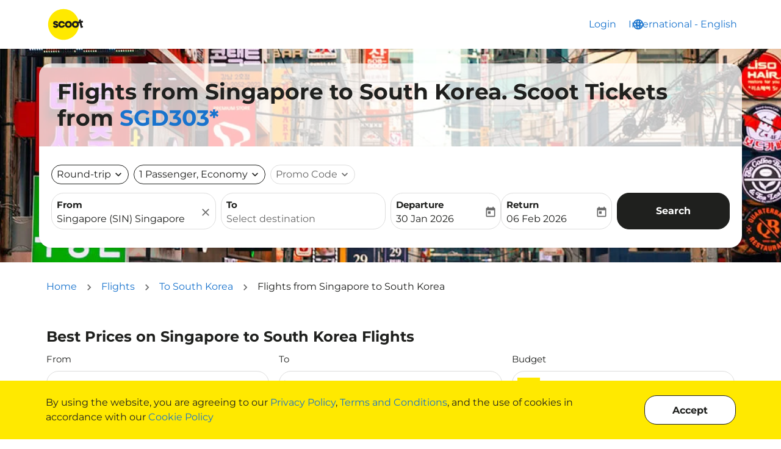

--- FILE ---
content_type: text/html; charset=utf-8
request_url: https://www.flyscoot.com/flights/en/flights-from-singapore-to-south-korea
body_size: 73539
content:
<!DOCTYPE html><html lang="en" class="overflow-x-hidden"><head><script type="text/javascript" src="/ruxitagentjs_ICA7NVfghqrux_10327251022105625.js" data-dtconfig="rid=RID_115116338|rpid=-312359060|domain=fscootdyn.flyscootca.com|reportUrl=https://bf52368gpr.bf.dynatrace.com/bf|app=d8c5241ff29ef576|cors=1|owasp=1|featureHash=ICA7NVfghqrux|xb=(glassboxcloud^panalytics^bs.google^bs.com^puseinsider^bs.com^psiteintercept^bs.qualtrics^bs.com^pexit-widget^bs.com^pgoogle-analytics^bs.com^pteads^bs.tv^padara^bs.com^pbc^bs.ad^bs.daum^bs.net^pyieldoptimizer^bs.com^pteam-kakao-collector^bs.onkakao^bs.net^pbc0a^bs.com^pquantummetric^bs.com^pgoogle^bs.com^pgoogleadservices^bs.com)|rdnt=1|uxrgce=1|cuc=oas0oo1m|mel=100000|dpvc=1|md=mdcc1=fx-liveagent-session-key|lastModification=1768378966410|tp=500,50,0|srbbv=2|agentUri=/ruxitagentjs_ICA7NVfghqrux_10327251022105625.js"></script><script type="text/javascript">
        (function() {
          if( !window.IntersectionObserver  ) {
            var s = document.createElement('script');
            s.type = 'text/javascript';
            s.src = '/em-assets/trfx-static-1/static/intersection-observer.js';
            var x = document.getElementsByTagName('script')[0];
            x.parentNode.insertBefore(s, x);
         }            
         })();</script><link rel="icon" type="image/x-icon" href="data:,"/><link rel="preconnect" href="https://em-fonts-prod.airtrfx.com" crossorigin="anonymous"/><link rel="preload" href="https://em-fonts-prod.airtrfx.com/fonts/montserrat/resources/bold-cyrillic-ext.woff2" as="font" type="font/woff2" crossorigin="anonymous"/><link rel="preload" href="https://em-fonts-prod.airtrfx.com/fonts/montserrat/resources/bold-cyrillic.woff2" as="font" type="font/woff2" crossorigin="anonymous"/><link rel="preload" href="https://em-fonts-prod.airtrfx.com/fonts/montserrat/resources/bold-vietnamese.woff2" as="font" type="font/woff2" crossorigin="anonymous"/><link rel="preload" href="https://em-fonts-prod.airtrfx.com/fonts/montserrat/resources/bold-latin-ext.woff2" as="font" type="font/woff2" crossorigin="anonymous"/><link rel="preload" href="https://em-fonts-prod.airtrfx.com/fonts/montserrat/resources/bold-latin.woff2" as="font" type="font/woff2" crossorigin="anonymous"/><link rel="preload" href="https://em-fonts-prod.airtrfx.com/fonts/montserrat/resources/Montserrat-Bold.woff2" as="font" type="font/woff2" crossorigin="anonymous"/><link rel="preload" href="https://em-fonts-prod.airtrfx.com/fonts/montserrat/resources/Montserrat-BoldItalic.woff2" as="font" type="font/woff2" crossorigin="anonymous"/><link rel="preload" href="https://em-fonts-prod.airtrfx.com/fonts/montserrat/resources/regular-cyrillic-ext.woff2" as="font" type="font/woff2" crossorigin="anonymous"/><link rel="preload" href="https://em-fonts-prod.airtrfx.com/fonts/montserrat/resources/regular-cyrillic.woff2" as="font" type="font/woff2" crossorigin="anonymous"/><link rel="preload" href="https://em-fonts-prod.airtrfx.com/fonts/montserrat/resources/regular-vietnamese.woff2" as="font" type="font/woff2" crossorigin="anonymous"/><link rel="preload" href="https://em-fonts-prod.airtrfx.com/fonts/montserrat/resources/regular-latin-ext.woff2" as="font" type="font/woff2" crossorigin="anonymous"/><link rel="preload" href="https://em-fonts-prod.airtrfx.com/fonts/montserrat/resources/regular-latin.woff2" as="font" type="font/woff2" crossorigin="anonymous"/><link rel="preload" href="https://em-fonts-prod.airtrfx.com/fonts/montserrat/resources/Montserrat-Italic.woff2" as="font" type="font/woff2" crossorigin="anonymous"/><link rel="preload" href="https://em-fonts-prod.airtrfx.com/fonts/montserrat/resources/Montserrat-Regular.woff2" as="font" type="font/woff2" crossorigin="anonymous"/><link rel="preload" href="https://em-fonts-prod.airtrfx.com/fonts/material-icons/resources/material-icons--regular.woff2" as="font" type="font/woff2" crossorigin="anonymous"/><script type="text/javascript">
      var EM = EM || {};
      EM.dataLayer = [{"airline":{"name":"Scoot","iataCode":"TR"},"tenant":null,"product":{"name":"airTrfx"},"page":{"author":"EveryMundo","pageName":"flights from singapore to south korea","url":"https://www.flyscoot.com/flights/en/flights-from-singapore-to-south-korea","hostname":"www.flyscoot.com","uri":"/flights/en/flights-from-singapore-to-south-korea","fullURL":"https://www.flyscoot.com/flights/en/flights-from-singapore-to-south-korea","typeName":"CITY_TO_COUNTRY","languageIsoCode":"en","countryIsoCode":null,"siteEdition":"en","dateCreated":"2026-01-23","countryCurrencyCode":"SGD","typeCode":"CICO"},"originCity":{"name":"Singapore","cityCode":"SIN"},"destinationCity":{"name":null,"cityCode":null},"originCountry":{"name":"Singapore","isoCode":"SG"},"destinationCountry":{"name":"South Korea","isoCode":"KR"},"originAirport":{"iataCode":"SIN"},"destinationAirport":{"iataCode":null},"device":{"category":"DESKTOP"},"extraInfo":{"timestamp":"2026-01-23T16:51:50.000Z","environment":"PRODUCTION"},"property":null,"city":null,"country":null,"region":null}];
      EM.dataLayer[0].page.url =  location.origin + location.pathname;
      EM.dataLayer[0].page.uri =  location.pathname;
      EM.dataLayer[0].page.fullURL =  location.href;
      EM.dataLayer[0].page.hostname =  location.hostname;
      EM.dataLayer[0].device.category = "desktop".toUpperCase();
      EM.dataLayer[0].page.dateCreated = new Date().toISOString().slice(0,10); 
      EM.dataLayer[0].extraInfo.timestamp = new Date().toISOString(); 
    </script><script defer="" src="/em-assets/trfx-static-1/static/shared-assets/moment/moment.min.js"></script><script defer="" src="/em-assets/trfx-static-1/static/shared-assets/date-fns/locale/en-US/cdn.min.js"></script><meta name="google-site-verification" content="7NRTRzQUdsHyBQQy9JMmY7jhqoein_tVHeHGEG-tVWY"/>

<style>html {font-size: 16px}</style>



<script>(function(w,d,s,l,i){w[l]=w[l]||[];w[l].push({'gtm.start':
new Date().getTime(),event:'gtm.js'});var f=d.getElementsByTagName(s)[0],
j=d.createElement(s),dl=l!='dataLayer'?'&l='+l:'';j.async=true;j.src=
'https://www.googletagmanager.com/gtm.js?id='+i+dl;f.parentNode.insertBefore(j,f);
})(window,document,'script','dataLayer','GTM-PT34PN');</script>

<script>(function(w,d,s,l,i){w[l]=w[l]||[];w[l].push({'gtm.start':
new Date().getTime(),event:'gtm.js'});var f=d.getElementsByTagName(s)[0],
j=d.createElement(s),dl=l!='dataLayer'?'&l='+l:'';j.async=true;j.src=
'https://www.googletagmanager.com/gtm.js?id='+i+dl;f.parentNode.insertBefore(j,f);
})(window,document,'script','dataLayer','GTM-KZ794P5');</script>
<style>.Campaign .px-3 {padding: 0 !important;}.Campaign .px-3 article.__psc {margin: 15px 0 !important;}</style><meta charSet="utf-8"/><meta name="viewport" content="width=device-width, initial-scale=1, maximum-scale=1, user-scalable=no"/><link rel="preload" as="image" href="https://assets.airtrfx.com/media-em/tr/countries/korea.jpeg?height=500&amp;quality=85&amp;format=auto&amp;opt=true" fetchpriority="high" linkheader="true"/><script id="server-data-flights-booking">
    if (!window['EM_SERVER_DATA']) {
      window['EM_SERVER_DATA'] = {};
    }
    if (!window['EM_SERVER_DATA']['flights-booking']) {
      window['EM_SERVER_DATA']['flights-booking'] = {"theme":{"eds":{"colors":{"primary":"#1f201e","secondary":"#4b4b4b","accent1":"#1873cd","accent2":"#366ca2","text":"#1f201e","textSoft":"#666666","borders":"#dddddd","backgroundSoft":"#ffe900","backgroundMain":"#FFFFFF","sucess":"#0b750b","info":"#1f201e","error":"#ca1825","white":"#FFFFFF","focusRing":"#1f201e66"},"typographies":{"fsIcon":{"fontFamily":"Material Icons","fontSize":"20px","fontWeight":"normal","fontStyle":"normal","lineHeight":"1","WebkitFontSmoothing":"antialiased","textRendering":"optimizeLegibility","MozOsxFontSmoothing":"grayscale","fontFeatureSettings":"liga","textTransform":"none","letterSpacing":"normal"},"fs1":{"fontSize":"36px","letterSpacing":"normal","lineHeight":"1.2","fontFamily":"Montserrat","fontWeight":"700","color":"#1f201e","textTransform":"none","_link":{"color":"#1873cd","textDecoration":"none","__hover":{"color":"#366ca2","textDecoration":"none"},"__focus":{"color":"#366ca2","textDecoration":"none"},"__visited":{"color":"#1873cd"}},"_hightlight":{"color":"#1f201e"},"_soft":{"color":"#666666"},"_bold":{"fontWeight":"bold"},"@media (max-width: 767px)":{"fontSize":"32px"}},"fs2":{"fontSize":"24px","letterSpacing":"normal","lineHeight":"1.2","fontFamily":"Montserrat","fontWeight":"700","color":"#1f201e","textTransform":"none","_link":{"color":"#1873cd","textDecoration":"none","__hover":{"color":"#366ca2","textDecoration":"none"},"__focus":{"color":"#366ca2","textDecoration":"none"},"__visited":{"color":"#1873cd"}},"_hightlight":{"color":"#1f201e"},"_soft":{"color":"#666666"},"_bold":{"fontWeight":"bold"},"@media (max-width: 767px)":{"fontSize":"24px"}},"fs3":{"fontSize":"18px","letterSpacing":"normal","lineHeight":"1.2","fontFamily":"Montserrat","fontWeight":"700","color":"#1f201e","textTransform":"none","_link":{"color":"#1873cd","textDecoration":"none","__hover":{"color":"#366ca2","textDecoration":"none"},"__focus":{"color":"#366ca2","textDecoration":"none"},"__visited":{"color":"#1873cd"}},"_hightlight":{"color":"#1f201e"},"_soft":{"color":"#666666"},"_bold":{"fontWeight":"bold"}},"fs4":{"fontSize":"16px","letterSpacing":"normal","lineHeight":"1.2","fontFamily":"Montserrat","fontWeight":"700","color":"#1f201e","textTransform":"none","_link":{"color":"#1873cd","textDecoration":"none","__hover":{"color":"#366ca2","textDecoration":"none"},"__focus":{"color":"#366ca2","textDecoration":"none"},"__visited":{"color":"#1873cd"}},"_hightlight":{"color":"#1f201e"},"_soft":{"color":"#666666"},"_bold":{"fontWeight":"bold"}},"fs5":{"fontSize":"16px","letterSpacing":"normal","lineHeight":"1.5","fontFamily":"Montserrat","fontWeight":"400","color":"#1f201e","textTransform":"none","_link":{"color":"#1873cd","textDecoration":"none","__hover":{"color":"#366ca2","textDecoration":"none"},"__focus":{"color":"#366ca2","textDecoration":"none"},"__visited":{"color":"#1873cd"}},"_hightlight":{"color":"#1f201e"},"_soft":{"color":"#666666"},"_bold":{"fontWeight":"bold"}},"fs6":{"fontSize":"15px","letterSpacing":"normal","lineHeight":"1.5","fontFamily":"Montserrat","fontWeight":"400","color":"#1f201e","textTransform":"none","_link":{"color":"#1f201e","textDecoration":"none","__hover":{"color":"#1f201e","textDecoration":"none"},"__focus":{"color":"#1f201e","textDecoration":"none"},"__visited":{"color":"#1f201e"}},"_hightlight":{"color":"#1f201e"},"_soft":{"color":"#666666"},"_bold":{"fontWeight":"bold"}},"fs7":{"fontSize":"13px","letterSpacing":"normal","lineHeight":"1.5","fontFamily":"Montserrat","fontWeight":"400","color":"#1f201e","textTransform":"none","_link":{"color":"#1f201e","textDecoration":"none","__hover":{"color":"#366ca2","textDecoration":"none"},"__focus":{"color":"#366ca2","textDecoration":"none"},"__visited":{"color":"#1f201e"}},"_hightlight":{"color":"#1f201e"},"_soft":{"color":"#666666"},"_bold":{"fontWeight":"bold"}}},"components":{"menu":{"border":"none","borderRadius":"20px","background":"#FFF","boxShadow":"0px 0px 20px 0px rgba(0, 0, 0, 0.15)","_option":{"fontSize":"16px","letterSpacing":"normal","lineHeight":"1.5","fontFamily":"Montserrat","fontWeight":"400","color":"#1f201e","textTransform":"none","_link":{"color":"#1873cd","textDecoration":"none","__hover":{"color":"#366ca2","textDecoration":"none"},"__focus":{"color":"#366ca2","textDecoration":"none"},"__visited":{"color":"#1873cd"}},"_hightlight":{"color":"#1f201e"},"_soft":{"color":"#666666"},"_bold":{"fontWeight":"bold"},"minHeight":"48px","background":"transparent","__selected":{"fontWeight":"bold"},"__highlighted":{"background":"#ffe900"},"&:hover, &:focus":{"background":"#ffe900"},"&:firstChild":{"borderRadius":"20px 20px 0 0"},"&:lastChild":{"borderRadius":"0 0 20px 20px"}}},"buttons":{"primary":{"fontSize":"16px","fontFamily":"Montserrat","fontWeight":"700","letterSpacing":"normal","textTransform":"none","color":"#fff","boxShadow":"none","border":"1px solid #1f201e","borderRadius":"20px","background":"#1f201e","height":"60px","&:hover, &:focus":{"outline":"none","border":"1px solid #4b4b4b","background":"#4b4b4b","boxShadow":"0px 1px 4px 0px rgba(0,0,0,0.15)"},"__disabled":{"border":"1px solid #dddddd","background":"#dddddd","color":"#666666","&:hover, &:focus":{}},"_icon":{"fontFamily":"Material Icons","fontSize":"35px","fontWeight":"normal","fontStyle":"normal","lineHeight":"1","textTransform":"none"}},"primaryIcon":{"fontFamily":"Material Icons","fontSize":"35px","fontWeight":"normal","fontStyle":"normal","lineHeight":"1","textTransform":"none","border":"1px solid #1f201e","background":"#1f201e","color":"#fff","borderRadius":"100%","&:hover, &:focus":{"border":"1px solid #4b4b4b","background":"#4b4b4b","boxShadow":"0px 1px 4px 0px rgba(0,0,0,0.15)"},"__disabled":{"border":"1px solid #dddddd","background":"#dddddd","color":"#666666","&:hover, &:focus":{}}},"secondary":{"fontSize":"16px","fontFamily":"Montserrat","fontWeight":"700","letterSpacing":"normal","textTransform":"none","color":"#1f201e","boxShadow":"none","border":"1px solid #1f201e","borderRadius":"20px","background":"#fff","height":"60px","&:hover, &:focus":{"outline":"none","color":"#4b4b4b","border":"1px solid #4b4b4b"},"__disabled":{"border":"1px solid #dddddd","color":"#666666","&:hover, &:focus":{}},"_icon":{"fontFamily":"Material Icons","fontSize":"35px","fontWeight":"normal","fontStyle":"normal","lineHeight":"1","textTransform":"none"}},"secondaryIcon":{"fontFamily":"Material Icons","fontSize":"35px","fontWeight":"normal","fontStyle":"normal","lineHeight":"1","textTransform":"none","background":"#fff","border":"1px solid #1f201e","color":"#1f201e","boxShadow":"none","borderRadius":"100%","&:hover, &:focus":{"outline":"none","color":"#4b4b4b","border":"1px solid #4b4b4b"},"__disabled":{"border":"1px solid #dddddd","color":"#666666","&:hover, &:focus":{}}},"tertiary":{"fontSize":"16px","fontFamily":"Montserrat","fontWeight":"700","letterSpacing":"normal","textTransform":"none","color":"#1f201e","border":"none","borderRadius":"20px","background":"#dddddd","height":"60px","&:hover, &:focus":{"outline":"none","color":"#fff","background":"#666666"},"__disabled":{"color":"#666666","background":"#dddddd","&:hover, &:focus":{}},"_icon":{"fontFamily":"Material Icons","fontSize":"35px","fontWeight":"normal","fontStyle":"normal","lineHeight":"1","textTransform":"none"}},"tertiaryIcon":{"fontFamily":"Material Icons","fontSize":"35px","fontWeight":"normal","fontStyle":"normal","lineHeight":"1","textTransform":"none","border":"none","background":"#dddddd","color":"#1f201e","borderRadius":"100%","&:hover, &:focus":{"outline":"none","color":"#fff","background":"#666666"},"__disabled":{"color":"#666666","background":"#dddddd","&:hover, &:focus":{}}},"ghostPrimary":{"fontSize":"16px","fontFamily":"Montserrat","fontWeight":"700","letterSpacing":"normal","textTransform":"none","color":"#1f201e","boxShadow":"none","border":"none","borderRadius":"20px","background":"transparent","height":"60px","&:hover, &:focus":{"outline":"none","color":"#366ca2"},"__disabled":{"color":"#666666","&:hover, &:focus":{}},"_icon":{"fontFamily":"Material Icons","fontSize":"35px","fontWeight":"normal","fontStyle":"normal","textTransform":"none","lineHeight":"1"}},"ghostPrimaryIcon":{"fontFamily":"Material Icons","fontSize":"35px","fontWeight":"normal","fontStyle":"normal","lineHeight":"1","background":"transparent","textTransform":"none","color":"#1f201e","borderRadius":"100%","&:hover, &:focus":{"outline":"none","color":"#366ca2"},"__disabled":{"color":"#666666","&:hover, &:focus":{}}},"ghostSecondary":{"fontSize":"16px","fontFamily":"Montserrat","fontWeight":"700","letterSpacing":"normal","textTransform":"none","color":"#1f201e","boxShadow":"none","border":"none","borderRadius":"20px","background":"transparent","height":"60px","&:hover, &:focus":{"outline":"none","color":"#366ca2"},"__disabled":{"color":"#666666","&:hover, &:focus":{}},"_icon":{"fontFamily":"Material Icons","fontSize":"35px","fontWeight":"normal","fontStyle":"normal","textTransform":"none","lineHeight":"1"}},"ghostSecondaryIcon":{"fontFamily":"Material Icons","fontSize":"35px","fontWeight":"normal","fontStyle":"normal","lineHeight":"1","textTransform":"none","background":"transparent","color":"#1f201e","borderRadius":"100%","&:hover, &:focus":{"outline":"none","color":"#1873cd"},"__disabled":{"color":"#666666","&:hover, &:focus":{}}}},"panels":{"firstFloor":{"_container":{"background":"#FFFFFF","borderRadius":"20px","boxShadow":"0px 0px 20px 0px rgba(0, 0, 0, 0.15)"},"_overlay":{"background":"rgba(0, 0, 0, 0.5)"}}},"alerts":{"minHeight":"50px","borderRadius":"20px","fontSize":"16px","fontFamily":"Montserrat","fontWeight":"400","letterSpacing":"normal","color":"#fff","_success":{"background":"#0b750b"},"_info":{"background":"#1f201e"},"_error":{"background":"#ca1825"}},"inputGroups":{"primary":{"fontSize":"16px","letterSpacing":"normal","lineHeight":"1.5","fontFamily":"Montserrat","fontWeight":"400","color":"#1f201e","textTransform":"none","_link":{"color":"#1873cd","textDecoration":"none","__hover":{"color":"#366ca2","textDecoration":"none"},"__focus":{"color":"#366ca2","textDecoration":"none"},"__visited":{"color":"#1873cd"}},"_hightlight":{"color":"#1f201e"},"_soft":{"color":"#666666"},"_bold":{"fontWeight":"bold"},"background":"#FFFFFF","borderRadius":"20px","border":"1px solid #dddddd","height":"60px","_label":{"fontSize":"15px","letterSpacing":"normal","lineHeight":"1.5","fontFamily":"Montserrat","fontWeight":"bold","color":"#1f201e","textTransform":"none","_link":{"color":"#1f201e","textDecoration":"none","__hover":{"color":"#1f201e","textDecoration":"none"},"__focus":{"color":"#1f201e","textDecoration":"none"},"__visited":{"color":"#1f201e"}},"_hightlight":{"color":"#1f201e"},"_soft":{"color":"#666666"},"_bold":{"fontWeight":"bold"}},"_leftIcon":{"fontFamily":"Material Icons","fontSize":"20px","fontWeight":"normal","fontStyle":"normal","lineHeight":"1","WebkitFontSmoothing":"antialiased","textRendering":"optimizeLegibility","MozOsxFontSmoothing":"grayscale","fontFeatureSettings":"liga","textTransform":"none","letterSpacing":"normal","color":"#666666"},"_rightIcon":{"fontFamily":"Material Icons","fontSize":"20px","fontWeight":"normal","fontStyle":"normal","lineHeight":"1","WebkitFontSmoothing":"antialiased","textRendering":"optimizeLegibility","MozOsxFontSmoothing":"grayscale","fontFeatureSettings":"liga","textTransform":"none","letterSpacing":"normal","color":"#666666"},"_clearIcon":{"fontFamily":"Material Icons","fontSize":"20px","fontWeight":"normal","fontStyle":"normal","lineHeight":"1","WebkitFontSmoothing":"antialiased","textRendering":"optimizeLegibility","MozOsxFontSmoothing":"grayscale","fontFeatureSettings":"liga","textTransform":"none","letterSpacing":"normal","color":"#666666","&:hover, &:focus":{"outline":"none","color":"#666666"}},"_error":{"fontSize":"13px","letterSpacing":"normal","lineHeight":"1.5","fontFamily":"Montserrat","fontWeight":"400","color":"#1f201e","textTransform":"none","_link":{"color":"#1f201e","textDecoration":"none","__hover":{"color":"#366ca2","textDecoration":"none"},"__focus":{"color":"#366ca2","textDecoration":"none"},"__visited":{"color":"#1f201e"}},"_hightlight":{"color":"#1f201e"},"_soft":{"color":"#666666"},"_bold":{"fontWeight":"bold"}},"_value":{"fontSize":"16px","letterSpacing":"normal","lineHeight":"1.5","fontFamily":"Montserrat","fontWeight":"400","color":"#1f201e","textTransform":"none","_link":{"color":"#1873cd","textDecoration":"none","__hover":{"color":"#366ca2","textDecoration":"none"},"__focus":{"color":"#366ca2","textDecoration":"none"},"__visited":{"color":"#1873cd"}},"_hightlight":{"color":"#1f201e"},"_soft":{"color":"#666666"},"_bold":{"fontWeight":"bold"}},"_placeholder":{"fontSize":"16px","letterSpacing":"normal","lineHeight":"1.5","fontFamily":"Montserrat","fontWeight":"400","color":"#666666","textTransform":"none","_link":{"color":"#1873cd","textDecoration":"none","__hover":{"color":"#366ca2","textDecoration":"none"},"__focus":{"color":"#366ca2","textDecoration":"none"},"__visited":{"color":"#1873cd"}},"_hightlight":{"color":"#1f201e"},"_soft":{"color":"#666666"},"_bold":{"fontWeight":"bold"}},"__hasError":{"fontSize":"16px","letterSpacing":"normal","lineHeight":"1.5","fontFamily":"Montserrat","fontWeight":"400","color":"#1f201e","textTransform":"none","_link":{"color":"#1873cd","textDecoration":"none","__hover":{"color":"#366ca2","textDecoration":"none"},"__focus":{"color":"#366ca2","textDecoration":"none"},"__visited":{"color":"#1873cd"}},"_hightlight":{"color":"#1f201e"},"_soft":{"color":"#666666"},"_bold":{"fontWeight":"bold"},"border":"1px solid #ca1825","_icon":{"color":"#ca1825"}},"__disabled":{"border":"1px solid #dddddd","background":"#dddddd","color":"#666666","_icon":{"color":"#666666"},"&:hover, &:focus, &:focus-within":{"outline":"none"}},"&:hover, &:focus, &:focus-within":{"outline":"none","boxShadow":"0 0 0 0.2rem #1f201e66"}},"secondary":{"fontSize":"16px","letterSpacing":"normal","lineHeight":"1.5","fontFamily":"Montserrat","fontWeight":"400","color":"#1f201e","textTransform":"none","_link":{"color":"#1873cd","textDecoration":"none","__hover":{"color":"#366ca2","textDecoration":"none"},"__focus":{"color":"#366ca2","textDecoration":"none"},"__visited":{"color":"#1873cd"}},"_hightlight":{"color":"#1f201e"},"_soft":{"color":"#666666"},"_bold":{"fontWeight":"bold"},"background":"#FFFFFF","borderRadius":"20px","border":"1px solid #dddddd","height":"32px","_leftIcon":{"fontFamily":"Material Icons","fontSize":"20px","fontWeight":"normal","fontStyle":"normal","lineHeight":"1","WebkitFontSmoothing":"antialiased","textRendering":"optimizeLegibility","MozOsxFontSmoothing":"grayscale","fontFeatureSettings":"liga","textTransform":"none","letterSpacing":"normal","textAlign":"center"},"_rightIcon":{"fontFamily":"Material Icons","fontSize":"20px","fontWeight":"normal","fontStyle":"normal","lineHeight":"1","WebkitFontSmoothing":"antialiased","textRendering":"optimizeLegibility","MozOsxFontSmoothing":"grayscale","fontFeatureSettings":"liga","textTransform":"none","letterSpacing":"normal","textAlign":"center"},"_placeholder":{"fontSize":"16px","letterSpacing":"normal","lineHeight":"1.5","fontFamily":"Montserrat","fontWeight":"400","color":"#666666","textTransform":"none","_link":{"color":"#1873cd","textDecoration":"none","__hover":{"color":"#366ca2","textDecoration":"none"},"__focus":{"color":"#366ca2","textDecoration":"none"},"__visited":{"color":"#1873cd"}},"_hightlight":{"color":"#1f201e"},"_soft":{"color":"#666666"},"_bold":{"fontWeight":"bold"}},"_value":{"fontSize":"16px","letterSpacing":"normal","lineHeight":"1.5","fontFamily":"Montserrat","fontWeight":"400","color":"#1f201e","textTransform":"none","_link":{"color":"#1873cd","textDecoration":"none","__hover":{"color":"#366ca2","textDecoration":"none"},"__focus":{"color":"#366ca2","textDecoration":"none"},"__visited":{"color":"#1873cd"}},"_hightlight":{"color":"#1f201e"},"_soft":{"color":"#666666"},"_bold":{"fontWeight":"bold"},"border":"1px solid #1f201e","i":{"color":"#1f201e"}},"__withValue":{"fontSize":"16px","letterSpacing":"normal","lineHeight":"1.5","fontFamily":"Montserrat","fontWeight":"400","color":"#1f201e","textTransform":"none","_link":{"color":"#1873cd","textDecoration":"none","__hover":{"color":"#366ca2","textDecoration":"none"},"__focus":{"color":"#366ca2","textDecoration":"none"},"__visited":{"color":"#1873cd"}},"_hightlight":{"color":"#1f201e"},"_soft":{"color":"#666666"},"_bold":{"fontWeight":"bold"},"border":"1px solid #1f201e","i":{"color":"#1f201e"}},"__hasError":{"_icon":{"color":"#ca1825"}},"__disabled":{"_icon":{"color":"#666666"}},"&:hover, &:focus, &:focus-within":{"outline":"none","boxShadow":"0 0 0 0.2rem #1f201e66"}}},"stepper":{"background":"#FFF","border":"1px solid #dddddd","borderRadius":"20px","_decreaseButton":{"fontFamily":"Material Icons","fontSize":"20px","fontWeight":"normal","fontStyle":"normal","lineHeight":"1","background":"transparent","textTransform":"none","color":"#1f201e","borderRadius":"100%","&:hover, &:focus":{"outline":"none","textDecoration":"none","color":"#4b4b4b"},"__disabled":{"color":"#666666","&:hover, &:focus":{}},"width":"48px","height":"48px"},"_increaseButton":{"fontFamily":"Material Icons","fontSize":"20px","fontWeight":"normal","fontStyle":"normal","lineHeight":"1","background":"transparent","textTransform":"none","color":"#1f201e","borderRadius":"100%","&:hover, &:focus":{"outline":"none","textDecoration":"none","color":"#4b4b4b"},"__disabled":{"color":"#666666","&:hover, &:focus":{}},"width":"48px","height":"48px"},"_value":{"fontSize":"16px","letterSpacing":"normal","lineHeight":"1.5","fontFamily":"Montserrat","fontWeight":"400","color":"#1f201e","textTransform":"none","_link":{"color":"#1873cd","textDecoration":"none","__hover":{"color":"#366ca2","textDecoration":"none"},"__focus":{"color":"#366ca2","textDecoration":"none"},"__visited":{"color":"#1873cd"}},"_hightlight":{"color":"#1f201e"},"_soft":{"color":"#666666"},"_bold":{"fontWeight":"bold"},"__disabled":{"color":"#1f201e"}},"__disabled":{"background":"#dddddd"}},"switch":{"border":"1px solid #1f201e","borderRadius":"20px","width":"20px","height":"20px","_content":{"fontFamily":"Material Icons","fontSize":"20px","fontWeight":"normal","fontStyle":"normal","lineHeight":"1","WebkitFontSmoothing":"antialiased","textRendering":"optimizeLegibility","MozOsxFontSmoothing":"grayscale","fontFeatureSettings":"liga","textTransform":"none","letterSpacing":"normal","color":"#FFF"},"_label":{"fontSize":"16px","letterSpacing":"normal","lineHeight":"1.5","fontFamily":"Montserrat","fontWeight":"400","color":"#1f201e","textTransform":"none","_link":{"color":"#1873cd","textDecoration":"none","__hover":{"color":"#366ca2","textDecoration":"none"},"__focus":{"color":"#366ca2","textDecoration":"none"},"__visited":{"color":"#1873cd"}},"_hightlight":{"color":"#1f201e"},"_soft":{"color":"#666666"},"_bold":{"fontWeight":"bold"}},"__checked":{"background":"#1f201e"},"__disabled":{"background":"#dddddd"}},"cards":{"default":{"background":"#FFFFFF","boxShadow":"0px 1px 4px 0px rgba(0,0,0,0.15)","border":"none","color":"#1f201e","borderRadius":"20px"},"hover_focus":{"background":"#4b4b4b","boxShadow":"0px 0px 20px 0px rgba(0, 0, 0, 0.15)"},"active_selected":{"background":"#1f201e"}},"bars":{"default":{"background":"#ffe900"},"lowestPrice":{"background":"#1f201e"},"hoverActive":{"background":"#4b4b4b"},"empty":{"background":"#1f201e"},"noData":{"background":"#1f201e"}},"datepicker":{"_popoverContainer":{"background":"#FFFFFF","border":"none","boxShadow":"0px 0px 20px 0px rgba(0, 0, 0, 0.15)","borderRadius":"20px"},"_priceBucketIndicator":{"width":"5px","height":"5px","borderRadius":"100%","_max":{"backgroundColor":"#E70056"},"_avg":{"backgroundColor":"#F7A545"},"_min":{"backgroundColor":"#00855C"}},"_priceBucket":{"borderRadius":"3px","_max":{"backgroundColor":"#EF5DA823"},"_avg":{"backgroundColor":"#F6A54540"},"_min":{"backgroundColor":"#6BE17717"}},"_cell":{"color":"#1f201e","background":"#FFFFFF","&:hover, &:focus":{"color":"#1f201e","background":"#FFFFFF","border":"1px solid #1f201e","borderRadius":"20px"},"_disabled":{"color":"#666666","&:hover, &:focus":{}},"_singleSelection":{"color":"#FFFFFF","background":"#1f201e","border":"1px solid #1f201e","borderRadius":"20px"},"_rangeStart":{"color":"#FFFFFF","background":"#1f201e","borderRadius":"20px 0px 0px 20px","position":"relative","&:before":{"position":"absolute","content":"\"\"","width":"50%","height":"100%","right":"0","zIndex":"-1","background":"#ffe900"},"&:hover, &:focus":{"color":"#1f201e","background":"#FFFFFF","outline":"1px solid #1f201e","borderRadius":"20px"}},"_withinRange":{"color":"#1f201e","background":"#ffe900","&:hover, &:focus":{"color":"#1f201e","background":"#FFFFFF","outline":"1px solid #1f201e","borderRadius":"20px","position":"relative","&:before":{"position":"absolute","content":"\"\"","width":"100%","height":"100%","left":"0","zIndex":"-1","background":"#ffe900"}}},"_rangeEnd":{"color":"#FFFFFF","background":"#1f201e","borderRadius":"0px 20px 20px 0px","position":"relative","&:before":{"position":"absolute","content":"\"\"","width":"50%","height":"100%","left":"0","zIndex":"-1","background":"#ffe900"},"&:hover, &:focus":{"color":"#1f201e","background":"#FFFFFF","outline":"1px solid #1f201e","borderRadius":"20px"}},"_today":{"fontWeight":"bold"},"_disabledRangeStart":{"backgroundColor":"#666666","color":"#FFF"},"_disabledRangeEnd":{"backgroundColor":"#666666","color":"#FFF"}}}},"utilities":{"boxShadow":{"1":"0px 1px 4px 0px rgba(0,0,0,0.15)","2":"0px 0px 20px 0px rgba(0, 0, 0, 0.15)"},"interactiveArea":{"xs":"26px","sm":"32px","md":"48px","lg":null},"borderRadius":"20px","opacity":{"min":0,"half":60,"max":1},"focusRing":{"outline":"none","boxShadow":"0 0 0 0.2rem #1f201e66"},"primaryFiltersHeight":"60px","secondaryFiltersHeight":"32px","autocomplete2Height":"48px"}},"flights-booking":{"_container":{},"_header":{"_title":{"fontSize":"36px","letterSpacing":"normal","lineHeight":"1.2","fontFamily":"Montserrat","fontWeight":"700","color":"#1f201e","textTransform":"none","_link":{"color":"#1873cd","textDecoration":"none","__hover":{"color":"#366ca2","textDecoration":"none"},"__focus":{"color":"#366ca2","textDecoration":"none"},"__visited":{"color":"#1873cd"}},"_hightlight":{"color":"#1f201e"},"_soft":{"color":"#666666"},"_bold":{"fontWeight":"bold"},"@media (max-width: 767px)":{"fontSize":"32px"}},"_subtitle":{"fontSize":"18px","letterSpacing":"normal","lineHeight":"1.2","fontFamily":"Montserrat","fontWeight":"700","color":"#1f201e","textTransform":"none","_link":{"color":"#1873cd","textDecoration":"none","__hover":{"color":"#366ca2","textDecoration":"none"},"__focus":{"color":"#366ca2","textDecoration":"none"},"__visited":{"color":"#1873cd"}},"_hightlight":{"color":"#1f201e"},"_soft":{"color":"#666666"},"_bold":{"fontWeight":"bold"}}},"_form":{"background":"#FFFFFF","borderRadius":"0px 0px 20px 20px","boxShadow":"0px 1px 4px 0px rgba(0,0,0,0.15)","padding":"30px 15px","@media (min-width: 992px)":{"padding":"30px 20px"},"_errorSummary":{"_error":{"fontSize":"16px","letterSpacing":"normal","lineHeight":"1.5","fontFamily":"Montserrat","fontWeight":"400","color":"#1f201e","textTransform":"none","_link":{"color":"#1873cd","textDecoration":"none","__hover":{"color":"#366ca2","textDecoration":"none"},"__focus":{"color":"#366ca2","textDecoration":"none"},"__visited":{"color":"#1873cd"}},"_hightlight":{"color":"#1f201e"},"_soft":{"color":"#666666"},"_bold":{"fontWeight":"bold"},"border":"1px solid #ca1825","borderRadius":"20px"}},"_disclaimer":{"fontSize":"13px","letterSpacing":"normal","lineHeight":"1.5","fontFamily":"Montserrat","fontWeight":"400","color":"#1f201e","textTransform":"none","_link":{"color":"#1f201e","textDecoration":"none","__hover":{"color":"#366ca2","textDecoration":"none"},"__focus":{"color":"#366ca2","textDecoration":"none"},"__visited":{"color":"#1f201e"}},"_hightlight":{"color":"#1f201e"},"_soft":{"color":"#666666"},"_bold":{"fontWeight":"bold"},"a":{"color":"#1f201e","textDecoration":"none","__hover":{"color":"#366ca2","textDecoration":"none"},"__focus":{"color":"#366ca2","textDecoration":"none"},"__visited":{"color":"#1f201e"}}},"_searchButton":{"fontSize":"16px","fontFamily":"Montserrat","fontWeight":"700","letterSpacing":"normal","textTransform":"none","color":"#fff","boxShadow":"none","border":"1px solid #1f201e","borderRadius":"20px","background":"#1f201e","height":"60px","&:hover, &:focus":{"outline":"none","border":"1px solid #4b4b4b","background":"#4b4b4b","boxShadow":"0px 1px 4px 0px rgba(0,0,0,0.15)"},"__disabled":{"border":"1px solid #dddddd","background":"#dddddd","color":"#666666","&:hover, &:focus":{}},"_icon":{"fontFamily":"Material Icons","fontSize":"35px","fontWeight":"normal","fontStyle":"normal","lineHeight":"1","textTransform":"none"},"marginTop":"0px"}},"_filters":{"_locationSelector":{"_menu":{"border":"none","borderRadius":"20px","background":"#FFF","boxShadow":"0px 0px 20px 0px rgba(0, 0, 0, 0.15)","_option":{"fontSize":"16px","letterSpacing":"normal","lineHeight":"1.5","fontFamily":"Montserrat","fontWeight":"400","color":"#1f201e","textTransform":"none","_link":{"color":"#1873cd","textDecoration":"none","__hover":{"color":"#366ca2","textDecoration":"none"},"__focus":{"color":"#366ca2","textDecoration":"none"},"__visited":{"color":"#1873cd"}},"_hightlight":{"color":"#1f201e"},"_soft":{"color":"#666666"},"_bold":{"fontWeight":"bold"},"minHeight":"48px","background":"transparent","__selected":{"fontWeight":"bold"},"__highlighted":{"background":"#ffe900"},"&:hover, &:focus":{},"&:firstChild":{"borderRadius":"20px 20px 0 0"},"&:lastChild":{"borderRadius":"0 0 20px 20px"},"__disabled":{}},"_noOptionsMessage":{}},"_popper":{},"_modal":{"_overlay":{},"_container":{},"_header":{"background":"#ffe900","_backButton":{"fontFamily":"Material Icons","fontSize":"35px","fontWeight":"normal","fontStyle":"normal","lineHeight":"1","background":"transparent","textTransform":"none","color":"#1f201e","borderRadius":"100%","&:hover, &:focus":{"outline":"none","color":"#366ca2"},"__disabled":{"color":"#666666","&:hover, &:focus":{}},"height":"2.5rem"},"_title":{"fontSize":"16px","letterSpacing":"normal","lineHeight":"1.5","fontFamily":"Montserrat","fontWeight":"400","color":"#1f201e","textTransform":"none","_link":{"color":"#1873cd","textDecoration":"none","__hover":{"color":"#366ca2","textDecoration":"none"},"__focus":{"color":"#366ca2","textDecoration":"none"},"__visited":{"color":"#1873cd"}},"_hightlight":{"color":"#1f201e"},"_soft":{"color":"#666666"},"_bold":{"fontWeight":"bold"}}},"_footer":{"boxShadow":"0px 2px 12px 0px rgba(0, 0, 0, 0.3)","background":"#FFF","_clearButton":{"fontSize":"16px","fontFamily":"Montserrat","fontWeight":"700","letterSpacing":"normal","textTransform":"none","color":"#1f201e","boxShadow":"none","border":"none","borderRadius":"20px","background":"transparent","height":"60px","&:hover, &:focus":{"outline":"none","color":"#366ca2"},"__disabled":{"color":"#666666","&:hover, &:focus":{}},"_icon":{"fontFamily":"Material Icons","fontSize":"35px","fontWeight":"normal","fontStyle":"normal","textTransform":"none","lineHeight":"1"}},"_doneButton":{"fontSize":"16px","fontFamily":"Montserrat","fontWeight":"700","letterSpacing":"normal","textTransform":"none","color":"#1f201e","boxShadow":"none","border":"none","borderRadius":"20px","background":"transparent","height":"60px","&:hover, &:focus":{"outline":"none","color":"#366ca2"},"__disabled":{"color":"#666666","&:hover, &:focus":{}},"_icon":{"fontFamily":"Material Icons","fontSize":"35px","fontWeight":"normal","fontStyle":"normal","textTransform":"none","lineHeight":"1"}}}}},"_dateSelector":{"_popover":{"_container":{"background":"#FFFFFF","borderRadius":"20px","boxShadow":"0px 0px 20px 0px rgba(0, 0, 0, 0.15)"},"_footer":{"borderTop":"1px solid #dddddd","_clearButton":{"fontSize":"16px","fontFamily":"Montserrat","fontWeight":"700","letterSpacing":"normal","textTransform":"none","color":"#1f201e","boxShadow":"none","border":"none","borderRadius":"20px","background":"transparent","height":"60px","&:hover, &:focus":{"outline":"none","color":"#366ca2"},"__disabled":{"color":"#666666","&:hover, &:focus":{}},"_icon":{"fontFamily":"Material Icons","fontSize":"35px","fontWeight":"normal","fontStyle":"normal","textTransform":"none","lineHeight":"1"}},"_doneButton":{"fontSize":"16px","fontFamily":"Montserrat","fontWeight":"700","letterSpacing":"normal","textTransform":"none","color":"#1f201e","boxShadow":"none","border":"none","borderRadius":"20px","background":"transparent","height":"60px","&:hover, &:focus":{"outline":"none","color":"#366ca2"},"__disabled":{"color":"#666666","&:hover, &:focus":{}},"_icon":{"fontFamily":"Material Icons","fontSize":"35px","fontWeight":"normal","fontStyle":"normal","textTransform":"none","lineHeight":"1"}}}},"_modal":{"_overlay":{},"_container":{},"_header":{"background":"#ffe900","_backButton":{"fontFamily":"Material Icons","fontSize":"35px","fontWeight":"normal","fontStyle":"normal","lineHeight":"1","background":"transparent","textTransform":"none","color":"#1f201e","borderRadius":"100%","&:hover, &:focus":{"outline":"none","color":"#366ca2"},"__disabled":{"color":"#666666","&:hover, &:focus":{}},"height":"2.5rem"},"_title":{"fontSize":"16px","letterSpacing":"normal","lineHeight":"1.5","fontFamily":"Montserrat","fontWeight":"400","color":"#1f201e","textTransform":"none","_link":{"color":"#1873cd","textDecoration":"none","__hover":{"color":"#366ca2","textDecoration":"none"},"__focus":{"color":"#366ca2","textDecoration":"none"},"__visited":{"color":"#1873cd"}},"_hightlight":{"color":"#1f201e"},"_soft":{"color":"#666666"},"_bold":{"fontWeight":"bold"}}},"_footer":{"boxShadow":"0px 0px 20px 0px rgba(0, 0, 0, 0.15)","background":"#FFF","_clearButton":{"fontSize":"16px","fontFamily":"Montserrat","fontWeight":"700","letterSpacing":"normal","textTransform":"none","color":"#1f201e","boxShadow":"none","border":"none","borderRadius":"20px","background":"transparent","height":"60px","&:hover, &:focus":{"outline":"none","color":"#366ca2"},"__disabled":{"color":"#666666","&:hover, &:focus":{}},"_icon":{"fontFamily":"Material Icons","fontSize":"35px","fontWeight":"normal","fontStyle":"normal","textTransform":"none","lineHeight":"1"}},"_doneButton":{"fontSize":"16px","fontFamily":"Montserrat","fontWeight":"700","letterSpacing":"normal","textTransform":"none","color":"#1f201e","boxShadow":"none","border":"none","borderRadius":"20px","background":"transparent","height":"60px","&:hover, &:focus":{"outline":"none","color":"#366ca2"},"__disabled":{"color":"#666666","&:hover, &:focus":{}},"_icon":{"fontFamily":"Material Icons","fontSize":"35px","fontWeight":"normal","fontStyle":"normal","textTransform":"none","lineHeight":"1"}}},"_inputGroupsContainer":{"background":"#FFF","borderBottom":"1px solid #dddddd"}},"_navigationButton":{"fontFamily":"Material Icons","fontSize":"35px","fontWeight":"normal","fontStyle":"normal","lineHeight":"1","textTransform":"none","border":"none","background":"#dddddd","color":"#1f201e","borderRadius":"100%","&:hover, &:focus":{"outline":"none","color":"#fff","background":"#666666"},"__disabled":{"color":"#666666","background":"#dddddd","&:hover, &:focus":{}}},"_weekdaysRow":{"_weekday":{"fontSize":"16px","letterSpacing":"normal","lineHeight":"1.5","fontFamily":"Montserrat","fontWeight":"bold","color":"#1f201e","textTransform":"none","_link":{"color":"#1873cd","textDecoration":"none","__hover":{"color":"#366ca2","textDecoration":"none"},"__focus":{"color":"#366ca2","textDecoration":"none"},"__visited":{"color":"#1873cd"}},"_hightlight":{"color":"#1f201e"},"_soft":{"color":"#666666"},"_bold":{"fontWeight":"bold"},"height":"40px","width":"40px","@media (min-width: 375px)":{"height":"50px","width":"50px"},"@media (min-width: 993px)":{"height":"40px","width":"40px"}}},"_monthYearRow":{"fontSize":"16px","letterSpacing":"normal","lineHeight":"1.2","fontFamily":"Montserrat","fontWeight":"700","color":"#1f201e","textTransform":"none","_link":{"color":"#1873cd","textDecoration":"none","__hover":{"color":"#366ca2","textDecoration":"none"},"__focus":{"color":"#366ca2","textDecoration":"none"},"__visited":{"color":"#1873cd"}},"_hightlight":{"color":"#1f201e"},"_soft":{"color":"#666666"},"_bold":{"fontWeight":"bold"},"_month":{},"_year":{}},"_daysRow":{"_dayCell":{"fontSize":"16px","letterSpacing":"normal","lineHeight":"1.5","fontFamily":"Montserrat","fontWeight":"400","color":"#1f201e","textTransform":"none","_link":{"color":"#1873cd","textDecoration":"none","__hover":{"color":"#366ca2","textDecoration":"none"},"__focus":{"color":"#366ca2","textDecoration":"none"},"__visited":{"color":"#1873cd"}},"_hightlight":{"color":"#1f201e"},"_soft":{"color":"#666666"},"_bold":{"fontWeight":"bold"},"height":"40px","width":"40px","@media (min-width: 375px)":{"height":"50px","width":"50px"},"@media (min-width: 993px)":{"height":"40px","width":"40px"},"_price":{"fontSize":"10px","__highlighted":{"color":"#0b750b"}},"__singleSelection":{"background":"#1f201e","borderRadius":"20px","color":"#FFF"},"&:hover, &:focus":{"background":"#fff","borderRadius":"20px","border":"1px solid #1f201e","position":"relative","color":"#1f201e","&:before":{"display":"block","position":"absolute","content":"\"\"","width":"100%","height":"100%","right":"0","zIndex":"-1","background":"#FFF"}},"__rangeStart":{"background":"#1f201e","borderTopLeftRadius":"20px","borderBottomLeftRadius":"20px","color":"#FFF","position":"relative","&:after":{"display":"block","position":"absolute","content":"\"\"","width":"50%","height":"100%","right":"0","zIndex":"-1","background":"#ffe900"},"&:hover, &:focus":{"background":"#fff","borderRadius":"20px","border":"1px solid #1f201e","position":"relative","color":"#1f201e","&:after":{"display":"block","position":"absolute","content":"\"\"","width":"50%","height":"100%","right":"-2px","zIndex":"-1","background":"#ffe900"}}},"__rangeEnd":{"background":"#1f201e","borderTopRightRadius":"20px","borderBottomRightRadius":"20px","color":"#FFF","position":"relative","&:before":{"display":"block","position":"absolute","content":"\"\"","width":"50%","height":"100%","left":"0","zIndex":"-1","background":"#ffe900"},"&:hover, &:focus":{"background":"#fff","borderRadius":"20px","border":"1px solid #1f201e","position":"relative","color":"#1f201e","&:before":{"display":"block","position":"absolute","content":"\"\"","width":"50%","height":"100%","left":"-2px","zIndex":"-1","background":"#ffe900"}}},"__withinRange":{"background":"#ffe900","borderRadius":"0px","&:hover, &:focus":{"background":"#fff","borderRadius":"20px","border":"1px solid #1f201e","position":"relative","color":"#1f201e","&:before":{"display":"block","position":"absolute","content":"\"\"","width":"50%","height":"100%","left":"-2px","zIndex":"-1","background":"#ffe900"},"&:after":{"display":"block","position":"absolute","content":"\"\"","width":"50%","height":"100%","right":"-2px","zIndex":"-1","background":"#ffe900"}}},"__disabled":{"color":"#666666","&:hover, &:focus":{"cursor":"not-allowed"}}}}},"_journeyTypeSelector":{"_button":{"height":"32px"},"_menu":{"border":"none","borderRadius":"20px","background":"#FFF","boxShadow":"0px 0px 20px 0px rgba(0, 0, 0, 0.15)","_option":{"fontSize":"16px","letterSpacing":"normal","lineHeight":"1.5","fontFamily":"Montserrat","fontWeight":"400","color":"#1f201e","textTransform":"none","_link":{"color":"#1873cd","textDecoration":"none","__hover":{"color":"#366ca2","textDecoration":"none"},"__focus":{"color":"#366ca2","textDecoration":"none"},"__visited":{"color":"#1873cd"}},"_hightlight":{"color":"#1f201e"},"_soft":{"color":"#666666"},"_bold":{"fontWeight":"bold"},"minHeight":"48px","background":"transparent","__selected":{"fontWeight":"bold"},"__highlighted":{"background":"#ffe900"},"&:hover, &:focus":{"background":"#ffe900"},"&:firstChild":{"borderRadius":"20px 20px 0 0"},"&:lastChild":{"borderRadius":"0 0 20px 20px"}},"minWidth":"180px","_multicity":{"fontSize":"16px","letterSpacing":"normal","lineHeight":"1.5","fontFamily":"Montserrat","fontWeight":"400","color":"#1f201e","textTransform":"none","_link":{"color":"#1873cd","textDecoration":"none","__hover":{"color":"#366ca2","textDecoration":"none"},"__focus":{"color":"#366ca2","textDecoration":"none"},"__visited":{"color":"#1873cd"},"&:hover, &:focus":{"color":"#366ca2","textDecoration":"none"}},"_hightlight":{"color":"#1f201e"},"_soft":{"color":"#666666"},"_bold":{"fontWeight":"bold"},"_rightIcon":{}}}},"_useMilesSelector":{"_button":{"height":"32px"},"_menu":{"border":"none","borderRadius":"20px","background":"#FFF","boxShadow":"0px 0px 20px 0px rgba(0, 0, 0, 0.15)","_option":{"fontSize":"16px","letterSpacing":"normal","lineHeight":"1.5","fontFamily":"Montserrat","fontWeight":"400","color":"#1f201e","textTransform":"none","_link":{"color":"#1873cd","textDecoration":"none","__hover":{"color":"#366ca2","textDecoration":"none"},"__focus":{"color":"#366ca2","textDecoration":"none"},"__visited":{"color":"#1873cd"}},"_hightlight":{"color":"#1f201e"},"_soft":{"color":"#666666"},"_bold":{"fontWeight":"bold"},"minHeight":"48px","background":"transparent","__selected":{"fontWeight":"bold"},"__highlighted":{"background":"#ffe900"},"&:hover, &:focus":{"background":"#ffe900"},"&:firstChild":{"borderRadius":"20px 20px 0 0"},"&:lastChild":{"borderRadius":"0 0 20px 20px"}},"minWidth":"180px"}},"_travelersInfoSelector":{"_popover":{"_container":{"background":"#FFFFFF","borderRadius":"20px","boxShadow":"0px 0px 20px 0px rgba(0, 0, 0, 0.15)","minWidth":"300px"},"_footer":{"borderTop":"1px solid #dddddd","_doneButton":{"fontSize":"16px","fontFamily":"Montserrat","fontWeight":"700","letterSpacing":"normal","textTransform":"none","color":"#1f201e","boxShadow":"none","border":"none","borderRadius":"20px","background":"transparent","height":"60px","&:hover, &:focus":{"outline":"none","color":"#366ca2"},"__disabled":{"color":"#666666","&:hover, &:focus":{}},"_icon":{"fontFamily":"Material Icons","fontSize":"35px","fontWeight":"normal","fontStyle":"normal","textTransform":"none","lineHeight":"1"}}}},"_modal":{"_overlay":{},"_container":{},"_header":{"background":"#ffe900","_backButton":{"fontFamily":"Material Icons","fontSize":"35px","fontWeight":"normal","fontStyle":"normal","lineHeight":"1","background":"transparent","textTransform":"none","color":"#1f201e","borderRadius":"100%","&:hover, &:focus":{"outline":"none","color":"#366ca2"},"__disabled":{"color":"#666666","&:hover, &:focus":{}},"height":"2.5rem"},"_title":{"fontSize":"16px","letterSpacing":"normal","lineHeight":"1.5","fontFamily":"Montserrat","fontWeight":"400","color":"#1f201e","textTransform":"none","_link":{"color":"#1873cd","textDecoration":"none","__hover":{"color":"#366ca2","textDecoration":"none"},"__focus":{"color":"#366ca2","textDecoration":"none"},"__visited":{"color":"#1873cd"}},"_hightlight":{"color":"#1f201e"},"_soft":{"color":"#666666"},"_bold":{"fontWeight":"bold"}}},"_footer":{"boxShadow":"0px 0px 20px 0px rgba(0, 0, 0, 0.15)","background":"#FFF","_doneButton":{"fontSize":"16px","fontFamily":"Montserrat","fontWeight":"700","letterSpacing":"normal","textTransform":"none","color":"#1f201e","boxShadow":"none","border":"none","borderRadius":"20px","background":"transparent","height":"60px","&:hover, &:focus":{"outline":"none","color":"#366ca2"},"__disabled":{"color":"#666666","&:hover, &:focus":{}},"_icon":{"fontFamily":"Material Icons","fontSize":"35px","fontWeight":"normal","fontStyle":"normal","textTransform":"none","lineHeight":"1"}}}},"_travelClassSelectorSection":{"borderBottom":"1px solid #dddddd","_travelClassSelector":{"_inputGroup":{"fontSize":"16px","letterSpacing":"normal","lineHeight":"1.5","fontFamily":"Montserrat","fontWeight":"400","color":"#1f201e","textTransform":"none","_link":{"color":"#1873cd","textDecoration":"none","__hover":{"color":"#366ca2","textDecoration":"none"},"__focus":{"color":"#366ca2","textDecoration":"none"},"__visited":{"color":"#1873cd"}},"_hightlight":{"color":"#1f201e"},"_soft":{"color":"#666666"},"_bold":{"fontWeight":"bold"},"background":"#FFFFFF","borderRadius":"20px","border":"1px solid #dddddd","height":"48px","_label":{"fontSize":"15px","letterSpacing":"normal","lineHeight":"1.5","fontFamily":"Montserrat","fontWeight":"400","color":"#1f201e","textTransform":"none","_link":{"color":"#1f201e","textDecoration":"none","__hover":{"color":"#1f201e","textDecoration":"none"},"__focus":{"color":"#1f201e","textDecoration":"none"},"__visited":{"color":"#1f201e"}},"_hightlight":{"color":"#1f201e"},"_soft":{"color":"#666666"},"_bold":{"fontWeight":"bold"}},"_leftIcon":{"fontFamily":"Material Icons","fontSize":"20px","fontWeight":"normal","fontStyle":"normal","lineHeight":"1","WebkitFontSmoothing":"antialiased","textRendering":"optimizeLegibility","MozOsxFontSmoothing":"grayscale","fontFeatureSettings":"liga","textTransform":"none","letterSpacing":"normal","color":"#666666"},"_rightIcon":{"fontFamily":"Material Icons","fontSize":"20px","fontWeight":"normal","fontStyle":"normal","lineHeight":"1","WebkitFontSmoothing":"antialiased","textRendering":"optimizeLegibility","MozOsxFontSmoothing":"grayscale","fontFeatureSettings":"liga","textTransform":"none","letterSpacing":"normal","color":"#666666"},"_clearIcon":{"fontFamily":"Material Icons","fontSize":"20px","fontWeight":"normal","fontStyle":"normal","lineHeight":"1","WebkitFontSmoothing":"antialiased","textRendering":"optimizeLegibility","MozOsxFontSmoothing":"grayscale","fontFeatureSettings":"liga","textTransform":"none","letterSpacing":"normal","color":"#666666","&:hover, &:focus":{"outline":"none","color":"#666666"}},"_error":{"fontSize":"13px","letterSpacing":"normal","lineHeight":"1.5","fontFamily":"Montserrat","fontWeight":"400","color":"#1f201e","textTransform":"none","_link":{"color":"#1f201e","textDecoration":"none","__hover":{"color":"#366ca2","textDecoration":"none"},"__focus":{"color":"#366ca2","textDecoration":"none"},"__visited":{"color":"#1f201e"}},"_hightlight":{"color":"#1f201e"},"_soft":{"color":"#666666"},"_bold":{"fontWeight":"bold"}},"_value":{"fontSize":"16px","letterSpacing":"normal","lineHeight":"1.5","fontFamily":"Montserrat","fontWeight":"400","color":"#1f201e","textTransform":"none","_link":{"color":"#1873cd","textDecoration":"none","__hover":{"color":"#366ca2","textDecoration":"none"},"__focus":{"color":"#366ca2","textDecoration":"none"},"__visited":{"color":"#1873cd"}},"_hightlight":{"color":"#1f201e"},"_soft":{"color":"#666666"},"_bold":{"fontWeight":"bold"}},"_placeholder":{"fontSize":"16px","letterSpacing":"normal","lineHeight":"1.5","fontFamily":"Montserrat","fontWeight":"400","color":"#666666","textTransform":"none","_link":{"color":"#1873cd","textDecoration":"none","__hover":{"color":"#366ca2","textDecoration":"none"},"__focus":{"color":"#366ca2","textDecoration":"none"},"__visited":{"color":"#1873cd"}},"_hightlight":{"color":"#1f201e"},"_soft":{"color":"#666666"},"_bold":{"fontWeight":"bold"}},"__hasError":{"fontSize":"16px","letterSpacing":"normal","lineHeight":"1.5","fontFamily":"Montserrat","fontWeight":"400","color":"#1f201e","textTransform":"none","_link":{"color":"#1873cd","textDecoration":"none","__hover":{"color":"#366ca2","textDecoration":"none"},"__focus":{"color":"#366ca2","textDecoration":"none"},"__visited":{"color":"#1873cd"}},"_hightlight":{"color":"#1f201e"},"_soft":{"color":"#666666"},"_bold":{"fontWeight":"bold"},"border":"1px solid #ca1825","_icon":{"color":"#ca1825"}},"__disabled":{"border":"1px solid #dddddd","background":"#dddddd","color":"#666666","_icon":{"color":"#666666"},"&:hover, &:focus, &:focus-within":{"outline":"none"}},"&:hover, &:focus, &:focus-within":{"outline":"none","boxShadow":"0 0 0 0.2rem #1f201e66"},"i":{"color":"#666666"}},"_button":{"height":"32px"},"_menu":{"border":"none","borderRadius":"20px","background":"#FFF","boxShadow":"0px 0px 20px 0px rgba(0, 0, 0, 0.15)","_option":{"fontSize":"16px","letterSpacing":"normal","lineHeight":"1.5","fontFamily":"Montserrat","fontWeight":"400","color":"#1f201e","textTransform":"none","_link":{"color":"#1873cd","textDecoration":"none","__hover":{"color":"#366ca2","textDecoration":"none"},"__focus":{"color":"#366ca2","textDecoration":"none"},"__visited":{"color":"#1873cd"}},"_hightlight":{"color":"#1f201e"},"_soft":{"color":"#666666"},"_bold":{"fontWeight":"bold"},"minHeight":"48px","background":"transparent","__selected":{"fontWeight":"bold"},"__highlighted":{"background":"#ffe900"},"&:hover, &:focus":{"background":"#ffe900"},"&:firstChild":{"borderRadius":"20px 20px 0 0"},"&:lastChild":{"borderRadius":"0 0 20px 20px"}},"minWidth":"100%"}}},"_travelerSelectorSection":{"_title":{"fontSize":"16px","letterSpacing":"normal","lineHeight":"1.2","fontFamily":"Montserrat","fontWeight":"700","color":"#1f201e","textTransform":"none","_link":{"color":"#1873cd","textDecoration":"none","__hover":{"color":"#366ca2","textDecoration":"none"},"__focus":{"color":"#366ca2","textDecoration":"none"},"__visited":{"color":"#1873cd"}},"_hightlight":{"color":"#1f201e"},"_soft":{"color":"#666666"},"_bold":{"fontWeight":"bold"}},"_travelerType":{"_name":{"fontSize":"16px","letterSpacing":"normal","lineHeight":"1.5","fontFamily":"Montserrat","fontWeight":"400","color":"#1f201e","textTransform":"none","_link":{"color":"#1873cd","textDecoration":"none","__hover":{"color":"#366ca2","textDecoration":"none"},"__focus":{"color":"#366ca2","textDecoration":"none"},"__visited":{"color":"#1873cd"}},"_hightlight":{"color":"#1f201e"},"_soft":{"color":"#666666"},"_bold":{"fontWeight":"bold"}},"_note":{"fontSize":"13px","letterSpacing":"normal","lineHeight":"1.5","fontFamily":"Montserrat","fontWeight":"400","color":"#666666","textTransform":"none","_link":{"color":"#1f201e","textDecoration":"none","__hover":{"color":"#366ca2","textDecoration":"none"},"__focus":{"color":"#366ca2","textDecoration":"none"},"__visited":{"color":"#1f201e"}},"_hightlight":{"color":"#1f201e"},"_soft":{"color":"#666666"},"_bold":{"fontWeight":"bold"}},"_stepper":{"background":"#FFF","border":"1px solid #dddddd","borderRadius":"20px","_decreaseButton":{"fontFamily":"Material Icons","fontSize":"20px","fontWeight":"normal","fontStyle":"normal","lineHeight":"1","background":"transparent","textTransform":"none","color":"#1f201e","borderRadius":"100%","&:hover, &:focus":{"outline":"none","textDecoration":"none","color":"#4b4b4b"},"__disabled":{"color":"#666666","&:hover, &:focus":{}},"width":"48px","height":"48px"},"_increaseButton":{"fontFamily":"Material Icons","fontSize":"20px","fontWeight":"normal","fontStyle":"normal","lineHeight":"1","background":"transparent","textTransform":"none","color":"#1f201e","borderRadius":"100%","&:hover, &:focus":{"outline":"none","textDecoration":"none","color":"#4b4b4b"},"__disabled":{"color":"#666666","&:hover, &:focus":{}},"width":"48px","height":"48px"},"_value":{"fontSize":"16px","letterSpacing":"normal","lineHeight":"1.5","fontFamily":"Montserrat","fontWeight":"400","color":"#1f201e","textTransform":"none","_link":{"color":"#1873cd","textDecoration":"none","__hover":{"color":"#366ca2","textDecoration":"none"},"__focus":{"color":"#366ca2","textDecoration":"none"},"__visited":{"color":"#1873cd"}},"_hightlight":{"color":"#1f201e"},"_soft":{"color":"#666666"},"_bold":{"fontWeight":"bold"},"__disabled":{"color":"#1f201e"}},"__disabled":{"background":"#dddddd"}}}}},"_travelClassSelector":{"_button":{"height":"32px"},"_menu":{"border":"none","borderRadius":"20px","background":"#FFF","boxShadow":"0px 0px 20px 0px rgba(0, 0, 0, 0.15)","_option":{"fontSize":"16px","letterSpacing":"normal","lineHeight":"1.5","fontFamily":"Montserrat","fontWeight":"400","color":"#1f201e","textTransform":"none","_link":{"color":"#1873cd","textDecoration":"none","__hover":{"color":"#366ca2","textDecoration":"none"},"__focus":{"color":"#366ca2","textDecoration":"none"},"__visited":{"color":"#1873cd"}},"_hightlight":{"color":"#1f201e"},"_soft":{"color":"#666666"},"_bold":{"fontWeight":"bold"},"minHeight":"48px","background":"transparent","__selected":{"fontWeight":"bold"},"__highlighted":{"background":"#ffe900"},"&:hover, &:focus":{"background":"#ffe900"},"&:firstChild":{"borderRadius":"20px 20px 0 0"},"&:lastChild":{"borderRadius":"0 0 20px 20px"}},"minWidth":"100%"}},"_promoCodeSelector":{"_popover":{"_container":{"background":"#FFFFFF","borderRadius":"20px","boxShadow":"0px 0px 20px 0px rgba(0, 0, 0, 0.15)","minWidth":"300px"},"_footer":{"borderTop":"1px solid #dddddd","_doneButton":{"fontSize":"16px","fontFamily":"Montserrat","fontWeight":"700","letterSpacing":"normal","textTransform":"none","color":"#1f201e","boxShadow":"none","border":"none","borderRadius":"20px","background":"transparent","height":"60px","&:hover, &:focus":{"outline":"none","color":"#366ca2"},"__disabled":{"color":"#666666","&:hover, &:focus":{}},"_icon":{"fontFamily":"Material Icons","fontSize":"35px","fontWeight":"normal","fontStyle":"normal","textTransform":"none","lineHeight":"1"}}}},"_modal":{"_overlay":{},"_container":{},"_header":{"background":"#ffe900","_backButton":{"fontFamily":"Material Icons","fontSize":"35px","fontWeight":"normal","fontStyle":"normal","lineHeight":"1","background":"transparent","textTransform":"none","color":"#1f201e","borderRadius":"100%","&:hover, &:focus":{"outline":"none","color":"#366ca2"},"__disabled":{"color":"#666666","&:hover, &:focus":{}},"height":"2.5rem"},"_title":{"fontSize":"16px","letterSpacing":"normal","lineHeight":"1.5","fontFamily":"Montserrat","fontWeight":"400","color":"#1f201e","textTransform":"none","_link":{"color":"#1873cd","textDecoration":"none","__hover":{"color":"#366ca2","textDecoration":"none"},"__focus":{"color":"#366ca2","textDecoration":"none"},"__visited":{"color":"#1873cd"}},"_hightlight":{"color":"#1f201e"},"_soft":{"color":"#666666"},"_bold":{"fontWeight":"bold"}}},"_footer":{"boxShadow":"0px 0px 20px 0px rgba(0, 0, 0, 0.15)","background":"#FFF","_doneButton":{"fontSize":"16px","fontFamily":"Montserrat","fontWeight":"700","letterSpacing":"normal","textTransform":"none","color":"#1f201e","boxShadow":"none","border":"none","borderRadius":"20px","background":"transparent","height":"60px","&:hover, &:focus":{"outline":"none","color":"#366ca2"},"__disabled":{"color":"#666666","&:hover, &:focus":{}},"_icon":{"fontFamily":"Material Icons","fontSize":"35px","fontWeight":"normal","fontStyle":"normal","textTransform":"none","lineHeight":"1"}}}},"_inputSection":{"_inputGroup":{"fontSize":"16px","letterSpacing":"normal","lineHeight":"1.5","fontFamily":"Montserrat","fontWeight":"400","color":"#1f201e","textTransform":"none","_link":{"color":"#1873cd","textDecoration":"none","__hover":{"color":"#366ca2","textDecoration":"none"},"__focus":{"color":"#366ca2","textDecoration":"none"},"__visited":{"color":"#1873cd"}},"_hightlight":{"color":"#1f201e"},"_soft":{"color":"#666666"},"_bold":{"fontWeight":"bold"},"background":"#FFFFFF","borderRadius":"20px","border":"1px solid #dddddd","height":"48px","_label":{"fontSize":"15px","letterSpacing":"normal","lineHeight":"1.5","fontFamily":"Montserrat","fontWeight":"normal","color":"#1f201e","textTransform":"none","_link":{"color":"#1f201e","textDecoration":"none","__hover":{"color":"#1f201e","textDecoration":"none"},"__focus":{"color":"#1f201e","textDecoration":"none"},"__visited":{"color":"#1f201e"}},"_hightlight":{"color":"#1f201e"},"_soft":{"color":"#666666"},"_bold":{"fontWeight":"bold"}},"_leftIcon":{"fontFamily":"Material Icons","fontSize":"20px","fontWeight":"normal","fontStyle":"normal","lineHeight":"1","WebkitFontSmoothing":"antialiased","textRendering":"optimizeLegibility","MozOsxFontSmoothing":"grayscale","fontFeatureSettings":"liga","textTransform":"none","letterSpacing":"normal","color":"#666666"},"_rightIcon":{"fontFamily":"Material Icons","fontSize":"20px","fontWeight":"normal","fontStyle":"normal","lineHeight":"1","WebkitFontSmoothing":"antialiased","textRendering":"optimizeLegibility","MozOsxFontSmoothing":"grayscale","fontFeatureSettings":"liga","textTransform":"none","letterSpacing":"normal","color":"#666666"},"_clearIcon":{"fontFamily":"Material Icons","fontSize":"20px","fontWeight":"normal","fontStyle":"normal","lineHeight":"1","WebkitFontSmoothing":"antialiased","textRendering":"optimizeLegibility","MozOsxFontSmoothing":"grayscale","fontFeatureSettings":"liga","textTransform":"none","letterSpacing":"normal","color":"#666666","&:hover, &:focus":{"outline":"none","color":"#666666"}},"_error":{"fontSize":"13px","letterSpacing":"normal","lineHeight":"1.5","fontFamily":"Montserrat","fontWeight":"400","color":"#1f201e","textTransform":"none","_link":{"color":"#1f201e","textDecoration":"none","__hover":{"color":"#366ca2","textDecoration":"none"},"__focus":{"color":"#366ca2","textDecoration":"none"},"__visited":{"color":"#1f201e"}},"_hightlight":{"color":"#1f201e"},"_soft":{"color":"#666666"},"_bold":{"fontWeight":"bold"}},"_value":{"fontSize":"16px","letterSpacing":"normal","lineHeight":"1.5","fontFamily":"Montserrat","fontWeight":"400","color":"#1f201e","textTransform":"none","_link":{"color":"#1873cd","textDecoration":"none","__hover":{"color":"#366ca2","textDecoration":"none"},"__focus":{"color":"#366ca2","textDecoration":"none"},"__visited":{"color":"#1873cd"}},"_hightlight":{"color":"#1f201e"},"_soft":{"color":"#666666"},"_bold":{"fontWeight":"bold"}},"_placeholder":{"fontSize":"16px","letterSpacing":"normal","lineHeight":"1.5","fontFamily":"Montserrat","fontWeight":"400","color":"#666666","textTransform":"none","_link":{"color":"#1873cd","textDecoration":"none","__hover":{"color":"#366ca2","textDecoration":"none"},"__focus":{"color":"#366ca2","textDecoration":"none"},"__visited":{"color":"#1873cd"}},"_hightlight":{"color":"#1f201e"},"_soft":{"color":"#666666"},"_bold":{"fontWeight":"bold"}},"__hasError":{"fontSize":"16px","letterSpacing":"normal","lineHeight":"1.5","fontFamily":"Montserrat","fontWeight":"400","color":"#1f201e","textTransform":"none","_link":{"color":"#1873cd","textDecoration":"none","__hover":{"color":"#366ca2","textDecoration":"none"},"__focus":{"color":"#366ca2","textDecoration":"none"},"__visited":{"color":"#1873cd"}},"_hightlight":{"color":"#1f201e"},"_soft":{"color":"#666666"},"_bold":{"fontWeight":"bold"},"border":"1px solid #ca1825","_icon":{"color":"#ca1825"}},"__disabled":{"border":"1px solid #dddddd","background":"#dddddd","color":"#666666","_icon":{"color":"#666666"},"&:hover, &:focus, &:focus-within":{"outline":"none"}},"&:hover, &:focus, &:focus-within":{"outline":"none","boxShadow":"0 0 0 0.2rem #1f201e66"}}}}}},"flights-booking-popup":{"_closeButton":{"fontFamily":"Material Icons","fontSize":"35px","fontWeight":"normal","fontStyle":"normal","lineHeight":"1","background":"transparent","textTransform":"none","color":"#1f201e","borderRadius":"100%","&:hover, &:focus":{"outline":"none","color":"#366ca2"},"__disabled":{"color":"#666666","&:hover, &:focus":{}}},"_title":{"fontSize":"18px","letterSpacing":"normal","lineHeight":"1.2","fontFamily":"Montserrat","fontWeight":"700","color":"#1f201e","textTransform":"none","_link":{"color":"#1873cd","textDecoration":"none","__hover":{"color":"#366ca2","textDecoration":"none"},"__focus":{"color":"#366ca2","textDecoration":"none"},"__visited":{"color":"#1873cd"}},"_hightlight":{"color":"#1f201e"},"_soft":{"color":"#666666"},"_bold":{"fontWeight":"bold"}},"_modal":{"_overlay":{"backdropFilter":"blur(5px)","background":"rgba(0,0,0,0.5)"},"_container":{"position":"fixed","top":"0","left":"0","height":"100%","width":"100%","@media (min-width: 579px)":{"overflow":"visible","position":"relative","height":"auto","width":"550px"}}},"_form":{"background":"#FFFFFF","borderRadius":"20px","boxShadow":"0px 0px 20px 0px rgba(0, 0, 0, 0.15)","padding":"30px 15px","@media (min-width: 992px)":{"padding":"30px 20px"}}}}};
      
    }
  </script><script type="application/ld+json">{"@context":"https://schema.org","@type":"BreadcrumbList","itemListElement":[{"@type":"ListItem","position":1,"name":"Home","item":"https://www.flyscoot.com/en"},{"@type":"ListItem","position":2,"name":"Flights","item":"https://www.flyscoot.com/flights/en/"},{"@type":"ListItem","position":3,"name":"To South Korea","item":"https://www.flyscoot.com/flights/en/flights-to-south-korea"},{"@type":"ListItem","position":4,"name":"Flights from Singapore to South Korea"}]}</script><title>Singapore to South Korea Flights | Scoot</title><meta name="description" content="Book Scoot flights from Singapore (SIN) to South Korea. Fly Scoot and book the cheapest flights today!"/><meta name="robots" content="index, follow"/><link rel="canonical" href="https://www.flyscoot.com/flights/en/flights-from-singapore-to-south-korea"/><link rel="alternate" hreflang="en" href="https://www.flyscoot.com/flights/en/flights-from-singapore-to-south-korea"/><link rel="alternate" hreflang="x-default" href="https://www.flyscoot.com/flights/en/flights-from-singapore-to-south-korea"/><link rel="alternate" hreflang="en-sg" href="https://www.flyscoot.com/flights/en-sg/flights-from-singapore-to-south-korea"/><link rel="alternate" hreflang="th" href="https://www.flyscoot.com/flights/th/เที่ยวบิน-จาก-สิงคโปร์-สู่-ประเทศเกาหล"/><link rel="alternate" hreflang="zh-Hans" href="https://www.flyscoot.com/flights/zh/从新加坡到韩国的航班"/><link rel="icon" type="image/x-icon" href="https://www.flyscoot.com/favicon.ico"/><meta property="og:type" content="website"/><meta property="og:title" content="Singapore to South Korea Flights | Scoot"/><meta name="og:description" content="Book Scoot flights from Singapore (SIN) to South Korea. Fly Scoot and book the cheapest flights today!"/><meta property="og:image" content="https://assets.airtrfx.com/media-em/tr/countries/korea.jpeg"/><meta name="twitter:card" content="summary_large_image"/><meta property="twitter:title" content="Singapore to South Korea Flights | Scoot"/><meta name="twitter:description" content="Book Scoot flights from Singapore (SIN) to South Korea. Fly Scoot and book the cheapest flights today!"/><meta property="twitter:image" content="https://assets.airtrfx.com/media-em/tr/countries/korea.jpeg"/><meta http-equiv="content-language" content="en"/><script type="application/ld+json">{"@context":"http://schema.org","@type":"product","name":"Flights from Singapore to South Korea with Scoot","offers":{"@type":"AggregateOffer","lowPrice":"302.08","priceCurrency":"SGD"}}</script><script type="text/javascript">
      var EM = EM || {};
      EM.context = EM.context || {};
      EM.context = {"type":null,"geolocation":null,"airline":{"code":"tr","name":"Scoot"},"geo":{"language":{"lang":"en","languageBeforeMarket":true,"separator":null,"siteEditionLanguage":"en","siteEditionMarket":"","site_edition":"en","site_edition_country_geo_id":null,"uppercaseLanguage":false,"uppercaseMarket":false,"textDirection":"LTR"},"location":{"destination_geo_id":"1835841","level_destination":"Country","level_origin":"City","origin_geo_id":"1880252","user_input_destination_airport_code":"CJU","user_input_destination_city_name":"Jeju","user_input_destination_country_name":"South Korea","user_input_origin_airport_code":"SIN","user_input_origin_city_name":"Singapore","user_input_origin_country_name":"Singapore","user_input_origin_state_name":"Changi Region","user_input_destination_state_name":"Jeju-do","origin_city_preposition_from":null,"origin_state_preposition_from":null,"origin_country_preposition_from":null,"destination_city_preposition_from":null,"destination_state_preposition_from":null,"destination_country_preposition_from":null,"origin_city_preposition_to":null,"origin_state_preposition_to":null,"origin_country_preposition_to":"the Republic of Singapore","destination_city_preposition_to":null,"destination_state_preposition_to":null,"destination_country_preposition_to":"South Korea","level_property":null,"user_input_property_code":null,"user_input_property_name":null,"user_input_property_city_name":null,"user_input_property_country_name":null,"user_input_property_country_code":null,"user_input_property_state_name":null,"user_input_property_region_name":null}},"datasource":{"step":"city-to-country","customPageId":null,"variables":["Origin.City","Destination.Country"],"hostname":null,"pathname":null,"referrer":null,"type":null,"url":null,"template_id":"61f68d36cc146e1d00007096"},"audience":null,"extra_info":{"airports":{"origin":["XSP","SIN"],"destination":["KPO","TAE","CJJ","CJU","PUS","USN","GMP","SEL","RSU","YNY","ICN","KUV","MWX","HIN","KWJ"]},"route":null,"properties":null},"dynamicContext":null}
    </script><meta name="next-head-count" content="26"/><link rel="preload" href="/em-assets/trfx-static-1/_next/static/css/8e342f4c7f0e60e736ec.css" as="style"/><link rel="stylesheet" href="/em-assets/trfx-static-1/_next/static/css/8e342f4c7f0e60e736ec.css" data-n-g=""/><noscript data-n-css=""></noscript><script defer="" nomodule="" src="/em-assets/trfx-static-1/_next/static/chunks/polyfills-a40ef1678bae11e696dba45124eadd70.js"></script><script defer="" src="/em-assets/trfx-static-1/_next/static/chunks/3573.f4375c1b4367ca0ad598.js"></script><script defer="" src="/em-assets/trfx-static-1/_next/static/chunks/commons.772adeb20b100f269a72.js"></script><script defer="" src="/em-assets/trfx-static-1/_next/static/chunks/9855.ca637afee261bb71301c.js"></script><script defer="" src="/em-assets/trfx-static-1/_next/static/chunks/2957.8fa14ec4f330400d5692.js"></script><script defer="" src="/em-assets/trfx-static-1/_next/static/chunks/9044.1353b34ffd809715dc06.js"></script><script defer="" src="/em-assets/trfx-static-1/_next/static/chunks/7405.5e6fb319e1e12328e9c7.js"></script><script defer="" src="/em-assets/trfx-static-1/_next/static/chunks/7457.66483101d30a40ad772f.js"></script><script defer="" src="/em-assets/trfx-static-1/_next/static/chunks/2994.cf99310e9c3db3315a1e.js"></script><script defer="" src="/em-assets/trfx-static-1/_next/static/chunks/4517.6d31c841637d68f4d6c1.js"></script><script defer="" src="/em-assets/trfx-static-1/_next/static/chunks/7418.9ed3ed2ebcb33bdcc488.js"></script><script defer="" src="/em-assets/trfx-static-1/_next/static/chunks/928.0df90fe963fd5b1fee47.js"></script><script defer="" src="/em-assets/trfx-static-1/_next/static/chunks/720.efe0441e269b8fe0b137.js"></script><script defer="" src="/em-assets/trfx-static-1/_next/static/chunks/8819.72ce4387c22d711fcbb8.js"></script><script defer="" src="/em-assets/trfx-static-1/_next/static/chunks/9913.f5ec9e62405ec7301bf7.js"></script><script defer="" src="/em-assets/trfx-static-1/_next/static/chunks/2844.a80736d04ae6fc99ee73.js"></script><script defer="" src="/em-assets/trfx-static-1/_next/static/chunks/1043.46bab59d30e363dc7b4d.js"></script><script defer="" src="/em-assets/trfx-static-1/_next/static/chunks/3277.59b711fc8b539545115a.js"></script><script defer="" src="/em-assets/trfx-static-1/_next/static/chunks/7530.b938564085f3dbb3e730.js"></script><script defer="" src="/em-assets/trfx-static-1/_next/static/chunks/8440.8828ab079b65a238784a.js"></script><script defer="" src="/em-assets/trfx-static-1/_next/static/chunks/3834.a3255f0e92a04c32cd90.js"></script><script defer="" src="/em-assets/trfx-static-1/_next/static/chunks/7588.ac08555f85da6140d608.js"></script><script defer="" src="/em-assets/trfx-static-1/_next/static/chunks/3582.b3323262b95ed68477ec.js"></script><script defer="" src="/em-assets/trfx-static-1/_next/static/chunks/6862.d683449b719055ab0d3a.js"></script><script src="/em-assets/trfx-static-1/_next/static/chunks/webpack-18dfc35c960c070105dd.js" defer=""></script><script src="/em-assets/trfx-static-1/_next/static/chunks/framework-34c5a4b8137ffdbfac41.js" defer=""></script><script src="/em-assets/trfx-static-1/_next/static/chunks/main-fced89d0e064fe8bb664.js" defer=""></script><script src="/em-assets/trfx-static-1/_next/static/chunks/pages/_app-ac1ac4462062dff151a5.js" defer=""></script><script src="/em-assets/trfx-static-1/_next/static/chunks/5c0b189e-8f60fa32833b5439129f.js" defer=""></script><script src="/em-assets/trfx-static-1/_next/static/chunks/8057-a10cb535ae6b38d1628c.js" defer=""></script><script src="/em-assets/trfx-static-1/_next/static/chunks/5822-42525f18beb2abdfefb7.js" defer=""></script><script src="/em-assets/trfx-static-1/_next/static/chunks/2976-8f73dce88b5c84c9ba65.js" defer=""></script><script src="/em-assets/trfx-static-1/_next/static/chunks/2063-29602bb560d20093a6f5.js" defer=""></script><script src="/em-assets/trfx-static-1/_next/static/chunks/5757-afd3718dbfc3f7dcd3bc.js" defer=""></script><script src="/em-assets/trfx-static-1/_next/static/chunks/7561-96514a9820fb14678f7f.js" defer=""></script><script src="/em-assets/trfx-static-1/_next/static/chunks/3672-5f626657e204a6a7b1b9.js" defer=""></script><script src="/em-assets/trfx-static-1/_next/static/chunks/pages/%5Btenant%5D/%5B%5B...params%5D%5D-2c4f9c998d39316b2d25.js" defer=""></script><script src="/em-assets/trfx-static-1/_next/static/Sbw1mjg2BOFTZG5r-_uDv/_buildManifest.js" defer=""></script><script src="/em-assets/trfx-static-1/_next/static/Sbw1mjg2BOFTZG5r-_uDv/_ssgManifest.js" defer=""></script>
<script nonce="f44c1ddc8bb6d4f9e61ef319957a630b">(window.BOOMR_mq=window.BOOMR_mq||[]).push(["addVar",{"rua.upush":"false","rua.cpush":"true","rua.upre":"false","rua.cpre":"true","rua.uprl":"false","rua.cprl":"false","rua.cprf":"false","rua.trans":"SJ-5759720d-f805-45e7-a24b-e7932d3769cf","rua.cook":"false","rua.ims":"false","rua.ufprl":"false","rua.cfprl":"true","rua.isuxp":"false","rua.texp":"norulematch","rua.ceh":"false","rua.ueh":"false","rua.ieh.st":"0"}]);</script>
                              <script nonce="f44c1ddc8bb6d4f9e61ef319957a630b">!function(e){var n="https://s.go-mpulse.net/boomerang/";if("False"=="True")e.BOOMR_config=e.BOOMR_config||{},e.BOOMR_config.PageParams=e.BOOMR_config.PageParams||{},e.BOOMR_config.PageParams.pci=!0,n="https://s2.go-mpulse.net/boomerang/";if(window.BOOMR_API_key="TZFKS-RDQDM-GD7MZ-M43LS-62X7A",function(){function e(){if(!o){var e=document.createElement("script");e.id="boomr-scr-as",e.src=window.BOOMR.url,e.async=!0,i.parentNode.appendChild(e),o=!0}}function t(e){o=!0;var n,t,a,r,d=document,O=window;if(window.BOOMR.snippetMethod=e?"if":"i",t=function(e,n){var t=d.createElement("script");t.id=n||"boomr-if-as",t.src=window.BOOMR.url,BOOMR_lstart=(new Date).getTime(),e=e||d.body,e.appendChild(t)},!window.addEventListener&&window.attachEvent&&navigator.userAgent.match(/MSIE [67]\./))return window.BOOMR.snippetMethod="s",void t(i.parentNode,"boomr-async");a=document.createElement("IFRAME"),a.src="about:blank",a.title="",a.role="presentation",a.loading="eager",r=(a.frameElement||a).style,r.width=0,r.height=0,r.border=0,r.display="none",i.parentNode.appendChild(a);try{O=a.contentWindow,d=O.document.open()}catch(_){n=document.domain,a.src="javascript:var d=document.open();d.domain='"+n+"';void(0);",O=a.contentWindow,d=O.document.open()}if(n)d._boomrl=function(){this.domain=n,t()},d.write("<bo"+"dy onload='document._boomrl();'>");else if(O._boomrl=function(){t()},O.addEventListener)O.addEventListener("load",O._boomrl,!1);else if(O.attachEvent)O.attachEvent("onload",O._boomrl);d.close()}function a(e){window.BOOMR_onload=e&&e.timeStamp||(new Date).getTime()}if(!window.BOOMR||!window.BOOMR.version&&!window.BOOMR.snippetExecuted){window.BOOMR=window.BOOMR||{},window.BOOMR.snippetStart=(new Date).getTime(),window.BOOMR.snippetExecuted=!0,window.BOOMR.snippetVersion=12,window.BOOMR.url=n+"TZFKS-RDQDM-GD7MZ-M43LS-62X7A";var i=document.currentScript||document.getElementsByTagName("script")[0],o=!1,r=document.createElement("link");if(r.relList&&"function"==typeof r.relList.supports&&r.relList.supports("preload")&&"as"in r)window.BOOMR.snippetMethod="p",r.href=window.BOOMR.url,r.rel="preload",r.as="script",r.addEventListener("load",e),r.addEventListener("error",function(){t(!0)}),setTimeout(function(){if(!o)t(!0)},3e3),BOOMR_lstart=(new Date).getTime(),i.parentNode.appendChild(r);else t(!1);if(window.addEventListener)window.addEventListener("load",a,!1);else if(window.attachEvent)window.attachEvent("onload",a)}}(),"".length>0)if(e&&"performance"in e&&e.performance&&"function"==typeof e.performance.setResourceTimingBufferSize)e.performance.setResourceTimingBufferSize();!function(){if(BOOMR=e.BOOMR||{},BOOMR.plugins=BOOMR.plugins||{},!BOOMR.plugins.AK){var n="true"=="true"?1:0,t="",a="cj3j4aqxzcoa22ltg2ta-f-93f26860d-clientnsv4-s.akamaihd.net",i="false"=="true"?2:1,o={"ak.v":"39","ak.cp":"1628364","ak.ai":parseInt("1047827",10),"ak.ol":"0","ak.cr":9,"ak.ipv":4,"ak.proto":"h2","ak.rid":"811ceb39","ak.r":44387,"ak.a2":n,"ak.m":"dsca","ak.n":"essl","ak.bpcip":"18.118.158.0","ak.cport":41344,"ak.gh":"23.192.164.7","ak.quicv":"","ak.tlsv":"tls1.3","ak.0rtt":"","ak.0rtt.ed":"","ak.csrc":"-","ak.acc":"","ak.t":"1769158310","ak.ak":"hOBiQwZUYzCg5VSAfCLimQ==+UFYOJurPfrKuojptL5ZBs1VCwPgCYoNLRbU4e94yiamtXKTBJLsYP94gE8Z+Or4Im/2/L1wdBUvqY8JDHKjgHV6vLvm27eJEZuhO6GqGPLlk0M7Er2TjzeeNAeBL2clK99/ie79A7ckb9B3ztn8SDvc+jPcISeQeYGjV7ckIB4nKa/HpSdXRTkOnGHD+sKCzBrvqFLOiOGPQYmm9yE0R5O/dgUjsswzRLBt4xNwkkN3MhnD2it7RaKzvnDeBgi3VrKSzxRLfob807aj+yQZGIgOlwZ5jsc+VmiaXHwww/XyXbkyr9rleNcRl5qjzEDW/lBMLevBQ2hkBpUHaUFqWc+9sQrxA/F5kvf7eR4t3LrMMWE2RR1pwA6fq1e2FN1IzKNvIU9GkEEr+8ZCTb4uZH3cSUcMDUy23avztkqOc4A=","ak.pv":"51","ak.dpoabenc":"","ak.tf":i};if(""!==t)o["ak.ruds"]=t;var r={i:!1,av:function(n){var t="http.initiator";if(n&&(!n[t]||"spa_hard"===n[t]))o["ak.feo"]=void 0!==e.aFeoApplied?1:0,BOOMR.addVar(o)},rv:function(){var e=["ak.bpcip","ak.cport","ak.cr","ak.csrc","ak.gh","ak.ipv","ak.m","ak.n","ak.ol","ak.proto","ak.quicv","ak.tlsv","ak.0rtt","ak.0rtt.ed","ak.r","ak.acc","ak.t","ak.tf"];BOOMR.removeVar(e)}};BOOMR.plugins.AK={akVars:o,akDNSPreFetchDomain:a,init:function(){if(!r.i){var e=BOOMR.subscribe;e("before_beacon",r.av,null,null),e("onbeacon",r.rv,null,null),r.i=!0}return this},is_complete:function(){return!0}}}}()}(window);</script></head><body dir="LTR" class="overflow-x-hidden"><style global="true">@font-face {    font-family: 'Material Icons';    font-style: normal;    font-weight: 400;    font-display: block;     src: local('Material Icons'),         local('MaterialIcons-Regular'),         url('https://em-fonts-prod.airtrfx.com/fonts/material-icons/resources/material-icons--regular.woff2')  format('woff2'),         url('https://em-fonts-prod.airtrfx.com/fonts/material-icons/resources/material-icons--regular.woff') format('woff')           }</style><style global="true">@font-face {  font-family: 'Montserrat';  font-style: normal;  font-weight: 700;  src: url('https://em-fonts-prod.airtrfx.com/fonts/montserrat/resources/bold-cyrillic-ext.woff2') format('woff2');  unicode-range: U+0460-052F, U+1C80-1C88, U+20B4, U+2DE0-2DFF, U+A640-A69F,    U+FE2E-FE2F;  font-display: swap;} @font-face {  font-family: 'Montserrat';  font-style: normal;  font-weight: 700;  src: url('https://em-fonts-prod.airtrfx.com/fonts/montserrat/resources/bold-cyrillic.woff2') format('woff2');  unicode-range: U+0400-045F, U+0490-0491, U+04B0-04B1, U+2116;  font-display: swap;} @font-face {  font-family: 'Montserrat';  font-style: normal;  font-weight: 700;  src: url('https://em-fonts-prod.airtrfx.com/fonts/montserrat/resources/bold-vietnamese.woff2') format('woff2');  unicode-range: U+0102-0103, U+0110-0111, U+1EA0-1EF9, U+20AB;  font-display: swap;} @font-face {  font-family: 'Montserrat';  font-style: normal;  font-weight: 700;  src: url('https://em-fonts-prod.airtrfx.com/fonts/montserrat/resources/bold-latin-ext.woff2') format('woff2');  unicode-range: U+0100-024F, U+0259, U+1E00-1EFF, U+2020, U+20A0-20AB,    U+20AD-20CF, U+2113, U+2C60-2C7F, U+A720-A7FF;  font-display: swap;} @font-face {  font-family: 'Montserrat';  font-style: normal;  font-weight: 700;  src: url('https://em-fonts-prod.airtrfx.com/fonts/montserrat/resources/bold-latin.woff2') format('woff2');  unicode-range: U+0000-00FF, U+0131, U+0152-0153, U+02BB-02BC, U+02C6, U+02DA,    U+02DC, U+2000-206F, U+2074, U+20AC, U+2122, U+2191, U+2193, U+2212, U+2215,    U+FEFF, U+FFFD;  font-display: swap;} @font-face {  font-family: 'Montserrat';  src: url('https://em-fonts-prod.airtrfx.com/fonts/montserrat/resources/Montserrat-Bold.eot');  src: url('https://em-fonts-prod.airtrfx.com/fonts/montserrat/resources/Montserrat-Bold.eot?#iefix') format('embedded-opentype'),      url('https://em-fonts-prod.airtrfx.com/fonts/montserrat/resources/Montserrat-Bold.woff2') format('woff2'),      url('https://em-fonts-prod.airtrfx.com/fonts/montserrat/resources/Montserrat-Bold.woff') format('woff'),      url('https://em-fonts-prod.airtrfx.com/fonts/montserrat/resources/Montserrat-Bold.ttf') format('truetype');  font-weight: bold;  font-style: normal;  font-display: swap;} @font-face {  font-family: 'Montserrat';  src: url('https://em-fonts-prod.airtrfx.com/fonts/montserrat/resources/Montserrat-BoldItalic.eot');  src: url('https://em-fonts-prod.airtrfx.com/fonts/montserrat/resources/Montserrat-BoldItalic.eot?#iefix') format('embedded-opentype'),      url('https://em-fonts-prod.airtrfx.com/fonts/montserrat/resources/Montserrat-BoldItalic.woff2') format('woff2'),      url('https://em-fonts-prod.airtrfx.com/fonts/montserrat/resources/Montserrat-BoldItalic.woff') format('woff'),      url('https://em-fonts-prod.airtrfx.com/fonts/montserrat/resources/Montserrat-BoldItalic.ttf') format('truetype');  font-weight: bold;  font-style: italic;  font-display: swap;}@font-face {  font-family: 'Montserrat';  font-style: normal;  font-weight: 400;  src: local('Montserrat Regular'), local('Montserrat-Regular'),    url('https://em-fonts-prod.airtrfx.com/fonts/montserrat/resources/regular-cyrillic-ext.woff2') format('woff2');  unicode-range: U+0460-052F, U+1C80-1C88, U+20B4, U+2DE0-2DFF, U+A640-A69F,    U+FE2E-FE2F;  font-display: swap;} @font-face {  font-family: 'Montserrat';  font-style: normal;  font-weight: 400;  src: local('Montserrat Regular'), local('Montserrat-Regular'),    url('https://em-fonts-prod.airtrfx.com/fonts/montserrat/resources/regular-cyrillic.woff2') format('woff2');  unicode-range: U+0400-045F, U+0490-0491, U+04B0-04B1, U+2116;  font-display: swap;} @font-face {  font-family: 'Montserrat';  font-style: normal;  font-weight: 400;  src: local('Montserrat Regular'), local('Montserrat-Regular'),    url('https://em-fonts-prod.airtrfx.com/fonts/montserrat/resources/regular-vietnamese.woff2') format('woff2');  unicode-range: U+0102-0103, U+0110-0111, U+1EA0-1EF9, U+20AB;  font-display: swap;} @font-face {  font-family: 'Montserrat';  font-style: normal;  font-weight: 400;  src: local('Montserrat Regular'), local('Montserrat-Regular'),    url('https://em-fonts-prod.airtrfx.com/fonts/montserrat/resources/regular-latin-ext.woff2') format('woff2');  unicode-range: U+0100-024F, U+0259, U+1E00-1EFF, U+2020, U+20A0-20AB,    U+20AD-20CF, U+2113, U+2C60-2C7F, U+A720-A7FF;  font-display: swap;} @font-face {  font-family: 'Montserrat';  font-style: normal;  font-weight: 400;  src: local('Montserrat Regular'), local('Montserrat-Regular'),    url('https://em-fonts-prod.airtrfx.com/fonts/montserrat/resources/regular-latin.woff2') format('woff2');  unicode-range: U+0000-00FF, U+0131, U+0152-0153, U+02BB-02BC, U+02C6, U+02DA,    U+02DC, U+2000-206F, U+2074, U+20AC, U+2122, U+2191, U+2193, U+2212, U+2215,    U+FEFF, U+FFFD;  font-display: swap;} @font-face {  font-family: 'Montserrat';  src: url('https://em-fonts-prod.airtrfx.com/fonts/montserrat/resources/Montserrat-Italic.eot');  src: url('https://em-fonts-prod.airtrfx.com/fonts/montserrat/resources/Montserrat-Italic.eot?#iefix') format('embedded-opentype'),      url('https://em-fonts-prod.airtrfx.com/fonts/montserrat/resources/Montserrat-Italic.woff2') format('woff2'),      url('https://em-fonts-prod.airtrfx.com/fonts/montserrat/resources/Montserrat-Italic.woff') format('woff'),      url('https://em-fonts-prod.airtrfx.com/fonts/montserrat/resources/Montserrat-Italic.ttf') format('truetype');  font-weight: normal;  font-style: italic;  font-display: swap;} @font-face {  font-family: 'Montserrat';  src: url('https://em-fonts-prod.airtrfx.com/fonts/montserrat/resources/Montserrat-Regular.eot');  src: url('https://em-fonts-prod.airtrfx.com/fonts/montserrat/resources/Montserrat-Regular.eot?#iefix') format('embedded-opentype'),      url('https://em-fonts-prod.airtrfx.com/fonts/montserrat/resources/Montserrat-Regular.woff2') format('woff2'),      url('https://em-fonts-prod.airtrfx.com/fonts/montserrat/resources/Montserrat-Regular.woff') format('woff'),      url('https://em-fonts-prod.airtrfx.com/fonts/montserrat/resources/Montserrat-Regular.ttf') format('truetype');  font-weight: normal;  font-style: normal;  font-display: swap;}</style><style global="true">.__psc h1.__pfs {
  color: #1F201E;
  margin: 0 0 8px 0;
  hyphens: auto;
  font-size: 32px;
  word-break: break-word;
  font-family: Montserrat;
  font-weight: 700;
  line-height: 1.2;
  letter-spacing: normal;
  text-transform: none;
}
.__psc h2.__pfs {
  color: #1F201E;
  margin: 0 0 8px 0;
  hyphens: auto;
  font-size: 24px;
  word-break: break-word;
  font-family: Montserrat;
  font-weight: 700;
  line-height: 1.2;
  letter-spacing: normal;
  text-transform: none;
}
.__psc h3.__pfs {
  color: #1F201E;
  margin: 0 0 8px 0;
  hyphens: auto;
  font-size: 18px;
  word-break: break-word;
  font-family: Montserrat;
  font-weight: 700;
  line-height: 1.2;
  letter-spacing: normal;
  text-transform: none;
}
.__psc h4.__pfs {
  color: #1F201E;
  margin: 0 0 8px 0;
  hyphens: auto;
  font-size: 16px;
  word-break: break-word;
  font-family: Montserrat;
  font-weight: 700;
  line-height: 1.2;
  letter-spacing: normal;
  text-transform: none;
}
.__psc h5.__pfs {
  color: #1F201E;
  margin: 0 0 8px 0;
  hyphens: auto;
  font-size: 16px;
  word-break: break-word;
  font-family: Montserrat;
  font-weight: 700;
  line-height: 1.2;
  letter-spacing: normal;
  text-transform: none;
}
.__psc h6.__pfs {
  color: #1F201E;
  margin: 0 0 8px 0;
  hyphens: auto;
  font-size: 16px;
  word-break: break-word;
  font-family: Montserrat;
  font-weight: 700;
  line-height: 1.2;
  letter-spacing: normal;
  text-transform: none;
}
.__psc a.__pfs {
  color: #1873CD;
  font-size: 16px;
  font-family: Montserrat;
  font-weight: 400;
  line-height: 1.5;
  letter-spacing: normal;
  text-transform: none;
  text-decoration: none;
}
.__psc p.__pfs {
  color: #1F201E;
  margin: 0 0 16px 0;
  font-size: 16px;
  font-family: Montserrat;
  font-weight: 400;
  line-height: 1.5;
  letter-spacing: normal;
  text-transform: none;
}
.__psc b.__pfs {
  color: #1F201E;
  font-size: 16px;
  font-family: Montserrat;
  font-weight: 700;
  line-height: 1.5;
  letter-spacing: normal;
  text-transform: none;
}
.__psc span.__pfs {
  color: #1F201E;
  font-size: 16px;
  font-family: Montserrat;
  font-weight: 400;
  line-height: 1.5;
  letter-spacing: normal;
  text-transform: none;
}
.__psc ul.__pfs {
  margin: 0 16px;
  list-style: disc;
}
.__psc ol.__pfs {
  margin: 0 16px;
  list-style: decimal;
}
.__psc li.__pfs {
  color: #1F201E;
  margin: 0 0 4px 0;
  font-size: 16px;
  font-family: Montserrat;
  font-weight: 400;
  line-height: 1.5;
  letter-spacing: normal;
  text-transform: none;
}
.__psc a.__pfs:hover {
  color: #366CA2;
  text-decoration: none;
}
.__psc a.__pfs:focus {
  color: #366CA2;
  text-decoration: none;
}
.__psc a.__pfs:visited {
  color: #1873CD;
}
.__psc h6.__pfs a {
  color: #1873CD;
  font-size: 16px;
  font-family: Montserrat;
  font-weight: 700;
  line-height: 1.2;
  letter-spacing: normal;
  text-transform: none;
  text-decoration: none;
}
.__psc h6.__pfs a:hover {
  color: #366CA2;
  text-decoration: none;
}
.__psc h6.__pfs a:focus {
  color: #366CA2;
  text-decoration: none;
}
.__psc h6.__pfs a:visited {
  color: #1873CD;
  text-decoration: inherit;
}
.__psc h5.__pfs a {
  color: #1873CD;
  font-size: 16px;
  font-family: Montserrat;
  font-weight: 700;
  line-height: 1.2;
  letter-spacing: normal;
  text-transform: none;
  text-decoration: none;
}
.__psc h5.__pfs a:hover {
  color: #366CA2;
  text-decoration: none;
}
.__psc h5.__pfs a:focus {
  color: #366CA2;
  text-decoration: none;
}
.__psc h5.__pfs a:visited {
  color: #1873CD;
  text-decoration: inherit;
}
.__psc h4.__pfs a {
  color: #1873CD;
  font-size: 16px;
  font-family: Montserrat;
  font-weight: 700;
  line-height: 1.2;
  letter-spacing: normal;
  text-transform: none;
  text-decoration: none;
}
.__psc h4.__pfs a:hover {
  color: #366CA2;
  text-decoration: none;
}
.__psc h4.__pfs a:focus {
  color: #366CA2;
  text-decoration: none;
}
.__psc h4.__pfs a:visited {
  color: #1873CD;
  text-decoration: inherit;
}
.__psc h3.__pfs a {
  color: #1873CD;
  font-size: 18px;
  font-family: Montserrat;
  font-weight: 700;
  line-height: 1.2;
  letter-spacing: normal;
  text-transform: none;
  text-decoration: none;
}
.__psc h3.__pfs a:hover {
  color: #366CA2;
  text-decoration: none;
}
.__psc h3.__pfs a:focus {
  color: #366CA2;
  text-decoration: none;
}
.__psc h3.__pfs a:visited {
  color: #1873CD;
  text-decoration: inherit;
}
@media (min-width: 1200px) {
  .__psc h2.__pfs {
    color: #1F201E;
    font-size: 24px;
    font-family: Montserrat;
    font-weight: 700;
    line-height: 1.2;
    letter-spacing: normal;
    text-transform: none;
  }
}
.__psc h2.__pfs a {
  color: #1873CD;
  font-size: 24px;
  font-family: Montserrat;
  font-weight: 700;
  line-height: 1.2;
  letter-spacing: normal;
  text-transform: none;
  text-decoration: none;
}
.__psc h2.__pfs a:hover {
  color: #366CA2;
  text-decoration: none;
}
.__psc h2.__pfs a:focus {
  color: #366CA2;
  text-decoration: none;
}
.__psc h2.__pfs a:visited {
  color: #1873CD;
}
@media (min-width: 1200px) {
  .__psc h2.__pfs a {
    color: #1873CD;
    font-size: 24px;
    font-family: Montserrat;
    font-weight: 700;
    line-height: 1.2;
    letter-spacing: normal;
    text-transform: none;
    text-decoration: none;
  }
  .__psc h2.__pfs a:hover {
    color: #366CA2;
    text-decoration: none;
  }
  .__psc h2.__pfs a:focus {
    color: #366CA2;
    text-decoration: none;
  }
  .__psc h2.__pfs a:visited {
    color: #1873CD;
  }
}
@media (min-width: 1200px) {
  .__psc h1.__pfs {
    color: #1F201E;
    font-size: 36px;
    font-family: Montserrat;
    font-weight: 700;
    line-height: 1.2;
    letter-spacing: normal;
    text-transform: none;
  }
}
.__psc h1.__pfs a {
  color: #1873CD;
  font-size: 32px;
  font-family: Montserrat;
  font-weight: 700;
  line-height: 1.2;
  letter-spacing: normal;
  text-transform: none;
  text-decoration: none;
}
.__psc h1.__pfs a:hover {
  color: #366CA2;
  text-decoration: none;
}
.__psc h1.__pfs a:focus {
  color: #366CA2;
  text-decoration: none;
}
.__psc h1.__pfs a:visited {
  color: #1873CD;
}
@media (min-width: 1200px) {
  .__psc h1.__pfs a {
    color: #1873CD;
    font-size: 36px;
    font-family: Montserrat;
    font-weight: 700;
    line-height: 1.2;
    letter-spacing: normal;
    text-transform: none;
    text-decoration: none;
  }
  .__psc h1.__pfs a:hover {
    color: #366CA2;
    text-decoration: none;
  }
  .__psc h1.__pfs a:focus {
    color: #366CA2;
    text-decoration: none;
  }
  .__psc h1.__pfs a:visited {
    color: #1873CD;
  }
}</style><style global="true">.vg-DsXyas { background: #FFFFFF }.vg-KCHwnW { padding: 0 0 24px 0 }@media (min-width: 768px) { .vg-BWcZww { padding: 0 0 24px 0 0 0 !important } }.vg-EMnTpe { padding: 0 0 24px 0 0 0 }.vg-JUpOek { background: #FFFFFFBF }.vg-FvxcYU { border-radius: 20px 20px 0 0 }.vg-BHKzqJ { padding: 5px }@media (min-width: 768px) { .vg-GxOcWE { padding: 25px 30px !important } }.vg-GZOvuW { padding: 25px 30px }.vg-ABQWtV { font-size: 32px }.vg-ADmWBY { line-height: 1.2 }.vg-pkDMC { font-family: Montserrat }.vg-HfXWIQ { font-weight: 700 }.vg-HYkjBa { color: #1F201E }.vg-CpXhhn { text-transform: none }@media (min-width: 1280px) { .vg-BLHTkO { font-size: 36px !important } }@media (min-width: 1280px) { .vg-FVlRgt { line-height: 1.2 !important } }@media (min-width: 1280px) { .vg-GlECyL { font-family: Montserrat !important } }@media (min-width: 1280px) { .vg-BiAiOp { font-weight: 700 !important } }@media (min-width: 1280px) { .vg-yyPxr { color: #1F201E !important } }@media (min-width: 1280px) { .vg-CGJDPA { text-transform: none !important } }.vg-HWXuop { color: #1873CD }.vg-COpFHb { text-decoration: none }.vg-BqtvSd:hover { color: #366CA2 }.vg-DaoVMo:hover { text-decoration: none }.vg-DJTqQR:focus { color: #366CA2 }.vg-GJWSRQ:focus { text-decoration: none }.vg-DyhNBK:visited { color: #1873CD }.vg-BIYajD:visited { text-decoration: inherit }.vg-HgrdCM { color: #366CA2 }.vg-ETdTIK { text-decoration: inherit }.vg-HwuXGL { color: #666666 }.vg-ABQYZJ { font-size: 36px }.vg-BHKxpY { padding: 0px }.vg-GRIhZZ { background: none }.vg-CXbykr { border: none }@media (min-width: 1280px) { .vg-wlblG { color: #1873CD !important } }@media (min-width: 1280px) { .vg-CZTKKg { text-decoration: none !important } }@media (min-width: 1280px) { .vg-FPOEar:hover { color: #366CA2 !important } }@media (min-width: 1280px) { .vg-FGkLtS:hover { text-decoration: none !important } }@media (min-width: 1280px) { .vg-GhnzYf:focus { color: #366CA2 !important } }@media (min-width: 1280px) { .vg-HpSIxu:focus { text-decoration: none !important } }@media (min-width: 1280px) { .vg-IjvJGE:visited { color: #1873CD !important } }@media (min-width: 1280px) { .vg-IwGQdZ:visited { text-decoration: inherit !important } }.vg-ABPxuz { font-size: 16px }.vg-ADmWBb { line-height: 1.5 }.vg-HfXUxZ { font-weight: 400 }.vg-IpFqdQ { height: 60px }.vg-fDKXN { box-shadow: none }.vg-ENyHfV { border: 1px solid #1F201E }.vg-CQBvMq { border-radius: 20px }.vg-BjxnYv { background: #1F201E }.vg-JhKuDX { color: #FFFFFF }.vg-SkeBJ { min-width: 160px }.vg-wyDfo:hover { box-shadow: 0px 1px 4px 0px rgba(0, 0, 0, 0.15) }.vg-GNbwsF:hover { border: 1px solid #4B4B4B }.vg-JnXhPH:hover { background: #4B4B4B }.vg-DrNMTo:hover { color: #FFFFFF }.vg-AGuhaI:focus { box-shadow: 0px 1px 4px 0px rgba(0, 0, 0, 0.15) }.vg-AkNFaZ:focus { border: 1px solid #4B4B4B }.vg-GoMDQv:focus { background: #4B4B4B }.vg-FJnHRc:focus { color: #FFFFFF }.vg-BCkWxq:disabled { box-shadow: none }.vg-BkPgLj:disabled { border: 1px solid #DDDDDD }.vg-IqdCuV:disabled { background: #DDDDDD }.vg-FFIceA:disabled { color: #666666 }.vg-ABXMAT { box-shadow: 0px 1px 4px 0px rgba(0, 0, 0, 0.15) }.vg-EdUCes { border: 1px solid #4B4B4B }.vg-BzTiYS { background: #4B4B4B }.vg-GLWPoK { border: 1px solid #DDDDDD }.vg-DhVvhk { background: #DDDDDD }.vg-AFwABK { font-family: Material Icons }.vg-ABQYEM { font-size: 35px }.vg-ETDZOj { font-style: normal }.vg-GszICk { line-height: 1 }.vg-HyxdsI { -webkit-font-smoothing: antialiased }.vg-GoUjTQ { text-rendering: optimizeLegibility }.vg-JKexGz { -moz-osx-font-smoothing: grayscale }.vg-JIHeSU { font-feature-settings: "liga" }.vg-DNyfAx { color: #fff }.vg-KLMvmZ { width: 48px }.vg-IpFTKi { height: 48px }.vg-CIWRfO { border-radius: 50% }.vg-BbAlvc { background: rgba(0, 0, 0, 0.66) }.vg-JuqePm { color: #FFFFFF !important }.vg-DsXflG { background: #FFE900 }.vg-SkQmE { min-width: 150px }.vg-BzqqoK:hover { box-shadow: none }.vg-ARGNsl:hover { background: #FFFFFF }.vg-ByIwRO:hover { color: #4B4B4B }.vg-JsEamu:focus { box-shadow: none }.vg-IhQTTV:focus { background: #FFFFFF }.vg-DQirPC:focus { color: #4B4B4B }.vg-JBfFnd:disabled { background: #FFFFFF }.vg-HoGeAx { color: #4B4B4B }.vg-trHXs { min-height: 45px }.vg-tsGfb { min-height: 80px }.vg-HaBJvB { border-bottom: none }.vg-AGEKzd:hover { background: #DDDDDD }.vg-DyjZMu:hover { border-bottom: none }.vg-IWOQaN:focus { background: #DDDDDD }.vg-StNuX { min-width: 270px }.vg-FALlTU { box-shadow: 0px 0px 20px 0px rgba(0, 0, 0, 0.15) }.vg-ABQIoW { font-size: 20px }.vg-CKNJZ { padding: 0 10px }.vg-trSmM { min-height: 50px }.vg-ARFvCz:hover { background: #FFE900 }.vg-FGeRJv:focus { box-shadow: 0 0 0 3px rgba(66,153,225,.5) }.vg-IhQAdj:focus { background: #FFE900 }.vg-DlgxRC { box-shadow: 0 0 0 3px rgba(66,153,225,.5) }.vg-ABPwkI { font-size: 13px }.vg-EAuBNv:visited { color: #1F201E }.vg-GQpUzm { background: #fff }.vg-IOOFyw { width: 300px }.vg-CWDwcC { padding: 15px }.vg-ABPxaC { font-size: 15px }.vg-BinBRr:hover { color: #1F201E }.vg-DBMwPf:focus { color: #1F201E }.vg-IgeBSk:visited { text-decoration: none }.vg-BWgRtd { border-width: 1px }.vg-CYtyvm { border-color: #DDDDDD }.vg-IHerdf:focus-within { box-shadow: 0px 1px 4px 0px rgba(0, 0, 0, 0.15) }.vg-AvOxIG:disabled { background: #dadce0 }.vg-JYsFnF { border: 1px solid #d9534f }.vg-HBdZUR { background: #dadce0 }.vg-ABBKW:first-child { border-top-right-radius: 20px }.vg-Qhihn:first-child { border-top-left-radius: 20px }.vg-HyYuvw:last-child { border-bottom-right-radius: 20px }.vg-JspZmh:last-child { border-bottom-left-radius: 20px }.vg-IcnDhx { border-top-right-radius: 20px }.vg-EUvIpu { border-top-left-radius: 20px }.vg-GzwMvL { border-bottom-right-radius: 20px }.vg-JZYLBg { border-bottom-left-radius: 20px }.vg-CWDubR { padding: 10px }.vg-nBENg { margin: 10px 0 }.vg-GWPpxT:hover { border: 1px solid #666666 }.vg-JwLaUV:hover { background: #666666 }.vg-AtAyfn:focus { border: 1px solid #666666 }.vg-GwzwWJ:focus { background: #666666 }.vg-EmHvkG { border: 1px solid #666666 }.vg-CIHbdg { background: #666666 }.vg-JSVvMU { border: 1.5px solid transparent }.vg-CsNrnK:selected { font-weight: 700 }.vg-HCBqHc:highlighted { background: #FFE900 }.vg-CIWSVZ { border-radius: 5px }.vg-EPQSDD { background: transparent }.vg-IpFPzG { height: 40px }.vg-HunUIY { margin: 0 5px }.vg-KLMsax { width: 40px }.vg-HgtvrK:disabled:hover { color: #666666 }.vg-IzTqoy:disabled:focus { color: #666666 }.vg-CGwpWc:hover { color: #666666 }.vg-DZWkUQ:focus { color: #666666 }.vg-ABQLzy { font-size: 28px }.vg-ijSHF { padding: 0 5px }.vg-HzWQVY { border-bottom: 1px solid #DDDDDD }.vg-EjiZOx { padding: 30px 20px }.vg-Ekstgj { padding: 0!important }.vg-FkaHUX { padding: 10px 20px }.vg-DGDtvj { color: inherit }.vg-FRswkU { margin: 10px 0 0 0 }.vg-QYMTG { padding: 24px 0 }@media (min-width: 768px) { .vg-DzafXk { padding: 24px 0 !important } }.vg-JcNHIK { border-top: 1px solid #DDDDDD }.vg-IenYBM { background-color: #FFFFFF }.vg-ABPykt { font-size: 18px }.vg-ACrGVy { text-decoration: none !important }.vg-BQIrlN { border-width: 0 0 1px 0 }.vg-AbVqmx { border-color: #1F201E }.vg-GWNMzP { background-color: #1F201E }.vg-IenFLa { background-color: #FFE900 }.vg-KLMDrX { width: 100% }.vg-FKTHLB { color: white }.vg-GINPry:hover { color: white }.vg-DPzFyi:focus { color: white }.vg-JkrzoC:visited { color: white }.vg-ABPxFF { font-size: 14px }.vg-BjSJHs { font-weight: lighter }.vg-JWIrKP { color: #DDDDDD }.vg-IOGxsM { width: 250px }.vg-ABQKUK { font-size: 24px }.vg-AxWuaA { margin: 24px 0 calc(0.5 * 24px) 0 }@media (min-width: 640px) { .vg-HKYhPh { overflow: unset !important } }@media (min-width: 1280px) { .vg-BLHFfP { font-size: 24px !important } }@media (min-width: 768px) { .vg-FIMrFS { margin: 24px 0 calc(0.5 * 24px) 0 !important } }.vg-DzKoIQ { overflow: unset }.vg-IKVRBG { margin: 0 0 calc(0.5 * 24px) 0 }@media (min-width: 768px) { .vg-CQtrsI { margin: 0 0 calc(0.5 * 24px) 0 !important } }.vg-FeJoZd { padding: 0 5px 0 0 }@media (min-width: 1024px) { .vg-EzzISL { height: 32px !important } }.vg-IpFDZv { height: 32px }.vg-ABRLce { font-size: 64px }.vg-CnSkCK { padding: 0 0 6px 0 }.vg-FFeeci { padding: 6px 0 0 0 }.vg-GGWMiI { padding: 4px 0 0 0 }.vg-ETqPkB:focus { border-color: #1873CD }.vg-HVNxcc:focus-visible { border-color: #1873CD }.vg-AZJCaM { border-color: #1873CD }.vg-AAnTAj { object-fit: cover }.vg-CQCZCc { border-radius: 48px }.vg-BgaNFG:hover { color: #1873CD }.vg-CzAICu:focus { color: #1873CD }.vg-FrjVxk:active { background: #1F201E }.vg-Fzzzxm { margin: calc(0.5 * 24px) 0 0 0 }@media (min-width: 768px) { .vg-AGYaoo { margin: calc(0.5 * 24px) 0 0 0 !important } }.vg-JWppzG:after { color: #666666 }.vg-EMcOcz:after { content: "keyboard_arrow_right" }.vg-EncUNA { content: "keyboard_arrow_right" }.vg-DZXqyB { margin: 24px 0 0 0 }.vg-GUrViu { height: 125px }@media (min-width: 768px) { .vg-DxXXZj { margin: 24px 0 0 0 !important } }@media (min-width: 768px) { .vg-EwgwQC { height: 240px !important } }@media (min-width: 1024px) { .vg-HDANxF { margin: 24px 0 0 0 !important } }@media (min-width: 1024px) { .vg-FeBSxV { height: 380px !important } }.vg-GVAQqc { height: 240px }.vg-GVJodF { height: 380px }.vg-CMNLsc:active { box-shadow: 0px 1px 4px 0px rgba(0, 0, 0, 0.15) }.vg-trVxo { min-height: 58px }.vg-CLDDZ { padding: 0 45px }.vg-FAZRmq:hover { color: #fff }.vg-JYBmPk:hover { background: #1F201E }.vg-BIJpsu:focus { color: #fff }.vg-GYqIRY:focus { background: #1F201E }.vg-CLbgy { padding: 0 60px }.vg-KLMiCX { width: 37px }.vg-DTUkLi:after { content: 'add' }.group:hover .vg-JKHNfj { color: #fff }.group:focus .vg-FRrlln { color: #fff }.vg-BtZRSn { content: 'add' }.vg-BvGncD:after { content: 'remove' }.vg-ISemWs { content: 'remove' }.vg-BQROPW { border-width: 0 0 2px 0 }.vg-GDgbJh { border-bottom-right-radius: 0px }.vg-EWcaYy { border-bottom-left-radius: 0px }.vg-EjiztH { padding: 30px 40px }@media (min-width: 768px) { .vg-FHjGyz { padding: 30px 60px !important } }.vg-EjjaXR { padding: 30px 60px }.vg-juYMh { padding: 5px 0 }.vg-CQvZKi { display: inline-block }.vg-CJCRbc { max-width: 268px }.vg-StDqu { min-width: 268px }.vg-JXHlkE:hasError { border-width: 1px }.vg-IoZBgO:hasError { border-stle: solid }.vg-ePZPF:hasError { border-color: #CA1825 }.vg-ENCcqO:disabled { border-width: 1px }.vg-GqXgmY:disabled { border-stle: solid }.vg-BuRLxz:disabled { border-color: #DDDDDD }.vg-Zdbrx:inputText { font-size: 16px }.vg-FDJpDF:inputText { line-height: 1.5 }.vg-uczOc:inputText { font-family: Montserrat }.vg-BPZEaH:inputText { font-weight: 400 }.vg-KKNyrk:inputText { color: #1F201E }.vg-JiWRct:inputText { text-transform: none }.vg-EQyfXR input::placeholder { font-weight: 400 }.vg-FAESUj input::placeholder { color: #666666 }.vg-ElSFUb input::placeholder { font-size: 16px }.vg-JdSZjf input::placeholder { text-transform: none }.vg-ENkHiT { border-stle: solid }.vg-CSxUXi { border-color: #CA1825 }.vg-JQMMmL { color: #CA1825 }.vg-IJUYre { color: #7b7b7b }.vg-BdVYgt { margin-bottom: 8px }.vg-AAyuUk { min-width: 100% }.vg-CHhnFj:hover { box-shadow: 0 0 0 3px rgba(66,153,225,.5) }.vg-BnVGsK:hover { border-color: #1F201E }.vg-EWDDwm:focus { border-color: #1F201E }.vg-AXKyGR:focus-within { border-color: #1F201E }.group:hover .vg-IJPrzF { color: #666666 }.group:focus .vg-Jbpmwt { color: #666666 }.group:hover .vg-HlGDuU { color: #1F201E }.group:focus .vg-JDfysI { color: #1F201E }.vg-CJBnlq { max-width: 240px }@media (min-width: 640px) { .vg-GiMxwd { max-width: 350px !important } }.vg-CJKXfE { max-width: 350px }.vg-CWEHqW { padding: 20px }.vg-AdfKht { border-width: 1px 0 0 0 }.vg-JGTpZK:focus-visible { box-shadow: 0 0 0 3px rgba(66,153,225,.5) }.vg-ARGZmV { box-shadow: 0px 1px 2px 0px rgba(0, 0, 0, 0.2) }@media (min-width: 768px) { .vg-JmkHJv { border-top-right-radius: 20px !important } }@media (min-width: 768px) { .vg-CCJUPU { border-top-left-radius: 20px !important } }.vg-KLMgBm { width: 32px }.vg-IpFtos { height: 68px }@media (min-width: 768px) { .vg-HhFrZe { border-bottom-left-radius: 20px !important } }@media (min-width: 768px) { .vg-CRSNad { border-bottom-right-radius: 20px !important } }.vg-BvQure { background-color: rgba(8, 32, 45, 0.66) }.vg-SrYso { min-width: 200px }.vg-IOOgdG { width: 320px }@media (min-width: 640px) { .vg-JvstvI { width: 648px !important } }.vg-IOoaFT { width: 648px }.vg-HNEsVQ { background: #ffffff }.vg-KLNOuO { border-bottom-style: solid }.vg-BUzmzX { border-bottom-width: 1px }.vg-KIlqxA { border-bottom-color: #DDDDDD }@media (min-width: 640px) { .vg-EEgSag { border: none !important } }.vg-CAoGfX::placeholder { color: #666666 }.vg-FKjeAe:disabled { color: #777777 }.vg-ICVYcp { color: #777777 }.vg-EOMBEw { border-radius: 0 }.vg-CwobrI { border-radius: 20px 0 0 20px }.vg-KEFuDf:hover { border-radius: 20px }.vg-FyGBsi:hover { border: 1px solid #1F201E }.vg-AKVuJA { border-radius: 0 20px 20px 0 }.vg-GWXzrg { border: 1px solid #FFE900 }.vg-EHtAOo:disabled { border: none }.vg-FltNfZ:disabled { border-radius: 0 }.vg-HpyCus:hover { background: #FFFFFF !important }.vg-DnnzTO:hover { border-radius: 20px !important }.vg-JfUdJd:hover { border: 1px solid #1F201E !important }.vg-BoNtdP:hover { color: #666666 !important }.vg-Hurllf { background: #FFFFFF !important }.vg-DshiKB { border-radius: 20px !important }.vg-AMuBkw { border: 1px solid #1F201E !important }.vg-AEFzQC { color: #666666 !important }.vg-AJSCGs { border-top-style: solid }.vg-BxFWwx { border-top-width: 1px }.vg-DuaVpu { border-top-color: #DDDDDD }.vg-ABLkyv { min-width: auto }.vg-IpFReu { height: 44px }.vg-JPRUyp { fill: #1873CD }.vg-zghvT { fill: #DDDDDD }.vg-IpFfjt { height: 56px }.vg-cTLQH { padding: 20px 10px }.vg-IpGRHa { height: 80px }.vg-Azferi { border-color: #666666 }.vg-GaHwRU { border-bottom: 1px solid #666666 }.vg-IpFdOL { height: 50px }.vg-HZnKXB:hover { border-bottom: 1px solid #DDDDDD }.vg-DFaReF:focus_visible { color: #ffffff }.vg-BTYQwZ:focus_visible { background: #1F201E }.vg-GbCOHv:focus-visible { color: #FFFFFF }.vg-Dezyjr:focus-visible { background: #1F201E }.vg-GvJdUk:focus-visible { border-bottom: 1px solid #DDDDDD }.vg-BmWEYz { color: #ffffff }.group:hover .vg-JtgOwR { color: #FFFFFF }.group:focus-visible .vg-JNIYRH { color: #FFFFFF }.vg-BRzUgb { padding: 15px 10px }.vg-FkZuvM { padding: 10px 12px }.vg-HKefpA { border-radius: 20px 20px 0px 0px }.vg-GwUCGd { cursor: initial }.vg-IlwNqW:hover { background: none }.vg-FOoOQK:focus { background: none }.vg-GHttsd { padding: 10px 0 0 0 }@media (min-width: 768px) { .vg-DystHA { padding: 20px 0 !important } }.vg-PqaCW { padding: 20px 0 }.vg-CkKsop { margin: calc(0.5 * 24px) 0 calc(0.5 * 24px) 0 }@media (min-width: 768px) { .vg-IzmtQX { margin: calc(0.5 * 24px) 0 calc(0.5 * 24px) 0 !important } }@media (min-width: 768px) { .vg-JdjKfE { max-width: 46px !important } }.vg-Eugraa { max-width: 46px }.vg-StbJc { min-width: 280px }.vg-CJCouK { max-width: 280px }.vg-EQKFeT { width: max-content }.vg-GGhPGx { min-height: 730px }@media (min-width: 1024px) { .vg-CYQjme { min-height: 689px !important } }.vg-GGaKgm { min-height: 689px }.vg-GxUVRO { color: #ffffff !important }.vg-CKnnj { padding: 0 30px }.vg-KGsbeX { padding: 0 0 30px 0 }.vg-JwHtPB { padding: 0 0 10px 0 }.vg-KYIul { padding: 10px 0 }.vg-HYNYaN { margin: 20px }.vg-CEnvDC { padding: 5px 50px }.vg-JYiZOA { min-width: initial }.vg-KLOJCw { width: 95vw }@media (min-width: 768px) { .vg-HuaBnQ { width: 540px !important } }.vg-IOgAPi { width: 540px }.vg-CeWNfZ { padding: 40px 20px 36px 20px }@media (min-width: 640px) { .vg-DrvoLw { min-width: 270px !important } }.vg-Bmaadm:first-child { border-top: 1px solid transparent }.vg-EMqgFn:first-child { border-color: #DDDDDD }.vg-HSlwAf { color: #0B750B }.vg-DPoahY { font-weight: inherit }.vg-KLMhMd { width: 35px }.vg-IpFEkm { height: 35px }.vg-Yhsdt { border-top: 1px solid transparent }.vg-IpGFtG { height: 75px }.vg-HLuGOM:hover { color: #ffffff }.vg-IeUBMA:focus { color: #ffffff }.vg-JeBGKQ:visited { color: #ffffff }.vg-CnKNYB { padding: 0 0 5px 0 }.vg-FAYvQg:hover { color: #000 }.vg-BIJTWk:focus { color: #000 }.vg-DNyIen { color: #000 }.vg-BkMSJo:disabled { text-decoration: none }.vg-FtaXfp:disabled { pointer-events: none }.vg-nWJoo:disabled:focus { box-shadow: none }.vg-DTuZAp:disabled:focus { border: 1px solid #DDDDDD }.vg-BIzTer:disabled:focus { background: #FFFFFF }.vg-HJlKhi:disabled:focus { text-decoration: none }.vg-EbMEmI { pointer-events: none }.vg-CSPSjr:focus { border: 1px solid #DDDDDD }.vg-DbZRJg { background: #CA1825 }.vg-trgBR { min-height: 60px }.vg-CItRce { max-width: 141px }.vg-GUqtDz { height: 100px }.vg-IaKIKq { max-height: 100px }</style><div id="__next"><style global="true"></style><div label-key="" class="flex flex-wrap skip-link top-0 z-50 justify-center p-2 md:py-4 xl:px-2 max-w-6xl"><div id="" class="gdpr__text w-full" role="" aria-label="" aria-labelledby="" aria-describedby="" label-key=""><a target="" href="#main" class="">Skip to content</a>-<a target="" href="#footer" class="">Skip to footer</a></div></div><header class="header flex justify-center flex-col"><div label-key="" class="flex flex-wrap header__main-section justify-center h-20 px-3 vg-tsGfb vg-DsXyas vg-HaBJvB"><div label-key="" class="flex flex-wrap header__main-section-body justify-start w-full flex-no-wrap max-h-full max-w-6xl"><div label-key="" class="flex flex-wrap header-logos items-center header-logos flex-row items-center ltr:mr-4 rtl:ml-4" style="width:80px;max-width:80px"><a target="" href="//www.flyscoot.com/en" class="w-full"><img src="https://assets.airtrfx.com/media-em/tr/logos/tr-large-default.svg" alt="Scoot" loading="eager" class="image max-w-none focus:outline-none vg-FGeRJv" width="80"/></a></div><div label-key="" class="flex flex-wrap flex-grow ltr:pl-6 rtl:pr-6 justify-end"><div role="navigation" label-key="" class="flex flex-wrap items-stretch flex-no-wrap p-1 header-primary-navigation flex-row items-center vg-DsXyas" aria-label="main-menu"><ul class="flex flex-wrap items-stretch flex-no-wrap w-full justify-between"><li class="flex"><a href="https://loyalty.flyscoot.com/login" class="flex items-center flex-grow justify-center px-2 vg-ABPxuz tracking-normal vg-ADmWBb vg-pkDMC vg-HfXUxZ vg-HWXuop vg-CpXhhn vg-COpFHb vg-BqtvSd vg-DaoVMo vg-AGEKzd vg-DyjZMu focus:outline-none vg-DJTqQR vg-GJWSRQ vg-IWOQaN vg-DyhNBK vg-BIYajD">Login</a></li></ul></div></div><div><div label-key="" class="flex flex-wrap header-language-toggle h-full p-1"><button type="button" class="relative p-1 block  flex flex-no-wrap items-center ltr:pl-8 rtl:pr-8 ltr:pr-8 ltr:pl-2 rtl:pl-8 rtl:pr-2 vg-ABPxuz tracking-normal vg-ADmWBb vg-pkDMC vg-HfXUxZ vg-HWXuop vg-CpXhhn vg-COpFHb vg-BqtvSd vg-DaoVMo vg-AGEKzd vg-DyjZMu focus:outline-none vg-DJTqQR vg-GJWSRQ vg-IWOQaN vg-DyhNBK vg-BIYajD" id="language-toggle-btn" aria-label="label--region-language International English" aria-expanded="false" label-key=""><i aria-hidden="true" class="align-middle fill-current absolute h-full ltr:left-0 rtl:right-0 top-0 pointer-events-none flex items-center justify-center w-8 truncate vg-AFwABK vg-ABQIoW font-normal vg-ETDZOj vg-GszICk vg-HyxdsI vg-GoUjTQ vg-JKexGz vg-JIHeSU vg-CpXhhn tracking-normal">language</i><span class="" label-key="">International<!-- --> <!-- -->-<!-- --> <!-- -->English</span><i class="absolute h-full ltr:right-0 rtl:left-0 top-0 pointer-events-none flex items-center justify-center w-8 truncate vg-AFwABK vg-ABQIoW font-normal vg-ETDZOj vg-GszICk vg-HyxdsI vg-GoUjTQ vg-JKexGz vg-JIHeSU vg-CpXhhn tracking-normal vg-material-icon" label-key="">keyboard_arrow_down</i></button></div></div></div></div></header><div id="main" role="main" label-key="" class="flex flex-wrap flex-col vg-DsXyas vg-KCHwnW vg-BWcZww"><div id="" class="FlightsBooking w-full max-w-full " role="" aria-label="" aria-labelledby="" aria-describedby="" label-key=""><div id="" class="" role="" aria-label="" aria-labelledby="" aria-describedby="" label-key=""><div label-key="" class="flex flex-wrap flex-col max-w-full relative justify-start bg-center bg-cover bg-no-repeat vg-QYMTG vg-DzafXk" style="background-image:url(https://assets.airtrfx.com/media-em/tr/countries/korea.jpeg?height=500&amp;quality=85&amp;format=auto&amp;opt=true)"><div label-key="" class="flex flex-wrap flex justify-center max-w-full max-h-full FareTitleHeader z-10 overflow-hidden px-3"><div id="" class="w-full max-w-full lg:max-w-6xl flex-grow" role="" aria-label="" aria-labelledby="" aria-describedby="" label-key=""><div data-em-cmp="dpa_headline"><div><div label-key="" class="flex flex-wrap w-full vg-JUpOek vg-FvxcYU vg-BHKzqJ vg-GxOcWE"><div label-key="" class="flex flex-wrap w-full false"><h1 class="vg-ABQWtV tracking-normal vg-ADmWBY vg-pkDMC vg-HfXWIQ vg-HYkjBa vg-CpXhhn vg-BLHTkO xl:tracking-normal vg-FVlRgt vg-GlECyL vg-BiAiOp vg-yyPxr vg-CGJDPA" label-key="">Flights from Singapore to South Korea. Scoot Tickets from <span tabindex="0" class="inline vg-ABQWtV tracking-normal vg-ADmWBY vg-pkDMC vg-HfXWIQ vg-HWXuop vg-CpXhhn vg-COpFHb vg-BHKxpY vg-GRIhZZ vg-CXbykr vg-BLHTkO xl:tracking-normal vg-FVlRgt vg-GlECyL vg-BiAiOp vg-wlblG vg-CGJDPA vg-CZTKKg vg-FPOEar vg-FGkLtS vg-GhnzYf vg-HpSIxu vg-IjvJGE vg-IwGQdZ vg-BqtvSd vg-DaoVMo vg-DJTqQR vg-GJWSRQ vg-DyhNBK vg-BIYajD" role="button" label-key="">SGD303*</span></h1></div></div></div></div></div></div><div label-key="" class="flex flex-wrap flex justify-center max-w-full BookingMask px-3"><div id="" class="w-full max-w-full lg:max-w-6xl flex-grow" role="" aria-label="" aria-labelledby="" aria-describedby="" label-key=""><div data-em-cmp="flights-booking" data-em-module-id="em-cmp-lib-airmodules-components"><div><div id="" class="" role="" aria-label="" aria-labelledby="" aria-describedby="" label-key=""><div><div class="flex flex-wrap w-full css-0" dir="LTR"><div class="flex flex-wrap w-full flex-col justify-start css-12so2db"><style data-emotion="css 15s752u">.css-15s752u _title{font-size:36px;letter-spacing:normal;line-height:1.2;font-family:Montserrat;font-weight:700;color:#1f201e;text-transform:none;}.css-15s752u _title _link{color:#1873cd;-webkit-text-decoration:none;text-decoration:none;}.css-15s752u _title _link __hover{color:#366ca2;-webkit-text-decoration:none;text-decoration:none;}.css-15s752u _title _link __focus{color:#366ca2;-webkit-text-decoration:none;text-decoration:none;}.css-15s752u _title _link __visited{color:#1873cd;}.css-15s752u _title _hightlight{color:#1f201e;}.css-15s752u _title _soft{color:#666666;}.css-15s752u _title _bold{font-weight:bold;}@media (max-width: 767px){.css-15s752u _title{font-size:32px;}}.css-15s752u _subtitle{font-size:18px;letter-spacing:normal;line-height:1.2;font-family:Montserrat;font-weight:700;color:#1f201e;text-transform:none;}.css-15s752u _subtitle _link{color:#1873cd;-webkit-text-decoration:none;text-decoration:none;}.css-15s752u _subtitle _link __hover{color:#366ca2;-webkit-text-decoration:none;text-decoration:none;}.css-15s752u _subtitle _link __focus{color:#366ca2;-webkit-text-decoration:none;text-decoration:none;}.css-15s752u _subtitle _link __visited{color:#1873cd;}.css-15s752u _subtitle _hightlight{color:#1f201e;}.css-15s752u _subtitle _soft{color:#666666;}.css-15s752u _subtitle _bold{font-weight:bold;}</style><div class="flex flex-wrap w-full items-center space-y-2 css-15s752u"></div><style data-emotion="css cjq118">.css-cjq118{background:#FFFFFF;border-radius:0px 0px 20px 20px;box-shadow:0px 1px 4px 0px rgba(0,0,0,0.15);padding:30px 15px;}@media (min-width: 992px){.css-cjq118{padding:30px 20px;}}.css-cjq118 _errorSummary _error{font-size:16px;letter-spacing:normal;line-height:1.5;font-family:Montserrat;font-weight:400;color:#1f201e;text-transform:none;border:1px solid #ca1825;border-radius:20px;}.css-cjq118 _errorSummary _error _link{color:#1873cd;-webkit-text-decoration:none;text-decoration:none;}.css-cjq118 _errorSummary _error _link __hover{color:#366ca2;-webkit-text-decoration:none;text-decoration:none;}.css-cjq118 _errorSummary _error _link __focus{color:#366ca2;-webkit-text-decoration:none;text-decoration:none;}.css-cjq118 _errorSummary _error _link __visited{color:#1873cd;}.css-cjq118 _errorSummary _error _hightlight{color:#1f201e;}.css-cjq118 _errorSummary _error _soft{color:#666666;}.css-cjq118 _errorSummary _error _bold{font-weight:bold;}.css-cjq118 _disclaimer{font-size:13px;letter-spacing:normal;line-height:1.5;font-family:Montserrat;font-weight:400;color:#1f201e;text-transform:none;}.css-cjq118 _disclaimer _link{color:#1f201e;-webkit-text-decoration:none;text-decoration:none;}.css-cjq118 _disclaimer _link __hover{color:#366ca2;-webkit-text-decoration:none;text-decoration:none;}.css-cjq118 _disclaimer _link __focus{color:#366ca2;-webkit-text-decoration:none;text-decoration:none;}.css-cjq118 _disclaimer _link __visited{color:#1f201e;}.css-cjq118 _disclaimer _hightlight{color:#1f201e;}.css-cjq118 _disclaimer _soft{color:#666666;}.css-cjq118 _disclaimer _bold{font-weight:bold;}.css-cjq118 _disclaimer a{color:#1f201e;-webkit-text-decoration:none;text-decoration:none;}.css-cjq118 _disclaimer a __hover{color:#366ca2;-webkit-text-decoration:none;text-decoration:none;}.css-cjq118 _disclaimer a __focus{color:#366ca2;-webkit-text-decoration:none;text-decoration:none;}.css-cjq118 _disclaimer a __visited{color:#1f201e;}.css-cjq118 _searchButton{font-size:16px;font-family:Montserrat;font-weight:700;letter-spacing:normal;text-transform:none;color:#fff;box-shadow:none;border:1px solid #1f201e;border-radius:20px;background:#1f201e;height:60px;margin-top:0px;}.css-cjq118 _searchButton:hover,.css-cjq118 _searchButton:focus{outline:none;border:1px solid #4b4b4b;background:#4b4b4b;box-shadow:0px 1px 4px 0px rgba(0,0,0,0.15);}.css-cjq118 _searchButton __disabled{border:1px solid #dddddd;background:#dddddd;color:#666666;}.css-cjq118 _searchButton _icon{font-family:Material Icons;font-size:35px;font-weight:normal;font-style:normal;line-height:1;text-transform:none;}</style><div class="flex flex-wrap w-full css-cjq118"><div class="flex flex-wrap pb-1 -mx-1 -my-1 w-full css-0"><div class="flex flex-wrap mx-1 my-1 w-full max-w-fit css-0"><div class="flex flex-wrap w-full flex-col css-0"><div data-att="f2_journey-type" class="flex flex-wrap w-full css-0"><div class="flex flex-wrap w-full css-0"><style data-emotion="css ykqdxu">.css-ykqdxu{cursor:inherit;}</style><label class="text-left rtl:text-right css-ykqdxu" id="" for=""></label><style data-emotion="css 1hkdaeb">.css-1hkdaeb{font-size:16px;letter-spacing:normal;line-height:1.5;font-family:Montserrat;font-weight:400;color:#1f201e;text-transform:none;background:#FFFFFF;border-radius:20px;border:1px solid #1f201e;height:32px;}.css-1hkdaeb _link{color:#1873cd;-webkit-text-decoration:none;text-decoration:none;}.css-1hkdaeb _link __hover{color:#366ca2;-webkit-text-decoration:none;text-decoration:none;}.css-1hkdaeb _link __focus{color:#366ca2;-webkit-text-decoration:none;text-decoration:none;}.css-1hkdaeb _link __visited{color:#1873cd;}.css-1hkdaeb _hightlight{color:#1f201e;}.css-1hkdaeb _soft{color:#666666;}.css-1hkdaeb _bold{font-weight:bold;}.css-1hkdaeb _leftIcon{font-family:Material Icons;font-size:20px;font-weight:normal;font-style:normal;line-height:1;-webkit-font-smoothing:antialiased;text-rendering:optimizeLegibility;-moz-osx-font-smoothing:grayscale;font-feature-settings:liga;text-transform:none;letter-spacing:normal;text-align:center;}.css-1hkdaeb _rightIcon{font-family:Material Icons;font-size:20px;font-weight:normal;font-style:normal;line-height:1;-webkit-font-smoothing:antialiased;text-rendering:optimizeLegibility;-moz-osx-font-smoothing:grayscale;font-feature-settings:liga;text-transform:none;letter-spacing:normal;text-align:center;}.css-1hkdaeb _placeholder{font-size:16px;letter-spacing:normal;line-height:1.5;font-family:Montserrat;font-weight:400;color:#666666;text-transform:none;}.css-1hkdaeb _placeholder _link{color:#1873cd;-webkit-text-decoration:none;text-decoration:none;}.css-1hkdaeb _placeholder _link __hover{color:#366ca2;-webkit-text-decoration:none;text-decoration:none;}.css-1hkdaeb _placeholder _link __focus{color:#366ca2;-webkit-text-decoration:none;text-decoration:none;}.css-1hkdaeb _placeholder _link __visited{color:#1873cd;}.css-1hkdaeb _placeholder _hightlight{color:#1f201e;}.css-1hkdaeb _placeholder _soft{color:#666666;}.css-1hkdaeb _placeholder _bold{font-weight:bold;}.css-1hkdaeb _value{font-size:16px;letter-spacing:normal;line-height:1.5;font-family:Montserrat;font-weight:400;color:#1f201e;text-transform:none;border:1px solid #1f201e;}.css-1hkdaeb _value _link{color:#1873cd;-webkit-text-decoration:none;text-decoration:none;}.css-1hkdaeb _value _link __hover{color:#366ca2;-webkit-text-decoration:none;text-decoration:none;}.css-1hkdaeb _value _link __focus{color:#366ca2;-webkit-text-decoration:none;text-decoration:none;}.css-1hkdaeb _value _link __visited{color:#1873cd;}.css-1hkdaeb _value _hightlight{color:#1f201e;}.css-1hkdaeb _value _soft{color:#666666;}.css-1hkdaeb _value _bold{font-weight:bold;}.css-1hkdaeb _value i{color:#1f201e;}.css-1hkdaeb __withValue{font-size:16px;letter-spacing:normal;line-height:1.5;font-family:Montserrat;font-weight:400;color:#1f201e;text-transform:none;border:1px solid #1f201e;}.css-1hkdaeb __withValue _link{color:#1873cd;-webkit-text-decoration:none;text-decoration:none;}.css-1hkdaeb __withValue _link __hover{color:#366ca2;-webkit-text-decoration:none;text-decoration:none;}.css-1hkdaeb __withValue _link __focus{color:#366ca2;-webkit-text-decoration:none;text-decoration:none;}.css-1hkdaeb __withValue _link __visited{color:#1873cd;}.css-1hkdaeb __withValue _hightlight{color:#1f201e;}.css-1hkdaeb __withValue _soft{color:#666666;}.css-1hkdaeb __withValue _bold{font-weight:bold;}.css-1hkdaeb __withValue i{color:#1f201e;}.css-1hkdaeb __hasError _icon{color:#ca1825;}.css-1hkdaeb __disabled _icon{color:#666666;}.css-1hkdaeb:hover,.css-1hkdaeb:focus,.css-1hkdaeb:focus-within{outline:none;box-shadow:0 0 0 0.2rem #1f201e66;}.css-1hkdaeb i{color:#1f201e;}</style><div class="flex flex-wrap w-full cursor-pointer css-1hkdaeb"><div class="flex flex-wrap w-full h-full flex-nowrap relative css-0"><div class="flex flex-wrap flex-nowrap text-ellipsis w-full items-center p-2 pr-7 css-0"><button aria-haspopup="dialog" aria-expanded="false" aria-controls="id826-modal" aria-label="fc-booking-journey-type-aria-label, Round-trip" aria-describedby="id826-error" aria-invalid="false" id="" type="button" class="block cursor-pointer focus:outline-none text-inherit ltr:text-left rtl:text-right w-full whitespace-nowrap text-ellipsis overflow-hidden css-0">Round-trip</button></div><style data-emotion="css 1nld5fp">.css-1nld5fp{font-family:Material Icons;font-size:20px;font-weight:normal;font-style:normal;line-height:1;-webkit-font-smoothing:antialiased;text-rendering:optimizeLegibility;-moz-osx-font-smoothing:grayscale;font-feature-settings:liga;text-transform:none;letter-spacing:normal;text-align:center;}</style><i aria-hidden="true" class="fill-current not-italic absolute inset-y-0 flex items-center right-0 pr-1.5 css-1nld5fp">expand_more</i></div></div></div><div aria-hidden="true" class="flex flex-wrap mt-1 inline-flex space-x-0.5 css-0"></div></div><style data-emotion="css 1y9kvfs">.css-1y9kvfs{z-index:29;}</style><div style="position:fixed;top:1px;left:1px;width:1px;height:0;padding:0;margin:-1px;overflow:hidden;clip:rect(0, 0, 0, 0);white-space:nowrap;border-width:0;display:none"></div></div></div><div class="flex flex-wrap mx-1 my-1 w-full max-w-fit css-0"><div class="flex flex-wrap css-0"><div tabindex="0" role="button" aria-haspopup="dialog" aria-expanded="false" aria-controls="id827-modal" aria-label="fc-booking-passengers-button-description, 1 Passenger, Economy" data-att="f2_traveler-info" class="flex flex-wrap w-full css-0"><div class="flex flex-wrap w-full css-0"><label class="text-left rtl:text-right css-ykqdxu" id="" for=""></label><div class="flex flex-wrap w-full cursor-pointer css-1hkdaeb"><div class="flex flex-wrap w-full h-full flex-nowrap relative css-0"><div class="flex flex-wrap flex-nowrap text-ellipsis w-full items-center p-2 pr-7 css-0">1 Passenger, Economy</div><i aria-hidden="true" class="fill-current not-italic absolute inset-y-0 flex items-center right-0 pr-1.5 css-1nld5fp">expand_more</i></div></div></div><div aria-hidden="true" class="flex flex-wrap mt-1 inline-flex space-x-0.5 css-0"></div></div><div style="position:fixed;top:1px;left:1px;width:1px;height:0;padding:0;margin:-1px;overflow:hidden;clip:rect(0, 0, 0, 0);white-space:nowrap;border-width:0;display:none"></div></div></div><div class="flex flex-wrap mx-1 my-1 w-full max-w-fit css-0"><div class="flex flex-wrap w-full css-0"><div tabindex="0" role="button" aria-label="fc-booking-promo-code-button-description " data-att="f2_promo-code" class="flex flex-wrap w-full css-0"><div class="flex flex-wrap w-full css-0"><label class="text-left rtl:text-right css-ykqdxu" id="" for=""></label><style data-emotion="css 1edjzg2">.css-1edjzg2{font-size:16px;letter-spacing:normal;line-height:1.5;font-family:Montserrat;font-weight:400;color:#666666;text-transform:none;background:#FFFFFF;border-radius:20px;border:1px solid #dddddd;height:32px;}.css-1edjzg2 _link{color:#1873cd;-webkit-text-decoration:none;text-decoration:none;}.css-1edjzg2 _link __hover{color:#366ca2;-webkit-text-decoration:none;text-decoration:none;}.css-1edjzg2 _link __focus{color:#366ca2;-webkit-text-decoration:none;text-decoration:none;}.css-1edjzg2 _link __visited{color:#1873cd;}.css-1edjzg2 _hightlight{color:#1f201e;}.css-1edjzg2 _soft{color:#666666;}.css-1edjzg2 _bold{font-weight:bold;}.css-1edjzg2 _leftIcon{font-family:Material Icons;font-size:20px;font-weight:normal;font-style:normal;line-height:1;-webkit-font-smoothing:antialiased;text-rendering:optimizeLegibility;-moz-osx-font-smoothing:grayscale;font-feature-settings:liga;text-transform:none;letter-spacing:normal;text-align:center;}.css-1edjzg2 _rightIcon{font-family:Material Icons;font-size:20px;font-weight:normal;font-style:normal;line-height:1;-webkit-font-smoothing:antialiased;text-rendering:optimizeLegibility;-moz-osx-font-smoothing:grayscale;font-feature-settings:liga;text-transform:none;letter-spacing:normal;text-align:center;}.css-1edjzg2 _placeholder{font-size:16px;letter-spacing:normal;line-height:1.5;font-family:Montserrat;font-weight:400;color:#666666;text-transform:none;}.css-1edjzg2 _placeholder _link{color:#1873cd;-webkit-text-decoration:none;text-decoration:none;}.css-1edjzg2 _placeholder _link __hover{color:#366ca2;-webkit-text-decoration:none;text-decoration:none;}.css-1edjzg2 _placeholder _link __focus{color:#366ca2;-webkit-text-decoration:none;text-decoration:none;}.css-1edjzg2 _placeholder _link __visited{color:#1873cd;}.css-1edjzg2 _placeholder _hightlight{color:#1f201e;}.css-1edjzg2 _placeholder _soft{color:#666666;}.css-1edjzg2 _placeholder _bold{font-weight:bold;}.css-1edjzg2 _value{font-size:16px;letter-spacing:normal;line-height:1.5;font-family:Montserrat;font-weight:400;color:#1f201e;text-transform:none;border:1px solid #1f201e;}.css-1edjzg2 _value _link{color:#1873cd;-webkit-text-decoration:none;text-decoration:none;}.css-1edjzg2 _value _link __hover{color:#366ca2;-webkit-text-decoration:none;text-decoration:none;}.css-1edjzg2 _value _link __focus{color:#366ca2;-webkit-text-decoration:none;text-decoration:none;}.css-1edjzg2 _value _link __visited{color:#1873cd;}.css-1edjzg2 _value _hightlight{color:#1f201e;}.css-1edjzg2 _value _soft{color:#666666;}.css-1edjzg2 _value _bold{font-weight:bold;}.css-1edjzg2 _value i{color:#1f201e;}.css-1edjzg2 __withValue{font-size:16px;letter-spacing:normal;line-height:1.5;font-family:Montserrat;font-weight:400;color:#1f201e;text-transform:none;border:1px solid #1f201e;}.css-1edjzg2 __withValue _link{color:#1873cd;-webkit-text-decoration:none;text-decoration:none;}.css-1edjzg2 __withValue _link __hover{color:#366ca2;-webkit-text-decoration:none;text-decoration:none;}.css-1edjzg2 __withValue _link __focus{color:#366ca2;-webkit-text-decoration:none;text-decoration:none;}.css-1edjzg2 __withValue _link __visited{color:#1873cd;}.css-1edjzg2 __withValue _hightlight{color:#1f201e;}.css-1edjzg2 __withValue _soft{color:#666666;}.css-1edjzg2 __withValue _bold{font-weight:bold;}.css-1edjzg2 __withValue i{color:#1f201e;}.css-1edjzg2 __hasError _icon{color:#ca1825;}.css-1edjzg2 __disabled _icon{color:#666666;}.css-1edjzg2:hover,.css-1edjzg2:focus,.css-1edjzg2:focus-within{outline:none;box-shadow:0 0 0 0.2rem #1f201e66;}</style><div class="flex flex-wrap w-full cursor-pointer css-1edjzg2"><div class="flex flex-wrap w-full h-full flex-nowrap relative css-0"><div class="flex flex-wrap flex-nowrap text-ellipsis w-full items-center p-2 pr-7 css-0"><span class="truncate css-0">Promo Code</span></div><i aria-hidden="true" class="fill-current not-italic absolute inset-y-0 flex items-center right-0 pr-1.5 css-1nld5fp">expand_more</i></div></div></div><div aria-hidden="true" class="flex flex-wrap mt-1 inline-flex space-x-0.5 css-0"></div></div><div style="position:fixed;top:1px;left:1px;width:1px;height:0;padding:0;margin:-1px;overflow:hidden;clip:rect(0, 0, 0, 0);white-space:nowrap;border-width:0;display:none"></div></div></div></div><div class="flex flex-wrap w-full flex-col lg:flex-row pt-2.5 items-start css-0"><div class="flex flex-wrap w-full lg:w-6/12 flex-col lg:flex-row lg:flex-nowrap items-start css-0"><div class="flex flex-wrap w-full lg:w-6/12 lg:pr-2 mb-2 lg:mb-0 rtl:pr-0 css-0"><div class="flex flex-wrap w-full css-0"><div data-att="f1_origin" class="flex flex-wrap w-full css-0"><div class="flex flex-wrap w-full css-0"><style data-emotion="css 17p2c4k">.css-17p2c4k{font-size:16px;letter-spacing:normal;line-height:1.5;font-family:Montserrat;font-weight:400;color:#1f201e;text-transform:none;background:#FFFFFF;border-radius:20px;border:1px solid #dddddd;height:60px;}.css-17p2c4k _link{color:#1873cd;-webkit-text-decoration:none;text-decoration:none;}.css-17p2c4k _link __hover{color:#366ca2;-webkit-text-decoration:none;text-decoration:none;}.css-17p2c4k _link __focus{color:#366ca2;-webkit-text-decoration:none;text-decoration:none;}.css-17p2c4k _link __visited{color:#1873cd;}.css-17p2c4k _hightlight{color:#1f201e;}.css-17p2c4k _soft{color:#666666;}.css-17p2c4k _bold{font-weight:bold;}.css-17p2c4k _label{font-size:15px;letter-spacing:normal;line-height:1.5;font-family:Montserrat;font-weight:bold;color:#1f201e;text-transform:none;}.css-17p2c4k _label _link{color:#1f201e;-webkit-text-decoration:none;text-decoration:none;}.css-17p2c4k _label _link __hover{color:#1f201e;-webkit-text-decoration:none;text-decoration:none;}.css-17p2c4k _label _link __focus{color:#1f201e;-webkit-text-decoration:none;text-decoration:none;}.css-17p2c4k _label _link __visited{color:#1f201e;}.css-17p2c4k _label _hightlight{color:#1f201e;}.css-17p2c4k _label _soft{color:#666666;}.css-17p2c4k _label _bold{font-weight:bold;}.css-17p2c4k _leftIcon{font-family:Material Icons;font-size:20px;font-weight:normal;font-style:normal;line-height:1;-webkit-font-smoothing:antialiased;text-rendering:optimizeLegibility;-moz-osx-font-smoothing:grayscale;font-feature-settings:liga;text-transform:none;letter-spacing:normal;color:#666666;}.css-17p2c4k _rightIcon{font-family:Material Icons;font-size:20px;font-weight:normal;font-style:normal;line-height:1;-webkit-font-smoothing:antialiased;text-rendering:optimizeLegibility;-moz-osx-font-smoothing:grayscale;font-feature-settings:liga;text-transform:none;letter-spacing:normal;color:#666666;}.css-17p2c4k _clearIcon{font-family:Material Icons;font-size:20px;font-weight:normal;font-style:normal;line-height:1;-webkit-font-smoothing:antialiased;text-rendering:optimizeLegibility;-moz-osx-font-smoothing:grayscale;font-feature-settings:liga;text-transform:none;letter-spacing:normal;color:#666666;}.css-17p2c4k _clearIcon:hover,.css-17p2c4k _clearIcon:focus{outline:none;color:#666666;}.css-17p2c4k _error{font-size:13px;letter-spacing:normal;line-height:1.5;font-family:Montserrat;font-weight:400;color:#1f201e;text-transform:none;}.css-17p2c4k _error _link{color:#1f201e;-webkit-text-decoration:none;text-decoration:none;}.css-17p2c4k _error _link __hover{color:#366ca2;-webkit-text-decoration:none;text-decoration:none;}.css-17p2c4k _error _link __focus{color:#366ca2;-webkit-text-decoration:none;text-decoration:none;}.css-17p2c4k _error _link __visited{color:#1f201e;}.css-17p2c4k _error _hightlight{color:#1f201e;}.css-17p2c4k _error _soft{color:#666666;}.css-17p2c4k _error _bold{font-weight:bold;}.css-17p2c4k _value{font-size:16px;letter-spacing:normal;line-height:1.5;font-family:Montserrat;font-weight:400;color:#1f201e;text-transform:none;}.css-17p2c4k _value _link{color:#1873cd;-webkit-text-decoration:none;text-decoration:none;}.css-17p2c4k _value _link __hover{color:#366ca2;-webkit-text-decoration:none;text-decoration:none;}.css-17p2c4k _value _link __focus{color:#366ca2;-webkit-text-decoration:none;text-decoration:none;}.css-17p2c4k _value _link __visited{color:#1873cd;}.css-17p2c4k _value _hightlight{color:#1f201e;}.css-17p2c4k _value _soft{color:#666666;}.css-17p2c4k _value _bold{font-weight:bold;}.css-17p2c4k _placeholder{font-size:16px;letter-spacing:normal;line-height:1.5;font-family:Montserrat;font-weight:400;color:#666666;text-transform:none;}.css-17p2c4k _placeholder _link{color:#1873cd;-webkit-text-decoration:none;text-decoration:none;}.css-17p2c4k _placeholder _link __hover{color:#366ca2;-webkit-text-decoration:none;text-decoration:none;}.css-17p2c4k _placeholder _link __focus{color:#366ca2;-webkit-text-decoration:none;text-decoration:none;}.css-17p2c4k _placeholder _link __visited{color:#1873cd;}.css-17p2c4k _placeholder _hightlight{color:#1f201e;}.css-17p2c4k _placeholder _soft{color:#666666;}.css-17p2c4k _placeholder _bold{font-weight:bold;}.css-17p2c4k __hasError{font-size:16px;letter-spacing:normal;line-height:1.5;font-family:Montserrat;font-weight:400;color:#1f201e;text-transform:none;border:1px solid #ca1825;}.css-17p2c4k __hasError _link{color:#1873cd;-webkit-text-decoration:none;text-decoration:none;}.css-17p2c4k __hasError _link __hover{color:#366ca2;-webkit-text-decoration:none;text-decoration:none;}.css-17p2c4k __hasError _link __focus{color:#366ca2;-webkit-text-decoration:none;text-decoration:none;}.css-17p2c4k __hasError _link __visited{color:#1873cd;}.css-17p2c4k __hasError _hightlight{color:#1f201e;}.css-17p2c4k __hasError _soft{color:#666666;}.css-17p2c4k __hasError _bold{font-weight:bold;}.css-17p2c4k __hasError _icon{color:#ca1825;}.css-17p2c4k __disabled{border:1px solid #dddddd;background:#dddddd;color:#666666;}.css-17p2c4k __disabled _icon{color:#666666;}.css-17p2c4k __disabled:hover,.css-17p2c4k __disabled:focus,.css-17p2c4k __disabled:focus-within{outline:none;}.css-17p2c4k:hover,.css-17p2c4k:focus,.css-17p2c4k:focus-within{outline:none;box-shadow:0 0 0 0.2rem #1f201e66;}</style><div class="flex flex-wrap w-full css-17p2c4k"><div class="flex flex-wrap w-full flex-nowrap relative css-0"><div class="flex flex-wrap flex-nowrap flex-grow text-ellipsis w-full flex-col justify-center p-2 pr-7 css-0"><div class="flex flex-wrap w-full flex-col flex-nowrap justify-center flex-1 css-0"><style data-emotion="css 1mfln2w">.css-1mfln2w{cursor:inherit;font-size:15px;letter-spacing:normal;line-height:1.5;font-family:Montserrat;font-weight:bold;color:#1f201e;text-transform:none;}.css-1mfln2w _link{color:#1f201e;-webkit-text-decoration:none;text-decoration:none;}.css-1mfln2w _link __hover{color:#1f201e;-webkit-text-decoration:none;text-decoration:none;}.css-1mfln2w _link __focus{color:#1f201e;-webkit-text-decoration:none;text-decoration:none;}.css-1mfln2w _link __visited{color:#1f201e;}.css-1mfln2w _hightlight{color:#1f201e;}.css-1mfln2w _soft{color:#666666;}.css-1mfln2w _bold{font-weight:bold;}</style><label class="text-left rtl:text-right block truncate css-1mfln2w" id="" for="">From</label><button aria-label="fc-booking-origin-aria-label" aria-describedby="flights-booking-id-820-error" aria-haspopup="dialog" aria-expanded="false" aria-controls="flights-booking-id-820-modal" id="" type="button" class="block cursor-pointer flex flex-nowrap truncate text-left focus:outline-none text-inherit border-none css-0">Select origin</button></div></div><style data-emotion="css 12ipq5z">.css-12ipq5z{font-family:Material Icons;font-size:20px;font-weight:normal;font-style:normal;line-height:1;-webkit-font-smoothing:antialiased;text-rendering:optimizeLegibility;-moz-osx-font-smoothing:grayscale;font-feature-settings:liga;text-transform:none;letter-spacing:normal;color:#666666;}.css-12ipq5z:hover,.css-12ipq5z:focus{outline:none;color:#666666;}</style><button aria-label="fc-booking-location-selector-clear-button" data-att="clear" id="" type="button" class="block cursor-pointer appearance-none focus:outline-none absolute inset-y-0 flex items-center right-0 pr-1.5 css-12ipq5z"><span class="flex inset-y-0 right-0 css-0"><i aria-hidden="true" class="fill-current not-italic cursor-pointer css-0">close</i></span></button></div></div></div><div aria-hidden="true" class="flex flex-wrap mt-1 inline-flex space-x-0.5 css-0"></div></div><div style="position:fixed;top:1px;left:1px;width:1px;height:0;padding:0;margin:-1px;overflow:hidden;clip:rect(0, 0, 0, 0);white-space:nowrap;border-width:0;display:none"></div></div></div><div class="flex flex-wrap w-full lg:w-6/12 lg:pr-2 mb-2 lg:mb-0 css-0"><div class="flex flex-wrap w-full css-0"><div data-att="f1_destination" class="flex flex-wrap w-full css-0"><div class="flex flex-wrap w-full css-0"><style data-emotion="css 61bya0">.css-61bya0{font-size:16px;letter-spacing:normal;line-height:1.5;font-family:Montserrat;font-weight:400;color:#666666;text-transform:none;background:#FFFFFF;border-radius:20px;border:1px solid #dddddd;height:60px;}.css-61bya0 _link{color:#1873cd;-webkit-text-decoration:none;text-decoration:none;}.css-61bya0 _link __hover{color:#366ca2;-webkit-text-decoration:none;text-decoration:none;}.css-61bya0 _link __focus{color:#366ca2;-webkit-text-decoration:none;text-decoration:none;}.css-61bya0 _link __visited{color:#1873cd;}.css-61bya0 _hightlight{color:#1f201e;}.css-61bya0 _soft{color:#666666;}.css-61bya0 _bold{font-weight:bold;}.css-61bya0 _label{font-size:15px;letter-spacing:normal;line-height:1.5;font-family:Montserrat;font-weight:bold;color:#1f201e;text-transform:none;}.css-61bya0 _label _link{color:#1f201e;-webkit-text-decoration:none;text-decoration:none;}.css-61bya0 _label _link __hover{color:#1f201e;-webkit-text-decoration:none;text-decoration:none;}.css-61bya0 _label _link __focus{color:#1f201e;-webkit-text-decoration:none;text-decoration:none;}.css-61bya0 _label _link __visited{color:#1f201e;}.css-61bya0 _label _hightlight{color:#1f201e;}.css-61bya0 _label _soft{color:#666666;}.css-61bya0 _label _bold{font-weight:bold;}.css-61bya0 _leftIcon{font-family:Material Icons;font-size:20px;font-weight:normal;font-style:normal;line-height:1;-webkit-font-smoothing:antialiased;text-rendering:optimizeLegibility;-moz-osx-font-smoothing:grayscale;font-feature-settings:liga;text-transform:none;letter-spacing:normal;color:#666666;}.css-61bya0 _rightIcon{font-family:Material Icons;font-size:20px;font-weight:normal;font-style:normal;line-height:1;-webkit-font-smoothing:antialiased;text-rendering:optimizeLegibility;-moz-osx-font-smoothing:grayscale;font-feature-settings:liga;text-transform:none;letter-spacing:normal;color:#666666;}.css-61bya0 _clearIcon{font-family:Material Icons;font-size:20px;font-weight:normal;font-style:normal;line-height:1;-webkit-font-smoothing:antialiased;text-rendering:optimizeLegibility;-moz-osx-font-smoothing:grayscale;font-feature-settings:liga;text-transform:none;letter-spacing:normal;color:#666666;}.css-61bya0 _clearIcon:hover,.css-61bya0 _clearIcon:focus{outline:none;color:#666666;}.css-61bya0 _error{font-size:13px;letter-spacing:normal;line-height:1.5;font-family:Montserrat;font-weight:400;color:#1f201e;text-transform:none;}.css-61bya0 _error _link{color:#1f201e;-webkit-text-decoration:none;text-decoration:none;}.css-61bya0 _error _link __hover{color:#366ca2;-webkit-text-decoration:none;text-decoration:none;}.css-61bya0 _error _link __focus{color:#366ca2;-webkit-text-decoration:none;text-decoration:none;}.css-61bya0 _error _link __visited{color:#1f201e;}.css-61bya0 _error _hightlight{color:#1f201e;}.css-61bya0 _error _soft{color:#666666;}.css-61bya0 _error _bold{font-weight:bold;}.css-61bya0 _value{font-size:16px;letter-spacing:normal;line-height:1.5;font-family:Montserrat;font-weight:400;color:#1f201e;text-transform:none;}.css-61bya0 _value _link{color:#1873cd;-webkit-text-decoration:none;text-decoration:none;}.css-61bya0 _value _link __hover{color:#366ca2;-webkit-text-decoration:none;text-decoration:none;}.css-61bya0 _value _link __focus{color:#366ca2;-webkit-text-decoration:none;text-decoration:none;}.css-61bya0 _value _link __visited{color:#1873cd;}.css-61bya0 _value _hightlight{color:#1f201e;}.css-61bya0 _value _soft{color:#666666;}.css-61bya0 _value _bold{font-weight:bold;}.css-61bya0 _placeholder{font-size:16px;letter-spacing:normal;line-height:1.5;font-family:Montserrat;font-weight:400;color:#666666;text-transform:none;}.css-61bya0 _placeholder _link{color:#1873cd;-webkit-text-decoration:none;text-decoration:none;}.css-61bya0 _placeholder _link __hover{color:#366ca2;-webkit-text-decoration:none;text-decoration:none;}.css-61bya0 _placeholder _link __focus{color:#366ca2;-webkit-text-decoration:none;text-decoration:none;}.css-61bya0 _placeholder _link __visited{color:#1873cd;}.css-61bya0 _placeholder _hightlight{color:#1f201e;}.css-61bya0 _placeholder _soft{color:#666666;}.css-61bya0 _placeholder _bold{font-weight:bold;}.css-61bya0 __hasError{font-size:16px;letter-spacing:normal;line-height:1.5;font-family:Montserrat;font-weight:400;color:#1f201e;text-transform:none;border:1px solid #ca1825;}.css-61bya0 __hasError _link{color:#1873cd;-webkit-text-decoration:none;text-decoration:none;}.css-61bya0 __hasError _link __hover{color:#366ca2;-webkit-text-decoration:none;text-decoration:none;}.css-61bya0 __hasError _link __focus{color:#366ca2;-webkit-text-decoration:none;text-decoration:none;}.css-61bya0 __hasError _link __visited{color:#1873cd;}.css-61bya0 __hasError _hightlight{color:#1f201e;}.css-61bya0 __hasError _soft{color:#666666;}.css-61bya0 __hasError _bold{font-weight:bold;}.css-61bya0 __hasError _icon{color:#ca1825;}.css-61bya0 __disabled{border:1px solid #dddddd;background:#dddddd;color:#666666;}.css-61bya0 __disabled _icon{color:#666666;}.css-61bya0 __disabled:hover,.css-61bya0 __disabled:focus,.css-61bya0 __disabled:focus-within{outline:none;}.css-61bya0:hover,.css-61bya0:focus,.css-61bya0:focus-within{outline:none;box-shadow:0 0 0 0.2rem #1f201e66;}</style><div class="flex flex-wrap w-full css-61bya0"><div class="flex flex-wrap w-full flex-nowrap relative css-0"><div class="flex flex-wrap flex-nowrap flex-grow text-ellipsis w-full flex-col justify-center p-2 css-0"><div class="flex flex-wrap w-full flex-col flex-nowrap justify-center flex-1 css-0"><label class="text-left rtl:text-right block truncate css-1mfln2w" id="" for="">To</label><button aria-label="fc-booking-destination-aria-label" aria-describedby="flights-booking-id-821-error" aria-haspopup="dialog" aria-expanded="false" aria-controls="flights-booking-id-821-modal" id="" type="button" class="block cursor-pointer flex flex-nowrap truncate text-left focus:outline-none text-inherit border-none css-0">Select destination</button></div></div></div></div></div><div aria-hidden="true" class="flex flex-wrap mt-1 inline-flex space-x-0.5 css-0"></div></div><div style="position:fixed;top:1px;left:1px;width:1px;height:0;padding:0;margin:-1px;overflow:hidden;clip:rect(0, 0, 0, 0);white-space:nowrap;border-width:0;display:none"></div></div></div></div><div class="flex flex-wrap w-full lg:w-4/12 lg:pr-2 lg:rtl:pl-2 lg:mb-0 css-0"><div class="flex flex-wrap w-full flex flex-nowrap gap-2 css-0"><div class="flex flex-wrap w-5/12 flex-grow css-0"><div data-att="start-date-toggler" class="flex flex-wrap w-full css-0"><div class="flex flex-wrap w-full css-0"><style data-emotion="css 7ovphq">.css-7ovphq{font-size:16px;letter-spacing:normal;line-height:1.5;font-family:Montserrat;font-weight:400;color:#1f201e;text-transform:none;background:#FFFFFF;border-radius:20px;border:1px solid #dddddd;height:60px;}.css-7ovphq _link{color:#1873cd;-webkit-text-decoration:none;text-decoration:none;}.css-7ovphq _link __hover{color:#366ca2;-webkit-text-decoration:none;text-decoration:none;}.css-7ovphq _link __focus{color:#366ca2;-webkit-text-decoration:none;text-decoration:none;}.css-7ovphq _link __visited{color:#1873cd;}.css-7ovphq _hightlight{color:#1f201e;}.css-7ovphq _soft{color:#666666;}.css-7ovphq _bold{font-weight:bold;}.css-7ovphq _label{font-size:15px;letter-spacing:normal;line-height:1.5;font-family:Montserrat;font-weight:bold;color:#1f201e;text-transform:none;}.css-7ovphq _label _link{color:#1f201e;-webkit-text-decoration:none;text-decoration:none;}.css-7ovphq _label _link __hover{color:#1f201e;-webkit-text-decoration:none;text-decoration:none;}.css-7ovphq _label _link __focus{color:#1f201e;-webkit-text-decoration:none;text-decoration:none;}.css-7ovphq _label _link __visited{color:#1f201e;}.css-7ovphq _label _hightlight{color:#1f201e;}.css-7ovphq _label _soft{color:#666666;}.css-7ovphq _label _bold{font-weight:bold;}.css-7ovphq _leftIcon{font-family:Material Icons;font-size:20px;font-weight:normal;font-style:normal;line-height:1;-webkit-font-smoothing:antialiased;text-rendering:optimizeLegibility;-moz-osx-font-smoothing:grayscale;font-feature-settings:liga;text-transform:none;letter-spacing:normal;color:#666666;}.css-7ovphq _rightIcon{font-family:Material Icons;font-size:20px;font-weight:normal;font-style:normal;line-height:1;-webkit-font-smoothing:antialiased;text-rendering:optimizeLegibility;-moz-osx-font-smoothing:grayscale;font-feature-settings:liga;text-transform:none;letter-spacing:normal;color:#666666;}.css-7ovphq _clearIcon{font-family:Material Icons;font-size:20px;font-weight:normal;font-style:normal;line-height:1;-webkit-font-smoothing:antialiased;text-rendering:optimizeLegibility;-moz-osx-font-smoothing:grayscale;font-feature-settings:liga;text-transform:none;letter-spacing:normal;color:#666666;}.css-7ovphq _clearIcon:hover,.css-7ovphq _clearIcon:focus{outline:none;color:#666666;}.css-7ovphq _error{font-size:13px;letter-spacing:normal;line-height:1.5;font-family:Montserrat;font-weight:400;color:#1f201e;text-transform:none;}.css-7ovphq _error _link{color:#1f201e;-webkit-text-decoration:none;text-decoration:none;}.css-7ovphq _error _link __hover{color:#366ca2;-webkit-text-decoration:none;text-decoration:none;}.css-7ovphq _error _link __focus{color:#366ca2;-webkit-text-decoration:none;text-decoration:none;}.css-7ovphq _error _link __visited{color:#1f201e;}.css-7ovphq _error _hightlight{color:#1f201e;}.css-7ovphq _error _soft{color:#666666;}.css-7ovphq _error _bold{font-weight:bold;}.css-7ovphq _value{font-size:16px;letter-spacing:normal;line-height:1.5;font-family:Montserrat;font-weight:400;color:#1f201e;text-transform:none;}.css-7ovphq _value _link{color:#1873cd;-webkit-text-decoration:none;text-decoration:none;}.css-7ovphq _value _link __hover{color:#366ca2;-webkit-text-decoration:none;text-decoration:none;}.css-7ovphq _value _link __focus{color:#366ca2;-webkit-text-decoration:none;text-decoration:none;}.css-7ovphq _value _link __visited{color:#1873cd;}.css-7ovphq _value _hightlight{color:#1f201e;}.css-7ovphq _value _soft{color:#666666;}.css-7ovphq _value _bold{font-weight:bold;}.css-7ovphq _placeholder{font-size:16px;letter-spacing:normal;line-height:1.5;font-family:Montserrat;font-weight:400;color:#666666;text-transform:none;}.css-7ovphq _placeholder _link{color:#1873cd;-webkit-text-decoration:none;text-decoration:none;}.css-7ovphq _placeholder _link __hover{color:#366ca2;-webkit-text-decoration:none;text-decoration:none;}.css-7ovphq _placeholder _link __focus{color:#366ca2;-webkit-text-decoration:none;text-decoration:none;}.css-7ovphq _placeholder _link __visited{color:#1873cd;}.css-7ovphq _placeholder _hightlight{color:#1f201e;}.css-7ovphq _placeholder _soft{color:#666666;}.css-7ovphq _placeholder _bold{font-weight:bold;}.css-7ovphq __hasError{font-size:16px;letter-spacing:normal;line-height:1.5;font-family:Montserrat;font-weight:400;color:#1f201e;text-transform:none;border:1px solid #ca1825;}.css-7ovphq __hasError _link{color:#1873cd;-webkit-text-decoration:none;text-decoration:none;}.css-7ovphq __hasError _link __hover{color:#366ca2;-webkit-text-decoration:none;text-decoration:none;}.css-7ovphq __hasError _link __focus{color:#366ca2;-webkit-text-decoration:none;text-decoration:none;}.css-7ovphq __hasError _link __visited{color:#1873cd;}.css-7ovphq __hasError _hightlight{color:#1f201e;}.css-7ovphq __hasError _soft{color:#666666;}.css-7ovphq __hasError _bold{font-weight:bold;}.css-7ovphq __hasError _icon{color:#ca1825;}.css-7ovphq __disabled{border:1px solid #dddddd;background:#dddddd;color:#666666;}.css-7ovphq __disabled _icon{color:#666666;}.css-7ovphq __disabled:hover,.css-7ovphq __disabled:focus,.css-7ovphq __disabled:focus-within{outline:none;}.css-7ovphq:hover,.css-7ovphq:focus,.css-7ovphq:focus-within{outline:none;box-shadow:0 0 0 0.2rem #1f201e66;}.css-7ovphq _helpDescription{font-size:13px;letter-spacing:normal;line-height:1.5;font-family:Montserrat;font-weight:400;color:#1f201e;text-transform:none;}.css-7ovphq _helpDescription _link{color:#1f201e;-webkit-text-decoration:none;text-decoration:none;}.css-7ovphq _helpDescription _link __hover{color:#366ca2;-webkit-text-decoration:none;text-decoration:none;}.css-7ovphq _helpDescription _link __focus{color:#366ca2;-webkit-text-decoration:none;text-decoration:none;}.css-7ovphq _helpDescription _link __visited{color:#1f201e;}.css-7ovphq _helpDescription _hightlight{color:#1f201e;}.css-7ovphq _helpDescription _soft{color:#666666;}.css-7ovphq _helpDescription _bold{font-weight:bold;}</style><div class="flex flex-wrap w-full cursor-pointer css-7ovphq"><div class="flex flex-wrap w-full flex-nowrap relative css-0"><div class="flex flex-wrap flex-nowrap flex-grow text-ellipsis w-full flex-col justify-center p-2 pr-7 css-0"><div class="flex flex-wrap w-full flex-col flex-nowrap justify-center flex-1 css-0"><label class="text-left rtl:text-right block truncate css-1mfln2w" id="" for="">Departure</label><label aria-hidden="true" class="sr-only css-0" id="date-input-830-label">fc-booking-departure-date-aria-label</label><button aria-haspopup="dialog" aria-expanded="false" aria-controls="modal-panel-828" aria-invalid="false" aria-labelledby="date-input-830-label date-input-830-trigger" aria-describedby="date-input-830-error" id="date-input-830-trigger" type="button" class="block cursor-pointer text-inherit text-left rtl:text-right focus:outline-none truncate css-0"><span class="w-full truncate css-0">30 Jan 2026</span></button></div></div><style data-emotion="css 142vgwo">.css-142vgwo{font-family:Material Icons;font-size:20px;font-weight:normal;font-style:normal;line-height:1;-webkit-font-smoothing:antialiased;text-rendering:optimizeLegibility;-moz-osx-font-smoothing:grayscale;font-feature-settings:liga;text-transform:none;letter-spacing:normal;color:#666666;}</style><i aria-hidden="true" class="fill-current not-italic absolute inset-y-0 flex items-center right-0 pr-1.5 css-142vgwo">today</i></div></div></div><div aria-hidden="true" class="flex flex-wrap mt-1 inline-flex space-x-0.5 css-0"></div></div><div style="position:fixed;top:1px;left:1px;width:1px;height:0;padding:0;margin:-1px;overflow:hidden;clip:rect(0, 0, 0, 0);white-space:nowrap;border-width:0;display:none"></div></div><div class="flex flex-wrap w-5/12 flex-grow css-0"><div data-att="end-date-toggler" class="flex flex-wrap w-full css-0"><div class="flex flex-wrap w-full css-0"><div class="flex flex-wrap w-full cursor-pointer css-7ovphq"><div class="flex flex-wrap w-full flex-nowrap relative css-0"><div class="flex flex-wrap flex-nowrap flex-grow text-ellipsis w-full flex-col justify-center p-2 pr-7 css-0"><div class="flex flex-wrap w-full flex-col flex-nowrap justify-center flex-1 css-0"><label class="text-left rtl:text-right block truncate css-1mfln2w" id="" for="">Return</label><label aria-hidden="true" class="sr-only css-0" id="date-input-831-label">fc-booking-return-date-aria-label</label><button aria-haspopup="dialog" aria-expanded="false" aria-controls="modal-panel-829" aria-invalid="false" aria-labelledby="date-input-831-label date-input-831-trigger" aria-describedby="date-input-831-error date-input-831-outer-help-description" id="date-input-831-trigger" type="button" class="block cursor-pointer text-inherit text-left rtl:text-right focus:outline-none truncate css-0"><span class="w-full truncate css-0">06 Feb 2026</span></button></div></div><i aria-hidden="true" class="fill-current not-italic absolute inset-y-0 flex items-center right-0 pr-1.5 css-142vgwo">today</i></div></div></div><div aria-hidden="true" class="flex flex-wrap mt-1 inline-flex space-x-0.5 css-0"></div></div><div style="position:fixed;top:1px;left:1px;width:1px;height:0;padding:0;margin:-1px;overflow:hidden;clip:rect(0, 0, 0, 0);white-space:nowrap;border-width:0;display:none"></div></div></div></div><div class="flex flex-wrap w-full lg:w-2/12 mt-5 lg:mt-0 css-0"><style data-emotion="css o6zk1v">.css-o6zk1v.fc-booking-search-button{font-size:16px;font-family:Montserrat;font-weight:700;letter-spacing:normal;text-transform:none;color:#fff;box-shadow:none;border:1px solid #1f201e;border-radius:20px;background:#1f201e;height:60px;margin-top:0px;}.css-o6zk1v.fc-booking-search-button:hover,.css-o6zk1v.fc-booking-search-button:focus{outline:none;border:1px solid #4b4b4b;background:#4b4b4b;box-shadow:0px 1px 4px 0px rgba(0,0,0,0.15);}.css-o6zk1v.fc-booking-search-button __disabled{border:1px solid #dddddd;background:#dddddd;color:#666666;}.css-o6zk1v.fc-booking-search-button _icon{font-family:Material Icons;font-size:35px;font-weight:normal;font-style:normal;line-height:1;text-transform:none;}</style><button aria-busy="false" aria-disabled="false" data-att="search" id="" type="button" class="block cursor-pointer flex w-full flex-nowrap justify-center items-center fc-booking-search-button css-o6zk1v">Search</button></div></div></div></div></div></div></div></div></div></div></div></div></div></div><div id="" class="BreadCrumbs w-full max-w-full lg:max-w-6xl self-center" role="" aria-label="" aria-labelledby="" aria-describedby="" label-key=""><div id="" class="px-3 py-4" role="" aria-label="" aria-labelledby="" aria-describedby="" label-key=""><div label-key="" class="flex flex-wrap flex-col flex-wrap vg-Fzzzxm vg-AGYaoo"><nav><ol class="breadcrumbs block"><li class="inline"><a target="" href="//www.flyscoot.com/en" class="vg-ABPxuz tracking-normal vg-ADmWBb vg-pkDMC vg-HfXUxZ vg-HWXuop vg-CpXhhn vg-COpFHb vg-DyhNBK vg-BIYajD vg-BqtvSd vg-DaoVMo vg-DJTqQR vg-GJWSRQ">Home</a><i aria-hidden="true" class="align-middle fill-current text-center w-10 px-2 inline-block rtl:transform rtl:rotate-180 vg-AFwABK vg-ABQIoW font-normal vg-ETDZOj vg-GszICk vg-HyxdsI vg-GoUjTQ vg-JKexGz vg-JIHeSU vg-CpXhhn tracking-normal vg-JWppzG vg-EMcOcz"></i></li><li class="inline"><a target="" href="./" class="vg-ABPxuz tracking-normal vg-ADmWBb vg-pkDMC vg-HfXUxZ vg-HWXuop vg-CpXhhn vg-COpFHb vg-DyhNBK vg-BIYajD vg-BqtvSd vg-DaoVMo vg-DJTqQR vg-GJWSRQ">Flights</a><i aria-hidden="true" class="align-middle fill-current text-center w-10 px-2 inline-block rtl:transform rtl:rotate-180 vg-AFwABK vg-ABQIoW font-normal vg-ETDZOj vg-GszICk vg-HyxdsI vg-GoUjTQ vg-JKexGz vg-JIHeSU vg-CpXhhn tracking-normal vg-JWppzG vg-EMcOcz"></i></li><li class="inline"><a target="" href="flights-to-south-korea" class="vg-ABPxuz tracking-normal vg-ADmWBb vg-pkDMC vg-HfXUxZ vg-HWXuop vg-CpXhhn vg-COpFHb vg-DyhNBK vg-BIYajD vg-BqtvSd vg-DaoVMo vg-DJTqQR vg-GJWSRQ">To South Korea</a><i aria-hidden="true" class="align-middle fill-current text-center w-10 px-2 inline-block rtl:transform rtl:rotate-180 vg-AFwABK vg-ABQIoW font-normal vg-ETDZOj vg-GszICk vg-HyxdsI vg-GoUjTQ vg-JKexGz vg-JIHeSU vg-CpXhhn tracking-normal vg-JWppzG vg-EMcOcz"></i></li><li class="inline"><span class="inline pointer-events-none vg-ABPxuz tracking-normal vg-ADmWBb vg-pkDMC vg-HfXUxZ vg-HYkjBa vg-CpXhhn" label-key="">Flights from Singapore to South Korea</span></li></ol></nav></div></div></div><div id="" class="CustomPricingWidget w-full max-w-full lg:max-w-6xl self-center" role="" aria-label="" aria-labelledby="" aria-describedby="" label-key=""><div data-em-cmp="em-price_widget"><div><div id="" class="px-3 py-4" role="" aria-label="" aria-labelledby="" aria-describedby="" label-key=""><div data-em-sfm-id="624bc456b98fa71f461b6270" data-em-sfm-type="GRID"><div id="" class="flex-col my-2" role="" aria-label="" aria-labelledby="" aria-describedby="" label-key=""><h2 class="vg-ABQKUK tracking-normal vg-ADmWBY vg-pkDMC vg-HfXWIQ vg-HYkjBa vg-CpXhhn overflow-auto vg-AxWuaA vg-HKYhPh vg-BLHFfP xl:tracking-normal vg-FVlRgt vg-GlECyL vg-BiAiOp vg-yyPxr vg-CGJDPA vg-FIMrFS" id="fare-module-title-624bc456b98fa71f461b6270" data-test="title" label-key="">Best Prices on Singapore to South Korea Flights</h2><div data-test="filters-container" label-key="" class="flex flex-wrap flex-row vg-IKVRBG vg-CQtrsI"><div id="" class="w-full grid grid-cols-1 gap-y-2 md:gap-x-4 md:grid-cols-3" role="" aria-label="" aria-labelledby="" aria-describedby="" label-key=""><div data-test="origin-container" label-key="" class="flex flex-wrap w-full"><div label-key="" class="flex flex-wrap relative w-full"><label class="vg-ABPxaC tracking-normal vg-ADmWBb vg-pkDMC vg-HfXUxZ vg-HYkjBa vg-CpXhhn vg-BdVYgt" for="sfm-origin-624bc456b98fa71f461b6270-input" id="sfm-origin-624bc456b98fa71f461b6270-label">From</label><div label-key="" class="flex flex-wrap w-full  vg-BWgRtd border-solid vg-CYtyvm vg-CQBvMq vg-DsXyas vg-IpFTKi vg-GLWPoK vg-ABPxuz tracking-normal vg-ADmWBb vg-pkDMC vg-HfXUxZ vg-HYkjBa vg-CpXhhn vg-JXHlkE vg-IoZBgO vg-ePZPF vg-ENCcqO vg-GqXgmY vg-BuRLxz vg-IqdCuV vg-FFIceA vg-Zdbrx inputText:tracking-normal vg-FDJpDF vg-uczOc vg-BPZEaH vg-KKNyrk vg-JiWRct vg-EQyfXR vg-FAESUj vg-ElSFUb vg-JdSZjf inputPlaceholder:tracking-normal vg-ABPxuz tracking-normal vg-ADmWBb vg-pkDMC vg-HfXUxZ vg-HYkjBa vg-CpXhhn"><div label-key="" class="flex flex-wrap w-full h-full flex-nowrap relative"><i data-test="origin-icon" aria-hidden="true" class="align-middle fill-current inset-y-0 lrt:left-0 rtl:right-0 flex items-center ltr:pl-1.5 rtl:pr-1.5 vg-AFwABK vg-ABQIoW font-normal vg-ETDZOj vg-GszICk vg-HyxdsI vg-GoUjTQ vg-JKexGz vg-JIHeSU vg-CpXhhn tracking-normal vg-HwuXGL">flight_takeoff</i><div label-key="" class="flex flex-wrap flex-nowrap overflow-ellipsis w-full items-center p-2 ltr:pr-10 rtl:pl-10"><div label-key="" class="flex flex-wrap flex-col flex-1"><div label-key="" class="flex flex-wrap "><input role="combobox" aria-haspopup="listbox" aria-owns="downshift-284-menu" aria-expanded="false" id="sfm-origin-624bc456b98fa71f461b6270-input" aria-autocomplete="list" aria-controls="downshift-284-menu" aria-labelledby="sfm-origin-624bc456b98fa71f461b6270-label" autoComplete="off" value="" placeholder="Input origin" aria-label="Input origin" class="appearance-none focus:outline-none w-full truncate vg-ADmWBb vg-pkDMC vg-HYkjBa vg-ABPxuz tracking-normal vg-HfXUxZ vg-CpXhhn"/></div><style data-emotion="css 17udzso">.css-17udzso{max-height:350px;width:100%;max-width:512px;}</style><ul data-test="" id="downshift-284-menu" role="listbox" aria-labelledby="sfm-origin-624bc456b98fa71f461b6270-label" class="min-w-full overflow-auto absolute z-20 top-full left-0 mt-2 
 transition-all duration-300 ease-in-out vg-FALlTU vg-CQBvMq vg-DsXyas vg-AAyuUk invisible css-17udzso"></ul></div></div><div label-key="" class="flex flex-wrap inset-y-0 ltr:right-0 flex items-center ltr:pr-1.5 rtl:pl-1.5 rtl:left-0"><svg class="text-black animate-spin h-6 w-6 " xmlns="http://www.w3.org/2000/svg" fill="none" viewBox="0 0 24 24"><circle class="opacity-25" cx="12" cy="12" r="10" stroke="currentColor" stroke-width="4"></circle><path class="opacity-50" fill="currentColor" d="M4 12a8 8 0 018-8V0C5.373 0 0 5.373 0 12h4zm2 5.291A7.962 7.962 0 014 12H0c0 3.042 1.135 5.824 3 7.938l3-2.647z"></path></svg></div></div></div></div></div><div data-test="destination-container" label-key="" class="flex flex-wrap w-full"><div label-key="" class="flex flex-wrap relative w-full"><label class="vg-ABPxaC tracking-normal vg-ADmWBb vg-pkDMC vg-HfXUxZ vg-HYkjBa vg-CpXhhn vg-BdVYgt" for="sfm-destination-624bc456b98fa71f461b6270-input" id="sfm-destination-624bc456b98fa71f461b6270-label">To</label><div label-key="" class="flex flex-wrap w-full  vg-BWgRtd border-solid vg-CYtyvm vg-CQBvMq vg-DsXyas vg-IpFTKi vg-GLWPoK vg-ABPxuz tracking-normal vg-ADmWBb vg-pkDMC vg-HfXUxZ vg-HYkjBa vg-CpXhhn vg-JXHlkE vg-IoZBgO vg-ePZPF vg-ENCcqO vg-GqXgmY vg-BuRLxz vg-IqdCuV vg-FFIceA vg-Zdbrx inputText:tracking-normal vg-FDJpDF vg-uczOc vg-BPZEaH vg-KKNyrk vg-JiWRct vg-EQyfXR vg-FAESUj vg-ElSFUb vg-JdSZjf inputPlaceholder:tracking-normal vg-ABPxuz tracking-normal vg-ADmWBb vg-pkDMC vg-HfXUxZ vg-HYkjBa vg-CpXhhn"><div label-key="" class="flex flex-wrap w-full h-full flex-nowrap relative"><i data-test="destination-icon" aria-hidden="true" class="align-middle fill-current inset-y-0 lrt:left-0 rtl:right-0 flex items-center ltr:pl-1.5 rtl:pr-1.5 vg-AFwABK vg-ABQIoW font-normal vg-ETDZOj vg-GszICk vg-HyxdsI vg-GoUjTQ vg-JKexGz vg-JIHeSU vg-CpXhhn tracking-normal vg-HwuXGL">flight_land</i><div label-key="" class="flex flex-wrap flex-nowrap overflow-ellipsis w-full items-center p-2 ltr:pr-10 rtl:pl-10"><div label-key="" class="flex flex-wrap flex-col flex-1"><div label-key="" class="flex flex-wrap "><input role="combobox" aria-haspopup="listbox" aria-owns="downshift-285-menu" aria-expanded="false" id="sfm-destination-624bc456b98fa71f461b6270-input" aria-autocomplete="list" aria-controls="downshift-285-menu" aria-labelledby="sfm-destination-624bc456b98fa71f461b6270-label" autoComplete="off" value="" placeholder="Input destination" aria-label="Input destination" class="appearance-none focus:outline-none w-full truncate vg-ADmWBb vg-pkDMC vg-HYkjBa vg-ABPxuz tracking-normal vg-HfXUxZ vg-CpXhhn"/></div><style data-emotion="css 17udzso">.css-17udzso{max-height:350px;width:100%;max-width:512px;}</style><ul data-test="" id="downshift-285-menu" role="listbox" aria-labelledby="sfm-destination-624bc456b98fa71f461b6270-label" class="min-w-full overflow-auto absolute z-20 top-full left-0 mt-2 
 transition-all duration-300 ease-in-out vg-FALlTU vg-CQBvMq vg-DsXyas vg-AAyuUk invisible css-17udzso"></ul></div></div><div label-key="" class="flex flex-wrap inset-y-0 ltr:right-0 flex items-center ltr:pr-1.5 rtl:pl-1.5 rtl:left-0"><svg class="text-black animate-spin h-6 w-6 " xmlns="http://www.w3.org/2000/svg" fill="none" viewBox="0 0 24 24"><circle class="opacity-25" cx="12" cy="12" r="10" stroke="currentColor" stroke-width="4"></circle><path class="opacity-50" fill="currentColor" d="M4 12a8 8 0 018-8V0C5.373 0 0 5.373 0 12h4zm2 5.291A7.962 7.962 0 014 12H0c0 3.042 1.135 5.824 3 7.938l3-2.647z"></path></svg></div></div></div></div></div><div data-test="budget-container" label-key="" class="flex flex-wrap w-full"><div label-key="" class="flex flex-wrap relative w-full"><label class="vg-ABPxaC tracking-normal vg-ADmWBb vg-pkDMC vg-HfXUxZ vg-HYkjBa vg-CpXhhn vg-BdVYgt" for="sfm-budget-624bc456b98fa71f461b6270-input" id="sfm-budget-624bc456b98fa71f461b6270-label">Budget</label><div label-key="" class="flex flex-wrap w-full  vg-BWgRtd border-solid vg-CYtyvm vg-CQBvMq vg-DsXyas vg-IpFTKi vg-GLWPoK vg-ABPxuz tracking-normal vg-ADmWBb vg-pkDMC vg-HfXUxZ vg-HYkjBa vg-CpXhhn vg-JXHlkE vg-IoZBgO vg-ePZPF vg-ENCcqO vg-GqXgmY vg-BuRLxz vg-IqdCuV vg-FFIceA vg-Zdbrx inputText:tracking-normal vg-FDJpDF vg-uczOc vg-BPZEaH vg-KKNyrk vg-JiWRct vg-EQyfXR vg-FAESUj vg-ElSFUb vg-JdSZjf inputPlaceholder:tracking-normal vg-ABPxuz tracking-normal vg-ADmWBb vg-pkDMC vg-HfXUxZ vg-HYkjBa vg-CpXhhn"><div label-key="" class="flex flex-wrap w-full h-full flex-nowrap relative"><div label-key="" class="flex flex-wrap flex-nowrap overflow-ellipsis w-full items-center p-2"><div id="sfm-budget-624bc456b98fa71f461b6270-currency" class="p-1 whitespace-no-wrap truncate vg-ABPwkI tracking-normal vg-ADmWBb vg-pkDMC vg-HfXUxZ vg-HYkjBa vg-CpXhhn vg-DsXflG vg-JdjKfE" data-test="budget-icon" role="" aria-label="" aria-labelledby="" aria-describedby="" title="SGD" label-key="">SGD</div><div label-key="" class="flex flex-wrap relative p-1 flex-1"><input type="text" class="w-full h-full focus:outline-none appearance-none truncate no-spinner pl-2 pr-2 vg-ABPxuz tracking-normal vg-ADmWBb vg-pkDMC vg-HfXUxZ vg-HYkjBa vg-CpXhhn" name="" id="sfm-budget-624bc456b98fa71f461b6270-input" inputMode="numeric" value="" placeholder="INPUT MAX BUDGET" min="0" minLength="0" maxLength="80" step="1" size="80" aria-required="false" aria-disabled="false" aria-readonly="false" aria-invalid="false" autoComplete="off" tabindex="0" aria-label="INPUT MAX BUDGET" aria-labelledby="sfm-budget-624bc456b98fa71f461b6270-label" aria-describedby="sfm-budget-624bc456b98fa71f461b6270-currency"/></div></div></div></div></div></div></div></div><div label-key="" class="flex flex-wrap grid grid-cols-1 md:grid-cols-4 lg:grid-cols-4 gap-4 vg-IKVRBG vg-CQtrsI"><div data-test="card-container" label-key="" class="flex flex-wrap w-full"><div label-key="" class="flex flex-wrap flex-col w-full vg-CQBvMq overflow-hidden vg-ABXMAT"><div label-key="" class="flex flex-wrap w-full flex-1  vg-DsXyas vg-BRzUgb"><div label-key="" class="flex flex-wrap w-full flex-col self-start pb-2 overflow-hidden justify-start items-start ltr:text-left rtl:text-right"><div class="max-w-full pb-1 break-words" label-key=""><p class="inline vg-ABPykt tracking-normal vg-ADmWBY vg-pkDMC vg-HfXWIQ vg-HYkjBa vg-CpXhhn" data-test="origin-text" label-key="">Singapore (SIN)<span class="px-1 inline vg-ABPykt tracking-normal vg-ADmWBY vg-pkDMC vg-HfXWIQ vg-HYkjBa vg-CpXhhn" label-key="">to</span></p><span class="block vg-ABPykt tracking-normal vg-ADmWBY vg-pkDMC vg-HfXWIQ vg-HYkjBa vg-CpXhhn" data-test="destination-text" label-key="">Seoul (ICN)</span></div><div data-test="departing-text" label-key="" class="flex flex-wrap vg-ABPxuz tracking-normal vg-ADmWBb vg-pkDMC vg-HfXUxZ vg-HYkjBa vg-CpXhhn">04 Feb 2026 - 11 Feb 2026</div></div><div label-key="" class="flex flex-wrap w-full flex-col justify-end"><div label-key="" class="flex flex-wrap w-full pb-2 justify-end items-end ltr:text-right rtl:text-left"><div label-key="" class="flex flex-wrap flex-col justify-end items-end ltr:text-right rtl:text-left"><div label-key="" class="flex flex-wrap vg-ABPwkI tracking-normal vg-ADmWBb vg-pkDMC vg-HfXUxZ vg-HYkjBa vg-CpXhhn">From</div><div data-test="price" label-key="" class="flex flex-wrap break-all vg-HYkjBa vg-ABPykt tracking-normal vg-ADmWBY vg-pkDMC vg-HfXWIQ vg-CpXhhn">SGD347<span aria-hidden="true">*</span><span class="sr-only"></span></div><div data-test="last-seen" label-key="" class="flex flex-wrap vg-ABPwkI tracking-normal vg-ADmWBb vg-pkDMC vg-HfXUxZ vg-HYkjBa vg-CpXhhn">Viewed 23 minutes ago</div><div label-key="" class="flex flex-wrap flex-row"><div data-test="flight-type" label-key="" class="flex flex-wrap vg-ABPwkI tracking-normal vg-ADmWBb vg-pkDMC vg-HfXUxZ vg-HYkjBa vg-CpXhhn">Round-trip</div><div label-key="" class="flex flex-wrap px-1 vg-ABPwkI tracking-normal vg-ADmWBb vg-pkDMC vg-HfXUxZ vg-HYkjBa vg-CpXhhn" aria-hidden="true">-</div><div data-test="travel-class" label-key="" class="flex flex-wrap vg-ABPwkI tracking-normal vg-ADmWBb vg-pkDMC vg-HfXUxZ vg-HYkjBa vg-CpXhhn">Economy</div></div></div></div><div label-key="" class="flex flex-wrap w-full"><button type="button" class="relative p-1 block  w-full px-2 vg-pkDMC vg-ADmWBY vg-IpFTKi vg-fDKXN vg-ENyHfV vg-CQBvMq vg-BjxnYv vg-HfXWIQ vg-COpFHb vg-JhKuDX vg-ABPxuz vg-CpXhhn tracking-normal vg-wyDfo vg-GNbwsF vg-JnXhPH vg-DrNMTo vg-DaoVMo vg-AGuhaI vg-AkNFaZ vg-GoMDQv vg-FJnHRc vg-GJWSRQ vg-BCkWxq vg-BkPgLj vg-IqdCuV vg-FFIceA" aria-label="Book Now  Singapore SIN to Seoul ICN 04 Feb 2026 - 11 Feb 2026 From SGD347 Viewed 23 minutes ago Round-trip Economy" aria-labelledby="" aria-haspopup="dialog" data-test="book-now" label-key="">Book Now</button></div></div></div></div></div><div data-test="card-container" label-key="" class="flex flex-wrap w-full"><div label-key="" class="flex flex-wrap flex-col w-full vg-CQBvMq overflow-hidden vg-ABXMAT"><div label-key="" class="flex flex-wrap w-full flex-1  vg-DsXyas vg-BRzUgb"><div label-key="" class="flex flex-wrap w-full flex-col self-start pb-2 overflow-hidden justify-start items-start ltr:text-left rtl:text-right"><div class="max-w-full pb-1 break-words" label-key=""><p class="inline vg-ABPykt tracking-normal vg-ADmWBY vg-pkDMC vg-HfXWIQ vg-HYkjBa vg-CpXhhn" data-test="origin-text" label-key="">Singapore (SIN)<span class="px-1 inline vg-ABPykt tracking-normal vg-ADmWBY vg-pkDMC vg-HfXWIQ vg-HYkjBa vg-CpXhhn" label-key="">to</span></p><span class="block vg-ABPykt tracking-normal vg-ADmWBY vg-pkDMC vg-HfXWIQ vg-HYkjBa vg-CpXhhn" data-test="destination-text" label-key="">Jeju (CJU)</span></div><div data-test="departing-text" label-key="" class="flex flex-wrap vg-ABPxuz tracking-normal vg-ADmWBb vg-pkDMC vg-HfXUxZ vg-HYkjBa vg-CpXhhn">05 Feb 2026 - 08 Feb 2026</div></div><div label-key="" class="flex flex-wrap w-full flex-col justify-end"><div label-key="" class="flex flex-wrap w-full pb-2 justify-end items-end ltr:text-right rtl:text-left"><div label-key="" class="flex flex-wrap flex-col justify-end items-end ltr:text-right rtl:text-left"><div label-key="" class="flex flex-wrap vg-ABPwkI tracking-normal vg-ADmWBb vg-pkDMC vg-HfXUxZ vg-HYkjBa vg-CpXhhn">From</div><div data-test="price" label-key="" class="flex flex-wrap break-all vg-HYkjBa vg-ABPykt tracking-normal vg-ADmWBY vg-pkDMC vg-HfXWIQ vg-CpXhhn">SGD384<span aria-hidden="true">*</span><span class="sr-only"></span></div><div data-test="last-seen" label-key="" class="flex flex-wrap vg-ABPwkI tracking-normal vg-ADmWBb vg-pkDMC vg-HfXUxZ vg-HYkjBa vg-CpXhhn">Viewed 3 hours ago</div><div label-key="" class="flex flex-wrap flex-row"><div data-test="flight-type" label-key="" class="flex flex-wrap vg-ABPwkI tracking-normal vg-ADmWBb vg-pkDMC vg-HfXUxZ vg-HYkjBa vg-CpXhhn">Round-trip</div><div label-key="" class="flex flex-wrap px-1 vg-ABPwkI tracking-normal vg-ADmWBb vg-pkDMC vg-HfXUxZ vg-HYkjBa vg-CpXhhn" aria-hidden="true">-</div><div data-test="travel-class" label-key="" class="flex flex-wrap vg-ABPwkI tracking-normal vg-ADmWBb vg-pkDMC vg-HfXUxZ vg-HYkjBa vg-CpXhhn">Economy</div></div></div></div><div label-key="" class="flex flex-wrap w-full"><button type="button" class="relative p-1 block  w-full px-2 vg-pkDMC vg-ADmWBY vg-IpFTKi vg-fDKXN vg-ENyHfV vg-CQBvMq vg-BjxnYv vg-HfXWIQ vg-COpFHb vg-JhKuDX vg-ABPxuz vg-CpXhhn tracking-normal vg-wyDfo vg-GNbwsF vg-JnXhPH vg-DrNMTo vg-DaoVMo vg-AGuhaI vg-AkNFaZ vg-GoMDQv vg-FJnHRc vg-GJWSRQ vg-BCkWxq vg-BkPgLj vg-IqdCuV vg-FFIceA" aria-label="Book Now  Singapore SIN to Jeju CJU 05 Feb 2026 - 08 Feb 2026 From SGD384 Viewed 3 hours ago Round-trip Economy" aria-labelledby="" aria-haspopup="dialog" data-test="book-now" label-key="">Book Now</button></div></div></div></div></div></div><div label-key="" class="flex flex-wrap flex-row justify-center"></div><div aria-live="polite" role="status" id="results-announcer-container-624bc456b98fa71f461b6270-GRID"></div><p class="vg-ABPwkI tracking-normal vg-ADmWBb vg-pkDMC vg-HfXUxZ vg-HYkjBa vg-CpXhhn vg-GHttsd vg-DystHA" data-test="disclaimer" label-key="">*Fares displayed have been collected within the last 48hrs and may no longer be available at time of booking. Additional fees and charges for optional products and services may apply.</p></div></div></div></div></div></div><div id="" class="CustomPricingWidget w-full max-w-full lg:max-w-6xl self-center" role="" aria-label="" aria-labelledby="" aria-describedby="" label-key=""><div data-em-cmp="em-price_widget"><div><div id="" class="px-3 py-4" role="" aria-label="" aria-labelledby="" aria-describedby="" label-key=""><div data-em-sfm-id="624bc4ab329b33411f0dc80a" data-em-sfm-type="TABLE"><div id="" class="flex-col my-2" role="" aria-label="" aria-labelledby="" aria-describedby="" label-key=""><h2 class="vg-ABQKUK tracking-normal vg-ADmWBY vg-pkDMC vg-HfXWIQ vg-HYkjBa vg-CpXhhn overflow-auto vg-AxWuaA vg-HKYhPh vg-BLHFfP xl:tracking-normal vg-FVlRgt vg-GlECyL vg-BiAiOp vg-yyPxr vg-CGJDPA vg-FIMrFS" id="fare-module-title-624bc4ab329b33411f0dc80a" data-test="title" label-key="">Book Flights from Singapore to South Korea on Scoot</h2><div data-test="filters-container" label-key="" class="flex flex-wrap flex-row vg-IKVRBG vg-CQtrsI"><div id="" class="w-full grid grid-cols-1 gap-y-2 md:gap-x-4 md:grid-cols-3" role="" aria-label="" aria-labelledby="" aria-describedby="" label-key=""><div data-test="origin-container" label-key="" class="flex flex-wrap w-full"><div label-key="" class="flex flex-wrap relative w-full"><label class="vg-ABPxaC tracking-normal vg-ADmWBb vg-pkDMC vg-HfXUxZ vg-HYkjBa vg-CpXhhn vg-BdVYgt" for="sfm-origin-624bc4ab329b33411f0dc80a-input" id="sfm-origin-624bc4ab329b33411f0dc80a-label">From</label><div label-key="" class="flex flex-wrap w-full  vg-BWgRtd border-solid vg-CYtyvm vg-CQBvMq vg-DsXyas vg-IpFTKi vg-GLWPoK vg-ABPxuz tracking-normal vg-ADmWBb vg-pkDMC vg-HfXUxZ vg-HYkjBa vg-CpXhhn vg-JXHlkE vg-IoZBgO vg-ePZPF vg-ENCcqO vg-GqXgmY vg-BuRLxz vg-IqdCuV vg-FFIceA vg-Zdbrx inputText:tracking-normal vg-FDJpDF vg-uczOc vg-BPZEaH vg-KKNyrk vg-JiWRct vg-EQyfXR vg-FAESUj vg-ElSFUb vg-JdSZjf inputPlaceholder:tracking-normal vg-ABPxuz tracking-normal vg-ADmWBb vg-pkDMC vg-HfXUxZ vg-HYkjBa vg-CpXhhn"><div label-key="" class="flex flex-wrap w-full h-full flex-nowrap relative"><i data-test="origin-icon" aria-hidden="true" class="align-middle fill-current inset-y-0 lrt:left-0 rtl:right-0 flex items-center ltr:pl-1.5 rtl:pr-1.5 vg-AFwABK vg-ABQIoW font-normal vg-ETDZOj vg-GszICk vg-HyxdsI vg-GoUjTQ vg-JKexGz vg-JIHeSU vg-CpXhhn tracking-normal vg-HwuXGL">flight_takeoff</i><div label-key="" class="flex flex-wrap flex-nowrap overflow-ellipsis w-full items-center p-2 ltr:pr-10 rtl:pl-10"><div label-key="" class="flex flex-wrap flex-col flex-1"><div label-key="" class="flex flex-wrap "><input role="combobox" aria-haspopup="listbox" aria-owns="downshift-286-menu" aria-expanded="false" id="sfm-origin-624bc4ab329b33411f0dc80a-input" aria-autocomplete="list" aria-controls="downshift-286-menu" aria-labelledby="sfm-origin-624bc4ab329b33411f0dc80a-label" autoComplete="off" value="" placeholder="Input origin" aria-label="Input origin" class="appearance-none focus:outline-none w-full truncate vg-ADmWBb vg-pkDMC vg-HYkjBa vg-ABPxuz tracking-normal vg-HfXUxZ vg-CpXhhn"/></div><style data-emotion="css 17udzso">.css-17udzso{max-height:350px;width:100%;max-width:512px;}</style><ul data-test="" id="downshift-286-menu" role="listbox" aria-labelledby="sfm-origin-624bc4ab329b33411f0dc80a-label" class="min-w-full overflow-auto absolute z-20 top-full left-0 mt-2 
 transition-all duration-300 ease-in-out vg-FALlTU vg-CQBvMq vg-DsXyas vg-AAyuUk invisible css-17udzso"></ul></div></div><div label-key="" class="flex flex-wrap inset-y-0 ltr:right-0 flex items-center ltr:pr-1.5 rtl:pl-1.5 rtl:left-0"><svg class="text-black animate-spin h-6 w-6 " xmlns="http://www.w3.org/2000/svg" fill="none" viewBox="0 0 24 24"><circle class="opacity-25" cx="12" cy="12" r="10" stroke="currentColor" stroke-width="4"></circle><path class="opacity-50" fill="currentColor" d="M4 12a8 8 0 018-8V0C5.373 0 0 5.373 0 12h4zm2 5.291A7.962 7.962 0 014 12H0c0 3.042 1.135 5.824 3 7.938l3-2.647z"></path></svg></div></div></div></div></div><div data-test="destination-container" label-key="" class="flex flex-wrap w-full"><div label-key="" class="flex flex-wrap relative w-full"><label class="vg-ABPxaC tracking-normal vg-ADmWBb vg-pkDMC vg-HfXUxZ vg-HYkjBa vg-CpXhhn vg-BdVYgt" for="sfm-destination-624bc4ab329b33411f0dc80a-input" id="sfm-destination-624bc4ab329b33411f0dc80a-label">To</label><div label-key="" class="flex flex-wrap w-full  vg-BWgRtd border-solid vg-CYtyvm vg-CQBvMq vg-DsXyas vg-IpFTKi vg-GLWPoK vg-ABPxuz tracking-normal vg-ADmWBb vg-pkDMC vg-HfXUxZ vg-HYkjBa vg-CpXhhn vg-JXHlkE vg-IoZBgO vg-ePZPF vg-ENCcqO vg-GqXgmY vg-BuRLxz vg-IqdCuV vg-FFIceA vg-Zdbrx inputText:tracking-normal vg-FDJpDF vg-uczOc vg-BPZEaH vg-KKNyrk vg-JiWRct vg-EQyfXR vg-FAESUj vg-ElSFUb vg-JdSZjf inputPlaceholder:tracking-normal vg-ABPxuz tracking-normal vg-ADmWBb vg-pkDMC vg-HfXUxZ vg-HYkjBa vg-CpXhhn"><div label-key="" class="flex flex-wrap w-full h-full flex-nowrap relative"><i data-test="destination-icon" aria-hidden="true" class="align-middle fill-current inset-y-0 lrt:left-0 rtl:right-0 flex items-center ltr:pl-1.5 rtl:pr-1.5 vg-AFwABK vg-ABQIoW font-normal vg-ETDZOj vg-GszICk vg-HyxdsI vg-GoUjTQ vg-JKexGz vg-JIHeSU vg-CpXhhn tracking-normal vg-HwuXGL">flight_land</i><div label-key="" class="flex flex-wrap flex-nowrap overflow-ellipsis w-full items-center p-2 ltr:pr-10 rtl:pl-10"><div label-key="" class="flex flex-wrap flex-col flex-1"><div label-key="" class="flex flex-wrap "><input role="combobox" aria-haspopup="listbox" aria-owns="downshift-287-menu" aria-expanded="false" id="sfm-destination-624bc4ab329b33411f0dc80a-input" aria-autocomplete="list" aria-controls="downshift-287-menu" aria-labelledby="sfm-destination-624bc4ab329b33411f0dc80a-label" autoComplete="off" value="" placeholder="Input destination" aria-label="Input destination" class="appearance-none focus:outline-none w-full truncate vg-ADmWBb vg-pkDMC vg-HYkjBa vg-ABPxuz tracking-normal vg-HfXUxZ vg-CpXhhn"/></div><style data-emotion="css 17udzso">.css-17udzso{max-height:350px;width:100%;max-width:512px;}</style><ul data-test="" id="downshift-287-menu" role="listbox" aria-labelledby="sfm-destination-624bc4ab329b33411f0dc80a-label" class="min-w-full overflow-auto absolute z-20 top-full left-0 mt-2 
 transition-all duration-300 ease-in-out vg-FALlTU vg-CQBvMq vg-DsXyas vg-AAyuUk invisible css-17udzso"></ul></div></div><div label-key="" class="flex flex-wrap inset-y-0 ltr:right-0 flex items-center ltr:pr-1.5 rtl:pl-1.5 rtl:left-0"><svg class="text-black animate-spin h-6 w-6 " xmlns="http://www.w3.org/2000/svg" fill="none" viewBox="0 0 24 24"><circle class="opacity-25" cx="12" cy="12" r="10" stroke="currentColor" stroke-width="4"></circle><path class="opacity-50" fill="currentColor" d="M4 12a8 8 0 018-8V0C5.373 0 0 5.373 0 12h4zm2 5.291A7.962 7.962 0 014 12H0c0 3.042 1.135 5.824 3 7.938l3-2.647z"></path></svg></div></div></div></div></div><div data-test="budget-container" label-key="" class="flex flex-wrap w-full"><div label-key="" class="flex flex-wrap relative w-full"><label class="vg-ABPxaC tracking-normal vg-ADmWBb vg-pkDMC vg-HfXUxZ vg-HYkjBa vg-CpXhhn vg-BdVYgt" for="sfm-budget-624bc4ab329b33411f0dc80a-input" id="sfm-budget-624bc4ab329b33411f0dc80a-label">Budget</label><div label-key="" class="flex flex-wrap w-full  vg-BWgRtd border-solid vg-CYtyvm vg-CQBvMq vg-DsXyas vg-IpFTKi vg-GLWPoK vg-ABPxuz tracking-normal vg-ADmWBb vg-pkDMC vg-HfXUxZ vg-HYkjBa vg-CpXhhn vg-JXHlkE vg-IoZBgO vg-ePZPF vg-ENCcqO vg-GqXgmY vg-BuRLxz vg-IqdCuV vg-FFIceA vg-Zdbrx inputText:tracking-normal vg-FDJpDF vg-uczOc vg-BPZEaH vg-KKNyrk vg-JiWRct vg-EQyfXR vg-FAESUj vg-ElSFUb vg-JdSZjf inputPlaceholder:tracking-normal vg-ABPxuz tracking-normal vg-ADmWBb vg-pkDMC vg-HfXUxZ vg-HYkjBa vg-CpXhhn"><div label-key="" class="flex flex-wrap w-full h-full flex-nowrap relative"><div label-key="" class="flex flex-wrap flex-nowrap overflow-ellipsis w-full items-center p-2"><div id="sfm-budget-624bc4ab329b33411f0dc80a-currency" class="p-1 whitespace-no-wrap truncate vg-ABPwkI tracking-normal vg-ADmWBb vg-pkDMC vg-HfXUxZ vg-HYkjBa vg-CpXhhn vg-DsXflG vg-JdjKfE" data-test="budget-icon" role="" aria-label="" aria-labelledby="" aria-describedby="" title="SGD" label-key="">SGD</div><div label-key="" class="flex flex-wrap relative p-1 flex-1"><input type="text" class="w-full h-full focus:outline-none appearance-none truncate no-spinner pl-2 pr-2 vg-ABPxuz tracking-normal vg-ADmWBb vg-pkDMC vg-HfXUxZ vg-HYkjBa vg-CpXhhn" name="" id="sfm-budget-624bc4ab329b33411f0dc80a-input" inputMode="numeric" value="" placeholder="INPUT MAX BUDGET" min="0" minLength="0" maxLength="80" step="1" size="80" aria-required="false" aria-disabled="false" aria-readonly="false" aria-invalid="false" autoComplete="off" tabindex="0" aria-label="INPUT MAX BUDGET" aria-labelledby="sfm-budget-624bc4ab329b33411f0dc80a-label" aria-describedby="sfm-budget-624bc4ab329b33411f0dc80a-currency"/></div></div></div></div></div></div></div></div><div label-key="" class="flex flex-wrap flex-row vg-IKVRBG vg-CQtrsI"><table role="none" class="overflow-hidden justify-center w-full dpa-table"><caption class="sr-only">Book Flights from Singapore to South Korea on Scoot</caption><thead role="rowgroup" class=""><tr role="row" class="leading-loose "><th scope="col" class="leading-loose vg-ABPxuz tracking-normal vg-ADmWBb vg-pkDMC vg-HfXWIQ vg-HYkjBa vg-DsXflG vg-BQIrlN border-solid vg-Azferi vg-GaHwRU vg-IpFdOL vg-CWDubR"><div class="ltr:text-left rtl:text-right">From</div></th><th scope="col" class="leading-loose vg-ABPxuz tracking-normal vg-ADmWBb vg-pkDMC vg-HfXWIQ vg-HYkjBa vg-DsXflG vg-BQIrlN border-solid vg-Azferi vg-GaHwRU vg-IpFdOL vg-CWDubR"><div class="ltr:text-left rtl:text-right">To</div></th><th scope="col" class="leading-loose vg-ABPxuz tracking-normal vg-ADmWBb vg-pkDMC vg-HfXWIQ vg-HYkjBa vg-DsXflG vg-BQIrlN border-solid vg-Azferi vg-GaHwRU vg-IpFdOL vg-CWDubR"><div class="ltr:text-left rtl:text-right">Fare Type</div></th><th scope="col" class="leading-loose vg-ABPxuz tracking-normal vg-ADmWBb vg-pkDMC vg-HfXWIQ vg-HYkjBa vg-DsXflG vg-BQIrlN border-solid vg-Azferi vg-GaHwRU vg-IpFdOL vg-CWDubR"><div class="ltr:text-left rtl:text-right">Dates</div></th><th scope="col" class="leading-loose vg-ABPxuz tracking-normal vg-ADmWBb vg-pkDMC vg-HfXWIQ vg-HYkjBa vg-DsXflG vg-BQIrlN border-solid vg-Azferi vg-GaHwRU vg-IpFdOL vg-CWDubR"><div class="ltr:text-left rtl:text-right">Price</div></th></tr></thead><tbody role="rowgroup" class=""><tr tabindex="0" role="button" class="leading-loose vg-ABPxuz vg-HfXUxZ tracking-normal vg-ADmWBb vg-pkDMC vg-HYkjBa vg-DsXyas vg-BQIrlN border-solid vg-CYtyvm vg-HzWQVY group cursor-pointer vg-DrNMTo vg-JYBmPk vg-HZnKXB focus_visible:outline-none vg-DFaReF vg-BTYQwZ focus-visible:outline-none vg-GbCOHv vg-Dezyjr vg-GvJdUk"><td role="cell" class="vg-CWDubR" data-test="origin-col" data-th="From">Singapore (SIN)</td><td role="cell" class="vg-CWDubR" data-test="destination-col" data-th="To">Seoul (ICN)</td><td role="cell" class="vg-CWDubR" data-test="fare-type-col" data-th="Fare Type">Round-trip<div label-key="" class="flex flex-wrap inline-flex px-1">-</div>Economy</td><td role="cell" class="vg-CWDubR" data-test="dates-col" data-th="Dates">01 Jul 2026 - 06 Jul 2026</td><td role="cell" class="vg-CWDubR" data-test="price-col" data-th="Price"><p class="vg-ABPwkI tracking-normal vg-ADmWBb vg-pkDMC vg-HfXUxZ vg-HYkjBa vg-CpXhhn vg-JtgOwR vg-JNIYRH" label-key="">From</p><div data-test="price" label-key="" class="flex flex-wrap vg-ABPxuz tracking-normal vg-ADmWBb vg-pkDMC vg-HfXUxZ vg-HYkjBa vg-CpXhhn vg-JtgOwR vg-JNIYRH">SGD303<span aria-hidden="true">*</span><span class="sr-only"></span></div><p class="vg-ABPwkI tracking-normal vg-ADmWBb vg-pkDMC vg-HfXUxZ vg-HYkjBa vg-CpXhhn vg-JtgOwR vg-JNIYRH" data-test="last-seen" label-key="">Viewed 1 day ago</p></td></tr><tr tabindex="0" role="button" class="leading-loose vg-ABPxuz vg-HfXUxZ tracking-normal vg-ADmWBb vg-pkDMC vg-HYkjBa vg-DsXyas vg-BQIrlN border-solid vg-CYtyvm vg-HzWQVY group cursor-pointer vg-DrNMTo vg-JYBmPk vg-HZnKXB focus_visible:outline-none vg-DFaReF vg-BTYQwZ focus-visible:outline-none vg-GbCOHv vg-Dezyjr vg-GvJdUk"><td role="cell" class="vg-CWDubR" data-test="origin-col" data-th="From">Singapore (SIN)</td><td role="cell" class="vg-CWDubR" data-test="destination-col" data-th="To">Jeju (CJU)</td><td role="cell" class="vg-CWDubR" data-test="fare-type-col" data-th="Fare Type">Round-trip<div label-key="" class="flex flex-wrap inline-flex px-1">-</div>Economy</td><td role="cell" class="vg-CWDubR" data-test="dates-col" data-th="Dates">06 Jul 2026 - 13 Jul 2026</td><td role="cell" class="vg-CWDubR" data-test="price-col" data-th="Price"><p class="vg-ABPwkI tracking-normal vg-ADmWBb vg-pkDMC vg-HfXUxZ vg-HYkjBa vg-CpXhhn vg-JtgOwR vg-JNIYRH" label-key="">From</p><div data-test="price" label-key="" class="flex flex-wrap vg-ABPxuz tracking-normal vg-ADmWBb vg-pkDMC vg-HfXUxZ vg-HYkjBa vg-CpXhhn vg-JtgOwR vg-JNIYRH">SGD344<span aria-hidden="true">*</span><span class="sr-only"></span></div><p class="vg-ABPwkI tracking-normal vg-ADmWBb vg-pkDMC vg-HfXUxZ vg-HYkjBa vg-CpXhhn vg-JtgOwR vg-JNIYRH" data-test="last-seen" label-key="">Viewed 1 day ago</p></td></tr></tbody></table></div><div label-key="" class="flex flex-wrap flex-row justify-center"></div><div aria-live="polite" role="status" id="results-announcer-container-624bc4ab329b33411f0dc80a-TABLE"></div><p class="vg-ABPwkI tracking-normal vg-ADmWBb vg-pkDMC vg-HfXUxZ vg-HYkjBa vg-CpXhhn vg-GHttsd vg-DystHA" data-test="disclaimer" label-key="">*Fares displayed have been collected within the last 48hrs and may no longer be available at time of booking. Additional fees and charges for optional products and services may apply.</p></div></div></div></div></div></div><div id="" class="HeroImage w-full max-w-full lg:max-w-6xl self-center" role="" aria-label="" aria-labelledby="" aria-describedby="" label-key=""><div id="" class="px-3 py-4" role="" aria-label="" aria-labelledby="" aria-describedby="" label-key=""><div label-key="" class="flex flex-wrap hero-image"><article class="text-center w-full"><img src="https://assets.airtrfx.com/media-em/tr/countries/korea.jpeg?width=1200&amp;quality=80&amp;fit=crop&amp;format=auto&amp;opt=true" alt="Flights from Singapore to South Korea with Scoot" loading="lazy" class="image w-full object-cover vg-DZXqyB vg-GUrViu vg-DxXXZj vg-EwgwQC vg-HDANxF vg-FeBSxV"/></article></div></div></div><div id="" class="LocationContent w-full max-w-full lg:max-w-6xl self-center" role="" aria-label="" aria-labelledby="" aria-describedby="" label-key=""><link rel="stylesheet" href="/em-assets/trfx-static-1/static/bootstrap-isolated-v002.min.css"/><div id="" class="px-3 py-4" role="" aria-label="" aria-labelledby="" aria-describedby="" label-key=""><div label-key="" class="flex flex-wrap flex-col"><div id="" class="mb-4 __bss __psc vg-ABPxuz tracking-normal vg-ADmWBb vg-pkDMC vg-HfXUxZ vg-HYkjBa vg-CpXhhn" role="" aria-label="" aria-labelledby="" aria-describedby="" label-key=""><p class="__pfs __bss __pfs"> </p>
<h3 class="__pfs __bss __pfs"><strong class="__pfs __bss __pfs">Flights from Singapore to South Korea</strong></h3>
<p class="__pfs __bss __pfs">Book your flight from Singapore to South Korea with peace of mind. Scoot is the first low-cost carrier to be awarded the highest 5-star rating in the Skytrax Covid-19 Airline Safety Audit. We also hold Diamond status in the global APEX Health Safety audit, powered by SimpliFlying, ensuring you arrive in South Korea<span class="__pfs __bss __pfs"></span> safely.</p>
<p class="__pfs __bss __pfs">Your flight from Singapore to South Korea<span class="__pfs __bss __pfs"> </span>also comes with a 10kg <a href="https://www.flyscoot.com/en/plan/booking-your-flight/baggage?utm_source=airTRFX&amp;utm_campaign=airTRFXgL" target="_blank" rel="noopener" class="__pfs __bss __pfs">cabin baggage allowance</a> – 3kg more than most low-cost carriers!</p>
<p class="__pfs __bss __pfs"> </p>
<h3 class="__pfs __bss __pfs"><strong class="__pfs __bss __pfs">Before your flight from Singapore to South Korea </strong></h3>
<p class="__pfs __bss __pfs">To help plan your trip to South Korea<span class="__pfs __bss __pfs"></span>, you may check travel advisories on the <a href="https://www.iatatravelcentre.com/?_gl=1*f55gx8*_ga*MzQ2NDA5MzExLjE2ODk4MjQ5Mjk.*_ga_PLLG1EY0X0*MTY4OTkyOTIzNS4zLjAuMTY4OTkyOTIzNS42MC4wLjA." target="_blank" rel="noopener" class="__pfs __bss __pfs">International Air Transport Association (IATA)</a> website. You are also advised to check with local tourism boards or authorities on the latest information on passport health requirements before boarding your flight from Singapore to South Korea<span class="__pfs __bss __pfs"></span>. Ensure that you <a href="https://www.flyscoot.com/en/plan/for-your-escape/get-a-visa?utm_source=airTRFX&amp;utm_campaign=airTRFXgL" target="_blank" rel="noopener" class="__pfs __bss __pfs">apply for a visa</a> should you require one.</p>
<p class="__pfs __bss __pfs">For a worry-free trip to South Korea<span class="__pfs __bss __pfs"></span>, <a href="https://www.flyscoot.com/en/plan/booking-your-flight/scootsurance?utm_source=airTRFX&amp;utm_campaign=airTRFXgL" target="_blank" rel="noopener" class="__pfs __bss __pfs">protect yourself with Scootsurance</a> and receive additional Covid-19 coverage at no extra charge.</p>
<p class="__pfs __bss __pfs"> </p>
<h3 class="__pfs __bss __pfs"><strong class="__pfs __bss __pfs">Planning for your trip to South Korea</strong></h3>
<p class="__pfs __bss __pfs"><span style="text-decoration:underline" class="__pfs __bss __pfs"><strong class="__pfs __bss __pfs">Hotels</strong></span><br class="__pfs __bss __pfs"/>Whether for work or leisure, complete your trip by <a href="https://www.flyscoot.com/en/plan/for-your-escape/get-a-room?utm_source=airTRFX&amp;utm_campaign=airTRFXgL" target="_blank" rel="noopener" class="__pfs __bss __pfs">booking your hotel</a> in South Korea<span class="__pfs __bss __pfs"></span>.</p>
<p class="__pfs __bss __pfs"><span style="text-decoration:underline" class="__pfs __bss __pfs"><strong class="__pfs __bss __pfs">Onboard meals</strong></span><br class="__pfs __bss __pfs"/>From familiar Asian favourites to savoury classics, <a href="https://www.flyscoot.com/en/plan/booking-your-flight/meals?utm_source=airTRFX&amp;utm_campaign=airTRFXgL" target="_blank" rel="noopener" class="__pfs __bss __pfs">book your preferred meal</a> up to 72 hours before your flight to ensure you arrive in South Korea<span class="__pfs __bss __pfs"></span> well fuelled and ready to go.</p>
<p class="__pfs __bss __pfs"><span style="text-decoration:underline" class="__pfs __bss __pfs"><strong class="__pfs __bss __pfs">Inflight Wi-Fi</strong></span><br class="__pfs __bss __pfs"/>If your flight to South Korea<span class="__pfs __bss __pfs"></span> is operated by a Boeing 787 Dreamliner, you’ll be able to enjoy <a href="https://www.flyscoot.com/en/plan/booking-your-flight/wi-fi?utm_source=airTRFX&amp;utm_campaign=airTRFXgL" target="_blank" rel="noopener" class="__pfs __bss __pfs">inflight Wi-Fi connectivity</a> from as low as US$2.50.</p>
<p class="__pfs __bss __pfs"><span style="text-decoration:underline" class="__pfs __bss __pfs"><strong class="__pfs __bss __pfs">Staying connected in South Korea</strong></span><br class="__pfs __bss __pfs"/>Don’t also forget to <a href="https://www.flyscoot.com/en/plan/for-your-escape/get-an-esim?utm_source=airTRFX&amp;utm_campaign=airTRFXgL" target="_blank" rel="noopener" class="__pfs __bss __pfs">get your eSIM</a> before flying – just be sure you have a compatible device that supports one!</p>
<p class="__pfs __bss __pfs"> </p>
<h3 class="__pfs __bss __pfs"><strong class="__pfs __bss __pfs">Checking in for your flight from Singapore to South Korea </strong></h3>
<p class="__pfs __bss __pfs">Scoot’s <a href="https://www.flyscoot.com/en/plan/before-you-fly/checking-in" target="_blank" rel="noopener" class="__pfs __bss __pfs">check-in counters</a> open 3 hours before scheduled departure for B787 flights, and 2.5 hours before scheduled departure for A320 and A321 flights. They close 60 minutes before scheduled departure with no exceptions.</p>
<p class="__pfs __bss __pfs">Scoot flights from Singapore depart from Singapore Changi Airport at Terminal 1.</p></div></div></div></div><div id="" class="InterlinkRoutes w-full max-w-full lg:max-w-6xl self-center" role="" aria-label="" aria-labelledby="" aria-describedby="" label-key=""><div><div id="" class="px-3 py-4" role="" aria-label="" aria-labelledby="" aria-describedby="" label-key=""><div id="" class="" role="" aria-label="" aria-labelledby="" aria-describedby="" label-key=""><h2 class="text-3xl mb-3 vg-ABQKUK tracking-normal vg-ADmWBY vg-pkDMC vg-HfXWIQ vg-HYkjBa vg-CpXhhn overflow-auto vg-AxWuaA vg-HKYhPh vg-BLHFfP xl:tracking-normal vg-FVlRgt vg-GlECyL vg-BiAiOp vg-yyPxr vg-CGJDPA vg-FIMrFS" label-key="">Explore More Flights from Singapore to South Korea</h2><div id="" class="" role="" aria-label="" aria-labelledby="" aria-describedby="" label-key=""><ul class="leading-loose pb-4" aria-atomic="true"><li class="w-full md:w-1/3 inline-block align-top pt-1 "><div label-key="" class="flex flex-wrap "><a target="" href="flights-from-singapore-to-south-korea" class="block md:break-words pr-4 vg-ABPxuz tracking-normal vg-ADmWBb vg-pkDMC vg-HfXUxZ vg-HWXuop vg-CpXhhn vg-COpFHb vg-DyhNBK vg-BIYajD vg-BqtvSd vg-DaoVMo vg-DJTqQR vg-GJWSRQ" aria-label="From singapore to south korea">Singapore - South Korea</a></div></li><li class="w-full md:w-1/3 inline-block align-top pt-1 "><div label-key="" class="flex flex-wrap "><a target="" href="flights-from-taipei-to-south-korea" class="block md:break-words pr-4 vg-ABPxuz tracking-normal vg-ADmWBb vg-pkDMC vg-HfXUxZ vg-HWXuop vg-CpXhhn vg-COpFHb vg-DyhNBK vg-BIYajD vg-BqtvSd vg-DaoVMo vg-DJTqQR vg-GJWSRQ" aria-label="From taipei to south korea">Taipei - South Korea</a></div></li><li class="w-full md:w-1/3 inline-block align-top pt-1 "><div label-key="" class="flex flex-wrap "><a target="" href="flights-from-kuala-lumpur-to-south-korea" class="block md:break-words pr-4 vg-ABPxuz tracking-normal vg-ADmWBb vg-pkDMC vg-HfXUxZ vg-HWXuop vg-CpXhhn vg-COpFHb vg-DyhNBK vg-BIYajD vg-BqtvSd vg-DaoVMo vg-DJTqQR vg-GJWSRQ" aria-label="From kuala lumpur to south korea">Kuala Lumpur - South Korea</a></div></li><li class="w-full md:w-1/3 inline-block align-top pt-1 "><div label-key="" class="flex flex-wrap "><a target="" href="flights-from-perth-to-south-korea" class="block md:break-words pr-4 vg-ABPxuz tracking-normal vg-ADmWBb vg-pkDMC vg-HfXUxZ vg-HWXuop vg-CpXhhn vg-COpFHb vg-DyhNBK vg-BIYajD vg-BqtvSd vg-DaoVMo vg-DJTqQR vg-GJWSRQ" aria-label="From perth to south korea">Perth - South Korea</a></div></li><li class="w-full md:w-1/3 inline-block align-top pt-1 "><div label-key="" class="flex flex-wrap "><a target="" href="flights-from-jakarta-to-south-korea" class="block md:break-words pr-4 vg-ABPxuz tracking-normal vg-ADmWBb vg-pkDMC vg-HfXUxZ vg-HWXuop vg-CpXhhn vg-COpFHb vg-DyhNBK vg-BIYajD vg-BqtvSd vg-DaoVMo vg-DJTqQR vg-GJWSRQ" aria-label="From jakarta to south korea">Jakarta - South Korea</a></div></li><li class="w-full md:w-1/3 inline-block align-top pt-1 "><div label-key="" class="flex flex-wrap "><a target="" href="flights-from-sydney-to-south-korea" class="block md:break-words pr-4 vg-ABPxuz tracking-normal vg-ADmWBb vg-pkDMC vg-HfXUxZ vg-HWXuop vg-CpXhhn vg-COpFHb vg-DyhNBK vg-BIYajD vg-BqtvSd vg-DaoVMo vg-DJTqQR vg-GJWSRQ" aria-label="From sydney to south korea">Sydney - South Korea</a></div></li><li class="w-full md:w-1/3 inline-block align-top pt-1 "><div label-key="" class="flex flex-wrap "><a target="" href="flights-from-melbourne-to-south-korea" class="block md:break-words pr-4 vg-ABPxuz tracking-normal vg-ADmWBb vg-pkDMC vg-HfXUxZ vg-HWXuop vg-CpXhhn vg-COpFHb vg-DyhNBK vg-BIYajD vg-BqtvSd vg-DaoVMo vg-DJTqQR vg-GJWSRQ" aria-label="From melbourne to south korea">Melbourne - South Korea</a></div></li><li class="w-full md:w-1/3 inline-block align-top pt-1 "><div label-key="" class="flex flex-wrap "><a target="" href="flights-from-penang-to-south-korea" class="block md:break-words pr-4 vg-ABPxuz tracking-normal vg-ADmWBb vg-pkDMC vg-HfXUxZ vg-HWXuop vg-CpXhhn vg-COpFHb vg-DyhNBK vg-BIYajD vg-BqtvSd vg-DaoVMo vg-DJTqQR vg-GJWSRQ" aria-label="From penang to south korea">Penang - South Korea</a></div></li><li class="w-full md:w-1/3 inline-block align-top pt-1 "><div label-key="" class="flex flex-wrap "><a target="" href="flights-from-manila-to-south-korea" class="block md:break-words pr-4 vg-ABPxuz tracking-normal vg-ADmWBb vg-pkDMC vg-HfXUxZ vg-HWXuop vg-CpXhhn vg-COpFHb vg-DyhNBK vg-BIYajD vg-BqtvSd vg-DaoVMo vg-DJTqQR vg-GJWSRQ" aria-label="From manila to south korea">Manila - South Korea</a></div></li><li class="w-full md:w-1/3 inline-block align-top pt-1 "><div label-key="" class="flex flex-wrap "><a target="" href="flights-from-kuching-to-south-korea" class="block md:break-words pr-4 vg-ABPxuz tracking-normal vg-ADmWBb vg-pkDMC vg-HfXUxZ vg-HWXuop vg-CpXhhn vg-COpFHb vg-DyhNBK vg-BIYajD vg-BqtvSd vg-DaoVMo vg-DJTqQR vg-GJWSRQ" aria-label="From kuching to south korea">Kuching - South Korea</a></div></li><li class="w-full md:w-1/3 inline-block align-top pt-1 "><div label-key="" class="flex flex-wrap "><a target="" href="flights-from-miri-to-south-korea" class="block md:break-words pr-4 vg-ABPxuz tracking-normal vg-ADmWBb vg-pkDMC vg-HfXUxZ vg-HWXuop vg-CpXhhn vg-COpFHb vg-DyhNBK vg-BIYajD vg-BqtvSd vg-DaoVMo vg-DJTqQR vg-GJWSRQ" aria-label="From miri to south korea">Miri - South Korea</a></div></li><li class="w-full md:w-1/3 inline-block align-top pt-1 "><div label-key="" class="flex flex-wrap "><a target="" href="flights-from-bangkok-to-south-korea" class="block md:break-words pr-4 vg-ABPxuz tracking-normal vg-ADmWBb vg-pkDMC vg-HfXUxZ vg-HWXuop vg-CpXhhn vg-COpFHb vg-DyhNBK vg-BIYajD vg-BqtvSd vg-DaoVMo vg-DJTqQR vg-GJWSRQ" aria-label="From bangkok to south korea">Bangkok - South Korea</a></div></li><li class="w-full md:w-1/3 inline-block align-top pt-1 "><div label-key="" class="flex flex-wrap "><a target="" href="flights-from-bali-denpasar-to-south-korea" class="block md:break-words pr-4 vg-ABPxuz tracking-normal vg-ADmWBb vg-pkDMC vg-HfXUxZ vg-HWXuop vg-CpXhhn vg-COpFHb vg-DyhNBK vg-BIYajD vg-BqtvSd vg-DaoVMo vg-DJTqQR vg-GJWSRQ" aria-label="From bali (denpasar) to south korea">Bali (Denpasar) - South Korea</a></div></li><li class="w-full md:w-1/3 inline-block align-top pt-1 "><div label-key="" class="flex flex-wrap "><a target="" href="flights-from-pekanbaru-to-south-korea" class="block md:break-words pr-4 vg-ABPxuz tracking-normal vg-ADmWBb vg-pkDMC vg-HfXUxZ vg-HWXuop vg-CpXhhn vg-COpFHb vg-DyhNBK vg-BIYajD vg-BqtvSd vg-DaoVMo vg-DJTqQR vg-GJWSRQ" aria-label="From pekanbaru to south korea">Pekanbaru - South Korea</a></div></li><li class="w-full md:w-1/3 inline-block align-top pt-1 "><div label-key="" class="flex flex-wrap "><a target="" href="flights-from-surabaya-to-south-korea" class="block md:break-words pr-4 vg-ABPxuz tracking-normal vg-ADmWBb vg-pkDMC vg-HfXUxZ vg-HWXuop vg-CpXhhn vg-COpFHb vg-DyhNBK vg-BIYajD vg-BqtvSd vg-DaoVMo vg-DJTqQR vg-GJWSRQ" aria-label="From surabaya to south korea">Surabaya - South Korea</a></div></li><li class="w-full md:w-1/3 inline-block align-top pt-1 hidden"><div label-key="" class="flex flex-wrap "><a target="" href="flights-from-manado-to-south-korea" class="block md:break-words pr-4 vg-ABPxuz tracking-normal vg-ADmWBb vg-pkDMC vg-HfXUxZ vg-HWXuop vg-CpXhhn vg-COpFHb vg-DyhNBK vg-BIYajD vg-BqtvSd vg-DaoVMo vg-DJTqQR vg-GJWSRQ" aria-label="From manado to south korea">Manado - South Korea</a></div></li><li class="w-full md:w-1/3 inline-block align-top pt-1 hidden"><div label-key="" class="flex flex-wrap "><a target="" href="flights-from-clark-to-south-korea" class="block md:break-words pr-4 vg-ABPxuz tracking-normal vg-ADmWBb vg-pkDMC vg-HfXUxZ vg-HWXuop vg-CpXhhn vg-COpFHb vg-DyhNBK vg-BIYajD vg-BqtvSd vg-DaoVMo vg-DJTqQR vg-GJWSRQ" aria-label="From clark to south korea">Clark - South Korea</a></div></li><li class="w-full md:w-1/3 inline-block align-top pt-1 hidden"><div label-key="" class="flex flex-wrap "><a target="" href="flights-from-kota-kinabalu-to-south-korea" class="block md:break-words pr-4 vg-ABPxuz tracking-normal vg-ADmWBb vg-pkDMC vg-HfXUxZ vg-HWXuop vg-CpXhhn vg-COpFHb vg-DyhNBK vg-BIYajD vg-BqtvSd vg-DaoVMo vg-DJTqQR vg-GJWSRQ" aria-label="From kota kinabalu to south korea">Kota Kinabalu - South Korea</a></div></li><li class="w-full md:w-1/3 inline-block align-top pt-1 hidden"><div label-key="" class="flex flex-wrap "><a target="" href="flights-from-subang-kuala-lumpur-to-south-korea" class="block md:break-words pr-4 vg-ABPxuz tracking-normal vg-ADmWBb vg-pkDMC vg-HfXUxZ vg-HWXuop vg-CpXhhn vg-COpFHb vg-DyhNBK vg-BIYajD vg-BqtvSd vg-DaoVMo vg-DJTqQR vg-GJWSRQ" aria-label="From subang (kuala lumpur) to south korea">Subang (Kuala Lumpur) - South Korea</a></div></li><li class="w-full md:w-1/3 inline-block align-top pt-1 hidden"><div label-key="" class="flex flex-wrap "><a target="" href="flights-from-da-nang-to-south-korea" class="block md:break-words pr-4 vg-ABPxuz tracking-normal vg-ADmWBb vg-pkDMC vg-HfXUxZ vg-HWXuop vg-CpXhhn vg-COpFHb vg-DyhNBK vg-BIYajD vg-BqtvSd vg-DaoVMo vg-DJTqQR vg-GJWSRQ" aria-label="From da nang to south korea">Da Nang - South Korea</a></div></li><li class="w-full md:w-1/3 inline-block align-top pt-1 hidden"><div label-key="" class="flex flex-wrap "><a target="" href="flights-from-athens-to-south-korea" class="block md:break-words pr-4 vg-ABPxuz tracking-normal vg-ADmWBb vg-pkDMC vg-HfXUxZ vg-HWXuop vg-CpXhhn vg-COpFHb vg-DyhNBK vg-BIYajD vg-BqtvSd vg-DaoVMo vg-DJTqQR vg-GJWSRQ" aria-label="From athens to south korea">Athens - South Korea</a></div></li><li class="w-full md:w-1/3 inline-block align-top pt-1 hidden"><div label-key="" class="flex flex-wrap "><a target="" href="flights-from-vienna-to-south-korea" class="block md:break-words pr-4 vg-ABPxuz tracking-normal vg-ADmWBb vg-pkDMC vg-HfXUxZ vg-HWXuop vg-CpXhhn vg-COpFHb vg-DyhNBK vg-BIYajD vg-BqtvSd vg-DaoVMo vg-DJTqQR vg-GJWSRQ" aria-label="From vienna to south korea">Vienna - South Korea</a></div></li><li class="w-full md:w-1/3 inline-block align-top pt-1 hidden"><div label-key="" class="flex flex-wrap "><a target="" href="flights-from-tiruchirappalli-to-south-korea" class="block md:break-words pr-4 vg-ABPxuz tracking-normal vg-ADmWBb vg-pkDMC vg-HfXUxZ vg-HWXuop vg-CpXhhn vg-COpFHb vg-DyhNBK vg-BIYajD vg-BqtvSd vg-DaoVMo vg-DJTqQR vg-GJWSRQ" aria-label="From tiruchirappalli to south korea">Tiruchirappalli - South Korea</a></div></li><li class="w-full md:w-1/3 inline-block align-top pt-1 hidden"><div label-key="" class="flex flex-wrap "><a target="" href="flights-from-chennai-to-south-korea" class="block md:break-words pr-4 vg-ABPxuz tracking-normal vg-ADmWBb vg-pkDMC vg-HfXUxZ vg-HWXuop vg-CpXhhn vg-COpFHb vg-DyhNBK vg-BIYajD vg-BqtvSd vg-DaoVMo vg-DJTqQR vg-GJWSRQ" aria-label="From chennai to south korea">Chennai - South Korea</a></div></li><li class="w-full md:w-1/3 inline-block align-top pt-1 hidden"><div label-key="" class="flex flex-wrap "><a target="" href="flights-from-yogyakarta-to-south-korea" class="block md:break-words pr-4 vg-ABPxuz tracking-normal vg-ADmWBb vg-pkDMC vg-HfXUxZ vg-HWXuop vg-CpXhhn vg-COpFHb vg-DyhNBK vg-BIYajD vg-BqtvSd vg-DaoVMo vg-DJTqQR vg-GJWSRQ" aria-label="From yogyakarta to south korea">Yogyakarta - South Korea</a></div></li><li class="w-full md:w-1/3 inline-block align-top pt-1 hidden"><div label-key="" class="flex flex-wrap "><a target="" href="flights-from-palembang-to-south-korea" class="block md:break-words pr-4 vg-ABPxuz tracking-normal vg-ADmWBb vg-pkDMC vg-HfXUxZ vg-HWXuop vg-CpXhhn vg-COpFHb vg-DyhNBK vg-BIYajD vg-BqtvSd vg-DaoVMo vg-DJTqQR vg-GJWSRQ" aria-label="From palembang to south korea">Palembang - South Korea</a></div></li><li class="w-full md:w-1/3 inline-block align-top pt-1 hidden"><div label-key="" class="flex flex-wrap "><a target="" href="flights-from-iloilo-city-to-south-korea" class="block md:break-words pr-4 vg-ABPxuz tracking-normal vg-ADmWBb vg-pkDMC vg-HfXUxZ vg-HWXuop vg-CpXhhn vg-COpFHb vg-DyhNBK vg-BIYajD vg-BqtvSd vg-DaoVMo vg-DJTqQR vg-GJWSRQ" aria-label="From iloilo city to south korea">Iloilo City - South Korea</a></div></li><li class="w-full md:w-1/3 inline-block align-top pt-1 hidden"><div label-key="" class="flex flex-wrap "><a target="" href="flights-from-cebu-to-south-korea" class="block md:break-words pr-4 vg-ABPxuz tracking-normal vg-ADmWBb vg-pkDMC vg-HfXUxZ vg-HWXuop vg-CpXhhn vg-COpFHb vg-DyhNBK vg-BIYajD vg-BqtvSd vg-DaoVMo vg-DJTqQR vg-GJWSRQ" aria-label="From cebu to south korea">Cebu - South Korea</a></div></li><li class="w-full md:w-1/3 inline-block align-top pt-1 hidden"><div label-key="" class="flex flex-wrap "><a target="" href="flights-from-chiang-rai-to-south-korea" class="block md:break-words pr-4 vg-ABPxuz tracking-normal vg-ADmWBb vg-pkDMC vg-HfXUxZ vg-HWXuop vg-CpXhhn vg-COpFHb vg-DyhNBK vg-BIYajD vg-BqtvSd vg-DaoVMo vg-DJTqQR vg-GJWSRQ" aria-label="From chiang rai to south korea">Chiang Rai - South Korea</a></div></li><li class="w-full md:w-1/3 inline-block align-top pt-1 hidden"><div label-key="" class="flex flex-wrap "><a target="" href="flights-from-chiang-mai-to-south-korea" class="block md:break-words pr-4 vg-ABPxuz tracking-normal vg-ADmWBb vg-pkDMC vg-HfXUxZ vg-HWXuop vg-CpXhhn vg-COpFHb vg-DyhNBK vg-BIYajD vg-BqtvSd vg-DaoVMo vg-DJTqQR vg-GJWSRQ" aria-label="From chiang mai to south korea">Chiang Mai - South Korea</a></div></li><li class="w-full md:w-1/3 inline-block align-top pt-1 hidden"><div label-key="" class="flex flex-wrap "><a target="" href="flights-from-ko-samui-to-south-korea" class="block md:break-words pr-4 vg-ABPxuz tracking-normal vg-ADmWBb vg-pkDMC vg-HfXUxZ vg-HWXuop vg-CpXhhn vg-COpFHb vg-DyhNBK vg-BIYajD vg-BqtvSd vg-DaoVMo vg-DJTqQR vg-GJWSRQ" aria-label="From koh samui to south korea">Koh Samui - South Korea</a></div></li><li class="w-full md:w-1/3 inline-block align-top pt-1 hidden"><div label-key="" class="flex flex-wrap "><a target="" href="flights-from-medan-to-south-korea" class="block md:break-words pr-4 vg-ABPxuz tracking-normal vg-ADmWBb vg-pkDMC vg-HfXUxZ vg-HWXuop vg-CpXhhn vg-COpFHb vg-DyhNBK vg-BIYajD vg-BqtvSd vg-DaoVMo vg-DJTqQR vg-GJWSRQ" aria-label="From medan to south korea">Medan - South Korea</a></div></li><li class="w-full md:w-1/3 inline-block align-top pt-1 hidden"><div label-key="" class="flex flex-wrap "><a target="" href="flights-from-amritsar-to-south-korea" class="block md:break-words pr-4 vg-ABPxuz tracking-normal vg-ADmWBb vg-pkDMC vg-HfXUxZ vg-HWXuop vg-CpXhhn vg-COpFHb vg-DyhNBK vg-BIYajD vg-BqtvSd vg-DaoVMo vg-DJTqQR vg-GJWSRQ" aria-label="From amritsar to south korea">Amritsar - South Korea</a></div></li><li class="w-full md:w-1/3 inline-block align-top pt-1 hidden"><div label-key="" class="flex flex-wrap "><a target="" href="flights-from-ho-chi-minh-city-to-south-korea" class="block md:break-words pr-4 vg-ABPxuz tracking-normal vg-ADmWBb vg-pkDMC vg-HfXUxZ vg-HWXuop vg-CpXhhn vg-COpFHb vg-DyhNBK vg-BIYajD vg-BqtvSd vg-DaoVMo vg-DJTqQR vg-GJWSRQ" aria-label="From ho chi minh city to south korea">Ho Chi Minh City - South Korea</a></div></li><li class="w-full md:w-1/3 inline-block align-top pt-1 hidden"><div label-key="" class="flex flex-wrap "><a target="" href="flights-from-padang-to-south-korea" class="block md:break-words pr-4 vg-ABPxuz tracking-normal vg-ADmWBb vg-pkDMC vg-HfXUxZ vg-HWXuop vg-CpXhhn vg-COpFHb vg-DyhNBK vg-BIYajD vg-BqtvSd vg-DaoVMo vg-DJTqQR vg-GJWSRQ" aria-label="From padang to south korea">Padang - South Korea</a></div></li><li class="w-full md:w-1/3 inline-block align-top pt-1 hidden"><div label-key="" class="flex flex-wrap "><a target="" href="flights-from-davao-to-south-korea" class="block md:break-words pr-4 vg-ABPxuz tracking-normal vg-ADmWBb vg-pkDMC vg-HfXUxZ vg-HWXuop vg-CpXhhn vg-COpFHb vg-DyhNBK vg-BIYajD vg-BqtvSd vg-DaoVMo vg-DJTqQR vg-GJWSRQ" aria-label="From davao to south korea">Davao - South Korea</a></div></li><li class="w-full md:w-1/3 inline-block align-top pt-1 hidden"><div label-key="" class="flex flex-wrap "><a target="" href="flights-from-ipoh-to-south-korea" class="block md:break-words pr-4 vg-ABPxuz tracking-normal vg-ADmWBb vg-pkDMC vg-HfXUxZ vg-HWXuop vg-CpXhhn vg-COpFHb vg-DyhNBK vg-BIYajD vg-BqtvSd vg-DaoVMo vg-DJTqQR vg-GJWSRQ" aria-label="From ipoh to south korea">Ipoh - South Korea</a></div></li><li class="w-full md:w-1/3 inline-block align-top pt-1 hidden"><div label-key="" class="flex flex-wrap "><a target="" href="flights-from-nanjing-to-south-korea" class="block md:break-words pr-4 vg-ABPxuz tracking-normal vg-ADmWBb vg-pkDMC vg-HfXUxZ vg-HWXuop vg-CpXhhn vg-COpFHb vg-DyhNBK vg-BIYajD vg-BqtvSd vg-DaoVMo vg-DJTqQR vg-GJWSRQ" aria-label="From nanjing to south korea">Nanjing - South Korea</a></div></li><li class="w-full md:w-1/3 inline-block align-top pt-1 hidden"><div label-key="" class="flex flex-wrap "><a target="" href="flights-from-guangzhou-to-south-korea" class="block md:break-words pr-4 vg-ABPxuz tracking-normal vg-ADmWBb vg-pkDMC vg-HfXUxZ vg-HWXuop vg-CpXhhn vg-COpFHb vg-DyhNBK vg-BIYajD vg-BqtvSd vg-DaoVMo vg-DJTqQR vg-GJWSRQ" aria-label="From guangzhou to south korea">Guangzhou - South Korea</a></div></li><li class="w-full md:w-1/3 inline-block align-top pt-1 hidden"><div label-key="" class="flex flex-wrap "><a target="" href="flights-from-jeddah-to-south-korea" class="block md:break-words pr-4 vg-ABPxuz tracking-normal vg-ADmWBb vg-pkDMC vg-HfXUxZ vg-HWXuop vg-CpXhhn vg-COpFHb vg-DyhNBK vg-BIYajD vg-BqtvSd vg-DaoVMo vg-DJTqQR vg-GJWSRQ" aria-label="From jeddah to south korea">Jeddah - South Korea</a></div></li><li class="w-full md:w-1/3 inline-block align-top pt-1 hidden"><div label-key="" class="flex flex-wrap "><a target="" href="flights-from-phuket-to-south-korea" class="block md:break-words pr-4 vg-ABPxuz tracking-normal vg-ADmWBb vg-pkDMC vg-HfXUxZ vg-HWXuop vg-CpXhhn vg-COpFHb vg-DyhNBK vg-BIYajD vg-BqtvSd vg-DaoVMo vg-DJTqQR vg-GJWSRQ" aria-label="From phuket to south korea">Phuket - South Korea</a></div></li><li class="w-full md:w-1/3 inline-block align-top pt-1 hidden"><div label-key="" class="flex flex-wrap "><a target="" href="flights-from-krabi-to-south-korea" class="block md:break-words pr-4 vg-ABPxuz tracking-normal vg-ADmWBb vg-pkDMC vg-HfXUxZ vg-HWXuop vg-CpXhhn vg-COpFHb vg-DyhNBK vg-BIYajD vg-BqtvSd vg-DaoVMo vg-DJTqQR vg-GJWSRQ" aria-label="From krabi to south korea">Krabi - South Korea</a></div></li><li class="w-full md:w-1/3 inline-block align-top pt-1 hidden"><div label-key="" class="flex flex-wrap "><a target="" href="flights-from-langkawi-to-south-korea" class="block md:break-words pr-4 vg-ABPxuz tracking-normal vg-ADmWBb vg-pkDMC vg-HfXUxZ vg-HWXuop vg-CpXhhn vg-COpFHb vg-DyhNBK vg-BIYajD vg-BqtvSd vg-DaoVMo vg-DJTqQR vg-GJWSRQ" aria-label="From langkawi to south korea">Langkawi - South Korea</a></div></li><li class="w-full md:w-1/3 inline-block align-top pt-1 hidden"><div label-key="" class="flex flex-wrap "><a target="" href="flights-from-visakhapatnam-to-south-korea" class="block md:break-words pr-4 vg-ABPxuz tracking-normal vg-ADmWBb vg-pkDMC vg-HfXUxZ vg-HWXuop vg-CpXhhn vg-COpFHb vg-DyhNBK vg-BIYajD vg-BqtvSd vg-DaoVMo vg-DJTqQR vg-GJWSRQ" aria-label="From visakhapatnam to south korea">Visakhapatnam - South Korea</a></div></li><li class="w-full md:w-1/3 inline-block align-top pt-1 hidden"><div label-key="" class="flex flex-wrap "><a target="" href="flights-from-thiruvananthapuram-to-south-korea" class="block md:break-words pr-4 vg-ABPxuz tracking-normal vg-ADmWBb vg-pkDMC vg-HfXUxZ vg-HWXuop vg-CpXhhn vg-COpFHb vg-DyhNBK vg-BIYajD vg-BqtvSd vg-DaoVMo vg-DJTqQR vg-GJWSRQ" aria-label="From thiruvananthapuram to south korea">Thiruvananthapuram - South Korea</a></div></li><li class="w-full md:w-1/3 inline-block align-top pt-1 hidden"><div label-key="" class="flex flex-wrap "><a target="" href="flights-from-nha-trang-to-south-korea" class="block md:break-words pr-4 vg-ABPxuz tracking-normal vg-ADmWBb vg-pkDMC vg-HfXUxZ vg-HWXuop vg-CpXhhn vg-COpFHb vg-DyhNBK vg-BIYajD vg-BqtvSd vg-DaoVMo vg-DJTqQR vg-GJWSRQ" aria-label="From nha trang to south korea">Nha Trang - South Korea</a></div></li><li class="w-full md:w-1/3 inline-block align-top pt-1 hidden"><div label-key="" class="flex flex-wrap "><a target="" href="flights-from-hanoi-to-south-korea" class="block md:break-words pr-4 vg-ABPxuz tracking-normal vg-ADmWBb vg-pkDMC vg-HfXUxZ vg-HWXuop vg-CpXhhn vg-COpFHb vg-DyhNBK vg-BIYajD vg-BqtvSd vg-DaoVMo vg-DJTqQR vg-GJWSRQ" aria-label="From hanoi to south korea">Hanoi - South Korea</a></div></li><li class="w-full md:w-1/3 inline-block align-top pt-1 hidden"><div label-key="" class="flex flex-wrap "><a target="" href="flights-from-makassar-to-south-korea" class="block md:break-words pr-4 vg-ABPxuz tracking-normal vg-ADmWBb vg-pkDMC vg-HfXUxZ vg-HWXuop vg-CpXhhn vg-COpFHb vg-DyhNBK vg-BIYajD vg-BqtvSd vg-DaoVMo vg-DJTqQR vg-GJWSRQ" aria-label="From makassar to south korea">Makassar - South Korea</a></div></li><li class="w-full md:w-1/3 inline-block align-top pt-1 hidden"><div label-key="" class="flex flex-wrap "><a target="" href="flights-from-semarang-to-south-korea" class="block md:break-words pr-4 vg-ABPxuz tracking-normal vg-ADmWBb vg-pkDMC vg-HfXUxZ vg-HWXuop vg-CpXhhn vg-COpFHb vg-DyhNBK vg-BIYajD vg-BqtvSd vg-DaoVMo vg-DJTqQR vg-GJWSRQ" aria-label="From semarang to south korea">Semarang - South Korea</a></div></li><li class="w-full md:w-1/3 inline-block align-top pt-1 hidden"><div label-key="" class="flex flex-wrap "><a target="" href="flights-from-kertajati-to-south-korea" class="block md:break-words pr-4 vg-ABPxuz tracking-normal vg-ADmWBb vg-pkDMC vg-HfXUxZ vg-HWXuop vg-CpXhhn vg-COpFHb vg-DyhNBK vg-BIYajD vg-BqtvSd vg-DaoVMo vg-DJTqQR vg-GJWSRQ" aria-label="From kertajati to south korea">Kertajati - South Korea</a></div></li></ul></div><div label-key="" class="flex flex-wrap w-full justify-center"><button type="button" class="relative p-1 block   px-2 vg-pkDMC vg-ADmWBY vg-IpFTKi vg-fDKXN vg-ENyHfV vg-CQBvMq vg-DsXyas vg-HfXWIQ vg-HYkjBa vg-ABPxuz vg-CpXhhn tracking-normal vg-SkQmE vg-BzqqoK vg-GNbwsF vg-ARGNsl vg-ByIwRO vg-JsEamu vg-AkNFaZ vg-IhQTTV vg-DQirPC vg-BCkWxq vg-BkPgLj vg-JBfFnd vg-FFIceA" aria-label="load_more_pagination_label_routes" label-key="">VIEW MORE</button></div></div></div></div></div><div id="" class="FlightsBookingPopup w-full max-w-full lg:max-w-6xl self-center" role="" aria-label="" aria-labelledby="" aria-describedby="" label-key=""><section><div class="h-64"></div></section></div><div id="" class="InterlinkRoutes w-full max-w-full lg:max-w-6xl self-center" role="" aria-label="" aria-labelledby="" aria-describedby="" label-key=""><div><div id="" class="px-3 py-4" role="" aria-label="" aria-labelledby="" aria-describedby="" label-key=""><div id="" class="" role="" aria-label="" aria-labelledby="" aria-describedby="" label-key=""><h2 class="text-3xl mb-3 vg-ABQKUK tracking-normal vg-ADmWBY vg-pkDMC vg-HfXWIQ vg-HYkjBa vg-CpXhhn overflow-auto vg-AxWuaA vg-HKYhPh vg-BLHFfP xl:tracking-normal vg-FVlRgt vg-GlECyL vg-BiAiOp vg-yyPxr vg-CGJDPA vg-FIMrFS" label-key="">Explore Scoot&#x27;s Top-Pick Destinations</h2><div id="" class="" role="" aria-label="" aria-labelledby="" aria-describedby="" label-key=""><ul class="leading-loose pb-4" aria-atomic="true"><li class="w-full md:w-1/3 inline-block align-top pt-1 "><div label-key="" class="flex flex-wrap "><a target="" href="flights-to-bangkok" class="block md:break-words pr-4 vg-ABPxuz tracking-normal vg-ADmWBb vg-pkDMC vg-HfXUxZ vg-HWXuop vg-CpXhhn vg-COpFHb vg-DyhNBK vg-BIYajD vg-BqtvSd vg-DaoVMo vg-DJTqQR vg-GJWSRQ" aria-label="Bangkok">Bangkok</a></div></li><li class="w-full md:w-1/3 inline-block align-top pt-1 "><div label-key="" class="flex flex-wrap "><a target="" href="flights-to-taipei" class="block md:break-words pr-4 vg-ABPxuz tracking-normal vg-ADmWBb vg-pkDMC vg-HfXUxZ vg-HWXuop vg-CpXhhn vg-COpFHb vg-DyhNBK vg-BIYajD vg-BqtvSd vg-DaoVMo vg-DJTqQR vg-GJWSRQ" aria-label="Taipei">Taipei</a></div></li><li class="w-full md:w-1/3 inline-block align-top pt-1 "><div label-key="" class="flex flex-wrap "><a target="" href="flights-to-kuala-lumpur" class="block md:break-words pr-4 vg-ABPxuz tracking-normal vg-ADmWBb vg-pkDMC vg-HfXUxZ vg-HWXuop vg-CpXhhn vg-COpFHb vg-DyhNBK vg-BIYajD vg-BqtvSd vg-DaoVMo vg-DJTqQR vg-GJWSRQ" aria-label="Kuala Lumpur">Kuala Lumpur</a></div></li><li class="w-full md:w-1/3 inline-block align-top pt-1 "><div label-key="" class="flex flex-wrap "><a target="" href="flights-to-tiruchirappalli" class="block md:break-words pr-4 vg-ABPxuz tracking-normal vg-ADmWBb vg-pkDMC vg-HfXUxZ vg-HWXuop vg-CpXhhn vg-COpFHb vg-DyhNBK vg-BIYajD vg-BqtvSd vg-DaoVMo vg-DJTqQR vg-GJWSRQ" aria-label="Tiruchirappalli">Tiruchirappalli</a></div></li><li class="w-full md:w-1/3 inline-block align-top pt-1 "><div label-key="" class="flex flex-wrap "><a target="" href="flights-to-perth" class="block md:break-words pr-4 vg-ABPxuz tracking-normal vg-ADmWBb vg-pkDMC vg-HfXUxZ vg-HWXuop vg-CpXhhn vg-COpFHb vg-DyhNBK vg-BIYajD vg-BqtvSd vg-DaoVMo vg-DJTqQR vg-GJWSRQ" aria-label="Perth">Perth</a></div></li><li class="w-full md:w-1/3 inline-block align-top pt-1 "><div label-key="" class="flex flex-wrap "><a target="" href="flights-to-bali-denpasar" class="block md:break-words pr-4 vg-ABPxuz tracking-normal vg-ADmWBb vg-pkDMC vg-HfXUxZ vg-HWXuop vg-CpXhhn vg-COpFHb vg-DyhNBK vg-BIYajD vg-BqtvSd vg-DaoVMo vg-DJTqQR vg-GJWSRQ" aria-label="Bali (Denpasar)">Bali (Denpasar)</a></div></li><li class="w-full md:w-1/3 inline-block align-top pt-1 "><div label-key="" class="flex flex-wrap "><a target="" href="flights-to-osaka" class="block md:break-words pr-4 vg-ABPxuz tracking-normal vg-ADmWBb vg-pkDMC vg-HfXUxZ vg-HWXuop vg-CpXhhn vg-COpFHb vg-DyhNBK vg-BIYajD vg-BqtvSd vg-DaoVMo vg-DJTqQR vg-GJWSRQ" aria-label="Osaka">Osaka</a></div></li><li class="w-full md:w-1/3 inline-block align-top pt-1 "><div label-key="" class="flex flex-wrap "><a target="" href="flights-to-penang" class="block md:break-words pr-4 vg-ABPxuz tracking-normal vg-ADmWBb vg-pkDMC vg-HfXUxZ vg-HWXuop vg-CpXhhn vg-COpFHb vg-DyhNBK vg-BIYajD vg-BqtvSd vg-DaoVMo vg-DJTqQR vg-GJWSRQ" aria-label="Penang">Penang</a></div></li><li class="w-full md:w-1/3 inline-block align-top pt-1 "><div label-key="" class="flex flex-wrap "><a target="" href="flights-to-ipoh" class="block md:break-words pr-4 vg-ABPxuz tracking-normal vg-ADmWBb vg-pkDMC vg-HfXUxZ vg-HWXuop vg-CpXhhn vg-COpFHb vg-DyhNBK vg-BIYajD vg-BqtvSd vg-DaoVMo vg-DJTqQR vg-GJWSRQ" aria-label="Ipoh">Ipoh</a></div></li><li class="w-full md:w-1/3 inline-block align-top pt-1 "><div label-key="" class="flex flex-wrap "><a target="" href="flights-to-seoul" class="block md:break-words pr-4 vg-ABPxuz tracking-normal vg-ADmWBb vg-pkDMC vg-HfXUxZ vg-HWXuop vg-CpXhhn vg-COpFHb vg-DyhNBK vg-BIYajD vg-BqtvSd vg-DaoVMo vg-DJTqQR vg-GJWSRQ" aria-label="Seoul">Seoul</a></div></li><li class="w-full md:w-1/3 inline-block align-top pt-1 "><div label-key="" class="flex flex-wrap "><a target="" href="flights-to-sydney" class="block md:break-words pr-4 vg-ABPxuz tracking-normal vg-ADmWBb vg-pkDMC vg-HfXUxZ vg-HWXuop vg-CpXhhn vg-COpFHb vg-DyhNBK vg-BIYajD vg-BqtvSd vg-DaoVMo vg-DJTqQR vg-GJWSRQ" aria-label="Sydney">Sydney</a></div></li><li class="w-full md:w-1/3 inline-block align-top pt-1 "><div label-key="" class="flex flex-wrap "><a target="" href="flights-to-melbourne" class="block md:break-words pr-4 vg-ABPxuz tracking-normal vg-ADmWBb vg-pkDMC vg-HfXUxZ vg-HWXuop vg-CpXhhn vg-COpFHb vg-DyhNBK vg-BIYajD vg-BqtvSd vg-DaoVMo vg-DJTqQR vg-GJWSRQ" aria-label="Melbourne">Melbourne</a></div></li><li class="w-full md:w-1/3 inline-block align-top pt-1 "><div label-key="" class="flex flex-wrap "><a target="" href="flights-to-manila" class="block md:break-words pr-4 vg-ABPxuz tracking-normal vg-ADmWBb vg-pkDMC vg-HfXUxZ vg-HWXuop vg-CpXhhn vg-COpFHb vg-DyhNBK vg-BIYajD vg-BqtvSd vg-DaoVMo vg-DJTqQR vg-GJWSRQ" aria-label="Manila">Manila</a></div></li><li class="w-full md:w-1/3 inline-block align-top pt-1 "><div label-key="" class="flex flex-wrap "><a target="" href="flights-to-ho-chi-minh-city" class="block md:break-words pr-4 vg-ABPxuz tracking-normal vg-ADmWBb vg-pkDMC vg-HfXUxZ vg-HWXuop vg-CpXhhn vg-COpFHb vg-DyhNBK vg-BIYajD vg-BqtvSd vg-DaoVMo vg-DJTqQR vg-GJWSRQ" aria-label="Ho Chi Minh City">Ho Chi Minh City</a></div></li><li class="w-full md:w-1/3 inline-block align-top pt-1 "><div label-key="" class="flex flex-wrap "><a target="" href="flights-to-chiang-mai" class="block md:break-words pr-4 vg-ABPxuz tracking-normal vg-ADmWBb vg-pkDMC vg-HfXUxZ vg-HWXuop vg-CpXhhn vg-COpFHb vg-DyhNBK vg-BIYajD vg-BqtvSd vg-DaoVMo vg-DJTqQR vg-GJWSRQ" aria-label="Chiang Mai">Chiang Mai</a></div></li><li class="w-full md:w-1/3 inline-block align-top pt-1 hidden"><div label-key="" class="flex flex-wrap "><a target="" href="flights-to-jakarta" class="block md:break-words pr-4 vg-ABPxuz tracking-normal vg-ADmWBb vg-pkDMC vg-HfXUxZ vg-HWXuop vg-CpXhhn vg-COpFHb vg-DyhNBK vg-BIYajD vg-BqtvSd vg-DaoVMo vg-DJTqQR vg-GJWSRQ" aria-label="Jakarta">Jakarta</a></div></li><li class="w-full md:w-1/3 inline-block align-top pt-1 hidden"><div label-key="" class="flex flex-wrap "><a target="" href="flights-to-guangzhou" class="block md:break-words pr-4 vg-ABPxuz tracking-normal vg-ADmWBb vg-pkDMC vg-HfXUxZ vg-HWXuop vg-CpXhhn vg-COpFHb vg-DyhNBK vg-BIYajD vg-BqtvSd vg-DaoVMo vg-DJTqQR vg-GJWSRQ" aria-label="Guangzhou">Guangzhou</a></div></li><li class="w-full md:w-1/3 inline-block align-top pt-1 hidden"><div label-key="" class="flex flex-wrap "><a target="" href="flights-to-tokyo" class="block md:break-words pr-4 vg-ABPxuz tracking-normal vg-ADmWBb vg-pkDMC vg-HfXUxZ vg-HWXuop vg-CpXhhn vg-COpFHb vg-DyhNBK vg-BIYajD vg-BqtvSd vg-DaoVMo vg-DJTqQR vg-GJWSRQ" aria-label="Tokyo">Tokyo</a></div></li><li class="w-full md:w-1/3 inline-block align-top pt-1 hidden"><div label-key="" class="flex flex-wrap "><a target="" href="flights-to-clark" class="block md:break-words pr-4 vg-ABPxuz tracking-normal vg-ADmWBb vg-pkDMC vg-HfXUxZ vg-HWXuop vg-CpXhhn vg-COpFHb vg-DyhNBK vg-BIYajD vg-BqtvSd vg-DaoVMo vg-DJTqQR vg-GJWSRQ" aria-label="Clark">Clark</a></div></li><li class="w-full md:w-1/3 inline-block align-top pt-1 hidden"><div label-key="" class="flex flex-wrap "><a target="" href="flights-to-hong-kong" class="block md:break-words pr-4 vg-ABPxuz tracking-normal vg-ADmWBb vg-pkDMC vg-HfXUxZ vg-HWXuop vg-CpXhhn vg-COpFHb vg-DyhNBK vg-BIYajD vg-BqtvSd vg-DaoVMo vg-DJTqQR vg-GJWSRQ" aria-label="Hong Kong">Hong Kong</a></div></li><li class="w-full md:w-1/3 inline-block align-top pt-1 hidden"><div label-key="" class="flex flex-wrap "><a target="" href="flights-to-jeju" class="block md:break-words pr-4 vg-ABPxuz tracking-normal vg-ADmWBb vg-pkDMC vg-HfXUxZ vg-HWXuop vg-CpXhhn vg-COpFHb vg-DyhNBK vg-BIYajD vg-BqtvSd vg-DaoVMo vg-DJTqQR vg-GJWSRQ" aria-label="Jeju">Jeju</a></div></li><li class="w-full md:w-1/3 inline-block align-top pt-1 hidden"><div label-key="" class="flex flex-wrap "><a target="" href="flights-to-chennai" class="block md:break-words pr-4 vg-ABPxuz tracking-normal vg-ADmWBb vg-pkDMC vg-HfXUxZ vg-HWXuop vg-CpXhhn vg-COpFHb vg-DyhNBK vg-BIYajD vg-BqtvSd vg-DaoVMo vg-DJTqQR vg-GJWSRQ" aria-label="Chennai">Chennai</a></div></li><li class="w-full md:w-1/3 inline-block align-top pt-1 hidden"><div label-key="" class="flex flex-wrap "><a target="" href="flights-to-phuket" class="block md:break-words pr-4 vg-ABPxuz tracking-normal vg-ADmWBb vg-pkDMC vg-HfXUxZ vg-HWXuop vg-CpXhhn vg-COpFHb vg-DyhNBK vg-BIYajD vg-BqtvSd vg-DaoVMo vg-DJTqQR vg-GJWSRQ" aria-label="Phuket">Phuket</a></div></li><li class="w-full md:w-1/3 inline-block align-top pt-1 hidden"><div label-key="" class="flex flex-wrap "><a target="" href="flights-to-da-nang" class="block md:break-words pr-4 vg-ABPxuz tracking-normal vg-ADmWBb vg-pkDMC vg-HfXUxZ vg-HWXuop vg-CpXhhn vg-COpFHb vg-DyhNBK vg-BIYajD vg-BqtvSd vg-DaoVMo vg-DJTqQR vg-GJWSRQ" aria-label="Da Nang">Da Nang</a></div></li><li class="w-full md:w-1/3 inline-block align-top pt-1 hidden"><div label-key="" class="flex flex-wrap "><a target="" href="flights-to-ko-samui" class="block md:break-words pr-4 vg-ABPxuz tracking-normal vg-ADmWBb vg-pkDMC vg-HfXUxZ vg-HWXuop vg-CpXhhn vg-COpFHb vg-DyhNBK vg-BIYajD vg-BqtvSd vg-DaoVMo vg-DJTqQR vg-GJWSRQ" aria-label="Koh Samui">Koh Samui</a></div></li><li class="w-full md:w-1/3 inline-block align-top pt-1 hidden"><div label-key="" class="flex flex-wrap "><a target="" href="flights-to-hanoi" class="block md:break-words pr-4 vg-ABPxuz tracking-normal vg-ADmWBb vg-pkDMC vg-HfXUxZ vg-HWXuop vg-CpXhhn vg-COpFHb vg-DyhNBK vg-BIYajD vg-BqtvSd vg-DaoVMo vg-DJTqQR vg-GJWSRQ" aria-label="Hanoi">Hanoi</a></div></li><li class="w-full md:w-1/3 inline-block align-top pt-1 hidden"><div label-key="" class="flex flex-wrap "><a target="" href="flights-to-okinawa" class="block md:break-words pr-4 vg-ABPxuz tracking-normal vg-ADmWBb vg-pkDMC vg-HfXUxZ vg-HWXuop vg-CpXhhn vg-COpFHb vg-DyhNBK vg-BIYajD vg-BqtvSd vg-DaoVMo vg-DJTqQR vg-GJWSRQ" aria-label="Okinawa">Okinawa</a></div></li><li class="w-full md:w-1/3 inline-block align-top pt-1 hidden"><div label-key="" class="flex flex-wrap "><a target="" href="flights-to-hangzhou" class="block md:break-words pr-4 vg-ABPxuz tracking-normal vg-ADmWBb vg-pkDMC vg-HfXUxZ vg-HWXuop vg-CpXhhn vg-COpFHb vg-DyhNBK vg-BIYajD vg-BqtvSd vg-DaoVMo vg-DJTqQR vg-GJWSRQ" aria-label="Hangzhou">Hangzhou</a></div></li><li class="w-full md:w-1/3 inline-block align-top pt-1 hidden"><div label-key="" class="flex flex-wrap "><a target="" href="flights-to-cebu" class="block md:break-words pr-4 vg-ABPxuz tracking-normal vg-ADmWBb vg-pkDMC vg-HfXUxZ vg-HWXuop vg-CpXhhn vg-COpFHb vg-DyhNBK vg-BIYajD vg-BqtvSd vg-DaoVMo vg-DJTqQR vg-GJWSRQ" aria-label="Cebu">Cebu</a></div></li><li class="w-full md:w-1/3 inline-block align-top pt-1 hidden"><div label-key="" class="flex flex-wrap "><a target="" href="flights-to-yogyakarta" class="block md:break-words pr-4 vg-ABPxuz tracking-normal vg-ADmWBb vg-pkDMC vg-HfXUxZ vg-HWXuop vg-CpXhhn vg-COpFHb vg-DyhNBK vg-BIYajD vg-BqtvSd vg-DaoVMo vg-DJTqQR vg-GJWSRQ" aria-label="Yogyakarta">Yogyakarta</a></div></li><li class="w-full md:w-1/3 inline-block align-top pt-1 hidden"><div label-key="" class="flex flex-wrap "><a target="" href="flights-to-surabaya" class="block md:break-words pr-4 vg-ABPxuz tracking-normal vg-ADmWBb vg-pkDMC vg-HfXUxZ vg-HWXuop vg-CpXhhn vg-COpFHb vg-DyhNBK vg-BIYajD vg-BqtvSd vg-DaoVMo vg-DJTqQR vg-GJWSRQ" aria-label="Surabaya">Surabaya</a></div></li><li class="w-full md:w-1/3 inline-block align-top pt-1 hidden"><div label-key="" class="flex flex-wrap "><a target="" href="flights-to-kota-kinabalu" class="block md:break-words pr-4 vg-ABPxuz tracking-normal vg-ADmWBb vg-pkDMC vg-HfXUxZ vg-HWXuop vg-CpXhhn vg-COpFHb vg-DyhNBK vg-BIYajD vg-BqtvSd vg-DaoVMo vg-DJTqQR vg-GJWSRQ" aria-label="Kota Kinabalu">Kota Kinabalu</a></div></li><li class="w-full md:w-1/3 inline-block align-top pt-1 hidden"><div label-key="" class="flex flex-wrap "><a target="" href="flights-to-kuching" class="block md:break-words pr-4 vg-ABPxuz tracking-normal vg-ADmWBb vg-pkDMC vg-HfXUxZ vg-HWXuop vg-CpXhhn vg-COpFHb vg-DyhNBK vg-BIYajD vg-BqtvSd vg-DaoVMo vg-DJTqQR vg-GJWSRQ" aria-label="Kuching">Kuching</a></div></li><li class="w-full md:w-1/3 inline-block align-top pt-1 hidden"><div label-key="" class="flex flex-wrap "><a target="" href="flights-to-thiruvananthapuram" class="block md:break-words pr-4 vg-ABPxuz tracking-normal vg-ADmWBb vg-pkDMC vg-HfXUxZ vg-HWXuop vg-CpXhhn vg-COpFHb vg-DyhNBK vg-BIYajD vg-BqtvSd vg-DaoVMo vg-DJTqQR vg-GJWSRQ" aria-label="Thiruvananthapuram">Thiruvananthapuram</a></div></li><li class="w-full md:w-1/3 inline-block align-top pt-1 hidden"><div label-key="" class="flex flex-wrap "><a target="" href="flights-to-phu-quoc" class="block md:break-words pr-4 vg-ABPxuz tracking-normal vg-ADmWBb vg-pkDMC vg-HfXUxZ vg-HWXuop vg-CpXhhn vg-COpFHb vg-DyhNBK vg-BIYajD vg-BqtvSd vg-DaoVMo vg-DJTqQR vg-GJWSRQ" aria-label="Phu Quoc">Phu Quoc</a></div></li><li class="w-full md:w-1/3 inline-block align-top pt-1 hidden"><div label-key="" class="flex flex-wrap "><a target="" href="flights-to-lombok" class="block md:break-words pr-4 vg-ABPxuz tracking-normal vg-ADmWBb vg-pkDMC vg-HfXUxZ vg-HWXuop vg-CpXhhn vg-COpFHb vg-DyhNBK vg-BIYajD vg-BqtvSd vg-DaoVMo vg-DJTqQR vg-GJWSRQ" aria-label="Lombok">Lombok</a></div></li><li class="w-full md:w-1/3 inline-block align-top pt-1 hidden"><div label-key="" class="flex flex-wrap "><a target="" href="flights-to-hat-yai" class="block md:break-words pr-4 vg-ABPxuz tracking-normal vg-ADmWBb vg-pkDMC vg-HfXUxZ vg-HWXuop vg-CpXhhn vg-COpFHb vg-DyhNBK vg-BIYajD vg-BqtvSd vg-DaoVMo vg-DJTqQR vg-GJWSRQ" aria-label="Hat Yai">Hat Yai</a></div></li><li class="w-full md:w-1/3 inline-block align-top pt-1 hidden"><div label-key="" class="flex flex-wrap "><a target="" href="flights-to-amritsar" class="block md:break-words pr-4 vg-ABPxuz tracking-normal vg-ADmWBb vg-pkDMC vg-HfXUxZ vg-HWXuop vg-CpXhhn vg-COpFHb vg-DyhNBK vg-BIYajD vg-BqtvSd vg-DaoVMo vg-DJTqQR vg-GJWSRQ" aria-label="Amritsar">Amritsar</a></div></li><li class="w-full md:w-1/3 inline-block align-top pt-1 hidden"><div label-key="" class="flex flex-wrap "><a target="" href="flights-to-sapporo-hokkaido" class="block md:break-words pr-4 vg-ABPxuz tracking-normal vg-ADmWBb vg-pkDMC vg-HfXUxZ vg-HWXuop vg-CpXhhn vg-COpFHb vg-DyhNBK vg-BIYajD vg-BqtvSd vg-DaoVMo vg-DJTqQR vg-GJWSRQ" aria-label="Sapporo (Hokkaido)">Sapporo (Hokkaido)</a></div></li><li class="w-full md:w-1/3 inline-block align-top pt-1 hidden"><div label-key="" class="flex flex-wrap "><a target="" href="flights-to-macau" class="block md:break-words pr-4 vg-ABPxuz tracking-normal vg-ADmWBb vg-pkDMC vg-HfXUxZ vg-HWXuop vg-CpXhhn vg-COpFHb vg-DyhNBK vg-BIYajD vg-BqtvSd vg-DaoVMo vg-DJTqQR vg-GJWSRQ" aria-label="Macau">Macau</a></div></li><li class="w-full md:w-1/3 inline-block align-top pt-1 hidden"><div label-key="" class="flex flex-wrap "><a target="" href="flights-to-langkawi" class="block md:break-words pr-4 vg-ABPxuz tracking-normal vg-ADmWBb vg-pkDMC vg-HfXUxZ vg-HWXuop vg-CpXhhn vg-COpFHb vg-DyhNBK vg-BIYajD vg-BqtvSd vg-DaoVMo vg-DJTqQR vg-GJWSRQ" aria-label="Langkawi">Langkawi</a></div></li><li class="w-full md:w-1/3 inline-block align-top pt-1 hidden"><div label-key="" class="flex flex-wrap "><a target="" href="flights-to-nanjing" class="block md:break-words pr-4 vg-ABPxuz tracking-normal vg-ADmWBb vg-pkDMC vg-HfXUxZ vg-HWXuop vg-CpXhhn vg-COpFHb vg-DyhNBK vg-BIYajD vg-BqtvSd vg-DaoVMo vg-DJTqQR vg-GJWSRQ" aria-label="Nanjing">Nanjing</a></div></li><li class="w-full md:w-1/3 inline-block align-top pt-1 hidden"><div label-key="" class="flex flex-wrap "><a target="" href="flights-to-davao" class="block md:break-words pr-4 vg-ABPxuz tracking-normal vg-ADmWBb vg-pkDMC vg-HfXUxZ vg-HWXuop vg-CpXhhn vg-COpFHb vg-DyhNBK vg-BIYajD vg-BqtvSd vg-DaoVMo vg-DJTqQR vg-GJWSRQ" aria-label="Davao">Davao</a></div></li><li class="w-full md:w-1/3 inline-block align-top pt-1 hidden"><div label-key="" class="flex flex-wrap "><a target="" href="flights-to-nha-trang" class="block md:break-words pr-4 vg-ABPxuz tracking-normal vg-ADmWBb vg-pkDMC vg-HfXUxZ vg-HWXuop vg-CpXhhn vg-COpFHb vg-DyhNBK vg-BIYajD vg-BqtvSd vg-DaoVMo vg-DJTqQR vg-GJWSRQ" aria-label="Nha Trang">Nha Trang</a></div></li><li class="w-full md:w-1/3 inline-block align-top pt-1 hidden"><div label-key="" class="flex flex-wrap "><a target="" href="flights-to-krabi" class="block md:break-words pr-4 vg-ABPxuz tracking-normal vg-ADmWBb vg-pkDMC vg-HfXUxZ vg-HWXuop vg-CpXhhn vg-COpFHb vg-DyhNBK vg-BIYajD vg-BqtvSd vg-DaoVMo vg-DJTqQR vg-GJWSRQ" aria-label="Krabi">Krabi</a></div></li><li class="w-full md:w-1/3 inline-block align-top pt-1 hidden"><div label-key="" class="flex flex-wrap "><a target="" href="flights-to-malacca" class="block md:break-words pr-4 vg-ABPxuz tracking-normal vg-ADmWBb vg-pkDMC vg-HfXUxZ vg-HWXuop vg-CpXhhn vg-COpFHb vg-DyhNBK vg-BIYajD vg-BqtvSd vg-DaoVMo vg-DJTqQR vg-GJWSRQ" aria-label="Malacca (Melaka)">Malacca (Melaka)</a></div></li><li class="w-full md:w-1/3 inline-block align-top pt-1 hidden"><div label-key="" class="flex flex-wrap "><a target="" href="flights-to-iloilo-city" class="block md:break-words pr-4 vg-ABPxuz tracking-normal vg-ADmWBb vg-pkDMC vg-HfXUxZ vg-HWXuop vg-CpXhhn vg-COpFHb vg-DyhNBK vg-BIYajD vg-BqtvSd vg-DaoVMo vg-DJTqQR vg-GJWSRQ" aria-label="Iloilo City">Iloilo City</a></div></li><li class="w-full md:w-1/3 inline-block align-top pt-1 hidden"><div label-key="" class="flex flex-wrap "><a target="" href="flights-to-vienna" class="block md:break-words pr-4 vg-ABPxuz tracking-normal vg-ADmWBb vg-pkDMC vg-HfXUxZ vg-HWXuop vg-CpXhhn vg-COpFHb vg-DyhNBK vg-BIYajD vg-BqtvSd vg-DaoVMo vg-DJTqQR vg-GJWSRQ" aria-label="Vienna">Vienna</a></div></li><li class="w-full md:w-1/3 inline-block align-top pt-1 hidden"><div label-key="" class="flex flex-wrap "><a target="" href="flights-to-shenyang" class="block md:break-words pr-4 vg-ABPxuz tracking-normal vg-ADmWBb vg-pkDMC vg-HfXUxZ vg-HWXuop vg-CpXhhn vg-COpFHb vg-DyhNBK vg-BIYajD vg-BqtvSd vg-DaoVMo vg-DJTqQR vg-GJWSRQ" aria-label="Shenyang">Shenyang</a></div></li><li class="w-full md:w-1/3 inline-block align-top pt-1 hidden"><div label-key="" class="flex flex-wrap "><a target="" href="flights-to-sibu" class="block md:break-words pr-4 vg-ABPxuz tracking-normal vg-ADmWBb vg-pkDMC vg-HfXUxZ vg-HWXuop vg-CpXhhn vg-COpFHb vg-DyhNBK vg-BIYajD vg-BqtvSd vg-DaoVMo vg-DJTqQR vg-GJWSRQ" aria-label="Sibu">Sibu</a></div></li></ul></div><div label-key="" class="flex flex-wrap w-full justify-center"><button type="button" class="relative p-1 block   px-2 vg-pkDMC vg-ADmWBY vg-IpFTKi vg-fDKXN vg-ENyHfV vg-CQBvMq vg-DsXyas vg-HfXWIQ vg-HYkjBa vg-ABPxuz vg-CpXhhn tracking-normal vg-SkQmE vg-BzqqoK vg-GNbwsF vg-ARGNsl vg-ByIwRO vg-JsEamu vg-AkNFaZ vg-IhQTTV vg-DQirPC vg-BCkWxq vg-BkPgLj vg-JBfFnd vg-FFIceA" aria-label="load_more_pagination_label_routes" label-key="">VIEW MORE</button></div></div></div></div></div></div><footer id="footer"><div label-key="" class="flex flex-wrap footer flex-col flex-no-wrap"><div label-key="" class="flex flex-wrap justify-center vg-JcNHIK vg-IenYBM"><div label-key="" class="flex flex-wrap w-full flex-col md:flex-grow md:justify-between px-3 xl:px-0 pt-4 md:pt-10 pb-2 xl:flex-row md:max-w-6xl"><div label-key="" class="flex flex-wrap justify-between w-full xl:w-8/12 xl:justify-start"><div label-key="" class="flex flex-wrap flex-col py-3 ltr:pr-5 rtl:pl-5 w-full md:w-auto xl:flex-1"><h5 class="pb-2 leading-relaxed vg-ABPykt tracking-normal vg-ADmWBY vg-pkDMC vg-HfXWIQ vg-HYkjBa vg-CpXhhn" label-key="">SCOOT FAMILY</h5><ul class="flex-col"><li class="py-1 flex flex-wrap"><div label-key="" class="flex flex-wrap inline-flex"><a target="" href="https://www.flyscoot.com/en/discover/about-scoot/scootitude" class="vg-ABPxuz tracking-normal vg-ADmWBb vg-pkDMC vg-HfXUxZ vg-HWXuop vg-CpXhhn vg-COpFHb vg-BqtvSd vg-DaoVMo vg-DJTqQR vg-GJWSRQ vg-DyhNBK vg-BIYajD">Scootitude</a></div></li><li class="py-1 flex flex-wrap"><div label-key="" class="flex flex-wrap inline-flex"><a target="" href="https://www.flyscoot.com/en/the-scoot-family/media-centre" class="vg-ABPxuz tracking-normal vg-ADmWBb vg-pkDMC vg-HfXUxZ vg-HWXuop vg-CpXhhn vg-COpFHb vg-BqtvSd vg-DaoVMo vg-DJTqQR vg-GJWSRQ vg-DyhNBK vg-BIYajD">Media centre</a></div></li><li class="py-1 flex flex-wrap"><div label-key="" class="flex flex-wrap inline-flex"><a target="" href="https://www.flyscoot.com/en/career" class="vg-ABPxuz tracking-normal vg-ADmWBb vg-pkDMC vg-HfXUxZ vg-HWXuop vg-CpXhhn vg-COpFHb vg-BqtvSd vg-DaoVMo vg-DJTqQR vg-GJWSRQ vg-DyhNBK vg-BIYajD">Career</a></div></li><li class="py-1 flex flex-wrap"><div label-key="" class="flex flex-wrap inline-flex"><a target="" href="https://www.flyscoot.com/en/discover/about-scoot/airline-partners" class="vg-ABPxuz tracking-normal vg-ADmWBb vg-pkDMC vg-HfXUxZ vg-HWXuop vg-CpXhhn vg-COpFHb vg-BqtvSd vg-DaoVMo vg-DJTqQR vg-GJWSRQ vg-DyhNBK vg-BIYajD">Airline Partners</a></div></li><li class="py-1 flex flex-wrap"><div label-key="" class="flex flex-wrap inline-flex"><a target="" href="https://www.flyscoot.com/en/sustainability" class="vg-ABPxuz tracking-normal vg-ADmWBb vg-pkDMC vg-HfXUxZ vg-HWXuop vg-CpXhhn vg-COpFHb vg-BqtvSd vg-DaoVMo vg-DJTqQR vg-GJWSRQ vg-DyhNBK vg-BIYajD">Sustainability</a></div></li></ul></div><div label-key="" class="flex flex-wrap flex-col py-3 ltr:pr-5 rtl:pl-5 w-full md:w-auto xl:flex-1"><h5 class="pb-2 leading-relaxed vg-ABPykt tracking-normal vg-ADmWBY vg-pkDMC vg-HfXWIQ vg-HYkjBa vg-CpXhhn" label-key="">REWARD FOR YOU</h5><ul class="flex-col"><li class="py-1 flex flex-wrap"><div label-key="" class="flex flex-wrap inline-flex"><a target="" href="https://www.flyscoot.com/en/discover/escape-with-scoot/krisflyer" class="vg-ABPxuz tracking-normal vg-ADmWBb vg-pkDMC vg-HfXUxZ vg-HWXuop vg-CpXhhn vg-COpFHb vg-BqtvSd vg-DaoVMo vg-DJTqQR vg-GJWSRQ vg-DyhNBK vg-BIYajD">KrisFlyer</a></div></li><li class="py-1 flex flex-wrap"><div label-key="" class="flex flex-wrap inline-flex"><a target="" href="https://www.flyscoot.com/en/krisflyeruob" class="vg-ABPxuz tracking-normal vg-ADmWBb vg-pkDMC vg-HfXUxZ vg-HWXuop vg-CpXhhn vg-COpFHb vg-BqtvSd vg-DaoVMo vg-DJTqQR vg-GJWSRQ vg-DyhNBK vg-BIYajD">KrisFlyerUOB</a></div></li></ul></div><div label-key="" class="flex flex-wrap flex-col py-3 ltr:pr-5 rtl:pl-5 w-full md:w-auto xl:flex-1"><h5 class="pb-2 leading-relaxed vg-ABPykt tracking-normal vg-ADmWBY vg-pkDMC vg-HfXWIQ vg-HYkjBa vg-CpXhhn" label-key="">CORPORATE BOOKING</h5><ul class="flex-col"><li class="py-1 flex flex-wrap"><div label-key="" class="flex flex-wrap inline-flex"><a target="" href="https://www.flyscoot.com/en/corporate-booking/travel-agents" class="vg-ABPxuz tracking-normal vg-ADmWBb vg-pkDMC vg-HfXUxZ vg-HWXuop vg-CpXhhn vg-COpFHb vg-BqtvSd vg-DaoVMo vg-DJTqQR vg-GJWSRQ vg-DyhNBK vg-BIYajD">Travel Agents</a></div></li><li class="py-1 flex flex-wrap"><div label-key="" class="flex flex-wrap inline-flex"><a target="" href="https://www.flyscoot.com/en/corporate-booking/group-bookings" class="vg-ABPxuz tracking-normal vg-ADmWBb vg-pkDMC vg-HfXUxZ vg-HWXuop vg-CpXhhn vg-COpFHb vg-BqtvSd vg-DaoVMo vg-DJTqQR vg-GJWSRQ vg-DyhNBK vg-BIYajD">Group Bookings</a></div></li></ul></div><div label-key="" class="flex flex-wrap flex-col py-3 ltr:pr-5 rtl:pl-5 w-full md:w-auto xl:flex-1"><h5 class="pb-2 leading-relaxed vg-ABPykt tracking-normal vg-ADmWBY vg-pkDMC vg-HfXWIQ vg-HYkjBa vg-CpXhhn" label-key="">NEED A HELPING HAND?</h5><ul class="flex-col"><li class="py-1 flex flex-wrap"><div label-key="" class="flex flex-wrap inline-flex"><a target="" href="https://www.flyscoot.com/en/your-booking/for-your-booking/help" class="vg-ABPxuz tracking-normal vg-ADmWBb vg-pkDMC vg-HfXUxZ vg-HWXuop vg-CpXhhn vg-COpFHb vg-BqtvSd vg-DaoVMo vg-DJTqQR vg-GJWSRQ vg-DyhNBK vg-BIYajD">Help</a></div></li><li class="py-1 flex flex-wrap"><div label-key="" class="flex flex-wrap inline-flex"><a target="" href="https://www.flyscoot.com/en/support/conditions-of-carriage" class="vg-ABPxuz tracking-normal vg-ADmWBb vg-pkDMC vg-HfXUxZ vg-HWXuop vg-CpXhhn vg-COpFHb vg-BqtvSd vg-DaoVMo vg-DJTqQR vg-GJWSRQ vg-DyhNBK vg-BIYajD">Conditions of Carriage</a></div></li><li class="py-1 flex flex-wrap"><div label-key="" class="flex flex-wrap inline-flex"><a target="" href="https://www.flyscoot.com/en/support/special-assistance" class="vg-ABPxuz tracking-normal vg-ADmWBb vg-pkDMC vg-HfXUxZ vg-HWXuop vg-CpXhhn vg-COpFHb vg-BqtvSd vg-DaoVMo vg-DJTqQR vg-GJWSRQ vg-DyhNBK vg-BIYajD">Special Assistance</a></div></li><li class="py-1 flex flex-wrap"><div label-key="" class="flex flex-wrap inline-flex"><a target="" href="https://www.flyscoot.com/en/plan/booking-your-flight/fares-fees" class="vg-ABPxuz tracking-normal vg-ADmWBb vg-pkDMC vg-HfXUxZ vg-HWXuop vg-CpXhhn vg-COpFHb vg-BqtvSd vg-DaoVMo vg-DJTqQR vg-GJWSRQ vg-DyhNBK vg-BIYajD">Fares &amp; Fees</a></div></li><li class="py-1 flex flex-wrap"><div label-key="" class="flex flex-wrap inline-flex"><a target="" href="https://www.flyscoot.com/en/support/baggage-recovery" class="vg-ABPxuz tracking-normal vg-ADmWBb vg-pkDMC vg-HfXUxZ vg-HWXuop vg-CpXhhn vg-COpFHb vg-BqtvSd vg-DaoVMo vg-DJTqQR vg-GJWSRQ vg-DyhNBK vg-BIYajD">Baggage Recovery</a></div></li></ul></div></div><div label-key="" class="flex flex-wrap flex-col pt-0 lg:pt-3 xl:w-4/12 md:pl-8"><div label-key="" class="flex flex-wrap flex-col justify-center w-full md:w-auto md:justify-start xl:ltr:mr-10 xl:rtl:ml-10 my-2 md:my-0 md:mb-6"><h5 class="pb-2 flex justify-center xl:justify-start vg-ABPykt tracking-normal vg-ADmWBY vg-pkDMC vg-HfXWIQ vg-HYkjBa vg-CpXhhn" label-key="">STALK US ON...</h5><div label-key="" class="flex flex-wrap justify-center xl:justify-start"><ul class="contents justify-center xl:justify-start"><li><a target="" href="https://www.facebook.com/flyscoot" class="flex justify-center items-center p-2 my-1 ltr:mr-4 md:ltr:mr-3 rtl:ml-4 md:rtl:ml-3 bg-white rounded-full fill-current border-none w-12 h-12 vg-HYkjBa vg-CWDubR"><svg class="w-8" role="img" viewBox="0 0 155.139 155.139" xmlns="http://www.w3.org/2000/svg"><title>Facebook</title><desc>Facebook</desc><path d="M89.584,155.139V84.378h23.742l3.562-27.585H89.584V39.184 c0-7.984,2.208-13.425,13.67-13.425l14.595-0.006V1.08C115.325,0.752,106.661,0,96.577,0C75.52,0,61.104,12.853,61.104,36.452 v20.341H37.29v27.585h23.814v70.761H89.584z"></path></svg></a></li><li><a target="" href="https://www.instagram.com/flyscoot/" class="flex justify-center items-center p-2 my-1 ltr:mr-4 md:ltr:mr-3 rtl:ml-4 md:rtl:ml-3 bg-white rounded-full fill-current border-none w-12 h-12 vg-HYkjBa vg-CWDubR"><svg class="w-8" role="img" viewBox="0 0 24 24" xmlns="http://www.w3.org/2000/svg"><title>Instagram</title><desc>Instagram</desc><path d="M12 0C8.74 0 8.333.015 7.053.072 5.775.132 4.905.333 4.14.63c-.789.306-1.459.717-2.126 1.384S.935 3.35.63 4.14C.333 4.905.131 5.775.072 7.053.012 8.333 0 8.74 0 12s.015 3.667.072 4.947c.06 1.277.261 2.148.558 2.913.306.788.717 1.459 1.384 2.126.667.666 1.336 1.079 2.126 1.384.766.296 1.636.499 2.913.558C8.333 23.988 8.74 24 12 24s3.667-.015 4.947-.072c1.277-.06 2.148-.262 2.913-.558.788-.306 1.459-.718 2.126-1.384.666-.667 1.079-1.335 1.384-2.126.296-.765.499-1.636.558-2.913.06-1.28.072-1.687.072-4.947s-.015-3.667-.072-4.947c-.06-1.277-.262-2.149-.558-2.913-.306-.789-.718-1.459-1.384-2.126C21.319 1.347 20.651.935 19.86.63c-.765-.297-1.636-.499-2.913-.558C15.667.012 15.26 0 12 0zm0 2.16c3.203 0 3.585.016 4.85.071 1.17.055 1.805.249 2.227.415.562.217.96.477 1.382.896.419.42.679.819.896 1.381.164.422.36 1.057.413 2.227.057 1.266.07 1.646.07 4.85s-.015 3.585-.074 4.85c-.061 1.17-.256 1.805-.421 2.227-.224.562-.479.96-.899 1.382-.419.419-.824.679-1.38.896-.42.164-1.065.36-2.235.413-1.274.057-1.649.07-4.859.07-3.211 0-3.586-.015-4.859-.074-1.171-.061-1.816-.256-2.236-.421-.569-.224-.96-.479-1.379-.899-.421-.419-.69-.824-.9-1.38-.165-.42-.359-1.065-.42-2.235-.045-1.26-.061-1.649-.061-4.844 0-3.196.016-3.586.061-4.861.061-1.17.255-1.814.42-2.234.21-.57.479-.96.9-1.381.419-.419.81-.689 1.379-.898.42-.166 1.051-.361 2.221-.421 1.275-.045 1.65-.06 4.859-.06l.045.03zm0 3.678c-3.405 0-6.162 2.76-6.162 6.162 0 3.405 2.76 6.162 6.162 6.162 3.405 0 6.162-2.76 6.162-6.162 0-3.405-2.76-6.162-6.162-6.162zM12 16c-2.21 0-4-1.79-4-4s1.79-4 4-4 4 1.79 4 4-1.79 4-4 4zm7.846-10.405c0 .795-.646 1.44-1.44 1.44-.795 0-1.44-.646-1.44-1.44 0-.794.646-1.439 1.44-1.439.793-.001 1.44.645 1.44 1.439z"></path></svg></a></li><li><a target="" href="https://x.com/flyscoot" class="flex justify-center items-center p-2 my-1 ltr:mr-4 md:ltr:mr-3 rtl:ml-4 md:rtl:ml-3 bg-white rounded-full fill-current border-none w-12 h-12 vg-HYkjBa vg-CWDubR"><svg class="w-8" role="img" viewBox="0 0 24 24" xmlns="http://www.w3.org/2000/svg"><title>Twitter</title><desc>Twitter</desc><path d="M23.954 4.569c-.885.389-1.83.654-2.825.775 1.014-.611 1.794-1.574 2.163-2.723-.951.555-2.005.959-3.127 1.184-.896-.959-2.173-1.559-3.591-1.559-2.717 0-4.92 2.203-4.92 4.917 0 .39.045.765.127 1.124C7.691 8.094 4.066 6.13 1.64 3.161c-.427.722-.666 1.561-.666 2.475 0 1.71.87 3.213 2.188 4.096-.807-.026-1.566-.248-2.228-.616v.061c0 2.385 1.693 4.374 3.946 4.827-.413.111-.849.171-1.296.171-.314 0-.615-.03-.916-.086.631 1.953 2.445 3.377 4.604 3.417-1.68 1.319-3.809 2.105-6.102 2.105-.39 0-.779-.023-1.17-.067 2.189 1.394 4.768 2.209 7.557 2.209 9.054 0 13.999-7.496 13.999-13.986 0-.209 0-.42-.015-.63.961-.689 1.8-1.56 2.46-2.548l-.047-.02z"></path></svg></a></li><li><a target="" href="https://www.youtube.com/flyscoot" class="flex justify-center items-center p-2 my-1 ltr:mr-4 md:ltr:mr-3 rtl:ml-4 md:rtl:ml-3 bg-white rounded-full fill-current border-none w-12 h-12 vg-HYkjBa vg-CWDubR"><svg class="w-8" role="img" xmlns="http://www.w3.org/2000/svg" viewBox="0 0 24 24"><title>YouTube</title><desc>YouTube</desc><path d="M23.495 6.205a3.007 3.007 0 0 0-2.088-2.088c-1.87-.501-9.396-.501-9.396-.501s-7.507-.01-9.396.501A3.007 3.007 0 0 0 .527 6.205a31.247 31.247 0 0 0-.522 5.805 31.247 31.247 0 0 0 .522 5.783 3.007 3.007 0 0 0 2.088 2.088c1.868.502 9.396.502 9.396.502s7.506 0 9.396-.502a3.007 3.007 0 0 0 2.088-2.088 31.247 31.247 0 0 0 .5-5.783 31.247 31.247 0 0 0-.5-5.805zM9.609 15.601V8.408l6.264 3.602z"></path></svg></a></li></ul></div></div><div label-key="" class="flex flex-wrap flex-col justify-center w-full md:w-auto md:justify-start my-2 md:my-0 md:mb-4"><h5 class="pb-2 flex justify-center xl:justify-start vg-ABPykt tracking-normal vg-ADmWBY vg-pkDMC vg-HfXWIQ vg-HYkjBa vg-CpXhhn" label-key="">SCOOT MOBILE APP</h5><div label-key="" class="flex flex-wrap justify-center xl:justify-start"><a target="" href="https://apps.apple.com/us/app/scoot-mobile/id898287610" class="py-1 ltr:mr-4 md:ltr:mr-3 rtl:ml-4 md:rtl:ml-3 vg-ABPxuz tracking-normal vg-ADmWBb vg-pkDMC vg-HfXUxZ vg-HWXuop vg-CpXhhn vg-COpFHb vg-BqtvSd vg-DaoVMo vg-DJTqQR vg-GJWSRQ vg-DyhNBK vg-BIYajD"><img class="h-12" src="/em-assets/trfx-static-1/static/shared-assets/apps-badges/app-store/en/black-badge.svg" alt="App Store"/></a><a target="" href="https://play.google.com/store/apps/details?id=com.flyscoot.android&amp;referrer=utm_source%3Dflyscoot" class="py-1 ltr:mr-4 md:ltr:mr-3 rtl:ml-4 md:rtl:ml-3 vg-ABPxuz tracking-normal vg-ADmWBb vg-pkDMC vg-HfXUxZ vg-HWXuop vg-CpXhhn vg-COpFHb vg-BqtvSd vg-DaoVMo vg-DJTqQR vg-GJWSRQ vg-DyhNBK vg-BIYajD"><img class="h-12" src="/em-assets/trfx-static-1/static/shared-assets/apps-badges/google-play/en/black-badge.svg" alt="Google Play"/></a></div></div></div></div></div><div label-key="" class="flex flex-wrap justify-center vg-IenFLa"><div label-key="" class="flex flex-wrap flex-col md:flex-row md:flex-grow px-3 xl:px-0 py-4 md:py-8 vg-KLMDrX flex-shrink md:max-w-6xl"><div label-key="" class="flex flex-wrap justify-center w-full pb-4 md:justify-center"><ul class="flex flex-row flex-wrap justify-center md:justify-center"><li><a target="" href="/flights/en/sitemap/to-country/page-1" class="vg-ABPwkI tracking-normal vg-ADmWBb vg-pkDMC vg-HfXUxZ vg-HYkjBa vg-CpXhhn vg-COpFHb vg-BqtvSd vg-DaoVMo vg-DJTqQR vg-GJWSRQ vg-EAuBNv vg-BIYajD">To Country</a></li><i class="pointer-events-none flex items-center mx-2 vg-ABPxFF vg-ETDZOj vg-BjSJHs vg-JWIrKP vg-material-icon" label-key="">|</i><li><a target="" href="/flights/en/sitemap/to-city/page-1" class="vg-ABPwkI tracking-normal vg-ADmWBb vg-pkDMC vg-HfXUxZ vg-HYkjBa vg-CpXhhn vg-COpFHb vg-BqtvSd vg-DaoVMo vg-DJTqQR vg-GJWSRQ vg-EAuBNv vg-BIYajD">To City</a></li><i class="pointer-events-none flex items-center mx-2 vg-ABPxFF vg-ETDZOj vg-BjSJHs vg-JWIrKP vg-material-icon" label-key="">|</i><li><a target="" href="/flights/en/sitemap/city-to-city-flights/page-1" class="vg-ABPwkI tracking-normal vg-ADmWBb vg-pkDMC vg-HfXUxZ vg-HYkjBa vg-CpXhhn vg-COpFHb vg-BqtvSd vg-DaoVMo vg-DJTqQR vg-GJWSRQ vg-EAuBNv vg-BIYajD">City to City flights</a></li><i class="pointer-events-none flex items-center mx-2 vg-ABPxFF vg-ETDZOj vg-BjSJHs vg-JWIrKP vg-material-icon" label-key="">|</i><li><a target="" href="/flights/en/sitemap/city-to-country-flights/page-1" class="vg-ABPwkI tracking-normal vg-ADmWBb vg-pkDMC vg-HfXUxZ vg-HYkjBa vg-CpXhhn vg-COpFHb vg-BqtvSd vg-DaoVMo vg-DJTqQR vg-GJWSRQ vg-EAuBNv vg-BIYajD">City to Country flights</a></li><i class="pointer-events-none flex items-center mx-2 vg-ABPxFF vg-ETDZOj vg-BjSJHs vg-JWIrKP vg-material-icon" label-key="">|</i><li><a target="" href="/flights/en/sitemap/flights-from-country/page-1" class="vg-ABPwkI tracking-normal vg-ADmWBb vg-pkDMC vg-HfXUxZ vg-HYkjBa vg-CpXhhn vg-COpFHb vg-BqtvSd vg-DaoVMo vg-DJTqQR vg-GJWSRQ vg-EAuBNv vg-BIYajD">Flights from Country</a></li><i class="pointer-events-none flex items-center mx-2 vg-ABPxFF vg-ETDZOj vg-BjSJHs vg-JWIrKP vg-material-icon" label-key="">|</i><li><a target="" href="/flights/en/sitemap/from-city/page-1" class="vg-ABPwkI tracking-normal vg-ADmWBb vg-pkDMC vg-HfXUxZ vg-HYkjBa vg-CpXhhn vg-COpFHb vg-BqtvSd vg-DaoVMo vg-DJTqQR vg-GJWSRQ vg-EAuBNv vg-BIYajD">From City</a></li></ul></div><div label-key="" class="flex flex-wrap flex-row w-full"><div label-key="" class="flex flex-wrap w-full md:w-full"><div label-key="" class="flex flex-wrap justify-center w-full md:justify-center vg-ABPwkI tracking-normal vg-ADmWBb vg-pkDMC vg-HfXUxZ vg-HYkjBa vg-CpXhhn"><div label-key="" class="flex flex-wrap flex-col justify-end"><div class="flex" label-key="">© Copyright 2026 Scoot Tigerair Pte Ltd(BRN 200312665-W). All rights reserved.</div></div></div></div><div label-key="" class="flex flex-wrap w-full pt-8 md:py-0 md:w-full"><div label-key="" class="flex flex-wrap w-full justify-center md:justify-center vg-ABPwkI tracking-normal vg-ADmWBb vg-pkDMC vg-HfXUxZ vg-HYkjBa vg-CpXhhn"><div label-key="" class="flex flex-wrap w-full justify-center pb-4 md:pb-0 md:w-auto md:items-end md:ltr:pr-3 md:rtl:pl-3 "><a target="" href="https://www.flyscoot.com/en/privacy" class=""><img src="https://assets.airtrfx.com/media-em/tr/logos/tr-footer-logo.png?quality=80&amp;fit=crop&amp;format=auto&amp;opt=true" alt="" loading="eager" class="image max-h-28" style="max-width:150px"/></a></div></div></div></div></div></div></div></footer><section><div class="h-64"></div></section></div>
<noscript><iframe src="//www.googletagmanager.com/ns.html?id=GTM-PT34PN" height="0" width="0" style="display:none;visibility:hidden"></iframe></noscript>


<noscript><iframe src="https://www.googletagmanager.com/ns.html?id=GTM-KZ794P5" height="0" width="0" style="display:none;visibility:hidden"></iframe></noscript>
<script>

document.addEventListener("DOMContentLoaded", function () {
    (function() {
        var HOST = 'https://em-frontend-assets.airtrfx.com';
        var s = document.createElement('script');
        s.type = 'text/javascript';
        s.src = HOST + '/entrypoints/tracking/trfx-prod/x-start.js';
        var x = document.getElementsByTagName('script')[0];
        x.parentNode.insertBefore(s, x);
    })();
});

        </script><script id="__NEXT_DATA__" type="application/json">{"props":{"pageProps":{"tenant":"tr","siteEdition":"en","slug":"flights-from-singapore-to-south-korea","pageType":"TEMPLATE","deviceType":"desktop","dateFormat":"dd MMM yyyy","components":[{"__typename":"Component","name":"Header","title":null,"metaData":{},"params":{},"airModule":null},{"__typename":"Component","name":"DPAHeadline","title":null,"metaData":{},"params":{"id":"67115dc94ed1c200087d46fa"},"airModule":null},{"__typename":"Component","name":"FlightsBooking","title":null,"metaData":{"isFrontComponent":true,"frontComponentName":"flights-booking"},"params":{"tenant":"tr"},"airModule":{"__typename":"AirModule","fcTitle":"","moduleId":"em-cmp-lib-airmodules-components","name":"flights-booking","version":"4.47.1","mobileCmpName":null,"tabletCmpName":null,"reactVersion":"16","loadOn":null}},{"__typename":"Component","name":"BreadCrumbs","title":null,"metaData":{},"params":{},"airModule":null},{"__typename":"Component","name":"CustomPricingWidget","title":null,"metaData":{},"params":{"id":"624bc456b98fa71f461b6270"},"airModule":null},{"__typename":"Component","name":"CustomPricingWidget","title":null,"metaData":{},"params":{"id":"624bc4ab329b33411f0dc80a"},"airModule":null},{"__typename":"Component","name":"HeroImage","title":null,"metaData":{},"params":{},"airModule":null},{"__typename":"Component","name":"LocationContent","title":null,"metaData":{},"params":{},"airModule":null},{"__typename":"Component","name":"InterlinkRoutes","title":null,"metaData":{},"params":{"id":"64e7d889e8ded645f5513e9d"},"airModule":null},{"__typename":"Component","name":"FlightsBookingPopup","title":null,"metaData":{"isFrontComponent":true,"frontComponentName":"flights-booking-popup"},"params":{"tenant":"tr"},"airModule":{"__typename":"AirModule","fcTitle":"","moduleId":"em-cmp-lib-airmodules-components","name":"flights-booking-popup","version":"4.47.1","mobileCmpName":null,"tabletCmpName":null,"reactVersion":"16","loadOn":null}},{"__typename":"Component","name":"InterlinkRoutes","title":null,"metaData":{},"params":{"id":"64e7d889e8ded645f5513ea0"},"airModule":null},{"__typename":"Component","name":"Footer","title":null,"metaData":{},"params":{},"airModule":null}],"errorInfo":null,"languageCode":"en","backgroundImageUrl":"https://assets.airtrfx.com/media-em/tr/countries/korea.jpeg","backgroundImageCustomized":false,"backgroundImageVisualizationSettings":null,"gdpr":true,"queryParams":{"jwt":"eyJhbGciOiJIUzI1NiIsInR5cCI6IkpXUyJ9.[base64].2Fqj2sBveiGds4vZcKggy0D9oXcSROHHKFmA-at-1Cg","subfolder":"flights"},"textDirection":"LTR","trfxFullUrl":"https://www.flyscoot.com/flights/en/flights-from-singapore-to-south-korea","logo":"https://assets.airtrfx.com/media-em/tr/logos/tr-large-default.svg","airlineName":"Scoot","industry":"airline","tenantType":"","pageTypeName":"CITY_TO_COUNTRY","step":"city-to-country","isOrgGeoLocationEnabled":false,"isCustomPageGeoLocationEnabled":null,"flags":[""],"jwt":"eyJhbGciOiJIUzI1NiIsInR5cCI6IkpXUyJ9.[base64].2Fqj2sBveiGds4vZcKggy0D9oXcSROHHKFmA-at-1Cg","apolloState":{"data":{"ROOT_QUERY":{"__typename":"Query","layout:{\"page\":{\"tenant\":\"tr\",\"siteEdition\":\"en\",\"slug\":\"flights-from-singapore-to-south-korea\"}}":{"__typename":"Layout","header":{"__typename":"Header","logo":{"__typename":"Logo","link":"//www.flyscoot.com/en","desktop":"https://assets.airtrfx.com/media-em/tr/logos/tr-large-default.svg","mobile":"https://assets.airtrfx.com/media-em/tr/logos/tr-small-default.svg"},"mainMenu":[{"__typename":"MenuItem","url":"https://loyalty.flyscoot.com/login","name":"Login","html":null,"subMenu":[]}],"secondaryMenu":[],"layoutSettings":{"__typename":"HeaderLayoutSettings","variation":"compact-a","topSectionAlignment":"right","bottomSectionAlignment":"right","mainSectionAlignment":"right","menuIconAlignment":"right","isFullWidth":null,"isLanguageToggleEnabled":true,"mobileLogoAlignment":"center","showMainNavigationIcons":true,"showLanguageToggleFlags":true,"desktopLogoWidth":80,"mobileLogoWidth":90,"mainOpenNewTab":false,"secondaryOpenNewTab":false}},"components":[{"__typename":"Component","name":"Header","title":null,"metaData":{},"params":{},"airModule":null},{"__typename":"Component","name":"DPAHeadline","title":null,"metaData":{},"params":{"id":"67115dc94ed1c200087d46fa"},"airModule":null},{"__typename":"Component","name":"FlightsBooking","title":null,"metaData":{"isFrontComponent":true,"frontComponentName":"flights-booking"},"params":{"tenant":"tr"},"airModule":{"__typename":"AirModule","fcTitle":"","moduleId":"em-cmp-lib-airmodules-components","name":"flights-booking","version":"4.47.1","mobileCmpName":null,"tabletCmpName":null,"reactVersion":"16","loadOn":null}},{"__typename":"Component","name":"BreadCrumbs","title":null,"metaData":{},"params":{},"airModule":null},{"__typename":"Component","name":"CustomPricingWidget","title":null,"metaData":{},"params":{"id":"624bc456b98fa71f461b6270"},"airModule":null},{"__typename":"Component","name":"CustomPricingWidget","title":null,"metaData":{},"params":{"id":"624bc4ab329b33411f0dc80a"},"airModule":null},{"__typename":"Component","name":"HeroImage","title":null,"metaData":{},"params":{},"airModule":null},{"__typename":"Component","name":"LocationContent","title":null,"metaData":{},"params":{},"airModule":null},{"__typename":"Component","name":"InterlinkRoutes","title":null,"metaData":{},"params":{"id":"64e7d889e8ded645f5513e9d"},"airModule":null},{"__typename":"Component","name":"FlightsBookingPopup","title":null,"metaData":{"isFrontComponent":true,"frontComponentName":"flights-booking-popup"},"params":{"tenant":"tr"},"airModule":{"__typename":"AirModule","fcTitle":"","moduleId":"em-cmp-lib-airmodules-components","name":"flights-booking-popup","version":"4.47.1","mobileCmpName":null,"tabletCmpName":null,"reactVersion":"16","loadOn":null}},{"__typename":"Component","name":"InterlinkRoutes","title":null,"metaData":{},"params":{"id":"64e7d889e8ded645f5513ea0"},"airModule":null},{"__typename":"Component","name":"Footer","title":null,"metaData":{},"params":{},"airModule":null}],"footer":{"__typename":"Footer","layoutSettings":{"__typename":"FooterLayoutSettings","variation":"standard","topSectionAlignment":"right","bottomSectionAlignment":"center","useAccordionOnMobile":false,"socialMediaIconHasBorder":null,"isSocialMediaIconFilled":false,"socialMediaIconSizeLarge":null,"socialMediaIconSizeSmall":null},"mainMenu":[{"__typename":"FooterMenuSubLevel","name":"SCOOT FAMILY","href":"","openNewTab":true,"includeExternalLinkIcon":true,"subMenu":[{"__typename":"FooterMenuSubLevelItem","url":"https://www.flyscoot.com/en/discover/about-scoot/scootitude","name":"Scootitude","html":null,"openNewTab":false,"includeExternalLinkIcon":false},{"__typename":"FooterMenuSubLevelItem","url":"https://www.flyscoot.com/en/the-scoot-family/media-centre","name":"Media centre","html":null,"openNewTab":false,"includeExternalLinkIcon":false},{"__typename":"FooterMenuSubLevelItem","url":"https://www.flyscoot.com/en/career","name":"Career","html":null,"openNewTab":false,"includeExternalLinkIcon":false},{"__typename":"FooterMenuSubLevelItem","url":"https://www.flyscoot.com/en/discover/about-scoot/airline-partners","name":"Airline Partners","html":null,"openNewTab":false,"includeExternalLinkIcon":false},{"__typename":"FooterMenuSubLevelItem","url":"https://www.flyscoot.com/en/sustainability","name":"Sustainability","html":null,"openNewTab":false,"includeExternalLinkIcon":false}]},{"__typename":"FooterMenuSubLevel","name":"REWARD FOR YOU","href":"","openNewTab":true,"includeExternalLinkIcon":true,"subMenu":[{"__typename":"FooterMenuSubLevelItem","url":"https://www.flyscoot.com/en/discover/escape-with-scoot/krisflyer","name":"KrisFlyer","html":null,"openNewTab":false,"includeExternalLinkIcon":false},{"__typename":"FooterMenuSubLevelItem","url":"https://www.flyscoot.com/en/krisflyeruob","name":"KrisFlyerUOB","html":null,"openNewTab":false,"includeExternalLinkIcon":false}]},{"__typename":"FooterMenuSubLevel","name":"CORPORATE BOOKING","href":"","openNewTab":true,"includeExternalLinkIcon":true,"subMenu":[{"__typename":"FooterMenuSubLevelItem","url":"https://www.flyscoot.com/en/corporate-booking/travel-agents","name":"Travel Agents","html":null,"openNewTab":false,"includeExternalLinkIcon":false},{"__typename":"FooterMenuSubLevelItem","url":"https://www.flyscoot.com/en/corporate-booking/group-bookings","name":"Group Bookings","html":null,"openNewTab":false,"includeExternalLinkIcon":false}]},{"__typename":"FooterMenuSubLevel","name":"NEED A HELPING HAND?","href":"","openNewTab":true,"includeExternalLinkIcon":true,"subMenu":[{"__typename":"FooterMenuSubLevelItem","url":"https://www.flyscoot.com/en/your-booking/for-your-booking/help","name":"Help","html":null,"openNewTab":false,"includeExternalLinkIcon":false},{"__typename":"FooterMenuSubLevelItem","url":"https://www.flyscoot.com/en/support/conditions-of-carriage","name":"Conditions of Carriage","html":null,"openNewTab":false,"includeExternalLinkIcon":false},{"__typename":"FooterMenuSubLevelItem","url":"https://www.flyscoot.com/en/support/special-assistance","name":"Special Assistance","html":null,"openNewTab":false,"includeExternalLinkIcon":false},{"__typename":"FooterMenuSubLevelItem","url":"https://www.flyscoot.com/en/plan/booking-your-flight/fares-fees","name":"Fares \u0026 Fees","html":null,"openNewTab":false,"includeExternalLinkIcon":false},{"__typename":"FooterMenuSubLevelItem","url":"https://www.flyscoot.com/en/support/baggage-recovery","name":"Baggage Recovery","html":null,"openNewTab":false,"includeExternalLinkIcon":false}]}],"appSection":{"__typename":"AppSection","title":"SCOOT MOBILE APP","apps":[{"__typename":"App","name":"app store","href":"https://apps.apple.com/us/app/scoot-mobile/id898287610","iconUrl":"/app-store/en/black-badge.svg","altText":"App Store","openNewTab":false},{"__typename":"App","name":"google play","href":"https://play.google.com/store/apps/details?id=com.flyscoot.android\u0026referrer=utm_source%3Dflyscoot","iconUrl":"/google-play/en/black-badge.svg","altText":"Google Play","openNewTab":false}]},"socialSection":{"title":"STALK US ON...","links":[{"name":"facebook","href":"https://www.facebook.com/flyscoot","altText":"Facebook","openNewTab":false},{"name":"instagram","href":"https://www.instagram.com/flyscoot/","altText":"Instagram","openNewTab":false},{"name":"twitter","href":"https://x.com/flyscoot","altText":"Twitter","openNewTab":false},{"name":"youtube","href":"https://www.youtube.com/flyscoot","altText":"YouTube","openNewTab":false}]},"imagesSection":{"__typename":"ImagesSection","images":[{"__typename":"FooterImage","src":"https://assets.airtrfx.com/media-em/tr/logos/tr-footer-logo.png","altText":"","href":"https://www.flyscoot.com/en/privacy","openNewTab":false}]},"copyrightSection":{"title":"","lines":["© Copyright 2026 Scoot Tigerair Pte Ltd(BRN 200312665-W). All rights reserved."]},"logosSection":{"title":"","logos":[{"href":"//www.flyscoot.com/en","image":{"src":"https://assets.airtrfx.com/media-em/tr/logos/tr-large-default.svg","alt":""}}]}},"gdpr":true,"errorInfo":null,"backgroundImageUrl":"https://assets.airtrfx.com/media-em/tr/countries/korea.jpeg","backgroundImageCustomized":false,"backgroundImageVisualizationSettings":null},"pageInfo({\"page\":{\"deviceType\":\"desktop\",\"siteEdition\":\"en\",\"slug\":\"flights-from-singapore-to-south-korea\",\"tenant\":\"tr\"}})":{"__typename":"PageInfo","languageCode":"en","textDirection":"LTR","trfxFullUrl":"https://www.flyscoot.com/flights/en/flights-from-singapore-to-south-korea","dateFormat":"dd MMM yyyy"},"labels({\"page\":{\"siteEdition\":\"en\",\"slug\":\"flights-from-singapore-to-south-korea\",\"tenant\":\"tr\"}})":{"fc-booking-travel-class-options-pe":"Premium Economy","cmp-select-origin-default-text":"Select origin","cmp-select-destination-default-text":"Select destination","fc-booking-travel-class-options-ef":"Upgradable","cmp-module-disclaimer":"*Fares and availability are based on round trip searches for 1 passenger (1 adult) in Economy class in the last 48 hours. Fares are inclusive of tax and surcharges, and subject to availability.","cmp-separator":"-","call-to-action--cookiebar":"Accept","fc-booking-passenger-options-age1":"Adult (Above 12 years)","title-region-name-africa-accordion":"Africa","cmp-time-ago":"ago","label—price-last-seen-hour":"an hour ago","cmp-tab-dates-default-placeholder":"Any time","title-region-name-asia-pacific-accordion":"Asia Pacific Countries/Regions","cmp-booking-cta-label--popup":"BOOK NOW","fare_call_to_action_label":"Book Now","cmp-booking-popup-title":"Book your flight","single-budget-label":"Budget","fc-booking-travel-class-options-b":"Business","cmp-check-availability":"Check availability","fc-booking-passenger-options-age2":"Child (2 to 11 years)","call-to-action--language-toggle":"Continue","cmp-tab-header-dates":"Dates","cmp-table-dates-label":"Dates","cmp-day":"day","label—price-last-seen-day":"day ago","label—price-last-seen-days":"days ago","cmp-departure-date-label":"Depart Date","fc-booking-departure-date-label":"Departure","fc-booking-travelers-btn-done":"Done","fc-booking-travel-class-options-e":"Economy","title-region-name-europe-accordion":"Europe","cmp-tab-journey-default-placeholder":"Everywhere","cmp-table-fare-type-label":"Fare Type","anchor--breadcrumb-level-one":"Flights","cmp-origin-label":"From","fc-booking-origin-label":"From","cmp-preposition--origin-place":"From","cmp-departure-airport":"From","cmp-select-origin-label":"From","cmp-table-from-label":"From","fare_promo_label":"From","cmp-from-label":"From","cmp-price-promo":"From","preposition--starting-price":"From","cmp-tab-header-journey":"From/To","not-found--cta":"Go Home","anchor--breadcrumb-level-root":"Home","cmp-hour":"hour","label—price-last-seen-hours":"hours ago","cmp-hours":"hours","cmp-select-destination-placeholder":"Input destination","cmp-any-budget":"INPUT MAX BUDGET","cmp-select-origin-placeholder":"Input origin","footer-accesibility-disclaimer":"Links open in new window. Site may not meet accessibility guidelines.","load_more_pagination_loading_label":"Loading","not-found--title":"Looks like this page has flown away.","cmp-lowes-fares-from":"Lowest fares from","label—price-last-seen-minute":"min ago","label—price-last-seen-minutes":"mins ago","cmp-minutes":"minutes","cmp-booking-show-more-options":"More options","cmp-journey-type-options-mc":"Multicity","cmp-no-available-result-month":"Try another month to see offers","cmp-journey-type-options-ow":"One-way","fc-booking-journey-type-options-ow":"One-way","fc-booking-passengers-title-label":"Passenger","fc-booking-passenger-options-single-passenger-label":"Passenger","cmp-travelers-label":"Passenger(s)","fc-booking-passenger-options-multiple-passengers-label":"Passengers","disclaimer--weather-module":"Powered by","cmp-tab-header-budget":"Price","cmp-table-price-label":"Price","cmp-tab-sub-header-all-label--budget":"Range Finder","fc-booking-return-date-label":"Return","cmp-return-date-label":"Return Date","cmp-journey-type-options-rt":"Round-trip","cmp-journey-type--Roundtrip":"Round-trip","fc-booking-journey-type-options-rt":"Round-trip","label--round-trip":"Round-trip","fc-booking-booking-cta-label":"Search","cmp-viewed":"Viewed","cmp-destination-placeholder--popup":"Select arrival","cmp-destination-placeholder":"Select arrival","label--select-country":"Select Country/Region","cmp-departure-date-placeholder--popup":"Select dates","cmp-return-date-placeholder--popup":"Select dates","cmp-origin-placeholder--popup":"Select departure","cmp-origin-placeholder":"Select departure","fc-booking-destination-placeholder":"Select destination","label--select-language":"Select language","fc-booking-origin-placeholder":"Select origin","title-region-name-americas-accordion":"The Americas","not-found--text":"The link may have moved or been removed. Please check the address (URL) you entered and try again.","title-region-name-middle-east-accordion":"The Middle East","cmp-preposition--destination-place":"to","cmp-table-to-label":"To","fc-booking-destination-label":"To","cmp-arrival-airport":"To","cmp-to":"to","cmp-select-destination-label":"To","fc-booking-travel-class-options-label":"Travel Class","control--expand":"VIEW MORE","load_more_pagination_label":"View more","label—price-lastseen":"Viewed:","fc-booking-journey-type-fieldset-legend":"Select journey type","cmp-passenger-options-age1":"Adult (Above 12 years)","cmp-passenger-options-age2":"Child (2 to 11 years)","cmp-days":"days","cmp-travelers-btn-done":"Done","cmp-travel-class--ECONOMY":"Economy","cmp-travel-class--economy":"Economy Class","cmp-travel-class-options-level1":"Economy Class","fc-booking-passenger-options-age4":"Infants (\u003c2)","cmp-passenger-options-age4":"Infants (On lap)","cmp-minute":"minute","fc-booking-empty-location-selector":"No matches","fc-booking-travelers-label":"Passenger(s)*","cmp-passenger-options-all-label":"Passengers","fc-booking-origin-error":"Please provide us with a departure location","fc-booking-destination-error":"Please provide us with an arrival location","fc-booking-return-date-error":"Please select a return date","fc-booking-departure-date-error":"Please select a valid Departure date","cmp-return-date-placeholder":"Select dates","cmp-departure-date-placeholder":"Select dates","fc-booking-return-date-placeholder":"Select dates","fc-booking-departure-date-placeholder":"Select dates","cmp-search-no-result":"There are no flight results that match your filtered criteria. Please adjust your search criteria.","cmp-travel-class-options-label":"Travel Class","fc-booking-passenger-options-age3":"Infant (1 to 23 months)","cmp-passenger-options-age3":"Infant (1 to 23 months)","footer-logos":"","disclaimer--cookiebar":"By using the website, you are agreeing to our \u003ca href=\"https://www.flyscoot.com/privacy\" target=\"_blank\"\u003ePrivacy Policy\u003c/a\u003e, \u003ca href=\"https://www.flyscoot.com/terms\" target=\"_blank\"\u003eTerms and Conditions\u003c/a\u003e, and the use of cookies in accordance with our \u003ca href=\"https://www.flyscoot.com/en/cookies-policy\" target=\"_blank\"\u003eCookie Policy\u003c/a\u003e","footer-copyright-info":"© Copyright 2021 Scoot Tigerair Pte Ltd(BRN 200312665-W). All rights reserved.","control--collapse":"VIEW LESS","cmp-max-budget":"Input max budget","pw-routes-cta":"Book Now","pw-routes-filter-route-apply-button":"Apply","pw-routes-filter-route-destination-input-label":"To","pw-routes-filter-route-destination-input-placeholder":"Type city or airport","pw-routes-filter-route-origin-input-label":"From","pw-routes-filter-route-origin-input-placeholder":"Type city or airport","pw-routes-filter-route-reset-button":"Reset","pw-routes-filter-route-title":"Filters","pw-routes-filter-route-toggle-placeholder":"Choose route","pw-routes-filter-status-toggle-placeholder":"Status","pw-routes-status-a":"Active","pw-routes-status-s":"Suspended","pw-routes-status-r":"Coming Soon","pw-routes-pagination-separator":"of","pw-routes-dates-ongoing":"Ongoing","pw-routes-dates-reactivation":"Book beginning","pw-routes-filter-route-input-empty":"No results","pw-routes-status-open":"All route statuses","fc-booking-show-less-options":"LESS OPTIONS","fc-booking-show-more-options":"MORE OPTIONS","fc-booking-promo-code-placeholder":"Enter Code","fc-booking-promo-code-label":"Promo Code","cmp-label--departure-date":"Depart:","cmp-label--return-date":"Return:","fc-booking-title":"Book your flight","cmp-paginator-btn":"View more","weather-unit--celcius":"Celsius","weather-unit--farenheit":"Fahrenheit","label--one-way":"One-way","cmp-label-skip-histogram":"Skip histogram","pw-routes-table-header-to":"To","pw-routes-table-header-status":"Status","pw-routes-table-header-from":"From","pw-routes-table-header-dates":"Date(s)","pw-routes-route-origin-any":"All origins","pw-routes-route-destination-any":"All destinations","pw-routes-no-data-msg":"No results for the search criteria. Adjust filters and try again.","pw-routes-filter-route-toggle-to":"To","pw-routes-filter-route-toggle-from":"From","pw-routes-filter-route-toggle-all-routes":"All route statuses","pw-routes-dates-nodata":"N/A","weather-unit--label":"Weather Unit","fc-booking-date-selector-done-button-label":"Done","fc-booking-passenger-options-age1_note":"12+","fc-booking-passenger-options-age2_note":"2- 11","fc-booking-passenger-options-age4_note":"Under 2","cmp-journey-type--Oneway":"One-way","cmp-seconds":"seconds","cmp-second":"second","preposition--destination-place":"to","label--departure-date":"Depart:","cmp-noinfantselectioninternationalflights-error-phrase":"","cmp-travel-class--Economy":"Economy","cmp-Preposition--Origin-Place":"","cmp-booking-popup-title-aria":"","cmp-modal-dates-btn-done":"","backdrop-image":"","background-image":"","weather-unit--celsius":"Celsius","cmp-search-no-fares":"There are no flight results that match your filtered criteria. Please adjust your search criteria.","fc-booking-passengers-section-title":"Passengers","fc-booking-date-selector-done-button":"Done","fc-booking-popup-title":"Search/Book flights","fc-booking-disclaimer":"*Fares displayed have been collected within the last 48hrs and may no longer be available at time of booking. Additional fees and charges for optional products and services may apply.","cmp-filter-origin-label":"From","cmp-filter-destination-label":"To","cmp-filter-origin-placeholder":"Input Origin","cmp-filter-destination-placeholder":"Input Destination","cmp-module-alert-no-fares":"Try updating your route (origin and/or destination) or interact with individual dates below in order to find offers.","cmp-view-offers":"Find Offers","cmp-flight-type-round_trip":"Flight Type Round Trip","cmp-flight-type-one_way":"Flight Type One Way","cmp-price-from":"From","cmp-module-alert-no-specific-fare":"Try alternate month or interact with individual days below in order to find offers.","cmp-module-title":"Lowest fares from #%#Origin.City#%# to #%#Destination.City#%#","cmp-module-subtitle":"Best Fares From","cmp-filter-empty-location-selector":"Please select another location","cmp-module-alert-no-route":"Please select a route (origin and destination) in order to get results","cmp-perperson-label":"PP","cmp-travel-class--business":"Business Class","cmp-fare-legend-range":"Range","fc-booking-promo-code-done-button":"Done","fc-booking-passengers-modal-title":"Passenger","fc-booking-promo-code-title":"Promo code","fc-booking-departure-date-modal-title":"Departure Date","fc-booking-location-selector-modal-clear-button":"Clear","fc-booking-location-selector-modal-done-button":"Done","cmp-pagination-showing":"Showing","cmp-pagination-to":"to","cmp-pagination-of":"of","cmp-pagination-results":"results","cmp-select-travel-class-label":"Cabin Class","fc-booking-date-selector-clear-button":"Clear","fc-booking-journey-type-modal-done-button":"Done","fc-booking-travel-class-modal-done-button":"Done","fc-booking-payment-method-modal-done-button":"Done","fc-booking-use-miles-modal-done-button":"Done","load_less_pagination_label":"View Less","cmp-separator-minus":"-","cmp-separator-comma\t":",","cmp-separator-to":"to","cmp-fares-carousel-background-image-title":"Trending Destinations","cmp-separator-comma":"\u0026","cmp-separator-slash":"/","cmp-flexible-dates-opt4":"+/- 4 days","cmp-flexible-dates-opt5":"+/- 5 days","cmp-flexible-dates-opt3":"+/- 3 days","cmp-flexible-dates-opt2":"+/- 2 days","cmp-flexible-dates-opt1":"+/- 1 day"},"pageMetadata({\"page\":{\"pageNumber\":\"\",\"pageType\":\"TEMPLATE\",\"siteEdition\":\"en\",\"slug\":\"flights-from-singapore-to-south-korea\",\"tenant\":\"tr\"}})":{"__typename":"PageMetadata","headTag":{"__typename":"HeadTag","hasAggregateOfferSchema":true,"customScript1":"\u003cmeta name=\"google-site-verification\" content=\"7NRTRzQUdsHyBQQy9JMmY7jhqoein_tVHeHGEG-tVWY\" /\u003e\r\n\u003c!-- IMPORTANT: Do not remove - ask Pedro --\u003e\r\n\u003cstyle\u003ehtml {font-size: 16px}\u003c/style\u003e\r\n\r\n\r\n\u003c!-- Google Tag Manager --\u003e\r\n\u003cscript\u003e(function(w,d,s,l,i){w[l]=w[l]||[];w[l].push({'gtm.start':\r\nnew Date().getTime(),event:'gtm.js'});var f=d.getElementsByTagName(s)[0],\r\nj=d.createElement(s),dl=l!='dataLayer'?'\u0026l='+l:'';j.async=true;j.src=\r\n'https://www.googletagmanager.com/gtm.js?id='+i+dl;f.parentNode.insertBefore(j,f);\r\n})(window,document,'script','dataLayer','GTM-PT34PN');\u003c/script\u003e\r\n\r\n\u003cscript\u003e(function(w,d,s,l,i){w[l]=w[l]||[];w[l].push({'gtm.start':\r\nnew Date().getTime(),event:'gtm.js'});var f=d.getElementsByTagName(s)[0],\r\nj=d.createElement(s),dl=l!='dataLayer'?'\u0026l='+l:'';j.async=true;j.src=\r\n'https://www.googletagmanager.com/gtm.js?id='+i+dl;f.parentNode.insertBefore(j,f);\r\n})(window,document,'script','dataLayer','GTM-KZ794P5');\u003c/script\u003e\r\n\u003c!-- End Google Tag Manager --\u003e","customScript2":"\u003cstyle\u003e.Campaign .px-3 {padding: 0 !important;}.Campaign .px-3 article.__psc {margin: 15px 0 !important;}\u003c/style\u003e","customDataLayer":{"__typename":"CustomDataLayer","name":null,"data":null,"gtm_datalayer":null,"clientSideFields":null},"emDataLayer":{"__typename":"DataLayerInfo","airline":{"__typename":"Airline","name":"Scoot","iataCode":"TR"},"tenant":null,"product":{"__typename":"Product","name":"airTrfx"},"page":{"__typename":"Page","author":"EveryMundo","pageName":"flights from singapore to south korea","url":"https://www.flyscoot.com/flights/en/flights-from-singapore-to-south-korea","hostname":"www.flyscoot.com","uri":"/flights/en/flights-from-singapore-to-south-korea","fullURL":"https://www.flyscoot.com/flights/en/flights-from-singapore-to-south-korea","typeName":"CITY_TO_COUNTRY","languageIsoCode":"en","countryIsoCode":null,"siteEdition":"en","dateCreated":"2026-01-23","countryCurrencyCode":"SGD","typeCode":"CICO"},"originCity":{"__typename":"City","name":"Singapore","cityCode":"SIN"},"destinationCity":{"__typename":"City","name":null,"cityCode":null},"originCountry":{"__typename":"Country","name":"Singapore","isoCode":"SG"},"destinationCountry":{"__typename":"Country","name":"South Korea","isoCode":"KR"},"originAirport":{"__typename":"Airport","iataCode":"SIN"},"destinationAirport":{"__typename":"Airport","iataCode":null},"device":{"category":"DESKTOP"},"extraInfo":{"timestamp":"2026-01-23T16:51:50.000Z","environment":"PRODUCTION"},"property":null,"city":null,"country":null,"region":null}},"bodyTag":{"__typename":"BodyTag","customScript3":"\u003c!-- Google Tag Manager (noscript) --\u003e\r\n\u003cnoscript\u003e\u003ciframe src=\"//www.googletagmanager.com/ns.html?id=GTM-PT34PN\"\r\nheight=\"0\" width=\"0\" style=\"display:none;visibility:hidden\"\u003e\u003c/iframe\u003e\u003c/noscript\u003e\r\n\r\n\u003c!-- Google Tag Manager (noscript) --\u003e\r\n\u003cnoscript\u003e\u003ciframe src=\"https://www.googletagmanager.com/ns.html?id=GTM-KZ794P5\"\r\nheight=\"0\" width=\"0\" style=\"display:none;visibility:hidden\"\u003e\u003c/iframe\u003e\u003c/noscript\u003e\r\n\u003c!-- End Google Tag Manager (noscript) --\u003e","customScript4":"\u003cscript\u003e\r\n\r\ndocument.addEventListener(\"DOMContentLoaded\", function () {\r\n    (function() {\r\n        var HOST = 'https://em-frontend-assets.airtrfx.com';\r\n        var s = document.createElement('script');\r\n        s.type = 'text/javascript';\r\n        s.src = HOST + '/entrypoints/tracking/trfx-prod/x-start.js';\r\n        var x = document.getElementsByTagName('script')[0];\r\n        x.parentNode.insertBefore(s, x);\r\n    })();\r\n});\r\n\r\n        \u003c/script\u003e","customScript5":null}},"pageInfo({\"page\":{\"pageNumber\":\"\",\"pageType\":\"TEMPLATE\",\"siteEdition\":\"en\",\"slug\":\"flights-from-singapore-to-south-korea\",\"tenant\":\"tr\"}})":{"__typename":"PageInfo","languageCode":"en","textDirection":"LTR"},"pageTitleH1({\"page\":{\"pageNumber\":\"\",\"pageType\":\"TEMPLATE\",\"siteEdition\":\"en\",\"slug\":\"flights-from-singapore-to-south-korea\",\"tenant\":\"tr\"}})":{"__typename":"PageTitleH1","title":"Flights from Singapore to South Korea with Scoot"},"pageTitleH1({\"page\":{\"siteEdition\":\"en\",\"slug\":\"flights-from-singapore-to-south-korea\",\"tenant\":\"tr\"}})":{"__typename":"PageTitleH1","title":"Flights from Singapore to South Korea with Scoot"},"pageContext:{\"page\":{\"tenant\":\"tr\",\"siteEdition\":\"en\",\"slug\":\"flights-from-singapore-to-south-korea\"}}":{"__typename":"PageContext","type":null,"geolocation":null,"airline":{"__typename":"Tenant","code":"tr","name":"Scoot"},"geo":{"__typename":"Geo","language":{"__typename":"Language","lang":"en","languageBeforeMarket":true,"separator":null,"siteEditionLanguage":"en","siteEditionMarket":"","site_edition":"en","site_edition_country_geo_id":null,"uppercaseLanguage":false,"uppercaseMarket":false,"textDirection":"LTR"},"location":{"__typename":"Location","destination_geo_id":"1835841","level_destination":"Country","level_origin":"City","origin_geo_id":"1880252","user_input_destination_airport_code":"CJU","user_input_destination_city_name":"Jeju","user_input_destination_country_name":"South Korea","user_input_origin_airport_code":"SIN","user_input_origin_city_name":"Singapore","user_input_origin_country_name":"Singapore","user_input_origin_state_name":"Changi Region","user_input_destination_state_name":"Jeju-do","origin_city_preposition_from":null,"origin_state_preposition_from":null,"origin_country_preposition_from":null,"destination_city_preposition_from":null,"destination_state_preposition_from":null,"destination_country_preposition_from":null,"origin_city_preposition_to":null,"origin_state_preposition_to":null,"origin_country_preposition_to":"the Republic of Singapore","destination_city_preposition_to":null,"destination_state_preposition_to":null,"destination_country_preposition_to":"South Korea","level_property":null,"user_input_property_code":null,"user_input_property_name":null,"user_input_property_city_name":null,"user_input_property_country_name":null,"user_input_property_country_code":null,"user_input_property_state_name":null,"user_input_property_region_name":null}},"datasource":{"__typename":"DataSource","step":"city-to-country","customPageId":null,"variables":["Origin.City","Destination.Country"],"hostname":null,"pathname":null,"referrer":null,"type":null,"url":null,"template_id":"61f68d36cc146e1d00007096"},"audience":null,"extra_info":{"__typename":"ExtraInfo","airports":{"__typename":"Airports","origin":["XSP","SIN"],"destination":["KPO","TAE","CJJ","CJU","PUS","USN","GMP","SEL","RSU","YNY","ICN","KUV","MWX","HIN","KWJ"]},"route":null,"properties":null},"dynamicContext":null},"pageMetadata({\"page\":{\"siteEdition\":\"en\",\"slug\":\"flights-from-singapore-to-south-korea\",\"tenant\":\"tr\"}})":{"__typename":"PageMetadata","headTag":{"__typename":"HeadTag","title":"Singapore to South Korea Flights | Scoot","hasAggregateOfferSchema":true,"description":"Book Scoot flights from Singapore (SIN) to South Korea. Fly Scoot and book the cheapest flights today!","keywords":"","image":"https://assets.airtrfx.com/media-em/tr/countries/korea.jpeg","robots":"index, follow","favicon":"https://www.flyscoot.com/favicon.ico","canonical":{"__typename":"Canonical","url":"https://www.flyscoot.com/flights/en/flights-from-singapore-to-south-korea","alternate":[{"__typename":"CanonicalAlternate","url":"https://www.flyscoot.com/flights/en/flights-from-singapore-to-south-korea","hreflang":"en"},{"__typename":"CanonicalAlternate","url":"https://www.flyscoot.com/flights/en/flights-from-singapore-to-south-korea","hreflang":"x-default"},{"__typename":"CanonicalAlternate","url":"https://www.flyscoot.com/flights/en-sg/flights-from-singapore-to-south-korea","hreflang":"en-sg"},{"__typename":"CanonicalAlternate","url":"https://www.flyscoot.com/flights/en-sg/flights-from-singapore-to-south-korea","hreflang":"en-sg"},{"__typename":"CanonicalAlternate","url":"https://www.flyscoot.com/flights/th/เที่ยวบิน-จาก-สิงคโปร์-สู่-ประเทศเกาหล","hreflang":"th"},{"__typename":"CanonicalAlternate","url":"https://www.flyscoot.com/flights/th/เที่ยวบิน-จาก-สิงคโปร์-สู่-ประเทศเกาหล","hreflang":"th"},{"__typename":"CanonicalAlternate","url":"https://www.flyscoot.com/flights/zh/从新加坡到韩国的航班","hreflang":"zh-Hans"}]},"contentLanguage":"en"}},"organizationAdvConfig({\"page\":{\"siteEdition\":\"en\",\"slug\":\"flights-from-singapore-to-south-korea\",\"tenant\":\"tr\"}})":{"__typename":"AdvConfig","directDeeplink":false,"geoLocation":false},"page":{"__typename":"Page","tenant":"tr","siteEdition":"en","slug":"flights-from-singapore-to-south-korea","pageType":"TEMPLATE","pageNumber":"","deviceType":"desktop","languageCode":"en","queryParams":{"jwt":"eyJhbGciOiJIUzI1NiIsInR5cCI6IkpXUyJ9.[base64].2Fqj2sBveiGds4vZcKggy0D9oXcSROHHKFmA-at-1Cg","subfolder":"flights"}},"languageToggle({\"page\":{\"deviceType\":\"desktop\",\"language\":\"en\",\"pageNumber\":\"\",\"pageType\":\"TEMPLATE\",\"siteEdition\":\"en\",\"slug\":\"flights-from-singapore-to-south-korea\",\"tenant\":\"tr\"}})":{"__typename":"CountryToggleSelector","url":"flights-from-singapore-to-south-korea","selectedLanguage":"English","selectedCountry":"International","countries":{"Australia":{"en-au":"English"},"Germany":{"en-de":"English"},"Greece":{"en-gr":"English"},"India":{"en-in":"English"},"International":{"en":"English","zh":"简体中文"},"Laos":{"en-la":"English"},"Malaysia":{"en-my":"English"},"Philippines":{"en-ph":"English"},"Saudi Arabia":{"en-sa":"English"},"Singapore":{"en-sg":"English"},"Thailand":{"th":"ไทย"},"United Kingdom":{"en-gb":"English"}},"countryMarket":"","selectedSiteEdition":"en"},"dpaHeadline:{\"id\":\"67115dc94ed1c200087d46fa\"}":{"__ref":"DpaHeadline:67115dc94ed1c200087d46fa"},"settings2({\"page\":{\"deviceType\":\"desktop\",\"pageNumber\":\"\",\"pageType\":\"TEMPLATE\",\"siteEdition\":\"en\",\"slug\":\"flights-from-singapore-to-south-korea\",\"tenant\":\"tr\"},\"settingParams\":{\"componentName\":\"flights-booking\",\"enableSsrSettings\":false}})":{"__typename":"Setting","globalSettings":{"journeyType":"ROUND_TRIP","priceFormat":{"decimalPlaces":0,"decimalSeparator":".","thousandSeparator":",","currencyInFront":true,"displayCurrencySymbol":true,"currencyCode":"SGD","roundPrices":true,"currencyToDisplay":"SGD"},"dateFormat":{"pattern":"dd MMM yyyy"},"currencySettings":[],"momentDateFormat":{"pattern":"DD MMM YYYY"}},"servicesConfig":{"theme":{"config":{"endpoint":"https://em-prod-admin-worker.double2.io/theme"}},"histogram":{"config":{"endpoint":"https://openair-california.airtrfx.com/airfare-sputnik-service/v3/%%tenantCode%%/fares/histogram-distribution","axiosConfig":{"headers":{"em-api-key":"HeQpRjsFI5xlAaSx2onkjc1HTK0ukqA1IrVvd5fvaMhNtzLTxInTpeYB1MK93pah"}}}},"blackoutDates":{"endpoint":"https://airmodules-blackout-dates.airtrfx.com"},"deeplink":{"config":{"endPoint":"https://openair-california.airtrfx.com/deeplink-service/v2/%%airline_code%%/deeplinks","options":{},"axiosConfig":{"headers":{"EM-API-Key":"HeQpRjsFI5xlAaSx2onkjc1HTK0ukqA1IrVvd5fvaMhNtzLTxInTpeYB1MK93pah"}}}},"airports":{"sourceConfig":{"baseUrl":"https://openair-california.airtrfx.com/hangar-service/v2","endPoints":{"searchAirports":"https://openair-california.airtrfx.com/hangar-service/v2/%%airlineCode%%/airports/search","originAirports":"https://openair-california.airtrfx.com/hangar-service/v2/%%airlineCode%%/airports/language/%%lang%%/origins","destinationAirports":"https://openair-california.airtrfx.com/hangar-service/v2/%%airlineCode%%/airports/language/%%lang%%/destinations","destinationAirportsByOrigin":"https://openair-california.airtrfx.com/hangar-service/v2/%%airlineCode%%/airports/origin/%%origin%%/language/%%lang%%/destinations"},"headers":{"EM-API-Key":"HeQpRjsFI5xlAaSx2onkjc1HTK0ukqA1IrVvd5fvaMhNtzLTxInTpeYB1MK93pah"}},"labelStructure":"{{cityName}} ({{iataCode}}) {{countryName}}","sameOriginsAndDestinations":false,"useRouteOptions":true,"query":{"setting":{"airportSource":"LAMBDA","routeSource":"LAMBDA"},"outputFields":["name","iataCode","city","country","extraInfo"],"sortingDetails":[{"field":"cityName","order":"ASC"}],"from":0,"size":5000}},"aladdinGenAiCounter":{"config":{"endpoint":"https://aladdin-api.airtrfx.com/counter/%%tenantCode%%/DOUBLE2-004"}},"aiPoweredSearch":{"config":{"endpoint":"https://aladdin-api.airtrfx.com/aladdin/flight-search-params/api/flights-query-aladdin"}}},"settings":{"componentsConfig":{"locationSelector":{"newAutocomplete":true,"minCharactersCountToOpen":0,"rightIcon":""},"template":"default","secondaryFiltersToRender":["journeyTypeSelector","travelersInfoSelector","promoCodeSelector"],"primaryFiltersInputGroupVariant":"4","showErrorsInline":true,"journeyTypeSelector":{"icon":"expand_more","multicity":{"enabled":false,"href":""}},"dateSelector":{"isReturnDateAlwaysVisible":false,"isPremium":false,"dateNewSelector":true,"dateFormat":"DD MMM YYYY","dateFormatOnEdit":"DD MMM YYYY","isFlexibleDatesSwitchEnabled":false,"monthsToRender":2,"monthsToRenderMobile":13},"travelersInfoSelector":{"icon":"expand_more","isTravelClassSelectorEnabled":true},"promoCodeSelector":{"urlParameter":"dc","icon":"expand_more"},"useMilesSelector":{"icon":"expand_more"},"disclaimer":{"enabled":false}},"businessRules":{"travelClasses":{"options":[{"value":"ECONOMY","labelKey":"fc-booking-travel-class-options-e"},{"value":"BUSINESS","labelKey":"fc-booking-travel-class-options-b"}]},"travelers":{"options":[{"id":"age1","labelKey":"fc-booking-passenger-options-age1","noteLabelKey":""},{"id":"age2","labelKey":"fc-booking-passenger-options-age2","noteLabelKey":""},{"id":"age3","labelKey":"fc-booking-passenger-options-age3","noteLabelKey":""}],"rules":{"and":[{"\u003c=":[{"+":[{"var":"age1"},{"var":"age2"},{"var":"age3"}]},18]},{"\u003c=":[{"+":[{"var":"age1"},{"var":"age2"}]},9]},{"and":[{"\u003e=":[{"var":"age1"},1]},{"\u003c=":[{"var":"age1"},9]}]},{"and":[{"\u003e=":[{"var":"age2"},0]},{"\u003c=":[{"var":"age2"},8]}]},{"and":[{"\u003e=":[{"var":"age3"},0]},{"\u003c=":[{"var":"age3"},9]}]},{"\u003c=":[{"var":"age3"},{"var":"age1"}]}]}}},"initialState":{"travelClass":"ECONOMY","journeyType":"rt","departure":7,"return":14,"datesConfig":{"departure":{"minDate":0,"maxDate":365},"return":{"minDate":0,"maxDate":365}}}},"eventsConfig":null,"containerConfig":null,"fcTitle":"","themeName":"tr"},"breadcrumbs({\"page\":{\"language\":\"en\",\"pageNumber\":\"\",\"pageType\":\"TEMPLATE\",\"siteEdition\":\"en\",\"slug\":\"flights-from-singapore-to-south-korea\",\"tenant\":\"tr\"}})":[{"__typename":"BreadCrumb","name":"anchor--breadcrumb-level-root","url":"//www.flyscoot.com/en","absoluteUrl":"https://www.flyscoot.com/en"},{"__typename":"BreadCrumb","name":"anchor--breadcrumb-level-one","url":"","absoluteUrl":"https://www.flyscoot.com/flights/en/"},{"__typename":"BreadCrumb","name":"To South Korea","url":"flights-to-south-korea","absoluteUrl":"https://www.flyscoot.com/flights/en/flights-to-south-korea"},{"__typename":"BreadCrumb","name":"Flights from Singapore to South Korea","url":"flights-from-singapore-to-south-korea","absoluteUrl":"https://www.flyscoot.com/flights/en/flights-from-singapore-to-south-korea"}],"standardFareModule:{\"id\":\"624bc456b98fa71f461b6270\"}":{"__ref":"StandardFareModule:{\"id\":\"624bc456b98fa71f461b6270\"}"},"standardFareModule:{\"id\":\"624bc4ab329b33411f0dc80a\"}":{"__ref":"StandardFareModule:{\"id\":\"624bc4ab329b33411f0dc80a\"}"},"hero({\"page\":{\"deviceType\":\"desktop\",\"pageNumber\":\"\",\"pageType\":\"TEMPLATE\",\"siteEdition\":\"en\",\"slug\":\"flights-from-singapore-to-south-korea\",\"tenant\":\"tr\"}})":{"__typename":"Hero","alt":"Flights from Singapore to South Korea with Scoot","url":"https://assets.airtrfx.com/media-em/tr/countries/korea.jpeg"},"locationContent({\"page\":{\"pageNumber\":\"\",\"pageType\":\"TEMPLATE\",\"siteEdition\":\"en\",\"slug\":\"flights-from-singapore-to-south-korea\",\"tenant\":\"tr\"}})":{"__typename":"LocationContent","title":"","content":"\u003cp\u003e\u0026nbsp;\u003c/p\u003e\n\u003ch3\u003e\u003cstrong\u003eFlights from Singapore\u0026nbsp;to South Korea\u003c/strong\u003e\u003c/h3\u003e\n\u003cp\u003eBook your flight from Singapore\u0026nbsp;to South Korea with peace of mind. Scoot is the first low-cost carrier to be awarded the highest 5-star rating in the Skytrax Covid-19 Airline Safety Audit. We also hold Diamond status in the global APEX Health Safety audit, powered by SimpliFlying, ensuring you arrive in South Korea\u003cspan\u003e\u003c/span\u003e\u0026nbsp;safely.\u003c/p\u003e\n\u003cp\u003eYour flight from Singapore\u0026nbsp;to South Korea\u003cspan\u003e \u003c/span\u003ealso comes with a 10kg \u003ca href=\"https://www.flyscoot.com/en/plan/booking-your-flight/baggage?utm_source=airTRFX\u0026amp;utm_campaign=airTRFXgL\" target=\"_blank\" rel=\"noopener\"\u003ecabin baggage allowance\u003c/a\u003e \u0026ndash; 3kg more than most low-cost carriers!\u003c/p\u003e\n\u003cp\u003e\u0026nbsp;\u003c/p\u003e\n\u003ch3\u003e\u003cstrong\u003eBefore your flight from Singapore\u0026nbsp;to South Korea \u003c/strong\u003e\u003c/h3\u003e\n\u003cp\u003eTo help plan your trip to South Korea\u003cspan\u003e\u003c/span\u003e, you may check travel advisories on the \u003ca href=\"https://www.iatatravelcentre.com/?_gl=1*f55gx8*_ga*MzQ2NDA5MzExLjE2ODk4MjQ5Mjk.*_ga_PLLG1EY0X0*MTY4OTkyOTIzNS4zLjAuMTY4OTkyOTIzNS42MC4wLjA.\" target=\"_blank\" rel=\"noopener\"\u003eInternational Air Transport Association (IATA)\u003c/a\u003e website. You are also advised to check with local tourism boards or authorities on the latest information on passport health requirements before boarding your flight from Singapore\u0026nbsp;to South Korea\u003cspan\u003e\u003c/span\u003e. Ensure that you \u003ca href=\"https://www.flyscoot.com/en/plan/for-your-escape/get-a-visa?utm_source=airTRFX\u0026amp;utm_campaign=airTRFXgL\" target=\"_blank\" rel=\"noopener\"\u003eapply for a visa\u003c/a\u003e should you require one.\u003c/p\u003e\n\u003cp\u003eFor a worry-free trip to South Korea\u003cspan\u003e\u003c/span\u003e, \u003ca href=\"https://www.flyscoot.com/en/plan/booking-your-flight/scootsurance?utm_source=airTRFX\u0026amp;utm_campaign=airTRFXgL\" target=\"_blank\" rel=\"noopener\"\u003eprotect yourself with Scootsurance\u003c/a\u003e and receive additional Covid-19 coverage at no extra charge.\u003c/p\u003e\n\u003cp\u003e\u0026nbsp;\u003c/p\u003e\n\u003ch3\u003e\u003cstrong\u003ePlanning for your trip to South Korea\u003c/strong\u003e\u003c/h3\u003e\n\u003cp\u003e\u003cspan style=\"text-decoration: underline;\"\u003e\u003cstrong\u003eHotels\u003c/strong\u003e\u003c/span\u003e\u003cbr /\u003eWhether for work or leisure, complete your trip by \u003ca href=\"https://www.flyscoot.com/en/plan/for-your-escape/get-a-room?utm_source=airTRFX\u0026amp;utm_campaign=airTRFXgL\" target=\"_blank\" rel=\"noopener\"\u003ebooking your hotel\u003c/a\u003e in South Korea\u003cspan\u003e\u003c/span\u003e.\u003c/p\u003e\n\u003cp\u003e\u003cspan style=\"text-decoration: underline;\"\u003e\u003cstrong\u003eOnboard meals\u003c/strong\u003e\u003c/span\u003e\u003cbr /\u003eFrom familiar Asian favourites to savoury classics, \u003ca href=\"https://www.flyscoot.com/en/plan/booking-your-flight/meals?utm_source=airTRFX\u0026amp;utm_campaign=airTRFXgL\" target=\"_blank\" rel=\"noopener\"\u003ebook your preferred meal\u003c/a\u003e up to 72 hours before your flight to ensure you arrive in South Korea\u003cspan\u003e\u003c/span\u003e\u0026nbsp;well fuelled and ready to go.\u003c/p\u003e\n\u003cp\u003e\u003cspan style=\"text-decoration: underline;\"\u003e\u003cstrong\u003eInflight Wi-Fi\u003c/strong\u003e\u003c/span\u003e\u003cbr /\u003eIf your flight to South Korea\u003cspan\u003e\u003c/span\u003e\u0026nbsp;is operated by a Boeing 787 Dreamliner, you\u0026rsquo;ll be able to enjoy \u003ca href=\"https://www.flyscoot.com/en/plan/booking-your-flight/wi-fi?utm_source=airTRFX\u0026amp;utm_campaign=airTRFXgL\" target=\"_blank\" rel=\"noopener\"\u003einflight Wi-Fi connectivity\u003c/a\u003e from as low as US$2.50.\u003c/p\u003e\n\u003cp\u003e\u003cspan style=\"text-decoration: underline;\"\u003e\u003cstrong\u003eStaying connected in South Korea\u003c/strong\u003e\u003c/span\u003e\u003cbr /\u003eDon\u0026rsquo;t also forget to \u003ca href=\"https://www.flyscoot.com/en/plan/for-your-escape/get-an-esim?utm_source=airTRFX\u0026amp;utm_campaign=airTRFXgL\" target=\"_blank\" rel=\"noopener\"\u003eget your eSIM\u003c/a\u003e before flying \u0026ndash; just be sure you have a compatible device that supports one!\u003c/p\u003e\n\u003cp\u003e\u0026nbsp;\u003c/p\u003e\n\u003ch3\u003e\u003cstrong\u003eChecking in for your flight from Singapore\u0026nbsp;to South Korea\u0026nbsp;\u003c/strong\u003e\u003c/h3\u003e\n\u003cp\u003eScoot\u0026rsquo;s \u003ca href=\"https://www.flyscoot.com/en/plan/before-you-fly/checking-in\" target=\"_blank\" rel=\"noopener\"\u003echeck-in counters\u003c/a\u003e open 3 hours before scheduled departure for B787 flights, and 2.5 hours before scheduled departure for A320 and A321 flights. They close 60 minutes before scheduled departure with no exceptions.\u003c/p\u003e\n\u003cp\u003eScoot flights from Singapore depart from Singapore Changi Airport at Terminal 1.\u003c/p\u003e"},"interlinkingRoutes({\"id\":\"64e7d889e8ded645f5513e9d\",\"imContext\":{\"DestinationAirportName\":\"CJU\",\"DestinationCityName\":\"Jeju\",\"DestinationCountryName\":\"South Korea\",\"DestinationStateName\":\"Jeju-do\",\"OriginAirportName\":\"SIN\",\"OriginCityName\":\"Singapore\",\"OriginCountryName\":\"Singapore\",\"OriginStateName\":\"Changi Region\",\"destinationAirports\":[\"KPO\",\"TAE\",\"CJJ\",\"CJU\",\"PUS\",\"USN\",\"GMP\",\"SEL\",\"RSU\",\"YNY\",\"ICN\",\"KUV\",\"MWX\",\"HIN\",\"KWJ\"],\"destinationGeoId\":\"1835841\",\"destinationLocationLevel\":\"Country\",\"originAirports\":[\"XSP\",\"SIN\"],\"originGeoId\":\"1880252\",\"originLocationLevel\":\"City\",\"templateId\":\"61f68d36cc146e1d00007096\",\"templateName\":\"city-to-country\",\"toDestinationCountryName\":\"South Korea\",\"toOriginCountryName\":\"the Republic of Singapore\"},\"page\":{\"siteEdition\":\"en\",\"slug\":\"flights-from-singapore-to-south-korea\",\"tenant\":\"tr\"}})":{"__ref":"InterlinkRoutes:64e7d889e8ded645f5513e9d"},"interlinkingRoutes({\"id\":\"64e7d889e8ded645f5513ea0\",\"imContext\":{\"DestinationAirportName\":\"CJU\",\"DestinationCityName\":\"Jeju\",\"DestinationCountryName\":\"South Korea\",\"DestinationStateName\":\"Jeju-do\",\"OriginAirportName\":\"SIN\",\"OriginCityName\":\"Singapore\",\"OriginCountryName\":\"Singapore\",\"OriginStateName\":\"Changi Region\",\"destinationAirports\":[\"KPO\",\"TAE\",\"CJJ\",\"CJU\",\"PUS\",\"USN\",\"GMP\",\"SEL\",\"RSU\",\"YNY\",\"ICN\",\"KUV\",\"MWX\",\"HIN\",\"KWJ\"],\"destinationGeoId\":\"1835841\",\"destinationLocationLevel\":\"Country\",\"originAirports\":[\"XSP\",\"SIN\"],\"originGeoId\":\"1880252\",\"originLocationLevel\":\"City\",\"templateId\":\"61f68d36cc146e1d00007096\",\"templateName\":\"city-to-country\",\"toDestinationCountryName\":\"South Korea\",\"toOriginCountryName\":\"the Republic of Singapore\"},\"page\":{\"siteEdition\":\"en\",\"slug\":\"flights-from-singapore-to-south-korea\",\"tenant\":\"tr\"}})":{"__ref":"InterlinkRoutes:64e7d889e8ded645f5513ea0"},"sitemapEntry({\"page\":{\"pageNumber\":\"\",\"pageType\":\"TEMPLATE\",\"siteEdition\":\"en\",\"slug\":\"flights-from-singapore-to-south-korea\",\"tenant\":\"tr\"}})":{"__typename":"SitemapEntry","links":[{"__typename":"Item","url":"sitemap/to-country/page-1","name":"To Country","enable":true},{"__typename":"Item","url":"sitemap/to-city/page-1","name":"To City","enable":true},{"__typename":"Item","url":"sitemap/city-to-city-flights/page-1","name":"City to City flights","enable":true},{"__typename":"Item","url":"sitemap/city-to-country-flights/page-1","name":"City to Country flights","enable":true},{"__typename":"Item","url":"sitemap/flights-from-country/page-1","name":"Flights from Country","enable":true},{"__typename":"Item","url":"sitemap/from-city/page-1","name":"From City","enable":true}]},"lowestFare({\"page\":{\"siteEdition\":\"en\",\"slug\":\"flights-from-singapore-to-south-korea\",\"tenant\":\"tr\"}})":{"__typename":"Fare","formattedTotalPrice":"303","currencyCode":"SGD","fullPrice":"SGD303","totalPrice":302.08},"cmpConfig({\"componentName\":\"flights-booking\",\"defaultCmpConfig\":{\"hooks\":{\"params\":{}},\"moduleId\":\"@@MODULE_NAME\",\"name\":\"flights-booking\",\"servicesConfig\":{\"aiPoweredSearch\":{\"config\":{\"config\":{\"headers\":{}},\"endpoint\":\"https://em-ai-workers-dev.double2.workers.dev/api/flights-query-aladdin\",\"options\":{\"cache\":true},\"query\":{\"moduleId\":\"DOUBLE2-004\"}}},\"airports\":{\"labelStructure\":\"{{locationLabel}}\",\"query\":{\"outputFields\":[\"name\",\"iataCode\",\"locationLabel\"]},\"useCountryGeoId\":false,\"useMarket\":false},\"aladdinGenAiCounter\":{\"config\":{\"config\":{\"headers\":{}},\"endpoint\":\"https://aladdin-api.everymundo.net/counter/%%tenantCode%%/DOUBLE2-004\",\"options\":{\"cache\":true}}},\"blackoutDates\":{\"axiosConfig\":{},\"options\":{\"cache\":true}},\"deeplink\":{\"trackingParameters\":{\"ADID\":\"\",\"SID\":\"\",\"adid\":\"\",\"adobe_\":\"\",\"adobe_mc_ref\":\"\",\"adobe_mc_sdid\":\"\",\"afl\":\"\",\"asset_type\":\"\",\"campaignId\":\"\",\"cellNumber\":\"\",\"channel\":\"\",\"cid\":\"\",\"cmpid\":\"\",\"darksite\":\"\",\"dclid\":\"\",\"ef_id\":\"\",\"eml\":\"\",\"gclid\":\"\",\"icid\":\"\",\"icmpid\":\"\",\"int\":\"\",\"launch_date\":\"\",\"lid\":\"\",\"meta\":\"\",\"mi_u\":\"\",\"networkName\":\"\",\"ola\":\"\",\"referrerid\":\"\",\"sem\":\"\",\"seo\":\"\",\"shopperid\":\"\",\"sid\":\"\",\"soc\":\"\",\"utm_campaign\":\"\",\"utm_content\":\"\",\"utm_medium\":\"\",\"utm_source\":\"\",\"utm_term\":\"\"}},\"discounts\":{\"config\":{\"axiosConfig\":{},\"endpoint\":\"https://airmodules-discount.everymundo.net/%%tenantCode%%\",\"options\":{\"cache\":true}},\"query\":{}},\"histogram\":{\"config\":{\"axiosConfig\":{\"headers\":{\"em-api-key\":\"BI6YTjWfcj8/IDOtpCjpLrJmLSKtCx2+AAQEpdggtgvNnrZhlDztX3/EwDfS16j4\"}},\"endpoint\":\"https://openair-dev.airtrfx.com/airfare-sputnik-service/v3/%%tenantCode%%/fares/histogram-distribution\",\"options\":{}},\"query\":{\"outputFormat\":{\"datePattern\":\"YYYY-MM-DD\"},\"priceBuckets\":{\"active\":true,\"field\":\"TOTAL_PRICE\"}}},\"labels\":{\"defaultLabels\":null,\"query\":{\"airlineCode\":\"\u003c%- cmpConfig.context.airline.code %\u003e\",\"language\":\"\u003c%- cmpConfig.context.geo.language.lang %\u003e\",\"source\":\"trfx-api\"},\"settings\":{\"useStaticLabels\":true},\"sourceConfig\":{\"name\":\"integration-api\",\"url\":\"\u003c%- cmpConfig.envConfig.integrationApi.labelsService.endPoint %\u003e\"}},\"settings\":{\"query\":{\"cmpNames\":[\"flights-booking\"],\"source\":\"tenants-mock\"},\"sourceConfig\":{\"name\":\"integration-api\",\"url\":\"\u003c%- cmpConfig.envConfig.integrationApi.settingsService.endPoint %\u003e\"}},\"sputnikSearch\":{\"config\":{\"axiosConfig\":{\"headers\":{\"em-api-key\":\"BI6YTjWfcj8/IDOtpCjpLrJmLSKtCx2+AAQEpdggtgvNnrZhlDztX3/EwDfS16j4\"}},\"endpoint\":\"https://openair-dev.airtrfx.com/airfare-sputnik-service/v3/%%tenantCode%%/fares/search\",\"options\":{}},\"query\":{\"faresLimit\":50,\"faresPerRoute\":2,\"routesLimit\":20}},\"theme\":{\"config\":{\"axiosConfig\":{\"headers\":{}},\"endpoint\":\"https://em-dev-admin-worker.double2.io/theme\",\"options\":{\"cache\":true}},\"source\":\"local\"}},\"settings\":{\"businessRules\":{\"blackoutDatesIntegration\":false,\"directFlights\":{\"options\":[{\"labelKey\":\"fc-booking-direct-flights-true\",\"value\":true},{\"labelKey\":\"fc-booking-direct-flights-false\",\"value\":false}]},\"journeyTypes\":{\"options\":[{\"labelKey\":\"fc-booking-journey-type-options-ow\",\"value\":\"ow\"},{\"labelKey\":\"fc-booking-journey-type-options-rt\",\"value\":\"rt\"}]},\"msCombinable\":false,\"paymentMethod\":{\"options\":[{\"descriptionLabelKey\":\"fc-booking-payment-method-options-1-description\",\"isDisabled\":false,\"labelKey\":\"fc-booking-payment-method-options-1\",\"value\":\"a\"},{\"descriptionLabelKey\":\"fc-booking-payment-method-options-2-description\",\"isDisabled\":false,\"labelKey\":\"fc-booking-payment-method-options-2\",\"value\":\"b\"}]},\"travelClasses\":{\"options\":[{\"isDisabled\":false,\"labelKey\":\"fc-booking-travel-class-options-1\",\"value\":\"e\"},{\"isDisabled\":false,\"labelKey\":\"fc-booking-travel-class-options-2\",\"value\":\"b\"}]},\"travelers\":{\"options\":[{\"id\":\"age1\",\"isDisabled\":false,\"labelKey\":\"fc-booking-passenger-options-age1\",\"noteLabelKey\":\"fc-booking-passenger-options-age1-note\",\"trackingCountLabel\":\"adultCount\"},{\"id\":\"age2\",\"isDisabled\":false,\"labelKey\":\"fc-booking-passenger-options-age2\",\"noteLabelKey\":\"fc-booking-passenger-options-age2-note\",\"trackingCountLabel\":\"childCount\"}]},\"useMiles\":{\"options\":[{\"labelKey\":\"fc-booking-use-miles-true\",\"value\":true},{\"labelKey\":\"fc-booking-use-miles-false\",\"value\":false}]}},\"componentsConfig\":{\"aiPoweredSearch\":{\"carousel\":{\"slides\":{\"breakpoints\":{\"768\":2,\"1024\":3,\"1280\":4},\"height\":64,\"info\":{\"showDepartureDate\":true,\"showDestination\":true,\"showOrigin\":true,\"showPrice\":true,\"showPriceDisclaimer\":true,\"showPriceFrom\":true,\"showReturnDate\":true}}},\"enabled\":false,\"searchInput\":{\"characterLimit\":120,\"clearIcon\":\"close\"},\"toggle\":{\"leftIcon\":true,\"rightIcon\":false}},\"backgroundImage\":{\"enabled\":false,\"padding\":null,\"url\":null},\"dateSelector\":{\"dateFormat\":\"LL\",\"dateFormatOnEdit\":\"L\",\"fareInsightsMaxDate\":365,\"isFareInsights\":false,\"isFlexibleDatesSwitchEnabled\":true,\"isPremium\":false,\"isReturnDateAlwaysVisible\":true,\"monthsToRenderInPopover\":2,\"showLowestPriceIndicator\":true},\"directFlightsSelector\":{\"icon\":\"expand_more\"},\"disclaimer\":{\"enabled\":true,\"htmlTag\":\"p\"},\"discountSelector\":{\"icon\":\"expand_more\"},\"errorsSummary\":{\"isVisible\":false},\"flexibleDatesSwitch\":{\"icon\":\"check\",\"isLabelPassive\":false},\"journeyTypeSelector\":{\"icon\":\"expand_more\",\"multicity\":{\"enabled\":true,\"href\":\"/\"}},\"locationSelector\":{\"clearIcon\":\"close\",\"destinationLeftIcon\":\"\",\"menuHeightPopover\":350,\"minCharactersCountToOpen\":0,\"optionHeightModal\":70,\"optionsToRenderPopover\":5,\"originLeftIcon\":\"\",\"rightIcon\":\"expand_more\",\"searchConfig\":{\"caseSensitive\":false,\"distance\":200,\"findAllMatches\":true,\"ignoreLocation\":false,\"includeMatches\":false,\"includeScore\":false,\"keys\":[\"iataCode\",\"locationLabel\"],\"location\":0,\"maxPatternLength\":50,\"minMatchCharLength\":1,\"shouldSort\":true,\"threshold\":0.2},\"textTransform\":\"default\"},\"paymentMethodSelector\":{\"enabled\":false,\"icon\":\"expand_more\"},\"primaryFiltersInputGroupVariant\":\"4\",\"promoCodeSelector\":{\"icon\":\"expand_more\",\"urlParameter\":\"\"},\"redemptionTypeSelector\":{},\"secondaryFiltersToRender\":[],\"showErrorsInline\":true,\"stickyBooking\":{\"containerMaxWidth\":{\"992\":\"72rem\",\"default\":\"100%\"},\"minScrollThreshold\":150,\"mobileControl\":{\"editIcon\":\"edit\",\"searchIcon\":\"search\"}},\"subtitle\":{\"enabled\":false,\"htmlTag\":\"h2\"},\"template\":\"default\",\"title\":{\"enabled\":false,\"htmlTag\":\"h1\"},\"travelClassSelector\":{},\"travelersInfoSelector\":{\"icon\":\"expand_more\",\"isTravelClassSelectorEnabled\":false,\"maxPassengersMessageConfig\":{\"alertIcon\":\"error\",\"descriptionEnabled\":false,\"link\":{\"enabled\":false,\"url\":\"/\"},\"openInNewIcon\":\"open_in_new\"}},\"useMilesSelector\":{\"icon\":\"expand_more\"}},\"initialState\":{\"brandedTravelClass\":null,\"datesConfig\":{\"departure\":{\"excludedDates\":[],\"includedDates\":[],\"maxDate\":365,\"minDate\":0,\"validDaysOfWeek\":[0,1,2,3,4,5,6]},\"return\":{\"excludedDates\":[],\"includedDates\":[],\"maxDate\":372,\"minDate\":0,\"validDaysOfWeek\":[0,1,2,3,4,5,6]}},\"departure\":7,\"destination\":\"\",\"directFlights\":false,\"discounts\":{},\"flexibleDates\":false,\"journeyType\":\"rt\",\"origin\":\"\",\"paymentMethod\":null,\"promoCode\":\"\",\"redemptionType\":\"\",\"return\":14,\"travelClass\":\"ECONOMY\",\"travelers\":{\"age1\":1},\"useMiles\":false},\"labelKeys\":{\"aiPoweredSearch\":{\"buttonGoBackToSearch\":\"fc-booking-ai-search-go-back-button\",\"buttonGoBackToSearchA11y\":\"fc-booking-ai-search-go-back-button-a11y\",\"buttonInputClearA11y\":\"fc-booking-ai-search-input-clear-button-a11y\",\"buttonNewSearch\":\"fc-booking-ai-search-new-button\",\"buttonNewSearchA11y\":\"fc-booking-ai-search-new-button-a11y\",\"buttonSearch\":\"fc-booking-ai-search-button\",\"buttonSearchA11y\":\"fc-booking-ai-search-button-a11y\",\"buttonStandardSearch\":\"fc-booking-ai-search-standard-button\",\"buttonStandardSearchA11y\":\"fc-booking-ai-search-standard-button-a11y\",\"buttonThumbDownA11y\":\"fc-booking-ai-search-thumb-down-a11y\",\"buttonThumbUpA11y\":\"fc-booking-ai-search-thumb-up-a11y\",\"buttonTryAgain\":\"fc-booking-ai-search-try-again-button\",\"buttonTryAgainA11y\":\"fc-booking-ai-search-try-again-button-a11y\",\"carouselButtonNextA11y\":\"fc-booking-ai-search-carousel-next-a11y\",\"carouselButtonPreviousA11y\":\"fc-booking-ai-search-carousel-previous-a11y\",\"errorEmptyPrompt\":\"fc-booking-ai-search-error-empty-prompt\",\"errorInputCharacterLimit\":\"fc-booking-ai-search-error-input-character-limit\",\"errorInvalidPrompt\":\"fc-booking-ai-search-error-invalid-prompt\",\"errorSystem\":\"fc-booking-ai-search-error-system\",\"fareNoOtherResults\":\"fc-booking-ai-search-fare-no-other-results\",\"fareOriginDestinationSeparator\":\"fc-booking-ai-search-fare-origin-destination-separator\",\"farePriceFrom\":\"fc-booking-ai-search-fare-price-from\",\"inputA11y\":\"fc-booking-ai-search-input-a11y\",\"inputHelpDescription\":\"fc-booking-ai-search-input-help-description\",\"inputLabel\":\"fc-booking-ai-search-input-label\",\"inputPlaceholder\":\"fc-booking-ai-search-input-placeholder\",\"listButtonViewMoreResults\":\"fc-booking-ai-search-view-more-button\",\"listButtonViewMoreResultsA11y\":\"fc-booking-ai-search-view-more-button-a11y\",\"loading\":\"fc-booking-ai-search-loading\",\"loadingA11y\":\"fc-booking-ai-search-loading-a11y\",\"maxAttemps\":\"fc-booking-ai-search-max-attempts\",\"noResults\":\"fc-booking-ai-search-no-results\",\"queryHeading\":\"fc-booking-ai-search-query-heading\",\"queryHeadingFallbackFares\":\"fc-booking-ai-search-query-heading-fallback-fares\",\"remainingAttemps\":\"fc-booking-ai-search-remaining-attempts\",\"resultsDisclaimer\":\"fc-booking-ai-search-results-disclaimer\",\"toggle\":\"fc-booking-ai-search-toggle\",\"toggleA11y\":\"fc-booking-ai-search-toggle-a11y\"},\"dateSelector\":{\"anyDates\":\"fc-booking-date-selector-any\",\"clearButton\":\"fc-booking-date-selector-clear-button\",\"clearButtonAriaLabel\":\"fc-booking-date-selector-clear-button-aria-label\",\"doneButton\":\"fc-booking-date-selector-done-button\",\"doneButtonAriaLabel\":\"fc-booking-date-selector-done-button-aria-label\",\"endDateInputAriaLabel\":\"fc-booking-return-date-input-aria-label\",\"endDateInputGroupAriaLabel\":\"fc-booking-return-date-aria-label\",\"endDateInputGroupDisabledAriaLabel\":\"fc-booking-return-date-input-disabled-aria-label\",\"endDateInputGroupLabel\":\"fc-booking-return-date-label\",\"endDateInputGroupNoDateErrorMessage\":\"fc-booking-return-date-error\",\"endDateInputGroupPlaceholder\":\"fc-booking-return-date-placeholder\",\"from\":\"fc-booking-date-selector-from-label\",\"legendDescription\":\"fc-booking-date-selector-buckets-legend-description\",\"loadingFaresLabel\":\"fc-booking-date-selector-loading-fares-label\",\"lowestFaresAriaLabel\":\"fc-booking-date-selector-lowest-fares-aria-label\",\"lowestFaresLabel\":\"fc-booking-date-selector-lowest-fares-label\",\"modalTitle\":\"fc-booking-departure-date-modal-title\",\"nextMonth\":\"fc-booking-date-selector-next-month\",\"noFaresAriaLabel\":\"fc-booking-date-selector-no-fares-aria-label\",\"previousMonth\":\"fc-booking-date-selector-previous-month\",\"priceNoteLabel\":\"fc-booking-date-selector-price-note-label\",\"searchForFaresLabel\":\"fc-booking-date-selector-search-for-fares-label\",\"startDateInputAriaLabel\":\"fc-booking-departure-date-input-aria-label\",\"startDateInputGroupAriaLabel\":\"fc-booking-departure-date-aria-label\",\"startDateInputGroupLabel\":\"fc-booking-departure-date-label\",\"startDateInputGroupNoDateErrorMessage\":\"fc-booking-departure-date-error\",\"startDateInputGroupPlaceholder\":\"fc-booking-departure-date-placeholder\"},\"destination\":{\"ariaLabel\":\"fc-booking-destination-aria-label\",\"clearButtonLabel\":\"fc-booking-location-selector-clear-button\",\"errorMsg\":\"fc-booking-destination-error\",\"label\":\"fc-booking-destination-label\",\"modalClearButton\":\"fc-booking-location-selector-modal-clear-button\",\"modalDescription\":\"fc-booking-location-selector-destination-modal-description\",\"modalDoneButton\":\"fc-booking-location-selector-modal-done-button\",\"noOptions\":\"fc-booking-empty-location-selector\",\"placeholder\":\"fc-booking-destination-placeholder\"},\"directFlights\":{\"ariaLabel\":\"fc-booking-direct-flights-aria-label\",\"doneButton\":\"fc-booking-direct-flights-modal-done-button\",\"label\":\"fc-booking-direct-flights-label\"},\"disclaimer\":{\"label\":\"fc-booking-disclaimer\"},\"discountSelector\":{\"disclaimer\":\"fc-booking-discount-selector-disclaimer\",\"doneButton\":\"fc-booking-discount-selector-done-button\"},\"flexibleDates\":{\"label\":\"fc-bookings-flexible-dates-type-label\"},\"journeyType\":{\"ariaLabel\":\"fc-booking-journey-type-aria-label\",\"doneButton\":\"fc-booking-journey-type-modal-done-button\",\"label\":\"fc-booking-journey-type-label\"},\"multicity\":{\"ariaLabel\":\"cmp-journey-type-options-mc-opens-new-page\",\"label\":\"cmp-journey-type-options-mc\"},\"origin\":{\"ariaLabel\":\"fc-booking-origin-aria-label\",\"clearButtonLabel\":\"fc-booking-location-selector-clear-button\",\"errorMsg\":\"fc-booking-origin-error\",\"label\":\"fc-booking-origin-label\",\"modalClearButton\":\"fc-booking-location-selector-modal-clear-button\",\"modalDescription\":\"fc-booking-location-selector-origin-modal-description\",\"modalDoneButton\":\"fc-booking-location-selector-modal-done-button\",\"noOptions\":\"fc-booking-empty-location-selector\",\"placeholder\":\"fc-booking-origin-placeholder\"},\"paymentMethod\":{\"ariaLabel\":\"fc-booking-payment-method-aria-label\",\"doneButton\":\"fc-booking-payment-method-modal-done-button\",\"errorMsg\":\"fc-bookings-payment-method-error\",\"label\":\"fc-bookings-payment-method-label\",\"placeholder\":\"fc-bookings-payment-method-placeholder\"},\"promoCode\":{\"doneButton\":\"fc-booking-promo-code-done-button\",\"errorMsg\":\"fc-booking-promo-code-error\",\"filterButtonAriaLabel\":\"fc-booking-promo-code-button-description\",\"label\":\"fc-booking-promo-code-label\",\"placeholder\":\"fc-booking-promo-code-placeholder\",\"title\":\"fc-booking-promo-code-title\"},\"redemptionType\":{\"ariaLabel\":\"fc-booking-redemption-type-aria-label\",\"doneButton\":\"fc-booking-redemption-type-modal-done-button\",\"label\":\"fc-booking-redemption-type-label\"},\"route\":{\"anyRoute\":\"fc-booking-route-any\"},\"searchButton\":{\"label\":\"fc-booking-booking-cta-label\"},\"stickyBooking\":{\"modalCloseButton\":\"fc-booking-popup-close-button\",\"modalDescription\":\"fc-booking-popup-description\",\"modalTitle\":\"fc-booking-popup-title\"},\"subtitle\":{\"label\":\"fc-booking-subtitle\"},\"title\":{\"label\":\"fc-booking-title\"},\"travelClass\":{\"ariaLabel\":\"fc-booking-travel-class-aria-label\",\"doneButton\":\"fc-booking-travel-class-modal-done-button\",\"label\":\"fc-booking-travel-class-options-label\"},\"travelers\":{\"clearButton\":\"fc-booking-travelers-btn-clear\",\"currentAmount\":\"fc-booking-passengers-current-amount\",\"decreaseButtonAriaLabel\":\"fc-booking-passengers-section-decrease-button\",\"doneButton\":\"fc-booking-travelers-btn-done\",\"filterButtonAriaLabel\":\"fc-booking-passengers-button-description\",\"increaseButtonAriaLabel\":\"fc-booking-passengers-section-increase-button\",\"maxPassengersReachedDescription\":\"fc-booking-passengers-max-passengers-reached-description\",\"maxPassengersReachedLinkText\":\"fc-booking-passengers-max-passengers-reached-link-text\",\"maxPassengersReachedMessage\":\"fc-booking-passengers-max-passengers-reached-message\",\"modalTitle\":\"fc-booking-passengers-modal-title\",\"multipleTravelerTypes\":\"fc-booking-passenger-options-multiple-passengers-label\",\"singleTravelerType\":\"fc-booking-passenger-options-single-passenger-label\",\"travelersSectionTitle\":\"fc-booking-passengers-section-title\"},\"useMiles\":{\"ariaLabel\":\"fc-booking-use-miles-aria-label\",\"doneButton\":\"fc-booking-use-miles-modal-done-button\",\"label\":\"fc-booking-use-miles-label\"}},\"tracking\":{\"actionLabels\":{\"dateWithFare\":\"date_with_fare\",\"dateWithHighFare\":\"date_with_high_fare\",\"dateWithLowFare\":\"date_with_low_fare\",\"dateWithMediumFare\":\"date_with_medium_fare\",\"dateWithoutFareInsights\":\"date_without_fare_insights\"},\"events\":{\"changeDeparture\":{\"id\":\"change-departure-date\"},\"changeDestination\":{\"id\":\"select-destination\"},\"changeDirectFlights\":{\"id\":\"select-stops\"},\"changeDiscounts\":{\"id\":\"select-discounts\"},\"changeFlexibleDates\":{\"id\":\"select-flexible-dates\"},\"changeJourneyType\":{\"id\":\"select-journey-type\"},\"changeOrigin\":{\"id\":\"select-origin\"},\"changePaymentMethod\":{\"id\":\"select-payment-method\"},\"changePromoCode\":{\"id\":\"enter-promo-code\"},\"changeRedemptionType\":{\"id\":\"select-redemption\"},\"changeReturn\":{\"id\":\"change-return-date\"},\"changeTravelClass\":{\"id\":\"select-travel-class\"},\"changeTravelers\":{\"id\":\"select-travelers\"},\"changeUseMiles\":{\"id\":\"select-use-miles\"},\"searchFlights\":{\"id\":\"fsi\"},\"selectDeparture\":{\"id\":\"select-departure-date\"},\"selectReturn\":{\"id\":\"select-return-date\"}}}},\"staticAssetsHost\":\"@@STATIC_ASSETS_HOST\",\"styles\":\"none\",\"themeName\":\"default\",\"version\":\"@@MODULE_VERSION\"},\"deviceType\":\"desktop\",\"settings\":{\"__typename\":\"Setting\",\"containerConfig\":null,\"context\":null,\"eventsConfig\":null,\"fcTitle\":\"\",\"globalSettings\":{\"currencySettings\":[],\"dateFormat\":{\"pattern\":\"dd MMM yyyy\"},\"journeyType\":\"ROUND_TRIP\",\"momentDateFormat\":{\"pattern\":\"DD MMM YYYY\"},\"priceFormat\":{\"currencyCode\":\"SGD\",\"currencyInFront\":true,\"currencyToDisplay\":\"SGD\",\"decimalPlaces\":0,\"decimalSeparator\":\".\",\"displayCurrencySymbol\":true,\"roundPrices\":true,\"thousandSeparator\":\",\"}},\"servicesConfig\":{\"aiPoweredSearch\":{\"config\":{\"endpoint\":\"https://aladdin-api.airtrfx.com/aladdin/flight-search-params/api/flights-query-aladdin\"}},\"airports\":{\"labelStructure\":\"{{cityName}} ({{iataCode}}) {{countryName}}\",\"query\":{\"from\":0,\"outputFields\":[\"name\",\"iataCode\",\"city\",\"country\",\"extraInfo\"],\"setting\":{\"airportSource\":\"LAMBDA\",\"routeSource\":\"LAMBDA\"},\"size\":5000,\"sortingDetails\":[{\"field\":\"cityName\",\"order\":\"ASC\"}]},\"sameOriginsAndDestinations\":false,\"sourceConfig\":{\"baseUrl\":\"https://openair-california.airtrfx.com/hangar-service/v2\",\"endPoints\":{\"destinationAirports\":\"https://openair-california.airtrfx.com/hangar-service/v2/%%airlineCode%%/airports/language/%%lang%%/destinations\",\"destinationAirportsByOrigin\":\"https://openair-california.airtrfx.com/hangar-service/v2/%%airlineCode%%/airports/origin/%%origin%%/language/%%lang%%/destinations\",\"originAirports\":\"https://openair-california.airtrfx.com/hangar-service/v2/%%airlineCode%%/airports/language/%%lang%%/origins\",\"searchAirports\":\"https://openair-california.airtrfx.com/hangar-service/v2/%%airlineCode%%/airports/search\"},\"headers\":{\"EM-API-Key\":\"HeQpRjsFI5xlAaSx2onkjc1HTK0ukqA1IrVvd5fvaMhNtzLTxInTpeYB1MK93pah\"}},\"useRouteOptions\":true},\"aladdinGenAiCounter\":{\"config\":{\"endpoint\":\"https://aladdin-api.airtrfx.com/counter/%%tenantCode%%/DOUBLE2-004\"}},\"blackoutDates\":{\"endpoint\":\"https://airmodules-blackout-dates.airtrfx.com\"},\"deeplink\":{\"config\":{\"axiosConfig\":{\"headers\":{\"EM-API-Key\":\"HeQpRjsFI5xlAaSx2onkjc1HTK0ukqA1IrVvd5fvaMhNtzLTxInTpeYB1MK93pah\"}},\"endPoint\":\"https://openair-california.airtrfx.com/deeplink-service/v2/%%airline_code%%/deeplinks\",\"options\":{}}},\"histogram\":{\"config\":{\"axiosConfig\":{\"headers\":{\"em-api-key\":\"HeQpRjsFI5xlAaSx2onkjc1HTK0ukqA1IrVvd5fvaMhNtzLTxInTpeYB1MK93pah\"}},\"endpoint\":\"https://openair-california.airtrfx.com/airfare-sputnik-service/v3/%%tenantCode%%/fares/histogram-distribution\"}},\"labels\":{\"labels\":{\"anchor--breadcrumb-level-one\":\"Flights\",\"anchor--breadcrumb-level-root\":\"Home\",\"backdrop-image\":\"\",\"background-image\":\"\",\"call-to-action--cookiebar\":\"Accept\",\"call-to-action--language-toggle\":\"Continue\",\"cmp-Preposition--Origin-Place\":\"\",\"cmp-any-budget\":\"INPUT MAX BUDGET\",\"cmp-arrival-airport\":\"To\",\"cmp-booking-cta-label--popup\":\"BOOK NOW\",\"cmp-booking-popup-title\":\"Book your flight\",\"cmp-booking-popup-title-aria\":\"\",\"cmp-booking-show-more-options\":\"More options\",\"cmp-check-availability\":\"Check availability\",\"cmp-day\":\"day\",\"cmp-days\":\"days\",\"cmp-departure-airport\":\"From\",\"cmp-departure-date-label\":\"Depart Date\",\"cmp-departure-date-placeholder\":\"Select dates\",\"cmp-departure-date-placeholder--popup\":\"Select dates\",\"cmp-destination-placeholder\":\"Select arrival\",\"cmp-destination-placeholder--popup\":\"Select arrival\",\"cmp-fare-legend-range\":\"Range\",\"cmp-fares-carousel-background-image-title\":\"Trending Destinations\",\"cmp-filter-destination-label\":\"To\",\"cmp-filter-destination-placeholder\":\"Input Destination\",\"cmp-filter-empty-location-selector\":\"Please select another location\",\"cmp-filter-origin-label\":\"From\",\"cmp-filter-origin-placeholder\":\"Input Origin\",\"cmp-flexible-dates-opt1\":\"+/- 1 day\",\"cmp-flexible-dates-opt2\":\"+/- 2 days\",\"cmp-flexible-dates-opt3\":\"+/- 3 days\",\"cmp-flexible-dates-opt4\":\"+/- 4 days\",\"cmp-flexible-dates-opt5\":\"+/- 5 days\",\"cmp-flight-type-one_way\":\"Flight Type One Way\",\"cmp-flight-type-round_trip\":\"Flight Type Round Trip\",\"cmp-from-label\":\"From\",\"cmp-hour\":\"hour\",\"cmp-hours\":\"hours\",\"cmp-journey-type--Oneway\":\"One-way\",\"cmp-journey-type--Roundtrip\":\"Round-trip\",\"cmp-journey-type-options-mc\":\"Multicity\",\"cmp-journey-type-options-ow\":\"One-way\",\"cmp-journey-type-options-rt\":\"Round-trip\",\"cmp-label--departure-date\":\"Depart:\",\"cmp-label--return-date\":\"Return:\",\"cmp-label-skip-histogram\":\"Skip histogram\",\"cmp-lowes-fares-from\":\"Lowest fares from\",\"cmp-max-budget\":\"Input max budget\",\"cmp-minute\":\"minute\",\"cmp-minutes\":\"minutes\",\"cmp-modal-dates-btn-done\":\"\",\"cmp-module-alert-no-fares\":\"Try updating your route (origin and/or destination) or interact with individual dates below in order to find offers.\",\"cmp-module-alert-no-route\":\"Please select a route (origin and destination) in order to get results\",\"cmp-module-alert-no-specific-fare\":\"Try alternate month or interact with individual days below in order to find offers.\",\"cmp-module-disclaimer\":\"*Fares and availability are based on round trip searches for 1 passenger (1 adult) in Economy class in the last 48 hours. Fares are inclusive of tax and surcharges, and subject to availability.\",\"cmp-module-subtitle\":\"Best Fares From\",\"cmp-module-title\":\"Lowest fares from #%#Origin.City#%# to #%#Destination.City#%#\",\"cmp-no-available-result-month\":\"Try another month to see offers\",\"cmp-noinfantselectioninternationalflights-error-phrase\":\"\",\"cmp-origin-label\":\"From\",\"cmp-origin-placeholder\":\"Select departure\",\"cmp-origin-placeholder--popup\":\"Select departure\",\"cmp-pagination-of\":\"of\",\"cmp-pagination-results\":\"results\",\"cmp-pagination-showing\":\"Showing\",\"cmp-pagination-to\":\"to\",\"cmp-paginator-btn\":\"View more\",\"cmp-passenger-options-age1\":\"Adult (Above 12 years)\",\"cmp-passenger-options-age2\":\"Child (2 to 11 years)\",\"cmp-passenger-options-age3\":\"Infant (1 to 23 months)\",\"cmp-passenger-options-age4\":\"Infants (On lap)\",\"cmp-passenger-options-all-label\":\"Passengers\",\"cmp-perperson-label\":\"PP\",\"cmp-preposition--destination-place\":\"to\",\"cmp-preposition--origin-place\":\"From\",\"cmp-price-from\":\"From\",\"cmp-price-promo\":\"From\",\"cmp-return-date-label\":\"Return Date\",\"cmp-return-date-placeholder\":\"Select dates\",\"cmp-return-date-placeholder--popup\":\"Select dates\",\"cmp-search-no-fares\":\"There are no flight results that match your filtered criteria. Please adjust your search criteria.\",\"cmp-search-no-result\":\"There are no flight results that match your filtered criteria. Please adjust your search criteria.\",\"cmp-second\":\"second\",\"cmp-seconds\":\"seconds\",\"cmp-select-destination-default-text\":\"Select destination\",\"cmp-select-destination-label\":\"To\",\"cmp-select-destination-placeholder\":\"Input destination\",\"cmp-select-origin-default-text\":\"Select origin\",\"cmp-select-origin-label\":\"From\",\"cmp-select-origin-placeholder\":\"Input origin\",\"cmp-select-travel-class-label\":\"Cabin Class\",\"cmp-separator\":\"-\",\"cmp-separator-comma\":\"\u0026\",\"cmp-separator-comma\\t\":\",\",\"cmp-separator-minus\":\"-\",\"cmp-separator-slash\":\"/\",\"cmp-separator-to\":\"to\",\"cmp-tab-dates-default-placeholder\":\"Any time\",\"cmp-tab-header-budget\":\"Price\",\"cmp-tab-header-dates\":\"Dates\",\"cmp-tab-header-journey\":\"From/To\",\"cmp-tab-journey-default-placeholder\":\"Everywhere\",\"cmp-tab-sub-header-all-label--budget\":\"Range Finder\",\"cmp-table-dates-label\":\"Dates\",\"cmp-table-fare-type-label\":\"Fare Type\",\"cmp-table-from-label\":\"From\",\"cmp-table-price-label\":\"Price\",\"cmp-table-to-label\":\"To\",\"cmp-time-ago\":\"ago\",\"cmp-to\":\"to\",\"cmp-travel-class--ECONOMY\":\"Economy\",\"cmp-travel-class--Economy\":\"Economy\",\"cmp-travel-class--business\":\"Business Class\",\"cmp-travel-class--economy\":\"Economy Class\",\"cmp-travel-class-options-label\":\"Travel Class\",\"cmp-travel-class-options-level1\":\"Economy Class\",\"cmp-travelers-btn-done\":\"Done\",\"cmp-travelers-label\":\"Passenger(s)\",\"cmp-view-offers\":\"Find Offers\",\"cmp-viewed\":\"Viewed\",\"control--collapse\":\"VIEW LESS\",\"control--expand\":\"VIEW MORE\",\"disclaimer--cookiebar\":\"By using the website, you are agreeing to our \u003ca href=\\\"https://www.flyscoot.com/privacy\\\" target=\\\"_blank\\\"\u003ePrivacy Policy\u003c/a\u003e, \u003ca href=\\\"https://www.flyscoot.com/terms\\\" target=\\\"_blank\\\"\u003eTerms and Conditions\u003c/a\u003e, and the use of cookies in accordance with our \u003ca href=\\\"https://www.flyscoot.com/en/cookies-policy\\\" target=\\\"_blank\\\"\u003eCookie Policy\u003c/a\u003e\",\"disclaimer--weather-module\":\"Powered by\",\"fare_call_to_action_label\":\"Book Now\",\"fare_promo_label\":\"From\",\"fc-booking-booking-cta-label\":\"Search\",\"fc-booking-date-selector-clear-button\":\"Clear\",\"fc-booking-date-selector-done-button\":\"Done\",\"fc-booking-date-selector-done-button-label\":\"Done\",\"fc-booking-departure-date-error\":\"Please select a valid Departure date\",\"fc-booking-departure-date-label\":\"Departure\",\"fc-booking-departure-date-modal-title\":\"Departure Date\",\"fc-booking-departure-date-placeholder\":\"Select dates\",\"fc-booking-destination-error\":\"Please provide us with an arrival location\",\"fc-booking-destination-label\":\"To\",\"fc-booking-destination-placeholder\":\"Select destination\",\"fc-booking-disclaimer\":\"*Fares displayed have been collected within the last 48hrs and may no longer be available at time of booking. Additional fees and charges for optional products and services may apply.\",\"fc-booking-empty-location-selector\":\"No matches\",\"fc-booking-journey-type-fieldset-legend\":\"Select journey type\",\"fc-booking-journey-type-modal-done-button\":\"Done\",\"fc-booking-journey-type-options-ow\":\"One-way\",\"fc-booking-journey-type-options-rt\":\"Round-trip\",\"fc-booking-location-selector-modal-clear-button\":\"Clear\",\"fc-booking-location-selector-modal-done-button\":\"Done\",\"fc-booking-origin-error\":\"Please provide us with a departure location\",\"fc-booking-origin-label\":\"From\",\"fc-booking-origin-placeholder\":\"Select origin\",\"fc-booking-passenger-options-age1\":\"Adult (Above 12 years)\",\"fc-booking-passenger-options-age1_note\":\"12+\",\"fc-booking-passenger-options-age2\":\"Child (2 to 11 years)\",\"fc-booking-passenger-options-age2_note\":\"2- 11\",\"fc-booking-passenger-options-age3\":\"Infant (1 to 23 months)\",\"fc-booking-passenger-options-age4\":\"Infants (\u003c2)\",\"fc-booking-passenger-options-age4_note\":\"Under 2\",\"fc-booking-passenger-options-multiple-passengers-label\":\"Passengers\",\"fc-booking-passenger-options-single-passenger-label\":\"Passenger\",\"fc-booking-passengers-modal-title\":\"Passenger\",\"fc-booking-passengers-section-title\":\"Passengers\",\"fc-booking-passengers-title-label\":\"Passenger\",\"fc-booking-payment-method-modal-done-button\":\"Done\",\"fc-booking-popup-title\":\"Search/Book flights\",\"fc-booking-promo-code-done-button\":\"Done\",\"fc-booking-promo-code-label\":\"Promo Code\",\"fc-booking-promo-code-placeholder\":\"Enter Code\",\"fc-booking-promo-code-title\":\"Promo code\",\"fc-booking-return-date-error\":\"Please select a return date\",\"fc-booking-return-date-label\":\"Return\",\"fc-booking-return-date-placeholder\":\"Select dates\",\"fc-booking-show-less-options\":\"LESS OPTIONS\",\"fc-booking-show-more-options\":\"MORE OPTIONS\",\"fc-booking-title\":\"Book your flight\",\"fc-booking-travel-class-modal-done-button\":\"Done\",\"fc-booking-travel-class-options-b\":\"Business\",\"fc-booking-travel-class-options-e\":\"Economy\",\"fc-booking-travel-class-options-ef\":\"Upgradable\",\"fc-booking-travel-class-options-label\":\"Travel Class\",\"fc-booking-travel-class-options-pe\":\"Premium Economy\",\"fc-booking-travelers-btn-done\":\"Done\",\"fc-booking-travelers-label\":\"Passenger(s)*\",\"fc-booking-use-miles-modal-done-button\":\"Done\",\"footer-accesibility-disclaimer\":\"Links open in new window. Site may not meet accessibility guidelines.\",\"footer-copyright-info\":\"© Copyright 2021 Scoot Tigerair Pte Ltd(BRN 200312665-W). All rights reserved.\",\"footer-logos\":\"\",\"label--departure-date\":\"Depart:\",\"label--one-way\":\"One-way\",\"label--round-trip\":\"Round-trip\",\"label--select-country\":\"Select Country/Region\",\"label--select-language\":\"Select language\",\"label—price-last-seen-day\":\"day ago\",\"label—price-last-seen-days\":\"days ago\",\"label—price-last-seen-hour\":\"an hour ago\",\"label—price-last-seen-hours\":\"hours ago\",\"label—price-last-seen-minute\":\"min ago\",\"label—price-last-seen-minutes\":\"mins ago\",\"label—price-lastseen\":\"Viewed:\",\"load_less_pagination_label\":\"View Less\",\"load_more_pagination_label\":\"View more\",\"load_more_pagination_loading_label\":\"Loading\",\"not-found--cta\":\"Go Home\",\"not-found--text\":\"The link may have moved or been removed. Please check the address (URL) you entered and try again.\",\"not-found--title\":\"Looks like this page has flown away.\",\"preposition--destination-place\":\"to\",\"preposition--starting-price\":\"From\",\"pw-routes-cta\":\"Book Now\",\"pw-routes-dates-nodata\":\"N/A\",\"pw-routes-dates-ongoing\":\"Ongoing\",\"pw-routes-dates-reactivation\":\"Book beginning\",\"pw-routes-filter-route-apply-button\":\"Apply\",\"pw-routes-filter-route-destination-input-label\":\"To\",\"pw-routes-filter-route-destination-input-placeholder\":\"Type city or airport\",\"pw-routes-filter-route-input-empty\":\"No results\",\"pw-routes-filter-route-origin-input-label\":\"From\",\"pw-routes-filter-route-origin-input-placeholder\":\"Type city or airport\",\"pw-routes-filter-route-reset-button\":\"Reset\",\"pw-routes-filter-route-title\":\"Filters\",\"pw-routes-filter-route-toggle-all-routes\":\"All route statuses\",\"pw-routes-filter-route-toggle-from\":\"From\",\"pw-routes-filter-route-toggle-placeholder\":\"Choose route\",\"pw-routes-filter-route-toggle-to\":\"To\",\"pw-routes-filter-status-toggle-placeholder\":\"Status\",\"pw-routes-no-data-msg\":\"No results for the search criteria. Adjust filters and try again.\",\"pw-routes-pagination-separator\":\"of\",\"pw-routes-route-destination-any\":\"All destinations\",\"pw-routes-route-origin-any\":\"All origins\",\"pw-routes-status-a\":\"Active\",\"pw-routes-status-open\":\"All route statuses\",\"pw-routes-status-r\":\"Coming Soon\",\"pw-routes-status-s\":\"Suspended\",\"pw-routes-table-header-dates\":\"Date(s)\",\"pw-routes-table-header-from\":\"From\",\"pw-routes-table-header-status\":\"Status\",\"pw-routes-table-header-to\":\"To\",\"single-budget-label\":\"Budget\",\"title-region-name-africa-accordion\":\"Africa\",\"title-region-name-americas-accordion\":\"The Americas\",\"title-region-name-asia-pacific-accordion\":\"Asia Pacific Countries/Regions\",\"title-region-name-europe-accordion\":\"Europe\",\"title-region-name-middle-east-accordion\":\"The Middle East\",\"weather-unit--celcius\":\"Celsius\",\"weather-unit--celsius\":\"Celsius\",\"weather-unit--farenheit\":\"Fahrenheit\",\"weather-unit--label\":\"Weather Unit\"}},\"theme\":{\"config\":{\"endpoint\":\"https://em-prod-admin-worker.double2.io/theme\"}}},\"settings\":{\"businessRules\":{\"travelClasses\":{\"options\":[{\"labelKey\":\"fc-booking-travel-class-options-e\",\"value\":\"ECONOMY\"},{\"labelKey\":\"fc-booking-travel-class-options-b\",\"value\":\"BUSINESS\"}]},\"travelers\":{\"options\":[{\"id\":\"age1\",\"labelKey\":\"fc-booking-passenger-options-age1\",\"noteLabelKey\":\"\"},{\"id\":\"age2\",\"labelKey\":\"fc-booking-passenger-options-age2\",\"noteLabelKey\":\"\"},{\"id\":\"age3\",\"labelKey\":\"fc-booking-passenger-options-age3\",\"noteLabelKey\":\"\"}],\"rules\":{\"and\":[{\"\u003c=\":[{\"+\":[{\"var\":\"age1\"},{\"var\":\"age2\"},{\"var\":\"age3\"}]},18]},{\"\u003c=\":[{\"+\":[{\"var\":\"age1\"},{\"var\":\"age2\"}]},9]},{\"and\":[{\"\u003e=\":[{\"var\":\"age1\"},1]},{\"\u003c=\":[{\"var\":\"age1\"},9]}]},{\"and\":[{\"\u003e=\":[{\"var\":\"age2\"},0]},{\"\u003c=\":[{\"var\":\"age2\"},8]}]},{\"and\":[{\"\u003e=\":[{\"var\":\"age3\"},0]},{\"\u003c=\":[{\"var\":\"age3\"},9]}]},{\"\u003c=\":[{\"var\":\"age3\"},{\"var\":\"age1\"}]}]}}},\"componentsConfig\":{\"dateSelector\":{\"dateFormat\":\"DD MMM YYYY\",\"dateFormatOnEdit\":\"DD MMM YYYY\",\"dateNewSelector\":true,\"isFlexibleDatesSwitchEnabled\":false,\"isPremium\":false,\"isReturnDateAlwaysVisible\":false,\"monthsToRender\":2,\"monthsToRenderMobile\":13},\"disclaimer\":{\"enabled\":false},\"journeyTypeSelector\":{\"icon\":\"expand_more\",\"multicity\":{\"enabled\":false,\"href\":\"\"}},\"locationSelector\":{\"minCharactersCountToOpen\":0,\"newAutocomplete\":true,\"rightIcon\":\"\"},\"primaryFiltersInputGroupVariant\":\"4\",\"promoCodeSelector\":{\"icon\":\"expand_more\",\"urlParameter\":\"dc\"},\"secondaryFiltersToRender\":[\"journeyTypeSelector\",\"travelersInfoSelector\",\"promoCodeSelector\"],\"showErrorsInline\":true,\"template\":\"default\",\"travelersInfoSelector\":{\"icon\":\"expand_more\",\"isTravelClassSelectorEnabled\":true},\"useMilesSelector\":{\"icon\":\"expand_more\"}},\"initialState\":{\"datesConfig\":{\"departure\":{\"maxDate\":365,\"minDate\":0},\"return\":{\"maxDate\":365,\"minDate\":0}},\"departure\":7,\"journeyType\":\"rt\",\"return\":14,\"travelClass\":\"ECONOMY\"}},\"themeName\":\"tr\"}})":{"__ref":"CmpConfig:{\"cmpConfig\":{\"cmp\":\"flights-booking\"}}"}},"DpaHeadline:67115dc94ed1c200087d46fa":{"id":"67115dc94ed1c200087d46fa","__typename":"DpaHeadline","metaData":{"__typename":"DpaHeadlineMetaData","name":null,"title":"Flights from Singapore to South Korea. Scoot Tickets {price_modifier}from #%#Flights.FromLowestPrice#%#","subtitle":null,"fareClickAction":"POPUP","staticTrackingParameters":"","headline":{"__typename":"DpaHeadlineData","lowestFare":{"__typename":"Fare","originAirportCode":"SIN","destinationAirportCode":"ICN","travelClass":"ECONOMY","departureDate":"2026-07-01","formattedDepartureDate":"01 Jul 2026","priceParts":[{"currency":"SGD"},{"price":"303"}],"totalPrice":302.08,"usdTotalPrice":235.28221,"currencyCode":"SGD","formattedTotalPrice":"SGD303","flightType":"ROUND_TRIP","returnDate":"2026-07-06","formattedTravelClass":"ECONOMY","formattedReturnDate":"06 Jul 2026","redemption":null}}},"visualizationSettings":{"__typename":"DpaHeadlineVisualizationSettings","textAlignment":"standard","showPriceDisclaimer":true,"includeCta":null,"ctaButtonStyle":null,"headlineStyle":null},"error":null},"StandardFareModule:{\"id\":\"624bc456b98fa71f461b6270\"}":{"id":"624bc456b98fa71f461b6270","__typename":"StandardFareModule","metaData":{"__typename":"StandardFareModuleMetaData","name":"TEMPLATE DEFAULT: SFM - Mosaic without Images","title":"Best Prices on Singapore to South Korea Flights","subtitle":null,"footer":"*Fares displayed have been collected within the last 48hrs and may no longer be available at time of booking. Additional fees and charges for optional products and services may apply.","viewType":"GRID","journeyType":null,"fareClickAction":"POPUP","staticTrackingParameters":{}},"visualizationSettings":{"__typename":"VisualizationSettings","includeImages":false,"includeCta":null,"numberOfColumns":4,"textAlignment":"standard","showJourneyType":true,"showTravelClass":true,"showFareTimestamp":true,"showDates":true,"showTaxesFees":false,"carouselVisualizationType":null,"ctaButtonStyle":"primary"},"filterSettings":{"__typename":"FilterSettings","visualization":"PRIMARY","showOriginFilter":true,"showDestinationFilter":true,"showBudgetFilter":true,"showTravelClassFilter":false,"showtTravelDatesFilter":false,"showBrandedTravelClassFilter":false,"locationAttributesFilters":null,"validateOriginsCountryMarket":false,"currencyCode":"SGD","restrictOriginFilter":false,"restrictDestinationFilter":false,"showRedemptionUnitFilter":false,"showNumberOfStopsFilter":false,"showJourneyTypeFilter":false,"showSortingFilter":false},"sortingFilterValues":null,"filterRestrictions":{"__typename":"FilterRestrictions","origin":null,"destination":null},"prepopulationSettings":{"__typename":"PrepopulationSettings","originAirportCode":"SIN","destinationAirportCode":"","budgetMaximumAmount":null,"travelClass":"ECONOMY","travelDatesDeparture":null,"travelDatesReturn":null,"brandedTravelClasses":null,"locationAttributes":null,"redemptionUnit":null,"numberOfStops":null,"journeyType":"ROUND_TRIP","sorting":null,"geolocation":false,"numberOfPassengers":null},"pagination":{"__typename":"Pagination","currentPage":1,"from":1,"to":2,"lastPage":1,"itemsPerPage":20,"total":2},"fares":[{"__typename":"Fare","image":null,"originCity":"Singapore","destinationCity":"Seoul","usdTotalPrice":270.92648,"currencyCode":"SGD","currencySymbol":"SGD","originAirportCode":"SIN","destinationAirportCode":"ICN","formattedTravelClass":"Economy","travelClass":"Economy","brandedFareClass":null,"farenetTravelClass":"ECONOMY","departureDate":"2026-02-04","formattedDepartureDate":"04 Feb 2026","returnDate":"2026-02-11","formattedReturnDate":"11 Feb 2026","flightType":"ROUND_TRIP","formattedFlightType":"Round-trip","formattedAdditionalFeesAmount":null,"priceLastSeen":{"__typename":"PriceLastSeen","value":"23","unit":"minutes"},"redemption":null,"formattedTotalPrice":"SGD347","totalPrice":346.58,"promoCode":""},{"__typename":"Fare","image":null,"originCity":"Singapore","destinationCity":"Jeju","usdTotalPrice":299.8898,"currencyCode":"SGD","currencySymbol":"SGD","originAirportCode":"SIN","destinationAirportCode":"CJU","formattedTravelClass":"Economy","travelClass":"Economy","brandedFareClass":null,"farenetTravelClass":"ECONOMY","departureDate":"2026-02-05","formattedDepartureDate":"05 Feb 2026","returnDate":"2026-02-08","formattedReturnDate":"08 Feb 2026","flightType":"ROUND_TRIP","formattedFlightType":"Round-trip","formattedAdditionalFeesAmount":null,"priceLastSeen":{"__typename":"PriceLastSeen","value":"3","unit":"hours"},"redemption":null,"formattedTotalPrice":"SGD384","totalPrice":383.73,"promoCode":""}],"error":null},"StandardFareModule:{\"id\":\"624bc4ab329b33411f0dc80a\"}":{"id":"624bc4ab329b33411f0dc80a","__typename":"StandardFareModule","metaData":{"__typename":"StandardFareModuleMetaData","name":"TEMPLATE DEFAULT: SFM - Table","title":"Book Flights from Singapore to South Korea on Scoot","subtitle":null,"footer":"*Fares displayed have been collected within the last 48hrs and may no longer be available at time of booking. Additional fees and charges for optional products and services may apply.","viewType":"TABLE","journeyType":null,"fareClickAction":"POPUP","staticTrackingParameters":{}},"visualizationSettings":{"__typename":"VisualizationSettings","includeImages":false,"includeCta":false,"numberOfColumns":4,"textAlignment":"standard","showJourneyType":true,"showTravelClass":true,"showFareTimestamp":true,"showDates":true,"showTaxesFees":false,"carouselVisualizationType":null,"ctaButtonStyle":null},"filterSettings":{"__typename":"FilterSettings","visualization":"PRIMARY","showOriginFilter":true,"showDestinationFilter":true,"showBudgetFilter":true,"showTravelClassFilter":false,"showtTravelDatesFilter":false,"showBrandedTravelClassFilter":false,"locationAttributesFilters":null,"validateOriginsCountryMarket":false,"currencyCode":"SGD","restrictOriginFilter":false,"restrictDestinationFilter":false,"showRedemptionUnitFilter":false,"showNumberOfStopsFilter":false,"showJourneyTypeFilter":false,"showSortingFilter":false},"sortingFilterValues":null,"filterRestrictions":{"__typename":"FilterRestrictions","origin":null,"destination":null},"prepopulationSettings":{"__typename":"PrepopulationSettings","originAirportCode":"SIN","destinationAirportCode":"","budgetMaximumAmount":null,"travelClass":"ECONOMY","travelDatesDeparture":null,"travelDatesReturn":null,"brandedTravelClasses":null,"locationAttributes":null,"redemptionUnit":null,"numberOfStops":null,"journeyType":"ROUND_TRIP","sorting":null,"geolocation":false,"numberOfPassengers":null},"pagination":{"__typename":"Pagination","currentPage":1,"from":1,"to":2,"lastPage":1,"itemsPerPage":20,"total":2},"fares":[{"__typename":"Fare","image":"https://assets.airtrfx.com/media-em/tr/cities/seoul.jpeg","originCity":"Singapore","destinationCity":"Seoul","usdTotalPrice":235.28221,"currencyCode":"SGD","currencySymbol":"SGD","originAirportCode":"SIN","destinationAirportCode":"ICN","formattedTravelClass":"Economy","travelClass":"Economy","brandedFareClass":null,"farenetTravelClass":"ECONOMY","departureDate":"2026-07-01","formattedDepartureDate":"01 Jul 2026","returnDate":"2026-07-06","formattedReturnDate":"06 Jul 2026","flightType":"ROUND_TRIP","formattedFlightType":"Round-trip","formattedAdditionalFeesAmount":null,"priceLastSeen":{"__typename":"PriceLastSeen","value":"1","unit":"day"},"redemption":null,"formattedTotalPrice":"SGD303","totalPrice":302.08,"promoCode":""},{"__typename":"Fare","image":"https://assets.airtrfx.com/media-em/tr/65d5df8aed5fe_jeju.jpg","originCity":"Singapore","destinationCity":"Jeju","usdTotalPrice":267.7223,"currencyCode":"SGD","currencySymbol":"SGD","originAirportCode":"SIN","destinationAirportCode":"CJU","formattedTravelClass":"Economy","travelClass":"Economy","brandedFareClass":null,"farenetTravelClass":"ECONOMY","departureDate":"2026-07-06","formattedDepartureDate":"06 Jul 2026","returnDate":"2026-07-13","formattedReturnDate":"13 Jul 2026","flightType":"ROUND_TRIP","formattedFlightType":"Round-trip","formattedAdditionalFeesAmount":null,"priceLastSeen":{"__typename":"PriceLastSeen","value":"1","unit":"day"},"redemption":null,"formattedTotalPrice":"SGD344","totalPrice":343.73,"promoCode":""}],"error":null},"InterlinkRoutes:64e7d889e8ded645f5513e9d":{"id":"64e7d889e8ded645f5513e9d","__typename":"InterlinkRoutes","title":"Explore More Flights from Singapore to South Korea","linkType":"popularity","links":[{"__typename":"InterlinkRoutesLink","name":"Singapore - South Korea","url":"flights-from-singapore-to-south-korea","image":null},{"__typename":"InterlinkRoutesLink","name":"Taipei - South Korea","url":"flights-from-taipei-to-south-korea","image":null},{"__typename":"InterlinkRoutesLink","name":"Kuala Lumpur - South Korea","url":"flights-from-kuala-lumpur-to-south-korea","image":null},{"__typename":"InterlinkRoutesLink","name":"Perth - South Korea","url":"flights-from-perth-to-south-korea","image":null},{"__typename":"InterlinkRoutesLink","name":"Jakarta - South Korea","url":"flights-from-jakarta-to-south-korea","image":null},{"__typename":"InterlinkRoutesLink","name":"Sydney - South Korea","url":"flights-from-sydney-to-south-korea","image":null},{"__typename":"InterlinkRoutesLink","name":"Melbourne - South Korea","url":"flights-from-melbourne-to-south-korea","image":null},{"__typename":"InterlinkRoutesLink","name":"Penang - South Korea","url":"flights-from-penang-to-south-korea","image":null},{"__typename":"InterlinkRoutesLink","name":"Manila - South Korea","url":"flights-from-manila-to-south-korea","image":null},{"__typename":"InterlinkRoutesLink","name":"Kuching - South Korea","url":"flights-from-kuching-to-south-korea","image":null},{"__typename":"InterlinkRoutesLink","name":"Miri - South Korea","url":"flights-from-miri-to-south-korea","image":null},{"__typename":"InterlinkRoutesLink","name":"Bangkok - South Korea","url":"flights-from-bangkok-to-south-korea","image":null},{"__typename":"InterlinkRoutesLink","name":"Bali (Denpasar) - South Korea","url":"flights-from-bali-denpasar-to-south-korea","image":null},{"__typename":"InterlinkRoutesLink","name":"Pekanbaru - South Korea","url":"flights-from-pekanbaru-to-south-korea","image":null},{"__typename":"InterlinkRoutesLink","name":"Surabaya - South Korea","url":"flights-from-surabaya-to-south-korea","image":null},{"__typename":"InterlinkRoutesLink","name":"Manado - South Korea","url":"flights-from-manado-to-south-korea","image":null},{"__typename":"InterlinkRoutesLink","name":"Clark - South Korea","url":"flights-from-clark-to-south-korea","image":null},{"__typename":"InterlinkRoutesLink","name":"Kota Kinabalu - South Korea","url":"flights-from-kota-kinabalu-to-south-korea","image":null},{"__typename":"InterlinkRoutesLink","name":"Subang (Kuala Lumpur) - South Korea","url":"flights-from-subang-kuala-lumpur-to-south-korea","image":null},{"__typename":"InterlinkRoutesLink","name":"Da Nang - South Korea","url":"flights-from-da-nang-to-south-korea","image":null},{"__typename":"InterlinkRoutesLink","name":"Athens - South Korea","url":"flights-from-athens-to-south-korea","image":null},{"__typename":"InterlinkRoutesLink","name":"Vienna - South Korea","url":"flights-from-vienna-to-south-korea","image":null},{"__typename":"InterlinkRoutesLink","name":"Tiruchirappalli - South Korea","url":"flights-from-tiruchirappalli-to-south-korea","image":null},{"__typename":"InterlinkRoutesLink","name":"Chennai - South Korea","url":"flights-from-chennai-to-south-korea","image":null},{"__typename":"InterlinkRoutesLink","name":"Yogyakarta - South Korea","url":"flights-from-yogyakarta-to-south-korea","image":null},{"__typename":"InterlinkRoutesLink","name":"Palembang - South Korea","url":"flights-from-palembang-to-south-korea","image":null},{"__typename":"InterlinkRoutesLink","name":"Iloilo City - South Korea","url":"flights-from-iloilo-city-to-south-korea","image":null},{"__typename":"InterlinkRoutesLink","name":"Cebu - South Korea","url":"flights-from-cebu-to-south-korea","image":null},{"__typename":"InterlinkRoutesLink","name":"Chiang Rai - South Korea","url":"flights-from-chiang-rai-to-south-korea","image":null},{"__typename":"InterlinkRoutesLink","name":"Chiang Mai - South Korea","url":"flights-from-chiang-mai-to-south-korea","image":null},{"__typename":"InterlinkRoutesLink","name":"Koh Samui - South Korea","url":"flights-from-ko-samui-to-south-korea","image":null},{"__typename":"InterlinkRoutesLink","name":"Medan - South Korea","url":"flights-from-medan-to-south-korea","image":null},{"__typename":"InterlinkRoutesLink","name":"Amritsar - South Korea","url":"flights-from-amritsar-to-south-korea","image":null},{"__typename":"InterlinkRoutesLink","name":"Ho Chi Minh City - South Korea","url":"flights-from-ho-chi-minh-city-to-south-korea","image":null},{"__typename":"InterlinkRoutesLink","name":"Padang - South Korea","url":"flights-from-padang-to-south-korea","image":null},{"__typename":"InterlinkRoutesLink","name":"Davao - South Korea","url":"flights-from-davao-to-south-korea","image":null},{"__typename":"InterlinkRoutesLink","name":"Ipoh - South Korea","url":"flights-from-ipoh-to-south-korea","image":null},{"__typename":"InterlinkRoutesLink","name":"Nanjing - South Korea","url":"flights-from-nanjing-to-south-korea","image":null},{"__typename":"InterlinkRoutesLink","name":"Guangzhou - South Korea","url":"flights-from-guangzhou-to-south-korea","image":null},{"__typename":"InterlinkRoutesLink","name":"Jeddah - South Korea","url":"flights-from-jeddah-to-south-korea","image":null},{"__typename":"InterlinkRoutesLink","name":"Phuket - South Korea","url":"flights-from-phuket-to-south-korea","image":null},{"__typename":"InterlinkRoutesLink","name":"Krabi - South Korea","url":"flights-from-krabi-to-south-korea","image":null},{"__typename":"InterlinkRoutesLink","name":"Langkawi - South Korea","url":"flights-from-langkawi-to-south-korea","image":null},{"__typename":"InterlinkRoutesLink","name":"Visakhapatnam - South Korea","url":"flights-from-visakhapatnam-to-south-korea","image":null},{"__typename":"InterlinkRoutesLink","name":"Thiruvananthapuram - South Korea","url":"flights-from-thiruvananthapuram-to-south-korea","image":null},{"__typename":"InterlinkRoutesLink","name":"Nha Trang - South Korea","url":"flights-from-nha-trang-to-south-korea","image":null},{"__typename":"InterlinkRoutesLink","name":"Hanoi - South Korea","url":"flights-from-hanoi-to-south-korea","image":null},{"__typename":"InterlinkRoutesLink","name":"Makassar - South Korea","url":"flights-from-makassar-to-south-korea","image":null},{"__typename":"InterlinkRoutesLink","name":"Semarang - South Korea","url":"flights-from-semarang-to-south-korea","image":null},{"__typename":"InterlinkRoutesLink","name":"Kertajati - South Korea","url":"flights-from-kertajati-to-south-korea","image":null}],"visualizationSettings":{"__typename":"InterlinkRoutesVisualizationSettings","includeImages":false,"textAlignment":"Standard","itemsPerPage":15,"numberOfColumns":3,"visualizationType":"LIST","textOverlay":null},"error":null},"InterlinkRoutes:64e7d889e8ded645f5513ea0":{"id":"64e7d889e8ded645f5513ea0","__typename":"InterlinkRoutes","title":"Explore Scoot's Top-Pick Destinations","linkType":"popularity","links":[{"__typename":"InterlinkRoutesLink","name":"Bangkok","url":"flights-to-bangkok","image":null},{"__typename":"InterlinkRoutesLink","name":"Taipei","url":"flights-to-taipei","image":null},{"__typename":"InterlinkRoutesLink","name":"Kuala Lumpur","url":"flights-to-kuala-lumpur","image":null},{"__typename":"InterlinkRoutesLink","name":"Tiruchirappalli","url":"flights-to-tiruchirappalli","image":null},{"__typename":"InterlinkRoutesLink","name":"Perth","url":"flights-to-perth","image":null},{"__typename":"InterlinkRoutesLink","name":"Bali (Denpasar)","url":"flights-to-bali-denpasar","image":null},{"__typename":"InterlinkRoutesLink","name":"Osaka","url":"flights-to-osaka","image":null},{"__typename":"InterlinkRoutesLink","name":"Penang","url":"flights-to-penang","image":null},{"__typename":"InterlinkRoutesLink","name":"Ipoh","url":"flights-to-ipoh","image":null},{"__typename":"InterlinkRoutesLink","name":"Seoul","url":"flights-to-seoul","image":null},{"__typename":"InterlinkRoutesLink","name":"Sydney","url":"flights-to-sydney","image":null},{"__typename":"InterlinkRoutesLink","name":"Melbourne","url":"flights-to-melbourne","image":null},{"__typename":"InterlinkRoutesLink","name":"Manila","url":"flights-to-manila","image":null},{"__typename":"InterlinkRoutesLink","name":"Ho Chi Minh City","url":"flights-to-ho-chi-minh-city","image":null},{"__typename":"InterlinkRoutesLink","name":"Chiang Mai","url":"flights-to-chiang-mai","image":null},{"__typename":"InterlinkRoutesLink","name":"Jakarta","url":"flights-to-jakarta","image":null},{"__typename":"InterlinkRoutesLink","name":"Guangzhou","url":"flights-to-guangzhou","image":null},{"__typename":"InterlinkRoutesLink","name":"Tokyo","url":"flights-to-tokyo","image":null},{"__typename":"InterlinkRoutesLink","name":"Clark","url":"flights-to-clark","image":null},{"__typename":"InterlinkRoutesLink","name":"Hong Kong","url":"flights-to-hong-kong","image":null},{"__typename":"InterlinkRoutesLink","name":"Jeju","url":"flights-to-jeju","image":null},{"__typename":"InterlinkRoutesLink","name":"Chennai","url":"flights-to-chennai","image":null},{"__typename":"InterlinkRoutesLink","name":"Phuket","url":"flights-to-phuket","image":null},{"__typename":"InterlinkRoutesLink","name":"Da Nang","url":"flights-to-da-nang","image":null},{"__typename":"InterlinkRoutesLink","name":"Koh Samui","url":"flights-to-ko-samui","image":null},{"__typename":"InterlinkRoutesLink","name":"Hanoi","url":"flights-to-hanoi","image":null},{"__typename":"InterlinkRoutesLink","name":"Okinawa","url":"flights-to-okinawa","image":null},{"__typename":"InterlinkRoutesLink","name":"Hangzhou","url":"flights-to-hangzhou","image":null},{"__typename":"InterlinkRoutesLink","name":"Cebu","url":"flights-to-cebu","image":null},{"__typename":"InterlinkRoutesLink","name":"Yogyakarta","url":"flights-to-yogyakarta","image":null},{"__typename":"InterlinkRoutesLink","name":"Surabaya","url":"flights-to-surabaya","image":null},{"__typename":"InterlinkRoutesLink","name":"Kota Kinabalu","url":"flights-to-kota-kinabalu","image":null},{"__typename":"InterlinkRoutesLink","name":"Kuching","url":"flights-to-kuching","image":null},{"__typename":"InterlinkRoutesLink","name":"Thiruvananthapuram","url":"flights-to-thiruvananthapuram","image":null},{"__typename":"InterlinkRoutesLink","name":"Phu Quoc","url":"flights-to-phu-quoc","image":null},{"__typename":"InterlinkRoutesLink","name":"Lombok","url":"flights-to-lombok","image":null},{"__typename":"InterlinkRoutesLink","name":"Hat Yai","url":"flights-to-hat-yai","image":null},{"__typename":"InterlinkRoutesLink","name":"Amritsar","url":"flights-to-amritsar","image":null},{"__typename":"InterlinkRoutesLink","name":"Sapporo (Hokkaido)","url":"flights-to-sapporo-hokkaido","image":null},{"__typename":"InterlinkRoutesLink","name":"Macau","url":"flights-to-macau","image":null},{"__typename":"InterlinkRoutesLink","name":"Langkawi","url":"flights-to-langkawi","image":null},{"__typename":"InterlinkRoutesLink","name":"Nanjing","url":"flights-to-nanjing","image":null},{"__typename":"InterlinkRoutesLink","name":"Davao","url":"flights-to-davao","image":null},{"__typename":"InterlinkRoutesLink","name":"Nha Trang","url":"flights-to-nha-trang","image":null},{"__typename":"InterlinkRoutesLink","name":"Krabi","url":"flights-to-krabi","image":null},{"__typename":"InterlinkRoutesLink","name":"Malacca (Melaka)","url":"flights-to-malacca","image":null},{"__typename":"InterlinkRoutesLink","name":"Iloilo City","url":"flights-to-iloilo-city","image":null},{"__typename":"InterlinkRoutesLink","name":"Vienna","url":"flights-to-vienna","image":null},{"__typename":"InterlinkRoutesLink","name":"Shenyang","url":"flights-to-shenyang","image":null},{"__typename":"InterlinkRoutesLink","name":"Sibu","url":"flights-to-sibu","image":null}],"visualizationSettings":{"__typename":"InterlinkRoutesVisualizationSettings","includeImages":false,"textAlignment":"Standard","itemsPerPage":15,"numberOfColumns":3,"visualizationType":"LIST","textOverlay":null},"error":null},"CmpConfig:{\"cmpConfig\":{\"cmp\":\"flights-booking\"}}":{"cmpConfig":{"cmp":"flights-booking","name":"flights-booking","moduleId":"@@MODULE_NAME","staticAssetsHost":"@@STATIC_ASSETS_HOST","version":"@@MODULE_VERSION","styles":"none","themeName":"tr","settings":{"componentsConfig":{"template":"default","secondaryFiltersToRender":["journeyTypeSelector","travelersInfoSelector","promoCodeSelector"],"primaryFiltersInputGroupVariant":"4","showErrorsInline":true,"aiPoweredSearch":{"enabled":false,"toggle":{"leftIcon":true,"rightIcon":false},"searchInput":{"characterLimit":120,"clearIcon":"close"},"carousel":{"slides":{"info":{"showOrigin":true,"showDestination":true,"showDepartureDate":true,"showReturnDate":true,"showPriceFrom":true,"showPrice":true,"showPriceDisclaimer":true},"height":64,"breakpoints":{"768":2,"1024":3,"1280":4}}}},"backgroundImage":{"padding":null,"enabled":false,"url":null},"title":{"enabled":false,"htmlTag":"h1"},"subtitle":{"enabled":false,"htmlTag":"h2"},"stickyBooking":{"minScrollThreshold":150,"containerMaxWidth":{"992":"72rem","default":"100%"},"mobileControl":{"searchIcon":"search","editIcon":"edit"}},"journeyTypeSelector":{"multicity":{"enabled":false,"href":""},"icon":"expand_more"},"useMilesSelector":{"icon":"expand_more"},"directFlightsSelector":{"icon":"expand_more"},"discountSelector":{"icon":"expand_more"},"flexibleDatesSwitch":{"icon":"check","isLabelPassive":false},"dateSelector":{"isReturnDateAlwaysVisible":false,"fareInsightsMaxDate":365,"isPremium":false,"isFareInsights":false,"showLowestPriceIndicator":true,"dateFormat":"DD MMM YYYY","dateFormatOnEdit":"DD MMM YYYY","isFlexibleDatesSwitchEnabled":false,"monthsToRenderInPopover":2,"dateNewSelector":true,"monthsToRender":2,"monthsToRenderMobile":13},"locationSelector":{"menuHeightPopover":350,"optionsToRenderPopover":5,"optionHeightModal":70,"minCharactersCountToOpen":0,"originLeftIcon":"","destinationLeftIcon":"","rightIcon":"","clearIcon":"close","searchConfig":{"ignoreLocation":false,"caseSensitive":false,"includeScore":false,"includeMatches":false,"shouldSort":true,"findAllMatches":true,"threshold":0.2,"location":0,"distance":200,"maxPatternLength":50,"minMatchCharLength":1,"keys":["iataCode","locationLabel"]},"textTransform":"default","newAutocomplete":true},"travelClassSelector":{},"travelersInfoSelector":{"icon":"expand_more","isTravelClassSelectorEnabled":true,"maxPassengersMessageConfig":{"descriptionEnabled":false,"link":{"enabled":false,"url":"/"},"alertIcon":"error","openInNewIcon":"open_in_new"}},"redemptionTypeSelector":{},"promoCodeSelector":{"icon":"expand_more","urlParameter":"dc"},"paymentMethodSelector":{"enabled":false,"icon":"expand_more"},"disclaimer":{"enabled":false,"htmlTag":"p"},"errorsSummary":{"isVisible":false}},"labelKeys":{"title":{"label":"fc-booking-title"},"subtitle":{"label":"fc-booking-subtitle"},"aiPoweredSearch":{"toggle":"fc-booking-ai-search-toggle","toggleA11y":"fc-booking-ai-search-toggle-a11y","buttonStandardSearch":"fc-booking-ai-search-standard-button","buttonStandardSearchA11y":"fc-booking-ai-search-standard-button-a11y","buttonInputClearA11y":"fc-booking-ai-search-input-clear-button-a11y","buttonSearch":"fc-booking-ai-search-button","buttonSearchA11y":"fc-booking-ai-search-button-a11y","buttonNewSearch":"fc-booking-ai-search-new-button","buttonNewSearchA11y":"fc-booking-ai-search-new-button-a11y","buttonThumbUpA11y":"fc-booking-ai-search-thumb-up-a11y","buttonThumbDownA11y":"fc-booking-ai-search-thumb-down-a11y","buttonTryAgain":"fc-booking-ai-search-try-again-button","buttonTryAgainA11y":"fc-booking-ai-search-try-again-button-a11y","buttonGoBackToSearch":"fc-booking-ai-search-go-back-button","buttonGoBackToSearchA11y":"fc-booking-ai-search-go-back-button-a11y","carouselButtonPreviousA11y":"fc-booking-ai-search-carousel-previous-a11y","carouselButtonNextA11y":"fc-booking-ai-search-carousel-next-a11y","listButtonViewMoreResults":"fc-booking-ai-search-view-more-button","listButtonViewMoreResultsA11y":"fc-booking-ai-search-view-more-button-a11y","loading":"fc-booking-ai-search-loading","loadingA11y":"fc-booking-ai-search-loading-a11y","inputLabel":"fc-booking-ai-search-input-label","inputPlaceholder":"fc-booking-ai-search-input-placeholder","inputHelpDescription":"fc-booking-ai-search-input-help-description","inputA11y":"fc-booking-ai-search-input-a11y","queryHeading":"fc-booking-ai-search-query-heading","queryHeadingFallbackFares":"fc-booking-ai-search-query-heading-fallback-fares","remainingAttemps":"fc-booking-ai-search-remaining-attempts","maxAttemps":"fc-booking-ai-search-max-attempts","resultsDisclaimer":"fc-booking-ai-search-results-disclaimer","noResults":"fc-booking-ai-search-no-results","errorEmptyPrompt":"fc-booking-ai-search-error-empty-prompt","errorInputCharacterLimit":"fc-booking-ai-search-error-input-character-limit","errorSystem":"fc-booking-ai-search-error-system","errorInvalidPrompt":"fc-booking-ai-search-error-invalid-prompt","farePriceFrom":"fc-booking-ai-search-fare-price-from","fareOriginDestinationSeparator":"fc-booking-ai-search-fare-origin-destination-separator","fareNoOtherResults":"fc-booking-ai-search-fare-no-other-results"},"journeyType":{"label":"fc-booking-journey-type-label","ariaLabel":"fc-booking-journey-type-aria-label","doneButton":"fc-booking-journey-type-modal-done-button"},"useMiles":{"label":"fc-booking-use-miles-label","ariaLabel":"fc-booking-use-miles-aria-label","doneButton":"fc-booking-use-miles-modal-done-button"},"directFlights":{"label":"fc-booking-direct-flights-label","ariaLabel":"fc-booking-direct-flights-aria-label","doneButton":"fc-booking-direct-flights-modal-done-button"},"travelers":{"singleTravelerType":"fc-booking-passenger-options-single-passenger-label","multipleTravelerTypes":"fc-booking-passenger-options-multiple-passengers-label","doneButton":"fc-booking-travelers-btn-done","clearButton":"fc-booking-travelers-btn-clear","modalTitle":"fc-booking-passengers-modal-title","travelersSectionTitle":"fc-booking-passengers-section-title","decreaseButtonAriaLabel":"fc-booking-passengers-section-decrease-button","increaseButtonAriaLabel":"fc-booking-passengers-section-increase-button","filterButtonAriaLabel":"fc-booking-passengers-button-description","currentAmount":"fc-booking-passengers-current-amount","maxPassengersReachedMessage":"fc-booking-passengers-max-passengers-reached-message","maxPassengersReachedDescription":"fc-booking-passengers-max-passengers-reached-description","maxPassengersReachedLinkText":"fc-booking-passengers-max-passengers-reached-link-text"},"travelClass":{"label":"fc-booking-travel-class-options-label","ariaLabel":"fc-booking-travel-class-aria-label","doneButton":"fc-booking-travel-class-modal-done-button"},"promoCode":{"label":"fc-booking-promo-code-label","placeholder":"fc-booking-promo-code-placeholder","errorMsg":"fc-booking-promo-code-error","title":"fc-booking-promo-code-title","doneButton":"fc-booking-promo-code-done-button","filterButtonAriaLabel":"fc-booking-promo-code-button-description"},"discountSelector":{"disclaimer":"fc-booking-discount-selector-disclaimer","doneButton":"fc-booking-discount-selector-done-button"},"redemptionType":{"label":"fc-booking-redemption-type-label","ariaLabel":"fc-booking-redemption-type-aria-label","doneButton":"fc-booking-redemption-type-modal-done-button"},"paymentMethod":{"label":"fc-bookings-payment-method-label","placeholder":"fc-bookings-payment-method-placeholder","errorMsg":"fc-bookings-payment-method-error","ariaLabel":"fc-booking-payment-method-aria-label","doneButton":"fc-booking-payment-method-modal-done-button"},"multicity":{"label":"cmp-journey-type-options-mc","ariaLabel":"cmp-journey-type-options-mc-opens-new-page"},"origin":{"label":"fc-booking-origin-label","ariaLabel":"fc-booking-origin-aria-label","placeholder":"fc-booking-origin-placeholder","errorMsg":"fc-booking-origin-error","noOptions":"fc-booking-empty-location-selector","clearButtonLabel":"fc-booking-location-selector-clear-button","modalDescription":"fc-booking-location-selector-origin-modal-description","modalClearButton":"fc-booking-location-selector-modal-clear-button","modalDoneButton":"fc-booking-location-selector-modal-done-button"},"destination":{"label":"fc-booking-destination-label","ariaLabel":"fc-booking-destination-aria-label","placeholder":"fc-booking-destination-placeholder","errorMsg":"fc-booking-destination-error","noOptions":"fc-booking-empty-location-selector","clearButtonLabel":"fc-booking-location-selector-clear-button","modalDescription":"fc-booking-location-selector-destination-modal-description","modalClearButton":"fc-booking-location-selector-modal-clear-button","modalDoneButton":"fc-booking-location-selector-modal-done-button"},"dateSelector":{"startDateInputGroupLabel":"fc-booking-departure-date-label","startDateInputGroupAriaLabel":"fc-booking-departure-date-aria-label","startDateInputGroupPlaceholder":"fc-booking-departure-date-placeholder","startDateInputAriaLabel":"fc-booking-departure-date-input-aria-label","startDateInputGroupNoDateErrorMessage":"fc-booking-departure-date-error","endDateInputGroupLabel":"fc-booking-return-date-label","endDateInputGroupAriaLabel":"fc-booking-return-date-aria-label","endDateInputGroupPlaceholder":"fc-booking-return-date-placeholder","endDateInputAriaLabel":"fc-booking-return-date-input-aria-label","endDateInputGroupNoDateErrorMessage":"fc-booking-return-date-error","endDateInputGroupDisabledAriaLabel":"fc-booking-return-date-input-disabled-aria-label","modalTitle":"fc-booking-departure-date-modal-title","doneButtonAriaLabel":"fc-booking-date-selector-done-button-aria-label","doneButton":"fc-booking-date-selector-done-button","clearButton":"fc-booking-date-selector-clear-button","clearButtonAriaLabel":"fc-booking-date-selector-clear-button-aria-label","previousMonth":"fc-booking-date-selector-previous-month","nextMonth":"fc-booking-date-selector-next-month","legendDescription":"fc-booking-date-selector-buckets-legend-description","priceNoteLabel":"fc-booking-date-selector-price-note-label","lowestFaresLabel":"fc-booking-date-selector-lowest-fares-label","lowestFaresAriaLabel":"fc-booking-date-selector-lowest-fares-aria-label","noFaresAriaLabel":"fc-booking-date-selector-no-fares-aria-label","loadingFaresLabel":"fc-booking-date-selector-loading-fares-label","searchForFaresLabel":"fc-booking-date-selector-search-for-fares-label","from":"fc-booking-date-selector-from-label","anyDates":"fc-booking-date-selector-any"},"flexibleDates":{"label":"fc-bookings-flexible-dates-type-label"},"searchButton":{"label":"fc-booking-booking-cta-label"},"disclaimer":{"label":"fc-booking-disclaimer"},"stickyBooking":{"modalTitle":"fc-booking-popup-title","modalDescription":"fc-booking-popup-description","modalCloseButton":"fc-booking-popup-close-button"},"route":{"anyRoute":"fc-booking-route-any"}},"businessRules":{"msCombinable":false,"blackoutDatesIntegration":false,"useMiles":{"options":[{"value":true,"labelKey":"fc-booking-use-miles-true"},{"value":false,"labelKey":"fc-booking-use-miles-false"}]},"directFlights":{"options":[{"value":true,"labelKey":"fc-booking-direct-flights-true"},{"value":false,"labelKey":"fc-booking-direct-flights-false"}]},"journeyTypes":{"options":[{"value":"ow","labelKey":"fc-booking-journey-type-options-ow"},{"value":"rt","labelKey":"fc-booking-journey-type-options-rt"}]},"travelClasses":{"options":[{"value":"ECONOMY","labelKey":"fc-booking-travel-class-options-e"},{"value":"BUSINESS","labelKey":"fc-booking-travel-class-options-b"}]},"travelers":{"options":[{"id":"age1","labelKey":"fc-booking-passenger-options-age1","noteLabelKey":""},{"id":"age2","labelKey":"fc-booking-passenger-options-age2","noteLabelKey":""},{"id":"age3","labelKey":"fc-booking-passenger-options-age3","noteLabelKey":""}],"rules":{"and":[{"\u003c=":[{"+":[{"var":"age1"},{"var":"age2"},{"var":"age3"}]},18]},{"\u003c=":[{"+":[{"var":"age1"},{"var":"age2"}]},9]},{"and":[{"\u003e=":[{"var":"age1"},1]},{"\u003c=":[{"var":"age1"},9]}]},{"and":[{"\u003e=":[{"var":"age2"},0]},{"\u003c=":[{"var":"age2"},8]}]},{"and":[{"\u003e=":[{"var":"age3"},0]},{"\u003c=":[{"var":"age3"},9]}]},{"\u003c=":[{"var":"age3"},{"var":"age1"}]}]}},"paymentMethod":{"options":[{"value":"a","labelKey":"fc-booking-payment-method-options-1","descriptionLabelKey":"fc-booking-payment-method-options-1-description","isDisabled":false},{"value":"b","labelKey":"fc-booking-payment-method-options-2","descriptionLabelKey":"fc-booking-payment-method-options-2-description","isDisabled":false}]}},"initialState":{"origin":"","destination":"","departure":7,"return":14,"datesConfig":{"departure":{"minDate":0,"maxDate":365,"validDaysOfWeek":[0,1,2,3,4,5,6],"includedDates":[],"excludedDates":[]},"return":{"minDate":0,"maxDate":365,"validDaysOfWeek":[0,1,2,3,4,5,6],"includedDates":[],"excludedDates":[]}},"journeyType":"rt","useMiles":false,"directFlights":false,"travelers":{"age1":1},"travelClass":"ECONOMY","brandedTravelClass":null,"promoCode":"","redemptionType":"","flexibleDates":false,"paymentMethod":null,"discounts":{}},"tracking":{"events":{"changeOrigin":{"id":"select-origin"},"changeDestination":{"id":"select-destination"},"selectDeparture":{"id":"select-departure-date"},"selectReturn":{"id":"select-return-date"},"changeDeparture":{"id":"change-departure-date"},"changeReturn":{"id":"change-return-date"},"changeTravelers":{"id":"select-travelers"},"changeTravelClass":{"id":"select-travel-class"},"changeJourneyType":{"id":"select-journey-type"},"changePromoCode":{"id":"enter-promo-code"},"changeUseMiles":{"id":"select-use-miles"},"changeDirectFlights":{"id":"select-stops"},"changeRedemptionType":{"id":"select-redemption"},"changeFlexibleDates":{"id":"select-flexible-dates"},"searchFlights":{"id":"fsi"},"changePaymentMethod":{"id":"select-payment-method"},"changeDiscounts":{"id":"select-discounts"}},"actionLabels":{"dateWithFare":"date_with_fare","dateWithoutFareInsights":"date_without_fare_insights","dateWithLowFare":"date_with_low_fare","dateWithMediumFare":"date_with_medium_fare","dateWithHighFare":"date_with_high_fare"}}},"hooks":{"params":{}},"servicesConfig":{"aladdinGenAiCounter":{"config":{"endpoint":"https://aladdin-api.airtrfx.com/counter/%%tenantCode%%/DOUBLE2-004","options":{"cache":true},"config":{"headers":{}}}},"aiPoweredSearch":{"config":{"endpoint":"https://aladdin-api.airtrfx.com/aladdin/flight-search-params/api/flights-query-aladdin","query":{"moduleId":"DOUBLE2-004"},"options":{"cache":true},"config":{"headers":{}}}},"theme":{"source":"local","config":{"endpoint":"https://em-prod-admin-worker.double2.io/theme","options":{"cache":true},"axiosConfig":{"headers":{}}}},"discounts":{"config":{"endpoint":"https://airmodules-discount.everymundo.net/%%tenantCode%%","options":{"cache":true},"axiosConfig":{}},"query":{}},"blackoutDates":{"options":{"cache":true},"axiosConfig":{},"endpoint":"https://airmodules-blackout-dates.airtrfx.com"},"deeplink":{"trackingParameters":{"asset_type":"","utm_source":"","utm_medium":"","utm_campaign":"","utm_term":"","utm_content":"","mi_u":"","SID":"","ADID":"","sid":"","adid":"","icid":"","adobe_":"","adobe_mc_sdid":"","adobe_mc_ref":"","ef_id":"","eml":"","ola":"","sem":"","seo":"","soc":"","cid":"","meta":"","afl":"","int":"","lid":"","gclid":"","dclid":"","launch_date":"","campaignId":"","shopperid":"","cellNumber":"","referrerid":"","cmpid":"","icmpid":"","channel":"","networkName":"","darksite":""},"config":{"endPoint":"https://openair-california.airtrfx.com/deeplink-service/v2/%%airline_code%%/deeplinks","options":{},"axiosConfig":{"headers":{"EM-API-Key":"HeQpRjsFI5xlAaSx2onkjc1HTK0ukqA1IrVvd5fvaMhNtzLTxInTpeYB1MK93pah"}}}},"histogram":{"config":{"endpoint":"https://openair-california.airtrfx.com/airfare-sputnik-service/v3/%%tenantCode%%/fares/histogram-distribution","options":{},"axiosConfig":{"headers":{"em-api-key":"HeQpRjsFI5xlAaSx2onkjc1HTK0ukqA1IrVvd5fvaMhNtzLTxInTpeYB1MK93pah"}}},"query":{"priceBuckets":{"active":true,"field":"TOTAL_PRICE"},"outputFormat":{"datePattern":"YYYY-MM-DD"}}},"sputnikSearch":{"config":{"endpoint":"https://openair-dev.airtrfx.com/airfare-sputnik-service/v3/%%tenantCode%%/fares/search","options":{},"axiosConfig":{"headers":{"em-api-key":"BI6YTjWfcj8/IDOtpCjpLrJmLSKtCx2+AAQEpdggtgvNnrZhlDztX3/EwDfS16j4"}}},"query":{"routesLimit":20,"faresLimit":50,"faresPerRoute":2}},"airports":{"useCountryGeoId":false,"useMarket":false,"query":{"outputFields":["name","iataCode","city","country","extraInfo"],"setting":{"airportSource":"LAMBDA","routeSource":"LAMBDA"},"sortingDetails":[{"field":"cityName","order":"ASC"}],"from":0,"size":5000},"labelStructure":"{{cityName}} ({{iataCode}}) {{countryName}}","sourceConfig":{"baseUrl":"https://openair-california.airtrfx.com/hangar-service/v2","endPoints":{"searchAirports":"https://openair-california.airtrfx.com/hangar-service/v2/%%airlineCode%%/airports/search","originAirports":"https://openair-california.airtrfx.com/hangar-service/v2/%%airlineCode%%/airports/language/%%lang%%/origins","destinationAirports":"https://openair-california.airtrfx.com/hangar-service/v2/%%airlineCode%%/airports/language/%%lang%%/destinations","destinationAirportsByOrigin":"https://openair-california.airtrfx.com/hangar-service/v2/%%airlineCode%%/airports/origin/%%origin%%/language/%%lang%%/destinations"},"headers":{"EM-API-Key":"HeQpRjsFI5xlAaSx2onkjc1HTK0ukqA1IrVvd5fvaMhNtzLTxInTpeYB1MK93pah"}},"sameOriginsAndDestinations":false,"useRouteOptions":true},"settings":{"sourceConfig":{"name":"integration-api","url":"\u003c%- cmpConfig.envConfig.integrationApi.settingsService.endPoint %\u003e"},"query":{"cmpNames":["flights-booking"],"source":"tenants-mock"}},"labels":{"sourceConfig":{"name":"integration-api","url":"\u003c%- cmpConfig.envConfig.integrationApi.labelsService.endPoint %\u003e"},"query":{"airlineCode":"\u003c%- cmpConfig.context.airline.code %\u003e","language":"\u003c%- cmpConfig.context.geo.language.lang %\u003e","source":"trfx-api"},"settings":{"useStaticLabels":true},"defaultLabels":null,"labels":{"fc-booking-travel-class-options-pe":"Premium Economy","cmp-select-origin-default-text":"Select origin","cmp-select-destination-default-text":"Select destination","fc-booking-travel-class-options-ef":"Upgradable","cmp-module-disclaimer":"*Fares and availability are based on round trip searches for 1 passenger (1 adult) in Economy class in the last 48 hours. Fares are inclusive of tax and surcharges, and subject to availability.","cmp-separator":"-","call-to-action--cookiebar":"Accept","fc-booking-passenger-options-age1":"Adult (Above 12 years)","title-region-name-africa-accordion":"Africa","cmp-time-ago":"ago","label—price-last-seen-hour":"an hour ago","cmp-tab-dates-default-placeholder":"Any time","title-region-name-asia-pacific-accordion":"Asia Pacific Countries/Regions","cmp-booking-cta-label--popup":"BOOK NOW","fare_call_to_action_label":"Book Now","cmp-booking-popup-title":"Book your flight","single-budget-label":"Budget","fc-booking-travel-class-options-b":"Business","cmp-check-availability":"Check availability","fc-booking-passenger-options-age2":"Child (2 to 11 years)","call-to-action--language-toggle":"Continue","cmp-tab-header-dates":"Dates","cmp-table-dates-label":"Dates","cmp-day":"day","label—price-last-seen-day":"day ago","label—price-last-seen-days":"days ago","cmp-departure-date-label":"Depart Date","fc-booking-departure-date-label":"Departure","fc-booking-travelers-btn-done":"Done","fc-booking-travel-class-options-e":"Economy","title-region-name-europe-accordion":"Europe","cmp-tab-journey-default-placeholder":"Everywhere","cmp-table-fare-type-label":"Fare Type","anchor--breadcrumb-level-one":"Flights","cmp-origin-label":"From","fc-booking-origin-label":"From","cmp-preposition--origin-place":"From","cmp-departure-airport":"From","cmp-select-origin-label":"From","cmp-table-from-label":"From","fare_promo_label":"From","cmp-from-label":"From","cmp-price-promo":"From","preposition--starting-price":"From","cmp-tab-header-journey":"From/To","not-found--cta":"Go Home","anchor--breadcrumb-level-root":"Home","cmp-hour":"hour","label—price-last-seen-hours":"hours ago","cmp-hours":"hours","cmp-select-destination-placeholder":"Input destination","cmp-any-budget":"INPUT MAX BUDGET","cmp-select-origin-placeholder":"Input origin","footer-accesibility-disclaimer":"Links open in new window. Site may not meet accessibility guidelines.","load_more_pagination_loading_label":"Loading","not-found--title":"Looks like this page has flown away.","cmp-lowes-fares-from":"Lowest fares from","label—price-last-seen-minute":"min ago","label—price-last-seen-minutes":"mins ago","cmp-minutes":"minutes","cmp-booking-show-more-options":"More options","cmp-journey-type-options-mc":"Multicity","cmp-no-available-result-month":"Try another month to see offers","cmp-journey-type-options-ow":"One-way","fc-booking-journey-type-options-ow":"One-way","fc-booking-passengers-title-label":"Passenger","fc-booking-passenger-options-single-passenger-label":"Passenger","cmp-travelers-label":"Passenger(s)","fc-booking-passenger-options-multiple-passengers-label":"Passengers","disclaimer--weather-module":"Powered by","cmp-tab-header-budget":"Price","cmp-table-price-label":"Price","cmp-tab-sub-header-all-label--budget":"Range Finder","fc-booking-return-date-label":"Return","cmp-return-date-label":"Return Date","cmp-journey-type-options-rt":"Round-trip","cmp-journey-type--Roundtrip":"Round-trip","fc-booking-journey-type-options-rt":"Round-trip","label--round-trip":"Round-trip","fc-booking-booking-cta-label":"Search","cmp-viewed":"Viewed","cmp-destination-placeholder--popup":"Select arrival","cmp-destination-placeholder":"Select arrival","label--select-country":"Select Country/Region","cmp-departure-date-placeholder--popup":"Select dates","cmp-return-date-placeholder--popup":"Select dates","cmp-origin-placeholder--popup":"Select departure","cmp-origin-placeholder":"Select departure","fc-booking-destination-placeholder":"Select destination","label--select-language":"Select language","fc-booking-origin-placeholder":"Select origin","title-region-name-americas-accordion":"The Americas","not-found--text":"The link may have moved or been removed. Please check the address (URL) you entered and try again.","title-region-name-middle-east-accordion":"The Middle East","cmp-preposition--destination-place":"to","cmp-table-to-label":"To","fc-booking-destination-label":"To","cmp-arrival-airport":"To","cmp-to":"to","cmp-select-destination-label":"To","fc-booking-travel-class-options-label":"Travel Class","control--expand":"VIEW MORE","load_more_pagination_label":"View more","label—price-lastseen":"Viewed:","fc-booking-journey-type-fieldset-legend":"Select journey type","cmp-passenger-options-age1":"Adult (Above 12 years)","cmp-passenger-options-age2":"Child (2 to 11 years)","cmp-days":"days","cmp-travelers-btn-done":"Done","cmp-travel-class--ECONOMY":"Economy","cmp-travel-class--economy":"Economy Class","cmp-travel-class-options-level1":"Economy Class","fc-booking-passenger-options-age4":"Infants (\u003c2)","cmp-passenger-options-age4":"Infants (On lap)","cmp-minute":"minute","fc-booking-empty-location-selector":"No matches","fc-booking-travelers-label":"Passenger(s)*","cmp-passenger-options-all-label":"Passengers","fc-booking-origin-error":"Please provide us with a departure location","fc-booking-destination-error":"Please provide us with an arrival location","fc-booking-return-date-error":"Please select a return date","fc-booking-departure-date-error":"Please select a valid Departure date","cmp-return-date-placeholder":"Select dates","cmp-departure-date-placeholder":"Select dates","fc-booking-return-date-placeholder":"Select dates","fc-booking-departure-date-placeholder":"Select dates","cmp-search-no-result":"There are no flight results that match your filtered criteria. Please adjust your search criteria.","cmp-travel-class-options-label":"Travel Class","fc-booking-passenger-options-age3":"Infant (1 to 23 months)","cmp-passenger-options-age3":"Infant (1 to 23 months)","footer-logos":"","disclaimer--cookiebar":"By using the website, you are agreeing to our \u003ca href=\"https://www.flyscoot.com/privacy\" target=\"_blank\"\u003ePrivacy Policy\u003c/a\u003e, \u003ca href=\"https://www.flyscoot.com/terms\" target=\"_blank\"\u003eTerms and Conditions\u003c/a\u003e, and the use of cookies in accordance with our \u003ca href=\"https://www.flyscoot.com/en/cookies-policy\" target=\"_blank\"\u003eCookie Policy\u003c/a\u003e","footer-copyright-info":"© Copyright 2021 Scoot Tigerair Pte Ltd(BRN 200312665-W). All rights reserved.","control--collapse":"VIEW LESS","cmp-max-budget":"Input max budget","pw-routes-cta":"Book Now","pw-routes-filter-route-apply-button":"Apply","pw-routes-filter-route-destination-input-label":"To","pw-routes-filter-route-destination-input-placeholder":"Type city or airport","pw-routes-filter-route-origin-input-label":"From","pw-routes-filter-route-origin-input-placeholder":"Type city or airport","pw-routes-filter-route-reset-button":"Reset","pw-routes-filter-route-title":"Filters","pw-routes-filter-route-toggle-placeholder":"Choose route","pw-routes-filter-status-toggle-placeholder":"Status","pw-routes-status-a":"Active","pw-routes-status-s":"Suspended","pw-routes-status-r":"Coming Soon","pw-routes-pagination-separator":"of","pw-routes-dates-ongoing":"Ongoing","pw-routes-dates-reactivation":"Book beginning","pw-routes-filter-route-input-empty":"No results","pw-routes-status-open":"All route statuses","fc-booking-show-less-options":"LESS OPTIONS","fc-booking-show-more-options":"MORE OPTIONS","fc-booking-promo-code-placeholder":"Enter Code","fc-booking-promo-code-label":"Promo Code","cmp-label--departure-date":"Depart:","cmp-label--return-date":"Return:","fc-booking-title":"Book your flight","cmp-paginator-btn":"View more","weather-unit--celcius":"Celsius","weather-unit--farenheit":"Fahrenheit","label--one-way":"One-way","cmp-label-skip-histogram":"Skip histogram","pw-routes-table-header-to":"To","pw-routes-table-header-status":"Status","pw-routes-table-header-from":"From","pw-routes-table-header-dates":"Date(s)","pw-routes-route-origin-any":"All origins","pw-routes-route-destination-any":"All destinations","pw-routes-no-data-msg":"No results for the search criteria. Adjust filters and try again.","pw-routes-filter-route-toggle-to":"To","pw-routes-filter-route-toggle-from":"From","pw-routes-filter-route-toggle-all-routes":"All route statuses","pw-routes-dates-nodata":"N/A","weather-unit--label":"Weather Unit","fc-booking-date-selector-done-button-label":"Done","fc-booking-passenger-options-age1_note":"12+","fc-booking-passenger-options-age2_note":"2- 11","fc-booking-passenger-options-age4_note":"Under 2","cmp-journey-type--Oneway":"One-way","cmp-seconds":"seconds","cmp-second":"second","preposition--destination-place":"to","label--departure-date":"Depart:","cmp-noinfantselectioninternationalflights-error-phrase":"","cmp-travel-class--Economy":"Economy","cmp-Preposition--Origin-Place":"","cmp-booking-popup-title-aria":"","cmp-modal-dates-btn-done":"","backdrop-image":"","background-image":"","weather-unit--celsius":"Celsius","cmp-search-no-fares":"There are no flight results that match your filtered criteria. Please adjust your search criteria.","fc-booking-passengers-section-title":"Passengers","fc-booking-date-selector-done-button":"Done","fc-booking-popup-title":"Search/Book flights","fc-booking-disclaimer":"*Fares displayed have been collected within the last 48hrs and may no longer be available at time of booking. Additional fees and charges for optional products and services may apply.","cmp-filter-origin-label":"From","cmp-filter-destination-label":"To","cmp-filter-origin-placeholder":"Input Origin","cmp-filter-destination-placeholder":"Input Destination","cmp-module-alert-no-fares":"Try updating your route (origin and/or destination) or interact with individual dates below in order to find offers.","cmp-view-offers":"Find Offers","cmp-flight-type-round_trip":"Flight Type Round Trip","cmp-flight-type-one_way":"Flight Type One Way","cmp-price-from":"From","cmp-module-alert-no-specific-fare":"Try alternate month or interact with individual days below in order to find offers.","cmp-module-title":"Lowest fares from #%#Origin.City#%# to #%#Destination.City#%#","cmp-module-subtitle":"Best Fares From","cmp-filter-empty-location-selector":"Please select another location","cmp-module-alert-no-route":"Please select a route (origin and destination) in order to get results","cmp-perperson-label":"PP","cmp-travel-class--business":"Business Class","cmp-fare-legend-range":"Range","fc-booking-promo-code-done-button":"Done","fc-booking-passengers-modal-title":"Passenger","fc-booking-promo-code-title":"Promo code","fc-booking-departure-date-modal-title":"Departure Date","fc-booking-location-selector-modal-clear-button":"Clear","fc-booking-location-selector-modal-done-button":"Done","cmp-pagination-showing":"Showing","cmp-pagination-to":"to","cmp-pagination-of":"of","cmp-pagination-results":"results","cmp-select-travel-class-label":"Cabin Class","fc-booking-date-selector-clear-button":"Clear","fc-booking-journey-type-modal-done-button":"Done","fc-booking-travel-class-modal-done-button":"Done","fc-booking-payment-method-modal-done-button":"Done","fc-booking-use-miles-modal-done-button":"Done","load_less_pagination_label":"View Less","cmp-separator-minus":"-","cmp-separator-comma\t":",","cmp-separator-to":"to","cmp-fares-carousel-background-image-title":"Trending Destinations","cmp-separator-comma":"\u0026","cmp-separator-slash":"/","cmp-flexible-dates-opt4":"+/- 4 days","cmp-flexible-dates-opt5":"+/- 5 days","cmp-flexible-dates-opt3":"+/- 3 days","cmp-flexible-dates-opt2":"+/- 2 days","cmp-flexible-dates-opt1":"+/- 1 day"}}},"__typename":"Setting","globalSettings":{"journeyType":"ROUND_TRIP","priceFormat":{"decimalPlaces":0,"decimalSeparator":".","thousandSeparator":",","currencyInFront":true,"displayCurrencySymbol":true,"currencyCode":"SGD","roundPrices":true,"currencyToDisplay":"SGD"},"dateFormat":{"pattern":"dd MMM yyyy"},"currencySettings":[],"momentDateFormat":{"pattern":"DD MMM YYYY"}},"eventsConfig":null,"containerConfig":{"components":{"list":{"components":{"item":{"settings":{"showPlaceholderDestinationImage":false}}}}}},"fcTitle":"","context":null,"theme":{"eds":{"colors":{"primary":"#1f201e","secondary":"#4b4b4b","accent1":"#1873cd","accent2":"#366ca2","text":"#1f201e","textSoft":"#666666","borders":"#dddddd","backgroundSoft":"#ffe900","backgroundMain":"#FFFFFF","sucess":"#0b750b","info":"#1f201e","error":"#ca1825","white":"#FFFFFF","focusRing":"#1f201e66"},"typographies":{"fsIcon":{"fontFamily":"Material Icons","fontSize":"20px","fontWeight":"normal","fontStyle":"normal","lineHeight":"1","WebkitFontSmoothing":"antialiased","textRendering":"optimizeLegibility","MozOsxFontSmoothing":"grayscale","fontFeatureSettings":"liga","textTransform":"none","letterSpacing":"normal"},"fs1":{"fontSize":"36px","letterSpacing":"normal","lineHeight":"1.2","fontFamily":"Montserrat","fontWeight":"700","color":"#1f201e","textTransform":"none","_link":{"color":"#1873cd","textDecoration":"none","__hover":{"color":"#366ca2","textDecoration":"none"},"__focus":{"color":"#366ca2","textDecoration":"none"},"__visited":{"color":"#1873cd"}},"_hightlight":{"color":"#1f201e"},"_soft":{"color":"#666666"},"_bold":{"fontWeight":"bold"},"@media (max-width: 767px)":{"fontSize":"32px"}},"fs2":{"fontSize":"24px","letterSpacing":"normal","lineHeight":"1.2","fontFamily":"Montserrat","fontWeight":"700","color":"#1f201e","textTransform":"none","_link":{"color":"#1873cd","textDecoration":"none","__hover":{"color":"#366ca2","textDecoration":"none"},"__focus":{"color":"#366ca2","textDecoration":"none"},"__visited":{"color":"#1873cd"}},"_hightlight":{"color":"#1f201e"},"_soft":{"color":"#666666"},"_bold":{"fontWeight":"bold"},"@media (max-width: 767px)":{"fontSize":"24px"}},"fs3":{"fontSize":"18px","letterSpacing":"normal","lineHeight":"1.2","fontFamily":"Montserrat","fontWeight":"700","color":"#1f201e","textTransform":"none","_link":{"color":"#1873cd","textDecoration":"none","__hover":{"color":"#366ca2","textDecoration":"none"},"__focus":{"color":"#366ca2","textDecoration":"none"},"__visited":{"color":"#1873cd"}},"_hightlight":{"color":"#1f201e"},"_soft":{"color":"#666666"},"_bold":{"fontWeight":"bold"}},"fs4":{"fontSize":"16px","letterSpacing":"normal","lineHeight":"1.2","fontFamily":"Montserrat","fontWeight":"700","color":"#1f201e","textTransform":"none","_link":{"color":"#1873cd","textDecoration":"none","__hover":{"color":"#366ca2","textDecoration":"none"},"__focus":{"color":"#366ca2","textDecoration":"none"},"__visited":{"color":"#1873cd"}},"_hightlight":{"color":"#1f201e"},"_soft":{"color":"#666666"},"_bold":{"fontWeight":"bold"}},"fs5":{"fontSize":"16px","letterSpacing":"normal","lineHeight":"1.5","fontFamily":"Montserrat","fontWeight":"400","color":"#1f201e","textTransform":"none","_link":{"color":"#1873cd","textDecoration":"none","__hover":{"color":"#366ca2","textDecoration":"none"},"__focus":{"color":"#366ca2","textDecoration":"none"},"__visited":{"color":"#1873cd"}},"_hightlight":{"color":"#1f201e"},"_soft":{"color":"#666666"},"_bold":{"fontWeight":"bold"}},"fs6":{"fontSize":"15px","letterSpacing":"normal","lineHeight":"1.5","fontFamily":"Montserrat","fontWeight":"400","color":"#1f201e","textTransform":"none","_link":{"color":"#1f201e","textDecoration":"none","__hover":{"color":"#1f201e","textDecoration":"none"},"__focus":{"color":"#1f201e","textDecoration":"none"},"__visited":{"color":"#1f201e"}},"_hightlight":{"color":"#1f201e"},"_soft":{"color":"#666666"},"_bold":{"fontWeight":"bold"}},"fs7":{"fontSize":"13px","letterSpacing":"normal","lineHeight":"1.5","fontFamily":"Montserrat","fontWeight":"400","color":"#1f201e","textTransform":"none","_link":{"color":"#1f201e","textDecoration":"none","__hover":{"color":"#366ca2","textDecoration":"none"},"__focus":{"color":"#366ca2","textDecoration":"none"},"__visited":{"color":"#1f201e"}},"_hightlight":{"color":"#1f201e"},"_soft":{"color":"#666666"},"_bold":{"fontWeight":"bold"}}},"components":{"menu":{"border":"none","borderRadius":"20px","background":"#FFF","boxShadow":"0px 0px 20px 0px rgba(0, 0, 0, 0.15)","_option":{"fontSize":"16px","letterSpacing":"normal","lineHeight":"1.5","fontFamily":"Montserrat","fontWeight":"400","color":"#1f201e","textTransform":"none","_link":{"color":"#1873cd","textDecoration":"none","__hover":{"color":"#366ca2","textDecoration":"none"},"__focus":{"color":"#366ca2","textDecoration":"none"},"__visited":{"color":"#1873cd"}},"_hightlight":{"color":"#1f201e"},"_soft":{"color":"#666666"},"_bold":{"fontWeight":"bold"},"minHeight":"48px","background":"transparent","__selected":{"fontWeight":"bold"},"__highlighted":{"background":"#ffe900"},"\u0026:hover, \u0026:focus":{"background":"#ffe900"},"\u0026:firstChild":{"borderRadius":"20px 20px 0 0"},"\u0026:lastChild":{"borderRadius":"0 0 20px 20px"}}},"buttons":{"primary":{"fontSize":"16px","fontFamily":"Montserrat","fontWeight":"700","letterSpacing":"normal","textTransform":"none","color":"#fff","boxShadow":"none","border":"1px solid #1f201e","borderRadius":"20px","background":"#1f201e","height":"60px","\u0026:hover, \u0026:focus":{"outline":"none","border":"1px solid #4b4b4b","background":"#4b4b4b","boxShadow":"0px 1px 4px 0px rgba(0,0,0,0.15)"},"__disabled":{"border":"1px solid #dddddd","background":"#dddddd","color":"#666666","\u0026:hover, \u0026:focus":{}},"_icon":{"fontFamily":"Material Icons","fontSize":"35px","fontWeight":"normal","fontStyle":"normal","lineHeight":"1","textTransform":"none"}},"primaryIcon":{"fontFamily":"Material Icons","fontSize":"35px","fontWeight":"normal","fontStyle":"normal","lineHeight":"1","textTransform":"none","border":"1px solid #1f201e","background":"#1f201e","color":"#fff","borderRadius":"100%","\u0026:hover, \u0026:focus":{"border":"1px solid #4b4b4b","background":"#4b4b4b","boxShadow":"0px 1px 4px 0px rgba(0,0,0,0.15)"},"__disabled":{"border":"1px solid #dddddd","background":"#dddddd","color":"#666666","\u0026:hover, \u0026:focus":{}}},"secondary":{"fontSize":"16px","fontFamily":"Montserrat","fontWeight":"700","letterSpacing":"normal","textTransform":"none","color":"#1f201e","boxShadow":"none","border":"1px solid #1f201e","borderRadius":"20px","background":"#fff","height":"60px","\u0026:hover, \u0026:focus":{"outline":"none","color":"#4b4b4b","border":"1px solid #4b4b4b"},"__disabled":{"border":"1px solid #dddddd","color":"#666666","\u0026:hover, \u0026:focus":{}},"_icon":{"fontFamily":"Material Icons","fontSize":"35px","fontWeight":"normal","fontStyle":"normal","lineHeight":"1","textTransform":"none"}},"secondaryIcon":{"fontFamily":"Material Icons","fontSize":"35px","fontWeight":"normal","fontStyle":"normal","lineHeight":"1","textTransform":"none","background":"#fff","border":"1px solid #1f201e","color":"#1f201e","boxShadow":"none","borderRadius":"100%","\u0026:hover, \u0026:focus":{"outline":"none","color":"#4b4b4b","border":"1px solid #4b4b4b"},"__disabled":{"border":"1px solid #dddddd","color":"#666666","\u0026:hover, \u0026:focus":{}}},"tertiary":{"fontSize":"16px","fontFamily":"Montserrat","fontWeight":"700","letterSpacing":"normal","textTransform":"none","color":"#1f201e","border":"none","borderRadius":"20px","background":"#dddddd","height":"60px","\u0026:hover, \u0026:focus":{"outline":"none","color":"#fff","background":"#666666"},"__disabled":{"color":"#666666","background":"#dddddd","\u0026:hover, \u0026:focus":{}},"_icon":{"fontFamily":"Material Icons","fontSize":"35px","fontWeight":"normal","fontStyle":"normal","lineHeight":"1","textTransform":"none"}},"tertiaryIcon":{"fontFamily":"Material Icons","fontSize":"35px","fontWeight":"normal","fontStyle":"normal","lineHeight":"1","textTransform":"none","border":"none","background":"#dddddd","color":"#1f201e","borderRadius":"100%","\u0026:hover, \u0026:focus":{"outline":"none","color":"#fff","background":"#666666"},"__disabled":{"color":"#666666","background":"#dddddd","\u0026:hover, \u0026:focus":{}}},"ghostPrimary":{"fontSize":"16px","fontFamily":"Montserrat","fontWeight":"700","letterSpacing":"normal","textTransform":"none","color":"#1f201e","boxShadow":"none","border":"none","borderRadius":"20px","background":"transparent","height":"60px","\u0026:hover, \u0026:focus":{"outline":"none","color":"#366ca2"},"__disabled":{"color":"#666666","\u0026:hover, \u0026:focus":{}},"_icon":{"fontFamily":"Material Icons","fontSize":"35px","fontWeight":"normal","fontStyle":"normal","textTransform":"none","lineHeight":"1"}},"ghostPrimaryIcon":{"fontFamily":"Material Icons","fontSize":"35px","fontWeight":"normal","fontStyle":"normal","lineHeight":"1","background":"transparent","textTransform":"none","color":"#1f201e","borderRadius":"100%","\u0026:hover, \u0026:focus":{"outline":"none","color":"#366ca2"},"__disabled":{"color":"#666666","\u0026:hover, \u0026:focus":{}}},"ghostSecondary":{"fontSize":"16px","fontFamily":"Montserrat","fontWeight":"700","letterSpacing":"normal","textTransform":"none","color":"#1f201e","boxShadow":"none","border":"none","borderRadius":"20px","background":"transparent","height":"60px","\u0026:hover, \u0026:focus":{"outline":"none","color":"#366ca2"},"__disabled":{"color":"#666666","\u0026:hover, \u0026:focus":{}},"_icon":{"fontFamily":"Material Icons","fontSize":"35px","fontWeight":"normal","fontStyle":"normal","textTransform":"none","lineHeight":"1"}},"ghostSecondaryIcon":{"fontFamily":"Material Icons","fontSize":"35px","fontWeight":"normal","fontStyle":"normal","lineHeight":"1","textTransform":"none","background":"transparent","color":"#1f201e","borderRadius":"100%","\u0026:hover, \u0026:focus":{"outline":"none","color":"#1873cd"},"__disabled":{"color":"#666666","\u0026:hover, \u0026:focus":{}}}},"panels":{"firstFloor":{"_container":{"background":"#FFFFFF","borderRadius":"20px","boxShadow":"0px 0px 20px 0px rgba(0, 0, 0, 0.15)"},"_overlay":{"background":"rgba(0, 0, 0, 0.5)"}}},"alerts":{"minHeight":"50px","borderRadius":"20px","fontSize":"16px","fontFamily":"Montserrat","fontWeight":"400","letterSpacing":"normal","color":"#fff","_success":{"background":"#0b750b"},"_info":{"background":"#1f201e"},"_error":{"background":"#ca1825"}},"inputGroups":{"primary":{"fontSize":"16px","letterSpacing":"normal","lineHeight":"1.5","fontFamily":"Montserrat","fontWeight":"400","color":"#1f201e","textTransform":"none","_link":{"color":"#1873cd","textDecoration":"none","__hover":{"color":"#366ca2","textDecoration":"none"},"__focus":{"color":"#366ca2","textDecoration":"none"},"__visited":{"color":"#1873cd"}},"_hightlight":{"color":"#1f201e"},"_soft":{"color":"#666666"},"_bold":{"fontWeight":"bold"},"background":"#FFFFFF","borderRadius":"20px","border":"1px solid #dddddd","height":"60px","_label":{"fontSize":"15px","letterSpacing":"normal","lineHeight":"1.5","fontFamily":"Montserrat","fontWeight":"bold","color":"#1f201e","textTransform":"none","_link":{"color":"#1f201e","textDecoration":"none","__hover":{"color":"#1f201e","textDecoration":"none"},"__focus":{"color":"#1f201e","textDecoration":"none"},"__visited":{"color":"#1f201e"}},"_hightlight":{"color":"#1f201e"},"_soft":{"color":"#666666"},"_bold":{"fontWeight":"bold"}},"_leftIcon":{"fontFamily":"Material Icons","fontSize":"20px","fontWeight":"normal","fontStyle":"normal","lineHeight":"1","WebkitFontSmoothing":"antialiased","textRendering":"optimizeLegibility","MozOsxFontSmoothing":"grayscale","fontFeatureSettings":"liga","textTransform":"none","letterSpacing":"normal","color":"#666666"},"_rightIcon":{"fontFamily":"Material Icons","fontSize":"20px","fontWeight":"normal","fontStyle":"normal","lineHeight":"1","WebkitFontSmoothing":"antialiased","textRendering":"optimizeLegibility","MozOsxFontSmoothing":"grayscale","fontFeatureSettings":"liga","textTransform":"none","letterSpacing":"normal","color":"#666666"},"_clearIcon":{"fontFamily":"Material Icons","fontSize":"20px","fontWeight":"normal","fontStyle":"normal","lineHeight":"1","WebkitFontSmoothing":"antialiased","textRendering":"optimizeLegibility","MozOsxFontSmoothing":"grayscale","fontFeatureSettings":"liga","textTransform":"none","letterSpacing":"normal","color":"#666666","\u0026:hover, \u0026:focus":{"outline":"none","color":"#666666"}},"_error":{"fontSize":"13px","letterSpacing":"normal","lineHeight":"1.5","fontFamily":"Montserrat","fontWeight":"400","color":"#1f201e","textTransform":"none","_link":{"color":"#1f201e","textDecoration":"none","__hover":{"color":"#366ca2","textDecoration":"none"},"__focus":{"color":"#366ca2","textDecoration":"none"},"__visited":{"color":"#1f201e"}},"_hightlight":{"color":"#1f201e"},"_soft":{"color":"#666666"},"_bold":{"fontWeight":"bold"}},"_value":{"fontSize":"16px","letterSpacing":"normal","lineHeight":"1.5","fontFamily":"Montserrat","fontWeight":"400","color":"#1f201e","textTransform":"none","_link":{"color":"#1873cd","textDecoration":"none","__hover":{"color":"#366ca2","textDecoration":"none"},"__focus":{"color":"#366ca2","textDecoration":"none"},"__visited":{"color":"#1873cd"}},"_hightlight":{"color":"#1f201e"},"_soft":{"color":"#666666"},"_bold":{"fontWeight":"bold"}},"_placeholder":{"fontSize":"16px","letterSpacing":"normal","lineHeight":"1.5","fontFamily":"Montserrat","fontWeight":"400","color":"#666666","textTransform":"none","_link":{"color":"#1873cd","textDecoration":"none","__hover":{"color":"#366ca2","textDecoration":"none"},"__focus":{"color":"#366ca2","textDecoration":"none"},"__visited":{"color":"#1873cd"}},"_hightlight":{"color":"#1f201e"},"_soft":{"color":"#666666"},"_bold":{"fontWeight":"bold"}},"__hasError":{"fontSize":"16px","letterSpacing":"normal","lineHeight":"1.5","fontFamily":"Montserrat","fontWeight":"400","color":"#1f201e","textTransform":"none","_link":{"color":"#1873cd","textDecoration":"none","__hover":{"color":"#366ca2","textDecoration":"none"},"__focus":{"color":"#366ca2","textDecoration":"none"},"__visited":{"color":"#1873cd"}},"_hightlight":{"color":"#1f201e"},"_soft":{"color":"#666666"},"_bold":{"fontWeight":"bold"},"border":"1px solid #ca1825","_icon":{"color":"#ca1825"}},"__disabled":{"border":"1px solid #dddddd","background":"#dddddd","color":"#666666","_icon":{"color":"#666666"},"\u0026:hover, \u0026:focus, \u0026:focus-within":{"outline":"none"}},"\u0026:hover, \u0026:focus, \u0026:focus-within":{"outline":"none","boxShadow":"0 0 0 0.2rem #1f201e66"}},"secondary":{"fontSize":"16px","letterSpacing":"normal","lineHeight":"1.5","fontFamily":"Montserrat","fontWeight":"400","color":"#1f201e","textTransform":"none","_link":{"color":"#1873cd","textDecoration":"none","__hover":{"color":"#366ca2","textDecoration":"none"},"__focus":{"color":"#366ca2","textDecoration":"none"},"__visited":{"color":"#1873cd"}},"_hightlight":{"color":"#1f201e"},"_soft":{"color":"#666666"},"_bold":{"fontWeight":"bold"},"background":"#FFFFFF","borderRadius":"20px","border":"1px solid #dddddd","height":"32px","_leftIcon":{"fontFamily":"Material Icons","fontSize":"20px","fontWeight":"normal","fontStyle":"normal","lineHeight":"1","WebkitFontSmoothing":"antialiased","textRendering":"optimizeLegibility","MozOsxFontSmoothing":"grayscale","fontFeatureSettings":"liga","textTransform":"none","letterSpacing":"normal","textAlign":"center"},"_rightIcon":{"fontFamily":"Material Icons","fontSize":"20px","fontWeight":"normal","fontStyle":"normal","lineHeight":"1","WebkitFontSmoothing":"antialiased","textRendering":"optimizeLegibility","MozOsxFontSmoothing":"grayscale","fontFeatureSettings":"liga","textTransform":"none","letterSpacing":"normal","textAlign":"center"},"_placeholder":{"fontSize":"16px","letterSpacing":"normal","lineHeight":"1.5","fontFamily":"Montserrat","fontWeight":"400","color":"#666666","textTransform":"none","_link":{"color":"#1873cd","textDecoration":"none","__hover":{"color":"#366ca2","textDecoration":"none"},"__focus":{"color":"#366ca2","textDecoration":"none"},"__visited":{"color":"#1873cd"}},"_hightlight":{"color":"#1f201e"},"_soft":{"color":"#666666"},"_bold":{"fontWeight":"bold"}},"_value":{"fontSize":"16px","letterSpacing":"normal","lineHeight":"1.5","fontFamily":"Montserrat","fontWeight":"400","color":"#1f201e","textTransform":"none","_link":{"color":"#1873cd","textDecoration":"none","__hover":{"color":"#366ca2","textDecoration":"none"},"__focus":{"color":"#366ca2","textDecoration":"none"},"__visited":{"color":"#1873cd"}},"_hightlight":{"color":"#1f201e"},"_soft":{"color":"#666666"},"_bold":{"fontWeight":"bold"},"border":"1px solid #1f201e","i":{"color":"#1f201e"}},"__withValue":{"fontSize":"16px","letterSpacing":"normal","lineHeight":"1.5","fontFamily":"Montserrat","fontWeight":"400","color":"#1f201e","textTransform":"none","_link":{"color":"#1873cd","textDecoration":"none","__hover":{"color":"#366ca2","textDecoration":"none"},"__focus":{"color":"#366ca2","textDecoration":"none"},"__visited":{"color":"#1873cd"}},"_hightlight":{"color":"#1f201e"},"_soft":{"color":"#666666"},"_bold":{"fontWeight":"bold"},"border":"1px solid #1f201e","i":{"color":"#1f201e"}},"__hasError":{"_icon":{"color":"#ca1825"}},"__disabled":{"_icon":{"color":"#666666"}},"\u0026:hover, \u0026:focus, \u0026:focus-within":{"outline":"none","boxShadow":"0 0 0 0.2rem #1f201e66"}}},"stepper":{"background":"#FFF","border":"1px solid #dddddd","borderRadius":"20px","_decreaseButton":{"fontFamily":"Material Icons","fontSize":"20px","fontWeight":"normal","fontStyle":"normal","lineHeight":"1","background":"transparent","textTransform":"none","color":"#1f201e","borderRadius":"100%","\u0026:hover, \u0026:focus":{"outline":"none","textDecoration":"none","color":"#4b4b4b"},"__disabled":{"color":"#666666","\u0026:hover, \u0026:focus":{}},"width":"48px","height":"48px"},"_increaseButton":{"fontFamily":"Material Icons","fontSize":"20px","fontWeight":"normal","fontStyle":"normal","lineHeight":"1","background":"transparent","textTransform":"none","color":"#1f201e","borderRadius":"100%","\u0026:hover, \u0026:focus":{"outline":"none","textDecoration":"none","color":"#4b4b4b"},"__disabled":{"color":"#666666","\u0026:hover, \u0026:focus":{}},"width":"48px","height":"48px"},"_value":{"fontSize":"16px","letterSpacing":"normal","lineHeight":"1.5","fontFamily":"Montserrat","fontWeight":"400","color":"#1f201e","textTransform":"none","_link":{"color":"#1873cd","textDecoration":"none","__hover":{"color":"#366ca2","textDecoration":"none"},"__focus":{"color":"#366ca2","textDecoration":"none"},"__visited":{"color":"#1873cd"}},"_hightlight":{"color":"#1f201e"},"_soft":{"color":"#666666"},"_bold":{"fontWeight":"bold"},"__disabled":{"color":"#1f201e"}},"__disabled":{"background":"#dddddd"}},"switch":{"border":"1px solid #1f201e","borderRadius":"20px","width":"20px","height":"20px","_content":{"fontFamily":"Material Icons","fontSize":"20px","fontWeight":"normal","fontStyle":"normal","lineHeight":"1","WebkitFontSmoothing":"antialiased","textRendering":"optimizeLegibility","MozOsxFontSmoothing":"grayscale","fontFeatureSettings":"liga","textTransform":"none","letterSpacing":"normal","color":"#FFF"},"_label":{"fontSize":"16px","letterSpacing":"normal","lineHeight":"1.5","fontFamily":"Montserrat","fontWeight":"400","color":"#1f201e","textTransform":"none","_link":{"color":"#1873cd","textDecoration":"none","__hover":{"color":"#366ca2","textDecoration":"none"},"__focus":{"color":"#366ca2","textDecoration":"none"},"__visited":{"color":"#1873cd"}},"_hightlight":{"color":"#1f201e"},"_soft":{"color":"#666666"},"_bold":{"fontWeight":"bold"}},"__checked":{"background":"#1f201e"},"__disabled":{"background":"#dddddd"}},"cards":{"default":{"background":"#FFFFFF","boxShadow":"0px 1px 4px 0px rgba(0,0,0,0.15)","border":"none","color":"#1f201e","borderRadius":"20px"},"hover_focus":{"background":"#4b4b4b","boxShadow":"0px 0px 20px 0px rgba(0, 0, 0, 0.15)"},"active_selected":{"background":"#1f201e"}},"bars":{"default":{"background":"#ffe900"},"lowestPrice":{"background":"#1f201e"},"hoverActive":{"background":"#4b4b4b"},"empty":{"background":"#1f201e"},"noData":{"background":"#1f201e"}},"datepicker":{"_popoverContainer":{"background":"#FFFFFF","border":"none","boxShadow":"0px 0px 20px 0px rgba(0, 0, 0, 0.15)","borderRadius":"20px"},"_priceBucketIndicator":{"width":"5px","height":"5px","borderRadius":"100%","_max":{"backgroundColor":"#E70056"},"_avg":{"backgroundColor":"#F7A545"},"_min":{"backgroundColor":"#00855C"}},"_priceBucket":{"borderRadius":"3px","_max":{"backgroundColor":"#EF5DA823"},"_avg":{"backgroundColor":"#F6A54540"},"_min":{"backgroundColor":"#6BE17717"}},"_cell":{"color":"#1f201e","background":"#FFFFFF","\u0026:hover, \u0026:focus":{"color":"#1f201e","background":"#FFFFFF","border":"1px solid #1f201e","borderRadius":"20px"},"_disabled":{"color":"#666666","\u0026:hover, \u0026:focus":{}},"_singleSelection":{"color":"#FFFFFF","background":"#1f201e","border":"1px solid #1f201e","borderRadius":"20px"},"_rangeStart":{"color":"#FFFFFF","background":"#1f201e","borderRadius":"20px 0px 0px 20px","position":"relative","\u0026:before":{"position":"absolute","content":"\"\"","width":"50%","height":"100%","right":"0","zIndex":"-1","background":"#ffe900"},"\u0026:hover, \u0026:focus":{"color":"#1f201e","background":"#FFFFFF","outline":"1px solid #1f201e","borderRadius":"20px"}},"_withinRange":{"color":"#1f201e","background":"#ffe900","\u0026:hover, \u0026:focus":{"color":"#1f201e","background":"#FFFFFF","outline":"1px solid #1f201e","borderRadius":"20px","position":"relative","\u0026:before":{"position":"absolute","content":"\"\"","width":"100%","height":"100%","left":"0","zIndex":"-1","background":"#ffe900"}}},"_rangeEnd":{"color":"#FFFFFF","background":"#1f201e","borderRadius":"0px 20px 20px 0px","position":"relative","\u0026:before":{"position":"absolute","content":"\"\"","width":"50%","height":"100%","left":"0","zIndex":"-1","background":"#ffe900"},"\u0026:hover, \u0026:focus":{"color":"#1f201e","background":"#FFFFFF","outline":"1px solid #1f201e","borderRadius":"20px"}},"_today":{"fontWeight":"bold"},"_disabledRangeStart":{"backgroundColor":"#666666","color":"#FFF"},"_disabledRangeEnd":{"backgroundColor":"#666666","color":"#FFF"}}}},"utilities":{"boxShadow":{"1":"0px 1px 4px 0px rgba(0,0,0,0.15)","2":"0px 0px 20px 0px rgba(0, 0, 0, 0.15)"},"interactiveArea":{"xs":"26px","sm":"32px","md":"48px","lg":null},"borderRadius":"20px","opacity":{"min":0,"half":60,"max":1},"focusRing":{"outline":"none","boxShadow":"0 0 0 0.2rem #1f201e66"},"primaryFiltersHeight":"60px","secondaryFiltersHeight":"32px","autocomplete2Height":"48px"}},"flights-booking":{"_container":{},"_header":{"_title":{"fontSize":"36px","letterSpacing":"normal","lineHeight":"1.2","fontFamily":"Montserrat","fontWeight":"700","color":"#1f201e","textTransform":"none","_link":{"color":"#1873cd","textDecoration":"none","__hover":{"color":"#366ca2","textDecoration":"none"},"__focus":{"color":"#366ca2","textDecoration":"none"},"__visited":{"color":"#1873cd"}},"_hightlight":{"color":"#1f201e"},"_soft":{"color":"#666666"},"_bold":{"fontWeight":"bold"},"@media (max-width: 767px)":{"fontSize":"32px"}},"_subtitle":{"fontSize":"18px","letterSpacing":"normal","lineHeight":"1.2","fontFamily":"Montserrat","fontWeight":"700","color":"#1f201e","textTransform":"none","_link":{"color":"#1873cd","textDecoration":"none","__hover":{"color":"#366ca2","textDecoration":"none"},"__focus":{"color":"#366ca2","textDecoration":"none"},"__visited":{"color":"#1873cd"}},"_hightlight":{"color":"#1f201e"},"_soft":{"color":"#666666"},"_bold":{"fontWeight":"bold"}}},"_form":{"background":"#FFFFFF","borderRadius":"0px 0px 20px 20px","boxShadow":"0px 1px 4px 0px rgba(0,0,0,0.15)","padding":"30px 15px","@media (min-width: 992px)":{"padding":"30px 20px"},"_errorSummary":{"_error":{"fontSize":"16px","letterSpacing":"normal","lineHeight":"1.5","fontFamily":"Montserrat","fontWeight":"400","color":"#1f201e","textTransform":"none","_link":{"color":"#1873cd","textDecoration":"none","__hover":{"color":"#366ca2","textDecoration":"none"},"__focus":{"color":"#366ca2","textDecoration":"none"},"__visited":{"color":"#1873cd"}},"_hightlight":{"color":"#1f201e"},"_soft":{"color":"#666666"},"_bold":{"fontWeight":"bold"},"border":"1px solid #ca1825","borderRadius":"20px"}},"_disclaimer":{"fontSize":"13px","letterSpacing":"normal","lineHeight":"1.5","fontFamily":"Montserrat","fontWeight":"400","color":"#1f201e","textTransform":"none","_link":{"color":"#1f201e","textDecoration":"none","__hover":{"color":"#366ca2","textDecoration":"none"},"__focus":{"color":"#366ca2","textDecoration":"none"},"__visited":{"color":"#1f201e"}},"_hightlight":{"color":"#1f201e"},"_soft":{"color":"#666666"},"_bold":{"fontWeight":"bold"},"a":{"color":"#1f201e","textDecoration":"none","__hover":{"color":"#366ca2","textDecoration":"none"},"__focus":{"color":"#366ca2","textDecoration":"none"},"__visited":{"color":"#1f201e"}}},"_searchButton":{"fontSize":"16px","fontFamily":"Montserrat","fontWeight":"700","letterSpacing":"normal","textTransform":"none","color":"#fff","boxShadow":"none","border":"1px solid #1f201e","borderRadius":"20px","background":"#1f201e","height":"60px","\u0026:hover, \u0026:focus":{"outline":"none","border":"1px solid #4b4b4b","background":"#4b4b4b","boxShadow":"0px 1px 4px 0px rgba(0,0,0,0.15)"},"__disabled":{"border":"1px solid #dddddd","background":"#dddddd","color":"#666666","\u0026:hover, \u0026:focus":{}},"_icon":{"fontFamily":"Material Icons","fontSize":"35px","fontWeight":"normal","fontStyle":"normal","lineHeight":"1","textTransform":"none"},"marginTop":"0px"}},"_filters":{"_locationSelector":{"_menu":{"border":"none","borderRadius":"20px","background":"#FFF","boxShadow":"0px 0px 20px 0px rgba(0, 0, 0, 0.15)","_option":{"fontSize":"16px","letterSpacing":"normal","lineHeight":"1.5","fontFamily":"Montserrat","fontWeight":"400","color":"#1f201e","textTransform":"none","_link":{"color":"#1873cd","textDecoration":"none","__hover":{"color":"#366ca2","textDecoration":"none"},"__focus":{"color":"#366ca2","textDecoration":"none"},"__visited":{"color":"#1873cd"}},"_hightlight":{"color":"#1f201e"},"_soft":{"color":"#666666"},"_bold":{"fontWeight":"bold"},"minHeight":"48px","background":"transparent","__selected":{"fontWeight":"bold"},"__highlighted":{"background":"#ffe900"},"\u0026:hover, \u0026:focus":{},"\u0026:firstChild":{"borderRadius":"20px 20px 0 0"},"\u0026:lastChild":{"borderRadius":"0 0 20px 20px"},"__disabled":{}},"_noOptionsMessage":{}},"_popper":{},"_modal":{"_overlay":{},"_container":{},"_header":{"background":"#ffe900","_backButton":{"fontFamily":"Material Icons","fontSize":"35px","fontWeight":"normal","fontStyle":"normal","lineHeight":"1","background":"transparent","textTransform":"none","color":"#1f201e","borderRadius":"100%","\u0026:hover, \u0026:focus":{"outline":"none","color":"#366ca2"},"__disabled":{"color":"#666666","\u0026:hover, \u0026:focus":{}},"height":"2.5rem"},"_title":{"fontSize":"16px","letterSpacing":"normal","lineHeight":"1.5","fontFamily":"Montserrat","fontWeight":"400","color":"#1f201e","textTransform":"none","_link":{"color":"#1873cd","textDecoration":"none","__hover":{"color":"#366ca2","textDecoration":"none"},"__focus":{"color":"#366ca2","textDecoration":"none"},"__visited":{"color":"#1873cd"}},"_hightlight":{"color":"#1f201e"},"_soft":{"color":"#666666"},"_bold":{"fontWeight":"bold"}}},"_footer":{"boxShadow":"0px 2px 12px 0px rgba(0, 0, 0, 0.3)","background":"#FFF","_clearButton":{"fontSize":"16px","fontFamily":"Montserrat","fontWeight":"700","letterSpacing":"normal","textTransform":"none","color":"#1f201e","boxShadow":"none","border":"none","borderRadius":"20px","background":"transparent","height":"60px","\u0026:hover, \u0026:focus":{"outline":"none","color":"#366ca2"},"__disabled":{"color":"#666666","\u0026:hover, \u0026:focus":{}},"_icon":{"fontFamily":"Material Icons","fontSize":"35px","fontWeight":"normal","fontStyle":"normal","textTransform":"none","lineHeight":"1"}},"_doneButton":{"fontSize":"16px","fontFamily":"Montserrat","fontWeight":"700","letterSpacing":"normal","textTransform":"none","color":"#1f201e","boxShadow":"none","border":"none","borderRadius":"20px","background":"transparent","height":"60px","\u0026:hover, \u0026:focus":{"outline":"none","color":"#366ca2"},"__disabled":{"color":"#666666","\u0026:hover, \u0026:focus":{}},"_icon":{"fontFamily":"Material Icons","fontSize":"35px","fontWeight":"normal","fontStyle":"normal","textTransform":"none","lineHeight":"1"}}}}},"_dateSelector":{"_popover":{"_container":{"background":"#FFFFFF","borderRadius":"20px","boxShadow":"0px 0px 20px 0px rgba(0, 0, 0, 0.15)"},"_footer":{"borderTop":"1px solid #dddddd","_clearButton":{"fontSize":"16px","fontFamily":"Montserrat","fontWeight":"700","letterSpacing":"normal","textTransform":"none","color":"#1f201e","boxShadow":"none","border":"none","borderRadius":"20px","background":"transparent","height":"60px","\u0026:hover, \u0026:focus":{"outline":"none","color":"#366ca2"},"__disabled":{"color":"#666666","\u0026:hover, \u0026:focus":{}},"_icon":{"fontFamily":"Material Icons","fontSize":"35px","fontWeight":"normal","fontStyle":"normal","textTransform":"none","lineHeight":"1"}},"_doneButton":{"fontSize":"16px","fontFamily":"Montserrat","fontWeight":"700","letterSpacing":"normal","textTransform":"none","color":"#1f201e","boxShadow":"none","border":"none","borderRadius":"20px","background":"transparent","height":"60px","\u0026:hover, \u0026:focus":{"outline":"none","color":"#366ca2"},"__disabled":{"color":"#666666","\u0026:hover, \u0026:focus":{}},"_icon":{"fontFamily":"Material Icons","fontSize":"35px","fontWeight":"normal","fontStyle":"normal","textTransform":"none","lineHeight":"1"}}}},"_modal":{"_overlay":{},"_container":{},"_header":{"background":"#ffe900","_backButton":{"fontFamily":"Material Icons","fontSize":"35px","fontWeight":"normal","fontStyle":"normal","lineHeight":"1","background":"transparent","textTransform":"none","color":"#1f201e","borderRadius":"100%","\u0026:hover, \u0026:focus":{"outline":"none","color":"#366ca2"},"__disabled":{"color":"#666666","\u0026:hover, \u0026:focus":{}},"height":"2.5rem"},"_title":{"fontSize":"16px","letterSpacing":"normal","lineHeight":"1.5","fontFamily":"Montserrat","fontWeight":"400","color":"#1f201e","textTransform":"none","_link":{"color":"#1873cd","textDecoration":"none","__hover":{"color":"#366ca2","textDecoration":"none"},"__focus":{"color":"#366ca2","textDecoration":"none"},"__visited":{"color":"#1873cd"}},"_hightlight":{"color":"#1f201e"},"_soft":{"color":"#666666"},"_bold":{"fontWeight":"bold"}}},"_footer":{"boxShadow":"0px 0px 20px 0px rgba(0, 0, 0, 0.15)","background":"#FFF","_clearButton":{"fontSize":"16px","fontFamily":"Montserrat","fontWeight":"700","letterSpacing":"normal","textTransform":"none","color":"#1f201e","boxShadow":"none","border":"none","borderRadius":"20px","background":"transparent","height":"60px","\u0026:hover, \u0026:focus":{"outline":"none","color":"#366ca2"},"__disabled":{"color":"#666666","\u0026:hover, \u0026:focus":{}},"_icon":{"fontFamily":"Material Icons","fontSize":"35px","fontWeight":"normal","fontStyle":"normal","textTransform":"none","lineHeight":"1"}},"_doneButton":{"fontSize":"16px","fontFamily":"Montserrat","fontWeight":"700","letterSpacing":"normal","textTransform":"none","color":"#1f201e","boxShadow":"none","border":"none","borderRadius":"20px","background":"transparent","height":"60px","\u0026:hover, \u0026:focus":{"outline":"none","color":"#366ca2"},"__disabled":{"color":"#666666","\u0026:hover, \u0026:focus":{}},"_icon":{"fontFamily":"Material Icons","fontSize":"35px","fontWeight":"normal","fontStyle":"normal","textTransform":"none","lineHeight":"1"}}},"_inputGroupsContainer":{"background":"#FFF","borderBottom":"1px solid #dddddd"}},"_navigationButton":{"fontFamily":"Material Icons","fontSize":"35px","fontWeight":"normal","fontStyle":"normal","lineHeight":"1","textTransform":"none","border":"none","background":"#dddddd","color":"#1f201e","borderRadius":"100%","\u0026:hover, \u0026:focus":{"outline":"none","color":"#fff","background":"#666666"},"__disabled":{"color":"#666666","background":"#dddddd","\u0026:hover, \u0026:focus":{}}},"_weekdaysRow":{"_weekday":{"fontSize":"16px","letterSpacing":"normal","lineHeight":"1.5","fontFamily":"Montserrat","fontWeight":"bold","color":"#1f201e","textTransform":"none","_link":{"color":"#1873cd","textDecoration":"none","__hover":{"color":"#366ca2","textDecoration":"none"},"__focus":{"color":"#366ca2","textDecoration":"none"},"__visited":{"color":"#1873cd"}},"_hightlight":{"color":"#1f201e"},"_soft":{"color":"#666666"},"_bold":{"fontWeight":"bold"},"height":"40px","width":"40px","@media (min-width: 375px)":{"height":"50px","width":"50px"},"@media (min-width: 993px)":{"height":"40px","width":"40px"}}},"_monthYearRow":{"fontSize":"16px","letterSpacing":"normal","lineHeight":"1.2","fontFamily":"Montserrat","fontWeight":"700","color":"#1f201e","textTransform":"none","_link":{"color":"#1873cd","textDecoration":"none","__hover":{"color":"#366ca2","textDecoration":"none"},"__focus":{"color":"#366ca2","textDecoration":"none"},"__visited":{"color":"#1873cd"}},"_hightlight":{"color":"#1f201e"},"_soft":{"color":"#666666"},"_bold":{"fontWeight":"bold"},"_month":{},"_year":{}},"_daysRow":{"_dayCell":{"fontSize":"16px","letterSpacing":"normal","lineHeight":"1.5","fontFamily":"Montserrat","fontWeight":"400","color":"#1f201e","textTransform":"none","_link":{"color":"#1873cd","textDecoration":"none","__hover":{"color":"#366ca2","textDecoration":"none"},"__focus":{"color":"#366ca2","textDecoration":"none"},"__visited":{"color":"#1873cd"}},"_hightlight":{"color":"#1f201e"},"_soft":{"color":"#666666"},"_bold":{"fontWeight":"bold"},"height":"40px","width":"40px","@media (min-width: 375px)":{"height":"50px","width":"50px"},"@media (min-width: 993px)":{"height":"40px","width":"40px"},"_price":{"fontSize":"10px","__highlighted":{"color":"#0b750b"}},"__singleSelection":{"background":"#1f201e","borderRadius":"20px","color":"#FFF"},"\u0026:hover, \u0026:focus":{"background":"#fff","borderRadius":"20px","border":"1px solid #1f201e","position":"relative","color":"#1f201e","\u0026:before":{"display":"block","position":"absolute","content":"\"\"","width":"100%","height":"100%","right":"0","zIndex":"-1","background":"#FFF"}},"__rangeStart":{"background":"#1f201e","borderTopLeftRadius":"20px","borderBottomLeftRadius":"20px","color":"#FFF","position":"relative","\u0026:after":{"display":"block","position":"absolute","content":"\"\"","width":"50%","height":"100%","right":"0","zIndex":"-1","background":"#ffe900"},"\u0026:hover, \u0026:focus":{"background":"#fff","borderRadius":"20px","border":"1px solid #1f201e","position":"relative","color":"#1f201e","\u0026:after":{"display":"block","position":"absolute","content":"\"\"","width":"50%","height":"100%","right":"-2px","zIndex":"-1","background":"#ffe900"}}},"__rangeEnd":{"background":"#1f201e","borderTopRightRadius":"20px","borderBottomRightRadius":"20px","color":"#FFF","position":"relative","\u0026:before":{"display":"block","position":"absolute","content":"\"\"","width":"50%","height":"100%","left":"0","zIndex":"-1","background":"#ffe900"},"\u0026:hover, \u0026:focus":{"background":"#fff","borderRadius":"20px","border":"1px solid #1f201e","position":"relative","color":"#1f201e","\u0026:before":{"display":"block","position":"absolute","content":"\"\"","width":"50%","height":"100%","left":"-2px","zIndex":"-1","background":"#ffe900"}}},"__withinRange":{"background":"#ffe900","borderRadius":"0px","\u0026:hover, \u0026:focus":{"background":"#fff","borderRadius":"20px","border":"1px solid #1f201e","position":"relative","color":"#1f201e","\u0026:before":{"display":"block","position":"absolute","content":"\"\"","width":"50%","height":"100%","left":"-2px","zIndex":"-1","background":"#ffe900"},"\u0026:after":{"display":"block","position":"absolute","content":"\"\"","width":"50%","height":"100%","right":"-2px","zIndex":"-1","background":"#ffe900"}}},"__disabled":{"color":"#666666","\u0026:hover, \u0026:focus":{"cursor":"not-allowed"}}}}},"_journeyTypeSelector":{"_button":{"height":"32px"},"_menu":{"border":"none","borderRadius":"20px","background":"#FFF","boxShadow":"0px 0px 20px 0px rgba(0, 0, 0, 0.15)","_option":{"fontSize":"16px","letterSpacing":"normal","lineHeight":"1.5","fontFamily":"Montserrat","fontWeight":"400","color":"#1f201e","textTransform":"none","_link":{"color":"#1873cd","textDecoration":"none","__hover":{"color":"#366ca2","textDecoration":"none"},"__focus":{"color":"#366ca2","textDecoration":"none"},"__visited":{"color":"#1873cd"}},"_hightlight":{"color":"#1f201e"},"_soft":{"color":"#666666"},"_bold":{"fontWeight":"bold"},"minHeight":"48px","background":"transparent","__selected":{"fontWeight":"bold"},"__highlighted":{"background":"#ffe900"},"\u0026:hover, \u0026:focus":{"background":"#ffe900"},"\u0026:firstChild":{"borderRadius":"20px 20px 0 0"},"\u0026:lastChild":{"borderRadius":"0 0 20px 20px"}},"minWidth":"180px","_multicity":{"fontSize":"16px","letterSpacing":"normal","lineHeight":"1.5","fontFamily":"Montserrat","fontWeight":"400","color":"#1f201e","textTransform":"none","_link":{"color":"#1873cd","textDecoration":"none","__hover":{"color":"#366ca2","textDecoration":"none"},"__focus":{"color":"#366ca2","textDecoration":"none"},"__visited":{"color":"#1873cd"},"\u0026:hover, \u0026:focus":{"color":"#366ca2","textDecoration":"none"}},"_hightlight":{"color":"#1f201e"},"_soft":{"color":"#666666"},"_bold":{"fontWeight":"bold"},"_rightIcon":{}}}},"_useMilesSelector":{"_button":{"height":"32px"},"_menu":{"border":"none","borderRadius":"20px","background":"#FFF","boxShadow":"0px 0px 20px 0px rgba(0, 0, 0, 0.15)","_option":{"fontSize":"16px","letterSpacing":"normal","lineHeight":"1.5","fontFamily":"Montserrat","fontWeight":"400","color":"#1f201e","textTransform":"none","_link":{"color":"#1873cd","textDecoration":"none","__hover":{"color":"#366ca2","textDecoration":"none"},"__focus":{"color":"#366ca2","textDecoration":"none"},"__visited":{"color":"#1873cd"}},"_hightlight":{"color":"#1f201e"},"_soft":{"color":"#666666"},"_bold":{"fontWeight":"bold"},"minHeight":"48px","background":"transparent","__selected":{"fontWeight":"bold"},"__highlighted":{"background":"#ffe900"},"\u0026:hover, \u0026:focus":{"background":"#ffe900"},"\u0026:firstChild":{"borderRadius":"20px 20px 0 0"},"\u0026:lastChild":{"borderRadius":"0 0 20px 20px"}},"minWidth":"180px"}},"_travelersInfoSelector":{"_popover":{"_container":{"background":"#FFFFFF","borderRadius":"20px","boxShadow":"0px 0px 20px 0px rgba(0, 0, 0, 0.15)","minWidth":"300px"},"_footer":{"borderTop":"1px solid #dddddd","_doneButton":{"fontSize":"16px","fontFamily":"Montserrat","fontWeight":"700","letterSpacing":"normal","textTransform":"none","color":"#1f201e","boxShadow":"none","border":"none","borderRadius":"20px","background":"transparent","height":"60px","\u0026:hover, \u0026:focus":{"outline":"none","color":"#366ca2"},"__disabled":{"color":"#666666","\u0026:hover, \u0026:focus":{}},"_icon":{"fontFamily":"Material Icons","fontSize":"35px","fontWeight":"normal","fontStyle":"normal","textTransform":"none","lineHeight":"1"}}}},"_modal":{"_overlay":{},"_container":{},"_header":{"background":"#ffe900","_backButton":{"fontFamily":"Material Icons","fontSize":"35px","fontWeight":"normal","fontStyle":"normal","lineHeight":"1","background":"transparent","textTransform":"none","color":"#1f201e","borderRadius":"100%","\u0026:hover, \u0026:focus":{"outline":"none","color":"#366ca2"},"__disabled":{"color":"#666666","\u0026:hover, \u0026:focus":{}},"height":"2.5rem"},"_title":{"fontSize":"16px","letterSpacing":"normal","lineHeight":"1.5","fontFamily":"Montserrat","fontWeight":"400","color":"#1f201e","textTransform":"none","_link":{"color":"#1873cd","textDecoration":"none","__hover":{"color":"#366ca2","textDecoration":"none"},"__focus":{"color":"#366ca2","textDecoration":"none"},"__visited":{"color":"#1873cd"}},"_hightlight":{"color":"#1f201e"},"_soft":{"color":"#666666"},"_bold":{"fontWeight":"bold"}}},"_footer":{"boxShadow":"0px 0px 20px 0px rgba(0, 0, 0, 0.15)","background":"#FFF","_doneButton":{"fontSize":"16px","fontFamily":"Montserrat","fontWeight":"700","letterSpacing":"normal","textTransform":"none","color":"#1f201e","boxShadow":"none","border":"none","borderRadius":"20px","background":"transparent","height":"60px","\u0026:hover, \u0026:focus":{"outline":"none","color":"#366ca2"},"__disabled":{"color":"#666666","\u0026:hover, \u0026:focus":{}},"_icon":{"fontFamily":"Material Icons","fontSize":"35px","fontWeight":"normal","fontStyle":"normal","textTransform":"none","lineHeight":"1"}}}},"_travelClassSelectorSection":{"borderBottom":"1px solid #dddddd","_travelClassSelector":{"_inputGroup":{"fontSize":"16px","letterSpacing":"normal","lineHeight":"1.5","fontFamily":"Montserrat","fontWeight":"400","color":"#1f201e","textTransform":"none","_link":{"color":"#1873cd","textDecoration":"none","__hover":{"color":"#366ca2","textDecoration":"none"},"__focus":{"color":"#366ca2","textDecoration":"none"},"__visited":{"color":"#1873cd"}},"_hightlight":{"color":"#1f201e"},"_soft":{"color":"#666666"},"_bold":{"fontWeight":"bold"},"background":"#FFFFFF","borderRadius":"20px","border":"1px solid #dddddd","height":"48px","_label":{"fontSize":"15px","letterSpacing":"normal","lineHeight":"1.5","fontFamily":"Montserrat","fontWeight":"400","color":"#1f201e","textTransform":"none","_link":{"color":"#1f201e","textDecoration":"none","__hover":{"color":"#1f201e","textDecoration":"none"},"__focus":{"color":"#1f201e","textDecoration":"none"},"__visited":{"color":"#1f201e"}},"_hightlight":{"color":"#1f201e"},"_soft":{"color":"#666666"},"_bold":{"fontWeight":"bold"}},"_leftIcon":{"fontFamily":"Material Icons","fontSize":"20px","fontWeight":"normal","fontStyle":"normal","lineHeight":"1","WebkitFontSmoothing":"antialiased","textRendering":"optimizeLegibility","MozOsxFontSmoothing":"grayscale","fontFeatureSettings":"liga","textTransform":"none","letterSpacing":"normal","color":"#666666"},"_rightIcon":{"fontFamily":"Material Icons","fontSize":"20px","fontWeight":"normal","fontStyle":"normal","lineHeight":"1","WebkitFontSmoothing":"antialiased","textRendering":"optimizeLegibility","MozOsxFontSmoothing":"grayscale","fontFeatureSettings":"liga","textTransform":"none","letterSpacing":"normal","color":"#666666"},"_clearIcon":{"fontFamily":"Material Icons","fontSize":"20px","fontWeight":"normal","fontStyle":"normal","lineHeight":"1","WebkitFontSmoothing":"antialiased","textRendering":"optimizeLegibility","MozOsxFontSmoothing":"grayscale","fontFeatureSettings":"liga","textTransform":"none","letterSpacing":"normal","color":"#666666","\u0026:hover, \u0026:focus":{"outline":"none","color":"#666666"}},"_error":{"fontSize":"13px","letterSpacing":"normal","lineHeight":"1.5","fontFamily":"Montserrat","fontWeight":"400","color":"#1f201e","textTransform":"none","_link":{"color":"#1f201e","textDecoration":"none","__hover":{"color":"#366ca2","textDecoration":"none"},"__focus":{"color":"#366ca2","textDecoration":"none"},"__visited":{"color":"#1f201e"}},"_hightlight":{"color":"#1f201e"},"_soft":{"color":"#666666"},"_bold":{"fontWeight":"bold"}},"_value":{"fontSize":"16px","letterSpacing":"normal","lineHeight":"1.5","fontFamily":"Montserrat","fontWeight":"400","color":"#1f201e","textTransform":"none","_link":{"color":"#1873cd","textDecoration":"none","__hover":{"color":"#366ca2","textDecoration":"none"},"__focus":{"color":"#366ca2","textDecoration":"none"},"__visited":{"color":"#1873cd"}},"_hightlight":{"color":"#1f201e"},"_soft":{"color":"#666666"},"_bold":{"fontWeight":"bold"}},"_placeholder":{"fontSize":"16px","letterSpacing":"normal","lineHeight":"1.5","fontFamily":"Montserrat","fontWeight":"400","color":"#666666","textTransform":"none","_link":{"color":"#1873cd","textDecoration":"none","__hover":{"color":"#366ca2","textDecoration":"none"},"__focus":{"color":"#366ca2","textDecoration":"none"},"__visited":{"color":"#1873cd"}},"_hightlight":{"color":"#1f201e"},"_soft":{"color":"#666666"},"_bold":{"fontWeight":"bold"}},"__hasError":{"fontSize":"16px","letterSpacing":"normal","lineHeight":"1.5","fontFamily":"Montserrat","fontWeight":"400","color":"#1f201e","textTransform":"none","_link":{"color":"#1873cd","textDecoration":"none","__hover":{"color":"#366ca2","textDecoration":"none"},"__focus":{"color":"#366ca2","textDecoration":"none"},"__visited":{"color":"#1873cd"}},"_hightlight":{"color":"#1f201e"},"_soft":{"color":"#666666"},"_bold":{"fontWeight":"bold"},"border":"1px solid #ca1825","_icon":{"color":"#ca1825"}},"__disabled":{"border":"1px solid #dddddd","background":"#dddddd","color":"#666666","_icon":{"color":"#666666"},"\u0026:hover, \u0026:focus, \u0026:focus-within":{"outline":"none"}},"\u0026:hover, \u0026:focus, \u0026:focus-within":{"outline":"none","boxShadow":"0 0 0 0.2rem #1f201e66"},"i":{"color":"#666666"}},"_button":{"height":"32px"},"_menu":{"border":"none","borderRadius":"20px","background":"#FFF","boxShadow":"0px 0px 20px 0px rgba(0, 0, 0, 0.15)","_option":{"fontSize":"16px","letterSpacing":"normal","lineHeight":"1.5","fontFamily":"Montserrat","fontWeight":"400","color":"#1f201e","textTransform":"none","_link":{"color":"#1873cd","textDecoration":"none","__hover":{"color":"#366ca2","textDecoration":"none"},"__focus":{"color":"#366ca2","textDecoration":"none"},"__visited":{"color":"#1873cd"}},"_hightlight":{"color":"#1f201e"},"_soft":{"color":"#666666"},"_bold":{"fontWeight":"bold"},"minHeight":"48px","background":"transparent","__selected":{"fontWeight":"bold"},"__highlighted":{"background":"#ffe900"},"\u0026:hover, \u0026:focus":{"background":"#ffe900"},"\u0026:firstChild":{"borderRadius":"20px 20px 0 0"},"\u0026:lastChild":{"borderRadius":"0 0 20px 20px"}},"minWidth":"100%"}}},"_travelerSelectorSection":{"_title":{"fontSize":"16px","letterSpacing":"normal","lineHeight":"1.2","fontFamily":"Montserrat","fontWeight":"700","color":"#1f201e","textTransform":"none","_link":{"color":"#1873cd","textDecoration":"none","__hover":{"color":"#366ca2","textDecoration":"none"},"__focus":{"color":"#366ca2","textDecoration":"none"},"__visited":{"color":"#1873cd"}},"_hightlight":{"color":"#1f201e"},"_soft":{"color":"#666666"},"_bold":{"fontWeight":"bold"}},"_travelerType":{"_name":{"fontSize":"16px","letterSpacing":"normal","lineHeight":"1.5","fontFamily":"Montserrat","fontWeight":"400","color":"#1f201e","textTransform":"none","_link":{"color":"#1873cd","textDecoration":"none","__hover":{"color":"#366ca2","textDecoration":"none"},"__focus":{"color":"#366ca2","textDecoration":"none"},"__visited":{"color":"#1873cd"}},"_hightlight":{"color":"#1f201e"},"_soft":{"color":"#666666"},"_bold":{"fontWeight":"bold"}},"_note":{"fontSize":"13px","letterSpacing":"normal","lineHeight":"1.5","fontFamily":"Montserrat","fontWeight":"400","color":"#666666","textTransform":"none","_link":{"color":"#1f201e","textDecoration":"none","__hover":{"color":"#366ca2","textDecoration":"none"},"__focus":{"color":"#366ca2","textDecoration":"none"},"__visited":{"color":"#1f201e"}},"_hightlight":{"color":"#1f201e"},"_soft":{"color":"#666666"},"_bold":{"fontWeight":"bold"}},"_stepper":{"background":"#FFF","border":"1px solid #dddddd","borderRadius":"20px","_decreaseButton":{"fontFamily":"Material Icons","fontSize":"20px","fontWeight":"normal","fontStyle":"normal","lineHeight":"1","background":"transparent","textTransform":"none","color":"#1f201e","borderRadius":"100%","\u0026:hover, \u0026:focus":{"outline":"none","textDecoration":"none","color":"#4b4b4b"},"__disabled":{"color":"#666666","\u0026:hover, \u0026:focus":{}},"width":"48px","height":"48px"},"_increaseButton":{"fontFamily":"Material Icons","fontSize":"20px","fontWeight":"normal","fontStyle":"normal","lineHeight":"1","background":"transparent","textTransform":"none","color":"#1f201e","borderRadius":"100%","\u0026:hover, \u0026:focus":{"outline":"none","textDecoration":"none","color":"#4b4b4b"},"__disabled":{"color":"#666666","\u0026:hover, \u0026:focus":{}},"width":"48px","height":"48px"},"_value":{"fontSize":"16px","letterSpacing":"normal","lineHeight":"1.5","fontFamily":"Montserrat","fontWeight":"400","color":"#1f201e","textTransform":"none","_link":{"color":"#1873cd","textDecoration":"none","__hover":{"color":"#366ca2","textDecoration":"none"},"__focus":{"color":"#366ca2","textDecoration":"none"},"__visited":{"color":"#1873cd"}},"_hightlight":{"color":"#1f201e"},"_soft":{"color":"#666666"},"_bold":{"fontWeight":"bold"},"__disabled":{"color":"#1f201e"}},"__disabled":{"background":"#dddddd"}}}}},"_travelClassSelector":{"_button":{"height":"32px"},"_menu":{"border":"none","borderRadius":"20px","background":"#FFF","boxShadow":"0px 0px 20px 0px rgba(0, 0, 0, 0.15)","_option":{"fontSize":"16px","letterSpacing":"normal","lineHeight":"1.5","fontFamily":"Montserrat","fontWeight":"400","color":"#1f201e","textTransform":"none","_link":{"color":"#1873cd","textDecoration":"none","__hover":{"color":"#366ca2","textDecoration":"none"},"__focus":{"color":"#366ca2","textDecoration":"none"},"__visited":{"color":"#1873cd"}},"_hightlight":{"color":"#1f201e"},"_soft":{"color":"#666666"},"_bold":{"fontWeight":"bold"},"minHeight":"48px","background":"transparent","__selected":{"fontWeight":"bold"},"__highlighted":{"background":"#ffe900"},"\u0026:hover, \u0026:focus":{"background":"#ffe900"},"\u0026:firstChild":{"borderRadius":"20px 20px 0 0"},"\u0026:lastChild":{"borderRadius":"0 0 20px 20px"}},"minWidth":"100%"}},"_promoCodeSelector":{"_popover":{"_container":{"background":"#FFFFFF","borderRadius":"20px","boxShadow":"0px 0px 20px 0px rgba(0, 0, 0, 0.15)","minWidth":"300px"},"_footer":{"borderTop":"1px solid #dddddd","_doneButton":{"fontSize":"16px","fontFamily":"Montserrat","fontWeight":"700","letterSpacing":"normal","textTransform":"none","color":"#1f201e","boxShadow":"none","border":"none","borderRadius":"20px","background":"transparent","height":"60px","\u0026:hover, \u0026:focus":{"outline":"none","color":"#366ca2"},"__disabled":{"color":"#666666","\u0026:hover, \u0026:focus":{}},"_icon":{"fontFamily":"Material Icons","fontSize":"35px","fontWeight":"normal","fontStyle":"normal","textTransform":"none","lineHeight":"1"}}}},"_modal":{"_overlay":{},"_container":{},"_header":{"background":"#ffe900","_backButton":{"fontFamily":"Material Icons","fontSize":"35px","fontWeight":"normal","fontStyle":"normal","lineHeight":"1","background":"transparent","textTransform":"none","color":"#1f201e","borderRadius":"100%","\u0026:hover, \u0026:focus":{"outline":"none","color":"#366ca2"},"__disabled":{"color":"#666666","\u0026:hover, \u0026:focus":{}},"height":"2.5rem"},"_title":{"fontSize":"16px","letterSpacing":"normal","lineHeight":"1.5","fontFamily":"Montserrat","fontWeight":"400","color":"#1f201e","textTransform":"none","_link":{"color":"#1873cd","textDecoration":"none","__hover":{"color":"#366ca2","textDecoration":"none"},"__focus":{"color":"#366ca2","textDecoration":"none"},"__visited":{"color":"#1873cd"}},"_hightlight":{"color":"#1f201e"},"_soft":{"color":"#666666"},"_bold":{"fontWeight":"bold"}}},"_footer":{"boxShadow":"0px 0px 20px 0px rgba(0, 0, 0, 0.15)","background":"#FFF","_doneButton":{"fontSize":"16px","fontFamily":"Montserrat","fontWeight":"700","letterSpacing":"normal","textTransform":"none","color":"#1f201e","boxShadow":"none","border":"none","borderRadius":"20px","background":"transparent","height":"60px","\u0026:hover, \u0026:focus":{"outline":"none","color":"#366ca2"},"__disabled":{"color":"#666666","\u0026:hover, \u0026:focus":{}},"_icon":{"fontFamily":"Material Icons","fontSize":"35px","fontWeight":"normal","fontStyle":"normal","textTransform":"none","lineHeight":"1"}}}},"_inputSection":{"_inputGroup":{"fontSize":"16px","letterSpacing":"normal","lineHeight":"1.5","fontFamily":"Montserrat","fontWeight":"400","color":"#1f201e","textTransform":"none","_link":{"color":"#1873cd","textDecoration":"none","__hover":{"color":"#366ca2","textDecoration":"none"},"__focus":{"color":"#366ca2","textDecoration":"none"},"__visited":{"color":"#1873cd"}},"_hightlight":{"color":"#1f201e"},"_soft":{"color":"#666666"},"_bold":{"fontWeight":"bold"},"background":"#FFFFFF","borderRadius":"20px","border":"1px solid #dddddd","height":"48px","_label":{"fontSize":"15px","letterSpacing":"normal","lineHeight":"1.5","fontFamily":"Montserrat","fontWeight":"normal","color":"#1f201e","textTransform":"none","_link":{"color":"#1f201e","textDecoration":"none","__hover":{"color":"#1f201e","textDecoration":"none"},"__focus":{"color":"#1f201e","textDecoration":"none"},"__visited":{"color":"#1f201e"}},"_hightlight":{"color":"#1f201e"},"_soft":{"color":"#666666"},"_bold":{"fontWeight":"bold"}},"_leftIcon":{"fontFamily":"Material Icons","fontSize":"20px","fontWeight":"normal","fontStyle":"normal","lineHeight":"1","WebkitFontSmoothing":"antialiased","textRendering":"optimizeLegibility","MozOsxFontSmoothing":"grayscale","fontFeatureSettings":"liga","textTransform":"none","letterSpacing":"normal","color":"#666666"},"_rightIcon":{"fontFamily":"Material Icons","fontSize":"20px","fontWeight":"normal","fontStyle":"normal","lineHeight":"1","WebkitFontSmoothing":"antialiased","textRendering":"optimizeLegibility","MozOsxFontSmoothing":"grayscale","fontFeatureSettings":"liga","textTransform":"none","letterSpacing":"normal","color":"#666666"},"_clearIcon":{"fontFamily":"Material Icons","fontSize":"20px","fontWeight":"normal","fontStyle":"normal","lineHeight":"1","WebkitFontSmoothing":"antialiased","textRendering":"optimizeLegibility","MozOsxFontSmoothing":"grayscale","fontFeatureSettings":"liga","textTransform":"none","letterSpacing":"normal","color":"#666666","\u0026:hover, \u0026:focus":{"outline":"none","color":"#666666"}},"_error":{"fontSize":"13px","letterSpacing":"normal","lineHeight":"1.5","fontFamily":"Montserrat","fontWeight":"400","color":"#1f201e","textTransform":"none","_link":{"color":"#1f201e","textDecoration":"none","__hover":{"color":"#366ca2","textDecoration":"none"},"__focus":{"color":"#366ca2","textDecoration":"none"},"__visited":{"color":"#1f201e"}},"_hightlight":{"color":"#1f201e"},"_soft":{"color":"#666666"},"_bold":{"fontWeight":"bold"}},"_value":{"fontSize":"16px","letterSpacing":"normal","lineHeight":"1.5","fontFamily":"Montserrat","fontWeight":"400","color":"#1f201e","textTransform":"none","_link":{"color":"#1873cd","textDecoration":"none","__hover":{"color":"#366ca2","textDecoration":"none"},"__focus":{"color":"#366ca2","textDecoration":"none"},"__visited":{"color":"#1873cd"}},"_hightlight":{"color":"#1f201e"},"_soft":{"color":"#666666"},"_bold":{"fontWeight":"bold"}},"_placeholder":{"fontSize":"16px","letterSpacing":"normal","lineHeight":"1.5","fontFamily":"Montserrat","fontWeight":"400","color":"#666666","textTransform":"none","_link":{"color":"#1873cd","textDecoration":"none","__hover":{"color":"#366ca2","textDecoration":"none"},"__focus":{"color":"#366ca2","textDecoration":"none"},"__visited":{"color":"#1873cd"}},"_hightlight":{"color":"#1f201e"},"_soft":{"color":"#666666"},"_bold":{"fontWeight":"bold"}},"__hasError":{"fontSize":"16px","letterSpacing":"normal","lineHeight":"1.5","fontFamily":"Montserrat","fontWeight":"400","color":"#1f201e","textTransform":"none","_link":{"color":"#1873cd","textDecoration":"none","__hover":{"color":"#366ca2","textDecoration":"none"},"__focus":{"color":"#366ca2","textDecoration":"none"},"__visited":{"color":"#1873cd"}},"_hightlight":{"color":"#1f201e"},"_soft":{"color":"#666666"},"_bold":{"fontWeight":"bold"},"border":"1px solid #ca1825","_icon":{"color":"#ca1825"}},"__disabled":{"border":"1px solid #dddddd","background":"#dddddd","color":"#666666","_icon":{"color":"#666666"},"\u0026:hover, \u0026:focus, \u0026:focus-within":{"outline":"none"}},"\u0026:hover, \u0026:focus, \u0026:focus-within":{"outline":"none","boxShadow":"0 0 0 0.2rem #1f201e66"}}}}}},"flights-booking-popup":{"_closeButton":{"fontFamily":"Material Icons","fontSize":"35px","fontWeight":"normal","fontStyle":"normal","lineHeight":"1","background":"transparent","textTransform":"none","color":"#1f201e","borderRadius":"100%","\u0026:hover, \u0026:focus":{"outline":"none","color":"#366ca2"},"__disabled":{"color":"#666666","\u0026:hover, \u0026:focus":{}}},"_title":{"fontSize":"18px","letterSpacing":"normal","lineHeight":"1.2","fontFamily":"Montserrat","fontWeight":"700","color":"#1f201e","textTransform":"none","_link":{"color":"#1873cd","textDecoration":"none","__hover":{"color":"#366ca2","textDecoration":"none"},"__focus":{"color":"#366ca2","textDecoration":"none"},"__visited":{"color":"#1873cd"}},"_hightlight":{"color":"#1f201e"},"_soft":{"color":"#666666"},"_bold":{"fontWeight":"bold"}},"_modal":{"_overlay":{"backdropFilter":"blur(5px)","background":"rgba(0,0,0,0.5)"},"_container":{"position":"fixed","top":"0","left":"0","height":"100%","width":"100%","@media (min-width: 579px)":{"overflow":"visible","position":"relative","height":"auto","width":"550px"}}},"_form":{"background":"#FFFFFF","borderRadius":"20px","boxShadow":"0px 0px 20px 0px rgba(0, 0, 0, 0.15)","padding":"30px 15px","@media (min-width: 992px)":{"padding":"30px 20px"}}}},"services":{"labels":{"sourceConfig":{"name":"integration-api","url":"\u003c%- cmpConfig.envConfig.integrationApi.labelsService.endPoint %\u003e"},"query":{"airlineCode":"\u003c%- cmpConfig.context.airline.code %\u003e","language":"\u003c%- cmpConfig.context.geo.language.lang %\u003e","source":"trfx-api"},"labels":{"fc-booking-travel-class-options-pe":"Premium Economy","cmp-select-origin-default-text":"Select origin","cmp-select-destination-default-text":"Select destination","fc-booking-travel-class-options-ef":"Upgradable","cmp-module-disclaimer":"*Fares and availability are based on round trip searches for 1 passenger (1 adult) in Economy class in the last 48 hours. Fares are inclusive of tax and surcharges, and subject to availability.","cmp-separator":"-","call-to-action--cookiebar":"Accept","fc-booking-passenger-options-age1":"Adult (Above 12 years)","title-region-name-africa-accordion":"Africa","cmp-time-ago":"ago","label—price-last-seen-hour":"an hour ago","cmp-tab-dates-default-placeholder":"Any time","title-region-name-asia-pacific-accordion":"Asia Pacific Countries/Regions","cmp-booking-cta-label--popup":"BOOK NOW","fare_call_to_action_label":"Book Now","cmp-booking-popup-title":"Book your flight","single-budget-label":"Budget","fc-booking-travel-class-options-b":"Business","cmp-check-availability":"Check availability","fc-booking-passenger-options-age2":"Child (2 to 11 years)","call-to-action--language-toggle":"Continue","cmp-tab-header-dates":"Dates","cmp-table-dates-label":"Dates","cmp-day":"day","label—price-last-seen-day":"day ago","label—price-last-seen-days":"days ago","cmp-departure-date-label":"Depart Date","fc-booking-departure-date-label":"Departure","fc-booking-travelers-btn-done":"Done","fc-booking-travel-class-options-e":"Economy","title-region-name-europe-accordion":"Europe","cmp-tab-journey-default-placeholder":"Everywhere","cmp-table-fare-type-label":"Fare Type","anchor--breadcrumb-level-one":"Flights","cmp-origin-label":"From","fc-booking-origin-label":"From","cmp-preposition--origin-place":"From","cmp-departure-airport":"From","cmp-select-origin-label":"From","cmp-table-from-label":"From","fare_promo_label":"From","cmp-from-label":"From","cmp-price-promo":"From","preposition--starting-price":"From","cmp-tab-header-journey":"From/To","not-found--cta":"Go Home","anchor--breadcrumb-level-root":"Home","cmp-hour":"hour","label—price-last-seen-hours":"hours ago","cmp-hours":"hours","cmp-select-destination-placeholder":"Input destination","cmp-any-budget":"INPUT MAX BUDGET","cmp-select-origin-placeholder":"Input origin","footer-accesibility-disclaimer":"Links open in new window. Site may not meet accessibility guidelines.","load_more_pagination_loading_label":"Loading","not-found--title":"Looks like this page has flown away.","cmp-lowes-fares-from":"Lowest fares from","label—price-last-seen-minute":"min ago","label—price-last-seen-minutes":"mins ago","cmp-minutes":"minutes","cmp-booking-show-more-options":"More options","cmp-journey-type-options-mc":"Multicity","cmp-no-available-result-month":"Try another month to see offers","cmp-journey-type-options-ow":"One-way","fc-booking-journey-type-options-ow":"One-way","fc-booking-passengers-title-label":"Passenger","fc-booking-passenger-options-single-passenger-label":"Passenger","cmp-travelers-label":"Passenger(s)","fc-booking-passenger-options-multiple-passengers-label":"Passengers","disclaimer--weather-module":"Powered by","cmp-tab-header-budget":"Price","cmp-table-price-label":"Price","cmp-tab-sub-header-all-label--budget":"Range Finder","fc-booking-return-date-label":"Return","cmp-return-date-label":"Return Date","cmp-journey-type-options-rt":"Round-trip","cmp-journey-type--Roundtrip":"Round-trip","fc-booking-journey-type-options-rt":"Round-trip","label--round-trip":"Round-trip","fc-booking-booking-cta-label":"Search","cmp-viewed":"Viewed","cmp-destination-placeholder--popup":"Select arrival","cmp-destination-placeholder":"Select arrival","label--select-country":"Select Country/Region","cmp-departure-date-placeholder--popup":"Select dates","cmp-return-date-placeholder--popup":"Select dates","cmp-origin-placeholder--popup":"Select departure","cmp-origin-placeholder":"Select departure","fc-booking-destination-placeholder":"Select destination","label--select-language":"Select language","fc-booking-origin-placeholder":"Select origin","title-region-name-americas-accordion":"The Americas","not-found--text":"The link may have moved or been removed. Please check the address (URL) you entered and try again.","title-region-name-middle-east-accordion":"The Middle East","cmp-preposition--destination-place":"to","cmp-table-to-label":"To","fc-booking-destination-label":"To","cmp-arrival-airport":"To","cmp-to":"to","cmp-select-destination-label":"To","fc-booking-travel-class-options-label":"Travel Class","control--expand":"VIEW MORE","load_more_pagination_label":"View more","label—price-lastseen":"Viewed:","fc-booking-journey-type-fieldset-legend":"Select journey type","cmp-passenger-options-age1":"Adult (Above 12 years)","cmp-passenger-options-age2":"Child (2 to 11 years)","cmp-days":"days","cmp-travelers-btn-done":"Done","cmp-travel-class--ECONOMY":"Economy","cmp-travel-class--economy":"Economy Class","cmp-travel-class-options-level1":"Economy Class","fc-booking-passenger-options-age4":"Infants (\u003c2)","cmp-passenger-options-age4":"Infants (On lap)","cmp-minute":"minute","fc-booking-empty-location-selector":"No matches","fc-booking-travelers-label":"Passenger(s)*","cmp-passenger-options-all-label":"Passengers","fc-booking-origin-error":"Please provide us with a departure location","fc-booking-destination-error":"Please provide us with an arrival location","fc-booking-return-date-error":"Please select a return date","fc-booking-departure-date-error":"Please select a valid Departure date","cmp-return-date-placeholder":"Select dates","cmp-departure-date-placeholder":"Select dates","fc-booking-return-date-placeholder":"Select dates","fc-booking-departure-date-placeholder":"Select dates","cmp-search-no-result":"There are no flight results that match your filtered criteria. Please adjust your search criteria.","cmp-travel-class-options-label":"Travel Class","fc-booking-passenger-options-age3":"Infant (1 to 23 months)","cmp-passenger-options-age3":"Infant (1 to 23 months)","footer-logos":"","disclaimer--cookiebar":"By using the website, you are agreeing to our \u003ca href=\"https://www.flyscoot.com/privacy\" target=\"_blank\"\u003ePrivacy Policy\u003c/a\u003e, \u003ca href=\"https://www.flyscoot.com/terms\" target=\"_blank\"\u003eTerms and Conditions\u003c/a\u003e, and the use of cookies in accordance with our \u003ca href=\"https://www.flyscoot.com/en/cookies-policy\" target=\"_blank\"\u003eCookie Policy\u003c/a\u003e","footer-copyright-info":"© Copyright 2021 Scoot Tigerair Pte Ltd(BRN 200312665-W). All rights reserved.","control--collapse":"VIEW LESS","cmp-max-budget":"Input max budget","pw-routes-cta":"Book Now","pw-routes-filter-route-apply-button":"Apply","pw-routes-filter-route-destination-input-label":"To","pw-routes-filter-route-destination-input-placeholder":"Type city or airport","pw-routes-filter-route-origin-input-label":"From","pw-routes-filter-route-origin-input-placeholder":"Type city or airport","pw-routes-filter-route-reset-button":"Reset","pw-routes-filter-route-title":"Filters","pw-routes-filter-route-toggle-placeholder":"Choose route","pw-routes-filter-status-toggle-placeholder":"Status","pw-routes-status-a":"Active","pw-routes-status-s":"Suspended","pw-routes-status-r":"Coming Soon","pw-routes-pagination-separator":"of","pw-routes-dates-ongoing":"Ongoing","pw-routes-dates-reactivation":"Book beginning","pw-routes-filter-route-input-empty":"No results","pw-routes-status-open":"All route statuses","fc-booking-show-less-options":"LESS OPTIONS","fc-booking-show-more-options":"MORE OPTIONS","fc-booking-promo-code-placeholder":"Enter Code","fc-booking-promo-code-label":"Promo Code","cmp-label--departure-date":"Depart:","cmp-label--return-date":"Return:","fc-booking-title":"Book your flight","cmp-paginator-btn":"View more","weather-unit--celcius":"Celsius","weather-unit--farenheit":"Fahrenheit","label--one-way":"One-way","cmp-label-skip-histogram":"Skip histogram","pw-routes-table-header-to":"To","pw-routes-table-header-status":"Status","pw-routes-table-header-from":"From","pw-routes-table-header-dates":"Date(s)","pw-routes-route-origin-any":"All origins","pw-routes-route-destination-any":"All destinations","pw-routes-no-data-msg":"No results for the search criteria. Adjust filters and try again.","pw-routes-filter-route-toggle-to":"To","pw-routes-filter-route-toggle-from":"From","pw-routes-filter-route-toggle-all-routes":"All route statuses","pw-routes-dates-nodata":"N/A","weather-unit--label":"Weather Unit","fc-booking-date-selector-done-button-label":"Done","fc-booking-passenger-options-age1_note":"12+","fc-booking-passenger-options-age2_note":"2- 11","fc-booking-passenger-options-age4_note":"Under 2","cmp-journey-type--Oneway":"One-way","cmp-seconds":"seconds","cmp-second":"second","preposition--destination-place":"to","label--departure-date":"Depart:","cmp-noinfantselectioninternationalflights-error-phrase":"","cmp-travel-class--Economy":"Economy","cmp-Preposition--Origin-Place":"","cmp-booking-popup-title-aria":"","cmp-modal-dates-btn-done":"","backdrop-image":"","background-image":"","weather-unit--celsius":"Celsius","cmp-search-no-fares":"There are no flight results that match your filtered criteria. Please adjust your search criteria.","fc-booking-passengers-section-title":"Passengers","fc-booking-date-selector-done-button":"Done","fc-booking-popup-title":"Search/Book flights","fc-booking-disclaimer":"*Fares displayed have been collected within the last 48hrs and may no longer be available at time of booking. Additional fees and charges for optional products and services may apply.","cmp-filter-origin-label":"From","cmp-filter-destination-label":"To","cmp-filter-origin-placeholder":"Input Origin","cmp-filter-destination-placeholder":"Input Destination","cmp-module-alert-no-fares":"Try updating your route (origin and/or destination) or interact with individual dates below in order to find offers.","cmp-view-offers":"Find Offers","cmp-flight-type-round_trip":"Flight Type Round Trip","cmp-flight-type-one_way":"Flight Type One Way","cmp-price-from":"From","cmp-module-alert-no-specific-fare":"Try alternate month or interact with individual days below in order to find offers.","cmp-module-title":"Lowest fares from #%#Origin.City#%# to #%#Destination.City#%#","cmp-module-subtitle":"Best Fares From","cmp-filter-empty-location-selector":"Please select another location","cmp-module-alert-no-route":"Please select a route (origin and destination) in order to get results","cmp-perperson-label":"PP","cmp-travel-class--business":"Business Class","cmp-fare-legend-range":"Range","fc-booking-promo-code-done-button":"Done","fc-booking-passengers-modal-title":"Passenger","fc-booking-promo-code-title":"Promo code","fc-booking-departure-date-modal-title":"Departure Date","fc-booking-location-selector-modal-clear-button":"Clear","fc-booking-location-selector-modal-done-button":"Done","cmp-pagination-showing":"Showing","cmp-pagination-to":"to","cmp-pagination-of":"of","cmp-pagination-results":"results","cmp-select-travel-class-label":"Cabin Class","fc-booking-date-selector-clear-button":"Clear","fc-booking-journey-type-modal-done-button":"Done","fc-booking-travel-class-modal-done-button":"Done","fc-booking-payment-method-modal-done-button":"Done","fc-booking-use-miles-modal-done-button":"Done","load_less_pagination_label":"View Less","cmp-separator-minus":"-","cmp-separator-comma\t":",","cmp-separator-to":"to","cmp-fares-carousel-background-image-title":"Trending Destinations","cmp-separator-comma":"\u0026","cmp-separator-slash":"/","cmp-flexible-dates-opt4":"+/- 4 days","cmp-flexible-dates-opt5":"+/- 5 days","cmp-flexible-dates-opt3":"+/- 3 days","cmp-flexible-dates-opt2":"+/- 2 days","cmp-flexible-dates-opt1":"+/- 1 day"},"settings":{"useStaticLabels":true},"lang":"\u003c%- cmpConfig.context.geo.language.lang %\u003e","defaultLabels":null},"theme":{},"pubSubService":{}},"props":{}},"__typename":"CmpConfig"}}},"apollo":null,"theme":{"eds":{"colors":{"primary":"#1F201E","secondary":"#4B4B4B","accent1":"#1873CD","accent2":"#366CA2","text":"#1F201E","textSoft":"#666666","borders":"#DDDDDD","backgroundSoft":"#FFE900","backgroundMain":"#FFFFFF","success":"#0B750B","info":"#1F201E","error":"#CA1825","inverted":"#FFFFFF","gray100":"#F9F9F9","gray200":"#DADCE0","gray300":"#777777","gray400":"#555555","gray500":"#4A4A4A","gray600":"#333333"},"typographies":{"fsIcon":{"fontFamily":"Material Icons","fontSize":"20px","fontWeight":"normal","fontStyle":"normal","lineHeight":"1","-webkit-font-smoothing":"antialiased","text-rendering":"optimizeLegibility","-moz-osx-font-smoothing":"grayscale","font-feature-settings":"\"liga\"","textTransform":"none","letterSpacing":"normal"},"fs1":{"fontSize":"32px","letterSpacing":"normal","lineHeight":"1.2","fontFamily":"Montserrat","fontWeight":"700","color":"#1F201E","textTransform":"none","_link":{"color":"#1873CD","textDecoration":"none","__hover":{"color":"#366CA2","textDecoration":"none"},"__focus":{"color":"#366CA2","textDecoration":"none"},"__visited":{"color":"#1873CD","textDecoration":"inherit"}},"_highlight":{"color":"#1F201E"},"_soft":{"color":"#666666"},"_bold":{"fontWeight":""},"__xl":{"fontSize":"36px","letterSpacing":"normal","lineHeight":"1.2","fontFamily":"Montserrat","fontWeight":"700","color":"#1F201E","textTransform":"none","_link":{"color":"#1873CD","textDecoration":"none","__hover":{"color":"#366CA2","textDecoration":"none"},"__focus":{"color":"#366CA2","textDecoration":"none"},"__visited":{"color":"#1873CD","textDecoration":"inherit"}},"_highlight":{"color":"#1F201E"},"_soft":{"color":"#666666"},"_bold":{"fontWeight":""}}},"fs2":{"fontSize":"24px","letterSpacing":"normal","lineHeight":"1.2","fontFamily":"Montserrat","fontWeight":"700","color":"#1F201E","textTransform":"none","overflow":"auto","_link":{"color":"#1873CD","textDecoration":"none","__hover":{"color":"#366CA2","textDecoration":"none"},"__focus":{"color":"#366CA2","textDecoration":"none"},"__visited":{"color":"#1873CD","textDecoration":"inherit"}},"_highlight":{"color":"#1F201E"},"_soft":{"color":"#666666"},"_bold":{"fontWeight":""},"__sm":{"overflow":"unset"},"__xl":{"fontSize":"24px","letterSpacing":"normal","lineHeight":"1.2","fontFamily":"Montserrat","fontWeight":"700","color":"#1F201E","textTransform":"none","_link":{"color":"#1873CD","textDecoration":"none","__hover":{"color":"#366CA2","textDecoration":"none"},"__focus":{"color":"#366CA2","textDecoration":"none"},"__visited":{"color":"#1873CD","textDecoration":"inherit"}},"_highlight":{"color":"#1F201E"},"_soft":{"color":"#666666"},"_bold":{"fontWeight":""}}},"fs3":{"fontSize":"18px","letterSpacing":"normal","lineHeight":"1.2","fontFamily":"Montserrat","fontWeight":"700","color":"#1F201E","textTransform":"none","_link":{"color":"#1873CD","textDecoration":"none","__hover":{"color":"#366CA2","textDecoration":"none"},"__focus":{"color":"#366CA2","textDecoration":"none"},"__visited":{"color":"#1873CD","textDecoration":"inherit"}},"_highlight":{"color":"#1F201E"},"_soft":{"color":"#666666"},"_bold":{"fontWeight":""}},"fs4":{"fontSize":"16px","letterSpacing":"normal","lineHeight":"1.2","fontFamily":"Montserrat","fontWeight":"700","color":"#1F201E","textTransform":"none","_link":{"color":"#1873CD","textDecoration":"none","__hover":{"color":"#366CA2","textDecoration":"none"},"__focus":{"color":"#366CA2","textDecoration":"none"},"__visited":{"color":"#1873CD","textDecoration":"inherit"}},"_highlight":{"color":"#1F201E"},"_soft":{"color":"#666666"},"_bold":{"fontWeight":""}},"fs5":{"fontSize":"16px","letterSpacing":"normal","lineHeight":"1.5","fontFamily":"Montserrat","fontWeight":"400","color":"#1F201E","textTransform":"none","_link":{"color":"#1873CD","textDecoration":"none","__visited":{"color":"#1873CD","textDecoration":"inherit"},"__hover":{"color":"#366CA2","textDecoration":"none"},"__focus":{"color":"#366CA2","textDecoration":"none"}},"_highlight":{"color":"#1F201E"},"_soft":{"color":"#666666"},"_bold":{"fontWeight":"700"}},"fs6":{"fontSize":"15px","letterSpacing":"normal","lineHeight":"1.5","fontFamily":"Montserrat","fontWeight":"400","color":"#1F201E","textTransform":"none","_link":{"color":"#1F201E","textDecoration":"none","__hover":{"color":"#1F201E","textDecoration":"none"},"__focus":{"color":"#1F201E","textDecoration":"none"},"__visited":{"color":"#1F201E","textDecoration":"none"}},"_highlight":{"color":"#1F201E"},"_soft":{"color":"#666666"},"_bold":{"fontWeight":""}},"fs7":{"fontSize":"13px","letterSpacing":"normal","lineHeight":"1.5","fontFamily":"Montserrat","fontWeight":"400","color":"#1F201E","textTransform":"none","_link":{"color":"#1F201E","textDecoration":"none","__hover":{"color":"#366CA2","textDecoration":"none"},"__focus":{"color":"#366CA2","textDecoration":"none"},"__visited":{"color":"#1F201E","textDecoration":"inherit"}},"_highlight":{"color":"#1F201E"},"_soft":{"color":"#666666"},"_bold":{"fontWeight":""}}},"components":{"dropdownMenu":{"minWidth":"270px","border":"1.5px solid transparent","borderRadius":"20px","background":"#FFFFFF","boxShadow":"0px 0px 20px 0px rgba(0, 0, 0, 0.15)","_link":{"minHeight":"50px","fontSize":"16px","fontFamily":"Montserrat","fontWeight":"400","letterSpacing":"normal","lineHeight":"1.5","color":"#1873CD","textTransform":"none","background":"#FFFFFF","textDecoration":"none","__hover":{"color":"#366CA2","textDecoration":"none","background":"#FFE900"},"__focus":{"color":"#366CA2","textDecoration":"none","background":"#FFE900"},"__visited":{"color":"#1873CD"},"__firstChild":{"border-top-right-radius":"20px","border-top-left-radius":"20px"},"__lastChild":{"border-bottom-right-radius":"20px","border-bottom-left-radius":"20px"}},"_option":{"minHeight":"50px","fontSize":"16px","fontFamily":"Montserrat","fontWeight":"400","letterSpacing":"normal","lineHeight":"1.5","color":"#1F201E","textTransform":"none","__selected":{"fontWeight":"700"},"__highlighted":{"background":"#FFE900"},"__hover":{"background":"#FFE900"},"__focus":{"background":"#FFE900"},"__firstChild":{"border-top-right-radius":"20px","border-top-left-radius":"20px"},"__lastChild":{"border-bottom-right-radius":"20px","border-bottom-left-radius":"20px"}}},"form":{"textField":{"color":"#666666","fontSize":"16px","fontFamily":"Montserrat","fontWeight":"400","borderWidth":"1px","borderStyle":"solid","borderColor":"#DDDDDD","borderRadius":"20px","background":"#fff","height":"48px","_icon":{"color":"#666666","fontFamily":"Material Icons","fontSize":"20px","fontWeight":"normal","fontStyle":"normal","lineHeight":"1","-webkit-font-smoothing":"antialiased","text-rendering":"optimizeLegibility","-moz-osx-font-smoothing":"grayscale","font-feature-settings":"\"liga\"","textTransform":"none","letterSpacing":"normal"},"__focus":{"outline":"none"},"__focusWithin":{"outline":"none","boxShadow":"0px 1px 4px 0px rgba(0, 0, 0, 0.15)"},"_withError":{"border":"1px solid #d9534f"},"_withValue":{"color":"#1F201E"},"_disabled":{"background":"#dadce0"},"__disabled":{"background":"#dadce0"}},"filter":{"fontSize":"16px","fontFamily":"Montserrat","fontWeight":"400","lineHeight":"1.5","color":"#666666","letterSpacing":"normal","borderWidth":"1px","borderStyle":"solid","borderColor":"#DDDDDD","borderRadius":"20px","background":"transparent","height":"32px","group":"group","_icon":{"color":"#666666","__groupHover":{"color":"#666666"},"__groupFocus":{"color":"#666666"},"_withValue":{"color":"#1F201E","__groupHover":{"color":"#1F201E"},"__groupFocus":{"color":"#1F201E"}},"fontFamily":"Material Icons","fontSize":"20px","fontWeight":"normal","fontStyle":"normal","lineHeight":"1","-webkit-font-smoothing":"antialiased","text-rendering":"optimizeLegibility","-moz-osx-font-smoothing":"grayscale","font-feature-settings":"\"liga\"","textTransform":"none","letterSpacing":"normal"},"__hover":{"borderColor":"#1F201E"},"__focus":{"borderColor":"#1F201E"},"__focusWithin":{"borderColor":"#1F201E","outline":"none"},"_withError":{"color":"#CA1825","borderWidth":"1px","borderStyle":"solid","borderColor":"#CA1825"},"_withValue":{"color":"#1F201E","borderWidth":"1px","borderStyle":"solid","borderColor":"#1F201E"},"_disabled":{"color":"#666666","background":"#FFFFFF"},"__disabled":{"color":"#666666","background":"#FFFFFF"}},"autocomplete1":{"borderWidth":"1px","borderStyle":"solid","borderColor":"#DDDDDD","borderRadius":"20px","background":"#ffffff","height":"48px","_leftIcon":{"fontSize":"20px","color":"#666666","fontFamily":"Material Icons","fontWeight":"normal","fontStyle":"normal","lineHeight":"1","-webkit-font-smoothing":"antialiased","text-rendering":"optimizeLegibility","-moz-osx-font-smoothing":"grayscale","font-feature-settings":"\"liga\"","textTransform":"none","letterSpacing":"normal"},"_rightIcon":{"color":"#666666","fontFamily":"Material Icons","fontSize":"20px","fontWeight":"normal","fontStyle":"normal","lineHeight":"1","-webkit-font-smoothing":"antialiased","text-rendering":"optimizeLegibility","-moz-osx-font-smoothing":"grayscale","font-feature-settings":"\"liga\"","textTransform":"none","letterSpacing":"normal"},"_clearIcon":{"color":"#666666","\u0026:hover, \u0026:focus":{"outline":"none","color":"#4B4B4B"},"fontFamily":"Material Icons","fontSize":"20px","fontWeight":"normal","fontStyle":"normal","lineHeight":"1","-webkit-font-smoothing":"antialiased","text-rendering":"optimizeLegibility","-moz-osx-font-smoothing":"grayscale","font-feature-settings":"\"liga\"","textTransform":"none","letterSpacing":"normal"},"_error":{"fontSize":"13px","letterSpacing":"normal","lineHeight":"1.5","fontFamily":"Montserrat","fontWeight":"400","color":"#1F201E","textTransform":"none","_link":{"color":"#1F201E","textDecoration":"none","__hover":{"color":"#366CA2","textDecoration":"none"},"__focus":{"color":"#366CA2","textDecoration":"none"},"__visited":{"color":"#1F201E","textDecoration":"inherit"}},"_highlight":{"color":"#1F201E"},"_soft":{"color":"#666666"},"_bold":{"fontWeight":""}},"_value":{"fontSize":"16px","letterSpacing":"normal","lineHeight":"1.5","fontFamily":"Montserrat","fontWeight":"400","color":"#1F201E","textTransform":"none","_link":{"color":"#1873CD","textDecoration":"none","__visited":{"color":"#1873CD","textDecoration":"inherit"},"__hover":{"color":"#366CA2","textDecoration":"none"},"__focus":{"color":"#366CA2","textDecoration":"none"}},"_highlight":{"color":"#1F201E"},"_soft":{"color":"#666666"},"_bold":{"fontWeight":"700"}},"_placeholder":{"fontSize":"16px","letterSpacing":"normal","lineHeight":"1.5","fontFamily":"Montserrat","fontWeight":"400","color":"#1F201E","textTransform":"none","_link":{"color":"#1873CD","textDecoration":"none","__visited":{"color":"#1873CD","textDecoration":"inherit"},"__hover":{"color":"#366CA2","textDecoration":"none"},"__focus":{"color":"#366CA2","textDecoration":"none"}},"_highlight":{"color":"#1F201E"},"_soft":{"color":"#666666"},"_bold":{"fontWeight":"700"}},"__hasError":{"border-width":"1px","border-stle":"solid","border-color":"#CA1825","_icon":{"color":"#CA1825"}},"__disabled":{"border-width":"1px","border-stle":"solid","border-color":"#DDDDDD","background":"#DDDDDD","color":"#666666","_icon":{"color":"#7b7b7b"},"'\u0026:hover, \u0026:focus, \u0026:focus-within'":{"outline":"none","border-width":"1px","border-stle":"solid","border-color":"#DDDDDD"}},"'\u0026:hover, \u0026:focus, \u0026:focus-within'":{"outline":"none","border-width":"1px","border-stle":"solid","border-color":"#1F201E"},"fontSize":"16px","letterSpacing":"normal","lineHeight":"1.5","fontFamily":"Montserrat","fontWeight":"400","color":"#1F201E","textTransform":"none","_link":{"color":"#1873CD","textDecoration":"none","__visited":{"color":"#1873CD","textDecoration":"inherit"},"__hover":{"color":"#366CA2","textDecoration":"none"},"__focus":{"color":"#366CA2","textDecoration":"none"}},"_highlight":{"color":"#1F201E"},"_soft":{"color":"#666666"},"_bold":{"fontWeight":"700"}},"autocomplete2":{"color":"#666666","fontSize":"16px","fontFamily":"Montserrat","fontWeight":"400","borderWidth":"1px","borderStyle":"solid","borderColor":"#DDDDDD","borderRadius":"20px","background":"#ffffff","height":"48px","_icon":{"color":"#666666","fontFamily":"Material Icons","fontSize":"20px","fontWeight":"normal","fontStyle":"normal","lineHeight":"1","-webkit-font-smoothing":"antialiased","text-rendering":"optimizeLegibility","-moz-osx-font-smoothing":"grayscale","font-feature-settings":"\"liga\"","textTransform":"none","letterSpacing":"normal"},"__focus":{"outline":"none"},"__focusWithin":{"outline":"none"},"_withError":{"color":"#CA1825","borderWidth":"1px","borderStyle":"solid","borderColor":"#CA1825"},"_withValue":{"color":"#1F201E"},"_disabled":{"background":"#DDDDDD"},"__disabled":{"background":"#DDDDDD"}}},"buttons":{"primary":{"fontSize":"16px","fontFamily":"Montserrat","fontWeight":"700","lineHeight":"1.2","letterSpacing":"normal","textTransform":"none","color":"#fff","box-shadow":"none","border":"none","borderRadius":"20px","background":"#1F201E","height":"48px","__hover":{"background":"#4B4B4B","box-shadow":"0px 1px 4px 0px rgba(0, 0, 0, 0.15)"},"__focus":{"background":"#4B4B4B","box-shadow":"0px 1px 4px 0px rgba(0, 0, 0, 0.15)"},"__disabled":{"background":"#dadce0","color":"#777777"},"_icon":{"fontSize":"35px","color":"#fff","border-radius":"48px","width":"48px","height":"48px","fontFamily":"Material Icons","fontWeight":"normal","fontStyle":"normal","lineHeight":"1","-webkit-font-smoothing":"antialiased","text-rendering":"optimizeLegibility","-moz-osx-font-smoothing":"grayscale","font-feature-settings":"\"liga\"","textTransform":"none","letterSpacing":"normal"}},"secondary":{"fontSize":"16px","fontFamily":"Montserrat","fontWeight":"700","letterSpacing":"normal","lineHeight":"1.2","textTransform":"none","color":"#1F201E","box-shadow":"none","borderWidth":"1px","borderStyle":"solid","borderColor":"#1F201E","borderRadius":"20px","background":"#fff","height":"48px","__hover":{"borderWidth":"1px","borderStyle":"solid","borderColor":"#4B4B4B","color":"#4B4B4B"},"__focus":{"borderWidth":"1px","borderStyle":"solid","borderColor":"#4B4B4B"},"__disabled":{"color":"#666666","borderWidth":"1px","borderStyle":"solid","borderColor":"#DDDDDD"},"_icon":{"fontSize":"35px","border-radius":"48px","width":"48px","height":"48px","borderWidth":"1px","borderStyle":"solid","borderColor":"#1F201E","color":"#1F201E","__hover":{"color":"#4B4B4B","borderWidth":"1px","borderStyle":"solid","borderColor":"#4B4B4B"},"__focus":{"outline":"none","color":"#4B4B4B","borderWidth":"1px","borderStyle":"solid","borderColor":"#4B4B4B"},"fontFamily":"Material Icons","fontWeight":"normal","fontStyle":"normal","lineHeight":"1","-webkit-font-smoothing":"antialiased","text-rendering":"optimizeLegibility","-moz-osx-font-smoothing":"grayscale","font-feature-settings":"\"liga\"","textTransform":"none","letterSpacing":"normal"}},"tertiary":{"fontSize":"16px","fontFamily":"Montserrat","fontWeight":"700","letterSpacing":"normal","lineHeight":"1.2","color":"#1F201E","textTransform":"none","box-shadow":"none","border":"none","borderRadius":"20px","background":"#DDDDDD","height":"48px","__hover":{"color":"#fff","background":"#666666"},"__focus":{"outline":"none","color":"#fff","background":"#666666"},"__disabled":{"background":"#dadce0","color":"#777777"},"_icon":{"fontSize":"35px","color":"#4a4a4a","border-radius":"48px","width":"48px","height":"48px","fontFamily":"Material Icons","fontWeight":"normal","fontStyle":"normal","lineHeight":"1","-webkit-font-smoothing":"antialiased","text-rendering":"optimizeLegibility","-moz-osx-font-smoothing":"grayscale","font-feature-settings":"\"liga\"","textTransform":"none","letterSpacing":"normal"}},"ghost":{"fontSize":"16px","fontFamily":"Montserrat","fontWeight":"700","letterSpacing":"normal","lineHeight":"1.2","color":"#1F201E","textTransform":"none","box-shadow":"none","border":"none","border-radius":"5px","background":"transparent","height":"48px","__hover":{"color":"#366CA2","textDecoration":"none"},"__focus":{"outline":"none","color":"#366CA2","textDecoration":"none"},"__disabled":{"color":"#666666","__hover":{"color":"#666666"},"__focus":{"color":"#666666"}},"_icon":{"fontSize":"35px","border-radius":"48px","width":"48px","height":"48px","color":"#1F201E","__hover":{"color":"#1873CD"},"__focus":{"color":"#1873CD"},"fontFamily":"Material Icons","fontWeight":"normal","fontStyle":"normal","lineHeight":"1","-webkit-font-smoothing":"antialiased","text-rendering":"optimizeLegibility","-moz-osx-font-smoothing":"grayscale","font-feature-settings":"\"liga\"","textTransform":"none","letterSpacing":"normal"}},"ghostSecondary":{"fontSize":"16px","fontFamily":"Montserrat","fontWeight":"700","letterSpacing":"normal","lineHeight":"1.2","color":"#1F201E","textTransform":"none","box-shadow":"none","border":"none","border-radius":"5px","background":"transparent","height":"48px","__hover":{"color":"#366CA2","textDecoration":"none"},"__focus":{"outline":"none","color":"#366CA2","textDecoration":"none"},"__disabled":{"color":"#666666"},"_icon":{"fontSize":"35px","border-radius":"48px","width":"48px","height":"48px","color":"#1F201E","fontFamily":"Material Icons","fontWeight":"normal","fontStyle":"normal","lineHeight":"1","-webkit-font-smoothing":"antialiased","text-rendering":"optimizeLegibility","-moz-osx-font-smoothing":"grayscale","font-feature-settings":"\"liga\"","textTransform":"none","letterSpacing":"normal"}}},"card":{"borderRadius":"20px","overflow":"hidden","boxShadow":"0px 1px 4px 0px rgba(0, 0, 0, 0.15)","_image":{"background":"transparent","_nightStay":{"fontSize":"16px","letterSpacing":"normal","lineHeight":"1.5","fontFamily":"Montserrat","fontWeight":"400","color":"#1F201E","textTransform":"none","_link":{"color":"#1873CD","textDecoration":"none","__visited":{"color":"#1873CD","textDecoration":"inherit"},"__hover":{"color":"#366CA2","textDecoration":"none"},"__focus":{"color":"#366CA2","textDecoration":"none"}},"_highlight":{"color":"#1F201E"},"_soft":{"color":"#666666"},"_bold":{"fontWeight":"700"}}},"_container":{"background":"#FFFFFF","padding":"15px 10px"},"_titlePreposition":{"fontSize":"16px","letterSpacing":"normal","lineHeight":"1.5","fontFamily":"Montserrat","fontWeight":"400","color":"#1F201E","textTransform":"none","_link":{"color":"#1873CD","textDecoration":"none","__visited":{"color":"#1873CD","textDecoration":"inherit"},"__hover":{"color":"#366CA2","textDecoration":"none"},"__focus":{"color":"#366CA2","textDecoration":"none"}},"_highlight":{"color":"#1F201E"},"_soft":{"color":"#666666"},"_bold":{"fontWeight":"700"}},"_title":{"fontSize":"18px","letterSpacing":"normal","lineHeight":"1.2","fontFamily":"Montserrat","fontWeight":"700","color":"#1F201E","textTransform":"none","_link":{"color":"#1873CD","textDecoration":"none","__hover":{"color":"#366CA2","textDecoration":"none"},"__focus":{"color":"#366CA2","textDecoration":"none"},"__visited":{"color":"#1873CD","textDecoration":"inherit"}},"_highlight":{"color":"#1F201E"},"_soft":{"color":"#666666"},"_bold":{"fontWeight":""}},"_origin":{"fontSize":"18px","letterSpacing":"normal","lineHeight":"1.2","fontFamily":"Montserrat","fontWeight":"700","color":"#1F201E","textTransform":"none","_link":{"color":"#1873CD","textDecoration":"none","__hover":{"color":"#366CA2","textDecoration":"none"},"__focus":{"color":"#366CA2","textDecoration":"none"},"__visited":{"color":"#1873CD","textDecoration":"inherit"}},"_highlight":{"color":"#1F201E"},"_soft":{"color":"#666666"},"_bold":{"fontWeight":""}},"_destinationPreposition":{"fontSize":"18px","letterSpacing":"normal","lineHeight":"1.2","fontFamily":"Montserrat","fontWeight":"700","color":"#1F201E","textTransform":"none","_link":{"color":"#1873CD","textDecoration":"none","__hover":{"color":"#366CA2","textDecoration":"none"},"__focus":{"color":"#366CA2","textDecoration":"none"},"__visited":{"color":"#1873CD","textDecoration":"inherit"}},"_highlight":{"color":"#1F201E"},"_soft":{"color":"#666666"},"_bold":{"fontWeight":""}},"_destination":{"fontSize":"18px","letterSpacing":"normal","lineHeight":"1.2","fontFamily":"Montserrat","fontWeight":"700","color":"#1F201E","textTransform":"none","_link":{"color":"#1873CD","textDecoration":"none","__hover":{"color":"#366CA2","textDecoration":"none"},"__focus":{"color":"#366CA2","textDecoration":"none"},"__visited":{"color":"#1873CD","textDecoration":"inherit"}},"_highlight":{"color":"#1F201E"},"_soft":{"color":"#666666"},"_bold":{"fontWeight":""}},"_text":{"fontSize":"16px","letterSpacing":"normal","lineHeight":"1.5","fontFamily":"Montserrat","fontWeight":"400","color":"#1F201E","textTransform":"none","_link":{"color":"#1873CD","textDecoration":"none","__visited":{"color":"#1873CD","textDecoration":"inherit"},"__hover":{"color":"#366CA2","textDecoration":"none"},"__focus":{"color":"#366CA2","textDecoration":"none"}},"_highlight":{"color":"#1F201E"},"_soft":{"color":"#666666"},"_bold":{"fontWeight":"700"}},"_dates":{"fontSize":"16px","letterSpacing":"normal","lineHeight":"1.5","fontFamily":"Montserrat","fontWeight":"400","color":"#1F201E","textTransform":"none","_link":{"color":"#1873CD","textDecoration":"none","__visited":{"color":"#1873CD","textDecoration":"inherit"},"__hover":{"color":"#366CA2","textDecoration":"none"},"__focus":{"color":"#366CA2","textDecoration":"none"}},"_highlight":{"color":"#1F201E"},"_soft":{"color":"#666666"},"_bold":{"fontWeight":"700"}},"_nightsCount":{"fontWeight":"","fontSize":"15px","letterSpacing":"normal","lineHeight":"1.5","fontFamily":"Montserrat","color":"#1F201E","textTransform":"none","_link":{"color":"#1F201E","textDecoration":"none","__hover":{"color":"#1F201E","textDecoration":"none"},"__focus":{"color":"#1F201E","textDecoration":"none"},"__visited":{"color":"#1F201E","textDecoration":"none"}},"_highlight":{"color":"#1F201E"},"_soft":{"color":"#666666"},"_bold":{"fontWeight":""}},"_package":{"_flight":{"background":"#FFE900"},"_hotel":{"background":"#FFE900"},"fontSize":"13px","letterSpacing":"normal","lineHeight":"1.5","fontFamily":"Montserrat","fontWeight":"400","color":"#1F201E","textTransform":"none","_link":{"color":"#1F201E","textDecoration":"none","__hover":{"color":"#366CA2","textDecoration":"none"},"__focus":{"color":"#366CA2","textDecoration":"none"},"__visited":{"color":"#1F201E","textDecoration":"inherit"}},"_highlight":{"color":"#1F201E"},"_soft":{"color":"#666666"},"_bold":{"fontWeight":""}},"_rating":{"_icon":{"fontSize":"15px","color":"#DDDDDD","_active":{"color":"#4B4B4B"},"fontFamily":"Material Icons","fontWeight":"normal","fontStyle":"normal","lineHeight":"1","-webkit-font-smoothing":"antialiased","text-rendering":"optimizeLegibility","-moz-osx-font-smoothing":"grayscale","font-feature-settings":"\"liga\"","textTransform":"none","letterSpacing":"normal"}},"_from":{"fontSize":"13px","letterSpacing":"normal","lineHeight":"1.5","fontFamily":"Montserrat","fontWeight":"400","color":"#1F201E","textTransform":"none","_link":{"color":"#1F201E","textDecoration":"none","__hover":{"color":"#366CA2","textDecoration":"none"},"__focus":{"color":"#366CA2","textDecoration":"none"},"__visited":{"color":"#1F201E","textDecoration":"inherit"}},"_highlight":{"color":"#1F201E"},"_soft":{"color":"#666666"},"_bold":{"fontWeight":""}},"_price":{"color":"#1F201E","fontSize":"18px","letterSpacing":"normal","lineHeight":"1.2","fontFamily":"Montserrat","fontWeight":"700","textTransform":"none","_link":{"color":"#1873CD","textDecoration":"none","__hover":{"color":"#366CA2","textDecoration":"none"},"__focus":{"color":"#366CA2","textDecoration":"none"},"__visited":{"color":"#1873CD","textDecoration":"inherit"}},"_highlight":{"color":"#1F201E"},"_soft":{"color":"#666666"},"_bold":{"fontWeight":""}},"_priceTax":{"color":"#1F201E","fontSize":"16px","letterSpacing":"normal","lineHeight":"1.5","fontFamily":"Montserrat","fontWeight":"400","textTransform":"none","_link":{"color":"#1873CD","textDecoration":"none","__visited":{"color":"#1873CD","textDecoration":"inherit"},"__hover":{"color":"#366CA2","textDecoration":"none"},"__focus":{"color":"#366CA2","textDecoration":"none"}},"_highlight":{"color":"#1F201E"},"_soft":{"color":"#666666"},"_bold":{"fontWeight":"700"}},"_priceDisclaimer":{"fontSize":"13px","letterSpacing":"normal","lineHeight":"1.5","fontFamily":"Montserrat","fontWeight":"400","color":"#1F201E","textTransform":"none","_link":{"color":"#1F201E","textDecoration":"none","__hover":{"color":"#366CA2","textDecoration":"none"},"__focus":{"color":"#366CA2","textDecoration":"none"},"__visited":{"color":"#1F201E","textDecoration":"inherit"}},"_highlight":{"color":"#1F201E"},"_soft":{"color":"#666666"},"_bold":{"fontWeight":""}},"_taxesInfo":{"fontSize":"13px","letterSpacing":"normal","lineHeight":"1.5","fontFamily":"Montserrat","fontWeight":"400","color":"#1F201E","textTransform":"none","_link":{"color":"#1F201E","textDecoration":"none","__hover":{"color":"#366CA2","textDecoration":"none"},"__focus":{"color":"#366CA2","textDecoration":"none"},"__visited":{"color":"#1F201E","textDecoration":"inherit"}},"_highlight":{"color":"#1F201E"},"_soft":{"color":"#666666"},"_bold":{"fontWeight":""}},"_lastSeen":{"fontSize":"13px","letterSpacing":"normal","lineHeight":"1.5","fontFamily":"Montserrat","fontWeight":"400","color":"#1F201E","textTransform":"none","_link":{"color":"#1F201E","textDecoration":"none","__hover":{"color":"#366CA2","textDecoration":"none"},"__focus":{"color":"#366CA2","textDecoration":"none"},"__visited":{"color":"#1F201E","textDecoration":"inherit"}},"_highlight":{"color":"#1F201E"},"_soft":{"color":"#666666"},"_bold":{"fontWeight":""}},"_journeyType":{"fontSize":"13px","letterSpacing":"normal","lineHeight":"1.5","fontFamily":"Montserrat","fontWeight":"400","color":"#1F201E","textTransform":"none","_link":{"color":"#1F201E","textDecoration":"none","__hover":{"color":"#366CA2","textDecoration":"none"},"__focus":{"color":"#366CA2","textDecoration":"none"},"__visited":{"color":"#1F201E","textDecoration":"inherit"}},"_highlight":{"color":"#1F201E"},"_soft":{"color":"#666666"},"_bold":{"fontWeight":""}},"_separator":{"fontSize":"13px","letterSpacing":"normal","lineHeight":"1.5","fontFamily":"Montserrat","fontWeight":"400","color":"#1F201E","textTransform":"none","_link":{"color":"#1F201E","textDecoration":"none","__hover":{"color":"#366CA2","textDecoration":"none"},"__focus":{"color":"#366CA2","textDecoration":"none"},"__visited":{"color":"#1F201E","textDecoration":"inherit"}},"_highlight":{"color":"#1F201E"},"_soft":{"color":"#666666"},"_bold":{"fontWeight":""}},"_travelClass":{"fontSize":"13px","letterSpacing":"normal","lineHeight":"1.5","fontFamily":"Montserrat","fontWeight":"400","color":"#1F201E","textTransform":"none","_link":{"color":"#1F201E","textDecoration":"none","__hover":{"color":"#366CA2","textDecoration":"none"},"__focus":{"color":"#366CA2","textDecoration":"none"},"__visited":{"color":"#1F201E","textDecoration":"inherit"}},"_highlight":{"color":"#1F201E"},"_soft":{"color":"#666666"},"_bold":{"fontWeight":""}},"_cta":{"fontSize":"16px","fontFamily":"Montserrat","fontWeight":"700","lineHeight":"1.2","letterSpacing":"normal","textTransform":"none","color":"#fff","box-shadow":"none","border":"none","borderRadius":"20px","background":"#1F201E","height":"48px","__hover":{"background":"#4B4B4B","box-shadow":"0px 1px 4px 0px rgba(0, 0, 0, 0.15)"},"__focus":{"background":"#4B4B4B","box-shadow":"0px 1px 4px 0px rgba(0, 0, 0, 0.15)"},"__disabled":{"background":"#dadce0","color":"#777777"},"_icon":{"fontSize":"35px","color":"#fff","border-radius":"48px","width":"48px","height":"48px","fontFamily":"Material Icons","fontWeight":"normal","fontStyle":"normal","lineHeight":"1","-webkit-font-smoothing":"antialiased","text-rendering":"optimizeLegibility","-moz-osx-font-smoothing":"grayscale","font-feature-settings":"\"liga\"","textTransform":"none","letterSpacing":"normal"}}},"accordion":{"borderRadius":"20px","borderWidth":"1px","borderStyle":"solid","borderColor":"#DDDDDD","background":"#FFFFFF","__active":{"boxShadow":"0px 1px 4px 0px rgba(0, 0, 0, 0.15)"},"_button":{"minHeight":"58px","padding":"0 45px","_padding":{"padding":"0 60px"},"background":"#FFFFFF","borderRadius":"20px","group":"group","_icon":{"fontSize":"35px","width":"37px","color":"#1F201E","__after":{"content":"'add'"},"_active":{"__after":{"content":"'remove'"}},"__groupHover":{"color":"#fff"},"__groupFocus":{"color":"#fff"},"fontFamily":"Material Icons","fontWeight":"normal","fontStyle":"normal","lineHeight":"1","-webkit-font-smoothing":"antialiased","text-rendering":"optimizeLegibility","-moz-osx-font-smoothing":"grayscale","font-feature-settings":"\"liga\"","textTransform":"none","letterSpacing":"normal"},"__hover":{"color":"#fff","background":"#1F201E"},"__focus":{"color":"#fff","background":"#1F201E"},"_active":{"borderWidth":"0 0 2px 0","borderStyle":"solid","borderColor":"#1F201E","border-bottom-right-radius":"0px","border-bottom-left-radius":"0px"},"fontSize":"18px","letterSpacing":"normal","lineHeight":"1.2","fontFamily":"Montserrat","fontWeight":"700","color":"#1F201E","textTransform":"none","_link":{"color":"#1873CD","textDecoration":"none","__hover":{"color":"#366CA2","textDecoration":"none"},"__focus":{"color":"#366CA2","textDecoration":"none"},"__visited":{"color":"#1873CD","textDecoration":"inherit"}},"_highlight":{"color":"#1F201E"},"_soft":{"color":"#666666"},"_bold":{"fontWeight":""}},"_panel":{"padding":"30px 40px","__md":{"padding":"30px 60px"}}},"table":{"_header":{"_row":{"_cell":{"fontSize":"16px","letterSpacing":"normal","lineHeight":"1.5","fontFamily":"Montserrat","fontWeight":"700","color":"#1F201E","background":"#FFE900","borderWidth":" 0 0 1px 0","borderStyle":"solid","borderColor":"#666666"}}},"_body":{"_row":{"fontSize":"16px","fontWeight":"400","letterSpacing":"normal","lineHeight":"1.5","fontFamily":"Montserrat","color":"#1F201E","background":"#FFFFFF","borderWidth":" 0 0 1px 0","borderStyle":"solid","borderColor":"#DDDDDD","__hover":{"color":"#ffffff","background":"#1F201E"},"__focus_visible":{"outline":"none","color":"#ffffff","background":"#1F201E"}}}},"alerts":{"height":"50px","borderRadius":"5px","fontSize":"16px","fontFamily":"Montserrat","fontWeight":"400","letterSpacing":"normal","color":"#fff","_success":"#0B750B","_info":{"background":"#1F201E"},"_error":{"background":"#CA1825"}}},"utilities":{"boxShadow":{"1":"0px 1px 4px 0px rgba(0, 0, 0, 0.15)","2":"0px 0px 20px 0px rgba(0, 0, 0, 0.15)"},"interactiveArea":{"xs":"26px","sm":"32px","md":"48px","lg":null},"borderRadius":"20px","opacity":{"min":0,"half":60,"max":1},"focusRing":{"outline":"none","boxShadow":"0 0 0 3px rgba(66,153,225,.5)"},"overlayBackdrop":"rgba(8, 32, 45, 0.66)","overlayLight":"rgba(255, 255, 255, 0.8)","overlayDark":"rgba(0, 0, 0, 0.66)"},"tmanager":{"components":{"button":{"primary":{"fontFamily":"Montserrat","lineHeight":"1.2","height":"48px","boxShadow":"none","border":"1px solid #1F201E","borderRadius":"20px","background":"#1F201E","fontWeight":"700","textDecoration":"none","color":"#FFFFFF","fontSize":"16px","textTransform":"none","letterSpacing":"normal","__hover":{"boxShadow":"0px 1px 4px 0px rgba(0, 0, 0, 0.15)","border":"1px solid #4B4B4B","background":"#4B4B4B","color":"#FFFFFF","textDecoration":"none"},"__focus":{"boxShadow":"0px 1px 4px 0px rgba(0, 0, 0, 0.15)","border":"1px solid #4B4B4B","background":"#4B4B4B","color":"#FFFFFF","textDecoration":"none"},"__disabled":{"boxShadow":"none","border":"1px solid #DDDDDD","background":"#DDDDDD","color":"#666666","textDecoration":""},"_icon":{"fontFamily":"Material Icons","fontSize":"35px","fontWeight":"normal","fontStyle":"normal","lineHeight":"1","-webkit-font-smoothing":"antialiased","text-rendering":"optimizeLegibility","-moz-osx-font-smoothing":"grayscale","font-feature-settings":"\"liga\"","textTransform":"none","letterSpacing":"normal","color":"#fff","width":"48px","height":"48px","borderRadius":"50%"}},"secondary":{"fontFamily":"Montserrat","lineHeight":"1.2","height":"48px","boxShadow":"none","border":"1px solid #1F201E","borderRadius":"20px","background":"#FFFFFF","fontWeight":"700","textDecoration":"","color":"#1F201E","fontSize":"16px","textTransform":"none","letterSpacing":"normal","__hover":{"boxShadow":"none","border":"1px solid #4B4B4B","background":"#FFFFFF","color":"#4B4B4B","textDecoration":""},"__focus":{"boxShadow":"none","border":"1px solid #4B4B4B","background":"#FFFFFF","color":"#4B4B4B","textDecoration":""},"__disabled":{"boxShadow":"none","border":"1px solid #DDDDDD","background":"#FFFFFF","color":"#666666","textDecoration":""},"_icon":{"fontFamily":"Material Icons","fontSize":"35px","fontWeight":"700","fontStyle":"normal","lineHeight":"1","-webkit-font-smoothing":"antialiased","text-rendering":"optimizeLegibility","-moz-osx-font-smoothing":"grayscale","font-feature-settings":"\"liga\"","textTransform":"none","letterSpacing":"normal","width":"48px","height":"48px","borderRadius":"50%","color":"#1F201E","boxShadow":"none","border":"1px solid #1F201E","background":"#FFFFFF","__hover":{"boxShadow":"none","border":"1px solid #4B4B4B","background":"#FFFFFF","color":"#4B4B4B"},"__focus":{"boxShadow":"none","border":"1px solid #4B4B4B","background":"#FFFFFF","color":"#4B4B4B"}}},"tertiary":{"fontFamily":"Montserrat","lineHeight":"1.2","height":"48px","boxShadow":"none","border":"1px solid #DDDDDD","borderRadius":"20px","background":"#DDDDDD","fontWeight":"700","textDecoration":"","color":"#1F201E","fontSize":"16px","textTransform":"none","letterSpacing":"normal","__hover":{"boxShadow":"none","border":"1px solid #666666","background":"#666666","color":"#FFFFFF","textDecoration":""},"__focus":{"boxShadow":"none","border":"1px solid #666666","background":"#666666","color":"#FFFFFF","textDecoration":""},"__disabled":{"boxShadow":"none","border":"1px solid #DDDDDD","background":"#DDDDDD","color":"#666666","textDecoration":""},"_icon":{"fontFamily":"Material Icons","fontSize":"35px","fontWeight":"700","fontStyle":"normal","lineHeight":"1","-webkit-font-smoothing":"antialiased","text-rendering":"optimizeLegibility","-moz-osx-font-smoothing":"grayscale","font-feature-settings":"\"liga\"","textTransform":"none","letterSpacing":"normal","width":"48px","height":"48px","borderRadius":"50%","color":"#1F201E","boxShadow":"none","border":"1px solid #DDDDDD","background":"#DDDDDD","__hover":{"boxShadow":"none","border":"1px solid #666666","background":"#666666","color":"#FFFFFF"},"__focus":{"boxShadow":"none","border":"1px solid #666666","background":"#666666","color":"#FFFFFF"}}},"ghost":{"fontFamily":"Montserrat","lineHeight":"1.2","boxShadow":"none","border":"none","borderRadius":"20px","background":"none","fontWeight":"700","textDecoration":"","color":"#1F201E","fontSize":"16px","textTransform":"none","letterSpacing":"normal","__hover":{"boxShadow":"none","border":"none","background":"none","color":"#1873CD","textDecoration":"none"},"__focus":{"boxShadow":"none","border":"none","background":"none","color":"#1873CD","textDecoration":"none"},"__disabled":{"boxShadow":"none","border":"none","background":"none","color":"#666666","textDecoration":""},"_icon":{"borderRadius":"50%"}},"ghostSecondary":{"fontFamily":"Montserrat","lineHeight":"1.2","boxShadow":"none","border":"none","borderRadius":"20px","background":"none","fontWeight":"700","textDecoration":"","color":"#1F201E","fontSize":"16px","textTransform":"none","letterSpacing":"normal","__hover":{"boxShadow":"none","border":"none","background":"none","color":"#1873CD","textDecoration":"none"},"__focus":{"boxShadow":"none","border":"none","background":"none","color":"#1873CD","textDecoration":"none"},"__disabled":{"boxShadow":"none","border":"none","background":"none","color":"#666666","textDecoration":""},"_icon":{"borderRadius":"50%"}}},"inputfield":{"border":"1px solid #DDDDDD","borderRadius":"20px","background":"#FFFFFF","color":"#1F201E","_placeholder":{"fontWeight":"400","color":"#666666","fontSize":"16px","textTransform":"none","letterSpacing":"normal"},"_icon":{"color":"#666666"},"_tag":{"color":"#1F201E","background":"#FFE900"},"_clearIndicator":{"color":"#666666"}},"filter":{"fontFamily":"Montserrat","lineHeight":"1.5","border":"1px solid #DDDDDD","borderRadius":"20px","background":"#FFFFFF","color":"#1F201E","_icon":{"color":"#666666"},"__hover":{"border":"1px solid #1F201E","background":"#FFFFFF","color":"#1F201E","_icon":{"color":"#666666"}},"__active":{"border":"1px solid #1F201E","background":"#FFFFFF","color":"#1F201E","_icon":{"color":"#1F201E"}}},"menu":{"boxShadow":"0px 0px 20px 0px rgba(0, 0, 0, 0.15)","border":"none","borderRadius":"20px","background":"#FFFFFF","_item":{"__hover":{"color":"#1F201E","background":"#FFE900"}}},"datepicker":{"boxShadow":"0px 0px 20px 0px rgba(0, 0, 0, 0.15)","border":"none","borderRadius":"20px","_cell":{"color":"#1F201E","background":"#FFFFFF","border":"none","borderRadius":"0","__disabled":{"color":"#666666","background":"#FFFFFF","border":"none","borderRadius":"0"},"__hover":{"color":"#666666","background":"#FFFFFF","border":"1px solid #1F201E","borderRadius":"20px"},"__selection":{"color":"#FFFFFF","background":"#1F201E","border":"1px solid #1F201E","borderRadius":"20px"},"__rangeStart":{"color":"#FFFFFF","background":"#1F201E","border":"1px solid #1F201E","borderRadius":"20px 0 0 20px"},"__rangeWithin":{"color":"#1F201E","background":"#FFE900","border":"1px solid #FFE900","borderRadius":"0"},"__rangeEnd":{"color":"#FFFFFF","background":"#1F201E","border":"1px solid #1F201E","borderRadius":"0 20px 20px 0"}}},"checkbox":{"_icon":{"color":"#1F201E"}},"table":{"_header":{"borderBottom":"1px solid #666666","background":"#FFE900","color":"#1F201E"},"_body":{"borderBottom":"1px solid #DDDDDD","background":"#FFFFFF","color":"#1F201E","__hover":{"borderBottom":"1px solid #DDDDDD","background":"#1F201E","color":"#FFFFFF"}}}}},"global":{"colors":{"primary":"#1F201E","secondary":"#4B4B4B","accent1":"#1873CD","accent2":"#366CA2","baseText":"#1F201E","softText":"#666666","border":"#DDDDDD","softBackground":"#FFE900","mainBackground":"#FFFFFF","success":"#0B750B","info":"#1F201E","error":"#CA1825","inverted":"#FFFFFF"},"typographies":{"fS1d":{"fontSize":"36px","letterSpacing":"normal","lineHeight":"1.2","fontFamily":"Montserrat","fontWeight":"700","color":"#1F201E","textTransform":"none","_link":{"color":"#1873CD","textDecoration":"none","__hover":{"color":"#366CA2","textDecoration":"none"},"__focus":{"color":"#366CA2","textDecoration":"none"},"__visited":{"color":"#1873CD","textDecoration":"inherit"}},"_highlight":{"color":"#1F201E"},"_soft":{"color":"#666666"},"_bold":{"fontWeight":""}},"fS1m":{"fontSize":"32px","letterSpacing":"normal","lineHeight":"1.2","fontFamily":"Montserrat","fontWeight":"700","color":"#1F201E","textTransform":"none","_link":{"color":"#1873CD","textDecoration":"none","__hover":{"color":"#366CA2","textDecoration":"none"},"__focus":{"color":"#366CA2","textDecoration":"none"},"__visited":{"color":"#1873CD","textDecoration":"inherit"}},"_highlight":{"color":"#1F201E"},"_soft":{"color":"#666666"},"_bold":{"fontWeight":""}},"fS2d":{"fontSize":"24px","letterSpacing":"normal","lineHeight":"1.2","fontFamily":"Montserrat","fontWeight":"700","color":"#1F201E","textTransform":"none","_link":{"color":"#1873CD","textDecoration":"none","__hover":{"color":"#366CA2","textDecoration":"none"},"__focus":{"color":"#366CA2","textDecoration":"none"},"__visited":{"color":"#1873CD","textDecoration":"inherit"}},"_highlight":{"color":"#1F201E"},"_soft":{"color":"#666666"},"_bold":{"fontWeight":""}},"fS2m":{"fontSize":"24px","letterSpacing":"normal","lineHeight":"1.2","fontFamily":"Montserrat","fontWeight":"700","color":"#1F201E","textTransform":"none","_link":{"color":"#1873CD","textDecoration":"none","__hover":{"color":"#366CA2","textDecoration":"none"},"__focus":{"color":"#366CA2","textDecoration":"none"},"__visited":{"color":"#1873CD","textDecoration":"inherit"}},"_highlight":{"color":"#1F201E"},"_soft":{"color":"#666666"},"_bold":{"fontWeight":""}},"fS3":{"fontSize":"18px","letterSpacing":"normal","lineHeight":"1.2","fontFamily":"Montserrat","fontWeight":"700","color":"#1F201E","textTransform":"none","_link":{"color":"#1873CD","textDecoration":"none","__hover":{"color":"#366CA2","textDecoration":"none"},"__focus":{"color":"#366CA2","textDecoration":"none"},"__visited":{"color":"#1873CD","textDecoration":"inherit"}},"_highlight":{"color":"#1F201E"},"_soft":{"color":"#666666"},"_bold":{"fontWeight":""}},"fS4":{"fontSize":"16px","letterSpacing":"normal","lineHeight":"1.2","fontFamily":"Montserrat","fontWeight":"700","color":"#1F201E","textTransform":"none","_link":{"color":"#1873CD","textDecoration":"none","__hover":{"color":"#366CA2","textDecoration":"none"},"__focus":{"color":"#366CA2","textDecoration":"none"},"__visited":{"color":"#1873CD","textDecoration":"inherit"}},"_highlight":{"color":"#1F201E"},"_soft":{"color":"#666666"},"_bold":{"fontWeight":""}},"fS5":{"fontSize":"16px","letterSpacing":"normal","lineHeight":"1.5","fontFamily":"Montserrat","fontWeight":"400","color":"#1F201E","textTransform":"none","_link":{"color":"#1873CD","textDecoration":"none","__hover":{"color":"#366CA2","textDecoration":"none"},"__focus":{"color":"#366CA2","textDecoration":"none"},"__visited":{"color":"#1873CD","textDecoration":"inherit"}},"_highlight":{"color":"#1F201E"},"_soft":{"color":"#666666"},"_bold":{"fontWeight":"700"}},"fS6":{"fontSize":"15px","letterSpacing":"normal","lineHeight":"1.5","fontFamily":"Montserrat","fontWeight":"400","color":"#1F201E","textTransform":"none","_link":{"color":"#1F201E","textDecoration":"none","__hover":{"color":"#1F201E","textDecoration":"none"},"__focus":{"color":"#1F201E","textDecoration":"none"},"__visited":{"color":"#1F201E","textDecoration":"none"}},"_highlight":{"color":"#1F201E"},"_soft":{"color":"#666666"},"_bold":{"fontWeight":""}},"fS7":{"fontSize":"13px","letterSpacing":"normal","lineHeight":"1.5","fontFamily":"Montserrat","fontWeight":"400","color":"#1F201E","textTransform":"none","_link":{"color":"#1F201E","textDecoration":"none","__hover":{"color":"#366CA2","textDecoration":"none"},"__focus":{"color":"#366CA2","textDecoration":"none"},"__visited":{"color":"#1F201E","textDecoration":"inherit"}},"_highlight":{"color":"#1F201E"},"_soft":{"color":"#666666"},"_bold":{"fontWeight":""}}},"utilities":{"boxShadow_1":"0px 1px 4px 0px rgba(0, 0, 0, 0.15)","boxShadow_2":"0px 0px 20px 0px rgba(0, 0, 0, 0.15)","borderRadius":"20px","layout":"compact"},"components":{"button":{"primary":{"boxShadow":"none","border":"1px solid #1F201E","borderRadius":"20px","background":"#1F201E","fontWeight":"700","textDecoration":"none","color":"#FFFFFF","fontSize":"16px","textTransform":"none","letterSpacing":"normal","__hover":{"boxShadow":"0px 1px 4px 0px rgba(0, 0, 0, 0.15)","border":"1px solid #4B4B4B","background":"#4B4B4B","color":"#FFFFFF","textDecoration":"none"},"__disabled":{"boxShadow":"none","border":"1px solid #DDDDDD","background":"#DDDDDD","color":"#666666","textDecoration":""},"_icon":{"borderRadius":"50%"}},"secondary":{"boxShadow":"none","border":"1px solid #1F201E","borderRadius":"20px","background":"#FFFFFF","fontWeight":"700","textDecoration":"","color":"#1F201E","fontSize":"16px","textTransform":"none","letterSpacing":"normal","__hover":{"boxShadow":"none","border":"1px solid #4B4B4B","background":"#FFFFFF","color":"#4B4B4B","textDecoration":""},"__disabled":{"boxShadow":"none","border":"1px solid #DDDDDD","background":"#FFFFFF","color":"#666666","textDecoration":""},"_icon":{"borderRadius":"50%"}},"tertiary":{"boxShadow":"none","border":"1px solid #DDDDDD","borderRadius":"20px","background":"#DDDDDD","fontWeight":"700","textDecoration":"","color":"#1F201E","fontSize":"16px","textTransform":"none","letterSpacing":"normal","__hover":{"boxShadow":"none","border":"1px solid #666666","background":"#666666","color":"#FFFFFF","textDecoration":""},"__disabled":{"boxShadow":"none","border":"1px solid #DDDDDD","background":"#DDDDDD","color":"#666666","textDecoration":""},"_icon":{"borderRadius":"50%"}},"ghost":{"boxShadow":"none","border":"none","borderRadius":"20px","background":"none","fontWeight":"700","textDecoration":"","color":"#1F201E","fontSize":"16px","textTransform":"none","letterSpacing":"normal","__hover":{"boxShadow":"none","border":"none","background":"none","color":"#1873CD","textDecoration":"none"},"__disabled":{"boxShadow":"none","border":"none","background":"none","color":"#666666","textDecoration":""},"_icon":{"borderRadius":"50%"}},"ghost2":{"boxShadow":"none","border":"none","borderRadius":"20px","background":"none","fontWeight":"700","textDecoration":"","color":"#1F201E","fontSize":"16px","textTransform":"none","letterSpacing":"normal","__hover":{"boxShadow":"none","border":"none","background":"none","color":"#1873CD","textDecoration":"none"},"__disabled":{"boxShadow":"none","border":"none","background":"none","color":"#666666","textDecoration":""},"_icon":{"borderRadius":"50%"}}},"buttongroup":{"borderRadius":"20px","background":"#FFE900","marginLeft":"5px","fontWeight":"400","color":"#1F201E","fontSize":"13px","textTransform":"none","letterSpacing":"normal","__selected":{"background":"#1F201E","color":"#FFFFFF"},"__hover":{"background":"#4B4B4B","color":"#FFFFFF"}},"inputfield":{"border":"1px solid #DDDDDD","borderRadius":"20px","background":"#FFFFFF","fontWeight":"400","color":"#1F201E","fontSize":"16px","textTransform":"none","letterSpacing":"normal","_icon":{"color":"#666666"},"_tag":{"color":"#1F201E","background":"#FFE900"},"_placeholder":{"fontWeight":"400","color":"#666666","fontSize":"16px","textTransform":"none","letterSpacing":"normal"},"__error":{"border":"1px solid #CA1825","background":"#FFFFFF","color":"#1F201E","_icon":{"color":"#CA1825"},"_placeholder":{"color":"#666666"}},"__disabled":{"border":"1px solid #DDDDDD","background":"#DDDDDD","color":"#666666","_icon":{"color":"#666666"},"_placeholder":{"color":"#666666"}}},"radiobutton":{"_icon":{"color":"#1F201E"},"__disabled":{"_icon":{"color":"#DDDDDD"}}},"checkbox":{"_icon":{"color":"#1F201E"},"__disabled":{"_icon":{"color":"#DDDDDD"}}},"stepper":{"border":"1px solid #DDDDDD","borderRadius":"20px","background":"#FFFFFF","fontWeight":"400","color":"#1F201E","fontSize":"16px","textTransform":"none","letterSpacing":"normal","_icon":{"color":"#666666"},"__disabled":{"border":"1px solid #DDDDDD","background":"#DDDDDD","color":"#666666","_icon":{"color":"#666666"}}},"filter":{"border":"1px solid #DDDDDD","borderRadius":"20px","background":"#FFFFFF","fontWeight":"400","color":"#1F201E","fontSize":"16px","textTransform":"none","letterSpacing":"normal","_icon":{"color":"#666666"},"__hover":{"border":"1px solid #1F201E","background":"#FFFFFF","color":"#1F201E","_icon":{"color":"#666666"}},"__active":{"border":"1px solid #1F201E","background":"#FFFFFF","color":"#1F201E","_icon":{"color":"#1F201E"}}},"menu":{"boxShadow":"0px 0px 20px 0px rgba(0, 0, 0, 0.15)","border":"none","borderRadius":"20px","background":"#FFFFFF","_item":{"__hover":{"color":"#1F201E","background":"#FFE900"}}},"datepicker":{"boxShadow":"0px 0px 20px 0px rgba(0, 0, 0, 0.15)","border":"none","borderRadius":"20px","_cell":{"color":"#1F201E","background":"#FFFFFF","border":"none","borderRadius":"0","__disabled":{"color":"#666666","background":"#FFFFFF","border":"none","borderRadius":"0"},"__hover":{"color":"#666666","background":"#FFFFFF","border":"1px solid #1F201E","borderRadius":"20px"},"__selection":{"color":"#FFFFFF","background":"#1F201E","border":"1px solid #1F201E","borderRadius":"20px"},"__range-start":{"color":"#FFFFFF","background":"#1F201E","border":"1px solid #1F201E","borderRadius":"20px 0 0 20px"},"__range-within":{"color":"#1F201E","background":"#FFE900","border":"1px solid #FFE900","borderRadius":"0"},"__range-end":{"color":"#FFFFFF","background":"#1F201E","border":"1px solid #1F201E","borderRadius":"0 20px 20px 0"}}},"calendar":{"_cell":{"background":"#FFFFFF","border":"#DDDDDD","color":"#1F201E","_icon":{"color":"#1F201E"},"__hover":{"background":"#4B4B4B","border":"#DDDDDD","color":"#FFFFFF","_icon":{"color":"#FFFFFF"}},"__selected":{"background":"#1F201E","border":"#DDDDDD","color":"#FFFFFF","_icon":{"color":"#FFFFFF"}}}},"table":{"_header":{"borderBottom":"1px solid #666666","background":"#FFE900","color":"#1F201E"},"_body":{"borderBottom":"1px solid #DDDDDD","background":"#FFFFFF","color":"#1F201E","__hover":{"borderBottom":"1px solid #DDDDDD","background":"#1F201E","color":"#FFFFFF"}}},"bargraph":{"_bar":{"background":"#FFE900","__hover":{"background":"#4B4B4B"},"__selected":{"background":"#1F201E"},"__disabled":{"background":"#1F201E"}}}}},"page":{"footer":{},"header":{}}},"_mainContainer":{"background":"#FFFFFF","padding":"0 0 24px 0","__md":{"padding":"0 0 24px 0 0 0"}},"_pageTitleH1":{"background":"#FFFFFFBF","borderRadius":"20px 20px 0 0","padding":"5px","__md":{"padding":"25px 30px"},"_title":{"fontSize":"32px","letterSpacing":"normal","lineHeight":"1.2","fontFamily":"Montserrat","fontWeight":"700","color":"#1F201E","textTransform":"none","_link":{"color":"#1873CD","textDecoration":"none","__hover":{"color":"#366CA2","textDecoration":"none"},"__focus":{"color":"#366CA2","textDecoration":"none"},"__visited":{"color":"#1873CD","textDecoration":"inherit"}},"_highlight":{"color":"#1F201E"},"_soft":{"color":"#666666"},"_bold":{"fontWeight":""},"__xl":{"fontSize":"36px","letterSpacing":"normal","lineHeight":"1.2","fontFamily":"Montserrat","fontWeight":"700","color":"#1F201E","textTransform":"none","_link":{"color":"#1873CD","textDecoration":"none","__hover":{"color":"#366CA2","textDecoration":"none"},"__focus":{"color":"#366CA2","textDecoration":"none"},"__visited":{"color":"#1873CD","textDecoration":"inherit"}},"_highlight":{"color":"#1F201E"},"_soft":{"color":"#666666"},"_bold":{"fontWeight":""}}}},"_headline":{"background":"#FFFFFFBF","borderRadius":"20px 20px 0 0","padding":"5px","__md":{"padding":"25px 30px"},"_title":{"fontSize":"32px","letterSpacing":"normal","lineHeight":"1.2","fontFamily":"Montserrat","fontWeight":"700","color":"#1F201E","textTransform":"none","_link":{"color":"#1873CD","textDecoration":"none","__hover":{"color":"#366CA2","textDecoration":"none"},"__focus":{"color":"#366CA2","textDecoration":"none"},"__visited":{"color":"#1873CD","textDecoration":"inherit"}},"_highlight":{"color":"#1F201E"},"_soft":{"color":"#666666"},"_bold":{"fontWeight":""},"__xl":{"fontSize":"36px","letterSpacing":"normal","lineHeight":"1.2","fontFamily":"Montserrat","fontWeight":"700","color":"#1F201E","textTransform":"none","_link":{"color":"#1873CD","textDecoration":"none","__hover":{"color":"#366CA2","textDecoration":"none"},"__focus":{"color":"#366CA2","textDecoration":"none"},"__visited":{"color":"#1873CD","textDecoration":"inherit"}},"_highlight":{"color":"#1F201E"},"_soft":{"color":"#666666"},"_bold":{"fontWeight":""}}},"_button":{"fontSize":"32px","letterSpacing":"normal","lineHeight":"1.2","fontFamily":"Montserrat","fontWeight":"700","color":"#1873CD","textTransform":"none","_link":{"color":"#1873CD","textDecoration":"none","__hover":{"color":"#366CA2","textDecoration":"none"},"__focus":{"color":"#366CA2","textDecoration":"none"},"__visited":{"color":"#1873CD","textDecoration":"inherit"}},"_highlight":{"color":"#1F201E"},"_soft":{"color":"#666666"},"_bold":{"fontWeight":""},"__xl":{"fontSize":"36px","letterSpacing":"normal","lineHeight":"1.2","fontFamily":"Montserrat","fontWeight":"700","color":"#1873CD","textTransform":"none","_link":{"color":"#1873CD","textDecoration":"none","__hover":{"color":"#366CA2","textDecoration":"none"},"__focus":{"color":"#366CA2","textDecoration":"none"},"__visited":{"color":"#1873CD","textDecoration":"inherit"}},"_highlight":{"color":"#1F201E"},"_soft":{"color":"#666666"},"_bold":{"fontWeight":""},"textDecoration":"none","__hover":{"color":"#366CA2","textDecoration":"none"},"__focus":{"color":"#366CA2","textDecoration":"none"},"__visited":{"color":"#1873CD","textDecoration":"inherit"}},"textDecoration":"none","__hover":{"color":"#366CA2","textDecoration":"none"},"__focus":{"color":"#366CA2","textDecoration":"none"},"__visited":{"color":"#1873CD","textDecoration":"inherit"},"padding":"0px","background":"none","border":"none"},"_subtitle":{"fontSize":"16px","letterSpacing":"normal","lineHeight":"1.5","fontFamily":"Montserrat","fontWeight":"400","color":"#1F201E","textTransform":"none","_link":{"color":"#1873CD","textDecoration":"none","__visited":{"color":"#1873CD","textDecoration":"inherit"},"__hover":{"color":"#366CA2","textDecoration":"none"},"__focus":{"color":"#366CA2","textDecoration":"none"}},"_highlight":{"color":"#1F201E"},"_soft":{"color":"#666666"},"_bold":{"fontWeight":"700"},"_button":{"fontSize":"16px","letterSpacing":"normal","lineHeight":"1.5","fontFamily":"Montserrat","fontWeight":"400","color":"#1873CD","textTransform":"none","_link":{"color":"#1873CD","textDecoration":"none","__visited":{"color":"#1873CD","textDecoration":"inherit"},"__hover":{"color":"#366CA2","textDecoration":"none"},"__focus":{"color":"#366CA2","textDecoration":"none"}},"_highlight":{"color":"#1F201E"},"_soft":{"color":"#666666"},"_bold":{"fontWeight":"700"},"textDecoration":"none","__visited":{"color":"#1873CD","textDecoration":"inherit"},"__hover":{"color":"#366CA2","textDecoration":"none"},"__focus":{"color":"#366CA2","textDecoration":"none"},"padding":"0px","background":"none","border":"none"}},"_cta":{"fontFamily":"Montserrat","lineHeight":"1.2","height":"60px","boxShadow":"none","border":"1px solid #1F201E","borderRadius":"20px","background":"#1F201E","fontWeight":"700","textDecoration":"none","color":"#FFFFFF","fontSize":"16px","textTransform":"none","letterSpacing":"normal","__hover":{"boxShadow":"0px 1px 4px 0px rgba(0, 0, 0, 0.15)","border":"1px solid #4B4B4B","background":"#4B4B4B","color":"#FFFFFF","textDecoration":"none"},"__focus":{"boxShadow":"0px 1px 4px 0px rgba(0, 0, 0, 0.15)","border":"1px solid #4B4B4B","background":"#4B4B4B","color":"#FFFFFF","textDecoration":"none"},"__disabled":{"boxShadow":"none","border":"1px solid #DDDDDD","background":"#DDDDDD","color":"#666666","textDecoration":""},"_icon":{"fontFamily":"Material Icons","fontSize":"35px","fontWeight":"normal","fontStyle":"normal","lineHeight":"1","-webkit-font-smoothing":"antialiased","text-rendering":"optimizeLegibility","-moz-osx-font-smoothing":"grayscale","font-feature-settings":"\"liga\"","textTransform":"none","letterSpacing":"normal","color":"#fff","width":"48px","height":"48px","borderRadius":"50%"},"minWidth":"160px"},"_onDark":{"_background":{"background":"rgba(0, 0, 0, 0.66)"},"_color":{"color":"#FFFFFF !important"}}},"_gdpr":{"fontSize":"16px","letterSpacing":"normal","lineHeight":"1.5","fontFamily":"Montserrat","fontWeight":"400","color":"#1F201E","textTransform":"none","_link":{"color":"#1873CD","textDecoration":"none","__visited":{"color":"#1873CD","textDecoration":"inherit"},"__hover":{"color":"#366CA2","textDecoration":"none"},"__focus":{"color":"#366CA2","textDecoration":"none"}},"_highlight":{"color":"#1F201E"},"_soft":{"color":"#666666"},"_bold":{"fontWeight":"700"},"background":"#FFE900","_body":{"maxWidth":"6xl","_link":{"color":"#1873CD","textDecoration":"none","__visited":{"color":"#1873CD","textDecoration":"inherit"},"__hover":{"color":"#366CA2","textDecoration":"none"},"__focus":{"color":"#366CA2","textDecoration":"none"}},"_cta":{"fontFamily":"Montserrat","lineHeight":"1.2","height":"48px","boxShadow":"none","border":"1px solid #1F201E","borderRadius":"20px","background":"#FFFFFF","fontWeight":"700","textDecoration":"","color":"#1F201E","fontSize":"16px","textTransform":"none","letterSpacing":"normal","__hover":{"boxShadow":"none","border":"1px solid #4B4B4B","background":"#FFFFFF","color":"#4B4B4B","textDecoration":""},"__focus":{"boxShadow":"none","border":"1px solid #4B4B4B","background":"#FFFFFF","color":"#4B4B4B","textDecoration":""},"__disabled":{"boxShadow":"none","border":"1px solid #DDDDDD","background":"#FFFFFF","color":"#666666","textDecoration":""},"_icon":{"fontFamily":"Material Icons","fontSize":"35px","fontWeight":"700","fontStyle":"normal","lineHeight":"1","-webkit-font-smoothing":"antialiased","text-rendering":"optimizeLegibility","-moz-osx-font-smoothing":"grayscale","font-feature-settings":"\"liga\"","textTransform":"none","letterSpacing":"normal","width":"48px","height":"48px","borderRadius":"50%","color":"#1F201E","boxShadow":"none","border":"1px solid #1F201E","background":"#FFFFFF","__hover":{"boxShadow":"none","border":"1px solid #4B4B4B","background":"#FFFFFF","color":"#4B4B4B"},"__focus":{"boxShadow":"none","border":"1px solid #4B4B4B","background":"#FFFFFF","color":"#4B4B4B"}},"minWidth":"150px"}}},"_header":{"_topSection":{"minHeight":"45px","background":"#FFE900","_body":{"maxWidth":"6xl"}},"_bottomSection":{"minHeight":"80px","background":"#FFFFFF","borderBottom":"none","_body":{"maxWidth":"6xl"}},"_mainSection":{"minHeight":"80px","background":"#FFFFFF","borderBottom":"none","_body":{"maxWidth":"6xl"}},"_primaryNavigation":{"background":"#FFFFFF","_link":{"fontSize":"16px","letterSpacing":"normal","lineHeight":"1.5","fontFamily":"Montserrat","fontWeight":"400","color":"#1873CD","textTransform":"none","_link":{"color":"#1873CD","textDecoration":"none","__hover":{"color":"#366CA2","textDecoration":"none"},"__focus":{"color":"#366CA2","textDecoration":"none"},"__visited":{"color":"#1873CD","textDecoration":"inherit"}},"_highlight":{"color":"#1F201E"},"_soft":{"color":"#666666"},"_bold":{"fontWeight":"700"},"textDecoration":"none","__hover":{"color":"#366CA2","textDecoration":"none","background":"#DDDDDD","borderBottom":"none"},"__focus":{"outline":"none","color":"#366CA2","textDecoration":"none","background":"#DDDDDD"},"__visited":{"color":"#1873CD","textDecoration":"inherit"}},"_dropdownMenu":{"minWidth":"270px","border":"","background":"#FFFFFF","borderRadius":"20px","boxShadow":"0px 0px 20px 0px rgba(0, 0, 0, 0.15)","_trigger":{"_icon":{"fontFamily":"Material Icons","fontSize":"20px","fontWeight":"normal","fontStyle":"normal","lineHeight":"1","-webkit-font-smoothing":"antialiased","text-rendering":"optimizeLegibility","-moz-osx-font-smoothing":"grayscale","font-feature-settings":"\"liga\"","textTransform":"none","letterSpacing":"normal"}},"_link":{"fontSize":"16px","letterSpacing":"normal","lineHeight":"1.5","fontFamily":"Montserrat","fontWeight":"400","color":"#1873CD","textTransform":"none","_link":{"color":"#1873CD","textDecoration":"none","__hover":{"color":"#366CA2","textDecoration":"none"},"__focus":{"color":"#366CA2","textDecoration":"none"},"__visited":{"color":"#1873CD","textDecoration":"inherit"}},"_highlight":{"color":"#1F201E"},"_soft":{"color":"#666666"},"_bold":{"fontWeight":"700"},"textDecoration":"none","__hover":{"color":"#366CA2","textDecoration":"none","background":"#FFE900","borderBottom":"none"},"__focus":{"outline":"none","boxShadow":"0 0 0 3px rgba(66,153,225,.5)","color":"#366CA2","textDecoration":"none","background":"#FFE900"},"__visited":{"color":"#1873CD","textDecoration":"inherit"},"padding":"0 10px","background":"#FFFFFF","__firstChild":{},"__lastChild":{},"minHeight":"50px"}},"_languageToggle":{"_triggerContainer":{"_button":{"fontSize":"16px","letterSpacing":"normal","lineHeight":"1.5","fontFamily":"Montserrat","fontWeight":"400","color":"#1873CD","textTransform":"none","_link":{"color":"#1873CD","textDecoration":"none","__hover":{"color":"#366CA2","textDecoration":"none"},"__focus":{"color":"#366CA2","textDecoration":"none"},"__visited":{"color":"#1873CD","textDecoration":"inherit"}},"_highlight":{"color":"#1F201E"},"_soft":{"color":"#666666"},"_bold":{"fontWeight":"700"},"textDecoration":"none","__hover":{"color":"#366CA2","textDecoration":"none","background":"#DDDDDD","borderBottom":"none"},"__focus":{"outline":"none","color":"#366CA2","textDecoration":"none","background":"#DDDDDD"},"__visited":{"color":"#1873CD","textDecoration":"inherit"},"_rightIcon":{"fontFamily":"Material Icons","fontSize":"20px","fontWeight":"normal","fontStyle":"normal","lineHeight":"1","-webkit-font-smoothing":"antialiased","text-rendering":"optimizeLegibility","-moz-osx-font-smoothing":"grayscale","font-feature-settings":"\"liga\"","textTransform":"none","letterSpacing":"normal"},"_defaultLanguageIcon":{"fontFamily":"Material Icons","fontSize":"20px","fontWeight":"normal","fontStyle":"normal","lineHeight":"1","-webkit-font-smoothing":"antialiased","text-rendering":"optimizeLegibility","-moz-osx-font-smoothing":"grayscale","font-feature-settings":"\"liga\"","textTransform":"none","letterSpacing":"normal"}}}}},"_secondaryNavigation":{"background":"#FFE900","_link":{"fontSize":"13px","letterSpacing":"normal","lineHeight":"1.5","fontFamily":"Montserrat","fontWeight":"400","color":"#1F201E","textTransform":"none","_link":{"color":"#1F201E","textDecoration":"none","__hover":{"color":"#366CA2","textDecoration":"none"},"__focus":{"color":"#366CA2","textDecoration":"none"},"__visited":{"color":"#1F201E","textDecoration":"inherit"}},"_highlight":{"color":"#1F201E"},"_soft":{"color":{"color":"#666666"}},"_bold":{"fontWeight":""},"textDecoration":"none","__hover":{"color":"#366CA2","textDecoration":"none","background":"#FFE900"},"__focus":{"color":"#366CA2","textDecoration":"none","outline":"none","background":"#FFE900"},"__visited":{"color":"#1F201E","textDecoration":"inherit"}},"_dropdownMenu":{"fontSize":"16px","letterSpacing":"normal","lineHeight":"1.5","fontFamily":"Montserrat","fontWeight":"400","color":"#1F201E","textTransform":"none","_link":{"color":"#1873CD","textDecoration":"none","__hover":{"color":"#366CA2","textDecoration":"none","background":"#FFE900"},"__focus":{"outline":"none","boxShadow":"0 0 0 3px rgba(66,153,225,.5)","color":"#366CA2","textDecoration":"none","background":"#FFE900"},"__visited":{"color":"#1873CD","textDecoration":"inherit"},"background":"#FFFFFF","padding":"0 10px","minHeight":"50px"},"_highlight":{"color":"#1F201E"},"_soft":{"color":"#666666"},"_bold":{"fontWeight":"700"},"minWidth":"270px","border":"","background":"#FFFFFF","borderRadius":"20px","boxShadow":"0px 0px 20px 0px rgba(0, 0, 0, 0.15)","_trigger":{"_icon":{"fontFamily":"Material Icons","fontSize":"20px","fontWeight":"normal","fontStyle":"normal","lineHeight":"1","-webkit-font-smoothing":"antialiased","text-rendering":"optimizeLegibility","-moz-osx-font-smoothing":"grayscale","font-feature-settings":"\"liga\"","textTransform":"none","letterSpacing":"normal"}}},"_languageToggle":{"_triggerContainer":{"_button":{"fontSize":"13px","letterSpacing":"normal","lineHeight":"1.5","fontFamily":"Montserrat","fontWeight":"400","color":"#1F201E","textTransform":"none","_link":{"color":"#1F201E","textDecoration":"none","__hover":{"color":"#366CA2","textDecoration":"none"},"__focus":{"color":"#366CA2","textDecoration":"none"},"__visited":{"color":"#1F201E","textDecoration":"inherit"}},"_highlight":{"color":"#1F201E"},"_soft":{"color":{"color":"#666666"}},"_bold":{"fontWeight":""},"textDecoration":"none","__hover":{"color":"#366CA2","textDecoration":"none","background":"#FFE900"},"__focus":{"color":"#366CA2","textDecoration":"none","outline":"none","background":"#FFE900"},"__visited":{"color":"#1F201E","textDecoration":"inherit"},"_rightIcon":{"fontFamily":"Material Icons","fontSize":"20px","fontWeight":"normal","fontStyle":"normal","lineHeight":"1","-webkit-font-smoothing":"antialiased","text-rendering":"optimizeLegibility","-moz-osx-font-smoothing":"grayscale","font-feature-settings":"\"liga\"","textTransform":"none","letterSpacing":"normal"},"_defaultLanguageIcon":{"fontFamily":"Material Icons","fontSize":"20px","fontWeight":"normal","fontStyle":"normal","lineHeight":"1","-webkit-font-smoothing":"antialiased","text-rendering":"optimizeLegibility","-moz-osx-font-smoothing":"grayscale","font-feature-settings":"\"liga\"","textTransform":"none","letterSpacing":"normal"}}}}},"_languageToggle":{"_form":{"background":"#fff","borderRadius":"20px","boxShadow":"0px 0px 20px 0px rgba(0, 0, 0, 0.15)","width":"300px","position":"absolute","padding":"15px","_label":{"fontSize":"15px","letterSpacing":"normal","lineHeight":"1.5","fontFamily":"Montserrat","fontWeight":"400","color":"#1F201E","textTransform":"none","_link":{"color":"#1F201E","textDecoration":"none","__hover":{"color":"#1F201E","textDecoration":"none"},"__focus":{"color":"#1F201E","textDecoration":"none"},"__visited":{"color":"#1F201E","textDecoration":"none"}},"_highlight":{"color":"#1F201E"},"_soft":{"color":"#666666"},"_bold":{"fontWeight":""}},"_select":{"color":"#1F201E","fontSize":"16px","fontFamily":"Montserrat","fontWeight":"400","borderWidth":"1px","borderStyle":"solid","borderColor":"#DDDDDD","borderRadius":"20px","background":"#fff","height":"48px","_icon":{"color":"#666666","fontFamily":"Material Icons","fontSize":"20px","fontWeight":"normal","fontStyle":"normal","lineHeight":"1","-webkit-font-smoothing":"antialiased","text-rendering":"optimizeLegibility","-moz-osx-font-smoothing":"grayscale","font-feature-settings":"\"liga\"","textTransform":"none","letterSpacing":"normal"},"__focus":{"outline":"none"},"__focusWithin":{"outline":"none","boxShadow":"0px 1px 4px 0px rgba(0, 0, 0, 0.15)"},"_withError":{"border":"1px solid #d9534f"},"_withValue":{"color":"#1F201E"},"_disabled":{"background":"#dadce0"},"__disabled":{"background":"#dadce0"},"_rightIcon":{"fontFamily":"Material Icons","fontSize":"20px","fontWeight":"normal","fontStyle":"normal","lineHeight":"1","-webkit-font-smoothing":"antialiased","text-rendering":"optimizeLegibility","-moz-osx-font-smoothing":"grayscale","font-feature-settings":"\"liga\"","textTransform":"none","letterSpacing":"normal","color":"#666666"},"_menu":{"background":"#FFFFFF","borderRadius":"20px","boxShadow":"0px 0px 20px 0px rgba(0, 0, 0, 0.15)","__firstChild":{"border-top-right-radius":"20px","border-top-left-radius":"20px"},"__lastChild":{"border-bottom-right-radius":"20px","border-bottom-left-radius":"20px"}},"_option":{"fontSize":"16px","letterSpacing":"normal","lineHeight":"1.5","fontFamily":"Montserrat","fontWeight":"400","color":"#1F201E","textTransform":"none","_link":{"color":"#1873CD","textDecoration":"none","__visited":{"color":"#1873CD","textDecoration":"inherit"},"__hover":{"color":"#366CA2","textDecoration":"none"},"__focus":{"color":"#366CA2","textDecoration":"none"}},"_highlight":{"color":"#1F201E"},"_soft":{"color":"#666666"},"_bold":{"fontWeight":"700"},"background":"#FFFFFF","__hover":{"background":"#FFE900"},"__focus":{"background":"#FFE900"},"padding":"10px","__disabled":{},"_selected":{"fontWeight":"700"}}},"_cta":{"fontFamily":"Montserrat","lineHeight":"1.2","height":"48px","boxShadow":"none","border":"1px solid #DDDDDD","borderRadius":"20px","background":"#DDDDDD","fontWeight":"700","textDecoration":"","color":"#1F201E","fontSize":"16px","textTransform":"none","letterSpacing":"normal","__hover":{"boxShadow":"none","border":"1px solid #666666","background":"#666666","color":"#FFFFFF","textDecoration":""},"__focus":{"boxShadow":"none","border":"1px solid #666666","background":"#666666","color":"#FFFFFF","textDecoration":""},"__disabled":{"boxShadow":"none","border":"1px solid #DDDDDD","background":"#DDDDDD","color":"#666666","textDecoration":""},"_icon":{"fontFamily":"Material Icons","fontSize":"35px","fontWeight":"700","fontStyle":"normal","lineHeight":"1","-webkit-font-smoothing":"antialiased","text-rendering":"optimizeLegibility","-moz-osx-font-smoothing":"grayscale","font-feature-settings":"\"liga\"","textTransform":"none","letterSpacing":"normal","width":"48px","height":"48px","borderRadius":"50%","color":"#1F201E","boxShadow":"none","border":"1px solid #DDDDDD","background":"#DDDDDD","__hover":{"boxShadow":"none","border":"1px solid #666666","background":"#666666","color":"#FFFFFF"},"__focus":{"boxShadow":"none","border":"1px solid #666666","background":"#666666","color":"#FFFFFF"}},"width":"full","margin":"10px 0"}},"_list":{"minWidth":"270px","border":"1.5px solid transparent","borderRadius":"20px","background":"#FFFFFF","boxShadow":"0px 0px 20px 0px rgba(0, 0, 0, 0.15)","_link":{"minHeight":"50px","fontSize":"16px","fontFamily":"Montserrat","fontWeight":"400","letterSpacing":"normal","lineHeight":"1.5","color":"#1F201E","textTransform":"none","background":"#FFFFFF","textDecoration":"none","__hover":{"color":"#1F201E","textDecoration":"none","background":"#FFE900"},"__focus":{"color":"#1F201E","textDecoration":"none","background":"#FFE900"},"__visited":{"color":"#1873CD"},"__firstChild":{"border-top-right-radius":"20px","border-top-left-radius":"20px"},"__lastChild":{"border-bottom-right-radius":"20px","border-bottom-left-radius":"20px"}},"_option":{"minHeight":"50px","fontSize":"16px","fontFamily":"Montserrat","fontWeight":"400","letterSpacing":"normal","lineHeight":"1.5","color":"#1F201E","textTransform":"none","__selected":{"fontWeight":"700"},"__highlighted":{"background":"#FFE900"},"__hover":{"background":"#FFE900"},"__focus":{"background":"#FFE900"},"__firstChild":{"border-top-right-radius":"20px","border-top-left-radius":"20px"},"__lastChild":{"border-bottom-right-radius":"20px","border-bottom-left-radius":"20px"}},"border-bottom-right-radius":"20px","border-bottom-left-radius":"20px","position":"absolute","padding":"0px"}},"_logos":{"_image":{"__focus":{"outline":"none","boxShadow":"0 0 0 3px rgba(66,153,225,.5)"}}},"_burguerMenu":{"_toggleContainer":{"_button":{"fontSize":"16px","fontFamily":"Montserrat","fontWeight":"700","letterSpacing":"normal","lineHeight":"1.2","color":"#1F201E","textTransform":"none","box-shadow":"none","border":"none","border-radius":"5px","background":"transparent","height":"40px","__hover":{"color":"#366CA2","textDecoration":"none"},"__focus":{"outline":"none","color":"#366CA2","textDecoration":"none"},"__disabled":{"color":"#666666","__hover":{"color":"#666666"},"__focus":{"color":"#666666"}},"_icon":{"fontFamily":"Material Icons","fontSize":"28px","fontWeight":"normal","fontStyle":"normal","lineHeight":"1","-webkit-font-smoothing":"antialiased","text-rendering":"optimizeLegibility","-moz-osx-font-smoothing":"grayscale","font-feature-settings":"\"liga\"","textTransform":"none","letterSpacing":"normal","color":"#1F201E"},"margin":"0 5px","width":"40px"}},"_sidebar":{"padding":"0 5px","background":"#FFFFFF","boxShadow":"0px 0px 20px 0px rgba(0, 0, 0, 0.15)","_header":{"borderBottom":"1px solid #DDDDDD","padding":"30px 20px","_closeButton":{"fontSize":"16px","letterSpacing":"normal","lineHeight":"1.5","fontFamily":"Montserrat","fontWeight":"400","color":"#1F201E","textTransform":"none","_link":{"color":"#1873CD","textDecoration":"none","__visited":{"color":"#1873CD","textDecoration":"inherit"},"__hover":{"color":"#366CA2","textDecoration":"none"},"__focus":{"color":"#366CA2","textDecoration":"none"}},"_highlight":{"color":"#1F201E"},"_soft":{"color":"#666666"},"_bold":{"fontWeight":"700"},"padding":"0!important","_icon":{"fontFamily":"Material Icons","fontSize":"20px","fontWeight":"normal","fontStyle":"normal","lineHeight":"1","-webkit-font-smoothing":"antialiased","text-rendering":"optimizeLegibility","-moz-osx-font-smoothing":"grayscale","font-feature-settings":"\"liga\"","textTransform":"none","letterSpacing":"normal"},"__focus":{"outline":"none","boxShadow":"0 0 0 3px rgba(66,153,225,.5)"}}},"_primaryNavigation":{"padding":"10px 20px","borderBottom":"1px solid #DDDDDD","_link":{"fontSize":"16px","letterSpacing":"normal","lineHeight":"1.5","fontFamily":"Montserrat","fontWeight":"400","color":"#1873CD","textTransform":"none","_link":{"color":"#1873CD","textDecoration":"none","__hover":{"color":"#366CA2","textDecoration":"none"},"__focus":{"color":"#366CA2","textDecoration":"none"},"__visited":{"color":"#1873CD","textDecoration":"inherit"}},"_highlight":{"color":"#1F201E"},"_soft":{"color":"#666666"},"_bold":{"fontWeight":"700"},"textDecoration":"none","__hover":{"color":"#366CA2","textDecoration":"none"},"__focus":{"color":"#366CA2","textDecoration":"none","outline":"none","boxShadow":"0 0 0 3px rgba(66,153,225,.5)"},"__visited":{"color":"#1873CD","textDecoration":"inherit"}},"_collapsableMenu":{"_trigger":{"_icon":{"fontFamily":"Material Icons","fontSize":"20px","fontWeight":"normal","fontStyle":"normal","lineHeight":"1","-webkit-font-smoothing":"antialiased","text-rendering":"optimizeLegibility","-moz-osx-font-smoothing":"grayscale","font-feature-settings":"\"liga\"","textTransform":"none","letterSpacing":"normal","color":"inherit"}},"_link":{"fontSize":"16px","letterSpacing":"normal","lineHeight":"1.5","fontFamily":"Montserrat","fontWeight":"400","color":"#1873CD","textTransform":"none","_link":{"color":"#1873CD","textDecoration":"none","__hover":{"color":"#366CA2","textDecoration":"none"},"__focus":{"color":"#366CA2","textDecoration":"none"},"__visited":{"color":"#1873CD","textDecoration":"inherit"}},"_highlight":{"color":"#1F201E"},"_soft":{"color":"#666666"},"_bold":{"fontWeight":"700"},"textDecoration":"none","__hover":{"color":"#366CA2"},"__focus":{"outline":"none","boxShadow":"0 0 0 3px rgba(66,153,225,.5)","color":"#366CA2"},"__visited":{"color":"#1873CD"}}}},"_secondaryNavigation":{"padding":"30px 20px","borderBottom":"1px solid #DDDDDD","_link":{"fontSize":"13px","letterSpacing":"normal","lineHeight":"1.5","fontFamily":"Montserrat","fontWeight":"400","color":"#1873CD","textTransform":"none","_link":{"color":"#1F201E","textDecoration":"none","__hover":{"color":"#366CA2","textDecoration":"none"},"__focus":{"color":"#366CA2","textDecoration":"none"},"__visited":{"color":"#1F201E","textDecoration":"inherit"}},"_highlight":{"color":"#1F201E"},"_soft":{"color":{"color":"#666666"}},"_bold":{"fontWeight":""},"textDecoration":"none","__hover":{"color":"#366CA2"},"__focus":{"color":"#366CA2"},"__visited":{"color":"#1873CD"},"_collapsableMenu":{"_trigger":{"_icon":{"fontFamily":"Material Icons","fontSize":"20px","fontWeight":"normal","fontStyle":"normal","lineHeight":"1","-webkit-font-smoothing":"antialiased","text-rendering":"optimizeLegibility","-moz-osx-font-smoothing":"grayscale","font-feature-settings":"\"liga\"","textTransform":"none","letterSpacing":"normal","color":"inherit"}},"_link":{"fontSize":"13px","letterSpacing":"normal","lineHeight":"1.5","fontFamily":"Montserrat","fontWeight":"400","color":"#1873CD","textTransform":"none","_link":{"color":"#1F201E","textDecoration":"none","__hover":{"color":"#366CA2","textDecoration":"none"},"__focus":{"color":"#366CA2","textDecoration":"none"},"__visited":{"color":"#1F201E","textDecoration":"inherit"}},"_highlight":{"color":"#1F201E"},"_soft":{"color":{"color":"#666666"}},"_bold":{"fontWeight":""},"textDecoration":"none","__hover":{"color":"#366CA2"},"__focus":{"outline":"none","boxShadow":"0 0 0 3px rgba(66,153,225,.5)","color":"#366CA2"},"__visited":{"color":"#1873CD"}}}}},"_languageToggle":{"_triggerContainer":{"_button":{"fontSize":"16px","letterSpacing":"normal","lineHeight":"1.5","fontFamily":"Montserrat","fontWeight":"400","color":"#1873CD","textTransform":"none","_link":{"color":"#1873CD","textDecoration":"none","__hover":{"color":"#366CA2","textDecoration":"none"},"__focus":{"color":"#366CA2","textDecoration":"none"},"__visited":{"color":"#1873CD","textDecoration":"inherit"}},"_highlight":{"color":"#1F201E"},"_soft":{"color":"#666666"},"_bold":{"fontWeight":"700"},"textDecoration":"none","__hover":{"color":"#366CA2","textDecoration":"none"},"__focus":{"outline":"none","boxShadow":"0 0 0 3px rgba(66,153,225,.5)"},"__visited":{"color":"#1873CD","textDecoration":"inherit"},"margin":"10px 0 0 0","_defaultLanguageIcon":{"fontFamily":"Material Icons","fontSize":"20px","fontWeight":"normal","fontStyle":"normal","lineHeight":"1","-webkit-font-smoothing":"antialiased","text-rendering":"optimizeLegibility","-moz-osx-font-smoothing":"grayscale","font-feature-settings":"\"liga\"","textTransform":"none","letterSpacing":"normal"},"_rightIcon":{"fontFamily":"Material Icons","fontSize":"20px","fontWeight":"normal","fontStyle":"normal","lineHeight":"1","-webkit-font-smoothing":"antialiased","text-rendering":"optimizeLegibility","-moz-osx-font-smoothing":"grayscale","font-feature-settings":"\"liga\"","textTransform":"none","letterSpacing":"normal"}}},"_form":{"padding":"10px 20px","_label":{"fontSize":"15px","letterSpacing":"normal","lineHeight":"1.5","fontFamily":"Montserrat","fontWeight":"400","color":"#1F201E","textTransform":"none","_link":{"color":"#1F201E","textDecoration":"none","__hover":{"color":"#1F201E","textDecoration":"none"},"__focus":{"color":"#1F201E","textDecoration":"none"},"__visited":{"color":"#1F201E","textDecoration":"none"}},"_highlight":{"color":"#1F201E"},"_soft":{"color":"#666666"},"_bold":{"fontWeight":""}},"_select":{"color":"#1F201E","fontSize":"16px","fontFamily":"Montserrat","fontWeight":"400","borderWidth":"1px","borderStyle":"solid","borderColor":"#DDDDDD","borderRadius":"20px","background":"#fff","height":"48px","_icon":{"color":"#666666","fontFamily":"Material Icons","fontSize":"20px","fontWeight":"normal","fontStyle":"normal","lineHeight":"1","-webkit-font-smoothing":"antialiased","text-rendering":"optimizeLegibility","-moz-osx-font-smoothing":"grayscale","font-feature-settings":"\"liga\"","textTransform":"none","letterSpacing":"normal"},"__focus":{"outline":"none"},"__focusWithin":{"outline":"none","boxShadow":"0px 1px 4px 0px rgba(0, 0, 0, 0.15)"},"_withError":{"border":"1px solid #d9534f"},"_withValue":{"color":"#1F201E"},"_disabled":{"background":"#dadce0"},"__disabled":{"background":"#dadce0"},"_rightIcon":{"fontFamily":"Material Icons","fontSize":"20px","fontWeight":"normal","fontStyle":"normal","lineHeight":"1","-webkit-font-smoothing":"antialiased","text-rendering":"optimizeLegibility","-moz-osx-font-smoothing":"grayscale","font-feature-settings":"\"liga\"","textTransform":"none","letterSpacing":"normal","color":"#666666"},"_menu":{"background":"#FFFFFF","borderRadius":"20px","boxShadow":"0px 0px 20px 0px rgba(0, 0, 0, 0.15)","__firstChild":{"border-top-right-radius":"20px","border-top-left-radius":"20px"},"__lastChild":{"border-bottom-right-radius":"20px","border-bottom-left-radius":"20px"}},"_option":{"fontSize":"16px","letterSpacing":"normal","lineHeight":"1.5","fontFamily":"Montserrat","fontWeight":"400","color":"#1F201E","textTransform":"none","_link":{"color":"#1873CD","textDecoration":"none","__visited":{"color":"#1873CD","textDecoration":"inherit"},"__hover":{"color":"#366CA2","textDecoration":"none"},"__focus":{"color":"#366CA2","textDecoration":"none"}},"_highlight":{"color":"#1F201E"},"_soft":{"color":"#666666"},"_bold":{"fontWeight":"700"},"background":"#FFFFFF","__hover":{"background":"#FFE900"},"__focus":{"background":"#FFE900"},"padding":"10px","__disabled":{},"_selected":{"fontWeight":"700"}}},"_cta":{"fontFamily":"Montserrat","lineHeight":"1.2","height":"48px","boxShadow":"none","border":"1px solid #DDDDDD","borderRadius":"20px","background":"#DDDDDD","fontWeight":"700","textDecoration":"","color":"#1F201E","fontSize":"16px","textTransform":"none","letterSpacing":"normal","__hover":{"boxShadow":"none","border":"1px solid #666666","background":"#666666","color":"#FFFFFF","textDecoration":""},"__focus":{"boxShadow":"none","border":"1px solid #666666","background":"#666666","color":"#FFFFFF","textDecoration":""},"__disabled":{"boxShadow":"none","border":"1px solid #DDDDDD","background":"#DDDDDD","color":"#666666","textDecoration":""},"_icon":{"fontFamily":"Material Icons","fontSize":"35px","fontWeight":"700","fontStyle":"normal","lineHeight":"1","-webkit-font-smoothing":"antialiased","text-rendering":"optimizeLegibility","-moz-osx-font-smoothing":"grayscale","font-feature-settings":"\"liga\"","textTransform":"none","letterSpacing":"normal","width":"48px","height":"48px","borderRadius":"50%","color":"#1F201E","boxShadow":"none","border":"1px solid #DDDDDD","background":"#DDDDDD","__hover":{"boxShadow":"none","border":"1px solid #666666","background":"#666666","color":"#FFFFFF"},"__focus":{"boxShadow":"none","border":"1px solid #666666","background":"#666666","color":"#FFFFFF"}},"width":"full","margin":"10px 0"}},"_list":{"padding":"0px"}}}}},"_headlineContainer":{"padding":"24px 0","__md":{"padding":"24px 0"},"_background":{},"_title":{},"_booking":{}},"_isolatedHeadlineContainer":{"borderRadius":"20px"},"_isolatedBookingContainer":{"padding":"24px 0","__md":{"padding":"24px 0"}},"_footer":{"_topSection":{"borderTop":"1px solid #DDDDDD","bgColor":"#FFFFFF","_body":{"__md":{"maxWidth":"6xl"},"_title":{"fontSize":"18px","letterSpacing":"normal","lineHeight":"1.2","fontFamily":"Montserrat","fontWeight":"700","color":"#1F201E","textTransform":"none","_link":{"fontSize":"18px","letterSpacing":"normal","lineHeight":"1.2","fontFamily":"Montserrat","fontWeight":"700","color":"#1873CD","textTransform":"none","_link":{"color":"#1873CD","textDecoration":"none","__hover":{"color":"#366CA2","textDecoration":"none"},"__focus":{"color":"#366CA2","textDecoration":"none"},"__visited":{"color":"#1873CD","textDecoration":"inherit"}},"_highlight":{"color":"#1F201E"},"_soft":{"color":"#666666"},"_bold":{"fontWeight":""},"textDecoration":"none","__hover":{"color":"#366CA2","textDecoration":"none"},"__focus":{"color":"#366CA2","textDecoration":"none"},"__visited":{"color":"#1873CD","textDecoration":"inherit"}},"_highlight":{"color":"#1F201E"},"_soft":{"color":"#666666"},"_bold":{"fontWeight":""},"_icon":{"fontSize":"20px","fontFamily":"Material Icons","fontWeight":"normal","fontStyle":"normal","lineHeight":"1","-webkit-font-smoothing":"antialiased","text-rendering":"optimizeLegibility","-moz-osx-font-smoothing":"grayscale","font-feature-settings":"\"liga\"","textTransform":"none","letterSpacing":"normal","textDecoration":"none !important"}},"_link":{"fontSize":"16px","letterSpacing":"normal","lineHeight":"1.5","fontFamily":"Montserrat","fontWeight":"400","color":"#1873CD","textTransform":"none","_link":{"color":"#1873CD","textDecoration":"none","__hover":{"color":"#366CA2","textDecoration":"none"},"__focus":{"color":"#366CA2","textDecoration":"none"},"__visited":{"color":"#1873CD","textDecoration":"inherit"}},"_highlight":{"color":"#1F201E"},"_soft":{"color":"#666666"},"_bold":{"fontWeight":"700"},"textDecoration":"none","__hover":{"color":"#366CA2","textDecoration":"none"},"__focus":{"color":"#366CA2","textDecoration":"none"},"__visited":{"color":"#1873CD","textDecoration":"inherit"}},"_collapsableList":{"_collapseButton":{"borderWidth":"0 0 1px 0","borderStyle":"solid","borderColor":"#1F201E","_icon":{"fontFamily":"Material Icons","fontSize":"20px","fontWeight":"normal","fontStyle":"normal","lineHeight":"1","-webkit-font-smoothing":"antialiased","text-rendering":"optimizeLegibility","-moz-osx-font-smoothing":"grayscale","font-feature-settings":"\"liga\"","textTransform":"none","letterSpacing":"normal"}}},"_list":{"_link":{"_icon":{"fontSize":"20px","fontFamily":"Material Icons","fontWeight":"normal","fontStyle":"normal","lineHeight":"1","-webkit-font-smoothing":"antialiased","text-rendering":"optimizeLegibility","-moz-osx-font-smoothing":"grayscale","font-feature-settings":"\"liga\"","textTransform":"none","letterSpacing":"normal"}}},"_apps":{},"_social":{"_background":{"bgColor":"#1F201E"},"_border":{"borderColor":"#1F201E"},"_link":{"color":"#1F201E","padding":"10px"}}}},"_bottomSection":{"bgColor":"#FFE900","_body":{"width":"100%","flexShrink":1,"__md":{"maxWidth":"6xl"},"_link":{"fontSize":"16px","letterSpacing":"normal","lineHeight":"1.5","fontFamily":"Montserrat","fontWeight":"400","color":"#1873CD","textTransform":"none","_link":{"color":"#1873CD","textDecoration":"none","__hover":{"color":"#366CA2","textDecoration":"none"},"__focus":{"color":"#366CA2","textDecoration":"none"},"__visited":{"color":"#1873CD","textDecoration":"inherit"}},"_highlight":{"color":"#1F201E"},"_soft":{"color":"#666666"},"_bold":{"fontWeight":"700"},"textDecoration":"none","__hover":{"color":"#366CA2","textDecoration":"none"},"__focus":{"color":"#366CA2","textDecoration":"none"},"__visited":{"color":"#1873CD","textDecoration":"inherit"}},"_text":{"fontSize":"13px","letterSpacing":"normal","lineHeight":"1.5","fontFamily":"Montserrat","fontWeight":"400","color":"white","textTransform":"none","_link":{"color":"#1873CD","textDecoration":"none","__visited":{"color":"#1873CD","textDecoration":"inherit"},"__hover":{"color":"#366CA2","textDecoration":"none"},"__focus":{"color":"#366CA2","textDecoration":"none"}},"_highlight":{"color":"#1F201E"},"_soft":{"color":"#666666"},"_bold":{"fontWeight":"700"},"textDecoration":"noUnderline","__hover":{"color":"white"},"__focus":{"color":"white"},"__visited":{"color":"white"}},"_icon":{"fontFamily":"Material Icons","fontSize":"20px","fontWeight":"normal","fontStyle":"normal","lineHeight":"1","-webkit-font-smoothing":"antialiased","text-rendering":"optimizeLegibility","-moz-osx-font-smoothing":"grayscale","font-feature-settings":"\"liga\"","textTransform":"none","letterSpacing":"normal"},"_sitemap":{"_link":{"fontSize":"13px","letterSpacing":"normal","lineHeight":"1.5","fontFamily":"Montserrat","fontWeight":"400","color":"#1F201E","textTransform":"none","_link":{"color":"#1F201E","textDecoration":"none","__hover":{"color":"#366CA2","textDecoration":"none"},"__focus":{"color":"#366CA2","textDecoration":"none"},"__visited":{"color":"#1F201E","textDecoration":"inherit"}},"_highlight":{"color":"#1F201E"},"_soft":{"color":"#666666"},"_bold":{"fontWeight":""},"textDecoration":"none","__hover":{"color":"#366CA2","textDecoration":"none"},"__focus":{"color":"#366CA2","textDecoration":"none"},"__visited":{"color":"#1F201E","textDecoration":"inherit"}},"_separator":{"fontSize":"14px","fontStyle":"normal","fontWeight":"lighter","color":"#DDDDDD"}},"_copyright":{"fontSize":"13px","letterSpacing":"normal","lineHeight":"1.5","fontFamily":"Montserrat","fontWeight":"400","color":"#1F201E","textTransform":"none","_link":{"color":"#1F201E","textDecoration":"none","__hover":{"color":"#366CA2","textDecoration":"none"},"__focus":{"color":"#366CA2","textDecoration":"none"},"__visited":{"color":"#1F201E","textDecoration":"inherit"}},"_highlight":{"color":"#1F201E"},"_soft":{"color":"#666666"},"_bold":{"fontWeight":""},"_text":{}},"_logos":{"_logo":{"width":"250px"}}}}},"_weather":{"_title":{"fontSize":"24px","letterSpacing":"normal","lineHeight":"1.2","fontFamily":"Montserrat","fontWeight":"700","color":"#1F201E","textTransform":"none","overflow":"auto","_link":{"color":"#1873CD","textDecoration":"none","__hover":{"color":"#366CA2","textDecoration":"none"},"__focus":{"color":"#366CA2","textDecoration":"none"},"__visited":{"color":"#1873CD","textDecoration":"inherit"}},"_highlight":{"color":"#1F201E"},"_soft":{"color":"#666666"},"_bold":{"fontWeight":""},"__sm":{"overflow":"unset"},"__xl":{"fontSize":"24px","letterSpacing":"normal","lineHeight":"1.2","fontFamily":"Montserrat","fontWeight":"700","color":"#1F201E","textTransform":"none","_link":{"color":"#1873CD","textDecoration":"none","__hover":{"color":"#366CA2","textDecoration":"none"},"__focus":{"color":"#366CA2","textDecoration":"none"},"__visited":{"color":"#1873CD","textDecoration":"inherit"}},"_highlight":{"color":"#1F201E"},"_soft":{"color":"#666666"},"_bold":{"fontWeight":""}},"margin":"24px 0 calc(0.5 * 24px) 0","__md":{"margin":"24px 0 calc(0.5 * 24px) 0"}},"_header":{"margin":"0 0 calc(0.5 * 24px) 0","__md":{"margin":"0 0 calc(0.5 * 24px) 0"},"justifyContent":"start","_label":{"fontSize":"15px","letterSpacing":"normal","lineHeight":"1.5","fontFamily":"Montserrat","fontWeight":"400","color":"#1F201E","textTransform":"none","_link":{"color":"#1F201E","textDecoration":"none","__hover":{"color":"#1F201E","textDecoration":"none"},"__focus":{"color":"#1F201E","textDecoration":"none"},"__visited":{"color":"#1F201E","textDecoration":"none"}},"_highlight":{"color":"#1F201E"},"_soft":{"color":"#666666"},"_bold":{"fontWeight":""},"padding":"0 5px 0 0"},"_select":{"color":"#1F201E","fontSize":"16px","fontFamily":"Montserrat","fontWeight":"400","borderWidth":"1px","borderStyle":"solid","borderColor":"#DDDDDD","borderRadius":"20px","background":"#fff","height":"48px","_icon":{"color":"#666666","fontFamily":"Material Icons","fontSize":"20px","fontWeight":"normal","fontStyle":"normal","lineHeight":"1","-webkit-font-smoothing":"antialiased","text-rendering":"optimizeLegibility","-moz-osx-font-smoothing":"grayscale","font-feature-settings":"\"liga\"","textTransform":"none","letterSpacing":"normal"},"__focus":{"outline":"none"},"__focusWithin":{"outline":"none","boxShadow":"0px 1px 4px 0px rgba(0, 0, 0, 0.15)"},"_withError":{"border":"1px solid #d9534f"},"_withValue":{"color":"#1F201E"},"_disabled":{"background":"#dadce0"},"__disabled":{"background":"#dadce0"},"__lg":{"height":"32px"},"_rightIcon":{"fontFamily":"Material Icons","fontSize":"20px","fontWeight":"normal","fontStyle":"normal","lineHeight":"1","-webkit-font-smoothing":"antialiased","text-rendering":"optimizeLegibility","-moz-osx-font-smoothing":"grayscale","font-feature-settings":"\"liga\"","textTransform":"none","letterSpacing":"normal","color":"#666666"},"_menu":{"background":"#FFFFFF","borderRadius":"20px","boxShadow":"0px 0px 20px 0px rgba(0, 0, 0, 0.15)","__firstChild":{"border-top-right-radius":"20px","border-top-left-radius":"20px"},"__lastChild":{"border-bottom-right-radius":"20px","border-bottom-left-radius":"20px"}},"_option":{"fontSize":"16px","letterSpacing":"normal","lineHeight":"1.5","fontFamily":"Montserrat","fontWeight":"400","color":"#1F201E","textTransform":"none","_link":{"color":"#1873CD","textDecoration":"none","__visited":{"color":"#1873CD","textDecoration":"inherit"},"__hover":{"color":"#366CA2","textDecoration":"none"},"__focus":{"color":"#366CA2","textDecoration":"none"}},"_highlight":{"color":"#1F201E"},"_soft":{"color":"#666666"},"_bold":{"fontWeight":"700"},"background":"#FFFFFF","__hover":{"background":"#FFE900"},"__focus":{"background":"#FFE900"},"padding":"10px","__disabled":{},"_selected":{"fontWeight":"700"}}}},"_body":{"margin":"0 0 calc(0.5 * 24px) 0","__md":{"margin":"0 0 calc(0.5 * 24px) 0"},"_card":{"background":"#FFFFFF","borderRadius":"20px","boxShadow":"0px 1px 4px 0px rgba(0, 0, 0, 0.15)","_iconWrapper":{"background":"#DDDDDD","_icon":{"fontSize":"64px","color":"#1F201E"}},"_contentWrapper":{"_day":{"fontSize":"16px","letterSpacing":"normal","lineHeight":"1.5","fontFamily":"Montserrat","fontWeight":"700","color":"#1F201E","textTransform":"none","_link":{"color":"#1873CD","textDecoration":"none","__visited":{"color":"#1873CD","textDecoration":"inherit"},"__hover":{"color":"#366CA2","textDecoration":"none"},"__focus":{"color":"#366CA2","textDecoration":"none"}},"_highlight":{"color":"#1F201E"},"_soft":{"color":"#666666"},"_bold":{"fontWeight":"700"}},"_description":{"fontSize":"13px","letterSpacing":"normal","lineHeight":"1.5","fontFamily":"Montserrat","fontWeight":"400","color":"#1F201E","textTransform":"none","_link":{"color":"#1F201E","textDecoration":"none","__hover":{"color":"#366CA2","textDecoration":"none"},"__focus":{"color":"#366CA2","textDecoration":"none"},"__visited":{"color":"#1F201E","textDecoration":"inherit"}},"_highlight":{"color":"#1F201E"},"_soft":{"color":"#666666"},"_bold":{"fontWeight":""},"padding":"0 0 6px 0"},"_temperature":{"fontSize":"18px","letterSpacing":"normal","lineHeight":"1.2","fontFamily":"Montserrat","fontWeight":"700","color":"#1F201E","textTransform":"none","_link":{"color":"#1873CD","textDecoration":"none","__hover":{"color":"#366CA2","textDecoration":"none"},"__focus":{"color":"#366CA2","textDecoration":"none"},"__visited":{"color":"#1873CD","textDecoration":"inherit"}},"_highlight":{"color":"#1F201E"},"_soft":{"color":"#666666"},"_bold":{"fontWeight":""}},"_date":{"fontSize":"16px","letterSpacing":"normal","lineHeight":"1.5","fontFamily":"Montserrat","fontWeight":"400","color":"#1F201E","textTransform":"none","_link":{"color":"#1873CD","textDecoration":"none","__visited":{"color":"#1873CD","textDecoration":"inherit"},"__hover":{"color":"#366CA2","textDecoration":"none"},"__focus":{"color":"#366CA2","textDecoration":"none"}},"_highlight":{"color":"#1F201E"},"_soft":{"color":"#666666"},"_bold":{"fontWeight":"700"},"padding":"6px 0 0 0"},"_dayMobile":{"fontSize":"16px","letterSpacing":"normal","lineHeight":"1.5","fontFamily":"Montserrat","fontWeight":"700","color":"#1F201E","textTransform":"none","_link":{"color":"#1873CD","textDecoration":"none","__visited":{"color":"#1873CD","textDecoration":"inherit"},"__hover":{"color":"#366CA2","textDecoration":"none"},"__focus":{"color":"#366CA2","textDecoration":"none"}},"_highlight":{"color":"#1F201E"},"_soft":{"color":"#666666"},"_bold":{"fontWeight":"700"}},"_descriptionMobile":{"fontSize":"16px","letterSpacing":"normal","lineHeight":"1.5","fontFamily":"Montserrat","fontWeight":"400","color":"#1F201E","textTransform":"none","_link":{"color":"#1873CD","textDecoration":"none","__visited":{"color":"#1873CD","textDecoration":"inherit"},"__hover":{"color":"#366CA2","textDecoration":"none"},"__focus":{"color":"#366CA2","textDecoration":"none"}},"_highlight":{"color":"#1F201E"},"_soft":{"color":"#666666"},"_bold":{"fontWeight":"700"},"padding":"4px 0 0 0"},"_temperatureMobile":{"fontSize":"18px","letterSpacing":"normal","lineHeight":"1.2","fontFamily":"Montserrat","fontWeight":"700","color":"#1F201E","textTransform":"none","_link":{"color":"#1873CD","textDecoration":"none","__hover":{"color":"#366CA2","textDecoration":"none"},"__focus":{"color":"#366CA2","textDecoration":"none"},"__visited":{"color":"#1873CD","textDecoration":"inherit"}},"_highlight":{"color":"#1F201E"},"_soft":{"color":"#666666"},"_bold":{"fontWeight":""}},"_dateMobile":{"fontSize":"16px","letterSpacing":"normal","lineHeight":"1.5","fontFamily":"Montserrat","fontWeight":"400","color":"#1F201E","textTransform":"none","_link":{"color":"#1873CD","textDecoration":"none","__visited":{"color":"#1873CD","textDecoration":"inherit"},"__hover":{"color":"#366CA2","textDecoration":"none"},"__focus":{"color":"#366CA2","textDecoration":"none"}},"_highlight":{"color":"#1F201E"},"_soft":{"color":"#666666"},"_bold":{"fontWeight":"700"},"padding":"4px 0 0 0"}}}},"_footer":{"fontSize":"13px","letterSpacing":"normal","lineHeight":"1.5","fontFamily":"Montserrat","fontWeight":"400","color":"#1F201E","textTransform":"none","_link":{"color":"#1F201E","textDecoration":"none","__hover":{"color":"#366CA2","textDecoration":"none"},"__focus":{"color":"#366CA2","textDecoration":"none"},"__visited":{"color":"#1F201E","textDecoration":"inherit"}},"_highlight":{"color":"#1F201E"},"_soft":{"color":"#666666"},"_bold":{"fontWeight":""}}},"_relatedRoutes":{"_title":{"fontSize":"24px","letterSpacing":"normal","lineHeight":"1.2","fontFamily":"Montserrat","fontWeight":"700","color":"#1F201E","textTransform":"none","overflow":"auto","_link":{"color":"#1873CD","textDecoration":"none","__hover":{"color":"#366CA2","textDecoration":"none"},"__focus":{"color":"#366CA2","textDecoration":"none"},"__visited":{"color":"#1873CD","textDecoration":"inherit"}},"_highlight":{"color":"#1F201E"},"_soft":{"color":"#666666"},"_bold":{"fontWeight":""},"__sm":{"overflow":"unset"},"__xl":{"fontSize":"24px","letterSpacing":"normal","lineHeight":"1.2","fontFamily":"Montserrat","fontWeight":"700","color":"#1F201E","textTransform":"none","_link":{"color":"#1873CD","textDecoration":"none","__hover":{"color":"#366CA2","textDecoration":"none"},"__focus":{"color":"#366CA2","textDecoration":"none"},"__visited":{"color":"#1873CD","textDecoration":"inherit"}},"_highlight":{"color":"#1F201E"},"_soft":{"color":"#666666"},"_bold":{"fontWeight":""}},"margin":"24px 0 calc(0.5 * 24px) 0","__md":{"margin":"24px 0 calc(0.5 * 24px) 0"}},"_container":{"margin":"0 0 calc(0.5 * 24px) 0","__md":{"margin":"0 0 calc(0.5 * 24px) 0"}},"_link":{"fontSize":"16px","letterSpacing":"normal","lineHeight":"1.5","fontFamily":"Montserrat","fontWeight":"400","color":"#1873CD","textTransform":"none","_link":{"color":"#1873CD","textDecoration":"none","__visited":{"color":"#1873CD","textDecoration":"inherit"},"__hover":{"color":"#366CA2","textDecoration":"none"},"__focus":{"color":"#366CA2","textDecoration":"none"}},"_highlight":{"color":"#1F201E"},"_soft":{"color":"#666666"},"_bold":{"fontWeight":"700"},"textDecoration":"none","__visited":{"color":"#1873CD","textDecoration":"inherit"},"__hover":{"color":"#366CA2","textDecoration":"none"},"__focus":{"color":"#366CA2","textDecoration":"none"}},"_chips":{"borderColor":"#DDDDDD","_link":{"fontSize":"16px","letterSpacing":"normal","lineHeight":"1.5","fontFamily":"Montserrat","fontWeight":"400","color":"#1F201E","textTransform":"none","_link":{"color":"#1873CD","textDecoration":"none","__visited":{"color":"#1873CD","textDecoration":"inherit"},"__hover":{"color":"#366CA2","textDecoration":"none"},"__focus":{"color":"#366CA2","textDecoration":"none"}},"_highlight":{"color":"#1F201E"},"_soft":{"color":"#666666"},"_bold":{"fontWeight":"700"},"textDecoration":"none","__visited":{"color":"#1873CD"},"__hover":{"color":"#1F201E"},"__focus":{"borderColor":"#1873CD"},"__focus-visible":{"borderColor":"#1873CD"}},"_icon":{"fontFamily":"Material Icons","fontSize":"20px","fontWeight":"normal","fontStyle":"normal","lineHeight":"1","-webkit-font-smoothing":"antialiased","text-rendering":"optimizeLegibility","-moz-osx-font-smoothing":"grayscale","font-feature-settings":"\"liga\"","textTransform":"none","letterSpacing":"normal"}},"_grid":{"_card":{"_description":{"fontSize":"16px","letterSpacing":"normal","lineHeight":"1.5","fontFamily":"Montserrat","fontWeight":"400","color":"#1F201E","textTransform":"none","_link":{"color":"#1873CD","textDecoration":"none","__visited":{"color":"#1873CD","textDecoration":"inherit"},"__hover":{"color":"#366CA2","textDecoration":"none"},"__focus":{"color":"#366CA2","textDecoration":"none"}},"_highlight":{"color":"#1F201E"},"_soft":{"color":"#666666"},"_bold":{"fontWeight":"700"},"_onOverlay":{"borderRadius":"20px","color":"white"}},"_image":{"borderRadius":"20px","object-fit":"cover"},"__hover":{"boxShadow":"0px 1px 4px 0px rgba(0, 0, 0, 0.15)"},"__focus":{"boxShadow":"0px 1px 4px 0px rgba(0, 0, 0, 0.15)"}}},"_carousel":{"_card":{"borderRadius":"20px","_description":{"fontSize":"16px","letterSpacing":"normal","lineHeight":"1.5","fontFamily":"Montserrat","fontWeight":"400","color":"#1F201E","textTransform":"none","_link":{"color":"#1873CD","textDecoration":"none","__visited":{"color":"#1873CD","textDecoration":"inherit"},"__hover":{"color":"#366CA2","textDecoration":"none"},"__focus":{"color":"#366CA2","textDecoration":"none"}},"_highlight":{"color":"#1F201E"},"_soft":{"color":"#666666"},"_bold":{"fontWeight":"700"},"_onOverlay":{"borderRadius":"20px","color":"white"}},"_image":{"borderRadius":"20px"},"__hover":{"boxShadow":"0px 1px 4px 0px rgba(0, 0, 0, 0.15)"},"__focus":{"boxShadow":"0px 1px 4px 0px rgba(0, 0, 0, 0.15)"}},"_arrows":{"fontSize":"35px","border-radius":"48px","width":"48px","height":"48px","color":"#1F201E","__hover":{"color":"#1873CD"},"__focus":{"color":"#1873CD"},"__disabled":{"color":"#666666","__hover":{"color":"#666666"},"__focus":{"color":"#666666"}},"fontFamily":"Material Icons","fontWeight":"normal","fontStyle":"normal","lineHeight":"1","-webkit-font-smoothing":"antialiased","text-rendering":"optimizeLegibility","-moz-osx-font-smoothing":"grayscale","font-feature-settings":"\"liga\"","textTransform":"none","letterSpacing":"normal"},"_indicators":{"_dots":{"background":"#DDDDDD","__active":{"background":"#1F201E"}}}},"_loadMoreCta":{"fontFamily":"Montserrat","lineHeight":"1.2","height":"48px","boxShadow":"none","border":"1px solid #1F201E","borderRadius":"20px","background":"#FFFFFF","fontWeight":"700","textDecoration":"","color":"#1F201E","fontSize":"16px","textTransform":"none","letterSpacing":"normal","__hover":{"boxShadow":"none","border":"1px solid #4B4B4B","background":"#FFFFFF","color":"#4B4B4B","textDecoration":""},"__focus":{"boxShadow":"none","border":"1px solid #4B4B4B","background":"#FFFFFF","color":"#4B4B4B","textDecoration":""},"__disabled":{"boxShadow":"none","border":"1px solid #DDDDDD","background":"#FFFFFF","color":"#666666","textDecoration":""},"_icon":{"fontFamily":"Material Icons","fontSize":"35px","fontWeight":"700","fontStyle":"normal","lineHeight":"1","-webkit-font-smoothing":"antialiased","text-rendering":"optimizeLegibility","-moz-osx-font-smoothing":"grayscale","font-feature-settings":"\"liga\"","textTransform":"none","letterSpacing":"normal","width":"48px","height":"48px","borderRadius":"50%","color":"#1F201E","boxShadow":"none","border":"1px solid #1F201E","background":"#FFFFFF","__hover":{"boxShadow":"none","border":"1px solid #4B4B4B","background":"#FFFFFF","color":"#4B4B4B"},"__focus":{"boxShadow":"none","border":"1px solid #4B4B4B","background":"#FFFFFF","color":"#4B4B4B"}},"minWidth":"150px"}},"_breadcrumbs":{"margin":"calc(0.5 * 24px) 0 0 0","__md":{"margin":"calc(0.5 * 24px) 0 0 0"},"_link":{"fontSize":"16px","letterSpacing":"normal","lineHeight":"1.5","fontFamily":"Montserrat","fontWeight":"400","color":"#1873CD","textTransform":"none","_link":{"color":"#1873CD","textDecoration":"none","__visited":{"color":"#1873CD","textDecoration":"inherit"},"__hover":{"color":"#366CA2","textDecoration":"none"},"__focus":{"color":"#366CA2","textDecoration":"none"}},"_highlight":{"color":"#1F201E"},"_soft":{"color":"#666666"},"_bold":{"fontWeight":"700"},"textDecoration":"none","__visited":{"color":"#1873CD","textDecoration":"inherit"},"__hover":{"color":"#366CA2","textDecoration":"none"},"__focus":{"color":"#366CA2","textDecoration":"none"}},"_icon":{"fontFamily":"Material Icons","fontSize":"20px","fontWeight":"normal","fontStyle":"normal","lineHeight":"1","-webkit-font-smoothing":"antialiased","text-rendering":"optimizeLegibility","-moz-osx-font-smoothing":"grayscale","font-feature-settings":"\"liga\"","textTransform":"none","letterSpacing":"normal","__after":{"color":"#666666","content":"\"keyboard_arrow_right\""}},"_currentLink":{"fontSize":"16px","letterSpacing":"normal","lineHeight":"1.5","fontFamily":"Montserrat","fontWeight":"400","color":"#1F201E","textTransform":"none","_link":{"color":"#1873CD","textDecoration":"none","__visited":{"color":"#1873CD","textDecoration":"inherit"},"__hover":{"color":"#366CA2","textDecoration":"none"},"__focus":{"color":"#366CA2","textDecoration":"none"}},"_highlight":{"color":"#1F201E"},"_soft":{"color":"#666666"},"_bold":{"fontWeight":"700"}}},"_heroImage":{"_image":{"margin":"24px 0 0 0","__md":{"margin":"24px 0 0 0","height":"240px"},"height":"125px","__lg":{"margin":"24px 0 0 0","height":"380px"}}},"_destinationRoutes":{"_title":{"fontSize":"24px","letterSpacing":"normal","lineHeight":"1.2","fontFamily":"Montserrat","fontWeight":"700","color":"#1F201E","textTransform":"none","overflow":"auto","_link":{"color":"#1873CD","textDecoration":"none","__hover":{"color":"#366CA2","textDecoration":"none"},"__focus":{"color":"#366CA2","textDecoration":"none"},"__visited":{"color":"#1873CD","textDecoration":"inherit"}},"_highlight":{"color":"#1F201E"},"_soft":{"color":"#666666"},"_bold":{"fontWeight":""},"__sm":{"overflow":"unset"},"__xl":{"fontSize":"24px","letterSpacing":"normal","lineHeight":"1.2","fontFamily":"Montserrat","fontWeight":"700","color":"#1F201E","textTransform":"none","_link":{"color":"#1873CD","textDecoration":"none","__hover":{"color":"#366CA2","textDecoration":"none"},"__focus":{"color":"#366CA2","textDecoration":"none"},"__visited":{"color":"#1873CD","textDecoration":"inherit"}},"_highlight":{"color":"#1F201E"},"_soft":{"color":"#666666"},"_bold":{"fontWeight":""}},"margin":"24px 0 calc(0.5 * 24px) 0","__md":{"margin":"24px 0 calc(0.5 * 24px) 0"}},"_body":{"margin":"0 0 calc(0.5 * 24px) 0","__md":{"margin":"0 0 calc(0.5 * 24px) 0"},"_accordion":{"borderRadius":"20px","borderWidth":"1px","borderStyle":"solid","borderColor":"#DDDDDD","background":"#FFFFFF","__active":{"boxShadow":"0px 1px 4px 0px rgba(0, 0, 0, 0.15)"},"_button":{"minHeight":"58px","padding":"0 45px","_padding":{"padding":"0 60px"},"background":"#FFFFFF","borderRadius":"20px","group":"group","_icon":{"fontSize":"35px","width":"37px","color":"#1F201E","__after":{"content":"'add'"},"_active":{"__after":{"content":"'remove'"}},"__groupHover":{"color":"#fff"},"__groupFocus":{"color":"#fff"},"fontFamily":"Material Icons","fontWeight":"normal","fontStyle":"normal","lineHeight":"1","-webkit-font-smoothing":"antialiased","text-rendering":"optimizeLegibility","-moz-osx-font-smoothing":"grayscale","font-feature-settings":"\"liga\"","textTransform":"none","letterSpacing":"normal"},"__hover":{"color":"#fff","background":"#1F201E"},"__focus":{"color":"#fff","background":"#1F201E"},"_active":{"borderWidth":"0 0 2px 0","borderStyle":"solid","borderColor":"#1F201E","border-bottom-right-radius":"0px","border-bottom-left-radius":"0px"},"fontSize":"18px","letterSpacing":"normal","lineHeight":"1.2","fontFamily":"Montserrat","fontWeight":"700","color":"#1F201E","textTransform":"none","_link":{"color":"#1873CD","textDecoration":"none","__hover":{"color":"#366CA2","textDecoration":"none"},"__focus":{"color":"#366CA2","textDecoration":"none"},"__visited":{"color":"#1873CD","textDecoration":"inherit"}},"_highlight":{"color":"#1F201E"},"_soft":{"color":"#666666"},"_bold":{"fontWeight":""}},"_panel":{"padding":"30px 40px","__md":{"padding":"30px 60px"},"_link":{"fontSize":"16px","letterSpacing":"normal","lineHeight":"1.5","fontFamily":"Montserrat","fontWeight":"400","color":"#1873CD","textTransform":"none","_link":{"color":"#1873CD","textDecoration":"none","__visited":{"color":"#1873CD","textDecoration":"inherit"},"__hover":{"color":"#366CA2","textDecoration":"none"},"__focus":{"color":"#366CA2","textDecoration":"none"}},"_highlight":{"color":"#1F201E"},"_soft":{"color":"#666666"},"_bold":{"fontWeight":"700"},"textDecoration":"none","__visited":{"color":"#1873CD","textDecoration":"inherit"},"__hover":{"color":"#366CA2","textDecoration":"none"},"__focus":{"color":"#366CA2","textDecoration":"none"},"padding":"5px 0","_icon":{"fontFamily":"Material Icons","fontSize":"20px","fontWeight":"normal","fontStyle":"normal","lineHeight":"1","-webkit-font-smoothing":"antialiased","text-rendering":"optimizeLegibility","-moz-osx-font-smoothing":"grayscale","font-feature-settings":"\"liga\"","textTransform":"none","letterSpacing":"normal","display":"inline-block"}},"_countryLink":{"fontSize":"16px","letterSpacing":"normal","lineHeight":"1.5","fontFamily":"Montserrat","fontWeight":"700","color":"#1F201E","textTransform":"none","_link":{"color":"#1873CD","textDecoration":"none","__visited":{"color":"#1873CD","textDecoration":"inherit"},"__hover":{"color":"#366CA2","textDecoration":"none"},"__focus":{"color":"#366CA2","textDecoration":"none"}},"_highlight":{"color":"#1F201E"},"_soft":{"color":"#666666"},"_bold":{"fontWeight":"700"},"padding":"5px 0"}}}}},"_locationContent":{"_title":{"fontSize":"24px","letterSpacing":"normal","lineHeight":"1.2","fontFamily":"Montserrat","fontWeight":"700","color":"#1F201E","textTransform":"none","overflow":"auto","_link":{"color":"#1873CD","textDecoration":"none","__hover":{"color":"#366CA2","textDecoration":"none"},"__focus":{"color":"#366CA2","textDecoration":"none"},"__visited":{"color":"#1873CD","textDecoration":"inherit"}},"_highlight":{"color":"#1F201E"},"_soft":{"color":"#666666"},"_bold":{"fontWeight":""},"__sm":{"overflow":"unset"},"__xl":{"fontSize":"24px","letterSpacing":"normal","lineHeight":"1.2","fontFamily":"Montserrat","fontWeight":"700","color":"#1F201E","textTransform":"none","_link":{"color":"#1873CD","textDecoration":"none","__hover":{"color":"#366CA2","textDecoration":"none"},"__focus":{"color":"#366CA2","textDecoration":"none"},"__visited":{"color":"#1873CD","textDecoration":"inherit"}},"_highlight":{"color":"#1F201E"},"_soft":{"color":"#666666"},"_bold":{"fontWeight":""}},"margin":"24px 0 calc(0.5 * 24px) 0","__md":{"margin":"24px 0 calc(0.5 * 24px) 0"}},"_body":{"fontSize":"16px","letterSpacing":"normal","lineHeight":"1.5","fontFamily":"Montserrat","fontWeight":"400","color":"#1F201E","textTransform":"none","_link":{"color":"#1873CD","textDecoration":"none","__visited":{"color":"#1873CD","textDecoration":"inherit"},"__hover":{"color":"#366CA2","textDecoration":"none"},"__focus":{"color":"#366CA2","textDecoration":"none"}},"_highlight":{"color":"#1F201E"},"_soft":{"color":"#666666"},"_bold":{"fontWeight":"700"}}},"_dpaVacations":{"_title":{"fontSize":"24px","letterSpacing":"normal","lineHeight":"1.2","fontFamily":"Montserrat","fontWeight":"700","color":"#1F201E","textTransform":"none","overflow":"auto","_link":{"color":"#1873CD","textDecoration":"none","__hover":{"color":"#366CA2","textDecoration":"none"},"__focus":{"color":"#366CA2","textDecoration":"none"},"__visited":{"color":"#1873CD","textDecoration":"inherit"}},"_highlight":{"color":"#1F201E"},"_soft":{"color":"#666666"},"_bold":{"fontWeight":""},"__sm":{"overflow":"unset"},"__xl":{"fontSize":"24px","letterSpacing":"normal","lineHeight":"1.2","fontFamily":"Montserrat","fontWeight":"700","color":"#1F201E","textTransform":"none","_link":{"color":"#1873CD","textDecoration":"none","__hover":{"color":"#366CA2","textDecoration":"none"},"__focus":{"color":"#366CA2","textDecoration":"none"},"__visited":{"color":"#1873CD","textDecoration":"inherit"}},"_highlight":{"color":"#1F201E"},"_soft":{"color":"#666666"},"_bold":{"fontWeight":""}},"margin":"24px 0 calc(0.5 * 24px) 0","__md":{"margin":"24px 0 calc(0.5 * 24px) 0"}},"_container":{"margin":"0 0 calc(0.5 * 24px) 0","__md":{"margin":"0 0 calc(0.5 * 24px) 0"}},"_filters":{"_select":{"color":"#666666","fontSize":"16px","fontFamily":"Montserrat","fontWeight":"400","borderWidth":"1px","borderStyle":"solid","borderColor":"#DDDDDD","borderRadius":"20px","background":"transparent","height":"48px","_icon":{"color":"#666666","fontFamily":"Material Icons","fontSize":"20px","fontWeight":"normal","fontStyle":"normal","lineHeight":"1","-webkit-font-smoothing":"antialiased","text-rendering":"optimizeLegibility","-moz-osx-font-smoothing":"grayscale","font-feature-settings":"\"liga\"","textTransform":"none","letterSpacing":"normal"},"__focus":{"outline":"none"},"__focusWithin":{"outline":"none","boxShadow":"0px 1px 4px 0px rgba(0, 0, 0, 0.15)"},"_withError":{"border":"1px solid #d9534f"},"_withValue":{"color":"#1F201E"},"_disabled":{"background":"#dadce0"},"__disabled":{"background":"#dadce0"},"_rightIcon":{"fontFamily":"Material Icons","fontSize":"20px","fontWeight":"normal","fontStyle":"normal","lineHeight":"1","-webkit-font-smoothing":"antialiased","text-rendering":"optimizeLegibility","-moz-osx-font-smoothing":"grayscale","font-feature-settings":"\"liga\"","textTransform":"none","letterSpacing":"normal","color":"#666666"},"_menu":{"background":"#FFFFFF","borderRadius":"20px","boxShadow":"0px 0px 20px 0px rgba(0, 0, 0, 0.15)","__firstChild":{"border-top-right-radius":"20px","border-top-left-radius":"20px"},"__lastChild":{"border-bottom-right-radius":"20px","border-bottom-left-radius":"20px"}},"_option":{"fontSize":"16px","letterSpacing":"normal","lineHeight":"1.5","fontFamily":"Montserrat","fontWeight":"400","color":"#1F201E","textTransform":"none","_link":{"color":"#1873CD","textDecoration":"none","__visited":{"color":"#1873CD","textDecoration":"inherit"},"__hover":{"color":"#366CA2","textDecoration":"none"},"__focus":{"color":"#366CA2","textDecoration":"none"}},"_highlight":{"color":"#1F201E"},"_soft":{"color":"#666666"},"_bold":{"fontWeight":"700"},"background":"#FFFFFF","__hover":{"background":"#FFE900"},"__focus":{"background":"#FFE900"},"padding":"10px","__disabled":{},"_selected":{"fontWeight":"700"}}},"_multiSelector":{"_toggle":{"color":"#1F201E","fontSize":"16px","fontFamily":"Montserrat","fontWeight":"400","borderWidth":"1px","borderStyle":"solid","borderColor":"#DDDDDD","borderRadius":"20px","background":"transparent","height":"48px","_icon":{"color":"#666666","fontFamily":"Material Icons","fontSize":"20px","fontWeight":"normal","fontStyle":"normal","lineHeight":"1","-webkit-font-smoothing":"antialiased","text-rendering":"optimizeLegibility","-moz-osx-font-smoothing":"grayscale","font-feature-settings":"\"liga\"","textTransform":"none","letterSpacing":"normal"},"__focus":{"outline":"none"},"__focusWithin":{"outline":"none","boxShadow":"0px 1px 4px 0px rgba(0, 0, 0, 0.15)"},"_withError":{"border":"1px solid #d9534f"},"_withValue":{"color":"#1F201E"},"_disabled":{"background":"#dadce0"},"__disabled":{"background":"#dadce0"},"border":"none","width":"100%","textAlignment":"left"},"_body":{"background":"#fff","borderColor":"#DDDDDD"},"_options":{"_checkbox":{"fontFamily":"Material Icons","fontSize":"20px","fontWeight":"normal","fontStyle":"normal","lineHeight":"1","-webkit-font-smoothing":"antialiased","text-rendering":"optimizeLegibility","-moz-osx-font-smoothing":"grayscale","font-feature-settings":"\"liga\"","textTransform":"none","letterSpacing":"normal","color":"#1F201E","borderColor":"#1F201E"},"_label":{"fontSize":"16px","letterSpacing":"normal","lineHeight":"1.5","fontFamily":"Montserrat","fontWeight":"400","color":"#1F201E","textTransform":"none","_link":{"color":"#1873CD","textDecoration":"none","__visited":{"color":"#1873CD","textDecoration":"inherit"},"__hover":{"color":"#366CA2","textDecoration":"none"},"__focus":{"color":"#366CA2","textDecoration":"none"}},"_highlight":{"color":"#1F201E"},"_soft":{"color":"#666666"},"_bold":{"fontWeight":"700"}}},"_footer":{"background":"#fff","borderColor":"#DDDDDD"},"_counter":{"_number":{"fontSize":"13px","letterSpacing":"normal","lineHeight":"1.5","fontFamily":"Montserrat","fontWeight":"","color":"#1F201E","textTransform":"none","_link":{"color":"#1F201E","textDecoration":"none","__hover":{"color":"#366CA2","textDecoration":"none"},"__focus":{"color":"#366CA2","textDecoration":"none"},"__visited":{"color":"#1F201E","textDecoration":"inherit"}},"_highlight":{"color":"#1F201E"},"_soft":{"color":"#666666"},"_bold":{"fontWeight":""}},"_text":{"fontSize":"13px","letterSpacing":"normal","lineHeight":"1.5","fontFamily":"Montserrat","fontWeight":"400","color":"#1F201E","textTransform":"none","_link":{"color":"#1F201E","textDecoration":"none","__hover":{"color":"#366CA2","textDecoration":"none"},"__focus":{"color":"#366CA2","textDecoration":"none"},"__visited":{"color":"#1F201E","textDecoration":"inherit"}},"_highlight":{"color":"#1F201E"},"_soft":{"color":"#666666"},"_bold":{"fontWeight":""}}},"_applyButton":{"fontSize":"16px","fontFamily":"Montserrat","fontWeight":"700","letterSpacing":"normal","lineHeight":"1.2","color":"#1F201E","textTransform":"none","box-shadow":"none","border":"none","border-radius":"5px","background":"transparent","height":"48px","__hover":{"color":"#366CA2","textDecoration":"none"},"__focus":{"outline":"none","color":"#366CA2","textDecoration":"none"},"__disabled":{"color":"#666666","__hover":{"color":"#666666"},"__focus":{"color":"#666666"}},"_icon":{"fontSize":"35px","border-radius":"48px","width":"48px","height":"48px","color":"#1F201E","__hover":{"color":"#1873CD"},"__focus":{"color":"#1873CD"},"fontFamily":"Material Icons","fontWeight":"normal","fontStyle":"normal","lineHeight":"1","-webkit-font-smoothing":"antialiased","text-rendering":"optimizeLegibility","-moz-osx-font-smoothing":"grayscale","font-feature-settings":"\"liga\"","textTransform":"none","letterSpacing":"normal"}},"_resetButton":{"fontSize":"16px","fontFamily":"Montserrat","fontWeight":"700","letterSpacing":"normal","lineHeight":"1.2","color":"#1F201E","textTransform":"none","box-shadow":"none","border":"none","border-radius":"5px","background":"transparent","height":"48px","__hover":{"color":"#366CA2","textDecoration":"none"},"__focus":{"outline":"none","color":"#366CA2","textDecoration":"none"},"__disabled":{"color":"#666666"},"_icon":{"fontSize":"35px","border-radius":"48px","width":"48px","height":"48px","color":"#1F201E","fontFamily":"Material Icons","fontWeight":"normal","fontStyle":"normal","lineHeight":"1","-webkit-font-smoothing":"antialiased","text-rendering":"optimizeLegibility","-moz-osx-font-smoothing":"grayscale","font-feature-settings":"\"liga\"","textTransform":"none","letterSpacing":"normal"}},"_popper":{"max-width":"268px","min-width":"268px","borderRadius":"20px","background":"#fff","boxShadow":"0px 0px 20px 0px rgba(0, 0, 0, 0.15)"},"_modal":{"background":"#fff","_header":{"background":"#FFE900","_backButton":{"fontSize":"35px","border-radius":"48px","width":"48px","height":"48px","color":"#1F201E","__hover":{"color":"#1873CD"},"__focus":{"color":"#1873CD"},"fontFamily":"Material Icons","fontWeight":"normal","fontStyle":"normal","lineHeight":"1","-webkit-font-smoothing":"antialiased","text-rendering":"optimizeLegibility","-moz-osx-font-smoothing":"grayscale","font-feature-settings":"\"liga\"","textTransform":"none","letterSpacing":"normal"},"_title":{"fontSize":"16px","letterSpacing":"normal","lineHeight":"1.5","fontFamily":"Montserrat","fontWeight":"700","color":"#1F201E","textTransform":"none","_link":{"color":"#1873CD","textDecoration":"none","__visited":{"color":"#1873CD","textDecoration":"inherit"},"__hover":{"color":"#366CA2","textDecoration":"none"},"__focus":{"color":"#366CA2","textDecoration":"none"}},"_highlight":{"color":"#1F201E"},"_soft":{"color":"#666666"},"_bold":{"fontWeight":"700"}}}}},"_input":{"borderWidth":"1px","borderStyle":"solid","borderColor":"#DDDDDD","borderRadius":"20px","background":"#FFFFFF","height":"48px","_leftIcon":{"fontFamily":"Material Icons","fontSize":"20px","fontWeight":"normal","fontStyle":"normal","lineHeight":"1","-webkit-font-smoothing":"antialiased","text-rendering":"optimizeLegibility","-moz-osx-font-smoothing":"grayscale","font-feature-settings":"\"liga\"","textTransform":"none","letterSpacing":"normal","color":"#666666"},"_rightIcon":{"color":"#666666","fontFamily":"Material Icons","fontSize":"20px","fontWeight":"normal","fontStyle":"normal","lineHeight":"1","-webkit-font-smoothing":"antialiased","text-rendering":"optimizeLegibility","-moz-osx-font-smoothing":"grayscale","font-feature-settings":"\"liga\"","textTransform":"none","letterSpacing":"normal"},"_clearIcon":{"color":"#666666","\u0026:hover, \u0026:focus":{"outline":"none","color":"#4B4B4B"},"fontFamily":"Material Icons","fontSize":"20px","fontWeight":"normal","fontStyle":"normal","lineHeight":"1","-webkit-font-smoothing":"antialiased","text-rendering":"optimizeLegibility","-moz-osx-font-smoothing":"grayscale","font-feature-settings":"\"liga\"","textTransform":"none","letterSpacing":"normal"},"_error":{"fontSize":"13px","letterSpacing":"normal","lineHeight":"1.5","fontFamily":"Montserrat","fontWeight":"400","color":"#1F201E","textTransform":"none","_link":{"color":"#1F201E","textDecoration":"none","__hover":{"color":"#366CA2","textDecoration":"none"},"__focus":{"color":"#366CA2","textDecoration":"none"},"__visited":{"color":"#1F201E","textDecoration":"inherit"}},"_highlight":{"color":"#1F201E"},"_soft":{"color":"#666666"},"_bold":{"fontWeight":""}},"_value":{"fontSize":"16px","letterSpacing":"normal","lineHeight":"1.5","fontFamily":"Montserrat","fontWeight":"400","color":"#1F201E","textTransform":"none","_link":{"color":"#1873CD","textDecoration":"none","__visited":{"color":"#1873CD","textDecoration":"inherit"},"__hover":{"color":"#366CA2","textDecoration":"none"},"__focus":{"color":"#366CA2","textDecoration":"none"}},"_highlight":{"color":"#1F201E"},"_soft":{"color":"#666666"},"_bold":{"fontWeight":"700"}},"_placeholder":{"fontSize":"16px","letterSpacing":"normal","lineHeight":"1.5","fontFamily":"Montserrat","fontWeight":"400","color":"#1F201E","textTransform":"none","_link":{"color":"#1873CD","textDecoration":"none","__visited":{"color":"#1873CD","textDecoration":"inherit"},"__hover":{"color":"#366CA2","textDecoration":"none"},"__focus":{"color":"#366CA2","textDecoration":"none"}},"_highlight":{"color":"#1F201E"},"_soft":{"color":"#666666"},"_bold":{"fontWeight":"700"}},"__hasError":{"border-width":"1px","border-stle":"solid","border-color":"#CA1825","_icon":{"color":"#CA1825"}},"__disabled":{"border-width":"1px","border-stle":"solid","border-color":"#DDDDDD","background":"#DDDDDD","color":"#666666","_icon":{"color":"#7b7b7b"},"'\u0026:hover, \u0026:focus, \u0026:focus-within'":{"outline":"none","border-width":"1px","border-stle":"solid","border-color":"#DDDDDD"}},"'\u0026:hover, \u0026:focus, \u0026:focus-within'":{"outline":"none","border-width":"1px","border-stle":"solid","border-color":"#1F201E"},"border":"1px solid #DDDDDD","__inputText":{"fontSize":"16px","letterSpacing":"normal","lineHeight":"1.5","fontFamily":"Montserrat","fontWeight":"400","color":"#1F201E","textTransform":"none","_link":{"color":"#1873CD","textDecoration":"none","__visited":{"color":"#1873CD","textDecoration":"inherit"},"__hover":{"color":"#366CA2","textDecoration":"none"},"__focus":{"color":"#366CA2","textDecoration":"none"}},"_highlight":{"color":"#1F201E"},"_soft":{"color":"#666666"},"_bold":{"fontWeight":"700"}},"__inputPlaceholder":{"fontWeight":"400","color":"#666666","fontSize":"16px","textTransform":"none","letterSpacing":"normal"},"_label":{"fontSize":"15px","letterSpacing":"normal","lineHeight":"1.5","fontFamily":"Montserrat","fontWeight":"400","color":"#1F201E","textTransform":"none","_link":{"color":"#1F201E","textDecoration":"none","__hover":{"color":"#1F201E","textDecoration":"none"},"__focus":{"color":"#1F201E","textDecoration":"none"},"__visited":{"color":"#1F201E","textDecoration":"none"}},"_highlight":{"color":"#1F201E"},"_soft":{"color":"#666666"},"_bold":{"fontWeight":""},"margin-bottom":"8px"},"_currencyTag":{"fontSize":"13px","letterSpacing":"normal","lineHeight":"1.5","fontFamily":"Montserrat","fontWeight":"400","color":"#1F201E","textTransform":"none","_link":{"color":"#1F201E","textDecoration":"none","__hover":{"color":"#366CA2","textDecoration":"none"},"__focus":{"color":"#366CA2","textDecoration":"none"},"__visited":{"color":"#1F201E","textDecoration":"inherit"}},"_highlight":{"color":"#1F201E"},"_soft":{"color":"#666666"},"_bold":{"fontWeight":""},"background":"#FFE900"},"fontSize":"16px","letterSpacing":"normal","lineHeight":"1.5","fontFamily":"Montserrat","fontWeight":"400","color":"#1F201E","textTransform":"none","_link":{"color":"#1873CD","textDecoration":"none","__visited":{"color":"#1873CD","textDecoration":"inherit"},"__hover":{"color":"#366CA2","textDecoration":"none"},"__focus":{"color":"#366CA2","textDecoration":"none"}},"_highlight":{"color":"#1F201E"},"_soft":{"color":"#666666"},"_bold":{"fontWeight":"700"}},"_locationSelector":{"__inputText":{"lineHeight":"1.5","fontFamily":"Montserrat","color":"#1F201E","_link":{"color":"#1873CD","textDecoration":"none","__visited":{"color":"#1873CD","textDecoration":"inherit"},"__hover":{"color":"#366CA2","textDecoration":"none"},"__focus":{"color":"#366CA2","textDecoration":"none"}},"_highlight":{"color":"#1F201E"},"_soft":{"color":"#666666"},"_bold":{"fontWeight":"700"},"fontSize":"16px","letterSpacing":"normal","fontWeight":"400","textTransform":"none"},"__inputPlaceholder":{"fontWeight":"400","color":"#666666","fontSize":"16px","textTransform":"none","letterSpacing":"normal"},"_menu":{"minWidth":"100%","border":0,"borderRadius":"20px","background":"#FFFFFF","boxShadow":"0px 0px 20px 0px rgba(0, 0, 0, 0.15)","_link":{"minHeight":"50px","fontSize":"16px","fontFamily":"Montserrat","fontWeight":"400","letterSpacing":"normal","lineHeight":"1.5","color":"#1873CD","textTransform":"none","background":"#FFFFFF","textDecoration":"none","__hover":{"color":"#366CA2","textDecoration":"none","background":"#FFE900"},"__focus":{"color":"#366CA2","textDecoration":"none","background":"#FFE900"},"__visited":{"color":"#1873CD"},"__firstChild":{"border-top-right-radius":"20px","border-top-left-radius":"20px"},"__lastChild":{"border-bottom-right-radius":"20px","border-bottom-left-radius":"20px"}},"_option":{"minHeight":"50px","fontSize":"16px","fontFamily":"Montserrat","fontWeight":"400","letterSpacing":"normal","lineHeight":"1.5","color":"#1F201E","textTransform":"none","__selected":{"fontWeight":"700"},"__highlighted":{"background":"#FFE900"},"__hover":{"background":"#FFE900"},"__focus":{"background":"#FFE900"},"__firstChild":{"border-top-right-radius":"20px","border-top-left-radius":"20px"},"__lastChild":{"border-bottom-right-radius":"20px","border-bottom-left-radius":"20px"}},"_noOptionsMessage":{}}},"_moreFilters":{"_toggle":{"fontFamily":"Montserrat","lineHeight":"1.2","height":"48px","boxShadow":"none","border":"1px solid #DDDDDD","borderRadius":"20px","background":"#DDDDDD","fontWeight":"700","textDecoration":"","color":"#1F201E","fontSize":"16px","textTransform":"none","letterSpacing":"normal","__hover":{"boxShadow":"0 0 0 3px rgba(66,153,225,.5)","border":"1px solid #666666","background":"#666666","color":"#FFFFFF","textDecoration":"","outline":"none"},"__focus":{"boxShadow":"0 0 0 3px rgba(66,153,225,.5)","border":"1px solid #666666","background":"#666666","color":"#FFFFFF","textDecoration":"","outline":"none"},"__disabled":{"boxShadow":"none","border":"1px solid #DDDDDD","background":"#DDDDDD","color":"#666666","textDecoration":""},"_icon":{"fontFamily":"Material Icons","fontSize":"35px","fontWeight":"700","fontStyle":"normal","lineHeight":"1","-webkit-font-smoothing":"antialiased","text-rendering":"optimizeLegibility","-moz-osx-font-smoothing":"grayscale","font-feature-settings":"\"liga\"","textTransform":"none","letterSpacing":"normal","width":"48px","height":"48px","borderRadius":"50%","color":"#1F201E","boxShadow":"none","border":"1px solid #DDDDDD","background":"#DDDDDD","__hover":{"boxShadow":"none","border":"1px solid #666666","background":"#666666","color":"#FFFFFF"},"__focus":{"boxShadow":"none","border":"1px solid #666666","background":"#666666","color":"#FFFFFF"}}}},"_secondary":{"_toggle":{"fontSize":"16px","fontFamily":"Montserrat","fontWeight":"400","lineHeight":"1.5","color":"#666666","letterSpacing":"normal","borderWidth":"1px","borderStyle":"solid","borderColor":"#DDDDDD","borderRadius":"20px","background":"transparent","height":"32px","group":"group","_icon":{"color":"#666666","__groupHover":{"color":"#666666"},"__groupFocus":{"color":"#666666"},"_withValue":{"color":"#1F201E","__groupHover":{"color":"#1F201E"},"__groupFocus":{"color":"#1F201E"}},"fontFamily":"Material Icons","fontSize":"20px","fontWeight":"normal","fontStyle":"normal","lineHeight":"1","-webkit-font-smoothing":"antialiased","text-rendering":"optimizeLegibility","-moz-osx-font-smoothing":"grayscale","font-feature-settings":"\"liga\"","textTransform":"none","letterSpacing":"normal"},"__hover":{"borderColor":"#1F201E","outline":"none","boxShadow":"0 0 0 3px rgba(66,153,225,.5)"},"__focus":{"borderColor":"#1F201E","outline":"none","boxShadow":"0 0 0 3px rgba(66,153,225,.5)"},"__focusWithin":{"borderColor":"#1F201E","outline":"none"},"_withError":{"color":"#CA1825","borderWidth":"1px","borderStyle":"solid","borderColor":"#CA1825"},"_withValue":{"color":"#1F201E","borderWidth":"1px","borderStyle":"solid","borderColor":"#1F201E","maxWidth":"240px","__sm":{"maxWidth":"350px"}},"_disabled":{"color":"#666666","background":"#FFFFFF"},"__disabled":{"color":"#666666","background":"#FFFFFF"},"_sorting":{"border":"none","maxWidth":"350px"}},"_popper":{"borderRadius":"20px","background":"#fff","boxShadow":"0px 0px 20px 0px rgba(0, 0, 0, 0.15)","_body":{"padding":"20px"},"_footer":{"borderWidth":"1px 0 0 0","borderStyle":"solid","borderColor":"#DDDDDD","_applyButton":{"fontSize":"16px","fontFamily":"Montserrat","fontWeight":"700","letterSpacing":"normal","lineHeight":"1.2","color":"#1F201E","textTransform":"none","box-shadow":"none","border":"none","border-radius":"5px","background":"transparent","height":"48px","__hover":{"color":"#366CA2","textDecoration":"none"},"__focus":{"outline":"none","color":"#366CA2","textDecoration":"none"},"__disabled":{"color":"#666666","__hover":{"color":"#666666"},"__focus":{"color":"#666666"}},"_icon":{"fontSize":"35px","border-radius":"48px","width":"48px","height":"48px","color":"#1F201E","__hover":{"color":"#1873CD"},"__focus":{"color":"#1873CD"},"fontFamily":"Material Icons","fontWeight":"normal","fontStyle":"normal","lineHeight":"1","-webkit-font-smoothing":"antialiased","text-rendering":"optimizeLegibility","-moz-osx-font-smoothing":"grayscale","font-feature-settings":"\"liga\"","textTransform":"none","letterSpacing":"normal"},"__focus-visible":{"outline":"none","boxShadow":"0 0 0 3px rgba(66,153,225,.5)"}},"_resetButton":{"fontSize":"16px","fontFamily":"Montserrat","fontWeight":"700","letterSpacing":"normal","lineHeight":"1.2","color":"#1F201E","textTransform":"none","box-shadow":"none","border":"none","border-radius":"5px","background":"transparent","height":"48px","__hover":{"color":"#366CA2","textDecoration":"none"},"__focus":{"outline":"none","color":"#366CA2","textDecoration":"none"},"__disabled":{"color":"#666666"},"_icon":{"fontSize":"35px","border-radius":"48px","width":"48px","height":"48px","color":"#1F201E","fontFamily":"Material Icons","fontWeight":"normal","fontStyle":"normal","lineHeight":"1","-webkit-font-smoothing":"antialiased","text-rendering":"optimizeLegibility","-moz-osx-font-smoothing":"grayscale","font-feature-settings":"\"liga\"","textTransform":"none","letterSpacing":"normal"},"__focus-visible":{"outline":"none","boxShadow":"0 0 0 3px rgba(66,153,225,.5)"}}}},"_dialog":{"_header":{"background":"#FFE900","boxShadow":"0px 1px 2px 0px rgba(0, 0, 0, 0.2)","height":"48px","__md":{"border-top-right-radius":"20px","border-top-left-radius":"20px"},"_backButton":{"fontSize":"35px","border-radius":"48px","width":"32px","height":"32px","color":"#1F201E","__hover":{"color":"#1873CD"},"__focus":{"color":"#1873CD"},"fontFamily":"Material Icons","fontWeight":"normal","fontStyle":"normal","lineHeight":"1","-webkit-font-smoothing":"antialiased","text-rendering":"optimizeLegibility","-moz-osx-font-smoothing":"grayscale","font-feature-settings":"\"liga\"","textTransform":"none","letterSpacing":"normal"},"_title":{"fontSize":"16px","letterSpacing":"normal","lineHeight":"1.5","fontFamily":"Montserrat","fontWeight":"700","color":"#1F201E","textTransform":"none","_link":{"color":"#1873CD","textDecoration":"none","__visited":{"color":"#1873CD","textDecoration":"inherit"},"__hover":{"color":"#366CA2","textDecoration":"none"},"__focus":{"color":"#366CA2","textDecoration":"none"}},"_highlight":{"color":"#1F201E"},"_soft":{"color":"#666666"},"_bold":{"fontWeight":"700"}}},"_body":{"background":"#fff","padding":"20px"},"_footer":{"background":"#fff","height":"68px","borderTop":"1px solid #DDDDDD","__md":{"border-bottom-left-radius":"20px","border-bottom-right-radius":"20px"},"_clearButton":{"fontSize":"16px","fontFamily":"Montserrat","fontWeight":"700","letterSpacing":"normal","lineHeight":"1.2","color":"#1F201E","textTransform":"none","box-shadow":"none","border":"none","border-radius":"5px","background":"transparent","height":"48px","__hover":{"color":"#366CA2","textDecoration":"none"},"__focus":{"outline":"none","color":"#366CA2","textDecoration":"none"},"__disabled":{"color":"#666666"},"_icon":{"fontSize":"35px","border-radius":"48px","width":"48px","height":"48px","color":"#1F201E","fontFamily":"Material Icons","fontWeight":"normal","fontStyle":"normal","lineHeight":"1","-webkit-font-smoothing":"antialiased","text-rendering":"optimizeLegibility","-moz-osx-font-smoothing":"grayscale","font-feature-settings":"\"liga\"","textTransform":"none","letterSpacing":"normal"}},"_closeButton":{"fontSize":"16px","fontFamily":"Montserrat","fontWeight":"700","letterSpacing":"normal","lineHeight":"1.2","color":"#1F201E","textTransform":"none","box-shadow":"none","border":"none","border-radius":"5px","background":"transparent","height":"48px","__hover":{"color":"#366CA2","textDecoration":"none"},"__focus":{"outline":"none","color":"#366CA2","textDecoration":"none"},"__disabled":{"color":"#666666","__hover":{"color":"#666666"},"__focus":{"color":"#666666"}},"_icon":{"fontSize":"35px","border-radius":"48px","width":"48px","height":"48px","color":"#1F201E","__hover":{"color":"#1873CD"},"__focus":{"color":"#1873CD"},"fontFamily":"Material Icons","fontWeight":"normal","fontStyle":"normal","lineHeight":"1","-webkit-font-smoothing":"antialiased","text-rendering":"optimizeLegibility","-moz-osx-font-smoothing":"grayscale","font-feature-settings":"\"liga\"","textTransform":"none","letterSpacing":"normal"}}},"_dialog":{"_overlay":{"bgColor":"rgba(8, 32, 45, 0.66)"}},"_checkList":{"borderBottom":"1px solid #DDDDDD","_icon":{"fontFamily":"Material Icons","fontSize":"20px","fontWeight":"normal","fontStyle":"normal","lineHeight":"1","-webkit-font-smoothing":"antialiased","text-rendering":"optimizeLegibility","-moz-osx-font-smoothing":"grayscale","font-feature-settings":"\"liga\"","textTransform":"none","letterSpacing":"normal","color":"#1F201E"},"_label":{"fontSize":"16px","letterSpacing":"normal","lineHeight":"1.5","fontFamily":"Montserrat","fontWeight":"400","color":"#1F201E","textTransform":"none","_link":{"color":"#1873CD","textDecoration":"none","__visited":{"color":"#1873CD","textDecoration":"inherit"},"__hover":{"color":"#366CA2","textDecoration":"none"},"__focus":{"color":"#366CA2","textDecoration":"none"}},"_highlight":{"color":"#1F201E"},"_soft":{"color":"#666666"},"_bold":{"fontWeight":"700"}},"_selected":{"fontWeight":"700"}}},"_menu":{"background":"#FFFFFF","borderRadius":"20px","boxShadow":"0px 0px 20px 0px rgba(0, 0, 0, 0.15)","minWidth":"200px","__firstChild":{"border-top-right-radius":"20px","border-top-left-radius":"20px"},"__lastChild":{"border-bottom-right-radius":"20px","border-bottom-left-radius":"20px"}},"_option":{"fontSize":"16px","letterSpacing":"normal","lineHeight":"1.5","fontFamily":"Montserrat","fontWeight":"400","color":"#1F201E","textTransform":"none","_link":{"color":"#1873CD","textDecoration":"none","__visited":{"color":"#1873CD","textDecoration":"inherit"},"__hover":{"color":"#366CA2","textDecoration":"none"},"__focus":{"color":"#366CA2","textDecoration":"none"}},"_highlight":{"color":"#1F201E"},"_soft":{"color":"#666666"},"_bold":{"fontWeight":"700"},"background":"#FFFFFF","__hover":{"background":"#FFE900"},"__focus":{"background":"#FFE900"},"__disabled":{},"_selected":{"fontWeight":"700"},"_checkIcon":{"fontFamily":"Material Icons","fontSize":"20px","fontWeight":"normal","fontStyle":"normal","lineHeight":"1","-webkit-font-smoothing":"antialiased","text-rendering":"optimizeLegibility","-moz-osx-font-smoothing":"grayscale","font-feature-settings":"\"liga\"","textTransform":"none","letterSpacing":"normal","color":"#1F201E"}},"_rightIcon":{"fontFamily":"Material Icons","fontSize":"20px","fontWeight":"normal","fontStyle":"normal","lineHeight":"1","-webkit-font-smoothing":"antialiased","text-rendering":"optimizeLegibility","-moz-osx-font-smoothing":"grayscale","font-feature-settings":"\"liga\"","textTransform":"none","letterSpacing":"normal","color":"#666666"},"_multiSelector":{"fontSize":"16px","letterSpacing":"normal","lineHeight":"1.5","fontFamily":"Montserrat","fontWeight":"400","color":"#1F201E","textTransform":"none","_link":{"color":"#1873CD","textDecoration":"none","__visited":{"color":"#1873CD","textDecoration":"inherit"},"__hover":{"color":"#366CA2","textDecoration":"none"},"__focus":{"color":"#366CA2","textDecoration":"none"}},"_highlight":{"color":"#1F201E"},"_soft":{"color":"#666666"},"_bold":{"fontWeight":"700"},"_title":{"fontWeight":"700"},"_showMore":{"color":"#1873CD","textDecoration":"none","__visited":{},"__hover":{"color":"#366CA2","textDecoration":"none"},"__focus":{"color":"#366CA2","textDecoration":"none"}},"_toggle":{"fontSize":"16px","fontFamily":"Montserrat","fontWeight":"400","lineHeight":"1.5","color":"#666666","letterSpacing":"normal","borderWidth":"1px","borderStyle":"solid","borderColor":"#DDDDDD","borderRadius":"20px","background":"transparent","height":"32px","group":"group","_icon":{"color":"#666666","__groupHover":{"color":"#666666"},"__groupFocus":{"color":"#666666"},"_withValue":{"color":"#1F201E","__groupHover":{"color":"#1F201E"},"__groupFocus":{"color":"#1F201E"}},"fontFamily":"Material Icons","fontSize":"20px","fontWeight":"normal","fontStyle":"normal","lineHeight":"1","-webkit-font-smoothing":"antialiased","text-rendering":"optimizeLegibility","-moz-osx-font-smoothing":"grayscale","font-feature-settings":"\"liga\"","textTransform":"none","letterSpacing":"normal"},"__hover":{"borderColor":"#1F201E","outline":"none","boxShadow":"0 0 0 3px rgba(66,153,225,.5)"},"__focus":{"borderColor":"#1F201E","outline":"none","boxShadow":"0 0 0 3px rgba(66,153,225,.5)"},"__focusWithin":{"borderColor":"#1F201E","outline":"none"},"_withError":{"color":"#CA1825","borderWidth":"1px","borderStyle":"solid","borderColor":"#CA1825"},"_withValue":{"color":"#1F201E","borderWidth":"1px","borderStyle":"solid","borderColor":"#1F201E","maxWidth":"240px","__sm":{"maxWidth":"350px"}},"_disabled":{"color":"#666666","background":"#FFFFFF"},"__disabled":{"color":"#666666","background":"#FFFFFF"}},"_body":{"background":"#fff","borderColor":"#DDDDDD"},"_options":{"_checkbox":{"fontFamily":"Material Icons","fontSize":"20px","fontWeight":"normal","fontStyle":"normal","lineHeight":"1","-webkit-font-smoothing":"antialiased","text-rendering":"optimizeLegibility","-moz-osx-font-smoothing":"grayscale","font-feature-settings":"\"liga\"","textTransform":"none","letterSpacing":"normal","color":"#1F201E","borderColor":"#1F201E"},"_label":{"fontSize":"16px","letterSpacing":"normal","lineHeight":"1.5","fontFamily":"Montserrat","fontWeight":"400","color":"#1F201E","textTransform":"none","_link":{"color":"#1873CD","textDecoration":"none","__visited":{"color":"#1873CD","textDecoration":"inherit"},"__hover":{"color":"#366CA2","textDecoration":"none"},"__focus":{"color":"#366CA2","textDecoration":"none"}},"_highlight":{"color":"#1F201E"},"_soft":{"color":"#666666"},"_bold":{"fontWeight":"700"}}},"_footer":{"background":"#fff","borderColor":"#DDDDDD"},"_counter":{"_number":{"fontSize":"13px","letterSpacing":"normal","lineHeight":"1.5","fontFamily":"Montserrat","fontWeight":"","color":"#1F201E","textTransform":"none","_link":{"color":"#1F201E","textDecoration":"none","__hover":{"color":"#366CA2","textDecoration":"none"},"__focus":{"color":"#366CA2","textDecoration":"none"},"__visited":{"color":"#1F201E","textDecoration":"inherit"}},"_highlight":{"color":"#1F201E"},"_soft":{"color":"#666666"},"_bold":{"fontWeight":""}},"_text":{"fontSize":"13px","letterSpacing":"normal","lineHeight":"1.5","fontFamily":"Montserrat","fontWeight":"400","color":"#1F201E","textTransform":"none","_link":{"color":"#1F201E","textDecoration":"none","__hover":{"color":"#366CA2","textDecoration":"none"},"__focus":{"color":"#366CA2","textDecoration":"none"},"__visited":{"color":"#1F201E","textDecoration":"inherit"}},"_highlight":{"color":"#1F201E"},"_soft":{"color":"#666666"},"_bold":{"fontWeight":""}}},"_applyButton":{"fontSize":"16px","fontFamily":"Montserrat","fontWeight":"700","letterSpacing":"normal","lineHeight":"1.2","color":"#1F201E","textTransform":"none","box-shadow":"none","border":"none","border-radius":"5px","background":"transparent","height":"48px","__hover":{"color":"#366CA2","textDecoration":"none"},"__focus":{"outline":"none","color":"#366CA2","textDecoration":"none"},"__disabled":{"color":"#666666","__hover":{"color":"#666666"},"__focus":{"color":"#666666"}},"_icon":{"fontSize":"35px","border-radius":"48px","width":"48px","height":"48px","color":"#1F201E","__hover":{"color":"#1873CD"},"__focus":{"color":"#1873CD"},"fontFamily":"Material Icons","fontWeight":"normal","fontStyle":"normal","lineHeight":"1","-webkit-font-smoothing":"antialiased","text-rendering":"optimizeLegibility","-moz-osx-font-smoothing":"grayscale","font-feature-settings":"\"liga\"","textTransform":"none","letterSpacing":"normal"}},"_resetButton":{"fontSize":"16px","fontFamily":"Montserrat","fontWeight":"700","letterSpacing":"normal","lineHeight":"1.2","color":"#1F201E","textTransform":"none","box-shadow":"none","border":"none","border-radius":"5px","background":"transparent","height":"48px","__hover":{"color":"#366CA2","textDecoration":"none"},"__focus":{"outline":"none","color":"#366CA2","textDecoration":"none"},"__disabled":{"color":"#666666"},"_icon":{"fontSize":"35px","border-radius":"48px","width":"48px","height":"48px","color":"#1F201E","fontFamily":"Material Icons","fontWeight":"normal","fontStyle":"normal","lineHeight":"1","-webkit-font-smoothing":"antialiased","text-rendering":"optimizeLegibility","-moz-osx-font-smoothing":"grayscale","font-feature-settings":"\"liga\"","textTransform":"none","letterSpacing":"normal"}},"_actionsButtons":{"_clear":{"fontFamily":"Montserrat","lineHeight":"1.2","height":"48px","boxShadow":"none","border":"1px solid #DDDDDD","borderRadius":"20px","background":"#DDDDDD","fontWeight":"700","textDecoration":"","color":"#1F201E","fontSize":"16px","textTransform":"none","letterSpacing":"normal","__hover":{"boxShadow":"none","border":"1px solid #666666","background":"#666666","color":"#FFFFFF","textDecoration":""},"__focus":{"boxShadow":"none","border":"1px solid #666666","background":"#666666","color":"#FFFFFF","textDecoration":""},"__disabled":{"boxShadow":"none","border":"1px solid #DDDDDD","background":"#DDDDDD","color":"#666666","textDecoration":""},"_icon":{"fontFamily":"Material Icons","fontSize":"35px","fontWeight":"700","fontStyle":"normal","lineHeight":"1","-webkit-font-smoothing":"antialiased","text-rendering":"optimizeLegibility","-moz-osx-font-smoothing":"grayscale","font-feature-settings":"\"liga\"","textTransform":"none","letterSpacing":"normal","width":"48px","height":"48px","borderRadius":"50%","color":"#1F201E","boxShadow":"none","border":"1px solid #DDDDDD","background":"#DDDDDD","__hover":{"boxShadow":"none","border":"1px solid #666666","background":"#666666","color":"#FFFFFF"},"__focus":{"boxShadow":"none","border":"1px solid #666666","background":"#666666","color":"#FFFFFF"}}},"_apply":{"fontFamily":"Montserrat","lineHeight":"1.2","height":"48px","boxShadow":"none","border":"1px solid #1F201E","borderRadius":"20px","background":"#1F201E","fontWeight":"700","textDecoration":"none","color":"#FFFFFF","fontSize":"16px","textTransform":"none","letterSpacing":"normal","__hover":{"boxShadow":"0px 1px 4px 0px rgba(0, 0, 0, 0.15)","border":"1px solid #4B4B4B","background":"#4B4B4B","color":"#FFFFFF","textDecoration":"none"},"__focus":{"boxShadow":"0px 1px 4px 0px rgba(0, 0, 0, 0.15)","border":"1px solid #4B4B4B","background":"#4B4B4B","color":"#FFFFFF","textDecoration":"none"},"__disabled":{"boxShadow":"none","border":"1px solid #DDDDDD","background":"#DDDDDD","color":"#666666","textDecoration":""},"_icon":{"fontFamily":"Material Icons","fontSize":"35px","fontWeight":"normal","fontStyle":"normal","lineHeight":"1","-webkit-font-smoothing":"antialiased","text-rendering":"optimizeLegibility","-moz-osx-font-smoothing":"grayscale","font-feature-settings":"\"liga\"","textTransform":"none","letterSpacing":"normal","color":"#fff","width":"48px","height":"48px","borderRadius":"50%"}}},"_popper":{"max-width":"268px","min-width":"268px","borderRadius":"20px","background":"#fff","boxShadow":"0px 0px 20px 0px rgba(0, 0, 0, 0.15)"},"_modal":{"background":"#fff","_header":{"background":"#FFE900","_backButton":{"fontSize":"35px","border-radius":"48px","width":"48px","height":"48px","color":"#1F201E","__hover":{"color":"#1873CD"},"__focus":{"color":"#1873CD"},"fontFamily":"Material Icons","fontWeight":"normal","fontStyle":"normal","lineHeight":"1","-webkit-font-smoothing":"antialiased","text-rendering":"optimizeLegibility","-moz-osx-font-smoothing":"grayscale","font-feature-settings":"\"liga\"","textTransform":"none","letterSpacing":"normal"},"_title":{"fontSize":"16px","letterSpacing":"normal","lineHeight":"1.5","fontFamily":"Montserrat","fontWeight":"700","color":"#1F201E","textTransform":"none","_link":{"color":"#1873CD","textDecoration":"none","__visited":{"color":"#1873CD","textDecoration":"inherit"},"__hover":{"color":"#366CA2","textDecoration":"none"},"__focus":{"color":"#366CA2","textDecoration":"none"}},"_highlight":{"color":"#1F201E"},"_soft":{"color":"#666666"},"_bold":{"fontWeight":"700"}}}}},"_moreFilters":{"_toggle":{"fontFamily":"Montserrat","lineHeight":"1.2","height":"32px","boxShadow":"none","border":"1px solid #DDDDDD","borderRadius":"20px","background":"#DDDDDD","fontWeight":"700","textDecoration":"","color":"#1F201E","fontSize":"16px","textTransform":"none","letterSpacing":"normal","__hover":{"boxShadow":"0 0 0 3px rgba(66,153,225,.5)","border":"1px solid #666666","background":"#666666","color":"#FFFFFF","textDecoration":"","outline":"none"},"__focus":{"boxShadow":"0 0 0 3px rgba(66,153,225,.5)","border":"1px solid #666666","background":"#666666","color":"#FFFFFF","textDecoration":"","outline":"none"},"__disabled":{"boxShadow":"none","border":"1px solid #DDDDDD","background":"#DDDDDD","color":"#666666","textDecoration":""},"_icon":{"fontFamily":"Material Icons","fontSize":"35px","fontWeight":"700","fontStyle":"normal","lineHeight":"1","-webkit-font-smoothing":"antialiased","text-rendering":"optimizeLegibility","-moz-osx-font-smoothing":"grayscale","font-feature-settings":"\"liga\"","textTransform":"none","letterSpacing":"normal","width":"48px","height":"48px","borderRadius":"50%","color":"#1F201E","boxShadow":"none","border":"1px solid #DDDDDD","background":"#DDDDDD","__hover":{"boxShadow":"none","border":"1px solid #666666","background":"#666666","color":"#FFFFFF"},"__focus":{"boxShadow":"none","border":"1px solid #666666","background":"#666666","color":"#FFFFFF"}}}}},"_travelDates":{"_popover":{"background":"#FFFFFF","boxShadow":"0px 0px 20px 0px rgba(0, 0, 0, 0.15)","borderRadius":"20px","border":"none","width":"320px","__sm":{"width":"648px"}},"_dialog":{"_header":{"background":"#FFE900","boxShadow":"0px 1px 2px 0px rgba(0, 0, 0, 0.2)","height":"48px","__md":{"border-top-right-radius":"20px","border-top-left-radius":"20px"},"_backButton":{"fontSize":"35px","border-radius":"48px","width":"32px","height":"32px","color":"#1F201E","__hover":{},"__focus":{},"fontFamily":"Material Icons","fontWeight":"normal","fontStyle":"normal","lineHeight":"1","-webkit-font-smoothing":"antialiased","text-rendering":"optimizeLegibility","-moz-osx-font-smoothing":"grayscale","font-feature-settings":"\"liga\"","textTransform":"none","letterSpacing":"normal"},"_title":{"fontSize":"16px","letterSpacing":"normal","lineHeight":"1.5","fontFamily":"Montserrat","fontWeight":"700","color":"#1F201E","textTransform":"none","_link":{"color":"#1873CD","textDecoration":"none","__visited":{"color":"#1873CD","textDecoration":"inherit"},"__hover":{"color":"#366CA2","textDecoration":"none"},"__focus":{"color":"#366CA2","textDecoration":"none"}},"_highlight":{"color":"#1F201E"},"_soft":{"color":"#666666"},"_bold":{"fontWeight":"700"}}}},"_trigger":{"_secondary":{"fontSize":"16px","fontFamily":"Montserrat","fontWeight":"400","lineHeight":"1.5","color":"#666666","letterSpacing":"normal","borderWidth":"1px","borderStyle":"solid","borderColor":"#DDDDDD","borderRadius":"20px","background":"transparent","height":"32px","group":"group","_icon":{"color":"#666666","__groupHover":{"color":"#666666"},"__groupFocus":{"color":"#666666"},"_withValue":{"color":"#1F201E","__groupHover":{"color":"#1F201E"},"__groupFocus":{"color":"#1F201E"}},"fontFamily":"Material Icons","fontSize":"20px","fontWeight":"normal","fontStyle":"normal","lineHeight":"1","-webkit-font-smoothing":"antialiased","text-rendering":"optimizeLegibility","-moz-osx-font-smoothing":"grayscale","font-feature-settings":"\"liga\"","textTransform":"none","letterSpacing":"normal"},"__hover":{"borderColor":"#1F201E","outline":"none","boxShadow":"0 0 0 3px rgba(66,153,225,.5)"},"__focus":{"borderColor":"#1F201E","outline":"none","boxShadow":"0 0 0 3px rgba(66,153,225,.5)"},"__focusWithin":{"borderColor":"#1F201E","outline":"none"},"_withError":{"color":"#CA1825","borderWidth":"1px","borderStyle":"solid","borderColor":"#CA1825"},"_withValue":{"color":"#1F201E","borderWidth":"1px","borderStyle":"solid","borderColor":"#1F201E","maxWidth":"240px","__sm":{"maxWidth":"350px"}},"_disabled":{"color":"#666666","background":"#FFFFFF"},"__disabled":{"color":"#666666","background":"#FFFFFF"}},"borderWidth":"1px","borderStyle":"solid","borderColor":"#DDDDDD","borderRadius":"20px","background":"#ffffff","height":"48px","_leftIcon":{"fontSize":"20px","color":"#666666","fontFamily":"Material Icons","fontWeight":"normal","fontStyle":"normal","lineHeight":"1","-webkit-font-smoothing":"antialiased","text-rendering":"optimizeLegibility","-moz-osx-font-smoothing":"grayscale","font-feature-settings":"\"liga\"","textTransform":"none","letterSpacing":"normal"},"_rightIcon":{"color":"#666666","fontFamily":"Material Icons","fontSize":"20px","fontWeight":"normal","fontStyle":"normal","lineHeight":"1","-webkit-font-smoothing":"antialiased","text-rendering":"optimizeLegibility","-moz-osx-font-smoothing":"grayscale","font-feature-settings":"\"liga\"","textTransform":"none","letterSpacing":"normal"},"_clearIcon":{"color":"#666666","\u0026:hover, \u0026:focus":{"outline":"none","color":"#4B4B4B"},"fontFamily":"Material Icons","fontSize":"20px","fontWeight":"normal","fontStyle":"normal","lineHeight":"1","-webkit-font-smoothing":"antialiased","text-rendering":"optimizeLegibility","-moz-osx-font-smoothing":"grayscale","font-feature-settings":"\"liga\"","textTransform":"none","letterSpacing":"normal"},"_error":{"fontSize":"13px","letterSpacing":"normal","lineHeight":"1.5","fontFamily":"Montserrat","fontWeight":"400","color":"#1F201E","textTransform":"none","_link":{"color":"#1F201E","textDecoration":"none","__hover":{"color":"#366CA2","textDecoration":"none"},"__focus":{"color":"#366CA2","textDecoration":"none"},"__visited":{"color":"#1F201E","textDecoration":"inherit"}},"_highlight":{"color":"#1F201E"},"_soft":{"color":"#666666"},"_bold":{"fontWeight":""}},"_value":{"fontSize":"16px","letterSpacing":"normal","lineHeight":"1.5","fontFamily":"Montserrat","fontWeight":"400","color":"#1F201E","textTransform":"none","_link":{"color":"#1873CD","textDecoration":"none","__visited":{"color":"#1873CD","textDecoration":"inherit"},"__hover":{"color":"#366CA2","textDecoration":"none"},"__focus":{"color":"#366CA2","textDecoration":"none"}},"_highlight":{"color":"#1F201E"},"_soft":{"color":"#666666"},"_bold":{"fontWeight":"700"}},"_placeholder":{"fontSize":"16px","letterSpacing":"normal","lineHeight":"1.5","fontFamily":"Montserrat","fontWeight":"400","color":"#1F201E","textTransform":"none","_link":{"color":"#1873CD","textDecoration":"none","__visited":{"color":"#1873CD","textDecoration":"inherit"},"__hover":{"color":"#366CA2","textDecoration":"none"},"__focus":{"color":"#366CA2","textDecoration":"none"}},"_highlight":{"color":"#1F201E"},"_soft":{"color":"#666666"},"_bold":{"fontWeight":"700"}},"__hasError":{"border-width":"1px","border-stle":"solid","border-color":"#CA1825","_icon":{"color":"#CA1825"}},"__disabled":{"border-width":"1px","border-stle":"solid","border-color":"#DDDDDD","background":"#DDDDDD","color":"#666666","_icon":{"color":"#7b7b7b"},"'\u0026:hover, \u0026:focus, \u0026:focus-within'":{"outline":"none","border-width":"1px","border-stle":"solid","border-color":"#DDDDDD"}},"'\u0026:hover, \u0026:focus, \u0026:focus-within'":{"outline":"none","border-width":"1px","border-stle":"solid","border-color":"#1F201E"},"__inputText":{"fontSize":"16px","letterSpacing":"normal","lineHeight":"1.5","fontFamily":"Montserrat","fontWeight":"400","color":"#1F201E","textTransform":"none","_link":{"color":"#1873CD","textDecoration":"none","__visited":{"color":"#1873CD","textDecoration":"inherit"},"__hover":{"color":"#366CA2","textDecoration":"none"},"__focus":{"color":"#366CA2","textDecoration":"none"}},"_highlight":{"color":"#1F201E"},"_soft":{"color":"#666666"},"_bold":{"fontWeight":"700"}},"__inputPlaceholder":{"color":"#666666"},"_label":{"fontSize":"15px","letterSpacing":"normal","lineHeight":"1.5","fontFamily":"Montserrat","fontWeight":"400","color":"#1F201E","textTransform":"none","_link":{"color":"#1F201E","textDecoration":"none","__hover":{"color":"#1F201E","textDecoration":"none"},"__focus":{"color":"#1F201E","textDecoration":"none"},"__visited":{"color":"#1F201E","textDecoration":"none"}},"_highlight":{"color":"#1F201E"},"_soft":{"color":"#666666"},"_bold":{"fontWeight":""},"margin-bottom":"8px"},"_icon":{"fontFamily":"Material Icons","fontSize":"20px","fontWeight":"normal","fontStyle":"normal","lineHeight":"1","-webkit-font-smoothing":"antialiased","text-rendering":"optimizeLegibility","-moz-osx-font-smoothing":"grayscale","font-feature-settings":"\"liga\"","textTransform":"none","letterSpacing":"normal"},"fontSize":"16px","letterSpacing":"normal","lineHeight":"1.5","fontFamily":"Montserrat","fontWeight":"400","color":"#1F201E","textTransform":"none","_link":{"color":"#1873CD","textDecoration":"none","__visited":{"color":"#1873CD","textDecoration":"inherit"},"__hover":{"color":"#366CA2","textDecoration":"none"},"__focus":{"color":"#366CA2","textDecoration":"none"}},"_highlight":{"color":"#1F201E"},"_soft":{"color":"#666666"},"_bold":{"fontWeight":"700"}},"_header":{"border-bottom-style":"solid","border-bottom-width":"1px","border-bottom-color":"#DDDDDD","__sm":{"border":"none"},"_label":{"fontSize":"15px","letterSpacing":"normal","lineHeight":"1.5","fontFamily":"Montserrat","fontWeight":"400","color":"#1F201E","textTransform":"none","_link":{"color":"#1F201E","textDecoration":"none","__hover":{"color":"#1F201E","textDecoration":"none"},"__focus":{"color":"#1F201E","textDecoration":"none"},"__visited":{"color":"#1F201E","textDecoration":"none"}},"_highlight":{"color":"#1F201E"},"_soft":{"color":"#666666"},"_bold":{"fontWeight":""}},"_input":{"fontSize":"16px","letterSpacing":"normal","lineHeight":"1.5","fontFamily":"Montserrat","fontWeight":"400","color":"#1F201E","textTransform":"none","_link":{"color":"#1873CD","textDecoration":"none","__visited":{"color":"#1873CD","textDecoration":"inherit"},"__hover":{"color":"#366CA2","textDecoration":"none"},"__focus":{"color":"#366CA2","textDecoration":"none"}},"_highlight":{"color":"#1F201E"},"_soft":{"color":"#666666"},"_bold":{"fontWeight":"700"},"height":"48px","borderWidth":"1px","borderStyle":"solid","borderColor":"#DDDDDD","borderRadius":"20px","boxShadow":"none","__placeholder":{"color":"#666666"},"__hover":{},"__focus":{},"__focus-visible":{"outline":"none","boxShadow":"0 0 0 3px rgba(66,153,225,.5)"},"_icon":{"fontFamily":"Material Icons","fontSize":"20px","fontWeight":"normal","fontStyle":"normal","lineHeight":"1","-webkit-font-smoothing":"antialiased","text-rendering":"optimizeLegibility","-moz-osx-font-smoothing":"grayscale","font-feature-settings":"\"liga\"","textTransform":"none","letterSpacing":"normal","color":"#666666"},"__disabled":{"background":"#DDDDDD","borderColor":"#DDDDDD","color":"#666666"},"_withError":{"borderColor":"#CA1825","color":"#CA1825","boxShadow":"none"}},"_placeholderHelper":{"fontSize":"13px","letterSpacing":"normal","lineHeight":"1.5","fontFamily":"Montserrat","fontWeight":"400","color":"#1F201E","textTransform":"none","_link":{"color":"#1F201E","textDecoration":"none","__hover":{"color":"#366CA2","textDecoration":"none"},"__focus":{"color":"#366CA2","textDecoration":"none"},"__visited":{"color":"#1F201E","textDecoration":"inherit"}},"_highlight":{"color":"#1F201E"},"_soft":{"color":"#666666"},"_bold":{"fontWeight":""}}},"_daypicker":{"_month":{"fontSize":"16px","letterSpacing":"normal","lineHeight":"1.2","fontFamily":"Montserrat","fontWeight":"700","color":"#1F201E","textTransform":"none","_link":{"color":"#1873CD","textDecoration":"none","__hover":{"color":"#366CA2","textDecoration":"none"},"__focus":{"color":"#366CA2","textDecoration":"none"},"__visited":{"color":"#1873CD","textDecoration":"inherit"}},"_highlight":{"color":"#1F201E"},"_soft":{"color":"#666666"},"_bold":{"fontWeight":""}},"_nav_button":{"fontFamily":"Material Icons","fontSize":"32px","fontWeight":"700","fontStyle":"normal","lineHeight":"1","-webkit-font-smoothing":"antialiased","text-rendering":"optimizeLegibility","-moz-osx-font-smoothing":"grayscale","font-feature-settings":"\"liga\"","textTransform":"none","letterSpacing":"normal","width":"32px","height":"32px","borderRadius":"50%","color":"#1F201E","boxShadow":"none","border":"1px solid #DDDDDD","background":"#DDDDDD","__hover":{"boxShadow":"none","border":"1px solid #666666","background":"#666666","color":"#FFFFFF"},"__focus":{"boxShadow":"none","border":"1px solid #666666","background":"#666666","color":"#FFFFFF"},"__disabled":{"background":"#dadce0","color":"#777777"}},"_cell":{"fontSize":"16px","letterSpacing":"normal","lineHeight":"1.5","fontFamily":"Montserrat","fontWeight":"400","color":"#1F201E","textTransform":"none","_link":{"color":"#1873CD","textDecoration":"none","__visited":{"color":"#1873CD","textDecoration":"inherit"},"__hover":{"color":"#366CA2","textDecoration":"none"},"__focus":{"color":"#366CA2","textDecoration":"none"}},"_highlight":{"color":"#1F201E"},"_soft":{"color":"#666666"},"_bold":{"fontWeight":"700"},"border":"none","background":"#FFFFFF","borderRadius":"0","_head_cell":{"fontWeight":"700"},"_day_range_start":{"background":"#1F201E","color":"#FFFFFF","borderRadius":"20px 0 0 20px","border":"1px solid #1F201E","__hover":{"background":"#FFFFFF","borderRadius":"20px","border":"1px solid #1F201E","color":"#666666"},"__focus":{}},"_day_range_end":{"background":"#1F201E","color":"#FFFFFF","borderRadius":"0 20px 20px 0","border":"1px solid #1F201E","__hover":{"background":"#FFFFFF","borderRadius":"20px","border":"1px solid #1F201E","color":"#666666"},"__focus":{}},"_day_range_middle":{"background":"#FFE900","border":"1px solid #FFE900","color":"#1F201E","borderRadius":"0"},"_day_today":{},"_day":{"__disabled":{"color":"#666666","border":"none","background":"#FFFFFF","borderRadius":"0"},"__hover":{"background":"#FFFFFF !important","borderRadius":"20px !important","border":"1px solid #1F201E !important","color":"#666666 !important"}},"_day_selected":{"background":"#1F201E","borderRadius":"20px","color":"#FFFFFF","border":"1px solid #1F201E","__hover":{"background":"#FFFFFF","borderRadius":"20px","border":"1px solid #1F201E","color":"#666666"}}}},"_footer":{"border-top-style":"solid","border-top-width":"1px","border-top-color":"#DDDDDD","_flexibleCheck":{"_label":{"fontSize":"16px","letterSpacing":"normal","lineHeight":"1.5","fontFamily":"Montserrat","fontWeight":"400","color":"#1F201E","textTransform":"none","_link":{"color":"#1873CD","textDecoration":"none","__visited":{"color":"#1873CD","textDecoration":"inherit"},"__hover":{"color":"#366CA2","textDecoration":"none"},"__focus":{"color":"#366CA2","textDecoration":"none"}},"_highlight":{"color":"#1F201E"},"_soft":{"color":"#666666"},"_bold":{"fontWeight":"700"}},"_checkbox":{"borderColor":"#1F201E","background":"#FFFFFF","_checked":{"borderColor":"#1F201E","background":"#1F201E","color":"#FFFFFF"}}},"_selectDays":{"_toggle":{"fontSize":"16px","fontFamily":"Montserrat","fontWeight":"400","lineHeight":"1.5","color":"#666666","letterSpacing":"normal","borderWidth":"1px","borderStyle":"solid","borderColor":"#DDDDDD","borderRadius":"20px","background":"transparent","height":"32px","group":"group","_icon":{"color":"#666666","__groupHover":{"color":"#666666"},"__groupFocus":{"color":"#666666"},"_withValue":{"color":"#1F201E","__groupHover":{"color":"#1F201E"},"__groupFocus":{"color":"#1F201E"}},"fontFamily":"Material Icons","fontSize":"20px","fontWeight":"normal","fontStyle":"normal","lineHeight":"1","-webkit-font-smoothing":"antialiased","text-rendering":"optimizeLegibility","-moz-osx-font-smoothing":"grayscale","font-feature-settings":"\"liga\"","textTransform":"none","letterSpacing":"normal"},"__hover":{"borderColor":"#1F201E","outline":"none","boxShadow":"0 0 0 3px rgba(66,153,225,.5)"},"__focus":{"borderColor":"#1F201E","outline":"none","boxShadow":"0 0 0 3px rgba(66,153,225,.5)"},"__focusWithin":{"borderColor":"#1F201E","outline":"none"},"_withError":{"color":"#CA1825","borderWidth":"1px","borderStyle":"solid","borderColor":"#CA1825"},"_withValue":{"color":"#1F201E","borderWidth":"1px","borderStyle":"solid","borderColor":"#1F201E","maxWidth":"240px","__sm":{"maxWidth":"350px"}},"_disabled":{"color":"#666666","background":"#FFFFFF"},"__disabled":{"color":"#666666","background":"#FFFFFF"}},"_dropdownMenu":{"minWidth":"auto","border":"1.5px solid transparent","borderRadius":"20px","background":"#FFFFFF","boxShadow":"0px 0px 20px 0px rgba(0, 0, 0, 0.15)","_link":{"minHeight":"50px","fontSize":"16px","fontFamily":"Montserrat","fontWeight":"400","letterSpacing":"normal","lineHeight":"1.5","color":"#1873CD","textTransform":"none","background":"#FFFFFF","textDecoration":"none","__hover":{"color":"#366CA2","textDecoration":"none","background":"#FFE900"},"__focus":{"color":"#366CA2","textDecoration":"none","background":"#FFE900"},"__visited":{"color":"#1873CD"},"__firstChild":{"border-top-right-radius":"20px","border-top-left-radius":"20px"},"__lastChild":{"border-bottom-right-radius":"20px","border-bottom-left-radius":"20px"}},"_option":{"fontSize":"16px","letterSpacing":"normal","lineHeight":"1.5","fontFamily":"Montserrat","fontWeight":"400","color":"#1F201E","textTransform":"none","_link":{"color":"#1873CD","textDecoration":"none","__visited":{"color":"#1873CD","textDecoration":"inherit"},"__hover":{"color":"#366CA2","textDecoration":"none"},"__focus":{"color":"#366CA2","textDecoration":"none"}},"_highlight":{"color":"#1F201E"},"_soft":{"color":"#666666"},"_bold":{"fontWeight":"700"},"background":"#FFFFFF","height":"44px","__hover":{"background":"#FFE900"},"__focus":{"background":"#FFE900"},"padding":"10px","_selected":{"fontWeight":"700"}},"_optionContainer":{"__firstChild":{"border-top-right-radius":"20px","border-top-left-radius":"20px"},"__lastChild":{"border-bottom-right-radius":"20px","border-bottom-left-radius":"20px"}}}},"_clearBtn":{"fontSize":"16px","fontFamily":"Montserrat","fontWeight":"700","letterSpacing":"normal","lineHeight":"1.2","color":"#1F201E","textTransform":"none","box-shadow":"none","border":"none","border-radius":"5px","background":"transparent","height":"48px","__hover":{"color":"#366CA2","textDecoration":"none"},"__focus":{"outline":"none","color":"#366CA2","textDecoration":"none"},"__disabled":{"color":"#666666"},"_icon":{"fontSize":"35px","border-radius":"48px","width":"48px","height":"48px","color":"#1F201E","fontFamily":"Material Icons","fontWeight":"normal","fontStyle":"normal","lineHeight":"1","-webkit-font-smoothing":"antialiased","text-rendering":"optimizeLegibility","-moz-osx-font-smoothing":"grayscale","font-feature-settings":"\"liga\"","textTransform":"none","letterSpacing":"normal"}},"_acceptBtn":{"fontSize":"16px","fontFamily":"Montserrat","fontWeight":"700","letterSpacing":"normal","lineHeight":"1.2","color":"#1F201E","textTransform":"none","box-shadow":"none","border":"none","border-radius":"5px","background":"transparent","height":"48px","__hover":{"color":"#366CA2","textDecoration":"none"},"__focus":{"outline":"none","color":"#366CA2","textDecoration":"none"},"__disabled":{"color":"#666666","__hover":{"color":"#666666"},"__focus":{"color":"#666666"}},"_icon":{"fontSize":"35px","border-radius":"48px","width":"48px","height":"48px","color":"#1F201E","__hover":{"color":"#1873CD"},"__focus":{"color":"#1873CD"},"fontFamily":"Material Icons","fontWeight":"normal","fontStyle":"normal","lineHeight":"1","-webkit-font-smoothing":"antialiased","text-rendering":"optimizeLegibility","-moz-osx-font-smoothing":"grayscale","font-feature-settings":"\"liga\"","textTransform":"none","letterSpacing":"normal"}}}},"_starRating":{"_label":{"fontSize":"15px","letterSpacing":"normal","lineHeight":"1.5","fontFamily":"Montserrat","fontWeight":"400","color":"#1F201E","textTransform":"none","_link":{"color":"#1F201E","textDecoration":"none","__hover":{"color":"#1F201E","textDecoration":"none"},"__focus":{"color":"#1F201E","textDecoration":"none"},"__visited":{"color":"#1F201E","textDecoration":"none"}},"_highlight":{"color":"#1F201E"},"_soft":{"color":"#666666"},"_bold":{"fontWeight":""},"margin-bottom":"8px"},"_star":{"_filled":{"color":"#1873CD","fill":"#1873CD"},"_background":{"color":"#DDDDDD","fill":"#DDDDDD"}}},"_nightsStay":{"_label":{"fontSize":"15px","letterSpacing":"normal","lineHeight":"1.5","fontFamily":"Montserrat","fontWeight":"400","color":"#1F201E","textTransform":"none","_link":{"color":"#1F201E","textDecoration":"none","__hover":{"color":"#1F201E","textDecoration":"none"},"__focus":{"color":"#1F201E","textDecoration":"none"},"__visited":{"color":"#1F201E","textDecoration":"none"}},"_highlight":{"color":"#1F201E"},"_soft":{"color":"#666666"},"_bold":{"fontWeight":""},"margin-bottom":"8px"}}},"_modal":{"_header":{"background":"#FFFFFF","height":"56px","borderBottom":"1px solid #DDDDDD","border-top-right-radius":"20px","border-top-left-radius":"20px","_closeButton":{"fontFamily":"Material Icons","fontSize":"20px","fontWeight":"normal","fontStyle":"normal","lineHeight":"1","-webkit-font-smoothing":"antialiased","text-rendering":"optimizeLegibility","-moz-osx-font-smoothing":"grayscale","font-feature-settings":"\"liga\"","textTransform":"none","letterSpacing":"normal","height":"32px","width":"32px"},"_title":{"fontSize":"18px","letterSpacing":"normal","lineHeight":"1.2","fontFamily":"Montserrat","fontWeight":"","color":"#1F201E","textTransform":"none","_link":{"color":"#1873CD","textDecoration":"none","__hover":{"color":"#366CA2","textDecoration":"none"},"__focus":{"color":"#366CA2","textDecoration":"none"},"__visited":{"color":"#1873CD","textDecoration":"inherit"}},"_highlight":{"color":"#1F201E"},"_soft":{"color":"#666666"},"_bold":{"fontWeight":""}},"_resetButton":{"fontSize":"16px","fontFamily":"Montserrat","fontWeight":"700","letterSpacing":"normal","lineHeight":"1.2","color":"#1F201E","textTransform":"none","box-shadow":"none","border":"none","border-radius":"5px","background":"transparent","height":"48px","__hover":{"color":"#366CA2","textDecoration":"none"},"__focus":{"outline":"none","color":"#366CA2","textDecoration":"none"},"__disabled":{"color":"#666666","__hover":{"color":"#666666"},"__focus":{"color":"#666666"}},"_icon":{"fontSize":"35px","border-radius":"48px","width":"48px","height":"48px","color":"#1F201E","__hover":{"color":"#1873CD"},"__focus":{"color":"#1873CD"},"fontFamily":"Material Icons","fontWeight":"normal","fontStyle":"normal","lineHeight":"1","-webkit-font-smoothing":"antialiased","text-rendering":"optimizeLegibility","-moz-osx-font-smoothing":"grayscale","font-feature-settings":"\"liga\"","textTransform":"none","letterSpacing":"normal"}}},"_body":{"background":"#fff","padding":"20px 10px"},"_footer":{"background":"#fff","height":"80px","borderTop":"1px solid #DDDDDD","border-bottom-left-radius":"20px","border-bottom-right-radius":"20px","_clearButton":{"fontFamily":"Montserrat","lineHeight":"1.2","height":"48px","boxShadow":"none","border":"1px solid #1F201E","borderRadius":"20px","background":"#FFFFFF","fontWeight":"700","textDecoration":"","color":"#1F201E","fontSize":"16px","textTransform":"none","letterSpacing":"normal","__hover":{"boxShadow":"none","border":"1px solid #4B4B4B","background":"#FFFFFF","color":"#4B4B4B","textDecoration":""},"__focus":{"boxShadow":"none","border":"1px solid #4B4B4B","background":"#FFFFFF","color":"#4B4B4B","textDecoration":""},"__disabled":{"boxShadow":"none","border":"1px solid #DDDDDD","background":"#FFFFFF","color":"#666666","textDecoration":""},"_icon":{"fontFamily":"Material Icons","fontSize":"35px","fontWeight":"700","fontStyle":"normal","lineHeight":"1","-webkit-font-smoothing":"antialiased","text-rendering":"optimizeLegibility","-moz-osx-font-smoothing":"grayscale","font-feature-settings":"\"liga\"","textTransform":"none","letterSpacing":"normal","width":"48px","height":"48px","borderRadius":"50%","color":"#1F201E","boxShadow":"none","border":"1px solid #1F201E","background":"#FFFFFF","__hover":{"boxShadow":"none","border":"1px solid #4B4B4B","background":"#FFFFFF","color":"#4B4B4B"},"__focus":{"boxShadow":"none","border":"1px solid #4B4B4B","background":"#FFFFFF","color":"#4B4B4B"}}},"_closeButton":{"fontFamily":"Montserrat","lineHeight":"1.2","height":"48px","boxShadow":"none","border":"1px solid #1F201E","borderRadius":"20px","background":"#1F201E","fontWeight":"700","textDecoration":"none","color":"#FFFFFF","fontSize":"16px","textTransform":"none","letterSpacing":"normal","__hover":{"boxShadow":"0px 1px 4px 0px rgba(0, 0, 0, 0.15)","border":"1px solid #4B4B4B","background":"#4B4B4B","color":"#FFFFFF","textDecoration":"none"},"__focus":{"boxShadow":"0px 1px 4px 0px rgba(0, 0, 0, 0.15)","border":"1px solid #4B4B4B","background":"#4B4B4B","color":"#FFFFFF","textDecoration":"none"},"__disabled":{"boxShadow":"none","border":"1px solid #DDDDDD","background":"#DDDDDD","color":"#666666","textDecoration":""},"_icon":{"fontFamily":"Material Icons","fontSize":"35px","fontWeight":"normal","fontStyle":"normal","lineHeight":"1","-webkit-font-smoothing":"antialiased","text-rendering":"optimizeLegibility","-moz-osx-font-smoothing":"grayscale","font-feature-settings":"\"liga\"","textTransform":"none","letterSpacing":"normal","color":"#fff","width":"48px","height":"48px","borderRadius":"50%"}}},"_dialog":{"_overlay":{"bgColor":"rgba(8, 32, 45, 0.66)"}}},"_noRates":{"fontSize":"16px","letterSpacing":"normal","lineHeight":"1.5","fontFamily":"Montserrat","fontWeight":"400","color":"#1F201E","textTransform":"none","_link":{"color":"#1873CD","textDecoration":"none","__visited":{"color":"#1873CD","textDecoration":"inherit"},"__hover":{"color":"#366CA2","textDecoration":"none"},"__focus":{"color":"#366CA2","textDecoration":"none"}},"_highlight":{"color":"#1F201E"},"_soft":{"color":"#666666"},"_bold":{"fontWeight":"700"},"background":"#FFE900"},"_table":{"_header":{"_row":{"_cell":{"fontSize":"16px","letterSpacing":"normal","lineHeight":"1.5","fontFamily":"Montserrat","fontWeight":"700","color":"#1F201E","background":"#FFE900","borderWidth":" 0 0 1px 0","borderStyle":"solid","borderColor":"#666666","borderBottom":"1px solid #666666","_rtl":{"textAlignment":"right"},"height":"50px","padding":"10px"}}},"_body":{"_row":{"fontSize":"16px","fontWeight":"400","letterSpacing":"normal","lineHeight":"1.5","fontFamily":"Montserrat","color":"#1F201E","background":"#FFFFFF","borderWidth":" 0 0 1px 0","borderStyle":"solid","borderColor":"#DDDDDD","__hover":{"color":"#FFFFFF","background":"#1F201E","borderBottom":"1px solid #DDDDDD"},"__focus_visible":{"outline":"none","color":"#ffffff","background":"#1F201E"},"borderBottom":"1px solid #DDDDDD","__focus-visible":{"outline":"none","color":"#FFFFFF","background":"#1F201E","borderBottom":"1px solid #DDDDDD"},"group":"group","cursor":"pointer","_cell":{"padding":"10px","_from":{"fontSize":"13px","letterSpacing":"normal","lineHeight":"1.5","fontFamily":"Montserrat","fontWeight":"400","color":"#1F201E","textTransform":"none","_link":{"color":"#1F201E","textDecoration":"none","__hover":{"color":"#366CA2","textDecoration":"none"},"__focus":{"color":"#366CA2","textDecoration":"none"},"__visited":{"color":"#1F201E","textDecoration":"inherit"}},"_highlight":{"color":"#1F201E"},"_soft":{"color":"#666666"},"_bold":{"fontWeight":""},"__groupHover":{"color":"#FFFFFF"},"__groupFocusVisible":{"color":"#FFFFFF"}},"_price":{"fontSize":"16px","letterSpacing":"normal","lineHeight":"1.5","fontFamily":"Montserrat","fontWeight":"400","color":"#1F201E","textTransform":"none","_link":{"color":"#1873CD","textDecoration":"none","__visited":{"color":"#1873CD","textDecoration":"inherit"},"__hover":{"color":"#366CA2","textDecoration":"none"},"__focus":{"color":"#366CA2","textDecoration":"none"}},"_highlight":{"color":"#1F201E"},"_soft":{"color":"#666666"},"_bold":{"fontWeight":"700"},"__groupHover":{"color":"#FFFFFF"},"__groupFocusVisible":{"color":"#FFFFFF"}},"_priceDisclaimer":{"fontSize":"13px","letterSpacing":"normal","lineHeight":"1.5","fontFamily":"Montserrat","fontWeight":"400","color":"#1F201E","textTransform":"none","_link":{"color":"#1F201E","textDecoration":"none","__hover":{"color":"#366CA2","textDecoration":"none"},"__focus":{"color":"#366CA2","textDecoration":"none"},"__visited":{"color":"#1F201E","textDecoration":"inherit"}},"_highlight":{"color":"#1F201E"},"_soft":{"color":"#666666"},"_bold":{"fontWeight":""},"__groupHover":{"color":"#FFFFFF"},"__groupFocusVisible":{"color":"#FFFFFF"}},"_seen":{"fontSize":"13px","letterSpacing":"normal","lineHeight":"1.5","fontFamily":"Montserrat","fontWeight":"400","color":"#1F201E","textTransform":"none","_link":{"color":"#1F201E","textDecoration":"none","__hover":{"color":"#366CA2","textDecoration":"none"},"__focus":{"color":"#366CA2","textDecoration":"none"},"__visited":{"color":"#1F201E","textDecoration":"inherit"}},"_highlight":{"color":"#1F201E"},"_soft":{"color":"#666666"},"_bold":{"fontWeight":""},"__groupHover":{"color":"#FFFFFF"},"__groupFocusVisible":{"color":"#FFFFFF"}}}}},"_loadMoreCta":{"fontFamily":"Montserrat","lineHeight":"1.2","height":"48px","boxShadow":"none","border":"1px solid #1F201E","borderRadius":"20px","background":"#FFFFFF","fontWeight":"700","textDecoration":"","color":"#1F201E","fontSize":"16px","textTransform":"none","letterSpacing":"normal","__hover":{"boxShadow":"none","border":"1px solid #4B4B4B","background":"#FFFFFF","color":"#4B4B4B","textDecoration":""},"__focus":{"boxShadow":"none","border":"1px solid #4B4B4B","background":"#FFFFFF","color":"#4B4B4B","textDecoration":""},"__disabled":{"boxShadow":"none","border":"1px solid #DDDDDD","background":"#FFFFFF","color":"#666666","textDecoration":""},"_icon":{"fontFamily":"Material Icons","fontSize":"35px","fontWeight":"700","fontStyle":"normal","lineHeight":"1","-webkit-font-smoothing":"antialiased","text-rendering":"optimizeLegibility","-moz-osx-font-smoothing":"grayscale","font-feature-settings":"\"liga\"","textTransform":"none","letterSpacing":"normal","width":"48px","height":"48px","borderRadius":"50%","color":"#1F201E","boxShadow":"none","border":"1px solid #1F201E","background":"#FFFFFF","__hover":{"boxShadow":"none","border":"1px solid #4B4B4B","background":"#FFFFFF","color":"#4B4B4B"},"__focus":{"boxShadow":"none","border":"1px solid #4B4B4B","background":"#FFFFFF","color":"#4B4B4B"}},"minWidth":"150px"}},"_tableWithCTA":{"_header":{"_row":{"_cell":{"fontSize":"16px","letterSpacing":"normal","lineHeight":"1.5","fontFamily":"Montserrat","fontWeight":"700","color":"#1F201E","background":"#FFE900","borderWidth":" 0 0 1px 0","borderStyle":"solid","borderColor":"#666666","borderBottom":"1px solid #666666","_rtl":{"textAlignment":"right"},"height":"50px","padding":"10px"}}},"_body":{"_row":{"fontSize":"16px","fontWeight":"400","letterSpacing":"normal","lineHeight":"1.5","fontFamily":"Montserrat","color":"#1F201E","background":"#FFFFFF","borderWidth":" 0 0 1px 0","borderStyle":"solid","borderColor":"#DDDDDD","__hover":{},"__focus_visible":{"outline":"none","color":"#ffffff","background":"#1F201E"},"borderBottom":"1px solid #DDDDDD","__focus":{},"_cell":{"padding":"10px","_from":{"fontSize":"13px","letterSpacing":"normal","lineHeight":"1.5","fontFamily":"Montserrat","fontWeight":"400","color":"#1F201E","textTransform":"none","_link":{"color":"#1F201E","textDecoration":"none","__hover":{"color":"#366CA2","textDecoration":"none"},"__focus":{"color":"#366CA2","textDecoration":"none"},"__visited":{"color":"#1F201E","textDecoration":"inherit"}},"_highlight":{"color":"#1F201E"},"_soft":{"color":"#666666"},"_bold":{"fontWeight":""}},"_price":{"fontSize":"16px","letterSpacing":"normal","lineHeight":"1.5","fontFamily":"Montserrat","fontWeight":"400","color":"#1F201E","textTransform":"none","_link":{"color":"#1873CD","textDecoration":"none","__visited":{"color":"#1873CD","textDecoration":"inherit"},"__hover":{"color":"#366CA2","textDecoration":"none"},"__focus":{"color":"#366CA2","textDecoration":"none"}},"_highlight":{"color":"#1F201E"},"_soft":{"color":"#666666"},"_bold":{"fontWeight":"700"}},"_priceDisclaimer":{"fontSize":"13px","letterSpacing":"normal","lineHeight":"1.5","fontFamily":"Montserrat","fontWeight":"400","color":"#1F201E","textTransform":"none","_link":{"color":"#1F201E","textDecoration":"none","__hover":{"color":"#366CA2","textDecoration":"none"},"__focus":{"color":"#366CA2","textDecoration":"none"},"__visited":{"color":"#1F201E","textDecoration":"inherit"}},"_highlight":{"color":"#1F201E"},"_soft":{"color":"#666666"},"_bold":{"fontWeight":""}},"_seen":{"fontSize":"13px","letterSpacing":"normal","lineHeight":"1.5","fontFamily":"Montserrat","fontWeight":"400","color":"#1F201E","textTransform":"none","_link":{"color":"#1F201E","textDecoration":"none","__hover":{"color":"#366CA2","textDecoration":"none"},"__focus":{"color":"#366CA2","textDecoration":"none"},"__visited":{"color":"#1F201E","textDecoration":"inherit"}},"_highlight":{"color":"#1F201E"},"_soft":{"color":"#666666"},"_bold":{"fontWeight":""}}},"_cta":{"fontSize":"16px","fontFamily":"Montserrat","fontWeight":"700","lineHeight":"1.2","letterSpacing":"normal","textTransform":"none","color":"#fff","box-shadow":"none","border":"none","borderRadius":"20px","background":"#1F201E","height":"48px","__hover":{"background":"#4B4B4B","box-shadow":"0px 1px 4px 0px rgba(0, 0, 0, 0.15)"},"__focus":{"background":"#4B4B4B","box-shadow":"0px 1px 4px 0px rgba(0, 0, 0, 0.15)"},"__disabled":{"background":"#dadce0","color":"#777777"},"_icon":{"fontSize":"35px","color":"#fff","border-radius":"48px","width":"48px","height":"48px","fontFamily":"Material Icons","fontWeight":"normal","fontStyle":"normal","lineHeight":"1","-webkit-font-smoothing":"antialiased","text-rendering":"optimizeLegibility","-moz-osx-font-smoothing":"grayscale","font-feature-settings":"\"liga\"","textTransform":"none","letterSpacing":"normal"}}}},"_loadMoreCta":{"fontFamily":"Montserrat","lineHeight":"1.2","height":"48px","boxShadow":"none","border":"1px solid #1F201E","borderRadius":"20px","background":"#FFFFFF","fontWeight":"700","textDecoration":"","color":"#1F201E","fontSize":"16px","textTransform":"none","letterSpacing":"normal","__hover":{"boxShadow":"none","border":"1px solid #4B4B4B","background":"#FFFFFF","color":"#4B4B4B","textDecoration":""},"__focus":{"boxShadow":"none","border":"1px solid #4B4B4B","background":"#FFFFFF","color":"#4B4B4B","textDecoration":""},"__disabled":{"boxShadow":"none","border":"1px solid #DDDDDD","background":"#FFFFFF","color":"#666666","textDecoration":""},"_icon":{"fontFamily":"Material Icons","fontSize":"35px","fontWeight":"700","fontStyle":"normal","lineHeight":"1","-webkit-font-smoothing":"antialiased","text-rendering":"optimizeLegibility","-moz-osx-font-smoothing":"grayscale","font-feature-settings":"\"liga\"","textTransform":"none","letterSpacing":"normal","width":"48px","height":"48px","borderRadius":"50%","color":"#1F201E","boxShadow":"none","border":"1px solid #1F201E","background":"#FFFFFF","__hover":{"boxShadow":"none","border":"1px solid #4B4B4B","background":"#FFFFFF","color":"#4B4B4B"},"__focus":{"boxShadow":"none","border":"1px solid #4B4B4B","background":"#FFFFFF","color":"#4B4B4B"}},"minWidth":"150px"}},"_grid":{"_card":{"borderRadius":"20px","overflow":"hidden","boxShadow":"0px 1px 4px 0px rgba(0, 0, 0, 0.15)","_image":{"background":"transparent","_nightStay":{"fontSize":"16px","letterSpacing":"normal","lineHeight":"1.5","fontFamily":"Montserrat","fontWeight":"400","color":"#1F201E","textTransform":"none","_link":{"color":"#1873CD","textDecoration":"none","__visited":{"color":"#1873CD","textDecoration":"inherit"},"__hover":{"color":"#366CA2","textDecoration":"none"},"__focus":{"color":"#366CA2","textDecoration":"none"}},"_highlight":{"color":"#1F201E"},"_soft":{"color":"#666666"},"_bold":{"fontWeight":"700"}}},"_container":{"background":"#FFFFFF","padding":"15px 10px"},"_titlePreposition":{"fontSize":"16px","letterSpacing":"normal","lineHeight":"1.5","fontFamily":"Montserrat","fontWeight":"400","color":"#1F201E","textTransform":"none","_link":{"color":"#1873CD","textDecoration":"none","__visited":{"color":"#1873CD","textDecoration":"inherit"},"__hover":{"color":"#366CA2","textDecoration":"none"},"__focus":{"color":"#366CA2","textDecoration":"none"}},"_highlight":{"color":"#1F201E"},"_soft":{"color":"#666666"},"_bold":{"fontWeight":"700"}},"_title":{"fontSize":"18px","letterSpacing":"normal","lineHeight":"1.2","fontFamily":"Montserrat","fontWeight":"700","color":"#1F201E","textTransform":"none","_link":{"color":"#1873CD","textDecoration":"none","__hover":{"color":"#366CA2","textDecoration":"none"},"__focus":{"color":"#366CA2","textDecoration":"none"},"__visited":{"color":"#1873CD","textDecoration":"inherit"}},"_highlight":{"color":"#1F201E"},"_soft":{"color":"#666666"},"_bold":{"fontWeight":""}},"_origin":{"fontSize":"18px","letterSpacing":"normal","lineHeight":"1.2","fontFamily":"Montserrat","fontWeight":"700","color":"#1F201E","textTransform":"none","_link":{"color":"#1873CD","textDecoration":"none","__hover":{"color":"#366CA2","textDecoration":"none"},"__focus":{"color":"#366CA2","textDecoration":"none"},"__visited":{"color":"#1873CD","textDecoration":"inherit"}},"_highlight":{"color":"#1F201E"},"_soft":{"color":"#666666"},"_bold":{"fontWeight":""}},"_destinationPreposition":{"fontSize":"18px","letterSpacing":"normal","lineHeight":"1.2","fontFamily":"Montserrat","fontWeight":"700","color":"#1F201E","textTransform":"none","_link":{"color":"#1873CD","textDecoration":"none","__hover":{"color":"#366CA2","textDecoration":"none"},"__focus":{"color":"#366CA2","textDecoration":"none"},"__visited":{"color":"#1873CD","textDecoration":"inherit"}},"_highlight":{"color":"#1F201E"},"_soft":{"color":"#666666"},"_bold":{"fontWeight":""}},"_destination":{"fontSize":"18px","letterSpacing":"normal","lineHeight":"1.2","fontFamily":"Montserrat","fontWeight":"700","color":"#1F201E","textTransform":"none","_link":{"color":"#1873CD","textDecoration":"none","__hover":{"color":"#366CA2","textDecoration":"none"},"__focus":{"color":"#366CA2","textDecoration":"none"},"__visited":{"color":"#1873CD","textDecoration":"inherit"}},"_highlight":{"color":"#1F201E"},"_soft":{"color":"#666666"},"_bold":{"fontWeight":""}},"_text":{"fontSize":"16px","letterSpacing":"normal","lineHeight":"1.5","fontFamily":"Montserrat","fontWeight":"400","color":"#1F201E","textTransform":"none","_link":{"color":"#1873CD","textDecoration":"none","__visited":{"color":"#1873CD","textDecoration":"inherit"},"__hover":{"color":"#366CA2","textDecoration":"none"},"__focus":{"color":"#366CA2","textDecoration":"none"}},"_highlight":{"color":"#1F201E"},"_soft":{"color":"#666666"},"_bold":{"fontWeight":"700"}},"_dates":{"fontSize":"16px","letterSpacing":"normal","lineHeight":"1.5","fontFamily":"Montserrat","fontWeight":"400","color":"#1F201E","textTransform":"none","_link":{"color":"#1873CD","textDecoration":"none","__visited":{"color":"#1873CD","textDecoration":"inherit"},"__hover":{"color":"#366CA2","textDecoration":"none"},"__focus":{"color":"#366CA2","textDecoration":"none"}},"_highlight":{"color":"#1F201E"},"_soft":{"color":"#666666"},"_bold":{"fontWeight":"700"}},"_nightsCount":{"fontWeight":"","fontSize":"15px","letterSpacing":"normal","lineHeight":"1.5","fontFamily":"Montserrat","color":"#1F201E","textTransform":"none","_link":{"color":"#1F201E","textDecoration":"none","__hover":{"color":"#1F201E","textDecoration":"none"},"__focus":{"color":"#1F201E","textDecoration":"none"},"__visited":{"color":"#1F201E","textDecoration":"none"}},"_highlight":{"color":"#1F201E"},"_soft":{"color":"#666666"},"_bold":{"fontWeight":""}},"_package":{"_flight":{"background":"#FFE900"},"_hotel":{"background":"#FFE900"},"fontSize":"13px","letterSpacing":"normal","lineHeight":"1.5","fontFamily":"Montserrat","fontWeight":"400","color":"#1F201E","textTransform":"none","_link":{"color":"#1F201E","textDecoration":"none","__hover":{"color":"#366CA2","textDecoration":"none"},"__focus":{"color":"#366CA2","textDecoration":"none"},"__visited":{"color":"#1F201E","textDecoration":"inherit"}},"_highlight":{"color":"#1F201E"},"_soft":{"color":"#666666"},"_bold":{"fontWeight":""}},"_rating":{"_icon":{"fontSize":"15px","color":"#DDDDDD","_active":{"color":"#4B4B4B"},"fontFamily":"Material Icons","fontWeight":"normal","fontStyle":"normal","lineHeight":"1","-webkit-font-smoothing":"antialiased","text-rendering":"optimizeLegibility","-moz-osx-font-smoothing":"grayscale","font-feature-settings":"\"liga\"","textTransform":"none","letterSpacing":"normal"}},"_from":{"fontSize":"13px","letterSpacing":"normal","lineHeight":"1.5","fontFamily":"Montserrat","fontWeight":"400","color":"#1F201E","textTransform":"none","_link":{"color":"#1F201E","textDecoration":"none","__hover":{"color":"#366CA2","textDecoration":"none"},"__focus":{"color":"#366CA2","textDecoration":"none"},"__visited":{"color":"#1F201E","textDecoration":"inherit"}},"_highlight":{"color":"#1F201E"},"_soft":{"color":"#666666"},"_bold":{"fontWeight":""}},"_price":{"color":"#1F201E","fontSize":"18px","letterSpacing":"normal","lineHeight":"1.2","fontFamily":"Montserrat","fontWeight":"700","textTransform":"none","_link":{"color":"#1873CD","textDecoration":"none","__hover":{"color":"#366CA2","textDecoration":"none"},"__focus":{"color":"#366CA2","textDecoration":"none"},"__visited":{"color":"#1873CD","textDecoration":"inherit"}},"_highlight":{"color":"#1F201E"},"_soft":{"color":"#666666"},"_bold":{"fontWeight":""}},"_priceTax":{"color":"#1F201E","fontSize":"16px","letterSpacing":"normal","lineHeight":"1.5","fontFamily":"Montserrat","fontWeight":"400","textTransform":"none","_link":{"color":"#1873CD","textDecoration":"none","__visited":{"color":"#1873CD","textDecoration":"inherit"},"__hover":{"color":"#366CA2","textDecoration":"none"},"__focus":{"color":"#366CA2","textDecoration":"none"}},"_highlight":{"color":"#1F201E"},"_soft":{"color":"#666666"},"_bold":{"fontWeight":"700"}},"_priceDisclaimer":{"fontSize":"13px","letterSpacing":"normal","lineHeight":"1.5","fontFamily":"Montserrat","fontWeight":"400","color":"#1F201E","textTransform":"none","_link":{"color":"#1F201E","textDecoration":"none","__hover":{"color":"#366CA2","textDecoration":"none"},"__focus":{"color":"#366CA2","textDecoration":"none"},"__visited":{"color":"#1F201E","textDecoration":"inherit"}},"_highlight":{"color":"#1F201E"},"_soft":{"color":"#666666"},"_bold":{"fontWeight":""}},"_taxesInfo":{"fontSize":"13px","letterSpacing":"normal","lineHeight":"1.5","fontFamily":"Montserrat","fontWeight":"400","color":"#1F201E","textTransform":"none","_link":{"color":"#1F201E","textDecoration":"none","__hover":{"color":"#366CA2","textDecoration":"none"},"__focus":{"color":"#366CA2","textDecoration":"none"},"__visited":{"color":"#1F201E","textDecoration":"inherit"}},"_highlight":{"color":"#1F201E"},"_soft":{"color":"#666666"},"_bold":{"fontWeight":""}},"_lastSeen":{"fontSize":"13px","letterSpacing":"normal","lineHeight":"1.5","fontFamily":"Montserrat","fontWeight":"400","color":"#1F201E","textTransform":"none","_link":{"color":"#1F201E","textDecoration":"none","__hover":{"color":"#366CA2","textDecoration":"none"},"__focus":{"color":"#366CA2","textDecoration":"none"},"__visited":{"color":"#1F201E","textDecoration":"inherit"}},"_highlight":{"color":"#1F201E"},"_soft":{"color":"#666666"},"_bold":{"fontWeight":""}},"_journeyType":{"fontSize":"13px","letterSpacing":"normal","lineHeight":"1.5","fontFamily":"Montserrat","fontWeight":"400","color":"#1F201E","textTransform":"none","_link":{"color":"#1F201E","textDecoration":"none","__hover":{"color":"#366CA2","textDecoration":"none"},"__focus":{"color":"#366CA2","textDecoration":"none"},"__visited":{"color":"#1F201E","textDecoration":"inherit"}},"_highlight":{"color":"#1F201E"},"_soft":{"color":"#666666"},"_bold":{"fontWeight":""}},"_separator":{"fontSize":"13px","letterSpacing":"normal","lineHeight":"1.5","fontFamily":"Montserrat","fontWeight":"400","color":"#1F201E","textTransform":"none","_link":{"color":"#1F201E","textDecoration":"none","__hover":{"color":"#366CA2","textDecoration":"none"},"__focus":{"color":"#366CA2","textDecoration":"none"},"__visited":{"color":"#1F201E","textDecoration":"inherit"}},"_highlight":{"color":"#1F201E"},"_soft":{"color":"#666666"},"_bold":{"fontWeight":""}},"_travelClass":{"fontSize":"13px","letterSpacing":"normal","lineHeight":"1.5","fontFamily":"Montserrat","fontWeight":"400","color":"#1F201E","textTransform":"none","_link":{"color":"#1F201E","textDecoration":"none","__hover":{"color":"#366CA2","textDecoration":"none"},"__focus":{"color":"#366CA2","textDecoration":"none"},"__visited":{"color":"#1F201E","textDecoration":"inherit"}},"_highlight":{"color":"#1F201E"},"_soft":{"color":"#666666"},"_bold":{"fontWeight":""}},"_cta":{"fontFamily":"Montserrat","lineHeight":"1.2","height":"48px","boxShadow":"none","border":"1px solid #1F201E","borderRadius":"20px","background":"#1F201E","fontWeight":"700","textDecoration":"none","color":"#FFFFFF","fontSize":"16px","textTransform":"none","letterSpacing":"normal","__hover":{"boxShadow":"0px 1px 4px 0px rgba(0, 0, 0, 0.15)","border":"1px solid #4B4B4B","background":"#4B4B4B","color":"#FFFFFF","textDecoration":"none"},"__focus":{"boxShadow":"0px 1px 4px 0px rgba(0, 0, 0, 0.15)","border":"1px solid #4B4B4B","background":"#4B4B4B","color":"#FFFFFF","textDecoration":"none"},"__disabled":{"boxShadow":"none","border":"1px solid #DDDDDD","background":"#DDDDDD","color":"#666666","textDecoration":""},"_icon":{"fontFamily":"Material Icons","fontSize":"35px","fontWeight":"normal","fontStyle":"normal","lineHeight":"1","-webkit-font-smoothing":"antialiased","text-rendering":"optimizeLegibility","-moz-osx-font-smoothing":"grayscale","font-feature-settings":"\"liga\"","textTransform":"none","letterSpacing":"normal","color":"#fff","width":"48px","height":"48px","borderRadius":"50%"}}},"_loadMoreCta":{"fontFamily":"Montserrat","lineHeight":"1.2","height":"48px","boxShadow":"none","border":"1px solid #1F201E","borderRadius":"20px","background":"#FFFFFF","fontWeight":"700","textDecoration":"","color":"#1F201E","fontSize":"16px","textTransform":"none","letterSpacing":"normal","__hover":{"boxShadow":"none","border":"1px solid #4B4B4B","background":"#FFFFFF","color":"#4B4B4B","textDecoration":""},"__focus":{"boxShadow":"none","border":"1px solid #4B4B4B","background":"#FFFFFF","color":"#4B4B4B","textDecoration":""},"__disabled":{"boxShadow":"none","border":"1px solid #DDDDDD","background":"#FFFFFF","color":"#666666","textDecoration":""},"_icon":{"fontFamily":"Material Icons","fontSize":"35px","fontWeight":"700","fontStyle":"normal","lineHeight":"1","-webkit-font-smoothing":"antialiased","text-rendering":"optimizeLegibility","-moz-osx-font-smoothing":"grayscale","font-feature-settings":"\"liga\"","textTransform":"none","letterSpacing":"normal","width":"48px","height":"48px","borderRadius":"50%","color":"#1F201E","boxShadow":"none","border":"1px solid #1F201E","background":"#FFFFFF","__hover":{"boxShadow":"none","border":"1px solid #4B4B4B","background":"#FFFFFF","color":"#4B4B4B"},"__focus":{"boxShadow":"none","border":"1px solid #4B4B4B","background":"#FFFFFF","color":"#4B4B4B"}},"minWidth":"150px"}},"_carousel":{"_card":{"borderRadius":"20px","overflow":"hidden","boxShadow":"0px 1px 4px 0px rgba(0, 0, 0, 0.15)","_image":{"background":"transparent","_nightStay":{"fontSize":"16px","letterSpacing":"normal","lineHeight":"1.5","fontFamily":"Montserrat","fontWeight":"400","color":"#1F201E","textTransform":"none","_link":{"color":"#1873CD","textDecoration":"none","__visited":{"color":"#1873CD","textDecoration":"inherit"},"__hover":{"color":"#366CA2","textDecoration":"none"},"__focus":{"color":"#366CA2","textDecoration":"none"}},"_highlight":{"color":"#1F201E"},"_soft":{"color":"#666666"},"_bold":{"fontWeight":"700"}}},"_container":{"background":"#FFFFFF","padding":"15px 10px"},"_titlePreposition":{"fontSize":"16px","letterSpacing":"normal","lineHeight":"1.5","fontFamily":"Montserrat","fontWeight":"400","color":"#1F201E","textTransform":"none","_link":{"color":"#1873CD","textDecoration":"none","__visited":{"color":"#1873CD","textDecoration":"inherit"},"__hover":{"color":"#366CA2","textDecoration":"none"},"__focus":{"color":"#366CA2","textDecoration":"none"}},"_highlight":{"color":"#1F201E"},"_soft":{"color":"#666666"},"_bold":{"fontWeight":"700"}},"_title":{"fontSize":"18px","letterSpacing":"normal","lineHeight":"1.2","fontFamily":"Montserrat","fontWeight":"700","color":"#1F201E","textTransform":"none","_link":{"color":"#1873CD","textDecoration":"none","__hover":{"color":"#366CA2","textDecoration":"none"},"__focus":{"color":"#366CA2","textDecoration":"none"},"__visited":{"color":"#1873CD","textDecoration":"inherit"}},"_highlight":{"color":"#1F201E"},"_soft":{"color":"#666666"},"_bold":{"fontWeight":""}},"_origin":{"fontSize":"18px","letterSpacing":"normal","lineHeight":"1.2","fontFamily":"Montserrat","fontWeight":"700","color":"#1F201E","textTransform":"none","_link":{"color":"#1873CD","textDecoration":"none","__hover":{"color":"#366CA2","textDecoration":"none"},"__focus":{"color":"#366CA2","textDecoration":"none"},"__visited":{"color":"#1873CD","textDecoration":"inherit"}},"_highlight":{"color":"#1F201E"},"_soft":{"color":"#666666"},"_bold":{"fontWeight":""}},"_destinationPreposition":{"fontSize":"18px","letterSpacing":"normal","lineHeight":"1.2","fontFamily":"Montserrat","fontWeight":"700","color":"#1F201E","textTransform":"none","_link":{"color":"#1873CD","textDecoration":"none","__hover":{"color":"#366CA2","textDecoration":"none"},"__focus":{"color":"#366CA2","textDecoration":"none"},"__visited":{"color":"#1873CD","textDecoration":"inherit"}},"_highlight":{"color":"#1F201E"},"_soft":{"color":"#666666"},"_bold":{"fontWeight":""}},"_destination":{"fontSize":"18px","letterSpacing":"normal","lineHeight":"1.2","fontFamily":"Montserrat","fontWeight":"700","color":"#1F201E","textTransform":"none","_link":{"color":"#1873CD","textDecoration":"none","__hover":{"color":"#366CA2","textDecoration":"none"},"__focus":{"color":"#366CA2","textDecoration":"none"},"__visited":{"color":"#1873CD","textDecoration":"inherit"}},"_highlight":{"color":"#1F201E"},"_soft":{"color":"#666666"},"_bold":{"fontWeight":""}},"_text":{"fontSize":"16px","letterSpacing":"normal","lineHeight":"1.5","fontFamily":"Montserrat","fontWeight":"400","color":"#1F201E","textTransform":"none","_link":{"color":"#1873CD","textDecoration":"none","__visited":{"color":"#1873CD","textDecoration":"inherit"},"__hover":{"color":"#366CA2","textDecoration":"none"},"__focus":{"color":"#366CA2","textDecoration":"none"}},"_highlight":{"color":"#1F201E"},"_soft":{"color":"#666666"},"_bold":{"fontWeight":"700"}},"_dates":{"fontSize":"16px","letterSpacing":"normal","lineHeight":"1.5","fontFamily":"Montserrat","fontWeight":"400","color":"#1F201E","textTransform":"none","_link":{"color":"#1873CD","textDecoration":"none","__visited":{"color":"#1873CD","textDecoration":"inherit"},"__hover":{"color":"#366CA2","textDecoration":"none"},"__focus":{"color":"#366CA2","textDecoration":"none"}},"_highlight":{"color":"#1F201E"},"_soft":{"color":"#666666"},"_bold":{"fontWeight":"700"}},"_nightsCount":{"fontWeight":"","fontSize":"15px","letterSpacing":"normal","lineHeight":"1.5","fontFamily":"Montserrat","color":"#1F201E","textTransform":"none","_link":{"color":"#1F201E","textDecoration":"none","__hover":{"color":"#1F201E","textDecoration":"none"},"__focus":{"color":"#1F201E","textDecoration":"none"},"__visited":{"color":"#1F201E","textDecoration":"none"}},"_highlight":{"color":"#1F201E"},"_soft":{"color":"#666666"},"_bold":{"fontWeight":""}},"_package":{"_flight":{"background":"#FFE900"},"_hotel":{"background":"#FFE900"},"fontSize":"13px","letterSpacing":"normal","lineHeight":"1.5","fontFamily":"Montserrat","fontWeight":"400","color":"#1F201E","textTransform":"none","_link":{"color":"#1F201E","textDecoration":"none","__hover":{"color":"#366CA2","textDecoration":"none"},"__focus":{"color":"#366CA2","textDecoration":"none"},"__visited":{"color":"#1F201E","textDecoration":"inherit"}},"_highlight":{"color":"#1F201E"},"_soft":{"color":"#666666"},"_bold":{"fontWeight":""}},"_rating":{"_icon":{"fontSize":"15px","color":"#DDDDDD","_active":{"color":"#4B4B4B"},"fontFamily":"Material Icons","fontWeight":"normal","fontStyle":"normal","lineHeight":"1","-webkit-font-smoothing":"antialiased","text-rendering":"optimizeLegibility","-moz-osx-font-smoothing":"grayscale","font-feature-settings":"\"liga\"","textTransform":"none","letterSpacing":"normal"}},"_from":{"fontSize":"13px","letterSpacing":"normal","lineHeight":"1.5","fontFamily":"Montserrat","fontWeight":"400","color":"#1F201E","textTransform":"none","_link":{"color":"#1F201E","textDecoration":"none","__hover":{"color":"#366CA2","textDecoration":"none"},"__focus":{"color":"#366CA2","textDecoration":"none"},"__visited":{"color":"#1F201E","textDecoration":"inherit"}},"_highlight":{"color":"#1F201E"},"_soft":{"color":"#666666"},"_bold":{"fontWeight":""}},"_price":{"color":"#1F201E","fontSize":"18px","letterSpacing":"normal","lineHeight":"1.2","fontFamily":"Montserrat","fontWeight":"700","textTransform":"none","_link":{"color":"#1873CD","textDecoration":"none","__hover":{"color":"#366CA2","textDecoration":"none"},"__focus":{"color":"#366CA2","textDecoration":"none"},"__visited":{"color":"#1873CD","textDecoration":"inherit"}},"_highlight":{"color":"#1F201E"},"_soft":{"color":"#666666"},"_bold":{"fontWeight":""}},"_priceTax":{"color":"#1F201E","fontSize":"16px","letterSpacing":"normal","lineHeight":"1.5","fontFamily":"Montserrat","fontWeight":"400","textTransform":"none","_link":{"color":"#1873CD","textDecoration":"none","__visited":{"color":"#1873CD","textDecoration":"inherit"},"__hover":{"color":"#366CA2","textDecoration":"none"},"__focus":{"color":"#366CA2","textDecoration":"none"}},"_highlight":{"color":"#1F201E"},"_soft":{"color":"#666666"},"_bold":{"fontWeight":"700"}},"_priceDisclaimer":{"fontSize":"13px","letterSpacing":"normal","lineHeight":"1.5","fontFamily":"Montserrat","fontWeight":"400","color":"#1F201E","textTransform":"none","_link":{"color":"#1F201E","textDecoration":"none","__hover":{"color":"#366CA2","textDecoration":"none"},"__focus":{"color":"#366CA2","textDecoration":"none"},"__visited":{"color":"#1F201E","textDecoration":"inherit"}},"_highlight":{"color":"#1F201E"},"_soft":{"color":"#666666"},"_bold":{"fontWeight":""}},"_taxesInfo":{"fontSize":"13px","letterSpacing":"normal","lineHeight":"1.5","fontFamily":"Montserrat","fontWeight":"400","color":"#1F201E","textTransform":"none","_link":{"color":"#1F201E","textDecoration":"none","__hover":{"color":"#366CA2","textDecoration":"none"},"__focus":{"color":"#366CA2","textDecoration":"none"},"__visited":{"color":"#1F201E","textDecoration":"inherit"}},"_highlight":{"color":"#1F201E"},"_soft":{"color":"#666666"},"_bold":{"fontWeight":""}},"_lastSeen":{"fontSize":"13px","letterSpacing":"normal","lineHeight":"1.5","fontFamily":"Montserrat","fontWeight":"400","color":"#1F201E","textTransform":"none","_link":{"color":"#1F201E","textDecoration":"none","__hover":{"color":"#366CA2","textDecoration":"none"},"__focus":{"color":"#366CA2","textDecoration":"none"},"__visited":{"color":"#1F201E","textDecoration":"inherit"}},"_highlight":{"color":"#1F201E"},"_soft":{"color":"#666666"},"_bold":{"fontWeight":""}},"_journeyType":{"fontSize":"13px","letterSpacing":"normal","lineHeight":"1.5","fontFamily":"Montserrat","fontWeight":"400","color":"#1F201E","textTransform":"none","_link":{"color":"#1F201E","textDecoration":"none","__hover":{"color":"#366CA2","textDecoration":"none"},"__focus":{"color":"#366CA2","textDecoration":"none"},"__visited":{"color":"#1F201E","textDecoration":"inherit"}},"_highlight":{"color":"#1F201E"},"_soft":{"color":"#666666"},"_bold":{"fontWeight":""}},"_separator":{"fontSize":"13px","letterSpacing":"normal","lineHeight":"1.5","fontFamily":"Montserrat","fontWeight":"400","color":"#1F201E","textTransform":"none","_link":{"color":"#1F201E","textDecoration":"none","__hover":{"color":"#366CA2","textDecoration":"none"},"__focus":{"color":"#366CA2","textDecoration":"none"},"__visited":{"color":"#1F201E","textDecoration":"inherit"}},"_highlight":{"color":"#1F201E"},"_soft":{"color":"#666666"},"_bold":{"fontWeight":""}},"_travelClass":{"fontSize":"13px","letterSpacing":"normal","lineHeight":"1.5","fontFamily":"Montserrat","fontWeight":"400","color":"#1F201E","textTransform":"none","_link":{"color":"#1F201E","textDecoration":"none","__hover":{"color":"#366CA2","textDecoration":"none"},"__focus":{"color":"#366CA2","textDecoration":"none"},"__visited":{"color":"#1F201E","textDecoration":"inherit"}},"_highlight":{"color":"#1F201E"},"_soft":{"color":"#666666"},"_bold":{"fontWeight":""}},"_cta":{"fontFamily":"Montserrat","lineHeight":"1.2","height":"48px","boxShadow":"none","border":"1px solid #1F201E","borderRadius":"20px","background":"#1F201E","fontWeight":"700","textDecoration":"none","color":"#FFFFFF","fontSize":"16px","textTransform":"none","letterSpacing":"normal","__hover":{"boxShadow":"0px 1px 4px 0px rgba(0, 0, 0, 0.15)","border":"1px solid #4B4B4B","background":"#4B4B4B","color":"#FFFFFF","textDecoration":"none"},"__focus":{"boxShadow":"0px 1px 4px 0px rgba(0, 0, 0, 0.15)","border":"1px solid #4B4B4B","background":"#4B4B4B","color":"#FFFFFF","textDecoration":"none"},"__disabled":{"boxShadow":"none","border":"1px solid #DDDDDD","background":"#DDDDDD","color":"#666666","textDecoration":""},"_icon":{"fontFamily":"Material Icons","fontSize":"35px","fontWeight":"normal","fontStyle":"normal","lineHeight":"1","-webkit-font-smoothing":"antialiased","text-rendering":"optimizeLegibility","-moz-osx-font-smoothing":"grayscale","font-feature-settings":"\"liga\"","textTransform":"none","letterSpacing":"normal","color":"#fff","width":"48px","height":"48px","borderRadius":"50%"}}},"_arrows":{"fontSize":"35px","border-radius":"48px","width":"48px","height":"48px","color":"#1F201E","__hover":{"color":"#1873CD"},"__focus":{"color":"#1873CD"},"__disabled":{"color":"#666666","__hover":{"color":"#666666"},"__focus":{"color":"#666666"}},"fontFamily":"Material Icons","fontWeight":"normal","fontStyle":"normal","lineHeight":"1","-webkit-font-smoothing":"antialiased","text-rendering":"optimizeLegibility","-moz-osx-font-smoothing":"grayscale","font-feature-settings":"\"liga\"","textTransform":"none","letterSpacing":"normal"},"_indicators":{"_dots":{"background":"#DDDDDD","__active":{"background":"#1F201E"}}}},"_columns":{"background":"#FFFFFF","borderRadius":"20px","boxShadow":"0px 1px 4px 0px rgba(0, 0, 0, 0.15)","padding":"10px 12px","cursor":"pointer","_container":{"margin":"0 0 calc(0.5 * 24px) 0","__md":{"margin":"0 0 calc(0.5 * 24px) 0"}},"_image":{"borderRadius":"20px 20px 0px 0px"},"_title":{"fontSize":"16px","letterSpacing":"normal","lineHeight":"1.5","fontFamily":"Montserrat","fontWeight":"700","color":"#1F201E","textTransform":"none","_link":{"color":"#1873CD","textDecoration":"none","__visited":{"color":"#1873CD","textDecoration":"inherit"},"__hover":{"color":"#366CA2","textDecoration":"none"},"__focus":{"color":"#366CA2","textDecoration":"none"}},"_highlight":{"color":"#1F201E"},"_soft":{"color":"#666666"},"_bold":{"fontWeight":"700"}},"_text":{"fontSize":"13px","letterSpacing":"normal","lineHeight":"1.5","fontFamily":"Montserrat","fontWeight":"400","color":"#1F201E","textTransform":"none","_link":{"color":"#1F201E","textDecoration":"none","__hover":{"color":"#366CA2","textDecoration":"none"},"__focus":{"color":"#366CA2","textDecoration":"none"},"__visited":{"color":"#1F201E","textDecoration":"inherit"}},"_highlight":{"color":"#1F201E"},"_soft":{"color":"#666666"},"_bold":{"fontWeight":""}},"_hotel":{"fontSize":"15px","letterSpacing":"normal","lineHeight":"1.5","fontFamily":"Montserrat","fontWeight":"400","color":"#1F201E","textTransform":"none","_link":{"color":"#1F201E","textDecoration":"none","__hover":{"color":"#1F201E","textDecoration":"none"},"__focus":{"color":"#1F201E","textDecoration":"none"},"__visited":{"color":"#1F201E","textDecoration":"none"}},"_highlight":{"color":"#1F201E"},"_soft":{"color":"#666666"},"_bold":{"fontWeight":""}},"_dates":{"fontSize":"13px","letterSpacing":"normal","lineHeight":"1.5","fontFamily":"Montserrat","fontWeight":"400","color":"#1F201E","textTransform":"none","_link":{"color":"#1F201E","textDecoration":"none","__hover":{"color":"#366CA2","textDecoration":"none"},"__focus":{"color":"#366CA2","textDecoration":"none"},"__visited":{"color":"#1F201E","textDecoration":"inherit"}},"_highlight":{"color":"#1F201E"},"_soft":{"color":"#666666"},"_bold":{"fontWeight":""}},"_nightStay":{"fontSize":"13px","letterSpacing":"normal","lineHeight":"1.5","fontFamily":"Montserrat","fontWeight":"400","color":"#1F201E","textTransform":"none","_link":{"color":"#1F201E","textDecoration":"none","__hover":{"color":"#366CA2","textDecoration":"none"},"__focus":{"color":"#366CA2","textDecoration":"none"},"__visited":{"color":"#1F201E","textDecoration":"inherit"}},"_highlight":{"color":"#1F201E"},"_soft":{"color":"#666666"},"_bold":{"fontWeight":""}},"_startingPrice":{"fontSize":"13px","letterSpacing":"normal","lineHeight":"1.5","fontFamily":"Montserrat","fontWeight":"400","color":"#1F201E","textTransform":"none","_link":{"color":"#1F201E","textDecoration":"none","__hover":{"color":"#366CA2","textDecoration":"none"},"__focus":{"color":"#366CA2","textDecoration":"none"},"__visited":{"color":"#1F201E","textDecoration":"inherit"}},"_highlight":{"color":"#1F201E"},"_soft":{"color":"#666666"},"_bold":{"fontWeight":""}},"_price":{"fontSize":"16px","letterSpacing":"normal","lineHeight":"1.5","fontFamily":"Montserrat","fontWeight":"400","color":"#1F201E","textTransform":"none","_link":{"color":"#1873CD","textDecoration":"none","__visited":{"color":"#1873CD","textDecoration":"inherit"},"__hover":{"color":"#366CA2","textDecoration":"none"},"__focus":{"color":"#366CA2","textDecoration":"none"}},"_highlight":{"color":"#1F201E"},"_soft":{"color":"#666666"},"_bold":{"fontWeight":"700"}},"_priceDisclaimer":{"fontSize":"13px","letterSpacing":"normal","lineHeight":"1.5","fontFamily":"Montserrat","fontWeight":"400","color":"#1F201E","textTransform":"none","_link":{"color":"#1F201E","textDecoration":"none","__hover":{"color":"#366CA2","textDecoration":"none"},"__focus":{"color":"#366CA2","textDecoration":"none"},"__visited":{"color":"#1F201E","textDecoration":"inherit"}},"_highlight":{"color":"#1F201E"},"_soft":{"color":"#666666"},"_bold":{"fontWeight":""}},"_lastSeen":{"fontSize":"13px","letterSpacing":"normal","lineHeight":"1.5","fontFamily":"Montserrat","fontWeight":"400","color":"#1F201E","textTransform":"none","_link":{"color":"#1F201E","textDecoration":"none","__hover":{"color":"#366CA2","textDecoration":"none"},"__focus":{"color":"#366CA2","textDecoration":"none"},"__visited":{"color":"#1F201E","textDecoration":"inherit"}},"_highlight":{"color":"#1F201E"},"_soft":{"color":"#666666"},"_bold":{"fontWeight":""}},"__hover":{"background":"#FFE900"},"__focus":{"background":"#FFE900"},"_cta":{"fontFamily":"Montserrat","lineHeight":"1.2","height":"48px","boxShadow":"none","border":"1px solid #1F201E","borderRadius":"20px","background":"#1F201E","fontWeight":"700","textDecoration":"none","color":"#FFFFFF","fontSize":"16px","textTransform":"none","letterSpacing":"normal","__hover":{"boxShadow":"0px 1px 4px 0px rgba(0, 0, 0, 0.15)","border":"1px solid #4B4B4B","background":"#4B4B4B","color":"#FFFFFF","textDecoration":"none"},"__focus":{"boxShadow":"0px 1px 4px 0px rgba(0, 0, 0, 0.15)","border":"1px solid #4B4B4B","background":"#4B4B4B","color":"#FFFFFF","textDecoration":"none"},"__disabled":{"boxShadow":"none","border":"1px solid #DDDDDD","background":"#DDDDDD","color":"#666666","textDecoration":""},"_icon":{"fontFamily":"Material Icons","fontSize":"35px","fontWeight":"normal","fontStyle":"normal","lineHeight":"1","-webkit-font-smoothing":"antialiased","text-rendering":"optimizeLegibility","-moz-osx-font-smoothing":"grayscale","font-feature-settings":"\"liga\"","textTransform":"none","letterSpacing":"normal","color":"#fff","width":"48px","height":"48px","borderRadius":"50%"}},"_loadMoreCta":{"fontFamily":"Montserrat","lineHeight":"1.2","height":"48px","boxShadow":"none","border":"1px solid #1F201E","borderRadius":"20px","background":"#FFFFFF","fontWeight":"700","textDecoration":"","color":"#1F201E","fontSize":"16px","textTransform":"none","letterSpacing":"normal","__hover":{"boxShadow":"none","border":"1px solid #4B4B4B","background":"#FFFFFF","color":"#4B4B4B","textDecoration":""},"__focus":{"boxShadow":"none","border":"1px solid #4B4B4B","background":"#FFFFFF","color":"#4B4B4B","textDecoration":""},"__disabled":{"boxShadow":"none","border":"1px solid #DDDDDD","background":"#FFFFFF","color":"#666666","textDecoration":""},"_icon":{"fontFamily":"Material Icons","fontSize":"35px","fontWeight":"700","fontStyle":"normal","lineHeight":"1","-webkit-font-smoothing":"antialiased","text-rendering":"optimizeLegibility","-moz-osx-font-smoothing":"grayscale","font-feature-settings":"\"liga\"","textTransform":"none","letterSpacing":"normal","width":"48px","height":"48px","borderRadius":"50%","color":"#1F201E","boxShadow":"none","border":"1px solid #1F201E","background":"#FFFFFF","__hover":{"boxShadow":"none","border":"1px solid #4B4B4B","background":"#FFFFFF","color":"#4B4B4B"},"__focus":{"boxShadow":"none","border":"1px solid #4B4B4B","background":"#FFFFFF","color":"#4B4B4B"}},"minWidth":"150px"},"_withImage":{"padding":"0px"},"_withCTA":{"cursor":"initial","__hover":{"background":"none"},"__focus":{"background":"none"}}},"_columnsWithCTA":{"background":"#FFFFFF","borderRadius":"20px","boxShadow":"0px 1px 4px 0px rgba(0, 0, 0, 0.15)","padding":"10px 12px","_container":{"margin":"0 0 calc(0.5 * 24px) 0","__md":{"margin":"0 0 calc(0.5 * 24px) 0"}},"_origin":{"fontSize":"16px","letterSpacing":"normal","lineHeight":"1.5","fontFamily":"Montserrat","fontWeight":"400","color":"#1F201E","textTransform":"none","_link":{"color":"#1873CD","textDecoration":"none","__visited":{"color":"#1873CD","textDecoration":"inherit"},"__hover":{"color":"#366CA2","textDecoration":"none"},"__focus":{"color":"#366CA2","textDecoration":"none"}},"_highlight":{"color":"#1F201E"},"_soft":{"color":"#666666"},"_bold":{"fontWeight":"700"}},"_destination":{"fontSize":"18px","letterSpacing":"normal","lineHeight":"1.2","fontFamily":"Montserrat","fontWeight":"","color":"#1F201E","textTransform":"none","_link":{"color":"#1873CD","textDecoration":"none","__hover":{"color":"#366CA2","textDecoration":"none"},"__focus":{"color":"#366CA2","textDecoration":"none"},"__visited":{"color":"#1873CD","textDecoration":"inherit"}},"_highlight":{"color":"#1F201E"},"_soft":{"color":"#666666"},"_bold":{"fontWeight":""}},"_hotel":{"fontSize":"16px","letterSpacing":"normal","lineHeight":"1.5","fontFamily":"Montserrat","fontWeight":"400","color":"#1F201E","textTransform":"none","_link":{"color":"#1873CD","textDecoration":"none","__visited":{"color":"#1873CD","textDecoration":"inherit"},"__hover":{"color":"#366CA2","textDecoration":"none"},"__focus":{"color":"#366CA2","textDecoration":"none"}},"_highlight":{"color":"#1F201E"},"_soft":{"color":"#666666"},"_bold":{"fontWeight":"700"}},"_dates":{"fontSize":"13px","letterSpacing":"normal","lineHeight":"1.5","fontFamily":"Montserrat","fontWeight":"400","color":"#1F201E","textTransform":"none","_link":{"color":"#1F201E","textDecoration":"none","__hover":{"color":"#366CA2","textDecoration":"none"},"__focus":{"color":"#366CA2","textDecoration":"none"},"__visited":{"color":"#1F201E","textDecoration":"inherit"}},"_highlight":{"color":"#1F201E"},"_soft":{"color":"#666666"},"_bold":{"fontWeight":""}},"_nightStay":{"fontSize":"13px","letterSpacing":"normal","lineHeight":"1.5","fontFamily":"Montserrat","fontWeight":"400","color":"#1F201E","textTransform":"none","_link":{"color":"#1F201E","textDecoration":"none","__hover":{"color":"#366CA2","textDecoration":"none"},"__focus":{"color":"#366CA2","textDecoration":"none"},"__visited":{"color":"#1F201E","textDecoration":"inherit"}},"_highlight":{"color":"#1F201E"},"_soft":{"color":"#666666"},"_bold":{"fontWeight":""}},"_startingPrice":{"fontSize":"13px","letterSpacing":"normal","lineHeight":"1.5","fontFamily":"Montserrat","fontWeight":"400","color":"#1F201E","textTransform":"none","_link":{"color":"#1F201E","textDecoration":"none","__hover":{"color":"#366CA2","textDecoration":"none"},"__focus":{"color":"#366CA2","textDecoration":"none"},"__visited":{"color":"#1F201E","textDecoration":"inherit"}},"_highlight":{"color":"#1F201E"},"_soft":{"color":"#666666"},"_bold":{"fontWeight":""}},"_price":{"fontSize":"16px","letterSpacing":"normal","lineHeight":"1.5","fontFamily":"Montserrat","fontWeight":"400","color":"#1F201E","textTransform":"none","_link":{"color":"#1873CD","textDecoration":"none","__visited":{"color":"#1873CD","textDecoration":"inherit"},"__hover":{"color":"#366CA2","textDecoration":"none"},"__focus":{"color":"#366CA2","textDecoration":"none"}},"_highlight":{"color":"#1F201E"},"_soft":{"color":"#666666"},"_bold":{"fontWeight":"700"}},"_priceDisclaimer":{"fontSize":"13px","letterSpacing":"normal","lineHeight":"1.5","fontFamily":"Montserrat","fontWeight":"400","color":"#1F201E","textTransform":"none","_link":{"color":"#1F201E","textDecoration":"none","__hover":{"color":"#366CA2","textDecoration":"none"},"__focus":{"color":"#366CA2","textDecoration":"none"},"__visited":{"color":"#1F201E","textDecoration":"inherit"}},"_highlight":{"color":"#1F201E"},"_soft":{"color":"#666666"},"_bold":{"fontWeight":""}},"_lastSeen":{"fontSize":"13px","letterSpacing":"normal","lineHeight":"1.5","fontFamily":"Montserrat","fontWeight":"400","color":"#1F201E","textTransform":"none","_link":{"color":"#1F201E","textDecoration":"none","__hover":{"color":"#366CA2","textDecoration":"none"},"__focus":{"color":"#366CA2","textDecoration":"none"},"__visited":{"color":"#1F201E","textDecoration":"inherit"}},"_highlight":{"color":"#1F201E"},"_soft":{"color":"#666666"},"_bold":{"fontWeight":""}},"_cta":{"fontFamily":"Montserrat","lineHeight":"1.2","height":"48px","boxShadow":"none","border":"1px solid #1F201E","borderRadius":"20px","background":"#1F201E","fontWeight":"700","textDecoration":"none","color":"#FFFFFF","fontSize":"16px","textTransform":"none","letterSpacing":"normal","__hover":{"boxShadow":"0px 1px 4px 0px rgba(0, 0, 0, 0.15)","border":"1px solid #4B4B4B","background":"#4B4B4B","color":"#FFFFFF","textDecoration":"none"},"__focus":{"boxShadow":"0px 1px 4px 0px rgba(0, 0, 0, 0.15)","border":"1px solid #4B4B4B","background":"#4B4B4B","color":"#FFFFFF","textDecoration":"none"},"__disabled":{"boxShadow":"none","border":"1px solid #DDDDDD","background":"#DDDDDD","color":"#666666","textDecoration":""},"_icon":{"fontFamily":"Material Icons","fontSize":"35px","fontWeight":"normal","fontStyle":"normal","lineHeight":"1","-webkit-font-smoothing":"antialiased","text-rendering":"optimizeLegibility","-moz-osx-font-smoothing":"grayscale","font-feature-settings":"\"liga\"","textTransform":"none","letterSpacing":"normal","color":"#fff","width":"48px","height":"48px","borderRadius":"50%"}},"_loadMoreCta":{"fontFamily":"Montserrat","lineHeight":"1.2","height":"48px","boxShadow":"none","border":"1px solid #1F201E","borderRadius":"20px","background":"#FFFFFF","fontWeight":"700","textDecoration":"","color":"#1F201E","fontSize":"16px","textTransform":"none","letterSpacing":"normal","__hover":{"boxShadow":"none","border":"1px solid #4B4B4B","background":"#FFFFFF","color":"#4B4B4B","textDecoration":""},"__focus":{"boxShadow":"none","border":"1px solid #4B4B4B","background":"#FFFFFF","color":"#4B4B4B","textDecoration":""},"__disabled":{"boxShadow":"none","border":"1px solid #DDDDDD","background":"#FFFFFF","color":"#666666","textDecoration":""},"_icon":{"fontFamily":"Material Icons","fontSize":"35px","fontWeight":"700","fontStyle":"normal","lineHeight":"1","-webkit-font-smoothing":"antialiased","text-rendering":"optimizeLegibility","-moz-osx-font-smoothing":"grayscale","font-feature-settings":"\"liga\"","textTransform":"none","letterSpacing":"normal","width":"48px","height":"48px","borderRadius":"50%","color":"#1F201E","boxShadow":"none","border":"1px solid #1F201E","background":"#FFFFFF","__hover":{"boxShadow":"none","border":"1px solid #4B4B4B","background":"#FFFFFF","color":"#4B4B4B"},"__focus":{"boxShadow":"none","border":"1px solid #4B4B4B","background":"#FFFFFF","color":"#4B4B4B"}},"minWidth":"150px"}},"_footer":{"fontSize":"13px","letterSpacing":"normal","lineHeight":"1.5","fontFamily":"Montserrat","fontWeight":"400","color":"#1F201E","textTransform":"none","_link":{"color":"#1F201E","textDecoration":"none","__hover":{"color":"#366CA2","textDecoration":"none"},"__focus":{"color":"#366CA2","textDecoration":"none"},"__visited":{"color":"#1F201E","textDecoration":"inherit"}},"_highlight":{"color":"#1F201E"},"_soft":{"color":"#666666"},"_bold":{"fontWeight":""},"padding":"10px 0 0 0","__md":{"padding":"20px 0"}}},"_standardFareModule":{"_title":{"fontSize":"24px","letterSpacing":"normal","lineHeight":"1.2","fontFamily":"Montserrat","fontWeight":"700","color":"#1F201E","textTransform":"none","overflow":"auto","_link":{"color":"#1873CD","textDecoration":"none","__hover":{"color":"#366CA2","textDecoration":"none"},"__focus":{"color":"#366CA2","textDecoration":"none"},"__visited":{"color":"#1873CD","textDecoration":"inherit"}},"_highlight":{"color":"#1F201E"},"_soft":{"color":"#666666"},"_bold":{"fontWeight":""},"__sm":{"overflow":"unset"},"__xl":{"fontSize":"24px","letterSpacing":"normal","lineHeight":"1.2","fontFamily":"Montserrat","fontWeight":"700","color":"#1F201E","textTransform":"none","_link":{"color":"#1873CD","textDecoration":"none","__hover":{"color":"#366CA2","textDecoration":"none"},"__focus":{"color":"#366CA2","textDecoration":"none"},"__visited":{"color":"#1873CD","textDecoration":"inherit"}},"_highlight":{"color":"#1F201E"},"_soft":{"color":"#666666"},"_bold":{"fontWeight":""}},"margin":"24px 0 calc(0.5 * 24px) 0","__md":{"margin":"24px 0 calc(0.5 * 24px) 0"}},"_subtitle":{"fontSize":"16px","letterSpacing":"normal","lineHeight":"1.5","fontFamily":"Montserrat","fontWeight":"400","color":"#1F201E","textTransform":"none","_link":{"color":"#1873CD","textDecoration":"none","__visited":{"color":"#1873CD","textDecoration":"inherit"},"__hover":{"color":"#366CA2","textDecoration":"none"},"__focus":{"color":"#366CA2","textDecoration":"none"}},"_highlight":{"color":"#1F201E"},"_soft":{"color":"#666666"},"_bold":{"fontWeight":"700"},"margin":"calc(0.5 * 24px) 0 calc(0.5 * 24px) 0","__md":{"margin":"calc(0.5 * 24px) 0 calc(0.5 * 24px) 0"}},"_container":{"margin":"0 0 calc(0.5 * 24px) 0","__md":{"margin":"0 0 calc(0.5 * 24px) 0"}},"_filters":{"_select":{"color":"#1F201E","fontSize":"16px","fontFamily":"Montserrat","fontWeight":"400","borderWidth":"1px","borderStyle":"solid","borderColor":"#DDDDDD","borderRadius":"20px","background":"transparent","height":"48px","_icon":{"color":"#666666","fontFamily":"Material Icons","fontSize":"20px","fontWeight":"normal","fontStyle":"normal","lineHeight":"1","-webkit-font-smoothing":"antialiased","text-rendering":"optimizeLegibility","-moz-osx-font-smoothing":"grayscale","font-feature-settings":"\"liga\"","textTransform":"none","letterSpacing":"normal"},"__focus":{"outline":"none"},"__focusWithin":{"outline":"none","boxShadow":"0px 1px 4px 0px rgba(0, 0, 0, 0.15)"},"_withError":{"border":"1px solid #d9534f"},"_withValue":{"color":"#1F201E"},"_disabled":{"background":"#dadce0"},"__disabled":{"background":"#dadce0"},"border":"none","_rightIcon":{"fontFamily":"Material Icons","fontSize":"20px","fontWeight":"normal","fontStyle":"normal","lineHeight":"1","-webkit-font-smoothing":"antialiased","text-rendering":"optimizeLegibility","-moz-osx-font-smoothing":"grayscale","font-feature-settings":"\"liga\"","textTransform":"none","letterSpacing":"normal","color":"#666666"},"_menu":{"boxShadow":"0px 0px 20px 0px rgba(0, 0, 0, 0.15)","background":"#FFFFFF","borderRadius":"20px","__firstChild":{"border-top-right-radius":{"borderRadius":"20px"},"border-top-left-radius":{"borderRadius":"20px"}},"__lastChild":{"border-bottom-right-radius":{"borderRadius":"20px"},"border-bottom-left-radius":{"borderRadius":"20px"}}},"_option":{"fontSize":"16px","letterSpacing":"normal","lineHeight":"1.5","fontFamily":"Montserrat","fontWeight":"400","color":"#1F201E","textTransform":"none","_link":{"color":"#1873CD","textDecoration":"none","__visited":{"color":"#1873CD","textDecoration":"inherit"},"__hover":{"color":"#366CA2","textDecoration":"none"},"__focus":{"color":"#366CA2","textDecoration":"none"}},"_highlight":{"color":"#1F201E"},"_soft":{"color":"#666666"},"_bold":{"fontWeight":"700"},"background":"#FFFFFF","__hover":{"background":"#FFE900"},"__focus":{"background":"#FFE900"},"padding":"10px","__disabled":{},"_selected":{"fontWeight":"700"}}},"_multiSelector":{"_toggle":{"color":"#1F201E","fontSize":"16px","fontFamily":"Montserrat","fontWeight":"400","borderWidth":"1px","borderStyle":"solid","borderColor":"#DDDDDD","borderRadius":"20px","background":"transparent","height":"48px","_icon":{"color":"#666666","fontFamily":"Material Icons","fontSize":"20px","fontWeight":"normal","fontStyle":"normal","lineHeight":"1","-webkit-font-smoothing":"antialiased","text-rendering":"optimizeLegibility","-moz-osx-font-smoothing":"grayscale","font-feature-settings":"\"liga\"","textTransform":"none","letterSpacing":"normal"},"__focus":{"outline":"none"},"__focusWithin":{"outline":"none","boxShadow":"0px 1px 4px 0px rgba(0, 0, 0, 0.15)"},"_withError":{"border":"1px solid #d9534f"},"_withValue":{"color":"#1F201E"},"_disabled":{"background":"#dadce0"},"__disabled":{"background":"#dadce0"},"border":"none","width":"100%","textAlignment":"left"},"_body":{"background":"#fff","borderColor":"#DDDDDD"},"_options":{"_checkbox":{"fontFamily":"Material Icons","fontSize":"20px","fontWeight":"normal","fontStyle":"normal","lineHeight":"1","-webkit-font-smoothing":"antialiased","text-rendering":"optimizeLegibility","-moz-osx-font-smoothing":"grayscale","font-feature-settings":"\"liga\"","textTransform":"none","letterSpacing":"normal","color":"#1F201E","borderColor":"#1F201E"},"_label":{"fontSize":"16px","letterSpacing":"normal","lineHeight":"1.5","fontFamily":"Montserrat","fontWeight":"400","color":"#1F201E","textTransform":"none","_link":{"color":"#1873CD","textDecoration":"none","__visited":{"color":"#1873CD","textDecoration":"inherit"},"__hover":{"color":"#366CA2","textDecoration":"none"},"__focus":{"color":"#366CA2","textDecoration":"none"}},"_highlight":{"color":"#1F201E"},"_soft":{"color":"#666666"},"_bold":{"fontWeight":"700"}}},"_footer":{"background":"#fff","borderColor":"#DDDDDD"},"_counter":{"_number":{"fontSize":"13px","letterSpacing":"normal","lineHeight":"1.5","fontFamily":"Montserrat","fontWeight":"","color":"#1F201E","textTransform":"none","_link":{"color":"#1F201E","textDecoration":"none","__hover":{"color":"#366CA2","textDecoration":"none"},"__focus":{"color":"#366CA2","textDecoration":"none"},"__visited":{"color":"#1F201E","textDecoration":"inherit"}},"_highlight":{"color":"#1F201E"},"_soft":{"color":"#666666"},"_bold":{"fontWeight":""}},"_text":{"fontSize":"13px","letterSpacing":"normal","lineHeight":"1.5","fontFamily":"Montserrat","fontWeight":"400","color":"#1F201E","textTransform":"none","_link":{"color":"#1F201E","textDecoration":"none","__hover":{"color":"#366CA2","textDecoration":"none"},"__focus":{"color":"#366CA2","textDecoration":"none"},"__visited":{"color":"#1F201E","textDecoration":"inherit"}},"_highlight":{"color":"#1F201E"},"_soft":{"color":"#666666"},"_bold":{"fontWeight":""}}},"_applyButton":{"fontSize":"16px","fontFamily":"Montserrat","fontWeight":"700","letterSpacing":"normal","lineHeight":"1.2","color":"#1F201E","textTransform":"none","box-shadow":"none","border":"none","border-radius":"5px","background":"transparent","height":"48px","__hover":{"color":"#366CA2","textDecoration":"none"},"__focus":{"outline":"none","color":"#366CA2","textDecoration":"none"},"__disabled":{"color":"#666666","__hover":{"color":"#666666"},"__focus":{"color":"#666666"}},"_icon":{"fontSize":"35px","border-radius":"48px","width":"48px","height":"48px","color":"#1F201E","__hover":{"color":"#1873CD"},"__focus":{"color":"#1873CD"},"fontFamily":"Material Icons","fontWeight":"normal","fontStyle":"normal","lineHeight":"1","-webkit-font-smoothing":"antialiased","text-rendering":"optimizeLegibility","-moz-osx-font-smoothing":"grayscale","font-feature-settings":"\"liga\"","textTransform":"none","letterSpacing":"normal"}},"_resetButton":{"fontSize":"16px","fontFamily":"Montserrat","fontWeight":"700","letterSpacing":"normal","lineHeight":"1.2","color":"#1F201E","textTransform":"none","box-shadow":"none","border":"none","border-radius":"5px","background":"transparent","height":"48px","__hover":{"color":"#366CA2","textDecoration":"none"},"__focus":{"outline":"none","color":"#366CA2","textDecoration":"none"},"__disabled":{"color":"#666666"},"_icon":{"fontSize":"35px","border-radius":"48px","width":"48px","height":"48px","color":"#1F201E","fontFamily":"Material Icons","fontWeight":"normal","fontStyle":"normal","lineHeight":"1","-webkit-font-smoothing":"antialiased","text-rendering":"optimizeLegibility","-moz-osx-font-smoothing":"grayscale","font-feature-settings":"\"liga\"","textTransform":"none","letterSpacing":"normal"}},"_popper":{"max-width":"268px","min-width":"268px","borderRadius":"20px","background":"#fff","boxShadow":"0px 0px 20px 0px rgba(0, 0, 0, 0.15)"},"_modal":{"background":"#fff","_header":{"background":"#FFE900","_backButton":{"fontSize":"35px","border-radius":"48px","width":"48px","height":"48px","color":"#1F201E","__hover":{"color":"#1873CD"},"__focus":{"color":"#1873CD"},"fontFamily":"Material Icons","fontWeight":"normal","fontStyle":"normal","lineHeight":"1","-webkit-font-smoothing":"antialiased","text-rendering":"optimizeLegibility","-moz-osx-font-smoothing":"grayscale","font-feature-settings":"\"liga\"","textTransform":"none","letterSpacing":"normal"},"_title":{"fontSize":"16px","letterSpacing":"normal","lineHeight":"1.5","fontFamily":"Montserrat","fontWeight":"700","color":"#1F201E","textTransform":"none","_link":{"color":"#1873CD","textDecoration":"none","__visited":{"color":"#1873CD","textDecoration":"inherit"},"__hover":{"color":"#366CA2","textDecoration":"none"},"__focus":{"color":"#366CA2","textDecoration":"none"}},"_highlight":{"color":"#1F201E"},"_soft":{"color":"#666666"},"_bold":{"fontWeight":"700"}}}}},"_input":{"borderWidth":"1px","borderStyle":"solid","borderColor":"#DDDDDD","borderRadius":"20px","background":"#FFFFFF","height":"48px","_leftIcon":{"fontFamily":"Material Icons","fontSize":"20px","fontWeight":"normal","fontStyle":"normal","lineHeight":"1","-webkit-font-smoothing":"antialiased","text-rendering":"optimizeLegibility","-moz-osx-font-smoothing":"grayscale","font-feature-settings":"\"liga\"","textTransform":"none","letterSpacing":"normal","color":"#666666"},"_rightIcon":{"color":"#666666","fontFamily":"Material Icons","fontSize":"20px","fontWeight":"normal","fontStyle":"normal","lineHeight":"1","-webkit-font-smoothing":"antialiased","text-rendering":"optimizeLegibility","-moz-osx-font-smoothing":"grayscale","font-feature-settings":"\"liga\"","textTransform":"none","letterSpacing":"normal"},"_clearIcon":{"color":"#666666","\u0026:hover, \u0026:focus":{"outline":"none","color":"#4B4B4B"},"fontFamily":"Material Icons","fontSize":"20px","fontWeight":"normal","fontStyle":"normal","lineHeight":"1","-webkit-font-smoothing":"antialiased","text-rendering":"optimizeLegibility","-moz-osx-font-smoothing":"grayscale","font-feature-settings":"\"liga\"","textTransform":"none","letterSpacing":"normal"},"_error":{"fontSize":"13px","letterSpacing":"normal","lineHeight":"1.5","fontFamily":"Montserrat","fontWeight":"400","color":"#1F201E","textTransform":"none","_link":{"color":"#1F201E","textDecoration":"none","__hover":{"color":"#366CA2","textDecoration":"none"},"__focus":{"color":"#366CA2","textDecoration":"none"},"__visited":{"color":"#1F201E","textDecoration":"inherit"}},"_highlight":{"color":"#1F201E"},"_soft":{"color":"#666666"},"_bold":{"fontWeight":""}},"_value":{"fontSize":"16px","letterSpacing":"normal","lineHeight":"1.5","fontFamily":"Montserrat","fontWeight":"400","color":"#1F201E","textTransform":"none","_link":{"color":"#1873CD","textDecoration":"none","__visited":{"color":"#1873CD","textDecoration":"inherit"},"__hover":{"color":"#366CA2","textDecoration":"none"},"__focus":{"color":"#366CA2","textDecoration":"none"}},"_highlight":{"color":"#1F201E"},"_soft":{"color":"#666666"},"_bold":{"fontWeight":"700"}},"_placeholder":{"fontSize":"16px","letterSpacing":"normal","lineHeight":"1.5","fontFamily":"Montserrat","fontWeight":"400","color":"#1F201E","textTransform":"none","_link":{"color":"#1873CD","textDecoration":"none","__visited":{"color":"#1873CD","textDecoration":"inherit"},"__hover":{"color":"#366CA2","textDecoration":"none"},"__focus":{"color":"#366CA2","textDecoration":"none"}},"_highlight":{"color":"#1F201E"},"_soft":{"color":"#666666"},"_bold":{"fontWeight":"700"}},"__hasError":{"border-width":"1px","border-stle":"solid","border-color":"#CA1825","_icon":{"color":"#CA1825"}},"__disabled":{"border-width":"1px","border-stle":"solid","border-color":"#DDDDDD","background":"#DDDDDD","color":"#666666","_icon":{"color":"#7b7b7b"},"'\u0026:hover, \u0026:focus, \u0026:focus-within'":{"outline":"none","border-width":"1px","border-stle":"solid","border-color":"#DDDDDD"}},"'\u0026:hover, \u0026:focus, \u0026:focus-within'":{"outline":"none","border-width":"1px","border-stle":"solid","border-color":"#1F201E"},"border":"1px solid #DDDDDD","__inputText":{"fontSize":"16px","letterSpacing":"normal","lineHeight":"1.5","fontFamily":"Montserrat","fontWeight":"400","color":"#1F201E","textTransform":"none","_link":{"color":"#1873CD","textDecoration":"none","__visited":{"color":"#1873CD","textDecoration":"inherit"},"__hover":{"color":"#366CA2","textDecoration":"none"},"__focus":{"color":"#366CA2","textDecoration":"none"}},"_highlight":{"color":"#1F201E"},"_soft":{"color":"#666666"},"_bold":{"fontWeight":"700"}},"__inputPlaceholder":{"fontWeight":"400","color":"#666666","fontSize":"16px","textTransform":"none","letterSpacing":"normal"},"_label":{"fontSize":"15px","letterSpacing":"normal","lineHeight":"1.5","fontFamily":"Montserrat","fontWeight":"400","color":"#1F201E","textTransform":"none","_link":{"color":"#1F201E","textDecoration":"none","__hover":{"color":"#1F201E","textDecoration":"none"},"__focus":{"color":"#1F201E","textDecoration":"none"},"__visited":{"color":"#1F201E","textDecoration":"none"}},"_highlight":{"color":"#1F201E"},"_soft":{"color":"#666666"},"_bold":{"fontWeight":""},"margin-bottom":"8px"},"_currencyTag":{"fontSize":"13px","letterSpacing":"normal","lineHeight":"1.5","fontFamily":"Montserrat","fontWeight":"400","color":"#1F201E","textTransform":"none","_link":{"color":"#1F201E","textDecoration":"none","__hover":{"color":"#366CA2","textDecoration":"none"},"__focus":{"color":"#366CA2","textDecoration":"none"},"__visited":{"color":"#1F201E","textDecoration":"inherit"}},"_highlight":{"color":"#1F201E"},"_soft":{"color":"#666666"},"_bold":{"fontWeight":""},"background":"#FFE900","__md":{"max-width":"46px"}},"fontSize":"16px","letterSpacing":"normal","lineHeight":"1.5","fontFamily":"Montserrat","fontWeight":"400","color":"#1F201E","textTransform":"none","_link":{"color":"#1873CD","textDecoration":"none","__visited":{"color":"#1873CD","textDecoration":"inherit"},"__hover":{"color":"#366CA2","textDecoration":"none"},"__focus":{"color":"#366CA2","textDecoration":"none"}},"_highlight":{"color":"#1F201E"},"_soft":{"color":"#666666"},"_bold":{"fontWeight":"700"}},"_locationSelector":{"__inputText":{"lineHeight":"1.5","fontFamily":"Montserrat","color":"#1F201E","_link":{"color":"#1873CD","textDecoration":"none","__visited":{"color":"#1873CD","textDecoration":"inherit"},"__hover":{"color":"#366CA2","textDecoration":"none"},"__focus":{"color":"#366CA2","textDecoration":"none"}},"_highlight":{"color":"#1F201E"},"_soft":{"color":"#666666"},"_bold":{"fontWeight":"700"},"fontSize":"16px","letterSpacing":"normal","fontWeight":"400","textTransform":"none"},"__inputPlaceholder":{"fontWeight":"400","color":"#666666","fontSize":"16px","textTransform":"none","letterSpacing":"normal"},"_menu":{"boxShadow":"0px 0px 20px 0px rgba(0, 0, 0, 0.15)","border":0,"borderRadius":"20px","background":"#FFFFFF","_item":{"__hover":{"color":"#1F201E","background":"#FFE900"}},"minWidth":"100%","_option":{"__hover":{"color":"#1F201E","background":"#FFE900"},"__selected":{"fontWeight":"700"}},"_noOptionsMessage":{}}},"_moreFilters":{"_toggle":{"fontFamily":"Montserrat","lineHeight":"1.2","height":"48px","boxShadow":"none","border":"1px solid #DDDDDD","borderRadius":"20px","background":"#DDDDDD","fontWeight":"700","textDecoration":"","color":"#1F201E","fontSize":"16px","textTransform":"none","letterSpacing":"normal","__hover":{"boxShadow":"0 0 0 3px rgba(66,153,225,.5)","border":"1px solid #666666","background":"#666666","color":"#FFFFFF","textDecoration":"","outline":"none"},"__focus":{"boxShadow":"0 0 0 3px rgba(66,153,225,.5)","border":"1px solid #666666","background":"#666666","color":"#FFFFFF","textDecoration":"","outline":"none"},"__disabled":{"boxShadow":"none","border":"1px solid #DDDDDD","background":"#DDDDDD","color":"#666666","textDecoration":""},"_icon":{"fontFamily":"Material Icons","fontSize":"35px","fontWeight":"700","fontStyle":"normal","lineHeight":"1","-webkit-font-smoothing":"antialiased","text-rendering":"optimizeLegibility","-moz-osx-font-smoothing":"grayscale","font-feature-settings":"\"liga\"","textTransform":"none","letterSpacing":"normal","width":"48px","height":"48px","borderRadius":"50%","color":"#1F201E","boxShadow":"none","border":"1px solid #DDDDDD","background":"#DDDDDD","__hover":{"boxShadow":"none","border":"1px solid #666666","background":"#666666","color":"#FFFFFF"},"__focus":{"boxShadow":"none","border":"1px solid #666666","background":"#666666","color":"#FFFFFF"}}}},"_secondary":{"_toggle":{"fontSize":"16px","fontFamily":"Montserrat","fontWeight":"400","lineHeight":"1.5","color":"#666666","letterSpacing":"normal","borderWidth":"1px","borderStyle":"solid","borderColor":"#DDDDDD","borderRadius":"20px","background":"transparent","height":"32px","group":"group","_icon":{"color":"#666666","__groupHover":{"color":"#666666"},"__groupFocus":{"color":"#666666"},"_withValue":{"color":"#1F201E","__groupHover":{"color":"#1F201E"},"__groupFocus":{"color":"#1F201E"}},"fontFamily":"Material Icons","fontSize":"20px","fontWeight":"normal","fontStyle":"normal","lineHeight":"1","-webkit-font-smoothing":"antialiased","text-rendering":"optimizeLegibility","-moz-osx-font-smoothing":"grayscale","font-feature-settings":"\"liga\"","textTransform":"none","letterSpacing":"normal"},"__hover":{"borderColor":"#1F201E","outline":"none","boxShadow":"0 0 0 3px rgba(66,153,225,.5)"},"__focus":{"borderColor":"#1F201E","outline":"none","boxShadow":"0 0 0 3px rgba(66,153,225,.5)"},"__focusWithin":{"borderColor":"#1F201E","outline":"none"},"_withError":{"color":"#CA1825","borderWidth":"1px","borderStyle":"solid","borderColor":"#CA1825"},"_withValue":{"color":"#1F201E","borderWidth":"1px","borderStyle":"solid","borderColor":"#1F201E","maxWidth":"240px","__sm":{"maxWidth":"350px"}},"_disabled":{"color":"#666666","background":"#FFFFFF"},"__disabled":{"color":"#666666","background":"#FFFFFF"},"_sorting":{"border":"none","maxWidth":"350px"}},"_popper":{"borderRadius":"20px","background":"#fff","boxShadow":"0px 0px 20px 0px rgba(0, 0, 0, 0.15)","_body":{"padding":"20px"},"_footer":{"borderWidth":"1px 0 0 0","borderStyle":"solid","borderColor":"#DDDDDD","_applyButton":{"fontSize":"16px","fontFamily":"Montserrat","fontWeight":"700","letterSpacing":"normal","lineHeight":"1.2","color":"#1F201E","textTransform":"none","box-shadow":"none","border":"none","border-radius":"5px","background":"transparent","height":"48px","__hover":{"color":"#366CA2","textDecoration":"none"},"__focus":{"outline":"none","color":"#366CA2","textDecoration":"none"},"__disabled":{"color":"#666666","__hover":{"color":"#666666"},"__focus":{"color":"#666666"}},"_icon":{"fontSize":"35px","border-radius":"48px","width":"48px","height":"48px","color":"#1F201E","__hover":{"color":"#1873CD"},"__focus":{"color":"#1873CD"},"fontFamily":"Material Icons","fontWeight":"normal","fontStyle":"normal","lineHeight":"1","-webkit-font-smoothing":"antialiased","text-rendering":"optimizeLegibility","-moz-osx-font-smoothing":"grayscale","font-feature-settings":"\"liga\"","textTransform":"none","letterSpacing":"normal"},"__focus-visible":{"outline":"none","boxShadow":"0 0 0 3px rgba(66,153,225,.5)"}},"_resetButton":{"fontSize":"16px","fontFamily":"Montserrat","fontWeight":"700","letterSpacing":"normal","lineHeight":"1.2","color":"#1F201E","textTransform":"none","box-shadow":"none","border":"none","border-radius":"5px","background":"transparent","height":"48px","__hover":{"color":"#366CA2","textDecoration":"none"},"__focus":{"outline":"none","color":"#366CA2","textDecoration":"none"},"__disabled":{"color":"#666666"},"_icon":{"fontSize":"35px","border-radius":"48px","width":"48px","height":"48px","color":"#1F201E","fontFamily":"Material Icons","fontWeight":"normal","fontStyle":"normal","lineHeight":"1","-webkit-font-smoothing":"antialiased","text-rendering":"optimizeLegibility","-moz-osx-font-smoothing":"grayscale","font-feature-settings":"\"liga\"","textTransform":"none","letterSpacing":"normal"},"__focus-visible":{"outline":"none","boxShadow":"0 0 0 3px rgba(66,153,225,.5)"}}}},"_dialog":{"_header":{"background":"#FFE900","boxShadow":"0px 1px 2px 0px rgba(0, 0, 0, 0.2)","height":"48px","__md":{"border-top-right-radius":"20px","border-top-left-radius":"20px"},"_backButton":{"fontSize":"35px","border-radius":"48px","width":"32px","height":"32px","color":"#1F201E","__hover":{},"__focus":{},"fontFamily":"Material Icons","fontWeight":"normal","fontStyle":"normal","lineHeight":"1","-webkit-font-smoothing":"antialiased","text-rendering":"optimizeLegibility","-moz-osx-font-smoothing":"grayscale","font-feature-settings":"\"liga\"","textTransform":"none","letterSpacing":"normal"},"_title":{"fontSize":"16px","letterSpacing":"normal","lineHeight":"1.5","fontFamily":"Montserrat","fontWeight":"700","color":"#1F201E","textTransform":"none","_link":{"color":"#1873CD","textDecoration":"none","__visited":{"color":"#1873CD","textDecoration":"inherit"},"__hover":{"color":"#366CA2","textDecoration":"none"},"__focus":{"color":"#366CA2","textDecoration":"none"}},"_highlight":{"color":"#1F201E"},"_soft":{"color":"#666666"},"_bold":{"fontWeight":"700"}}},"_body":{"background":"#fff","padding":"20px"},"_footer":{"background":"#fff","height":"68px","borderTop":"1px solid #DDDDDD","__md":{"border-bottom-left-radius":"20px","border-bottom-right-radius":"20px"},"_clearButton":{"fontSize":"16px","fontFamily":"Montserrat","fontWeight":"700","letterSpacing":"normal","lineHeight":"1.2","color":"#1F201E","textTransform":"none","box-shadow":"none","border":"none","border-radius":"5px","background":"transparent","height":"48px","__hover":{"color":"#366CA2","textDecoration":"none"},"__focus":{"outline":"none","color":"#366CA2","textDecoration":"none"},"__disabled":{"color":"#666666"},"_icon":{"fontSize":"35px","border-radius":"48px","width":"48px","height":"48px","color":"#1F201E","fontFamily":"Material Icons","fontWeight":"normal","fontStyle":"normal","lineHeight":"1","-webkit-font-smoothing":"antialiased","text-rendering":"optimizeLegibility","-moz-osx-font-smoothing":"grayscale","font-feature-settings":"\"liga\"","textTransform":"none","letterSpacing":"normal"}},"_closeButton":{"fontSize":"16px","fontFamily":"Montserrat","fontWeight":"700","letterSpacing":"normal","lineHeight":"1.2","color":"#1F201E","textTransform":"none","box-shadow":"none","border":"none","border-radius":"5px","background":"transparent","height":"48px","__hover":{"color":"#366CA2","textDecoration":"none"},"__focus":{"outline":"none","color":"#366CA2","textDecoration":"none"},"__disabled":{"color":"#666666","__hover":{"color":"#666666"},"__focus":{"color":"#666666"}},"_icon":{"fontSize":"35px","border-radius":"48px","width":"48px","height":"48px","color":"#1F201E","__hover":{"color":"#1873CD"},"__focus":{"color":"#1873CD"},"fontFamily":"Material Icons","fontWeight":"normal","fontStyle":"normal","lineHeight":"1","-webkit-font-smoothing":"antialiased","text-rendering":"optimizeLegibility","-moz-osx-font-smoothing":"grayscale","font-feature-settings":"\"liga\"","textTransform":"none","letterSpacing":"normal"}}},"_dialog":{"_overlay":{"bgColor":"rgba(8, 32, 45, 0.66)"}},"_checkList":{"borderBottom":"1px solid #DDDDDD","_icon":{"fontFamily":"Material Icons","fontSize":"20px","fontWeight":"normal","fontStyle":"normal","lineHeight":"1","-webkit-font-smoothing":"antialiased","text-rendering":"optimizeLegibility","-moz-osx-font-smoothing":"grayscale","font-feature-settings":"\"liga\"","textTransform":"none","letterSpacing":"normal","color":"#1F201E"},"_label":{"fontSize":"16px","letterSpacing":"normal","lineHeight":"1.5","fontFamily":"Montserrat","fontWeight":"400","color":"#1F201E","textTransform":"none","_link":{"color":"#1873CD","textDecoration":"none","__visited":{"color":"#1873CD","textDecoration":"inherit"},"__hover":{"color":"#366CA2","textDecoration":"none"},"__focus":{"color":"#366CA2","textDecoration":"none"}},"_highlight":{"color":"#1F201E"},"_soft":{"color":"#666666"},"_bold":{"fontWeight":"700"}},"_selected":{"fontWeight":"700"}}},"_menu":{"background":"#FFFFFF","borderRadius":"20px","boxShadow":"0px 0px 20px 0px rgba(0, 0, 0, 0.15)","minWidth":"200px","__firstChild":{"border-top-right-radius":"20px","border-top-left-radius":"20px"},"__lastChild":{"border-bottom-right-radius":"20px","border-bottom-left-radius":"20px"}},"_option":{"fontSize":"16px","letterSpacing":"normal","lineHeight":"1.5","fontFamily":"Montserrat","fontWeight":"400","color":"#1F201E","textTransform":"none","_link":{"color":"#1873CD","textDecoration":"none","__visited":{"color":"#1873CD","textDecoration":"inherit"},"__hover":{"color":"#366CA2","textDecoration":"none"},"__focus":{"color":"#366CA2","textDecoration":"none"}},"_highlight":{"color":"#1F201E"},"_soft":{"color":"#666666"},"_bold":{"fontWeight":"700"},"background":"#FFFFFF","__hover":{"background":"#FFE900"},"__focus":{"background":"#FFE900"},"__disabled":{},"_selected":{"fontWeight":"700"},"_checkIcon":{"fontFamily":"Material Icons","fontSize":"20px","fontWeight":"normal","fontStyle":"normal","lineHeight":"1","-webkit-font-smoothing":"antialiased","text-rendering":"optimizeLegibility","-moz-osx-font-smoothing":"grayscale","font-feature-settings":"\"liga\"","textTransform":"none","letterSpacing":"normal","color":"#1F201E"}},"_rightIcon":{"fontFamily":"Material Icons","fontSize":"20px","fontWeight":"normal","fontStyle":"normal","lineHeight":"1","-webkit-font-smoothing":"antialiased","text-rendering":"optimizeLegibility","-moz-osx-font-smoothing":"grayscale","font-feature-settings":"\"liga\"","textTransform":"none","letterSpacing":"normal","color":"#666666"},"_multiSelector":{"fontSize":"16px","letterSpacing":"normal","lineHeight":"1.5","fontFamily":"Montserrat","fontWeight":"400","color":"#1F201E","textTransform":"none","_link":{"color":"#1873CD","textDecoration":"none","__visited":{"color":"#1873CD","textDecoration":"inherit"},"__hover":{"color":"#366CA2","textDecoration":"none"},"__focus":{"color":"#366CA2","textDecoration":"none"}},"_highlight":{"color":"#1F201E"},"_soft":{"color":"#666666"},"_bold":{"fontWeight":"700"},"_title":{"fontWeight":"700"},"_showMore":{"color":"#1873CD","textDecoration":"none","__visited":{},"__hover":{"color":"#366CA2","textDecoration":"none"},"__focus":{"color":"#366CA2","textDecoration":"none"}},"_toggle":{"fontSize":"16px","fontFamily":"Montserrat","fontWeight":"400","lineHeight":"1.5","color":"#666666","letterSpacing":"normal","borderWidth":"1px","borderStyle":"solid","borderColor":"#DDDDDD","borderRadius":"20px","background":"transparent","height":"32px","group":"group","_icon":{"color":"#666666","__groupHover":{"color":"#666666"},"__groupFocus":{"color":"#666666"},"_withValue":{"color":"#1F201E","__groupHover":{"color":"#1F201E"},"__groupFocus":{"color":"#1F201E"}},"fontFamily":"Material Icons","fontSize":"20px","fontWeight":"normal","fontStyle":"normal","lineHeight":"1","-webkit-font-smoothing":"antialiased","text-rendering":"optimizeLegibility","-moz-osx-font-smoothing":"grayscale","font-feature-settings":"\"liga\"","textTransform":"none","letterSpacing":"normal"},"__hover":{"borderColor":"#1F201E","outline":"none","boxShadow":"0 0 0 3px rgba(66,153,225,.5)"},"__focus":{"borderColor":"#1F201E","outline":"none","boxShadow":"0 0 0 3px rgba(66,153,225,.5)"},"__focusWithin":{"borderColor":"#1F201E","outline":"none"},"_withError":{"color":"#CA1825","borderWidth":"1px","borderStyle":"solid","borderColor":"#CA1825"},"_withValue":{"color":"#1F201E","borderWidth":"1px","borderStyle":"solid","borderColor":"#1F201E","maxWidth":"240px","__sm":{"maxWidth":"350px"}},"_disabled":{"color":"#666666","background":"#FFFFFF"},"__disabled":{"color":"#666666","background":"#FFFFFF"}},"_body":{"background":"#fff","borderColor":"#DDDDDD"},"_options":{"_checkbox":{"fontFamily":"Material Icons","fontSize":"20px","fontWeight":"normal","fontStyle":"normal","lineHeight":"1","-webkit-font-smoothing":"antialiased","text-rendering":"optimizeLegibility","-moz-osx-font-smoothing":"grayscale","font-feature-settings":"\"liga\"","textTransform":"none","letterSpacing":"normal","color":"#1F201E","borderColor":"#1F201E"},"_label":{"fontSize":"16px","letterSpacing":"normal","lineHeight":"1.5","fontFamily":"Montserrat","fontWeight":"400","color":"#1F201E","textTransform":"none","_link":{"color":"#1873CD","textDecoration":"none","__visited":{"color":"#1873CD","textDecoration":"inherit"},"__hover":{"color":"#366CA2","textDecoration":"none"},"__focus":{"color":"#366CA2","textDecoration":"none"}},"_highlight":{"color":"#1F201E"},"_soft":{"color":"#666666"},"_bold":{"fontWeight":"700"}}},"_footer":{"background":"#fff","borderColor":"#DDDDDD"},"_counter":{"_number":{"fontSize":"13px","letterSpacing":"normal","lineHeight":"1.5","fontFamily":"Montserrat","fontWeight":"","color":"#1F201E","textTransform":"none","_link":{"color":"#1F201E","textDecoration":"none","__hover":{"color":"#366CA2","textDecoration":"none"},"__focus":{"color":"#366CA2","textDecoration":"none"},"__visited":{"color":"#1F201E","textDecoration":"inherit"}},"_highlight":{"color":"#1F201E"},"_soft":{"color":"#666666"},"_bold":{"fontWeight":""}},"_text":{"fontSize":"13px","letterSpacing":"normal","lineHeight":"1.5","fontFamily":"Montserrat","fontWeight":"400","color":"#1F201E","textTransform":"none","_link":{"color":"#1F201E","textDecoration":"none","__hover":{"color":"#366CA2","textDecoration":"none"},"__focus":{"color":"#366CA2","textDecoration":"none"},"__visited":{"color":"#1F201E","textDecoration":"inherit"}},"_highlight":{"color":"#1F201E"},"_soft":{"color":"#666666"},"_bold":{"fontWeight":""}}},"_applyButton":{"fontSize":"16px","fontFamily":"Montserrat","fontWeight":"700","letterSpacing":"normal","lineHeight":"1.2","color":"#1F201E","textTransform":"none","box-shadow":"none","border":"none","border-radius":"5px","background":"transparent","height":"48px","__hover":{"color":"#366CA2","textDecoration":"none"},"__focus":{"outline":"none","color":"#366CA2","textDecoration":"none"},"__disabled":{"color":"#666666","__hover":{"color":"#666666"},"__focus":{"color":"#666666"}},"_icon":{"fontSize":"35px","border-radius":"48px","width":"48px","height":"48px","color":"#1F201E","__hover":{"color":"#1873CD"},"__focus":{"color":"#1873CD"},"fontFamily":"Material Icons","fontWeight":"normal","fontStyle":"normal","lineHeight":"1","-webkit-font-smoothing":"antialiased","text-rendering":"optimizeLegibility","-moz-osx-font-smoothing":"grayscale","font-feature-settings":"\"liga\"","textTransform":"none","letterSpacing":"normal"}},"_resetButton":{"fontSize":"16px","fontFamily":"Montserrat","fontWeight":"700","letterSpacing":"normal","lineHeight":"1.2","color":"#1F201E","textTransform":"none","box-shadow":"none","border":"none","border-radius":"5px","background":"transparent","height":"48px","__hover":{"color":"#366CA2","textDecoration":"none"},"__focus":{"outline":"none","color":"#366CA2","textDecoration":"none"},"__disabled":{"color":"#666666"},"_icon":{"fontSize":"35px","border-radius":"48px","width":"48px","height":"48px","color":"#1F201E","fontFamily":"Material Icons","fontWeight":"normal","fontStyle":"normal","lineHeight":"1","-webkit-font-smoothing":"antialiased","text-rendering":"optimizeLegibility","-moz-osx-font-smoothing":"grayscale","font-feature-settings":"\"liga\"","textTransform":"none","letterSpacing":"normal"}},"_actionsButtons":{"_clear":{"fontFamily":"Montserrat","lineHeight":"1.2","height":"48px","boxShadow":"none","border":"1px solid #DDDDDD","borderRadius":"20px","background":"#DDDDDD","fontWeight":"700","textDecoration":"","color":"#1F201E","fontSize":"16px","textTransform":"none","letterSpacing":"normal","__hover":{"boxShadow":"none","border":"1px solid #666666","background":"#666666","color":"#FFFFFF","textDecoration":""},"__focus":{"boxShadow":"none","border":"1px solid #666666","background":"#666666","color":"#FFFFFF","textDecoration":""},"__disabled":{"boxShadow":"none","border":"1px solid #DDDDDD","background":"#DDDDDD","color":"#666666","textDecoration":""},"_icon":{"fontFamily":"Material Icons","fontSize":"35px","fontWeight":"700","fontStyle":"normal","lineHeight":"1","-webkit-font-smoothing":"antialiased","text-rendering":"optimizeLegibility","-moz-osx-font-smoothing":"grayscale","font-feature-settings":"\"liga\"","textTransform":"none","letterSpacing":"normal","width":"48px","height":"48px","borderRadius":"50%","color":"#1F201E","boxShadow":"none","border":"1px solid #DDDDDD","background":"#DDDDDD","__hover":{"boxShadow":"none","border":"1px solid #666666","background":"#666666","color":"#FFFFFF"},"__focus":{"boxShadow":"none","border":"1px solid #666666","background":"#666666","color":"#FFFFFF"}}},"_apply":{"fontFamily":"Montserrat","lineHeight":"1.2","height":"48px","boxShadow":"none","border":"1px solid #1F201E","borderRadius":"20px","background":"#1F201E","fontWeight":"700","textDecoration":"none","color":"#FFFFFF","fontSize":"16px","textTransform":"none","letterSpacing":"normal","__hover":{"boxShadow":"0px 1px 4px 0px rgba(0, 0, 0, 0.15)","border":"1px solid #4B4B4B","background":"#4B4B4B","color":"#FFFFFF","textDecoration":"none"},"__focus":{"boxShadow":"0px 1px 4px 0px rgba(0, 0, 0, 0.15)","border":"1px solid #4B4B4B","background":"#4B4B4B","color":"#FFFFFF","textDecoration":"none"},"__disabled":{"boxShadow":"none","border":"1px solid #DDDDDD","background":"#DDDDDD","color":"#666666","textDecoration":""},"_icon":{"fontFamily":"Material Icons","fontSize":"35px","fontWeight":"normal","fontStyle":"normal","lineHeight":"1","-webkit-font-smoothing":"antialiased","text-rendering":"optimizeLegibility","-moz-osx-font-smoothing":"grayscale","font-feature-settings":"\"liga\"","textTransform":"none","letterSpacing":"normal","color":"#fff","width":"48px","height":"48px","borderRadius":"50%"}}},"_popper":{"max-width":"268px","min-width":"268px","borderRadius":"20px","background":"#fff","boxShadow":"0px 0px 20px 0px rgba(0, 0, 0, 0.15)"},"_modal":{"background":"#fff","_header":{"background":"#FFE900","_backButton":{"fontSize":"35px","border-radius":"48px","width":"48px","height":"48px","color":"#1F201E","__hover":{"color":"#1873CD"},"__focus":{"color":"#1873CD"},"fontFamily":"Material Icons","fontWeight":"normal","fontStyle":"normal","lineHeight":"1","-webkit-font-smoothing":"antialiased","text-rendering":"optimizeLegibility","-moz-osx-font-smoothing":"grayscale","font-feature-settings":"\"liga\"","textTransform":"none","letterSpacing":"normal"},"_title":{"fontSize":"16px","letterSpacing":"normal","lineHeight":"1.5","fontFamily":"Montserrat","fontWeight":"700","color":"#1F201E","textTransform":"none","_link":{"color":"#1873CD","textDecoration":"none","__visited":{"color":"#1873CD","textDecoration":"inherit"},"__hover":{"color":"#366CA2","textDecoration":"none"},"__focus":{"color":"#366CA2","textDecoration":"none"}},"_highlight":{"color":"#1F201E"},"_soft":{"color":"#666666"},"_bold":{"fontWeight":"700"}}}}},"_moreFilters":{"_toggle":{"fontFamily":"Montserrat","lineHeight":"1.2","height":"32px","boxShadow":"none","border":"1px solid #DDDDDD","borderRadius":"20px","background":"#DDDDDD","fontWeight":"700","textDecoration":"","color":"#1F201E","fontSize":"16px","textTransform":"none","letterSpacing":"normal","__hover":{"boxShadow":"0 0 0 3px rgba(66,153,225,.5)","border":"1px solid #666666","background":"#666666","color":"#FFFFFF","textDecoration":"","outline":"none"},"__focus":{"boxShadow":"0 0 0 3px rgba(66,153,225,.5)","border":"1px solid #666666","background":"#666666","color":"#FFFFFF","textDecoration":"","outline":"none"},"__disabled":{"boxShadow":"none","border":"1px solid #DDDDDD","background":"#DDDDDD","color":"#666666","textDecoration":""},"_icon":{"fontFamily":"Material Icons","fontSize":"35px","fontWeight":"700","fontStyle":"normal","lineHeight":"1","-webkit-font-smoothing":"antialiased","text-rendering":"optimizeLegibility","-moz-osx-font-smoothing":"grayscale","font-feature-settings":"\"liga\"","textTransform":"none","letterSpacing":"normal","width":"48px","height":"48px","borderRadius":"50%","color":"#1F201E","boxShadow":"none","border":"1px solid #DDDDDD","background":"#DDDDDD","__hover":{"boxShadow":"none","border":"1px solid #666666","background":"#666666","color":"#FFFFFF"},"__focus":{"boxShadow":"none","border":"1px solid #666666","background":"#666666","color":"#FFFFFF"}}}}},"_travelDates":{"_popover":{"background":"#FFFFFF","boxShadow":"0px 0px 20px 0px rgba(0, 0, 0, 0.15)","borderRadius":"20px","border":"none","width":"320px","__sm":{"width":"648px"}},"_dialog":{"_header":{"background":"#FFE900","boxShadow":"0px 1px 2px 0px rgba(0, 0, 0, 0.2)","height":"48px","__md":{"border-top-right-radius":"20px","border-top-left-radius":"20px"},"_backButton":{"fontSize":"35px","border-radius":"48px","width":"32px","height":"32px","color":"#1F201E","__hover":{},"__focus":{},"fontFamily":"Material Icons","fontWeight":"normal","fontStyle":"normal","lineHeight":"1","-webkit-font-smoothing":"antialiased","text-rendering":"optimizeLegibility","-moz-osx-font-smoothing":"grayscale","font-feature-settings":"\"liga\"","textTransform":"none","letterSpacing":"normal"},"_title":{"fontSize":"16px","letterSpacing":"normal","lineHeight":"1.5","fontFamily":"Montserrat","fontWeight":"700","color":"#1F201E","textTransform":"none","_link":{"color":"#1873CD","textDecoration":"none","__visited":{"color":"#1873CD","textDecoration":"inherit"},"__hover":{"color":"#366CA2","textDecoration":"none"},"__focus":{"color":"#366CA2","textDecoration":"none"}},"_highlight":{"color":"#1F201E"},"_soft":{"color":"#666666"},"_bold":{"fontWeight":"700"}}}},"_trigger":{"_secondary":{"fontSize":"16px","fontFamily":"Montserrat","fontWeight":"400","lineHeight":"1.5","color":"#666666","letterSpacing":"normal","borderWidth":"1px","borderStyle":"solid","borderColor":"#DDDDDD","borderRadius":"20px","background":"transparent","height":"32px","group":"group","_icon":{"color":"#666666","__groupHover":{"color":"#666666"},"__groupFocus":{"color":"#666666"},"_withValue":{"color":"#1F201E","__groupHover":{"color":"#1F201E"},"__groupFocus":{"color":"#1F201E"}},"fontFamily":"Material Icons","fontSize":"20px","fontWeight":"normal","fontStyle":"normal","lineHeight":"1","-webkit-font-smoothing":"antialiased","text-rendering":"optimizeLegibility","-moz-osx-font-smoothing":"grayscale","font-feature-settings":"\"liga\"","textTransform":"none","letterSpacing":"normal"},"__hover":{"borderColor":"#1F201E","outline":"none","boxShadow":"0 0 0 3px rgba(66,153,225,.5)"},"__focus":{"borderColor":"#1F201E","outline":"none","boxShadow":"0 0 0 3px rgba(66,153,225,.5)"},"__focusWithin":{"borderColor":"#1F201E","outline":"none"},"_withError":{"color":"#CA1825","borderWidth":"1px","borderStyle":"solid","borderColor":"#CA1825"},"_withValue":{"color":"#1F201E","borderWidth":"1px","borderStyle":"solid","borderColor":"#1F201E","maxWidth":"240px","__sm":{"maxWidth":"350px"}},"_disabled":{"color":"#666666","background":"#FFFFFF"},"__disabled":{"color":"#666666","background":"#FFFFFF"}},"borderWidth":"1px","borderStyle":"solid","borderColor":"#DDDDDD","borderRadius":"20px","background":"#ffffff","height":"48px","_leftIcon":{"fontSize":"20px","color":"#666666","fontFamily":"Material Icons","fontWeight":"normal","fontStyle":"normal","lineHeight":"1","-webkit-font-smoothing":"antialiased","text-rendering":"optimizeLegibility","-moz-osx-font-smoothing":"grayscale","font-feature-settings":"\"liga\"","textTransform":"none","letterSpacing":"normal"},"_rightIcon":{"color":"#666666","fontFamily":"Material Icons","fontSize":"20px","fontWeight":"normal","fontStyle":"normal","lineHeight":"1","-webkit-font-smoothing":"antialiased","text-rendering":"optimizeLegibility","-moz-osx-font-smoothing":"grayscale","font-feature-settings":"\"liga\"","textTransform":"none","letterSpacing":"normal"},"_clearIcon":{"color":"#666666","\u0026:hover, \u0026:focus":{"outline":"none","color":"#4B4B4B"},"fontFamily":"Material Icons","fontSize":"20px","fontWeight":"normal","fontStyle":"normal","lineHeight":"1","-webkit-font-smoothing":"antialiased","text-rendering":"optimizeLegibility","-moz-osx-font-smoothing":"grayscale","font-feature-settings":"\"liga\"","textTransform":"none","letterSpacing":"normal"},"_error":{"fontSize":"13px","letterSpacing":"normal","lineHeight":"1.5","fontFamily":"Montserrat","fontWeight":"400","color":"#1F201E","textTransform":"none","_link":{"color":"#1F201E","textDecoration":"none","__hover":{"color":"#366CA2","textDecoration":"none"},"__focus":{"color":"#366CA2","textDecoration":"none"},"__visited":{"color":"#1F201E","textDecoration":"inherit"}},"_highlight":{"color":"#1F201E"},"_soft":{"color":"#666666"},"_bold":{"fontWeight":""}},"_value":{"fontSize":"16px","letterSpacing":"normal","lineHeight":"1.5","fontFamily":"Montserrat","fontWeight":"400","color":"#1F201E","textTransform":"none","_link":{"color":"#1873CD","textDecoration":"none","__visited":{"color":"#1873CD","textDecoration":"inherit"},"__hover":{"color":"#366CA2","textDecoration":"none"},"__focus":{"color":"#366CA2","textDecoration":"none"}},"_highlight":{"color":"#1F201E"},"_soft":{"color":"#666666"},"_bold":{"fontWeight":"700"}},"_placeholder":{"fontSize":"16px","letterSpacing":"normal","lineHeight":"1.5","fontFamily":"Montserrat","fontWeight":"400","color":"#1F201E","textTransform":"none","_link":{"color":"#1873CD","textDecoration":"none","__visited":{"color":"#1873CD","textDecoration":"inherit"},"__hover":{"color":"#366CA2","textDecoration":"none"},"__focus":{"color":"#366CA2","textDecoration":"none"}},"_highlight":{"color":"#1F201E"},"_soft":{"color":"#666666"},"_bold":{"fontWeight":"700"}},"__hasError":{"border-width":"1px","border-stle":"solid","border-color":"#CA1825","_icon":{"color":"#CA1825"}},"__disabled":{"border-width":"1px","border-stle":"solid","border-color":"#DDDDDD","background":"#DDDDDD","color":"#666666","_icon":{"color":"#7b7b7b"},"'\u0026:hover, \u0026:focus, \u0026:focus-within'":{"outline":"none","border-width":"1px","border-stle":"solid","border-color":"#DDDDDD"}},"'\u0026:hover, \u0026:focus, \u0026:focus-within'":{"outline":"none","border-width":"1px","border-stle":"solid","border-color":"#1F201E"},"__inputText":{"fontSize":"16px","letterSpacing":"normal","lineHeight":"1.5","fontFamily":"Montserrat","fontWeight":"400","color":"#1F201E","textTransform":"none","_link":{"color":"#1873CD","textDecoration":"none","__visited":{"color":"#1873CD","textDecoration":"inherit"},"__hover":{"color":"#366CA2","textDecoration":"none"},"__focus":{"color":"#366CA2","textDecoration":"none"}},"_highlight":{"color":"#1F201E"},"_soft":{"color":"#666666"},"_bold":{"fontWeight":"700"}},"__inputPlaceholder":{"color":"#666666"},"_label":{"fontSize":"15px","letterSpacing":"normal","lineHeight":"1.5","fontFamily":"Montserrat","fontWeight":"400","color":"#1F201E","textTransform":"none","_link":{"color":"#1F201E","textDecoration":"none","__hover":{"color":"#1F201E","textDecoration":"none"},"__focus":{"color":"#1F201E","textDecoration":"none"},"__visited":{"color":"#1F201E","textDecoration":"none"}},"_highlight":{"color":"#1F201E"},"_soft":{"color":"#666666"},"_bold":{"fontWeight":""},"margin-bottom":"8px"},"_icon":{"fontFamily":"Material Icons","fontSize":"20px","fontWeight":"normal","fontStyle":"normal","lineHeight":"1","-webkit-font-smoothing":"antialiased","text-rendering":"optimizeLegibility","-moz-osx-font-smoothing":"grayscale","font-feature-settings":"\"liga\"","textTransform":"none","letterSpacing":"normal"},"fontSize":"16px","letterSpacing":"normal","lineHeight":"1.5","fontFamily":"Montserrat","fontWeight":"400","color":"#1F201E","textTransform":"none","_link":{"color":"#1873CD","textDecoration":"none","__visited":{"color":"#1873CD","textDecoration":"inherit"},"__hover":{"color":"#366CA2","textDecoration":"none"},"__focus":{"color":"#366CA2","textDecoration":"none"}},"_highlight":{"color":"#1F201E"},"_soft":{"color":"#666666"},"_bold":{"fontWeight":"700"}},"_header":{"border-bottom-style":"solid","border-bottom-width":"1px","border-bottom-color":"#DDDDDD","__sm":{"border":"none"},"_label":{"fontSize":"15px","letterSpacing":"normal","lineHeight":"1.5","fontFamily":"Montserrat","fontWeight":"400","color":"#1F201E","textTransform":"none","_link":{"color":"#1F201E","textDecoration":"none","__hover":{"color":"#1F201E","textDecoration":"none"},"__focus":{"color":"#1F201E","textDecoration":"none"},"__visited":{"color":"#1F201E","textDecoration":"none"}},"_highlight":{"color":"#1F201E"},"_soft":{"color":"#666666"},"_bold":{"fontWeight":""}},"_input":{"fontSize":"16px","letterSpacing":"normal","lineHeight":"1.5","fontFamily":"Montserrat","fontWeight":"400","color":"#1F201E","textTransform":"none","_link":{"color":"#1873CD","textDecoration":"none","__visited":{"color":"#1873CD","textDecoration":"inherit"},"__hover":{"color":"#366CA2","textDecoration":"none"},"__focus":{"color":"#366CA2","textDecoration":"none"}},"_highlight":{"color":"#1F201E"},"_soft":{"color":"#666666"},"_bold":{"fontWeight":"700"},"height":"48px","borderWidth":"1px","borderStyle":"solid","borderColor":"#DDDDDD","borderRadius":"20px","boxShadow":"none","__placeholder":{"color":"#666666"},"__hover":{},"__focus":{},"__focus-visible":{"outline":"none","boxShadow":"0 0 0 3px rgba(66,153,225,.5)"},"_icon":{"fontFamily":"Material Icons","fontSize":"20px","fontWeight":"normal","fontStyle":"normal","lineHeight":"1","-webkit-font-smoothing":"antialiased","text-rendering":"optimizeLegibility","-moz-osx-font-smoothing":"grayscale","font-feature-settings":"\"liga\"","textTransform":"none","letterSpacing":"normal","color":"#666666"},"__disabled":{"background":"#DDDDDD","borderColor":"#DDDDDD","color":"#666666"},"_withError":{"borderColor":"#CA1825","color":"#CA1825","boxShadow":"none"}},"_placeholderHelper":{"fontSize":"13px","letterSpacing":"normal","lineHeight":"1.5","fontFamily":"Montserrat","fontWeight":"400","color":"#1F201E","textTransform":"none","_link":{"color":"#1F201E","textDecoration":"none","__hover":{"color":"#366CA2","textDecoration":"none"},"__focus":{"color":"#366CA2","textDecoration":"none"},"__visited":{"color":"#1F201E","textDecoration":"inherit"}},"_highlight":{"color":"#1F201E"},"_soft":{"color":"#666666"},"_bold":{"fontWeight":""}}},"_daypicker":{"_month":{"fontSize":"16px","letterSpacing":"normal","lineHeight":"1.2","fontFamily":"Montserrat","fontWeight":"700","color":"#1F201E","textTransform":"none","_link":{"color":"#1873CD","textDecoration":"none","__hover":{"color":"#366CA2","textDecoration":"none"},"__focus":{"color":"#366CA2","textDecoration":"none"},"__visited":{"color":"#1873CD","textDecoration":"inherit"}},"_highlight":{"color":"#1F201E"},"_soft":{"color":"#666666"},"_bold":{"fontWeight":""}},"_nav_button":{"fontFamily":"Material Icons","fontSize":"32px","fontWeight":"700","fontStyle":"normal","lineHeight":"1","-webkit-font-smoothing":"antialiased","text-rendering":"optimizeLegibility","-moz-osx-font-smoothing":"grayscale","font-feature-settings":"\"liga\"","textTransform":"none","letterSpacing":"normal","width":"32px","height":"32px","borderRadius":"50%","color":"#1F201E","boxShadow":"none","border":"1px solid #DDDDDD","background":"#DDDDDD","__hover":{"boxShadow":"none","border":"1px solid #666666","background":"#666666","color":"#FFFFFF"},"__focus":{"boxShadow":"none","border":"1px solid #666666","background":"#666666","color":"#FFFFFF"},"__disabled":{"background":"#dadce0","color":"#777777"}},"_cell":{"fontSize":"16px","letterSpacing":"normal","lineHeight":"1.5","fontFamily":"Montserrat","fontWeight":"400","color":"#1F201E","textTransform":"none","_link":{"color":"#1873CD","textDecoration":"none","__visited":{"color":"#1873CD","textDecoration":"inherit"},"__hover":{"color":"#366CA2","textDecoration":"none"},"__focus":{"color":"#366CA2","textDecoration":"none"}},"_highlight":{"color":"#1F201E"},"_soft":{"color":"#666666"},"_bold":{"fontWeight":"700"},"border":"none","background":"#FFFFFF","borderRadius":"0","_head_cell":{"fontWeight":"700"},"_day_range_start":{"background":"#1F201E","color":"#FFFFFF","borderRadius":"20px 0 0 20px","border":"1px solid #1F201E","__hover":{"background":"#FFFFFF","borderRadius":"20px","border":"1px solid #1F201E","color":"#666666"},"__focus":{}},"_day_range_end":{"background":"#1F201E","color":"#FFFFFF","borderRadius":"0 20px 20px 0","border":"1px solid #1F201E","__hover":{"background":"#FFFFFF","borderRadius":"20px","border":"1px solid #1F201E","color":"#666666"},"__focus":{}},"_day_range_middle":{"background":"#FFE900","border":"1px solid #FFE900","color":"#1F201E","borderRadius":"0"},"_day_today":{},"_day":{"__disabled":{"color":"#666666","border":"none","background":"#FFFFFF","borderRadius":"0"},"__hover":{"background":"#FFFFFF !important","borderRadius":"20px !important","border":"1px solid #1F201E !important","color":"#666666 !important"}},"_day_selected":{"background":"#1F201E","borderRadius":"20px","color":"#FFFFFF","border":"1px solid #1F201E","__hover":{"background":"#FFFFFF","borderRadius":"20px","border":"1px solid #1F201E","color":"#666666"}}}},"_footer":{"border-top-style":"solid","border-top-width":"1px","border-top-color":"#DDDDDD","_flexibleCheck":{"_label":{"fontSize":"16px","letterSpacing":"normal","lineHeight":"1.5","fontFamily":"Montserrat","fontWeight":"400","color":"#1F201E","textTransform":"none","_link":{"color":"#1873CD","textDecoration":"none","__visited":{"color":"#1873CD","textDecoration":"inherit"},"__hover":{"color":"#366CA2","textDecoration":"none"},"__focus":{"color":"#366CA2","textDecoration":"none"}},"_highlight":{"color":"#1F201E"},"_soft":{"color":"#666666"},"_bold":{"fontWeight":"700"}},"_checkbox":{"borderColor":"#1F201E","background":"#FFFFFF","_checked":{"borderColor":"#1F201E","background":"#1F201E","color":"#FFFFFF"}}},"_selectDays":{"_toggle":{"fontSize":"16px","fontFamily":"Montserrat","fontWeight":"400","lineHeight":"1.5","color":"#666666","letterSpacing":"normal","borderWidth":"1px","borderStyle":"solid","borderColor":"#DDDDDD","borderRadius":"20px","background":"transparent","height":"32px","group":"group","_icon":{"color":"#666666","__groupHover":{"color":"#666666"},"__groupFocus":{"color":"#666666"},"_withValue":{"color":"#1F201E","__groupHover":{"color":"#1F201E"},"__groupFocus":{"color":"#1F201E"}},"fontFamily":"Material Icons","fontSize":"20px","fontWeight":"normal","fontStyle":"normal","lineHeight":"1","-webkit-font-smoothing":"antialiased","text-rendering":"optimizeLegibility","-moz-osx-font-smoothing":"grayscale","font-feature-settings":"\"liga\"","textTransform":"none","letterSpacing":"normal"},"__hover":{"borderColor":"#1F201E","outline":"none","boxShadow":"0 0 0 3px rgba(66,153,225,.5)"},"__focus":{"borderColor":"#1F201E","outline":"none","boxShadow":"0 0 0 3px rgba(66,153,225,.5)"},"__focusWithin":{"borderColor":"#1F201E","outline":"none"},"_withError":{"color":"#CA1825","borderWidth":"1px","borderStyle":"solid","borderColor":"#CA1825"},"_withValue":{"color":"#1F201E","borderWidth":"1px","borderStyle":"solid","borderColor":"#1F201E","maxWidth":"240px","__sm":{"maxWidth":"350px"}},"_disabled":{"color":"#666666","background":"#FFFFFF"},"__disabled":{"color":"#666666","background":"#FFFFFF"}},"_dropdownMenu":{"minWidth":"auto","border":"1.5px solid transparent","borderRadius":"20px","background":"#FFFFFF","boxShadow":"0px 0px 20px 0px rgba(0, 0, 0, 0.15)","_link":{"minHeight":"50px","fontSize":"16px","fontFamily":"Montserrat","fontWeight":"400","letterSpacing":"normal","lineHeight":"1.5","color":"#1873CD","textTransform":"none","background":"#FFFFFF","textDecoration":"none","__hover":{"color":"#366CA2","textDecoration":"none","background":"#FFE900"},"__focus":{"color":"#366CA2","textDecoration":"none","background":"#FFE900"},"__visited":{"color":"#1873CD"},"__firstChild":{"border-top-right-radius":"20px","border-top-left-radius":"20px"},"__lastChild":{"border-bottom-right-radius":"20px","border-bottom-left-radius":"20px"}},"_option":{"fontSize":"16px","letterSpacing":"normal","lineHeight":"1.5","fontFamily":"Montserrat","fontWeight":"400","color":"#1F201E","textTransform":"none","_link":{"color":"#1873CD","textDecoration":"none","__visited":{"color":"#1873CD","textDecoration":"inherit"},"__hover":{"color":"#366CA2","textDecoration":"none"},"__focus":{"color":"#366CA2","textDecoration":"none"}},"_highlight":{"color":"#1F201E"},"_soft":{"color":"#666666"},"_bold":{"fontWeight":"700"},"background":"#FFFFFF","height":"44px","__hover":{"background":"#FFE900"},"__focus":{"background":"#FFE900"},"padding":"10px","_selected":{"fontWeight":"700"}},"_optionContainer":{"__firstChild":{"border-top-right-radius":"20px","border-top-left-radius":"20px"},"__lastChild":{"border-bottom-right-radius":"20px","border-bottom-left-radius":"20px"}}}},"_clearBtn":{"fontSize":"16px","fontFamily":"Montserrat","fontWeight":"700","letterSpacing":"normal","lineHeight":"1.2","color":"#1F201E","textTransform":"none","box-shadow":"none","border":"none","border-radius":"5px","background":"transparent","height":"48px","__hover":{"color":"#366CA2","textDecoration":"none"},"__focus":{"outline":"none","color":"#366CA2","textDecoration":"none"},"__disabled":{"color":"#666666"},"_icon":{"fontSize":"35px","border-radius":"48px","width":"48px","height":"48px","color":"#1F201E","fontFamily":"Material Icons","fontWeight":"normal","fontStyle":"normal","lineHeight":"1","-webkit-font-smoothing":"antialiased","text-rendering":"optimizeLegibility","-moz-osx-font-smoothing":"grayscale","font-feature-settings":"\"liga\"","textTransform":"none","letterSpacing":"normal"}},"_acceptBtn":{"fontSize":"16px","fontFamily":"Montserrat","fontWeight":"700","letterSpacing":"normal","lineHeight":"1.2","color":"#1F201E","textTransform":"none","box-shadow":"none","border":"none","border-radius":"5px","background":"transparent","height":"48px","__hover":{"color":"#366CA2","textDecoration":"none"},"__focus":{"outline":"none","color":"#366CA2","textDecoration":"none"},"__disabled":{"color":"#666666","__hover":{"color":"#666666"},"__focus":{"color":"#666666"}},"_icon":{"fontSize":"35px","border-radius":"48px","width":"48px","height":"48px","color":"#1F201E","__hover":{"color":"#1873CD"},"__focus":{"color":"#1873CD"},"fontFamily":"Material Icons","fontWeight":"normal","fontStyle":"normal","lineHeight":"1","-webkit-font-smoothing":"antialiased","text-rendering":"optimizeLegibility","-moz-osx-font-smoothing":"grayscale","font-feature-settings":"\"liga\"","textTransform":"none","letterSpacing":"normal"}}}}},"_modal":{"_header":{"background":"#FFFFFF","height":"56px","borderBottom":"1px solid #DDDDDD","__md":{"border-top-right-radius":"20px","border-top-left-radius":"20px"},"_closeButton":{"fontFamily":"Material Icons","fontSize":"20px","fontWeight":"normal","fontStyle":"normal","lineHeight":"1","-webkit-font-smoothing":"antialiased","text-rendering":"optimizeLegibility","-moz-osx-font-smoothing":"grayscale","font-feature-settings":"\"liga\"","textTransform":"none","letterSpacing":"normal","color":"#1F201E","height":"32px","width":"32px"},"_title":{"fontSize":"18px","letterSpacing":"normal","lineHeight":"1.2","fontFamily":"Montserrat","fontWeight":"","color":"#1F201E","textTransform":"none","_link":{"color":"#1873CD","textDecoration":"none","__hover":{"color":"#366CA2","textDecoration":"none"},"__focus":{"color":"#366CA2","textDecoration":"none"},"__visited":{"color":"#1873CD","textDecoration":"inherit"}},"_highlight":{"color":"#1F201E"},"_soft":{"color":"#666666"},"_bold":{"fontWeight":""}},"_resetButton":{"fontSize":"16px","fontFamily":"Montserrat","fontWeight":"700","letterSpacing":"normal","lineHeight":"1.2","color":"#1F201E","textTransform":"none","box-shadow":"none","border":"none","border-radius":"5px","background":"transparent","height":"48px","__hover":{"color":"#366CA2","textDecoration":"none"},"__focus":{"outline":"none","color":"#366CA2","textDecoration":"none"},"__disabled":{"color":"#666666","__hover":{"color":"#666666"},"__focus":{"color":"#666666"}},"_icon":{"fontSize":"35px","border-radius":"48px","width":"48px","height":"48px","color":"#1F201E","__hover":{"color":"#1873CD"},"__focus":{"color":"#1873CD"},"fontFamily":"Material Icons","fontWeight":"normal","fontStyle":"normal","lineHeight":"1","-webkit-font-smoothing":"antialiased","text-rendering":"optimizeLegibility","-moz-osx-font-smoothing":"grayscale","font-feature-settings":"\"liga\"","textTransform":"none","letterSpacing":"normal"}}},"_body":{"background":"#fff","padding":"20px"},"_footer":{"background":"#fff","height":"80px","borderTop":"1px solid #DDDDDD","__md":{"border-bottom-left-radius":"20px","border-bottom-right-radius":"20px"},"_clearButton":{"fontFamily":"Montserrat","lineHeight":"1.2","height":"48px","boxShadow":"none","border":"1px solid #1F201E","borderRadius":"20px","background":"#FFFFFF","fontWeight":"700","textDecoration":"","color":"#1F201E","fontSize":"16px","textTransform":"none","letterSpacing":"normal","__hover":{"boxShadow":"none","border":"1px solid #4B4B4B","background":"#FFFFFF","color":"#4B4B4B","textDecoration":""},"__focus":{"boxShadow":"none","border":"1px solid #4B4B4B","background":"#FFFFFF","color":"#4B4B4B","textDecoration":""},"__disabled":{"boxShadow":"none","border":"1px solid #DDDDDD","background":"#FFFFFF","color":"#666666","textDecoration":""},"_icon":{"fontFamily":"Material Icons","fontSize":"35px","fontWeight":"700","fontStyle":"normal","lineHeight":"1","-webkit-font-smoothing":"antialiased","text-rendering":"optimizeLegibility","-moz-osx-font-smoothing":"grayscale","font-feature-settings":"\"liga\"","textTransform":"none","letterSpacing":"normal","width":"48px","height":"48px","borderRadius":"50%","color":"#1F201E","boxShadow":"none","border":"1px solid #1F201E","background":"#FFFFFF","__hover":{"boxShadow":"none","border":"1px solid #4B4B4B","background":"#FFFFFF","color":"#4B4B4B"},"__focus":{"boxShadow":"none","border":"1px solid #4B4B4B","background":"#FFFFFF","color":"#4B4B4B"}}},"_closeButton":{"fontFamily":"Montserrat","lineHeight":"1.2","height":"48px","boxShadow":"none","border":"1px solid #1F201E","borderRadius":"20px","background":"#1F201E","fontWeight":"700","textDecoration":"none","color":"#FFFFFF","fontSize":"16px","textTransform":"none","letterSpacing":"normal","__hover":{"boxShadow":"0px 1px 4px 0px rgba(0, 0, 0, 0.15)","border":"1px solid #4B4B4B","background":"#4B4B4B","color":"#FFFFFF","textDecoration":"none"},"__focus":{"boxShadow":"0px 1px 4px 0px rgba(0, 0, 0, 0.15)","border":"1px solid #4B4B4B","background":"#4B4B4B","color":"#FFFFFF","textDecoration":"none"},"__disabled":{"boxShadow":"none","border":"1px solid #DDDDDD","background":"#DDDDDD","color":"#666666","textDecoration":""},"_icon":{"fontFamily":"Material Icons","fontSize":"35px","fontWeight":"normal","fontStyle":"normal","lineHeight":"1","-webkit-font-smoothing":"antialiased","text-rendering":"optimizeLegibility","-moz-osx-font-smoothing":"grayscale","font-feature-settings":"\"liga\"","textTransform":"none","letterSpacing":"normal","color":"#fff","width":"48px","height":"48px","borderRadius":"50%"}}},"_dialog":{"_overlay":{"bgColor":"rgba(8, 32, 45, 0.66)"}}},"_noFares":{"fontSize":"16px","letterSpacing":"normal","lineHeight":"1.5","fontFamily":"Montserrat","fontWeight":"400","color":"#1F201E","textTransform":"none","_link":{"color":"#1873CD","textDecoration":"none","__visited":{"color":"#1873CD","textDecoration":"inherit"},"__hover":{"color":"#366CA2","textDecoration":"none"},"__focus":{"color":"#366CA2","textDecoration":"none"}},"_highlight":{"color":"#1F201E"},"_soft":{"color":"#666666"},"_bold":{"fontWeight":"700"},"background":"#FFE900"},"_table":{"_header":{"_row":{"_cell":{"fontSize":"16px","letterSpacing":"normal","lineHeight":"1.5","fontFamily":"Montserrat","fontWeight":"700","color":"#1F201E","background":"#FFE900","borderWidth":" 0 0 1px 0","borderStyle":"solid","borderColor":"#666666","borderBottom":"1px solid #666666","_rtl":{"textAlignment":"right"},"height":"50px","padding":"10px"}}},"_body":{"_row":{"fontSize":"16px","fontWeight":"400","letterSpacing":"normal","lineHeight":"1.5","fontFamily":"Montserrat","color":"#1F201E","background":"#FFFFFF","borderWidth":" 0 0 1px 0","borderStyle":"solid","borderColor":"#DDDDDD","__hover":{"color":"#FFFFFF","background":"#1F201E","borderBottom":"1px solid #DDDDDD"},"__focus_visible":{"outline":"none","color":"#ffffff","background":"#1F201E"},"borderBottom":"1px solid #DDDDDD","__focus-visible":{"outline":"none","color":"#FFFFFF","background":"#1F201E","borderBottom":"1px solid #DDDDDD"},"group":"group","cursor":"pointer","_cell":{"padding":"10px","_fare":{"fontSize":"16px","letterSpacing":"normal","lineHeight":"1.5","fontFamily":"Montserrat","fontWeight":"400","color":"#1F201E","textTransform":"none","_link":{"color":"#1873CD","textDecoration":"none","__visited":{"color":"#1873CD","textDecoration":"inherit"},"__hover":{"color":"#366CA2","textDecoration":"none"},"__focus":{"color":"#366CA2","textDecoration":"none"}},"_highlight":{"color":"#1F201E"},"_soft":{"color":"#666666"},"_bold":{"fontWeight":"700"},"__groupHover":{"color":"#FFFFFF"},"__groupFocusVisible":{"color":"#FFFFFF"}},"_fareTax":{"fontSize":"13px","letterSpacing":"normal","lineHeight":"1.5","fontFamily":"Montserrat","fontWeight":"400","color":"#1F201E","textTransform":"none","_link":{"color":"#1F201E","textDecoration":"none","__hover":{"color":"#366CA2","textDecoration":"none"},"__focus":{"color":"#366CA2","textDecoration":"none"},"__visited":{"color":"#1F201E","textDecoration":"inherit"}},"_highlight":{"color":"#1F201E"},"_soft":{"color":"#666666"},"_bold":{"fontWeight":""},"__groupHover":{"color":"#FFFFFF"},"__groupFocusVisible":{"color":"#FFFFFF"}},"_from":{"fontSize":"13px","letterSpacing":"normal","lineHeight":"1.5","fontFamily":"Montserrat","fontWeight":"400","color":"#1F201E","textTransform":"none","_link":{"color":"#1F201E","textDecoration":"none","__hover":{"color":"#366CA2","textDecoration":"none"},"__focus":{"color":"#366CA2","textDecoration":"none"},"__visited":{"color":"#1F201E","textDecoration":"inherit"}},"_highlight":{"color":"#1F201E"},"_soft":{"color":"#666666"},"_bold":{"fontWeight":""},"__groupHover":{"color":"#FFFFFF"},"__groupFocusVisible":{"color":"#FFFFFF"}},"_seen":{"fontSize":"13px","letterSpacing":"normal","lineHeight":"1.5","fontFamily":"Montserrat","fontWeight":"400","color":"#1F201E","textTransform":"none","_link":{"color":"#1F201E","textDecoration":"none","__hover":{"color":"#366CA2","textDecoration":"none"},"__focus":{"color":"#366CA2","textDecoration":"none"},"__visited":{"color":"#1F201E","textDecoration":"inherit"}},"_highlight":{"color":"#1F201E"},"_soft":{"color":"#666666"},"_bold":{"fontWeight":""},"__groupHover":{"color":"#FFFFFF"},"__groupFocusVisible":{"color":"#FFFFFF"}}}}},"_loadMoreCta":{"fontFamily":"Montserrat","lineHeight":"1.2","height":"48px","boxShadow":"none","border":"1px solid #1F201E","borderRadius":"20px","background":"#FFFFFF","fontWeight":"700","textDecoration":"","color":"#1F201E","fontSize":"16px","textTransform":"none","letterSpacing":"normal","__hover":{"boxShadow":"none","border":"1px solid #4B4B4B","background":"#FFFFFF","color":"#4B4B4B","textDecoration":""},"__focus":{"boxShadow":"none","border":"1px solid #4B4B4B","background":"#FFFFFF","color":"#4B4B4B","textDecoration":""},"__disabled":{"boxShadow":"none","border":"1px solid #DDDDDD","background":"#FFFFFF","color":"#666666","textDecoration":""},"_icon":{"fontFamily":"Material Icons","fontSize":"35px","fontWeight":"700","fontStyle":"normal","lineHeight":"1","-webkit-font-smoothing":"antialiased","text-rendering":"optimizeLegibility","-moz-osx-font-smoothing":"grayscale","font-feature-settings":"\"liga\"","textTransform":"none","letterSpacing":"normal","width":"48px","height":"48px","borderRadius":"50%","color":"#1F201E","boxShadow":"none","border":"1px solid #1F201E","background":"#FFFFFF","__hover":{"boxShadow":"none","border":"1px solid #4B4B4B","background":"#FFFFFF","color":"#4B4B4B"},"__focus":{"boxShadow":"none","border":"1px solid #4B4B4B","background":"#FFFFFF","color":"#4B4B4B"}},"minWidth":"150px"}},"_tableWithCTA":{"_header":{"_row":{"_cell":{"fontSize":"16px","letterSpacing":"normal","lineHeight":"1.5","fontFamily":"Montserrat","fontWeight":"700","color":"#1F201E","background":"#FFE900","borderWidth":" 0 0 1px 0","borderStyle":"solid","borderColor":"#666666","borderBottom":"1px solid #666666","_rtl":{"textAlignment":"right"},"height":"50px","padding":"10px"}}},"_body":{"_row":{"fontSize":"16px","fontWeight":"400","letterSpacing":"normal","lineHeight":"1.5","fontFamily":"Montserrat","color":"#1F201E","background":"#FFFFFF","borderWidth":" 0 0 1px 0","borderStyle":"solid","borderColor":"#DDDDDD","__hover":{},"__focus_visible":{"outline":"none","color":"#ffffff","background":"#1F201E"},"borderBottom":"1px solid #DDDDDD","__focus":{},"_cell":{"padding":"10px","_fare":{"fontSize":"16px","letterSpacing":"normal","lineHeight":"1.5","fontFamily":"Montserrat","fontWeight":"400","color":"#1F201E","textTransform":"none","_link":{"color":"#1873CD","textDecoration":"none","__visited":{"color":"#1873CD","textDecoration":"inherit"},"__hover":{"color":"#366CA2","textDecoration":"none"},"__focus":{"color":"#366CA2","textDecoration":"none"}},"_highlight":{"color":"#1F201E"},"_soft":{"color":"#666666"},"_bold":{"fontWeight":"700"}},"_fareTax":{"fontSize":"13px","letterSpacing":"normal","lineHeight":"1.5","fontFamily":"Montserrat","fontWeight":"400","color":"#1F201E","textTransform":"none","_link":{"color":"#1F201E","textDecoration":"none","__hover":{"color":"#366CA2","textDecoration":"none"},"__focus":{"color":"#366CA2","textDecoration":"none"},"__visited":{"color":"#1F201E","textDecoration":"inherit"}},"_highlight":{"color":"#1F201E"},"_soft":{"color":"#666666"},"_bold":{"fontWeight":""}},"_from":{"fontSize":"13px","letterSpacing":"normal","lineHeight":"1.5","fontFamily":"Montserrat","fontWeight":"400","color":"#1F201E","textTransform":"none","_link":{"color":"#1F201E","textDecoration":"none","__hover":{"color":"#366CA2","textDecoration":"none"},"__focus":{"color":"#366CA2","textDecoration":"none"},"__visited":{"color":"#1F201E","textDecoration":"inherit"}},"_highlight":{"color":"#1F201E"},"_soft":{"color":"#666666"},"_bold":{"fontWeight":""}},"_seen":{"fontSize":"13px","letterSpacing":"normal","lineHeight":"1.5","fontFamily":"Montserrat","fontWeight":"400","color":"#1F201E","textTransform":"none","_link":{"color":"#1F201E","textDecoration":"none","__hover":{"color":"#366CA2","textDecoration":"none"},"__focus":{"color":"#366CA2","textDecoration":"none"},"__visited":{"color":"#1F201E","textDecoration":"inherit"}},"_highlight":{"color":"#1F201E"},"_soft":{"color":"#666666"},"_bold":{"fontWeight":""}}},"_cta":{"fontSize":"16px","fontFamily":"Montserrat","fontWeight":"700","lineHeight":"1.2","letterSpacing":"normal","textTransform":"none","color":"#fff","box-shadow":"none","border":"none","borderRadius":"20px","background":"#1F201E","height":"48px","__hover":{"background":"#4B4B4B","box-shadow":"0px 1px 4px 0px rgba(0, 0, 0, 0.15)"},"__focus":{"background":"#4B4B4B","box-shadow":"0px 1px 4px 0px rgba(0, 0, 0, 0.15)"},"__disabled":{"background":"#dadce0","color":"#777777"},"_icon":{"fontSize":"35px","color":"#fff","border-radius":"48px","width":"48px","height":"48px","fontFamily":"Material Icons","fontWeight":"normal","fontStyle":"normal","lineHeight":"1","-webkit-font-smoothing":"antialiased","text-rendering":"optimizeLegibility","-moz-osx-font-smoothing":"grayscale","font-feature-settings":"\"liga\"","textTransform":"none","letterSpacing":"normal"}}}},"_loadMoreCta":{"fontFamily":"Montserrat","lineHeight":"1.2","height":"48px","boxShadow":"none","border":"1px solid #1F201E","borderRadius":"20px","background":"#FFFFFF","fontWeight":"700","textDecoration":"","color":"#1F201E","fontSize":"16px","textTransform":"none","letterSpacing":"normal","__hover":{"boxShadow":"none","border":"1px solid #4B4B4B","background":"#FFFFFF","color":"#4B4B4B","textDecoration":""},"__focus":{"boxShadow":"none","border":"1px solid #4B4B4B","background":"#FFFFFF","color":"#4B4B4B","textDecoration":""},"__disabled":{"boxShadow":"none","border":"1px solid #DDDDDD","background":"#FFFFFF","color":"#666666","textDecoration":""},"_icon":{"fontFamily":"Material Icons","fontSize":"35px","fontWeight":"700","fontStyle":"normal","lineHeight":"1","-webkit-font-smoothing":"antialiased","text-rendering":"optimizeLegibility","-moz-osx-font-smoothing":"grayscale","font-feature-settings":"\"liga\"","textTransform":"none","letterSpacing":"normal","width":"48px","height":"48px","borderRadius":"50%","color":"#1F201E","boxShadow":"none","border":"1px solid #1F201E","background":"#FFFFFF","__hover":{"boxShadow":"none","border":"1px solid #4B4B4B","background":"#FFFFFF","color":"#4B4B4B"},"__focus":{"boxShadow":"none","border":"1px solid #4B4B4B","background":"#FFFFFF","color":"#4B4B4B"}},"minWidth":"150px"}},"_columns":{"background":"#FFFFFF","borderRadius":"20px","boxShadow":"0px 1px 4px 0px rgba(0, 0, 0, 0.15)","padding":"10px 12px","cursor":"pointer","_container":{"margin":"0 0 calc(0.5 * 24px) 0","__md":{"margin":"0 0 calc(0.5 * 24px) 0"}},"_image":{"borderRadius":"20px 20px 0px 0px"},"_origin":{"fontSize":"16px","letterSpacing":"normal","lineHeight":"1.5","fontFamily":"Montserrat","fontWeight":"700","color":"#1F201E","textTransform":"none","_link":{"color":"#1873CD","textDecoration":"none","__visited":{"color":"#1873CD","textDecoration":"inherit"},"__hover":{"color":"#366CA2","textDecoration":"none"},"__focus":{"color":"#366CA2","textDecoration":"none"}},"_highlight":{"color":"#1F201E"},"_soft":{"color":"#666666"},"_bold":{"fontWeight":"700"}},"_preposition":{"fontSize":"16px","letterSpacing":"normal","lineHeight":"1.5","fontFamily":"Montserrat","fontWeight":"700","color":"#1F201E","textTransform":"none","_link":{"color":"#1873CD","textDecoration":"none","__visited":{"color":"#1873CD","textDecoration":"inherit"},"__hover":{"color":"#366CA2","textDecoration":"none"},"__focus":{"color":"#366CA2","textDecoration":"none"}},"_highlight":{"color":"#1F201E"},"_soft":{"color":"#666666"},"_bold":{"fontWeight":"700"}},"_destination":{"fontSize":"16px","letterSpacing":"normal","lineHeight":"1.5","fontFamily":"Montserrat","fontWeight":"700","color":"#1F201E","textTransform":"none","_link":{"color":"#1873CD","textDecoration":"none","__visited":{"color":"#1873CD","textDecoration":"inherit"},"__hover":{"color":"#366CA2","textDecoration":"none"},"__focus":{"color":"#366CA2","textDecoration":"none"}},"_highlight":{"color":"#1F201E"},"_soft":{"color":"#666666"},"_bold":{"fontWeight":"700"}},"_dates":{"fontSize":"13px","letterSpacing":"normal","lineHeight":"1.5","fontFamily":"Montserrat","fontWeight":"400","color":"#1F201E","textTransform":"none","_link":{"color":"#1F201E","textDecoration":"none","__hover":{"color":"#366CA2","textDecoration":"none"},"__focus":{"color":"#366CA2","textDecoration":"none"},"__visited":{"color":"#1F201E","textDecoration":"inherit"}},"_highlight":{"color":"#1F201E"},"_soft":{"color":"#666666"},"_bold":{"fontWeight":""}},"_fareType":{"fontSize":"13px","letterSpacing":"normal","lineHeight":"1.5","fontFamily":"Montserrat","fontWeight":"400","color":"#1F201E","textTransform":"none","_link":{"color":"#1F201E","textDecoration":"none","__hover":{"color":"#366CA2","textDecoration":"none"},"__focus":{"color":"#366CA2","textDecoration":"none"},"__visited":{"color":"#1F201E","textDecoration":"inherit"}},"_highlight":{"color":"#1F201E"},"_soft":{"color":"#666666"},"_bold":{"fontWeight":""}},"_startingPrice":{"fontSize":"13px","letterSpacing":"normal","lineHeight":"1.5","fontFamily":"Montserrat","fontWeight":"400","color":"#1F201E","textTransform":"none","_link":{"color":"#1F201E","textDecoration":"none","__hover":{"color":"#366CA2","textDecoration":"none"},"__focus":{"color":"#366CA2","textDecoration":"none"},"__visited":{"color":"#1F201E","textDecoration":"inherit"}},"_highlight":{"color":"#1F201E"},"_soft":{"color":"#666666"},"_bold":{"fontWeight":""}},"_price":{"fontSize":"16px","letterSpacing":"normal","lineHeight":"1.5","fontFamily":"Montserrat","fontWeight":"400","color":"#1F201E","textTransform":"none","_link":{"color":"#1873CD","textDecoration":"none","__visited":{"color":"#1873CD","textDecoration":"inherit"},"__hover":{"color":"#366CA2","textDecoration":"none"},"__focus":{"color":"#366CA2","textDecoration":"none"}},"_highlight":{"color":"#1F201E"},"_soft":{"color":"#666666"},"_bold":{"fontWeight":"700"}},"_priceTax":{"fontSize":"13px","letterSpacing":"normal","lineHeight":"1.5","fontFamily":"Montserrat","fontWeight":"400","color":"#1F201E","textTransform":"none","_link":{"color":"#1F201E","textDecoration":"none","__hover":{"color":"#366CA2","textDecoration":"none"},"__focus":{"color":"#366CA2","textDecoration":"none"},"__visited":{"color":"#1F201E","textDecoration":"inherit"}},"_highlight":{"color":"#1F201E"},"_soft":{"color":"#666666"},"_bold":{"fontWeight":""}},"_lastSeen":{"fontSize":"13px","letterSpacing":"normal","lineHeight":"1.5","fontFamily":"Montserrat","fontWeight":"400","color":"#1F201E","textTransform":"none","_link":{"color":"#1F201E","textDecoration":"none","__hover":{"color":"#366CA2","textDecoration":"none"},"__focus":{"color":"#366CA2","textDecoration":"none"},"__visited":{"color":"#1F201E","textDecoration":"inherit"}},"_highlight":{"color":"#1F201E"},"_soft":{"color":"#666666"},"_bold":{"fontWeight":""}},"__hover":{"background":"#FFE900"},"__focus":{"background":"#FFE900"},"_cta":{"fontFamily":"Montserrat","lineHeight":"1.2","height":"48px","boxShadow":"none","border":"1px solid #1F201E","borderRadius":"20px","background":"#1F201E","fontWeight":"700","textDecoration":"none","color":"#FFFFFF","fontSize":"16px","textTransform":"none","letterSpacing":"normal","__hover":{"boxShadow":"0px 1px 4px 0px rgba(0, 0, 0, 0.15)","border":"1px solid #4B4B4B","background":"#4B4B4B","color":"#FFFFFF","textDecoration":"none"},"__focus":{"boxShadow":"0px 1px 4px 0px rgba(0, 0, 0, 0.15)","border":"1px solid #4B4B4B","background":"#4B4B4B","color":"#FFFFFF","textDecoration":"none"},"__disabled":{"boxShadow":"none","border":"1px solid #DDDDDD","background":"#DDDDDD","color":"#666666","textDecoration":""},"_icon":{"fontFamily":"Material Icons","fontSize":"35px","fontWeight":"normal","fontStyle":"normal","lineHeight":"1","-webkit-font-smoothing":"antialiased","text-rendering":"optimizeLegibility","-moz-osx-font-smoothing":"grayscale","font-feature-settings":"\"liga\"","textTransform":"none","letterSpacing":"normal","color":"#fff","width":"48px","height":"48px","borderRadius":"50%"}},"_loadMoreCta":{"fontFamily":"Montserrat","lineHeight":"1.2","height":"48px","boxShadow":"none","border":"1px solid #1F201E","borderRadius":"20px","background":"#FFFFFF","fontWeight":"700","textDecoration":"","color":"#1F201E","fontSize":"16px","textTransform":"none","letterSpacing":"normal","__hover":{"boxShadow":"none","border":"1px solid #4B4B4B","background":"#FFFFFF","color":"#4B4B4B","textDecoration":""},"__focus":{"boxShadow":"none","border":"1px solid #4B4B4B","background":"#FFFFFF","color":"#4B4B4B","textDecoration":""},"__disabled":{"boxShadow":"none","border":"1px solid #DDDDDD","background":"#FFFFFF","color":"#666666","textDecoration":""},"_icon":{"fontFamily":"Material Icons","fontSize":"35px","fontWeight":"700","fontStyle":"normal","lineHeight":"1","-webkit-font-smoothing":"antialiased","text-rendering":"optimizeLegibility","-moz-osx-font-smoothing":"grayscale","font-feature-settings":"\"liga\"","textTransform":"none","letterSpacing":"normal","width":"48px","height":"48px","borderRadius":"50%","color":"#1F201E","boxShadow":"none","border":"1px solid #1F201E","background":"#FFFFFF","__hover":{"boxShadow":"none","border":"1px solid #4B4B4B","background":"#FFFFFF","color":"#4B4B4B"},"__focus":{"boxShadow":"none","border":"1px solid #4B4B4B","background":"#FFFFFF","color":"#4B4B4B"}},"minWidth":"150px"},"_withImage":{"padding":"0px"},"_withCTA":{"cursor":"initial","__hover":{"background":"none"},"__focus":{"background":"none"}}},"_columnsWithCTA":{"background":"#FFFFFF","borderRadius":"20px","boxShadow":"0px 1px 4px 0px rgba(0, 0, 0, 0.15)","padding":"10px 12px","_container":{"margin":"0 0 calc(0.5 * 24px) 0","__md":{"margin":"0 0 calc(0.5 * 24px) 0"}},"_origin":{"fontSize":"16px","letterSpacing":"normal","lineHeight":"1.5","fontFamily":"Montserrat","fontWeight":"700","color":"#1F201E","textTransform":"none","_link":{"color":"#1873CD","textDecoration":"none","__visited":{"color":"#1873CD","textDecoration":"inherit"},"__hover":{"color":"#366CA2","textDecoration":"none"},"__focus":{"color":"#366CA2","textDecoration":"none"}},"_highlight":{"color":"#1F201E"},"_soft":{"color":"#666666"},"_bold":{"fontWeight":"700"}},"_preposition":{"fontSize":"16px","letterSpacing":"normal","lineHeight":"1.5","fontFamily":"Montserrat","fontWeight":"700","color":"#1F201E","textTransform":"none","_link":{"color":"#1873CD","textDecoration":"none","__visited":{"color":"#1873CD","textDecoration":"inherit"},"__hover":{"color":"#366CA2","textDecoration":"none"},"__focus":{"color":"#366CA2","textDecoration":"none"}},"_highlight":{"color":"#1F201E"},"_soft":{"color":"#666666"},"_bold":{"fontWeight":"700"}},"_destination":{"fontSize":"16px","letterSpacing":"normal","lineHeight":"1.5","fontFamily":"Montserrat","fontWeight":"700","color":"#1F201E","textTransform":"none","_link":{"color":"#1873CD","textDecoration":"none","__visited":{"color":"#1873CD","textDecoration":"inherit"},"__hover":{"color":"#366CA2","textDecoration":"none"},"__focus":{"color":"#366CA2","textDecoration":"none"}},"_highlight":{"color":"#1F201E"},"_soft":{"color":"#666666"},"_bold":{"fontWeight":"700"}},"_dates":{"fontSize":"13px","letterSpacing":"normal","lineHeight":"1.5","fontFamily":"Montserrat","fontWeight":"400","color":"#1F201E","textTransform":"none","_link":{"color":"#1F201E","textDecoration":"none","__hover":{"color":"#366CA2","textDecoration":"none"},"__focus":{"color":"#366CA2","textDecoration":"none"},"__visited":{"color":"#1F201E","textDecoration":"inherit"}},"_highlight":{"color":"#1F201E"},"_soft":{"color":"#666666"},"_bold":{"fontWeight":""}},"_fareType":{"fontSize":"13px","letterSpacing":"normal","lineHeight":"1.5","fontFamily":"Montserrat","fontWeight":"400","color":"#1F201E","textTransform":"none","_link":{"color":"#1F201E","textDecoration":"none","__hover":{"color":"#366CA2","textDecoration":"none"},"__focus":{"color":"#366CA2","textDecoration":"none"},"__visited":{"color":"#1F201E","textDecoration":"inherit"}},"_highlight":{"color":"#1F201E"},"_soft":{"color":"#666666"},"_bold":{"fontWeight":""}},"_startingPrice":{"fontSize":"13px","letterSpacing":"normal","lineHeight":"1.5","fontFamily":"Montserrat","fontWeight":"400","color":"#1F201E","textTransform":"none","_link":{"color":"#1F201E","textDecoration":"none","__hover":{"color":"#366CA2","textDecoration":"none"},"__focus":{"color":"#366CA2","textDecoration":"none"},"__visited":{"color":"#1F201E","textDecoration":"inherit"}},"_highlight":{"color":"#1F201E"},"_soft":{"color":"#666666"},"_bold":{"fontWeight":""}},"_price":{"fontSize":"16px","letterSpacing":"normal","lineHeight":"1.5","fontFamily":"Montserrat","fontWeight":"400","color":"#1F201E","textTransform":"none","_link":{"color":"#1873CD","textDecoration":"none","__visited":{"color":"#1873CD","textDecoration":"inherit"},"__hover":{"color":"#366CA2","textDecoration":"none"},"__focus":{"color":"#366CA2","textDecoration":"none"}},"_highlight":{"color":"#1F201E"},"_soft":{"color":"#666666"},"_bold":{"fontWeight":"700"}},"_priceTax":{"fontSize":"13px","letterSpacing":"normal","lineHeight":"1.5","fontFamily":"Montserrat","fontWeight":"400","color":"#1F201E","textTransform":"none","_link":{"color":"#1F201E","textDecoration":"none","__hover":{"color":"#366CA2","textDecoration":"none"},"__focus":{"color":"#366CA2","textDecoration":"none"},"__visited":{"color":"#1F201E","textDecoration":"inherit"}},"_highlight":{"color":"#1F201E"},"_soft":{"color":"#666666"},"_bold":{"fontWeight":""}},"_lastSeen":{"fontSize":"13px","letterSpacing":"normal","lineHeight":"1.5","fontFamily":"Montserrat","fontWeight":"400","color":"#1F201E","textTransform":"none","_link":{"color":"#1F201E","textDecoration":"none","__hover":{"color":"#366CA2","textDecoration":"none"},"__focus":{"color":"#366CA2","textDecoration":"none"},"__visited":{"color":"#1F201E","textDecoration":"inherit"}},"_highlight":{"color":"#1F201E"},"_soft":{"color":"#666666"},"_bold":{"fontWeight":""}},"_cta":{"fontFamily":"Montserrat","lineHeight":"1.2","height":"48px","boxShadow":"none","border":"1px solid #1F201E","borderRadius":"20px","background":"#1F201E","fontWeight":"700","textDecoration":"none","color":"#FFFFFF","fontSize":"16px","textTransform":"none","letterSpacing":"normal","__hover":{"boxShadow":"0px 1px 4px 0px rgba(0, 0, 0, 0.15)","border":"1px solid #4B4B4B","background":"#4B4B4B","color":"#FFFFFF","textDecoration":"none"},"__focus":{"boxShadow":"0px 1px 4px 0px rgba(0, 0, 0, 0.15)","border":"1px solid #4B4B4B","background":"#4B4B4B","color":"#FFFFFF","textDecoration":"none"},"__disabled":{"boxShadow":"none","border":"1px solid #DDDDDD","background":"#DDDDDD","color":"#666666","textDecoration":""},"_icon":{"fontFamily":"Material Icons","fontSize":"35px","fontWeight":"normal","fontStyle":"normal","lineHeight":"1","-webkit-font-smoothing":"antialiased","text-rendering":"optimizeLegibility","-moz-osx-font-smoothing":"grayscale","font-feature-settings":"\"liga\"","textTransform":"none","letterSpacing":"normal","color":"#fff","width":"48px","height":"48px","borderRadius":"50%"}},"_loadMoreCta":{"fontFamily":"Montserrat","lineHeight":"1.2","height":"48px","boxShadow":"none","border":"1px solid #1F201E","borderRadius":"20px","background":"#FFFFFF","fontWeight":"700","textDecoration":"","color":"#1F201E","fontSize":"16px","textTransform":"none","letterSpacing":"normal","__hover":{"boxShadow":"none","border":"1px solid #4B4B4B","background":"#FFFFFF","color":"#4B4B4B","textDecoration":""},"__focus":{"boxShadow":"none","border":"1px solid #4B4B4B","background":"#FFFFFF","color":"#4B4B4B","textDecoration":""},"__disabled":{"boxShadow":"none","border":"1px solid #DDDDDD","background":"#FFFFFF","color":"#666666","textDecoration":""},"_icon":{"fontFamily":"Material Icons","fontSize":"35px","fontWeight":"700","fontStyle":"normal","lineHeight":"1","-webkit-font-smoothing":"antialiased","text-rendering":"optimizeLegibility","-moz-osx-font-smoothing":"grayscale","font-feature-settings":"\"liga\"","textTransform":"none","letterSpacing":"normal","width":"48px","height":"48px","borderRadius":"50%","color":"#1F201E","boxShadow":"none","border":"1px solid #1F201E","background":"#FFFFFF","__hover":{"boxShadow":"none","border":"1px solid #4B4B4B","background":"#FFFFFF","color":"#4B4B4B"},"__focus":{"boxShadow":"none","border":"1px solid #4B4B4B","background":"#FFFFFF","color":"#4B4B4B"}},"minWidth":"150px"}},"_grid":{"_card":{"borderRadius":"20px","overflow":"hidden","boxShadow":"0px 1px 4px 0px rgba(0, 0, 0, 0.15)","_image":{"background":"transparent","_nightStay":{"fontSize":"16px","letterSpacing":"normal","lineHeight":"1.5","fontFamily":"Montserrat","fontWeight":"400","color":"#1F201E","textTransform":"none","_link":{"color":"#1873CD","textDecoration":"none","__visited":{"color":"#1873CD","textDecoration":"inherit"},"__hover":{"color":"#366CA2","textDecoration":"none"},"__focus":{"color":"#366CA2","textDecoration":"none"}},"_highlight":{"color":"#1F201E"},"_soft":{"color":"#666666"},"_bold":{"fontWeight":"700"}}},"_container":{"background":"#FFFFFF","padding":"15px 10px"},"_titlePreposition":{"fontSize":"16px","letterSpacing":"normal","lineHeight":"1.5","fontFamily":"Montserrat","fontWeight":"400","color":"#1F201E","textTransform":"none","_link":{"color":"#1873CD","textDecoration":"none","__visited":{"color":"#1873CD","textDecoration":"inherit"},"__hover":{"color":"#366CA2","textDecoration":"none"},"__focus":{"color":"#366CA2","textDecoration":"none"}},"_highlight":{"color":"#1F201E"},"_soft":{"color":"#666666"},"_bold":{"fontWeight":"700"}},"_title":{"fontSize":"18px","letterSpacing":"normal","lineHeight":"1.2","fontFamily":"Montserrat","fontWeight":"700","color":"#1F201E","textTransform":"none","_link":{"color":"#1873CD","textDecoration":"none","__hover":{"color":"#366CA2","textDecoration":"none"},"__focus":{"color":"#366CA2","textDecoration":"none"},"__visited":{"color":"#1873CD","textDecoration":"inherit"}},"_highlight":{"color":"#1F201E"},"_soft":{"color":"#666666"},"_bold":{"fontWeight":""}},"_origin":{"fontSize":"18px","letterSpacing":"normal","lineHeight":"1.2","fontFamily":"Montserrat","fontWeight":"700","color":"#1F201E","textTransform":"none","_link":{"color":"#1873CD","textDecoration":"none","__hover":{"color":"#366CA2","textDecoration":"none"},"__focus":{"color":"#366CA2","textDecoration":"none"},"__visited":{"color":"#1873CD","textDecoration":"inherit"}},"_highlight":{"color":"#1F201E"},"_soft":{"color":"#666666"},"_bold":{"fontWeight":""}},"_destinationPreposition":{"fontSize":"18px","letterSpacing":"normal","lineHeight":"1.2","fontFamily":"Montserrat","fontWeight":"700","color":"#1F201E","textTransform":"none","_link":{"color":"#1873CD","textDecoration":"none","__hover":{"color":"#366CA2","textDecoration":"none"},"__focus":{"color":"#366CA2","textDecoration":"none"},"__visited":{"color":"#1873CD","textDecoration":"inherit"}},"_highlight":{"color":"#1F201E"},"_soft":{"color":"#666666"},"_bold":{"fontWeight":""}},"_destination":{"fontSize":"18px","letterSpacing":"normal","lineHeight":"1.2","fontFamily":"Montserrat","fontWeight":"700","color":"#1F201E","textTransform":"none","_link":{"color":"#1873CD","textDecoration":"none","__hover":{"color":"#366CA2","textDecoration":"none"},"__focus":{"color":"#366CA2","textDecoration":"none"},"__visited":{"color":"#1873CD","textDecoration":"inherit"}},"_highlight":{"color":"#1F201E"},"_soft":{"color":"#666666"},"_bold":{"fontWeight":""}},"_text":{"fontSize":"16px","letterSpacing":"normal","lineHeight":"1.5","fontFamily":"Montserrat","fontWeight":"400","color":"#1F201E","textTransform":"none","_link":{"color":"#1873CD","textDecoration":"none","__visited":{"color":"#1873CD","textDecoration":"inherit"},"__hover":{"color":"#366CA2","textDecoration":"none"},"__focus":{"color":"#366CA2","textDecoration":"none"}},"_highlight":{"color":"#1F201E"},"_soft":{"color":"#666666"},"_bold":{"fontWeight":"700"}},"_dates":{"fontSize":"16px","letterSpacing":"normal","lineHeight":"1.5","fontFamily":"Montserrat","fontWeight":"400","color":"#1F201E","textTransform":"none","_link":{"color":"#1873CD","textDecoration":"none","__visited":{"color":"#1873CD","textDecoration":"inherit"},"__hover":{"color":"#366CA2","textDecoration":"none"},"__focus":{"color":"#366CA2","textDecoration":"none"}},"_highlight":{"color":"#1F201E"},"_soft":{"color":"#666666"},"_bold":{"fontWeight":"700"}},"_nightsCount":{"fontWeight":"","fontSize":"15px","letterSpacing":"normal","lineHeight":"1.5","fontFamily":"Montserrat","color":"#1F201E","textTransform":"none","_link":{"color":"#1F201E","textDecoration":"none","__hover":{"color":"#1F201E","textDecoration":"none"},"__focus":{"color":"#1F201E","textDecoration":"none"},"__visited":{"color":"#1F201E","textDecoration":"none"}},"_highlight":{"color":"#1F201E"},"_soft":{"color":"#666666"},"_bold":{"fontWeight":""}},"_package":{"_flight":{"background":"#FFE900"},"_hotel":{"background":"#FFE900"},"fontSize":"13px","letterSpacing":"normal","lineHeight":"1.5","fontFamily":"Montserrat","fontWeight":"400","color":"#1F201E","textTransform":"none","_link":{"color":"#1F201E","textDecoration":"none","__hover":{"color":"#366CA2","textDecoration":"none"},"__focus":{"color":"#366CA2","textDecoration":"none"},"__visited":{"color":"#1F201E","textDecoration":"inherit"}},"_highlight":{"color":"#1F201E"},"_soft":{"color":"#666666"},"_bold":{"fontWeight":""}},"_rating":{"_icon":{"fontSize":"15px","color":"#DDDDDD","_active":{"color":"#4B4B4B"},"fontFamily":"Material Icons","fontWeight":"normal","fontStyle":"normal","lineHeight":"1","-webkit-font-smoothing":"antialiased","text-rendering":"optimizeLegibility","-moz-osx-font-smoothing":"grayscale","font-feature-settings":"\"liga\"","textTransform":"none","letterSpacing":"normal"}},"_from":{"fontSize":"13px","letterSpacing":"normal","lineHeight":"1.5","fontFamily":"Montserrat","fontWeight":"400","color":"#1F201E","textTransform":"none","_link":{"color":"#1F201E","textDecoration":"none","__hover":{"color":"#366CA2","textDecoration":"none"},"__focus":{"color":"#366CA2","textDecoration":"none"},"__visited":{"color":"#1F201E","textDecoration":"inherit"}},"_highlight":{"color":"#1F201E"},"_soft":{"color":"#666666"},"_bold":{"fontWeight":""}},"_price":{"color":"#1F201E","fontSize":"18px","letterSpacing":"normal","lineHeight":"1.2","fontFamily":"Montserrat","fontWeight":"700","textTransform":"none","_link":{"color":"#1873CD","textDecoration":"none","__hover":{"color":"#366CA2","textDecoration":"none"},"__focus":{"color":"#366CA2","textDecoration":"none"},"__visited":{"color":"#1873CD","textDecoration":"inherit"}},"_highlight":{"color":"#1F201E"},"_soft":{"color":"#666666"},"_bold":{"fontWeight":""}},"_priceTax":{"color":"#1F201E","fontSize":"16px","letterSpacing":"normal","lineHeight":"1.5","fontFamily":"Montserrat","fontWeight":"400","textTransform":"none","_link":{"color":"#1873CD","textDecoration":"none","__visited":{"color":"#1873CD","textDecoration":"inherit"},"__hover":{"color":"#366CA2","textDecoration":"none"},"__focus":{"color":"#366CA2","textDecoration":"none"}},"_highlight":{"color":"#1F201E"},"_soft":{"color":"#666666"},"_bold":{"fontWeight":"700"}},"_priceDisclaimer":{"fontSize":"13px","letterSpacing":"normal","lineHeight":"1.5","fontFamily":"Montserrat","fontWeight":"400","color":"#1F201E","textTransform":"none","_link":{"color":"#1F201E","textDecoration":"none","__hover":{"color":"#366CA2","textDecoration":"none"},"__focus":{"color":"#366CA2","textDecoration":"none"},"__visited":{"color":"#1F201E","textDecoration":"inherit"}},"_highlight":{"color":"#1F201E"},"_soft":{"color":"#666666"},"_bold":{"fontWeight":""}},"_taxesInfo":{"fontSize":"13px","letterSpacing":"normal","lineHeight":"1.5","fontFamily":"Montserrat","fontWeight":"400","color":"#1F201E","textTransform":"none","_link":{"color":"#1F201E","textDecoration":"none","__hover":{"color":"#366CA2","textDecoration":"none"},"__focus":{"color":"#366CA2","textDecoration":"none"},"__visited":{"color":"#1F201E","textDecoration":"inherit"}},"_highlight":{"color":"#1F201E"},"_soft":{"color":"#666666"},"_bold":{"fontWeight":""}},"_lastSeen":{"fontSize":"13px","letterSpacing":"normal","lineHeight":"1.5","fontFamily":"Montserrat","fontWeight":"400","color":"#1F201E","textTransform":"none","_link":{"color":"#1F201E","textDecoration":"none","__hover":{"color":"#366CA2","textDecoration":"none"},"__focus":{"color":"#366CA2","textDecoration":"none"},"__visited":{"color":"#1F201E","textDecoration":"inherit"}},"_highlight":{"color":"#1F201E"},"_soft":{"color":"#666666"},"_bold":{"fontWeight":""}},"_journeyType":{"fontSize":"13px","letterSpacing":"normal","lineHeight":"1.5","fontFamily":"Montserrat","fontWeight":"400","color":"#1F201E","textTransform":"none","_link":{"color":"#1F201E","textDecoration":"none","__hover":{"color":"#366CA2","textDecoration":"none"},"__focus":{"color":"#366CA2","textDecoration":"none"},"__visited":{"color":"#1F201E","textDecoration":"inherit"}},"_highlight":{"color":"#1F201E"},"_soft":{"color":"#666666"},"_bold":{"fontWeight":""}},"_separator":{"fontSize":"13px","letterSpacing":"normal","lineHeight":"1.5","fontFamily":"Montserrat","fontWeight":"400","color":"#1F201E","textTransform":"none","_link":{"color":"#1F201E","textDecoration":"none","__hover":{"color":"#366CA2","textDecoration":"none"},"__focus":{"color":"#366CA2","textDecoration":"none"},"__visited":{"color":"#1F201E","textDecoration":"inherit"}},"_highlight":{"color":"#1F201E"},"_soft":{"color":"#666666"},"_bold":{"fontWeight":""}},"_travelClass":{"fontSize":"13px","letterSpacing":"normal","lineHeight":"1.5","fontFamily":"Montserrat","fontWeight":"400","color":"#1F201E","textTransform":"none","_link":{"color":"#1F201E","textDecoration":"none","__hover":{"color":"#366CA2","textDecoration":"none"},"__focus":{"color":"#366CA2","textDecoration":"none"},"__visited":{"color":"#1F201E","textDecoration":"inherit"}},"_highlight":{"color":"#1F201E"},"_soft":{"color":"#666666"},"_bold":{"fontWeight":""}},"_cta":{"fontFamily":"Montserrat","lineHeight":"1.2","height":"48px","boxShadow":"none","border":"1px solid #1F201E","borderRadius":"20px","background":"#1F201E","fontWeight":"700","textDecoration":"none","color":"#FFFFFF","fontSize":"16px","textTransform":"none","letterSpacing":"normal","__hover":{"boxShadow":"0px 1px 4px 0px rgba(0, 0, 0, 0.15)","border":"1px solid #4B4B4B","background":"#4B4B4B","color":"#FFFFFF","textDecoration":"none"},"__focus":{"boxShadow":"0px 1px 4px 0px rgba(0, 0, 0, 0.15)","border":"1px solid #4B4B4B","background":"#4B4B4B","color":"#FFFFFF","textDecoration":"none"},"__disabled":{"boxShadow":"none","border":"1px solid #DDDDDD","background":"#DDDDDD","color":"#666666","textDecoration":""},"_icon":{"fontFamily":"Material Icons","fontSize":"35px","fontWeight":"normal","fontStyle":"normal","lineHeight":"1","-webkit-font-smoothing":"antialiased","text-rendering":"optimizeLegibility","-moz-osx-font-smoothing":"grayscale","font-feature-settings":"\"liga\"","textTransform":"none","letterSpacing":"normal","color":"#fff","width":"48px","height":"48px","borderRadius":"50%"}}},"_loadMoreCta":{"fontFamily":"Montserrat","lineHeight":"1.2","height":"48px","boxShadow":"none","border":"1px solid #1F201E","borderRadius":"20px","background":"#FFFFFF","fontWeight":"700","textDecoration":"","color":"#1F201E","fontSize":"16px","textTransform":"none","letterSpacing":"normal","__hover":{"boxShadow":"none","border":"1px solid #4B4B4B","background":"#FFFFFF","color":"#4B4B4B","textDecoration":""},"__focus":{"boxShadow":"none","border":"1px solid #4B4B4B","background":"#FFFFFF","color":"#4B4B4B","textDecoration":""},"__disabled":{"boxShadow":"none","border":"1px solid #DDDDDD","background":"#FFFFFF","color":"#666666","textDecoration":""},"_icon":{"fontFamily":"Material Icons","fontSize":"35px","fontWeight":"700","fontStyle":"normal","lineHeight":"1","-webkit-font-smoothing":"antialiased","text-rendering":"optimizeLegibility","-moz-osx-font-smoothing":"grayscale","font-feature-settings":"\"liga\"","textTransform":"none","letterSpacing":"normal","width":"48px","height":"48px","borderRadius":"50%","color":"#1F201E","boxShadow":"none","border":"1px solid #1F201E","background":"#FFFFFF","__hover":{"boxShadow":"none","border":"1px solid #4B4B4B","background":"#FFFFFF","color":"#4B4B4B"},"__focus":{"boxShadow":"none","border":"1px solid #4B4B4B","background":"#FFFFFF","color":"#4B4B4B"}},"minWidth":"150px"}},"_carousel":{"_card":{"borderRadius":"20px","overflow":"hidden","boxShadow":"0px 1px 4px 0px rgba(0, 0, 0, 0.15)","_image":{"background":"transparent","_nightStay":{"fontSize":"16px","letterSpacing":"normal","lineHeight":"1.5","fontFamily":"Montserrat","fontWeight":"400","color":"#1F201E","textTransform":"none","_link":{"color":"#1873CD","textDecoration":"none","__visited":{"color":"#1873CD","textDecoration":"inherit"},"__hover":{"color":"#366CA2","textDecoration":"none"},"__focus":{"color":"#366CA2","textDecoration":"none"}},"_highlight":{"color":"#1F201E"},"_soft":{"color":"#666666"},"_bold":{"fontWeight":"700"}}},"_container":{"background":"#FFFFFF","padding":"15px 10px"},"_titlePreposition":{"fontSize":"16px","letterSpacing":"normal","lineHeight":"1.5","fontFamily":"Montserrat","fontWeight":"400","color":"#1F201E","textTransform":"none","_link":{"color":"#1873CD","textDecoration":"none","__visited":{"color":"#1873CD","textDecoration":"inherit"},"__hover":{"color":"#366CA2","textDecoration":"none"},"__focus":{"color":"#366CA2","textDecoration":"none"}},"_highlight":{"color":"#1F201E"},"_soft":{"color":"#666666"},"_bold":{"fontWeight":"700"}},"_title":{"fontSize":"18px","letterSpacing":"normal","lineHeight":"1.2","fontFamily":"Montserrat","fontWeight":"700","color":"#1F201E","textTransform":"none","_link":{"color":"#1873CD","textDecoration":"none","__hover":{"color":"#366CA2","textDecoration":"none"},"__focus":{"color":"#366CA2","textDecoration":"none"},"__visited":{"color":"#1873CD","textDecoration":"inherit"}},"_highlight":{"color":"#1F201E"},"_soft":{"color":"#666666"},"_bold":{"fontWeight":""}},"_origin":{"fontSize":"18px","letterSpacing":"normal","lineHeight":"1.2","fontFamily":"Montserrat","fontWeight":"700","color":"#1F201E","textTransform":"none","_link":{"color":"#1873CD","textDecoration":"none","__hover":{"color":"#366CA2","textDecoration":"none"},"__focus":{"color":"#366CA2","textDecoration":"none"},"__visited":{"color":"#1873CD","textDecoration":"inherit"}},"_highlight":{"color":"#1F201E"},"_soft":{"color":"#666666"},"_bold":{"fontWeight":""}},"_destinationPreposition":{"fontSize":"18px","letterSpacing":"normal","lineHeight":"1.2","fontFamily":"Montserrat","fontWeight":"700","color":"#1F201E","textTransform":"none","_link":{"color":"#1873CD","textDecoration":"none","__hover":{"color":"#366CA2","textDecoration":"none"},"__focus":{"color":"#366CA2","textDecoration":"none"},"__visited":{"color":"#1873CD","textDecoration":"inherit"}},"_highlight":{"color":"#1F201E"},"_soft":{"color":"#666666"},"_bold":{"fontWeight":""}},"_destination":{"fontSize":"18px","letterSpacing":"normal","lineHeight":"1.2","fontFamily":"Montserrat","fontWeight":"700","color":"#1F201E","textTransform":"none","_link":{"color":"#1873CD","textDecoration":"none","__hover":{"color":"#366CA2","textDecoration":"none"},"__focus":{"color":"#366CA2","textDecoration":"none"},"__visited":{"color":"#1873CD","textDecoration":"inherit"}},"_highlight":{"color":"#1F201E"},"_soft":{"color":"#666666"},"_bold":{"fontWeight":""}},"_text":{"fontSize":"16px","letterSpacing":"normal","lineHeight":"1.5","fontFamily":"Montserrat","fontWeight":"400","color":"#1F201E","textTransform":"none","_link":{"color":"#1873CD","textDecoration":"none","__visited":{"color":"#1873CD","textDecoration":"inherit"},"__hover":{"color":"#366CA2","textDecoration":"none"},"__focus":{"color":"#366CA2","textDecoration":"none"}},"_highlight":{"color":"#1F201E"},"_soft":{"color":"#666666"},"_bold":{"fontWeight":"700"}},"_dates":{"fontSize":"16px","letterSpacing":"normal","lineHeight":"1.5","fontFamily":"Montserrat","fontWeight":"400","color":"#1F201E","textTransform":"none","_link":{"color":"#1873CD","textDecoration":"none","__visited":{"color":"#1873CD","textDecoration":"inherit"},"__hover":{"color":"#366CA2","textDecoration":"none"},"__focus":{"color":"#366CA2","textDecoration":"none"}},"_highlight":{"color":"#1F201E"},"_soft":{"color":"#666666"},"_bold":{"fontWeight":"700"}},"_nightsCount":{"fontWeight":"","fontSize":"15px","letterSpacing":"normal","lineHeight":"1.5","fontFamily":"Montserrat","color":"#1F201E","textTransform":"none","_link":{"color":"#1F201E","textDecoration":"none","__hover":{"color":"#1F201E","textDecoration":"none"},"__focus":{"color":"#1F201E","textDecoration":"none"},"__visited":{"color":"#1F201E","textDecoration":"none"}},"_highlight":{"color":"#1F201E"},"_soft":{"color":"#666666"},"_bold":{"fontWeight":""}},"_package":{"_flight":{"background":"#FFE900"},"_hotel":{"background":"#FFE900"},"fontSize":"13px","letterSpacing":"normal","lineHeight":"1.5","fontFamily":"Montserrat","fontWeight":"400","color":"#1F201E","textTransform":"none","_link":{"color":"#1F201E","textDecoration":"none","__hover":{"color":"#366CA2","textDecoration":"none"},"__focus":{"color":"#366CA2","textDecoration":"none"},"__visited":{"color":"#1F201E","textDecoration":"inherit"}},"_highlight":{"color":"#1F201E"},"_soft":{"color":"#666666"},"_bold":{"fontWeight":""}},"_rating":{"_icon":{"fontSize":"15px","color":"#DDDDDD","_active":{"color":"#4B4B4B"},"fontFamily":"Material Icons","fontWeight":"normal","fontStyle":"normal","lineHeight":"1","-webkit-font-smoothing":"antialiased","text-rendering":"optimizeLegibility","-moz-osx-font-smoothing":"grayscale","font-feature-settings":"\"liga\"","textTransform":"none","letterSpacing":"normal"}},"_from":{"fontSize":"13px","letterSpacing":"normal","lineHeight":"1.5","fontFamily":"Montserrat","fontWeight":"400","color":"#1F201E","textTransform":"none","_link":{"color":"#1F201E","textDecoration":"none","__hover":{"color":"#366CA2","textDecoration":"none"},"__focus":{"color":"#366CA2","textDecoration":"none"},"__visited":{"color":"#1F201E","textDecoration":"inherit"}},"_highlight":{"color":"#1F201E"},"_soft":{"color":"#666666"},"_bold":{"fontWeight":""}},"_price":{"color":"#1F201E","fontSize":"18px","letterSpacing":"normal","lineHeight":"1.2","fontFamily":"Montserrat","fontWeight":"700","textTransform":"none","_link":{"color":"#1873CD","textDecoration":"none","__hover":{"color":"#366CA2","textDecoration":"none"},"__focus":{"color":"#366CA2","textDecoration":"none"},"__visited":{"color":"#1873CD","textDecoration":"inherit"}},"_highlight":{"color":"#1F201E"},"_soft":{"color":"#666666"},"_bold":{"fontWeight":""}},"_priceTax":{"color":"#1F201E","fontSize":"16px","letterSpacing":"normal","lineHeight":"1.5","fontFamily":"Montserrat","fontWeight":"400","textTransform":"none","_link":{"color":"#1873CD","textDecoration":"none","__visited":{"color":"#1873CD","textDecoration":"inherit"},"__hover":{"color":"#366CA2","textDecoration":"none"},"__focus":{"color":"#366CA2","textDecoration":"none"}},"_highlight":{"color":"#1F201E"},"_soft":{"color":"#666666"},"_bold":{"fontWeight":"700"}},"_priceDisclaimer":{"fontSize":"13px","letterSpacing":"normal","lineHeight":"1.5","fontFamily":"Montserrat","fontWeight":"400","color":"#1F201E","textTransform":"none","_link":{"color":"#1F201E","textDecoration":"none","__hover":{"color":"#366CA2","textDecoration":"none"},"__focus":{"color":"#366CA2","textDecoration":"none"},"__visited":{"color":"#1F201E","textDecoration":"inherit"}},"_highlight":{"color":"#1F201E"},"_soft":{"color":"#666666"},"_bold":{"fontWeight":""}},"_taxesInfo":{"fontSize":"13px","letterSpacing":"normal","lineHeight":"1.5","fontFamily":"Montserrat","fontWeight":"400","color":"#1F201E","textTransform":"none","_link":{"color":"#1F201E","textDecoration":"none","__hover":{"color":"#366CA2","textDecoration":"none"},"__focus":{"color":"#366CA2","textDecoration":"none"},"__visited":{"color":"#1F201E","textDecoration":"inherit"}},"_highlight":{"color":"#1F201E"},"_soft":{"color":"#666666"},"_bold":{"fontWeight":""}},"_lastSeen":{"fontSize":"13px","letterSpacing":"normal","lineHeight":"1.5","fontFamily":"Montserrat","fontWeight":"400","color":"#1F201E","textTransform":"none","_link":{"color":"#1F201E","textDecoration":"none","__hover":{"color":"#366CA2","textDecoration":"none"},"__focus":{"color":"#366CA2","textDecoration":"none"},"__visited":{"color":"#1F201E","textDecoration":"inherit"}},"_highlight":{"color":"#1F201E"},"_soft":{"color":"#666666"},"_bold":{"fontWeight":""}},"_journeyType":{"fontSize":"13px","letterSpacing":"normal","lineHeight":"1.5","fontFamily":"Montserrat","fontWeight":"400","color":"#1F201E","textTransform":"none","_link":{"color":"#1F201E","textDecoration":"none","__hover":{"color":"#366CA2","textDecoration":"none"},"__focus":{"color":"#366CA2","textDecoration":"none"},"__visited":{"color":"#1F201E","textDecoration":"inherit"}},"_highlight":{"color":"#1F201E"},"_soft":{"color":"#666666"},"_bold":{"fontWeight":""}},"_separator":{"fontSize":"13px","letterSpacing":"normal","lineHeight":"1.5","fontFamily":"Montserrat","fontWeight":"400","color":"#1F201E","textTransform":"none","_link":{"color":"#1F201E","textDecoration":"none","__hover":{"color":"#366CA2","textDecoration":"none"},"__focus":{"color":"#366CA2","textDecoration":"none"},"__visited":{"color":"#1F201E","textDecoration":"inherit"}},"_highlight":{"color":"#1F201E"},"_soft":{"color":"#666666"},"_bold":{"fontWeight":""}},"_travelClass":{"fontSize":"13px","letterSpacing":"normal","lineHeight":"1.5","fontFamily":"Montserrat","fontWeight":"400","color":"#1F201E","textTransform":"none","_link":{"color":"#1F201E","textDecoration":"none","__hover":{"color":"#366CA2","textDecoration":"none"},"__focus":{"color":"#366CA2","textDecoration":"none"},"__visited":{"color":"#1F201E","textDecoration":"inherit"}},"_highlight":{"color":"#1F201E"},"_soft":{"color":"#666666"},"_bold":{"fontWeight":""}},"_cta":{"fontFamily":"Montserrat","lineHeight":"1.2","height":"48px","boxShadow":"none","border":"1px solid #1F201E","borderRadius":"20px","background":"#1F201E","fontWeight":"700","textDecoration":"none","color":"#FFFFFF","fontSize":"16px","textTransform":"none","letterSpacing":"normal","__hover":{"boxShadow":"0px 1px 4px 0px rgba(0, 0, 0, 0.15)","border":"1px solid #4B4B4B","background":"#4B4B4B","color":"#FFFFFF","textDecoration":"none"},"__focus":{"boxShadow":"0px 1px 4px 0px rgba(0, 0, 0, 0.15)","border":"1px solid #4B4B4B","background":"#4B4B4B","color":"#FFFFFF","textDecoration":"none"},"__disabled":{"boxShadow":"none","border":"1px solid #DDDDDD","background":"#DDDDDD","color":"#666666","textDecoration":""},"_icon":{"fontFamily":"Material Icons","fontSize":"35px","fontWeight":"normal","fontStyle":"normal","lineHeight":"1","-webkit-font-smoothing":"antialiased","text-rendering":"optimizeLegibility","-moz-osx-font-smoothing":"grayscale","font-feature-settings":"\"liga\"","textTransform":"none","letterSpacing":"normal","color":"#fff","width":"48px","height":"48px","borderRadius":"50%"}}},"_arrows":{"fontSize":"35px","border-radius":"48px","width":"48px","height":"48px","color":"#1F201E","__hover":{"color":"#1873CD"},"__focus":{"color":"#1873CD"},"__disabled":{"color":"#666666","__hover":{"color":"#666666"},"__focus":{"color":"#666666"}},"fontFamily":"Material Icons","fontWeight":"normal","fontStyle":"normal","lineHeight":"1","-webkit-font-smoothing":"antialiased","text-rendering":"optimizeLegibility","-moz-osx-font-smoothing":"grayscale","font-feature-settings":"\"liga\"","textTransform":"none","letterSpacing":"normal"},"_indicators":{"_dots":{"background":"#DDDDDD","__active":{"background":"#1F201E"}}}},"_footer":{"fontSize":"13px","letterSpacing":"normal","lineHeight":"1.5","fontFamily":"Montserrat","fontWeight":"400","color":"#1F201E","textTransform":"none","_link":{"color":"#1F201E","textDecoration":"none","__hover":{"color":"#366CA2","textDecoration":"none"},"__focus":{"color":"#366CA2","textDecoration":"none"},"__visited":{"color":"#1F201E","textDecoration":"inherit"}},"_highlight":{"color":"#1F201E"},"_soft":{"color":"#666666"},"_bold":{"fontWeight":""},"padding":"10px 0 0 0","__md":{"padding":"20px 0"}}},"_sfmHospitality":{"_title":{"fontSize":"24px","letterSpacing":"normal","lineHeight":"1.2","fontFamily":"Montserrat","fontWeight":"700","color":"#1F201E","textTransform":"none","overflow":"auto","_link":{"color":"#1873CD","textDecoration":"none","__hover":{"color":"#366CA2","textDecoration":"none"},"__focus":{"color":"#366CA2","textDecoration":"none"},"__visited":{"color":"#1873CD","textDecoration":"inherit"}},"_highlight":{"color":"#1F201E"},"_soft":{"color":"#666666"},"_bold":{"fontWeight":""},"__sm":{"overflow":"unset"},"__xl":{"fontSize":"24px","letterSpacing":"normal","lineHeight":"1.2","fontFamily":"Montserrat","fontWeight":"700","color":"#1F201E","textTransform":"none","_link":{"color":"#1873CD","textDecoration":"none","__hover":{"color":"#366CA2","textDecoration":"none"},"__focus":{"color":"#366CA2","textDecoration":"none"},"__visited":{"color":"#1873CD","textDecoration":"inherit"}},"_highlight":{"color":"#1F201E"},"_soft":{"color":"#666666"},"_bold":{"fontWeight":""}},"margin":"24px 0 calc(0.5 * 24px) 0","__md":{"margin":"24px 0 calc(0.5 * 24px) 0"}},"_subtitle":{"fontSize":"16px","letterSpacing":"normal","lineHeight":"1.5","fontFamily":"Montserrat","fontWeight":"400","color":"#1F201E","textTransform":"none","_link":{"color":"#1873CD","textDecoration":"none","__visited":{"color":"#1873CD","textDecoration":"inherit"},"__hover":{"color":"#366CA2","textDecoration":"none"},"__focus":{"color":"#366CA2","textDecoration":"none"}},"_highlight":{"color":"#1F201E"},"_soft":{"color":"#666666"},"_bold":{"fontWeight":"700"},"margin":"calc(0.5 * 24px) 0 calc(0.5 * 24px) 0","__md":{"margin":"calc(0.5 * 24px) 0 calc(0.5 * 24px) 0"}},"_container":{"margin":"0 0 calc(0.5 * 24px) 0","__md":{"margin":"0 0 calc(0.5 * 24px) 0"}},"_filters":{"_singleSelector":{"_toggle":{"fontSize":"16px","fontFamily":"Montserrat","fontWeight":"400","lineHeight":"1.5","color":"#666666","letterSpacing":"normal","borderWidth":"1px","borderStyle":"solid","borderColor":"#DDDDDD","borderRadius":"20px","background":"transparent","height":"32px","group":"group","_icon":{"color":"#666666","__groupHover":{"color":"#666666"},"__groupFocus":{"color":"#666666"},"_withValue":{"color":"#1F201E","__groupHover":{"color":"#1F201E"},"__groupFocus":{"color":"#1F201E"}},"fontFamily":"Material Icons","fontSize":"20px","fontWeight":"normal","fontStyle":"normal","lineHeight":"1","-webkit-font-smoothing":"antialiased","text-rendering":"optimizeLegibility","-moz-osx-font-smoothing":"grayscale","font-feature-settings":"\"liga\"","textTransform":"none","letterSpacing":"normal"},"__hover":{"borderColor":"#1F201E"},"__focus":{"borderColor":"#1F201E"},"__focusWithin":{"borderColor":"#1F201E","outline":"none"},"_withError":{"color":"#CA1825","borderWidth":"1px","borderStyle":"solid","borderColor":"#CA1825"},"_withValue":{"color":"#1F201E","borderWidth":"1px","borderStyle":"solid","borderColor":"#1F201E"},"_disabled":{"color":"#666666","background":"#FFFFFF"},"__disabled":{"color":"#666666","background":"#FFFFFF"}},"_popper":{"min-width":"280px","borderRadius":"20px","background":"#fff","boxShadow":"0px 0px 20px 0px rgba(0, 0, 0, 0.15)"},"_body":{"background":"#fff","borderColor":"#DDDDDD"},"_input":{"borderWidth":"1px","borderStyle":"solid","borderColor":"#DDDDDD","borderRadius":"20px","background":"#ffffff","height":"48px","_leftIcon":{"fontSize":"20px","color":"#666666","fontFamily":"Material Icons","fontWeight":"normal","fontStyle":"normal","lineHeight":"1","-webkit-font-smoothing":"antialiased","text-rendering":"optimizeLegibility","-moz-osx-font-smoothing":"grayscale","font-feature-settings":"\"liga\"","textTransform":"none","letterSpacing":"normal"},"_rightIcon":{"color":"#666666","fontFamily":"Material Icons","fontSize":"20px","fontWeight":"normal","fontStyle":"normal","lineHeight":"1","-webkit-font-smoothing":"antialiased","text-rendering":"optimizeLegibility","-moz-osx-font-smoothing":"grayscale","font-feature-settings":"\"liga\"","textTransform":"none","letterSpacing":"normal"},"_clearIcon":{"color":"#666666","\u0026:hover, \u0026:focus":{"outline":"none","color":"#4B4B4B"},"fontFamily":"Material Icons","fontSize":"20px","fontWeight":"normal","fontStyle":"normal","lineHeight":"1","-webkit-font-smoothing":"antialiased","text-rendering":"optimizeLegibility","-moz-osx-font-smoothing":"grayscale","font-feature-settings":"\"liga\"","textTransform":"none","letterSpacing":"normal"},"_error":{"fontSize":"13px","letterSpacing":"normal","lineHeight":"1.5","fontFamily":"Montserrat","fontWeight":"400","color":"#1F201E","textTransform":"none","_link":{"color":"#1F201E","textDecoration":"none","__hover":{"color":"#366CA2","textDecoration":"none"},"__focus":{"color":"#366CA2","textDecoration":"none"},"__visited":{"color":"#1F201E","textDecoration":"inherit"}},"_highlight":{"color":"#1F201E"},"_soft":{"color":"#666666"},"_bold":{"fontWeight":""}},"_value":{"fontSize":"16px","letterSpacing":"normal","lineHeight":"1.5","fontFamily":"Montserrat","fontWeight":"400","color":"#1F201E","textTransform":"none","_link":{"color":"#1873CD","textDecoration":"none","__visited":{"color":"#1873CD","textDecoration":"inherit"},"__hover":{"color":"#366CA2","textDecoration":"none"},"__focus":{"color":"#366CA2","textDecoration":"none"}},"_highlight":{"color":"#1F201E"},"_soft":{"color":"#666666"},"_bold":{"fontWeight":"700"}},"_placeholder":{"fontSize":"16px","letterSpacing":"normal","lineHeight":"1.5","fontFamily":"Montserrat","fontWeight":"400","color":"#1F201E","textTransform":"none","_link":{"color":"#1873CD","textDecoration":"none","__visited":{"color":"#1873CD","textDecoration":"inherit"},"__hover":{"color":"#366CA2","textDecoration":"none"},"__focus":{"color":"#366CA2","textDecoration":"none"}},"_highlight":{"color":"#1F201E"},"_soft":{"color":"#666666"},"_bold":{"fontWeight":"700"}},"__hasError":{"border-width":"1px","border-stle":"solid","border-color":"#CA1825","_icon":{"color":"#CA1825"}},"__disabled":{"border-width":"1px","border-stle":"solid","border-color":"#DDDDDD","background":"#DDDDDD","color":"#666666","_icon":{"color":"#7b7b7b"},"'\u0026:hover, \u0026:focus, \u0026:focus-within'":{"outline":"none","border-width":"1px","border-stle":"solid","border-color":"#DDDDDD"}},"'\u0026:hover, \u0026:focus, \u0026:focus-within'":{"outline":"none","border-width":"1px","border-stle":"solid","border-color":"#1F201E"},"__inputText":{"fontSize":"16px","letterSpacing":"normal","lineHeight":"1.5","fontFamily":"Montserrat","fontWeight":"400","color":"#1F201E","textTransform":"none","_link":{"color":"#1873CD","textDecoration":"none","__visited":{"color":"#1873CD","textDecoration":"inherit"},"__hover":{"color":"#366CA2","textDecoration":"none"},"__focus":{"color":"#366CA2","textDecoration":"none"}},"_highlight":{"color":"#1F201E"},"_soft":{"color":"#666666"},"_bold":{"fontWeight":"700"}},"__inputPlaceholder":{"fontWeight":"400","color":"#666666","fontSize":"16px","textTransform":"none","letterSpacing":"normal"},"_label":{"fontSize":"15px","letterSpacing":"normal","lineHeight":"1.5","fontFamily":"Montserrat","fontWeight":"400","color":"#1F201E","textTransform":"none","_link":{"color":"#1F201E","textDecoration":"none","__hover":{"color":"#1F201E","textDecoration":"none"},"__focus":{"color":"#1F201E","textDecoration":"none"},"__visited":{"color":"#1F201E","textDecoration":"none"}},"_highlight":{"color":"#1F201E"},"_soft":{"color":"#666666"},"_bold":{"fontWeight":""},"margin-bottom":"8px"},"fontSize":"16px","letterSpacing":"normal","lineHeight":"1.5","fontFamily":"Montserrat","fontWeight":"400","color":"#1F201E","textTransform":"none","_link":{"color":"#1873CD","textDecoration":"none","__visited":{"color":"#1873CD","textDecoration":"inherit"},"__hover":{"color":"#366CA2","textDecoration":"none"},"__focus":{"color":"#366CA2","textDecoration":"none"}},"_highlight":{"color":"#1F201E"},"_soft":{"color":"#666666"},"_bold":{"fontWeight":"700"}},"_menu":{"minWidth":"100%","border":0,"borderRadius":"20px","background":"#FFFFFF","boxShadow":"0px 0px 20px 0px rgba(0, 0, 0, 0.15)","_link":{"minHeight":"50px","fontSize":"16px","fontFamily":"Montserrat","fontWeight":"400","letterSpacing":"normal","lineHeight":"1.5","color":"#1873CD","textTransform":"none","background":"#FFFFFF","textDecoration":"none","__hover":{"color":"#366CA2","textDecoration":"none","background":"#FFE900"},"__focus":{"color":"#366CA2","textDecoration":"none","background":"#FFE900"},"__visited":{"color":"#1873CD"},"__firstChild":{"border-top-right-radius":"20px","border-top-left-radius":"20px"},"__lastChild":{"border-bottom-right-radius":"20px","border-bottom-left-radius":"20px"}},"_option":{"minHeight":"50px","fontSize":"16px","fontFamily":"Montserrat","fontWeight":"400","letterSpacing":"normal","lineHeight":"1.5","color":"#1F201E","textTransform":"none","__selected":{"fontWeight":"700"},"__highlighted":{"background":"#FFE900"},"__hover":{"background":"#FFE900"},"__focus":{"background":"#FFE900"},"__firstChild":{"border-top-right-radius":"20px","border-top-left-radius":"20px"},"__lastChild":{"border-bottom-right-radius":"20px","border-bottom-left-radius":"20px"}},"_noOptionsMessage":{}}},"_multiSelector":{"_toggle":{"fontSize":"16px","fontFamily":"Montserrat","fontWeight":"400","lineHeight":"1.5","color":"#666666","letterSpacing":"normal","borderWidth":"1px","borderStyle":"solid","borderColor":"#DDDDDD","borderRadius":"20px","background":"transparent","height":"32px","group":"group","_icon":{"color":"#666666","__groupHover":{"color":"#666666"},"__groupFocus":{"color":"#666666"},"_withValue":{"color":"#1F201E","__groupHover":{"color":"#1F201E"},"__groupFocus":{"color":"#1F201E"}},"fontFamily":"Material Icons","fontSize":"20px","fontWeight":"normal","fontStyle":"normal","lineHeight":"1","-webkit-font-smoothing":"antialiased","text-rendering":"optimizeLegibility","-moz-osx-font-smoothing":"grayscale","font-feature-settings":"\"liga\"","textTransform":"none","letterSpacing":"normal"},"__hover":{"borderColor":"#1F201E"},"__focus":{"borderColor":"#1F201E"},"__focusWithin":{"borderColor":"#1F201E","outline":"none"},"_withError":{"color":"#CA1825","borderWidth":"1px","borderStyle":"solid","borderColor":"#CA1825"},"_withValue":{"color":"#1F201E","borderWidth":"1px","borderStyle":"solid","borderColor":"#1F201E"},"_disabled":{"color":"#666666","background":"#FFFFFF"},"__disabled":{"color":"#666666","background":"#FFFFFF"}},"_body":{"background":"#fff","borderColor":"#DDDDDD"},"_options":{"_checkbox":{"color":"#1F201E"},"_label":{"fontSize":"16px","letterSpacing":"normal","lineHeight":"1.5","fontFamily":"Montserrat","fontWeight":"400","color":"#1F201E","textTransform":"none","_link":{"color":"#1873CD","textDecoration":"none","__visited":{"color":"#1873CD","textDecoration":"inherit"},"__hover":{"color":"#366CA2","textDecoration":"none"},"__focus":{"color":"#366CA2","textDecoration":"none"}},"_highlight":{"color":"#1F201E"},"_soft":{"color":"#666666"},"_bold":{"fontWeight":"700"}}},"_footer":{"background":"#fff","borderColor":"#DDDDDD"},"_counter":{"_number":{"fontSize":"13px","letterSpacing":"normal","lineHeight":"1.5","fontFamily":"Montserrat","fontWeight":"","color":"#1F201E","textTransform":"none","_link":{"color":"#1F201E","textDecoration":"none","__hover":{"color":"#366CA2","textDecoration":"none"},"__focus":{"color":"#366CA2","textDecoration":"none"},"__visited":{"color":"#1F201E","textDecoration":"inherit"}},"_highlight":{"color":"#1F201E"},"_soft":{"color":"#666666"},"_bold":{"fontWeight":""}},"_text":{"fontSize":"13px","letterSpacing":"normal","lineHeight":"1.5","fontFamily":"Montserrat","fontWeight":"400","color":"#1F201E","textTransform":"none","_link":{"color":"#1F201E","textDecoration":"none","__hover":{"color":"#366CA2","textDecoration":"none"},"__focus":{"color":"#366CA2","textDecoration":"none"},"__visited":{"color":"#1F201E","textDecoration":"inherit"}},"_highlight":{"color":"#1F201E"},"_soft":{"color":"#666666"},"_bold":{"fontWeight":""}}},"_applyButton":{"fontSize":"16px","fontFamily":"Montserrat","fontWeight":"700","letterSpacing":"normal","lineHeight":"1.2","color":"#1F201E","textTransform":"none","box-shadow":"none","border":"none","border-radius":"5px","background":"transparent","height":"48px","__hover":{"color":"#366CA2","textDecoration":"none"},"__focus":{"outline":"none","color":"#366CA2","textDecoration":"none"},"__disabled":{"color":"#666666","__hover":{"color":"#666666"},"__focus":{"color":"#666666"}},"_icon":{"fontSize":"35px","border-radius":"48px","width":"48px","height":"48px","color":"#1F201E","__hover":{"color":"#1873CD"},"__focus":{"color":"#1873CD"},"fontFamily":"Material Icons","fontWeight":"normal","fontStyle":"normal","lineHeight":"1","-webkit-font-smoothing":"antialiased","text-rendering":"optimizeLegibility","-moz-osx-font-smoothing":"grayscale","font-feature-settings":"\"liga\"","textTransform":"none","letterSpacing":"normal"}},"_resetButton":{"fontSize":"16px","fontFamily":"Montserrat","fontWeight":"700","letterSpacing":"normal","lineHeight":"1.2","color":"#1F201E","textTransform":"none","box-shadow":"none","border":"none","border-radius":"5px","background":"transparent","height":"48px","__hover":{"color":"#366CA2","textDecoration":"none"},"__focus":{"outline":"none","color":"#366CA2","textDecoration":"none"},"__disabled":{"color":"#666666"},"_icon":{"fontSize":"35px","border-radius":"48px","width":"48px","height":"48px","color":"#1F201E","fontFamily":"Material Icons","fontWeight":"normal","fontStyle":"normal","lineHeight":"1","-webkit-font-smoothing":"antialiased","text-rendering":"optimizeLegibility","-moz-osx-font-smoothing":"grayscale","font-feature-settings":"\"liga\"","textTransform":"none","letterSpacing":"normal"}},"_popper":{"min-width":"280px","borderRadius":"20px","background":"#fff","boxShadow":"0px 0px 20px 0px rgba(0, 0, 0, 0.15)"},"_modal":{"background":"#fff","_header":{"background":"#FFE900","_backButton":{"fontSize":"35px","border-radius":"48px","width":"48px","height":"48px","color":"#1F201E","__hover":{"color":"#1873CD"},"__focus":{"color":"#1873CD"},"fontFamily":"Material Icons","fontWeight":"normal","fontStyle":"normal","lineHeight":"1","-webkit-font-smoothing":"antialiased","text-rendering":"optimizeLegibility","-moz-osx-font-smoothing":"grayscale","font-feature-settings":"\"liga\"","textTransform":"none","letterSpacing":"normal"},"_title":{"fontSize":"16px","letterSpacing":"normal","lineHeight":"1.5","fontFamily":"Montserrat","fontWeight":"400","color":"#1F201E","textTransform":"none","_link":{"color":"#1873CD","textDecoration":"none","__visited":{"color":"#1873CD","textDecoration":"inherit"},"__hover":{"color":"#366CA2","textDecoration":"none"},"__focus":{"color":"#366CA2","textDecoration":"none"}},"_highlight":{"color":"#1F201E"},"_soft":{"color":"#666666"},"_bold":{"fontWeight":"700"}}}}},"_budgetFilter":{"_toggle":{"fontSize":"16px","fontFamily":"Montserrat","fontWeight":"400","lineHeight":"1.5","color":"#666666","letterSpacing":"normal","borderWidth":"1px","borderStyle":"solid","borderColor":"#DDDDDD","borderRadius":"20px","background":"transparent","height":"32px","group":"group","_icon":{"color":"#666666","__groupHover":{"color":"#666666"},"__groupFocus":{"color":"#666666"},"_withValue":{"color":"#1F201E","__groupHover":{"color":"#1F201E"},"__groupFocus":{"color":"#1F201E"}},"fontFamily":"Material Icons","fontSize":"20px","fontWeight":"normal","fontStyle":"normal","lineHeight":"1","-webkit-font-smoothing":"antialiased","text-rendering":"optimizeLegibility","-moz-osx-font-smoothing":"grayscale","font-feature-settings":"\"liga\"","textTransform":"none","letterSpacing":"normal"},"__hover":{"borderColor":"#1F201E"},"__focus":{"borderColor":"#1F201E"},"__focusWithin":{"borderColor":"#1F201E","outline":"none"},"_withError":{"color":"#CA1825","borderWidth":"1px","borderStyle":"solid","borderColor":"#CA1825"},"_withValue":{"color":"#1F201E","borderWidth":"1px","borderStyle":"solid","borderColor":"#1F201E"},"_disabled":{"color":"#666666","background":"#FFFFFF"},"__disabled":{"color":"#666666","background":"#FFFFFF"}},"_popper":{"max-width":"280px","borderRadius":"20px","background":"#fff","boxShadow":"0px 0px 20px 0px rgba(0, 0, 0, 0.15)"},"_body":{"background":"#fff","borderColor":"#DDDDDD"},"_input":{"borderWidth":"1px","borderStyle":"solid","borderColor":"#DDDDDD","borderRadius":"20px","background":"#ffffff","height":"48px","_leftIcon":{"fontSize":"20px","color":"#666666","fontFamily":"Material Icons","fontWeight":"normal","fontStyle":"normal","lineHeight":"1","-webkit-font-smoothing":"antialiased","text-rendering":"optimizeLegibility","-moz-osx-font-smoothing":"grayscale","font-feature-settings":"\"liga\"","textTransform":"none","letterSpacing":"normal"},"_rightIcon":{"color":"#666666","fontFamily":"Material Icons","fontSize":"20px","fontWeight":"normal","fontStyle":"normal","lineHeight":"1","-webkit-font-smoothing":"antialiased","text-rendering":"optimizeLegibility","-moz-osx-font-smoothing":"grayscale","font-feature-settings":"\"liga\"","textTransform":"none","letterSpacing":"normal"},"_clearIcon":{"color":"#666666","\u0026:hover, \u0026:focus":{"outline":"none","color":"#4B4B4B"},"fontFamily":"Material Icons","fontSize":"20px","fontWeight":"normal","fontStyle":"normal","lineHeight":"1","-webkit-font-smoothing":"antialiased","text-rendering":"optimizeLegibility","-moz-osx-font-smoothing":"grayscale","font-feature-settings":"\"liga\"","textTransform":"none","letterSpacing":"normal"},"_error":{"fontSize":"13px","letterSpacing":"normal","lineHeight":"1.5","fontFamily":"Montserrat","fontWeight":"400","color":"#1F201E","textTransform":"none","_link":{"color":"#1F201E","textDecoration":"none","__hover":{"color":"#366CA2","textDecoration":"none"},"__focus":{"color":"#366CA2","textDecoration":"none"},"__visited":{"color":"#1F201E","textDecoration":"inherit"}},"_highlight":{"color":"#1F201E"},"_soft":{"color":"#666666"},"_bold":{"fontWeight":""}},"_value":{"fontSize":"16px","letterSpacing":"normal","lineHeight":"1.5","fontFamily":"Montserrat","fontWeight":"400","color":"#1F201E","textTransform":"none","_link":{"color":"#1873CD","textDecoration":"none","__visited":{"color":"#1873CD","textDecoration":"inherit"},"__hover":{"color":"#366CA2","textDecoration":"none"},"__focus":{"color":"#366CA2","textDecoration":"none"}},"_highlight":{"color":"#1F201E"},"_soft":{"color":"#666666"},"_bold":{"fontWeight":"700"}},"_placeholder":{"fontSize":"16px","letterSpacing":"normal","lineHeight":"1.5","fontFamily":"Montserrat","fontWeight":"400","color":"#1F201E","textTransform":"none","_link":{"color":"#1873CD","textDecoration":"none","__visited":{"color":"#1873CD","textDecoration":"inherit"},"__hover":{"color":"#366CA2","textDecoration":"none"},"__focus":{"color":"#366CA2","textDecoration":"none"}},"_highlight":{"color":"#1F201E"},"_soft":{"color":"#666666"},"_bold":{"fontWeight":"700"}},"__hasError":{"border-width":"1px","border-stle":"solid","border-color":"#CA1825","_icon":{"color":"#CA1825"}},"__disabled":{"border-width":"1px","border-stle":"solid","border-color":"#DDDDDD","background":"#DDDDDD","color":"#666666","_icon":{"color":"#7b7b7b"},"'\u0026:hover, \u0026:focus, \u0026:focus-within'":{"outline":"none","border-width":"1px","border-stle":"solid","border-color":"#DDDDDD"}},"'\u0026:hover, \u0026:focus, \u0026:focus-within'":{"outline":"none","border-width":"1px","border-stle":"solid","border-color":"#1F201E"},"__inputPlaceholder":{"fontWeight":"400","color":"#666666","fontSize":"16px","textTransform":"none","letterSpacing":"normal"},"_label":{"fontSize":"15px","letterSpacing":"normal","lineHeight":"1.5","fontFamily":"Montserrat","fontWeight":"400","color":"#1F201E","textTransform":"none","_link":{"color":"#1F201E","textDecoration":"none","__hover":{"color":"#1F201E","textDecoration":"none"},"__focus":{"color":"#1F201E","textDecoration":"none"},"__visited":{"color":"#1F201E","textDecoration":"none"}},"_highlight":{"color":"#1F201E"},"_soft":{"color":"#666666"},"_bold":{"fontWeight":""},"margin-bottom":"8px"},"_currencyTag":{"fontSize":"13px","letterSpacing":"normal","lineHeight":"1.5","fontFamily":"Montserrat","fontWeight":"400","color":"#1F201E","textTransform":"none","_link":{"color":"#1F201E","textDecoration":"none","__hover":{"color":"#366CA2","textDecoration":"none"},"__focus":{"color":"#366CA2","textDecoration":"none"},"__visited":{"color":"#1F201E","textDecoration":"inherit"}},"_highlight":{"color":"#1F201E"},"_soft":{"color":"#666666"},"_bold":{"fontWeight":""},"background":"#FFE900"},"fontSize":"16px","letterSpacing":"normal","lineHeight":"1.5","fontFamily":"Montserrat","fontWeight":"400","color":"#1F201E","textTransform":"none","_link":{"color":"#1873CD","textDecoration":"none","__visited":{"color":"#1873CD","textDecoration":"inherit"},"__hover":{"color":"#366CA2","textDecoration":"none"},"__focus":{"color":"#366CA2","textDecoration":"none"}},"_highlight":{"color":"#1F201E"},"_soft":{"color":"#666666"},"_bold":{"fontWeight":"700"}}},"_sorting":{"_select":{"fontSize":"16px","fontFamily":"Montserrat","fontWeight":"400","lineHeight":"1.5","color":"#666666","letterSpacing":"normal","borderWidth":"1px","borderStyle":"solid","borderColor":"#DDDDDD","borderRadius":"20px","background":"transparent","height":"32px","group":"group","_icon":{"color":"#666666","__groupHover":{"color":"#666666"},"__groupFocus":{"color":"#666666"},"_withValue":{"color":"#1F201E","__groupHover":{"color":"#1F201E"},"__groupFocus":{"color":"#1F201E"}},"fontFamily":"Material Icons","fontSize":"20px","fontWeight":"normal","fontStyle":"normal","lineHeight":"1","-webkit-font-smoothing":"antialiased","text-rendering":"optimizeLegibility","-moz-osx-font-smoothing":"grayscale","font-feature-settings":"\"liga\"","textTransform":"none","letterSpacing":"normal"},"__hover":{"borderColor":"#1F201E"},"__focus":{"borderColor":"#1F201E"},"__focusWithin":{"borderColor":"#1F201E","outline":"none"},"_withError":{"color":"#CA1825","borderWidth":"1px","borderStyle":"solid","borderColor":"#CA1825"},"_withValue":{"color":"#1F201E","borderWidth":"1px","borderStyle":"solid","borderColor":"#1F201E"},"_disabled":{"color":"#666666","background":"#FFFFFF"},"__disabled":{"color":"#666666","background":"#FFFFFF"}},"_menu":{"minWidth":"100%","border":0,"borderRadius":"20px","background":"#FFFFFF","boxShadow":"0px 0px 20px 0px rgba(0, 0, 0, 0.15)","_link":{"minHeight":"50px","fontSize":"16px","fontFamily":"Montserrat","fontWeight":"400","letterSpacing":"normal","lineHeight":"1.5","color":"#1873CD","textTransform":"none","background":"#FFFFFF","textDecoration":"none","__hover":{"color":"#366CA2","textDecoration":"none","background":"#FFE900"},"__focus":{"color":"#366CA2","textDecoration":"none","background":"#FFE900"},"__visited":{"color":"#1873CD"},"__firstChild":{"border-top-right-radius":"20px","border-top-left-radius":"20px"},"__lastChild":{"border-bottom-right-radius":"20px","border-bottom-left-radius":"20px"}},"_option":{"minHeight":"50px","fontSize":"16px","fontFamily":"Montserrat","fontWeight":"400","letterSpacing":"normal","lineHeight":"1.5","color":"#1F201E","textTransform":"none","__selected":{"fontWeight":"700"},"__highlighted":{"background":"#FFE900"},"__hover":{"background":"#FFE900"},"__focus":{"background":"#FFE900"},"__firstChild":{"border-top-right-radius":"20px","border-top-left-radius":"20px"},"__lastChild":{"border-bottom-right-radius":"20px","border-bottom-left-radius":"20px"}},"width":"max-content","_noOptionsMessage":{},"_optionContainer":{"__firstChild":{"border-top-right-radius":"20px","border-top-left-radius":"20px"},"__lastChild":{"border-bottom-right-radius":"20px","border-bottom-left-radius":"20px"}}}}},"_noResults":{"fontSize":"16px","letterSpacing":"normal","lineHeight":"1.5","fontFamily":"Montserrat","fontWeight":"400","color":"#1F201E","textTransform":"none","_link":{"color":"#1873CD","textDecoration":"none","__visited":{"color":"#1873CD","textDecoration":"inherit"},"__hover":{"color":"#366CA2","textDecoration":"none"},"__focus":{"color":"#366CA2","textDecoration":"none"}},"_highlight":{"color":"#1F201E"},"_soft":{"color":"#666666"},"_bold":{"fontWeight":"700"},"background":"#FFE900"},"_table":{"_header":{"_row":{"_cell":{"fontSize":"16px","letterSpacing":"normal","lineHeight":"1.5","fontFamily":"Montserrat","fontWeight":"700","color":"#1F201E","background":"#FFE900","borderWidth":" 0 0 1px 0","borderStyle":"solid","borderColor":"#666666","borderBottom":"1px solid #666666","_rtl":{"textAlignment":"right"},"height":"50px","padding":"10px"}}},"_body":{"_row":{"fontSize":"16px","fontWeight":"400","letterSpacing":"normal","lineHeight":"1.5","fontFamily":"Montserrat","color":"#1F201E","background":"#FFFFFF","borderWidth":" 0 0 1px 0","borderStyle":"solid","borderColor":"#DDDDDD","__hover":{"color":"#FFFFFF","background":"#1F201E","borderBottom":"1px solid #DDDDDD"},"__focus_visible":{"outline":"none","color":"#ffffff","background":"#1F201E"},"borderBottom":"1px solid #DDDDDD","__focus-visible":{"outline":"none","color":"#FFFFFF","background":"#1F201E","borderBottom":"1px solid #DDDDDD"},"group":"group","cursor":"pointer","_cell":{"padding":"10px","_from":{"fontSize":"13px","letterSpacing":"normal","lineHeight":"1.5","fontFamily":"Montserrat","fontWeight":"400","color":"#1F201E","textTransform":"none","_link":{"color":"#1F201E","textDecoration":"none","__hover":{"color":"#366CA2","textDecoration":"none"},"__focus":{"color":"#366CA2","textDecoration":"none"},"__visited":{"color":"#1F201E","textDecoration":"inherit"}},"_highlight":{"color":"#1F201E"},"_soft":{"color":"#666666"},"_bold":{"fontWeight":""},"__groupHover":{"color":"#FFFFFF"},"__groupFocusVisible":{"color":"#FFFFFF"}},"_price":{"fontSize":"16px","letterSpacing":"normal","lineHeight":"1.5","fontFamily":"Montserrat","fontWeight":"400","color":"#1F201E","textTransform":"none","_link":{"color":"#1873CD","textDecoration":"none","__visited":{"color":"#1873CD","textDecoration":"inherit"},"__hover":{"color":"#366CA2","textDecoration":"none"},"__focus":{"color":"#366CA2","textDecoration":"none"}},"_highlight":{"color":"#1F201E"},"_soft":{"color":"#666666"},"_bold":{"fontWeight":"700"},"__groupHover":{"color":"#FFFFFF"},"__groupFocusVisible":{"color":"#FFFFFF"}},"_priceDisclaimer":{"fontSize":"13px","letterSpacing":"normal","lineHeight":"1.5","fontFamily":"Montserrat","fontWeight":"400","color":"#1F201E","textTransform":"none","_link":{"color":"#1F201E","textDecoration":"none","__hover":{"color":"#366CA2","textDecoration":"none"},"__focus":{"color":"#366CA2","textDecoration":"none"},"__visited":{"color":"#1F201E","textDecoration":"inherit"}},"_highlight":{"color":"#1F201E"},"_soft":{"color":"#666666"},"_bold":{"fontWeight":""},"__groupHover":{"color":"#FFFFFF"},"__groupFocusVisible":{"color":"#FFFFFF"}}}}},"_loadMoreCta":{"fontFamily":"Montserrat","lineHeight":"1.2","height":"48px","boxShadow":"none","border":"1px solid #1F201E","borderRadius":"20px","background":"#FFFFFF","fontWeight":"700","textDecoration":"","color":"#1F201E","fontSize":"16px","textTransform":"none","letterSpacing":"normal","__hover":{"boxShadow":"none","border":"1px solid #4B4B4B","background":"#FFFFFF","color":"#4B4B4B","textDecoration":""},"__focus":{"boxShadow":"none","border":"1px solid #4B4B4B","background":"#FFFFFF","color":"#4B4B4B","textDecoration":""},"__disabled":{"boxShadow":"none","border":"1px solid #DDDDDD","background":"#FFFFFF","color":"#666666","textDecoration":""},"_icon":{"fontFamily":"Material Icons","fontSize":"35px","fontWeight":"700","fontStyle":"normal","lineHeight":"1","-webkit-font-smoothing":"antialiased","text-rendering":"optimizeLegibility","-moz-osx-font-smoothing":"grayscale","font-feature-settings":"\"liga\"","textTransform":"none","letterSpacing":"normal","width":"48px","height":"48px","borderRadius":"50%","color":"#1F201E","boxShadow":"none","border":"1px solid #1F201E","background":"#FFFFFF","__hover":{"boxShadow":"none","border":"1px solid #4B4B4B","background":"#FFFFFF","color":"#4B4B4B"},"__focus":{"boxShadow":"none","border":"1px solid #4B4B4B","background":"#FFFFFF","color":"#4B4B4B"}},"minWidth":"150px"}},"_columns":{"background":"#FFFFFF","borderRadius":"20px","boxShadow":"0px 1px 4px 0px rgba(0, 0, 0, 0.15)","padding":"10px 12px","cursor":"pointer","_container":{"margin":"0 0 calc(0.5 * 24px) 0","__md":{"margin":"0 0 calc(0.5 * 24px) 0"}},"_title":{"fontSize":"16px","letterSpacing":"normal","lineHeight":"1.5","fontFamily":"Montserrat","fontWeight":"700","color":"#1F201E","textTransform":"none","_link":{"color":"#1873CD","textDecoration":"none","__visited":{"color":"#1873CD","textDecoration":"inherit"},"__hover":{"color":"#366CA2","textDecoration":"none"},"__focus":{"color":"#366CA2","textDecoration":"none"}},"_highlight":{"color":"#1F201E"},"_soft":{"color":"#666666"},"_bold":{"fontWeight":"700"}},"_dates":{"fontSize":"13px","letterSpacing":"normal","lineHeight":"1.5","fontFamily":"Montserrat","fontWeight":"400","color":"#1F201E","textTransform":"none","_link":{"color":"#1F201E","textDecoration":"none","__hover":{"color":"#366CA2","textDecoration":"none"},"__focus":{"color":"#366CA2","textDecoration":"none"},"__visited":{"color":"#1F201E","textDecoration":"inherit"}},"_highlight":{"color":"#1F201E"},"_soft":{"color":"#666666"},"_bold":{"fontWeight":""}},"_nightsCount":{"fontSize":"13px","letterSpacing":"normal","lineHeight":"1.5","fontFamily":"Montserrat","fontWeight":"400","color":"#1F201E","textTransform":"none","_link":{"color":"#1F201E","textDecoration":"none","__hover":{"color":"#366CA2","textDecoration":"none"},"__focus":{"color":"#366CA2","textDecoration":"none"},"__visited":{"color":"#1F201E","textDecoration":"inherit"}},"_highlight":{"color":"#1F201E"},"_soft":{"color":"#666666"},"_bold":{"fontWeight":""}},"_from":{"fontSize":"13px","letterSpacing":"normal","lineHeight":"1.5","fontFamily":"Montserrat","fontWeight":"400","color":"#1F201E","textTransform":"none","_link":{"color":"#1F201E","textDecoration":"none","__hover":{"color":"#366CA2","textDecoration":"none"},"__focus":{"color":"#366CA2","textDecoration":"none"},"__visited":{"color":"#1F201E","textDecoration":"inherit"}},"_highlight":{"color":"#1F201E"},"_soft":{"color":"#666666"},"_bold":{"fontWeight":""}},"_price":{"fontSize":"16px","letterSpacing":"normal","lineHeight":"1.5","fontFamily":"Montserrat","fontWeight":"400","color":"#1F201E","textTransform":"none","_link":{"color":"#1873CD","textDecoration":"none","__visited":{"color":"#1873CD","textDecoration":"inherit"},"__hover":{"color":"#366CA2","textDecoration":"none"},"__focus":{"color":"#366CA2","textDecoration":"none"}},"_highlight":{"color":"#1F201E"},"_soft":{"color":"#666666"},"_bold":{"fontWeight":"700"}},"_priceDisclaimer":{"fontSize":"13px","letterSpacing":"normal","lineHeight":"1.5","fontFamily":"Montserrat","fontWeight":"400","color":"#1F201E","textTransform":"none","_link":{"color":"#1F201E","textDecoration":"none","__hover":{"color":"#366CA2","textDecoration":"none"},"__focus":{"color":"#366CA2","textDecoration":"none"},"__visited":{"color":"#1F201E","textDecoration":"inherit"}},"_highlight":{"color":"#1F201E"},"_soft":{"color":"#666666"},"_bold":{"fontWeight":""}},"_lastSeen":{"fontSize":"13px","letterSpacing":"normal","lineHeight":"1.5","fontFamily":"Montserrat","fontWeight":"400","color":"#1F201E","textTransform":"none","_link":{"color":"#1F201E","textDecoration":"none","__hover":{"color":"#366CA2","textDecoration":"none"},"__focus":{"color":"#366CA2","textDecoration":"none"},"__visited":{"color":"#1F201E","textDecoration":"inherit"}},"_highlight":{"color":"#1F201E"},"_soft":{"color":"#666666"},"_bold":{"fontWeight":""}},"__hover":{"background":"#FFE900"},"__focus":{"outline":"none","background":"#FFE900"},"_cta":{"fontFamily":"Montserrat","lineHeight":"1.2","height":"48px","boxShadow":"none","border":"1px solid #1F201E","borderRadius":"20px","background":"#1F201E","fontWeight":"700","textDecoration":"none","color":"#FFFFFF","fontSize":"16px","textTransform":"none","letterSpacing":"normal","__hover":{"boxShadow":"0px 1px 4px 0px rgba(0, 0, 0, 0.15)","border":"1px solid #4B4B4B","background":"#4B4B4B","color":"#FFFFFF","textDecoration":"none"},"__focus":{"boxShadow":"0px 1px 4px 0px rgba(0, 0, 0, 0.15)","border":"1px solid #4B4B4B","background":"#4B4B4B","color":"#FFFFFF","textDecoration":"none"},"__disabled":{"boxShadow":"none","border":"1px solid #DDDDDD","background":"#DDDDDD","color":"#666666","textDecoration":""},"_icon":{"fontFamily":"Material Icons","fontSize":"35px","fontWeight":"normal","fontStyle":"normal","lineHeight":"1","-webkit-font-smoothing":"antialiased","text-rendering":"optimizeLegibility","-moz-osx-font-smoothing":"grayscale","font-feature-settings":"\"liga\"","textTransform":"none","letterSpacing":"normal","color":"#fff","width":"48px","height":"48px","borderRadius":"50%"},"minWidth":"150px"},"_loadMoreCta":{"fontFamily":"Montserrat","lineHeight":"1.2","height":"48px","boxShadow":"none","border":"1px solid #1F201E","borderRadius":"20px","background":"#FFFFFF","fontWeight":"700","textDecoration":"","color":"#1F201E","fontSize":"16px","textTransform":"none","letterSpacing":"normal","__hover":{"boxShadow":"none","border":"1px solid #4B4B4B","background":"#FFFFFF","color":"#4B4B4B","textDecoration":""},"__focus":{"boxShadow":"none","border":"1px solid #4B4B4B","background":"#FFFFFF","color":"#4B4B4B","textDecoration":""},"__disabled":{"boxShadow":"none","border":"1px solid #DDDDDD","background":"#FFFFFF","color":"#666666","textDecoration":""},"_icon":{"fontFamily":"Material Icons","fontSize":"35px","fontWeight":"700","fontStyle":"normal","lineHeight":"1","-webkit-font-smoothing":"antialiased","text-rendering":"optimizeLegibility","-moz-osx-font-smoothing":"grayscale","font-feature-settings":"\"liga\"","textTransform":"none","letterSpacing":"normal","width":"48px","height":"48px","borderRadius":"50%","color":"#1F201E","boxShadow":"none","border":"1px solid #1F201E","background":"#FFFFFF","__hover":{"boxShadow":"none","border":"1px solid #4B4B4B","background":"#FFFFFF","color":"#4B4B4B"},"__focus":{"boxShadow":"none","border":"1px solid #4B4B4B","background":"#FFFFFF","color":"#4B4B4B"}},"minWidth":"150px"}},"_grid":{"_card":{"borderRadius":"20px","overflow":"hidden","boxShadow":"0px 1px 4px 0px rgba(0, 0, 0, 0.15)","_image":{"background":"transparent","_nightStay":{"fontSize":"16px","letterSpacing":"normal","lineHeight":"1.5","fontFamily":"Montserrat","fontWeight":"400","color":"#1F201E","textTransform":"none","_link":{"color":"#1873CD","textDecoration":"none","__visited":{"color":"#1873CD","textDecoration":"inherit"},"__hover":{"color":"#366CA2","textDecoration":"none"},"__focus":{"color":"#366CA2","textDecoration":"none"}},"_highlight":{"color":"#1F201E"},"_soft":{"color":"#666666"},"_bold":{"fontWeight":"700"}}},"_container":{"background":"#FFFFFF","padding":"15px 10px"},"_titlePreposition":{"fontSize":"16px","letterSpacing":"normal","lineHeight":"1.5","fontFamily":"Montserrat","fontWeight":"400","color":"#1F201E","textTransform":"none","_link":{"color":"#1873CD","textDecoration":"none","__visited":{"color":"#1873CD","textDecoration":"inherit"},"__hover":{"color":"#366CA2","textDecoration":"none"},"__focus":{"color":"#366CA2","textDecoration":"none"}},"_highlight":{"color":"#1F201E"},"_soft":{"color":"#666666"},"_bold":{"fontWeight":"700"}},"_title":{"fontSize":"18px","letterSpacing":"normal","lineHeight":"1.2","fontFamily":"Montserrat","fontWeight":"700","color":"#1F201E","textTransform":"none","_link":{"color":"#1873CD","textDecoration":"none","__hover":{"color":"#366CA2","textDecoration":"none"},"__focus":{"color":"#366CA2","textDecoration":"none"},"__visited":{"color":"#1873CD","textDecoration":"inherit"}},"_highlight":{"color":"#1F201E"},"_soft":{"color":"#666666"},"_bold":{"fontWeight":""}},"_origin":{"fontSize":"18px","letterSpacing":"normal","lineHeight":"1.2","fontFamily":"Montserrat","fontWeight":"700","color":"#1F201E","textTransform":"none","_link":{"color":"#1873CD","textDecoration":"none","__hover":{"color":"#366CA2","textDecoration":"none"},"__focus":{"color":"#366CA2","textDecoration":"none"},"__visited":{"color":"#1873CD","textDecoration":"inherit"}},"_highlight":{"color":"#1F201E"},"_soft":{"color":"#666666"},"_bold":{"fontWeight":""}},"_destinationPreposition":{"fontSize":"18px","letterSpacing":"normal","lineHeight":"1.2","fontFamily":"Montserrat","fontWeight":"700","color":"#1F201E","textTransform":"none","_link":{"color":"#1873CD","textDecoration":"none","__hover":{"color":"#366CA2","textDecoration":"none"},"__focus":{"color":"#366CA2","textDecoration":"none"},"__visited":{"color":"#1873CD","textDecoration":"inherit"}},"_highlight":{"color":"#1F201E"},"_soft":{"color":"#666666"},"_bold":{"fontWeight":""}},"_destination":{"fontSize":"18px","letterSpacing":"normal","lineHeight":"1.2","fontFamily":"Montserrat","fontWeight":"700","color":"#1F201E","textTransform":"none","_link":{"color":"#1873CD","textDecoration":"none","__hover":{"color":"#366CA2","textDecoration":"none"},"__focus":{"color":"#366CA2","textDecoration":"none"},"__visited":{"color":"#1873CD","textDecoration":"inherit"}},"_highlight":{"color":"#1F201E"},"_soft":{"color":"#666666"},"_bold":{"fontWeight":""}},"_text":{"fontSize":"16px","letterSpacing":"normal","lineHeight":"1.5","fontFamily":"Montserrat","fontWeight":"400","color":"#1F201E","textTransform":"none","_link":{"color":"#1873CD","textDecoration":"none","__visited":{"color":"#1873CD","textDecoration":"inherit"},"__hover":{"color":"#366CA2","textDecoration":"none"},"__focus":{"color":"#366CA2","textDecoration":"none"}},"_highlight":{"color":"#1F201E"},"_soft":{"color":"#666666"},"_bold":{"fontWeight":"700"}},"_dates":{"fontSize":"16px","letterSpacing":"normal","lineHeight":"1.5","fontFamily":"Montserrat","fontWeight":"400","color":"#1F201E","textTransform":"none","_link":{"color":"#1873CD","textDecoration":"none","__visited":{"color":"#1873CD","textDecoration":"inherit"},"__hover":{"color":"#366CA2","textDecoration":"none"},"__focus":{"color":"#366CA2","textDecoration":"none"}},"_highlight":{"color":"#1F201E"},"_soft":{"color":"#666666"},"_bold":{"fontWeight":"700"}},"_nightsCount":{"fontWeight":"","fontSize":"15px","letterSpacing":"normal","lineHeight":"1.5","fontFamily":"Montserrat","color":"#1F201E","textTransform":"none","_link":{"color":"#1F201E","textDecoration":"none","__hover":{"color":"#1F201E","textDecoration":"none"},"__focus":{"color":"#1F201E","textDecoration":"none"},"__visited":{"color":"#1F201E","textDecoration":"none"}},"_highlight":{"color":"#1F201E"},"_soft":{"color":"#666666"},"_bold":{"fontWeight":""}},"_package":{"_flight":{"background":"#FFE900"},"_hotel":{"background":"#FFE900"},"fontSize":"13px","letterSpacing":"normal","lineHeight":"1.5","fontFamily":"Montserrat","fontWeight":"400","color":"#1F201E","textTransform":"none","_link":{"color":"#1F201E","textDecoration":"none","__hover":{"color":"#366CA2","textDecoration":"none"},"__focus":{"color":"#366CA2","textDecoration":"none"},"__visited":{"color":"#1F201E","textDecoration":"inherit"}},"_highlight":{"color":"#1F201E"},"_soft":{"color":"#666666"},"_bold":{"fontWeight":""}},"_rating":{"_icon":{"fontSize":"15px","color":"#DDDDDD","_active":{"color":"#4B4B4B"},"fontFamily":"Material Icons","fontWeight":"normal","fontStyle":"normal","lineHeight":"1","-webkit-font-smoothing":"antialiased","text-rendering":"optimizeLegibility","-moz-osx-font-smoothing":"grayscale","font-feature-settings":"\"liga\"","textTransform":"none","letterSpacing":"normal"}},"_from":{"fontSize":"13px","letterSpacing":"normal","lineHeight":"1.5","fontFamily":"Montserrat","fontWeight":"400","color":"#1F201E","textTransform":"none","_link":{"color":"#1F201E","textDecoration":"none","__hover":{"color":"#366CA2","textDecoration":"none"},"__focus":{"color":"#366CA2","textDecoration":"none"},"__visited":{"color":"#1F201E","textDecoration":"inherit"}},"_highlight":{"color":"#1F201E"},"_soft":{"color":"#666666"},"_bold":{"fontWeight":""}},"_price":{"color":"#1F201E","fontSize":"18px","letterSpacing":"normal","lineHeight":"1.2","fontFamily":"Montserrat","fontWeight":"700","textTransform":"none","_link":{"color":"#1873CD","textDecoration":"none","__hover":{"color":"#366CA2","textDecoration":"none"},"__focus":{"color":"#366CA2","textDecoration":"none"},"__visited":{"color":"#1873CD","textDecoration":"inherit"}},"_highlight":{"color":"#1F201E"},"_soft":{"color":"#666666"},"_bold":{"fontWeight":""}},"_priceTax":{"color":"#1F201E","fontSize":"16px","letterSpacing":"normal","lineHeight":"1.5","fontFamily":"Montserrat","fontWeight":"400","textTransform":"none","_link":{"color":"#1873CD","textDecoration":"none","__visited":{"color":"#1873CD","textDecoration":"inherit"},"__hover":{"color":"#366CA2","textDecoration":"none"},"__focus":{"color":"#366CA2","textDecoration":"none"}},"_highlight":{"color":"#1F201E"},"_soft":{"color":"#666666"},"_bold":{"fontWeight":"700"}},"_priceDisclaimer":{"fontSize":"13px","letterSpacing":"normal","lineHeight":"1.5","fontFamily":"Montserrat","fontWeight":"400","color":"#1F201E","textTransform":"none","_link":{"color":"#1F201E","textDecoration":"none","__hover":{"color":"#366CA2","textDecoration":"none"},"__focus":{"color":"#366CA2","textDecoration":"none"},"__visited":{"color":"#1F201E","textDecoration":"inherit"}},"_highlight":{"color":"#1F201E"},"_soft":{"color":"#666666"},"_bold":{"fontWeight":""}},"_taxesInfo":{"fontSize":"13px","letterSpacing":"normal","lineHeight":"1.5","fontFamily":"Montserrat","fontWeight":"400","color":"#1F201E","textTransform":"none","_link":{"color":"#1F201E","textDecoration":"none","__hover":{"color":"#366CA2","textDecoration":"none"},"__focus":{"color":"#366CA2","textDecoration":"none"},"__visited":{"color":"#1F201E","textDecoration":"inherit"}},"_highlight":{"color":"#1F201E"},"_soft":{"color":"#666666"},"_bold":{"fontWeight":""}},"_lastSeen":{"fontSize":"13px","letterSpacing":"normal","lineHeight":"1.5","fontFamily":"Montserrat","fontWeight":"400","color":"#1F201E","textTransform":"none","_link":{"color":"#1F201E","textDecoration":"none","__hover":{"color":"#366CA2","textDecoration":"none"},"__focus":{"color":"#366CA2","textDecoration":"none"},"__visited":{"color":"#1F201E","textDecoration":"inherit"}},"_highlight":{"color":"#1F201E"},"_soft":{"color":"#666666"},"_bold":{"fontWeight":""}},"_journeyType":{"fontSize":"13px","letterSpacing":"normal","lineHeight":"1.5","fontFamily":"Montserrat","fontWeight":"400","color":"#1F201E","textTransform":"none","_link":{"color":"#1F201E","textDecoration":"none","__hover":{"color":"#366CA2","textDecoration":"none"},"__focus":{"color":"#366CA2","textDecoration":"none"},"__visited":{"color":"#1F201E","textDecoration":"inherit"}},"_highlight":{"color":"#1F201E"},"_soft":{"color":"#666666"},"_bold":{"fontWeight":""}},"_separator":{"fontSize":"13px","letterSpacing":"normal","lineHeight":"1.5","fontFamily":"Montserrat","fontWeight":"400","color":"#1F201E","textTransform":"none","_link":{"color":"#1F201E","textDecoration":"none","__hover":{"color":"#366CA2","textDecoration":"none"},"__focus":{"color":"#366CA2","textDecoration":"none"},"__visited":{"color":"#1F201E","textDecoration":"inherit"}},"_highlight":{"color":"#1F201E"},"_soft":{"color":"#666666"},"_bold":{"fontWeight":""}},"_travelClass":{"fontSize":"13px","letterSpacing":"normal","lineHeight":"1.5","fontFamily":"Montserrat","fontWeight":"400","color":"#1F201E","textTransform":"none","_link":{"color":"#1F201E","textDecoration":"none","__hover":{"color":"#366CA2","textDecoration":"none"},"__focus":{"color":"#366CA2","textDecoration":"none"},"__visited":{"color":"#1F201E","textDecoration":"inherit"}},"_highlight":{"color":"#1F201E"},"_soft":{"color":"#666666"},"_bold":{"fontWeight":""}},"_cta":{"fontFamily":"Montserrat","lineHeight":"1.2","height":"48px","boxShadow":"none","border":"1px solid #1F201E","borderRadius":"20px","background":"#1F201E","fontWeight":"700","textDecoration":"none","color":"#FFFFFF","fontSize":"16px","textTransform":"none","letterSpacing":"normal","__hover":{"boxShadow":"0px 1px 4px 0px rgba(0, 0, 0, 0.15)","border":"1px solid #4B4B4B","background":"#4B4B4B","color":"#FFFFFF","textDecoration":"none"},"__focus":{"boxShadow":"0px 1px 4px 0px rgba(0, 0, 0, 0.15)","border":"1px solid #4B4B4B","background":"#4B4B4B","color":"#FFFFFF","textDecoration":"none"},"__disabled":{"boxShadow":"none","border":"1px solid #DDDDDD","background":"#DDDDDD","color":"#666666","textDecoration":""},"_icon":{"fontFamily":"Material Icons","fontSize":"35px","fontWeight":"normal","fontStyle":"normal","lineHeight":"1","-webkit-font-smoothing":"antialiased","text-rendering":"optimizeLegibility","-moz-osx-font-smoothing":"grayscale","font-feature-settings":"\"liga\"","textTransform":"none","letterSpacing":"normal","color":"#fff","width":"48px","height":"48px","borderRadius":"50%"}}},"_loadMoreCta":{"fontFamily":"Montserrat","lineHeight":"1.2","height":"48px","boxShadow":"none","border":"1px solid #1F201E","borderRadius":"20px","background":"#FFFFFF","fontWeight":"700","textDecoration":"","color":"#1F201E","fontSize":"16px","textTransform":"none","letterSpacing":"normal","__hover":{"boxShadow":"none","border":"1px solid #4B4B4B","background":"#FFFFFF","color":"#4B4B4B","textDecoration":""},"__focus":{"boxShadow":"none","border":"1px solid #4B4B4B","background":"#FFFFFF","color":"#4B4B4B","textDecoration":""},"__disabled":{"boxShadow":"none","border":"1px solid #DDDDDD","background":"#FFFFFF","color":"#666666","textDecoration":""},"_icon":{"fontFamily":"Material Icons","fontSize":"35px","fontWeight":"700","fontStyle":"normal","lineHeight":"1","-webkit-font-smoothing":"antialiased","text-rendering":"optimizeLegibility","-moz-osx-font-smoothing":"grayscale","font-feature-settings":"\"liga\"","textTransform":"none","letterSpacing":"normal","width":"48px","height":"48px","borderRadius":"50%","color":"#1F201E","boxShadow":"none","border":"1px solid #1F201E","background":"#FFFFFF","__hover":{"boxShadow":"none","border":"1px solid #4B4B4B","background":"#FFFFFF","color":"#4B4B4B"},"__focus":{"boxShadow":"none","border":"1px solid #4B4B4B","background":"#FFFFFF","color":"#4B4B4B"}},"minWidth":"150px"}},"_carousel":{"_card":{"borderRadius":"20px","overflow":"hidden","boxShadow":"0px 1px 4px 0px rgba(0, 0, 0, 0.15)","_image":{"background":"transparent","_nightStay":{"fontSize":"16px","letterSpacing":"normal","lineHeight":"1.5","fontFamily":"Montserrat","fontWeight":"400","color":"#1F201E","textTransform":"none","_link":{"color":"#1873CD","textDecoration":"none","__visited":{"color":"#1873CD","textDecoration":"inherit"},"__hover":{"color":"#366CA2","textDecoration":"none"},"__focus":{"color":"#366CA2","textDecoration":"none"}},"_highlight":{"color":"#1F201E"},"_soft":{"color":"#666666"},"_bold":{"fontWeight":"700"}}},"_container":{"background":"#FFFFFF","padding":"15px 10px"},"_titlePreposition":{"fontSize":"16px","letterSpacing":"normal","lineHeight":"1.5","fontFamily":"Montserrat","fontWeight":"400","color":"#1F201E","textTransform":"none","_link":{"color":"#1873CD","textDecoration":"none","__visited":{"color":"#1873CD","textDecoration":"inherit"},"__hover":{"color":"#366CA2","textDecoration":"none"},"__focus":{"color":"#366CA2","textDecoration":"none"}},"_highlight":{"color":"#1F201E"},"_soft":{"color":"#666666"},"_bold":{"fontWeight":"700"}},"_title":{"fontSize":"18px","letterSpacing":"normal","lineHeight":"1.2","fontFamily":"Montserrat","fontWeight":"700","color":"#1F201E","textTransform":"none","_link":{"color":"#1873CD","textDecoration":"none","__hover":{"color":"#366CA2","textDecoration":"none"},"__focus":{"color":"#366CA2","textDecoration":"none"},"__visited":{"color":"#1873CD","textDecoration":"inherit"}},"_highlight":{"color":"#1F201E"},"_soft":{"color":"#666666"},"_bold":{"fontWeight":""}},"_origin":{"fontSize":"18px","letterSpacing":"normal","lineHeight":"1.2","fontFamily":"Montserrat","fontWeight":"700","color":"#1F201E","textTransform":"none","_link":{"color":"#1873CD","textDecoration":"none","__hover":{"color":"#366CA2","textDecoration":"none"},"__focus":{"color":"#366CA2","textDecoration":"none"},"__visited":{"color":"#1873CD","textDecoration":"inherit"}},"_highlight":{"color":"#1F201E"},"_soft":{"color":"#666666"},"_bold":{"fontWeight":""}},"_destinationPreposition":{"fontSize":"18px","letterSpacing":"normal","lineHeight":"1.2","fontFamily":"Montserrat","fontWeight":"700","color":"#1F201E","textTransform":"none","_link":{"color":"#1873CD","textDecoration":"none","__hover":{"color":"#366CA2","textDecoration":"none"},"__focus":{"color":"#366CA2","textDecoration":"none"},"__visited":{"color":"#1873CD","textDecoration":"inherit"}},"_highlight":{"color":"#1F201E"},"_soft":{"color":"#666666"},"_bold":{"fontWeight":""}},"_destination":{"fontSize":"18px","letterSpacing":"normal","lineHeight":"1.2","fontFamily":"Montserrat","fontWeight":"700","color":"#1F201E","textTransform":"none","_link":{"color":"#1873CD","textDecoration":"none","__hover":{"color":"#366CA2","textDecoration":"none"},"__focus":{"color":"#366CA2","textDecoration":"none"},"__visited":{"color":"#1873CD","textDecoration":"inherit"}},"_highlight":{"color":"#1F201E"},"_soft":{"color":"#666666"},"_bold":{"fontWeight":""}},"_text":{"fontSize":"16px","letterSpacing":"normal","lineHeight":"1.5","fontFamily":"Montserrat","fontWeight":"400","color":"#1F201E","textTransform":"none","_link":{"color":"#1873CD","textDecoration":"none","__visited":{"color":"#1873CD","textDecoration":"inherit"},"__hover":{"color":"#366CA2","textDecoration":"none"},"__focus":{"color":"#366CA2","textDecoration":"none"}},"_highlight":{"color":"#1F201E"},"_soft":{"color":"#666666"},"_bold":{"fontWeight":"700"}},"_dates":{"fontSize":"16px","letterSpacing":"normal","lineHeight":"1.5","fontFamily":"Montserrat","fontWeight":"400","color":"#1F201E","textTransform":"none","_link":{"color":"#1873CD","textDecoration":"none","__visited":{"color":"#1873CD","textDecoration":"inherit"},"__hover":{"color":"#366CA2","textDecoration":"none"},"__focus":{"color":"#366CA2","textDecoration":"none"}},"_highlight":{"color":"#1F201E"},"_soft":{"color":"#666666"},"_bold":{"fontWeight":"700"}},"_nightsCount":{"fontWeight":"","fontSize":"15px","letterSpacing":"normal","lineHeight":"1.5","fontFamily":"Montserrat","color":"#1F201E","textTransform":"none","_link":{"color":"#1F201E","textDecoration":"none","__hover":{"color":"#1F201E","textDecoration":"none"},"__focus":{"color":"#1F201E","textDecoration":"none"},"__visited":{"color":"#1F201E","textDecoration":"none"}},"_highlight":{"color":"#1F201E"},"_soft":{"color":"#666666"},"_bold":{"fontWeight":""}},"_package":{"_flight":{"background":"#FFE900"},"_hotel":{"background":"#FFE900"},"fontSize":"13px","letterSpacing":"normal","lineHeight":"1.5","fontFamily":"Montserrat","fontWeight":"400","color":"#1F201E","textTransform":"none","_link":{"color":"#1F201E","textDecoration":"none","__hover":{"color":"#366CA2","textDecoration":"none"},"__focus":{"color":"#366CA2","textDecoration":"none"},"__visited":{"color":"#1F201E","textDecoration":"inherit"}},"_highlight":{"color":"#1F201E"},"_soft":{"color":"#666666"},"_bold":{"fontWeight":""}},"_rating":{"_icon":{"fontSize":"15px","color":"#DDDDDD","_active":{"color":"#4B4B4B"},"fontFamily":"Material Icons","fontWeight":"normal","fontStyle":"normal","lineHeight":"1","-webkit-font-smoothing":"antialiased","text-rendering":"optimizeLegibility","-moz-osx-font-smoothing":"grayscale","font-feature-settings":"\"liga\"","textTransform":"none","letterSpacing":"normal"}},"_from":{"fontSize":"13px","letterSpacing":"normal","lineHeight":"1.5","fontFamily":"Montserrat","fontWeight":"400","color":"#1F201E","textTransform":"none","_link":{"color":"#1F201E","textDecoration":"none","__hover":{"color":"#366CA2","textDecoration":"none"},"__focus":{"color":"#366CA2","textDecoration":"none"},"__visited":{"color":"#1F201E","textDecoration":"inherit"}},"_highlight":{"color":"#1F201E"},"_soft":{"color":"#666666"},"_bold":{"fontWeight":""}},"_price":{"color":"#1F201E","fontSize":"18px","letterSpacing":"normal","lineHeight":"1.2","fontFamily":"Montserrat","fontWeight":"700","textTransform":"none","_link":{"color":"#1873CD","textDecoration":"none","__hover":{"color":"#366CA2","textDecoration":"none"},"__focus":{"color":"#366CA2","textDecoration":"none"},"__visited":{"color":"#1873CD","textDecoration":"inherit"}},"_highlight":{"color":"#1F201E"},"_soft":{"color":"#666666"},"_bold":{"fontWeight":""}},"_priceTax":{"color":"#1F201E","fontSize":"16px","letterSpacing":"normal","lineHeight":"1.5","fontFamily":"Montserrat","fontWeight":"400","textTransform":"none","_link":{"color":"#1873CD","textDecoration":"none","__visited":{"color":"#1873CD","textDecoration":"inherit"},"__hover":{"color":"#366CA2","textDecoration":"none"},"__focus":{"color":"#366CA2","textDecoration":"none"}},"_highlight":{"color":"#1F201E"},"_soft":{"color":"#666666"},"_bold":{"fontWeight":"700"}},"_priceDisclaimer":{"fontSize":"13px","letterSpacing":"normal","lineHeight":"1.5","fontFamily":"Montserrat","fontWeight":"400","color":"#1F201E","textTransform":"none","_link":{"color":"#1F201E","textDecoration":"none","__hover":{"color":"#366CA2","textDecoration":"none"},"__focus":{"color":"#366CA2","textDecoration":"none"},"__visited":{"color":"#1F201E","textDecoration":"inherit"}},"_highlight":{"color":"#1F201E"},"_soft":{"color":"#666666"},"_bold":{"fontWeight":""}},"_taxesInfo":{"fontSize":"13px","letterSpacing":"normal","lineHeight":"1.5","fontFamily":"Montserrat","fontWeight":"400","color":"#1F201E","textTransform":"none","_link":{"color":"#1F201E","textDecoration":"none","__hover":{"color":"#366CA2","textDecoration":"none"},"__focus":{"color":"#366CA2","textDecoration":"none"},"__visited":{"color":"#1F201E","textDecoration":"inherit"}},"_highlight":{"color":"#1F201E"},"_soft":{"color":"#666666"},"_bold":{"fontWeight":""}},"_lastSeen":{"fontSize":"13px","letterSpacing":"normal","lineHeight":"1.5","fontFamily":"Montserrat","fontWeight":"400","color":"#1F201E","textTransform":"none","_link":{"color":"#1F201E","textDecoration":"none","__hover":{"color":"#366CA2","textDecoration":"none"},"__focus":{"color":"#366CA2","textDecoration":"none"},"__visited":{"color":"#1F201E","textDecoration":"inherit"}},"_highlight":{"color":"#1F201E"},"_soft":{"color":"#666666"},"_bold":{"fontWeight":""}},"_journeyType":{"fontSize":"13px","letterSpacing":"normal","lineHeight":"1.5","fontFamily":"Montserrat","fontWeight":"400","color":"#1F201E","textTransform":"none","_link":{"color":"#1F201E","textDecoration":"none","__hover":{"color":"#366CA2","textDecoration":"none"},"__focus":{"color":"#366CA2","textDecoration":"none"},"__visited":{"color":"#1F201E","textDecoration":"inherit"}},"_highlight":{"color":"#1F201E"},"_soft":{"color":"#666666"},"_bold":{"fontWeight":""}},"_separator":{"fontSize":"13px","letterSpacing":"normal","lineHeight":"1.5","fontFamily":"Montserrat","fontWeight":"400","color":"#1F201E","textTransform":"none","_link":{"color":"#1F201E","textDecoration":"none","__hover":{"color":"#366CA2","textDecoration":"none"},"__focus":{"color":"#366CA2","textDecoration":"none"},"__visited":{"color":"#1F201E","textDecoration":"inherit"}},"_highlight":{"color":"#1F201E"},"_soft":{"color":"#666666"},"_bold":{"fontWeight":""}},"_travelClass":{"fontSize":"13px","letterSpacing":"normal","lineHeight":"1.5","fontFamily":"Montserrat","fontWeight":"400","color":"#1F201E","textTransform":"none","_link":{"color":"#1F201E","textDecoration":"none","__hover":{"color":"#366CA2","textDecoration":"none"},"__focus":{"color":"#366CA2","textDecoration":"none"},"__visited":{"color":"#1F201E","textDecoration":"inherit"}},"_highlight":{"color":"#1F201E"},"_soft":{"color":"#666666"},"_bold":{"fontWeight":""}},"_cta":{"fontFamily":"Montserrat","lineHeight":"1.2","height":"48px","boxShadow":"none","border":"1px solid #1F201E","borderRadius":"20px","background":"#1F201E","fontWeight":"700","textDecoration":"none","color":"#FFFFFF","fontSize":"16px","textTransform":"none","letterSpacing":"normal","__hover":{"boxShadow":"0px 1px 4px 0px rgba(0, 0, 0, 0.15)","border":"1px solid #4B4B4B","background":"#4B4B4B","color":"#FFFFFF","textDecoration":"none"},"__focus":{"boxShadow":"0px 1px 4px 0px rgba(0, 0, 0, 0.15)","border":"1px solid #4B4B4B","background":"#4B4B4B","color":"#FFFFFF","textDecoration":"none"},"__disabled":{"boxShadow":"none","border":"1px solid #DDDDDD","background":"#DDDDDD","color":"#666666","textDecoration":""},"_icon":{"fontFamily":"Material Icons","fontSize":"35px","fontWeight":"normal","fontStyle":"normal","lineHeight":"1","-webkit-font-smoothing":"antialiased","text-rendering":"optimizeLegibility","-moz-osx-font-smoothing":"grayscale","font-feature-settings":"\"liga\"","textTransform":"none","letterSpacing":"normal","color":"#fff","width":"48px","height":"48px","borderRadius":"50%"}}},"_arrows":{"fontSize":"35px","border-radius":"48px","width":"48px","height":"48px","color":"#1F201E","__hover":{"color":"#1873CD"},"__focus":{"color":"#1873CD"},"__disabled":{"color":"#666666","__hover":{"color":"#666666"},"__focus":{"color":"#666666"}},"fontFamily":"Material Icons","fontWeight":"normal","fontStyle":"normal","lineHeight":"1","-webkit-font-smoothing":"antialiased","text-rendering":"optimizeLegibility","-moz-osx-font-smoothing":"grayscale","font-feature-settings":"\"liga\"","textTransform":"none","letterSpacing":"normal"},"_indicators":{"_dots":{"background":"#DDDDDD","__active":{"background":"#1F201E"}}}},"_footer":{"fontSize":"13px","letterSpacing":"normal","lineHeight":"1.5","fontFamily":"Montserrat","fontWeight":"400","color":"#1F201E","textTransform":"none","_link":{"color":"#1F201E","textDecoration":"none","__hover":{"color":"#366CA2","textDecoration":"none"},"__focus":{"color":"#366CA2","textDecoration":"none"},"__visited":{"color":"#1F201E","textDecoration":"inherit"}},"_highlight":{"color":"#1F201E"},"_soft":{"color":"#666666"},"_bold":{"fontWeight":""},"padding":"10px 0 0 0","__md":{"padding":"20px 0"}}},"_sitemap":{"min-height":"730px","__lg":{"min-height":"689px"},"background":"#FFFFFF","_title":{"fontSize":"32px","letterSpacing":"normal","lineHeight":"1.2","fontFamily":"Montserrat","fontWeight":"700","color":"#1F201E","textTransform":"none","_link":{"color":"#1873CD","textDecoration":"none","__hover":{"color":"#366CA2","textDecoration":"none"},"__focus":{"color":"#366CA2","textDecoration":"none"},"__visited":{"color":"#1873CD","textDecoration":"inherit"}},"_highlight":{"color":"#1F201E"},"_soft":{"color":"#666666"},"_bold":{"fontWeight":""},"__xl":{"fontSize":"36px","letterSpacing":"normal","lineHeight":"1.2","fontFamily":"Montserrat","fontWeight":"700","color":"#1F201E","textTransform":"none","_link":{"color":"#1873CD","textDecoration":"none","__hover":{"color":"#366CA2","textDecoration":"none"},"__focus":{"color":"#366CA2","textDecoration":"none"},"__visited":{"color":"#1873CD","textDecoration":"inherit"}},"_highlight":{"color":"#1F201E"},"_soft":{"color":"#666666"},"_bold":{"fontWeight":""}}},"_link":{"fontSize":"16px","letterSpacing":"normal","lineHeight":"1.5","fontFamily":"Montserrat","fontWeight":"400","color":"#1873CD","textTransform":"none","_link":{"color":"#1873CD","textDecoration":"none","__visited":{"color":"#1873CD","textDecoration":"inherit"},"__hover":{"color":"#366CA2","textDecoration":"none"},"__focus":{"color":"#366CA2","textDecoration":"none"}},"_highlight":{"color":"#1F201E"},"_soft":{"color":"#666666"},"_bold":{"fontWeight":"700"},"textDecoration":"none","__visited":{"color":"#1873CD","textDecoration":"inherit"},"__hover":{"color":"#366CA2","textDecoration":"none"},"__focus":{"color":"#366CA2","textDecoration":"none"}},"_pagination":{"_button":{"fontSize":"16px","letterSpacing":"normal","lineHeight":"1.5","fontFamily":"Montserrat","fontWeight":"400","color":"#1F201E","textTransform":"none","_link":{"color":"#1873CD","textDecoration":"none","__visited":{"color":"#1873CD","textDecoration":"inherit"},"__hover":{"color":"#366CA2","textDecoration":"none"},"__focus":{"color":"#366CA2","textDecoration":"none"}},"_highlight":{"color":"#1F201E"},"_soft":{"color":"#666666"},"_bold":{"fontWeight":"700"},"borderColor":"#DDDDDD","background":"#FFFFFF","_icon":{"color":"#1F201E"},"_active":{"color":"#ffffff !important","background-color":"#1F201E"},"_disabled":{"color":"#DDDDDD"}},"_results":{"fontSize":"16px","letterSpacing":"normal","lineHeight":"1.5","fontFamily":"Montserrat","fontWeight":"400","color":"#1F201E","textTransform":"none","_link":{"color":"#1873CD","textDecoration":"none","__visited":{"color":"#1873CD","textDecoration":"inherit"},"__hover":{"color":"#366CA2","textDecoration":"none"},"__focus":{"color":"#366CA2","textDecoration":"none"}},"_highlight":{"color":"#1F201E"},"_soft":{"color":"#666666"},"_bold":{"fontWeight":"700"}}}},"_errorPage":{"padding":"0 30px","background":"#FFFFFF","_title":{"fontSize":"32px","letterSpacing":"normal","lineHeight":"1.2","fontFamily":"Montserrat","fontWeight":"700","color":"#1F201E","textTransform":"none","_link":{"color":"#1873CD","textDecoration":"none","__hover":{"color":"#366CA2","textDecoration":"none"},"__focus":{"color":"#366CA2","textDecoration":"none"},"__visited":{"color":"#1873CD","textDecoration":"inherit"}},"_highlight":{"color":"#1F201E"},"_soft":{"color":"#666666"},"_bold":{"fontWeight":""},"__xl":{"fontSize":"36px","letterSpacing":"normal","lineHeight":"1.2","fontFamily":"Montserrat","fontWeight":"700","color":"#1F201E","textTransform":"none","_link":{"color":"#1873CD","textDecoration":"none","__hover":{"color":"#366CA2","textDecoration":"none"},"__focus":{"color":"#366CA2","textDecoration":"none"},"__visited":{"color":"#1873CD","textDecoration":"inherit"}},"_highlight":{"color":"#1F201E"},"_soft":{"color":"#666666"},"_bold":{"fontWeight":""}},"padding":"0 0 30px 0"},"_subTitle":{"fontSize":"24px","letterSpacing":"normal","lineHeight":"1.2","fontFamily":"Montserrat","fontWeight":"700","color":"#1F201E","textTransform":"none","overflow":"auto","_link":{"color":"#1873CD","textDecoration":"none","__hover":{"color":"#366CA2","textDecoration":"none"},"__focus":{"color":"#366CA2","textDecoration":"none"},"__visited":{"color":"#1873CD","textDecoration":"inherit"}},"_highlight":{"color":"#1F201E"},"_soft":{"color":"#666666"},"_bold":{"fontWeight":""},"__sm":{"overflow":"unset"},"__xl":{"fontSize":"24px","letterSpacing":"normal","lineHeight":"1.2","fontFamily":"Montserrat","fontWeight":"700","color":"#1F201E","textTransform":"none","_link":{"color":"#1873CD","textDecoration":"none","__hover":{"color":"#366CA2","textDecoration":"none"},"__focus":{"color":"#366CA2","textDecoration":"none"},"__visited":{"color":"#1873CD","textDecoration":"inherit"}},"_highlight":{"color":"#1F201E"},"_soft":{"color":"#666666"},"_bold":{"fontWeight":""}},"margin":"24px 0 calc(0.5 * 24px) 0","__md":{"margin":"24px 0 calc(0.5 * 24px) 0"},"padding":"0 0 10px 0"},"_message":{"fontSize":"16px","letterSpacing":"normal","lineHeight":"1.2","fontFamily":"Montserrat","fontWeight":"700","color":"#1F201E","textTransform":"none","_link":{"color":"#1873CD","textDecoration":"none","__hover":{"color":"#366CA2","textDecoration":"none"},"__focus":{"color":"#366CA2","textDecoration":"none"},"__visited":{"color":"#1873CD","textDecoration":"inherit"}},"_highlight":{"color":"#1F201E"},"_soft":{"color":"#666666"},"_bold":{"fontWeight":""},"padding":"10px 0"},"_cta":{"fontSize":"16px","fontFamily":"Montserrat","fontWeight":"700","lineHeight":"1.2","letterSpacing":"normal","textTransform":"none","color":"#fff","box-shadow":"none","border":"none","borderRadius":"20px","background":"#1F201E","height":"48px","__hover":{"background":"#4B4B4B","box-shadow":"0px 1px 4px 0px rgba(0, 0, 0, 0.15)"},"__focus":{"background":"#4B4B4B","box-shadow":"0px 1px 4px 0px rgba(0, 0, 0, 0.15)"},"__disabled":{"background":"#dadce0","color":"#777777"},"_icon":{"fontSize":"35px","color":"#fff","border-radius":"48px","width":"48px","height":"48px","fontFamily":"Material Icons","fontWeight":"normal","fontStyle":"normal","lineHeight":"1","-webkit-font-smoothing":"antialiased","text-rendering":"optimizeLegibility","-moz-osx-font-smoothing":"grayscale","font-feature-settings":"\"liga\"","textTransform":"none","letterSpacing":"normal"},"margin":"20px","padding":"5px 50px","_link":{}}},"_promo-widget":{"_title":{"fontSize":"24px","letterSpacing":"normal","lineHeight":"1.2","fontFamily":"Montserrat","fontWeight":"700","color":"#1F201E","textTransform":"none","overflow":"auto","_link":{"color":"#1873CD","textDecoration":"none","__hover":{"color":"#366CA2","textDecoration":"none"},"__focus":{"color":"#366CA2","textDecoration":"none"},"__visited":{"color":"#1873CD","textDecoration":"inherit"}},"_highlight":{"color":"#1F201E"},"_soft":{"color":"#666666"},"_bold":{"fontWeight":""},"__sm":{"overflow":"unset"},"__xl":{"fontSize":"24px","letterSpacing":"normal","lineHeight":"1.2","fontFamily":"Montserrat","fontWeight":"700","color":"#1F201E","textTransform":"none","_link":{"color":"#1873CD","textDecoration":"none","__hover":{"color":"#366CA2","textDecoration":"none"},"__focus":{"color":"#366CA2","textDecoration":"none"},"__visited":{"color":"#1873CD","textDecoration":"inherit"}},"_highlight":{"color":"#1F201E"},"_soft":{"color":"#666666"},"_bold":{"fontWeight":""}},"margin":"24px 0 calc(0.5 * 24px) 0","__md":{"margin":"24px 0 calc(0.5 * 24px) 0"}},"_description":{"fontSize":"16px","letterSpacing":"normal","lineHeight":"1.5","fontFamily":"Montserrat","fontWeight":"400","color":"#1F201E","textTransform":"none","_link":{"color":"#1873CD","textDecoration":"none","__visited":{"color":"#1873CD","textDecoration":"inherit"},"__hover":{"color":"#366CA2","textDecoration":"none"},"__focus":{"color":"#366CA2","textDecoration":"none"}},"_highlight":{"color":"#1F201E"},"_soft":{"color":"#666666"},"_bold":{"fontWeight":"700"}},"_filter":{"margin":"0 0 calc(0.5 * 24px) 0","__md":{"margin":"0 0 calc(0.5 * 24px) 0"},"_toggle":{"fontSize":"16px","fontFamily":"Montserrat","fontWeight":"400","lineHeight":"1.5","color":"#666666","letterSpacing":"normal","borderWidth":"1px","borderStyle":"solid","borderColor":"#DDDDDD","borderRadius":"20px","background":"transparent","height":"32px","group":"group","_icon":{"color":"#666666","__groupHover":{"color":"#666666"},"__groupFocus":{"color":"#666666"},"_withValue":{"color":"#1F201E","__groupHover":{"color":"#1F201E"},"__groupFocus":{"color":"#1F201E"}},"fontFamily":"Material Icons","fontSize":"20px","fontWeight":"normal","fontStyle":"normal","lineHeight":"1","-webkit-font-smoothing":"antialiased","text-rendering":"optimizeLegibility","-moz-osx-font-smoothing":"grayscale","font-feature-settings":"\"liga\"","textTransform":"none","letterSpacing":"normal"},"__hover":{"borderColor":"#1F201E","outline":"none","boxShadow":"0 0 0 3px rgba(66,153,225,.5)"},"__focus":{"borderColor":"#1F201E","outline":"none","boxShadow":"0 0 0 3px rgba(66,153,225,.5)"},"__focusWithin":{"borderColor":"#1F201E","outline":"none"},"_withError":{"color":"#CA1825","borderWidth":"1px","borderStyle":"solid","borderColor":"#CA1825"},"_withValue":{"color":"#1F201E","borderWidth":"1px","borderStyle":"solid","borderColor":"#1F201E","maxWidth":"240px","__sm":{"maxWidth":"350px"}},"_disabled":{"color":"#666666","background":"#FFFFFF"},"__disabled":{"color":"#666666","background":"#FFFFFF"}},"_route":{"_field":{"_label":{"fontSize":"15px","letterSpacing":"normal","lineHeight":"1.5","fontFamily":"Montserrat","fontWeight":"400","color":"#1F201E","textTransform":"none","_link":{"color":"#1F201E","textDecoration":"none","__hover":{"color":"#1F201E","textDecoration":"none"},"__focus":{"color":"#1F201E","textDecoration":"none"},"__visited":{"color":"#1F201E","textDecoration":"none"}},"_highlight":{"color":"#1F201E"},"_soft":{"color":"#666666"},"_bold":{"fontWeight":""}}},"_locationSelector":{"_input":{"fontSize":"16px","letterSpacing":"normal","lineHeight":"1.5","fontFamily":"Montserrat","fontWeight":"400","color":"#1F201E","textTransform":"none","_link":{"color":"#1873CD","textDecoration":"none","__visited":{"color":"#1873CD","textDecoration":"inherit"},"__hover":{"color":"#366CA2","textDecoration":"none"},"__focus":{"color":"#366CA2","textDecoration":"none"}},"_highlight":{"color":"#1F201E"},"_soft":{"color":"#666666"},"_bold":{"fontWeight":"700"},"border":"1px solid #DDDDDD","borderRadius":"20px","background":"#FFFFFF","_placeholder":{"fontWeight":"400","color":"#666666","fontSize":"16px","textTransform":"none","letterSpacing":"normal"},"_clearIndicator":{"color":"#666666"},"_loadingIndicator":{}},"_list":{"minWidth":"initial","border":"1.5px solid transparent","borderRadius":"20px","background":"#FFFFFF","boxShadow":"0px 0px 20px 0px rgba(0, 0, 0, 0.15)","_link":{"minHeight":"50px","fontSize":"16px","fontFamily":"Montserrat","fontWeight":"400","letterSpacing":"normal","lineHeight":"1.5","color":"#1873CD","textTransform":"none","background":"#FFFFFF","textDecoration":"none","__hover":{"color":"#366CA2","textDecoration":"none","background":"#FFE900"},"__focus":{"color":"#366CA2","textDecoration":"none","background":"#FFE900"},"__visited":{"color":"#1873CD"},"__firstChild":{"border-top-right-radius":"20px","border-top-left-radius":"20px"},"__lastChild":{"border-bottom-right-radius":"20px","border-bottom-left-radius":"20px"}},"_option":{"fontSize":"16px","letterSpacing":"normal","lineHeight":"1.5","fontFamily":"Montserrat","fontWeight":"400","color":"#1F201E","textTransform":"none","_link":{"color":"#1873CD","textDecoration":"none","__visited":{"color":"#1873CD","textDecoration":"inherit"},"__hover":{"color":"#366CA2","textDecoration":"none"},"__focus":{"color":"#366CA2","textDecoration":"none"}},"_highlight":{"color":"#1F201E"},"_soft":{"color":"#666666"},"_bold":{"fontWeight":"700"},"background":"#FFFFFF","__hover":{"background":"#FFE900"},"__focus":{"background":"#FFE900"},"padding":"10px","__disabled":{},"_selected":{"background":"#FFE900"}},"width":"100%","_optionContainer":{"__firstChild":{"border-top-right-radius":"20px","border-top-left-radius":"20px"},"__lastChild":{"border-bottom-right-radius":"20px","border-bottom-left-radius":"20px"}},"_empty":{"fontSize":"16px","letterSpacing":"normal","lineHeight":"1.5","fontFamily":"Montserrat","fontWeight":"400","color":"#1F201E","textTransform":"none","_link":{"color":"#1873CD","textDecoration":"none","__visited":{"color":"#1873CD","textDecoration":"inherit"},"__hover":{"color":"#366CA2","textDecoration":"none"},"__focus":{"color":"#366CA2","textDecoration":"none"}},"_highlight":{"color":"#1F201E"},"_soft":{"color":"#666666"},"_bold":{"fontWeight":"700"}}}},"_popper":{"background":"#fff","borderRadius":"20px","width":"95vw","__md":{"width":"540px"},"_body":{"padding":"40px 20px 36px 20px"},"_footer":{}}},"_status":{"_dropdownMenu":{"minWidth":"200px","border":"1.5px solid transparent","borderRadius":"20px","background":"#FFFFFF","boxShadow":"0px 0px 20px 0px rgba(0, 0, 0, 0.15)","_link":{"minHeight":"50px","fontSize":"16px","fontFamily":"Montserrat","fontWeight":"400","letterSpacing":"normal","lineHeight":"1.5","color":"#1873CD","textTransform":"none","background":"#FFFFFF","textDecoration":"none","__hover":{"color":"#366CA2","textDecoration":"none","background":"#FFE900"},"__focus":{"color":"#366CA2","textDecoration":"none","background":"#FFE900"},"__visited":{"color":"#1873CD"},"__firstChild":{"border-top-right-radius":"20px","border-top-left-radius":"20px"},"__lastChild":{"border-bottom-right-radius":"20px","border-bottom-left-radius":"20px"}},"_option":{"fontSize":"16px","letterSpacing":"normal","lineHeight":"1.5","fontFamily":"Montserrat","fontWeight":"400","color":"#1F201E","textTransform":"none","_link":{"color":"#1873CD","textDecoration":"none","__visited":{"color":"#1873CD","textDecoration":"inherit"},"__hover":{"color":"#366CA2","textDecoration":"none"},"__focus":{"color":"#366CA2","textDecoration":"none"}},"_highlight":{"color":"#1F201E"},"_soft":{"color":"#666666"},"_bold":{"fontWeight":"700"},"background":"#FFFFFF","__hover":{"background":"#FFE900"},"__focus":{"background":"#FFE900"},"padding":"10px","_selected":{},"__disabled":{}},"__sm":{"minWidth":"270px"},"_optionContainer":{"__firstChild":{"border-top-right-radius":"20px","border-top-left-radius":"20px"},"__lastChild":{"border-bottom-right-radius":"20px","border-bottom-left-radius":"20px"}},"_empty":{}}},"_dialog":{"background":"#fff"}},"_list":{"margin":"0 0 calc(0.5 * 24px) 0","__md":{"margin":"0 0 calc(0.5 * 24px) 0"},"_item":{"fontSize":"16px","letterSpacing":"normal","lineHeight":"1.5","fontFamily":"Montserrat","fontWeight":"400","color":"#1F201E","textTransform":"none","_link":{"color":"#1873CD","textDecoration":"none","__visited":{"color":"#1873CD","textDecoration":"inherit"},"__hover":{"color":"#366CA2","textDecoration":"none"},"__focus":{"color":"#366CA2","textDecoration":"none"}},"_highlight":{"color":"#1F201E"},"_soft":{"color":"#666666"},"_bold":{"fontWeight":"700"},"borderWidth":"0 0 1px 0","borderStyle":"solid","borderColor":"#DDDDDD","_status":{"_a":{"color":"#0B750B"},"_r":{"color":"#1F201E"},"_s":{"color":"#CA1825"}},"_route":{"_icon":{"fontFamily":"Material Icons","fontSize":"20px","fontWeight":"normal","fontStyle":"normal","lineHeight":"1","-webkit-font-smoothing":"antialiased","text-rendering":"optimizeLegibility","-moz-osx-font-smoothing":"grayscale","font-feature-settings":"\"liga\"","textTransform":"none","letterSpacing":"normal","color":"#1F201E"}},"_dates":{},"_extraInfo":{"fontSize":"13px","letterSpacing":"normal","lineHeight":"1.5","fontFamily":"Montserrat","fontWeight":"400","color":"#1F201E","textTransform":"none","_link":{"color":"#1F201E","textDecoration":"none","__hover":{"color":"#366CA2","textDecoration":"none"},"__focus":{"color":"#366CA2","textDecoration":"none"},"__visited":{"color":"#1F201E","textDecoration":"inherit"}},"_highlight":{"color":"#1F201E"},"_soft":{"color":"#666666"},"_bold":{"fontWeight":""}},"_cta":{"color":"#1873CD","textDecoration":"none","__visited":{"color":"#1873CD","textDecoration":"inherit"},"__hover":{"color":"#366CA2","textDecoration":"none"},"__focus":{"color":"#366CA2","textDecoration":"none"},"fontWeight":"inherit"},"_icon":{"fontSize":"35px","border-radius":"48px","width":"35px","height":"35px","color":"#666666","__hover":{"color":"#1873CD"},"__focus":{"color":"#1873CD"},"fontFamily":"Material Icons","fontWeight":"normal","fontStyle":"normal","lineHeight":"1","-webkit-font-smoothing":"antialiased","text-rendering":"optimizeLegibility","-moz-osx-font-smoothing":"grayscale","font-feature-settings":"\"liga\"","textTransform":"none","letterSpacing":"normal"},"__firstChild":{"borderTop":"1px solid transparent","borderStyle":"solid","borderColor":"#DDDDDD"}}},"_table":{"margin":"0 0 calc(0.5 * 24px) 0","__md":{"margin":"0 0 calc(0.5 * 24px) 0"},"_header":{"_row":{"_cell":{"fontSize":"16px","letterSpacing":"normal","lineHeight":"1.5","fontFamily":"Montserrat","fontWeight":"700","color":"#1F201E","background":"#FFE900","borderWidth":" 0 0 1px 0","borderStyle":"solid","borderColor":"#666666","borderBottom":"1px solid #666666","textAlignment":"left","height":"50px","padding":"10px"}}},"_body":{"_row":{"fontSize":"16px","fontWeight":"400","letterSpacing":"normal","lineHeight":"1.5","fontFamily":"Montserrat","color":"#1F201E","background":"#FFFFFF","borderWidth":" 0 0 1px 0","borderStyle":"solid","borderColor":"#DDDDDD","__hover":{},"__focus_visible":{"outline":"none","color":"#ffffff","background":"#1F201E"},"borderBottom":"1px solid #DDDDDD","_cell":{"height":"75px","padding":"10px"},"__focus":{}}},"_cta":{"fontFamily":"Montserrat","lineHeight":"1.2","height":"48px","boxShadow":"none","border":"1px solid #1F201E","borderRadius":"20px","background":"#1F201E","fontWeight":"700","textDecoration":"none","color":"#FFFFFF","fontSize":"16px","textTransform":"none","letterSpacing":"normal","__hover":{"boxShadow":"0px 1px 4px 0px rgba(0, 0, 0, 0.15)","border":"1px solid #4B4B4B","background":"#4B4B4B","color":"#FFFFFF","textDecoration":"none"},"__focus":{"boxShadow":"0px 1px 4px 0px rgba(0, 0, 0, 0.15)","border":"1px solid #4B4B4B","background":"#4B4B4B","color":"#FFFFFF","textDecoration":"none"},"__disabled":{"boxShadow":"none","border":"1px solid #DDDDDD","background":"#DDDDDD","color":"#666666","textDecoration":""},"_icon":{"fontFamily":"Material Icons","fontSize":"35px","fontWeight":"normal","fontStyle":"normal","lineHeight":"1","-webkit-font-smoothing":"antialiased","text-rendering":"optimizeLegibility","-moz-osx-font-smoothing":"grayscale","font-feature-settings":"\"liga\"","textTransform":"none","letterSpacing":"normal","color":"#fff","width":"48px","height":"48px","borderRadius":"50%"}},"_extraInfo":{"_link":{"fontSize":"13px","letterSpacing":"normal","lineHeight":"1.5","fontFamily":"Montserrat","fontWeight":"400","color":"#ffffff","textTransform":"none","_link":{"color":"#1F201E","textDecoration":"none","__hover":{"color":"#366CA2","textDecoration":"none"},"__focus":{"color":"#366CA2","textDecoration":"none"},"__visited":{"color":"#1F201E","textDecoration":"inherit"}},"_highlight":{"color":"#1F201E"},"_soft":{"color":"#666666"},"_bold":{"fontWeight":""},"textDecoration":"none","__hover":{"color":"#ffffff","textDecoration":"none"},"__focus":{"color":"#ffffff","textDecoration":"none"},"__visited":{"color":"#ffffff","textDecoration":"inherit"}},"_icon":{"fontFamily":"Material Icons","fontSize":"20px","fontWeight":"normal","fontStyle":"normal","lineHeight":"1","-webkit-font-smoothing":"antialiased","text-rendering":"optimizeLegibility","-moz-osx-font-smoothing":"grayscale","font-feature-settings":"\"liga\"","textTransform":"none","letterSpacing":"normal","color":"#1F201E","padding":"0 0 5px 0","__hover":{"color":"#000"},"__focus":{"color":"#000"}},"_popper":{"fontSize":"13px","letterSpacing":"normal","lineHeight":"1.5","fontFamily":"Montserrat","fontWeight":"400","color":"#fff","textTransform":"none","_link":{"color":"#1F201E","textDecoration":"none","__hover":{"color":"#366CA2","textDecoration":"none"},"__focus":{"color":"#366CA2","textDecoration":"none"},"__visited":{"color":"#1F201E","textDecoration":"inherit"}},"_highlight":{"color":"#1F201E"},"_soft":{"color":"#666666"},"_bold":{"fontWeight":""},"background":"#1F201E","borderRadius":"20px","maxWidth":"240px"}}},"_pagination":{"fontSize":"16px","letterSpacing":"normal","lineHeight":"1.5","fontFamily":"Montserrat","fontWeight":"400","color":"#1F201E","textTransform":"none","_link":{"color":"#1873CD","textDecoration":"none","__visited":{"color":"#1873CD","textDecoration":"inherit"},"__hover":{"color":"#366CA2","textDecoration":"none"},"__focus":{"color":"#366CA2","textDecoration":"none"}},"_highlight":{"color":"#1F201E"},"_soft":{"color":"#666666"},"_bold":{"fontWeight":"700"},"_button":{"fontFamily":"Montserrat","lineHeight":"1.2","height":"48px","boxShadow":"none","border":"1px solid #1F201E","borderRadius":"20px","background":"#FFFFFF","fontWeight":"700","textDecoration":"","color":"#1F201E","fontSize":"16px","textTransform":"none","letterSpacing":"normal","__hover":{"boxShadow":"none","border":"1px solid #4B4B4B","background":"#FFFFFF","color":"#4B4B4B","textDecoration":""},"__focus":{"boxShadow":"none","border":"1px solid #4B4B4B","background":"#FFFFFF","color":"#4B4B4B","textDecoration":""},"__disabled":{"boxShadow":"none","border":"1px solid #DDDDDD","background":"#FFFFFF","color":"#666666","textDecoration":"none","pointerEvents":"none","__focus":{"boxShadow":"none","border":"1px solid #DDDDDD","background":"#FFFFFF","color":"#666666","textDecoration":"none"}},"_icon":{"fontFamily":"Material Icons","fontSize":"35px","fontWeight":"700","fontStyle":"normal","lineHeight":"1","-webkit-font-smoothing":"antialiased","text-rendering":"optimizeLegibility","-moz-osx-font-smoothing":"grayscale","font-feature-settings":"\"liga\"","textTransform":"none","letterSpacing":"normal","width":"48px","height":"48px","borderRadius":"50%","color":"#1F201E","boxShadow":"none","border":"1px solid #1F201E","background":"#FFFFFF","__hover":{"boxShadow":"none","border":"1px solid #4B4B4B","background":"#FFFFFF","color":"#4B4B4B"},"__focus":{"boxShadow":"none","border":"1px solid #4B4B4B","background":"#FFFFFF","color":"#4B4B4B"}}}},"_disclaimer":{"fontSize":"13px","letterSpacing":"normal","lineHeight":"1.5","fontFamily":"Montserrat","fontWeight":"400","color":"#1F201E","textTransform":"none","_link":{"color":"#1F201E","textDecoration":"none","__hover":{"color":"#366CA2","textDecoration":"none"},"__focus":{"color":"#366CA2","textDecoration":"none"},"__visited":{"color":"#1F201E","textDecoration":"inherit"}},"_highlight":{"color":"#1F201E"},"_soft":{"color":"#666666"},"_bold":{"fontWeight":""}},"_popper":{"borderRadius":"20px","background":"#fff","boxShadow":"0px 0px 20px 0px rgba(0, 0, 0, 0.15)","_footer":{"borderWidth":"1px 0 0 0","borderStyle":"solid","borderColor":"#DDDDDD","_applyButton":{"fontSize":"16px","fontFamily":"Montserrat","fontWeight":"700","letterSpacing":"normal","lineHeight":"1.2","color":"#1F201E","textTransform":"none","box-shadow":"none","border":"none","border-radius":"5px","background":"transparent","height":"48px","__hover":{"color":"#366CA2","textDecoration":"none"},"__focus":{"outline":"none","color":"#366CA2","textDecoration":"none"},"__disabled":{"color":"#666666","__hover":{"color":"#666666"},"__focus":{"color":"#666666"}},"_icon":{"fontSize":"35px","border-radius":"48px","width":"48px","height":"48px","color":"#1F201E","__hover":{"color":"#1873CD"},"__focus":{"color":"#1873CD"},"fontFamily":"Material Icons","fontWeight":"normal","fontStyle":"normal","lineHeight":"1","-webkit-font-smoothing":"antialiased","text-rendering":"optimizeLegibility","-moz-osx-font-smoothing":"grayscale","font-feature-settings":"\"liga\"","textTransform":"none","letterSpacing":"normal"}},"_resetButton":{"fontSize":"16px","fontFamily":"Montserrat","fontWeight":"700","letterSpacing":"normal","lineHeight":"1.2","color":"#1F201E","textTransform":"none","box-shadow":"none","border":"none","border-radius":"5px","background":"transparent","height":"48px","__hover":{"color":"#366CA2","textDecoration":"none"},"__focus":{"outline":"none","color":"#366CA2","textDecoration":"none"},"__disabled":{"color":"#666666"},"_icon":{"fontSize":"35px","border-radius":"48px","width":"48px","height":"48px","color":"#1F201E","fontFamily":"Material Icons","fontWeight":"normal","fontStyle":"normal","lineHeight":"1","-webkit-font-smoothing":"antialiased","text-rendering":"optimizeLegibility","-moz-osx-font-smoothing":"grayscale","font-feature-settings":"\"liga\"","textTransform":"none","letterSpacing":"normal"}}}},"_modal":{"_header":{"background":"#FFE900","height":"48px","_backButton":{"fontSize":"35px","border-radius":"48px","width":"35px","height":"35px","color":"#1F201E","__hover":{"color":"#1873CD"},"__focus":{"color":"#1873CD"},"fontFamily":"Material Icons","fontWeight":"normal","fontStyle":"normal","lineHeight":"1","-webkit-font-smoothing":"antialiased","text-rendering":"optimizeLegibility","-moz-osx-font-smoothing":"grayscale","font-feature-settings":"\"liga\"","textTransform":"none","letterSpacing":"normal"},"_title":{"fontSize":"18px","letterSpacing":"normal","lineHeight":"1.2","fontFamily":"Montserrat","fontWeight":"700","color":"#1F201E","textTransform":"none","_link":{"color":"#1873CD","textDecoration":"none","__hover":{"color":"#366CA2","textDecoration":"none"},"__focus":{"color":"#366CA2","textDecoration":"none"},"__visited":{"color":"#1873CD","textDecoration":"inherit"}},"_highlight":{"color":"#1F201E"},"_soft":{"color":"#666666"},"_bold":{"fontWeight":""}},"_resetButton":{"fontSize":"16px","fontFamily":"Montserrat","fontWeight":"700","letterSpacing":"normal","lineHeight":"1.2","color":"#1F201E","textTransform":"none","box-shadow":"none","border":"none","border-radius":"5px","background":"transparent","height":"48px","__hover":{"color":"#366CA2","textDecoration":"none"},"__focus":{"outline":"none","color":"#366CA2","textDecoration":"none"},"__disabled":{"color":"#666666","__hover":{"color":"#666666"},"__focus":{"color":"#666666"}},"_icon":{"fontSize":"35px","border-radius":"48px","width":"48px","height":"48px","color":"#1F201E","__hover":{"color":"#1873CD"},"__focus":{"color":"#1873CD"},"fontFamily":"Material Icons","fontWeight":"normal","fontStyle":"normal","lineHeight":"1","-webkit-font-smoothing":"antialiased","text-rendering":"optimizeLegibility","-moz-osx-font-smoothing":"grayscale","font-feature-settings":"\"liga\"","textTransform":"none","letterSpacing":"normal"}}},"_body":{"background":"#fff","padding":"20px 10px"},"_footer":{"background":"#fff","_applyButton":{"fontFamily":"Montserrat","lineHeight":"1.2","height":"48px","boxShadow":"none","border":"1px solid #1F201E","borderRadius":"20px","background":"#1F201E","fontWeight":"700","textDecoration":"none","color":"#FFFFFF","fontSize":"16px","textTransform":"none","letterSpacing":"normal","__hover":{"boxShadow":"0px 1px 4px 0px rgba(0, 0, 0, 0.15)","border":"1px solid #4B4B4B","background":"#4B4B4B","color":"#FFFFFF","textDecoration":"none"},"__focus":{"boxShadow":"0px 1px 4px 0px rgba(0, 0, 0, 0.15)","border":"1px solid #4B4B4B","background":"#4B4B4B","color":"#FFFFFF","textDecoration":"none"},"__disabled":{"boxShadow":"none","border":"1px solid #DDDDDD","background":"#DDDDDD","color":"#666666","textDecoration":""},"_icon":{"fontFamily":"Material Icons","fontSize":"35px","fontWeight":"normal","fontStyle":"normal","lineHeight":"1","-webkit-font-smoothing":"antialiased","text-rendering":"optimizeLegibility","-moz-osx-font-smoothing":"grayscale","font-feature-settings":"\"liga\"","textTransform":"none","letterSpacing":"normal","color":"#fff","width":"48px","height":"48px","borderRadius":"50%"}}}},"_field":{"_label":{},"_input":{}},"_alert":{"height":"50px","borderRadius":"5px","fontSize":"16px","fontFamily":"Montserrat","fontWeight":"400","letterSpacing":"normal","color":"#fff","_success":"#0B750B","_info":{"background":"#1F201E"},"_error":{"background":"#CA1825"}}},"_promoOffersWidget":{"_title":{"fontSize":"24px","letterSpacing":"normal","lineHeight":"1.2","fontFamily":"Montserrat","fontWeight":"700","color":"#1F201E","textTransform":"none","overflow":"auto","_link":{"color":"#1873CD","textDecoration":"none","__hover":{"color":"#366CA2","textDecoration":"none"},"__focus":{"color":"#366CA2","textDecoration":"none"},"__visited":{"color":"#1873CD","textDecoration":"inherit"}},"_highlight":{"color":"#1F201E"},"_soft":{"color":"#666666"},"_bold":{"fontWeight":""},"__sm":{"overflow":"unset"},"__xl":{"fontSize":"24px","letterSpacing":"normal","lineHeight":"1.2","fontFamily":"Montserrat","fontWeight":"700","color":"#1F201E","textTransform":"none","_link":{"color":"#1873CD","textDecoration":"none","__hover":{"color":"#366CA2","textDecoration":"none"},"__focus":{"color":"#366CA2","textDecoration":"none"},"__visited":{"color":"#1873CD","textDecoration":"inherit"}},"_highlight":{"color":"#1F201E"},"_soft":{"color":"#666666"},"_bold":{"fontWeight":""}},"margin":"24px 0 calc(0.5 * 24px) 0","__md":{"margin":"24px 0 calc(0.5 * 24px) 0"}},"_body":{"margin":"0 0 calc(0.5 * 24px) 0","__md":{"margin":"0 0 calc(0.5 * 24px) 0"}},"_table":{"_header":{"_row":{"_cell":{"min-height":"60px","max-width":"141px","_title":{"fontSize":"16px","letterSpacing":"normal","lineHeight":"1.5","fontFamily":"Montserrat","fontWeight":"400","color":"#ffffff","textTransform":"none","_link":{"color":"#1873CD","textDecoration":"none","__visited":{"color":"#1873CD","textDecoration":"inherit"},"__hover":{"color":"#366CA2","textDecoration":"none"},"__focus":{"color":"#366CA2","textDecoration":"none"}},"_highlight":{"color":"#1F201E"},"_soft":{"color":"#666666"},"_bold":{"fontWeight":"700"}},"_highlight":{"background":"#1F201E"},"_highlightAlt":{"background":"#4B4B4B"}}}},"_body":{"_row":{"borderWidth":"0 0 1px 0","borderStyle":"solid","borderColor":"#DDDDDD","_cell":{"height":"100px","_image":{},"_route":{"fontSize":"16px","letterSpacing":"normal","lineHeight":"1.5","fontFamily":"Montserrat","fontWeight":"400","color":"#1F201E","textTransform":"none","_link":{"color":"#1873CD","textDecoration":"none","__visited":{"color":"#1873CD","textDecoration":"inherit"},"__hover":{"color":"#366CA2","textDecoration":"none"},"__focus":{"color":"#366CA2","textDecoration":"none"}},"_highlight":{"color":"#1F201E"},"_soft":{"color":"#666666"},"_bold":{"fontWeight":"700"}},"_info":{"fontSize":"18px","letterSpacing":"normal","lineHeight":"1.2","fontFamily":"Montserrat","fontWeight":"700","color":"#1F201E","textTransform":"none","_link":{"color":"#1873CD","textDecoration":"none","__hover":{"color":"#366CA2","textDecoration":"none"},"__focus":{"color":"#366CA2","textDecoration":"none"},"__visited":{"color":"#1873CD","textDecoration":"inherit"}},"_highlight":{"color":"#1F201E"},"_soft":{"color":"#666666"},"_bold":{"fontWeight":""},"background":"#FFE900","max-width":"141px","_text":{"max-height":"100px"}}}}}},"_pagination":{"fontSize":"16px","letterSpacing":"normal","lineHeight":"1.5","fontFamily":"Montserrat","fontWeight":"400","color":"#1F201E","textTransform":"none","_link":{"color":"#1873CD","textDecoration":"none","__visited":{"color":"#1873CD","textDecoration":"inherit"},"__hover":{"color":"#366CA2","textDecoration":"none"},"__focus":{"color":"#366CA2","textDecoration":"none"}},"_highlight":{"color":"#1F201E"},"_soft":{"color":"#666666"},"_bold":{"fontWeight":"700"},"_button":{"fontFamily":"Montserrat","lineHeight":"1.2","height":"48px","boxShadow":"none","border":"1px solid #1F201E","borderRadius":"20px","background":"#FFFFFF","fontWeight":"700","textDecoration":"","color":"#1F201E","fontSize":"16px","textTransform":"none","letterSpacing":"normal","__hover":{"boxShadow":"none","border":"1px solid #4B4B4B","background":"#FFFFFF","color":"#4B4B4B","textDecoration":""},"__focus":{"boxShadow":"none","border":"1px solid #4B4B4B","background":"#FFFFFF","color":"#4B4B4B","textDecoration":""},"__disabled":{"boxShadow":"none","border":"1px solid #DDDDDD","background":"#FFFFFF","color":"#666666","textDecoration":"none","pointerEvents":"none","__focus":{"boxShadow":"none","border":"1px solid #DDDDDD","background":"#FFFFFF","color":"#666666","textDecoration":""}},"_icon":{"fontFamily":"Material Icons","fontSize":"35px","fontWeight":"700","fontStyle":"normal","lineHeight":"1","-webkit-font-smoothing":"antialiased","text-rendering":"optimizeLegibility","-moz-osx-font-smoothing":"grayscale","font-feature-settings":"\"liga\"","textTransform":"none","letterSpacing":"normal","width":"48px","height":"48px","borderRadius":"50%","color":"#1F201E","boxShadow":"none","border":"1px solid #1F201E","background":"#FFFFFF","__hover":{"boxShadow":"none","border":"1px solid #4B4B4B","background":"#FFFFFF","color":"#4B4B4B"},"__focus":{"boxShadow":"none","border":"1px solid #4B4B4B","background":"#FFFFFF","color":"#4B4B4B"}}}},"_card":{"_image":{},"_route":{"background":"#1F201E","_text":{"fontSize":"16px","letterSpacing":"normal","lineHeight":"1.5","fontFamily":"Montserrat","fontWeight":"400","color":"#ffffff","textTransform":"none","_link":{"color":"#1873CD","textDecoration":"none","__visited":{"color":"#1873CD","textDecoration":"inherit"},"__hover":{"color":"#366CA2","textDecoration":"none"},"__focus":{"color":"#366CA2","textDecoration":"none"}},"_highlight":{"color":"#1F201E"},"_soft":{"color":"#666666"},"_bold":{"fontWeight":"700"}}},"_section":{"background":"#FFE900","borderWidth":"0 0 1px 0","borderStyle":"solid","borderColor":"#DDDDDD","_title":{"fontSize":"16px","letterSpacing":"normal","lineHeight":"1.5","fontFamily":"Montserrat","fontWeight":"400","color":"#1F201E","textTransform":"none","_link":{"color":"#1873CD","textDecoration":"none","__visited":{"color":"#1873CD","textDecoration":"inherit"},"__hover":{"color":"#366CA2","textDecoration":"none"},"__focus":{"color":"#366CA2","textDecoration":"none"}},"_highlight":{"color":"#1F201E"},"_soft":{"color":"#666666"},"_bold":{"fontWeight":"700"}},"_description":{"fontSize":"18px","letterSpacing":"normal","lineHeight":"1.2","fontFamily":"Montserrat","fontWeight":"700","color":"#1F201E","textTransform":"none","_link":{"color":"#1873CD","textDecoration":"none","__hover":{"color":"#366CA2","textDecoration":"none"},"__focus":{"color":"#366CA2","textDecoration":"none"},"__visited":{"color":"#1873CD","textDecoration":"inherit"}},"_highlight":{"color":"#1F201E"},"_soft":{"color":"#666666"},"_bold":{"fontWeight":""}}}},"_footer":{"fontSize":"13px","letterSpacing":"normal","lineHeight":"1.5","fontFamily":"Montserrat","fontWeight":"400","color":"#1F201E","textTransform":"none","_link":{"color":"#1F201E","textDecoration":"none","__hover":{"color":"#366CA2","textDecoration":"none"},"__focus":{"color":"#366CA2","textDecoration":"none"},"__visited":{"color":"#1F201E","textDecoration":"inherit"}},"_highlight":{"color":"#1F201E"},"_soft":{"color":"#666666"},"_bold":{"fontWeight":""}}},"_ctaSelector":{"primary":{"fontFamily":"Montserrat","lineHeight":"1.2","height":"48px","boxShadow":"none","border":"1px solid #1F201E","borderRadius":"20px","background":"#1F201E","fontWeight":"700","textDecoration":"none","color":"#FFFFFF","fontSize":"16px","textTransform":"none","letterSpacing":"normal","__hover":{"boxShadow":"0px 1px 4px 0px rgba(0, 0, 0, 0.15)","border":"1px solid #4B4B4B","background":"#4B4B4B","color":"#FFFFFF","textDecoration":"none"},"__focus":{"boxShadow":"0px 1px 4px 0px rgba(0, 0, 0, 0.15)","border":"1px solid #4B4B4B","background":"#4B4B4B","color":"#FFFFFF","textDecoration":"none"},"__disabled":{"boxShadow":"none","border":"1px solid #DDDDDD","background":"#DDDDDD","color":"#666666","textDecoration":""},"_icon":{"fontFamily":"Material Icons","fontSize":"35px","fontWeight":"normal","fontStyle":"normal","lineHeight":"1","-webkit-font-smoothing":"antialiased","text-rendering":"optimizeLegibility","-moz-osx-font-smoothing":"grayscale","font-feature-settings":"\"liga\"","textTransform":"none","letterSpacing":"normal","color":"#fff","width":"48px","height":"48px","borderRadius":"50%"}},"secondary":{"fontFamily":"Montserrat","lineHeight":"1.2","height":"48px","boxShadow":"none","border":"1px solid #1F201E","borderRadius":"20px","background":"#FFFFFF","fontWeight":"700","textDecoration":"","color":"#1F201E","fontSize":"16px","textTransform":"none","letterSpacing":"normal","__hover":{"boxShadow":"none","border":"1px solid #4B4B4B","background":"#FFFFFF","color":"#4B4B4B","textDecoration":""},"__focus":{"boxShadow":"none","border":"1px solid #4B4B4B","background":"#FFFFFF","color":"#4B4B4B","textDecoration":""},"__disabled":{"boxShadow":"none","border":"1px solid #DDDDDD","background":"#FFFFFF","color":"#666666","textDecoration":""},"_icon":{"fontFamily":"Material Icons","fontSize":"35px","fontWeight":"700","fontStyle":"normal","lineHeight":"1","-webkit-font-smoothing":"antialiased","text-rendering":"optimizeLegibility","-moz-osx-font-smoothing":"grayscale","font-feature-settings":"\"liga\"","textTransform":"none","letterSpacing":"normal","width":"48px","height":"48px","borderRadius":"50%","color":"#1F201E","boxShadow":"none","border":"1px solid #1F201E","background":"#FFFFFF","__hover":{"boxShadow":"none","border":"1px solid #4B4B4B","background":"#FFFFFF","color":"#4B4B4B"},"__focus":{"boxShadow":"none","border":"1px solid #4B4B4B","background":"#FFFFFF","color":"#4B4B4B"}}},"tertiary":{"fontFamily":"Montserrat","lineHeight":"1.2","height":"48px","boxShadow":"none","border":"1px solid #DDDDDD","borderRadius":"20px","background":"#DDDDDD","fontWeight":"700","textDecoration":"","color":"#1F201E","fontSize":"16px","textTransform":"none","letterSpacing":"normal","__hover":{"boxShadow":"none","border":"1px solid #666666","background":"#666666","color":"#FFFFFF","textDecoration":""},"__focus":{"boxShadow":"none","border":"1px solid #666666","background":"#666666","color":"#FFFFFF","textDecoration":""},"__disabled":{"boxShadow":"none","border":"1px solid #DDDDDD","background":"#DDDDDD","color":"#666666","textDecoration":""},"_icon":{"fontFamily":"Material Icons","fontSize":"35px","fontWeight":"700","fontStyle":"normal","lineHeight":"1","-webkit-font-smoothing":"antialiased","text-rendering":"optimizeLegibility","-moz-osx-font-smoothing":"grayscale","font-feature-settings":"\"liga\"","textTransform":"none","letterSpacing":"normal","width":"48px","height":"48px","borderRadius":"50%","color":"#1F201E","boxShadow":"none","border":"1px solid #DDDDDD","background":"#DDDDDD","__hover":{"boxShadow":"none","border":"1px solid #666666","background":"#666666","color":"#FFFFFF"},"__focus":{"boxShadow":"none","border":"1px solid #666666","background":"#666666","color":"#FFFFFF"}}},"ghost":{"fontFamily":"Montserrat","lineHeight":"1.2","boxShadow":"none","border":"none","borderRadius":"20px","background":"none","fontWeight":"700","textDecoration":"","color":"#1F201E","fontSize":"16px","textTransform":"none","letterSpacing":"normal","__hover":{"boxShadow":"none","border":"none","background":"none","color":"#1873CD","textDecoration":"none"},"__focus":{"boxShadow":"none","border":"none","background":"none","color":"#1873CD","textDecoration":"none"},"__disabled":{"boxShadow":"none","border":"none","background":"none","color":"#666666","textDecoration":""},"_icon":{"borderRadius":"50%"}},"ghostSecondary":{"fontFamily":"Montserrat","lineHeight":"1.2","boxShadow":"none","border":"none","borderRadius":"20px","background":"none","fontWeight":"700","textDecoration":"","color":"#1F201E","fontSize":"16px","textTransform":"none","letterSpacing":"normal","__hover":{"boxShadow":"none","border":"none","background":"none","color":"#1873CD","textDecoration":"none"},"__focus":{"boxShadow":"none","border":"none","background":"none","color":"#1873CD","textDecoration":"none"},"__disabled":{"boxShadow":"none","border":"none","background":"none","color":"#666666","textDecoration":""},"_icon":{"borderRadius":"50%"}}}}}},"page":"/[tenant]/[[...params]]","query":{"jwt":"eyJhbGciOiJIUzI1NiIsInR5cCI6IkpXUyJ9.[base64].2Fqj2sBveiGds4vZcKggy0D9oXcSROHHKFmA-at-1Cg","subfolder":"flights","tenant":"tr","params":["en","flights-from-singapore-to-south-korea"]},"buildId":"Sbw1mjg2BOFTZG5r-_uDv","assetPrefix":"/em-assets/trfx-static-1","runtimeConfig":{},"isFallback":false,"dynamicIds":[73573,17457,80720,48819,99913,22844,41043,63277,77530,98440,93834,37588,93582,6862],"gip":true,"scriptLoader":[]}</script><script>(function(){function c(){var b=a.contentDocument||a.contentWindow.document;if(b){var d=b.createElement('script');d.innerHTML="window.__CF$cv$params={r:'9c260d319eb8a5cf',t:'MTc2OTE1ODMxMS4wMDAwMDA='};var a=document.createElement('script');a.nonce='';a.src='/cdn-cgi/challenge-platform/scripts/jsd/main.js';document.getElementsByTagName('head')[0].appendChild(a);";b.getElementsByTagName('head')[0].appendChild(d)}}if(document.body){var a=document.createElement('iframe');a.height=1;a.width=1;a.style.position='absolute';a.style.top=0;a.style.left=0;a.style.border='none';a.style.visibility='hidden';document.body.appendChild(a);if('loading'!==document.readyState)c();else if(window.addEventListener)document.addEventListener('DOMContentLoaded',c);else{var e=document.onreadystatechange||function(){};document.onreadystatechange=function(b){e(b);'loading'!==document.readyState&&(document.onreadystatechange=e,c())}}}})();</script><script type="text/javascript"  src="/YQwNuKOAI/3zn/wuEDaQ/9Jbakz6bVGL6NQ1OXu/Z2soa34n/cD/cseXwJZQ0C"></script></body></html>

--- FILE ---
content_type: text/html; charset=utf-8
request_url: https://www.flyscoot.com/cdn-cgi/challenge-platform/scripts/jsd/main.js
body_size: 81278
content:
<!DOCTYPE html><html lang="en" class="overflow-x-hidden"><head><script type="text/javascript" src="/ruxitagentjs_ICA7NVfghqrux_10327251022105625.js" data-dtconfig="rid=RID_-444876465|rpid=-1087458800|domain=fscootdyn.flyscootca.com|reportUrl=https://bf52368gpr.bf.dynatrace.com/bf|app=d8c5241ff29ef576|cors=1|owasp=1|featureHash=ICA7NVfghqrux|xb=(glassboxcloud^panalytics^bs.google^bs.com^puseinsider^bs.com^psiteintercept^bs.qualtrics^bs.com^pexit-widget^bs.com^pgoogle-analytics^bs.com^pteads^bs.tv^padara^bs.com^pbc^bs.ad^bs.daum^bs.net^pyieldoptimizer^bs.com^pteam-kakao-collector^bs.onkakao^bs.net^pbc0a^bs.com^pquantummetric^bs.com^pgoogle^bs.com^pgoogleadservices^bs.com)|rdnt=1|uxrgce=1|cuc=oas0oo1m|mel=100000|dpvc=1|md=mdcc1=fx-liveagent-session-key|lastModification=1768378966410|tp=500,50,0|srbbv=2|agentUri=/ruxitagentjs_ICA7NVfghqrux_10327251022105625.js"></script><script type="text/javascript">
        (function() {
          if( !window.IntersectionObserver  ) {
            var s = document.createElement('script');
            s.type = 'text/javascript';
            s.src = '/em-assets/trfx-static-1/static/intersection-observer.js';
            var x = document.getElementsByTagName('script')[0];
            x.parentNode.insertBefore(s, x);
         }            
         })();</script><link rel="icon" type="image/x-icon" href="data:,"/><link rel="preconnect" href="https://em-fonts-prod.airtrfx.com" crossorigin="anonymous"/><link rel="preload" href="https://em-fonts-prod.airtrfx.com/fonts/montserrat/resources/bold-cyrillic-ext.woff2" as="font" type="font/woff2" crossorigin="anonymous"/><link rel="preload" href="https://em-fonts-prod.airtrfx.com/fonts/montserrat/resources/bold-cyrillic.woff2" as="font" type="font/woff2" crossorigin="anonymous"/><link rel="preload" href="https://em-fonts-prod.airtrfx.com/fonts/montserrat/resources/bold-vietnamese.woff2" as="font" type="font/woff2" crossorigin="anonymous"/><link rel="preload" href="https://em-fonts-prod.airtrfx.com/fonts/montserrat/resources/bold-latin-ext.woff2" as="font" type="font/woff2" crossorigin="anonymous"/><link rel="preload" href="https://em-fonts-prod.airtrfx.com/fonts/montserrat/resources/bold-latin.woff2" as="font" type="font/woff2" crossorigin="anonymous"/><link rel="preload" href="https://em-fonts-prod.airtrfx.com/fonts/montserrat/resources/Montserrat-Bold.woff2" as="font" type="font/woff2" crossorigin="anonymous"/><link rel="preload" href="https://em-fonts-prod.airtrfx.com/fonts/montserrat/resources/Montserrat-BoldItalic.woff2" as="font" type="font/woff2" crossorigin="anonymous"/><link rel="preload" href="https://em-fonts-prod.airtrfx.com/fonts/montserrat/resources/regular-cyrillic-ext.woff2" as="font" type="font/woff2" crossorigin="anonymous"/><link rel="preload" href="https://em-fonts-prod.airtrfx.com/fonts/montserrat/resources/regular-cyrillic.woff2" as="font" type="font/woff2" crossorigin="anonymous"/><link rel="preload" href="https://em-fonts-prod.airtrfx.com/fonts/montserrat/resources/regular-vietnamese.woff2" as="font" type="font/woff2" crossorigin="anonymous"/><link rel="preload" href="https://em-fonts-prod.airtrfx.com/fonts/montserrat/resources/regular-latin-ext.woff2" as="font" type="font/woff2" crossorigin="anonymous"/><link rel="preload" href="https://em-fonts-prod.airtrfx.com/fonts/montserrat/resources/regular-latin.woff2" as="font" type="font/woff2" crossorigin="anonymous"/><link rel="preload" href="https://em-fonts-prod.airtrfx.com/fonts/montserrat/resources/Montserrat-Italic.woff2" as="font" type="font/woff2" crossorigin="anonymous"/><link rel="preload" href="https://em-fonts-prod.airtrfx.com/fonts/montserrat/resources/Montserrat-Regular.woff2" as="font" type="font/woff2" crossorigin="anonymous"/><link rel="preload" href="https://em-fonts-prod.airtrfx.com/fonts/material-icons/resources/material-icons--regular.woff2" as="font" type="font/woff2" crossorigin="anonymous"/><script type="text/javascript">
      var EM = EM || {};
      EM.dataLayer = [{"airline":{"name":"Scoot","iataCode":"TR"},"tenant":null,"product":{"name":"airTrfx"},"page":{"author":"EveryMundo","pageName":"Hubpage","url":"https://www.flyscoot.com/flights/en-sg/","hostname":"www.flyscoot.com","uri":"/flights/en-sg/","fullURL":"https://www.flyscoot.com/flights/en-sg/","typeName":"HOMEPAGE","languageIsoCode":"en","countryIsoCode":"SG","siteEdition":"en-SG","dateCreated":"2026-01-23","countryCurrencyCode":"SGD","typeCode":"HP"},"originCity":{"name":null,"cityCode":null},"destinationCity":{"name":null,"cityCode":null},"originCountry":{"name":null,"isoCode":null},"destinationCountry":{"name":null,"isoCode":null},"originAirport":{"iataCode":null},"destinationAirport":{"iataCode":null},"device":{"category":"DESKTOP"},"extraInfo":{"timestamp":"2026-01-23T16:39:42.000Z","environment":"PRODUCTION"},"property":null,"city":null,"country":null,"region":null}];
      EM.dataLayer[0].page.url =  location.origin + location.pathname;
      EM.dataLayer[0].page.uri =  location.pathname;
      EM.dataLayer[0].page.fullURL =  location.href;
      EM.dataLayer[0].page.hostname =  location.hostname;
      EM.dataLayer[0].device.category = "desktop".toUpperCase();
      EM.dataLayer[0].page.dateCreated = new Date().toISOString().slice(0,10); 
      EM.dataLayer[0].extraInfo.timestamp = new Date().toISOString(); 
    </script><script defer="" src="/em-assets/trfx-static-1/static/shared-assets/moment/moment.min.js"></script><script defer="" src="/em-assets/trfx-static-1/static/shared-assets/date-fns/locale/en-US/cdn.min.js"></script><meta name="google-site-verification" content="7NRTRzQUdsHyBQQy9JMmY7jhqoein_tVHeHGEG-tVWY"/>

<style>html {font-size: 16px}</style>



<script>(function(w,d,s,l,i){w[l]=w[l]||[];w[l].push({'gtm.start':
new Date().getTime(),event:'gtm.js'});var f=d.getElementsByTagName(s)[0],
j=d.createElement(s),dl=l!='dataLayer'?'&l='+l:'';j.async=true;j.src=
'https://www.googletagmanager.com/gtm.js?id='+i+dl;f.parentNode.insertBefore(j,f);
})(window,document,'script','dataLayer','GTM-PT34PN');</script>

<script>(function(w,d,s,l,i){w[l]=w[l]||[];w[l].push({'gtm.start':
new Date().getTime(),event:'gtm.js'});var f=d.getElementsByTagName(s)[0],
j=d.createElement(s),dl=l!='dataLayer'?'&l='+l:'';j.async=true;j.src=
'https://www.googletagmanager.com/gtm.js?id='+i+dl;f.parentNode.insertBefore(j,f);
})(window,document,'script','dataLayer','GTM-KZ794P5');</script>
<style>.Campaign .px-3 {padding: 0 !important;}.Campaign .px-3 article.__psc {margin: 15px 0 !important;}</style><meta charSet="utf-8"/><meta name="viewport" content="width=device-width, initial-scale=1, maximum-scale=1, user-scalable=no"/><link rel="preload" as="image" href="https://assets.airtrfx.com/media-em/tr/TR_Banner_Image.jpg?height=500&amp;quality=85&amp;format=auto&amp;opt=true" fetchpriority="high" linkheader="true"/><script id="server-data-flights-booking">
    if (!window['EM_SERVER_DATA']) {
      window['EM_SERVER_DATA'] = {};
    }
    if (!window['EM_SERVER_DATA']['flights-booking']) {
      window['EM_SERVER_DATA']['flights-booking'] = {"theme":{"eds":{"colors":{"primary":"#1f201e","secondary":"#4b4b4b","accent1":"#1873cd","accent2":"#366ca2","text":"#1f201e","textSoft":"#666666","borders":"#dddddd","backgroundSoft":"#ffe900","backgroundMain":"#FFFFFF","sucess":"#0b750b","info":"#1f201e","error":"#ca1825","white":"#FFFFFF","focusRing":"#1f201e66"},"typographies":{"fsIcon":{"fontFamily":"Material Icons","fontSize":"20px","fontWeight":"normal","fontStyle":"normal","lineHeight":"1","WebkitFontSmoothing":"antialiased","textRendering":"optimizeLegibility","MozOsxFontSmoothing":"grayscale","fontFeatureSettings":"liga","textTransform":"none","letterSpacing":"normal"},"fs1":{"fontSize":"36px","letterSpacing":"normal","lineHeight":"1.2","fontFamily":"Montserrat","fontWeight":"700","color":"#1f201e","textTransform":"none","_link":{"color":"#1873cd","textDecoration":"none","__hover":{"color":"#366ca2","textDecoration":"none"},"__focus":{"color":"#366ca2","textDecoration":"none"},"__visited":{"color":"#1873cd"}},"_hightlight":{"color":"#1f201e"},"_soft":{"color":"#666666"},"_bold":{"fontWeight":"bold"},"@media (max-width: 767px)":{"fontSize":"32px"}},"fs2":{"fontSize":"24px","letterSpacing":"normal","lineHeight":"1.2","fontFamily":"Montserrat","fontWeight":"700","color":"#1f201e","textTransform":"none","_link":{"color":"#1873cd","textDecoration":"none","__hover":{"color":"#366ca2","textDecoration":"none"},"__focus":{"color":"#366ca2","textDecoration":"none"},"__visited":{"color":"#1873cd"}},"_hightlight":{"color":"#1f201e"},"_soft":{"color":"#666666"},"_bold":{"fontWeight":"bold"},"@media (max-width: 767px)":{"fontSize":"24px"}},"fs3":{"fontSize":"18px","letterSpacing":"normal","lineHeight":"1.2","fontFamily":"Montserrat","fontWeight":"700","color":"#1f201e","textTransform":"none","_link":{"color":"#1873cd","textDecoration":"none","__hover":{"color":"#366ca2","textDecoration":"none"},"__focus":{"color":"#366ca2","textDecoration":"none"},"__visited":{"color":"#1873cd"}},"_hightlight":{"color":"#1f201e"},"_soft":{"color":"#666666"},"_bold":{"fontWeight":"bold"}},"fs4":{"fontSize":"16px","letterSpacing":"normal","lineHeight":"1.2","fontFamily":"Montserrat","fontWeight":"700","color":"#1f201e","textTransform":"none","_link":{"color":"#1873cd","textDecoration":"none","__hover":{"color":"#366ca2","textDecoration":"none"},"__focus":{"color":"#366ca2","textDecoration":"none"},"__visited":{"color":"#1873cd"}},"_hightlight":{"color":"#1f201e"},"_soft":{"color":"#666666"},"_bold":{"fontWeight":"bold"}},"fs5":{"fontSize":"16px","letterSpacing":"normal","lineHeight":"1.5","fontFamily":"Montserrat","fontWeight":"400","color":"#1f201e","textTransform":"none","_link":{"color":"#1873cd","textDecoration":"none","__hover":{"color":"#366ca2","textDecoration":"none"},"__focus":{"color":"#366ca2","textDecoration":"none"},"__visited":{"color":"#1873cd"}},"_hightlight":{"color":"#1f201e"},"_soft":{"color":"#666666"},"_bold":{"fontWeight":"bold"}},"fs6":{"fontSize":"15px","letterSpacing":"normal","lineHeight":"1.5","fontFamily":"Montserrat","fontWeight":"400","color":"#1f201e","textTransform":"none","_link":{"color":"#1f201e","textDecoration":"none","__hover":{"color":"#1f201e","textDecoration":"none"},"__focus":{"color":"#1f201e","textDecoration":"none"},"__visited":{"color":"#1f201e"}},"_hightlight":{"color":"#1f201e"},"_soft":{"color":"#666666"},"_bold":{"fontWeight":"bold"}},"fs7":{"fontSize":"13px","letterSpacing":"normal","lineHeight":"1.5","fontFamily":"Montserrat","fontWeight":"400","color":"#1f201e","textTransform":"none","_link":{"color":"#1f201e","textDecoration":"none","__hover":{"color":"#366ca2","textDecoration":"none"},"__focus":{"color":"#366ca2","textDecoration":"none"},"__visited":{"color":"#1f201e"}},"_hightlight":{"color":"#1f201e"},"_soft":{"color":"#666666"},"_bold":{"fontWeight":"bold"}}},"components":{"menu":{"border":"none","borderRadius":"20px","background":"#FFF","boxShadow":"0px 0px 20px 0px rgba(0, 0, 0, 0.15)","_option":{"fontSize":"16px","letterSpacing":"normal","lineHeight":"1.5","fontFamily":"Montserrat","fontWeight":"400","color":"#1f201e","textTransform":"none","_link":{"color":"#1873cd","textDecoration":"none","__hover":{"color":"#366ca2","textDecoration":"none"},"__focus":{"color":"#366ca2","textDecoration":"none"},"__visited":{"color":"#1873cd"}},"_hightlight":{"color":"#1f201e"},"_soft":{"color":"#666666"},"_bold":{"fontWeight":"bold"},"minHeight":"48px","background":"transparent","__selected":{"fontWeight":"bold"},"__highlighted":{"background":"#ffe900"},"&:hover, &:focus":{"background":"#ffe900"},"&:firstChild":{"borderRadius":"20px 20px 0 0"},"&:lastChild":{"borderRadius":"0 0 20px 20px"}}},"buttons":{"primary":{"fontSize":"16px","fontFamily":"Montserrat","fontWeight":"700","letterSpacing":"normal","textTransform":"none","color":"#fff","boxShadow":"none","border":"1px solid #1f201e","borderRadius":"20px","background":"#1f201e","height":"60px","&:hover, &:focus":{"outline":"none","border":"1px solid #4b4b4b","background":"#4b4b4b","boxShadow":"0px 1px 4px 0px rgba(0,0,0,0.15)"},"__disabled":{"border":"1px solid #dddddd","background":"#dddddd","color":"#666666","&:hover, &:focus":{}},"_icon":{"fontFamily":"Material Icons","fontSize":"35px","fontWeight":"normal","fontStyle":"normal","lineHeight":"1","textTransform":"none"}},"primaryIcon":{"fontFamily":"Material Icons","fontSize":"35px","fontWeight":"normal","fontStyle":"normal","lineHeight":"1","textTransform":"none","border":"1px solid #1f201e","background":"#1f201e","color":"#fff","borderRadius":"100%","&:hover, &:focus":{"border":"1px solid #4b4b4b","background":"#4b4b4b","boxShadow":"0px 1px 4px 0px rgba(0,0,0,0.15)"},"__disabled":{"border":"1px solid #dddddd","background":"#dddddd","color":"#666666","&:hover, &:focus":{}}},"secondary":{"fontSize":"16px","fontFamily":"Montserrat","fontWeight":"700","letterSpacing":"normal","textTransform":"none","color":"#1f201e","boxShadow":"none","border":"1px solid #1f201e","borderRadius":"20px","background":"#fff","height":"60px","&:hover, &:focus":{"outline":"none","color":"#4b4b4b","border":"1px solid #4b4b4b"},"__disabled":{"border":"1px solid #dddddd","color":"#666666","&:hover, &:focus":{}},"_icon":{"fontFamily":"Material Icons","fontSize":"35px","fontWeight":"normal","fontStyle":"normal","lineHeight":"1","textTransform":"none"}},"secondaryIcon":{"fontFamily":"Material Icons","fontSize":"35px","fontWeight":"normal","fontStyle":"normal","lineHeight":"1","textTransform":"none","background":"#fff","border":"1px solid #1f201e","color":"#1f201e","boxShadow":"none","borderRadius":"100%","&:hover, &:focus":{"outline":"none","color":"#4b4b4b","border":"1px solid #4b4b4b"},"__disabled":{"border":"1px solid #dddddd","color":"#666666","&:hover, &:focus":{}}},"tertiary":{"fontSize":"16px","fontFamily":"Montserrat","fontWeight":"700","letterSpacing":"normal","textTransform":"none","color":"#1f201e","border":"none","borderRadius":"20px","background":"#dddddd","height":"60px","&:hover, &:focus":{"outline":"none","color":"#fff","background":"#666666"},"__disabled":{"color":"#666666","background":"#dddddd","&:hover, &:focus":{}},"_icon":{"fontFamily":"Material Icons","fontSize":"35px","fontWeight":"normal","fontStyle":"normal","lineHeight":"1","textTransform":"none"}},"tertiaryIcon":{"fontFamily":"Material Icons","fontSize":"35px","fontWeight":"normal","fontStyle":"normal","lineHeight":"1","textTransform":"none","border":"none","background":"#dddddd","color":"#1f201e","borderRadius":"100%","&:hover, &:focus":{"outline":"none","color":"#fff","background":"#666666"},"__disabled":{"color":"#666666","background":"#dddddd","&:hover, &:focus":{}}},"ghostPrimary":{"fontSize":"16px","fontFamily":"Montserrat","fontWeight":"700","letterSpacing":"normal","textTransform":"none","color":"#1f201e","boxShadow":"none","border":"none","borderRadius":"20px","background":"transparent","height":"60px","&:hover, &:focus":{"outline":"none","color":"#366ca2"},"__disabled":{"color":"#666666","&:hover, &:focus":{}},"_icon":{"fontFamily":"Material Icons","fontSize":"35px","fontWeight":"normal","fontStyle":"normal","textTransform":"none","lineHeight":"1"}},"ghostPrimaryIcon":{"fontFamily":"Material Icons","fontSize":"35px","fontWeight":"normal","fontStyle":"normal","lineHeight":"1","background":"transparent","textTransform":"none","color":"#1f201e","borderRadius":"100%","&:hover, &:focus":{"outline":"none","color":"#366ca2"},"__disabled":{"color":"#666666","&:hover, &:focus":{}}},"ghostSecondary":{"fontSize":"16px","fontFamily":"Montserrat","fontWeight":"700","letterSpacing":"normal","textTransform":"none","color":"#1f201e","boxShadow":"none","border":"none","borderRadius":"20px","background":"transparent","height":"60px","&:hover, &:focus":{"outline":"none","color":"#366ca2"},"__disabled":{"color":"#666666","&:hover, &:focus":{}},"_icon":{"fontFamily":"Material Icons","fontSize":"35px","fontWeight":"normal","fontStyle":"normal","textTransform":"none","lineHeight":"1"}},"ghostSecondaryIcon":{"fontFamily":"Material Icons","fontSize":"35px","fontWeight":"normal","fontStyle":"normal","lineHeight":"1","textTransform":"none","background":"transparent","color":"#1f201e","borderRadius":"100%","&:hover, &:focus":{"outline":"none","color":"#1873cd"},"__disabled":{"color":"#666666","&:hover, &:focus":{}}}},"panels":{"firstFloor":{"_container":{"background":"#FFFFFF","borderRadius":"20px","boxShadow":"0px 0px 20px 0px rgba(0, 0, 0, 0.15)"},"_overlay":{"background":"rgba(0, 0, 0, 0.5)"}}},"alerts":{"minHeight":"50px","borderRadius":"20px","fontSize":"16px","fontFamily":"Montserrat","fontWeight":"400","letterSpacing":"normal","color":"#fff","_success":{"background":"#0b750b"},"_info":{"background":"#1f201e"},"_error":{"background":"#ca1825"}},"inputGroups":{"primary":{"fontSize":"16px","letterSpacing":"normal","lineHeight":"1.5","fontFamily":"Montserrat","fontWeight":"400","color":"#1f201e","textTransform":"none","_link":{"color":"#1873cd","textDecoration":"none","__hover":{"color":"#366ca2","textDecoration":"none"},"__focus":{"color":"#366ca2","textDecoration":"none"},"__visited":{"color":"#1873cd"}},"_hightlight":{"color":"#1f201e"},"_soft":{"color":"#666666"},"_bold":{"fontWeight":"bold"},"background":"#FFFFFF","borderRadius":"20px","border":"1px solid #dddddd","height":"60px","_label":{"fontSize":"15px","letterSpacing":"normal","lineHeight":"1.5","fontFamily":"Montserrat","fontWeight":"bold","color":"#1f201e","textTransform":"none","_link":{"color":"#1f201e","textDecoration":"none","__hover":{"color":"#1f201e","textDecoration":"none"},"__focus":{"color":"#1f201e","textDecoration":"none"},"__visited":{"color":"#1f201e"}},"_hightlight":{"color":"#1f201e"},"_soft":{"color":"#666666"},"_bold":{"fontWeight":"bold"}},"_leftIcon":{"fontFamily":"Material Icons","fontSize":"20px","fontWeight":"normal","fontStyle":"normal","lineHeight":"1","WebkitFontSmoothing":"antialiased","textRendering":"optimizeLegibility","MozOsxFontSmoothing":"grayscale","fontFeatureSettings":"liga","textTransform":"none","letterSpacing":"normal","color":"#666666"},"_rightIcon":{"fontFamily":"Material Icons","fontSize":"20px","fontWeight":"normal","fontStyle":"normal","lineHeight":"1","WebkitFontSmoothing":"antialiased","textRendering":"optimizeLegibility","MozOsxFontSmoothing":"grayscale","fontFeatureSettings":"liga","textTransform":"none","letterSpacing":"normal","color":"#666666"},"_clearIcon":{"fontFamily":"Material Icons","fontSize":"20px","fontWeight":"normal","fontStyle":"normal","lineHeight":"1","WebkitFontSmoothing":"antialiased","textRendering":"optimizeLegibility","MozOsxFontSmoothing":"grayscale","fontFeatureSettings":"liga","textTransform":"none","letterSpacing":"normal","color":"#666666","&:hover, &:focus":{"outline":"none","color":"#666666"}},"_error":{"fontSize":"13px","letterSpacing":"normal","lineHeight":"1.5","fontFamily":"Montserrat","fontWeight":"400","color":"#1f201e","textTransform":"none","_link":{"color":"#1f201e","textDecoration":"none","__hover":{"color":"#366ca2","textDecoration":"none"},"__focus":{"color":"#366ca2","textDecoration":"none"},"__visited":{"color":"#1f201e"}},"_hightlight":{"color":"#1f201e"},"_soft":{"color":"#666666"},"_bold":{"fontWeight":"bold"}},"_value":{"fontSize":"16px","letterSpacing":"normal","lineHeight":"1.5","fontFamily":"Montserrat","fontWeight":"400","color":"#1f201e","textTransform":"none","_link":{"color":"#1873cd","textDecoration":"none","__hover":{"color":"#366ca2","textDecoration":"none"},"__focus":{"color":"#366ca2","textDecoration":"none"},"__visited":{"color":"#1873cd"}},"_hightlight":{"color":"#1f201e"},"_soft":{"color":"#666666"},"_bold":{"fontWeight":"bold"}},"_placeholder":{"fontSize":"16px","letterSpacing":"normal","lineHeight":"1.5","fontFamily":"Montserrat","fontWeight":"400","color":"#666666","textTransform":"none","_link":{"color":"#1873cd","textDecoration":"none","__hover":{"color":"#366ca2","textDecoration":"none"},"__focus":{"color":"#366ca2","textDecoration":"none"},"__visited":{"color":"#1873cd"}},"_hightlight":{"color":"#1f201e"},"_soft":{"color":"#666666"},"_bold":{"fontWeight":"bold"}},"__hasError":{"fontSize":"16px","letterSpacing":"normal","lineHeight":"1.5","fontFamily":"Montserrat","fontWeight":"400","color":"#1f201e","textTransform":"none","_link":{"color":"#1873cd","textDecoration":"none","__hover":{"color":"#366ca2","textDecoration":"none"},"__focus":{"color":"#366ca2","textDecoration":"none"},"__visited":{"color":"#1873cd"}},"_hightlight":{"color":"#1f201e"},"_soft":{"color":"#666666"},"_bold":{"fontWeight":"bold"},"border":"1px solid #ca1825","_icon":{"color":"#ca1825"}},"__disabled":{"border":"1px solid #dddddd","background":"#dddddd","color":"#666666","_icon":{"color":"#666666"},"&:hover, &:focus, &:focus-within":{"outline":"none"}},"&:hover, &:focus, &:focus-within":{"outline":"none","boxShadow":"0 0 0 0.2rem #1f201e66"}},"secondary":{"fontSize":"16px","letterSpacing":"normal","lineHeight":"1.5","fontFamily":"Montserrat","fontWeight":"400","color":"#1f201e","textTransform":"none","_link":{"color":"#1873cd","textDecoration":"none","__hover":{"color":"#366ca2","textDecoration":"none"},"__focus":{"color":"#366ca2","textDecoration":"none"},"__visited":{"color":"#1873cd"}},"_hightlight":{"color":"#1f201e"},"_soft":{"color":"#666666"},"_bold":{"fontWeight":"bold"},"background":"#FFFFFF","borderRadius":"20px","border":"1px solid #dddddd","height":"32px","_leftIcon":{"fontFamily":"Material Icons","fontSize":"20px","fontWeight":"normal","fontStyle":"normal","lineHeight":"1","WebkitFontSmoothing":"antialiased","textRendering":"optimizeLegibility","MozOsxFontSmoothing":"grayscale","fontFeatureSettings":"liga","textTransform":"none","letterSpacing":"normal","textAlign":"center"},"_rightIcon":{"fontFamily":"Material Icons","fontSize":"20px","fontWeight":"normal","fontStyle":"normal","lineHeight":"1","WebkitFontSmoothing":"antialiased","textRendering":"optimizeLegibility","MozOsxFontSmoothing":"grayscale","fontFeatureSettings":"liga","textTransform":"none","letterSpacing":"normal","textAlign":"center"},"_placeholder":{"fontSize":"16px","letterSpacing":"normal","lineHeight":"1.5","fontFamily":"Montserrat","fontWeight":"400","color":"#666666","textTransform":"none","_link":{"color":"#1873cd","textDecoration":"none","__hover":{"color":"#366ca2","textDecoration":"none"},"__focus":{"color":"#366ca2","textDecoration":"none"},"__visited":{"color":"#1873cd"}},"_hightlight":{"color":"#1f201e"},"_soft":{"color":"#666666"},"_bold":{"fontWeight":"bold"}},"_value":{"fontSize":"16px","letterSpacing":"normal","lineHeight":"1.5","fontFamily":"Montserrat","fontWeight":"400","color":"#1f201e","textTransform":"none","_link":{"color":"#1873cd","textDecoration":"none","__hover":{"color":"#366ca2","textDecoration":"none"},"__focus":{"color":"#366ca2","textDecoration":"none"},"__visited":{"color":"#1873cd"}},"_hightlight":{"color":"#1f201e"},"_soft":{"color":"#666666"},"_bold":{"fontWeight":"bold"},"border":"1px solid #1f201e","i":{"color":"#1f201e"}},"__withValue":{"fontSize":"16px","letterSpacing":"normal","lineHeight":"1.5","fontFamily":"Montserrat","fontWeight":"400","color":"#1f201e","textTransform":"none","_link":{"color":"#1873cd","textDecoration":"none","__hover":{"color":"#366ca2","textDecoration":"none"},"__focus":{"color":"#366ca2","textDecoration":"none"},"__visited":{"color":"#1873cd"}},"_hightlight":{"color":"#1f201e"},"_soft":{"color":"#666666"},"_bold":{"fontWeight":"bold"},"border":"1px solid #1f201e","i":{"color":"#1f201e"}},"__hasError":{"_icon":{"color":"#ca1825"}},"__disabled":{"_icon":{"color":"#666666"}},"&:hover, &:focus, &:focus-within":{"outline":"none","boxShadow":"0 0 0 0.2rem #1f201e66"}}},"stepper":{"background":"#FFF","border":"1px solid #dddddd","borderRadius":"20px","_decreaseButton":{"fontFamily":"Material Icons","fontSize":"20px","fontWeight":"normal","fontStyle":"normal","lineHeight":"1","background":"transparent","textTransform":"none","color":"#1f201e","borderRadius":"100%","&:hover, &:focus":{"outline":"none","textDecoration":"none","color":"#4b4b4b"},"__disabled":{"color":"#666666","&:hover, &:focus":{}},"width":"48px","height":"48px"},"_increaseButton":{"fontFamily":"Material Icons","fontSize":"20px","fontWeight":"normal","fontStyle":"normal","lineHeight":"1","background":"transparent","textTransform":"none","color":"#1f201e","borderRadius":"100%","&:hover, &:focus":{"outline":"none","textDecoration":"none","color":"#4b4b4b"},"__disabled":{"color":"#666666","&:hover, &:focus":{}},"width":"48px","height":"48px"},"_value":{"fontSize":"16px","letterSpacing":"normal","lineHeight":"1.5","fontFamily":"Montserrat","fontWeight":"400","color":"#1f201e","textTransform":"none","_link":{"color":"#1873cd","textDecoration":"none","__hover":{"color":"#366ca2","textDecoration":"none"},"__focus":{"color":"#366ca2","textDecoration":"none"},"__visited":{"color":"#1873cd"}},"_hightlight":{"color":"#1f201e"},"_soft":{"color":"#666666"},"_bold":{"fontWeight":"bold"},"__disabled":{"color":"#1f201e"}},"__disabled":{"background":"#dddddd"}},"switch":{"border":"1px solid #1f201e","borderRadius":"20px","width":"20px","height":"20px","_content":{"fontFamily":"Material Icons","fontSize":"20px","fontWeight":"normal","fontStyle":"normal","lineHeight":"1","WebkitFontSmoothing":"antialiased","textRendering":"optimizeLegibility","MozOsxFontSmoothing":"grayscale","fontFeatureSettings":"liga","textTransform":"none","letterSpacing":"normal","color":"#FFF"},"_label":{"fontSize":"16px","letterSpacing":"normal","lineHeight":"1.5","fontFamily":"Montserrat","fontWeight":"400","color":"#1f201e","textTransform":"none","_link":{"color":"#1873cd","textDecoration":"none","__hover":{"color":"#366ca2","textDecoration":"none"},"__focus":{"color":"#366ca2","textDecoration":"none"},"__visited":{"color":"#1873cd"}},"_hightlight":{"color":"#1f201e"},"_soft":{"color":"#666666"},"_bold":{"fontWeight":"bold"}},"__checked":{"background":"#1f201e"},"__disabled":{"background":"#dddddd"}},"cards":{"default":{"background":"#FFFFFF","boxShadow":"0px 1px 4px 0px rgba(0,0,0,0.15)","border":"none","color":"#1f201e","borderRadius":"20px"},"hover_focus":{"background":"#4b4b4b","boxShadow":"0px 0px 20px 0px rgba(0, 0, 0, 0.15)"},"active_selected":{"background":"#1f201e"}},"bars":{"default":{"background":"#ffe900"},"lowestPrice":{"background":"#1f201e"},"hoverActive":{"background":"#4b4b4b"},"empty":{"background":"#1f201e"},"noData":{"background":"#1f201e"}},"datepicker":{"_popoverContainer":{"background":"#FFFFFF","border":"none","boxShadow":"0px 0px 20px 0px rgba(0, 0, 0, 0.15)","borderRadius":"20px"},"_priceBucketIndicator":{"width":"5px","height":"5px","borderRadius":"100%","_max":{"backgroundColor":"#E70056"},"_avg":{"backgroundColor":"#F7A545"},"_min":{"backgroundColor":"#00855C"}},"_priceBucket":{"borderRadius":"3px","_max":{"backgroundColor":"#EF5DA823"},"_avg":{"backgroundColor":"#F6A54540"},"_min":{"backgroundColor":"#6BE17717"}},"_cell":{"color":"#1f201e","background":"#FFFFFF","&:hover, &:focus":{"color":"#1f201e","background":"#FFFFFF","border":"1px solid #1f201e","borderRadius":"20px"},"_disabled":{"color":"#666666","&:hover, &:focus":{}},"_singleSelection":{"color":"#FFFFFF","background":"#1f201e","border":"1px solid #1f201e","borderRadius":"20px"},"_rangeStart":{"color":"#FFFFFF","background":"#1f201e","borderRadius":"20px 0px 0px 20px","position":"relative","&:before":{"position":"absolute","content":"\"\"","width":"50%","height":"100%","right":"0","zIndex":"-1","background":"#ffe900"},"&:hover, &:focus":{"color":"#1f201e","background":"#FFFFFF","outline":"1px solid #1f201e","borderRadius":"20px"}},"_withinRange":{"color":"#1f201e","background":"#ffe900","&:hover, &:focus":{"color":"#1f201e","background":"#FFFFFF","outline":"1px solid #1f201e","borderRadius":"20px","position":"relative","&:before":{"position":"absolute","content":"\"\"","width":"100%","height":"100%","left":"0","zIndex":"-1","background":"#ffe900"}}},"_rangeEnd":{"color":"#FFFFFF","background":"#1f201e","borderRadius":"0px 20px 20px 0px","position":"relative","&:before":{"position":"absolute","content":"\"\"","width":"50%","height":"100%","left":"0","zIndex":"-1","background":"#ffe900"},"&:hover, &:focus":{"color":"#1f201e","background":"#FFFFFF","outline":"1px solid #1f201e","borderRadius":"20px"}},"_today":{"fontWeight":"bold"},"_disabledRangeStart":{"backgroundColor":"#666666","color":"#FFF"},"_disabledRangeEnd":{"backgroundColor":"#666666","color":"#FFF"}}}},"utilities":{"boxShadow":{"1":"0px 1px 4px 0px rgba(0,0,0,0.15)","2":"0px 0px 20px 0px rgba(0, 0, 0, 0.15)"},"interactiveArea":{"xs":"26px","sm":"32px","md":"48px","lg":null},"borderRadius":"20px","opacity":{"min":0,"half":60,"max":1},"focusRing":{"outline":"none","boxShadow":"0 0 0 0.2rem #1f201e66"},"primaryFiltersHeight":"60px","secondaryFiltersHeight":"32px","autocomplete2Height":"48px"}},"flights-booking":{"_container":{},"_header":{"_title":{"fontSize":"36px","letterSpacing":"normal","lineHeight":"1.2","fontFamily":"Montserrat","fontWeight":"700","color":"#1f201e","textTransform":"none","_link":{"color":"#1873cd","textDecoration":"none","__hover":{"color":"#366ca2","textDecoration":"none"},"__focus":{"color":"#366ca2","textDecoration":"none"},"__visited":{"color":"#1873cd"}},"_hightlight":{"color":"#1f201e"},"_soft":{"color":"#666666"},"_bold":{"fontWeight":"bold"},"@media (max-width: 767px)":{"fontSize":"32px"}},"_subtitle":{"fontSize":"18px","letterSpacing":"normal","lineHeight":"1.2","fontFamily":"Montserrat","fontWeight":"700","color":"#1f201e","textTransform":"none","_link":{"color":"#1873cd","textDecoration":"none","__hover":{"color":"#366ca2","textDecoration":"none"},"__focus":{"color":"#366ca2","textDecoration":"none"},"__visited":{"color":"#1873cd"}},"_hightlight":{"color":"#1f201e"},"_soft":{"color":"#666666"},"_bold":{"fontWeight":"bold"}}},"_form":{"background":"#FFFFFF","borderRadius":"0px 0px 20px 20px","boxShadow":"0px 1px 4px 0px rgba(0,0,0,0.15)","padding":"30px 15px","@media (min-width: 992px)":{"padding":"30px 20px"},"_errorSummary":{"_error":{"fontSize":"16px","letterSpacing":"normal","lineHeight":"1.5","fontFamily":"Montserrat","fontWeight":"400","color":"#1f201e","textTransform":"none","_link":{"color":"#1873cd","textDecoration":"none","__hover":{"color":"#366ca2","textDecoration":"none"},"__focus":{"color":"#366ca2","textDecoration":"none"},"__visited":{"color":"#1873cd"}},"_hightlight":{"color":"#1f201e"},"_soft":{"color":"#666666"},"_bold":{"fontWeight":"bold"},"border":"1px solid #ca1825","borderRadius":"20px"}},"_disclaimer":{"fontSize":"13px","letterSpacing":"normal","lineHeight":"1.5","fontFamily":"Montserrat","fontWeight":"400","color":"#1f201e","textTransform":"none","_link":{"color":"#1f201e","textDecoration":"none","__hover":{"color":"#366ca2","textDecoration":"none"},"__focus":{"color":"#366ca2","textDecoration":"none"},"__visited":{"color":"#1f201e"}},"_hightlight":{"color":"#1f201e"},"_soft":{"color":"#666666"},"_bold":{"fontWeight":"bold"},"a":{"color":"#1f201e","textDecoration":"none","__hover":{"color":"#366ca2","textDecoration":"none"},"__focus":{"color":"#366ca2","textDecoration":"none"},"__visited":{"color":"#1f201e"}}},"_searchButton":{"fontSize":"16px","fontFamily":"Montserrat","fontWeight":"700","letterSpacing":"normal","textTransform":"none","color":"#fff","boxShadow":"none","border":"1px solid #1f201e","borderRadius":"20px","background":"#1f201e","height":"60px","&:hover, &:focus":{"outline":"none","border":"1px solid #4b4b4b","background":"#4b4b4b","boxShadow":"0px 1px 4px 0px rgba(0,0,0,0.15)"},"__disabled":{"border":"1px solid #dddddd","background":"#dddddd","color":"#666666","&:hover, &:focus":{}},"_icon":{"fontFamily":"Material Icons","fontSize":"35px","fontWeight":"normal","fontStyle":"normal","lineHeight":"1","textTransform":"none"},"marginTop":"0px"}},"_filters":{"_locationSelector":{"_menu":{"border":"none","borderRadius":"20px","background":"#FFF","boxShadow":"0px 0px 20px 0px rgba(0, 0, 0, 0.15)","_option":{"fontSize":"16px","letterSpacing":"normal","lineHeight":"1.5","fontFamily":"Montserrat","fontWeight":"400","color":"#1f201e","textTransform":"none","_link":{"color":"#1873cd","textDecoration":"none","__hover":{"color":"#366ca2","textDecoration":"none"},"__focus":{"color":"#366ca2","textDecoration":"none"},"__visited":{"color":"#1873cd"}},"_hightlight":{"color":"#1f201e"},"_soft":{"color":"#666666"},"_bold":{"fontWeight":"bold"},"minHeight":"48px","background":"transparent","__selected":{"fontWeight":"bold"},"__highlighted":{"background":"#ffe900"},"&:hover, &:focus":{},"&:firstChild":{"borderRadius":"20px 20px 0 0"},"&:lastChild":{"borderRadius":"0 0 20px 20px"},"__disabled":{}},"_noOptionsMessage":{}},"_popper":{},"_modal":{"_overlay":{},"_container":{},"_header":{"background":"#ffe900","_backButton":{"fontFamily":"Material Icons","fontSize":"35px","fontWeight":"normal","fontStyle":"normal","lineHeight":"1","background":"transparent","textTransform":"none","color":"#1f201e","borderRadius":"100%","&:hover, &:focus":{"outline":"none","color":"#366ca2"},"__disabled":{"color":"#666666","&:hover, &:focus":{}},"height":"2.5rem"},"_title":{"fontSize":"16px","letterSpacing":"normal","lineHeight":"1.5","fontFamily":"Montserrat","fontWeight":"400","color":"#1f201e","textTransform":"none","_link":{"color":"#1873cd","textDecoration":"none","__hover":{"color":"#366ca2","textDecoration":"none"},"__focus":{"color":"#366ca2","textDecoration":"none"},"__visited":{"color":"#1873cd"}},"_hightlight":{"color":"#1f201e"},"_soft":{"color":"#666666"},"_bold":{"fontWeight":"bold"}}},"_footer":{"boxShadow":"0px 2px 12px 0px rgba(0, 0, 0, 0.3)","background":"#FFF","_clearButton":{"fontSize":"16px","fontFamily":"Montserrat","fontWeight":"700","letterSpacing":"normal","textTransform":"none","color":"#1f201e","boxShadow":"none","border":"none","borderRadius":"20px","background":"transparent","height":"60px","&:hover, &:focus":{"outline":"none","color":"#366ca2"},"__disabled":{"color":"#666666","&:hover, &:focus":{}},"_icon":{"fontFamily":"Material Icons","fontSize":"35px","fontWeight":"normal","fontStyle":"normal","textTransform":"none","lineHeight":"1"}},"_doneButton":{"fontSize":"16px","fontFamily":"Montserrat","fontWeight":"700","letterSpacing":"normal","textTransform":"none","color":"#1f201e","boxShadow":"none","border":"none","borderRadius":"20px","background":"transparent","height":"60px","&:hover, &:focus":{"outline":"none","color":"#366ca2"},"__disabled":{"color":"#666666","&:hover, &:focus":{}},"_icon":{"fontFamily":"Material Icons","fontSize":"35px","fontWeight":"normal","fontStyle":"normal","textTransform":"none","lineHeight":"1"}}}}},"_dateSelector":{"_popover":{"_container":{"background":"#FFFFFF","borderRadius":"20px","boxShadow":"0px 0px 20px 0px rgba(0, 0, 0, 0.15)"},"_footer":{"borderTop":"1px solid #dddddd","_clearButton":{"fontSize":"16px","fontFamily":"Montserrat","fontWeight":"700","letterSpacing":"normal","textTransform":"none","color":"#1f201e","boxShadow":"none","border":"none","borderRadius":"20px","background":"transparent","height":"60px","&:hover, &:focus":{"outline":"none","color":"#366ca2"},"__disabled":{"color":"#666666","&:hover, &:focus":{}},"_icon":{"fontFamily":"Material Icons","fontSize":"35px","fontWeight":"normal","fontStyle":"normal","textTransform":"none","lineHeight":"1"}},"_doneButton":{"fontSize":"16px","fontFamily":"Montserrat","fontWeight":"700","letterSpacing":"normal","textTransform":"none","color":"#1f201e","boxShadow":"none","border":"none","borderRadius":"20px","background":"transparent","height":"60px","&:hover, &:focus":{"outline":"none","color":"#366ca2"},"__disabled":{"color":"#666666","&:hover, &:focus":{}},"_icon":{"fontFamily":"Material Icons","fontSize":"35px","fontWeight":"normal","fontStyle":"normal","textTransform":"none","lineHeight":"1"}}}},"_modal":{"_overlay":{},"_container":{},"_header":{"background":"#ffe900","_backButton":{"fontFamily":"Material Icons","fontSize":"35px","fontWeight":"normal","fontStyle":"normal","lineHeight":"1","background":"transparent","textTransform":"none","color":"#1f201e","borderRadius":"100%","&:hover, &:focus":{"outline":"none","color":"#366ca2"},"__disabled":{"color":"#666666","&:hover, &:focus":{}},"height":"2.5rem"},"_title":{"fontSize":"16px","letterSpacing":"normal","lineHeight":"1.5","fontFamily":"Montserrat","fontWeight":"400","color":"#1f201e","textTransform":"none","_link":{"color":"#1873cd","textDecoration":"none","__hover":{"color":"#366ca2","textDecoration":"none"},"__focus":{"color":"#366ca2","textDecoration":"none"},"__visited":{"color":"#1873cd"}},"_hightlight":{"color":"#1f201e"},"_soft":{"color":"#666666"},"_bold":{"fontWeight":"bold"}}},"_footer":{"boxShadow":"0px 0px 20px 0px rgba(0, 0, 0, 0.15)","background":"#FFF","_clearButton":{"fontSize":"16px","fontFamily":"Montserrat","fontWeight":"700","letterSpacing":"normal","textTransform":"none","color":"#1f201e","boxShadow":"none","border":"none","borderRadius":"20px","background":"transparent","height":"60px","&:hover, &:focus":{"outline":"none","color":"#366ca2"},"__disabled":{"color":"#666666","&:hover, &:focus":{}},"_icon":{"fontFamily":"Material Icons","fontSize":"35px","fontWeight":"normal","fontStyle":"normal","textTransform":"none","lineHeight":"1"}},"_doneButton":{"fontSize":"16px","fontFamily":"Montserrat","fontWeight":"700","letterSpacing":"normal","textTransform":"none","color":"#1f201e","boxShadow":"none","border":"none","borderRadius":"20px","background":"transparent","height":"60px","&:hover, &:focus":{"outline":"none","color":"#366ca2"},"__disabled":{"color":"#666666","&:hover, &:focus":{}},"_icon":{"fontFamily":"Material Icons","fontSize":"35px","fontWeight":"normal","fontStyle":"normal","textTransform":"none","lineHeight":"1"}}},"_inputGroupsContainer":{"background":"#FFF","borderBottom":"1px solid #dddddd"}},"_navigationButton":{"fontFamily":"Material Icons","fontSize":"35px","fontWeight":"normal","fontStyle":"normal","lineHeight":"1","textTransform":"none","border":"none","background":"#dddddd","color":"#1f201e","borderRadius":"100%","&:hover, &:focus":{"outline":"none","color":"#fff","background":"#666666"},"__disabled":{"color":"#666666","background":"#dddddd","&:hover, &:focus":{}}},"_weekdaysRow":{"_weekday":{"fontSize":"16px","letterSpacing":"normal","lineHeight":"1.5","fontFamily":"Montserrat","fontWeight":"bold","color":"#1f201e","textTransform":"none","_link":{"color":"#1873cd","textDecoration":"none","__hover":{"color":"#366ca2","textDecoration":"none"},"__focus":{"color":"#366ca2","textDecoration":"none"},"__visited":{"color":"#1873cd"}},"_hightlight":{"color":"#1f201e"},"_soft":{"color":"#666666"},"_bold":{"fontWeight":"bold"},"height":"40px","width":"40px","@media (min-width: 375px)":{"height":"50px","width":"50px"},"@media (min-width: 993px)":{"height":"40px","width":"40px"}}},"_monthYearRow":{"fontSize":"16px","letterSpacing":"normal","lineHeight":"1.2","fontFamily":"Montserrat","fontWeight":"700","color":"#1f201e","textTransform":"none","_link":{"color":"#1873cd","textDecoration":"none","__hover":{"color":"#366ca2","textDecoration":"none"},"__focus":{"color":"#366ca2","textDecoration":"none"},"__visited":{"color":"#1873cd"}},"_hightlight":{"color":"#1f201e"},"_soft":{"color":"#666666"},"_bold":{"fontWeight":"bold"},"_month":{},"_year":{}},"_daysRow":{"_dayCell":{"fontSize":"16px","letterSpacing":"normal","lineHeight":"1.5","fontFamily":"Montserrat","fontWeight":"400","color":"#1f201e","textTransform":"none","_link":{"color":"#1873cd","textDecoration":"none","__hover":{"color":"#366ca2","textDecoration":"none"},"__focus":{"color":"#366ca2","textDecoration":"none"},"__visited":{"color":"#1873cd"}},"_hightlight":{"color":"#1f201e"},"_soft":{"color":"#666666"},"_bold":{"fontWeight":"bold"},"height":"40px","width":"40px","@media (min-width: 375px)":{"height":"50px","width":"50px"},"@media (min-width: 993px)":{"height":"40px","width":"40px"},"_price":{"fontSize":"10px","__highlighted":{"color":"#0b750b"}},"__singleSelection":{"background":"#1f201e","borderRadius":"20px","color":"#FFF"},"&:hover, &:focus":{"background":"#fff","borderRadius":"20px","border":"1px solid #1f201e","position":"relative","color":"#1f201e","&:before":{"display":"block","position":"absolute","content":"\"\"","width":"100%","height":"100%","right":"0","zIndex":"-1","background":"#FFF"}},"__rangeStart":{"background":"#1f201e","borderTopLeftRadius":"20px","borderBottomLeftRadius":"20px","color":"#FFF","position":"relative","&:after":{"display":"block","position":"absolute","content":"\"\"","width":"50%","height":"100%","right":"0","zIndex":"-1","background":"#ffe900"},"&:hover, &:focus":{"background":"#fff","borderRadius":"20px","border":"1px solid #1f201e","position":"relative","color":"#1f201e","&:after":{"display":"block","position":"absolute","content":"\"\"","width":"50%","height":"100%","right":"-2px","zIndex":"-1","background":"#ffe900"}}},"__rangeEnd":{"background":"#1f201e","borderTopRightRadius":"20px","borderBottomRightRadius":"20px","color":"#FFF","position":"relative","&:before":{"display":"block","position":"absolute","content":"\"\"","width":"50%","height":"100%","left":"0","zIndex":"-1","background":"#ffe900"},"&:hover, &:focus":{"background":"#fff","borderRadius":"20px","border":"1px solid #1f201e","position":"relative","color":"#1f201e","&:before":{"display":"block","position":"absolute","content":"\"\"","width":"50%","height":"100%","left":"-2px","zIndex":"-1","background":"#ffe900"}}},"__withinRange":{"background":"#ffe900","borderRadius":"0px","&:hover, &:focus":{"background":"#fff","borderRadius":"20px","border":"1px solid #1f201e","position":"relative","color":"#1f201e","&:before":{"display":"block","position":"absolute","content":"\"\"","width":"50%","height":"100%","left":"-2px","zIndex":"-1","background":"#ffe900"},"&:after":{"display":"block","position":"absolute","content":"\"\"","width":"50%","height":"100%","right":"-2px","zIndex":"-1","background":"#ffe900"}}},"__disabled":{"color":"#666666","&:hover, &:focus":{"cursor":"not-allowed"}}}}},"_journeyTypeSelector":{"_button":{"height":"32px"},"_menu":{"border":"none","borderRadius":"20px","background":"#FFF","boxShadow":"0px 0px 20px 0px rgba(0, 0, 0, 0.15)","_option":{"fontSize":"16px","letterSpacing":"normal","lineHeight":"1.5","fontFamily":"Montserrat","fontWeight":"400","color":"#1f201e","textTransform":"none","_link":{"color":"#1873cd","textDecoration":"none","__hover":{"color":"#366ca2","textDecoration":"none"},"__focus":{"color":"#366ca2","textDecoration":"none"},"__visited":{"color":"#1873cd"}},"_hightlight":{"color":"#1f201e"},"_soft":{"color":"#666666"},"_bold":{"fontWeight":"bold"},"minHeight":"48px","background":"transparent","__selected":{"fontWeight":"bold"},"__highlighted":{"background":"#ffe900"},"&:hover, &:focus":{"background":"#ffe900"},"&:firstChild":{"borderRadius":"20px 20px 0 0"},"&:lastChild":{"borderRadius":"0 0 20px 20px"}},"minWidth":"180px","_multicity":{"fontSize":"16px","letterSpacing":"normal","lineHeight":"1.5","fontFamily":"Montserrat","fontWeight":"400","color":"#1f201e","textTransform":"none","_link":{"color":"#1873cd","textDecoration":"none","__hover":{"color":"#366ca2","textDecoration":"none"},"__focus":{"color":"#366ca2","textDecoration":"none"},"__visited":{"color":"#1873cd"},"&:hover, &:focus":{"color":"#366ca2","textDecoration":"none"}},"_hightlight":{"color":"#1f201e"},"_soft":{"color":"#666666"},"_bold":{"fontWeight":"bold"},"_rightIcon":{}}}},"_useMilesSelector":{"_button":{"height":"32px"},"_menu":{"border":"none","borderRadius":"20px","background":"#FFF","boxShadow":"0px 0px 20px 0px rgba(0, 0, 0, 0.15)","_option":{"fontSize":"16px","letterSpacing":"normal","lineHeight":"1.5","fontFamily":"Montserrat","fontWeight":"400","color":"#1f201e","textTransform":"none","_link":{"color":"#1873cd","textDecoration":"none","__hover":{"color":"#366ca2","textDecoration":"none"},"__focus":{"color":"#366ca2","textDecoration":"none"},"__visited":{"color":"#1873cd"}},"_hightlight":{"color":"#1f201e"},"_soft":{"color":"#666666"},"_bold":{"fontWeight":"bold"},"minHeight":"48px","background":"transparent","__selected":{"fontWeight":"bold"},"__highlighted":{"background":"#ffe900"},"&:hover, &:focus":{"background":"#ffe900"},"&:firstChild":{"borderRadius":"20px 20px 0 0"},"&:lastChild":{"borderRadius":"0 0 20px 20px"}},"minWidth":"180px"}},"_travelersInfoSelector":{"_popover":{"_container":{"background":"#FFFFFF","borderRadius":"20px","boxShadow":"0px 0px 20px 0px rgba(0, 0, 0, 0.15)","minWidth":"300px"},"_footer":{"borderTop":"1px solid #dddddd","_doneButton":{"fontSize":"16px","fontFamily":"Montserrat","fontWeight":"700","letterSpacing":"normal","textTransform":"none","color":"#1f201e","boxShadow":"none","border":"none","borderRadius":"20px","background":"transparent","height":"60px","&:hover, &:focus":{"outline":"none","color":"#366ca2"},"__disabled":{"color":"#666666","&:hover, &:focus":{}},"_icon":{"fontFamily":"Material Icons","fontSize":"35px","fontWeight":"normal","fontStyle":"normal","textTransform":"none","lineHeight":"1"}}}},"_modal":{"_overlay":{},"_container":{},"_header":{"background":"#ffe900","_backButton":{"fontFamily":"Material Icons","fontSize":"35px","fontWeight":"normal","fontStyle":"normal","lineHeight":"1","background":"transparent","textTransform":"none","color":"#1f201e","borderRadius":"100%","&:hover, &:focus":{"outline":"none","color":"#366ca2"},"__disabled":{"color":"#666666","&:hover, &:focus":{}},"height":"2.5rem"},"_title":{"fontSize":"16px","letterSpacing":"normal","lineHeight":"1.5","fontFamily":"Montserrat","fontWeight":"400","color":"#1f201e","textTransform":"none","_link":{"color":"#1873cd","textDecoration":"none","__hover":{"color":"#366ca2","textDecoration":"none"},"__focus":{"color":"#366ca2","textDecoration":"none"},"__visited":{"color":"#1873cd"}},"_hightlight":{"color":"#1f201e"},"_soft":{"color":"#666666"},"_bold":{"fontWeight":"bold"}}},"_footer":{"boxShadow":"0px 0px 20px 0px rgba(0, 0, 0, 0.15)","background":"#FFF","_doneButton":{"fontSize":"16px","fontFamily":"Montserrat","fontWeight":"700","letterSpacing":"normal","textTransform":"none","color":"#1f201e","boxShadow":"none","border":"none","borderRadius":"20px","background":"transparent","height":"60px","&:hover, &:focus":{"outline":"none","color":"#366ca2"},"__disabled":{"color":"#666666","&:hover, &:focus":{}},"_icon":{"fontFamily":"Material Icons","fontSize":"35px","fontWeight":"normal","fontStyle":"normal","textTransform":"none","lineHeight":"1"}}}},"_travelClassSelectorSection":{"borderBottom":"1px solid #dddddd","_travelClassSelector":{"_inputGroup":{"fontSize":"16px","letterSpacing":"normal","lineHeight":"1.5","fontFamily":"Montserrat","fontWeight":"400","color":"#1f201e","textTransform":"none","_link":{"color":"#1873cd","textDecoration":"none","__hover":{"color":"#366ca2","textDecoration":"none"},"__focus":{"color":"#366ca2","textDecoration":"none"},"__visited":{"color":"#1873cd"}},"_hightlight":{"color":"#1f201e"},"_soft":{"color":"#666666"},"_bold":{"fontWeight":"bold"},"background":"#FFFFFF","borderRadius":"20px","border":"1px solid #dddddd","height":"48px","_label":{"fontSize":"15px","letterSpacing":"normal","lineHeight":"1.5","fontFamily":"Montserrat","fontWeight":"400","color":"#1f201e","textTransform":"none","_link":{"color":"#1f201e","textDecoration":"none","__hover":{"color":"#1f201e","textDecoration":"none"},"__focus":{"color":"#1f201e","textDecoration":"none"},"__visited":{"color":"#1f201e"}},"_hightlight":{"color":"#1f201e"},"_soft":{"color":"#666666"},"_bold":{"fontWeight":"bold"}},"_leftIcon":{"fontFamily":"Material Icons","fontSize":"20px","fontWeight":"normal","fontStyle":"normal","lineHeight":"1","WebkitFontSmoothing":"antialiased","textRendering":"optimizeLegibility","MozOsxFontSmoothing":"grayscale","fontFeatureSettings":"liga","textTransform":"none","letterSpacing":"normal","color":"#666666"},"_rightIcon":{"fontFamily":"Material Icons","fontSize":"20px","fontWeight":"normal","fontStyle":"normal","lineHeight":"1","WebkitFontSmoothing":"antialiased","textRendering":"optimizeLegibility","MozOsxFontSmoothing":"grayscale","fontFeatureSettings":"liga","textTransform":"none","letterSpacing":"normal","color":"#666666"},"_clearIcon":{"fontFamily":"Material Icons","fontSize":"20px","fontWeight":"normal","fontStyle":"normal","lineHeight":"1","WebkitFontSmoothing":"antialiased","textRendering":"optimizeLegibility","MozOsxFontSmoothing":"grayscale","fontFeatureSettings":"liga","textTransform":"none","letterSpacing":"normal","color":"#666666","&:hover, &:focus":{"outline":"none","color":"#666666"}},"_error":{"fontSize":"13px","letterSpacing":"normal","lineHeight":"1.5","fontFamily":"Montserrat","fontWeight":"400","color":"#1f201e","textTransform":"none","_link":{"color":"#1f201e","textDecoration":"none","__hover":{"color":"#366ca2","textDecoration":"none"},"__focus":{"color":"#366ca2","textDecoration":"none"},"__visited":{"color":"#1f201e"}},"_hightlight":{"color":"#1f201e"},"_soft":{"color":"#666666"},"_bold":{"fontWeight":"bold"}},"_value":{"fontSize":"16px","letterSpacing":"normal","lineHeight":"1.5","fontFamily":"Montserrat","fontWeight":"400","color":"#1f201e","textTransform":"none","_link":{"color":"#1873cd","textDecoration":"none","__hover":{"color":"#366ca2","textDecoration":"none"},"__focus":{"color":"#366ca2","textDecoration":"none"},"__visited":{"color":"#1873cd"}},"_hightlight":{"color":"#1f201e"},"_soft":{"color":"#666666"},"_bold":{"fontWeight":"bold"}},"_placeholder":{"fontSize":"16px","letterSpacing":"normal","lineHeight":"1.5","fontFamily":"Montserrat","fontWeight":"400","color":"#666666","textTransform":"none","_link":{"color":"#1873cd","textDecoration":"none","__hover":{"color":"#366ca2","textDecoration":"none"},"__focus":{"color":"#366ca2","textDecoration":"none"},"__visited":{"color":"#1873cd"}},"_hightlight":{"color":"#1f201e"},"_soft":{"color":"#666666"},"_bold":{"fontWeight":"bold"}},"__hasError":{"fontSize":"16px","letterSpacing":"normal","lineHeight":"1.5","fontFamily":"Montserrat","fontWeight":"400","color":"#1f201e","textTransform":"none","_link":{"color":"#1873cd","textDecoration":"none","__hover":{"color":"#366ca2","textDecoration":"none"},"__focus":{"color":"#366ca2","textDecoration":"none"},"__visited":{"color":"#1873cd"}},"_hightlight":{"color":"#1f201e"},"_soft":{"color":"#666666"},"_bold":{"fontWeight":"bold"},"border":"1px solid #ca1825","_icon":{"color":"#ca1825"}},"__disabled":{"border":"1px solid #dddddd","background":"#dddddd","color":"#666666","_icon":{"color":"#666666"},"&:hover, &:focus, &:focus-within":{"outline":"none"}},"&:hover, &:focus, &:focus-within":{"outline":"none","boxShadow":"0 0 0 0.2rem #1f201e66"},"i":{"color":"#666666"}},"_button":{"height":"32px"},"_menu":{"border":"none","borderRadius":"20px","background":"#FFF","boxShadow":"0px 0px 20px 0px rgba(0, 0, 0, 0.15)","_option":{"fontSize":"16px","letterSpacing":"normal","lineHeight":"1.5","fontFamily":"Montserrat","fontWeight":"400","color":"#1f201e","textTransform":"none","_link":{"color":"#1873cd","textDecoration":"none","__hover":{"color":"#366ca2","textDecoration":"none"},"__focus":{"color":"#366ca2","textDecoration":"none"},"__visited":{"color":"#1873cd"}},"_hightlight":{"color":"#1f201e"},"_soft":{"color":"#666666"},"_bold":{"fontWeight":"bold"},"minHeight":"48px","background":"transparent","__selected":{"fontWeight":"bold"},"__highlighted":{"background":"#ffe900"},"&:hover, &:focus":{"background":"#ffe900"},"&:firstChild":{"borderRadius":"20px 20px 0 0"},"&:lastChild":{"borderRadius":"0 0 20px 20px"}},"minWidth":"100%"}}},"_travelerSelectorSection":{"_title":{"fontSize":"16px","letterSpacing":"normal","lineHeight":"1.2","fontFamily":"Montserrat","fontWeight":"700","color":"#1f201e","textTransform":"none","_link":{"color":"#1873cd","textDecoration":"none","__hover":{"color":"#366ca2","textDecoration":"none"},"__focus":{"color":"#366ca2","textDecoration":"none"},"__visited":{"color":"#1873cd"}},"_hightlight":{"color":"#1f201e"},"_soft":{"color":"#666666"},"_bold":{"fontWeight":"bold"}},"_travelerType":{"_name":{"fontSize":"16px","letterSpacing":"normal","lineHeight":"1.5","fontFamily":"Montserrat","fontWeight":"400","color":"#1f201e","textTransform":"none","_link":{"color":"#1873cd","textDecoration":"none","__hover":{"color":"#366ca2","textDecoration":"none"},"__focus":{"color":"#366ca2","textDecoration":"none"},"__visited":{"color":"#1873cd"}},"_hightlight":{"color":"#1f201e"},"_soft":{"color":"#666666"},"_bold":{"fontWeight":"bold"}},"_note":{"fontSize":"13px","letterSpacing":"normal","lineHeight":"1.5","fontFamily":"Montserrat","fontWeight":"400","color":"#666666","textTransform":"none","_link":{"color":"#1f201e","textDecoration":"none","__hover":{"color":"#366ca2","textDecoration":"none"},"__focus":{"color":"#366ca2","textDecoration":"none"},"__visited":{"color":"#1f201e"}},"_hightlight":{"color":"#1f201e"},"_soft":{"color":"#666666"},"_bold":{"fontWeight":"bold"}},"_stepper":{"background":"#FFF","border":"1px solid #dddddd","borderRadius":"20px","_decreaseButton":{"fontFamily":"Material Icons","fontSize":"20px","fontWeight":"normal","fontStyle":"normal","lineHeight":"1","background":"transparent","textTransform":"none","color":"#1f201e","borderRadius":"100%","&:hover, &:focus":{"outline":"none","textDecoration":"none","color":"#4b4b4b"},"__disabled":{"color":"#666666","&:hover, &:focus":{}},"width":"48px","height":"48px"},"_increaseButton":{"fontFamily":"Material Icons","fontSize":"20px","fontWeight":"normal","fontStyle":"normal","lineHeight":"1","background":"transparent","textTransform":"none","color":"#1f201e","borderRadius":"100%","&:hover, &:focus":{"outline":"none","textDecoration":"none","color":"#4b4b4b"},"__disabled":{"color":"#666666","&:hover, &:focus":{}},"width":"48px","height":"48px"},"_value":{"fontSize":"16px","letterSpacing":"normal","lineHeight":"1.5","fontFamily":"Montserrat","fontWeight":"400","color":"#1f201e","textTransform":"none","_link":{"color":"#1873cd","textDecoration":"none","__hover":{"color":"#366ca2","textDecoration":"none"},"__focus":{"color":"#366ca2","textDecoration":"none"},"__visited":{"color":"#1873cd"}},"_hightlight":{"color":"#1f201e"},"_soft":{"color":"#666666"},"_bold":{"fontWeight":"bold"},"__disabled":{"color":"#1f201e"}},"__disabled":{"background":"#dddddd"}}}}},"_travelClassSelector":{"_button":{"height":"32px"},"_menu":{"border":"none","borderRadius":"20px","background":"#FFF","boxShadow":"0px 0px 20px 0px rgba(0, 0, 0, 0.15)","_option":{"fontSize":"16px","letterSpacing":"normal","lineHeight":"1.5","fontFamily":"Montserrat","fontWeight":"400","color":"#1f201e","textTransform":"none","_link":{"color":"#1873cd","textDecoration":"none","__hover":{"color":"#366ca2","textDecoration":"none"},"__focus":{"color":"#366ca2","textDecoration":"none"},"__visited":{"color":"#1873cd"}},"_hightlight":{"color":"#1f201e"},"_soft":{"color":"#666666"},"_bold":{"fontWeight":"bold"},"minHeight":"48px","background":"transparent","__selected":{"fontWeight":"bold"},"__highlighted":{"background":"#ffe900"},"&:hover, &:focus":{"background":"#ffe900"},"&:firstChild":{"borderRadius":"20px 20px 0 0"},"&:lastChild":{"borderRadius":"0 0 20px 20px"}},"minWidth":"100%"}},"_promoCodeSelector":{"_popover":{"_container":{"background":"#FFFFFF","borderRadius":"20px","boxShadow":"0px 0px 20px 0px rgba(0, 0, 0, 0.15)","minWidth":"300px"},"_footer":{"borderTop":"1px solid #dddddd","_doneButton":{"fontSize":"16px","fontFamily":"Montserrat","fontWeight":"700","letterSpacing":"normal","textTransform":"none","color":"#1f201e","boxShadow":"none","border":"none","borderRadius":"20px","background":"transparent","height":"60px","&:hover, &:focus":{"outline":"none","color":"#366ca2"},"__disabled":{"color":"#666666","&:hover, &:focus":{}},"_icon":{"fontFamily":"Material Icons","fontSize":"35px","fontWeight":"normal","fontStyle":"normal","textTransform":"none","lineHeight":"1"}}}},"_modal":{"_overlay":{},"_container":{},"_header":{"background":"#ffe900","_backButton":{"fontFamily":"Material Icons","fontSize":"35px","fontWeight":"normal","fontStyle":"normal","lineHeight":"1","background":"transparent","textTransform":"none","color":"#1f201e","borderRadius":"100%","&:hover, &:focus":{"outline":"none","color":"#366ca2"},"__disabled":{"color":"#666666","&:hover, &:focus":{}},"height":"2.5rem"},"_title":{"fontSize":"16px","letterSpacing":"normal","lineHeight":"1.5","fontFamily":"Montserrat","fontWeight":"400","color":"#1f201e","textTransform":"none","_link":{"color":"#1873cd","textDecoration":"none","__hover":{"color":"#366ca2","textDecoration":"none"},"__focus":{"color":"#366ca2","textDecoration":"none"},"__visited":{"color":"#1873cd"}},"_hightlight":{"color":"#1f201e"},"_soft":{"color":"#666666"},"_bold":{"fontWeight":"bold"}}},"_footer":{"boxShadow":"0px 0px 20px 0px rgba(0, 0, 0, 0.15)","background":"#FFF","_doneButton":{"fontSize":"16px","fontFamily":"Montserrat","fontWeight":"700","letterSpacing":"normal","textTransform":"none","color":"#1f201e","boxShadow":"none","border":"none","borderRadius":"20px","background":"transparent","height":"60px","&:hover, &:focus":{"outline":"none","color":"#366ca2"},"__disabled":{"color":"#666666","&:hover, &:focus":{}},"_icon":{"fontFamily":"Material Icons","fontSize":"35px","fontWeight":"normal","fontStyle":"normal","textTransform":"none","lineHeight":"1"}}}},"_inputSection":{"_inputGroup":{"fontSize":"16px","letterSpacing":"normal","lineHeight":"1.5","fontFamily":"Montserrat","fontWeight":"400","color":"#1f201e","textTransform":"none","_link":{"color":"#1873cd","textDecoration":"none","__hover":{"color":"#366ca2","textDecoration":"none"},"__focus":{"color":"#366ca2","textDecoration":"none"},"__visited":{"color":"#1873cd"}},"_hightlight":{"color":"#1f201e"},"_soft":{"color":"#666666"},"_bold":{"fontWeight":"bold"},"background":"#FFFFFF","borderRadius":"20px","border":"1px solid #dddddd","height":"48px","_label":{"fontSize":"15px","letterSpacing":"normal","lineHeight":"1.5","fontFamily":"Montserrat","fontWeight":"normal","color":"#1f201e","textTransform":"none","_link":{"color":"#1f201e","textDecoration":"none","__hover":{"color":"#1f201e","textDecoration":"none"},"__focus":{"color":"#1f201e","textDecoration":"none"},"__visited":{"color":"#1f201e"}},"_hightlight":{"color":"#1f201e"},"_soft":{"color":"#666666"},"_bold":{"fontWeight":"bold"}},"_leftIcon":{"fontFamily":"Material Icons","fontSize":"20px","fontWeight":"normal","fontStyle":"normal","lineHeight":"1","WebkitFontSmoothing":"antialiased","textRendering":"optimizeLegibility","MozOsxFontSmoothing":"grayscale","fontFeatureSettings":"liga","textTransform":"none","letterSpacing":"normal","color":"#666666"},"_rightIcon":{"fontFamily":"Material Icons","fontSize":"20px","fontWeight":"normal","fontStyle":"normal","lineHeight":"1","WebkitFontSmoothing":"antialiased","textRendering":"optimizeLegibility","MozOsxFontSmoothing":"grayscale","fontFeatureSettings":"liga","textTransform":"none","letterSpacing":"normal","color":"#666666"},"_clearIcon":{"fontFamily":"Material Icons","fontSize":"20px","fontWeight":"normal","fontStyle":"normal","lineHeight":"1","WebkitFontSmoothing":"antialiased","textRendering":"optimizeLegibility","MozOsxFontSmoothing":"grayscale","fontFeatureSettings":"liga","textTransform":"none","letterSpacing":"normal","color":"#666666","&:hover, &:focus":{"outline":"none","color":"#666666"}},"_error":{"fontSize":"13px","letterSpacing":"normal","lineHeight":"1.5","fontFamily":"Montserrat","fontWeight":"400","color":"#1f201e","textTransform":"none","_link":{"color":"#1f201e","textDecoration":"none","__hover":{"color":"#366ca2","textDecoration":"none"},"__focus":{"color":"#366ca2","textDecoration":"none"},"__visited":{"color":"#1f201e"}},"_hightlight":{"color":"#1f201e"},"_soft":{"color":"#666666"},"_bold":{"fontWeight":"bold"}},"_value":{"fontSize":"16px","letterSpacing":"normal","lineHeight":"1.5","fontFamily":"Montserrat","fontWeight":"400","color":"#1f201e","textTransform":"none","_link":{"color":"#1873cd","textDecoration":"none","__hover":{"color":"#366ca2","textDecoration":"none"},"__focus":{"color":"#366ca2","textDecoration":"none"},"__visited":{"color":"#1873cd"}},"_hightlight":{"color":"#1f201e"},"_soft":{"color":"#666666"},"_bold":{"fontWeight":"bold"}},"_placeholder":{"fontSize":"16px","letterSpacing":"normal","lineHeight":"1.5","fontFamily":"Montserrat","fontWeight":"400","color":"#666666","textTransform":"none","_link":{"color":"#1873cd","textDecoration":"none","__hover":{"color":"#366ca2","textDecoration":"none"},"__focus":{"color":"#366ca2","textDecoration":"none"},"__visited":{"color":"#1873cd"}},"_hightlight":{"color":"#1f201e"},"_soft":{"color":"#666666"},"_bold":{"fontWeight":"bold"}},"__hasError":{"fontSize":"16px","letterSpacing":"normal","lineHeight":"1.5","fontFamily":"Montserrat","fontWeight":"400","color":"#1f201e","textTransform":"none","_link":{"color":"#1873cd","textDecoration":"none","__hover":{"color":"#366ca2","textDecoration":"none"},"__focus":{"color":"#366ca2","textDecoration":"none"},"__visited":{"color":"#1873cd"}},"_hightlight":{"color":"#1f201e"},"_soft":{"color":"#666666"},"_bold":{"fontWeight":"bold"},"border":"1px solid #ca1825","_icon":{"color":"#ca1825"}},"__disabled":{"border":"1px solid #dddddd","background":"#dddddd","color":"#666666","_icon":{"color":"#666666"},"&:hover, &:focus, &:focus-within":{"outline":"none"}},"&:hover, &:focus, &:focus-within":{"outline":"none","boxShadow":"0 0 0 0.2rem #1f201e66"}}}}}},"flights-booking-popup":{"_closeButton":{"fontFamily":"Material Icons","fontSize":"35px","fontWeight":"normal","fontStyle":"normal","lineHeight":"1","background":"transparent","textTransform":"none","color":"#1f201e","borderRadius":"100%","&:hover, &:focus":{"outline":"none","color":"#366ca2"},"__disabled":{"color":"#666666","&:hover, &:focus":{}}},"_title":{"fontSize":"18px","letterSpacing":"normal","lineHeight":"1.2","fontFamily":"Montserrat","fontWeight":"700","color":"#1f201e","textTransform":"none","_link":{"color":"#1873cd","textDecoration":"none","__hover":{"color":"#366ca2","textDecoration":"none"},"__focus":{"color":"#366ca2","textDecoration":"none"},"__visited":{"color":"#1873cd"}},"_hightlight":{"color":"#1f201e"},"_soft":{"color":"#666666"},"_bold":{"fontWeight":"bold"}},"_modal":{"_overlay":{"backdropFilter":"blur(5px)","background":"rgba(0,0,0,0.5)"},"_container":{"position":"fixed","top":"0","left":"0","height":"100%","width":"100%","@media (min-width: 579px)":{"overflow":"visible","position":"relative","height":"auto","width":"550px"}}},"_form":{"background":"#FFFFFF","borderRadius":"20px","boxShadow":"0px 0px 20px 0px rgba(0, 0, 0, 0.15)","padding":"30px 15px","@media (min-width: 992px)":{"padding":"30px 20px"}}}}};
      
    }
  </script><script type="application/ld+json">{"@context":"https://schema.org","@type":"BreadcrumbList","itemListElement":[{"@type":"ListItem","position":1,"name":"Home","item":"https://www.flyscoot.com/en"},{"@type":"ListItem","position":2,"name":"Flights"}]}</script><title>Book Cheap Flight Tickets and Deals | Scoot</title><meta name="description" content="Best flights. Low Fares. Scoot off to your next holiday now. Book the lowest fares from {{Origin.City}} now."/><meta name="robots" content="index, follow"/><link rel="canonical" href="https://www.flyscoot.com/flights/en-sg/"/><link rel="alternate" hreflang="en-sg" href="https://www.flyscoot.com/flights/en-sg/"/><link rel="alternate" hreflang="en-ph" href="https://www.flyscoot.com/flights/en-ph/"/><link rel="alternate" hreflang="th-th" href="https://www.flyscoot.com/flights/th-th/"/><link rel="alternate" hreflang="en-au" href="https://www.flyscoot.com/flights/en-au/"/><link rel="alternate" hreflang="en-sa" href="https://www.flyscoot.com/flights/en-sa/"/><link rel="alternate" hreflang="en-gb" href="https://www.flyscoot.com/flights/en-gb/"/><link rel="alternate" hreflang="en-in" href="https://www.flyscoot.com/flights/en-in/"/><link rel="alternate" hreflang="en" href="https://www.flyscoot.com/flights/en/"/><link rel="alternate" hreflang="x-default" href="https://www.flyscoot.com/flights/en/"/><link rel="alternate" hreflang="en-my" href="https://www.flyscoot.com/flights/en-my/"/><link rel="alternate" hreflang="th" href="https://www.flyscoot.com/flights/th/"/><link rel="alternate" hreflang="en-de" href="https://www.flyscoot.com/flights/en-de/"/><link rel="alternate" hreflang="en-gr" href="https://www.flyscoot.com/flights/en-gr/"/><link rel="alternate" hreflang="en-la" href="https://www.flyscoot.com/flights/en-la/"/><link rel="alternate" hreflang="zh-Hans" href="https://www.flyscoot.com/flights/zh/"/><link rel="icon" type="image/x-icon" href="https://www.flyscoot.com/favicon.ico"/><meta property="og:type" content="website"/><meta property="og:title" content="Book Cheap Flight Tickets and Deals | Scoot"/><meta name="og:description" content="Best flights. Low Fares. Scoot off to your next holiday now. Book the lowest fares from {{Origin.City}} now."/><meta property="og:image" content="https://assets.airtrfx.com/media-em/tr/TR_Banner_Image.jpg"/><meta name="twitter:card" content="summary_large_image"/><meta property="twitter:title" content="Book Cheap Flight Tickets and Deals | Scoot"/><meta name="twitter:description" content="Best flights. Low Fares. Scoot off to your next holiday now. Book the lowest fares from {{Origin.City}} now."/><meta property="twitter:image" content="https://assets.airtrfx.com/media-em/tr/TR_Banner_Image.jpg"/><meta http-equiv="content-language" content="en-sg"/><script type="text/javascript">
      var EM = EM || {};
      EM.context = EM.context || {};
      EM.context = {"type":null,"geolocation":null,"airline":{"code":"tr","name":"Scoot"},"geo":{"language":{"lang":"en","languageBeforeMarket":true,"separator":"-","siteEditionLanguage":"en","siteEditionMarket":"sg","site_edition":"en-sg","site_edition_country_geo_id":"1880251","uppercaseLanguage":false,"uppercaseMarket":false,"textDirection":"LTR"},"location":{"destination_geo_id":null,"level_destination":null,"level_origin":null,"origin_geo_id":null,"user_input_destination_airport_code":null,"user_input_destination_city_name":null,"user_input_destination_country_name":null,"user_input_origin_airport_code":null,"user_input_origin_city_name":null,"user_input_origin_country_name":null,"user_input_origin_state_name":null,"user_input_destination_state_name":null,"origin_city_preposition_from":null,"origin_state_preposition_from":null,"origin_country_preposition_from":null,"destination_city_preposition_from":null,"destination_state_preposition_from":null,"destination_country_preposition_from":null,"origin_city_preposition_to":null,"origin_state_preposition_to":null,"origin_country_preposition_to":null,"destination_city_preposition_to":null,"destination_state_preposition_to":null,"destination_country_preposition_to":null,"level_property":null,"user_input_property_code":null,"user_input_property_name":null,"user_input_property_city_name":null,"user_input_property_country_name":null,"user_input_property_country_code":null,"user_input_property_state_name":null,"user_input_property_region_name":null}},"datasource":{"step":"home","customPageId":null,"variables":null,"hostname":null,"pathname":null,"referrer":null,"type":null,"url":null,"template_id":"61f68d36cc146e1d00007092"},"audience":null,"extra_info":{"airports":{"origin":["XSP","SIN"],"destination":null},"route":null,"properties":null},"dynamicContext":null}
    </script><meta name="next-head-count" content="35"/><link rel="preload" href="/em-assets/trfx-static-1/_next/static/css/8e342f4c7f0e60e736ec.css" as="style"/><link rel="stylesheet" href="/em-assets/trfx-static-1/_next/static/css/8e342f4c7f0e60e736ec.css" data-n-g=""/><noscript data-n-css=""></noscript><script defer="" nomodule="" src="/em-assets/trfx-static-1/_next/static/chunks/polyfills-a40ef1678bae11e696dba45124eadd70.js"></script><script defer="" src="/em-assets/trfx-static-1/_next/static/chunks/3573.f4375c1b4367ca0ad598.js"></script><script defer="" src="/em-assets/trfx-static-1/_next/static/chunks/commons.772adeb20b100f269a72.js"></script><script defer="" src="/em-assets/trfx-static-1/_next/static/chunks/9855.ca637afee261bb71301c.js"></script><script defer="" src="/em-assets/trfx-static-1/_next/static/chunks/2957.8fa14ec4f330400d5692.js"></script><script defer="" src="/em-assets/trfx-static-1/_next/static/chunks/9044.1353b34ffd809715dc06.js"></script><script defer="" src="/em-assets/trfx-static-1/_next/static/chunks/7405.5e6fb319e1e12328e9c7.js"></script><script defer="" src="/em-assets/trfx-static-1/_next/static/chunks/7457.66483101d30a40ad772f.js"></script><script defer="" src="/em-assets/trfx-static-1/_next/static/chunks/2994.cf99310e9c3db3315a1e.js"></script><script defer="" src="/em-assets/trfx-static-1/_next/static/chunks/4517.6d31c841637d68f4d6c1.js"></script><script defer="" src="/em-assets/trfx-static-1/_next/static/chunks/7418.9ed3ed2ebcb33bdcc488.js"></script><script defer="" src="/em-assets/trfx-static-1/_next/static/chunks/928.0df90fe963fd5b1fee47.js"></script><script defer="" src="/em-assets/trfx-static-1/_next/static/chunks/720.efe0441e269b8fe0b137.js"></script><script defer="" src="/em-assets/trfx-static-1/_next/static/chunks/9913.f5ec9e62405ec7301bf7.js"></script><script defer="" src="/em-assets/trfx-static-1/_next/static/chunks/2844.a80736d04ae6fc99ee73.js"></script><script defer="" src="/em-assets/trfx-static-1/_next/static/chunks/1043.46bab59d30e363dc7b4d.js"></script><script defer="" src="/em-assets/trfx-static-1/_next/static/chunks/3277.59b711fc8b539545115a.js"></script><script defer="" src="/em-assets/trfx-static-1/_next/static/chunks/7530.b938564085f3dbb3e730.js"></script><script defer="" src="/em-assets/trfx-static-1/_next/static/chunks/8440.8828ab079b65a238784a.js"></script><script defer="" src="/em-assets/trfx-static-1/_next/static/chunks/3834.a3255f0e92a04c32cd90.js"></script><script defer="" src="/em-assets/trfx-static-1/_next/static/chunks/7588.ac08555f85da6140d608.js"></script><script defer="" src="/em-assets/trfx-static-1/_next/static/chunks/3582.b3323262b95ed68477ec.js"></script><script defer="" src="/em-assets/trfx-static-1/_next/static/chunks/7237.d64a6305db0aa49b5887.js"></script><script defer="" src="/em-assets/trfx-static-1/_next/static/chunks/6862.d683449b719055ab0d3a.js"></script><script src="/em-assets/trfx-static-1/_next/static/chunks/webpack-18dfc35c960c070105dd.js" defer=""></script><script src="/em-assets/trfx-static-1/_next/static/chunks/framework-34c5a4b8137ffdbfac41.js" defer=""></script><script src="/em-assets/trfx-static-1/_next/static/chunks/main-fced89d0e064fe8bb664.js" defer=""></script><script src="/em-assets/trfx-static-1/_next/static/chunks/pages/_app-ac1ac4462062dff151a5.js" defer=""></script><script src="/em-assets/trfx-static-1/_next/static/chunks/5c0b189e-8f60fa32833b5439129f.js" defer=""></script><script src="/em-assets/trfx-static-1/_next/static/chunks/8057-a10cb535ae6b38d1628c.js" defer=""></script><script src="/em-assets/trfx-static-1/_next/static/chunks/5822-42525f18beb2abdfefb7.js" defer=""></script><script src="/em-assets/trfx-static-1/_next/static/chunks/2976-8f73dce88b5c84c9ba65.js" defer=""></script><script src="/em-assets/trfx-static-1/_next/static/chunks/2063-29602bb560d20093a6f5.js" defer=""></script><script src="/em-assets/trfx-static-1/_next/static/chunks/5757-afd3718dbfc3f7dcd3bc.js" defer=""></script><script src="/em-assets/trfx-static-1/_next/static/chunks/7561-96514a9820fb14678f7f.js" defer=""></script><script src="/em-assets/trfx-static-1/_next/static/chunks/3672-5f626657e204a6a7b1b9.js" defer=""></script><script src="/em-assets/trfx-static-1/_next/static/chunks/pages/%5Btenant%5D/%5B%5B...params%5D%5D-2c4f9c998d39316b2d25.js" defer=""></script><script src="/em-assets/trfx-static-1/_next/static/Sbw1mjg2BOFTZG5r-_uDv/_buildManifest.js" defer=""></script><script src="/em-assets/trfx-static-1/_next/static/Sbw1mjg2BOFTZG5r-_uDv/_ssgManifest.js" defer=""></script>
<script nonce="ac99bf1c8f1f24145b856c704f9e3309">(window.BOOMR_mq=window.BOOMR_mq||[]).push(["addVar",{"rua.upush":"false","rua.cpush":"false","rua.upre":"false","rua.cpre":"false","rua.uprl":"false","rua.cprl":"false","rua.cprf":"false","rua.trans":"","rua.cook":"false","rua.ims":"false","rua.ufprl":"false","rua.cfprl":"false","rua.isuxp":"false","rua.texp":"norulematch","rua.ceh":"false","rua.ueh":"false","rua.ieh.st":"0"}]);</script>
                              <script nonce="ac99bf1c8f1f24145b856c704f9e3309">!function(e){var n="https://s.go-mpulse.net/boomerang/";if("False"=="True")e.BOOMR_config=e.BOOMR_config||{},e.BOOMR_config.PageParams=e.BOOMR_config.PageParams||{},e.BOOMR_config.PageParams.pci=!0,n="https://s2.go-mpulse.net/boomerang/";if(window.BOOMR_API_key="TZFKS-RDQDM-GD7MZ-M43LS-62X7A",function(){function e(){if(!o){var e=document.createElement("script");e.id="boomr-scr-as",e.src=window.BOOMR.url,e.async=!0,i.parentNode.appendChild(e),o=!0}}function t(e){o=!0;var n,t,a,r,d=document,O=window;if(window.BOOMR.snippetMethod=e?"if":"i",t=function(e,n){var t=d.createElement("script");t.id=n||"boomr-if-as",t.src=window.BOOMR.url,BOOMR_lstart=(new Date).getTime(),e=e||d.body,e.appendChild(t)},!window.addEventListener&&window.attachEvent&&navigator.userAgent.match(/MSIE [67]\./))return window.BOOMR.snippetMethod="s",void t(i.parentNode,"boomr-async");a=document.createElement("IFRAME"),a.src="about:blank",a.title="",a.role="presentation",a.loading="eager",r=(a.frameElement||a).style,r.width=0,r.height=0,r.border=0,r.display="none",i.parentNode.appendChild(a);try{O=a.contentWindow,d=O.document.open()}catch(_){n=document.domain,a.src="javascript:var d=document.open();d.domain='"+n+"';void(0);",O=a.contentWindow,d=O.document.open()}if(n)d._boomrl=function(){this.domain=n,t()},d.write("<bo"+"dy onload='document._boomrl();'>");else if(O._boomrl=function(){t()},O.addEventListener)O.addEventListener("load",O._boomrl,!1);else if(O.attachEvent)O.attachEvent("onload",O._boomrl);d.close()}function a(e){window.BOOMR_onload=e&&e.timeStamp||(new Date).getTime()}if(!window.BOOMR||!window.BOOMR.version&&!window.BOOMR.snippetExecuted){window.BOOMR=window.BOOMR||{},window.BOOMR.snippetStart=(new Date).getTime(),window.BOOMR.snippetExecuted=!0,window.BOOMR.snippetVersion=12,window.BOOMR.url=n+"TZFKS-RDQDM-GD7MZ-M43LS-62X7A";var i=document.currentScript||document.getElementsByTagName("script")[0],o=!1,r=document.createElement("link");if(r.relList&&"function"==typeof r.relList.supports&&r.relList.supports("preload")&&"as"in r)window.BOOMR.snippetMethod="p",r.href=window.BOOMR.url,r.rel="preload",r.as="script",r.addEventListener("load",e),r.addEventListener("error",function(){t(!0)}),setTimeout(function(){if(!o)t(!0)},3e3),BOOMR_lstart=(new Date).getTime(),i.parentNode.appendChild(r);else t(!1);if(window.addEventListener)window.addEventListener("load",a,!1);else if(window.attachEvent)window.attachEvent("onload",a)}}(),"".length>0)if(e&&"performance"in e&&e.performance&&"function"==typeof e.performance.setResourceTimingBufferSize)e.performance.setResourceTimingBufferSize();!function(){if(BOOMR=e.BOOMR||{},BOOMR.plugins=BOOMR.plugins||{},!BOOMR.plugins.AK){var n=""=="true"?1:0,t="cookiepresent",a="cj3j4aqxzcoa22ltg2za-f-a7b5e724b-clientnsv4-s.akamaihd.net",i="false"=="true"?2:1,o={"ak.v":"39","ak.cp":"1628364","ak.ai":parseInt("1047827",10),"ak.ol":"0","ak.cr":9,"ak.ipv":4,"ak.proto":"h2","ak.rid":"811d4c08","ak.r":44387,"ak.a2":n,"ak.m":"dsca","ak.n":"essl","ak.bpcip":"18.118.158.0","ak.cport":41344,"ak.gh":"23.192.164.7","ak.quicv":"","ak.tlsv":"tls1.3","ak.0rtt":"","ak.0rtt.ed":"","ak.csrc":"-","ak.acc":"","ak.t":"1769158322","ak.ak":"hOBiQwZUYzCg5VSAfCLimQ==IOuBp0r1v9iItpIp2djZJWVcVf3qlhohKFIej+5zEVzMV6jUWa0u/+hVkWxn+PhGw+jmsyuKnRrfRp0SckOfuV+KgtLM8CVtHrEjOOB46j/KFmCvER4v2yKu2epDs6F54ANHkF7stknUmbo990xofb/[base64]/hWWgWrezHT3gtPGEWzxgsm0u4Mps6JonEeH5GFfZr2bhSpQuDEKuDn8=","ak.pv":"51","ak.dpoabenc":"","ak.tf":i};if(""!==t)o["ak.ruds"]=t;var r={i:!1,av:function(n){var t="http.initiator";if(n&&(!n[t]||"spa_hard"===n[t]))o["ak.feo"]=void 0!==e.aFeoApplied?1:0,BOOMR.addVar(o)},rv:function(){var e=["ak.bpcip","ak.cport","ak.cr","ak.csrc","ak.gh","ak.ipv","ak.m","ak.n","ak.ol","ak.proto","ak.quicv","ak.tlsv","ak.0rtt","ak.0rtt.ed","ak.r","ak.acc","ak.t","ak.tf"];BOOMR.removeVar(e)}};BOOMR.plugins.AK={akVars:o,akDNSPreFetchDomain:a,init:function(){if(!r.i){var e=BOOMR.subscribe;e("before_beacon",r.av,null,null),e("onbeacon",r.rv,null,null),r.i=!0}return this},is_complete:function(){return!0}}}}()}(window);</script></head><body dir="LTR" class="overflow-x-hidden"><style global="true">@font-face {    font-family: 'Material Icons';    font-style: normal;    font-weight: 400;    font-display: block;     src: local('Material Icons'),         local('MaterialIcons-Regular'),         url('https://em-fonts-prod.airtrfx.com/fonts/material-icons/resources/material-icons--regular.woff2')  format('woff2'),         url('https://em-fonts-prod.airtrfx.com/fonts/material-icons/resources/material-icons--regular.woff') format('woff')           }</style><style global="true">@font-face {  font-family: 'Montserrat';  font-style: normal;  font-weight: 700;  src: url('https://em-fonts-prod.airtrfx.com/fonts/montserrat/resources/bold-cyrillic-ext.woff2') format('woff2');  unicode-range: U+0460-052F, U+1C80-1C88, U+20B4, U+2DE0-2DFF, U+A640-A69F,    U+FE2E-FE2F;  font-display: swap;} @font-face {  font-family: 'Montserrat';  font-style: normal;  font-weight: 700;  src: url('https://em-fonts-prod.airtrfx.com/fonts/montserrat/resources/bold-cyrillic.woff2') format('woff2');  unicode-range: U+0400-045F, U+0490-0491, U+04B0-04B1, U+2116;  font-display: swap;} @font-face {  font-family: 'Montserrat';  font-style: normal;  font-weight: 700;  src: url('https://em-fonts-prod.airtrfx.com/fonts/montserrat/resources/bold-vietnamese.woff2') format('woff2');  unicode-range: U+0102-0103, U+0110-0111, U+1EA0-1EF9, U+20AB;  font-display: swap;} @font-face {  font-family: 'Montserrat';  font-style: normal;  font-weight: 700;  src: url('https://em-fonts-prod.airtrfx.com/fonts/montserrat/resources/bold-latin-ext.woff2') format('woff2');  unicode-range: U+0100-024F, U+0259, U+1E00-1EFF, U+2020, U+20A0-20AB,    U+20AD-20CF, U+2113, U+2C60-2C7F, U+A720-A7FF;  font-display: swap;} @font-face {  font-family: 'Montserrat';  font-style: normal;  font-weight: 700;  src: url('https://em-fonts-prod.airtrfx.com/fonts/montserrat/resources/bold-latin.woff2') format('woff2');  unicode-range: U+0000-00FF, U+0131, U+0152-0153, U+02BB-02BC, U+02C6, U+02DA,    U+02DC, U+2000-206F, U+2074, U+20AC, U+2122, U+2191, U+2193, U+2212, U+2215,    U+FEFF, U+FFFD;  font-display: swap;} @font-face {  font-family: 'Montserrat';  src: url('https://em-fonts-prod.airtrfx.com/fonts/montserrat/resources/Montserrat-Bold.eot');  src: url('https://em-fonts-prod.airtrfx.com/fonts/montserrat/resources/Montserrat-Bold.eot?#iefix') format('embedded-opentype'),      url('https://em-fonts-prod.airtrfx.com/fonts/montserrat/resources/Montserrat-Bold.woff2') format('woff2'),      url('https://em-fonts-prod.airtrfx.com/fonts/montserrat/resources/Montserrat-Bold.woff') format('woff'),      url('https://em-fonts-prod.airtrfx.com/fonts/montserrat/resources/Montserrat-Bold.ttf') format('truetype');  font-weight: bold;  font-style: normal;  font-display: swap;} @font-face {  font-family: 'Montserrat';  src: url('https://em-fonts-prod.airtrfx.com/fonts/montserrat/resources/Montserrat-BoldItalic.eot');  src: url('https://em-fonts-prod.airtrfx.com/fonts/montserrat/resources/Montserrat-BoldItalic.eot?#iefix') format('embedded-opentype'),      url('https://em-fonts-prod.airtrfx.com/fonts/montserrat/resources/Montserrat-BoldItalic.woff2') format('woff2'),      url('https://em-fonts-prod.airtrfx.com/fonts/montserrat/resources/Montserrat-BoldItalic.woff') format('woff'),      url('https://em-fonts-prod.airtrfx.com/fonts/montserrat/resources/Montserrat-BoldItalic.ttf') format('truetype');  font-weight: bold;  font-style: italic;  font-display: swap;}@font-face {  font-family: 'Montserrat';  font-style: normal;  font-weight: 400;  src: local('Montserrat Regular'), local('Montserrat-Regular'),    url('https://em-fonts-prod.airtrfx.com/fonts/montserrat/resources/regular-cyrillic-ext.woff2') format('woff2');  unicode-range: U+0460-052F, U+1C80-1C88, U+20B4, U+2DE0-2DFF, U+A640-A69F,    U+FE2E-FE2F;  font-display: swap;} @font-face {  font-family: 'Montserrat';  font-style: normal;  font-weight: 400;  src: local('Montserrat Regular'), local('Montserrat-Regular'),    url('https://em-fonts-prod.airtrfx.com/fonts/montserrat/resources/regular-cyrillic.woff2') format('woff2');  unicode-range: U+0400-045F, U+0490-0491, U+04B0-04B1, U+2116;  font-display: swap;} @font-face {  font-family: 'Montserrat';  font-style: normal;  font-weight: 400;  src: local('Montserrat Regular'), local('Montserrat-Regular'),    url('https://em-fonts-prod.airtrfx.com/fonts/montserrat/resources/regular-vietnamese.woff2') format('woff2');  unicode-range: U+0102-0103, U+0110-0111, U+1EA0-1EF9, U+20AB;  font-display: swap;} @font-face {  font-family: 'Montserrat';  font-style: normal;  font-weight: 400;  src: local('Montserrat Regular'), local('Montserrat-Regular'),    url('https://em-fonts-prod.airtrfx.com/fonts/montserrat/resources/regular-latin-ext.woff2') format('woff2');  unicode-range: U+0100-024F, U+0259, U+1E00-1EFF, U+2020, U+20A0-20AB,    U+20AD-20CF, U+2113, U+2C60-2C7F, U+A720-A7FF;  font-display: swap;} @font-face {  font-family: 'Montserrat';  font-style: normal;  font-weight: 400;  src: local('Montserrat Regular'), local('Montserrat-Regular'),    url('https://em-fonts-prod.airtrfx.com/fonts/montserrat/resources/regular-latin.woff2') format('woff2');  unicode-range: U+0000-00FF, U+0131, U+0152-0153, U+02BB-02BC, U+02C6, U+02DA,    U+02DC, U+2000-206F, U+2074, U+20AC, U+2122, U+2191, U+2193, U+2212, U+2215,    U+FEFF, U+FFFD;  font-display: swap;} @font-face {  font-family: 'Montserrat';  src: url('https://em-fonts-prod.airtrfx.com/fonts/montserrat/resources/Montserrat-Italic.eot');  src: url('https://em-fonts-prod.airtrfx.com/fonts/montserrat/resources/Montserrat-Italic.eot?#iefix') format('embedded-opentype'),      url('https://em-fonts-prod.airtrfx.com/fonts/montserrat/resources/Montserrat-Italic.woff2') format('woff2'),      url('https://em-fonts-prod.airtrfx.com/fonts/montserrat/resources/Montserrat-Italic.woff') format('woff'),      url('https://em-fonts-prod.airtrfx.com/fonts/montserrat/resources/Montserrat-Italic.ttf') format('truetype');  font-weight: normal;  font-style: italic;  font-display: swap;} @font-face {  font-family: 'Montserrat';  src: url('https://em-fonts-prod.airtrfx.com/fonts/montserrat/resources/Montserrat-Regular.eot');  src: url('https://em-fonts-prod.airtrfx.com/fonts/montserrat/resources/Montserrat-Regular.eot?#iefix') format('embedded-opentype'),      url('https://em-fonts-prod.airtrfx.com/fonts/montserrat/resources/Montserrat-Regular.woff2') format('woff2'),      url('https://em-fonts-prod.airtrfx.com/fonts/montserrat/resources/Montserrat-Regular.woff') format('woff'),      url('https://em-fonts-prod.airtrfx.com/fonts/montserrat/resources/Montserrat-Regular.ttf') format('truetype');  font-weight: normal;  font-style: normal;  font-display: swap;}</style><style global="true">.__psc h1.__pfs {
  color: #1F201E;
  margin: 0 0 8px 0;
  hyphens: auto;
  font-size: 32px;
  word-break: break-word;
  font-family: Montserrat;
  font-weight: 700;
  line-height: 1.2;
  letter-spacing: normal;
  text-transform: none;
}
.__psc h2.__pfs {
  color: #1F201E;
  margin: 0 0 8px 0;
  hyphens: auto;
  font-size: 24px;
  word-break: break-word;
  font-family: Montserrat;
  font-weight: 700;
  line-height: 1.2;
  letter-spacing: normal;
  text-transform: none;
}
.__psc h3.__pfs {
  color: #1F201E;
  margin: 0 0 8px 0;
  hyphens: auto;
  font-size: 18px;
  word-break: break-word;
  font-family: Montserrat;
  font-weight: 700;
  line-height: 1.2;
  letter-spacing: normal;
  text-transform: none;
}
.__psc h4.__pfs {
  color: #1F201E;
  margin: 0 0 8px 0;
  hyphens: auto;
  font-size: 16px;
  word-break: break-word;
  font-family: Montserrat;
  font-weight: 700;
  line-height: 1.2;
  letter-spacing: normal;
  text-transform: none;
}
.__psc h5.__pfs {
  color: #1F201E;
  margin: 0 0 8px 0;
  hyphens: auto;
  font-size: 16px;
  word-break: break-word;
  font-family: Montserrat;
  font-weight: 700;
  line-height: 1.2;
  letter-spacing: normal;
  text-transform: none;
}
.__psc h6.__pfs {
  color: #1F201E;
  margin: 0 0 8px 0;
  hyphens: auto;
  font-size: 16px;
  word-break: break-word;
  font-family: Montserrat;
  font-weight: 700;
  line-height: 1.2;
  letter-spacing: normal;
  text-transform: none;
}
.__psc a.__pfs {
  color: #1873CD;
  font-size: 16px;
  font-family: Montserrat;
  font-weight: 400;
  line-height: 1.5;
  letter-spacing: normal;
  text-transform: none;
  text-decoration: none;
}
.__psc p.__pfs {
  color: #1F201E;
  margin: 0 0 16px 0;
  font-size: 16px;
  font-family: Montserrat;
  font-weight: 400;
  line-height: 1.5;
  letter-spacing: normal;
  text-transform: none;
}
.__psc b.__pfs {
  color: #1F201E;
  font-size: 16px;
  font-family: Montserrat;
  font-weight: 700;
  line-height: 1.5;
  letter-spacing: normal;
  text-transform: none;
}
.__psc span.__pfs {
  color: #1F201E;
  font-size: 16px;
  font-family: Montserrat;
  font-weight: 400;
  line-height: 1.5;
  letter-spacing: normal;
  text-transform: none;
}
.__psc ul.__pfs {
  margin: 0 16px;
  list-style: disc;
}
.__psc ol.__pfs {
  margin: 0 16px;
  list-style: decimal;
}
.__psc li.__pfs {
  color: #1F201E;
  margin: 0 0 4px 0;
  font-size: 16px;
  font-family: Montserrat;
  font-weight: 400;
  line-height: 1.5;
  letter-spacing: normal;
  text-transform: none;
}
.__psc a.__pfs:hover {
  color: #366CA2;
  text-decoration: none;
}
.__psc a.__pfs:focus {
  color: #366CA2;
  text-decoration: none;
}
.__psc a.__pfs:visited {
  color: #1873CD;
}
.__psc h6.__pfs a {
  color: #1873CD;
  font-size: 16px;
  font-family: Montserrat;
  font-weight: 700;
  line-height: 1.2;
  letter-spacing: normal;
  text-transform: none;
  text-decoration: none;
}
.__psc h6.__pfs a:hover {
  color: #366CA2;
  text-decoration: none;
}
.__psc h6.__pfs a:focus {
  color: #366CA2;
  text-decoration: none;
}
.__psc h6.__pfs a:visited {
  color: #1873CD;
  text-decoration: inherit;
}
.__psc h5.__pfs a {
  color: #1873CD;
  font-size: 16px;
  font-family: Montserrat;
  font-weight: 700;
  line-height: 1.2;
  letter-spacing: normal;
  text-transform: none;
  text-decoration: none;
}
.__psc h5.__pfs a:hover {
  color: #366CA2;
  text-decoration: none;
}
.__psc h5.__pfs a:focus {
  color: #366CA2;
  text-decoration: none;
}
.__psc h5.__pfs a:visited {
  color: #1873CD;
  text-decoration: inherit;
}
.__psc h4.__pfs a {
  color: #1873CD;
  font-size: 16px;
  font-family: Montserrat;
  font-weight: 700;
  line-height: 1.2;
  letter-spacing: normal;
  text-transform: none;
  text-decoration: none;
}
.__psc h4.__pfs a:hover {
  color: #366CA2;
  text-decoration: none;
}
.__psc h4.__pfs a:focus {
  color: #366CA2;
  text-decoration: none;
}
.__psc h4.__pfs a:visited {
  color: #1873CD;
  text-decoration: inherit;
}
.__psc h3.__pfs a {
  color: #1873CD;
  font-size: 18px;
  font-family: Montserrat;
  font-weight: 700;
  line-height: 1.2;
  letter-spacing: normal;
  text-transform: none;
  text-decoration: none;
}
.__psc h3.__pfs a:hover {
  color: #366CA2;
  text-decoration: none;
}
.__psc h3.__pfs a:focus {
  color: #366CA2;
  text-decoration: none;
}
.__psc h3.__pfs a:visited {
  color: #1873CD;
  text-decoration: inherit;
}
@media (min-width: 1200px) {
  .__psc h2.__pfs {
    color: #1F201E;
    font-size: 24px;
    font-family: Montserrat;
    font-weight: 700;
    line-height: 1.2;
    letter-spacing: normal;
    text-transform: none;
  }
}
.__psc h2.__pfs a {
  color: #1873CD;
  font-size: 24px;
  font-family: Montserrat;
  font-weight: 700;
  line-height: 1.2;
  letter-spacing: normal;
  text-transform: none;
  text-decoration: none;
}
.__psc h2.__pfs a:hover {
  color: #366CA2;
  text-decoration: none;
}
.__psc h2.__pfs a:focus {
  color: #366CA2;
  text-decoration: none;
}
.__psc h2.__pfs a:visited {
  color: #1873CD;
}
@media (min-width: 1200px) {
  .__psc h2.__pfs a {
    color: #1873CD;
    font-size: 24px;
    font-family: Montserrat;
    font-weight: 700;
    line-height: 1.2;
    letter-spacing: normal;
    text-transform: none;
    text-decoration: none;
  }
  .__psc h2.__pfs a:hover {
    color: #366CA2;
    text-decoration: none;
  }
  .__psc h2.__pfs a:focus {
    color: #366CA2;
    text-decoration: none;
  }
  .__psc h2.__pfs a:visited {
    color: #1873CD;
  }
}
@media (min-width: 1200px) {
  .__psc h1.__pfs {
    color: #1F201E;
    font-size: 36px;
    font-family: Montserrat;
    font-weight: 700;
    line-height: 1.2;
    letter-spacing: normal;
    text-transform: none;
  }
}
.__psc h1.__pfs a {
  color: #1873CD;
  font-size: 32px;
  font-family: Montserrat;
  font-weight: 700;
  line-height: 1.2;
  letter-spacing: normal;
  text-transform: none;
  text-decoration: none;
}
.__psc h1.__pfs a:hover {
  color: #366CA2;
  text-decoration: none;
}
.__psc h1.__pfs a:focus {
  color: #366CA2;
  text-decoration: none;
}
.__psc h1.__pfs a:visited {
  color: #1873CD;
}
@media (min-width: 1200px) {
  .__psc h1.__pfs a {
    color: #1873CD;
    font-size: 36px;
    font-family: Montserrat;
    font-weight: 700;
    line-height: 1.2;
    letter-spacing: normal;
    text-transform: none;
    text-decoration: none;
  }
  .__psc h1.__pfs a:hover {
    color: #366CA2;
    text-decoration: none;
  }
  .__psc h1.__pfs a:focus {
    color: #366CA2;
    text-decoration: none;
  }
  .__psc h1.__pfs a:visited {
    color: #1873CD;
  }
}</style><style global="true">.vg-DsXyas { background: #FFFFFF }.vg-KCHwnW { padding: 0 0 24px 0 }@media (min-width: 768px) { .vg-BWcZww { padding: 0 0 24px 0 0 0 !important } }.vg-EMnTpe { padding: 0 0 24px 0 0 0 }.vg-JUpOek { background: #FFFFFFBF }.vg-FvxcYU { border-radius: 20px 20px 0 0 }.vg-BHKzqJ { padding: 5px }@media (min-width: 768px) { .vg-GxOcWE { padding: 25px 30px !important } }.vg-GZOvuW { padding: 25px 30px }.vg-ABQWtV { font-size: 32px }.vg-ADmWBY { line-height: 1.2 }.vg-pkDMC { font-family: Montserrat }.vg-HfXWIQ { font-weight: 700 }.vg-HYkjBa { color: #1F201E }.vg-CpXhhn { text-transform: none }@media (min-width: 1280px) { .vg-BLHTkO { font-size: 36px !important } }@media (min-width: 1280px) { .vg-FVlRgt { line-height: 1.2 !important } }@media (min-width: 1280px) { .vg-GlECyL { font-family: Montserrat !important } }@media (min-width: 1280px) { .vg-BiAiOp { font-weight: 700 !important } }@media (min-width: 1280px) { .vg-yyPxr { color: #1F201E !important } }@media (min-width: 1280px) { .vg-CGJDPA { text-transform: none !important } }.vg-HWXuop { color: #1873CD }.vg-COpFHb { text-decoration: none }.vg-BqtvSd:hover { color: #366CA2 }.vg-DaoVMo:hover { text-decoration: none }.vg-DJTqQR:focus { color: #366CA2 }.vg-GJWSRQ:focus { text-decoration: none }.vg-DyhNBK:visited { color: #1873CD }.vg-BIYajD:visited { text-decoration: inherit }.vg-HgrdCM { color: #366CA2 }.vg-ETdTIK { text-decoration: inherit }.vg-HwuXGL { color: #666666 }.vg-ABQYZJ { font-size: 36px }.vg-BHKxpY { padding: 0px }.vg-GRIhZZ { background: none }.vg-CXbykr { border: none }@media (min-width: 1280px) { .vg-wlblG { color: #1873CD !important } }@media (min-width: 1280px) { .vg-CZTKKg { text-decoration: none !important } }@media (min-width: 1280px) { .vg-FPOEar:hover { color: #366CA2 !important } }@media (min-width: 1280px) { .vg-FGkLtS:hover { text-decoration: none !important } }@media (min-width: 1280px) { .vg-GhnzYf:focus { color: #366CA2 !important } }@media (min-width: 1280px) { .vg-HpSIxu:focus { text-decoration: none !important } }@media (min-width: 1280px) { .vg-IjvJGE:visited { color: #1873CD !important } }@media (min-width: 1280px) { .vg-IwGQdZ:visited { text-decoration: inherit !important } }.vg-ABPxuz { font-size: 16px }.vg-ADmWBb { line-height: 1.5 }.vg-HfXUxZ { font-weight: 400 }.vg-IpFqdQ { height: 60px }.vg-fDKXN { box-shadow: none }.vg-ENyHfV { border: 1px solid #1F201E }.vg-CQBvMq { border-radius: 20px }.vg-BjxnYv { background: #1F201E }.vg-JhKuDX { color: #FFFFFF }.vg-SkeBJ { min-width: 160px }.vg-wyDfo:hover { box-shadow: 0px 1px 4px 0px rgba(0, 0, 0, 0.15) }.vg-GNbwsF:hover { border: 1px solid #4B4B4B }.vg-JnXhPH:hover { background: #4B4B4B }.vg-DrNMTo:hover { color: #FFFFFF }.vg-AGuhaI:focus { box-shadow: 0px 1px 4px 0px rgba(0, 0, 0, 0.15) }.vg-AkNFaZ:focus { border: 1px solid #4B4B4B }.vg-GoMDQv:focus { background: #4B4B4B }.vg-FJnHRc:focus { color: #FFFFFF }.vg-BCkWxq:disabled { box-shadow: none }.vg-BkPgLj:disabled { border: 1px solid #DDDDDD }.vg-IqdCuV:disabled { background: #DDDDDD }.vg-FFIceA:disabled { color: #666666 }.vg-ABXMAT { box-shadow: 0px 1px 4px 0px rgba(0, 0, 0, 0.15) }.vg-EdUCes { border: 1px solid #4B4B4B }.vg-BzTiYS { background: #4B4B4B }.vg-GLWPoK { border: 1px solid #DDDDDD }.vg-DhVvhk { background: #DDDDDD }.vg-AFwABK { font-family: Material Icons }.vg-ABQYEM { font-size: 35px }.vg-ETDZOj { font-style: normal }.vg-GszICk { line-height: 1 }.vg-HyxdsI { -webkit-font-smoothing: antialiased }.vg-GoUjTQ { text-rendering: optimizeLegibility }.vg-JKexGz { -moz-osx-font-smoothing: grayscale }.vg-JIHeSU { font-feature-settings: "liga" }.vg-DNyfAx { color: #fff }.vg-KLMvmZ { width: 48px }.vg-IpFTKi { height: 48px }.vg-CIWRfO { border-radius: 50% }.vg-BbAlvc { background: rgba(0, 0, 0, 0.66) }.vg-JuqePm { color: #FFFFFF !important }.vg-DsXflG { background: #FFE900 }.vg-SkQmE { min-width: 150px }.vg-BzqqoK:hover { box-shadow: none }.vg-ARGNsl:hover { background: #FFFFFF }.vg-ByIwRO:hover { color: #4B4B4B }.vg-JsEamu:focus { box-shadow: none }.vg-IhQTTV:focus { background: #FFFFFF }.vg-DQirPC:focus { color: #4B4B4B }.vg-JBfFnd:disabled { background: #FFFFFF }.vg-HoGeAx { color: #4B4B4B }.vg-trHXs { min-height: 45px }.vg-tsGfb { min-height: 80px }.vg-HaBJvB { border-bottom: none }.vg-AGEKzd:hover { background: #DDDDDD }.vg-DyjZMu:hover { border-bottom: none }.vg-IWOQaN:focus { background: #DDDDDD }.vg-StNuX { min-width: 270px }.vg-FALlTU { box-shadow: 0px 0px 20px 0px rgba(0, 0, 0, 0.15) }.vg-ABQIoW { font-size: 20px }.vg-CKNJZ { padding: 0 10px }.vg-trSmM { min-height: 50px }.vg-ARFvCz:hover { background: #FFE900 }.vg-FGeRJv:focus { box-shadow: 0 0 0 3px rgba(66,153,225,.5) }.vg-IhQAdj:focus { background: #FFE900 }.vg-DlgxRC { box-shadow: 0 0 0 3px rgba(66,153,225,.5) }.vg-ABPwkI { font-size: 13px }.vg-EAuBNv:visited { color: #1F201E }.vg-GQpUzm { background: #fff }.vg-IOOFyw { width: 300px }.vg-CWDwcC { padding: 15px }.vg-ABPxaC { font-size: 15px }.vg-BinBRr:hover { color: #1F201E }.vg-DBMwPf:focus { color: #1F201E }.vg-IgeBSk:visited { text-decoration: none }.vg-BWgRtd { border-width: 1px }.vg-CYtyvm { border-color: #DDDDDD }.vg-IHerdf:focus-within { box-shadow: 0px 1px 4px 0px rgba(0, 0, 0, 0.15) }.vg-AvOxIG:disabled { background: #dadce0 }.vg-JYsFnF { border: 1px solid #d9534f }.vg-HBdZUR { background: #dadce0 }.vg-ABBKW:first-child { border-top-right-radius: 20px }.vg-Qhihn:first-child { border-top-left-radius: 20px }.vg-HyYuvw:last-child { border-bottom-right-radius: 20px }.vg-JspZmh:last-child { border-bottom-left-radius: 20px }.vg-IcnDhx { border-top-right-radius: 20px }.vg-EUvIpu { border-top-left-radius: 20px }.vg-GzwMvL { border-bottom-right-radius: 20px }.vg-JZYLBg { border-bottom-left-radius: 20px }.vg-CWDubR { padding: 10px }.vg-nBENg { margin: 10px 0 }.vg-GWPpxT:hover { border: 1px solid #666666 }.vg-JwLaUV:hover { background: #666666 }.vg-AtAyfn:focus { border: 1px solid #666666 }.vg-GwzwWJ:focus { background: #666666 }.vg-EmHvkG { border: 1px solid #666666 }.vg-CIHbdg { background: #666666 }.vg-JSVvMU { border: 1.5px solid transparent }.vg-CsNrnK:selected { font-weight: 700 }.vg-HCBqHc:highlighted { background: #FFE900 }.vg-CIWSVZ { border-radius: 5px }.vg-EPQSDD { background: transparent }.vg-IpFPzG { height: 40px }.vg-HunUIY { margin: 0 5px }.vg-KLMsax { width: 40px }.vg-HgtvrK:disabled:hover { color: #666666 }.vg-IzTqoy:disabled:focus { color: #666666 }.vg-CGwpWc:hover { color: #666666 }.vg-DZWkUQ:focus { color: #666666 }.vg-ABQLzy { font-size: 28px }.vg-ijSHF { padding: 0 5px }.vg-HzWQVY { border-bottom: 1px solid #DDDDDD }.vg-EjiZOx { padding: 30px 20px }.vg-Ekstgj { padding: 0!important }.vg-FkaHUX { padding: 10px 20px }.vg-DGDtvj { color: inherit }.vg-FRswkU { margin: 10px 0 0 0 }.vg-QYMTG { padding: 24px 0 }@media (min-width: 768px) { .vg-DzafXk { padding: 24px 0 !important } }.vg-JcNHIK { border-top: 1px solid #DDDDDD }.vg-IenYBM { background-color: #FFFFFF }.vg-ABPykt { font-size: 18px }.vg-ACrGVy { text-decoration: none !important }.vg-BQIrlN { border-width: 0 0 1px 0 }.vg-AbVqmx { border-color: #1F201E }.vg-GWNMzP { background-color: #1F201E }.vg-IenFLa { background-color: #FFE900 }.vg-KLMDrX { width: 100% }.vg-FKTHLB { color: white }.vg-GINPry:hover { color: white }.vg-DPzFyi:focus { color: white }.vg-JkrzoC:visited { color: white }.vg-ABPxFF { font-size: 14px }.vg-BjSJHs { font-weight: lighter }.vg-JWIrKP { color: #DDDDDD }.vg-IOGxsM { width: 250px }.vg-ABQKUK { font-size: 24px }.vg-AxWuaA { margin: 24px 0 calc(0.5 * 24px) 0 }@media (min-width: 640px) { .vg-HKYhPh { overflow: unset !important } }@media (min-width: 1280px) { .vg-BLHFfP { font-size: 24px !important } }@media (min-width: 768px) { .vg-FIMrFS { margin: 24px 0 calc(0.5 * 24px) 0 !important } }.vg-DzKoIQ { overflow: unset }.vg-IKVRBG { margin: 0 0 calc(0.5 * 24px) 0 }@media (min-width: 768px) { .vg-CQtrsI { margin: 0 0 calc(0.5 * 24px) 0 !important } }.vg-FeJoZd { padding: 0 5px 0 0 }@media (min-width: 1024px) { .vg-EzzISL { height: 32px !important } }.vg-IpFDZv { height: 32px }.vg-ABRLce { font-size: 64px }.vg-CnSkCK { padding: 0 0 6px 0 }.vg-FFeeci { padding: 6px 0 0 0 }.vg-GGWMiI { padding: 4px 0 0 0 }.vg-ETqPkB:focus { border-color: #1873CD }.vg-HVNxcc:focus-visible { border-color: #1873CD }.vg-AZJCaM { border-color: #1873CD }.vg-AAnTAj { object-fit: cover }.vg-CQCZCc { border-radius: 48px }.vg-BgaNFG:hover { color: #1873CD }.vg-CzAICu:focus { color: #1873CD }.vg-FrjVxk:active { background: #1F201E }.vg-Fzzzxm { margin: calc(0.5 * 24px) 0 0 0 }@media (min-width: 768px) { .vg-AGYaoo { margin: calc(0.5 * 24px) 0 0 0 !important } }.vg-JWppzG:after { color: #666666 }.vg-EMcOcz:after { content: "keyboard_arrow_right" }.vg-EncUNA { content: "keyboard_arrow_right" }.vg-DZXqyB { margin: 24px 0 0 0 }.vg-GUrViu { height: 125px }@media (min-width: 768px) { .vg-DxXXZj { margin: 24px 0 0 0 !important } }@media (min-width: 768px) { .vg-EwgwQC { height: 240px !important } }@media (min-width: 1024px) { .vg-HDANxF { margin: 24px 0 0 0 !important } }@media (min-width: 1024px) { .vg-FeBSxV { height: 380px !important } }.vg-GVAQqc { height: 240px }.vg-GVJodF { height: 380px }.vg-CMNLsc:active { box-shadow: 0px 1px 4px 0px rgba(0, 0, 0, 0.15) }.vg-trVxo { min-height: 58px }.vg-CLDDZ { padding: 0 45px }.vg-FAZRmq:hover { color: #fff }.vg-JYBmPk:hover { background: #1F201E }.vg-BIJpsu:focus { color: #fff }.vg-GYqIRY:focus { background: #1F201E }.vg-CLbgy { padding: 0 60px }.vg-KLMiCX { width: 37px }.vg-DTUkLi:after { content: 'add' }.group:hover .vg-JKHNfj { color: #fff }.group:focus .vg-FRrlln { color: #fff }.vg-BtZRSn { content: 'add' }.vg-BvGncD:after { content: 'remove' }.vg-ISemWs { content: 'remove' }.vg-BQROPW { border-width: 0 0 2px 0 }.vg-GDgbJh { border-bottom-right-radius: 0px }.vg-EWcaYy { border-bottom-left-radius: 0px }.vg-EjiztH { padding: 30px 40px }@media (min-width: 768px) { .vg-FHjGyz { padding: 30px 60px !important } }.vg-EjjaXR { padding: 30px 60px }.vg-juYMh { padding: 5px 0 }.vg-CQvZKi { display: inline-block }.vg-CJCRbc { max-width: 268px }.vg-StDqu { min-width: 268px }.vg-JXHlkE:hasError { border-width: 1px }.vg-IoZBgO:hasError { border-stle: solid }.vg-ePZPF:hasError { border-color: #CA1825 }.vg-ENCcqO:disabled { border-width: 1px }.vg-GqXgmY:disabled { border-stle: solid }.vg-BuRLxz:disabled { border-color: #DDDDDD }.vg-Zdbrx:inputText { font-size: 16px }.vg-FDJpDF:inputText { line-height: 1.5 }.vg-uczOc:inputText { font-family: Montserrat }.vg-BPZEaH:inputText { font-weight: 400 }.vg-KKNyrk:inputText { color: #1F201E }.vg-JiWRct:inputText { text-transform: none }.vg-EQyfXR input::placeholder { font-weight: 400 }.vg-FAESUj input::placeholder { color: #666666 }.vg-ElSFUb input::placeholder { font-size: 16px }.vg-JdSZjf input::placeholder { text-transform: none }.vg-ENkHiT { border-stle: solid }.vg-CSxUXi { border-color: #CA1825 }.vg-JQMMmL { color: #CA1825 }.vg-IJUYre { color: #7b7b7b }.vg-BdVYgt { margin-bottom: 8px }.vg-AAyuUk { min-width: 100% }.vg-CHhnFj:hover { box-shadow: 0 0 0 3px rgba(66,153,225,.5) }.vg-BnVGsK:hover { border-color: #1F201E }.vg-EWDDwm:focus { border-color: #1F201E }.vg-AXKyGR:focus-within { border-color: #1F201E }.group:hover .vg-IJPrzF { color: #666666 }.group:focus .vg-Jbpmwt { color: #666666 }.group:hover .vg-HlGDuU { color: #1F201E }.group:focus .vg-JDfysI { color: #1F201E }.vg-CJBnlq { max-width: 240px }@media (min-width: 640px) { .vg-GiMxwd { max-width: 350px !important } }.vg-CJKXfE { max-width: 350px }.vg-CWEHqW { padding: 20px }.vg-AdfKht { border-width: 1px 0 0 0 }.vg-JGTpZK:focus-visible { box-shadow: 0 0 0 3px rgba(66,153,225,.5) }.vg-ARGZmV { box-shadow: 0px 1px 2px 0px rgba(0, 0, 0, 0.2) }@media (min-width: 768px) { .vg-JmkHJv { border-top-right-radius: 20px !important } }@media (min-width: 768px) { .vg-CCJUPU { border-top-left-radius: 20px !important } }.vg-KLMgBm { width: 32px }.vg-IpFtos { height: 68px }@media (min-width: 768px) { .vg-HhFrZe { border-bottom-left-radius: 20px !important } }@media (min-width: 768px) { .vg-CRSNad { border-bottom-right-radius: 20px !important } }.vg-BvQure { background-color: rgba(8, 32, 45, 0.66) }.vg-SrYso { min-width: 200px }.vg-IOOgdG { width: 320px }@media (min-width: 640px) { .vg-JvstvI { width: 648px !important } }.vg-IOoaFT { width: 648px }.vg-HNEsVQ { background: #ffffff }.vg-KLNOuO { border-bottom-style: solid }.vg-BUzmzX { border-bottom-width: 1px }.vg-KIlqxA { border-bottom-color: #DDDDDD }@media (min-width: 640px) { .vg-EEgSag { border: none !important } }.vg-CAoGfX::placeholder { color: #666666 }.vg-FKjeAe:disabled { color: #777777 }.vg-ICVYcp { color: #777777 }.vg-EOMBEw { border-radius: 0 }.vg-CwobrI { border-radius: 20px 0 0 20px }.vg-KEFuDf:hover { border-radius: 20px }.vg-FyGBsi:hover { border: 1px solid #1F201E }.vg-AKVuJA { border-radius: 0 20px 20px 0 }.vg-GWXzrg { border: 1px solid #FFE900 }.vg-EHtAOo:disabled { border: none }.vg-FltNfZ:disabled { border-radius: 0 }.vg-HpyCus:hover { background: #FFFFFF !important }.vg-DnnzTO:hover { border-radius: 20px !important }.vg-JfUdJd:hover { border: 1px solid #1F201E !important }.vg-BoNtdP:hover { color: #666666 !important }.vg-Hurllf { background: #FFFFFF !important }.vg-DshiKB { border-radius: 20px !important }.vg-AMuBkw { border: 1px solid #1F201E !important }.vg-AEFzQC { color: #666666 !important }.vg-AJSCGs { border-top-style: solid }.vg-BxFWwx { border-top-width: 1px }.vg-DuaVpu { border-top-color: #DDDDDD }.vg-ABLkyv { min-width: auto }.vg-IpFReu { height: 44px }.vg-JPRUyp { fill: #1873CD }.vg-zghvT { fill: #DDDDDD }.vg-IpFfjt { height: 56px }.vg-cTLQH { padding: 20px 10px }.vg-IpGRHa { height: 80px }.vg-Azferi { border-color: #666666 }.vg-GaHwRU { border-bottom: 1px solid #666666 }.vg-IpFdOL { height: 50px }.vg-HZnKXB:hover { border-bottom: 1px solid #DDDDDD }.vg-DFaReF:focus_visible { color: #ffffff }.vg-BTYQwZ:focus_visible { background: #1F201E }.vg-GbCOHv:focus-visible { color: #FFFFFF }.vg-Dezyjr:focus-visible { background: #1F201E }.vg-GvJdUk:focus-visible { border-bottom: 1px solid #DDDDDD }.vg-BmWEYz { color: #ffffff }.group:hover .vg-JtgOwR { color: #FFFFFF }.group:focus-visible .vg-JNIYRH { color: #FFFFFF }.vg-BRzUgb { padding: 15px 10px }.vg-FkZuvM { padding: 10px 12px }.vg-HKefpA { border-radius: 20px 20px 0px 0px }.vg-GwUCGd { cursor: initial }.vg-IlwNqW:hover { background: none }.vg-FOoOQK:focus { background: none }.vg-GHttsd { padding: 10px 0 0 0 }@media (min-width: 768px) { .vg-DystHA { padding: 20px 0 !important } }.vg-PqaCW { padding: 20px 0 }.vg-CkKsop { margin: calc(0.5 * 24px) 0 calc(0.5 * 24px) 0 }@media (min-width: 768px) { .vg-IzmtQX { margin: calc(0.5 * 24px) 0 calc(0.5 * 24px) 0 !important } }@media (min-width: 768px) { .vg-JdjKfE { max-width: 46px !important } }.vg-Eugraa { max-width: 46px }.vg-StbJc { min-width: 280px }.vg-CJCouK { max-width: 280px }.vg-EQKFeT { width: max-content }.vg-GGhPGx { min-height: 730px }@media (min-width: 1024px) { .vg-CYQjme { min-height: 689px !important } }.vg-GGaKgm { min-height: 689px }.vg-GxUVRO { color: #ffffff !important }.vg-CKnnj { padding: 0 30px }.vg-KGsbeX { padding: 0 0 30px 0 }.vg-JwHtPB { padding: 0 0 10px 0 }.vg-KYIul { padding: 10px 0 }.vg-HYNYaN { margin: 20px }.vg-CEnvDC { padding: 5px 50px }.vg-JYiZOA { min-width: initial }.vg-KLOJCw { width: 95vw }@media (min-width: 768px) { .vg-HuaBnQ { width: 540px !important } }.vg-IOgAPi { width: 540px }.vg-CeWNfZ { padding: 40px 20px 36px 20px }@media (min-width: 640px) { .vg-DrvoLw { min-width: 270px !important } }.vg-Bmaadm:first-child { border-top: 1px solid transparent }.vg-EMqgFn:first-child { border-color: #DDDDDD }.vg-HSlwAf { color: #0B750B }.vg-DPoahY { font-weight: inherit }.vg-KLMhMd { width: 35px }.vg-IpFEkm { height: 35px }.vg-Yhsdt { border-top: 1px solid transparent }.vg-IpGFtG { height: 75px }.vg-HLuGOM:hover { color: #ffffff }.vg-IeUBMA:focus { color: #ffffff }.vg-JeBGKQ:visited { color: #ffffff }.vg-CnKNYB { padding: 0 0 5px 0 }.vg-FAYvQg:hover { color: #000 }.vg-BIJTWk:focus { color: #000 }.vg-DNyIen { color: #000 }.vg-BkMSJo:disabled { text-decoration: none }.vg-FtaXfp:disabled { pointer-events: none }.vg-nWJoo:disabled:focus { box-shadow: none }.vg-DTuZAp:disabled:focus { border: 1px solid #DDDDDD }.vg-BIzTer:disabled:focus { background: #FFFFFF }.vg-HJlKhi:disabled:focus { text-decoration: none }.vg-EbMEmI { pointer-events: none }.vg-CSPSjr:focus { border: 1px solid #DDDDDD }.vg-DbZRJg { background: #CA1825 }.vg-trgBR { min-height: 60px }.vg-CItRce { max-width: 141px }.vg-GUqtDz { height: 100px }.vg-IaKIKq { max-height: 100px }</style><div id="__next"><style global="true"></style><div label-key="" class="flex flex-wrap skip-link top-0 z-50 justify-center p-2 md:py-4 xl:px-2 max-w-6xl"><div id="" class="gdpr__text w-full" role="" aria-label="" aria-labelledby="" aria-describedby="" label-key=""><a target="" href="#main" class="">Skip to content</a>-<a target="" href="#footer" class="">Skip to footer</a></div></div><header class="header flex justify-center flex-col"><div label-key="" class="flex flex-wrap header__main-section justify-center h-20 px-3 vg-tsGfb vg-DsXyas vg-HaBJvB"><div label-key="" class="flex flex-wrap header__main-section-body justify-start w-full flex-no-wrap max-h-full max-w-6xl"><div label-key="" class="flex flex-wrap header-logos items-center header-logos flex-row items-center ltr:mr-4 rtl:ml-4" style="width:80px;max-width:80px"><a target="" href="//www.flyscoot.com/en" class="w-full"><img src="https://assets.airtrfx.com/media-em/tr/logos/tr-large-default.svg" alt="Scoot" loading="eager" class="image max-w-none focus:outline-none vg-FGeRJv" width="80"/></a></div><div label-key="" class="flex flex-wrap flex-grow ltr:pl-6 rtl:pr-6 justify-end"><div role="navigation" label-key="" class="flex flex-wrap items-stretch flex-no-wrap p-1 header-primary-navigation flex-row items-center vg-DsXyas" aria-label="main-menu"><ul class="flex flex-wrap items-stretch flex-no-wrap w-full justify-between"><li class="flex"><a href="https://loyalty.flyscoot.com/login" class="flex items-center flex-grow justify-center px-2 vg-ABPxuz tracking-normal vg-ADmWBb vg-pkDMC vg-HfXUxZ vg-HWXuop vg-CpXhhn vg-COpFHb vg-BqtvSd vg-DaoVMo vg-AGEKzd vg-DyjZMu focus:outline-none vg-DJTqQR vg-GJWSRQ vg-IWOQaN vg-DyhNBK vg-BIYajD">Login</a></li></ul></div></div><div><div label-key="" class="flex flex-wrap header-language-toggle h-full p-1"><button type="button" class="relative p-1 block  flex flex-no-wrap items-center false ltr:pr-8 ltr:pl-2 rtl:pl-8 rtl:pr-2 vg-ABPxuz tracking-normal vg-ADmWBb vg-pkDMC vg-HfXUxZ vg-HWXuop vg-CpXhhn vg-COpFHb vg-BqtvSd vg-DaoVMo vg-AGEKzd vg-DyjZMu focus:outline-none vg-DJTqQR vg-GJWSRQ vg-IWOQaN vg-DyhNBK vg-BIYajD" id="language-toggle-btn" aria-label="label--region-language Singapore English" aria-expanded="false" label-key=""><span class="flag-icon flag-icon-sg ltr:mr-2 rtl:ml-2" label-key="">​</span><span class="" label-key="">Singapore<!-- --> <!-- -->-<!-- --> <!-- -->English</span><i class="absolute h-full ltr:right-0 rtl:left-0 top-0 pointer-events-none flex items-center justify-center w-8 truncate vg-AFwABK vg-ABQIoW font-normal vg-ETDZOj vg-GszICk vg-HyxdsI vg-GoUjTQ vg-JKexGz vg-JIHeSU vg-CpXhhn tracking-normal vg-material-icon" label-key="">keyboard_arrow_down</i></button></div></div></div></div></header><div id="main" role="main" label-key="" class="flex flex-wrap flex-col vg-DsXyas vg-KCHwnW vg-BWcZww"><div id="" class="FlightsBooking w-full max-w-full " role="" aria-label="" aria-labelledby="" aria-describedby="" label-key=""><div id="" class="" role="" aria-label="" aria-labelledby="" aria-describedby="" label-key=""><div label-key="" class="flex flex-wrap flex-col max-w-full relative justify-start bg-center bg-cover bg-no-repeat vg-QYMTG vg-DzafXk" style="background-image:url(https://assets.airtrfx.com/media-em/tr/TR_Banner_Image.jpg?height=500&amp;quality=85&amp;format=auto&amp;opt=true)"><div label-key="" class="flex flex-wrap flex justify-center max-w-full max-h-full FareTitleHeader z-10 overflow-hidden px-3"><div id="" class="w-full max-w-full lg:max-w-6xl flex-grow" role="" aria-label="" aria-labelledby="" aria-describedby="" label-key=""><div data-em-cmp="dpa_headline"><div><div label-key="" class="flex flex-wrap w-full vg-JUpOek vg-FvxcYU vg-BHKzqJ vg-GxOcWE"><div label-key="" class="flex flex-wrap w-full false"><h1 class="vg-ABQWtV tracking-normal vg-ADmWBY vg-pkDMC vg-HfXWIQ vg-HYkjBa vg-CpXhhn vg-BLHTkO xl:tracking-normal vg-FVlRgt vg-GlECyL vg-BiAiOp vg-yyPxr vg-CGJDPA" label-key="">Cheap Flights Tickets and Flight Deals on Scoot</h1></div></div></div></div></div></div><div label-key="" class="flex flex-wrap flex justify-center max-w-full BookingMask px-3"><div id="" class="w-full max-w-full lg:max-w-6xl flex-grow" role="" aria-label="" aria-labelledby="" aria-describedby="" label-key=""><div data-em-cmp="flights-booking" data-em-module-id="em-cmp-lib-airmodules-components"><div><div id="" class="" role="" aria-label="" aria-labelledby="" aria-describedby="" label-key=""><div><div class="flex flex-wrap w-full css-0" dir="LTR"><div class="flex flex-wrap w-full flex-col justify-start css-12so2db"><style data-emotion="css 15s752u">.css-15s752u _title{font-size:36px;letter-spacing:normal;line-height:1.2;font-family:Montserrat;font-weight:700;color:#1f201e;text-transform:none;}.css-15s752u _title _link{color:#1873cd;-webkit-text-decoration:none;text-decoration:none;}.css-15s752u _title _link __hover{color:#366ca2;-webkit-text-decoration:none;text-decoration:none;}.css-15s752u _title _link __focus{color:#366ca2;-webkit-text-decoration:none;text-decoration:none;}.css-15s752u _title _link __visited{color:#1873cd;}.css-15s752u _title _hightlight{color:#1f201e;}.css-15s752u _title _soft{color:#666666;}.css-15s752u _title _bold{font-weight:bold;}@media (max-width: 767px){.css-15s752u _title{font-size:32px;}}.css-15s752u _subtitle{font-size:18px;letter-spacing:normal;line-height:1.2;font-family:Montserrat;font-weight:700;color:#1f201e;text-transform:none;}.css-15s752u _subtitle _link{color:#1873cd;-webkit-text-decoration:none;text-decoration:none;}.css-15s752u _subtitle _link __hover{color:#366ca2;-webkit-text-decoration:none;text-decoration:none;}.css-15s752u _subtitle _link __focus{color:#366ca2;-webkit-text-decoration:none;text-decoration:none;}.css-15s752u _subtitle _link __visited{color:#1873cd;}.css-15s752u _subtitle _hightlight{color:#1f201e;}.css-15s752u _subtitle _soft{color:#666666;}.css-15s752u _subtitle _bold{font-weight:bold;}</style><div class="flex flex-wrap w-full items-center space-y-2 css-15s752u"></div><style data-emotion="css cjq118">.css-cjq118{background:#FFFFFF;border-radius:0px 0px 20px 20px;box-shadow:0px 1px 4px 0px rgba(0,0,0,0.15);padding:30px 15px;}@media (min-width: 992px){.css-cjq118{padding:30px 20px;}}.css-cjq118 _errorSummary _error{font-size:16px;letter-spacing:normal;line-height:1.5;font-family:Montserrat;font-weight:400;color:#1f201e;text-transform:none;border:1px solid #ca1825;border-radius:20px;}.css-cjq118 _errorSummary _error _link{color:#1873cd;-webkit-text-decoration:none;text-decoration:none;}.css-cjq118 _errorSummary _error _link __hover{color:#366ca2;-webkit-text-decoration:none;text-decoration:none;}.css-cjq118 _errorSummary _error _link __focus{color:#366ca2;-webkit-text-decoration:none;text-decoration:none;}.css-cjq118 _errorSummary _error _link __visited{color:#1873cd;}.css-cjq118 _errorSummary _error _hightlight{color:#1f201e;}.css-cjq118 _errorSummary _error _soft{color:#666666;}.css-cjq118 _errorSummary _error _bold{font-weight:bold;}.css-cjq118 _disclaimer{font-size:13px;letter-spacing:normal;line-height:1.5;font-family:Montserrat;font-weight:400;color:#1f201e;text-transform:none;}.css-cjq118 _disclaimer _link{color:#1f201e;-webkit-text-decoration:none;text-decoration:none;}.css-cjq118 _disclaimer _link __hover{color:#366ca2;-webkit-text-decoration:none;text-decoration:none;}.css-cjq118 _disclaimer _link __focus{color:#366ca2;-webkit-text-decoration:none;text-decoration:none;}.css-cjq118 _disclaimer _link __visited{color:#1f201e;}.css-cjq118 _disclaimer _hightlight{color:#1f201e;}.css-cjq118 _disclaimer _soft{color:#666666;}.css-cjq118 _disclaimer _bold{font-weight:bold;}.css-cjq118 _disclaimer a{color:#1f201e;-webkit-text-decoration:none;text-decoration:none;}.css-cjq118 _disclaimer a __hover{color:#366ca2;-webkit-text-decoration:none;text-decoration:none;}.css-cjq118 _disclaimer a __focus{color:#366ca2;-webkit-text-decoration:none;text-decoration:none;}.css-cjq118 _disclaimer a __visited{color:#1f201e;}.css-cjq118 _searchButton{font-size:16px;font-family:Montserrat;font-weight:700;letter-spacing:normal;text-transform:none;color:#fff;box-shadow:none;border:1px solid #1f201e;border-radius:20px;background:#1f201e;height:60px;margin-top:0px;}.css-cjq118 _searchButton:hover,.css-cjq118 _searchButton:focus{outline:none;border:1px solid #4b4b4b;background:#4b4b4b;box-shadow:0px 1px 4px 0px rgba(0,0,0,0.15);}.css-cjq118 _searchButton __disabled{border:1px solid #dddddd;background:#dddddd;color:#666666;}.css-cjq118 _searchButton _icon{font-family:Material Icons;font-size:35px;font-weight:normal;font-style:normal;line-height:1;text-transform:none;}</style><div class="flex flex-wrap w-full css-cjq118"><div class="flex flex-wrap pb-1 -mx-1 -my-1 w-full css-0"><div class="flex flex-wrap mx-1 my-1 w-full max-w-fit css-0"><div class="flex flex-wrap w-full flex-col css-0"><div data-att="f2_journey-type" class="flex flex-wrap w-full css-0"><div class="flex flex-wrap w-full css-0"><style data-emotion="css ykqdxu">.css-ykqdxu{cursor:inherit;}</style><label class="text-left rtl:text-right css-ykqdxu" id="" for=""></label><style data-emotion="css 1hkdaeb">.css-1hkdaeb{font-size:16px;letter-spacing:normal;line-height:1.5;font-family:Montserrat;font-weight:400;color:#1f201e;text-transform:none;background:#FFFFFF;border-radius:20px;border:1px solid #1f201e;height:32px;}.css-1hkdaeb _link{color:#1873cd;-webkit-text-decoration:none;text-decoration:none;}.css-1hkdaeb _link __hover{color:#366ca2;-webkit-text-decoration:none;text-decoration:none;}.css-1hkdaeb _link __focus{color:#366ca2;-webkit-text-decoration:none;text-decoration:none;}.css-1hkdaeb _link __visited{color:#1873cd;}.css-1hkdaeb _hightlight{color:#1f201e;}.css-1hkdaeb _soft{color:#666666;}.css-1hkdaeb _bold{font-weight:bold;}.css-1hkdaeb _leftIcon{font-family:Material Icons;font-size:20px;font-weight:normal;font-style:normal;line-height:1;-webkit-font-smoothing:antialiased;text-rendering:optimizeLegibility;-moz-osx-font-smoothing:grayscale;font-feature-settings:liga;text-transform:none;letter-spacing:normal;text-align:center;}.css-1hkdaeb _rightIcon{font-family:Material Icons;font-size:20px;font-weight:normal;font-style:normal;line-height:1;-webkit-font-smoothing:antialiased;text-rendering:optimizeLegibility;-moz-osx-font-smoothing:grayscale;font-feature-settings:liga;text-transform:none;letter-spacing:normal;text-align:center;}.css-1hkdaeb _placeholder{font-size:16px;letter-spacing:normal;line-height:1.5;font-family:Montserrat;font-weight:400;color:#666666;text-transform:none;}.css-1hkdaeb _placeholder _link{color:#1873cd;-webkit-text-decoration:none;text-decoration:none;}.css-1hkdaeb _placeholder _link __hover{color:#366ca2;-webkit-text-decoration:none;text-decoration:none;}.css-1hkdaeb _placeholder _link __focus{color:#366ca2;-webkit-text-decoration:none;text-decoration:none;}.css-1hkdaeb _placeholder _link __visited{color:#1873cd;}.css-1hkdaeb _placeholder _hightlight{color:#1f201e;}.css-1hkdaeb _placeholder _soft{color:#666666;}.css-1hkdaeb _placeholder _bold{font-weight:bold;}.css-1hkdaeb _value{font-size:16px;letter-spacing:normal;line-height:1.5;font-family:Montserrat;font-weight:400;color:#1f201e;text-transform:none;border:1px solid #1f201e;}.css-1hkdaeb _value _link{color:#1873cd;-webkit-text-decoration:none;text-decoration:none;}.css-1hkdaeb _value _link __hover{color:#366ca2;-webkit-text-decoration:none;text-decoration:none;}.css-1hkdaeb _value _link __focus{color:#366ca2;-webkit-text-decoration:none;text-decoration:none;}.css-1hkdaeb _value _link __visited{color:#1873cd;}.css-1hkdaeb _value _hightlight{color:#1f201e;}.css-1hkdaeb _value _soft{color:#666666;}.css-1hkdaeb _value _bold{font-weight:bold;}.css-1hkdaeb _value i{color:#1f201e;}.css-1hkdaeb __withValue{font-size:16px;letter-spacing:normal;line-height:1.5;font-family:Montserrat;font-weight:400;color:#1f201e;text-transform:none;border:1px solid #1f201e;}.css-1hkdaeb __withValue _link{color:#1873cd;-webkit-text-decoration:none;text-decoration:none;}.css-1hkdaeb __withValue _link __hover{color:#366ca2;-webkit-text-decoration:none;text-decoration:none;}.css-1hkdaeb __withValue _link __focus{color:#366ca2;-webkit-text-decoration:none;text-decoration:none;}.css-1hkdaeb __withValue _link __visited{color:#1873cd;}.css-1hkdaeb __withValue _hightlight{color:#1f201e;}.css-1hkdaeb __withValue _soft{color:#666666;}.css-1hkdaeb __withValue _bold{font-weight:bold;}.css-1hkdaeb __withValue i{color:#1f201e;}.css-1hkdaeb __hasError _icon{color:#ca1825;}.css-1hkdaeb __disabled _icon{color:#666666;}.css-1hkdaeb:hover,.css-1hkdaeb:focus,.css-1hkdaeb:focus-within{outline:none;box-shadow:0 0 0 0.2rem #1f201e66;}.css-1hkdaeb i{color:#1f201e;}</style><div class="flex flex-wrap w-full cursor-pointer css-1hkdaeb"><div class="flex flex-wrap w-full h-full flex-nowrap relative css-0"><div class="flex flex-wrap flex-nowrap text-ellipsis w-full items-center p-2 pr-7 css-0"><button aria-haspopup="dialog" aria-expanded="false" aria-controls="id20-modal" aria-label="fc-booking-journey-type-aria-label, Round-trip" aria-describedby="id20-error" aria-invalid="false" id="" type="button" class="block cursor-pointer focus:outline-none text-inherit ltr:text-left rtl:text-right w-full whitespace-nowrap text-ellipsis overflow-hidden css-0">Round-trip</button></div><style data-emotion="css 1nld5fp">.css-1nld5fp{font-family:Material Icons;font-size:20px;font-weight:normal;font-style:normal;line-height:1;-webkit-font-smoothing:antialiased;text-rendering:optimizeLegibility;-moz-osx-font-smoothing:grayscale;font-feature-settings:liga;text-transform:none;letter-spacing:normal;text-align:center;}</style><i aria-hidden="true" class="fill-current not-italic absolute inset-y-0 flex items-center right-0 pr-1.5 css-1nld5fp">expand_more</i></div></div></div><div aria-hidden="true" class="flex flex-wrap mt-1 inline-flex space-x-0.5 css-0"></div></div><style data-emotion="css 1y9kvfs">.css-1y9kvfs{z-index:29;}</style><div style="position:fixed;top:1px;left:1px;width:1px;height:0;padding:0;margin:-1px;overflow:hidden;clip:rect(0, 0, 0, 0);white-space:nowrap;border-width:0;display:none"></div></div></div><div class="flex flex-wrap mx-1 my-1 w-full max-w-fit css-0"><div class="flex flex-wrap css-0"><div tabindex="0" role="button" aria-haspopup="dialog" aria-expanded="false" aria-controls="id21-modal" aria-label="fc-booking-passengers-button-description, 1 Passenger, Economy" data-att="f2_traveler-info" class="flex flex-wrap w-full css-0"><div class="flex flex-wrap w-full css-0"><label class="text-left rtl:text-right css-ykqdxu" id="" for=""></label><div class="flex flex-wrap w-full cursor-pointer css-1hkdaeb"><div class="flex flex-wrap w-full h-full flex-nowrap relative css-0"><div class="flex flex-wrap flex-nowrap text-ellipsis w-full items-center p-2 pr-7 css-0">1 Passenger, Economy</div><i aria-hidden="true" class="fill-current not-italic absolute inset-y-0 flex items-center right-0 pr-1.5 css-1nld5fp">expand_more</i></div></div></div><div aria-hidden="true" class="flex flex-wrap mt-1 inline-flex space-x-0.5 css-0"></div></div><div style="position:fixed;top:1px;left:1px;width:1px;height:0;padding:0;margin:-1px;overflow:hidden;clip:rect(0, 0, 0, 0);white-space:nowrap;border-width:0;display:none"></div></div></div><div class="flex flex-wrap mx-1 my-1 w-full max-w-fit css-0"><div class="flex flex-wrap w-full css-0"><div tabindex="0" role="button" aria-label="fc-booking-promo-code-button-description " data-att="f2_promo-code" class="flex flex-wrap w-full css-0"><div class="flex flex-wrap w-full css-0"><label class="text-left rtl:text-right css-ykqdxu" id="" for=""></label><style data-emotion="css 1edjzg2">.css-1edjzg2{font-size:16px;letter-spacing:normal;line-height:1.5;font-family:Montserrat;font-weight:400;color:#666666;text-transform:none;background:#FFFFFF;border-radius:20px;border:1px solid #dddddd;height:32px;}.css-1edjzg2 _link{color:#1873cd;-webkit-text-decoration:none;text-decoration:none;}.css-1edjzg2 _link __hover{color:#366ca2;-webkit-text-decoration:none;text-decoration:none;}.css-1edjzg2 _link __focus{color:#366ca2;-webkit-text-decoration:none;text-decoration:none;}.css-1edjzg2 _link __visited{color:#1873cd;}.css-1edjzg2 _hightlight{color:#1f201e;}.css-1edjzg2 _soft{color:#666666;}.css-1edjzg2 _bold{font-weight:bold;}.css-1edjzg2 _leftIcon{font-family:Material Icons;font-size:20px;font-weight:normal;font-style:normal;line-height:1;-webkit-font-smoothing:antialiased;text-rendering:optimizeLegibility;-moz-osx-font-smoothing:grayscale;font-feature-settings:liga;text-transform:none;letter-spacing:normal;text-align:center;}.css-1edjzg2 _rightIcon{font-family:Material Icons;font-size:20px;font-weight:normal;font-style:normal;line-height:1;-webkit-font-smoothing:antialiased;text-rendering:optimizeLegibility;-moz-osx-font-smoothing:grayscale;font-feature-settings:liga;text-transform:none;letter-spacing:normal;text-align:center;}.css-1edjzg2 _placeholder{font-size:16px;letter-spacing:normal;line-height:1.5;font-family:Montserrat;font-weight:400;color:#666666;text-transform:none;}.css-1edjzg2 _placeholder _link{color:#1873cd;-webkit-text-decoration:none;text-decoration:none;}.css-1edjzg2 _placeholder _link __hover{color:#366ca2;-webkit-text-decoration:none;text-decoration:none;}.css-1edjzg2 _placeholder _link __focus{color:#366ca2;-webkit-text-decoration:none;text-decoration:none;}.css-1edjzg2 _placeholder _link __visited{color:#1873cd;}.css-1edjzg2 _placeholder _hightlight{color:#1f201e;}.css-1edjzg2 _placeholder _soft{color:#666666;}.css-1edjzg2 _placeholder _bold{font-weight:bold;}.css-1edjzg2 _value{font-size:16px;letter-spacing:normal;line-height:1.5;font-family:Montserrat;font-weight:400;color:#1f201e;text-transform:none;border:1px solid #1f201e;}.css-1edjzg2 _value _link{color:#1873cd;-webkit-text-decoration:none;text-decoration:none;}.css-1edjzg2 _value _link __hover{color:#366ca2;-webkit-text-decoration:none;text-decoration:none;}.css-1edjzg2 _value _link __focus{color:#366ca2;-webkit-text-decoration:none;text-decoration:none;}.css-1edjzg2 _value _link __visited{color:#1873cd;}.css-1edjzg2 _value _hightlight{color:#1f201e;}.css-1edjzg2 _value _soft{color:#666666;}.css-1edjzg2 _value _bold{font-weight:bold;}.css-1edjzg2 _value i{color:#1f201e;}.css-1edjzg2 __withValue{font-size:16px;letter-spacing:normal;line-height:1.5;font-family:Montserrat;font-weight:400;color:#1f201e;text-transform:none;border:1px solid #1f201e;}.css-1edjzg2 __withValue _link{color:#1873cd;-webkit-text-decoration:none;text-decoration:none;}.css-1edjzg2 __withValue _link __hover{color:#366ca2;-webkit-text-decoration:none;text-decoration:none;}.css-1edjzg2 __withValue _link __focus{color:#366ca2;-webkit-text-decoration:none;text-decoration:none;}.css-1edjzg2 __withValue _link __visited{color:#1873cd;}.css-1edjzg2 __withValue _hightlight{color:#1f201e;}.css-1edjzg2 __withValue _soft{color:#666666;}.css-1edjzg2 __withValue _bold{font-weight:bold;}.css-1edjzg2 __withValue i{color:#1f201e;}.css-1edjzg2 __hasError _icon{color:#ca1825;}.css-1edjzg2 __disabled _icon{color:#666666;}.css-1edjzg2:hover,.css-1edjzg2:focus,.css-1edjzg2:focus-within{outline:none;box-shadow:0 0 0 0.2rem #1f201e66;}</style><div class="flex flex-wrap w-full cursor-pointer css-1edjzg2"><div class="flex flex-wrap w-full h-full flex-nowrap relative css-0"><div class="flex flex-wrap flex-nowrap text-ellipsis w-full items-center p-2 pr-7 css-0"><span class="truncate css-0">Promo Code</span></div><i aria-hidden="true" class="fill-current not-italic absolute inset-y-0 flex items-center right-0 pr-1.5 css-1nld5fp">expand_more</i></div></div></div><div aria-hidden="true" class="flex flex-wrap mt-1 inline-flex space-x-0.5 css-0"></div></div><div style="position:fixed;top:1px;left:1px;width:1px;height:0;padding:0;margin:-1px;overflow:hidden;clip:rect(0, 0, 0, 0);white-space:nowrap;border-width:0;display:none"></div></div></div></div><div class="flex flex-wrap w-full flex-col lg:flex-row pt-2.5 items-start css-0"><div class="flex flex-wrap w-full lg:w-6/12 flex-col lg:flex-row lg:flex-nowrap items-start css-0"><div class="flex flex-wrap w-full lg:w-6/12 lg:pr-2 mb-2 lg:mb-0 rtl:pr-0 css-0"><div class="flex flex-wrap w-full css-0"><div data-att="f1_origin" class="flex flex-wrap w-full css-0"><div class="flex flex-wrap w-full css-0"><style data-emotion="css 61bya0">.css-61bya0{font-size:16px;letter-spacing:normal;line-height:1.5;font-family:Montserrat;font-weight:400;color:#666666;text-transform:none;background:#FFFFFF;border-radius:20px;border:1px solid #dddddd;height:60px;}.css-61bya0 _link{color:#1873cd;-webkit-text-decoration:none;text-decoration:none;}.css-61bya0 _link __hover{color:#366ca2;-webkit-text-decoration:none;text-decoration:none;}.css-61bya0 _link __focus{color:#366ca2;-webkit-text-decoration:none;text-decoration:none;}.css-61bya0 _link __visited{color:#1873cd;}.css-61bya0 _hightlight{color:#1f201e;}.css-61bya0 _soft{color:#666666;}.css-61bya0 _bold{font-weight:bold;}.css-61bya0 _label{font-size:15px;letter-spacing:normal;line-height:1.5;font-family:Montserrat;font-weight:bold;color:#1f201e;text-transform:none;}.css-61bya0 _label _link{color:#1f201e;-webkit-text-decoration:none;text-decoration:none;}.css-61bya0 _label _link __hover{color:#1f201e;-webkit-text-decoration:none;text-decoration:none;}.css-61bya0 _label _link __focus{color:#1f201e;-webkit-text-decoration:none;text-decoration:none;}.css-61bya0 _label _link __visited{color:#1f201e;}.css-61bya0 _label _hightlight{color:#1f201e;}.css-61bya0 _label _soft{color:#666666;}.css-61bya0 _label _bold{font-weight:bold;}.css-61bya0 _leftIcon{font-family:Material Icons;font-size:20px;font-weight:normal;font-style:normal;line-height:1;-webkit-font-smoothing:antialiased;text-rendering:optimizeLegibility;-moz-osx-font-smoothing:grayscale;font-feature-settings:liga;text-transform:none;letter-spacing:normal;color:#666666;}.css-61bya0 _rightIcon{font-family:Material Icons;font-size:20px;font-weight:normal;font-style:normal;line-height:1;-webkit-font-smoothing:antialiased;text-rendering:optimizeLegibility;-moz-osx-font-smoothing:grayscale;font-feature-settings:liga;text-transform:none;letter-spacing:normal;color:#666666;}.css-61bya0 _clearIcon{font-family:Material Icons;font-size:20px;font-weight:normal;font-style:normal;line-height:1;-webkit-font-smoothing:antialiased;text-rendering:optimizeLegibility;-moz-osx-font-smoothing:grayscale;font-feature-settings:liga;text-transform:none;letter-spacing:normal;color:#666666;}.css-61bya0 _clearIcon:hover,.css-61bya0 _clearIcon:focus{outline:none;color:#666666;}.css-61bya0 _error{font-size:13px;letter-spacing:normal;line-height:1.5;font-family:Montserrat;font-weight:400;color:#1f201e;text-transform:none;}.css-61bya0 _error _link{color:#1f201e;-webkit-text-decoration:none;text-decoration:none;}.css-61bya0 _error _link __hover{color:#366ca2;-webkit-text-decoration:none;text-decoration:none;}.css-61bya0 _error _link __focus{color:#366ca2;-webkit-text-decoration:none;text-decoration:none;}.css-61bya0 _error _link __visited{color:#1f201e;}.css-61bya0 _error _hightlight{color:#1f201e;}.css-61bya0 _error _soft{color:#666666;}.css-61bya0 _error _bold{font-weight:bold;}.css-61bya0 _value{font-size:16px;letter-spacing:normal;line-height:1.5;font-family:Montserrat;font-weight:400;color:#1f201e;text-transform:none;}.css-61bya0 _value _link{color:#1873cd;-webkit-text-decoration:none;text-decoration:none;}.css-61bya0 _value _link __hover{color:#366ca2;-webkit-text-decoration:none;text-decoration:none;}.css-61bya0 _value _link __focus{color:#366ca2;-webkit-text-decoration:none;text-decoration:none;}.css-61bya0 _value _link __visited{color:#1873cd;}.css-61bya0 _value _hightlight{color:#1f201e;}.css-61bya0 _value _soft{color:#666666;}.css-61bya0 _value _bold{font-weight:bold;}.css-61bya0 _placeholder{font-size:16px;letter-spacing:normal;line-height:1.5;font-family:Montserrat;font-weight:400;color:#666666;text-transform:none;}.css-61bya0 _placeholder _link{color:#1873cd;-webkit-text-decoration:none;text-decoration:none;}.css-61bya0 _placeholder _link __hover{color:#366ca2;-webkit-text-decoration:none;text-decoration:none;}.css-61bya0 _placeholder _link __focus{color:#366ca2;-webkit-text-decoration:none;text-decoration:none;}.css-61bya0 _placeholder _link __visited{color:#1873cd;}.css-61bya0 _placeholder _hightlight{color:#1f201e;}.css-61bya0 _placeholder _soft{color:#666666;}.css-61bya0 _placeholder _bold{font-weight:bold;}.css-61bya0 __hasError{font-size:16px;letter-spacing:normal;line-height:1.5;font-family:Montserrat;font-weight:400;color:#1f201e;text-transform:none;border:1px solid #ca1825;}.css-61bya0 __hasError _link{color:#1873cd;-webkit-text-decoration:none;text-decoration:none;}.css-61bya0 __hasError _link __hover{color:#366ca2;-webkit-text-decoration:none;text-decoration:none;}.css-61bya0 __hasError _link __focus{color:#366ca2;-webkit-text-decoration:none;text-decoration:none;}.css-61bya0 __hasError _link __visited{color:#1873cd;}.css-61bya0 __hasError _hightlight{color:#1f201e;}.css-61bya0 __hasError _soft{color:#666666;}.css-61bya0 __hasError _bold{font-weight:bold;}.css-61bya0 __hasError _icon{color:#ca1825;}.css-61bya0 __disabled{border:1px solid #dddddd;background:#dddddd;color:#666666;}.css-61bya0 __disabled _icon{color:#666666;}.css-61bya0 __disabled:hover,.css-61bya0 __disabled:focus,.css-61bya0 __disabled:focus-within{outline:none;}.css-61bya0:hover,.css-61bya0:focus,.css-61bya0:focus-within{outline:none;box-shadow:0 0 0 0.2rem #1f201e66;}</style><div class="flex flex-wrap w-full css-61bya0"><div class="flex flex-wrap w-full flex-nowrap relative css-0"><div class="flex flex-wrap flex-nowrap flex-grow text-ellipsis w-full flex-col justify-center p-2 css-0"><div class="flex flex-wrap w-full flex-col flex-nowrap justify-center flex-1 css-0"><style data-emotion="css 1mfln2w">.css-1mfln2w{cursor:inherit;font-size:15px;letter-spacing:normal;line-height:1.5;font-family:Montserrat;font-weight:bold;color:#1f201e;text-transform:none;}.css-1mfln2w _link{color:#1f201e;-webkit-text-decoration:none;text-decoration:none;}.css-1mfln2w _link __hover{color:#1f201e;-webkit-text-decoration:none;text-decoration:none;}.css-1mfln2w _link __focus{color:#1f201e;-webkit-text-decoration:none;text-decoration:none;}.css-1mfln2w _link __visited{color:#1f201e;}.css-1mfln2w _hightlight{color:#1f201e;}.css-1mfln2w _soft{color:#666666;}.css-1mfln2w _bold{font-weight:bold;}</style><label class="text-left rtl:text-right block truncate css-1mfln2w" id="" for="">From</label><button aria-label="fc-booking-origin-aria-label" aria-describedby="flights-booking-id-14-error" aria-haspopup="dialog" aria-expanded="false" aria-controls="flights-booking-id-14-modal" id="" type="button" class="block cursor-pointer flex flex-nowrap truncate text-left focus:outline-none text-inherit border-none css-0">Select origin</button></div></div></div></div></div><div aria-hidden="true" class="flex flex-wrap mt-1 inline-flex space-x-0.5 css-0"></div></div><div style="position:fixed;top:1px;left:1px;width:1px;height:0;padding:0;margin:-1px;overflow:hidden;clip:rect(0, 0, 0, 0);white-space:nowrap;border-width:0;display:none"></div></div></div><div class="flex flex-wrap w-full lg:w-6/12 lg:pr-2 mb-2 lg:mb-0 css-0"><div class="flex flex-wrap w-full css-0"><div data-att="f1_destination" class="flex flex-wrap w-full css-0"><div class="flex flex-wrap w-full css-0"><div class="flex flex-wrap w-full css-61bya0"><div class="flex flex-wrap w-full flex-nowrap relative css-0"><div class="flex flex-wrap flex-nowrap flex-grow text-ellipsis w-full flex-col justify-center p-2 css-0"><div class="flex flex-wrap w-full flex-col flex-nowrap justify-center flex-1 css-0"><label class="text-left rtl:text-right block truncate css-1mfln2w" id="" for="">To</label><button aria-label="fc-booking-destination-aria-label" aria-describedby="flights-booking-id-15-error" aria-haspopup="dialog" aria-expanded="false" aria-controls="flights-booking-id-15-modal" id="" type="button" class="block cursor-pointer flex flex-nowrap truncate text-left focus:outline-none text-inherit border-none css-0">Select destination</button></div></div></div></div></div><div aria-hidden="true" class="flex flex-wrap mt-1 inline-flex space-x-0.5 css-0"></div></div><div style="position:fixed;top:1px;left:1px;width:1px;height:0;padding:0;margin:-1px;overflow:hidden;clip:rect(0, 0, 0, 0);white-space:nowrap;border-width:0;display:none"></div></div></div></div><div class="flex flex-wrap w-full lg:w-4/12 lg:pr-2 lg:rtl:pl-2 lg:mb-0 css-0"><div class="flex flex-wrap w-full flex flex-nowrap gap-2 css-0"><div class="flex flex-wrap w-5/12 flex-grow css-0"><div data-att="start-date-toggler" class="flex flex-wrap w-full css-0"><div class="flex flex-wrap w-full css-0"><style data-emotion="css 7ovphq">.css-7ovphq{font-size:16px;letter-spacing:normal;line-height:1.5;font-family:Montserrat;font-weight:400;color:#1f201e;text-transform:none;background:#FFFFFF;border-radius:20px;border:1px solid #dddddd;height:60px;}.css-7ovphq _link{color:#1873cd;-webkit-text-decoration:none;text-decoration:none;}.css-7ovphq _link __hover{color:#366ca2;-webkit-text-decoration:none;text-decoration:none;}.css-7ovphq _link __focus{color:#366ca2;-webkit-text-decoration:none;text-decoration:none;}.css-7ovphq _link __visited{color:#1873cd;}.css-7ovphq _hightlight{color:#1f201e;}.css-7ovphq _soft{color:#666666;}.css-7ovphq _bold{font-weight:bold;}.css-7ovphq _label{font-size:15px;letter-spacing:normal;line-height:1.5;font-family:Montserrat;font-weight:bold;color:#1f201e;text-transform:none;}.css-7ovphq _label _link{color:#1f201e;-webkit-text-decoration:none;text-decoration:none;}.css-7ovphq _label _link __hover{color:#1f201e;-webkit-text-decoration:none;text-decoration:none;}.css-7ovphq _label _link __focus{color:#1f201e;-webkit-text-decoration:none;text-decoration:none;}.css-7ovphq _label _link __visited{color:#1f201e;}.css-7ovphq _label _hightlight{color:#1f201e;}.css-7ovphq _label _soft{color:#666666;}.css-7ovphq _label _bold{font-weight:bold;}.css-7ovphq _leftIcon{font-family:Material Icons;font-size:20px;font-weight:normal;font-style:normal;line-height:1;-webkit-font-smoothing:antialiased;text-rendering:optimizeLegibility;-moz-osx-font-smoothing:grayscale;font-feature-settings:liga;text-transform:none;letter-spacing:normal;color:#666666;}.css-7ovphq _rightIcon{font-family:Material Icons;font-size:20px;font-weight:normal;font-style:normal;line-height:1;-webkit-font-smoothing:antialiased;text-rendering:optimizeLegibility;-moz-osx-font-smoothing:grayscale;font-feature-settings:liga;text-transform:none;letter-spacing:normal;color:#666666;}.css-7ovphq _clearIcon{font-family:Material Icons;font-size:20px;font-weight:normal;font-style:normal;line-height:1;-webkit-font-smoothing:antialiased;text-rendering:optimizeLegibility;-moz-osx-font-smoothing:grayscale;font-feature-settings:liga;text-transform:none;letter-spacing:normal;color:#666666;}.css-7ovphq _clearIcon:hover,.css-7ovphq _clearIcon:focus{outline:none;color:#666666;}.css-7ovphq _error{font-size:13px;letter-spacing:normal;line-height:1.5;font-family:Montserrat;font-weight:400;color:#1f201e;text-transform:none;}.css-7ovphq _error _link{color:#1f201e;-webkit-text-decoration:none;text-decoration:none;}.css-7ovphq _error _link __hover{color:#366ca2;-webkit-text-decoration:none;text-decoration:none;}.css-7ovphq _error _link __focus{color:#366ca2;-webkit-text-decoration:none;text-decoration:none;}.css-7ovphq _error _link __visited{color:#1f201e;}.css-7ovphq _error _hightlight{color:#1f201e;}.css-7ovphq _error _soft{color:#666666;}.css-7ovphq _error _bold{font-weight:bold;}.css-7ovphq _value{font-size:16px;letter-spacing:normal;line-height:1.5;font-family:Montserrat;font-weight:400;color:#1f201e;text-transform:none;}.css-7ovphq _value _link{color:#1873cd;-webkit-text-decoration:none;text-decoration:none;}.css-7ovphq _value _link __hover{color:#366ca2;-webkit-text-decoration:none;text-decoration:none;}.css-7ovphq _value _link __focus{color:#366ca2;-webkit-text-decoration:none;text-decoration:none;}.css-7ovphq _value _link __visited{color:#1873cd;}.css-7ovphq _value _hightlight{color:#1f201e;}.css-7ovphq _value _soft{color:#666666;}.css-7ovphq _value _bold{font-weight:bold;}.css-7ovphq _placeholder{font-size:16px;letter-spacing:normal;line-height:1.5;font-family:Montserrat;font-weight:400;color:#666666;text-transform:none;}.css-7ovphq _placeholder _link{color:#1873cd;-webkit-text-decoration:none;text-decoration:none;}.css-7ovphq _placeholder _link __hover{color:#366ca2;-webkit-text-decoration:none;text-decoration:none;}.css-7ovphq _placeholder _link __focus{color:#366ca2;-webkit-text-decoration:none;text-decoration:none;}.css-7ovphq _placeholder _link __visited{color:#1873cd;}.css-7ovphq _placeholder _hightlight{color:#1f201e;}.css-7ovphq _placeholder _soft{color:#666666;}.css-7ovphq _placeholder _bold{font-weight:bold;}.css-7ovphq __hasError{font-size:16px;letter-spacing:normal;line-height:1.5;font-family:Montserrat;font-weight:400;color:#1f201e;text-transform:none;border:1px solid #ca1825;}.css-7ovphq __hasError _link{color:#1873cd;-webkit-text-decoration:none;text-decoration:none;}.css-7ovphq __hasError _link __hover{color:#366ca2;-webkit-text-decoration:none;text-decoration:none;}.css-7ovphq __hasError _link __focus{color:#366ca2;-webkit-text-decoration:none;text-decoration:none;}.css-7ovphq __hasError _link __visited{color:#1873cd;}.css-7ovphq __hasError _hightlight{color:#1f201e;}.css-7ovphq __hasError _soft{color:#666666;}.css-7ovphq __hasError _bold{font-weight:bold;}.css-7ovphq __hasError _icon{color:#ca1825;}.css-7ovphq __disabled{border:1px solid #dddddd;background:#dddddd;color:#666666;}.css-7ovphq __disabled _icon{color:#666666;}.css-7ovphq __disabled:hover,.css-7ovphq __disabled:focus,.css-7ovphq __disabled:focus-within{outline:none;}.css-7ovphq:hover,.css-7ovphq:focus,.css-7ovphq:focus-within{outline:none;box-shadow:0 0 0 0.2rem #1f201e66;}.css-7ovphq _helpDescription{font-size:13px;letter-spacing:normal;line-height:1.5;font-family:Montserrat;font-weight:400;color:#1f201e;text-transform:none;}.css-7ovphq _helpDescription _link{color:#1f201e;-webkit-text-decoration:none;text-decoration:none;}.css-7ovphq _helpDescription _link __hover{color:#366ca2;-webkit-text-decoration:none;text-decoration:none;}.css-7ovphq _helpDescription _link __focus{color:#366ca2;-webkit-text-decoration:none;text-decoration:none;}.css-7ovphq _helpDescription _link __visited{color:#1f201e;}.css-7ovphq _helpDescription _hightlight{color:#1f201e;}.css-7ovphq _helpDescription _soft{color:#666666;}.css-7ovphq _helpDescription _bold{font-weight:bold;}</style><div class="flex flex-wrap w-full cursor-pointer css-7ovphq"><div class="flex flex-wrap w-full flex-nowrap relative css-0"><div class="flex flex-wrap flex-nowrap flex-grow text-ellipsis w-full flex-col justify-center p-2 pr-7 css-0"><div class="flex flex-wrap w-full flex-col flex-nowrap justify-center flex-1 css-0"><label class="text-left rtl:text-right block truncate css-1mfln2w" id="" for="">Departure</label><label aria-hidden="true" class="sr-only css-0" id="date-input-24-label">fc-booking-departure-date-aria-label</label><button aria-haspopup="dialog" aria-expanded="false" aria-controls="modal-panel-22" aria-invalid="false" aria-labelledby="date-input-24-label date-input-24-trigger" aria-describedby="date-input-24-error" id="date-input-24-trigger" type="button" class="block cursor-pointer text-inherit text-left rtl:text-right focus:outline-none truncate css-0"><span class="w-full truncate css-0">30 Jan 2026</span></button></div></div><style data-emotion="css 142vgwo">.css-142vgwo{font-family:Material Icons;font-size:20px;font-weight:normal;font-style:normal;line-height:1;-webkit-font-smoothing:antialiased;text-rendering:optimizeLegibility;-moz-osx-font-smoothing:grayscale;font-feature-settings:liga;text-transform:none;letter-spacing:normal;color:#666666;}</style><i aria-hidden="true" class="fill-current not-italic absolute inset-y-0 flex items-center right-0 pr-1.5 css-142vgwo">today</i></div></div></div><div aria-hidden="true" class="flex flex-wrap mt-1 inline-flex space-x-0.5 css-0"></div></div><div style="position:fixed;top:1px;left:1px;width:1px;height:0;padding:0;margin:-1px;overflow:hidden;clip:rect(0, 0, 0, 0);white-space:nowrap;border-width:0;display:none"></div></div><div class="flex flex-wrap w-5/12 flex-grow css-0"><div data-att="end-date-toggler" class="flex flex-wrap w-full css-0"><div class="flex flex-wrap w-full css-0"><div class="flex flex-wrap w-full cursor-pointer css-7ovphq"><div class="flex flex-wrap w-full flex-nowrap relative css-0"><div class="flex flex-wrap flex-nowrap flex-grow text-ellipsis w-full flex-col justify-center p-2 pr-7 css-0"><div class="flex flex-wrap w-full flex-col flex-nowrap justify-center flex-1 css-0"><label class="text-left rtl:text-right block truncate css-1mfln2w" id="" for="">Return</label><label aria-hidden="true" class="sr-only css-0" id="date-input-25-label">fc-booking-return-date-aria-label</label><button aria-haspopup="dialog" aria-expanded="false" aria-controls="modal-panel-23" aria-invalid="false" aria-labelledby="date-input-25-label date-input-25-trigger" aria-describedby="date-input-25-error date-input-25-outer-help-description" id="date-input-25-trigger" type="button" class="block cursor-pointer text-inherit text-left rtl:text-right focus:outline-none truncate css-0"><span class="w-full truncate css-0">06 Feb 2026</span></button></div></div><i aria-hidden="true" class="fill-current not-italic absolute inset-y-0 flex items-center right-0 pr-1.5 css-142vgwo">today</i></div></div></div><div aria-hidden="true" class="flex flex-wrap mt-1 inline-flex space-x-0.5 css-0"></div></div><div style="position:fixed;top:1px;left:1px;width:1px;height:0;padding:0;margin:-1px;overflow:hidden;clip:rect(0, 0, 0, 0);white-space:nowrap;border-width:0;display:none"></div></div></div></div><div class="flex flex-wrap w-full lg:w-2/12 mt-5 lg:mt-0 css-0"><style data-emotion="css o6zk1v">.css-o6zk1v.fc-booking-search-button{font-size:16px;font-family:Montserrat;font-weight:700;letter-spacing:normal;text-transform:none;color:#fff;box-shadow:none;border:1px solid #1f201e;border-radius:20px;background:#1f201e;height:60px;margin-top:0px;}.css-o6zk1v.fc-booking-search-button:hover,.css-o6zk1v.fc-booking-search-button:focus{outline:none;border:1px solid #4b4b4b;background:#4b4b4b;box-shadow:0px 1px 4px 0px rgba(0,0,0,0.15);}.css-o6zk1v.fc-booking-search-button __disabled{border:1px solid #dddddd;background:#dddddd;color:#666666;}.css-o6zk1v.fc-booking-search-button _icon{font-family:Material Icons;font-size:35px;font-weight:normal;font-style:normal;line-height:1;text-transform:none;}</style><button aria-busy="false" aria-disabled="false" data-att="search" id="" type="button" class="block cursor-pointer flex w-full flex-nowrap justify-center items-center fc-booking-search-button css-o6zk1v">Search</button></div></div></div></div></div></div></div></div></div></div></div></div></div></div><div id="" class="BreadCrumbs w-full max-w-full lg:max-w-6xl self-center" role="" aria-label="" aria-labelledby="" aria-describedby="" label-key=""><div id="" class="px-3 py-4" role="" aria-label="" aria-labelledby="" aria-describedby="" label-key=""><div label-key="" class="flex flex-wrap flex-col flex-wrap vg-Fzzzxm vg-AGYaoo"><nav><ol class="breadcrumbs block"><li class="inline"><a target="" href="//www.flyscoot.com/en" class="vg-ABPxuz tracking-normal vg-ADmWBb vg-pkDMC vg-HfXUxZ vg-HWXuop vg-CpXhhn vg-COpFHb vg-DyhNBK vg-BIYajD vg-BqtvSd vg-DaoVMo vg-DJTqQR vg-GJWSRQ">Home</a><i aria-hidden="true" class="align-middle fill-current text-center w-10 px-2 inline-block rtl:transform rtl:rotate-180 vg-AFwABK vg-ABQIoW font-normal vg-ETDZOj vg-GszICk vg-HyxdsI vg-GoUjTQ vg-JKexGz vg-JIHeSU vg-CpXhhn tracking-normal vg-JWppzG vg-EMcOcz"></i></li><li class="inline"><span class="inline pointer-events-none vg-ABPxuz tracking-normal vg-ADmWBb vg-pkDMC vg-HfXUxZ vg-HYkjBa vg-CpXhhn" label-key="">Flights</span></li></ol></nav></div></div></div><div id="" class="CustomPricingWidget w-full max-w-full lg:max-w-6xl self-center" role="" aria-label="" aria-labelledby="" aria-describedby="" label-key=""><div data-em-cmp="em-price_widget"><div><div id="" class="px-3 py-4" role="" aria-label="" aria-labelledby="" aria-describedby="" label-key=""><div data-em-sfm-id="624bc406deddb265fd17aef7" data-em-sfm-type="GRID"><div id="" class="flex-col my-2" role="" aria-label="" aria-labelledby="" aria-describedby="" label-key=""><h2 class="vg-ABQKUK tracking-normal vg-ADmWBY vg-pkDMC vg-HfXWIQ vg-HYkjBa vg-CpXhhn overflow-auto vg-AxWuaA vg-HKYhPh vg-BLHFfP xl:tracking-normal vg-FVlRgt vg-GlECyL vg-BiAiOp vg-yyPxr vg-CGJDPA vg-FIMrFS" id="fare-module-title-624bc406deddb265fd17aef7" data-test="title" label-key="">Popular Scoot Flights You May Be Looking For</h2><div data-test="filters-container" label-key="" class="flex flex-wrap flex-row vg-IKVRBG vg-CQtrsI"><div id="" class="w-full grid grid-cols-1 gap-y-2 md:gap-x-4 md:grid-cols-3" role="" aria-label="" aria-labelledby="" aria-describedby="" label-key=""><div data-test="origin-container" label-key="" class="flex flex-wrap w-full"><div label-key="" class="flex flex-wrap relative w-full"><label class="vg-ABPxaC tracking-normal vg-ADmWBb vg-pkDMC vg-HfXUxZ vg-HYkjBa vg-CpXhhn vg-BdVYgt" for="sfm-origin-624bc406deddb265fd17aef7-input" id="sfm-origin-624bc406deddb265fd17aef7-label">From</label><div label-key="" class="flex flex-wrap w-full  vg-BWgRtd border-solid vg-CYtyvm vg-CQBvMq vg-DsXyas vg-IpFTKi vg-GLWPoK vg-ABPxuz tracking-normal vg-ADmWBb vg-pkDMC vg-HfXUxZ vg-HYkjBa vg-CpXhhn vg-JXHlkE vg-IoZBgO vg-ePZPF vg-ENCcqO vg-GqXgmY vg-BuRLxz vg-IqdCuV vg-FFIceA vg-Zdbrx inputText:tracking-normal vg-FDJpDF vg-uczOc vg-BPZEaH vg-KKNyrk vg-JiWRct vg-EQyfXR vg-FAESUj vg-ElSFUb vg-JdSZjf inputPlaceholder:tracking-normal vg-ABPxuz tracking-normal vg-ADmWBb vg-pkDMC vg-HfXUxZ vg-HYkjBa vg-CpXhhn"><div label-key="" class="flex flex-wrap w-full h-full flex-nowrap relative"><i data-test="origin-icon" aria-hidden="true" class="align-middle fill-current inset-y-0 lrt:left-0 rtl:right-0 flex items-center ltr:pl-1.5 rtl:pr-1.5 vg-AFwABK vg-ABQIoW font-normal vg-ETDZOj vg-GszICk vg-HyxdsI vg-GoUjTQ vg-JKexGz vg-JIHeSU vg-CpXhhn tracking-normal vg-HwuXGL">flight_takeoff</i><div label-key="" class="flex flex-wrap flex-nowrap overflow-ellipsis w-full items-center p-2 ltr:pr-10 rtl:pl-10"><div label-key="" class="flex flex-wrap flex-col flex-1"><div label-key="" class="flex flex-wrap "><input role="combobox" aria-haspopup="listbox" aria-owns="downshift-8-menu" aria-expanded="false" id="sfm-origin-624bc406deddb265fd17aef7-input" aria-autocomplete="list" aria-controls="downshift-8-menu" aria-labelledby="sfm-origin-624bc406deddb265fd17aef7-label" autoComplete="off" value="" placeholder="Input origin" aria-label="Input origin" class="appearance-none focus:outline-none w-full truncate vg-ADmWBb vg-pkDMC vg-HYkjBa vg-ABPxuz tracking-normal vg-HfXUxZ vg-CpXhhn"/></div><style data-emotion="css 17udzso">.css-17udzso{max-height:350px;width:100%;max-width:512px;}</style><ul data-test="" id="downshift-8-menu" role="listbox" aria-labelledby="sfm-origin-624bc406deddb265fd17aef7-label" class="min-w-full overflow-auto absolute z-20 top-full left-0 mt-2 
 transition-all duration-300 ease-in-out vg-FALlTU vg-CQBvMq vg-DsXyas vg-AAyuUk invisible css-17udzso"></ul></div></div><div label-key="" class="flex flex-wrap inset-y-0 ltr:right-0 flex items-center ltr:pr-1.5 rtl:pl-1.5 rtl:left-0"><svg class="text-black animate-spin h-6 w-6 " xmlns="http://www.w3.org/2000/svg" fill="none" viewBox="0 0 24 24"><circle class="opacity-25" cx="12" cy="12" r="10" stroke="currentColor" stroke-width="4"></circle><path class="opacity-50" fill="currentColor" d="M4 12a8 8 0 018-8V0C5.373 0 0 5.373 0 12h4zm2 5.291A7.962 7.962 0 014 12H0c0 3.042 1.135 5.824 3 7.938l3-2.647z"></path></svg></div></div></div></div></div><div data-test="destination-container" label-key="" class="flex flex-wrap w-full"><div label-key="" class="flex flex-wrap relative w-full"><label class="vg-ABPxaC tracking-normal vg-ADmWBb vg-pkDMC vg-HfXUxZ vg-HYkjBa vg-CpXhhn vg-BdVYgt" for="sfm-destination-624bc406deddb265fd17aef7-input" id="sfm-destination-624bc406deddb265fd17aef7-label">To</label><div label-key="" class="flex flex-wrap w-full  vg-BWgRtd border-solid vg-CYtyvm vg-CQBvMq vg-DsXyas vg-IpFTKi vg-GLWPoK vg-ABPxuz tracking-normal vg-ADmWBb vg-pkDMC vg-HfXUxZ vg-HYkjBa vg-CpXhhn vg-JXHlkE vg-IoZBgO vg-ePZPF vg-ENCcqO vg-GqXgmY vg-BuRLxz vg-IqdCuV vg-FFIceA vg-Zdbrx inputText:tracking-normal vg-FDJpDF vg-uczOc vg-BPZEaH vg-KKNyrk vg-JiWRct vg-EQyfXR vg-FAESUj vg-ElSFUb vg-JdSZjf inputPlaceholder:tracking-normal vg-ABPxuz tracking-normal vg-ADmWBb vg-pkDMC vg-HfXUxZ vg-HYkjBa vg-CpXhhn"><div label-key="" class="flex flex-wrap w-full h-full flex-nowrap relative"><i data-test="destination-icon" aria-hidden="true" class="align-middle fill-current inset-y-0 lrt:left-0 rtl:right-0 flex items-center ltr:pl-1.5 rtl:pr-1.5 vg-AFwABK vg-ABQIoW font-normal vg-ETDZOj vg-GszICk vg-HyxdsI vg-GoUjTQ vg-JKexGz vg-JIHeSU vg-CpXhhn tracking-normal vg-HwuXGL">flight_land</i><div label-key="" class="flex flex-wrap flex-nowrap overflow-ellipsis w-full items-center p-2 ltr:pr-10 rtl:pl-10"><div label-key="" class="flex flex-wrap flex-col flex-1"><div label-key="" class="flex flex-wrap "><input role="combobox" aria-haspopup="listbox" aria-owns="downshift-9-menu" aria-expanded="false" id="sfm-destination-624bc406deddb265fd17aef7-input" aria-autocomplete="list" aria-controls="downshift-9-menu" aria-labelledby="sfm-destination-624bc406deddb265fd17aef7-label" autoComplete="off" value="" placeholder="Input destination" aria-label="Input destination" class="appearance-none focus:outline-none w-full truncate vg-ADmWBb vg-pkDMC vg-HYkjBa vg-ABPxuz tracking-normal vg-HfXUxZ vg-CpXhhn"/></div><style data-emotion="css 17udzso">.css-17udzso{max-height:350px;width:100%;max-width:512px;}</style><ul data-test="" id="downshift-9-menu" role="listbox" aria-labelledby="sfm-destination-624bc406deddb265fd17aef7-label" class="min-w-full overflow-auto absolute z-20 top-full left-0 mt-2 
 transition-all duration-300 ease-in-out vg-FALlTU vg-CQBvMq vg-DsXyas vg-AAyuUk invisible css-17udzso"></ul></div></div><div label-key="" class="flex flex-wrap inset-y-0 ltr:right-0 flex items-center ltr:pr-1.5 rtl:pl-1.5 rtl:left-0"><svg class="text-black animate-spin h-6 w-6 " xmlns="http://www.w3.org/2000/svg" fill="none" viewBox="0 0 24 24"><circle class="opacity-25" cx="12" cy="12" r="10" stroke="currentColor" stroke-width="4"></circle><path class="opacity-50" fill="currentColor" d="M4 12a8 8 0 018-8V0C5.373 0 0 5.373 0 12h4zm2 5.291A7.962 7.962 0 014 12H0c0 3.042 1.135 5.824 3 7.938l3-2.647z"></path></svg></div></div></div></div></div><div data-test="budget-container" label-key="" class="flex flex-wrap w-full"><div label-key="" class="flex flex-wrap relative w-full"><label class="vg-ABPxaC tracking-normal vg-ADmWBb vg-pkDMC vg-HfXUxZ vg-HYkjBa vg-CpXhhn vg-BdVYgt" for="sfm-budget-624bc406deddb265fd17aef7-input" id="sfm-budget-624bc406deddb265fd17aef7-label">Budget</label><div label-key="" class="flex flex-wrap w-full  vg-BWgRtd border-solid vg-CYtyvm vg-CQBvMq vg-DsXyas vg-IpFTKi vg-GLWPoK vg-ABPxuz tracking-normal vg-ADmWBb vg-pkDMC vg-HfXUxZ vg-HYkjBa vg-CpXhhn vg-JXHlkE vg-IoZBgO vg-ePZPF vg-ENCcqO vg-GqXgmY vg-BuRLxz vg-IqdCuV vg-FFIceA vg-Zdbrx inputText:tracking-normal vg-FDJpDF vg-uczOc vg-BPZEaH vg-KKNyrk vg-JiWRct vg-EQyfXR vg-FAESUj vg-ElSFUb vg-JdSZjf inputPlaceholder:tracking-normal vg-ABPxuz tracking-normal vg-ADmWBb vg-pkDMC vg-HfXUxZ vg-HYkjBa vg-CpXhhn"><div label-key="" class="flex flex-wrap w-full h-full flex-nowrap relative"><div label-key="" class="flex flex-wrap flex-nowrap overflow-ellipsis w-full items-center p-2"><div id="sfm-budget-624bc406deddb265fd17aef7-currency" class="p-1 whitespace-no-wrap truncate vg-ABPwkI tracking-normal vg-ADmWBb vg-pkDMC vg-HfXUxZ vg-HYkjBa vg-CpXhhn vg-DsXflG vg-JdjKfE" data-test="budget-icon" role="" aria-label="" aria-labelledby="" aria-describedby="" title="SGD" label-key="">SGD</div><div label-key="" class="flex flex-wrap relative p-1 flex-1"><input type="text" class="w-full h-full focus:outline-none appearance-none truncate no-spinner pl-2 pr-2 vg-ABPxuz tracking-normal vg-ADmWBb vg-pkDMC vg-HfXUxZ vg-HYkjBa vg-CpXhhn" name="" id="sfm-budget-624bc406deddb265fd17aef7-input" inputMode="numeric" value="" placeholder="INPUT MAX BUDGET" min="0" minLength="0" maxLength="80" step="1" size="80" aria-required="false" aria-disabled="false" aria-readonly="false" aria-invalid="false" autoComplete="off" tabindex="0" aria-label="INPUT MAX BUDGET" aria-labelledby="sfm-budget-624bc406deddb265fd17aef7-label" aria-describedby="sfm-budget-624bc406deddb265fd17aef7-currency"/></div></div></div></div></div></div></div></div><div label-key="" class="flex flex-wrap grid grid-cols-1 md:grid-cols-4 lg:grid-cols-4 gap-4 vg-IKVRBG vg-CQtrsI"><div data-test="card-container" label-key="" class="flex flex-wrap w-full"><div label-key="" class="flex flex-wrap flex-col w-full vg-CQBvMq overflow-hidden vg-ABXMAT"><div label-key="" class="flex flex-wrap w-full flex-initial"><img src="https://assets.airtrfx.com/media-em/tr/bangkok.jpg?height=170&amp;quality=80&amp;fit=crop&amp;format=auto&amp;opt=true" alt="" loading="lazy" class="image object-cover w-full h-full vg-EPQSDD" style="height:170px" data-test="destination-img"/></div><div label-key="" class="flex flex-wrap w-full flex-1  vg-DsXyas vg-BRzUgb"><div label-key="" class="flex flex-wrap w-full flex-col self-start pb-2 overflow-hidden justify-start items-start ltr:text-left rtl:text-right"><div class="max-w-full pb-1 break-words" label-key=""><p class="inline vg-ABPykt tracking-normal vg-ADmWBY vg-pkDMC vg-HfXWIQ vg-HYkjBa vg-CpXhhn" data-test="origin-text" label-key="">Singapore (SIN)<span class="px-1 inline vg-ABPykt tracking-normal vg-ADmWBY vg-pkDMC vg-HfXWIQ vg-HYkjBa vg-CpXhhn" label-key="">to</span></p><span class="block vg-ABPykt tracking-normal vg-ADmWBY vg-pkDMC vg-HfXWIQ vg-HYkjBa vg-CpXhhn" data-test="destination-text" label-key="">Bangkok (BKK)</span></div><div data-test="departing-text" label-key="" class="flex flex-wrap vg-ABPxuz tracking-normal vg-ADmWBb vg-pkDMC vg-HfXUxZ vg-HYkjBa vg-CpXhhn">09 Feb 2026 - 13 Feb 2026</div></div><div label-key="" class="flex flex-wrap w-full flex-col justify-end"><div label-key="" class="flex flex-wrap w-full pb-2 justify-end items-end ltr:text-right rtl:text-left"><div label-key="" class="flex flex-wrap flex-col justify-end items-end ltr:text-right rtl:text-left"><div label-key="" class="flex flex-wrap vg-ABPwkI tracking-normal vg-ADmWBb vg-pkDMC vg-HfXUxZ vg-HYkjBa vg-CpXhhn">From</div><div data-test="price" label-key="" class="flex flex-wrap break-all vg-HYkjBa vg-ABPykt tracking-normal vg-ADmWBY vg-pkDMC vg-HfXWIQ vg-CpXhhn">SGD154<span aria-hidden="true">*</span><span class="sr-only"></span></div><div data-test="last-seen" label-key="" class="flex flex-wrap vg-ABPwkI tracking-normal vg-ADmWBb vg-pkDMC vg-HfXUxZ vg-HYkjBa vg-CpXhhn">Viewed 19 hours ago</div><div label-key="" class="flex flex-wrap flex-row"><div data-test="flight-type" label-key="" class="flex flex-wrap vg-ABPwkI tracking-normal vg-ADmWBb vg-pkDMC vg-HfXUxZ vg-HYkjBa vg-CpXhhn">Round-trip</div><div label-key="" class="flex flex-wrap px-1 vg-ABPwkI tracking-normal vg-ADmWBb vg-pkDMC vg-HfXUxZ vg-HYkjBa vg-CpXhhn" aria-hidden="true">-</div><div data-test="travel-class" label-key="" class="flex flex-wrap vg-ABPwkI tracking-normal vg-ADmWBb vg-pkDMC vg-HfXUxZ vg-HYkjBa vg-CpXhhn">Economy</div></div></div></div><div label-key="" class="flex flex-wrap w-full"><button type="button" class="relative p-1 block  w-full px-2 vg-pkDMC vg-ADmWBY vg-IpFTKi vg-fDKXN vg-ENyHfV vg-CQBvMq vg-BjxnYv vg-HfXWIQ vg-COpFHb vg-JhKuDX vg-ABPxuz vg-CpXhhn tracking-normal vg-wyDfo vg-GNbwsF vg-JnXhPH vg-DrNMTo vg-DaoVMo vg-AGuhaI vg-AkNFaZ vg-GoMDQv vg-FJnHRc vg-GJWSRQ vg-BCkWxq vg-BkPgLj vg-IqdCuV vg-FFIceA" aria-label="Book Now  Singapore SIN to Bangkok BKK 09 Feb 2026 - 13 Feb 2026 From SGD154 Viewed 19 hours ago Round-trip Economy" aria-labelledby="" aria-haspopup="dialog" data-test="book-now" label-key="">Book Now</button></div></div></div></div></div><div data-test="card-container" label-key="" class="flex flex-wrap w-full"><div label-key="" class="flex flex-wrap flex-col w-full vg-CQBvMq overflow-hidden vg-ABXMAT"><div label-key="" class="flex flex-wrap w-full flex-initial"><img src="https://assets.airtrfx.com/media-em/tr/cities/kualalumpur.jpeg?height=170&amp;quality=80&amp;fit=crop&amp;format=auto&amp;opt=true" alt="" loading="lazy" class="image object-cover w-full h-full vg-EPQSDD" style="height:170px" data-test="destination-img"/></div><div label-key="" class="flex flex-wrap w-full flex-1  vg-DsXyas vg-BRzUgb"><div label-key="" class="flex flex-wrap w-full flex-col self-start pb-2 overflow-hidden justify-start items-start ltr:text-left rtl:text-right"><div class="max-w-full pb-1 break-words" label-key=""><p class="inline vg-ABPykt tracking-normal vg-ADmWBY vg-pkDMC vg-HfXWIQ vg-HYkjBa vg-CpXhhn" data-test="origin-text" label-key="">Singapore (SIN)<span class="px-1 inline vg-ABPykt tracking-normal vg-ADmWBY vg-pkDMC vg-HfXWIQ vg-HYkjBa vg-CpXhhn" label-key="">to</span></p><span class="block vg-ABPykt tracking-normal vg-ADmWBY vg-pkDMC vg-HfXWIQ vg-HYkjBa vg-CpXhhn" data-test="destination-text" label-key="">Kuala Lumpur (KUL)</span></div><div data-test="departing-text" label-key="" class="flex flex-wrap vg-ABPxuz tracking-normal vg-ADmWBb vg-pkDMC vg-HfXUxZ vg-HYkjBa vg-CpXhhn">31 Jan 2026 - 03 Feb 2026</div></div><div label-key="" class="flex flex-wrap w-full flex-col justify-end"><div label-key="" class="flex flex-wrap w-full pb-2 justify-end items-end ltr:text-right rtl:text-left"><div label-key="" class="flex flex-wrap flex-col justify-end items-end ltr:text-right rtl:text-left"><div label-key="" class="flex flex-wrap vg-ABPwkI tracking-normal vg-ADmWBb vg-pkDMC vg-HfXUxZ vg-HYkjBa vg-CpXhhn">From</div><div data-test="price" label-key="" class="flex flex-wrap break-all vg-HYkjBa vg-ABPykt tracking-normal vg-ADmWBY vg-pkDMC vg-HfXWIQ vg-CpXhhn">SGD101<span aria-hidden="true">*</span><span class="sr-only"></span></div><div data-test="last-seen" label-key="" class="flex flex-wrap vg-ABPwkI tracking-normal vg-ADmWBb vg-pkDMC vg-HfXUxZ vg-HYkjBa vg-CpXhhn">Viewed 1 day ago</div><div label-key="" class="flex flex-wrap flex-row"><div data-test="flight-type" label-key="" class="flex flex-wrap vg-ABPwkI tracking-normal vg-ADmWBb vg-pkDMC vg-HfXUxZ vg-HYkjBa vg-CpXhhn">Round-trip</div><div label-key="" class="flex flex-wrap px-1 vg-ABPwkI tracking-normal vg-ADmWBb vg-pkDMC vg-HfXUxZ vg-HYkjBa vg-CpXhhn" aria-hidden="true">-</div><div data-test="travel-class" label-key="" class="flex flex-wrap vg-ABPwkI tracking-normal vg-ADmWBb vg-pkDMC vg-HfXUxZ vg-HYkjBa vg-CpXhhn">Economy</div></div></div></div><div label-key="" class="flex flex-wrap w-full"><button type="button" class="relative p-1 block  w-full px-2 vg-pkDMC vg-ADmWBY vg-IpFTKi vg-fDKXN vg-ENyHfV vg-CQBvMq vg-BjxnYv vg-HfXWIQ vg-COpFHb vg-JhKuDX vg-ABPxuz vg-CpXhhn tracking-normal vg-wyDfo vg-GNbwsF vg-JnXhPH vg-DrNMTo vg-DaoVMo vg-AGuhaI vg-AkNFaZ vg-GoMDQv vg-FJnHRc vg-GJWSRQ vg-BCkWxq vg-BkPgLj vg-IqdCuV vg-FFIceA" aria-label="Book Now  Singapore SIN to Kuala Lumpur KUL 31 Jan 2026 - 03 Feb 2026 From SGD101 Viewed 1 day ago Round-trip Economy" aria-labelledby="" aria-haspopup="dialog" data-test="book-now" label-key="">Book Now</button></div></div></div></div></div><div data-test="card-container" label-key="" class="flex flex-wrap w-full"><div label-key="" class="flex flex-wrap flex-col w-full vg-CQBvMq overflow-hidden vg-ABXMAT"><div label-key="" class="flex flex-wrap w-full flex-initial"><img src="https://assets.airtrfx.com/media-em/tr/cities/taipei.jpeg?height=170&amp;quality=80&amp;fit=crop&amp;format=auto&amp;opt=true" alt="" loading="lazy" class="image object-cover w-full h-full vg-EPQSDD" style="height:170px" data-test="destination-img"/></div><div label-key="" class="flex flex-wrap w-full flex-1  vg-DsXyas vg-BRzUgb"><div label-key="" class="flex flex-wrap w-full flex-col self-start pb-2 overflow-hidden justify-start items-start ltr:text-left rtl:text-right"><div class="max-w-full pb-1 break-words" label-key=""><p class="inline vg-ABPykt tracking-normal vg-ADmWBY vg-pkDMC vg-HfXWIQ vg-HYkjBa vg-CpXhhn" data-test="origin-text" label-key="">Singapore (SIN)<span class="px-1 inline vg-ABPykt tracking-normal vg-ADmWBY vg-pkDMC vg-HfXWIQ vg-HYkjBa vg-CpXhhn" label-key="">to</span></p><span class="block vg-ABPykt tracking-normal vg-ADmWBY vg-pkDMC vg-HfXWIQ vg-HYkjBa vg-CpXhhn" data-test="destination-text" label-key="">Taipei (TPE)</span></div><div data-test="departing-text" label-key="" class="flex flex-wrap vg-ABPxuz tracking-normal vg-ADmWBb vg-pkDMC vg-HfXUxZ vg-HYkjBa vg-CpXhhn">26 Jan 2026 - 02 Feb 2026</div></div><div label-key="" class="flex flex-wrap w-full flex-col justify-end"><div label-key="" class="flex flex-wrap w-full pb-2 justify-end items-end ltr:text-right rtl:text-left"><div label-key="" class="flex flex-wrap flex-col justify-end items-end ltr:text-right rtl:text-left"><div label-key="" class="flex flex-wrap vg-ABPwkI tracking-normal vg-ADmWBb vg-pkDMC vg-HfXUxZ vg-HYkjBa vg-CpXhhn">From</div><div data-test="price" label-key="" class="flex flex-wrap break-all vg-HYkjBa vg-ABPykt tracking-normal vg-ADmWBY vg-pkDMC vg-HfXWIQ vg-CpXhhn">SGD218<span aria-hidden="true">*</span><span class="sr-only"></span></div><div data-test="last-seen" label-key="" class="flex flex-wrap vg-ABPwkI tracking-normal vg-ADmWBb vg-pkDMC vg-HfXUxZ vg-HYkjBa vg-CpXhhn">Viewed 1 day ago</div><div label-key="" class="flex flex-wrap flex-row"><div data-test="flight-type" label-key="" class="flex flex-wrap vg-ABPwkI tracking-normal vg-ADmWBb vg-pkDMC vg-HfXUxZ vg-HYkjBa vg-CpXhhn">Round-trip</div><div label-key="" class="flex flex-wrap px-1 vg-ABPwkI tracking-normal vg-ADmWBb vg-pkDMC vg-HfXUxZ vg-HYkjBa vg-CpXhhn" aria-hidden="true">-</div><div data-test="travel-class" label-key="" class="flex flex-wrap vg-ABPwkI tracking-normal vg-ADmWBb vg-pkDMC vg-HfXUxZ vg-HYkjBa vg-CpXhhn">Economy</div></div></div></div><div label-key="" class="flex flex-wrap w-full"><button type="button" class="relative p-1 block  w-full px-2 vg-pkDMC vg-ADmWBY vg-IpFTKi vg-fDKXN vg-ENyHfV vg-CQBvMq vg-BjxnYv vg-HfXWIQ vg-COpFHb vg-JhKuDX vg-ABPxuz vg-CpXhhn tracking-normal vg-wyDfo vg-GNbwsF vg-JnXhPH vg-DrNMTo vg-DaoVMo vg-AGuhaI vg-AkNFaZ vg-GoMDQv vg-FJnHRc vg-GJWSRQ vg-BCkWxq vg-BkPgLj vg-IqdCuV vg-FFIceA" aria-label="Book Now  Singapore SIN to Taipei TPE 26 Jan 2026 - 02 Feb 2026 From SGD218 Viewed 1 day ago Round-trip Economy" aria-labelledby="" aria-haspopup="dialog" data-test="book-now" label-key="">Book Now</button></div></div></div></div></div><div data-test="card-container" label-key="" class="flex flex-wrap w-full"><div label-key="" class="flex flex-wrap flex-col w-full vg-CQBvMq overflow-hidden vg-ABXMAT"><div label-key="" class="flex flex-wrap w-full flex-initial"><img src="https://assets.airtrfx.com/media-em/tr/cities/osaka.jpeg?height=170&amp;quality=80&amp;fit=crop&amp;format=auto&amp;opt=true" alt="" loading="lazy" class="image object-cover w-full h-full vg-EPQSDD" style="height:170px" data-test="destination-img"/></div><div label-key="" class="flex flex-wrap w-full flex-1  vg-DsXyas vg-BRzUgb"><div label-key="" class="flex flex-wrap w-full flex-col self-start pb-2 overflow-hidden justify-start items-start ltr:text-left rtl:text-right"><div class="max-w-full pb-1 break-words" label-key=""><p class="inline vg-ABPykt tracking-normal vg-ADmWBY vg-pkDMC vg-HfXWIQ vg-HYkjBa vg-CpXhhn" data-test="origin-text" label-key="">Singapore (SIN)<span class="px-1 inline vg-ABPykt tracking-normal vg-ADmWBY vg-pkDMC vg-HfXWIQ vg-HYkjBa vg-CpXhhn" label-key="">to</span></p><span class="block vg-ABPykt tracking-normal vg-ADmWBY vg-pkDMC vg-HfXWIQ vg-HYkjBa vg-CpXhhn" data-test="destination-text" label-key="">Osaka (KIX)</span></div><div data-test="departing-text" label-key="" class="flex flex-wrap vg-ABPxuz tracking-normal vg-ADmWBb vg-pkDMC vg-HfXUxZ vg-HYkjBa vg-CpXhhn">09 Feb 2026 - 13 Feb 2026</div></div><div label-key="" class="flex flex-wrap w-full flex-col justify-end"><div label-key="" class="flex flex-wrap w-full pb-2 justify-end items-end ltr:text-right rtl:text-left"><div label-key="" class="flex flex-wrap flex-col justify-end items-end ltr:text-right rtl:text-left"><div label-key="" class="flex flex-wrap vg-ABPwkI tracking-normal vg-ADmWBb vg-pkDMC vg-HfXUxZ vg-HYkjBa vg-CpXhhn">From</div><div data-test="price" label-key="" class="flex flex-wrap break-all vg-HYkjBa vg-ABPykt tracking-normal vg-ADmWBY vg-pkDMC vg-HfXWIQ vg-CpXhhn">SGD394<span aria-hidden="true">*</span><span class="sr-only"></span></div><div data-test="last-seen" label-key="" class="flex flex-wrap vg-ABPwkI tracking-normal vg-ADmWBb vg-pkDMC vg-HfXUxZ vg-HYkjBa vg-CpXhhn">Viewed 14 hours ago</div><div label-key="" class="flex flex-wrap flex-row"><div data-test="flight-type" label-key="" class="flex flex-wrap vg-ABPwkI tracking-normal vg-ADmWBb vg-pkDMC vg-HfXUxZ vg-HYkjBa vg-CpXhhn">Round-trip</div><div label-key="" class="flex flex-wrap px-1 vg-ABPwkI tracking-normal vg-ADmWBb vg-pkDMC vg-HfXUxZ vg-HYkjBa vg-CpXhhn" aria-hidden="true">-</div><div data-test="travel-class" label-key="" class="flex flex-wrap vg-ABPwkI tracking-normal vg-ADmWBb vg-pkDMC vg-HfXUxZ vg-HYkjBa vg-CpXhhn">Economy</div></div></div></div><div label-key="" class="flex flex-wrap w-full"><button type="button" class="relative p-1 block  w-full px-2 vg-pkDMC vg-ADmWBY vg-IpFTKi vg-fDKXN vg-ENyHfV vg-CQBvMq vg-BjxnYv vg-HfXWIQ vg-COpFHb vg-JhKuDX vg-ABPxuz vg-CpXhhn tracking-normal vg-wyDfo vg-GNbwsF vg-JnXhPH vg-DrNMTo vg-DaoVMo vg-AGuhaI vg-AkNFaZ vg-GoMDQv vg-FJnHRc vg-GJWSRQ vg-BCkWxq vg-BkPgLj vg-IqdCuV vg-FFIceA" aria-label="Book Now  Singapore SIN to Osaka KIX 09 Feb 2026 - 13 Feb 2026 From SGD394 Viewed 14 hours ago Round-trip Economy" aria-labelledby="" aria-haspopup="dialog" data-test="book-now" label-key="">Book Now</button></div></div></div></div></div><div data-test="card-container" label-key="" class="flex flex-wrap w-full"><div label-key="" class="flex flex-wrap flex-col w-full vg-CQBvMq overflow-hidden vg-ABXMAT"><div label-key="" class="flex flex-wrap w-full flex-initial"><img src="https://assets.airtrfx.com/media-em/tr/cities/denpasar.jpeg?height=170&amp;quality=80&amp;fit=crop&amp;format=auto&amp;opt=true" alt="" loading="lazy" class="image object-cover w-full h-full vg-EPQSDD" style="height:170px" data-test="destination-img"/></div><div label-key="" class="flex flex-wrap w-full flex-1  vg-DsXyas vg-BRzUgb"><div label-key="" class="flex flex-wrap w-full flex-col self-start pb-2 overflow-hidden justify-start items-start ltr:text-left rtl:text-right"><div class="max-w-full pb-1 break-words" label-key=""><p class="inline vg-ABPykt tracking-normal vg-ADmWBY vg-pkDMC vg-HfXWIQ vg-HYkjBa vg-CpXhhn" data-test="origin-text" label-key="">Singapore (SIN)<span class="px-1 inline vg-ABPykt tracking-normal vg-ADmWBY vg-pkDMC vg-HfXWIQ vg-HYkjBa vg-CpXhhn" label-key="">to</span></p><span class="block vg-ABPykt tracking-normal vg-ADmWBY vg-pkDMC vg-HfXWIQ vg-HYkjBa vg-CpXhhn" data-test="destination-text" label-key="">Bali (Denpasar) (DPS)</span></div><div data-test="departing-text" label-key="" class="flex flex-wrap vg-ABPxuz tracking-normal vg-ADmWBb vg-pkDMC vg-HfXUxZ vg-HYkjBa vg-CpXhhn">03 Feb 2026 - 09 Feb 2026</div></div><div label-key="" class="flex flex-wrap w-full flex-col justify-end"><div label-key="" class="flex flex-wrap w-full pb-2 justify-end items-end ltr:text-right rtl:text-left"><div label-key="" class="flex flex-wrap flex-col justify-end items-end ltr:text-right rtl:text-left"><div label-key="" class="flex flex-wrap vg-ABPwkI tracking-normal vg-ADmWBb vg-pkDMC vg-HfXUxZ vg-HYkjBa vg-CpXhhn">From</div><div data-test="price" label-key="" class="flex flex-wrap break-all vg-HYkjBa vg-ABPykt tracking-normal vg-ADmWBY vg-pkDMC vg-HfXWIQ vg-CpXhhn">SGD168<span aria-hidden="true">*</span><span class="sr-only"></span></div><div data-test="last-seen" label-key="" class="flex flex-wrap vg-ABPwkI tracking-normal vg-ADmWBb vg-pkDMC vg-HfXUxZ vg-HYkjBa vg-CpXhhn">Viewed 1 day ago</div><div label-key="" class="flex flex-wrap flex-row"><div data-test="flight-type" label-key="" class="flex flex-wrap vg-ABPwkI tracking-normal vg-ADmWBb vg-pkDMC vg-HfXUxZ vg-HYkjBa vg-CpXhhn">Round-trip</div><div label-key="" class="flex flex-wrap px-1 vg-ABPwkI tracking-normal vg-ADmWBb vg-pkDMC vg-HfXUxZ vg-HYkjBa vg-CpXhhn" aria-hidden="true">-</div><div data-test="travel-class" label-key="" class="flex flex-wrap vg-ABPwkI tracking-normal vg-ADmWBb vg-pkDMC vg-HfXUxZ vg-HYkjBa vg-CpXhhn">Economy</div></div></div></div><div label-key="" class="flex flex-wrap w-full"><button type="button" class="relative p-1 block  w-full px-2 vg-pkDMC vg-ADmWBY vg-IpFTKi vg-fDKXN vg-ENyHfV vg-CQBvMq vg-BjxnYv vg-HfXWIQ vg-COpFHb vg-JhKuDX vg-ABPxuz vg-CpXhhn tracking-normal vg-wyDfo vg-GNbwsF vg-JnXhPH vg-DrNMTo vg-DaoVMo vg-AGuhaI vg-AkNFaZ vg-GoMDQv vg-FJnHRc vg-GJWSRQ vg-BCkWxq vg-BkPgLj vg-IqdCuV vg-FFIceA" aria-label="Book Now  Singapore SIN to Bali (Denpasar) DPS 03 Feb 2026 - 09 Feb 2026 From SGD168 Viewed 1 day ago Round-trip Economy" aria-labelledby="" aria-haspopup="dialog" data-test="book-now" label-key="">Book Now</button></div></div></div></div></div><div data-test="card-container" label-key="" class="flex flex-wrap w-full"><div label-key="" class="flex flex-wrap flex-col w-full vg-CQBvMq overflow-hidden vg-ABXMAT"><div label-key="" class="flex flex-wrap w-full flex-initial"><img src="https://assets.airtrfx.com/media-em/tr/cities/tiruchirappalli.jpeg?height=170&amp;quality=80&amp;fit=crop&amp;format=auto&amp;opt=true" alt="" loading="lazy" class="image object-cover w-full h-full vg-EPQSDD" style="height:170px" data-test="destination-img"/></div><div label-key="" class="flex flex-wrap w-full flex-1  vg-DsXyas vg-BRzUgb"><div label-key="" class="flex flex-wrap w-full flex-col self-start pb-2 overflow-hidden justify-start items-start ltr:text-left rtl:text-right"><div class="max-w-full pb-1 break-words" label-key=""><p class="inline vg-ABPykt tracking-normal vg-ADmWBY vg-pkDMC vg-HfXWIQ vg-HYkjBa vg-CpXhhn" data-test="origin-text" label-key="">Singapore (SIN)<span class="px-1 inline vg-ABPykt tracking-normal vg-ADmWBY vg-pkDMC vg-HfXWIQ vg-HYkjBa vg-CpXhhn" label-key="">to</span></p><span class="block vg-ABPykt tracking-normal vg-ADmWBY vg-pkDMC vg-HfXWIQ vg-HYkjBa vg-CpXhhn" data-test="destination-text" label-key="">Tiruchirappalli (TRZ)</span></div><div data-test="departing-text" label-key="" class="flex flex-wrap vg-ABPxuz tracking-normal vg-ADmWBb vg-pkDMC vg-HfXUxZ vg-HYkjBa vg-CpXhhn">25 Jan 2026 - 12 Aug 2026</div></div><div label-key="" class="flex flex-wrap w-full flex-col justify-end"><div label-key="" class="flex flex-wrap w-full pb-2 justify-end items-end ltr:text-right rtl:text-left"><div label-key="" class="flex flex-wrap flex-col justify-end items-end ltr:text-right rtl:text-left"><div label-key="" class="flex flex-wrap vg-ABPwkI tracking-normal vg-ADmWBb vg-pkDMC vg-HfXUxZ vg-HYkjBa vg-CpXhhn">From</div><div data-test="price" label-key="" class="flex flex-wrap break-all vg-HYkjBa vg-ABPykt tracking-normal vg-ADmWBY vg-pkDMC vg-HfXWIQ vg-CpXhhn">SGD292<span aria-hidden="true">*</span><span class="sr-only"></span></div><div data-test="last-seen" label-key="" class="flex flex-wrap vg-ABPwkI tracking-normal vg-ADmWBb vg-pkDMC vg-HfXUxZ vg-HYkjBa vg-CpXhhn">Viewed 1 day ago</div><div label-key="" class="flex flex-wrap flex-row"><div data-test="flight-type" label-key="" class="flex flex-wrap vg-ABPwkI tracking-normal vg-ADmWBb vg-pkDMC vg-HfXUxZ vg-HYkjBa vg-CpXhhn">Round-trip</div><div label-key="" class="flex flex-wrap px-1 vg-ABPwkI tracking-normal vg-ADmWBb vg-pkDMC vg-HfXUxZ vg-HYkjBa vg-CpXhhn" aria-hidden="true">-</div><div data-test="travel-class" label-key="" class="flex flex-wrap vg-ABPwkI tracking-normal vg-ADmWBb vg-pkDMC vg-HfXUxZ vg-HYkjBa vg-CpXhhn">Economy</div></div></div></div><div label-key="" class="flex flex-wrap w-full"><button type="button" class="relative p-1 block  w-full px-2 vg-pkDMC vg-ADmWBY vg-IpFTKi vg-fDKXN vg-ENyHfV vg-CQBvMq vg-BjxnYv vg-HfXWIQ vg-COpFHb vg-JhKuDX vg-ABPxuz vg-CpXhhn tracking-normal vg-wyDfo vg-GNbwsF vg-JnXhPH vg-DrNMTo vg-DaoVMo vg-AGuhaI vg-AkNFaZ vg-GoMDQv vg-FJnHRc vg-GJWSRQ vg-BCkWxq vg-BkPgLj vg-IqdCuV vg-FFIceA" aria-label="Book Now  Singapore SIN to Tiruchirappalli TRZ 25 Jan 2026 - 12 Aug 2026 From SGD292 Viewed 1 day ago Round-trip Economy" aria-labelledby="" aria-haspopup="dialog" data-test="book-now" label-key="">Book Now</button></div></div></div></div></div><div data-test="card-container" label-key="" class="flex flex-wrap w-full"><div label-key="" class="flex flex-wrap flex-col w-full vg-CQBvMq overflow-hidden vg-ABXMAT"><div label-key="" class="flex flex-wrap w-full flex-initial"><img src="https://assets.airtrfx.com/media-em/tr/cities/perth.jpeg?height=170&amp;quality=80&amp;fit=crop&amp;format=auto&amp;opt=true" alt="" loading="lazy" class="image object-cover w-full h-full vg-EPQSDD" style="height:170px" data-test="destination-img"/></div><div label-key="" class="flex flex-wrap w-full flex-1  vg-DsXyas vg-BRzUgb"><div label-key="" class="flex flex-wrap w-full flex-col self-start pb-2 overflow-hidden justify-start items-start ltr:text-left rtl:text-right"><div class="max-w-full pb-1 break-words" label-key=""><p class="inline vg-ABPykt tracking-normal vg-ADmWBY vg-pkDMC vg-HfXWIQ vg-HYkjBa vg-CpXhhn" data-test="origin-text" label-key="">Singapore (SIN)<span class="px-1 inline vg-ABPykt tracking-normal vg-ADmWBY vg-pkDMC vg-HfXWIQ vg-HYkjBa vg-CpXhhn" label-key="">to</span></p><span class="block vg-ABPykt tracking-normal vg-ADmWBY vg-pkDMC vg-HfXWIQ vg-HYkjBa vg-CpXhhn" data-test="destination-text" label-key="">Perth (PER)</span></div><div data-test="departing-text" label-key="" class="flex flex-wrap vg-ABPxuz tracking-normal vg-ADmWBb vg-pkDMC vg-HfXUxZ vg-HYkjBa vg-CpXhhn">20 Feb 2026 - 26 Feb 2026</div></div><div label-key="" class="flex flex-wrap w-full flex-col justify-end"><div label-key="" class="flex flex-wrap w-full pb-2 justify-end items-end ltr:text-right rtl:text-left"><div label-key="" class="flex flex-wrap flex-col justify-end items-end ltr:text-right rtl:text-left"><div label-key="" class="flex flex-wrap vg-ABPwkI tracking-normal vg-ADmWBb vg-pkDMC vg-HfXUxZ vg-HYkjBa vg-CpXhhn">From</div><div data-test="price" label-key="" class="flex flex-wrap break-all vg-HYkjBa vg-ABPykt tracking-normal vg-ADmWBY vg-pkDMC vg-HfXWIQ vg-CpXhhn">SGD279<span aria-hidden="true">*</span><span class="sr-only"></span></div><div data-test="last-seen" label-key="" class="flex flex-wrap vg-ABPwkI tracking-normal vg-ADmWBb vg-pkDMC vg-HfXUxZ vg-HYkjBa vg-CpXhhn">Viewed 1 day ago</div><div label-key="" class="flex flex-wrap flex-row"><div data-test="flight-type" label-key="" class="flex flex-wrap vg-ABPwkI tracking-normal vg-ADmWBb vg-pkDMC vg-HfXUxZ vg-HYkjBa vg-CpXhhn">Round-trip</div><div label-key="" class="flex flex-wrap px-1 vg-ABPwkI tracking-normal vg-ADmWBb vg-pkDMC vg-HfXUxZ vg-HYkjBa vg-CpXhhn" aria-hidden="true">-</div><div data-test="travel-class" label-key="" class="flex flex-wrap vg-ABPwkI tracking-normal vg-ADmWBb vg-pkDMC vg-HfXUxZ vg-HYkjBa vg-CpXhhn">Economy</div></div></div></div><div label-key="" class="flex flex-wrap w-full"><button type="button" class="relative p-1 block  w-full px-2 vg-pkDMC vg-ADmWBY vg-IpFTKi vg-fDKXN vg-ENyHfV vg-CQBvMq vg-BjxnYv vg-HfXWIQ vg-COpFHb vg-JhKuDX vg-ABPxuz vg-CpXhhn tracking-normal vg-wyDfo vg-GNbwsF vg-JnXhPH vg-DrNMTo vg-DaoVMo vg-AGuhaI vg-AkNFaZ vg-GoMDQv vg-FJnHRc vg-GJWSRQ vg-BCkWxq vg-BkPgLj vg-IqdCuV vg-FFIceA" aria-label="Book Now  Singapore SIN to Perth PER 20 Feb 2026 - 26 Feb 2026 From SGD279 Viewed 1 day ago Round-trip Economy" aria-labelledby="" aria-haspopup="dialog" data-test="book-now" label-key="">Book Now</button></div></div></div></div></div><div data-test="card-container" label-key="" class="flex flex-wrap w-full"><div label-key="" class="flex flex-wrap flex-col w-full vg-CQBvMq overflow-hidden vg-ABXMAT"><div label-key="" class="flex flex-wrap w-full flex-initial"><img src="https://assets.airtrfx.com/media-em/tr/cities/seoul.jpeg?height=170&amp;quality=80&amp;fit=crop&amp;format=auto&amp;opt=true" alt="" loading="lazy" class="image object-cover w-full h-full vg-EPQSDD" style="height:170px" data-test="destination-img"/></div><div label-key="" class="flex flex-wrap w-full flex-1  vg-DsXyas vg-BRzUgb"><div label-key="" class="flex flex-wrap w-full flex-col self-start pb-2 overflow-hidden justify-start items-start ltr:text-left rtl:text-right"><div class="max-w-full pb-1 break-words" label-key=""><p class="inline vg-ABPykt tracking-normal vg-ADmWBY vg-pkDMC vg-HfXWIQ vg-HYkjBa vg-CpXhhn" data-test="origin-text" label-key="">Singapore (SIN)<span class="px-1 inline vg-ABPykt tracking-normal vg-ADmWBY vg-pkDMC vg-HfXWIQ vg-HYkjBa vg-CpXhhn" label-key="">to</span></p><span class="block vg-ABPykt tracking-normal vg-ADmWBY vg-pkDMC vg-HfXWIQ vg-HYkjBa vg-CpXhhn" data-test="destination-text" label-key="">Seoul (ICN)</span></div><div data-test="departing-text" label-key="" class="flex flex-wrap vg-ABPxuz tracking-normal vg-ADmWBb vg-pkDMC vg-HfXUxZ vg-HYkjBa vg-CpXhhn">04 Feb 2026 - 11 Feb 2026</div></div><div label-key="" class="flex flex-wrap w-full flex-col justify-end"><div label-key="" class="flex flex-wrap w-full pb-2 justify-end items-end ltr:text-right rtl:text-left"><div label-key="" class="flex flex-wrap flex-col justify-end items-end ltr:text-right rtl:text-left"><div label-key="" class="flex flex-wrap vg-ABPwkI tracking-normal vg-ADmWBb vg-pkDMC vg-HfXUxZ vg-HYkjBa vg-CpXhhn">From</div><div data-test="price" label-key="" class="flex flex-wrap break-all vg-HYkjBa vg-ABPykt tracking-normal vg-ADmWBY vg-pkDMC vg-HfXWIQ vg-CpXhhn">SGD347<span aria-hidden="true">*</span><span class="sr-only"></span></div><div data-test="last-seen" label-key="" class="flex flex-wrap vg-ABPwkI tracking-normal vg-ADmWBb vg-pkDMC vg-HfXUxZ vg-HYkjBa vg-CpXhhn">Viewed 10 minutes ago</div><div label-key="" class="flex flex-wrap flex-row"><div data-test="flight-type" label-key="" class="flex flex-wrap vg-ABPwkI tracking-normal vg-ADmWBb vg-pkDMC vg-HfXUxZ vg-HYkjBa vg-CpXhhn">Round-trip</div><div label-key="" class="flex flex-wrap px-1 vg-ABPwkI tracking-normal vg-ADmWBb vg-pkDMC vg-HfXUxZ vg-HYkjBa vg-CpXhhn" aria-hidden="true">-</div><div data-test="travel-class" label-key="" class="flex flex-wrap vg-ABPwkI tracking-normal vg-ADmWBb vg-pkDMC vg-HfXUxZ vg-HYkjBa vg-CpXhhn">Economy</div></div></div></div><div label-key="" class="flex flex-wrap w-full"><button type="button" class="relative p-1 block  w-full px-2 vg-pkDMC vg-ADmWBY vg-IpFTKi vg-fDKXN vg-ENyHfV vg-CQBvMq vg-BjxnYv vg-HfXWIQ vg-COpFHb vg-JhKuDX vg-ABPxuz vg-CpXhhn tracking-normal vg-wyDfo vg-GNbwsF vg-JnXhPH vg-DrNMTo vg-DaoVMo vg-AGuhaI vg-AkNFaZ vg-GoMDQv vg-FJnHRc vg-GJWSRQ vg-BCkWxq vg-BkPgLj vg-IqdCuV vg-FFIceA" aria-label="Book Now  Singapore SIN to Seoul ICN 04 Feb 2026 - 11 Feb 2026 From SGD347 Viewed 10 minutes ago Round-trip Economy" aria-labelledby="" aria-haspopup="dialog" data-test="book-now" label-key="">Book Now</button></div></div></div></div></div><div data-test="card-container" label-key="" class="flex flex-wrap w-full"><div label-key="" class="flex flex-wrap flex-col w-full vg-CQBvMq overflow-hidden vg-ABXMAT"><div label-key="" class="flex flex-wrap w-full flex-initial"><img src="https://assets.airtrfx.com/media-em/tr/cities/penang.jpeg?height=170&amp;quality=80&amp;fit=crop&amp;format=auto&amp;opt=true" alt="" loading="lazy" class="image object-cover w-full h-full vg-EPQSDD" style="height:170px" data-test="destination-img"/></div><div label-key="" class="flex flex-wrap w-full flex-1  vg-DsXyas vg-BRzUgb"><div label-key="" class="flex flex-wrap w-full flex-col self-start pb-2 overflow-hidden justify-start items-start ltr:text-left rtl:text-right"><div class="max-w-full pb-1 break-words" label-key=""><p class="inline vg-ABPykt tracking-normal vg-ADmWBY vg-pkDMC vg-HfXWIQ vg-HYkjBa vg-CpXhhn" data-test="origin-text" label-key="">Singapore (SIN)<span class="px-1 inline vg-ABPykt tracking-normal vg-ADmWBY vg-pkDMC vg-HfXWIQ vg-HYkjBa vg-CpXhhn" label-key="">to</span></p><span class="block vg-ABPykt tracking-normal vg-ADmWBY vg-pkDMC vg-HfXWIQ vg-HYkjBa vg-CpXhhn" data-test="destination-text" label-key="">Penang (PEN)</span></div><div data-test="departing-text" label-key="" class="flex flex-wrap vg-ABPxuz tracking-normal vg-ADmWBb vg-pkDMC vg-HfXUxZ vg-HYkjBa vg-CpXhhn">02 Feb 2026 - 04 Feb 2026</div></div><div label-key="" class="flex flex-wrap w-full flex-col justify-end"><div label-key="" class="flex flex-wrap w-full pb-2 justify-end items-end ltr:text-right rtl:text-left"><div label-key="" class="flex flex-wrap flex-col justify-end items-end ltr:text-right rtl:text-left"><div label-key="" class="flex flex-wrap vg-ABPwkI tracking-normal vg-ADmWBb vg-pkDMC vg-HfXUxZ vg-HYkjBa vg-CpXhhn">From</div><div data-test="price" label-key="" class="flex flex-wrap break-all vg-HYkjBa vg-ABPykt tracking-normal vg-ADmWBY vg-pkDMC vg-HfXWIQ vg-CpXhhn">SGD104<span aria-hidden="true">*</span><span class="sr-only"></span></div><div data-test="last-seen" label-key="" class="flex flex-wrap vg-ABPwkI tracking-normal vg-ADmWBb vg-pkDMC vg-HfXUxZ vg-HYkjBa vg-CpXhhn">Viewed 1 day ago</div><div label-key="" class="flex flex-wrap flex-row"><div data-test="flight-type" label-key="" class="flex flex-wrap vg-ABPwkI tracking-normal vg-ADmWBb vg-pkDMC vg-HfXUxZ vg-HYkjBa vg-CpXhhn">Round-trip</div><div label-key="" class="flex flex-wrap px-1 vg-ABPwkI tracking-normal vg-ADmWBb vg-pkDMC vg-HfXUxZ vg-HYkjBa vg-CpXhhn" aria-hidden="true">-</div><div data-test="travel-class" label-key="" class="flex flex-wrap vg-ABPwkI tracking-normal vg-ADmWBb vg-pkDMC vg-HfXUxZ vg-HYkjBa vg-CpXhhn">Economy</div></div></div></div><div label-key="" class="flex flex-wrap w-full"><button type="button" class="relative p-1 block  w-full px-2 vg-pkDMC vg-ADmWBY vg-IpFTKi vg-fDKXN vg-ENyHfV vg-CQBvMq vg-BjxnYv vg-HfXWIQ vg-COpFHb vg-JhKuDX vg-ABPxuz vg-CpXhhn tracking-normal vg-wyDfo vg-GNbwsF vg-JnXhPH vg-DrNMTo vg-DaoVMo vg-AGuhaI vg-AkNFaZ vg-GoMDQv vg-FJnHRc vg-GJWSRQ vg-BCkWxq vg-BkPgLj vg-IqdCuV vg-FFIceA" aria-label="Book Now  Singapore SIN to Penang PEN 02 Feb 2026 - 04 Feb 2026 From SGD104 Viewed 1 day ago Round-trip Economy" aria-labelledby="" aria-haspopup="dialog" data-test="book-now" label-key="">Book Now</button></div></div></div></div></div><div data-test="card-container" label-key="" class="flex flex-wrap w-full"><div label-key="" class="flex flex-wrap flex-col w-full vg-CQBvMq overflow-hidden vg-ABXMAT"><div label-key="" class="flex flex-wrap w-full flex-initial"><img src="https://assets.airtrfx.com/media-em/tr/cities/ipoh.jpeg?height=170&amp;quality=80&amp;fit=crop&amp;format=auto&amp;opt=true" alt="" loading="lazy" class="image object-cover w-full h-full vg-EPQSDD" style="height:170px" data-test="destination-img"/></div><div label-key="" class="flex flex-wrap w-full flex-1  vg-DsXyas vg-BRzUgb"><div label-key="" class="flex flex-wrap w-full flex-col self-start pb-2 overflow-hidden justify-start items-start ltr:text-left rtl:text-right"><div class="max-w-full pb-1 break-words" label-key=""><p class="inline vg-ABPykt tracking-normal vg-ADmWBY vg-pkDMC vg-HfXWIQ vg-HYkjBa vg-CpXhhn" data-test="origin-text" label-key="">Singapore (SIN)<span class="px-1 inline vg-ABPykt tracking-normal vg-ADmWBY vg-pkDMC vg-HfXWIQ vg-HYkjBa vg-CpXhhn" label-key="">to</span></p><span class="block vg-ABPykt tracking-normal vg-ADmWBY vg-pkDMC vg-HfXWIQ vg-HYkjBa vg-CpXhhn" data-test="destination-text" label-key="">Ipoh (IPH)</span></div><div data-test="departing-text" label-key="" class="flex flex-wrap vg-ABPxuz tracking-normal vg-ADmWBb vg-pkDMC vg-HfXUxZ vg-HYkjBa vg-CpXhhn">28 Jan 2026 - 04 Feb 2026</div></div><div label-key="" class="flex flex-wrap w-full flex-col justify-end"><div label-key="" class="flex flex-wrap w-full pb-2 justify-end items-end ltr:text-right rtl:text-left"><div label-key="" class="flex flex-wrap flex-col justify-end items-end ltr:text-right rtl:text-left"><div label-key="" class="flex flex-wrap vg-ABPwkI tracking-normal vg-ADmWBb vg-pkDMC vg-HfXUxZ vg-HYkjBa vg-CpXhhn">From</div><div data-test="price" label-key="" class="flex flex-wrap break-all vg-HYkjBa vg-ABPykt tracking-normal vg-ADmWBY vg-pkDMC vg-HfXWIQ vg-CpXhhn">SGD126<span aria-hidden="true">*</span><span class="sr-only"></span></div><div data-test="last-seen" label-key="" class="flex flex-wrap vg-ABPwkI tracking-normal vg-ADmWBb vg-pkDMC vg-HfXUxZ vg-HYkjBa vg-CpXhhn">Viewed 1 day ago</div><div label-key="" class="flex flex-wrap flex-row"><div data-test="flight-type" label-key="" class="flex flex-wrap vg-ABPwkI tracking-normal vg-ADmWBb vg-pkDMC vg-HfXUxZ vg-HYkjBa vg-CpXhhn">Round-trip</div><div label-key="" class="flex flex-wrap px-1 vg-ABPwkI tracking-normal vg-ADmWBb vg-pkDMC vg-HfXUxZ vg-HYkjBa vg-CpXhhn" aria-hidden="true">-</div><div data-test="travel-class" label-key="" class="flex flex-wrap vg-ABPwkI tracking-normal vg-ADmWBb vg-pkDMC vg-HfXUxZ vg-HYkjBa vg-CpXhhn">Economy</div></div></div></div><div label-key="" class="flex flex-wrap w-full"><button type="button" class="relative p-1 block  w-full px-2 vg-pkDMC vg-ADmWBY vg-IpFTKi vg-fDKXN vg-ENyHfV vg-CQBvMq vg-BjxnYv vg-HfXWIQ vg-COpFHb vg-JhKuDX vg-ABPxuz vg-CpXhhn tracking-normal vg-wyDfo vg-GNbwsF vg-JnXhPH vg-DrNMTo vg-DaoVMo vg-AGuhaI vg-AkNFaZ vg-GoMDQv vg-FJnHRc vg-GJWSRQ vg-BCkWxq vg-BkPgLj vg-IqdCuV vg-FFIceA" aria-label="Book Now  Singapore SIN to Ipoh IPH 28 Jan 2026 - 04 Feb 2026 From SGD126 Viewed 1 day ago Round-trip Economy" aria-labelledby="" aria-haspopup="dialog" data-test="book-now" label-key="">Book Now</button></div></div></div></div></div><div data-test="card-container" label-key="" class="flex flex-wrap w-full"><div label-key="" class="flex flex-wrap flex-col w-full vg-CQBvMq overflow-hidden vg-ABXMAT"><div label-key="" class="flex flex-wrap w-full flex-initial"><img src="https://assets.airtrfx.com/media-em/tr/cities/sydney.jpeg?height=170&amp;quality=80&amp;fit=crop&amp;format=auto&amp;opt=true" alt="" loading="lazy" class="image object-cover w-full h-full vg-EPQSDD" style="height:170px" data-test="destination-img"/></div><div label-key="" class="flex flex-wrap w-full flex-1  vg-DsXyas vg-BRzUgb"><div label-key="" class="flex flex-wrap w-full flex-col self-start pb-2 overflow-hidden justify-start items-start ltr:text-left rtl:text-right"><div class="max-w-full pb-1 break-words" label-key=""><p class="inline vg-ABPykt tracking-normal vg-ADmWBY vg-pkDMC vg-HfXWIQ vg-HYkjBa vg-CpXhhn" data-test="origin-text" label-key="">Singapore (SIN)<span class="px-1 inline vg-ABPykt tracking-normal vg-ADmWBY vg-pkDMC vg-HfXWIQ vg-HYkjBa vg-CpXhhn" label-key="">to</span></p><span class="block vg-ABPykt tracking-normal vg-ADmWBY vg-pkDMC vg-HfXWIQ vg-HYkjBa vg-CpXhhn" data-test="destination-text" label-key="">Sydney (SYD)</span></div><div data-test="departing-text" label-key="" class="flex flex-wrap vg-ABPxuz tracking-normal vg-ADmWBb vg-pkDMC vg-HfXUxZ vg-HYkjBa vg-CpXhhn">22 Feb 2026 - 24 Mar 2026</div></div><div label-key="" class="flex flex-wrap w-full flex-col justify-end"><div label-key="" class="flex flex-wrap w-full pb-2 justify-end items-end ltr:text-right rtl:text-left"><div label-key="" class="flex flex-wrap flex-col justify-end items-end ltr:text-right rtl:text-left"><div label-key="" class="flex flex-wrap vg-ABPwkI tracking-normal vg-ADmWBb vg-pkDMC vg-HfXUxZ vg-HYkjBa vg-CpXhhn">From</div><div data-test="price" label-key="" class="flex flex-wrap break-all vg-HYkjBa vg-ABPykt tracking-normal vg-ADmWBY vg-pkDMC vg-HfXWIQ vg-CpXhhn">SGD596<span aria-hidden="true">*</span><span class="sr-only"></span></div><div data-test="last-seen" label-key="" class="flex flex-wrap vg-ABPwkI tracking-normal vg-ADmWBb vg-pkDMC vg-HfXUxZ vg-HYkjBa vg-CpXhhn">Viewed 22 hours ago</div><div label-key="" class="flex flex-wrap flex-row"><div data-test="flight-type" label-key="" class="flex flex-wrap vg-ABPwkI tracking-normal vg-ADmWBb vg-pkDMC vg-HfXUxZ vg-HYkjBa vg-CpXhhn">Round-trip</div><div label-key="" class="flex flex-wrap px-1 vg-ABPwkI tracking-normal vg-ADmWBb vg-pkDMC vg-HfXUxZ vg-HYkjBa vg-CpXhhn" aria-hidden="true">-</div><div data-test="travel-class" label-key="" class="flex flex-wrap vg-ABPwkI tracking-normal vg-ADmWBb vg-pkDMC vg-HfXUxZ vg-HYkjBa vg-CpXhhn">Economy</div></div></div></div><div label-key="" class="flex flex-wrap w-full"><button type="button" class="relative p-1 block  w-full px-2 vg-pkDMC vg-ADmWBY vg-IpFTKi vg-fDKXN vg-ENyHfV vg-CQBvMq vg-BjxnYv vg-HfXWIQ vg-COpFHb vg-JhKuDX vg-ABPxuz vg-CpXhhn tracking-normal vg-wyDfo vg-GNbwsF vg-JnXhPH vg-DrNMTo vg-DaoVMo vg-AGuhaI vg-AkNFaZ vg-GoMDQv vg-FJnHRc vg-GJWSRQ vg-BCkWxq vg-BkPgLj vg-IqdCuV vg-FFIceA" aria-label="Book Now  Singapore SIN to Sydney SYD 22 Feb 2026 - 24 Mar 2026 From SGD596 Viewed 22 hours ago Round-trip Economy" aria-labelledby="" aria-haspopup="dialog" data-test="book-now" label-key="">Book Now</button></div></div></div></div></div><div data-test="card-container" label-key="" class="flex flex-wrap w-full"><div label-key="" class="flex flex-wrap flex-col w-full vg-CQBvMq overflow-hidden vg-ABXMAT"><div label-key="" class="flex flex-wrap w-full flex-initial"><img src="https://assets.airtrfx.com/media-em/tr/cities/manila.jpeg?height=170&amp;quality=80&amp;fit=crop&amp;format=auto&amp;opt=true" alt="" loading="lazy" class="image object-cover w-full h-full vg-EPQSDD" style="height:170px" data-test="destination-img"/></div><div label-key="" class="flex flex-wrap w-full flex-1  vg-DsXyas vg-BRzUgb"><div label-key="" class="flex flex-wrap w-full flex-col self-start pb-2 overflow-hidden justify-start items-start ltr:text-left rtl:text-right"><div class="max-w-full pb-1 break-words" label-key=""><p class="inline vg-ABPykt tracking-normal vg-ADmWBY vg-pkDMC vg-HfXWIQ vg-HYkjBa vg-CpXhhn" data-test="origin-text" label-key="">Singapore (SIN)<span class="px-1 inline vg-ABPykt tracking-normal vg-ADmWBY vg-pkDMC vg-HfXWIQ vg-HYkjBa vg-CpXhhn" label-key="">to</span></p><span class="block vg-ABPykt tracking-normal vg-ADmWBY vg-pkDMC vg-HfXWIQ vg-HYkjBa vg-CpXhhn" data-test="destination-text" label-key="">Manila (MNL)</span></div><div data-test="departing-text" label-key="" class="flex flex-wrap vg-ABPxuz tracking-normal vg-ADmWBb vg-pkDMC vg-HfXUxZ vg-HYkjBa vg-CpXhhn">07 Feb 2026 - 15 Feb 2026</div></div><div label-key="" class="flex flex-wrap w-full flex-col justify-end"><div label-key="" class="flex flex-wrap w-full pb-2 justify-end items-end ltr:text-right rtl:text-left"><div label-key="" class="flex flex-wrap flex-col justify-end items-end ltr:text-right rtl:text-left"><div label-key="" class="flex flex-wrap vg-ABPwkI tracking-normal vg-ADmWBb vg-pkDMC vg-HfXUxZ vg-HYkjBa vg-CpXhhn">From</div><div data-test="price" label-key="" class="flex flex-wrap break-all vg-HYkjBa vg-ABPykt tracking-normal vg-ADmWBY vg-pkDMC vg-HfXWIQ vg-CpXhhn">SGD261<span aria-hidden="true">*</span><span class="sr-only"></span></div><div data-test="last-seen" label-key="" class="flex flex-wrap vg-ABPwkI tracking-normal vg-ADmWBb vg-pkDMC vg-HfXUxZ vg-HYkjBa vg-CpXhhn">Viewed 14 hours ago</div><div label-key="" class="flex flex-wrap flex-row"><div data-test="flight-type" label-key="" class="flex flex-wrap vg-ABPwkI tracking-normal vg-ADmWBb vg-pkDMC vg-HfXUxZ vg-HYkjBa vg-CpXhhn">Round-trip</div><div label-key="" class="flex flex-wrap px-1 vg-ABPwkI tracking-normal vg-ADmWBb vg-pkDMC vg-HfXUxZ vg-HYkjBa vg-CpXhhn" aria-hidden="true">-</div><div data-test="travel-class" label-key="" class="flex flex-wrap vg-ABPwkI tracking-normal vg-ADmWBb vg-pkDMC vg-HfXUxZ vg-HYkjBa vg-CpXhhn">Economy</div></div></div></div><div label-key="" class="flex flex-wrap w-full"><button type="button" class="relative p-1 block  w-full px-2 vg-pkDMC vg-ADmWBY vg-IpFTKi vg-fDKXN vg-ENyHfV vg-CQBvMq vg-BjxnYv vg-HfXWIQ vg-COpFHb vg-JhKuDX vg-ABPxuz vg-CpXhhn tracking-normal vg-wyDfo vg-GNbwsF vg-JnXhPH vg-DrNMTo vg-DaoVMo vg-AGuhaI vg-AkNFaZ vg-GoMDQv vg-FJnHRc vg-GJWSRQ vg-BCkWxq vg-BkPgLj vg-IqdCuV vg-FFIceA" aria-label="Book Now  Singapore SIN to Manila MNL 07 Feb 2026 - 15 Feb 2026 From SGD261 Viewed 14 hours ago Round-trip Economy" aria-labelledby="" aria-haspopup="dialog" data-test="book-now" label-key="">Book Now</button></div></div></div></div></div><div data-test="card-container" label-key="" class="flex flex-wrap w-full"><div label-key="" class="flex flex-wrap flex-col w-full vg-CQBvMq overflow-hidden vg-ABXMAT"><div label-key="" class="flex flex-wrap w-full flex-initial"><img src="https://assets.airtrfx.com/media-em/tr/cities/melbourne.jpeg?height=170&amp;quality=80&amp;fit=crop&amp;format=auto&amp;opt=true" alt="" loading="lazy" class="image object-cover w-full h-full vg-EPQSDD" style="height:170px" data-test="destination-img"/></div><div label-key="" class="flex flex-wrap w-full flex-1  vg-DsXyas vg-BRzUgb"><div label-key="" class="flex flex-wrap w-full flex-col self-start pb-2 overflow-hidden justify-start items-start ltr:text-left rtl:text-right"><div class="max-w-full pb-1 break-words" label-key=""><p class="inline vg-ABPykt tracking-normal vg-ADmWBY vg-pkDMC vg-HfXWIQ vg-HYkjBa vg-CpXhhn" data-test="origin-text" label-key="">Singapore (SIN)<span class="px-1 inline vg-ABPykt tracking-normal vg-ADmWBY vg-pkDMC vg-HfXWIQ vg-HYkjBa vg-CpXhhn" label-key="">to</span></p><span class="block vg-ABPykt tracking-normal vg-ADmWBY vg-pkDMC vg-HfXWIQ vg-HYkjBa vg-CpXhhn" data-test="destination-text" label-key="">Melbourne (MEL)</span></div><div data-test="departing-text" label-key="" class="flex flex-wrap vg-ABPxuz tracking-normal vg-ADmWBb vg-pkDMC vg-HfXUxZ vg-HYkjBa vg-CpXhhn">20 Feb 2026 - 28 Feb 2026</div></div><div label-key="" class="flex flex-wrap w-full flex-col justify-end"><div label-key="" class="flex flex-wrap w-full pb-2 justify-end items-end ltr:text-right rtl:text-left"><div label-key="" class="flex flex-wrap flex-col justify-end items-end ltr:text-right rtl:text-left"><div label-key="" class="flex flex-wrap vg-ABPwkI tracking-normal vg-ADmWBb vg-pkDMC vg-HfXUxZ vg-HYkjBa vg-CpXhhn">From</div><div data-test="price" label-key="" class="flex flex-wrap break-all vg-HYkjBa vg-ABPykt tracking-normal vg-ADmWBY vg-pkDMC vg-HfXWIQ vg-CpXhhn">SGD799<span aria-hidden="true">*</span><span class="sr-only"></span></div><div data-test="last-seen" label-key="" class="flex flex-wrap vg-ABPwkI tracking-normal vg-ADmWBb vg-pkDMC vg-HfXUxZ vg-HYkjBa vg-CpXhhn">Viewed 1 day ago</div><div label-key="" class="flex flex-wrap flex-row"><div data-test="flight-type" label-key="" class="flex flex-wrap vg-ABPwkI tracking-normal vg-ADmWBb vg-pkDMC vg-HfXUxZ vg-HYkjBa vg-CpXhhn">Round-trip</div><div label-key="" class="flex flex-wrap px-1 vg-ABPwkI tracking-normal vg-ADmWBb vg-pkDMC vg-HfXUxZ vg-HYkjBa vg-CpXhhn" aria-hidden="true">-</div><div data-test="travel-class" label-key="" class="flex flex-wrap vg-ABPwkI tracking-normal vg-ADmWBb vg-pkDMC vg-HfXUxZ vg-HYkjBa vg-CpXhhn">Economy</div></div></div></div><div label-key="" class="flex flex-wrap w-full"><button type="button" class="relative p-1 block  w-full px-2 vg-pkDMC vg-ADmWBY vg-IpFTKi vg-fDKXN vg-ENyHfV vg-CQBvMq vg-BjxnYv vg-HfXWIQ vg-COpFHb vg-JhKuDX vg-ABPxuz vg-CpXhhn tracking-normal vg-wyDfo vg-GNbwsF vg-JnXhPH vg-DrNMTo vg-DaoVMo vg-AGuhaI vg-AkNFaZ vg-GoMDQv vg-FJnHRc vg-GJWSRQ vg-BCkWxq vg-BkPgLj vg-IqdCuV vg-FFIceA" aria-label="Book Now  Singapore SIN to Melbourne MEL 20 Feb 2026 - 28 Feb 2026 From SGD799 Viewed 1 day ago Round-trip Economy" aria-labelledby="" aria-haspopup="dialog" data-test="book-now" label-key="">Book Now</button></div></div></div></div></div><div data-test="card-container" label-key="" class="flex flex-wrap w-full"><div label-key="" class="flex flex-wrap flex-col w-full vg-CQBvMq overflow-hidden vg-ABXMAT"><div label-key="" class="flex flex-wrap w-full flex-initial"><img src="https://assets.airtrfx.com/media-em/tr/cities/hochiminhcity.jpeg?height=170&amp;quality=80&amp;fit=crop&amp;format=auto&amp;opt=true" alt="" loading="lazy" class="image object-cover w-full h-full vg-EPQSDD" style="height:170px" data-test="destination-img"/></div><div label-key="" class="flex flex-wrap w-full flex-1  vg-DsXyas vg-BRzUgb"><div label-key="" class="flex flex-wrap w-full flex-col self-start pb-2 overflow-hidden justify-start items-start ltr:text-left rtl:text-right"><div class="max-w-full pb-1 break-words" label-key=""><p class="inline vg-ABPykt tracking-normal vg-ADmWBY vg-pkDMC vg-HfXWIQ vg-HYkjBa vg-CpXhhn" data-test="origin-text" label-key="">Singapore (SIN)<span class="px-1 inline vg-ABPykt tracking-normal vg-ADmWBY vg-pkDMC vg-HfXWIQ vg-HYkjBa vg-CpXhhn" label-key="">to</span></p><span class="block vg-ABPykt tracking-normal vg-ADmWBY vg-pkDMC vg-HfXWIQ vg-HYkjBa vg-CpXhhn" data-test="destination-text" label-key="">Ho Chi Minh City (SGN)</span></div><div data-test="departing-text" label-key="" class="flex flex-wrap vg-ABPxuz tracking-normal vg-ADmWBb vg-pkDMC vg-HfXUxZ vg-HYkjBa vg-CpXhhn">01 Feb 2026 - 04 Feb 2026</div></div><div label-key="" class="flex flex-wrap w-full flex-col justify-end"><div label-key="" class="flex flex-wrap w-full pb-2 justify-end items-end ltr:text-right rtl:text-left"><div label-key="" class="flex flex-wrap flex-col justify-end items-end ltr:text-right rtl:text-left"><div label-key="" class="flex flex-wrap vg-ABPwkI tracking-normal vg-ADmWBb vg-pkDMC vg-HfXUxZ vg-HYkjBa vg-CpXhhn">From</div><div data-test="price" label-key="" class="flex flex-wrap break-all vg-HYkjBa vg-ABPykt tracking-normal vg-ADmWBY vg-pkDMC vg-HfXWIQ vg-CpXhhn">SGD153<span aria-hidden="true">*</span><span class="sr-only"></span></div><div data-test="last-seen" label-key="" class="flex flex-wrap vg-ABPwkI tracking-normal vg-ADmWBb vg-pkDMC vg-HfXUxZ vg-HYkjBa vg-CpXhhn">Viewed 14 hours ago</div><div label-key="" class="flex flex-wrap flex-row"><div data-test="flight-type" label-key="" class="flex flex-wrap vg-ABPwkI tracking-normal vg-ADmWBb vg-pkDMC vg-HfXUxZ vg-HYkjBa vg-CpXhhn">Round-trip</div><div label-key="" class="flex flex-wrap px-1 vg-ABPwkI tracking-normal vg-ADmWBb vg-pkDMC vg-HfXUxZ vg-HYkjBa vg-CpXhhn" aria-hidden="true">-</div><div data-test="travel-class" label-key="" class="flex flex-wrap vg-ABPwkI tracking-normal vg-ADmWBb vg-pkDMC vg-HfXUxZ vg-HYkjBa vg-CpXhhn">Economy</div></div></div></div><div label-key="" class="flex flex-wrap w-full"><button type="button" class="relative p-1 block  w-full px-2 vg-pkDMC vg-ADmWBY vg-IpFTKi vg-fDKXN vg-ENyHfV vg-CQBvMq vg-BjxnYv vg-HfXWIQ vg-COpFHb vg-JhKuDX vg-ABPxuz vg-CpXhhn tracking-normal vg-wyDfo vg-GNbwsF vg-JnXhPH vg-DrNMTo vg-DaoVMo vg-AGuhaI vg-AkNFaZ vg-GoMDQv vg-FJnHRc vg-GJWSRQ vg-BCkWxq vg-BkPgLj vg-IqdCuV vg-FFIceA" aria-label="Book Now  Singapore SIN to Ho Chi Minh City SGN 01 Feb 2026 - 04 Feb 2026 From SGD153 Viewed 14 hours ago Round-trip Economy" aria-labelledby="" aria-haspopup="dialog" data-test="book-now" label-key="">Book Now</button></div></div></div></div></div><div data-test="card-container" label-key="" class="flex flex-wrap w-full"><div label-key="" class="flex flex-wrap flex-col w-full vg-CQBvMq overflow-hidden vg-ABXMAT"><div label-key="" class="flex flex-wrap w-full flex-initial"><img src="https://assets.airtrfx.com/media-em/tr/cities/jakarta.jpeg?height=170&amp;quality=80&amp;fit=crop&amp;format=auto&amp;opt=true" alt="" loading="lazy" class="image object-cover w-full h-full vg-EPQSDD" style="height:170px" data-test="destination-img"/></div><div label-key="" class="flex flex-wrap w-full flex-1  vg-DsXyas vg-BRzUgb"><div label-key="" class="flex flex-wrap w-full flex-col self-start pb-2 overflow-hidden justify-start items-start ltr:text-left rtl:text-right"><div class="max-w-full pb-1 break-words" label-key=""><p class="inline vg-ABPykt tracking-normal vg-ADmWBY vg-pkDMC vg-HfXWIQ vg-HYkjBa vg-CpXhhn" data-test="origin-text" label-key="">Singapore (SIN)<span class="px-1 inline vg-ABPykt tracking-normal vg-ADmWBY vg-pkDMC vg-HfXWIQ vg-HYkjBa vg-CpXhhn" label-key="">to</span></p><span class="block vg-ABPykt tracking-normal vg-ADmWBY vg-pkDMC vg-HfXWIQ vg-HYkjBa vg-CpXhhn" data-test="destination-text" label-key="">Jakarta (CGK)</span></div><div data-test="departing-text" label-key="" class="flex flex-wrap vg-ABPxuz tracking-normal vg-ADmWBb vg-pkDMC vg-HfXUxZ vg-HYkjBa vg-CpXhhn">18 Feb 2026 - 24 Feb 2026</div></div><div label-key="" class="flex flex-wrap w-full flex-col justify-end"><div label-key="" class="flex flex-wrap w-full pb-2 justify-end items-end ltr:text-right rtl:text-left"><div label-key="" class="flex flex-wrap flex-col justify-end items-end ltr:text-right rtl:text-left"><div label-key="" class="flex flex-wrap vg-ABPwkI tracking-normal vg-ADmWBb vg-pkDMC vg-HfXUxZ vg-HYkjBa vg-CpXhhn">From</div><div data-test="price" label-key="" class="flex flex-wrap break-all vg-HYkjBa vg-ABPykt tracking-normal vg-ADmWBY vg-pkDMC vg-HfXWIQ vg-CpXhhn">SGD160<span aria-hidden="true">*</span><span class="sr-only"></span></div><div data-test="last-seen" label-key="" class="flex flex-wrap vg-ABPwkI tracking-normal vg-ADmWBb vg-pkDMC vg-HfXUxZ vg-HYkjBa vg-CpXhhn">Viewed 10 hours ago</div><div label-key="" class="flex flex-wrap flex-row"><div data-test="flight-type" label-key="" class="flex flex-wrap vg-ABPwkI tracking-normal vg-ADmWBb vg-pkDMC vg-HfXUxZ vg-HYkjBa vg-CpXhhn">Round-trip</div><div label-key="" class="flex flex-wrap px-1 vg-ABPwkI tracking-normal vg-ADmWBb vg-pkDMC vg-HfXUxZ vg-HYkjBa vg-CpXhhn" aria-hidden="true">-</div><div data-test="travel-class" label-key="" class="flex flex-wrap vg-ABPwkI tracking-normal vg-ADmWBb vg-pkDMC vg-HfXUxZ vg-HYkjBa vg-CpXhhn">Economy</div></div></div></div><div label-key="" class="flex flex-wrap w-full"><button type="button" class="relative p-1 block  w-full px-2 vg-pkDMC vg-ADmWBY vg-IpFTKi vg-fDKXN vg-ENyHfV vg-CQBvMq vg-BjxnYv vg-HfXWIQ vg-COpFHb vg-JhKuDX vg-ABPxuz vg-CpXhhn tracking-normal vg-wyDfo vg-GNbwsF vg-JnXhPH vg-DrNMTo vg-DaoVMo vg-AGuhaI vg-AkNFaZ vg-GoMDQv vg-FJnHRc vg-GJWSRQ vg-BCkWxq vg-BkPgLj vg-IqdCuV vg-FFIceA" aria-label="Book Now  Singapore SIN to Jakarta CGK 18 Feb 2026 - 24 Feb 2026 From SGD160 Viewed 10 hours ago Round-trip Economy" aria-labelledby="" aria-haspopup="dialog" data-test="book-now" label-key="">Book Now</button></div></div></div></div></div><div data-test="card-container" label-key="" class="flex flex-wrap w-full"><div label-key="" class="flex flex-wrap flex-col w-full vg-CQBvMq overflow-hidden vg-ABXMAT"><div label-key="" class="flex flex-wrap w-full flex-initial"><img src="https://assets.airtrfx.com/media-em/tr/cities/guangzhou.jpeg?height=170&amp;quality=80&amp;fit=crop&amp;format=auto&amp;opt=true" alt="" loading="lazy" class="image object-cover w-full h-full vg-EPQSDD" style="height:170px" data-test="destination-img"/></div><div label-key="" class="flex flex-wrap w-full flex-1  vg-DsXyas vg-BRzUgb"><div label-key="" class="flex flex-wrap w-full flex-col self-start pb-2 overflow-hidden justify-start items-start ltr:text-left rtl:text-right"><div class="max-w-full pb-1 break-words" label-key=""><p class="inline vg-ABPykt tracking-normal vg-ADmWBY vg-pkDMC vg-HfXWIQ vg-HYkjBa vg-CpXhhn" data-test="origin-text" label-key="">Singapore (SIN)<span class="px-1 inline vg-ABPykt tracking-normal vg-ADmWBY vg-pkDMC vg-HfXWIQ vg-HYkjBa vg-CpXhhn" label-key="">to</span></p><span class="block vg-ABPykt tracking-normal vg-ADmWBY vg-pkDMC vg-HfXWIQ vg-HYkjBa vg-CpXhhn" data-test="destination-text" label-key="">Guangzhou (CAN)</span></div><div data-test="departing-text" label-key="" class="flex flex-wrap vg-ABPxuz tracking-normal vg-ADmWBb vg-pkDMC vg-HfXUxZ vg-HYkjBa vg-CpXhhn">19 Feb 2026 - 26 Feb 2026</div></div><div label-key="" class="flex flex-wrap w-full flex-col justify-end"><div label-key="" class="flex flex-wrap w-full pb-2 justify-end items-end ltr:text-right rtl:text-left"><div label-key="" class="flex flex-wrap flex-col justify-end items-end ltr:text-right rtl:text-left"><div label-key="" class="flex flex-wrap vg-ABPwkI tracking-normal vg-ADmWBb vg-pkDMC vg-HfXUxZ vg-HYkjBa vg-CpXhhn">From</div><div data-test="price" label-key="" class="flex flex-wrap break-all vg-HYkjBa vg-ABPykt tracking-normal vg-ADmWBY vg-pkDMC vg-HfXWIQ vg-CpXhhn">SGD354<span aria-hidden="true">*</span><span class="sr-only"></span></div><div data-test="last-seen" label-key="" class="flex flex-wrap vg-ABPwkI tracking-normal vg-ADmWBb vg-pkDMC vg-HfXUxZ vg-HYkjBa vg-CpXhhn">Viewed 14 hours ago</div><div label-key="" class="flex flex-wrap flex-row"><div data-test="flight-type" label-key="" class="flex flex-wrap vg-ABPwkI tracking-normal vg-ADmWBb vg-pkDMC vg-HfXUxZ vg-HYkjBa vg-CpXhhn">Round-trip</div><div label-key="" class="flex flex-wrap px-1 vg-ABPwkI tracking-normal vg-ADmWBb vg-pkDMC vg-HfXUxZ vg-HYkjBa vg-CpXhhn" aria-hidden="true">-</div><div data-test="travel-class" label-key="" class="flex flex-wrap vg-ABPwkI tracking-normal vg-ADmWBb vg-pkDMC vg-HfXUxZ vg-HYkjBa vg-CpXhhn">Economy</div></div></div></div><div label-key="" class="flex flex-wrap w-full"><button type="button" class="relative p-1 block  w-full px-2 vg-pkDMC vg-ADmWBY vg-IpFTKi vg-fDKXN vg-ENyHfV vg-CQBvMq vg-BjxnYv vg-HfXWIQ vg-COpFHb vg-JhKuDX vg-ABPxuz vg-CpXhhn tracking-normal vg-wyDfo vg-GNbwsF vg-JnXhPH vg-DrNMTo vg-DaoVMo vg-AGuhaI vg-AkNFaZ vg-GoMDQv vg-FJnHRc vg-GJWSRQ vg-BCkWxq vg-BkPgLj vg-IqdCuV vg-FFIceA" aria-label="Book Now  Singapore SIN to Guangzhou CAN 19 Feb 2026 - 26 Feb 2026 From SGD354 Viewed 14 hours ago Round-trip Economy" aria-labelledby="" aria-haspopup="dialog" data-test="book-now" label-key="">Book Now</button></div></div></div></div></div><div data-test="card-container" label-key="" class="flex flex-wrap w-full"><div label-key="" class="flex flex-wrap flex-col w-full vg-CQBvMq overflow-hidden vg-ABXMAT"><div label-key="" class="flex flex-wrap w-full flex-initial"><img src="https://assets.airtrfx.com/media-em/tr/cities/tokyo.jpeg?height=170&amp;quality=80&amp;fit=crop&amp;format=auto&amp;opt=true" alt="" loading="lazy" class="image object-cover w-full h-full vg-EPQSDD" style="height:170px" data-test="destination-img"/></div><div label-key="" class="flex flex-wrap w-full flex-1  vg-DsXyas vg-BRzUgb"><div label-key="" class="flex flex-wrap w-full flex-col self-start pb-2 overflow-hidden justify-start items-start ltr:text-left rtl:text-right"><div class="max-w-full pb-1 break-words" label-key=""><p class="inline vg-ABPykt tracking-normal vg-ADmWBY vg-pkDMC vg-HfXWIQ vg-HYkjBa vg-CpXhhn" data-test="origin-text" label-key="">Singapore (SIN)<span class="px-1 inline vg-ABPykt tracking-normal vg-ADmWBY vg-pkDMC vg-HfXWIQ vg-HYkjBa vg-CpXhhn" label-key="">to</span></p><span class="block vg-ABPykt tracking-normal vg-ADmWBY vg-pkDMC vg-HfXWIQ vg-HYkjBa vg-CpXhhn" data-test="destination-text" label-key="">Tokyo (TYO)</span></div><div data-test="departing-text" label-key="" class="flex flex-wrap vg-ABPxuz tracking-normal vg-ADmWBb vg-pkDMC vg-HfXUxZ vg-HYkjBa vg-CpXhhn">26 Jan 2026 - 10 Feb 2026</div></div><div label-key="" class="flex flex-wrap w-full flex-col justify-end"><div label-key="" class="flex flex-wrap w-full pb-2 justify-end items-end ltr:text-right rtl:text-left"><div label-key="" class="flex flex-wrap flex-col justify-end items-end ltr:text-right rtl:text-left"><div label-key="" class="flex flex-wrap vg-ABPwkI tracking-normal vg-ADmWBb vg-pkDMC vg-HfXUxZ vg-HYkjBa vg-CpXhhn">From</div><div data-test="price" label-key="" class="flex flex-wrap break-all vg-HYkjBa vg-ABPykt tracking-normal vg-ADmWBY vg-pkDMC vg-HfXWIQ vg-CpXhhn">SGD769<span aria-hidden="true">*</span><span class="sr-only"></span></div><div data-test="last-seen" label-key="" class="flex flex-wrap vg-ABPwkI tracking-normal vg-ADmWBb vg-pkDMC vg-HfXUxZ vg-HYkjBa vg-CpXhhn">Viewed 8 hours ago</div><div label-key="" class="flex flex-wrap flex-row"><div data-test="flight-type" label-key="" class="flex flex-wrap vg-ABPwkI tracking-normal vg-ADmWBb vg-pkDMC vg-HfXUxZ vg-HYkjBa vg-CpXhhn">Round-trip</div><div label-key="" class="flex flex-wrap px-1 vg-ABPwkI tracking-normal vg-ADmWBb vg-pkDMC vg-HfXUxZ vg-HYkjBa vg-CpXhhn" aria-hidden="true">-</div><div data-test="travel-class" label-key="" class="flex flex-wrap vg-ABPwkI tracking-normal vg-ADmWBb vg-pkDMC vg-HfXUxZ vg-HYkjBa vg-CpXhhn">Economy</div></div></div></div><div label-key="" class="flex flex-wrap w-full"><button type="button" class="relative p-1 block  w-full px-2 vg-pkDMC vg-ADmWBY vg-IpFTKi vg-fDKXN vg-ENyHfV vg-CQBvMq vg-BjxnYv vg-HfXWIQ vg-COpFHb vg-JhKuDX vg-ABPxuz vg-CpXhhn tracking-normal vg-wyDfo vg-GNbwsF vg-JnXhPH vg-DrNMTo vg-DaoVMo vg-AGuhaI vg-AkNFaZ vg-GoMDQv vg-FJnHRc vg-GJWSRQ vg-BCkWxq vg-BkPgLj vg-IqdCuV vg-FFIceA" aria-label="Book Now  Singapore SIN to Tokyo TYO 26 Jan 2026 - 10 Feb 2026 From SGD769 Viewed 8 hours ago Round-trip Economy" aria-labelledby="" aria-haspopup="dialog" data-test="book-now" label-key="">Book Now</button></div></div></div></div></div><div data-test="card-container" label-key="" class="flex flex-wrap w-full"><div label-key="" class="flex flex-wrap flex-col w-full vg-CQBvMq overflow-hidden vg-ABXMAT"><div label-key="" class="flex flex-wrap w-full flex-initial"><img src="https://assets.airtrfx.com/media-em/tr/65d5dfe930091_clark.jpg?height=170&amp;quality=80&amp;fit=crop&amp;format=auto&amp;opt=true" alt="" loading="lazy" class="image object-cover w-full h-full vg-EPQSDD" style="height:170px" data-test="destination-img"/></div><div label-key="" class="flex flex-wrap w-full flex-1  vg-DsXyas vg-BRzUgb"><div label-key="" class="flex flex-wrap w-full flex-col self-start pb-2 overflow-hidden justify-start items-start ltr:text-left rtl:text-right"><div class="max-w-full pb-1 break-words" label-key=""><p class="inline vg-ABPykt tracking-normal vg-ADmWBY vg-pkDMC vg-HfXWIQ vg-HYkjBa vg-CpXhhn" data-test="origin-text" label-key="">Singapore (SIN)<span class="px-1 inline vg-ABPykt tracking-normal vg-ADmWBY vg-pkDMC vg-HfXWIQ vg-HYkjBa vg-CpXhhn" label-key="">to</span></p><span class="block vg-ABPykt tracking-normal vg-ADmWBY vg-pkDMC vg-HfXWIQ vg-HYkjBa vg-CpXhhn" data-test="destination-text" label-key="">Clark (CRK)</span></div><div data-test="departing-text" label-key="" class="flex flex-wrap vg-ABPxuz tracking-normal vg-ADmWBb vg-pkDMC vg-HfXUxZ vg-HYkjBa vg-CpXhhn">21 Feb 2026 - 28 Feb 2026</div></div><div label-key="" class="flex flex-wrap w-full flex-col justify-end"><div label-key="" class="flex flex-wrap w-full pb-2 justify-end items-end ltr:text-right rtl:text-left"><div label-key="" class="flex flex-wrap flex-col justify-end items-end ltr:text-right rtl:text-left"><div label-key="" class="flex flex-wrap vg-ABPwkI tracking-normal vg-ADmWBb vg-pkDMC vg-HfXUxZ vg-HYkjBa vg-CpXhhn">From</div><div data-test="price" label-key="" class="flex flex-wrap break-all vg-HYkjBa vg-ABPykt tracking-normal vg-ADmWBY vg-pkDMC vg-HfXWIQ vg-CpXhhn">SGD347<span aria-hidden="true">*</span><span class="sr-only"></span></div><div data-test="last-seen" label-key="" class="flex flex-wrap vg-ABPwkI tracking-normal vg-ADmWBb vg-pkDMC vg-HfXUxZ vg-HYkjBa vg-CpXhhn">Viewed 2 hours ago</div><div label-key="" class="flex flex-wrap flex-row"><div data-test="flight-type" label-key="" class="flex flex-wrap vg-ABPwkI tracking-normal vg-ADmWBb vg-pkDMC vg-HfXUxZ vg-HYkjBa vg-CpXhhn">Round-trip</div><div label-key="" class="flex flex-wrap px-1 vg-ABPwkI tracking-normal vg-ADmWBb vg-pkDMC vg-HfXUxZ vg-HYkjBa vg-CpXhhn" aria-hidden="true">-</div><div data-test="travel-class" label-key="" class="flex flex-wrap vg-ABPwkI tracking-normal vg-ADmWBb vg-pkDMC vg-HfXUxZ vg-HYkjBa vg-CpXhhn">Economy</div></div></div></div><div label-key="" class="flex flex-wrap w-full"><button type="button" class="relative p-1 block  w-full px-2 vg-pkDMC vg-ADmWBY vg-IpFTKi vg-fDKXN vg-ENyHfV vg-CQBvMq vg-BjxnYv vg-HfXWIQ vg-COpFHb vg-JhKuDX vg-ABPxuz vg-CpXhhn tracking-normal vg-wyDfo vg-GNbwsF vg-JnXhPH vg-DrNMTo vg-DaoVMo vg-AGuhaI vg-AkNFaZ vg-GoMDQv vg-FJnHRc vg-GJWSRQ vg-BCkWxq vg-BkPgLj vg-IqdCuV vg-FFIceA" aria-label="Book Now  Singapore SIN to Clark CRK 21 Feb 2026 - 28 Feb 2026 From SGD347 Viewed 2 hours ago Round-trip Economy" aria-labelledby="" aria-haspopup="dialog" data-test="book-now" label-key="">Book Now</button></div></div></div></div></div><div data-test="card-container" label-key="" class="flex flex-wrap w-full"><div label-key="" class="flex flex-wrap flex-col w-full vg-CQBvMq overflow-hidden vg-ABXMAT"><div label-key="" class="flex flex-wrap w-full flex-initial"><img src="https://assets.airtrfx.com/media-em/tr/65d5df8aed5fe_jeju.jpg?height=170&amp;quality=80&amp;fit=crop&amp;format=auto&amp;opt=true" alt="" loading="lazy" class="image object-cover w-full h-full vg-EPQSDD" style="height:170px" data-test="destination-img"/></div><div label-key="" class="flex flex-wrap w-full flex-1  vg-DsXyas vg-BRzUgb"><div label-key="" class="flex flex-wrap w-full flex-col self-start pb-2 overflow-hidden justify-start items-start ltr:text-left rtl:text-right"><div class="max-w-full pb-1 break-words" label-key=""><p class="inline vg-ABPykt tracking-normal vg-ADmWBY vg-pkDMC vg-HfXWIQ vg-HYkjBa vg-CpXhhn" data-test="origin-text" label-key="">Singapore (SIN)<span class="px-1 inline vg-ABPykt tracking-normal vg-ADmWBY vg-pkDMC vg-HfXWIQ vg-HYkjBa vg-CpXhhn" label-key="">to</span></p><span class="block vg-ABPykt tracking-normal vg-ADmWBY vg-pkDMC vg-HfXWIQ vg-HYkjBa vg-CpXhhn" data-test="destination-text" label-key="">Jeju (CJU)</span></div><div data-test="departing-text" label-key="" class="flex flex-wrap vg-ABPxuz tracking-normal vg-ADmWBb vg-pkDMC vg-HfXUxZ vg-HYkjBa vg-CpXhhn">05 Feb 2026 - 08 Feb 2026</div></div><div label-key="" class="flex flex-wrap w-full flex-col justify-end"><div label-key="" class="flex flex-wrap w-full pb-2 justify-end items-end ltr:text-right rtl:text-left"><div label-key="" class="flex flex-wrap flex-col justify-end items-end ltr:text-right rtl:text-left"><div label-key="" class="flex flex-wrap vg-ABPwkI tracking-normal vg-ADmWBb vg-pkDMC vg-HfXUxZ vg-HYkjBa vg-CpXhhn">From</div><div data-test="price" label-key="" class="flex flex-wrap break-all vg-HYkjBa vg-ABPykt tracking-normal vg-ADmWBY vg-pkDMC vg-HfXWIQ vg-CpXhhn">SGD384<span aria-hidden="true">*</span><span class="sr-only"></span></div><div data-test="last-seen" label-key="" class="flex flex-wrap vg-ABPwkI tracking-normal vg-ADmWBb vg-pkDMC vg-HfXUxZ vg-HYkjBa vg-CpXhhn">Viewed 3 hours ago</div><div label-key="" class="flex flex-wrap flex-row"><div data-test="flight-type" label-key="" class="flex flex-wrap vg-ABPwkI tracking-normal vg-ADmWBb vg-pkDMC vg-HfXUxZ vg-HYkjBa vg-CpXhhn">Round-trip</div><div label-key="" class="flex flex-wrap px-1 vg-ABPwkI tracking-normal vg-ADmWBb vg-pkDMC vg-HfXUxZ vg-HYkjBa vg-CpXhhn" aria-hidden="true">-</div><div data-test="travel-class" label-key="" class="flex flex-wrap vg-ABPwkI tracking-normal vg-ADmWBb vg-pkDMC vg-HfXUxZ vg-HYkjBa vg-CpXhhn">Economy</div></div></div></div><div label-key="" class="flex flex-wrap w-full"><button type="button" class="relative p-1 block  w-full px-2 vg-pkDMC vg-ADmWBY vg-IpFTKi vg-fDKXN vg-ENyHfV vg-CQBvMq vg-BjxnYv vg-HfXWIQ vg-COpFHb vg-JhKuDX vg-ABPxuz vg-CpXhhn tracking-normal vg-wyDfo vg-GNbwsF vg-JnXhPH vg-DrNMTo vg-DaoVMo vg-AGuhaI vg-AkNFaZ vg-GoMDQv vg-FJnHRc vg-GJWSRQ vg-BCkWxq vg-BkPgLj vg-IqdCuV vg-FFIceA" aria-label="Book Now  Singapore SIN to Jeju CJU 05 Feb 2026 - 08 Feb 2026 From SGD384 Viewed 3 hours ago Round-trip Economy" aria-labelledby="" aria-haspopup="dialog" data-test="book-now" label-key="">Book Now</button></div></div></div></div></div><div data-test="card-container" label-key="" class="flex flex-wrap w-full"><div label-key="" class="flex flex-wrap flex-col w-full vg-CQBvMq overflow-hidden vg-ABXMAT"><div label-key="" class="flex flex-wrap w-full flex-initial"><img src="https://assets.airtrfx.com/media-em/tr/cities/chiangmai.jpeg?height=170&amp;quality=80&amp;fit=crop&amp;format=auto&amp;opt=true" alt="" loading="lazy" class="image object-cover w-full h-full vg-EPQSDD" style="height:170px" data-test="destination-img"/></div><div label-key="" class="flex flex-wrap w-full flex-1  vg-DsXyas vg-BRzUgb"><div label-key="" class="flex flex-wrap w-full flex-col self-start pb-2 overflow-hidden justify-start items-start ltr:text-left rtl:text-right"><div class="max-w-full pb-1 break-words" label-key=""><p class="inline vg-ABPykt tracking-normal vg-ADmWBY vg-pkDMC vg-HfXWIQ vg-HYkjBa vg-CpXhhn" data-test="origin-text" label-key="">Singapore (SIN)<span class="px-1 inline vg-ABPykt tracking-normal vg-ADmWBY vg-pkDMC vg-HfXWIQ vg-HYkjBa vg-CpXhhn" label-key="">to</span></p><span class="block vg-ABPykt tracking-normal vg-ADmWBY vg-pkDMC vg-HfXWIQ vg-HYkjBa vg-CpXhhn" data-test="destination-text" label-key="">Chiang Mai (CNX)</span></div><div data-test="departing-text" label-key="" class="flex flex-wrap vg-ABPxuz tracking-normal vg-ADmWBb vg-pkDMC vg-HfXUxZ vg-HYkjBa vg-CpXhhn">26 Jan 2026 - 30 Jan 2026</div></div><div label-key="" class="flex flex-wrap w-full flex-col justify-end"><div label-key="" class="flex flex-wrap w-full pb-2 justify-end items-end ltr:text-right rtl:text-left"><div label-key="" class="flex flex-wrap flex-col justify-end items-end ltr:text-right rtl:text-left"><div label-key="" class="flex flex-wrap vg-ABPwkI tracking-normal vg-ADmWBb vg-pkDMC vg-HfXUxZ vg-HYkjBa vg-CpXhhn">From</div><div data-test="price" label-key="" class="flex flex-wrap break-all vg-HYkjBa vg-ABPykt tracking-normal vg-ADmWBY vg-pkDMC vg-HfXWIQ vg-CpXhhn">SGD280<span aria-hidden="true">*</span><span class="sr-only"></span></div><div data-test="last-seen" label-key="" class="flex flex-wrap vg-ABPwkI tracking-normal vg-ADmWBb vg-pkDMC vg-HfXUxZ vg-HYkjBa vg-CpXhhn">Viewed 1 day ago</div><div label-key="" class="flex flex-wrap flex-row"><div data-test="flight-type" label-key="" class="flex flex-wrap vg-ABPwkI tracking-normal vg-ADmWBb vg-pkDMC vg-HfXUxZ vg-HYkjBa vg-CpXhhn">Round-trip</div><div label-key="" class="flex flex-wrap px-1 vg-ABPwkI tracking-normal vg-ADmWBb vg-pkDMC vg-HfXUxZ vg-HYkjBa vg-CpXhhn" aria-hidden="true">-</div><div data-test="travel-class" label-key="" class="flex flex-wrap vg-ABPwkI tracking-normal vg-ADmWBb vg-pkDMC vg-HfXUxZ vg-HYkjBa vg-CpXhhn">Economy</div></div></div></div><div label-key="" class="flex flex-wrap w-full"><button type="button" class="relative p-1 block  w-full px-2 vg-pkDMC vg-ADmWBY vg-IpFTKi vg-fDKXN vg-ENyHfV vg-CQBvMq vg-BjxnYv vg-HfXWIQ vg-COpFHb vg-JhKuDX vg-ABPxuz vg-CpXhhn tracking-normal vg-wyDfo vg-GNbwsF vg-JnXhPH vg-DrNMTo vg-DaoVMo vg-AGuhaI vg-AkNFaZ vg-GoMDQv vg-FJnHRc vg-GJWSRQ vg-BCkWxq vg-BkPgLj vg-IqdCuV vg-FFIceA" aria-label="Book Now  Singapore SIN to Chiang Mai CNX 26 Jan 2026 - 30 Jan 2026 From SGD280 Viewed 1 day ago Round-trip Economy" aria-labelledby="" aria-haspopup="dialog" data-test="book-now" label-key="">Book Now</button></div></div></div></div></div></div><div label-key="" class="flex flex-wrap flex-row justify-center"><button type="button" class="relative p-1 block   px-2 vg-pkDMC vg-ADmWBY vg-IpFTKi vg-fDKXN vg-ENyHfV vg-CQBvMq vg-DsXyas vg-HfXWIQ vg-HYkjBa vg-ABPxuz vg-CpXhhn tracking-normal vg-SkQmE vg-BzqqoK vg-GNbwsF vg-ARGNsl vg-ByIwRO vg-JsEamu vg-AkNFaZ vg-IhQTTV vg-DQirPC vg-BCkWxq vg-BkPgLj vg-JBfFnd vg-FFIceA" data-test="view-more" label-key=""><div aria-live="polite">View more</div></button></div><div aria-live="polite" role="status" id="results-announcer-container-624bc406deddb265fd17aef7-GRID"></div><p class="vg-ABPwkI tracking-normal vg-ADmWBb vg-pkDMC vg-HfXUxZ vg-HYkjBa vg-CpXhhn vg-GHttsd vg-DystHA" data-test="disclaimer" label-key="">*Fares displayed have been collected within the last 48hrs and may no longer be available at time of booking. Additional fees and charges for optional products and services may apply.</p></div></div></div></div></div></div><div id="" class="CustomPricingWidget w-full max-w-full lg:max-w-6xl self-center" role="" aria-label="" aria-labelledby="" aria-describedby="" label-key=""><div data-em-cmp="em-price_widget"><div><div id="" class="px-3 py-4" role="" aria-label="" aria-labelledby="" aria-describedby="" label-key=""><div data-em-sfm-id="624bc4ab329b33411f0dc80a" data-em-sfm-type="TABLE"><div id="" class="flex-col my-2" role="" aria-label="" aria-labelledby="" aria-describedby="" label-key=""><h2 class="vg-ABQKUK tracking-normal vg-ADmWBY vg-pkDMC vg-HfXWIQ vg-HYkjBa vg-CpXhhn overflow-auto vg-AxWuaA vg-HKYhPh vg-BLHFfP xl:tracking-normal vg-FVlRgt vg-GlECyL vg-BiAiOp vg-yyPxr vg-CGJDPA vg-FIMrFS" id="fare-module-title-624bc4ab329b33411f0dc80a" data-test="title" label-key="">Flight Deals for Popular Routes on Scoot</h2><div data-test="filters-container" label-key="" class="flex flex-wrap flex-row vg-IKVRBG vg-CQtrsI"><div id="" class="w-full grid grid-cols-1 gap-y-2 md:gap-x-4 md:grid-cols-3" role="" aria-label="" aria-labelledby="" aria-describedby="" label-key=""><div data-test="origin-container" label-key="" class="flex flex-wrap w-full"><div label-key="" class="flex flex-wrap relative w-full"><label class="vg-ABPxaC tracking-normal vg-ADmWBb vg-pkDMC vg-HfXUxZ vg-HYkjBa vg-CpXhhn vg-BdVYgt" for="sfm-origin-624bc4ab329b33411f0dc80a-input" id="sfm-origin-624bc4ab329b33411f0dc80a-label">From</label><div label-key="" class="flex flex-wrap w-full  vg-BWgRtd border-solid vg-CYtyvm vg-CQBvMq vg-DsXyas vg-IpFTKi vg-GLWPoK vg-ABPxuz tracking-normal vg-ADmWBb vg-pkDMC vg-HfXUxZ vg-HYkjBa vg-CpXhhn vg-JXHlkE vg-IoZBgO vg-ePZPF vg-ENCcqO vg-GqXgmY vg-BuRLxz vg-IqdCuV vg-FFIceA vg-Zdbrx inputText:tracking-normal vg-FDJpDF vg-uczOc vg-BPZEaH vg-KKNyrk vg-JiWRct vg-EQyfXR vg-FAESUj vg-ElSFUb vg-JdSZjf inputPlaceholder:tracking-normal vg-ABPxuz tracking-normal vg-ADmWBb vg-pkDMC vg-HfXUxZ vg-HYkjBa vg-CpXhhn"><div label-key="" class="flex flex-wrap w-full h-full flex-nowrap relative"><i data-test="origin-icon" aria-hidden="true" class="align-middle fill-current inset-y-0 lrt:left-0 rtl:right-0 flex items-center ltr:pl-1.5 rtl:pr-1.5 vg-AFwABK vg-ABQIoW font-normal vg-ETDZOj vg-GszICk vg-HyxdsI vg-GoUjTQ vg-JKexGz vg-JIHeSU vg-CpXhhn tracking-normal vg-HwuXGL">flight_takeoff</i><div label-key="" class="flex flex-wrap flex-nowrap overflow-ellipsis w-full items-center p-2 ltr:pr-10 rtl:pl-10"><div label-key="" class="flex flex-wrap flex-col flex-1"><div label-key="" class="flex flex-wrap "><input role="combobox" aria-haspopup="listbox" aria-owns="downshift-10-menu" aria-expanded="false" id="sfm-origin-624bc4ab329b33411f0dc80a-input" aria-autocomplete="list" aria-controls="downshift-10-menu" aria-labelledby="sfm-origin-624bc4ab329b33411f0dc80a-label" autoComplete="off" value="" placeholder="Input origin" aria-label="Input origin" class="appearance-none focus:outline-none w-full truncate vg-ADmWBb vg-pkDMC vg-HYkjBa vg-ABPxuz tracking-normal vg-HfXUxZ vg-CpXhhn"/></div><style data-emotion="css 17udzso">.css-17udzso{max-height:350px;width:100%;max-width:512px;}</style><ul data-test="" id="downshift-10-menu" role="listbox" aria-labelledby="sfm-origin-624bc4ab329b33411f0dc80a-label" class="min-w-full overflow-auto absolute z-20 top-full left-0 mt-2 
 transition-all duration-300 ease-in-out vg-FALlTU vg-CQBvMq vg-DsXyas vg-AAyuUk invisible css-17udzso"></ul></div></div><div label-key="" class="flex flex-wrap inset-y-0 ltr:right-0 flex items-center ltr:pr-1.5 rtl:pl-1.5 rtl:left-0"><svg class="text-black animate-spin h-6 w-6 " xmlns="http://www.w3.org/2000/svg" fill="none" viewBox="0 0 24 24"><circle class="opacity-25" cx="12" cy="12" r="10" stroke="currentColor" stroke-width="4"></circle><path class="opacity-50" fill="currentColor" d="M4 12a8 8 0 018-8V0C5.373 0 0 5.373 0 12h4zm2 5.291A7.962 7.962 0 014 12H0c0 3.042 1.135 5.824 3 7.938l3-2.647z"></path></svg></div></div></div></div></div><div data-test="destination-container" label-key="" class="flex flex-wrap w-full"><div label-key="" class="flex flex-wrap relative w-full"><label class="vg-ABPxaC tracking-normal vg-ADmWBb vg-pkDMC vg-HfXUxZ vg-HYkjBa vg-CpXhhn vg-BdVYgt" for="sfm-destination-624bc4ab329b33411f0dc80a-input" id="sfm-destination-624bc4ab329b33411f0dc80a-label">To</label><div label-key="" class="flex flex-wrap w-full  vg-BWgRtd border-solid vg-CYtyvm vg-CQBvMq vg-DsXyas vg-IpFTKi vg-GLWPoK vg-ABPxuz tracking-normal vg-ADmWBb vg-pkDMC vg-HfXUxZ vg-HYkjBa vg-CpXhhn vg-JXHlkE vg-IoZBgO vg-ePZPF vg-ENCcqO vg-GqXgmY vg-BuRLxz vg-IqdCuV vg-FFIceA vg-Zdbrx inputText:tracking-normal vg-FDJpDF vg-uczOc vg-BPZEaH vg-KKNyrk vg-JiWRct vg-EQyfXR vg-FAESUj vg-ElSFUb vg-JdSZjf inputPlaceholder:tracking-normal vg-ABPxuz tracking-normal vg-ADmWBb vg-pkDMC vg-HfXUxZ vg-HYkjBa vg-CpXhhn"><div label-key="" class="flex flex-wrap w-full h-full flex-nowrap relative"><i data-test="destination-icon" aria-hidden="true" class="align-middle fill-current inset-y-0 lrt:left-0 rtl:right-0 flex items-center ltr:pl-1.5 rtl:pr-1.5 vg-AFwABK vg-ABQIoW font-normal vg-ETDZOj vg-GszICk vg-HyxdsI vg-GoUjTQ vg-JKexGz vg-JIHeSU vg-CpXhhn tracking-normal vg-HwuXGL">flight_land</i><div label-key="" class="flex flex-wrap flex-nowrap overflow-ellipsis w-full items-center p-2 ltr:pr-10 rtl:pl-10"><div label-key="" class="flex flex-wrap flex-col flex-1"><div label-key="" class="flex flex-wrap "><input role="combobox" aria-haspopup="listbox" aria-owns="downshift-11-menu" aria-expanded="false" id="sfm-destination-624bc4ab329b33411f0dc80a-input" aria-autocomplete="list" aria-controls="downshift-11-menu" aria-labelledby="sfm-destination-624bc4ab329b33411f0dc80a-label" autoComplete="off" value="" placeholder="Input destination" aria-label="Input destination" class="appearance-none focus:outline-none w-full truncate vg-ADmWBb vg-pkDMC vg-HYkjBa vg-ABPxuz tracking-normal vg-HfXUxZ vg-CpXhhn"/></div><style data-emotion="css 17udzso">.css-17udzso{max-height:350px;width:100%;max-width:512px;}</style><ul data-test="" id="downshift-11-menu" role="listbox" aria-labelledby="sfm-destination-624bc4ab329b33411f0dc80a-label" class="min-w-full overflow-auto absolute z-20 top-full left-0 mt-2 
 transition-all duration-300 ease-in-out vg-FALlTU vg-CQBvMq vg-DsXyas vg-AAyuUk invisible css-17udzso"></ul></div></div><div label-key="" class="flex flex-wrap inset-y-0 ltr:right-0 flex items-center ltr:pr-1.5 rtl:pl-1.5 rtl:left-0"><svg class="text-black animate-spin h-6 w-6 " xmlns="http://www.w3.org/2000/svg" fill="none" viewBox="0 0 24 24"><circle class="opacity-25" cx="12" cy="12" r="10" stroke="currentColor" stroke-width="4"></circle><path class="opacity-50" fill="currentColor" d="M4 12a8 8 0 018-8V0C5.373 0 0 5.373 0 12h4zm2 5.291A7.962 7.962 0 014 12H0c0 3.042 1.135 5.824 3 7.938l3-2.647z"></path></svg></div></div></div></div></div><div data-test="budget-container" label-key="" class="flex flex-wrap w-full"><div label-key="" class="flex flex-wrap relative w-full"><label class="vg-ABPxaC tracking-normal vg-ADmWBb vg-pkDMC vg-HfXUxZ vg-HYkjBa vg-CpXhhn vg-BdVYgt" for="sfm-budget-624bc4ab329b33411f0dc80a-input" id="sfm-budget-624bc4ab329b33411f0dc80a-label">Budget</label><div label-key="" class="flex flex-wrap w-full  vg-BWgRtd border-solid vg-CYtyvm vg-CQBvMq vg-DsXyas vg-IpFTKi vg-GLWPoK vg-ABPxuz tracking-normal vg-ADmWBb vg-pkDMC vg-HfXUxZ vg-HYkjBa vg-CpXhhn vg-JXHlkE vg-IoZBgO vg-ePZPF vg-ENCcqO vg-GqXgmY vg-BuRLxz vg-IqdCuV vg-FFIceA vg-Zdbrx inputText:tracking-normal vg-FDJpDF vg-uczOc vg-BPZEaH vg-KKNyrk vg-JiWRct vg-EQyfXR vg-FAESUj vg-ElSFUb vg-JdSZjf inputPlaceholder:tracking-normal vg-ABPxuz tracking-normal vg-ADmWBb vg-pkDMC vg-HfXUxZ vg-HYkjBa vg-CpXhhn"><div label-key="" class="flex flex-wrap w-full h-full flex-nowrap relative"><div label-key="" class="flex flex-wrap flex-nowrap overflow-ellipsis w-full items-center p-2"><div id="sfm-budget-624bc4ab329b33411f0dc80a-currency" class="p-1 whitespace-no-wrap truncate vg-ABPwkI tracking-normal vg-ADmWBb vg-pkDMC vg-HfXUxZ vg-HYkjBa vg-CpXhhn vg-DsXflG vg-JdjKfE" data-test="budget-icon" role="" aria-label="" aria-labelledby="" aria-describedby="" title="SGD" label-key="">SGD</div><div label-key="" class="flex flex-wrap relative p-1 flex-1"><input type="text" class="w-full h-full focus:outline-none appearance-none truncate no-spinner pl-2 pr-2 vg-ABPxuz tracking-normal vg-ADmWBb vg-pkDMC vg-HfXUxZ vg-HYkjBa vg-CpXhhn" name="" id="sfm-budget-624bc4ab329b33411f0dc80a-input" inputMode="numeric" value="" placeholder="INPUT MAX BUDGET" min="0" minLength="0" maxLength="80" step="1" size="80" aria-required="false" aria-disabled="false" aria-readonly="false" aria-invalid="false" autoComplete="off" tabindex="0" aria-label="INPUT MAX BUDGET" aria-labelledby="sfm-budget-624bc4ab329b33411f0dc80a-label" aria-describedby="sfm-budget-624bc4ab329b33411f0dc80a-currency"/></div></div></div></div></div></div></div></div><div label-key="" class="flex flex-wrap flex-row vg-IKVRBG vg-CQtrsI"><table role="none" class="overflow-hidden justify-center w-full dpa-table"><caption class="sr-only">Flight Deals for Popular Routes on Scoot</caption><thead role="rowgroup" class=""><tr role="row" class="leading-loose "><th scope="col" class="leading-loose vg-ABPxuz tracking-normal vg-ADmWBb vg-pkDMC vg-HfXWIQ vg-HYkjBa vg-DsXflG vg-BQIrlN border-solid vg-Azferi vg-GaHwRU vg-IpFdOL vg-CWDubR"><div class="ltr:text-left rtl:text-right">From</div></th><th scope="col" class="leading-loose vg-ABPxuz tracking-normal vg-ADmWBb vg-pkDMC vg-HfXWIQ vg-HYkjBa vg-DsXflG vg-BQIrlN border-solid vg-Azferi vg-GaHwRU vg-IpFdOL vg-CWDubR"><div class="ltr:text-left rtl:text-right">To</div></th><th scope="col" class="leading-loose vg-ABPxuz tracking-normal vg-ADmWBb vg-pkDMC vg-HfXWIQ vg-HYkjBa vg-DsXflG vg-BQIrlN border-solid vg-Azferi vg-GaHwRU vg-IpFdOL vg-CWDubR"><div class="ltr:text-left rtl:text-right">Fare Type</div></th><th scope="col" class="leading-loose vg-ABPxuz tracking-normal vg-ADmWBb vg-pkDMC vg-HfXWIQ vg-HYkjBa vg-DsXflG vg-BQIrlN border-solid vg-Azferi vg-GaHwRU vg-IpFdOL vg-CWDubR"><div class="ltr:text-left rtl:text-right">Dates</div></th><th scope="col" class="leading-loose vg-ABPxuz tracking-normal vg-ADmWBb vg-pkDMC vg-HfXWIQ vg-HYkjBa vg-DsXflG vg-BQIrlN border-solid vg-Azferi vg-GaHwRU vg-IpFdOL vg-CWDubR"><div class="ltr:text-left rtl:text-right">Price</div></th></tr></thead><tbody role="rowgroup" class=""><tr tabindex="0" role="button" class="leading-loose vg-ABPxuz vg-HfXUxZ tracking-normal vg-ADmWBb vg-pkDMC vg-HYkjBa vg-DsXyas vg-BQIrlN border-solid vg-CYtyvm vg-HzWQVY group cursor-pointer vg-DrNMTo vg-JYBmPk vg-HZnKXB focus_visible:outline-none vg-DFaReF vg-BTYQwZ focus-visible:outline-none vg-GbCOHv vg-Dezyjr vg-GvJdUk"><td role="cell" class="vg-CWDubR" data-test="origin-col" data-th="From">Singapore (SIN)</td><td role="cell" class="vg-CWDubR" data-test="destination-col" data-th="To">Bangkok (BKK)</td><td role="cell" class="vg-CWDubR" data-test="fare-type-col" data-th="Fare Type">Round-trip<div label-key="" class="flex flex-wrap inline-flex px-1">-</div>Economy</td><td role="cell" class="vg-CWDubR" data-test="dates-col" data-th="Dates">23 Jul 2026 - 30 Jul 2026</td><td role="cell" class="vg-CWDubR" data-test="price-col" data-th="Price"><p class="vg-ABPwkI tracking-normal vg-ADmWBb vg-pkDMC vg-HfXUxZ vg-HYkjBa vg-CpXhhn vg-JtgOwR vg-JNIYRH" label-key="">From</p><div data-test="price" label-key="" class="flex flex-wrap vg-ABPxuz tracking-normal vg-ADmWBb vg-pkDMC vg-HfXUxZ vg-HYkjBa vg-CpXhhn vg-JtgOwR vg-JNIYRH">SGD154<span aria-hidden="true">*</span><span class="sr-only"></span></div><p class="vg-ABPwkI tracking-normal vg-ADmWBb vg-pkDMC vg-HfXUxZ vg-HYkjBa vg-CpXhhn vg-JtgOwR vg-JNIYRH" data-test="last-seen" label-key="">Viewed 1 day ago</p></td></tr><tr tabindex="0" role="button" class="leading-loose vg-ABPxuz vg-HfXUxZ tracking-normal vg-ADmWBb vg-pkDMC vg-HYkjBa vg-DsXyas vg-BQIrlN border-solid vg-CYtyvm vg-HzWQVY group cursor-pointer vg-DrNMTo vg-JYBmPk vg-HZnKXB focus_visible:outline-none vg-DFaReF vg-BTYQwZ focus-visible:outline-none vg-GbCOHv vg-Dezyjr vg-GvJdUk"><td role="cell" class="vg-CWDubR" data-test="origin-col" data-th="From">Singapore (SIN)</td><td role="cell" class="vg-CWDubR" data-test="destination-col" data-th="To">Kuala Lumpur (KUL)</td><td role="cell" class="vg-CWDubR" data-test="fare-type-col" data-th="Fare Type">Round-trip<div label-key="" class="flex flex-wrap inline-flex px-1">-</div>Economy</td><td role="cell" class="vg-CWDubR" data-test="dates-col" data-th="Dates">01 Apr 2026 - 08 Apr 2026</td><td role="cell" class="vg-CWDubR" data-test="price-col" data-th="Price"><p class="vg-ABPwkI tracking-normal vg-ADmWBb vg-pkDMC vg-HfXUxZ vg-HYkjBa vg-CpXhhn vg-JtgOwR vg-JNIYRH" label-key="">From</p><div data-test="price" label-key="" class="flex flex-wrap vg-ABPxuz tracking-normal vg-ADmWBb vg-pkDMC vg-HfXUxZ vg-HYkjBa vg-CpXhhn vg-JtgOwR vg-JNIYRH">SGD101<span aria-hidden="true">*</span><span class="sr-only"></span></div><p class="vg-ABPwkI tracking-normal vg-ADmWBb vg-pkDMC vg-HfXUxZ vg-HYkjBa vg-CpXhhn vg-JtgOwR vg-JNIYRH" data-test="last-seen" label-key="">Viewed 1 day ago</p></td></tr><tr tabindex="0" role="button" class="leading-loose vg-ABPxuz vg-HfXUxZ tracking-normal vg-ADmWBb vg-pkDMC vg-HYkjBa vg-DsXyas vg-BQIrlN border-solid vg-CYtyvm vg-HzWQVY group cursor-pointer vg-DrNMTo vg-JYBmPk vg-HZnKXB focus_visible:outline-none vg-DFaReF vg-BTYQwZ focus-visible:outline-none vg-GbCOHv vg-Dezyjr vg-GvJdUk"><td role="cell" class="vg-CWDubR" data-test="origin-col" data-th="From">Singapore (SIN)</td><td role="cell" class="vg-CWDubR" data-test="destination-col" data-th="To">Taipei (TPE)</td><td role="cell" class="vg-CWDubR" data-test="fare-type-col" data-th="Fare Type">Round-trip<div label-key="" class="flex flex-wrap inline-flex px-1">-</div>Economy</td><td role="cell" class="vg-CWDubR" data-test="dates-col" data-th="Dates">31 Mar 2026 - 11 Apr 2026</td><td role="cell" class="vg-CWDubR" data-test="price-col" data-th="Price"><p class="vg-ABPwkI tracking-normal vg-ADmWBb vg-pkDMC vg-HfXUxZ vg-HYkjBa vg-CpXhhn vg-JtgOwR vg-JNIYRH" label-key="">From</p><div data-test="price" label-key="" class="flex flex-wrap vg-ABPxuz tracking-normal vg-ADmWBb vg-pkDMC vg-HfXUxZ vg-HYkjBa vg-CpXhhn vg-JtgOwR vg-JNIYRH">SGD218<span aria-hidden="true">*</span><span class="sr-only"></span></div><p class="vg-ABPwkI tracking-normal vg-ADmWBb vg-pkDMC vg-HfXUxZ vg-HYkjBa vg-CpXhhn vg-JtgOwR vg-JNIYRH" data-test="last-seen" label-key="">Viewed 1 day ago</p></td></tr><tr tabindex="0" role="button" class="leading-loose vg-ABPxuz vg-HfXUxZ tracking-normal vg-ADmWBb vg-pkDMC vg-HYkjBa vg-DsXyas vg-BQIrlN border-solid vg-CYtyvm vg-HzWQVY group cursor-pointer vg-DrNMTo vg-JYBmPk vg-HZnKXB focus_visible:outline-none vg-DFaReF vg-BTYQwZ focus-visible:outline-none vg-GbCOHv vg-Dezyjr vg-GvJdUk"><td role="cell" class="vg-CWDubR" data-test="origin-col" data-th="From">Singapore (SIN)</td><td role="cell" class="vg-CWDubR" data-test="destination-col" data-th="To">Osaka (KIX)</td><td role="cell" class="vg-CWDubR" data-test="fare-type-col" data-th="Fare Type">Round-trip<div label-key="" class="flex flex-wrap inline-flex px-1">-</div>Economy</td><td role="cell" class="vg-CWDubR" data-test="dates-col" data-th="Dates">23 Apr 2026 - 25 Apr 2026</td><td role="cell" class="vg-CWDubR" data-test="price-col" data-th="Price"><p class="vg-ABPwkI tracking-normal vg-ADmWBb vg-pkDMC vg-HfXUxZ vg-HYkjBa vg-CpXhhn vg-JtgOwR vg-JNIYRH" label-key="">From</p><div data-test="price" label-key="" class="flex flex-wrap vg-ABPxuz tracking-normal vg-ADmWBb vg-pkDMC vg-HfXUxZ vg-HYkjBa vg-CpXhhn vg-JtgOwR vg-JNIYRH">SGD394<span aria-hidden="true">*</span><span class="sr-only"></span></div><p class="vg-ABPwkI tracking-normal vg-ADmWBb vg-pkDMC vg-HfXUxZ vg-HYkjBa vg-CpXhhn vg-JtgOwR vg-JNIYRH" data-test="last-seen" label-key="">Viewed 8 hours ago</p></td></tr><tr tabindex="0" role="button" class="leading-loose vg-ABPxuz vg-HfXUxZ tracking-normal vg-ADmWBb vg-pkDMC vg-HYkjBa vg-DsXyas vg-BQIrlN border-solid vg-CYtyvm vg-HzWQVY group cursor-pointer vg-DrNMTo vg-JYBmPk vg-HZnKXB focus_visible:outline-none vg-DFaReF vg-BTYQwZ focus-visible:outline-none vg-GbCOHv vg-Dezyjr vg-GvJdUk"><td role="cell" class="vg-CWDubR" data-test="origin-col" data-th="From">Singapore (SIN)</td><td role="cell" class="vg-CWDubR" data-test="destination-col" data-th="To">Bali (Denpasar) (DPS)</td><td role="cell" class="vg-CWDubR" data-test="fare-type-col" data-th="Fare Type">Round-trip<div label-key="" class="flex flex-wrap inline-flex px-1">-</div>Economy</td><td role="cell" class="vg-CWDubR" data-test="dates-col" data-th="Dates">19 Apr 2026 - 22 Apr 2026</td><td role="cell" class="vg-CWDubR" data-test="price-col" data-th="Price"><p class="vg-ABPwkI tracking-normal vg-ADmWBb vg-pkDMC vg-HfXUxZ vg-HYkjBa vg-CpXhhn vg-JtgOwR vg-JNIYRH" label-key="">From</p><div data-test="price" label-key="" class="flex flex-wrap vg-ABPxuz tracking-normal vg-ADmWBb vg-pkDMC vg-HfXUxZ vg-HYkjBa vg-CpXhhn vg-JtgOwR vg-JNIYRH">SGD175<span aria-hidden="true">*</span><span class="sr-only"></span></div><p class="vg-ABPwkI tracking-normal vg-ADmWBb vg-pkDMC vg-HfXUxZ vg-HYkjBa vg-CpXhhn vg-JtgOwR vg-JNIYRH" data-test="last-seen" label-key="">Viewed 1 day ago</p></td></tr><tr tabindex="0" role="button" class="leading-loose vg-ABPxuz vg-HfXUxZ tracking-normal vg-ADmWBb vg-pkDMC vg-HYkjBa vg-DsXyas vg-BQIrlN border-solid vg-CYtyvm vg-HzWQVY group cursor-pointer vg-DrNMTo vg-JYBmPk vg-HZnKXB focus_visible:outline-none vg-DFaReF vg-BTYQwZ focus-visible:outline-none vg-GbCOHv vg-Dezyjr vg-GvJdUk"><td role="cell" class="vg-CWDubR" data-test="origin-col" data-th="From">Singapore (SIN)</td><td role="cell" class="vg-CWDubR" data-test="destination-col" data-th="To">Tiruchirappalli (TRZ)</td><td role="cell" class="vg-CWDubR" data-test="fare-type-col" data-th="Fare Type">Round-trip<div label-key="" class="flex flex-wrap inline-flex px-1">-</div>Economy</td><td role="cell" class="vg-CWDubR" data-test="dates-col" data-th="Dates">20 Apr 2026 - 06 May 2026</td><td role="cell" class="vg-CWDubR" data-test="price-col" data-th="Price"><p class="vg-ABPwkI tracking-normal vg-ADmWBb vg-pkDMC vg-HfXUxZ vg-HYkjBa vg-CpXhhn vg-JtgOwR vg-JNIYRH" label-key="">From</p><div data-test="price" label-key="" class="flex flex-wrap vg-ABPxuz tracking-normal vg-ADmWBb vg-pkDMC vg-HfXUxZ vg-HYkjBa vg-CpXhhn vg-JtgOwR vg-JNIYRH">SGD262<span aria-hidden="true">*</span><span class="sr-only"></span></div><p class="vg-ABPwkI tracking-normal vg-ADmWBb vg-pkDMC vg-HfXUxZ vg-HYkjBa vg-CpXhhn vg-JtgOwR vg-JNIYRH" data-test="last-seen" label-key="">Viewed 1 day ago</p></td></tr><tr tabindex="0" role="button" class="leading-loose vg-ABPxuz vg-HfXUxZ tracking-normal vg-ADmWBb vg-pkDMC vg-HYkjBa vg-DsXyas vg-BQIrlN border-solid vg-CYtyvm vg-HzWQVY group cursor-pointer vg-DrNMTo vg-JYBmPk vg-HZnKXB focus_visible:outline-none vg-DFaReF vg-BTYQwZ focus-visible:outline-none vg-GbCOHv vg-Dezyjr vg-GvJdUk"><td role="cell" class="vg-CWDubR" data-test="origin-col" data-th="From">Singapore (SIN)</td><td role="cell" class="vg-CWDubR" data-test="destination-col" data-th="To">Perth (PER)</td><td role="cell" class="vg-CWDubR" data-test="fare-type-col" data-th="Fare Type">Round-trip<div label-key="" class="flex flex-wrap inline-flex px-1">-</div>Economy</td><td role="cell" class="vg-CWDubR" data-test="dates-col" data-th="Dates">24 Aug 2026 - 28 Aug 2026</td><td role="cell" class="vg-CWDubR" data-test="price-col" data-th="Price"><p class="vg-ABPwkI tracking-normal vg-ADmWBb vg-pkDMC vg-HfXUxZ vg-HYkjBa vg-CpXhhn vg-JtgOwR vg-JNIYRH" label-key="">From</p><div data-test="price" label-key="" class="flex flex-wrap vg-ABPxuz tracking-normal vg-ADmWBb vg-pkDMC vg-HfXUxZ vg-HYkjBa vg-CpXhhn vg-JtgOwR vg-JNIYRH">SGD275<span aria-hidden="true">*</span><span class="sr-only"></span></div><p class="vg-ABPwkI tracking-normal vg-ADmWBb vg-pkDMC vg-HfXUxZ vg-HYkjBa vg-CpXhhn vg-JtgOwR vg-JNIYRH" data-test="last-seen" label-key="">Viewed 1 day ago</p></td></tr><tr tabindex="0" role="button" class="leading-loose vg-ABPxuz vg-HfXUxZ tracking-normal vg-ADmWBb vg-pkDMC vg-HYkjBa vg-DsXyas vg-BQIrlN border-solid vg-CYtyvm vg-HzWQVY group cursor-pointer vg-DrNMTo vg-JYBmPk vg-HZnKXB focus_visible:outline-none vg-DFaReF vg-BTYQwZ focus-visible:outline-none vg-GbCOHv vg-Dezyjr vg-GvJdUk"><td role="cell" class="vg-CWDubR" data-test="origin-col" data-th="From">Singapore (SIN)</td><td role="cell" class="vg-CWDubR" data-test="destination-col" data-th="To">Penang (PEN)</td><td role="cell" class="vg-CWDubR" data-test="fare-type-col" data-th="Fare Type">Round-trip<div label-key="" class="flex flex-wrap inline-flex px-1">-</div>Economy</td><td role="cell" class="vg-CWDubR" data-test="dates-col" data-th="Dates">05 Apr 2026 - 08 Apr 2026</td><td role="cell" class="vg-CWDubR" data-test="price-col" data-th="Price"><p class="vg-ABPwkI tracking-normal vg-ADmWBb vg-pkDMC vg-HfXUxZ vg-HYkjBa vg-CpXhhn vg-JtgOwR vg-JNIYRH" label-key="">From</p><div data-test="price" label-key="" class="flex flex-wrap vg-ABPxuz tracking-normal vg-ADmWBb vg-pkDMC vg-HfXUxZ vg-HYkjBa vg-CpXhhn vg-JtgOwR vg-JNIYRH">SGD104<span aria-hidden="true">*</span><span class="sr-only"></span></div><p class="vg-ABPwkI tracking-normal vg-ADmWBb vg-pkDMC vg-HfXUxZ vg-HYkjBa vg-CpXhhn vg-JtgOwR vg-JNIYRH" data-test="last-seen" label-key="">Viewed 1 day ago</p></td></tr><tr tabindex="0" role="button" class="leading-loose vg-ABPxuz vg-HfXUxZ tracking-normal vg-ADmWBb vg-pkDMC vg-HYkjBa vg-DsXyas vg-BQIrlN border-solid vg-CYtyvm vg-HzWQVY group cursor-pointer vg-DrNMTo vg-JYBmPk vg-HZnKXB focus_visible:outline-none vg-DFaReF vg-BTYQwZ focus-visible:outline-none vg-GbCOHv vg-Dezyjr vg-GvJdUk"><td role="cell" class="vg-CWDubR" data-test="origin-col" data-th="From">Singapore (SIN)</td><td role="cell" class="vg-CWDubR" data-test="destination-col" data-th="To">Ipoh (IPH)</td><td role="cell" class="vg-CWDubR" data-test="fare-type-col" data-th="Fare Type">Round-trip<div label-key="" class="flex flex-wrap inline-flex px-1">-</div>Economy</td><td role="cell" class="vg-CWDubR" data-test="dates-col" data-th="Dates">11 Jul 2026 - 15 Jul 2026</td><td role="cell" class="vg-CWDubR" data-test="price-col" data-th="Price"><p class="vg-ABPwkI tracking-normal vg-ADmWBb vg-pkDMC vg-HfXUxZ vg-HYkjBa vg-CpXhhn vg-JtgOwR vg-JNIYRH" label-key="">From</p><div data-test="price" label-key="" class="flex flex-wrap vg-ABPxuz tracking-normal vg-ADmWBb vg-pkDMC vg-HfXUxZ vg-HYkjBa vg-CpXhhn vg-JtgOwR vg-JNIYRH">SGD126<span aria-hidden="true">*</span><span class="sr-only"></span></div><p class="vg-ABPwkI tracking-normal vg-ADmWBb vg-pkDMC vg-HfXUxZ vg-HYkjBa vg-CpXhhn vg-JtgOwR vg-JNIYRH" data-test="last-seen" label-key="">Viewed 1 day ago</p></td></tr><tr tabindex="0" role="button" class="leading-loose vg-ABPxuz vg-HfXUxZ tracking-normal vg-ADmWBb vg-pkDMC vg-HYkjBa vg-DsXyas vg-BQIrlN border-solid vg-CYtyvm vg-HzWQVY group cursor-pointer vg-DrNMTo vg-JYBmPk vg-HZnKXB focus_visible:outline-none vg-DFaReF vg-BTYQwZ focus-visible:outline-none vg-GbCOHv vg-Dezyjr vg-GvJdUk"><td role="cell" class="vg-CWDubR" data-test="origin-col" data-th="From">Singapore (SIN)</td><td role="cell" class="vg-CWDubR" data-test="destination-col" data-th="To">Sydney (SYD)</td><td role="cell" class="vg-CWDubR" data-test="fare-type-col" data-th="Fare Type">Round-trip<div label-key="" class="flex flex-wrap inline-flex px-1">-</div>Economy</td><td role="cell" class="vg-CWDubR" data-test="dates-col" data-th="Dates">05 May 2026 - 10 May 2026</td><td role="cell" class="vg-CWDubR" data-test="price-col" data-th="Price"><p class="vg-ABPwkI tracking-normal vg-ADmWBb vg-pkDMC vg-HfXUxZ vg-HYkjBa vg-CpXhhn vg-JtgOwR vg-JNIYRH" label-key="">From</p><div data-test="price" label-key="" class="flex flex-wrap vg-ABPxuz tracking-normal vg-ADmWBb vg-pkDMC vg-HfXUxZ vg-HYkjBa vg-CpXhhn vg-JtgOwR vg-JNIYRH">SGD441<span aria-hidden="true">*</span><span class="sr-only"></span></div><p class="vg-ABPwkI tracking-normal vg-ADmWBb vg-pkDMC vg-HfXUxZ vg-HYkjBa vg-CpXhhn vg-JtgOwR vg-JNIYRH" data-test="last-seen" label-key="">Viewed 1 day ago</p></td></tr><tr tabindex="0" role="button" class="leading-loose vg-ABPxuz vg-HfXUxZ tracking-normal vg-ADmWBb vg-pkDMC vg-HYkjBa vg-DsXyas vg-BQIrlN border-solid vg-CYtyvm vg-HzWQVY group cursor-pointer vg-DrNMTo vg-JYBmPk vg-HZnKXB focus_visible:outline-none vg-DFaReF vg-BTYQwZ focus-visible:outline-none vg-GbCOHv vg-Dezyjr vg-GvJdUk"><td role="cell" class="vg-CWDubR" data-test="origin-col" data-th="From">Singapore (SIN)</td><td role="cell" class="vg-CWDubR" data-test="destination-col" data-th="To">Melbourne (MEL)</td><td role="cell" class="vg-CWDubR" data-test="fare-type-col" data-th="Fare Type">Round-trip<div label-key="" class="flex flex-wrap inline-flex px-1">-</div>Economy</td><td role="cell" class="vg-CWDubR" data-test="dates-col" data-th="Dates">30 Jun 2026 - 15 Jul 2026</td><td role="cell" class="vg-CWDubR" data-test="price-col" data-th="Price"><p class="vg-ABPwkI tracking-normal vg-ADmWBb vg-pkDMC vg-HfXUxZ vg-HYkjBa vg-CpXhhn vg-JtgOwR vg-JNIYRH" label-key="">From</p><div data-test="price" label-key="" class="flex flex-wrap vg-ABPxuz tracking-normal vg-ADmWBb vg-pkDMC vg-HfXUxZ vg-HYkjBa vg-CpXhhn vg-JtgOwR vg-JNIYRH">SGD453<span aria-hidden="true">*</span><span class="sr-only"></span></div><p class="vg-ABPwkI tracking-normal vg-ADmWBb vg-pkDMC vg-HfXUxZ vg-HYkjBa vg-CpXhhn vg-JtgOwR vg-JNIYRH" data-test="last-seen" label-key="">Viewed 1 day ago</p></td></tr><tr tabindex="0" role="button" class="leading-loose vg-ABPxuz vg-HfXUxZ tracking-normal vg-ADmWBb vg-pkDMC vg-HYkjBa vg-DsXyas vg-BQIrlN border-solid vg-CYtyvm vg-HzWQVY group cursor-pointer vg-DrNMTo vg-JYBmPk vg-HZnKXB focus_visible:outline-none vg-DFaReF vg-BTYQwZ focus-visible:outline-none vg-GbCOHv vg-Dezyjr vg-GvJdUk"><td role="cell" class="vg-CWDubR" data-test="origin-col" data-th="From">Singapore (SIN)</td><td role="cell" class="vg-CWDubR" data-test="destination-col" data-th="To">Seoul (ICN)</td><td role="cell" class="vg-CWDubR" data-test="fare-type-col" data-th="Fare Type">Round-trip<div label-key="" class="flex flex-wrap inline-flex px-1">-</div>Economy</td><td role="cell" class="vg-CWDubR" data-test="dates-col" data-th="Dates">01 Jul 2026 - 06 Jul 2026</td><td role="cell" class="vg-CWDubR" data-test="price-col" data-th="Price"><p class="vg-ABPwkI tracking-normal vg-ADmWBb vg-pkDMC vg-HfXUxZ vg-HYkjBa vg-CpXhhn vg-JtgOwR vg-JNIYRH" label-key="">From</p><div data-test="price" label-key="" class="flex flex-wrap vg-ABPxuz tracking-normal vg-ADmWBb vg-pkDMC vg-HfXUxZ vg-HYkjBa vg-CpXhhn vg-JtgOwR vg-JNIYRH">SGD303<span aria-hidden="true">*</span><span class="sr-only"></span></div><p class="vg-ABPwkI tracking-normal vg-ADmWBb vg-pkDMC vg-HfXUxZ vg-HYkjBa vg-CpXhhn vg-JtgOwR vg-JNIYRH" data-test="last-seen" label-key="">Viewed 1 day ago</p></td></tr><tr tabindex="0" role="button" class="leading-loose vg-ABPxuz vg-HfXUxZ tracking-normal vg-ADmWBb vg-pkDMC vg-HYkjBa vg-DsXyas vg-BQIrlN border-solid vg-CYtyvm vg-HzWQVY group cursor-pointer vg-DrNMTo vg-JYBmPk vg-HZnKXB focus_visible:outline-none vg-DFaReF vg-BTYQwZ focus-visible:outline-none vg-GbCOHv vg-Dezyjr vg-GvJdUk"><td role="cell" class="vg-CWDubR" data-test="origin-col" data-th="From">Singapore (SIN)</td><td role="cell" class="vg-CWDubR" data-test="destination-col" data-th="To">Manila (MNL)</td><td role="cell" class="vg-CWDubR" data-test="fare-type-col" data-th="Fare Type">Round-trip<div label-key="" class="flex flex-wrap inline-flex px-1">-</div>Economy</td><td role="cell" class="vg-CWDubR" data-test="dates-col" data-th="Dates">23 Feb 2026 - 03 Mar 2026</td><td role="cell" class="vg-CWDubR" data-test="price-col" data-th="Price"><p class="vg-ABPwkI tracking-normal vg-ADmWBb vg-pkDMC vg-HfXUxZ vg-HYkjBa vg-CpXhhn vg-JtgOwR vg-JNIYRH" label-key="">From</p><div data-test="price" label-key="" class="flex flex-wrap vg-ABPxuz tracking-normal vg-ADmWBb vg-pkDMC vg-HfXUxZ vg-HYkjBa vg-CpXhhn vg-JtgOwR vg-JNIYRH">SGD213<span aria-hidden="true">*</span><span class="sr-only"></span></div><p class="vg-ABPwkI tracking-normal vg-ADmWBb vg-pkDMC vg-HfXUxZ vg-HYkjBa vg-CpXhhn vg-JtgOwR vg-JNIYRH" data-test="last-seen" label-key="">Viewed 1 day ago</p></td></tr><tr tabindex="0" role="button" class="leading-loose vg-ABPxuz vg-HfXUxZ tracking-normal vg-ADmWBb vg-pkDMC vg-HYkjBa vg-DsXyas vg-BQIrlN border-solid vg-CYtyvm vg-HzWQVY group cursor-pointer vg-DrNMTo vg-JYBmPk vg-HZnKXB focus_visible:outline-none vg-DFaReF vg-BTYQwZ focus-visible:outline-none vg-GbCOHv vg-Dezyjr vg-GvJdUk"><td role="cell" class="vg-CWDubR" data-test="origin-col" data-th="From">Singapore (SIN)</td><td role="cell" class="vg-CWDubR" data-test="destination-col" data-th="To">Jakarta (CGK)</td><td role="cell" class="vg-CWDubR" data-test="fare-type-col" data-th="Fare Type">Round-trip<div label-key="" class="flex flex-wrap inline-flex px-1">-</div>Economy</td><td role="cell" class="vg-CWDubR" data-test="dates-col" data-th="Dates">06 Mar 2026 - 08 Mar 2026</td><td role="cell" class="vg-CWDubR" data-test="price-col" data-th="Price"><p class="vg-ABPwkI tracking-normal vg-ADmWBb vg-pkDMC vg-HfXUxZ vg-HYkjBa vg-CpXhhn vg-JtgOwR vg-JNIYRH" label-key="">From</p><div data-test="price" label-key="" class="flex flex-wrap vg-ABPxuz tracking-normal vg-ADmWBb vg-pkDMC vg-HfXUxZ vg-HYkjBa vg-CpXhhn vg-JtgOwR vg-JNIYRH">SGD130<span aria-hidden="true">*</span><span class="sr-only"></span></div><p class="vg-ABPwkI tracking-normal vg-ADmWBb vg-pkDMC vg-HfXUxZ vg-HYkjBa vg-CpXhhn vg-JtgOwR vg-JNIYRH" data-test="last-seen" label-key="">Viewed 1 day ago</p></td></tr><tr tabindex="0" role="button" class="leading-loose vg-ABPxuz vg-HfXUxZ tracking-normal vg-ADmWBb vg-pkDMC vg-HYkjBa vg-DsXyas vg-BQIrlN border-solid vg-CYtyvm vg-HzWQVY group cursor-pointer vg-DrNMTo vg-JYBmPk vg-HZnKXB focus_visible:outline-none vg-DFaReF vg-BTYQwZ focus-visible:outline-none vg-GbCOHv vg-Dezyjr vg-GvJdUk"><td role="cell" class="vg-CWDubR" data-test="origin-col" data-th="From">Singapore (SIN)</td><td role="cell" class="vg-CWDubR" data-test="destination-col" data-th="To">Guangzhou (CAN)</td><td role="cell" class="vg-CWDubR" data-test="fare-type-col" data-th="Fare Type">Round-trip<div label-key="" class="flex flex-wrap inline-flex px-1">-</div>Economy</td><td role="cell" class="vg-CWDubR" data-test="dates-col" data-th="Dates">18 May 2026 - 26 May 2026</td><td role="cell" class="vg-CWDubR" data-test="price-col" data-th="Price"><p class="vg-ABPwkI tracking-normal vg-ADmWBb vg-pkDMC vg-HfXUxZ vg-HYkjBa vg-CpXhhn vg-JtgOwR vg-JNIYRH" label-key="">From</p><div data-test="price" label-key="" class="flex flex-wrap vg-ABPxuz tracking-normal vg-ADmWBb vg-pkDMC vg-HfXUxZ vg-HYkjBa vg-CpXhhn vg-JtgOwR vg-JNIYRH">SGD256<span aria-hidden="true">*</span><span class="sr-only"></span></div><p class="vg-ABPwkI tracking-normal vg-ADmWBb vg-pkDMC vg-HfXUxZ vg-HYkjBa vg-CpXhhn vg-JtgOwR vg-JNIYRH" data-test="last-seen" label-key="">Viewed 1 day ago</p></td></tr><tr tabindex="0" role="button" class="leading-loose vg-ABPxuz vg-HfXUxZ tracking-normal vg-ADmWBb vg-pkDMC vg-HYkjBa vg-DsXyas vg-BQIrlN border-solid vg-CYtyvm vg-HzWQVY group cursor-pointer vg-DrNMTo vg-JYBmPk vg-HZnKXB focus_visible:outline-none vg-DFaReF vg-BTYQwZ focus-visible:outline-none vg-GbCOHv vg-Dezyjr vg-GvJdUk"><td role="cell" class="vg-CWDubR" data-test="origin-col" data-th="From">Singapore (SIN)</td><td role="cell" class="vg-CWDubR" data-test="destination-col" data-th="To">Ho Chi Minh City (SGN)</td><td role="cell" class="vg-CWDubR" data-test="fare-type-col" data-th="Fare Type">Round-trip<div label-key="" class="flex flex-wrap inline-flex px-1">-</div>Economy</td><td role="cell" class="vg-CWDubR" data-test="dates-col" data-th="Dates">06 May 2026 - 10 May 2026</td><td role="cell" class="vg-CWDubR" data-test="price-col" data-th="Price"><p class="vg-ABPwkI tracking-normal vg-ADmWBb vg-pkDMC vg-HfXUxZ vg-HYkjBa vg-CpXhhn vg-JtgOwR vg-JNIYRH" label-key="">From</p><div data-test="price" label-key="" class="flex flex-wrap vg-ABPxuz tracking-normal vg-ADmWBb vg-pkDMC vg-HfXUxZ vg-HYkjBa vg-CpXhhn vg-JtgOwR vg-JNIYRH">SGD153<span aria-hidden="true">*</span><span class="sr-only"></span></div><p class="vg-ABPwkI tracking-normal vg-ADmWBb vg-pkDMC vg-HfXUxZ vg-HYkjBa vg-CpXhhn vg-JtgOwR vg-JNIYRH" data-test="last-seen" label-key="">Viewed 1 day ago</p></td></tr><tr tabindex="0" role="button" class="leading-loose vg-ABPxuz vg-HfXUxZ tracking-normal vg-ADmWBb vg-pkDMC vg-HYkjBa vg-DsXyas vg-BQIrlN border-solid vg-CYtyvm vg-HzWQVY group cursor-pointer vg-DrNMTo vg-JYBmPk vg-HZnKXB focus_visible:outline-none vg-DFaReF vg-BTYQwZ focus-visible:outline-none vg-GbCOHv vg-Dezyjr vg-GvJdUk"><td role="cell" class="vg-CWDubR" data-test="origin-col" data-th="From">Singapore (SIN)</td><td role="cell" class="vg-CWDubR" data-test="destination-col" data-th="To">Tokyo (TYO)</td><td role="cell" class="vg-CWDubR" data-test="fare-type-col" data-th="Fare Type">Round-trip<div label-key="" class="flex flex-wrap inline-flex px-1">-</div>Economy</td><td role="cell" class="vg-CWDubR" data-test="dates-col" data-th="Dates">08 Jun 2026 - 18 Jun 2026</td><td role="cell" class="vg-CWDubR" data-test="price-col" data-th="Price"><p class="vg-ABPwkI tracking-normal vg-ADmWBb vg-pkDMC vg-HfXUxZ vg-HYkjBa vg-CpXhhn vg-JtgOwR vg-JNIYRH" label-key="">From</p><div data-test="price" label-key="" class="flex flex-wrap vg-ABPxuz tracking-normal vg-ADmWBb vg-pkDMC vg-HfXUxZ vg-HYkjBa vg-CpXhhn vg-JtgOwR vg-JNIYRH">SGD489<span aria-hidden="true">*</span><span class="sr-only"></span></div><p class="vg-ABPwkI tracking-normal vg-ADmWBb vg-pkDMC vg-HfXUxZ vg-HYkjBa vg-CpXhhn vg-JtgOwR vg-JNIYRH" data-test="last-seen" label-key="">Viewed 1 day ago</p></td></tr><tr tabindex="0" role="button" class="leading-loose vg-ABPxuz vg-HfXUxZ tracking-normal vg-ADmWBb vg-pkDMC vg-HYkjBa vg-DsXyas vg-BQIrlN border-solid vg-CYtyvm vg-HzWQVY group cursor-pointer vg-DrNMTo vg-JYBmPk vg-HZnKXB focus_visible:outline-none vg-DFaReF vg-BTYQwZ focus-visible:outline-none vg-GbCOHv vg-Dezyjr vg-GvJdUk"><td role="cell" class="vg-CWDubR" data-test="origin-col" data-th="From">Singapore (SIN)</td><td role="cell" class="vg-CWDubR" data-test="destination-col" data-th="To">Clark (CRK)</td><td role="cell" class="vg-CWDubR" data-test="fare-type-col" data-th="Fare Type">Round-trip<div label-key="" class="flex flex-wrap inline-flex px-1">-</div>Economy</td><td role="cell" class="vg-CWDubR" data-test="dates-col" data-th="Dates">24 Jul 2026 - 07 Aug 2026</td><td role="cell" class="vg-CWDubR" data-test="price-col" data-th="Price"><p class="vg-ABPwkI tracking-normal vg-ADmWBb vg-pkDMC vg-HfXUxZ vg-HYkjBa vg-CpXhhn vg-JtgOwR vg-JNIYRH" label-key="">From</p><div data-test="price" label-key="" class="flex flex-wrap vg-ABPxuz tracking-normal vg-ADmWBb vg-pkDMC vg-HfXUxZ vg-HYkjBa vg-CpXhhn vg-JtgOwR vg-JNIYRH">SGD207<span aria-hidden="true">*</span><span class="sr-only"></span></div><p class="vg-ABPwkI tracking-normal vg-ADmWBb vg-pkDMC vg-HfXUxZ vg-HYkjBa vg-CpXhhn vg-JtgOwR vg-JNIYRH" data-test="last-seen" label-key="">Viewed 3 hours ago</p></td></tr><tr tabindex="0" role="button" class="leading-loose vg-ABPxuz vg-HfXUxZ tracking-normal vg-ADmWBb vg-pkDMC vg-HYkjBa vg-DsXyas vg-BQIrlN border-solid vg-CYtyvm vg-HzWQVY group cursor-pointer vg-DrNMTo vg-JYBmPk vg-HZnKXB focus_visible:outline-none vg-DFaReF vg-BTYQwZ focus-visible:outline-none vg-GbCOHv vg-Dezyjr vg-GvJdUk"><td role="cell" class="vg-CWDubR" data-test="origin-col" data-th="From">Singapore (SIN)</td><td role="cell" class="vg-CWDubR" data-test="destination-col" data-th="To">Jeju (CJU)</td><td role="cell" class="vg-CWDubR" data-test="fare-type-col" data-th="Fare Type">Round-trip<div label-key="" class="flex flex-wrap inline-flex px-1">-</div>Economy</td><td role="cell" class="vg-CWDubR" data-test="dates-col" data-th="Dates">06 Jul 2026 - 13 Jul 2026</td><td role="cell" class="vg-CWDubR" data-test="price-col" data-th="Price"><p class="vg-ABPwkI tracking-normal vg-ADmWBb vg-pkDMC vg-HfXUxZ vg-HYkjBa vg-CpXhhn vg-JtgOwR vg-JNIYRH" label-key="">From</p><div data-test="price" label-key="" class="flex flex-wrap vg-ABPxuz tracking-normal vg-ADmWBb vg-pkDMC vg-HfXUxZ vg-HYkjBa vg-CpXhhn vg-JtgOwR vg-JNIYRH">SGD344<span aria-hidden="true">*</span><span class="sr-only"></span></div><p class="vg-ABPwkI tracking-normal vg-ADmWBb vg-pkDMC vg-HfXUxZ vg-HYkjBa vg-CpXhhn vg-JtgOwR vg-JNIYRH" data-test="last-seen" label-key="">Viewed 1 day ago</p></td></tr><tr tabindex="0" role="button" class="leading-loose vg-ABPxuz vg-HfXUxZ tracking-normal vg-ADmWBb vg-pkDMC vg-HYkjBa vg-DsXyas vg-BQIrlN border-solid vg-CYtyvm vg-HzWQVY group cursor-pointer vg-DrNMTo vg-JYBmPk vg-HZnKXB focus_visible:outline-none vg-DFaReF vg-BTYQwZ focus-visible:outline-none vg-GbCOHv vg-Dezyjr vg-GvJdUk"><td role="cell" class="vg-CWDubR" data-test="origin-col" data-th="From">Singapore (SIN)</td><td role="cell" class="vg-CWDubR" data-test="destination-col" data-th="To">Chiang Mai (CNX)</td><td role="cell" class="vg-CWDubR" data-test="fare-type-col" data-th="Fare Type">Round-trip<div label-key="" class="flex flex-wrap inline-flex px-1">-</div>Economy</td><td role="cell" class="vg-CWDubR" data-test="dates-col" data-th="Dates">14 May 2026 - 20 May 2026</td><td role="cell" class="vg-CWDubR" data-test="price-col" data-th="Price"><p class="vg-ABPwkI tracking-normal vg-ADmWBb vg-pkDMC vg-HfXUxZ vg-HYkjBa vg-CpXhhn vg-JtgOwR vg-JNIYRH" label-key="">From</p><div data-test="price" label-key="" class="flex flex-wrap vg-ABPxuz tracking-normal vg-ADmWBb vg-pkDMC vg-HfXUxZ vg-HYkjBa vg-CpXhhn vg-JtgOwR vg-JNIYRH">SGD280<span aria-hidden="true">*</span><span class="sr-only"></span></div><p class="vg-ABPwkI tracking-normal vg-ADmWBb vg-pkDMC vg-HfXUxZ vg-HYkjBa vg-CpXhhn vg-JtgOwR vg-JNIYRH" data-test="last-seen" label-key="">Viewed 1 day ago</p></td></tr></tbody></table></div><div label-key="" class="flex flex-wrap flex-row justify-center"><button type="button" class="relative p-1 block   px-2 vg-pkDMC vg-ADmWBY vg-IpFTKi vg-fDKXN vg-ENyHfV vg-CQBvMq vg-DsXyas vg-HfXWIQ vg-HYkjBa vg-ABPxuz vg-CpXhhn tracking-normal vg-SkQmE vg-BzqqoK vg-GNbwsF vg-ARGNsl vg-ByIwRO vg-JsEamu vg-AkNFaZ vg-IhQTTV vg-DQirPC vg-BCkWxq vg-BkPgLj vg-JBfFnd vg-FFIceA" data-test="view-more" label-key=""><div aria-live="polite">View more</div></button></div><div aria-live="polite" role="status" id="results-announcer-container-624bc4ab329b33411f0dc80a-TABLE"></div><p class="vg-ABPwkI tracking-normal vg-ADmWBb vg-pkDMC vg-HfXUxZ vg-HYkjBa vg-CpXhhn vg-GHttsd vg-DystHA" data-test="disclaimer" label-key="">*Fares displayed have been collected within the last 48hrs and may no longer be available at time of booking. Additional fees and charges for optional products and services may apply.</p></div></div></div></div></div></div><div id="" class="HeroImage w-full max-w-full lg:max-w-6xl self-center" role="" aria-label="" aria-labelledby="" aria-describedby="" label-key=""><div id="" class="px-3 py-4" role="" aria-label="" aria-labelledby="" aria-describedby="" label-key=""><div label-key="" class="flex flex-wrap hero-image"><article class="text-center w-full"><img src="https://assets.airtrfx.com/media-em/tr/TR_Banner_Image.jpg?width=1200&amp;quality=80&amp;fit=crop&amp;format=auto&amp;opt=true" alt="Cheap Flights Tickets and Flight Deals on Scoot" loading="lazy" class="image w-full object-cover vg-DZXqyB vg-GUrViu vg-DxXXZj vg-EwgwQC vg-HDANxF vg-FeBSxV"/></article></div></div></div><div id="" class="DestinationRoutes w-full max-w-full lg:max-w-6xl self-center" role="" aria-label="" aria-labelledby="" aria-describedby="" label-key=""><div id="" class="px-3 py-4" role="" aria-label="" aria-labelledby="" aria-describedby="" label-key=""><div label-key="" class="flex flex-wrap flex-col"><h2 class="vg-ABQKUK tracking-normal vg-ADmWBY vg-pkDMC vg-HfXWIQ vg-HYkjBa vg-CpXhhn overflow-auto vg-AxWuaA vg-HKYhPh vg-BLHFfP xl:tracking-normal vg-FVlRgt vg-GlECyL vg-BiAiOp vg-yyPxr vg-CGJDPA vg-FIMrFS" label-key="">Find Cheap Flights on Scoot - Our Destinations</h2><div id="accordion" label-key="" class="flex flex-wrap flex-col mb-4 vg-IKVRBG vg-CQtrsI"><div label-key="" class="flex flex-wrap my-1 overflow-hidden vg-CQBvMq vg-BWgRtd border-solid vg-CYtyvm vg-DsXyas vg-CMNLsc"><section class="w-full flex flex-col items-center"><h3 class="w-full m-0 p-0" label-key=""><button type="button" class="relative p-1 block  w-full flex items-center ltr:text-left rtl:text-right focus:outline-1 pl-15 pr-15 py-0 px-2 vg-trVxo vg-CLbgy vg-DsXyas vg-CQBvMq group vg-ABPykt tracking-normal vg-ADmWBY vg-pkDMC vg-HfXWIQ vg-HYkjBa vg-CpXhhn vg-FAZRmq vg-JYBmPk vg-BIJpsu vg-GYqIRY" id="accordion-header-0" aria-controls="accordion-panel-0" aria-expanded="false" tabindex="0" data-test="level-0" label-key=""><i class="absolute h-full ltr:left-15 rtl:right-15 top-0 pointer-events-none flex items-center justify-center w-8 truncate vg-ABQYEM vg-KLMiCX vg-HYkjBa vg-AFwABK font-normal vg-ETDZOj vg-GszICk vg-HyxdsI vg-GoUjTQ vg-JKexGz vg-JIHeSU vg-CpXhhn tracking-normal vg-DTUkLi vg-JKHNfj vg-FRrlln vg-material-icon" label-key="">​</i>Asia-Pacific</button></h3><div id="accordion-panel-0" role="region" label-key="" class="flex flex-wrap w-full xs:flex-col sm:flex-row hidden vg-EjiztH vg-FHjGyz" aria-hidden="true" aria-labelledby="accordion-header-0"><ul class="content-start flex-wrap flex-grow columns-1 md:columns-4"><li class="flex flex-wrap content-start flex-grow country"><h4 class="flex w-full"><a target="" href="flights-to-australia" class="w-full font-bold vg-ABPxuz tracking-normal vg-ADmWBb vg-pkDMC vg-HfXWIQ vg-HYkjBa vg-CpXhhn vg-juYMh" data-test="CountryLink">Australia</a></h4><ul class="w-full"><li class="flex flex-col"><a target="" href="flights-to-melbourne" class="w-full vg-ABPxuz tracking-normal vg-ADmWBb vg-pkDMC vg-HfXUxZ vg-HWXuop vg-CpXhhn vg-COpFHb vg-juYMh vg-DyhNBK vg-BIYajD vg-BqtvSd vg-DaoVMo vg-DJTqQR vg-GJWSRQ" data-test="CityLink"><i aria-hidden="true" class="align-middle fill-current rtl:transform rtl:rotate-180 vg-AFwABK vg-ABQIoW font-normal vg-ETDZOj vg-GszICk vg-HyxdsI vg-GoUjTQ vg-JKexGz vg-JIHeSU vg-CpXhhn tracking-normal vg-CQvZKi">keyboard_arrow_right</i>Melbourne</a></li><li class="flex flex-col"><a target="" href="flights-to-perth" class="w-full vg-ABPxuz tracking-normal vg-ADmWBb vg-pkDMC vg-HfXUxZ vg-HWXuop vg-CpXhhn vg-COpFHb vg-juYMh vg-DyhNBK vg-BIYajD vg-BqtvSd vg-DaoVMo vg-DJTqQR vg-GJWSRQ" data-test="CityLink"><i aria-hidden="true" class="align-middle fill-current rtl:transform rtl:rotate-180 vg-AFwABK vg-ABQIoW font-normal vg-ETDZOj vg-GszICk vg-HyxdsI vg-GoUjTQ vg-JKexGz vg-JIHeSU vg-CpXhhn tracking-normal vg-CQvZKi">keyboard_arrow_right</i>Perth</a></li><li class="flex flex-col"><a target="" href="flights-to-sydney" class="w-full vg-ABPxuz tracking-normal vg-ADmWBb vg-pkDMC vg-HfXUxZ vg-HWXuop vg-CpXhhn vg-COpFHb vg-juYMh vg-DyhNBK vg-BIYajD vg-BqtvSd vg-DaoVMo vg-DJTqQR vg-GJWSRQ" data-test="CityLink"><i aria-hidden="true" class="align-middle fill-current rtl:transform rtl:rotate-180 vg-AFwABK vg-ABQIoW font-normal vg-ETDZOj vg-GszICk vg-HyxdsI vg-GoUjTQ vg-JKexGz vg-JIHeSU vg-CpXhhn tracking-normal vg-CQvZKi">keyboard_arrow_right</i>Sydney</a></li></ul></li><li class="flex flex-wrap content-start flex-grow country"><h4 class="flex w-full"><a target="" href="flights-to-china" class="w-full font-bold vg-ABPxuz tracking-normal vg-ADmWBb vg-pkDMC vg-HfXWIQ vg-HYkjBa vg-CpXhhn vg-juYMh" data-test="CountryLink">China</a></h4><ul class="w-full"><li class="flex flex-col"><a target="" href="flights-to-changsha" class="w-full vg-ABPxuz tracking-normal vg-ADmWBb vg-pkDMC vg-HfXUxZ vg-HWXuop vg-CpXhhn vg-COpFHb vg-juYMh vg-DyhNBK vg-BIYajD vg-BqtvSd vg-DaoVMo vg-DJTqQR vg-GJWSRQ" data-test="CityLink"><i aria-hidden="true" class="align-middle fill-current rtl:transform rtl:rotate-180 vg-AFwABK vg-ABQIoW font-normal vg-ETDZOj vg-GszICk vg-HyxdsI vg-GoUjTQ vg-JKexGz vg-JIHeSU vg-CpXhhn tracking-normal vg-CQvZKi">keyboard_arrow_right</i>Changsha</a></li><li class="flex flex-col"><a target="" href="flights-to-fuzhou" class="w-full vg-ABPxuz tracking-normal vg-ADmWBb vg-pkDMC vg-HfXUxZ vg-HWXuop vg-CpXhhn vg-COpFHb vg-juYMh vg-DyhNBK vg-BIYajD vg-BqtvSd vg-DaoVMo vg-DJTqQR vg-GJWSRQ" data-test="CityLink"><i aria-hidden="true" class="align-middle fill-current rtl:transform rtl:rotate-180 vg-AFwABK vg-ABQIoW font-normal vg-ETDZOj vg-GszICk vg-HyxdsI vg-GoUjTQ vg-JKexGz vg-JIHeSU vg-CpXhhn tracking-normal vg-CQvZKi">keyboard_arrow_right</i>Fuzhou</a></li><li class="flex flex-col"><a target="" href="flights-to-guangzhou" class="w-full vg-ABPxuz tracking-normal vg-ADmWBb vg-pkDMC vg-HfXUxZ vg-HWXuop vg-CpXhhn vg-COpFHb vg-juYMh vg-DyhNBK vg-BIYajD vg-BqtvSd vg-DaoVMo vg-DJTqQR vg-GJWSRQ" data-test="CityLink"><i aria-hidden="true" class="align-middle fill-current rtl:transform rtl:rotate-180 vg-AFwABK vg-ABQIoW font-normal vg-ETDZOj vg-GszICk vg-HyxdsI vg-GoUjTQ vg-JKexGz vg-JIHeSU vg-CpXhhn tracking-normal vg-CQvZKi">keyboard_arrow_right</i>Guangzhou</a></li><li class="flex flex-col"><a target="" href="flights-to-haikou" class="w-full vg-ABPxuz tracking-normal vg-ADmWBb vg-pkDMC vg-HfXUxZ vg-HWXuop vg-CpXhhn vg-COpFHb vg-juYMh vg-DyhNBK vg-BIYajD vg-BqtvSd vg-DaoVMo vg-DJTqQR vg-GJWSRQ" data-test="CityLink"><i aria-hidden="true" class="align-middle fill-current rtl:transform rtl:rotate-180 vg-AFwABK vg-ABQIoW font-normal vg-ETDZOj vg-GszICk vg-HyxdsI vg-GoUjTQ vg-JKexGz vg-JIHeSU vg-CpXhhn tracking-normal vg-CQvZKi">keyboard_arrow_right</i>Haikou</a></li><li class="flex flex-col"><a target="" href="flights-to-hangzhou" class="w-full vg-ABPxuz tracking-normal vg-ADmWBb vg-pkDMC vg-HfXUxZ vg-HWXuop vg-CpXhhn vg-COpFHb vg-juYMh vg-DyhNBK vg-BIYajD vg-BqtvSd vg-DaoVMo vg-DJTqQR vg-GJWSRQ" data-test="CityLink"><i aria-hidden="true" class="align-middle fill-current rtl:transform rtl:rotate-180 vg-AFwABK vg-ABQIoW font-normal vg-ETDZOj vg-GszICk vg-HyxdsI vg-GoUjTQ vg-JKexGz vg-JIHeSU vg-CpXhhn tracking-normal vg-CQvZKi">keyboard_arrow_right</i>Hangzhou</a></li><li class="flex flex-col"><a target="" href="flights-to-kunming" class="w-full vg-ABPxuz tracking-normal vg-ADmWBb vg-pkDMC vg-HfXUxZ vg-HWXuop vg-CpXhhn vg-COpFHb vg-juYMh vg-DyhNBK vg-BIYajD vg-BqtvSd vg-DaoVMo vg-DJTqQR vg-GJWSRQ" data-test="CityLink"><i aria-hidden="true" class="align-middle fill-current rtl:transform rtl:rotate-180 vg-AFwABK vg-ABQIoW font-normal vg-ETDZOj vg-GszICk vg-HyxdsI vg-GoUjTQ vg-JKexGz vg-JIHeSU vg-CpXhhn tracking-normal vg-CQvZKi">keyboard_arrow_right</i>Kunming</a></li><li class="flex flex-col"><a target="" href="flights-to-nanjing" class="w-full vg-ABPxuz tracking-normal vg-ADmWBb vg-pkDMC vg-HfXUxZ vg-HWXuop vg-CpXhhn vg-COpFHb vg-juYMh vg-DyhNBK vg-BIYajD vg-BqtvSd vg-DaoVMo vg-DJTqQR vg-GJWSRQ" data-test="CityLink"><i aria-hidden="true" class="align-middle fill-current rtl:transform rtl:rotate-180 vg-AFwABK vg-ABQIoW font-normal vg-ETDZOj vg-GszICk vg-HyxdsI vg-GoUjTQ vg-JKexGz vg-JIHeSU vg-CpXhhn tracking-normal vg-CQvZKi">keyboard_arrow_right</i>Nanjing</a></li><li class="flex flex-col"><a target="" href="flights-to-nanning" class="w-full vg-ABPxuz tracking-normal vg-ADmWBb vg-pkDMC vg-HfXUxZ vg-HWXuop vg-CpXhhn vg-COpFHb vg-juYMh vg-DyhNBK vg-BIYajD vg-BqtvSd vg-DaoVMo vg-DJTqQR vg-GJWSRQ" data-test="CityLink"><i aria-hidden="true" class="align-middle fill-current rtl:transform rtl:rotate-180 vg-AFwABK vg-ABQIoW font-normal vg-ETDZOj vg-GszICk vg-HyxdsI vg-GoUjTQ vg-JKexGz vg-JIHeSU vg-CpXhhn tracking-normal vg-CQvZKi">keyboard_arrow_right</i>Nanning</a></li><li class="flex flex-col"><a target="" href="flights-to-ningbo" class="w-full vg-ABPxuz tracking-normal vg-ADmWBb vg-pkDMC vg-HfXUxZ vg-HWXuop vg-CpXhhn vg-COpFHb vg-juYMh vg-DyhNBK vg-BIYajD vg-BqtvSd vg-DaoVMo vg-DJTqQR vg-GJWSRQ" data-test="CityLink"><i aria-hidden="true" class="align-middle fill-current rtl:transform rtl:rotate-180 vg-AFwABK vg-ABQIoW font-normal vg-ETDZOj vg-GszICk vg-HyxdsI vg-GoUjTQ vg-JKexGz vg-JIHeSU vg-CpXhhn tracking-normal vg-CQvZKi">keyboard_arrow_right</i>Ningbo</a></li><li class="flex flex-col"><a target="" href="flights-to-qingdao" class="w-full vg-ABPxuz tracking-normal vg-ADmWBb vg-pkDMC vg-HfXUxZ vg-HWXuop vg-CpXhhn vg-COpFHb vg-juYMh vg-DyhNBK vg-BIYajD vg-BqtvSd vg-DaoVMo vg-DJTqQR vg-GJWSRQ" data-test="CityLink"><i aria-hidden="true" class="align-middle fill-current rtl:transform rtl:rotate-180 vg-AFwABK vg-ABQIoW font-normal vg-ETDZOj vg-GszICk vg-HyxdsI vg-GoUjTQ vg-JKexGz vg-JIHeSU vg-CpXhhn tracking-normal vg-CQvZKi">keyboard_arrow_right</i>Qingdao</a></li><li class="flex flex-col"><a target="" href="flights-to-shantou" class="w-full vg-ABPxuz tracking-normal vg-ADmWBb vg-pkDMC vg-HfXUxZ vg-HWXuop vg-CpXhhn vg-COpFHb vg-juYMh vg-DyhNBK vg-BIYajD vg-BqtvSd vg-DaoVMo vg-DJTqQR vg-GJWSRQ" data-test="CityLink"><i aria-hidden="true" class="align-middle fill-current rtl:transform rtl:rotate-180 vg-AFwABK vg-ABQIoW font-normal vg-ETDZOj vg-GszICk vg-HyxdsI vg-GoUjTQ vg-JKexGz vg-JIHeSU vg-CpXhhn tracking-normal vg-CQvZKi">keyboard_arrow_right</i>Shantou</a></li><li class="flex flex-col"><a target="" href="flights-to-shenyang" class="w-full vg-ABPxuz tracking-normal vg-ADmWBb vg-pkDMC vg-HfXUxZ vg-HWXuop vg-CpXhhn vg-COpFHb vg-juYMh vg-DyhNBK vg-BIYajD vg-BqtvSd vg-DaoVMo vg-DJTqQR vg-GJWSRQ" data-test="CityLink"><i aria-hidden="true" class="align-middle fill-current rtl:transform rtl:rotate-180 vg-AFwABK vg-ABQIoW font-normal vg-ETDZOj vg-GszICk vg-HyxdsI vg-GoUjTQ vg-JKexGz vg-JIHeSU vg-CpXhhn tracking-normal vg-CQvZKi">keyboard_arrow_right</i>Shenyang</a></li><li class="flex flex-col"><a target="" href="flights-to-tianjin" class="w-full vg-ABPxuz tracking-normal vg-ADmWBb vg-pkDMC vg-HfXUxZ vg-HWXuop vg-CpXhhn vg-COpFHb vg-juYMh vg-DyhNBK vg-BIYajD vg-BqtvSd vg-DaoVMo vg-DJTqQR vg-GJWSRQ" data-test="CityLink"><i aria-hidden="true" class="align-middle fill-current rtl:transform rtl:rotate-180 vg-AFwABK vg-ABQIoW font-normal vg-ETDZOj vg-GszICk vg-HyxdsI vg-GoUjTQ vg-JKexGz vg-JIHeSU vg-CpXhhn tracking-normal vg-CQvZKi">keyboard_arrow_right</i>Tianjin</a></li><li class="flex flex-col"><a target="" href="flights-to-wuhan" class="w-full vg-ABPxuz tracking-normal vg-ADmWBb vg-pkDMC vg-HfXUxZ vg-HWXuop vg-CpXhhn vg-COpFHb vg-juYMh vg-DyhNBK vg-BIYajD vg-BqtvSd vg-DaoVMo vg-DJTqQR vg-GJWSRQ" data-test="CityLink"><i aria-hidden="true" class="align-middle fill-current rtl:transform rtl:rotate-180 vg-AFwABK vg-ABQIoW font-normal vg-ETDZOj vg-GszICk vg-HyxdsI vg-GoUjTQ vg-JKexGz vg-JIHeSU vg-CpXhhn tracking-normal vg-CQvZKi">keyboard_arrow_right</i>Wuhan</a></li><li class="flex flex-col"><a target="" href="flights-to-xian" class="w-full vg-ABPxuz tracking-normal vg-ADmWBb vg-pkDMC vg-HfXUxZ vg-HWXuop vg-CpXhhn vg-COpFHb vg-juYMh vg-DyhNBK vg-BIYajD vg-BqtvSd vg-DaoVMo vg-DJTqQR vg-GJWSRQ" data-test="CityLink"><i aria-hidden="true" class="align-middle fill-current rtl:transform rtl:rotate-180 vg-AFwABK vg-ABQIoW font-normal vg-ETDZOj vg-GszICk vg-HyxdsI vg-GoUjTQ vg-JKexGz vg-JIHeSU vg-CpXhhn tracking-normal vg-CQvZKi">keyboard_arrow_right</i>Xian</a></li><li class="flex flex-col"><a target="" href="flights-to-zhengzhou" class="w-full vg-ABPxuz tracking-normal vg-ADmWBb vg-pkDMC vg-HfXUxZ vg-HWXuop vg-CpXhhn vg-COpFHb vg-juYMh vg-DyhNBK vg-BIYajD vg-BqtvSd vg-DaoVMo vg-DJTqQR vg-GJWSRQ" data-test="CityLink"><i aria-hidden="true" class="align-middle fill-current rtl:transform rtl:rotate-180 vg-AFwABK vg-ABQIoW font-normal vg-ETDZOj vg-GszICk vg-HyxdsI vg-GoUjTQ vg-JKexGz vg-JIHeSU vg-CpXhhn tracking-normal vg-CQvZKi">keyboard_arrow_right</i>Zhengzhou</a></li></ul></li><li class="flex flex-wrap content-start flex-grow country"><h4 class="flex w-full"><a target="" href="flights-to-hong-kong-sar-china" class="w-full font-bold vg-ABPxuz tracking-normal vg-ADmWBb vg-pkDMC vg-HfXWIQ vg-HYkjBa vg-CpXhhn vg-juYMh" data-test="CountryLink">Hong Kong SAR, China</a></h4><ul class="w-full"><li class="flex flex-col"><a target="" href="flights-to-hong-kong" class="w-full vg-ABPxuz tracking-normal vg-ADmWBb vg-pkDMC vg-HfXUxZ vg-HWXuop vg-CpXhhn vg-COpFHb vg-juYMh vg-DyhNBK vg-BIYajD vg-BqtvSd vg-DaoVMo vg-DJTqQR vg-GJWSRQ" data-test="CityLink"><i aria-hidden="true" class="align-middle fill-current rtl:transform rtl:rotate-180 vg-AFwABK vg-ABQIoW font-normal vg-ETDZOj vg-GszICk vg-HyxdsI vg-GoUjTQ vg-JKexGz vg-JIHeSU vg-CpXhhn tracking-normal vg-CQvZKi">keyboard_arrow_right</i>Hong Kong</a></li></ul></li><li class="flex flex-wrap content-start flex-grow country"><h4 class="flex w-full"><a target="" href="flights-to-india" class="w-full font-bold vg-ABPxuz tracking-normal vg-ADmWBb vg-pkDMC vg-HfXWIQ vg-HYkjBa vg-CpXhhn vg-juYMh" data-test="CountryLink">India</a></h4><ul class="w-full"><li class="flex flex-col"><a target="" href="flights-to-amritsar" class="w-full vg-ABPxuz tracking-normal vg-ADmWBb vg-pkDMC vg-HfXUxZ vg-HWXuop vg-CpXhhn vg-COpFHb vg-juYMh vg-DyhNBK vg-BIYajD vg-BqtvSd vg-DaoVMo vg-DJTqQR vg-GJWSRQ" data-test="CityLink"><i aria-hidden="true" class="align-middle fill-current rtl:transform rtl:rotate-180 vg-AFwABK vg-ABQIoW font-normal vg-ETDZOj vg-GszICk vg-HyxdsI vg-GoUjTQ vg-JKexGz vg-JIHeSU vg-CpXhhn tracking-normal vg-CQvZKi">keyboard_arrow_right</i>Amritsar</a></li><li class="flex flex-col"><a target="" href="flights-to-chennai" class="w-full vg-ABPxuz tracking-normal vg-ADmWBb vg-pkDMC vg-HfXUxZ vg-HWXuop vg-CpXhhn vg-COpFHb vg-juYMh vg-DyhNBK vg-BIYajD vg-BqtvSd vg-DaoVMo vg-DJTqQR vg-GJWSRQ" data-test="CityLink"><i aria-hidden="true" class="align-middle fill-current rtl:transform rtl:rotate-180 vg-AFwABK vg-ABQIoW font-normal vg-ETDZOj vg-GszICk vg-HyxdsI vg-GoUjTQ vg-JKexGz vg-JIHeSU vg-CpXhhn tracking-normal vg-CQvZKi">keyboard_arrow_right</i>Chennai</a></li><li class="flex flex-col"><a target="" href="flights-to-thiruvananthapuram" class="w-full vg-ABPxuz tracking-normal vg-ADmWBb vg-pkDMC vg-HfXUxZ vg-HWXuop vg-CpXhhn vg-COpFHb vg-juYMh vg-DyhNBK vg-BIYajD vg-BqtvSd vg-DaoVMo vg-DJTqQR vg-GJWSRQ" data-test="CityLink"><i aria-hidden="true" class="align-middle fill-current rtl:transform rtl:rotate-180 vg-AFwABK vg-ABQIoW font-normal vg-ETDZOj vg-GszICk vg-HyxdsI vg-GoUjTQ vg-JKexGz vg-JIHeSU vg-CpXhhn tracking-normal vg-CQvZKi">keyboard_arrow_right</i>Thiruvananthapuram</a></li><li class="flex flex-col"><a target="" href="flights-to-tiruchirappalli" class="w-full vg-ABPxuz tracking-normal vg-ADmWBb vg-pkDMC vg-HfXUxZ vg-HWXuop vg-CpXhhn vg-COpFHb vg-juYMh vg-DyhNBK vg-BIYajD vg-BqtvSd vg-DaoVMo vg-DJTqQR vg-GJWSRQ" data-test="CityLink"><i aria-hidden="true" class="align-middle fill-current rtl:transform rtl:rotate-180 vg-AFwABK vg-ABQIoW font-normal vg-ETDZOj vg-GszICk vg-HyxdsI vg-GoUjTQ vg-JKexGz vg-JIHeSU vg-CpXhhn tracking-normal vg-CQvZKi">keyboard_arrow_right</i>Tiruchirappalli</a></li><li class="flex flex-col"><a target="" href="flights-to-visakhapatnam" class="w-full vg-ABPxuz tracking-normal vg-ADmWBb vg-pkDMC vg-HfXUxZ vg-HWXuop vg-CpXhhn vg-COpFHb vg-juYMh vg-DyhNBK vg-BIYajD vg-BqtvSd vg-DaoVMo vg-DJTqQR vg-GJWSRQ" data-test="CityLink"><i aria-hidden="true" class="align-middle fill-current rtl:transform rtl:rotate-180 vg-AFwABK vg-ABQIoW font-normal vg-ETDZOj vg-GszICk vg-HyxdsI vg-GoUjTQ vg-JKexGz vg-JIHeSU vg-CpXhhn tracking-normal vg-CQvZKi">keyboard_arrow_right</i>Visakhapatnam</a></li></ul></li><li class="flex flex-wrap content-start flex-grow country"><h4 class="flex w-full"><a target="" href="flights-to-indonesia" class="w-full font-bold vg-ABPxuz tracking-normal vg-ADmWBb vg-pkDMC vg-HfXWIQ vg-HYkjBa vg-CpXhhn vg-juYMh" data-test="CountryLink">Indonesia</a></h4><ul class="w-full"><li class="flex flex-col"><a target="" href="flights-to-bali-denpasar" class="w-full vg-ABPxuz tracking-normal vg-ADmWBb vg-pkDMC vg-HfXUxZ vg-HWXuop vg-CpXhhn vg-COpFHb vg-juYMh vg-DyhNBK vg-BIYajD vg-BqtvSd vg-DaoVMo vg-DJTqQR vg-GJWSRQ" data-test="CityLink"><i aria-hidden="true" class="align-middle fill-current rtl:transform rtl:rotate-180 vg-AFwABK vg-ABQIoW font-normal vg-ETDZOj vg-GszICk vg-HyxdsI vg-GoUjTQ vg-JKexGz vg-JIHeSU vg-CpXhhn tracking-normal vg-CQvZKi">keyboard_arrow_right</i>Bali (Denpasar)</a></li><li class="flex flex-col"><a target="" href="flights-to-balikpapan" class="w-full vg-ABPxuz tracking-normal vg-ADmWBb vg-pkDMC vg-HfXUxZ vg-HWXuop vg-CpXhhn vg-COpFHb vg-juYMh vg-DyhNBK vg-BIYajD vg-BqtvSd vg-DaoVMo vg-DJTqQR vg-GJWSRQ" data-test="CityLink"><i aria-hidden="true" class="align-middle fill-current rtl:transform rtl:rotate-180 vg-AFwABK vg-ABQIoW font-normal vg-ETDZOj vg-GszICk vg-HyxdsI vg-GoUjTQ vg-JKexGz vg-JIHeSU vg-CpXhhn tracking-normal vg-CQvZKi">keyboard_arrow_right</i>Balikpapan</a></li><li class="flex flex-col"><a target="" href="flights-to-jakarta" class="w-full vg-ABPxuz tracking-normal vg-ADmWBb vg-pkDMC vg-HfXUxZ vg-HWXuop vg-CpXhhn vg-COpFHb vg-juYMh vg-DyhNBK vg-BIYajD vg-BqtvSd vg-DaoVMo vg-DJTqQR vg-GJWSRQ" data-test="CityLink"><i aria-hidden="true" class="align-middle fill-current rtl:transform rtl:rotate-180 vg-AFwABK vg-ABQIoW font-normal vg-ETDZOj vg-GszICk vg-HyxdsI vg-GoUjTQ vg-JKexGz vg-JIHeSU vg-CpXhhn tracking-normal vg-CQvZKi">keyboard_arrow_right</i>Jakarta</a></li><li class="flex flex-col"><a target="" href="flights-to-kertajati" class="w-full vg-ABPxuz tracking-normal vg-ADmWBb vg-pkDMC vg-HfXUxZ vg-HWXuop vg-CpXhhn vg-COpFHb vg-juYMh vg-DyhNBK vg-BIYajD vg-BqtvSd vg-DaoVMo vg-DJTqQR vg-GJWSRQ" data-test="CityLink"><i aria-hidden="true" class="align-middle fill-current rtl:transform rtl:rotate-180 vg-AFwABK vg-ABQIoW font-normal vg-ETDZOj vg-GszICk vg-HyxdsI vg-GoUjTQ vg-JKexGz vg-JIHeSU vg-CpXhhn tracking-normal vg-CQvZKi">keyboard_arrow_right</i>Kertajati</a></li><li class="flex flex-col"><a target="" href="flights-to-labuan-bajo-komodo" class="w-full vg-ABPxuz tracking-normal vg-ADmWBb vg-pkDMC vg-HfXUxZ vg-HWXuop vg-CpXhhn vg-COpFHb vg-juYMh vg-DyhNBK vg-BIYajD vg-BqtvSd vg-DaoVMo vg-DJTqQR vg-GJWSRQ" data-test="CityLink"><i aria-hidden="true" class="align-middle fill-current rtl:transform rtl:rotate-180 vg-AFwABK vg-ABQIoW font-normal vg-ETDZOj vg-GszICk vg-HyxdsI vg-GoUjTQ vg-JKexGz vg-JIHeSU vg-CpXhhn tracking-normal vg-CQvZKi">keyboard_arrow_right</i>Labuan Bajo (Komodo)</a></li><li class="flex flex-col"><a target="" href="flights-to-lombok" class="w-full vg-ABPxuz tracking-normal vg-ADmWBb vg-pkDMC vg-HfXUxZ vg-HWXuop vg-CpXhhn vg-COpFHb vg-juYMh vg-DyhNBK vg-BIYajD vg-BqtvSd vg-DaoVMo vg-DJTqQR vg-GJWSRQ" data-test="CityLink"><i aria-hidden="true" class="align-middle fill-current rtl:transform rtl:rotate-180 vg-AFwABK vg-ABQIoW font-normal vg-ETDZOj vg-GszICk vg-HyxdsI vg-GoUjTQ vg-JKexGz vg-JIHeSU vg-CpXhhn tracking-normal vg-CQvZKi">keyboard_arrow_right</i>Lombok</a></li><li class="flex flex-col"><a target="" href="flights-to-makassar" class="w-full vg-ABPxuz tracking-normal vg-ADmWBb vg-pkDMC vg-HfXUxZ vg-HWXuop vg-CpXhhn vg-COpFHb vg-juYMh vg-DyhNBK vg-BIYajD vg-BqtvSd vg-DaoVMo vg-DJTqQR vg-GJWSRQ" data-test="CityLink"><i aria-hidden="true" class="align-middle fill-current rtl:transform rtl:rotate-180 vg-AFwABK vg-ABQIoW font-normal vg-ETDZOj vg-GszICk vg-HyxdsI vg-GoUjTQ vg-JKexGz vg-JIHeSU vg-CpXhhn tracking-normal vg-CQvZKi">keyboard_arrow_right</i>Makassar</a></li><li class="flex flex-col"><a target="" href="flights-to-manado" class="w-full vg-ABPxuz tracking-normal vg-ADmWBb vg-pkDMC vg-HfXUxZ vg-HWXuop vg-CpXhhn vg-COpFHb vg-juYMh vg-DyhNBK vg-BIYajD vg-BqtvSd vg-DaoVMo vg-DJTqQR vg-GJWSRQ" data-test="CityLink"><i aria-hidden="true" class="align-middle fill-current rtl:transform rtl:rotate-180 vg-AFwABK vg-ABQIoW font-normal vg-ETDZOj vg-GszICk vg-HyxdsI vg-GoUjTQ vg-JKexGz vg-JIHeSU vg-CpXhhn tracking-normal vg-CQvZKi">keyboard_arrow_right</i>Manado</a></li><li class="flex flex-col"><a target="" href="flights-to-medan" class="w-full vg-ABPxuz tracking-normal vg-ADmWBb vg-pkDMC vg-HfXUxZ vg-HWXuop vg-CpXhhn vg-COpFHb vg-juYMh vg-DyhNBK vg-BIYajD vg-BqtvSd vg-DaoVMo vg-DJTqQR vg-GJWSRQ" data-test="CityLink"><i aria-hidden="true" class="align-middle fill-current rtl:transform rtl:rotate-180 vg-AFwABK vg-ABQIoW font-normal vg-ETDZOj vg-GszICk vg-HyxdsI vg-GoUjTQ vg-JKexGz vg-JIHeSU vg-CpXhhn tracking-normal vg-CQvZKi">keyboard_arrow_right</i>Medan</a></li><li class="flex flex-col"><a target="" href="flights-to-padang" class="w-full vg-ABPxuz tracking-normal vg-ADmWBb vg-pkDMC vg-HfXUxZ vg-HWXuop vg-CpXhhn vg-COpFHb vg-juYMh vg-DyhNBK vg-BIYajD vg-BqtvSd vg-DaoVMo vg-DJTqQR vg-GJWSRQ" data-test="CityLink"><i aria-hidden="true" class="align-middle fill-current rtl:transform rtl:rotate-180 vg-AFwABK vg-ABQIoW font-normal vg-ETDZOj vg-GszICk vg-HyxdsI vg-GoUjTQ vg-JKexGz vg-JIHeSU vg-CpXhhn tracking-normal vg-CQvZKi">keyboard_arrow_right</i>Padang</a></li><li class="flex flex-col"><a target="" href="flights-to-palembang" class="w-full vg-ABPxuz tracking-normal vg-ADmWBb vg-pkDMC vg-HfXUxZ vg-HWXuop vg-CpXhhn vg-COpFHb vg-juYMh vg-DyhNBK vg-BIYajD vg-BqtvSd vg-DaoVMo vg-DJTqQR vg-GJWSRQ" data-test="CityLink"><i aria-hidden="true" class="align-middle fill-current rtl:transform rtl:rotate-180 vg-AFwABK vg-ABQIoW font-normal vg-ETDZOj vg-GszICk vg-HyxdsI vg-GoUjTQ vg-JKexGz vg-JIHeSU vg-CpXhhn tracking-normal vg-CQvZKi">keyboard_arrow_right</i>Palembang</a></li><li class="flex flex-col"><a target="" href="flights-to-pekanbaru" class="w-full vg-ABPxuz tracking-normal vg-ADmWBb vg-pkDMC vg-HfXUxZ vg-HWXuop vg-CpXhhn vg-COpFHb vg-juYMh vg-DyhNBK vg-BIYajD vg-BqtvSd vg-DaoVMo vg-DJTqQR vg-GJWSRQ" data-test="CityLink"><i aria-hidden="true" class="align-middle fill-current rtl:transform rtl:rotate-180 vg-AFwABK vg-ABQIoW font-normal vg-ETDZOj vg-GszICk vg-HyxdsI vg-GoUjTQ vg-JKexGz vg-JIHeSU vg-CpXhhn tracking-normal vg-CQvZKi">keyboard_arrow_right</i>Pekanbaru</a></li><li class="flex flex-col"><a target="" href="flights-to-semarang" class="w-full vg-ABPxuz tracking-normal vg-ADmWBb vg-pkDMC vg-HfXUxZ vg-HWXuop vg-CpXhhn vg-COpFHb vg-juYMh vg-DyhNBK vg-BIYajD vg-BqtvSd vg-DaoVMo vg-DJTqQR vg-GJWSRQ" data-test="CityLink"><i aria-hidden="true" class="align-middle fill-current rtl:transform rtl:rotate-180 vg-AFwABK vg-ABQIoW font-normal vg-ETDZOj vg-GszICk vg-HyxdsI vg-GoUjTQ vg-JKexGz vg-JIHeSU vg-CpXhhn tracking-normal vg-CQvZKi">keyboard_arrow_right</i>Semarang</a></li><li class="flex flex-col"><a target="" href="flights-to-surabaya" class="w-full vg-ABPxuz tracking-normal vg-ADmWBb vg-pkDMC vg-HfXUxZ vg-HWXuop vg-CpXhhn vg-COpFHb vg-juYMh vg-DyhNBK vg-BIYajD vg-BqtvSd vg-DaoVMo vg-DJTqQR vg-GJWSRQ" data-test="CityLink"><i aria-hidden="true" class="align-middle fill-current rtl:transform rtl:rotate-180 vg-AFwABK vg-ABQIoW font-normal vg-ETDZOj vg-GszICk vg-HyxdsI vg-GoUjTQ vg-JKexGz vg-JIHeSU vg-CpXhhn tracking-normal vg-CQvZKi">keyboard_arrow_right</i>Surabaya</a></li><li class="flex flex-col"><a target="" href="flights-to-yogyakarta" class="w-full vg-ABPxuz tracking-normal vg-ADmWBb vg-pkDMC vg-HfXUxZ vg-HWXuop vg-CpXhhn vg-COpFHb vg-juYMh vg-DyhNBK vg-BIYajD vg-BqtvSd vg-DaoVMo vg-DJTqQR vg-GJWSRQ" data-test="CityLink"><i aria-hidden="true" class="align-middle fill-current rtl:transform rtl:rotate-180 vg-AFwABK vg-ABQIoW font-normal vg-ETDZOj vg-GszICk vg-HyxdsI vg-GoUjTQ vg-JKexGz vg-JIHeSU vg-CpXhhn tracking-normal vg-CQvZKi">keyboard_arrow_right</i>Yogyakarta</a></li></ul></li><li class="flex flex-wrap content-start flex-grow country"><h4 class="flex w-full"><a target="" href="flights-to-japan" class="w-full font-bold vg-ABPxuz tracking-normal vg-ADmWBb vg-pkDMC vg-HfXWIQ vg-HYkjBa vg-CpXhhn vg-juYMh" data-test="CountryLink">Japan</a></h4><ul class="w-full"><li class="flex flex-col"><a target="" href="flights-to-okinawa" class="w-full vg-ABPxuz tracking-normal vg-ADmWBb vg-pkDMC vg-HfXUxZ vg-HWXuop vg-CpXhhn vg-COpFHb vg-juYMh vg-DyhNBK vg-BIYajD vg-BqtvSd vg-DaoVMo vg-DJTqQR vg-GJWSRQ" data-test="CityLink"><i aria-hidden="true" class="align-middle fill-current rtl:transform rtl:rotate-180 vg-AFwABK vg-ABQIoW font-normal vg-ETDZOj vg-GszICk vg-HyxdsI vg-GoUjTQ vg-JKexGz vg-JIHeSU vg-CpXhhn tracking-normal vg-CQvZKi">keyboard_arrow_right</i>Okinawa</a></li><li class="flex flex-col"><a target="" href="flights-to-osaka" class="w-full vg-ABPxuz tracking-normal vg-ADmWBb vg-pkDMC vg-HfXUxZ vg-HWXuop vg-CpXhhn vg-COpFHb vg-juYMh vg-DyhNBK vg-BIYajD vg-BqtvSd vg-DaoVMo vg-DJTqQR vg-GJWSRQ" data-test="CityLink"><i aria-hidden="true" class="align-middle fill-current rtl:transform rtl:rotate-180 vg-AFwABK vg-ABQIoW font-normal vg-ETDZOj vg-GszICk vg-HyxdsI vg-GoUjTQ vg-JKexGz vg-JIHeSU vg-CpXhhn tracking-normal vg-CQvZKi">keyboard_arrow_right</i>Osaka</a></li><li class="flex flex-col"><a target="" href="flights-to-sapporo-hokkaido" class="w-full vg-ABPxuz tracking-normal vg-ADmWBb vg-pkDMC vg-HfXUxZ vg-HWXuop vg-CpXhhn vg-COpFHb vg-juYMh vg-DyhNBK vg-BIYajD vg-BqtvSd vg-DaoVMo vg-DJTqQR vg-GJWSRQ" data-test="CityLink"><i aria-hidden="true" class="align-middle fill-current rtl:transform rtl:rotate-180 vg-AFwABK vg-ABQIoW font-normal vg-ETDZOj vg-GszICk vg-HyxdsI vg-GoUjTQ vg-JKexGz vg-JIHeSU vg-CpXhhn tracking-normal vg-CQvZKi">keyboard_arrow_right</i>Sapporo (Hokkaido)</a></li><li class="flex flex-col"><a target="" href="flights-to-tokyo" class="w-full vg-ABPxuz tracking-normal vg-ADmWBb vg-pkDMC vg-HfXUxZ vg-HWXuop vg-CpXhhn vg-COpFHb vg-juYMh vg-DyhNBK vg-BIYajD vg-BqtvSd vg-DaoVMo vg-DJTqQR vg-GJWSRQ" data-test="CityLink"><i aria-hidden="true" class="align-middle fill-current rtl:transform rtl:rotate-180 vg-AFwABK vg-ABQIoW font-normal vg-ETDZOj vg-GszICk vg-HyxdsI vg-GoUjTQ vg-JKexGz vg-JIHeSU vg-CpXhhn tracking-normal vg-CQvZKi">keyboard_arrow_right</i>Tokyo</a></li></ul></li><li class="flex flex-wrap content-start flex-grow country"><h4 class="flex w-full"><a target="" href="flights-to-laos" class="w-full font-bold vg-ABPxuz tracking-normal vg-ADmWBb vg-pkDMC vg-HfXWIQ vg-HYkjBa vg-CpXhhn vg-juYMh" data-test="CountryLink">Laos</a></h4><ul class="w-full"><li class="flex flex-col"><a target="" href="flights-to-vientiane" class="w-full vg-ABPxuz tracking-normal vg-ADmWBb vg-pkDMC vg-HfXUxZ vg-HWXuop vg-CpXhhn vg-COpFHb vg-juYMh vg-DyhNBK vg-BIYajD vg-BqtvSd vg-DaoVMo vg-DJTqQR vg-GJWSRQ" data-test="CityLink"><i aria-hidden="true" class="align-middle fill-current rtl:transform rtl:rotate-180 vg-AFwABK vg-ABQIoW font-normal vg-ETDZOj vg-GszICk vg-HyxdsI vg-GoUjTQ vg-JKexGz vg-JIHeSU vg-CpXhhn tracking-normal vg-CQvZKi">keyboard_arrow_right</i>Vientiane</a></li></ul></li><li class="flex flex-wrap content-start flex-grow country"><h4 class="flex w-full"><a target="" href="flights-to-macau-sar-china" class="w-full font-bold vg-ABPxuz tracking-normal vg-ADmWBb vg-pkDMC vg-HfXWIQ vg-HYkjBa vg-CpXhhn vg-juYMh" data-test="CountryLink">Macau SAR, China</a></h4><ul class="w-full"><li class="flex flex-col"><a target="" href="flights-to-macau" class="w-full vg-ABPxuz tracking-normal vg-ADmWBb vg-pkDMC vg-HfXUxZ vg-HWXuop vg-CpXhhn vg-COpFHb vg-juYMh vg-DyhNBK vg-BIYajD vg-BqtvSd vg-DaoVMo vg-DJTqQR vg-GJWSRQ" data-test="CityLink"><i aria-hidden="true" class="align-middle fill-current rtl:transform rtl:rotate-180 vg-AFwABK vg-ABQIoW font-normal vg-ETDZOj vg-GszICk vg-HyxdsI vg-GoUjTQ vg-JKexGz vg-JIHeSU vg-CpXhhn tracking-normal vg-CQvZKi">keyboard_arrow_right</i>Macau</a></li></ul></li><li class="flex flex-wrap content-start flex-grow country"><h4 class="flex w-full"><a target="" href="flights-to-malaysia" class="w-full font-bold vg-ABPxuz tracking-normal vg-ADmWBb vg-pkDMC vg-HfXWIQ vg-HYkjBa vg-CpXhhn vg-juYMh" data-test="CountryLink">Malaysia</a></h4><ul class="w-full"><li class="flex flex-col"><a target="" href="flights-to-ipoh" class="w-full vg-ABPxuz tracking-normal vg-ADmWBb vg-pkDMC vg-HfXUxZ vg-HWXuop vg-CpXhhn vg-COpFHb vg-juYMh vg-DyhNBK vg-BIYajD vg-BqtvSd vg-DaoVMo vg-DJTqQR vg-GJWSRQ" data-test="CityLink"><i aria-hidden="true" class="align-middle fill-current rtl:transform rtl:rotate-180 vg-AFwABK vg-ABQIoW font-normal vg-ETDZOj vg-GszICk vg-HyxdsI vg-GoUjTQ vg-JKexGz vg-JIHeSU vg-CpXhhn tracking-normal vg-CQvZKi">keyboard_arrow_right</i>Ipoh</a></li><li class="flex flex-col"><a target="" href="flights-to-kota-bharu" class="w-full vg-ABPxuz tracking-normal vg-ADmWBb vg-pkDMC vg-HfXUxZ vg-HWXuop vg-CpXhhn vg-COpFHb vg-juYMh vg-DyhNBK vg-BIYajD vg-BqtvSd vg-DaoVMo vg-DJTqQR vg-GJWSRQ" data-test="CityLink"><i aria-hidden="true" class="align-middle fill-current rtl:transform rtl:rotate-180 vg-AFwABK vg-ABQIoW font-normal vg-ETDZOj vg-GszICk vg-HyxdsI vg-GoUjTQ vg-JKexGz vg-JIHeSU vg-CpXhhn tracking-normal vg-CQvZKi">keyboard_arrow_right</i>Kota Bharu</a></li><li class="flex flex-col"><a target="" href="flights-to-kota-kinabalu" class="w-full vg-ABPxuz tracking-normal vg-ADmWBb vg-pkDMC vg-HfXUxZ vg-HWXuop vg-CpXhhn vg-COpFHb vg-juYMh vg-DyhNBK vg-BIYajD vg-BqtvSd vg-DaoVMo vg-DJTqQR vg-GJWSRQ" data-test="CityLink"><i aria-hidden="true" class="align-middle fill-current rtl:transform rtl:rotate-180 vg-AFwABK vg-ABQIoW font-normal vg-ETDZOj vg-GszICk vg-HyxdsI vg-GoUjTQ vg-JKexGz vg-JIHeSU vg-CpXhhn tracking-normal vg-CQvZKi">keyboard_arrow_right</i>Kota Kinabalu</a></li><li class="flex flex-col"><a target="" href="flights-to-kuala-lumpur" class="w-full vg-ABPxuz tracking-normal vg-ADmWBb vg-pkDMC vg-HfXUxZ vg-HWXuop vg-CpXhhn vg-COpFHb vg-juYMh vg-DyhNBK vg-BIYajD vg-BqtvSd vg-DaoVMo vg-DJTqQR vg-GJWSRQ" data-test="CityLink"><i aria-hidden="true" class="align-middle fill-current rtl:transform rtl:rotate-180 vg-AFwABK vg-ABQIoW font-normal vg-ETDZOj vg-GszICk vg-HyxdsI vg-GoUjTQ vg-JKexGz vg-JIHeSU vg-CpXhhn tracking-normal vg-CQvZKi">keyboard_arrow_right</i>Kuala Lumpur</a></li><li class="flex flex-col"><a target="" href="flights-to-kuantan" class="w-full vg-ABPxuz tracking-normal vg-ADmWBb vg-pkDMC vg-HfXUxZ vg-HWXuop vg-CpXhhn vg-COpFHb vg-juYMh vg-DyhNBK vg-BIYajD vg-BqtvSd vg-DaoVMo vg-DJTqQR vg-GJWSRQ" data-test="CityLink"><i aria-hidden="true" class="align-middle fill-current rtl:transform rtl:rotate-180 vg-AFwABK vg-ABQIoW font-normal vg-ETDZOj vg-GszICk vg-HyxdsI vg-GoUjTQ vg-JKexGz vg-JIHeSU vg-CpXhhn tracking-normal vg-CQvZKi">keyboard_arrow_right</i>Kuantan</a></li><li class="flex flex-col"><a target="" href="flights-to-kuching" class="w-full vg-ABPxuz tracking-normal vg-ADmWBb vg-pkDMC vg-HfXUxZ vg-HWXuop vg-CpXhhn vg-COpFHb vg-juYMh vg-DyhNBK vg-BIYajD vg-BqtvSd vg-DaoVMo vg-DJTqQR vg-GJWSRQ" data-test="CityLink"><i aria-hidden="true" class="align-middle fill-current rtl:transform rtl:rotate-180 vg-AFwABK vg-ABQIoW font-normal vg-ETDZOj vg-GszICk vg-HyxdsI vg-GoUjTQ vg-JKexGz vg-JIHeSU vg-CpXhhn tracking-normal vg-CQvZKi">keyboard_arrow_right</i>Kuching</a></li><li class="flex flex-col"><a target="" href="flights-to-langkawi" class="w-full vg-ABPxuz tracking-normal vg-ADmWBb vg-pkDMC vg-HfXUxZ vg-HWXuop vg-CpXhhn vg-COpFHb vg-juYMh vg-DyhNBK vg-BIYajD vg-BqtvSd vg-DaoVMo vg-DJTqQR vg-GJWSRQ" data-test="CityLink"><i aria-hidden="true" class="align-middle fill-current rtl:transform rtl:rotate-180 vg-AFwABK vg-ABQIoW font-normal vg-ETDZOj vg-GszICk vg-HyxdsI vg-GoUjTQ vg-JKexGz vg-JIHeSU vg-CpXhhn tracking-normal vg-CQvZKi">keyboard_arrow_right</i>Langkawi</a></li><li class="flex flex-col"><a target="" href="flights-to-malacca" class="w-full vg-ABPxuz tracking-normal vg-ADmWBb vg-pkDMC vg-HfXUxZ vg-HWXuop vg-CpXhhn vg-COpFHb vg-juYMh vg-DyhNBK vg-BIYajD vg-BqtvSd vg-DaoVMo vg-DJTqQR vg-GJWSRQ" data-test="CityLink"><i aria-hidden="true" class="align-middle fill-current rtl:transform rtl:rotate-180 vg-AFwABK vg-ABQIoW font-normal vg-ETDZOj vg-GszICk vg-HyxdsI vg-GoUjTQ vg-JKexGz vg-JIHeSU vg-CpXhhn tracking-normal vg-CQvZKi">keyboard_arrow_right</i>Malacca (Melaka)</a></li><li class="flex flex-col"><a target="" href="flights-to-miri" class="w-full vg-ABPxuz tracking-normal vg-ADmWBb vg-pkDMC vg-HfXUxZ vg-HWXuop vg-CpXhhn vg-COpFHb vg-juYMh vg-DyhNBK vg-BIYajD vg-BqtvSd vg-DaoVMo vg-DJTqQR vg-GJWSRQ" data-test="CityLink"><i aria-hidden="true" class="align-middle fill-current rtl:transform rtl:rotate-180 vg-AFwABK vg-ABQIoW font-normal vg-ETDZOj vg-GszICk vg-HyxdsI vg-GoUjTQ vg-JKexGz vg-JIHeSU vg-CpXhhn tracking-normal vg-CQvZKi">keyboard_arrow_right</i>Miri</a></li><li class="flex flex-col"><a target="" href="flights-to-penang" class="w-full vg-ABPxuz tracking-normal vg-ADmWBb vg-pkDMC vg-HfXUxZ vg-HWXuop vg-CpXhhn vg-COpFHb vg-juYMh vg-DyhNBK vg-BIYajD vg-BqtvSd vg-DaoVMo vg-DJTqQR vg-GJWSRQ" data-test="CityLink"><i aria-hidden="true" class="align-middle fill-current rtl:transform rtl:rotate-180 vg-AFwABK vg-ABQIoW font-normal vg-ETDZOj vg-GszICk vg-HyxdsI vg-GoUjTQ vg-JKexGz vg-JIHeSU vg-CpXhhn tracking-normal vg-CQvZKi">keyboard_arrow_right</i>Penang</a></li><li class="flex flex-col"><a target="" href="flights-to-sibu" class="w-full vg-ABPxuz tracking-normal vg-ADmWBb vg-pkDMC vg-HfXUxZ vg-HWXuop vg-CpXhhn vg-COpFHb vg-juYMh vg-DyhNBK vg-BIYajD vg-BqtvSd vg-DaoVMo vg-DJTqQR vg-GJWSRQ" data-test="CityLink"><i aria-hidden="true" class="align-middle fill-current rtl:transform rtl:rotate-180 vg-AFwABK vg-ABQIoW font-normal vg-ETDZOj vg-GszICk vg-HyxdsI vg-GoUjTQ vg-JKexGz vg-JIHeSU vg-CpXhhn tracking-normal vg-CQvZKi">keyboard_arrow_right</i>Sibu</a></li><li class="flex flex-col"><a target="" href="flights-to-subang-kuala-lumpur" class="w-full vg-ABPxuz tracking-normal vg-ADmWBb vg-pkDMC vg-HfXUxZ vg-HWXuop vg-CpXhhn vg-COpFHb vg-juYMh vg-DyhNBK vg-BIYajD vg-BqtvSd vg-DaoVMo vg-DJTqQR vg-GJWSRQ" data-test="CityLink"><i aria-hidden="true" class="align-middle fill-current rtl:transform rtl:rotate-180 vg-AFwABK vg-ABQIoW font-normal vg-ETDZOj vg-GszICk vg-HyxdsI vg-GoUjTQ vg-JKexGz vg-JIHeSU vg-CpXhhn tracking-normal vg-CQvZKi">keyboard_arrow_right</i>Subang (Kuala Lumpur)</a></li></ul></li><li class="flex flex-wrap content-start flex-grow country"><h4 class="flex w-full"><a target="" href="flights-to-philippines" class="w-full font-bold vg-ABPxuz tracking-normal vg-ADmWBb vg-pkDMC vg-HfXWIQ vg-HYkjBa vg-CpXhhn vg-juYMh" data-test="CountryLink">Philippines</a></h4><ul class="w-full"><li class="flex flex-col"><a target="" href="flights-to-cebu" class="w-full vg-ABPxuz tracking-normal vg-ADmWBb vg-pkDMC vg-HfXUxZ vg-HWXuop vg-CpXhhn vg-COpFHb vg-juYMh vg-DyhNBK vg-BIYajD vg-BqtvSd vg-DaoVMo vg-DJTqQR vg-GJWSRQ" data-test="CityLink"><i aria-hidden="true" class="align-middle fill-current rtl:transform rtl:rotate-180 vg-AFwABK vg-ABQIoW font-normal vg-ETDZOj vg-GszICk vg-HyxdsI vg-GoUjTQ vg-JKexGz vg-JIHeSU vg-CpXhhn tracking-normal vg-CQvZKi">keyboard_arrow_right</i>Cebu</a></li><li class="flex flex-col"><a target="" href="flights-to-clark" class="w-full vg-ABPxuz tracking-normal vg-ADmWBb vg-pkDMC vg-HfXUxZ vg-HWXuop vg-CpXhhn vg-COpFHb vg-juYMh vg-DyhNBK vg-BIYajD vg-BqtvSd vg-DaoVMo vg-DJTqQR vg-GJWSRQ" data-test="CityLink"><i aria-hidden="true" class="align-middle fill-current rtl:transform rtl:rotate-180 vg-AFwABK vg-ABQIoW font-normal vg-ETDZOj vg-GszICk vg-HyxdsI vg-GoUjTQ vg-JKexGz vg-JIHeSU vg-CpXhhn tracking-normal vg-CQvZKi">keyboard_arrow_right</i>Clark</a></li><li class="flex flex-col"><a target="" href="flights-to-davao" class="w-full vg-ABPxuz tracking-normal vg-ADmWBb vg-pkDMC vg-HfXUxZ vg-HWXuop vg-CpXhhn vg-COpFHb vg-juYMh vg-DyhNBK vg-BIYajD vg-BqtvSd vg-DaoVMo vg-DJTqQR vg-GJWSRQ" data-test="CityLink"><i aria-hidden="true" class="align-middle fill-current rtl:transform rtl:rotate-180 vg-AFwABK vg-ABQIoW font-normal vg-ETDZOj vg-GszICk vg-HyxdsI vg-GoUjTQ vg-JKexGz vg-JIHeSU vg-CpXhhn tracking-normal vg-CQvZKi">keyboard_arrow_right</i>Davao</a></li><li class="flex flex-col"><a target="" href="flights-to-iloilo-city" class="w-full vg-ABPxuz tracking-normal vg-ADmWBb vg-pkDMC vg-HfXUxZ vg-HWXuop vg-CpXhhn vg-COpFHb vg-juYMh vg-DyhNBK vg-BIYajD vg-BqtvSd vg-DaoVMo vg-DJTqQR vg-GJWSRQ" data-test="CityLink"><i aria-hidden="true" class="align-middle fill-current rtl:transform rtl:rotate-180 vg-AFwABK vg-ABQIoW font-normal vg-ETDZOj vg-GszICk vg-HyxdsI vg-GoUjTQ vg-JKexGz vg-JIHeSU vg-CpXhhn tracking-normal vg-CQvZKi">keyboard_arrow_right</i>Iloilo City</a></li><li class="flex flex-col"><a target="" href="flights-to-manila" class="w-full vg-ABPxuz tracking-normal vg-ADmWBb vg-pkDMC vg-HfXUxZ vg-HWXuop vg-CpXhhn vg-COpFHb vg-juYMh vg-DyhNBK vg-BIYajD vg-BqtvSd vg-DaoVMo vg-DJTqQR vg-GJWSRQ" data-test="CityLink"><i aria-hidden="true" class="align-middle fill-current rtl:transform rtl:rotate-180 vg-AFwABK vg-ABQIoW font-normal vg-ETDZOj vg-GszICk vg-HyxdsI vg-GoUjTQ vg-JKexGz vg-JIHeSU vg-CpXhhn tracking-normal vg-CQvZKi">keyboard_arrow_right</i>Manila</a></li></ul></li><li class="flex flex-wrap content-start flex-grow country"><h4 class="flex w-full"><a target="" href="flights-to-south-korea" class="w-full font-bold vg-ABPxuz tracking-normal vg-ADmWBb vg-pkDMC vg-HfXWIQ vg-HYkjBa vg-CpXhhn vg-juYMh" data-test="CountryLink">South Korea</a></h4><ul class="w-full"><li class="flex flex-col"><a target="" href="flights-to-jeju" class="w-full vg-ABPxuz tracking-normal vg-ADmWBb vg-pkDMC vg-HfXUxZ vg-HWXuop vg-CpXhhn vg-COpFHb vg-juYMh vg-DyhNBK vg-BIYajD vg-BqtvSd vg-DaoVMo vg-DJTqQR vg-GJWSRQ" data-test="CityLink"><i aria-hidden="true" class="align-middle fill-current rtl:transform rtl:rotate-180 vg-AFwABK vg-ABQIoW font-normal vg-ETDZOj vg-GszICk vg-HyxdsI vg-GoUjTQ vg-JKexGz vg-JIHeSU vg-CpXhhn tracking-normal vg-CQvZKi">keyboard_arrow_right</i>Jeju</a></li><li class="flex flex-col"><a target="" href="flights-to-seoul" class="w-full vg-ABPxuz tracking-normal vg-ADmWBb vg-pkDMC vg-HfXUxZ vg-HWXuop vg-CpXhhn vg-COpFHb vg-juYMh vg-DyhNBK vg-BIYajD vg-BqtvSd vg-DaoVMo vg-DJTqQR vg-GJWSRQ" data-test="CityLink"><i aria-hidden="true" class="align-middle fill-current rtl:transform rtl:rotate-180 vg-AFwABK vg-ABQIoW font-normal vg-ETDZOj vg-GszICk vg-HyxdsI vg-GoUjTQ vg-JKexGz vg-JIHeSU vg-CpXhhn tracking-normal vg-CQvZKi">keyboard_arrow_right</i>Seoul</a></li></ul></li><li class="flex flex-wrap content-start flex-grow country"><h4 class="flex w-full"><a target="" href="flights-to-sri-lanka" class="w-full font-bold vg-ABPxuz tracking-normal vg-ADmWBb vg-pkDMC vg-HfXWIQ vg-HYkjBa vg-CpXhhn vg-juYMh" data-test="CountryLink">Sri Lanka</a></h4><ul class="w-full"><li class="flex flex-col"><a target="" href="flights-to-colombo" class="w-full vg-ABPxuz tracking-normal vg-ADmWBb vg-pkDMC vg-HfXUxZ vg-HWXuop vg-CpXhhn vg-COpFHb vg-juYMh vg-DyhNBK vg-BIYajD vg-BqtvSd vg-DaoVMo vg-DJTqQR vg-GJWSRQ" data-test="CityLink"><i aria-hidden="true" class="align-middle fill-current rtl:transform rtl:rotate-180 vg-AFwABK vg-ABQIoW font-normal vg-ETDZOj vg-GszICk vg-HyxdsI vg-GoUjTQ vg-JKexGz vg-JIHeSU vg-CpXhhn tracking-normal vg-CQvZKi">keyboard_arrow_right</i>Colombo</a></li></ul></li><li class="flex flex-wrap content-start flex-grow country"><h4 class="flex w-full"><a target="" href="flights-to-taiwan-china" class="w-full font-bold vg-ABPxuz tracking-normal vg-ADmWBb vg-pkDMC vg-HfXWIQ vg-HYkjBa vg-CpXhhn vg-juYMh" data-test="CountryLink">Taiwan, China</a></h4><ul class="w-full"><li class="flex flex-col"><a target="" href="flights-to-taipei" class="w-full vg-ABPxuz tracking-normal vg-ADmWBb vg-pkDMC vg-HfXUxZ vg-HWXuop vg-CpXhhn vg-COpFHb vg-juYMh vg-DyhNBK vg-BIYajD vg-BqtvSd vg-DaoVMo vg-DJTqQR vg-GJWSRQ" data-test="CityLink"><i aria-hidden="true" class="align-middle fill-current rtl:transform rtl:rotate-180 vg-AFwABK vg-ABQIoW font-normal vg-ETDZOj vg-GszICk vg-HyxdsI vg-GoUjTQ vg-JKexGz vg-JIHeSU vg-CpXhhn tracking-normal vg-CQvZKi">keyboard_arrow_right</i>Taipei</a></li></ul></li><li class="flex flex-wrap content-start flex-grow country"><h4 class="flex w-full"><a target="" href="flights-to-thailand" class="w-full font-bold vg-ABPxuz tracking-normal vg-ADmWBb vg-pkDMC vg-HfXWIQ vg-HYkjBa vg-CpXhhn vg-juYMh" data-test="CountryLink">Thailand</a></h4><ul class="w-full"><li class="flex flex-col"><a target="" href="flights-to-bangkok" class="w-full vg-ABPxuz tracking-normal vg-ADmWBb vg-pkDMC vg-HfXUxZ vg-HWXuop vg-CpXhhn vg-COpFHb vg-juYMh vg-DyhNBK vg-BIYajD vg-BqtvSd vg-DaoVMo vg-DJTqQR vg-GJWSRQ" data-test="CityLink"><i aria-hidden="true" class="align-middle fill-current rtl:transform rtl:rotate-180 vg-AFwABK vg-ABQIoW font-normal vg-ETDZOj vg-GszICk vg-HyxdsI vg-GoUjTQ vg-JKexGz vg-JIHeSU vg-CpXhhn tracking-normal vg-CQvZKi">keyboard_arrow_right</i>Bangkok</a></li><li class="flex flex-col"><a target="" href="flights-to-chiang-mai" class="w-full vg-ABPxuz tracking-normal vg-ADmWBb vg-pkDMC vg-HfXUxZ vg-HWXuop vg-CpXhhn vg-COpFHb vg-juYMh vg-DyhNBK vg-BIYajD vg-BqtvSd vg-DaoVMo vg-DJTqQR vg-GJWSRQ" data-test="CityLink"><i aria-hidden="true" class="align-middle fill-current rtl:transform rtl:rotate-180 vg-AFwABK vg-ABQIoW font-normal vg-ETDZOj vg-GszICk vg-HyxdsI vg-GoUjTQ vg-JKexGz vg-JIHeSU vg-CpXhhn tracking-normal vg-CQvZKi">keyboard_arrow_right</i>Chiang Mai</a></li><li class="flex flex-col"><a target="" href="flights-to-chiang-rai" class="w-full vg-ABPxuz tracking-normal vg-ADmWBb vg-pkDMC vg-HfXUxZ vg-HWXuop vg-CpXhhn vg-COpFHb vg-juYMh vg-DyhNBK vg-BIYajD vg-BqtvSd vg-DaoVMo vg-DJTqQR vg-GJWSRQ" data-test="CityLink"><i aria-hidden="true" class="align-middle fill-current rtl:transform rtl:rotate-180 vg-AFwABK vg-ABQIoW font-normal vg-ETDZOj vg-GszICk vg-HyxdsI vg-GoUjTQ vg-JKexGz vg-JIHeSU vg-CpXhhn tracking-normal vg-CQvZKi">keyboard_arrow_right</i>Chiang Rai</a></li><li class="flex flex-col"><a target="" href="flights-to-hat-yai" class="w-full vg-ABPxuz tracking-normal vg-ADmWBb vg-pkDMC vg-HfXUxZ vg-HWXuop vg-CpXhhn vg-COpFHb vg-juYMh vg-DyhNBK vg-BIYajD vg-BqtvSd vg-DaoVMo vg-DJTqQR vg-GJWSRQ" data-test="CityLink"><i aria-hidden="true" class="align-middle fill-current rtl:transform rtl:rotate-180 vg-AFwABK vg-ABQIoW font-normal vg-ETDZOj vg-GszICk vg-HyxdsI vg-GoUjTQ vg-JKexGz vg-JIHeSU vg-CpXhhn tracking-normal vg-CQvZKi">keyboard_arrow_right</i>Hat Yai</a></li><li class="flex flex-col"><a target="" href="flights-to-ko-samui" class="w-full vg-ABPxuz tracking-normal vg-ADmWBb vg-pkDMC vg-HfXUxZ vg-HWXuop vg-CpXhhn vg-COpFHb vg-juYMh vg-DyhNBK vg-BIYajD vg-BqtvSd vg-DaoVMo vg-DJTqQR vg-GJWSRQ" data-test="CityLink"><i aria-hidden="true" class="align-middle fill-current rtl:transform rtl:rotate-180 vg-AFwABK vg-ABQIoW font-normal vg-ETDZOj vg-GszICk vg-HyxdsI vg-GoUjTQ vg-JKexGz vg-JIHeSU vg-CpXhhn tracking-normal vg-CQvZKi">keyboard_arrow_right</i>Koh Samui</a></li><li class="flex flex-col"><a target="" href="flights-to-krabi" class="w-full vg-ABPxuz tracking-normal vg-ADmWBb vg-pkDMC vg-HfXUxZ vg-HWXuop vg-CpXhhn vg-COpFHb vg-juYMh vg-DyhNBK vg-BIYajD vg-BqtvSd vg-DaoVMo vg-DJTqQR vg-GJWSRQ" data-test="CityLink"><i aria-hidden="true" class="align-middle fill-current rtl:transform rtl:rotate-180 vg-AFwABK vg-ABQIoW font-normal vg-ETDZOj vg-GszICk vg-HyxdsI vg-GoUjTQ vg-JKexGz vg-JIHeSU vg-CpXhhn tracking-normal vg-CQvZKi">keyboard_arrow_right</i>Krabi</a></li><li class="flex flex-col"><a target="" href="flights-to-phuket" class="w-full vg-ABPxuz tracking-normal vg-ADmWBb vg-pkDMC vg-HfXUxZ vg-HWXuop vg-CpXhhn vg-COpFHb vg-juYMh vg-DyhNBK vg-BIYajD vg-BqtvSd vg-DaoVMo vg-DJTqQR vg-GJWSRQ" data-test="CityLink"><i aria-hidden="true" class="align-middle fill-current rtl:transform rtl:rotate-180 vg-AFwABK vg-ABQIoW font-normal vg-ETDZOj vg-GszICk vg-HyxdsI vg-GoUjTQ vg-JKexGz vg-JIHeSU vg-CpXhhn tracking-normal vg-CQvZKi">keyboard_arrow_right</i>Phuket</a></li></ul></li><li class="flex flex-wrap content-start flex-grow country"><h4 class="flex w-full"><a target="" href="flights-to-vietnam" class="w-full font-bold vg-ABPxuz tracking-normal vg-ADmWBb vg-pkDMC vg-HfXWIQ vg-HYkjBa vg-CpXhhn vg-juYMh" data-test="CountryLink">Vietnam</a></h4><ul class="w-full"><li class="flex flex-col"><a target="" href="flights-to-da-nang" class="w-full vg-ABPxuz tracking-normal vg-ADmWBb vg-pkDMC vg-HfXUxZ vg-HWXuop vg-CpXhhn vg-COpFHb vg-juYMh vg-DyhNBK vg-BIYajD vg-BqtvSd vg-DaoVMo vg-DJTqQR vg-GJWSRQ" data-test="CityLink"><i aria-hidden="true" class="align-middle fill-current rtl:transform rtl:rotate-180 vg-AFwABK vg-ABQIoW font-normal vg-ETDZOj vg-GszICk vg-HyxdsI vg-GoUjTQ vg-JKexGz vg-JIHeSU vg-CpXhhn tracking-normal vg-CQvZKi">keyboard_arrow_right</i>Da Nang</a></li><li class="flex flex-col"><a target="" href="flights-to-hanoi" class="w-full vg-ABPxuz tracking-normal vg-ADmWBb vg-pkDMC vg-HfXUxZ vg-HWXuop vg-CpXhhn vg-COpFHb vg-juYMh vg-DyhNBK vg-BIYajD vg-BqtvSd vg-DaoVMo vg-DJTqQR vg-GJWSRQ" data-test="CityLink"><i aria-hidden="true" class="align-middle fill-current rtl:transform rtl:rotate-180 vg-AFwABK vg-ABQIoW font-normal vg-ETDZOj vg-GszICk vg-HyxdsI vg-GoUjTQ vg-JKexGz vg-JIHeSU vg-CpXhhn tracking-normal vg-CQvZKi">keyboard_arrow_right</i>Hanoi</a></li><li class="flex flex-col"><a target="" href="flights-to-ho-chi-minh-city" class="w-full vg-ABPxuz tracking-normal vg-ADmWBb vg-pkDMC vg-HfXUxZ vg-HWXuop vg-CpXhhn vg-COpFHb vg-juYMh vg-DyhNBK vg-BIYajD vg-BqtvSd vg-DaoVMo vg-DJTqQR vg-GJWSRQ" data-test="CityLink"><i aria-hidden="true" class="align-middle fill-current rtl:transform rtl:rotate-180 vg-AFwABK vg-ABQIoW font-normal vg-ETDZOj vg-GszICk vg-HyxdsI vg-GoUjTQ vg-JKexGz vg-JIHeSU vg-CpXhhn tracking-normal vg-CQvZKi">keyboard_arrow_right</i>Ho Chi Minh City</a></li><li class="flex flex-col"><a target="" href="flights-to-nha-trang" class="w-full vg-ABPxuz tracking-normal vg-ADmWBb vg-pkDMC vg-HfXUxZ vg-HWXuop vg-CpXhhn vg-COpFHb vg-juYMh vg-DyhNBK vg-BIYajD vg-BqtvSd vg-DaoVMo vg-DJTqQR vg-GJWSRQ" data-test="CityLink"><i aria-hidden="true" class="align-middle fill-current rtl:transform rtl:rotate-180 vg-AFwABK vg-ABQIoW font-normal vg-ETDZOj vg-GszICk vg-HyxdsI vg-GoUjTQ vg-JKexGz vg-JIHeSU vg-CpXhhn tracking-normal vg-CQvZKi">keyboard_arrow_right</i>Nha Trang</a></li><li class="flex flex-col"><a target="" href="flights-to-phu-quoc" class="w-full vg-ABPxuz tracking-normal vg-ADmWBb vg-pkDMC vg-HfXUxZ vg-HWXuop vg-CpXhhn vg-COpFHb vg-juYMh vg-DyhNBK vg-BIYajD vg-BqtvSd vg-DaoVMo vg-DJTqQR vg-GJWSRQ" data-test="CityLink"><i aria-hidden="true" class="align-middle fill-current rtl:transform rtl:rotate-180 vg-AFwABK vg-ABQIoW font-normal vg-ETDZOj vg-GszICk vg-HyxdsI vg-GoUjTQ vg-JKexGz vg-JIHeSU vg-CpXhhn tracking-normal vg-CQvZKi">keyboard_arrow_right</i>Phu Quoc</a></li></ul></li></ul></div></section></div><div label-key="" class="flex flex-wrap my-1 overflow-hidden vg-CQBvMq vg-BWgRtd border-solid vg-CYtyvm vg-DsXyas vg-CMNLsc"><section class="w-full flex flex-col items-center"><h3 class="w-full m-0 p-0" label-key=""><button type="button" class="relative p-1 block  w-full flex items-center ltr:text-left rtl:text-right focus:outline-1 pl-15 pr-15 py-0 px-2 vg-trVxo vg-CLbgy vg-DsXyas vg-CQBvMq group vg-ABPykt tracking-normal vg-ADmWBY vg-pkDMC vg-HfXWIQ vg-HYkjBa vg-CpXhhn vg-FAZRmq vg-JYBmPk vg-BIJpsu vg-GYqIRY" id="accordion-header-1" aria-controls="accordion-panel-1" aria-expanded="false" tabindex="0" data-test="level-0" label-key=""><i class="absolute h-full ltr:left-15 rtl:right-15 top-0 pointer-events-none flex items-center justify-center w-8 truncate vg-ABQYEM vg-KLMiCX vg-HYkjBa vg-AFwABK font-normal vg-ETDZOj vg-GszICk vg-HyxdsI vg-GoUjTQ vg-JKexGz vg-JIHeSU vg-CpXhhn tracking-normal vg-DTUkLi vg-JKHNfj vg-FRrlln vg-material-icon" label-key="">​</i>Europe</button></h3><div id="accordion-panel-1" role="region" label-key="" class="flex flex-wrap w-full xs:flex-col sm:flex-row hidden vg-EjiztH vg-FHjGyz" aria-hidden="true" aria-labelledby="accordion-header-1"><ul class="content-start flex-wrap flex-grow columns-1 md:columns-1"><li class="flex flex-wrap content-start flex-grow country"><h4 class="flex w-full"><a target="" href="flights-to-austria" class="w-full font-bold vg-ABPxuz tracking-normal vg-ADmWBb vg-pkDMC vg-HfXWIQ vg-HYkjBa vg-CpXhhn vg-juYMh" data-test="CountryLink">Austria</a></h4><ul class="w-full"><li class="flex flex-col"><a target="" href="flights-to-vienna" class="w-full vg-ABPxuz tracking-normal vg-ADmWBb vg-pkDMC vg-HfXUxZ vg-HWXuop vg-CpXhhn vg-COpFHb vg-juYMh vg-DyhNBK vg-BIYajD vg-BqtvSd vg-DaoVMo vg-DJTqQR vg-GJWSRQ" data-test="CityLink"><i aria-hidden="true" class="align-middle fill-current rtl:transform rtl:rotate-180 vg-AFwABK vg-ABQIoW font-normal vg-ETDZOj vg-GszICk vg-HyxdsI vg-GoUjTQ vg-JKexGz vg-JIHeSU vg-CpXhhn tracking-normal vg-CQvZKi">keyboard_arrow_right</i>Vienna</a></li></ul></li><li class="flex flex-wrap content-start flex-grow country"><h4 class="flex w-full"><a target="" href="flights-to-greece" class="w-full font-bold vg-ABPxuz tracking-normal vg-ADmWBb vg-pkDMC vg-HfXWIQ vg-HYkjBa vg-CpXhhn vg-juYMh" data-test="CountryLink">Greece</a></h4><ul class="w-full"><li class="flex flex-col"><a target="" href="flights-to-athens" class="w-full vg-ABPxuz tracking-normal vg-ADmWBb vg-pkDMC vg-HfXUxZ vg-HWXuop vg-CpXhhn vg-COpFHb vg-juYMh vg-DyhNBK vg-BIYajD vg-BqtvSd vg-DaoVMo vg-DJTqQR vg-GJWSRQ" data-test="CityLink"><i aria-hidden="true" class="align-middle fill-current rtl:transform rtl:rotate-180 vg-AFwABK vg-ABQIoW font-normal vg-ETDZOj vg-GszICk vg-HyxdsI vg-GoUjTQ vg-JKexGz vg-JIHeSU vg-CpXhhn tracking-normal vg-CQvZKi">keyboard_arrow_right</i>Athens</a></li></ul></li></ul></div></section></div><div label-key="" class="flex flex-wrap my-1 overflow-hidden vg-CQBvMq vg-BWgRtd border-solid vg-CYtyvm vg-DsXyas vg-CMNLsc"><section class="w-full flex flex-col items-center"><h3 class="w-full m-0 p-0" label-key=""><button type="button" class="relative p-1 block  w-full flex items-center ltr:text-left rtl:text-right focus:outline-1 pl-15 pr-15 py-0 px-2 vg-trVxo vg-CLbgy vg-DsXyas vg-CQBvMq group vg-ABPykt tracking-normal vg-ADmWBY vg-pkDMC vg-HfXWIQ vg-HYkjBa vg-CpXhhn vg-FAZRmq vg-JYBmPk vg-BIJpsu vg-GYqIRY" id="accordion-header-2" aria-controls="accordion-panel-2" aria-expanded="false" tabindex="0" data-test="level-0" label-key=""><i class="absolute h-full ltr:left-15 rtl:right-15 top-0 pointer-events-none flex items-center justify-center w-8 truncate vg-ABQYEM vg-KLMiCX vg-HYkjBa vg-AFwABK font-normal vg-ETDZOj vg-GszICk vg-HyxdsI vg-GoUjTQ vg-JKexGz vg-JIHeSU vg-CpXhhn tracking-normal vg-DTUkLi vg-JKHNfj vg-FRrlln vg-material-icon" label-key="">​</i>The Middle East</button></h3><div id="accordion-panel-2" role="region" label-key="" class="flex flex-wrap w-full xs:flex-col sm:flex-row hidden vg-EjiztH vg-FHjGyz" aria-hidden="true" aria-labelledby="accordion-header-2"><ul class="content-start flex-wrap flex-grow columns-1 md:columns-1"><li class="flex flex-wrap content-start flex-grow country"><h4 class="flex w-full"><a target="" href="flights-to-saudi-arabia" class="w-full font-bold vg-ABPxuz tracking-normal vg-ADmWBb vg-pkDMC vg-HfXWIQ vg-HYkjBa vg-CpXhhn vg-juYMh" data-test="CountryLink">Saudi Arabia</a></h4><ul class="w-full"><li class="flex flex-col"><a target="" href="flights-to-jeddah" class="w-full vg-ABPxuz tracking-normal vg-ADmWBb vg-pkDMC vg-HfXUxZ vg-HWXuop vg-CpXhhn vg-COpFHb vg-juYMh vg-DyhNBK vg-BIYajD vg-BqtvSd vg-DaoVMo vg-DJTqQR vg-GJWSRQ" data-test="CityLink"><i aria-hidden="true" class="align-middle fill-current rtl:transform rtl:rotate-180 vg-AFwABK vg-ABQIoW font-normal vg-ETDZOj vg-GszICk vg-HyxdsI vg-GoUjTQ vg-JKexGz vg-JIHeSU vg-CpXhhn tracking-normal vg-CQvZKi">keyboard_arrow_right</i>Jeddah</a></li></ul></li></ul></div></section></div></div></div></div></div><div id="" class="FlightsBookingPopup w-full max-w-full lg:max-w-6xl self-center" role="" aria-label="" aria-labelledby="" aria-describedby="" label-key=""><section><div class="h-64"></div></section></div><div id="" class="InterlinkRoutes w-full max-w-full lg:max-w-6xl self-center" role="" aria-label="" aria-labelledby="" aria-describedby="" label-key=""><div><div id="" class="px-3 py-4" role="" aria-label="" aria-labelledby="" aria-describedby="" label-key=""><div id="" class="" role="" aria-label="" aria-labelledby="" aria-describedby="" label-key=""><h2 class="text-3xl mb-3 vg-ABQKUK tracking-normal vg-ADmWBY vg-pkDMC vg-HfXWIQ vg-HYkjBa vg-CpXhhn overflow-auto vg-AxWuaA vg-HKYhPh vg-BLHFfP xl:tracking-normal vg-FVlRgt vg-GlECyL vg-BiAiOp vg-yyPxr vg-CGJDPA vg-FIMrFS" label-key="">Popular flights from Scoot</h2><div id="" class="" role="" aria-label="" aria-labelledby="" aria-describedby="" label-key=""><ul class="leading-loose pb-4" aria-atomic="true"><li class="w-full md:w-1/3 inline-block align-top pt-1 "><div label-key="" class="flex flex-wrap "><a target="" href="flights-from-singapore-to-bangkok" class="block md:break-words pr-4 vg-ABPxuz tracking-normal vg-ADmWBb vg-pkDMC vg-HfXUxZ vg-HWXuop vg-CpXhhn vg-COpFHb vg-DyhNBK vg-BIYajD vg-BqtvSd vg-DaoVMo vg-DJTqQR vg-GJWSRQ" aria-label="From singapore to bangkok">Singapore - Bangkok</a></div></li><li class="w-full md:w-1/3 inline-block align-top pt-1 "><div label-key="" class="flex flex-wrap "><a target="" href="flights-from-singapore-to-taipei" class="block md:break-words pr-4 vg-ABPxuz tracking-normal vg-ADmWBb vg-pkDMC vg-HfXUxZ vg-HWXuop vg-CpXhhn vg-COpFHb vg-DyhNBK vg-BIYajD vg-BqtvSd vg-DaoVMo vg-DJTqQR vg-GJWSRQ" aria-label="From singapore to taipei">Singapore - Taipei</a></div></li><li class="w-full md:w-1/3 inline-block align-top pt-1 "><div label-key="" class="flex flex-wrap "><a target="" href="flights-from-singapore-to-kuala-lumpur" class="block md:break-words pr-4 vg-ABPxuz tracking-normal vg-ADmWBb vg-pkDMC vg-HfXUxZ vg-HWXuop vg-CpXhhn vg-COpFHb vg-DyhNBK vg-BIYajD vg-BqtvSd vg-DaoVMo vg-DJTqQR vg-GJWSRQ" aria-label="From singapore to kuala lumpur">Singapore - Kuala Lumpur</a></div></li><li class="w-full md:w-1/3 inline-block align-top pt-1 "><div label-key="" class="flex flex-wrap "><a target="" href="flights-from-singapore-to-tiruchirappalli" class="block md:break-words pr-4 vg-ABPxuz tracking-normal vg-ADmWBb vg-pkDMC vg-HfXUxZ vg-HWXuop vg-CpXhhn vg-COpFHb vg-DyhNBK vg-BIYajD vg-BqtvSd vg-DaoVMo vg-DJTqQR vg-GJWSRQ" aria-label="From singapore to tiruchirappalli">Singapore - Tiruchirappalli</a></div></li><li class="w-full md:w-1/3 inline-block align-top pt-1 "><div label-key="" class="flex flex-wrap "><a target="" href="flights-from-singapore-to-perth" class="block md:break-words pr-4 vg-ABPxuz tracking-normal vg-ADmWBb vg-pkDMC vg-HfXUxZ vg-HWXuop vg-CpXhhn vg-COpFHb vg-DyhNBK vg-BIYajD vg-BqtvSd vg-DaoVMo vg-DJTqQR vg-GJWSRQ" aria-label="From singapore to perth">Singapore - Perth</a></div></li><li class="w-full md:w-1/3 inline-block align-top pt-1 "><div label-key="" class="flex flex-wrap "><a target="" href="flights-from-singapore-to-bali-denpasar" class="block md:break-words pr-4 vg-ABPxuz tracking-normal vg-ADmWBb vg-pkDMC vg-HfXUxZ vg-HWXuop vg-CpXhhn vg-COpFHb vg-DyhNBK vg-BIYajD vg-BqtvSd vg-DaoVMo vg-DJTqQR vg-GJWSRQ" aria-label="From singapore to bali (denpasar)">Singapore - Bali (Denpasar)</a></div></li><li class="w-full md:w-1/3 inline-block align-top pt-1 "><div label-key="" class="flex flex-wrap "><a target="" href="flights-from-singapore-to-osaka" class="block md:break-words pr-4 vg-ABPxuz tracking-normal vg-ADmWBb vg-pkDMC vg-HfXUxZ vg-HWXuop vg-CpXhhn vg-COpFHb vg-DyhNBK vg-BIYajD vg-BqtvSd vg-DaoVMo vg-DJTqQR vg-GJWSRQ" aria-label="From singapore to osaka">Singapore - Osaka</a></div></li><li class="w-full md:w-1/3 inline-block align-top pt-1 "><div label-key="" class="flex flex-wrap "><a target="" href="flights-from-singapore-to-penang" class="block md:break-words pr-4 vg-ABPxuz tracking-normal vg-ADmWBb vg-pkDMC vg-HfXUxZ vg-HWXuop vg-CpXhhn vg-COpFHb vg-DyhNBK vg-BIYajD vg-BqtvSd vg-DaoVMo vg-DJTqQR vg-GJWSRQ" aria-label="From singapore to penang">Singapore - Penang</a></div></li><li class="w-full md:w-1/3 inline-block align-top pt-1 "><div label-key="" class="flex flex-wrap "><a target="" href="flights-from-singapore-to-ipoh" class="block md:break-words pr-4 vg-ABPxuz tracking-normal vg-ADmWBb vg-pkDMC vg-HfXUxZ vg-HWXuop vg-CpXhhn vg-COpFHb vg-DyhNBK vg-BIYajD vg-BqtvSd vg-DaoVMo vg-DJTqQR vg-GJWSRQ" aria-label="From singapore to ipoh">Singapore - Ipoh</a></div></li><li class="w-full md:w-1/3 inline-block align-top pt-1 "><div label-key="" class="flex flex-wrap "><a target="" href="flights-from-singapore-to-seoul" class="block md:break-words pr-4 vg-ABPxuz tracking-normal vg-ADmWBb vg-pkDMC vg-HfXUxZ vg-HWXuop vg-CpXhhn vg-COpFHb vg-DyhNBK vg-BIYajD vg-BqtvSd vg-DaoVMo vg-DJTqQR vg-GJWSRQ" aria-label="From singapore to seoul">Singapore - Seoul</a></div></li><li class="w-full md:w-1/3 inline-block align-top pt-1 "><div label-key="" class="flex flex-wrap "><a target="" href="flights-from-singapore-to-sydney" class="block md:break-words pr-4 vg-ABPxuz tracking-normal vg-ADmWBb vg-pkDMC vg-HfXUxZ vg-HWXuop vg-CpXhhn vg-COpFHb vg-DyhNBK vg-BIYajD vg-BqtvSd vg-DaoVMo vg-DJTqQR vg-GJWSRQ" aria-label="From singapore to sydney">Singapore - Sydney</a></div></li><li class="w-full md:w-1/3 inline-block align-top pt-1 "><div label-key="" class="flex flex-wrap "><a target="" href="flights-from-singapore-to-melbourne" class="block md:break-words pr-4 vg-ABPxuz tracking-normal vg-ADmWBb vg-pkDMC vg-HfXUxZ vg-HWXuop vg-CpXhhn vg-COpFHb vg-DyhNBK vg-BIYajD vg-BqtvSd vg-DaoVMo vg-DJTqQR vg-GJWSRQ" aria-label="From singapore to melbourne">Singapore - Melbourne</a></div></li><li class="w-full md:w-1/3 inline-block align-top pt-1 "><div label-key="" class="flex flex-wrap "><a target="" href="flights-from-singapore-to-manila" class="block md:break-words pr-4 vg-ABPxuz tracking-normal vg-ADmWBb vg-pkDMC vg-HfXUxZ vg-HWXuop vg-CpXhhn vg-COpFHb vg-DyhNBK vg-BIYajD vg-BqtvSd vg-DaoVMo vg-DJTqQR vg-GJWSRQ" aria-label="From singapore to manila">Singapore - Manila</a></div></li><li class="w-full md:w-1/3 inline-block align-top pt-1 "><div label-key="" class="flex flex-wrap "><a target="" href="flights-from-singapore-to-ho-chi-minh-city" class="block md:break-words pr-4 vg-ABPxuz tracking-normal vg-ADmWBb vg-pkDMC vg-HfXUxZ vg-HWXuop vg-CpXhhn vg-COpFHb vg-DyhNBK vg-BIYajD vg-BqtvSd vg-DaoVMo vg-DJTqQR vg-GJWSRQ" aria-label="From singapore to ho chi minh city">Singapore - Ho Chi Minh City</a></div></li><li class="w-full md:w-1/3 inline-block align-top pt-1 "><div label-key="" class="flex flex-wrap "><a target="" href="flights-from-singapore-to-chiang-mai" class="block md:break-words pr-4 vg-ABPxuz tracking-normal vg-ADmWBb vg-pkDMC vg-HfXUxZ vg-HWXuop vg-CpXhhn vg-COpFHb vg-DyhNBK vg-BIYajD vg-BqtvSd vg-DaoVMo vg-DJTqQR vg-GJWSRQ" aria-label="From singapore to chiang mai">Singapore - Chiang Mai</a></div></li><li class="w-full md:w-1/3 inline-block align-top pt-1 hidden"><div label-key="" class="flex flex-wrap "><a target="" href="flights-from-singapore-to-jakarta" class="block md:break-words pr-4 vg-ABPxuz tracking-normal vg-ADmWBb vg-pkDMC vg-HfXUxZ vg-HWXuop vg-CpXhhn vg-COpFHb vg-DyhNBK vg-BIYajD vg-BqtvSd vg-DaoVMo vg-DJTqQR vg-GJWSRQ" aria-label="From singapore to jakarta">Singapore - Jakarta</a></div></li><li class="w-full md:w-1/3 inline-block align-top pt-1 hidden"><div label-key="" class="flex flex-wrap "><a target="" href="flights-from-singapore-to-guangzhou" class="block md:break-words pr-4 vg-ABPxuz tracking-normal vg-ADmWBb vg-pkDMC vg-HfXUxZ vg-HWXuop vg-CpXhhn vg-COpFHb vg-DyhNBK vg-BIYajD vg-BqtvSd vg-DaoVMo vg-DJTqQR vg-GJWSRQ" aria-label="From singapore to guangzhou">Singapore - Guangzhou</a></div></li><li class="w-full md:w-1/3 inline-block align-top pt-1 hidden"><div label-key="" class="flex flex-wrap "><a target="" href="flights-from-singapore-to-tokyo" class="block md:break-words pr-4 vg-ABPxuz tracking-normal vg-ADmWBb vg-pkDMC vg-HfXUxZ vg-HWXuop vg-CpXhhn vg-COpFHb vg-DyhNBK vg-BIYajD vg-BqtvSd vg-DaoVMo vg-DJTqQR vg-GJWSRQ" aria-label="From singapore to tokyo">Singapore - Tokyo</a></div></li><li class="w-full md:w-1/3 inline-block align-top pt-1 hidden"><div label-key="" class="flex flex-wrap "><a target="" href="flights-from-singapore-to-clark" class="block md:break-words pr-4 vg-ABPxuz tracking-normal vg-ADmWBb vg-pkDMC vg-HfXUxZ vg-HWXuop vg-CpXhhn vg-COpFHb vg-DyhNBK vg-BIYajD vg-BqtvSd vg-DaoVMo vg-DJTqQR vg-GJWSRQ" aria-label="From singapore to clark">Singapore - Clark</a></div></li><li class="w-full md:w-1/3 inline-block align-top pt-1 hidden"><div label-key="" class="flex flex-wrap "><a target="" href="flights-from-singapore-to-hong-kong" class="block md:break-words pr-4 vg-ABPxuz tracking-normal vg-ADmWBb vg-pkDMC vg-HfXUxZ vg-HWXuop vg-CpXhhn vg-COpFHb vg-DyhNBK vg-BIYajD vg-BqtvSd vg-DaoVMo vg-DJTqQR vg-GJWSRQ" aria-label="From singapore to hong kong">Singapore - Hong Kong</a></div></li><li class="w-full md:w-1/3 inline-block align-top pt-1 hidden"><div label-key="" class="flex flex-wrap "><a target="" href="flights-from-singapore-to-jeju" class="block md:break-words pr-4 vg-ABPxuz tracking-normal vg-ADmWBb vg-pkDMC vg-HfXUxZ vg-HWXuop vg-CpXhhn vg-COpFHb vg-DyhNBK vg-BIYajD vg-BqtvSd vg-DaoVMo vg-DJTqQR vg-GJWSRQ" aria-label="From singapore to jeju">Singapore - Jeju</a></div></li><li class="w-full md:w-1/3 inline-block align-top pt-1 hidden"><div label-key="" class="flex flex-wrap "><a target="" href="flights-from-singapore-to-chennai" class="block md:break-words pr-4 vg-ABPxuz tracking-normal vg-ADmWBb vg-pkDMC vg-HfXUxZ vg-HWXuop vg-CpXhhn vg-COpFHb vg-DyhNBK vg-BIYajD vg-BqtvSd vg-DaoVMo vg-DJTqQR vg-GJWSRQ" aria-label="From singapore to chennai">Singapore - Chennai</a></div></li><li class="w-full md:w-1/3 inline-block align-top pt-1 hidden"><div label-key="" class="flex flex-wrap "><a target="" href="flights-from-singapore-to-phuket" class="block md:break-words pr-4 vg-ABPxuz tracking-normal vg-ADmWBb vg-pkDMC vg-HfXUxZ vg-HWXuop vg-CpXhhn vg-COpFHb vg-DyhNBK vg-BIYajD vg-BqtvSd vg-DaoVMo vg-DJTqQR vg-GJWSRQ" aria-label="From singapore to phuket">Singapore - Phuket</a></div></li><li class="w-full md:w-1/3 inline-block align-top pt-1 hidden"><div label-key="" class="flex flex-wrap "><a target="" href="flights-from-singapore-to-da-nang" class="block md:break-words pr-4 vg-ABPxuz tracking-normal vg-ADmWBb vg-pkDMC vg-HfXUxZ vg-HWXuop vg-CpXhhn vg-COpFHb vg-DyhNBK vg-BIYajD vg-BqtvSd vg-DaoVMo vg-DJTqQR vg-GJWSRQ" aria-label="From singapore to da nang">Singapore - Da Nang</a></div></li><li class="w-full md:w-1/3 inline-block align-top pt-1 hidden"><div label-key="" class="flex flex-wrap "><a target="" href="flights-from-singapore-to-ko-samui" class="block md:break-words pr-4 vg-ABPxuz tracking-normal vg-ADmWBb vg-pkDMC vg-HfXUxZ vg-HWXuop vg-CpXhhn vg-COpFHb vg-DyhNBK vg-BIYajD vg-BqtvSd vg-DaoVMo vg-DJTqQR vg-GJWSRQ" aria-label="From singapore to koh samui">Singapore - Koh Samui</a></div></li><li class="w-full md:w-1/3 inline-block align-top pt-1 hidden"><div label-key="" class="flex flex-wrap "><a target="" href="flights-from-singapore-to-hanoi" class="block md:break-words pr-4 vg-ABPxuz tracking-normal vg-ADmWBb vg-pkDMC vg-HfXUxZ vg-HWXuop vg-CpXhhn vg-COpFHb vg-DyhNBK vg-BIYajD vg-BqtvSd vg-DaoVMo vg-DJTqQR vg-GJWSRQ" aria-label="From singapore to hanoi">Singapore - Hanoi</a></div></li><li class="w-full md:w-1/3 inline-block align-top pt-1 hidden"><div label-key="" class="flex flex-wrap "><a target="" href="flights-from-singapore-to-okinawa" class="block md:break-words pr-4 vg-ABPxuz tracking-normal vg-ADmWBb vg-pkDMC vg-HfXUxZ vg-HWXuop vg-CpXhhn vg-COpFHb vg-DyhNBK vg-BIYajD vg-BqtvSd vg-DaoVMo vg-DJTqQR vg-GJWSRQ" aria-label="From singapore to okinawa">Singapore - Okinawa</a></div></li><li class="w-full md:w-1/3 inline-block align-top pt-1 hidden"><div label-key="" class="flex flex-wrap "><a target="" href="flights-from-singapore-to-hangzhou" class="block md:break-words pr-4 vg-ABPxuz tracking-normal vg-ADmWBb vg-pkDMC vg-HfXUxZ vg-HWXuop vg-CpXhhn vg-COpFHb vg-DyhNBK vg-BIYajD vg-BqtvSd vg-DaoVMo vg-DJTqQR vg-GJWSRQ" aria-label="From singapore to hangzhou">Singapore - Hangzhou</a></div></li><li class="w-full md:w-1/3 inline-block align-top pt-1 hidden"><div label-key="" class="flex flex-wrap "><a target="" href="flights-from-singapore-to-cebu" class="block md:break-words pr-4 vg-ABPxuz tracking-normal vg-ADmWBb vg-pkDMC vg-HfXUxZ vg-HWXuop vg-CpXhhn vg-COpFHb vg-DyhNBK vg-BIYajD vg-BqtvSd vg-DaoVMo vg-DJTqQR vg-GJWSRQ" aria-label="From singapore to cebu">Singapore - Cebu</a></div></li><li class="w-full md:w-1/3 inline-block align-top pt-1 hidden"><div label-key="" class="flex flex-wrap "><a target="" href="flights-from-singapore-to-yogyakarta" class="block md:break-words pr-4 vg-ABPxuz tracking-normal vg-ADmWBb vg-pkDMC vg-HfXUxZ vg-HWXuop vg-CpXhhn vg-COpFHb vg-DyhNBK vg-BIYajD vg-BqtvSd vg-DaoVMo vg-DJTqQR vg-GJWSRQ" aria-label="From singapore to yogyakarta">Singapore - Yogyakarta</a></div></li><li class="w-full md:w-1/3 inline-block align-top pt-1 hidden"><div label-key="" class="flex flex-wrap "><a target="" href="flights-from-singapore-to-surabaya" class="block md:break-words pr-4 vg-ABPxuz tracking-normal vg-ADmWBb vg-pkDMC vg-HfXUxZ vg-HWXuop vg-CpXhhn vg-COpFHb vg-DyhNBK vg-BIYajD vg-BqtvSd vg-DaoVMo vg-DJTqQR vg-GJWSRQ" aria-label="From singapore to surabaya">Singapore - Surabaya</a></div></li><li class="w-full md:w-1/3 inline-block align-top pt-1 hidden"><div label-key="" class="flex flex-wrap "><a target="" href="flights-from-singapore-to-kota-kinabalu" class="block md:break-words pr-4 vg-ABPxuz tracking-normal vg-ADmWBb vg-pkDMC vg-HfXUxZ vg-HWXuop vg-CpXhhn vg-COpFHb vg-DyhNBK vg-BIYajD vg-BqtvSd vg-DaoVMo vg-DJTqQR vg-GJWSRQ" aria-label="From singapore to kota kinabalu">Singapore - Kota Kinabalu</a></div></li><li class="w-full md:w-1/3 inline-block align-top pt-1 hidden"><div label-key="" class="flex flex-wrap "><a target="" href="flights-from-singapore-to-kuching" class="block md:break-words pr-4 vg-ABPxuz tracking-normal vg-ADmWBb vg-pkDMC vg-HfXUxZ vg-HWXuop vg-CpXhhn vg-COpFHb vg-DyhNBK vg-BIYajD vg-BqtvSd vg-DaoVMo vg-DJTqQR vg-GJWSRQ" aria-label="From singapore to kuching">Singapore - Kuching</a></div></li><li class="w-full md:w-1/3 inline-block align-top pt-1 hidden"><div label-key="" class="flex flex-wrap "><a target="" href="flights-from-singapore-to-thiruvananthapuram" class="block md:break-words pr-4 vg-ABPxuz tracking-normal vg-ADmWBb vg-pkDMC vg-HfXUxZ vg-HWXuop vg-CpXhhn vg-COpFHb vg-DyhNBK vg-BIYajD vg-BqtvSd vg-DaoVMo vg-DJTqQR vg-GJWSRQ" aria-label="From singapore to thiruvananthapuram">Singapore - Thiruvananthapuram</a></div></li><li class="w-full md:w-1/3 inline-block align-top pt-1 hidden"><div label-key="" class="flex flex-wrap "><a target="" href="flights-from-singapore-to-phu-quoc" class="block md:break-words pr-4 vg-ABPxuz tracking-normal vg-ADmWBb vg-pkDMC vg-HfXUxZ vg-HWXuop vg-CpXhhn vg-COpFHb vg-DyhNBK vg-BIYajD vg-BqtvSd vg-DaoVMo vg-DJTqQR vg-GJWSRQ" aria-label="From singapore to phu quoc">Singapore - Phu Quoc</a></div></li><li class="w-full md:w-1/3 inline-block align-top pt-1 hidden"><div label-key="" class="flex flex-wrap "><a target="" href="flights-from-singapore-to-lombok" class="block md:break-words pr-4 vg-ABPxuz tracking-normal vg-ADmWBb vg-pkDMC vg-HfXUxZ vg-HWXuop vg-CpXhhn vg-COpFHb vg-DyhNBK vg-BIYajD vg-BqtvSd vg-DaoVMo vg-DJTqQR vg-GJWSRQ" aria-label="From singapore to lombok">Singapore - Lombok</a></div></li><li class="w-full md:w-1/3 inline-block align-top pt-1 hidden"><div label-key="" class="flex flex-wrap "><a target="" href="flights-from-singapore-to-hat-yai" class="block md:break-words pr-4 vg-ABPxuz tracking-normal vg-ADmWBb vg-pkDMC vg-HfXUxZ vg-HWXuop vg-CpXhhn vg-COpFHb vg-DyhNBK vg-BIYajD vg-BqtvSd vg-DaoVMo vg-DJTqQR vg-GJWSRQ" aria-label="From singapore to hat yai">Singapore - Hat Yai</a></div></li><li class="w-full md:w-1/3 inline-block align-top pt-1 hidden"><div label-key="" class="flex flex-wrap "><a target="" href="flights-from-singapore-to-amritsar" class="block md:break-words pr-4 vg-ABPxuz tracking-normal vg-ADmWBb vg-pkDMC vg-HfXUxZ vg-HWXuop vg-CpXhhn vg-COpFHb vg-DyhNBK vg-BIYajD vg-BqtvSd vg-DaoVMo vg-DJTqQR vg-GJWSRQ" aria-label="From singapore to amritsar">Singapore - Amritsar</a></div></li><li class="w-full md:w-1/3 inline-block align-top pt-1 hidden"><div label-key="" class="flex flex-wrap "><a target="" href="flights-from-singapore-to-sapporo-hokkaido" class="block md:break-words pr-4 vg-ABPxuz tracking-normal vg-ADmWBb vg-pkDMC vg-HfXUxZ vg-HWXuop vg-CpXhhn vg-COpFHb vg-DyhNBK vg-BIYajD vg-BqtvSd vg-DaoVMo vg-DJTqQR vg-GJWSRQ" aria-label="From singapore to sapporo (hokkaido)">Singapore - Sapporo (Hokkaido)</a></div></li><li class="w-full md:w-1/3 inline-block align-top pt-1 hidden"><div label-key="" class="flex flex-wrap "><a target="" href="flights-from-singapore-to-macau" class="block md:break-words pr-4 vg-ABPxuz tracking-normal vg-ADmWBb vg-pkDMC vg-HfXUxZ vg-HWXuop vg-CpXhhn vg-COpFHb vg-DyhNBK vg-BIYajD vg-BqtvSd vg-DaoVMo vg-DJTqQR vg-GJWSRQ" aria-label="From singapore to macau">Singapore - Macau</a></div></li><li class="w-full md:w-1/3 inline-block align-top pt-1 hidden"><div label-key="" class="flex flex-wrap "><a target="" href="flights-from-singapore-to-langkawi" class="block md:break-words pr-4 vg-ABPxuz tracking-normal vg-ADmWBb vg-pkDMC vg-HfXUxZ vg-HWXuop vg-CpXhhn vg-COpFHb vg-DyhNBK vg-BIYajD vg-BqtvSd vg-DaoVMo vg-DJTqQR vg-GJWSRQ" aria-label="From singapore to langkawi">Singapore - Langkawi</a></div></li><li class="w-full md:w-1/3 inline-block align-top pt-1 hidden"><div label-key="" class="flex flex-wrap "><a target="" href="flights-from-singapore-to-nanjing" class="block md:break-words pr-4 vg-ABPxuz tracking-normal vg-ADmWBb vg-pkDMC vg-HfXUxZ vg-HWXuop vg-CpXhhn vg-COpFHb vg-DyhNBK vg-BIYajD vg-BqtvSd vg-DaoVMo vg-DJTqQR vg-GJWSRQ" aria-label="From singapore to nanjing">Singapore - Nanjing</a></div></li><li class="w-full md:w-1/3 inline-block align-top pt-1 hidden"><div label-key="" class="flex flex-wrap "><a target="" href="flights-from-singapore-to-davao" class="block md:break-words pr-4 vg-ABPxuz tracking-normal vg-ADmWBb vg-pkDMC vg-HfXUxZ vg-HWXuop vg-CpXhhn vg-COpFHb vg-DyhNBK vg-BIYajD vg-BqtvSd vg-DaoVMo vg-DJTqQR vg-GJWSRQ" aria-label="From singapore to davao">Singapore - Davao</a></div></li><li class="w-full md:w-1/3 inline-block align-top pt-1 hidden"><div label-key="" class="flex flex-wrap "><a target="" href="flights-from-singapore-to-nha-trang" class="block md:break-words pr-4 vg-ABPxuz tracking-normal vg-ADmWBb vg-pkDMC vg-HfXUxZ vg-HWXuop vg-CpXhhn vg-COpFHb vg-DyhNBK vg-BIYajD vg-BqtvSd vg-DaoVMo vg-DJTqQR vg-GJWSRQ" aria-label="From singapore to nha trang">Singapore - Nha Trang</a></div></li><li class="w-full md:w-1/3 inline-block align-top pt-1 hidden"><div label-key="" class="flex flex-wrap "><a target="" href="flights-from-singapore-to-krabi" class="block md:break-words pr-4 vg-ABPxuz tracking-normal vg-ADmWBb vg-pkDMC vg-HfXUxZ vg-HWXuop vg-CpXhhn vg-COpFHb vg-DyhNBK vg-BIYajD vg-BqtvSd vg-DaoVMo vg-DJTqQR vg-GJWSRQ" aria-label="From singapore to krabi">Singapore - Krabi</a></div></li><li class="w-full md:w-1/3 inline-block align-top pt-1 hidden"><div label-key="" class="flex flex-wrap "><a target="" href="flights-from-singapore-to-malacca" class="block md:break-words pr-4 vg-ABPxuz tracking-normal vg-ADmWBb vg-pkDMC vg-HfXUxZ vg-HWXuop vg-CpXhhn vg-COpFHb vg-DyhNBK vg-BIYajD vg-BqtvSd vg-DaoVMo vg-DJTqQR vg-GJWSRQ" aria-label="From singapore to malacca (melaka)">Singapore - Malacca (Melaka)</a></div></li><li class="w-full md:w-1/3 inline-block align-top pt-1 hidden"><div label-key="" class="flex flex-wrap "><a target="" href="flights-from-singapore-to-iloilo-city" class="block md:break-words pr-4 vg-ABPxuz tracking-normal vg-ADmWBb vg-pkDMC vg-HfXUxZ vg-HWXuop vg-CpXhhn vg-COpFHb vg-DyhNBK vg-BIYajD vg-BqtvSd vg-DaoVMo vg-DJTqQR vg-GJWSRQ" aria-label="From singapore to iloilo city">Singapore - Iloilo City</a></div></li><li class="w-full md:w-1/3 inline-block align-top pt-1 hidden"><div label-key="" class="flex flex-wrap "><a target="" href="flights-from-singapore-to-vienna" class="block md:break-words pr-4 vg-ABPxuz tracking-normal vg-ADmWBb vg-pkDMC vg-HfXUxZ vg-HWXuop vg-CpXhhn vg-COpFHb vg-DyhNBK vg-BIYajD vg-BqtvSd vg-DaoVMo vg-DJTqQR vg-GJWSRQ" aria-label="From singapore to vienna">Singapore - Vienna</a></div></li><li class="w-full md:w-1/3 inline-block align-top pt-1 hidden"><div label-key="" class="flex flex-wrap "><a target="" href="flights-from-singapore-to-shenyang" class="block md:break-words pr-4 vg-ABPxuz tracking-normal vg-ADmWBb vg-pkDMC vg-HfXUxZ vg-HWXuop vg-CpXhhn vg-COpFHb vg-DyhNBK vg-BIYajD vg-BqtvSd vg-DaoVMo vg-DJTqQR vg-GJWSRQ" aria-label="From singapore to shenyang">Singapore - Shenyang</a></div></li><li class="w-full md:w-1/3 inline-block align-top pt-1 hidden"><div label-key="" class="flex flex-wrap "><a target="" href="flights-from-singapore-to-sibu" class="block md:break-words pr-4 vg-ABPxuz tracking-normal vg-ADmWBb vg-pkDMC vg-HfXUxZ vg-HWXuop vg-CpXhhn vg-COpFHb vg-DyhNBK vg-BIYajD vg-BqtvSd vg-DaoVMo vg-DJTqQR vg-GJWSRQ" aria-label="From singapore to sibu">Singapore - Sibu</a></div></li></ul></div><div label-key="" class="flex flex-wrap w-full justify-center"><button type="button" class="relative p-1 block   px-2 vg-pkDMC vg-ADmWBY vg-IpFTKi vg-fDKXN vg-ENyHfV vg-CQBvMq vg-DsXyas vg-HfXWIQ vg-HYkjBa vg-ABPxuz vg-CpXhhn tracking-normal vg-SkQmE vg-BzqqoK vg-GNbwsF vg-ARGNsl vg-ByIwRO vg-JsEamu vg-AkNFaZ vg-IhQTTV vg-DQirPC vg-BCkWxq vg-BkPgLj vg-JBfFnd vg-FFIceA" aria-label="load_more_pagination_label_routes" label-key="">VIEW MORE</button></div></div></div></div></div></div><footer id="footer"><div label-key="" class="flex flex-wrap footer flex-col flex-no-wrap"><div label-key="" class="flex flex-wrap justify-center vg-JcNHIK vg-IenYBM"><div label-key="" class="flex flex-wrap w-full flex-col md:flex-grow md:justify-between px-3 xl:px-0 pt-4 md:pt-10 pb-2 xl:flex-row md:max-w-6xl"><div label-key="" class="flex flex-wrap justify-between w-full xl:w-8/12 xl:justify-start"><div label-key="" class="flex flex-wrap flex-col py-3 ltr:pr-5 rtl:pl-5 w-full md:w-auto xl:flex-1"><h5 class="pb-2 leading-relaxed vg-ABPykt tracking-normal vg-ADmWBY vg-pkDMC vg-HfXWIQ vg-HYkjBa vg-CpXhhn" label-key="">SCOOT FAMILY</h5><ul class="flex-col"><li class="py-1 flex flex-wrap"><div label-key="" class="flex flex-wrap inline-flex"><a target="" href="https://www.flyscoot.com/en/discover/about-scoot/scootitude" class="vg-ABPxuz tracking-normal vg-ADmWBb vg-pkDMC vg-HfXUxZ vg-HWXuop vg-CpXhhn vg-COpFHb vg-BqtvSd vg-DaoVMo vg-DJTqQR vg-GJWSRQ vg-DyhNBK vg-BIYajD">Scootitude</a></div></li><li class="py-1 flex flex-wrap"><div label-key="" class="flex flex-wrap inline-flex"><a target="" href="https://www.flyscoot.com/en/the-scoot-family/media-centre" class="vg-ABPxuz tracking-normal vg-ADmWBb vg-pkDMC vg-HfXUxZ vg-HWXuop vg-CpXhhn vg-COpFHb vg-BqtvSd vg-DaoVMo vg-DJTqQR vg-GJWSRQ vg-DyhNBK vg-BIYajD">Media centre</a></div></li><li class="py-1 flex flex-wrap"><div label-key="" class="flex flex-wrap inline-flex"><a target="" href="https://www.flyscoot.com/en/career" class="vg-ABPxuz tracking-normal vg-ADmWBb vg-pkDMC vg-HfXUxZ vg-HWXuop vg-CpXhhn vg-COpFHb vg-BqtvSd vg-DaoVMo vg-DJTqQR vg-GJWSRQ vg-DyhNBK vg-BIYajD">Career</a></div></li><li class="py-1 flex flex-wrap"><div label-key="" class="flex flex-wrap inline-flex"><a target="" href="https://www.flyscoot.com/en/discover/about-scoot/airline-partners" class="vg-ABPxuz tracking-normal vg-ADmWBb vg-pkDMC vg-HfXUxZ vg-HWXuop vg-CpXhhn vg-COpFHb vg-BqtvSd vg-DaoVMo vg-DJTqQR vg-GJWSRQ vg-DyhNBK vg-BIYajD">Airline Partners</a></div></li><li class="py-1 flex flex-wrap"><div label-key="" class="flex flex-wrap inline-flex"><a target="" href="https://www.flyscoot.com/en/sustainability" class="vg-ABPxuz tracking-normal vg-ADmWBb vg-pkDMC vg-HfXUxZ vg-HWXuop vg-CpXhhn vg-COpFHb vg-BqtvSd vg-DaoVMo vg-DJTqQR vg-GJWSRQ vg-DyhNBK vg-BIYajD">Sustainability</a></div></li></ul></div><div label-key="" class="flex flex-wrap flex-col py-3 ltr:pr-5 rtl:pl-5 w-full md:w-auto xl:flex-1"><h5 class="pb-2 leading-relaxed vg-ABPykt tracking-normal vg-ADmWBY vg-pkDMC vg-HfXWIQ vg-HYkjBa vg-CpXhhn" label-key="">REWARD FOR YOU</h5><ul class="flex-col"><li class="py-1 flex flex-wrap"><div label-key="" class="flex flex-wrap inline-flex"><a target="" href="https://www.flyscoot.com/en/discover/escape-with-scoot/krisflyer" class="vg-ABPxuz tracking-normal vg-ADmWBb vg-pkDMC vg-HfXUxZ vg-HWXuop vg-CpXhhn vg-COpFHb vg-BqtvSd vg-DaoVMo vg-DJTqQR vg-GJWSRQ vg-DyhNBK vg-BIYajD">KrisFlyer</a></div></li><li class="py-1 flex flex-wrap"><div label-key="" class="flex flex-wrap inline-flex"><a target="" href="https://www.flyscoot.com/en/discover/redeem-flights" class="vg-ABPxuz tracking-normal vg-ADmWBb vg-pkDMC vg-HfXUxZ vg-HWXuop vg-CpXhhn vg-COpFHb vg-BqtvSd vg-DaoVMo vg-DJTqQR vg-GJWSRQ vg-DyhNBK vg-BIYajD">Redeem Flights</a></div></li><li class="py-1 flex flex-wrap"><div label-key="" class="flex flex-wrap inline-flex"><a target="" href="https://www.flyscoot.com/en/krisflyeruob" class="vg-ABPxuz tracking-normal vg-ADmWBb vg-pkDMC vg-HfXUxZ vg-HWXuop vg-CpXhhn vg-COpFHb vg-BqtvSd vg-DaoVMo vg-DJTqQR vg-GJWSRQ vg-DyhNBK vg-BIYajD">KrisFlyerUOB</a></div></li></ul></div><div label-key="" class="flex flex-wrap flex-col py-3 ltr:pr-5 rtl:pl-5 w-full md:w-auto xl:flex-1"><h5 class="pb-2 leading-relaxed vg-ABPykt tracking-normal vg-ADmWBY vg-pkDMC vg-HfXWIQ vg-HYkjBa vg-CpXhhn" label-key="">CORPORATE BOOKING</h5><ul class="flex-col"><li class="py-1 flex flex-wrap"><div label-key="" class="flex flex-wrap inline-flex"><a target="" href="https://www.flyscoot.com/en/corporate-booking/travel-agents" class="vg-ABPxuz tracking-normal vg-ADmWBb vg-pkDMC vg-HfXUxZ vg-HWXuop vg-CpXhhn vg-COpFHb vg-BqtvSd vg-DaoVMo vg-DJTqQR vg-GJWSRQ vg-DyhNBK vg-BIYajD">Travel Agents</a></div></li><li class="py-1 flex flex-wrap"><div label-key="" class="flex flex-wrap inline-flex"><a target="" href="https://www.flyscoot.com/en/corporate-booking/group-bookings" class="vg-ABPxuz tracking-normal vg-ADmWBb vg-pkDMC vg-HfXUxZ vg-HWXuop vg-CpXhhn vg-COpFHb vg-BqtvSd vg-DaoVMo vg-DJTqQR vg-GJWSRQ vg-DyhNBK vg-BIYajD">Group Bookings</a></div></li></ul></div><div label-key="" class="flex flex-wrap flex-col py-3 ltr:pr-5 rtl:pl-5 w-full md:w-auto xl:flex-1"><h5 class="pb-2 leading-relaxed vg-ABPykt tracking-normal vg-ADmWBY vg-pkDMC vg-HfXWIQ vg-HYkjBa vg-CpXhhn" label-key="">NEED A HELPING HAND?</h5><ul class="flex-col"><li class="py-1 flex flex-wrap"><div label-key="" class="flex flex-wrap inline-flex"><a target="" href="https://www.flyscoot.com/en/your-booking/for-your-booking/help" class="vg-ABPxuz tracking-normal vg-ADmWBb vg-pkDMC vg-HfXUxZ vg-HWXuop vg-CpXhhn vg-COpFHb vg-BqtvSd vg-DaoVMo vg-DJTqQR vg-GJWSRQ vg-DyhNBK vg-BIYajD">Help</a></div></li><li class="py-1 flex flex-wrap"><div label-key="" class="flex flex-wrap inline-flex"><a target="" href="https://www.flyscoot.com/en/support/conditions-of-carriage" class="vg-ABPxuz tracking-normal vg-ADmWBb vg-pkDMC vg-HfXUxZ vg-HWXuop vg-CpXhhn vg-COpFHb vg-BqtvSd vg-DaoVMo vg-DJTqQR vg-GJWSRQ vg-DyhNBK vg-BIYajD">Conditions of Carriage</a></div></li><li class="py-1 flex flex-wrap"><div label-key="" class="flex flex-wrap inline-flex"><a target="" href="https://www.flyscoot.com/en/support/special-assistance" class="vg-ABPxuz tracking-normal vg-ADmWBb vg-pkDMC vg-HfXUxZ vg-HWXuop vg-CpXhhn vg-COpFHb vg-BqtvSd vg-DaoVMo vg-DJTqQR vg-GJWSRQ vg-DyhNBK vg-BIYajD">Special Assistance</a></div></li><li class="py-1 flex flex-wrap"><div label-key="" class="flex flex-wrap inline-flex"><a target="" href="https://www.flyscoot.com/en/plan/booking-your-flight/fares-fees" class="vg-ABPxuz tracking-normal vg-ADmWBb vg-pkDMC vg-HfXUxZ vg-HWXuop vg-CpXhhn vg-COpFHb vg-BqtvSd vg-DaoVMo vg-DJTqQR vg-GJWSRQ vg-DyhNBK vg-BIYajD">Fares &amp; Fees</a></div></li><li class="py-1 flex flex-wrap"><div label-key="" class="flex flex-wrap inline-flex"><a target="" href="https://www.flyscoot.com/en/support/baggage-recovery" class="vg-ABPxuz tracking-normal vg-ADmWBb vg-pkDMC vg-HfXUxZ vg-HWXuop vg-CpXhhn vg-COpFHb vg-BqtvSd vg-DaoVMo vg-DJTqQR vg-GJWSRQ vg-DyhNBK vg-BIYajD">Baggage Recovery</a></div></li></ul></div></div><div label-key="" class="flex flex-wrap flex-col pt-0 lg:pt-3 xl:w-4/12 md:pl-8"><div label-key="" class="flex flex-wrap flex-col justify-center w-full md:w-auto md:justify-start xl:ltr:mr-10 xl:rtl:ml-10 my-2 md:my-0 md:mb-6"><h5 class="pb-2 flex justify-center xl:justify-start vg-ABPykt tracking-normal vg-ADmWBY vg-pkDMC vg-HfXWIQ vg-HYkjBa vg-CpXhhn" label-key="">STALK US ON...</h5><div label-key="" class="flex flex-wrap justify-center xl:justify-start"><ul class="contents justify-center xl:justify-start"><li><a target="" href="https://www.facebook.com/flyscoot" class="flex justify-center items-center p-2 my-1 ltr:mr-4 md:ltr:mr-3 rtl:ml-4 md:rtl:ml-3 bg-white rounded-full fill-current border-none w-12 h-12 vg-HYkjBa vg-CWDubR"><svg class="w-8" role="img" viewBox="0 0 155.139 155.139" xmlns="http://www.w3.org/2000/svg"><title>Facebook</title><desc>Facebook</desc><path d="M89.584,155.139V84.378h23.742l3.562-27.585H89.584V39.184 c0-7.984,2.208-13.425,13.67-13.425l14.595-0.006V1.08C115.325,0.752,106.661,0,96.577,0C75.52,0,61.104,12.853,61.104,36.452 v20.341H37.29v27.585h23.814v70.761H89.584z"></path></svg></a></li><li><a target="" href="https://www.instagram.com/flyscoot/" class="flex justify-center items-center p-2 my-1 ltr:mr-4 md:ltr:mr-3 rtl:ml-4 md:rtl:ml-3 bg-white rounded-full fill-current border-none w-12 h-12 vg-HYkjBa vg-CWDubR"><svg class="w-8" role="img" viewBox="0 0 24 24" xmlns="http://www.w3.org/2000/svg"><title>Instagram</title><desc>Instagram</desc><path d="M12 0C8.74 0 8.333.015 7.053.072 5.775.132 4.905.333 4.14.63c-.789.306-1.459.717-2.126 1.384S.935 3.35.63 4.14C.333 4.905.131 5.775.072 7.053.012 8.333 0 8.74 0 12s.015 3.667.072 4.947c.06 1.277.261 2.148.558 2.913.306.788.717 1.459 1.384 2.126.667.666 1.336 1.079 2.126 1.384.766.296 1.636.499 2.913.558C8.333 23.988 8.74 24 12 24s3.667-.015 4.947-.072c1.277-.06 2.148-.262 2.913-.558.788-.306 1.459-.718 2.126-1.384.666-.667 1.079-1.335 1.384-2.126.296-.765.499-1.636.558-2.913.06-1.28.072-1.687.072-4.947s-.015-3.667-.072-4.947c-.06-1.277-.262-2.149-.558-2.913-.306-.789-.718-1.459-1.384-2.126C21.319 1.347 20.651.935 19.86.63c-.765-.297-1.636-.499-2.913-.558C15.667.012 15.26 0 12 0zm0 2.16c3.203 0 3.585.016 4.85.071 1.17.055 1.805.249 2.227.415.562.217.96.477 1.382.896.419.42.679.819.896 1.381.164.422.36 1.057.413 2.227.057 1.266.07 1.646.07 4.85s-.015 3.585-.074 4.85c-.061 1.17-.256 1.805-.421 2.227-.224.562-.479.96-.899 1.382-.419.419-.824.679-1.38.896-.42.164-1.065.36-2.235.413-1.274.057-1.649.07-4.859.07-3.211 0-3.586-.015-4.859-.074-1.171-.061-1.816-.256-2.236-.421-.569-.224-.96-.479-1.379-.899-.421-.419-.69-.824-.9-1.38-.165-.42-.359-1.065-.42-2.235-.045-1.26-.061-1.649-.061-4.844 0-3.196.016-3.586.061-4.861.061-1.17.255-1.814.42-2.234.21-.57.479-.96.9-1.381.419-.419.81-.689 1.379-.898.42-.166 1.051-.361 2.221-.421 1.275-.045 1.65-.06 4.859-.06l.045.03zm0 3.678c-3.405 0-6.162 2.76-6.162 6.162 0 3.405 2.76 6.162 6.162 6.162 3.405 0 6.162-2.76 6.162-6.162 0-3.405-2.76-6.162-6.162-6.162zM12 16c-2.21 0-4-1.79-4-4s1.79-4 4-4 4 1.79 4 4-1.79 4-4 4zm7.846-10.405c0 .795-.646 1.44-1.44 1.44-.795 0-1.44-.646-1.44-1.44 0-.794.646-1.439 1.44-1.439.793-.001 1.44.645 1.44 1.439z"></path></svg></a></li><li><a target="" href="https://x.com/flyscoot" class="flex justify-center items-center p-2 my-1 ltr:mr-4 md:ltr:mr-3 rtl:ml-4 md:rtl:ml-3 bg-white rounded-full fill-current border-none w-12 h-12 vg-HYkjBa vg-CWDubR"><svg class="w-8" role="img" viewBox="0 0 24 24" xmlns="http://www.w3.org/2000/svg"><title>Twitter</title><desc>Twitter</desc><path d="M23.954 4.569c-.885.389-1.83.654-2.825.775 1.014-.611 1.794-1.574 2.163-2.723-.951.555-2.005.959-3.127 1.184-.896-.959-2.173-1.559-3.591-1.559-2.717 0-4.92 2.203-4.92 4.917 0 .39.045.765.127 1.124C7.691 8.094 4.066 6.13 1.64 3.161c-.427.722-.666 1.561-.666 2.475 0 1.71.87 3.213 2.188 4.096-.807-.026-1.566-.248-2.228-.616v.061c0 2.385 1.693 4.374 3.946 4.827-.413.111-.849.171-1.296.171-.314 0-.615-.03-.916-.086.631 1.953 2.445 3.377 4.604 3.417-1.68 1.319-3.809 2.105-6.102 2.105-.39 0-.779-.023-1.17-.067 2.189 1.394 4.768 2.209 7.557 2.209 9.054 0 13.999-7.496 13.999-13.986 0-.209 0-.42-.015-.63.961-.689 1.8-1.56 2.46-2.548l-.047-.02z"></path></svg></a></li><li><a target="" href="https://www.youtube.com/flyscoot" class="flex justify-center items-center p-2 my-1 ltr:mr-4 md:ltr:mr-3 rtl:ml-4 md:rtl:ml-3 bg-white rounded-full fill-current border-none w-12 h-12 vg-HYkjBa vg-CWDubR"><svg class="w-8" role="img" xmlns="http://www.w3.org/2000/svg" viewBox="0 0 24 24"><title>YouTube</title><desc>YouTube</desc><path d="M23.495 6.205a3.007 3.007 0 0 0-2.088-2.088c-1.87-.501-9.396-.501-9.396-.501s-7.507-.01-9.396.501A3.007 3.007 0 0 0 .527 6.205a31.247 31.247 0 0 0-.522 5.805 31.247 31.247 0 0 0 .522 5.783 3.007 3.007 0 0 0 2.088 2.088c1.868.502 9.396.502 9.396.502s7.506 0 9.396-.502a3.007 3.007 0 0 0 2.088-2.088 31.247 31.247 0 0 0 .5-5.783 31.247 31.247 0 0 0-.5-5.805zM9.609 15.601V8.408l6.264 3.602z"></path></svg></a></li></ul></div></div><div label-key="" class="flex flex-wrap flex-col justify-center w-full md:w-auto md:justify-start my-2 md:my-0 md:mb-4"><h5 class="pb-2 flex justify-center xl:justify-start vg-ABPykt tracking-normal vg-ADmWBY vg-pkDMC vg-HfXWIQ vg-HYkjBa vg-CpXhhn" label-key="">SCOOT MOBILE APP</h5><div label-key="" class="flex flex-wrap justify-center xl:justify-start"><a target="" href="https://apps.apple.com/us/app/scoot-mobile/id898287610" class="py-1 ltr:mr-4 md:ltr:mr-3 rtl:ml-4 md:rtl:ml-3 vg-ABPxuz tracking-normal vg-ADmWBb vg-pkDMC vg-HfXUxZ vg-HWXuop vg-CpXhhn vg-COpFHb vg-BqtvSd vg-DaoVMo vg-DJTqQR vg-GJWSRQ vg-DyhNBK vg-BIYajD"><img class="h-12" src="/em-assets/trfx-static-1/static/shared-assets/apps-badges/app-store/en/black-badge.svg" alt="App Store"/></a><a target="" href="https://play.google.com/store/apps/details?id=com.flyscoot.android&amp;referrer=utm_source%3Dflyscoot" class="py-1 ltr:mr-4 md:ltr:mr-3 rtl:ml-4 md:rtl:ml-3 vg-ABPxuz tracking-normal vg-ADmWBb vg-pkDMC vg-HfXUxZ vg-HWXuop vg-CpXhhn vg-COpFHb vg-BqtvSd vg-DaoVMo vg-DJTqQR vg-GJWSRQ vg-DyhNBK vg-BIYajD"><img class="h-12" src="/em-assets/trfx-static-1/static/shared-assets/apps-badges/google-play/en/black-badge.svg" alt="Google Play"/></a></div></div></div></div></div><div label-key="" class="flex flex-wrap justify-center vg-IenFLa"><div label-key="" class="flex flex-wrap flex-col md:flex-row md:flex-grow px-3 xl:px-0 py-4 md:py-8 vg-KLMDrX flex-shrink md:max-w-6xl"><div label-key="" class="flex flex-wrap justify-center w-full pb-4 md:justify-center"><ul class="flex flex-row flex-wrap justify-center md:justify-center"><li><a target="" href="/flights/en-sg/sitemap/to-country/page-1" class="vg-ABPwkI tracking-normal vg-ADmWBb vg-pkDMC vg-HfXUxZ vg-HYkjBa vg-CpXhhn vg-COpFHb vg-BqtvSd vg-DaoVMo vg-DJTqQR vg-GJWSRQ vg-EAuBNv vg-BIYajD">To Country</a></li><i class="pointer-events-none flex items-center mx-2 vg-ABPxFF vg-ETDZOj vg-BjSJHs vg-JWIrKP vg-material-icon" label-key="">|</i><li><a target="" href="/flights/en-sg/sitemap/to-city/page-1" class="vg-ABPwkI tracking-normal vg-ADmWBb vg-pkDMC vg-HfXUxZ vg-HYkjBa vg-CpXhhn vg-COpFHb vg-BqtvSd vg-DaoVMo vg-DJTqQR vg-GJWSRQ vg-EAuBNv vg-BIYajD">To City</a></li><i class="pointer-events-none flex items-center mx-2 vg-ABPxFF vg-ETDZOj vg-BjSJHs vg-JWIrKP vg-material-icon" label-key="">|</i><li><a target="" href="/flights/en-sg/sitemap/city-to-city-flights/page-1" class="vg-ABPwkI tracking-normal vg-ADmWBb vg-pkDMC vg-HfXUxZ vg-HYkjBa vg-CpXhhn vg-COpFHb vg-BqtvSd vg-DaoVMo vg-DJTqQR vg-GJWSRQ vg-EAuBNv vg-BIYajD">City to City flights</a></li><i class="pointer-events-none flex items-center mx-2 vg-ABPxFF vg-ETDZOj vg-BjSJHs vg-JWIrKP vg-material-icon" label-key="">|</i><li><a target="" href="/flights/en-sg/sitemap/city-to-country-flights/page-1" class="vg-ABPwkI tracking-normal vg-ADmWBb vg-pkDMC vg-HfXUxZ vg-HYkjBa vg-CpXhhn vg-COpFHb vg-BqtvSd vg-DaoVMo vg-DJTqQR vg-GJWSRQ vg-EAuBNv vg-BIYajD">City to Country flights</a></li><i class="pointer-events-none flex items-center mx-2 vg-ABPxFF vg-ETDZOj vg-BjSJHs vg-JWIrKP vg-material-icon" label-key="">|</i><li><a target="" href="/flights/en-sg/sitemap/flights-from-country/page-1" class="vg-ABPwkI tracking-normal vg-ADmWBb vg-pkDMC vg-HfXUxZ vg-HYkjBa vg-CpXhhn vg-COpFHb vg-BqtvSd vg-DaoVMo vg-DJTqQR vg-GJWSRQ vg-EAuBNv vg-BIYajD">Flights from Country</a></li><i class="pointer-events-none flex items-center mx-2 vg-ABPxFF vg-ETDZOj vg-BjSJHs vg-JWIrKP vg-material-icon" label-key="">|</i><li><a target="" href="/flights/en-sg/sitemap/from-city/page-1" class="vg-ABPwkI tracking-normal vg-ADmWBb vg-pkDMC vg-HfXUxZ vg-HYkjBa vg-CpXhhn vg-COpFHb vg-BqtvSd vg-DaoVMo vg-DJTqQR vg-GJWSRQ vg-EAuBNv vg-BIYajD">From City</a></li></ul></div><div label-key="" class="flex flex-wrap flex-row w-full"><div label-key="" class="flex flex-wrap w-full md:w-full"><div label-key="" class="flex flex-wrap justify-center w-full md:justify-center vg-ABPwkI tracking-normal vg-ADmWBb vg-pkDMC vg-HfXUxZ vg-HYkjBa vg-CpXhhn"><div label-key="" class="flex flex-wrap flex-col justify-end"><div class="flex" label-key="">© Copyright 2026 Scoot Tigerair Pte Ltd(BRN 200312665-W). All rights reserved.</div></div></div></div><div label-key="" class="flex flex-wrap w-full pt-8 md:py-0 md:w-full"><div label-key="" class="flex flex-wrap w-full justify-center md:justify-center vg-ABPwkI tracking-normal vg-ADmWBb vg-pkDMC vg-HfXUxZ vg-HYkjBa vg-CpXhhn"><div label-key="" class="flex flex-wrap w-full justify-center pb-4 md:pb-0 md:w-auto md:items-end md:ltr:pr-3 md:rtl:pl-3 "><a target="" href="https://www.flyscoot.com/en/privacy" class=""><img src="https://assets.airtrfx.com/media-em/tr/logos/tr-footer-logo.png?quality=80&amp;fit=crop&amp;format=auto&amp;opt=true" alt="" loading="eager" class="image max-h-28" style="max-width:150px"/></a></div></div></div></div></div></div></div></footer><section><div class="h-64"></div></section></div>
<noscript><iframe src="//www.googletagmanager.com/ns.html?id=GTM-PT34PN" height="0" width="0" style="display:none;visibility:hidden"></iframe></noscript>


<noscript><iframe src="https://www.googletagmanager.com/ns.html?id=GTM-KZ794P5" height="0" width="0" style="display:none;visibility:hidden"></iframe></noscript>
<script>

document.addEventListener("DOMContentLoaded", function () {
    (function() {
        var HOST = 'https://em-frontend-assets.airtrfx.com';
        var s = document.createElement('script');
        s.type = 'text/javascript';
        s.src = HOST + '/entrypoints/tracking/trfx-prod/x-start.js';
        var x = document.getElementsByTagName('script')[0];
        x.parentNode.insertBefore(s, x);
    })();
});

        </script><script id="__NEXT_DATA__" type="application/json">{"props":{"pageProps":{"tenant":"tr","siteEdition":"en-sg","slug":"","pageType":"TEMPLATE","deviceType":"desktop","dateFormat":"dd MMM yyyy","components":[{"__typename":"Component","name":"Header","title":null,"metaData":{},"params":{},"airModule":null},{"__typename":"Component","name":"DPAHeadline","title":null,"metaData":{},"params":{"id":"67115dc94ed1c200087d46f6"},"airModule":null},{"__typename":"Component","name":"FlightsBooking","title":null,"metaData":{"isFrontComponent":true,"frontComponentName":"flights-booking"},"params":{"tenant":"tr"},"airModule":{"__typename":"AirModule","fcTitle":"","moduleId":"em-cmp-lib-airmodules-components","name":"flights-booking","version":"4.47.1","mobileCmpName":null,"tabletCmpName":null,"reactVersion":"16","loadOn":null}},{"__typename":"Component","name":"BreadCrumbs","title":null,"metaData":{},"params":{},"airModule":null},{"__typename":"Component","name":"CustomPricingWidget","title":null,"metaData":{},"params":{"id":"624bc406deddb265fd17aef7"},"airModule":null},{"__typename":"Component","name":"CustomPricingWidget","title":null,"metaData":{},"params":{"id":"624bc4ab329b33411f0dc80a"},"airModule":null},{"__typename":"Component","name":"HeroImage","title":null,"metaData":{},"params":{},"airModule":null},{"__typename":"Component","name":"DestinationRoutes","title":"Find Cheap Flights on Scoot - Our Destinations","metaData":{},"params":{},"airModule":null},{"__typename":"Component","name":"FlightsBookingPopup","title":null,"metaData":{"isFrontComponent":true,"frontComponentName":"flights-booking-popup"},"params":{"tenant":"tr"},"airModule":{"__typename":"AirModule","fcTitle":"","moduleId":"em-cmp-lib-airmodules-components","name":"flights-booking-popup","version":"4.47.1","mobileCmpName":null,"tabletCmpName":null,"reactVersion":"16","loadOn":null}},{"__typename":"Component","name":"InterlinkRoutes","title":null,"metaData":{},"params":{"id":"64e7d889e8ded645f5513e94"},"airModule":null},{"__typename":"Component","name":"Footer","title":null,"metaData":{},"params":{},"airModule":null}],"errorInfo":null,"languageCode":"en","backgroundImageUrl":"https://assets.airtrfx.com/media-em/tr/TR_Banner_Image.jpg","backgroundImageCustomized":false,"backgroundImageVisualizationSettings":null,"gdpr":true,"queryParams":{"jwt":"eyJhbGciOiJIUzI1NiIsInR5cCI6IkpXUyJ9.[base64].2HzPlIaHMsx4XiDELNcdZgyQYfzb014PULp07IlPb2g","subfolder":"flights"},"textDirection":"LTR","trfxFullUrl":"https://www.flyscoot.com/flights/en-sg/","logo":"https://assets.airtrfx.com/media-em/tr/logos/tr-large-default.svg","airlineName":"Scoot","industry":"airline","tenantType":"","pageTypeName":"HOMEPAGE","step":"home","isOrgGeoLocationEnabled":false,"isCustomPageGeoLocationEnabled":null,"flags":[""],"jwt":"eyJhbGciOiJIUzI1NiIsInR5cCI6IkpXUyJ9.[base64].2HzPlIaHMsx4XiDELNcdZgyQYfzb014PULp07IlPb2g","apolloState":{"data":{"ROOT_QUERY":{"__typename":"Query","layout:{\"page\":{\"tenant\":\"tr\",\"siteEdition\":\"en-sg\",\"slug\":\"\"}}":{"__typename":"Layout","header":{"__typename":"Header","logo":{"__typename":"Logo","link":"//www.flyscoot.com/en","desktop":"https://assets.airtrfx.com/media-em/tr/logos/tr-large-default.svg","mobile":"https://assets.airtrfx.com/media-em/tr/logos/tr-small-default.svg"},"mainMenu":[{"__typename":"MenuItem","url":"https://loyalty.flyscoot.com/login","name":"Login","html":null,"subMenu":[]}],"secondaryMenu":[],"layoutSettings":{"__typename":"HeaderLayoutSettings","variation":"compact-a","topSectionAlignment":"right","bottomSectionAlignment":"right","mainSectionAlignment":"right","menuIconAlignment":"right","isFullWidth":null,"isLanguageToggleEnabled":true,"mobileLogoAlignment":"center","showMainNavigationIcons":true,"showLanguageToggleFlags":true,"desktopLogoWidth":80,"mobileLogoWidth":90,"mainOpenNewTab":false,"secondaryOpenNewTab":false}},"components":[{"__typename":"Component","name":"Header","title":null,"metaData":{},"params":{},"airModule":null},{"__typename":"Component","name":"DPAHeadline","title":null,"metaData":{},"params":{"id":"67115dc94ed1c200087d46f6"},"airModule":null},{"__typename":"Component","name":"FlightsBooking","title":null,"metaData":{"isFrontComponent":true,"frontComponentName":"flights-booking"},"params":{"tenant":"tr"},"airModule":{"__typename":"AirModule","fcTitle":"","moduleId":"em-cmp-lib-airmodules-components","name":"flights-booking","version":"4.47.1","mobileCmpName":null,"tabletCmpName":null,"reactVersion":"16","loadOn":null}},{"__typename":"Component","name":"BreadCrumbs","title":null,"metaData":{},"params":{},"airModule":null},{"__typename":"Component","name":"CustomPricingWidget","title":null,"metaData":{},"params":{"id":"624bc406deddb265fd17aef7"},"airModule":null},{"__typename":"Component","name":"CustomPricingWidget","title":null,"metaData":{},"params":{"id":"624bc4ab329b33411f0dc80a"},"airModule":null},{"__typename":"Component","name":"HeroImage","title":null,"metaData":{},"params":{},"airModule":null},{"__typename":"Component","name":"DestinationRoutes","title":"Find Cheap Flights on Scoot - Our Destinations","metaData":{},"params":{},"airModule":null},{"__typename":"Component","name":"FlightsBookingPopup","title":null,"metaData":{"isFrontComponent":true,"frontComponentName":"flights-booking-popup"},"params":{"tenant":"tr"},"airModule":{"__typename":"AirModule","fcTitle":"","moduleId":"em-cmp-lib-airmodules-components","name":"flights-booking-popup","version":"4.47.1","mobileCmpName":null,"tabletCmpName":null,"reactVersion":"16","loadOn":null}},{"__typename":"Component","name":"InterlinkRoutes","title":null,"metaData":{},"params":{"id":"64e7d889e8ded645f5513e94"},"airModule":null},{"__typename":"Component","name":"Footer","title":null,"metaData":{},"params":{},"airModule":null}],"footer":{"__typename":"Footer","layoutSettings":{"__typename":"FooterLayoutSettings","variation":"standard","topSectionAlignment":"right","bottomSectionAlignment":"center","useAccordionOnMobile":false,"socialMediaIconHasBorder":null,"isSocialMediaIconFilled":false,"socialMediaIconSizeLarge":null,"socialMediaIconSizeSmall":null},"mainMenu":[{"__typename":"FooterMenuSubLevel","name":"SCOOT FAMILY","href":"","openNewTab":true,"includeExternalLinkIcon":true,"subMenu":[{"__typename":"FooterMenuSubLevelItem","url":"https://www.flyscoot.com/en/discover/about-scoot/scootitude","name":"Scootitude","html":null,"openNewTab":false,"includeExternalLinkIcon":false},{"__typename":"FooterMenuSubLevelItem","url":"https://www.flyscoot.com/en/the-scoot-family/media-centre","name":"Media centre","html":null,"openNewTab":false,"includeExternalLinkIcon":false},{"__typename":"FooterMenuSubLevelItem","url":"https://www.flyscoot.com/en/career","name":"Career","html":null,"openNewTab":false,"includeExternalLinkIcon":false},{"__typename":"FooterMenuSubLevelItem","url":"https://www.flyscoot.com/en/discover/about-scoot/airline-partners","name":"Airline Partners","html":null,"openNewTab":false,"includeExternalLinkIcon":false},{"__typename":"FooterMenuSubLevelItem","url":"https://www.flyscoot.com/en/sustainability","name":"Sustainability","html":null,"openNewTab":false,"includeExternalLinkIcon":false}]},{"__typename":"FooterMenuSubLevel","name":"REWARD FOR YOU","href":"","openNewTab":true,"includeExternalLinkIcon":true,"subMenu":[{"__typename":"FooterMenuSubLevelItem","url":"https://www.flyscoot.com/en/discover/escape-with-scoot/krisflyer","name":"KrisFlyer","html":null,"openNewTab":false,"includeExternalLinkIcon":false},{"__typename":"FooterMenuSubLevelItem","url":"https://www.flyscoot.com/en/discover/redeem-flights","name":"Redeem Flights","html":null,"openNewTab":false,"includeExternalLinkIcon":false},{"__typename":"FooterMenuSubLevelItem","url":"https://www.flyscoot.com/en/krisflyeruob","name":"KrisFlyerUOB","html":null,"openNewTab":false,"includeExternalLinkIcon":false}]},{"__typename":"FooterMenuSubLevel","name":"CORPORATE BOOKING","href":"","openNewTab":true,"includeExternalLinkIcon":true,"subMenu":[{"__typename":"FooterMenuSubLevelItem","url":"https://www.flyscoot.com/en/corporate-booking/travel-agents","name":"Travel Agents","html":null,"openNewTab":false,"includeExternalLinkIcon":false},{"__typename":"FooterMenuSubLevelItem","url":"https://www.flyscoot.com/en/corporate-booking/group-bookings","name":"Group Bookings","html":null,"openNewTab":false,"includeExternalLinkIcon":false}]},{"__typename":"FooterMenuSubLevel","name":"NEED A HELPING HAND?","href":"","openNewTab":true,"includeExternalLinkIcon":true,"subMenu":[{"__typename":"FooterMenuSubLevelItem","url":"https://www.flyscoot.com/en/your-booking/for-your-booking/help","name":"Help","html":null,"openNewTab":false,"includeExternalLinkIcon":false},{"__typename":"FooterMenuSubLevelItem","url":"https://www.flyscoot.com/en/support/conditions-of-carriage","name":"Conditions of Carriage","html":null,"openNewTab":false,"includeExternalLinkIcon":false},{"__typename":"FooterMenuSubLevelItem","url":"https://www.flyscoot.com/en/support/special-assistance","name":"Special Assistance","html":null,"openNewTab":false,"includeExternalLinkIcon":false},{"__typename":"FooterMenuSubLevelItem","url":"https://www.flyscoot.com/en/plan/booking-your-flight/fares-fees","name":"Fares \u0026 Fees","html":null,"openNewTab":false,"includeExternalLinkIcon":false},{"__typename":"FooterMenuSubLevelItem","url":"https://www.flyscoot.com/en/support/baggage-recovery","name":"Baggage Recovery","html":null,"openNewTab":false,"includeExternalLinkIcon":false}]}],"appSection":{"__typename":"AppSection","title":"SCOOT MOBILE APP","apps":[{"__typename":"App","name":"app store","href":"https://apps.apple.com/us/app/scoot-mobile/id898287610","iconUrl":"/app-store/en/black-badge.svg","altText":"App Store","openNewTab":false},{"__typename":"App","name":"google play","href":"https://play.google.com/store/apps/details?id=com.flyscoot.android\u0026referrer=utm_source%3Dflyscoot","iconUrl":"/google-play/en/black-badge.svg","altText":"Google Play","openNewTab":false}]},"socialSection":{"title":"STALK US ON...","links":[{"name":"facebook","href":"https://www.facebook.com/flyscoot","altText":"Facebook","openNewTab":false},{"name":"instagram","href":"https://www.instagram.com/flyscoot/","altText":"Instagram","openNewTab":false},{"name":"twitter","href":"https://x.com/flyscoot","altText":"Twitter","openNewTab":false},{"name":"youtube","href":"https://www.youtube.com/flyscoot","altText":"YouTube","openNewTab":false}]},"imagesSection":{"__typename":"ImagesSection","images":[{"__typename":"FooterImage","src":"https://assets.airtrfx.com/media-em/tr/logos/tr-footer-logo.png","altText":"","href":"https://www.flyscoot.com/en/privacy","openNewTab":false}]},"copyrightSection":{"title":"","lines":["© Copyright 2026 Scoot Tigerair Pte Ltd(BRN 200312665-W). All rights reserved."]},"logosSection":{"title":"","logos":[{"href":"//www.flyscoot.com/en","image":{"src":"https://assets.airtrfx.com/media-em/tr/logos/tr-large-default.svg","alt":""}}]}},"gdpr":true,"errorInfo":null,"backgroundImageUrl":"https://assets.airtrfx.com/media-em/tr/TR_Banner_Image.jpg","backgroundImageCustomized":false,"backgroundImageVisualizationSettings":null},"pageInfo({\"page\":{\"deviceType\":\"desktop\",\"siteEdition\":\"en-sg\",\"slug\":\"\",\"tenant\":\"tr\"}})":{"__typename":"PageInfo","languageCode":"en","textDirection":"LTR","trfxFullUrl":"https://www.flyscoot.com/flights/en-sg/","dateFormat":"dd MMM yyyy"},"labels({\"page\":{\"siteEdition\":\"en-sg\",\"slug\":\"\",\"tenant\":\"tr\"}})":{"fc-booking-travel-class-options-pe":"Premium Economy","cmp-select-origin-default-text":"Select origin","cmp-select-destination-default-text":"Select destination","fc-booking-travel-class-options-ef":"Upgradable","cmp-module-disclaimer":"*Fares and availability are based on round trip searches for 1 passenger (1 adult) in Economy class in the last 48 hours. Fares are inclusive of tax and surcharges, and subject to availability.","cmp-separator":"-","call-to-action--cookiebar":"Accept","fc-booking-passenger-options-age1":"Adult (Above 12 years)","title-region-name-africa-accordion":"Africa","cmp-time-ago":"ago","label—price-last-seen-hour":"an hour ago","cmp-tab-dates-default-placeholder":"Any time","title-region-name-asia-pacific-accordion":"Asia Pacific Countries/Regions","cmp-booking-cta-label--popup":"BOOK NOW","fare_call_to_action_label":"Book Now","cmp-booking-popup-title":"Book your flight","single-budget-label":"Budget","fc-booking-travel-class-options-b":"Business","cmp-check-availability":"Check availability","fc-booking-passenger-options-age2":"Child (2 to 11 years)","call-to-action--language-toggle":"Continue","cmp-tab-header-dates":"Dates","cmp-table-dates-label":"Dates","cmp-day":"day","label—price-last-seen-day":"day ago","label—price-last-seen-days":"days ago","cmp-departure-date-label":"Depart Date","fc-booking-departure-date-label":"Departure","fc-booking-travelers-btn-done":"Done","fc-booking-travel-class-options-e":"Economy","title-region-name-europe-accordion":"Europe","cmp-tab-journey-default-placeholder":"Everywhere","cmp-table-fare-type-label":"Fare Type","anchor--breadcrumb-level-one":"Flights","cmp-origin-label":"From","fc-booking-origin-label":"From","cmp-preposition--origin-place":"From","cmp-departure-airport":"From","cmp-select-origin-label":"From","cmp-table-from-label":"From","fare_promo_label":"From","cmp-from-label":"From","cmp-price-promo":"From","preposition--starting-price":"From","cmp-tab-header-journey":"From/To","not-found--cta":"Go Home","anchor--breadcrumb-level-root":"Home","cmp-hour":"hour","label—price-last-seen-hours":"hours ago","cmp-hours":"hours","cmp-select-destination-placeholder":"Input destination","cmp-any-budget":"INPUT MAX BUDGET","cmp-select-origin-placeholder":"Input origin","footer-accesibility-disclaimer":"Links open in new window. Site may not meet accessibility guidelines.","load_more_pagination_loading_label":"Loading","not-found--title":"Looks like this page has flown away.","cmp-lowes-fares-from":"Lowest fares from","label—price-last-seen-minute":"min ago","label—price-last-seen-minutes":"mins ago","cmp-minutes":"minutes","cmp-booking-show-more-options":"More options","cmp-journey-type-options-mc":"Multicity","cmp-no-available-result-month":"Try another month to see offers","cmp-journey-type-options-ow":"One-way","fc-booking-journey-type-options-ow":"One-way","fc-booking-passengers-title-label":"Passenger","fc-booking-passenger-options-single-passenger-label":"Passenger","cmp-travelers-label":"Passenger(s)","fc-booking-passenger-options-multiple-passengers-label":"Passengers","disclaimer--weather-module":"Powered by","cmp-tab-header-budget":"Price","cmp-table-price-label":"Price","cmp-tab-sub-header-all-label--budget":"Range Finder","fc-booking-return-date-label":"Return","cmp-return-date-label":"Return Date","cmp-journey-type-options-rt":"Round-trip","cmp-journey-type--Roundtrip":"Round-trip","fc-booking-journey-type-options-rt":"Round-trip","label--round-trip":"Round-trip","fc-booking-booking-cta-label":"Search","cmp-viewed":"Viewed","cmp-destination-placeholder--popup":"Select arrival","cmp-destination-placeholder":"Select arrival","label--select-country":"Select Country/Region","cmp-departure-date-placeholder--popup":"Select dates","cmp-return-date-placeholder--popup":"Select dates","cmp-origin-placeholder--popup":"Select departure","cmp-origin-placeholder":"Select departure","fc-booking-destination-placeholder":"Select destination","label--select-language":"Select language","fc-booking-origin-placeholder":"Select origin","title-region-name-americas-accordion":"The Americas","not-found--text":"The link may have moved or been removed. Please check the address (URL) you entered and try again.","title-region-name-middle-east-accordion":"The Middle East","cmp-preposition--destination-place":"to","cmp-table-to-label":"To","fc-booking-destination-label":"To","cmp-arrival-airport":"To","cmp-to":"to","cmp-select-destination-label":"To","fc-booking-travel-class-options-label":"Travel Class","control--expand":"VIEW MORE","load_more_pagination_label":"View more","label—price-lastseen":"Viewed:","fc-booking-journey-type-fieldset-legend":"Select journey type","cmp-passenger-options-age1":"Adult (Above 12 years)","cmp-passenger-options-age2":"Child (2 to 11 years)","cmp-days":"days","cmp-travelers-btn-done":"Done","cmp-travel-class--ECONOMY":"Economy","cmp-travel-class--economy":"Economy Class","cmp-travel-class-options-level1":"Economy Class","fc-booking-passenger-options-age4":"Infants (\u003c2)","cmp-passenger-options-age4":"Infants (On lap)","cmp-minute":"minute","fc-booking-empty-location-selector":"No matches","fc-booking-travelers-label":"Passenger(s)*","cmp-passenger-options-all-label":"Passengers","fc-booking-origin-error":"Please provide us with a departure location","fc-booking-destination-error":"Please provide us with an arrival location","fc-booking-return-date-error":"Please select a return date","fc-booking-departure-date-error":"Please select a valid Departure date","cmp-return-date-placeholder":"Select dates","cmp-departure-date-placeholder":"Select dates","fc-booking-return-date-placeholder":"Select dates","fc-booking-departure-date-placeholder":"Select dates","cmp-search-no-result":"There are no flight results that match your filtered criteria. Please adjust your search criteria.","cmp-travel-class-options-label":"Travel Class","fc-booking-passenger-options-age3":"Infant (1 to 23 months)","cmp-passenger-options-age3":"Infant (1 to 23 months)","footer-logos":"","disclaimer--cookiebar":"By using the website, you are agreeing to our \u003ca href=\"https://www.flyscoot.com/privacy\" target=\"_blank\"\u003ePrivacy Policy\u003c/a\u003e, \u003ca href=\"https://www.flyscoot.com/terms\" target=\"_blank\"\u003eTerms and Conditions\u003c/a\u003e, and the use of cookies in accordance with our \u003ca href=\"https://www.flyscoot.com/en/cookies-policy\" target=\"_blank\"\u003eCookie Policy\u003c/a\u003e","footer-copyright-info":"© Copyright 2021 Scoot Tigerair Pte Ltd(BRN 200312665-W). All rights reserved.","control--collapse":"VIEW LESS","cmp-max-budget":"Input max budget","pw-routes-cta":"Book Now","pw-routes-filter-route-apply-button":"Apply","pw-routes-filter-route-destination-input-label":"To","pw-routes-filter-route-destination-input-placeholder":"Type city or airport","pw-routes-filter-route-origin-input-label":"From","pw-routes-filter-route-origin-input-placeholder":"Type city or airport","pw-routes-filter-route-reset-button":"Reset","pw-routes-filter-route-title":"Filters","pw-routes-filter-route-toggle-placeholder":"Choose route","pw-routes-filter-status-toggle-placeholder":"Status","pw-routes-status-a":"Active","pw-routes-status-s":"Suspended","pw-routes-status-r":"Coming Soon","pw-routes-pagination-separator":"of","pw-routes-dates-ongoing":"Ongoing","pw-routes-dates-reactivation":"Book beginning","pw-routes-filter-route-input-empty":"No results","pw-routes-status-open":"All route statuses","fc-booking-show-less-options":"LESS OPTIONS","fc-booking-show-more-options":"MORE OPTIONS","fc-booking-promo-code-placeholder":"Enter Code","fc-booking-promo-code-label":"Promo Code","cmp-label--departure-date":"Depart:","cmp-label--return-date":"Return:","fc-booking-title":"Book your flight","cmp-paginator-btn":"View more","weather-unit--celcius":"Celsius","weather-unit--farenheit":"Fahrenheit","label--one-way":"One-way","cmp-label-skip-histogram":"Skip histogram","pw-routes-table-header-to":"To","pw-routes-table-header-status":"Status","pw-routes-table-header-from":"From","pw-routes-table-header-dates":"Date(s)","pw-routes-route-origin-any":"All origins","pw-routes-route-destination-any":"All destinations","pw-routes-no-data-msg":"No results for the search criteria. Adjust filters and try again.","pw-routes-filter-route-toggle-to":"To","pw-routes-filter-route-toggle-from":"From","pw-routes-filter-route-toggle-all-routes":"All route statuses","pw-routes-dates-nodata":"N/A","weather-unit--label":"Weather Unit","fc-booking-date-selector-done-button-label":"Done","fc-booking-passenger-options-age1_note":"12+","fc-booking-passenger-options-age2_note":"2- 11","fc-booking-passenger-options-age4_note":"Under 2","cmp-journey-type--Oneway":"One-way","cmp-seconds":"seconds","cmp-second":"second","preposition--destination-place":"to","label--departure-date":"Depart:","cmp-noinfantselectioninternationalflights-error-phrase":"","cmp-travel-class--Economy":"Economy","cmp-Preposition--Origin-Place":"","cmp-booking-popup-title-aria":"","cmp-modal-dates-btn-done":"","backdrop-image":"","background-image":"","weather-unit--celsius":"Celsius","cmp-search-no-fares":"There are no flight results that match your filtered criteria. Please adjust your search criteria.","fc-booking-passengers-section-title":"Passengers","fc-booking-date-selector-done-button":"Done","fc-booking-popup-title":"Search/Book flights","fc-booking-disclaimer":"*Fares displayed have been collected within the last 48hrs and may no longer be available at time of booking. Additional fees and charges for optional products and services may apply.","cmp-filter-origin-label":"From","cmp-filter-destination-label":"To","cmp-filter-origin-placeholder":"Input Origin","cmp-filter-destination-placeholder":"Input Destination","cmp-module-alert-no-fares":"Try updating your route (origin and/or destination) or interact with individual dates below in order to find offers.","cmp-view-offers":"Find Offers","cmp-flight-type-round_trip":"Flight Type Round Trip","cmp-flight-type-one_way":"Flight Type One Way","cmp-price-from":"From","cmp-module-alert-no-specific-fare":"Try alternate month or interact with individual days below in order to find offers.","cmp-module-title":"Lowest fares from #%#Origin.City#%# to #%#Destination.City#%#","cmp-module-subtitle":"Best Fares From","cmp-filter-empty-location-selector":"Please select another location","cmp-module-alert-no-route":"Please select a route (origin and destination) in order to get results","cmp-perperson-label":"PP","cmp-travel-class--business":"Business Class","cmp-fare-legend-range":"Range","fc-booking-promo-code-done-button":"Done","fc-booking-passengers-modal-title":"Passenger","fc-booking-promo-code-title":"Promo code","fc-booking-departure-date-modal-title":"Departure Date","fc-booking-location-selector-modal-clear-button":"Clear","fc-booking-location-selector-modal-done-button":"Done","cmp-pagination-showing":"Showing","cmp-pagination-to":"to","cmp-pagination-of":"of","cmp-pagination-results":"results","cmp-select-travel-class-label":"Cabin Class","fc-booking-date-selector-clear-button":"Clear","fc-booking-journey-type-modal-done-button":"Done","fc-booking-travel-class-modal-done-button":"Done","fc-booking-payment-method-modal-done-button":"Done","fc-booking-use-miles-modal-done-button":"Done","load_less_pagination_label":"View Less","cmp-separator-minus":"-","cmp-separator-comma\t":",","cmp-separator-to":"to","cmp-fares-carousel-background-image-title":"Trending Destinations","cmp-separator-comma":"\u0026","cmp-separator-slash":"/","cmp-flexible-dates-opt4":"+/- 4 days","cmp-flexible-dates-opt5":"+/- 5 days","cmp-flexible-dates-opt3":"+/- 3 days","cmp-flexible-dates-opt2":"+/- 2 days","cmp-flexible-dates-opt1":"+/- 1 day"},"pageMetadata({\"page\":{\"pageNumber\":\"\",\"pageType\":\"TEMPLATE\",\"siteEdition\":\"en-sg\",\"slug\":\"\",\"tenant\":\"tr\"}})":{"__typename":"PageMetadata","headTag":{"__typename":"HeadTag","hasAggregateOfferSchema":false,"customScript1":"\u003cmeta name=\"google-site-verification\" content=\"7NRTRzQUdsHyBQQy9JMmY7jhqoein_tVHeHGEG-tVWY\" /\u003e\r\n\u003c!-- IMPORTANT: Do not remove - ask Pedro --\u003e\r\n\u003cstyle\u003ehtml {font-size: 16px}\u003c/style\u003e\r\n\r\n\r\n\u003c!-- Google Tag Manager --\u003e\r\n\u003cscript\u003e(function(w,d,s,l,i){w[l]=w[l]||[];w[l].push({'gtm.start':\r\nnew Date().getTime(),event:'gtm.js'});var f=d.getElementsByTagName(s)[0],\r\nj=d.createElement(s),dl=l!='dataLayer'?'\u0026l='+l:'';j.async=true;j.src=\r\n'https://www.googletagmanager.com/gtm.js?id='+i+dl;f.parentNode.insertBefore(j,f);\r\n})(window,document,'script','dataLayer','GTM-PT34PN');\u003c/script\u003e\r\n\r\n\u003cscript\u003e(function(w,d,s,l,i){w[l]=w[l]||[];w[l].push({'gtm.start':\r\nnew Date().getTime(),event:'gtm.js'});var f=d.getElementsByTagName(s)[0],\r\nj=d.createElement(s),dl=l!='dataLayer'?'\u0026l='+l:'';j.async=true;j.src=\r\n'https://www.googletagmanager.com/gtm.js?id='+i+dl;f.parentNode.insertBefore(j,f);\r\n})(window,document,'script','dataLayer','GTM-KZ794P5');\u003c/script\u003e\r\n\u003c!-- End Google Tag Manager --\u003e","customScript2":"\u003cstyle\u003e.Campaign .px-3 {padding: 0 !important;}.Campaign .px-3 article.__psc {margin: 15px 0 !important;}\u003c/style\u003e","customDataLayer":{"__typename":"CustomDataLayer","name":null,"data":null,"gtm_datalayer":null,"clientSideFields":null},"emDataLayer":{"__typename":"DataLayerInfo","airline":{"__typename":"Airline","name":"Scoot","iataCode":"TR"},"tenant":null,"product":{"__typename":"Product","name":"airTrfx"},"page":{"__typename":"Page","author":"EveryMundo","pageName":"Hubpage","url":"https://www.flyscoot.com/flights/en-sg/","hostname":"www.flyscoot.com","uri":"/flights/en-sg/","fullURL":"https://www.flyscoot.com/flights/en-sg/","typeName":"HOMEPAGE","languageIsoCode":"en","countryIsoCode":"SG","siteEdition":"en-SG","dateCreated":"2026-01-23","countryCurrencyCode":"SGD","typeCode":"HP"},"originCity":{"__typename":"City","name":null,"cityCode":null},"destinationCity":{"__typename":"City","name":null,"cityCode":null},"originCountry":{"__typename":"Country","name":null,"isoCode":null},"destinationCountry":{"__typename":"Country","name":null,"isoCode":null},"originAirport":{"__typename":"Airport","iataCode":null},"destinationAirport":{"__typename":"Airport","iataCode":null},"device":{"category":"DESKTOP"},"extraInfo":{"timestamp":"2026-01-23T16:39:42.000Z","environment":"PRODUCTION"},"property":null,"city":null,"country":null,"region":null}},"bodyTag":{"__typename":"BodyTag","customScript3":"\u003c!-- Google Tag Manager (noscript) --\u003e\r\n\u003cnoscript\u003e\u003ciframe src=\"//www.googletagmanager.com/ns.html?id=GTM-PT34PN\"\r\nheight=\"0\" width=\"0\" style=\"display:none;visibility:hidden\"\u003e\u003c/iframe\u003e\u003c/noscript\u003e\r\n\r\n\u003c!-- Google Tag Manager (noscript) --\u003e\r\n\u003cnoscript\u003e\u003ciframe src=\"https://www.googletagmanager.com/ns.html?id=GTM-KZ794P5\"\r\nheight=\"0\" width=\"0\" style=\"display:none;visibility:hidden\"\u003e\u003c/iframe\u003e\u003c/noscript\u003e\r\n\u003c!-- End Google Tag Manager (noscript) --\u003e","customScript4":"\u003cscript\u003e\r\n\r\ndocument.addEventListener(\"DOMContentLoaded\", function () {\r\n    (function() {\r\n        var HOST = 'https://em-frontend-assets.airtrfx.com';\r\n        var s = document.createElement('script');\r\n        s.type = 'text/javascript';\r\n        s.src = HOST + '/entrypoints/tracking/trfx-prod/x-start.js';\r\n        var x = document.getElementsByTagName('script')[0];\r\n        x.parentNode.insertBefore(s, x);\r\n    })();\r\n});\r\n\r\n        \u003c/script\u003e","customScript5":null}},"pageInfo({\"page\":{\"pageNumber\":\"\",\"pageType\":\"TEMPLATE\",\"siteEdition\":\"en-sg\",\"slug\":\"\",\"tenant\":\"tr\"}})":{"__typename":"PageInfo","languageCode":"en","textDirection":"LTR"},"pageTitleH1({\"page\":{\"pageNumber\":\"\",\"pageType\":\"TEMPLATE\",\"siteEdition\":\"en-sg\",\"slug\":\"\",\"tenant\":\"tr\"}})":{"__typename":"PageTitleH1","title":"Cheap Flights Tickets and Flight Deals on Scoot"},"pageTitleH1({\"page\":{\"siteEdition\":\"en-sg\",\"slug\":\"\",\"tenant\":\"tr\"}})":{"__typename":"PageTitleH1","title":"Cheap Flights Tickets and Flight Deals on Scoot"},"pageContext:{\"page\":{\"tenant\":\"tr\",\"siteEdition\":\"en-sg\",\"slug\":\"\"}}":{"__typename":"PageContext","type":null,"geolocation":null,"airline":{"__typename":"Tenant","code":"tr","name":"Scoot"},"geo":{"__typename":"Geo","language":{"__typename":"Language","lang":"en","languageBeforeMarket":true,"separator":"-","siteEditionLanguage":"en","siteEditionMarket":"sg","site_edition":"en-sg","site_edition_country_geo_id":"1880251","uppercaseLanguage":false,"uppercaseMarket":false,"textDirection":"LTR"},"location":{"__typename":"Location","destination_geo_id":null,"level_destination":null,"level_origin":null,"origin_geo_id":null,"user_input_destination_airport_code":null,"user_input_destination_city_name":null,"user_input_destination_country_name":null,"user_input_origin_airport_code":null,"user_input_origin_city_name":null,"user_input_origin_country_name":null,"user_input_origin_state_name":null,"user_input_destination_state_name":null,"origin_city_preposition_from":null,"origin_state_preposition_from":null,"origin_country_preposition_from":null,"destination_city_preposition_from":null,"destination_state_preposition_from":null,"destination_country_preposition_from":null,"origin_city_preposition_to":null,"origin_state_preposition_to":null,"origin_country_preposition_to":null,"destination_city_preposition_to":null,"destination_state_preposition_to":null,"destination_country_preposition_to":null,"level_property":null,"user_input_property_code":null,"user_input_property_name":null,"user_input_property_city_name":null,"user_input_property_country_name":null,"user_input_property_country_code":null,"user_input_property_state_name":null,"user_input_property_region_name":null}},"datasource":{"__typename":"DataSource","step":"home","customPageId":null,"variables":null,"hostname":null,"pathname":null,"referrer":null,"type":null,"url":null,"template_id":"61f68d36cc146e1d00007092"},"audience":null,"extra_info":{"__typename":"ExtraInfo","airports":{"__typename":"Airports","origin":["XSP","SIN"],"destination":null},"route":null,"properties":null},"dynamicContext":null},"pageMetadata({\"page\":{\"siteEdition\":\"en-sg\",\"slug\":\"\",\"tenant\":\"tr\"}})":{"__typename":"PageMetadata","headTag":{"__typename":"HeadTag","title":"Book Cheap Flight Tickets and Deals | Scoot","hasAggregateOfferSchema":false,"description":"Best flights. Low Fares. Scoot off to your next holiday now. Book the lowest fares from {{Origin.City}} now.","keywords":"","image":"https://assets.airtrfx.com/media-em/tr/TR_Banner_Image.jpg","robots":"index, follow","favicon":"https://www.flyscoot.com/favicon.ico","canonical":{"__typename":"Canonical","url":"https://www.flyscoot.com/flights/en-sg/","alternate":[{"__typename":"CanonicalAlternate","url":"https://www.flyscoot.com/flights/en-sg/","hreflang":"en-sg"},{"__typename":"CanonicalAlternate","url":"https://www.flyscoot.com/flights/en/","hreflang":"en"},{"__typename":"CanonicalAlternate","url":"https://www.flyscoot.com/flights/en/","hreflang":"x-default"},{"__typename":"CanonicalAlternate","url":"https://www.flyscoot.com/flights/en-my/","hreflang":"en-my"},{"__typename":"CanonicalAlternate","url":"https://www.flyscoot.com/flights/en-la/","hreflang":"en-la"},{"__typename":"CanonicalAlternate","url":"https://www.flyscoot.com/flights/en-de/","hreflang":"en-de"},{"__typename":"CanonicalAlternate","url":"https://www.flyscoot.com/flights/en-in/","hreflang":"en-in"},{"__typename":"CanonicalAlternate","url":"https://www.flyscoot.com/flights/en-ph/","hreflang":"en-ph"},{"__typename":"CanonicalAlternate","url":"https://www.flyscoot.com/flights/en-gr/","hreflang":"en-gr"},{"__typename":"CanonicalAlternate","url":"https://www.flyscoot.com/flights/en-au/","hreflang":"en-au"},{"__typename":"CanonicalAlternate","url":"https://www.flyscoot.com/flights/en-sa/","hreflang":"en-sa"},{"__typename":"CanonicalAlternate","url":"https://www.flyscoot.com/flights/th/","hreflang":"th"},{"__typename":"CanonicalAlternate","url":"https://www.flyscoot.com/flights/en-ph/","hreflang":"en-ph"},{"__typename":"CanonicalAlternate","url":"https://www.flyscoot.com/flights/th-th/","hreflang":"th-th"},{"__typename":"CanonicalAlternate","url":"https://www.flyscoot.com/flights/en-au/","hreflang":"en-au"},{"__typename":"CanonicalAlternate","url":"https://www.flyscoot.com/flights/en-sa/","hreflang":"en-sa"},{"__typename":"CanonicalAlternate","url":"https://www.flyscoot.com/flights/en-gb/","hreflang":"en-gb"},{"__typename":"CanonicalAlternate","url":"https://www.flyscoot.com/flights/en-in/","hreflang":"en-in"},{"__typename":"CanonicalAlternate","url":"https://www.flyscoot.com/flights/en/","hreflang":"en"},{"__typename":"CanonicalAlternate","url":"https://www.flyscoot.com/flights/en/","hreflang":"x-default"},{"__typename":"CanonicalAlternate","url":"https://www.flyscoot.com/flights/en-my/","hreflang":"en-my"},{"__typename":"CanonicalAlternate","url":"https://www.flyscoot.com/flights/th/","hreflang":"th"},{"__typename":"CanonicalAlternate","url":"https://www.flyscoot.com/flights/en-de/","hreflang":"en-de"},{"__typename":"CanonicalAlternate","url":"https://www.flyscoot.com/flights/en-gr/","hreflang":"en-gr"},{"__typename":"CanonicalAlternate","url":"https://www.flyscoot.com/flights/en-la/","hreflang":"en-la"},{"__typename":"CanonicalAlternate","url":"https://www.flyscoot.com/flights/zh/","hreflang":"zh-Hans"}]},"contentLanguage":"en-sg"}},"organizationAdvConfig({\"page\":{\"siteEdition\":\"en-sg\",\"slug\":\"\",\"tenant\":\"tr\"}})":{"__typename":"AdvConfig","directDeeplink":false,"geoLocation":false},"page":{"__typename":"Page","tenant":"tr","siteEdition":"en-sg","slug":"","pageType":"TEMPLATE","pageNumber":"","deviceType":"desktop","languageCode":"en","queryParams":{"jwt":"eyJhbGciOiJIUzI1NiIsInR5cCI6IkpXUyJ9.[base64].2HzPlIaHMsx4XiDELNcdZgyQYfzb014PULp07IlPb2g","subfolder":"flights"}},"languageToggle({\"page\":{\"deviceType\":\"desktop\",\"language\":\"en\",\"pageNumber\":\"\",\"pageType\":\"TEMPLATE\",\"siteEdition\":\"en-sg\",\"slug\":\"\",\"tenant\":\"tr\"}})":{"__typename":"CountryToggleSelector","url":"","selectedLanguage":"English","selectedCountry":"Singapore","countries":{"Australia":{"en-au":"English"},"Germany":{"en-de":"English"},"Greece":{"en-gr":"English"},"India":{"en-in":"English"},"International":{"en":"English","zh":"简体中文"},"Laos":{"en-la":"English"},"Malaysia":{"en-my":"English"},"Philippines":{"en-ph":"English"},"Saudi Arabia":{"en-sa":"English"},"Singapore":{"en-sg":"English"},"Thailand":{"th":"ไทย"},"United Kingdom":{"en-gb":"English"}},"countryMarket":"sg","selectedSiteEdition":"en-sg"},"dpaHeadline:{\"id\":\"67115dc94ed1c200087d46f6\"}":{"__ref":"DpaHeadline:67115dc94ed1c200087d46f6"},"settings2({\"page\":{\"deviceType\":\"desktop\",\"pageNumber\":\"\",\"pageType\":\"TEMPLATE\",\"siteEdition\":\"en-sg\",\"slug\":\"\",\"tenant\":\"tr\"},\"settingParams\":{\"componentName\":\"flights-booking\",\"enableSsrSettings\":false}})":{"__typename":"Setting","globalSettings":{"journeyType":"ROUND_TRIP","priceFormat":{"decimalPlaces":0,"decimalSeparator":".","thousandSeparator":",","currencyInFront":true,"displayCurrencySymbol":true,"currencyCode":"SGD","roundPrices":true,"currencyToDisplay":"SGD"},"dateFormat":{"pattern":"dd MMM yyyy"},"currencySettings":[],"momentDateFormat":{"pattern":"DD MMM YYYY"}},"servicesConfig":{"theme":{"config":{"endpoint":"https://em-prod-admin-worker.double2.io/theme"}},"histogram":{"config":{"endpoint":"https://openair-california.airtrfx.com/airfare-sputnik-service/v3/%%tenantCode%%/fares/histogram-distribution","axiosConfig":{"headers":{"em-api-key":"HeQpRjsFI5xlAaSx2onkjc1HTK0ukqA1IrVvd5fvaMhNtzLTxInTpeYB1MK93pah"}}}},"blackoutDates":{"endpoint":"https://airmodules-blackout-dates.airtrfx.com"},"deeplink":{"config":{"endPoint":"https://openair-california.airtrfx.com/deeplink-service/v2/%%airline_code%%/deeplinks","options":{},"axiosConfig":{"headers":{"EM-API-Key":"HeQpRjsFI5xlAaSx2onkjc1HTK0ukqA1IrVvd5fvaMhNtzLTxInTpeYB1MK93pah"}}}},"airports":{"sourceConfig":{"baseUrl":"https://openair-california.airtrfx.com/hangar-service/v2","endPoints":{"searchAirports":"https://openair-california.airtrfx.com/hangar-service/v2/%%airlineCode%%/airports/search","originAirports":"https://openair-california.airtrfx.com/hangar-service/v2/%%airlineCode%%/airports/language/%%lang%%/origins","destinationAirports":"https://openair-california.airtrfx.com/hangar-service/v2/%%airlineCode%%/airports/language/%%lang%%/destinations","destinationAirportsByOrigin":"https://openair-california.airtrfx.com/hangar-service/v2/%%airlineCode%%/airports/origin/%%origin%%/language/%%lang%%/destinations"},"headers":{"EM-API-Key":"HeQpRjsFI5xlAaSx2onkjc1HTK0ukqA1IrVvd5fvaMhNtzLTxInTpeYB1MK93pah"}},"labelStructure":"{{cityName}} ({{iataCode}}) {{countryName}}","sameOriginsAndDestinations":false,"useRouteOptions":true,"query":{"setting":{"airportSource":"LAMBDA","routeSource":"LAMBDA"},"outputFields":["name","iataCode","city","country","extraInfo"],"sortingDetails":[{"field":"cityName","order":"ASC"}],"from":0,"size":5000}},"aladdinGenAiCounter":{"config":{"endpoint":"https://aladdin-api.airtrfx.com/counter/%%tenantCode%%/DOUBLE2-004"}},"aiPoweredSearch":{"config":{"endpoint":"https://aladdin-api.airtrfx.com/aladdin/flight-search-params/api/flights-query-aladdin"}}},"settings":{"componentsConfig":{"locationSelector":{"newAutocomplete":true,"minCharactersCountToOpen":0,"rightIcon":""},"template":"default","secondaryFiltersToRender":["journeyTypeSelector","travelersInfoSelector","promoCodeSelector"],"primaryFiltersInputGroupVariant":"4","showErrorsInline":true,"journeyTypeSelector":{"icon":"expand_more","multicity":{"enabled":false,"href":""}},"dateSelector":{"isReturnDateAlwaysVisible":false,"isPremium":false,"dateNewSelector":true,"dateFormat":"DD MMM YYYY","dateFormatOnEdit":"DD MMM YYYY","isFlexibleDatesSwitchEnabled":false,"monthsToRender":2,"monthsToRenderMobile":13},"travelersInfoSelector":{"icon":"expand_more","isTravelClassSelectorEnabled":true},"promoCodeSelector":{"urlParameter":"dc","icon":"expand_more"},"useMilesSelector":{"icon":"expand_more"},"disclaimer":{"enabled":false}},"businessRules":{"travelClasses":{"options":[{"value":"ECONOMY","labelKey":"fc-booking-travel-class-options-e"},{"value":"BUSINESS","labelKey":"fc-booking-travel-class-options-b"}]},"travelers":{"options":[{"id":"age1","labelKey":"fc-booking-passenger-options-age1","noteLabelKey":""},{"id":"age2","labelKey":"fc-booking-passenger-options-age2","noteLabelKey":""},{"id":"age3","labelKey":"fc-booking-passenger-options-age3","noteLabelKey":""}],"rules":{"and":[{"\u003c=":[{"+":[{"var":"age1"},{"var":"age2"},{"var":"age3"}]},18]},{"\u003c=":[{"+":[{"var":"age1"},{"var":"age2"}]},9]},{"and":[{"\u003e=":[{"var":"age1"},1]},{"\u003c=":[{"var":"age1"},9]}]},{"and":[{"\u003e=":[{"var":"age2"},0]},{"\u003c=":[{"var":"age2"},8]}]},{"and":[{"\u003e=":[{"var":"age3"},0]},{"\u003c=":[{"var":"age3"},9]}]},{"\u003c=":[{"var":"age3"},{"var":"age1"}]}]}}},"initialState":{"travelClass":"ECONOMY","journeyType":"rt","departure":7,"return":14,"datesConfig":{"departure":{"minDate":0,"maxDate":365},"return":{"minDate":0,"maxDate":365}}}},"eventsConfig":null,"containerConfig":null,"fcTitle":"","themeName":"tr"},"breadcrumbs({\"page\":{\"language\":\"en\",\"pageNumber\":\"\",\"pageType\":\"TEMPLATE\",\"siteEdition\":\"en-sg\",\"slug\":\"\",\"tenant\":\"tr\"}})":[{"__typename":"BreadCrumb","name":"anchor--breadcrumb-level-root","url":"//www.flyscoot.com/en","absoluteUrl":"https://www.flyscoot.com/en"},{"__typename":"BreadCrumb","name":"anchor--breadcrumb-level-one","url":"","absoluteUrl":"https://www.flyscoot.com/flights/en-sg/"}],"standardFareModule:{\"id\":\"624bc406deddb265fd17aef7\"}":{"__ref":"StandardFareModule:{\"id\":\"624bc406deddb265fd17aef7\"}"},"standardFareModule:{\"id\":\"624bc4ab329b33411f0dc80a\"}":{"__ref":"StandardFareModule:{\"id\":\"624bc4ab329b33411f0dc80a\"}"},"hero({\"page\":{\"deviceType\":\"desktop\",\"pageNumber\":\"\",\"pageType\":\"TEMPLATE\",\"siteEdition\":\"en-sg\",\"slug\":\"\",\"tenant\":\"tr\"}})":{"__typename":"Hero","alt":"Cheap Flights Tickets and Flight Deals on Scoot","url":"https://assets.airtrfx.com/media-em/tr/TR_Banner_Image.jpg"},"destinationRoutes({\"page\":{\"language\":\"en\",\"pageNumber\":\"\",\"pageType\":\"TEMPLATE\",\"siteEdition\":\"en-sg\",\"slug\":\"\",\"tenant\":\"tr\"}})":{"__typename":"DestinationRoutes","rows":[{"__typename":"DestinationRoutesRow","name":"Asia-Pacific","columns":[{"__typename":"DestinationRoutesColumn","links":[{"__ref":"CountryLink:{\"url\":\"flights-to-australia\",\"name\":\"Australia\"}"},{"__ref":"CityLink:{\"url\":\"flights-to-melbourne\",\"name\":\"Melbourne\"}"},{"__ref":"CityLink:{\"url\":\"flights-to-perth\",\"name\":\"Perth\"}"},{"__ref":"CityLink:{\"url\":\"flights-to-sydney\",\"name\":\"Sydney\"}"},{"__ref":"CountryLink:{\"url\":\"flights-to-china\",\"name\":\"China\"}"},{"__ref":"CityLink:{\"url\":\"flights-to-changsha\",\"name\":\"Changsha\"}"},{"__ref":"CityLink:{\"url\":\"flights-to-fuzhou\",\"name\":\"Fuzhou\"}"},{"__ref":"CityLink:{\"url\":\"flights-to-guangzhou\",\"name\":\"Guangzhou\"}"},{"__ref":"CityLink:{\"url\":\"flights-to-haikou\",\"name\":\"Haikou\"}"},{"__ref":"CityLink:{\"url\":\"flights-to-hangzhou\",\"name\":\"Hangzhou\"}"},{"__ref":"CityLink:{\"url\":\"flights-to-kunming\",\"name\":\"Kunming\"}"},{"__ref":"CityLink:{\"url\":\"flights-to-nanjing\",\"name\":\"Nanjing\"}"},{"__ref":"CityLink:{\"url\":\"flights-to-nanning\",\"name\":\"Nanning\"}"},{"__ref":"CityLink:{\"url\":\"flights-to-ningbo\",\"name\":\"Ningbo\"}"},{"__ref":"CityLink:{\"url\":\"flights-to-qingdao\",\"name\":\"Qingdao\"}"},{"__ref":"CityLink:{\"url\":\"flights-to-shantou\",\"name\":\"Shantou\"}"},{"__ref":"CityLink:{\"url\":\"flights-to-shenyang\",\"name\":\"Shenyang\"}"},{"__ref":"CityLink:{\"url\":\"flights-to-tianjin\",\"name\":\"Tianjin\"}"},{"__ref":"CityLink:{\"url\":\"flights-to-wuhan\",\"name\":\"Wuhan\"}"},{"__ref":"CityLink:{\"url\":\"flights-to-xian\",\"name\":\"Xian\"}"},{"__ref":"CityLink:{\"url\":\"flights-to-zhengzhou\",\"name\":\"Zhengzhou\"}"},{"__ref":"CountryLink:{\"url\":\"flights-to-hong-kong-sar-china\",\"name\":\"Hong Kong SAR, China\"}"},{"__ref":"CityLink:{\"url\":\"flights-to-hong-kong\",\"name\":\"Hong Kong\"}"},{"__ref":"CountryLink:{\"url\":\"flights-to-india\",\"name\":\"India\"}"},{"__ref":"CityLink:{\"url\":\"flights-to-amritsar\",\"name\":\"Amritsar\"}"}]},{"__typename":"DestinationRoutesColumn","links":[{"__ref":"CityLink:{\"url\":\"flights-to-chennai\",\"name\":\"Chennai\"}"},{"__ref":"CityLink:{\"url\":\"flights-to-thiruvananthapuram\",\"name\":\"Thiruvananthapuram\"}"},{"__ref":"CityLink:{\"url\":\"flights-to-tiruchirappalli\",\"name\":\"Tiruchirappalli\"}"},{"__ref":"CityLink:{\"url\":\"flights-to-visakhapatnam\",\"name\":\"Visakhapatnam\"}"},{"__ref":"CountryLink:{\"url\":\"flights-to-indonesia\",\"name\":\"Indonesia\"}"},{"__ref":"CityLink:{\"url\":\"flights-to-bali-denpasar\",\"name\":\"Bali (Denpasar)\"}"},{"__ref":"CityLink:{\"url\":\"flights-to-balikpapan\",\"name\":\"Balikpapan\"}"},{"__ref":"CityLink:{\"url\":\"flights-to-jakarta\",\"name\":\"Jakarta\"}"},{"__ref":"CityLink:{\"url\":\"flights-to-kertajati\",\"name\":\"Kertajati\"}"},{"__ref":"CityLink:{\"url\":\"flights-to-labuan-bajo-komodo\",\"name\":\"Labuan Bajo (Komodo)\"}"},{"__ref":"CityLink:{\"url\":\"flights-to-lombok\",\"name\":\"Lombok\"}"},{"__ref":"CityLink:{\"url\":\"flights-to-makassar\",\"name\":\"Makassar\"}"},{"__ref":"CityLink:{\"url\":\"flights-to-manado\",\"name\":\"Manado\"}"},{"__ref":"CityLink:{\"url\":\"flights-to-medan\",\"name\":\"Medan\"}"},{"__ref":"CityLink:{\"url\":\"flights-to-padang\",\"name\":\"Padang\"}"},{"__ref":"CityLink:{\"url\":\"flights-to-palembang\",\"name\":\"Palembang\"}"},{"__ref":"CityLink:{\"url\":\"flights-to-pekanbaru\",\"name\":\"Pekanbaru\"}"},{"__ref":"CityLink:{\"url\":\"flights-to-semarang\",\"name\":\"Semarang\"}"},{"__ref":"CityLink:{\"url\":\"flights-to-surabaya\",\"name\":\"Surabaya\"}"},{"__ref":"CityLink:{\"url\":\"flights-to-yogyakarta\",\"name\":\"Yogyakarta\"}"},{"__ref":"CountryLink:{\"url\":\"flights-to-japan\",\"name\":\"Japan\"}"},{"__ref":"CityLink:{\"url\":\"flights-to-okinawa\",\"name\":\"Okinawa\"}"},{"__ref":"CityLink:{\"url\":\"flights-to-osaka\",\"name\":\"Osaka\"}"},{"__ref":"CityLink:{\"url\":\"flights-to-sapporo-hokkaido\",\"name\":\"Sapporo (Hokkaido)\"}"},{"__ref":"CityLink:{\"url\":\"flights-to-tokyo\",\"name\":\"Tokyo\"}"}]},{"__typename":"DestinationRoutesColumn","links":[{"__ref":"CountryLink:{\"url\":\"flights-to-laos\",\"name\":\"Laos\"}"},{"__ref":"CityLink:{\"url\":\"flights-to-vientiane\",\"name\":\"Vientiane\"}"},{"__ref":"CountryLink:{\"url\":\"flights-to-macau-sar-china\",\"name\":\"Macau SAR, China\"}"},{"__ref":"CityLink:{\"url\":\"flights-to-macau\",\"name\":\"Macau\"}"},{"__ref":"CountryLink:{\"url\":\"flights-to-malaysia\",\"name\":\"Malaysia\"}"},{"__ref":"CityLink:{\"url\":\"flights-to-ipoh\",\"name\":\"Ipoh\"}"},{"__ref":"CityLink:{\"url\":\"flights-to-kota-bharu\",\"name\":\"Kota Bharu\"}"},{"__ref":"CityLink:{\"url\":\"flights-to-kota-kinabalu\",\"name\":\"Kota Kinabalu\"}"},{"__ref":"CityLink:{\"url\":\"flights-to-kuala-lumpur\",\"name\":\"Kuala Lumpur\"}"},{"__ref":"CityLink:{\"url\":\"flights-to-kuantan\",\"name\":\"Kuantan\"}"},{"__ref":"CityLink:{\"url\":\"flights-to-kuching\",\"name\":\"Kuching\"}"},{"__ref":"CityLink:{\"url\":\"flights-to-langkawi\",\"name\":\"Langkawi\"}"},{"__ref":"CityLink:{\"url\":\"flights-to-malacca\",\"name\":\"Malacca (Melaka)\"}"},{"__ref":"CityLink:{\"url\":\"flights-to-miri\",\"name\":\"Miri\"}"},{"__ref":"CityLink:{\"url\":\"flights-to-penang\",\"name\":\"Penang\"}"},{"__ref":"CityLink:{\"url\":\"flights-to-sibu\",\"name\":\"Sibu\"}"},{"__ref":"CityLink:{\"url\":\"flights-to-subang-kuala-lumpur\",\"name\":\"Subang (Kuala Lumpur)\"}"},{"__ref":"CountryLink:{\"url\":\"flights-to-philippines\",\"name\":\"Philippines\"}"},{"__ref":"CityLink:{\"url\":\"flights-to-cebu\",\"name\":\"Cebu\"}"},{"__ref":"CityLink:{\"url\":\"flights-to-clark\",\"name\":\"Clark\"}"},{"__ref":"CityLink:{\"url\":\"flights-to-davao\",\"name\":\"Davao\"}"},{"__ref":"CityLink:{\"url\":\"flights-to-iloilo-city\",\"name\":\"Iloilo City\"}"},{"__ref":"CityLink:{\"url\":\"flights-to-manila\",\"name\":\"Manila\"}"},{"__ref":"CountryLink:{\"url\":\"flights-to-south-korea\",\"name\":\"South Korea\"}"},{"__ref":"CityLink:{\"url\":\"flights-to-jeju\",\"name\":\"Jeju\"}"}]},{"__typename":"DestinationRoutesColumn","links":[{"__ref":"CityLink:{\"url\":\"flights-to-seoul\",\"name\":\"Seoul\"}"},{"__ref":"CountryLink:{\"url\":\"flights-to-sri-lanka\",\"name\":\"Sri Lanka\"}"},{"__ref":"CityLink:{\"url\":\"flights-to-colombo\",\"name\":\"Colombo\"}"},{"__ref":"CountryLink:{\"url\":\"flights-to-taiwan-china\",\"name\":\"Taiwan, China\"}"},{"__ref":"CityLink:{\"url\":\"flights-to-taipei\",\"name\":\"Taipei\"}"},{"__ref":"CountryLink:{\"url\":\"flights-to-thailand\",\"name\":\"Thailand\"}"},{"__ref":"CityLink:{\"url\":\"flights-to-bangkok\",\"name\":\"Bangkok\"}"},{"__ref":"CityLink:{\"url\":\"flights-to-chiang-mai\",\"name\":\"Chiang Mai\"}"},{"__ref":"CityLink:{\"url\":\"flights-to-chiang-rai\",\"name\":\"Chiang Rai\"}"},{"__ref":"CityLink:{\"url\":\"flights-to-hat-yai\",\"name\":\"Hat Yai\"}"},{"__ref":"CityLink:{\"url\":\"flights-to-ko-samui\",\"name\":\"Koh Samui\"}"},{"__ref":"CityLink:{\"url\":\"flights-to-krabi\",\"name\":\"Krabi\"}"},{"__ref":"CityLink:{\"url\":\"flights-to-phuket\",\"name\":\"Phuket\"}"},{"__ref":"CountryLink:{\"url\":\"flights-to-vietnam\",\"name\":\"Vietnam\"}"},{"__ref":"CityLink:{\"url\":\"flights-to-da-nang\",\"name\":\"Da Nang\"}"},{"__ref":"CityLink:{\"url\":\"flights-to-hanoi\",\"name\":\"Hanoi\"}"},{"__ref":"CityLink:{\"url\":\"flights-to-ho-chi-minh-city\",\"name\":\"Ho Chi Minh City\"}"},{"__ref":"CityLink:{\"url\":\"flights-to-nha-trang\",\"name\":\"Nha Trang\"}"},{"__ref":"CityLink:{\"url\":\"flights-to-phu-quoc\",\"name\":\"Phu Quoc\"}"}]}]},{"__typename":"DestinationRoutesRow","name":"Europe","columns":[{"__typename":"DestinationRoutesColumn","links":[{"__ref":"CountryLink:{\"url\":\"flights-to-austria\",\"name\":\"Austria\"}"},{"__ref":"CityLink:{\"url\":\"flights-to-vienna\",\"name\":\"Vienna\"}"},{"__ref":"CountryLink:{\"url\":\"flights-to-greece\",\"name\":\"Greece\"}"},{"__ref":"CityLink:{\"url\":\"flights-to-athens\",\"name\":\"Athens\"}"}]}]},{"__typename":"DestinationRoutesRow","name":"The Middle East","columns":[{"__typename":"DestinationRoutesColumn","links":[{"__ref":"CountryLink:{\"url\":\"flights-to-saudi-arabia\",\"name\":\"Saudi Arabia\"}"},{"__ref":"CityLink:{\"url\":\"flights-to-jeddah\",\"name\":\"Jeddah\"}"}]}]}]},"interlinkingRoutes({\"id\":\"64e7d889e8ded645f5513e94\",\"imContext\":{\"originAirports\":[\"XSP\",\"SIN\"],\"templateId\":\"61f68d36cc146e1d00007092\",\"templateName\":\"home\"},\"page\":{\"siteEdition\":\"en-sg\",\"slug\":\"\",\"tenant\":\"tr\"}})":{"__ref":"InterlinkRoutes:64e7d889e8ded645f5513e94"},"sitemapEntry({\"page\":{\"pageNumber\":\"\",\"pageType\":\"TEMPLATE\",\"siteEdition\":\"en-sg\",\"slug\":\"\",\"tenant\":\"tr\"}})":{"__typename":"SitemapEntry","links":[{"__typename":"Item","url":"sitemap/to-country/page-1","name":"To Country","enable":true},{"__typename":"Item","url":"sitemap/to-city/page-1","name":"To City","enable":true},{"__typename":"Item","url":"sitemap/city-to-city-flights/page-1","name":"City to City flights","enable":true},{"__typename":"Item","url":"sitemap/city-to-country-flights/page-1","name":"City to Country flights","enable":true},{"__typename":"Item","url":"sitemap/flights-from-country/page-1","name":"Flights from Country","enable":true},{"__typename":"Item","url":"sitemap/from-city/page-1","name":"From City","enable":true}]},"lowestFare({\"page\":{\"siteEdition\":\"en-sg\",\"slug\":\"\",\"tenant\":\"tr\"}})":{"__typename":"Fare","formattedTotalPrice":"101","currencyCode":"SGD","fullPrice":"SGD101","totalPrice":100.85},"cmpConfig({\"componentName\":\"flights-booking\",\"defaultCmpConfig\":{\"hooks\":{\"params\":{}},\"moduleId\":\"@@MODULE_NAME\",\"name\":\"flights-booking\",\"servicesConfig\":{\"aiPoweredSearch\":{\"config\":{\"config\":{\"headers\":{}},\"endpoint\":\"https://em-ai-workers-dev.double2.workers.dev/api/flights-query-aladdin\",\"options\":{\"cache\":true},\"query\":{\"moduleId\":\"DOUBLE2-004\"}}},\"airports\":{\"labelStructure\":\"{{locationLabel}}\",\"query\":{\"outputFields\":[\"name\",\"iataCode\",\"locationLabel\"]},\"useCountryGeoId\":false,\"useMarket\":false},\"aladdinGenAiCounter\":{\"config\":{\"config\":{\"headers\":{}},\"endpoint\":\"https://aladdin-api.everymundo.net/counter/%%tenantCode%%/DOUBLE2-004\",\"options\":{\"cache\":true}}},\"blackoutDates\":{\"axiosConfig\":{},\"options\":{\"cache\":true}},\"deeplink\":{\"trackingParameters\":{\"ADID\":\"\",\"SID\":\"\",\"adid\":\"\",\"adobe_\":\"\",\"adobe_mc_ref\":\"\",\"adobe_mc_sdid\":\"\",\"afl\":\"\",\"asset_type\":\"\",\"campaignId\":\"\",\"cellNumber\":\"\",\"channel\":\"\",\"cid\":\"\",\"cmpid\":\"\",\"darksite\":\"\",\"dclid\":\"\",\"ef_id\":\"\",\"eml\":\"\",\"gclid\":\"\",\"icid\":\"\",\"icmpid\":\"\",\"int\":\"\",\"launch_date\":\"\",\"lid\":\"\",\"meta\":\"\",\"mi_u\":\"\",\"networkName\":\"\",\"ola\":\"\",\"referrerid\":\"\",\"sem\":\"\",\"seo\":\"\",\"shopperid\":\"\",\"sid\":\"\",\"soc\":\"\",\"utm_campaign\":\"\",\"utm_content\":\"\",\"utm_medium\":\"\",\"utm_source\":\"\",\"utm_term\":\"\"}},\"discounts\":{\"config\":{\"axiosConfig\":{},\"endpoint\":\"https://airmodules-discount.everymundo.net/%%tenantCode%%\",\"options\":{\"cache\":true}},\"query\":{}},\"histogram\":{\"config\":{\"axiosConfig\":{\"headers\":{\"em-api-key\":\"BI6YTjWfcj8/IDOtpCjpLrJmLSKtCx2+AAQEpdggtgvNnrZhlDztX3/EwDfS16j4\"}},\"endpoint\":\"https://openair-dev.airtrfx.com/airfare-sputnik-service/v3/%%tenantCode%%/fares/histogram-distribution\",\"options\":{}},\"query\":{\"outputFormat\":{\"datePattern\":\"YYYY-MM-DD\"},\"priceBuckets\":{\"active\":true,\"field\":\"TOTAL_PRICE\"}}},\"labels\":{\"defaultLabels\":null,\"query\":{\"airlineCode\":\"\u003c%- cmpConfig.context.airline.code %\u003e\",\"language\":\"\u003c%- cmpConfig.context.geo.language.lang %\u003e\",\"source\":\"trfx-api\"},\"settings\":{\"useStaticLabels\":true},\"sourceConfig\":{\"name\":\"integration-api\",\"url\":\"\u003c%- cmpConfig.envConfig.integrationApi.labelsService.endPoint %\u003e\"}},\"settings\":{\"query\":{\"cmpNames\":[\"flights-booking\"],\"source\":\"tenants-mock\"},\"sourceConfig\":{\"name\":\"integration-api\",\"url\":\"\u003c%- cmpConfig.envConfig.integrationApi.settingsService.endPoint %\u003e\"}},\"sputnikSearch\":{\"config\":{\"axiosConfig\":{\"headers\":{\"em-api-key\":\"BI6YTjWfcj8/IDOtpCjpLrJmLSKtCx2+AAQEpdggtgvNnrZhlDztX3/EwDfS16j4\"}},\"endpoint\":\"https://openair-dev.airtrfx.com/airfare-sputnik-service/v3/%%tenantCode%%/fares/search\",\"options\":{}},\"query\":{\"faresLimit\":50,\"faresPerRoute\":2,\"routesLimit\":20}},\"theme\":{\"config\":{\"axiosConfig\":{\"headers\":{}},\"endpoint\":\"https://em-dev-admin-worker.double2.io/theme\",\"options\":{\"cache\":true}},\"source\":\"local\"}},\"settings\":{\"businessRules\":{\"blackoutDatesIntegration\":false,\"directFlights\":{\"options\":[{\"labelKey\":\"fc-booking-direct-flights-true\",\"value\":true},{\"labelKey\":\"fc-booking-direct-flights-false\",\"value\":false}]},\"journeyTypes\":{\"options\":[{\"labelKey\":\"fc-booking-journey-type-options-ow\",\"value\":\"ow\"},{\"labelKey\":\"fc-booking-journey-type-options-rt\",\"value\":\"rt\"}]},\"msCombinable\":false,\"paymentMethod\":{\"options\":[{\"descriptionLabelKey\":\"fc-booking-payment-method-options-1-description\",\"isDisabled\":false,\"labelKey\":\"fc-booking-payment-method-options-1\",\"value\":\"a\"},{\"descriptionLabelKey\":\"fc-booking-payment-method-options-2-description\",\"isDisabled\":false,\"labelKey\":\"fc-booking-payment-method-options-2\",\"value\":\"b\"}]},\"travelClasses\":{\"options\":[{\"isDisabled\":false,\"labelKey\":\"fc-booking-travel-class-options-1\",\"value\":\"e\"},{\"isDisabled\":false,\"labelKey\":\"fc-booking-travel-class-options-2\",\"value\":\"b\"}]},\"travelers\":{\"options\":[{\"id\":\"age1\",\"isDisabled\":false,\"labelKey\":\"fc-booking-passenger-options-age1\",\"noteLabelKey\":\"fc-booking-passenger-options-age1-note\",\"trackingCountLabel\":\"adultCount\"},{\"id\":\"age2\",\"isDisabled\":false,\"labelKey\":\"fc-booking-passenger-options-age2\",\"noteLabelKey\":\"fc-booking-passenger-options-age2-note\",\"trackingCountLabel\":\"childCount\"}]},\"useMiles\":{\"options\":[{\"labelKey\":\"fc-booking-use-miles-true\",\"value\":true},{\"labelKey\":\"fc-booking-use-miles-false\",\"value\":false}]}},\"componentsConfig\":{\"aiPoweredSearch\":{\"carousel\":{\"slides\":{\"breakpoints\":{\"768\":2,\"1024\":3,\"1280\":4},\"height\":64,\"info\":{\"showDepartureDate\":true,\"showDestination\":true,\"showOrigin\":true,\"showPrice\":true,\"showPriceDisclaimer\":true,\"showPriceFrom\":true,\"showReturnDate\":true}}},\"enabled\":false,\"searchInput\":{\"characterLimit\":120,\"clearIcon\":\"close\"},\"toggle\":{\"leftIcon\":true,\"rightIcon\":false}},\"backgroundImage\":{\"enabled\":false,\"padding\":null,\"url\":null},\"dateSelector\":{\"dateFormat\":\"LL\",\"dateFormatOnEdit\":\"L\",\"fareInsightsMaxDate\":365,\"isFareInsights\":false,\"isFlexibleDatesSwitchEnabled\":true,\"isPremium\":false,\"isReturnDateAlwaysVisible\":true,\"monthsToRenderInPopover\":2,\"showLowestPriceIndicator\":true},\"directFlightsSelector\":{\"icon\":\"expand_more\"},\"disclaimer\":{\"enabled\":true,\"htmlTag\":\"p\"},\"discountSelector\":{\"icon\":\"expand_more\"},\"errorsSummary\":{\"isVisible\":false},\"flexibleDatesSwitch\":{\"icon\":\"check\",\"isLabelPassive\":false},\"journeyTypeSelector\":{\"icon\":\"expand_more\",\"multicity\":{\"enabled\":true,\"href\":\"/\"}},\"locationSelector\":{\"clearIcon\":\"close\",\"destinationLeftIcon\":\"\",\"menuHeightPopover\":350,\"minCharactersCountToOpen\":0,\"optionHeightModal\":70,\"optionsToRenderPopover\":5,\"originLeftIcon\":\"\",\"rightIcon\":\"expand_more\",\"searchConfig\":{\"caseSensitive\":false,\"distance\":200,\"findAllMatches\":true,\"ignoreLocation\":false,\"includeMatches\":false,\"includeScore\":false,\"keys\":[\"iataCode\",\"locationLabel\"],\"location\":0,\"maxPatternLength\":50,\"minMatchCharLength\":1,\"shouldSort\":true,\"threshold\":0.2},\"textTransform\":\"default\"},\"paymentMethodSelector\":{\"enabled\":false,\"icon\":\"expand_more\"},\"primaryFiltersInputGroupVariant\":\"4\",\"promoCodeSelector\":{\"icon\":\"expand_more\",\"urlParameter\":\"\"},\"redemptionTypeSelector\":{},\"secondaryFiltersToRender\":[],\"showErrorsInline\":true,\"stickyBooking\":{\"containerMaxWidth\":{\"992\":\"72rem\",\"default\":\"100%\"},\"minScrollThreshold\":150,\"mobileControl\":{\"editIcon\":\"edit\",\"searchIcon\":\"search\"}},\"subtitle\":{\"enabled\":false,\"htmlTag\":\"h2\"},\"template\":\"default\",\"title\":{\"enabled\":false,\"htmlTag\":\"h1\"},\"travelClassSelector\":{},\"travelersInfoSelector\":{\"icon\":\"expand_more\",\"isTravelClassSelectorEnabled\":false,\"maxPassengersMessageConfig\":{\"alertIcon\":\"error\",\"descriptionEnabled\":false,\"link\":{\"enabled\":false,\"url\":\"/\"},\"openInNewIcon\":\"open_in_new\"}},\"useMilesSelector\":{\"icon\":\"expand_more\"}},\"initialState\":{\"brandedTravelClass\":null,\"datesConfig\":{\"departure\":{\"excludedDates\":[],\"includedDates\":[],\"maxDate\":365,\"minDate\":0,\"validDaysOfWeek\":[0,1,2,3,4,5,6]},\"return\":{\"excludedDates\":[],\"includedDates\":[],\"maxDate\":372,\"minDate\":0,\"validDaysOfWeek\":[0,1,2,3,4,5,6]}},\"departure\":7,\"destination\":\"\",\"directFlights\":false,\"discounts\":{},\"flexibleDates\":false,\"journeyType\":\"rt\",\"origin\":\"\",\"paymentMethod\":null,\"promoCode\":\"\",\"redemptionType\":\"\",\"return\":14,\"travelClass\":\"ECONOMY\",\"travelers\":{\"age1\":1},\"useMiles\":false},\"labelKeys\":{\"aiPoweredSearch\":{\"buttonGoBackToSearch\":\"fc-booking-ai-search-go-back-button\",\"buttonGoBackToSearchA11y\":\"fc-booking-ai-search-go-back-button-a11y\",\"buttonInputClearA11y\":\"fc-booking-ai-search-input-clear-button-a11y\",\"buttonNewSearch\":\"fc-booking-ai-search-new-button\",\"buttonNewSearchA11y\":\"fc-booking-ai-search-new-button-a11y\",\"buttonSearch\":\"fc-booking-ai-search-button\",\"buttonSearchA11y\":\"fc-booking-ai-search-button-a11y\",\"buttonStandardSearch\":\"fc-booking-ai-search-standard-button\",\"buttonStandardSearchA11y\":\"fc-booking-ai-search-standard-button-a11y\",\"buttonThumbDownA11y\":\"fc-booking-ai-search-thumb-down-a11y\",\"buttonThumbUpA11y\":\"fc-booking-ai-search-thumb-up-a11y\",\"buttonTryAgain\":\"fc-booking-ai-search-try-again-button\",\"buttonTryAgainA11y\":\"fc-booking-ai-search-try-again-button-a11y\",\"carouselButtonNextA11y\":\"fc-booking-ai-search-carousel-next-a11y\",\"carouselButtonPreviousA11y\":\"fc-booking-ai-search-carousel-previous-a11y\",\"errorEmptyPrompt\":\"fc-booking-ai-search-error-empty-prompt\",\"errorInputCharacterLimit\":\"fc-booking-ai-search-error-input-character-limit\",\"errorInvalidPrompt\":\"fc-booking-ai-search-error-invalid-prompt\",\"errorSystem\":\"fc-booking-ai-search-error-system\",\"fareNoOtherResults\":\"fc-booking-ai-search-fare-no-other-results\",\"fareOriginDestinationSeparator\":\"fc-booking-ai-search-fare-origin-destination-separator\",\"farePriceFrom\":\"fc-booking-ai-search-fare-price-from\",\"inputA11y\":\"fc-booking-ai-search-input-a11y\",\"inputHelpDescription\":\"fc-booking-ai-search-input-help-description\",\"inputLabel\":\"fc-booking-ai-search-input-label\",\"inputPlaceholder\":\"fc-booking-ai-search-input-placeholder\",\"listButtonViewMoreResults\":\"fc-booking-ai-search-view-more-button\",\"listButtonViewMoreResultsA11y\":\"fc-booking-ai-search-view-more-button-a11y\",\"loading\":\"fc-booking-ai-search-loading\",\"loadingA11y\":\"fc-booking-ai-search-loading-a11y\",\"maxAttemps\":\"fc-booking-ai-search-max-attempts\",\"noResults\":\"fc-booking-ai-search-no-results\",\"queryHeading\":\"fc-booking-ai-search-query-heading\",\"queryHeadingFallbackFares\":\"fc-booking-ai-search-query-heading-fallback-fares\",\"remainingAttemps\":\"fc-booking-ai-search-remaining-attempts\",\"resultsDisclaimer\":\"fc-booking-ai-search-results-disclaimer\",\"toggle\":\"fc-booking-ai-search-toggle\",\"toggleA11y\":\"fc-booking-ai-search-toggle-a11y\"},\"dateSelector\":{\"anyDates\":\"fc-booking-date-selector-any\",\"clearButton\":\"fc-booking-date-selector-clear-button\",\"clearButtonAriaLabel\":\"fc-booking-date-selector-clear-button-aria-label\",\"doneButton\":\"fc-booking-date-selector-done-button\",\"doneButtonAriaLabel\":\"fc-booking-date-selector-done-button-aria-label\",\"endDateInputAriaLabel\":\"fc-booking-return-date-input-aria-label\",\"endDateInputGroupAriaLabel\":\"fc-booking-return-date-aria-label\",\"endDateInputGroupDisabledAriaLabel\":\"fc-booking-return-date-input-disabled-aria-label\",\"endDateInputGroupLabel\":\"fc-booking-return-date-label\",\"endDateInputGroupNoDateErrorMessage\":\"fc-booking-return-date-error\",\"endDateInputGroupPlaceholder\":\"fc-booking-return-date-placeholder\",\"from\":\"fc-booking-date-selector-from-label\",\"legendDescription\":\"fc-booking-date-selector-buckets-legend-description\",\"loadingFaresLabel\":\"fc-booking-date-selector-loading-fares-label\",\"lowestFaresAriaLabel\":\"fc-booking-date-selector-lowest-fares-aria-label\",\"lowestFaresLabel\":\"fc-booking-date-selector-lowest-fares-label\",\"modalTitle\":\"fc-booking-departure-date-modal-title\",\"nextMonth\":\"fc-booking-date-selector-next-month\",\"noFaresAriaLabel\":\"fc-booking-date-selector-no-fares-aria-label\",\"previousMonth\":\"fc-booking-date-selector-previous-month\",\"priceNoteLabel\":\"fc-booking-date-selector-price-note-label\",\"searchForFaresLabel\":\"fc-booking-date-selector-search-for-fares-label\",\"startDateInputAriaLabel\":\"fc-booking-departure-date-input-aria-label\",\"startDateInputGroupAriaLabel\":\"fc-booking-departure-date-aria-label\",\"startDateInputGroupLabel\":\"fc-booking-departure-date-label\",\"startDateInputGroupNoDateErrorMessage\":\"fc-booking-departure-date-error\",\"startDateInputGroupPlaceholder\":\"fc-booking-departure-date-placeholder\"},\"destination\":{\"ariaLabel\":\"fc-booking-destination-aria-label\",\"clearButtonLabel\":\"fc-booking-location-selector-clear-button\",\"errorMsg\":\"fc-booking-destination-error\",\"label\":\"fc-booking-destination-label\",\"modalClearButton\":\"fc-booking-location-selector-modal-clear-button\",\"modalDescription\":\"fc-booking-location-selector-destination-modal-description\",\"modalDoneButton\":\"fc-booking-location-selector-modal-done-button\",\"noOptions\":\"fc-booking-empty-location-selector\",\"placeholder\":\"fc-booking-destination-placeholder\"},\"directFlights\":{\"ariaLabel\":\"fc-booking-direct-flights-aria-label\",\"doneButton\":\"fc-booking-direct-flights-modal-done-button\",\"label\":\"fc-booking-direct-flights-label\"},\"disclaimer\":{\"label\":\"fc-booking-disclaimer\"},\"discountSelector\":{\"disclaimer\":\"fc-booking-discount-selector-disclaimer\",\"doneButton\":\"fc-booking-discount-selector-done-button\"},\"flexibleDates\":{\"label\":\"fc-bookings-flexible-dates-type-label\"},\"journeyType\":{\"ariaLabel\":\"fc-booking-journey-type-aria-label\",\"doneButton\":\"fc-booking-journey-type-modal-done-button\",\"label\":\"fc-booking-journey-type-label\"},\"multicity\":{\"ariaLabel\":\"cmp-journey-type-options-mc-opens-new-page\",\"label\":\"cmp-journey-type-options-mc\"},\"origin\":{\"ariaLabel\":\"fc-booking-origin-aria-label\",\"clearButtonLabel\":\"fc-booking-location-selector-clear-button\",\"errorMsg\":\"fc-booking-origin-error\",\"label\":\"fc-booking-origin-label\",\"modalClearButton\":\"fc-booking-location-selector-modal-clear-button\",\"modalDescription\":\"fc-booking-location-selector-origin-modal-description\",\"modalDoneButton\":\"fc-booking-location-selector-modal-done-button\",\"noOptions\":\"fc-booking-empty-location-selector\",\"placeholder\":\"fc-booking-origin-placeholder\"},\"paymentMethod\":{\"ariaLabel\":\"fc-booking-payment-method-aria-label\",\"doneButton\":\"fc-booking-payment-method-modal-done-button\",\"errorMsg\":\"fc-bookings-payment-method-error\",\"label\":\"fc-bookings-payment-method-label\",\"placeholder\":\"fc-bookings-payment-method-placeholder\"},\"promoCode\":{\"doneButton\":\"fc-booking-promo-code-done-button\",\"errorMsg\":\"fc-booking-promo-code-error\",\"filterButtonAriaLabel\":\"fc-booking-promo-code-button-description\",\"label\":\"fc-booking-promo-code-label\",\"placeholder\":\"fc-booking-promo-code-placeholder\",\"title\":\"fc-booking-promo-code-title\"},\"redemptionType\":{\"ariaLabel\":\"fc-booking-redemption-type-aria-label\",\"doneButton\":\"fc-booking-redemption-type-modal-done-button\",\"label\":\"fc-booking-redemption-type-label\"},\"route\":{\"anyRoute\":\"fc-booking-route-any\"},\"searchButton\":{\"label\":\"fc-booking-booking-cta-label\"},\"stickyBooking\":{\"modalCloseButton\":\"fc-booking-popup-close-button\",\"modalDescription\":\"fc-booking-popup-description\",\"modalTitle\":\"fc-booking-popup-title\"},\"subtitle\":{\"label\":\"fc-booking-subtitle\"},\"title\":{\"label\":\"fc-booking-title\"},\"travelClass\":{\"ariaLabel\":\"fc-booking-travel-class-aria-label\",\"doneButton\":\"fc-booking-travel-class-modal-done-button\",\"label\":\"fc-booking-travel-class-options-label\"},\"travelers\":{\"clearButton\":\"fc-booking-travelers-btn-clear\",\"currentAmount\":\"fc-booking-passengers-current-amount\",\"decreaseButtonAriaLabel\":\"fc-booking-passengers-section-decrease-button\",\"doneButton\":\"fc-booking-travelers-btn-done\",\"filterButtonAriaLabel\":\"fc-booking-passengers-button-description\",\"increaseButtonAriaLabel\":\"fc-booking-passengers-section-increase-button\",\"maxPassengersReachedDescription\":\"fc-booking-passengers-max-passengers-reached-description\",\"maxPassengersReachedLinkText\":\"fc-booking-passengers-max-passengers-reached-link-text\",\"maxPassengersReachedMessage\":\"fc-booking-passengers-max-passengers-reached-message\",\"modalTitle\":\"fc-booking-passengers-modal-title\",\"multipleTravelerTypes\":\"fc-booking-passenger-options-multiple-passengers-label\",\"singleTravelerType\":\"fc-booking-passenger-options-single-passenger-label\",\"travelersSectionTitle\":\"fc-booking-passengers-section-title\"},\"useMiles\":{\"ariaLabel\":\"fc-booking-use-miles-aria-label\",\"doneButton\":\"fc-booking-use-miles-modal-done-button\",\"label\":\"fc-booking-use-miles-label\"}},\"tracking\":{\"actionLabels\":{\"dateWithFare\":\"date_with_fare\",\"dateWithHighFare\":\"date_with_high_fare\",\"dateWithLowFare\":\"date_with_low_fare\",\"dateWithMediumFare\":\"date_with_medium_fare\",\"dateWithoutFareInsights\":\"date_without_fare_insights\"},\"events\":{\"changeDeparture\":{\"id\":\"change-departure-date\"},\"changeDestination\":{\"id\":\"select-destination\"},\"changeDirectFlights\":{\"id\":\"select-stops\"},\"changeDiscounts\":{\"id\":\"select-discounts\"},\"changeFlexibleDates\":{\"id\":\"select-flexible-dates\"},\"changeJourneyType\":{\"id\":\"select-journey-type\"},\"changeOrigin\":{\"id\":\"select-origin\"},\"changePaymentMethod\":{\"id\":\"select-payment-method\"},\"changePromoCode\":{\"id\":\"enter-promo-code\"},\"changeRedemptionType\":{\"id\":\"select-redemption\"},\"changeReturn\":{\"id\":\"change-return-date\"},\"changeTravelClass\":{\"id\":\"select-travel-class\"},\"changeTravelers\":{\"id\":\"select-travelers\"},\"changeUseMiles\":{\"id\":\"select-use-miles\"},\"searchFlights\":{\"id\":\"fsi\"},\"selectDeparture\":{\"id\":\"select-departure-date\"},\"selectReturn\":{\"id\":\"select-return-date\"}}}},\"staticAssetsHost\":\"@@STATIC_ASSETS_HOST\",\"styles\":\"none\",\"themeName\":\"default\",\"version\":\"@@MODULE_VERSION\"},\"deviceType\":\"desktop\",\"settings\":{\"__typename\":\"Setting\",\"containerConfig\":null,\"context\":null,\"eventsConfig\":null,\"fcTitle\":\"\",\"globalSettings\":{\"currencySettings\":[],\"dateFormat\":{\"pattern\":\"dd MMM yyyy\"},\"journeyType\":\"ROUND_TRIP\",\"momentDateFormat\":{\"pattern\":\"DD MMM YYYY\"},\"priceFormat\":{\"currencyCode\":\"SGD\",\"currencyInFront\":true,\"currencyToDisplay\":\"SGD\",\"decimalPlaces\":0,\"decimalSeparator\":\".\",\"displayCurrencySymbol\":true,\"roundPrices\":true,\"thousandSeparator\":\",\"}},\"servicesConfig\":{\"aiPoweredSearch\":{\"config\":{\"endpoint\":\"https://aladdin-api.airtrfx.com/aladdin/flight-search-params/api/flights-query-aladdin\"}},\"airports\":{\"labelStructure\":\"{{cityName}} ({{iataCode}}) {{countryName}}\",\"query\":{\"from\":0,\"outputFields\":[\"name\",\"iataCode\",\"city\",\"country\",\"extraInfo\"],\"setting\":{\"airportSource\":\"LAMBDA\",\"routeSource\":\"LAMBDA\"},\"size\":5000,\"sortingDetails\":[{\"field\":\"cityName\",\"order\":\"ASC\"}]},\"sameOriginsAndDestinations\":false,\"sourceConfig\":{\"baseUrl\":\"https://openair-california.airtrfx.com/hangar-service/v2\",\"endPoints\":{\"destinationAirports\":\"https://openair-california.airtrfx.com/hangar-service/v2/%%airlineCode%%/airports/language/%%lang%%/destinations\",\"destinationAirportsByOrigin\":\"https://openair-california.airtrfx.com/hangar-service/v2/%%airlineCode%%/airports/origin/%%origin%%/language/%%lang%%/destinations\",\"originAirports\":\"https://openair-california.airtrfx.com/hangar-service/v2/%%airlineCode%%/airports/language/%%lang%%/origins\",\"searchAirports\":\"https://openair-california.airtrfx.com/hangar-service/v2/%%airlineCode%%/airports/search\"},\"headers\":{\"EM-API-Key\":\"HeQpRjsFI5xlAaSx2onkjc1HTK0ukqA1IrVvd5fvaMhNtzLTxInTpeYB1MK93pah\"}},\"useRouteOptions\":true},\"aladdinGenAiCounter\":{\"config\":{\"endpoint\":\"https://aladdin-api.airtrfx.com/counter/%%tenantCode%%/DOUBLE2-004\"}},\"blackoutDates\":{\"endpoint\":\"https://airmodules-blackout-dates.airtrfx.com\"},\"deeplink\":{\"config\":{\"axiosConfig\":{\"headers\":{\"EM-API-Key\":\"HeQpRjsFI5xlAaSx2onkjc1HTK0ukqA1IrVvd5fvaMhNtzLTxInTpeYB1MK93pah\"}},\"endPoint\":\"https://openair-california.airtrfx.com/deeplink-service/v2/%%airline_code%%/deeplinks\",\"options\":{}}},\"histogram\":{\"config\":{\"axiosConfig\":{\"headers\":{\"em-api-key\":\"HeQpRjsFI5xlAaSx2onkjc1HTK0ukqA1IrVvd5fvaMhNtzLTxInTpeYB1MK93pah\"}},\"endpoint\":\"https://openair-california.airtrfx.com/airfare-sputnik-service/v3/%%tenantCode%%/fares/histogram-distribution\"}},\"labels\":{\"labels\":{\"anchor--breadcrumb-level-one\":\"Flights\",\"anchor--breadcrumb-level-root\":\"Home\",\"backdrop-image\":\"\",\"background-image\":\"\",\"call-to-action--cookiebar\":\"Accept\",\"call-to-action--language-toggle\":\"Continue\",\"cmp-Preposition--Origin-Place\":\"\",\"cmp-any-budget\":\"INPUT MAX BUDGET\",\"cmp-arrival-airport\":\"To\",\"cmp-booking-cta-label--popup\":\"BOOK NOW\",\"cmp-booking-popup-title\":\"Book your flight\",\"cmp-booking-popup-title-aria\":\"\",\"cmp-booking-show-more-options\":\"More options\",\"cmp-check-availability\":\"Check availability\",\"cmp-day\":\"day\",\"cmp-days\":\"days\",\"cmp-departure-airport\":\"From\",\"cmp-departure-date-label\":\"Depart Date\",\"cmp-departure-date-placeholder\":\"Select dates\",\"cmp-departure-date-placeholder--popup\":\"Select dates\",\"cmp-destination-placeholder\":\"Select arrival\",\"cmp-destination-placeholder--popup\":\"Select arrival\",\"cmp-fare-legend-range\":\"Range\",\"cmp-fares-carousel-background-image-title\":\"Trending Destinations\",\"cmp-filter-destination-label\":\"To\",\"cmp-filter-destination-placeholder\":\"Input Destination\",\"cmp-filter-empty-location-selector\":\"Please select another location\",\"cmp-filter-origin-label\":\"From\",\"cmp-filter-origin-placeholder\":\"Input Origin\",\"cmp-flexible-dates-opt1\":\"+/- 1 day\",\"cmp-flexible-dates-opt2\":\"+/- 2 days\",\"cmp-flexible-dates-opt3\":\"+/- 3 days\",\"cmp-flexible-dates-opt4\":\"+/- 4 days\",\"cmp-flexible-dates-opt5\":\"+/- 5 days\",\"cmp-flight-type-one_way\":\"Flight Type One Way\",\"cmp-flight-type-round_trip\":\"Flight Type Round Trip\",\"cmp-from-label\":\"From\",\"cmp-hour\":\"hour\",\"cmp-hours\":\"hours\",\"cmp-journey-type--Oneway\":\"One-way\",\"cmp-journey-type--Roundtrip\":\"Round-trip\",\"cmp-journey-type-options-mc\":\"Multicity\",\"cmp-journey-type-options-ow\":\"One-way\",\"cmp-journey-type-options-rt\":\"Round-trip\",\"cmp-label--departure-date\":\"Depart:\",\"cmp-label--return-date\":\"Return:\",\"cmp-label-skip-histogram\":\"Skip histogram\",\"cmp-lowes-fares-from\":\"Lowest fares from\",\"cmp-max-budget\":\"Input max budget\",\"cmp-minute\":\"minute\",\"cmp-minutes\":\"minutes\",\"cmp-modal-dates-btn-done\":\"\",\"cmp-module-alert-no-fares\":\"Try updating your route (origin and/or destination) or interact with individual dates below in order to find offers.\",\"cmp-module-alert-no-route\":\"Please select a route (origin and destination) in order to get results\",\"cmp-module-alert-no-specific-fare\":\"Try alternate month or interact with individual days below in order to find offers.\",\"cmp-module-disclaimer\":\"*Fares and availability are based on round trip searches for 1 passenger (1 adult) in Economy class in the last 48 hours. Fares are inclusive of tax and surcharges, and subject to availability.\",\"cmp-module-subtitle\":\"Best Fares From\",\"cmp-module-title\":\"Lowest fares from #%#Origin.City#%# to #%#Destination.City#%#\",\"cmp-no-available-result-month\":\"Try another month to see offers\",\"cmp-noinfantselectioninternationalflights-error-phrase\":\"\",\"cmp-origin-label\":\"From\",\"cmp-origin-placeholder\":\"Select departure\",\"cmp-origin-placeholder--popup\":\"Select departure\",\"cmp-pagination-of\":\"of\",\"cmp-pagination-results\":\"results\",\"cmp-pagination-showing\":\"Showing\",\"cmp-pagination-to\":\"to\",\"cmp-paginator-btn\":\"View more\",\"cmp-passenger-options-age1\":\"Adult (Above 12 years)\",\"cmp-passenger-options-age2\":\"Child (2 to 11 years)\",\"cmp-passenger-options-age3\":\"Infant (1 to 23 months)\",\"cmp-passenger-options-age4\":\"Infants (On lap)\",\"cmp-passenger-options-all-label\":\"Passengers\",\"cmp-perperson-label\":\"PP\",\"cmp-preposition--destination-place\":\"to\",\"cmp-preposition--origin-place\":\"From\",\"cmp-price-from\":\"From\",\"cmp-price-promo\":\"From\",\"cmp-return-date-label\":\"Return Date\",\"cmp-return-date-placeholder\":\"Select dates\",\"cmp-return-date-placeholder--popup\":\"Select dates\",\"cmp-search-no-fares\":\"There are no flight results that match your filtered criteria. Please adjust your search criteria.\",\"cmp-search-no-result\":\"There are no flight results that match your filtered criteria. Please adjust your search criteria.\",\"cmp-second\":\"second\",\"cmp-seconds\":\"seconds\",\"cmp-select-destination-default-text\":\"Select destination\",\"cmp-select-destination-label\":\"To\",\"cmp-select-destination-placeholder\":\"Input destination\",\"cmp-select-origin-default-text\":\"Select origin\",\"cmp-select-origin-label\":\"From\",\"cmp-select-origin-placeholder\":\"Input origin\",\"cmp-select-travel-class-label\":\"Cabin Class\",\"cmp-separator\":\"-\",\"cmp-separator-comma\":\"\u0026\",\"cmp-separator-comma\\t\":\",\",\"cmp-separator-minus\":\"-\",\"cmp-separator-slash\":\"/\",\"cmp-separator-to\":\"to\",\"cmp-tab-dates-default-placeholder\":\"Any time\",\"cmp-tab-header-budget\":\"Price\",\"cmp-tab-header-dates\":\"Dates\",\"cmp-tab-header-journey\":\"From/To\",\"cmp-tab-journey-default-placeholder\":\"Everywhere\",\"cmp-tab-sub-header-all-label--budget\":\"Range Finder\",\"cmp-table-dates-label\":\"Dates\",\"cmp-table-fare-type-label\":\"Fare Type\",\"cmp-table-from-label\":\"From\",\"cmp-table-price-label\":\"Price\",\"cmp-table-to-label\":\"To\",\"cmp-time-ago\":\"ago\",\"cmp-to\":\"to\",\"cmp-travel-class--ECONOMY\":\"Economy\",\"cmp-travel-class--Economy\":\"Economy\",\"cmp-travel-class--business\":\"Business Class\",\"cmp-travel-class--economy\":\"Economy Class\",\"cmp-travel-class-options-label\":\"Travel Class\",\"cmp-travel-class-options-level1\":\"Economy Class\",\"cmp-travelers-btn-done\":\"Done\",\"cmp-travelers-label\":\"Passenger(s)\",\"cmp-view-offers\":\"Find Offers\",\"cmp-viewed\":\"Viewed\",\"control--collapse\":\"VIEW LESS\",\"control--expand\":\"VIEW MORE\",\"disclaimer--cookiebar\":\"By using the website, you are agreeing to our \u003ca href=\\\"https://www.flyscoot.com/privacy\\\" target=\\\"_blank\\\"\u003ePrivacy Policy\u003c/a\u003e, \u003ca href=\\\"https://www.flyscoot.com/terms\\\" target=\\\"_blank\\\"\u003eTerms and Conditions\u003c/a\u003e, and the use of cookies in accordance with our \u003ca href=\\\"https://www.flyscoot.com/en/cookies-policy\\\" target=\\\"_blank\\\"\u003eCookie Policy\u003c/a\u003e\",\"disclaimer--weather-module\":\"Powered by\",\"fare_call_to_action_label\":\"Book Now\",\"fare_promo_label\":\"From\",\"fc-booking-booking-cta-label\":\"Search\",\"fc-booking-date-selector-clear-button\":\"Clear\",\"fc-booking-date-selector-done-button\":\"Done\",\"fc-booking-date-selector-done-button-label\":\"Done\",\"fc-booking-departure-date-error\":\"Please select a valid Departure date\",\"fc-booking-departure-date-label\":\"Departure\",\"fc-booking-departure-date-modal-title\":\"Departure Date\",\"fc-booking-departure-date-placeholder\":\"Select dates\",\"fc-booking-destination-error\":\"Please provide us with an arrival location\",\"fc-booking-destination-label\":\"To\",\"fc-booking-destination-placeholder\":\"Select destination\",\"fc-booking-disclaimer\":\"*Fares displayed have been collected within the last 48hrs and may no longer be available at time of booking. Additional fees and charges for optional products and services may apply.\",\"fc-booking-empty-location-selector\":\"No matches\",\"fc-booking-journey-type-fieldset-legend\":\"Select journey type\",\"fc-booking-journey-type-modal-done-button\":\"Done\",\"fc-booking-journey-type-options-ow\":\"One-way\",\"fc-booking-journey-type-options-rt\":\"Round-trip\",\"fc-booking-location-selector-modal-clear-button\":\"Clear\",\"fc-booking-location-selector-modal-done-button\":\"Done\",\"fc-booking-origin-error\":\"Please provide us with a departure location\",\"fc-booking-origin-label\":\"From\",\"fc-booking-origin-placeholder\":\"Select origin\",\"fc-booking-passenger-options-age1\":\"Adult (Above 12 years)\",\"fc-booking-passenger-options-age1_note\":\"12+\",\"fc-booking-passenger-options-age2\":\"Child (2 to 11 years)\",\"fc-booking-passenger-options-age2_note\":\"2- 11\",\"fc-booking-passenger-options-age3\":\"Infant (1 to 23 months)\",\"fc-booking-passenger-options-age4\":\"Infants (\u003c2)\",\"fc-booking-passenger-options-age4_note\":\"Under 2\",\"fc-booking-passenger-options-multiple-passengers-label\":\"Passengers\",\"fc-booking-passenger-options-single-passenger-label\":\"Passenger\",\"fc-booking-passengers-modal-title\":\"Passenger\",\"fc-booking-passengers-section-title\":\"Passengers\",\"fc-booking-passengers-title-label\":\"Passenger\",\"fc-booking-payment-method-modal-done-button\":\"Done\",\"fc-booking-popup-title\":\"Search/Book flights\",\"fc-booking-promo-code-done-button\":\"Done\",\"fc-booking-promo-code-label\":\"Promo Code\",\"fc-booking-promo-code-placeholder\":\"Enter Code\",\"fc-booking-promo-code-title\":\"Promo code\",\"fc-booking-return-date-error\":\"Please select a return date\",\"fc-booking-return-date-label\":\"Return\",\"fc-booking-return-date-placeholder\":\"Select dates\",\"fc-booking-show-less-options\":\"LESS OPTIONS\",\"fc-booking-show-more-options\":\"MORE OPTIONS\",\"fc-booking-title\":\"Book your flight\",\"fc-booking-travel-class-modal-done-button\":\"Done\",\"fc-booking-travel-class-options-b\":\"Business\",\"fc-booking-travel-class-options-e\":\"Economy\",\"fc-booking-travel-class-options-ef\":\"Upgradable\",\"fc-booking-travel-class-options-label\":\"Travel Class\",\"fc-booking-travel-class-options-pe\":\"Premium Economy\",\"fc-booking-travelers-btn-done\":\"Done\",\"fc-booking-travelers-label\":\"Passenger(s)*\",\"fc-booking-use-miles-modal-done-button\":\"Done\",\"footer-accesibility-disclaimer\":\"Links open in new window. Site may not meet accessibility guidelines.\",\"footer-copyright-info\":\"© Copyright 2021 Scoot Tigerair Pte Ltd(BRN 200312665-W). All rights reserved.\",\"footer-logos\":\"\",\"label--departure-date\":\"Depart:\",\"label--one-way\":\"One-way\",\"label--round-trip\":\"Round-trip\",\"label--select-country\":\"Select Country/Region\",\"label--select-language\":\"Select language\",\"label—price-last-seen-day\":\"day ago\",\"label—price-last-seen-days\":\"days ago\",\"label—price-last-seen-hour\":\"an hour ago\",\"label—price-last-seen-hours\":\"hours ago\",\"label—price-last-seen-minute\":\"min ago\",\"label—price-last-seen-minutes\":\"mins ago\",\"label—price-lastseen\":\"Viewed:\",\"load_less_pagination_label\":\"View Less\",\"load_more_pagination_label\":\"View more\",\"load_more_pagination_loading_label\":\"Loading\",\"not-found--cta\":\"Go Home\",\"not-found--text\":\"The link may have moved or been removed. Please check the address (URL) you entered and try again.\",\"not-found--title\":\"Looks like this page has flown away.\",\"preposition--destination-place\":\"to\",\"preposition--starting-price\":\"From\",\"pw-routes-cta\":\"Book Now\",\"pw-routes-dates-nodata\":\"N/A\",\"pw-routes-dates-ongoing\":\"Ongoing\",\"pw-routes-dates-reactivation\":\"Book beginning\",\"pw-routes-filter-route-apply-button\":\"Apply\",\"pw-routes-filter-route-destination-input-label\":\"To\",\"pw-routes-filter-route-destination-input-placeholder\":\"Type city or airport\",\"pw-routes-filter-route-input-empty\":\"No results\",\"pw-routes-filter-route-origin-input-label\":\"From\",\"pw-routes-filter-route-origin-input-placeholder\":\"Type city or airport\",\"pw-routes-filter-route-reset-button\":\"Reset\",\"pw-routes-filter-route-title\":\"Filters\",\"pw-routes-filter-route-toggle-all-routes\":\"All route statuses\",\"pw-routes-filter-route-toggle-from\":\"From\",\"pw-routes-filter-route-toggle-placeholder\":\"Choose route\",\"pw-routes-filter-route-toggle-to\":\"To\",\"pw-routes-filter-status-toggle-placeholder\":\"Status\",\"pw-routes-no-data-msg\":\"No results for the search criteria. Adjust filters and try again.\",\"pw-routes-pagination-separator\":\"of\",\"pw-routes-route-destination-any\":\"All destinations\",\"pw-routes-route-origin-any\":\"All origins\",\"pw-routes-status-a\":\"Active\",\"pw-routes-status-open\":\"All route statuses\",\"pw-routes-status-r\":\"Coming Soon\",\"pw-routes-status-s\":\"Suspended\",\"pw-routes-table-header-dates\":\"Date(s)\",\"pw-routes-table-header-from\":\"From\",\"pw-routes-table-header-status\":\"Status\",\"pw-routes-table-header-to\":\"To\",\"single-budget-label\":\"Budget\",\"title-region-name-africa-accordion\":\"Africa\",\"title-region-name-americas-accordion\":\"The Americas\",\"title-region-name-asia-pacific-accordion\":\"Asia Pacific Countries/Regions\",\"title-region-name-europe-accordion\":\"Europe\",\"title-region-name-middle-east-accordion\":\"The Middle East\",\"weather-unit--celcius\":\"Celsius\",\"weather-unit--celsius\":\"Celsius\",\"weather-unit--farenheit\":\"Fahrenheit\",\"weather-unit--label\":\"Weather Unit\"}},\"theme\":{\"config\":{\"endpoint\":\"https://em-prod-admin-worker.double2.io/theme\"}}},\"settings\":{\"businessRules\":{\"travelClasses\":{\"options\":[{\"labelKey\":\"fc-booking-travel-class-options-e\",\"value\":\"ECONOMY\"},{\"labelKey\":\"fc-booking-travel-class-options-b\",\"value\":\"BUSINESS\"}]},\"travelers\":{\"options\":[{\"id\":\"age1\",\"labelKey\":\"fc-booking-passenger-options-age1\",\"noteLabelKey\":\"\"},{\"id\":\"age2\",\"labelKey\":\"fc-booking-passenger-options-age2\",\"noteLabelKey\":\"\"},{\"id\":\"age3\",\"labelKey\":\"fc-booking-passenger-options-age3\",\"noteLabelKey\":\"\"}],\"rules\":{\"and\":[{\"\u003c=\":[{\"+\":[{\"var\":\"age1\"},{\"var\":\"age2\"},{\"var\":\"age3\"}]},18]},{\"\u003c=\":[{\"+\":[{\"var\":\"age1\"},{\"var\":\"age2\"}]},9]},{\"and\":[{\"\u003e=\":[{\"var\":\"age1\"},1]},{\"\u003c=\":[{\"var\":\"age1\"},9]}]},{\"and\":[{\"\u003e=\":[{\"var\":\"age2\"},0]},{\"\u003c=\":[{\"var\":\"age2\"},8]}]},{\"and\":[{\"\u003e=\":[{\"var\":\"age3\"},0]},{\"\u003c=\":[{\"var\":\"age3\"},9]}]},{\"\u003c=\":[{\"var\":\"age3\"},{\"var\":\"age1\"}]}]}}},\"componentsConfig\":{\"dateSelector\":{\"dateFormat\":\"DD MMM YYYY\",\"dateFormatOnEdit\":\"DD MMM YYYY\",\"dateNewSelector\":true,\"isFlexibleDatesSwitchEnabled\":false,\"isPremium\":false,\"isReturnDateAlwaysVisible\":false,\"monthsToRender\":2,\"monthsToRenderMobile\":13},\"disclaimer\":{\"enabled\":false},\"journeyTypeSelector\":{\"icon\":\"expand_more\",\"multicity\":{\"enabled\":false,\"href\":\"\"}},\"locationSelector\":{\"minCharactersCountToOpen\":0,\"newAutocomplete\":true,\"rightIcon\":\"\"},\"primaryFiltersInputGroupVariant\":\"4\",\"promoCodeSelector\":{\"icon\":\"expand_more\",\"urlParameter\":\"dc\"},\"secondaryFiltersToRender\":[\"journeyTypeSelector\",\"travelersInfoSelector\",\"promoCodeSelector\"],\"showErrorsInline\":true,\"template\":\"default\",\"travelersInfoSelector\":{\"icon\":\"expand_more\",\"isTravelClassSelectorEnabled\":true},\"useMilesSelector\":{\"icon\":\"expand_more\"}},\"initialState\":{\"datesConfig\":{\"departure\":{\"maxDate\":365,\"minDate\":0},\"return\":{\"maxDate\":365,\"minDate\":0}},\"departure\":7,\"journeyType\":\"rt\",\"return\":14,\"travelClass\":\"ECONOMY\"}},\"themeName\":\"tr\"}})":{"__ref":"CmpConfig:{\"cmpConfig\":{\"cmp\":\"flights-booking\"}}"}},"DpaHeadline:67115dc94ed1c200087d46f6":{"id":"67115dc94ed1c200087d46f6","__typename":"DpaHeadline","metaData":{"__typename":"DpaHeadlineMetaData","name":null,"title":"Cheap Flights Tickets and Flight Deals on Scoot","subtitle":null,"fareClickAction":"POPUP","staticTrackingParameters":"","headline":{"__typename":"DpaHeadlineData","lowestFare":{"__typename":"Fare","originAirportCode":"SIN","destinationAirportCode":"KUL","travelClass":"ECONOMY","departureDate":"2026-04-01","formattedDepartureDate":"01 Apr 2026","priceParts":[{"currency":"SGD"},{"price":"101"}],"totalPrice":100.85,"usdTotalPrice":78.468445,"currencyCode":"SGD","formattedTotalPrice":"SGD101","flightType":"ROUND_TRIP","returnDate":"2026-04-08","formattedTravelClass":"ECONOMY","formattedReturnDate":"08 Apr 2026","redemption":null}}},"visualizationSettings":{"__typename":"DpaHeadlineVisualizationSettings","textAlignment":"standard","showPriceDisclaimer":true,"includeCta":null,"ctaButtonStyle":null,"headlineStyle":null},"error":null},"StandardFareModule:{\"id\":\"624bc406deddb265fd17aef7\"}":{"id":"624bc406deddb265fd17aef7","__typename":"StandardFareModule","metaData":{"__typename":"StandardFareModuleMetaData","name":"TEMPLATE DEFAULT: SFM - Mosaic with Images","title":"Popular Scoot Flights You May Be Looking For","subtitle":null,"footer":"*Fares displayed have been collected within the last 48hrs and may no longer be available at time of booking. Additional fees and charges for optional products and services may apply.","viewType":"GRID","journeyType":null,"fareClickAction":"POPUP","staticTrackingParameters":{}},"visualizationSettings":{"__typename":"VisualizationSettings","includeImages":true,"includeCta":null,"numberOfColumns":4,"textAlignment":"standard","showJourneyType":true,"showTravelClass":true,"showFareTimestamp":true,"showDates":true,"showTaxesFees":false,"carouselVisualizationType":null,"ctaButtonStyle":"primary"},"filterSettings":{"__typename":"FilterSettings","visualization":"PRIMARY","showOriginFilter":true,"showDestinationFilter":true,"showBudgetFilter":true,"showTravelClassFilter":false,"showtTravelDatesFilter":false,"showBrandedTravelClassFilter":false,"locationAttributesFilters":null,"validateOriginsCountryMarket":false,"currencyCode":"SGD","restrictOriginFilter":false,"restrictDestinationFilter":false,"showRedemptionUnitFilter":false,"showNumberOfStopsFilter":false,"showJourneyTypeFilter":false,"showSortingFilter":false},"sortingFilterValues":null,"filterRestrictions":{"__typename":"FilterRestrictions","origin":null,"destination":null},"prepopulationSettings":{"__typename":"PrepopulationSettings","originAirportCode":"","destinationAirportCode":"","budgetMaximumAmount":null,"travelClass":"ECONOMY","travelDatesDeparture":null,"travelDatesReturn":null,"brandedTravelClasses":null,"locationAttributes":null,"redemptionUnit":null,"numberOfStops":null,"journeyType":"ROUND_TRIP","sorting":null,"geolocation":false,"numberOfPassengers":null},"pagination":{"__typename":"Pagination","currentPage":1,"from":1,"to":20,"lastPage":2,"itemsPerPage":20,"total":36},"fares":[{"__typename":"Fare","image":"https://assets.airtrfx.com/media-em/tr/bangkok.jpg","originCity":"Singapore","destinationCity":"Bangkok","usdTotalPrice":119.84207,"currencyCode":"SGD","currencySymbol":"SGD","originAirportCode":"SIN","destinationAirportCode":"BKK","formattedTravelClass":"Economy","travelClass":"Economy","brandedFareClass":null,"farenetTravelClass":"ECONOMY","departureDate":"2026-02-09","formattedDepartureDate":"09 Feb 2026","returnDate":"2026-02-13","formattedReturnDate":"13 Feb 2026","flightType":"ROUND_TRIP","formattedFlightType":"Round-trip","formattedAdditionalFeesAmount":null,"priceLastSeen":{"__typename":"PriceLastSeen","value":"19","unit":"hours"},"redemption":null,"formattedTotalPrice":"SGD154","totalPrice":153.83,"promoCode":""},{"__typename":"Fare","image":"https://assets.airtrfx.com/media-em/tr/cities/kualalumpur.jpeg","originCity":"Singapore","destinationCity":"Kuala Lumpur","usdTotalPrice":78.53505,"currencyCode":"SGD","currencySymbol":"SGD","originAirportCode":"SIN","destinationAirportCode":"KUL","formattedTravelClass":"Economy","travelClass":"Economy","brandedFareClass":null,"farenetTravelClass":"ECONOMY","departureDate":"2026-01-31","formattedDepartureDate":"31 Jan 2026","returnDate":"2026-02-03","formattedReturnDate":"03 Feb 2026","flightType":"ROUND_TRIP","formattedFlightType":"Round-trip","formattedAdditionalFeesAmount":null,"priceLastSeen":{"__typename":"PriceLastSeen","value":"1","unit":"day"},"redemption":null,"formattedTotalPrice":"SGD101","totalPrice":100.85,"promoCode":""},{"__typename":"Fare","image":"https://assets.airtrfx.com/media-em/tr/cities/taipei.jpeg","originCity":"Singapore","destinationCity":"Taipei","usdTotalPrice":169.69125,"currencyCode":"SGD","currencySymbol":"SGD","originAirportCode":"SIN","destinationAirportCode":"TPE","formattedTravelClass":"Economy","travelClass":"Economy","brandedFareClass":null,"farenetTravelClass":"ECONOMY","departureDate":"2026-01-26","formattedDepartureDate":"26 Jan 2026","returnDate":"2026-02-02","formattedReturnDate":"02 Feb 2026","flightType":"ROUND_TRIP","formattedFlightType":"Round-trip","formattedAdditionalFeesAmount":null,"priceLastSeen":{"__typename":"PriceLastSeen","value":"1","unit":"day"},"redemption":null,"formattedTotalPrice":"SGD218","totalPrice":217.87,"promoCode":""},{"__typename":"Fare","image":"https://assets.airtrfx.com/media-em/tr/cities/osaka.jpeg","originCity":"Singapore","destinationCity":"Osaka","usdTotalPrice":307.39328,"currencyCode":"SGD","currencySymbol":"SGD","originAirportCode":"SIN","destinationAirportCode":"KIX","formattedTravelClass":"Economy","travelClass":"Economy","brandedFareClass":null,"farenetTravelClass":"ECONOMY","departureDate":"2026-02-09","formattedDepartureDate":"09 Feb 2026","returnDate":"2026-02-13","formattedReturnDate":"13 Feb 2026","flightType":"ROUND_TRIP","formattedFlightType":"Round-trip","formattedAdditionalFeesAmount":null,"priceLastSeen":{"__typename":"PriceLastSeen","value":"14","unit":"hours"},"redemption":null,"formattedTotalPrice":"SGD394","totalPrice":393.8,"promoCode":""},{"__typename":"Fare","image":"https://assets.airtrfx.com/media-em/tr/cities/denpasar.jpeg","originCity":"Singapore","destinationCity":"Bali (Denpasar)","usdTotalPrice":130.57668,"currencyCode":"SGD","currencySymbol":"SGD","originAirportCode":"SIN","destinationAirportCode":"DPS","formattedTravelClass":"Economy","travelClass":"Economy","brandedFareClass":null,"farenetTravelClass":"ECONOMY","departureDate":"2026-02-03","formattedDepartureDate":"03 Feb 2026","returnDate":"2026-02-09","formattedReturnDate":"09 Feb 2026","flightType":"ROUND_TRIP","formattedFlightType":"Round-trip","formattedAdditionalFeesAmount":null,"priceLastSeen":{"__typename":"PriceLastSeen","value":"1","unit":"day"},"redemption":null,"formattedTotalPrice":"SGD168","totalPrice":167.65,"promoCode":""},{"__typename":"Fare","image":"https://assets.airtrfx.com/media-em/tr/cities/tiruchirappalli.jpeg","originCity":"Singapore","destinationCity":"Tiruchirappalli","usdTotalPrice":226.74733,"currencyCode":"SGD","currencySymbol":"SGD","originAirportCode":"SIN","destinationAirportCode":"TRZ","formattedTravelClass":"Economy","travelClass":"Economy","brandedFareClass":null,"farenetTravelClass":"ECONOMY","departureDate":"2026-01-25","formattedDepartureDate":"25 Jan 2026","returnDate":"2026-08-12","formattedReturnDate":"12 Aug 2026","flightType":"ROUND_TRIP","formattedFlightType":"Round-trip","formattedAdditionalFeesAmount":null,"priceLastSeen":{"__typename":"PriceLastSeen","value":"1","unit":"day"},"redemption":null,"formattedTotalPrice":"SGD292","totalPrice":291.02,"promoCode":""},{"__typename":"Fare","image":"https://assets.airtrfx.com/media-em/tr/cities/perth.jpeg","originCity":"Singapore","destinationCity":"Perth","usdTotalPrice":216.69273,"currencyCode":"SGD","currencySymbol":"SGD","originAirportCode":"SIN","destinationAirportCode":"PER","formattedTravelClass":"Economy","travelClass":"Economy","brandedFareClass":null,"farenetTravelClass":"ECONOMY","departureDate":"2026-02-20","formattedDepartureDate":"20 Feb 2026","returnDate":"2026-02-26","formattedReturnDate":"26 Feb 2026","flightType":"ROUND_TRIP","formattedFlightType":"Round-trip","formattedAdditionalFeesAmount":null,"priceLastSeen":{"__typename":"PriceLastSeen","value":"1","unit":"day"},"redemption":null,"formattedTotalPrice":"SGD279","totalPrice":278.5,"promoCode":""},{"__typename":"Fare","image":"https://assets.airtrfx.com/media-em/tr/cities/seoul.jpeg","originCity":"Singapore","destinationCity":"Seoul","usdTotalPrice":270.92648,"currencyCode":"SGD","currencySymbol":"SGD","originAirportCode":"SIN","destinationAirportCode":"ICN","formattedTravelClass":"Economy","travelClass":"Economy","brandedFareClass":null,"farenetTravelClass":"ECONOMY","departureDate":"2026-02-04","formattedDepartureDate":"04 Feb 2026","returnDate":"2026-02-11","formattedReturnDate":"11 Feb 2026","flightType":"ROUND_TRIP","formattedFlightType":"Round-trip","formattedAdditionalFeesAmount":null,"priceLastSeen":{"__typename":"PriceLastSeen","value":"10","unit":"minutes"},"redemption":null,"formattedTotalPrice":"SGD347","totalPrice":346.58,"promoCode":""},{"__typename":"Fare","image":"https://assets.airtrfx.com/media-em/tr/cities/penang.jpeg","originCity":"Singapore","destinationCity":"Penang","usdTotalPrice":80.524574,"currencyCode":"SGD","currencySymbol":"SGD","originAirportCode":"SIN","destinationAirportCode":"PEN","formattedTravelClass":"Economy","travelClass":"Economy","brandedFareClass":null,"farenetTravelClass":"ECONOMY","departureDate":"2026-02-02","formattedDepartureDate":"02 Feb 2026","returnDate":"2026-02-04","formattedReturnDate":"04 Feb 2026","flightType":"ROUND_TRIP","formattedFlightType":"Round-trip","formattedAdditionalFeesAmount":null,"priceLastSeen":{"__typename":"PriceLastSeen","value":"1","unit":"day"},"redemption":null,"formattedTotalPrice":"SGD104","totalPrice":103.45,"promoCode":""},{"__typename":"Fare","image":"https://assets.airtrfx.com/media-em/tr/cities/ipoh.jpeg","originCity":"Singapore","destinationCity":"Ipoh","usdTotalPrice":98.02013,"currencyCode":"SGD","currencySymbol":"SGD","originAirportCode":"SIN","destinationAirportCode":"IPH","formattedTravelClass":"Economy","travelClass":"Economy","brandedFareClass":null,"farenetTravelClass":"ECONOMY","departureDate":"2026-01-28","formattedDepartureDate":"28 Jan 2026","returnDate":"2026-02-04","formattedReturnDate":"04 Feb 2026","flightType":"ROUND_TRIP","formattedFlightType":"Round-trip","formattedAdditionalFeesAmount":null,"priceLastSeen":{"__typename":"PriceLastSeen","value":"1","unit":"day"},"redemption":null,"formattedTotalPrice":"SGD126","totalPrice":125.85,"promoCode":""},{"__typename":"Fare","image":"https://assets.airtrfx.com/media-em/tr/cities/sydney.jpeg","originCity":"Singapore","destinationCity":"Sydney","usdTotalPrice":464.0063,"currencyCode":"SGD","currencySymbol":"SGD","originAirportCode":"SIN","destinationAirportCode":"SYD","formattedTravelClass":"Economy","travelClass":"Economy","brandedFareClass":null,"farenetTravelClass":"ECONOMY","departureDate":"2026-02-22","formattedDepartureDate":"22 Feb 2026","returnDate":"2026-03-24","formattedReturnDate":"24 Mar 2026","flightType":"ROUND_TRIP","formattedFlightType":"Round-trip","formattedAdditionalFeesAmount":null,"priceLastSeen":{"__typename":"PriceLastSeen","value":"22","unit":"hours"},"redemption":null,"formattedTotalPrice":"SGD596","totalPrice":595.74,"promoCode":""},{"__typename":"Fare","image":"https://assets.airtrfx.com/media-em/tr/cities/manila.jpeg","originCity":"Singapore","destinationCity":"Manila","usdTotalPrice":203.02985,"currencyCode":"SGD","currencySymbol":"SGD","originAirportCode":"SIN","destinationAirportCode":"MNL","formattedTravelClass":"Economy","travelClass":"Economy","brandedFareClass":null,"farenetTravelClass":"ECONOMY","departureDate":"2026-02-07","formattedDepartureDate":"07 Feb 2026","returnDate":"2026-02-15","formattedReturnDate":"15 Feb 2026","flightType":"ROUND_TRIP","formattedFlightType":"Round-trip","formattedAdditionalFeesAmount":null,"priceLastSeen":{"__typename":"PriceLastSeen","value":"14","unit":"hours"},"redemption":null,"formattedTotalPrice":"SGD261","totalPrice":260.2,"promoCode":""},{"__typename":"Fare","image":"https://assets.airtrfx.com/media-em/tr/cities/melbourne.jpeg","originCity":"Singapore","destinationCity":"Melbourne","usdTotalPrice":621.6946,"currencyCode":"SGD","currencySymbol":"SGD","originAirportCode":"SIN","destinationAirportCode":"MEL","formattedTravelClass":"Economy","travelClass":"Economy","brandedFareClass":null,"farenetTravelClass":"ECONOMY","departureDate":"2026-02-20","formattedDepartureDate":"20 Feb 2026","returnDate":"2026-02-28","formattedReturnDate":"28 Feb 2026","flightType":"ROUND_TRIP","formattedFlightType":"Round-trip","formattedAdditionalFeesAmount":null,"priceLastSeen":{"__typename":"PriceLastSeen","value":"1","unit":"day"},"redemption":null,"formattedTotalPrice":"SGD799","totalPrice":798.29,"promoCode":""},{"__typename":"Fare","image":"https://assets.airtrfx.com/media-em/tr/cities/hochiminhcity.jpeg","originCity":"Singapore","destinationCity":"Ho Chi Minh City","usdTotalPrice":118.82942,"currencyCode":"SGD","currencySymbol":"SGD","originAirportCode":"SIN","destinationAirportCode":"SGN","formattedTravelClass":"Economy","travelClass":"Economy","brandedFareClass":null,"farenetTravelClass":"ECONOMY","departureDate":"2026-02-01","formattedDepartureDate":"01 Feb 2026","returnDate":"2026-02-04","formattedReturnDate":"04 Feb 2026","flightType":"ROUND_TRIP","formattedFlightType":"Round-trip","formattedAdditionalFeesAmount":null,"priceLastSeen":{"__typename":"PriceLastSeen","value":"14","unit":"hours"},"redemption":null,"formattedTotalPrice":"SGD153","totalPrice":152.29,"promoCode":""},{"__typename":"Fare","image":"https://assets.airtrfx.com/media-em/tr/cities/jakarta.jpeg","originCity":"Singapore","destinationCity":"Jakarta","usdTotalPrice":124.40329,"currencyCode":"SGD","currencySymbol":"SGD","originAirportCode":"SIN","destinationAirportCode":"CGK","formattedTravelClass":"Economy","travelClass":"Economy","brandedFareClass":null,"farenetTravelClass":"ECONOMY","departureDate":"2026-02-18","formattedDepartureDate":"18 Feb 2026","returnDate":"2026-02-24","formattedReturnDate":"24 Feb 2026","flightType":"ROUND_TRIP","formattedFlightType":"Round-trip","formattedAdditionalFeesAmount":null,"priceLastSeen":{"__typename":"PriceLastSeen","value":"10","unit":"hours"},"redemption":null,"formattedTotalPrice":"SGD160","totalPrice":159.41,"promoCode":""},{"__typename":"Fare","image":"https://assets.airtrfx.com/media-em/tr/cities/guangzhou.jpeg","originCity":"Singapore","destinationCity":"Guangzhou","usdTotalPrice":275.9864,"currencyCode":"SGD","currencySymbol":"SGD","originAirportCode":"SIN","destinationAirportCode":"CAN","formattedTravelClass":"Economy","travelClass":"Economy","brandedFareClass":null,"farenetTravelClass":"ECONOMY","departureDate":"2026-02-19","formattedDepartureDate":"19 Feb 2026","returnDate":"2026-02-26","formattedReturnDate":"26 Feb 2026","flightType":"ROUND_TRIP","formattedFlightType":"Round-trip","formattedAdditionalFeesAmount":null,"priceLastSeen":{"__typename":"PriceLastSeen","value":"14","unit":"hours"},"redemption":null,"formattedTotalPrice":"SGD354","totalPrice":353.7,"promoCode":""},{"__typename":"Fare","image":"https://assets.airtrfx.com/media-em/tr/cities/tokyo.jpeg","originCity":"Singapore","destinationCity":"Tokyo","usdTotalPrice":599.75946,"currencyCode":"SGD","currencySymbol":"SGD","originAirportCode":"SIN","destinationAirportCode":"TYO","formattedTravelClass":"Economy","travelClass":"Economy","brandedFareClass":null,"farenetTravelClass":"ECONOMY","departureDate":"2026-01-26","formattedDepartureDate":"26 Jan 2026","returnDate":"2026-02-10","formattedReturnDate":"10 Feb 2026","flightType":"ROUND_TRIP","formattedFlightType":"Round-trip","formattedAdditionalFeesAmount":null,"priceLastSeen":{"__typename":"PriceLastSeen","value":"8","unit":"hours"},"redemption":null,"formattedTotalPrice":"SGD769","totalPrice":768.53,"promoCode":""},{"__typename":"Fare","image":"https://assets.airtrfx.com/media-em/tr/65d5dfe930091_clark.jpg","originCity":"Singapore","destinationCity":"Clark","usdTotalPrice":270.7808,"currencyCode":"SGD","currencySymbol":"SGD","originAirportCode":"SIN","destinationAirportCode":"CRK","formattedTravelClass":"Economy","travelClass":"Economy","brandedFareClass":null,"farenetTravelClass":"ECONOMY","departureDate":"2026-02-21","formattedDepartureDate":"21 Feb 2026","returnDate":"2026-02-28","formattedReturnDate":"28 Feb 2026","flightType":"ROUND_TRIP","formattedFlightType":"Round-trip","formattedAdditionalFeesAmount":null,"priceLastSeen":{"__typename":"PriceLastSeen","value":"2","unit":"hours"},"redemption":null,"formattedTotalPrice":"SGD347","totalPrice":346.2,"promoCode":""},{"__typename":"Fare","image":"https://assets.airtrfx.com/media-em/tr/65d5df8aed5fe_jeju.jpg","originCity":"Singapore","destinationCity":"Jeju","usdTotalPrice":299.8898,"currencyCode":"SGD","currencySymbol":"SGD","originAirportCode":"SIN","destinationAirportCode":"CJU","formattedTravelClass":"Economy","travelClass":"Economy","brandedFareClass":null,"farenetTravelClass":"ECONOMY","departureDate":"2026-02-05","formattedDepartureDate":"05 Feb 2026","returnDate":"2026-02-08","formattedReturnDate":"08 Feb 2026","flightType":"ROUND_TRIP","formattedFlightType":"Round-trip","formattedAdditionalFeesAmount":null,"priceLastSeen":{"__typename":"PriceLastSeen","value":"3","unit":"hours"},"redemption":null,"formattedTotalPrice":"SGD384","totalPrice":383.73,"promoCode":""},{"__typename":"Fare","image":"https://assets.airtrfx.com/media-em/tr/cities/chiangmai.jpeg","originCity":"Singapore","destinationCity":"Chiang Mai","usdTotalPrice":217.3195,"currencyCode":"SGD","currencySymbol":"SGD","originAirportCode":"SIN","destinationAirportCode":"CNX","formattedTravelClass":"Economy","travelClass":"Economy","brandedFareClass":null,"farenetTravelClass":"ECONOMY","departureDate":"2026-01-26","formattedDepartureDate":"26 Jan 2026","returnDate":"2026-01-30","formattedReturnDate":"30 Jan 2026","flightType":"ROUND_TRIP","formattedFlightType":"Round-trip","formattedAdditionalFeesAmount":null,"priceLastSeen":{"__typename":"PriceLastSeen","value":"1","unit":"day"},"redemption":null,"formattedTotalPrice":"SGD280","totalPrice":279.01,"promoCode":""}],"error":null},"StandardFareModule:{\"id\":\"624bc4ab329b33411f0dc80a\"}":{"id":"624bc4ab329b33411f0dc80a","__typename":"StandardFareModule","metaData":{"__typename":"StandardFareModuleMetaData","name":"TEMPLATE DEFAULT: SFM - Table","title":"Flight Deals for Popular Routes on Scoot","subtitle":null,"footer":"*Fares displayed have been collected within the last 48hrs and may no longer be available at time of booking. Additional fees and charges for optional products and services may apply.","viewType":"TABLE","journeyType":null,"fareClickAction":"POPUP","staticTrackingParameters":{}},"visualizationSettings":{"__typename":"VisualizationSettings","includeImages":false,"includeCta":false,"numberOfColumns":4,"textAlignment":"standard","showJourneyType":true,"showTravelClass":true,"showFareTimestamp":true,"showDates":true,"showTaxesFees":false,"carouselVisualizationType":null,"ctaButtonStyle":null},"filterSettings":{"__typename":"FilterSettings","visualization":"PRIMARY","showOriginFilter":true,"showDestinationFilter":true,"showBudgetFilter":true,"showTravelClassFilter":false,"showtTravelDatesFilter":false,"showBrandedTravelClassFilter":false,"locationAttributesFilters":null,"validateOriginsCountryMarket":false,"currencyCode":"SGD","restrictOriginFilter":false,"restrictDestinationFilter":false,"showRedemptionUnitFilter":false,"showNumberOfStopsFilter":false,"showJourneyTypeFilter":false,"showSortingFilter":false},"sortingFilterValues":null,"filterRestrictions":{"__typename":"FilterRestrictions","origin":null,"destination":null},"prepopulationSettings":{"__typename":"PrepopulationSettings","originAirportCode":"","destinationAirportCode":"","budgetMaximumAmount":null,"travelClass":"ECONOMY","travelDatesDeparture":null,"travelDatesReturn":null,"brandedTravelClasses":null,"locationAttributes":null,"redemptionUnit":null,"numberOfStops":null,"journeyType":"ROUND_TRIP","sorting":null,"geolocation":false,"numberOfPassengers":null},"pagination":{"__typename":"Pagination","currentPage":1,"from":1,"to":20,"lastPage":2,"itemsPerPage":20,"total":30},"fares":[{"__typename":"Fare","image":"https://assets.airtrfx.com/media-em/tr/bangkok.jpg","originCity":"Singapore","destinationCity":"Bangkok","usdTotalPrice":119.690636,"currencyCode":"SGD","currencySymbol":"SGD","originAirportCode":"SIN","destinationAirportCode":"BKK","formattedTravelClass":"Economy","travelClass":"Economy","brandedFareClass":null,"farenetTravelClass":"ECONOMY","departureDate":"2026-07-23","formattedDepartureDate":"23 Jul 2026","returnDate":"2026-07-30","formattedReturnDate":"30 Jul 2026","flightType":"ROUND_TRIP","formattedFlightType":"Round-trip","formattedAdditionalFeesAmount":null,"priceLastSeen":{"__typename":"PriceLastSeen","value":"1","unit":"day"},"redemption":null,"formattedTotalPrice":"SGD154","totalPrice":153.83,"promoCode":""},{"__typename":"Fare","image":"https://assets.airtrfx.com/media-em/tr/cities/kualalumpur.jpeg","originCity":"Singapore","destinationCity":"Kuala Lumpur","usdTotalPrice":78.468445,"currencyCode":"SGD","currencySymbol":"SGD","originAirportCode":"SIN","destinationAirportCode":"KUL","formattedTravelClass":"Economy","travelClass":"Economy","brandedFareClass":null,"farenetTravelClass":"ECONOMY","departureDate":"2026-04-01","formattedDepartureDate":"01 Apr 2026","returnDate":"2026-04-08","formattedReturnDate":"08 Apr 2026","flightType":"ROUND_TRIP","formattedFlightType":"Round-trip","formattedAdditionalFeesAmount":null,"priceLastSeen":{"__typename":"PriceLastSeen","value":"1","unit":"day"},"redemption":null,"formattedTotalPrice":"SGD101","totalPrice":100.85,"promoCode":""},{"__typename":"Fare","image":"https://assets.airtrfx.com/media-em/tr/cities/taipei.jpeg","originCity":"Singapore","destinationCity":"Taipei","usdTotalPrice":169.66219,"currencyCode":"SGD","currencySymbol":"SGD","originAirportCode":"SIN","destinationAirportCode":"TPE","formattedTravelClass":"Economy","travelClass":"Economy","brandedFareClass":null,"farenetTravelClass":"ECONOMY","departureDate":"2026-03-31","formattedDepartureDate":"31 Mar 2026","returnDate":"2026-04-11","formattedReturnDate":"11 Apr 2026","flightType":"ROUND_TRIP","formattedFlightType":"Round-trip","formattedAdditionalFeesAmount":null,"priceLastSeen":{"__typename":"PriceLastSeen","value":"1","unit":"day"},"redemption":null,"formattedTotalPrice":"SGD218","totalPrice":217.87,"promoCode":""},{"__typename":"Fare","image":"https://assets.airtrfx.com/media-em/tr/cities/osaka.jpeg","originCity":"Singapore","destinationCity":"Osaka","usdTotalPrice":307.51257,"currencyCode":"SGD","currencySymbol":"SGD","originAirportCode":"SIN","destinationAirportCode":"KIX","formattedTravelClass":"Economy","travelClass":"Economy","brandedFareClass":null,"farenetTravelClass":"ECONOMY","departureDate":"2026-04-23","formattedDepartureDate":"23 Apr 2026","returnDate":"2026-04-25","formattedReturnDate":"25 Apr 2026","flightType":"ROUND_TRIP","formattedFlightType":"Round-trip","formattedAdditionalFeesAmount":null,"priceLastSeen":{"__typename":"PriceLastSeen","value":"8","unit":"hours"},"redemption":null,"formattedTotalPrice":"SGD394","totalPrice":393.8,"promoCode":""},{"__typename":"Fare","image":"https://assets.airtrfx.com/media-em/tr/cities/denpasar.jpeg","originCity":"Singapore","destinationCity":"Bali (Denpasar)","usdTotalPrice":135.69556,"currencyCode":"SGD","currencySymbol":"SGD","originAirportCode":"SIN","destinationAirportCode":"DPS","formattedTravelClass":"Economy","travelClass":"Economy","brandedFareClass":null,"farenetTravelClass":"ECONOMY","departureDate":"2026-04-19","formattedDepartureDate":"19 Apr 2026","returnDate":"2026-04-22","formattedReturnDate":"22 Apr 2026","flightType":"ROUND_TRIP","formattedFlightType":"Round-trip","formattedAdditionalFeesAmount":null,"priceLastSeen":{"__typename":"PriceLastSeen","value":"1","unit":"day"},"redemption":null,"formattedTotalPrice":"SGD175","totalPrice":174.4,"promoCode":""},{"__typename":"Fare","image":"https://assets.airtrfx.com/media-em/tr/cities/tiruchirappalli.jpeg","originCity":"Singapore","destinationCity":"Tiruchirappalli","usdTotalPrice":203.17267,"currencyCode":"SGD","currencySymbol":"SGD","originAirportCode":"SIN","destinationAirportCode":"TRZ","formattedTravelClass":"Economy","travelClass":"Economy","brandedFareClass":null,"farenetTravelClass":"ECONOMY","departureDate":"2026-04-20","formattedDepartureDate":"20 Apr 2026","returnDate":"2026-05-06","formattedReturnDate":"06 May 2026","flightType":"ROUND_TRIP","formattedFlightType":"Round-trip","formattedAdditionalFeesAmount":null,"priceLastSeen":{"__typename":"PriceLastSeen","value":"1","unit":"day"},"redemption":null,"formattedTotalPrice":"SGD262","totalPrice":261.02,"promoCode":""},{"__typename":"Fare","image":"https://assets.airtrfx.com/media-em/tr/cities/perth.jpeg","originCity":"Singapore","destinationCity":"Perth","usdTotalPrice":213.26923,"currencyCode":"SGD","currencySymbol":"SGD","originAirportCode":"SIN","destinationAirportCode":"PER","formattedTravelClass":"Economy","travelClass":"Economy","brandedFareClass":null,"farenetTravelClass":"ECONOMY","departureDate":"2026-08-24","formattedDepartureDate":"24 Aug 2026","returnDate":"2026-08-28","formattedReturnDate":"28 Aug 2026","flightType":"ROUND_TRIP","formattedFlightType":"Round-trip","formattedAdditionalFeesAmount":null,"priceLastSeen":{"__typename":"PriceLastSeen","value":"1","unit":"day"},"redemption":null,"formattedTotalPrice":"SGD275","totalPrice":274.1,"promoCode":""},{"__typename":"Fare","image":"https://assets.airtrfx.com/media-em/tr/cities/penang.jpeg","originCity":"Singapore","destinationCity":"Penang","usdTotalPrice":80.524574,"currencyCode":"SGD","currencySymbol":"SGD","originAirportCode":"SIN","destinationAirportCode":"PEN","formattedTravelClass":"Economy","travelClass":"Economy","brandedFareClass":null,"farenetTravelClass":"ECONOMY","departureDate":"2026-04-05","formattedDepartureDate":"05 Apr 2026","returnDate":"2026-04-08","formattedReturnDate":"08 Apr 2026","flightType":"ROUND_TRIP","formattedFlightType":"Round-trip","formattedAdditionalFeesAmount":null,"priceLastSeen":{"__typename":"PriceLastSeen","value":"1","unit":"day"},"redemption":null,"formattedTotalPrice":"SGD104","totalPrice":103.45,"promoCode":""},{"__typename":"Fare","image":"https://assets.airtrfx.com/media-em/tr/cities/ipoh.jpeg","originCity":"Singapore","destinationCity":"Ipoh","usdTotalPrice":97.92022,"currencyCode":"SGD","currencySymbol":"SGD","originAirportCode":"SIN","destinationAirportCode":"IPH","formattedTravelClass":"Economy","travelClass":"Economy","brandedFareClass":null,"farenetTravelClass":"ECONOMY","departureDate":"2026-07-11","formattedDepartureDate":"11 Jul 2026","returnDate":"2026-07-15","formattedReturnDate":"15 Jul 2026","flightType":"ROUND_TRIP","formattedFlightType":"Round-trip","formattedAdditionalFeesAmount":null,"priceLastSeen":{"__typename":"PriceLastSeen","value":"1","unit":"day"},"redemption":null,"formattedTotalPrice":"SGD126","totalPrice":125.85,"promoCode":""},{"__typename":"Fare","image":"https://assets.airtrfx.com/media-em/tr/cities/sydney.jpeg","originCity":"Singapore","destinationCity":"Sydney","usdTotalPrice":343.06308,"currencyCode":"SGD","currencySymbol":"SGD","originAirportCode":"SIN","destinationAirportCode":"SYD","formattedTravelClass":"Economy","travelClass":"Economy","brandedFareClass":null,"farenetTravelClass":"ECONOMY","departureDate":"2026-05-05","formattedDepartureDate":"05 May 2026","returnDate":"2026-05-10","formattedReturnDate":"10 May 2026","flightType":"ROUND_TRIP","formattedFlightType":"Round-trip","formattedAdditionalFeesAmount":null,"priceLastSeen":{"__typename":"PriceLastSeen","value":"1","unit":"day"},"redemption":null,"formattedTotalPrice":"SGD441","totalPrice":440.74,"promoCode":""},{"__typename":"Fare","image":"https://assets.airtrfx.com/media-em/tr/cities/melbourne.jpeg","originCity":"Singapore","destinationCity":"Melbourne","usdTotalPrice":352.2357,"currencyCode":"SGD","currencySymbol":"SGD","originAirportCode":"SIN","destinationAirportCode":"MEL","formattedTravelClass":"Economy","travelClass":"Economy","brandedFareClass":null,"farenetTravelClass":"ECONOMY","departureDate":"2026-06-30","formattedDepartureDate":"30 Jun 2026","returnDate":"2026-07-15","formattedReturnDate":"15 Jul 2026","flightType":"ROUND_TRIP","formattedFlightType":"Round-trip","formattedAdditionalFeesAmount":null,"priceLastSeen":{"__typename":"PriceLastSeen","value":"1","unit":"day"},"redemption":null,"formattedTotalPrice":"SGD453","totalPrice":452.29,"promoCode":""},{"__typename":"Fare","image":"https://assets.airtrfx.com/media-em/tr/cities/seoul.jpeg","originCity":"Singapore","destinationCity":"Seoul","usdTotalPrice":235.28221,"currencyCode":"SGD","currencySymbol":"SGD","originAirportCode":"SIN","destinationAirportCode":"ICN","formattedTravelClass":"Economy","travelClass":"Economy","brandedFareClass":null,"farenetTravelClass":"ECONOMY","departureDate":"2026-07-01","formattedDepartureDate":"01 Jul 2026","returnDate":"2026-07-06","formattedReturnDate":"06 Jul 2026","flightType":"ROUND_TRIP","formattedFlightType":"Round-trip","formattedAdditionalFeesAmount":null,"priceLastSeen":{"__typename":"PriceLastSeen","value":"1","unit":"day"},"redemption":null,"formattedTotalPrice":"SGD303","totalPrice":302.08,"promoCode":""},{"__typename":"Fare","image":"https://assets.airtrfx.com/media-em/tr/cities/manila.jpeg","originCity":"Singapore","destinationCity":"Manila","usdTotalPrice":165.57347,"currencyCode":"SGD","currencySymbol":"SGD","originAirportCode":"SIN","destinationAirportCode":"MNL","formattedTravelClass":"Economy","travelClass":"Economy","brandedFareClass":null,"farenetTravelClass":"ECONOMY","departureDate":"2026-02-23","formattedDepartureDate":"23 Feb 2026","returnDate":"2026-03-03","formattedReturnDate":"03 Mar 2026","flightType":"ROUND_TRIP","formattedFlightType":"Round-trip","formattedAdditionalFeesAmount":null,"priceLastSeen":{"__typename":"PriceLastSeen","value":"1","unit":"day"},"redemption":null,"formattedTotalPrice":"SGD213","totalPrice":212.8,"promoCode":""},{"__typename":"Fare","image":"https://assets.airtrfx.com/media-em/tr/cities/jakarta.jpeg","originCity":"Singapore","destinationCity":"Jakarta","usdTotalPrice":100.79681,"currencyCode":"SGD","currencySymbol":"SGD","originAirportCode":"SIN","destinationAirportCode":"CGK","formattedTravelClass":"Economy","travelClass":"Economy","brandedFareClass":null,"farenetTravelClass":"ECONOMY","departureDate":"2026-03-06","formattedDepartureDate":"06 Mar 2026","returnDate":"2026-03-08","formattedReturnDate":"08 Mar 2026","flightType":"ROUND_TRIP","formattedFlightType":"Round-trip","formattedAdditionalFeesAmount":null,"priceLastSeen":{"__typename":"PriceLastSeen","value":"1","unit":"day"},"redemption":null,"formattedTotalPrice":"SGD130","totalPrice":129.41,"promoCode":""},{"__typename":"Fare","image":"https://assets.airtrfx.com/media-em/tr/cities/guangzhou.jpeg","originCity":"Singapore","destinationCity":"Guangzhou","usdTotalPrice":199.1216,"currencyCode":"SGD","currencySymbol":"SGD","originAirportCode":"SIN","destinationAirportCode":"CAN","formattedTravelClass":"Economy","travelClass":"Economy","brandedFareClass":null,"farenetTravelClass":"ECONOMY","departureDate":"2026-05-18","formattedDepartureDate":"18 May 2026","returnDate":"2026-05-26","formattedReturnDate":"26 May 2026","flightType":"ROUND_TRIP","formattedFlightType":"Round-trip","formattedAdditionalFeesAmount":null,"priceLastSeen":{"__typename":"PriceLastSeen","value":"1","unit":"day"},"redemption":null,"formattedTotalPrice":"SGD256","totalPrice":255.7,"promoCode":""},{"__typename":"Fare","image":"https://assets.airtrfx.com/media-em/tr/cities/hochiminhcity.jpeg","originCity":"Singapore","destinationCity":"Ho Chi Minh City","usdTotalPrice":118.61793,"currencyCode":"SGD","currencySymbol":"SGD","originAirportCode":"SIN","destinationAirportCode":"SGN","formattedTravelClass":"Economy","travelClass":"Economy","brandedFareClass":null,"farenetTravelClass":"ECONOMY","departureDate":"2026-05-06","formattedDepartureDate":"06 May 2026","returnDate":"2026-05-10","formattedReturnDate":"10 May 2026","flightType":"ROUND_TRIP","formattedFlightType":"Round-trip","formattedAdditionalFeesAmount":null,"priceLastSeen":{"__typename":"PriceLastSeen","value":"1","unit":"day"},"redemption":null,"formattedTotalPrice":"SGD153","totalPrice":152.29,"promoCode":""},{"__typename":"Fare","image":"https://assets.airtrfx.com/media-em/tr/cities/tokyo.jpeg","originCity":"Singapore","destinationCity":"Tokyo","usdTotalPrice":380.63663,"currencyCode":"SGD","currencySymbol":"SGD","originAirportCode":"SIN","destinationAirportCode":"TYO","formattedTravelClass":"Economy","travelClass":"Economy","brandedFareClass":null,"farenetTravelClass":"ECONOMY","departureDate":"2026-06-08","formattedDepartureDate":"08 Jun 2026","returnDate":"2026-06-18","formattedReturnDate":"18 Jun 2026","flightType":"ROUND_TRIP","formattedFlightType":"Round-trip","formattedAdditionalFeesAmount":null,"priceLastSeen":{"__typename":"PriceLastSeen","value":"1","unit":"day"},"redemption":null,"formattedTotalPrice":"SGD489","totalPrice":488.53,"promoCode":""},{"__typename":"Fare","image":"https://assets.airtrfx.com/media-em/tr/65d5dfe930091_clark.jpg","originCity":"Singapore","destinationCity":"Clark","usdTotalPrice":161.14789,"currencyCode":"SGD","currencySymbol":"SGD","originAirportCode":"SIN","destinationAirportCode":"CRK","formattedTravelClass":"Economy","travelClass":"Economy","brandedFareClass":null,"farenetTravelClass":"ECONOMY","departureDate":"2026-07-24","formattedDepartureDate":"24 Jul 2026","returnDate":"2026-08-07","formattedReturnDate":"07 Aug 2026","flightType":"ROUND_TRIP","formattedFlightType":"Round-trip","formattedAdditionalFeesAmount":null,"priceLastSeen":{"__typename":"PriceLastSeen","value":"3","unit":"hours"},"redemption":null,"formattedTotalPrice":"SGD207","totalPrice":206.2,"promoCode":""},{"__typename":"Fare","image":"https://assets.airtrfx.com/media-em/tr/65d5df8aed5fe_jeju.jpg","originCity":"Singapore","destinationCity":"Jeju","usdTotalPrice":267.7223,"currencyCode":"SGD","currencySymbol":"SGD","originAirportCode":"SIN","destinationAirportCode":"CJU","formattedTravelClass":"Economy","travelClass":"Economy","brandedFareClass":null,"farenetTravelClass":"ECONOMY","departureDate":"2026-07-06","formattedDepartureDate":"06 Jul 2026","returnDate":"2026-07-13","formattedReturnDate":"13 Jul 2026","flightType":"ROUND_TRIP","formattedFlightType":"Round-trip","formattedAdditionalFeesAmount":null,"priceLastSeen":{"__typename":"PriceLastSeen","value":"1","unit":"day"},"redemption":null,"formattedTotalPrice":"SGD344","totalPrice":343.73,"promoCode":""},{"__typename":"Fare","image":"https://assets.airtrfx.com/media-em/tr/cities/chiangmai.jpeg","originCity":"Singapore","destinationCity":"Chiang Mai","usdTotalPrice":217.9268,"currencyCode":"SGD","currencySymbol":"SGD","originAirportCode":"SIN","destinationAirportCode":"CNX","formattedTravelClass":"Economy","travelClass":"Economy","brandedFareClass":null,"farenetTravelClass":"ECONOMY","departureDate":"2026-05-14","formattedDepartureDate":"14 May 2026","returnDate":"2026-05-20","formattedReturnDate":"20 May 2026","flightType":"ROUND_TRIP","formattedFlightType":"Round-trip","formattedAdditionalFeesAmount":null,"priceLastSeen":{"__typename":"PriceLastSeen","value":"1","unit":"day"},"redemption":null,"formattedTotalPrice":"SGD280","totalPrice":279.83,"promoCode":""}],"error":null},"CountryLink:{\"url\":\"flights-to-australia\",\"name\":\"Australia\"}":{"url":"flights-to-australia","name":"Australia","__typename":"CountryLink"},"CityLink:{\"url\":\"flights-to-melbourne\",\"name\":\"Melbourne\"}":{"url":"flights-to-melbourne","name":"Melbourne","__typename":"CityLink"},"CityLink:{\"url\":\"flights-to-perth\",\"name\":\"Perth\"}":{"url":"flights-to-perth","name":"Perth","__typename":"CityLink"},"CityLink:{\"url\":\"flights-to-sydney\",\"name\":\"Sydney\"}":{"url":"flights-to-sydney","name":"Sydney","__typename":"CityLink"},"CountryLink:{\"url\":\"flights-to-china\",\"name\":\"China\"}":{"url":"flights-to-china","name":"China","__typename":"CountryLink"},"CityLink:{\"url\":\"flights-to-changsha\",\"name\":\"Changsha\"}":{"url":"flights-to-changsha","name":"Changsha","__typename":"CityLink"},"CityLink:{\"url\":\"flights-to-fuzhou\",\"name\":\"Fuzhou\"}":{"url":"flights-to-fuzhou","name":"Fuzhou","__typename":"CityLink"},"CityLink:{\"url\":\"flights-to-guangzhou\",\"name\":\"Guangzhou\"}":{"url":"flights-to-guangzhou","name":"Guangzhou","__typename":"CityLink"},"CityLink:{\"url\":\"flights-to-haikou\",\"name\":\"Haikou\"}":{"url":"flights-to-haikou","name":"Haikou","__typename":"CityLink"},"CityLink:{\"url\":\"flights-to-hangzhou\",\"name\":\"Hangzhou\"}":{"url":"flights-to-hangzhou","name":"Hangzhou","__typename":"CityLink"},"CityLink:{\"url\":\"flights-to-kunming\",\"name\":\"Kunming\"}":{"url":"flights-to-kunming","name":"Kunming","__typename":"CityLink"},"CityLink:{\"url\":\"flights-to-nanjing\",\"name\":\"Nanjing\"}":{"url":"flights-to-nanjing","name":"Nanjing","__typename":"CityLink"},"CityLink:{\"url\":\"flights-to-nanning\",\"name\":\"Nanning\"}":{"url":"flights-to-nanning","name":"Nanning","__typename":"CityLink"},"CityLink:{\"url\":\"flights-to-ningbo\",\"name\":\"Ningbo\"}":{"url":"flights-to-ningbo","name":"Ningbo","__typename":"CityLink"},"CityLink:{\"url\":\"flights-to-qingdao\",\"name\":\"Qingdao\"}":{"url":"flights-to-qingdao","name":"Qingdao","__typename":"CityLink"},"CityLink:{\"url\":\"flights-to-shantou\",\"name\":\"Shantou\"}":{"url":"flights-to-shantou","name":"Shantou","__typename":"CityLink"},"CityLink:{\"url\":\"flights-to-shenyang\",\"name\":\"Shenyang\"}":{"url":"flights-to-shenyang","name":"Shenyang","__typename":"CityLink"},"CityLink:{\"url\":\"flights-to-tianjin\",\"name\":\"Tianjin\"}":{"url":"flights-to-tianjin","name":"Tianjin","__typename":"CityLink"},"CityLink:{\"url\":\"flights-to-wuhan\",\"name\":\"Wuhan\"}":{"url":"flights-to-wuhan","name":"Wuhan","__typename":"CityLink"},"CityLink:{\"url\":\"flights-to-xian\",\"name\":\"Xian\"}":{"url":"flights-to-xian","name":"Xian","__typename":"CityLink"},"CityLink:{\"url\":\"flights-to-zhengzhou\",\"name\":\"Zhengzhou\"}":{"url":"flights-to-zhengzhou","name":"Zhengzhou","__typename":"CityLink"},"CountryLink:{\"url\":\"flights-to-hong-kong-sar-china\",\"name\":\"Hong Kong SAR, China\"}":{"url":"flights-to-hong-kong-sar-china","name":"Hong Kong SAR, China","__typename":"CountryLink"},"CityLink:{\"url\":\"flights-to-hong-kong\",\"name\":\"Hong Kong\"}":{"url":"flights-to-hong-kong","name":"Hong Kong","__typename":"CityLink"},"CountryLink:{\"url\":\"flights-to-india\",\"name\":\"India\"}":{"url":"flights-to-india","name":"India","__typename":"CountryLink"},"CityLink:{\"url\":\"flights-to-amritsar\",\"name\":\"Amritsar\"}":{"url":"flights-to-amritsar","name":"Amritsar","__typename":"CityLink"},"CityLink:{\"url\":\"flights-to-chennai\",\"name\":\"Chennai\"}":{"url":"flights-to-chennai","name":"Chennai","__typename":"CityLink"},"CityLink:{\"url\":\"flights-to-thiruvananthapuram\",\"name\":\"Thiruvananthapuram\"}":{"url":"flights-to-thiruvananthapuram","name":"Thiruvananthapuram","__typename":"CityLink"},"CityLink:{\"url\":\"flights-to-tiruchirappalli\",\"name\":\"Tiruchirappalli\"}":{"url":"flights-to-tiruchirappalli","name":"Tiruchirappalli","__typename":"CityLink"},"CityLink:{\"url\":\"flights-to-visakhapatnam\",\"name\":\"Visakhapatnam\"}":{"url":"flights-to-visakhapatnam","name":"Visakhapatnam","__typename":"CityLink"},"CountryLink:{\"url\":\"flights-to-indonesia\",\"name\":\"Indonesia\"}":{"url":"flights-to-indonesia","name":"Indonesia","__typename":"CountryLink"},"CityLink:{\"url\":\"flights-to-bali-denpasar\",\"name\":\"Bali (Denpasar)\"}":{"url":"flights-to-bali-denpasar","name":"Bali (Denpasar)","__typename":"CityLink"},"CityLink:{\"url\":\"flights-to-balikpapan\",\"name\":\"Balikpapan\"}":{"url":"flights-to-balikpapan","name":"Balikpapan","__typename":"CityLink"},"CityLink:{\"url\":\"flights-to-jakarta\",\"name\":\"Jakarta\"}":{"url":"flights-to-jakarta","name":"Jakarta","__typename":"CityLink"},"CityLink:{\"url\":\"flights-to-kertajati\",\"name\":\"Kertajati\"}":{"url":"flights-to-kertajati","name":"Kertajati","__typename":"CityLink"},"CityLink:{\"url\":\"flights-to-labuan-bajo-komodo\",\"name\":\"Labuan Bajo (Komodo)\"}":{"url":"flights-to-labuan-bajo-komodo","name":"Labuan Bajo (Komodo)","__typename":"CityLink"},"CityLink:{\"url\":\"flights-to-lombok\",\"name\":\"Lombok\"}":{"url":"flights-to-lombok","name":"Lombok","__typename":"CityLink"},"CityLink:{\"url\":\"flights-to-makassar\",\"name\":\"Makassar\"}":{"url":"flights-to-makassar","name":"Makassar","__typename":"CityLink"},"CityLink:{\"url\":\"flights-to-manado\",\"name\":\"Manado\"}":{"url":"flights-to-manado","name":"Manado","__typename":"CityLink"},"CityLink:{\"url\":\"flights-to-medan\",\"name\":\"Medan\"}":{"url":"flights-to-medan","name":"Medan","__typename":"CityLink"},"CityLink:{\"url\":\"flights-to-padang\",\"name\":\"Padang\"}":{"url":"flights-to-padang","name":"Padang","__typename":"CityLink"},"CityLink:{\"url\":\"flights-to-palembang\",\"name\":\"Palembang\"}":{"url":"flights-to-palembang","name":"Palembang","__typename":"CityLink"},"CityLink:{\"url\":\"flights-to-pekanbaru\",\"name\":\"Pekanbaru\"}":{"url":"flights-to-pekanbaru","name":"Pekanbaru","__typename":"CityLink"},"CityLink:{\"url\":\"flights-to-semarang\",\"name\":\"Semarang\"}":{"url":"flights-to-semarang","name":"Semarang","__typename":"CityLink"},"CityLink:{\"url\":\"flights-to-surabaya\",\"name\":\"Surabaya\"}":{"url":"flights-to-surabaya","name":"Surabaya","__typename":"CityLink"},"CityLink:{\"url\":\"flights-to-yogyakarta\",\"name\":\"Yogyakarta\"}":{"url":"flights-to-yogyakarta","name":"Yogyakarta","__typename":"CityLink"},"CountryLink:{\"url\":\"flights-to-japan\",\"name\":\"Japan\"}":{"url":"flights-to-japan","name":"Japan","__typename":"CountryLink"},"CityLink:{\"url\":\"flights-to-okinawa\",\"name\":\"Okinawa\"}":{"url":"flights-to-okinawa","name":"Okinawa","__typename":"CityLink"},"CityLink:{\"url\":\"flights-to-osaka\",\"name\":\"Osaka\"}":{"url":"flights-to-osaka","name":"Osaka","__typename":"CityLink"},"CityLink:{\"url\":\"flights-to-sapporo-hokkaido\",\"name\":\"Sapporo (Hokkaido)\"}":{"url":"flights-to-sapporo-hokkaido","name":"Sapporo (Hokkaido)","__typename":"CityLink"},"CityLink:{\"url\":\"flights-to-tokyo\",\"name\":\"Tokyo\"}":{"url":"flights-to-tokyo","name":"Tokyo","__typename":"CityLink"},"CountryLink:{\"url\":\"flights-to-laos\",\"name\":\"Laos\"}":{"url":"flights-to-laos","name":"Laos","__typename":"CountryLink"},"CityLink:{\"url\":\"flights-to-vientiane\",\"name\":\"Vientiane\"}":{"url":"flights-to-vientiane","name":"Vientiane","__typename":"CityLink"},"CountryLink:{\"url\":\"flights-to-macau-sar-china\",\"name\":\"Macau SAR, China\"}":{"url":"flights-to-macau-sar-china","name":"Macau SAR, China","__typename":"CountryLink"},"CityLink:{\"url\":\"flights-to-macau\",\"name\":\"Macau\"}":{"url":"flights-to-macau","name":"Macau","__typename":"CityLink"},"CountryLink:{\"url\":\"flights-to-malaysia\",\"name\":\"Malaysia\"}":{"url":"flights-to-malaysia","name":"Malaysia","__typename":"CountryLink"},"CityLink:{\"url\":\"flights-to-ipoh\",\"name\":\"Ipoh\"}":{"url":"flights-to-ipoh","name":"Ipoh","__typename":"CityLink"},"CityLink:{\"url\":\"flights-to-kota-bharu\",\"name\":\"Kota Bharu\"}":{"url":"flights-to-kota-bharu","name":"Kota Bharu","__typename":"CityLink"},"CityLink:{\"url\":\"flights-to-kota-kinabalu\",\"name\":\"Kota Kinabalu\"}":{"url":"flights-to-kota-kinabalu","name":"Kota Kinabalu","__typename":"CityLink"},"CityLink:{\"url\":\"flights-to-kuala-lumpur\",\"name\":\"Kuala Lumpur\"}":{"url":"flights-to-kuala-lumpur","name":"Kuala Lumpur","__typename":"CityLink"},"CityLink:{\"url\":\"flights-to-kuantan\",\"name\":\"Kuantan\"}":{"url":"flights-to-kuantan","name":"Kuantan","__typename":"CityLink"},"CityLink:{\"url\":\"flights-to-kuching\",\"name\":\"Kuching\"}":{"url":"flights-to-kuching","name":"Kuching","__typename":"CityLink"},"CityLink:{\"url\":\"flights-to-langkawi\",\"name\":\"Langkawi\"}":{"url":"flights-to-langkawi","name":"Langkawi","__typename":"CityLink"},"CityLink:{\"url\":\"flights-to-malacca\",\"name\":\"Malacca (Melaka)\"}":{"url":"flights-to-malacca","name":"Malacca (Melaka)","__typename":"CityLink"},"CityLink:{\"url\":\"flights-to-miri\",\"name\":\"Miri\"}":{"url":"flights-to-miri","name":"Miri","__typename":"CityLink"},"CityLink:{\"url\":\"flights-to-penang\",\"name\":\"Penang\"}":{"url":"flights-to-penang","name":"Penang","__typename":"CityLink"},"CityLink:{\"url\":\"flights-to-sibu\",\"name\":\"Sibu\"}":{"url":"flights-to-sibu","name":"Sibu","__typename":"CityLink"},"CityLink:{\"url\":\"flights-to-subang-kuala-lumpur\",\"name\":\"Subang (Kuala Lumpur)\"}":{"url":"flights-to-subang-kuala-lumpur","name":"Subang (Kuala Lumpur)","__typename":"CityLink"},"CountryLink:{\"url\":\"flights-to-philippines\",\"name\":\"Philippines\"}":{"url":"flights-to-philippines","name":"Philippines","__typename":"CountryLink"},"CityLink:{\"url\":\"flights-to-cebu\",\"name\":\"Cebu\"}":{"url":"flights-to-cebu","name":"Cebu","__typename":"CityLink"},"CityLink:{\"url\":\"flights-to-clark\",\"name\":\"Clark\"}":{"url":"flights-to-clark","name":"Clark","__typename":"CityLink"},"CityLink:{\"url\":\"flights-to-davao\",\"name\":\"Davao\"}":{"url":"flights-to-davao","name":"Davao","__typename":"CityLink"},"CityLink:{\"url\":\"flights-to-iloilo-city\",\"name\":\"Iloilo City\"}":{"url":"flights-to-iloilo-city","name":"Iloilo City","__typename":"CityLink"},"CityLink:{\"url\":\"flights-to-manila\",\"name\":\"Manila\"}":{"url":"flights-to-manila","name":"Manila","__typename":"CityLink"},"CountryLink:{\"url\":\"flights-to-south-korea\",\"name\":\"South Korea\"}":{"url":"flights-to-south-korea","name":"South Korea","__typename":"CountryLink"},"CityLink:{\"url\":\"flights-to-jeju\",\"name\":\"Jeju\"}":{"url":"flights-to-jeju","name":"Jeju","__typename":"CityLink"},"CityLink:{\"url\":\"flights-to-seoul\",\"name\":\"Seoul\"}":{"url":"flights-to-seoul","name":"Seoul","__typename":"CityLink"},"CountryLink:{\"url\":\"flights-to-sri-lanka\",\"name\":\"Sri Lanka\"}":{"url":"flights-to-sri-lanka","name":"Sri Lanka","__typename":"CountryLink"},"CityLink:{\"url\":\"flights-to-colombo\",\"name\":\"Colombo\"}":{"url":"flights-to-colombo","name":"Colombo","__typename":"CityLink"},"CountryLink:{\"url\":\"flights-to-taiwan-china\",\"name\":\"Taiwan, China\"}":{"url":"flights-to-taiwan-china","name":"Taiwan, China","__typename":"CountryLink"},"CityLink:{\"url\":\"flights-to-taipei\",\"name\":\"Taipei\"}":{"url":"flights-to-taipei","name":"Taipei","__typename":"CityLink"},"CountryLink:{\"url\":\"flights-to-thailand\",\"name\":\"Thailand\"}":{"url":"flights-to-thailand","name":"Thailand","__typename":"CountryLink"},"CityLink:{\"url\":\"flights-to-bangkok\",\"name\":\"Bangkok\"}":{"url":"flights-to-bangkok","name":"Bangkok","__typename":"CityLink"},"CityLink:{\"url\":\"flights-to-chiang-mai\",\"name\":\"Chiang Mai\"}":{"url":"flights-to-chiang-mai","name":"Chiang Mai","__typename":"CityLink"},"CityLink:{\"url\":\"flights-to-chiang-rai\",\"name\":\"Chiang Rai\"}":{"url":"flights-to-chiang-rai","name":"Chiang Rai","__typename":"CityLink"},"CityLink:{\"url\":\"flights-to-hat-yai\",\"name\":\"Hat Yai\"}":{"url":"flights-to-hat-yai","name":"Hat Yai","__typename":"CityLink"},"CityLink:{\"url\":\"flights-to-ko-samui\",\"name\":\"Koh Samui\"}":{"url":"flights-to-ko-samui","name":"Koh Samui","__typename":"CityLink"},"CityLink:{\"url\":\"flights-to-krabi\",\"name\":\"Krabi\"}":{"url":"flights-to-krabi","name":"Krabi","__typename":"CityLink"},"CityLink:{\"url\":\"flights-to-phuket\",\"name\":\"Phuket\"}":{"url":"flights-to-phuket","name":"Phuket","__typename":"CityLink"},"CountryLink:{\"url\":\"flights-to-vietnam\",\"name\":\"Vietnam\"}":{"url":"flights-to-vietnam","name":"Vietnam","__typename":"CountryLink"},"CityLink:{\"url\":\"flights-to-da-nang\",\"name\":\"Da Nang\"}":{"url":"flights-to-da-nang","name":"Da Nang","__typename":"CityLink"},"CityLink:{\"url\":\"flights-to-hanoi\",\"name\":\"Hanoi\"}":{"url":"flights-to-hanoi","name":"Hanoi","__typename":"CityLink"},"CityLink:{\"url\":\"flights-to-ho-chi-minh-city\",\"name\":\"Ho Chi Minh City\"}":{"url":"flights-to-ho-chi-minh-city","name":"Ho Chi Minh City","__typename":"CityLink"},"CityLink:{\"url\":\"flights-to-nha-trang\",\"name\":\"Nha Trang\"}":{"url":"flights-to-nha-trang","name":"Nha Trang","__typename":"CityLink"},"CityLink:{\"url\":\"flights-to-phu-quoc\",\"name\":\"Phu Quoc\"}":{"url":"flights-to-phu-quoc","name":"Phu Quoc","__typename":"CityLink"},"CountryLink:{\"url\":\"flights-to-austria\",\"name\":\"Austria\"}":{"url":"flights-to-austria","name":"Austria","__typename":"CountryLink"},"CityLink:{\"url\":\"flights-to-vienna\",\"name\":\"Vienna\"}":{"url":"flights-to-vienna","name":"Vienna","__typename":"CityLink"},"CountryLink:{\"url\":\"flights-to-greece\",\"name\":\"Greece\"}":{"url":"flights-to-greece","name":"Greece","__typename":"CountryLink"},"CityLink:{\"url\":\"flights-to-athens\",\"name\":\"Athens\"}":{"url":"flights-to-athens","name":"Athens","__typename":"CityLink"},"CountryLink:{\"url\":\"flights-to-saudi-arabia\",\"name\":\"Saudi Arabia\"}":{"url":"flights-to-saudi-arabia","name":"Saudi Arabia","__typename":"CountryLink"},"CityLink:{\"url\":\"flights-to-jeddah\",\"name\":\"Jeddah\"}":{"url":"flights-to-jeddah","name":"Jeddah","__typename":"CityLink"},"InterlinkRoutes:64e7d889e8ded645f5513e94":{"id":"64e7d889e8ded645f5513e94","__typename":"InterlinkRoutes","title":"Popular flights from Scoot","linkType":"popularity","links":[{"__typename":"InterlinkRoutesLink","name":"Singapore - Bangkok","url":"flights-from-singapore-to-bangkok","image":null},{"__typename":"InterlinkRoutesLink","name":"Singapore - Taipei","url":"flights-from-singapore-to-taipei","image":null},{"__typename":"InterlinkRoutesLink","name":"Singapore - Kuala Lumpur","url":"flights-from-singapore-to-kuala-lumpur","image":null},{"__typename":"InterlinkRoutesLink","name":"Singapore - Tiruchirappalli","url":"flights-from-singapore-to-tiruchirappalli","image":null},{"__typename":"InterlinkRoutesLink","name":"Singapore - Perth","url":"flights-from-singapore-to-perth","image":null},{"__typename":"InterlinkRoutesLink","name":"Singapore - Bali (Denpasar)","url":"flights-from-singapore-to-bali-denpasar","image":null},{"__typename":"InterlinkRoutesLink","name":"Singapore - Osaka","url":"flights-from-singapore-to-osaka","image":null},{"__typename":"InterlinkRoutesLink","name":"Singapore - Penang","url":"flights-from-singapore-to-penang","image":null},{"__typename":"InterlinkRoutesLink","name":"Singapore - Ipoh","url":"flights-from-singapore-to-ipoh","image":null},{"__typename":"InterlinkRoutesLink","name":"Singapore - Seoul","url":"flights-from-singapore-to-seoul","image":null},{"__typename":"InterlinkRoutesLink","name":"Singapore - Sydney","url":"flights-from-singapore-to-sydney","image":null},{"__typename":"InterlinkRoutesLink","name":"Singapore - Melbourne","url":"flights-from-singapore-to-melbourne","image":null},{"__typename":"InterlinkRoutesLink","name":"Singapore - Manila","url":"flights-from-singapore-to-manila","image":null},{"__typename":"InterlinkRoutesLink","name":"Singapore - Ho Chi Minh City","url":"flights-from-singapore-to-ho-chi-minh-city","image":null},{"__typename":"InterlinkRoutesLink","name":"Singapore - Chiang Mai","url":"flights-from-singapore-to-chiang-mai","image":null},{"__typename":"InterlinkRoutesLink","name":"Singapore - Jakarta","url":"flights-from-singapore-to-jakarta","image":null},{"__typename":"InterlinkRoutesLink","name":"Singapore - Guangzhou","url":"flights-from-singapore-to-guangzhou","image":null},{"__typename":"InterlinkRoutesLink","name":"Singapore - Tokyo","url":"flights-from-singapore-to-tokyo","image":null},{"__typename":"InterlinkRoutesLink","name":"Singapore - Clark","url":"flights-from-singapore-to-clark","image":null},{"__typename":"InterlinkRoutesLink","name":"Singapore - Hong Kong","url":"flights-from-singapore-to-hong-kong","image":null},{"__typename":"InterlinkRoutesLink","name":"Singapore - Jeju","url":"flights-from-singapore-to-jeju","image":null},{"__typename":"InterlinkRoutesLink","name":"Singapore - Chennai","url":"flights-from-singapore-to-chennai","image":null},{"__typename":"InterlinkRoutesLink","name":"Singapore - Phuket","url":"flights-from-singapore-to-phuket","image":null},{"__typename":"InterlinkRoutesLink","name":"Singapore - Da Nang","url":"flights-from-singapore-to-da-nang","image":null},{"__typename":"InterlinkRoutesLink","name":"Singapore - Koh Samui","url":"flights-from-singapore-to-ko-samui","image":null},{"__typename":"InterlinkRoutesLink","name":"Singapore - Hanoi","url":"flights-from-singapore-to-hanoi","image":null},{"__typename":"InterlinkRoutesLink","name":"Singapore - Okinawa","url":"flights-from-singapore-to-okinawa","image":null},{"__typename":"InterlinkRoutesLink","name":"Singapore - Hangzhou","url":"flights-from-singapore-to-hangzhou","image":null},{"__typename":"InterlinkRoutesLink","name":"Singapore - Cebu","url":"flights-from-singapore-to-cebu","image":null},{"__typename":"InterlinkRoutesLink","name":"Singapore - Yogyakarta","url":"flights-from-singapore-to-yogyakarta","image":null},{"__typename":"InterlinkRoutesLink","name":"Singapore - Surabaya","url":"flights-from-singapore-to-surabaya","image":null},{"__typename":"InterlinkRoutesLink","name":"Singapore - Kota Kinabalu","url":"flights-from-singapore-to-kota-kinabalu","image":null},{"__typename":"InterlinkRoutesLink","name":"Singapore - Kuching","url":"flights-from-singapore-to-kuching","image":null},{"__typename":"InterlinkRoutesLink","name":"Singapore - Thiruvananthapuram","url":"flights-from-singapore-to-thiruvananthapuram","image":null},{"__typename":"InterlinkRoutesLink","name":"Singapore - Phu Quoc","url":"flights-from-singapore-to-phu-quoc","image":null},{"__typename":"InterlinkRoutesLink","name":"Singapore - Lombok","url":"flights-from-singapore-to-lombok","image":null},{"__typename":"InterlinkRoutesLink","name":"Singapore - Hat Yai","url":"flights-from-singapore-to-hat-yai","image":null},{"__typename":"InterlinkRoutesLink","name":"Singapore - Amritsar","url":"flights-from-singapore-to-amritsar","image":null},{"__typename":"InterlinkRoutesLink","name":"Singapore - Sapporo (Hokkaido)","url":"flights-from-singapore-to-sapporo-hokkaido","image":null},{"__typename":"InterlinkRoutesLink","name":"Singapore - Macau","url":"flights-from-singapore-to-macau","image":null},{"__typename":"InterlinkRoutesLink","name":"Singapore - Langkawi","url":"flights-from-singapore-to-langkawi","image":null},{"__typename":"InterlinkRoutesLink","name":"Singapore - Nanjing","url":"flights-from-singapore-to-nanjing","image":null},{"__typename":"InterlinkRoutesLink","name":"Singapore - Davao","url":"flights-from-singapore-to-davao","image":null},{"__typename":"InterlinkRoutesLink","name":"Singapore - Nha Trang","url":"flights-from-singapore-to-nha-trang","image":null},{"__typename":"InterlinkRoutesLink","name":"Singapore - Krabi","url":"flights-from-singapore-to-krabi","image":null},{"__typename":"InterlinkRoutesLink","name":"Singapore - Malacca (Melaka)","url":"flights-from-singapore-to-malacca","image":null},{"__typename":"InterlinkRoutesLink","name":"Singapore - Iloilo City","url":"flights-from-singapore-to-iloilo-city","image":null},{"__typename":"InterlinkRoutesLink","name":"Singapore - Vienna","url":"flights-from-singapore-to-vienna","image":null},{"__typename":"InterlinkRoutesLink","name":"Singapore - Shenyang","url":"flights-from-singapore-to-shenyang","image":null},{"__typename":"InterlinkRoutesLink","name":"Singapore - Sibu","url":"flights-from-singapore-to-sibu","image":null}],"visualizationSettings":{"__typename":"InterlinkRoutesVisualizationSettings","includeImages":false,"textAlignment":"Standard","itemsPerPage":15,"numberOfColumns":3,"visualizationType":"LIST","textOverlay":null},"error":null},"CmpConfig:{\"cmpConfig\":{\"cmp\":\"flights-booking\"}}":{"cmpConfig":{"cmp":"flights-booking","name":"flights-booking","moduleId":"@@MODULE_NAME","staticAssetsHost":"@@STATIC_ASSETS_HOST","version":"@@MODULE_VERSION","styles":"none","themeName":"tr","settings":{"componentsConfig":{"template":"default","secondaryFiltersToRender":["journeyTypeSelector","travelersInfoSelector","promoCodeSelector"],"primaryFiltersInputGroupVariant":"4","showErrorsInline":true,"aiPoweredSearch":{"enabled":false,"toggle":{"leftIcon":true,"rightIcon":false},"searchInput":{"characterLimit":120,"clearIcon":"close"},"carousel":{"slides":{"info":{"showOrigin":true,"showDestination":true,"showDepartureDate":true,"showReturnDate":true,"showPriceFrom":true,"showPrice":true,"showPriceDisclaimer":true},"height":64,"breakpoints":{"768":2,"1024":3,"1280":4}}}},"backgroundImage":{"padding":null,"enabled":false,"url":null},"title":{"enabled":false,"htmlTag":"h1"},"subtitle":{"enabled":false,"htmlTag":"h2"},"stickyBooking":{"minScrollThreshold":150,"containerMaxWidth":{"992":"72rem","default":"100%"},"mobileControl":{"searchIcon":"search","editIcon":"edit"}},"journeyTypeSelector":{"multicity":{"enabled":false,"href":""},"icon":"expand_more"},"useMilesSelector":{"icon":"expand_more"},"directFlightsSelector":{"icon":"expand_more"},"discountSelector":{"icon":"expand_more"},"flexibleDatesSwitch":{"icon":"check","isLabelPassive":false},"dateSelector":{"isReturnDateAlwaysVisible":false,"fareInsightsMaxDate":365,"isPremium":false,"isFareInsights":false,"showLowestPriceIndicator":true,"dateFormat":"DD MMM YYYY","dateFormatOnEdit":"DD MMM YYYY","isFlexibleDatesSwitchEnabled":false,"monthsToRenderInPopover":2,"dateNewSelector":true,"monthsToRender":2,"monthsToRenderMobile":13},"locationSelector":{"menuHeightPopover":350,"optionsToRenderPopover":5,"optionHeightModal":70,"minCharactersCountToOpen":0,"originLeftIcon":"","destinationLeftIcon":"","rightIcon":"","clearIcon":"close","searchConfig":{"ignoreLocation":false,"caseSensitive":false,"includeScore":false,"includeMatches":false,"shouldSort":true,"findAllMatches":true,"threshold":0.2,"location":0,"distance":200,"maxPatternLength":50,"minMatchCharLength":1,"keys":["iataCode","locationLabel"]},"textTransform":"default","newAutocomplete":true},"travelClassSelector":{},"travelersInfoSelector":{"icon":"expand_more","isTravelClassSelectorEnabled":true,"maxPassengersMessageConfig":{"descriptionEnabled":false,"link":{"enabled":false,"url":"/"},"alertIcon":"error","openInNewIcon":"open_in_new"}},"redemptionTypeSelector":{},"promoCodeSelector":{"icon":"expand_more","urlParameter":"dc"},"paymentMethodSelector":{"enabled":false,"icon":"expand_more"},"disclaimer":{"enabled":false,"htmlTag":"p"},"errorsSummary":{"isVisible":false}},"labelKeys":{"title":{"label":"fc-booking-title"},"subtitle":{"label":"fc-booking-subtitle"},"aiPoweredSearch":{"toggle":"fc-booking-ai-search-toggle","toggleA11y":"fc-booking-ai-search-toggle-a11y","buttonStandardSearch":"fc-booking-ai-search-standard-button","buttonStandardSearchA11y":"fc-booking-ai-search-standard-button-a11y","buttonInputClearA11y":"fc-booking-ai-search-input-clear-button-a11y","buttonSearch":"fc-booking-ai-search-button","buttonSearchA11y":"fc-booking-ai-search-button-a11y","buttonNewSearch":"fc-booking-ai-search-new-button","buttonNewSearchA11y":"fc-booking-ai-search-new-button-a11y","buttonThumbUpA11y":"fc-booking-ai-search-thumb-up-a11y","buttonThumbDownA11y":"fc-booking-ai-search-thumb-down-a11y","buttonTryAgain":"fc-booking-ai-search-try-again-button","buttonTryAgainA11y":"fc-booking-ai-search-try-again-button-a11y","buttonGoBackToSearch":"fc-booking-ai-search-go-back-button","buttonGoBackToSearchA11y":"fc-booking-ai-search-go-back-button-a11y","carouselButtonPreviousA11y":"fc-booking-ai-search-carousel-previous-a11y","carouselButtonNextA11y":"fc-booking-ai-search-carousel-next-a11y","listButtonViewMoreResults":"fc-booking-ai-search-view-more-button","listButtonViewMoreResultsA11y":"fc-booking-ai-search-view-more-button-a11y","loading":"fc-booking-ai-search-loading","loadingA11y":"fc-booking-ai-search-loading-a11y","inputLabel":"fc-booking-ai-search-input-label","inputPlaceholder":"fc-booking-ai-search-input-placeholder","inputHelpDescription":"fc-booking-ai-search-input-help-description","inputA11y":"fc-booking-ai-search-input-a11y","queryHeading":"fc-booking-ai-search-query-heading","queryHeadingFallbackFares":"fc-booking-ai-search-query-heading-fallback-fares","remainingAttemps":"fc-booking-ai-search-remaining-attempts","maxAttemps":"fc-booking-ai-search-max-attempts","resultsDisclaimer":"fc-booking-ai-search-results-disclaimer","noResults":"fc-booking-ai-search-no-results","errorEmptyPrompt":"fc-booking-ai-search-error-empty-prompt","errorInputCharacterLimit":"fc-booking-ai-search-error-input-character-limit","errorSystem":"fc-booking-ai-search-error-system","errorInvalidPrompt":"fc-booking-ai-search-error-invalid-prompt","farePriceFrom":"fc-booking-ai-search-fare-price-from","fareOriginDestinationSeparator":"fc-booking-ai-search-fare-origin-destination-separator","fareNoOtherResults":"fc-booking-ai-search-fare-no-other-results"},"journeyType":{"label":"fc-booking-journey-type-label","ariaLabel":"fc-booking-journey-type-aria-label","doneButton":"fc-booking-journey-type-modal-done-button"},"useMiles":{"label":"fc-booking-use-miles-label","ariaLabel":"fc-booking-use-miles-aria-label","doneButton":"fc-booking-use-miles-modal-done-button"},"directFlights":{"label":"fc-booking-direct-flights-label","ariaLabel":"fc-booking-direct-flights-aria-label","doneButton":"fc-booking-direct-flights-modal-done-button"},"travelers":{"singleTravelerType":"fc-booking-passenger-options-single-passenger-label","multipleTravelerTypes":"fc-booking-passenger-options-multiple-passengers-label","doneButton":"fc-booking-travelers-btn-done","clearButton":"fc-booking-travelers-btn-clear","modalTitle":"fc-booking-passengers-modal-title","travelersSectionTitle":"fc-booking-passengers-section-title","decreaseButtonAriaLabel":"fc-booking-passengers-section-decrease-button","increaseButtonAriaLabel":"fc-booking-passengers-section-increase-button","filterButtonAriaLabel":"fc-booking-passengers-button-description","currentAmount":"fc-booking-passengers-current-amount","maxPassengersReachedMessage":"fc-booking-passengers-max-passengers-reached-message","maxPassengersReachedDescription":"fc-booking-passengers-max-passengers-reached-description","maxPassengersReachedLinkText":"fc-booking-passengers-max-passengers-reached-link-text"},"travelClass":{"label":"fc-booking-travel-class-options-label","ariaLabel":"fc-booking-travel-class-aria-label","doneButton":"fc-booking-travel-class-modal-done-button"},"promoCode":{"label":"fc-booking-promo-code-label","placeholder":"fc-booking-promo-code-placeholder","errorMsg":"fc-booking-promo-code-error","title":"fc-booking-promo-code-title","doneButton":"fc-booking-promo-code-done-button","filterButtonAriaLabel":"fc-booking-promo-code-button-description"},"discountSelector":{"disclaimer":"fc-booking-discount-selector-disclaimer","doneButton":"fc-booking-discount-selector-done-button"},"redemptionType":{"label":"fc-booking-redemption-type-label","ariaLabel":"fc-booking-redemption-type-aria-label","doneButton":"fc-booking-redemption-type-modal-done-button"},"paymentMethod":{"label":"fc-bookings-payment-method-label","placeholder":"fc-bookings-payment-method-placeholder","errorMsg":"fc-bookings-payment-method-error","ariaLabel":"fc-booking-payment-method-aria-label","doneButton":"fc-booking-payment-method-modal-done-button"},"multicity":{"label":"cmp-journey-type-options-mc","ariaLabel":"cmp-journey-type-options-mc-opens-new-page"},"origin":{"label":"fc-booking-origin-label","ariaLabel":"fc-booking-origin-aria-label","placeholder":"fc-booking-origin-placeholder","errorMsg":"fc-booking-origin-error","noOptions":"fc-booking-empty-location-selector","clearButtonLabel":"fc-booking-location-selector-clear-button","modalDescription":"fc-booking-location-selector-origin-modal-description","modalClearButton":"fc-booking-location-selector-modal-clear-button","modalDoneButton":"fc-booking-location-selector-modal-done-button"},"destination":{"label":"fc-booking-destination-label","ariaLabel":"fc-booking-destination-aria-label","placeholder":"fc-booking-destination-placeholder","errorMsg":"fc-booking-destination-error","noOptions":"fc-booking-empty-location-selector","clearButtonLabel":"fc-booking-location-selector-clear-button","modalDescription":"fc-booking-location-selector-destination-modal-description","modalClearButton":"fc-booking-location-selector-modal-clear-button","modalDoneButton":"fc-booking-location-selector-modal-done-button"},"dateSelector":{"startDateInputGroupLabel":"fc-booking-departure-date-label","startDateInputGroupAriaLabel":"fc-booking-departure-date-aria-label","startDateInputGroupPlaceholder":"fc-booking-departure-date-placeholder","startDateInputAriaLabel":"fc-booking-departure-date-input-aria-label","startDateInputGroupNoDateErrorMessage":"fc-booking-departure-date-error","endDateInputGroupLabel":"fc-booking-return-date-label","endDateInputGroupAriaLabel":"fc-booking-return-date-aria-label","endDateInputGroupPlaceholder":"fc-booking-return-date-placeholder","endDateInputAriaLabel":"fc-booking-return-date-input-aria-label","endDateInputGroupNoDateErrorMessage":"fc-booking-return-date-error","endDateInputGroupDisabledAriaLabel":"fc-booking-return-date-input-disabled-aria-label","modalTitle":"fc-booking-departure-date-modal-title","doneButtonAriaLabel":"fc-booking-date-selector-done-button-aria-label","doneButton":"fc-booking-date-selector-done-button","clearButton":"fc-booking-date-selector-clear-button","clearButtonAriaLabel":"fc-booking-date-selector-clear-button-aria-label","previousMonth":"fc-booking-date-selector-previous-month","nextMonth":"fc-booking-date-selector-next-month","legendDescription":"fc-booking-date-selector-buckets-legend-description","priceNoteLabel":"fc-booking-date-selector-price-note-label","lowestFaresLabel":"fc-booking-date-selector-lowest-fares-label","lowestFaresAriaLabel":"fc-booking-date-selector-lowest-fares-aria-label","noFaresAriaLabel":"fc-booking-date-selector-no-fares-aria-label","loadingFaresLabel":"fc-booking-date-selector-loading-fares-label","searchForFaresLabel":"fc-booking-date-selector-search-for-fares-label","from":"fc-booking-date-selector-from-label","anyDates":"fc-booking-date-selector-any"},"flexibleDates":{"label":"fc-bookings-flexible-dates-type-label"},"searchButton":{"label":"fc-booking-booking-cta-label"},"disclaimer":{"label":"fc-booking-disclaimer"},"stickyBooking":{"modalTitle":"fc-booking-popup-title","modalDescription":"fc-booking-popup-description","modalCloseButton":"fc-booking-popup-close-button"},"route":{"anyRoute":"fc-booking-route-any"}},"businessRules":{"msCombinable":false,"blackoutDatesIntegration":false,"useMiles":{"options":[{"value":true,"labelKey":"fc-booking-use-miles-true"},{"value":false,"labelKey":"fc-booking-use-miles-false"}]},"directFlights":{"options":[{"value":true,"labelKey":"fc-booking-direct-flights-true"},{"value":false,"labelKey":"fc-booking-direct-flights-false"}]},"journeyTypes":{"options":[{"value":"ow","labelKey":"fc-booking-journey-type-options-ow"},{"value":"rt","labelKey":"fc-booking-journey-type-options-rt"}]},"travelClasses":{"options":[{"value":"ECONOMY","labelKey":"fc-booking-travel-class-options-e"},{"value":"BUSINESS","labelKey":"fc-booking-travel-class-options-b"}]},"travelers":{"options":[{"id":"age1","labelKey":"fc-booking-passenger-options-age1","noteLabelKey":""},{"id":"age2","labelKey":"fc-booking-passenger-options-age2","noteLabelKey":""},{"id":"age3","labelKey":"fc-booking-passenger-options-age3","noteLabelKey":""}],"rules":{"and":[{"\u003c=":[{"+":[{"var":"age1"},{"var":"age2"},{"var":"age3"}]},18]},{"\u003c=":[{"+":[{"var":"age1"},{"var":"age2"}]},9]},{"and":[{"\u003e=":[{"var":"age1"},1]},{"\u003c=":[{"var":"age1"},9]}]},{"and":[{"\u003e=":[{"var":"age2"},0]},{"\u003c=":[{"var":"age2"},8]}]},{"and":[{"\u003e=":[{"var":"age3"},0]},{"\u003c=":[{"var":"age3"},9]}]},{"\u003c=":[{"var":"age3"},{"var":"age1"}]}]}},"paymentMethod":{"options":[{"value":"a","labelKey":"fc-booking-payment-method-options-1","descriptionLabelKey":"fc-booking-payment-method-options-1-description","isDisabled":false},{"value":"b","labelKey":"fc-booking-payment-method-options-2","descriptionLabelKey":"fc-booking-payment-method-options-2-description","isDisabled":false}]}},"initialState":{"origin":"","destination":"","departure":7,"return":14,"datesConfig":{"departure":{"minDate":0,"maxDate":365,"validDaysOfWeek":[0,1,2,3,4,5,6],"includedDates":[],"excludedDates":[]},"return":{"minDate":0,"maxDate":365,"validDaysOfWeek":[0,1,2,3,4,5,6],"includedDates":[],"excludedDates":[]}},"journeyType":"rt","useMiles":false,"directFlights":false,"travelers":{"age1":1},"travelClass":"ECONOMY","brandedTravelClass":null,"promoCode":"","redemptionType":"","flexibleDates":false,"paymentMethod":null,"discounts":{}},"tracking":{"events":{"changeOrigin":{"id":"select-origin"},"changeDestination":{"id":"select-destination"},"selectDeparture":{"id":"select-departure-date"},"selectReturn":{"id":"select-return-date"},"changeDeparture":{"id":"change-departure-date"},"changeReturn":{"id":"change-return-date"},"changeTravelers":{"id":"select-travelers"},"changeTravelClass":{"id":"select-travel-class"},"changeJourneyType":{"id":"select-journey-type"},"changePromoCode":{"id":"enter-promo-code"},"changeUseMiles":{"id":"select-use-miles"},"changeDirectFlights":{"id":"select-stops"},"changeRedemptionType":{"id":"select-redemption"},"changeFlexibleDates":{"id":"select-flexible-dates"},"searchFlights":{"id":"fsi"},"changePaymentMethod":{"id":"select-payment-method"},"changeDiscounts":{"id":"select-discounts"}},"actionLabels":{"dateWithFare":"date_with_fare","dateWithoutFareInsights":"date_without_fare_insights","dateWithLowFare":"date_with_low_fare","dateWithMediumFare":"date_with_medium_fare","dateWithHighFare":"date_with_high_fare"}}},"hooks":{"params":{}},"servicesConfig":{"aladdinGenAiCounter":{"config":{"endpoint":"https://aladdin-api.airtrfx.com/counter/%%tenantCode%%/DOUBLE2-004","options":{"cache":true},"config":{"headers":{}}}},"aiPoweredSearch":{"config":{"endpoint":"https://aladdin-api.airtrfx.com/aladdin/flight-search-params/api/flights-query-aladdin","query":{"moduleId":"DOUBLE2-004"},"options":{"cache":true},"config":{"headers":{}}}},"theme":{"source":"local","config":{"endpoint":"https://em-prod-admin-worker.double2.io/theme","options":{"cache":true},"axiosConfig":{"headers":{}}}},"discounts":{"config":{"endpoint":"https://airmodules-discount.everymundo.net/%%tenantCode%%","options":{"cache":true},"axiosConfig":{}},"query":{}},"blackoutDates":{"options":{"cache":true},"axiosConfig":{},"endpoint":"https://airmodules-blackout-dates.airtrfx.com"},"deeplink":{"trackingParameters":{"asset_type":"","utm_source":"","utm_medium":"","utm_campaign":"","utm_term":"","utm_content":"","mi_u":"","SID":"","ADID":"","sid":"","adid":"","icid":"","adobe_":"","adobe_mc_sdid":"","adobe_mc_ref":"","ef_id":"","eml":"","ola":"","sem":"","seo":"","soc":"","cid":"","meta":"","afl":"","int":"","lid":"","gclid":"","dclid":"","launch_date":"","campaignId":"","shopperid":"","cellNumber":"","referrerid":"","cmpid":"","icmpid":"","channel":"","networkName":"","darksite":""},"config":{"endPoint":"https://openair-california.airtrfx.com/deeplink-service/v2/%%airline_code%%/deeplinks","options":{},"axiosConfig":{"headers":{"EM-API-Key":"HeQpRjsFI5xlAaSx2onkjc1HTK0ukqA1IrVvd5fvaMhNtzLTxInTpeYB1MK93pah"}}}},"histogram":{"config":{"endpoint":"https://openair-california.airtrfx.com/airfare-sputnik-service/v3/%%tenantCode%%/fares/histogram-distribution","options":{},"axiosConfig":{"headers":{"em-api-key":"HeQpRjsFI5xlAaSx2onkjc1HTK0ukqA1IrVvd5fvaMhNtzLTxInTpeYB1MK93pah"}}},"query":{"priceBuckets":{"active":true,"field":"TOTAL_PRICE"},"outputFormat":{"datePattern":"YYYY-MM-DD"}}},"sputnikSearch":{"config":{"endpoint":"https://openair-dev.airtrfx.com/airfare-sputnik-service/v3/%%tenantCode%%/fares/search","options":{},"axiosConfig":{"headers":{"em-api-key":"BI6YTjWfcj8/IDOtpCjpLrJmLSKtCx2+AAQEpdggtgvNnrZhlDztX3/EwDfS16j4"}}},"query":{"routesLimit":20,"faresLimit":50,"faresPerRoute":2}},"airports":{"useCountryGeoId":false,"useMarket":false,"query":{"outputFields":["name","iataCode","city","country","extraInfo"],"setting":{"airportSource":"LAMBDA","routeSource":"LAMBDA"},"sortingDetails":[{"field":"cityName","order":"ASC"}],"from":0,"size":5000},"labelStructure":"{{cityName}} ({{iataCode}}) {{countryName}}","sourceConfig":{"baseUrl":"https://openair-california.airtrfx.com/hangar-service/v2","endPoints":{"searchAirports":"https://openair-california.airtrfx.com/hangar-service/v2/%%airlineCode%%/airports/search","originAirports":"https://openair-california.airtrfx.com/hangar-service/v2/%%airlineCode%%/airports/language/%%lang%%/origins","destinationAirports":"https://openair-california.airtrfx.com/hangar-service/v2/%%airlineCode%%/airports/language/%%lang%%/destinations","destinationAirportsByOrigin":"https://openair-california.airtrfx.com/hangar-service/v2/%%airlineCode%%/airports/origin/%%origin%%/language/%%lang%%/destinations"},"headers":{"EM-API-Key":"HeQpRjsFI5xlAaSx2onkjc1HTK0ukqA1IrVvd5fvaMhNtzLTxInTpeYB1MK93pah"}},"sameOriginsAndDestinations":false,"useRouteOptions":true},"settings":{"sourceConfig":{"name":"integration-api","url":"\u003c%- cmpConfig.envConfig.integrationApi.settingsService.endPoint %\u003e"},"query":{"cmpNames":["flights-booking"],"source":"tenants-mock"}},"labels":{"sourceConfig":{"name":"integration-api","url":"\u003c%- cmpConfig.envConfig.integrationApi.labelsService.endPoint %\u003e"},"query":{"airlineCode":"\u003c%- cmpConfig.context.airline.code %\u003e","language":"\u003c%- cmpConfig.context.geo.language.lang %\u003e","source":"trfx-api"},"settings":{"useStaticLabels":true},"defaultLabels":null,"labels":{"fc-booking-travel-class-options-pe":"Premium Economy","cmp-select-origin-default-text":"Select origin","cmp-select-destination-default-text":"Select destination","fc-booking-travel-class-options-ef":"Upgradable","cmp-module-disclaimer":"*Fares and availability are based on round trip searches for 1 passenger (1 adult) in Economy class in the last 48 hours. Fares are inclusive of tax and surcharges, and subject to availability.","cmp-separator":"-","call-to-action--cookiebar":"Accept","fc-booking-passenger-options-age1":"Adult (Above 12 years)","title-region-name-africa-accordion":"Africa","cmp-time-ago":"ago","label—price-last-seen-hour":"an hour ago","cmp-tab-dates-default-placeholder":"Any time","title-region-name-asia-pacific-accordion":"Asia Pacific Countries/Regions","cmp-booking-cta-label--popup":"BOOK NOW","fare_call_to_action_label":"Book Now","cmp-booking-popup-title":"Book your flight","single-budget-label":"Budget","fc-booking-travel-class-options-b":"Business","cmp-check-availability":"Check availability","fc-booking-passenger-options-age2":"Child (2 to 11 years)","call-to-action--language-toggle":"Continue","cmp-tab-header-dates":"Dates","cmp-table-dates-label":"Dates","cmp-day":"day","label—price-last-seen-day":"day ago","label—price-last-seen-days":"days ago","cmp-departure-date-label":"Depart Date","fc-booking-departure-date-label":"Departure","fc-booking-travelers-btn-done":"Done","fc-booking-travel-class-options-e":"Economy","title-region-name-europe-accordion":"Europe","cmp-tab-journey-default-placeholder":"Everywhere","cmp-table-fare-type-label":"Fare Type","anchor--breadcrumb-level-one":"Flights","cmp-origin-label":"From","fc-booking-origin-label":"From","cmp-preposition--origin-place":"From","cmp-departure-airport":"From","cmp-select-origin-label":"From","cmp-table-from-label":"From","fare_promo_label":"From","cmp-from-label":"From","cmp-price-promo":"From","preposition--starting-price":"From","cmp-tab-header-journey":"From/To","not-found--cta":"Go Home","anchor--breadcrumb-level-root":"Home","cmp-hour":"hour","label—price-last-seen-hours":"hours ago","cmp-hours":"hours","cmp-select-destination-placeholder":"Input destination","cmp-any-budget":"INPUT MAX BUDGET","cmp-select-origin-placeholder":"Input origin","footer-accesibility-disclaimer":"Links open in new window. Site may not meet accessibility guidelines.","load_more_pagination_loading_label":"Loading","not-found--title":"Looks like this page has flown away.","cmp-lowes-fares-from":"Lowest fares from","label—price-last-seen-minute":"min ago","label—price-last-seen-minutes":"mins ago","cmp-minutes":"minutes","cmp-booking-show-more-options":"More options","cmp-journey-type-options-mc":"Multicity","cmp-no-available-result-month":"Try another month to see offers","cmp-journey-type-options-ow":"One-way","fc-booking-journey-type-options-ow":"One-way","fc-booking-passengers-title-label":"Passenger","fc-booking-passenger-options-single-passenger-label":"Passenger","cmp-travelers-label":"Passenger(s)","fc-booking-passenger-options-multiple-passengers-label":"Passengers","disclaimer--weather-module":"Powered by","cmp-tab-header-budget":"Price","cmp-table-price-label":"Price","cmp-tab-sub-header-all-label--budget":"Range Finder","fc-booking-return-date-label":"Return","cmp-return-date-label":"Return Date","cmp-journey-type-options-rt":"Round-trip","cmp-journey-type--Roundtrip":"Round-trip","fc-booking-journey-type-options-rt":"Round-trip","label--round-trip":"Round-trip","fc-booking-booking-cta-label":"Search","cmp-viewed":"Viewed","cmp-destination-placeholder--popup":"Select arrival","cmp-destination-placeholder":"Select arrival","label--select-country":"Select Country/Region","cmp-departure-date-placeholder--popup":"Select dates","cmp-return-date-placeholder--popup":"Select dates","cmp-origin-placeholder--popup":"Select departure","cmp-origin-placeholder":"Select departure","fc-booking-destination-placeholder":"Select destination","label--select-language":"Select language","fc-booking-origin-placeholder":"Select origin","title-region-name-americas-accordion":"The Americas","not-found--text":"The link may have moved or been removed. Please check the address (URL) you entered and try again.","title-region-name-middle-east-accordion":"The Middle East","cmp-preposition--destination-place":"to","cmp-table-to-label":"To","fc-booking-destination-label":"To","cmp-arrival-airport":"To","cmp-to":"to","cmp-select-destination-label":"To","fc-booking-travel-class-options-label":"Travel Class","control--expand":"VIEW MORE","load_more_pagination_label":"View more","label—price-lastseen":"Viewed:","fc-booking-journey-type-fieldset-legend":"Select journey type","cmp-passenger-options-age1":"Adult (Above 12 years)","cmp-passenger-options-age2":"Child (2 to 11 years)","cmp-days":"days","cmp-travelers-btn-done":"Done","cmp-travel-class--ECONOMY":"Economy","cmp-travel-class--economy":"Economy Class","cmp-travel-class-options-level1":"Economy Class","fc-booking-passenger-options-age4":"Infants (\u003c2)","cmp-passenger-options-age4":"Infants (On lap)","cmp-minute":"minute","fc-booking-empty-location-selector":"No matches","fc-booking-travelers-label":"Passenger(s)*","cmp-passenger-options-all-label":"Passengers","fc-booking-origin-error":"Please provide us with a departure location","fc-booking-destination-error":"Please provide us with an arrival location","fc-booking-return-date-error":"Please select a return date","fc-booking-departure-date-error":"Please select a valid Departure date","cmp-return-date-placeholder":"Select dates","cmp-departure-date-placeholder":"Select dates","fc-booking-return-date-placeholder":"Select dates","fc-booking-departure-date-placeholder":"Select dates","cmp-search-no-result":"There are no flight results that match your filtered criteria. Please adjust your search criteria.","cmp-travel-class-options-label":"Travel Class","fc-booking-passenger-options-age3":"Infant (1 to 23 months)","cmp-passenger-options-age3":"Infant (1 to 23 months)","footer-logos":"","disclaimer--cookiebar":"By using the website, you are agreeing to our \u003ca href=\"https://www.flyscoot.com/privacy\" target=\"_blank\"\u003ePrivacy Policy\u003c/a\u003e, \u003ca href=\"https://www.flyscoot.com/terms\" target=\"_blank\"\u003eTerms and Conditions\u003c/a\u003e, and the use of cookies in accordance with our \u003ca href=\"https://www.flyscoot.com/en/cookies-policy\" target=\"_blank\"\u003eCookie Policy\u003c/a\u003e","footer-copyright-info":"© Copyright 2021 Scoot Tigerair Pte Ltd(BRN 200312665-W). All rights reserved.","control--collapse":"VIEW LESS","cmp-max-budget":"Input max budget","pw-routes-cta":"Book Now","pw-routes-filter-route-apply-button":"Apply","pw-routes-filter-route-destination-input-label":"To","pw-routes-filter-route-destination-input-placeholder":"Type city or airport","pw-routes-filter-route-origin-input-label":"From","pw-routes-filter-route-origin-input-placeholder":"Type city or airport","pw-routes-filter-route-reset-button":"Reset","pw-routes-filter-route-title":"Filters","pw-routes-filter-route-toggle-placeholder":"Choose route","pw-routes-filter-status-toggle-placeholder":"Status","pw-routes-status-a":"Active","pw-routes-status-s":"Suspended","pw-routes-status-r":"Coming Soon","pw-routes-pagination-separator":"of","pw-routes-dates-ongoing":"Ongoing","pw-routes-dates-reactivation":"Book beginning","pw-routes-filter-route-input-empty":"No results","pw-routes-status-open":"All route statuses","fc-booking-show-less-options":"LESS OPTIONS","fc-booking-show-more-options":"MORE OPTIONS","fc-booking-promo-code-placeholder":"Enter Code","fc-booking-promo-code-label":"Promo Code","cmp-label--departure-date":"Depart:","cmp-label--return-date":"Return:","fc-booking-title":"Book your flight","cmp-paginator-btn":"View more","weather-unit--celcius":"Celsius","weather-unit--farenheit":"Fahrenheit","label--one-way":"One-way","cmp-label-skip-histogram":"Skip histogram","pw-routes-table-header-to":"To","pw-routes-table-header-status":"Status","pw-routes-table-header-from":"From","pw-routes-table-header-dates":"Date(s)","pw-routes-route-origin-any":"All origins","pw-routes-route-destination-any":"All destinations","pw-routes-no-data-msg":"No results for the search criteria. Adjust filters and try again.","pw-routes-filter-route-toggle-to":"To","pw-routes-filter-route-toggle-from":"From","pw-routes-filter-route-toggle-all-routes":"All route statuses","pw-routes-dates-nodata":"N/A","weather-unit--label":"Weather Unit","fc-booking-date-selector-done-button-label":"Done","fc-booking-passenger-options-age1_note":"12+","fc-booking-passenger-options-age2_note":"2- 11","fc-booking-passenger-options-age4_note":"Under 2","cmp-journey-type--Oneway":"One-way","cmp-seconds":"seconds","cmp-second":"second","preposition--destination-place":"to","label--departure-date":"Depart:","cmp-noinfantselectioninternationalflights-error-phrase":"","cmp-travel-class--Economy":"Economy","cmp-Preposition--Origin-Place":"","cmp-booking-popup-title-aria":"","cmp-modal-dates-btn-done":"","backdrop-image":"","background-image":"","weather-unit--celsius":"Celsius","cmp-search-no-fares":"There are no flight results that match your filtered criteria. Please adjust your search criteria.","fc-booking-passengers-section-title":"Passengers","fc-booking-date-selector-done-button":"Done","fc-booking-popup-title":"Search/Book flights","fc-booking-disclaimer":"*Fares displayed have been collected within the last 48hrs and may no longer be available at time of booking. Additional fees and charges for optional products and services may apply.","cmp-filter-origin-label":"From","cmp-filter-destination-label":"To","cmp-filter-origin-placeholder":"Input Origin","cmp-filter-destination-placeholder":"Input Destination","cmp-module-alert-no-fares":"Try updating your route (origin and/or destination) or interact with individual dates below in order to find offers.","cmp-view-offers":"Find Offers","cmp-flight-type-round_trip":"Flight Type Round Trip","cmp-flight-type-one_way":"Flight Type One Way","cmp-price-from":"From","cmp-module-alert-no-specific-fare":"Try alternate month or interact with individual days below in order to find offers.","cmp-module-title":"Lowest fares from #%#Origin.City#%# to #%#Destination.City#%#","cmp-module-subtitle":"Best Fares From","cmp-filter-empty-location-selector":"Please select another location","cmp-module-alert-no-route":"Please select a route (origin and destination) in order to get results","cmp-perperson-label":"PP","cmp-travel-class--business":"Business Class","cmp-fare-legend-range":"Range","fc-booking-promo-code-done-button":"Done","fc-booking-passengers-modal-title":"Passenger","fc-booking-promo-code-title":"Promo code","fc-booking-departure-date-modal-title":"Departure Date","fc-booking-location-selector-modal-clear-button":"Clear","fc-booking-location-selector-modal-done-button":"Done","cmp-pagination-showing":"Showing","cmp-pagination-to":"to","cmp-pagination-of":"of","cmp-pagination-results":"results","cmp-select-travel-class-label":"Cabin Class","fc-booking-date-selector-clear-button":"Clear","fc-booking-journey-type-modal-done-button":"Done","fc-booking-travel-class-modal-done-button":"Done","fc-booking-payment-method-modal-done-button":"Done","fc-booking-use-miles-modal-done-button":"Done","load_less_pagination_label":"View Less","cmp-separator-minus":"-","cmp-separator-comma\t":",","cmp-separator-to":"to","cmp-fares-carousel-background-image-title":"Trending Destinations","cmp-separator-comma":"\u0026","cmp-separator-slash":"/","cmp-flexible-dates-opt4":"+/- 4 days","cmp-flexible-dates-opt5":"+/- 5 days","cmp-flexible-dates-opt3":"+/- 3 days","cmp-flexible-dates-opt2":"+/- 2 days","cmp-flexible-dates-opt1":"+/- 1 day"}}},"__typename":"Setting","globalSettings":{"journeyType":"ROUND_TRIP","priceFormat":{"decimalPlaces":0,"decimalSeparator":".","thousandSeparator":",","currencyInFront":true,"displayCurrencySymbol":true,"currencyCode":"SGD","roundPrices":true,"currencyToDisplay":"SGD"},"dateFormat":{"pattern":"dd MMM yyyy"},"currencySettings":[],"momentDateFormat":{"pattern":"DD MMM YYYY"}},"eventsConfig":null,"containerConfig":{"components":{"list":{"components":{"item":{"settings":{"showPlaceholderDestinationImage":false}}}}}},"fcTitle":"","context":null,"theme":{"eds":{"colors":{"primary":"#1f201e","secondary":"#4b4b4b","accent1":"#1873cd","accent2":"#366ca2","text":"#1f201e","textSoft":"#666666","borders":"#dddddd","backgroundSoft":"#ffe900","backgroundMain":"#FFFFFF","sucess":"#0b750b","info":"#1f201e","error":"#ca1825","white":"#FFFFFF","focusRing":"#1f201e66"},"typographies":{"fsIcon":{"fontFamily":"Material Icons","fontSize":"20px","fontWeight":"normal","fontStyle":"normal","lineHeight":"1","WebkitFontSmoothing":"antialiased","textRendering":"optimizeLegibility","MozOsxFontSmoothing":"grayscale","fontFeatureSettings":"liga","textTransform":"none","letterSpacing":"normal"},"fs1":{"fontSize":"36px","letterSpacing":"normal","lineHeight":"1.2","fontFamily":"Montserrat","fontWeight":"700","color":"#1f201e","textTransform":"none","_link":{"color":"#1873cd","textDecoration":"none","__hover":{"color":"#366ca2","textDecoration":"none"},"__focus":{"color":"#366ca2","textDecoration":"none"},"__visited":{"color":"#1873cd"}},"_hightlight":{"color":"#1f201e"},"_soft":{"color":"#666666"},"_bold":{"fontWeight":"bold"},"@media (max-width: 767px)":{"fontSize":"32px"}},"fs2":{"fontSize":"24px","letterSpacing":"normal","lineHeight":"1.2","fontFamily":"Montserrat","fontWeight":"700","color":"#1f201e","textTransform":"none","_link":{"color":"#1873cd","textDecoration":"none","__hover":{"color":"#366ca2","textDecoration":"none"},"__focus":{"color":"#366ca2","textDecoration":"none"},"__visited":{"color":"#1873cd"}},"_hightlight":{"color":"#1f201e"},"_soft":{"color":"#666666"},"_bold":{"fontWeight":"bold"},"@media (max-width: 767px)":{"fontSize":"24px"}},"fs3":{"fontSize":"18px","letterSpacing":"normal","lineHeight":"1.2","fontFamily":"Montserrat","fontWeight":"700","color":"#1f201e","textTransform":"none","_link":{"color":"#1873cd","textDecoration":"none","__hover":{"color":"#366ca2","textDecoration":"none"},"__focus":{"color":"#366ca2","textDecoration":"none"},"__visited":{"color":"#1873cd"}},"_hightlight":{"color":"#1f201e"},"_soft":{"color":"#666666"},"_bold":{"fontWeight":"bold"}},"fs4":{"fontSize":"16px","letterSpacing":"normal","lineHeight":"1.2","fontFamily":"Montserrat","fontWeight":"700","color":"#1f201e","textTransform":"none","_link":{"color":"#1873cd","textDecoration":"none","__hover":{"color":"#366ca2","textDecoration":"none"},"__focus":{"color":"#366ca2","textDecoration":"none"},"__visited":{"color":"#1873cd"}},"_hightlight":{"color":"#1f201e"},"_soft":{"color":"#666666"},"_bold":{"fontWeight":"bold"}},"fs5":{"fontSize":"16px","letterSpacing":"normal","lineHeight":"1.5","fontFamily":"Montserrat","fontWeight":"400","color":"#1f201e","textTransform":"none","_link":{"color":"#1873cd","textDecoration":"none","__hover":{"color":"#366ca2","textDecoration":"none"},"__focus":{"color":"#366ca2","textDecoration":"none"},"__visited":{"color":"#1873cd"}},"_hightlight":{"color":"#1f201e"},"_soft":{"color":"#666666"},"_bold":{"fontWeight":"bold"}},"fs6":{"fontSize":"15px","letterSpacing":"normal","lineHeight":"1.5","fontFamily":"Montserrat","fontWeight":"400","color":"#1f201e","textTransform":"none","_link":{"color":"#1f201e","textDecoration":"none","__hover":{"color":"#1f201e","textDecoration":"none"},"__focus":{"color":"#1f201e","textDecoration":"none"},"__visited":{"color":"#1f201e"}},"_hightlight":{"color":"#1f201e"},"_soft":{"color":"#666666"},"_bold":{"fontWeight":"bold"}},"fs7":{"fontSize":"13px","letterSpacing":"normal","lineHeight":"1.5","fontFamily":"Montserrat","fontWeight":"400","color":"#1f201e","textTransform":"none","_link":{"color":"#1f201e","textDecoration":"none","__hover":{"color":"#366ca2","textDecoration":"none"},"__focus":{"color":"#366ca2","textDecoration":"none"},"__visited":{"color":"#1f201e"}},"_hightlight":{"color":"#1f201e"},"_soft":{"color":"#666666"},"_bold":{"fontWeight":"bold"}}},"components":{"menu":{"border":"none","borderRadius":"20px","background":"#FFF","boxShadow":"0px 0px 20px 0px rgba(0, 0, 0, 0.15)","_option":{"fontSize":"16px","letterSpacing":"normal","lineHeight":"1.5","fontFamily":"Montserrat","fontWeight":"400","color":"#1f201e","textTransform":"none","_link":{"color":"#1873cd","textDecoration":"none","__hover":{"color":"#366ca2","textDecoration":"none"},"__focus":{"color":"#366ca2","textDecoration":"none"},"__visited":{"color":"#1873cd"}},"_hightlight":{"color":"#1f201e"},"_soft":{"color":"#666666"},"_bold":{"fontWeight":"bold"},"minHeight":"48px","background":"transparent","__selected":{"fontWeight":"bold"},"__highlighted":{"background":"#ffe900"},"\u0026:hover, \u0026:focus":{"background":"#ffe900"},"\u0026:firstChild":{"borderRadius":"20px 20px 0 0"},"\u0026:lastChild":{"borderRadius":"0 0 20px 20px"}}},"buttons":{"primary":{"fontSize":"16px","fontFamily":"Montserrat","fontWeight":"700","letterSpacing":"normal","textTransform":"none","color":"#fff","boxShadow":"none","border":"1px solid #1f201e","borderRadius":"20px","background":"#1f201e","height":"60px","\u0026:hover, \u0026:focus":{"outline":"none","border":"1px solid #4b4b4b","background":"#4b4b4b","boxShadow":"0px 1px 4px 0px rgba(0,0,0,0.15)"},"__disabled":{"border":"1px solid #dddddd","background":"#dddddd","color":"#666666","\u0026:hover, \u0026:focus":{}},"_icon":{"fontFamily":"Material Icons","fontSize":"35px","fontWeight":"normal","fontStyle":"normal","lineHeight":"1","textTransform":"none"}},"primaryIcon":{"fontFamily":"Material Icons","fontSize":"35px","fontWeight":"normal","fontStyle":"normal","lineHeight":"1","textTransform":"none","border":"1px solid #1f201e","background":"#1f201e","color":"#fff","borderRadius":"100%","\u0026:hover, \u0026:focus":{"border":"1px solid #4b4b4b","background":"#4b4b4b","boxShadow":"0px 1px 4px 0px rgba(0,0,0,0.15)"},"__disabled":{"border":"1px solid #dddddd","background":"#dddddd","color":"#666666","\u0026:hover, \u0026:focus":{}}},"secondary":{"fontSize":"16px","fontFamily":"Montserrat","fontWeight":"700","letterSpacing":"normal","textTransform":"none","color":"#1f201e","boxShadow":"none","border":"1px solid #1f201e","borderRadius":"20px","background":"#fff","height":"60px","\u0026:hover, \u0026:focus":{"outline":"none","color":"#4b4b4b","border":"1px solid #4b4b4b"},"__disabled":{"border":"1px solid #dddddd","color":"#666666","\u0026:hover, \u0026:focus":{}},"_icon":{"fontFamily":"Material Icons","fontSize":"35px","fontWeight":"normal","fontStyle":"normal","lineHeight":"1","textTransform":"none"}},"secondaryIcon":{"fontFamily":"Material Icons","fontSize":"35px","fontWeight":"normal","fontStyle":"normal","lineHeight":"1","textTransform":"none","background":"#fff","border":"1px solid #1f201e","color":"#1f201e","boxShadow":"none","borderRadius":"100%","\u0026:hover, \u0026:focus":{"outline":"none","color":"#4b4b4b","border":"1px solid #4b4b4b"},"__disabled":{"border":"1px solid #dddddd","color":"#666666","\u0026:hover, \u0026:focus":{}}},"tertiary":{"fontSize":"16px","fontFamily":"Montserrat","fontWeight":"700","letterSpacing":"normal","textTransform":"none","color":"#1f201e","border":"none","borderRadius":"20px","background":"#dddddd","height":"60px","\u0026:hover, \u0026:focus":{"outline":"none","color":"#fff","background":"#666666"},"__disabled":{"color":"#666666","background":"#dddddd","\u0026:hover, \u0026:focus":{}},"_icon":{"fontFamily":"Material Icons","fontSize":"35px","fontWeight":"normal","fontStyle":"normal","lineHeight":"1","textTransform":"none"}},"tertiaryIcon":{"fontFamily":"Material Icons","fontSize":"35px","fontWeight":"normal","fontStyle":"normal","lineHeight":"1","textTransform":"none","border":"none","background":"#dddddd","color":"#1f201e","borderRadius":"100%","\u0026:hover, \u0026:focus":{"outline":"none","color":"#fff","background":"#666666"},"__disabled":{"color":"#666666","background":"#dddddd","\u0026:hover, \u0026:focus":{}}},"ghostPrimary":{"fontSize":"16px","fontFamily":"Montserrat","fontWeight":"700","letterSpacing":"normal","textTransform":"none","color":"#1f201e","boxShadow":"none","border":"none","borderRadius":"20px","background":"transparent","height":"60px","\u0026:hover, \u0026:focus":{"outline":"none","color":"#366ca2"},"__disabled":{"color":"#666666","\u0026:hover, \u0026:focus":{}},"_icon":{"fontFamily":"Material Icons","fontSize":"35px","fontWeight":"normal","fontStyle":"normal","textTransform":"none","lineHeight":"1"}},"ghostPrimaryIcon":{"fontFamily":"Material Icons","fontSize":"35px","fontWeight":"normal","fontStyle":"normal","lineHeight":"1","background":"transparent","textTransform":"none","color":"#1f201e","borderRadius":"100%","\u0026:hover, \u0026:focus":{"outline":"none","color":"#366ca2"},"__disabled":{"color":"#666666","\u0026:hover, \u0026:focus":{}}},"ghostSecondary":{"fontSize":"16px","fontFamily":"Montserrat","fontWeight":"700","letterSpacing":"normal","textTransform":"none","color":"#1f201e","boxShadow":"none","border":"none","borderRadius":"20px","background":"transparent","height":"60px","\u0026:hover, \u0026:focus":{"outline":"none","color":"#366ca2"},"__disabled":{"color":"#666666","\u0026:hover, \u0026:focus":{}},"_icon":{"fontFamily":"Material Icons","fontSize":"35px","fontWeight":"normal","fontStyle":"normal","textTransform":"none","lineHeight":"1"}},"ghostSecondaryIcon":{"fontFamily":"Material Icons","fontSize":"35px","fontWeight":"normal","fontStyle":"normal","lineHeight":"1","textTransform":"none","background":"transparent","color":"#1f201e","borderRadius":"100%","\u0026:hover, \u0026:focus":{"outline":"none","color":"#1873cd"},"__disabled":{"color":"#666666","\u0026:hover, \u0026:focus":{}}}},"panels":{"firstFloor":{"_container":{"background":"#FFFFFF","borderRadius":"20px","boxShadow":"0px 0px 20px 0px rgba(0, 0, 0, 0.15)"},"_overlay":{"background":"rgba(0, 0, 0, 0.5)"}}},"alerts":{"minHeight":"50px","borderRadius":"20px","fontSize":"16px","fontFamily":"Montserrat","fontWeight":"400","letterSpacing":"normal","color":"#fff","_success":{"background":"#0b750b"},"_info":{"background":"#1f201e"},"_error":{"background":"#ca1825"}},"inputGroups":{"primary":{"fontSize":"16px","letterSpacing":"normal","lineHeight":"1.5","fontFamily":"Montserrat","fontWeight":"400","color":"#1f201e","textTransform":"none","_link":{"color":"#1873cd","textDecoration":"none","__hover":{"color":"#366ca2","textDecoration":"none"},"__focus":{"color":"#366ca2","textDecoration":"none"},"__visited":{"color":"#1873cd"}},"_hightlight":{"color":"#1f201e"},"_soft":{"color":"#666666"},"_bold":{"fontWeight":"bold"},"background":"#FFFFFF","borderRadius":"20px","border":"1px solid #dddddd","height":"60px","_label":{"fontSize":"15px","letterSpacing":"normal","lineHeight":"1.5","fontFamily":"Montserrat","fontWeight":"bold","color":"#1f201e","textTransform":"none","_link":{"color":"#1f201e","textDecoration":"none","__hover":{"color":"#1f201e","textDecoration":"none"},"__focus":{"color":"#1f201e","textDecoration":"none"},"__visited":{"color":"#1f201e"}},"_hightlight":{"color":"#1f201e"},"_soft":{"color":"#666666"},"_bold":{"fontWeight":"bold"}},"_leftIcon":{"fontFamily":"Material Icons","fontSize":"20px","fontWeight":"normal","fontStyle":"normal","lineHeight":"1","WebkitFontSmoothing":"antialiased","textRendering":"optimizeLegibility","MozOsxFontSmoothing":"grayscale","fontFeatureSettings":"liga","textTransform":"none","letterSpacing":"normal","color":"#666666"},"_rightIcon":{"fontFamily":"Material Icons","fontSize":"20px","fontWeight":"normal","fontStyle":"normal","lineHeight":"1","WebkitFontSmoothing":"antialiased","textRendering":"optimizeLegibility","MozOsxFontSmoothing":"grayscale","fontFeatureSettings":"liga","textTransform":"none","letterSpacing":"normal","color":"#666666"},"_clearIcon":{"fontFamily":"Material Icons","fontSize":"20px","fontWeight":"normal","fontStyle":"normal","lineHeight":"1","WebkitFontSmoothing":"antialiased","textRendering":"optimizeLegibility","MozOsxFontSmoothing":"grayscale","fontFeatureSettings":"liga","textTransform":"none","letterSpacing":"normal","color":"#666666","\u0026:hover, \u0026:focus":{"outline":"none","color":"#666666"}},"_error":{"fontSize":"13px","letterSpacing":"normal","lineHeight":"1.5","fontFamily":"Montserrat","fontWeight":"400","color":"#1f201e","textTransform":"none","_link":{"color":"#1f201e","textDecoration":"none","__hover":{"color":"#366ca2","textDecoration":"none"},"__focus":{"color":"#366ca2","textDecoration":"none"},"__visited":{"color":"#1f201e"}},"_hightlight":{"color":"#1f201e"},"_soft":{"color":"#666666"},"_bold":{"fontWeight":"bold"}},"_value":{"fontSize":"16px","letterSpacing":"normal","lineHeight":"1.5","fontFamily":"Montserrat","fontWeight":"400","color":"#1f201e","textTransform":"none","_link":{"color":"#1873cd","textDecoration":"none","__hover":{"color":"#366ca2","textDecoration":"none"},"__focus":{"color":"#366ca2","textDecoration":"none"},"__visited":{"color":"#1873cd"}},"_hightlight":{"color":"#1f201e"},"_soft":{"color":"#666666"},"_bold":{"fontWeight":"bold"}},"_placeholder":{"fontSize":"16px","letterSpacing":"normal","lineHeight":"1.5","fontFamily":"Montserrat","fontWeight":"400","color":"#666666","textTransform":"none","_link":{"color":"#1873cd","textDecoration":"none","__hover":{"color":"#366ca2","textDecoration":"none"},"__focus":{"color":"#366ca2","textDecoration":"none"},"__visited":{"color":"#1873cd"}},"_hightlight":{"color":"#1f201e"},"_soft":{"color":"#666666"},"_bold":{"fontWeight":"bold"}},"__hasError":{"fontSize":"16px","letterSpacing":"normal","lineHeight":"1.5","fontFamily":"Montserrat","fontWeight":"400","color":"#1f201e","textTransform":"none","_link":{"color":"#1873cd","textDecoration":"none","__hover":{"color":"#366ca2","textDecoration":"none"},"__focus":{"color":"#366ca2","textDecoration":"none"},"__visited":{"color":"#1873cd"}},"_hightlight":{"color":"#1f201e"},"_soft":{"color":"#666666"},"_bold":{"fontWeight":"bold"},"border":"1px solid #ca1825","_icon":{"color":"#ca1825"}},"__disabled":{"border":"1px solid #dddddd","background":"#dddddd","color":"#666666","_icon":{"color":"#666666"},"\u0026:hover, \u0026:focus, \u0026:focus-within":{"outline":"none"}},"\u0026:hover, \u0026:focus, \u0026:focus-within":{"outline":"none","boxShadow":"0 0 0 0.2rem #1f201e66"}},"secondary":{"fontSize":"16px","letterSpacing":"normal","lineHeight":"1.5","fontFamily":"Montserrat","fontWeight":"400","color":"#1f201e","textTransform":"none","_link":{"color":"#1873cd","textDecoration":"none","__hover":{"color":"#366ca2","textDecoration":"none"},"__focus":{"color":"#366ca2","textDecoration":"none"},"__visited":{"color":"#1873cd"}},"_hightlight":{"color":"#1f201e"},"_soft":{"color":"#666666"},"_bold":{"fontWeight":"bold"},"background":"#FFFFFF","borderRadius":"20px","border":"1px solid #dddddd","height":"32px","_leftIcon":{"fontFamily":"Material Icons","fontSize":"20px","fontWeight":"normal","fontStyle":"normal","lineHeight":"1","WebkitFontSmoothing":"antialiased","textRendering":"optimizeLegibility","MozOsxFontSmoothing":"grayscale","fontFeatureSettings":"liga","textTransform":"none","letterSpacing":"normal","textAlign":"center"},"_rightIcon":{"fontFamily":"Material Icons","fontSize":"20px","fontWeight":"normal","fontStyle":"normal","lineHeight":"1","WebkitFontSmoothing":"antialiased","textRendering":"optimizeLegibility","MozOsxFontSmoothing":"grayscale","fontFeatureSettings":"liga","textTransform":"none","letterSpacing":"normal","textAlign":"center"},"_placeholder":{"fontSize":"16px","letterSpacing":"normal","lineHeight":"1.5","fontFamily":"Montserrat","fontWeight":"400","color":"#666666","textTransform":"none","_link":{"color":"#1873cd","textDecoration":"none","__hover":{"color":"#366ca2","textDecoration":"none"},"__focus":{"color":"#366ca2","textDecoration":"none"},"__visited":{"color":"#1873cd"}},"_hightlight":{"color":"#1f201e"},"_soft":{"color":"#666666"},"_bold":{"fontWeight":"bold"}},"_value":{"fontSize":"16px","letterSpacing":"normal","lineHeight":"1.5","fontFamily":"Montserrat","fontWeight":"400","color":"#1f201e","textTransform":"none","_link":{"color":"#1873cd","textDecoration":"none","__hover":{"color":"#366ca2","textDecoration":"none"},"__focus":{"color":"#366ca2","textDecoration":"none"},"__visited":{"color":"#1873cd"}},"_hightlight":{"color":"#1f201e"},"_soft":{"color":"#666666"},"_bold":{"fontWeight":"bold"},"border":"1px solid #1f201e","i":{"color":"#1f201e"}},"__withValue":{"fontSize":"16px","letterSpacing":"normal","lineHeight":"1.5","fontFamily":"Montserrat","fontWeight":"400","color":"#1f201e","textTransform":"none","_link":{"color":"#1873cd","textDecoration":"none","__hover":{"color":"#366ca2","textDecoration":"none"},"__focus":{"color":"#366ca2","textDecoration":"none"},"__visited":{"color":"#1873cd"}},"_hightlight":{"color":"#1f201e"},"_soft":{"color":"#666666"},"_bold":{"fontWeight":"bold"},"border":"1px solid #1f201e","i":{"color":"#1f201e"}},"__hasError":{"_icon":{"color":"#ca1825"}},"__disabled":{"_icon":{"color":"#666666"}},"\u0026:hover, \u0026:focus, \u0026:focus-within":{"outline":"none","boxShadow":"0 0 0 0.2rem #1f201e66"}}},"stepper":{"background":"#FFF","border":"1px solid #dddddd","borderRadius":"20px","_decreaseButton":{"fontFamily":"Material Icons","fontSize":"20px","fontWeight":"normal","fontStyle":"normal","lineHeight":"1","background":"transparent","textTransform":"none","color":"#1f201e","borderRadius":"100%","\u0026:hover, \u0026:focus":{"outline":"none","textDecoration":"none","color":"#4b4b4b"},"__disabled":{"color":"#666666","\u0026:hover, \u0026:focus":{}},"width":"48px","height":"48px"},"_increaseButton":{"fontFamily":"Material Icons","fontSize":"20px","fontWeight":"normal","fontStyle":"normal","lineHeight":"1","background":"transparent","textTransform":"none","color":"#1f201e","borderRadius":"100%","\u0026:hover, \u0026:focus":{"outline":"none","textDecoration":"none","color":"#4b4b4b"},"__disabled":{"color":"#666666","\u0026:hover, \u0026:focus":{}},"width":"48px","height":"48px"},"_value":{"fontSize":"16px","letterSpacing":"normal","lineHeight":"1.5","fontFamily":"Montserrat","fontWeight":"400","color":"#1f201e","textTransform":"none","_link":{"color":"#1873cd","textDecoration":"none","__hover":{"color":"#366ca2","textDecoration":"none"},"__focus":{"color":"#366ca2","textDecoration":"none"},"__visited":{"color":"#1873cd"}},"_hightlight":{"color":"#1f201e"},"_soft":{"color":"#666666"},"_bold":{"fontWeight":"bold"},"__disabled":{"color":"#1f201e"}},"__disabled":{"background":"#dddddd"}},"switch":{"border":"1px solid #1f201e","borderRadius":"20px","width":"20px","height":"20px","_content":{"fontFamily":"Material Icons","fontSize":"20px","fontWeight":"normal","fontStyle":"normal","lineHeight":"1","WebkitFontSmoothing":"antialiased","textRendering":"optimizeLegibility","MozOsxFontSmoothing":"grayscale","fontFeatureSettings":"liga","textTransform":"none","letterSpacing":"normal","color":"#FFF"},"_label":{"fontSize":"16px","letterSpacing":"normal","lineHeight":"1.5","fontFamily":"Montserrat","fontWeight":"400","color":"#1f201e","textTransform":"none","_link":{"color":"#1873cd","textDecoration":"none","__hover":{"color":"#366ca2","textDecoration":"none"},"__focus":{"color":"#366ca2","textDecoration":"none"},"__visited":{"color":"#1873cd"}},"_hightlight":{"color":"#1f201e"},"_soft":{"color":"#666666"},"_bold":{"fontWeight":"bold"}},"__checked":{"background":"#1f201e"},"__disabled":{"background":"#dddddd"}},"cards":{"default":{"background":"#FFFFFF","boxShadow":"0px 1px 4px 0px rgba(0,0,0,0.15)","border":"none","color":"#1f201e","borderRadius":"20px"},"hover_focus":{"background":"#4b4b4b","boxShadow":"0px 0px 20px 0px rgba(0, 0, 0, 0.15)"},"active_selected":{"background":"#1f201e"}},"bars":{"default":{"background":"#ffe900"},"lowestPrice":{"background":"#1f201e"},"hoverActive":{"background":"#4b4b4b"},"empty":{"background":"#1f201e"},"noData":{"background":"#1f201e"}},"datepicker":{"_popoverContainer":{"background":"#FFFFFF","border":"none","boxShadow":"0px 0px 20px 0px rgba(0, 0, 0, 0.15)","borderRadius":"20px"},"_priceBucketIndicator":{"width":"5px","height":"5px","borderRadius":"100%","_max":{"backgroundColor":"#E70056"},"_avg":{"backgroundColor":"#F7A545"},"_min":{"backgroundColor":"#00855C"}},"_priceBucket":{"borderRadius":"3px","_max":{"backgroundColor":"#EF5DA823"},"_avg":{"backgroundColor":"#F6A54540"},"_min":{"backgroundColor":"#6BE17717"}},"_cell":{"color":"#1f201e","background":"#FFFFFF","\u0026:hover, \u0026:focus":{"color":"#1f201e","background":"#FFFFFF","border":"1px solid #1f201e","borderRadius":"20px"},"_disabled":{"color":"#666666","\u0026:hover, \u0026:focus":{}},"_singleSelection":{"color":"#FFFFFF","background":"#1f201e","border":"1px solid #1f201e","borderRadius":"20px"},"_rangeStart":{"color":"#FFFFFF","background":"#1f201e","borderRadius":"20px 0px 0px 20px","position":"relative","\u0026:before":{"position":"absolute","content":"\"\"","width":"50%","height":"100%","right":"0","zIndex":"-1","background":"#ffe900"},"\u0026:hover, \u0026:focus":{"color":"#1f201e","background":"#FFFFFF","outline":"1px solid #1f201e","borderRadius":"20px"}},"_withinRange":{"color":"#1f201e","background":"#ffe900","\u0026:hover, \u0026:focus":{"color":"#1f201e","background":"#FFFFFF","outline":"1px solid #1f201e","borderRadius":"20px","position":"relative","\u0026:before":{"position":"absolute","content":"\"\"","width":"100%","height":"100%","left":"0","zIndex":"-1","background":"#ffe900"}}},"_rangeEnd":{"color":"#FFFFFF","background":"#1f201e","borderRadius":"0px 20px 20px 0px","position":"relative","\u0026:before":{"position":"absolute","content":"\"\"","width":"50%","height":"100%","left":"0","zIndex":"-1","background":"#ffe900"},"\u0026:hover, \u0026:focus":{"color":"#1f201e","background":"#FFFFFF","outline":"1px solid #1f201e","borderRadius":"20px"}},"_today":{"fontWeight":"bold"},"_disabledRangeStart":{"backgroundColor":"#666666","color":"#FFF"},"_disabledRangeEnd":{"backgroundColor":"#666666","color":"#FFF"}}}},"utilities":{"boxShadow":{"1":"0px 1px 4px 0px rgba(0,0,0,0.15)","2":"0px 0px 20px 0px rgba(0, 0, 0, 0.15)"},"interactiveArea":{"xs":"26px","sm":"32px","md":"48px","lg":null},"borderRadius":"20px","opacity":{"min":0,"half":60,"max":1},"focusRing":{"outline":"none","boxShadow":"0 0 0 0.2rem #1f201e66"},"primaryFiltersHeight":"60px","secondaryFiltersHeight":"32px","autocomplete2Height":"48px"}},"flights-booking":{"_container":{},"_header":{"_title":{"fontSize":"36px","letterSpacing":"normal","lineHeight":"1.2","fontFamily":"Montserrat","fontWeight":"700","color":"#1f201e","textTransform":"none","_link":{"color":"#1873cd","textDecoration":"none","__hover":{"color":"#366ca2","textDecoration":"none"},"__focus":{"color":"#366ca2","textDecoration":"none"},"__visited":{"color":"#1873cd"}},"_hightlight":{"color":"#1f201e"},"_soft":{"color":"#666666"},"_bold":{"fontWeight":"bold"},"@media (max-width: 767px)":{"fontSize":"32px"}},"_subtitle":{"fontSize":"18px","letterSpacing":"normal","lineHeight":"1.2","fontFamily":"Montserrat","fontWeight":"700","color":"#1f201e","textTransform":"none","_link":{"color":"#1873cd","textDecoration":"none","__hover":{"color":"#366ca2","textDecoration":"none"},"__focus":{"color":"#366ca2","textDecoration":"none"},"__visited":{"color":"#1873cd"}},"_hightlight":{"color":"#1f201e"},"_soft":{"color":"#666666"},"_bold":{"fontWeight":"bold"}}},"_form":{"background":"#FFFFFF","borderRadius":"0px 0px 20px 20px","boxShadow":"0px 1px 4px 0px rgba(0,0,0,0.15)","padding":"30px 15px","@media (min-width: 992px)":{"padding":"30px 20px"},"_errorSummary":{"_error":{"fontSize":"16px","letterSpacing":"normal","lineHeight":"1.5","fontFamily":"Montserrat","fontWeight":"400","color":"#1f201e","textTransform":"none","_link":{"color":"#1873cd","textDecoration":"none","__hover":{"color":"#366ca2","textDecoration":"none"},"__focus":{"color":"#366ca2","textDecoration":"none"},"__visited":{"color":"#1873cd"}},"_hightlight":{"color":"#1f201e"},"_soft":{"color":"#666666"},"_bold":{"fontWeight":"bold"},"border":"1px solid #ca1825","borderRadius":"20px"}},"_disclaimer":{"fontSize":"13px","letterSpacing":"normal","lineHeight":"1.5","fontFamily":"Montserrat","fontWeight":"400","color":"#1f201e","textTransform":"none","_link":{"color":"#1f201e","textDecoration":"none","__hover":{"color":"#366ca2","textDecoration":"none"},"__focus":{"color":"#366ca2","textDecoration":"none"},"__visited":{"color":"#1f201e"}},"_hightlight":{"color":"#1f201e"},"_soft":{"color":"#666666"},"_bold":{"fontWeight":"bold"},"a":{"color":"#1f201e","textDecoration":"none","__hover":{"color":"#366ca2","textDecoration":"none"},"__focus":{"color":"#366ca2","textDecoration":"none"},"__visited":{"color":"#1f201e"}}},"_searchButton":{"fontSize":"16px","fontFamily":"Montserrat","fontWeight":"700","letterSpacing":"normal","textTransform":"none","color":"#fff","boxShadow":"none","border":"1px solid #1f201e","borderRadius":"20px","background":"#1f201e","height":"60px","\u0026:hover, \u0026:focus":{"outline":"none","border":"1px solid #4b4b4b","background":"#4b4b4b","boxShadow":"0px 1px 4px 0px rgba(0,0,0,0.15)"},"__disabled":{"border":"1px solid #dddddd","background":"#dddddd","color":"#666666","\u0026:hover, \u0026:focus":{}},"_icon":{"fontFamily":"Material Icons","fontSize":"35px","fontWeight":"normal","fontStyle":"normal","lineHeight":"1","textTransform":"none"},"marginTop":"0px"}},"_filters":{"_locationSelector":{"_menu":{"border":"none","borderRadius":"20px","background":"#FFF","boxShadow":"0px 0px 20px 0px rgba(0, 0, 0, 0.15)","_option":{"fontSize":"16px","letterSpacing":"normal","lineHeight":"1.5","fontFamily":"Montserrat","fontWeight":"400","color":"#1f201e","textTransform":"none","_link":{"color":"#1873cd","textDecoration":"none","__hover":{"color":"#366ca2","textDecoration":"none"},"__focus":{"color":"#366ca2","textDecoration":"none"},"__visited":{"color":"#1873cd"}},"_hightlight":{"color":"#1f201e"},"_soft":{"color":"#666666"},"_bold":{"fontWeight":"bold"},"minHeight":"48px","background":"transparent","__selected":{"fontWeight":"bold"},"__highlighted":{"background":"#ffe900"},"\u0026:hover, \u0026:focus":{},"\u0026:firstChild":{"borderRadius":"20px 20px 0 0"},"\u0026:lastChild":{"borderRadius":"0 0 20px 20px"},"__disabled":{}},"_noOptionsMessage":{}},"_popper":{},"_modal":{"_overlay":{},"_container":{},"_header":{"background":"#ffe900","_backButton":{"fontFamily":"Material Icons","fontSize":"35px","fontWeight":"normal","fontStyle":"normal","lineHeight":"1","background":"transparent","textTransform":"none","color":"#1f201e","borderRadius":"100%","\u0026:hover, \u0026:focus":{"outline":"none","color":"#366ca2"},"__disabled":{"color":"#666666","\u0026:hover, \u0026:focus":{}},"height":"2.5rem"},"_title":{"fontSize":"16px","letterSpacing":"normal","lineHeight":"1.5","fontFamily":"Montserrat","fontWeight":"400","color":"#1f201e","textTransform":"none","_link":{"color":"#1873cd","textDecoration":"none","__hover":{"color":"#366ca2","textDecoration":"none"},"__focus":{"color":"#366ca2","textDecoration":"none"},"__visited":{"color":"#1873cd"}},"_hightlight":{"color":"#1f201e"},"_soft":{"color":"#666666"},"_bold":{"fontWeight":"bold"}}},"_footer":{"boxShadow":"0px 2px 12px 0px rgba(0, 0, 0, 0.3)","background":"#FFF","_clearButton":{"fontSize":"16px","fontFamily":"Montserrat","fontWeight":"700","letterSpacing":"normal","textTransform":"none","color":"#1f201e","boxShadow":"none","border":"none","borderRadius":"20px","background":"transparent","height":"60px","\u0026:hover, \u0026:focus":{"outline":"none","color":"#366ca2"},"__disabled":{"color":"#666666","\u0026:hover, \u0026:focus":{}},"_icon":{"fontFamily":"Material Icons","fontSize":"35px","fontWeight":"normal","fontStyle":"normal","textTransform":"none","lineHeight":"1"}},"_doneButton":{"fontSize":"16px","fontFamily":"Montserrat","fontWeight":"700","letterSpacing":"normal","textTransform":"none","color":"#1f201e","boxShadow":"none","border":"none","borderRadius":"20px","background":"transparent","height":"60px","\u0026:hover, \u0026:focus":{"outline":"none","color":"#366ca2"},"__disabled":{"color":"#666666","\u0026:hover, \u0026:focus":{}},"_icon":{"fontFamily":"Material Icons","fontSize":"35px","fontWeight":"normal","fontStyle":"normal","textTransform":"none","lineHeight":"1"}}}}},"_dateSelector":{"_popover":{"_container":{"background":"#FFFFFF","borderRadius":"20px","boxShadow":"0px 0px 20px 0px rgba(0, 0, 0, 0.15)"},"_footer":{"borderTop":"1px solid #dddddd","_clearButton":{"fontSize":"16px","fontFamily":"Montserrat","fontWeight":"700","letterSpacing":"normal","textTransform":"none","color":"#1f201e","boxShadow":"none","border":"none","borderRadius":"20px","background":"transparent","height":"60px","\u0026:hover, \u0026:focus":{"outline":"none","color":"#366ca2"},"__disabled":{"color":"#666666","\u0026:hover, \u0026:focus":{}},"_icon":{"fontFamily":"Material Icons","fontSize":"35px","fontWeight":"normal","fontStyle":"normal","textTransform":"none","lineHeight":"1"}},"_doneButton":{"fontSize":"16px","fontFamily":"Montserrat","fontWeight":"700","letterSpacing":"normal","textTransform":"none","color":"#1f201e","boxShadow":"none","border":"none","borderRadius":"20px","background":"transparent","height":"60px","\u0026:hover, \u0026:focus":{"outline":"none","color":"#366ca2"},"__disabled":{"color":"#666666","\u0026:hover, \u0026:focus":{}},"_icon":{"fontFamily":"Material Icons","fontSize":"35px","fontWeight":"normal","fontStyle":"normal","textTransform":"none","lineHeight":"1"}}}},"_modal":{"_overlay":{},"_container":{},"_header":{"background":"#ffe900","_backButton":{"fontFamily":"Material Icons","fontSize":"35px","fontWeight":"normal","fontStyle":"normal","lineHeight":"1","background":"transparent","textTransform":"none","color":"#1f201e","borderRadius":"100%","\u0026:hover, \u0026:focus":{"outline":"none","color":"#366ca2"},"__disabled":{"color":"#666666","\u0026:hover, \u0026:focus":{}},"height":"2.5rem"},"_title":{"fontSize":"16px","letterSpacing":"normal","lineHeight":"1.5","fontFamily":"Montserrat","fontWeight":"400","color":"#1f201e","textTransform":"none","_link":{"color":"#1873cd","textDecoration":"none","__hover":{"color":"#366ca2","textDecoration":"none"},"__focus":{"color":"#366ca2","textDecoration":"none"},"__visited":{"color":"#1873cd"}},"_hightlight":{"color":"#1f201e"},"_soft":{"color":"#666666"},"_bold":{"fontWeight":"bold"}}},"_footer":{"boxShadow":"0px 0px 20px 0px rgba(0, 0, 0, 0.15)","background":"#FFF","_clearButton":{"fontSize":"16px","fontFamily":"Montserrat","fontWeight":"700","letterSpacing":"normal","textTransform":"none","color":"#1f201e","boxShadow":"none","border":"none","borderRadius":"20px","background":"transparent","height":"60px","\u0026:hover, \u0026:focus":{"outline":"none","color":"#366ca2"},"__disabled":{"color":"#666666","\u0026:hover, \u0026:focus":{}},"_icon":{"fontFamily":"Material Icons","fontSize":"35px","fontWeight":"normal","fontStyle":"normal","textTransform":"none","lineHeight":"1"}},"_doneButton":{"fontSize":"16px","fontFamily":"Montserrat","fontWeight":"700","letterSpacing":"normal","textTransform":"none","color":"#1f201e","boxShadow":"none","border":"none","borderRadius":"20px","background":"transparent","height":"60px","\u0026:hover, \u0026:focus":{"outline":"none","color":"#366ca2"},"__disabled":{"color":"#666666","\u0026:hover, \u0026:focus":{}},"_icon":{"fontFamily":"Material Icons","fontSize":"35px","fontWeight":"normal","fontStyle":"normal","textTransform":"none","lineHeight":"1"}}},"_inputGroupsContainer":{"background":"#FFF","borderBottom":"1px solid #dddddd"}},"_navigationButton":{"fontFamily":"Material Icons","fontSize":"35px","fontWeight":"normal","fontStyle":"normal","lineHeight":"1","textTransform":"none","border":"none","background":"#dddddd","color":"#1f201e","borderRadius":"100%","\u0026:hover, \u0026:focus":{"outline":"none","color":"#fff","background":"#666666"},"__disabled":{"color":"#666666","background":"#dddddd","\u0026:hover, \u0026:focus":{}}},"_weekdaysRow":{"_weekday":{"fontSize":"16px","letterSpacing":"normal","lineHeight":"1.5","fontFamily":"Montserrat","fontWeight":"bold","color":"#1f201e","textTransform":"none","_link":{"color":"#1873cd","textDecoration":"none","__hover":{"color":"#366ca2","textDecoration":"none"},"__focus":{"color":"#366ca2","textDecoration":"none"},"__visited":{"color":"#1873cd"}},"_hightlight":{"color":"#1f201e"},"_soft":{"color":"#666666"},"_bold":{"fontWeight":"bold"},"height":"40px","width":"40px","@media (min-width: 375px)":{"height":"50px","width":"50px"},"@media (min-width: 993px)":{"height":"40px","width":"40px"}}},"_monthYearRow":{"fontSize":"16px","letterSpacing":"normal","lineHeight":"1.2","fontFamily":"Montserrat","fontWeight":"700","color":"#1f201e","textTransform":"none","_link":{"color":"#1873cd","textDecoration":"none","__hover":{"color":"#366ca2","textDecoration":"none"},"__focus":{"color":"#366ca2","textDecoration":"none"},"__visited":{"color":"#1873cd"}},"_hightlight":{"color":"#1f201e"},"_soft":{"color":"#666666"},"_bold":{"fontWeight":"bold"},"_month":{},"_year":{}},"_daysRow":{"_dayCell":{"fontSize":"16px","letterSpacing":"normal","lineHeight":"1.5","fontFamily":"Montserrat","fontWeight":"400","color":"#1f201e","textTransform":"none","_link":{"color":"#1873cd","textDecoration":"none","__hover":{"color":"#366ca2","textDecoration":"none"},"__focus":{"color":"#366ca2","textDecoration":"none"},"__visited":{"color":"#1873cd"}},"_hightlight":{"color":"#1f201e"},"_soft":{"color":"#666666"},"_bold":{"fontWeight":"bold"},"height":"40px","width":"40px","@media (min-width: 375px)":{"height":"50px","width":"50px"},"@media (min-width: 993px)":{"height":"40px","width":"40px"},"_price":{"fontSize":"10px","__highlighted":{"color":"#0b750b"}},"__singleSelection":{"background":"#1f201e","borderRadius":"20px","color":"#FFF"},"\u0026:hover, \u0026:focus":{"background":"#fff","borderRadius":"20px","border":"1px solid #1f201e","position":"relative","color":"#1f201e","\u0026:before":{"display":"block","position":"absolute","content":"\"\"","width":"100%","height":"100%","right":"0","zIndex":"-1","background":"#FFF"}},"__rangeStart":{"background":"#1f201e","borderTopLeftRadius":"20px","borderBottomLeftRadius":"20px","color":"#FFF","position":"relative","\u0026:after":{"display":"block","position":"absolute","content":"\"\"","width":"50%","height":"100%","right":"0","zIndex":"-1","background":"#ffe900"},"\u0026:hover, \u0026:focus":{"background":"#fff","borderRadius":"20px","border":"1px solid #1f201e","position":"relative","color":"#1f201e","\u0026:after":{"display":"block","position":"absolute","content":"\"\"","width":"50%","height":"100%","right":"-2px","zIndex":"-1","background":"#ffe900"}}},"__rangeEnd":{"background":"#1f201e","borderTopRightRadius":"20px","borderBottomRightRadius":"20px","color":"#FFF","position":"relative","\u0026:before":{"display":"block","position":"absolute","content":"\"\"","width":"50%","height":"100%","left":"0","zIndex":"-1","background":"#ffe900"},"\u0026:hover, \u0026:focus":{"background":"#fff","borderRadius":"20px","border":"1px solid #1f201e","position":"relative","color":"#1f201e","\u0026:before":{"display":"block","position":"absolute","content":"\"\"","width":"50%","height":"100%","left":"-2px","zIndex":"-1","background":"#ffe900"}}},"__withinRange":{"background":"#ffe900","borderRadius":"0px","\u0026:hover, \u0026:focus":{"background":"#fff","borderRadius":"20px","border":"1px solid #1f201e","position":"relative","color":"#1f201e","\u0026:before":{"display":"block","position":"absolute","content":"\"\"","width":"50%","height":"100%","left":"-2px","zIndex":"-1","background":"#ffe900"},"\u0026:after":{"display":"block","position":"absolute","content":"\"\"","width":"50%","height":"100%","right":"-2px","zIndex":"-1","background":"#ffe900"}}},"__disabled":{"color":"#666666","\u0026:hover, \u0026:focus":{"cursor":"not-allowed"}}}}},"_journeyTypeSelector":{"_button":{"height":"32px"},"_menu":{"border":"none","borderRadius":"20px","background":"#FFF","boxShadow":"0px 0px 20px 0px rgba(0, 0, 0, 0.15)","_option":{"fontSize":"16px","letterSpacing":"normal","lineHeight":"1.5","fontFamily":"Montserrat","fontWeight":"400","color":"#1f201e","textTransform":"none","_link":{"color":"#1873cd","textDecoration":"none","__hover":{"color":"#366ca2","textDecoration":"none"},"__focus":{"color":"#366ca2","textDecoration":"none"},"__visited":{"color":"#1873cd"}},"_hightlight":{"color":"#1f201e"},"_soft":{"color":"#666666"},"_bold":{"fontWeight":"bold"},"minHeight":"48px","background":"transparent","__selected":{"fontWeight":"bold"},"__highlighted":{"background":"#ffe900"},"\u0026:hover, \u0026:focus":{"background":"#ffe900"},"\u0026:firstChild":{"borderRadius":"20px 20px 0 0"},"\u0026:lastChild":{"borderRadius":"0 0 20px 20px"}},"minWidth":"180px","_multicity":{"fontSize":"16px","letterSpacing":"normal","lineHeight":"1.5","fontFamily":"Montserrat","fontWeight":"400","color":"#1f201e","textTransform":"none","_link":{"color":"#1873cd","textDecoration":"none","__hover":{"color":"#366ca2","textDecoration":"none"},"__focus":{"color":"#366ca2","textDecoration":"none"},"__visited":{"color":"#1873cd"},"\u0026:hover, \u0026:focus":{"color":"#366ca2","textDecoration":"none"}},"_hightlight":{"color":"#1f201e"},"_soft":{"color":"#666666"},"_bold":{"fontWeight":"bold"},"_rightIcon":{}}}},"_useMilesSelector":{"_button":{"height":"32px"},"_menu":{"border":"none","borderRadius":"20px","background":"#FFF","boxShadow":"0px 0px 20px 0px rgba(0, 0, 0, 0.15)","_option":{"fontSize":"16px","letterSpacing":"normal","lineHeight":"1.5","fontFamily":"Montserrat","fontWeight":"400","color":"#1f201e","textTransform":"none","_link":{"color":"#1873cd","textDecoration":"none","__hover":{"color":"#366ca2","textDecoration":"none"},"__focus":{"color":"#366ca2","textDecoration":"none"},"__visited":{"color":"#1873cd"}},"_hightlight":{"color":"#1f201e"},"_soft":{"color":"#666666"},"_bold":{"fontWeight":"bold"},"minHeight":"48px","background":"transparent","__selected":{"fontWeight":"bold"},"__highlighted":{"background":"#ffe900"},"\u0026:hover, \u0026:focus":{"background":"#ffe900"},"\u0026:firstChild":{"borderRadius":"20px 20px 0 0"},"\u0026:lastChild":{"borderRadius":"0 0 20px 20px"}},"minWidth":"180px"}},"_travelersInfoSelector":{"_popover":{"_container":{"background":"#FFFFFF","borderRadius":"20px","boxShadow":"0px 0px 20px 0px rgba(0, 0, 0, 0.15)","minWidth":"300px"},"_footer":{"borderTop":"1px solid #dddddd","_doneButton":{"fontSize":"16px","fontFamily":"Montserrat","fontWeight":"700","letterSpacing":"normal","textTransform":"none","color":"#1f201e","boxShadow":"none","border":"none","borderRadius":"20px","background":"transparent","height":"60px","\u0026:hover, \u0026:focus":{"outline":"none","color":"#366ca2"},"__disabled":{"color":"#666666","\u0026:hover, \u0026:focus":{}},"_icon":{"fontFamily":"Material Icons","fontSize":"35px","fontWeight":"normal","fontStyle":"normal","textTransform":"none","lineHeight":"1"}}}},"_modal":{"_overlay":{},"_container":{},"_header":{"background":"#ffe900","_backButton":{"fontFamily":"Material Icons","fontSize":"35px","fontWeight":"normal","fontStyle":"normal","lineHeight":"1","background":"transparent","textTransform":"none","color":"#1f201e","borderRadius":"100%","\u0026:hover, \u0026:focus":{"outline":"none","color":"#366ca2"},"__disabled":{"color":"#666666","\u0026:hover, \u0026:focus":{}},"height":"2.5rem"},"_title":{"fontSize":"16px","letterSpacing":"normal","lineHeight":"1.5","fontFamily":"Montserrat","fontWeight":"400","color":"#1f201e","textTransform":"none","_link":{"color":"#1873cd","textDecoration":"none","__hover":{"color":"#366ca2","textDecoration":"none"},"__focus":{"color":"#366ca2","textDecoration":"none"},"__visited":{"color":"#1873cd"}},"_hightlight":{"color":"#1f201e"},"_soft":{"color":"#666666"},"_bold":{"fontWeight":"bold"}}},"_footer":{"boxShadow":"0px 0px 20px 0px rgba(0, 0, 0, 0.15)","background":"#FFF","_doneButton":{"fontSize":"16px","fontFamily":"Montserrat","fontWeight":"700","letterSpacing":"normal","textTransform":"none","color":"#1f201e","boxShadow":"none","border":"none","borderRadius":"20px","background":"transparent","height":"60px","\u0026:hover, \u0026:focus":{"outline":"none","color":"#366ca2"},"__disabled":{"color":"#666666","\u0026:hover, \u0026:focus":{}},"_icon":{"fontFamily":"Material Icons","fontSize":"35px","fontWeight":"normal","fontStyle":"normal","textTransform":"none","lineHeight":"1"}}}},"_travelClassSelectorSection":{"borderBottom":"1px solid #dddddd","_travelClassSelector":{"_inputGroup":{"fontSize":"16px","letterSpacing":"normal","lineHeight":"1.5","fontFamily":"Montserrat","fontWeight":"400","color":"#1f201e","textTransform":"none","_link":{"color":"#1873cd","textDecoration":"none","__hover":{"color":"#366ca2","textDecoration":"none"},"__focus":{"color":"#366ca2","textDecoration":"none"},"__visited":{"color":"#1873cd"}},"_hightlight":{"color":"#1f201e"},"_soft":{"color":"#666666"},"_bold":{"fontWeight":"bold"},"background":"#FFFFFF","borderRadius":"20px","border":"1px solid #dddddd","height":"48px","_label":{"fontSize":"15px","letterSpacing":"normal","lineHeight":"1.5","fontFamily":"Montserrat","fontWeight":"400","color":"#1f201e","textTransform":"none","_link":{"color":"#1f201e","textDecoration":"none","__hover":{"color":"#1f201e","textDecoration":"none"},"__focus":{"color":"#1f201e","textDecoration":"none"},"__visited":{"color":"#1f201e"}},"_hightlight":{"color":"#1f201e"},"_soft":{"color":"#666666"},"_bold":{"fontWeight":"bold"}},"_leftIcon":{"fontFamily":"Material Icons","fontSize":"20px","fontWeight":"normal","fontStyle":"normal","lineHeight":"1","WebkitFontSmoothing":"antialiased","textRendering":"optimizeLegibility","MozOsxFontSmoothing":"grayscale","fontFeatureSettings":"liga","textTransform":"none","letterSpacing":"normal","color":"#666666"},"_rightIcon":{"fontFamily":"Material Icons","fontSize":"20px","fontWeight":"normal","fontStyle":"normal","lineHeight":"1","WebkitFontSmoothing":"antialiased","textRendering":"optimizeLegibility","MozOsxFontSmoothing":"grayscale","fontFeatureSettings":"liga","textTransform":"none","letterSpacing":"normal","color":"#666666"},"_clearIcon":{"fontFamily":"Material Icons","fontSize":"20px","fontWeight":"normal","fontStyle":"normal","lineHeight":"1","WebkitFontSmoothing":"antialiased","textRendering":"optimizeLegibility","MozOsxFontSmoothing":"grayscale","fontFeatureSettings":"liga","textTransform":"none","letterSpacing":"normal","color":"#666666","\u0026:hover, \u0026:focus":{"outline":"none","color":"#666666"}},"_error":{"fontSize":"13px","letterSpacing":"normal","lineHeight":"1.5","fontFamily":"Montserrat","fontWeight":"400","color":"#1f201e","textTransform":"none","_link":{"color":"#1f201e","textDecoration":"none","__hover":{"color":"#366ca2","textDecoration":"none"},"__focus":{"color":"#366ca2","textDecoration":"none"},"__visited":{"color":"#1f201e"}},"_hightlight":{"color":"#1f201e"},"_soft":{"color":"#666666"},"_bold":{"fontWeight":"bold"}},"_value":{"fontSize":"16px","letterSpacing":"normal","lineHeight":"1.5","fontFamily":"Montserrat","fontWeight":"400","color":"#1f201e","textTransform":"none","_link":{"color":"#1873cd","textDecoration":"none","__hover":{"color":"#366ca2","textDecoration":"none"},"__focus":{"color":"#366ca2","textDecoration":"none"},"__visited":{"color":"#1873cd"}},"_hightlight":{"color":"#1f201e"},"_soft":{"color":"#666666"},"_bold":{"fontWeight":"bold"}},"_placeholder":{"fontSize":"16px","letterSpacing":"normal","lineHeight":"1.5","fontFamily":"Montserrat","fontWeight":"400","color":"#666666","textTransform":"none","_link":{"color":"#1873cd","textDecoration":"none","__hover":{"color":"#366ca2","textDecoration":"none"},"__focus":{"color":"#366ca2","textDecoration":"none"},"__visited":{"color":"#1873cd"}},"_hightlight":{"color":"#1f201e"},"_soft":{"color":"#666666"},"_bold":{"fontWeight":"bold"}},"__hasError":{"fontSize":"16px","letterSpacing":"normal","lineHeight":"1.5","fontFamily":"Montserrat","fontWeight":"400","color":"#1f201e","textTransform":"none","_link":{"color":"#1873cd","textDecoration":"none","__hover":{"color":"#366ca2","textDecoration":"none"},"__focus":{"color":"#366ca2","textDecoration":"none"},"__visited":{"color":"#1873cd"}},"_hightlight":{"color":"#1f201e"},"_soft":{"color":"#666666"},"_bold":{"fontWeight":"bold"},"border":"1px solid #ca1825","_icon":{"color":"#ca1825"}},"__disabled":{"border":"1px solid #dddddd","background":"#dddddd","color":"#666666","_icon":{"color":"#666666"},"\u0026:hover, \u0026:focus, \u0026:focus-within":{"outline":"none"}},"\u0026:hover, \u0026:focus, \u0026:focus-within":{"outline":"none","boxShadow":"0 0 0 0.2rem #1f201e66"},"i":{"color":"#666666"}},"_button":{"height":"32px"},"_menu":{"border":"none","borderRadius":"20px","background":"#FFF","boxShadow":"0px 0px 20px 0px rgba(0, 0, 0, 0.15)","_option":{"fontSize":"16px","letterSpacing":"normal","lineHeight":"1.5","fontFamily":"Montserrat","fontWeight":"400","color":"#1f201e","textTransform":"none","_link":{"color":"#1873cd","textDecoration":"none","__hover":{"color":"#366ca2","textDecoration":"none"},"__focus":{"color":"#366ca2","textDecoration":"none"},"__visited":{"color":"#1873cd"}},"_hightlight":{"color":"#1f201e"},"_soft":{"color":"#666666"},"_bold":{"fontWeight":"bold"},"minHeight":"48px","background":"transparent","__selected":{"fontWeight":"bold"},"__highlighted":{"background":"#ffe900"},"\u0026:hover, \u0026:focus":{"background":"#ffe900"},"\u0026:firstChild":{"borderRadius":"20px 20px 0 0"},"\u0026:lastChild":{"borderRadius":"0 0 20px 20px"}},"minWidth":"100%"}}},"_travelerSelectorSection":{"_title":{"fontSize":"16px","letterSpacing":"normal","lineHeight":"1.2","fontFamily":"Montserrat","fontWeight":"700","color":"#1f201e","textTransform":"none","_link":{"color":"#1873cd","textDecoration":"none","__hover":{"color":"#366ca2","textDecoration":"none"},"__focus":{"color":"#366ca2","textDecoration":"none"},"__visited":{"color":"#1873cd"}},"_hightlight":{"color":"#1f201e"},"_soft":{"color":"#666666"},"_bold":{"fontWeight":"bold"}},"_travelerType":{"_name":{"fontSize":"16px","letterSpacing":"normal","lineHeight":"1.5","fontFamily":"Montserrat","fontWeight":"400","color":"#1f201e","textTransform":"none","_link":{"color":"#1873cd","textDecoration":"none","__hover":{"color":"#366ca2","textDecoration":"none"},"__focus":{"color":"#366ca2","textDecoration":"none"},"__visited":{"color":"#1873cd"}},"_hightlight":{"color":"#1f201e"},"_soft":{"color":"#666666"},"_bold":{"fontWeight":"bold"}},"_note":{"fontSize":"13px","letterSpacing":"normal","lineHeight":"1.5","fontFamily":"Montserrat","fontWeight":"400","color":"#666666","textTransform":"none","_link":{"color":"#1f201e","textDecoration":"none","__hover":{"color":"#366ca2","textDecoration":"none"},"__focus":{"color":"#366ca2","textDecoration":"none"},"__visited":{"color":"#1f201e"}},"_hightlight":{"color":"#1f201e"},"_soft":{"color":"#666666"},"_bold":{"fontWeight":"bold"}},"_stepper":{"background":"#FFF","border":"1px solid #dddddd","borderRadius":"20px","_decreaseButton":{"fontFamily":"Material Icons","fontSize":"20px","fontWeight":"normal","fontStyle":"normal","lineHeight":"1","background":"transparent","textTransform":"none","color":"#1f201e","borderRadius":"100%","\u0026:hover, \u0026:focus":{"outline":"none","textDecoration":"none","color":"#4b4b4b"},"__disabled":{"color":"#666666","\u0026:hover, \u0026:focus":{}},"width":"48px","height":"48px"},"_increaseButton":{"fontFamily":"Material Icons","fontSize":"20px","fontWeight":"normal","fontStyle":"normal","lineHeight":"1","background":"transparent","textTransform":"none","color":"#1f201e","borderRadius":"100%","\u0026:hover, \u0026:focus":{"outline":"none","textDecoration":"none","color":"#4b4b4b"},"__disabled":{"color":"#666666","\u0026:hover, \u0026:focus":{}},"width":"48px","height":"48px"},"_value":{"fontSize":"16px","letterSpacing":"normal","lineHeight":"1.5","fontFamily":"Montserrat","fontWeight":"400","color":"#1f201e","textTransform":"none","_link":{"color":"#1873cd","textDecoration":"none","__hover":{"color":"#366ca2","textDecoration":"none"},"__focus":{"color":"#366ca2","textDecoration":"none"},"__visited":{"color":"#1873cd"}},"_hightlight":{"color":"#1f201e"},"_soft":{"color":"#666666"},"_bold":{"fontWeight":"bold"},"__disabled":{"color":"#1f201e"}},"__disabled":{"background":"#dddddd"}}}}},"_travelClassSelector":{"_button":{"height":"32px"},"_menu":{"border":"none","borderRadius":"20px","background":"#FFF","boxShadow":"0px 0px 20px 0px rgba(0, 0, 0, 0.15)","_option":{"fontSize":"16px","letterSpacing":"normal","lineHeight":"1.5","fontFamily":"Montserrat","fontWeight":"400","color":"#1f201e","textTransform":"none","_link":{"color":"#1873cd","textDecoration":"none","__hover":{"color":"#366ca2","textDecoration":"none"},"__focus":{"color":"#366ca2","textDecoration":"none"},"__visited":{"color":"#1873cd"}},"_hightlight":{"color":"#1f201e"},"_soft":{"color":"#666666"},"_bold":{"fontWeight":"bold"},"minHeight":"48px","background":"transparent","__selected":{"fontWeight":"bold"},"__highlighted":{"background":"#ffe900"},"\u0026:hover, \u0026:focus":{"background":"#ffe900"},"\u0026:firstChild":{"borderRadius":"20px 20px 0 0"},"\u0026:lastChild":{"borderRadius":"0 0 20px 20px"}},"minWidth":"100%"}},"_promoCodeSelector":{"_popover":{"_container":{"background":"#FFFFFF","borderRadius":"20px","boxShadow":"0px 0px 20px 0px rgba(0, 0, 0, 0.15)","minWidth":"300px"},"_footer":{"borderTop":"1px solid #dddddd","_doneButton":{"fontSize":"16px","fontFamily":"Montserrat","fontWeight":"700","letterSpacing":"normal","textTransform":"none","color":"#1f201e","boxShadow":"none","border":"none","borderRadius":"20px","background":"transparent","height":"60px","\u0026:hover, \u0026:focus":{"outline":"none","color":"#366ca2"},"__disabled":{"color":"#666666","\u0026:hover, \u0026:focus":{}},"_icon":{"fontFamily":"Material Icons","fontSize":"35px","fontWeight":"normal","fontStyle":"normal","textTransform":"none","lineHeight":"1"}}}},"_modal":{"_overlay":{},"_container":{},"_header":{"background":"#ffe900","_backButton":{"fontFamily":"Material Icons","fontSize":"35px","fontWeight":"normal","fontStyle":"normal","lineHeight":"1","background":"transparent","textTransform":"none","color":"#1f201e","borderRadius":"100%","\u0026:hover, \u0026:focus":{"outline":"none","color":"#366ca2"},"__disabled":{"color":"#666666","\u0026:hover, \u0026:focus":{}},"height":"2.5rem"},"_title":{"fontSize":"16px","letterSpacing":"normal","lineHeight":"1.5","fontFamily":"Montserrat","fontWeight":"400","color":"#1f201e","textTransform":"none","_link":{"color":"#1873cd","textDecoration":"none","__hover":{"color":"#366ca2","textDecoration":"none"},"__focus":{"color":"#366ca2","textDecoration":"none"},"__visited":{"color":"#1873cd"}},"_hightlight":{"color":"#1f201e"},"_soft":{"color":"#666666"},"_bold":{"fontWeight":"bold"}}},"_footer":{"boxShadow":"0px 0px 20px 0px rgba(0, 0, 0, 0.15)","background":"#FFF","_doneButton":{"fontSize":"16px","fontFamily":"Montserrat","fontWeight":"700","letterSpacing":"normal","textTransform":"none","color":"#1f201e","boxShadow":"none","border":"none","borderRadius":"20px","background":"transparent","height":"60px","\u0026:hover, \u0026:focus":{"outline":"none","color":"#366ca2"},"__disabled":{"color":"#666666","\u0026:hover, \u0026:focus":{}},"_icon":{"fontFamily":"Material Icons","fontSize":"35px","fontWeight":"normal","fontStyle":"normal","textTransform":"none","lineHeight":"1"}}}},"_inputSection":{"_inputGroup":{"fontSize":"16px","letterSpacing":"normal","lineHeight":"1.5","fontFamily":"Montserrat","fontWeight":"400","color":"#1f201e","textTransform":"none","_link":{"color":"#1873cd","textDecoration":"none","__hover":{"color":"#366ca2","textDecoration":"none"},"__focus":{"color":"#366ca2","textDecoration":"none"},"__visited":{"color":"#1873cd"}},"_hightlight":{"color":"#1f201e"},"_soft":{"color":"#666666"},"_bold":{"fontWeight":"bold"},"background":"#FFFFFF","borderRadius":"20px","border":"1px solid #dddddd","height":"48px","_label":{"fontSize":"15px","letterSpacing":"normal","lineHeight":"1.5","fontFamily":"Montserrat","fontWeight":"normal","color":"#1f201e","textTransform":"none","_link":{"color":"#1f201e","textDecoration":"none","__hover":{"color":"#1f201e","textDecoration":"none"},"__focus":{"color":"#1f201e","textDecoration":"none"},"__visited":{"color":"#1f201e"}},"_hightlight":{"color":"#1f201e"},"_soft":{"color":"#666666"},"_bold":{"fontWeight":"bold"}},"_leftIcon":{"fontFamily":"Material Icons","fontSize":"20px","fontWeight":"normal","fontStyle":"normal","lineHeight":"1","WebkitFontSmoothing":"antialiased","textRendering":"optimizeLegibility","MozOsxFontSmoothing":"grayscale","fontFeatureSettings":"liga","textTransform":"none","letterSpacing":"normal","color":"#666666"},"_rightIcon":{"fontFamily":"Material Icons","fontSize":"20px","fontWeight":"normal","fontStyle":"normal","lineHeight":"1","WebkitFontSmoothing":"antialiased","textRendering":"optimizeLegibility","MozOsxFontSmoothing":"grayscale","fontFeatureSettings":"liga","textTransform":"none","letterSpacing":"normal","color":"#666666"},"_clearIcon":{"fontFamily":"Material Icons","fontSize":"20px","fontWeight":"normal","fontStyle":"normal","lineHeight":"1","WebkitFontSmoothing":"antialiased","textRendering":"optimizeLegibility","MozOsxFontSmoothing":"grayscale","fontFeatureSettings":"liga","textTransform":"none","letterSpacing":"normal","color":"#666666","\u0026:hover, \u0026:focus":{"outline":"none","color":"#666666"}},"_error":{"fontSize":"13px","letterSpacing":"normal","lineHeight":"1.5","fontFamily":"Montserrat","fontWeight":"400","color":"#1f201e","textTransform":"none","_link":{"color":"#1f201e","textDecoration":"none","__hover":{"color":"#366ca2","textDecoration":"none"},"__focus":{"color":"#366ca2","textDecoration":"none"},"__visited":{"color":"#1f201e"}},"_hightlight":{"color":"#1f201e"},"_soft":{"color":"#666666"},"_bold":{"fontWeight":"bold"}},"_value":{"fontSize":"16px","letterSpacing":"normal","lineHeight":"1.5","fontFamily":"Montserrat","fontWeight":"400","color":"#1f201e","textTransform":"none","_link":{"color":"#1873cd","textDecoration":"none","__hover":{"color":"#366ca2","textDecoration":"none"},"__focus":{"color":"#366ca2","textDecoration":"none"},"__visited":{"color":"#1873cd"}},"_hightlight":{"color":"#1f201e"},"_soft":{"color":"#666666"},"_bold":{"fontWeight":"bold"}},"_placeholder":{"fontSize":"16px","letterSpacing":"normal","lineHeight":"1.5","fontFamily":"Montserrat","fontWeight":"400","color":"#666666","textTransform":"none","_link":{"color":"#1873cd","textDecoration":"none","__hover":{"color":"#366ca2","textDecoration":"none"},"__focus":{"color":"#366ca2","textDecoration":"none"},"__visited":{"color":"#1873cd"}},"_hightlight":{"color":"#1f201e"},"_soft":{"color":"#666666"},"_bold":{"fontWeight":"bold"}},"__hasError":{"fontSize":"16px","letterSpacing":"normal","lineHeight":"1.5","fontFamily":"Montserrat","fontWeight":"400","color":"#1f201e","textTransform":"none","_link":{"color":"#1873cd","textDecoration":"none","__hover":{"color":"#366ca2","textDecoration":"none"},"__focus":{"color":"#366ca2","textDecoration":"none"},"__visited":{"color":"#1873cd"}},"_hightlight":{"color":"#1f201e"},"_soft":{"color":"#666666"},"_bold":{"fontWeight":"bold"},"border":"1px solid #ca1825","_icon":{"color":"#ca1825"}},"__disabled":{"border":"1px solid #dddddd","background":"#dddddd","color":"#666666","_icon":{"color":"#666666"},"\u0026:hover, \u0026:focus, \u0026:focus-within":{"outline":"none"}},"\u0026:hover, \u0026:focus, \u0026:focus-within":{"outline":"none","boxShadow":"0 0 0 0.2rem #1f201e66"}}}}}},"flights-booking-popup":{"_closeButton":{"fontFamily":"Material Icons","fontSize":"35px","fontWeight":"normal","fontStyle":"normal","lineHeight":"1","background":"transparent","textTransform":"none","color":"#1f201e","borderRadius":"100%","\u0026:hover, \u0026:focus":{"outline":"none","color":"#366ca2"},"__disabled":{"color":"#666666","\u0026:hover, \u0026:focus":{}}},"_title":{"fontSize":"18px","letterSpacing":"normal","lineHeight":"1.2","fontFamily":"Montserrat","fontWeight":"700","color":"#1f201e","textTransform":"none","_link":{"color":"#1873cd","textDecoration":"none","__hover":{"color":"#366ca2","textDecoration":"none"},"__focus":{"color":"#366ca2","textDecoration":"none"},"__visited":{"color":"#1873cd"}},"_hightlight":{"color":"#1f201e"},"_soft":{"color":"#666666"},"_bold":{"fontWeight":"bold"}},"_modal":{"_overlay":{"backdropFilter":"blur(5px)","background":"rgba(0,0,0,0.5)"},"_container":{"position":"fixed","top":"0","left":"0","height":"100%","width":"100%","@media (min-width: 579px)":{"overflow":"visible","position":"relative","height":"auto","width":"550px"}}},"_form":{"background":"#FFFFFF","borderRadius":"20px","boxShadow":"0px 0px 20px 0px rgba(0, 0, 0, 0.15)","padding":"30px 15px","@media (min-width: 992px)":{"padding":"30px 20px"}}}},"services":{"labels":{"sourceConfig":{"name":"integration-api","url":"\u003c%- cmpConfig.envConfig.integrationApi.labelsService.endPoint %\u003e"},"query":{"airlineCode":"\u003c%- cmpConfig.context.airline.code %\u003e","language":"\u003c%- cmpConfig.context.geo.language.lang %\u003e","source":"trfx-api"},"labels":{"fc-booking-travel-class-options-pe":"Premium Economy","cmp-select-origin-default-text":"Select origin","cmp-select-destination-default-text":"Select destination","fc-booking-travel-class-options-ef":"Upgradable","cmp-module-disclaimer":"*Fares and availability are based on round trip searches for 1 passenger (1 adult) in Economy class in the last 48 hours. Fares are inclusive of tax and surcharges, and subject to availability.","cmp-separator":"-","call-to-action--cookiebar":"Accept","fc-booking-passenger-options-age1":"Adult (Above 12 years)","title-region-name-africa-accordion":"Africa","cmp-time-ago":"ago","label—price-last-seen-hour":"an hour ago","cmp-tab-dates-default-placeholder":"Any time","title-region-name-asia-pacific-accordion":"Asia Pacific Countries/Regions","cmp-booking-cta-label--popup":"BOOK NOW","fare_call_to_action_label":"Book Now","cmp-booking-popup-title":"Book your flight","single-budget-label":"Budget","fc-booking-travel-class-options-b":"Business","cmp-check-availability":"Check availability","fc-booking-passenger-options-age2":"Child (2 to 11 years)","call-to-action--language-toggle":"Continue","cmp-tab-header-dates":"Dates","cmp-table-dates-label":"Dates","cmp-day":"day","label—price-last-seen-day":"day ago","label—price-last-seen-days":"days ago","cmp-departure-date-label":"Depart Date","fc-booking-departure-date-label":"Departure","fc-booking-travelers-btn-done":"Done","fc-booking-travel-class-options-e":"Economy","title-region-name-europe-accordion":"Europe","cmp-tab-journey-default-placeholder":"Everywhere","cmp-table-fare-type-label":"Fare Type","anchor--breadcrumb-level-one":"Flights","cmp-origin-label":"From","fc-booking-origin-label":"From","cmp-preposition--origin-place":"From","cmp-departure-airport":"From","cmp-select-origin-label":"From","cmp-table-from-label":"From","fare_promo_label":"From","cmp-from-label":"From","cmp-price-promo":"From","preposition--starting-price":"From","cmp-tab-header-journey":"From/To","not-found--cta":"Go Home","anchor--breadcrumb-level-root":"Home","cmp-hour":"hour","label—price-last-seen-hours":"hours ago","cmp-hours":"hours","cmp-select-destination-placeholder":"Input destination","cmp-any-budget":"INPUT MAX BUDGET","cmp-select-origin-placeholder":"Input origin","footer-accesibility-disclaimer":"Links open in new window. Site may not meet accessibility guidelines.","load_more_pagination_loading_label":"Loading","not-found--title":"Looks like this page has flown away.","cmp-lowes-fares-from":"Lowest fares from","label—price-last-seen-minute":"min ago","label—price-last-seen-minutes":"mins ago","cmp-minutes":"minutes","cmp-booking-show-more-options":"More options","cmp-journey-type-options-mc":"Multicity","cmp-no-available-result-month":"Try another month to see offers","cmp-journey-type-options-ow":"One-way","fc-booking-journey-type-options-ow":"One-way","fc-booking-passengers-title-label":"Passenger","fc-booking-passenger-options-single-passenger-label":"Passenger","cmp-travelers-label":"Passenger(s)","fc-booking-passenger-options-multiple-passengers-label":"Passengers","disclaimer--weather-module":"Powered by","cmp-tab-header-budget":"Price","cmp-table-price-label":"Price","cmp-tab-sub-header-all-label--budget":"Range Finder","fc-booking-return-date-label":"Return","cmp-return-date-label":"Return Date","cmp-journey-type-options-rt":"Round-trip","cmp-journey-type--Roundtrip":"Round-trip","fc-booking-journey-type-options-rt":"Round-trip","label--round-trip":"Round-trip","fc-booking-booking-cta-label":"Search","cmp-viewed":"Viewed","cmp-destination-placeholder--popup":"Select arrival","cmp-destination-placeholder":"Select arrival","label--select-country":"Select Country/Region","cmp-departure-date-placeholder--popup":"Select dates","cmp-return-date-placeholder--popup":"Select dates","cmp-origin-placeholder--popup":"Select departure","cmp-origin-placeholder":"Select departure","fc-booking-destination-placeholder":"Select destination","label--select-language":"Select language","fc-booking-origin-placeholder":"Select origin","title-region-name-americas-accordion":"The Americas","not-found--text":"The link may have moved or been removed. Please check the address (URL) you entered and try again.","title-region-name-middle-east-accordion":"The Middle East","cmp-preposition--destination-place":"to","cmp-table-to-label":"To","fc-booking-destination-label":"To","cmp-arrival-airport":"To","cmp-to":"to","cmp-select-destination-label":"To","fc-booking-travel-class-options-label":"Travel Class","control--expand":"VIEW MORE","load_more_pagination_label":"View more","label—price-lastseen":"Viewed:","fc-booking-journey-type-fieldset-legend":"Select journey type","cmp-passenger-options-age1":"Adult (Above 12 years)","cmp-passenger-options-age2":"Child (2 to 11 years)","cmp-days":"days","cmp-travelers-btn-done":"Done","cmp-travel-class--ECONOMY":"Economy","cmp-travel-class--economy":"Economy Class","cmp-travel-class-options-level1":"Economy Class","fc-booking-passenger-options-age4":"Infants (\u003c2)","cmp-passenger-options-age4":"Infants (On lap)","cmp-minute":"minute","fc-booking-empty-location-selector":"No matches","fc-booking-travelers-label":"Passenger(s)*","cmp-passenger-options-all-label":"Passengers","fc-booking-origin-error":"Please provide us with a departure location","fc-booking-destination-error":"Please provide us with an arrival location","fc-booking-return-date-error":"Please select a return date","fc-booking-departure-date-error":"Please select a valid Departure date","cmp-return-date-placeholder":"Select dates","cmp-departure-date-placeholder":"Select dates","fc-booking-return-date-placeholder":"Select dates","fc-booking-departure-date-placeholder":"Select dates","cmp-search-no-result":"There are no flight results that match your filtered criteria. Please adjust your search criteria.","cmp-travel-class-options-label":"Travel Class","fc-booking-passenger-options-age3":"Infant (1 to 23 months)","cmp-passenger-options-age3":"Infant (1 to 23 months)","footer-logos":"","disclaimer--cookiebar":"By using the website, you are agreeing to our \u003ca href=\"https://www.flyscoot.com/privacy\" target=\"_blank\"\u003ePrivacy Policy\u003c/a\u003e, \u003ca href=\"https://www.flyscoot.com/terms\" target=\"_blank\"\u003eTerms and Conditions\u003c/a\u003e, and the use of cookies in accordance with our \u003ca href=\"https://www.flyscoot.com/en/cookies-policy\" target=\"_blank\"\u003eCookie Policy\u003c/a\u003e","footer-copyright-info":"© Copyright 2021 Scoot Tigerair Pte Ltd(BRN 200312665-W). All rights reserved.","control--collapse":"VIEW LESS","cmp-max-budget":"Input max budget","pw-routes-cta":"Book Now","pw-routes-filter-route-apply-button":"Apply","pw-routes-filter-route-destination-input-label":"To","pw-routes-filter-route-destination-input-placeholder":"Type city or airport","pw-routes-filter-route-origin-input-label":"From","pw-routes-filter-route-origin-input-placeholder":"Type city or airport","pw-routes-filter-route-reset-button":"Reset","pw-routes-filter-route-title":"Filters","pw-routes-filter-route-toggle-placeholder":"Choose route","pw-routes-filter-status-toggle-placeholder":"Status","pw-routes-status-a":"Active","pw-routes-status-s":"Suspended","pw-routes-status-r":"Coming Soon","pw-routes-pagination-separator":"of","pw-routes-dates-ongoing":"Ongoing","pw-routes-dates-reactivation":"Book beginning","pw-routes-filter-route-input-empty":"No results","pw-routes-status-open":"All route statuses","fc-booking-show-less-options":"LESS OPTIONS","fc-booking-show-more-options":"MORE OPTIONS","fc-booking-promo-code-placeholder":"Enter Code","fc-booking-promo-code-label":"Promo Code","cmp-label--departure-date":"Depart:","cmp-label--return-date":"Return:","fc-booking-title":"Book your flight","cmp-paginator-btn":"View more","weather-unit--celcius":"Celsius","weather-unit--farenheit":"Fahrenheit","label--one-way":"One-way","cmp-label-skip-histogram":"Skip histogram","pw-routes-table-header-to":"To","pw-routes-table-header-status":"Status","pw-routes-table-header-from":"From","pw-routes-table-header-dates":"Date(s)","pw-routes-route-origin-any":"All origins","pw-routes-route-destination-any":"All destinations","pw-routes-no-data-msg":"No results for the search criteria. Adjust filters and try again.","pw-routes-filter-route-toggle-to":"To","pw-routes-filter-route-toggle-from":"From","pw-routes-filter-route-toggle-all-routes":"All route statuses","pw-routes-dates-nodata":"N/A","weather-unit--label":"Weather Unit","fc-booking-date-selector-done-button-label":"Done","fc-booking-passenger-options-age1_note":"12+","fc-booking-passenger-options-age2_note":"2- 11","fc-booking-passenger-options-age4_note":"Under 2","cmp-journey-type--Oneway":"One-way","cmp-seconds":"seconds","cmp-second":"second","preposition--destination-place":"to","label--departure-date":"Depart:","cmp-noinfantselectioninternationalflights-error-phrase":"","cmp-travel-class--Economy":"Economy","cmp-Preposition--Origin-Place":"","cmp-booking-popup-title-aria":"","cmp-modal-dates-btn-done":"","backdrop-image":"","background-image":"","weather-unit--celsius":"Celsius","cmp-search-no-fares":"There are no flight results that match your filtered criteria. Please adjust your search criteria.","fc-booking-passengers-section-title":"Passengers","fc-booking-date-selector-done-button":"Done","fc-booking-popup-title":"Search/Book flights","fc-booking-disclaimer":"*Fares displayed have been collected within the last 48hrs and may no longer be available at time of booking. Additional fees and charges for optional products and services may apply.","cmp-filter-origin-label":"From","cmp-filter-destination-label":"To","cmp-filter-origin-placeholder":"Input Origin","cmp-filter-destination-placeholder":"Input Destination","cmp-module-alert-no-fares":"Try updating your route (origin and/or destination) or interact with individual dates below in order to find offers.","cmp-view-offers":"Find Offers","cmp-flight-type-round_trip":"Flight Type Round Trip","cmp-flight-type-one_way":"Flight Type One Way","cmp-price-from":"From","cmp-module-alert-no-specific-fare":"Try alternate month or interact with individual days below in order to find offers.","cmp-module-title":"Lowest fares from #%#Origin.City#%# to #%#Destination.City#%#","cmp-module-subtitle":"Best Fares From","cmp-filter-empty-location-selector":"Please select another location","cmp-module-alert-no-route":"Please select a route (origin and destination) in order to get results","cmp-perperson-label":"PP","cmp-travel-class--business":"Business Class","cmp-fare-legend-range":"Range","fc-booking-promo-code-done-button":"Done","fc-booking-passengers-modal-title":"Passenger","fc-booking-promo-code-title":"Promo code","fc-booking-departure-date-modal-title":"Departure Date","fc-booking-location-selector-modal-clear-button":"Clear","fc-booking-location-selector-modal-done-button":"Done","cmp-pagination-showing":"Showing","cmp-pagination-to":"to","cmp-pagination-of":"of","cmp-pagination-results":"results","cmp-select-travel-class-label":"Cabin Class","fc-booking-date-selector-clear-button":"Clear","fc-booking-journey-type-modal-done-button":"Done","fc-booking-travel-class-modal-done-button":"Done","fc-booking-payment-method-modal-done-button":"Done","fc-booking-use-miles-modal-done-button":"Done","load_less_pagination_label":"View Less","cmp-separator-minus":"-","cmp-separator-comma\t":",","cmp-separator-to":"to","cmp-fares-carousel-background-image-title":"Trending Destinations","cmp-separator-comma":"\u0026","cmp-separator-slash":"/","cmp-flexible-dates-opt4":"+/- 4 days","cmp-flexible-dates-opt5":"+/- 5 days","cmp-flexible-dates-opt3":"+/- 3 days","cmp-flexible-dates-opt2":"+/- 2 days","cmp-flexible-dates-opt1":"+/- 1 day"},"settings":{"useStaticLabels":true},"lang":"\u003c%- cmpConfig.context.geo.language.lang %\u003e","defaultLabels":null},"theme":{},"pubSubService":{}},"props":{}},"__typename":"CmpConfig"}}},"apollo":null,"theme":{"eds":{"colors":{"primary":"#1F201E","secondary":"#4B4B4B","accent1":"#1873CD","accent2":"#366CA2","text":"#1F201E","textSoft":"#666666","borders":"#DDDDDD","backgroundSoft":"#FFE900","backgroundMain":"#FFFFFF","success":"#0B750B","info":"#1F201E","error":"#CA1825","inverted":"#FFFFFF","gray100":"#F9F9F9","gray200":"#DADCE0","gray300":"#777777","gray400":"#555555","gray500":"#4A4A4A","gray600":"#333333"},"typographies":{"fsIcon":{"fontFamily":"Material Icons","fontSize":"20px","fontWeight":"normal","fontStyle":"normal","lineHeight":"1","-webkit-font-smoothing":"antialiased","text-rendering":"optimizeLegibility","-moz-osx-font-smoothing":"grayscale","font-feature-settings":"\"liga\"","textTransform":"none","letterSpacing":"normal"},"fs1":{"fontSize":"32px","letterSpacing":"normal","lineHeight":"1.2","fontFamily":"Montserrat","fontWeight":"700","color":"#1F201E","textTransform":"none","_link":{"color":"#1873CD","textDecoration":"none","__hover":{"color":"#366CA2","textDecoration":"none"},"__focus":{"color":"#366CA2","textDecoration":"none"},"__visited":{"color":"#1873CD","textDecoration":"inherit"}},"_highlight":{"color":"#1F201E"},"_soft":{"color":"#666666"},"_bold":{"fontWeight":""},"__xl":{"fontSize":"36px","letterSpacing":"normal","lineHeight":"1.2","fontFamily":"Montserrat","fontWeight":"700","color":"#1F201E","textTransform":"none","_link":{"color":"#1873CD","textDecoration":"none","__hover":{"color":"#366CA2","textDecoration":"none"},"__focus":{"color":"#366CA2","textDecoration":"none"},"__visited":{"color":"#1873CD","textDecoration":"inherit"}},"_highlight":{"color":"#1F201E"},"_soft":{"color":"#666666"},"_bold":{"fontWeight":""}}},"fs2":{"fontSize":"24px","letterSpacing":"normal","lineHeight":"1.2","fontFamily":"Montserrat","fontWeight":"700","color":"#1F201E","textTransform":"none","overflow":"auto","_link":{"color":"#1873CD","textDecoration":"none","__hover":{"color":"#366CA2","textDecoration":"none"},"__focus":{"color":"#366CA2","textDecoration":"none"},"__visited":{"color":"#1873CD","textDecoration":"inherit"}},"_highlight":{"color":"#1F201E"},"_soft":{"color":"#666666"},"_bold":{"fontWeight":""},"__sm":{"overflow":"unset"},"__xl":{"fontSize":"24px","letterSpacing":"normal","lineHeight":"1.2","fontFamily":"Montserrat","fontWeight":"700","color":"#1F201E","textTransform":"none","_link":{"color":"#1873CD","textDecoration":"none","__hover":{"color":"#366CA2","textDecoration":"none"},"__focus":{"color":"#366CA2","textDecoration":"none"},"__visited":{"color":"#1873CD","textDecoration":"inherit"}},"_highlight":{"color":"#1F201E"},"_soft":{"color":"#666666"},"_bold":{"fontWeight":""}}},"fs3":{"fontSize":"18px","letterSpacing":"normal","lineHeight":"1.2","fontFamily":"Montserrat","fontWeight":"700","color":"#1F201E","textTransform":"none","_link":{"color":"#1873CD","textDecoration":"none","__hover":{"color":"#366CA2","textDecoration":"none"},"__focus":{"color":"#366CA2","textDecoration":"none"},"__visited":{"color":"#1873CD","textDecoration":"inherit"}},"_highlight":{"color":"#1F201E"},"_soft":{"color":"#666666"},"_bold":{"fontWeight":""}},"fs4":{"fontSize":"16px","letterSpacing":"normal","lineHeight":"1.2","fontFamily":"Montserrat","fontWeight":"700","color":"#1F201E","textTransform":"none","_link":{"color":"#1873CD","textDecoration":"none","__hover":{"color":"#366CA2","textDecoration":"none"},"__focus":{"color":"#366CA2","textDecoration":"none"},"__visited":{"color":"#1873CD","textDecoration":"inherit"}},"_highlight":{"color":"#1F201E"},"_soft":{"color":"#666666"},"_bold":{"fontWeight":""}},"fs5":{"fontSize":"16px","letterSpacing":"normal","lineHeight":"1.5","fontFamily":"Montserrat","fontWeight":"400","color":"#1F201E","textTransform":"none","_link":{"color":"#1873CD","textDecoration":"none","__visited":{"color":"#1873CD","textDecoration":"inherit"},"__hover":{"color":"#366CA2","textDecoration":"none"},"__focus":{"color":"#366CA2","textDecoration":"none"}},"_highlight":{"color":"#1F201E"},"_soft":{"color":"#666666"},"_bold":{"fontWeight":"700"}},"fs6":{"fontSize":"15px","letterSpacing":"normal","lineHeight":"1.5","fontFamily":"Montserrat","fontWeight":"400","color":"#1F201E","textTransform":"none","_link":{"color":"#1F201E","textDecoration":"none","__hover":{"color":"#1F201E","textDecoration":"none"},"__focus":{"color":"#1F201E","textDecoration":"none"},"__visited":{"color":"#1F201E","textDecoration":"none"}},"_highlight":{"color":"#1F201E"},"_soft":{"color":"#666666"},"_bold":{"fontWeight":""}},"fs7":{"fontSize":"13px","letterSpacing":"normal","lineHeight":"1.5","fontFamily":"Montserrat","fontWeight":"400","color":"#1F201E","textTransform":"none","_link":{"color":"#1F201E","textDecoration":"none","__hover":{"color":"#366CA2","textDecoration":"none"},"__focus":{"color":"#366CA2","textDecoration":"none"},"__visited":{"color":"#1F201E","textDecoration":"inherit"}},"_highlight":{"color":"#1F201E"},"_soft":{"color":"#666666"},"_bold":{"fontWeight":""}}},"components":{"dropdownMenu":{"minWidth":"270px","border":"1.5px solid transparent","borderRadius":"20px","background":"#FFFFFF","boxShadow":"0px 0px 20px 0px rgba(0, 0, 0, 0.15)","_link":{"minHeight":"50px","fontSize":"16px","fontFamily":"Montserrat","fontWeight":"400","letterSpacing":"normal","lineHeight":"1.5","color":"#1873CD","textTransform":"none","background":"#FFFFFF","textDecoration":"none","__hover":{"color":"#366CA2","textDecoration":"none","background":"#FFE900"},"__focus":{"color":"#366CA2","textDecoration":"none","background":"#FFE900"},"__visited":{"color":"#1873CD"},"__firstChild":{"border-top-right-radius":"20px","border-top-left-radius":"20px"},"__lastChild":{"border-bottom-right-radius":"20px","border-bottom-left-radius":"20px"}},"_option":{"minHeight":"50px","fontSize":"16px","fontFamily":"Montserrat","fontWeight":"400","letterSpacing":"normal","lineHeight":"1.5","color":"#1F201E","textTransform":"none","__selected":{"fontWeight":"700"},"__highlighted":{"background":"#FFE900"},"__hover":{"background":"#FFE900"},"__focus":{"background":"#FFE900"},"__firstChild":{"border-top-right-radius":"20px","border-top-left-radius":"20px"},"__lastChild":{"border-bottom-right-radius":"20px","border-bottom-left-radius":"20px"}}},"form":{"textField":{"color":"#666666","fontSize":"16px","fontFamily":"Montserrat","fontWeight":"400","borderWidth":"1px","borderStyle":"solid","borderColor":"#DDDDDD","borderRadius":"20px","background":"#fff","height":"48px","_icon":{"color":"#666666","fontFamily":"Material Icons","fontSize":"20px","fontWeight":"normal","fontStyle":"normal","lineHeight":"1","-webkit-font-smoothing":"antialiased","text-rendering":"optimizeLegibility","-moz-osx-font-smoothing":"grayscale","font-feature-settings":"\"liga\"","textTransform":"none","letterSpacing":"normal"},"__focus":{"outline":"none"},"__focusWithin":{"outline":"none","boxShadow":"0px 1px 4px 0px rgba(0, 0, 0, 0.15)"},"_withError":{"border":"1px solid #d9534f"},"_withValue":{"color":"#1F201E"},"_disabled":{"background":"#dadce0"},"__disabled":{"background":"#dadce0"}},"filter":{"fontSize":"16px","fontFamily":"Montserrat","fontWeight":"400","lineHeight":"1.5","color":"#666666","letterSpacing":"normal","borderWidth":"1px","borderStyle":"solid","borderColor":"#DDDDDD","borderRadius":"20px","background":"transparent","height":"32px","group":"group","_icon":{"color":"#666666","__groupHover":{"color":"#666666"},"__groupFocus":{"color":"#666666"},"_withValue":{"color":"#1F201E","__groupHover":{"color":"#1F201E"},"__groupFocus":{"color":"#1F201E"}},"fontFamily":"Material Icons","fontSize":"20px","fontWeight":"normal","fontStyle":"normal","lineHeight":"1","-webkit-font-smoothing":"antialiased","text-rendering":"optimizeLegibility","-moz-osx-font-smoothing":"grayscale","font-feature-settings":"\"liga\"","textTransform":"none","letterSpacing":"normal"},"__hover":{"borderColor":"#1F201E"},"__focus":{"borderColor":"#1F201E"},"__focusWithin":{"borderColor":"#1F201E","outline":"none"},"_withError":{"color":"#CA1825","borderWidth":"1px","borderStyle":"solid","borderColor":"#CA1825"},"_withValue":{"color":"#1F201E","borderWidth":"1px","borderStyle":"solid","borderColor":"#1F201E"},"_disabled":{"color":"#666666","background":"#FFFFFF"},"__disabled":{"color":"#666666","background":"#FFFFFF"}},"autocomplete1":{"borderWidth":"1px","borderStyle":"solid","borderColor":"#DDDDDD","borderRadius":"20px","background":"#ffffff","height":"48px","_leftIcon":{"fontSize":"20px","color":"#666666","fontFamily":"Material Icons","fontWeight":"normal","fontStyle":"normal","lineHeight":"1","-webkit-font-smoothing":"antialiased","text-rendering":"optimizeLegibility","-moz-osx-font-smoothing":"grayscale","font-feature-settings":"\"liga\"","textTransform":"none","letterSpacing":"normal"},"_rightIcon":{"color":"#666666","fontFamily":"Material Icons","fontSize":"20px","fontWeight":"normal","fontStyle":"normal","lineHeight":"1","-webkit-font-smoothing":"antialiased","text-rendering":"optimizeLegibility","-moz-osx-font-smoothing":"grayscale","font-feature-settings":"\"liga\"","textTransform":"none","letterSpacing":"normal"},"_clearIcon":{"color":"#666666","\u0026:hover, \u0026:focus":{"outline":"none","color":"#4B4B4B"},"fontFamily":"Material Icons","fontSize":"20px","fontWeight":"normal","fontStyle":"normal","lineHeight":"1","-webkit-font-smoothing":"antialiased","text-rendering":"optimizeLegibility","-moz-osx-font-smoothing":"grayscale","font-feature-settings":"\"liga\"","textTransform":"none","letterSpacing":"normal"},"_error":{"fontSize":"13px","letterSpacing":"normal","lineHeight":"1.5","fontFamily":"Montserrat","fontWeight":"400","color":"#1F201E","textTransform":"none","_link":{"color":"#1F201E","textDecoration":"none","__hover":{"color":"#366CA2","textDecoration":"none"},"__focus":{"color":"#366CA2","textDecoration":"none"},"__visited":{"color":"#1F201E","textDecoration":"inherit"}},"_highlight":{"color":"#1F201E"},"_soft":{"color":"#666666"},"_bold":{"fontWeight":""}},"_value":{"fontSize":"16px","letterSpacing":"normal","lineHeight":"1.5","fontFamily":"Montserrat","fontWeight":"400","color":"#1F201E","textTransform":"none","_link":{"color":"#1873CD","textDecoration":"none","__visited":{"color":"#1873CD","textDecoration":"inherit"},"__hover":{"color":"#366CA2","textDecoration":"none"},"__focus":{"color":"#366CA2","textDecoration":"none"}},"_highlight":{"color":"#1F201E"},"_soft":{"color":"#666666"},"_bold":{"fontWeight":"700"}},"_placeholder":{"fontSize":"16px","letterSpacing":"normal","lineHeight":"1.5","fontFamily":"Montserrat","fontWeight":"400","color":"#1F201E","textTransform":"none","_link":{"color":"#1873CD","textDecoration":"none","__visited":{"color":"#1873CD","textDecoration":"inherit"},"__hover":{"color":"#366CA2","textDecoration":"none"},"__focus":{"color":"#366CA2","textDecoration":"none"}},"_highlight":{"color":"#1F201E"},"_soft":{"color":"#666666"},"_bold":{"fontWeight":"700"}},"__hasError":{"border-width":"1px","border-stle":"solid","border-color":"#CA1825","_icon":{"color":"#CA1825"}},"__disabled":{"border-width":"1px","border-stle":"solid","border-color":"#DDDDDD","background":"#DDDDDD","color":"#666666","_icon":{"color":"#7b7b7b"},"'\u0026:hover, \u0026:focus, \u0026:focus-within'":{"outline":"none","border-width":"1px","border-stle":"solid","border-color":"#DDDDDD"}},"'\u0026:hover, \u0026:focus, \u0026:focus-within'":{"outline":"none","border-width":"1px","border-stle":"solid","border-color":"#1F201E"},"fontSize":"16px","letterSpacing":"normal","lineHeight":"1.5","fontFamily":"Montserrat","fontWeight":"400","color":"#1F201E","textTransform":"none","_link":{"color":"#1873CD","textDecoration":"none","__visited":{"color":"#1873CD","textDecoration":"inherit"},"__hover":{"color":"#366CA2","textDecoration":"none"},"__focus":{"color":"#366CA2","textDecoration":"none"}},"_highlight":{"color":"#1F201E"},"_soft":{"color":"#666666"},"_bold":{"fontWeight":"700"}},"autocomplete2":{"color":"#666666","fontSize":"16px","fontFamily":"Montserrat","fontWeight":"400","borderWidth":"1px","borderStyle":"solid","borderColor":"#DDDDDD","borderRadius":"20px","background":"#ffffff","height":"48px","_icon":{"color":"#666666","fontFamily":"Material Icons","fontSize":"20px","fontWeight":"normal","fontStyle":"normal","lineHeight":"1","-webkit-font-smoothing":"antialiased","text-rendering":"optimizeLegibility","-moz-osx-font-smoothing":"grayscale","font-feature-settings":"\"liga\"","textTransform":"none","letterSpacing":"normal"},"__focus":{"outline":"none"},"__focusWithin":{"outline":"none"},"_withError":{"color":"#CA1825","borderWidth":"1px","borderStyle":"solid","borderColor":"#CA1825"},"_withValue":{"color":"#1F201E"},"_disabled":{"background":"#DDDDDD"},"__disabled":{"background":"#DDDDDD"}}},"buttons":{"primary":{"fontSize":"16px","fontFamily":"Montserrat","fontWeight":"700","lineHeight":"1.2","letterSpacing":"normal","textTransform":"none","color":"#fff","box-shadow":"none","border":"none","borderRadius":"20px","background":"#1F201E","height":"48px","__hover":{"background":"#4B4B4B","box-shadow":"0px 1px 4px 0px rgba(0, 0, 0, 0.15)"},"__focus":{"background":"#4B4B4B","box-shadow":"0px 1px 4px 0px rgba(0, 0, 0, 0.15)"},"__disabled":{"background":"#dadce0","color":"#777777"},"_icon":{"fontSize":"35px","color":"#fff","border-radius":"48px","width":"48px","height":"48px","fontFamily":"Material Icons","fontWeight":"normal","fontStyle":"normal","lineHeight":"1","-webkit-font-smoothing":"antialiased","text-rendering":"optimizeLegibility","-moz-osx-font-smoothing":"grayscale","font-feature-settings":"\"liga\"","textTransform":"none","letterSpacing":"normal"}},"secondary":{"fontSize":"16px","fontFamily":"Montserrat","fontWeight":"700","letterSpacing":"normal","lineHeight":"1.2","textTransform":"none","color":"#1F201E","box-shadow":"none","borderWidth":"1px","borderStyle":"solid","borderColor":"#1F201E","borderRadius":"20px","background":"#fff","height":"48px","__hover":{"borderWidth":"1px","borderStyle":"solid","borderColor":"#4B4B4B","color":"#4B4B4B"},"__focus":{"borderWidth":"1px","borderStyle":"solid","borderColor":"#4B4B4B"},"__disabled":{"color":"#666666","borderWidth":"1px","borderStyle":"solid","borderColor":"#DDDDDD"},"_icon":{"fontSize":"35px","border-radius":"48px","width":"48px","height":"48px","borderWidth":"1px","borderStyle":"solid","borderColor":"#1F201E","color":"#1F201E","__hover":{"color":"#4B4B4B","borderWidth":"1px","borderStyle":"solid","borderColor":"#4B4B4B"},"__focus":{"outline":"none","color":"#4B4B4B","borderWidth":"1px","borderStyle":"solid","borderColor":"#4B4B4B"},"fontFamily":"Material Icons","fontWeight":"normal","fontStyle":"normal","lineHeight":"1","-webkit-font-smoothing":"antialiased","text-rendering":"optimizeLegibility","-moz-osx-font-smoothing":"grayscale","font-feature-settings":"\"liga\"","textTransform":"none","letterSpacing":"normal"}},"tertiary":{"fontSize":"16px","fontFamily":"Montserrat","fontWeight":"700","letterSpacing":"normal","lineHeight":"1.2","color":"#1F201E","textTransform":"none","box-shadow":"none","border":"none","borderRadius":"20px","background":"#DDDDDD","height":"48px","__hover":{"color":"#fff","background":"#666666"},"__focus":{"outline":"none","color":"#fff","background":"#666666"},"__disabled":{"background":"#dadce0","color":"#777777"},"_icon":{"fontSize":"35px","color":"#4a4a4a","border-radius":"48px","width":"48px","height":"48px","fontFamily":"Material Icons","fontWeight":"normal","fontStyle":"normal","lineHeight":"1","-webkit-font-smoothing":"antialiased","text-rendering":"optimizeLegibility","-moz-osx-font-smoothing":"grayscale","font-feature-settings":"\"liga\"","textTransform":"none","letterSpacing":"normal"}},"ghost":{"fontSize":"16px","fontFamily":"Montserrat","fontWeight":"700","letterSpacing":"normal","lineHeight":"1.2","color":"#1F201E","textTransform":"none","box-shadow":"none","border":"none","border-radius":"5px","background":"transparent","height":"48px","__hover":{"color":"#366CA2","textDecoration":"none"},"__focus":{"outline":"none","color":"#366CA2","textDecoration":"none"},"__disabled":{"color":"#666666","__hover":{"color":"#666666"},"__focus":{"color":"#666666"}},"_icon":{"fontSize":"35px","border-radius":"48px","width":"48px","height":"48px","color":"#1F201E","__hover":{"color":"#1873CD"},"__focus":{"color":"#1873CD"},"fontFamily":"Material Icons","fontWeight":"normal","fontStyle":"normal","lineHeight":"1","-webkit-font-smoothing":"antialiased","text-rendering":"optimizeLegibility","-moz-osx-font-smoothing":"grayscale","font-feature-settings":"\"liga\"","textTransform":"none","letterSpacing":"normal"}},"ghostSecondary":{"fontSize":"16px","fontFamily":"Montserrat","fontWeight":"700","letterSpacing":"normal","lineHeight":"1.2","color":"#1F201E","textTransform":"none","box-shadow":"none","border":"none","border-radius":"5px","background":"transparent","height":"48px","__hover":{"color":"#366CA2","textDecoration":"none"},"__focus":{"outline":"none","color":"#366CA2","textDecoration":"none"},"__disabled":{"color":"#666666"},"_icon":{"fontSize":"35px","border-radius":"48px","width":"48px","height":"48px","color":"#1F201E","fontFamily":"Material Icons","fontWeight":"normal","fontStyle":"normal","lineHeight":"1","-webkit-font-smoothing":"antialiased","text-rendering":"optimizeLegibility","-moz-osx-font-smoothing":"grayscale","font-feature-settings":"\"liga\"","textTransform":"none","letterSpacing":"normal"}}},"card":{"borderRadius":"20px","overflow":"hidden","boxShadow":"0px 1px 4px 0px rgba(0, 0, 0, 0.15)","_image":{"background":"transparent","_nightStay":{"fontSize":"16px","letterSpacing":"normal","lineHeight":"1.5","fontFamily":"Montserrat","fontWeight":"400","color":"#1F201E","textTransform":"none","_link":{"color":"#1873CD","textDecoration":"none","__visited":{"color":"#1873CD","textDecoration":"inherit"},"__hover":{"color":"#366CA2","textDecoration":"none"},"__focus":{"color":"#366CA2","textDecoration":"none"}},"_highlight":{"color":"#1F201E"},"_soft":{"color":"#666666"},"_bold":{"fontWeight":"700"}}},"_container":{"background":"#FFFFFF","padding":"15px 10px"},"_titlePreposition":{"fontSize":"16px","letterSpacing":"normal","lineHeight":"1.5","fontFamily":"Montserrat","fontWeight":"400","color":"#1F201E","textTransform":"none","_link":{"color":"#1873CD","textDecoration":"none","__visited":{"color":"#1873CD","textDecoration":"inherit"},"__hover":{"color":"#366CA2","textDecoration":"none"},"__focus":{"color":"#366CA2","textDecoration":"none"}},"_highlight":{"color":"#1F201E"},"_soft":{"color":"#666666"},"_bold":{"fontWeight":"700"}},"_title":{"fontSize":"18px","letterSpacing":"normal","lineHeight":"1.2","fontFamily":"Montserrat","fontWeight":"700","color":"#1F201E","textTransform":"none","_link":{"color":"#1873CD","textDecoration":"none","__hover":{"color":"#366CA2","textDecoration":"none"},"__focus":{"color":"#366CA2","textDecoration":"none"},"__visited":{"color":"#1873CD","textDecoration":"inherit"}},"_highlight":{"color":"#1F201E"},"_soft":{"color":"#666666"},"_bold":{"fontWeight":""}},"_origin":{"fontSize":"18px","letterSpacing":"normal","lineHeight":"1.2","fontFamily":"Montserrat","fontWeight":"700","color":"#1F201E","textTransform":"none","_link":{"color":"#1873CD","textDecoration":"none","__hover":{"color":"#366CA2","textDecoration":"none"},"__focus":{"color":"#366CA2","textDecoration":"none"},"__visited":{"color":"#1873CD","textDecoration":"inherit"}},"_highlight":{"color":"#1F201E"},"_soft":{"color":"#666666"},"_bold":{"fontWeight":""}},"_destinationPreposition":{"fontSize":"18px","letterSpacing":"normal","lineHeight":"1.2","fontFamily":"Montserrat","fontWeight":"700","color":"#1F201E","textTransform":"none","_link":{"color":"#1873CD","textDecoration":"none","__hover":{"color":"#366CA2","textDecoration":"none"},"__focus":{"color":"#366CA2","textDecoration":"none"},"__visited":{"color":"#1873CD","textDecoration":"inherit"}},"_highlight":{"color":"#1F201E"},"_soft":{"color":"#666666"},"_bold":{"fontWeight":""}},"_destination":{"fontSize":"18px","letterSpacing":"normal","lineHeight":"1.2","fontFamily":"Montserrat","fontWeight":"700","color":"#1F201E","textTransform":"none","_link":{"color":"#1873CD","textDecoration":"none","__hover":{"color":"#366CA2","textDecoration":"none"},"__focus":{"color":"#366CA2","textDecoration":"none"},"__visited":{"color":"#1873CD","textDecoration":"inherit"}},"_highlight":{"color":"#1F201E"},"_soft":{"color":"#666666"},"_bold":{"fontWeight":""}},"_text":{"fontSize":"16px","letterSpacing":"normal","lineHeight":"1.5","fontFamily":"Montserrat","fontWeight":"400","color":"#1F201E","textTransform":"none","_link":{"color":"#1873CD","textDecoration":"none","__visited":{"color":"#1873CD","textDecoration":"inherit"},"__hover":{"color":"#366CA2","textDecoration":"none"},"__focus":{"color":"#366CA2","textDecoration":"none"}},"_highlight":{"color":"#1F201E"},"_soft":{"color":"#666666"},"_bold":{"fontWeight":"700"}},"_dates":{"fontSize":"16px","letterSpacing":"normal","lineHeight":"1.5","fontFamily":"Montserrat","fontWeight":"400","color":"#1F201E","textTransform":"none","_link":{"color":"#1873CD","textDecoration":"none","__visited":{"color":"#1873CD","textDecoration":"inherit"},"__hover":{"color":"#366CA2","textDecoration":"none"},"__focus":{"color":"#366CA2","textDecoration":"none"}},"_highlight":{"color":"#1F201E"},"_soft":{"color":"#666666"},"_bold":{"fontWeight":"700"}},"_nightsCount":{"fontWeight":"","fontSize":"15px","letterSpacing":"normal","lineHeight":"1.5","fontFamily":"Montserrat","color":"#1F201E","textTransform":"none","_link":{"color":"#1F201E","textDecoration":"none","__hover":{"color":"#1F201E","textDecoration":"none"},"__focus":{"color":"#1F201E","textDecoration":"none"},"__visited":{"color":"#1F201E","textDecoration":"none"}},"_highlight":{"color":"#1F201E"},"_soft":{"color":"#666666"},"_bold":{"fontWeight":""}},"_package":{"_flight":{"background":"#FFE900"},"_hotel":{"background":"#FFE900"},"fontSize":"13px","letterSpacing":"normal","lineHeight":"1.5","fontFamily":"Montserrat","fontWeight":"400","color":"#1F201E","textTransform":"none","_link":{"color":"#1F201E","textDecoration":"none","__hover":{"color":"#366CA2","textDecoration":"none"},"__focus":{"color":"#366CA2","textDecoration":"none"},"__visited":{"color":"#1F201E","textDecoration":"inherit"}},"_highlight":{"color":"#1F201E"},"_soft":{"color":"#666666"},"_bold":{"fontWeight":""}},"_rating":{"_icon":{"fontSize":"15px","color":"#DDDDDD","_active":{"color":"#4B4B4B"},"fontFamily":"Material Icons","fontWeight":"normal","fontStyle":"normal","lineHeight":"1","-webkit-font-smoothing":"antialiased","text-rendering":"optimizeLegibility","-moz-osx-font-smoothing":"grayscale","font-feature-settings":"\"liga\"","textTransform":"none","letterSpacing":"normal"}},"_from":{"fontSize":"13px","letterSpacing":"normal","lineHeight":"1.5","fontFamily":"Montserrat","fontWeight":"400","color":"#1F201E","textTransform":"none","_link":{"color":"#1F201E","textDecoration":"none","__hover":{"color":"#366CA2","textDecoration":"none"},"__focus":{"color":"#366CA2","textDecoration":"none"},"__visited":{"color":"#1F201E","textDecoration":"inherit"}},"_highlight":{"color":"#1F201E"},"_soft":{"color":"#666666"},"_bold":{"fontWeight":""}},"_price":{"color":"#1F201E","fontSize":"18px","letterSpacing":"normal","lineHeight":"1.2","fontFamily":"Montserrat","fontWeight":"700","textTransform":"none","_link":{"color":"#1873CD","textDecoration":"none","__hover":{"color":"#366CA2","textDecoration":"none"},"__focus":{"color":"#366CA2","textDecoration":"none"},"__visited":{"color":"#1873CD","textDecoration":"inherit"}},"_highlight":{"color":"#1F201E"},"_soft":{"color":"#666666"},"_bold":{"fontWeight":""}},"_priceTax":{"color":"#1F201E","fontSize":"16px","letterSpacing":"normal","lineHeight":"1.5","fontFamily":"Montserrat","fontWeight":"400","textTransform":"none","_link":{"color":"#1873CD","textDecoration":"none","__visited":{"color":"#1873CD","textDecoration":"inherit"},"__hover":{"color":"#366CA2","textDecoration":"none"},"__focus":{"color":"#366CA2","textDecoration":"none"}},"_highlight":{"color":"#1F201E"},"_soft":{"color":"#666666"},"_bold":{"fontWeight":"700"}},"_priceDisclaimer":{"fontSize":"13px","letterSpacing":"normal","lineHeight":"1.5","fontFamily":"Montserrat","fontWeight":"400","color":"#1F201E","textTransform":"none","_link":{"color":"#1F201E","textDecoration":"none","__hover":{"color":"#366CA2","textDecoration":"none"},"__focus":{"color":"#366CA2","textDecoration":"none"},"__visited":{"color":"#1F201E","textDecoration":"inherit"}},"_highlight":{"color":"#1F201E"},"_soft":{"color":"#666666"},"_bold":{"fontWeight":""}},"_taxesInfo":{"fontSize":"13px","letterSpacing":"normal","lineHeight":"1.5","fontFamily":"Montserrat","fontWeight":"400","color":"#1F201E","textTransform":"none","_link":{"color":"#1F201E","textDecoration":"none","__hover":{"color":"#366CA2","textDecoration":"none"},"__focus":{"color":"#366CA2","textDecoration":"none"},"__visited":{"color":"#1F201E","textDecoration":"inherit"}},"_highlight":{"color":"#1F201E"},"_soft":{"color":"#666666"},"_bold":{"fontWeight":""}},"_lastSeen":{"fontSize":"13px","letterSpacing":"normal","lineHeight":"1.5","fontFamily":"Montserrat","fontWeight":"400","color":"#1F201E","textTransform":"none","_link":{"color":"#1F201E","textDecoration":"none","__hover":{"color":"#366CA2","textDecoration":"none"},"__focus":{"color":"#366CA2","textDecoration":"none"},"__visited":{"color":"#1F201E","textDecoration":"inherit"}},"_highlight":{"color":"#1F201E"},"_soft":{"color":"#666666"},"_bold":{"fontWeight":""}},"_journeyType":{"fontSize":"13px","letterSpacing":"normal","lineHeight":"1.5","fontFamily":"Montserrat","fontWeight":"400","color":"#1F201E","textTransform":"none","_link":{"color":"#1F201E","textDecoration":"none","__hover":{"color":"#366CA2","textDecoration":"none"},"__focus":{"color":"#366CA2","textDecoration":"none"},"__visited":{"color":"#1F201E","textDecoration":"inherit"}},"_highlight":{"color":"#1F201E"},"_soft":{"color":"#666666"},"_bold":{"fontWeight":""}},"_separator":{"fontSize":"13px","letterSpacing":"normal","lineHeight":"1.5","fontFamily":"Montserrat","fontWeight":"400","color":"#1F201E","textTransform":"none","_link":{"color":"#1F201E","textDecoration":"none","__hover":{"color":"#366CA2","textDecoration":"none"},"__focus":{"color":"#366CA2","textDecoration":"none"},"__visited":{"color":"#1F201E","textDecoration":"inherit"}},"_highlight":{"color":"#1F201E"},"_soft":{"color":"#666666"},"_bold":{"fontWeight":""}},"_travelClass":{"fontSize":"13px","letterSpacing":"normal","lineHeight":"1.5","fontFamily":"Montserrat","fontWeight":"400","color":"#1F201E","textTransform":"none","_link":{"color":"#1F201E","textDecoration":"none","__hover":{"color":"#366CA2","textDecoration":"none"},"__focus":{"color":"#366CA2","textDecoration":"none"},"__visited":{"color":"#1F201E","textDecoration":"inherit"}},"_highlight":{"color":"#1F201E"},"_soft":{"color":"#666666"},"_bold":{"fontWeight":""}},"_cta":{"fontSize":"16px","fontFamily":"Montserrat","fontWeight":"700","lineHeight":"1.2","letterSpacing":"normal","textTransform":"none","color":"#fff","box-shadow":"none","border":"none","borderRadius":"20px","background":"#1F201E","height":"48px","__hover":{"background":"#4B4B4B","box-shadow":"0px 1px 4px 0px rgba(0, 0, 0, 0.15)"},"__focus":{"background":"#4B4B4B","box-shadow":"0px 1px 4px 0px rgba(0, 0, 0, 0.15)"},"__disabled":{"background":"#dadce0","color":"#777777"},"_icon":{"fontSize":"35px","color":"#fff","border-radius":"48px","width":"48px","height":"48px","fontFamily":"Material Icons","fontWeight":"normal","fontStyle":"normal","lineHeight":"1","-webkit-font-smoothing":"antialiased","text-rendering":"optimizeLegibility","-moz-osx-font-smoothing":"grayscale","font-feature-settings":"\"liga\"","textTransform":"none","letterSpacing":"normal"}}},"accordion":{"borderRadius":"20px","borderWidth":"1px","borderStyle":"solid","borderColor":"#DDDDDD","background":"#FFFFFF","__active":{"boxShadow":"0px 1px 4px 0px rgba(0, 0, 0, 0.15)"},"_button":{"minHeight":"58px","padding":"0 45px","_padding":{"padding":"0 60px"},"background":"#FFFFFF","borderRadius":"20px","group":"group","_icon":{"fontSize":"35px","width":"37px","color":"#1F201E","__after":{"content":"'add'"},"_active":{"__after":{"content":"'remove'"}},"__groupHover":{"color":"#fff"},"__groupFocus":{"color":"#fff"},"fontFamily":"Material Icons","fontWeight":"normal","fontStyle":"normal","lineHeight":"1","-webkit-font-smoothing":"antialiased","text-rendering":"optimizeLegibility","-moz-osx-font-smoothing":"grayscale","font-feature-settings":"\"liga\"","textTransform":"none","letterSpacing":"normal"},"__hover":{"color":"#fff","background":"#1F201E"},"__focus":{"color":"#fff","background":"#1F201E"},"_active":{"borderWidth":"0 0 2px 0","borderStyle":"solid","borderColor":"#1F201E","border-bottom-right-radius":"0px","border-bottom-left-radius":"0px"},"fontSize":"18px","letterSpacing":"normal","lineHeight":"1.2","fontFamily":"Montserrat","fontWeight":"700","color":"#1F201E","textTransform":"none","_link":{"color":"#1873CD","textDecoration":"none","__hover":{"color":"#366CA2","textDecoration":"none"},"__focus":{"color":"#366CA2","textDecoration":"none"},"__visited":{"color":"#1873CD","textDecoration":"inherit"}},"_highlight":{"color":"#1F201E"},"_soft":{"color":"#666666"},"_bold":{"fontWeight":""}},"_panel":{"padding":"30px 40px","__md":{"padding":"30px 60px"}}},"table":{"_header":{"_row":{"_cell":{"fontSize":"16px","letterSpacing":"normal","lineHeight":"1.5","fontFamily":"Montserrat","fontWeight":"700","color":"#1F201E","background":"#FFE900","borderWidth":" 0 0 1px 0","borderStyle":"solid","borderColor":"#666666"}}},"_body":{"_row":{"fontSize":"16px","fontWeight":"400","letterSpacing":"normal","lineHeight":"1.5","fontFamily":"Montserrat","color":"#1F201E","background":"#FFFFFF","borderWidth":" 0 0 1px 0","borderStyle":"solid","borderColor":"#DDDDDD","__hover":{"color":"#ffffff","background":"#1F201E"},"__focus_visible":{"outline":"none","color":"#ffffff","background":"#1F201E"}}}},"alerts":{"height":"50px","borderRadius":"5px","fontSize":"16px","fontFamily":"Montserrat","fontWeight":"400","letterSpacing":"normal","color":"#fff","_success":"#0B750B","_info":{"background":"#1F201E"},"_error":{"background":"#CA1825"}}},"utilities":{"boxShadow":{"1":"0px 1px 4px 0px rgba(0, 0, 0, 0.15)","2":"0px 0px 20px 0px rgba(0, 0, 0, 0.15)"},"interactiveArea":{"xs":"26px","sm":"32px","md":"48px","lg":null},"borderRadius":"20px","opacity":{"min":0,"half":60,"max":1},"focusRing":{"outline":"none","boxShadow":"0 0 0 3px rgba(66,153,225,.5)"},"overlayBackdrop":"rgba(8, 32, 45, 0.66)","overlayLight":"rgba(255, 255, 255, 0.8)","overlayDark":"rgba(0, 0, 0, 0.66)"},"tmanager":{"components":{"button":{"primary":{"fontFamily":"Montserrat","lineHeight":"1.2","height":"48px","boxShadow":"none","border":"1px solid #1F201E","borderRadius":"20px","background":"#1F201E","fontWeight":"700","textDecoration":"none","color":"#FFFFFF","fontSize":"16px","textTransform":"none","letterSpacing":"normal","__hover":{"boxShadow":"0px 1px 4px 0px rgba(0, 0, 0, 0.15)","border":"1px solid #4B4B4B","background":"#4B4B4B","color":"#FFFFFF","textDecoration":"none"},"__focus":{"boxShadow":"0px 1px 4px 0px rgba(0, 0, 0, 0.15)","border":"1px solid #4B4B4B","background":"#4B4B4B","color":"#FFFFFF","textDecoration":"none"},"__disabled":{"boxShadow":"none","border":"1px solid #DDDDDD","background":"#DDDDDD","color":"#666666","textDecoration":""},"_icon":{"fontFamily":"Material Icons","fontSize":"35px","fontWeight":"normal","fontStyle":"normal","lineHeight":"1","-webkit-font-smoothing":"antialiased","text-rendering":"optimizeLegibility","-moz-osx-font-smoothing":"grayscale","font-feature-settings":"\"liga\"","textTransform":"none","letterSpacing":"normal","color":"#fff","width":"48px","height":"48px","borderRadius":"50%"}},"secondary":{"fontFamily":"Montserrat","lineHeight":"1.2","height":"48px","boxShadow":"none","border":"1px solid #1F201E","borderRadius":"20px","background":"#FFFFFF","fontWeight":"700","textDecoration":"","color":"#1F201E","fontSize":"16px","textTransform":"none","letterSpacing":"normal","__hover":{"boxShadow":"none","border":"1px solid #4B4B4B","background":"#FFFFFF","color":"#4B4B4B","textDecoration":""},"__focus":{"boxShadow":"none","border":"1px solid #4B4B4B","background":"#FFFFFF","color":"#4B4B4B","textDecoration":""},"__disabled":{"boxShadow":"none","border":"1px solid #DDDDDD","background":"#FFFFFF","color":"#666666","textDecoration":""},"_icon":{"fontFamily":"Material Icons","fontSize":"35px","fontWeight":"700","fontStyle":"normal","lineHeight":"1","-webkit-font-smoothing":"antialiased","text-rendering":"optimizeLegibility","-moz-osx-font-smoothing":"grayscale","font-feature-settings":"\"liga\"","textTransform":"none","letterSpacing":"normal","width":"48px","height":"48px","borderRadius":"50%","color":"#1F201E","boxShadow":"none","border":"1px solid #1F201E","background":"#FFFFFF","__hover":{"boxShadow":"none","border":"1px solid #4B4B4B","background":"#FFFFFF","color":"#4B4B4B"},"__focus":{"boxShadow":"none","border":"1px solid #4B4B4B","background":"#FFFFFF","color":"#4B4B4B"}}},"tertiary":{"fontFamily":"Montserrat","lineHeight":"1.2","height":"48px","boxShadow":"none","border":"1px solid #DDDDDD","borderRadius":"20px","background":"#DDDDDD","fontWeight":"700","textDecoration":"","color":"#1F201E","fontSize":"16px","textTransform":"none","letterSpacing":"normal","__hover":{"boxShadow":"none","border":"1px solid #666666","background":"#666666","color":"#FFFFFF","textDecoration":""},"__focus":{"boxShadow":"none","border":"1px solid #666666","background":"#666666","color":"#FFFFFF","textDecoration":""},"__disabled":{"boxShadow":"none","border":"1px solid #DDDDDD","background":"#DDDDDD","color":"#666666","textDecoration":""},"_icon":{"fontFamily":"Material Icons","fontSize":"35px","fontWeight":"700","fontStyle":"normal","lineHeight":"1","-webkit-font-smoothing":"antialiased","text-rendering":"optimizeLegibility","-moz-osx-font-smoothing":"grayscale","font-feature-settings":"\"liga\"","textTransform":"none","letterSpacing":"normal","width":"48px","height":"48px","borderRadius":"50%","color":"#1F201E","boxShadow":"none","border":"1px solid #DDDDDD","background":"#DDDDDD","__hover":{"boxShadow":"none","border":"1px solid #666666","background":"#666666","color":"#FFFFFF"},"__focus":{"boxShadow":"none","border":"1px solid #666666","background":"#666666","color":"#FFFFFF"}}},"ghost":{"fontFamily":"Montserrat","lineHeight":"1.2","boxShadow":"none","border":"none","borderRadius":"20px","background":"none","fontWeight":"700","textDecoration":"","color":"#1F201E","fontSize":"16px","textTransform":"none","letterSpacing":"normal","__hover":{"boxShadow":"none","border":"none","background":"none","color":"#1873CD","textDecoration":"none"},"__focus":{"boxShadow":"none","border":"none","background":"none","color":"#1873CD","textDecoration":"none"},"__disabled":{"boxShadow":"none","border":"none","background":"none","color":"#666666","textDecoration":""},"_icon":{"borderRadius":"50%"}},"ghostSecondary":{"fontFamily":"Montserrat","lineHeight":"1.2","boxShadow":"none","border":"none","borderRadius":"20px","background":"none","fontWeight":"700","textDecoration":"","color":"#1F201E","fontSize":"16px","textTransform":"none","letterSpacing":"normal","__hover":{"boxShadow":"none","border":"none","background":"none","color":"#1873CD","textDecoration":"none"},"__focus":{"boxShadow":"none","border":"none","background":"none","color":"#1873CD","textDecoration":"none"},"__disabled":{"boxShadow":"none","border":"none","background":"none","color":"#666666","textDecoration":""},"_icon":{"borderRadius":"50%"}}},"inputfield":{"border":"1px solid #DDDDDD","borderRadius":"20px","background":"#FFFFFF","color":"#1F201E","_placeholder":{"fontWeight":"400","color":"#666666","fontSize":"16px","textTransform":"none","letterSpacing":"normal"},"_icon":{"color":"#666666"},"_tag":{"color":"#1F201E","background":"#FFE900"},"_clearIndicator":{"color":"#666666"}},"filter":{"fontFamily":"Montserrat","lineHeight":"1.5","border":"1px solid #DDDDDD","borderRadius":"20px","background":"#FFFFFF","color":"#1F201E","_icon":{"color":"#666666"},"__hover":{"border":"1px solid #1F201E","background":"#FFFFFF","color":"#1F201E","_icon":{"color":"#666666"}},"__active":{"border":"1px solid #1F201E","background":"#FFFFFF","color":"#1F201E","_icon":{"color":"#1F201E"}}},"menu":{"boxShadow":"0px 0px 20px 0px rgba(0, 0, 0, 0.15)","border":"none","borderRadius":"20px","background":"#FFFFFF","_item":{"__hover":{"color":"#1F201E","background":"#FFE900"}}},"datepicker":{"boxShadow":"0px 0px 20px 0px rgba(0, 0, 0, 0.15)","border":"none","borderRadius":"20px","_cell":{"color":"#1F201E","background":"#FFFFFF","border":"none","borderRadius":"0","__disabled":{"color":"#666666","background":"#FFFFFF","border":"none","borderRadius":"0"},"__hover":{"color":"#666666","background":"#FFFFFF","border":"1px solid #1F201E","borderRadius":"20px"},"__selection":{"color":"#FFFFFF","background":"#1F201E","border":"1px solid #1F201E","borderRadius":"20px"},"__rangeStart":{"color":"#FFFFFF","background":"#1F201E","border":"1px solid #1F201E","borderRadius":"20px 0 0 20px"},"__rangeWithin":{"color":"#1F201E","background":"#FFE900","border":"1px solid #FFE900","borderRadius":"0"},"__rangeEnd":{"color":"#FFFFFF","background":"#1F201E","border":"1px solid #1F201E","borderRadius":"0 20px 20px 0"}}},"checkbox":{"_icon":{"color":"#1F201E"}},"table":{"_header":{"borderBottom":"1px solid #666666","background":"#FFE900","color":"#1F201E"},"_body":{"borderBottom":"1px solid #DDDDDD","background":"#FFFFFF","color":"#1F201E","__hover":{"borderBottom":"1px solid #DDDDDD","background":"#1F201E","color":"#FFFFFF"}}}}},"global":{"colors":{"primary":"#1F201E","secondary":"#4B4B4B","accent1":"#1873CD","accent2":"#366CA2","baseText":"#1F201E","softText":"#666666","border":"#DDDDDD","softBackground":"#FFE900","mainBackground":"#FFFFFF","success":"#0B750B","info":"#1F201E","error":"#CA1825","inverted":"#FFFFFF"},"typographies":{"fS1d":{"fontSize":"36px","letterSpacing":"normal","lineHeight":"1.2","fontFamily":"Montserrat","fontWeight":"700","color":"#1F201E","textTransform":"none","_link":{"color":"#1873CD","textDecoration":"none","__hover":{"color":"#366CA2","textDecoration":"none"},"__focus":{"color":"#366CA2","textDecoration":"none"},"__visited":{"color":"#1873CD","textDecoration":"inherit"}},"_highlight":{"color":"#1F201E"},"_soft":{"color":"#666666"},"_bold":{"fontWeight":""}},"fS1m":{"fontSize":"32px","letterSpacing":"normal","lineHeight":"1.2","fontFamily":"Montserrat","fontWeight":"700","color":"#1F201E","textTransform":"none","_link":{"color":"#1873CD","textDecoration":"none","__hover":{"color":"#366CA2","textDecoration":"none"},"__focus":{"color":"#366CA2","textDecoration":"none"},"__visited":{"color":"#1873CD","textDecoration":"inherit"}},"_highlight":{"color":"#1F201E"},"_soft":{"color":"#666666"},"_bold":{"fontWeight":""}},"fS2d":{"fontSize":"24px","letterSpacing":"normal","lineHeight":"1.2","fontFamily":"Montserrat","fontWeight":"700","color":"#1F201E","textTransform":"none","_link":{"color":"#1873CD","textDecoration":"none","__hover":{"color":"#366CA2","textDecoration":"none"},"__focus":{"color":"#366CA2","textDecoration":"none"},"__visited":{"color":"#1873CD","textDecoration":"inherit"}},"_highlight":{"color":"#1F201E"},"_soft":{"color":"#666666"},"_bold":{"fontWeight":""}},"fS2m":{"fontSize":"24px","letterSpacing":"normal","lineHeight":"1.2","fontFamily":"Montserrat","fontWeight":"700","color":"#1F201E","textTransform":"none","_link":{"color":"#1873CD","textDecoration":"none","__hover":{"color":"#366CA2","textDecoration":"none"},"__focus":{"color":"#366CA2","textDecoration":"none"},"__visited":{"color":"#1873CD","textDecoration":"inherit"}},"_highlight":{"color":"#1F201E"},"_soft":{"color":"#666666"},"_bold":{"fontWeight":""}},"fS3":{"fontSize":"18px","letterSpacing":"normal","lineHeight":"1.2","fontFamily":"Montserrat","fontWeight":"700","color":"#1F201E","textTransform":"none","_link":{"color":"#1873CD","textDecoration":"none","__hover":{"color":"#366CA2","textDecoration":"none"},"__focus":{"color":"#366CA2","textDecoration":"none"},"__visited":{"color":"#1873CD","textDecoration":"inherit"}},"_highlight":{"color":"#1F201E"},"_soft":{"color":"#666666"},"_bold":{"fontWeight":""}},"fS4":{"fontSize":"16px","letterSpacing":"normal","lineHeight":"1.2","fontFamily":"Montserrat","fontWeight":"700","color":"#1F201E","textTransform":"none","_link":{"color":"#1873CD","textDecoration":"none","__hover":{"color":"#366CA2","textDecoration":"none"},"__focus":{"color":"#366CA2","textDecoration":"none"},"__visited":{"color":"#1873CD","textDecoration":"inherit"}},"_highlight":{"color":"#1F201E"},"_soft":{"color":"#666666"},"_bold":{"fontWeight":""}},"fS5":{"fontSize":"16px","letterSpacing":"normal","lineHeight":"1.5","fontFamily":"Montserrat","fontWeight":"400","color":"#1F201E","textTransform":"none","_link":{"color":"#1873CD","textDecoration":"none","__hover":{"color":"#366CA2","textDecoration":"none"},"__focus":{"color":"#366CA2","textDecoration":"none"},"__visited":{"color":"#1873CD","textDecoration":"inherit"}},"_highlight":{"color":"#1F201E"},"_soft":{"color":"#666666"},"_bold":{"fontWeight":"700"}},"fS6":{"fontSize":"15px","letterSpacing":"normal","lineHeight":"1.5","fontFamily":"Montserrat","fontWeight":"400","color":"#1F201E","textTransform":"none","_link":{"color":"#1F201E","textDecoration":"none","__hover":{"color":"#1F201E","textDecoration":"none"},"__focus":{"color":"#1F201E","textDecoration":"none"},"__visited":{"color":"#1F201E","textDecoration":"none"}},"_highlight":{"color":"#1F201E"},"_soft":{"color":"#666666"},"_bold":{"fontWeight":""}},"fS7":{"fontSize":"13px","letterSpacing":"normal","lineHeight":"1.5","fontFamily":"Montserrat","fontWeight":"400","color":"#1F201E","textTransform":"none","_link":{"color":"#1F201E","textDecoration":"none","__hover":{"color":"#366CA2","textDecoration":"none"},"__focus":{"color":"#366CA2","textDecoration":"none"},"__visited":{"color":"#1F201E","textDecoration":"inherit"}},"_highlight":{"color":"#1F201E"},"_soft":{"color":"#666666"},"_bold":{"fontWeight":""}}},"utilities":{"boxShadow_1":"0px 1px 4px 0px rgba(0, 0, 0, 0.15)","boxShadow_2":"0px 0px 20px 0px rgba(0, 0, 0, 0.15)","borderRadius":"20px","layout":"compact"},"components":{"button":{"primary":{"boxShadow":"none","border":"1px solid #1F201E","borderRadius":"20px","background":"#1F201E","fontWeight":"700","textDecoration":"none","color":"#FFFFFF","fontSize":"16px","textTransform":"none","letterSpacing":"normal","__hover":{"boxShadow":"0px 1px 4px 0px rgba(0, 0, 0, 0.15)","border":"1px solid #4B4B4B","background":"#4B4B4B","color":"#FFFFFF","textDecoration":"none"},"__disabled":{"boxShadow":"none","border":"1px solid #DDDDDD","background":"#DDDDDD","color":"#666666","textDecoration":""},"_icon":{"borderRadius":"50%"}},"secondary":{"boxShadow":"none","border":"1px solid #1F201E","borderRadius":"20px","background":"#FFFFFF","fontWeight":"700","textDecoration":"","color":"#1F201E","fontSize":"16px","textTransform":"none","letterSpacing":"normal","__hover":{"boxShadow":"none","border":"1px solid #4B4B4B","background":"#FFFFFF","color":"#4B4B4B","textDecoration":""},"__disabled":{"boxShadow":"none","border":"1px solid #DDDDDD","background":"#FFFFFF","color":"#666666","textDecoration":""},"_icon":{"borderRadius":"50%"}},"tertiary":{"boxShadow":"none","border":"1px solid #DDDDDD","borderRadius":"20px","background":"#DDDDDD","fontWeight":"700","textDecoration":"","color":"#1F201E","fontSize":"16px","textTransform":"none","letterSpacing":"normal","__hover":{"boxShadow":"none","border":"1px solid #666666","background":"#666666","color":"#FFFFFF","textDecoration":""},"__disabled":{"boxShadow":"none","border":"1px solid #DDDDDD","background":"#DDDDDD","color":"#666666","textDecoration":""},"_icon":{"borderRadius":"50%"}},"ghost":{"boxShadow":"none","border":"none","borderRadius":"20px","background":"none","fontWeight":"700","textDecoration":"","color":"#1F201E","fontSize":"16px","textTransform":"none","letterSpacing":"normal","__hover":{"boxShadow":"none","border":"none","background":"none","color":"#1873CD","textDecoration":"none"},"__disabled":{"boxShadow":"none","border":"none","background":"none","color":"#666666","textDecoration":""},"_icon":{"borderRadius":"50%"}},"ghost2":{"boxShadow":"none","border":"none","borderRadius":"20px","background":"none","fontWeight":"700","textDecoration":"","color":"#1F201E","fontSize":"16px","textTransform":"none","letterSpacing":"normal","__hover":{"boxShadow":"none","border":"none","background":"none","color":"#1873CD","textDecoration":"none"},"__disabled":{"boxShadow":"none","border":"none","background":"none","color":"#666666","textDecoration":""},"_icon":{"borderRadius":"50%"}}},"buttongroup":{"borderRadius":"20px","background":"#FFE900","marginLeft":"5px","fontWeight":"400","color":"#1F201E","fontSize":"13px","textTransform":"none","letterSpacing":"normal","__selected":{"background":"#1F201E","color":"#FFFFFF"},"__hover":{"background":"#4B4B4B","color":"#FFFFFF"}},"inputfield":{"border":"1px solid #DDDDDD","borderRadius":"20px","background":"#FFFFFF","fontWeight":"400","color":"#1F201E","fontSize":"16px","textTransform":"none","letterSpacing":"normal","_icon":{"color":"#666666"},"_tag":{"color":"#1F201E","background":"#FFE900"},"_placeholder":{"fontWeight":"400","color":"#666666","fontSize":"16px","textTransform":"none","letterSpacing":"normal"},"__error":{"border":"1px solid #CA1825","background":"#FFFFFF","color":"#1F201E","_icon":{"color":"#CA1825"},"_placeholder":{"color":"#666666"}},"__disabled":{"border":"1px solid #DDDDDD","background":"#DDDDDD","color":"#666666","_icon":{"color":"#666666"},"_placeholder":{"color":"#666666"}}},"radiobutton":{"_icon":{"color":"#1F201E"},"__disabled":{"_icon":{"color":"#DDDDDD"}}},"checkbox":{"_icon":{"color":"#1F201E"},"__disabled":{"_icon":{"color":"#DDDDDD"}}},"stepper":{"border":"1px solid #DDDDDD","borderRadius":"20px","background":"#FFFFFF","fontWeight":"400","color":"#1F201E","fontSize":"16px","textTransform":"none","letterSpacing":"normal","_icon":{"color":"#666666"},"__disabled":{"border":"1px solid #DDDDDD","background":"#DDDDDD","color":"#666666","_icon":{"color":"#666666"}}},"filter":{"border":"1px solid #DDDDDD","borderRadius":"20px","background":"#FFFFFF","fontWeight":"400","color":"#1F201E","fontSize":"16px","textTransform":"none","letterSpacing":"normal","_icon":{"color":"#666666"},"__hover":{"border":"1px solid #1F201E","background":"#FFFFFF","color":"#1F201E","_icon":{"color":"#666666"}},"__active":{"border":"1px solid #1F201E","background":"#FFFFFF","color":"#1F201E","_icon":{"color":"#1F201E"}}},"menu":{"boxShadow":"0px 0px 20px 0px rgba(0, 0, 0, 0.15)","border":"none","borderRadius":"20px","background":"#FFFFFF","_item":{"__hover":{"color":"#1F201E","background":"#FFE900"}}},"datepicker":{"boxShadow":"0px 0px 20px 0px rgba(0, 0, 0, 0.15)","border":"none","borderRadius":"20px","_cell":{"color":"#1F201E","background":"#FFFFFF","border":"none","borderRadius":"0","__disabled":{"color":"#666666","background":"#FFFFFF","border":"none","borderRadius":"0"},"__hover":{"color":"#666666","background":"#FFFFFF","border":"1px solid #1F201E","borderRadius":"20px"},"__selection":{"color":"#FFFFFF","background":"#1F201E","border":"1px solid #1F201E","borderRadius":"20px"},"__range-start":{"color":"#FFFFFF","background":"#1F201E","border":"1px solid #1F201E","borderRadius":"20px 0 0 20px"},"__range-within":{"color":"#1F201E","background":"#FFE900","border":"1px solid #FFE900","borderRadius":"0"},"__range-end":{"color":"#FFFFFF","background":"#1F201E","border":"1px solid #1F201E","borderRadius":"0 20px 20px 0"}}},"calendar":{"_cell":{"background":"#FFFFFF","border":"#DDDDDD","color":"#1F201E","_icon":{"color":"#1F201E"},"__hover":{"background":"#4B4B4B","border":"#DDDDDD","color":"#FFFFFF","_icon":{"color":"#FFFFFF"}},"__selected":{"background":"#1F201E","border":"#DDDDDD","color":"#FFFFFF","_icon":{"color":"#FFFFFF"}}}},"table":{"_header":{"borderBottom":"1px solid #666666","background":"#FFE900","color":"#1F201E"},"_body":{"borderBottom":"1px solid #DDDDDD","background":"#FFFFFF","color":"#1F201E","__hover":{"borderBottom":"1px solid #DDDDDD","background":"#1F201E","color":"#FFFFFF"}}},"bargraph":{"_bar":{"background":"#FFE900","__hover":{"background":"#4B4B4B"},"__selected":{"background":"#1F201E"},"__disabled":{"background":"#1F201E"}}}}},"page":{"footer":{},"header":{}}},"_mainContainer":{"background":"#FFFFFF","padding":"0 0 24px 0","__md":{"padding":"0 0 24px 0 0 0"}},"_pageTitleH1":{"background":"#FFFFFFBF","borderRadius":"20px 20px 0 0","padding":"5px","__md":{"padding":"25px 30px"},"_title":{"fontSize":"32px","letterSpacing":"normal","lineHeight":"1.2","fontFamily":"Montserrat","fontWeight":"700","color":"#1F201E","textTransform":"none","_link":{"color":"#1873CD","textDecoration":"none","__hover":{"color":"#366CA2","textDecoration":"none"},"__focus":{"color":"#366CA2","textDecoration":"none"},"__visited":{"color":"#1873CD","textDecoration":"inherit"}},"_highlight":{"color":"#1F201E"},"_soft":{"color":"#666666"},"_bold":{"fontWeight":""},"__xl":{"fontSize":"36px","letterSpacing":"normal","lineHeight":"1.2","fontFamily":"Montserrat","fontWeight":"700","color":"#1F201E","textTransform":"none","_link":{"color":"#1873CD","textDecoration":"none","__hover":{"color":"#366CA2","textDecoration":"none"},"__focus":{"color":"#366CA2","textDecoration":"none"},"__visited":{"color":"#1873CD","textDecoration":"inherit"}},"_highlight":{"color":"#1F201E"},"_soft":{"color":"#666666"},"_bold":{"fontWeight":""}}}},"_headline":{"background":"#FFFFFFBF","borderRadius":"20px 20px 0 0","padding":"5px","__md":{"padding":"25px 30px"},"_title":{"fontSize":"32px","letterSpacing":"normal","lineHeight":"1.2","fontFamily":"Montserrat","fontWeight":"700","color":"#1F201E","textTransform":"none","_link":{"color":"#1873CD","textDecoration":"none","__hover":{"color":"#366CA2","textDecoration":"none"},"__focus":{"color":"#366CA2","textDecoration":"none"},"__visited":{"color":"#1873CD","textDecoration":"inherit"}},"_highlight":{"color":"#1F201E"},"_soft":{"color":"#666666"},"_bold":{"fontWeight":""},"__xl":{"fontSize":"36px","letterSpacing":"normal","lineHeight":"1.2","fontFamily":"Montserrat","fontWeight":"700","color":"#1F201E","textTransform":"none","_link":{"color":"#1873CD","textDecoration":"none","__hover":{"color":"#366CA2","textDecoration":"none"},"__focus":{"color":"#366CA2","textDecoration":"none"},"__visited":{"color":"#1873CD","textDecoration":"inherit"}},"_highlight":{"color":"#1F201E"},"_soft":{"color":"#666666"},"_bold":{"fontWeight":""}}},"_button":{"fontSize":"32px","letterSpacing":"normal","lineHeight":"1.2","fontFamily":"Montserrat","fontWeight":"700","color":"#1873CD","textTransform":"none","_link":{"color":"#1873CD","textDecoration":"none","__hover":{"color":"#366CA2","textDecoration":"none"},"__focus":{"color":"#366CA2","textDecoration":"none"},"__visited":{"color":"#1873CD","textDecoration":"inherit"}},"_highlight":{"color":"#1F201E"},"_soft":{"color":"#666666"},"_bold":{"fontWeight":""},"__xl":{"fontSize":"36px","letterSpacing":"normal","lineHeight":"1.2","fontFamily":"Montserrat","fontWeight":"700","color":"#1873CD","textTransform":"none","_link":{"color":"#1873CD","textDecoration":"none","__hover":{"color":"#366CA2","textDecoration":"none"},"__focus":{"color":"#366CA2","textDecoration":"none"},"__visited":{"color":"#1873CD","textDecoration":"inherit"}},"_highlight":{"color":"#1F201E"},"_soft":{"color":"#666666"},"_bold":{"fontWeight":""},"textDecoration":"none","__hover":{"color":"#366CA2","textDecoration":"none"},"__focus":{"color":"#366CA2","textDecoration":"none"},"__visited":{"color":"#1873CD","textDecoration":"inherit"}},"textDecoration":"none","__hover":{"color":"#366CA2","textDecoration":"none"},"__focus":{"color":"#366CA2","textDecoration":"none"},"__visited":{"color":"#1873CD","textDecoration":"inherit"},"padding":"0px","background":"none","border":"none"},"_subtitle":{"fontSize":"16px","letterSpacing":"normal","lineHeight":"1.5","fontFamily":"Montserrat","fontWeight":"400","color":"#1F201E","textTransform":"none","_link":{"color":"#1873CD","textDecoration":"none","__visited":{"color":"#1873CD","textDecoration":"inherit"},"__hover":{"color":"#366CA2","textDecoration":"none"},"__focus":{"color":"#366CA2","textDecoration":"none"}},"_highlight":{"color":"#1F201E"},"_soft":{"color":"#666666"},"_bold":{"fontWeight":"700"},"_button":{"fontSize":"16px","letterSpacing":"normal","lineHeight":"1.5","fontFamily":"Montserrat","fontWeight":"400","color":"#1873CD","textTransform":"none","_link":{"color":"#1873CD","textDecoration":"none","__visited":{"color":"#1873CD","textDecoration":"inherit"},"__hover":{"color":"#366CA2","textDecoration":"none"},"__focus":{"color":"#366CA2","textDecoration":"none"}},"_highlight":{"color":"#1F201E"},"_soft":{"color":"#666666"},"_bold":{"fontWeight":"700"},"textDecoration":"none","__visited":{"color":"#1873CD","textDecoration":"inherit"},"__hover":{"color":"#366CA2","textDecoration":"none"},"__focus":{"color":"#366CA2","textDecoration":"none"},"padding":"0px","background":"none","border":"none"}},"_cta":{"fontFamily":"Montserrat","lineHeight":"1.2","height":"60px","boxShadow":"none","border":"1px solid #1F201E","borderRadius":"20px","background":"#1F201E","fontWeight":"700","textDecoration":"none","color":"#FFFFFF","fontSize":"16px","textTransform":"none","letterSpacing":"normal","__hover":{"boxShadow":"0px 1px 4px 0px rgba(0, 0, 0, 0.15)","border":"1px solid #4B4B4B","background":"#4B4B4B","color":"#FFFFFF","textDecoration":"none"},"__focus":{"boxShadow":"0px 1px 4px 0px rgba(0, 0, 0, 0.15)","border":"1px solid #4B4B4B","background":"#4B4B4B","color":"#FFFFFF","textDecoration":"none"},"__disabled":{"boxShadow":"none","border":"1px solid #DDDDDD","background":"#DDDDDD","color":"#666666","textDecoration":""},"_icon":{"fontFamily":"Material Icons","fontSize":"35px","fontWeight":"normal","fontStyle":"normal","lineHeight":"1","-webkit-font-smoothing":"antialiased","text-rendering":"optimizeLegibility","-moz-osx-font-smoothing":"grayscale","font-feature-settings":"\"liga\"","textTransform":"none","letterSpacing":"normal","color":"#fff","width":"48px","height":"48px","borderRadius":"50%"},"minWidth":"160px"},"_onDark":{"_background":{"background":"rgba(0, 0, 0, 0.66)"},"_color":{"color":"#FFFFFF !important"}}},"_gdpr":{"fontSize":"16px","letterSpacing":"normal","lineHeight":"1.5","fontFamily":"Montserrat","fontWeight":"400","color":"#1F201E","textTransform":"none","_link":{"color":"#1873CD","textDecoration":"none","__visited":{"color":"#1873CD","textDecoration":"inherit"},"__hover":{"color":"#366CA2","textDecoration":"none"},"__focus":{"color":"#366CA2","textDecoration":"none"}},"_highlight":{"color":"#1F201E"},"_soft":{"color":"#666666"},"_bold":{"fontWeight":"700"},"background":"#FFE900","_body":{"maxWidth":"6xl","_link":{"color":"#1873CD","textDecoration":"none","__visited":{"color":"#1873CD","textDecoration":"inherit"},"__hover":{"color":"#366CA2","textDecoration":"none"},"__focus":{"color":"#366CA2","textDecoration":"none"}},"_cta":{"fontFamily":"Montserrat","lineHeight":"1.2","height":"48px","boxShadow":"none","border":"1px solid #1F201E","borderRadius":"20px","background":"#FFFFFF","fontWeight":"700","textDecoration":"","color":"#1F201E","fontSize":"16px","textTransform":"none","letterSpacing":"normal","__hover":{"boxShadow":"none","border":"1px solid #4B4B4B","background":"#FFFFFF","color":"#4B4B4B","textDecoration":""},"__focus":{"boxShadow":"none","border":"1px solid #4B4B4B","background":"#FFFFFF","color":"#4B4B4B","textDecoration":""},"__disabled":{"boxShadow":"none","border":"1px solid #DDDDDD","background":"#FFFFFF","color":"#666666","textDecoration":""},"_icon":{"fontFamily":"Material Icons","fontSize":"35px","fontWeight":"700","fontStyle":"normal","lineHeight":"1","-webkit-font-smoothing":"antialiased","text-rendering":"optimizeLegibility","-moz-osx-font-smoothing":"grayscale","font-feature-settings":"\"liga\"","textTransform":"none","letterSpacing":"normal","width":"48px","height":"48px","borderRadius":"50%","color":"#1F201E","boxShadow":"none","border":"1px solid #1F201E","background":"#FFFFFF","__hover":{"boxShadow":"none","border":"1px solid #4B4B4B","background":"#FFFFFF","color":"#4B4B4B"},"__focus":{"boxShadow":"none","border":"1px solid #4B4B4B","background":"#FFFFFF","color":"#4B4B4B"}},"minWidth":"150px"}}},"_header":{"_topSection":{"minHeight":"45px","background":"#FFE900","_body":{"maxWidth":"6xl"}},"_bottomSection":{"minHeight":"80px","background":"#FFFFFF","borderBottom":"none","_body":{"maxWidth":"6xl"}},"_mainSection":{"minHeight":"80px","background":"#FFFFFF","borderBottom":"none","_body":{"maxWidth":"6xl"}},"_primaryNavigation":{"background":"#FFFFFF","_link":{"fontSize":"16px","letterSpacing":"normal","lineHeight":"1.5","fontFamily":"Montserrat","fontWeight":"400","color":"#1873CD","textTransform":"none","_link":{"color":"#1873CD","textDecoration":"none","__hover":{"color":"#366CA2","textDecoration":"none"},"__focus":{"color":"#366CA2","textDecoration":"none"},"__visited":{"color":"#1873CD","textDecoration":"inherit"}},"_highlight":{"color":"#1F201E"},"_soft":{"color":"#666666"},"_bold":{"fontWeight":"700"},"textDecoration":"none","__hover":{"color":"#366CA2","textDecoration":"none","background":"#DDDDDD","borderBottom":"none"},"__focus":{"outline":"none","color":"#366CA2","textDecoration":"none","background":"#DDDDDD"},"__visited":{"color":"#1873CD","textDecoration":"inherit"}},"_dropdownMenu":{"minWidth":"270px","border":"","background":"#FFFFFF","borderRadius":"20px","boxShadow":"0px 0px 20px 0px rgba(0, 0, 0, 0.15)","_trigger":{"_icon":{"fontFamily":"Material Icons","fontSize":"20px","fontWeight":"normal","fontStyle":"normal","lineHeight":"1","-webkit-font-smoothing":"antialiased","text-rendering":"optimizeLegibility","-moz-osx-font-smoothing":"grayscale","font-feature-settings":"\"liga\"","textTransform":"none","letterSpacing":"normal"}},"_link":{"fontSize":"16px","letterSpacing":"normal","lineHeight":"1.5","fontFamily":"Montserrat","fontWeight":"400","color":"#1873CD","textTransform":"none","_link":{"color":"#1873CD","textDecoration":"none","__hover":{"color":"#366CA2","textDecoration":"none"},"__focus":{"color":"#366CA2","textDecoration":"none"},"__visited":{"color":"#1873CD","textDecoration":"inherit"}},"_highlight":{"color":"#1F201E"},"_soft":{"color":"#666666"},"_bold":{"fontWeight":"700"},"textDecoration":"none","__hover":{"color":"#366CA2","textDecoration":"none","background":"#FFE900","borderBottom":"none"},"__focus":{"outline":"none","boxShadow":"0 0 0 3px rgba(66,153,225,.5)","color":"#366CA2","textDecoration":"none","background":"#FFE900"},"__visited":{"color":"#1873CD","textDecoration":"inherit"},"padding":"0 10px","background":"#FFFFFF","__firstChild":{},"__lastChild":{},"minHeight":"50px"}},"_languageToggle":{"_triggerContainer":{"_button":{"fontSize":"16px","letterSpacing":"normal","lineHeight":"1.5","fontFamily":"Montserrat","fontWeight":"400","color":"#1873CD","textTransform":"none","_link":{"color":"#1873CD","textDecoration":"none","__hover":{"color":"#366CA2","textDecoration":"none"},"__focus":{"color":"#366CA2","textDecoration":"none"},"__visited":{"color":"#1873CD","textDecoration":"inherit"}},"_highlight":{"color":"#1F201E"},"_soft":{"color":"#666666"},"_bold":{"fontWeight":"700"},"textDecoration":"none","__hover":{"color":"#366CA2","textDecoration":"none","background":"#DDDDDD","borderBottom":"none"},"__focus":{"outline":"none","color":"#366CA2","textDecoration":"none","background":"#DDDDDD"},"__visited":{"color":"#1873CD","textDecoration":"inherit"},"_rightIcon":{"fontFamily":"Material Icons","fontSize":"20px","fontWeight":"normal","fontStyle":"normal","lineHeight":"1","-webkit-font-smoothing":"antialiased","text-rendering":"optimizeLegibility","-moz-osx-font-smoothing":"grayscale","font-feature-settings":"\"liga\"","textTransform":"none","letterSpacing":"normal"},"_defaultLanguageIcon":{"fontFamily":"Material Icons","fontSize":"20px","fontWeight":"normal","fontStyle":"normal","lineHeight":"1","-webkit-font-smoothing":"antialiased","text-rendering":"optimizeLegibility","-moz-osx-font-smoothing":"grayscale","font-feature-settings":"\"liga\"","textTransform":"none","letterSpacing":"normal"}}}}},"_secondaryNavigation":{"background":"#FFE900","_link":{"fontSize":"13px","letterSpacing":"normal","lineHeight":"1.5","fontFamily":"Montserrat","fontWeight":"400","color":"#1F201E","textTransform":"none","_link":{"color":"#1F201E","textDecoration":"none","__hover":{"color":"#366CA2","textDecoration":"none"},"__focus":{"color":"#366CA2","textDecoration":"none"},"__visited":{"color":"#1F201E","textDecoration":"inherit"}},"_highlight":{"color":"#1F201E"},"_soft":{"color":{"color":"#666666"}},"_bold":{"fontWeight":""},"textDecoration":"none","__hover":{"color":"#366CA2","textDecoration":"none","background":"#FFE900"},"__focus":{"color":"#366CA2","textDecoration":"none","outline":"none","background":"#FFE900"},"__visited":{"color":"#1F201E","textDecoration":"inherit"}},"_dropdownMenu":{"fontSize":"16px","letterSpacing":"normal","lineHeight":"1.5","fontFamily":"Montserrat","fontWeight":"400","color":"#1F201E","textTransform":"none","_link":{"color":"#1873CD","textDecoration":"none","__hover":{"color":"#366CA2","textDecoration":"none","background":"#FFE900"},"__focus":{"outline":"none","boxShadow":"0 0 0 3px rgba(66,153,225,.5)","color":"#366CA2","textDecoration":"none","background":"#FFE900"},"__visited":{"color":"#1873CD","textDecoration":"inherit"},"background":"#FFFFFF","padding":"0 10px","minHeight":"50px"},"_highlight":{"color":"#1F201E"},"_soft":{"color":"#666666"},"_bold":{"fontWeight":"700"},"minWidth":"270px","border":"","background":"#FFFFFF","borderRadius":"20px","boxShadow":"0px 0px 20px 0px rgba(0, 0, 0, 0.15)","_trigger":{"_icon":{"fontFamily":"Material Icons","fontSize":"20px","fontWeight":"normal","fontStyle":"normal","lineHeight":"1","-webkit-font-smoothing":"antialiased","text-rendering":"optimizeLegibility","-moz-osx-font-smoothing":"grayscale","font-feature-settings":"\"liga\"","textTransform":"none","letterSpacing":"normal"}}},"_languageToggle":{"_triggerContainer":{"_button":{"fontSize":"13px","letterSpacing":"normal","lineHeight":"1.5","fontFamily":"Montserrat","fontWeight":"400","color":"#1F201E","textTransform":"none","_link":{"color":"#1F201E","textDecoration":"none","__hover":{"color":"#366CA2","textDecoration":"none"},"__focus":{"color":"#366CA2","textDecoration":"none"},"__visited":{"color":"#1F201E","textDecoration":"inherit"}},"_highlight":{"color":"#1F201E"},"_soft":{"color":{"color":"#666666"}},"_bold":{"fontWeight":""},"textDecoration":"none","__hover":{"color":"#366CA2","textDecoration":"none","background":"#FFE900"},"__focus":{"color":"#366CA2","textDecoration":"none","outline":"none","background":"#FFE900"},"__visited":{"color":"#1F201E","textDecoration":"inherit"},"_rightIcon":{"fontFamily":"Material Icons","fontSize":"20px","fontWeight":"normal","fontStyle":"normal","lineHeight":"1","-webkit-font-smoothing":"antialiased","text-rendering":"optimizeLegibility","-moz-osx-font-smoothing":"grayscale","font-feature-settings":"\"liga\"","textTransform":"none","letterSpacing":"normal"},"_defaultLanguageIcon":{"fontFamily":"Material Icons","fontSize":"20px","fontWeight":"normal","fontStyle":"normal","lineHeight":"1","-webkit-font-smoothing":"antialiased","text-rendering":"optimizeLegibility","-moz-osx-font-smoothing":"grayscale","font-feature-settings":"\"liga\"","textTransform":"none","letterSpacing":"normal"}}}}},"_languageToggle":{"_form":{"background":"#fff","borderRadius":"20px","boxShadow":"0px 0px 20px 0px rgba(0, 0, 0, 0.15)","width":"300px","position":"absolute","padding":"15px","_label":{"fontSize":"15px","letterSpacing":"normal","lineHeight":"1.5","fontFamily":"Montserrat","fontWeight":"400","color":"#1F201E","textTransform":"none","_link":{"color":"#1F201E","textDecoration":"none","__hover":{"color":"#1F201E","textDecoration":"none"},"__focus":{"color":"#1F201E","textDecoration":"none"},"__visited":{"color":"#1F201E","textDecoration":"none"}},"_highlight":{"color":"#1F201E"},"_soft":{"color":"#666666"},"_bold":{"fontWeight":""}},"_select":{"color":"#1F201E","fontSize":"16px","fontFamily":"Montserrat","fontWeight":"400","borderWidth":"1px","borderStyle":"solid","borderColor":"#DDDDDD","borderRadius":"20px","background":"#fff","height":"48px","_icon":{"color":"#666666","fontFamily":"Material Icons","fontSize":"20px","fontWeight":"normal","fontStyle":"normal","lineHeight":"1","-webkit-font-smoothing":"antialiased","text-rendering":"optimizeLegibility","-moz-osx-font-smoothing":"grayscale","font-feature-settings":"\"liga\"","textTransform":"none","letterSpacing":"normal"},"__focus":{"outline":"none"},"__focusWithin":{"outline":"none","boxShadow":"0px 1px 4px 0px rgba(0, 0, 0, 0.15)"},"_withError":{"border":"1px solid #d9534f"},"_withValue":{"color":"#1F201E"},"_disabled":{"background":"#dadce0"},"__disabled":{"background":"#dadce0"},"_rightIcon":{"fontFamily":"Material Icons","fontSize":"20px","fontWeight":"normal","fontStyle":"normal","lineHeight":"1","-webkit-font-smoothing":"antialiased","text-rendering":"optimizeLegibility","-moz-osx-font-smoothing":"grayscale","font-feature-settings":"\"liga\"","textTransform":"none","letterSpacing":"normal","color":"#666666"},"_menu":{"background":"#FFFFFF","borderRadius":"20px","boxShadow":"0px 0px 20px 0px rgba(0, 0, 0, 0.15)","__firstChild":{"border-top-right-radius":"20px","border-top-left-radius":"20px"},"__lastChild":{"border-bottom-right-radius":"20px","border-bottom-left-radius":"20px"}},"_option":{"fontSize":"16px","letterSpacing":"normal","lineHeight":"1.5","fontFamily":"Montserrat","fontWeight":"400","color":"#1F201E","textTransform":"none","_link":{"color":"#1873CD","textDecoration":"none","__visited":{"color":"#1873CD","textDecoration":"inherit"},"__hover":{"color":"#366CA2","textDecoration":"none"},"__focus":{"color":"#366CA2","textDecoration":"none"}},"_highlight":{"color":"#1F201E"},"_soft":{"color":"#666666"},"_bold":{"fontWeight":"700"},"background":"#FFFFFF","__hover":{"background":"#FFE900"},"__focus":{"background":"#FFE900"},"padding":"10px","__disabled":{},"_selected":{"fontWeight":"700"}}},"_cta":{"fontFamily":"Montserrat","lineHeight":"1.2","height":"48px","boxShadow":"none","border":"1px solid #DDDDDD","borderRadius":"20px","background":"#DDDDDD","fontWeight":"700","textDecoration":"","color":"#1F201E","fontSize":"16px","textTransform":"none","letterSpacing":"normal","__hover":{"boxShadow":"none","border":"1px solid #666666","background":"#666666","color":"#FFFFFF","textDecoration":""},"__focus":{"boxShadow":"none","border":"1px solid #666666","background":"#666666","color":"#FFFFFF","textDecoration":""},"__disabled":{"boxShadow":"none","border":"1px solid #DDDDDD","background":"#DDDDDD","color":"#666666","textDecoration":""},"_icon":{"fontFamily":"Material Icons","fontSize":"35px","fontWeight":"700","fontStyle":"normal","lineHeight":"1","-webkit-font-smoothing":"antialiased","text-rendering":"optimizeLegibility","-moz-osx-font-smoothing":"grayscale","font-feature-settings":"\"liga\"","textTransform":"none","letterSpacing":"normal","width":"48px","height":"48px","borderRadius":"50%","color":"#1F201E","boxShadow":"none","border":"1px solid #DDDDDD","background":"#DDDDDD","__hover":{"boxShadow":"none","border":"1px solid #666666","background":"#666666","color":"#FFFFFF"},"__focus":{"boxShadow":"none","border":"1px solid #666666","background":"#666666","color":"#FFFFFF"}},"width":"full","margin":"10px 0"}},"_list":{"minWidth":"270px","border":"1.5px solid transparent","borderRadius":"20px","background":"#FFFFFF","boxShadow":"0px 0px 20px 0px rgba(0, 0, 0, 0.15)","_link":{"minHeight":"50px","fontSize":"16px","fontFamily":"Montserrat","fontWeight":"400","letterSpacing":"normal","lineHeight":"1.5","color":"#1F201E","textTransform":"none","background":"#FFFFFF","textDecoration":"none","__hover":{"color":"#1F201E","textDecoration":"none","background":"#FFE900"},"__focus":{"color":"#1F201E","textDecoration":"none","background":"#FFE900"},"__visited":{"color":"#1873CD"},"__firstChild":{"border-top-right-radius":"20px","border-top-left-radius":"20px"},"__lastChild":{"border-bottom-right-radius":"20px","border-bottom-left-radius":"20px"}},"_option":{"minHeight":"50px","fontSize":"16px","fontFamily":"Montserrat","fontWeight":"400","letterSpacing":"normal","lineHeight":"1.5","color":"#1F201E","textTransform":"none","__selected":{"fontWeight":"700"},"__highlighted":{"background":"#FFE900"},"__hover":{"background":"#FFE900"},"__focus":{"background":"#FFE900"},"__firstChild":{"border-top-right-radius":"20px","border-top-left-radius":"20px"},"__lastChild":{"border-bottom-right-radius":"20px","border-bottom-left-radius":"20px"}},"border-bottom-right-radius":"20px","border-bottom-left-radius":"20px","position":"absolute","padding":"0px"}},"_logos":{"_image":{"__focus":{"outline":"none","boxShadow":"0 0 0 3px rgba(66,153,225,.5)"}}},"_burguerMenu":{"_toggleContainer":{"_button":{"fontSize":"16px","fontFamily":"Montserrat","fontWeight":"700","letterSpacing":"normal","lineHeight":"1.2","color":"#1F201E","textTransform":"none","box-shadow":"none","border":"none","border-radius":"5px","background":"transparent","height":"40px","__hover":{"color":"#366CA2","textDecoration":"none"},"__focus":{"outline":"none","color":"#366CA2","textDecoration":"none"},"__disabled":{"color":"#666666","__hover":{"color":"#666666"},"__focus":{"color":"#666666"}},"_icon":{"fontFamily":"Material Icons","fontSize":"28px","fontWeight":"normal","fontStyle":"normal","lineHeight":"1","-webkit-font-smoothing":"antialiased","text-rendering":"optimizeLegibility","-moz-osx-font-smoothing":"grayscale","font-feature-settings":"\"liga\"","textTransform":"none","letterSpacing":"normal","color":"#1F201E"},"margin":"0 5px","width":"40px"}},"_sidebar":{"padding":"0 5px","background":"#FFFFFF","boxShadow":"0px 0px 20px 0px rgba(0, 0, 0, 0.15)","_header":{"borderBottom":"1px solid #DDDDDD","padding":"30px 20px","_closeButton":{"fontSize":"16px","letterSpacing":"normal","lineHeight":"1.5","fontFamily":"Montserrat","fontWeight":"400","color":"#1F201E","textTransform":"none","_link":{"color":"#1873CD","textDecoration":"none","__visited":{"color":"#1873CD","textDecoration":"inherit"},"__hover":{"color":"#366CA2","textDecoration":"none"},"__focus":{"color":"#366CA2","textDecoration":"none"}},"_highlight":{"color":"#1F201E"},"_soft":{"color":"#666666"},"_bold":{"fontWeight":"700"},"padding":"0!important","_icon":{"fontFamily":"Material Icons","fontSize":"20px","fontWeight":"normal","fontStyle":"normal","lineHeight":"1","-webkit-font-smoothing":"antialiased","text-rendering":"optimizeLegibility","-moz-osx-font-smoothing":"grayscale","font-feature-settings":"\"liga\"","textTransform":"none","letterSpacing":"normal"},"__focus":{"outline":"none","boxShadow":"0 0 0 3px rgba(66,153,225,.5)"}}},"_primaryNavigation":{"padding":"10px 20px","borderBottom":"1px solid #DDDDDD","_link":{"fontSize":"16px","letterSpacing":"normal","lineHeight":"1.5","fontFamily":"Montserrat","fontWeight":"400","color":"#1873CD","textTransform":"none","_link":{"color":"#1873CD","textDecoration":"none","__hover":{"color":"#366CA2","textDecoration":"none"},"__focus":{"color":"#366CA2","textDecoration":"none"},"__visited":{"color":"#1873CD","textDecoration":"inherit"}},"_highlight":{"color":"#1F201E"},"_soft":{"color":"#666666"},"_bold":{"fontWeight":"700"},"textDecoration":"none","__hover":{"color":"#366CA2","textDecoration":"none"},"__focus":{"color":"#366CA2","textDecoration":"none","outline":"none","boxShadow":"0 0 0 3px rgba(66,153,225,.5)"},"__visited":{"color":"#1873CD","textDecoration":"inherit"}},"_collapsableMenu":{"_trigger":{"_icon":{"fontFamily":"Material Icons","fontSize":"20px","fontWeight":"normal","fontStyle":"normal","lineHeight":"1","-webkit-font-smoothing":"antialiased","text-rendering":"optimizeLegibility","-moz-osx-font-smoothing":"grayscale","font-feature-settings":"\"liga\"","textTransform":"none","letterSpacing":"normal","color":"inherit"}},"_link":{"fontSize":"16px","letterSpacing":"normal","lineHeight":"1.5","fontFamily":"Montserrat","fontWeight":"400","color":"#1873CD","textTransform":"none","_link":{"color":"#1873CD","textDecoration":"none","__hover":{"color":"#366CA2","textDecoration":"none"},"__focus":{"color":"#366CA2","textDecoration":"none"},"__visited":{"color":"#1873CD","textDecoration":"inherit"}},"_highlight":{"color":"#1F201E"},"_soft":{"color":"#666666"},"_bold":{"fontWeight":"700"},"textDecoration":"none","__hover":{"color":"#366CA2"},"__focus":{"outline":"none","boxShadow":"0 0 0 3px rgba(66,153,225,.5)","color":"#366CA2"},"__visited":{"color":"#1873CD"}}}},"_secondaryNavigation":{"padding":"30px 20px","borderBottom":"1px solid #DDDDDD","_link":{"fontSize":"13px","letterSpacing":"normal","lineHeight":"1.5","fontFamily":"Montserrat","fontWeight":"400","color":"#1873CD","textTransform":"none","_link":{"color":"#1F201E","textDecoration":"none","__hover":{"color":"#366CA2","textDecoration":"none"},"__focus":{"color":"#366CA2","textDecoration":"none"},"__visited":{"color":"#1F201E","textDecoration":"inherit"}},"_highlight":{"color":"#1F201E"},"_soft":{"color":{"color":"#666666"}},"_bold":{"fontWeight":""},"textDecoration":"none","__hover":{"color":"#366CA2"},"__focus":{"color":"#366CA2"},"__visited":{"color":"#1873CD"},"_collapsableMenu":{"_trigger":{"_icon":{"fontFamily":"Material Icons","fontSize":"20px","fontWeight":"normal","fontStyle":"normal","lineHeight":"1","-webkit-font-smoothing":"antialiased","text-rendering":"optimizeLegibility","-moz-osx-font-smoothing":"grayscale","font-feature-settings":"\"liga\"","textTransform":"none","letterSpacing":"normal","color":"inherit"}},"_link":{"fontSize":"13px","letterSpacing":"normal","lineHeight":"1.5","fontFamily":"Montserrat","fontWeight":"400","color":"#1873CD","textTransform":"none","_link":{"color":"#1F201E","textDecoration":"none","__hover":{"color":"#366CA2","textDecoration":"none"},"__focus":{"color":"#366CA2","textDecoration":"none"},"__visited":{"color":"#1F201E","textDecoration":"inherit"}},"_highlight":{"color":"#1F201E"},"_soft":{"color":{"color":"#666666"}},"_bold":{"fontWeight":""},"textDecoration":"none","__hover":{"color":"#366CA2"},"__focus":{"outline":"none","boxShadow":"0 0 0 3px rgba(66,153,225,.5)","color":"#366CA2"},"__visited":{"color":"#1873CD"}}}}},"_languageToggle":{"_triggerContainer":{"_button":{"fontSize":"16px","letterSpacing":"normal","lineHeight":"1.5","fontFamily":"Montserrat","fontWeight":"400","color":"#1873CD","textTransform":"none","_link":{"color":"#1873CD","textDecoration":"none","__hover":{"color":"#366CA2","textDecoration":"none"},"__focus":{"color":"#366CA2","textDecoration":"none"},"__visited":{"color":"#1873CD","textDecoration":"inherit"}},"_highlight":{"color":"#1F201E"},"_soft":{"color":"#666666"},"_bold":{"fontWeight":"700"},"textDecoration":"none","__hover":{"color":"#366CA2","textDecoration":"none"},"__focus":{"outline":"none","boxShadow":"0 0 0 3px rgba(66,153,225,.5)"},"__visited":{"color":"#1873CD","textDecoration":"inherit"},"margin":"10px 0 0 0","_defaultLanguageIcon":{"fontFamily":"Material Icons","fontSize":"20px","fontWeight":"normal","fontStyle":"normal","lineHeight":"1","-webkit-font-smoothing":"antialiased","text-rendering":"optimizeLegibility","-moz-osx-font-smoothing":"grayscale","font-feature-settings":"\"liga\"","textTransform":"none","letterSpacing":"normal"},"_rightIcon":{"fontFamily":"Material Icons","fontSize":"20px","fontWeight":"normal","fontStyle":"normal","lineHeight":"1","-webkit-font-smoothing":"antialiased","text-rendering":"optimizeLegibility","-moz-osx-font-smoothing":"grayscale","font-feature-settings":"\"liga\"","textTransform":"none","letterSpacing":"normal"}}},"_form":{"padding":"10px 20px","_label":{"fontSize":"15px","letterSpacing":"normal","lineHeight":"1.5","fontFamily":"Montserrat","fontWeight":"400","color":"#1F201E","textTransform":"none","_link":{"color":"#1F201E","textDecoration":"none","__hover":{"color":"#1F201E","textDecoration":"none"},"__focus":{"color":"#1F201E","textDecoration":"none"},"__visited":{"color":"#1F201E","textDecoration":"none"}},"_highlight":{"color":"#1F201E"},"_soft":{"color":"#666666"},"_bold":{"fontWeight":""}},"_select":{"color":"#1F201E","fontSize":"16px","fontFamily":"Montserrat","fontWeight":"400","borderWidth":"1px","borderStyle":"solid","borderColor":"#DDDDDD","borderRadius":"20px","background":"#fff","height":"48px","_icon":{"color":"#666666","fontFamily":"Material Icons","fontSize":"20px","fontWeight":"normal","fontStyle":"normal","lineHeight":"1","-webkit-font-smoothing":"antialiased","text-rendering":"optimizeLegibility","-moz-osx-font-smoothing":"grayscale","font-feature-settings":"\"liga\"","textTransform":"none","letterSpacing":"normal"},"__focus":{"outline":"none"},"__focusWithin":{"outline":"none","boxShadow":"0px 1px 4px 0px rgba(0, 0, 0, 0.15)"},"_withError":{"border":"1px solid #d9534f"},"_withValue":{"color":"#1F201E"},"_disabled":{"background":"#dadce0"},"__disabled":{"background":"#dadce0"},"_rightIcon":{"fontFamily":"Material Icons","fontSize":"20px","fontWeight":"normal","fontStyle":"normal","lineHeight":"1","-webkit-font-smoothing":"antialiased","text-rendering":"optimizeLegibility","-moz-osx-font-smoothing":"grayscale","font-feature-settings":"\"liga\"","textTransform":"none","letterSpacing":"normal","color":"#666666"},"_menu":{"background":"#FFFFFF","borderRadius":"20px","boxShadow":"0px 0px 20px 0px rgba(0, 0, 0, 0.15)","__firstChild":{"border-top-right-radius":"20px","border-top-left-radius":"20px"},"__lastChild":{"border-bottom-right-radius":"20px","border-bottom-left-radius":"20px"}},"_option":{"fontSize":"16px","letterSpacing":"normal","lineHeight":"1.5","fontFamily":"Montserrat","fontWeight":"400","color":"#1F201E","textTransform":"none","_link":{"color":"#1873CD","textDecoration":"none","__visited":{"color":"#1873CD","textDecoration":"inherit"},"__hover":{"color":"#366CA2","textDecoration":"none"},"__focus":{"color":"#366CA2","textDecoration":"none"}},"_highlight":{"color":"#1F201E"},"_soft":{"color":"#666666"},"_bold":{"fontWeight":"700"},"background":"#FFFFFF","__hover":{"background":"#FFE900"},"__focus":{"background":"#FFE900"},"padding":"10px","__disabled":{},"_selected":{"fontWeight":"700"}}},"_cta":{"fontFamily":"Montserrat","lineHeight":"1.2","height":"48px","boxShadow":"none","border":"1px solid #DDDDDD","borderRadius":"20px","background":"#DDDDDD","fontWeight":"700","textDecoration":"","color":"#1F201E","fontSize":"16px","textTransform":"none","letterSpacing":"normal","__hover":{"boxShadow":"none","border":"1px solid #666666","background":"#666666","color":"#FFFFFF","textDecoration":""},"__focus":{"boxShadow":"none","border":"1px solid #666666","background":"#666666","color":"#FFFFFF","textDecoration":""},"__disabled":{"boxShadow":"none","border":"1px solid #DDDDDD","background":"#DDDDDD","color":"#666666","textDecoration":""},"_icon":{"fontFamily":"Material Icons","fontSize":"35px","fontWeight":"700","fontStyle":"normal","lineHeight":"1","-webkit-font-smoothing":"antialiased","text-rendering":"optimizeLegibility","-moz-osx-font-smoothing":"grayscale","font-feature-settings":"\"liga\"","textTransform":"none","letterSpacing":"normal","width":"48px","height":"48px","borderRadius":"50%","color":"#1F201E","boxShadow":"none","border":"1px solid #DDDDDD","background":"#DDDDDD","__hover":{"boxShadow":"none","border":"1px solid #666666","background":"#666666","color":"#FFFFFF"},"__focus":{"boxShadow":"none","border":"1px solid #666666","background":"#666666","color":"#FFFFFF"}},"width":"full","margin":"10px 0"}},"_list":{"padding":"0px"}}}}},"_headlineContainer":{"padding":"24px 0","__md":{"padding":"24px 0"},"_background":{},"_title":{},"_booking":{}},"_isolatedHeadlineContainer":{"borderRadius":"20px"},"_isolatedBookingContainer":{"padding":"24px 0","__md":{"padding":"24px 0"}},"_footer":{"_topSection":{"borderTop":"1px solid #DDDDDD","bgColor":"#FFFFFF","_body":{"__md":{"maxWidth":"6xl"},"_title":{"fontSize":"18px","letterSpacing":"normal","lineHeight":"1.2","fontFamily":"Montserrat","fontWeight":"700","color":"#1F201E","textTransform":"none","_link":{"fontSize":"18px","letterSpacing":"normal","lineHeight":"1.2","fontFamily":"Montserrat","fontWeight":"700","color":"#1873CD","textTransform":"none","_link":{"color":"#1873CD","textDecoration":"none","__hover":{"color":"#366CA2","textDecoration":"none"},"__focus":{"color":"#366CA2","textDecoration":"none"},"__visited":{"color":"#1873CD","textDecoration":"inherit"}},"_highlight":{"color":"#1F201E"},"_soft":{"color":"#666666"},"_bold":{"fontWeight":""},"textDecoration":"none","__hover":{"color":"#366CA2","textDecoration":"none"},"__focus":{"color":"#366CA2","textDecoration":"none"},"__visited":{"color":"#1873CD","textDecoration":"inherit"}},"_highlight":{"color":"#1F201E"},"_soft":{"color":"#666666"},"_bold":{"fontWeight":""},"_icon":{"fontSize":"20px","fontFamily":"Material Icons","fontWeight":"normal","fontStyle":"normal","lineHeight":"1","-webkit-font-smoothing":"antialiased","text-rendering":"optimizeLegibility","-moz-osx-font-smoothing":"grayscale","font-feature-settings":"\"liga\"","textTransform":"none","letterSpacing":"normal","textDecoration":"none !important"}},"_link":{"fontSize":"16px","letterSpacing":"normal","lineHeight":"1.5","fontFamily":"Montserrat","fontWeight":"400","color":"#1873CD","textTransform":"none","_link":{"color":"#1873CD","textDecoration":"none","__hover":{"color":"#366CA2","textDecoration":"none"},"__focus":{"color":"#366CA2","textDecoration":"none"},"__visited":{"color":"#1873CD","textDecoration":"inherit"}},"_highlight":{"color":"#1F201E"},"_soft":{"color":"#666666"},"_bold":{"fontWeight":"700"},"textDecoration":"none","__hover":{"color":"#366CA2","textDecoration":"none"},"__focus":{"color":"#366CA2","textDecoration":"none"},"__visited":{"color":"#1873CD","textDecoration":"inherit"}},"_collapsableList":{"_collapseButton":{"borderWidth":"0 0 1px 0","borderStyle":"solid","borderColor":"#1F201E","_icon":{"fontFamily":"Material Icons","fontSize":"20px","fontWeight":"normal","fontStyle":"normal","lineHeight":"1","-webkit-font-smoothing":"antialiased","text-rendering":"optimizeLegibility","-moz-osx-font-smoothing":"grayscale","font-feature-settings":"\"liga\"","textTransform":"none","letterSpacing":"normal"}}},"_list":{"_link":{"_icon":{"fontSize":"20px","fontFamily":"Material Icons","fontWeight":"normal","fontStyle":"normal","lineHeight":"1","-webkit-font-smoothing":"antialiased","text-rendering":"optimizeLegibility","-moz-osx-font-smoothing":"grayscale","font-feature-settings":"\"liga\"","textTransform":"none","letterSpacing":"normal"}}},"_apps":{},"_social":{"_background":{"bgColor":"#1F201E"},"_border":{"borderColor":"#1F201E"},"_link":{"color":"#1F201E","padding":"10px"}}}},"_bottomSection":{"bgColor":"#FFE900","_body":{"width":"100%","flexShrink":1,"__md":{"maxWidth":"6xl"},"_link":{"fontSize":"16px","letterSpacing":"normal","lineHeight":"1.5","fontFamily":"Montserrat","fontWeight":"400","color":"#1873CD","textTransform":"none","_link":{"color":"#1873CD","textDecoration":"none","__hover":{"color":"#366CA2","textDecoration":"none"},"__focus":{"color":"#366CA2","textDecoration":"none"},"__visited":{"color":"#1873CD","textDecoration":"inherit"}},"_highlight":{"color":"#1F201E"},"_soft":{"color":"#666666"},"_bold":{"fontWeight":"700"},"textDecoration":"none","__hover":{"color":"#366CA2","textDecoration":"none"},"__focus":{"color":"#366CA2","textDecoration":"none"},"__visited":{"color":"#1873CD","textDecoration":"inherit"}},"_text":{"fontSize":"13px","letterSpacing":"normal","lineHeight":"1.5","fontFamily":"Montserrat","fontWeight":"400","color":"white","textTransform":"none","_link":{"color":"#1873CD","textDecoration":"none","__visited":{"color":"#1873CD","textDecoration":"inherit"},"__hover":{"color":"#366CA2","textDecoration":"none"},"__focus":{"color":"#366CA2","textDecoration":"none"}},"_highlight":{"color":"#1F201E"},"_soft":{"color":"#666666"},"_bold":{"fontWeight":"700"},"textDecoration":"noUnderline","__hover":{"color":"white"},"__focus":{"color":"white"},"__visited":{"color":"white"}},"_icon":{"fontFamily":"Material Icons","fontSize":"20px","fontWeight":"normal","fontStyle":"normal","lineHeight":"1","-webkit-font-smoothing":"antialiased","text-rendering":"optimizeLegibility","-moz-osx-font-smoothing":"grayscale","font-feature-settings":"\"liga\"","textTransform":"none","letterSpacing":"normal"},"_sitemap":{"_link":{"fontSize":"13px","letterSpacing":"normal","lineHeight":"1.5","fontFamily":"Montserrat","fontWeight":"400","color":"#1F201E","textTransform":"none","_link":{"color":"#1F201E","textDecoration":"none","__hover":{"color":"#366CA2","textDecoration":"none"},"__focus":{"color":"#366CA2","textDecoration":"none"},"__visited":{"color":"#1F201E","textDecoration":"inherit"}},"_highlight":{"color":"#1F201E"},"_soft":{"color":"#666666"},"_bold":{"fontWeight":""},"textDecoration":"none","__hover":{"color":"#366CA2","textDecoration":"none"},"__focus":{"color":"#366CA2","textDecoration":"none"},"__visited":{"color":"#1F201E","textDecoration":"inherit"}},"_separator":{"fontSize":"14px","fontStyle":"normal","fontWeight":"lighter","color":"#DDDDDD"}},"_copyright":{"fontSize":"13px","letterSpacing":"normal","lineHeight":"1.5","fontFamily":"Montserrat","fontWeight":"400","color":"#1F201E","textTransform":"none","_link":{"color":"#1F201E","textDecoration":"none","__hover":{"color":"#366CA2","textDecoration":"none"},"__focus":{"color":"#366CA2","textDecoration":"none"},"__visited":{"color":"#1F201E","textDecoration":"inherit"}},"_highlight":{"color":"#1F201E"},"_soft":{"color":"#666666"},"_bold":{"fontWeight":""},"_text":{}},"_logos":{"_logo":{"width":"250px"}}}}},"_weather":{"_title":{"fontSize":"24px","letterSpacing":"normal","lineHeight":"1.2","fontFamily":"Montserrat","fontWeight":"700","color":"#1F201E","textTransform":"none","overflow":"auto","_link":{"color":"#1873CD","textDecoration":"none","__hover":{"color":"#366CA2","textDecoration":"none"},"__focus":{"color":"#366CA2","textDecoration":"none"},"__visited":{"color":"#1873CD","textDecoration":"inherit"}},"_highlight":{"color":"#1F201E"},"_soft":{"color":"#666666"},"_bold":{"fontWeight":""},"__sm":{"overflow":"unset"},"__xl":{"fontSize":"24px","letterSpacing":"normal","lineHeight":"1.2","fontFamily":"Montserrat","fontWeight":"700","color":"#1F201E","textTransform":"none","_link":{"color":"#1873CD","textDecoration":"none","__hover":{"color":"#366CA2","textDecoration":"none"},"__focus":{"color":"#366CA2","textDecoration":"none"},"__visited":{"color":"#1873CD","textDecoration":"inherit"}},"_highlight":{"color":"#1F201E"},"_soft":{"color":"#666666"},"_bold":{"fontWeight":""}},"margin":"24px 0 calc(0.5 * 24px) 0","__md":{"margin":"24px 0 calc(0.5 * 24px) 0"}},"_header":{"margin":"0 0 calc(0.5 * 24px) 0","__md":{"margin":"0 0 calc(0.5 * 24px) 0"},"justifyContent":"start","_label":{"fontSize":"15px","letterSpacing":"normal","lineHeight":"1.5","fontFamily":"Montserrat","fontWeight":"400","color":"#1F201E","textTransform":"none","_link":{"color":"#1F201E","textDecoration":"none","__hover":{"color":"#1F201E","textDecoration":"none"},"__focus":{"color":"#1F201E","textDecoration":"none"},"__visited":{"color":"#1F201E","textDecoration":"none"}},"_highlight":{"color":"#1F201E"},"_soft":{"color":"#666666"},"_bold":{"fontWeight":""},"padding":"0 5px 0 0"},"_select":{"color":"#1F201E","fontSize":"16px","fontFamily":"Montserrat","fontWeight":"400","borderWidth":"1px","borderStyle":"solid","borderColor":"#DDDDDD","borderRadius":"20px","background":"#fff","height":"48px","_icon":{"color":"#666666","fontFamily":"Material Icons","fontSize":"20px","fontWeight":"normal","fontStyle":"normal","lineHeight":"1","-webkit-font-smoothing":"antialiased","text-rendering":"optimizeLegibility","-moz-osx-font-smoothing":"grayscale","font-feature-settings":"\"liga\"","textTransform":"none","letterSpacing":"normal"},"__focus":{"outline":"none"},"__focusWithin":{"outline":"none","boxShadow":"0px 1px 4px 0px rgba(0, 0, 0, 0.15)"},"_withError":{"border":"1px solid #d9534f"},"_withValue":{"color":"#1F201E"},"_disabled":{"background":"#dadce0"},"__disabled":{"background":"#dadce0"},"__lg":{"height":"32px"},"_rightIcon":{"fontFamily":"Material Icons","fontSize":"20px","fontWeight":"normal","fontStyle":"normal","lineHeight":"1","-webkit-font-smoothing":"antialiased","text-rendering":"optimizeLegibility","-moz-osx-font-smoothing":"grayscale","font-feature-settings":"\"liga\"","textTransform":"none","letterSpacing":"normal","color":"#666666"},"_menu":{"background":"#FFFFFF","borderRadius":"20px","boxShadow":"0px 0px 20px 0px rgba(0, 0, 0, 0.15)","__firstChild":{"border-top-right-radius":"20px","border-top-left-radius":"20px"},"__lastChild":{"border-bottom-right-radius":"20px","border-bottom-left-radius":"20px"}},"_option":{"fontSize":"16px","letterSpacing":"normal","lineHeight":"1.5","fontFamily":"Montserrat","fontWeight":"400","color":"#1F201E","textTransform":"none","_link":{"color":"#1873CD","textDecoration":"none","__visited":{"color":"#1873CD","textDecoration":"inherit"},"__hover":{"color":"#366CA2","textDecoration":"none"},"__focus":{"color":"#366CA2","textDecoration":"none"}},"_highlight":{"color":"#1F201E"},"_soft":{"color":"#666666"},"_bold":{"fontWeight":"700"},"background":"#FFFFFF","__hover":{"background":"#FFE900"},"__focus":{"background":"#FFE900"},"padding":"10px","__disabled":{},"_selected":{"fontWeight":"700"}}}},"_body":{"margin":"0 0 calc(0.5 * 24px) 0","__md":{"margin":"0 0 calc(0.5 * 24px) 0"},"_card":{"background":"#FFFFFF","borderRadius":"20px","boxShadow":"0px 1px 4px 0px rgba(0, 0, 0, 0.15)","_iconWrapper":{"background":"#DDDDDD","_icon":{"fontSize":"64px","color":"#1F201E"}},"_contentWrapper":{"_day":{"fontSize":"16px","letterSpacing":"normal","lineHeight":"1.5","fontFamily":"Montserrat","fontWeight":"700","color":"#1F201E","textTransform":"none","_link":{"color":"#1873CD","textDecoration":"none","__visited":{"color":"#1873CD","textDecoration":"inherit"},"__hover":{"color":"#366CA2","textDecoration":"none"},"__focus":{"color":"#366CA2","textDecoration":"none"}},"_highlight":{"color":"#1F201E"},"_soft":{"color":"#666666"},"_bold":{"fontWeight":"700"}},"_description":{"fontSize":"13px","letterSpacing":"normal","lineHeight":"1.5","fontFamily":"Montserrat","fontWeight":"400","color":"#1F201E","textTransform":"none","_link":{"color":"#1F201E","textDecoration":"none","__hover":{"color":"#366CA2","textDecoration":"none"},"__focus":{"color":"#366CA2","textDecoration":"none"},"__visited":{"color":"#1F201E","textDecoration":"inherit"}},"_highlight":{"color":"#1F201E"},"_soft":{"color":"#666666"},"_bold":{"fontWeight":""},"padding":"0 0 6px 0"},"_temperature":{"fontSize":"18px","letterSpacing":"normal","lineHeight":"1.2","fontFamily":"Montserrat","fontWeight":"700","color":"#1F201E","textTransform":"none","_link":{"color":"#1873CD","textDecoration":"none","__hover":{"color":"#366CA2","textDecoration":"none"},"__focus":{"color":"#366CA2","textDecoration":"none"},"__visited":{"color":"#1873CD","textDecoration":"inherit"}},"_highlight":{"color":"#1F201E"},"_soft":{"color":"#666666"},"_bold":{"fontWeight":""}},"_date":{"fontSize":"16px","letterSpacing":"normal","lineHeight":"1.5","fontFamily":"Montserrat","fontWeight":"400","color":"#1F201E","textTransform":"none","_link":{"color":"#1873CD","textDecoration":"none","__visited":{"color":"#1873CD","textDecoration":"inherit"},"__hover":{"color":"#366CA2","textDecoration":"none"},"__focus":{"color":"#366CA2","textDecoration":"none"}},"_highlight":{"color":"#1F201E"},"_soft":{"color":"#666666"},"_bold":{"fontWeight":"700"},"padding":"6px 0 0 0"},"_dayMobile":{"fontSize":"16px","letterSpacing":"normal","lineHeight":"1.5","fontFamily":"Montserrat","fontWeight":"700","color":"#1F201E","textTransform":"none","_link":{"color":"#1873CD","textDecoration":"none","__visited":{"color":"#1873CD","textDecoration":"inherit"},"__hover":{"color":"#366CA2","textDecoration":"none"},"__focus":{"color":"#366CA2","textDecoration":"none"}},"_highlight":{"color":"#1F201E"},"_soft":{"color":"#666666"},"_bold":{"fontWeight":"700"}},"_descriptionMobile":{"fontSize":"16px","letterSpacing":"normal","lineHeight":"1.5","fontFamily":"Montserrat","fontWeight":"400","color":"#1F201E","textTransform":"none","_link":{"color":"#1873CD","textDecoration":"none","__visited":{"color":"#1873CD","textDecoration":"inherit"},"__hover":{"color":"#366CA2","textDecoration":"none"},"__focus":{"color":"#366CA2","textDecoration":"none"}},"_highlight":{"color":"#1F201E"},"_soft":{"color":"#666666"},"_bold":{"fontWeight":"700"},"padding":"4px 0 0 0"},"_temperatureMobile":{"fontSize":"18px","letterSpacing":"normal","lineHeight":"1.2","fontFamily":"Montserrat","fontWeight":"700","color":"#1F201E","textTransform":"none","_link":{"color":"#1873CD","textDecoration":"none","__hover":{"color":"#366CA2","textDecoration":"none"},"__focus":{"color":"#366CA2","textDecoration":"none"},"__visited":{"color":"#1873CD","textDecoration":"inherit"}},"_highlight":{"color":"#1F201E"},"_soft":{"color":"#666666"},"_bold":{"fontWeight":""}},"_dateMobile":{"fontSize":"16px","letterSpacing":"normal","lineHeight":"1.5","fontFamily":"Montserrat","fontWeight":"400","color":"#1F201E","textTransform":"none","_link":{"color":"#1873CD","textDecoration":"none","__visited":{"color":"#1873CD","textDecoration":"inherit"},"__hover":{"color":"#366CA2","textDecoration":"none"},"__focus":{"color":"#366CA2","textDecoration":"none"}},"_highlight":{"color":"#1F201E"},"_soft":{"color":"#666666"},"_bold":{"fontWeight":"700"},"padding":"4px 0 0 0"}}}},"_footer":{"fontSize":"13px","letterSpacing":"normal","lineHeight":"1.5","fontFamily":"Montserrat","fontWeight":"400","color":"#1F201E","textTransform":"none","_link":{"color":"#1F201E","textDecoration":"none","__hover":{"color":"#366CA2","textDecoration":"none"},"__focus":{"color":"#366CA2","textDecoration":"none"},"__visited":{"color":"#1F201E","textDecoration":"inherit"}},"_highlight":{"color":"#1F201E"},"_soft":{"color":"#666666"},"_bold":{"fontWeight":""}}},"_relatedRoutes":{"_title":{"fontSize":"24px","letterSpacing":"normal","lineHeight":"1.2","fontFamily":"Montserrat","fontWeight":"700","color":"#1F201E","textTransform":"none","overflow":"auto","_link":{"color":"#1873CD","textDecoration":"none","__hover":{"color":"#366CA2","textDecoration":"none"},"__focus":{"color":"#366CA2","textDecoration":"none"},"__visited":{"color":"#1873CD","textDecoration":"inherit"}},"_highlight":{"color":"#1F201E"},"_soft":{"color":"#666666"},"_bold":{"fontWeight":""},"__sm":{"overflow":"unset"},"__xl":{"fontSize":"24px","letterSpacing":"normal","lineHeight":"1.2","fontFamily":"Montserrat","fontWeight":"700","color":"#1F201E","textTransform":"none","_link":{"color":"#1873CD","textDecoration":"none","__hover":{"color":"#366CA2","textDecoration":"none"},"__focus":{"color":"#366CA2","textDecoration":"none"},"__visited":{"color":"#1873CD","textDecoration":"inherit"}},"_highlight":{"color":"#1F201E"},"_soft":{"color":"#666666"},"_bold":{"fontWeight":""}},"margin":"24px 0 calc(0.5 * 24px) 0","__md":{"margin":"24px 0 calc(0.5 * 24px) 0"}},"_container":{"margin":"0 0 calc(0.5 * 24px) 0","__md":{"margin":"0 0 calc(0.5 * 24px) 0"}},"_link":{"fontSize":"16px","letterSpacing":"normal","lineHeight":"1.5","fontFamily":"Montserrat","fontWeight":"400","color":"#1873CD","textTransform":"none","_link":{"color":"#1873CD","textDecoration":"none","__visited":{"color":"#1873CD","textDecoration":"inherit"},"__hover":{"color":"#366CA2","textDecoration":"none"},"__focus":{"color":"#366CA2","textDecoration":"none"}},"_highlight":{"color":"#1F201E"},"_soft":{"color":"#666666"},"_bold":{"fontWeight":"700"},"textDecoration":"none","__visited":{"color":"#1873CD","textDecoration":"inherit"},"__hover":{"color":"#366CA2","textDecoration":"none"},"__focus":{"color":"#366CA2","textDecoration":"none"}},"_chips":{"borderColor":"#DDDDDD","_link":{"fontSize":"16px","letterSpacing":"normal","lineHeight":"1.5","fontFamily":"Montserrat","fontWeight":"400","color":"#1F201E","textTransform":"none","_link":{"color":"#1873CD","textDecoration":"none","__visited":{"color":"#1873CD","textDecoration":"inherit"},"__hover":{"color":"#366CA2","textDecoration":"none"},"__focus":{"color":"#366CA2","textDecoration":"none"}},"_highlight":{"color":"#1F201E"},"_soft":{"color":"#666666"},"_bold":{"fontWeight":"700"},"textDecoration":"none","__visited":{"color":"#1873CD"},"__hover":{"color":"#1F201E"},"__focus":{"borderColor":"#1873CD"},"__focus-visible":{"borderColor":"#1873CD"}},"_icon":{"fontFamily":"Material Icons","fontSize":"20px","fontWeight":"normal","fontStyle":"normal","lineHeight":"1","-webkit-font-smoothing":"antialiased","text-rendering":"optimizeLegibility","-moz-osx-font-smoothing":"grayscale","font-feature-settings":"\"liga\"","textTransform":"none","letterSpacing":"normal"}},"_grid":{"_card":{"_description":{"fontSize":"16px","letterSpacing":"normal","lineHeight":"1.5","fontFamily":"Montserrat","fontWeight":"400","color":"#1F201E","textTransform":"none","_link":{"color":"#1873CD","textDecoration":"none","__visited":{"color":"#1873CD","textDecoration":"inherit"},"__hover":{"color":"#366CA2","textDecoration":"none"},"__focus":{"color":"#366CA2","textDecoration":"none"}},"_highlight":{"color":"#1F201E"},"_soft":{"color":"#666666"},"_bold":{"fontWeight":"700"},"_onOverlay":{"borderRadius":"20px","color":"white"}},"_image":{"borderRadius":"20px","object-fit":"cover"},"__hover":{"boxShadow":"0px 1px 4px 0px rgba(0, 0, 0, 0.15)"},"__focus":{"boxShadow":"0px 1px 4px 0px rgba(0, 0, 0, 0.15)"}}},"_carousel":{"_card":{"borderRadius":"20px","_description":{"fontSize":"16px","letterSpacing":"normal","lineHeight":"1.5","fontFamily":"Montserrat","fontWeight":"400","color":"#1F201E","textTransform":"none","_link":{"color":"#1873CD","textDecoration":"none","__visited":{"color":"#1873CD","textDecoration":"inherit"},"__hover":{"color":"#366CA2","textDecoration":"none"},"__focus":{"color":"#366CA2","textDecoration":"none"}},"_highlight":{"color":"#1F201E"},"_soft":{"color":"#666666"},"_bold":{"fontWeight":"700"},"_onOverlay":{"borderRadius":"20px","color":"white"}},"_image":{"borderRadius":"20px"},"__hover":{"boxShadow":"0px 1px 4px 0px rgba(0, 0, 0, 0.15)"},"__focus":{"boxShadow":"0px 1px 4px 0px rgba(0, 0, 0, 0.15)"}},"_arrows":{"fontSize":"35px","border-radius":"48px","width":"48px","height":"48px","color":"#1F201E","__hover":{"color":"#1873CD"},"__focus":{"color":"#1873CD"},"__disabled":{"color":"#666666","__hover":{"color":"#666666"},"__focus":{"color":"#666666"}},"fontFamily":"Material Icons","fontWeight":"normal","fontStyle":"normal","lineHeight":"1","-webkit-font-smoothing":"antialiased","text-rendering":"optimizeLegibility","-moz-osx-font-smoothing":"grayscale","font-feature-settings":"\"liga\"","textTransform":"none","letterSpacing":"normal"},"_indicators":{"_dots":{"background":"#DDDDDD","__active":{"background":"#1F201E"}}}},"_loadMoreCta":{"fontFamily":"Montserrat","lineHeight":"1.2","height":"48px","boxShadow":"none","border":"1px solid #1F201E","borderRadius":"20px","background":"#FFFFFF","fontWeight":"700","textDecoration":"","color":"#1F201E","fontSize":"16px","textTransform":"none","letterSpacing":"normal","__hover":{"boxShadow":"none","border":"1px solid #4B4B4B","background":"#FFFFFF","color":"#4B4B4B","textDecoration":""},"__focus":{"boxShadow":"none","border":"1px solid #4B4B4B","background":"#FFFFFF","color":"#4B4B4B","textDecoration":""},"__disabled":{"boxShadow":"none","border":"1px solid #DDDDDD","background":"#FFFFFF","color":"#666666","textDecoration":""},"_icon":{"fontFamily":"Material Icons","fontSize":"35px","fontWeight":"700","fontStyle":"normal","lineHeight":"1","-webkit-font-smoothing":"antialiased","text-rendering":"optimizeLegibility","-moz-osx-font-smoothing":"grayscale","font-feature-settings":"\"liga\"","textTransform":"none","letterSpacing":"normal","width":"48px","height":"48px","borderRadius":"50%","color":"#1F201E","boxShadow":"none","border":"1px solid #1F201E","background":"#FFFFFF","__hover":{"boxShadow":"none","border":"1px solid #4B4B4B","background":"#FFFFFF","color":"#4B4B4B"},"__focus":{"boxShadow":"none","border":"1px solid #4B4B4B","background":"#FFFFFF","color":"#4B4B4B"}},"minWidth":"150px"}},"_breadcrumbs":{"margin":"calc(0.5 * 24px) 0 0 0","__md":{"margin":"calc(0.5 * 24px) 0 0 0"},"_link":{"fontSize":"16px","letterSpacing":"normal","lineHeight":"1.5","fontFamily":"Montserrat","fontWeight":"400","color":"#1873CD","textTransform":"none","_link":{"color":"#1873CD","textDecoration":"none","__visited":{"color":"#1873CD","textDecoration":"inherit"},"__hover":{"color":"#366CA2","textDecoration":"none"},"__focus":{"color":"#366CA2","textDecoration":"none"}},"_highlight":{"color":"#1F201E"},"_soft":{"color":"#666666"},"_bold":{"fontWeight":"700"},"textDecoration":"none","__visited":{"color":"#1873CD","textDecoration":"inherit"},"__hover":{"color":"#366CA2","textDecoration":"none"},"__focus":{"color":"#366CA2","textDecoration":"none"}},"_icon":{"fontFamily":"Material Icons","fontSize":"20px","fontWeight":"normal","fontStyle":"normal","lineHeight":"1","-webkit-font-smoothing":"antialiased","text-rendering":"optimizeLegibility","-moz-osx-font-smoothing":"grayscale","font-feature-settings":"\"liga\"","textTransform":"none","letterSpacing":"normal","__after":{"color":"#666666","content":"\"keyboard_arrow_right\""}},"_currentLink":{"fontSize":"16px","letterSpacing":"normal","lineHeight":"1.5","fontFamily":"Montserrat","fontWeight":"400","color":"#1F201E","textTransform":"none","_link":{"color":"#1873CD","textDecoration":"none","__visited":{"color":"#1873CD","textDecoration":"inherit"},"__hover":{"color":"#366CA2","textDecoration":"none"},"__focus":{"color":"#366CA2","textDecoration":"none"}},"_highlight":{"color":"#1F201E"},"_soft":{"color":"#666666"},"_bold":{"fontWeight":"700"}}},"_heroImage":{"_image":{"margin":"24px 0 0 0","__md":{"margin":"24px 0 0 0","height":"240px"},"height":"125px","__lg":{"margin":"24px 0 0 0","height":"380px"}}},"_destinationRoutes":{"_title":{"fontSize":"24px","letterSpacing":"normal","lineHeight":"1.2","fontFamily":"Montserrat","fontWeight":"700","color":"#1F201E","textTransform":"none","overflow":"auto","_link":{"color":"#1873CD","textDecoration":"none","__hover":{"color":"#366CA2","textDecoration":"none"},"__focus":{"color":"#366CA2","textDecoration":"none"},"__visited":{"color":"#1873CD","textDecoration":"inherit"}},"_highlight":{"color":"#1F201E"},"_soft":{"color":"#666666"},"_bold":{"fontWeight":""},"__sm":{"overflow":"unset"},"__xl":{"fontSize":"24px","letterSpacing":"normal","lineHeight":"1.2","fontFamily":"Montserrat","fontWeight":"700","color":"#1F201E","textTransform":"none","_link":{"color":"#1873CD","textDecoration":"none","__hover":{"color":"#366CA2","textDecoration":"none"},"__focus":{"color":"#366CA2","textDecoration":"none"},"__visited":{"color":"#1873CD","textDecoration":"inherit"}},"_highlight":{"color":"#1F201E"},"_soft":{"color":"#666666"},"_bold":{"fontWeight":""}},"margin":"24px 0 calc(0.5 * 24px) 0","__md":{"margin":"24px 0 calc(0.5 * 24px) 0"}},"_body":{"margin":"0 0 calc(0.5 * 24px) 0","__md":{"margin":"0 0 calc(0.5 * 24px) 0"},"_accordion":{"borderRadius":"20px","borderWidth":"1px","borderStyle":"solid","borderColor":"#DDDDDD","background":"#FFFFFF","__active":{"boxShadow":"0px 1px 4px 0px rgba(0, 0, 0, 0.15)"},"_button":{"minHeight":"58px","padding":"0 45px","_padding":{"padding":"0 60px"},"background":"#FFFFFF","borderRadius":"20px","group":"group","_icon":{"fontSize":"35px","width":"37px","color":"#1F201E","__after":{"content":"'add'"},"_active":{"__after":{"content":"'remove'"}},"__groupHover":{"color":"#fff"},"__groupFocus":{"color":"#fff"},"fontFamily":"Material Icons","fontWeight":"normal","fontStyle":"normal","lineHeight":"1","-webkit-font-smoothing":"antialiased","text-rendering":"optimizeLegibility","-moz-osx-font-smoothing":"grayscale","font-feature-settings":"\"liga\"","textTransform":"none","letterSpacing":"normal"},"__hover":{"color":"#fff","background":"#1F201E"},"__focus":{"color":"#fff","background":"#1F201E"},"_active":{"borderWidth":"0 0 2px 0","borderStyle":"solid","borderColor":"#1F201E","border-bottom-right-radius":"0px","border-bottom-left-radius":"0px"},"fontSize":"18px","letterSpacing":"normal","lineHeight":"1.2","fontFamily":"Montserrat","fontWeight":"700","color":"#1F201E","textTransform":"none","_link":{"color":"#1873CD","textDecoration":"none","__hover":{"color":"#366CA2","textDecoration":"none"},"__focus":{"color":"#366CA2","textDecoration":"none"},"__visited":{"color":"#1873CD","textDecoration":"inherit"}},"_highlight":{"color":"#1F201E"},"_soft":{"color":"#666666"},"_bold":{"fontWeight":""}},"_panel":{"padding":"30px 40px","__md":{"padding":"30px 60px"},"_link":{"fontSize":"16px","letterSpacing":"normal","lineHeight":"1.5","fontFamily":"Montserrat","fontWeight":"400","color":"#1873CD","textTransform":"none","_link":{"color":"#1873CD","textDecoration":"none","__visited":{"color":"#1873CD","textDecoration":"inherit"},"__hover":{"color":"#366CA2","textDecoration":"none"},"__focus":{"color":"#366CA2","textDecoration":"none"}},"_highlight":{"color":"#1F201E"},"_soft":{"color":"#666666"},"_bold":{"fontWeight":"700"},"textDecoration":"none","__visited":{"color":"#1873CD","textDecoration":"inherit"},"__hover":{"color":"#366CA2","textDecoration":"none"},"__focus":{"color":"#366CA2","textDecoration":"none"},"padding":"5px 0","_icon":{"fontFamily":"Material Icons","fontSize":"20px","fontWeight":"normal","fontStyle":"normal","lineHeight":"1","-webkit-font-smoothing":"antialiased","text-rendering":"optimizeLegibility","-moz-osx-font-smoothing":"grayscale","font-feature-settings":"\"liga\"","textTransform":"none","letterSpacing":"normal","display":"inline-block"}},"_countryLink":{"fontSize":"16px","letterSpacing":"normal","lineHeight":"1.5","fontFamily":"Montserrat","fontWeight":"700","color":"#1F201E","textTransform":"none","_link":{"color":"#1873CD","textDecoration":"none","__visited":{"color":"#1873CD","textDecoration":"inherit"},"__hover":{"color":"#366CA2","textDecoration":"none"},"__focus":{"color":"#366CA2","textDecoration":"none"}},"_highlight":{"color":"#1F201E"},"_soft":{"color":"#666666"},"_bold":{"fontWeight":"700"},"padding":"5px 0"}}}}},"_locationContent":{"_title":{"fontSize":"24px","letterSpacing":"normal","lineHeight":"1.2","fontFamily":"Montserrat","fontWeight":"700","color":"#1F201E","textTransform":"none","overflow":"auto","_link":{"color":"#1873CD","textDecoration":"none","__hover":{"color":"#366CA2","textDecoration":"none"},"__focus":{"color":"#366CA2","textDecoration":"none"},"__visited":{"color":"#1873CD","textDecoration":"inherit"}},"_highlight":{"color":"#1F201E"},"_soft":{"color":"#666666"},"_bold":{"fontWeight":""},"__sm":{"overflow":"unset"},"__xl":{"fontSize":"24px","letterSpacing":"normal","lineHeight":"1.2","fontFamily":"Montserrat","fontWeight":"700","color":"#1F201E","textTransform":"none","_link":{"color":"#1873CD","textDecoration":"none","__hover":{"color":"#366CA2","textDecoration":"none"},"__focus":{"color":"#366CA2","textDecoration":"none"},"__visited":{"color":"#1873CD","textDecoration":"inherit"}},"_highlight":{"color":"#1F201E"},"_soft":{"color":"#666666"},"_bold":{"fontWeight":""}},"margin":"24px 0 calc(0.5 * 24px) 0","__md":{"margin":"24px 0 calc(0.5 * 24px) 0"}},"_body":{"fontSize":"16px","letterSpacing":"normal","lineHeight":"1.5","fontFamily":"Montserrat","fontWeight":"400","color":"#1F201E","textTransform":"none","_link":{"color":"#1873CD","textDecoration":"none","__visited":{"color":"#1873CD","textDecoration":"inherit"},"__hover":{"color":"#366CA2","textDecoration":"none"},"__focus":{"color":"#366CA2","textDecoration":"none"}},"_highlight":{"color":"#1F201E"},"_soft":{"color":"#666666"},"_bold":{"fontWeight":"700"}}},"_dpaVacations":{"_title":{"fontSize":"24px","letterSpacing":"normal","lineHeight":"1.2","fontFamily":"Montserrat","fontWeight":"700","color":"#1F201E","textTransform":"none","overflow":"auto","_link":{"color":"#1873CD","textDecoration":"none","__hover":{"color":"#366CA2","textDecoration":"none"},"__focus":{"color":"#366CA2","textDecoration":"none"},"__visited":{"color":"#1873CD","textDecoration":"inherit"}},"_highlight":{"color":"#1F201E"},"_soft":{"color":"#666666"},"_bold":{"fontWeight":""},"__sm":{"overflow":"unset"},"__xl":{"fontSize":"24px","letterSpacing":"normal","lineHeight":"1.2","fontFamily":"Montserrat","fontWeight":"700","color":"#1F201E","textTransform":"none","_link":{"color":"#1873CD","textDecoration":"none","__hover":{"color":"#366CA2","textDecoration":"none"},"__focus":{"color":"#366CA2","textDecoration":"none"},"__visited":{"color":"#1873CD","textDecoration":"inherit"}},"_highlight":{"color":"#1F201E"},"_soft":{"color":"#666666"},"_bold":{"fontWeight":""}},"margin":"24px 0 calc(0.5 * 24px) 0","__md":{"margin":"24px 0 calc(0.5 * 24px) 0"}},"_container":{"margin":"0 0 calc(0.5 * 24px) 0","__md":{"margin":"0 0 calc(0.5 * 24px) 0"}},"_filters":{"_select":{"color":"#666666","fontSize":"16px","fontFamily":"Montserrat","fontWeight":"400","borderWidth":"1px","borderStyle":"solid","borderColor":"#DDDDDD","borderRadius":"20px","background":"transparent","height":"48px","_icon":{"color":"#666666","fontFamily":"Material Icons","fontSize":"20px","fontWeight":"normal","fontStyle":"normal","lineHeight":"1","-webkit-font-smoothing":"antialiased","text-rendering":"optimizeLegibility","-moz-osx-font-smoothing":"grayscale","font-feature-settings":"\"liga\"","textTransform":"none","letterSpacing":"normal"},"__focus":{"outline":"none"},"__focusWithin":{"outline":"none","boxShadow":"0px 1px 4px 0px rgba(0, 0, 0, 0.15)"},"_withError":{"border":"1px solid #d9534f"},"_withValue":{"color":"#1F201E"},"_disabled":{"background":"#dadce0"},"__disabled":{"background":"#dadce0"},"_rightIcon":{"fontFamily":"Material Icons","fontSize":"20px","fontWeight":"normal","fontStyle":"normal","lineHeight":"1","-webkit-font-smoothing":"antialiased","text-rendering":"optimizeLegibility","-moz-osx-font-smoothing":"grayscale","font-feature-settings":"\"liga\"","textTransform":"none","letterSpacing":"normal","color":"#666666"},"_menu":{"background":"#FFFFFF","borderRadius":"20px","boxShadow":"0px 0px 20px 0px rgba(0, 0, 0, 0.15)","__firstChild":{"border-top-right-radius":"20px","border-top-left-radius":"20px"},"__lastChild":{"border-bottom-right-radius":"20px","border-bottom-left-radius":"20px"}},"_option":{"fontSize":"16px","letterSpacing":"normal","lineHeight":"1.5","fontFamily":"Montserrat","fontWeight":"400","color":"#1F201E","textTransform":"none","_link":{"color":"#1873CD","textDecoration":"none","__visited":{"color":"#1873CD","textDecoration":"inherit"},"__hover":{"color":"#366CA2","textDecoration":"none"},"__focus":{"color":"#366CA2","textDecoration":"none"}},"_highlight":{"color":"#1F201E"},"_soft":{"color":"#666666"},"_bold":{"fontWeight":"700"},"background":"#FFFFFF","__hover":{"background":"#FFE900"},"__focus":{"background":"#FFE900"},"padding":"10px","__disabled":{},"_selected":{"fontWeight":"700"}}},"_multiSelector":{"_toggle":{"color":"#1F201E","fontSize":"16px","fontFamily":"Montserrat","fontWeight":"400","borderWidth":"1px","borderStyle":"solid","borderColor":"#DDDDDD","borderRadius":"20px","background":"transparent","height":"48px","_icon":{"color":"#666666","fontFamily":"Material Icons","fontSize":"20px","fontWeight":"normal","fontStyle":"normal","lineHeight":"1","-webkit-font-smoothing":"antialiased","text-rendering":"optimizeLegibility","-moz-osx-font-smoothing":"grayscale","font-feature-settings":"\"liga\"","textTransform":"none","letterSpacing":"normal"},"__focus":{"outline":"none"},"__focusWithin":{"outline":"none","boxShadow":"0px 1px 4px 0px rgba(0, 0, 0, 0.15)"},"_withError":{"border":"1px solid #d9534f"},"_withValue":{"color":"#1F201E"},"_disabled":{"background":"#dadce0"},"__disabled":{"background":"#dadce0"},"border":"none","width":"100%","textAlignment":"left"},"_body":{"background":"#fff","borderColor":"#DDDDDD"},"_options":{"_checkbox":{"fontFamily":"Material Icons","fontSize":"20px","fontWeight":"normal","fontStyle":"normal","lineHeight":"1","-webkit-font-smoothing":"antialiased","text-rendering":"optimizeLegibility","-moz-osx-font-smoothing":"grayscale","font-feature-settings":"\"liga\"","textTransform":"none","letterSpacing":"normal","color":"#1F201E","borderColor":"#1F201E"},"_label":{"fontSize":"16px","letterSpacing":"normal","lineHeight":"1.5","fontFamily":"Montserrat","fontWeight":"400","color":"#1F201E","textTransform":"none","_link":{"color":"#1873CD","textDecoration":"none","__visited":{"color":"#1873CD","textDecoration":"inherit"},"__hover":{"color":"#366CA2","textDecoration":"none"},"__focus":{"color":"#366CA2","textDecoration":"none"}},"_highlight":{"color":"#1F201E"},"_soft":{"color":"#666666"},"_bold":{"fontWeight":"700"}}},"_footer":{"background":"#fff","borderColor":"#DDDDDD"},"_counter":{"_number":{"fontSize":"13px","letterSpacing":"normal","lineHeight":"1.5","fontFamily":"Montserrat","fontWeight":"","color":"#1F201E","textTransform":"none","_link":{"color":"#1F201E","textDecoration":"none","__hover":{"color":"#366CA2","textDecoration":"none"},"__focus":{"color":"#366CA2","textDecoration":"none"},"__visited":{"color":"#1F201E","textDecoration":"inherit"}},"_highlight":{"color":"#1F201E"},"_soft":{"color":"#666666"},"_bold":{"fontWeight":""}},"_text":{"fontSize":"13px","letterSpacing":"normal","lineHeight":"1.5","fontFamily":"Montserrat","fontWeight":"400","color":"#1F201E","textTransform":"none","_link":{"color":"#1F201E","textDecoration":"none","__hover":{"color":"#366CA2","textDecoration":"none"},"__focus":{"color":"#366CA2","textDecoration":"none"},"__visited":{"color":"#1F201E","textDecoration":"inherit"}},"_highlight":{"color":"#1F201E"},"_soft":{"color":"#666666"},"_bold":{"fontWeight":""}}},"_applyButton":{"fontSize":"16px","fontFamily":"Montserrat","fontWeight":"700","letterSpacing":"normal","lineHeight":"1.2","color":"#1F201E","textTransform":"none","box-shadow":"none","border":"none","border-radius":"5px","background":"transparent","height":"48px","__hover":{"color":"#366CA2","textDecoration":"none"},"__focus":{"outline":"none","color":"#366CA2","textDecoration":"none"},"__disabled":{"color":"#666666","__hover":{"color":"#666666"},"__focus":{"color":"#666666"}},"_icon":{"fontSize":"35px","border-radius":"48px","width":"48px","height":"48px","color":"#1F201E","__hover":{"color":"#1873CD"},"__focus":{"color":"#1873CD"},"fontFamily":"Material Icons","fontWeight":"normal","fontStyle":"normal","lineHeight":"1","-webkit-font-smoothing":"antialiased","text-rendering":"optimizeLegibility","-moz-osx-font-smoothing":"grayscale","font-feature-settings":"\"liga\"","textTransform":"none","letterSpacing":"normal"}},"_resetButton":{"fontSize":"16px","fontFamily":"Montserrat","fontWeight":"700","letterSpacing":"normal","lineHeight":"1.2","color":"#1F201E","textTransform":"none","box-shadow":"none","border":"none","border-radius":"5px","background":"transparent","height":"48px","__hover":{"color":"#366CA2","textDecoration":"none"},"__focus":{"outline":"none","color":"#366CA2","textDecoration":"none"},"__disabled":{"color":"#666666"},"_icon":{"fontSize":"35px","border-radius":"48px","width":"48px","height":"48px","color":"#1F201E","fontFamily":"Material Icons","fontWeight":"normal","fontStyle":"normal","lineHeight":"1","-webkit-font-smoothing":"antialiased","text-rendering":"optimizeLegibility","-moz-osx-font-smoothing":"grayscale","font-feature-settings":"\"liga\"","textTransform":"none","letterSpacing":"normal"}},"_popper":{"max-width":"268px","min-width":"268px","borderRadius":"20px","background":"#fff","boxShadow":"0px 0px 20px 0px rgba(0, 0, 0, 0.15)"},"_modal":{"background":"#fff","_header":{"background":"#FFE900","_backButton":{"fontSize":"35px","border-radius":"48px","width":"48px","height":"48px","color":"#1F201E","__hover":{"color":"#1873CD"},"__focus":{"color":"#1873CD"},"fontFamily":"Material Icons","fontWeight":"normal","fontStyle":"normal","lineHeight":"1","-webkit-font-smoothing":"antialiased","text-rendering":"optimizeLegibility","-moz-osx-font-smoothing":"grayscale","font-feature-settings":"\"liga\"","textTransform":"none","letterSpacing":"normal"},"_title":{"fontSize":"16px","letterSpacing":"normal","lineHeight":"1.5","fontFamily":"Montserrat","fontWeight":"700","color":"#1F201E","textTransform":"none","_link":{"color":"#1873CD","textDecoration":"none","__visited":{"color":"#1873CD","textDecoration":"inherit"},"__hover":{"color":"#366CA2","textDecoration":"none"},"__focus":{"color":"#366CA2","textDecoration":"none"}},"_highlight":{"color":"#1F201E"},"_soft":{"color":"#666666"},"_bold":{"fontWeight":"700"}}}}},"_input":{"borderWidth":"1px","borderStyle":"solid","borderColor":"#DDDDDD","borderRadius":"20px","background":"#FFFFFF","height":"48px","_leftIcon":{"fontFamily":"Material Icons","fontSize":"20px","fontWeight":"normal","fontStyle":"normal","lineHeight":"1","-webkit-font-smoothing":"antialiased","text-rendering":"optimizeLegibility","-moz-osx-font-smoothing":"grayscale","font-feature-settings":"\"liga\"","textTransform":"none","letterSpacing":"normal","color":"#666666"},"_rightIcon":{"color":"#666666","fontFamily":"Material Icons","fontSize":"20px","fontWeight":"normal","fontStyle":"normal","lineHeight":"1","-webkit-font-smoothing":"antialiased","text-rendering":"optimizeLegibility","-moz-osx-font-smoothing":"grayscale","font-feature-settings":"\"liga\"","textTransform":"none","letterSpacing":"normal"},"_clearIcon":{"color":"#666666","\u0026:hover, \u0026:focus":{"outline":"none","color":"#4B4B4B"},"fontFamily":"Material Icons","fontSize":"20px","fontWeight":"normal","fontStyle":"normal","lineHeight":"1","-webkit-font-smoothing":"antialiased","text-rendering":"optimizeLegibility","-moz-osx-font-smoothing":"grayscale","font-feature-settings":"\"liga\"","textTransform":"none","letterSpacing":"normal"},"_error":{"fontSize":"13px","letterSpacing":"normal","lineHeight":"1.5","fontFamily":"Montserrat","fontWeight":"400","color":"#1F201E","textTransform":"none","_link":{"color":"#1F201E","textDecoration":"none","__hover":{"color":"#366CA2","textDecoration":"none"},"__focus":{"color":"#366CA2","textDecoration":"none"},"__visited":{"color":"#1F201E","textDecoration":"inherit"}},"_highlight":{"color":"#1F201E"},"_soft":{"color":"#666666"},"_bold":{"fontWeight":""}},"_value":{"fontSize":"16px","letterSpacing":"normal","lineHeight":"1.5","fontFamily":"Montserrat","fontWeight":"400","color":"#1F201E","textTransform":"none","_link":{"color":"#1873CD","textDecoration":"none","__visited":{"color":"#1873CD","textDecoration":"inherit"},"__hover":{"color":"#366CA2","textDecoration":"none"},"__focus":{"color":"#366CA2","textDecoration":"none"}},"_highlight":{"color":"#1F201E"},"_soft":{"color":"#666666"},"_bold":{"fontWeight":"700"}},"_placeholder":{"fontSize":"16px","letterSpacing":"normal","lineHeight":"1.5","fontFamily":"Montserrat","fontWeight":"400","color":"#1F201E","textTransform":"none","_link":{"color":"#1873CD","textDecoration":"none","__visited":{"color":"#1873CD","textDecoration":"inherit"},"__hover":{"color":"#366CA2","textDecoration":"none"},"__focus":{"color":"#366CA2","textDecoration":"none"}},"_highlight":{"color":"#1F201E"},"_soft":{"color":"#666666"},"_bold":{"fontWeight":"700"}},"__hasError":{"border-width":"1px","border-stle":"solid","border-color":"#CA1825","_icon":{"color":"#CA1825"}},"__disabled":{"border-width":"1px","border-stle":"solid","border-color":"#DDDDDD","background":"#DDDDDD","color":"#666666","_icon":{"color":"#7b7b7b"},"'\u0026:hover, \u0026:focus, \u0026:focus-within'":{"outline":"none","border-width":"1px","border-stle":"solid","border-color":"#DDDDDD"}},"'\u0026:hover, \u0026:focus, \u0026:focus-within'":{"outline":"none","border-width":"1px","border-stle":"solid","border-color":"#1F201E"},"border":"1px solid #DDDDDD","__inputText":{"fontSize":"16px","letterSpacing":"normal","lineHeight":"1.5","fontFamily":"Montserrat","fontWeight":"400","color":"#1F201E","textTransform":"none","_link":{"color":"#1873CD","textDecoration":"none","__visited":{"color":"#1873CD","textDecoration":"inherit"},"__hover":{"color":"#366CA2","textDecoration":"none"},"__focus":{"color":"#366CA2","textDecoration":"none"}},"_highlight":{"color":"#1F201E"},"_soft":{"color":"#666666"},"_bold":{"fontWeight":"700"}},"__inputPlaceholder":{"fontWeight":"400","color":"#666666","fontSize":"16px","textTransform":"none","letterSpacing":"normal"},"_label":{"fontSize":"15px","letterSpacing":"normal","lineHeight":"1.5","fontFamily":"Montserrat","fontWeight":"400","color":"#1F201E","textTransform":"none","_link":{"color":"#1F201E","textDecoration":"none","__hover":{"color":"#1F201E","textDecoration":"none"},"__focus":{"color":"#1F201E","textDecoration":"none"},"__visited":{"color":"#1F201E","textDecoration":"none"}},"_highlight":{"color":"#1F201E"},"_soft":{"color":"#666666"},"_bold":{"fontWeight":""},"margin-bottom":"8px"},"_currencyTag":{"fontSize":"13px","letterSpacing":"normal","lineHeight":"1.5","fontFamily":"Montserrat","fontWeight":"400","color":"#1F201E","textTransform":"none","_link":{"color":"#1F201E","textDecoration":"none","__hover":{"color":"#366CA2","textDecoration":"none"},"__focus":{"color":"#366CA2","textDecoration":"none"},"__visited":{"color":"#1F201E","textDecoration":"inherit"}},"_highlight":{"color":"#1F201E"},"_soft":{"color":"#666666"},"_bold":{"fontWeight":""},"background":"#FFE900"},"fontSize":"16px","letterSpacing":"normal","lineHeight":"1.5","fontFamily":"Montserrat","fontWeight":"400","color":"#1F201E","textTransform":"none","_link":{"color":"#1873CD","textDecoration":"none","__visited":{"color":"#1873CD","textDecoration":"inherit"},"__hover":{"color":"#366CA2","textDecoration":"none"},"__focus":{"color":"#366CA2","textDecoration":"none"}},"_highlight":{"color":"#1F201E"},"_soft":{"color":"#666666"},"_bold":{"fontWeight":"700"}},"_locationSelector":{"__inputText":{"lineHeight":"1.5","fontFamily":"Montserrat","color":"#1F201E","_link":{"color":"#1873CD","textDecoration":"none","__visited":{"color":"#1873CD","textDecoration":"inherit"},"__hover":{"color":"#366CA2","textDecoration":"none"},"__focus":{"color":"#366CA2","textDecoration":"none"}},"_highlight":{"color":"#1F201E"},"_soft":{"color":"#666666"},"_bold":{"fontWeight":"700"},"fontSize":"16px","letterSpacing":"normal","fontWeight":"400","textTransform":"none"},"__inputPlaceholder":{"fontWeight":"400","color":"#666666","fontSize":"16px","textTransform":"none","letterSpacing":"normal"},"_menu":{"minWidth":"100%","border":0,"borderRadius":"20px","background":"#FFFFFF","boxShadow":"0px 0px 20px 0px rgba(0, 0, 0, 0.15)","_link":{"minHeight":"50px","fontSize":"16px","fontFamily":"Montserrat","fontWeight":"400","letterSpacing":"normal","lineHeight":"1.5","color":"#1873CD","textTransform":"none","background":"#FFFFFF","textDecoration":"none","__hover":{"color":"#366CA2","textDecoration":"none","background":"#FFE900"},"__focus":{"color":"#366CA2","textDecoration":"none","background":"#FFE900"},"__visited":{"color":"#1873CD"},"__firstChild":{"border-top-right-radius":"20px","border-top-left-radius":"20px"},"__lastChild":{"border-bottom-right-radius":"20px","border-bottom-left-radius":"20px"}},"_option":{"minHeight":"50px","fontSize":"16px","fontFamily":"Montserrat","fontWeight":"400","letterSpacing":"normal","lineHeight":"1.5","color":"#1F201E","textTransform":"none","__selected":{"fontWeight":"700"},"__highlighted":{"background":"#FFE900"},"__hover":{"background":"#FFE900"},"__focus":{"background":"#FFE900"},"__firstChild":{"border-top-right-radius":"20px","border-top-left-radius":"20px"},"__lastChild":{"border-bottom-right-radius":"20px","border-bottom-left-radius":"20px"}},"_noOptionsMessage":{}}},"_moreFilters":{"_toggle":{"fontFamily":"Montserrat","lineHeight":"1.2","height":"48px","boxShadow":"none","border":"1px solid #DDDDDD","borderRadius":"20px","background":"#DDDDDD","fontWeight":"700","textDecoration":"","color":"#1F201E","fontSize":"16px","textTransform":"none","letterSpacing":"normal","__hover":{"boxShadow":"0 0 0 3px rgba(66,153,225,.5)","border":"1px solid #666666","background":"#666666","color":"#FFFFFF","textDecoration":"","outline":"none"},"__focus":{"boxShadow":"0 0 0 3px rgba(66,153,225,.5)","border":"1px solid #666666","background":"#666666","color":"#FFFFFF","textDecoration":"","outline":"none"},"__disabled":{"boxShadow":"none","border":"1px solid #DDDDDD","background":"#DDDDDD","color":"#666666","textDecoration":""},"_icon":{"fontFamily":"Material Icons","fontSize":"35px","fontWeight":"700","fontStyle":"normal","lineHeight":"1","-webkit-font-smoothing":"antialiased","text-rendering":"optimizeLegibility","-moz-osx-font-smoothing":"grayscale","font-feature-settings":"\"liga\"","textTransform":"none","letterSpacing":"normal","width":"48px","height":"48px","borderRadius":"50%","color":"#1F201E","boxShadow":"none","border":"1px solid #DDDDDD","background":"#DDDDDD","__hover":{"boxShadow":"none","border":"1px solid #666666","background":"#666666","color":"#FFFFFF"},"__focus":{"boxShadow":"none","border":"1px solid #666666","background":"#666666","color":"#FFFFFF"}}}},"_secondary":{"_toggle":{"fontSize":"16px","fontFamily":"Montserrat","fontWeight":"400","lineHeight":"1.5","color":"#666666","letterSpacing":"normal","borderWidth":"1px","borderStyle":"solid","borderColor":"#DDDDDD","borderRadius":"20px","background":"transparent","height":"32px","group":"group","_icon":{"color":"#666666","__groupHover":{"color":"#666666"},"__groupFocus":{"color":"#666666"},"_withValue":{"color":"#1F201E","__groupHover":{"color":"#1F201E"},"__groupFocus":{"color":"#1F201E"}},"fontFamily":"Material Icons","fontSize":"20px","fontWeight":"normal","fontStyle":"normal","lineHeight":"1","-webkit-font-smoothing":"antialiased","text-rendering":"optimizeLegibility","-moz-osx-font-smoothing":"grayscale","font-feature-settings":"\"liga\"","textTransform":"none","letterSpacing":"normal"},"__hover":{"borderColor":"#1F201E","outline":"none","boxShadow":"0 0 0 3px rgba(66,153,225,.5)"},"__focus":{"borderColor":"#1F201E","outline":"none","boxShadow":"0 0 0 3px rgba(66,153,225,.5)"},"__focusWithin":{"borderColor":"#1F201E","outline":"none"},"_withError":{"color":"#CA1825","borderWidth":"1px","borderStyle":"solid","borderColor":"#CA1825"},"_withValue":{"color":"#1F201E","borderWidth":"1px","borderStyle":"solid","borderColor":"#1F201E","maxWidth":"240px","__sm":{"maxWidth":"350px"}},"_disabled":{"color":"#666666","background":"#FFFFFF"},"__disabled":{"color":"#666666","background":"#FFFFFF"},"_sorting":{"border":"none","maxWidth":"350px"}},"_popper":{"borderRadius":"20px","background":"#fff","boxShadow":"0px 0px 20px 0px rgba(0, 0, 0, 0.15)","_body":{"padding":"20px"},"_footer":{"borderWidth":"1px 0 0 0","borderStyle":"solid","borderColor":"#DDDDDD","_applyButton":{"fontSize":"16px","fontFamily":"Montserrat","fontWeight":"700","letterSpacing":"normal","lineHeight":"1.2","color":"#1F201E","textTransform":"none","box-shadow":"none","border":"none","border-radius":"5px","background":"transparent","height":"48px","__hover":{"color":"#366CA2","textDecoration":"none"},"__focus":{"outline":"none","color":"#366CA2","textDecoration":"none"},"__disabled":{"color":"#666666","__hover":{"color":"#666666"},"__focus":{"color":"#666666"}},"_icon":{"fontSize":"35px","border-radius":"48px","width":"48px","height":"48px","color":"#1F201E","__hover":{"color":"#1873CD"},"__focus":{"color":"#1873CD"},"fontFamily":"Material Icons","fontWeight":"normal","fontStyle":"normal","lineHeight":"1","-webkit-font-smoothing":"antialiased","text-rendering":"optimizeLegibility","-moz-osx-font-smoothing":"grayscale","font-feature-settings":"\"liga\"","textTransform":"none","letterSpacing":"normal"},"__focus-visible":{"outline":"none","boxShadow":"0 0 0 3px rgba(66,153,225,.5)"}},"_resetButton":{"fontSize":"16px","fontFamily":"Montserrat","fontWeight":"700","letterSpacing":"normal","lineHeight":"1.2","color":"#1F201E","textTransform":"none","box-shadow":"none","border":"none","border-radius":"5px","background":"transparent","height":"48px","__hover":{"color":"#366CA2","textDecoration":"none"},"__focus":{"outline":"none","color":"#366CA2","textDecoration":"none"},"__disabled":{"color":"#666666"},"_icon":{"fontSize":"35px","border-radius":"48px","width":"48px","height":"48px","color":"#1F201E","fontFamily":"Material Icons","fontWeight":"normal","fontStyle":"normal","lineHeight":"1","-webkit-font-smoothing":"antialiased","text-rendering":"optimizeLegibility","-moz-osx-font-smoothing":"grayscale","font-feature-settings":"\"liga\"","textTransform":"none","letterSpacing":"normal"},"__focus-visible":{"outline":"none","boxShadow":"0 0 0 3px rgba(66,153,225,.5)"}}}},"_dialog":{"_header":{"background":"#FFE900","boxShadow":"0px 1px 2px 0px rgba(0, 0, 0, 0.2)","height":"48px","__md":{"border-top-right-radius":"20px","border-top-left-radius":"20px"},"_backButton":{"fontSize":"35px","border-radius":"48px","width":"32px","height":"32px","color":"#1F201E","__hover":{"color":"#1873CD"},"__focus":{"color":"#1873CD"},"fontFamily":"Material Icons","fontWeight":"normal","fontStyle":"normal","lineHeight":"1","-webkit-font-smoothing":"antialiased","text-rendering":"optimizeLegibility","-moz-osx-font-smoothing":"grayscale","font-feature-settings":"\"liga\"","textTransform":"none","letterSpacing":"normal"},"_title":{"fontSize":"16px","letterSpacing":"normal","lineHeight":"1.5","fontFamily":"Montserrat","fontWeight":"700","color":"#1F201E","textTransform":"none","_link":{"color":"#1873CD","textDecoration":"none","__visited":{"color":"#1873CD","textDecoration":"inherit"},"__hover":{"color":"#366CA2","textDecoration":"none"},"__focus":{"color":"#366CA2","textDecoration":"none"}},"_highlight":{"color":"#1F201E"},"_soft":{"color":"#666666"},"_bold":{"fontWeight":"700"}}},"_body":{"background":"#fff","padding":"20px"},"_footer":{"background":"#fff","height":"68px","borderTop":"1px solid #DDDDDD","__md":{"border-bottom-left-radius":"20px","border-bottom-right-radius":"20px"},"_clearButton":{"fontSize":"16px","fontFamily":"Montserrat","fontWeight":"700","letterSpacing":"normal","lineHeight":"1.2","color":"#1F201E","textTransform":"none","box-shadow":"none","border":"none","border-radius":"5px","background":"transparent","height":"48px","__hover":{"color":"#366CA2","textDecoration":"none"},"__focus":{"outline":"none","color":"#366CA2","textDecoration":"none"},"__disabled":{"color":"#666666"},"_icon":{"fontSize":"35px","border-radius":"48px","width":"48px","height":"48px","color":"#1F201E","fontFamily":"Material Icons","fontWeight":"normal","fontStyle":"normal","lineHeight":"1","-webkit-font-smoothing":"antialiased","text-rendering":"optimizeLegibility","-moz-osx-font-smoothing":"grayscale","font-feature-settings":"\"liga\"","textTransform":"none","letterSpacing":"normal"}},"_closeButton":{"fontSize":"16px","fontFamily":"Montserrat","fontWeight":"700","letterSpacing":"normal","lineHeight":"1.2","color":"#1F201E","textTransform":"none","box-shadow":"none","border":"none","border-radius":"5px","background":"transparent","height":"48px","__hover":{"color":"#366CA2","textDecoration":"none"},"__focus":{"outline":"none","color":"#366CA2","textDecoration":"none"},"__disabled":{"color":"#666666","__hover":{"color":"#666666"},"__focus":{"color":"#666666"}},"_icon":{"fontSize":"35px","border-radius":"48px","width":"48px","height":"48px","color":"#1F201E","__hover":{"color":"#1873CD"},"__focus":{"color":"#1873CD"},"fontFamily":"Material Icons","fontWeight":"normal","fontStyle":"normal","lineHeight":"1","-webkit-font-smoothing":"antialiased","text-rendering":"optimizeLegibility","-moz-osx-font-smoothing":"grayscale","font-feature-settings":"\"liga\"","textTransform":"none","letterSpacing":"normal"}}},"_dialog":{"_overlay":{"bgColor":"rgba(8, 32, 45, 0.66)"}},"_checkList":{"borderBottom":"1px solid #DDDDDD","_icon":{"fontFamily":"Material Icons","fontSize":"20px","fontWeight":"normal","fontStyle":"normal","lineHeight":"1","-webkit-font-smoothing":"antialiased","text-rendering":"optimizeLegibility","-moz-osx-font-smoothing":"grayscale","font-feature-settings":"\"liga\"","textTransform":"none","letterSpacing":"normal","color":"#1F201E"},"_label":{"fontSize":"16px","letterSpacing":"normal","lineHeight":"1.5","fontFamily":"Montserrat","fontWeight":"400","color":"#1F201E","textTransform":"none","_link":{"color":"#1873CD","textDecoration":"none","__visited":{"color":"#1873CD","textDecoration":"inherit"},"__hover":{"color":"#366CA2","textDecoration":"none"},"__focus":{"color":"#366CA2","textDecoration":"none"}},"_highlight":{"color":"#1F201E"},"_soft":{"color":"#666666"},"_bold":{"fontWeight":"700"}},"_selected":{"fontWeight":"700"}}},"_menu":{"background":"#FFFFFF","borderRadius":"20px","boxShadow":"0px 0px 20px 0px rgba(0, 0, 0, 0.15)","minWidth":"200px","__firstChild":{"border-top-right-radius":"20px","border-top-left-radius":"20px"},"__lastChild":{"border-bottom-right-radius":"20px","border-bottom-left-radius":"20px"}},"_option":{"fontSize":"16px","letterSpacing":"normal","lineHeight":"1.5","fontFamily":"Montserrat","fontWeight":"400","color":"#1F201E","textTransform":"none","_link":{"color":"#1873CD","textDecoration":"none","__visited":{"color":"#1873CD","textDecoration":"inherit"},"__hover":{"color":"#366CA2","textDecoration":"none"},"__focus":{"color":"#366CA2","textDecoration":"none"}},"_highlight":{"color":"#1F201E"},"_soft":{"color":"#666666"},"_bold":{"fontWeight":"700"},"background":"#FFFFFF","__hover":{"background":"#FFE900"},"__focus":{"background":"#FFE900"},"__disabled":{},"_selected":{"fontWeight":"700"},"_checkIcon":{"fontFamily":"Material Icons","fontSize":"20px","fontWeight":"normal","fontStyle":"normal","lineHeight":"1","-webkit-font-smoothing":"antialiased","text-rendering":"optimizeLegibility","-moz-osx-font-smoothing":"grayscale","font-feature-settings":"\"liga\"","textTransform":"none","letterSpacing":"normal","color":"#1F201E"}},"_rightIcon":{"fontFamily":"Material Icons","fontSize":"20px","fontWeight":"normal","fontStyle":"normal","lineHeight":"1","-webkit-font-smoothing":"antialiased","text-rendering":"optimizeLegibility","-moz-osx-font-smoothing":"grayscale","font-feature-settings":"\"liga\"","textTransform":"none","letterSpacing":"normal","color":"#666666"},"_multiSelector":{"fontSize":"16px","letterSpacing":"normal","lineHeight":"1.5","fontFamily":"Montserrat","fontWeight":"400","color":"#1F201E","textTransform":"none","_link":{"color":"#1873CD","textDecoration":"none","__visited":{"color":"#1873CD","textDecoration":"inherit"},"__hover":{"color":"#366CA2","textDecoration":"none"},"__focus":{"color":"#366CA2","textDecoration":"none"}},"_highlight":{"color":"#1F201E"},"_soft":{"color":"#666666"},"_bold":{"fontWeight":"700"},"_title":{"fontWeight":"700"},"_showMore":{"color":"#1873CD","textDecoration":"none","__visited":{},"__hover":{"color":"#366CA2","textDecoration":"none"},"__focus":{"color":"#366CA2","textDecoration":"none"}},"_toggle":{"fontSize":"16px","fontFamily":"Montserrat","fontWeight":"400","lineHeight":"1.5","color":"#666666","letterSpacing":"normal","borderWidth":"1px","borderStyle":"solid","borderColor":"#DDDDDD","borderRadius":"20px","background":"transparent","height":"32px","group":"group","_icon":{"color":"#666666","__groupHover":{"color":"#666666"},"__groupFocus":{"color":"#666666"},"_withValue":{"color":"#1F201E","__groupHover":{"color":"#1F201E"},"__groupFocus":{"color":"#1F201E"}},"fontFamily":"Material Icons","fontSize":"20px","fontWeight":"normal","fontStyle":"normal","lineHeight":"1","-webkit-font-smoothing":"antialiased","text-rendering":"optimizeLegibility","-moz-osx-font-smoothing":"grayscale","font-feature-settings":"\"liga\"","textTransform":"none","letterSpacing":"normal"},"__hover":{"borderColor":"#1F201E","outline":"none","boxShadow":"0 0 0 3px rgba(66,153,225,.5)"},"__focus":{"borderColor":"#1F201E","outline":"none","boxShadow":"0 0 0 3px rgba(66,153,225,.5)"},"__focusWithin":{"borderColor":"#1F201E","outline":"none"},"_withError":{"color":"#CA1825","borderWidth":"1px","borderStyle":"solid","borderColor":"#CA1825"},"_withValue":{"color":"#1F201E","borderWidth":"1px","borderStyle":"solid","borderColor":"#1F201E","maxWidth":"240px","__sm":{"maxWidth":"350px"}},"_disabled":{"color":"#666666","background":"#FFFFFF"},"__disabled":{"color":"#666666","background":"#FFFFFF"}},"_body":{"background":"#fff","borderColor":"#DDDDDD"},"_options":{"_checkbox":{"fontFamily":"Material Icons","fontSize":"20px","fontWeight":"normal","fontStyle":"normal","lineHeight":"1","-webkit-font-smoothing":"antialiased","text-rendering":"optimizeLegibility","-moz-osx-font-smoothing":"grayscale","font-feature-settings":"\"liga\"","textTransform":"none","letterSpacing":"normal","color":"#1F201E","borderColor":"#1F201E"},"_label":{"fontSize":"16px","letterSpacing":"normal","lineHeight":"1.5","fontFamily":"Montserrat","fontWeight":"400","color":"#1F201E","textTransform":"none","_link":{"color":"#1873CD","textDecoration":"none","__visited":{"color":"#1873CD","textDecoration":"inherit"},"__hover":{"color":"#366CA2","textDecoration":"none"},"__focus":{"color":"#366CA2","textDecoration":"none"}},"_highlight":{"color":"#1F201E"},"_soft":{"color":"#666666"},"_bold":{"fontWeight":"700"}}},"_footer":{"background":"#fff","borderColor":"#DDDDDD"},"_counter":{"_number":{"fontSize":"13px","letterSpacing":"normal","lineHeight":"1.5","fontFamily":"Montserrat","fontWeight":"","color":"#1F201E","textTransform":"none","_link":{"color":"#1F201E","textDecoration":"none","__hover":{"color":"#366CA2","textDecoration":"none"},"__focus":{"color":"#366CA2","textDecoration":"none"},"__visited":{"color":"#1F201E","textDecoration":"inherit"}},"_highlight":{"color":"#1F201E"},"_soft":{"color":"#666666"},"_bold":{"fontWeight":""}},"_text":{"fontSize":"13px","letterSpacing":"normal","lineHeight":"1.5","fontFamily":"Montserrat","fontWeight":"400","color":"#1F201E","textTransform":"none","_link":{"color":"#1F201E","textDecoration":"none","__hover":{"color":"#366CA2","textDecoration":"none"},"__focus":{"color":"#366CA2","textDecoration":"none"},"__visited":{"color":"#1F201E","textDecoration":"inherit"}},"_highlight":{"color":"#1F201E"},"_soft":{"color":"#666666"},"_bold":{"fontWeight":""}}},"_applyButton":{"fontSize":"16px","fontFamily":"Montserrat","fontWeight":"700","letterSpacing":"normal","lineHeight":"1.2","color":"#1F201E","textTransform":"none","box-shadow":"none","border":"none","border-radius":"5px","background":"transparent","height":"48px","__hover":{"color":"#366CA2","textDecoration":"none"},"__focus":{"outline":"none","color":"#366CA2","textDecoration":"none"},"__disabled":{"color":"#666666","__hover":{"color":"#666666"},"__focus":{"color":"#666666"}},"_icon":{"fontSize":"35px","border-radius":"48px","width":"48px","height":"48px","color":"#1F201E","__hover":{"color":"#1873CD"},"__focus":{"color":"#1873CD"},"fontFamily":"Material Icons","fontWeight":"normal","fontStyle":"normal","lineHeight":"1","-webkit-font-smoothing":"antialiased","text-rendering":"optimizeLegibility","-moz-osx-font-smoothing":"grayscale","font-feature-settings":"\"liga\"","textTransform":"none","letterSpacing":"normal"}},"_resetButton":{"fontSize":"16px","fontFamily":"Montserrat","fontWeight":"700","letterSpacing":"normal","lineHeight":"1.2","color":"#1F201E","textTransform":"none","box-shadow":"none","border":"none","border-radius":"5px","background":"transparent","height":"48px","__hover":{"color":"#366CA2","textDecoration":"none"},"__focus":{"outline":"none","color":"#366CA2","textDecoration":"none"},"__disabled":{"color":"#666666"},"_icon":{"fontSize":"35px","border-radius":"48px","width":"48px","height":"48px","color":"#1F201E","fontFamily":"Material Icons","fontWeight":"normal","fontStyle":"normal","lineHeight":"1","-webkit-font-smoothing":"antialiased","text-rendering":"optimizeLegibility","-moz-osx-font-smoothing":"grayscale","font-feature-settings":"\"liga\"","textTransform":"none","letterSpacing":"normal"}},"_actionsButtons":{"_clear":{"fontFamily":"Montserrat","lineHeight":"1.2","height":"48px","boxShadow":"none","border":"1px solid #DDDDDD","borderRadius":"20px","background":"#DDDDDD","fontWeight":"700","textDecoration":"","color":"#1F201E","fontSize":"16px","textTransform":"none","letterSpacing":"normal","__hover":{"boxShadow":"none","border":"1px solid #666666","background":"#666666","color":"#FFFFFF","textDecoration":""},"__focus":{"boxShadow":"none","border":"1px solid #666666","background":"#666666","color":"#FFFFFF","textDecoration":""},"__disabled":{"boxShadow":"none","border":"1px solid #DDDDDD","background":"#DDDDDD","color":"#666666","textDecoration":""},"_icon":{"fontFamily":"Material Icons","fontSize":"35px","fontWeight":"700","fontStyle":"normal","lineHeight":"1","-webkit-font-smoothing":"antialiased","text-rendering":"optimizeLegibility","-moz-osx-font-smoothing":"grayscale","font-feature-settings":"\"liga\"","textTransform":"none","letterSpacing":"normal","width":"48px","height":"48px","borderRadius":"50%","color":"#1F201E","boxShadow":"none","border":"1px solid #DDDDDD","background":"#DDDDDD","__hover":{"boxShadow":"none","border":"1px solid #666666","background":"#666666","color":"#FFFFFF"},"__focus":{"boxShadow":"none","border":"1px solid #666666","background":"#666666","color":"#FFFFFF"}}},"_apply":{"fontFamily":"Montserrat","lineHeight":"1.2","height":"48px","boxShadow":"none","border":"1px solid #1F201E","borderRadius":"20px","background":"#1F201E","fontWeight":"700","textDecoration":"none","color":"#FFFFFF","fontSize":"16px","textTransform":"none","letterSpacing":"normal","__hover":{"boxShadow":"0px 1px 4px 0px rgba(0, 0, 0, 0.15)","border":"1px solid #4B4B4B","background":"#4B4B4B","color":"#FFFFFF","textDecoration":"none"},"__focus":{"boxShadow":"0px 1px 4px 0px rgba(0, 0, 0, 0.15)","border":"1px solid #4B4B4B","background":"#4B4B4B","color":"#FFFFFF","textDecoration":"none"},"__disabled":{"boxShadow":"none","border":"1px solid #DDDDDD","background":"#DDDDDD","color":"#666666","textDecoration":""},"_icon":{"fontFamily":"Material Icons","fontSize":"35px","fontWeight":"normal","fontStyle":"normal","lineHeight":"1","-webkit-font-smoothing":"antialiased","text-rendering":"optimizeLegibility","-moz-osx-font-smoothing":"grayscale","font-feature-settings":"\"liga\"","textTransform":"none","letterSpacing":"normal","color":"#fff","width":"48px","height":"48px","borderRadius":"50%"}}},"_popper":{"max-width":"268px","min-width":"268px","borderRadius":"20px","background":"#fff","boxShadow":"0px 0px 20px 0px rgba(0, 0, 0, 0.15)"},"_modal":{"background":"#fff","_header":{"background":"#FFE900","_backButton":{"fontSize":"35px","border-radius":"48px","width":"48px","height":"48px","color":"#1F201E","__hover":{"color":"#1873CD"},"__focus":{"color":"#1873CD"},"fontFamily":"Material Icons","fontWeight":"normal","fontStyle":"normal","lineHeight":"1","-webkit-font-smoothing":"antialiased","text-rendering":"optimizeLegibility","-moz-osx-font-smoothing":"grayscale","font-feature-settings":"\"liga\"","textTransform":"none","letterSpacing":"normal"},"_title":{"fontSize":"16px","letterSpacing":"normal","lineHeight":"1.5","fontFamily":"Montserrat","fontWeight":"700","color":"#1F201E","textTransform":"none","_link":{"color":"#1873CD","textDecoration":"none","__visited":{"color":"#1873CD","textDecoration":"inherit"},"__hover":{"color":"#366CA2","textDecoration":"none"},"__focus":{"color":"#366CA2","textDecoration":"none"}},"_highlight":{"color":"#1F201E"},"_soft":{"color":"#666666"},"_bold":{"fontWeight":"700"}}}}},"_moreFilters":{"_toggle":{"fontFamily":"Montserrat","lineHeight":"1.2","height":"32px","boxShadow":"none","border":"1px solid #DDDDDD","borderRadius":"20px","background":"#DDDDDD","fontWeight":"700","textDecoration":"","color":"#1F201E","fontSize":"16px","textTransform":"none","letterSpacing":"normal","__hover":{"boxShadow":"0 0 0 3px rgba(66,153,225,.5)","border":"1px solid #666666","background":"#666666","color":"#FFFFFF","textDecoration":"","outline":"none"},"__focus":{"boxShadow":"0 0 0 3px rgba(66,153,225,.5)","border":"1px solid #666666","background":"#666666","color":"#FFFFFF","textDecoration":"","outline":"none"},"__disabled":{"boxShadow":"none","border":"1px solid #DDDDDD","background":"#DDDDDD","color":"#666666","textDecoration":""},"_icon":{"fontFamily":"Material Icons","fontSize":"35px","fontWeight":"700","fontStyle":"normal","lineHeight":"1","-webkit-font-smoothing":"antialiased","text-rendering":"optimizeLegibility","-moz-osx-font-smoothing":"grayscale","font-feature-settings":"\"liga\"","textTransform":"none","letterSpacing":"normal","width":"48px","height":"48px","borderRadius":"50%","color":"#1F201E","boxShadow":"none","border":"1px solid #DDDDDD","background":"#DDDDDD","__hover":{"boxShadow":"none","border":"1px solid #666666","background":"#666666","color":"#FFFFFF"},"__focus":{"boxShadow":"none","border":"1px solid #666666","background":"#666666","color":"#FFFFFF"}}}}},"_travelDates":{"_popover":{"background":"#FFFFFF","boxShadow":"0px 0px 20px 0px rgba(0, 0, 0, 0.15)","borderRadius":"20px","border":"none","width":"320px","__sm":{"width":"648px"}},"_dialog":{"_header":{"background":"#FFE900","boxShadow":"0px 1px 2px 0px rgba(0, 0, 0, 0.2)","height":"48px","__md":{"border-top-right-radius":"20px","border-top-left-radius":"20px"},"_backButton":{"fontSize":"35px","border-radius":"48px","width":"32px","height":"32px","color":"#1F201E","__hover":{},"__focus":{},"fontFamily":"Material Icons","fontWeight":"normal","fontStyle":"normal","lineHeight":"1","-webkit-font-smoothing":"antialiased","text-rendering":"optimizeLegibility","-moz-osx-font-smoothing":"grayscale","font-feature-settings":"\"liga\"","textTransform":"none","letterSpacing":"normal"},"_title":{"fontSize":"16px","letterSpacing":"normal","lineHeight":"1.5","fontFamily":"Montserrat","fontWeight":"700","color":"#1F201E","textTransform":"none","_link":{"color":"#1873CD","textDecoration":"none","__visited":{"color":"#1873CD","textDecoration":"inherit"},"__hover":{"color":"#366CA2","textDecoration":"none"},"__focus":{"color":"#366CA2","textDecoration":"none"}},"_highlight":{"color":"#1F201E"},"_soft":{"color":"#666666"},"_bold":{"fontWeight":"700"}}}},"_trigger":{"_secondary":{"fontSize":"16px","fontFamily":"Montserrat","fontWeight":"400","lineHeight":"1.5","color":"#666666","letterSpacing":"normal","borderWidth":"1px","borderStyle":"solid","borderColor":"#DDDDDD","borderRadius":"20px","background":"transparent","height":"32px","group":"group","_icon":{"color":"#666666","__groupHover":{"color":"#666666"},"__groupFocus":{"color":"#666666"},"_withValue":{"color":"#1F201E","__groupHover":{"color":"#1F201E"},"__groupFocus":{"color":"#1F201E"}},"fontFamily":"Material Icons","fontSize":"20px","fontWeight":"normal","fontStyle":"normal","lineHeight":"1","-webkit-font-smoothing":"antialiased","text-rendering":"optimizeLegibility","-moz-osx-font-smoothing":"grayscale","font-feature-settings":"\"liga\"","textTransform":"none","letterSpacing":"normal"},"__hover":{"borderColor":"#1F201E","outline":"none","boxShadow":"0 0 0 3px rgba(66,153,225,.5)"},"__focus":{"borderColor":"#1F201E","outline":"none","boxShadow":"0 0 0 3px rgba(66,153,225,.5)"},"__focusWithin":{"borderColor":"#1F201E","outline":"none"},"_withError":{"color":"#CA1825","borderWidth":"1px","borderStyle":"solid","borderColor":"#CA1825"},"_withValue":{"color":"#1F201E","borderWidth":"1px","borderStyle":"solid","borderColor":"#1F201E","maxWidth":"240px","__sm":{"maxWidth":"350px"}},"_disabled":{"color":"#666666","background":"#FFFFFF"},"__disabled":{"color":"#666666","background":"#FFFFFF"}},"borderWidth":"1px","borderStyle":"solid","borderColor":"#DDDDDD","borderRadius":"20px","background":"#ffffff","height":"48px","_leftIcon":{"fontSize":"20px","color":"#666666","fontFamily":"Material Icons","fontWeight":"normal","fontStyle":"normal","lineHeight":"1","-webkit-font-smoothing":"antialiased","text-rendering":"optimizeLegibility","-moz-osx-font-smoothing":"grayscale","font-feature-settings":"\"liga\"","textTransform":"none","letterSpacing":"normal"},"_rightIcon":{"color":"#666666","fontFamily":"Material Icons","fontSize":"20px","fontWeight":"normal","fontStyle":"normal","lineHeight":"1","-webkit-font-smoothing":"antialiased","text-rendering":"optimizeLegibility","-moz-osx-font-smoothing":"grayscale","font-feature-settings":"\"liga\"","textTransform":"none","letterSpacing":"normal"},"_clearIcon":{"color":"#666666","\u0026:hover, \u0026:focus":{"outline":"none","color":"#4B4B4B"},"fontFamily":"Material Icons","fontSize":"20px","fontWeight":"normal","fontStyle":"normal","lineHeight":"1","-webkit-font-smoothing":"antialiased","text-rendering":"optimizeLegibility","-moz-osx-font-smoothing":"grayscale","font-feature-settings":"\"liga\"","textTransform":"none","letterSpacing":"normal"},"_error":{"fontSize":"13px","letterSpacing":"normal","lineHeight":"1.5","fontFamily":"Montserrat","fontWeight":"400","color":"#1F201E","textTransform":"none","_link":{"color":"#1F201E","textDecoration":"none","__hover":{"color":"#366CA2","textDecoration":"none"},"__focus":{"color":"#366CA2","textDecoration":"none"},"__visited":{"color":"#1F201E","textDecoration":"inherit"}},"_highlight":{"color":"#1F201E"},"_soft":{"color":"#666666"},"_bold":{"fontWeight":""}},"_value":{"fontSize":"16px","letterSpacing":"normal","lineHeight":"1.5","fontFamily":"Montserrat","fontWeight":"400","color":"#1F201E","textTransform":"none","_link":{"color":"#1873CD","textDecoration":"none","__visited":{"color":"#1873CD","textDecoration":"inherit"},"__hover":{"color":"#366CA2","textDecoration":"none"},"__focus":{"color":"#366CA2","textDecoration":"none"}},"_highlight":{"color":"#1F201E"},"_soft":{"color":"#666666"},"_bold":{"fontWeight":"700"}},"_placeholder":{"fontSize":"16px","letterSpacing":"normal","lineHeight":"1.5","fontFamily":"Montserrat","fontWeight":"400","color":"#1F201E","textTransform":"none","_link":{"color":"#1873CD","textDecoration":"none","__visited":{"color":"#1873CD","textDecoration":"inherit"},"__hover":{"color":"#366CA2","textDecoration":"none"},"__focus":{"color":"#366CA2","textDecoration":"none"}},"_highlight":{"color":"#1F201E"},"_soft":{"color":"#666666"},"_bold":{"fontWeight":"700"}},"__hasError":{"border-width":"1px","border-stle":"solid","border-color":"#CA1825","_icon":{"color":"#CA1825"}},"__disabled":{"border-width":"1px","border-stle":"solid","border-color":"#DDDDDD","background":"#DDDDDD","color":"#666666","_icon":{"color":"#7b7b7b"},"'\u0026:hover, \u0026:focus, \u0026:focus-within'":{"outline":"none","border-width":"1px","border-stle":"solid","border-color":"#DDDDDD"}},"'\u0026:hover, \u0026:focus, \u0026:focus-within'":{"outline":"none","border-width":"1px","border-stle":"solid","border-color":"#1F201E"},"__inputText":{"fontSize":"16px","letterSpacing":"normal","lineHeight":"1.5","fontFamily":"Montserrat","fontWeight":"400","color":"#1F201E","textTransform":"none","_link":{"color":"#1873CD","textDecoration":"none","__visited":{"color":"#1873CD","textDecoration":"inherit"},"__hover":{"color":"#366CA2","textDecoration":"none"},"__focus":{"color":"#366CA2","textDecoration":"none"}},"_highlight":{"color":"#1F201E"},"_soft":{"color":"#666666"},"_bold":{"fontWeight":"700"}},"__inputPlaceholder":{"color":"#666666"},"_label":{"fontSize":"15px","letterSpacing":"normal","lineHeight":"1.5","fontFamily":"Montserrat","fontWeight":"400","color":"#1F201E","textTransform":"none","_link":{"color":"#1F201E","textDecoration":"none","__hover":{"color":"#1F201E","textDecoration":"none"},"__focus":{"color":"#1F201E","textDecoration":"none"},"__visited":{"color":"#1F201E","textDecoration":"none"}},"_highlight":{"color":"#1F201E"},"_soft":{"color":"#666666"},"_bold":{"fontWeight":""},"margin-bottom":"8px"},"_icon":{"fontFamily":"Material Icons","fontSize":"20px","fontWeight":"normal","fontStyle":"normal","lineHeight":"1","-webkit-font-smoothing":"antialiased","text-rendering":"optimizeLegibility","-moz-osx-font-smoothing":"grayscale","font-feature-settings":"\"liga\"","textTransform":"none","letterSpacing":"normal"},"fontSize":"16px","letterSpacing":"normal","lineHeight":"1.5","fontFamily":"Montserrat","fontWeight":"400","color":"#1F201E","textTransform":"none","_link":{"color":"#1873CD","textDecoration":"none","__visited":{"color":"#1873CD","textDecoration":"inherit"},"__hover":{"color":"#366CA2","textDecoration":"none"},"__focus":{"color":"#366CA2","textDecoration":"none"}},"_highlight":{"color":"#1F201E"},"_soft":{"color":"#666666"},"_bold":{"fontWeight":"700"}},"_header":{"border-bottom-style":"solid","border-bottom-width":"1px","border-bottom-color":"#DDDDDD","__sm":{"border":"none"},"_label":{"fontSize":"15px","letterSpacing":"normal","lineHeight":"1.5","fontFamily":"Montserrat","fontWeight":"400","color":"#1F201E","textTransform":"none","_link":{"color":"#1F201E","textDecoration":"none","__hover":{"color":"#1F201E","textDecoration":"none"},"__focus":{"color":"#1F201E","textDecoration":"none"},"__visited":{"color":"#1F201E","textDecoration":"none"}},"_highlight":{"color":"#1F201E"},"_soft":{"color":"#666666"},"_bold":{"fontWeight":""}},"_input":{"fontSize":"16px","letterSpacing":"normal","lineHeight":"1.5","fontFamily":"Montserrat","fontWeight":"400","color":"#1F201E","textTransform":"none","_link":{"color":"#1873CD","textDecoration":"none","__visited":{"color":"#1873CD","textDecoration":"inherit"},"__hover":{"color":"#366CA2","textDecoration":"none"},"__focus":{"color":"#366CA2","textDecoration":"none"}},"_highlight":{"color":"#1F201E"},"_soft":{"color":"#666666"},"_bold":{"fontWeight":"700"},"height":"48px","borderWidth":"1px","borderStyle":"solid","borderColor":"#DDDDDD","borderRadius":"20px","boxShadow":"none","__placeholder":{"color":"#666666"},"__hover":{},"__focus":{},"__focus-visible":{"outline":"none","boxShadow":"0 0 0 3px rgba(66,153,225,.5)"},"_icon":{"fontFamily":"Material Icons","fontSize":"20px","fontWeight":"normal","fontStyle":"normal","lineHeight":"1","-webkit-font-smoothing":"antialiased","text-rendering":"optimizeLegibility","-moz-osx-font-smoothing":"grayscale","font-feature-settings":"\"liga\"","textTransform":"none","letterSpacing":"normal","color":"#666666"},"__disabled":{"background":"#DDDDDD","borderColor":"#DDDDDD","color":"#666666"},"_withError":{"borderColor":"#CA1825","color":"#CA1825","boxShadow":"none"}},"_placeholderHelper":{"fontSize":"13px","letterSpacing":"normal","lineHeight":"1.5","fontFamily":"Montserrat","fontWeight":"400","color":"#1F201E","textTransform":"none","_link":{"color":"#1F201E","textDecoration":"none","__hover":{"color":"#366CA2","textDecoration":"none"},"__focus":{"color":"#366CA2","textDecoration":"none"},"__visited":{"color":"#1F201E","textDecoration":"inherit"}},"_highlight":{"color":"#1F201E"},"_soft":{"color":"#666666"},"_bold":{"fontWeight":""}}},"_daypicker":{"_month":{"fontSize":"16px","letterSpacing":"normal","lineHeight":"1.2","fontFamily":"Montserrat","fontWeight":"700","color":"#1F201E","textTransform":"none","_link":{"color":"#1873CD","textDecoration":"none","__hover":{"color":"#366CA2","textDecoration":"none"},"__focus":{"color":"#366CA2","textDecoration":"none"},"__visited":{"color":"#1873CD","textDecoration":"inherit"}},"_highlight":{"color":"#1F201E"},"_soft":{"color":"#666666"},"_bold":{"fontWeight":""}},"_nav_button":{"fontFamily":"Material Icons","fontSize":"32px","fontWeight":"700","fontStyle":"normal","lineHeight":"1","-webkit-font-smoothing":"antialiased","text-rendering":"optimizeLegibility","-moz-osx-font-smoothing":"grayscale","font-feature-settings":"\"liga\"","textTransform":"none","letterSpacing":"normal","width":"32px","height":"32px","borderRadius":"50%","color":"#1F201E","boxShadow":"none","border":"1px solid #DDDDDD","background":"#DDDDDD","__hover":{"boxShadow":"none","border":"1px solid #666666","background":"#666666","color":"#FFFFFF"},"__focus":{"boxShadow":"none","border":"1px solid #666666","background":"#666666","color":"#FFFFFF"},"__disabled":{"background":"#dadce0","color":"#777777"}},"_cell":{"fontSize":"16px","letterSpacing":"normal","lineHeight":"1.5","fontFamily":"Montserrat","fontWeight":"400","color":"#1F201E","textTransform":"none","_link":{"color":"#1873CD","textDecoration":"none","__visited":{"color":"#1873CD","textDecoration":"inherit"},"__hover":{"color":"#366CA2","textDecoration":"none"},"__focus":{"color":"#366CA2","textDecoration":"none"}},"_highlight":{"color":"#1F201E"},"_soft":{"color":"#666666"},"_bold":{"fontWeight":"700"},"border":"none","background":"#FFFFFF","borderRadius":"0","_head_cell":{"fontWeight":"700"},"_day_range_start":{"background":"#1F201E","color":"#FFFFFF","borderRadius":"20px 0 0 20px","border":"1px solid #1F201E","__hover":{"background":"#FFFFFF","borderRadius":"20px","border":"1px solid #1F201E","color":"#666666"},"__focus":{}},"_day_range_end":{"background":"#1F201E","color":"#FFFFFF","borderRadius":"0 20px 20px 0","border":"1px solid #1F201E","__hover":{"background":"#FFFFFF","borderRadius":"20px","border":"1px solid #1F201E","color":"#666666"},"__focus":{}},"_day_range_middle":{"background":"#FFE900","border":"1px solid #FFE900","color":"#1F201E","borderRadius":"0"},"_day_today":{},"_day":{"__disabled":{"color":"#666666","border":"none","background":"#FFFFFF","borderRadius":"0"},"__hover":{"background":"#FFFFFF !important","borderRadius":"20px !important","border":"1px solid #1F201E !important","color":"#666666 !important"}},"_day_selected":{"background":"#1F201E","borderRadius":"20px","color":"#FFFFFF","border":"1px solid #1F201E","__hover":{"background":"#FFFFFF","borderRadius":"20px","border":"1px solid #1F201E","color":"#666666"}}}},"_footer":{"border-top-style":"solid","border-top-width":"1px","border-top-color":"#DDDDDD","_flexibleCheck":{"_label":{"fontSize":"16px","letterSpacing":"normal","lineHeight":"1.5","fontFamily":"Montserrat","fontWeight":"400","color":"#1F201E","textTransform":"none","_link":{"color":"#1873CD","textDecoration":"none","__visited":{"color":"#1873CD","textDecoration":"inherit"},"__hover":{"color":"#366CA2","textDecoration":"none"},"__focus":{"color":"#366CA2","textDecoration":"none"}},"_highlight":{"color":"#1F201E"},"_soft":{"color":"#666666"},"_bold":{"fontWeight":"700"}},"_checkbox":{"borderColor":"#1F201E","background":"#FFFFFF","_checked":{"borderColor":"#1F201E","background":"#1F201E","color":"#FFFFFF"}}},"_selectDays":{"_toggle":{"fontSize":"16px","fontFamily":"Montserrat","fontWeight":"400","lineHeight":"1.5","color":"#666666","letterSpacing":"normal","borderWidth":"1px","borderStyle":"solid","borderColor":"#DDDDDD","borderRadius":"20px","background":"transparent","height":"32px","group":"group","_icon":{"color":"#666666","__groupHover":{"color":"#666666"},"__groupFocus":{"color":"#666666"},"_withValue":{"color":"#1F201E","__groupHover":{"color":"#1F201E"},"__groupFocus":{"color":"#1F201E"}},"fontFamily":"Material Icons","fontSize":"20px","fontWeight":"normal","fontStyle":"normal","lineHeight":"1","-webkit-font-smoothing":"antialiased","text-rendering":"optimizeLegibility","-moz-osx-font-smoothing":"grayscale","font-feature-settings":"\"liga\"","textTransform":"none","letterSpacing":"normal"},"__hover":{"borderColor":"#1F201E","outline":"none","boxShadow":"0 0 0 3px rgba(66,153,225,.5)"},"__focus":{"borderColor":"#1F201E","outline":"none","boxShadow":"0 0 0 3px rgba(66,153,225,.5)"},"__focusWithin":{"borderColor":"#1F201E","outline":"none"},"_withError":{"color":"#CA1825","borderWidth":"1px","borderStyle":"solid","borderColor":"#CA1825"},"_withValue":{"color":"#1F201E","borderWidth":"1px","borderStyle":"solid","borderColor":"#1F201E","maxWidth":"240px","__sm":{"maxWidth":"350px"}},"_disabled":{"color":"#666666","background":"#FFFFFF"},"__disabled":{"color":"#666666","background":"#FFFFFF"}},"_dropdownMenu":{"minWidth":"auto","border":"1.5px solid transparent","borderRadius":"20px","background":"#FFFFFF","boxShadow":"0px 0px 20px 0px rgba(0, 0, 0, 0.15)","_link":{"minHeight":"50px","fontSize":"16px","fontFamily":"Montserrat","fontWeight":"400","letterSpacing":"normal","lineHeight":"1.5","color":"#1873CD","textTransform":"none","background":"#FFFFFF","textDecoration":"none","__hover":{"color":"#366CA2","textDecoration":"none","background":"#FFE900"},"__focus":{"color":"#366CA2","textDecoration":"none","background":"#FFE900"},"__visited":{"color":"#1873CD"},"__firstChild":{"border-top-right-radius":"20px","border-top-left-radius":"20px"},"__lastChild":{"border-bottom-right-radius":"20px","border-bottom-left-radius":"20px"}},"_option":{"fontSize":"16px","letterSpacing":"normal","lineHeight":"1.5","fontFamily":"Montserrat","fontWeight":"400","color":"#1F201E","textTransform":"none","_link":{"color":"#1873CD","textDecoration":"none","__visited":{"color":"#1873CD","textDecoration":"inherit"},"__hover":{"color":"#366CA2","textDecoration":"none"},"__focus":{"color":"#366CA2","textDecoration":"none"}},"_highlight":{"color":"#1F201E"},"_soft":{"color":"#666666"},"_bold":{"fontWeight":"700"},"background":"#FFFFFF","height":"44px","__hover":{"background":"#FFE900"},"__focus":{"background":"#FFE900"},"padding":"10px","_selected":{"fontWeight":"700"}},"_optionContainer":{"__firstChild":{"border-top-right-radius":"20px","border-top-left-radius":"20px"},"__lastChild":{"border-bottom-right-radius":"20px","border-bottom-left-radius":"20px"}}}},"_clearBtn":{"fontSize":"16px","fontFamily":"Montserrat","fontWeight":"700","letterSpacing":"normal","lineHeight":"1.2","color":"#1F201E","textTransform":"none","box-shadow":"none","border":"none","border-radius":"5px","background":"transparent","height":"48px","__hover":{"color":"#366CA2","textDecoration":"none"},"__focus":{"outline":"none","color":"#366CA2","textDecoration":"none"},"__disabled":{"color":"#666666"},"_icon":{"fontSize":"35px","border-radius":"48px","width":"48px","height":"48px","color":"#1F201E","fontFamily":"Material Icons","fontWeight":"normal","fontStyle":"normal","lineHeight":"1","-webkit-font-smoothing":"antialiased","text-rendering":"optimizeLegibility","-moz-osx-font-smoothing":"grayscale","font-feature-settings":"\"liga\"","textTransform":"none","letterSpacing":"normal"}},"_acceptBtn":{"fontSize":"16px","fontFamily":"Montserrat","fontWeight":"700","letterSpacing":"normal","lineHeight":"1.2","color":"#1F201E","textTransform":"none","box-shadow":"none","border":"none","border-radius":"5px","background":"transparent","height":"48px","__hover":{"color":"#366CA2","textDecoration":"none"},"__focus":{"outline":"none","color":"#366CA2","textDecoration":"none"},"__disabled":{"color":"#666666","__hover":{"color":"#666666"},"__focus":{"color":"#666666"}},"_icon":{"fontSize":"35px","border-radius":"48px","width":"48px","height":"48px","color":"#1F201E","__hover":{"color":"#1873CD"},"__focus":{"color":"#1873CD"},"fontFamily":"Material Icons","fontWeight":"normal","fontStyle":"normal","lineHeight":"1","-webkit-font-smoothing":"antialiased","text-rendering":"optimizeLegibility","-moz-osx-font-smoothing":"grayscale","font-feature-settings":"\"liga\"","textTransform":"none","letterSpacing":"normal"}}}},"_starRating":{"_label":{"fontSize":"15px","letterSpacing":"normal","lineHeight":"1.5","fontFamily":"Montserrat","fontWeight":"400","color":"#1F201E","textTransform":"none","_link":{"color":"#1F201E","textDecoration":"none","__hover":{"color":"#1F201E","textDecoration":"none"},"__focus":{"color":"#1F201E","textDecoration":"none"},"__visited":{"color":"#1F201E","textDecoration":"none"}},"_highlight":{"color":"#1F201E"},"_soft":{"color":"#666666"},"_bold":{"fontWeight":""},"margin-bottom":"8px"},"_star":{"_filled":{"color":"#1873CD","fill":"#1873CD"},"_background":{"color":"#DDDDDD","fill":"#DDDDDD"}}},"_nightsStay":{"_label":{"fontSize":"15px","letterSpacing":"normal","lineHeight":"1.5","fontFamily":"Montserrat","fontWeight":"400","color":"#1F201E","textTransform":"none","_link":{"color":"#1F201E","textDecoration":"none","__hover":{"color":"#1F201E","textDecoration":"none"},"__focus":{"color":"#1F201E","textDecoration":"none"},"__visited":{"color":"#1F201E","textDecoration":"none"}},"_highlight":{"color":"#1F201E"},"_soft":{"color":"#666666"},"_bold":{"fontWeight":""},"margin-bottom":"8px"}}},"_modal":{"_header":{"background":"#FFFFFF","height":"56px","borderBottom":"1px solid #DDDDDD","border-top-right-radius":"20px","border-top-left-radius":"20px","_closeButton":{"fontFamily":"Material Icons","fontSize":"20px","fontWeight":"normal","fontStyle":"normal","lineHeight":"1","-webkit-font-smoothing":"antialiased","text-rendering":"optimizeLegibility","-moz-osx-font-smoothing":"grayscale","font-feature-settings":"\"liga\"","textTransform":"none","letterSpacing":"normal","height":"32px","width":"32px"},"_title":{"fontSize":"18px","letterSpacing":"normal","lineHeight":"1.2","fontFamily":"Montserrat","fontWeight":"","color":"#1F201E","textTransform":"none","_link":{"color":"#1873CD","textDecoration":"none","__hover":{"color":"#366CA2","textDecoration":"none"},"__focus":{"color":"#366CA2","textDecoration":"none"},"__visited":{"color":"#1873CD","textDecoration":"inherit"}},"_highlight":{"color":"#1F201E"},"_soft":{"color":"#666666"},"_bold":{"fontWeight":""}},"_resetButton":{"fontSize":"16px","fontFamily":"Montserrat","fontWeight":"700","letterSpacing":"normal","lineHeight":"1.2","color":"#1F201E","textTransform":"none","box-shadow":"none","border":"none","border-radius":"5px","background":"transparent","height":"48px","__hover":{"color":"#366CA2","textDecoration":"none"},"__focus":{"outline":"none","color":"#366CA2","textDecoration":"none"},"__disabled":{"color":"#666666","__hover":{"color":"#666666"},"__focus":{"color":"#666666"}},"_icon":{"fontSize":"35px","border-radius":"48px","width":"48px","height":"48px","color":"#1F201E","__hover":{"color":"#1873CD"},"__focus":{"color":"#1873CD"},"fontFamily":"Material Icons","fontWeight":"normal","fontStyle":"normal","lineHeight":"1","-webkit-font-smoothing":"antialiased","text-rendering":"optimizeLegibility","-moz-osx-font-smoothing":"grayscale","font-feature-settings":"\"liga\"","textTransform":"none","letterSpacing":"normal"}}},"_body":{"background":"#fff","padding":"20px 10px"},"_footer":{"background":"#fff","height":"80px","borderTop":"1px solid #DDDDDD","border-bottom-left-radius":"20px","border-bottom-right-radius":"20px","_clearButton":{"fontFamily":"Montserrat","lineHeight":"1.2","height":"48px","boxShadow":"none","border":"1px solid #1F201E","borderRadius":"20px","background":"#FFFFFF","fontWeight":"700","textDecoration":"","color":"#1F201E","fontSize":"16px","textTransform":"none","letterSpacing":"normal","__hover":{"boxShadow":"none","border":"1px solid #4B4B4B","background":"#FFFFFF","color":"#4B4B4B","textDecoration":""},"__focus":{"boxShadow":"none","border":"1px solid #4B4B4B","background":"#FFFFFF","color":"#4B4B4B","textDecoration":""},"__disabled":{"boxShadow":"none","border":"1px solid #DDDDDD","background":"#FFFFFF","color":"#666666","textDecoration":""},"_icon":{"fontFamily":"Material Icons","fontSize":"35px","fontWeight":"700","fontStyle":"normal","lineHeight":"1","-webkit-font-smoothing":"antialiased","text-rendering":"optimizeLegibility","-moz-osx-font-smoothing":"grayscale","font-feature-settings":"\"liga\"","textTransform":"none","letterSpacing":"normal","width":"48px","height":"48px","borderRadius":"50%","color":"#1F201E","boxShadow":"none","border":"1px solid #1F201E","background":"#FFFFFF","__hover":{"boxShadow":"none","border":"1px solid #4B4B4B","background":"#FFFFFF","color":"#4B4B4B"},"__focus":{"boxShadow":"none","border":"1px solid #4B4B4B","background":"#FFFFFF","color":"#4B4B4B"}}},"_closeButton":{"fontFamily":"Montserrat","lineHeight":"1.2","height":"48px","boxShadow":"none","border":"1px solid #1F201E","borderRadius":"20px","background":"#1F201E","fontWeight":"700","textDecoration":"none","color":"#FFFFFF","fontSize":"16px","textTransform":"none","letterSpacing":"normal","__hover":{"boxShadow":"0px 1px 4px 0px rgba(0, 0, 0, 0.15)","border":"1px solid #4B4B4B","background":"#4B4B4B","color":"#FFFFFF","textDecoration":"none"},"__focus":{"boxShadow":"0px 1px 4px 0px rgba(0, 0, 0, 0.15)","border":"1px solid #4B4B4B","background":"#4B4B4B","color":"#FFFFFF","textDecoration":"none"},"__disabled":{"boxShadow":"none","border":"1px solid #DDDDDD","background":"#DDDDDD","color":"#666666","textDecoration":""},"_icon":{"fontFamily":"Material Icons","fontSize":"35px","fontWeight":"normal","fontStyle":"normal","lineHeight":"1","-webkit-font-smoothing":"antialiased","text-rendering":"optimizeLegibility","-moz-osx-font-smoothing":"grayscale","font-feature-settings":"\"liga\"","textTransform":"none","letterSpacing":"normal","color":"#fff","width":"48px","height":"48px","borderRadius":"50%"}}},"_dialog":{"_overlay":{"bgColor":"rgba(8, 32, 45, 0.66)"}}},"_noRates":{"fontSize":"16px","letterSpacing":"normal","lineHeight":"1.5","fontFamily":"Montserrat","fontWeight":"400","color":"#1F201E","textTransform":"none","_link":{"color":"#1873CD","textDecoration":"none","__visited":{"color":"#1873CD","textDecoration":"inherit"},"__hover":{"color":"#366CA2","textDecoration":"none"},"__focus":{"color":"#366CA2","textDecoration":"none"}},"_highlight":{"color":"#1F201E"},"_soft":{"color":"#666666"},"_bold":{"fontWeight":"700"},"background":"#FFE900"},"_table":{"_header":{"_row":{"_cell":{"fontSize":"16px","letterSpacing":"normal","lineHeight":"1.5","fontFamily":"Montserrat","fontWeight":"700","color":"#1F201E","background":"#FFE900","borderWidth":" 0 0 1px 0","borderStyle":"solid","borderColor":"#666666","borderBottom":"1px solid #666666","_rtl":{"textAlignment":"right"},"height":"50px","padding":"10px"}}},"_body":{"_row":{"fontSize":"16px","fontWeight":"400","letterSpacing":"normal","lineHeight":"1.5","fontFamily":"Montserrat","color":"#1F201E","background":"#FFFFFF","borderWidth":" 0 0 1px 0","borderStyle":"solid","borderColor":"#DDDDDD","__hover":{"color":"#FFFFFF","background":"#1F201E","borderBottom":"1px solid #DDDDDD"},"__focus_visible":{"outline":"none","color":"#ffffff","background":"#1F201E"},"borderBottom":"1px solid #DDDDDD","__focus-visible":{"outline":"none","color":"#FFFFFF","background":"#1F201E","borderBottom":"1px solid #DDDDDD"},"group":"group","cursor":"pointer","_cell":{"padding":"10px","_from":{"fontSize":"13px","letterSpacing":"normal","lineHeight":"1.5","fontFamily":"Montserrat","fontWeight":"400","color":"#1F201E","textTransform":"none","_link":{"color":"#1F201E","textDecoration":"none","__hover":{"color":"#366CA2","textDecoration":"none"},"__focus":{"color":"#366CA2","textDecoration":"none"},"__visited":{"color":"#1F201E","textDecoration":"inherit"}},"_highlight":{"color":"#1F201E"},"_soft":{"color":"#666666"},"_bold":{"fontWeight":""},"__groupHover":{"color":"#FFFFFF"},"__groupFocusVisible":{"color":"#FFFFFF"}},"_price":{"fontSize":"16px","letterSpacing":"normal","lineHeight":"1.5","fontFamily":"Montserrat","fontWeight":"400","color":"#1F201E","textTransform":"none","_link":{"color":"#1873CD","textDecoration":"none","__visited":{"color":"#1873CD","textDecoration":"inherit"},"__hover":{"color":"#366CA2","textDecoration":"none"},"__focus":{"color":"#366CA2","textDecoration":"none"}},"_highlight":{"color":"#1F201E"},"_soft":{"color":"#666666"},"_bold":{"fontWeight":"700"},"__groupHover":{"color":"#FFFFFF"},"__groupFocusVisible":{"color":"#FFFFFF"}},"_priceDisclaimer":{"fontSize":"13px","letterSpacing":"normal","lineHeight":"1.5","fontFamily":"Montserrat","fontWeight":"400","color":"#1F201E","textTransform":"none","_link":{"color":"#1F201E","textDecoration":"none","__hover":{"color":"#366CA2","textDecoration":"none"},"__focus":{"color":"#366CA2","textDecoration":"none"},"__visited":{"color":"#1F201E","textDecoration":"inherit"}},"_highlight":{"color":"#1F201E"},"_soft":{"color":"#666666"},"_bold":{"fontWeight":""},"__groupHover":{"color":"#FFFFFF"},"__groupFocusVisible":{"color":"#FFFFFF"}},"_seen":{"fontSize":"13px","letterSpacing":"normal","lineHeight":"1.5","fontFamily":"Montserrat","fontWeight":"400","color":"#1F201E","textTransform":"none","_link":{"color":"#1F201E","textDecoration":"none","__hover":{"color":"#366CA2","textDecoration":"none"},"__focus":{"color":"#366CA2","textDecoration":"none"},"__visited":{"color":"#1F201E","textDecoration":"inherit"}},"_highlight":{"color":"#1F201E"},"_soft":{"color":"#666666"},"_bold":{"fontWeight":""},"__groupHover":{"color":"#FFFFFF"},"__groupFocusVisible":{"color":"#FFFFFF"}}}}},"_loadMoreCta":{"fontFamily":"Montserrat","lineHeight":"1.2","height":"48px","boxShadow":"none","border":"1px solid #1F201E","borderRadius":"20px","background":"#FFFFFF","fontWeight":"700","textDecoration":"","color":"#1F201E","fontSize":"16px","textTransform":"none","letterSpacing":"normal","__hover":{"boxShadow":"none","border":"1px solid #4B4B4B","background":"#FFFFFF","color":"#4B4B4B","textDecoration":""},"__focus":{"boxShadow":"none","border":"1px solid #4B4B4B","background":"#FFFFFF","color":"#4B4B4B","textDecoration":""},"__disabled":{"boxShadow":"none","border":"1px solid #DDDDDD","background":"#FFFFFF","color":"#666666","textDecoration":""},"_icon":{"fontFamily":"Material Icons","fontSize":"35px","fontWeight":"700","fontStyle":"normal","lineHeight":"1","-webkit-font-smoothing":"antialiased","text-rendering":"optimizeLegibility","-moz-osx-font-smoothing":"grayscale","font-feature-settings":"\"liga\"","textTransform":"none","letterSpacing":"normal","width":"48px","height":"48px","borderRadius":"50%","color":"#1F201E","boxShadow":"none","border":"1px solid #1F201E","background":"#FFFFFF","__hover":{"boxShadow":"none","border":"1px solid #4B4B4B","background":"#FFFFFF","color":"#4B4B4B"},"__focus":{"boxShadow":"none","border":"1px solid #4B4B4B","background":"#FFFFFF","color":"#4B4B4B"}},"minWidth":"150px"}},"_tableWithCTA":{"_header":{"_row":{"_cell":{"fontSize":"16px","letterSpacing":"normal","lineHeight":"1.5","fontFamily":"Montserrat","fontWeight":"700","color":"#1F201E","background":"#FFE900","borderWidth":" 0 0 1px 0","borderStyle":"solid","borderColor":"#666666","borderBottom":"1px solid #666666","_rtl":{"textAlignment":"right"},"height":"50px","padding":"10px"}}},"_body":{"_row":{"fontSize":"16px","fontWeight":"400","letterSpacing":"normal","lineHeight":"1.5","fontFamily":"Montserrat","color":"#1F201E","background":"#FFFFFF","borderWidth":" 0 0 1px 0","borderStyle":"solid","borderColor":"#DDDDDD","__hover":{},"__focus_visible":{"outline":"none","color":"#ffffff","background":"#1F201E"},"borderBottom":"1px solid #DDDDDD","__focus":{},"_cell":{"padding":"10px","_from":{"fontSize":"13px","letterSpacing":"normal","lineHeight":"1.5","fontFamily":"Montserrat","fontWeight":"400","color":"#1F201E","textTransform":"none","_link":{"color":"#1F201E","textDecoration":"none","__hover":{"color":"#366CA2","textDecoration":"none"},"__focus":{"color":"#366CA2","textDecoration":"none"},"__visited":{"color":"#1F201E","textDecoration":"inherit"}},"_highlight":{"color":"#1F201E"},"_soft":{"color":"#666666"},"_bold":{"fontWeight":""}},"_price":{"fontSize":"16px","letterSpacing":"normal","lineHeight":"1.5","fontFamily":"Montserrat","fontWeight":"400","color":"#1F201E","textTransform":"none","_link":{"color":"#1873CD","textDecoration":"none","__visited":{"color":"#1873CD","textDecoration":"inherit"},"__hover":{"color":"#366CA2","textDecoration":"none"},"__focus":{"color":"#366CA2","textDecoration":"none"}},"_highlight":{"color":"#1F201E"},"_soft":{"color":"#666666"},"_bold":{"fontWeight":"700"}},"_priceDisclaimer":{"fontSize":"13px","letterSpacing":"normal","lineHeight":"1.5","fontFamily":"Montserrat","fontWeight":"400","color":"#1F201E","textTransform":"none","_link":{"color":"#1F201E","textDecoration":"none","__hover":{"color":"#366CA2","textDecoration":"none"},"__focus":{"color":"#366CA2","textDecoration":"none"},"__visited":{"color":"#1F201E","textDecoration":"inherit"}},"_highlight":{"color":"#1F201E"},"_soft":{"color":"#666666"},"_bold":{"fontWeight":""}},"_seen":{"fontSize":"13px","letterSpacing":"normal","lineHeight":"1.5","fontFamily":"Montserrat","fontWeight":"400","color":"#1F201E","textTransform":"none","_link":{"color":"#1F201E","textDecoration":"none","__hover":{"color":"#366CA2","textDecoration":"none"},"__focus":{"color":"#366CA2","textDecoration":"none"},"__visited":{"color":"#1F201E","textDecoration":"inherit"}},"_highlight":{"color":"#1F201E"},"_soft":{"color":"#666666"},"_bold":{"fontWeight":""}}},"_cta":{"fontSize":"16px","fontFamily":"Montserrat","fontWeight":"700","lineHeight":"1.2","letterSpacing":"normal","textTransform":"none","color":"#fff","box-shadow":"none","border":"none","borderRadius":"20px","background":"#1F201E","height":"48px","__hover":{"background":"#4B4B4B","box-shadow":"0px 1px 4px 0px rgba(0, 0, 0, 0.15)"},"__focus":{"background":"#4B4B4B","box-shadow":"0px 1px 4px 0px rgba(0, 0, 0, 0.15)"},"__disabled":{"background":"#dadce0","color":"#777777"},"_icon":{"fontSize":"35px","color":"#fff","border-radius":"48px","width":"48px","height":"48px","fontFamily":"Material Icons","fontWeight":"normal","fontStyle":"normal","lineHeight":"1","-webkit-font-smoothing":"antialiased","text-rendering":"optimizeLegibility","-moz-osx-font-smoothing":"grayscale","font-feature-settings":"\"liga\"","textTransform":"none","letterSpacing":"normal"}}}},"_loadMoreCta":{"fontFamily":"Montserrat","lineHeight":"1.2","height":"48px","boxShadow":"none","border":"1px solid #1F201E","borderRadius":"20px","background":"#FFFFFF","fontWeight":"700","textDecoration":"","color":"#1F201E","fontSize":"16px","textTransform":"none","letterSpacing":"normal","__hover":{"boxShadow":"none","border":"1px solid #4B4B4B","background":"#FFFFFF","color":"#4B4B4B","textDecoration":""},"__focus":{"boxShadow":"none","border":"1px solid #4B4B4B","background":"#FFFFFF","color":"#4B4B4B","textDecoration":""},"__disabled":{"boxShadow":"none","border":"1px solid #DDDDDD","background":"#FFFFFF","color":"#666666","textDecoration":""},"_icon":{"fontFamily":"Material Icons","fontSize":"35px","fontWeight":"700","fontStyle":"normal","lineHeight":"1","-webkit-font-smoothing":"antialiased","text-rendering":"optimizeLegibility","-moz-osx-font-smoothing":"grayscale","font-feature-settings":"\"liga\"","textTransform":"none","letterSpacing":"normal","width":"48px","height":"48px","borderRadius":"50%","color":"#1F201E","boxShadow":"none","border":"1px solid #1F201E","background":"#FFFFFF","__hover":{"boxShadow":"none","border":"1px solid #4B4B4B","background":"#FFFFFF","color":"#4B4B4B"},"__focus":{"boxShadow":"none","border":"1px solid #4B4B4B","background":"#FFFFFF","color":"#4B4B4B"}},"minWidth":"150px"}},"_grid":{"_card":{"borderRadius":"20px","overflow":"hidden","boxShadow":"0px 1px 4px 0px rgba(0, 0, 0, 0.15)","_image":{"background":"transparent","_nightStay":{"fontSize":"16px","letterSpacing":"normal","lineHeight":"1.5","fontFamily":"Montserrat","fontWeight":"400","color":"#1F201E","textTransform":"none","_link":{"color":"#1873CD","textDecoration":"none","__visited":{"color":"#1873CD","textDecoration":"inherit"},"__hover":{"color":"#366CA2","textDecoration":"none"},"__focus":{"color":"#366CA2","textDecoration":"none"}},"_highlight":{"color":"#1F201E"},"_soft":{"color":"#666666"},"_bold":{"fontWeight":"700"}}},"_container":{"background":"#FFFFFF","padding":"15px 10px"},"_titlePreposition":{"fontSize":"16px","letterSpacing":"normal","lineHeight":"1.5","fontFamily":"Montserrat","fontWeight":"400","color":"#1F201E","textTransform":"none","_link":{"color":"#1873CD","textDecoration":"none","__visited":{"color":"#1873CD","textDecoration":"inherit"},"__hover":{"color":"#366CA2","textDecoration":"none"},"__focus":{"color":"#366CA2","textDecoration":"none"}},"_highlight":{"color":"#1F201E"},"_soft":{"color":"#666666"},"_bold":{"fontWeight":"700"}},"_title":{"fontSize":"18px","letterSpacing":"normal","lineHeight":"1.2","fontFamily":"Montserrat","fontWeight":"700","color":"#1F201E","textTransform":"none","_link":{"color":"#1873CD","textDecoration":"none","__hover":{"color":"#366CA2","textDecoration":"none"},"__focus":{"color":"#366CA2","textDecoration":"none"},"__visited":{"color":"#1873CD","textDecoration":"inherit"}},"_highlight":{"color":"#1F201E"},"_soft":{"color":"#666666"},"_bold":{"fontWeight":""}},"_origin":{"fontSize":"18px","letterSpacing":"normal","lineHeight":"1.2","fontFamily":"Montserrat","fontWeight":"700","color":"#1F201E","textTransform":"none","_link":{"color":"#1873CD","textDecoration":"none","__hover":{"color":"#366CA2","textDecoration":"none"},"__focus":{"color":"#366CA2","textDecoration":"none"},"__visited":{"color":"#1873CD","textDecoration":"inherit"}},"_highlight":{"color":"#1F201E"},"_soft":{"color":"#666666"},"_bold":{"fontWeight":""}},"_destinationPreposition":{"fontSize":"18px","letterSpacing":"normal","lineHeight":"1.2","fontFamily":"Montserrat","fontWeight":"700","color":"#1F201E","textTransform":"none","_link":{"color":"#1873CD","textDecoration":"none","__hover":{"color":"#366CA2","textDecoration":"none"},"__focus":{"color":"#366CA2","textDecoration":"none"},"__visited":{"color":"#1873CD","textDecoration":"inherit"}},"_highlight":{"color":"#1F201E"},"_soft":{"color":"#666666"},"_bold":{"fontWeight":""}},"_destination":{"fontSize":"18px","letterSpacing":"normal","lineHeight":"1.2","fontFamily":"Montserrat","fontWeight":"700","color":"#1F201E","textTransform":"none","_link":{"color":"#1873CD","textDecoration":"none","__hover":{"color":"#366CA2","textDecoration":"none"},"__focus":{"color":"#366CA2","textDecoration":"none"},"__visited":{"color":"#1873CD","textDecoration":"inherit"}},"_highlight":{"color":"#1F201E"},"_soft":{"color":"#666666"},"_bold":{"fontWeight":""}},"_text":{"fontSize":"16px","letterSpacing":"normal","lineHeight":"1.5","fontFamily":"Montserrat","fontWeight":"400","color":"#1F201E","textTransform":"none","_link":{"color":"#1873CD","textDecoration":"none","__visited":{"color":"#1873CD","textDecoration":"inherit"},"__hover":{"color":"#366CA2","textDecoration":"none"},"__focus":{"color":"#366CA2","textDecoration":"none"}},"_highlight":{"color":"#1F201E"},"_soft":{"color":"#666666"},"_bold":{"fontWeight":"700"}},"_dates":{"fontSize":"16px","letterSpacing":"normal","lineHeight":"1.5","fontFamily":"Montserrat","fontWeight":"400","color":"#1F201E","textTransform":"none","_link":{"color":"#1873CD","textDecoration":"none","__visited":{"color":"#1873CD","textDecoration":"inherit"},"__hover":{"color":"#366CA2","textDecoration":"none"},"__focus":{"color":"#366CA2","textDecoration":"none"}},"_highlight":{"color":"#1F201E"},"_soft":{"color":"#666666"},"_bold":{"fontWeight":"700"}},"_nightsCount":{"fontWeight":"","fontSize":"15px","letterSpacing":"normal","lineHeight":"1.5","fontFamily":"Montserrat","color":"#1F201E","textTransform":"none","_link":{"color":"#1F201E","textDecoration":"none","__hover":{"color":"#1F201E","textDecoration":"none"},"__focus":{"color":"#1F201E","textDecoration":"none"},"__visited":{"color":"#1F201E","textDecoration":"none"}},"_highlight":{"color":"#1F201E"},"_soft":{"color":"#666666"},"_bold":{"fontWeight":""}},"_package":{"_flight":{"background":"#FFE900"},"_hotel":{"background":"#FFE900"},"fontSize":"13px","letterSpacing":"normal","lineHeight":"1.5","fontFamily":"Montserrat","fontWeight":"400","color":"#1F201E","textTransform":"none","_link":{"color":"#1F201E","textDecoration":"none","__hover":{"color":"#366CA2","textDecoration":"none"},"__focus":{"color":"#366CA2","textDecoration":"none"},"__visited":{"color":"#1F201E","textDecoration":"inherit"}},"_highlight":{"color":"#1F201E"},"_soft":{"color":"#666666"},"_bold":{"fontWeight":""}},"_rating":{"_icon":{"fontSize":"15px","color":"#DDDDDD","_active":{"color":"#4B4B4B"},"fontFamily":"Material Icons","fontWeight":"normal","fontStyle":"normal","lineHeight":"1","-webkit-font-smoothing":"antialiased","text-rendering":"optimizeLegibility","-moz-osx-font-smoothing":"grayscale","font-feature-settings":"\"liga\"","textTransform":"none","letterSpacing":"normal"}},"_from":{"fontSize":"13px","letterSpacing":"normal","lineHeight":"1.5","fontFamily":"Montserrat","fontWeight":"400","color":"#1F201E","textTransform":"none","_link":{"color":"#1F201E","textDecoration":"none","__hover":{"color":"#366CA2","textDecoration":"none"},"__focus":{"color":"#366CA2","textDecoration":"none"},"__visited":{"color":"#1F201E","textDecoration":"inherit"}},"_highlight":{"color":"#1F201E"},"_soft":{"color":"#666666"},"_bold":{"fontWeight":""}},"_price":{"color":"#1F201E","fontSize":"18px","letterSpacing":"normal","lineHeight":"1.2","fontFamily":"Montserrat","fontWeight":"700","textTransform":"none","_link":{"color":"#1873CD","textDecoration":"none","__hover":{"color":"#366CA2","textDecoration":"none"},"__focus":{"color":"#366CA2","textDecoration":"none"},"__visited":{"color":"#1873CD","textDecoration":"inherit"}},"_highlight":{"color":"#1F201E"},"_soft":{"color":"#666666"},"_bold":{"fontWeight":""}},"_priceTax":{"color":"#1F201E","fontSize":"16px","letterSpacing":"normal","lineHeight":"1.5","fontFamily":"Montserrat","fontWeight":"400","textTransform":"none","_link":{"color":"#1873CD","textDecoration":"none","__visited":{"color":"#1873CD","textDecoration":"inherit"},"__hover":{"color":"#366CA2","textDecoration":"none"},"__focus":{"color":"#366CA2","textDecoration":"none"}},"_highlight":{"color":"#1F201E"},"_soft":{"color":"#666666"},"_bold":{"fontWeight":"700"}},"_priceDisclaimer":{"fontSize":"13px","letterSpacing":"normal","lineHeight":"1.5","fontFamily":"Montserrat","fontWeight":"400","color":"#1F201E","textTransform":"none","_link":{"color":"#1F201E","textDecoration":"none","__hover":{"color":"#366CA2","textDecoration":"none"},"__focus":{"color":"#366CA2","textDecoration":"none"},"__visited":{"color":"#1F201E","textDecoration":"inherit"}},"_highlight":{"color":"#1F201E"},"_soft":{"color":"#666666"},"_bold":{"fontWeight":""}},"_taxesInfo":{"fontSize":"13px","letterSpacing":"normal","lineHeight":"1.5","fontFamily":"Montserrat","fontWeight":"400","color":"#1F201E","textTransform":"none","_link":{"color":"#1F201E","textDecoration":"none","__hover":{"color":"#366CA2","textDecoration":"none"},"__focus":{"color":"#366CA2","textDecoration":"none"},"__visited":{"color":"#1F201E","textDecoration":"inherit"}},"_highlight":{"color":"#1F201E"},"_soft":{"color":"#666666"},"_bold":{"fontWeight":""}},"_lastSeen":{"fontSize":"13px","letterSpacing":"normal","lineHeight":"1.5","fontFamily":"Montserrat","fontWeight":"400","color":"#1F201E","textTransform":"none","_link":{"color":"#1F201E","textDecoration":"none","__hover":{"color":"#366CA2","textDecoration":"none"},"__focus":{"color":"#366CA2","textDecoration":"none"},"__visited":{"color":"#1F201E","textDecoration":"inherit"}},"_highlight":{"color":"#1F201E"},"_soft":{"color":"#666666"},"_bold":{"fontWeight":""}},"_journeyType":{"fontSize":"13px","letterSpacing":"normal","lineHeight":"1.5","fontFamily":"Montserrat","fontWeight":"400","color":"#1F201E","textTransform":"none","_link":{"color":"#1F201E","textDecoration":"none","__hover":{"color":"#366CA2","textDecoration":"none"},"__focus":{"color":"#366CA2","textDecoration":"none"},"__visited":{"color":"#1F201E","textDecoration":"inherit"}},"_highlight":{"color":"#1F201E"},"_soft":{"color":"#666666"},"_bold":{"fontWeight":""}},"_separator":{"fontSize":"13px","letterSpacing":"normal","lineHeight":"1.5","fontFamily":"Montserrat","fontWeight":"400","color":"#1F201E","textTransform":"none","_link":{"color":"#1F201E","textDecoration":"none","__hover":{"color":"#366CA2","textDecoration":"none"},"__focus":{"color":"#366CA2","textDecoration":"none"},"__visited":{"color":"#1F201E","textDecoration":"inherit"}},"_highlight":{"color":"#1F201E"},"_soft":{"color":"#666666"},"_bold":{"fontWeight":""}},"_travelClass":{"fontSize":"13px","letterSpacing":"normal","lineHeight":"1.5","fontFamily":"Montserrat","fontWeight":"400","color":"#1F201E","textTransform":"none","_link":{"color":"#1F201E","textDecoration":"none","__hover":{"color":"#366CA2","textDecoration":"none"},"__focus":{"color":"#366CA2","textDecoration":"none"},"__visited":{"color":"#1F201E","textDecoration":"inherit"}},"_highlight":{"color":"#1F201E"},"_soft":{"color":"#666666"},"_bold":{"fontWeight":""}},"_cta":{"fontFamily":"Montserrat","lineHeight":"1.2","height":"48px","boxShadow":"none","border":"1px solid #1F201E","borderRadius":"20px","background":"#1F201E","fontWeight":"700","textDecoration":"none","color":"#FFFFFF","fontSize":"16px","textTransform":"none","letterSpacing":"normal","__hover":{"boxShadow":"0px 1px 4px 0px rgba(0, 0, 0, 0.15)","border":"1px solid #4B4B4B","background":"#4B4B4B","color":"#FFFFFF","textDecoration":"none"},"__focus":{"boxShadow":"0px 1px 4px 0px rgba(0, 0, 0, 0.15)","border":"1px solid #4B4B4B","background":"#4B4B4B","color":"#FFFFFF","textDecoration":"none"},"__disabled":{"boxShadow":"none","border":"1px solid #DDDDDD","background":"#DDDDDD","color":"#666666","textDecoration":""},"_icon":{"fontFamily":"Material Icons","fontSize":"35px","fontWeight":"normal","fontStyle":"normal","lineHeight":"1","-webkit-font-smoothing":"antialiased","text-rendering":"optimizeLegibility","-moz-osx-font-smoothing":"grayscale","font-feature-settings":"\"liga\"","textTransform":"none","letterSpacing":"normal","color":"#fff","width":"48px","height":"48px","borderRadius":"50%"}}},"_loadMoreCta":{"fontFamily":"Montserrat","lineHeight":"1.2","height":"48px","boxShadow":"none","border":"1px solid #1F201E","borderRadius":"20px","background":"#FFFFFF","fontWeight":"700","textDecoration":"","color":"#1F201E","fontSize":"16px","textTransform":"none","letterSpacing":"normal","__hover":{"boxShadow":"none","border":"1px solid #4B4B4B","background":"#FFFFFF","color":"#4B4B4B","textDecoration":""},"__focus":{"boxShadow":"none","border":"1px solid #4B4B4B","background":"#FFFFFF","color":"#4B4B4B","textDecoration":""},"__disabled":{"boxShadow":"none","border":"1px solid #DDDDDD","background":"#FFFFFF","color":"#666666","textDecoration":""},"_icon":{"fontFamily":"Material Icons","fontSize":"35px","fontWeight":"700","fontStyle":"normal","lineHeight":"1","-webkit-font-smoothing":"antialiased","text-rendering":"optimizeLegibility","-moz-osx-font-smoothing":"grayscale","font-feature-settings":"\"liga\"","textTransform":"none","letterSpacing":"normal","width":"48px","height":"48px","borderRadius":"50%","color":"#1F201E","boxShadow":"none","border":"1px solid #1F201E","background":"#FFFFFF","__hover":{"boxShadow":"none","border":"1px solid #4B4B4B","background":"#FFFFFF","color":"#4B4B4B"},"__focus":{"boxShadow":"none","border":"1px solid #4B4B4B","background":"#FFFFFF","color":"#4B4B4B"}},"minWidth":"150px"}},"_carousel":{"_card":{"borderRadius":"20px","overflow":"hidden","boxShadow":"0px 1px 4px 0px rgba(0, 0, 0, 0.15)","_image":{"background":"transparent","_nightStay":{"fontSize":"16px","letterSpacing":"normal","lineHeight":"1.5","fontFamily":"Montserrat","fontWeight":"400","color":"#1F201E","textTransform":"none","_link":{"color":"#1873CD","textDecoration":"none","__visited":{"color":"#1873CD","textDecoration":"inherit"},"__hover":{"color":"#366CA2","textDecoration":"none"},"__focus":{"color":"#366CA2","textDecoration":"none"}},"_highlight":{"color":"#1F201E"},"_soft":{"color":"#666666"},"_bold":{"fontWeight":"700"}}},"_container":{"background":"#FFFFFF","padding":"15px 10px"},"_titlePreposition":{"fontSize":"16px","letterSpacing":"normal","lineHeight":"1.5","fontFamily":"Montserrat","fontWeight":"400","color":"#1F201E","textTransform":"none","_link":{"color":"#1873CD","textDecoration":"none","__visited":{"color":"#1873CD","textDecoration":"inherit"},"__hover":{"color":"#366CA2","textDecoration":"none"},"__focus":{"color":"#366CA2","textDecoration":"none"}},"_highlight":{"color":"#1F201E"},"_soft":{"color":"#666666"},"_bold":{"fontWeight":"700"}},"_title":{"fontSize":"18px","letterSpacing":"normal","lineHeight":"1.2","fontFamily":"Montserrat","fontWeight":"700","color":"#1F201E","textTransform":"none","_link":{"color":"#1873CD","textDecoration":"none","__hover":{"color":"#366CA2","textDecoration":"none"},"__focus":{"color":"#366CA2","textDecoration":"none"},"__visited":{"color":"#1873CD","textDecoration":"inherit"}},"_highlight":{"color":"#1F201E"},"_soft":{"color":"#666666"},"_bold":{"fontWeight":""}},"_origin":{"fontSize":"18px","letterSpacing":"normal","lineHeight":"1.2","fontFamily":"Montserrat","fontWeight":"700","color":"#1F201E","textTransform":"none","_link":{"color":"#1873CD","textDecoration":"none","__hover":{"color":"#366CA2","textDecoration":"none"},"__focus":{"color":"#366CA2","textDecoration":"none"},"__visited":{"color":"#1873CD","textDecoration":"inherit"}},"_highlight":{"color":"#1F201E"},"_soft":{"color":"#666666"},"_bold":{"fontWeight":""}},"_destinationPreposition":{"fontSize":"18px","letterSpacing":"normal","lineHeight":"1.2","fontFamily":"Montserrat","fontWeight":"700","color":"#1F201E","textTransform":"none","_link":{"color":"#1873CD","textDecoration":"none","__hover":{"color":"#366CA2","textDecoration":"none"},"__focus":{"color":"#366CA2","textDecoration":"none"},"__visited":{"color":"#1873CD","textDecoration":"inherit"}},"_highlight":{"color":"#1F201E"},"_soft":{"color":"#666666"},"_bold":{"fontWeight":""}},"_destination":{"fontSize":"18px","letterSpacing":"normal","lineHeight":"1.2","fontFamily":"Montserrat","fontWeight":"700","color":"#1F201E","textTransform":"none","_link":{"color":"#1873CD","textDecoration":"none","__hover":{"color":"#366CA2","textDecoration":"none"},"__focus":{"color":"#366CA2","textDecoration":"none"},"__visited":{"color":"#1873CD","textDecoration":"inherit"}},"_highlight":{"color":"#1F201E"},"_soft":{"color":"#666666"},"_bold":{"fontWeight":""}},"_text":{"fontSize":"16px","letterSpacing":"normal","lineHeight":"1.5","fontFamily":"Montserrat","fontWeight":"400","color":"#1F201E","textTransform":"none","_link":{"color":"#1873CD","textDecoration":"none","__visited":{"color":"#1873CD","textDecoration":"inherit"},"__hover":{"color":"#366CA2","textDecoration":"none"},"__focus":{"color":"#366CA2","textDecoration":"none"}},"_highlight":{"color":"#1F201E"},"_soft":{"color":"#666666"},"_bold":{"fontWeight":"700"}},"_dates":{"fontSize":"16px","letterSpacing":"normal","lineHeight":"1.5","fontFamily":"Montserrat","fontWeight":"400","color":"#1F201E","textTransform":"none","_link":{"color":"#1873CD","textDecoration":"none","__visited":{"color":"#1873CD","textDecoration":"inherit"},"__hover":{"color":"#366CA2","textDecoration":"none"},"__focus":{"color":"#366CA2","textDecoration":"none"}},"_highlight":{"color":"#1F201E"},"_soft":{"color":"#666666"},"_bold":{"fontWeight":"700"}},"_nightsCount":{"fontWeight":"","fontSize":"15px","letterSpacing":"normal","lineHeight":"1.5","fontFamily":"Montserrat","color":"#1F201E","textTransform":"none","_link":{"color":"#1F201E","textDecoration":"none","__hover":{"color":"#1F201E","textDecoration":"none"},"__focus":{"color":"#1F201E","textDecoration":"none"},"__visited":{"color":"#1F201E","textDecoration":"none"}},"_highlight":{"color":"#1F201E"},"_soft":{"color":"#666666"},"_bold":{"fontWeight":""}},"_package":{"_flight":{"background":"#FFE900"},"_hotel":{"background":"#FFE900"},"fontSize":"13px","letterSpacing":"normal","lineHeight":"1.5","fontFamily":"Montserrat","fontWeight":"400","color":"#1F201E","textTransform":"none","_link":{"color":"#1F201E","textDecoration":"none","__hover":{"color":"#366CA2","textDecoration":"none"},"__focus":{"color":"#366CA2","textDecoration":"none"},"__visited":{"color":"#1F201E","textDecoration":"inherit"}},"_highlight":{"color":"#1F201E"},"_soft":{"color":"#666666"},"_bold":{"fontWeight":""}},"_rating":{"_icon":{"fontSize":"15px","color":"#DDDDDD","_active":{"color":"#4B4B4B"},"fontFamily":"Material Icons","fontWeight":"normal","fontStyle":"normal","lineHeight":"1","-webkit-font-smoothing":"antialiased","text-rendering":"optimizeLegibility","-moz-osx-font-smoothing":"grayscale","font-feature-settings":"\"liga\"","textTransform":"none","letterSpacing":"normal"}},"_from":{"fontSize":"13px","letterSpacing":"normal","lineHeight":"1.5","fontFamily":"Montserrat","fontWeight":"400","color":"#1F201E","textTransform":"none","_link":{"color":"#1F201E","textDecoration":"none","__hover":{"color":"#366CA2","textDecoration":"none"},"__focus":{"color":"#366CA2","textDecoration":"none"},"__visited":{"color":"#1F201E","textDecoration":"inherit"}},"_highlight":{"color":"#1F201E"},"_soft":{"color":"#666666"},"_bold":{"fontWeight":""}},"_price":{"color":"#1F201E","fontSize":"18px","letterSpacing":"normal","lineHeight":"1.2","fontFamily":"Montserrat","fontWeight":"700","textTransform":"none","_link":{"color":"#1873CD","textDecoration":"none","__hover":{"color":"#366CA2","textDecoration":"none"},"__focus":{"color":"#366CA2","textDecoration":"none"},"__visited":{"color":"#1873CD","textDecoration":"inherit"}},"_highlight":{"color":"#1F201E"},"_soft":{"color":"#666666"},"_bold":{"fontWeight":""}},"_priceTax":{"color":"#1F201E","fontSize":"16px","letterSpacing":"normal","lineHeight":"1.5","fontFamily":"Montserrat","fontWeight":"400","textTransform":"none","_link":{"color":"#1873CD","textDecoration":"none","__visited":{"color":"#1873CD","textDecoration":"inherit"},"__hover":{"color":"#366CA2","textDecoration":"none"},"__focus":{"color":"#366CA2","textDecoration":"none"}},"_highlight":{"color":"#1F201E"},"_soft":{"color":"#666666"},"_bold":{"fontWeight":"700"}},"_priceDisclaimer":{"fontSize":"13px","letterSpacing":"normal","lineHeight":"1.5","fontFamily":"Montserrat","fontWeight":"400","color":"#1F201E","textTransform":"none","_link":{"color":"#1F201E","textDecoration":"none","__hover":{"color":"#366CA2","textDecoration":"none"},"__focus":{"color":"#366CA2","textDecoration":"none"},"__visited":{"color":"#1F201E","textDecoration":"inherit"}},"_highlight":{"color":"#1F201E"},"_soft":{"color":"#666666"},"_bold":{"fontWeight":""}},"_taxesInfo":{"fontSize":"13px","letterSpacing":"normal","lineHeight":"1.5","fontFamily":"Montserrat","fontWeight":"400","color":"#1F201E","textTransform":"none","_link":{"color":"#1F201E","textDecoration":"none","__hover":{"color":"#366CA2","textDecoration":"none"},"__focus":{"color":"#366CA2","textDecoration":"none"},"__visited":{"color":"#1F201E","textDecoration":"inherit"}},"_highlight":{"color":"#1F201E"},"_soft":{"color":"#666666"},"_bold":{"fontWeight":""}},"_lastSeen":{"fontSize":"13px","letterSpacing":"normal","lineHeight":"1.5","fontFamily":"Montserrat","fontWeight":"400","color":"#1F201E","textTransform":"none","_link":{"color":"#1F201E","textDecoration":"none","__hover":{"color":"#366CA2","textDecoration":"none"},"__focus":{"color":"#366CA2","textDecoration":"none"},"__visited":{"color":"#1F201E","textDecoration":"inherit"}},"_highlight":{"color":"#1F201E"},"_soft":{"color":"#666666"},"_bold":{"fontWeight":""}},"_journeyType":{"fontSize":"13px","letterSpacing":"normal","lineHeight":"1.5","fontFamily":"Montserrat","fontWeight":"400","color":"#1F201E","textTransform":"none","_link":{"color":"#1F201E","textDecoration":"none","__hover":{"color":"#366CA2","textDecoration":"none"},"__focus":{"color":"#366CA2","textDecoration":"none"},"__visited":{"color":"#1F201E","textDecoration":"inherit"}},"_highlight":{"color":"#1F201E"},"_soft":{"color":"#666666"},"_bold":{"fontWeight":""}},"_separator":{"fontSize":"13px","letterSpacing":"normal","lineHeight":"1.5","fontFamily":"Montserrat","fontWeight":"400","color":"#1F201E","textTransform":"none","_link":{"color":"#1F201E","textDecoration":"none","__hover":{"color":"#366CA2","textDecoration":"none"},"__focus":{"color":"#366CA2","textDecoration":"none"},"__visited":{"color":"#1F201E","textDecoration":"inherit"}},"_highlight":{"color":"#1F201E"},"_soft":{"color":"#666666"},"_bold":{"fontWeight":""}},"_travelClass":{"fontSize":"13px","letterSpacing":"normal","lineHeight":"1.5","fontFamily":"Montserrat","fontWeight":"400","color":"#1F201E","textTransform":"none","_link":{"color":"#1F201E","textDecoration":"none","__hover":{"color":"#366CA2","textDecoration":"none"},"__focus":{"color":"#366CA2","textDecoration":"none"},"__visited":{"color":"#1F201E","textDecoration":"inherit"}},"_highlight":{"color":"#1F201E"},"_soft":{"color":"#666666"},"_bold":{"fontWeight":""}},"_cta":{"fontFamily":"Montserrat","lineHeight":"1.2","height":"48px","boxShadow":"none","border":"1px solid #1F201E","borderRadius":"20px","background":"#1F201E","fontWeight":"700","textDecoration":"none","color":"#FFFFFF","fontSize":"16px","textTransform":"none","letterSpacing":"normal","__hover":{"boxShadow":"0px 1px 4px 0px rgba(0, 0, 0, 0.15)","border":"1px solid #4B4B4B","background":"#4B4B4B","color":"#FFFFFF","textDecoration":"none"},"__focus":{"boxShadow":"0px 1px 4px 0px rgba(0, 0, 0, 0.15)","border":"1px solid #4B4B4B","background":"#4B4B4B","color":"#FFFFFF","textDecoration":"none"},"__disabled":{"boxShadow":"none","border":"1px solid #DDDDDD","background":"#DDDDDD","color":"#666666","textDecoration":""},"_icon":{"fontFamily":"Material Icons","fontSize":"35px","fontWeight":"normal","fontStyle":"normal","lineHeight":"1","-webkit-font-smoothing":"antialiased","text-rendering":"optimizeLegibility","-moz-osx-font-smoothing":"grayscale","font-feature-settings":"\"liga\"","textTransform":"none","letterSpacing":"normal","color":"#fff","width":"48px","height":"48px","borderRadius":"50%"}}},"_arrows":{"fontSize":"35px","border-radius":"48px","width":"48px","height":"48px","color":"#1F201E","__hover":{"color":"#1873CD"},"__focus":{"color":"#1873CD"},"__disabled":{"color":"#666666","__hover":{"color":"#666666"},"__focus":{"color":"#666666"}},"fontFamily":"Material Icons","fontWeight":"normal","fontStyle":"normal","lineHeight":"1","-webkit-font-smoothing":"antialiased","text-rendering":"optimizeLegibility","-moz-osx-font-smoothing":"grayscale","font-feature-settings":"\"liga\"","textTransform":"none","letterSpacing":"normal"},"_indicators":{"_dots":{"background":"#DDDDDD","__active":{"background":"#1F201E"}}}},"_columns":{"background":"#FFFFFF","borderRadius":"20px","boxShadow":"0px 1px 4px 0px rgba(0, 0, 0, 0.15)","padding":"10px 12px","cursor":"pointer","_container":{"margin":"0 0 calc(0.5 * 24px) 0","__md":{"margin":"0 0 calc(0.5 * 24px) 0"}},"_image":{"borderRadius":"20px 20px 0px 0px"},"_title":{"fontSize":"16px","letterSpacing":"normal","lineHeight":"1.5","fontFamily":"Montserrat","fontWeight":"700","color":"#1F201E","textTransform":"none","_link":{"color":"#1873CD","textDecoration":"none","__visited":{"color":"#1873CD","textDecoration":"inherit"},"__hover":{"color":"#366CA2","textDecoration":"none"},"__focus":{"color":"#366CA2","textDecoration":"none"}},"_highlight":{"color":"#1F201E"},"_soft":{"color":"#666666"},"_bold":{"fontWeight":"700"}},"_text":{"fontSize":"13px","letterSpacing":"normal","lineHeight":"1.5","fontFamily":"Montserrat","fontWeight":"400","color":"#1F201E","textTransform":"none","_link":{"color":"#1F201E","textDecoration":"none","__hover":{"color":"#366CA2","textDecoration":"none"},"__focus":{"color":"#366CA2","textDecoration":"none"},"__visited":{"color":"#1F201E","textDecoration":"inherit"}},"_highlight":{"color":"#1F201E"},"_soft":{"color":"#666666"},"_bold":{"fontWeight":""}},"_hotel":{"fontSize":"15px","letterSpacing":"normal","lineHeight":"1.5","fontFamily":"Montserrat","fontWeight":"400","color":"#1F201E","textTransform":"none","_link":{"color":"#1F201E","textDecoration":"none","__hover":{"color":"#1F201E","textDecoration":"none"},"__focus":{"color":"#1F201E","textDecoration":"none"},"__visited":{"color":"#1F201E","textDecoration":"none"}},"_highlight":{"color":"#1F201E"},"_soft":{"color":"#666666"},"_bold":{"fontWeight":""}},"_dates":{"fontSize":"13px","letterSpacing":"normal","lineHeight":"1.5","fontFamily":"Montserrat","fontWeight":"400","color":"#1F201E","textTransform":"none","_link":{"color":"#1F201E","textDecoration":"none","__hover":{"color":"#366CA2","textDecoration":"none"},"__focus":{"color":"#366CA2","textDecoration":"none"},"__visited":{"color":"#1F201E","textDecoration":"inherit"}},"_highlight":{"color":"#1F201E"},"_soft":{"color":"#666666"},"_bold":{"fontWeight":""}},"_nightStay":{"fontSize":"13px","letterSpacing":"normal","lineHeight":"1.5","fontFamily":"Montserrat","fontWeight":"400","color":"#1F201E","textTransform":"none","_link":{"color":"#1F201E","textDecoration":"none","__hover":{"color":"#366CA2","textDecoration":"none"},"__focus":{"color":"#366CA2","textDecoration":"none"},"__visited":{"color":"#1F201E","textDecoration":"inherit"}},"_highlight":{"color":"#1F201E"},"_soft":{"color":"#666666"},"_bold":{"fontWeight":""}},"_startingPrice":{"fontSize":"13px","letterSpacing":"normal","lineHeight":"1.5","fontFamily":"Montserrat","fontWeight":"400","color":"#1F201E","textTransform":"none","_link":{"color":"#1F201E","textDecoration":"none","__hover":{"color":"#366CA2","textDecoration":"none"},"__focus":{"color":"#366CA2","textDecoration":"none"},"__visited":{"color":"#1F201E","textDecoration":"inherit"}},"_highlight":{"color":"#1F201E"},"_soft":{"color":"#666666"},"_bold":{"fontWeight":""}},"_price":{"fontSize":"16px","letterSpacing":"normal","lineHeight":"1.5","fontFamily":"Montserrat","fontWeight":"400","color":"#1F201E","textTransform":"none","_link":{"color":"#1873CD","textDecoration":"none","__visited":{"color":"#1873CD","textDecoration":"inherit"},"__hover":{"color":"#366CA2","textDecoration":"none"},"__focus":{"color":"#366CA2","textDecoration":"none"}},"_highlight":{"color":"#1F201E"},"_soft":{"color":"#666666"},"_bold":{"fontWeight":"700"}},"_priceDisclaimer":{"fontSize":"13px","letterSpacing":"normal","lineHeight":"1.5","fontFamily":"Montserrat","fontWeight":"400","color":"#1F201E","textTransform":"none","_link":{"color":"#1F201E","textDecoration":"none","__hover":{"color":"#366CA2","textDecoration":"none"},"__focus":{"color":"#366CA2","textDecoration":"none"},"__visited":{"color":"#1F201E","textDecoration":"inherit"}},"_highlight":{"color":"#1F201E"},"_soft":{"color":"#666666"},"_bold":{"fontWeight":""}},"_lastSeen":{"fontSize":"13px","letterSpacing":"normal","lineHeight":"1.5","fontFamily":"Montserrat","fontWeight":"400","color":"#1F201E","textTransform":"none","_link":{"color":"#1F201E","textDecoration":"none","__hover":{"color":"#366CA2","textDecoration":"none"},"__focus":{"color":"#366CA2","textDecoration":"none"},"__visited":{"color":"#1F201E","textDecoration":"inherit"}},"_highlight":{"color":"#1F201E"},"_soft":{"color":"#666666"},"_bold":{"fontWeight":""}},"__hover":{"background":"#FFE900"},"__focus":{"background":"#FFE900"},"_cta":{"fontFamily":"Montserrat","lineHeight":"1.2","height":"48px","boxShadow":"none","border":"1px solid #1F201E","borderRadius":"20px","background":"#1F201E","fontWeight":"700","textDecoration":"none","color":"#FFFFFF","fontSize":"16px","textTransform":"none","letterSpacing":"normal","__hover":{"boxShadow":"0px 1px 4px 0px rgba(0, 0, 0, 0.15)","border":"1px solid #4B4B4B","background":"#4B4B4B","color":"#FFFFFF","textDecoration":"none"},"__focus":{"boxShadow":"0px 1px 4px 0px rgba(0, 0, 0, 0.15)","border":"1px solid #4B4B4B","background":"#4B4B4B","color":"#FFFFFF","textDecoration":"none"},"__disabled":{"boxShadow":"none","border":"1px solid #DDDDDD","background":"#DDDDDD","color":"#666666","textDecoration":""},"_icon":{"fontFamily":"Material Icons","fontSize":"35px","fontWeight":"normal","fontStyle":"normal","lineHeight":"1","-webkit-font-smoothing":"antialiased","text-rendering":"optimizeLegibility","-moz-osx-font-smoothing":"grayscale","font-feature-settings":"\"liga\"","textTransform":"none","letterSpacing":"normal","color":"#fff","width":"48px","height":"48px","borderRadius":"50%"}},"_loadMoreCta":{"fontFamily":"Montserrat","lineHeight":"1.2","height":"48px","boxShadow":"none","border":"1px solid #1F201E","borderRadius":"20px","background":"#FFFFFF","fontWeight":"700","textDecoration":"","color":"#1F201E","fontSize":"16px","textTransform":"none","letterSpacing":"normal","__hover":{"boxShadow":"none","border":"1px solid #4B4B4B","background":"#FFFFFF","color":"#4B4B4B","textDecoration":""},"__focus":{"boxShadow":"none","border":"1px solid #4B4B4B","background":"#FFFFFF","color":"#4B4B4B","textDecoration":""},"__disabled":{"boxShadow":"none","border":"1px solid #DDDDDD","background":"#FFFFFF","color":"#666666","textDecoration":""},"_icon":{"fontFamily":"Material Icons","fontSize":"35px","fontWeight":"700","fontStyle":"normal","lineHeight":"1","-webkit-font-smoothing":"antialiased","text-rendering":"optimizeLegibility","-moz-osx-font-smoothing":"grayscale","font-feature-settings":"\"liga\"","textTransform":"none","letterSpacing":"normal","width":"48px","height":"48px","borderRadius":"50%","color":"#1F201E","boxShadow":"none","border":"1px solid #1F201E","background":"#FFFFFF","__hover":{"boxShadow":"none","border":"1px solid #4B4B4B","background":"#FFFFFF","color":"#4B4B4B"},"__focus":{"boxShadow":"none","border":"1px solid #4B4B4B","background":"#FFFFFF","color":"#4B4B4B"}},"minWidth":"150px"},"_withImage":{"padding":"0px"},"_withCTA":{"cursor":"initial","__hover":{"background":"none"},"__focus":{"background":"none"}}},"_columnsWithCTA":{"background":"#FFFFFF","borderRadius":"20px","boxShadow":"0px 1px 4px 0px rgba(0, 0, 0, 0.15)","padding":"10px 12px","_container":{"margin":"0 0 calc(0.5 * 24px) 0","__md":{"margin":"0 0 calc(0.5 * 24px) 0"}},"_origin":{"fontSize":"16px","letterSpacing":"normal","lineHeight":"1.5","fontFamily":"Montserrat","fontWeight":"400","color":"#1F201E","textTransform":"none","_link":{"color":"#1873CD","textDecoration":"none","__visited":{"color":"#1873CD","textDecoration":"inherit"},"__hover":{"color":"#366CA2","textDecoration":"none"},"__focus":{"color":"#366CA2","textDecoration":"none"}},"_highlight":{"color":"#1F201E"},"_soft":{"color":"#666666"},"_bold":{"fontWeight":"700"}},"_destination":{"fontSize":"18px","letterSpacing":"normal","lineHeight":"1.2","fontFamily":"Montserrat","fontWeight":"","color":"#1F201E","textTransform":"none","_link":{"color":"#1873CD","textDecoration":"none","__hover":{"color":"#366CA2","textDecoration":"none"},"__focus":{"color":"#366CA2","textDecoration":"none"},"__visited":{"color":"#1873CD","textDecoration":"inherit"}},"_highlight":{"color":"#1F201E"},"_soft":{"color":"#666666"},"_bold":{"fontWeight":""}},"_hotel":{"fontSize":"16px","letterSpacing":"normal","lineHeight":"1.5","fontFamily":"Montserrat","fontWeight":"400","color":"#1F201E","textTransform":"none","_link":{"color":"#1873CD","textDecoration":"none","__visited":{"color":"#1873CD","textDecoration":"inherit"},"__hover":{"color":"#366CA2","textDecoration":"none"},"__focus":{"color":"#366CA2","textDecoration":"none"}},"_highlight":{"color":"#1F201E"},"_soft":{"color":"#666666"},"_bold":{"fontWeight":"700"}},"_dates":{"fontSize":"13px","letterSpacing":"normal","lineHeight":"1.5","fontFamily":"Montserrat","fontWeight":"400","color":"#1F201E","textTransform":"none","_link":{"color":"#1F201E","textDecoration":"none","__hover":{"color":"#366CA2","textDecoration":"none"},"__focus":{"color":"#366CA2","textDecoration":"none"},"__visited":{"color":"#1F201E","textDecoration":"inherit"}},"_highlight":{"color":"#1F201E"},"_soft":{"color":"#666666"},"_bold":{"fontWeight":""}},"_nightStay":{"fontSize":"13px","letterSpacing":"normal","lineHeight":"1.5","fontFamily":"Montserrat","fontWeight":"400","color":"#1F201E","textTransform":"none","_link":{"color":"#1F201E","textDecoration":"none","__hover":{"color":"#366CA2","textDecoration":"none"},"__focus":{"color":"#366CA2","textDecoration":"none"},"__visited":{"color":"#1F201E","textDecoration":"inherit"}},"_highlight":{"color":"#1F201E"},"_soft":{"color":"#666666"},"_bold":{"fontWeight":""}},"_startingPrice":{"fontSize":"13px","letterSpacing":"normal","lineHeight":"1.5","fontFamily":"Montserrat","fontWeight":"400","color":"#1F201E","textTransform":"none","_link":{"color":"#1F201E","textDecoration":"none","__hover":{"color":"#366CA2","textDecoration":"none"},"__focus":{"color":"#366CA2","textDecoration":"none"},"__visited":{"color":"#1F201E","textDecoration":"inherit"}},"_highlight":{"color":"#1F201E"},"_soft":{"color":"#666666"},"_bold":{"fontWeight":""}},"_price":{"fontSize":"16px","letterSpacing":"normal","lineHeight":"1.5","fontFamily":"Montserrat","fontWeight":"400","color":"#1F201E","textTransform":"none","_link":{"color":"#1873CD","textDecoration":"none","__visited":{"color":"#1873CD","textDecoration":"inherit"},"__hover":{"color":"#366CA2","textDecoration":"none"},"__focus":{"color":"#366CA2","textDecoration":"none"}},"_highlight":{"color":"#1F201E"},"_soft":{"color":"#666666"},"_bold":{"fontWeight":"700"}},"_priceDisclaimer":{"fontSize":"13px","letterSpacing":"normal","lineHeight":"1.5","fontFamily":"Montserrat","fontWeight":"400","color":"#1F201E","textTransform":"none","_link":{"color":"#1F201E","textDecoration":"none","__hover":{"color":"#366CA2","textDecoration":"none"},"__focus":{"color":"#366CA2","textDecoration":"none"},"__visited":{"color":"#1F201E","textDecoration":"inherit"}},"_highlight":{"color":"#1F201E"},"_soft":{"color":"#666666"},"_bold":{"fontWeight":""}},"_lastSeen":{"fontSize":"13px","letterSpacing":"normal","lineHeight":"1.5","fontFamily":"Montserrat","fontWeight":"400","color":"#1F201E","textTransform":"none","_link":{"color":"#1F201E","textDecoration":"none","__hover":{"color":"#366CA2","textDecoration":"none"},"__focus":{"color":"#366CA2","textDecoration":"none"},"__visited":{"color":"#1F201E","textDecoration":"inherit"}},"_highlight":{"color":"#1F201E"},"_soft":{"color":"#666666"},"_bold":{"fontWeight":""}},"_cta":{"fontFamily":"Montserrat","lineHeight":"1.2","height":"48px","boxShadow":"none","border":"1px solid #1F201E","borderRadius":"20px","background":"#1F201E","fontWeight":"700","textDecoration":"none","color":"#FFFFFF","fontSize":"16px","textTransform":"none","letterSpacing":"normal","__hover":{"boxShadow":"0px 1px 4px 0px rgba(0, 0, 0, 0.15)","border":"1px solid #4B4B4B","background":"#4B4B4B","color":"#FFFFFF","textDecoration":"none"},"__focus":{"boxShadow":"0px 1px 4px 0px rgba(0, 0, 0, 0.15)","border":"1px solid #4B4B4B","background":"#4B4B4B","color":"#FFFFFF","textDecoration":"none"},"__disabled":{"boxShadow":"none","border":"1px solid #DDDDDD","background":"#DDDDDD","color":"#666666","textDecoration":""},"_icon":{"fontFamily":"Material Icons","fontSize":"35px","fontWeight":"normal","fontStyle":"normal","lineHeight":"1","-webkit-font-smoothing":"antialiased","text-rendering":"optimizeLegibility","-moz-osx-font-smoothing":"grayscale","font-feature-settings":"\"liga\"","textTransform":"none","letterSpacing":"normal","color":"#fff","width":"48px","height":"48px","borderRadius":"50%"}},"_loadMoreCta":{"fontFamily":"Montserrat","lineHeight":"1.2","height":"48px","boxShadow":"none","border":"1px solid #1F201E","borderRadius":"20px","background":"#FFFFFF","fontWeight":"700","textDecoration":"","color":"#1F201E","fontSize":"16px","textTransform":"none","letterSpacing":"normal","__hover":{"boxShadow":"none","border":"1px solid #4B4B4B","background":"#FFFFFF","color":"#4B4B4B","textDecoration":""},"__focus":{"boxShadow":"none","border":"1px solid #4B4B4B","background":"#FFFFFF","color":"#4B4B4B","textDecoration":""},"__disabled":{"boxShadow":"none","border":"1px solid #DDDDDD","background":"#FFFFFF","color":"#666666","textDecoration":""},"_icon":{"fontFamily":"Material Icons","fontSize":"35px","fontWeight":"700","fontStyle":"normal","lineHeight":"1","-webkit-font-smoothing":"antialiased","text-rendering":"optimizeLegibility","-moz-osx-font-smoothing":"grayscale","font-feature-settings":"\"liga\"","textTransform":"none","letterSpacing":"normal","width":"48px","height":"48px","borderRadius":"50%","color":"#1F201E","boxShadow":"none","border":"1px solid #1F201E","background":"#FFFFFF","__hover":{"boxShadow":"none","border":"1px solid #4B4B4B","background":"#FFFFFF","color":"#4B4B4B"},"__focus":{"boxShadow":"none","border":"1px solid #4B4B4B","background":"#FFFFFF","color":"#4B4B4B"}},"minWidth":"150px"}},"_footer":{"fontSize":"13px","letterSpacing":"normal","lineHeight":"1.5","fontFamily":"Montserrat","fontWeight":"400","color":"#1F201E","textTransform":"none","_link":{"color":"#1F201E","textDecoration":"none","__hover":{"color":"#366CA2","textDecoration":"none"},"__focus":{"color":"#366CA2","textDecoration":"none"},"__visited":{"color":"#1F201E","textDecoration":"inherit"}},"_highlight":{"color":"#1F201E"},"_soft":{"color":"#666666"},"_bold":{"fontWeight":""},"padding":"10px 0 0 0","__md":{"padding":"20px 0"}}},"_standardFareModule":{"_title":{"fontSize":"24px","letterSpacing":"normal","lineHeight":"1.2","fontFamily":"Montserrat","fontWeight":"700","color":"#1F201E","textTransform":"none","overflow":"auto","_link":{"color":"#1873CD","textDecoration":"none","__hover":{"color":"#366CA2","textDecoration":"none"},"__focus":{"color":"#366CA2","textDecoration":"none"},"__visited":{"color":"#1873CD","textDecoration":"inherit"}},"_highlight":{"color":"#1F201E"},"_soft":{"color":"#666666"},"_bold":{"fontWeight":""},"__sm":{"overflow":"unset"},"__xl":{"fontSize":"24px","letterSpacing":"normal","lineHeight":"1.2","fontFamily":"Montserrat","fontWeight":"700","color":"#1F201E","textTransform":"none","_link":{"color":"#1873CD","textDecoration":"none","__hover":{"color":"#366CA2","textDecoration":"none"},"__focus":{"color":"#366CA2","textDecoration":"none"},"__visited":{"color":"#1873CD","textDecoration":"inherit"}},"_highlight":{"color":"#1F201E"},"_soft":{"color":"#666666"},"_bold":{"fontWeight":""}},"margin":"24px 0 calc(0.5 * 24px) 0","__md":{"margin":"24px 0 calc(0.5 * 24px) 0"}},"_subtitle":{"fontSize":"16px","letterSpacing":"normal","lineHeight":"1.5","fontFamily":"Montserrat","fontWeight":"400","color":"#1F201E","textTransform":"none","_link":{"color":"#1873CD","textDecoration":"none","__visited":{"color":"#1873CD","textDecoration":"inherit"},"__hover":{"color":"#366CA2","textDecoration":"none"},"__focus":{"color":"#366CA2","textDecoration":"none"}},"_highlight":{"color":"#1F201E"},"_soft":{"color":"#666666"},"_bold":{"fontWeight":"700"},"margin":"calc(0.5 * 24px) 0 calc(0.5 * 24px) 0","__md":{"margin":"calc(0.5 * 24px) 0 calc(0.5 * 24px) 0"}},"_container":{"margin":"0 0 calc(0.5 * 24px) 0","__md":{"margin":"0 0 calc(0.5 * 24px) 0"}},"_filters":{"_select":{"color":"#1F201E","fontSize":"16px","fontFamily":"Montserrat","fontWeight":"400","borderWidth":"1px","borderStyle":"solid","borderColor":"#DDDDDD","borderRadius":"20px","background":"transparent","height":"48px","_icon":{"color":"#666666","fontFamily":"Material Icons","fontSize":"20px","fontWeight":"normal","fontStyle":"normal","lineHeight":"1","-webkit-font-smoothing":"antialiased","text-rendering":"optimizeLegibility","-moz-osx-font-smoothing":"grayscale","font-feature-settings":"\"liga\"","textTransform":"none","letterSpacing":"normal"},"__focus":{"outline":"none"},"__focusWithin":{"outline":"none","boxShadow":"0px 1px 4px 0px rgba(0, 0, 0, 0.15)"},"_withError":{"border":"1px solid #d9534f"},"_withValue":{"color":"#1F201E"},"_disabled":{"background":"#dadce0"},"__disabled":{"background":"#dadce0"},"border":"none","_rightIcon":{"fontFamily":"Material Icons","fontSize":"20px","fontWeight":"normal","fontStyle":"normal","lineHeight":"1","-webkit-font-smoothing":"antialiased","text-rendering":"optimizeLegibility","-moz-osx-font-smoothing":"grayscale","font-feature-settings":"\"liga\"","textTransform":"none","letterSpacing":"normal","color":"#666666"},"_menu":{"boxShadow":"0px 0px 20px 0px rgba(0, 0, 0, 0.15)","background":"#FFFFFF","borderRadius":"20px","__firstChild":{"border-top-right-radius":{"borderRadius":"20px"},"border-top-left-radius":{"borderRadius":"20px"}},"__lastChild":{"border-bottom-right-radius":{"borderRadius":"20px"},"border-bottom-left-radius":{"borderRadius":"20px"}}},"_option":{"fontSize":"16px","letterSpacing":"normal","lineHeight":"1.5","fontFamily":"Montserrat","fontWeight":"400","color":"#1F201E","textTransform":"none","_link":{"color":"#1873CD","textDecoration":"none","__visited":{"color":"#1873CD","textDecoration":"inherit"},"__hover":{"color":"#366CA2","textDecoration":"none"},"__focus":{"color":"#366CA2","textDecoration":"none"}},"_highlight":{"color":"#1F201E"},"_soft":{"color":"#666666"},"_bold":{"fontWeight":"700"},"background":"#FFFFFF","__hover":{"background":"#FFE900"},"__focus":{"background":"#FFE900"},"padding":"10px","__disabled":{},"_selected":{"fontWeight":"700"}}},"_multiSelector":{"_toggle":{"color":"#1F201E","fontSize":"16px","fontFamily":"Montserrat","fontWeight":"400","borderWidth":"1px","borderStyle":"solid","borderColor":"#DDDDDD","borderRadius":"20px","background":"transparent","height":"48px","_icon":{"color":"#666666","fontFamily":"Material Icons","fontSize":"20px","fontWeight":"normal","fontStyle":"normal","lineHeight":"1","-webkit-font-smoothing":"antialiased","text-rendering":"optimizeLegibility","-moz-osx-font-smoothing":"grayscale","font-feature-settings":"\"liga\"","textTransform":"none","letterSpacing":"normal"},"__focus":{"outline":"none"},"__focusWithin":{"outline":"none","boxShadow":"0px 1px 4px 0px rgba(0, 0, 0, 0.15)"},"_withError":{"border":"1px solid #d9534f"},"_withValue":{"color":"#1F201E"},"_disabled":{"background":"#dadce0"},"__disabled":{"background":"#dadce0"},"border":"none","width":"100%","textAlignment":"left"},"_body":{"background":"#fff","borderColor":"#DDDDDD"},"_options":{"_checkbox":{"fontFamily":"Material Icons","fontSize":"20px","fontWeight":"normal","fontStyle":"normal","lineHeight":"1","-webkit-font-smoothing":"antialiased","text-rendering":"optimizeLegibility","-moz-osx-font-smoothing":"grayscale","font-feature-settings":"\"liga\"","textTransform":"none","letterSpacing":"normal","color":"#1F201E","borderColor":"#1F201E"},"_label":{"fontSize":"16px","letterSpacing":"normal","lineHeight":"1.5","fontFamily":"Montserrat","fontWeight":"400","color":"#1F201E","textTransform":"none","_link":{"color":"#1873CD","textDecoration":"none","__visited":{"color":"#1873CD","textDecoration":"inherit"},"__hover":{"color":"#366CA2","textDecoration":"none"},"__focus":{"color":"#366CA2","textDecoration":"none"}},"_highlight":{"color":"#1F201E"},"_soft":{"color":"#666666"},"_bold":{"fontWeight":"700"}}},"_footer":{"background":"#fff","borderColor":"#DDDDDD"},"_counter":{"_number":{"fontSize":"13px","letterSpacing":"normal","lineHeight":"1.5","fontFamily":"Montserrat","fontWeight":"","color":"#1F201E","textTransform":"none","_link":{"color":"#1F201E","textDecoration":"none","__hover":{"color":"#366CA2","textDecoration":"none"},"__focus":{"color":"#366CA2","textDecoration":"none"},"__visited":{"color":"#1F201E","textDecoration":"inherit"}},"_highlight":{"color":"#1F201E"},"_soft":{"color":"#666666"},"_bold":{"fontWeight":""}},"_text":{"fontSize":"13px","letterSpacing":"normal","lineHeight":"1.5","fontFamily":"Montserrat","fontWeight":"400","color":"#1F201E","textTransform":"none","_link":{"color":"#1F201E","textDecoration":"none","__hover":{"color":"#366CA2","textDecoration":"none"},"__focus":{"color":"#366CA2","textDecoration":"none"},"__visited":{"color":"#1F201E","textDecoration":"inherit"}},"_highlight":{"color":"#1F201E"},"_soft":{"color":"#666666"},"_bold":{"fontWeight":""}}},"_applyButton":{"fontSize":"16px","fontFamily":"Montserrat","fontWeight":"700","letterSpacing":"normal","lineHeight":"1.2","color":"#1F201E","textTransform":"none","box-shadow":"none","border":"none","border-radius":"5px","background":"transparent","height":"48px","__hover":{"color":"#366CA2","textDecoration":"none"},"__focus":{"outline":"none","color":"#366CA2","textDecoration":"none"},"__disabled":{"color":"#666666","__hover":{"color":"#666666"},"__focus":{"color":"#666666"}},"_icon":{"fontSize":"35px","border-radius":"48px","width":"48px","height":"48px","color":"#1F201E","__hover":{"color":"#1873CD"},"__focus":{"color":"#1873CD"},"fontFamily":"Material Icons","fontWeight":"normal","fontStyle":"normal","lineHeight":"1","-webkit-font-smoothing":"antialiased","text-rendering":"optimizeLegibility","-moz-osx-font-smoothing":"grayscale","font-feature-settings":"\"liga\"","textTransform":"none","letterSpacing":"normal"}},"_resetButton":{"fontSize":"16px","fontFamily":"Montserrat","fontWeight":"700","letterSpacing":"normal","lineHeight":"1.2","color":"#1F201E","textTransform":"none","box-shadow":"none","border":"none","border-radius":"5px","background":"transparent","height":"48px","__hover":{"color":"#366CA2","textDecoration":"none"},"__focus":{"outline":"none","color":"#366CA2","textDecoration":"none"},"__disabled":{"color":"#666666"},"_icon":{"fontSize":"35px","border-radius":"48px","width":"48px","height":"48px","color":"#1F201E","fontFamily":"Material Icons","fontWeight":"normal","fontStyle":"normal","lineHeight":"1","-webkit-font-smoothing":"antialiased","text-rendering":"optimizeLegibility","-moz-osx-font-smoothing":"grayscale","font-feature-settings":"\"liga\"","textTransform":"none","letterSpacing":"normal"}},"_popper":{"max-width":"268px","min-width":"268px","borderRadius":"20px","background":"#fff","boxShadow":"0px 0px 20px 0px rgba(0, 0, 0, 0.15)"},"_modal":{"background":"#fff","_header":{"background":"#FFE900","_backButton":{"fontSize":"35px","border-radius":"48px","width":"48px","height":"48px","color":"#1F201E","__hover":{"color":"#1873CD"},"__focus":{"color":"#1873CD"},"fontFamily":"Material Icons","fontWeight":"normal","fontStyle":"normal","lineHeight":"1","-webkit-font-smoothing":"antialiased","text-rendering":"optimizeLegibility","-moz-osx-font-smoothing":"grayscale","font-feature-settings":"\"liga\"","textTransform":"none","letterSpacing":"normal"},"_title":{"fontSize":"16px","letterSpacing":"normal","lineHeight":"1.5","fontFamily":"Montserrat","fontWeight":"700","color":"#1F201E","textTransform":"none","_link":{"color":"#1873CD","textDecoration":"none","__visited":{"color":"#1873CD","textDecoration":"inherit"},"__hover":{"color":"#366CA2","textDecoration":"none"},"__focus":{"color":"#366CA2","textDecoration":"none"}},"_highlight":{"color":"#1F201E"},"_soft":{"color":"#666666"},"_bold":{"fontWeight":"700"}}}}},"_input":{"borderWidth":"1px","borderStyle":"solid","borderColor":"#DDDDDD","borderRadius":"20px","background":"#FFFFFF","height":"48px","_leftIcon":{"fontFamily":"Material Icons","fontSize":"20px","fontWeight":"normal","fontStyle":"normal","lineHeight":"1","-webkit-font-smoothing":"antialiased","text-rendering":"optimizeLegibility","-moz-osx-font-smoothing":"grayscale","font-feature-settings":"\"liga\"","textTransform":"none","letterSpacing":"normal","color":"#666666"},"_rightIcon":{"color":"#666666","fontFamily":"Material Icons","fontSize":"20px","fontWeight":"normal","fontStyle":"normal","lineHeight":"1","-webkit-font-smoothing":"antialiased","text-rendering":"optimizeLegibility","-moz-osx-font-smoothing":"grayscale","font-feature-settings":"\"liga\"","textTransform":"none","letterSpacing":"normal"},"_clearIcon":{"color":"#666666","\u0026:hover, \u0026:focus":{"outline":"none","color":"#4B4B4B"},"fontFamily":"Material Icons","fontSize":"20px","fontWeight":"normal","fontStyle":"normal","lineHeight":"1","-webkit-font-smoothing":"antialiased","text-rendering":"optimizeLegibility","-moz-osx-font-smoothing":"grayscale","font-feature-settings":"\"liga\"","textTransform":"none","letterSpacing":"normal"},"_error":{"fontSize":"13px","letterSpacing":"normal","lineHeight":"1.5","fontFamily":"Montserrat","fontWeight":"400","color":"#1F201E","textTransform":"none","_link":{"color":"#1F201E","textDecoration":"none","__hover":{"color":"#366CA2","textDecoration":"none"},"__focus":{"color":"#366CA2","textDecoration":"none"},"__visited":{"color":"#1F201E","textDecoration":"inherit"}},"_highlight":{"color":"#1F201E"},"_soft":{"color":"#666666"},"_bold":{"fontWeight":""}},"_value":{"fontSize":"16px","letterSpacing":"normal","lineHeight":"1.5","fontFamily":"Montserrat","fontWeight":"400","color":"#1F201E","textTransform":"none","_link":{"color":"#1873CD","textDecoration":"none","__visited":{"color":"#1873CD","textDecoration":"inherit"},"__hover":{"color":"#366CA2","textDecoration":"none"},"__focus":{"color":"#366CA2","textDecoration":"none"}},"_highlight":{"color":"#1F201E"},"_soft":{"color":"#666666"},"_bold":{"fontWeight":"700"}},"_placeholder":{"fontSize":"16px","letterSpacing":"normal","lineHeight":"1.5","fontFamily":"Montserrat","fontWeight":"400","color":"#1F201E","textTransform":"none","_link":{"color":"#1873CD","textDecoration":"none","__visited":{"color":"#1873CD","textDecoration":"inherit"},"__hover":{"color":"#366CA2","textDecoration":"none"},"__focus":{"color":"#366CA2","textDecoration":"none"}},"_highlight":{"color":"#1F201E"},"_soft":{"color":"#666666"},"_bold":{"fontWeight":"700"}},"__hasError":{"border-width":"1px","border-stle":"solid","border-color":"#CA1825","_icon":{"color":"#CA1825"}},"__disabled":{"border-width":"1px","border-stle":"solid","border-color":"#DDDDDD","background":"#DDDDDD","color":"#666666","_icon":{"color":"#7b7b7b"},"'\u0026:hover, \u0026:focus, \u0026:focus-within'":{"outline":"none","border-width":"1px","border-stle":"solid","border-color":"#DDDDDD"}},"'\u0026:hover, \u0026:focus, \u0026:focus-within'":{"outline":"none","border-width":"1px","border-stle":"solid","border-color":"#1F201E"},"border":"1px solid #DDDDDD","__inputText":{"fontSize":"16px","letterSpacing":"normal","lineHeight":"1.5","fontFamily":"Montserrat","fontWeight":"400","color":"#1F201E","textTransform":"none","_link":{"color":"#1873CD","textDecoration":"none","__visited":{"color":"#1873CD","textDecoration":"inherit"},"__hover":{"color":"#366CA2","textDecoration":"none"},"__focus":{"color":"#366CA2","textDecoration":"none"}},"_highlight":{"color":"#1F201E"},"_soft":{"color":"#666666"},"_bold":{"fontWeight":"700"}},"__inputPlaceholder":{"fontWeight":"400","color":"#666666","fontSize":"16px","textTransform":"none","letterSpacing":"normal"},"_label":{"fontSize":"15px","letterSpacing":"normal","lineHeight":"1.5","fontFamily":"Montserrat","fontWeight":"400","color":"#1F201E","textTransform":"none","_link":{"color":"#1F201E","textDecoration":"none","__hover":{"color":"#1F201E","textDecoration":"none"},"__focus":{"color":"#1F201E","textDecoration":"none"},"__visited":{"color":"#1F201E","textDecoration":"none"}},"_highlight":{"color":"#1F201E"},"_soft":{"color":"#666666"},"_bold":{"fontWeight":""},"margin-bottom":"8px"},"_currencyTag":{"fontSize":"13px","letterSpacing":"normal","lineHeight":"1.5","fontFamily":"Montserrat","fontWeight":"400","color":"#1F201E","textTransform":"none","_link":{"color":"#1F201E","textDecoration":"none","__hover":{"color":"#366CA2","textDecoration":"none"},"__focus":{"color":"#366CA2","textDecoration":"none"},"__visited":{"color":"#1F201E","textDecoration":"inherit"}},"_highlight":{"color":"#1F201E"},"_soft":{"color":"#666666"},"_bold":{"fontWeight":""},"background":"#FFE900","__md":{"max-width":"46px"}},"fontSize":"16px","letterSpacing":"normal","lineHeight":"1.5","fontFamily":"Montserrat","fontWeight":"400","color":"#1F201E","textTransform":"none","_link":{"color":"#1873CD","textDecoration":"none","__visited":{"color":"#1873CD","textDecoration":"inherit"},"__hover":{"color":"#366CA2","textDecoration":"none"},"__focus":{"color":"#366CA2","textDecoration":"none"}},"_highlight":{"color":"#1F201E"},"_soft":{"color":"#666666"},"_bold":{"fontWeight":"700"}},"_locationSelector":{"__inputText":{"lineHeight":"1.5","fontFamily":"Montserrat","color":"#1F201E","_link":{"color":"#1873CD","textDecoration":"none","__visited":{"color":"#1873CD","textDecoration":"inherit"},"__hover":{"color":"#366CA2","textDecoration":"none"},"__focus":{"color":"#366CA2","textDecoration":"none"}},"_highlight":{"color":"#1F201E"},"_soft":{"color":"#666666"},"_bold":{"fontWeight":"700"},"fontSize":"16px","letterSpacing":"normal","fontWeight":"400","textTransform":"none"},"__inputPlaceholder":{"fontWeight":"400","color":"#666666","fontSize":"16px","textTransform":"none","letterSpacing":"normal"},"_menu":{"boxShadow":"0px 0px 20px 0px rgba(0, 0, 0, 0.15)","border":0,"borderRadius":"20px","background":"#FFFFFF","_item":{"__hover":{"color":"#1F201E","background":"#FFE900"}},"minWidth":"100%","_option":{"__hover":{"color":"#1F201E","background":"#FFE900"},"__selected":{"fontWeight":"700"}},"_noOptionsMessage":{}}},"_moreFilters":{"_toggle":{"fontFamily":"Montserrat","lineHeight":"1.2","height":"48px","boxShadow":"none","border":"1px solid #DDDDDD","borderRadius":"20px","background":"#DDDDDD","fontWeight":"700","textDecoration":"","color":"#1F201E","fontSize":"16px","textTransform":"none","letterSpacing":"normal","__hover":{"boxShadow":"0 0 0 3px rgba(66,153,225,.5)","border":"1px solid #666666","background":"#666666","color":"#FFFFFF","textDecoration":"","outline":"none"},"__focus":{"boxShadow":"0 0 0 3px rgba(66,153,225,.5)","border":"1px solid #666666","background":"#666666","color":"#FFFFFF","textDecoration":"","outline":"none"},"__disabled":{"boxShadow":"none","border":"1px solid #DDDDDD","background":"#DDDDDD","color":"#666666","textDecoration":""},"_icon":{"fontFamily":"Material Icons","fontSize":"35px","fontWeight":"700","fontStyle":"normal","lineHeight":"1","-webkit-font-smoothing":"antialiased","text-rendering":"optimizeLegibility","-moz-osx-font-smoothing":"grayscale","font-feature-settings":"\"liga\"","textTransform":"none","letterSpacing":"normal","width":"48px","height":"48px","borderRadius":"50%","color":"#1F201E","boxShadow":"none","border":"1px solid #DDDDDD","background":"#DDDDDD","__hover":{"boxShadow":"none","border":"1px solid #666666","background":"#666666","color":"#FFFFFF"},"__focus":{"boxShadow":"none","border":"1px solid #666666","background":"#666666","color":"#FFFFFF"}}}},"_secondary":{"_toggle":{"fontSize":"16px","fontFamily":"Montserrat","fontWeight":"400","lineHeight":"1.5","color":"#666666","letterSpacing":"normal","borderWidth":"1px","borderStyle":"solid","borderColor":"#DDDDDD","borderRadius":"20px","background":"transparent","height":"32px","group":"group","_icon":{"color":"#666666","__groupHover":{"color":"#666666"},"__groupFocus":{"color":"#666666"},"_withValue":{"color":"#1F201E","__groupHover":{"color":"#1F201E"},"__groupFocus":{"color":"#1F201E"}},"fontFamily":"Material Icons","fontSize":"20px","fontWeight":"normal","fontStyle":"normal","lineHeight":"1","-webkit-font-smoothing":"antialiased","text-rendering":"optimizeLegibility","-moz-osx-font-smoothing":"grayscale","font-feature-settings":"\"liga\"","textTransform":"none","letterSpacing":"normal"},"__hover":{"borderColor":"#1F201E","outline":"none","boxShadow":"0 0 0 3px rgba(66,153,225,.5)"},"__focus":{"borderColor":"#1F201E","outline":"none","boxShadow":"0 0 0 3px rgba(66,153,225,.5)"},"__focusWithin":{"borderColor":"#1F201E","outline":"none"},"_withError":{"color":"#CA1825","borderWidth":"1px","borderStyle":"solid","borderColor":"#CA1825"},"_withValue":{"color":"#1F201E","borderWidth":"1px","borderStyle":"solid","borderColor":"#1F201E","maxWidth":"240px","__sm":{"maxWidth":"350px"}},"_disabled":{"color":"#666666","background":"#FFFFFF"},"__disabled":{"color":"#666666","background":"#FFFFFF"},"_sorting":{"border":"none","maxWidth":"350px"}},"_popper":{"borderRadius":"20px","background":"#fff","boxShadow":"0px 0px 20px 0px rgba(0, 0, 0, 0.15)","_body":{"padding":"20px"},"_footer":{"borderWidth":"1px 0 0 0","borderStyle":"solid","borderColor":"#DDDDDD","_applyButton":{"fontSize":"16px","fontFamily":"Montserrat","fontWeight":"700","letterSpacing":"normal","lineHeight":"1.2","color":"#1F201E","textTransform":"none","box-shadow":"none","border":"none","border-radius":"5px","background":"transparent","height":"48px","__hover":{"color":"#366CA2","textDecoration":"none"},"__focus":{"outline":"none","color":"#366CA2","textDecoration":"none"},"__disabled":{"color":"#666666","__hover":{"color":"#666666"},"__focus":{"color":"#666666"}},"_icon":{"fontSize":"35px","border-radius":"48px","width":"48px","height":"48px","color":"#1F201E","__hover":{"color":"#1873CD"},"__focus":{"color":"#1873CD"},"fontFamily":"Material Icons","fontWeight":"normal","fontStyle":"normal","lineHeight":"1","-webkit-font-smoothing":"antialiased","text-rendering":"optimizeLegibility","-moz-osx-font-smoothing":"grayscale","font-feature-settings":"\"liga\"","textTransform":"none","letterSpacing":"normal"},"__focus-visible":{"outline":"none","boxShadow":"0 0 0 3px rgba(66,153,225,.5)"}},"_resetButton":{"fontSize":"16px","fontFamily":"Montserrat","fontWeight":"700","letterSpacing":"normal","lineHeight":"1.2","color":"#1F201E","textTransform":"none","box-shadow":"none","border":"none","border-radius":"5px","background":"transparent","height":"48px","__hover":{"color":"#366CA2","textDecoration":"none"},"__focus":{"outline":"none","color":"#366CA2","textDecoration":"none"},"__disabled":{"color":"#666666"},"_icon":{"fontSize":"35px","border-radius":"48px","width":"48px","height":"48px","color":"#1F201E","fontFamily":"Material Icons","fontWeight":"normal","fontStyle":"normal","lineHeight":"1","-webkit-font-smoothing":"antialiased","text-rendering":"optimizeLegibility","-moz-osx-font-smoothing":"grayscale","font-feature-settings":"\"liga\"","textTransform":"none","letterSpacing":"normal"},"__focus-visible":{"outline":"none","boxShadow":"0 0 0 3px rgba(66,153,225,.5)"}}}},"_dialog":{"_header":{"background":"#FFE900","boxShadow":"0px 1px 2px 0px rgba(0, 0, 0, 0.2)","height":"48px","__md":{"border-top-right-radius":"20px","border-top-left-radius":"20px"},"_backButton":{"fontSize":"35px","border-radius":"48px","width":"32px","height":"32px","color":"#1F201E","__hover":{},"__focus":{},"fontFamily":"Material Icons","fontWeight":"normal","fontStyle":"normal","lineHeight":"1","-webkit-font-smoothing":"antialiased","text-rendering":"optimizeLegibility","-moz-osx-font-smoothing":"grayscale","font-feature-settings":"\"liga\"","textTransform":"none","letterSpacing":"normal"},"_title":{"fontSize":"16px","letterSpacing":"normal","lineHeight":"1.5","fontFamily":"Montserrat","fontWeight":"700","color":"#1F201E","textTransform":"none","_link":{"color":"#1873CD","textDecoration":"none","__visited":{"color":"#1873CD","textDecoration":"inherit"},"__hover":{"color":"#366CA2","textDecoration":"none"},"__focus":{"color":"#366CA2","textDecoration":"none"}},"_highlight":{"color":"#1F201E"},"_soft":{"color":"#666666"},"_bold":{"fontWeight":"700"}}},"_body":{"background":"#fff","padding":"20px"},"_footer":{"background":"#fff","height":"68px","borderTop":"1px solid #DDDDDD","__md":{"border-bottom-left-radius":"20px","border-bottom-right-radius":"20px"},"_clearButton":{"fontSize":"16px","fontFamily":"Montserrat","fontWeight":"700","letterSpacing":"normal","lineHeight":"1.2","color":"#1F201E","textTransform":"none","box-shadow":"none","border":"none","border-radius":"5px","background":"transparent","height":"48px","__hover":{"color":"#366CA2","textDecoration":"none"},"__focus":{"outline":"none","color":"#366CA2","textDecoration":"none"},"__disabled":{"color":"#666666"},"_icon":{"fontSize":"35px","border-radius":"48px","width":"48px","height":"48px","color":"#1F201E","fontFamily":"Material Icons","fontWeight":"normal","fontStyle":"normal","lineHeight":"1","-webkit-font-smoothing":"antialiased","text-rendering":"optimizeLegibility","-moz-osx-font-smoothing":"grayscale","font-feature-settings":"\"liga\"","textTransform":"none","letterSpacing":"normal"}},"_closeButton":{"fontSize":"16px","fontFamily":"Montserrat","fontWeight":"700","letterSpacing":"normal","lineHeight":"1.2","color":"#1F201E","textTransform":"none","box-shadow":"none","border":"none","border-radius":"5px","background":"transparent","height":"48px","__hover":{"color":"#366CA2","textDecoration":"none"},"__focus":{"outline":"none","color":"#366CA2","textDecoration":"none"},"__disabled":{"color":"#666666","__hover":{"color":"#666666"},"__focus":{"color":"#666666"}},"_icon":{"fontSize":"35px","border-radius":"48px","width":"48px","height":"48px","color":"#1F201E","__hover":{"color":"#1873CD"},"__focus":{"color":"#1873CD"},"fontFamily":"Material Icons","fontWeight":"normal","fontStyle":"normal","lineHeight":"1","-webkit-font-smoothing":"antialiased","text-rendering":"optimizeLegibility","-moz-osx-font-smoothing":"grayscale","font-feature-settings":"\"liga\"","textTransform":"none","letterSpacing":"normal"}}},"_dialog":{"_overlay":{"bgColor":"rgba(8, 32, 45, 0.66)"}},"_checkList":{"borderBottom":"1px solid #DDDDDD","_icon":{"fontFamily":"Material Icons","fontSize":"20px","fontWeight":"normal","fontStyle":"normal","lineHeight":"1","-webkit-font-smoothing":"antialiased","text-rendering":"optimizeLegibility","-moz-osx-font-smoothing":"grayscale","font-feature-settings":"\"liga\"","textTransform":"none","letterSpacing":"normal","color":"#1F201E"},"_label":{"fontSize":"16px","letterSpacing":"normal","lineHeight":"1.5","fontFamily":"Montserrat","fontWeight":"400","color":"#1F201E","textTransform":"none","_link":{"color":"#1873CD","textDecoration":"none","__visited":{"color":"#1873CD","textDecoration":"inherit"},"__hover":{"color":"#366CA2","textDecoration":"none"},"__focus":{"color":"#366CA2","textDecoration":"none"}},"_highlight":{"color":"#1F201E"},"_soft":{"color":"#666666"},"_bold":{"fontWeight":"700"}},"_selected":{"fontWeight":"700"}}},"_menu":{"background":"#FFFFFF","borderRadius":"20px","boxShadow":"0px 0px 20px 0px rgba(0, 0, 0, 0.15)","minWidth":"200px","__firstChild":{"border-top-right-radius":"20px","border-top-left-radius":"20px"},"__lastChild":{"border-bottom-right-radius":"20px","border-bottom-left-radius":"20px"}},"_option":{"fontSize":"16px","letterSpacing":"normal","lineHeight":"1.5","fontFamily":"Montserrat","fontWeight":"400","color":"#1F201E","textTransform":"none","_link":{"color":"#1873CD","textDecoration":"none","__visited":{"color":"#1873CD","textDecoration":"inherit"},"__hover":{"color":"#366CA2","textDecoration":"none"},"__focus":{"color":"#366CA2","textDecoration":"none"}},"_highlight":{"color":"#1F201E"},"_soft":{"color":"#666666"},"_bold":{"fontWeight":"700"},"background":"#FFFFFF","__hover":{"background":"#FFE900"},"__focus":{"background":"#FFE900"},"__disabled":{},"_selected":{"fontWeight":"700"},"_checkIcon":{"fontFamily":"Material Icons","fontSize":"20px","fontWeight":"normal","fontStyle":"normal","lineHeight":"1","-webkit-font-smoothing":"antialiased","text-rendering":"optimizeLegibility","-moz-osx-font-smoothing":"grayscale","font-feature-settings":"\"liga\"","textTransform":"none","letterSpacing":"normal","color":"#1F201E"}},"_rightIcon":{"fontFamily":"Material Icons","fontSize":"20px","fontWeight":"normal","fontStyle":"normal","lineHeight":"1","-webkit-font-smoothing":"antialiased","text-rendering":"optimizeLegibility","-moz-osx-font-smoothing":"grayscale","font-feature-settings":"\"liga\"","textTransform":"none","letterSpacing":"normal","color":"#666666"},"_multiSelector":{"fontSize":"16px","letterSpacing":"normal","lineHeight":"1.5","fontFamily":"Montserrat","fontWeight":"400","color":"#1F201E","textTransform":"none","_link":{"color":"#1873CD","textDecoration":"none","__visited":{"color":"#1873CD","textDecoration":"inherit"},"__hover":{"color":"#366CA2","textDecoration":"none"},"__focus":{"color":"#366CA2","textDecoration":"none"}},"_highlight":{"color":"#1F201E"},"_soft":{"color":"#666666"},"_bold":{"fontWeight":"700"},"_title":{"fontWeight":"700"},"_showMore":{"color":"#1873CD","textDecoration":"none","__visited":{},"__hover":{"color":"#366CA2","textDecoration":"none"},"__focus":{"color":"#366CA2","textDecoration":"none"}},"_toggle":{"fontSize":"16px","fontFamily":"Montserrat","fontWeight":"400","lineHeight":"1.5","color":"#666666","letterSpacing":"normal","borderWidth":"1px","borderStyle":"solid","borderColor":"#DDDDDD","borderRadius":"20px","background":"transparent","height":"32px","group":"group","_icon":{"color":"#666666","__groupHover":{"color":"#666666"},"__groupFocus":{"color":"#666666"},"_withValue":{"color":"#1F201E","__groupHover":{"color":"#1F201E"},"__groupFocus":{"color":"#1F201E"}},"fontFamily":"Material Icons","fontSize":"20px","fontWeight":"normal","fontStyle":"normal","lineHeight":"1","-webkit-font-smoothing":"antialiased","text-rendering":"optimizeLegibility","-moz-osx-font-smoothing":"grayscale","font-feature-settings":"\"liga\"","textTransform":"none","letterSpacing":"normal"},"__hover":{"borderColor":"#1F201E","outline":"none","boxShadow":"0 0 0 3px rgba(66,153,225,.5)"},"__focus":{"borderColor":"#1F201E","outline":"none","boxShadow":"0 0 0 3px rgba(66,153,225,.5)"},"__focusWithin":{"borderColor":"#1F201E","outline":"none"},"_withError":{"color":"#CA1825","borderWidth":"1px","borderStyle":"solid","borderColor":"#CA1825"},"_withValue":{"color":"#1F201E","borderWidth":"1px","borderStyle":"solid","borderColor":"#1F201E","maxWidth":"240px","__sm":{"maxWidth":"350px"}},"_disabled":{"color":"#666666","background":"#FFFFFF"},"__disabled":{"color":"#666666","background":"#FFFFFF"}},"_body":{"background":"#fff","borderColor":"#DDDDDD"},"_options":{"_checkbox":{"fontFamily":"Material Icons","fontSize":"20px","fontWeight":"normal","fontStyle":"normal","lineHeight":"1","-webkit-font-smoothing":"antialiased","text-rendering":"optimizeLegibility","-moz-osx-font-smoothing":"grayscale","font-feature-settings":"\"liga\"","textTransform":"none","letterSpacing":"normal","color":"#1F201E","borderColor":"#1F201E"},"_label":{"fontSize":"16px","letterSpacing":"normal","lineHeight":"1.5","fontFamily":"Montserrat","fontWeight":"400","color":"#1F201E","textTransform":"none","_link":{"color":"#1873CD","textDecoration":"none","__visited":{"color":"#1873CD","textDecoration":"inherit"},"__hover":{"color":"#366CA2","textDecoration":"none"},"__focus":{"color":"#366CA2","textDecoration":"none"}},"_highlight":{"color":"#1F201E"},"_soft":{"color":"#666666"},"_bold":{"fontWeight":"700"}}},"_footer":{"background":"#fff","borderColor":"#DDDDDD"},"_counter":{"_number":{"fontSize":"13px","letterSpacing":"normal","lineHeight":"1.5","fontFamily":"Montserrat","fontWeight":"","color":"#1F201E","textTransform":"none","_link":{"color":"#1F201E","textDecoration":"none","__hover":{"color":"#366CA2","textDecoration":"none"},"__focus":{"color":"#366CA2","textDecoration":"none"},"__visited":{"color":"#1F201E","textDecoration":"inherit"}},"_highlight":{"color":"#1F201E"},"_soft":{"color":"#666666"},"_bold":{"fontWeight":""}},"_text":{"fontSize":"13px","letterSpacing":"normal","lineHeight":"1.5","fontFamily":"Montserrat","fontWeight":"400","color":"#1F201E","textTransform":"none","_link":{"color":"#1F201E","textDecoration":"none","__hover":{"color":"#366CA2","textDecoration":"none"},"__focus":{"color":"#366CA2","textDecoration":"none"},"__visited":{"color":"#1F201E","textDecoration":"inherit"}},"_highlight":{"color":"#1F201E"},"_soft":{"color":"#666666"},"_bold":{"fontWeight":""}}},"_applyButton":{"fontSize":"16px","fontFamily":"Montserrat","fontWeight":"700","letterSpacing":"normal","lineHeight":"1.2","color":"#1F201E","textTransform":"none","box-shadow":"none","border":"none","border-radius":"5px","background":"transparent","height":"48px","__hover":{"color":"#366CA2","textDecoration":"none"},"__focus":{"outline":"none","color":"#366CA2","textDecoration":"none"},"__disabled":{"color":"#666666","__hover":{"color":"#666666"},"__focus":{"color":"#666666"}},"_icon":{"fontSize":"35px","border-radius":"48px","width":"48px","height":"48px","color":"#1F201E","__hover":{"color":"#1873CD"},"__focus":{"color":"#1873CD"},"fontFamily":"Material Icons","fontWeight":"normal","fontStyle":"normal","lineHeight":"1","-webkit-font-smoothing":"antialiased","text-rendering":"optimizeLegibility","-moz-osx-font-smoothing":"grayscale","font-feature-settings":"\"liga\"","textTransform":"none","letterSpacing":"normal"}},"_resetButton":{"fontSize":"16px","fontFamily":"Montserrat","fontWeight":"700","letterSpacing":"normal","lineHeight":"1.2","color":"#1F201E","textTransform":"none","box-shadow":"none","border":"none","border-radius":"5px","background":"transparent","height":"48px","__hover":{"color":"#366CA2","textDecoration":"none"},"__focus":{"outline":"none","color":"#366CA2","textDecoration":"none"},"__disabled":{"color":"#666666"},"_icon":{"fontSize":"35px","border-radius":"48px","width":"48px","height":"48px","color":"#1F201E","fontFamily":"Material Icons","fontWeight":"normal","fontStyle":"normal","lineHeight":"1","-webkit-font-smoothing":"antialiased","text-rendering":"optimizeLegibility","-moz-osx-font-smoothing":"grayscale","font-feature-settings":"\"liga\"","textTransform":"none","letterSpacing":"normal"}},"_actionsButtons":{"_clear":{"fontFamily":"Montserrat","lineHeight":"1.2","height":"48px","boxShadow":"none","border":"1px solid #DDDDDD","borderRadius":"20px","background":"#DDDDDD","fontWeight":"700","textDecoration":"","color":"#1F201E","fontSize":"16px","textTransform":"none","letterSpacing":"normal","__hover":{"boxShadow":"none","border":"1px solid #666666","background":"#666666","color":"#FFFFFF","textDecoration":""},"__focus":{"boxShadow":"none","border":"1px solid #666666","background":"#666666","color":"#FFFFFF","textDecoration":""},"__disabled":{"boxShadow":"none","border":"1px solid #DDDDDD","background":"#DDDDDD","color":"#666666","textDecoration":""},"_icon":{"fontFamily":"Material Icons","fontSize":"35px","fontWeight":"700","fontStyle":"normal","lineHeight":"1","-webkit-font-smoothing":"antialiased","text-rendering":"optimizeLegibility","-moz-osx-font-smoothing":"grayscale","font-feature-settings":"\"liga\"","textTransform":"none","letterSpacing":"normal","width":"48px","height":"48px","borderRadius":"50%","color":"#1F201E","boxShadow":"none","border":"1px solid #DDDDDD","background":"#DDDDDD","__hover":{"boxShadow":"none","border":"1px solid #666666","background":"#666666","color":"#FFFFFF"},"__focus":{"boxShadow":"none","border":"1px solid #666666","background":"#666666","color":"#FFFFFF"}}},"_apply":{"fontFamily":"Montserrat","lineHeight":"1.2","height":"48px","boxShadow":"none","border":"1px solid #1F201E","borderRadius":"20px","background":"#1F201E","fontWeight":"700","textDecoration":"none","color":"#FFFFFF","fontSize":"16px","textTransform":"none","letterSpacing":"normal","__hover":{"boxShadow":"0px 1px 4px 0px rgba(0, 0, 0, 0.15)","border":"1px solid #4B4B4B","background":"#4B4B4B","color":"#FFFFFF","textDecoration":"none"},"__focus":{"boxShadow":"0px 1px 4px 0px rgba(0, 0, 0, 0.15)","border":"1px solid #4B4B4B","background":"#4B4B4B","color":"#FFFFFF","textDecoration":"none"},"__disabled":{"boxShadow":"none","border":"1px solid #DDDDDD","background":"#DDDDDD","color":"#666666","textDecoration":""},"_icon":{"fontFamily":"Material Icons","fontSize":"35px","fontWeight":"normal","fontStyle":"normal","lineHeight":"1","-webkit-font-smoothing":"antialiased","text-rendering":"optimizeLegibility","-moz-osx-font-smoothing":"grayscale","font-feature-settings":"\"liga\"","textTransform":"none","letterSpacing":"normal","color":"#fff","width":"48px","height":"48px","borderRadius":"50%"}}},"_popper":{"max-width":"268px","min-width":"268px","borderRadius":"20px","background":"#fff","boxShadow":"0px 0px 20px 0px rgba(0, 0, 0, 0.15)"},"_modal":{"background":"#fff","_header":{"background":"#FFE900","_backButton":{"fontSize":"35px","border-radius":"48px","width":"48px","height":"48px","color":"#1F201E","__hover":{"color":"#1873CD"},"__focus":{"color":"#1873CD"},"fontFamily":"Material Icons","fontWeight":"normal","fontStyle":"normal","lineHeight":"1","-webkit-font-smoothing":"antialiased","text-rendering":"optimizeLegibility","-moz-osx-font-smoothing":"grayscale","font-feature-settings":"\"liga\"","textTransform":"none","letterSpacing":"normal"},"_title":{"fontSize":"16px","letterSpacing":"normal","lineHeight":"1.5","fontFamily":"Montserrat","fontWeight":"700","color":"#1F201E","textTransform":"none","_link":{"color":"#1873CD","textDecoration":"none","__visited":{"color":"#1873CD","textDecoration":"inherit"},"__hover":{"color":"#366CA2","textDecoration":"none"},"__focus":{"color":"#366CA2","textDecoration":"none"}},"_highlight":{"color":"#1F201E"},"_soft":{"color":"#666666"},"_bold":{"fontWeight":"700"}}}}},"_moreFilters":{"_toggle":{"fontFamily":"Montserrat","lineHeight":"1.2","height":"32px","boxShadow":"none","border":"1px solid #DDDDDD","borderRadius":"20px","background":"#DDDDDD","fontWeight":"700","textDecoration":"","color":"#1F201E","fontSize":"16px","textTransform":"none","letterSpacing":"normal","__hover":{"boxShadow":"0 0 0 3px rgba(66,153,225,.5)","border":"1px solid #666666","background":"#666666","color":"#FFFFFF","textDecoration":"","outline":"none"},"__focus":{"boxShadow":"0 0 0 3px rgba(66,153,225,.5)","border":"1px solid #666666","background":"#666666","color":"#FFFFFF","textDecoration":"","outline":"none"},"__disabled":{"boxShadow":"none","border":"1px solid #DDDDDD","background":"#DDDDDD","color":"#666666","textDecoration":""},"_icon":{"fontFamily":"Material Icons","fontSize":"35px","fontWeight":"700","fontStyle":"normal","lineHeight":"1","-webkit-font-smoothing":"antialiased","text-rendering":"optimizeLegibility","-moz-osx-font-smoothing":"grayscale","font-feature-settings":"\"liga\"","textTransform":"none","letterSpacing":"normal","width":"48px","height":"48px","borderRadius":"50%","color":"#1F201E","boxShadow":"none","border":"1px solid #DDDDDD","background":"#DDDDDD","__hover":{"boxShadow":"none","border":"1px solid #666666","background":"#666666","color":"#FFFFFF"},"__focus":{"boxShadow":"none","border":"1px solid #666666","background":"#666666","color":"#FFFFFF"}}}}},"_travelDates":{"_popover":{"background":"#FFFFFF","boxShadow":"0px 0px 20px 0px rgba(0, 0, 0, 0.15)","borderRadius":"20px","border":"none","width":"320px","__sm":{"width":"648px"}},"_dialog":{"_header":{"background":"#FFE900","boxShadow":"0px 1px 2px 0px rgba(0, 0, 0, 0.2)","height":"48px","__md":{"border-top-right-radius":"20px","border-top-left-radius":"20px"},"_backButton":{"fontSize":"35px","border-radius":"48px","width":"32px","height":"32px","color":"#1F201E","__hover":{},"__focus":{},"fontFamily":"Material Icons","fontWeight":"normal","fontStyle":"normal","lineHeight":"1","-webkit-font-smoothing":"antialiased","text-rendering":"optimizeLegibility","-moz-osx-font-smoothing":"grayscale","font-feature-settings":"\"liga\"","textTransform":"none","letterSpacing":"normal"},"_title":{"fontSize":"16px","letterSpacing":"normal","lineHeight":"1.5","fontFamily":"Montserrat","fontWeight":"700","color":"#1F201E","textTransform":"none","_link":{"color":"#1873CD","textDecoration":"none","__visited":{"color":"#1873CD","textDecoration":"inherit"},"__hover":{"color":"#366CA2","textDecoration":"none"},"__focus":{"color":"#366CA2","textDecoration":"none"}},"_highlight":{"color":"#1F201E"},"_soft":{"color":"#666666"},"_bold":{"fontWeight":"700"}}}},"_trigger":{"_secondary":{"fontSize":"16px","fontFamily":"Montserrat","fontWeight":"400","lineHeight":"1.5","color":"#666666","letterSpacing":"normal","borderWidth":"1px","borderStyle":"solid","borderColor":"#DDDDDD","borderRadius":"20px","background":"transparent","height":"32px","group":"group","_icon":{"color":"#666666","__groupHover":{"color":"#666666"},"__groupFocus":{"color":"#666666"},"_withValue":{"color":"#1F201E","__groupHover":{"color":"#1F201E"},"__groupFocus":{"color":"#1F201E"}},"fontFamily":"Material Icons","fontSize":"20px","fontWeight":"normal","fontStyle":"normal","lineHeight":"1","-webkit-font-smoothing":"antialiased","text-rendering":"optimizeLegibility","-moz-osx-font-smoothing":"grayscale","font-feature-settings":"\"liga\"","textTransform":"none","letterSpacing":"normal"},"__hover":{"borderColor":"#1F201E","outline":"none","boxShadow":"0 0 0 3px rgba(66,153,225,.5)"},"__focus":{"borderColor":"#1F201E","outline":"none","boxShadow":"0 0 0 3px rgba(66,153,225,.5)"},"__focusWithin":{"borderColor":"#1F201E","outline":"none"},"_withError":{"color":"#CA1825","borderWidth":"1px","borderStyle":"solid","borderColor":"#CA1825"},"_withValue":{"color":"#1F201E","borderWidth":"1px","borderStyle":"solid","borderColor":"#1F201E","maxWidth":"240px","__sm":{"maxWidth":"350px"}},"_disabled":{"color":"#666666","background":"#FFFFFF"},"__disabled":{"color":"#666666","background":"#FFFFFF"}},"borderWidth":"1px","borderStyle":"solid","borderColor":"#DDDDDD","borderRadius":"20px","background":"#ffffff","height":"48px","_leftIcon":{"fontSize":"20px","color":"#666666","fontFamily":"Material Icons","fontWeight":"normal","fontStyle":"normal","lineHeight":"1","-webkit-font-smoothing":"antialiased","text-rendering":"optimizeLegibility","-moz-osx-font-smoothing":"grayscale","font-feature-settings":"\"liga\"","textTransform":"none","letterSpacing":"normal"},"_rightIcon":{"color":"#666666","fontFamily":"Material Icons","fontSize":"20px","fontWeight":"normal","fontStyle":"normal","lineHeight":"1","-webkit-font-smoothing":"antialiased","text-rendering":"optimizeLegibility","-moz-osx-font-smoothing":"grayscale","font-feature-settings":"\"liga\"","textTransform":"none","letterSpacing":"normal"},"_clearIcon":{"color":"#666666","\u0026:hover, \u0026:focus":{"outline":"none","color":"#4B4B4B"},"fontFamily":"Material Icons","fontSize":"20px","fontWeight":"normal","fontStyle":"normal","lineHeight":"1","-webkit-font-smoothing":"antialiased","text-rendering":"optimizeLegibility","-moz-osx-font-smoothing":"grayscale","font-feature-settings":"\"liga\"","textTransform":"none","letterSpacing":"normal"},"_error":{"fontSize":"13px","letterSpacing":"normal","lineHeight":"1.5","fontFamily":"Montserrat","fontWeight":"400","color":"#1F201E","textTransform":"none","_link":{"color":"#1F201E","textDecoration":"none","__hover":{"color":"#366CA2","textDecoration":"none"},"__focus":{"color":"#366CA2","textDecoration":"none"},"__visited":{"color":"#1F201E","textDecoration":"inherit"}},"_highlight":{"color":"#1F201E"},"_soft":{"color":"#666666"},"_bold":{"fontWeight":""}},"_value":{"fontSize":"16px","letterSpacing":"normal","lineHeight":"1.5","fontFamily":"Montserrat","fontWeight":"400","color":"#1F201E","textTransform":"none","_link":{"color":"#1873CD","textDecoration":"none","__visited":{"color":"#1873CD","textDecoration":"inherit"},"__hover":{"color":"#366CA2","textDecoration":"none"},"__focus":{"color":"#366CA2","textDecoration":"none"}},"_highlight":{"color":"#1F201E"},"_soft":{"color":"#666666"},"_bold":{"fontWeight":"700"}},"_placeholder":{"fontSize":"16px","letterSpacing":"normal","lineHeight":"1.5","fontFamily":"Montserrat","fontWeight":"400","color":"#1F201E","textTransform":"none","_link":{"color":"#1873CD","textDecoration":"none","__visited":{"color":"#1873CD","textDecoration":"inherit"},"__hover":{"color":"#366CA2","textDecoration":"none"},"__focus":{"color":"#366CA2","textDecoration":"none"}},"_highlight":{"color":"#1F201E"},"_soft":{"color":"#666666"},"_bold":{"fontWeight":"700"}},"__hasError":{"border-width":"1px","border-stle":"solid","border-color":"#CA1825","_icon":{"color":"#CA1825"}},"__disabled":{"border-width":"1px","border-stle":"solid","border-color":"#DDDDDD","background":"#DDDDDD","color":"#666666","_icon":{"color":"#7b7b7b"},"'\u0026:hover, \u0026:focus, \u0026:focus-within'":{"outline":"none","border-width":"1px","border-stle":"solid","border-color":"#DDDDDD"}},"'\u0026:hover, \u0026:focus, \u0026:focus-within'":{"outline":"none","border-width":"1px","border-stle":"solid","border-color":"#1F201E"},"__inputText":{"fontSize":"16px","letterSpacing":"normal","lineHeight":"1.5","fontFamily":"Montserrat","fontWeight":"400","color":"#1F201E","textTransform":"none","_link":{"color":"#1873CD","textDecoration":"none","__visited":{"color":"#1873CD","textDecoration":"inherit"},"__hover":{"color":"#366CA2","textDecoration":"none"},"__focus":{"color":"#366CA2","textDecoration":"none"}},"_highlight":{"color":"#1F201E"},"_soft":{"color":"#666666"},"_bold":{"fontWeight":"700"}},"__inputPlaceholder":{"color":"#666666"},"_label":{"fontSize":"15px","letterSpacing":"normal","lineHeight":"1.5","fontFamily":"Montserrat","fontWeight":"400","color":"#1F201E","textTransform":"none","_link":{"color":"#1F201E","textDecoration":"none","__hover":{"color":"#1F201E","textDecoration":"none"},"__focus":{"color":"#1F201E","textDecoration":"none"},"__visited":{"color":"#1F201E","textDecoration":"none"}},"_highlight":{"color":"#1F201E"},"_soft":{"color":"#666666"},"_bold":{"fontWeight":""},"margin-bottom":"8px"},"_icon":{"fontFamily":"Material Icons","fontSize":"20px","fontWeight":"normal","fontStyle":"normal","lineHeight":"1","-webkit-font-smoothing":"antialiased","text-rendering":"optimizeLegibility","-moz-osx-font-smoothing":"grayscale","font-feature-settings":"\"liga\"","textTransform":"none","letterSpacing":"normal"},"fontSize":"16px","letterSpacing":"normal","lineHeight":"1.5","fontFamily":"Montserrat","fontWeight":"400","color":"#1F201E","textTransform":"none","_link":{"color":"#1873CD","textDecoration":"none","__visited":{"color":"#1873CD","textDecoration":"inherit"},"__hover":{"color":"#366CA2","textDecoration":"none"},"__focus":{"color":"#366CA2","textDecoration":"none"}},"_highlight":{"color":"#1F201E"},"_soft":{"color":"#666666"},"_bold":{"fontWeight":"700"}},"_header":{"border-bottom-style":"solid","border-bottom-width":"1px","border-bottom-color":"#DDDDDD","__sm":{"border":"none"},"_label":{"fontSize":"15px","letterSpacing":"normal","lineHeight":"1.5","fontFamily":"Montserrat","fontWeight":"400","color":"#1F201E","textTransform":"none","_link":{"color":"#1F201E","textDecoration":"none","__hover":{"color":"#1F201E","textDecoration":"none"},"__focus":{"color":"#1F201E","textDecoration":"none"},"__visited":{"color":"#1F201E","textDecoration":"none"}},"_highlight":{"color":"#1F201E"},"_soft":{"color":"#666666"},"_bold":{"fontWeight":""}},"_input":{"fontSize":"16px","letterSpacing":"normal","lineHeight":"1.5","fontFamily":"Montserrat","fontWeight":"400","color":"#1F201E","textTransform":"none","_link":{"color":"#1873CD","textDecoration":"none","__visited":{"color":"#1873CD","textDecoration":"inherit"},"__hover":{"color":"#366CA2","textDecoration":"none"},"__focus":{"color":"#366CA2","textDecoration":"none"}},"_highlight":{"color":"#1F201E"},"_soft":{"color":"#666666"},"_bold":{"fontWeight":"700"},"height":"48px","borderWidth":"1px","borderStyle":"solid","borderColor":"#DDDDDD","borderRadius":"20px","boxShadow":"none","__placeholder":{"color":"#666666"},"__hover":{},"__focus":{},"__focus-visible":{"outline":"none","boxShadow":"0 0 0 3px rgba(66,153,225,.5)"},"_icon":{"fontFamily":"Material Icons","fontSize":"20px","fontWeight":"normal","fontStyle":"normal","lineHeight":"1","-webkit-font-smoothing":"antialiased","text-rendering":"optimizeLegibility","-moz-osx-font-smoothing":"grayscale","font-feature-settings":"\"liga\"","textTransform":"none","letterSpacing":"normal","color":"#666666"},"__disabled":{"background":"#DDDDDD","borderColor":"#DDDDDD","color":"#666666"},"_withError":{"borderColor":"#CA1825","color":"#CA1825","boxShadow":"none"}},"_placeholderHelper":{"fontSize":"13px","letterSpacing":"normal","lineHeight":"1.5","fontFamily":"Montserrat","fontWeight":"400","color":"#1F201E","textTransform":"none","_link":{"color":"#1F201E","textDecoration":"none","__hover":{"color":"#366CA2","textDecoration":"none"},"__focus":{"color":"#366CA2","textDecoration":"none"},"__visited":{"color":"#1F201E","textDecoration":"inherit"}},"_highlight":{"color":"#1F201E"},"_soft":{"color":"#666666"},"_bold":{"fontWeight":""}}},"_daypicker":{"_month":{"fontSize":"16px","letterSpacing":"normal","lineHeight":"1.2","fontFamily":"Montserrat","fontWeight":"700","color":"#1F201E","textTransform":"none","_link":{"color":"#1873CD","textDecoration":"none","__hover":{"color":"#366CA2","textDecoration":"none"},"__focus":{"color":"#366CA2","textDecoration":"none"},"__visited":{"color":"#1873CD","textDecoration":"inherit"}},"_highlight":{"color":"#1F201E"},"_soft":{"color":"#666666"},"_bold":{"fontWeight":""}},"_nav_button":{"fontFamily":"Material Icons","fontSize":"32px","fontWeight":"700","fontStyle":"normal","lineHeight":"1","-webkit-font-smoothing":"antialiased","text-rendering":"optimizeLegibility","-moz-osx-font-smoothing":"grayscale","font-feature-settings":"\"liga\"","textTransform":"none","letterSpacing":"normal","width":"32px","height":"32px","borderRadius":"50%","color":"#1F201E","boxShadow":"none","border":"1px solid #DDDDDD","background":"#DDDDDD","__hover":{"boxShadow":"none","border":"1px solid #666666","background":"#666666","color":"#FFFFFF"},"__focus":{"boxShadow":"none","border":"1px solid #666666","background":"#666666","color":"#FFFFFF"},"__disabled":{"background":"#dadce0","color":"#777777"}},"_cell":{"fontSize":"16px","letterSpacing":"normal","lineHeight":"1.5","fontFamily":"Montserrat","fontWeight":"400","color":"#1F201E","textTransform":"none","_link":{"color":"#1873CD","textDecoration":"none","__visited":{"color":"#1873CD","textDecoration":"inherit"},"__hover":{"color":"#366CA2","textDecoration":"none"},"__focus":{"color":"#366CA2","textDecoration":"none"}},"_highlight":{"color":"#1F201E"},"_soft":{"color":"#666666"},"_bold":{"fontWeight":"700"},"border":"none","background":"#FFFFFF","borderRadius":"0","_head_cell":{"fontWeight":"700"},"_day_range_start":{"background":"#1F201E","color":"#FFFFFF","borderRadius":"20px 0 0 20px","border":"1px solid #1F201E","__hover":{"background":"#FFFFFF","borderRadius":"20px","border":"1px solid #1F201E","color":"#666666"},"__focus":{}},"_day_range_end":{"background":"#1F201E","color":"#FFFFFF","borderRadius":"0 20px 20px 0","border":"1px solid #1F201E","__hover":{"background":"#FFFFFF","borderRadius":"20px","border":"1px solid #1F201E","color":"#666666"},"__focus":{}},"_day_range_middle":{"background":"#FFE900","border":"1px solid #FFE900","color":"#1F201E","borderRadius":"0"},"_day_today":{},"_day":{"__disabled":{"color":"#666666","border":"none","background":"#FFFFFF","borderRadius":"0"},"__hover":{"background":"#FFFFFF !important","borderRadius":"20px !important","border":"1px solid #1F201E !important","color":"#666666 !important"}},"_day_selected":{"background":"#1F201E","borderRadius":"20px","color":"#FFFFFF","border":"1px solid #1F201E","__hover":{"background":"#FFFFFF","borderRadius":"20px","border":"1px solid #1F201E","color":"#666666"}}}},"_footer":{"border-top-style":"solid","border-top-width":"1px","border-top-color":"#DDDDDD","_flexibleCheck":{"_label":{"fontSize":"16px","letterSpacing":"normal","lineHeight":"1.5","fontFamily":"Montserrat","fontWeight":"400","color":"#1F201E","textTransform":"none","_link":{"color":"#1873CD","textDecoration":"none","__visited":{"color":"#1873CD","textDecoration":"inherit"},"__hover":{"color":"#366CA2","textDecoration":"none"},"__focus":{"color":"#366CA2","textDecoration":"none"}},"_highlight":{"color":"#1F201E"},"_soft":{"color":"#666666"},"_bold":{"fontWeight":"700"}},"_checkbox":{"borderColor":"#1F201E","background":"#FFFFFF","_checked":{"borderColor":"#1F201E","background":"#1F201E","color":"#FFFFFF"}}},"_selectDays":{"_toggle":{"fontSize":"16px","fontFamily":"Montserrat","fontWeight":"400","lineHeight":"1.5","color":"#666666","letterSpacing":"normal","borderWidth":"1px","borderStyle":"solid","borderColor":"#DDDDDD","borderRadius":"20px","background":"transparent","height":"32px","group":"group","_icon":{"color":"#666666","__groupHover":{"color":"#666666"},"__groupFocus":{"color":"#666666"},"_withValue":{"color":"#1F201E","__groupHover":{"color":"#1F201E"},"__groupFocus":{"color":"#1F201E"}},"fontFamily":"Material Icons","fontSize":"20px","fontWeight":"normal","fontStyle":"normal","lineHeight":"1","-webkit-font-smoothing":"antialiased","text-rendering":"optimizeLegibility","-moz-osx-font-smoothing":"grayscale","font-feature-settings":"\"liga\"","textTransform":"none","letterSpacing":"normal"},"__hover":{"borderColor":"#1F201E","outline":"none","boxShadow":"0 0 0 3px rgba(66,153,225,.5)"},"__focus":{"borderColor":"#1F201E","outline":"none","boxShadow":"0 0 0 3px rgba(66,153,225,.5)"},"__focusWithin":{"borderColor":"#1F201E","outline":"none"},"_withError":{"color":"#CA1825","borderWidth":"1px","borderStyle":"solid","borderColor":"#CA1825"},"_withValue":{"color":"#1F201E","borderWidth":"1px","borderStyle":"solid","borderColor":"#1F201E","maxWidth":"240px","__sm":{"maxWidth":"350px"}},"_disabled":{"color":"#666666","background":"#FFFFFF"},"__disabled":{"color":"#666666","background":"#FFFFFF"}},"_dropdownMenu":{"minWidth":"auto","border":"1.5px solid transparent","borderRadius":"20px","background":"#FFFFFF","boxShadow":"0px 0px 20px 0px rgba(0, 0, 0, 0.15)","_link":{"minHeight":"50px","fontSize":"16px","fontFamily":"Montserrat","fontWeight":"400","letterSpacing":"normal","lineHeight":"1.5","color":"#1873CD","textTransform":"none","background":"#FFFFFF","textDecoration":"none","__hover":{"color":"#366CA2","textDecoration":"none","background":"#FFE900"},"__focus":{"color":"#366CA2","textDecoration":"none","background":"#FFE900"},"__visited":{"color":"#1873CD"},"__firstChild":{"border-top-right-radius":"20px","border-top-left-radius":"20px"},"__lastChild":{"border-bottom-right-radius":"20px","border-bottom-left-radius":"20px"}},"_option":{"fontSize":"16px","letterSpacing":"normal","lineHeight":"1.5","fontFamily":"Montserrat","fontWeight":"400","color":"#1F201E","textTransform":"none","_link":{"color":"#1873CD","textDecoration":"none","__visited":{"color":"#1873CD","textDecoration":"inherit"},"__hover":{"color":"#366CA2","textDecoration":"none"},"__focus":{"color":"#366CA2","textDecoration":"none"}},"_highlight":{"color":"#1F201E"},"_soft":{"color":"#666666"},"_bold":{"fontWeight":"700"},"background":"#FFFFFF","height":"44px","__hover":{"background":"#FFE900"},"__focus":{"background":"#FFE900"},"padding":"10px","_selected":{"fontWeight":"700"}},"_optionContainer":{"__firstChild":{"border-top-right-radius":"20px","border-top-left-radius":"20px"},"__lastChild":{"border-bottom-right-radius":"20px","border-bottom-left-radius":"20px"}}}},"_clearBtn":{"fontSize":"16px","fontFamily":"Montserrat","fontWeight":"700","letterSpacing":"normal","lineHeight":"1.2","color":"#1F201E","textTransform":"none","box-shadow":"none","border":"none","border-radius":"5px","background":"transparent","height":"48px","__hover":{"color":"#366CA2","textDecoration":"none"},"__focus":{"outline":"none","color":"#366CA2","textDecoration":"none"},"__disabled":{"color":"#666666"},"_icon":{"fontSize":"35px","border-radius":"48px","width":"48px","height":"48px","color":"#1F201E","fontFamily":"Material Icons","fontWeight":"normal","fontStyle":"normal","lineHeight":"1","-webkit-font-smoothing":"antialiased","text-rendering":"optimizeLegibility","-moz-osx-font-smoothing":"grayscale","font-feature-settings":"\"liga\"","textTransform":"none","letterSpacing":"normal"}},"_acceptBtn":{"fontSize":"16px","fontFamily":"Montserrat","fontWeight":"700","letterSpacing":"normal","lineHeight":"1.2","color":"#1F201E","textTransform":"none","box-shadow":"none","border":"none","border-radius":"5px","background":"transparent","height":"48px","__hover":{"color":"#366CA2","textDecoration":"none"},"__focus":{"outline":"none","color":"#366CA2","textDecoration":"none"},"__disabled":{"color":"#666666","__hover":{"color":"#666666"},"__focus":{"color":"#666666"}},"_icon":{"fontSize":"35px","border-radius":"48px","width":"48px","height":"48px","color":"#1F201E","__hover":{"color":"#1873CD"},"__focus":{"color":"#1873CD"},"fontFamily":"Material Icons","fontWeight":"normal","fontStyle":"normal","lineHeight":"1","-webkit-font-smoothing":"antialiased","text-rendering":"optimizeLegibility","-moz-osx-font-smoothing":"grayscale","font-feature-settings":"\"liga\"","textTransform":"none","letterSpacing":"normal"}}}}},"_modal":{"_header":{"background":"#FFFFFF","height":"56px","borderBottom":"1px solid #DDDDDD","__md":{"border-top-right-radius":"20px","border-top-left-radius":"20px"},"_closeButton":{"fontFamily":"Material Icons","fontSize":"20px","fontWeight":"normal","fontStyle":"normal","lineHeight":"1","-webkit-font-smoothing":"antialiased","text-rendering":"optimizeLegibility","-moz-osx-font-smoothing":"grayscale","font-feature-settings":"\"liga\"","textTransform":"none","letterSpacing":"normal","color":"#1F201E","height":"32px","width":"32px"},"_title":{"fontSize":"18px","letterSpacing":"normal","lineHeight":"1.2","fontFamily":"Montserrat","fontWeight":"","color":"#1F201E","textTransform":"none","_link":{"color":"#1873CD","textDecoration":"none","__hover":{"color":"#366CA2","textDecoration":"none"},"__focus":{"color":"#366CA2","textDecoration":"none"},"__visited":{"color":"#1873CD","textDecoration":"inherit"}},"_highlight":{"color":"#1F201E"},"_soft":{"color":"#666666"},"_bold":{"fontWeight":""}},"_resetButton":{"fontSize":"16px","fontFamily":"Montserrat","fontWeight":"700","letterSpacing":"normal","lineHeight":"1.2","color":"#1F201E","textTransform":"none","box-shadow":"none","border":"none","border-radius":"5px","background":"transparent","height":"48px","__hover":{"color":"#366CA2","textDecoration":"none"},"__focus":{"outline":"none","color":"#366CA2","textDecoration":"none"},"__disabled":{"color":"#666666","__hover":{"color":"#666666"},"__focus":{"color":"#666666"}},"_icon":{"fontSize":"35px","border-radius":"48px","width":"48px","height":"48px","color":"#1F201E","__hover":{"color":"#1873CD"},"__focus":{"color":"#1873CD"},"fontFamily":"Material Icons","fontWeight":"normal","fontStyle":"normal","lineHeight":"1","-webkit-font-smoothing":"antialiased","text-rendering":"optimizeLegibility","-moz-osx-font-smoothing":"grayscale","font-feature-settings":"\"liga\"","textTransform":"none","letterSpacing":"normal"}}},"_body":{"background":"#fff","padding":"20px"},"_footer":{"background":"#fff","height":"80px","borderTop":"1px solid #DDDDDD","__md":{"border-bottom-left-radius":"20px","border-bottom-right-radius":"20px"},"_clearButton":{"fontFamily":"Montserrat","lineHeight":"1.2","height":"48px","boxShadow":"none","border":"1px solid #1F201E","borderRadius":"20px","background":"#FFFFFF","fontWeight":"700","textDecoration":"","color":"#1F201E","fontSize":"16px","textTransform":"none","letterSpacing":"normal","__hover":{"boxShadow":"none","border":"1px solid #4B4B4B","background":"#FFFFFF","color":"#4B4B4B","textDecoration":""},"__focus":{"boxShadow":"none","border":"1px solid #4B4B4B","background":"#FFFFFF","color":"#4B4B4B","textDecoration":""},"__disabled":{"boxShadow":"none","border":"1px solid #DDDDDD","background":"#FFFFFF","color":"#666666","textDecoration":""},"_icon":{"fontFamily":"Material Icons","fontSize":"35px","fontWeight":"700","fontStyle":"normal","lineHeight":"1","-webkit-font-smoothing":"antialiased","text-rendering":"optimizeLegibility","-moz-osx-font-smoothing":"grayscale","font-feature-settings":"\"liga\"","textTransform":"none","letterSpacing":"normal","width":"48px","height":"48px","borderRadius":"50%","color":"#1F201E","boxShadow":"none","border":"1px solid #1F201E","background":"#FFFFFF","__hover":{"boxShadow":"none","border":"1px solid #4B4B4B","background":"#FFFFFF","color":"#4B4B4B"},"__focus":{"boxShadow":"none","border":"1px solid #4B4B4B","background":"#FFFFFF","color":"#4B4B4B"}}},"_closeButton":{"fontFamily":"Montserrat","lineHeight":"1.2","height":"48px","boxShadow":"none","border":"1px solid #1F201E","borderRadius":"20px","background":"#1F201E","fontWeight":"700","textDecoration":"none","color":"#FFFFFF","fontSize":"16px","textTransform":"none","letterSpacing":"normal","__hover":{"boxShadow":"0px 1px 4px 0px rgba(0, 0, 0, 0.15)","border":"1px solid #4B4B4B","background":"#4B4B4B","color":"#FFFFFF","textDecoration":"none"},"__focus":{"boxShadow":"0px 1px 4px 0px rgba(0, 0, 0, 0.15)","border":"1px solid #4B4B4B","background":"#4B4B4B","color":"#FFFFFF","textDecoration":"none"},"__disabled":{"boxShadow":"none","border":"1px solid #DDDDDD","background":"#DDDDDD","color":"#666666","textDecoration":""},"_icon":{"fontFamily":"Material Icons","fontSize":"35px","fontWeight":"normal","fontStyle":"normal","lineHeight":"1","-webkit-font-smoothing":"antialiased","text-rendering":"optimizeLegibility","-moz-osx-font-smoothing":"grayscale","font-feature-settings":"\"liga\"","textTransform":"none","letterSpacing":"normal","color":"#fff","width":"48px","height":"48px","borderRadius":"50%"}}},"_dialog":{"_overlay":{"bgColor":"rgba(8, 32, 45, 0.66)"}}},"_noFares":{"fontSize":"16px","letterSpacing":"normal","lineHeight":"1.5","fontFamily":"Montserrat","fontWeight":"400","color":"#1F201E","textTransform":"none","_link":{"color":"#1873CD","textDecoration":"none","__visited":{"color":"#1873CD","textDecoration":"inherit"},"__hover":{"color":"#366CA2","textDecoration":"none"},"__focus":{"color":"#366CA2","textDecoration":"none"}},"_highlight":{"color":"#1F201E"},"_soft":{"color":"#666666"},"_bold":{"fontWeight":"700"},"background":"#FFE900"},"_table":{"_header":{"_row":{"_cell":{"fontSize":"16px","letterSpacing":"normal","lineHeight":"1.5","fontFamily":"Montserrat","fontWeight":"700","color":"#1F201E","background":"#FFE900","borderWidth":" 0 0 1px 0","borderStyle":"solid","borderColor":"#666666","borderBottom":"1px solid #666666","_rtl":{"textAlignment":"right"},"height":"50px","padding":"10px"}}},"_body":{"_row":{"fontSize":"16px","fontWeight":"400","letterSpacing":"normal","lineHeight":"1.5","fontFamily":"Montserrat","color":"#1F201E","background":"#FFFFFF","borderWidth":" 0 0 1px 0","borderStyle":"solid","borderColor":"#DDDDDD","__hover":{"color":"#FFFFFF","background":"#1F201E","borderBottom":"1px solid #DDDDDD"},"__focus_visible":{"outline":"none","color":"#ffffff","background":"#1F201E"},"borderBottom":"1px solid #DDDDDD","__focus-visible":{"outline":"none","color":"#FFFFFF","background":"#1F201E","borderBottom":"1px solid #DDDDDD"},"group":"group","cursor":"pointer","_cell":{"padding":"10px","_fare":{"fontSize":"16px","letterSpacing":"normal","lineHeight":"1.5","fontFamily":"Montserrat","fontWeight":"400","color":"#1F201E","textTransform":"none","_link":{"color":"#1873CD","textDecoration":"none","__visited":{"color":"#1873CD","textDecoration":"inherit"},"__hover":{"color":"#366CA2","textDecoration":"none"},"__focus":{"color":"#366CA2","textDecoration":"none"}},"_highlight":{"color":"#1F201E"},"_soft":{"color":"#666666"},"_bold":{"fontWeight":"700"},"__groupHover":{"color":"#FFFFFF"},"__groupFocusVisible":{"color":"#FFFFFF"}},"_fareTax":{"fontSize":"13px","letterSpacing":"normal","lineHeight":"1.5","fontFamily":"Montserrat","fontWeight":"400","color":"#1F201E","textTransform":"none","_link":{"color":"#1F201E","textDecoration":"none","__hover":{"color":"#366CA2","textDecoration":"none"},"__focus":{"color":"#366CA2","textDecoration":"none"},"__visited":{"color":"#1F201E","textDecoration":"inherit"}},"_highlight":{"color":"#1F201E"},"_soft":{"color":"#666666"},"_bold":{"fontWeight":""},"__groupHover":{"color":"#FFFFFF"},"__groupFocusVisible":{"color":"#FFFFFF"}},"_from":{"fontSize":"13px","letterSpacing":"normal","lineHeight":"1.5","fontFamily":"Montserrat","fontWeight":"400","color":"#1F201E","textTransform":"none","_link":{"color":"#1F201E","textDecoration":"none","__hover":{"color":"#366CA2","textDecoration":"none"},"__focus":{"color":"#366CA2","textDecoration":"none"},"__visited":{"color":"#1F201E","textDecoration":"inherit"}},"_highlight":{"color":"#1F201E"},"_soft":{"color":"#666666"},"_bold":{"fontWeight":""},"__groupHover":{"color":"#FFFFFF"},"__groupFocusVisible":{"color":"#FFFFFF"}},"_seen":{"fontSize":"13px","letterSpacing":"normal","lineHeight":"1.5","fontFamily":"Montserrat","fontWeight":"400","color":"#1F201E","textTransform":"none","_link":{"color":"#1F201E","textDecoration":"none","__hover":{"color":"#366CA2","textDecoration":"none"},"__focus":{"color":"#366CA2","textDecoration":"none"},"__visited":{"color":"#1F201E","textDecoration":"inherit"}},"_highlight":{"color":"#1F201E"},"_soft":{"color":"#666666"},"_bold":{"fontWeight":""},"__groupHover":{"color":"#FFFFFF"},"__groupFocusVisible":{"color":"#FFFFFF"}}}}},"_loadMoreCta":{"fontFamily":"Montserrat","lineHeight":"1.2","height":"48px","boxShadow":"none","border":"1px solid #1F201E","borderRadius":"20px","background":"#FFFFFF","fontWeight":"700","textDecoration":"","color":"#1F201E","fontSize":"16px","textTransform":"none","letterSpacing":"normal","__hover":{"boxShadow":"none","border":"1px solid #4B4B4B","background":"#FFFFFF","color":"#4B4B4B","textDecoration":""},"__focus":{"boxShadow":"none","border":"1px solid #4B4B4B","background":"#FFFFFF","color":"#4B4B4B","textDecoration":""},"__disabled":{"boxShadow":"none","border":"1px solid #DDDDDD","background":"#FFFFFF","color":"#666666","textDecoration":""},"_icon":{"fontFamily":"Material Icons","fontSize":"35px","fontWeight":"700","fontStyle":"normal","lineHeight":"1","-webkit-font-smoothing":"antialiased","text-rendering":"optimizeLegibility","-moz-osx-font-smoothing":"grayscale","font-feature-settings":"\"liga\"","textTransform":"none","letterSpacing":"normal","width":"48px","height":"48px","borderRadius":"50%","color":"#1F201E","boxShadow":"none","border":"1px solid #1F201E","background":"#FFFFFF","__hover":{"boxShadow":"none","border":"1px solid #4B4B4B","background":"#FFFFFF","color":"#4B4B4B"},"__focus":{"boxShadow":"none","border":"1px solid #4B4B4B","background":"#FFFFFF","color":"#4B4B4B"}},"minWidth":"150px"}},"_tableWithCTA":{"_header":{"_row":{"_cell":{"fontSize":"16px","letterSpacing":"normal","lineHeight":"1.5","fontFamily":"Montserrat","fontWeight":"700","color":"#1F201E","background":"#FFE900","borderWidth":" 0 0 1px 0","borderStyle":"solid","borderColor":"#666666","borderBottom":"1px solid #666666","_rtl":{"textAlignment":"right"},"height":"50px","padding":"10px"}}},"_body":{"_row":{"fontSize":"16px","fontWeight":"400","letterSpacing":"normal","lineHeight":"1.5","fontFamily":"Montserrat","color":"#1F201E","background":"#FFFFFF","borderWidth":" 0 0 1px 0","borderStyle":"solid","borderColor":"#DDDDDD","__hover":{},"__focus_visible":{"outline":"none","color":"#ffffff","background":"#1F201E"},"borderBottom":"1px solid #DDDDDD","__focus":{},"_cell":{"padding":"10px","_fare":{"fontSize":"16px","letterSpacing":"normal","lineHeight":"1.5","fontFamily":"Montserrat","fontWeight":"400","color":"#1F201E","textTransform":"none","_link":{"color":"#1873CD","textDecoration":"none","__visited":{"color":"#1873CD","textDecoration":"inherit"},"__hover":{"color":"#366CA2","textDecoration":"none"},"__focus":{"color":"#366CA2","textDecoration":"none"}},"_highlight":{"color":"#1F201E"},"_soft":{"color":"#666666"},"_bold":{"fontWeight":"700"}},"_fareTax":{"fontSize":"13px","letterSpacing":"normal","lineHeight":"1.5","fontFamily":"Montserrat","fontWeight":"400","color":"#1F201E","textTransform":"none","_link":{"color":"#1F201E","textDecoration":"none","__hover":{"color":"#366CA2","textDecoration":"none"},"__focus":{"color":"#366CA2","textDecoration":"none"},"__visited":{"color":"#1F201E","textDecoration":"inherit"}},"_highlight":{"color":"#1F201E"},"_soft":{"color":"#666666"},"_bold":{"fontWeight":""}},"_from":{"fontSize":"13px","letterSpacing":"normal","lineHeight":"1.5","fontFamily":"Montserrat","fontWeight":"400","color":"#1F201E","textTransform":"none","_link":{"color":"#1F201E","textDecoration":"none","__hover":{"color":"#366CA2","textDecoration":"none"},"__focus":{"color":"#366CA2","textDecoration":"none"},"__visited":{"color":"#1F201E","textDecoration":"inherit"}},"_highlight":{"color":"#1F201E"},"_soft":{"color":"#666666"},"_bold":{"fontWeight":""}},"_seen":{"fontSize":"13px","letterSpacing":"normal","lineHeight":"1.5","fontFamily":"Montserrat","fontWeight":"400","color":"#1F201E","textTransform":"none","_link":{"color":"#1F201E","textDecoration":"none","__hover":{"color":"#366CA2","textDecoration":"none"},"__focus":{"color":"#366CA2","textDecoration":"none"},"__visited":{"color":"#1F201E","textDecoration":"inherit"}},"_highlight":{"color":"#1F201E"},"_soft":{"color":"#666666"},"_bold":{"fontWeight":""}}},"_cta":{"fontSize":"16px","fontFamily":"Montserrat","fontWeight":"700","lineHeight":"1.2","letterSpacing":"normal","textTransform":"none","color":"#fff","box-shadow":"none","border":"none","borderRadius":"20px","background":"#1F201E","height":"48px","__hover":{"background":"#4B4B4B","box-shadow":"0px 1px 4px 0px rgba(0, 0, 0, 0.15)"},"__focus":{"background":"#4B4B4B","box-shadow":"0px 1px 4px 0px rgba(0, 0, 0, 0.15)"},"__disabled":{"background":"#dadce0","color":"#777777"},"_icon":{"fontSize":"35px","color":"#fff","border-radius":"48px","width":"48px","height":"48px","fontFamily":"Material Icons","fontWeight":"normal","fontStyle":"normal","lineHeight":"1","-webkit-font-smoothing":"antialiased","text-rendering":"optimizeLegibility","-moz-osx-font-smoothing":"grayscale","font-feature-settings":"\"liga\"","textTransform":"none","letterSpacing":"normal"}}}},"_loadMoreCta":{"fontFamily":"Montserrat","lineHeight":"1.2","height":"48px","boxShadow":"none","border":"1px solid #1F201E","borderRadius":"20px","background":"#FFFFFF","fontWeight":"700","textDecoration":"","color":"#1F201E","fontSize":"16px","textTransform":"none","letterSpacing":"normal","__hover":{"boxShadow":"none","border":"1px solid #4B4B4B","background":"#FFFFFF","color":"#4B4B4B","textDecoration":""},"__focus":{"boxShadow":"none","border":"1px solid #4B4B4B","background":"#FFFFFF","color":"#4B4B4B","textDecoration":""},"__disabled":{"boxShadow":"none","border":"1px solid #DDDDDD","background":"#FFFFFF","color":"#666666","textDecoration":""},"_icon":{"fontFamily":"Material Icons","fontSize":"35px","fontWeight":"700","fontStyle":"normal","lineHeight":"1","-webkit-font-smoothing":"antialiased","text-rendering":"optimizeLegibility","-moz-osx-font-smoothing":"grayscale","font-feature-settings":"\"liga\"","textTransform":"none","letterSpacing":"normal","width":"48px","height":"48px","borderRadius":"50%","color":"#1F201E","boxShadow":"none","border":"1px solid #1F201E","background":"#FFFFFF","__hover":{"boxShadow":"none","border":"1px solid #4B4B4B","background":"#FFFFFF","color":"#4B4B4B"},"__focus":{"boxShadow":"none","border":"1px solid #4B4B4B","background":"#FFFFFF","color":"#4B4B4B"}},"minWidth":"150px"}},"_columns":{"background":"#FFFFFF","borderRadius":"20px","boxShadow":"0px 1px 4px 0px rgba(0, 0, 0, 0.15)","padding":"10px 12px","cursor":"pointer","_container":{"margin":"0 0 calc(0.5 * 24px) 0","__md":{"margin":"0 0 calc(0.5 * 24px) 0"}},"_image":{"borderRadius":"20px 20px 0px 0px"},"_origin":{"fontSize":"16px","letterSpacing":"normal","lineHeight":"1.5","fontFamily":"Montserrat","fontWeight":"700","color":"#1F201E","textTransform":"none","_link":{"color":"#1873CD","textDecoration":"none","__visited":{"color":"#1873CD","textDecoration":"inherit"},"__hover":{"color":"#366CA2","textDecoration":"none"},"__focus":{"color":"#366CA2","textDecoration":"none"}},"_highlight":{"color":"#1F201E"},"_soft":{"color":"#666666"},"_bold":{"fontWeight":"700"}},"_preposition":{"fontSize":"16px","letterSpacing":"normal","lineHeight":"1.5","fontFamily":"Montserrat","fontWeight":"700","color":"#1F201E","textTransform":"none","_link":{"color":"#1873CD","textDecoration":"none","__visited":{"color":"#1873CD","textDecoration":"inherit"},"__hover":{"color":"#366CA2","textDecoration":"none"},"__focus":{"color":"#366CA2","textDecoration":"none"}},"_highlight":{"color":"#1F201E"},"_soft":{"color":"#666666"},"_bold":{"fontWeight":"700"}},"_destination":{"fontSize":"16px","letterSpacing":"normal","lineHeight":"1.5","fontFamily":"Montserrat","fontWeight":"700","color":"#1F201E","textTransform":"none","_link":{"color":"#1873CD","textDecoration":"none","__visited":{"color":"#1873CD","textDecoration":"inherit"},"__hover":{"color":"#366CA2","textDecoration":"none"},"__focus":{"color":"#366CA2","textDecoration":"none"}},"_highlight":{"color":"#1F201E"},"_soft":{"color":"#666666"},"_bold":{"fontWeight":"700"}},"_dates":{"fontSize":"13px","letterSpacing":"normal","lineHeight":"1.5","fontFamily":"Montserrat","fontWeight":"400","color":"#1F201E","textTransform":"none","_link":{"color":"#1F201E","textDecoration":"none","__hover":{"color":"#366CA2","textDecoration":"none"},"__focus":{"color":"#366CA2","textDecoration":"none"},"__visited":{"color":"#1F201E","textDecoration":"inherit"}},"_highlight":{"color":"#1F201E"},"_soft":{"color":"#666666"},"_bold":{"fontWeight":""}},"_fareType":{"fontSize":"13px","letterSpacing":"normal","lineHeight":"1.5","fontFamily":"Montserrat","fontWeight":"400","color":"#1F201E","textTransform":"none","_link":{"color":"#1F201E","textDecoration":"none","__hover":{"color":"#366CA2","textDecoration":"none"},"__focus":{"color":"#366CA2","textDecoration":"none"},"__visited":{"color":"#1F201E","textDecoration":"inherit"}},"_highlight":{"color":"#1F201E"},"_soft":{"color":"#666666"},"_bold":{"fontWeight":""}},"_startingPrice":{"fontSize":"13px","letterSpacing":"normal","lineHeight":"1.5","fontFamily":"Montserrat","fontWeight":"400","color":"#1F201E","textTransform":"none","_link":{"color":"#1F201E","textDecoration":"none","__hover":{"color":"#366CA2","textDecoration":"none"},"__focus":{"color":"#366CA2","textDecoration":"none"},"__visited":{"color":"#1F201E","textDecoration":"inherit"}},"_highlight":{"color":"#1F201E"},"_soft":{"color":"#666666"},"_bold":{"fontWeight":""}},"_price":{"fontSize":"16px","letterSpacing":"normal","lineHeight":"1.5","fontFamily":"Montserrat","fontWeight":"400","color":"#1F201E","textTransform":"none","_link":{"color":"#1873CD","textDecoration":"none","__visited":{"color":"#1873CD","textDecoration":"inherit"},"__hover":{"color":"#366CA2","textDecoration":"none"},"__focus":{"color":"#366CA2","textDecoration":"none"}},"_highlight":{"color":"#1F201E"},"_soft":{"color":"#666666"},"_bold":{"fontWeight":"700"}},"_priceTax":{"fontSize":"13px","letterSpacing":"normal","lineHeight":"1.5","fontFamily":"Montserrat","fontWeight":"400","color":"#1F201E","textTransform":"none","_link":{"color":"#1F201E","textDecoration":"none","__hover":{"color":"#366CA2","textDecoration":"none"},"__focus":{"color":"#366CA2","textDecoration":"none"},"__visited":{"color":"#1F201E","textDecoration":"inherit"}},"_highlight":{"color":"#1F201E"},"_soft":{"color":"#666666"},"_bold":{"fontWeight":""}},"_lastSeen":{"fontSize":"13px","letterSpacing":"normal","lineHeight":"1.5","fontFamily":"Montserrat","fontWeight":"400","color":"#1F201E","textTransform":"none","_link":{"color":"#1F201E","textDecoration":"none","__hover":{"color":"#366CA2","textDecoration":"none"},"__focus":{"color":"#366CA2","textDecoration":"none"},"__visited":{"color":"#1F201E","textDecoration":"inherit"}},"_highlight":{"color":"#1F201E"},"_soft":{"color":"#666666"},"_bold":{"fontWeight":""}},"__hover":{"background":"#FFE900"},"__focus":{"background":"#FFE900"},"_cta":{"fontFamily":"Montserrat","lineHeight":"1.2","height":"48px","boxShadow":"none","border":"1px solid #1F201E","borderRadius":"20px","background":"#1F201E","fontWeight":"700","textDecoration":"none","color":"#FFFFFF","fontSize":"16px","textTransform":"none","letterSpacing":"normal","__hover":{"boxShadow":"0px 1px 4px 0px rgba(0, 0, 0, 0.15)","border":"1px solid #4B4B4B","background":"#4B4B4B","color":"#FFFFFF","textDecoration":"none"},"__focus":{"boxShadow":"0px 1px 4px 0px rgba(0, 0, 0, 0.15)","border":"1px solid #4B4B4B","background":"#4B4B4B","color":"#FFFFFF","textDecoration":"none"},"__disabled":{"boxShadow":"none","border":"1px solid #DDDDDD","background":"#DDDDDD","color":"#666666","textDecoration":""},"_icon":{"fontFamily":"Material Icons","fontSize":"35px","fontWeight":"normal","fontStyle":"normal","lineHeight":"1","-webkit-font-smoothing":"antialiased","text-rendering":"optimizeLegibility","-moz-osx-font-smoothing":"grayscale","font-feature-settings":"\"liga\"","textTransform":"none","letterSpacing":"normal","color":"#fff","width":"48px","height":"48px","borderRadius":"50%"}},"_loadMoreCta":{"fontFamily":"Montserrat","lineHeight":"1.2","height":"48px","boxShadow":"none","border":"1px solid #1F201E","borderRadius":"20px","background":"#FFFFFF","fontWeight":"700","textDecoration":"","color":"#1F201E","fontSize":"16px","textTransform":"none","letterSpacing":"normal","__hover":{"boxShadow":"none","border":"1px solid #4B4B4B","background":"#FFFFFF","color":"#4B4B4B","textDecoration":""},"__focus":{"boxShadow":"none","border":"1px solid #4B4B4B","background":"#FFFFFF","color":"#4B4B4B","textDecoration":""},"__disabled":{"boxShadow":"none","border":"1px solid #DDDDDD","background":"#FFFFFF","color":"#666666","textDecoration":""},"_icon":{"fontFamily":"Material Icons","fontSize":"35px","fontWeight":"700","fontStyle":"normal","lineHeight":"1","-webkit-font-smoothing":"antialiased","text-rendering":"optimizeLegibility","-moz-osx-font-smoothing":"grayscale","font-feature-settings":"\"liga\"","textTransform":"none","letterSpacing":"normal","width":"48px","height":"48px","borderRadius":"50%","color":"#1F201E","boxShadow":"none","border":"1px solid #1F201E","background":"#FFFFFF","__hover":{"boxShadow":"none","border":"1px solid #4B4B4B","background":"#FFFFFF","color":"#4B4B4B"},"__focus":{"boxShadow":"none","border":"1px solid #4B4B4B","background":"#FFFFFF","color":"#4B4B4B"}},"minWidth":"150px"},"_withImage":{"padding":"0px"},"_withCTA":{"cursor":"initial","__hover":{"background":"none"},"__focus":{"background":"none"}}},"_columnsWithCTA":{"background":"#FFFFFF","borderRadius":"20px","boxShadow":"0px 1px 4px 0px rgba(0, 0, 0, 0.15)","padding":"10px 12px","_container":{"margin":"0 0 calc(0.5 * 24px) 0","__md":{"margin":"0 0 calc(0.5 * 24px) 0"}},"_origin":{"fontSize":"16px","letterSpacing":"normal","lineHeight":"1.5","fontFamily":"Montserrat","fontWeight":"700","color":"#1F201E","textTransform":"none","_link":{"color":"#1873CD","textDecoration":"none","__visited":{"color":"#1873CD","textDecoration":"inherit"},"__hover":{"color":"#366CA2","textDecoration":"none"},"__focus":{"color":"#366CA2","textDecoration":"none"}},"_highlight":{"color":"#1F201E"},"_soft":{"color":"#666666"},"_bold":{"fontWeight":"700"}},"_preposition":{"fontSize":"16px","letterSpacing":"normal","lineHeight":"1.5","fontFamily":"Montserrat","fontWeight":"700","color":"#1F201E","textTransform":"none","_link":{"color":"#1873CD","textDecoration":"none","__visited":{"color":"#1873CD","textDecoration":"inherit"},"__hover":{"color":"#366CA2","textDecoration":"none"},"__focus":{"color":"#366CA2","textDecoration":"none"}},"_highlight":{"color":"#1F201E"},"_soft":{"color":"#666666"},"_bold":{"fontWeight":"700"}},"_destination":{"fontSize":"16px","letterSpacing":"normal","lineHeight":"1.5","fontFamily":"Montserrat","fontWeight":"700","color":"#1F201E","textTransform":"none","_link":{"color":"#1873CD","textDecoration":"none","__visited":{"color":"#1873CD","textDecoration":"inherit"},"__hover":{"color":"#366CA2","textDecoration":"none"},"__focus":{"color":"#366CA2","textDecoration":"none"}},"_highlight":{"color":"#1F201E"},"_soft":{"color":"#666666"},"_bold":{"fontWeight":"700"}},"_dates":{"fontSize":"13px","letterSpacing":"normal","lineHeight":"1.5","fontFamily":"Montserrat","fontWeight":"400","color":"#1F201E","textTransform":"none","_link":{"color":"#1F201E","textDecoration":"none","__hover":{"color":"#366CA2","textDecoration":"none"},"__focus":{"color":"#366CA2","textDecoration":"none"},"__visited":{"color":"#1F201E","textDecoration":"inherit"}},"_highlight":{"color":"#1F201E"},"_soft":{"color":"#666666"},"_bold":{"fontWeight":""}},"_fareType":{"fontSize":"13px","letterSpacing":"normal","lineHeight":"1.5","fontFamily":"Montserrat","fontWeight":"400","color":"#1F201E","textTransform":"none","_link":{"color":"#1F201E","textDecoration":"none","__hover":{"color":"#366CA2","textDecoration":"none"},"__focus":{"color":"#366CA2","textDecoration":"none"},"__visited":{"color":"#1F201E","textDecoration":"inherit"}},"_highlight":{"color":"#1F201E"},"_soft":{"color":"#666666"},"_bold":{"fontWeight":""}},"_startingPrice":{"fontSize":"13px","letterSpacing":"normal","lineHeight":"1.5","fontFamily":"Montserrat","fontWeight":"400","color":"#1F201E","textTransform":"none","_link":{"color":"#1F201E","textDecoration":"none","__hover":{"color":"#366CA2","textDecoration":"none"},"__focus":{"color":"#366CA2","textDecoration":"none"},"__visited":{"color":"#1F201E","textDecoration":"inherit"}},"_highlight":{"color":"#1F201E"},"_soft":{"color":"#666666"},"_bold":{"fontWeight":""}},"_price":{"fontSize":"16px","letterSpacing":"normal","lineHeight":"1.5","fontFamily":"Montserrat","fontWeight":"400","color":"#1F201E","textTransform":"none","_link":{"color":"#1873CD","textDecoration":"none","__visited":{"color":"#1873CD","textDecoration":"inherit"},"__hover":{"color":"#366CA2","textDecoration":"none"},"__focus":{"color":"#366CA2","textDecoration":"none"}},"_highlight":{"color":"#1F201E"},"_soft":{"color":"#666666"},"_bold":{"fontWeight":"700"}},"_priceTax":{"fontSize":"13px","letterSpacing":"normal","lineHeight":"1.5","fontFamily":"Montserrat","fontWeight":"400","color":"#1F201E","textTransform":"none","_link":{"color":"#1F201E","textDecoration":"none","__hover":{"color":"#366CA2","textDecoration":"none"},"__focus":{"color":"#366CA2","textDecoration":"none"},"__visited":{"color":"#1F201E","textDecoration":"inherit"}},"_highlight":{"color":"#1F201E"},"_soft":{"color":"#666666"},"_bold":{"fontWeight":""}},"_lastSeen":{"fontSize":"13px","letterSpacing":"normal","lineHeight":"1.5","fontFamily":"Montserrat","fontWeight":"400","color":"#1F201E","textTransform":"none","_link":{"color":"#1F201E","textDecoration":"none","__hover":{"color":"#366CA2","textDecoration":"none"},"__focus":{"color":"#366CA2","textDecoration":"none"},"__visited":{"color":"#1F201E","textDecoration":"inherit"}},"_highlight":{"color":"#1F201E"},"_soft":{"color":"#666666"},"_bold":{"fontWeight":""}},"_cta":{"fontFamily":"Montserrat","lineHeight":"1.2","height":"48px","boxShadow":"none","border":"1px solid #1F201E","borderRadius":"20px","background":"#1F201E","fontWeight":"700","textDecoration":"none","color":"#FFFFFF","fontSize":"16px","textTransform":"none","letterSpacing":"normal","__hover":{"boxShadow":"0px 1px 4px 0px rgba(0, 0, 0, 0.15)","border":"1px solid #4B4B4B","background":"#4B4B4B","color":"#FFFFFF","textDecoration":"none"},"__focus":{"boxShadow":"0px 1px 4px 0px rgba(0, 0, 0, 0.15)","border":"1px solid #4B4B4B","background":"#4B4B4B","color":"#FFFFFF","textDecoration":"none"},"__disabled":{"boxShadow":"none","border":"1px solid #DDDDDD","background":"#DDDDDD","color":"#666666","textDecoration":""},"_icon":{"fontFamily":"Material Icons","fontSize":"35px","fontWeight":"normal","fontStyle":"normal","lineHeight":"1","-webkit-font-smoothing":"antialiased","text-rendering":"optimizeLegibility","-moz-osx-font-smoothing":"grayscale","font-feature-settings":"\"liga\"","textTransform":"none","letterSpacing":"normal","color":"#fff","width":"48px","height":"48px","borderRadius":"50%"}},"_loadMoreCta":{"fontFamily":"Montserrat","lineHeight":"1.2","height":"48px","boxShadow":"none","border":"1px solid #1F201E","borderRadius":"20px","background":"#FFFFFF","fontWeight":"700","textDecoration":"","color":"#1F201E","fontSize":"16px","textTransform":"none","letterSpacing":"normal","__hover":{"boxShadow":"none","border":"1px solid #4B4B4B","background":"#FFFFFF","color":"#4B4B4B","textDecoration":""},"__focus":{"boxShadow":"none","border":"1px solid #4B4B4B","background":"#FFFFFF","color":"#4B4B4B","textDecoration":""},"__disabled":{"boxShadow":"none","border":"1px solid #DDDDDD","background":"#FFFFFF","color":"#666666","textDecoration":""},"_icon":{"fontFamily":"Material Icons","fontSize":"35px","fontWeight":"700","fontStyle":"normal","lineHeight":"1","-webkit-font-smoothing":"antialiased","text-rendering":"optimizeLegibility","-moz-osx-font-smoothing":"grayscale","font-feature-settings":"\"liga\"","textTransform":"none","letterSpacing":"normal","width":"48px","height":"48px","borderRadius":"50%","color":"#1F201E","boxShadow":"none","border":"1px solid #1F201E","background":"#FFFFFF","__hover":{"boxShadow":"none","border":"1px solid #4B4B4B","background":"#FFFFFF","color":"#4B4B4B"},"__focus":{"boxShadow":"none","border":"1px solid #4B4B4B","background":"#FFFFFF","color":"#4B4B4B"}},"minWidth":"150px"}},"_grid":{"_card":{"borderRadius":"20px","overflow":"hidden","boxShadow":"0px 1px 4px 0px rgba(0, 0, 0, 0.15)","_image":{"background":"transparent","_nightStay":{"fontSize":"16px","letterSpacing":"normal","lineHeight":"1.5","fontFamily":"Montserrat","fontWeight":"400","color":"#1F201E","textTransform":"none","_link":{"color":"#1873CD","textDecoration":"none","__visited":{"color":"#1873CD","textDecoration":"inherit"},"__hover":{"color":"#366CA2","textDecoration":"none"},"__focus":{"color":"#366CA2","textDecoration":"none"}},"_highlight":{"color":"#1F201E"},"_soft":{"color":"#666666"},"_bold":{"fontWeight":"700"}}},"_container":{"background":"#FFFFFF","padding":"15px 10px"},"_titlePreposition":{"fontSize":"16px","letterSpacing":"normal","lineHeight":"1.5","fontFamily":"Montserrat","fontWeight":"400","color":"#1F201E","textTransform":"none","_link":{"color":"#1873CD","textDecoration":"none","__visited":{"color":"#1873CD","textDecoration":"inherit"},"__hover":{"color":"#366CA2","textDecoration":"none"},"__focus":{"color":"#366CA2","textDecoration":"none"}},"_highlight":{"color":"#1F201E"},"_soft":{"color":"#666666"},"_bold":{"fontWeight":"700"}},"_title":{"fontSize":"18px","letterSpacing":"normal","lineHeight":"1.2","fontFamily":"Montserrat","fontWeight":"700","color":"#1F201E","textTransform":"none","_link":{"color":"#1873CD","textDecoration":"none","__hover":{"color":"#366CA2","textDecoration":"none"},"__focus":{"color":"#366CA2","textDecoration":"none"},"__visited":{"color":"#1873CD","textDecoration":"inherit"}},"_highlight":{"color":"#1F201E"},"_soft":{"color":"#666666"},"_bold":{"fontWeight":""}},"_origin":{"fontSize":"18px","letterSpacing":"normal","lineHeight":"1.2","fontFamily":"Montserrat","fontWeight":"700","color":"#1F201E","textTransform":"none","_link":{"color":"#1873CD","textDecoration":"none","__hover":{"color":"#366CA2","textDecoration":"none"},"__focus":{"color":"#366CA2","textDecoration":"none"},"__visited":{"color":"#1873CD","textDecoration":"inherit"}},"_highlight":{"color":"#1F201E"},"_soft":{"color":"#666666"},"_bold":{"fontWeight":""}},"_destinationPreposition":{"fontSize":"18px","letterSpacing":"normal","lineHeight":"1.2","fontFamily":"Montserrat","fontWeight":"700","color":"#1F201E","textTransform":"none","_link":{"color":"#1873CD","textDecoration":"none","__hover":{"color":"#366CA2","textDecoration":"none"},"__focus":{"color":"#366CA2","textDecoration":"none"},"__visited":{"color":"#1873CD","textDecoration":"inherit"}},"_highlight":{"color":"#1F201E"},"_soft":{"color":"#666666"},"_bold":{"fontWeight":""}},"_destination":{"fontSize":"18px","letterSpacing":"normal","lineHeight":"1.2","fontFamily":"Montserrat","fontWeight":"700","color":"#1F201E","textTransform":"none","_link":{"color":"#1873CD","textDecoration":"none","__hover":{"color":"#366CA2","textDecoration":"none"},"__focus":{"color":"#366CA2","textDecoration":"none"},"__visited":{"color":"#1873CD","textDecoration":"inherit"}},"_highlight":{"color":"#1F201E"},"_soft":{"color":"#666666"},"_bold":{"fontWeight":""}},"_text":{"fontSize":"16px","letterSpacing":"normal","lineHeight":"1.5","fontFamily":"Montserrat","fontWeight":"400","color":"#1F201E","textTransform":"none","_link":{"color":"#1873CD","textDecoration":"none","__visited":{"color":"#1873CD","textDecoration":"inherit"},"__hover":{"color":"#366CA2","textDecoration":"none"},"__focus":{"color":"#366CA2","textDecoration":"none"}},"_highlight":{"color":"#1F201E"},"_soft":{"color":"#666666"},"_bold":{"fontWeight":"700"}},"_dates":{"fontSize":"16px","letterSpacing":"normal","lineHeight":"1.5","fontFamily":"Montserrat","fontWeight":"400","color":"#1F201E","textTransform":"none","_link":{"color":"#1873CD","textDecoration":"none","__visited":{"color":"#1873CD","textDecoration":"inherit"},"__hover":{"color":"#366CA2","textDecoration":"none"},"__focus":{"color":"#366CA2","textDecoration":"none"}},"_highlight":{"color":"#1F201E"},"_soft":{"color":"#666666"},"_bold":{"fontWeight":"700"}},"_nightsCount":{"fontWeight":"","fontSize":"15px","letterSpacing":"normal","lineHeight":"1.5","fontFamily":"Montserrat","color":"#1F201E","textTransform":"none","_link":{"color":"#1F201E","textDecoration":"none","__hover":{"color":"#1F201E","textDecoration":"none"},"__focus":{"color":"#1F201E","textDecoration":"none"},"__visited":{"color":"#1F201E","textDecoration":"none"}},"_highlight":{"color":"#1F201E"},"_soft":{"color":"#666666"},"_bold":{"fontWeight":""}},"_package":{"_flight":{"background":"#FFE900"},"_hotel":{"background":"#FFE900"},"fontSize":"13px","letterSpacing":"normal","lineHeight":"1.5","fontFamily":"Montserrat","fontWeight":"400","color":"#1F201E","textTransform":"none","_link":{"color":"#1F201E","textDecoration":"none","__hover":{"color":"#366CA2","textDecoration":"none"},"__focus":{"color":"#366CA2","textDecoration":"none"},"__visited":{"color":"#1F201E","textDecoration":"inherit"}},"_highlight":{"color":"#1F201E"},"_soft":{"color":"#666666"},"_bold":{"fontWeight":""}},"_rating":{"_icon":{"fontSize":"15px","color":"#DDDDDD","_active":{"color":"#4B4B4B"},"fontFamily":"Material Icons","fontWeight":"normal","fontStyle":"normal","lineHeight":"1","-webkit-font-smoothing":"antialiased","text-rendering":"optimizeLegibility","-moz-osx-font-smoothing":"grayscale","font-feature-settings":"\"liga\"","textTransform":"none","letterSpacing":"normal"}},"_from":{"fontSize":"13px","letterSpacing":"normal","lineHeight":"1.5","fontFamily":"Montserrat","fontWeight":"400","color":"#1F201E","textTransform":"none","_link":{"color":"#1F201E","textDecoration":"none","__hover":{"color":"#366CA2","textDecoration":"none"},"__focus":{"color":"#366CA2","textDecoration":"none"},"__visited":{"color":"#1F201E","textDecoration":"inherit"}},"_highlight":{"color":"#1F201E"},"_soft":{"color":"#666666"},"_bold":{"fontWeight":""}},"_price":{"color":"#1F201E","fontSize":"18px","letterSpacing":"normal","lineHeight":"1.2","fontFamily":"Montserrat","fontWeight":"700","textTransform":"none","_link":{"color":"#1873CD","textDecoration":"none","__hover":{"color":"#366CA2","textDecoration":"none"},"__focus":{"color":"#366CA2","textDecoration":"none"},"__visited":{"color":"#1873CD","textDecoration":"inherit"}},"_highlight":{"color":"#1F201E"},"_soft":{"color":"#666666"},"_bold":{"fontWeight":""}},"_priceTax":{"color":"#1F201E","fontSize":"16px","letterSpacing":"normal","lineHeight":"1.5","fontFamily":"Montserrat","fontWeight":"400","textTransform":"none","_link":{"color":"#1873CD","textDecoration":"none","__visited":{"color":"#1873CD","textDecoration":"inherit"},"__hover":{"color":"#366CA2","textDecoration":"none"},"__focus":{"color":"#366CA2","textDecoration":"none"}},"_highlight":{"color":"#1F201E"},"_soft":{"color":"#666666"},"_bold":{"fontWeight":"700"}},"_priceDisclaimer":{"fontSize":"13px","letterSpacing":"normal","lineHeight":"1.5","fontFamily":"Montserrat","fontWeight":"400","color":"#1F201E","textTransform":"none","_link":{"color":"#1F201E","textDecoration":"none","__hover":{"color":"#366CA2","textDecoration":"none"},"__focus":{"color":"#366CA2","textDecoration":"none"},"__visited":{"color":"#1F201E","textDecoration":"inherit"}},"_highlight":{"color":"#1F201E"},"_soft":{"color":"#666666"},"_bold":{"fontWeight":""}},"_taxesInfo":{"fontSize":"13px","letterSpacing":"normal","lineHeight":"1.5","fontFamily":"Montserrat","fontWeight":"400","color":"#1F201E","textTransform":"none","_link":{"color":"#1F201E","textDecoration":"none","__hover":{"color":"#366CA2","textDecoration":"none"},"__focus":{"color":"#366CA2","textDecoration":"none"},"__visited":{"color":"#1F201E","textDecoration":"inherit"}},"_highlight":{"color":"#1F201E"},"_soft":{"color":"#666666"},"_bold":{"fontWeight":""}},"_lastSeen":{"fontSize":"13px","letterSpacing":"normal","lineHeight":"1.5","fontFamily":"Montserrat","fontWeight":"400","color":"#1F201E","textTransform":"none","_link":{"color":"#1F201E","textDecoration":"none","__hover":{"color":"#366CA2","textDecoration":"none"},"__focus":{"color":"#366CA2","textDecoration":"none"},"__visited":{"color":"#1F201E","textDecoration":"inherit"}},"_highlight":{"color":"#1F201E"},"_soft":{"color":"#666666"},"_bold":{"fontWeight":""}},"_journeyType":{"fontSize":"13px","letterSpacing":"normal","lineHeight":"1.5","fontFamily":"Montserrat","fontWeight":"400","color":"#1F201E","textTransform":"none","_link":{"color":"#1F201E","textDecoration":"none","__hover":{"color":"#366CA2","textDecoration":"none"},"__focus":{"color":"#366CA2","textDecoration":"none"},"__visited":{"color":"#1F201E","textDecoration":"inherit"}},"_highlight":{"color":"#1F201E"},"_soft":{"color":"#666666"},"_bold":{"fontWeight":""}},"_separator":{"fontSize":"13px","letterSpacing":"normal","lineHeight":"1.5","fontFamily":"Montserrat","fontWeight":"400","color":"#1F201E","textTransform":"none","_link":{"color":"#1F201E","textDecoration":"none","__hover":{"color":"#366CA2","textDecoration":"none"},"__focus":{"color":"#366CA2","textDecoration":"none"},"__visited":{"color":"#1F201E","textDecoration":"inherit"}},"_highlight":{"color":"#1F201E"},"_soft":{"color":"#666666"},"_bold":{"fontWeight":""}},"_travelClass":{"fontSize":"13px","letterSpacing":"normal","lineHeight":"1.5","fontFamily":"Montserrat","fontWeight":"400","color":"#1F201E","textTransform":"none","_link":{"color":"#1F201E","textDecoration":"none","__hover":{"color":"#366CA2","textDecoration":"none"},"__focus":{"color":"#366CA2","textDecoration":"none"},"__visited":{"color":"#1F201E","textDecoration":"inherit"}},"_highlight":{"color":"#1F201E"},"_soft":{"color":"#666666"},"_bold":{"fontWeight":""}},"_cta":{"fontFamily":"Montserrat","lineHeight":"1.2","height":"48px","boxShadow":"none","border":"1px solid #1F201E","borderRadius":"20px","background":"#1F201E","fontWeight":"700","textDecoration":"none","color":"#FFFFFF","fontSize":"16px","textTransform":"none","letterSpacing":"normal","__hover":{"boxShadow":"0px 1px 4px 0px rgba(0, 0, 0, 0.15)","border":"1px solid #4B4B4B","background":"#4B4B4B","color":"#FFFFFF","textDecoration":"none"},"__focus":{"boxShadow":"0px 1px 4px 0px rgba(0, 0, 0, 0.15)","border":"1px solid #4B4B4B","background":"#4B4B4B","color":"#FFFFFF","textDecoration":"none"},"__disabled":{"boxShadow":"none","border":"1px solid #DDDDDD","background":"#DDDDDD","color":"#666666","textDecoration":""},"_icon":{"fontFamily":"Material Icons","fontSize":"35px","fontWeight":"normal","fontStyle":"normal","lineHeight":"1","-webkit-font-smoothing":"antialiased","text-rendering":"optimizeLegibility","-moz-osx-font-smoothing":"grayscale","font-feature-settings":"\"liga\"","textTransform":"none","letterSpacing":"normal","color":"#fff","width":"48px","height":"48px","borderRadius":"50%"}}},"_loadMoreCta":{"fontFamily":"Montserrat","lineHeight":"1.2","height":"48px","boxShadow":"none","border":"1px solid #1F201E","borderRadius":"20px","background":"#FFFFFF","fontWeight":"700","textDecoration":"","color":"#1F201E","fontSize":"16px","textTransform":"none","letterSpacing":"normal","__hover":{"boxShadow":"none","border":"1px solid #4B4B4B","background":"#FFFFFF","color":"#4B4B4B","textDecoration":""},"__focus":{"boxShadow":"none","border":"1px solid #4B4B4B","background":"#FFFFFF","color":"#4B4B4B","textDecoration":""},"__disabled":{"boxShadow":"none","border":"1px solid #DDDDDD","background":"#FFFFFF","color":"#666666","textDecoration":""},"_icon":{"fontFamily":"Material Icons","fontSize":"35px","fontWeight":"700","fontStyle":"normal","lineHeight":"1","-webkit-font-smoothing":"antialiased","text-rendering":"optimizeLegibility","-moz-osx-font-smoothing":"grayscale","font-feature-settings":"\"liga\"","textTransform":"none","letterSpacing":"normal","width":"48px","height":"48px","borderRadius":"50%","color":"#1F201E","boxShadow":"none","border":"1px solid #1F201E","background":"#FFFFFF","__hover":{"boxShadow":"none","border":"1px solid #4B4B4B","background":"#FFFFFF","color":"#4B4B4B"},"__focus":{"boxShadow":"none","border":"1px solid #4B4B4B","background":"#FFFFFF","color":"#4B4B4B"}},"minWidth":"150px"}},"_carousel":{"_card":{"borderRadius":"20px","overflow":"hidden","boxShadow":"0px 1px 4px 0px rgba(0, 0, 0, 0.15)","_image":{"background":"transparent","_nightStay":{"fontSize":"16px","letterSpacing":"normal","lineHeight":"1.5","fontFamily":"Montserrat","fontWeight":"400","color":"#1F201E","textTransform":"none","_link":{"color":"#1873CD","textDecoration":"none","__visited":{"color":"#1873CD","textDecoration":"inherit"},"__hover":{"color":"#366CA2","textDecoration":"none"},"__focus":{"color":"#366CA2","textDecoration":"none"}},"_highlight":{"color":"#1F201E"},"_soft":{"color":"#666666"},"_bold":{"fontWeight":"700"}}},"_container":{"background":"#FFFFFF","padding":"15px 10px"},"_titlePreposition":{"fontSize":"16px","letterSpacing":"normal","lineHeight":"1.5","fontFamily":"Montserrat","fontWeight":"400","color":"#1F201E","textTransform":"none","_link":{"color":"#1873CD","textDecoration":"none","__visited":{"color":"#1873CD","textDecoration":"inherit"},"__hover":{"color":"#366CA2","textDecoration":"none"},"__focus":{"color":"#366CA2","textDecoration":"none"}},"_highlight":{"color":"#1F201E"},"_soft":{"color":"#666666"},"_bold":{"fontWeight":"700"}},"_title":{"fontSize":"18px","letterSpacing":"normal","lineHeight":"1.2","fontFamily":"Montserrat","fontWeight":"700","color":"#1F201E","textTransform":"none","_link":{"color":"#1873CD","textDecoration":"none","__hover":{"color":"#366CA2","textDecoration":"none"},"__focus":{"color":"#366CA2","textDecoration":"none"},"__visited":{"color":"#1873CD","textDecoration":"inherit"}},"_highlight":{"color":"#1F201E"},"_soft":{"color":"#666666"},"_bold":{"fontWeight":""}},"_origin":{"fontSize":"18px","letterSpacing":"normal","lineHeight":"1.2","fontFamily":"Montserrat","fontWeight":"700","color":"#1F201E","textTransform":"none","_link":{"color":"#1873CD","textDecoration":"none","__hover":{"color":"#366CA2","textDecoration":"none"},"__focus":{"color":"#366CA2","textDecoration":"none"},"__visited":{"color":"#1873CD","textDecoration":"inherit"}},"_highlight":{"color":"#1F201E"},"_soft":{"color":"#666666"},"_bold":{"fontWeight":""}},"_destinationPreposition":{"fontSize":"18px","letterSpacing":"normal","lineHeight":"1.2","fontFamily":"Montserrat","fontWeight":"700","color":"#1F201E","textTransform":"none","_link":{"color":"#1873CD","textDecoration":"none","__hover":{"color":"#366CA2","textDecoration":"none"},"__focus":{"color":"#366CA2","textDecoration":"none"},"__visited":{"color":"#1873CD","textDecoration":"inherit"}},"_highlight":{"color":"#1F201E"},"_soft":{"color":"#666666"},"_bold":{"fontWeight":""}},"_destination":{"fontSize":"18px","letterSpacing":"normal","lineHeight":"1.2","fontFamily":"Montserrat","fontWeight":"700","color":"#1F201E","textTransform":"none","_link":{"color":"#1873CD","textDecoration":"none","__hover":{"color":"#366CA2","textDecoration":"none"},"__focus":{"color":"#366CA2","textDecoration":"none"},"__visited":{"color":"#1873CD","textDecoration":"inherit"}},"_highlight":{"color":"#1F201E"},"_soft":{"color":"#666666"},"_bold":{"fontWeight":""}},"_text":{"fontSize":"16px","letterSpacing":"normal","lineHeight":"1.5","fontFamily":"Montserrat","fontWeight":"400","color":"#1F201E","textTransform":"none","_link":{"color":"#1873CD","textDecoration":"none","__visited":{"color":"#1873CD","textDecoration":"inherit"},"__hover":{"color":"#366CA2","textDecoration":"none"},"__focus":{"color":"#366CA2","textDecoration":"none"}},"_highlight":{"color":"#1F201E"},"_soft":{"color":"#666666"},"_bold":{"fontWeight":"700"}},"_dates":{"fontSize":"16px","letterSpacing":"normal","lineHeight":"1.5","fontFamily":"Montserrat","fontWeight":"400","color":"#1F201E","textTransform":"none","_link":{"color":"#1873CD","textDecoration":"none","__visited":{"color":"#1873CD","textDecoration":"inherit"},"__hover":{"color":"#366CA2","textDecoration":"none"},"__focus":{"color":"#366CA2","textDecoration":"none"}},"_highlight":{"color":"#1F201E"},"_soft":{"color":"#666666"},"_bold":{"fontWeight":"700"}},"_nightsCount":{"fontWeight":"","fontSize":"15px","letterSpacing":"normal","lineHeight":"1.5","fontFamily":"Montserrat","color":"#1F201E","textTransform":"none","_link":{"color":"#1F201E","textDecoration":"none","__hover":{"color":"#1F201E","textDecoration":"none"},"__focus":{"color":"#1F201E","textDecoration":"none"},"__visited":{"color":"#1F201E","textDecoration":"none"}},"_highlight":{"color":"#1F201E"},"_soft":{"color":"#666666"},"_bold":{"fontWeight":""}},"_package":{"_flight":{"background":"#FFE900"},"_hotel":{"background":"#FFE900"},"fontSize":"13px","letterSpacing":"normal","lineHeight":"1.5","fontFamily":"Montserrat","fontWeight":"400","color":"#1F201E","textTransform":"none","_link":{"color":"#1F201E","textDecoration":"none","__hover":{"color":"#366CA2","textDecoration":"none"},"__focus":{"color":"#366CA2","textDecoration":"none"},"__visited":{"color":"#1F201E","textDecoration":"inherit"}},"_highlight":{"color":"#1F201E"},"_soft":{"color":"#666666"},"_bold":{"fontWeight":""}},"_rating":{"_icon":{"fontSize":"15px","color":"#DDDDDD","_active":{"color":"#4B4B4B"},"fontFamily":"Material Icons","fontWeight":"normal","fontStyle":"normal","lineHeight":"1","-webkit-font-smoothing":"antialiased","text-rendering":"optimizeLegibility","-moz-osx-font-smoothing":"grayscale","font-feature-settings":"\"liga\"","textTransform":"none","letterSpacing":"normal"}},"_from":{"fontSize":"13px","letterSpacing":"normal","lineHeight":"1.5","fontFamily":"Montserrat","fontWeight":"400","color":"#1F201E","textTransform":"none","_link":{"color":"#1F201E","textDecoration":"none","__hover":{"color":"#366CA2","textDecoration":"none"},"__focus":{"color":"#366CA2","textDecoration":"none"},"__visited":{"color":"#1F201E","textDecoration":"inherit"}},"_highlight":{"color":"#1F201E"},"_soft":{"color":"#666666"},"_bold":{"fontWeight":""}},"_price":{"color":"#1F201E","fontSize":"18px","letterSpacing":"normal","lineHeight":"1.2","fontFamily":"Montserrat","fontWeight":"700","textTransform":"none","_link":{"color":"#1873CD","textDecoration":"none","__hover":{"color":"#366CA2","textDecoration":"none"},"__focus":{"color":"#366CA2","textDecoration":"none"},"__visited":{"color":"#1873CD","textDecoration":"inherit"}},"_highlight":{"color":"#1F201E"},"_soft":{"color":"#666666"},"_bold":{"fontWeight":""}},"_priceTax":{"color":"#1F201E","fontSize":"16px","letterSpacing":"normal","lineHeight":"1.5","fontFamily":"Montserrat","fontWeight":"400","textTransform":"none","_link":{"color":"#1873CD","textDecoration":"none","__visited":{"color":"#1873CD","textDecoration":"inherit"},"__hover":{"color":"#366CA2","textDecoration":"none"},"__focus":{"color":"#366CA2","textDecoration":"none"}},"_highlight":{"color":"#1F201E"},"_soft":{"color":"#666666"},"_bold":{"fontWeight":"700"}},"_priceDisclaimer":{"fontSize":"13px","letterSpacing":"normal","lineHeight":"1.5","fontFamily":"Montserrat","fontWeight":"400","color":"#1F201E","textTransform":"none","_link":{"color":"#1F201E","textDecoration":"none","__hover":{"color":"#366CA2","textDecoration":"none"},"__focus":{"color":"#366CA2","textDecoration":"none"},"__visited":{"color":"#1F201E","textDecoration":"inherit"}},"_highlight":{"color":"#1F201E"},"_soft":{"color":"#666666"},"_bold":{"fontWeight":""}},"_taxesInfo":{"fontSize":"13px","letterSpacing":"normal","lineHeight":"1.5","fontFamily":"Montserrat","fontWeight":"400","color":"#1F201E","textTransform":"none","_link":{"color":"#1F201E","textDecoration":"none","__hover":{"color":"#366CA2","textDecoration":"none"},"__focus":{"color":"#366CA2","textDecoration":"none"},"__visited":{"color":"#1F201E","textDecoration":"inherit"}},"_highlight":{"color":"#1F201E"},"_soft":{"color":"#666666"},"_bold":{"fontWeight":""}},"_lastSeen":{"fontSize":"13px","letterSpacing":"normal","lineHeight":"1.5","fontFamily":"Montserrat","fontWeight":"400","color":"#1F201E","textTransform":"none","_link":{"color":"#1F201E","textDecoration":"none","__hover":{"color":"#366CA2","textDecoration":"none"},"__focus":{"color":"#366CA2","textDecoration":"none"},"__visited":{"color":"#1F201E","textDecoration":"inherit"}},"_highlight":{"color":"#1F201E"},"_soft":{"color":"#666666"},"_bold":{"fontWeight":""}},"_journeyType":{"fontSize":"13px","letterSpacing":"normal","lineHeight":"1.5","fontFamily":"Montserrat","fontWeight":"400","color":"#1F201E","textTransform":"none","_link":{"color":"#1F201E","textDecoration":"none","__hover":{"color":"#366CA2","textDecoration":"none"},"__focus":{"color":"#366CA2","textDecoration":"none"},"__visited":{"color":"#1F201E","textDecoration":"inherit"}},"_highlight":{"color":"#1F201E"},"_soft":{"color":"#666666"},"_bold":{"fontWeight":""}},"_separator":{"fontSize":"13px","letterSpacing":"normal","lineHeight":"1.5","fontFamily":"Montserrat","fontWeight":"400","color":"#1F201E","textTransform":"none","_link":{"color":"#1F201E","textDecoration":"none","__hover":{"color":"#366CA2","textDecoration":"none"},"__focus":{"color":"#366CA2","textDecoration":"none"},"__visited":{"color":"#1F201E","textDecoration":"inherit"}},"_highlight":{"color":"#1F201E"},"_soft":{"color":"#666666"},"_bold":{"fontWeight":""}},"_travelClass":{"fontSize":"13px","letterSpacing":"normal","lineHeight":"1.5","fontFamily":"Montserrat","fontWeight":"400","color":"#1F201E","textTransform":"none","_link":{"color":"#1F201E","textDecoration":"none","__hover":{"color":"#366CA2","textDecoration":"none"},"__focus":{"color":"#366CA2","textDecoration":"none"},"__visited":{"color":"#1F201E","textDecoration":"inherit"}},"_highlight":{"color":"#1F201E"},"_soft":{"color":"#666666"},"_bold":{"fontWeight":""}},"_cta":{"fontFamily":"Montserrat","lineHeight":"1.2","height":"48px","boxShadow":"none","border":"1px solid #1F201E","borderRadius":"20px","background":"#1F201E","fontWeight":"700","textDecoration":"none","color":"#FFFFFF","fontSize":"16px","textTransform":"none","letterSpacing":"normal","__hover":{"boxShadow":"0px 1px 4px 0px rgba(0, 0, 0, 0.15)","border":"1px solid #4B4B4B","background":"#4B4B4B","color":"#FFFFFF","textDecoration":"none"},"__focus":{"boxShadow":"0px 1px 4px 0px rgba(0, 0, 0, 0.15)","border":"1px solid #4B4B4B","background":"#4B4B4B","color":"#FFFFFF","textDecoration":"none"},"__disabled":{"boxShadow":"none","border":"1px solid #DDDDDD","background":"#DDDDDD","color":"#666666","textDecoration":""},"_icon":{"fontFamily":"Material Icons","fontSize":"35px","fontWeight":"normal","fontStyle":"normal","lineHeight":"1","-webkit-font-smoothing":"antialiased","text-rendering":"optimizeLegibility","-moz-osx-font-smoothing":"grayscale","font-feature-settings":"\"liga\"","textTransform":"none","letterSpacing":"normal","color":"#fff","width":"48px","height":"48px","borderRadius":"50%"}}},"_arrows":{"fontSize":"35px","border-radius":"48px","width":"48px","height":"48px","color":"#1F201E","__hover":{"color":"#1873CD"},"__focus":{"color":"#1873CD"},"__disabled":{"color":"#666666","__hover":{"color":"#666666"},"__focus":{"color":"#666666"}},"fontFamily":"Material Icons","fontWeight":"normal","fontStyle":"normal","lineHeight":"1","-webkit-font-smoothing":"antialiased","text-rendering":"optimizeLegibility","-moz-osx-font-smoothing":"grayscale","font-feature-settings":"\"liga\"","textTransform":"none","letterSpacing":"normal"},"_indicators":{"_dots":{"background":"#DDDDDD","__active":{"background":"#1F201E"}}}},"_footer":{"fontSize":"13px","letterSpacing":"normal","lineHeight":"1.5","fontFamily":"Montserrat","fontWeight":"400","color":"#1F201E","textTransform":"none","_link":{"color":"#1F201E","textDecoration":"none","__hover":{"color":"#366CA2","textDecoration":"none"},"__focus":{"color":"#366CA2","textDecoration":"none"},"__visited":{"color":"#1F201E","textDecoration":"inherit"}},"_highlight":{"color":"#1F201E"},"_soft":{"color":"#666666"},"_bold":{"fontWeight":""},"padding":"10px 0 0 0","__md":{"padding":"20px 0"}}},"_sfmHospitality":{"_title":{"fontSize":"24px","letterSpacing":"normal","lineHeight":"1.2","fontFamily":"Montserrat","fontWeight":"700","color":"#1F201E","textTransform":"none","overflow":"auto","_link":{"color":"#1873CD","textDecoration":"none","__hover":{"color":"#366CA2","textDecoration":"none"},"__focus":{"color":"#366CA2","textDecoration":"none"},"__visited":{"color":"#1873CD","textDecoration":"inherit"}},"_highlight":{"color":"#1F201E"},"_soft":{"color":"#666666"},"_bold":{"fontWeight":""},"__sm":{"overflow":"unset"},"__xl":{"fontSize":"24px","letterSpacing":"normal","lineHeight":"1.2","fontFamily":"Montserrat","fontWeight":"700","color":"#1F201E","textTransform":"none","_link":{"color":"#1873CD","textDecoration":"none","__hover":{"color":"#366CA2","textDecoration":"none"},"__focus":{"color":"#366CA2","textDecoration":"none"},"__visited":{"color":"#1873CD","textDecoration":"inherit"}},"_highlight":{"color":"#1F201E"},"_soft":{"color":"#666666"},"_bold":{"fontWeight":""}},"margin":"24px 0 calc(0.5 * 24px) 0","__md":{"margin":"24px 0 calc(0.5 * 24px) 0"}},"_subtitle":{"fontSize":"16px","letterSpacing":"normal","lineHeight":"1.5","fontFamily":"Montserrat","fontWeight":"400","color":"#1F201E","textTransform":"none","_link":{"color":"#1873CD","textDecoration":"none","__visited":{"color":"#1873CD","textDecoration":"inherit"},"__hover":{"color":"#366CA2","textDecoration":"none"},"__focus":{"color":"#366CA2","textDecoration":"none"}},"_highlight":{"color":"#1F201E"},"_soft":{"color":"#666666"},"_bold":{"fontWeight":"700"},"margin":"calc(0.5 * 24px) 0 calc(0.5 * 24px) 0","__md":{"margin":"calc(0.5 * 24px) 0 calc(0.5 * 24px) 0"}},"_container":{"margin":"0 0 calc(0.5 * 24px) 0","__md":{"margin":"0 0 calc(0.5 * 24px) 0"}},"_filters":{"_singleSelector":{"_toggle":{"fontSize":"16px","fontFamily":"Montserrat","fontWeight":"400","lineHeight":"1.5","color":"#666666","letterSpacing":"normal","borderWidth":"1px","borderStyle":"solid","borderColor":"#DDDDDD","borderRadius":"20px","background":"transparent","height":"32px","group":"group","_icon":{"color":"#666666","__groupHover":{"color":"#666666"},"__groupFocus":{"color":"#666666"},"_withValue":{"color":"#1F201E","__groupHover":{"color":"#1F201E"},"__groupFocus":{"color":"#1F201E"}},"fontFamily":"Material Icons","fontSize":"20px","fontWeight":"normal","fontStyle":"normal","lineHeight":"1","-webkit-font-smoothing":"antialiased","text-rendering":"optimizeLegibility","-moz-osx-font-smoothing":"grayscale","font-feature-settings":"\"liga\"","textTransform":"none","letterSpacing":"normal"},"__hover":{"borderColor":"#1F201E"},"__focus":{"borderColor":"#1F201E"},"__focusWithin":{"borderColor":"#1F201E","outline":"none"},"_withError":{"color":"#CA1825","borderWidth":"1px","borderStyle":"solid","borderColor":"#CA1825"},"_withValue":{"color":"#1F201E","borderWidth":"1px","borderStyle":"solid","borderColor":"#1F201E"},"_disabled":{"color":"#666666","background":"#FFFFFF"},"__disabled":{"color":"#666666","background":"#FFFFFF"}},"_popper":{"min-width":"280px","borderRadius":"20px","background":"#fff","boxShadow":"0px 0px 20px 0px rgba(0, 0, 0, 0.15)"},"_body":{"background":"#fff","borderColor":"#DDDDDD"},"_input":{"borderWidth":"1px","borderStyle":"solid","borderColor":"#DDDDDD","borderRadius":"20px","background":"#ffffff","height":"48px","_leftIcon":{"fontSize":"20px","color":"#666666","fontFamily":"Material Icons","fontWeight":"normal","fontStyle":"normal","lineHeight":"1","-webkit-font-smoothing":"antialiased","text-rendering":"optimizeLegibility","-moz-osx-font-smoothing":"grayscale","font-feature-settings":"\"liga\"","textTransform":"none","letterSpacing":"normal"},"_rightIcon":{"color":"#666666","fontFamily":"Material Icons","fontSize":"20px","fontWeight":"normal","fontStyle":"normal","lineHeight":"1","-webkit-font-smoothing":"antialiased","text-rendering":"optimizeLegibility","-moz-osx-font-smoothing":"grayscale","font-feature-settings":"\"liga\"","textTransform":"none","letterSpacing":"normal"},"_clearIcon":{"color":"#666666","\u0026:hover, \u0026:focus":{"outline":"none","color":"#4B4B4B"},"fontFamily":"Material Icons","fontSize":"20px","fontWeight":"normal","fontStyle":"normal","lineHeight":"1","-webkit-font-smoothing":"antialiased","text-rendering":"optimizeLegibility","-moz-osx-font-smoothing":"grayscale","font-feature-settings":"\"liga\"","textTransform":"none","letterSpacing":"normal"},"_error":{"fontSize":"13px","letterSpacing":"normal","lineHeight":"1.5","fontFamily":"Montserrat","fontWeight":"400","color":"#1F201E","textTransform":"none","_link":{"color":"#1F201E","textDecoration":"none","__hover":{"color":"#366CA2","textDecoration":"none"},"__focus":{"color":"#366CA2","textDecoration":"none"},"__visited":{"color":"#1F201E","textDecoration":"inherit"}},"_highlight":{"color":"#1F201E"},"_soft":{"color":"#666666"},"_bold":{"fontWeight":""}},"_value":{"fontSize":"16px","letterSpacing":"normal","lineHeight":"1.5","fontFamily":"Montserrat","fontWeight":"400","color":"#1F201E","textTransform":"none","_link":{"color":"#1873CD","textDecoration":"none","__visited":{"color":"#1873CD","textDecoration":"inherit"},"__hover":{"color":"#366CA2","textDecoration":"none"},"__focus":{"color":"#366CA2","textDecoration":"none"}},"_highlight":{"color":"#1F201E"},"_soft":{"color":"#666666"},"_bold":{"fontWeight":"700"}},"_placeholder":{"fontSize":"16px","letterSpacing":"normal","lineHeight":"1.5","fontFamily":"Montserrat","fontWeight":"400","color":"#1F201E","textTransform":"none","_link":{"color":"#1873CD","textDecoration":"none","__visited":{"color":"#1873CD","textDecoration":"inherit"},"__hover":{"color":"#366CA2","textDecoration":"none"},"__focus":{"color":"#366CA2","textDecoration":"none"}},"_highlight":{"color":"#1F201E"},"_soft":{"color":"#666666"},"_bold":{"fontWeight":"700"}},"__hasError":{"border-width":"1px","border-stle":"solid","border-color":"#CA1825","_icon":{"color":"#CA1825"}},"__disabled":{"border-width":"1px","border-stle":"solid","border-color":"#DDDDDD","background":"#DDDDDD","color":"#666666","_icon":{"color":"#7b7b7b"},"'\u0026:hover, \u0026:focus, \u0026:focus-within'":{"outline":"none","border-width":"1px","border-stle":"solid","border-color":"#DDDDDD"}},"'\u0026:hover, \u0026:focus, \u0026:focus-within'":{"outline":"none","border-width":"1px","border-stle":"solid","border-color":"#1F201E"},"__inputText":{"fontSize":"16px","letterSpacing":"normal","lineHeight":"1.5","fontFamily":"Montserrat","fontWeight":"400","color":"#1F201E","textTransform":"none","_link":{"color":"#1873CD","textDecoration":"none","__visited":{"color":"#1873CD","textDecoration":"inherit"},"__hover":{"color":"#366CA2","textDecoration":"none"},"__focus":{"color":"#366CA2","textDecoration":"none"}},"_highlight":{"color":"#1F201E"},"_soft":{"color":"#666666"},"_bold":{"fontWeight":"700"}},"__inputPlaceholder":{"fontWeight":"400","color":"#666666","fontSize":"16px","textTransform":"none","letterSpacing":"normal"},"_label":{"fontSize":"15px","letterSpacing":"normal","lineHeight":"1.5","fontFamily":"Montserrat","fontWeight":"400","color":"#1F201E","textTransform":"none","_link":{"color":"#1F201E","textDecoration":"none","__hover":{"color":"#1F201E","textDecoration":"none"},"__focus":{"color":"#1F201E","textDecoration":"none"},"__visited":{"color":"#1F201E","textDecoration":"none"}},"_highlight":{"color":"#1F201E"},"_soft":{"color":"#666666"},"_bold":{"fontWeight":""},"margin-bottom":"8px"},"fontSize":"16px","letterSpacing":"normal","lineHeight":"1.5","fontFamily":"Montserrat","fontWeight":"400","color":"#1F201E","textTransform":"none","_link":{"color":"#1873CD","textDecoration":"none","__visited":{"color":"#1873CD","textDecoration":"inherit"},"__hover":{"color":"#366CA2","textDecoration":"none"},"__focus":{"color":"#366CA2","textDecoration":"none"}},"_highlight":{"color":"#1F201E"},"_soft":{"color":"#666666"},"_bold":{"fontWeight":"700"}},"_menu":{"minWidth":"100%","border":0,"borderRadius":"20px","background":"#FFFFFF","boxShadow":"0px 0px 20px 0px rgba(0, 0, 0, 0.15)","_link":{"minHeight":"50px","fontSize":"16px","fontFamily":"Montserrat","fontWeight":"400","letterSpacing":"normal","lineHeight":"1.5","color":"#1873CD","textTransform":"none","background":"#FFFFFF","textDecoration":"none","__hover":{"color":"#366CA2","textDecoration":"none","background":"#FFE900"},"__focus":{"color":"#366CA2","textDecoration":"none","background":"#FFE900"},"__visited":{"color":"#1873CD"},"__firstChild":{"border-top-right-radius":"20px","border-top-left-radius":"20px"},"__lastChild":{"border-bottom-right-radius":"20px","border-bottom-left-radius":"20px"}},"_option":{"minHeight":"50px","fontSize":"16px","fontFamily":"Montserrat","fontWeight":"400","letterSpacing":"normal","lineHeight":"1.5","color":"#1F201E","textTransform":"none","__selected":{"fontWeight":"700"},"__highlighted":{"background":"#FFE900"},"__hover":{"background":"#FFE900"},"__focus":{"background":"#FFE900"},"__firstChild":{"border-top-right-radius":"20px","border-top-left-radius":"20px"},"__lastChild":{"border-bottom-right-radius":"20px","border-bottom-left-radius":"20px"}},"_noOptionsMessage":{}}},"_multiSelector":{"_toggle":{"fontSize":"16px","fontFamily":"Montserrat","fontWeight":"400","lineHeight":"1.5","color":"#666666","letterSpacing":"normal","borderWidth":"1px","borderStyle":"solid","borderColor":"#DDDDDD","borderRadius":"20px","background":"transparent","height":"32px","group":"group","_icon":{"color":"#666666","__groupHover":{"color":"#666666"},"__groupFocus":{"color":"#666666"},"_withValue":{"color":"#1F201E","__groupHover":{"color":"#1F201E"},"__groupFocus":{"color":"#1F201E"}},"fontFamily":"Material Icons","fontSize":"20px","fontWeight":"normal","fontStyle":"normal","lineHeight":"1","-webkit-font-smoothing":"antialiased","text-rendering":"optimizeLegibility","-moz-osx-font-smoothing":"grayscale","font-feature-settings":"\"liga\"","textTransform":"none","letterSpacing":"normal"},"__hover":{"borderColor":"#1F201E"},"__focus":{"borderColor":"#1F201E"},"__focusWithin":{"borderColor":"#1F201E","outline":"none"},"_withError":{"color":"#CA1825","borderWidth":"1px","borderStyle":"solid","borderColor":"#CA1825"},"_withValue":{"color":"#1F201E","borderWidth":"1px","borderStyle":"solid","borderColor":"#1F201E"},"_disabled":{"color":"#666666","background":"#FFFFFF"},"__disabled":{"color":"#666666","background":"#FFFFFF"}},"_body":{"background":"#fff","borderColor":"#DDDDDD"},"_options":{"_checkbox":{"color":"#1F201E"},"_label":{"fontSize":"16px","letterSpacing":"normal","lineHeight":"1.5","fontFamily":"Montserrat","fontWeight":"400","color":"#1F201E","textTransform":"none","_link":{"color":"#1873CD","textDecoration":"none","__visited":{"color":"#1873CD","textDecoration":"inherit"},"__hover":{"color":"#366CA2","textDecoration":"none"},"__focus":{"color":"#366CA2","textDecoration":"none"}},"_highlight":{"color":"#1F201E"},"_soft":{"color":"#666666"},"_bold":{"fontWeight":"700"}}},"_footer":{"background":"#fff","borderColor":"#DDDDDD"},"_counter":{"_number":{"fontSize":"13px","letterSpacing":"normal","lineHeight":"1.5","fontFamily":"Montserrat","fontWeight":"","color":"#1F201E","textTransform":"none","_link":{"color":"#1F201E","textDecoration":"none","__hover":{"color":"#366CA2","textDecoration":"none"},"__focus":{"color":"#366CA2","textDecoration":"none"},"__visited":{"color":"#1F201E","textDecoration":"inherit"}},"_highlight":{"color":"#1F201E"},"_soft":{"color":"#666666"},"_bold":{"fontWeight":""}},"_text":{"fontSize":"13px","letterSpacing":"normal","lineHeight":"1.5","fontFamily":"Montserrat","fontWeight":"400","color":"#1F201E","textTransform":"none","_link":{"color":"#1F201E","textDecoration":"none","__hover":{"color":"#366CA2","textDecoration":"none"},"__focus":{"color":"#366CA2","textDecoration":"none"},"__visited":{"color":"#1F201E","textDecoration":"inherit"}},"_highlight":{"color":"#1F201E"},"_soft":{"color":"#666666"},"_bold":{"fontWeight":""}}},"_applyButton":{"fontSize":"16px","fontFamily":"Montserrat","fontWeight":"700","letterSpacing":"normal","lineHeight":"1.2","color":"#1F201E","textTransform":"none","box-shadow":"none","border":"none","border-radius":"5px","background":"transparent","height":"48px","__hover":{"color":"#366CA2","textDecoration":"none"},"__focus":{"outline":"none","color":"#366CA2","textDecoration":"none"},"__disabled":{"color":"#666666","__hover":{"color":"#666666"},"__focus":{"color":"#666666"}},"_icon":{"fontSize":"35px","border-radius":"48px","width":"48px","height":"48px","color":"#1F201E","__hover":{"color":"#1873CD"},"__focus":{"color":"#1873CD"},"fontFamily":"Material Icons","fontWeight":"normal","fontStyle":"normal","lineHeight":"1","-webkit-font-smoothing":"antialiased","text-rendering":"optimizeLegibility","-moz-osx-font-smoothing":"grayscale","font-feature-settings":"\"liga\"","textTransform":"none","letterSpacing":"normal"}},"_resetButton":{"fontSize":"16px","fontFamily":"Montserrat","fontWeight":"700","letterSpacing":"normal","lineHeight":"1.2","color":"#1F201E","textTransform":"none","box-shadow":"none","border":"none","border-radius":"5px","background":"transparent","height":"48px","__hover":{"color":"#366CA2","textDecoration":"none"},"__focus":{"outline":"none","color":"#366CA2","textDecoration":"none"},"__disabled":{"color":"#666666"},"_icon":{"fontSize":"35px","border-radius":"48px","width":"48px","height":"48px","color":"#1F201E","fontFamily":"Material Icons","fontWeight":"normal","fontStyle":"normal","lineHeight":"1","-webkit-font-smoothing":"antialiased","text-rendering":"optimizeLegibility","-moz-osx-font-smoothing":"grayscale","font-feature-settings":"\"liga\"","textTransform":"none","letterSpacing":"normal"}},"_popper":{"min-width":"280px","borderRadius":"20px","background":"#fff","boxShadow":"0px 0px 20px 0px rgba(0, 0, 0, 0.15)"},"_modal":{"background":"#fff","_header":{"background":"#FFE900","_backButton":{"fontSize":"35px","border-radius":"48px","width":"48px","height":"48px","color":"#1F201E","__hover":{"color":"#1873CD"},"__focus":{"color":"#1873CD"},"fontFamily":"Material Icons","fontWeight":"normal","fontStyle":"normal","lineHeight":"1","-webkit-font-smoothing":"antialiased","text-rendering":"optimizeLegibility","-moz-osx-font-smoothing":"grayscale","font-feature-settings":"\"liga\"","textTransform":"none","letterSpacing":"normal"},"_title":{"fontSize":"16px","letterSpacing":"normal","lineHeight":"1.5","fontFamily":"Montserrat","fontWeight":"400","color":"#1F201E","textTransform":"none","_link":{"color":"#1873CD","textDecoration":"none","__visited":{"color":"#1873CD","textDecoration":"inherit"},"__hover":{"color":"#366CA2","textDecoration":"none"},"__focus":{"color":"#366CA2","textDecoration":"none"}},"_highlight":{"color":"#1F201E"},"_soft":{"color":"#666666"},"_bold":{"fontWeight":"700"}}}}},"_budgetFilter":{"_toggle":{"fontSize":"16px","fontFamily":"Montserrat","fontWeight":"400","lineHeight":"1.5","color":"#666666","letterSpacing":"normal","borderWidth":"1px","borderStyle":"solid","borderColor":"#DDDDDD","borderRadius":"20px","background":"transparent","height":"32px","group":"group","_icon":{"color":"#666666","__groupHover":{"color":"#666666"},"__groupFocus":{"color":"#666666"},"_withValue":{"color":"#1F201E","__groupHover":{"color":"#1F201E"},"__groupFocus":{"color":"#1F201E"}},"fontFamily":"Material Icons","fontSize":"20px","fontWeight":"normal","fontStyle":"normal","lineHeight":"1","-webkit-font-smoothing":"antialiased","text-rendering":"optimizeLegibility","-moz-osx-font-smoothing":"grayscale","font-feature-settings":"\"liga\"","textTransform":"none","letterSpacing":"normal"},"__hover":{"borderColor":"#1F201E"},"__focus":{"borderColor":"#1F201E"},"__focusWithin":{"borderColor":"#1F201E","outline":"none"},"_withError":{"color":"#CA1825","borderWidth":"1px","borderStyle":"solid","borderColor":"#CA1825"},"_withValue":{"color":"#1F201E","borderWidth":"1px","borderStyle":"solid","borderColor":"#1F201E"},"_disabled":{"color":"#666666","background":"#FFFFFF"},"__disabled":{"color":"#666666","background":"#FFFFFF"}},"_popper":{"max-width":"280px","borderRadius":"20px","background":"#fff","boxShadow":"0px 0px 20px 0px rgba(0, 0, 0, 0.15)"},"_body":{"background":"#fff","borderColor":"#DDDDDD"},"_input":{"borderWidth":"1px","borderStyle":"solid","borderColor":"#DDDDDD","borderRadius":"20px","background":"#ffffff","height":"48px","_leftIcon":{"fontSize":"20px","color":"#666666","fontFamily":"Material Icons","fontWeight":"normal","fontStyle":"normal","lineHeight":"1","-webkit-font-smoothing":"antialiased","text-rendering":"optimizeLegibility","-moz-osx-font-smoothing":"grayscale","font-feature-settings":"\"liga\"","textTransform":"none","letterSpacing":"normal"},"_rightIcon":{"color":"#666666","fontFamily":"Material Icons","fontSize":"20px","fontWeight":"normal","fontStyle":"normal","lineHeight":"1","-webkit-font-smoothing":"antialiased","text-rendering":"optimizeLegibility","-moz-osx-font-smoothing":"grayscale","font-feature-settings":"\"liga\"","textTransform":"none","letterSpacing":"normal"},"_clearIcon":{"color":"#666666","\u0026:hover, \u0026:focus":{"outline":"none","color":"#4B4B4B"},"fontFamily":"Material Icons","fontSize":"20px","fontWeight":"normal","fontStyle":"normal","lineHeight":"1","-webkit-font-smoothing":"antialiased","text-rendering":"optimizeLegibility","-moz-osx-font-smoothing":"grayscale","font-feature-settings":"\"liga\"","textTransform":"none","letterSpacing":"normal"},"_error":{"fontSize":"13px","letterSpacing":"normal","lineHeight":"1.5","fontFamily":"Montserrat","fontWeight":"400","color":"#1F201E","textTransform":"none","_link":{"color":"#1F201E","textDecoration":"none","__hover":{"color":"#366CA2","textDecoration":"none"},"__focus":{"color":"#366CA2","textDecoration":"none"},"__visited":{"color":"#1F201E","textDecoration":"inherit"}},"_highlight":{"color":"#1F201E"},"_soft":{"color":"#666666"},"_bold":{"fontWeight":""}},"_value":{"fontSize":"16px","letterSpacing":"normal","lineHeight":"1.5","fontFamily":"Montserrat","fontWeight":"400","color":"#1F201E","textTransform":"none","_link":{"color":"#1873CD","textDecoration":"none","__visited":{"color":"#1873CD","textDecoration":"inherit"},"__hover":{"color":"#366CA2","textDecoration":"none"},"__focus":{"color":"#366CA2","textDecoration":"none"}},"_highlight":{"color":"#1F201E"},"_soft":{"color":"#666666"},"_bold":{"fontWeight":"700"}},"_placeholder":{"fontSize":"16px","letterSpacing":"normal","lineHeight":"1.5","fontFamily":"Montserrat","fontWeight":"400","color":"#1F201E","textTransform":"none","_link":{"color":"#1873CD","textDecoration":"none","__visited":{"color":"#1873CD","textDecoration":"inherit"},"__hover":{"color":"#366CA2","textDecoration":"none"},"__focus":{"color":"#366CA2","textDecoration":"none"}},"_highlight":{"color":"#1F201E"},"_soft":{"color":"#666666"},"_bold":{"fontWeight":"700"}},"__hasError":{"border-width":"1px","border-stle":"solid","border-color":"#CA1825","_icon":{"color":"#CA1825"}},"__disabled":{"border-width":"1px","border-stle":"solid","border-color":"#DDDDDD","background":"#DDDDDD","color":"#666666","_icon":{"color":"#7b7b7b"},"'\u0026:hover, \u0026:focus, \u0026:focus-within'":{"outline":"none","border-width":"1px","border-stle":"solid","border-color":"#DDDDDD"}},"'\u0026:hover, \u0026:focus, \u0026:focus-within'":{"outline":"none","border-width":"1px","border-stle":"solid","border-color":"#1F201E"},"__inputPlaceholder":{"fontWeight":"400","color":"#666666","fontSize":"16px","textTransform":"none","letterSpacing":"normal"},"_label":{"fontSize":"15px","letterSpacing":"normal","lineHeight":"1.5","fontFamily":"Montserrat","fontWeight":"400","color":"#1F201E","textTransform":"none","_link":{"color":"#1F201E","textDecoration":"none","__hover":{"color":"#1F201E","textDecoration":"none"},"__focus":{"color":"#1F201E","textDecoration":"none"},"__visited":{"color":"#1F201E","textDecoration":"none"}},"_highlight":{"color":"#1F201E"},"_soft":{"color":"#666666"},"_bold":{"fontWeight":""},"margin-bottom":"8px"},"_currencyTag":{"fontSize":"13px","letterSpacing":"normal","lineHeight":"1.5","fontFamily":"Montserrat","fontWeight":"400","color":"#1F201E","textTransform":"none","_link":{"color":"#1F201E","textDecoration":"none","__hover":{"color":"#366CA2","textDecoration":"none"},"__focus":{"color":"#366CA2","textDecoration":"none"},"__visited":{"color":"#1F201E","textDecoration":"inherit"}},"_highlight":{"color":"#1F201E"},"_soft":{"color":"#666666"},"_bold":{"fontWeight":""},"background":"#FFE900"},"fontSize":"16px","letterSpacing":"normal","lineHeight":"1.5","fontFamily":"Montserrat","fontWeight":"400","color":"#1F201E","textTransform":"none","_link":{"color":"#1873CD","textDecoration":"none","__visited":{"color":"#1873CD","textDecoration":"inherit"},"__hover":{"color":"#366CA2","textDecoration":"none"},"__focus":{"color":"#366CA2","textDecoration":"none"}},"_highlight":{"color":"#1F201E"},"_soft":{"color":"#666666"},"_bold":{"fontWeight":"700"}}},"_sorting":{"_select":{"fontSize":"16px","fontFamily":"Montserrat","fontWeight":"400","lineHeight":"1.5","color":"#666666","letterSpacing":"normal","borderWidth":"1px","borderStyle":"solid","borderColor":"#DDDDDD","borderRadius":"20px","background":"transparent","height":"32px","group":"group","_icon":{"color":"#666666","__groupHover":{"color":"#666666"},"__groupFocus":{"color":"#666666"},"_withValue":{"color":"#1F201E","__groupHover":{"color":"#1F201E"},"__groupFocus":{"color":"#1F201E"}},"fontFamily":"Material Icons","fontSize":"20px","fontWeight":"normal","fontStyle":"normal","lineHeight":"1","-webkit-font-smoothing":"antialiased","text-rendering":"optimizeLegibility","-moz-osx-font-smoothing":"grayscale","font-feature-settings":"\"liga\"","textTransform":"none","letterSpacing":"normal"},"__hover":{"borderColor":"#1F201E"},"__focus":{"borderColor":"#1F201E"},"__focusWithin":{"borderColor":"#1F201E","outline":"none"},"_withError":{"color":"#CA1825","borderWidth":"1px","borderStyle":"solid","borderColor":"#CA1825"},"_withValue":{"color":"#1F201E","borderWidth":"1px","borderStyle":"solid","borderColor":"#1F201E"},"_disabled":{"color":"#666666","background":"#FFFFFF"},"__disabled":{"color":"#666666","background":"#FFFFFF"}},"_menu":{"minWidth":"100%","border":0,"borderRadius":"20px","background":"#FFFFFF","boxShadow":"0px 0px 20px 0px rgba(0, 0, 0, 0.15)","_link":{"minHeight":"50px","fontSize":"16px","fontFamily":"Montserrat","fontWeight":"400","letterSpacing":"normal","lineHeight":"1.5","color":"#1873CD","textTransform":"none","background":"#FFFFFF","textDecoration":"none","__hover":{"color":"#366CA2","textDecoration":"none","background":"#FFE900"},"__focus":{"color":"#366CA2","textDecoration":"none","background":"#FFE900"},"__visited":{"color":"#1873CD"},"__firstChild":{"border-top-right-radius":"20px","border-top-left-radius":"20px"},"__lastChild":{"border-bottom-right-radius":"20px","border-bottom-left-radius":"20px"}},"_option":{"minHeight":"50px","fontSize":"16px","fontFamily":"Montserrat","fontWeight":"400","letterSpacing":"normal","lineHeight":"1.5","color":"#1F201E","textTransform":"none","__selected":{"fontWeight":"700"},"__highlighted":{"background":"#FFE900"},"__hover":{"background":"#FFE900"},"__focus":{"background":"#FFE900"},"__firstChild":{"border-top-right-radius":"20px","border-top-left-radius":"20px"},"__lastChild":{"border-bottom-right-radius":"20px","border-bottom-left-radius":"20px"}},"width":"max-content","_noOptionsMessage":{},"_optionContainer":{"__firstChild":{"border-top-right-radius":"20px","border-top-left-radius":"20px"},"__lastChild":{"border-bottom-right-radius":"20px","border-bottom-left-radius":"20px"}}}}},"_noResults":{"fontSize":"16px","letterSpacing":"normal","lineHeight":"1.5","fontFamily":"Montserrat","fontWeight":"400","color":"#1F201E","textTransform":"none","_link":{"color":"#1873CD","textDecoration":"none","__visited":{"color":"#1873CD","textDecoration":"inherit"},"__hover":{"color":"#366CA2","textDecoration":"none"},"__focus":{"color":"#366CA2","textDecoration":"none"}},"_highlight":{"color":"#1F201E"},"_soft":{"color":"#666666"},"_bold":{"fontWeight":"700"},"background":"#FFE900"},"_table":{"_header":{"_row":{"_cell":{"fontSize":"16px","letterSpacing":"normal","lineHeight":"1.5","fontFamily":"Montserrat","fontWeight":"700","color":"#1F201E","background":"#FFE900","borderWidth":" 0 0 1px 0","borderStyle":"solid","borderColor":"#666666","borderBottom":"1px solid #666666","_rtl":{"textAlignment":"right"},"height":"50px","padding":"10px"}}},"_body":{"_row":{"fontSize":"16px","fontWeight":"400","letterSpacing":"normal","lineHeight":"1.5","fontFamily":"Montserrat","color":"#1F201E","background":"#FFFFFF","borderWidth":" 0 0 1px 0","borderStyle":"solid","borderColor":"#DDDDDD","__hover":{"color":"#FFFFFF","background":"#1F201E","borderBottom":"1px solid #DDDDDD"},"__focus_visible":{"outline":"none","color":"#ffffff","background":"#1F201E"},"borderBottom":"1px solid #DDDDDD","__focus-visible":{"outline":"none","color":"#FFFFFF","background":"#1F201E","borderBottom":"1px solid #DDDDDD"},"group":"group","cursor":"pointer","_cell":{"padding":"10px","_from":{"fontSize":"13px","letterSpacing":"normal","lineHeight":"1.5","fontFamily":"Montserrat","fontWeight":"400","color":"#1F201E","textTransform":"none","_link":{"color":"#1F201E","textDecoration":"none","__hover":{"color":"#366CA2","textDecoration":"none"},"__focus":{"color":"#366CA2","textDecoration":"none"},"__visited":{"color":"#1F201E","textDecoration":"inherit"}},"_highlight":{"color":"#1F201E"},"_soft":{"color":"#666666"},"_bold":{"fontWeight":""},"__groupHover":{"color":"#FFFFFF"},"__groupFocusVisible":{"color":"#FFFFFF"}},"_price":{"fontSize":"16px","letterSpacing":"normal","lineHeight":"1.5","fontFamily":"Montserrat","fontWeight":"400","color":"#1F201E","textTransform":"none","_link":{"color":"#1873CD","textDecoration":"none","__visited":{"color":"#1873CD","textDecoration":"inherit"},"__hover":{"color":"#366CA2","textDecoration":"none"},"__focus":{"color":"#366CA2","textDecoration":"none"}},"_highlight":{"color":"#1F201E"},"_soft":{"color":"#666666"},"_bold":{"fontWeight":"700"},"__groupHover":{"color":"#FFFFFF"},"__groupFocusVisible":{"color":"#FFFFFF"}},"_priceDisclaimer":{"fontSize":"13px","letterSpacing":"normal","lineHeight":"1.5","fontFamily":"Montserrat","fontWeight":"400","color":"#1F201E","textTransform":"none","_link":{"color":"#1F201E","textDecoration":"none","__hover":{"color":"#366CA2","textDecoration":"none"},"__focus":{"color":"#366CA2","textDecoration":"none"},"__visited":{"color":"#1F201E","textDecoration":"inherit"}},"_highlight":{"color":"#1F201E"},"_soft":{"color":"#666666"},"_bold":{"fontWeight":""},"__groupHover":{"color":"#FFFFFF"},"__groupFocusVisible":{"color":"#FFFFFF"}}}}},"_loadMoreCta":{"fontFamily":"Montserrat","lineHeight":"1.2","height":"48px","boxShadow":"none","border":"1px solid #1F201E","borderRadius":"20px","background":"#FFFFFF","fontWeight":"700","textDecoration":"","color":"#1F201E","fontSize":"16px","textTransform":"none","letterSpacing":"normal","__hover":{"boxShadow":"none","border":"1px solid #4B4B4B","background":"#FFFFFF","color":"#4B4B4B","textDecoration":""},"__focus":{"boxShadow":"none","border":"1px solid #4B4B4B","background":"#FFFFFF","color":"#4B4B4B","textDecoration":""},"__disabled":{"boxShadow":"none","border":"1px solid #DDDDDD","background":"#FFFFFF","color":"#666666","textDecoration":""},"_icon":{"fontFamily":"Material Icons","fontSize":"35px","fontWeight":"700","fontStyle":"normal","lineHeight":"1","-webkit-font-smoothing":"antialiased","text-rendering":"optimizeLegibility","-moz-osx-font-smoothing":"grayscale","font-feature-settings":"\"liga\"","textTransform":"none","letterSpacing":"normal","width":"48px","height":"48px","borderRadius":"50%","color":"#1F201E","boxShadow":"none","border":"1px solid #1F201E","background":"#FFFFFF","__hover":{"boxShadow":"none","border":"1px solid #4B4B4B","background":"#FFFFFF","color":"#4B4B4B"},"__focus":{"boxShadow":"none","border":"1px solid #4B4B4B","background":"#FFFFFF","color":"#4B4B4B"}},"minWidth":"150px"}},"_columns":{"background":"#FFFFFF","borderRadius":"20px","boxShadow":"0px 1px 4px 0px rgba(0, 0, 0, 0.15)","padding":"10px 12px","cursor":"pointer","_container":{"margin":"0 0 calc(0.5 * 24px) 0","__md":{"margin":"0 0 calc(0.5 * 24px) 0"}},"_title":{"fontSize":"16px","letterSpacing":"normal","lineHeight":"1.5","fontFamily":"Montserrat","fontWeight":"700","color":"#1F201E","textTransform":"none","_link":{"color":"#1873CD","textDecoration":"none","__visited":{"color":"#1873CD","textDecoration":"inherit"},"__hover":{"color":"#366CA2","textDecoration":"none"},"__focus":{"color":"#366CA2","textDecoration":"none"}},"_highlight":{"color":"#1F201E"},"_soft":{"color":"#666666"},"_bold":{"fontWeight":"700"}},"_dates":{"fontSize":"13px","letterSpacing":"normal","lineHeight":"1.5","fontFamily":"Montserrat","fontWeight":"400","color":"#1F201E","textTransform":"none","_link":{"color":"#1F201E","textDecoration":"none","__hover":{"color":"#366CA2","textDecoration":"none"},"__focus":{"color":"#366CA2","textDecoration":"none"},"__visited":{"color":"#1F201E","textDecoration":"inherit"}},"_highlight":{"color":"#1F201E"},"_soft":{"color":"#666666"},"_bold":{"fontWeight":""}},"_nightsCount":{"fontSize":"13px","letterSpacing":"normal","lineHeight":"1.5","fontFamily":"Montserrat","fontWeight":"400","color":"#1F201E","textTransform":"none","_link":{"color":"#1F201E","textDecoration":"none","__hover":{"color":"#366CA2","textDecoration":"none"},"__focus":{"color":"#366CA2","textDecoration":"none"},"__visited":{"color":"#1F201E","textDecoration":"inherit"}},"_highlight":{"color":"#1F201E"},"_soft":{"color":"#666666"},"_bold":{"fontWeight":""}},"_from":{"fontSize":"13px","letterSpacing":"normal","lineHeight":"1.5","fontFamily":"Montserrat","fontWeight":"400","color":"#1F201E","textTransform":"none","_link":{"color":"#1F201E","textDecoration":"none","__hover":{"color":"#366CA2","textDecoration":"none"},"__focus":{"color":"#366CA2","textDecoration":"none"},"__visited":{"color":"#1F201E","textDecoration":"inherit"}},"_highlight":{"color":"#1F201E"},"_soft":{"color":"#666666"},"_bold":{"fontWeight":""}},"_price":{"fontSize":"16px","letterSpacing":"normal","lineHeight":"1.5","fontFamily":"Montserrat","fontWeight":"400","color":"#1F201E","textTransform":"none","_link":{"color":"#1873CD","textDecoration":"none","__visited":{"color":"#1873CD","textDecoration":"inherit"},"__hover":{"color":"#366CA2","textDecoration":"none"},"__focus":{"color":"#366CA2","textDecoration":"none"}},"_highlight":{"color":"#1F201E"},"_soft":{"color":"#666666"},"_bold":{"fontWeight":"700"}},"_priceDisclaimer":{"fontSize":"13px","letterSpacing":"normal","lineHeight":"1.5","fontFamily":"Montserrat","fontWeight":"400","color":"#1F201E","textTransform":"none","_link":{"color":"#1F201E","textDecoration":"none","__hover":{"color":"#366CA2","textDecoration":"none"},"__focus":{"color":"#366CA2","textDecoration":"none"},"__visited":{"color":"#1F201E","textDecoration":"inherit"}},"_highlight":{"color":"#1F201E"},"_soft":{"color":"#666666"},"_bold":{"fontWeight":""}},"_lastSeen":{"fontSize":"13px","letterSpacing":"normal","lineHeight":"1.5","fontFamily":"Montserrat","fontWeight":"400","color":"#1F201E","textTransform":"none","_link":{"color":"#1F201E","textDecoration":"none","__hover":{"color":"#366CA2","textDecoration":"none"},"__focus":{"color":"#366CA2","textDecoration":"none"},"__visited":{"color":"#1F201E","textDecoration":"inherit"}},"_highlight":{"color":"#1F201E"},"_soft":{"color":"#666666"},"_bold":{"fontWeight":""}},"__hover":{"background":"#FFE900"},"__focus":{"outline":"none","background":"#FFE900"},"_cta":{"fontFamily":"Montserrat","lineHeight":"1.2","height":"48px","boxShadow":"none","border":"1px solid #1F201E","borderRadius":"20px","background":"#1F201E","fontWeight":"700","textDecoration":"none","color":"#FFFFFF","fontSize":"16px","textTransform":"none","letterSpacing":"normal","__hover":{"boxShadow":"0px 1px 4px 0px rgba(0, 0, 0, 0.15)","border":"1px solid #4B4B4B","background":"#4B4B4B","color":"#FFFFFF","textDecoration":"none"},"__focus":{"boxShadow":"0px 1px 4px 0px rgba(0, 0, 0, 0.15)","border":"1px solid #4B4B4B","background":"#4B4B4B","color":"#FFFFFF","textDecoration":"none"},"__disabled":{"boxShadow":"none","border":"1px solid #DDDDDD","background":"#DDDDDD","color":"#666666","textDecoration":""},"_icon":{"fontFamily":"Material Icons","fontSize":"35px","fontWeight":"normal","fontStyle":"normal","lineHeight":"1","-webkit-font-smoothing":"antialiased","text-rendering":"optimizeLegibility","-moz-osx-font-smoothing":"grayscale","font-feature-settings":"\"liga\"","textTransform":"none","letterSpacing":"normal","color":"#fff","width":"48px","height":"48px","borderRadius":"50%"},"minWidth":"150px"},"_loadMoreCta":{"fontFamily":"Montserrat","lineHeight":"1.2","height":"48px","boxShadow":"none","border":"1px solid #1F201E","borderRadius":"20px","background":"#FFFFFF","fontWeight":"700","textDecoration":"","color":"#1F201E","fontSize":"16px","textTransform":"none","letterSpacing":"normal","__hover":{"boxShadow":"none","border":"1px solid #4B4B4B","background":"#FFFFFF","color":"#4B4B4B","textDecoration":""},"__focus":{"boxShadow":"none","border":"1px solid #4B4B4B","background":"#FFFFFF","color":"#4B4B4B","textDecoration":""},"__disabled":{"boxShadow":"none","border":"1px solid #DDDDDD","background":"#FFFFFF","color":"#666666","textDecoration":""},"_icon":{"fontFamily":"Material Icons","fontSize":"35px","fontWeight":"700","fontStyle":"normal","lineHeight":"1","-webkit-font-smoothing":"antialiased","text-rendering":"optimizeLegibility","-moz-osx-font-smoothing":"grayscale","font-feature-settings":"\"liga\"","textTransform":"none","letterSpacing":"normal","width":"48px","height":"48px","borderRadius":"50%","color":"#1F201E","boxShadow":"none","border":"1px solid #1F201E","background":"#FFFFFF","__hover":{"boxShadow":"none","border":"1px solid #4B4B4B","background":"#FFFFFF","color":"#4B4B4B"},"__focus":{"boxShadow":"none","border":"1px solid #4B4B4B","background":"#FFFFFF","color":"#4B4B4B"}},"minWidth":"150px"}},"_grid":{"_card":{"borderRadius":"20px","overflow":"hidden","boxShadow":"0px 1px 4px 0px rgba(0, 0, 0, 0.15)","_image":{"background":"transparent","_nightStay":{"fontSize":"16px","letterSpacing":"normal","lineHeight":"1.5","fontFamily":"Montserrat","fontWeight":"400","color":"#1F201E","textTransform":"none","_link":{"color":"#1873CD","textDecoration":"none","__visited":{"color":"#1873CD","textDecoration":"inherit"},"__hover":{"color":"#366CA2","textDecoration":"none"},"__focus":{"color":"#366CA2","textDecoration":"none"}},"_highlight":{"color":"#1F201E"},"_soft":{"color":"#666666"},"_bold":{"fontWeight":"700"}}},"_container":{"background":"#FFFFFF","padding":"15px 10px"},"_titlePreposition":{"fontSize":"16px","letterSpacing":"normal","lineHeight":"1.5","fontFamily":"Montserrat","fontWeight":"400","color":"#1F201E","textTransform":"none","_link":{"color":"#1873CD","textDecoration":"none","__visited":{"color":"#1873CD","textDecoration":"inherit"},"__hover":{"color":"#366CA2","textDecoration":"none"},"__focus":{"color":"#366CA2","textDecoration":"none"}},"_highlight":{"color":"#1F201E"},"_soft":{"color":"#666666"},"_bold":{"fontWeight":"700"}},"_title":{"fontSize":"18px","letterSpacing":"normal","lineHeight":"1.2","fontFamily":"Montserrat","fontWeight":"700","color":"#1F201E","textTransform":"none","_link":{"color":"#1873CD","textDecoration":"none","__hover":{"color":"#366CA2","textDecoration":"none"},"__focus":{"color":"#366CA2","textDecoration":"none"},"__visited":{"color":"#1873CD","textDecoration":"inherit"}},"_highlight":{"color":"#1F201E"},"_soft":{"color":"#666666"},"_bold":{"fontWeight":""}},"_origin":{"fontSize":"18px","letterSpacing":"normal","lineHeight":"1.2","fontFamily":"Montserrat","fontWeight":"700","color":"#1F201E","textTransform":"none","_link":{"color":"#1873CD","textDecoration":"none","__hover":{"color":"#366CA2","textDecoration":"none"},"__focus":{"color":"#366CA2","textDecoration":"none"},"__visited":{"color":"#1873CD","textDecoration":"inherit"}},"_highlight":{"color":"#1F201E"},"_soft":{"color":"#666666"},"_bold":{"fontWeight":""}},"_destinationPreposition":{"fontSize":"18px","letterSpacing":"normal","lineHeight":"1.2","fontFamily":"Montserrat","fontWeight":"700","color":"#1F201E","textTransform":"none","_link":{"color":"#1873CD","textDecoration":"none","__hover":{"color":"#366CA2","textDecoration":"none"},"__focus":{"color":"#366CA2","textDecoration":"none"},"__visited":{"color":"#1873CD","textDecoration":"inherit"}},"_highlight":{"color":"#1F201E"},"_soft":{"color":"#666666"},"_bold":{"fontWeight":""}},"_destination":{"fontSize":"18px","letterSpacing":"normal","lineHeight":"1.2","fontFamily":"Montserrat","fontWeight":"700","color":"#1F201E","textTransform":"none","_link":{"color":"#1873CD","textDecoration":"none","__hover":{"color":"#366CA2","textDecoration":"none"},"__focus":{"color":"#366CA2","textDecoration":"none"},"__visited":{"color":"#1873CD","textDecoration":"inherit"}},"_highlight":{"color":"#1F201E"},"_soft":{"color":"#666666"},"_bold":{"fontWeight":""}},"_text":{"fontSize":"16px","letterSpacing":"normal","lineHeight":"1.5","fontFamily":"Montserrat","fontWeight":"400","color":"#1F201E","textTransform":"none","_link":{"color":"#1873CD","textDecoration":"none","__visited":{"color":"#1873CD","textDecoration":"inherit"},"__hover":{"color":"#366CA2","textDecoration":"none"},"__focus":{"color":"#366CA2","textDecoration":"none"}},"_highlight":{"color":"#1F201E"},"_soft":{"color":"#666666"},"_bold":{"fontWeight":"700"}},"_dates":{"fontSize":"16px","letterSpacing":"normal","lineHeight":"1.5","fontFamily":"Montserrat","fontWeight":"400","color":"#1F201E","textTransform":"none","_link":{"color":"#1873CD","textDecoration":"none","__visited":{"color":"#1873CD","textDecoration":"inherit"},"__hover":{"color":"#366CA2","textDecoration":"none"},"__focus":{"color":"#366CA2","textDecoration":"none"}},"_highlight":{"color":"#1F201E"},"_soft":{"color":"#666666"},"_bold":{"fontWeight":"700"}},"_nightsCount":{"fontWeight":"","fontSize":"15px","letterSpacing":"normal","lineHeight":"1.5","fontFamily":"Montserrat","color":"#1F201E","textTransform":"none","_link":{"color":"#1F201E","textDecoration":"none","__hover":{"color":"#1F201E","textDecoration":"none"},"__focus":{"color":"#1F201E","textDecoration":"none"},"__visited":{"color":"#1F201E","textDecoration":"none"}},"_highlight":{"color":"#1F201E"},"_soft":{"color":"#666666"},"_bold":{"fontWeight":""}},"_package":{"_flight":{"background":"#FFE900"},"_hotel":{"background":"#FFE900"},"fontSize":"13px","letterSpacing":"normal","lineHeight":"1.5","fontFamily":"Montserrat","fontWeight":"400","color":"#1F201E","textTransform":"none","_link":{"color":"#1F201E","textDecoration":"none","__hover":{"color":"#366CA2","textDecoration":"none"},"__focus":{"color":"#366CA2","textDecoration":"none"},"__visited":{"color":"#1F201E","textDecoration":"inherit"}},"_highlight":{"color":"#1F201E"},"_soft":{"color":"#666666"},"_bold":{"fontWeight":""}},"_rating":{"_icon":{"fontSize":"15px","color":"#DDDDDD","_active":{"color":"#4B4B4B"},"fontFamily":"Material Icons","fontWeight":"normal","fontStyle":"normal","lineHeight":"1","-webkit-font-smoothing":"antialiased","text-rendering":"optimizeLegibility","-moz-osx-font-smoothing":"grayscale","font-feature-settings":"\"liga\"","textTransform":"none","letterSpacing":"normal"}},"_from":{"fontSize":"13px","letterSpacing":"normal","lineHeight":"1.5","fontFamily":"Montserrat","fontWeight":"400","color":"#1F201E","textTransform":"none","_link":{"color":"#1F201E","textDecoration":"none","__hover":{"color":"#366CA2","textDecoration":"none"},"__focus":{"color":"#366CA2","textDecoration":"none"},"__visited":{"color":"#1F201E","textDecoration":"inherit"}},"_highlight":{"color":"#1F201E"},"_soft":{"color":"#666666"},"_bold":{"fontWeight":""}},"_price":{"color":"#1F201E","fontSize":"18px","letterSpacing":"normal","lineHeight":"1.2","fontFamily":"Montserrat","fontWeight":"700","textTransform":"none","_link":{"color":"#1873CD","textDecoration":"none","__hover":{"color":"#366CA2","textDecoration":"none"},"__focus":{"color":"#366CA2","textDecoration":"none"},"__visited":{"color":"#1873CD","textDecoration":"inherit"}},"_highlight":{"color":"#1F201E"},"_soft":{"color":"#666666"},"_bold":{"fontWeight":""}},"_priceTax":{"color":"#1F201E","fontSize":"16px","letterSpacing":"normal","lineHeight":"1.5","fontFamily":"Montserrat","fontWeight":"400","textTransform":"none","_link":{"color":"#1873CD","textDecoration":"none","__visited":{"color":"#1873CD","textDecoration":"inherit"},"__hover":{"color":"#366CA2","textDecoration":"none"},"__focus":{"color":"#366CA2","textDecoration":"none"}},"_highlight":{"color":"#1F201E"},"_soft":{"color":"#666666"},"_bold":{"fontWeight":"700"}},"_priceDisclaimer":{"fontSize":"13px","letterSpacing":"normal","lineHeight":"1.5","fontFamily":"Montserrat","fontWeight":"400","color":"#1F201E","textTransform":"none","_link":{"color":"#1F201E","textDecoration":"none","__hover":{"color":"#366CA2","textDecoration":"none"},"__focus":{"color":"#366CA2","textDecoration":"none"},"__visited":{"color":"#1F201E","textDecoration":"inherit"}},"_highlight":{"color":"#1F201E"},"_soft":{"color":"#666666"},"_bold":{"fontWeight":""}},"_taxesInfo":{"fontSize":"13px","letterSpacing":"normal","lineHeight":"1.5","fontFamily":"Montserrat","fontWeight":"400","color":"#1F201E","textTransform":"none","_link":{"color":"#1F201E","textDecoration":"none","__hover":{"color":"#366CA2","textDecoration":"none"},"__focus":{"color":"#366CA2","textDecoration":"none"},"__visited":{"color":"#1F201E","textDecoration":"inherit"}},"_highlight":{"color":"#1F201E"},"_soft":{"color":"#666666"},"_bold":{"fontWeight":""}},"_lastSeen":{"fontSize":"13px","letterSpacing":"normal","lineHeight":"1.5","fontFamily":"Montserrat","fontWeight":"400","color":"#1F201E","textTransform":"none","_link":{"color":"#1F201E","textDecoration":"none","__hover":{"color":"#366CA2","textDecoration":"none"},"__focus":{"color":"#366CA2","textDecoration":"none"},"__visited":{"color":"#1F201E","textDecoration":"inherit"}},"_highlight":{"color":"#1F201E"},"_soft":{"color":"#666666"},"_bold":{"fontWeight":""}},"_journeyType":{"fontSize":"13px","letterSpacing":"normal","lineHeight":"1.5","fontFamily":"Montserrat","fontWeight":"400","color":"#1F201E","textTransform":"none","_link":{"color":"#1F201E","textDecoration":"none","__hover":{"color":"#366CA2","textDecoration":"none"},"__focus":{"color":"#366CA2","textDecoration":"none"},"__visited":{"color":"#1F201E","textDecoration":"inherit"}},"_highlight":{"color":"#1F201E"},"_soft":{"color":"#666666"},"_bold":{"fontWeight":""}},"_separator":{"fontSize":"13px","letterSpacing":"normal","lineHeight":"1.5","fontFamily":"Montserrat","fontWeight":"400","color":"#1F201E","textTransform":"none","_link":{"color":"#1F201E","textDecoration":"none","__hover":{"color":"#366CA2","textDecoration":"none"},"__focus":{"color":"#366CA2","textDecoration":"none"},"__visited":{"color":"#1F201E","textDecoration":"inherit"}},"_highlight":{"color":"#1F201E"},"_soft":{"color":"#666666"},"_bold":{"fontWeight":""}},"_travelClass":{"fontSize":"13px","letterSpacing":"normal","lineHeight":"1.5","fontFamily":"Montserrat","fontWeight":"400","color":"#1F201E","textTransform":"none","_link":{"color":"#1F201E","textDecoration":"none","__hover":{"color":"#366CA2","textDecoration":"none"},"__focus":{"color":"#366CA2","textDecoration":"none"},"__visited":{"color":"#1F201E","textDecoration":"inherit"}},"_highlight":{"color":"#1F201E"},"_soft":{"color":"#666666"},"_bold":{"fontWeight":""}},"_cta":{"fontFamily":"Montserrat","lineHeight":"1.2","height":"48px","boxShadow":"none","border":"1px solid #1F201E","borderRadius":"20px","background":"#1F201E","fontWeight":"700","textDecoration":"none","color":"#FFFFFF","fontSize":"16px","textTransform":"none","letterSpacing":"normal","__hover":{"boxShadow":"0px 1px 4px 0px rgba(0, 0, 0, 0.15)","border":"1px solid #4B4B4B","background":"#4B4B4B","color":"#FFFFFF","textDecoration":"none"},"__focus":{"boxShadow":"0px 1px 4px 0px rgba(0, 0, 0, 0.15)","border":"1px solid #4B4B4B","background":"#4B4B4B","color":"#FFFFFF","textDecoration":"none"},"__disabled":{"boxShadow":"none","border":"1px solid #DDDDDD","background":"#DDDDDD","color":"#666666","textDecoration":""},"_icon":{"fontFamily":"Material Icons","fontSize":"35px","fontWeight":"normal","fontStyle":"normal","lineHeight":"1","-webkit-font-smoothing":"antialiased","text-rendering":"optimizeLegibility","-moz-osx-font-smoothing":"grayscale","font-feature-settings":"\"liga\"","textTransform":"none","letterSpacing":"normal","color":"#fff","width":"48px","height":"48px","borderRadius":"50%"}}},"_loadMoreCta":{"fontFamily":"Montserrat","lineHeight":"1.2","height":"48px","boxShadow":"none","border":"1px solid #1F201E","borderRadius":"20px","background":"#FFFFFF","fontWeight":"700","textDecoration":"","color":"#1F201E","fontSize":"16px","textTransform":"none","letterSpacing":"normal","__hover":{"boxShadow":"none","border":"1px solid #4B4B4B","background":"#FFFFFF","color":"#4B4B4B","textDecoration":""},"__focus":{"boxShadow":"none","border":"1px solid #4B4B4B","background":"#FFFFFF","color":"#4B4B4B","textDecoration":""},"__disabled":{"boxShadow":"none","border":"1px solid #DDDDDD","background":"#FFFFFF","color":"#666666","textDecoration":""},"_icon":{"fontFamily":"Material Icons","fontSize":"35px","fontWeight":"700","fontStyle":"normal","lineHeight":"1","-webkit-font-smoothing":"antialiased","text-rendering":"optimizeLegibility","-moz-osx-font-smoothing":"grayscale","font-feature-settings":"\"liga\"","textTransform":"none","letterSpacing":"normal","width":"48px","height":"48px","borderRadius":"50%","color":"#1F201E","boxShadow":"none","border":"1px solid #1F201E","background":"#FFFFFF","__hover":{"boxShadow":"none","border":"1px solid #4B4B4B","background":"#FFFFFF","color":"#4B4B4B"},"__focus":{"boxShadow":"none","border":"1px solid #4B4B4B","background":"#FFFFFF","color":"#4B4B4B"}},"minWidth":"150px"}},"_carousel":{"_card":{"borderRadius":"20px","overflow":"hidden","boxShadow":"0px 1px 4px 0px rgba(0, 0, 0, 0.15)","_image":{"background":"transparent","_nightStay":{"fontSize":"16px","letterSpacing":"normal","lineHeight":"1.5","fontFamily":"Montserrat","fontWeight":"400","color":"#1F201E","textTransform":"none","_link":{"color":"#1873CD","textDecoration":"none","__visited":{"color":"#1873CD","textDecoration":"inherit"},"__hover":{"color":"#366CA2","textDecoration":"none"},"__focus":{"color":"#366CA2","textDecoration":"none"}},"_highlight":{"color":"#1F201E"},"_soft":{"color":"#666666"},"_bold":{"fontWeight":"700"}}},"_container":{"background":"#FFFFFF","padding":"15px 10px"},"_titlePreposition":{"fontSize":"16px","letterSpacing":"normal","lineHeight":"1.5","fontFamily":"Montserrat","fontWeight":"400","color":"#1F201E","textTransform":"none","_link":{"color":"#1873CD","textDecoration":"none","__visited":{"color":"#1873CD","textDecoration":"inherit"},"__hover":{"color":"#366CA2","textDecoration":"none"},"__focus":{"color":"#366CA2","textDecoration":"none"}},"_highlight":{"color":"#1F201E"},"_soft":{"color":"#666666"},"_bold":{"fontWeight":"700"}},"_title":{"fontSize":"18px","letterSpacing":"normal","lineHeight":"1.2","fontFamily":"Montserrat","fontWeight":"700","color":"#1F201E","textTransform":"none","_link":{"color":"#1873CD","textDecoration":"none","__hover":{"color":"#366CA2","textDecoration":"none"},"__focus":{"color":"#366CA2","textDecoration":"none"},"__visited":{"color":"#1873CD","textDecoration":"inherit"}},"_highlight":{"color":"#1F201E"},"_soft":{"color":"#666666"},"_bold":{"fontWeight":""}},"_origin":{"fontSize":"18px","letterSpacing":"normal","lineHeight":"1.2","fontFamily":"Montserrat","fontWeight":"700","color":"#1F201E","textTransform":"none","_link":{"color":"#1873CD","textDecoration":"none","__hover":{"color":"#366CA2","textDecoration":"none"},"__focus":{"color":"#366CA2","textDecoration":"none"},"__visited":{"color":"#1873CD","textDecoration":"inherit"}},"_highlight":{"color":"#1F201E"},"_soft":{"color":"#666666"},"_bold":{"fontWeight":""}},"_destinationPreposition":{"fontSize":"18px","letterSpacing":"normal","lineHeight":"1.2","fontFamily":"Montserrat","fontWeight":"700","color":"#1F201E","textTransform":"none","_link":{"color":"#1873CD","textDecoration":"none","__hover":{"color":"#366CA2","textDecoration":"none"},"__focus":{"color":"#366CA2","textDecoration":"none"},"__visited":{"color":"#1873CD","textDecoration":"inherit"}},"_highlight":{"color":"#1F201E"},"_soft":{"color":"#666666"},"_bold":{"fontWeight":""}},"_destination":{"fontSize":"18px","letterSpacing":"normal","lineHeight":"1.2","fontFamily":"Montserrat","fontWeight":"700","color":"#1F201E","textTransform":"none","_link":{"color":"#1873CD","textDecoration":"none","__hover":{"color":"#366CA2","textDecoration":"none"},"__focus":{"color":"#366CA2","textDecoration":"none"},"__visited":{"color":"#1873CD","textDecoration":"inherit"}},"_highlight":{"color":"#1F201E"},"_soft":{"color":"#666666"},"_bold":{"fontWeight":""}},"_text":{"fontSize":"16px","letterSpacing":"normal","lineHeight":"1.5","fontFamily":"Montserrat","fontWeight":"400","color":"#1F201E","textTransform":"none","_link":{"color":"#1873CD","textDecoration":"none","__visited":{"color":"#1873CD","textDecoration":"inherit"},"__hover":{"color":"#366CA2","textDecoration":"none"},"__focus":{"color":"#366CA2","textDecoration":"none"}},"_highlight":{"color":"#1F201E"},"_soft":{"color":"#666666"},"_bold":{"fontWeight":"700"}},"_dates":{"fontSize":"16px","letterSpacing":"normal","lineHeight":"1.5","fontFamily":"Montserrat","fontWeight":"400","color":"#1F201E","textTransform":"none","_link":{"color":"#1873CD","textDecoration":"none","__visited":{"color":"#1873CD","textDecoration":"inherit"},"__hover":{"color":"#366CA2","textDecoration":"none"},"__focus":{"color":"#366CA2","textDecoration":"none"}},"_highlight":{"color":"#1F201E"},"_soft":{"color":"#666666"},"_bold":{"fontWeight":"700"}},"_nightsCount":{"fontWeight":"","fontSize":"15px","letterSpacing":"normal","lineHeight":"1.5","fontFamily":"Montserrat","color":"#1F201E","textTransform":"none","_link":{"color":"#1F201E","textDecoration":"none","__hover":{"color":"#1F201E","textDecoration":"none"},"__focus":{"color":"#1F201E","textDecoration":"none"},"__visited":{"color":"#1F201E","textDecoration":"none"}},"_highlight":{"color":"#1F201E"},"_soft":{"color":"#666666"},"_bold":{"fontWeight":""}},"_package":{"_flight":{"background":"#FFE900"},"_hotel":{"background":"#FFE900"},"fontSize":"13px","letterSpacing":"normal","lineHeight":"1.5","fontFamily":"Montserrat","fontWeight":"400","color":"#1F201E","textTransform":"none","_link":{"color":"#1F201E","textDecoration":"none","__hover":{"color":"#366CA2","textDecoration":"none"},"__focus":{"color":"#366CA2","textDecoration":"none"},"__visited":{"color":"#1F201E","textDecoration":"inherit"}},"_highlight":{"color":"#1F201E"},"_soft":{"color":"#666666"},"_bold":{"fontWeight":""}},"_rating":{"_icon":{"fontSize":"15px","color":"#DDDDDD","_active":{"color":"#4B4B4B"},"fontFamily":"Material Icons","fontWeight":"normal","fontStyle":"normal","lineHeight":"1","-webkit-font-smoothing":"antialiased","text-rendering":"optimizeLegibility","-moz-osx-font-smoothing":"grayscale","font-feature-settings":"\"liga\"","textTransform":"none","letterSpacing":"normal"}},"_from":{"fontSize":"13px","letterSpacing":"normal","lineHeight":"1.5","fontFamily":"Montserrat","fontWeight":"400","color":"#1F201E","textTransform":"none","_link":{"color":"#1F201E","textDecoration":"none","__hover":{"color":"#366CA2","textDecoration":"none"},"__focus":{"color":"#366CA2","textDecoration":"none"},"__visited":{"color":"#1F201E","textDecoration":"inherit"}},"_highlight":{"color":"#1F201E"},"_soft":{"color":"#666666"},"_bold":{"fontWeight":""}},"_price":{"color":"#1F201E","fontSize":"18px","letterSpacing":"normal","lineHeight":"1.2","fontFamily":"Montserrat","fontWeight":"700","textTransform":"none","_link":{"color":"#1873CD","textDecoration":"none","__hover":{"color":"#366CA2","textDecoration":"none"},"__focus":{"color":"#366CA2","textDecoration":"none"},"__visited":{"color":"#1873CD","textDecoration":"inherit"}},"_highlight":{"color":"#1F201E"},"_soft":{"color":"#666666"},"_bold":{"fontWeight":""}},"_priceTax":{"color":"#1F201E","fontSize":"16px","letterSpacing":"normal","lineHeight":"1.5","fontFamily":"Montserrat","fontWeight":"400","textTransform":"none","_link":{"color":"#1873CD","textDecoration":"none","__visited":{"color":"#1873CD","textDecoration":"inherit"},"__hover":{"color":"#366CA2","textDecoration":"none"},"__focus":{"color":"#366CA2","textDecoration":"none"}},"_highlight":{"color":"#1F201E"},"_soft":{"color":"#666666"},"_bold":{"fontWeight":"700"}},"_priceDisclaimer":{"fontSize":"13px","letterSpacing":"normal","lineHeight":"1.5","fontFamily":"Montserrat","fontWeight":"400","color":"#1F201E","textTransform":"none","_link":{"color":"#1F201E","textDecoration":"none","__hover":{"color":"#366CA2","textDecoration":"none"},"__focus":{"color":"#366CA2","textDecoration":"none"},"__visited":{"color":"#1F201E","textDecoration":"inherit"}},"_highlight":{"color":"#1F201E"},"_soft":{"color":"#666666"},"_bold":{"fontWeight":""}},"_taxesInfo":{"fontSize":"13px","letterSpacing":"normal","lineHeight":"1.5","fontFamily":"Montserrat","fontWeight":"400","color":"#1F201E","textTransform":"none","_link":{"color":"#1F201E","textDecoration":"none","__hover":{"color":"#366CA2","textDecoration":"none"},"__focus":{"color":"#366CA2","textDecoration":"none"},"__visited":{"color":"#1F201E","textDecoration":"inherit"}},"_highlight":{"color":"#1F201E"},"_soft":{"color":"#666666"},"_bold":{"fontWeight":""}},"_lastSeen":{"fontSize":"13px","letterSpacing":"normal","lineHeight":"1.5","fontFamily":"Montserrat","fontWeight":"400","color":"#1F201E","textTransform":"none","_link":{"color":"#1F201E","textDecoration":"none","__hover":{"color":"#366CA2","textDecoration":"none"},"__focus":{"color":"#366CA2","textDecoration":"none"},"__visited":{"color":"#1F201E","textDecoration":"inherit"}},"_highlight":{"color":"#1F201E"},"_soft":{"color":"#666666"},"_bold":{"fontWeight":""}},"_journeyType":{"fontSize":"13px","letterSpacing":"normal","lineHeight":"1.5","fontFamily":"Montserrat","fontWeight":"400","color":"#1F201E","textTransform":"none","_link":{"color":"#1F201E","textDecoration":"none","__hover":{"color":"#366CA2","textDecoration":"none"},"__focus":{"color":"#366CA2","textDecoration":"none"},"__visited":{"color":"#1F201E","textDecoration":"inherit"}},"_highlight":{"color":"#1F201E"},"_soft":{"color":"#666666"},"_bold":{"fontWeight":""}},"_separator":{"fontSize":"13px","letterSpacing":"normal","lineHeight":"1.5","fontFamily":"Montserrat","fontWeight":"400","color":"#1F201E","textTransform":"none","_link":{"color":"#1F201E","textDecoration":"none","__hover":{"color":"#366CA2","textDecoration":"none"},"__focus":{"color":"#366CA2","textDecoration":"none"},"__visited":{"color":"#1F201E","textDecoration":"inherit"}},"_highlight":{"color":"#1F201E"},"_soft":{"color":"#666666"},"_bold":{"fontWeight":""}},"_travelClass":{"fontSize":"13px","letterSpacing":"normal","lineHeight":"1.5","fontFamily":"Montserrat","fontWeight":"400","color":"#1F201E","textTransform":"none","_link":{"color":"#1F201E","textDecoration":"none","__hover":{"color":"#366CA2","textDecoration":"none"},"__focus":{"color":"#366CA2","textDecoration":"none"},"__visited":{"color":"#1F201E","textDecoration":"inherit"}},"_highlight":{"color":"#1F201E"},"_soft":{"color":"#666666"},"_bold":{"fontWeight":""}},"_cta":{"fontFamily":"Montserrat","lineHeight":"1.2","height":"48px","boxShadow":"none","border":"1px solid #1F201E","borderRadius":"20px","background":"#1F201E","fontWeight":"700","textDecoration":"none","color":"#FFFFFF","fontSize":"16px","textTransform":"none","letterSpacing":"normal","__hover":{"boxShadow":"0px 1px 4px 0px rgba(0, 0, 0, 0.15)","border":"1px solid #4B4B4B","background":"#4B4B4B","color":"#FFFFFF","textDecoration":"none"},"__focus":{"boxShadow":"0px 1px 4px 0px rgba(0, 0, 0, 0.15)","border":"1px solid #4B4B4B","background":"#4B4B4B","color":"#FFFFFF","textDecoration":"none"},"__disabled":{"boxShadow":"none","border":"1px solid #DDDDDD","background":"#DDDDDD","color":"#666666","textDecoration":""},"_icon":{"fontFamily":"Material Icons","fontSize":"35px","fontWeight":"normal","fontStyle":"normal","lineHeight":"1","-webkit-font-smoothing":"antialiased","text-rendering":"optimizeLegibility","-moz-osx-font-smoothing":"grayscale","font-feature-settings":"\"liga\"","textTransform":"none","letterSpacing":"normal","color":"#fff","width":"48px","height":"48px","borderRadius":"50%"}}},"_arrows":{"fontSize":"35px","border-radius":"48px","width":"48px","height":"48px","color":"#1F201E","__hover":{"color":"#1873CD"},"__focus":{"color":"#1873CD"},"__disabled":{"color":"#666666","__hover":{"color":"#666666"},"__focus":{"color":"#666666"}},"fontFamily":"Material Icons","fontWeight":"normal","fontStyle":"normal","lineHeight":"1","-webkit-font-smoothing":"antialiased","text-rendering":"optimizeLegibility","-moz-osx-font-smoothing":"grayscale","font-feature-settings":"\"liga\"","textTransform":"none","letterSpacing":"normal"},"_indicators":{"_dots":{"background":"#DDDDDD","__active":{"background":"#1F201E"}}}},"_footer":{"fontSize":"13px","letterSpacing":"normal","lineHeight":"1.5","fontFamily":"Montserrat","fontWeight":"400","color":"#1F201E","textTransform":"none","_link":{"color":"#1F201E","textDecoration":"none","__hover":{"color":"#366CA2","textDecoration":"none"},"__focus":{"color":"#366CA2","textDecoration":"none"},"__visited":{"color":"#1F201E","textDecoration":"inherit"}},"_highlight":{"color":"#1F201E"},"_soft":{"color":"#666666"},"_bold":{"fontWeight":""},"padding":"10px 0 0 0","__md":{"padding":"20px 0"}}},"_sitemap":{"min-height":"730px","__lg":{"min-height":"689px"},"background":"#FFFFFF","_title":{"fontSize":"32px","letterSpacing":"normal","lineHeight":"1.2","fontFamily":"Montserrat","fontWeight":"700","color":"#1F201E","textTransform":"none","_link":{"color":"#1873CD","textDecoration":"none","__hover":{"color":"#366CA2","textDecoration":"none"},"__focus":{"color":"#366CA2","textDecoration":"none"},"__visited":{"color":"#1873CD","textDecoration":"inherit"}},"_highlight":{"color":"#1F201E"},"_soft":{"color":"#666666"},"_bold":{"fontWeight":""},"__xl":{"fontSize":"36px","letterSpacing":"normal","lineHeight":"1.2","fontFamily":"Montserrat","fontWeight":"700","color":"#1F201E","textTransform":"none","_link":{"color":"#1873CD","textDecoration":"none","__hover":{"color":"#366CA2","textDecoration":"none"},"__focus":{"color":"#366CA2","textDecoration":"none"},"__visited":{"color":"#1873CD","textDecoration":"inherit"}},"_highlight":{"color":"#1F201E"},"_soft":{"color":"#666666"},"_bold":{"fontWeight":""}}},"_link":{"fontSize":"16px","letterSpacing":"normal","lineHeight":"1.5","fontFamily":"Montserrat","fontWeight":"400","color":"#1873CD","textTransform":"none","_link":{"color":"#1873CD","textDecoration":"none","__visited":{"color":"#1873CD","textDecoration":"inherit"},"__hover":{"color":"#366CA2","textDecoration":"none"},"__focus":{"color":"#366CA2","textDecoration":"none"}},"_highlight":{"color":"#1F201E"},"_soft":{"color":"#666666"},"_bold":{"fontWeight":"700"},"textDecoration":"none","__visited":{"color":"#1873CD","textDecoration":"inherit"},"__hover":{"color":"#366CA2","textDecoration":"none"},"__focus":{"color":"#366CA2","textDecoration":"none"}},"_pagination":{"_button":{"fontSize":"16px","letterSpacing":"normal","lineHeight":"1.5","fontFamily":"Montserrat","fontWeight":"400","color":"#1F201E","textTransform":"none","_link":{"color":"#1873CD","textDecoration":"none","__visited":{"color":"#1873CD","textDecoration":"inherit"},"__hover":{"color":"#366CA2","textDecoration":"none"},"__focus":{"color":"#366CA2","textDecoration":"none"}},"_highlight":{"color":"#1F201E"},"_soft":{"color":"#666666"},"_bold":{"fontWeight":"700"},"borderColor":"#DDDDDD","background":"#FFFFFF","_icon":{"color":"#1F201E"},"_active":{"color":"#ffffff !important","background-color":"#1F201E"},"_disabled":{"color":"#DDDDDD"}},"_results":{"fontSize":"16px","letterSpacing":"normal","lineHeight":"1.5","fontFamily":"Montserrat","fontWeight":"400","color":"#1F201E","textTransform":"none","_link":{"color":"#1873CD","textDecoration":"none","__visited":{"color":"#1873CD","textDecoration":"inherit"},"__hover":{"color":"#366CA2","textDecoration":"none"},"__focus":{"color":"#366CA2","textDecoration":"none"}},"_highlight":{"color":"#1F201E"},"_soft":{"color":"#666666"},"_bold":{"fontWeight":"700"}}}},"_errorPage":{"padding":"0 30px","background":"#FFFFFF","_title":{"fontSize":"32px","letterSpacing":"normal","lineHeight":"1.2","fontFamily":"Montserrat","fontWeight":"700","color":"#1F201E","textTransform":"none","_link":{"color":"#1873CD","textDecoration":"none","__hover":{"color":"#366CA2","textDecoration":"none"},"__focus":{"color":"#366CA2","textDecoration":"none"},"__visited":{"color":"#1873CD","textDecoration":"inherit"}},"_highlight":{"color":"#1F201E"},"_soft":{"color":"#666666"},"_bold":{"fontWeight":""},"__xl":{"fontSize":"36px","letterSpacing":"normal","lineHeight":"1.2","fontFamily":"Montserrat","fontWeight":"700","color":"#1F201E","textTransform":"none","_link":{"color":"#1873CD","textDecoration":"none","__hover":{"color":"#366CA2","textDecoration":"none"},"__focus":{"color":"#366CA2","textDecoration":"none"},"__visited":{"color":"#1873CD","textDecoration":"inherit"}},"_highlight":{"color":"#1F201E"},"_soft":{"color":"#666666"},"_bold":{"fontWeight":""}},"padding":"0 0 30px 0"},"_subTitle":{"fontSize":"24px","letterSpacing":"normal","lineHeight":"1.2","fontFamily":"Montserrat","fontWeight":"700","color":"#1F201E","textTransform":"none","overflow":"auto","_link":{"color":"#1873CD","textDecoration":"none","__hover":{"color":"#366CA2","textDecoration":"none"},"__focus":{"color":"#366CA2","textDecoration":"none"},"__visited":{"color":"#1873CD","textDecoration":"inherit"}},"_highlight":{"color":"#1F201E"},"_soft":{"color":"#666666"},"_bold":{"fontWeight":""},"__sm":{"overflow":"unset"},"__xl":{"fontSize":"24px","letterSpacing":"normal","lineHeight":"1.2","fontFamily":"Montserrat","fontWeight":"700","color":"#1F201E","textTransform":"none","_link":{"color":"#1873CD","textDecoration":"none","__hover":{"color":"#366CA2","textDecoration":"none"},"__focus":{"color":"#366CA2","textDecoration":"none"},"__visited":{"color":"#1873CD","textDecoration":"inherit"}},"_highlight":{"color":"#1F201E"},"_soft":{"color":"#666666"},"_bold":{"fontWeight":""}},"margin":"24px 0 calc(0.5 * 24px) 0","__md":{"margin":"24px 0 calc(0.5 * 24px) 0"},"padding":"0 0 10px 0"},"_message":{"fontSize":"16px","letterSpacing":"normal","lineHeight":"1.2","fontFamily":"Montserrat","fontWeight":"700","color":"#1F201E","textTransform":"none","_link":{"color":"#1873CD","textDecoration":"none","__hover":{"color":"#366CA2","textDecoration":"none"},"__focus":{"color":"#366CA2","textDecoration":"none"},"__visited":{"color":"#1873CD","textDecoration":"inherit"}},"_highlight":{"color":"#1F201E"},"_soft":{"color":"#666666"},"_bold":{"fontWeight":""},"padding":"10px 0"},"_cta":{"fontSize":"16px","fontFamily":"Montserrat","fontWeight":"700","lineHeight":"1.2","letterSpacing":"normal","textTransform":"none","color":"#fff","box-shadow":"none","border":"none","borderRadius":"20px","background":"#1F201E","height":"48px","__hover":{"background":"#4B4B4B","box-shadow":"0px 1px 4px 0px rgba(0, 0, 0, 0.15)"},"__focus":{"background":"#4B4B4B","box-shadow":"0px 1px 4px 0px rgba(0, 0, 0, 0.15)"},"__disabled":{"background":"#dadce0","color":"#777777"},"_icon":{"fontSize":"35px","color":"#fff","border-radius":"48px","width":"48px","height":"48px","fontFamily":"Material Icons","fontWeight":"normal","fontStyle":"normal","lineHeight":"1","-webkit-font-smoothing":"antialiased","text-rendering":"optimizeLegibility","-moz-osx-font-smoothing":"grayscale","font-feature-settings":"\"liga\"","textTransform":"none","letterSpacing":"normal"},"margin":"20px","padding":"5px 50px","_link":{}}},"_promo-widget":{"_title":{"fontSize":"24px","letterSpacing":"normal","lineHeight":"1.2","fontFamily":"Montserrat","fontWeight":"700","color":"#1F201E","textTransform":"none","overflow":"auto","_link":{"color":"#1873CD","textDecoration":"none","__hover":{"color":"#366CA2","textDecoration":"none"},"__focus":{"color":"#366CA2","textDecoration":"none"},"__visited":{"color":"#1873CD","textDecoration":"inherit"}},"_highlight":{"color":"#1F201E"},"_soft":{"color":"#666666"},"_bold":{"fontWeight":""},"__sm":{"overflow":"unset"},"__xl":{"fontSize":"24px","letterSpacing":"normal","lineHeight":"1.2","fontFamily":"Montserrat","fontWeight":"700","color":"#1F201E","textTransform":"none","_link":{"color":"#1873CD","textDecoration":"none","__hover":{"color":"#366CA2","textDecoration":"none"},"__focus":{"color":"#366CA2","textDecoration":"none"},"__visited":{"color":"#1873CD","textDecoration":"inherit"}},"_highlight":{"color":"#1F201E"},"_soft":{"color":"#666666"},"_bold":{"fontWeight":""}},"margin":"24px 0 calc(0.5 * 24px) 0","__md":{"margin":"24px 0 calc(0.5 * 24px) 0"}},"_description":{"fontSize":"16px","letterSpacing":"normal","lineHeight":"1.5","fontFamily":"Montserrat","fontWeight":"400","color":"#1F201E","textTransform":"none","_link":{"color":"#1873CD","textDecoration":"none","__visited":{"color":"#1873CD","textDecoration":"inherit"},"__hover":{"color":"#366CA2","textDecoration":"none"},"__focus":{"color":"#366CA2","textDecoration":"none"}},"_highlight":{"color":"#1F201E"},"_soft":{"color":"#666666"},"_bold":{"fontWeight":"700"}},"_filter":{"margin":"0 0 calc(0.5 * 24px) 0","__md":{"margin":"0 0 calc(0.5 * 24px) 0"},"_toggle":{"fontSize":"16px","fontFamily":"Montserrat","fontWeight":"400","lineHeight":"1.5","color":"#666666","letterSpacing":"normal","borderWidth":"1px","borderStyle":"solid","borderColor":"#DDDDDD","borderRadius":"20px","background":"transparent","height":"32px","group":"group","_icon":{"color":"#666666","__groupHover":{"color":"#666666"},"__groupFocus":{"color":"#666666"},"_withValue":{"color":"#1F201E","__groupHover":{"color":"#1F201E"},"__groupFocus":{"color":"#1F201E"}},"fontFamily":"Material Icons","fontSize":"20px","fontWeight":"normal","fontStyle":"normal","lineHeight":"1","-webkit-font-smoothing":"antialiased","text-rendering":"optimizeLegibility","-moz-osx-font-smoothing":"grayscale","font-feature-settings":"\"liga\"","textTransform":"none","letterSpacing":"normal"},"__hover":{"borderColor":"#1F201E","outline":"none","boxShadow":"0 0 0 3px rgba(66,153,225,.5)"},"__focus":{"borderColor":"#1F201E","outline":"none","boxShadow":"0 0 0 3px rgba(66,153,225,.5)"},"__focusWithin":{"borderColor":"#1F201E","outline":"none"},"_withError":{"color":"#CA1825","borderWidth":"1px","borderStyle":"solid","borderColor":"#CA1825"},"_withValue":{"color":"#1F201E","borderWidth":"1px","borderStyle":"solid","borderColor":"#1F201E","maxWidth":"240px","__sm":{"maxWidth":"350px"}},"_disabled":{"color":"#666666","background":"#FFFFFF"},"__disabled":{"color":"#666666","background":"#FFFFFF"}},"_route":{"_field":{"_label":{"fontSize":"15px","letterSpacing":"normal","lineHeight":"1.5","fontFamily":"Montserrat","fontWeight":"400","color":"#1F201E","textTransform":"none","_link":{"color":"#1F201E","textDecoration":"none","__hover":{"color":"#1F201E","textDecoration":"none"},"__focus":{"color":"#1F201E","textDecoration":"none"},"__visited":{"color":"#1F201E","textDecoration":"none"}},"_highlight":{"color":"#1F201E"},"_soft":{"color":"#666666"},"_bold":{"fontWeight":""}}},"_locationSelector":{"_input":{"fontSize":"16px","letterSpacing":"normal","lineHeight":"1.5","fontFamily":"Montserrat","fontWeight":"400","color":"#1F201E","textTransform":"none","_link":{"color":"#1873CD","textDecoration":"none","__visited":{"color":"#1873CD","textDecoration":"inherit"},"__hover":{"color":"#366CA2","textDecoration":"none"},"__focus":{"color":"#366CA2","textDecoration":"none"}},"_highlight":{"color":"#1F201E"},"_soft":{"color":"#666666"},"_bold":{"fontWeight":"700"},"border":"1px solid #DDDDDD","borderRadius":"20px","background":"#FFFFFF","_placeholder":{"fontWeight":"400","color":"#666666","fontSize":"16px","textTransform":"none","letterSpacing":"normal"},"_clearIndicator":{"color":"#666666"},"_loadingIndicator":{}},"_list":{"minWidth":"initial","border":"1.5px solid transparent","borderRadius":"20px","background":"#FFFFFF","boxShadow":"0px 0px 20px 0px rgba(0, 0, 0, 0.15)","_link":{"minHeight":"50px","fontSize":"16px","fontFamily":"Montserrat","fontWeight":"400","letterSpacing":"normal","lineHeight":"1.5","color":"#1873CD","textTransform":"none","background":"#FFFFFF","textDecoration":"none","__hover":{"color":"#366CA2","textDecoration":"none","background":"#FFE900"},"__focus":{"color":"#366CA2","textDecoration":"none","background":"#FFE900"},"__visited":{"color":"#1873CD"},"__firstChild":{"border-top-right-radius":"20px","border-top-left-radius":"20px"},"__lastChild":{"border-bottom-right-radius":"20px","border-bottom-left-radius":"20px"}},"_option":{"fontSize":"16px","letterSpacing":"normal","lineHeight":"1.5","fontFamily":"Montserrat","fontWeight":"400","color":"#1F201E","textTransform":"none","_link":{"color":"#1873CD","textDecoration":"none","__visited":{"color":"#1873CD","textDecoration":"inherit"},"__hover":{"color":"#366CA2","textDecoration":"none"},"__focus":{"color":"#366CA2","textDecoration":"none"}},"_highlight":{"color":"#1F201E"},"_soft":{"color":"#666666"},"_bold":{"fontWeight":"700"},"background":"#FFFFFF","__hover":{"background":"#FFE900"},"__focus":{"background":"#FFE900"},"padding":"10px","__disabled":{},"_selected":{"background":"#FFE900"}},"width":"100%","_optionContainer":{"__firstChild":{"border-top-right-radius":"20px","border-top-left-radius":"20px"},"__lastChild":{"border-bottom-right-radius":"20px","border-bottom-left-radius":"20px"}},"_empty":{"fontSize":"16px","letterSpacing":"normal","lineHeight":"1.5","fontFamily":"Montserrat","fontWeight":"400","color":"#1F201E","textTransform":"none","_link":{"color":"#1873CD","textDecoration":"none","__visited":{"color":"#1873CD","textDecoration":"inherit"},"__hover":{"color":"#366CA2","textDecoration":"none"},"__focus":{"color":"#366CA2","textDecoration":"none"}},"_highlight":{"color":"#1F201E"},"_soft":{"color":"#666666"},"_bold":{"fontWeight":"700"}}}},"_popper":{"background":"#fff","borderRadius":"20px","width":"95vw","__md":{"width":"540px"},"_body":{"padding":"40px 20px 36px 20px"},"_footer":{}}},"_status":{"_dropdownMenu":{"minWidth":"200px","border":"1.5px solid transparent","borderRadius":"20px","background":"#FFFFFF","boxShadow":"0px 0px 20px 0px rgba(0, 0, 0, 0.15)","_link":{"minHeight":"50px","fontSize":"16px","fontFamily":"Montserrat","fontWeight":"400","letterSpacing":"normal","lineHeight":"1.5","color":"#1873CD","textTransform":"none","background":"#FFFFFF","textDecoration":"none","__hover":{"color":"#366CA2","textDecoration":"none","background":"#FFE900"},"__focus":{"color":"#366CA2","textDecoration":"none","background":"#FFE900"},"__visited":{"color":"#1873CD"},"__firstChild":{"border-top-right-radius":"20px","border-top-left-radius":"20px"},"__lastChild":{"border-bottom-right-radius":"20px","border-bottom-left-radius":"20px"}},"_option":{"fontSize":"16px","letterSpacing":"normal","lineHeight":"1.5","fontFamily":"Montserrat","fontWeight":"400","color":"#1F201E","textTransform":"none","_link":{"color":"#1873CD","textDecoration":"none","__visited":{"color":"#1873CD","textDecoration":"inherit"},"__hover":{"color":"#366CA2","textDecoration":"none"},"__focus":{"color":"#366CA2","textDecoration":"none"}},"_highlight":{"color":"#1F201E"},"_soft":{"color":"#666666"},"_bold":{"fontWeight":"700"},"background":"#FFFFFF","__hover":{"background":"#FFE900"},"__focus":{"background":"#FFE900"},"padding":"10px","_selected":{},"__disabled":{}},"__sm":{"minWidth":"270px"},"_optionContainer":{"__firstChild":{"border-top-right-radius":"20px","border-top-left-radius":"20px"},"__lastChild":{"border-bottom-right-radius":"20px","border-bottom-left-radius":"20px"}},"_empty":{}}},"_dialog":{"background":"#fff"}},"_list":{"margin":"0 0 calc(0.5 * 24px) 0","__md":{"margin":"0 0 calc(0.5 * 24px) 0"},"_item":{"fontSize":"16px","letterSpacing":"normal","lineHeight":"1.5","fontFamily":"Montserrat","fontWeight":"400","color":"#1F201E","textTransform":"none","_link":{"color":"#1873CD","textDecoration":"none","__visited":{"color":"#1873CD","textDecoration":"inherit"},"__hover":{"color":"#366CA2","textDecoration":"none"},"__focus":{"color":"#366CA2","textDecoration":"none"}},"_highlight":{"color":"#1F201E"},"_soft":{"color":"#666666"},"_bold":{"fontWeight":"700"},"borderWidth":"0 0 1px 0","borderStyle":"solid","borderColor":"#DDDDDD","_status":{"_a":{"color":"#0B750B"},"_r":{"color":"#1F201E"},"_s":{"color":"#CA1825"}},"_route":{"_icon":{"fontFamily":"Material Icons","fontSize":"20px","fontWeight":"normal","fontStyle":"normal","lineHeight":"1","-webkit-font-smoothing":"antialiased","text-rendering":"optimizeLegibility","-moz-osx-font-smoothing":"grayscale","font-feature-settings":"\"liga\"","textTransform":"none","letterSpacing":"normal","color":"#1F201E"}},"_dates":{},"_extraInfo":{"fontSize":"13px","letterSpacing":"normal","lineHeight":"1.5","fontFamily":"Montserrat","fontWeight":"400","color":"#1F201E","textTransform":"none","_link":{"color":"#1F201E","textDecoration":"none","__hover":{"color":"#366CA2","textDecoration":"none"},"__focus":{"color":"#366CA2","textDecoration":"none"},"__visited":{"color":"#1F201E","textDecoration":"inherit"}},"_highlight":{"color":"#1F201E"},"_soft":{"color":"#666666"},"_bold":{"fontWeight":""}},"_cta":{"color":"#1873CD","textDecoration":"none","__visited":{"color":"#1873CD","textDecoration":"inherit"},"__hover":{"color":"#366CA2","textDecoration":"none"},"__focus":{"color":"#366CA2","textDecoration":"none"},"fontWeight":"inherit"},"_icon":{"fontSize":"35px","border-radius":"48px","width":"35px","height":"35px","color":"#666666","__hover":{"color":"#1873CD"},"__focus":{"color":"#1873CD"},"fontFamily":"Material Icons","fontWeight":"normal","fontStyle":"normal","lineHeight":"1","-webkit-font-smoothing":"antialiased","text-rendering":"optimizeLegibility","-moz-osx-font-smoothing":"grayscale","font-feature-settings":"\"liga\"","textTransform":"none","letterSpacing":"normal"},"__firstChild":{"borderTop":"1px solid transparent","borderStyle":"solid","borderColor":"#DDDDDD"}}},"_table":{"margin":"0 0 calc(0.5 * 24px) 0","__md":{"margin":"0 0 calc(0.5 * 24px) 0"},"_header":{"_row":{"_cell":{"fontSize":"16px","letterSpacing":"normal","lineHeight":"1.5","fontFamily":"Montserrat","fontWeight":"700","color":"#1F201E","background":"#FFE900","borderWidth":" 0 0 1px 0","borderStyle":"solid","borderColor":"#666666","borderBottom":"1px solid #666666","textAlignment":"left","height":"50px","padding":"10px"}}},"_body":{"_row":{"fontSize":"16px","fontWeight":"400","letterSpacing":"normal","lineHeight":"1.5","fontFamily":"Montserrat","color":"#1F201E","background":"#FFFFFF","borderWidth":" 0 0 1px 0","borderStyle":"solid","borderColor":"#DDDDDD","__hover":{},"__focus_visible":{"outline":"none","color":"#ffffff","background":"#1F201E"},"borderBottom":"1px solid #DDDDDD","_cell":{"height":"75px","padding":"10px"},"__focus":{}}},"_cta":{"fontFamily":"Montserrat","lineHeight":"1.2","height":"48px","boxShadow":"none","border":"1px solid #1F201E","borderRadius":"20px","background":"#1F201E","fontWeight":"700","textDecoration":"none","color":"#FFFFFF","fontSize":"16px","textTransform":"none","letterSpacing":"normal","__hover":{"boxShadow":"0px 1px 4px 0px rgba(0, 0, 0, 0.15)","border":"1px solid #4B4B4B","background":"#4B4B4B","color":"#FFFFFF","textDecoration":"none"},"__focus":{"boxShadow":"0px 1px 4px 0px rgba(0, 0, 0, 0.15)","border":"1px solid #4B4B4B","background":"#4B4B4B","color":"#FFFFFF","textDecoration":"none"},"__disabled":{"boxShadow":"none","border":"1px solid #DDDDDD","background":"#DDDDDD","color":"#666666","textDecoration":""},"_icon":{"fontFamily":"Material Icons","fontSize":"35px","fontWeight":"normal","fontStyle":"normal","lineHeight":"1","-webkit-font-smoothing":"antialiased","text-rendering":"optimizeLegibility","-moz-osx-font-smoothing":"grayscale","font-feature-settings":"\"liga\"","textTransform":"none","letterSpacing":"normal","color":"#fff","width":"48px","height":"48px","borderRadius":"50%"}},"_extraInfo":{"_link":{"fontSize":"13px","letterSpacing":"normal","lineHeight":"1.5","fontFamily":"Montserrat","fontWeight":"400","color":"#ffffff","textTransform":"none","_link":{"color":"#1F201E","textDecoration":"none","__hover":{"color":"#366CA2","textDecoration":"none"},"__focus":{"color":"#366CA2","textDecoration":"none"},"__visited":{"color":"#1F201E","textDecoration":"inherit"}},"_highlight":{"color":"#1F201E"},"_soft":{"color":"#666666"},"_bold":{"fontWeight":""},"textDecoration":"none","__hover":{"color":"#ffffff","textDecoration":"none"},"__focus":{"color":"#ffffff","textDecoration":"none"},"__visited":{"color":"#ffffff","textDecoration":"inherit"}},"_icon":{"fontFamily":"Material Icons","fontSize":"20px","fontWeight":"normal","fontStyle":"normal","lineHeight":"1","-webkit-font-smoothing":"antialiased","text-rendering":"optimizeLegibility","-moz-osx-font-smoothing":"grayscale","font-feature-settings":"\"liga\"","textTransform":"none","letterSpacing":"normal","color":"#1F201E","padding":"0 0 5px 0","__hover":{"color":"#000"},"__focus":{"color":"#000"}},"_popper":{"fontSize":"13px","letterSpacing":"normal","lineHeight":"1.5","fontFamily":"Montserrat","fontWeight":"400","color":"#fff","textTransform":"none","_link":{"color":"#1F201E","textDecoration":"none","__hover":{"color":"#366CA2","textDecoration":"none"},"__focus":{"color":"#366CA2","textDecoration":"none"},"__visited":{"color":"#1F201E","textDecoration":"inherit"}},"_highlight":{"color":"#1F201E"},"_soft":{"color":"#666666"},"_bold":{"fontWeight":""},"background":"#1F201E","borderRadius":"20px","maxWidth":"240px"}}},"_pagination":{"fontSize":"16px","letterSpacing":"normal","lineHeight":"1.5","fontFamily":"Montserrat","fontWeight":"400","color":"#1F201E","textTransform":"none","_link":{"color":"#1873CD","textDecoration":"none","__visited":{"color":"#1873CD","textDecoration":"inherit"},"__hover":{"color":"#366CA2","textDecoration":"none"},"__focus":{"color":"#366CA2","textDecoration":"none"}},"_highlight":{"color":"#1F201E"},"_soft":{"color":"#666666"},"_bold":{"fontWeight":"700"},"_button":{"fontFamily":"Montserrat","lineHeight":"1.2","height":"48px","boxShadow":"none","border":"1px solid #1F201E","borderRadius":"20px","background":"#FFFFFF","fontWeight":"700","textDecoration":"","color":"#1F201E","fontSize":"16px","textTransform":"none","letterSpacing":"normal","__hover":{"boxShadow":"none","border":"1px solid #4B4B4B","background":"#FFFFFF","color":"#4B4B4B","textDecoration":""},"__focus":{"boxShadow":"none","border":"1px solid #4B4B4B","background":"#FFFFFF","color":"#4B4B4B","textDecoration":""},"__disabled":{"boxShadow":"none","border":"1px solid #DDDDDD","background":"#FFFFFF","color":"#666666","textDecoration":"none","pointerEvents":"none","__focus":{"boxShadow":"none","border":"1px solid #DDDDDD","background":"#FFFFFF","color":"#666666","textDecoration":"none"}},"_icon":{"fontFamily":"Material Icons","fontSize":"35px","fontWeight":"700","fontStyle":"normal","lineHeight":"1","-webkit-font-smoothing":"antialiased","text-rendering":"optimizeLegibility","-moz-osx-font-smoothing":"grayscale","font-feature-settings":"\"liga\"","textTransform":"none","letterSpacing":"normal","width":"48px","height":"48px","borderRadius":"50%","color":"#1F201E","boxShadow":"none","border":"1px solid #1F201E","background":"#FFFFFF","__hover":{"boxShadow":"none","border":"1px solid #4B4B4B","background":"#FFFFFF","color":"#4B4B4B"},"__focus":{"boxShadow":"none","border":"1px solid #4B4B4B","background":"#FFFFFF","color":"#4B4B4B"}}}},"_disclaimer":{"fontSize":"13px","letterSpacing":"normal","lineHeight":"1.5","fontFamily":"Montserrat","fontWeight":"400","color":"#1F201E","textTransform":"none","_link":{"color":"#1F201E","textDecoration":"none","__hover":{"color":"#366CA2","textDecoration":"none"},"__focus":{"color":"#366CA2","textDecoration":"none"},"__visited":{"color":"#1F201E","textDecoration":"inherit"}},"_highlight":{"color":"#1F201E"},"_soft":{"color":"#666666"},"_bold":{"fontWeight":""}},"_popper":{"borderRadius":"20px","background":"#fff","boxShadow":"0px 0px 20px 0px rgba(0, 0, 0, 0.15)","_footer":{"borderWidth":"1px 0 0 0","borderStyle":"solid","borderColor":"#DDDDDD","_applyButton":{"fontSize":"16px","fontFamily":"Montserrat","fontWeight":"700","letterSpacing":"normal","lineHeight":"1.2","color":"#1F201E","textTransform":"none","box-shadow":"none","border":"none","border-radius":"5px","background":"transparent","height":"48px","__hover":{"color":"#366CA2","textDecoration":"none"},"__focus":{"outline":"none","color":"#366CA2","textDecoration":"none"},"__disabled":{"color":"#666666","__hover":{"color":"#666666"},"__focus":{"color":"#666666"}},"_icon":{"fontSize":"35px","border-radius":"48px","width":"48px","height":"48px","color":"#1F201E","__hover":{"color":"#1873CD"},"__focus":{"color":"#1873CD"},"fontFamily":"Material Icons","fontWeight":"normal","fontStyle":"normal","lineHeight":"1","-webkit-font-smoothing":"antialiased","text-rendering":"optimizeLegibility","-moz-osx-font-smoothing":"grayscale","font-feature-settings":"\"liga\"","textTransform":"none","letterSpacing":"normal"}},"_resetButton":{"fontSize":"16px","fontFamily":"Montserrat","fontWeight":"700","letterSpacing":"normal","lineHeight":"1.2","color":"#1F201E","textTransform":"none","box-shadow":"none","border":"none","border-radius":"5px","background":"transparent","height":"48px","__hover":{"color":"#366CA2","textDecoration":"none"},"__focus":{"outline":"none","color":"#366CA2","textDecoration":"none"},"__disabled":{"color":"#666666"},"_icon":{"fontSize":"35px","border-radius":"48px","width":"48px","height":"48px","color":"#1F201E","fontFamily":"Material Icons","fontWeight":"normal","fontStyle":"normal","lineHeight":"1","-webkit-font-smoothing":"antialiased","text-rendering":"optimizeLegibility","-moz-osx-font-smoothing":"grayscale","font-feature-settings":"\"liga\"","textTransform":"none","letterSpacing":"normal"}}}},"_modal":{"_header":{"background":"#FFE900","height":"48px","_backButton":{"fontSize":"35px","border-radius":"48px","width":"35px","height":"35px","color":"#1F201E","__hover":{"color":"#1873CD"},"__focus":{"color":"#1873CD"},"fontFamily":"Material Icons","fontWeight":"normal","fontStyle":"normal","lineHeight":"1","-webkit-font-smoothing":"antialiased","text-rendering":"optimizeLegibility","-moz-osx-font-smoothing":"grayscale","font-feature-settings":"\"liga\"","textTransform":"none","letterSpacing":"normal"},"_title":{"fontSize":"18px","letterSpacing":"normal","lineHeight":"1.2","fontFamily":"Montserrat","fontWeight":"700","color":"#1F201E","textTransform":"none","_link":{"color":"#1873CD","textDecoration":"none","__hover":{"color":"#366CA2","textDecoration":"none"},"__focus":{"color":"#366CA2","textDecoration":"none"},"__visited":{"color":"#1873CD","textDecoration":"inherit"}},"_highlight":{"color":"#1F201E"},"_soft":{"color":"#666666"},"_bold":{"fontWeight":""}},"_resetButton":{"fontSize":"16px","fontFamily":"Montserrat","fontWeight":"700","letterSpacing":"normal","lineHeight":"1.2","color":"#1F201E","textTransform":"none","box-shadow":"none","border":"none","border-radius":"5px","background":"transparent","height":"48px","__hover":{"color":"#366CA2","textDecoration":"none"},"__focus":{"outline":"none","color":"#366CA2","textDecoration":"none"},"__disabled":{"color":"#666666","__hover":{"color":"#666666"},"__focus":{"color":"#666666"}},"_icon":{"fontSize":"35px","border-radius":"48px","width":"48px","height":"48px","color":"#1F201E","__hover":{"color":"#1873CD"},"__focus":{"color":"#1873CD"},"fontFamily":"Material Icons","fontWeight":"normal","fontStyle":"normal","lineHeight":"1","-webkit-font-smoothing":"antialiased","text-rendering":"optimizeLegibility","-moz-osx-font-smoothing":"grayscale","font-feature-settings":"\"liga\"","textTransform":"none","letterSpacing":"normal"}}},"_body":{"background":"#fff","padding":"20px 10px"},"_footer":{"background":"#fff","_applyButton":{"fontFamily":"Montserrat","lineHeight":"1.2","height":"48px","boxShadow":"none","border":"1px solid #1F201E","borderRadius":"20px","background":"#1F201E","fontWeight":"700","textDecoration":"none","color":"#FFFFFF","fontSize":"16px","textTransform":"none","letterSpacing":"normal","__hover":{"boxShadow":"0px 1px 4px 0px rgba(0, 0, 0, 0.15)","border":"1px solid #4B4B4B","background":"#4B4B4B","color":"#FFFFFF","textDecoration":"none"},"__focus":{"boxShadow":"0px 1px 4px 0px rgba(0, 0, 0, 0.15)","border":"1px solid #4B4B4B","background":"#4B4B4B","color":"#FFFFFF","textDecoration":"none"},"__disabled":{"boxShadow":"none","border":"1px solid #DDDDDD","background":"#DDDDDD","color":"#666666","textDecoration":""},"_icon":{"fontFamily":"Material Icons","fontSize":"35px","fontWeight":"normal","fontStyle":"normal","lineHeight":"1","-webkit-font-smoothing":"antialiased","text-rendering":"optimizeLegibility","-moz-osx-font-smoothing":"grayscale","font-feature-settings":"\"liga\"","textTransform":"none","letterSpacing":"normal","color":"#fff","width":"48px","height":"48px","borderRadius":"50%"}}}},"_field":{"_label":{},"_input":{}},"_alert":{"height":"50px","borderRadius":"5px","fontSize":"16px","fontFamily":"Montserrat","fontWeight":"400","letterSpacing":"normal","color":"#fff","_success":"#0B750B","_info":{"background":"#1F201E"},"_error":{"background":"#CA1825"}}},"_promoOffersWidget":{"_title":{"fontSize":"24px","letterSpacing":"normal","lineHeight":"1.2","fontFamily":"Montserrat","fontWeight":"700","color":"#1F201E","textTransform":"none","overflow":"auto","_link":{"color":"#1873CD","textDecoration":"none","__hover":{"color":"#366CA2","textDecoration":"none"},"__focus":{"color":"#366CA2","textDecoration":"none"},"__visited":{"color":"#1873CD","textDecoration":"inherit"}},"_highlight":{"color":"#1F201E"},"_soft":{"color":"#666666"},"_bold":{"fontWeight":""},"__sm":{"overflow":"unset"},"__xl":{"fontSize":"24px","letterSpacing":"normal","lineHeight":"1.2","fontFamily":"Montserrat","fontWeight":"700","color":"#1F201E","textTransform":"none","_link":{"color":"#1873CD","textDecoration":"none","__hover":{"color":"#366CA2","textDecoration":"none"},"__focus":{"color":"#366CA2","textDecoration":"none"},"__visited":{"color":"#1873CD","textDecoration":"inherit"}},"_highlight":{"color":"#1F201E"},"_soft":{"color":"#666666"},"_bold":{"fontWeight":""}},"margin":"24px 0 calc(0.5 * 24px) 0","__md":{"margin":"24px 0 calc(0.5 * 24px) 0"}},"_body":{"margin":"0 0 calc(0.5 * 24px) 0","__md":{"margin":"0 0 calc(0.5 * 24px) 0"}},"_table":{"_header":{"_row":{"_cell":{"min-height":"60px","max-width":"141px","_title":{"fontSize":"16px","letterSpacing":"normal","lineHeight":"1.5","fontFamily":"Montserrat","fontWeight":"400","color":"#ffffff","textTransform":"none","_link":{"color":"#1873CD","textDecoration":"none","__visited":{"color":"#1873CD","textDecoration":"inherit"},"__hover":{"color":"#366CA2","textDecoration":"none"},"__focus":{"color":"#366CA2","textDecoration":"none"}},"_highlight":{"color":"#1F201E"},"_soft":{"color":"#666666"},"_bold":{"fontWeight":"700"}},"_highlight":{"background":"#1F201E"},"_highlightAlt":{"background":"#4B4B4B"}}}},"_body":{"_row":{"borderWidth":"0 0 1px 0","borderStyle":"solid","borderColor":"#DDDDDD","_cell":{"height":"100px","_image":{},"_route":{"fontSize":"16px","letterSpacing":"normal","lineHeight":"1.5","fontFamily":"Montserrat","fontWeight":"400","color":"#1F201E","textTransform":"none","_link":{"color":"#1873CD","textDecoration":"none","__visited":{"color":"#1873CD","textDecoration":"inherit"},"__hover":{"color":"#366CA2","textDecoration":"none"},"__focus":{"color":"#366CA2","textDecoration":"none"}},"_highlight":{"color":"#1F201E"},"_soft":{"color":"#666666"},"_bold":{"fontWeight":"700"}},"_info":{"fontSize":"18px","letterSpacing":"normal","lineHeight":"1.2","fontFamily":"Montserrat","fontWeight":"700","color":"#1F201E","textTransform":"none","_link":{"color":"#1873CD","textDecoration":"none","__hover":{"color":"#366CA2","textDecoration":"none"},"__focus":{"color":"#366CA2","textDecoration":"none"},"__visited":{"color":"#1873CD","textDecoration":"inherit"}},"_highlight":{"color":"#1F201E"},"_soft":{"color":"#666666"},"_bold":{"fontWeight":""},"background":"#FFE900","max-width":"141px","_text":{"max-height":"100px"}}}}}},"_pagination":{"fontSize":"16px","letterSpacing":"normal","lineHeight":"1.5","fontFamily":"Montserrat","fontWeight":"400","color":"#1F201E","textTransform":"none","_link":{"color":"#1873CD","textDecoration":"none","__visited":{"color":"#1873CD","textDecoration":"inherit"},"__hover":{"color":"#366CA2","textDecoration":"none"},"__focus":{"color":"#366CA2","textDecoration":"none"}},"_highlight":{"color":"#1F201E"},"_soft":{"color":"#666666"},"_bold":{"fontWeight":"700"},"_button":{"fontFamily":"Montserrat","lineHeight":"1.2","height":"48px","boxShadow":"none","border":"1px solid #1F201E","borderRadius":"20px","background":"#FFFFFF","fontWeight":"700","textDecoration":"","color":"#1F201E","fontSize":"16px","textTransform":"none","letterSpacing":"normal","__hover":{"boxShadow":"none","border":"1px solid #4B4B4B","background":"#FFFFFF","color":"#4B4B4B","textDecoration":""},"__focus":{"boxShadow":"none","border":"1px solid #4B4B4B","background":"#FFFFFF","color":"#4B4B4B","textDecoration":""},"__disabled":{"boxShadow":"none","border":"1px solid #DDDDDD","background":"#FFFFFF","color":"#666666","textDecoration":"none","pointerEvents":"none","__focus":{"boxShadow":"none","border":"1px solid #DDDDDD","background":"#FFFFFF","color":"#666666","textDecoration":""}},"_icon":{"fontFamily":"Material Icons","fontSize":"35px","fontWeight":"700","fontStyle":"normal","lineHeight":"1","-webkit-font-smoothing":"antialiased","text-rendering":"optimizeLegibility","-moz-osx-font-smoothing":"grayscale","font-feature-settings":"\"liga\"","textTransform":"none","letterSpacing":"normal","width":"48px","height":"48px","borderRadius":"50%","color":"#1F201E","boxShadow":"none","border":"1px solid #1F201E","background":"#FFFFFF","__hover":{"boxShadow":"none","border":"1px solid #4B4B4B","background":"#FFFFFF","color":"#4B4B4B"},"__focus":{"boxShadow":"none","border":"1px solid #4B4B4B","background":"#FFFFFF","color":"#4B4B4B"}}}},"_card":{"_image":{},"_route":{"background":"#1F201E","_text":{"fontSize":"16px","letterSpacing":"normal","lineHeight":"1.5","fontFamily":"Montserrat","fontWeight":"400","color":"#ffffff","textTransform":"none","_link":{"color":"#1873CD","textDecoration":"none","__visited":{"color":"#1873CD","textDecoration":"inherit"},"__hover":{"color":"#366CA2","textDecoration":"none"},"__focus":{"color":"#366CA2","textDecoration":"none"}},"_highlight":{"color":"#1F201E"},"_soft":{"color":"#666666"},"_bold":{"fontWeight":"700"}}},"_section":{"background":"#FFE900","borderWidth":"0 0 1px 0","borderStyle":"solid","borderColor":"#DDDDDD","_title":{"fontSize":"16px","letterSpacing":"normal","lineHeight":"1.5","fontFamily":"Montserrat","fontWeight":"400","color":"#1F201E","textTransform":"none","_link":{"color":"#1873CD","textDecoration":"none","__visited":{"color":"#1873CD","textDecoration":"inherit"},"__hover":{"color":"#366CA2","textDecoration":"none"},"__focus":{"color":"#366CA2","textDecoration":"none"}},"_highlight":{"color":"#1F201E"},"_soft":{"color":"#666666"},"_bold":{"fontWeight":"700"}},"_description":{"fontSize":"18px","letterSpacing":"normal","lineHeight":"1.2","fontFamily":"Montserrat","fontWeight":"700","color":"#1F201E","textTransform":"none","_link":{"color":"#1873CD","textDecoration":"none","__hover":{"color":"#366CA2","textDecoration":"none"},"__focus":{"color":"#366CA2","textDecoration":"none"},"__visited":{"color":"#1873CD","textDecoration":"inherit"}},"_highlight":{"color":"#1F201E"},"_soft":{"color":"#666666"},"_bold":{"fontWeight":""}}}},"_footer":{"fontSize":"13px","letterSpacing":"normal","lineHeight":"1.5","fontFamily":"Montserrat","fontWeight":"400","color":"#1F201E","textTransform":"none","_link":{"color":"#1F201E","textDecoration":"none","__hover":{"color":"#366CA2","textDecoration":"none"},"__focus":{"color":"#366CA2","textDecoration":"none"},"__visited":{"color":"#1F201E","textDecoration":"inherit"}},"_highlight":{"color":"#1F201E"},"_soft":{"color":"#666666"},"_bold":{"fontWeight":""}}},"_ctaSelector":{"primary":{"fontFamily":"Montserrat","lineHeight":"1.2","height":"48px","boxShadow":"none","border":"1px solid #1F201E","borderRadius":"20px","background":"#1F201E","fontWeight":"700","textDecoration":"none","color":"#FFFFFF","fontSize":"16px","textTransform":"none","letterSpacing":"normal","__hover":{"boxShadow":"0px 1px 4px 0px rgba(0, 0, 0, 0.15)","border":"1px solid #4B4B4B","background":"#4B4B4B","color":"#FFFFFF","textDecoration":"none"},"__focus":{"boxShadow":"0px 1px 4px 0px rgba(0, 0, 0, 0.15)","border":"1px solid #4B4B4B","background":"#4B4B4B","color":"#FFFFFF","textDecoration":"none"},"__disabled":{"boxShadow":"none","border":"1px solid #DDDDDD","background":"#DDDDDD","color":"#666666","textDecoration":""},"_icon":{"fontFamily":"Material Icons","fontSize":"35px","fontWeight":"normal","fontStyle":"normal","lineHeight":"1","-webkit-font-smoothing":"antialiased","text-rendering":"optimizeLegibility","-moz-osx-font-smoothing":"grayscale","font-feature-settings":"\"liga\"","textTransform":"none","letterSpacing":"normal","color":"#fff","width":"48px","height":"48px","borderRadius":"50%"}},"secondary":{"fontFamily":"Montserrat","lineHeight":"1.2","height":"48px","boxShadow":"none","border":"1px solid #1F201E","borderRadius":"20px","background":"#FFFFFF","fontWeight":"700","textDecoration":"","color":"#1F201E","fontSize":"16px","textTransform":"none","letterSpacing":"normal","__hover":{"boxShadow":"none","border":"1px solid #4B4B4B","background":"#FFFFFF","color":"#4B4B4B","textDecoration":""},"__focus":{"boxShadow":"none","border":"1px solid #4B4B4B","background":"#FFFFFF","color":"#4B4B4B","textDecoration":""},"__disabled":{"boxShadow":"none","border":"1px solid #DDDDDD","background":"#FFFFFF","color":"#666666","textDecoration":""},"_icon":{"fontFamily":"Material Icons","fontSize":"35px","fontWeight":"700","fontStyle":"normal","lineHeight":"1","-webkit-font-smoothing":"antialiased","text-rendering":"optimizeLegibility","-moz-osx-font-smoothing":"grayscale","font-feature-settings":"\"liga\"","textTransform":"none","letterSpacing":"normal","width":"48px","height":"48px","borderRadius":"50%","color":"#1F201E","boxShadow":"none","border":"1px solid #1F201E","background":"#FFFFFF","__hover":{"boxShadow":"none","border":"1px solid #4B4B4B","background":"#FFFFFF","color":"#4B4B4B"},"__focus":{"boxShadow":"none","border":"1px solid #4B4B4B","background":"#FFFFFF","color":"#4B4B4B"}}},"tertiary":{"fontFamily":"Montserrat","lineHeight":"1.2","height":"48px","boxShadow":"none","border":"1px solid #DDDDDD","borderRadius":"20px","background":"#DDDDDD","fontWeight":"700","textDecoration":"","color":"#1F201E","fontSize":"16px","textTransform":"none","letterSpacing":"normal","__hover":{"boxShadow":"none","border":"1px solid #666666","background":"#666666","color":"#FFFFFF","textDecoration":""},"__focus":{"boxShadow":"none","border":"1px solid #666666","background":"#666666","color":"#FFFFFF","textDecoration":""},"__disabled":{"boxShadow":"none","border":"1px solid #DDDDDD","background":"#DDDDDD","color":"#666666","textDecoration":""},"_icon":{"fontFamily":"Material Icons","fontSize":"35px","fontWeight":"700","fontStyle":"normal","lineHeight":"1","-webkit-font-smoothing":"antialiased","text-rendering":"optimizeLegibility","-moz-osx-font-smoothing":"grayscale","font-feature-settings":"\"liga\"","textTransform":"none","letterSpacing":"normal","width":"48px","height":"48px","borderRadius":"50%","color":"#1F201E","boxShadow":"none","border":"1px solid #DDDDDD","background":"#DDDDDD","__hover":{"boxShadow":"none","border":"1px solid #666666","background":"#666666","color":"#FFFFFF"},"__focus":{"boxShadow":"none","border":"1px solid #666666","background":"#666666","color":"#FFFFFF"}}},"ghost":{"fontFamily":"Montserrat","lineHeight":"1.2","boxShadow":"none","border":"none","borderRadius":"20px","background":"none","fontWeight":"700","textDecoration":"","color":"#1F201E","fontSize":"16px","textTransform":"none","letterSpacing":"normal","__hover":{"boxShadow":"none","border":"none","background":"none","color":"#1873CD","textDecoration":"none"},"__focus":{"boxShadow":"none","border":"none","background":"none","color":"#1873CD","textDecoration":"none"},"__disabled":{"boxShadow":"none","border":"none","background":"none","color":"#666666","textDecoration":""},"_icon":{"borderRadius":"50%"}},"ghostSecondary":{"fontFamily":"Montserrat","lineHeight":"1.2","boxShadow":"none","border":"none","borderRadius":"20px","background":"none","fontWeight":"700","textDecoration":"","color":"#1F201E","fontSize":"16px","textTransform":"none","letterSpacing":"normal","__hover":{"boxShadow":"none","border":"none","background":"none","color":"#1873CD","textDecoration":"none"},"__focus":{"boxShadow":"none","border":"none","background":"none","color":"#1873CD","textDecoration":"none"},"__disabled":{"boxShadow":"none","border":"none","background":"none","color":"#666666","textDecoration":""},"_icon":{"borderRadius":"50%"}}}}}},"page":"/[tenant]/[[...params]]","query":{"jwt":"eyJhbGciOiJIUzI1NiIsInR5cCI6IkpXUyJ9.[base64].2HzPlIaHMsx4XiDELNcdZgyQYfzb014PULp07IlPb2g","subfolder":"flights","tenant":"tr","params":["en-sg"]},"buildId":"Sbw1mjg2BOFTZG5r-_uDv","assetPrefix":"/em-assets/trfx-static-1","runtimeConfig":{},"isFallback":false,"dynamicIds":[73573,17457,80720,99913,22844,41043,63277,77530,98440,93834,37588,93582,37237,6862],"gip":true,"scriptLoader":[]}</script><script>(function(){function c(){var b=a.contentDocument||a.contentWindow.document;if(b){var d=b.createElement('script');d.innerHTML="window.__CF$cv$params={r:'9c260d7edecf6198',t:'MTc2OTE1ODMyMy4wMDAwMDA='};var a=document.createElement('script');a.nonce='';a.src='/cdn-cgi/challenge-platform/scripts/jsd/main.js';document.getElementsByTagName('head')[0].appendChild(a);";b.getElementsByTagName('head')[0].appendChild(d)}}if(document.body){var a=document.createElement('iframe');a.height=1;a.width=1;a.style.position='absolute';a.style.top=0;a.style.left=0;a.style.border='none';a.style.visibility='hidden';document.body.appendChild(a);if('loading'!==document.readyState)c();else if(window.addEventListener)document.addEventListener('DOMContentLoaded',c);else{var e=document.onreadystatechange||function(){};document.onreadystatechange=function(b){e(b);'loading'!==document.readyState&&(document.onreadystatechange=e,c())}}}})();</script><script type="text/javascript"  src="/YQwNuKOAI/3zn/wuEDaQ/9Jbakz6bVGL6NQ1OXu/Z2soa34n/cD/cseXwJZQ0C"></script></body></html>

--- FILE ---
content_type: application/javascript
request_url: https://www.flyscoot.com/em-assets/trfx-static-1/_next/static/chunks/3573.f4375c1b4367ca0ad598.js
body_size: 825
content:
"use strict";(self.webpackChunk_N_E=self.webpackChunk_N_E||[]).push([[3573],{73573:function(e,t,a){a.r(t),a.d(t,{default:function(){return Z}});var i=a(92809),n=a(67294),r=a(93633),o=a(38460),l=a(85942),s=a(92811),d=a(41075),u=a(35944);var c=({title:e,textAlignment:t="standard",isDarkMode:a=!1})=>{const i="center"===t;return(0,u.tZ)(s.Flex,{className:`w-full ${i&&"justify-center"}`,children:(0,u.tZ)(s.Text,{as:"h1",themeNameSpaces:a?["_headline._title","_headline._onDark._color"]:["_headline._title"],children:e})})},p=a(27057),m=a(47428),g=a(7067);var _=({id:e="",title:t="",subtitle:a="",lowestFare:i,onFareClick:r=(()=>{}),viewSettings:o,isLoading:l})=>{const _=(0,g.L)(),{textAlignment:y,showPriceDisclaimer:h,includeCta:f,ctaButtonStyle:C,headlineStyle:v}=o,D=h?"*":"",{pageInfo:{textDirection:P,deviceType:N}}=(0,n.useContext)(m.Z),b="desktop"!==N,A=!b&&"ON_DARK"===v,T=t&&(0,p.mN)(t),k=a&&(0,p.mN)(a),w=t&&(Array.isArray(T)&&T[0]&&T[1]?`${T[0]} ${T[1]}`:`${T[0]}`),O=a&&(Array.isArray(k)&&k[0]&&k[1]?`${k[0]} ${k[1]}`:`${k[0]}`),x=new RegExp("#%#([\\s\\S]+?)#%#","g");let R=t&&(Array.isArray(T)&&T[0]&&T[0].search(x)>=0&&T[1]||T[0]),S=a&&(Array.isArray(k)&&k[0]&&k[0].search(x)>=0&&k[1]||k[0]);const E=e=>Array.isArray(e)&&e.length>0&&"currency"in e[0],$=({priceParts:e})=>{var t,a,n,r,o;let l;const s=(null===(t=e[0])||void 0===t?void 0:t.currency)||(null===(a=e[1])||void 0===a?void 0:a.currency);switch(null===i||void 0===i||null===(n=i.redemption)||void 0===n||null===(r=n.unit)||void 0===r||null===(o=r.toUpperCase)||void 0===o?void 0:o.call(r)){case"MILES":l=_["cmp-redemption-unit-miles"];break;case"POINTS":l=_["cmp-redemption-unit-points"];break;default:l=s}return E(e)?`${l}${e[1].price}${D}`:`${e[0].price}${l}${D}`},I=e=>(13===e.keyCode||"Enter"===e.key)&&r(),Z=(e,t)=>(0,p.uz)(e,x,(()=>l?(0,u.BX)(s.Box,{className:"inline-table relative",children:[(0,u.tZ)(s.Spinner,{}),(0,u.tZ)("span",{className:"sr-only",children:"Loading..."})]}):(0,u.tZ)(s.Text,{as:"span",tabIndex:"0",role:"button",themeNameSpaces:A?[`${t}._button`,"_headline._onDark._color"]:[`${t}._button`],onKeyDown:I,onClick:r,className:"inline",hasRawHtml:!0,children:$({priceParts:i.priceParts,textDirection:P,disclaimer:D})}))).map(((e,t)=>"object"===typeof e?n.cloneElement(e,{key:`dpa-headline-element-${t}`}):e));(e=>{var t;return(null===e||void 0===e||null===(t=e.priceParts)||void 0===t?void 0:t.length)>0&&(E(e.priceParts)?e.priceParts[1].price:e.priceParts[0].price)})(i)&&(t&&w.search(x)>=0&&(R=Z(w,"_headline")),a&&O.search(x)>=0&&(S=Z(O,"_headline._subtitle")));const F=R&&Array.isArray(R)&&R.map((e=>"object"!==typeof e?(0,p.rg)(e):e)),j=A?["_headline","_headline._onDark._background"]:["_headline"],L=b?"w-full":"md:w-auto md:min-w-[160px] h-15";return(0,u.tZ)(d.Z,{children:(0,u.BX)(s.Flex,{"data-em-dpa-headline-id":e,className:"w-full",themeNameSpaces:j,children:[(0,u.tZ)(c,{title:F||R,textAlignment:y,isDarkMode:A}),a&&(0,u.tZ)(s.Text,{themeNameSpaces:A?["_headline._subtitle","_headline._onDark._color"]:["_headline._subtitle"],dataTest:"headline-subtitle",children:S}),f&&(0,u.tZ)(s.Flex,{className:"w-full mt-4",children:(0,u.BX)(s.Button,{className:L,themeNameSpaces:(0,p.ep)(["_headline._cta"],C),onClick:r,dataTest:"book-now",ariaLabel:`${(null===_||void 0===_?void 0:_.fare_call_to_action_label)||"Find flights"}`,ariaHasPopup:"dialog",id:`dpaheadline-cta-${e}`,children:[(0,u.tZ)("span",{className:"sr-only",children:t?`${t}`:""}),(null===_||void 0===_?void 0:_.fare_call_to_action_label)||"FIND FLIGHTS"]})})]})})},y=a(50959);const h=a(91642).Ps`
query GetDpaHeadline($page: PageInput!, $id: String!, $flatContext: DpaHeadlineFlatContextInput, $urlParameters: DpaHeadlineUrlParameters, $geolocation: Boolean) {
  dpaHeadline(page: $page, id: $id, flatContext: $flatContext, urlParameters: $urlParameters, geolocation: $geolocation) {
    id
    metaData{
      name
      title
      subtitle
      fareClickAction
      staticTrackingParameters
      headline{
        lowestFare {
          originAirportCode
          destinationAirportCode
          travelClass  
          departureDate
          formattedDepartureDate
          priceParts
          totalPrice
          usdTotalPrice
          currencyCode
          formattedTotalPrice
          flightType
          returnDate  
          formattedTravelClass
          formattedReturnDate
          redemption{
            unit
            amount
            taxAmount
            category
            formattedTaxAmount
            formattedAmount
            shortenedFormattedTaxAmount
            formattedTaxAmount
          }
        }
      }
    }
    visualizationSettings{
      textAlignment
      showPriceDisclaimer
      includeCta
      ctaButtonStyle
      headlineStyle
    }
    error
  }
}
`;var f=a(32800),C=a(78138),v=a.n(C);const D=e=>{const{datasource:t={},geo:a={}}=e||{},i={siteEditionCountryGeoId:(0,p.mR)(a,"language.site_edition_country_geo_id",null),templateId:(0,p.mR)(t,"template_id",null),templateName:(0,p.mR)(t,"step",null),originLocationLevel:(0,p.mR)(a,"location.level_origin",null),originGeoId:(0,p.mR)(a,"location.origin_geo_id",null),destinationLocationLevel:(0,p.mR)(a,"location.level_destination",null),destinationGeoId:(0,p.mR)(a,"location.destination_geo_id",null),OriginAirportName:(0,p.mR)(a,"location.user_input_origin_airport_code",null),OriginCityName:(0,p.mR)(a,"location.user_input_origin_city_name",null),OriginStateName:(0,p.mR)(a,"location.user_input_origin_state_name",null),OriginCountryName:(0,p.mR)(a,"location.user_input_origin_country_name",null),DestinationAirportName:(0,p.mR)(a,"location.user_input_destination_airport_code",null),DestinationCityName:(0,p.mR)(a,"location.user_input_destination_city_name",null),DestinationStateName:(0,p.mR)(a,"location.user_input_destination_state_name",null),DestinationCountryName:(0,p.mR)(a,"location.user_input_destination_country_name",null),fromOriginCityName:(0,p.mR)(a,"location.origin_city_preposition_from",null),fromOriginStateName:(0,p.mR)(a,"location.origin_state_preposition_from",null),fromOriginCountryName:(0,p.mR)(a,"location.origin_country_preposition_from",null),fromDestinationCityName:(0,p.mR)(a,"location.destination_city_preposition_from",null),fromDestinationStateName:(0,p.mR)(a,"location.destination_state_preposition_from",null),fromDestinationCountryName:(0,p.mR)(a,"location.destination_country_preposition_from",null),toOriginCityName:(0,p.mR)(a,"location.origin_city_preposition_to",null),toOriginStateName:(0,p.mR)(a,"location.origin_state_preposition_to",null),toOriginCountryName:(0,p.mR)(a,"location.origin_country_preposition_to",null),toDestinationCityName:(0,p.mR)(a,"location.destination_city_preposition_to",null),toDestinationStateName:(0,p.mR)(a,"location.destination_state_preposition_to",null),toDestinationCountryName:(0,p.mR)(a,"location.destination_country_preposition_to",null)};return(0,p.vQ)(i)},P=e=>{const{fare:{originAirportCode:t,origin:a,destinationAirportCode:i,destination:n,departureDate:r,returnDate:o,journeyType:l,flightType:s,siteEdition:d,currencyCode:u,travelClass:c,farenetTravelClass:p,formattedTravelClass:m,promoCode:g,passengers:_=1,blackoutDates:y,promotions:h,accessibilityNeeds:f,redemption:C={}},tagName:D,moduleId:P}=e,{amount:N,category:b,formattedTaxAmount:A,shortenedFormattedTaxAmount:T,taxAmount:k,unit:w}=C||{};return{origin:t||a,destination:i||n,departureDate:v()(r),returnDate:o&&v()(o),siteEdition:d,currencyCode:u,journeyType:l||("ROUND_TRIP"===s||"EACH_WAY"===s?"rt":"ow"),travelClass:c,farenetTravelClass:p||m,promoCode:g,passengers:_,flightType:!s||"ROUND_TRIP"!==s&&"EACH_WAY"!==s?"ow":"rt",travelers:{age1:_},deeplinkSiteEdition:d,useMiles:!(null===C||void 0===C||!C.unit),blackoutDates:y,promotions:h,accessibilityNeeds:f,tagName:D,moduleId:P,redemption:{amount:N,category:b,formattedTaxAmount:A,shortenedFormattedTaxAmount:T,taxAmount:k,unit:w},redemptionType:w&&w.toLowerCase()}},N=e=>{const{module:t,moduleId:a,tenant:i,languageCode:n,fare:r,tagName:o}=e||{},{currencyCode:l,departureDate:s,returnDate:d,destinationAirportCode:u,formattedTravelClass:c,farenetTravelClass:p,travelClass:m,brandedFareClass:g,flightType:_,originAirportCode:y,totalPrice:h,usdTotalPrice:f,promoCode:C,siteEdition:v,redemption:D}=r||{},{unit:P}=D||{};return{module:t,moduleId:a,configuration:{redemptionType:P||"",fareClass:p||"",brandedFare:g||""},actionLabel:"Book Now",airlineIataCode:i,journeyType:_,origin:y,originAirportIataCode:y,destinationAirportIataCode:u,route:`${y}>${u}`,currencyCode:l,totalPrice:h,totalPriceUSD:f,fareClass:c||m,departureDate:s,returnDate:d,discountCode:C,page:[{siteEdition:v?v.replace(/[^-]*$/gi,(e=>e.toUpperCase())):"",languageIsoCode:n}],tagName:o}};var b=a(84759),A=a(95573),T=a(91637),k=a(91668),w=a(88921),O=a(66499),x=a(50520);function R(e,t){var a=Object.keys(e);if(Object.getOwnPropertySymbols){var i=Object.getOwnPropertySymbols(e);t&&(i=i.filter((function(t){return Object.getOwnPropertyDescriptor(e,t).enumerable}))),a.push.apply(a,i)}return a}function S(e){for(var t=1;t<arguments.length;t++){var a=null!=arguments[t]?arguments[t]:{};t%2?R(Object(a),!0).forEach((function(t){(0,i.Z)(e,t,a[t])})):Object.getOwnPropertyDescriptors?Object.defineProperties(e,Object.getOwnPropertyDescriptors(a)):R(Object(a)).forEach((function(t){Object.defineProperty(e,t,Object.getOwnPropertyDescriptor(a,t))}))}return e}const E="dpa_headline",$=({page:{tenant:e,slug:t,siteEdition:a,pageType:i,pageNumber:n,deviceType:r,languageCode:o}={}})=>({tenant:e,slug:t,siteEdition:a,pageType:i,pageNumber:n,deviceType:r,languageCode:o}),I=e=>{var t,a,i,s,c,g;const{params:C={}}=e,v=C.id||"",{actionDispatcher:R,urlParameters:I}=(0,n.useContext)(m.Z),{updateDpaLowestFare:Z}=(0,x.vt)(),{data:F,loading:j,error:L}=(0,r.a)(y.wn),{data:H,loading:B,error:U}=(0,r.a)(y.Kr,{skip:!F,variables:{page:F&&{tenant:$(F).tenant,slug:$(F).slug,siteEdition:$(F).siteEdition}}}),{user_input_origin_airport_code:G,user_input_destination_airport_code:M,budgetRedemptionUnit:K,budgetMaximumAmount:Q,productType:z,departureDate:X,returnDate:q,productCategory:W}=I||{},Y=Object.fromEntries(Object.entries({origin:G,destination:M,fareClass:z,budgetRedemptionUnit:K,budget:Q,departureDate:X,returnDate:q,journeyType:W}).filter((([e,t])=>void 0!==t))),{pageContext:J}=H||{},V=(0,k.k)(),{latitude:ee,longitude:te}=V||{},ae=(0,w.Ch)(H),{data:ie}=(0,r.a)(y.kS,{skip:!V.latitude||!V.longitude||V&&V.error||B||!H,variables:S({page:F&&{tenant:$(F).tenant},geo:{latitude:ee,longitude:te}},ae),fetchPolicy:"cache-and-network",nextFetchPolicy:"cache-first",ssr:!1}),{geoLocation:{nearestOriginAirport:ne={}}={}}=ie||{},re=J?(0,w.Ej)(J,ne,V):null,oe=re?(0,O.g)(re,I):(0,O.g)(J,I),le=oe&&D(oe),se=!(!ee||!te||G||(0,p.Qr)(ne)),{data:de,error:ue,loading:ce,networkStatus:pe}=(0,r.a)(h,{skip:!F||!H,variables:{page:F&&{tenant:$(F).tenant,slug:$(F).slug,siteEdition:$(F).siteEdition},id:v,flatContext:le,urlParameters:Y,geolocation:se},fetchPolicy:"cache-and-network"}),[me]=(0,o.t)(y.mo,{onCompleted:e=>(0,b.g)(e.deepLink)}),ge=!(0,p.Qr)(null===de||void 0===de||null===(t=de.dpaHeadline)||void 0===t||null===(a=t.metaData)||void 0===a||null===(i=a.headline)||void 0===i?void 0:i.lowestFare),_e=null===de||void 0===de||null===(s=de.dpaHeadline)||void 0===s||null===(c=s.metaData)||void 0===c||null===(g=c.headline)||void 0===g?void 0:g.lowestFare;if((0,n.useEffect)((()=>{ge&&_e&&Z(_e)}),[ge,_e,Z]),(j||B||ce)&&!de)return null;if(!de||!ge)return(0,u.tZ)(T.Z,{});const{dpaHeadline:{metaData:{title:ye="",subtitle:he="",name:fe="",headline:{lowestFare:Ce={}}={},fareClickAction:ve="OPENPOPUP",staticTrackingParameters:De={}}={},visualizationSettings:{textAlignment:Pe="standard",showPriceDisclaimer:Ne=!1,includeCta:be=!1,ctaButtonStyle:Ae="",headlineStyle:Te="ON_LIGHT"}={},error:ke}={}}=de||{},we={textAlignment:Pe,showPriceDisclaimer:Ne,includeCta:be,ctaButtonStyle:Ae,headlineStyle:Te};if(ke||L||U||ue||!F||!de&&!ce){const e=!ke&&!L&&!U&&!ue&&!de,t={page:{error:L,hasData:!!F},context:{error:U},dpaHeadline:{error:ue,hasData:!!de},errorFromBE:{error:ke}};return(0,A.Z)("DPA Headline",t,{id:v,isMissingData:e}),null}return(0,u.tZ)(f.Z,{trackingData:{module:E,tagName:fe,widgetId:v},children:(0,u.tZ)(d.Z,{children:(0,u.tZ)(_,{id:v,title:ye,lowestFare:Ce,subtitle:he,onFareClick:()=>{const{currencyCode:e,originAirportCode:t,destinationAirportCode:a,departureDate:i,returnDate:n,flightType:r,travelClass:o}=Ce,{page:{tenant:l,siteEdition:s,language:d,queryParams:u}}=F,c=(0,b.P)({staticTrackingParameters:De,urlTrackingParameters:u});"DEEPLINK"===ve?me({variables:{deepLinkParams:{tenant:l,language:d,siteEdition:s,origin:t,destination:a,departureDate:i,returnDate:n,flightType:r,travelClass:o,currencyCode:e,trackingParameters:c,passengers:{passenger1:1}}}}):(R.dispatch({type:"OPEN_POPUP",payload:P({fare:Ce})}),R.dispatch({type:"TRACKING_OPEN_POPUP",payload:N({moduleId:v,module:E,tenant:l,language:d,fare:Ce})}))},viewSettings:we,isLoading:"loading"===l.I[pe]&&!(0,p.Qr)(Y)})})})};var Z=e=>(0,u.tZ)("div",{"data-em-cmp":E,children:(0,u.tZ)(I,S({},e))})}}]);

--- FILE ---
content_type: application/javascript
request_url: https://www.flyscoot.com/em-assets/trfx-static-1/_next/static/chunks/3834.a3255f0e92a04c32cd90.js
body_size: -3729
content:
"use strict";(self.webpackChunk_N_E=self.webpackChunk_N_E||[]).push([[3834],{93834:function(l,a,s){s.r(a);var c=s(35944);a.default=({fullIconUrl:l,alt:a})=>(0,c.tZ)("img",{className:"h-12",src:`${l}`,alt:a})}}]);

--- FILE ---
content_type: application/javascript
request_url: https://www.flyscoot.com/em-assets/trfx-static-1/_next/static/chunks/7405.5e6fb319e1e12328e9c7.js
body_size: 3157
content:
"use strict";(self.webpackChunk_N_E=self.webpackChunk_N_E||[]).push([[7405],{91121:function(e,t,l){var r=l(67294);t.Z=function(e,{initialValue:t=!1}={}){const{0:l,1:n}=(0,r.useState)(t);return(0,r.useEffect)((()=>{const t=new IntersectionObserver((e=>{const[t]=e;n(t.isIntersecting)}),{root:null,threshold:.01});return e instanceof Element||e instanceof SVGElement?t.observe(e):t.disconnect(),()=>{t.disconnect()}}),[e]),l}},57405:function(e,t,l){l.d(t,{Z:function(){return I}});var r=l(92809),n=l(67294),i=l(38065),o=l(8867),a=l(8830),s=l(17579),c=l(87877),u=l(35944);function d(e,t){var l=Object.keys(e);if(Object.getOwnPropertySymbols){var r=Object.getOwnPropertySymbols(e);t&&(r=r.filter((function(t){return Object.getOwnPropertyDescriptor(e,t).enumerable}))),l.push.apply(l,r)}return l}function f(e){for(var t=1;t<arguments.length;t++){var l=null!=arguments[t]?arguments[t]:{};t%2?d(Object(l),!0).forEach((function(t){(0,r.Z)(e,t,l[t])})):Object.getOwnPropertyDescriptors?Object.defineProperties(e,Object.getOwnPropertyDescriptors(l)):d(Object(l)).forEach((function(t){Object.defineProperty(e,t,Object.getOwnPropertyDescriptor(l,t))}))}return e}const m=e=>{const{useTheme:t,backgroundImage:{enabled:l,url:r,padding:i},title:o,subtitle:a,disclaimer:s,ErrorSummary:d,Origin:m,Destination:g,DateSelector:h,SecondaryFilters:p,SearchButton:b,PaymentMethodSelector:v}=e,{enabled:w,label:y,htmlTag:k}=o,{enabled:O,label:x,htmlTag:C}=a,{enabled:Z,label:N,htmlTag:E}=s,S=(0,u.tZ)(c.xv,{"data-att":"title",className:"w-full rtl:text-right",_style:t(["flights-booking._header._title"]),as:k,children:y}),_=(0,u.tZ)(c.xv,{"data-att":"subtitle",className:"w-full rtl:text-right",_style:t(["flights-booking._header._subtitle"]),as:C,children:x}),j=(0,u.tZ)(c.xv,{"data-att":"disclaimer",className:"pt-6 px-0.5 rtl:text-right",_style:t(["flights-booking._form._disclaimer"]),as:E,hasRawHtml:!0,children:N});return(0,u.BX)(c.kC,{className:"w-full flex-col justify-start",_style:f(f({},t("flights-booking._container")),{},{padding:i,backgroundImage:l?`url(${r})`:""}),children:[(0,u.BX)(c.kC,{className:"w-full items-center space-y-2",_style:t(["flights-booking._header"]),children:[w&&S,O&&_]}),(0,u.BX)(c.kC,{className:"w-full",_style:t("flights-booking._form"),children:[d,(0,u.tZ)(c.kC,{className:"pb-1 -mx-1 -my-1 w-full",children:p}),(0,u.tZ)(c.kC,{className:"w-full flex-col lg:flex-row pt-2.5 items-start",children:n.isValidElement(v)?(0,u.BX)(u.HY,{children:[(0,u.BX)(c.kC,{className:"w-full lg:w-5/12 flex-col lg:flex-row lg:flex-nowrap items-start",children:[(0,u.tZ)(c.kC,{className:"w-full lg:w-6/12 lg:pr-2 mb-2 lg:mb-0 rtl:pr-0",children:m}),(0,u.tZ)(c.kC,{className:"w-full lg:w-6/12 lg:pr-2 mb-2 lg:mb-0",children:g})]}),(0,u.tZ)(c.kC,{className:"w-full lg:w-3/12 lg:pr-2 lg:rtl:pl-2 mb-2 lg:mb-0",children:h}),(0,u.tZ)(c.kC,{className:"w-full lg:w-2/12 lg:pr-2 lg:rtl:pl-2 lg:rtl:pr-0 lg:mb-0",children:v}),(0,u.tZ)(c.kC,{className:"w-full lg:w-2/12 mt-5 lg:mt-0 bg-red-400",children:b})]}):(0,u.BX)(u.HY,{children:[(0,u.BX)(c.kC,{className:"w-full lg:w-6/12 flex-col lg:flex-row lg:flex-nowrap items-start",children:[(0,u.tZ)(c.kC,{className:"w-full lg:w-6/12 lg:pr-2 mb-2 lg:mb-0 rtl:pr-0",children:m}),(0,u.tZ)(c.kC,{className:"w-full lg:w-6/12 lg:pr-2 mb-2 lg:mb-0",children:g})]}),(0,u.tZ)(c.kC,{className:"w-full lg:w-4/12 lg:pr-2 lg:rtl:pl-2 lg:mb-0",children:h}),(0,u.tZ)(c.kC,{className:"w-full lg:w-2/12 mt-5 lg:mt-0",children:b})]})}),Z&&j]})]})};m.defaultProps={SecondaryFilters:[]};var g=m,h=l(93967),p=l.n(h);function b(e,t){var l=Object.keys(e);if(Object.getOwnPropertySymbols){var r=Object.getOwnPropertySymbols(e);t&&(r=r.filter((function(t){return Object.getOwnPropertyDescriptor(e,t).enumerable}))),l.push.apply(l,r)}return l}function v(e){for(var t=1;t<arguments.length;t++){var l=null!=arguments[t]?arguments[t]:{};t%2?b(Object(l),!0).forEach((function(t){(0,r.Z)(e,t,l[t])})):Object.getOwnPropertyDescriptors?Object.defineProperties(e,Object.getOwnPropertyDescriptors(l)):b(Object(l)).forEach((function(t){Object.defineProperty(e,t,Object.getOwnPropertyDescriptor(l,t))}))}return e}const w=e=>{const{state:t,useTheme:l,backgroundImage:{enabled:r,url:i,padding:o},title:a,subtitle:s,disclaimer:d,ErrorSummary:f,Origin:m,Destination:g,DateSelector:h,SecondaryFilters:b,SearchButton:w,PaymentMethodSelector:y}=e,k=!(null===t||void 0===t||!t.origin)&&!(null===t||void 0===t||!t.destination),{enabled:O,label:x,htmlTag:C}=a,{enabled:Z,label:N,htmlTag:E}=s,{enabled:S,label:_,htmlTag:j}=d,P=(0,u.tZ)(c.xv,{"data-att":"title",className:"w-full rtl:text-right",_style:l(["flights-booking._header._title"]),as:C,children:x}),T=(0,u.tZ)(c.xv,{"data-att":"subtitle",className:"w-full rtl:text-right",_style:l(["flights-booking._header._subtitle"]),as:E,children:N}),D=(0,u.tZ)(c.xv,{"data-att":"disclaimer",className:"pt-6 px-0.5 rtl:text-right",_style:l(["flights-booking._form._disclaimer"]),as:j,hasRawHtml:!0,children:_});return(0,u.BX)(c.kC,{className:"w-full flex-col justify-start",_style:v(v({},l("flights-booking._container")),{},{padding:o,backgroundImage:r?`url(${i})`:""}),children:[(0,u.BX)(c.kC,{className:"w-full items-center space-y-2",_style:l(["flights-booking._header"]),children:[O&&P,Z&&T]}),(0,u.BX)(c.kC,{className:"w-full",_style:l("flights-booking._form"),children:[f,(0,u.tZ)(c.kC,{className:"pb-1 -mx-1 -my-1 w-full",children:b}),(0,u.BX)(c.kC,{className:"w-full flex-col pt-2.5",children:[(0,u.BX)(c.kC,{className:"w-full flex-col space-y-2 lg:space-y-0 lg:flex-row lg:flex-nowrap lg:space-x-2 rtl:space-x-reverse",children:[(0,u.tZ)(c.kC,{className:"w-full lg:mb-0",children:m}),(0,u.tZ)(c.kC,{className:"w-full lg:mb-0",children:g})]}),(0,u.tZ)(c.kC,{className:p()("w-full transition ease-in-out",{"opacity-100":k},{"opacity-0":!k}),children:k&&(0,u.BX)(c.kC,{className:"w-full mt-2",children:[n.isValidElement(y)?(0,u.BX)(u.HY,{children:[(0,u.tZ)(c.kC,{className:"w-full lg:w-6/12 lg:ltr:pr-2 lg:rtl:pl-2 mb-2 lg:mb-0",children:h}),(0,u.tZ)(c.kC,{className:"w-full lg:w-4/12 ltr:pr-2 lg:rtl:pl-2 lg:mb-0",children:y})]}):(0,u.tZ)(c.kC,{className:"w-full lg:w-10/12 lg:pr-2 lg:rtl:pr-0 lg:rtl:pl-2 lg:mb-0",children:h}),(0,u.tZ)(c.kC,{className:"w-full lg:w-2/12 mt-5 lg:mt-0",children:w})]})})]}),S&&D]})]})};w.defaultProps={SecondaryFilters:[]};var y=w,k=l(10219),O=l(73935),x=l(47031),C=l(91121),Z=l(99751),N=l(11377),E=l(12841);const S=["children","as"];function _(e,t){var l=Object.keys(e);if(Object.getOwnPropertySymbols){var r=Object.getOwnPropertySymbols(e);t&&(r=r.filter((function(t){return Object.getOwnPropertyDescriptor(e,t).enumerable}))),l.push.apply(l,r)}return l}function j(e){for(var t=1;t<arguments.length;t++){var l=null!=arguments[t]?arguments[t]:{};t%2?_(Object(l),!0).forEach((function(t){(0,r.Z)(e,t,l[t])})):Object.getOwnPropertyDescriptors?Object.defineProperties(e,Object.getOwnPropertyDescriptors(l)):_(Object(l)).forEach((function(t){Object.defineProperty(e,t,Object.getOwnPropertyDescriptor(l,t))}))}return e}function P({children:e}){return(0,N.yF)()?null:O.createPortal(e,document.body)}function T(e){const{children:t,as:l=n.Fragment}=e,r=(0,k.Z)(e,S);return(0,u.tZ)(x.u,j(j({},r),{},{as:l,enter:"transform transition-opacity duration-300 ease-in-out",enterFrom:"opacity-0",enterTo:"opacity-100",leave:"transform transition-opacity duration-150 ease-in-out",leaveFrom:"opacity-100",leaveTo:"opacity-0",children:t}))}function D(e){const{enabled:t,useTheme:l,title:r,subtitle:i,stickyConfiguration:o,SecondaryFilters:a,Origin:s,Destination:d,DateSelector:f,SearchButton:m,disclaimer:g}=e,{0:h,1:p}=(0,n.useState)(!1),b=(0,n.useRef)();(0,n.useEffect)((()=>{t||p(!1)}),[t]);const{0:v,1:w}=(0,n.useState)("100%");function y(){var e,t;const l=Object.entries(null===o||void 0===o?void 0:o.containerMaxWidth).filter((([e])=>"default"!==e)).sort((([e],[t])=>t-e)).find((([e])=>{var t;return(null===(t=window)||void 0===t?void 0:t.innerWidth)>=parseInt(e,10)}));w(l?l[1]:null!==(e=null===o||void 0===o||null===(t=o.containerMaxWidth)||void 0===t?void 0:t.default)&&void 0!==e?e:"100%")}function k(e){var t;null!==b&&void 0!==b&&null!==(t=b.current)&&void 0!==t&&t.contains(e.target)&&(h||p(!0))}return(0,n.useEffect)((()=>(t?(y(),window.addEventListener("resize",y)):window.removeEventListener("resize",y),()=>window.removeEventListener("resize",y))),[t]),(0,n.useEffect)((()=>(t?document.addEventListener("click",k,!0):document.removeEventListener("click",k,!0),()=>{document.removeEventListener("click",k,!0)})),[t]),(0,n.useEffect)((()=>{var e,t,l,r;h?null===(e=document.documentElement)||void 0===e||null===(t=e.style)||void 0===t||t.setProperty("overflow","hidden"):null===(l=document.documentElement)||void 0===l||null===(r=l.style)||void 0===r||r.setProperty("overflow","auto")}),[h]),(0,u.BX)(P,{children:[(0,u.tZ)(T,{show:h,children:(0,u.tZ)(c.kC,{onClick:()=>p(!1),_style:{backdropFilter:"blur(5px)",background:"rgba(0,0,0,0.5)"},className:"fixed top-0 left-0 w-screen h-screen"})}),(0,u.tZ)(x.u,{as:n.Fragment,show:t,enter:"transform transition-all duration-300",enterFrom:"opacity-0 -translate-y-24",enterTo:"opacity-100 translate-y-0",leave:"transform transition-all duration-150",leaveFrom:"opacity-100 translate-y-0",leaveTo:"opacity-0 -translate-y-24",children:(0,u.tZ)(c.kC,{ref:b,className:"fixed top-0 left-0 w-screen flex-col",children:(0,u.tZ)(c.kC,{className:"justify-center flex-col",_style:{borderRadius:l("eds.utilities.borderRadius"),boxShadow:l("eds.utilities.boxShadow[1]")},children:(0,u.tZ)(c.kC,{className:"w-full justify-center",_style:{background:"#fff",borderRadius:`0 0 ${l("eds.utilities.borderRadius")} ${l("eds.utilities.borderRadius")}`,padding:"20px 15px"},children:(0,u.BX)(c.kC,{className:"w-full",_style:{maxWidth:v},children:[(0,u.tZ)(T,{show:h,children:(0,u.tZ)(c.kC,{className:"-m-1",children:a})}),(0,u.BX)(c.kC,{className:"w-full flex-col lg:flex-row pt-3 items-stretch lg:flex-nowrap",children:[(0,u.BX)(c.kC,{className:"w-full lg:w-6/12 flex-col lg:flex-row lg:flex-nowrap items-start",children:[(0,u.tZ)(c.kC,{className:"w-full lg:w-6/12 lg:pr-2 mb-2 lg:mb-0 rtl:pr-0",children:s}),(0,u.tZ)(c.kC,{className:"w-full lg:w-6/12 lg:pr-2 mb-2 lg:mb-0",children:d})]}),(0,u.tZ)(c.kC,{className:"w-full lg:w-4/12 lg:pr-2 lg:rtl:pl-2 lg:mb-0",children:f}),(0,u.tZ)(c.kC,{className:"w-full lg:w-2/12 pt-3 lg:pt-0",children:m})]}),(null===g||void 0===g?void 0:g.enabled)&&(0,u.tZ)(T,{show:h,children:(0,u.tZ)(c.xv,{"data-att":"disclaimer",hasRawHtml:!0,className:"pt-2",as:null===g||void 0===g?void 0:g.htmlTag,_style:l("flights-booking._form._disclaimer"),children:null===g||void 0===g?void 0:g.label})})]})})})})})]})}function R(e){var t;const{isRTL:l,enabled:r,labels:i,useTheme:o,state:a,stickyConfiguration:s,disclaimer:d,SecondaryFilters:f,Origin:m,Destination:g,DateSelector:h,SearchButton:p}=e,{departureDate:b,returnDate:v}=a,w=!(!b&&!v),y=(0,n.useRef)(),{0:k,1:O}=(0,n.useState)(!1);function C(){O(!1)}const Z=(0,u.tZ)(c.zx,{"data-att":"flights-sticky-booking-popup-close","aria-label":null===i||void 0===i?void 0:i.modalCloseButton,onClick:C,className:"absolute ltr:right-0 rtl:left-0 top-0 p-1 justify-end",_style:j(j({},o("flights-booking-popup._closeButton")),{},{fontSize:"20px"}),children:"close"});return(0,u.BX)(u.HY,{children:[(0,u.tZ)(c.u_,{unmount:!0,isOpen:k,title:null===i||void 0===i?void 0:i.modalCloseButton,description:null===i||void 0===i?void 0:i.modalDescription,onClose:C,_style:{_overlay:{},_container:{background:"#fff",position:"fixed",top:"0",left:"0",height:"100%",width:"100%"},_closeButton:j(j({},o("eds.components.buttons.ghostPrimaryIcon")),{},{fontSize:"20px"})},footer:()=>null,zIndex:"29",isRTL:l,children:(0,u.tZ)(E.Z,{useTheme:o,title:{enabled:!1},subtitle:{enabled:!1},disclaimer:d,SecondaryFilters:f,Origin:m,Destination:g,DateSelector:h,SearchButton:p,CloseButton:Z})}),(0,u.tZ)(P,{children:(0,u.tZ)(x.u,{as:n.Fragment,show:r,enter:"transform transition-all duration-300",enterFrom:"opacity-0 -translate-y-24",enterTo:"opacity-100 translate-y-0",leave:"transform transition-all duration-150",leaveFrom:"opacity-100 translate-y-0",leaveTo:"opacity-0 -translate-y-24",children:(0,u.tZ)(c.kC,{className:"fixed top-0 left-0 w-screen flex-col",children:(0,u.tZ)(c.kC,{className:"justify-center flex-col w-full",_style:{borderRadius:o("eds.utilities.borderRadius"),boxShadow:o("eds.utilities.boxShadow[1]")},children:(0,u.tZ)(c.kC,{className:"w-full",_style:{background:"#fff",borderRadius:`0 0 ${o("eds.utilities.borderRadius")} ${o("eds.utilities.borderRadius")}`,padding:"20px 15px"},children:(0,u.tZ)(c.BZ,{variant:"4",label:null===i||void 0===i?void 0:i.route,hasValue:w,rightIcon:null===s||void 0===s||null===(t=s.mobileControl)||void 0===t?void 0:t.icon,onClick:function(){var e;null===y||void 0===y||null===(e=y.current)||void 0===e||e.click()},_style:j({},o("eds.components.inputGroups.primary")),children:(0,u.tZ)(c.zx,{className:"w-full truncate focus:outline-none text-inherit border-none text-left",ref:y,onClick:function(){O(!0)},children:`${null===i||void 0===i?void 0:i.dates} \u2022 ${null===i||void 0===i?void 0:i.travelers}`})})})})})})})]})}const B={default:g,"progressive-disclosure":y,sticky:function(e){var t;const{isRTL:l,deviceType:r,labels:i,useTheme:o,state:a,backgroundImage:s,title:d,subtitle:f,disclaimer:m,stickyConfiguration:g,SecondaryFilters:h,Origin:p,Destination:b,DateSelector:v,SearchButton:w,onStickyStateChange:y}=e,k=(0,n.useRef)(),O=(0,C.Z)(null===k||void 0===k?void 0:k.current,{initialValue:!0}),x=null!==(t=null===g||void 0===g?void 0:g.minScrollThreshold)&&void 0!==t?t:150,{0:N,1:E}=(0,n.useState)(!1),S=(0,n.useMemo)((()=>!O&&N),[O,N]),[_]=(0,Z.Z)(null===k||void 0===k?void 0:k.current),{0:P,1:B}=(0,n.useState)(0);return(0,n.useEffect)((()=>{function e(){window.scrollY>=x?E(!0):E(!1)}return window.addEventListener("scroll",e),()=>{window.removeEventListener("scroll",e)}}),[x]),(0,n.useEffect)((()=>{O&&B(_)}),[O,_]),(0,n.useEffect)((()=>{"function"===typeof y&&y(S)}),[S,y]),(0,u.BX)(u.HY,{children:["mobile"===r?(0,u.tZ)(R,{isRTL:l,labels:i,enabled:S,useTheme:o,state:a,title:d,subtitle:f,stickyConfiguration:g,SecondaryFilters:h,Origin:p,Destination:b,DateSelector:v,SearchButton:w,disclaimer:m}):(0,u.tZ)(D,{enabled:S,useTheme:o,title:d,subtitle:f,stickyConfiguration:g,SecondaryFilters:h,Origin:p,Destination:b,DateSelector:v,SearchButton:w,disclaimer:m}),(0,u.tZ)(c.kC,{ref:k,className:"w-full flex-col bg-cover flex-nowrap",_style:j({padding:null===s||void 0===s?void 0:s.padding,backgroundImage:null!==s&&void 0!==s&&s.enabled?`url(${null===s||void 0===s?void 0:s.url})`:""},0===_?{minHeight:P}:{}),children:(0,u.tZ)(T,{show:O,children:(0,u.BX)(c.kC,{_style:{borderRadius:o("eds.utilities.borderRadius"),boxShadow:o("eds.utilities.boxShadow[1]")},children:[((null===d||void 0===d?void 0:d.enabled)||(null===f||void 0===f?void 0:f.enabled))&&(0,u.BX)(c.kC,{className:"w-full flex-col py-3 space-y-3",_style:o("flights-booking._header"),children:[(null===d||void 0===d?void 0:d.enabled)&&(0,u.tZ)(c.xv,{as:null===d||void 0===d?void 0:d.htmlTag,_style:o("flights-booking._header._title"),children:null===d||void 0===d?void 0:d.label}),(null===f||void 0===f?void 0:f.enabled)&&(0,u.tZ)(c.xv,{as:null===f||void 0===f?void 0:f.htmlTag,_style:o("flights-booking._header._subtitle"),children:null===f||void 0===f?void 0:f.label})]}),(0,u.BX)(c.kC,{className:"w-full",_style:o("flights-booking._form"),children:[(0,u.tZ)(c.kC,{className:"-m-1 w-full",children:h}),(0,u.BX)(c.kC,{className:"w-full flex-col lg:flex-row pt-3 items-stretch lg:flex-nowrap",children:[(0,u.BX)(c.kC,{className:"w-full lg:w-6/12 flex-col lg:flex-row lg:flex-nowrap items-start",children:[(0,u.tZ)(c.kC,{className:"w-full lg:w-6/12 lg:pr-2 mb-2 lg:mb-0 rtl:pr-0",children:p}),(0,u.tZ)(c.kC,{className:"w-full lg:w-6/12 lg:pr-2 mb-2 lg:mb-0",children:b})]}),(0,u.tZ)(c.kC,{className:"w-full lg:w-4/12 lg:pr-2 lg:rtl:pl-2 lg:mb-0",children:v}),(0,u.tZ)(c.kC,{className:"w-full lg:w-2/12 pt-3 lg:pt-0",children:w})]}),(null===m||void 0===m?void 0:m.enabled)&&(0,u.tZ)(c.xv,{"data-att":"disclaimer",hasRawHtml:!0,className:"pt-2",as:null===m||void 0===m?void 0:m.htmlTag,_style:o("flights-booking._form._disclaimer"),children:null===m||void 0===m?void 0:m.label})]})]})})})]})}};var F=new Proxy(B,{get:(e,t)=>B[t]||B.default});function L(e,t){var l=Object.keys(e);if(Object.getOwnPropertySymbols){var r=Object.getOwnPropertySymbols(e);t&&(r=r.filter((function(t){return Object.getOwnPropertyDescriptor(e,t).enumerable}))),l.push.apply(l,r)}return l}function X(e){for(var t=1;t<arguments.length;t++){var l=null!=arguments[t]?arguments[t]:{};t%2?L(Object(l),!0).forEach((function(t){(0,r.Z)(e,t,l[t])})):Object.getOwnPropertyDescriptors?Object.defineProperties(e,Object.getOwnPropertyDescriptors(l)):L(Object(l)).forEach((function(t){Object.defineProperty(e,t,Object.getOwnPropertyDescriptor(l,t))}))}return e}const M=e=>({ONE_WAY:"ow",ROUND_TRIP:"rt"}[e]);var H=e=>{var t,l,r,n;const{context:i,settings:o}=e,a=null!==(t=null===i||void 0===i?void 0:i.dynamicContext)&&void 0!==t?t:{},{budgetMaximumAmount:s,budgetRedemptionUnit:c,isRedemption:u,passengerCount:d,productCategory:f,productType:m,isFlexibleDates:g,discountCode:h,departureDate:p,returnDate:b,originLocation:v,destinationLocation:w,originLocations:y,destinationLocations:k,defaultMonth:O}=a;return X(X({},e),{},{settings:X(X({},o),{},{initialState:X(X(X(X(X(X(X(X(X(X(X({},null!==(l=null===o||void 0===o?void 0:o.initialState)&&void 0!==l?l:{}),v?{origin:v}:{}),w?{destination:w}:{}),p?{departure:p}:{}),b?{return:b}:{}),f&&M(f)?{journeyType:M(f)}:{}),m?{travelClass:m}:{}),"boolean"===typeof g?{flexibleDates:g}:{}),"boolean"===typeof u?{useMiles:u}:{}),h?{promoCode:h}:{}),d?{travelers:X(X({},null!==(r=null===o||void 0===o||null===(n=o.initialState)||void 0===n?void 0:n.travelers)&&void 0!==r?r:{}),{},{age1:d})}:{})})})};function z(e,t){var l=Object.keys(e);if(Object.getOwnPropertySymbols){var r=Object.getOwnPropertySymbols(e);t&&(r=r.filter((function(t){return Object.getOwnPropertyDescriptor(e,t).enumerable}))),l.push.apply(l,r)}return l}var I=({cmpConfig:e,loadTailwind:t=!0})=>{var l,n,c,d;const{theme:f,context:m,settings:g}=e,h=null!==(l=null===m||void 0===m||null===(n=m.geo)||void 0===n||null===(c=n.language)||void 0===c?void 0:c.textDirection)&&void 0!==l?l:"LTR",p=null===g||void 0===g||null===(d=g.componentsConfig)||void 0===d?void 0:d.template,b=F[p],v=H(e);return(0,u.tZ)(s.Z,{children:(0,u.tZ)(i.Z,{theme:f,loadTailwind:t,children:(0,u.tZ)(o.Z,{className:"w-full",dir:h,children:(0,u.tZ)(a.Z,{cmpConfig:v,children:e=>(0,u.tZ)(b,function(e){for(var t=1;t<arguments.length;t++){var l=null!=arguments[t]?arguments[t]:{};t%2?z(Object(l),!0).forEach((function(t){(0,r.Z)(e,t,l[t])})):Object.getOwnPropertyDescriptors?Object.defineProperties(e,Object.getOwnPropertyDescriptors(l)):z(Object(l)).forEach((function(t){Object.defineProperty(e,t,Object.getOwnPropertyDescriptor(l,t))}))}return e}({},e))})})})})}},47031:function(e,t,l){l.d(t,{u:function(){return R}});var r=l(67294),n=l(94192),i=l(73781),o=l(14227),a=l(14879),s=l(16723),c=l(3855),u=l(82180),d=l(23784),f=l(9362),m=l(32984);function g(e,...t){e&&t.length>0&&e.classList.add(...t)}function h(e,...t){e&&t.length>0&&e.classList.remove(...t)}function p(e,t,l,r){let n=l?"enter":"leave",i=(0,f.k)(),o=void 0!==r?function(e){let t={called:!1};return(...l)=>{if(!t.called)return t.called=!0,e(...l)}}(r):()=>{};"enter"===n&&(e.removeAttribute("hidden"),e.style.display="");let a=(0,m.E)(n,{enter:()=>t.enter,leave:()=>t.leave}),s=(0,m.E)(n,{enter:()=>t.enterTo,leave:()=>t.leaveTo}),c=(0,m.E)(n,{enter:()=>t.enterFrom,leave:()=>t.leaveFrom});return h(e,...t.base,...t.enter,...t.enterTo,...t.enterFrom,...t.leave,...t.leaveFrom,...t.leaveTo,...t.entered),g(e,...t.base,...a,...c),i.nextFrame((()=>{h(e,...t.base,...a,...c),g(e,...t.base,...a,...s),function(e,t){let l=(0,f.k)();if(!e)return l.dispose;let{transitionDuration:r,transitionDelay:n}=getComputedStyle(e),[i,o]=[r,n].map((e=>{let[t=0]=e.split(",").filter(Boolean).map((e=>e.includes("ms")?parseFloat(e):1e3*parseFloat(e))).sort(((e,t)=>t-e));return t})),a=i+o;if(0!==a){l.group((l=>{l.setTimeout((()=>{t(),l.dispose()}),a),l.addEventListener(e,"transitionrun",(e=>{e.target===e.currentTarget&&l.dispose()}))}));let r=l.addEventListener(e,"transitionend",(e=>{e.target===e.currentTarget&&(t(),r())}))}else t();l.add((()=>t())),l.dispose}(e,(()=>(h(e,...t.base,...a),g(e,...t.base,...t.entered),o())))})),i.dispose}var b=l(16567),v=l(44067),w=l(12351);function y(e=""){return e.split(/\s+/).filter((e=>e.length>1))}let k=(0,r.createContext)(null);k.displayName="TransitionContext";var O,x=((O=x||{}).Visible="visible",O.Hidden="hidden",O);let C=(0,r.createContext)(null);function Z(e){return"children"in e?Z(e.children):e.current.filter((({el:e})=>null!==e.current)).filter((({state:e})=>"visible"===e)).length>0}function N(e,t){let l=(0,c.E)(e),o=(0,r.useRef)([]),s=(0,a.t)(),u=(0,n.G)(),d=(0,i.z)(((e,t=w.l4.Hidden)=>{let r=o.current.findIndex((({el:t})=>t===e));-1!==r&&((0,m.E)(t,{[w.l4.Unmount](){o.current.splice(r,1)},[w.l4.Hidden](){o.current[r].state="hidden"}}),u.microTask((()=>{var e;!Z(o)&&s.current&&(null==(e=l.current)||e.call(l))})))})),f=(0,i.z)((e=>{let t=o.current.find((({el:t})=>t===e));return t?"visible"!==t.state&&(t.state="visible"):o.current.push({el:e,state:"visible"}),()=>d(e,w.l4.Unmount)})),g=(0,r.useRef)([]),h=(0,r.useRef)(Promise.resolve()),p=(0,r.useRef)({enter:[],leave:[],idle:[]}),b=(0,i.z)(((e,l,r)=>{g.current.splice(0),t&&(t.chains.current[l]=t.chains.current[l].filter((([t])=>t!==e))),null==t||t.chains.current[l].push([e,new Promise((e=>{g.current.push(e)}))]),null==t||t.chains.current[l].push([e,new Promise((e=>{Promise.all(p.current[l].map((([e,t])=>t))).then((()=>e()))}))]),"enter"===l?h.current=h.current.then((()=>null==t?void 0:t.wait.current)).then((()=>r(l))):r(l)})),v=(0,i.z)(((e,t,l)=>{Promise.all(p.current[t].splice(0).map((([e,t])=>t))).then((()=>{var e;null==(e=g.current.shift())||e()})).then((()=>l(t)))}));return(0,r.useMemo)((()=>({children:o,register:f,unregister:d,onStart:b,onStop:v,wait:h,chains:p})),[f,d,o,b,v,p,h])}function E(){}C.displayName="NestingContext";let S=["beforeEnter","afterEnter","beforeLeave","afterLeave"];function _(e){var t;let l={};for(let r of S)l[r]=null!=(t=e[r])?t:E;return l}let j=w.AN.RenderStrategy;let P=(0,w.yV)((function(e,t){let{show:l,appear:n=!1,unmount:o=!0,...a}=e,c=(0,r.useRef)(null),f=(0,d.T)(c,t);(0,u.H)();let m=(0,b.oJ)();if(void 0===l&&null!==m&&(l=(m&b.ZM.Open)===b.ZM.Open),![!0,!1].includes(l))throw new Error("A <Transition /> is used but it is missing a `show={true | false}` prop.");let[g,h]=(0,r.useState)(l?"visible":"hidden"),p=N((()=>{h("hidden")})),[v,y]=(0,r.useState)(!0),O=(0,r.useRef)([l]);(0,s.e)((()=>{!1!==v&&O.current[O.current.length-1]!==l&&(O.current.push(l),y(!1))}),[O,l]);let x=(0,r.useMemo)((()=>({show:l,appear:n,initial:v})),[l,n,v]);(0,r.useEffect)((()=>{if(l)h("visible");else if(Z(p)){let e=c.current;if(!e)return;let t=e.getBoundingClientRect();0===t.x&&0===t.y&&0===t.width&&0===t.height&&h("hidden")}else h("hidden")}),[l,p]);let E={unmount:o},S=(0,i.z)((()=>{var t;v&&y(!1),null==(t=e.beforeEnter)||t.call(e)})),_=(0,i.z)((()=>{var t;v&&y(!1),null==(t=e.beforeLeave)||t.call(e)}));return r.createElement(C.Provider,{value:p},r.createElement(k.Provider,{value:x},(0,w.sY)({ourProps:{...E,as:r.Fragment,children:r.createElement(T,{ref:f,...E,...a,beforeEnter:S,beforeLeave:_})},theirProps:{},defaultTag:r.Fragment,features:j,visible:"visible"===g,name:"Transition"})))})),T=(0,w.yV)((function(e,t){var l,g;let{beforeEnter:h,afterEnter:O,beforeLeave:x,afterLeave:E,enter:S,enterFrom:P,enterTo:T,entered:D,leave:R,leaveFrom:B,leaveTo:F,...L}=e,X=(0,r.useRef)(null),M=(0,d.T)(X,t),H=null==(l=L.unmount)||l?w.l4.Unmount:w.l4.Hidden,{show:z,appear:I,initial:V}=function(){let e=(0,r.useContext)(k);if(null===e)throw new Error("A <Transition.Child /> is used but it is missing a parent <Transition /> or <Transition.Root />.");return e}(),[A,Y]=(0,r.useState)(z?"visible":"hidden"),$=function(){let e=(0,r.useContext)(C);if(null===e)throw new Error("A <Transition.Child /> is used but it is missing a parent <Transition /> or <Transition.Root />.");return e}(),{register:U,unregister:W}=$;(0,r.useEffect)((()=>U(X)),[U,X]),(0,r.useEffect)((()=>{if(H===w.l4.Hidden&&X.current)return z&&"visible"!==A?void Y("visible"):(0,m.E)(A,{hidden:()=>W(X),visible:()=>U(X)})}),[A,X,U,W,z,H]);let G=(0,c.E)({base:y(L.className),enter:y(S),enterFrom:y(P),enterTo:y(T),entered:y(D),leave:y(R),leaveFrom:y(B),leaveTo:y(F)}),J=function(e){let t=(0,r.useRef)(_(e));return(0,r.useEffect)((()=>{t.current=_(e)}),[e]),t}({beforeEnter:h,afterEnter:O,beforeLeave:x,afterLeave:E}),q=(0,u.H)();(0,r.useEffect)((()=>{if(q&&"visible"===A&&null===X.current)throw new Error("Did you forget to passthrough the `ref` to the actual DOM node?")}),[X,A,q]);let K=I&&z&&V,Q=!q||V&&!I?"idle":z?"enter":"leave",ee=(0,o.V)(0),te=(0,i.z)((e=>(0,m.E)(e,{enter:()=>{ee.addFlag(b.ZM.Opening),J.current.beforeEnter()},leave:()=>{ee.addFlag(b.ZM.Closing),J.current.beforeLeave()},idle:()=>{}}))),le=(0,i.z)((e=>(0,m.E)(e,{enter:()=>{ee.removeFlag(b.ZM.Opening),J.current.afterEnter()},leave:()=>{ee.removeFlag(b.ZM.Closing),J.current.afterLeave()},idle:()=>{}}))),re=N((()=>{Y("hidden"),W(X)}),$),ne=(0,r.useRef)(!1);!function({immediate:e,container:t,direction:l,classes:r,onStart:i,onStop:o}){let u=(0,a.t)(),d=(0,n.G)(),m=(0,c.E)(l);(0,s.e)((()=>{e&&(m.current="enter")}),[e]),(0,s.e)((()=>{let e=(0,f.k)();d.add(e.dispose);let l=t.current;if(l&&"idle"!==m.current&&u.current)return e.dispose(),i.current(m.current),e.add(p(l,r.current,"enter"===m.current,(()=>{e.dispose(),o.current(m.current)}))),e.dispose}),[l])}({immediate:K,container:X,classes:G,direction:Q,onStart:(0,c.E)((e=>{ne.current=!0,re.onStart(X,e,te)})),onStop:(0,c.E)((e=>{ne.current=!1,re.onStop(X,e,le),"leave"===e&&!Z(re)&&(Y("hidden"),W(X))}))});let ie=L,oe={ref:M};return K?ie={...ie,className:(0,v.A)(L.className,...G.current.enter,...G.current.enterFrom)}:ne.current&&(ie.className=(0,v.A)(L.className,null==(g=X.current)?void 0:g.className),""===ie.className&&delete ie.className),r.createElement(C.Provider,{value:re},r.createElement(b.up,{value:(0,m.E)(A,{visible:b.ZM.Open,hidden:b.ZM.Closed})|ee.flags},(0,w.sY)({ourProps:oe,theirProps:ie,defaultTag:"div",features:j,visible:"visible"===A,name:"Transition.Child"})))})),D=(0,w.yV)((function(e,t){let l=null!==(0,r.useContext)(k),n=null!==(0,b.oJ)();return r.createElement(r.Fragment,null,!l&&n?r.createElement(P,{ref:t,...e}):r.createElement(T,{ref:t,...e}))})),R=Object.assign(P,{Child:D,Root:P})}}]);

--- FILE ---
content_type: application/javascript
request_url: https://www.flyscoot.com/em-assets/trfx-static-1/_next/static/chunks/3582.b3323262b95ed68477ec.js
body_size: -1243
content:
"use strict";(self.webpackChunk_N_E=self.webpackChunk_N_E||[]).push([[3582],{3222:function(e,t,a){a.d(t,{Z:function(){return d}});var l=a(92809),r=a(67294),o=a(92811),n=a(7067),i=a(35944);function c(e,t){var a=Object.keys(e);if(Object.getOwnPropertySymbols){var l=Object.getOwnPropertySymbols(e);t&&(l=l.filter((function(t){return Object.getOwnPropertyDescriptor(e,t).enumerable}))),a.push.apply(a,l)}return a}function s(e){for(var t=1;t<arguments.length;t++){var a=null!=arguments[t]?arguments[t]:{};t%2?c(Object(a),!0).forEach((function(t){(0,l.Z)(e,t,a[t])})):Object.getOwnPropertyDescriptors?Object.defineProperties(e,Object.getOwnPropertyDescriptors(a)):c(Object(a)).forEach((function(t){Object.defineProperty(e,t,Object.getOwnPropertyDescriptor(a,t))}))}return e}var d=({pagination:e,loading:t=!1,fetchMoreFunc:a=(()=>{}),fetchLessFunc:l=(()=>{}),themeNameSpaces:c=[]})=>{const d=(0,n.L)(),{currentPage:u=1,lastPage:p=1}=e||{},m=u&&p,f=m&&u<p,b=m&&u===p&&1!==p,h=(0,r.useRef)(),v=(0,r.useRef)(!1),{0:_,1:$}=(0,r.useState)(b?null===d||void 0===d?void 0:d.load_less_pagination_label:null===d||void 0===d?void 0:d.load_more_pagination_label);return(0,r.useEffect)((()=>{v.current&&(f&&h.current&&h.current.focus(),$(b?null===d||void 0===d?void 0:d.load_less_pagination_label:null===d||void 0===d?void 0:d.load_more_pagination_label))}),[f,b,d]),(0,r.useEffect)((()=>{v.current=!0}),[]),t&&c.push(`${c[0]}.__disabled`),f||b?(0,i.tZ)(o.Button,s(s({},s(s({},f?{onClick:()=>a()}:{}),b?{onClick:()=>l()}:{})),{},{ref:h,themeNameSpaces:c,isDisabled:t,dataTest:"view-more",children:(0,i.BX)("div",{"aria-live":"polite",children:[t&&(0,i.BX)(o.Flex,{className:"justify-center",children:[(0,i.tZ)("span",{className:"sr-only",children:null===d||void 0===d?void 0:d.load_more_pagination_loading_label}),(0,i.tZ)(o.Spinner,{})]}),!t&&_]})})):(0,i.tZ)(i.HY,{})}},7005:function(e,t,a){a.d(t,{e:function(){return l}});const l=(e,t)=>t?[`_ctaSelector.${t}`]:[`${e}`]},93582:function(e,t,a){a.r(t);var l=a(92809),r=a(67294),o=a(92811),n=a(3222),i=a(27057),c=a(7005),s=a(47428),d=a(35944);function u(e,t){var a=Object.keys(e);if(Object.getOwnPropertySymbols){var l=Object.getOwnPropertySymbols(e);t&&(l=l.filter((function(t){return Object.getOwnPropertyDescriptor(e,t).enumerable}))),a.push.apply(a,l)}return a}function p(e){for(var t=1;t<arguments.length;t++){var a=null!=arguments[t]?arguments[t]:{};t%2?u(Object(a),!0).forEach((function(t){(0,l.Z)(e,t,a[t])})):Object.getOwnPropertyDescriptors?Object.defineProperties(e,Object.getOwnPropertyDescriptors(a)):u(Object(a)).forEach((function(t){Object.defineProperty(e,t,Object.getOwnPropertyDescriptor(a,t))}))}return e}t.default=({siteEdition:e,fares:t,onFareClick:a,mainThemeNameSpace:l,themeNameSpace:u,units:m,fetchMoreFares:f,fetchPageLoadFares:b,labels:h,viewSettings:v={showJourneyType:!0,showFareTimestamp:!0},networkStatus:_,title:$})=>{const{showLabelKeys:y}=(0,r.useContext)(s.Z),{pagination:g={},includeCtaBtn:w,showJourneyType:O,showTravelClass:N,showFareTimestamp:x,showDates:S,showTaxesFees:Z,ctaButtonStyle:F}=v||{},j=(0,r.useRef)(null),T=(0,r.useRef)(null),P=(0,r.useRef)(t.length);(0,r.useEffect)((()=>{t.length>P.current&&(w&&j.current?j.current.focus():!w&&T.current&&T.current.focus()),P.current=t.length}),[t.length,w]);const C=[null===h||void 0===h?void 0:h["cmp-table-from-label"],null===h||void 0===h?void 0:h["cmp-table-to-label"],...O||N?[null===h||void 0===h?void 0:h["cmp-table-fare-type-label"]]:[],...S?[null===h||void 0===h?void 0:h["cmp-table-dates-label"]]:[],null===h||void 0===h?void 0:h["cmp-table-price-label"],w?(null===h||void 0===h?void 0:h["cmp-table-header-actions"])||" ":null].filter((e=>e)),k=C.map(((e,t)=>(0,d.tZ)("div",{className:"ltr:text-left rtl:text-right",children:e},`table-title-${t}`)));const D=t.map(((t,r)=>{const n=r===P.current,{originCity:s,originAirportCode:u,destinationCity:f,destinationAirportCode:b,formattedDepartureDate:v,formattedReturnDate:_,priceLastSeen:$,formattedTotalPrice:g,formattedAdditionalFeesAmount:T,formattedTravelClass:k,formattedFlightType:D,redemption:B={}}=t,{formattedTaxAmount:E,formattedAmount:R,taxAmount:A}=B||{},H="label--departure-date"!==(null===h||void 0===h?void 0:h["label--departure-date"])&&""===_?`${(null===h||void 0===h?void 0:h["label--departure-date"])||""} ${v}`:v,X=`${H} - ${_}`,L=D,Y=`${null===h||void 0===h?void 0:h["cmp-viewed"]} ${$.value} ${m[$.unit]} ${null===h||void 0===h?void 0:h["cmp-time-ago"]}`,K=B&&R&&E,M=(null===h||void 0===h?void 0:h.fare_promo_label_redemption)||(null===h||void 0===h?void 0:h.fare_promo_label);let J=`${null===h||void 0===h?void 0:h["cmp-table-from-label"]} ${s} ${null===h||void 0===h?void 0:h["cmp-table-to-label"]} ${f} `;J+=O&&`${null===h||void 0===h?void 0:h["cmp-table-fare-type-label"]} ${L} `,J+=N&&`${k} `,J+=S?`${null===h||void 0===h?void 0:h["cmp-table-dates-label"]} ${""!==_?X:H} `:"",J+=`${null===h||void 0===h?void 0:h.fare_promo_label} ${R||g} `,J+=x&&`${Y}`;const W=(0,i.Ox)("dpa_table");return{id:`fare-row-${r}`,newRow:n&&!w,cells:[[(0,d.tZ)(d.HY,{children:`${s} (${u})`})],[(0,d.tZ)(d.HY,{children:`${f} (${b})`})],...O||N?[(0,d.BX)(d.HY,{children:[O&&L,O&&N&&""!==k&&(0,d.tZ)(o.Flex,{className:"inline-flex px-1",children:null===h||void 0===h?void 0:h["cmp-separator"]}),N&&k]})]:[],...S?[""!==_?X:H]:[],e=>(0,d.BX)(d.HY,{children:[(0,d.tZ)(o.Text,p(p({themeNameSpaces:[`${e}._from`]},y&&{labelKey:B&&R?"fare_promo_label_redemption":"fare_promo_label"}),{},{children:B&&R?M:null===h||void 0===h?void 0:h.fare_promo_label})),K?(0,d.BX)(d.HY,{children:[(0,d.tZ)(o.Flex,{themeNameSpaces:[`${e}._fare`],dataTest:"redemption-amount",children:R}),A?(0,d.tZ)(o.Flex,{themeNameSpaces:[`${e}._fareTax`],dataTest:"redemption-tax",children:`+ ${E}`}):null]}):(0,d.BX)(o.Flex,{themeNameSpaces:[`${e}._fare`],dataTest:"price",children:[`${R||g}`,(0,d.tZ)("span",{"aria-hidden":"true",children:"*"}),(0,d.tZ)("span",{className:"sr-only",children:null===h||void 0===h?void 0:h["cmp-fare-disclaimer"]})]}),Z&&T&&(0,d.BX)(o.Flex,{className:"break-all",themeNameSpaces:[`${e}._fareFees`],dataTest:"additional-fees-amount",children:[(0,d.tZ)(o.Flex,{themeNameSpaces:[`${e}._fareFees._amount`],children:`+ ${T}`}),(0,d.tZ)(o.Flex,p(p({className:"ltr:pl-1 rtl:pr-1",themeNameSpaces:[`${e}._fareFees._label`]},y&&{labelKey:"cmp-fare-fees-label"}),{},{children:`${h["cmp-fare-fees-label"]||""}`}))]}),x&&(0,d.tZ)(o.Text,{themeNameSpaces:[`${e}._seen`],dataTest:"last-seen",children:Y})]}),w&&(0,d.tZ)(o.Flex,{className:"justify-end px-2",children:(0,d.tZ)(o.Button,p(p({className:"truncate w-auto",themeNameSpaces:(0,c.e)([`${l}._tableWithCTA._body._row._cta`],F),onClick:()=>a({original:p({siteEdition:e},t)}),ariaLabel:`${J} ${(null===h||void 0===h?void 0:h["fare-atom-call-to-action"])||"Book now"}`,ariaDescribedBy:W,ariaHasPopup:"dialog",ref:n?j:void 0},y&&{labelKey:"cmp-table-cta"}),{},{children:(null===h||void 0===h?void 0:h["cmp-table-cta"])||"Book now"}))})],dataTest:["origin-col","destination-col","fare-type-col","dates-col","price-col","book-now"],dataTH:[...C],original:p({id:`fare-${r}`,siteEdition:e},t)}}));return(0,d.BX)(d.HY,{children:[(0,d.tZ)(o.Flex,{className:"flex-row",themeNameSpaces:[`${l}._container`],children:(0,d.tZ)(o.Table,{titles:k,metaData:{title:$},rows:D,onClick:!w&&a,onKeyDown:!w&&a,themeNameSpaces:w?`${l}._tableWithCTA`:u,tableRole:w?"table":"none",trRole:w?"":"button",className:"dpa-table",newRowRef:T})}),(0,d.tZ)(o.Flex,{className:"flex-row justify-center",children:(0,d.tZ)(n.Z,{pagination:g,loading:"fetchMore"===_,fetchMoreFunc:f,fetchLessFunc:b,themeNameSpaces:[`${u}._loadMoreCta`]})})]})}}}]);

--- FILE ---
content_type: application/javascript
request_url: https://www.flyscoot.com/em-assets/trfx-static-1/_next/static/chunks/5757-afd3718dbfc3f7dcd3bc.js
body_size: 8207
content:
(self.webpackChunk_N_E=self.webpackChunk_N_E||[]).push([[5757],{9996:function(i){"use strict";var e=function(i){return function(i){return!!i&&"object"===typeof i}(i)&&!function(i){var e=Object.prototype.toString.call(i);return"[object RegExp]"===e||"[object Date]"===e||function(i){return i.$$typeof===r}(i)}(i)};var r="function"===typeof Symbol&&Symbol.for?Symbol.for("react.element"):60103;function n(i,e){return!1!==e.clone&&e.isMergeableObject(i)?u((r=i,Array.isArray(r)?[]:{}),i,e):i;var r}function a(i,e,r){return i.concat(e).map((function(i){return n(i,r)}))}function l(i){return Object.keys(i).concat(function(i){return Object.getOwnPropertySymbols?Object.getOwnPropertySymbols(i).filter((function(e){return Object.propertyIsEnumerable.call(i,e)})):[]}(i))}function t(i,e){try{return e in i}catch(r){return!1}}function o(i,e,r){var a={};return r.isMergeableObject(i)&&l(i).forEach((function(e){a[e]=n(i[e],r)})),l(e).forEach((function(l){(function(i,e){return t(i,e)&&!(Object.hasOwnProperty.call(i,e)&&Object.propertyIsEnumerable.call(i,e))})(i,l)||(t(i,l)&&r.isMergeableObject(e[l])?a[l]=function(i,e){if(!e.customMerge)return u;var r=e.customMerge(i);return"function"===typeof r?r:u}(l,r)(i[l],e[l],r):a[l]=n(e[l],r))})),a}function u(i,r,l){(l=l||{}).arrayMerge=l.arrayMerge||a,l.isMergeableObject=l.isMergeableObject||e,l.cloneUnlessOtherwiseSpecified=n;var t=Array.isArray(r);return t===Array.isArray(i)?t?l.arrayMerge(i,r,l):o(i,r,l):n(r,l)}u.all=function(i,e){if(!Array.isArray(i))throw new Error("first argument should be an array");return i.reduce((function(i,r){return u(i,r,e)}),{})};var c=u;i.exports=c},1745:function(i,e,r){"use strict";r.d(e,{Q_:function(){return l}});var n=r(67294),a=(0,n.createContext)(null);function l(i){var e=i.features,r=i.children;if(!e||null===e||"object"!==typeof e)throw new TypeError("The features prop must be an object or an array.");return(0,n.createElement)(a.Provider,{value:e},r)}},1798:function(i,e,r){i=r.nmd(i),function(r,n){"use strict";var a={};r.PubSub=a;var l=r.define;!function(i){var e={},r=-1;function n(i){var e;for(e in i)if(i.hasOwnProperty(e))return!0;return!1}function a(i){return function(){throw i}}function l(i,e,r){try{i(e,r)}catch(n){setTimeout(a(n),0)}}function t(i,e,r){i(e,r)}function o(i,r,n,a){var o,u=e[r],c=a?t:l;if(e.hasOwnProperty(r))for(o in u)u.hasOwnProperty(o)&&c(u[o],i,n)}function u(i,e,r){return function(){var n=String(i),a=n.lastIndexOf(".");for(o(i,i,e,r);-1!==a;)a=(n=n.substr(0,a)).lastIndexOf("."),o(i,n,e,r)}}function c(i){for(var r=String(i),a=Boolean(e.hasOwnProperty(r)&&n(e[r])),l=r.lastIndexOf(".");!a&&-1!==l;)l=(r=r.substr(0,l)).lastIndexOf("."),a=Boolean(e.hasOwnProperty(r)&&n(e[r]));return a}function s(i,e,r,n){var a=u(i="symbol"===typeof i?i.toString():i,e,n);return!!c(i)&&(!0===r?a():setTimeout(a,0),!0)}i.publish=function(e,r){return s(e,r,!1,i.immediateExceptions)},i.publishSync=function(e,r){return s(e,r,!0,i.immediateExceptions)},i.subscribe=function(i,n){if("function"!==typeof n)return!1;i="symbol"===typeof i?i.toString():i,e.hasOwnProperty(i)||(e[i]={});var a="uid_"+String(++r);return e[i][a]=n,a},i.subscribeOnce=function(e,r){var n=i.subscribe(e,(function(){i.unsubscribe(n),r.apply(this,arguments)}));return i},i.clearAllSubscriptions=function(){e={}},i.clearSubscriptions=function(i){var r;for(r in e)e.hasOwnProperty(r)&&0===r.indexOf(i)&&delete e[r]},i.countSubscriptions=function(i){var r,n=0;for(r in e)e.hasOwnProperty(r)&&0===r.indexOf(i)&&n++;return n},i.getSubscriptions=function(i){var r,n=[];for(r in e)e.hasOwnProperty(r)&&0===r.indexOf(i)&&n.push(r);return n},i.unsubscribe=function(r){var n,a,l,t=function(i){var r;for(r in e)if(e.hasOwnProperty(r)&&0===r.indexOf(i))return!0;return!1},o="string"===typeof r&&(e.hasOwnProperty(r)||t(r)),u=!o&&"string"===typeof r,c="function"===typeof r,s=!1;if(!o){for(n in e)if(e.hasOwnProperty(n)){if(a=e[n],u&&a[r]){delete a[r],s=r;break}if(c)for(l in a)a.hasOwnProperty(l)&&a[l]===r&&(delete a[l],s=!0)}return s}i.clearSubscriptions(r)}}(a),"function"===typeof l&&l.amd?l((function(){return a})):(void 0!==i&&i.exports&&(e=i.exports=a),e.PubSub=a,i.exports=e=a)}("object"===typeof window&&window||this)},65964:function(i,e,r){"use strict";r.d(e,{zW:function(){return B}});var n={event:"",module:"",eventAction:"",actionLabel:"",airlineIataCode:"",journeyType:"",originAirportIataCode:"",originCountryCode:"",destinationCountryCode:"",destinationAirportIataCode:"",flightType:"",route:"",currencyCode:"",totalPrice:0,totalPriceUSD:"",fareClass:"",departureDate:"",returnDate:"",daysUntilFlight:0,tripLength:0,isFlexibleDates:"",discountCode:"",deeplinkSiteEdition:"",miles:"",timestamp:"",url:"",passenger:{count:1,adultCount:1,youngAdultCount:"",childCount:"",infantInLapCount:"",infantInSeatCount:"",overseasFilipinoWorker:0},page:{siteEdition:"",countryIsoCode:"",languageIsoCode:"",typeName:""},lodging:{cityCode:"",name:"",startDate:"",endDate:"",roomCount:0,tripLength:0,starRating:0},carRentals:{provider:"",brand:"",model:""},moduleId:"",tagName:"",tp_v:""},a={event:"",module:"",eventAction:"",actionLabel:"",tenantCode:"",regionName:"",countryCode:"",cityName:"",propertyCode:0,propertyName:"",currencyCode:"",totalPrice:0,totalPriceUSD:0,startDate:"",endDate:"",daysUntilBooking:0,tripLength:0,roomAccesibility:!0,timestamp:"",url:"",guest:{count:0,adultCount:0,childCount:0},room:{count:0,type:""},page:{siteEdition:"",countryIsoCode:"",languageIsoCode:"",typeName:""},tp_v:""},l={event:"",module:"",eventAction:"",actionLabel:"",tenantCode:"",regionName:"",countryCode:"",cityName:"",propertyCode:0,propertyName:"",currencyCode:"",totalPrice:0,totalPriceUSD:0,startDate:"",endDate:"",daysUntilBooking:0,tripLength:0,roomAccesibility:!0,timestamp:"",url:"",guest:{count:0,adultCount:0,childCount:0},room:{count:0,type:""},page:{siteEdition:"",countryIsoCode:"",languageIsoCode:"",typeName:""},tp_v:""};const t="2.0.0";var o,u={development:{apiUrl:"https://openair-dev.airtrfx.com/hangar-service/v2/",apiPath:"/airports/search",apiKey:"BI6YTjWfcj8/IDOtpCjpLrJmLSKtCx2+AAQEpdggtgvNnrZhlDztX3/EwDfS16j4"},production:{apiUrl:"https://openair-california.airtrfx.com/hangar-service/v2/",apiPath:"/airports/search",apiKey:"HeQpRjsFI5xlAaSx2onkjc1HTK0ukqA1IrVvd5fvaMhNtzLTxInTpeYB1MK93pah"}};function c(i){return(c="function"==typeof Symbol&&"symbol"==typeof Symbol.iterator?function(i){return typeof i}:function(i){return i&&"function"==typeof Symbol&&i.constructor===Symbol&&i!==Symbol.prototype?"symbol":typeof i})(i)}function s(i,e,r){return(e=function(i){var e=function(i,e){if("object"!==c(i)||null===i)return i;var r=i[Symbol.toPrimitive];if(void 0!==r){var n=r.call(i,e||"default");if("object"!==c(n))return n;throw new TypeError("@@toPrimitive must return a primitive value.")}return("string"===e?String:Number)(i)}(i,"string");return"symbol"===c(e)?e:String(e)}(e))in i?Object.defineProperty(i,e,{value:r,enumerable:!0,configurable:!0,writable:!0}):i[e]=r,i}s(o={"0A":"airline","0B":"airline"},"0B","airline"),s(o,"0C","airline"),s(o,"0D","airline"),s(o,"0J","airline"),s(o,"0V","airline"),s(o,"1A","airline"),s(o,"1B","airline"),s(o,"1C","airline"),s(o,"1D","airline"),s(o,"1E","airline"),s(o,"1F","airline"),s(o,"1G","airline"),s(o,"1H","airline"),s(o,"1I","airline"),s(o,"1J","airline"),s(o,"1K","airline"),s(o,"1L","airline"),s(o,"1M","airline"),s(o,"1N","airline"),s(o,"1P","airline"),s(o,"1Q","airline"),s(o,"1R","airline"),s(o,"1S","airline"),s(o,"1T","airline"),s(o,"1U","airline"),s(o,"1Y","airline"),s(o,"1Z","airline"),s(o,"2A","airline"),s(o,"2B","airline"),s(o,"2C","airline"),s(o,"2D","airline"),s(o,"2D","airline"),s(o,"2F","airline"),s(o,"2G","airline"),s(o,"2H","airline"),s(o,"2J","airline"),s(o,"2K","airline"),s(o,"2L","airline"),s(o,"2M","airline"),s(o,"2N","airline"),s(o,"2O","airline"),s(o,"2P","airline"),s(o,"2Q","airline"),s(o,"2R","airline"),s(o,"2S","airline"),s(o,"2T","airline"),s(o,"2U","airline"),s(o,"2W","airline"),s(o,"2Y","airline"),s(o,"2Z","airline"),s(o,"3C","airline"),s(o,"3G","airline"),s(o,"3J","airline"),s(o,"3K","airline"),s(o,"3L","airline"),s(o,"3M","airline"),s(o,"3N","airline"),s(o,"3O","airline"),s(o,"3P","airline"),s(o,"3Q","airline"),s(o,"3R","airline"),s(o,"3S","airline"),s(o,"3T","airline"),s(o,"3U","airline"),s(o,"3V","airline"),s(o,"3W","airline"),s(o,"3X","airline"),s(o,"3Z","airline"),s(o,"4A","airline"),s(o,"4B","airline"),s(o,"4C","airline"),s(o,"4D","airline"),s(o,"4F","airline"),s(o,"4G","airline"),s(o,"4H","airline"),s(o,"4I","airline"),s(o,"4M","airline"),s(o,"4N","airline"),s(o,"4O","airline"),s(o,"4R","airline"),s(o,"4S","airline"),s(o,"4T","airline"),s(o,"4U","airline"),s(o,"4Y","airline"),s(o,"4Z","airline"),s(o,"4Z","airline"),s(o,"5A","airline"),s(o,"5C","airline"),s(o,"5D","airline"),s(o,"5F","airline"),s(o,"5G","airline"),s(o,"5J","airline"),s(o,"5K","airline"),s(o,"5L","airline"),s(o,"5M","airline"),s(o,"5N","airline"),s(o,"5O","airline"),s(o,"5P","airline"),s(o,"5U","airline"),s(o,"5V","airline"),s(o,"5W","airline"),s(o,"5X","airline"),s(o,"5Y","airline"),s(o,"5Z","airline"),s(o,"6A","airline"),s(o,"6B","airline"),s(o,"6D","airline"),s(o,"6E","airline"),s(o,"6G","airline"),s(o,"6H","airline"),s(o,"6I","airline"),s(o,"6J","airline"),s(o,"6K","airline"),s(o,"6N","airline"),s(o,"6P","airline"),s(o,"6Q","airline"),s(o,"6R","airline"),s(o,"6U","airline"),s(o,"6V","airline"),s(o,"6W","airline"),s(o,"6Y","airline"),s(o,"6Z","airline"),s(o,"7A","airline"),s(o,"7B","airline"),s(o,"7C","airline"),s(o,"7C","airline"),s(o,"7E","airline"),s(o,"7F","airline"),s(o,"7G","airline"),s(o,"7H","airline"),s(o,"7K","airline"),s(o,"7L","airline"),s(o,"7M","airline"),s(o,"7N","airline"),s(o,"7O","airline"),s(o,"7R","airline"),s(o,"7S","airline"),s(o,"7T","airline"),s(o,"7W","airline"),s(o,"8A","airline"),s(o,"8B","airline"),s(o,"8C","airline"),s(o,"8D","airline"),s(o,"8E","airline"),s(o,"8F","airline"),s(o,"8H","airline"),s(o,"8I","airline"),s(o,"8J","airline"),s(o,"8L","airline"),s(o,"8M","airline"),s(o,"8N","airline"),s(o,"8O","airline"),s(o,"8P","airline"),s(o,"8P","airline"),s(o,"8Q","airline"),s(o,"8S","airline"),s(o,"8T","airline"),s(o,"8U","airline"),s(o,"8V","airline"),s(o,"8W","airline"),s(o,"8Y","airline"),s(o,"8Z","airline"),s(o,"9A","airline"),s(o,"9C","airline"),s(o,"9D","airline"),s(o,"9E","airline"),s(o,"9I","airline"),s(o,"9K","airline"),s(o,"9K","airline"),s(o,"9L","airline"),s(o,"9M","airline"),s(o,"9O","airline"),s(o,"9P","airline"),s(o,"9Q","airline"),s(o,"9R","airline"),s(o,"9T","airline"),s(o,"9U","airline"),s(o,"9V","airline"),s(o,"9W","airline"),s(o,"9Y","airline"),s(o,"A0","airline"),s(o,"A2","airline"),s(o,"A3","airline"),s(o,"A3","airline"),s(o,"A4","airline"),s(o,"A5","airline"),s(o,"A6","airline"),s(o,"A7","airline"),s(o,"A8","airline"),s(o,"A9","airline"),s(o,"AA","airline"),s(o,"AA","airline"),s(o,"AAB","airline"),s(o,"AAV","package"),s(o,"AB","airline"),s(o,"AC","airline"),s(o,"AC","airline"),s(o,"AD","airline"),s(o,"AD","airline"),s(o,"AE","airline"),s(o,"AET","airline"),s(o,"AF","airline"),s(o,"AF","airline"),s(o,"AFL","airline"),s(o,"AG","airline"),s(o,"AH","airline"),s(o,"AI","airline"),s(o,"AJ","airline"),s(o,"AK","airline"),s(o,"AL","airline"),s(o,"AM","airline"),s(o,"AM","airline"),s(o,"AN","airline"),s(o,"ANAX","airline"),s(o,"AO","airline"),s(o,"AP","airline"),s(o,"AQ","airline"),s(o,"AR","airline"),s(o,"AS","airline"),s(o,"AS","airline"),s(o,"AT","airline"),s(o,"AT","airline"),s(o,"AU","airline"),s(o,"AV","airline"),s(o,"AV","airline"),s(o,"AW","airline"),s(o,"AX","airline"),s(o,"AY","airline"),s(o,"AZ","airline"),s(o,"AZ","airline"),s(o,"B2","airline"),s(o,"B3","airline"),s(o,"B4","airline"),s(o,"B5","airline"),s(o,"B6","airline"),s(o,"B7","airline"),s(o,"B8","airline"),s(o,"B9","airline"),s(o,"BA","airline"),s(o,"BB","airline"),s(o,"BC","airline"),s(o,"BD","airline"),s(o,"BE","airline"),s(o,"BF","airline"),s(o,"BG","airline"),s(o,"BH","airline"),s(o,"BI","airline"),s(o,"BI","airline"),s(o,"BJ","airline"),s(o,"BK","airline"),s(o,"BL","airline"),s(o,"BLU","airline"),s(o,"BM","airline"),s(o,"BN","airline"),s(o,"BO","airline"),s(o,"BP","airline"),s(o,"BQ","airline"),s(o,"BR","airline"),s(o,"BR","airline"),s(o,"BS","airline"),s(o,"BT","airline"),s(o,"BT","airline"),s(o,"BU","airline"),s(o,"BV","airline"),s(o,"BW","airline"),s(o,"BW","airline"),s(o,"BX","airline"),s(o,"BY","airline"),s(o,"BZ","airline"),s(o,"C3","airline"),s(o,"C4","airline"),s(o,"C5","airline"),s(o,"C6","airline"),s(o,"C7","airline"),s(o,"C8","airline"),s(o,"C9","airline"),s(o,"CA","airline"),s(o,"CB","airline"),s(o,"CC","airline"),s(o,"CD","airline"),s(o,"CE","airline"),s(o,"CG","airline"),s(o,"CH","airline"),s(o,"CI","airline"),s(o,"CI","airline"),s(o,"CJ","airline"),s(o,"CK","airline"),s(o,"CL","airline"),s(o,"CM","airline"),s(o,"CM","airline"),s(o,"CN","airline"),s(o,"CO","airline"),s(o,"CP","airline"),s(o,"CQ","airline"),s(o,"CS","airline"),s(o,"CT","airline"),s(o,"CU","airline"),s(o,"CV","airline"),s(o,"CW","airline"),s(o,"CX","airline"),s(o,"CX","airline"),s(o,"CY","airline"),s(o,"CZ","airline"),s(o,"D0","airline"),s(o,"D2","airline"),s(o,"D3","airline"),s(o,"D4","airline"),s(o,"D5","airline"),s(o,"D6","airline"),s(o,"D7","airline"),s(o,"D8","airline"),s(o,"D9","airline"),s(o,"DA","airline"),s(o,"DB","airline"),s(o,"DC","airline"),s(o,"DD","airline"),s(o,"DE","airline"),s(o,"DG","airline"),s(o,"DH","airline"),s(o,"DI","airline"),s(o,"DJ","airline"),s(o,"DK","airline"),s(o,"DL","airline"),s(o,"DM","airline"),s(o,"DMIA","tourism board & dmo"),s(o,"DN","airline"),s(o,"DO","airline"),s(o,"DP","airline"),s(o,"DPA","tourism board & dmo"),s(o,"DQ","airline"),s(o,"DS","airline"),s(o,"DT","airline"),s(o,"DU","airline"),s(o,"DV","airline"),s(o,"DW","airline"),s(o,"DX","airline"),s(o,"DY","airline"),s(o,"E0","airline"),s(o,"E1","airline"),s(o,"E2","airline"),s(o,"E3","airline"),s(o,"E4","airline"),s(o,"E5","airline"),s(o,"E6","airline"),s(o,"E7","airline"),s(o,"E8","airline"),s(o,"E9","airline"),s(o,"EA","airline"),s(o,"EC","airline"),s(o,"ED","airline"),s(o,"EE","airline"),s(o,"EG","airline"),s(o,"EH","airline"),s(o,"EI","airline"),s(o,"EI","airline"),s(o,"EJ","airline"),s(o,"EK","airline"),s(o,"EK","airline"),s(o,"EL","airline"),s(o,"EM","airline"),s(o,"EN","airline"),s(o,"EO","airline"),s(o,"EP","airline"),s(o,"EQ","airline"),s(o,"ER","airline"),s(o,"ES","airline"),s(o,"ET","airline"),s(o,"ET","airline"),s(o,"ETA","event"),s(o,"EU","airline"),s(o,"EV","airline"),s(o,"EW","airline"),s(o,"EX","airline"),s(o,"EY","airline"),s(o,"EY","airline"),s(o,"EZ","airline"),s(o,"F2","airline"),s(o,"F2","airline"),s(o,"F3","airline"),s(o,"F3","airline"),s(o,"F4","airline"),s(o,"F5","airline"),s(o,"F6","airline"),s(o,"F7","airline"),s(o,"F8","airline"),s(o,"F8","airline"),s(o,"F9","airline"),s(o,"F9","airline"),s(o,"FA","airline"),s(o,"FB","airline"),s(o,"FC","airline"),s(o,"FD","airline"),s(o,"FE","airline"),s(o,"FF","airline"),s(o,"FG","airline"),s(o,"FH","airline"),s(o,"FI","airline"),s(o,"FI","airline"),s(o,"FJ","airline"),s(o,"FJ","airline"),s(o,"FK","airline"),s(o,"FL","airline"),s(o,"FM","airline"),s(o,"FN","airline"),s(o,"FO","airline"),s(o,"FP","airline"),s(o,"FR","airline"),s(o,"FS","airline"),s(o,"FT","airline"),s(o,"FV","airline"),s(o,"FW","airline"),s(o,"FX","airline"),s(o,"FY","airline"),s(o,"FY","airline"),s(o,"FZ","airline"),s(o,"G0","airline"),s(o,"G1","airline"),s(o,"G2","airline"),s(o,"G3","airline"),s(o,"G4","airline"),s(o,"G4","airline"),s(o,"G5","airline"),s(o,"G6","airline"),s(o,"G7","airline"),s(o,"G8","airline"),s(o,"G9","airline"),s(o,"GA","airline"),s(o,"GB","airline"),s(o,"GC","airline"),s(o,"GD","airline"),s(o,"GE","airline"),s(o,"GF","airline"),s(o,"GG","airline"),s(o,"GH","airline"),s(o,"GHL","airline"),s(o,"GI","airline"),s(o,"GJ","airline"),s(o,"GK","airline"),s(o,"GL","airline"),s(o,"GM","airline"),s(o,"GN","airline"),s(o,"GO","airline"),s(o,"GP","airline"),s(o,"GQ","airline"),s(o,"GR","airline"),s(o,"GS","airline"),s(o,"GS","airline"),s(o,"GT","airline"),s(o,"GV","airline"),s(o,"GW","airline"),s(o,"GX","airline"),s(o,"GY","airline"),s(o,"GZ","airline"),s(o,"H1","airline"),s(o,"H2","airline"),s(o,"H2","airline"),s(o,"H4","airline"),s(o,"H5","airline"),s(o,"H6","airline"),s(o,"H7","airline"),s(o,"H8","airline"),s(o,"H9","airline"),s(o,"HA","airline"),s(o,"HAM","hotel"),s(o,"HB","airline"),s(o,"HC","airline"),s(o,"HC","airline"),s(o,"HD","airline"),s(o,"HE","airline"),s(o,"HF","airline"),s(o,"HG","airline"),s(o,"HH","airline"),s(o,"HHY1","hotel"),s(o,"HHY2","hotel"),s(o,"HJ","airline"),s(o,"HK","airline"),s(o,"HM","airline"),s(o,"HN","airline"),s(o,"HO","airline"),s(o,"HP","airline"),s(o,"HQ","airline"),s(o,"HR","airline"),s(o,"HT","airline"),s(o,"HU","airline"),s(o,"HU","airline"),s(o,"HV","airline"),s(o,"HW","airline"),s(o,"HX","airline"),s(o,"HY","airline"),s(o,"HZ","airline"),s(o,"I2","airline"),s(o,"I4","airline"),s(o,"I5","airline"),s(o,"I6","airline"),s(o,"I7","airline"),s(o,"I9","airline"),s(o,"IA","airline"),s(o,"IB","airline"),s(o,"IC","airline"),s(o,"ID","airline"),s(o,"IE","airline"),s(o,"IF","airline"),s(o,"IG","airline"),s(o,"IH","airline"),s(o,"II","airline"),s(o,"IJ","airline"),s(o,"IK","airline"),s(o,"IM","airline"),s(o,"IN","airline"),s(o,"IO","airline"),s(o,"IP","airline"),s(o,"IQ","airline"),s(o,"IR","airline"),s(o,"IT","airline"),s(o,"IV","airline"),s(o,"IW","airline"),s(o,"IX","airline"),s(o,"IY","airline"),s(o,"IZ","airline"),s(o,"J2","airline"),s(o,"J3","airline"),s(o,"J4","airline"),s(o,"J6","airline"),s(o,"J7","airline"),s(o,"J8","airline"),s(o,"J9","airline"),s(o,"J9","airline"),s(o,"JA","airline"),s(o,"JB","airline"),s(o,"JC","airline"),s(o,"JD","airline"),s(o,"JE","airline"),s(o,"JF","airline"),s(o,"JH","airline"),s(o,"JI","airline"),s(o,"JJ","airline"),s(o,"JK","airline"),s(o,"JL","airline"),s(o,"JLV","package"),s(o,"JM","airline"),s(o,"JN","airline"),s(o,"JO","airline"),s(o,"JP","airline"),s(o,"JQ","airline"),s(o,"JR","airline"),s(o,"JS","airline"),s(o,"JT","airline"),s(o,"JU","airline"),s(o,"JV","airline"),s(o,"JW","airline"),s(o,"JX","airline"),s(o,"JY","airline"),s(o,"JZ","airline"),s(o,"K2","airline"),s(o,"K3","airline"),s(o,"K4","airline"),s(o,"K5","airline"),s(o,"K6","airline"),s(o,"K8","airline"),s(o,"K9","airline"),s(o,"KA","airline"),s(o,"KB","airline"),s(o,"KC","airline"),s(o,"KC","airline"),s(o,"KD","airline"),s(o,"KE","airline"),s(o,"KF","airline"),s(o,"KG","airline"),s(o,"KH","airline"),s(o,"KI","airline"),s(o,"KJ","airline"),s(o,"KK","airline"),s(o,"KL","airline"),s(o,"KL","airline"),s(o,"KM","airline"),s(o,"KM","airline"),s(o,"KN","airline"),s(o,"KO","airline"),s(o,"KP","airline"),s(o,"KQ","airline"),s(o,"KQ","airline"),s(o,"KR","airline"),s(o,"KS","airline"),s(o,"KU","airline"),s(o,"KU","airline"),s(o,"KV","airline"),s(o,"KW","airline"),s(o,"KX","airline"),s(o,"KY","airline"),s(o,"KZ","airline"),s(o,"L1","airline"),s(o,"L2","airline"),s(o,"L3","airline"),s(o,"L4","airline"),s(o,"L5","airline"),s(o,"L6","airline"),s(o,"L7","airline"),s(o,"L8","airline"),s(o,"L9","airline"),s(o,"LA","airline"),s(o,"LA","airline"),s(o,"LATW","airline"),s(o,"LB","airline"),s(o,"LC","airline"),s(o,"LD","airline"),s(o,"LF","airline"),s(o,"LG","airline"),s(o,"LH","airline"),s(o,"LI","airline"),s(o,"LJ","airline"),s(o,"LK","airline"),s(o,"LL","airline"),s(o,"LLATW","airport"),s(o,"LM","airline"),s(o,"LM","airline"),s(o,"LN","airline"),s(o,"LO","airline"),s(o,"LP","airline"),s(o,"LQ","airline"),s(o,"LR","airline"),s(o,"LS","airline"),s(o,"LT","airline"),s(o,"LU","airline"),s(o,"LV","airline"),s(o,"LW","airline"),s(o,"LX","airline"),s(o,"LY","airline"),s(o,"LY","airline"),s(o,"LZ","airline"),s(o,"M2","airline"),s(o,"M3","airline"),s(o,"M4","airline"),s(o,"M5","airline"),s(o,"M6","airline"),s(o,"M7","airline"),s(o,"M8","airline"),s(o,"M9","airline"),s(o,"MA","airline"),s(o,"MB","airline"),s(o,"MC","airline"),s(o,"MD","airline"),s(o,"ME","airline"),s(o,"MF","airline"),s(o,"MF","airline"),s(o,"MG","airline"),s(o,"MH","airline"),s(o,"MI","airline"),s(o,"MJ","airline"),s(o,"MK","airline"),s(o,"ML","airline"),s(o,"MM","airline"),s(o,"MN","airline"),s(o,"MO","airline"),s(o,"MP","airline"),s(o,"MQ","airline"),s(o,"MR","airline"),s(o,"MS","airline"),s(o,"MT","airline"),s(o,"MU","airline"),s(o,"MV","airline"),s(o,"MW","airline"),s(o,"MX","airline"),s(o,"MX","airline"),s(o,"MY","airline"),s(o,"MZ","airline"),s(o,"N0","airline"),s(o,"N2","airline"),s(o,"N4","airline"),s(o,"N5","airline"),s(o,"N6","airline"),s(o,"N7","airline"),s(o,"N8","airline"),s(o,"N9","airline"),s(o,"NA","airline"),s(o,"NB","airline"),s(o,"NC","airline"),s(o,"NE","airline"),s(o,"NF","airline"),s(o,"NG","airline"),s(o,"NH","airline"),s(o,"NH","airline"),s(o,"NI","airline"),s(o,"NK","airline"),s(o,"NK","airline"),s(o,"NKV","package"),s(o,"NL","airline"),s(o,"NM","airline"),s(o,"NN","airline"),s(o,"NO","airline"),s(o,"NQ","airline"),s(o,"NR","airline"),s(o,"NT","airline"),s(o,"NU","airline"),s(o,"NV","airline"),s(o,"NW","airline"),s(o,"NX","airline"),s(o,"NY","airline"),s(o,"NZ","airline"),s(o,"NZ","airline"),s(o,"O2","airline"),s(o,"O3","airline"),s(o,"O4","airline"),s(o,"O6","airline"),s(o,"O7","airline"),s(o,"O8","airline"),s(o,"O9","airline"),s(o,"OA","airline"),s(o,"OA","airline"),s(o,"OB","airline"),s(o,"OD","airline"),s(o,"OE","airline"),s(o,"OF","airline"),s(o,"OG","airline"),s(o,"OH","airline"),s(o,"OJ","airline"),s(o,"OK","airline"),s(o,"OL","airline"),s(o,"OM","airline"),s(o,"ON","airline"),s(o,"OO","airline"),s(o,"OP","airline"),s(o,"OQ","airline"),s(o,"OR","airline"),s(o,"OS","airline"),s(o,"OT","airline"),s(o,"OU","airline"),s(o,"OV","airline"),s(o,"OW","airline"),s(o,"OX","airline"),s(o,"OY","airline"),s(o,"OZ","airline"),s(o,"P0","airline"),s(o,"P2","airline"),s(o,"P3","airline"),s(o,"P5","airline"),s(o,"P5","airline"),s(o,"P6","airline"),s(o,"P7","airline"),s(o,"P8","airline"),s(o,"P9","airline"),s(o,"PA","airline"),s(o,"PB","airline"),s(o,"PC","airline"),s(o,"PD","airline"),s(o,"PD","airline"),s(o,"PE","airline"),s(o,"PF","airline"),s(o,"PG","airline"),s(o,"PH","airline"),s(o,"PI","airline"),s(o,"PJ","airline"),s(o,"PK","airline"),s(o,"PL","airline"),s(o,"PM","airline"),s(o,"PN","airline"),s(o,"PO","airline"),s(o,"PP","airline"),s(o,"PQ","airline"),s(o,"PR","airline"),s(o,"PS","airline"),s(o,"PS","airline"),s(o,"PSY","package"),s(o,"PT","airline"),s(o,"PU","airline"),s(o,"PV","airline"),s(o,"PW","airline"),s(o,"PX","airline"),s(o,"PY","airline"),s(o,"PZ","airline"),s(o,"Q2","airline"),s(o,"Q3","airline"),s(o,"Q4","airline"),s(o,"Q5","airline"),s(o,"Q6","airline"),s(o,"Q7","airline"),s(o,"Q8","airline"),s(o,"Q9","airline"),s(o,"QB","airline"),s(o,"QC","airline"),s(o,"QD","airline"),s(o,"QE","airline"),s(o,"QF","airline"),s(o,"QH","airline"),s(o,"QI","airline"),s(o,"QJ","airline"),s(o,"QK","airline"),s(o,"QL","airline"),s(o,"QM","airline"),s(o,"QN","airline"),s(o,"QO","airline"),s(o,"QP","airline"),s(o,"QQ","airline"),s(o,"QR","airline"),s(o,"QS","airline"),s(o,"QT","airline"),s(o,"QU","airline"),s(o,"QV","airline"),s(o,"QW","airline"),s(o,"QX","airline"),s(o,"QY","airline"),s(o,"QZ","airline"),s(o,"R0","airline"),s(o,"R1","airline"),s(o,"R2","airline"),s(o,"R3","airline"),s(o,"R5","airline"),s(o,"R6","airline"),s(o,"R7","airline"),s(o,"R8","airline"),s(o,"R9","airline"),s(o,"RA","airline"),s(o,"RB","airline"),s(o,"RC","airline"),s(o,"RC","airline"),s(o,"RD","airline"),s(o,"RE","airline"),s(o,"RF","airline"),s(o,"RG","airline"),s(o,"RH","airline"),s(o,"RI","airline"),s(o,"RJ","airline"),s(o,"RK","airline"),s(o,"RL","airline"),s(o,"RO","airline"),s(o,"RQ","airline"),s(o,"RR","airline"),s(o,"RS","airline"),s(o,"RT","airline"),s(o,"RU","airline"),s(o,"RV","airline"),s(o,"RW","airline"),s(o,"RX","airline"),s(o,"RZ","airline"),s(o,"S0","airline"),s(o,"S2","airline"),s(o,"S3","airline"),s(o,"S4","airline"),s(o,"S5","airline"),s(o,"S7","airline"),s(o,"S8","airline"),s(o,"S9","airline"),s(o,"SA","airline"),s(o,"SB","airline"),s(o,"SC","airline"),s(o,"SD","airline"),s(o,"SE","airline"),s(o,"SF","airline"),s(o,"SG","airline"),s(o,"SH","airline"),s(o,"SI","airline"),s(o,"SI","airline"),s(o,"SJ","airline"),s(o,"SK","airline"),s(o,"SL","airline"),s(o,"SM","airline"),s(o,"SN","airline"),s(o,"SO","airline"),s(o,"SP","airline"),s(o,"SQ","airline"),s(o,"SQ","airline"),s(o,"SR","airline"),s(o,"SS","airline"),s(o,"ST","airline"),s(o,"STAR","alliance"),s(o,"SU","airline"),s(o,"SV","airline"),s(o,"SW","airline"),s(o,"SX","airline"),s(o,"SY","airline"),s(o,"SY","airline"),s(o,"SZ","airline"),s(o,"T2","airline"),s(o,"T3","airline"),s(o,"T4","airline"),s(o,"T5","airline"),s(o,"T6","airline"),s(o,"T7","airline"),s(o,"T9","airline"),s(o,"TB","airline"),s(o,"TC","airline"),s(o,"TD","airline"),s(o,"TE","airline"),s(o,"TF","airline"),s(o,"TG","airline"),s(o,"TG","airline"),s(o,"TH","airline"),s(o,"TI","airline"),s(o,"TJ","airline"),s(o,"TK","airline"),s(o,"TK","airline"),s(o,"TL","airline"),s(o,"TM","airline"),s(o,"TN","airline"),s(o,"TO","airline"),s(o,"TP","airline"),s(o,"TP","airline"),s(o,"TQ","airline"),s(o,"TR","airline"),s(o,"TR","airline"),s(o,"TS","airline"),s(o,"TT","airline"),s(o,"TU","airline"),s(o,"TV","airline"),s(o,"TW","airline"),s(o,"TX","airline"),s(o,"TX","airline"),s(o,"TY","airline"),s(o,"TZ","airline"),s(o,"U2","airline"),s(o,"U21","airline"),s(o,"U3","airline"),s(o,"U4","airline"),s(o,"U5","airline"),s(o,"U6","airline"),s(o,"U7","airline"),s(o,"U8","airline"),s(o,"UA","airline"),s(o,"UA","airline"),s(o,"UAP","package"),s(o,"UB","airline"),s(o,"UC","airline"),s(o,"UD","airline"),s(o,"UE","airline"),s(o,"UF","airline"),s(o,"UG","airline"),s(o,"UH","airline"),s(o,"UI","airline"),s(o,"UJ","airline"),s(o,"UK","airline"),s(o,"UL","airline"),s(o,"UL","airline"),s(o,"UM","airline"),s(o,"UN","airline"),s(o,"UO","airline"),s(o,"UO","airline"),s(o,"UP","airline"),s(o,"UQ","airline"),s(o,"UR","airline"),s(o,"US","airline"),s(o,"UT","airline"),s(o,"UU","airline"),s(o,"UX","airline"),s(o,"UX","airline"),s(o,"UY","airline"),s(o,"UZ","airline"),s(o,"V0","airline"),s(o,"V2","airline"),s(o,"V3","airline"),s(o,"V4","airline"),s(o,"V5","airline"),s(o,"V7","airline"),s(o,"V8","airline"),s(o,"V9","airline"),s(o,"VA","airline"),s(o,"VA","airline"),s(o,"VB","airline"),s(o,"VB","airline"),s(o,"VC","airline"),s(o,"VD","airline"),s(o,"VE","airline"),s(o,"VF","airline"),s(o,"VG","airline"),s(o,"VH","airline"),s(o,"VH","airline"),s(o,"VI","airline"),s(o,"VJ","airline"),s(o,"VK","airline"),s(o,"VL","airline"),s(o,"VM","airline"),s(o,"VN","airline"),s(o,"VN","airline"),s(o,"VO","airline"),s(o,"VP","airline"),s(o,"VQ","airline"),s(o,"VR","airline"),s(o,"VS","airline"),s(o,"VS","airline"),s(o,"VT","airline"),s(o,"VU","airline"),s(o,"VV","airline"),s(o,"VW","airline"),s(o,"VX","airline"),s(o,"VY","airline"),s(o,"VY","airline"),s(o,"VZ","airline"),s(o,"W2","airline"),s(o,"W3","airline"),s(o,"W4","airline"),s(o,"W5","airline"),s(o,"W6","airline"),s(o,"W6","airline"),s(o,"W7","airline"),s(o,"W8","airline"),s(o,"W9","airline"),s(o,"WA","airline"),s(o,"WB","airline"),s(o,"WB","airline"),s(o,"WC","airline"),s(o,"WD","airline"),s(o,"WE","airline"),s(o,"WE","airline"),s(o,"WF","airline"),s(o,"WG","airline"),s(o,"WH","airline"),s(o,"WI","airline"),s(o,"WK","airline"),s(o,"WL","airline"),s(o,"WN","airline"),s(o,"WO","airline"),s(o,"WP","airline"),s(o,"WQ","airline"),s(o,"WR","airline"),s(o,"WS","airline"),s(o,"WT","airline"),s(o,"WV","airline"),s(o,"WW","airline"),s(o,"WX","airline"),s(o,"WY","airline"),s(o,"WZ","airline"),s(o,"X3","airline"),s(o,"X7","airline"),s(o,"X9","airline"),s(o,"XC","airline"),s(o,"XE","airline"),s(o,"XF","airline"),s(o,"XG","airline"),s(o,"XJ","airline"),s(o,"XK","airline"),s(o,"XL","airline"),s(o,"XM","airline"),s(o,"XN","airline"),s(o,"XO","airline"),s(o,"XP","airline"),s(o,"XQ","airline"),s(o,"XS","airline"),s(o,"XT","airline"),s(o,"XVA","airline alliance"),s(o,"XW","airline"),s(o,"XY","airline"),s(o,"XY","airline"),s(o,"Y0","airline"),s(o,"Y2","airline"),s(o,"Y4","airline"),s(o,"Y4","airline"),s(o,"Y4V","package"),s(o,"Y5","airline"),s(o,"Y6","airline"),s(o,"Y7","airline"),s(o,"Y8","airline"),s(o,"Y9","airline"),s(o,"YB","airline"),s(o,"YD","airline"),s(o,"YE","airline"),s(o,"YH","airline"),s(o,"YI","airline"),s(o,"YJ","airline"),s(o,"YK","airline"),s(o,"YL","airline"),s(o,"YM","airline"),s(o,"YQ","airline"),s(o,"YS","airline"),s(o,"YT","airline"),s(o,"YU","airline"),s(o,"YV","airline"),s(o,"YW","airline"),s(o,"YX","airline"),s(o,"Z2","airline"),s(o,"Z3","airline"),s(o,"Z4","airline"),s(o,"Z5","airline"),s(o,"Z6","airline"),s(o,"Z7","airline"),s(o,"Z8","airline"),s(o,"Z9","airline"),s(o,"ZA","airline"),s(o,"ZB","airline"),s(o,"ZD","airline"),s(o,"ZE","airline"),s(o,"ZG","airline"),s(o,"ZH","airline"),s(o,"ZI","airline"),s(o,"ZK","airline"),s(o,"ZL","airline"),s(o,"ZN","airline"),s(o,"ZP","airline"),s(o,"ZQ","airline"),s(o,"ZS","airline"),s(o,"ZT","airline"),s(o,"ZU","airline"),s(o,"ZV","airline"),s(o,"ZW","airline"),s(o,"ZX","airline"),s(o,"ZY","airline"),s(o,"RP","airline"),s(o,"ST","airline"),s(o,"TXZ","airline");var d={HHY1:!0,HHY2:!0};function p(i){return function(i){if(Array.isArray(i))return v(i)}(i)||function(i){if("undefined"!=typeof Symbol&&null!=i[Symbol.iterator]||null!=i["@@iterator"])return Array.from(i)}(i)||y(i)||function(){throw new TypeError("Invalid attempt to spread non-iterable instance.\nIn order to be iterable, non-array objects must have a [Symbol.iterator]() method.")}()}function f(i,e){return function(i){if(Array.isArray(i))return i}(i)||function(i,e){var r=null==i?null:"undefined"!=typeof Symbol&&i[Symbol.iterator]||i["@@iterator"];if(null!=r){var n,a,l,t,o=[],u=!0,c=!1;try{if(l=(r=r.call(i)).next,0===e){if(Object(r)!==r)return;u=!1}else for(;!(u=(n=l.call(r)).done)&&(o.push(n.value),o.length!==e);u=!0);}catch(i){c=!0,a=i}finally{try{if(!u&&null!=r.return&&(t=r.return(),Object(t)!==t))return}finally{if(c)throw a}}return o}}(i,e)||y(i,e)||function(){throw new TypeError("Invalid attempt to destructure non-iterable instance.\nIn order to be iterable, non-array objects must have a [Symbol.iterator]() method.")}()}function y(i,e){if(i){if("string"==typeof i)return v(i,e);var r={}.toString.call(i).slice(8,-1);return"Object"===r&&i.constructor&&(r=i.constructor.name),"Map"===r||"Set"===r?Array.from(i):"Arguments"===r||/^(?:Ui|I)nt(?:8|16|32)(?:Clamped)?Array$/.test(r)?v(i,e):void 0}}function v(i,e){(null==e||e>i.length)&&(e=i.length);for(var r=0,n=Array(e);r<e;r++)n[r]=i[r];return n}function g(i){return(g="function"==typeof Symbol&&"symbol"==typeof Symbol.iterator?function(i){return typeof i}:function(i){return i&&"function"==typeof Symbol&&i.constructor===Symbol&&i!==Symbol.prototype?"symbol":typeof i})(i)}function h(){h=function(){return e};var i,e={},r=Object.prototype,n=r.hasOwnProperty,a=Object.defineProperty||function(i,e,r){i[e]=r.value},l="function"==typeof Symbol?Symbol:{},t=l.iterator||"@@iterator",o=l.asyncIterator||"@@asyncIterator",u=l.toStringTag||"@@toStringTag";function c(i,e,r){return Object.defineProperty(i,e,{value:r,enumerable:!0,configurable:!0,writable:!0}),i[e]}try{c({},"")}catch(i){c=function(i,e,r){return i[e]=r}}function s(i,e,r,n){var l=e&&e.prototype instanceof C?e:C,t=Object.create(l.prototype),o=new D(n||[]);return a(t,"_invoke",{value:S(i,r,o)}),t}function d(i,e,r){try{return{type:"normal",arg:i.call(e,r)}}catch(i){return{type:"throw",arg:i}}}e.wrap=s;var p="suspendedStart",f="executing",y="completed",v={};function C(){}function m(){}function O(){}var b={};c(b,t,(function(){return this}));var w=Object.getPrototypeOf,A=w&&w(w(U([])));A&&A!==r&&n.call(A,t)&&(b=A);var E=O.prototype=C.prototype=Object.create(b);function T(i){["next","throw","return"].forEach((function(e){c(i,e,(function(i){return this._invoke(e,i)}))}))}function I(i,e){function r(a,l,t,o){var u=d(i[a],i,l);if("throw"!==u.type){var c=u.arg,s=c.value;return s&&"object"==g(s)&&n.call(s,"__await")?e.resolve(s.__await).then((function(i){r("next",i,t,o)}),(function(i){r("throw",i,t,o)})):e.resolve(s).then((function(i){c.value=i,t(c)}),(function(i){return r("throw",i,t,o)}))}o(u.arg)}var l;a(this,"_invoke",{value:function(i,n){function a(){return new e((function(e,a){r(i,n,e,a)}))}return l=l?l.then(a,a):a()}})}function S(e,r,n){var a=p;return function(l,t){if(a===f)throw Error("Generator is already running");if(a===y){if("throw"===l)throw t;return{value:i,done:!0}}for(n.method=l,n.arg=t;;){var o=n.delegate;if(o){var u=L(o,n);if(u){if(u===v)continue;return u}}if("next"===n.method)n.sent=n._sent=n.arg;else if("throw"===n.method){if(a===p)throw a=y,n.arg;n.dispatchException(n.arg)}else"return"===n.method&&n.abrupt("return",n.arg);a=f;var c=d(e,r,n);if("normal"===c.type){if(a=n.done?y:"suspendedYield",c.arg===v)continue;return{value:c.arg,done:n.done}}"throw"===c.type&&(a=y,n.method="throw",n.arg=c.arg)}}}function L(e,r){var n=r.method,a=e.iterator[n];if(a===i)return r.delegate=null,"throw"===n&&e.iterator.return&&(r.method="return",r.arg=i,L(e,r),"throw"===r.method)||"return"!==n&&(r.method="throw",r.arg=new TypeError("The iterator does not provide a '"+n+"' method")),v;var l=d(a,e.iterator,r.arg);if("throw"===l.type)return r.method="throw",r.arg=l.arg,r.delegate=null,v;var t=l.arg;return t?t.done?(r[e.resultName]=t.value,r.next=e.nextLoc,"return"!==r.method&&(r.method="next",r.arg=i),r.delegate=null,v):t:(r.method="throw",r.arg=new TypeError("iterator result is not an object"),r.delegate=null,v)}function P(i){var e={tryLoc:i[0]};1 in i&&(e.catchLoc=i[1]),2 in i&&(e.finallyLoc=i[2],e.afterLoc=i[3]),this.tryEntries.push(e)}function N(i){var e=i.completion||{};e.type="normal",delete e.arg,i.completion=e}function D(i){this.tryEntries=[{tryLoc:"root"}],i.forEach(P,this),this.reset(!0)}function U(e){if(e||""===e){var r=e[t];if(r)return r.call(e);if("function"==typeof e.next)return e;if(!isNaN(e.length)){var a=-1,l=function r(){for(;++a<e.length;)if(n.call(e,a))return r.value=e[a],r.done=!1,r;return r.value=i,r.done=!0,r};return l.next=l}}throw new TypeError(g(e)+" is not iterable")}return m.prototype=O,a(E,"constructor",{value:O,configurable:!0}),a(O,"constructor",{value:m,configurable:!0}),m.displayName=c(O,u,"GeneratorFunction"),e.isGeneratorFunction=function(i){var e="function"==typeof i&&i.constructor;return!!e&&(e===m||"GeneratorFunction"===(e.displayName||e.name))},e.mark=function(i){return Object.setPrototypeOf?Object.setPrototypeOf(i,O):(i.__proto__=O,c(i,u,"GeneratorFunction")),i.prototype=Object.create(E),i},e.awrap=function(i){return{__await:i}},T(I.prototype),c(I.prototype,o,(function(){return this})),e.AsyncIterator=I,e.async=function(i,r,n,a,l){void 0===l&&(l=Promise);var t=new I(s(i,r,n,a),l);return e.isGeneratorFunction(r)?t:t.next().then((function(i){return i.done?i.value:t.next()}))},T(E),c(E,u,"Generator"),c(E,t,(function(){return this})),c(E,"toString",(function(){return"[object Generator]"})),e.keys=function(i){var e=Object(i),r=[];for(var n in e)r.push(n);return r.reverse(),function i(){for(;r.length;){var n=r.pop();if(n in e)return i.value=n,i.done=!1,i}return i.done=!0,i}},e.values=U,D.prototype={constructor:D,reset:function(e){if(this.prev=0,this.next=0,this.sent=this._sent=i,this.done=!1,this.delegate=null,this.method="next",this.arg=i,this.tryEntries.forEach(N),!e)for(var r in this)"t"===r.charAt(0)&&n.call(this,r)&&!isNaN(+r.slice(1))&&(this[r]=i)},stop:function(){this.done=!0;var i=this.tryEntries[0].completion;if("throw"===i.type)throw i.arg;return this.rval},dispatchException:function(e){if(this.done)throw e;var r=this;function a(n,a){return o.type="throw",o.arg=e,r.next=n,a&&(r.method="next",r.arg=i),!!a}for(var l=this.tryEntries.length-1;l>=0;--l){var t=this.tryEntries[l],o=t.completion;if("root"===t.tryLoc)return a("end");if(t.tryLoc<=this.prev){var u=n.call(t,"catchLoc"),c=n.call(t,"finallyLoc");if(u&&c){if(this.prev<t.catchLoc)return a(t.catchLoc,!0);if(this.prev<t.finallyLoc)return a(t.finallyLoc)}else if(u){if(this.prev<t.catchLoc)return a(t.catchLoc,!0)}else{if(!c)throw Error("try statement without catch or finally");if(this.prev<t.finallyLoc)return a(t.finallyLoc)}}}},abrupt:function(i,e){for(var r=this.tryEntries.length-1;r>=0;--r){var a=this.tryEntries[r];if(a.tryLoc<=this.prev&&n.call(a,"finallyLoc")&&this.prev<a.finallyLoc){var l=a;break}}l&&("break"===i||"continue"===i)&&l.tryLoc<=e&&e<=l.finallyLoc&&(l=null);var t=l?l.completion:{};return t.type=i,t.arg=e,l?(this.method="next",this.next=l.finallyLoc,v):this.complete(t)},complete:function(i,e){if("throw"===i.type)throw i.arg;return"break"===i.type||"continue"===i.type?this.next=i.arg:"return"===i.type?(this.rval=this.arg=i.arg,this.method="return",this.next="end"):"normal"===i.type&&e&&(this.next=e),v},finish:function(i){for(var e=this.tryEntries.length-1;e>=0;--e){var r=this.tryEntries[e];if(r.finallyLoc===i)return this.complete(r.completion,r.afterLoc),N(r),v}},catch:function(i){for(var e=this.tryEntries.length-1;e>=0;--e){var r=this.tryEntries[e];if(r.tryLoc===i){var n=r.completion;if("throw"===n.type){var a=n.arg;N(r)}return a}}throw Error("illegal catch attempt")},delegateYield:function(e,r,n){return this.delegate={iterator:U(e),resultName:r,nextLoc:n},"next"===this.method&&(this.arg=i),v}},e}function C(i,e,r,n,a,l,t){try{var o=i[l](t),u=o.value}catch(i){return void r(i)}o.done?e(u):Promise.resolve(u).then(n,a)}function m(i){return function(){var e=this,r=arguments;return new Promise((function(n,a){var l=i.apply(e,r);function t(i){C(l,n,a,t,o,"next",i)}function o(i){C(l,n,a,t,o,"throw",i)}t(void 0)}))}}var O="undefined"!==typeof globalThis?globalThis:"undefined"!==typeof window?window:"undefined"!==typeof global?global:void 0;O.tp_v=t,O.tp_debug=!1;var b=function(){var i;O&&!0===O.tp_debug&&(console.debug("tp_debug is currently active"),(i=console).log.apply(i,arguments))},w=function(){var i=m(h().mark((function i(e){return h().wrap((function(i){for(;;)switch(i.prev=i.next){case 0:if(b("Incoming obj: ",JSON.parse(JSON.stringify(e))),!(e=A(e,n)).module||!e.eventAction){i.next=14;break}return i.next=5,S(e);case 5:return M(e),R(e,"airline"),N(e),L(e),P(e),D(e,!0),U(e),F(e,n),i.abrupt("return",e);case 14:return i.abrupt("return","Module name or eventAction missing.");case 15:case"end":return i.stop()}}),i)})));return function(e){return i.apply(this,arguments)}}(),A=function i(e,r){var n=function(n){r.hasOwnProperty(n)&&(e.hasOwnProperty(n)||(e[n]=Array.isArray(r[n])?{}:r[n]),Array.isArray(e[n])&&"object"===g(r[n])&&(e[n]=e[n][0]||{}),Array.isArray(r[n])&&Array.isArray(e[n])?r[n].forEach((function(r,a){e[n][a]=i(e[n][a]||{},r)})):"object"===g(r[n])&&null!==r[n]&&(e[n]=i(e[n]||{},r[n])))};for(var a in r)n(a);return e},E=function(){for(var i,e,r,n,a,l,t,o=null!==(i=null===(e=window.EM)||void 0===e||null===(r=e.dataLayer)||void 0===r||null===(n=r[0])||void 0===n||null===(a=n.extraInfo)||void 0===a?void 0:a.environment)&&void 0!==i?i:null===(l=window)||void 0===l||null===(t=l.location)||void 0===t?void 0:t.hostname,c=0,s=Object.entries({development:["dev","prepro","DEVELOPMENT","PREPRODUCTION"],production:["production","PRODUCTION","prod"]});c<s.length;c++){var d=f(s[c],2),p=d[0];if(d[1].some((function(i){return o.includes(i)||o===i})))return u[p]}return u.production||""},T=function(){var i=m(h().mark((function i(e){var r,n,a;return h().wrap((function(i){for(;;)switch(i.prev=i.next){case 0:if(r=E()){i.next=4;break}return console.warn("Hangar configuration is not defined."),i.abrupt("return",[]);case 4:return i.prev=4,n="".concat(r.apiUrl).concat(e.toLowerCase()).concat(r.apiPath),i.next=8,fetch(n,{method:"POST",headers:{"EM-API-KEY":r.apiKey,"Content-Type":"application/json"},body:JSON.stringify({outputFields:["countryIsoCode","iataCode"],setting:{airportSource:"TRFX"},language:"en"})});case 8:if((a=i.sent).ok){i.next=12;break}return console.error("Error fetching airport countries: ".concat(a.statusText)),i.abrupt("return",[]);case 12:return i.next=14,a.json();case 14:return i.abrupt("return",i.sent);case 17:return i.prev=17,i.t0=i.catch(4),console.error("Error in fetchAirportCountries: ".concat(i.t0.message)),i.abrupt("return",[]);case 21:case"end":return i.stop()}}),i,null,[[4,17]])})));return function(e){return i.apply(this,arguments)}}(),I=function(){var i=m(h().mark((function i(e){var r,n,a;return h().wrap((function(i){for(;;)switch(i.prev=i.next){case 0:if("string"===typeof e&&e.trim()){i.next=3;break}return console.warn("loadAirportCountries: invalid iataCode"),i.abrupt("return",new Map);case 3:if(r=JSON.parse(localStorage.getItem("airportCountryCodes")||"[]"),r.some((function(i){return f(i,1)[0]===e}))){i.next=10;break}return i.next=8,T(e);case 8:n=i.sent,Array.isArray(n)&&n.length?(a=n.filter((function(i){return"string"===typeof i.iataCode&&"string"===typeof i.countryIsoCode})).map((function(i){return[i.iataCode,i.countryIsoCode]})),r=[].concat(p(r),p(a)).sort((function(i,e){var r=f(i,1)[0],n=f(e,1)[0];return r.localeCompare(n)})),localStorage.setItem("airportCountryCodes",JSON.stringify(r))):console.warn("No data returned for ".concat(e));case 10:return i.abrupt("return",new Map(r));case 11:case"end":return i.stop()}}),i)})));return function(e){return i.apply(this,arguments)}}(),S=function(){var i=m(h().mark((function i(e){var r,n,a;return h().wrap((function(i){for(;;)switch(i.prev=i.next){case 0:if(e.originCountryCode=e.originCountryCode||"",e.destinationCountryCode=e.destinationCountryCode||"",e.flightType="",e.originCountryCode&&e.destinationCountryCode){i.next=9;break}return i.next=6,I(e.airlineIataCode||e.tenantCode);case 6:r=i.sent,!e.originCountryCode&&e.originAirportIataCode&&(e.originCountryCode=null!==(n=r.get(e.originAirportIataCode))&&void 0!==n?n:""),!e.destinationCountryCode&&e.destinationAirportIataCode&&(e.destinationCountryCode=null!==(a=r.get(e.destinationAirportIataCode))&&void 0!==a?a:"");case 9:return e.originCountryCode&&e.destinationCountryCode?e.flightType=e.originCountryCode===e.destinationCountryCode?"DOMESTIC":"INTERNATIONAL":e.flightType="",i.abrupt("return",e);case 11:case"end":return i.stop()}}),i)})));return function(e){return i.apply(this,arguments)}}(),L=function(i){if(i.hasOwnProperty("journeyType"))if(i.journeyType.match(/(oneway|one-way|one_way|ow|one way)/gi))i.journeyType="ONE_WAY";else{if(!i.journeyType.match(/(roundtrip|round-trip|round_trip|rt|round trip)/gi))return i.journeyType="";i.journeyType="ROUND_TRIP"}return i},P=function(i){if(i.hasOwnProperty("fareClass")){i.fareClass=[{pattern:/(premium\s*economy|pr)/gi,class:"PREMIUM_ECONOMY"},{pattern:/(economy|ec|^e$)/gi,class:"ECONOMY"},{pattern:/(business|bc|^b$|businessclass)/gi,class:"BUSINESS"},{pattern:/(first|fc|^f$|firstclass)/gi,class:"FIRST"}].reduce((function(e,r){return r.pattern.test(i.fareClass)?r.class:e}),"")}return i},N=function(i){var e=["regionName","cityName","propertyName","eventName","eventLocation","eventSession","eventExperienceCategory","eventExperience","provider"],r=function(i){return null===i||void 0===i?void 0:i.replace(/([a-z])([A-Z])/g,"$1-$2").replace(/[\s.-]+/g,"_").toLowerCase()},n=function(i){return null===i||void 0===i?void 0:i.replace(/([a-z])([A-Z])/g,"$1-$2").replace(/[\s._]+/g,"-").toLowerCase()},a=function(i){return null===i||void 0===i?void 0:i.replace(/\w\S*/g,(function(i){var e;return(null===(e=i.charAt(0))||void 0===e?void 0:e.toUpperCase())+i.slice(1).toLowerCase()}))};["event","module","eventAction","airlineIataCode","originAirportIataCode","destinationAirportIataCode","currencyCode","route","countryIsoCode","cityCode","languageIsoCode","siteEdition","name","provider","brand","model","tenantCode","actionLabel","regionName","countryCode","cityName","propertyName","eventName","eventLocation","eventSession","eventExperienceCategory","eventExperience"].forEach((function(l){var t,o,u,c,s,d;if(i.hasOwnProperty(l))switch(l){case"event":case"eventAction":var p=r(i[l]);i[l]="select-stop"===p?"select_stops":p,i.event||(i.event=i.eventAction),i.eventAction||(i.eventAction=i.event);break;case"module":case"actionLabel":i[l]="number"===typeof i[l]?i[l].toString():n(i[l]);break;case"typeName":i[l]=null===(t=r(i[l]))||void 0===t?void 0:t.toUpperCase();break;default:i[l]=e.includes(l)?"eventExperience"===l&&i[l].match(/(multiple|,)/gi)?"MULTIPLE":null!==(o=i[l])&&void 0!==o&&o.toLowerCase().includes("n/a")?"":a(i[l]):null===(u=i[l])||void 0===u?void 0:u.toUpperCase()}if(void 0!==i.page&&null!==(c=i.page)&&void 0!==c&&c.hasOwnProperty(l)&&("languageIsoCode"===l||"siteEdition"===l||"countryIsoCode"===l)){var f,y,v,g,h,C=n(i.page.siteEdition).split("-");i.page.countryIsoCode=null===(f=(null===(y=i.page)||void 0===y?void 0:y.countryIsoCode)||"")||void 0===f?void 0:f.toUpperCase(),i.page.languageIsoCode=null===(v=(null===(g=i.page)||void 0===g?void 0:g.languageIsoCode)||"")||void 0===v?void 0:v.toLowerCase(),i.page.siteEdition=void 0!==C[1]?"".concat(C[0],"-").concat(null===(h=C[1])||void 0===h?void 0:h.toUpperCase()):""===i.page.siteEdition&&i.page.languageIsoCode&&""!==i.page.countryIsoCode?"".concat(i.page.languageIsoCode,"-").concat(i.page.countryIsoCode):C[0]||""}if(void 0!==i.lodging&&i.lodging.hasOwnProperty(l)){var m,O,b,w,A;if("cityCode"===l)i.lodging.cityCode=null===(m=(null===(O=i.lodging)||void 0===O?void 0:O.cityCode)||"")||void 0===m?void 0:m.toUpperCase();if("name"===l)i.lodging.name=(null===(b=((null===(w=i.lodging)||void 0===w?void 0:w.name)||"").charAt(0))||void 0===b?void 0:b.toUpperCase())+((null===(A=i.lodging)||void 0===A?void 0:A.name)||"").substr(1).toLowerCase()}if(void 0!==i.carRentals&&i.carRentals.hasOwnProperty(l))switch(l){case"provider":i.carRentals.provider=a(i.carRentals.provider||"");break;case"brand":i.carRentals.brand=null===(s=i.carRentals.brand||"")||void 0===s?void 0:s.toUpperCase();break;case"model":i.carRentals.model=null===(d=i.carRentals.model||"")||void 0===d?void 0:d.toLowerCase()}}))},D=function(i){var e=arguments.length>1&&void 0!==arguments[1]&&arguments[1],r=["departureDate","returnDate","timestamp","startDate","endDate"],n=function(i){return i instanceof Date&&!isNaN(i)},a=function(i){var e=new Date(i);return n(e)?e.toISOString().substr(0,10):""},l=function(i){var e=new Date(i);return n(e)?e.toISOString():""},t={};if(r.forEach((function(e){if(i.hasOwnProperty(e)){var r=new Date(i[e]);t[e]=n(r)?r:null}})),e&&t.departureDate&&t.timestamp&&(i.daysUntilFlight=Math.round((t.departureDate-t.timestamp)/864e5)),t.departureDate&&t.returnDate&&(i.tripLength=Math.round((t.returnDate-t.departureDate)/864e5)),r.forEach((function(e){t[e]?i[e]="timestamp"===e?l(t[e]):a(t[e]):i.hasOwnProperty(e)&&(i[e]="")})),i.lodging&&"object"===g(i.lodging)){var o=i.lodging;o.hasOwnProperty("startDate")&&(o.startDate=a(o.startDate)),o.hasOwnProperty("endDate")&&(o.endDate=a(o.endDate))}return i},U=function(i){var e,r,n,a,l,t,o,u,c,s=null===(e=window)||void 0===e||null===(r=e.EM)||void 0===r||null===(n=r.dataLayer)||void 0===n||null===(a=n[0])||void 0===a||null===(l=a.page)||void 0===l?void 0:l.url,d=null===(t=window)||void 0===t||null===(o=t.EM)||void 0===o||null===(u=o.context)||void 0===u||null===(c=u.datasource)||void 0===c?void 0:c.url;return i.hasOwnProperty("url")&&""!==i.url||(i.url=s||d||""),i.hasOwnProperty("url")&&(!function(){try{return window.self!==window.top||window.location!==window.parent.location}catch(i){return!0}}()?""===i.url&&(i.url=document.location.href):i.url=""!==window.parentURL?window.parentURL:document.referrer||window.parent.location.href),i},M=function i(e){var r=function(i){var e=parseFloat(i);return isNaN(e)?i:parseFloat(e.toFixed(2))};for(var n in e)if(e.hasOwnProperty(n)){var a=e[n];null===a||void 0===a?e[n]="":"object"===g(a)?i(a):"string"===typeof a?isNaN(a)||isNaN(parseFloat(a))?"false"!==a.toLowerCase()&&"true"!==a.toLowerCase()||(e[n]="true"===a.toLowerCase()):e[n]=+a:"number"===typeof a&&(e[n]=r(a))}return e.hasOwnProperty("totalPrice")&&(e.totalPrice=r(e.totalPrice)),e.hasOwnProperty("totalPriceUSD")&&(e.totalPriceUSD=r(e.totalPriceUSD)),e},R=function(i){var e=arguments.length>1&&void 0!==arguments[1]?arguments[1]:"";try{var r,n,a,l,o,u,c,s,d,p,f,y,v,g,h,C,m,O,b,w,A,E,T=null===(r=window)||void 0===r||null===(n=r.EM)||void 0===n?void 0:n.context,I=null===(a=window)||void 0===a||null===(l=a.EM)||void 0===l||null===(o=l.dataLayer)||void 0===o?void 0:o[0],S=(null===T||void 0===T||null===(u=T.airline)||void 0===u?void 0:u.name)||(null===I||void 0===I||null===(c=I.airline)||void 0===c?void 0:c.name)||"",L=(null===T||void 0===T||null===(s=T.airline)||void 0===s?void 0:s.code)||(null===I||void 0===I||null===(d=I.airline)||void 0===d?void 0:d.iataCode)||"",P=(null===T||void 0===T?void 0:T.dynamicContext)||{},N=P.productCategory,D=P.productType,U=P.isFlexibleDates,M=P.discountCode,R=P.isRedemption;i.tp_v=t,i.actionLabel=null!==(p=null===i||void 0===i?void 0:i.budget)&&void 0!==p?p:i.actionLabel;var Y=i.provider?i.provider:S;if(Y=Y.match(/[a-zA-Z0-9]+/g)?Y.split(" ").map((function(i){var e,r;return(null===(e=i.charAt(0))||void 0===e?void 0:e.toUpperCase())+(null===(r=i.slice(1))||void 0===r?void 0:r.toLowerCase())})).join(""):"",i.provider=Y||i.provider,("airline"!==e&&!i.tenantCode||""===i.tenantCode)&&(i.tenantCode=null===L||void 0===L?void 0:L.toUpperCase()),("airline"===e&&!i.airlineIataCode||""===i.airlineIataCode)&&(i.airlineIataCode=null===L||void 0===L?void 0:L.toUpperCase()),"hotel"===e&&!i.daysUntilBooking&&null!==(f=i.startDate)&&void 0!==f&&f.trim()){var F=new Date(i.startDate),B=new Date,_=F-B,H=Math.ceil(_/864e5);i.daysUntilBooking=H}i.journeyType=i.journeyType||N||"",i.fareClass=i.fareClass||D||"",i.isFlexibleDates=void 0!==i.isFlexibleDates?i.isFlexibleDates:U||!1,i.discountCode=i.discountCode||M||"","airline"===e&&void 0!==R&&void 0===i.miles&&(i.miles=R);var K={"city-to-city":"CITY_TO_CITY","to-city":"TO_CITY","from-city":"FROM_CITY","city-to-country":"CITY_TO_COUNTRY","country-to-city":"COUNTRY_TO_CITY","country-to-country":"COUNTRY_TO_COUNTRY","from-country":"FROM_COUNTRY","to-country":"TO_COUNTRY","from-state":"FROM_STATE","from-airport":"FROM_AIRPORT","bus-station":"BUS_STATION",city_to_city:"CITY_TO_CITY",to_city:"TO_CITY",from_city:"FROM_CITY",city_to_country:"CITY_TO_COUNTRY",country_to_city:"COUNTRY_TO_CITY",country_to_country:"COUNTRY_TO_COUNTRY",from_country:"FROM_COUNTRY",to_country:"TO_COUNTRY",from_state:"FROM_STATE",from_airport:"FROM_AIRPORT",bus_station:"BUS_STATION",home:"HOMEPAGE",hp:"EXTERNALIZED",homepage:"EXTERNALIZED","home page":"EXTERNALIZED",discovery:"EXTERNALIZED",confirmationpage:"EXTERNALIZED","coresite-custom-best-fare-finder":"EXTERNALIZED"},x=new Set(Object.values(K)),G=/\bcustom page\b/i,V=function(i){return i.trim().toLowerCase().replace(/[\s-]+/g,"_")},J=function(i){if(!i)return null;var e=K[V(i)];return x.has(e)?e:null},W=function(){var i,e,r,n,a,l,t;return G.test(null===(i=EM)||void 0===i||null===(e=i.context)||void 0===e||null===(r=e.datasource)||void 0===r?void 0:r.step)?"CUSTOM_PAGE":null!==(n=J(null===(a=EM)||void 0===a||null===(l=a.context)||void 0===l||null===(t=l.datasource)||void 0===t?void 0:t.step))&&void 0!==n?n:"n/a"};i.page.typeName=W(),i.page.siteEdition=i.page.siteEdition||(null===T||void 0===T||null===(y=T.geo)||void 0===y||null===(v=y.language)||void 0===v||null===(g=v.site_edition)||void 0===g?void 0:g.toUpperCase())||(null===I||void 0===I||null===(h=I.page)||void 0===h||null===(C=h.siteEdition)||void 0===C?void 0:C.toUpperCase())||"",i.page.countryIsoCode=i.page.countryIsoCode||(null===T||void 0===T||null===(m=T.geo)||void 0===m||null===(O=m.language)||void 0===O?void 0:O.siteEditionMarket)||(null===I||void 0===I||null===(b=I.page)||void 0===b?void 0:b.countryIsoCode)||"",i.page.languageIsoCode=i.page.languageIsoCode||(null===T||void 0===T||null===(w=T.geo)||void 0===w||null===(A=w.language)||void 0===A?void 0:A.siteEditionLanguage)||(null===I||void 0===I||null===(E=I.page)||void 0===E?void 0:E.languageIsoCode)||"";var Z=function(i,e){if(i[e]){var r=Object.keys(i[e]).reduce((function(r,n){return r[n.toLowerCase()]=i[e][n],r}),{});i[e].adultCount=r.adultcount||r.adult||0,i[e].childCount=r.childcount||r.child||0}};return Z(i,"guest"),Z(i,"passenger"),i}catch(error){return console.error("Error in formatDetails:",error.message),i}},Y=function i(e,r){var n={};for(var a in r)e.hasOwnProperty(a)&&("object"!==g(r[a])||Array.isArray(r[a])?n[a]=e[a]:n[a]=i(e[a],r[a]));return e.hasOwnProperty("configuration")&&(n.configuration=e.configuration),n},F=function(i,e){if(window){var r,n=i.airlineIataCode||i.tenantCode,a=null!==(r=null===d||void 0===d?void 0:d[n])&&void 0!==r&&r,l=Y(i,e);if(b("Formatted event obj:",l),window.utag&&a?window.utag.link(l):b("utag.link not enabled"),window.dataLayer){var t;if(window.localDataLayer&&window.localDataLayer.length>0)(t=window.dataLayer).push.apply(t,p(window.localDataLayer)),window.localDataLayer=[];window.dataLayer.push(l)}else window.localDataLayer=[],window.localDataLayer.push(l)}else error("window is not defined")},B={formatAirlines:w,formatHotels:function(i){return b("Incoming obj: ",JSON.parse(JSON.stringify(i))),(i=A(i,a)).module&&i.eventAction?(M(i),R(i,"hotel"),N(i),D(i),U(i),F(i,a),i):"Module name or eventAction missing."},formatEvents:function(i){return b("Incoming obj: ",JSON.parse(JSON.stringify(i))),(i=A(i,l)).module&&i.eventAction?(M(i),L(i),P(i),R(i,"event"),N(i),D(i),U(i),F(i,l),i):"Module name or eventAction missing."}}}}]);

--- FILE ---
content_type: text/plain
request_url: https://www.google-analytics.com/j/collect?v=1&_v=j102&a=1007108475&t=pageview&_s=1&dl=https%3A%2F%2Fwww.flyscoot.com%2Fflights%2Fen%2Fflights-from-singapore-to-south-korea&ul=en-us%40posix&dt=Singapore%20to%20South%20Korea%20Flights%20%7C%20Scoot&sr=1280x720&vp=1280x720&_u=YADAAAABAAAAAC~&jid=1179429290&gjid=1362182742&cid=728347623.1769158325&tid=UA-174564464-1&_gid=730075461.1769158326&_r=1&_slc=1&gtm=45He61m0n71PT34PNv6546845za200zd6546845&gcd=13l3l3l3l1l1&dma=0&tag_exp=103116026~103200004~104527907~104528501~104684208~104684211~105391253~115495940~115938466~115938468~116682876~117041587~117042506~117099528&z=1681678032
body_size: -566
content:
2,cG-C8VV4V6CZR

--- FILE ---
content_type: application/javascript
request_url: https://www.flyscoot.com/YQwNuKOAI/3zn/wuEDaQ/9Jbakz6bVGL6NQ1OXu/Z2soa34n/cD/cseXwJZQ0C
body_size: 180295
content:
(function(){if(typeof Array.prototype.entries!=='function'){Object.defineProperty(Array.prototype,'entries',{value:function(){var index=0;const array=this;return {next:function(){if(index<array.length){return {value:[index,array[index++]],done:false};}else{return {done:true};}},[Symbol.iterator]:function(){return this;}};},writable:true,configurable:true});}}());(function(){ms();U8b();k2b();var VC=function(){return rk.apply(this,[Fq,arguments]);};var RG=function(){return QP.apply(this,[ZF,arguments]);};var DP=function(){return rk.apply(this,[P9,arguments]);};var vM=function(NC){try{if(NC!=null&&!Dh["isNaN"](NC)){var Vl=Dh["parseFloat"](NC);if(!Dh["isNaN"](Vl)){return Vl["toFixed"](2);}}}catch(XQ){}return -1;};var K3=function(A3){if(A3===undefined||A3==null){return 0;}var Df=A3["replace"](/[\w\s]/gi,'');return Df["length"];};var tm=function(){return ["A","<yrX","! +2","C#UY","<;3","C5Li=/","#) \x3f)","\x3f:((\x00","\x00\x3f\n&;-",";,k9",")4\x3f$&","B,\tTB","4>","CN>.-!+,\r`\\(\tT^","E9","\fZ!pL\n3:8\r9\x008O","S]#\"=&\f<9E#Lr\t>0+ )#\r<","79","\x00!\"","\r,/rg|H=\f=X(k$Cgyg.=mDR\x00[w_wuxwH9M","4\b-\x00#\r:*)X(\tDH(&&!\x07"," ","3=!78*5l\x3f\bMh\x3f\x005<","\t/>G$M",")+","ChVbGOITdbzZ|e#)Whs-PE-m(L","","$4;&=","CL95*","O;CH3$\"#&1","+|,\vcL.+.<\"\f","HL\r*\n","<","n,Ey\n \n :*\t,","(\"_.sX",")u:BI$\"=4\v*=u+\t",")u,O|\"4!.&_n+p\nCK.5=)>","<\"#-)-\x3fn\b8rH\x00\"#*:","+D,\vLT/\"\f","(;<5:9","7%\ng&<\"9\x00\"\n)\bE^C#\x003o85\x07.)\n,G\x07","0\x07/By","**</\x07<",".C=OL)","\x40\f7=\f\"\r*7\"D(TD\f#","7;Y$IA\n9$\'))=","(5Fi","K","3&%\"27(","\x07+,K$","$=\x3f\x3fD9R[!","(:<\")B",",^$Eh(\"!<","\x3f\n4*<","#.<\"","X$","0<-+\r68u(AA,\"","-.Y>","K$\vEI\"=\x3f\v)",";","9\bT{!","","C#E_&;\n);","35","8\">\x3fK#E","CE\"\"\x00*-","(*>.\v=0,K","!,",",(^","$\t6(K/\vE","","(","+\b(i\"\tNH\x009(!","=4\r*=)","\x07\":<(9\x00$D","$ ,\"87#k9","!","1\x07G(\bUYW\f\f3&>\"","]\x3f","=-+\x079X$T","rH!\x3f+.1\"p\x00 _\n\nU\x00a\n;\n &)\r;\x00`3D,LH\x07m\x3f+:/j!6TeE`IYJ","PH&\x3f(=","9\bUN\v(#","r\t\bML\n#=\">=\",","1\x3fG($H_\f 2\"","9$K9\bR","z\x3f\bMD(","N\"\"","\fE[",".7\v>","L.\x07.;-$-(","\x40\f8\"+\'0",")F,Tz95:((\x00",")& 5\x07,\x00!|,\v","#+",";v]k","S]#",".$;!1\r\x00;/O.","","1%G,E","Z/.;\" Z,S","<E9","L[\x3f.( 3H\b8\x07\t",">\v","<\x07$","\"Y9UN\"","\"","N\f#\t.(=5\t:(","<=%;$O","|$\f,!*\rx$!M`N","*_NI\x3f\n5","SH\r9","^\x07&,-","\x07+=K#O\x40>","aF","\t>\n","=-*\x07.C!",">D.",") :*\t4",";(AR~\n*&#;",":;3\x0751;D9","$\tF","H$NH>","8D_\n;\n5=)*=O)","7","\"9","]\x3f",".\f\"#-5\x0759X","S\x003\bB*g\x00\n9c","*&%\"<!(","M>S","/ &\"&-/X","!\bGD\r","(&->","CY","OY9(!&="," \n1",",\"!<\t\x07<"];};var PQ=function(){return ZQ.apply(this,[pN,arguments]);};var YC=function Zc(Uf,ML){'use strict';var xf=Zc;switch(Uf){case Lv:{var XL=ML[HK];qM.push(gm);var cC;return cC=XL&&tQ(GH()[PV(DH)].call(null,JP,kV),typeof Dh[GH()[PV(EG)](CX,JL)])&&zl(XL[cG()[kP(jx)].call(null,HM,GY,NX,MV)],Dh[GH()[PV(EG)](CX,JL)])&&rx(XL,Dh[GH()[PV(EG)].apply(null,[CX,JL])][mX()[xx(wL)](RH,Gm,T3)])?IQ()[JY(gX)].call(null,Gm,HL,FQ,X3):typeof XL,qM.pop(),cC;}break;case Nb:{var OJ=ML[HK];qM.push(pY);var SH;return SH=OJ&&tQ(GH()[PV(DH)](M9,kV),typeof Dh[GH()[PV(EG)].call(null,W4,JL)])&&zl(OJ[cG()[kP(jx)].apply(null,[OP,rL,HM,MV])],Dh[GH()[PV(EG)](W4,JL)])&&rx(OJ,Dh[zl(typeof GH()[PV(QL)],qC('',[][[]]))?GH()[PV(OP)](c3,gk):GH()[PV(EG)].call(null,W4,JL)][mX()[xx(wL)](RH,mk,mx)])?IQ()[JY(gX)](Gm,tM,tG,X3):typeof OJ,qM.pop(),SH;}break;case f2:{var If=ML[HK];var pm;qM.push(qL);return pm=If&&tQ(zl(typeof GH()[PV(gm)],qC([],[][[]]))?GH()[PV(OP)].call(null,P3,NQ):GH()[PV(DH)].call(null,A8,kV),typeof Dh[GH()[PV(EG)](v6,JL)])&&zl(If[zl(typeof cG()[kP(LP)],'undefined')?cG()[kP(hJ)].apply(null,[l3,Gk,QM,vf]):cG()[kP(jx)](QL,mY,QL,MV)],Dh[GH()[PV(EG)](v6,JL)])&&rx(If,Dh[GH()[PV(EG)](v6,JL)][rx(typeof mX()[xx(OP)],qC('',[][[]]))?mX()[xx(wL)](RH,ff,QL):mX()[xx(gm)].apply(null,[zP,cQ,Cl])])?IQ()[JY(gX)].call(null,Gm,Sk,dV,X3):typeof If,qM.pop(),pm;}break;case G8:{var Gf=ML[HK];qM.push(wP);var mJ=Dh[OY()[TV(OP)](J3,X3,Tl,ZL,IC)](Gf);var HX=[];for(var TH in mJ)HX[GH()[PV(zY)](lV,rH)](TH);HX[mX()[xx(Um)](mC,CV,tD)]();var DV;return DV=function PG(){qM.push(gG);for(;HX[rx(typeof Ix()[zQ(KH)],'undefined')?Ix()[zQ(ZP)].call(null,Fm,UC,GJ):Ix()[zQ(gX)](S3(ZP),hf,w3)];){var p3=HX[Q3()[rV(FQ)].apply(null,[S3(wL),GQ,sC,Bm])]();if(kJ(p3,mJ)){var ZM;return PG[rx(typeof FL()[hM(CL)],qC([],[][[]]))?FL()[hM(ZP)](CL,BL,gV,jx,AQ,NJ):FL()[hM(CL)](UC,vL,Sm,PP,HM,Vm)]=p3,PG[Ix()[zQ(Um)](Cl,D3,OH)]=S3(YX[dV]),qM.pop(),ZM=PG,ZM;}}PG[Ix()[zQ(Um)](rX,D3,OH)]=S3(YX[jx]);var Sf;return qM.pop(),Sf=PG,Sf;},qM.pop(),DV;}break;case Y9:{var Bf=ML[HK];var bJ=ML[hs];var JJ=ML[nh];qM.push(cc);try{var fl=qM.length;var FC=S3(S3(HK));var Ek;return Ek=Gl(hn,[OY()[TV(rX)].apply(null,[Kl,kV,qk,AL,nY]),cG()[kP(vl)].call(null,qk,Q6,S3(S3(wL)),sl),zl(typeof Ll()[Zl(GQ)],qC('',[][[]]))?Ll()[Zl(EX)].call(null,bk,kY,kV):Ll()[Zl(hV)](UY,Mn,UC),Bf.call(bJ,JJ)]),qM.pop(),Ek;}catch(tX){qM.splice(GC(fl,wL),Infinity,cc);var gY;return gY=Gl(hn,[rx(typeof OY()[TV(LP)],'undefined')?OY()[TV(rX)].call(null,Kl,kV,GQ,HM,nY):OY()[TV(wL)].apply(null,[XP,C3,dk,wm,tY]),GH()[PV(jP)].call(null,U,Yc),Ll()[Zl(hV)].apply(null,[UY,Mn,kf]),tX]),qM.pop(),gY;}qM.pop();}break;case mq:{qM.push(Zf);this[Ix()[zQ(Um)].apply(null,[hV,D3,YF])]=S3(ZP);var XY=this[QY()[JH(LP)](Z3,DL,dk,gX,S3(S3(ZP)))][ZP][Q3()[rV(Bm)](Hk,WV,Qs,AL)];if(zl(GH()[PV(jP)].apply(null,[On,Yc]),XY[zl(typeof OY()[TV(ZP)],qC([],[][[]]))?OY()[TV(wL)](DG,vl,xk,wf,jH):OY()[TV(rX)].call(null,Kl,kV,X3,dk,Z3)]))throw XY[Ll()[Zl(hV)].call(null,UY,n6,tD)];var Rx;return Rx=this[Ll()[Zl(H3)](Um,kC,bQ)],qM.pop(),Rx;}break;case f8:{var GL=ML[HK];var XV=ML[hs];var hG=ML[nh];return GL[XV]=hG;}break;case Y0:{return this;}break;case W6:{var WL=ML[HK];return typeof WL;}break;case Jv:{qM.push(kC);var nC;return nC=mX()[xx(AL)](Um,rh,S3(wL)),qM.pop(),nC;}break;case MN:{return this;}break;case pN:{return this;}break;case lD:{var PY=ML[HK];return typeof PY;}break;case dn:{var RM=ML[HK];qM.push(r3);var dM;return dM=Gl(hn,[cG()[kP(hV)].apply(null,[cX,fL,CL,BL]),RM]),qM.pop(),dM;}break;case Uh:{var jc=ML[HK];var HP=ML[hs];var zC=ML[nh];qM.push(Gx);jc[HP]=zC[FL()[hM(ZP)](S3(S3({})),wf,cV,jx,Tl,NJ)];qM.pop();}break;}};var fC=function(){return Dh["window"]["navigator"]["userAgent"]["replace"](/\\|"/g,'');};var NP=function(TL,NL){return TL/NL;};var tQ=function(IL,Xx){return IL==Xx;};var S3=function(vY){return !vY;};var rM=function(){return hx.apply(this,[Dq,arguments]);};var wx=function(){return ["O\x07NQ37\n/QZ\x07","kiXLI2\f&(CD\x00JZ","<6QX","!U","O]V8\t","4)","W","O>2>A\nNF\baP#+o","NLZ#","_\x00","Q\bR8 6+[\x40","760X","Nr>\t<!QDU","$6$PD\n_","W{jR2","DC","Z9<7#","zI>6)\x40_\f[\bK",":  \'SS","6S\x00GFo;*64","=P^;7s\'\x40BJ\x00Pw#!#URCUK221*Q\nI\x00_\b\\2IY(Y_Pw6s/\x40SX[J9\b=~\'FD\t\\\fZ4 s+AEPRH6G\b\x00\x3fYT\fJM6<!C_\x00V\t[y","5#\x40U\v2C3[o62>5uF\n","\r",":=\"[A","$Wbd","3GW","F_RM","OKbSoNO7NA_12\\*,B^c%n_","","\x07PY{5s\"Z#0\'","M2V:<&2w\x00S[","TK\x07X2","x81>ikR[","<:(\x40SUP","9 F","W[2\t"," 6(PtYP","%\'XC\x3f\\",";*G","[\x00_K]:8~4QZ\f^","QPY\x00WZ#6","W667\x07FD\txX\x00Z%","_QFfTfd","X[K","_KL#028#xY\x00","\x00V9 ;","s\x07\f-K#","K50|","O8\'\'\x40W","4!\x3f\rQO","ZS","NM","]","YK\v6>#ZB!\ts","V-","\'BW\nmZW",":(ZS\'SJ","1PZ%","i\x00LQ0324","><\"QZ","5R","i\x00LQ0","G^","\x07_Y\n\r","M8<0)X","Z#/62\"XSxQL222U","VB\f","} o","MP%46","1LP%G6+2FW\x00SYFP5& %UB\nTTUF$I","]\"\x3f7[E4[\x00_","]H2h","+aS6$!/S^/eW\b[>\t4\f","[jO2%:\'+UE\b","Q\b\"[\b[8","& #P|08_N5V-","^LL$","GD\x07","[\x07V","8","6%/WSNQ\b","XK","C","JMH87","]J#G#= /[X","K","R1{5v\r_\x07}U\"\x07M5|/P4&$$\x07u^4~5 \\\x3f=\x07ulPmAU\f1#*Ao;*J.\f 5T\x07W{\"3b\"D<g%\taAR-5xI\'y4T \'lb11w|\'~#ETQODo\"t61Cw%\t6M\x07g5)vw\"8~54N5U\x3f&ver(1k5|E\x07uw\"1|I\'| f:\x07|U\"1{7GU!#\fvR9{I-w$0\x07_pQ\x07M5wxn37\fDTh5s\t}&)\vg\"1k5\'vd#\fg`Q9{I\'~2ea\t\f{\"1W\x40\x3fX*$$\x07we6ES5s~%\fCw #oAW\'v4&$$\x07we\r>S5}~\ngc1Cw$}\"K<\f\bcZw\":q\n&\x07aeQ:M5}5Q/%uwD\nI\'tU;;%_x*}\"|q&*4uw:R>I\'|2dwU\"1Qq\x3fX$\x07we\r=S5P~&!.Cw\r1{>t2X\x00ruw21{5s>{&\v%c\"M5%^Uk\vuw\"}-Y\"{&\'s\"\x07M5}U\vuw5C-Y$r |x\n1w9\'hc\t\feUQ9{I\'~>\"ay{\"1Q\f\x3fX*$$\x07w`4ES5{{&\tc\"$w9\'T8R\n4yA1y\"T4V\")\x07u|.\"}=2r&\x3f*No1T5,r5<\x07uw\r1{>u(R&$$\x07Ro7>P.z\nS\r\n7<\'bZ\b\fJ(\rn0\v\fN{;&\b \v22e\v]U\"1V\"K\x3fX\t\fA{*{>I\'xT*\'c\r\t]1\'f4\x00cg%u|1y\'T{&)$sZ\t*^1X&\x00%ut\rJS4I3_s|)ml\'\\&`\bo;:\n\"v6m.0\fCw$%\t&G\x07hb\t*4uw0{5R#F\x3f=\x07ul7r>NR1,\x07v_Wv>I\'|\x3f:\x07wU\"1Q\x07\vH\t\flU\x00x5#Q&\tc\":M5}5U:/%uw:b\rY#~40\x07XoS)]0z\'~/%uw&OI\'y4T \'lb11w|\'~\t\fyd$9{Eo\'Q&\t%\"M0z\'~4u|1y\"iQ{&\t c\r}l\'l4&\x3fN{5\'{:\t`\x07uw\';v-P\'~*%uw9\nDo%w$0\x07XZ\x07M5{w2uO1{5f(\f&,W{\"1n1P\'~0%uw)\nI\'x5 &\x07d\f\x40k1P\'~4\nfw55\'~`\x07uw\'v-P\'~*%uw9\nDo%w$0\x07XZ\x07M5{w2uO1{5f(\f&,mU\"M9P\'~4\fnP\"1{5(i40\x07XS9]>\r\'~$``%uw\"m\x00U{&\"$w9\'TW\n4yA1y.P<V\")\x07u|0=}=2r&8.{o2wI\'|17:\x07qL\'1{>h&\x07\vuw\b>\b-Y$r %Y\n1z\'~$\x00aub.={5U+\v\x001Cw \n&W\'z-#\f|{9{I\'~XR\n1w9\'\r7<%u|1s.y_U30b\x3f$Zb\'1{ETR7rT$&N.iSg6\x07ew!:M5}7k%r^[r6g{f\b&\fCw *T.W\'|4&w\\R$~5,n.Cw\r1{&p\x3fg\b$$\x07poQI\x40Do\"t6\fCw %P6W\'v4$$\x07we&ES5w}\x3f\"_\r1{&p\x3fg\b$$\x07sU6O.y_Kg6\x07ew\"AU,H\"\x07\x00W.={6i<L5Uj*ver(1k5|F4&\x3flo3r7g~cpSw9$w0=fw.x5!w\b0.C}+1y$zf7,pw\">M\r\x00m*<\x07u}/:M5}<Q_;$|u\f{>I\'v4 *%`)T u\'n$$\x07wl\r*S5w}g0\x07XAS\'S\n4\x07w\"1|;m~\n\ta\"Cw\"2ms,H$\x07pw!\"T.f4y5 \'cS\n>\v0x\t\x07>\x00\x40l\x075xCP~&\n\x00U.\bM5\'Wn)$\x07wR+6S5v~&j\fCw %P6\r\'~!<81Zw\":x:s+~\fr|)!V\"k4in(\x07cr28O\'~&).CO+\nDP\'~#7>uR1{6\\RQ&MU\"1Qq\f4&nb {5U# Yp*l\"m5[%d=1uw\"1|Q]%Y\n1y\'Rc;$\x07Zw\"*nv,O5\n5\x07ew!:M5}5h>/%ut>\nS\nJ\r_<\x07us\r1{>U4P4&$\x07scP\"CiSQ.\x00\x07mC/:M5}7T#%uw\b:vI\'Q&\v%WY!1{1P\'~,\n5Zw\":q;i/~^[+1y\'S\x3f*4uw0{5U+\v\x00]U\"1Q9\nH 1AlP\"UDo.x|6\x07uW(I9\'k\t\fpy*T5,{ %\x07U\"1{.dH#\fM{9{I\x3fQ&*\vGTV1{5%z:U\x07\vuw\x00b-Y$r \'R\n1z\'~3ub.={5S7H\x001Cw $\t2W\'z-#\f\x00y49{>I\'|4=\x07u|=N1|,H$2\x3f\"]w {5R\nElf\'1{.M<hb\t7,fw0{5P/F$1Cw()\bVT\tvR-5{\rY#~$0\x07YB;)]5P\'~g%u^r5}~/;%Zx#mAX&:%uwb;m~\t+\fCw \vj_F4&\x3f\vCo1T5,{30\x07YB;AS\'R\'\x3f;$|u\f{>I\'v4 *%`)T u\'n$;$c|1yk40\x07Yg)]5P\'~1*%uw\r:O m~\n\'\v/MU\"1WfH/<%u|1sy F4U$Zb(1k5}H10%uw\bIB-Y\'Q&\t%\f{\"2W\fRR3W2v|1y \r#Q&8\vwU\"1V9IWTe/%ut&ARy\f{&;Zf11w|\'~$\x07wS\'S5}~\v\x3f)\fCw ~v\'v4,;$\x07Zw\"M-f,E\r2\x3f&\"yY!1{\x3fv\'|4&w\\R$~5(W\t\x07yY!1{<l\'l4&86l_{5Ug\x00)\fCw P=W\'Q4&\'`A1{>I\'|3W:\x07wU\"1W&y,H 7a*Al$I\tI\'z\nb;\'\rs!\x07M5v\f0=aUZ5x\n~\x07dmAPX&\x00%uwDMI\'Q&\t\x07\"||Wu\'n%:*%uw\bC-Y%w*\x07XZ,)]5P\'~/ \vut\bVS6)\fCw \'oCyMn&-B\b\n~5,M\n\fCw \'b$z\'~\r\tsZR$h5m~\v\x3f.Cw\r1{>v+L&>\b[o;:xp#~.\x00\x07mU\"Mv\'|4&\\U\r>V\'iS.\x00\x07F\r1{>L(R&$\x07wa;=T5,M\fCw \n\'r,H$7c]w+=T5,e\"Cw\"3q\x07P\'~,*%uw\rG~\v)StM5%g\t\x07W4EQ\r\x00{&\x3f&ll*\b2\f\"5\x07uw\"\x3f\\D!\r %\n1w9\'h\t\feUQ9{D#G/mX+1{5tr4&lS1T5,n4T+\nSw&1{5|\x3f\\&>w]o2j","\r%X<u\x3f\\5P(d","L2!62","i","FI","S\x00","65\'AZ",">","~a","VZ","AQJ.V36=","nP#\b;)\x40Y\x00I\x00","5 GU_}\x07Q! ","OIZl","511*QE","c","KW","V[\bK",". \r","R8\t\';\tRt\nN","G","1UB\n\fNZ$:<(fSV\x00","O\x07[+P!22U","{$6(","V\x07M\b76\x07\x40","eXR","CS7v&[\b[26!","(A[H7QQ#","W%\b$","W~%2*","7#XB$S[K6\n#","[\x07J\'O%&&\')DYn\'","_KM2","52+]Z","I\x00_\n|86","5R!2","\x07","\x07[L>\b=\x002[D_",">\x07:+QY\v5]V!","[\x07[","kEjI5K66","DU[#I2\t\'/GB_","mY$O[Fo;4~/Z","R\\EK","\n2+[C\x00jW\bK$","JM:","5Q","#[t>~:(\x40SSLZw7","O\vN","_WZ><4M","<>6XS","\fQ\x00","RjFS\':)","\t<>$FS","Y\r<S[","K$!%","IJ$M66\x00/SX","Y","MZ2;\x00\x3fZB\vIM","2,F","6UQUK","\"[U_J#S2\n6=2","tW\tTwZ%\'<4","","i<\x00HJ\t`\b","qi!<o&","W","\\","Z\v`3 "];};var Dl=function(PL,Hf){return PL>Hf;};var pX=function(pQ,Jk){return pQ&Jk;};var Jw=function(){return ZQ.apply(this,[MW,arguments]);};var lz=function(){tR=["#P \'IZ-Q!6;=","77",":: (6J)P","X:#/<Z#P!","\".J\tG5<Z=\x3f","&\x00,51(\t)K\rM+,\x00hL\f-[","[\n6X,3*6A\x3f","0B)]&AG\f4p=6","/YA\n","~+NZ",";6","U","yvL","L<F;e","\x07 _&$\f_\r\v*]\'","I8| -^[","",")J+HFR:2!","LY","6W$2;.-0J","X","/Q=",">Q%1_","(K\'W&7n0L\v[\'26.\t0\x40","5L","],0;:\\","\tO\x40;","1!Y]","%(<K\x3f\'6\f]Z+<G","\"-","$_>","4:46\\_!1BM","F\t5Q 8;","1\'5\r","]=,DD28]\b31(,]","N\r\tF=8!#:a","\',\x07H\x40=","0\x40;6!5\\\x3fK>6CD\t-\'w:8\n:M","\n,f-N+H,\x40-","D","9-H;%Y[","9 7:\\","#D1/BH u(>9;3K","\rL] -]\b;0(","JK","C8q(59\x3f","\v-j\"","Z36","yGhq`q6)ud{\"o.=6>j_>~ c","`","\\\x3fN=,H4L\r","96B"," [3,]\'E8X$=6!\x3f","<1M%Q<bKJ]WPfW\'#04\bG(Q%j\x3f<\x00^YO_9u!S\"\x07Hlb\t,Y\t_Y:[,\v\b<1*C","/8\'7\x3f,[!W&","S",",K\rY7,i]","#]\x07\n81\x3f","l+w<6","1F$2","A*#<5","O<d=\x3f","D-k(%2\x3f,","IJ<Z","G,G<\'","J:g\'#=\x3f6]$<[7!\veZ","#\x3f","g*","*^1kO","<[3)_","6|\x3f[&","Y","-K\x07 _1\'0Y]","\x07!6","me8J&6","\"(\t+O [","=Q(4=:\x40","E7\x40\x3f,>22","\r>\\","q9\b-A)a31Cz\v0D\x00935","^:\\","#{>\'H]","\t<B","=(!4z03[aW<bQ\rFYd6u0Y)L!","659G!",";1CC]WyB%>1z1[lH3.H\x40FY-M\x07,w\x3f2G\x3fW=,-L\rL",",]+P","\r#N\v","K9S70O\fL","E","8\x40d58;\vrB-Z6\n\x40","E","\x00\'A0E\x00<FW2\')\t0\x40WR\'%\nC","DJ\f=Q","6\x40)L&]\fH4Q=0\"","\v<D(40",")+","Z5!6YD-\x00 #=5+-J1*CB\t7U%.","6U","p_s\x07+dIGQfO5fc&Sm\x07_s.\x40LPfu;6,~","uGEs","F1W\'406","\nh\x00O","][8-\x40","3:;47\\8J>\'5L\f","f#E2L\f5\x40","\'1_!N-","\'6%","81/\f:","O^","=>\x40)Z","9:O)l71Y3\x408X# :05+","N","M Q ]A","-|(%!8>Z#%S71L\rY",":","^G4<G(00","!\'H\x40",";\n\vW\x07)","!\x40;&4","r!j\bX\bo-,w5NbI&a","Y\\*\x40;#",")J#HH\n","8G","P3<)","36CC^\x3f7P,%{f0C\x079J7&]\r;HY8D\x07%.\b","J\\!7P;","\x07(%&\x3f)1Z","(]","*]%2","%&","y","7I","&-3_\tD\r0B","&R-%<,-q\"I #]M","+%","5#\x40",",Y"];};var dE=function(Kd,gt){return Kd<=gt;};var NE=function(WB,JI){return WB*JI;};var KR=function(Wr){var qZ=Wr%4;if(qZ===2)qZ=3;var qE=42+qZ;var ww;if(qE===42){ww=function zj(nO,vR){return nO*vR;};}else if(qE===43){ww=function nI(jg,Pj){return jg+Pj;};}else{ww=function Mr(Jp,WT){return Jp-WT;};}return ww;};var w5=function(T1){return void T1;};var vT=function r5(m1,OI){'use strict';var F1=r5;switch(m1){case NW:{var Ar=OI[HK];qM.push(It);var DB=Ar[cG()[kP(Uj)](nj,vg,S3([]),H5)][zl(typeof Ix()[zQ(mR)],'undefined')?Ix()[zQ(gX)].apply(null,[Vt,Wp,kt]):Ix()[zQ(pj)](UC,wf,lv)];if(DB){var m5=DB[Ix()[zQ(H3)].apply(null,[fZ,Fm,G6])]();var x1;return qM.pop(),x1=m5,x1;}else{var cZ;return cZ=zl(typeof OY()[TV(FQ)],qC([],[][[]]))?OY()[TV(wL)].apply(null,[bI,kI,xk,WV,Md]):OY()[TV(qk)](R5,OP,xk,Hp,v5),qM.pop(),cZ;}qM.pop();}break;case Qh:{qM.push(nr);throw new (Dh[cG()[kP(Mw)](H3,hp,KH,vL)])(GH()[PV(SE)](Uc,WV));}break;case MN:{var O7=OI[HK];qM.push(jx);if(rx(typeof Dh[rx(typeof GH()[PV(j1)],qC([],[][[]]))?GH()[PV(EG)].call(null,Lz,JL):GH()[PV(OP)](HB,tO)],Q3()[rV(zY)](QM,Fp,tB,H3))&&SB(O7[Dh[GH()[PV(EG)](Lz,JL)][IQ()[JY(rX)].apply(null,[RB,rE,wm,KH])]],null)||SB(O7[OY()[TV(Mw)].apply(null,[nz,gX,pj,x5,mx])],null)){var tI;return tI=Dh[Ll()[Zl(jx)](sl,Fw,S3(S3(wL)))][Q3()[rV(jj)].call(null,tG,vl,NO,Um)](O7),qM.pop(),tI;}qM.pop();}break;case J2:{var MB=OI[HK];var Vj=OI[hs];qM.push(jR);if(tQ(Vj,null)||Dl(Vj,MB[Ix()[zQ(ZP)].apply(null,[tG,UC,rh])]))Vj=MB[Ix()[zQ(ZP)](pj,UC,rh)];for(var fE=ZP,TB=new (Dh[zl(typeof Ll()[Zl(kf)],qC([],[][[]]))?Ll()[Zl(EX)](Ct,jR,bQ):Ll()[Zl(jx)].call(null,sl,WK,S3(S3([])))])(Vj);G1(fE,Vj);fE++)TB[fE]=MB[fE];var md;return qM.pop(),md=TB,md;}break;case hs:{var NI=OI[HK];qM.push(M1);var rI=Ix()[zQ(jx)].call(null,S3([]),JL,nn);var x7=Ix()[zQ(jx)](S3(wL),JL,nn);var tp=mX()[xx(zP)](jP,Ad,wf);var TR=[];try{var P5=qM.length;var CB=S3([]);try{rI=NI[Ll()[Zl(hg)](nj,O4,Ud)];}catch(dd){qM.splice(GC(P5,wL),Infinity,M1);if(dd[rx(typeof GH()[PV(QM)],qC([],[][[]]))?GH()[PV(qk)].apply(null,[jn,AQ]):GH()[PV(OP)](KE,xI)][Q3()[rV(Vt)](Uz,BL,Hv,wm)](tp)){rI=OY()[TV(tD)].call(null,rc,wL,EX,Eg,Pt);}}var Kw=Dh[Ll()[Zl(CL)](lR,A9,hg)][Ix()[zQ(Hk)].apply(null,[S3(ZP),IO,xE])](NE(Dh[zl(typeof Ll()[Zl(SE)],qC([],[][[]]))?Ll()[Zl(EX)].call(null,f5,D5,kV):Ll()[Zl(CL)](lR,A9,S3(ZP))][mX()[xx(NX)].call(null,Yg,hD,vL)](),VO))[Ix()[zQ(H3)](nj,Fm,Nn)]();NI[zl(typeof Ll()[Zl(GQ)],qC('',[][[]]))?Ll()[Zl(EX)](Kg,TO,H3):Ll()[Zl(hg)](nj,O4,ZR)]=Kw;x7=rx(NI[Ll()[Zl(hg)].apply(null,[nj,O4,BZ])],Kw);TR=[Gl(hn,[Ll()[Zl(cX)].call(null,w7,D0,jP),rI]),Gl(hn,[rx(typeof GH()[PV(cX)],qC([],[][[]]))?GH()[PV(X3)](P4,zY):GH()[PV(OP)].apply(null,[Pd,m7]),pX(x7,wL)[Ix()[zQ(H3)].apply(null,[S3([]),Fm,Nn])]()])];var cI;return qM.pop(),cI=TR,cI;}catch(YB){qM.splice(GC(P5,wL),Infinity,M1);TR=[Gl(hn,[Ll()[Zl(cX)](w7,D0,Um),rI]),Gl(hn,[GH()[PV(X3)].apply(null,[P4,zY]),x7])];}var bd;return qM.pop(),bd=TR,bd;}break;case CK:{var Z7=OI[HK];qM.push(hr);var Dt=OY()[TV(qk)].apply(null,[R5,OP,X3,UC,BB]);var cR=OY()[TV(qk)].call(null,R5,OP,OP,Ec,BB);var Hd=new (Dh[QY()[JH(AQ)](Ct,gG,DH,X3,Ec)])(new (Dh[QY()[JH(AQ)].call(null,Ct,gG,hV,X3,S3(S3({})))])(Q3()[rV(mx)].apply(null,[S3(S3([])),Mg,Zd,fZ])));try{var Lr=qM.length;var Cp=S3(S3(HK));if(S3(S3(Dh[GH()[PV(LP)](z0,DH)][rx(typeof OY()[TV(DH)],'undefined')?OY()[TV(OP)](J3,X3,qd,T3,gB):OY()[TV(wL)](YE,VZ,Nt,Sp,hI)]))&&S3(S3(Dh[GH()[PV(LP)].apply(null,[z0,DH])][OY()[TV(OP)](J3,X3,AL,CL,gB)][Ix()[zQ(wf)].apply(null,[S3(S3([])),dp,tN])]))){var Ew=Dh[zl(typeof OY()[TV(X3)],'undefined')?OY()[TV(wL)](l3,Jr,ZO,Uz,Ug):OY()[TV(OP)](J3,X3,hV,tG,gB)][Ix()[zQ(wf)](wL,dp,tN)](Dh[rx(typeof Ix()[zQ(ZR)],'undefined')?Ix()[zQ(SE)](qk,zB,wI):Ix()[zQ(gX)].apply(null,[Fp,Z3,rR])][mX()[xx(wL)].apply(null,[RH,C5,xB])],Ll()[Zl(mx)].apply(null,[AE,fh,wm]));if(Ew){Dt=Hd[Ll()[Zl(Sp)](JL,pB,pp)](Ew[Ll()[Zl(cX)](w7,Yh,tD)][Ix()[zQ(H3)].call(null,dk,Fm,Wn)]());}}cR=rx(Dh[GH()[PV(LP)](z0,DH)],Z7);}catch(nw){qM.splice(GC(Lr,wL),Infinity,hr);Dt=GH()[PV(ZO)](Os,Tl);cR=GH()[PV(ZO)].call(null,Os,Tl);}var Iz=qC(Dt,rz(cR,wL))[Ix()[zQ(H3)].apply(null,[ZP,Fm,Wn])]();var cB;return qM.pop(),cB=Iz,cB;}break;case M0:{qM.push(sd);var wB=Dh[OY()[TV(OP)](J3,X3,kf,DH,Yj)][IQ()[JY(AL)](xw,rd,AL,qk)]?Dh[OY()[TV(OP)].apply(null,[J3,X3,wd,FQ,Yj])][QY()[JH(QM)](TZ,zR,Mw,kV,Vt)](Dh[OY()[TV(OP)](J3,X3,cX,xB,Yj)][IQ()[JY(AL)].apply(null,[xw,rd,mR,qk])](Dh[cG()[kP(Uj)](KH,br,pp,H5)]))[Ll()[Zl(rX)](kf,U,FQ)](cG()[kP(NX)].call(null,kf,Pg,H3,qd)):Ix()[zQ(jx)](S3(S3(wL)),JL,sg);var pZ;return qM.pop(),pZ=wB,pZ;}break;case B2:{qM.push(PB);var Xg=OY()[TV(qk)].apply(null,[R5,OP,Eg,pp,kY]);try{var cE=qM.length;var Y5=S3(hs);if(Dh[cG()[kP(Uj)](Wt,It,zY,H5)]&&Dh[rx(typeof cG()[kP(fZ)],qC([],[][[]]))?cG()[kP(Uj)](zY,It,pp,H5):cG()[kP(hJ)].apply(null,[ZO,pr,Ud,zd])][Ix()[zQ(vL)](dV,HM,P)]&&Dh[cG()[kP(Uj)].call(null,Eg,It,wL,H5)][Ix()[zQ(vL)](jP,HM,P)][Ix()[zQ(l3)](gm,Bm,GF)]){var mp=Dh[zl(typeof cG()[kP(bQ)],qC('',[][[]]))?cG()[kP(hJ)](AQ,np,vl,tM):cG()[kP(Uj)](Tl,It,WV,H5)][Ix()[zQ(vL)](rr,HM,P)][Ix()[zQ(l3)](Tw,Bm,GF)][Ix()[zQ(H3)].apply(null,[Nt,Fm,Iq])]();var cw;return qM.pop(),cw=mp,cw;}else{var gd;return qM.pop(),gd=Xg,gd;}}catch(ld){qM.splice(GC(cE,wL),Infinity,PB);var P7;return qM.pop(),P7=Xg,P7;}qM.pop();}break;case f0:{qM.push(VR);var Jt=OY()[TV(qk)](R5,OP,JZ,V5,PE);try{var H7=qM.length;var fw=S3(hs);if(Dh[cG()[kP(Uj)](WV,Ur,Eg,H5)][zl(typeof Ll()[Zl(gm)],qC([],[][[]]))?Ll()[Zl(EX)](fI,Rz,l3):Ll()[Zl(x5)](jj,DR,Bm)]&&Dh[cG()[kP(Uj)](S3(S3(ZP)),Ur,Bm,H5)][Ll()[Zl(x5)](jj,DR,Um)][YX[jx]]&&Dh[rx(typeof cG()[kP(tG)],qC([],[][[]]))?cG()[kP(Uj)](BZ,Ur,ZR,H5):cG()[kP(hJ)].call(null,V5,CE,S3([]),Rt)][Ll()[Zl(x5)](jj,DR,Mg)][ZP][ZP]&&Dh[cG()[kP(Uj)](Hk,Ur,Um,H5)][zl(typeof Ll()[Zl(vL)],'undefined')?Ll()[Zl(EX)].apply(null,[R1,Zg,XR]):Ll()[Zl(x5)].apply(null,[jj,DR,S3(S3([]))])][ZP][ZP][Ix()[zQ(bQ)](FQ,tj,Z6)]){var p1=zl(Dh[zl(typeof cG()[kP(H3)],'undefined')?cG()[kP(hJ)](wf,BR,jP,D5):cG()[kP(Uj)](DH,Ur,pj,H5)][Ll()[Zl(x5)](jj,DR,tD)][ZP][YX[jx]][zl(typeof Ix()[zQ(jj)],qC([],[][[]]))?Ix()[zQ(gX)].apply(null,[vL,At,Mz]):Ix()[zQ(bQ)].apply(null,[qd,tj,Z6])],Dh[cG()[kP(Uj)](S3(S3(wL)),Ur,tD,H5)][Ll()[Zl(x5)](jj,DR,EX)][ZP]);var kO=p1?GH()[PV(wL)].call(null,Y6,d7):rx(typeof GH()[PV(X3)],'undefined')?GH()[PV(jx)](YF,hV):GH()[PV(OP)](nB,L5);var zZ;return qM.pop(),zZ=kO,zZ;}else{var Fz;return qM.pop(),Fz=Jt,Fz;}}catch(mt){qM.splice(GC(H7,wL),Infinity,VR);var JB;return qM.pop(),JB=Jt,JB;}qM.pop();}break;case Uh:{qM.push(sE);var kT=rx(typeof OY()[TV(KH)],qC(Ix()[zQ(jx)].apply(null,[Fp,JL,fR]),[][[]]))?OY()[TV(qk)](R5,OP,hg,QM,sB):OY()[TV(wL)](Mw,lw,Fm,nj,N1);if(Dh[cG()[kP(Uj)].call(null,Bm,Bz,S3(S3({})),H5)]&&Dh[cG()[kP(Uj)](dV,Bz,fZ,H5)][Ll()[Zl(x5)].call(null,jj,Cg,hg)]&&Dh[cG()[kP(Uj)].call(null,S3([]),Bz,Hp,H5)][rx(typeof Ll()[Zl(Fp)],qC('',[][[]]))?Ll()[Zl(x5)](jj,Cg,SE):Ll()[Zl(EX)](Fj,vl,S3(S3([])))][QY()[JH(Bm)](Ut,UY,bQ,cX,Um)]){var Xt=Dh[cG()[kP(Uj)].apply(null,[S3({}),Bz,WV,H5])][Ll()[Zl(x5)](jj,Cg,S3(S3(wL)))][QY()[JH(Bm)](Ut,UY,tD,cX,ZR)];try{var W1=qM.length;var Aj=S3(S3(HK));var UO=Dh[Ll()[Zl(CL)].apply(null,[lR,GF,mx])][Ix()[zQ(Hk)].call(null,BZ,IO,ct)](NE(Dh[rx(typeof Ll()[Zl(kV)],qC([],[][[]]))?Ll()[Zl(CL)](lR,GF,ZO):Ll()[Zl(EX)].call(null,Qd,zP,cX)][mX()[xx(NX)](Yg,nb,S3(ZP))](),VO))[Ix()[zQ(H3)].apply(null,[S3(S3(wL)),Fm,Ib])]();Dh[cG()[kP(Uj)](x5,Bz,S3(S3(wL)),H5)][Ll()[Zl(x5)](jj,Cg,j1)][QY()[JH(Bm)].apply(null,[Ut,UY,Um,cX,Uj])]=UO;var kE=zl(Dh[cG()[kP(Uj)](wL,Bz,S3(S3(ZP)),H5)][Ll()[Zl(x5)](jj,Cg,hg)][QY()[JH(Bm)].call(null,Ut,UY,vl,cX,Sp)],UO);var H1=kE?GH()[PV(wL)](wj,d7):GH()[PV(jx)](Vv,hV);Dh[rx(typeof cG()[kP(j1)],'undefined')?cG()[kP(Uj)](S3(S3({})),Bz,hg,H5):cG()[kP(hJ)].call(null,pp,wO,V5,LT)][Ll()[Zl(x5)](jj,Cg,hV)][QY()[JH(Bm)].apply(null,[Ut,UY,zP,cX,FQ])]=Xt;var cg;return qM.pop(),cg=H1,cg;}catch(Nw){qM.splice(GC(W1,wL),Infinity,sE);if(rx(Dh[cG()[kP(Uj)](xk,Bz,wL,H5)][Ll()[Zl(x5)].apply(null,[jj,Cg,cX])][QY()[JH(Bm)](Ut,UY,qk,cX,S3({}))],Xt)){Dh[zl(typeof cG()[kP(Eg)],qC([],[][[]]))?cG()[kP(hJ)](l3,zI,DH,tM):cG()[kP(Uj)].call(null,S3(S3(ZP)),Bz,Ec,H5)][Ll()[Zl(x5)](jj,Cg,S3(ZP))][QY()[JH(Bm)](Ut,UY,jP,cX,S3(S3(ZP)))]=Xt;}var G7;return qM.pop(),G7=kT,G7;}}else{var X1;return qM.pop(),X1=kT,X1;}qM.pop();}break;case Wv:{qM.push(gR);var gj=OY()[TV(qk)](R5,OP,DH,S3(S3({})),GY);try{var xT=qM.length;var hj=S3(hs);if(Dh[cG()[kP(Uj)].apply(null,[mz,mw,GQ,H5])][Ll()[Zl(x5)].apply(null,[jj,GB,l3])]&&Dh[cG()[kP(Uj)](S3(S3(wL)),mw,S3(wL),H5)][Ll()[Zl(x5)].apply(null,[jj,GB,S3([])])][ZP]){var Et=zl(Dh[zl(typeof cG()[kP(tD)],'undefined')?cG()[kP(hJ)](I5,Od,ZR,Cg):cG()[kP(Uj)](gX,mw,pj,H5)][Ll()[Zl(x5)].call(null,jj,GB,gX)][QY()[JH(kf)].call(null,UB,V5,H3,kV,fZ)](YX[tD]),Dh[rx(typeof cG()[kP(D3)],'undefined')?cG()[kP(Uj)].call(null,S3(S3(ZP)),mw,ZO,H5):cG()[kP(hJ)](zP,qj,jx,k7)][Ll()[Zl(x5)].apply(null,[jj,GB,kf])][ZP]);var UE=Et?GH()[PV(wL)](tZ,d7):GH()[PV(jx)](It,hV);var tt;return qM.pop(),tt=UE,tt;}else{var V7;return qM.pop(),V7=gj,V7;}}catch(M5){qM.splice(GC(xT,wL),Infinity,gR);var Ap;return qM.pop(),Ap=gj,Ap;}qM.pop();}break;case f2:{qM.push(D7);try{var lt=qM.length;var tw=S3(hs);var sZ=ZP;var ZE=Dh[OY()[TV(OP)](J3,X3,jx,Bm,Xz)][Ix()[zQ(wf)](Ec,dp,A9)](Dh[rx(typeof Ll()[Zl(Sp)],'undefined')?Ll()[Zl(XR)](ZP,wt,j1):Ll()[Zl(EX)](Mj,IR,tG)][zl(typeof mX()[xx(jj)],'undefined')?mX()[xx(gm)](JZ,rg,Mg):mX()[xx(wL)](RH,Kp,rX)],rx(typeof Ll()[Zl(Nt)],'undefined')?Ll()[Zl(BZ)].call(null,hV,N6,H5):Ll()[Zl(EX)](IC,zp,ZR));if(ZE){sZ++;S3(S3(ZE[Ll()[Zl(cX)].call(null,w7,C,j1)]))&&Dl(ZE[Ll()[Zl(cX)].call(null,w7,C,S3(S3([])))][Ix()[zQ(H3)](NX,Fm,NF)]()[IQ()[JY(DH)](Hk,Uc,dk,cX)](mX()[xx(xB)](kB,AK,Vt)),U7(wL))&&sZ++;}var lg=sZ[Ix()[zQ(H3)](xk,Fm,NF)]();var F5;return qM.pop(),F5=lg,F5;}catch(MI){qM.splice(GC(lt,wL),Infinity,D7);var jE;return jE=OY()[TV(qk)](R5,OP,wd,xz,wr),qM.pop(),jE;}qM.pop();}break;case qv:{qM.push(YZ);if(Dh[zl(typeof GH()[PV(Mg)],qC([],[][[]]))?GH()[PV(OP)](Zz,dj):GH()[PV(LP)].call(null,JF,DH)][Ix()[zQ(SE)](SR,zB,IF)]){if(Dh[OY()[TV(OP)](J3,X3,jx,S3({}),A7)][Ix()[zQ(wf)](pp,dp,m4)](Dh[GH()[PV(LP)].call(null,JF,DH)][Ix()[zQ(SE)].call(null,S3(S3([])),zB,IF)][mX()[xx(wL)](RH,ht,ZR)],QY()[JH(FQ)].call(null,Yw,Sr,vl,cX,Nt))){var cj;return cj=GH()[PV(wL)].apply(null,[Z8,d7]),qM.pop(),cj;}var vI;return vI=GH()[PV(ZO)](ls,Tl),qM.pop(),vI;}var Sz;return Sz=OY()[TV(qk)](R5,OP,Mg,xz,l5),qM.pop(),Sz;}break;case ZF:{var Ij;qM.push(mz);return Ij=S3(kJ(zl(typeof mX()[xx(x5)],'undefined')?mX()[xx(gm)](Xp,IE,S3(S3(wL))):mX()[xx(wL)](RH,Y7,Ec),Dh[rx(typeof GH()[PV(cX)],'undefined')?GH()[PV(LP)].call(null,mY,DH):GH()[PV(OP)].apply(null,[HL,Gm])][Q3()[rV(SR)](Pp,hJ,bI,ZO)][mX()[xx(vL)](Yt,b7,S3(wL))][Q3()[rV(XR)](H3,QM,wt,w7)])||kJ(mX()[xx(wL)](RH,Y7,S3(S3({}))),Dh[GH()[PV(LP)](mY,DH)][Q3()[rV(SR)].apply(null,[vL,S3(S3(wL)),bI,ZO])][mX()[xx(vL)](Yt,b7,Fm)][Ix()[zQ(xz)](mx,nj,nr)])),qM.pop(),Ij;}break;case nh:{qM.push(VT);try{var Nr=qM.length;var vt=S3({});var qB=new (Dh[GH()[PV(LP)](UG,DH)][Q3()[rV(SR)](S3(wL),T3,lJ,ZO)][mX()[xx(vL)](Yt,Uc,kf)][Q3()[rV(XR)](Nt,S3([]),Z6,w7)])();var Dj=new (Dh[zl(typeof GH()[PV(WV)],qC([],[][[]]))?GH()[PV(OP)](zg,DL):GH()[PV(LP)](UG,DH)][Q3()[rV(SR)].call(null,EG,ZO,lJ,ZO)][mX()[xx(vL)](Yt,Uc,DH)][Ix()[zQ(xz)](EX,nj,ZC)])();var lE;return qM.pop(),lE=S3(S3(HK)),lE;}catch(TE){qM.splice(GC(Nr,wL),Infinity,VT);var Wz;return Wz=zl(TE[cG()[kP(jx)](nj,cf,Ud,MV)][Ll()[Zl(KH)](EG,Pc,Tw)],zl(typeof cG()[kP(Bm)],qC([],[][[]]))?cG()[kP(hJ)].apply(null,[GQ,hw,S3(S3({})),H3]):cG()[kP(Mw)](T3,zX,SR,vL)),qM.pop(),Wz;}qM.pop();}break;}};var ZB=function(){wg=[];};var Qj=function(){return ZQ.apply(this,[ZF,arguments]);};var B1=function(Gj,Pz){return Gj[A5[CL]](Pz);};var dZ=function(){MT=["4(Q5JH$]>\t","_0*K\b-","Y_0=","%9]F","ZH\'%N>","(\x3f","Z\x40","[<)","65S","/J>-","4","\n\x3f9\\_","LQ\f# F,]","E7=","^1.","),/","/\n\b&<Kb("," \'Lg\t,OJH<=J",":.\t<|[\x07\b#F-","<$^X2$/(B34\x40W0","ZjWShYg]E~a","\x40^<)F2\x07:+6","d&\x3f","\v J7",",","\v(FE\b>s,L\tC&,tU\x3f$U^hp~",",G\'\"_H;\x3fc(78","_",",&;","^","/","\x3f\f!&VW \b\x3fH&jB;\x3fN5\f",")\f\x3f5MU\f\b#",",4<>L.6>ZF\b\x3f~",")L&","\v!F","59SQ","5RU&)G1Z^","),W*L\r\'F5","f","L_#\"L\f\f28","1G]\nm\x40\"\vE\r&\x3fN0[\r0/L\f+3ZQ","\f\'","-.","2$WZ","(1","gy4\x3f9SXX08[","(A$\v","4XQX\'#\vLZ09","/\b=>P\x40X\b#U&]\r %K=<js>JXW\",CH6\x3f","F*/^F,4s]Y\t\f)!}`\x00HFO#s\x00FZ\x004 m","7K","F","<~g32#q)mh\x07}(\f><9","*+5Q","8[)","\b\fQi","\x00(WLA0&J)","ji\rAN",">V/gL8.","ZQ","8G1_H\'J:\v8/","85Fw",",V7\bJB8;C/","\\\x00,","*:","LX",">W\"]y<&J/)","\x3f\t*","]09",")$Pd\n\n$W*L\r8>\\{\t-\x008I2pOF9J5\t[4\'Zu","=O\"OB\'&","<\v\vk\'/\r6\"ZF","=Q,\\N!","!\x000\"PGml%\x40N0kc-^\t\x3f\vD:>","o","(z`i","I)","8D+","8[2",">P7","c\x07^fE\x3f\x00$:\x3fQ\f_dX1]X\'%fY,)\x00<>\tE=F,\t~,&M7]X{3\v<<\tE=F,\t~,&M7U-8\r<\"\x00R\r9J,\tY|0]/\f7U>6\x3fY\f\n]+V-]D:%\x07r\x00\f<\x3f\x07s$Z#\x407FCwv\"\v6j\x3f>2PX^Qc\x40,\tZY\'>L4\tCdH1\x3fS^FpDO:\'\x07)\n63\flrLM\b!yP]0$IW/R-]8E5%QW\f\b#1O\x00Vw>\\{\b\n+)Kh\"R\r9J,\t.9J.\ty7W2\"QE\faM~(KG0([Y+\t->6|P\tY,P\fG}\'$_)\x07uw#\v95\\\x40V+J-y_:;J/%\x3f\n\'9PZPK\x3f&NRY9rJ>U\b8\x3f\t1\t.W*\bGhv[+\x3fU1\x3fS\v+\n/L/]RPy>u\n<\x07+!,C879F1]B\'ifP83\n$ZF\b\x3f_\x3fEim48V82\n<\x07+!rXEI9L[D;,{<\x07{5\n\x00$M]3,Da\\OX;([4^\x3f]>\x405O\n8Q-GfO\x3f.Lu\x3f$\t9!\x3fOQ\neWoV#*C>Au$6\"^V]loFC3\"H)5pMY\'M]\f!FyFP|g[,)&-\x073{+BZUN0\x40\"JE}\x3f\f=F,)\x00<>\x40TK(\n8LY 9AW/ \fH/5%QW\f\b#0O]\'gJ[5R/8Ln\"\nY\x3fL7\b]T%.5\b\n8)\t5pI\v\nMaB~(KG0([Y8\t8/D} M[\f4S&NXh%J\x00{V7\t674zkMQ\f#*OHwF-<Wf2<JQB;O9&K\\(b&\v7>=pW\f[aFj]_,0]/\f7>6jZ\n,OaKH_2q[Y85]8\x40\fz-BW%\v7NR_0\x3fZ5\x00\n /VK\'8M[UK,Q$]]P(6JY,\t)H9W2\"DE\fvE6\tJY<$AW-SW\"\b,\x070$V[We\n8OX;([4^=]c%1MJ0%ON g\x07.-%Az+MQ\f#7\x40^(bL-\fyw#\v95\\\x40V9s1\b]B!2_R.H\'JO>xR6_<\njNZsmXVfFS%B\n2<S[deON\"b:\t^;H.B!\x3fK[\f(5IY_:\x3f\x40\"\vd:(\f0$W\n9Fk\x00\x003>A/7UDz+d9oE]E\'$XUwY\f<\x3f\x07q\rR\",\x40+OK %L2q\x07c{$FT_8M \x40B;c[^ \t-\x008I\'8VGV(#U,\fL\'g[^&RW$\\c&>\\\x40\tm[kH|0I5\n0$L\x07{9UTK.\n8H_u\'s\t%0(fE2y]_E9K1\b^tvu\x07)c2\"REI,Q$KZ3eY7b\x07/!>G^QE\"A)JYwvs\bWS%B\n2<S\v[E|\"HD!iH>U\f<%\x006xL\'(:B*\x00!#JsS,)\x00<>\x40Q\f\te-QYwg[[.Wp\bc\x40A5%QW\f\b#\v7NRC}i[)\t{Y>\x403IQ^](\r1ZB9=J_(RP-/A{6JZ\"Mk\x00V3eY7dfA5yBT_8M \x40B;c[^ \t-\x008I=x\x40\b:oXy(\nrR:]&B\b!7ImBxY=\"\\[y$7%\x07\fq|DB(%GN!\"\x40sR+\\1\n=3K]G\"\vj[H!>]{.U/DA5%QW\f\b#\v&KF.%\x07w\tR<Y%EzyBF\x3fMcLj*3qf\x40i\x3f\nN0E6\tJY<$AWS\nu\x07f\t\x40(&^FXZoP6YH;/J\b+hW6$JFW8M \x40B;c\x40[2R0bN\f+5\\A\f\t*~ZC|\x3fG4\f^7=L,!\"PFPU (M&HY:9([5\x07/\r\r*pMA#DaND3c\r45>\t\rqm\t^$EkE]E\'$XUfFC6\\><\']C9V1\tR[4\'Za\r0j\\E7\x3fQQBVW0^%\b[0eB/=H%\x40\f}1MSE\\v\n8H_u*u5-\r6kVRPN6U\"\tXh\x07wWb,Dz+VRPZp3NJB;\x3fF.E+>=pJIe-QYwvJ>U<\"\rz5GpFm8ZH;\x3fu\f>N/\x006pVRPU%Q,\vhvJY6\n1.E:6\v=F-LI\x3fN/YCdH$E;\"PCXZo\x40,\nYA0\x3fJyWw8\vR6~[]\v\x079\x40+\"QN0;[4V<[+z-ZX\vE\x3fF7[CwvJ>U<\"\ruvZ8S7O\v_0\x3fZ5YR<[+zkQ\tZ(\x406\x40C2i:\t^:H\"D\"QQL+\va\tF_8*CUfFC:[>6yD]_\tpFmFC0t\r45>\t\rqjG\r(M\'Mt<.CyWw8\vTnmO\t9J-L\'.[)/&\fi3U\nK)L-H{/\x40>{\"$r\tEI9Z3\v}%U8)/\f7rQV9K,!#],YR<[+n3U\nN0^>\\C6\x3fF5[!qf\x40(&^FXZ\x3f\r.]E:/fP0/\b\'\x3fMo*\\$EkFD1kJfFp\x07/!>FV!F$]Hh%Z7W\\-8qm\tQA9\r*L_4\x3f\x40u\t-\x008OuxM%L\'Z\v_0\x3fZ5YR+[+n&P]WWa|k_|g\r3\t.WwQT!~RQ\f\b)\n\x3f\v_0\x3fZ5Y_dH/JO{\"Y\"G~E]E\'$XUw\tP8\x07-Q\x076\'`\x07\bQ1\b[wG{\n<\x07+!p[[G#L7GY_:=F>[yRhG\fxr%L\'E\x00y;:\t^6H\"D\x07$]\f,W,_{*]r\x40\x3f]h!\x3fHEJZ\"\r7YH|9J.\ty\x07d\f\'8PPEU%Q,\v\'eN<Fw8\vE!~[Q\x00,W&ZGX9\'\x07`\r+U#Q}1MSC9V1\t\tDj\"4f]87}\"ZG\rB.t<eY7u\x07d\f+$\x40V5W\bJw9J.\t{TwQ}=Z\x40kk\x07\x400\x3fG\x3fF\\72K\"U\nZ;L*\t|g]Y\x3f<+\fn>JX[d*]_{&J3dW><\'\nY\x3fD~\tLZuV\x07>>\f+8DK:$ZF\b\x3f1ZX9\x3f([6j\r\x07s\x3f]^o\no\x07I0\'J:d\x3f\x00 I\t.W*\bG\rc[^ \r+U8Q\'\"Fx]9xs:TdkF{X]8B\n2$\\\\4pWVtyy5[\nSbG59QUL Z]vgu-8 0mKoK*NaW+Z!9V25\f09B&#W\n^+V-]D:%$sW\"+I!mK\n=O&\x40B;7S\f&\x40\fw3\fnrQ[\n!oLA0\x3fJW)U+fG0\x3fRD$L-Z[P3>A/7U Dz+K\\I9Q:\"GY\'\"Jf -\x073 0jFo^K]3$]2:q:f:#\f>\r1ZH!cGr,)\x00<>zPN6J%O].=N{\tC-.\x3f1R:6FQ9V1\t\t_{(N7S\npN#\nAq6JZ\"MaZY,;J=[\nw/z\"Z\x40\r\tmWxOt\"\\9:5V-[&\t\x074$WQ\f,Qc\x00dgAJ=:#\x07s\"\b\x3f\vxLHi\x3f>-qE\x005xP\v!\v7KL|9J.\ty\x07d\b\x3f%Z\t\f,1IMB;.VjW\fb\x07/!>FV!V&Z_B</Gw\tP=$\tTr`FL(W6G\r;eA#C7\b7\f\'%MZ5Wy&TP3>A/7U\vD\x40(\"Z\x40\r\t6U\"\v\\Ho=\x40\x3f[Nu%\fiqI9V1\t\tT{;]/\n /Q\r9VTU\"M0[X6\x3f\x40yW/&\fi4W$D6HO9.VkWub\bEq3PZ\v8\x407\b[y0Y7c\ff=6VS\r/O&]\b(bu*&\r1RQEO)/K\vj0%J:+3\x3f\n\'9PZZ^K(\r*nH;.]/\f\x00$:\x3fQ\t\t.W*\bG!bT:\t^+Hh\n=3K]Ep7YH:-}]\nw%\'\"JW\fvQ&\\_;j}]V+HwQ/,s\x3fB7\b[k %L2{HwQA!~[]\v\x07\v,Z\rDH)7]Y5<\\cE6~RU\nZ+V-]D:%\x07r\x00\f<\x3f\x07s]^cP&y_:\x3f\x40\"\vu#\v95\\\x40V9s1\b]B!2_V-Y.ES{$k\'\x07\"W,8v1gI_/WuW\r\t\x076\"^\x40!8M \x40B;i^wP)\x07%\')OQE8\'F \x07N\'.N>SpY>E6~^C\npE6\tJY<$A_/R+>=+`k\x00$WyTPy\x07u\v\f6%#5_cS1\b]B!2_wRq\x3f\n\'9PZP^\x3fF7[Cu\x3fG(WpY/B( )QW1\x3fB7\b[-gJY:\b\x077w\n=3K]O91KG:gF^ \r0j\\TnmV^_ps1\bDD&.L-\fyw\f$pG\v_aQo\tB|gF^`\t-\x008I6~VG\x3f\t(Q\"F_>A/7]8EV2j^9\vjI]E0%\x07_=:#\x07{$O\n8Q-G]1$AdP/&\fi1Ze\n>N\x00Py\x07rWqf\x00EqZZ9L1E\x003cM[.WV\x3f\x00$:\x3fQQ\f(W6G\r!#F&RWubEq$Pg\f#DaKK %L2q\\1\f\'%MZZ,\b/I&]\r.A)\n6\x07NzyQV4P~\\C6\x3fF5S\np<\rs\"{.Wk\x000vt*`+]<\rs>]WdFm\\^=cA^`\t-\x008I6~MQ>FkNK %L2ybE5\x3fMCI!F-\x00]EnbT:\t^7H/B< CeMcG\r\'b]/\f7U>B2<JQEK9\r\'\bGHhj[/\f<\x3f\x07s$PpsK]P(gJY-,9Q\':D\n\"W:L.(\x40(\f,>i:F9%GN!\"\x40sW\",D;9L\b;sK]E<8>\ndEf:#GpW+Z\n8J/F\b6.LY$W]\vY\"M&Z\by\x3fG(U</\v\b\'5Z\r\vaW+Z8.[4C{/q|K\\I,Q$Z_B</Gw0d*Q\x40\n>\r%\b[h4(G_\bRRxc\n!xIU\nWmJ-G]E<8U/YCdH8B\n;1Mu\f_Wde\b\x07N4\'C_/*Y8EOuqVG6)e\b1IZA<(J_jRWSb:#dF%J\"J\'G(g\\4\vD\x3f\x00$:\x3fQQ\f%J0IMB;.Vk\x40\b8\x07jT\'8VGV4f-[D08tGU6:\x00\f\'9PZCe7[B\"iJfP-\f:\t\x40\'8M[WcB1\x00_0\x3fZ5[\n19B%1SIT>S\"JE3L+6p\n=3K]O9\n8O!#Fu7c!\x3fH\fL,QcY=\"\\L=:#\x07s5QTN6Q&\\_;kNY/<Hh!\x3fHTI,Q$Z]\'eA#C<Y$JO{\"Y\"G~EGH-\x3f\r[)U+w:4Q[FlM>F_}=N{C-#G\'\"Fq$F0IEH;,[vJE7Kw\\R~}Q\x3f*Z]E<8);78\f \vQiTZ$\r \bD]9.[4E0bN<\x3fKEJZ$\r7Pa:(>\v+j\tAq5QPZ^\\$Ek\x07Y\'2c8GC-#G#\"ZBQ\f,QcB{(N7SuW)\r08s[UNa\x40~\b\x07N4\'C_2W\\\x3f$\r\x3f)s[UNvJ%O\\\vs(\f2V-#G#\"ZBDI.B7Aa:(>\v+j\tA:~\\U\fL K\b|pFs0d6&]V#B/\vPa:(>\v+j\tA:~Y]\v!Z\bJ(.C>[\x3f]\x3fE:6\x40cS1_<eL/)E6$JFWeJmHY6#c8W_i\\7\t 5D]_F.\n7[B\"kA,[;+\x07%Aq$MMX,W&\nLC!kX/,j\b\'3WG+J-EA,iL2V-#G#\"ZBDI+J-EA,\x07\x40r\t-\x008I6xV\t,O/eB6bR\n&R88\'jYA$L-O]\'bT4\tV/8L\fn$W]\vY\x3fZ\t]_<.\\Y7>\"AXh5\tHLJ`Fj_L\'kAJ/*[>>KFF\\\x40K}%)26vQ;9L\b;e\b\x07N4\'C_5W\\\x3f$\r\x3f)s[UNk7\x40^{;]-Gw#\b\x3f<FxN6U\"\tDh%)2\b7OuxV\n&~ZY)7\r4\n0\x3f\tKnm\x40QQA$\r7Pa:(J)]X+IwG59QUL A<vA7Wb+I2mV\vY\"N3\vLY<$AM E+>=p^\f(7KH49HJ)Wf]>\x00 ~RQ\f\b)a\tLU!i3\rw/n9R!O:+FNy;M/*[)#<Z\x40_d^oF\x40%\'J>A,)\x00<>\x40TN6J%O\vY=9\x40\x00yFCdd#5\x40\b:7IH_2p]/\f7W(\f2;\tEJcW:LQ)iL57\x00/NTnmK\f(7\x40^{%J/F\nw8\vSq\"Z\x40\r\to~Z]!2_dS\n19B%1S\t\f>\r\"N!eN<W\n19B6$W[JE\x3fF7[Cwg[2\bP72Tq5QPZ^]oM,DL9iJfP-\f:\tOu\"P$Pm\tLU!v]^w\vu#\x00 8R\r9J,\tY|0I)S\b8\x07jT\'8VGV4f-[D08>-g]R!nCZJ\x3f\n8H_u.3\rw8,=$M]<\x3f~xO0eI55\f\nnm\x40Q9V1\t\tY=\"\\Y8)/\f{5W!F7FCy.=+9%\x40QQ[0^oHY6#.-%A\'yDRO;B1G[!#Fu\f 0$:5L\t*W+J\'uG`VS+\\1\b!pZ\t\f>\r7Ph;\x3f]>\b%+(q{5\x40\n+\"\x40~ZY|0Y)[dd> SQ\f\b#*!#],YCdH$B* Z\x3f,ZG49HL\bSp\b8\t&\"Q\n9K1\b^\r;.XW\t\f6\x07bN\x00\x3f<ZSG.B7A\r4\x3f[6\v\n{\\7\x40\r6<ZSJ&\vM3>A/7]>\x405O\n8Q-G]E<8>>>\tT(9KQ\n\"Qy)Y|g](-;+\fi\"ZL ]LPyiA#\\dHw:#Y\"GeAY=\"\\Y:\td%\rs`\b\naF>\\C6\x3fF5[qf\x40(xQAZpQ\x3f[!eC5\n1\\lJA!mK\t*W+NK:9\x07:\t^<Hz\x40\x07n>ZCX6\x3fB:O[n.`Ur\\$7\fmKo*\\\x3fF7[Cu%R.-%I=xK\n[aMo\bDy*\f/\t\x07\"+I&mKo*O,\noX{=N.:>{$O\n8Q-G_B</sW$\x00d\b=5\x00FPNws1\bDD&.>\b5/D\nz~K\\O#,NTK %L2yb\x40(\"Z\x40\r\tmE6\tJY<$A_r\x00\b8\x07jT\'8VGTZ,Q$DH;\x3f\\L)\n,\x07$L\x076\'d\n\n$P&OK %L2qf\x40(&^FXZ9\r\"YA,c][>RE\x3f\x00$:\x3fQ\r_dX-OH:gF[.WuW$\t\'r\x40Q\n8M \x40B;kL_/R7]+\x409ATKoW+FZwg[^&V/#\bIcyBQ\n\"M \bGC0([J=:#\x07{yDBG9,O[|eB)Vq\x3f\n\'9PZXO#\n8H_u\">\v+jAz~HF\x07OeE6\tJY<$A_/R\x3f8DRhyLC%\v7IY_0=u!c\n2#ZHM(W6G\r<vAY+\f-\\4$\x40HJaWm\tLU!v[=:#\x07{yDBG9,O[|eB)Vq\x3f\n\'9PZXOdX5[\r;gF[:W\vuf\x00E5|L[aUoIy,w\fR;Y\x40F\x3fMc{<]+SV\x3f\x00$:\x3fQ\f^+L1O|8X/qd6&\x40V5WjJL&.Ga\t-\x008I&mYA$L-O\x00V<-\x07VsY6$\t\n\'9PZZ\tmM\"\x40J4\x3f\x40rR\f<\x3f\x07s>JXL,QcC4=F:+[)\x07=5\\\x40\taQ~\x07H3-J/\b<!3\f5\x40V91]X\'%twKCdH/SYi5GZVwqK]!2_\'\x07\\7\x00&\x00K-UE#\x407FC}bT>\v+b\rT<xMQY\n,Q(OK %L2ybE!5KA\nG\x3f\vjI^_4;\x07_=:#\x07{$OexNZZ<\x3fLsP)\x07/T\'~QQ\x00N6\x40\"L\reqFsY\v*8-6>KpoJ-GGL#\"H/\fp>B\x076(K\tJL\x3fF\"\fT_0\x3fZ5[\nw(#$\n8Q-EC \'C^`*j^S!5KA\nG9\r\"[X%\x3f\x07U)\n,\x07$NE=1I]\"QmZH\'\nH5:8+B6$w]\"#W1\bYT*C>\bVW(\b=4LTU\n\"A*\vLyiN8-)!5Z9M&ZyiB\x3f{Yh2$Y[\nEa3\vHY3$]\r\f*%KrJU>\v!u&ZD:%\r[y\f.C~NEq6JX!\x3fP*\bGa<8[URWb+\fscWoF-\v\'.[)^-[9#xI^K9\n>N\x00|eN\x07+\x07q\"1MS\r#W0NT<vI5\n0$D\x40(\"Z\x40\r\tmBmY]92\x073\ru8\v>5Q\x40\v^aM~\\C6\x3fF5SW\"+I\'mDITZ6^x[T.=N{C7=L&56LW\n#`\"\t_L&c[kRP>>/=$ZL\f_E:F!\x00E|gAJ>U<6>L]Oot%na\n/J.!+$\b\f!5Mk\"j\\].=J\x3f\fcd\v\f\'\x00^F9F1OG\x00b6\b0;*)\'mk/2%\nojK[H;/J>\tD<[-\t1MU(Qk\t\x07xn$>:\'\"-zf\' \"dNT#*]W4F<j#5#\\F\tB-H^}{GrU<\t\x07\'5G\x40PU(A$\v|gFJ4U<6>L]Oot%na\n/J.!+$\b\f!5Mk\"j\\[.=J\x3f\fkO%B6$oU\n\n(W&D{a:(51:,pf\' \"dN_0%K)\fkO%B6$oU\n\n(W&D{a:(51>,zf=%8f e(6I55\f1\f\'%MZ8u&\tMB\'q[Y-=8=%SXT8q&\tMH\'.]M/U\f<.\t6\"CH\v!$\\.A4\tD+[<\t\x077\x3fM\v\t8O/KN] y}5+8V}\"ZZ(QqUC \'C\n&R-[$\t\'m\t(\b J0\x07L9\'\x07,2SWubE4z~\\U\fe\v%GN!\"\x40sR+>=\vbIQ^\\.B0\to9J.\tywG 5Q\x40T8Z/ZOX;([4V-\\1{MFI$P[L,c[^r\t-\x008I\'-kEN1_%GN!\"\x40sR+\\1\b!pZ\t\v!~C \'CMy=,\x0764E=F,\t~,&M7]X-.1\x3fS\x3fB7\b[p)7[,y;>0/\b\'\x3fM%L+\v-EAtvJ^ \r+U$\x409UTZ~o\fegCJzJE-\x073\x005xV\tPZ(\r EA}\x3f^u!f\\TnmMel!\rLN!cJ^zFC<\\8\t&\"QJF|^&\vZHu-\x40s\x40_qwD\x07n9W\veFjN\x07I:%J^}]V,[:;xQ\v8FjK\\9.A/_dH8ER0mQL.B7A!bTfZNuw59QU6W1RD3c}],&MT6~MQ\f#eOH0e]/\f7]c\x40&1:ZW\f_d~ZH|9J.\t$#\b\x3f<FOO!\n7[B\"k\x40\n&\t-\x008I&-B\'[(d_\x3f\\C6\x3fF5S\nu\x07c\x005xKe0[D;,\rJf\x07)%\nI\'yMQ\f#&O]\'b:\t^7H63K\b\b9L7YH{\x3f\x40$/\t7d\b\x3f<\x40QY!J yf^`\t-\x008K2UQEp~\t\v!eL5\b\n+\x00)!vJc\x40,\tZY\'>L4\tP7\'\t\x40rrU\bUZp-U.[UfFC7J\v2)R\n\neWj]\vl\',Z>\n*WwQT=,C&_Xwv*`;\x3f\x07HaChC6_[zx\x00; S&\x009]\"_Qw/{>\v_aQj]_B</G&VYE/6JZ\"MkNRY=9\x40\x00{.U6MFOoj-HA<//4>L<p[Q\v8\x407[Hu%\x40v\n<\x07+6pVZ\v#\x40&IuC%)+U>I15]\f,A/\r;$AZ:\t\f8\fj\v95\\\x40\vW\n8P7GAL#.{ - (}9KQ\n\"QO\x00\r8.[4P{\\7D\x406X#G:aP~\vr\bgGJ.SWuw%\x07\'<pJ.oB\'&NsRP+9%5[{\b\"M0O\x00!\"B<Y<QA=5H<(\nmF~!9F<SWu\fw\b%9XU\faG~\x07B&(_wC [.\t:3Zy\b\x3fZo\nT{#N\x3f\f+\t\x070%MF44ZP9*A.<Y(Q}<^Z*F0Kl,e_:6\x07\'\x40n)A\v\fD&\t]vVY:\v8\x00<>\x40V\x3fV3\'.[)\\u>S%|PG\x07wG\x3fGX9\'!Au+V<^GBK)Ny\x00UQ;>Cwcf\f\'jW\r]5\"ay;CMW\v8p\nE4 J\v\nNv\x40\"L\rd~:\b{$\bKi\"Z\x40\r\tmWm]B%c\n-\fy*f#z|K^Nd1]X\'%.-%Az+MQ\f#7IH]%\'V_/*Y+&=ZZ\fN0^kNn(N>[JcdXn$GaWm%$\\\r*-\tG01SXPI9o\x07Ydb>w&6x(t]JL&.\r5\\c\x07/!>\x40V\"SkNTP|g[^&RWpN8\t&\"Q\t.W*\bG\'bT>\v+jG2 OX_%J0KH_2>B5\rp\b7D\x40.yC",":#!49,","\"K","7>","47.8/\b 5","\x3f5XUW,W \tL!\x3fJ+","45Kw([7","\x00&\fbu4bmn6791\x00((wy\x3f>&n&h\x40\fv6\t.4\t5\x07\t9~}0:`\v$`N#W$:7:3\"*vW9k.Ja=<l\x3f\"=!\\f\x00$g,hE\"g6-1\t$,g3~\\$/\fj $AZi.8:.G- 0WC;\x3f&\x40^\nf\t=\f\namQ06..j+jeL63\f4-;\'||<>\fK;4al(},86A)-+wu1,%T\x00/ht6\nG\x00\f3\x3f~}6:\v&`N#X4::4\"\bvW7k.Jl=<J\x3f2=/!d\\uI%b\ncE\"\bg2\x3f1|$(3w\\4/\b &AZ$n>8,.6.0WC\x3f\x3f&\x40^n\n=\v%\n8Hw06..b+zeL:3\f=1(;\'p|9>\vK4$an(n#06<) $wr!&|q&/hd6G\x003;\x00\vx~}1:`\v$N#X$:7:4\"*vW9,k.Je=<l\x3f2#!\\}\x00$bwhE\"*g6<1\t$(<3~\\\x00 /\fj ,AZl.8:.G- 0WC;\x3f\"\"\x40V{H\nf\t=\v%\n8Gg06..h+jeL6314%;\'||:>\fK4 al(a,86<)-$wu1 %T\x00/ld6\nG\x003\x3fz[6:N\v&`N#X49\':4\"\bvW*k\x07.JldJ\x3f5+\x3f=-*\t;e]9:\f\b/PLE\"g6O:\tA)-$HG(D3%T\x07/dC3\x3f#\x3f\'cWC<!%\x40&DggH5h:\x3f13\'Hu;$T\vJ\"Si\ne47!\x07!(>f!&#b-a`(n=,:=\x00(((4OV%\v(fz\n|\x00n&94.4\t\x3fZ9~|6&\fh\x40N\nC5M\x074\'`~u;>.asJl [\f#\t4\v-*49\\u9=\ni4&j~f}6\b\x3f\x00#04iu;&\fMRpJn::\x3f75>~u243>n%DU9)Bk07\x00(5zB\x3f\\6\fb&d! U3:4!8\r%(\'~w)S#b-~lm=,:=:!\b(3~u9:\f9J &hAe\x008\r1-:0~Z!B-:b\x00l[\x07\nx>M:4\v-$*8Hu6&\x07[!o\nn6\f0#\x3f=-*6L]9\fb+ng\"\nl1:\f\r$~uN>\t\fb\t\n{B6\ne\x00=/\x3f351=~u\x07}e:Dk`{~3:/7a=,~{*=\f`\tHe\bL6.8 \'*\\$\'~|/)\x40--AH1n<>\x3f!:T(~u0U\x07T$|h`1L\r#0\x3f-(~u91:b\x006Sg<\njOf","#Z\x401 ","\f49PZ","\fQ","\n<=OX)","7&>4>","\x3f!<","v\t35","\x40^!$]","27qU","= S","H#.A0\b>5KF&8W,F^!","","!FLrkI2=Oj86pL\x40\n\t*7\b\tO0kJ8<j=$^]G.K\"HN!.]{\v-#\b\fs\x3fY\fmo\"\x40Cdk]5w","P#FF]09[","(8\x07/\b(!\"^M:+F1","\t","*\x07,]","40<<>Zz\r(Q[[<(J","fkn\'$K\x40","\x3fF\"\f","\x3f\t(Q\"F_","+\x0041K[\n\'\x3fN*ZD:%\\","B!\\]!","\v\"D*\t`I","[L;/\x40"," =$S","\x07\"W,P]0","-<3JY","=Q","\\:\t=\"%6\"vZ\t(f1F_","t+-&","B(v.","+",",","=\r:>zL\b>P*\bGh\'9\x40",">+W7",",O EL!.i\'","\x3f\x407","jC\f$Wn\\Y:-F7","9S0]","=B$p","LO>\"[#>6\x07+\x00$PF","",";\"N&Gyiky>\f+","\v\x3f\x3f]","\f\"%ZG\f:)J\",LT2\\>\x3f:/","D",".\bSl9*](","sR^\"U\b\'9IQX\b)FGT","X4\rZ7-+#\x07","[L;/\x40.7","\n(P0NH",",\tBH,;](\b","<>Z","I<%","+23Wq\t9","F\x3fP&","1GY<&J",";","C|s=;QK9v|","=5.-!Ov\f\"E%","/\v:\'6","\n\x007","9B1}_4(D5"];};var Lt=function(C7){return ~C7;};var wz=function(xt,Zt){var fd=Dh["Math"]["round"](Dh["Math"]["random"]()*(Zt-xt)+xt);return fd;};var Hw=function(QO,Jd){return QO^Jd;};var lB=function(HZ,Ac){return HZ instanceof Ac;};var EE=function(JT){if(Dh["document"]["cookie"]){try{var FE=Dh["document"]["cookie"]["split"]('; ');var S5=null;var hd=null;for(var Ed=0;Ed<FE["length"];Ed++){var z5=FE[Ed];if(z5["indexOf"](""["concat"](JT,"="))===0){var Ag=z5["substring"](""["concat"](JT,"=")["length"]);if(Ag["indexOf"]('~')!==-1||Dh["decodeURIComponent"](Ag)["indexOf"]('~')!==-1){S5=Ag;}}else if(z5["startsWith"](""["concat"](JT,"_"))){var RI=z5["indexOf"]('=');if(RI!==-1){var j5=z5["substring"](RI+1);if(j5["indexOf"]('~')!==-1||Dh["decodeURIComponent"](j5)["indexOf"]('~')!==-1){hd=j5;}}}}if(hd!==null){return hd;}if(S5!==null){return S5;}}catch(bE){return false;}}return false;};var PZ=function W5(GE,wc){'use strict';var rp=W5;switch(GE){case Nb:{qM.push(st);var vr={};var DO={};try{var GO=qM.length;var Az=S3(hs);var Yr=new (Dh[GH()[PV(Tl)].call(null,Fk,pp)])(ZP,ZP)[mX()[xx(XR)](Ud,EJ,S3(ZP))](mX()[xx(BZ)](qd,jm,Uz));var sT=Yr[rx(typeof GH()[PV(I5)],qC('',[][[]]))?GH()[PV(pj)](kQ,xz):GH()[PV(OP)].apply(null,[g7,kZ])](cG()[kP(Ec)](mx,sH,cX,WV));var Tp=Yr[Ll()[Zl(ZL)].apply(null,[ZL,TM,hV])](sT[Ll()[Zl(Vt)](dp,PE,SE)]);var G5=Yr[Ll()[Zl(ZL)](ZL,TM,HM)](sT[mX()[xx(zd)].call(null,fZ,rQ,UC)]);vr=Gl(hn,[IQ()[JY(Uj)](Xd,jR,wd,X3),Tp,Ix()[zQ(Pp)](Um,w7,YO),G5]);var Kt=new (Dh[rx(typeof GH()[PV(XR)],qC([],[][[]]))?GH()[PV(Tl)].apply(null,[Fk,pp]):GH()[PV(OP)](fB,Kj)])(ZP,ZP)[mX()[xx(XR)](Ud,EJ,S3(S3({})))](rx(typeof GH()[PV(zP)],qC('',[][[]]))?GH()[PV(Pp)](wG,jj):GH()[PV(OP)](SZ,nR));var xj=Kt[GH()[PV(pj)].call(null,kQ,xz)](cG()[kP(Ec)](WV,sH,zd,WV));var Q7=Kt[Ll()[Zl(ZL)](ZL,TM,S3({}))](xj[rx(typeof Ll()[Zl(xk)],'undefined')?Ll()[Zl(Vt)](dp,PE,dp):Ll()[Zl(EX)].call(null,XO,kd,pp)]);var Aw=Kt[Ll()[Zl(ZL)](ZL,TM,l3)](xj[mX()[xx(zd)](fZ,rQ,Fm)]);DO=Gl(hn,[Ix()[zQ(dk)].apply(null,[Fm,rr,Ww]),Q7,rx(typeof Q3()[rV(hg)],qC('',[][[]]))?Q3()[rV(xB)](S3({}),S3(ZP),sX,Mw):Q3()[rV(kV)].apply(null,[wd,FQ,fZ,Gt]),Aw]);}finally{qM.splice(GC(GO,wL),Infinity,st);var CT;return CT=Gl(hn,[Q3()[rV(zP)](j1,DH,Al,Sr),vr[IQ()[JY(Uj)].apply(null,[Xd,jR,Uz,X3])]||null,cG()[kP(wf)].apply(null,[ZL,Ak,HI,rE]),vr[Ix()[zQ(Pp)](V5,w7,YO)]||null,rx(typeof GH()[PV(Ud)],qC('',[][[]]))?GH()[PV(mz)].apply(null,[Rr,pj]):GH()[PV(OP)](PR,Fm),DO[rx(typeof Ix()[zQ(EG)],'undefined')?Ix()[zQ(dk)].apply(null,[nj,rr,Ww]):Ix()[zQ(gX)].apply(null,[zY,J1,Cw])]||null,mX()[xx(Ud)].apply(null,[BZ,Nc,H3]),DO[Q3()[rV(xB)](Sp,dV,sX,Mw)]||null]),qM.pop(),CT;}qM.pop();}break;case f2:{var Wg=wc[HK];qM.push(ct);if(zl([rx(typeof IQ()[JY(X3)],qC([],[][[]]))?IQ()[JY(qk)](xZ,cQ,Sp,jx):IQ()[JY(zY)](jr,Pp,tD,Kz),Ll()[Zl(H5)](zB,VL,nj),Ll()[Zl(mI)].call(null,sd,lX,S3(S3([])))][IQ()[JY(DH)](Hk,Wd,HM,cX)](Wg[GH()[PV(Ec)](OO,KH)][mX()[xx(Ec)].apply(null,[nj,jm,Bm])]),U7(wL))){qM.pop();return;}Dh[mX()[xx(Tl)](LP,rY,mx)](function(){qM.push(mR);var vw=S3(hs);try{var Gw=qM.length;var Ht=S3([]);if(S3(vw)&&Wg[GH()[PV(Ec)].apply(null,[Qp,KH])]&&(Wg[zl(typeof GH()[PV(hJ)],qC('',[][[]]))?GH()[PV(OP)](t7,Ow):GH()[PV(Ec)](Qp,KH)][Q3()[rV(pj)](OP,S3([]),Cw,KH)](zl(typeof mX()[xx(QM)],qC('',[][[]]))?mX()[xx(gm)](Rj,Qg,LP):mX()[xx(T3)](dO,j7,fZ))||Wg[GH()[PV(Ec)](Qp,KH)][rx(typeof Q3()[rV(cX)],'undefined')?Q3()[rV(pj)].apply(null,[EG,fZ,Cw,KH]):Q3()[rV(kV)].apply(null,[Tl,S3(S3([])),R1,mZ])](Ll()[Zl(Ud)](gX,Yd,BL)))){vw=S3(S3([]));}}catch(HT){qM.splice(GC(Gw,wL),Infinity,mR);Wg[GH()[PV(Ec)](Qp,KH)][Ll()[Zl(UC)].apply(null,[QM,DT,AL])](new (Dh[cG()[kP(Ud)](ZL,Gk,xz,q5)])(cG()[kP(UC)](gX,bw,hJ,X3),Gl(hn,[GH()[PV(pp)].call(null,DR,t7),S3(S3([])),cG()[kP(Hp)](hV,Ct,S3(wL),mx),S3(S3(HK)),Ix()[zQ(T3)](WV,Hk,vj),S3(HK)])));}if(S3(vw)&&zl(Wg[Ll()[Zl(Hp)].apply(null,[QL,sO,qd])],Q3()[rV(H5)].call(null,mx,HI,hE,Tl))){vw=S3(S3([]));}if(vw){Wg[GH()[PV(Ec)].call(null,Qp,KH)][Ll()[Zl(UC)](QM,DT,T3)](new (Dh[cG()[kP(Ud)](S3(S3(ZP)),Gk,S3(wL),q5)])(Ix()[zQ(t7)].call(null,Ec,rH,ng),Gl(hn,[GH()[PV(pp)].call(null,DR,t7),S3(S3({})),cG()[kP(Hp)](mR,Ct,S3(S3({})),mx),S3(hs),zl(typeof Ix()[zQ(ZR)],qC('',[][[]]))?Ix()[zQ(gX)](S3(S3([])),sj,Ep):Ix()[zQ(T3)](S3(S3([])),Hk,vj),S3(S3({}))])));}qM.pop();},ZP);qM.pop();}break;case HK:{qM.push(Oc);throw new (Dh[cG()[kP(Mw)](CL,UI,S3(ZP),vL)])(Ix()[zQ(dp)](BL,W7,fh));}break;case dn:{var Pr=wc[HK];var FT=wc[hs];qM.push(kd);if(tQ(FT,null)||Dl(FT,Pr[rx(typeof Ix()[zQ(X3)],qC([],[][[]]))?Ix()[zQ(ZP)](NX,UC,Y3):Ix()[zQ(gX)](S3(S3(wL)),LI,K7)]))FT=Pr[Ix()[zQ(ZP)].call(null,KH,UC,Y3)];for(var Bj=YX[jx],gp=new (Dh[rx(typeof Ll()[Zl(AQ)],'undefined')?Ll()[Zl(jx)](sl,EC,x5):Ll()[Zl(EX)](cp,Mg,S3(S3(wL)))])(FT);G1(Bj,FT);Bj++)gp[Bj]=Pr[Bj];var qT;return qM.pop(),qT=gp,qT;}break;case p4:{var KB=wc[HK];var DZ=wc[hs];qM.push(J5);var dI=tQ(null,KB)?null:SB(Q3()[rV(zY)](H5,S3(S3(wL)),Ex,H3),typeof Dh[GH()[PV(EG)].apply(null,[n3,JL])])&&KB[Dh[zl(typeof GH()[PV(D3)],qC([],[][[]]))?GH()[PV(OP)].apply(null,[vZ,Xw]):GH()[PV(EG)](n3,JL)][zl(typeof IQ()[JY(Um)],qC([],[][[]]))?IQ()[JY(zY)].apply(null,[WO,sr,gX,Rj]):IQ()[JY(rX)](RB,Nd,mx,KH)]]||KB[OY()[TV(Mw)].call(null,nz,gX,hV,fZ,c3)];if(SB(null,dI)){var Gd,Uw,Iw,jw,hz=[],LB=S3(ZP),c5=S3(wL);try{var JR=qM.length;var dz=S3({});if(Iw=(dI=dI.call(KB))[GH()[PV(Hk)].call(null,UH,Nt)],zl(ZP,DZ)){if(rx(Dh[OY()[TV(OP)](J3,X3,x5,OP,qI)](dI),dI)){dz=S3(S3([]));return;}LB=S3(wL);}else for(;S3(LB=(Gd=Iw.call(dI))[Ix()[zQ(Um)].call(null,Bm,D3,QJ)])&&(hz[zl(typeof GH()[PV(mx)],'undefined')?GH()[PV(OP)](Tg,Ug):GH()[PV(zY)].apply(null,[DQ,rH])](Gd[FL()[hM(ZP)].call(null,S3({}),x5,Mp,jx,xk,NJ)]),rx(hz[Ix()[zQ(ZP)](S3(S3(ZP)),UC,VH)],DZ));LB=S3(ZP));}catch(Bw){c5=S3(ZP),Uw=Bw;}finally{qM.splice(GC(JR,wL),Infinity,J5);try{var Er=qM.length;var Lp=S3({});if(S3(LB)&&SB(null,dI[Ix()[zQ(AL)](tG,EG,bV)])&&(jw=dI[Ix()[zQ(AL)].call(null,Um,EG,bV)](),rx(Dh[OY()[TV(OP)](J3,X3,mR,bQ,qI)](jw),jw))){Lp=S3(S3([]));return;}}finally{qM.splice(GC(Er,wL),Infinity,J5);if(Lp){qM.pop();}if(c5)throw Uw;}if(dz){qM.pop();}}var Ft;return qM.pop(),Ft=hz,Ft;}qM.pop();}break;case E9:{var I7=wc[HK];qM.push(vj);if(Dh[Ll()[Zl(jx)](sl,P1,dV)][GH()[PV(xB)].call(null,K1,RH)](I7)){var lT;return qM.pop(),lT=I7,lT;}qM.pop();}break;case FK:{var Bc=wc[HK];var S1;qM.push(fz);return S1=Dh[OY()[TV(OP)](J3,X3,xB,qk,rB)][QY()[JH(QM)](dr,zR,hV,kV,GQ)](Bc)[OY()[TV(H3)](ZR,CL,gX,wd,kZ)](function(NR){return Bc[NR];})[ZP],qM.pop(),S1;}break;case N8:{var B7=wc[HK];qM.push(sd);var b1=B7[OY()[TV(H3)](ZR,CL,dp,I5,qR)](function(Bc){return W5.apply(this,[FK,arguments]);});var Vd;return Vd=b1[rx(typeof Ll()[Zl(rE)],'undefined')?Ll()[Zl(rX)].apply(null,[kf,U,nj]):Ll()[Zl(EX)](c1,Bg,wm)](cG()[kP(NX)](DH,Pg,S3(S3([])),qd)),qM.pop(),Vd;}break;case pN:{qM.push(nd);try{var ft=qM.length;var kr=S3(hs);var Np=qC(qC(qC(qC(qC(qC(qC(qC(qC(qC(qC(qC(qC(qC(qC(qC(qC(qC(qC(qC(qC(qC(qC(qC(Dh[OY()[TV(dV)](HE,cX,pp,Tw,Rg)](Dh[cG()[kP(Uj)](qd,E7,dp,H5)][FL()[hM(Tw)].call(null,Mg,zP,t5,rX,LP,Mt)]),rz(Dh[OY()[TV(dV)].call(null,HE,cX,kV,UC,Rg)](Dh[cG()[kP(Uj)].call(null,mR,E7,tG,H5)][GH()[PV(Qt)](hO,LP)]),wL)),rz(Dh[OY()[TV(dV)](HE,cX,DH,gm,Rg)](Dh[cG()[kP(Uj)](bQ,E7,mI,H5)][Ix()[zQ(IO)].call(null,Mg,mI,B3)]),CN[Q3()[rV(ZO)].apply(null,[l3,X3,kj,ZL])]())),rz(Dh[zl(typeof OY()[TV(gX)],qC([],[][[]]))?OY()[TV(wL)].apply(null,[tD,wr,KH,HI,BZ]):OY()[TV(dV)](HE,cX,xz,mz,Rg)](Dh[cG()[kP(Uj)](cX,E7,Tl,H5)][GH()[PV(Ud)](HO,Vt)]),CL)),rz(Dh[OY()[TV(dV)](HE,cX,dV,S3([]),Rg)](Dh[zl(typeof Ll()[Zl(Mw)],qC([],[][[]]))?Ll()[Zl(EX)](Ig,sB,l3):Ll()[Zl(CL)](lR,tJ,dp)][rx(typeof IQ()[JY(kV)],qC(Ix()[zQ(jx)].call(null,Eg,JL,nt),[][[]]))?IQ()[JY(I5)].call(null,kw,Gz,UC,kV):IQ()[JY(zY)](CE,Fp,H3,QE)]),kV)),rz(Dh[rx(typeof OY()[TV(Fm)],qC(Ix()[zQ(jx)](UC,JL,nt),[][[]]))?OY()[TV(dV)](HE,cX,xz,SE,Rg):OY()[TV(wL)](Sj,cO,ZO,ZR,cp)](Dh[cG()[kP(Uj)].apply(null,[EG,E7,ZR,H5])][rx(typeof Q3()[rV(gm)],'undefined')?Q3()[rV(gG)].apply(null,[S3({}),S3(S3(ZP)),S7,d7]):Q3()[rV(kV)].apply(null,[S3(ZP),FQ,Lg,jO])]),jx)),rz(Dh[OY()[TV(dV)](HE,cX,dV,Vt,Rg)](Dh[cG()[kP(Uj)](EX,E7,vL,H5)][FL()[hM(qd)].apply(null,[S3(S3(ZP)),zd,gO,EG,wL,rE])]),X3)),rz(Dh[zl(typeof OY()[TV(cX)],qC(zl(typeof Ix()[zQ(rX)],'undefined')?Ix()[zQ(gX)].call(null,ZO,mI,KE):Ix()[zQ(jx)](Um,JL,nt),[][[]]))?OY()[TV(wL)].apply(null,[r7,Gr,Tw,qk,MV]):OY()[TV(dV)].call(null,HE,cX,Eg,Fp,Rg)](Dh[cG()[kP(Uj)](Wt,E7,S3(S3([])),H5)][Ix()[zQ(pj)].call(null,zY,wf,SI)]),YX[DH])),rz(Dh[OY()[TV(dV)].call(null,HE,cX,zP,cX,Rg)](Dh[cG()[kP(Uj)].call(null,xB,E7,hJ,H5)][FL()[hM(gm)](jx,mR,n5,LP,kf,HM)]),KH)),rz(Dh[OY()[TV(dV)](HE,cX,Mw,ZP,Rg)](Dh[cG()[kP(Uj)](vL,E7,X3,H5)][mX()[xx(W7)](IO,AB,S3(S3([])))]),zY)),rz(Dh[OY()[TV(dV)].call(null,HE,cX,KH,Ec,Rg)](Dh[cG()[kP(Uj)](NX,E7,S3(S3(ZP)),H5)][Ix()[zQ(Qt)](Tw,ZP,Bt)]),gX)),rz(Dh[OY()[TV(dV)](HE,cX,mR,rr,Rg)](Dh[cG()[kP(Uj)](nj,E7,S3(S3(ZP)),H5)][Q3()[rV(d7)](UC,S3(S3(wL)),Gg,NX)]),rX)),rz(Dh[OY()[TV(dV)](HE,cX,kV,Mw,Rg)](Dh[cG()[kP(Uj)].call(null,Ud,E7,Hk,H5)][mX()[xx(rw)].call(null,vd,OB,D3)]),LP)),rz(Dh[OY()[TV(dV)].call(null,HE,cX,Eg,SE,Rg)](Dh[rx(typeof cG()[kP(Tw)],qC('',[][[]]))?cG()[kP(Uj)].apply(null,[ZR,E7,qd,H5]):cG()[kP(hJ)].call(null,EG,wZ,S3(S3(wL)),kt)][Ll()[Zl(HL)](EX,DI,Um)]),Mw)),rz(Dh[OY()[TV(dV)](HE,cX,Sp,S3(S3(ZP)),Rg)](Dh[cG()[kP(Uj)].apply(null,[D3,E7,mz,H5])][OY()[TV(QL)](V5,rX,vl,S3([]),zO)]),gm)),rz(Dh[OY()[TV(dV)].call(null,HE,cX,NX,KH,Rg)](Dh[cG()[kP(Uj)](WV,E7,S3(S3({})),H5)][Ix()[zQ(W7)](S3(S3({})),b7,LC)]),QM)),rz(Dh[OY()[TV(dV)].call(null,HE,cX,dk,Pp,Rg)](Dh[cG()[kP(Uj)](qk,E7,H3,H5)][mX()[xx(sj)](zB,Vq,Mw)]),EX)),rz(Dh[OY()[TV(dV)](HE,cX,nj,jj,Rg)](Dh[cG()[kP(Uj)].call(null,XR,E7,Mg,H5)][GH()[PV(W7)](tg,rr)]),EG)),rz(Dh[rx(typeof OY()[TV(GQ)],qC(rx(typeof Ix()[zQ(X3)],qC([],[][[]]))?Ix()[zQ(jx)].call(null,XR,JL,nt):Ix()[zQ(gX)].call(null,S3({}),lp,BI),[][[]]))?OY()[TV(dV)](HE,cX,kV,BZ,Rg):OY()[TV(wL)].apply(null,[hJ,xO,ZP,nj,R1])](Dh[cG()[kP(Uj)](hJ,E7,mx,H5)][GH()[PV(rw)].apply(null,[gH,H3])]),AQ)),rz(Dh[OY()[TV(dV)].call(null,HE,cX,cX,ZP,Rg)](Dh[cG()[kP(Uj)](S3([]),E7,QM,H5)][zl(typeof mX()[xx(mI)],qC('',[][[]]))?mX()[xx(gm)].apply(null,[bZ,Fm,S3(S3({}))]):mX()[xx(Hk)].call(null,mR,Yw,SR)]),V5)),rz(Dh[zl(typeof OY()[TV(WV)],qC(rx(typeof Ix()[zQ(jx)],qC('',[][[]]))?Ix()[zQ(jx)](vl,JL,nt):Ix()[zQ(gX)](S3(S3([])),A1,g1),[][[]]))?OY()[TV(wL)](NB,VR,cX,I5,LE):OY()[TV(dV)].apply(null,[HE,cX,dk,zP,Rg])](Dh[cG()[kP(Uj)](zd,E7,tD,H5)][FL()[hM(I5)](mR,ZR,ER,Bm,ZP,gZ)]),WV)),rz(Dh[OY()[TV(dV)].apply(null,[HE,cX,CL,SR,Rg])](Dh[cG()[kP(Uj)].apply(null,[fZ,E7,GQ,H5])][cG()[kP(Sr)](Tl,JV,NX,t7)]),dV)),rz(Dh[OY()[TV(dV)](HE,cX,jj,Tw,Rg)](Dh[cG()[kP(Uj)].apply(null,[jx,E7,kf,H5])][zl(typeof mX()[xx(OP)],'undefined')?mX()[xx(gm)].call(null,bp,Wj,EG):mX()[xx(Kr)](Qp,zX,Bm)]),hJ)),rz(Dh[OY()[TV(dV)](HE,cX,Cl,S3({}),Rg)](Dh[zl(typeof IQ()[JY(AL)],'undefined')?IQ()[JY(zY)](Qz,Qr,FQ,vO):IQ()[JY(kV)](XR,Qd,QM,X3)][Q3()[rV(X3)](SR,S3(S3({})),Cr,dO)]),DH)),rz(Dh[rx(typeof OY()[TV(vl)],'undefined')?OY()[TV(dV)].call(null,HE,cX,xk,x5,Rg):OY()[TV(wL)](bT,xd,cX,Nt,bI)](Dh[Ll()[Zl(CL)](lR,tJ,rr)][cG()[kP(dO)].apply(null,[H3,RV,JZ,AQ])]),xk));var EO;return qM.pop(),EO=Np,EO;}catch(s5){qM.splice(GC(ft,wL),Infinity,nd);var RE;return qM.pop(),RE=ZP,RE;}qM.pop();}break;case J2:{qM.push(tr);var sz=Dh[GH()[PV(LP)].call(null,WK,DH)][mX()[xx(t7)](HI,Cc,Ec)]?YX[dV]:ZP;var FO=Dh[GH()[PV(LP)].apply(null,[WK,DH])][zl(typeof mX()[xx(H5)],'undefined')?mX()[xx(gm)](rH,VE,HM):mX()[xx(Yt)](Tw,FH,SE)]?wL:ZP;var WZ=Dh[zl(typeof GH()[PV(t7)],qC('',[][[]]))?GH()[PV(OP)].apply(null,[z7,Ld]):GH()[PV(LP)].call(null,WK,DH)][cG()[kP(IO)](S3(ZP),wG,SR,bQ)]?wL:ZP;var lZ=Dh[rx(typeof GH()[PV(Mg)],qC([],[][[]]))?GH()[PV(LP)](WK,DH):GH()[PV(OP)](Bd,ZZ)][GH()[PV(q7)].apply(null,[zL,Cl])]?wL:YX[jx];var vB=Dh[GH()[PV(LP)].call(null,WK,DH)][IQ()[JY(jP)](Qt,FI,Vt,hJ)]?wL:ZP;var O5=Dh[GH()[PV(LP)].call(null,WK,DH)][GH()[PV(rE)].call(null,T7,EG)]?YX[dV]:ZP;var p7=Dh[zl(typeof GH()[PV(dg)],qC('',[][[]]))?GH()[PV(OP)](Lz,ht):GH()[PV(LP)](WK,DH)][OY()[TV(rr)].apply(null,[AL,gX,pp,l3,At])]?wL:YX[jx];var RZ=Dh[GH()[PV(LP)].call(null,WK,DH)][Ix()[zQ(KT)](vL,j1,CQ)]?wL:ZP;var OZ=Dh[GH()[PV(LP)].apply(null,[WK,DH])][Q3()[rV(SR)].call(null,S3(S3({})),GQ,zb,ZO)]?wL:ZP;var II=Dh[Q3()[rV(BZ)].call(null,wm,Nt,XX,HM)][mX()[xx(wL)](RH,fR,kf)].bind?wL:ZP;var CZ=Dh[GH()[PV(LP)](WK,DH)][zl(typeof Ll()[Zl(UY)],qC([],[][[]]))?Ll()[Zl(EX)](wd,CX,Hp):Ll()[Zl(zB)](wd,fG,mI)]?CN[QY()[JH(V5)].call(null,PR,YR,LP,CL,Um)]():ZP;var XB=Dh[zl(typeof GH()[PV(jP)],'undefined')?GH()[PV(OP)](zt,Xr):GH()[PV(LP)](WK,DH)][cG()[kP(kB)](Mg,nH,ZP,ZR)]?wL:ZP;var qp;var Tr;try{var MZ=qM.length;var Xj=S3([]);qp=Dh[rx(typeof GH()[PV(KT)],qC('',[][[]]))?GH()[PV(LP)].call(null,WK,DH):GH()[PV(OP)](DR,gZ)][GH()[PV(Kr)](CC,j1)]?wL:YX[jx];}catch(nZ){qM.splice(GC(MZ,wL),Infinity,tr);qp=CN[mX()[xx(zY)](hJ,PP,S3(S3([])))]();}try{var k1=qM.length;var wE=S3({});Tr=Dh[GH()[PV(LP)](WK,DH)][cG()[kP(Ot)](Nt,gH,Fm,x5)]?wL:ZP;}catch(MO){qM.splice(GC(k1,wL),Infinity,tr);Tr=ZP;}var hB;return qM.pop(),hB=qC(qC(qC(qC(qC(qC(qC(qC(qC(qC(qC(qC(qC(sz,rz(FO,wL)),rz(WZ,YX[hJ])),rz(lZ,CL)),rz(vB,YX[hV])),rz(O5,YX[Tw])),rz(p7,X3)),rz(RZ,cX)),rz(qp,KH)),rz(Tr,zY)),rz(OZ,gX)),rz(II,YX[QL])),rz(CZ,LP)),rz(XB,Mw)),hB;}break;case Dq:{var lr=wc[HK];qM.push(mk);var qz=Ix()[zQ(jx)](S3(S3(wL)),JL,zh);var bg=GH()[PV(LO)].call(null,Jx,NX);var mr=ZP;var mB=lr[rx(typeof mX()[xx(H3)],qC('',[][[]]))?mX()[xx(hR)](H5,hl,zP):mX()[xx(gm)](k7,AR,S3(S3(wL)))]();while(G1(mr,mB[Ix()[zQ(ZP)](tD,UC,SY)])){if(XZ(bg[IQ()[JY(DH)](Hk,Gt,CL,cX)](mB[rx(typeof cG()[kP(HM)],qC([],[][[]]))?cG()[kP(CL)].apply(null,[AL,RJ,zP,zY]):cG()[kP(hJ)].call(null,gX,Ud,Pp,r3)](mr)),ZP)||XZ(bg[IQ()[JY(DH)](Hk,Gt,Vt,cX)](mB[cG()[kP(CL)](cX,RJ,GQ,zY)](qC(mr,YX[dV]))),YX[jx])){qz+=wL;}else{qz+=YX[jx];}mr=qC(mr,OP);}var N5;return qM.pop(),N5=qz,N5;}break;case qv:{var pE;qM.push(mC);var l7;var gz;for(pE=ZP;G1(pE,wc[Ix()[zQ(ZP)].apply(null,[x5,UC,Xz])]);pE+=wL){gz=wc[pE];}l7=gz[mX()[xx(gZ)].call(null,jx,Qz,Nt)]();if(Dh[zl(typeof GH()[PV(dg)],'undefined')?GH()[PV(OP)](Fg,rE):GH()[PV(LP)](Ng,DH)].bmak[Q3()[rV(lR)](H5,HI,g5,CL)][l7]){Dh[GH()[PV(LP)](Ng,DH)].bmak[Q3()[rV(lR)](HM,FQ,g5,CL)][l7].apply(Dh[GH()[PV(LP)](Ng,DH)].bmak[Q3()[rV(lR)](xz,Fp,g5,CL)],gz);}qM.pop();}break;case J4:{var d1=Fd;qM.push(AZ);var GI=Ix()[zQ(jx)].call(null,fZ,JL,EZ);for(var gE=ZP;G1(gE,d1);gE++){GI+=mX()[xx(NX)](Yg,Nj,wL);d1++;}qM.pop();}break;case lD:{qM.push(Br);Dh[mX()[xx(Tl)](LP,gI,rX)](function(){return W5.apply(this,[J4,arguments]);},VO);qM.pop();}break;}};var U7=function(vp){return -vp;};var Td=function(){var Tt;if(typeof Dh["window"]["XMLHttpRequest"]!=='undefined'){Tt=new (Dh["window"]["XMLHttpRequest"])();}else if(typeof Dh["window"]["XDomainRequest"]!=='undefined'){Tt=new (Dh["window"]["XDomainRequest"])();Tt["onload"]=function(){this["readyState"]=4;if(this["onreadystatechange"] instanceof Dh["Function"])this["onreadystatechange"]();};}else{Tt=new (Dh["window"]["ActiveXObject"])('Microsoft.XMLHTTP');}if(typeof Tt["withCredentials"]!=='undefined'){Tt["withCredentials"]=true;}return Tt;};var r1=function(d5){return Dh["Math"]["floor"](Dh["Math"]["random"]()*d5["length"]);};var Dd=function(){return ZQ.apply(this,[FK,arguments]);};var rz=function(gw,QI){return gw<<QI;};var XZ=function(jI,q1){return jI>=q1;};var Dh;var AO=function(){Ir=["U\x3fa;:,I","xoO\'F#\b-DW]","9V-l1^`[x5","%-6 \t,CUJ"," F\\T\'-C:\t",";("," V\'\';7","F","(G\'","SY)G!=:.","|"," [\"\n","<\n","C]]","8;\'\'B^","\x07+\t(eYW V67)\"K","xC]1","B]0P","3",":\ftd","H^S<W","1\v+\x07e","R","^\x07C\"!","=C","\n%FETe`\"<J\vB\\H7","S\\C/-AQA5D+\t(wBW,Q","SP&I\":#<7HSW","U",":","0BDh*V,\f","C",":\n/","\x07!G","7M1","\"KE]","#W\x00: 6SdA\x07 ","<#/\"JyV$N","L<&IDY,MKu<1FYL^","0SB]1c\'\x00=",".FYT","Q\x07P\x070",".HJq+G\"6+","-.W_K!","T1\v|","Y\x075G\f\"","0W\\Q","9\b +&IYM",",P\v*","\'\v\x00=%1NWQ\fQ4*",">\"","f1VK\tK/a","7HcL,L","\'T","\'+","\\+G","6R;","UUU3G2\' DBQ\x071d8 <","tK",": \"KY\\4-C6</1U_J",":\n+\t7N_V","$BDz1V,","!I","5M!3B","QK:\x07}+ SYN","&^EH","4\x07+7","0\n","&U","G/nX,=H\'x\bB",":3","bFo\v[i","^\na\r&SoH7Cj\n>~","\x40#","sd","!P\x070","54","","\"UTO7G2;\x07<&ISA","*\t.","6V4","!!+\x07&IDK5<v+","\x00RCL(g:2(&UvM&V;\'\"","V.;","","K",",6BDW1J","ABY Q","/B^_-","-\x00&7","+","`","2\x07-wBW\x07 P\b\x00-*WDW","7\v7","*\x07B^","L","h\x00~","*L6","qH\x07)G!,7=*H^","N)W=0\n:","R!","<\\p"," (/K","\t\'","CQM","6\f-S_J\"G :$IQT","EBY!Q","x71M\"\'\r)>\"\x40","-,HWTev>D#\"$N^!,Fu6 &UUJ","\x3fo=49+7","BUh~","","g%","*A<\v$B","nCi","tXW.U\x070D!ccYJ&V"," L\'","L:W"," L\';/\"","DB]1G40\t ","-G","!-SBA","8&-{","","#V","0\b)\v7BiQ)F","\'",",\x07*IDg","b",",I]W6G\"\n","^%\x00M","/HSY,M","1:\vHT]","&\x40YK P!:-/oQV)G","p#\bn87\'+//B]]1","]$\x4014;\r*I","#N\'","V2","\"Q`](","Q0\x00\"DBQ\x071p:","yV$Nu\x07:.WD*&;\t7RB]W+M\\<<\v!KU+Q;\x07``\nIW!GQ!\vS,cND]$\x40yD!nFBJ<\x3f:cJEKeJ\x070Dn1^]Z)\f0:1zW(G:\x00]","&"," N\f","=Zq","g( Q<1+","\x07=","^*O240!&","=","}7\x00\'&Uog-P","\'UEK F","iq","5GK","{\x00e","3\t\t","6"];};var rO=function(kz){var jd=0;for(var NZ=0;NZ<kz["length"];NZ++){jd=jd+kz["charCodeAt"](NZ);}return jd;};var G1=function(f7,VI){return f7<VI;};var Id=function(Z5){return Dh["unescape"](Dh["encodeURIComponent"](Z5));};var qC=function(gr,sp){return gr+sp;};var Dz=function mg(xR,K5){'use strict';var f1=mg;switch(xR){case K6:{var Hg=K5[HK];qM.push(zE);var pI;return pI=Hg&&tQ(GH()[PV(DH)].apply(null,[Dk,kV]),typeof Dh[GH()[PV(EG)](UL,JL)])&&zl(Hg[cG()[kP(jx)](ZP,EI,j1,MV)],Dh[GH()[PV(EG)].call(null,UL,JL)])&&rx(Hg,Dh[GH()[PV(EG)](UL,JL)][mX()[xx(wL)](RH,XT,gX)])?IQ()[JY(gX)](Gm,Dw,hJ,X3):typeof Hg,qM.pop(),pI;}break;case H4:{var QB=K5[HK];return typeof QB;}break;case X:{var F7=K5[HK];var c7=K5[hs];var Q1=K5[nh];qM.push(wR);F7[c7]=Q1[FL()[hM(ZP)].call(null,S3({}),S3(S3([])),j7,jx,hV,NJ)];qM.pop();}break;case Wv:{var Cz=K5[HK];var tE=K5[hs];var FR=K5[nh];return Cz[tE]=FR;}break;case W6:{var U5=K5[HK];var Sw=K5[hs];var Gp=K5[nh];qM.push(Qp);try{var Sg=qM.length;var Pw=S3(hs);var lI;return lI=Gl(hn,[OY()[TV(rX)](Kl,kV,BZ,l3,Lj),rx(typeof cG()[kP(BZ)],'undefined')?cG()[kP(vl)](mx,Yz,H5,sl):cG()[kP(hJ)].apply(null,[Tw,xZ,l3,E1]),Ll()[Zl(hV)](UY,mO,mx),U5.call(Sw,Gp)]),qM.pop(),lI;}catch(LR){qM.splice(GC(Sg,wL),Infinity,Qp);var kp;return kp=Gl(hn,[OY()[TV(rX)](Kl,kV,SE,Fm,Lj),GH()[PV(jP)].apply(null,[hT,Yc]),Ll()[Zl(hV)](UY,mO,tG),LR]),qM.pop(),kp;}qM.pop();}break;case MW:{return this;}break;case mq:{var Hj=K5[HK];qM.push(dB);var O1;return O1=Gl(hn,[cG()[kP(hV)](ZL,BB,GQ,BL),Hj]),qM.pop(),O1;}break;case Rs:{return this;}break;case N8:{return this;}break;case B2:{qM.push(C1);var Yp;return Yp=mX()[xx(AL)].call(null,Um,xN,S3([])),qM.pop(),Yp;}break;case Uh:{var JO=K5[HK];qM.push(DH);var qr=Dh[OY()[TV(OP)](J3,X3,hJ,Eg,rH)](JO);var N7=[];for(var Zj in qr)N7[zl(typeof GH()[PV(Um)],qC([],[][[]]))?GH()[PV(OP)].apply(null,[nE,cr]):GH()[PV(zY)](Kj,rH)](Zj);N7[zl(typeof mX()[xx(fZ)],'undefined')?mX()[xx(gm)](w7,pO,S3({})):mX()[xx(Um)](mC,LE,S3([]))]();var CI;return CI=function Jg(){qM.push(Zr);for(;N7[Ix()[zQ(ZP)].call(null,S3({}),UC,nm)];){var Cj=N7[zl(typeof Q3()[rV(zY)],qC([],[][[]]))?Q3()[rV(kV)].apply(null,[S3(wL),CL,wp,gG]):Q3()[rV(FQ)](D3,gX,Rw,Bm)]();if(kJ(Cj,qr)){var lO;return Jg[rx(typeof FL()[hM(xk)],qC(Ix()[zQ(jx)](S3(ZP),JL,gW),[][[]]))?FL()[hM(ZP)](wf,Uj,Or,jx,vL,NJ):FL()[hM(CL)](BZ,Ec,XE,kw,GQ,Tz)]=Cj,Jg[rx(typeof Ix()[zQ(dV)],qC([],[][[]]))?Ix()[zQ(Um)].call(null,OP,D3,FV):Ix()[zQ(gX)].call(null,Tw,IZ,HB)]=S3(wL),qM.pop(),lO=Jg,lO;}}Jg[Ix()[zQ(Um)].apply(null,[qd,D3,FV])]=S3(YX[jx]);var Zw;return qM.pop(),Zw=Jg,Zw;},qM.pop(),CI;}break;case J2:{qM.push(Z3);this[rx(typeof Ix()[zQ(AQ)],qC([],[][[]]))?Ix()[zQ(Um)](l3,D3,Pl):Ix()[zQ(gX)](rr,nt,gX)]=S3(ZP);var Bp=this[QY()[JH(LP)](KM,DL,zd,gX,CL)][ZP][Q3()[rV(Bm)].apply(null,[S3(wL),x5,fY,AL])];if(zl(GH()[PV(jP)](fJ,Yc),Bp[OY()[TV(rX)](Kl,kV,kV,ZO,KM)]))throw Bp[Ll()[Zl(hV)](UY,GP,ZP)];var V1;return V1=this[Ll()[Zl(H3)](Um,IX,WV)],qM.pop(),V1;}break;case rF:{var cz=K5[HK];qM.push(R7);var Qw;return Qw=cz&&tQ(GH()[PV(DH)].apply(null,[bY,kV]),typeof Dh[zl(typeof GH()[PV(EG)],qC('',[][[]]))?GH()[PV(OP)](Sp,bz):GH()[PV(EG)].call(null,Sc,JL)])&&zl(cz[cG()[kP(jx)](Tl,Fr,bQ,MV)],Dh[GH()[PV(EG)](Sc,JL)])&&rx(cz,Dh[GH()[PV(EG)].call(null,Sc,JL)][mX()[xx(wL)].call(null,RH,PT,S3(S3(wL)))])?IQ()[JY(gX)](Gm,sI,Uj,X3):typeof cz,qM.pop(),Qw;}break;case Lv:{var AI=K5[HK];return typeof AI;}break;case PD:{var WI=K5[HK];var Dp=K5[hs];var mj=K5[nh];qM.push(Tj);WI[Dp]=mj[FL()[hM(ZP)](S3({}),wd,ME,jx,Fm,NJ)];qM.pop();}break;}};var Tc=function(Vr){if(Vr==null)return -1;try{var qO=0;for(var DE=0;DE<Vr["length"];DE++){var Ip=Vr["charCodeAt"](DE);if(Ip<128){qO=qO+Ip;}}return qO;}catch(X5){return -2;}};var dw=function(pz){var YT=['text','search','url','email','tel','number'];pz=pz["toLowerCase"]();if(YT["indexOf"](pz)!==-1)return 0;else if(pz==='password')return 1;else return 2;};var fp=function(zz,FZ){return zz>>>FZ|zz<<32-FZ;};var P0,WF,P9,NW,lK,Wv,w0,K2,nh,hs,HK;var Rd=function Up(mE,dc){'use strict';var pw=Up;switch(mE){case W6:{qM.push(L7);if(S3(Dh[GH()[PV(LP)].call(null,bG,DH)][Ix()[zQ(H5)].apply(null,[S3(wL),BL,Nm])])){var fO=zl(typeof Dh[GH()[PV(LP)](bG,DH)][zl(typeof mX()[xx(xB)],'undefined')?mX()[xx(gm)](Tz,sw,Ec):mX()[xx(l3)].call(null,Gm,GM,Eg)],zl(typeof Q3()[rV(CL)],qC('',[][[]]))?Q3()[rV(kV)].call(null,T3,X3,HR,tG):Q3()[rV(zY)].apply(null,[Vt,S3(S3([])),D0,H3]))?GH()[PV(wL)](gL,d7):GH()[PV(ZO)].apply(null,[gb,Tl]);var YI;return qM.pop(),YI=fO,YI;}var IB;return IB=OY()[TV(qk)].call(null,R5,OP,wL,T3,B3),qM.pop(),IB;}break;case K6:{qM.push(E1);var pg=OY()[TV(kV)](xk,wL,Wt,Hk,SO);var J7=S3(S3(HK));try{var jZ=qM.length;var hZ=S3({});var gg=ZP;try{var vz=Dh[Q3()[rV(BZ)](Fm,S3(ZP),zG,HM)][mX()[xx(wL)](RH,jB,vL)][Ix()[zQ(H3)](ZR,Fm,j4)];Dh[OY()[TV(OP)](J3,X3,DH,ZL,pR)][cG()[kP(rX)](ZR,MM,Ec,KH)](vz)[Ix()[zQ(H3)].apply(null,[Pp,Fm,j4])]();}catch(QR){qM.splice(GC(jZ,wL),Infinity,E1);if(QR[FL()[hM(FQ)].apply(null,[QL,mz,EB,jx,Hk,JE])]&&zl(typeof QR[FL()[hM(FQ)](dk,Sp,EB,jx,pj,JE)],mX()[xx(X3)](SE,D5,zP))){QR[FL()[hM(FQ)](LP,Fp,EB,jx,SE,JE)][Ix()[zQ(EG)](EX,Tw,wM)](Ix()[zQ(mI)](Ec,Cl,rL))[QY()[JH(rX)](Oc,Vg,Bm,cX,Uj)](function(Sd){qM.push(J5);if(Sd[Q3()[rV(Vt)](Hk,Tl,Kc,wm)](rx(typeof cG()[kP(ZO)],'undefined')?cG()[kP(hg)].call(null,Pp,VM,S3([]),hJ):cG()[kP(hJ)].apply(null,[SE,Q5,WV,RO]))){J7=S3(HK);}if(Sd[Q3()[rV(Vt)].call(null,xk,hg,Kc,wm)](Q3()[rV(zd)](T3,Mg,HY,hR))){gg++;}qM.pop();});}}pg=zl(gg,kV)||J7?GH()[PV(wL)](Md,d7):zl(typeof GH()[PV(Eg)],'undefined')?GH()[PV(OP)](nY,Fd):GH()[PV(jx)].call(null,DR,hV);}catch(RR){qM.splice(GC(jZ,wL),Infinity,E1);pg=Ll()[Zl(LP)](mI,mP,Uz);}var Hr;return qM.pop(),Hr=pg,Hr;}break;case E9:{qM.push(xg);var w1=OY()[TV(qk)].apply(null,[R5,OP,nj,S3(ZP),Wd]);try{var zc=qM.length;var U1=S3(S3(HK));w1=rx(typeof Dh[zl(typeof IQ()[JY(HI)],qC(Ix()[zQ(jx)].apply(null,[pp,JL,An]),[][[]]))?IQ()[JY(zY)](Yc,wp,jP,SO):IQ()[JY(Um)].call(null,J3,E5,fZ,rX)],Q3()[rV(zY)](hV,Eg,ck,H3))?GH()[PV(wL)](NG,d7):GH()[PV(jx)](KX,hV);}catch(Dg){qM.splice(GC(zc,wL),Infinity,xg);w1=Ll()[Zl(LP)].call(null,mI,nx,cX);}var bt;return qM.pop(),bt=w1,bt;}break;case Q9:{qM.push(wp);var L1=rx(typeof OY()[TV(qk)],'undefined')?OY()[TV(qk)](R5,OP,x5,kV,Nz):OY()[TV(wL)](GZ,Hz,LP,gX,ZO);try{var MR=qM.length;var I1=S3([]);L1=Dh[mX()[xx(xz)](w7,bX,Tl)][rx(typeof mX()[xx(x5)],qC('',[][[]]))?mX()[xx(wL)](RH,FB,JZ):mX()[xx(gm)].apply(null,[vE,B5,SR])][IQ()[JY(ZP)](Vz,Op,kV,gm)](zl(typeof Ll()[Zl(ZL)],qC([],[][[]]))?Ll()[Zl(EX)].call(null,Zg,Lw,V5):Ll()[Zl(pj)].apply(null,[HL,DR,qd]))?GH()[PV(wL)].call(null,Tx,d7):GH()[PV(jx)](OX,hV);}catch(xr){qM.splice(GC(MR,wL),Infinity,wp);L1=Ll()[Zl(LP)].call(null,mI,Mf,ZP);}var pt;return qM.pop(),pt=L1,pt;}break;case WW:{qM.push(rt);var Ez=OY()[TV(qk)](R5,OP,wf,AQ,St);try{var b5=qM.length;var T5=S3({});Ez=rx(typeof Dh[rx(typeof Ll()[Zl(bQ)],qC([],[][[]]))?Ll()[Zl(tG)].call(null,gm,Dr,l3):Ll()[Zl(EX)].apply(null,[HR,CV,hV])],zl(typeof Q3()[rV(V5)],'undefined')?Q3()[rV(kV)](Tl,S3([]),rE,rj):Q3()[rV(zY)].apply(null,[S3(S3(wL)),S3(wL),dX,H3]))?GH()[PV(wL)].call(null,fj,d7):GH()[PV(jx)].call(null,Ox,hV);}catch(Ej){qM.splice(GC(b5,wL),Infinity,rt);Ez=Ll()[Zl(LP)](mI,gC,ZP);}var BO;return qM.pop(),BO=Ez,BO;}break;case f0:{qM.push(Oj);var VB=kJ(QY()[JH(AL)].apply(null,[Zp,rE,Um,LP,Uz]),Dh[GH()[PV(LP)].apply(null,[gc,DH])])||Dl(Dh[cG()[kP(Uj)](xk,jH,jx,H5)][zl(typeof GH()[PV(j1)],'undefined')?GH()[PV(OP)].apply(null,[Ow,m7]):GH()[PV(xz)](QV,Qp)],ZP)||Dl(Dh[cG()[kP(Uj)](QL,jH,mI,H5)][Ll()[Zl(Eg)](V5,tM,Fp)],ZP);var TI=Dh[GH()[PV(LP)].apply(null,[gc,DH])][IQ()[JY(tD)].apply(null,[WR,M7,BZ,gX])](FL()[hM(AL)](Sp,S3(S3(wL)),Cd,EX,QM,KI))[zl(typeof Q3()[rV(WV)],qC('',[][[]]))?Q3()[rV(kV)](S3([]),LP,jt,Jz):Q3()[rV(pj)](jx,hJ,Cc,KH)];var bB=Dh[GH()[PV(LP)].apply(null,[gc,DH])][rx(typeof IQ()[JY(AL)],qC(Ix()[zQ(jx)](CL,JL,S),[][[]]))?IQ()[JY(tD)](WR,M7,Bm,gX):IQ()[JY(zY)](bj,OE,wm,v7)](GH()[PV(H5)].call(null,WE,cX))[Q3()[rV(pj)](EX,mx,Cc,KH)];var Z1=Dh[GH()[PV(LP)](gc,DH)][IQ()[JY(tD)](WR,M7,Vt,gX)](Ix()[zQ(Ud)](AQ,GQ,GR))[Q3()[rV(pj)](S3(S3({})),Fm,Cc,KH)];var OR;return OR=Ix()[zQ(jx)](S3([]),JL,S)[zl(typeof Ix()[zQ(AL)],qC('',[][[]]))?Ix()[zQ(gX)](S3(S3(ZP)),FI,Vw):Ix()[zQ(dV)](S3(S3(wL)),AL,n3)](VB?GH()[PV(wL)].apply(null,[rj,d7]):GH()[PV(jx)](JV,hV),cG()[kP(NX)](S3({}),On,SE,qd))[rx(typeof Ix()[zQ(LP)],qC([],[][[]]))?Ix()[zQ(dV)](gm,AL,n3):Ix()[zQ(gX)].call(null,Uz,jz,Xz)](TI?GH()[PV(wL)](rj,d7):GH()[PV(jx)](JV,hV),cG()[kP(NX)](hV,On,FQ,qd))[Ix()[zQ(dV)](Um,AL,n3)](bB?GH()[PV(wL)](rj,d7):GH()[PV(jx)].call(null,JV,hV),cG()[kP(NX)](Uj,On,rX,qd))[zl(typeof Ix()[zQ(Mw)],qC('',[][[]]))?Ix()[zQ(gX)](EX,LZ,hJ):Ix()[zQ(dV)].apply(null,[ZL,AL,n3])](Z1?GH()[PV(wL)].apply(null,[rj,d7]):rx(typeof GH()[PV(gm)],'undefined')?GH()[PV(jx)](JV,hV):GH()[PV(OP)](kg,sR)),qM.pop(),OR;}break;case G8:{qM.push(VR);try{var qt=qM.length;var l1=S3(hs);var KZ=ZP;var Rp=Dh[OY()[TV(OP)](J3,X3,jP,gm,CO)][Ix()[zQ(wf)].call(null,OP,dp,nP)](Dh[Q3()[rV(cX)].call(null,dp,S3(S3([])),dJ,jj)],Ix()[zQ(zd)](Wt,sd,sx));if(Rp){KZ++;if(Rp[FL()[hM(ZP)](S3([]),wL,k5,jx,T3,NJ)]){Rp=Rp[rx(typeof FL()[hM(cX)],qC(rx(typeof Ix()[zQ(cX)],'undefined')?Ix()[zQ(jx)].apply(null,[vL,JL,VW]):Ix()[zQ(gX)](wm,Ic,sO),[][[]]))?FL()[hM(ZP)].call(null,zY,EG,k5,jx,xz,NJ):FL()[hM(CL)](S3(S3({})),kf,ME,QZ,tD,Tz)];KZ+=qC(rz(Rp[Ix()[zQ(ZP)](S3(S3({})),UC,LL)]&&zl(Rp[Ix()[zQ(ZP)].call(null,EX,UC,LL)],wL),wL),rz(Rp[Ll()[Zl(KH)](EG,QV,l3)]&&zl(Rp[Ll()[Zl(KH)](EG,QV,tG)],Ix()[zQ(zd)](Fm,sd,sx)),YX[hJ]));}}var nT;return nT=KZ[Ix()[zQ(H3)].call(null,BL,Fm,CP)](),qM.pop(),nT;}catch(zr){qM.splice(GC(qt,wL),Infinity,VR);var s7;return s7=OY()[TV(qk)](R5,OP,HI,S3(ZP),PE),qM.pop(),s7;}qM.pop();}break;case J4:{var CR=dc[HK];qM.push(fj);var Vp;return Vp=Dh[OY()[TV(OP)](J3,X3,Tw,wf,rZ)][Ix()[zQ(wf)](mI,dp,zn)](Dh[cG()[kP(Uj)](mI,Y1,AL,H5)][zl(typeof GH()[PV(Uj)],qC([],[][[]]))?GH()[PV(OP)].call(null,qg,BI):GH()[PV(rr)](KC,xw)],CR),qM.pop(),Vp;}break;case P9:{qM.push(PP);var jp=function(CR){return Up.apply(this,[J4,arguments]);};var Jj=[Ll()[Zl(x5)](jj,M3,x5),zl(typeof cG()[kP(EX)],qC('',[][[]]))?cG()[kP(hJ)](hV,Tl,S3(wL),fr):cG()[kP(BZ)](S3(S3([])),HG,Cl,HL)];var UR=Jj[OY()[TV(H3)](ZR,CL,T3,Pp,zm)](function(D1){qM.push(SI);var fg=jp(D1);if(S3(S3(fg))&&S3(S3(fg[Ll()[Zl(cX)].call(null,w7,Sx,S3({}))]))&&S3(S3(fg[Ll()[Zl(cX)](w7,Sx,I5)][Ix()[zQ(H3)](vL,Fm,CM)]))){fg=fg[zl(typeof Ll()[Zl(ZL)],qC('',[][[]]))?Ll()[Zl(EX)].call(null,wf,HL,mR):Ll()[Zl(cX)].apply(null,[w7,Sx,gX])][Ix()[zQ(H3)].call(null,bQ,Fm,CM)]();var KO=qC(zl(fg[IQ()[JY(DH)].call(null,Hk,kY,LP,cX)](Ll()[Zl(SE)].call(null,WV,J5,Mw)),U7(wL)),rz(Dh[OY()[TV(dV)].apply(null,[HE,cX,wL,Ud,n7])](Dl(fg[IQ()[JY(DH)](Hk,kY,V5,cX)](zl(typeof Ix()[zQ(CL)],'undefined')?Ix()[zQ(gX)].apply(null,[Mw,Um,Og]):Ix()[zQ(AL)].apply(null,[Ud,EG,YG])),U7(wL))),wL));var ZI;return qM.pop(),ZI=KO,ZI;}else{var XI;return XI=OY()[TV(qk)](R5,OP,CL,wd,st),qM.pop(),XI;}qM.pop();});var qw;return qw=UR[rx(typeof Ll()[Zl(kf)],qC('',[][[]]))?Ll()[Zl(rX)].call(null,kf,CG,hV):Ll()[Zl(EX)](Vt,xg,Hk)](Ix()[zQ(jx)](vL,JL,Gn)),qM.pop(),qw;}break;case Nb:{qM.push(LT);throw new (Dh[cG()[kP(Mw)](SE,dR,ZO,vL)])(Ix()[zQ(dp)](kV,W7,Dc));}break;case X8:{var lj=dc[HK];var BE=dc[hs];qM.push(M7);if(tQ(BE,null)||Dl(BE,lj[zl(typeof Ix()[zQ(wd)],qC([],[][[]]))?Ix()[zQ(gX)].call(null,S3([]),HL,X7):Ix()[zQ(ZP)](S3(S3([])),UC,Lc)]))BE=lj[Ix()[zQ(ZP)].apply(null,[rX,UC,Lc])];for(var PO=ZP,bR=new (Dh[Ll()[Zl(jx)].call(null,sl,Pc,S3(ZP))])(BE);G1(PO,BE);PO++)bR[PO]=lj[PO];var bO;return qM.pop(),bO=bR,bO;}break;case Qh:{var zw=dc[HK];var UZ=dc[hs];qM.push(Kz);var NT=tQ(null,zw)?null:SB(Q3()[rV(zY)](I5,pj,kl,H3),typeof Dh[GH()[PV(EG)](kR,JL)])&&zw[Dh[rx(typeof GH()[PV(Uj)],'undefined')?GH()[PV(EG)](kR,JL):GH()[PV(OP)](n1,Bt)][IQ()[JY(rX)](RB,hf,fZ,KH)]]||zw[OY()[TV(Mw)](nz,gX,Hk,Eg,ST)];if(SB(null,NT)){var mT,Oz,p5,S40,Ln0=[],gW0=S3(ZP),PU=S3(wL);try{var GN0=qM.length;var mF0=S3(hs);if(p5=(NT=NT.call(zw))[zl(typeof GH()[PV(LP)],'undefined')?GH()[PV(OP)].call(null,m20,Vg):GH()[PV(Hk)](PR,Nt)],zl(ZP,UZ)){if(rx(Dh[OY()[TV(OP)](J3,X3,Tw,zY,p00)](NT),NT)){mF0=S3(S3({}));return;}gW0=S3(wL);}else for(;S3(gW0=(mT=p5.call(NT))[rx(typeof Ix()[zQ(ZL)],'undefined')?Ix()[zQ(Um)].call(null,zP,D3,S):Ix()[zQ(gX)](Hp,hT,R1)])&&(Ln0[GH()[PV(zY)](NA,rH)](mT[FL()[hM(ZP)](Vt,I5,QU,jx,T3,NJ)]),rx(Ln0[Ix()[zQ(ZP)].apply(null,[GQ,UC,Qx])],UZ));gW0=S3(YX[jx]));}catch(Vq0){qM.splice(GC(GN0,wL),Infinity,Kz);PU=S3(CN[mX()[xx(zY)].call(null,hJ,hW0,wd)]()),Oz=Vq0;}finally{qM.splice(GC(GN0,wL),Infinity,Kz);try{var P40=qM.length;var WK0=S3(S3(HK));if(S3(gW0)&&SB(null,NT[Ix()[zQ(AL)].call(null,hg,EG,zk)])&&(S40=NT[zl(typeof Ix()[zQ(Eg)],'undefined')?Ix()[zQ(gX)](S3(S3(wL)),s20,D5):Ix()[zQ(AL)](CL,EG,zk)](),rx(Dh[OY()[TV(OP)].apply(null,[J3,X3,Hp,ZO,p00])](S40),S40))){WK0=S3(S3([]));return;}}finally{qM.splice(GC(P40,wL),Infinity,Kz);if(WK0){qM.pop();}if(PU)throw Oz;}if(mF0){qM.pop();}}var I00;return qM.pop(),I00=Ln0,I00;}qM.pop();}break;case BW:{var X20=dc[HK];qM.push(An0);if(Dh[rx(typeof Ll()[Zl(bQ)],'undefined')?Ll()[Zl(jx)].apply(null,[sl,lL,Ud]):Ll()[Zl(EX)](PN0,Cg,pj)][GH()[PV(xB)].call(null,mQ,RH)](X20)){var KK0;return qM.pop(),KK0=X20,KK0;}qM.pop();}break;case f8:{var dN0=dc[HK];return dN0;}break;case H4:{qM.push(tF0);if(S3(kJ(Ix()[zQ(vL)](QM,HM,Bk),Dh[cG()[kP(Uj)].call(null,DH,SI,vl,H5)]))){var jv0;return qM.pop(),jv0=null,jv0;}var HF0=Dh[cG()[kP(Uj)].apply(null,[vL,SI,kV,H5])][zl(typeof Ix()[zQ(Uj)],'undefined')?Ix()[zQ(gX)].call(null,S3(S3({})),Oc,Fm):Ix()[zQ(vL)](I5,HM,Bk)];var Gq0=HF0[GH()[PV(wm)](JM,mR)];var g40=HF0[Ix()[zQ(l3)](mx,Bm,EY)];var E00=HF0[rx(typeof OY()[TV(vl)],qC([],[][[]]))?OY()[TV(rX)](Kl,kV,xk,S3(wL),r60):OY()[TV(wL)].apply(null,[xE,Rt,T3,T3,w3])];var Rv0;return Rv0=[Gq0,zl(g40,ZP)?ZP:Dl(g40,YX[jx])?U7(wL):U7(YX[hJ]),E00||FL()[hM(H3)](Sp,j1,n7,kV,Tw,M90)],qM.pop(),Rv0;}break;}};var QP=function B90(Hn0,gS0){var YF0=B90;while(Hn0!=cD){switch(Hn0){case X9:{Hn0=xW;for(var q60=ZP;G1(q60,dA[Ix()[zQ(ZP)].call(null,S3([]),UC,Hq)]);q60=qC(q60,wL)){(function(){qM.push(dp);var Jb0=dA[q60];var jK0=G1(q60,LS0);var vS0=jK0?cG()[kP(wL)](T3,Qp,LP,HI):cG()[kP(ZP)](UC,PP,wL,hg);var ls0=jK0?Dh[Ll()[Zl(ZP)](Yc,xN,S3(S3(wL)))]:Dh[Q3()[rV(ZP)].call(null,H3,Tw,sb,Fp)];var YU=qC(vS0,Jb0);CN[YU]=function(){var jU=ls0(jA(Jb0));CN[YU]=function(){return jU;};return jU;};qM.pop();}());}}break;case xW:{Hn0=cD;qM.pop();}break;case V2:{Hn0=cD;return Dq0;}break;case N8:{W60=[[xk,U7(AQ),U7(CL),OP,gm,U7(zY),Mw,U7(EG),Mw,U7(V5)],[mR,U7(zY),U7(kf),tD,U7(CL),wL,U7(rX),Mw,OP,jx],[],[],[U7(kV),zY,X3,U7(V5),V5,U7(rX),X3,U7(wL)],[],[U7(rX),X3,U7(wL)],[ZP,ZP,ZP],[],[],[U7(QM),Mw,U7(EG),V5,U7(jx),CL],[],[],[U7(EX),QM,U7(zY),cX,kV],[U7(gm),OP,jx],[U7(zY),Mw,U7(EG)],[],[V5,U7(EG),jx],[],[EG,U7(Mw),U7(X3),OP],[]];Hn0=cD;}break;case B8:{Hn0-=Rs;var s40=qC([],[]);f20=GC(ZU,qM[GC(qM.length,wL)]);}break;case nN:{for(var l00=ZP;G1(l00,q90.length);++l00){mX()[q90[l00]]=S3(GC(l00,gm))?function(){return Gl.apply(this,[mq,arguments]);}:function(){var t60=q90[l00];return function(R90,vF0,KW0){var rS0=b20.call(null,R90,vF0,AL);mX()[t60]=function(){return rS0;};return rS0;};}();}Hn0=cD;}break;case Ch:{var Dq0=qC([],[]);p60=GC(Xq0,qM[GC(qM.length,wL)]);Hn0=gF;}break;case XD:{Hn0-=mK;var cb0;return qM.pop(),cb0=Ev0,cb0;}break;case D9:{var q90=gS0[HK];wU(q90[ZP]);Hn0=nN;}break;case Pb:{Hn0=tW;var sv0=SU[Kb0];var nN0=ZP;if(G1(nN0,sv0.length)){do{var X60=B1(sv0,nN0);var Y90=B1(EF0.Xb,wK0++);bs0+=hx(j8,[Qq0(pX(Lt(X60),Y90),pX(Lt(Y90),X60))]);nN0++;}while(G1(nN0,sv0.length));}}break;case p9:{Hn0-=N8;return D20;}break;case jD:{Hn0-=K2;for(var S90=ZP;G1(S90,IF0.length);++S90){cG()[IF0[S90]]=S3(GC(S90,hJ))?function(){return Gl.apply(this,[J4,arguments]);}:function(){var GS0=IF0[S90];return function(XN0,W00,j20,C60){var MS0=EF0(UC,W00,S3(S3({})),C60);cG()[GS0]=function(){return MS0;};return MS0;};}();}}break;case z2:{Hn0-=OK;while(G1(Q40,ns0[ET[ZP]])){FL()[ns0[Q40]]=S3(GC(Q40,CL))?function(){A40=[];B90.call(this,X,[ns0]);return '';}:function(){var z00=ns0[Q40];var Sq0=FL()[z00];return function(k00,G60,V20,Lb0,JF0,zW0){if(zl(arguments.length,ZP)){return Sq0;}var H40=B90(j8,[EX,nj,V20,Lb0,Mg,zW0]);FL()[z00]=function(){return H40;};return H40;};}();++Q40;}}break;case dn:{var dA=gS0[HK];var LS0=gS0[hs];Hn0+=ON;qM.push(PT);var jA=B90(Lv,[]);}break;case X:{var ns0=gS0[HK];var Q40=ZP;Hn0=z2;}break;case qv:{var GF0=gS0[HK];Hn0+=P2;var SN0=gS0[hs];qM.push(JA);var Ev0=Ix()[zQ(jx)].apply(null,[T3,JL,q4]);for(var I20=ZP;G1(I20,GF0[Ix()[zQ(ZP)](bQ,UC,wN)]);I20=qC(I20,wL)){var Fs0=GF0[cG()[kP(CL)].apply(null,[Bm,vv,ZP,zY])](I20);var Kn0=SN0[Fs0];Ev0+=Kn0;}}break;case tW:{return bs0;}break;case Lv:{Hn0+=MW;qM.push(G40);var Bb0={'\x24':Q3()[rV(wL)](GQ,UC,D7,XR),'\x32':Ll()[Zl(wL)](zY,vW,kf),'\x38':rx(typeof GH()[PV(ZP)],qC('',[][[]]))?GH()[PV(ZP)].call(null,ph,hJ):GH()[PV(OP)].call(null,B60,lF0),'\x42':GH()[PV(wL)](OB,d7),'\x47':zl(typeof Q3()[rV(OP)],qC([],[][[]]))?Q3()[rV(kV)](dk,S3(S3([])),c1,It):Q3()[rV(CL)].apply(null,[wL,XR,Mz,BL]),'\x49':GH()[PV(CL)](ps,H60),'\x4b':mX()[xx(ZP)](tG,ph,Fp),'\x51':Ix()[zQ(wL)].call(null,kf,H5,pb0),'\x66':Ix()[zQ(CL)](Bm,gX,FA),'\x68':Q3()[rV(jx)](AL,l3,gB,rX),'\x74':GH()[PV(jx)].call(null,WN0,hV)};var V40;return V40=function(jF0){return B90(qv,[jF0,Bb0]);},qM.pop(),V40;}break;case Jh:{var c00=tR[lv0];Hn0=p9;var VN0=ZP;if(G1(VN0,c00.length)){do{var bn0=B1(c00,VN0);var Ib0=B1(DP.c2,gn0++);D20+=hx(j8,[pX(Lt(pX(bn0,Ib0)),Qq0(bn0,Ib0))]);VN0++;}while(G1(VN0,c00.length));}}break;case U9:{Hn0=x2;while(Dl(nq0,ZP)){if(rx(V90[ET[OP]],Dh[ET[wL]])&&XZ(V90,kN0[ET[ZP]])){if(tQ(kN0,A40)){s40+=hx(j8,[f20]);}return s40;}if(zl(V90[ET[OP]],Dh[ET[wL]])){var Xv0=pA[kN0[V90[ZP]][ZP]];var MW0=B90(j8,[jP,XR,qC(f20,qM[GC(qM.length,wL)]),nq0,Xv0,V90[wL]]);s40+=MW0;V90=V90[ZP];nq0-=Gl(th,[MW0]);}else if(zl(kN0[V90][ET[OP]],Dh[ET[wL]])){var Xv0=pA[kN0[V90][ZP]];var MW0=B90.apply(null,[j8,[nj,S3(wL),qC(f20,qM[GC(qM.length,wL)]),nq0,Xv0,ZP]]);s40+=MW0;nq0-=Gl(th,[MW0]);}else{s40+=hx(j8,[f20]);f20+=kN0[V90];--nq0;};++V90;}}break;case G4:{Hn0=cD;for(var Qb0=ZP;G1(Qb0,d00.length);++Qb0){GH()[d00[Qb0]]=S3(GC(Qb0,OP))?function(){return Gl.apply(this,[H4,arguments]);}:function(){var m00=d00[Qb0];return function(tU,vh0){var Ms0=E90(tU,vh0);GH()[m00]=function(){return Ms0;};return Ms0;};}();}}break;case rF:{var qs0=gS0[HK];var X00=gS0[hs];var p20=gS0[nh];var Kb0=gS0[K2];var bs0=qC([],[]);var wK0=FU(GC(X00,qM[GC(qM.length,wL)]),EG);Hn0+=vD;}break;case XN:{for(var bN0=ZP;G1(bN0,zs0[Ix()[zQ(ZP)].apply(null,[S3(S3({})),UC,Eh])]);bN0=qC(bN0,wL)){Dh0[GH()[PV(zY)](Ph,rH)](Y20(LF0(zs0[bN0])));}var OW0;return qM.pop(),OW0=Dh0,OW0;}break;case lD:{var bb0=gS0[HK];EF0=function(cF0,x20,PF0,fs0){return B90.apply(this,[rF,arguments]);};return vq0(bb0);}break;case Y0:{var d00=gS0[HK];Hn0+=kh;As0(d00[ZP]);}break;case gF:{Hn0-=wv;while(Dl(Gn0,ZP)){if(rx(kn0[bW0[OP]],Dh[bW0[wL]])&&XZ(kn0,S20[bW0[ZP]])){if(tQ(S20,dK0)){Dq0+=hx(j8,[p60]);}return Dq0;}if(zl(kn0[bW0[OP]],Dh[bW0[wL]])){var mn0=W60[S20[kn0[ZP]][ZP]];var GA=B90(MN,[kn0[wL],qC(p60,qM[GC(qM.length,wL)]),mn0,Gn0]);Dq0+=GA;kn0=kn0[ZP];Gn0-=Gl(MN,[GA]);}else if(zl(S20[kn0][bW0[OP]],Dh[bW0[wL]])){var mn0=W60[S20[kn0][ZP]];var GA=B90.apply(null,[MN,[ZP,qC(p60,qM[GC(qM.length,wL)]),mn0,Gn0]]);Dq0+=GA;Gn0-=Gl(MN,[GA]);}else{Dq0+=hx(j8,[p60]);p60+=S20[kn0];--Gn0;};++kn0;}}break;case x2:{Hn0=cD;return s40;}break;case Q9:{var fn0=gS0[HK];Hn0=Jh;var RS0=gS0[hs];var NN0=gS0[nh];var lv0=gS0[K2];var D20=qC([],[]);var gn0=FU(GC(NN0,qM[GC(qM.length,wL)]),dV);}break;case CK:{Hn0+=N8;var xq0=gS0[HK];DP=function(tT,D00,nh0,ES0){return B90.apply(this,[Q9,arguments]);};return db0(xq0);}break;case MW:{var zs0=gS0[HK];Hn0+=WD;var SW0=gS0[hs];qM.push(tN0);var Dh0=[];var LF0=B90(Lv,[]);var Y20=SW0?Dh[Q3()[rV(ZP)].call(null,hV,S3({}),lF,Fp)]:Dh[Ll()[Zl(ZP)].apply(null,[Yc,gb,mx])];}break;case j8:{var mq0=gS0[HK];Hn0=B8;var s00=gS0[hs];var ZU=gS0[nh];var nq0=gS0[K2];var kN0=gS0[P0];var V90=gS0[WF];if(zl(typeof kN0,ET[CL])){kN0=A40;}}break;case MN:{var kn0=gS0[HK];var Xq0=gS0[hs];Hn0=Ch;var S20=gS0[nh];var Gn0=gS0[K2];if(zl(typeof S20,bW0[CL])){S20=dK0;}}break;case ZF:{var IF0=gS0[HK];vq0(IF0[ZP]);Hn0+=D9;}break;}}};var w20=function GU(K40,V60){var XK0=GU;var SA=Ds0(new Number(f0),gF0);var U00=SA;SA.set(K40);do{switch(U00+K40){case tn:{K40-=lD;if(rx(fS0,undefined)&&rx(fS0,null)&&Dl(fS0[zl(typeof Ix()[zQ(vl)],qC([],[][[]]))?Ix()[zQ(gX)](mz,Pb0,b7):Ix()[zQ(ZP)].apply(null,[V5,UC,qc])],YX[jx])){try{var AN0=qM.length;var dU=S3(hs);var P90=Dh[mX()[xx(j1)].call(null,AQ,BH,rr)](fS0)[Ix()[zQ(EG)](hg,Tw,ph)](Q3()[rV(QL)].apply(null,[bQ,Pp,IV,D3]));if(Dl(P90[Ix()[zQ(ZP)].apply(null,[S3({}),UC,qc])],jx)){JU=Dh[Q3()[rV(X3)](wf,X3,D7,dO)](P90[jx],gX);}}catch(sb0){qM.splice(GC(AN0,wL),Infinity,N00);}}}break;case wv:{var lS0=[B40,h00,nb0,B20,S60,Iq0,KA];var jn0=lS0[Ll()[Zl(rX)](kf,HQ,Fm)](rx(typeof cG()[kP(NX)],'undefined')?cG()[kP(NX)](kV,Bt,S3(S3(wL)),qd):cG()[kP(hJ)].apply(null,[DH,FW0,S3(S3(ZP)),rg]));var js0;return qM.pop(),js0=jn0,js0;}break;case QW:{var r00=V60[HK];qM.push(VF0);var En0=Gl(hn,[OY()[TV(QM)].call(null,HI,X3,mR,mR,T20),r00[ZP]]);K40-=FW;kJ(wL,r00)&&(En0[IQ()[JY(Mw)](cT,fz,tD,KH)]=r00[wL]),kJ(OP,r00)&&(En0[cG()[kP(AL)](Ec,xg,I5,GQ)]=r00[YX[hJ]],En0[IQ()[JY(gm)](X3,NJ,wm,KH)]=r00[CL]),this[QY()[JH(LP)].call(null,T20,DL,mI,gX,GQ)][GH()[PV(zY)](qA,rH)](En0);qM.pop();}break;case Ms:{var T40=V60[HK];qM.push(dp);var XU=T40[Q3()[rV(Bm)](JZ,S3(S3({})),UK0,AL)]||{};XU[OY()[TV(rX)].call(null,Kl,kV,xB,SR,Vg)]=cG()[kP(vl)].call(null,zP,fv0,UC,sl),delete XU[rx(typeof Ll()[Zl(83)],qC([],[][[]]))?Ll()[Zl(28)](132,506,85):Ll()[Zl(16)](0,458,83)],T40[Q3()[rV(Bm)](EX,Pp,UK0,AL)]=XU;qM.pop();K40-=ND;}break;case Sh:{K40-=Tv;var CU;return qM.pop(),CU=JU,CU;}break;case q6:{qM.push(bQ);var B40=Dh[zl(typeof GH()[PV(nj)],'undefined')?GH()[PV(OP)](Qg,d7):GH()[PV(LP)](mW0,DH)][Ll()[Zl(Qp)].apply(null,[tD,Ws0,DH])]||Dh[Q3()[rV(cX)](S3(S3([])),Tl,jO,jj)][Ll()[Zl(Qp)](tD,Ws0,S3(S3([])))]?zl(typeof GH()[PV(Mg)],'undefined')?GH()[PV(OP)].call(null,xS0,PS0):GH()[PV(wL)](NS0,d7):GH()[PV(jx)](B5,hV);K40-=ws;var h00=SB(Dh[GH()[PV(LP)].call(null,mW0,DH)][Q3()[rV(cX)].call(null,UC,HI,jO,jj)][GH()[PV(dO)].call(null,VE,xv0)][cG()[kP(jj)].call(null,S3(wL),m90,Tl,JZ)](rx(typeof GH()[PV(Hp)],qC([],[][[]]))?GH()[PV(Fp)](np,Mw):GH()[PV(OP)].call(null,ws0,ht)),null)?GH()[PV(wL)].apply(null,[NS0,d7]):zl(typeof GH()[PV(Fm)],'undefined')?GH()[PV(OP)](RH,FA):GH()[PV(jx)](B5,hV);var nb0=SB(typeof Dh[cG()[kP(Uj)](H5,dO,Mw,H5)][GH()[PV(Fp)](np,Mw)],Q3()[rV(zY)].apply(null,[Fm,Tw,DS0,H3]))&&Dh[cG()[kP(Uj)].call(null,mz,dO,Tw,H5)][GH()[PV(Fp)](np,Mw)]?GH()[PV(wL)](NS0,d7):zl(typeof GH()[PV(tD)],qC([],[][[]]))?GH()[PV(OP)].call(null,WS0,IW0):GH()[PV(jx)].call(null,B5,hV);var B20=SB(typeof Dh[zl(typeof GH()[PV(Yg)],'undefined')?GH()[PV(OP)](WW0,Qt):GH()[PV(LP)](mW0,DH)][GH()[PV(Fp)](np,Mw)],Q3()[rV(zY)].apply(null,[S3(S3([])),qk,DS0,H3]))?GH()[PV(wL)](NS0,d7):GH()[PV(jx)].apply(null,[B5,hV]);var S60=rx(typeof Dh[rx(typeof GH()[PV(Tw)],'undefined')?GH()[PV(LP)](mW0,DH):GH()[PV(OP)].apply(null,[bq0,cU])][Q3()[rV(C00)](tG,jj,EZ,MV)],Q3()[rV(zY)](S3({}),fZ,DS0,H3))||rx(typeof Dh[Q3()[rV(cX)].call(null,gm,qk,jO,jj)][Q3()[rV(C00)].call(null,I5,Fm,EZ,MV)],Q3()[rV(zY)](I5,mR,DS0,H3))?GH()[PV(wL)](NS0,d7):GH()[PV(jx)](B5,hV);var Iq0=SB(Dh[GH()[PV(LP)](mW0,DH)][rx(typeof Q3()[rV(dV)],qC('',[][[]]))?Q3()[rV(cX)](wf,D3,jO,jj):Q3()[rV(kV)](cX,Fp,vj,xI)][GH()[PV(dO)](VE,xv0)][cG()[kP(jj)].apply(null,[UC,m90,ZO,JZ])](Ix()[zQ(rw)](hg,tG,zT)),null)?GH()[PV(wL)].apply(null,[NS0,d7]):GH()[PV(jx)].call(null,B5,hV);var KA=SB(Dh[GH()[PV(LP)].call(null,mW0,DH)][Q3()[rV(cX)].apply(null,[hV,X3,jO,jj])][GH()[PV(dO)].apply(null,[VE,xv0])][cG()[kP(jj)].call(null,AL,m90,ZL,JZ)](rx(typeof Q3()[rV(Yc)],qC('',[][[]]))?Q3()[rV(sS0)](Ec,LP,hT,RB):Q3()[rV(kV)](SR,jj,Gm,N60)),null)?GH()[PV(wL)](NS0,d7):GH()[PV(jx)].apply(null,[B5,hV]);}break;case V:{var BW0;qM.push(h20);return BW0=[Dh[cG()[kP(Uj)](HI,m7,x5,H5)][cG()[kP(tj)](gX,RQ,S3(S3({})),tD)]?Dh[cG()[kP(Uj)](I5,m7,Mg,H5)][cG()[kP(tj)](XR,RQ,vl,tD)]:GH()[PV(xv0)].call(null,VY,H5),Dh[cG()[kP(Uj)](j1,m7,xk,H5)][rx(typeof QY()[JH(tD)],'undefined')?QY()[JH(tD)](fR,A20,Pp,KH,JZ):QY()[JH(EX)].call(null,Mq0,r7,rX,MA,S3(S3(ZP)))]?Dh[rx(typeof cG()[kP(Vt)],'undefined')?cG()[kP(Uj)](S3(S3(wL)),m7,S3([]),H5):cG()[kP(hJ)].apply(null,[D3,ZP,I5,nA])][QY()[JH(tD)](fR,A20,Fm,KH,Nt)]:GH()[PV(xv0)](VY,H5),Dh[cG()[kP(Uj)](jx,m7,D3,H5)][mX()[xx(mC)](zd,cH,zP)]?Dh[cG()[kP(Uj)](hV,m7,D3,H5)][mX()[xx(mC)](zd,cH,Ud)]:GH()[PV(xv0)].apply(null,[VY,H5]),SB(typeof Dh[cG()[kP(Uj)](S3(S3(wL)),m7,ZR,H5)][Ll()[Zl(x5)](jj,Rw,kf)],rx(typeof Q3()[rV(lR)],qC([],[][[]]))?Q3()[rV(zY)].call(null,tG,jP,RL,H3):Q3()[rV(kV)](j1,S3({}),J20,rU))?Dh[zl(typeof cG()[kP(mR)],'undefined')?cG()[kP(hJ)](OP,g90,CL,cT):cG()[kP(Uj)](Bm,m7,Tw,H5)][Ll()[Zl(x5)].apply(null,[jj,Rw,V5])][zl(typeof Ix()[zQ(fZ)],qC('',[][[]]))?Ix()[zQ(gX)].apply(null,[S3(S3({})),sl,nd]):Ix()[zQ(ZP)](QM,UC,YG)]:U7(YX[dV])],qM.pop(),BW0;}break;case tb:{var fS0=V60[HK];var JU;K40-=Wv;qM.push(N00);}break;case k4:{K40-=Cn;return String(...V60);}break;case w4:{K40-=jb;return parseInt(...V60);}break;}}while(U00+K40!=k9);};var HU=function(){sK0=["\x6c\x65\x6e\x67\x74\x68","\x41\x72\x72\x61\x79","\x63\x6f\x6e\x73\x74\x72\x75\x63\x74\x6f\x72","\x6e\x75\x6d\x62\x65\x72"];};var Zs0=function dF0(RK0,Wq0){'use strict';var YK0=dF0;switch(RK0){case j8:{qM.push(FK0);var sA=[IQ()[JY(EG)].call(null,Eg,PR,fZ,AL),rx(typeof GH()[PV(AL)],'undefined')?GH()[PV(BL)](AC,Ot):GH()[PV(OP)](hg,zP),OY()[TV(V5)](jP,V5,KH,S3(S3(ZP)),AF0),FL()[hM(V5)](Ud,FQ,Od,QM,SE,ms0),zl(typeof GH()[PV(mR)],qC('',[][[]]))?GH()[PV(OP)].call(null,hF0,Mg):GH()[PV(Nt)].apply(null,[FJ,nj]),Ll()[Zl(Tw)].apply(null,[cX,jX,hJ]),FL()[hM(WV)](S3(S3(wL)),Pp,P1,hV,JZ,KH),mX()[xx(BL)].apply(null,[UY,Rc,CL]),mX()[xx(Nt)](GQ,xP,AL),GH()[PV(x5)](KV,V5),GH()[PV(Fm)].apply(null,[Zx,b7]),rx(typeof cG()[kP(Uj)],qC([],[][[]]))?cG()[kP(JZ)].call(null,LP,RX,S3(S3(ZP)),C40):cG()[kP(hJ)](AL,vf,Mg,CO),Q3()[rV(rr)].call(null,HI,mx,nk,dp),rx(typeof cG()[kP(EG)],qC('',[][[]]))?cG()[kP(mR)].apply(null,[S3(S3([])),Xz,ZL,xB]):cG()[kP(hJ)](S3(wL),hF0,Ec,kA),Ll()[Zl(qd)](DH,Nq0,hg),Ll()[Zl(I5)](XR,FK0,zY),GH()[PV(fZ)](XM,Bm),OY()[TV(WV)](FS0,WV,OP,bQ,kC),Q3()[rV(Mg)](dp,Tw,I3,bQ),Ll()[Zl(BL)](UC,nJ,xz),mX()[xx(x5)].call(null,pj,Hv,S3(S3({}))),Ll()[Zl(Nt)](HI,U0,UC),Ix()[zQ(BL)].call(null,mz,z20,UD),rx(typeof mX()[xx(gX)],qC('',[][[]]))?mX()[xx(Fm)](I5,Kx,S3(wL)):mX()[xx(gm)].call(null,rR,K90,wd),Ix()[zQ(Nt)](jx,RH,Z6),Ix()[zQ(x5)].apply(null,[xB,qk,Fc]),zl(typeof cG()[kP(FQ)],qC('',[][[]]))?cG()[kP(hJ)](gm,LW0,hJ,IE):cG()[kP(jP)](S3(wL),UL,Uj,rH)];if(tQ(typeof Dh[cG()[kP(Uj)].apply(null,[KH,tY,qk,H5])][Ll()[Zl(x5)](jj,At,wm)],Q3()[rV(zY)].call(null,LP,Mg,zb,H3))){var pq0;return qM.pop(),pq0=null,pq0;}var n90=sA[Ix()[zQ(ZP)](SE,UC,VQ)];var AA=Ix()[zQ(jx)](jx,JL,FY);for(var wA=ZP;G1(wA,n90);wA++){var Yv0=sA[wA];if(rx(Dh[rx(typeof cG()[kP(qd)],qC('',[][[]]))?cG()[kP(Uj)](wm,tY,KH,H5):cG()[kP(hJ)].call(null,V5,F40,NX,nd)][Ll()[Zl(x5)](jj,At,fZ)][Yv0],undefined)){AA=Ix()[zQ(jx)].apply(null,[vl,JL,FY])[Ix()[zQ(dV)](QM,AL,fH)](AA,cG()[kP(NX)](jP,Wn,qk,qd))[rx(typeof Ix()[zQ(fZ)],'undefined')?Ix()[zQ(dV)](S3([]),AL,fH):Ix()[zQ(gX)].apply(null,[FQ,E1,Lg])](wA);}}var Cs0;return qM.pop(),Cs0=AA,Cs0;}break;case WW:{qM.push(lN0);var S00;return S00=zl(typeof Dh[GH()[PV(LP)](Uk,DH)][zl(typeof cG()[kP(wd)],qC([],[][[]]))?cG()[kP(hJ)](pp,ON0,H3,M90):cG()[kP(Hk)](rX,wl,Tw,BZ)],GH()[PV(DH)](RC,kV))||zl(typeof Dh[zl(typeof GH()[PV(H3)],'undefined')?GH()[PV(OP)](B00,Sv0):GH()[PV(LP)].call(null,Uk,DH)][cG()[kP(rr)](LP,On,Fp,rr)],GH()[PV(DH)].call(null,RC,kV))||zl(typeof Dh[GH()[PV(LP)](Uk,DH)][Q3()[rV(Tw)].apply(null,[S3(S3([])),Pp,XW0,DH])],GH()[PV(DH)].apply(null,[RC,kV])),qM.pop(),S00;}break;case Y9:{qM.push(HE);try{var Eq0=qM.length;var Mh0=S3(hs);var U40;return U40=S3(S3(Dh[zl(typeof GH()[PV(qd)],qC([],[][[]]))?GH()[PV(OP)].apply(null,[Fr,Rg]):GH()[PV(LP)](v5,DH)][GH()[PV(QL)](m7,C00)])),qM.pop(),U40;}catch(bK0){qM.splice(GC(Eq0,wL),Infinity,HE);var YA;return qM.pop(),YA=S3([]),YA;}qM.pop();}break;case lD:{qM.push(FA);try{var LN0=qM.length;var W20=S3(hs);var mN0;return mN0=S3(S3(Dh[GH()[PV(LP)](Yx,DH)][Ix()[zQ(Fm)](zY,Yg,tf)])),qM.pop(),mN0;}catch(KS0){qM.splice(GC(LN0,wL),Infinity,FA);var ZN0;return qM.pop(),ZN0=S3(hs),ZN0;}qM.pop();}break;case P0:{qM.push(Mw);var US0;return US0=S3(S3(Dh[GH()[PV(LP)](K90,DH)][Ix()[zQ(fZ)](WV,dV,XT)])),qM.pop(),US0;}break;case X:{qM.push(gU);try{var ZA=qM.length;var d40=S3([]);var AK0=qC(Dh[OY()[TV(dV)].apply(null,[HE,cX,x5,Mg,kv0])](Dh[GH()[PV(LP)](zk,DH)][cG()[kP(Mg)].apply(null,[CL,zN0,BZ,T3])]),rz(Dh[OY()[TV(dV)](HE,cX,wm,S3(wL),kv0)](Dh[GH()[PV(LP)].apply(null,[zk,DH])][cG()[kP(Tw)].call(null,S3(S3({})),TY,Um,H3)]),YX[dV]));AK0+=qC(rz(Dh[OY()[TV(dV)].call(null,HE,cX,KH,mz,kv0)](Dh[GH()[PV(LP)](zk,DH)][Ix()[zQ(QL)](zP,HI,dx)]),OP),rz(Dh[OY()[TV(dV)](HE,cX,SR,Um,kv0)](Dh[zl(typeof GH()[PV(cX)],qC('',[][[]]))?GH()[PV(OP)](Z3,xh0):GH()[PV(LP)].apply(null,[zk,DH])][rx(typeof Ll()[Zl(Fm)],qC([],[][[]]))?Ll()[Zl(Fm)].call(null,d7,SP,Wt):Ll()[Zl(EX)](Gs0,ZT,Pp)]),CL));AK0+=qC(rz(Dh[OY()[TV(dV)](HE,cX,Tw,kf,kv0)](Dh[GH()[PV(LP)](zk,DH)][mX()[xx(fZ)].apply(null,[Eg,HQ,Tl])]),kV),rz(Dh[OY()[TV(dV)](HE,cX,Um,jx,kv0)](Dh[GH()[PV(LP)](zk,DH)][rx(typeof cG()[kP(hJ)],qC('',[][[]]))?cG()[kP(qd)](S3(S3({})),YL,Mw,Uj):cG()[kP(hJ)].call(null,nj,s60,KH,TF0)]),jx));AK0+=qC(rz(Dh[OY()[TV(dV)].apply(null,[HE,cX,T3,S3({}),kv0])](Dh[GH()[PV(LP)](zk,DH)][Q3()[rV(qd)].apply(null,[wf,Um,Cb0,jx])]),CN[rx(typeof Ll()[Zl(wd)],'undefined')?Ll()[Zl(fZ)].call(null,Mw,l60,S3({})):Ll()[Zl(EX)](M7,Kr,S3(S3(ZP)))]()),rz(Dh[OY()[TV(dV)](HE,cX,zY,zP,kv0)](Dh[GH()[PV(LP)](zk,DH)][zl(typeof mX()[xx(gX)],qC('',[][[]]))?mX()[xx(gm)](Ng,Rz,I5):mX()[xx(QL)](Wt,bP,Tw)]),YX[DH]));AK0+=qC(rz(Dh[OY()[TV(dV)](HE,cX,kf,I5,kv0)](Dh[GH()[PV(LP)](zk,DH)][cG()[kP(I5)](S3(S3(ZP)),Qm,tG,C00)]),YX[CL]),rz(Dh[OY()[TV(dV)](HE,cX,hJ,GQ,kv0)](Dh[GH()[PV(LP)](zk,DH)][zl(typeof FL()[hM(LP)],qC([],[][[]]))?FL()[hM(CL)](qd,Pp,Ct,wR,dk,Tj):FL()[hM(dV)](S3(S3(ZP)),l3,qh0,V5,gX,NW0)]),zY));AK0+=qC(rz(Dh[OY()[TV(dV)].apply(null,[HE,cX,AQ,xz,kv0])](Dh[GH()[PV(LP)].apply(null,[zk,DH])][Q3()[rV(I5)](DH,mx,GJ,zB)]),YX[xk]),rz(Dh[OY()[TV(dV)].apply(null,[HE,cX,mR,D3,kv0])](Dh[GH()[PV(LP)].apply(null,[zk,DH])][Q3()[rV(BL)](S3(wL),OP,PM,Hk)]),rX));AK0+=qC(rz(Dh[OY()[TV(dV)](HE,cX,Mg,AL,kv0)](Dh[GH()[PV(LP)](zk,DH)][FL()[hM(hJ)](CL,rr,qh0,AQ,XR,[Vg,OP])]),LP),rz(Dh[OY()[TV(dV)](HE,cX,T3,xz,kv0)](Dh[GH()[PV(LP)](zk,DH)][cG()[kP(BL)].call(null,D3,nH,S3({}),dp)]),Mw));AK0+=qC(rz(Dh[OY()[TV(dV)].call(null,HE,cX,XR,Uz,kv0)](Dh[GH()[PV(LP)].apply(null,[zk,DH])][cG()[kP(Nt)](tG,WG,jx,Yg)]),YX[EG]),rz(Dh[OY()[TV(dV)].call(null,HE,cX,j1,ZO,kv0)](Dh[GH()[PV(LP)].apply(null,[zk,DH])][cG()[kP(x5)].apply(null,[S3(ZP),mZ,tD,j1])]),QM));AK0+=qC(rz(Dh[OY()[TV(dV)].apply(null,[HE,cX,Ud,SE,kv0])](Dh[GH()[PV(LP)](zk,DH)][Ll()[Zl(QL)].call(null,D3,J5,tG)]),EX),rz(Dh[rx(typeof OY()[TV(gm)],'undefined')?OY()[TV(dV)].apply(null,[HE,cX,wd,qk,kv0]):OY()[TV(wL)](Vn0,St,Cl,jj,sS0)](Dh[GH()[PV(LP)](zk,DH)][Ix()[zQ(D3)](hg,wL,qJ)]),EG));AK0+=qC(rz(Dh[OY()[TV(dV)](HE,cX,nj,wd,kv0)](Dh[GH()[PV(LP)].call(null,zk,DH)][Ix()[zQ(j1)](x5,q7,tJ)]),AQ),rz(Dh[OY()[TV(dV)](HE,cX,bQ,Fm,kv0)](Dh[GH()[PV(LP)](zk,DH)][zl(typeof IQ()[JY(gm)],qC(Ix()[zQ(jx)](Sp,JL,Sv),[][[]]))?IQ()[JY(zY)](ZW0,C5,vl,JL):IQ()[JY(AQ)](BL,qh0,l3,WV)]),YX[qk]));AK0+=qC(rz(Dh[OY()[TV(dV)](HE,cX,Mg,kV,kv0)](Dh[zl(typeof GH()[PV(vl)],'undefined')?GH()[PV(OP)](XO,T60):GH()[PV(LP)](zk,DH)][cG()[kP(Fm)](mz,zN,gX,wd)]),CN[Q3()[rV(Nt)].call(null,cX,S3(ZP),N60,dk)]()),rz(Dh[OY()[TV(dV)](HE,cX,xz,xk,kv0)](Dh[GH()[PV(LP)].call(null,zk,DH)][OY()[TV(hJ)](wL,DH,wL,Uz,qh0)]),YX[HI]));AK0+=qC(rz(Dh[OY()[TV(dV)].call(null,HE,cX,mx,S3(S3({})),kv0)](Dh[GH()[PV(LP)].call(null,zk,DH)][IQ()[JY(V5)](qk,qh0,hV,vl)]),hJ),rz(Dh[OY()[TV(dV)].apply(null,[HE,cX,KH,bQ,kv0])](Dh[GH()[PV(LP)].call(null,zk,DH)][GH()[PV(D3)].call(null,hl,wL)]),DH));AK0+=qC(rz(Dh[OY()[TV(dV)](HE,cX,JZ,Fp,kv0)](Dh[GH()[PV(LP)](zk,DH)][zl(typeof cG()[kP(ZP)],qC('',[][[]]))?cG()[kP(hJ)].call(null,rX,Os0,X3,JZ):cG()[kP(fZ)](xk,mf,Um,DH)]),xk),rz(Dh[OY()[TV(dV)](HE,cX,H5,BL,kv0)](Dh[GH()[PV(LP)].call(null,zk,DH)][Ix()[zQ(Uz)].call(null,Hp,qd,PJ)]),YX[vl]));AK0+=qC(rz(Dh[zl(typeof OY()[TV(dV)],'undefined')?OY()[TV(wL)].call(null,gv0,Js0,Tw,wf,HN0):OY()[TV(dV)].apply(null,[HE,cX,jj,cX,kv0])](Dh[GH()[PV(LP)](zk,DH)][Ix()[zQ(Fp)].call(null,Tw,zY,Dk)]),HI),rz(Dh[OY()[TV(dV)].apply(null,[HE,cX,wd,JZ,kv0])](Dh[GH()[PV(LP)](zk,DH)][OY()[TV(DH)](C00,gm,qk,S3(S3([])),JP)]),vl));AK0+=qC(rz(Dh[OY()[TV(dV)](HE,cX,Bm,x5,kv0)](Dh[GH()[PV(LP)](zk,DH)][OY()[TV(xk)](l3,DH,HI,mR,h20)]),hV),rz(Dh[OY()[TV(dV)].call(null,HE,cX,kf,ZP,kv0)](Dh[GH()[PV(LP)](zk,DH)][mX()[xx(D3)].call(null,C00,Bg,Um)]),CN[GH()[PV(j1)].call(null,IP,HM)]()));AK0+=qC(rz(Dh[zl(typeof OY()[TV(cX)],qC(Ix()[zQ(jx)].call(null,OP,JL,Sv),[][[]]))?OY()[TV(wL)].call(null,BF0,Z40,xB,Wt,Uz):OY()[TV(dV)](HE,cX,zP,wd,kv0)](Dh[zl(typeof GH()[PV(cX)],qC([],[][[]]))?GH()[PV(OP)].call(null,mw,Q00):GH()[PV(LP)].call(null,zk,DH)][GH()[PV(Uz)].apply(null,[MC,AE])]),kf),rz(Dh[OY()[TV(dV)](HE,cX,pp,rr,kv0)](Dh[GH()[PV(LP)](zk,DH)][zl(typeof cG()[kP(Uz)],qC([],[][[]]))?cG()[kP(hJ)].call(null,S3(S3([])),UK0,vl,pF0):cG()[kP(QL)](Ec,c3,j1,EX)]),FQ));AK0+=qC(qC(rz(Dh[OY()[TV(dV)](HE,cX,Mw,qd,kv0)](Dh[Q3()[rV(cX)](S3(S3(ZP)),pj,R3,jj)][Q3()[rV(x5)].call(null,S3(S3({})),XR,YV,SE)]),AL),rz(Dh[OY()[TV(dV)].apply(null,[HE,cX,zd,S3(S3({})),kv0])](Dh[GH()[PV(LP)](zk,DH)][Q3()[rV(Fm)](bQ,S3(ZP),LT,ZR)]),Um)),rz(Dh[rx(typeof OY()[TV(xk)],qC([],[][[]]))?OY()[TV(dV)].call(null,HE,cX,ZL,Uj,kv0):OY()[TV(wL)].apply(null,[wP,EI,hV,Vt,R1])](Dh[GH()[PV(LP)](zk,DH)][Q3()[rV(fZ)](rX,S3(wL),Ik,rr)]),tD));var jq0;return jq0=AK0[Ix()[zQ(H3)].apply(null,[dp,Fm,Ml])](),qM.pop(),jq0;}catch(cA){qM.splice(GC(ZA,wL),Infinity,gU);var hb0;return hb0=GH()[PV(jx)](nG,hV),qM.pop(),hb0;}qM.pop();}break;case p8:{var gT=Wq0[HK];qM.push(mO);try{var OF0=qM.length;var RT=S3(hs);if(zl(gT[cG()[kP(Uj)](S3(wL),S7,SE,H5)][GH()[PV(Fp)](xK0,Mw)],undefined)){var X90;return X90=OY()[TV(qk)](R5,OP,Eg,l3,c40),qM.pop(),X90;}if(zl(gT[cG()[kP(Uj)](H5,S7,QL,H5)][GH()[PV(Fp)](xK0,Mw)],S3(S3(HK)))){var f90;return f90=GH()[PV(jx)](pk,hV),qM.pop(),f90;}var Bv0;return Bv0=GH()[PV(wL)].apply(null,[qh0,d7]),qM.pop(),Bv0;}catch(OS0){qM.splice(GC(OF0,wL),Infinity,mO);var Nh0;return Nh0=GH()[PV(ZO)](dG,Tl),qM.pop(),Nh0;}qM.pop();}break;case CK:{var T90=Wq0[HK];var W90=Wq0[hs];qM.push(pU);if(SB(typeof Dh[zl(typeof Q3()[rV(OP)],qC('',[][[]]))?Q3()[rV(kV)](Um,rr,tW0,gv0):Q3()[rV(cX)](qd,Ec,Ss0,jj)][Ll()[Zl(D3)](rw,tq0,zd)],Q3()[rV(zY)](Tl,Mw,O00,H3))){Dh[Q3()[rV(cX)](T3,tG,Ss0,jj)][Ll()[Zl(D3)](rw,tq0,S3(S3(ZP)))]=Ix()[zQ(jx)](Bm,JL,Md)[rx(typeof Ix()[zQ(H3)],qC('',[][[]]))?Ix()[zQ(dV)].call(null,dp,AL,xN):Ix()[zQ(gX)].apply(null,[AL,Nn0,Sj])](T90,Ix()[zQ(Mw)].call(null,S3({}),Pp,lP))[zl(typeof Ix()[zQ(KH)],'undefined')?Ix()[zQ(gX)].apply(null,[I5,DI,TF0]):Ix()[zQ(dV)](hV,AL,xN)](W90,cG()[kP(D3)].call(null,xk,Os0,GQ,V5));}qM.pop();}break;case S8:{var pn0=Wq0[HK];var Vb0=Wq0[hs];qM.push(Fr);if(S3(lB(pn0,Vb0))){throw new (Dh[cG()[kP(Mw)](Nt,cV,ZL,vL)])(FL()[hM(DH)].call(null,H5,wL,QK0,Um,Pp,BI));}qM.pop();}break;case lK:{var Tb0=Wq0[HK];var PK0=Wq0[hs];qM.push(WO);var Kv0=PK0[mX()[xx(SR)](wP,tY,S3(S3(ZP)))];var Zb0=PK0[OY()[TV(hV)].call(null,mS0,X3,vl,S3(wL),OO)];var wT=PK0[Ix()[zQ(Ec)](S3(S3(ZP)),T3,qx)];var IT=PK0[OY()[TV(Bm)](YS0,EX,mz,Tl,kY)];var Pn0=PK0[Ix()[zQ(SR)](Ec,X3,Gg)];var VW0=PK0[rx(typeof GH()[PV(KH)],'undefined')?GH()[PV(Vt)](qg,Yg):GH()[PV(OP)].apply(null,[ZO,lw])];var zv0=PK0[FL()[hM(xk)](S3(S3({})),Vt,HW0,OP,xk,Gz)];var Nb0=PK0[zl(typeof Ix()[zQ(ZL)],'undefined')?Ix()[zQ(gX)](jx,E5,c1):Ix()[zQ(Sp)](Fm,H3,wr)];var q00;return q00=Ix()[zQ(jx)](Mw,JL,lv)[Ix()[zQ(dV)](Um,AL,BH)](Tb0)[Ix()[zQ(dV)](S3({}),AL,BH)](Kv0,cG()[kP(NX)].call(null,S3(S3(wL)),BV,hJ,qd))[Ix()[zQ(dV)].call(null,zd,AL,BH)](Zb0,cG()[kP(NX)](ZL,BV,S3(S3({})),qd))[Ix()[zQ(dV)](S3(S3(wL)),AL,BH)](wT,cG()[kP(NX)](wf,BV,I5,qd))[Ix()[zQ(dV)](Eg,AL,BH)](IT,cG()[kP(NX)](xB,BV,Hk,qd))[Ix()[zQ(dV)].call(null,wd,AL,BH)](Pn0,rx(typeof cG()[kP(jP)],qC([],[][[]]))?cG()[kP(NX)](S3(S3({})),BV,JZ,qd):cG()[kP(hJ)](Eg,g1,ZP,N20))[Ix()[zQ(dV)].call(null,zd,AL,BH)](VW0,cG()[kP(NX)].call(null,S3(S3(wL)),BV,wm,qd))[Ix()[zQ(dV)](vL,AL,BH)](zv0,cG()[kP(NX)](hV,BV,qd,qd))[Ix()[zQ(dV)].call(null,vl,AL,BH)](Nb0,zl(typeof OY()[TV(xk)],'undefined')?OY()[TV(wL)](AZ,Sp,SE,hJ,Ep):OY()[TV(KH)](bp,wL,BZ,dk,kW0)),qM.pop(),q00;}break;case K6:{qM.push(PP);var YN0=S3([]);try{var lh0=qM.length;var Hq0=S3(hs);if(Dh[GH()[PV(LP)](bL,DH)][rx(typeof Ix()[zQ(Hk)],'undefined')?Ix()[zQ(Fm)](rX,Yg,rC):Ix()[zQ(gX)](ZR,l5,ct)]){Dh[GH()[PV(LP)](bL,DH)][Ix()[zQ(Fm)].apply(null,[EX,Yg,rC])][zl(typeof mX()[xx(dV)],qC('',[][[]]))?mX()[xx(gm)](sq0,d7,X3):mX()[xx(ZL)](Hp,xL,dp)](zl(typeof FL()[hM(rX)],qC(Ix()[zQ(jx)].apply(null,[SR,JL,Gn]),[][[]]))?FL()[hM(CL)](HM,dp,Ep,mY,QM,rB):FL()[hM(Bm)].call(null,wd,mR,SC,jx,rr,fI),Ll()[Zl(Sp)](JL,s3,wm));Dh[GH()[PV(LP)].call(null,bL,DH)][Ix()[zQ(Fm)].call(null,S3(S3({})),Yg,rC)][FL()[hM(vl)](ZO,jx,Rk,gX,j1,dg)](FL()[hM(Bm)].call(null,j1,JZ,SC,jx,QL,fI));YN0=S3(HK);}}catch(NU){qM.splice(GC(lh0,wL),Infinity,PP);}var k90;return qM.pop(),k90=YN0,k90;}break;case NW:{qM.push(ms0);var rK0=FL()[hM(kf)].apply(null,[T3,wf,pO,OP,X3,XR]);var c90=zl(typeof QY()[JH(EG)],qC(Ix()[zQ(jx)].call(null,nj,JL,Hs0),[][[]]))?QY()[JH(EX)].call(null,BT,dj,JZ,zS0,S3(S3({}))):QY()[JH(xk)].apply(null,[E1,ZL,QL,Ec,xk]);for(var WU=ZP;G1(WU,sq0);WU++)rK0+=c90[cG()[kP(CL)](S3(S3(ZP)),bC,S3(wL),zY)](Dh[Ll()[Zl(CL)](lR,NM,gm)][Ix()[zQ(Hk)].apply(null,[bQ,IO,zS0])](NE(Dh[zl(typeof Ll()[Zl(jP)],qC([],[][[]]))?Ll()[Zl(EX)](On0,KH,xz):Ll()[Zl(CL)](lR,NM,Vt)][mX()[xx(NX)](Yg,tr,rX)](),c90[Ix()[zQ(ZP)].apply(null,[xB,UC,bH])])));var EK0;return qM.pop(),EK0=rK0,EK0;}break;case HK:{var t20=Wq0[HK];qM.push(dj);var ks0=OY()[TV(qk)].call(null,R5,OP,EX,OP,EB);try{var tS0=qM.length;var rF0=S3(hs);if(t20[cG()[kP(Uj)](ZR,Ep,S3({}),H5)][GH()[PV(zd)].call(null,Qr,tj)]){var kh0=t20[cG()[kP(Uj)].apply(null,[ZR,Ep,zY,H5])][rx(typeof GH()[PV(CL)],qC('',[][[]]))?GH()[PV(zd)].call(null,Qr,tj):GH()[PV(OP)](Gt,ZR)][Ix()[zQ(H3)](LP,Fm,dQ)]();var L60;return qM.pop(),L60=kh0,L60;}else{var gN0;return qM.pop(),gN0=ks0,gN0;}}catch(zF0){qM.splice(GC(tS0,wL),Infinity,dj);var kK0;return qM.pop(),kK0=ks0,kK0;}qM.pop();}break;case th:{var L90=Wq0[HK];qM.push(pK0);var d90=rx(typeof Ix()[zQ(BL)],'undefined')?Ix()[zQ(BZ)](OP,xw,tl):Ix()[zQ(gX)](S3(S3(ZP)),Cw,Tj);var v60=Ix()[zQ(BZ)](zd,xw,tl);if(L90[Q3()[rV(cX)](GQ,rr,NV,jj)]){var I60=L90[Q3()[rV(cX)](D3,S3(S3(wL)),NV,jj)][Ix()[zQ(zd)](vL,sd,Yl)](QY()[JH(qk)].apply(null,[nr,sj,hJ,X3,tG]));var tK0=I60[mX()[xx(XR)](Ud,xH,mz)](zl(typeof mX()[xx(x5)],qC('',[][[]]))?mX()[xx(gm)](jO,Qv0,Pp):mX()[xx(BZ)].apply(null,[qd,AP,kf]));if(tK0){var Rb0=tK0[GH()[PV(pj)].call(null,BV,xz)](cG()[kP(Ec)](AL,gL,rr,WV));if(Rb0){d90=tK0[Ll()[Zl(ZL)].call(null,ZL,zD,Fp)](Rb0[Ll()[Zl(Vt)](dp,wj,S3(S3({})))]);v60=tK0[Ll()[Zl(ZL)](ZL,zD,wm)](Rb0[rx(typeof mX()[xx(Um)],qC('',[][[]]))?mX()[xx(zd)].call(null,fZ,LM,JZ):mX()[xx(gm)](Tg,pF0,mR)]);}}}var QW0;return QW0=Gl(hn,[QY()[JH(HI)](Is0,ZP,OP,rX,dp),d90,GH()[PV(tG)](NG,VE),v60]),qM.pop(),QW0;}break;case dn:{var Wb0=Wq0[HK];qM.push(BU);var jW0;return jW0=S3(S3(Wb0[cG()[kP(Uj)].apply(null,[Ud,h90,bQ,H5])]))&&S3(S3(Wb0[rx(typeof cG()[kP(D3)],qC([],[][[]]))?cG()[kP(Uj)](Sp,h90,Ud,H5):cG()[kP(hJ)].apply(null,[tG,Uj,gX,dg])][zl(typeof Ll()[Zl(qk)],qC('',[][[]]))?Ll()[Zl(EX)](bz,OA,KH):Ll()[Zl(x5)].call(null,jj,KI,I5)]))&&Wb0[zl(typeof cG()[kP(dV)],qC('',[][[]]))?cG()[kP(hJ)](S3(ZP),vW0,zd,KU):cG()[kP(Uj)].call(null,QM,h90,mR,H5)][Ll()[Zl(x5)](jj,KI,jx)][ZP]&&zl(Wb0[cG()[kP(Uj)](Wt,h90,WV,H5)][Ll()[Zl(x5)].call(null,jj,KI,S3(S3(wL)))][ZP][Ix()[zQ(H3)](S3(S3(ZP)),Fm,BY)](),OY()[TV(Um)].apply(null,[XF0,QM,rX,Hk,hh0]))?rx(typeof GH()[PV(Ec)],qC([],[][[]]))?GH()[PV(wL)](I90,d7):GH()[PV(OP)](DF0,gX):GH()[PV(jx)](LZ,hV),qM.pop(),jW0;}break;}};function k2b(){Aq=nh+NW*w0+K2*w0*w0,PK=hs+NW*w0+nh*w0*w0,OL=HK+NW*w0+P0*w0*w0+w0*w0*w0,C0=lK+nh*w0+w0*w0,Fk=nh+WF*w0+nh*w0*w0+w0*w0*w0,K8=P0+WF*w0+K2*w0*w0,Mc=K2+nh*w0+Wv*w0*w0+w0*w0*w0,HW=HK+NW*w0,dv=NW+nh*w0+Wv*w0*w0,GM=nh+lK*w0+lK*w0*w0+w0*w0*w0,P=Wv+NW*w0+K2*w0*w0+w0*w0*w0,TJ=Wv+WF*w0+Wv*w0*w0+w0*w0*w0,G4=P0+HK*w0+P0*w0*w0,qP=hs+HK*w0+HK*w0*w0+w0*w0*w0,EM=hs+WF*w0+WF*w0*w0+w0*w0*w0,s3=NW+P0*w0+w0*w0+w0*w0*w0,HQ=lK+Wv*w0+HK*w0*w0+w0*w0*w0,AP=Wv+lK*w0+HK*w0*w0+w0*w0*w0,Mq=lK+NW*w0+w0*w0,HY=WF+P0*w0+Wv*w0*w0+w0*w0*w0,D9=P0+K2*w0,xv=P0+lK*w0+nh*w0*w0,Wn=Wv+HK*w0+P0*w0*w0+w0*w0*w0,P4=Wv+K2*w0+K2*w0*w0+w0*w0*w0,BF=nh+P9*w0+w0*w0,GG=P0+WF*w0+lK*w0*w0+w0*w0*w0,Km=nh+P0*w0+K2*w0*w0+w0*w0*w0,fV=P0+lK*w0+w0*w0+w0*w0*w0,sM=hs+P9*w0+WF*w0*w0+w0*w0*w0,s2=HK+WF*w0+K2*w0*w0,zV=P0+lK*w0+lK*w0*w0+w0*w0*w0,vH=WF+P0*w0+w0*w0+w0*w0*w0,rb=lK+w0,sb=WF+NW*w0+HK*w0*w0+w0*w0*w0,rY=P0+w0+K2*w0*w0+w0*w0*w0,BG=lK+P0*w0+WF*w0*w0+w0*w0*w0,b4=lK+K2*w0+P0*w0*w0,JV=lK+WF*w0+w0*w0+w0*w0*w0,rv=WF+lK*w0+P0*w0*w0+w0*w0*w0,A6=K2+NW*w0+NW*w0*w0,fk=lK+K2*w0+HK*w0*w0+w0*w0*w0,ON=NW+WF*w0+nh*w0*w0,Gb=P9+NW*w0+w0*w0,HH=Wv+P9*w0+w0*w0+w0*w0*w0,JQ=Wv+P0*w0+WF*w0*w0+w0*w0*w0,hP=P9+P0*w0+nh*w0*w0+w0*w0*w0,Pm=hs+P9*w0+HK*w0*w0+w0*w0*w0,JK=HK+nh*w0+nh*w0*w0,Cc=P9+HK*w0+HK*w0*w0+w0*w0*w0,nD=lK+K2*w0+P0*w0*w0+w0*w0*w0,dX=P9+nh*w0+HK*w0*w0+w0*w0*w0,U2=Wv+NW*w0+w0*w0,nx=WF+lK*w0+WF*w0*w0+w0*w0*w0,Nf=hs+P0*w0+NW*w0*w0+w0*w0*w0,cf=K2+w0+w0*w0+w0*w0*w0,Yv=NW+Wv*w0+w0*w0,pb=WF+NW*w0+nh*w0*w0,mQ=HK+Wv*w0+P0*w0*w0+w0*w0*w0,KL=Wv+WF*w0+NW*w0*w0+w0*w0*w0,R8=K2+w0+nh*w0*w0,ZN=NW+NW*w0+w0*w0,pL=K2+nh*w0+w0*w0+w0*w0*w0,Q6=lK+WF*w0+P0*w0*w0+w0*w0*w0,CC=WF+HK*w0+HK*w0*w0+w0*w0*w0,LJ=nh+K2*w0+nh*w0*w0+w0*w0*w0,W0=K2+K2*w0+Wv*w0*w0,SN=P0+K2*w0+Wv*w0*w0,vq=HK+P9*w0+WF*w0*w0,fH=K2+P0*w0+NW*w0*w0+w0*w0*w0,pk=Wv+WF*w0+w0*w0+w0*w0*w0,Ml=Wv+lK*w0+Wv*w0*w0+w0*w0*w0,Sx=NW+nh*w0+Wv*w0*w0+w0*w0*w0,VV=lK+P9*w0+nh*w0*w0+w0*w0*w0,tl=lK+w0+nh*w0*w0+w0*w0*w0,Tv=P9+w0+lK*w0*w0,Am=NW+WF*w0+WF*w0*w0+w0*w0*w0,Ef=hs+P9*w0+P0*w0*w0+w0*w0*w0,dl=P0+K2*w0+w0*w0+w0*w0*w0,hn=HK+P0*w0,Qf=HK+WF*w0+lK*w0*w0+w0*w0*w0,Ch=P9+NW*w0+Wv*w0*w0,wH=K2+nh*w0+nh*w0*w0+w0*w0*w0,AG=lK+Wv*w0+P0*w0*w0+w0*w0*w0,cH=HK+P9*w0+P0*w0*w0+w0*w0*w0,sK=hs+P9*w0+w0*w0+w0*w0*w0,YV=P9+WF*w0+P0*w0*w0+w0*w0*w0,l9=NW+w0,H9=P9+K2*w0+WF*w0*w0,pK=lK+WF*w0+Wv*w0*w0,jG=P0+HK*w0+HK*w0*w0+w0*w0*w0,xW=K2+Wv*w0,Xv=K2+w0+Wv*w0*w0,VG=K2+lK*w0+w0*w0+w0*w0*w0,xJ=NW+WF*w0+nh*w0*w0+w0*w0*w0,mm=Wv+nh*w0+w0*w0+w0*w0*w0,FY=P0+w0+P0*w0*w0+w0*w0*w0,bP=P9+K2*w0+WF*w0*w0+w0*w0*w0,Zb=HK+nh*w0+w0*w0,Ms=NW+lK*w0+w0*w0,X0=P9+nh*w0+nh*w0*w0,EC=hs+K2*w0+HK*w0*w0+w0*w0*w0,DX=lK+w0+K2*w0*w0+w0*w0*w0,tN=NW+NW*w0+w0*w0+w0*w0*w0,Dq=lK+P0*w0,EN=Wv+NW*w0+K2*w0*w0,wY=P0+P0*w0+NW*w0*w0+w0*w0*w0,Zh=hs+K2*w0+nh*w0*w0,b9=hs+P0*w0+Wv*w0*w0,lk=WF+P9*w0+P0*w0*w0+w0*w0*w0,hX=HK+K2*w0+w0*w0+w0*w0*w0,LM=P9+nh*w0+nh*w0*w0+w0*w0*w0,fW=K2+WF*w0+nh*w0*w0,bf=lK+Wv*w0+w0*w0+w0*w0*w0,w4=lK+HK*w0+w0*w0,gN=K2+P9*w0+w0*w0,ps=nh+w0+w0*w0+w0*w0*w0,jh=P0+lK*w0+P0*w0*w0,lc=K2+nh*w0+P0*w0*w0+w0*w0*w0,Y9=nh+w0,Y3=WF+K2*w0+w0*w0+w0*w0*w0,NK=WF+K2*w0+nh*w0*w0,N9=NW+HK*w0+nh*w0*w0,WP=Wv+P0*w0+NW*w0*w0+w0*w0*w0,M6=WF+lK*w0+WF*w0*w0,mW=WF+WF*w0+nh*w0*w0,DK=Wv+WF*w0+K2*w0*w0,WX=P0+WF*w0+w0*w0+w0*w0*w0,PC=P0+P0*w0+w0*w0+w0*w0*w0,Cx=nh+K2*w0+HK*w0*w0+w0*w0*w0,AV=NW+WF*w0+Wv*w0*w0+w0*w0*w0,BW=hs+w0,WN=WF+WF*w0+P0*w0*w0,T=nh+w0+K2*w0*w0+w0*w0*w0,A0=K2+P0*w0+NW*w0*w0,tC=P0+HK*w0+K2*w0*w0+w0*w0*w0,Fb=Wv+NW*w0+nh*w0*w0,Q8=lK+w0+nh*w0*w0,BP=P9+P9*w0+K2*w0*w0+w0*w0*w0,th=NW+P0*w0,FK=HK+WF*w0,kF=HK+lK*w0+Wv*w0*w0,YF=P9+lK*w0+P0*w0*w0+w0*w0*w0,BJ=K2+K2*w0+K2*w0*w0+w0*w0*w0,Hl=Wv+HK*w0+w0*w0+w0*w0*w0,XM=P0+lK*w0+K2*w0*w0+w0*w0*w0,d4=NW+K2*w0+Wv*w0*w0,mH=NW+Wv*w0+w0*w0+w0*w0*w0,lF=hs+P9*w0+lK*w0*w0+w0*w0*w0,nf=WF+Wv*w0+lK*w0*w0+w0*w0*w0,sH=WF+WF*w0+P0*w0*w0+w0*w0*w0,cL=HK+NW*w0+HK*w0*w0+w0*w0*w0,q8=nh+WF*w0+WF*w0*w0,CG=P0+NW*w0+P9*w0*w0+w0*w0*w0,wQ=P0+NW*w0+NW*w0*w0+w0*w0*w0,OC=P0+nh*w0+P0*w0*w0+w0*w0*w0,t9=WF+P9*w0+NW*w0*w0,x0=K2+WF*w0+P0*w0*w0,J0=Wv+K2*w0+WF*w0*w0+WF*w0*w0*w0+Wv*w0*w0*w0*w0,Ws=hs+HK*w0+P0*w0*w0+w0*w0*w0,fJ=P9+lK*w0+w0*w0+w0*w0*w0,Nq=hs+P9*w0+Wv*w0*w0,Bv=hs+P0*w0+nh*w0*w0,zF=HK+P9*w0+NW*w0*w0,sh=WF+NW*w0+K2*w0*w0,Gn=P0+nh*w0+WF*w0*w0+w0*w0*w0,Tm=lK+K2*w0+K2*w0*w0+w0*w0*w0,ND=P0+w0+nh*w0*w0,Fn=NW+w0+w0*w0,q6=hs+lK*w0+w0*w0,JC=Wv+K2*w0+NW*w0*w0+w0*w0*w0,MH=nh+HK*w0+WF*w0*w0+w0*w0*w0,sQ=nh+NW*w0+Wv*w0*w0+w0*w0*w0,vW=nh+P9*w0+w0*w0+w0*w0*w0,jX=HK+w0+HK*w0*w0+w0*w0*w0,DN=HK+nh*w0+Wv*w0*w0,UF=lK+HK*w0+P0*w0*w0,RY=hs+K2*w0+Wv*w0*w0+w0*w0*w0,F=P9+nh*w0+NW*w0*w0,XF=K2+P0*w0+WF*w0*w0,Bq=Wv+lK*w0+Wv*w0*w0,D=P9+Wv*w0+nh*w0*w0,bX=P0+nh*w0+Wv*w0*w0+w0*w0*w0,Cf=lK+nh*w0+WF*w0*w0+w0*w0*w0,PD=WF+K2*w0,X9=P0+P9*w0+nh*w0*w0,jk=HK+w0+w0*w0+w0*w0*w0,L2=P0+nh*w0+Wv*w0*w0,kK=Wv+nh*w0+HK*w0*w0+w0*w0*w0,KM=lK+WF*w0+HK*w0*w0+w0*w0*w0,Kb=lK+NW*w0+P0*w0*w0,lh=NW+P0*w0+P0*w0*w0,J2=P0+w0,W6=hs+WF*w0,Qc=NW+NW*w0+lK*w0*w0+w0*w0*w0,qW=lK+Wv*w0+K2*w0*w0,A=NW+lK*w0,Mh=lK+nh*w0+Wv*w0*w0,Cn=NW+P0*w0+K2*w0*w0,Sn=hs+nh*w0+K2*w0*w0+w0*w0*w0,P6=P9+P0*w0+Wv*w0*w0,XX=P0+P9*w0+WF*w0*w0+w0*w0*w0,Tx=Wv+Wv*w0+w0*w0+w0*w0*w0,WG=HK+P0*w0+HK*w0*w0+w0*w0*w0,M2=K2+nh*w0+K2*w0*w0,A9=WF+K2*w0+WF*w0*w0+w0*w0*w0,sx=lK+w0+lK*w0*w0+w0*w0*w0,x8=WF+K2*w0+Wv*w0*w0,WM=WF+NW*w0+P0*w0*w0+w0*w0*w0,kL=nh+P0*w0+P0*w0*w0+w0*w0*w0,SG=nh+P9*w0+NW*w0*w0+w0*w0*w0,c6=K2+WF*w0+K2*w0*w0,qF=HK+HK*w0+P0*w0*w0,Yx=WF+P9*w0+nh*w0*w0+w0*w0*w0,SF=hs+WF*w0+nh*w0*w0,Dn=nh+HK*w0+w0*w0,Z0=hs+w0+P0*w0*w0,ss=hs+nh*w0+K2*w0*w0,JM=P0+K2*w0+K2*w0*w0+w0*w0*w0,OG=nh+Wv*w0+w0*w0+w0*w0*w0,wC=HK+K2*w0+K2*w0*w0+w0*w0*w0,OX=K2+WF*w0+P0*w0*w0+w0*w0*w0,zf=nh+P0*w0+w0*w0+w0*w0*w0,QW=NW+P9*w0+nh*w0*w0,MN=HK+K2*w0,IY=nh+nh*w0+HK*w0*w0+w0*w0*w0,nm=Wv+HK*w0+WF*w0*w0+w0*w0*w0,wl=WF+w0+nh*w0*w0+w0*w0*w0,hb=Wv+NW*w0+NW*w0*w0,IP=lK+w0+P0*w0*w0+w0*w0*w0,xm=P0+WF*w0+P0*w0*w0+w0*w0*w0,Ym=P9+HK*w0+P0*w0*w0+w0*w0*w0,Xl=P9+NW*w0+P0*w0*w0+w0*w0*w0,kH=NW+P9*w0+NW*w0*w0+w0*w0*w0,DC=HK+WF*w0+w0*w0+w0*w0*w0,dQ=WF+P0*w0+K2*w0*w0+w0*w0*w0,p2=HK+lK*w0+K2*w0*w0,P2=HK+nh*w0+K2*w0*w0,Kn=P9+lK*w0+P0*w0*w0,fD=NW+lK*w0+WF*w0*w0,Lk=hs+NW*w0+K2*w0*w0+w0*w0*w0,G6=nh+P9*w0+Wv*w0*w0+w0*w0*w0,Qx=P0+HK*w0+nh*w0*w0+w0*w0*w0,vX=P9+w0+P9*w0*w0+w0*w0*w0,vD=hs+lK*w0+Wv*w0*w0,Em=HK+K2*w0+P0*w0*w0+w0*w0*w0,GX=P0+P0*w0+K2*w0*w0+w0*w0*w0,jV=lK+HK*w0+nh*w0*w0+w0*w0*w0,Nx=nh+HK*w0+P9*w0*w0+w0*w0*w0,pM=Wv+NW*w0+NW*w0*w0+w0*w0*w0,J8=WF+nh*w0+Wv*w0*w0,IW=HK+NW*w0+WF*w0*w0,SV=hs+w0+Wv*w0*w0+w0*w0*w0,wX=HK+w0+Wv*w0*w0+w0*w0*w0,XC=hs+w0+P0*w0*w0+w0*w0*w0,tL=K2+HK*w0+K2*w0*w0+w0*w0*w0,NY=K2+P9*w0+HK*w0*w0+w0*w0*w0,Dm=WF+lK*w0+w0*w0+w0*w0*w0,HC=P0+P9*w0+w0*w0+w0*w0*w0,cD=K2+NW*w0,z6=WF+WF*w0+NW*w0*w0,m6=HK+P9*w0+P9*w0*w0,HF=WF+P0*w0+P0*w0*w0,DY=lK+NW*w0+NW*w0*w0+w0*w0*w0,M9=lK+P9*w0+WF*w0*w0+w0*w0*w0,Yf=P9+Wv*w0+nh*w0*w0+w0*w0*w0,Sc=NW+nh*w0+HK*w0*w0+w0*w0*w0,bW=hs+w0+K2*w0*w0,AK=lK+nh*w0+K2*w0*w0+w0*w0*w0,dD=P0+Wv*w0+nh*w0*w0+w0*w0*w0,tb=hs+P9*w0+w0*w0,YH=nh+lK*w0+Wv*w0*w0+w0*w0*w0,Mx=WF+lK*w0+nh*w0*w0+w0*w0*w0,BC=P9+WF*w0+w0*w0+w0*w0*w0,wn=HK+lK*w0+nh*w0*w0+w0*w0*w0,gC=lK+lK*w0+nh*w0*w0+w0*w0*w0,Y6=nh+HK*w0+nh*w0*w0+w0*w0*w0,MG=Wv+P0*w0+K2*w0*w0+w0*w0*w0,xX=WF+P0*w0+WF*w0*w0+w0*w0*w0,Jv=NW+nh*w0,F2=P0+P9*w0+P0*w0*w0,gl=K2+HK*w0+WF*w0*w0+w0*w0*w0,IV=K2+P0*w0+Wv*w0*w0+w0*w0*w0,SJ=NW+lK*w0+nh*w0*w0+w0*w0*w0,xV=WF+Wv*w0+nh*w0*w0+w0*w0*w0,r9=hs+P9*w0+K2*w0*w0,tn=NW+P0*w0+Wv*w0*w0,B=nh+WF*w0+P9*w0*w0,IX=Wv+Wv*w0+HK*w0*w0+w0*w0*w0,k4=hs+Wv*w0+nh*w0*w0,cJ=hs+lK*w0+nh*w0*w0+w0*w0*w0,On=K2+NW*w0+HK*w0*w0+w0*w0*w0,Bb=hs+HK*w0+Wv*w0*w0,jm=Wv+K2*w0+nh*w0*w0+w0*w0*w0,U=P0+HK*w0+w0*w0+w0*w0*w0,hl=lK+nh*w0+HK*w0*w0+w0*w0*w0,pD=lK+w0+Wv*w0*w0,D2=WF+K2*w0+WF*w0*w0+WF*w0*w0*w0+Wv*w0*w0*w0*w0,El=HK+NW*w0+nh*w0*w0+w0*w0*w0,vs=P9+Wv*w0+Wv*w0*w0,nn=nh+WF*w0+w0*w0+w0*w0*w0,lX=NW+P0*w0+Wv*w0*w0+w0*w0*w0,Z9=nh+WF*w0+Wv*w0*w0,H0=K2+Wv*w0+Wv*w0*w0,Nb=WF+P0*w0,VH=K2+K2*w0+Wv*w0*w0+w0*w0*w0,CP=P9+lK*w0+NW*w0*w0+w0*w0*w0,X8=P9+P0*w0,kl=Wv+HK*w0+HK*w0*w0+w0*w0*w0,TC=P0+P9*w0+HK*w0*w0+w0*w0*w0,Yh=WF+P0*w0+P0*w0*w0+w0*w0*w0,qm=nh+HK*w0+NW*w0*w0+w0*w0*w0,Kf=P9+WF*w0+WF*w0*w0+w0*w0*w0,vF=HK+lK*w0+w0*w0,sV=P0+HK*w0+Wv*w0*w0+w0*w0*w0,RK=hs+HK*w0+K2*w0*w0,NN=HK+P9*w0+Wv*w0*w0,VP=K2+HK*w0+P9*w0*w0+w0*w0*w0,zM=hs+NW*w0+WF*w0*w0+w0*w0*w0,cs=Wv+K2*w0+nh*w0*w0,YG=HK+Wv*w0+Wv*w0*w0+w0*w0*w0,tk=HK+lK*w0+w0*w0+w0*w0*w0,hY=K2+lK*w0+HK*w0*w0+w0*w0*w0,d9=Wv+lK*w0+nh*w0*w0,CM=lK+lK*w0+WF*w0*w0+w0*w0*w0,qX=P0+w0+lK*w0*w0+w0*w0*w0,JG=NW+Wv*w0+K2*w0*w0+w0*w0*w0,Jh=P0+WF*w0+WF*w0*w0,sm=nh+HK*w0+w0*w0+w0*w0*w0,SQ=WF+nh*w0+P0*w0*w0+w0*w0*w0,VQ=WF+Wv*w0+Wv*w0*w0+w0*w0*w0,Qm=hs+WF*w0+K2*w0*w0+w0*w0*w0,Nc=nh+NW*w0+w0*w0+w0*w0*w0,Cb=HK+NW*w0+P0*w0*w0,SC=P9+lK*w0+HK*w0*w0+w0*w0*w0,qv=K2+P0*w0,L4=hs+HK*w0+P0*w0*w0,EH=nh+WF*w0+NW*w0*w0+w0*w0*w0,EW=P9+HK*w0+NW*w0*w0,RJ=lK+HK*w0+lK*w0*w0+w0*w0*w0,Mf=lK+lK*w0+Wv*w0*w0+w0*w0*w0,gs=HK+HK*w0+nh*w0*w0,gc=P0+NW*w0+w0*w0+w0*w0*w0,VW=nh+w0+P0*w0*w0+w0*w0*w0,Dk=HK+w0+K2*w0*w0+w0*w0*w0,BM=WF+WF*w0+HK*w0*w0+w0*w0*w0,An=K2+NW*w0+nh*w0*w0+w0*w0*w0,N4=K2+Wv*w0+w0*w0,f8=K2+nh*w0,Vk=HK+P9*w0+w0*w0+w0*w0*w0,p8=hs+P0*w0,Y0=P9+K2*w0,JF=P0+P0*w0+P0*w0*w0+w0*w0*w0,EY=hs+Wv*w0+nh*w0*w0+w0*w0*w0,GW=HK+nh*w0+K2*w0*w0+Wv*w0*w0*w0+WF*w0*w0*w0*w0,lq=nh+nh*w0+nh*w0*w0+w0*w0*w0,xM=P9+NW*w0+HK*w0*w0+w0*w0*w0,Iq=lK+P0*w0+Wv*w0*w0+w0*w0*w0,lb=Wv+WF*w0+P0*w0*w0,zq=hs+P0*w0+WF*w0*w0,q3=nh+nh*w0+P0*w0*w0+w0*w0*w0,OK=Wv+Wv*w0,FP=WF+nh*w0+nh*w0*w0+w0*w0*w0,ZV=P0+lK*w0+WF*w0*w0+w0*w0*w0,nH=Wv+NW*w0+HK*w0*w0+w0*w0*w0,bC=lK+NW*w0+nh*w0*w0+w0*w0*w0,ZF=nh+P0*w0,q=Wv+lK*w0+K2*w0*w0,qG=lK+P0*w0+nh*w0*w0+w0*w0*w0,EF=nh+K2*w0+w0*w0+w0*w0*w0,Pc=NW+K2*w0+K2*w0*w0+w0*w0*w0,ZH=P0+lK*w0+P0*w0*w0+w0*w0*w0,WK=hs+nh*w0+WF*w0*w0+w0*w0*w0,F8=P9+K2*w0+NW*w0*w0,sf=NW+P0*w0+WF*w0*w0+w0*w0*w0,Lm=WF+HK*w0+nh*w0*w0+w0*w0*w0,Gc=P9+lK*w0+nh*w0*w0+w0*w0*w0,qD=WF+lK*w0+w0*w0,Rf=Wv+w0+w0*w0+w0*w0*w0,PF=lK+lK*w0,YQ=hs+P0*w0+K2*w0*w0+w0*w0*w0,qQ=K2+HK*w0+nh*w0*w0+w0*w0*w0,mq=WF+WF*w0,JX=WF+HK*w0+P9*w0*w0+w0*w0*w0,pN=lK+WF*w0,Kk=hs+HK*w0+K2*w0*w0+w0*w0*w0,WH=P0+NW*w0+HK*w0*w0+w0*w0*w0,rm=WF+Wv*w0+P0*w0*w0+w0*w0*w0,bx=P0+nh*w0+w0*w0+w0*w0*w0,rG=HK+Wv*w0+K2*w0*w0+w0*w0*w0,pG=WF+HK*w0+NW*w0*w0+w0*w0*w0,B4=P0+Wv*w0+nh*w0*w0,wb=Wv+P9*w0+nh*w0*w0+WF*w0*w0*w0+WF*w0*w0*w0*w0,QJ=HK+w0+WF*w0*w0+w0*w0*w0,rC=P9+HK*w0+NW*w0*w0+w0*w0*w0,vC=P0+WF*w0+Wv*w0*w0+w0*w0*w0,sJ=hs+NW*w0+HK*w0*w0+w0*w0*w0,dn=NW+K2*w0,hQ=P9+nh*w0+P0*w0*w0+w0*w0*w0,zD=hs+w0+nh*w0*w0+w0*w0*w0,tJ=K2+NW*w0+w0*w0+w0*w0*w0,qx=NW+K2*w0+Wv*w0*w0+w0*w0*w0,KV=hs+NW*w0+P0*w0*w0+w0*w0*w0,UH=WF+P9*w0+K2*w0*w0+w0*w0*w0,WD=K2+Wv*w0+P0*w0*w0,G8=P9+WF*w0,RV=NW+P0*w0+HK*w0*w0+w0*w0*w0,qY=P9+P9*w0+w0*w0+w0*w0*w0,gW=WF+WF*w0+nh*w0*w0+w0*w0*w0,xH=WF+HK*w0+P0*w0*w0+w0*w0*w0,gh=HK+P9*w0+P0*w0*w0,mV=WF+WF*w0+w0*w0+w0*w0*w0,Fs=nh+P9*w0+K2*w0*w0+w0*w0*w0,QG=nh+NW*w0+WF*w0*w0+w0*w0*w0,g3=HK+HK*w0+w0*w0+w0*w0*w0,Lq=P9+P0*w0+w0*w0,MW=P0+WF*w0,LG=K2+w0+HK*w0*w0+w0*w0*w0,D0=lK+Wv*w0+WF*w0*w0+w0*w0*w0,mK=HK+P9*w0+nh*w0*w0,Kx=lK+K2*w0+Wv*w0*w0+w0*w0*w0,Ex=WF+K2*w0+P0*w0*w0+w0*w0*w0,Tf=WF+lK*w0+HK*w0*w0+w0*w0*w0,Qb=nh+HK*w0+Wv*w0*w0,S4=Wv+HK*w0+nh*w0*w0,ZY=P0+K2*w0+NW*w0*w0+w0*w0*w0,Uh=K2+w0,fm=HK+P0*w0+P0*w0*w0+w0*w0*w0,bF=nh+nh*w0+w0*w0,N8=NW+WF*w0,nW=Wv+Wv*w0+nh*w0*w0,TG=nh+K2*w0+Wv*w0*w0+w0*w0*w0,C6=Wv+WF*w0+WF*w0*w0,Wc=P0+w0+nh*w0*w0+w0*w0*w0,MC=P9+Wv*w0+NW*w0*w0+w0*w0*w0,rN=lK+P9*w0,F3=Wv+nh*w0+Wv*w0*w0+w0*w0*w0,SD=P0+HK*w0+WF*w0*w0,L=hs+Wv*w0+K2*w0*w0,Jm=WF+w0+NW*w0*w0+w0*w0*w0,lG=Wv+K2*w0+HK*w0*w0+w0*w0*w0,n6=HK+P0*w0+nh*w0*w0+w0*w0*w0,rf=NW+Wv*w0+nh*w0*w0+w0*w0*w0,jf=NW+WF*w0+NW*w0*w0+w0*w0*w0,gf=K2+HK*w0+Wv*w0*w0+w0*w0*w0,KY=HK+Wv*w0+nh*w0*w0+w0*w0*w0,d8=P9+Wv*w0+P0*w0*w0,CW=hs+P0*w0+NW*w0*w0,Bx=HK+nh*w0+WF*w0*w0+w0*w0*w0,V9=NW+w0+nh*w0*w0+w0*w0*w0,IG=P9+P9*w0+HK*w0*w0+w0*w0*w0,mM=lK+P9*w0+Wv*w0*w0+w0*w0*w0,NF=P0+Wv*w0+NW*w0*w0+w0*w0*w0,NH=Wv+NW*w0+w0*w0+w0*w0*w0,G3=NW+P9*w0+WF*w0*w0+w0*w0*w0,hL=WF+P0*w0+NW*w0*w0+w0*w0*w0,kM=P9+Wv*w0+P0*w0*w0+w0*w0*w0,hh=HK+K2*w0+P0*w0*w0,wk=P9+K2*w0+w0*w0+w0*w0*w0,dK=nh+lK*w0+w0*w0+w0*w0*w0,Sl=lK+P9*w0+NW*w0*w0+w0*w0*w0,XH=Wv+Wv*w0+nh*w0*w0+w0*w0*w0,CJ=K2+Wv*w0+WF*w0*w0+w0*w0*w0,VX=Wv+K2*w0+lK*w0*w0+w0*w0*w0,sF=NW+WF*w0+K2*w0*w0,lm=NW+K2*w0+HK*w0*w0+w0*w0*w0,nG=Wv+lK*w0+K2*w0*w0+w0*w0*w0,Wm=Wv+WF*w0+nh*w0*w0+w0*w0*w0,TK=WF+nh*w0+w0*w0,BV=K2+P9*w0+w0*w0+w0*w0*w0,bM=Wv+lK*w0+w0*w0+w0*w0*w0,g6=nh+WF*w0+nh*w0*w0,vG=HK+nh*w0+K2*w0*w0+w0*w0*w0,In=NW+NW*w0+K2*w0*w0+w0*w0*w0,CH=nh+Wv*w0+HK*w0*w0+w0*w0*w0,Wl=nh+Wv*w0+Wv*w0*w0+w0*w0*w0,Mv=nh+P9*w0+K2*w0*w0,gJ=P9+lK*w0+lK*w0*w0+w0*w0*w0,SK=K2+NW*w0+K2*w0*w0,m3=NW+P0*w0+P0*w0*w0+w0*w0*w0,V0=K2+lK*w0+Wv*w0*w0,lM=Wv+nh*w0+P0*w0*w0+w0*w0*w0,sv=WF+nh*w0+NW*w0*w0,S9=K2+NW*w0+Wv*w0*w0,Ql=hs+Wv*w0+P0*w0*w0+w0*w0*w0,XW=P0+Wv*w0+WF*w0*w0,OQ=hs+w0+w0*w0+w0*w0*w0,F0=NW+WF*w0+K2*w0*w0+w0*w0*w0,TX=K2+K2*w0+w0*w0+w0*w0*w0,X4=NW+HK*w0+w0*w0,nQ=lK+lK*w0+K2*w0*w0+w0*w0*w0,t3=hs+nh*w0+HK*w0*w0+w0*w0*w0,cn=WF+HK*w0+w0*w0,DF=Wv+Wv*w0+w0*w0,bl=WF+WF*w0+NW*w0*w0+w0*w0*w0,Ul=P9+HK*w0+w0*w0+w0*w0*w0,Nm=HK+K2*w0+lK*w0*w0+w0*w0*w0,UG=nh+P0*w0+WF*w0*w0+w0*w0*w0,xF=Wv+K2*w0+WF*w0*w0,cY=K2+P9*w0+K2*w0*w0+w0*w0*w0,cm=HK+Wv*w0+w0*w0+w0*w0*w0,rF=nh+K2*w0,Y=Wv+WF*w0,l0=nh+WF*w0+NW*w0*w0,k9=K2+nh*w0+w0*w0,E9=nh+Wv*w0,UD=HK+P9*w0+HK*w0*w0+w0*w0*w0,OV=K2+P0*w0+w0*w0+w0*w0*w0,Tk=P9+NW*w0+WF*w0*w0+w0*w0*w0,IF=hs+HK*w0+w0*w0+w0*w0*w0,KQ=hs+NW*w0+NW*w0*w0+w0*w0*w0,Al=K2+P0*w0+WF*w0*w0+w0*w0*w0,jY=K2+K2*w0+WF*w0*w0+w0*w0*w0,SP=NW+Wv*w0+Wv*w0*w0+w0*w0*w0,Sh=P9+NW*w0+P0*w0*w0,Zk=NW+lK*w0+Wv*w0*w0+w0*w0*w0,UP=hs+w0+lK*w0*w0+w0*w0*w0,cM=Wv+Wv*w0+Wv*w0*w0+w0*w0*w0,zx=HK+K2*w0+HK*w0*w0+w0*w0*w0,df=HK+WF*w0+HK*w0*w0+w0*w0*w0,DM=NW+WF*w0+P0*w0*w0+w0*w0*w0,pV=nh+w0+Wv*w0*w0+w0*w0*w0,Jc=P9+P0*w0+NW*w0*w0+w0*w0*w0,Sv=P9+HK*w0+K2*w0*w0+w0*w0*w0,xY=lK+Wv*w0+nh*w0*w0+w0*w0*w0,P8=NW+NW*w0,Mk=K2+lK*w0+NW*w0*w0+w0*w0*w0,tf=NW+lK*w0+K2*w0*w0+w0*w0*w0,zG=P0+Wv*w0+HK*w0*w0+w0*w0*w0,jn=HK+lK*w0+WF*w0*w0+w0*w0*w0,As=nh+w0+K2*w0*w0,xQ=NW+NW*w0+WF*w0*w0+w0*w0*w0,xP=P0+P0*w0+Wv*w0*w0+w0*w0*w0,wM=K2+nh*w0+HK*w0*w0+w0*w0*w0,hk=Wv+WF*w0+HK*w0*w0+w0*w0*w0,XD=K2+Wv*w0+K2*w0*w0,Xc=nh+lK*w0+P0*w0*w0+w0*w0*w0,xG=Wv+P9*w0+HK*w0*w0+w0*w0*w0,ml=K2+Wv*w0+P0*w0*w0+w0*w0*w0,Pf=P9+NW*w0+w0*w0+w0*w0*w0,Im=K2+lK*w0+nh*w0*w0+w0*w0*w0,Mm=NW+HK*w0+lK*w0*w0+w0*w0*w0,nP=HK+Wv*w0+WF*w0*w0+w0*w0*w0,E2=P0+NW*w0+nh*w0*w0,M0=HK+nh*w0,OM=NW+NW*w0+nh*w0*w0+w0*w0*w0,Ox=K2+WF*w0+HK*w0*w0+w0*w0*w0,Jf=K2+WF*w0+K2*w0*w0+w0*w0*w0,Px=hs+K2*w0+P0*w0*w0+w0*w0*w0,X=P0+nh*w0,TP=Wv+WF*w0+WF*w0*w0+w0*w0*w0,WJ=P9+P0*w0+WF*w0*w0+w0*w0*w0,V2=nh+HK*w0+nh*w0*w0,Fl=HK+WF*w0+WF*w0*w0+w0*w0*w0,p4=Wv+K2*w0,vb=P9+P9*w0,Qk=HK+P9*w0+nh*w0*w0+w0*w0*w0,A2=lK+nh*w0+NW*w0*w0,HD=hs+lK*w0+WF*w0*w0,Xh=nh+NW*w0+nh*w0*w0,j4=WF+NW*w0+nh*w0*w0+w0*w0*w0,Wx=K2+w0+WF*w0*w0+w0*w0*w0,Il=P9+HK*w0+Wv*w0*w0+w0*w0*w0,I4=WF+lK*w0+K2*w0*w0+w0*w0*w0,QV=HK+HK*w0+K2*w0*w0+w0*w0*w0,QX=P0+Wv*w0+K2*w0*w0+w0*w0*w0,fG=WF+K2*w0+HK*w0*w0+w0*w0*w0,sD=NW+HK*w0+WF*w0*w0,zb=NW+Wv*w0+P0*w0*w0+w0*w0*w0,E0=HK+P9*w0,ck=Wv+nh*w0+K2*w0*w0+w0*w0*w0,p9=HK+K2*w0+w0*w0,U9=P0+HK*w0+w0*w0,t8=HK+nh*w0+P0*w0*w0+w0*w0*w0,pH=HK+NW*w0+K2*w0*w0+w0*w0*w0,UL=P0+w0+HK*w0*w0+w0*w0*w0,IH=P0+WF*w0+K2*w0*w0+w0*w0*w0,FM=HK+HK*w0+P0*w0*w0+w0*w0*w0,dJ=lK+NW*w0+Wv*w0*w0+w0*w0*w0,Lx=hs+w0+HK*w0*w0+w0*w0*w0,mf=P9+w0+NW*w0*w0+w0*w0*w0,EL=NW+lK*w0+WF*w0*w0+w0*w0*w0,jL=WF+K2*w0+nh*w0*w0+w0*w0*w0,m4=P9+P9*w0+P0*w0*w0+w0*w0*w0,QH=lK+NW*w0+HK*w0*w0+w0*w0*w0,Us=K2+P0*w0+w0*w0,GP=Wv+WF*w0+K2*w0*w0+w0*w0*w0,O3=HK+P0*w0+Wv*w0*w0+w0*w0*w0,Ff=P0+P9*w0+K2*w0*w0+w0*w0*w0,bh=hs+K2*w0+NW*w0*w0,FW=K2+w0+P0*w0*w0,ws=K2+K2*w0+P0*w0*w0,jM=P9+w0+nh*w0*w0+w0*w0*w0,gQ=hs+lK*w0+Wv*w0*w0+w0*w0*w0,YL=K2+NW*w0+K2*w0*w0+w0*w0*w0,QQ=NW+HK*w0+K2*w0*w0+w0*w0*w0,vV=nh+NW*w0+P0*w0*w0+w0*w0*w0,Vv=P9+WF*w0+HK*w0*w0+w0*w0*w0,Uk=nh+HK*w0+HK*w0*w0+w0*w0*w0,U3=WF+Wv*w0+HK*w0*w0+w0*w0*w0,xs=nh+P9*w0+P0*w0*w0,RP=nh+w0+NW*w0*w0+w0*w0*w0,zJ=K2+nh*w0+P9*w0*w0+w0*w0*w0,NV=nh+NW*w0+K2*w0*w0+w0*w0*w0,h8=WF+P0*w0+K2*w0*w0,sL=K2+P9*w0+nh*w0*w0+w0*w0*w0,Rh=lK+Wv*w0+NW*w0*w0,N6=lK+w0+WF*w0*w0+w0*w0*w0,WQ=HK+P0*w0+WF*w0*w0+w0*w0*w0,Qv=Wv+P9*w0+WF*w0*w0,AH=WF+K2*w0+P9*w0*w0+w0*w0*w0,Tn=Wv+P0*w0+Wv*w0*w0,hW=lK+K2*w0+WF*w0*w0,L6=P9+P9*w0+nh*w0*w0,Z2=lK+P9*w0+w0*w0,Bh=hs+K2*w0+K2*w0*w0,gK=Wv+WF*w0+P0*w0*w0+w0*w0*w0,Ph=hs+lK*w0+w0*w0+w0*w0*w0,R=NW+P0*w0+NW*w0*w0,sY=lK+w0+Wv*w0*w0+w0*w0*w0,FH=P0+HK*w0+P0*w0*w0+w0*w0*w0,x2=nh+Wv*w0+K2*w0*w0,Z8=hs+P0*w0+w0*w0+w0*w0*w0,Fx=nh+w0+lK*w0*w0+w0*w0*w0,vk=Wv+nh*w0+nh*w0*w0+w0*w0*w0,KJ=lK+P9*w0+K2*w0*w0+w0*w0*w0,dY=NW+w0+K2*w0*w0+w0*w0*w0,MY=NW+w0+w0*w0+w0*w0*w0,KX=HK+WF*w0+K2*w0*w0+w0*w0*w0,LL=K2+Wv*w0+Wv*w0*w0+w0*w0*w0,MP=nh+P9*w0+P0*w0*w0+w0*w0*w0,VK=HK+w0+nh*w0*w0,Ok=HK+lK*w0+P0*w0*w0+w0*w0*w0,Ab=nh+nh*w0+K2*w0*w0,YP=K2+HK*w0+HK*w0*w0+w0*w0*w0,bY=K2+nh*w0+K2*w0*w0+w0*w0*w0,Ob=WF+w0+Wv*w0*w0,Ax=hs+P9*w0+NW*w0*w0+w0*w0*w0,R2=P0+P0*w0+Wv*w0*w0,Hn=lK+Wv*w0+Wv*w0*w0,fQ=P0+K2*w0+nh*w0*w0+w0*w0*w0,BX=WF+nh*w0+w0*w0+w0*w0*w0,T6=HK+WF*w0+w0*w0,VL=P9+NW*w0+nh*w0*w0+w0*w0*w0,nK=lK+HK*w0+nh*w0*w0,bc=lK+w0+HK*w0*w0+w0*w0*w0,wG=nh+nh*w0+Wv*w0*w0+w0*w0*w0,dW=P9+HK*w0+K2*w0*w0,Ts=hs+WF*w0+WF*w0*w0,AX=P9+Wv*w0+w0*w0+w0*w0*w0,jQ=lK+P9*w0+w0*w0+w0*w0*w0,hK=hs+WF*w0+w0*w0,gb=K2+K2*w0+lK*w0*w0+w0*w0*w0,px=K2+P0*w0+HK*w0*w0+w0*w0*w0,q4=lK+K2*w0+w0*w0+w0*w0*w0,ZJ=Wv+P9*w0+WF*w0*w0+w0*w0*w0,A8=lK+NW*w0+K2*w0*w0+w0*w0*w0,K6=P0+P0*w0,WY=NW+P0*w0+nh*w0*w0+w0*w0*w0,Xm=K2+NW*w0+lK*w0*w0+w0*w0*w0,H=Wv+nh*w0+P0*w0*w0,SL=Wv+HK*w0+NW*w0*w0+w0*w0*w0,RX=WF+Wv*w0+NW*w0*w0+w0*w0*w0,mN=hs+lK*w0+P0*w0*w0,hC=hs+nh*w0+P0*w0*w0+w0*w0*w0,w9=hs+w0+w0*w0,HJ=Wv+Wv*w0+WF*w0*w0+w0*w0*w0,Fc=K2+P0*w0+nh*w0*w0+w0*w0*w0,b3=P0+P0*w0+HK*w0*w0+w0*w0*w0,ls=P9+Wv*w0+Wv*w0*w0+w0*w0*w0,LC=nh+w0+HK*w0*w0+w0*w0*w0,MM=WF+K2*w0+K2*w0*w0+w0*w0*w0,B8=nh+P0*w0+w0*w0,wJ=K2+w0+NW*w0*w0+w0*w0*w0,ph=K2+w0+K2*w0*w0+w0*w0*w0,CF=HK+lK*w0+HK*w0*w0+w0*w0*w0,xc=K2+WF*w0+WF*w0*w0+w0*w0*w0,qH=WF+P0*w0+HK*w0*w0+w0*w0*w0,Af=HK+lK*w0+K2*w0*w0+w0*w0*w0,jC=Wv+P9*w0+NW*w0*w0+w0*w0*w0,f3=hs+WF*w0+P0*w0*w0+w0*w0*w0,cv=NW+w0+Wv*w0*w0,B3=WF+nh*w0+HK*w0*w0+w0*w0*w0,Pb=K2+w0+NW*w0*w0,k3=HK+Wv*w0+NW*w0*w0+w0*w0*w0,TD=lK+HK*w0+HK*w0*w0+w0*w0*w0,ZG=nh+K2*w0+K2*w0*w0+w0*w0*w0,zs=Wv+P0*w0+K2*w0*w0,Fh=HK+P0*w0+P0*w0*w0,GF=WF+Wv*w0+K2*w0*w0+w0*w0*w0,sP=NW+HK*w0+HK*w0*w0+w0*w0*w0,nc=NW+K2*w0+w0*w0+w0*w0*w0,FD=nh+P9*w0,RQ=P9+WF*w0+nh*w0*w0+w0*w0*w0,bD=nh+lK*w0+NW*w0*w0,HG=P0+P9*w0+NW*w0*w0+w0*w0*w0,BH=HK+K2*w0+WF*w0*w0+w0*w0*w0,GV=P0+WF*w0+nh*w0*w0+w0*w0*w0,Pl=WF+HK*w0+Wv*w0*w0+w0*w0*w0,Ck=lK+NW*w0+P0*w0*w0+w0*w0*w0,ID=nh+P0*w0+P0*w0*w0,LX=Wv+K2*w0+w0*w0+w0*w0*w0,H6=NW+P0*w0+WF*w0*w0,gx=K2+K2*w0+P0*w0*w0+w0*w0*w0,lQ=NW+w0+lK*w0*w0+w0*w0*w0,En=nh+w0+w0*w0,lL=P0+NW*w0+WF*w0*w0+w0*w0*w0,SM=P9+K2*w0+NW*w0*w0+w0*w0*w0,GK=NW+K2*w0+WF*w0*w0,tH=WF+P9*w0+HK*w0*w0+w0*w0*w0,C=K2+HK*w0+lK*w0*w0+w0*w0*w0,EJ=WF+WF*w0+WF*w0*w0+w0*w0*w0,V=hs+lK*w0+nh*w0*w0,ds=Wv+w0+WF*w0*w0,TY=WF+P0*w0+nh*w0*w0+w0*w0*w0,EK=lK+P0*w0+WF*w0*w0,f0=hs+Wv*w0,r8=hs+K2*w0+Wv*w0*w0,gM=NW+WF*w0+HK*w0*w0+w0*w0*w0,Rl=hs+WF*w0+nh*w0*w0+w0*w0*w0,CK=Wv+w0,Vc=NW+K2*w0+P0*w0*w0+w0*w0*w0,jD=Wv+NW*w0,LV=HK+K2*w0+nh*w0*w0+w0*w0*w0,Ls=P9+w0+Wv*w0*w0,LW=hs+HK*w0+w0*w0,ql=NW+lK*w0+w0*w0+w0*w0*w0,nk=hs+Wv*w0+NW*w0*w0+w0*w0*w0,Lc=hs+P0*w0+P0*w0*w0+w0*w0*w0,bV=hs+K2*w0+lK*w0*w0+w0*w0*w0,Vn=HK+HK*w0+Wv*w0*w0,Os=NW+P0*w0+K2*w0*w0+w0*w0*w0,Pv=P0+lK*w0,xC=P0+w0+w0*w0+w0*w0*w0,Rc=NW+Wv*w0+HK*w0*w0+w0*w0*w0,W4=nh+HK*w0+K2*w0*w0+w0*w0*w0,pq=P9+nh*w0+K2*w0*w0+w0*w0*w0,IJ=WF+w0+Wv*w0*w0+w0*w0*w0,pf=NW+HK*w0+nh*w0*w0+w0*w0*w0,ZC=P0+P9*w0+P0*w0*w0+w0*w0*w0,Pk=HK+P0*w0+lK*w0*w0+w0*w0*w0,UV=lK+K2*w0+P9*w0*w0+w0*w0*w0,s9=Wv+K2*w0+P0*w0*w0,R3=WF+NW*w0+WF*w0*w0+w0*w0*w0,bm=Wv+NW*w0+Wv*w0*w0+w0*w0*w0,Rn=nh+NW*w0+w0*w0,rJ=hs+nh*w0+Wv*w0*w0+w0*w0*w0,bs=K2+K2*w0+w0*w0,PM=P9+P9*w0+nh*w0*w0+w0*w0*w0,nV=hs+WF*w0+HK*w0*w0+w0*w0*w0,QC=WF+Wv*w0+w0*w0+w0*w0*w0,kx=P9+Wv*w0+K2*w0*w0+w0*w0*w0,G=P0+nh*w0+P0*w0*w0,kv=K2+K2*w0+nh*w0*w0,dh=HK+HK*w0+K2*w0*w0,n3=HK+w0+P0*w0*w0+w0*w0*w0,AM=nh+WF*w0+K2*w0*w0+w0*w0*w0,lW=K2+nh*w0+WF*w0*w0,IM=lK+nh*w0+P0*w0*w0+w0*w0*w0,cx=K2+Wv*w0+nh*w0*w0+w0*w0*w0,FV=K2+lK*w0+K2*w0*w0+w0*w0*w0,M4=Wv+P9*w0+nh*w0*w0,fM=P9+K2*w0+HK*w0*w0+w0*w0*w0,hv=WF+HK*w0+Wv*w0*w0,C9=hs+Wv*w0+w0*w0,MD=NW+w0+P0*w0*w0+w0*w0*w0,Z6=HK+nh*w0+lK*w0*w0+w0*w0*w0,XG=lK+WF*w0+NW*w0*w0+w0*w0*w0,PW=WF+P9*w0+Wv*w0*w0,Xk=HK+P0*w0+K2*w0*w0+w0*w0*w0,Dv=hs+nh*w0+NW*w0*w0,Yk=lK+WF*w0+K2*w0*w0+w0*w0*w0,AD=NW+WF*w0+w0*w0+w0*w0*w0,Rk=K2+HK*w0+w0*w0+w0*w0*w0,zH=Wv+K2*w0+Wv*w0*w0+w0*w0*w0,z0=nh+nh*w0+w0*w0+w0*w0*w0,mL=Wv+P9*w0+K2*w0*w0+w0*w0*w0,Mb=lK+w0+WF*w0*w0,Zx=nh+P0*w0+Wv*w0*w0+w0*w0*w0,V6=HK+Wv*w0+NW*w0*w0,w2=WF+w0+nh*w0*w0,lf=HK+WF*w0+nh*w0*w0+w0*w0*w0,ZW=Wv+K2*w0+P0*w0*w0+w0*w0*w0,jb=nh+NW*w0,YJ=Wv+w0+HK*w0*w0+w0*w0*w0,x3=HK+WF*w0+P0*w0*w0+w0*w0*w0,ZK=P9+w0+K2*w0*w0,sN=NW+w0+P0*w0*w0,fx=P0+Wv*w0+WF*w0*w0+w0*w0*w0,jJ=Wv+Wv*w0+P0*w0*w0+w0*w0*w0,LH=P9+Wv*w0+HK*w0*w0+w0*w0*w0,vm=HK+HK*w0+lK*w0*w0+w0*w0*w0,O4=hs+Wv*w0+WF*w0*w0+w0*w0*w0,Kv=HK+WF*w0+nh*w0*w0,gH=nh+WF*w0+HK*w0*w0+w0*w0*w0,ZX=HK+nh*w0+HK*w0*w0+w0*w0*w0,x4=P0+NW*w0+WF*w0*w0,E6=lK+WF*w0+WF*w0*w0,Q0=NW+P9*w0+Wv*w0*w0,SW=P9+lK*w0+nh*w0*w0,cW=hs+NW*w0+w0*w0+w0*w0*w0,vP=hs+P0*w0+HK*w0*w0+w0*w0*w0,Hc=nh+P9*w0+HK*w0*w0+w0*w0*w0,dL=hs+P0*w0+WF*w0*w0+w0*w0*w0,zh=K2+Wv*w0+K2*w0*w0+w0*w0*w0,v6=nh+lK*w0+HK*w0*w0+w0*w0*w0,LQ=lK+lK*w0+HK*w0*w0+w0*w0*w0,r0=lK+P0*w0+w0*w0,lv=hs+HK*w0+nh*w0*w0+w0*w0*w0,j8=Wv+P0*w0,Zm=K2+WF*w0+lK*w0*w0+w0*w0*w0,mG=nh+K2*w0+WF*w0*w0+w0*w0*w0,lx=WF+P9*w0+w0*w0+w0*w0*w0,rW=P9+WF*w0+K2*w0*w0,Vx=P0+K2*w0+P0*w0*w0+w0*w0*w0,lY=HK+P0*w0+w0*w0+w0*w0*w0,Vs=Wv+lK*w0+WF*w0*w0,Bl=HK+P9*w0+Wv*w0*w0+w0*w0*w0,Q=K2+NW*w0+P0*w0*w0,Lf=HK+P9*w0+K2*w0*w0+w0*w0*w0,FJ=P0+lK*w0+Wv*w0*w0+w0*w0*w0,s4=P9+HK*w0+Wv*w0*w0,Gq=hs+K2*w0,Pq=P9+w0+K2*w0*w0+Wv*w0*w0*w0+WF*w0*w0*w0*w0,m2=P9+nh*w0,Rs=lK+K2*w0,cl=nh+K2*w0+NW*w0*w0+w0*w0*w0,UJ=hs+K2*w0+K2*w0*w0+w0*w0*w0,vv=K2+lK*w0+WF*w0*w0+w0*w0*w0,mv=P0+nh*w0+HK*w0*w0+w0*w0*w0,nJ=NW+K2*w0+lK*w0*w0+w0*w0*w0,hH=lK+nh*w0+w0*w0+w0*w0*w0,f2=K2+K2*w0,gL=WF+HK*w0+K2*w0*w0+w0*w0*w0,Hx=P0+Wv*w0+P0*w0*w0+w0*w0*w0,Zv=lK+WF*w0+nh*w0*w0,cF=hs+P0*w0+nh*w0*w0+w0*w0*w0,rh=WF+nh*w0+Wv*w0*w0+w0*w0*w0,M3=NW+lK*w0+HK*w0*w0+w0*w0*w0,fP=P0+Wv*w0+w0*w0+w0*w0*w0,I9=P9+WF*w0+P0*w0*w0,rQ=P9+NW*w0+K2*w0*w0+w0*w0*w0,z3=P9+P9*w0+WF*w0*w0+w0*w0*w0,j0=Wv+P9*w0+K2*w0*w0,tV=nh+nh*w0+P9*w0*w0+w0*w0*w0,tP=Wv+Wv*w0+P9*w0*w0+w0*w0*w0,sG=HK+HK*w0+WF*w0*w0+w0*w0*w0,KC=P9+NW*w0+Wv*w0*w0+w0*w0*w0,Vq=NW+K2*w0+nh*w0*w0+w0*w0*w0,l2=Wv+w0+Wv*w0*w0,jq=P0+K2*w0+nh*w0*w0,Y2=HK+nh*w0+NW*w0*w0,vJ=NW+P9*w0+w0*w0+w0*w0*w0,Dc=HK+WF*w0+Wv*w0*w0+w0*w0*w0,zL=hs+nh*w0+lK*w0*w0+w0*w0*w0,J4=WF+nh*w0,v3=lK+WF*w0+nh*w0*w0+w0*w0*w0,SX=Wv+w0+K2*w0*w0+w0*w0*w0,qK=nh+NW*w0+P0*w0*w0,z9=P0+lK*w0+nh*w0*w0+w0*w0*w0,gP=lK+w0+w0*w0+w0*w0*w0,BQ=NW+nh*w0+w0*w0+w0*w0*w0,DQ=HK+nh*w0+w0*w0+w0*w0*w0,S8=lK+nh*w0,OF=lK+nh*w0+nh*w0*w0,v0=NW+nh*w0+w0*w0,gq=HK+WF*w0+WF*w0*w0,l4=P9+Wv*w0+WF*w0*w0,z2=P9+K2*w0+w0*w0,EP=lK+nh*w0+nh*w0*w0+w0*w0*w0,wv=Wv+lK*w0+w0*w0,Om=NW+Wv*w0+WF*w0*w0+w0*w0*w0,BD=NW+HK*w0+WF*w0*w0+w0*w0*w0,zv=K2+K2*w0+K2*w0*w0,LN=P9+lK*w0,mP=HK+w0+nh*w0*w0+w0*w0*w0,Ns=WF+K2*w0+P0*w0*w0,nN=hs+Wv*w0+WF*w0*w0,kk=WF+nh*w0+WF*w0*w0+w0*w0*w0,H4=Wv+nh*w0,Cm=P9+P9*w0+NW*w0*w0+w0*w0*w0,Cs=lK+NW*w0+nh*w0*w0,Vf=lK+P0*w0+w0*w0+w0*w0*w0,tx=lK+nh*w0+Wv*w0*w0+w0*w0*w0,qJ=K2+NW*w0+Wv*w0*w0+w0*w0*w0,jF=NW+Wv*w0,MX=K2+HK*w0+P0*w0*w0+w0*w0*w0,Bk=nh+NW*w0+nh*w0*w0+w0*w0*w0,GN=lK+P0*w0+nh*w0*w0,vQ=hs+lK*w0+NW*w0*w0+w0*w0*w0,U0=WF+w0+HK*w0*w0+w0*w0*w0,EQ=hs+WF*w0+lK*w0*w0+w0*w0*w0,PJ=hs+WF*w0+Wv*w0*w0+w0*w0*w0,Nk=Wv+lK*w0+nh*w0*w0+w0*w0*w0,kQ=K2+P0*w0+K2*w0*w0+w0*w0*w0,FN=hs+NW*w0+NW*w0*w0,cP=nh+K2*w0+P9*w0*w0+w0*w0*w0,hm=hs+nh*w0+nh*w0*w0+w0*w0*w0,RC=K2+K2*w0+nh*w0*w0+w0*w0*w0,dH=nh+nh*w0+NW*w0*w0+w0*w0*w0,fX=NW+NW*w0+HK*w0*w0+w0*w0*w0,Kc=hs+P9*w0+nh*w0*w0+w0*w0*w0,Ib=P9+WF*w0+K2*w0*w0+w0*w0*w0,SY=P0+w0+Wv*w0*w0+w0*w0*w0,nX=lK+nh*w0+NW*w0*w0+w0*w0*w0,nM=P9+nh*w0+w0*w0+w0*w0*w0,Ik=hs+HK*w0+NW*w0*w0+w0*w0*w0,qc=P9+K2*w0+P0*w0*w0+w0*w0*w0,nl=P9+w0+w0*w0+w0*w0*w0,v4=hs+P0*w0+P0*w0*w0+HK*w0*w0*w0+w0*w0*w0*w0,T4=HK+HK*w0+WF*w0*w0,sq=K2+P0*w0+P0*w0*w0,YD=NW+WF*w0+w0*w0,FX=NW+HK*w0+P0*w0*w0+w0*w0*w0,CQ=P0+P0*w0+WF*w0*w0+w0*w0*w0,lH=K2+NW*w0+NW*w0*w0+w0*w0*w0,ks=lK+WF*w0+w0*w0,MJ=WF+w0+K2*w0*w0+w0*w0*w0,dG=NW+P9*w0+K2*w0*w0+w0*w0*w0,Qn=lK+P0*w0+P0*w0*w0+w0*w0*w0,Zq=P9+K2*w0+nh*w0*w0,V3=WF+NW*w0+K2*w0*w0+w0*w0*w0,wV=K2+NW*w0+WF*w0*w0+w0*w0*w0,zm=lK+P9*w0+HK*w0*w0+w0*w0*w0,Jx=P9+K2*w0+nh*w0*w0+w0*w0*w0,fh=K2+WF*w0+nh*w0*w0+w0*w0*w0,m0=WF+K2*w0+w0*w0,BY=Wv+P0*w0+w0*w0+w0*w0*w0,Db=nh+K2*w0+P0*w0*w0+w0*w0*w0,lJ=lK+lK*w0+P0*w0*w0+w0*w0*w0,V8=nh+lK*w0+nh*w0*w0,YY=P9+w0+K2*w0*w0+w0*w0*w0,WW=HK+Wv*w0,vx=NW+P9*w0+nh*w0*w0+w0*w0*w0,xD=nh+nh*w0+K2*w0*w0+K2*w0*w0*w0,HV=NW+lK*w0+lK*w0*w0+w0*w0*w0,gF=lK+lK*w0+K2*w0*w0,Rm=K2+K2*w0+HK*w0*w0+w0*w0*w0,UM=P0+K2*w0+Wv*w0*w0+w0*w0*w0,MQ=K2+w0+P0*w0*w0+w0*w0*w0,k8=P0+HK*w0+nh*w0*w0,bH=P0+lK*w0+HK*w0*w0+w0*w0*w0,ll=Wv+HK*w0+K2*w0*w0+w0*w0*w0,XN=NW+w0+WF*w0*w0,XJ=lK+HK*w0+K2*w0*w0+w0*w0*w0,DJ=Wv+NW*w0+P0*w0*w0+w0*w0*w0,qf=WF+WF*w0+Wv*w0*w0+w0*w0*w0,xL=P0+nh*w0+P9*w0*w0+w0*w0*w0,Hm=K2+P9*w0+Wv*w0*w0+w0*w0*w0,zK=Wv+nh*w0+w0*w0,lC=hs+WF*w0+NW*w0*w0+w0*w0*w0,MK=hs+HK*w0+NW*w0*w0,Wf=hs+w0+WF*w0*w0+w0*w0*w0,Kh=K2+lK*w0,dN=WF+Wv*w0+nh*w0*w0,Nv=NW+NW*w0+P0*w0*w0+w0*w0*w0,r6=nh+WF*w0+w0*w0,Qh=nh+nh*w0,tv=NW+Wv*w0+K2*w0*w0,Yl=nh+w0+WF*w0*w0+w0*w0*w0,hD=nh+w0+nh*w0*w0+w0*w0*w0,b0=NW+P9*w0+K2*w0*w0,wW=P0+nh*w0+K2*w0*w0+w0*w0*w0,lD=WF+w0,dC=K2+P0*w0+P0*w0*w0+w0*w0*w0,q2=WF+lK*w0+K2*w0*w0,UX=WF+nh*w0+K2*w0*w0+w0*w0*w0,f6=lK+lK*w0+P0*w0*w0,TM=hs+Wv*w0+K2*w0*w0+w0*w0*w0,LY=NW+P9*w0+HK*w0*w0+w0*w0*w0,NG=K2+Wv*w0+HK*w0*w0+w0*w0*w0,mD=WF+lK*w0+P0*w0*w0,KF=P0+K2*w0+w0*w0,Lh=lK+K2*w0+w0*w0,fY=P9+K2*w0+Wv*w0*w0+w0*w0*w0,Of=P0+K2*w0+HK*w0*w0+w0*w0*w0,Ak=Wv+w0+WF*w0*w0+w0*w0*w0,xN=NW+w0+HK*w0*w0+w0*w0*w0,VM=P0+HK*w0+lK*w0*w0+w0*w0*w0,Qs=K2+nh*w0+WF*w0*w0+w0*w0*w0,d6=Wv+w0+nh*w0*w0,j3=NW+w0+WF*w0*w0+w0*w0*w0,N3=nh+nh*w0+WF*w0*w0+w0*w0*w0,UQ=nh+WF*w0+WF*w0*w0+w0*w0*w0,Cq=NW+nh*w0+P0*w0*w0,zn=P9+P0*w0+P0*w0*w0+w0*w0*w0,Nl=NW+K2*w0+NW*w0*w0+w0*w0*w0,L3=nh+lK*w0+nh*w0*w0+w0*w0*w0,W3=hs+NW*w0+lK*w0*w0+w0*w0*w0,KP=P0+WF*w0+WF*w0*w0+w0*w0*w0,XK=HK+w0+P0*w0*w0,lP=WF+w0+w0*w0+w0*w0*w0,dx=Wv+P9*w0+nh*w0*w0+w0*w0*w0,Ov=NW+K2*w0+w0*w0,xn=HK+Wv*w0+K2*w0*w0,Yq=P0+P9*w0+NW*w0*w0,wN=P9+lK*w0+K2*w0*w0+w0*w0*w0,Hq=P9+K2*w0+K2*w0*w0+w0*w0*w0,Ux=WF+P9*w0+Wv*w0*w0+w0*w0*w0,nL=lK+P0*w0+K2*w0*w0+w0*w0*w0,YM=Wv+P9*w0+P0*w0*w0+w0*w0*w0,bL=NW+w0+Wv*w0*w0+w0*w0*w0,PX=HK+P9*w0+WF*w0*w0+w0*w0*w0,X6=lK+NW*w0+K2*w0*w0,Lb=WF+HK*w0+nh*w0*w0,c8=K2+lK*w0+w0*w0,kG=P0+WF*w0+HK*w0*w0+w0*w0*w0,sX=Wv+lK*w0+WF*w0*w0+w0*w0*w0,pJ=lK+lK*w0+w0*w0+w0*w0*w0,rP=K2+Wv*w0+w0*w0+w0*w0*w0,Ds=P0+P0*w0+K2*w0*w0,W2=hs+P0*w0+P0*w0*w0,pP=WF+P9*w0+lK*w0*w0+w0*w0*w0,rl=P0+K2*w0+WF*w0*w0+w0*w0*w0,dP=P0+P0*w0+nh*w0*w0+w0*w0*w0,Gs=nh+Wv*w0+w0*w0,f4=hs+K2*w0+P0*w0*w0,kD=hs+HK*w0+nh*w0*w0,pC=lK+nh*w0+P9*w0*w0+w0*w0*w0,rs=WF+Wv*w0+WF*w0*w0+w0*w0*w0,pn=Wv+HK*w0+Wv*w0*w0,zN=HK+Wv*w0+HK*w0*w0+w0*w0*w0,RL=nh+Wv*w0+P0*w0*w0+w0*w0*w0,Jl=lK+Wv*w0+NW*w0*w0+w0*w0*w0,Ah=HK+lK*w0+NW*w0*w0,Mn=hs+NW*w0+nh*w0*w0+w0*w0*w0,NM=Wv+w0+nh*w0*w0+w0*w0*w0,km=WF+NW*w0+w0*w0+w0*w0*w0,cK=Wv+K2*w0+w0*w0,EV=P0+HK*w0+WF*w0*w0+w0*w0*w0,bb=K2+NW*w0+P0*w0*w0+w0*w0*w0,PH=lK+P0*w0+HK*w0*w0+w0*w0*w0,Dx=P9+P9*w0+Wv*w0*w0+w0*w0*w0,qV=HK+NW*w0+WF*w0*w0+w0*w0*w0,jl=nh+Wv*w0+WF*w0*w0+w0*w0*w0,YW=P0+WF*w0+P0*w0*w0,I3=Wv+NW*w0+lK*w0*w0+w0*w0*w0,CY=hs+HK*w0+WF*w0*w0+w0*w0*w0,kX=NW+nh*w0+WF*w0*w0+w0*w0*w0,KD=P9+nh*w0+w0*w0,TQ=P9+w0+HK*w0*w0+w0*w0*w0,AJ=hs+lK*w0+K2*w0*w0+w0*w0*w0,Q9=nh+WF*w0,xl=HK+HK*w0+P9*w0*w0+w0*w0*w0,L9=NW+HK*w0+K2*w0*w0,r4=HK+NW*w0+K2*w0*w0,vc=K2+WF*w0+w0*w0+w0*w0*w0,zX=P9+P0*w0+HK*w0*w0+w0*w0*w0,Wk=K2+w0+nh*w0*w0+w0*w0*w0,dq=nh+HK*w0+WF*w0*w0,bG=lK+HK*w0+Wv*w0*w0+w0*w0*w0,Nn=P9+nh*w0+WF*w0*w0+w0*w0*w0,AC=hs+Wv*w0+lK*w0*w0+w0*w0*w0,Yn=hs+WF*w0+P0*w0*w0,kh=WF+Wv*w0+K2*w0*w0,VJ=P9+K2*w0+lK*w0*w0+w0*w0*w0,Xf=lK+HK*w0+w0*w0+w0*w0*w0,VY=P9+Wv*w0+WF*w0*w0+w0*w0*w0,tW=nh+w0+Wv*w0*w0,Eh=P0+P9*w0+Wv*w0*w0+w0*w0*w0,zk=nh+HK*w0+P0*w0*w0+w0*w0*w0,Z4=lK+w0+w0*w0,kb=NW+NW*w0+nh*w0*w0,Lv=P9+w0,GD=P0+K2*w0+NW*w0*w0,TN=NW+P9*w0+w0*w0,AY=K2+nh*w0+NW*w0*w0+w0*w0*w0,nb=nh+P0*w0+HK*w0*w0+w0*w0*w0,Hv=hs+Wv*w0+HK*w0*w0+w0*w0*w0,Fq=K2+WF*w0,WC=K2+HK*w0+NW*w0*w0+w0*w0*w0,Ol=HK+HK*w0+NW*w0*w0+w0*w0*w0,KG=WF+HK*w0+w0*w0+w0*w0*w0,B2=hs+nh*w0,S=hs+lK*w0+HK*w0*w0+w0*w0*w0,vn=P0+P9*w0,E3=hs+K2*w0+w0*w0+w0*w0*w0;}var Qq0=function(Gv0,HK0){return Gv0|HK0;};var OT=function(tb0){var fb0='';for(var tA=0;tA<tb0["length"];tA++){fb0+=tb0[tA]["toString"](16)["length"]===2?tb0[tA]["toString"](16):"0"["concat"](tb0[tA]["toString"](16));}return fb0;};var kJ=function(ss0,C20){return ss0 in C20;};var E90=function(){return hx.apply(this,[hn,arguments]);};var BN0=function(){return QP.apply(this,[D9,arguments]);};var rk=function b60(wq0,Dn0){var dS0=b60;for(wq0;wq0!=vD;wq0){switch(wq0){case kD:{var C90=tR[I5];wq0-=Dn;var Vh0=qC([],[]);var Yn0=tR[xF0];var bU=GC(Yn0.length,wL);}break;case q8:{var GK0=FU(GC(sh0,qM[GC(qM.length,wL)]),EG);wq0=r6;var rb0=Zv0[U90];var F20=ZP;while(G1(F20,rb0.length)){var Ns0=B1(rb0,F20);var w60=B1(QS0.FF,GK0++);g60+=hx(j8,[Qq0(pX(Lt(Ns0),w60),pX(Lt(w60),Ns0))]);F20++;}}break;case r6:{return g60;}break;case mD:{return QP(CK,[Vh0]);}break;case s2:{for(var G90=ZP;G1(G90,l90[bW0[ZP]]);++G90){IQ()[l90[G90]]=S3(GC(G90,zY))?function(){dK0=[];b60.call(this,Fq,[l90]);return '';}:function(){var J90=l90[G90];var pv0=IQ()[J90];return function(mK0,Zq0,b40,rN0){if(zl(arguments.length,ZP)){return pv0;}var cs0=QP.call(null,MN,[mK0,Zq0,mI,rN0]);IQ()[J90]=function(){return cs0;};return cs0;};}();}wq0+=Bh;}break;case vb:{if(XZ(bU,ZP)){do{var QN0=FU(GC(qC(bU,Rn0),qM[GC(qM.length,wL)]),C90.length);var OK0=B1(Yn0,bU);var R60=B1(C90,QN0);Vh0+=hx(j8,[pX(Lt(pX(OK0,R60)),Qq0(OK0,R60))]);bU--;}while(XZ(bU,ZP));}wq0+=q;}break;case P9:{var h40=Dn0[HK];var w00=Dn0[hs];wq0+=BF;var Rn0=Dn0[nh];var xF0=Dn0[K2];}break;case NW:{wq0=q8;var U90=Dn0[HK];var sh0=Dn0[hs];var In0=Dn0[nh];var g60=qC([],[]);}break;case w0:{var jN0=Dn0[HK];QS0=function(zb0,Av0,qb0){return b60.apply(this,[NW,arguments]);};return vb0(jN0);}break;case Fq:{var l90=Dn0[HK];wq0+=QW;}break;}}};var A60=function Lv0(AW0,RA){var VK0=Lv0;while(AW0!=zK){switch(AW0){case l2:{AW0-=gh;return Z60;}break;case Q0:{return CK0;}break;case Yq:{AW0=zK;return r40;}break;case Dq:{var P20=RA[HK];AW0+=P6;var CK0=qC([],[]);var CW0=GC(P20.length,wL);while(XZ(CW0,ZP)){CK0+=P20[CW0];CW0--;}}break;case Y:{AW0=zK;var O40=RA[HK];b20.Tq=Lv0(Dq,[O40]);while(G1(b20.Tq.length,v4))b20.Tq+=b20.Tq;}break;case Wv:{AW0+=Zb;qM.push(C3);wU=function(UN0){return Lv0.apply(this,[Y,arguments]);};b20(qk,ST,Nt);qM.pop();}break;case W6:{AW0+=A0;var Dv0=RA[HK];var r40=qC([],[]);var Eb0=GC(Dv0.length,wL);while(XZ(Eb0,ZP)){r40+=Dv0[Eb0];Eb0--;}}break;case Qh:{var AS0=RA[HK];E90.g8=Lv0(W6,[AS0]);AW0+=U9;while(G1(E90.g8.length,xD))E90.g8+=E90.g8;}break;case P9:{qM.push(RO);As0=function(d60){return Lv0.apply(this,[Qh,arguments]);};hx(hn,[Kl,Ud]);AW0+=Fn;qM.pop();}break;case Rs:{var H90=RA[HK];var wv0=qC([],[]);var Wn0=GC(H90.length,wL);AW0=zK;while(XZ(Wn0,ZP)){wv0+=H90[Wn0];Wn0--;}return wv0;}break;case hs:{var hU=RA[HK];AW0+=TK;PQ.c4=Lv0(Rs,[hU]);while(G1(PQ.c4.length,xw))PQ.c4+=PQ.c4;}break;case J4:{qM.push(p90);zA=function(lA){return Lv0.apply(this,[hs,arguments]);};AW0+=LW;ZQ.call(null,pN,[Ud,mx,k40]);qM.pop();}break;case Y0:{AW0=zK;var P00=RA[HK];var Xn0=qC([],[]);for(var Lq0=GC(P00.length,wL);XZ(Lq0,ZP);Lq0--){Xn0+=P00[Lq0];}return Xn0;}break;case HK:{var U60=RA[HK];EF0.Xb=Lv0(Y0,[U60]);AW0+=zK;while(G1(EF0.Xb.length,XR))EF0.Xb+=EF0.Xb;}break;case B2:{qM.push(ZO);AW0=zK;vq0=function(Fb0){return Lv0.apply(this,[HK,arguments]);};EF0(BZ,Eg,Uj,Ot);qM.pop();}break;case CK:{var h60=RA[HK];var Z60=qC([],[]);AW0=l2;var F90=GC(h60.length,wL);while(XZ(F90,ZP)){Z60+=h60[F90];F90--;}}break;case WW:{var Cv0=RA[HK];AW0=zK;DP.c2=Lv0(CK,[Cv0]);while(G1(DP.c2.length,Cl))DP.c2+=DP.c2;}break;case ZF:{qM.push(TA);AW0+=Pv;db0=function(Cq0){return Lv0.apply(this,[WW,arguments]);};rk.call(null,P9,[qk,Uj,Pq0,q5]);qM.pop();}break;}}};var G00=function(){if(Dh["Date"]["now"]&&typeof Dh["Date"]["now"]()==='number'){return Dh["Date"]["now"]();}else{return +new (Dh["Date"])();}};var Ks0=function(){return ZQ.apply(this,[W6,arguments]);};var Iv0=function tv0(IS0,R40){'use strict';var v40=tv0;switch(IS0){case f8:{var M40=R40[HK];var xn0=R40[hs];var IN0=R40[nh];return M40[xn0]=IN0;}break;case D9:{var VS0=R40[HK];var wn0=R40[hs];var hS0=R40[nh];qM.push(GB);try{var Es0=qM.length;var L20=S3(S3(HK));var x60;return x60=Gl(hn,[OY()[TV(rX)].apply(null,[Kl,kV,WV,QM,YW0]),cG()[kP(vl)](I5,Pb0,S3(S3(wL)),sl),Ll()[Zl(hV)](UY,Gx,BZ),VS0.call(wn0,hS0)]),qM.pop(),x60;}catch(XA){qM.splice(GC(Es0,wL),Infinity,GB);var xN0;return xN0=Gl(hn,[OY()[TV(rX)].apply(null,[Kl,kV,ZR,tD,YW0]),GH()[PV(jP)](WA,Yc),Ll()[Zl(hV)].call(null,UY,Gx,zY),XA]),qM.pop(),xN0;}qM.pop();}break;case FK:{return this;}break;case Uh:{var RF0=R40[HK];var Ob0;qM.push(rZ);return Ob0=Gl(hn,[cG()[kP(hV)](X3,Kp,XR,BL),RF0]),qM.pop(),Ob0;}break;case Qh:{return this;}break;case Fq:{return this;}break;case NW:{qM.push(Yb0);var hK0;return hK0=rx(typeof mX()[xx(H5)],qC([],[][[]]))?mX()[xx(AL)].apply(null,[Um,Db0,tG]):mX()[xx(gm)](xh0,EW0,S3(ZP)),qM.pop(),hK0;}break;case Y9:{var z90=R40[HK];qM.push(EA);var Qn0=Dh[OY()[TV(OP)].call(null,J3,X3,BZ,Hk,cQ)](z90);var cN0=[];for(var Kq0 in Qn0)cN0[GH()[PV(zY)](Op,rH)](Kq0);cN0[mX()[xx(Um)].call(null,mC,Vx,kV)]();var k60;return k60=function Y40(){qM.push(Rj);for(;cN0[Ix()[zQ(ZP)].apply(null,[wf,UC,V9])];){var cv0=cN0[Q3()[rV(FQ)].call(null,jx,zY,SF0,Bm)]();if(kJ(cv0,Qn0)){var H20;return Y40[zl(typeof FL()[hM(Um)],qC(Ix()[zQ(jx)](AL,JL,PR),[][[]]))?FL()[hM(CL)](mR,Pp,St,Sp,xz,zE):FL()[hM(ZP)].call(null,H5,XR,DU,jx,I5,NJ)]=cv0,Y40[rx(typeof Ix()[zQ(Mg)],qC('',[][[]]))?Ix()[zQ(Um)](Cl,D3,TC):Ix()[zQ(gX)].call(null,gX,FI,J40)]=S3(wL),qM.pop(),H20=Y40,H20;}}Y40[Ix()[zQ(Um)](Nt,D3,TC)]=S3(YX[jx]);var N40;return qM.pop(),N40=Y40,N40;},qM.pop(),k60;}break;case W6:{qM.push(cX);this[Ix()[zQ(Um)](qk,D3,nr)]=S3(ZP);var ts0=this[QY()[JH(LP)](C00,DL,Pp,gX,Mw)][ZP][Q3()[rV(Bm)].apply(null,[S3(S3([])),rX,cS0,AL])];if(zl(GH()[PV(jP)](ZK0,Yc),ts0[OY()[TV(rX)].call(null,Kl,kV,dk,Wt,C00)]))throw ts0[zl(typeof Ll()[Zl(Uz)],'undefined')?Ll()[Zl(EX)](xA,qj,HI):Ll()[Zl(hV)](UY,dr,S3(S3(ZP)))];var vv0;return vv0=this[zl(typeof Ll()[Zl(zd)],qC('',[][[]]))?Ll()[Zl(EX)](Yg,v90,Nt):Ll()[Zl(H3)].apply(null,[Um,dg,Ec])],qM.pop(),vv0;}break;case m2:{var FF0=R40[HK];var CA=R40[hs];var MK0;qM.push(mA);var dq0;var jS0;var nU;var UF0=QY()[JH(ZP)](GZ,ZL,nj,wL,hg);var ln0=FF0[Ix()[zQ(EG)].call(null,Hk,Tw,AX)](UF0);for(nU=ZP;G1(nU,ln0[Ix()[zQ(ZP)](BL,UC,Yx)]);nU++){MK0=FU(pX(Qs0(CA,KH),YX[gX]),ln0[zl(typeof Ix()[zQ(gX)],qC('',[][[]]))?Ix()[zQ(gX)](SR,g1,XW0):Ix()[zQ(ZP)].call(null,S3({}),UC,Yx)]);CA*=CN[Ix()[zQ(AQ)](j1,d7,fP)]();CA&=CN[OY()[TV(X3)].call(null,Ec,V5,mR,vl,Ov0)]();CA+=YX[KH];CA&=CN[FL()[hM(OP)](Wt,jx,Ov0,EX,WV,HE)]();dq0=FU(pX(Qs0(CA,KH),YX[gX]),ln0[Ix()[zQ(ZP)](jP,UC,Yx)]);CA*=YX[X3];CA&=YX[cX];CA+=YX[KH];CA&=CN[FL()[hM(OP)].apply(null,[Hp,rX,Ov0,EX,AL,HE])]();jS0=ln0[MK0];ln0[MK0]=ln0[dq0];ln0[dq0]=jS0;}var g00;return g00=ln0[Ll()[Zl(rX)].apply(null,[kf,ZC,S3(S3(ZP))])](UF0),qM.pop(),g00;}break;case Gq:{var vn0=R40[HK];qM.push(gm);if(rx(typeof vn0,mX()[xx(X3)](SE,Br,jP))){var hs0;return hs0=Ix()[zQ(jx)](hJ,JL,DU),qM.pop(),hs0;}var D60;return D60=vn0[Q3()[rV(Um)](tG,S3({}),xv0,Pp)](new (Dh[QY()[JH(AQ)].apply(null,[dk,gG,WV,X3,D3])])(Q3()[rV(tD)](Tw,ZL,Hb0,rX),zl(typeof Q3()[rV(EX)],qC('',[][[]]))?Q3()[rV(kV)](Bm,XR,jR,Zr):Q3()[rV(wd)].call(null,zd,GQ,sS0,VE)),zl(typeof Ix()[zQ(Um)],qC('',[][[]]))?Ix()[zQ(gX)].apply(null,[SR,xK0,QA]):Ix()[zQ(JZ)].apply(null,[D3,Ot,UB]))[Q3()[rV(Um)].call(null,H5,Hp,xv0,Pp)](new (Dh[QY()[JH(AQ)](dk,gG,Sp,X3,BL)])(mX()[xx(GQ)](j1,gs0,S3([])),Q3()[rV(wd)](S3({}),zY,sS0,VE)),mX()[xx(JZ)](Cl,lq0,zP))[Q3()[rV(Um)].call(null,gm,Uj,xv0,Pp)](new (Dh[QY()[JH(AQ)](dk,gG,H3,X3,kf)])(mX()[xx(mR)](sd,E1,ZL),Q3()[rV(wd)](S3(ZP),pp,sS0,VE)),Q3()[rV(H3)](Bm,ZL,kf,WV))[Q3()[rV(Um)].apply(null,[x5,dV,xv0,Pp])](new (Dh[QY()[JH(AQ)](dk,gG,Nt,X3,fZ)])(Ix()[zQ(mR)](CL,SE,Gz),Q3()[rV(wd)](QL,Eg,sS0,VE)),Ll()[Zl(JZ)](xB,vj,SR))[Q3()[rV(Um)].apply(null,[S3([]),jj,xv0,Pp])](new (Dh[zl(typeof QY()[JH(wL)],qC(Ix()[zQ(jx)](jP,JL,DU),[][[]]))?QY()[JH(EX)](gZ,CV,Tl,KE,SR):QY()[JH(AQ)](dk,gG,CL,X3,I5)])(Ll()[Zl(mR)](qd,ON0,QM),Q3()[rV(wd)](HM,ZL,sS0,VE)),OY()[TV(EG)](ZP,OP,JZ,Eg,vd))[Q3()[rV(Um)](S3([]),WV,xv0,Pp)](new (Dh[rx(typeof QY()[JH(X3)],qC(Ix()[zQ(jx)](QL,JL,DU),[][[]]))?QY()[JH(AQ)](dk,gG,mR,X3,KH):QY()[JH(EX)].call(null,JW0,ZL,kf,gk,Fm)])(Ix()[zQ(jP)].apply(null,[NX,IA,gk]),Q3()[rV(wd)].apply(null,[Tl,Uj,sS0,VE])),OY()[TV(AQ)](k20,OP,jx,kV,vd))[Q3()[rV(Um)].call(null,H3,T3,xv0,Pp)](new (Dh[QY()[JH(AQ)](dk,gG,mR,X3,bQ)])(mX()[xx(jP)](Pp,LE,pp),zl(typeof Q3()[rV(wL)],'undefined')?Q3()[rV(kV)].call(null,S3(ZP),rX,NK0,Fd):Q3()[rV(wd)].apply(null,[S3(S3([])),kf,sS0,VE])),Q3()[rV(Uj)](x5,Pp,lF0,Tw))[zl(typeof Q3()[rV(hV)],'undefined')?Q3()[rV(kV)](rr,DH,R7,tO):Q3()[rV(Um)].apply(null,[mR,S3(S3([])),xv0,Pp])](new (Dh[QY()[JH(AQ)](dk,gG,jP,X3,Ud)])(rx(typeof cG()[kP(qk)],qC('',[][[]]))?cG()[kP(H3)].call(null,S3(wL),vN0,H3,Tw):cG()[kP(hJ)].call(null,zP,Ad,ZP,xK0),Q3()[rV(wd)](zY,SE,sS0,VE)),Ix()[zQ(NX)].apply(null,[S3({}),pj,TF0]))[zl(typeof mX()[xx(AQ)],qC([],[][[]]))?mX()[xx(gm)](gG,Q20,x5):mX()[xx(wd)].call(null,Sp,Fd,FQ)](ZP,t7),qM.pop(),D60;}break;case rb:{var Jn0=R40[HK];var bh0=R40[hs];qM.push(ZF0);var wS0;return wS0=qC(Dh[zl(typeof Ll()[Zl(hV)],qC([],[][[]]))?Ll()[Zl(EX)](qq0,G20,XR):Ll()[Zl(CL)](lR,nG,dV)][Ix()[zQ(Hk)].call(null,Mw,IO,QA)](NE(Dh[Ll()[Zl(CL)].call(null,lR,nG,S3(S3({})))][mX()[xx(NX)].apply(null,[Yg,NG,vl])](),qC(GC(bh0,Jn0),wL))),Jn0),qM.pop(),wS0;}break;case Wv:{var gq0=R40[HK];qM.push(Bq0);var dW0=new (Dh[Ix()[zQ(qd)].apply(null,[wf,CL,Cw])])();var Oq0=dW0[zl(typeof GH()[PV(Um)],qC('',[][[]]))?GH()[PV(OP)](BU,CO):GH()[PV(I5)].apply(null,[Zf,EX])](gq0);var Nv0=Ix()[zQ(jx)].call(null,hg,JL,ZZ);Oq0[QY()[JH(rX)](NW0,Vg,Fp,cX,JZ)](function(qn0){qM.push(rL);Nv0+=Dh[GH()[PV(rX)](bH,Wt)][Ix()[zQ(QM)](OP,Yt,QQ)](qn0);qM.pop();});var J60;return J60=Dh[GH()[PV(xk)].apply(null,[Zr,Sp])](Nv0),qM.pop(),J60;}break;case Lv:{var nS0;qM.push(GR);return nS0=Dh[Ix()[zQ(Mg)](dk,dg,DQ)][mX()[xx(Tw)](rr,lf,Hk)],qM.pop(),nS0;}break;case nh:{qM.push(Jv0);var JN0;return JN0=new (Dh[FL()[hM(EG)](S3({}),Bm,Kg,kV,tG,Sv0)])()[Q3()[rV(jP)].call(null,x5,ZL,Yl,EG)](),qM.pop(),JN0;}break;}};var Pv0=function(){return QP.apply(this,[X,arguments]);};var H00=function(){return QP.apply(this,[j8,arguments]);};var GC=function(VU,Uq0){return VU-Uq0;};var LU=function(){return ["\x6c\x65\x6e\x67\x74\x68","\x41\x72\x72\x61\x79","\x63\x6f\x6e\x73\x74\x72\x75\x63\x74\x6f\x72","\x6e\x75\x6d\x62\x65\x72"];};var Ys0=function fT(nF0,Un0){'use strict';var RN0=fT;switch(nF0){case Nb:{var pS0=Un0[HK];return typeof pS0;}break;case BW:{var zU=Un0[HK];var DN0;qM.push(St);return DN0=zU&&tQ(rx(typeof GH()[PV(WV)],qC('',[][[]]))?GH()[PV(DH)](dQ,kV):GH()[PV(OP)](fR,Mn0),typeof Dh[GH()[PV(EG)].call(null,zX,JL)])&&zl(zU[cG()[kP(jx)].apply(null,[Pp,f60,Ud,MV])],Dh[GH()[PV(EG)](zX,JL)])&&rx(zU,Dh[zl(typeof GH()[PV(XR)],qC([],[][[]]))?GH()[PV(OP)](Yj,xO):GH()[PV(EG)](zX,JL)][mX()[xx(wL)].apply(null,[RH,j7,WV])])?IQ()[JY(gX)](Gm,XP,CL,X3):typeof zU,qM.pop(),DN0;}break;case P0:{var fq0=Un0[HK];return typeof fq0;}break;case p4:{var kU=Un0[HK];var lU;qM.push(At);return lU=kU&&tQ(GH()[PV(DH)].call(null,VX,kV),typeof Dh[zl(typeof GH()[PV(Nt)],qC('',[][[]]))?GH()[PV(OP)](J5,On0):GH()[PV(EG)].apply(null,[WQ,JL])])&&zl(kU[cG()[kP(jx)].call(null,Fm,NH,EG,MV)],Dh[GH()[PV(EG)](WQ,JL)])&&rx(kU,Dh[zl(typeof GH()[PV(Eg)],'undefined')?GH()[PV(OP)](YZ,qg):GH()[PV(EG)](WQ,JL)][mX()[xx(wL)].call(null,RH,IX,S3(wL))])?IQ()[JY(gX)](Gm,Hc,zd,X3):typeof kU,qM.pop(),lU;}break;case Rs:{var fK0=Un0[HK];return typeof fK0;}break;case hs:{var L00=Un0[HK];var lb0=Un0[hs];var E40=Un0[nh];qM.push(wf);L00[lb0]=E40[zl(typeof FL()[hM(hJ)],qC(Ix()[zQ(jx)].call(null,AL,JL,Zd),[][[]]))?FL()[hM(CL)](S3(wL),Nt,EN0,xb0,Tw,SR):FL()[hM(ZP)].call(null,GQ,Bm,OU,jx,DH,NJ)];qM.pop();}break;case Fq:{var vK0=Un0[HK];var cK0=Un0[hs];var qU=Un0[nh];return vK0[cK0]=qU;}break;case S8:{var DW0=Un0[HK];var pT=Un0[hs];var lW0=Un0[nh];qM.push(jb0);try{var x40=qM.length;var QT=S3(S3(HK));var E60;return E60=Gl(hn,[OY()[TV(rX)].call(null,Kl,kV,Tl,vL,vZ),cG()[kP(vl)](DH,MQ,S3(ZP),sl),Ll()[Zl(hV)](UY,vk,ZO),DW0.call(pT,lW0)]),qM.pop(),E60;}catch(W40){qM.splice(GC(x40,wL),Infinity,jb0);var N90;return N90=Gl(hn,[OY()[TV(rX)].call(null,Kl,kV,QM,S3(S3(ZP)),vZ),GH()[PV(jP)].apply(null,[Vv,Yc]),rx(typeof Ll()[Zl(LP)],'undefined')?Ll()[Zl(hV)].call(null,UY,vk,QL):Ll()[Zl(EX)](sn0,CF0,Mw),W40]),qM.pop(),N90;}qM.pop();}break;case Qh:{return this;}break;case rF:{var b90=Un0[HK];qM.push(ON0);var WF0;return WF0=Gl(hn,[cG()[kP(hV)](xz,PA,D3,BL),b90]),qM.pop(),WF0;}break;case Y9:{return this;}break;case f2:{return this;}break;case NW:{var AT;qM.push(nW0);return AT=mX()[xx(AL)](Um,BC,dp),qM.pop(),AT;}break;case PD:{var M00=Un0[HK];qM.push(g90);var D40=Dh[OY()[TV(OP)](J3,X3,mI,S3({}),fB)](M00);var wW0=[];for(var Sh0 in D40)wW0[GH()[PV(zY)](m7,rH)](Sh0);wW0[mX()[xx(Um)].call(null,mC,FX,S3({}))]();var BK0;return BK0=function fF0(){qM.push(FK0);for(;wW0[Ix()[zQ(ZP)](SE,UC,VQ)];){var fN0=wW0[rx(typeof Q3()[rV(Mw)],'undefined')?Q3()[rV(FQ)].apply(null,[l3,S3(wL),E3,Bm]):Q3()[rV(kV)](S3(S3(wL)),gX,Vs0,lN0)]();if(kJ(fN0,D40)){var qv0;return fF0[rx(typeof FL()[hM(dV)],'undefined')?FL()[hM(ZP)].call(null,EX,Uj,dR,jx,Pp,NJ):FL()[hM(CL)](S3([]),XR,f40,hf,wd,Nj)]=fN0,fF0[Ix()[zQ(Um)].call(null,QL,D3,UG)]=S3(YX[dV]),qM.pop(),qv0=fF0,qv0;}}fF0[Ix()[zQ(Um)](mz,D3,UG)]=S3(YX[jx]);var m60;return qM.pop(),m60=fF0,m60;},qM.pop(),BK0;}break;case Lv:{qM.push(Yg);this[rx(typeof Ix()[zQ(Wt)],qC('',[][[]]))?Ix()[zQ(Um)](rX,D3,xS0):Ix()[zQ(gX)](fZ,gB,Tz)]=S3(ZP);var Wv0=this[QY()[JH(LP)](v90,DL,EX,gX,S3(S3([])))][YX[jx]][Q3()[rV(Bm)](mR,S3(S3(ZP)),Y1,AL)];if(zl(GH()[PV(jP)].apply(null,[Gz,Yc]),Wv0[OY()[TV(rX)](Kl,kV,kV,vl,v90)]))throw Wv0[Ll()[Zl(hV)](UY,ps0,S3(wL))];var sU;return sU=this[Ll()[Zl(H3)](Um,p40,S3({}))],qM.pop(),sU;}break;}};var Qs0=function(Bs0,g20){return Bs0>>g20;};var SB=function(M60,vA){return M60!=vA;};var xW0=function(Z20){var x90=Z20[0]-Z20[1];var TK0=Z20[2]-Z20[3];var CS0=Z20[4]-Z20[5];var dv0=Dh["Math"]["sqrt"](x90*x90+TK0*TK0+CS0*CS0);return Dh["Math"]["floor"](dv0);};var Tq0=function O60(UW0,vs0){var w40=O60;var j40=Ds0(new Number(xW),gF0);var Hv0=j40;j40.set(UW0);for(UW0;Hv0+UW0!=zF;UW0){switch(Hv0+UW0){case gs:{UW0+=Kh;for(var wF0=wL;G1(wF0,vs0[Ix()[zQ(ZP)](xB,UC,Rf)]);wF0++){var jT=vs0[wF0];if(rx(jT,null)&&rx(jT,undefined)){for(var JS0 in jT){if(Dh[OY()[TV(OP)](J3,X3,FQ,mR,fW0)][mX()[xx(wL)](RH,Zg,Fm)][IQ()[JY(ZP)](Vz,MA,SR,gm)].call(jT,JS0)){zK0[JS0]=jT[JS0];}}}}}break;case l9:{qM.pop();UW0+=lq;}break;case Ov:{IK0[Ll()[Zl(X3)].call(null,Ot,GX,CL)]=function(qF0,Fh0){return Gl.apply(this,[Gq,arguments]);};UW0+=As;IK0[rx(typeof Ix()[zQ(cX)],qC('',[][[]]))?Ix()[zQ(rX)].apply(null,[X3,hJ,LQ]):Ix()[zQ(gX)].apply(null,[V5,nW0,zd])]=zl(typeof Ix()[zQ(AQ)],'undefined')?Ix()[zQ(gX)](hJ,Kr,Jv0):Ix()[zQ(jx)].call(null,zY,JL,BM);var hq0;return hq0=IK0(IK0[rx(typeof cG()[kP(LP)],'undefined')?cG()[kP(LP)](kV,IU,S3({}),AL):cG()[kP(hJ)](GQ,NO,dV,Jz)]=wL),qM.pop(),hq0;}break;case Kb:{Dh[GH()[PV(LP)](LA,DH)][GH()[PV(xk)].apply(null,[XO,Sp])]=function(bv0){qM.push(xv0);var d20=zl(typeof Ix()[zQ(gX)],qC([],[][[]]))?Ix()[zQ(gX)](pp,ST,UI):Ix()[zQ(jx)](j1,JL,Ub0);var Xs0=Ll()[Zl(zY)].apply(null,[CL,Sj,dp]);var NF0=Dh[GH()[PV(rX)].call(null,Mq0,Wt)](bv0);for(var r90,Rs0,Z90=ZP,Cn0=Xs0;NF0[cG()[kP(CL)](qd,BQ,zP,zY)](Qq0(Z90,ZP))||(Cn0=Ix()[zQ(Mw)](S3(S3({})),Pp,Ul),FU(Z90,wL));d20+=Cn0[cG()[kP(CL)](S3(S3([])),BQ,Um,zY)](pX(jj,Qs0(r90,GC(KH,NE(FU(Z90,wL),KH)))))){Rs0=NF0[zl(typeof GH()[PV(QM)],'undefined')?GH()[PV(OP)](Eg,BL):GH()[PV(HI)](Fv0,rE)](Z90+=NP(YX[wL],kV));if(Dl(Rs0,YX[OP])){throw new sW0(mX()[xx(KH)](H60,n20,AQ));}r90=Qq0(rz(r90,YX[CL]),Rs0);}var Vv0;return qM.pop(),Vv0=d20,Vv0;};UW0-=sh;}break;case NK:{UW0+=m6;var IK0=function(U20){qM.push(Yb0);if(RW0[U20]){var T00;return T00=RW0[U20][OY()[TV(ZP)].apply(null,[NW0,cX,zY,dk,KN0])],qM.pop(),T00;}var fA=RW0[U20]=Gl(hn,[zl(typeof Ix()[zQ(OP)],'undefined')?Ix()[zQ(gX)](S3(S3({})),IU,rv0):Ix()[zQ(X3)].call(null,ZL,H5,NG),U20,Ix()[zQ(cX)](CL,zP,Xd),S3([]),zl(typeof OY()[TV(wL)],qC([],[][[]]))?OY()[TV(wL)].call(null,xA,nv0,EX,qk,SI):OY()[TV(ZP)].apply(null,[NW0,cX,Sp,S3({}),KN0]),{}]);hn0[U20].call(fA[OY()[TV(ZP)].apply(null,[NW0,cX,Vt,tD,KN0])],fA,fA[OY()[TV(ZP)](NW0,cX,BZ,DH,KN0)],IK0);fA[Ix()[zQ(cX)](S3([]),zP,Xd)]=S3(S3(hs));var J00;return J00=fA[OY()[TV(ZP)].apply(null,[NW0,cX,Eg,hJ,KN0])],qM.pop(),J00;};}break;case CK:{UW0+=GD;sW0[mX()[xx(wL)].apply(null,[RH,qK0,I5])]=new (Dh[rx(typeof OY()[TV(CL)],qC(Ix()[zQ(jx)].call(null,T3,JL,PB),[][[]]))?OY()[TV(jx)](fz,jx,EX,rr,rc):OY()[TV(wL)](bF0,f40,wL,wf,EA)])();sW0[mX()[xx(wL)].apply(null,[RH,qK0,S3(S3({}))])][Ll()[Zl(KH)](EG,ds0,zd)]=Ix()[zQ(LP)].apply(null,[S3([]),ZO,SI]);}break;case Qv:{UW0-=L2;IK0[cG()[kP(KH)].apply(null,[S3(S3({})),Hc,S3(S3(ZP)),AL])]=function(VA,n40,hv0){qM.push(ZZ);if(S3(IK0[rx(typeof Ll()[Zl(gm)],qC('',[][[]]))?Ll()[Zl(X3)](Ot,wV,DH):Ll()[Zl(EX)].apply(null,[gV,rq0,S3(S3(ZP))])](VA,n40))){Dh[rx(typeof OY()[TV(wL)],qC(Ix()[zQ(jx)].apply(null,[mI,JL,z9]),[][[]]))?OY()[TV(OP)](J3,X3,Um,SE,mk):OY()[TV(wL)](JA,ZZ,Wt,EG,cq0)][mX()[xx(jx)](rH,LX,H3)](VA,n40,Gl(hn,[zl(typeof Q3()[rV(jx)],'undefined')?Q3()[rV(kV)](zP,S3(S3(ZP)),T7,qW0):Q3()[rV(KH)](S3([]),x5,Bl,UC),S3(S3([])),rx(typeof Ll()[Zl(EX)],qC([],[][[]]))?Ll()[Zl(cX)](w7,Ol,hg):Ll()[Zl(EX)].apply(null,[O90,C1,Uj]),hv0]));}qM.pop();};IK0[cG()[kP(zY)](OP,Rw,S3(S3({})),pp)]=function(HS0){return Gl.apply(this,[E9,arguments]);};}break;case xs:{var E20;return qM.pop(),E20=zK0,E20;}break;case XK:{IK0[GH()[PV(V5)].apply(null,[xs0,lq0])]=function(sF0,Xb0){if(pX(Xb0,wL))sF0=IK0(sF0);qM.push(Y60);if(pX(Xb0,KH)){var rA;return qM.pop(),rA=sF0,rA;}if(pX(Xb0,kV)&&zl(typeof sF0,GH()[PV(WV)](hF0,Hk))&&sF0&&sF0[Ix()[zQ(KH)](S3(wL),KT,jL)]){var x00;return qM.pop(),x00=sF0,x00;}var j60=Dh[OY()[TV(OP)].apply(null,[J3,X3,wd,CL,kt])][cG()[kP(rX)](S3(S3({})),nL,x5,KH)](null);IK0[cG()[kP(zY)].call(null,X3,mk,x5,pp)](j60);Dh[OY()[TV(OP)].apply(null,[J3,X3,JZ,xB,kt])][mX()[xx(jx)](rH,zn0,S3(S3([])))](j60,GH()[PV(dV)].call(null,Mn0,dp),Gl(hn,[Q3()[rV(KH)](S3([]),rX,dY,UC),S3(HK),FL()[hM(ZP)].apply(null,[rr,FQ,hr,jx,CL,NJ]),sF0]));if(pX(Xb0,OP)&&SB(typeof sF0,mX()[xx(X3)].apply(null,[SE,ds0,dp])))for(var TW0 in sF0)IK0[cG()[kP(KH)].call(null,QL,nK0,kf,AL)](j60,TW0,function(L40){return sF0[L40];}.bind(null,TW0));var R00;return qM.pop(),R00=j60,R00;};UW0+=U9;}break;case R:{UW0-=Pv;(function(){return O60.apply(this,[G8,arguments]);}());qM.pop();}break;case nW:{IK0[OY()[TV(kV)].call(null,xk,wL,fZ,hJ,m90)]=function(Zn0){qM.push(ST);var mv0=Zn0&&Zn0[zl(typeof Ix()[zQ(V5)],qC([],[][[]]))?Ix()[zQ(gX)].call(null,EX,dn0,dO):Ix()[zQ(KH)](KH,KT,YQ)]?function lK0(){qM.push(It);var b00;return b00=Zn0[GH()[PV(dV)](b3,dp)],qM.pop(),b00;}:function MU(){return Zn0;};IK0[cG()[kP(KH)](wm,kG,Ec,AL)](mv0,Ix()[zQ(zY)](vl,cX,rn0),mv0);var GW0;return qM.pop(),GW0=mv0,GW0;};UW0-=m0;}break;case l0:{qM.push(c60);var RW0={};IK0[cG()[kP(cX)](S3(wL),MX,vl,dV)]=hn0;UW0-=dN;IK0[zl(typeof GH()[PV(ZP)],qC('',[][[]]))?GH()[PV(OP)].call(null,Cw,bI):GH()[PV(QM)].call(null,Af,Kr)]=RW0;}break;case B8:{var hn0=vs0[HK];UW0-=SW;}break;case f6:{var dT=vs0[HK];var XS0=vs0[hs];qM.push(j00);if(zl(dT,null)||zl(dT,undefined)){throw new (Dh[cG()[kP(Mw)](gX,Oc,rr,vL)])(mX()[xx(cX)].apply(null,[BL,hD,cX]));}UW0-=vq;var zK0=Dh[OY()[TV(OP)](J3,X3,Ec,S3(S3(wL)),fW0)](dT);}break;case ds:{UW0-=X8;return qM.pop(),EU=Aq0[BA],EU;}break;case ZN:{UW0+=EK;Dh[OY()[TV(OP)].apply(null,[J3,X3,mR,wf,sr])][mX()[xx(jx)].call(null,rH,UU,S3(S3(ZP)))](X40,MN0,Gl(hn,[FL()[hM(ZP)](Mg,Wt,n60,jx,Vt,NJ),Y00,zl(typeof Q3()[rV(hJ)],'undefined')?Q3()[rV(kV)].apply(null,[gX,S3({}),d7,hh0]):Q3()[rV(KH)](Tl,wL,dG,UC),S3(YX[jx]),cG()[kP(QM)](CL,TQ,Ec,AE),S3(ZP),rx(typeof Q3()[rV(mR)],qC([],[][[]]))?Q3()[rV(Mw)](Nt,dV,Qx,tG):Q3()[rV(kV)].call(null,S3(S3(ZP)),QM,pW0,tB),S3(ZP)]));var ZS0;return qM.pop(),ZS0=X40[MN0],ZS0;}break;case PK:{var bA=vs0[HK];qM.push(Rj);this[GH()[PV(qk)](Ff,AQ)]=bA;qM.pop();UW0+=Cs;}break;case xF:{var sW0=function(bA){return O60.apply(this,[MN,arguments]);};qM.push(XF0);if(zl(typeof Dh[GH()[PV(xk)].call(null,XO,Sp)],GH()[PV(DH)](zN,kV))){var AU;return qM.pop(),AU=S3(hs),AU;}UW0-=B;}break;case D9:{var Uv0=vs0[HK];var z60=vs0[hs];UW0+=cv;qM.push(pN0);if(rx(typeof Dh[OY()[TV(OP)].apply(null,[J3,X3,T3,wf,D90])][Q3()[rV(LP)](cX,Vt,Rk,mI)],GH()[PV(DH)](XG,kV))){Dh[OY()[TV(OP)](J3,X3,HI,DH,D90)][mX()[xx(jx)](rH,Nk,T3)](Dh[OY()[TV(OP)](J3,X3,JZ,wm,D90)],Q3()[rV(LP)].call(null,Nt,qk,Rk,mI),Gl(hn,[FL()[hM(ZP)].apply(null,[S3(S3(wL)),S3(S3([])),xN,jx,jj,NJ]),function(dT,XS0){return O60.apply(this,[MW,arguments]);},Q3()[rV(Mw)](Mg,S3([]),lX,tG),S3(S3(hs)),rx(typeof cG()[kP(AQ)],'undefined')?cG()[kP(QM)].call(null,UC,RL,DH,AE):cG()[kP(hJ)](S3({}),hA,Uz,OU),S3(HK)]));}}break;case rb:{var X40=vs0[HK];var MN0=vs0[hs];var Y00=vs0[nh];UW0+=w9;qM.push(Jr);}break;case FK:{UW0+=G;return qM.pop(),F00=UT[LK0],F00;}break;case N4:{var q40=vs0[HK];qM.push(Cg);var q20=Gl(hn,[OY()[TV(QM)](HI,X3,Wt,AQ,TT),q40[YX[jx]]]);kJ(wL,q40)&&(q20[zl(typeof IQ()[JY(ZP)],'undefined')?IQ()[JY(zY)](GJ,rW0,nj,Kl):IQ()[JY(Mw)](cT,vU,HM,KH)]=q40[wL]),kJ(OP,q40)&&(q20[cG()[kP(AL)].apply(null,[WV,HQ,dV,GQ])]=q40[OP],q20[IQ()[JY(gm)].call(null,X3,Ow,BZ,KH)]=q40[CN[Ll()[Zl(AL)].call(null,Tw,dC,QM)]()]),this[zl(typeof QY()[JH(ZP)],qC(Ix()[zQ(jx)](S3(S3(wL)),JL,CF),[][[]]))?QY()[JH(EX)].call(null,WA,qK0,ZL,Oj,S3([])):QY()[JH(LP)].apply(null,[TT,DL,Vt,gX,S3(wL)])][GH()[PV(zY)](E5,rH)](q20);UW0+=mN;qM.pop();}break;case r9:{var tn0=vs0[HK];qM.push(Yg);var cW0=tn0[rx(typeof Q3()[rV(NX)],'undefined')?Q3()[rV(Bm)](gX,hg,Y1,AL):Q3()[rV(kV)](wf,S3({}),qN0,z40)]||{};cW0[OY()[TV(rX)](Kl,kV,XR,JZ,v90)]=cG()[kP(vl)](dk,TF0,dp,sl),delete cW0[Ll()[Zl(28)](132,527,78)],tn0[Q3()[rV(Bm)](ZR,kf,Y1,AL)]=cW0;qM.pop();UW0+=FK;}break;case E0:{UW0+=c8;var Aq0=vs0[HK];var BA=vs0[hs];var s90=vs0[nh];qM.push(xK0);Dh[OY()[TV(OP)](J3,X3,DH,Pp,cL)][mX()[xx(jx)].call(null,rH,A8,qd)](Aq0,BA,Gl(hn,[FL()[hM(ZP)](hJ,QM,Ul,jx,SE,NJ),s90,Q3()[rV(KH)].call(null,V5,AQ,cP,UC),S3(ZP),cG()[kP(QM)](bQ,KP,wL,AE),S3(ZP),Q3()[rV(Mw)](S3({}),xk,SM,tG),S3(ZP)]));var EU;}break;case dW:{var kF0=vs0[HK];qM.push(NJ);var RU=Gl(hn,[OY()[TV(QM)](HI,X3,Wt,XR,BT),kF0[ZP]]);kJ(wL,kF0)&&(RU[IQ()[JY(Mw)].call(null,cT,PA,AQ,KH)]=kF0[YX[dV]]),kJ(OP,kF0)&&(RU[cG()[kP(AL)](D3,rn0,JZ,GQ)]=kF0[OP],RU[IQ()[JY(gm)](X3,fW0,DH,KH)]=kF0[CL]),this[QY()[JH(LP)](BT,DL,qk,gX,SE)][GH()[PV(zY)].call(null,Sm,rH)](RU);qM.pop();UW0+=Lb;}break;case X0:{Dh[OY()[TV(OP)](J3,X3,H5,S3(ZP),ZT)][mX()[xx(jx)](rH,XT,Mg)](QF0,cn0,Gl(hn,[zl(typeof FL()[hM(gm)],'undefined')?FL()[hM(CL)](S3([]),ZR,Md,TF0,BL,mS0):FL()[hM(ZP)](LP,S3(S3([])),Qz,jx,xz,NJ),Ls0,Q3()[rV(KH)](S3([]),hg,TC,UC),S3(YX[jx]),zl(typeof cG()[kP(Wt)],'undefined')?cG()[kP(hJ)](Tw,sj,S3([]),Q5):cG()[kP(QM)].apply(null,[WV,m40,BZ,AE]),S3(ZP),zl(typeof Q3()[rV(Um)],qC('',[][[]]))?Q3()[rV(kV)](Cl,GQ,cr,Zz):Q3()[rV(Mw)](S3(ZP),S3(S3(ZP)),xI,tG),S3(ZP)]));UW0+=jD;var UA;return qM.pop(),UA=QF0[cn0],UA;}break;case Cb:{var A00=vs0[HK];qM.push(cp);var KF0=A00[Q3()[rV(Bm)](Hk,CL,Bg,AL)]||{};KF0[OY()[TV(rX)].call(null,Kl,kV,XR,tG,nR)]=cG()[kP(vl)].apply(null,[S3(wL),Fg,S3({}),sl]),delete KF0[Ll()[Zl(28)].apply(null,[132,572,18])],A00[Q3()[rV(Bm)].apply(null,[S3(S3({})),OP,Bg,AL])]=KF0;qM.pop();UW0-=rN;}break;case PF:{var UT=vs0[HK];var LK0=vs0[hs];var GT=vs0[nh];qM.push(V00);Dh[OY()[TV(OP)](J3,X3,AQ,I5,v20)][rx(typeof mX()[xx(CL)],'undefined')?mX()[xx(jx)](rH,cU,QM):mX()[xx(gm)].apply(null,[t00,g5,jx])](UT,LK0,Gl(hn,[rx(typeof FL()[hM(xk)],qC([],[][[]]))?FL()[hM(ZP)].call(null,gm,zY,sO,jx,wd,NJ):FL()[hM(CL)](S3(ZP),tG,rH,Tv0,tG,DA),GT,Q3()[rV(KH)].apply(null,[S3(wL),H5,TM,UC]),S3(YX[jx]),cG()[kP(QM)](rX,mZ,hJ,AE),S3(ZP),Q3()[rV(Mw)].apply(null,[wL,hg,bf,tG]),S3(ZP)]));UW0-=pb;var F00;}break;case fW:{var r20=vs0[HK];qM.push(GY);UW0+=As;var TN0=Gl(hn,[OY()[TV(QM)](HI,X3,ZP,S3({}),JK0),r20[ZP]]);kJ(YX[dV],r20)&&(TN0[zl(typeof IQ()[JY(rX)],qC(rx(typeof Ix()[zQ(jx)],'undefined')?Ix()[zQ(jx)](QL,JL,r60):Ix()[zQ(gX)](gm,NW0,fj),[][[]]))?IQ()[JY(zY)].apply(null,[VT,YO,D3,rT]):IQ()[JY(Mw)].call(null,cT,NJ,pj,KH)]=r20[wL]),kJ(OP,r20)&&(TN0[cG()[kP(AL)](zP,PB,JZ,GQ)]=r20[YX[hJ]],TN0[IQ()[JY(gm)](X3,cq0,Ud,KH)]=r20[CL]),this[QY()[JH(LP)](JK0,DL,CL,gX,wL)][GH()[PV(zY)](St,rH)](TN0);qM.pop();}break;case q6:{var PW0=vs0[HK];qM.push(t90);var FN0=PW0[Q3()[rV(Bm)](Ec,Wt,PM,AL)]||{};UW0+=lh;FN0[OY()[TV(rX)](Kl,kV,wL,Cl,mY)]=cG()[kP(vl)](vl,qQ,UC,sl),delete FN0[Ll()[Zl(28)](132,1016,S3(S3([])))],PW0[Q3()[rV(Bm)].apply(null,[EX,pj,PM,AL])]=FN0;qM.pop();}break;case sN:{var QF0=vs0[HK];var cn0=vs0[hs];UW0-=RK;var Ls0=vs0[nh];qM.push(pU);}break;}}};var DK0=function(v00){var HA=1;var P60=[];var fU=Dh["Math"]["sqrt"](v00);while(HA<=fU&&P60["length"]<6){if(v00%HA===0){if(v00/HA===HA){P60["push"](HA);}else{P60["push"](HA,v00/HA);}}HA=HA+1;}return P60;};var gK0=function(c20){if(c20===undefined||c20==null){return 0;}var Us0=c20["toLowerCase"]()["replace"](/[^0-9]+/gi,'');return Us0["length"];};var Gl=function rs0(Tn0,nn0){var qS0=rs0;while(Tn0!=Zh){switch(Tn0){case Zv:{w90=hx(MW,[]);Tn0+=Us;ZQ(Nb,[]);ZQ(W6,[n00()]);A40=ZQ(K6,[]);}break;case ON:{FG={};Tn0-=C0;mU=function(hn0){return Tq0.apply(this,[lD,arguments]);}([function(Uv0,z60){return Tq0.apply(this,[K2,arguments]);},function(kb0,M20,Jq0){'use strict';return Mv0.apply(this,[Fq,arguments]);}]);}break;case xv:{A90();bW0=LU();Tn0+=RK;ZB();qM=Bn0();xU=wx();QP.call(this,Y0,[zq0()]);}break;case L4:{Tn0=ON;ZQ(J4,[]);QP(X,[n00()]);ZQ(f0,[]);QP(N8,[]);rk(Fq,[n00()]);(function(dA,LS0){return QP.apply(this,[dn,arguments]);}(['t','Khh2h$tttttt','KhG82','If8I8KGf8h$tttttt','Q2QQKtG$tttttt','QQQQQQQ','2Ktt','QB8f','BB','2','B','K','ft','f8','Q','f','Bt','htt','Btttt','BK','fttt','f$BB','I','B$QB','B$I2','2Kttttt'],HI));YX=QP(MW,[['It8h$tttttt','2','fhh$tttttt','Q','2I','t','KhG82','If8I8KGf8h$tttttt','IfQfKK2','Q2QQKtG$tttttt','Khh2h$tttttt','f8thGQB','BtfI','ftIQ','It8K','BK2QI','2fGKQ','BI','BK','BQ','ft','B','f','G','Bt','B8','fB','fh','I','Btt','22','IG','Bf','Bttt','If8I8KGf8K','2ttt','BttB','I888','f888','Btttt','fKt','2tt','ftBK','888888','B$G2','f$BB','h','GG','88','B$QB','K','B$KG','B$I2','GI8','BB','888','ftB','2Kttttt','Bf2','fBKttttt','ftt','ffff'],S3(S3(ZP))]);O6=function wpDvAUhIdn(){UE();zG();MO();function tP(gv,OL){return gv+OL;}function Jl(){var pE=[]['\x6b\x65\x79\x73']();Jl=function(){return pE;};return pE;}function Mv(){return pD.apply(this,[j,arguments]);}var bT;function p(G,fK){return G===fK;}function K(){return td.apply(this,[RT,arguments]);}function cq(hL,NE){return hL&NE;}var Sq;function YP(){return pK.apply(this,[ML,arguments]);}var TL;function Hp(){HP=["\tS\r#\x40<wT&\flNBP]&\x00Y/-63\bKL&Gx\'W0\n(\x07QM*OR","v]&FU9\nP($(D#Lx Y0^$A^BU&D","V{q,4:0GJ:x>,j~&WJj,\n","JBqt7:4X[K/o","x"];}function Yd(Ap,F){return Ap>F;}function z6(){return V2.apply(this,[kj,arguments]);}function xP(vP,C6){var bb=xP;switch(vP){case Oq:{var s=C6[TP];var hD=C6[HK];var H2=kP()[bz(QP)].call(null,VT,WD);for(var cE=S6;CT(cE,s[kP()[bz(S6)](kh(f),Fz)]);cE=tP(cE,WD)){var D6=s[Jl()[Xh(Sj)](fj,fv,Sh)](cE);var nj=hD[D6];H2+=nj;}return H2;}break;case OT:{var FD=C6[TP];Ih=function(B2,Aq,lj,wq){return xP.apply(this,[Cb,arguments]);};return gj(FD);}break;case Cb:{var TK=C6[TP];var dT=C6[HK];var mD=C6[Xz];var jz=C6[Gp];var x2=tP([],[]);var AK=BE(tP(TK,Yp()),wv);var PP=HP[jz];for(var cP=S6;CT(cP,PP.length);cP++){var bE=C2(PP,cP);var G2=C2(Ih.cv,AK++);x2+=Y6(zb,[cq(hT(cq(bE,G2)),zl(bE,G2))]);}return x2;}break;case Wh:{var Ub=C6[TP];Dv(Ub[S6]);for(var qL=S6;CT(qL,Ub.length);++qL){Fq()[Ub[qL]]=function(){var b=Ub[qL];return function(Cj,zP,Qv,VE){var FT=bT.call(null,xp,qD,Qv,VE);Fq()[b]=function(){return FT;};return FT;};}();}}break;case g2:{var hb=C6[TP];var Ol=C6[HK];var I2=[];var AP=xP(Fv,[]);var GE=Ol?Mq[Jl()[Xh(S6)](s2,Q2,S6)]:Mq[Fq()[Wq(S6)](Gv,DL,Sj,n)];for(var YD=S6;CT(YD,hb[kP()[bz(S6)](kh(f),Fz)]);YD=tP(YD,WD)){I2[x6()[hz(S6)](F6,DT,Sj,Nj)](GE(AP(hb[YD])));}return I2;}break;case CK:{var hj=C6[TP];TL=function(n2,E,rL){return xP.apply(this,[kj,arguments]);};return vl(hj);}break;case kj:{var h6=C6[TP];var jP=C6[HK];var KK=C6[Xz];var vq=tP([],[]);var Wj=BE(tP(h6,Yp()),Hl);var d=fb[KK];var Gb=S6;if(CT(Gb,d.length)){do{var J6=C2(d,Gb);var Qh=C2(TL.Tv,Wj++);vq+=Y6(zb,[cq(zl(hT(J6),hT(Qh)),zl(J6,Qh))]);Gb++;}while(CT(Gb,d.length));}return vq;}break;case Fv:{var Kj={'\x32':Jl()[Xh(WD)](xT,QL,UL),'\x4a':r()[Vz(S6)].call(null,fq,mj,WD),'\x4e':Fq()[Wq(WD)](mP,Gv,QP,QD),'\x51':kP()[bz(WD)].call(null,Dd,QP),'\x59':j6()[LT(S6)](Bd,Hb,Xp(Xp([])),Fz),'\x5a':r()[Vz(WD)](Rv,kh(Lh),Fz),'\x6a':Jl()[Xh(QP)].call(null,kh(Nd),dd,Fz),'\x78':x6()[hz(WD)](Nd,kp,QP,Xp(Xp([])))};return function(Kl){return xP(Oq,[Kl,Kj]);};}break;case Iv:{var kT=C6[TP];nP(kT[S6]);var KP=S6;if(CT(KP,kT.length)){do{r()[kT[KP]]=function(){var sl=kT[KP];return function(w2,wE,El){var qP=Pj(D,wE,El);r()[sl]=function(){return qP;};return qP;};}();++KP;}while(CT(KP,kT.length));}}break;case ML:{var dq=C6[TP];AT(dq[S6]);var ZP=S6;while(CT(ZP,dq.length)){x6()[dq[ZP]]=function(){var DE=dq[ZP];return function(dh,sD,Lq,Jz){var Nv=sq.call(null,Ll,sD,Lq,xD);x6()[DE]=function(){return Nv;};return Nv;};}();++ZP;}}break;}}function Pl(){return E2.apply(this,[S,arguments]);}function dP(){return E2.apply(this,[v2,arguments]);}function Bv(){var mT=['Sp','nb','Lb','Hd','Rl','Tj'];Bv=function(){return mT;};return mT;}function x6(){var mz=Object['\x63\x72\x65\x61\x74\x65']({});x6=function(){return mz;};return mz;}var AT;function Bj(){return xP.apply(this,[ML,arguments]);}function Nb(xh,pT){return xh!==pT;}function tv(){return Z.apply(this,[kj,arguments]);}function QE(lq,kl){var rj=QE;switch(lq){case D2:{var sz=kl[TP];var Sb=tP([],[]);var Qb=gP(sz.length,WD);while(RE(Qb,S6)){Sb+=sz[Qb];Qb--;}return Sb;}break;case Aj:{var V=kl[TP];bT.X=QE(D2,[V]);while(CT(bT.X.length,mj))bT.X+=bT.X;}break;case Hh:{Dv=function(kK){return QE.apply(this,[Aj,arguments]);};bT(Av,Xp([]),Fz,kh(l2));}break;case Uq:{var k2=kl[TP];var MK=tP([],[]);for(var wD=gP(k2.length,WD);RE(wD,S6);wD--){MK+=k2[wD];}return MK;}break;case wL:{var zp=kl[TP];Pj.N=QE(Uq,[zp]);while(CT(Pj.N.length,wv))Pj.N+=Pj.N;}break;case Xz:{nP=function(ED){return QE.apply(this,[wL,arguments]);};Y6(Rh,[z,kh(EE),S6]);}break;case ML:{var j2=kl[TP];var kb=kl[HK];var vD=kl[Xz];var CD=kl[Gp];var LL=HP[Sj];var kz=tP([],[]);var Eb=HP[CD];var Yh=gP(Eb.length,WD);while(RE(Yh,S6)){var KD=BE(tP(tP(Yh,j2),Yp()),LL.length);var qv=C2(Eb,Yh);var Pz=C2(LL,KD);kz+=Y6(zb,[cq(hT(cq(qv,Pz)),zl(qv,Pz))]);Yh--;}return xP(OT,[kz]);}break;case cD:{var Ph=kl[TP];var rh=kl[HK];var TE=kl[Xz];var Vq=kl[Gp];var Wp=Ah[WD];var jE=tP([],[]);var vd=Ah[TE];var ZK=gP(vd.length,WD);while(RE(ZK,S6)){var Db=BE(tP(tP(ZK,Vq),Yp()),Wp.length);var bd=C2(vd,ZK);var tl=C2(Wp,Db);jE+=Y6(zb,[cq(zl(hT(bd),hT(tl)),zl(bd,tl))]);ZK--;}return EL(ET,[jE]);}break;case wz:{var Yq=kl[TP];var XT=tP([],[]);var WT=gP(Yq.length,WD);if(RE(WT,S6)){do{XT+=Yq[WT];WT--;}while(RE(WT,S6));}return XT;}break;case UT:{var sK=kl[TP];I.Xq=QE(wz,[sK]);while(CT(I.Xq.length,sE))I.Xq+=I.Xq;}break;}}function VK(){return pD.apply(this,[zK,arguments]);}function Z(Q6,v6){var Sl=Z;switch(Q6){case db:{Dv=function(){return QE.apply(this,[Hh,arguments]);};tL=function(Lz){this[jb]=[Lz[Z2].O];};ST=function(VD,Lv){return Z.apply(this,[wL,arguments]);};Zd=function(dE,Kq){return Z.apply(this,[zb,arguments]);};pv=function(){this[jb][this[jb].length]={};};FP=function(){this[jb].pop();};Sq=function(){return [...this[jb]];};fd=function(Yb){return Z.apply(this,[mE,arguments]);};A=function(){this[jb]=[];};nP=function(){return QE.apply(this,[Xz,arguments]);};Ih=function(Xj,mK,Mz,Oh){return QE.apply(this,[ML,arguments]);};bT=function(ll,lT,PD,DD){return QE.apply(this,[cD,arguments]);};Dh=function(){return X6.apply(this,[ET,arguments]);};vl=function(){return X6.apply(this,[Xz,arguments]);};TL=function(K6,Kh,dp){return X6.apply(this,[UT,arguments]);};AT=function(){return X6.apply(this,[MP,arguments]);};gj=function(){return Y6.apply(this,[Cb,arguments]);};VL=function(I6,H6,Vj){return Z.apply(this,[RT,arguments]);};EL(Uj,[]);cl=Oj();Zv();xP.call(this,Iv,[Bv()]);YL();Y6.call(this,bv,[Bv()]);Ah=Th();xP.call(this,Wh,[Bv()]);pl=p2();xP.call(this,ML,[Bv()]);fb=L();Y6.call(this,Fv,[Bv()]);Hp();EL.call(this,Iv,[Bv()]);CL=xP(g2,[['jQ','xxQ','jY','x2ZZN222222','x2ZJN222222'],Xp({})]);IT={S:CL[S6],z:CL[WD],L:CL[QP]};;Uz=class Uz {constructor(){this[MD]=[];this[Zb]=[];this[jb]=[];this[Vl]=S6;V2(UT,[this]);this[r()[Vz(QP)](Xp(Xp(S6)),sP,Sj)]=VL;}};return Uz;}break;case wL:{var VD=v6[TP];var Lv=v6[HK];return this[jb][gP(this[jb].length,WD)][VD]=Lv;}break;case zb:{var dE=v6[TP];var Kq=v6[HK];for(var NP of [...this[jb]].reverse()){if(Np(dE,NP)){return Kq[Wl](NP,dE);}}throw j6()[LT(WD)](kh(c2),Xp(Xp([])),m2,WD);}break;case mE:{var Yb=v6[TP];if(p(this[jb].length,S6))this[jb]=Object.assign(this[jb],Yb);}break;case RT:{var I6=v6[TP];var H6=v6[HK];var Vj=v6[Xz];this[Zb]=this[rz](H6,Vj);this[Z2]=this[Dq](I6);this[vL]=new tL(this);this[Vp](IT.S,S6);try{while(CT(this[MD][IT.S],this[Zb].length)){var nd=this[Ql]();this[nd](this);}}catch(lp){}}break;case HE:{var HD=v6[TP];HD[HD[Fb](Dl)]=function(){this[jb].push(rl(this[Pq](),this[Pq]()));};}break;case rv:{var Hz=v6[TP];Hz[Hz[Fb](Ez)]=function(){var cz=this[jb].pop();var rd=this[Ql]();if(SL(typeof cz,Jl()[Xh(Fz)](OK,dv,Ll))){throw j6()[LT(QP)].apply(null,[Zz,Fz,sE,S6]);}if(Yd(rd,WD)){cz.O++;return;}this[jb].push(new Proxy(cz,{get(xK,Jb,nK){if(rd){return ++xK.O;}return xK.O++;}}));};Z(HE,[Hz]);}break;case kj:{var Zp=v6[TP];Zp[Zp[Fb](Nd)]=function(){this[jb].push(this[bK](this[ID]()));};Z(rv,[Zp]);}break;case j:{var Fd=v6[TP];Fd[Fd[Fb](F6)]=function(){var E6=this[Ql]();var pz=this[Ql]();var Qj=this[K2]();var dz=Sq.call(this[vL]);var Zq=this[Z2];this[jb].push(function(...z2){var jl=Fd[Z2];E6?Fd[Z2]=Zq:Fd[Z2]=Fd[Dq](this);var ZD=gP(z2.length,pz);Fd[Vl]=tP(ZD,WD);while(CT(ZD++,S6)){z2.push(undefined);}for(let Kd of z2.reverse()){Fd[jb].push(Fd[Dq](Kd));}fd.call(Fd[vL],dz);var R2=Fd[MD][IT.S];Fd[Vp](IT.S,Qj);Fd[jb].push(z2.length);Fd[Vv]();var sL=Fd[Pq]();while(Yd(--ZD,S6)){Fd[jb].pop();}Fd[Vp](IT.S,R2);Fd[Z2]=jl;return sL;});};Z(kj,[Fd]);}break;case Op:{var M2=v6[TP];M2[M2[Fb](T6)]=function(){this[jb].push(ld(this[Pq](),this[Pq]()));};Z(j,[M2]);}break;}}function Cf(){this["CO"]^=this["CO"]>>>16;this.NS=FU;}function Bl(){return V2.apply(this,[Dj,arguments]);}function jj(){return td.apply(this,[cD,arguments]);}function t6(Bz){this[jb]=Object.assign(this[jb],Bz);}function GQ(a,b,c){return a.indexOf(b,c);}function UE(){Rq=Object['\x63\x72\x65\x61\x74\x65'](Object['\x70\x72\x6f\x74\x6f\x74\x79\x70\x65']);WD=1;x6()[hz(WD)]=wpDvAUhIdn;if(typeof window!==[]+[][[]]){Mq=window;}else if(typeof global!==''+[][[]]){Mq=global;}else{Mq=this;}}function VM(){return L1(x6()[hz(WD)]+'',LI()+1);}function TW(){this["CO"]^=this["CO"]>>>13;this.NS=TV;}function L(){return ["6=-","lv7I\\g9N#9m<\"h\x3f6I `","PEY\'\x40\'H!\x07","=o_)~)rM.Pb","f",",*03","Y",",&&\x00"];}function Yp(){var Df;Df=Gf()-Vt();return Yp=function(){return Df;},Df;}function SL(lb,r6){return lb!=r6;}function Hv(){return pD.apply(this,[L6,arguments]);}var nP;function YL(){Xd=["`R!M`|:PJG","","\x07","rx+(1zq\f\x003Z:","\x007KN\t"];}function RE(BD,v){return BD>=v;}function EK(){return E2.apply(this,[wL,arguments]);}function Bq(){return V2.apply(this,[bh,arguments]);}function Gd(){return pK.apply(this,[Iv,arguments]);}var Dh;function X6(N2,ND){var Gh=X6;switch(N2){case ET:{Dh=function(LP){return QE.apply(this,[UT,arguments]);};Y6(rv,[kh(LD),Sj]);}break;case Gp:{var cd=ND[TP];var zv=tP([],[]);var MT=gP(cd.length,WD);if(RE(MT,S6)){do{zv+=cd[MT];MT--;}while(RE(MT,S6));}return zv;}break;case Dj:{var bj=ND[TP];TL.Tv=X6(Gp,[bj]);while(CT(TL.Tv.length,DT))TL.Tv+=TL.Tv;}break;case Xz:{vl=function(DK){return X6.apply(this,[Dj,arguments]);};TL.apply(null,[kh(wd),xd,WD]);}break;case UT:{var KE=ND[TP];var JE=ND[HK];var FK=ND[Xz];var hP=fb[Sj];var GP=tP([],[]);var ME=fb[FK];var Mh=gP(ME.length,WD);if(RE(Mh,S6)){do{var k=BE(tP(tP(Mh,KE),Yp()),hP.length);var Ch=C2(ME,Mh);var Pb=C2(hP,k);GP+=Y6(zb,[cq(zl(hT(Ch),hT(Pb)),zl(Ch,Pb))]);Mh--;}while(RE(Mh,S6));}return xP(CK,[GP]);}break;case OT:{var NT=ND[TP];var Ld=tP([],[]);var rp=gP(NT.length,WD);while(RE(rp,S6)){Ld+=NT[rp];rp--;}return Ld;}break;case Op:{var Uh=ND[TP];sq.Nz=X6(OT,[Uh]);while(CT(sq.Nz.length,DT))sq.Nz+=sq.Nz;}break;case MP:{AT=function(G6){return X6.apply(this,[Op,arguments]);};EL.apply(null,[Sd,[fv,kh(tp),WD,gD]]);}break;case zK:{var fE=ND[TP];var Ov=tP([],[]);for(var jv=gP(fE.length,WD);RE(jv,S6);jv--){Ov+=fE[jv];}return Ov;}break;case kj:{var Tz=ND[TP];Ih.cv=X6(zK,[Tz]);while(CT(Ih.cv.length,Q2))Ih.cv+=Ih.cv;}break;}}function jX(){this["Of"]=(this["Of"]&0xffff)*0x1b873593+(((this["Of"]>>>16)*0x1b873593&0xffff)<<16)&0xffffffff;this.NS=ZY;}function LT(dj){return Bv()[dj];}function t(){return E2.apply(this,[HE,arguments]);}function SD(){return xP.apply(this,[Wh,arguments]);}function E2(Od,J){var gh=E2;switch(Od){case v2:{var Ml=J[TP];Ml[Ml[Fb](LE)]=function(){var gl=this[Ql]();var hp=Ml[K2]();if(Xp(this[Pq](gl))){this[Vp](IT.S,hp);}};td(db,[Ml]);}break;case wz:{var rT=J[TP];E2(v2,[rT]);}break;case Op:{var Q=J[TP];var YK=J[HK];Q[Fb]=function(Eh){return BE(tP(Eh,YK),rq);};E2(wz,[Q]);}break;case UT:{var ZE=J[TP];ZE[Vv]=function(){var F2=this[Ql]();while(SL(F2,IT.L)){this[F2](this);F2=this[Ql]();}};}break;case S:{var lD=J[TP];lD[Wl]=function(kL,wh){return {get O(){return kL[wh];},set O(wb){kL[wh]=wb;}};};E2(UT,[lD]);}break;case Uq:{var Wv=J[TP];Wv[Dq]=function(np){return {get O(){return np;},set O(Jd){np=Jd;}};};E2(S,[Wv]);}break;case HE:{var wl=J[TP];wl[zq]=function(BP){return {get O(){return BP;},set O(fL){BP=fL;}};};E2(Uq,[wl]);}break;case Uj:{var Jv=J[TP];Jv[ID]=function(){var sv=zl(Tl(this[Ql](),nh),this[Ql]());var Kv=kP()[bz(QP)](VT,WD);for(var tD=S6;CT(tD,sv);tD++){Kv+=String.fromCharCode(this[Ql]());}return Kv;};E2(HE,[Jv]);}break;case zL:{var C=J[TP];C[K2]=function(){var ph=zl(zl(zl(Tl(this[Ql](),mP),Tl(this[Ql](),Jp)),Tl(this[Ql](),nh)),this[Ql]());return ph;};E2(Uj,[C]);}break;case wL:{var xj=J[TP];xj[Ud]=function(){var Iz=kP()[bz(QP)](VT,WD);for(let bq=S6;CT(bq,nh);++bq){Iz+=this[Ql]().toString(QP).padStart(nh,Jl()[Xh(WD)](xT,Xp(Xp([])),UL));}var gK=parseInt(Iz.slice(WD,xp),QP);var PT=Iz.slice(xp);if(DP(gK,S6)){if(DP(PT.indexOf(x6()[hz(WD)](Ll,kp,QP,bD)),kh(WD))){return S6;}else{gK-=CL[Sj];PT=tP(Jl()[Xh(WD)](xT,Nd,UL),PT);}}else{gK-=CL[Fz];PT=tP(x6()[hz(WD)].call(null,F6,kp,QP,Ll),PT);}var Eq=S6;var mb=WD;for(let IP of PT){Eq+=Yz(mb,parseInt(IP));mb/=QP;}return Yz(Eq,Math.pow(QP,gK));};E2(zL,[xj]);}break;}}var fb;var Dv;function OE(){return pD.apply(this,[ZT,arguments]);}function kP(){var jL=function(){};kP=function(){return jL;};return jL;}function cp(){return V2.apply(this,[hv,arguments]);}function ZY(){this["CO"]^=this["Of"];this.NS=Xf;}var pv;function MI(){this["Of"]=this["Of"]<<15|this["Of"]>>>17;this.NS=jX;}var Fl;var fd;function Yz(gq,qE){return gq*qE;}var IT;function sm(){return GQ(x6()[hz(WD)]+'',"0x"+"\x61\x34\x30\x36\x65\x66\x35");}function ld(YE,ch){return YE>>ch;}function Y6(hq,gb){var Al=Y6;switch(hq){case Cb:{gj=function(f2){return X6.apply(this,[kj,arguments]);};Ih.call(null,kh(rK),Xp(Xp(S6)),U6,QP);}break;case Iv:{var tj=gb[TP];var rb=gb[HK];var pL=gb[Xz];var jK=tP([],[]);var GT=BE(tP(rb,Yp()),pp);var Dp=Fl[pL];var H=S6;while(CT(H,Dp.length)){var P2=C2(Dp,H);var lz=C2(Pj.N,GT++);jK+=Y6(zb,[cq(zl(hT(P2),hT(lz)),zl(P2,lz))]);H++;}return jK;}break;case Uj:{var kq=gb[TP];Pj=function(Bb,Pv,Gz){return Y6.apply(this,[Iv,arguments]);};return nP(kq);}break;case Fh:{var Nq=gb[TP];var tK=gb[HK];var L2=tP([],[]);var Gq=BE(tP(Nq,Yp()),IK);var kD=Xd[tK];var Bp=S6;if(CT(Bp,kD.length)){do{var bP=C2(kD,Bp);var Z6=C2(I.Xq,Gq++);L2+=Y6(zb,[cq(hT(cq(bP,Z6)),zl(bP,Z6))]);Bp++;}while(CT(Bp,kD.length));}return L2;}break;case ET:{var bL=gb[TP];I=function(nE,gz){return Y6.apply(this,[Fh,arguments]);};return Dh(bL);}break;case Fv:{var P6=gb[TP];vl(P6[S6]);for(var x=S6;CT(x,P6.length);++x){Jl()[P6[x]]=function(){var jT=P6[x];return function(jp,fp,zz){var AD=TL(jp,Xp(Xp(WD)),zz);Jl()[jT]=function(){return AD;};return AD;};}();}}break;case zb:{var Tb=gb[TP];if(U2(Tb,w6)){return Mq[cl[QP]][cl[WD]](Tb);}else{Tb-=Vh;return Mq[cl[QP]][cl[WD]][cl[S6]](null,[tP(ld(Tb,nq),P),tP(BE(Tb,Mp),Kb)]);}}break;case rv:{var Bh=gb[TP];var r2=gb[HK];var zh=Xd[S6];var vv=tP([],[]);var cL=Xd[r2];var Qp=gP(cL.length,WD);if(RE(Qp,S6)){do{var PE=BE(tP(tP(Qp,Bh),Yp()),zh.length);var Lp=C2(cL,Qp);var A2=C2(zh,PE);vv+=Y6(zb,[cq(hT(cq(Lp,A2)),zl(Lp,A2))]);Qp--;}while(RE(Qp,S6));}return Y6(ET,[vv]);}break;case bv:{var s6=gb[TP];Dh(s6[S6]);var pj=S6;while(CT(pj,s6.length)){kP()[s6[pj]]=function(){var XK=s6[pj];return function(sb,VP){var O=I(sb,VP);kP()[XK]=function(){return O;};return O;};}();++pj;}}break;case Rh:{var Oz=gb[TP];var Zh=gb[HK];var sh=gb[Xz];var Up=Fl[QP];var fl=tP([],[]);var NK=Fl[sh];var Cz=gP(NK.length,WD);while(RE(Cz,S6)){var tq=BE(tP(tP(Cz,Zh),Yp()),Up.length);var RD=C2(NK,Cz);var RK=C2(Up,tq);fl+=Y6(zb,[cq(zl(hT(RD),hT(RK)),zl(RD,RK))]);Cz--;}return Y6(Uj,[fl]);}break;}}function rl(pP,Ul){return pP>>>Ul;}var Rq;function Xh(pd){return Bv()[pd];}function kh(W){return -W;}function QQ(a){return a.length;}function Jq(){return Y6.apply(this,[Fv,arguments]);}function Vr(){return pX()+VM()+typeof Mq[x6()[hz(WD)].name];}function zl(sT,Ed){return sT|Ed;}0xa406ef5,2804905458;function xz(){return Z.apply(this,[j,arguments]);}function U2(Sv,PL){return Sv<=PL;}function sq(){return EL.apply(this,[Sd,arguments]);}function bz(TT){return Bv()[TT];}function Yl(T,dD){return T/dD;}var Ah;function C2(Zl,M6){return Zl[cl[Sj]](M6);}function Nl(){return td.apply(this,[Uq,arguments]);}function pD(nl,n6){var QT=pD;switch(nl){case ZT:{var dK=n6[TP];dK[dK[Fb](QL)]=function(){this[jb].push(this[Pq]()&&this[Pq]());};Z(Op,[dK]);}break;case OT:{var AE=n6[TP];AE[AE[Fb](Nh)]=function(){var Kp=[];var pq=this[jb].pop();var q6=gP(this[jb].length,WD);for(var Cd=S6;CT(Cd,pq);++Cd){Kp.push(this[Rp](this[jb][q6--]));}this[Zj](Jl()[Xh(Ll)].call(null,LK,Rv,QP),Kp);};pD(ZT,[AE]);}break;case L6:{var V6=n6[TP];V6[V6[Fb](zD)]=function(){this[jb].push(Yl(this[Pq](),this[Pq]()));};pD(OT,[V6]);}break;case db:{var xb=n6[TP];xb[xb[Fb](qD)]=function(){this[jb].push(this[Dq](undefined));};pD(L6,[xb]);}break;case zK:{var A6=n6[TP];A6[A6[Fb](HT)]=function(){this[jb].push(gP(this[Pq](),this[Pq]()));};pD(db,[A6]);}break;case j:{var h2=n6[TP];h2[h2[Fb](Rv)]=function(){this[jb]=[];A.call(this[vL]);this[Vp](IT.S,this[Zb].length);};pD(zK,[h2]);}break;case Op:{var ml=n6[TP];ml[ml[Fb](lK)]=function(){this[jb].push(RE(this[Pq](),this[Pq]()));};pD(j,[ml]);}break;case Fv:{var lP=n6[TP];lP[lP[Fb](xD)]=function(){this[jb].push(Tl(this[Pq](),this[Pq]()));};pD(Op,[lP]);}break;case TP:{var rD=n6[TP];rD[rD[Fb](xv)]=function(){this[jb].push(qh(this[Pq](),this[Pq]()));};pD(Fv,[rD]);}break;case PK:{var q2=n6[TP];q2[q2[Fb](qq)]=function(){this[jb].push(p(this[Pq](),this[Pq]()));};pD(TP,[q2]);}break;}}var cl;function BE(sd,HL){return sd%HL;}function Xp(d6){return !d6;}var pl;var Zd;function BS(){this["CO"]=(this["f1"]&0xffff)+0x6b64+(((this["f1"]>>>16)+0xe654&0xffff)<<16);this.NS=wS;}function JK(){return td.apply(this,[CK,arguments]);}function Oj(){return ["\x61\x70\x70\x6c\x79","\x66\x72\x6f\x6d\x43\x68\x61\x72\x43\x6f\x64\x65","\x53\x74\x72\x69\x6e\x67","\x63\x68\x61\x72\x43\x6f\x64\x65\x41\x74"];}function wK(){return pK.apply(this,[zL,arguments]);}function SE(){return E2.apply(this,[Uq,arguments]);}function rP(){return pD.apply(this,[Op,arguments]);}function pK(lv,IL){var XD=pK;switch(lv){case hv:{var Vd=IL[TP];Vd[Vd[Fb](UK)]=function(){this[Zj](this[jb].pop(),this[Pq](),this[Ql]());};pD(PK,[Vd]);}break;case UD:{var wp=IL[TP];wp[wp[Fb](t2)]=function(){FP.call(this[vL]);};pK(hv,[wp]);}break;case qb:{var Wb=IL[TP];Wb[Wb[Fb](Gl)]=function(){this[Vp](IT.S,this[K2]());};pK(UD,[Wb]);}break;case zL:{var AL=IL[TP];AL[AL[Fb](J2)]=function(){var B=this[Ql]();var qp=this[jb].pop();var KT=this[jb].pop();var xL=this[jb].pop();var Xl=this[MD][IT.S];this[Vp](IT.S,qp);try{this[Vv]();}catch(tE){this[jb].push(this[Dq](tE));this[Vp](IT.S,KT);this[Vv]();}finally{this[Vp](IT.S,xL);this[Vv]();this[Vp](IT.S,Xl);}};pK(qb,[AL]);}break;case Wd:{var wT=IL[TP];wT[wT[Fb](Pp)]=function(){var BT=this[Ql]();var qz=wT[K2]();if(this[Pq](BT)){this[Vp](IT.S,qz);}};pK(zL,[wT]);}break;case v2:{var fP=IL[TP];fP[fP[Fb](W6)]=function(){this[jb].push(this[Ql]());};pK(Wd,[fP]);}break;case WE:{var vK=IL[TP];vK[vK[Fb](fh)]=function(){this[jb].push(tP(this[Pq](),this[Pq]()));};pK(v2,[vK]);}break;case zK:{var IE=IL[TP];IE[IE[Fb](m6)]=function(){this[jb].push(BE(this[Pq](),this[Pq]()));};pK(WE,[IE]);}break;case ML:{var lh=IL[TP];lh[lh[Fb](JT)]=function(){pv.call(this[vL]);};pK(zK,[lh]);}break;case Iv:{var Ab=IL[TP];Ab[Ab[Fb](Cp)]=function(){this[jb].push(this[ID]());};pK(ML,[Ab]);}break;}}function td(hE,Hj){var qj=td;switch(hE){case Sd:{var Ip=Hj[TP];Ip[Ip[Fb](Z2)]=function(){this[jb].push(Np(this[Pq](),this[Pq]()));};pK(Iv,[Ip]);}break;case CK:{var T2=Hj[TP];T2[T2[Fb](Ep)]=function(){this[jb].push(CT(this[Pq](),this[Pq]()));};td(Sd,[T2]);}break;case j:{var gT=Hj[TP];gT[gT[Fb](WL)]=function(){this[jb].push(this[K2]());};td(CK,[gT]);}break;case Cb:{var jh=Hj[TP];jh[jh[Fb](OD)]=function(){var Fp=this[Ql]();var Ad=this[Ql]();var Xv=this[Ql]();var wP=this[Pq]();var Jj=[];for(var k6=S6;CT(k6,Xv);++k6){switch(this[jb].pop()){case S6:Jj.push(this[Pq]());break;case WD:var Kz=this[Pq]();for(var M of Kz.reverse()){Jj.push(M);}break;default:throw new Error(Fq()[Wq(QP)](Sj,nq,S6,zD));}}var OP=wP.apply(this[Z2].O,Jj.reverse());Fp&&this[jb].push(this[Dq](OP));};td(j,[jh]);}break;case Uq:{var Qz=Hj[TP];Qz[Qz[Fb](cb)]=function(){var mh=this[Ql]();var kE=this[Pq]();var zT=this[Pq]();var nv=this[Wl](zT,kE);if(Xp(mh)){var Iq=this;var EP={get(cj){Iq[Z2]=cj;return zT;}};this[Z2]=new Proxy(this[Z2],EP);}this[jb].push(nv);};td(Cb,[Qz]);}break;case RT:{var B6=Hj[TP];B6[B6[Fb](cT)]=function(){this[jb].push(Yz(kh(WD),this[Pq]()));};td(Uq,[B6]);}break;case cD:{var dl=Hj[TP];dl[dl[Fb](b2)]=function(){var XL=[];var Jh=this[Ql]();while(Jh--){switch(this[jb].pop()){case S6:XL.push(this[Pq]());break;case WD:var FE=this[Pq]();for(var fD of FE){XL.push(fD);}break;}}this[jb].push(this[zq](XL));};td(RT,[dl]);}break;case wL:{var dL=Hj[TP];dL[dL[Fb](lL)]=function(){this[jb].push(Yz(this[Pq](),this[Pq]()));};td(cD,[dL]);}break;case Rh:{var KL=Hj[TP];KL[KL[Fb](Ob)]=function(){this[jb].push(Nb(this[Pq](),this[Pq]()));};td(wL,[KL]);}break;case db:{var fz=Hj[TP];fz[fz[Fb](Sh)]=function(){this[jb].push(zl(this[Pq](),this[Pq]()));};td(Rh,[fz]);}break;}}function rE(){return Z.apply(this,[HE,arguments]);}function q(){return pD.apply(this,[TP,arguments]);}function Pj(){return Y6.apply(this,[Rh,arguments]);}var tL;function Tq(){return pD.apply(this,[PK,arguments]);}function Fr(vQ,LX){var Ft={vQ:vQ,CO:LX,LA:0,YA:0,NS:rU};while(!Ft.NS());return Ft["CO"]>>>0;}function Fq(){var R=[]['\x6b\x65\x79\x73']();Fq=function(){return R;};return R;}function xY(){this["YA"]++;this.NS=HG;}var gj;return Z.call(this,db);function LI(){return GQ(x6()[hz(WD)]+'',";",sm());}var UD,HK,wz,Xz,Td,Gp,TP,Wd,Fh,UP,Wh;function Vz(Qd){return Bv()[Qd];}function Pd(){return xP.apply(this,[Iv,arguments]);}function zG(){UD=[+ ! +[]]+[+[]]-+ ! +[]-+ ! +[],Td=! +[]+! +[]+! +[]+! +[],Gp=+ ! +[]+! +[]+! +[],HK=+ ! +[],Wd=+ ! +[]+! +[]+! +[]+! +[]+! +[]+! +[]+! +[],Wh=+ ! +[]+! +[]+! +[]+! +[]+! +[],wz=[+ ! +[]]+[+[]]-+ ! +[],TP=+[],UP=[+ ! +[]]+[+[]]-[],Xz=! +[]+! +[],Fh=+ ! +[]+! +[]+! +[]+! +[]+! +[]+! +[];}function N3(){this["CO"]=(this["CO"]&0xffff)*0x85ebca6b+(((this["CO"]>>>16)*0x85ebca6b&0xffff)<<16)&0xffffffff;this.NS=TW;}var Op,Kb,D2,L6,WE,ML,Rh,UT,db,c6,P,cD,v2,Uj,Fv,zb,Mp,Oq,MP,Uq,Aj,HE,zL,bv,rv,OT,Cb,kj,bh,ET,qb,Dj,wL,mE,j,PK,RT,Sd,U,Vh,Iv,CK,S,Hh,g2,w6,hv,zK,ZT;function J1(){return sm()+QQ("\x61\x34\x30\x36\x65\x66\x35")+3;}function MO(){zK=Wd+Xz*UP,S=UD+Td*UP,Dj=Gp+UP,OT=Wd+Gp*UP,ML=Wd+UP,P=Fh+wz*UP+Xz*UP*UP+Wh*UP*UP*UP+Wh*UP*UP*UP*UP,c6=HK+Xz*UP,U=UD+Xz*UP,Hh=Xz+Fh*UP,db=Xz+Xz*UP,Iv=HK+Fh*UP,Op=Fh+Wh*UP,Uj=Gp+Wh*UP,Sd=HK+UP,bh=Wd+Wh*UP,Uq=Fh+Td*UP,Fv=Xz+UP,UT=Gp+Td*UP,WE=UD+Gp*UP,Oq=TP+Wh*UP,Rh=Wd+Td*UP,hv=TP+Td*UP,Cb=Fh+Gp*UP,RT=Td+Wh*UP,HE=Wh+UP,wL=Td+Xz*UP,MP=Wh+Gp*UP,Kb=TP+Xz*UP+Gp*UP*UP+Fh*UP*UP*UP+Wh*UP*UP*UP*UP,cD=TP+Xz*UP,bv=wz+Gp*UP,PK=Wh+Wh*UP,ZT=Xz+Gp*UP,g2=Fh+UP,L6=Gp+Xz*UP,D2=Td+UP,CK=Wh+Xz*UP,Aj=UD+UP,zb=UD+Wh*UP,mE=Gp+Gp*UP,Vh=Fh+Gp*UP+Wh*UP*UP+Wh*UP*UP*UP+Fh*UP*UP*UP*UP,v2=Xz+Wh*UP,w6=Wh+Gp*UP+Wh*UP*UP+Wh*UP*UP*UP+Fh*UP*UP*UP*UP,qb=TP+Fh*UP,j=Td+Gp*UP,Mp=Td+Xz*UP+TP*UP*UP+UP*UP*UP,rv=wz+UP,kj=wz+Wh*UP,ET=HK+Wh*UP,zL=wz+Td*UP;}function Mj(){return td.apply(this,[Cb,arguments]);}var FP;var VL;function qh(GK,zE){return GK^zE;}function kd(){return Z.apply(this,[Op,arguments]);}var Uz;var A;function mp(){return pK.apply(this,[zK,arguments]);}function Er(){this["f1"]=(this["CO"]&0xffff)*5+(((this["CO"]>>>16)*5&0xffff)<<16)&0xffffffff;this.NS=BS;}function vE(){return Z.apply(this,[rv,arguments]);}function jD(){return V2.apply(this,[UT,arguments]);}var Ih;function Rj(){return td.apply(this,[wL,arguments]);}function SX(){if([10,13,32].includes(this["Of"]))this.NS=xY;else this.NS=KG;}function fT(){return pD.apply(this,[OT,arguments]);}function KG(){this["Of"]=(this["Of"]&0xffff)*0xcc9e2d51+(((this["Of"]>>>16)*0xcc9e2d51&0xffff)<<16)&0xffffffff;this.NS=MI;}function BK(){return pK.apply(this,[Wd,arguments]);}function Np(kv,sp){return kv in sp;}function Vt(){return Fr(Vr(),444815);}function L1(a,b,c){return a.substr(b,c);}function Sz(){return E2.apply(this,[wz,arguments]);}function Vb(){return Y6.apply(this,[bv,arguments]);}function FU(){return this;}function xl(){return E2.apply(this,[Uj,arguments]);}function Tl(c,Id){return c<<Id;}function Gf(){return L1(x6()[hz(WD)]+'',J1(),LI()-J1());}function I(){return Y6.apply(this,[rv,arguments]);}function r(){var b6=function(){};r=function(){return b6;};return b6;}function p2(){return ["LJ~*pATMnVC_","#a7$g:6c:k+ 6}Qd","K","RU-"];}function md(){return td.apply(this,[Rh,arguments]);}function zj(){return pD.apply(this,[db,arguments]);}function mO(){this["CO"]^=this["CO"]>>>16;this.NS=N3;}function mq(){return pK.apply(this,[UD,arguments]);}var CL;function hl(){return pK.apply(this,[v2,arguments]);}function CT(SP,Wz){return SP<Wz;}function hT(Xb){return ~Xb;}function jA(){this["CO"]^=this["LA"];this.NS=mO;}function gP(Yv,Y){return Yv-Y;}function j6(){var xq=function(){};j6=function(){return xq;};return xq;}function Md(){return td.apply(this,[j,arguments]);}var vl;function S2(){return pD.apply(this,[Fv,arguments]);}function pX(){return L1(x6()[hz(WD)]+'',0,sm());}function V2(vh,WP){var Cl=V2;switch(vh){case bh:{var Az=WP[TP];Az[rz]=function(XP,m){var JP=atob(XP);var sj=S6;var X2=[];var Rb=S6;for(var gd=S6;CT(gd,JP.length);gd++){X2[Rb]=JP.charCodeAt(gd);sj=qh(sj,X2[Rb++]);}E2(Op,[this,BE(tP(sj,m),rq)]);return X2;};E2(wL,[Az]);}break;case Gp:{var Il=WP[TP];Il[Ql]=function(){return this[Zb][this[MD][IT.S]++];};V2(bh,[Il]);}break;case U:{var nT=WP[TP];nT[Pq]=function(vj){return this[Rp](vj?this[jb][gP(this[jb][kP()[bz(S6)].apply(null,[kh(f),Fz])],WD)]:this[jb].pop());};V2(Gp,[nT]);}break;case hv:{var l6=WP[TP];l6[Rp]=function(Rz){return DP(typeof Rz,Jl()[Xh(Fz)](OK,F6,Ll))?Rz.O:Rz;};V2(U,[l6]);}break;case kj:{var GD=WP[TP];GD[bK]=function(CP){return Zd.call(this[vL],CP,this);};V2(hv,[GD]);}break;case Dj:{var w=WP[TP];w[Zj]=function(SK,Ej,jq){if(DP(typeof SK,Jl()[Xh(Fz)].call(null,OK,Nd,Ll))){jq?this[jb].push(SK.O=Ej):SK.O=Ej;}else{ST.call(this[vL],SK,Ej);}};V2(kj,[w]);}break;case UT:{var jd=WP[TP];jd[Vp]=function(tz,W2){this[MD][tz]=W2;};jd[hK]=function(h){return this[MD][h];};V2(Dj,[jd]);}break;}}function TV(){this["CO"]=(this["CO"]&0xffff)*0xc2b2ae35+(((this["CO"]>>>16)*0xc2b2ae35&0xffff)<<16)&0xffffffff;this.NS=Cf;}var WD,QP,Sj,Fz,Ll,nh,UL,pp,S6,LE,Sh,mj,cK,nq,Av,l2,IK,xv,c2,wv,z,EE,xD,Gv,DL,n,s2,Q2,f,F6,DT,Nj,sE,LD,wd,xd,xT,QL,fq,mP,QD,Dd,Bd,Hb,Rv,Lh,Nd,dd,kp,VT,fj,fv,tp,gD,xp,qD,rK,U6,Hl,D,jb,Z2,Wl,m2,Fb,Dl,Pq,Ez,Ql,OK,dv,Zz,bK,ID,K2,vL,Dq,Vl,MD,Vp,Vv,T6,Nh,Rp,Zj,LK,zD,HT,Zb,lK,qq,UK,t2,Gl,J2,Pp,W6,fh,m6,JT,Cp,Ep,WL,OD,cb,cT,b2,zq,lL,Ob,rq,Jp,Ud,bD,rz,hK,sP;function EL(XE,d2){var Lj=EL;switch(XE){case Iv:{var Yj=d2[TP];gj(Yj[S6]);var lE=S6;while(CT(lE,Yj.length)){j6()[Yj[lE]]=function(){var vb=Yj[lE];return function(nz,QK,TD,vz){var l=Ih.call(null,nz,Xp(WD),Xp(Xp(S6)),vz);j6()[vb]=function(){return l;};return l;};}();++lE;}}break;case Uj:{WD=+ ! ![];QP=WD+WD;Sj=WD+QP;Fz=Sj+WD;Ll=WD*Fz+Sj-QP;nh=Sj*WD+Ll;UL=Sj-WD+Fz;pp=nh-Fz+UL+Ll*WD;S6=+[];LE=nh*QP-Sj*WD-Fz;Sh=UL-QP+WD-Sj+Ll;mj=LE+Sh*Fz+Ll-WD;cK=Fz*nh-Sh-WD+LE;nq=Fz*Sh-Sj-LE-UL;Av=cK+QP*nh+nq;l2=Sj*cK*Fz-Sh+nq;IK=QP*Fz+WD+Sj+Ll;xv=QP*Ll*nq;c2=xv*Fz-nq-Ll*UL;wv=Fz*UL+LE-nq+Sh;z=Sh+nh*Fz-UL-nq;EE=xv+UL-Ll+LE*cK;xD=Ll*Sj*Sh-UL;Gv=Sh*nq-nh-WD+Fz;DL=Sj*Ll+Fz-UL+Sh;n=UL+cK*Ll+xv+LE;s2=Fz*xv-UL+cK*QP;Q2=cK+Sj+Fz*QP*UL;f=LE+xv+UL*Fz*Sh;F6=LE*QP*Sj*WD+nh;DT=Fz*Ll+cK*WD-LE;Nj=QP*nq-Sh;sE=QP*Ll-LE+cK;LD=cK+WD+Sh*nq*Ll;wd=cK*nq+Sh*nh;xd=WD*QP+LE*Ll-Sh;xT=xv*Sj-nh+WD;QL=nq*nh-QP-Fz;fq=cK-nq+nh*Fz+LE;mP=nh+LE+Sh;QD=Sj*WD+Ll*nh*nq;Dd=WD*Ll+cK*nh-Fz;Bd=Fz-Sh*nq+UL*xv;Hb=cK+Sh+LE-nq-Sj;Rv=LE*nq*WD+QP+Sj;Lh=Ll+LE+nh+cK*UL;Nd=QP+cK+Ll*WD*Fz;dd=Ll-UL-LE+Sj*cK;kp=Fz*cK*Ll-Sj-xv;VT=nq*Sj+Fz*xv-Sh;fj=QP*nh*cK+Fz*nq;fv=WD*nq+UL+Ll+Sh;tp=Ll+QP+Fz*xv-nq;gD=WD+cK+Sh-UL+QP;xp=Sj*nh-Fz+QP-nq;qD=QP*Ll-nh+LE*nq;rK=Sj-LE-UL+xv*Fz;U6=nq+Sh*UL+cK+Sj;Hl=nq+nh+Sh-Sj;D=nq*QP+nh-Fz+Sh;jb=Ll+UL+Sj*cK+xv;Z2=cK*Sh*WD-nq-LE;Wl=xv+Fz+Ll*QP+UL;m2=LE+cK+UL*QP+Sj;Fb=cK+QP*xv-LE+Sh;Dl=Sh+nq+WD-QP+Ll;Pq=Sh*cK+UL*QP+nh;Ez=Sj+nq-nh+Ll*LE;Ql=cK+nq+Sh*LE;OK=QP+Sj*xv-Fz-nq;dv=QP*cK-UL+nh;Zz=LE*Sh*Fz+xv*Sj;bK=LE-Sj*WD+QP*xv;ID=nq+Sh*cK-UL*Fz;K2=Sh+cK+nq-UL-LE;vL=Sj+Sh*cK+nh;Dq=UL*Sj*Ll*QP-nh;Vl=Sj-Fz+Ll*Sh+cK;MD=QP*nq*UL+Fz+xv;Vp=xv+Ll*nq;Vv=UL*cK-nh-Ll+WD;T6=cK+Ll*UL+nq*WD;Nh=WD-Fz+nh+Sh*nq;Rp=nq-Ll+Sh*cK;Zj=WD+cK*Sh+Ll;LK=UL*QP*cK-nq-Fz;zD=UL-WD+cK*QP+Ll;HT=WD*nh*Sh+cK+Fz;Zb=Ll*nh+UL+xv+Sj;lK=Sj*Fz*LE-Ll-UL;qq=Ll+xv-WD-UL+Sh;UK=xv*WD+QP*Sh;t2=nh-LE*WD+cK*Fz;Gl=UL-WD-QP+Fz*cK;J2=QP+cK-Ll+xv+LE;Pp=QP+xv+UL*Sh-Fz;W6=LE*UL-Sh+Fz+xv;fh=nq*UL-nh+xv+Sj;m6=cK*UL*WD-nh+Fz;JT=Sh+QP*xv-LE;Cp=Fz+cK*Sh-Sj*nh;Ep=nh*WD*Sh*Fz-nq;WL=nh*nq+Fz*cK+Sj;OD=xv*QP+nq*WD+nh;cb=Sh*cK-UL;cT=LE+nh+Sh*UL*Ll;b2=QP+cK*Sh-Fz;zq=cK-Ll*Sj+nh*UL;lL=Ll*Fz*QP*UL-nq;Ob=nq+nh*Sj*UL+xv;rq=QP*xv+Sh*nh;Jp=nq+LE-Ll+QP;Ud=nq-Ll+xv*QP-WD;bD=QP+WD+nh;rz=Sh*cK+nh-Ll;hK=LE+xv;sP=UL*cK-LE*QP-Sj;}break;case c6:{var ql=d2[TP];var RP=d2[HK];var Ev=d2[Xz];var JD=d2[Gp];var Tp=tP([],[]);var g=BE(tP(RP,Yp()),Hl);var hh=pl[Ev];var nD=S6;while(CT(nD,hh.length)){var xE=C2(hh,nD);var f6=C2(sq.Nz,g++);Tp+=Y6(zb,[cq(zl(hT(xE),hT(f6)),zl(xE,f6))]);nD++;}return Tp;}break;case Hh:{var CE=d2[TP];sq=function(vp,Qq,Fj,WK){return EL.apply(this,[c6,arguments]);};return AT(CE);}break;case HE:{var zd=d2[TP];var Y2=d2[HK];var mv=d2[Xz];var g6=d2[Gp];var qT=tP([],[]);var mL=BE(tP(g6,Yp()),pp);var Ij=Ah[mv];for(var tb=S6;CT(tb,Ij.length);tb++){var Uv=C2(Ij,tb);var p6=C2(bT.X,mL++);qT+=Y6(zb,[cq(zl(hT(Uv),hT(p6)),zl(Uv,p6))]);}return qT;}break;case ET:{var Ib=d2[TP];bT=function(N6,wj,qd,vT){return EL.apply(this,[HE,arguments]);};return Dv(Ib);}break;case Sd:{var R6=d2[TP];var pb=d2[HK];var O2=d2[Xz];var Gj=d2[Gp];var DY=pl[S6];var c1=tP([],[]);var z3=pl[O2];var TO=gP(z3.length,WD);while(RE(TO,S6)){var ft=BE(tP(tP(TO,pb),Yp()),DY.length);var UM=C2(z3,TO);var nY=C2(DY,ft);c1+=Y6(zb,[cq(zl(hT(UM),hT(nY)),zl(UM,nY))]);TO--;}return EL(Hh,[c1]);}break;}}function Wq(d1){return Bv()[d1];}function vM(){return E2.apply(this,[UT,arguments]);}function GU(){return E2.apply(this,[zL,arguments]);}function Lf(){return td.apply(this,[Sd,arguments]);}var Mq;function Xf(){this["CO"]=this["CO"]<<13|this["CO"]>>>19;this.NS=Er;}function Kt(){return EL.apply(this,[Iv,arguments]);}function Zv(){Fl=["Va-kI\r\x079:I","B","K\x3f\x40j!dhii*uw f]pBu","j","y"];}function Th(){return [")A\x00N;03C\x00\tZ\x07\vMuZ*\x07","nD#6uw5\\z*H4X,E%\x3fg","M","\x07-=\x40\v","N U\x40&AaykvH1\'B"];}function hz(gm){return Bv()[gm];}function HG(){if(this["YA"]<QQ(this["vQ"]))this.NS=rU;else this.NS=jA;}var ST;function GV(){return E2.apply(this,[Op,arguments]);}var Xd;function rU(){this["Of"]=zW(this["vQ"],this["YA"]);this.NS=SX;}function Qf(){return pK.apply(this,[WE,arguments]);}function wS(){this["LA"]++;this.NS=xY;}function t1(){return pK.apply(this,[hv,arguments]);}function zW(a,b){return a.charCodeAt(b);}function DP(pt,nr){return pt==nr;}function Dt(){return td.apply(this,[db,arguments]);}function BW(){return pK.apply(this,[qb,arguments]);}var HP;function zm(){return V2.apply(this,[U,arguments]);}function E3(){return V2.apply(this,[Gp,arguments]);}}();}break;case M6:{lz();ZQ.call(this,MW,[zq0()]);SU=tm();QP.call(this,ZF,[zq0()]);Tn0-=w2;AO();}break;case r4:{ZQ.call(this,ZF,[zq0()]);dZ();QP.call(this,D9,[zq0()]);K60();Tn0=Zv;ZQ.call(this,H4,[zq0()]);Q90=hx(p8,[]);Ts0=hx(Jv,[]);hx(Dq,[n00()]);}break;case Fh:{Tn0=nW;db0=function(){return A60.apply(this,[ZF,arguments]);};b20=function(sN0,TU,BS0){return hx.apply(this,[P0,arguments]);};EF0=function(kq0,Ph0,f00,TS0){return hx.apply(this,[th,arguments]);};QS0=function(K00,Kh0,j90){return hx.apply(this,[Qh,arguments]);};vb0=function(){return hx.apply(this,[WF,arguments]);};}break;case KD:{qM.pop();Tn0=Zh;}break;case nW:{hx(pN,[]);Gb0();HU();Tn0+=rb;O20=R20();}break;case G8:{Tn0=Fh;wU=function(){return A60.apply(this,[Wv,arguments]);};As0=function(){return A60.apply(this,[P9,arguments]);};zA=function(){return A60.apply(this,[J4,arguments]);};vq0=function(){return A60.apply(this,[B2,arguments]);};}break;case D9:{Tn0=Zh;var hN0=nn0[HK];var Rq0=ZP;for(var Ps0=ZP;G1(Ps0,hN0.length);++Ps0){var l20=B1(hN0,Ps0);if(G1(l20,wb)||Dl(l20,Pq))Rq0=qC(Rq0,wL);}return Rq0;}break;case Y9:{var gb0=nn0[HK];var Q60=ZP;for(var Fq0=ZP;G1(Fq0,gb0.length);++Fq0){var F60=B1(gb0,Fq0);if(G1(F60,wb)||Dl(F60,Pq))Q60=qC(Q60,wL);}return Q60;}break;case NW:{DP.c2=tR[I5];ZQ.call(this,MW,[eS1_xor_4_memo_array_init()]);return '';}break;case MW:{QS0.FF=Zv0[I5];ZQ.call(this,H4,[eS1_xor_0_memo_array_init()]);Tn0+=ZN;return '';}break;case CK:{PQ.c4=Ir[OP];ZQ.call(this,ZF,[eS1_xor_2_memo_array_init()]);Tn0+=w2;return '';}break;case mq:{b20.Tq=MT[q7];Tn0+=U2;QP.call(this,D9,[eS1_xor_1_memo_array_init()]);return '';}break;case hn:{qM.push(Wp);var SK0={};var CN0=nn0;for(var Mb0=ZP;G1(Mb0,CN0[Ix()[zQ(ZP)](X3,UC,Fs)]);Mb0+=OP)SK0[CN0[Mb0]]=CN0[qC(Mb0,wL)];var wb0;return qM.pop(),wb0=SK0,wb0;}break;case H4:{E90.g8=xU[vl];QP.call(this,Y0,[eS1_xor_5_memo_array_init()]);return '';}break;case Rs:{qM.push(I40);var l40=nn0;var Sb0=l40[ZP];for(var Yq0=wL;G1(Yq0,l40[Ix()[zQ(ZP)].apply(null,[jj,UC,T])]);Yq0+=OP){Sb0[l40[Yq0]]=l40[qC(Yq0,wL)];}qM.pop();Tn0=Zh;}break;case th:{var mb0=nn0[HK];Tn0=Zh;var bS0=ZP;for(var K20=ZP;G1(K20,mb0.length);++K20){var Wh0=B1(mb0,K20);if(G1(Wh0,wb)||Dl(Wh0,Pq))bS0=qC(bS0,wL);}return bS0;}break;case MN:{var Fn0=nn0[HK];var gA=ZP;for(var MF0=ZP;G1(MF0,Fn0.length);++MF0){var wN0=B1(Fn0,MF0);if(G1(wN0,wb)||Dl(wN0,Pq))gA=qC(gA,wL);}Tn0=Zh;return gA;}break;case J4:{EF0.Xb=SU[qk];QP.call(this,ZF,[eS1_xor_3_memo_array_init()]);return '';}break;case E9:{var HS0=nn0[HK];qM.push(VT);if(rx(typeof Dh[GH()[PV(EG)](Nv,JL)],rx(typeof Q3()[rV(gX)],'undefined')?Q3()[rV(zY)](vL,S3({}),MH,H3):Q3()[rV(kV)](xz,S3(S3(ZP)),kS0,hA))&&Dh[GH()[PV(EG)](Nv,JL)][GH()[PV(AQ)].apply(null,[KM,Fp])]){Dh[OY()[TV(OP)].call(null,J3,X3,tD,DH,Z00)][mX()[xx(jx)].apply(null,[rH,Kk,Ec])](HS0,Dh[zl(typeof GH()[PV(LP)],'undefined')?GH()[PV(OP)].apply(null,[bT,IZ]):GH()[PV(EG)](Nv,JL)][GH()[PV(AQ)](KM,Fp)],rs0(hn,[rx(typeof FL()[hM(OP)],'undefined')?FL()[hM(ZP)](HI,Fp,Cx,jx,qk,NJ):FL()[hM(CL)](OP,wf,Sn0,vN0,qd,O00),Q3()[rV(rX)](S3([]),T3,IR,z20)]));}Tn0=Zh;Dh[OY()[TV(OP)](J3,X3,dV,XR,Z00)][mX()[xx(jx)].apply(null,[rH,Kk,ZL])](HS0,Ix()[zQ(KH)](JZ,KT,lH),rs0(hn,[rx(typeof FL()[hM(CL)],qC(Ix()[zQ(jx)](S3(S3({})),JL,zn),[][[]]))?FL()[hM(ZP)].call(null,tD,S3({}),Cx,jx,pp,NJ):FL()[hM(CL)](NX,BZ,Cl,SS0,NX,Ab0),S3(S3({}))]));qM.pop();}break;case Gq:{var qF0=nn0[HK];var Fh0=nn0[hs];var t40;qM.push(px0);return t40=Dh[zl(typeof OY()[TV(ZP)],'undefined')?OY()[TV(wL)].call(null,mR,j00,Ud,D3,wd):OY()[TV(OP)].apply(null,[J3,X3,zd,QM,dl0])][mX()[xx(wL)](RH,OY0,S3(wL))][IQ()[JY(ZP)](Vz,t00,H3,gm)].call(qF0,Fh0),qM.pop(),t40;}break;}}};var CN;var ZQ=function Bk0(LV0,QC0){var qM0=Bk0;while(LV0!=Zv){switch(LV0){case PW:{var Dl0=QC0[P0];LV0-=mD;if(zl(typeof zV0,O20[CL])){zV0=w90;}var q80=qC([],[]);df0=GC(kC0,qM[GC(qM.length,wL)]);}break;case D:{LV0=Zv;for(var bV0=ZP;G1(bV0,IL0.length);++bV0){Q3()[IL0[bV0]]=S3(GC(bV0,kV))?function(){return Gl.apply(this,[NW,arguments]);}:function(){var Jk0=IL0[bV0];return function(Lh0,Em0,xD0,Fm0){var h30=DP.apply(null,[Sp,S3(wL),xD0,Fm0]);Q3()[Jk0]=function(){return h30;};return h30;};}();}}break;case hW:{return m30;}break;case W0:{while(G1(qL0,Yl0.length)){Ll()[Yl0[qL0]]=S3(GC(qL0,EX))?function(){return Gl.apply(this,[MW,arguments]);}:function(){var z80=Yl0[qL0];return function(CD0,O30,tJ0){var OX0=QS0.call(null,CD0,O30,S3([]));Ll()[z80]=function(){return OX0;};return OX0;};}();++qL0;}LV0-=sh;}break;case Nb:{QJ0=[[wL,wL,wL,wL,wL,wL,wL,wL,wL,wL,wL,wL,wL],[U7(Mw),KH,OP,cX,U7(EG)],[]];LV0+=R8;}break;case t9:{if(G1(NC0,R80.length)){do{var Vl0=B1(R80,NC0);var Gm0=B1(PQ.c4,BJ0++);XV0+=hx(j8,[pX(Qq0(Lt(Vl0),Lt(Gm0)),Qq0(Vl0,Gm0))]);NC0++;}while(G1(NC0,R80.length));}LV0-=W0;}break;case Gs:{LV0=Zv;return XV0;}break;case Pv:{while(Dl(S80,ZP)){if(rx(zf0[sK0[OP]],Dh[sK0[wL]])&&XZ(zf0,UJ0[sK0[ZP]])){if(tQ(UJ0,Q90)){m30+=hx(j8,[bl0]);}return m30;}if(zl(zf0[sK0[OP]],Dh[sK0[wL]])){var nG0=Ts0[UJ0[zf0[ZP]][ZP]];var p30=Bk0(WF,[zf0[wL],S80,nG0,dp,qC(bl0,qM[GC(qM.length,wL)])]);m30+=p30;zf0=zf0[ZP];S80-=Gl(D9,[p30]);}else if(zl(UJ0[zf0][sK0[OP]],Dh[sK0[wL]])){var nG0=Ts0[UJ0[zf0][ZP]];var p30=Bk0(WF,[ZP,S80,nG0,X3,qC(bl0,qM[GC(qM.length,wL)])]);m30+=p30;S80-=Gl(D9,[p30]);}else{m30+=hx(j8,[bl0]);bl0+=UJ0[zf0];--S80;};++zf0;}LV0+=YW;}break;case sD:{var rh0=QC0[P0];if(zl(typeof UJ0,sK0[CL])){UJ0=Q90;}LV0=Pv;var m30=qC([],[]);bl0=GC(rh0,qM[GC(qM.length,wL)]);}break;case Y2:{for(var jD0=ZP;G1(jD0,gY0.length);jD0++){var Y80=B1(gY0,jD0);var YC0=B1(b20.Tq,BL0++);tP0+=hx(j8,[pX(Qq0(Lt(Y80),Lt(YC0)),Qq0(Y80,YC0))]);}return tP0;}break;case DF:{LV0+=FD;while(G1(UY0,nX0.length)){Ix()[nX0[UY0]]=S3(GC(UY0,gX))?function(){return Gl.apply(this,[CK,arguments]);}:function(){var tk0=nX0[UY0];return function(pP0,Vk0,Gx0){var Ff0=PQ.apply(null,[S3(wL),Vk0,Gx0]);Ix()[tk0]=function(){return Ff0;};return Ff0;};}();++UY0;}}break;case s9:{while(G1(A30,KP0[O20[ZP]])){QY()[KP0[A30]]=S3(GC(A30,EX))?function(){w90=[];Bk0.call(this,W6,[KP0]);return '';}:function(){var HL0=KP0[A30];var AC0=QY()[HL0];return function(kH0,wh0,DL0,fC0,QY0){if(zl(arguments.length,ZP)){return AC0;}var W30=Bk0.call(null,FK,[kH0,wh0,EX,fC0,S3(S3([]))]);QY()[HL0]=function(){return W30;};return W30;};}();++A30;}LV0-=Mq;}break;case bW:{LV0-=Fq;return q80;}break;case WF:{var zf0=QC0[HK];var S80=QC0[hs];var UJ0=QC0[nh];var WG0=QC0[K2];LV0+=dq;}break;case K6:{return [U7(wL),U7(OP),CL,U7(gm),CL,wL,zY,U7(gX),Uj,gX,U7(CL),U7(OP),U7(KH),U7(mx),Nt,V5,KH,OP,jx,U7(QM),U7(mx),H3,Um,gm,U7(KH),zY,U7(jx),wL,U7(xB),QL,V5,U7(kV),AQ,U7(AQ),Mw,jx,gX,kf,zY,[kV],V5,U7(jx),CL,U7(rr),qd,[wL],U7(OP),rX,U7(zY),U7(Bm),jP,U7(wL),X3,U7(JZ),xk,QM,U7(OP),U7(zY),U7(X3),EX,U7(KH),U7(wL),jx,U7(KH),U7(Bm),Um,EG,U7(Mw),U7(X3),OP,gm,U7(kV),U7(CL),kV,U7(OP),wL,LP,U7(rX),wL,CL,cX,cX,NX,U7(BL),U7(kf),Uj,U7(DH),QM,ZP,U7(HI),QM,Mw,wL,U7(gX),X3,U7(wL),rX,U7(gm),WV,cX,rr,U7(wL),jx,wL,U7(OP),CL,U7(AQ),EG,U7(jx),CL,U7(OP),QM,U7(Um),Um,U7(jx),CL,U7(EG),X3,U7(OP),U7(EX),vl,U7(LP),U7(CL),V5,U7(QM),gm,ZP,U7(Nt),wL,U7(jx),wL,U7(Mw),KH,OP,cX,U7(EG),U7(hV),Hk,U7(QM),KH,ZP,QM,U7(Mw),U7(kV),V5,U7(QM),U7(hJ),V5,KH,U7(jx),U7(OP),EG,U7(FQ),U7(CL),U7(X3),wL,U7(jx),CL,U7(Mw),U7(gm),gm,U7(CL),U7(rX),AQ,U7(jx),wL,U7(EG),kf,U7(EG),OP,KH,U7(OP),jx,U7(cX),U7(tD),x5,U7(dV),OP,rX,kV,U7(rX),X3,U7(wL),ZL,wL,U7(Mw),U7(jP),QM,U7(Mw),U7(wL),wL,zY,X3,U7(rX),U7(KH),rX,cX,NX,U7(tD),U7(FQ),FQ,ZP,U7(X3),jP,U7(Mg),U7(wd),xB,[ZP],[ZP],Mw,U7(rX),AQ,wL,U7(Bm),gX,V5,U7(rX),zY,U7(qd),rr,U7(wL),U7(KH),CL,zY,U7(jx),U7(OP),QM,U7(AL),EG,cX,U7(cX),KH,U7(KH),QM,U7(OP),cX,U7(BL),Bm,U7(kV),CL,wL,Mw,U7(rr),jP,CL,U7(BL),Fm,U7(wL),U7(jx),wL,U7(wL),kV,wL,Bm,V5,U7(QM),AQ,U7(CL),ZP,U7(Mw),zY,X3,U7(Um),EX,QM,U7(zY),cX,kV,cX,U7(zY),ZP,U7(CL),xk,U7(EG),Mw,U7(OP),CL,U7(EX),jx,U7(OP),U7(rX),U7(dV),Um,[CL],U7(QM),AQ,ZP,wL,cX,KH,U7(V5),U7(cX),wL,U7(V5),EG,OP,U7(AL),FQ,dV,cX,U7(LP),KH,LP,U7(hJ),dV,U7(EG),U7(mx),GQ,GQ,U7(rX),AQ,U7(rX),U7(dV),rX,zY,U7(EX),ZP,cX,AQ,U7(WV),gm,[kV],Mw,U7(V5),X3,EG,U7(dV),rX,zY,U7(WV),V5,U7(QM),BZ,U7(wL),U7(X3),jx,X3,U7(QM),Mw,U7(j1),jP,LP,U7(gm),EG,wL,U7(gm),U7(HM),wL,[CL],U7(gm),QM,U7(x5),x5,ZP,U7(OP),U7(zY),U7(cX),V5,U7(wL),U7(QM),U7(wL),kf,Mw,ZP,wL,jx,U7(xz),ZL,U7(OP),rX,ZP,U7(Eg),SR,U7(SR),ZL,zY,U7(rX),AQ,ZP,U7(bQ),SR,AQ,U7(bQ),SR,U7(SR),hg,QM,[wL],EG,U7(KH),ZP,LP,qd,ZP,U7(kV),U7(cX),U7(dV),EG,xk,U7(Fm),Mg,ZP,U7(CL),CL,wL,U7(V5),OP,KH,zd,gX,U7(bQ),wf,wL,jx,U7(xz),zd,rX,U7(QM),Mw,U7(EG),wL,gX,U7(cX),CL,U7(kV),cX,U7(KH),QM,jx,U7(cX),EG,U7(qd),rr,U7(rX),wL,U7(wL),U7(CL),U7(X3),WV,U7(dV),rX,KH,U7(zY),U7(cX),zP,U7(KH),QM,U7(LP),cX,U7(rX),U7(Fp)];}break;case hn:{var v30=QC0[HK];var TC0=QC0[hs];var SH0=QC0[nh];var tP0=qC([],[]);LV0=Y2;var BL0=FU(GC(TC0,qM[GC(qM.length,wL)]),qk);var gY0=MT[v30];}break;case cD:{var R80=Ir[TM0];LV0=t9;var NC0=ZP;}break;case p8:{var FL0=QC0[HK];b20=function(K30,sD0,Bf0){return Bk0.apply(this,[hn,arguments]);};return wU(FL0);}break;case J4:{pA=[[ZP,ZP,ZP],[U7(cX),U7(rX),EG,U7(rX),X3,U7(wL)],[],[U7(V5),V5,U7(QM)],[U7(zY),Mw,U7(EG)]];LV0=Zv;}break;case VK:{LV0+=LW;while(Dl(Rh0,ZP)){if(rx(hG0[O20[OP]],Dh[O20[wL]])&&XZ(hG0,zV0[O20[ZP]])){if(tQ(zV0,w90)){q80+=hx(j8,[df0]);}return q80;}if(zl(hG0[O20[OP]],Dh[O20[wL]])){var HV0=QJ0[zV0[hG0[ZP]][ZP]];var BV0=Bk0(FK,[qC(df0,qM[GC(qM.length,wL)]),hG0[wL],HV0,Rh0,S3(ZP)]);q80+=BV0;hG0=hG0[ZP];Rh0-=Gl(Y9,[BV0]);}else if(zl(zV0[hG0][O20[OP]],Dh[O20[wL]])){var HV0=QJ0[zV0[hG0][ZP]];var BV0=Bk0.call(null,FK,[qC(df0,qM[GC(qM.length,wL)]),ZP,HV0,Rh0,I5]);q80+=BV0;Rh0-=Gl(Y9,[BV0]);}else{q80+=hx(j8,[df0]);df0+=zV0[hG0];--Rh0;};++hG0;}}break;case qv:{var tH0=QC0[HK];var TM0=QC0[hs];var qx0=QC0[nh];var XV0=qC([],[]);LV0+=MN;var BJ0=FU(GC(qx0,qM[GC(qM.length,wL)]),gm);}break;case X:{var Bh0=QC0[HK];LV0=Zv;PQ=function(rX0,Ul0,vX0){return Bk0.apply(this,[qv,arguments]);};return zA(Bh0);}break;case V2:{LV0=Zv;for(var KH0=GC(P80.length,wL);XZ(KH0,ZP);KH0--){var hf0=FU(GC(qC(KH0,Xm0),qM[GC(qM.length,wL)]),SY0.length);var MX0=B1(P80,KH0);var rl0=B1(SY0,hf0);WM0+=hx(j8,[pX(Qq0(Lt(MX0),Lt(rl0)),Qq0(MX0,rl0))]);}return Bk0(X,[WM0]);}break;case W6:{var KP0=QC0[HK];LV0+=q2;var A30=ZP;}break;case FK:{var kC0=QC0[HK];var hG0=QC0[hs];var zV0=QC0[nh];LV0=PW;var Rh0=QC0[K2];}break;case pN:{var VH0=QC0[HK];LV0=V2;var Y30=QC0[hs];var Xm0=QC0[nh];var SY0=Ir[OP];var WM0=qC([],[]);var P80=Ir[Y30];}break;case f0:{dK0=[wL,[V5],gX,CL,U7(zY),[kV],jx,gm,U7(QM),Mw,U7(GQ),wd,U7(LP),XR,U7(Ec),cX,V5,U7(kV),U7(QM),zY,jx,U7(gX),X3,U7(wL),jx,ZP,[ZP],WV,[Mw],U7(dV),cX,QM,U7(cX),U7(rX),EG,[X3],wL,U7(rX),wL,U7(EG),Uj,U7(zY),U7(rX),jx,U7(gX),wL,V5,U7(jP),DH,ZP,[ZP],X3,EG,U7(dV),rX,zY,U7(WV),V5,U7(QM),wL,cX,KH,U7(V5),U7(zY),Nt,X3,U7(rX),U7(rX),U7(HI),Hk,[gX],JZ,U7(KH),U7(rX),CL,Mw,gm,U7(CL),U7(Bm),x5,U7(Sp),U7(OP),U7(WV),JZ,kf,zY,[QM],rX,U7(Eg),I5,hV,zY,[gm],U7(wf),wd,rr,U7(wL),X3,U7(V5),KH,jx,U7(zY),Mw,X3,U7(LP),U7(rX),Mw,U7(CL),NX,U7(tD),[cX],[cX],NX,U7(BL),U7(kf),Mg,U7(QM),rX,[gX],zY,U7(CL),U7(kV),zY,X3,U7(vl),cX,U7(cX),KH,U7(KH),zY,X3,U7(Tw),qd,U7(zY),ZP,U7(wd),vl,ZP,ZP,Um,[V5],U7(hJ),wd,U7(zY),[kV],U7(jP),BL,U7(EG),zY,X3,U7(OP),QM,U7(Uj),[wL],U7(fZ),Um,gm,[Mw],U7(jx),CL,wL,kV,KH,U7(zY),U7(LP),[EG],U7(vl),xk,U7(wL),jx,U7(KH),QM,U7(rX),cX,ZP,U7(CL),U7(jx),rX,U7(kV),gX,U7(gm),jx,U7(gX),rX,KH,U7(H3),EX,LP,wL,U7(rX),U7(AL),Mg,ZP,U7(CL),CL,Uj,U7(OP),U7(rX),U7(vl),WV,Mw,U7(Mw),X3,U7(OP),Mw,jx,gX,U7(CL),U7(QM),[EG],U7(wd),x5,U7(dV),OP,rX,kV,[X3],U7(kV),zY,[gm],U7(NX),Bm,V5,U7(V5),U7(jx),U7(jP),wd,QM,U7(V5),U7(wL),U7(AQ),EG,rX,KH,U7(jP),HI,WV,WV,QM,cX,U7(wL),U7(QM),U7(CL),xk,U7(NX),DH,U7(H3),JZ,zY,OP,U7(LP),cX,X3,U7(OP),U7(KH),QM,U7(OP),U7(zY),U7(X3),U7(tD),QM,U7(cX),Uj,U7(KH),X3,U7(CL),U7(OP),wL,LP,jx,OP,jx,U7(wL),U7(Hp),vL,U7(gm),zY,jx,U7(kV),CL,U7(V5),jx,U7(CL),V5,U7(V5),U7(jj),xk,U7(cX),AQ,U7(H3),[wL],wL,U7(wL),U7(zY),U7(gm),U7(jx),EX,U7(LP),ZP,Mw,U7(OP),[EG],U7(hV),wd,U7(LP),U7(EG),zY,U7(gX),rX,CL,U7(kV),zY,[gm],jx,U7(FQ),EG,gm,wL,gX,U7(I5),kf,QM,kV,wL,U7(CL),U7(Mw),U7(AQ),tD,U7(jx),ZP,U7(wL),CL,OP,U7(QM),U7(wL),U7(EG),hJ,U7(OP),cX,U7(Mw),rX];LV0+=TN;}break;case MW:{var IL0=QC0[HK];LV0=D;db0(IL0[ZP]);}break;case H4:{var Yl0=QC0[HK];vb0(Yl0[ZP]);var qL0=ZP;LV0=W0;}break;case ZF:{var nX0=QC0[HK];zA(nX0[ZP]);LV0=DF;var UY0=ZP;}break;}}};var rx=function(KD0,V80){return KD0!==V80;};var Mv0=function Uk0(hV0,Tk0){'use strict';var rM0=Uk0;switch(hV0){case Fq:{var xP0=function(Ck0,Zl0){qM.push(Ec);if(S3(BX0)){for(var Mf0=CN[mX()[xx(zY)](hJ,QD0,UC)]();G1(Mf0,dO);++Mf0){if(G1(Mf0,AL)||zl(Mf0,JZ)||zl(Mf0,YX[kV])||zl(Mf0,dp)){Cl0[Mf0]=U7(wL);}else{Cl0[Mf0]=BX0[zl(typeof Ix()[zQ(LP)],qC('',[][[]]))?Ix()[zQ(gX)](vL,R5,sr):Ix()[zQ(ZP)](ZP,UC,DH0)];BX0+=Dh[GH()[PV(rX)].apply(null,[fr,Wt])][Ix()[zQ(QM)](S3(S3(wL)),Yt,dj)](Mf0);}}}var h80=rx(typeof Ix()[zQ(LP)],'undefined')?Ix()[zQ(jx)].call(null,BZ,JL,cM0):Ix()[zQ(gX)].call(null,S3(S3({})),OB,Gx);for(var XM0=YX[jx];G1(XM0,Ck0[zl(typeof Ix()[zQ(ZP)],qC([],[][[]]))?Ix()[zQ(gX)](zY,rZ,WV0):Ix()[zQ(ZP)](S3(S3(ZP)),UC,DH0)]);XM0++){var UL0=Ck0[cG()[kP(CL)](Fp,b3,zd,zY)](XM0);var zL0=pX(Qs0(Zl0,KH),CN[mX()[xx(rX)].apply(null,[AE,S7,GQ])]());Zl0*=YX[X3];Zl0&=YX[cX];Zl0+=YX[KH];Zl0&=YX[zY];var I30=Cl0[Ck0[GH()[PV(HI)](HE,rE)](XM0)];if(zl(typeof UL0[cG()[kP(EG)](S3(S3([])),Ym0,mI,tG)],GH()[PV(DH)](tY,kV))){var hJ0=UL0[cG()[kP(EG)].apply(null,[wL,Ym0,S3(S3({})),tG])](ZP);if(XZ(hJ0,AL)&&G1(hJ0,dO)){I30=Cl0[hJ0];}}if(XZ(I30,ZP)){var Il0=FU(zL0,BX0[Ix()[zQ(ZP)].call(null,QL,UC,DH0)]);I30+=Il0;I30%=BX0[Ix()[zQ(ZP)](Hp,UC,DH0)];UL0=BX0[I30];}h80+=UL0;}var Nf0;return qM.pop(),Nf0=h80,Nf0;};var bP0=function(g80){var IJ0=[0x428a2f98,0x71374491,0xb5c0fbcf,0xe9b5dba5,0x3956c25b,0x59f111f1,0x923f82a4,0xab1c5ed5,0xd807aa98,0x12835b01,0x243185be,0x550c7dc3,0x72be5d74,0x80deb1fe,0x9bdc06a7,0xc19bf174,0xe49b69c1,0xefbe4786,0x0fc19dc6,0x240ca1cc,0x2de92c6f,0x4a7484aa,0x5cb0a9dc,0x76f988da,0x983e5152,0xa831c66d,0xb00327c8,0xbf597fc7,0xc6e00bf3,0xd5a79147,0x06ca6351,0x14292967,0x27b70a85,0x2e1b2138,0x4d2c6dfc,0x53380d13,0x650a7354,0x766a0abb,0x81c2c92e,0x92722c85,0xa2bfe8a1,0xa81a664b,0xc24b8b70,0xc76c51a3,0xd192e819,0xd6990624,0xf40e3585,0x106aa070,0x19a4c116,0x1e376c08,0x2748774c,0x34b0bcb5,0x391c0cb3,0x4ed8aa4a,0x5b9cca4f,0x682e6ff3,0x748f82ee,0x78a5636f,0x84c87814,0x8cc70208,0x90befffa,0xa4506ceb,0xbef9a3f7,0xc67178f2];var wl0=0x6a09e667;var YX0=0xbb67ae85;var TX0=0x3c6ef372;var lk0=0xa54ff53a;var NY0=0x510e527f;var YM0=0x9b05688c;var Jl0=0x1f83d9ab;var ql0=0x5be0cd19;var Vf0=Id(g80);var DC0=Vf0["length"]*8;Vf0+=Dh["String"]["fromCharCode"](0x80);var m80=Vf0["length"]/4+2;var zh0=Dh["Math"]["ceil"](m80/16);var QV0=new (Dh["Array"])(zh0);for(var Ek0=0;Ek0<zh0;Ek0++){QV0[Ek0]=new (Dh["Array"])(16);for(var rD0=0;rD0<16;rD0++){QV0[Ek0][rD0]=Vf0["charCodeAt"](Ek0*64+rD0*4)<<24|Vf0["charCodeAt"](Ek0*64+rD0*4+1)<<16|Vf0["charCodeAt"](Ek0*64+rD0*4+2)<<8|Vf0["charCodeAt"](Ek0*64+rD0*4+3)<<0;}}var JC0=DC0/Dh["Math"]["pow"](2,32);QV0[zh0-1][14]=Dh["Math"]["floor"](JC0);QV0[zh0-1][15]=DC0;for(var mD0=0;mD0<zh0;mD0++){var zk0=new (Dh["Array"])(64);var DD0=wl0;var p80=YX0;var wf0=TX0;var WC0=lk0;var bx0=NY0;var Fl0=YM0;var ZH0=Jl0;var X30=ql0;for(var BP0=0;BP0<64;BP0++){var Hx0=void 0,Mk0=void 0,cx0=void 0,xV0=void 0,vH0=void 0,sl0=void 0;if(BP0<16)zk0[BP0]=QV0[mD0][BP0];else{Hx0=fp(zk0[BP0-15],7)^fp(zk0[BP0-15],18)^zk0[BP0-15]>>>3;Mk0=fp(zk0[BP0-2],17)^fp(zk0[BP0-2],19)^zk0[BP0-2]>>>10;zk0[BP0]=zk0[BP0-16]+Hx0+zk0[BP0-7]+Mk0;}Mk0=fp(bx0,6)^fp(bx0,11)^fp(bx0,25);cx0=bx0&Fl0^~bx0&ZH0;xV0=X30+Mk0+cx0+IJ0[BP0]+zk0[BP0];Hx0=fp(DD0,2)^fp(DD0,13)^fp(DD0,22);vH0=DD0&p80^DD0&wf0^p80&wf0;sl0=Hx0+vH0;X30=ZH0;ZH0=Fl0;Fl0=bx0;bx0=WC0+xV0>>>0;WC0=wf0;wf0=p80;p80=DD0;DD0=xV0+sl0>>>0;}wl0=wl0+DD0;YX0=YX0+p80;TX0=TX0+wf0;lk0=lk0+WC0;NY0=NY0+bx0;YM0=YM0+Fl0;Jl0=Jl0+ZH0;ql0=ql0+X30;}return [wl0>>24&0xff,wl0>>16&0xff,wl0>>8&0xff,wl0&0xff,YX0>>24&0xff,YX0>>16&0xff,YX0>>8&0xff,YX0&0xff,TX0>>24&0xff,TX0>>16&0xff,TX0>>8&0xff,TX0&0xff,lk0>>24&0xff,lk0>>16&0xff,lk0>>8&0xff,lk0&0xff,NY0>>24&0xff,NY0>>16&0xff,NY0>>8&0xff,NY0&0xff,YM0>>24&0xff,YM0>>16&0xff,YM0>>8&0xff,YM0&0xff,Jl0>>24&0xff,Jl0>>16&0xff,Jl0>>8&0xff,Jl0&0xff,ql0>>24&0xff,ql0>>16&0xff,ql0>>8&0xff,ql0&0xff];};var FX0=function(){var CM0=fC();var tx0=-1;if(CM0["indexOf"]('Trident/7.0')>-1)tx0=11;else if(CM0["indexOf"]('Trident/6.0')>-1)tx0=10;else if(CM0["indexOf"]('Trident/5.0')>-1)tx0=9;else tx0=0;return tx0>=9;};var VM0=function(){var hl0=Cm0();var NX0=Dh["Object"]["prototype"]["hasOwnProperty"].call(Dh["Navigator"]["prototype"],'mediaDevices');var gJ0=Dh["Object"]["prototype"]["hasOwnProperty"].call(Dh["Navigator"]["prototype"],'serviceWorker');var lY0=! !Dh["window"]["browser"];var vk0=typeof Dh["ServiceWorker"]==='function';var BC0=typeof Dh["ServiceWorkerContainer"]==='function';var Eh0=typeof Dh["frames"]["ServiceWorkerRegistration"]==='function';var fm0=Dh["window"]["location"]&&Dh["window"]["location"]["protocol"]==='http:';var RX0=hl0&&(!NX0||!gJ0||!vk0||!lY0||!BC0||!Eh0)&&!fm0;return RX0;};var Cm0=function(){var Ih0=fC();var B80=/(iPhone|iPad).*AppleWebKit(?!.*(Version|CriOS))/i["test"](Ih0);var rf0=Dh["navigator"]["platform"]==='MacIntel'&&Dh["navigator"]["maxTouchPoints"]>1&&/(Safari)/["test"](Ih0)&&!Dh["window"]["MSStream"]&&typeof Dh["navigator"]["standalone"]!=='undefined';return B80||rf0;};var Rl0=function(Jh0){var vG0=Dh["Math"]["floor"](Dh["Math"]["random"]()*100000+10000);var xM0=Dh["String"](Jh0*vG0);var hx0=0;var PH0=[];var Uf0=xM0["length"]>=18?true:false;while(PH0["length"]<6){PH0["push"](Dh["parseInt"](xM0["slice"](hx0,hx0+2),10));hx0=Uf0?hx0+3:hx0+2;}var Lf0=xW0(PH0);return [vG0,Lf0];};var dM0=function(Rx0){if(Rx0===null||Rx0===undefined){return 0;}var x80=function D80(If0){return Rx0["toLowerCase"]()["includes"](If0["toLowerCase"]());};var zM0=0;(SM0&&SM0["fields"]||[])["some"](function(Ik0){var cL0=Ik0["type"];var ml0=Ik0["labels"];if(ml0["some"](x80)){zM0=Sf0[cL0];if(Ik0["extensions"]&&Ik0["extensions"]["labels"]&&Ik0["extensions"]["labels"]["some"](function(gX0){return Rx0["toLowerCase"]()["includes"](gX0["toLowerCase"]());})){zM0=Sf0[Ik0["extensions"]["type"]];}return true;}return false;});return zM0;};var GP0=function(mX0){if(mX0===undefined||mX0==null){return false;}var cY0=function WL0(gx0){return mX0["toLowerCase"]()===gx0["toLowerCase"]();};return gH0["some"](cY0);};var CL0=function(ID0){try{var Pl0=new (Dh["Set"])(Dh["Object"]["values"](Sf0));return ID0["split"](';')["some"](function(JM0){var QM0=JM0["split"](',');var Yx0=Dh["Number"](QM0[QM0["length"]-1]);return Pl0["has"](Yx0);});}catch(vV0){return false;}};var c80=function(AJ0){var jf0='';var KY0=0;if(AJ0==null||Dh["document"]["activeElement"]==null){return Gl(hn,["elementFullId",jf0,"elementIdType",KY0]);}var Of0=['id','name','for','placeholder','aria-label','aria-labelledby'];Of0["forEach"](function(ED0){if(!AJ0["hasAttribute"](ED0)||jf0!==''&&KY0!==0){return;}var Rf0=AJ0["getAttribute"](ED0);if(jf0===''&&(Rf0!==null||Rf0!==undefined)){jf0=Rf0;}if(KY0===0){KY0=dM0(Rf0);}});return Gl(hn,["elementFullId",jf0,"elementIdType",KY0]);};var hm0=function(Kk0){var Bl0;if(Kk0==null){Bl0=Dh["document"]["activeElement"];}else Bl0=Kk0;if(Dh["document"]["activeElement"]==null)return -1;var Dk0=Bl0["getAttribute"]('name');if(Dk0==null){var PY0=Bl0["getAttribute"]('id');if(PY0==null)return -1;else return Tc(PY0);}return Tc(Dk0);};var fD0=function(rV0){var sG0=-1;var gV0=[];if(! !rV0&&typeof rV0==='string'&&rV0["length"]>0){var FH0=rV0["split"](';');if(FH0["length"]>1&&FH0[FH0["length"]-1]===''){FH0["pop"]();}sG0=Dh["Math"]["floor"](Dh["Math"]["random"]()*FH0["length"]);var mH0=FH0[sG0]["split"](',');for(var XP0 in mH0){if(!Dh["isNaN"](mH0[XP0])&&!Dh["isNaN"](Dh["parseInt"](mH0[XP0],10))){gV0["push"](mH0[XP0]);}}}else{var SX0=Dh["String"](wz(1,5));var CC0='1';var vf0=Dh["String"](wz(20,70));var s30=Dh["String"](wz(100,300));var dL0=Dh["String"](wz(100,300));gV0=[SX0,CC0,vf0,s30,dL0];}return [sG0,gV0];};var KV0=function(Bm0,WP0){var sf0=typeof Bm0==='string'&&Bm0["length"]>0;var HY0=!Dh["isNaN"](WP0)&&(Dh["Number"](WP0)===-1||Yk0()<Dh["Number"](WP0));if(!(sf0&&HY0)){return false;}var ZP0='^([a-fA-F0-9]{31,32})$';return Bm0["search"](ZP0)!==-1;};var tl0=function(Nx0,qX0,A80){var FM0;do{FM0=Iv0(rb,[Nx0,qX0]);}while(zl(FU(FM0,A80),ZP));return FM0;};var MY0=function(lL0){var lx0=Cm0(lL0);qM.push(PE);var BY0=Dh[OY()[TV(OP)].apply(null,[J3,X3,HI,vL,qP])][mX()[xx(wL)](RH,Lx,Bm)][IQ()[JY(ZP)].call(null,Vz,kK,HM,gm)].call(Dh[Q3()[rV(GQ)](D3,Tw,nM,mR)][rx(typeof mX()[xx(dV)],qC('',[][[]]))?mX()[xx(wL)](RH,Lx,Eg):mX()[xx(gm)](NO,m90,S3(S3(wL)))],FL()[hM(gm)].call(null,tG,Uj,EC,LP,dk,HM));var Tm0=Dh[OY()[TV(OP)](J3,X3,H5,S3([]),qP)][mX()[xx(wL)](RH,Lx,NX)][IQ()[JY(ZP)].apply(null,[Vz,kK,QM,gm])].call(Dh[Q3()[rV(GQ)](S3(S3(ZP)),mR,nM,mR)][zl(typeof mX()[xx(QM)],'undefined')?mX()[xx(gm)].call(null,dV0,gX,S3(ZP)):mX()[xx(wL)](RH,Lx,hV)],rx(typeof mX()[xx(EG)],qC([],[][[]]))?mX()[xx(Hk)].call(null,mR,sM,mI):mX()[xx(gm)](m20,gs0,S3(wL)));var wJ0=S3(S3(Dh[GH()[PV(LP)].call(null,Fl,DH)][rx(typeof Q3()[rV(rX)],qC([],[][[]]))?Q3()[rV(JZ)].apply(null,[HM,pj,DX,hJ]):Q3()[rV(kV)].apply(null,[x5,KH,fL0,Oj])]));var cf0=zl(typeof Dh[mX()[xx(rr)](ZP,nJ,x5)],zl(typeof GH()[PV(Mg)],qC('',[][[]]))?GH()[PV(OP)](vg,Od):GH()[PV(DH)](vQ,kV));var km0=zl(typeof Dh[mX()[xx(Mg)](FQ,LM,QL)],GH()[PV(DH)](vQ,kV));var sJ0=zl(typeof Dh[Ix()[zQ(rr)](H5,Ud,RC)][Ll()[Zl(jP)].call(null,H3,sL,S3(ZP))],GH()[PV(DH)](vQ,kV));var Ch0=Dh[zl(typeof GH()[PV(WV)],qC('',[][[]]))?GH()[PV(OP)](rn0,HM):GH()[PV(LP)](Fl,DH)][Ix()[zQ(Mg)].apply(null,[S3(wL),dg,df])]&&zl(Dh[GH()[PV(LP)].apply(null,[Fl,DH])][Ix()[zQ(Mg)].call(null,mI,dg,df)][GH()[PV(qd)].apply(null,[cf,Ec])],rx(typeof Ix()[zQ(rX)],'undefined')?Ix()[zQ(Tw)](Fm,ZR,Cm):Ix()[zQ(gX)](gX,Qp,H3));var UC0=lx0&&(S3(BY0)||S3(Tm0)||S3(cf0)||S3(wJ0)||S3(km0)||S3(sJ0))&&S3(Ch0);var dx0;return qM.pop(),dx0=UC0,dx0;};var QP0=function(zY0){qM.push(m7);var fk0;return fk0=XC0()[cG()[kP(tD)](hg,MY,Sp,RB)](function jY0(bD0){qM.push(M90);while(wL)switch(bD0[mX()[xx(tD)].call(null,OP,zn0,zd)]=bD0[GH()[PV(Hk)](YZ,Nt)]){case ZP:if(kJ(Q3()[rV(mR)].apply(null,[BZ,zP,dR,j1]),Dh[cG()[kP(Uj)](S3({}),NJ,ZP,H5)])){bD0[GH()[PV(Hk)].call(null,YZ,Nt)]=YX[hJ];break;}{var q30;return q30=bD0[mX()[xx(Bm)].apply(null,[JL,bw,Bm])](Ix()[zQ(AL)](SE,EG,Fk),null),qM.pop(),q30;}case OP:{var XL0;return XL0=bD0[mX()[xx(Bm)](JL,bw,S3({}))](Ix()[zQ(AL)].call(null,S3([]),EG,Fk),Dh[cG()[kP(Uj)].apply(null,[x5,NJ,mx,H5])][zl(typeof Q3()[rV(Bm)],qC([],[][[]]))?Q3()[rV(kV)](WV,Sp,Pm0,EB):Q3()[rV(mR)](hJ,Tw,dR,j1)][Ll()[Zl(NX)](Nt,HQ,jP)](zY0)),qM.pop(),XL0;}case CL:case Ll()[Zl(Uj)](Vt,bX0,j1):{var cJ0;return cJ0=bD0[FL()[hM(Mw)].apply(null,[pp,I5,MP0,kV,T3,Ot])](),qM.pop(),cJ0;}}qM.pop();},null,null,null,Dh[cG()[kP(wd)].apply(null,[Um,nc,nj,mI])]),qM.pop(),fk0;};var Jm0=function(){if(S3({})){}else if(S3({})){}else if(S3(hs)){}else if(S3(S3([]))){return function DV0(vY0){qM.push(Rr);var Ix0=Dh[GH()[PV(xk)](YM,Sp)](fC());var cl0=Dh[GH()[PV(xk)](YM,Sp)](vY0[rx(typeof mX()[xx(gm)],qC([],[][[]]))?mX()[xx(qd)].call(null,ZL,kl,vl):mX()[xx(gm)](Hm0,hr,V5)]);var lf0;return lf0=rO(qC(Ix0,cl0))[Ix()[zQ(H3)].apply(null,[xz,Fm,Nx])](),qM.pop(),lf0;};}else{}};var gm0=function(){qM.push(Jz);try{var Pf0=qM.length;var Kl0=S3([]);var pL0=G00();var IH0=AX0()[Q3()[rV(Um)](qk,hV,Tv0,Pp)](new (Dh[zl(typeof QY()[JH(OP)],qC([],[][[]]))?QY()[JH(EX)].apply(null,[gR,dB,JZ,PS0,xk]):QY()[JH(AQ)].call(null,N1,gG,SR,X3,kV)])(zl(typeof Q3()[rV(qk)],'undefined')?Q3()[rV(kV)](kV,wd,Sm0,F40):Q3()[rV(tD)](I5,wd,Rj,rX),Q3()[rV(wd)](l3,KH,JV0,VE)),zl(typeof FL()[hM(EX)],'undefined')?FL()[hM(CL)].apply(null,[pp,S3(S3({})),A7,Rj,jj,bm0]):FL()[hM(QM)].apply(null,[Sp,Fp,AR,OP,xk,kJ0]));var Gk0=G00();var Z30=GC(Gk0,pL0);var YY0;return YY0=Gl(hn,[Ix()[zQ(I5)](zY,DH,Rc),IH0,mX()[xx(I5)](kf,JH0,Vt),Z30]),qM.pop(),YY0;}catch(tf0){qM.splice(GC(Pf0,wL),Infinity,Jz);var KJ0;return qM.pop(),KJ0={},KJ0;}qM.pop();};var AX0=function(){qM.push(r80);var wV0=Dh[Ll()[Zl(Hk)](qk,Xm,hJ)][Q3()[rV(NX)](Cl,fZ,YJ,Yg)]?Dh[Ll()[Zl(Hk)].apply(null,[qk,Xm,KH])][Q3()[rV(NX)].call(null,mR,vL,YJ,Yg)]:U7(wL);var YJ0=Dh[Ll()[Zl(Hk)].apply(null,[qk,Xm,vl])][cG()[kP(GQ)](dV,gK,Wt,jx)]?Dh[Ll()[Zl(Hk)](qk,Xm,pj)][rx(typeof cG()[kP(DH)],qC([],[][[]]))?cG()[kP(GQ)].call(null,pj,gK,Tl,jx):cG()[kP(hJ)](tD,zE,FQ,xY0)]:U7(wL);var dD0=Dh[cG()[kP(Uj)].call(null,Hp,Lx0,S3({}),H5)][Ll()[Zl(rr)](T3,bm0,Nt)]?Dh[cG()[kP(Uj)](rX,Lx0,gX,H5)][Ll()[Zl(rr)](T3,bm0,S3(S3(ZP)))]:U7(wL);var sm0=Dh[rx(typeof cG()[kP(rr)],qC([],[][[]]))?cG()[kP(Uj)](S3(ZP),Lx0,S3(S3(ZP)),H5):cG()[kP(hJ)].apply(null,[S3([]),m7,SE,gl0])][Q3()[rV(Hk)](AQ,V5,Xk,Mg)]?Dh[cG()[kP(Uj)].apply(null,[Uj,Lx0,l3,H5])][Q3()[rV(Hk)].call(null,S3([]),wf,Xk,Mg)]():U7(YX[dV]);var d80=Dh[cG()[kP(Uj)](Sp,Lx0,gm,H5)][Ll()[Zl(Mg)](HM,El,jj)]?Dh[cG()[kP(Uj)](DH,Lx0,wd,H5)][Ll()[Zl(Mg)].apply(null,[HM,El,zP])]:U7(YX[dV]);var PL0=U7(CN[QY()[JH(V5)](nA,YR,V5,CL,Cl)]());var rJ0=[Ix()[zQ(jx)].apply(null,[l3,JL,x3]),PL0,FL()[hM(AQ)](HI,S3(ZP),U0,CL,OP,wd),Zs0(j8,[]),Zs0(Y9,[]),Zs0(lD,[]),Zs0(P0,[]),Iv0(nh,[]),Zs0(WW,[]),wV0,YJ0,dD0,sm0,d80];var TH0;return TH0=rJ0[zl(typeof Ll()[Zl(DH)],qC('',[][[]]))?Ll()[Zl(EX)](B60,bX0,KH):Ll()[Zl(rX)](kf,xl,wL)](OY()[TV(KH)](bp,wL,BZ,S3({}),tO)),qM.pop(),TH0;};var wm0=function(){var MD0;qM.push(rq0);return MD0=Zs0(p8,[Dh[zl(typeof GH()[PV(EX)],'undefined')?GH()[PV(OP)].call(null,c1,FK0):GH()[PV(LP)](IR,DH)]]),qM.pop(),MD0;};var kY0=function(){var cH0=[JY0,QH0];qM.push(c40);var wM0=EE(MV0);if(rx(wM0,S3(S3(HK)))){try{var vl0=qM.length;var k30=S3([]);var GL0=Dh[mX()[xx(j1)].call(null,AQ,jJ,UC)](wM0)[Ix()[zQ(EG)](gX,Tw,hP)](Q3()[rV(QL)](HM,zP,Tk,D3));if(XZ(GL0[rx(typeof Ix()[zQ(GQ)],'undefined')?Ix()[zQ(ZP)](mI,UC,V3):Ix()[zQ(gX)].apply(null,[S3(S3({})),hf,c3])],kV)){var ZY0=Dh[rx(typeof Q3()[rV(ZO)],qC('',[][[]]))?Q3()[rV(X3)].call(null,ZP,S3(ZP),zH0,dO):Q3()[rV(kV)](S3(ZP),GQ,VR,Km0)](GL0[OP],gX);ZY0=Dh[QY()[JH(Mw)](Pt,vd,WV,jx,wf)](ZY0)?JY0:ZY0;cH0[ZP]=ZY0;}}catch(lH0){qM.splice(GC(vl0,wL),Infinity,c40);}}var fY0;return qM.pop(),fY0=cH0,fY0;};var FC0=function(){qM.push(XY0);var fM0=[U7(wL),U7(wL)];var rk0=EE(IC0);if(rx(rk0,S3(hs))){try{var xx0=qM.length;var Am0=S3(S3(HK));var Kf0=Dh[zl(typeof mX()[xx(Uj)],'undefined')?mX()[xx(gm)](F40,nW0,Fm):mX()[xx(j1)].call(null,AQ,kL,mz)](rk0)[Ix()[zQ(EG)](D3,Tw,FP)](Q3()[rV(QL)](T3,XR,EJ,D3));if(XZ(Kf0[Ix()[zQ(ZP)](XR,UC,Qm)],YX[hV])){var jV0=Dh[Q3()[rV(X3)](Ud,H3,AY0,dO)](Kf0[wL],YX[xk]);var PP0=Dh[Q3()[rV(X3)].call(null,vL,EX,AY0,dO)](Kf0[CL],gX);jV0=Dh[QY()[JH(Mw)](nr,vd,Hk,jx,I5)](jV0)?U7(wL):jV0;PP0=Dh[QY()[JH(Mw)].call(null,nr,vd,X3,jx,jx)](PP0)?U7(wL):PP0;fM0=[PP0,jV0];}}catch(RJ0){qM.splice(GC(xx0,wL),Infinity,XY0);}}var LC0;return qM.pop(),LC0=fM0,LC0;};var IY0=function(){qM.push(WA);var qk0=Ix()[zQ(jx)](zd,JL,PH);var l30=EE(IC0);if(l30){try{var HC0=qM.length;var gL0=S3(hs);var vL0=Dh[mX()[xx(j1)](AQ,Lf,Bm)](l30)[Ix()[zQ(EG)](Ud,Tw,tJ)](Q3()[rV(QL)].apply(null,[S3(ZP),V5,gl,D3]));qk0=vL0[ZP];}catch(bC0){qM.splice(GC(HC0,wL),Infinity,WA);}}var EV0;return qM.pop(),EV0=qk0,EV0;};var OM0=function(){var GM0=EE(IC0);qM.push(Um);if(GM0){try{var pY0=qM.length;var Kx0=S3({});var mJ0=Dh[mX()[xx(j1)](AQ,N80,WV)](GM0)[Ix()[zQ(EG)](Uz,Tw,fv0)](zl(typeof Q3()[rV(Uj)],qC([],[][[]]))?Q3()[rV(kV)](XR,jj,pb0,FG0):Q3()[rV(QL)].call(null,Vt,S3(ZP),wM,D3));if(XZ(mJ0[zl(typeof Ix()[zQ(Fp)],'undefined')?Ix()[zQ(gX)](S3([]),qk,Bd):Ix()[zQ(ZP)](Hp,UC,tW0)],KH)){var xH0=Dh[Q3()[rV(X3)].apply(null,[hg,qd,ZT,dO])](mJ0[YX[DH]],gX);var fH0;return fH0=Dh[QY()[JH(Mw)].apply(null,[lR,vd,l3,jx,x5])](xH0)||zl(xH0,U7(wL))?U7(wL):xH0,qM.pop(),fH0;}}catch(FY0){qM.splice(GC(pY0,wL),Infinity,Um);var hX0;return qM.pop(),hX0=U7(wL),hX0;}}var pX0;return qM.pop(),pX0=U7(wL),pX0;};var ll0=function(){qM.push(LZ);var pD0=EE(IC0);if(pD0){try{var ff0=qM.length;var b30=S3({});var r30=Dh[mX()[xx(j1)](AQ,AY,cX)](pD0)[Ix()[zQ(EG)](Ud,Tw,nm)](Q3()[rV(QL)].apply(null,[EX,hg,VX,D3]));if(zl(r30[Ix()[zQ(ZP)].call(null,ZO,UC,TG)],CN[Ix()[zQ(ZO)](bQ,Yc,BD)]())){var Gf0;return Gf0=r30[CN[Ll()[Zl(fZ)](Mw,vN0,S3(S3({})))]()],qM.pop(),Gf0;}}catch(SG0){qM.splice(GC(ff0,wL),Infinity,LZ);var OH0;return qM.pop(),OH0=null,OH0;}}var qf0;return qM.pop(),qf0=null,qf0;};var sk0=function(IP0,L30){qM.push(vN0);for(var tm0=YX[jx];G1(tm0,L30[Ix()[zQ(ZP)](AL,UC,Ux)]);tm0++){var VP0=L30[tm0];VP0[Q3()[rV(KH)](rX,SR,Qf,UC)]=VP0[Q3()[rV(KH)].apply(null,[gm,S3(wL),Qf,UC])]||S3({});VP0[cG()[kP(QM)](Mg,vV,Ec,AE)]=S3(S3({}));if(kJ(zl(typeof FL()[hM(rX)],qC(Ix()[zQ(jx)].call(null,S3(S3({})),JL,JF),[][[]]))?FL()[hM(CL)](Sp,kf,PM0,BH0,tD,cM0):FL()[hM(ZP)](Fm,S3(S3([])),Sc,jx,jx,NJ),VP0))VP0[Q3()[rV(Mw)](Hp,S3(wL),AV,tG)]=S3(S3([]));Dh[OY()[TV(OP)].apply(null,[J3,X3,LP,LP,nA])][zl(typeof mX()[xx(rr)],qC('',[][[]]))?mX()[xx(gm)](Uh0,BF0,pj):mX()[xx(jx)].apply(null,[rH,dx,Wt])](IP0,FD0(VP0[Ll()[Zl(j1)](SE,zn,FQ)]),VP0);}qM.pop();};var xX0=function(RD0,EL0,mL0){qM.push(rw);if(EL0)sk0(RD0[mX()[xx(wL)](RH,IC,T3)],EL0);if(mL0)sk0(RD0,mL0);Dh[OY()[TV(OP)](J3,X3,OP,jP,Pq0)][mX()[xx(jx)](rH,TD0,vL)](RD0,mX()[xx(wL)](RH,IC,wL),Gl(hn,[Q3()[rV(Mw)](LP,QL,Vm,tG),S3([])]));var fX0;return qM.pop(),fX0=RD0,fX0;};var FD0=function(xC0){qM.push(Ax0);var lV0=Wf0(xC0,mX()[xx(X3)](SE,pC0,S3(S3([]))));var Sx0;return Sx0=tQ(IQ()[JY(gX)](Gm,RH0,ZP,X3),wL0(lV0))?lV0:Dh[GH()[PV(rX)](kZ,Wt)](lV0),qM.pop(),Sx0;};var Wf0=function(lD0,El0){qM.push(PR);if(SB(GH()[PV(WV)].call(null,Ph,Hk),wL0(lD0))||S3(lD0)){var MJ0;return qM.pop(),MJ0=lD0,MJ0;}var EP0=lD0[Dh[GH()[PV(EG)](Nn,JL)][Q3()[rV(D3)](Ud,vl,ZJ,b7)]];if(rx(w5(ZP),EP0)){var VJ0=EP0.call(lD0,El0||(zl(typeof GH()[PV(CL)],'undefined')?GH()[PV(OP)].call(null,XR,OA):GH()[PV(dV)].call(null,LV,dp)));if(SB(rx(typeof GH()[PV(Fp)],qC('',[][[]]))?GH()[PV(WV)](Ph,Hk):GH()[PV(OP)](JV0,B5),wL0(VJ0))){var HH0;return qM.pop(),HH0=VJ0,HH0;}throw new (Dh[cG()[kP(Mw)].apply(null,[kf,IF,S3(S3([])),vL])])(mX()[xx(Uz)].call(null,hg,zX,S3(ZP)));}var wx0;return wx0=(zl(mX()[xx(X3)](SE,Wc,S3(S3(ZP))),El0)?Dh[rx(typeof GH()[PV(WV)],qC([],[][[]]))?GH()[PV(rX)](ps,Wt):GH()[PV(OP)].apply(null,[Pb0,E7])]:Dh[IQ()[JY(kV)](XR,b3,dV,X3)])(lD0),qM.pop(),wx0;};var MH0=function(nJ0){qM.push(fJ0);if(S3(nJ0)){s80=mz;Ox0=t7;c30=qk;MM0=WV;FV0=WV;ZL0=WV;DJ0=WV;DY0=CN[Q3()[rV(Nt)].apply(null,[tD,Pp,Cr,dk])]();xJ0=WV;}qM.pop();};var ZJ0=function(){qM.push(zn0);CJ0=Ix()[zQ(jx)](S3([]),JL,VV);JJ0=YX[jx];rL0=ZP;H30=YX[jx];gh0=Ix()[zQ(jx)](zP,JL,VV);OD0=ZP;pk0=ZP;Vm0=ZP;GJ0=rx(typeof Ix()[zQ(rr)],qC([],[][[]]))?Ix()[zQ(jx)].apply(null,[bQ,JL,VV]):Ix()[zQ(gX)].call(null,tD,fz,ZC0);mV0=ZP;nY0=ZP;hM0=ZP;qM.pop();LX0=ZP;zx0=ZP;Wl0=ZP;};var nl0=function(){qM.push(LW0);ch0=ZP;jx0=Ix()[zQ(jx)].apply(null,[S3(S3(ZP)),JL,cf]);K80={};VX0=Ix()[zQ(jx)](gX,JL,cf);qM.pop();mx0=ZP;f80=YX[jx];};var Gl0=function(w80,U30,XD0){qM.push(Uh0);try{var mY0=qM.length;var PC0=S3(hs);var IV0=YX[jx];var Wx0=S3({});if(rx(U30,wL)&&XZ(rL0,c30)){if(S3(HJ0[zl(typeof IQ()[JY(dV)],qC(Ix()[zQ(jx)](wf,JL,In),[][[]]))?IQ()[JY(zY)](sl,nE,tG,HN0):IQ()[JY(WV)](Hb0,CE,OP,V5)])){Wx0=S3(HK);HJ0[IQ()[JY(WV)].call(null,Hb0,CE,ZL,V5)]=S3(S3({}));}var VC0;return VC0=Gl(hn,[FL()[hM(xk)].apply(null,[X3,hV,LJ0,OP,vl,Gz]),IV0,rx(typeof mX()[xx(zY)],qC('',[][[]]))?mX()[xx(HM)](T3,pJ,j1):mX()[xx(gm)](hk0,Gr,Hp),Wx0,rx(typeof Ll()[Zl(Fm)],'undefined')?Ll()[Zl(Uz)].apply(null,[Ec,vk,UC]):Ll()[Zl(EX)](Hl0,gk0,S3(S3(ZP))),JJ0]),qM.pop(),VC0;}if(zl(U30,YX[dV])&&G1(JJ0,Ox0)||rx(U30,wL)&&G1(rL0,c30)){var ZX0=w80?w80:Dh[GH()[PV(LP)].call(null,OL,DH)][Q3()[rV(j1)](V5,CL,F3,dV)];var mm0=U7(CN[QY()[JH(V5)](r80,YR,Eg,CL,XR)]());var XX0=U7(wL);if(ZX0&&ZX0[OY()[TV(vl)](lC0,jx,H5,S3({}),Ss0)]&&ZX0[mX()[xx(Wt)].apply(null,[HL,RC,Mg])]){mm0=Dh[Ll()[Zl(CL)](lR,k3,zY)][Ix()[zQ(Hk)](JZ,IO,On)](ZX0[OY()[TV(vl)].apply(null,[lC0,jx,X3,Mw,Ss0])]);XX0=Dh[Ll()[Zl(CL)](lR,k3,Hk)][Ix()[zQ(Hk)].apply(null,[Tw,IO,On])](ZX0[rx(typeof mX()[xx(qd)],'undefined')?mX()[xx(Wt)](HL,RC,LP):mX()[xx(gm)].call(null,sl,Cg,l3)]);}else if(ZX0&&ZX0[GH()[PV(jj)](Jx,Gm)]&&ZX0[zl(typeof IQ()[JY(wL)],qC([],[][[]]))?IQ()[JY(zY)].call(null,f40,wp,EX,Is0):IQ()[JY(dV)](sd,Kp,mI,cX)]){mm0=Dh[Ll()[Zl(CL)](lR,k3,Eg)][rx(typeof Ix()[zQ(jj)],qC('',[][[]]))?Ix()[zQ(Hk)](S3(S3(wL)),IO,On):Ix()[zQ(gX)](Ud,HL,Q5)](ZX0[rx(typeof GH()[PV(jj)],'undefined')?GH()[PV(jj)](Jx,Gm):GH()[PV(OP)](AH0,n30)]);XX0=Dh[Ll()[Zl(CL)].apply(null,[lR,k3,Mg])][Ix()[zQ(Hk)](Wt,IO,On)](ZX0[IQ()[JY(dV)](sd,Kp,DH,cX)]);}var WH0=ZX0[Q3()[rV(Uz)].call(null,S3({}),QL,HH,vL)];if(tQ(WH0,null))WH0=ZX0[GH()[PV(Ec)](Z40,KH)];var Qm0=hm0(WH0);IV0=GC(G00(),XD0);var rC0=Ix()[zQ(jx)](FQ,JL,In)[Ix()[zQ(dV)](zd,AL,SL)](LX0,cG()[kP(NX)].apply(null,[gX,kx,H3,qd]))[Ix()[zQ(dV)](wd,AL,SL)](U30,zl(typeof cG()[kP(NX)],qC([],[][[]]))?cG()[kP(hJ)].call(null,mz,NW0,S3(S3({})),xO):cG()[kP(NX)](S3({}),kx,S3(S3(ZP)),qd))[Ix()[zQ(dV)](tG,AL,SL)](IV0,cG()[kP(NX)](AL,kx,S3(S3(wL)),qd))[Ix()[zQ(dV)].call(null,EG,AL,SL)](mm0,cG()[kP(NX)].call(null,S3(S3({})),kx,S3([]),qd))[Ix()[zQ(dV)](Um,AL,SL)](XX0);if(rx(U30,wL)){rC0=Ix()[zQ(jx)](S3(S3(ZP)),JL,In)[rx(typeof Ix()[zQ(Bm)],'undefined')?Ix()[zQ(dV)](jP,AL,SL):Ix()[zQ(gX)].apply(null,[xk,Bd,sI])](rC0,cG()[kP(NX)](Uj,kx,SR,qd))[Ix()[zQ(dV)](zY,AL,SL)](Qm0);var nV0=SB(typeof ZX0[zl(typeof Q3()[rV(Wt)],'undefined')?Q3()[rV(kV)](KH,KH,L80,xI):Q3()[rV(Fp)](WV,wm,Nd,xB)],rx(typeof Q3()[rV(X3)],qC([],[][[]]))?Q3()[rV(zY)](Hp,UC,Em,H3):Q3()[rV(kV)].apply(null,[H3,Hk,qI,WA]))?ZX0[Q3()[rV(Fp)].call(null,S3([]),V5,Nd,xB)]:ZX0[Ll()[Zl(Fp)].apply(null,[IO,CV,Nt])];if(SB(nV0,null)&&rx(nV0,wL))rC0=Ix()[zQ(jx)].apply(null,[S3(S3(ZP)),JL,In])[Ix()[zQ(dV)](Um,AL,SL)](rC0,cG()[kP(NX)].apply(null,[S3(S3(wL)),kx,AL,qd]))[Ix()[zQ(dV)](wm,AL,SL)](nV0);}if(SB(typeof ZX0[Ix()[zQ(HM)](CL,lq0,IX)],Q3()[rV(zY)].apply(null,[H3,EG,Em,H3]))&&zl(ZX0[zl(typeof Ix()[zQ(NX)],qC([],[][[]]))?Ix()[zQ(gX)](ZO,Qf0,J5):Ix()[zQ(HM)](cX,lq0,IX)],S3({})))rC0=(zl(typeof Ix()[zQ(tD)],qC([],[][[]]))?Ix()[zQ(gX)].call(null,mR,cr,N80):Ix()[zQ(jx)].call(null,V5,JL,In))[Ix()[zQ(dV)].call(null,vl,AL,SL)](rC0,cG()[kP(Fp)].apply(null,[j1,sG,vL,D3]));rC0=Ix()[zQ(jx)].apply(null,[S3({}),JL,In])[Ix()[zQ(dV)](mR,AL,SL)](rC0,OY()[TV(KH)].call(null,bp,wL,rX,Ud,xI));H30=qC(qC(qC(qC(qC(H30,LX0),U30),IV0),mm0),XX0);CJ0=qC(CJ0,rC0);}if(zl(U30,wL))JJ0++;else rL0++;LX0++;var vJ0;return vJ0=Gl(hn,[FL()[hM(xk)].call(null,S3(S3({})),fZ,LJ0,OP,xB,Gz),IV0,zl(typeof mX()[xx(dV)],'undefined')?mX()[xx(gm)](ME,fJ0,wf):mX()[xx(HM)](T3,pJ,S3(S3(wL))),Wx0,Ll()[Zl(Uz)](Ec,vk,EX),JJ0]),qM.pop(),vJ0;}catch(YH0){qM.splice(GC(mY0,wL),Infinity,Uh0);}qM.pop();};var j30=function(EH0,sV0,zX0){qM.push(jb0);try{var NJ0=qM.length;var pl0=S3(S3(HK));var dJ0=EH0?EH0:Dh[GH()[PV(LP)].call(null,fm,DH)][Q3()[rV(j1)](S3(S3(wL)),zP,ZJ,dV)];var Ml0=ZP;var zl0=U7(wL);var Bx0=YX[dV];var qm0=S3([]);if(XZ(mx0,s80)){if(S3(HJ0[IQ()[JY(WV)].call(null,Hb0,N80,pj,V5)])){qm0=S3(S3({}));HJ0[IQ()[JY(WV)](Hb0,N80,hV,V5)]=S3(HK);}var xl0;return xl0=Gl(hn,[FL()[hM(xk)](jj,hV,vZ,OP,Ec,Gz),Ml0,rx(typeof GH()[PV(JZ)],qC('',[][[]]))?GH()[PV(SR)].call(null,kl,SE):GH()[PV(OP)](Sj,kD0),zl0,mX()[xx(HM)](T3,JV,S3([])),qm0]),qM.pop(),xl0;}if(G1(mx0,s80)&&dJ0&&rx(dJ0[mX()[xx(ZR)](ZR,YM,LP)],undefined)){zl0=dJ0[mX()[xx(ZR)].call(null,ZR,YM,T3)];var rY0=dJ0[FL()[hM(qk)].apply(null,[ZL,S3(S3([])),c3,KH,kV,BT])];var Yh0=dJ0[Ll()[Zl(ZO)](t7,YY,Ec)]?YX[dV]:ZP;var zP0=dJ0[GH()[PV(Sp)](Fc,BL)]?wL:ZP;var nM0=dJ0[cG()[kP(ZO)].apply(null,[EX,YH,AL,b7])]?wL:ZP;var Yf0=dJ0[IQ()[JY(hJ)](ZT,vN0,Bm,X3)]?wL:ZP;var hY0=qC(qC(qC(NE(Yh0,YX[CL]),NE(zP0,YX[hV])),NE(nM0,CN[Q3()[rV(ZO)].call(null,S3(S3(wL)),Uz,bc,ZL)]())),Yf0);Ml0=GC(G00(),zX0);var dC0=hm0(null);var J80=ZP;if(rY0&&zl0){if(rx(rY0,ZP)&&rx(zl0,ZP)&&rx(rY0,zl0))zl0=U7(wL);else zl0=rx(zl0,ZP)?zl0:rY0;}if(zl(zP0,ZP)&&zl(nM0,ZP)&&zl(Yf0,ZP)&&Dl(zl0,AL)){if(zl(sV0,YX[wL])&&XZ(zl0,AL)&&dE(zl0,Sr))zl0=U7(OP);else if(XZ(zl0,YX[kf])&&dE(zl0,YX[FQ]))zl0=U7(CL);else if(XZ(zl0,VE)&&dE(zl0,C00))zl0=U7(kV);else zl0=U7(OP);}if(rx(dC0,VY0)){Ex0=YX[jx];VY0=dC0;}else Ex0=qC(Ex0,wL);var VL0=Fk0(zl0);if(zl(VL0,ZP)){var dh0=Ix()[zQ(jx)](S3({}),JL,Os)[zl(typeof Ix()[zQ(HI)],qC('',[][[]]))?Ix()[zQ(gX)](jx,G40,s60):Ix()[zQ(dV)].call(null,EX,AL,bm)](mx0,cG()[kP(NX)].apply(null,[S3(ZP),Hq,wL,qd]))[Ix()[zQ(dV)](mI,AL,bm)](sV0,cG()[kP(NX)].call(null,HI,Hq,S3(S3({})),qd))[Ix()[zQ(dV)](S3(S3({})),AL,bm)](Ml0,cG()[kP(NX)](S3(S3({})),Hq,S3(S3(ZP)),qd))[zl(typeof Ix()[zQ(Wt)],qC([],[][[]]))?Ix()[zQ(gX)].call(null,bQ,h20,WJ0):Ix()[zQ(dV)](kf,AL,bm)](zl0,cG()[kP(NX)](Fm,Hq,T3,qd))[Ix()[zQ(dV)](S3(wL),AL,bm)](J80,cG()[kP(NX)](S3(S3({})),Hq,Mw,qd))[Ix()[zQ(dV)].apply(null,[V5,AL,bm])](hY0,cG()[kP(NX)](Pp,Hq,kV,qd))[Ix()[zQ(dV)](l3,AL,bm)](dC0);if(rx(typeof dJ0[Ix()[zQ(HM)](AQ,lq0,lG)],Q3()[rV(zY)].apply(null,[XR,AQ,FM,H3]))&&zl(dJ0[zl(typeof Ix()[zQ(DH)],'undefined')?Ix()[zQ(gX)](Uz,TO,dm0):Ix()[zQ(HM)].apply(null,[qd,lq0,lG])],S3({})))dh0=Ix()[zQ(jx)].apply(null,[S3(S3([])),JL,Os])[Ix()[zQ(dV)](I5,AL,bm)](dh0,cG()[kP(HM)](j1,t8,HI,Yc));dh0=Ix()[zQ(jx)](kV,JL,Os)[Ix()[zQ(dV)](hg,AL,bm)](dh0,OY()[TV(KH)](bp,wL,l3,EG,rj));VX0=qC(VX0,dh0);f80=qC(qC(qC(qC(qC(qC(f80,mx0),sV0),Ml0),zl0),hY0),dC0);}else Bx0=ZP;}if(Bx0&&dJ0&&dJ0[mX()[xx(ZR)](ZR,YM,ZP)]){mx0++;}var hP0;return hP0=Gl(hn,[rx(typeof FL()[hM(AQ)],qC([],[][[]]))?FL()[hM(xk)].apply(null,[D3,l3,vZ,OP,DH,Gz]):FL()[hM(CL)].call(null,Pp,cX,qj,Q00,zd,mS0),Ml0,GH()[PV(SR)].call(null,kl,SE),zl0,mX()[xx(HM)](T3,JV,S3(S3({}))),qm0]),qM.pop(),hP0;}catch(IX0){qM.splice(GC(NJ0,wL),Infinity,jb0);}qM.pop();};var Dm0=function(kf0,Oh0,bY0,bJ0,BM0){qM.push(r60);try{var Xl0=qM.length;var TV0=S3({});var KM0=S3([]);var qC0=ZP;var ph0=GH()[PV(jx)](rG,hV);var hC0=bY0;var gC0=bJ0;if(zl(Oh0,wL)&&G1(mV0,ZL0)||rx(Oh0,wL)&&G1(nY0,DJ0)){var Zf0=kf0?kf0:Dh[GH()[PV(LP)](P,DH)][zl(typeof Q3()[rV(Fp)],qC([],[][[]]))?Q3()[rV(kV)].apply(null,[DH,Bm,pr,Vg]):Q3()[rV(j1)].apply(null,[S3(S3({})),CL,mG,dV])];var Ak0=U7(wL),GY0=U7(wL);if(Zf0&&Zf0[OY()[TV(vl)].call(null,lC0,jx,fZ,S3(S3(wL)),LL0)]&&Zf0[mX()[xx(Wt)](HL,wk,qd)]){Ak0=Dh[Ll()[Zl(CL)](lR,cM,kV)][Ix()[zQ(Hk)].call(null,pp,IO,gM0)](Zf0[OY()[TV(vl)](lC0,jx,QL,jj,LL0)]);GY0=Dh[Ll()[Zl(CL)].call(null,lR,cM,Tl)][Ix()[zQ(Hk)](UC,IO,gM0)](Zf0[mX()[xx(Wt)].apply(null,[HL,wk,Um])]);}else if(Zf0&&Zf0[GH()[PV(jj)].call(null,vH,Gm)]&&Zf0[IQ()[JY(dV)](sd,J5,Bm,cX)]){Ak0=Dh[Ll()[Zl(CL)].apply(null,[lR,cM,jx])][Ix()[zQ(Hk)].apply(null,[dk,IO,gM0])](Zf0[GH()[PV(jj)].apply(null,[vH,Gm])]);GY0=Dh[Ll()[Zl(CL)](lR,cM,BL)][Ix()[zQ(Hk)](Hp,IO,gM0)](Zf0[IQ()[JY(dV)](sd,J5,rr,cX)]);}else if(Zf0&&Zf0[Ll()[Zl(HM)].call(null,RB,km,S3(ZP))]&&zl(Nk0(Zf0[Ll()[Zl(HM)].call(null,RB,km,vl)]),GH()[PV(WV)](gf0,Hk))){if(Dl(Zf0[Ll()[Zl(HM)].call(null,RB,km,S3(S3(ZP)))][Ix()[zQ(ZP)].apply(null,[zP,UC,rl])],ZP)){var jH0=Zf0[Ll()[Zl(HM)](RB,km,S3(S3(wL)))][ZP];if(jH0&&jH0[OY()[TV(vl)].apply(null,[lC0,jx,zY,zP,LL0])]&&jH0[mX()[xx(Wt)](HL,wk,S3(ZP))]){Ak0=Dh[rx(typeof Ll()[Zl(OP)],'undefined')?Ll()[Zl(CL)](lR,cM,D3):Ll()[Zl(EX)].apply(null,[ON0,zn0,Cl])][Ix()[zQ(Hk)](S3(ZP),IO,gM0)](jH0[OY()[TV(vl)].call(null,lC0,jx,NX,S3(S3({})),LL0)]);GY0=Dh[zl(typeof Ll()[Zl(NX)],'undefined')?Ll()[Zl(EX)](z20,Ec,UC):Ll()[Zl(CL)](lR,cM,QM)][Ix()[zQ(Hk)](jj,IO,gM0)](jH0[mX()[xx(Wt)].apply(null,[HL,wk,Vt])]);}else if(jH0&&jH0[GH()[PV(jj)](vH,Gm)]&&jH0[IQ()[JY(dV)](sd,J5,ZR,cX)]){Ak0=Dh[Ll()[Zl(CL)](lR,cM,wf)][rx(typeof Ix()[zQ(xk)],'undefined')?Ix()[zQ(Hk)].apply(null,[qd,IO,gM0]):Ix()[zQ(gX)](Um,H60,TO)](jH0[GH()[PV(jj)].apply(null,[vH,Gm])]);GY0=Dh[Ll()[Zl(CL)](lR,cM,S3(S3(ZP)))][Ix()[zQ(Hk)](tG,IO,gM0)](jH0[IQ()[JY(dV)].call(null,sd,J5,D3,cX)]);}ph0=GH()[PV(wL)].apply(null,[On,d7]);}else{KM0=S3(S3(hs));}}if(S3(KM0)){qC0=GC(G00(),BM0);var Cx0=Ix()[zQ(jx)](mR,JL,Im)[Ix()[zQ(dV)].apply(null,[DH,AL,pV])](Wl0,cG()[kP(NX)](dV,j4,mR,qd))[Ix()[zQ(dV)](Fm,AL,pV)](Oh0,cG()[kP(NX)](xk,j4,LP,qd))[rx(typeof Ix()[zQ(wL)],qC('',[][[]]))?Ix()[zQ(dV)].apply(null,[hg,AL,pV]):Ix()[zQ(gX)](BZ,nj,v7)](qC0,cG()[kP(NX)].apply(null,[tG,j4,S3(S3(wL)),qd]))[rx(typeof Ix()[zQ(FQ)],qC('',[][[]]))?Ix()[zQ(dV)].call(null,Eg,AL,pV):Ix()[zQ(gX)].call(null,vl,Jz,Th0)](Ak0,zl(typeof cG()[kP(Nt)],qC('',[][[]]))?cG()[kP(hJ)](Ec,bj,KH,bk):cG()[kP(NX)].call(null,I5,j4,BZ,qd))[Ix()[zQ(dV)].apply(null,[D3,AL,pV])](GY0,cG()[kP(NX)](ZP,j4,X3,qd))[Ix()[zQ(dV)].apply(null,[S3(S3(wL)),AL,pV])](ph0);if(SB(typeof Zf0[Ix()[zQ(HM)].apply(null,[BL,lq0,Rw])],rx(typeof Q3()[rV(xk)],qC('',[][[]]))?Q3()[rV(zY)](BZ,ZO,P4,H3):Q3()[rV(kV)](wL,gX,E5,NX))&&zl(Zf0[rx(typeof Ix()[zQ(mR)],qC([],[][[]]))?Ix()[zQ(HM)](BZ,lq0,Rw):Ix()[zQ(gX)](hJ,ZL,n5)],S3({})))Cx0=Ix()[zQ(jx)](pp,JL,Im)[Ix()[zQ(dV)].apply(null,[EX,AL,pV])](Cx0,rx(typeof cG()[kP(Wt)],'undefined')?cG()[kP(HM)].apply(null,[Ec,GP,WV,Yc]):cG()[kP(hJ)](H3,cr,qd,kv0));GJ0=(rx(typeof Ix()[zQ(Uz)],qC([],[][[]]))?Ix()[zQ(jx)](QL,JL,Im):Ix()[zQ(gX)].apply(null,[Um,KL0,Xx0]))[Ix()[zQ(dV)](dV,AL,pV)](qC(GJ0,Cx0),OY()[TV(KH)](bp,wL,NX,UC,cU));hM0=qC(qC(qC(qC(qC(hM0,Wl0),Oh0),qC0),Ak0),GY0);if(zl(Oh0,wL))mV0++;else nY0++;Wl0++;hC0=YX[jx];gC0=ZP;}}var cC0;return cC0=Gl(hn,[FL()[hM(xk)].call(null,S3(S3([])),S3(ZP),vO,OP,wf,Gz),qC0,Q3()[rV(HM)](qd,mz,XC,qW0),hC0,cG()[kP(Wt)](BL,Os,EG,wm),gC0,mX()[xx(jj)](wf,Lk,rX),KM0]),qM.pop(),cC0;}catch(kx0){qM.splice(GC(Xl0,wL),Infinity,r60);}qM.pop();};var KC0=function(sM0,Rk0,Um0){qM.push(Ql0);try{var GC0=qM.length;var sH0=S3(hs);var NV0=ZP;var xk0=S3(S3(HK));if(zl(Rk0,wL)&&G1(OD0,MM0)||rx(Rk0,wL)&&G1(pk0,FV0)){var kk0=sM0?sM0:Dh[GH()[PV(LP)](Xf,DH)][Q3()[rV(j1)].call(null,FQ,Bm,dD,dV)];if(kk0&&rx(kk0[Ix()[zQ(Wt)].apply(null,[ZR,jj,OJ0])],Ll()[Zl(Wt)].apply(null,[j1,bX0,kV]))){xk0=S3(S3([]));var Tx0=U7(wL);var AM0=U7(wL);if(kk0&&kk0[OY()[TV(vl)].apply(null,[lC0,jx,rX,jj,Q30])]&&kk0[mX()[xx(Wt)](HL,rj,QL)]){Tx0=Dh[zl(typeof Ll()[Zl(wL)],'undefined')?Ll()[Zl(EX)].apply(null,[bT,th0,zP]):Ll()[Zl(CL)].call(null,lR,KJ,AQ)][zl(typeof Ix()[zQ(AL)],qC('',[][[]]))?Ix()[zQ(gX)](Pp,jR,Fx0):Ix()[zQ(Hk)].apply(null,[x5,IO,mW0])](kk0[OY()[TV(vl)].apply(null,[lC0,jx,Um,pp,Q30])]);AM0=Dh[Ll()[Zl(CL)](lR,KJ,rr)][Ix()[zQ(Hk)].apply(null,[nj,IO,mW0])](kk0[mX()[xx(Wt)](HL,rj,S3({}))]);}else if(kk0&&kk0[GH()[PV(jj)].apply(null,[VR,Gm])]&&kk0[zl(typeof IQ()[JY(xk)],'undefined')?IQ()[JY(zY)](vP0,Op,tD,YE):IQ()[JY(dV)].call(null,sd,sI,HM,cX)]){Tx0=Dh[Ll()[Zl(CL)](lR,KJ,zY)][Ix()[zQ(Hk)](gm,IO,mW0)](kk0[GH()[PV(jj)].apply(null,[VR,Gm])]);AM0=Dh[Ll()[Zl(CL)].call(null,lR,KJ,jj)][Ix()[zQ(Hk)](wf,IO,mW0)](kk0[IQ()[JY(dV)].apply(null,[sd,sI,Hp,cX])]);}NV0=GC(G00(),Um0);var dY0=Ix()[zQ(jx)](Wt,JL,U0)[Ix()[zQ(dV)].apply(null,[hJ,AL,GX])](zx0,cG()[kP(NX)].apply(null,[S3([]),sP,kf,qd]))[Ix()[zQ(dV)](Wt,AL,GX)](Rk0,cG()[kP(NX)].apply(null,[Fp,sP,S3(S3([])),qd]))[zl(typeof Ix()[zQ(EX)],qC([],[][[]]))?Ix()[zQ(gX)].apply(null,[S3(S3([])),g7,EY0]):Ix()[zQ(dV)].apply(null,[S3({}),AL,GX])](NV0,cG()[kP(NX)].call(null,qd,sP,S3(S3(ZP)),qd))[Ix()[zQ(dV)](ZP,AL,GX)](Tx0,cG()[kP(NX)].call(null,gm,sP,I5,qd))[Ix()[zQ(dV)].apply(null,[ZO,AL,GX])](AM0);if(rx(typeof kk0[Ix()[zQ(HM)].call(null,ZL,lq0,cS0)],Q3()[rV(zY)](S3(wL),tG,HQ,H3))&&zl(kk0[Ix()[zQ(HM)].call(null,EG,lq0,cS0)],S3(hs)))dY0=Ix()[zQ(jx)].apply(null,[mz,JL,U0])[Ix()[zQ(dV)](S3(S3(wL)),AL,GX)](dY0,cG()[kP(HM)](vL,LQ,nj,Yc));Vm0=qC(qC(qC(qC(qC(Vm0,zx0),Rk0),NV0),Tx0),AM0);gh0=Ix()[zQ(jx)].apply(null,[vL,JL,U0])[Ix()[zQ(dV)].call(null,kf,AL,GX)](qC(gh0,dY0),zl(typeof OY()[TV(qk)],qC(Ix()[zQ(jx)](hJ,JL,U0),[][[]]))?OY()[TV(wL)](Kg,f5,XR,Sp,tB):OY()[TV(KH)].call(null,bp,wL,SR,Hk,BB));if(zl(Rk0,CN[QY()[JH(V5)](PT,YR,EG,CL,ZL)]()))OD0++;else pk0++;}}if(zl(Rk0,wL))OD0++;else pk0++;zx0++;var WX0;return WX0=Gl(hn,[FL()[hM(xk)](S3(ZP),S3([]),z40,OP,j1,Gz),NV0,GH()[PV(ZL)](pC0,X3),xk0]),qM.pop(),WX0;}catch(qD0){qM.splice(GC(GC0,wL),Infinity,Ql0);}qM.pop();};var Pk0=function(ML0,pm0,Zh0){qM.push(Xd);try{var OV0=qM.length;var PV0=S3(S3(HK));var nH0=ZP;var RP0=S3({});if(XZ(ch0,DY0)){if(S3(HJ0[zl(typeof IQ()[JY(qk)],'undefined')?IQ()[JY(zY)](pM0,tr,D3,OB):IQ()[JY(WV)].apply(null,[Hb0,gv0,Nt,V5])])){RP0=S3(HK);HJ0[IQ()[JY(WV)].call(null,Hb0,gv0,Fp,V5)]=S3(S3({}));}var HX0;return HX0=Gl(hn,[FL()[hM(xk)](S3(wL),S3({}),dr,OP,Wt,Gz),nH0,mX()[xx(HM)](T3,Ad,GQ),RP0]),qM.pop(),HX0;}var sX0=ML0?ML0:Dh[GH()[PV(LP)](Gt,DH)][Q3()[rV(j1)](S3(S3(wL)),JZ,SC,dV)];var tC0=sX0[Q3()[rV(Uz)](S3(ZP),BZ,CH0,vL)];if(tQ(tC0,null))tC0=sX0[GH()[PV(Ec)](g1,KH)];var nC0=GP0(tC0[OY()[TV(rX)].call(null,Kl,kV,bQ,wL,dr)]);var vM0=rx(RY0[zl(typeof IQ()[JY(EG)],'undefined')?IQ()[JY(zY)](mf0,br,WV,Tz):IQ()[JY(DH)](Hk,pO,EG,cX)](ML0&&ML0[OY()[TV(rX)](Kl,kV,cX,mI,dr)]),U7(YX[dV]));if(S3(nC0)&&S3(vM0)){var Af0;return Af0=Gl(hn,[rx(typeof FL()[hM(rX)],qC(Ix()[zQ(jx)].apply(null,[rX,JL,kv0]),[][[]]))?FL()[hM(xk)].apply(null,[Fp,EX,dr,OP,X3,Gz]):FL()[hM(CL)](KH,Hp,SJ0,cT,Sp,Q00),nH0,mX()[xx(HM)].call(null,T3,Ad,pp),RP0]),qM.pop(),Af0;}var wD0=hm0(tC0);var RV0=Ix()[zQ(jx)](jP,JL,kv0);var NH0=zl(typeof Ix()[zQ(ZR)],qC('',[][[]]))?Ix()[zQ(gX)](S3(S3({})),Uz,xE):Ix()[zQ(jx)].apply(null,[Tl,JL,kv0]);var V30=Ix()[zQ(jx)](OP,JL,kv0);var lJ0=Ix()[zQ(jx)].apply(null,[Fp,JL,kv0]);if(zl(pm0,jx)){RV0=sX0[IQ()[JY(xk)].call(null,ZO,s60,jP,X3)];NH0=sX0[Ix()[zQ(ZR)](S3({}),sj,SZ)];V30=sX0[FL()[hM(HI)](Ec,HM,s60,X3,Mw,Vz)];lJ0=sX0[Ix()[zQ(jj)](EG,UY,Kg)];}nH0=GC(G00(),Zh0);var vx0=(rx(typeof Ix()[zQ(HI)],qC([],[][[]]))?Ix()[zQ(jx)](xk,JL,kv0):Ix()[zQ(gX)](qk,Xd,LW0))[Ix()[zQ(dV)](Fp,AL,AX)](ch0,cG()[kP(NX)].call(null,S3(wL),K1,Tl,qd))[Ix()[zQ(dV)].call(null,S3(S3(ZP)),AL,AX)](pm0,cG()[kP(NX)].call(null,S3(S3({})),K1,OP,qd))[Ix()[zQ(dV)](wL,AL,AX)](RV0,cG()[kP(NX)](Fm,K1,ZL,qd))[Ix()[zQ(dV)].call(null,UC,AL,AX)](NH0,cG()[kP(NX)].call(null,vL,K1,S3({}),qd))[zl(typeof Ix()[zQ(Mw)],'undefined')?Ix()[zQ(gX)].apply(null,[BL,rX,PN0]):Ix()[zQ(dV)](Eg,AL,AX)](V30,zl(typeof cG()[kP(zY)],qC([],[][[]]))?cG()[kP(hJ)](XR,Mq0,D3,st):cG()[kP(NX)].call(null,S3({}),K1,S3([]),qd))[Ix()[zQ(dV)](xz,AL,AX)](lJ0,cG()[kP(NX)](UC,K1,dV,qd))[Ix()[zQ(dV)](ZR,AL,AX)](nH0,cG()[kP(NX)](S3(S3({})),K1,BL,qd))[Ix()[zQ(dV)].call(null,GQ,AL,AX)](wD0);jx0=Ix()[zQ(jx)].apply(null,[mz,JL,kv0])[Ix()[zQ(dV)].call(null,hV,AL,AX)](qC(jx0,vx0),rx(typeof OY()[TV(zY)],qC(Ix()[zQ(jx)].apply(null,[LP,JL,kv0]),[][[]]))?OY()[TV(KH)].call(null,bp,wL,OP,Mw,n5):OY()[TV(wL)].apply(null,[fj,FJ0,HI,Bm,JK0]));ch0++;var Lk0;return Lk0=Gl(hn,[FL()[hM(xk)](H5,JZ,dr,OP,x5,Gz),nH0,mX()[xx(HM)].apply(null,[T3,Ad,HM]),RP0]),qM.pop(),Lk0;}catch(TL0){qM.splice(GC(OV0,wL),Infinity,Xd);}qM.pop();};var Nl0=function(PJ0,pf0){qM.push(Qx0);try{var dk0=qM.length;var OL0=S3(S3(HK));var Rm0=YX[jx];var RC0=S3([]);if(XZ(Dh[OY()[TV(OP)](J3,X3,I5,SR,f40)][QY()[JH(QM)].call(null,tr,zR,CL,kV,ZL)](K80)[Ix()[zQ(ZP)](S3(wL),UC,QG)],xJ0)){var QL0;return QL0=Gl(hn,[FL()[hM(xk)](wm,LP,gk0,OP,cX,Gz),Rm0,mX()[xx(HM)].call(null,T3,EF,kV),RC0]),qM.pop(),QL0;}var D30=PJ0?PJ0:Dh[GH()[PV(LP)].apply(null,[FY,DH])][Q3()[rV(j1)].call(null,hV,mz,qV,dV)];var cm0=D30[Q3()[rV(Uz)].call(null,I5,S3(wL),lY,vL)];if(tQ(cm0,null))cm0=D30[GH()[PV(Ec)](SL0,KH)];if(cm0[mX()[xx(Ec)](nj,GX,S3(S3(wL)))]&&rx(cm0[mX()[xx(Ec)](nj,GX,vL)][Ll()[Zl(ZR)](Hk,gI,WV)](),rx(typeof IQ()[JY(LP)],qC([],[][[]]))?IQ()[JY(qk)](xZ,B60,BZ,jx):IQ()[JY(zY)].call(null,j7,mw,KH,jr))){var nm0;return nm0=Gl(hn,[FL()[hM(xk)].apply(null,[WV,zP,gk0,OP,bQ,Gz]),Rm0,mX()[xx(HM)].apply(null,[T3,EF,hV]),RC0]),qM.pop(),nm0;}var UX0=c80(cm0);var wX0=UX0[IQ()[JY(HI)].apply(null,[hR,t80,ZL,Mw])];var f30=UX0[Ll()[Zl(jj)](q5,DR,QL)];var qJ0=hm0(cm0);var C30=ZP;var NM0=ZP;var WY0=ZP;var sP0=ZP;if(rx(f30,YX[hJ])&&rx(f30,EX)){C30=zl(cm0[FL()[hM(ZP)](dV,xk,Dr,jx,ZR,NJ)],undefined)?ZP:cm0[FL()[hM(ZP)].call(null,S3([]),hV,Dr,jx,Fp,NJ)][Ix()[zQ(ZP)].call(null,S3(S3([])),UC,QG)];NM0=K3(cm0[FL()[hM(ZP)].apply(null,[NX,zP,Dr,jx,AL,NJ])]);WY0=nf0(cm0[FL()[hM(ZP)](Uz,XR,Dr,jx,Ec,NJ)]);sP0=gK0(cm0[FL()[hM(ZP)](LP,j1,Dr,jx,zY,NJ)]);}if(f30){if(S3(KG0[f30])){KG0[f30]=wX0;}else if(rx(KG0[f30],wX0)){f30=Sf0[rx(typeof Ll()[Zl(ZR)],qC('',[][[]]))?Ll()[Zl(dV)].apply(null,[qW0,FJ,X3]):Ll()[Zl(EX)].apply(null,[kw,Mz,BL])];}}Rm0=GC(G00(),pf0);if(cm0[zl(typeof FL()[hM(gm)],qC([],[][[]]))?FL()[hM(CL)](ZP,hV,sj,BL,Wt,lP0):FL()[hM(ZP)].call(null,S3(S3({})),wf,Dr,jx,X3,NJ)]&&cm0[FL()[hM(ZP)].apply(null,[S3({}),JZ,Dr,jx,Nt,NJ])][Ix()[zQ(ZP)](vl,UC,QG)]){K80[wX0]=Gl(hn,[mX()[xx(SR)](wP,px,FQ),qJ0,zl(typeof OY()[TV(wL)],qC(Ix()[zQ(jx)].apply(null,[mz,JL,Sn]),[][[]]))?OY()[TV(wL)](Q30,XE,SE,mx,rn0):OY()[TV(hV)](mS0,X3,Mw,QM,GV0),wX0,zl(typeof Ix()[zQ(HM)],qC('',[][[]]))?Ix()[zQ(gX)].apply(null,[S3(S3({})),Jz,XW0]):Ix()[zQ(Ec)](gX,T3,jf),C30,OY()[TV(Bm)](YS0,EX,mz,D3,xI),NM0,Ix()[zQ(SR)](V5,X3,Uk),WY0,GH()[PV(Vt)](Kp,Yg),sP0,FL()[hM(xk)](S3(S3(ZP)),Fm,gk0,OP,kV,Gz),Rm0,zl(typeof Ix()[zQ(AQ)],qC([],[][[]]))?Ix()[zQ(gX)](S3(S3(wL)),Ss0,zD0):Ix()[zQ(Sp)].apply(null,[xB,H3,xN]),f30]);}else{delete K80[wX0];}var Qh0;return Qh0=Gl(hn,[FL()[hM(xk)](BZ,V5,gk0,OP,ZR,Gz),Rm0,mX()[xx(HM)](T3,EF,tG),RC0]),qM.pop(),Qh0;}catch(lm0){qM.splice(GC(dk0,wL),Infinity,Qx0);}qM.pop();};var hH0=function(){return [f80,H30,hM0,Vm0];};var OP0=function(){return [mx0,LX0,Wl0,zx0];};var nD0=function(){qM.push(TZ);var LD0=Dh[OY()[TV(OP)].call(null,J3,X3,wm,xB,Xd)][Ix()[zQ(Uj)](pp,wd,UU)](K80)[mX()[xx(Sp)].apply(null,[QM,BQ,qk])](function(Tb0,PK0){return Zs0.apply(this,[lK,arguments]);},Ix()[zQ(jx)](KH,JL,R1));var ZD0;return qM.pop(),ZD0=[VX0,CJ0,GJ0,gh0,jx0,LD0],ZD0;};var Fk0=function(Hh0){qM.push(z30);var k80=Dh[Q3()[rV(cX)](SR,XR,Lk,jj)][cG()[kP(ZR)].apply(null,[kf,tO,zd,Fm])];if(tQ(Dh[Q3()[rV(cX)](bQ,mI,Lk,jj)][zl(typeof cG()[kP(Fp)],qC([],[][[]]))?cG()[kP(hJ)].call(null,JZ,NL0,CL,gv0):cG()[kP(ZR)](I5,tO,NX,Fm)],null)){var GD0;return qM.pop(),GD0=ZP,GD0;}var B30=k80[cG()[kP(jj)].call(null,S3(S3({})),MY,Hp,JZ)](OY()[TV(rX)](Kl,kV,Fp,HM,L80));var AP0=tQ(B30,null)?U7(YX[dV]):dw(B30);if(zl(AP0,wL)&&Dl(Ex0,YX[AL])&&zl(Hh0,U7(OP))){var Px0;return qM.pop(),Px0=wL,Px0;}else{var qV0;return qM.pop(),qV0=ZP,qV0;}qM.pop();};var wC0=function(TY0){var bL0=S3({});var lX0=JY0;var BD0=QH0;qM.push(kt);var DM0=ZP;var DP0=wL;var NG0=Zs0(NW,[]);var QX0=S3(hs);var qP0=EE(MV0);if(TY0||qP0){var Sk0;return Sk0=Gl(hn,[QY()[JH(QM)].call(null,fL0,zR,FQ,kV,cX),kY0(),Ll()[Zl(LP)](mI,W4,zd),qP0||NG0,Ix()[zQ(ZL)].call(null,ZO,Uj,jV),bL0,GH()[PV(mx)].call(null,Yx,dV),QX0]),qM.pop(),Sk0;}if(Zs0(K6,[])){var cP0=Dh[zl(typeof GH()[PV(wL)],qC([],[][[]]))?GH()[PV(OP)].apply(null,[sY0,FB]):GH()[PV(LP)](hY,DH)][rx(typeof Ix()[zQ(kV)],qC('',[][[]]))?Ix()[zQ(Fm)](BL,Yg,km):Ix()[zQ(gX)](Fm,Ow,mh0)][rx(typeof QY()[JH(EG)],qC([],[][[]]))?QY()[JH(dV)].call(null,hL0,Hb0,bQ,cX,Uj):QY()[JH(EX)](t5,T20,gX,Im0,S3(S3({})))](qC(dX0,CV0));var cD0=Dh[GH()[PV(LP)](hY,DH)][Ix()[zQ(Fm)].apply(null,[mI,Yg,km])][zl(typeof QY()[JH(V5)],qC(Ix()[zQ(jx)](Tw,JL,Rr),[][[]]))?QY()[JH(EX)].apply(null,[JP,bp,bQ,n1,S3(ZP)]):QY()[JH(dV)](hL0,Hb0,fZ,cX,AQ)](qC(dX0,Vx0));var LP0=Dh[GH()[PV(LP)].apply(null,[hY,DH])][Ix()[zQ(Fm)](ZO,Yg,km)][QY()[JH(dV)](hL0,Hb0,Fp,cX,Uz)](qC(dX0,YP0));if(S3(cP0)&&S3(cD0)&&S3(LP0)){QX0=S3(S3(hs));var pV0;return pV0=Gl(hn,[QY()[JH(QM)].apply(null,[fL0,zR,Sp,kV,S3([])]),[lX0,BD0],Ll()[Zl(LP)](mI,W4,KH),NG0,Ix()[zQ(ZL)].apply(null,[zP,Uj,jV]),bL0,GH()[PV(mx)].call(null,Yx,dV),QX0]),qM.pop(),pV0;}else{if(cP0&&rx(cP0[IQ()[JY(DH)](Hk,tD0,ZP,cX)](Q3()[rV(QL)].apply(null,[j1,S3(S3([])),Yh,D3])),U7(wL))&&S3(Dh[QY()[JH(Mw)](tD0,vd,x5,jx,ZO)](Dh[Q3()[rV(X3)](ZR,Wt,sg,dO)](cP0[Ix()[zQ(EG)](S3([]),Tw,lP)](rx(typeof Q3()[rV(gX)],qC([],[][[]]))?Q3()[rV(QL)](S3({}),JZ,Yh,D3):Q3()[rV(kV)](hJ,j1,rH0,TF0))[ZP],gX)))&&S3(Dh[zl(typeof QY()[JH(V5)],qC([],[][[]]))?QY()[JH(EX)](pY,SD0,gm,c60,bQ):QY()[JH(Mw)](tD0,vd,UC,jx,HM)](Dh[Q3()[rV(X3)](vL,QL,sg,dO)](cP0[Ix()[zQ(EG)](FQ,Tw,lP)](Q3()[rV(QL)].apply(null,[Nt,jj,Yh,D3]))[wL],gX)))){DM0=Dh[zl(typeof Q3()[rV(kf)],qC([],[][[]]))?Q3()[rV(kV)](WV,I5,pB,EB):Q3()[rV(X3)].call(null,S3(S3([])),Fp,sg,dO)](cP0[Ix()[zQ(EG)](S3([]),Tw,lP)](Q3()[rV(QL)](S3(S3([])),Ec,Yh,D3))[ZP],gX);DP0=Dh[Q3()[rV(X3)](V5,mx,sg,dO)](cP0[Ix()[zQ(EG)].apply(null,[S3(S3([])),Tw,lP])](Q3()[rV(QL)](EG,pj,Yh,D3))[wL],gX);}else{bL0=S3(S3([]));}if(cD0&&rx(cD0[IQ()[JY(DH)].apply(null,[Hk,tD0,BL,cX])](Q3()[rV(QL)].apply(null,[wd,Fp,Yh,D3])),U7(wL))&&S3(Dh[QY()[JH(Mw)](tD0,vd,Vt,jx,hV)](Dh[rx(typeof Q3()[rV(X3)],qC([],[][[]]))?Q3()[rV(X3)](j1,pj,sg,dO):Q3()[rV(kV)](bQ,rr,Kp,bp)](cD0[Ix()[zQ(EG)](jP,Tw,lP)](Q3()[rV(QL)](cX,kV,Yh,D3))[YX[jx]],gX)))&&S3(Dh[QY()[JH(Mw)](tD0,vd,OP,jx,DH)](Dh[Q3()[rV(X3)](nj,nj,sg,dO)](cD0[Ix()[zQ(EG)](zd,Tw,lP)](Q3()[rV(QL)](S3(wL),S3(S3({})),Yh,D3))[wL],gX)))){lX0=Dh[Q3()[rV(X3)](j1,mR,sg,dO)](cD0[rx(typeof Ix()[zQ(vl)],'undefined')?Ix()[zQ(EG)](Wt,Tw,lP):Ix()[zQ(gX)].apply(null,[mR,qA,QD0])](Q3()[rV(QL)].apply(null,[kf,HM,Yh,D3]))[ZP],gX);}else{bL0=S3(S3(hs));}if(LP0&&zl(typeof LP0,mX()[xx(X3)](SE,ZW0,dk))){NG0=LP0;}else{bL0=S3(HK);NG0=LP0||NG0;}}}else{DM0=bk0;DP0=JX0;lX0=rm0;BD0=t30;NG0=VD0;}if(S3(bL0)){if(Dl(G00(),NE(DM0,YX[Um]))){QX0=S3(HK);var fV0;return fV0=Gl(hn,[rx(typeof QY()[JH(rX)],qC(Ix()[zQ(jx)](dp,JL,Rr),[][[]]))?QY()[JH(QM)].apply(null,[fL0,zR,Bm,kV,S3(ZP)]):QY()[JH(EX)].call(null,DS0,tq0,mR,w7,S3({})),[JY0,QH0],Ll()[Zl(LP)].apply(null,[mI,W4,S3(S3(wL))]),Zs0(NW,[]),Ix()[zQ(ZL)](S3(wL),Uj,jV),bL0,GH()[PV(mx)].apply(null,[Yx,dV]),QX0]),qM.pop(),fV0;}else{if(Dl(G00(),GC(NE(DM0,VO),NP(NE(NE(gX,DP0),VO),t7)))){QX0=S3(S3(hs));}var HP0;return HP0=Gl(hn,[QY()[JH(QM)].apply(null,[fL0,zR,jj,kV,hV]),[lX0,BD0],Ll()[Zl(LP)](mI,W4,wf),NG0,rx(typeof Ix()[zQ(EX)],qC('',[][[]]))?Ix()[zQ(ZL)].call(null,wm,Uj,jV):Ix()[zQ(gX)](S3({}),gs0,D7),bL0,GH()[PV(mx)](Yx,dV),QX0]),qM.pop(),HP0;}}var Zm0;return Zm0=Gl(hn,[QY()[JH(QM)].call(null,fL0,zR,QL,kV,SE),[lX0,BD0],Ll()[Zl(LP)](mI,W4,x5),NG0,zl(typeof Ix()[zQ(Ec)],qC([],[][[]]))?Ix()[zQ(gX)].call(null,EG,KN0,zm0):Ix()[zQ(ZL)](zY,Uj,jV),bL0,GH()[PV(mx)](Yx,dV),QX0]),qM.pop(),Zm0;};var tX0=function(){qM.push(Yg);var O80=Dl(arguments[Ix()[zQ(ZP)](AQ,UC,pN0)],YX[jx])&&rx(arguments[CN[mX()[xx(zY)](hJ,YS0,Cl)]()],undefined)?arguments[ZP]:S3(S3(HK));gD0=Ix()[zQ(jx)](zP,JL,bZ);Cf0=U7(wL);var ZM0=Zs0(K6,[]);if(S3(O80)){if(ZM0){Dh[GH()[PV(LP)].call(null,O00,DH)][Ix()[zQ(Fm)](dp,Yg,Hs0)][FL()[hM(vl)](xB,X3,Xf0,gX,QL,dg)](tL0);Dh[GH()[PV(LP)].call(null,O00,DH)][Ix()[zQ(Fm)].call(null,Fp,Yg,Hs0)][FL()[hM(vl)].call(null,zd,jP,Xf0,gX,Cl,dg)](tV0);}var mC0;return qM.pop(),mC0=S3([]),mC0;}var jL0=IY0();if(jL0){if(KV0(jL0,OY()[TV(qk)](R5,OP,FQ,GQ,cp))){gD0=jL0;Cf0=U7(wL);if(ZM0){var wY0=Dh[rx(typeof GH()[PV(I5)],'undefined')?GH()[PV(LP)].call(null,O00,DH):GH()[PV(OP)](Oj,v20)][Ix()[zQ(Fm)](HM,Yg,Hs0)][QY()[JH(dV)].apply(null,[zT,Hb0,Cl,cX,S3([])])](tL0);var UP0=Dh[GH()[PV(LP)].call(null,O00,DH)][Ix()[zQ(Fm)].call(null,S3({}),Yg,Hs0)][QY()[JH(dV)](zT,Hb0,Ec,cX,S3({}))](tV0);if(rx(gD0,wY0)||S3(KV0(wY0,UP0))){Dh[GH()[PV(LP)](O00,DH)][Ix()[zQ(Fm)](WV,Yg,Hs0)][rx(typeof mX()[xx(kf)],qC([],[][[]]))?mX()[xx(ZL)](Hp,PH,gm):mX()[xx(gm)].apply(null,[sS0,hf,mz])](tL0,gD0);Dh[GH()[PV(LP)](O00,DH)][Ix()[zQ(Fm)].call(null,S3(ZP),Yg,Hs0)][zl(typeof mX()[xx(rr)],'undefined')?mX()[xx(gm)](QK0,Ug,NX):mX()[xx(ZL)](Hp,PH,S3({}))](tV0,Cf0);}}}else if(ZM0){var UD0=Dh[rx(typeof GH()[PV(QM)],qC('',[][[]]))?GH()[PV(LP)](O00,DH):GH()[PV(OP)].call(null,LP,tO)][zl(typeof Ix()[zQ(Uz)],qC([],[][[]]))?Ix()[zQ(gX)](LP,kR,gG):Ix()[zQ(Fm)](ZO,Yg,Hs0)][QY()[JH(dV)].call(null,zT,Hb0,Mw,cX,j1)](tV0);if(UD0&&zl(UD0,OY()[TV(qk)](R5,OP,Ec,BL,cp))){Dh[GH()[PV(LP)].apply(null,[O00,DH])][rx(typeof Ix()[zQ(FQ)],'undefined')?Ix()[zQ(Fm)](Eg,Yg,Hs0):Ix()[zQ(gX)].apply(null,[WV,Hk,EX0])][FL()[hM(vl)].apply(null,[l3,Hk,Xf0,gX,Wt,dg])](tL0);Dh[GH()[PV(LP)](O00,DH)][rx(typeof Ix()[zQ(Sp)],'undefined')?Ix()[zQ(Fm)].call(null,HM,Yg,Hs0):Ix()[zQ(gX)](V5,PN0,kj)][FL()[hM(vl)](hV,S3(S3({})),Xf0,gX,zY,dg)](tV0);gD0=Ix()[zQ(jx)].apply(null,[S3(ZP),JL,bZ]);Cf0=U7(wL);}}}if(ZM0){gD0=Dh[GH()[PV(LP)].call(null,O00,DH)][Ix()[zQ(Fm)].call(null,l3,Yg,Hs0)][QY()[JH(dV)](zT,Hb0,cX,cX,tG)](tL0);Cf0=Dh[GH()[PV(LP)].call(null,O00,DH)][Ix()[zQ(Fm)](l3,Yg,Hs0)][QY()[JH(dV)].call(null,zT,Hb0,ZP,cX,xk)](tV0);if(S3(KV0(gD0,Cf0))){Dh[GH()[PV(LP)](O00,DH)][Ix()[zQ(Fm)](Vt,Yg,Hs0)][FL()[hM(vl)].call(null,D3,Ud,Xf0,gX,ZP,dg)](tL0);Dh[GH()[PV(LP)].apply(null,[O00,DH])][Ix()[zQ(Fm)].call(null,GQ,Yg,Hs0)][FL()[hM(vl)](X3,gX,Xf0,gX,WV,dg)](tV0);gD0=Ix()[zQ(jx)](tG,JL,bZ);Cf0=U7(wL);}}var jm0;return qM.pop(),jm0=KV0(gD0,Cf0),jm0;};var P30=function(JP0){qM.push(HM);if(JP0[IQ()[JY(ZP)](Vz,WR,ZL,gm)](Ux0)){var g30=JP0[Ux0];if(S3(g30)){qM.pop();return;}var xf0=g30[rx(typeof Ix()[zQ(D3)],qC('',[][[]]))?Ix()[zQ(EG)].call(null,Mg,Tw,Zr):Ix()[zQ(gX)](OP,tD0,CE)](rx(typeof Q3()[rV(vl)],qC('',[][[]]))?Q3()[rV(QL)](AL,Fp,df,D3):Q3()[rV(kV)](zY,j1,H60,ff));if(XZ(xf0[Ix()[zQ(ZP)](UC,UC,LZ)],OP)){gD0=xf0[ZP];Cf0=xf0[wL];if(Zs0(K6,[])){try{var fh0=qM.length;var ND0=S3({});Dh[GH()[PV(LP)].call(null,Md,DH)][Ix()[zQ(Fm)](S3(S3(ZP)),Yg,It)][mX()[xx(ZL)](Hp,k5,BL)](tL0,gD0);Dh[GH()[PV(LP)](Md,DH)][Ix()[zQ(Fm)].apply(null,[hJ,Yg,It])][mX()[xx(ZL)](Hp,k5,Vt)](tV0,Cf0);}catch(d30){qM.splice(GC(fh0,wL),Infinity,HM);}}}}qM.pop();};var DX0=function(G30,mM0){var YD0=EC0;var JD0=rP0(mM0);qM.push(d7);var UH0=Ix()[zQ(jx)].apply(null,[S3(S3(ZP)),JL,Zp])[Ix()[zQ(dV)](j1,AL,zN0)](Dh[Q3()[rV(cX)](xk,EX,tY,jj)][Ix()[zQ(Mg)](wm,dg,Qk0)][GH()[PV(qd)](R5,Ec)],FL()[hM(hV)].apply(null,[Hp,zY,wH0,OP,H5,W7]))[zl(typeof Ix()[zQ(rr)],qC('',[][[]]))?Ix()[zQ(gX)].call(null,Cl,F80,qL):Ix()[zQ(dV)].apply(null,[FQ,AL,zN0])](Dh[Q3()[rV(cX)].apply(null,[Bm,X3,tY,jj])][Ix()[zQ(Mg)].apply(null,[Fp,dg,Qk0])][OY()[TV(kf)](H60,KH,OP,fZ,TZ)],Ix()[zQ(Vt)](Fp,BZ,AR))[Ix()[zQ(dV)].apply(null,[wm,AL,zN0])](G30,Q3()[rV(Wt)](S3([]),dp,xC,JZ))[Ix()[zQ(dV)].call(null,vL,AL,zN0)](YD0);if(JD0){UH0+=Ix()[zQ(mx)](wf,dk,Bd)[Ix()[zQ(dV)](xk,AL,zN0)](JD0);}var v80=Td();v80[GH()[PV(XR)](jJ0,OP)](Ix()[zQ(hg)].call(null,NX,VE,GY),UH0,S3(S3({})));v80[Q3()[rV(ZR)].call(null,JZ,wm,m7,ZP)]=function(){qM.push(qh0);Dl(v80[rx(typeof mX()[xx(kV)],qC([],[][[]]))?mX()[xx(mx)](wL,QC,Pp):mX()[xx(gm)].apply(null,[bQ,wj,S3(S3(ZP))])],CL)&&Ef0&&Ef0(v80);qM.pop();};v80[Ix()[zQ(XR)].apply(null,[rr,ZL,gk0])]();qM.pop();};var Xk0=function(j80){qM.push(sI);var NP0=Dl(arguments[zl(typeof Ix()[zQ(rr)],qC('',[][[]]))?Ix()[zQ(gX)](Wt,PS0,pW0):Ix()[zQ(ZP)](Hk,UC,GF)],YX[dV])&&rx(arguments[wL],undefined)?arguments[wL]:S3(S3(HK));var mk0=Dl(arguments[Ix()[zQ(ZP)](jj,UC,GF)],OP)&&rx(arguments[OP],undefined)?arguments[OP]:S3(hs);var IM0=new (Dh[mX()[xx(hg)](qW0,Bt,LP)])();if(NP0){IM0[OY()[TV(FQ)].call(null,xk,CL,tD,Tw,SI)](QY()[JH(hJ)](xd,bp,Vt,KH,zd));}if(mk0){IM0[OY()[TV(FQ)](xk,CL,l3,EG,SI)](QY()[JH(DH)].call(null,Ub0,xw,H5,KH,DH));}if(Dl(IM0[GH()[PV(BZ)](Yk,QL)],ZP)){try{var kP0=qM.length;var AL0=S3([]);DX0(Dh[Ll()[Zl(jx)].apply(null,[sl,EY,jx])][Q3()[rV(jj)](zP,l3,wN,Um)](IM0)[Ll()[Zl(rX)](kf,fx,FQ)](cG()[kP(NX)].apply(null,[wL,Hl,Hk,qd])),j80);}catch(nL0){qM.splice(GC(kP0,wL),Infinity,sI);}}qM.pop();};var T80=function(){return gD0;};var rP0=function(Ah0){var AV0=null;qM.push(Kj);try{var Ok0=qM.length;var xL0=S3({});if(Ah0){AV0=ll0();}if(S3(AV0)&&Zs0(K6,[])){AV0=Dh[GH()[PV(LP)].call(null,Yw,DH)][Ix()[zQ(Fm)].apply(null,[cX,Yg,YJ])][QY()[JH(dV)].call(null,Pd,Hb0,LP,cX,qk)](qC(dX0,vC0));}}catch(Sl0){qM.splice(GC(Ok0,wL),Infinity,Kj);var KX0;return qM.pop(),KX0=null,KX0;}var bH0;return qM.pop(),bH0=AV0,bH0;};var jk0=function(CP0){qM.push(p40);var Nm0=Gl(hn,[Ix()[zQ(pj)].apply(null,[AL,wf,RM0]),vT(NW,[CP0]),Q3()[rV(Ec)](S3([]),AL,lY,kV),CP0[zl(typeof cG()[kP(Hk)],qC('',[][[]]))?cG()[kP(hJ)](D3,vW0,dp,FQ):cG()[kP(Uj)](S3(ZP),DF0,kf,H5)]&&CP0[cG()[kP(Uj)](DH,DF0,S3(S3(wL)),H5)][Ll()[Zl(x5)].call(null,jj,RO,x5)]?CP0[cG()[kP(Uj)].call(null,xz,DF0,fZ,H5)][rx(typeof Ll()[Zl(jP)],'undefined')?Ll()[Zl(x5)](jj,RO,Eg):Ll()[Zl(EX)].call(null,HD0,Ll0,Eg)][Ix()[zQ(ZP)].call(null,Fm,UC,wM)]:U7(wL),IQ()[JY(vl)](cq0,kd,OP,rX),Zs0(dn,[CP0]),cG()[kP(SR)].call(null,dk,LW0,pp,SR),zl(Ol0(CP0[rx(typeof Q3()[rV(kV)],qC([],[][[]]))?Q3()[rV(SR)].apply(null,[zd,D3,hA,ZO]):Q3()[rV(kV)].apply(null,[wL,gX,Fj,nk0])]),GH()[PV(WV)].call(null,jB,Hk))?wL:YX[jx],GH()[PV(zd)](bZ,tj),Zs0(HK,[CP0]),rx(typeof OY()[TV(X3)],qC([],[][[]]))?OY()[TV(AL)](wZ,zY,XR,QM,px0):OY()[TV(wL)].call(null,EG,sl,Uz,EG,xw),Zs0(th,[CP0])]);var U80;return qM.pop(),U80=Nm0,U80;};var SC0=function(xm0){qM.push(H60);if(S3(xm0)||S3(xm0[Ll()[Zl(mx)](AE,LL0,zP)])){var N30;return qM.pop(),N30=[],N30;}var bM0=xm0[rx(typeof Ll()[Zl(H3)],qC('',[][[]]))?Ll()[Zl(mx)].apply(null,[AE,LL0,Vt]):Ll()[Zl(EX)].call(null,UV0,zO,FQ)];var LH0=Zs0(p8,[bM0]);var RL0=jk0(bM0);var sC0=jk0(Dh[GH()[PV(LP)](N20,DH)]);var jM0=RL0[OY()[TV(AL)](wZ,zY,I5,gX,Pq0)];var VV0=sC0[OY()[TV(AL)].apply(null,[wZ,zY,dp,wf,Pq0])];var qY0=Ix()[zQ(jx)](SE,JL,fl0)[Ix()[zQ(dV)](OP,AL,Mp)](RL0[Ix()[zQ(pj)](S3(wL),wf,x30)],cG()[kP(NX)](rX,Qg,vl,qd))[Ix()[zQ(dV)].call(null,nj,AL,Mp)](RL0[Q3()[rV(Ec)].call(null,H5,S3(S3([])),jG,kV)],cG()[kP(NX)](FQ,Qg,wf,qd))[Ix()[zQ(dV)](cX,AL,Mp)](RL0[cG()[kP(SR)].apply(null,[S3(S3(ZP)),pR,Ec,SR])][Ix()[zQ(H3)](Sp,Fm,LG)](),cG()[kP(NX)](wf,Qg,nj,qd))[Ix()[zQ(dV)].apply(null,[GQ,AL,Mp])](RL0[rx(typeof IQ()[JY(hJ)],qC([],[][[]]))?IQ()[JY(vl)](cq0,GY,wL,rX):IQ()[JY(zY)].apply(null,[Sn0,Uc,Fm,x30])],cG()[kP(NX)](SE,Qg,Wt,qd))[rx(typeof Ix()[zQ(V5)],qC([],[][[]]))?Ix()[zQ(dV)].apply(null,[S3({}),AL,Mp]):Ix()[zQ(gX)].call(null,S3(ZP),q5,V00)](RL0[GH()[PV(zd)](SD0,tj)]);var CX0=Ix()[zQ(jx)](Mw,JL,fl0)[Ix()[zQ(dV)](S3([]),AL,Mp)](sC0[Ix()[zQ(pj)](dp,wf,x30)],cG()[kP(NX)].call(null,AQ,Qg,Ud,qd))[Ix()[zQ(dV)](Tl,AL,Mp)](sC0[Q3()[rV(Ec)](dk,l3,jG,kV)],cG()[kP(NX)](S3({}),Qg,ZR,qd))[Ix()[zQ(dV)](tD,AL,Mp)](sC0[cG()[kP(SR)](ZP,pR,EX,SR)][Ix()[zQ(H3)].call(null,cX,Fm,LG)](),cG()[kP(NX)](SE,Qg,wL,qd))[Ix()[zQ(dV)](zP,AL,Mp)](sC0[IQ()[JY(vl)](cq0,GY,DH,rX)],cG()[kP(NX)].apply(null,[EX,Qg,S3(S3([])),qd]))[Ix()[zQ(dV)].apply(null,[pj,AL,Mp])](sC0[GH()[PV(zd)](SD0,tj)]);var F30=jM0[QY()[JH(HI)](Pq0,ZP,wm,rX,KH)];var J30=VV0[QY()[JH(HI)](Pq0,ZP,QL,rX,BZ)];var PX0=jM0[QY()[JH(HI)](Pq0,ZP,mI,rX,AQ)];var YV0=VV0[zl(typeof QY()[JH(rX)],'undefined')?QY()[JH(EX)](jH,QA,D3,d7,nj):QY()[JH(HI)](Pq0,ZP,tD,rX,mz)];var n80=Ix()[zQ(jx)].apply(null,[V5,JL,fl0])[Ix()[zQ(dV)].call(null,S3(S3(wL)),AL,Mp)](PX0,GH()[PV(Eg)].call(null,np,XR))[Ix()[zQ(dV)].apply(null,[Vt,AL,Mp])](J30);var SV0=Ix()[zQ(jx)].call(null,BL,JL,fl0)[Ix()[zQ(dV)](ZO,AL,Mp)](F30,GH()[PV(zP)](z20,T3))[Ix()[zQ(dV)](S3(ZP),AL,Mp)](YV0);var zJ0;return zJ0=[Gl(hn,[GH()[PV(wf)](z30,kB),qY0]),Gl(hn,[cG()[kP(Sp)].call(null,mz,XT,Mg,gm),CX0]),Gl(hn,[IQ()[JY(hV)](IC,Pq0,jj,CL),n80]),Gl(hn,[zl(typeof cG()[kP(FQ)],qC('',[][[]]))?cG()[kP(hJ)].apply(null,[S3(wL),J5,S3([]),zS0]):cG()[kP(ZL)](S3(S3({})),Tl0,QM,wf),SV0]),Gl(hn,[Q3()[rV(Sp)].apply(null,[zd,xk,qK0,Qp]),LH0])],qM.pop(),zJ0;};var cV0=function(EJ0){return bG0(EJ0)||vT(MN,[EJ0])||X80(EJ0)||vT(Qh,[]);};var X80=function(W80,ZV0){qM.push(UY);if(S3(W80)){qM.pop();return;}if(zl(typeof W80,mX()[xx(X3)](SE,WD0,S3(S3([]))))){var kX0;return qM.pop(),kX0=vT(J2,[W80,ZV0]),kX0;}var pH0=Dh[OY()[TV(OP)](J3,X3,hJ,BZ,AH0)][rx(typeof mX()[xx(vl)],qC('',[][[]]))?mX()[xx(wL)].apply(null,[RH,Sn0,XR]):mX()[xx(gm)].call(null,XW0,gO,V5)][Ix()[zQ(H3)].call(null,Wt,Fm,b3)].call(W80)[mX()[xx(wd)](Sp,bF0,vL)](KH,U7(wL));if(zl(pH0,OY()[TV(OP)](J3,X3,ZR,S3(ZP),AH0))&&W80[cG()[kP(jx)](jP,T20,qd,MV)])pH0=W80[cG()[kP(jx)](gX,T20,S3(S3([])),MV)][Ll()[Zl(KH)](EG,vE,Tw)];if(zl(pH0,rx(typeof IQ()[JY(jx)],qC(rx(typeof Ix()[zQ(OP)],'undefined')?Ix()[zQ(jx)](rr,JL,FA):Ix()[zQ(gX)].apply(null,[jj,SI,qj]),[][[]]))?IQ()[JY(Bm)](p40,YS0,Vt,CL):IQ()[JY(zY)].call(null,dg,fj,JZ,jx))||zl(pH0,mX()[xx(hg)](qW0,br,S3(S3(wL))))){var LM0;return LM0=Dh[Ll()[Zl(jx)](sl,Nj,Uz)][Q3()[rV(jj)](S3(S3(wL)),pp,Z3,Um)](W80),qM.pop(),LM0;}if(zl(pH0,QY()[JH(vl)].apply(null,[HE,NX,SE,zY,S3(S3([]))]))||new (Dh[QY()[JH(AQ)](Bq0,gG,Ec,X3,H3)])(Q3()[rV(ZL)].apply(null,[S3(ZP),bQ,xb0,T3]))[Ll()[Zl(Sp)].call(null,JL,qK0,Um)](pH0)){var Om0;return qM.pop(),Om0=vT(J2,[W80,ZV0]),Om0;}qM.pop();};var bG0=function(E30){qM.push(rq0);if(Dh[Ll()[Zl(jx)](sl,gM0,S3(S3({})))][GH()[PV(xB)](f40,RH)](E30)){var sL0;return qM.pop(),sL0=vT(J2,[E30]),sL0;}qM.pop();};var dP0=function(){qM.push(tM0);try{var SP0=qM.length;var gP0=S3({});if(FX0()||VM0()){var Lm0;return qM.pop(),Lm0=[],Lm0;}var Jf0=Dh[GH()[PV(LP)].call(null,YL,DH)][rx(typeof Q3()[rV(Mw)],'undefined')?Q3()[rV(cX)](EX,x5,JQ,jj):Q3()[rV(kV)](qd,mx,jz,c60)][Ix()[zQ(zd)](tD,sd,Ml)](Ix()[zQ(tG)](JZ,QL,Or));Jf0[mX()[xx(pj)].call(null,wd,BJ,KH)][cG()[kP(Vt)](cX,TM,dV,gX)]=zl(typeof IQ()[JY(Um)],'undefined')?IQ()[JY(zY)].apply(null,[Gh0,C80,zd,Jx0]):IQ()[JY(kf)](HO,Bg,nj,kV);Dh[GH()[PV(LP)](YL,DH)][rx(typeof Q3()[rV(fZ)],qC([],[][[]]))?Q3()[rV(cX)](kV,vl,JQ,jj):Q3()[rV(kV)](Pp,BL,BL,th0)][GH()[PV(vL)].apply(null,[sm,hR])][zl(typeof Ix()[zQ(zd)],qC('',[][[]]))?Ix()[zQ(gX)](S3(S3(ZP)),JE,jB):Ix()[zQ(Eg)].apply(null,[EX,Mg,hD])](Jf0);var l80=Jf0[Ll()[Zl(mx)].apply(null,[AE,EV,DH])];var Wm0=vT(hs,[Jf0]);var kM0=PD0(l80);var Zk0=vT(CK,[l80]);Jf0[zl(typeof IQ()[JY(xk)],qC(rx(typeof Ix()[zQ(jx)],'undefined')?Ix()[zQ(jx)](qk,JL,wn):Ix()[zQ(gX)](wd,pr,Ep),[][[]]))?IQ()[JY(zY)].call(null,HM0,Qd,BL,Zx0):IQ()[JY(FQ)](M30,LL0,l3,CL)]=mX()[xx(tG)].apply(null,[Ot,Vx,S3(wL)]);var nx0=SC0(Jf0);Jf0[QY()[JH(WV)].apply(null,[B60,ZT,HI,X3,mz])]();var jC0=[][Ix()[zQ(dV)].apply(null,[S3(S3(wL)),AL,Il])](cV0(Wm0),[Gl(hn,[QY()[JH(hV)](DH0,MC0,EX,CL,HI),kM0]),Gl(hn,[Ix()[zQ(zP)].call(null,JZ,sS0,WC),Zk0])],cV0(nx0),[Gl(hn,[mX()[xx(Eg)](dg,tN0,S3(ZP)),Ix()[zQ(jx)].call(null,Tl,JL,wn)])]);var mP0;return qM.pop(),mP0=jC0,mP0;}catch(dH0){qM.splice(GC(SP0,wL),Infinity,tM0);var Dx0;return qM.pop(),Dx0=[],Dx0;}qM.pop();};var PD0=function(lM0){qM.push(UK0);if(lM0[Q3()[rV(SR)].call(null,Uj,vL,zh,ZO)]&&Dl(Dh[rx(typeof OY()[TV(vl)],qC(zl(typeof Ix()[zQ(cX)],'undefined')?Ix()[zQ(gX)](Hk,Kz,Tv0):Ix()[zQ(jx)](I5,JL,wW),[][[]]))?OY()[TV(OP)].apply(null,[J3,X3,UC,Ec,w30]):OY()[TV(wL)].apply(null,[Mp,mk,j1,ZP,zC0])][zl(typeof QY()[JH(HI)],qC(Ix()[zQ(jx)](Uz,JL,wW),[][[]]))?QY()[JH(EX)].apply(null,[bq0,Hf0,mx,FI,Wt]):QY()[JH(QM)](Nq0,zR,hV,kV,QL)](lM0[Q3()[rV(SR)](zY,Sp,zh,ZO)])[Ix()[zQ(ZP)](EX,UC,R3)],ZP)){var sx0=[];for(var T30 in lM0[Q3()[rV(SR)](gm,EX,zh,ZO)]){if(Dh[OY()[TV(OP)].apply(null,[J3,X3,V5,UC,w30])][mX()[xx(wL)].call(null,RH,Og,Wt)][IQ()[JY(ZP)].call(null,Vz,tr,KH,gm)].call(lM0[rx(typeof Q3()[rV(Fp)],qC('',[][[]]))?Q3()[rV(SR)](Um,wd,zh,ZO):Q3()[rV(kV)](rX,vl,M90,WA)],T30)){sx0[GH()[PV(zY)](CH,rH)](T30);}}var Df0=OT(bP0(sx0[Ll()[Zl(rX)](kf,wQ,rX)](cG()[kP(NX)](pj,SX,S3(S3({})),qd))));var fP0;return qM.pop(),fP0=Df0,fP0;}else{var I80;return I80=GH()[PV(ZO)](Zx,Tl),qM.pop(),I80;}qM.pop();};var rx0=function(){qM.push(Uh0);var jP0=mX()[xx(wf)](WV,G6,NX);try{var vm0=qM.length;var kV0=S3(hs);var bf0=vT(B2,[]);var pJ0=GH()[PV(l3)](In,HL);if(Dh[GH()[PV(LP)].apply(null,[OL,DH])][cG()[kP(mx)].call(null,nj,Jl,vL,Ec)]&&Dh[GH()[PV(LP)](OL,DH)][cG()[kP(mx)](Um,Jl,jP,Ec)][Ix()[zQ(xB)].apply(null,[ZO,KH,VH])]){var tY0=Dh[GH()[PV(LP)](OL,DH)][cG()[kP(mx)].call(null,Nt,Jl,Ud,Ec)][Ix()[zQ(xB)].apply(null,[jx,KH,VH])];pJ0=Ix()[zQ(jx)](KH,JL,In)[Ix()[zQ(dV)].call(null,Mg,AL,SL)](tY0[zl(typeof Q3()[rV(x5)],'undefined')?Q3()[rV(kV)].apply(null,[S3(wL),T3,SE,mI]):Q3()[rV(hg)](Tw,S3(S3([])),OC,GQ)],zl(typeof cG()[kP(Sp)],qC([],[][[]]))?cG()[kP(hJ)](xB,E5,S3(wL),KL0):cG()[kP(NX)].apply(null,[S3(wL),kx,SE,qd]))[Ix()[zQ(dV)].call(null,S3({}),AL,SL)](tY0[mX()[xx(SE)](V5,VO,hJ)],cG()[kP(NX)](S3({}),kx,kf,qd))[Ix()[zQ(dV)](x5,AL,SL)](tY0[rx(typeof GH()[PV(Sp)],qC([],[][[]]))?GH()[PV(bQ)](SV,tG):GH()[PV(OP)].call(null,OO,D7)]);}var XJ0=(zl(typeof Ix()[zQ(mR)],qC('',[][[]]))?Ix()[zQ(gX)].apply(null,[LP,Bq0,C40]):Ix()[zQ(jx)](I5,JL,In))[rx(typeof Ix()[zQ(mR)],qC([],[][[]]))?Ix()[zQ(dV)](tD,AL,SL):Ix()[zQ(gX)].apply(null,[zY,ZC0,ON0])](pJ0,cG()[kP(NX)](ZO,kx,S3(S3(wL)),qd))[Ix()[zQ(dV)].call(null,zd,AL,SL)](bf0);var OC0;return qM.pop(),OC0=XJ0,OC0;}catch(Z80){qM.splice(GC(vm0,wL),Infinity,Uh0);var jX0;return qM.pop(),jX0=jP0,jX0;}qM.pop();};var kL0=function(){var R30=vT(f0,[]);var kl0=vT(Uh,[]);var FP0=vT(Wv,[]);qM.push(w3);var TP0=Ix()[zQ(jx)](JZ,JL,tO)[Ix()[zQ(dV)](j1,AL,tL)](R30,cG()[kP(NX)].call(null,vl,PR,NX,qd))[Ix()[zQ(dV)](Wt,AL,tL)](kl0,rx(typeof cG()[kP(zY)],'undefined')?cG()[kP(NX)].call(null,zP,PR,OP,qd):cG()[kP(hJ)].call(null,H5,mA,vl,F80))[Ix()[zQ(dV)].call(null,S3(wL),AL,tL)](FP0);var GX0;return qM.pop(),GX0=TP0,GX0;};var Wk0=function(){qM.push(kj);var YL0=function(){return vT.apply(this,[ZF,arguments]);};var Q80=function(){return vT.apply(this,[nh,arguments]);};var XH0=function fx0(){var hD0=[];qM.push(Ec);for(var E80 in Dh[GH()[PV(LP)](nP0,DH)][Q3()[rV(SR)](dp,Mw,TJ0,ZO)][mX()[xx(vL)].apply(null,[Yt,AE,JZ])]){if(Dh[OY()[TV(OP)](J3,X3,Hp,dV,Kr)][mX()[xx(wL)](RH,pU,I5)][IQ()[JY(ZP)](Vz,gR,zd,gm)].call(Dh[zl(typeof GH()[PV(X3)],qC([],[][[]]))?GH()[PV(OP)](Tf0,rw):GH()[PV(LP)].call(null,nP0,DH)][Q3()[rV(SR)].apply(null,[WV,OP,TJ0,ZO])][mX()[xx(vL)](Yt,AE,CL)],E80)){hD0[GH()[PV(zY)].apply(null,[J20,rH])](E80);for(var S30 in Dh[rx(typeof GH()[PV(I5)],qC('',[][[]]))?GH()[PV(LP)].apply(null,[nP0,DH]):GH()[PV(OP)](qR,X3)][rx(typeof Q3()[rV(BL)],qC('',[][[]]))?Q3()[rV(SR)].apply(null,[S3(S3(wL)),S3({}),TJ0,ZO]):Q3()[rV(kV)](wd,S3(S3([])),Cw,Hk)][rx(typeof mX()[xx(Wt)],qC('',[][[]]))?mX()[xx(vL)](Yt,AE,S3(S3({}))):mX()[xx(gm)](Qp,RM0,EG)][E80]){if(Dh[OY()[TV(OP)].apply(null,[J3,X3,jP,S3(wL),Kr])][mX()[xx(wL)].call(null,RH,pU,Hp)][IQ()[JY(ZP)](Vz,gR,V5,gm)].call(Dh[GH()[PV(LP)].apply(null,[nP0,DH])][Q3()[rV(SR)](S3(S3([])),Vt,TJ0,ZO)][mX()[xx(vL)](Yt,AE,BL)][E80],S30)){hD0[rx(typeof GH()[PV(ZP)],qC('',[][[]]))?GH()[PV(zY)](J20,rH):GH()[PV(OP)](JL0,Y1)](S30);}}}}var qG0;return qG0=OT(bP0(Dh[mX()[xx(Vt)](Mg,AD0,S3(S3(ZP)))][Ll()[Zl(zd)](C00,XF0,KH)](hD0))),qM.pop(),qG0;};if(S3(S3(Dh[GH()[PV(LP)](SC,DH)][zl(typeof Q3()[rV(WV)],qC('',[][[]]))?Q3()[rV(kV)].call(null,FQ,FQ,LY0,EY0):Q3()[rV(SR)](Tl,S3(wL),fG,ZO)]))&&S3(S3(Dh[GH()[PV(LP)].apply(null,[SC,DH])][Q3()[rV(SR)].apply(null,[S3(S3(wL)),fZ,fG,ZO])][mX()[xx(vL)].apply(null,[Yt,Mx0,S3(S3({}))])]))){if(S3(S3(Dh[GH()[PV(LP)](SC,DH)][rx(typeof Q3()[rV(QL)],qC([],[][[]]))?Q3()[rV(SR)](qd,Fm,fG,ZO):Q3()[rV(kV)].call(null,Fm,S3(S3(wL)),bp,V00)][mX()[xx(vL)].apply(null,[Yt,Mx0,S3(S3([]))])][Q3()[rV(XR)].apply(null,[wd,S3({}),JG,w7])]))&&S3(S3(Dh[GH()[PV(LP)](SC,DH)][Q3()[rV(SR)](hg,GQ,fG,ZO)][mX()[xx(vL)](Yt,Mx0,S3(ZP))][Ix()[zQ(xz)](jP,nj,vP)]))){if(zl(typeof Dh[GH()[PV(LP)](SC,DH)][Q3()[rV(SR)].call(null,V5,S3(S3({})),fG,ZO)][mX()[xx(vL)](Yt,Mx0,S3(S3([])))][Q3()[rV(XR)](S3(S3([])),S3(S3({})),JG,w7)],GH()[PV(DH)](vG,kV))&&zl(typeof Dh[zl(typeof GH()[PV(kV)],qC([],[][[]]))?GH()[PV(OP)](sB,SI):GH()[PV(LP)].call(null,SC,DH)][rx(typeof Q3()[rV(jj)],'undefined')?Q3()[rV(SR)].apply(null,[mR,xB,fG,ZO]):Q3()[rV(kV)].call(null,S3(S3({})),H3,ZZ,jh0)][mX()[xx(vL)](Yt,Mx0,V5)][Q3()[rV(XR)](fZ,BL,JG,w7)],zl(typeof GH()[PV(Uj)],'undefined')?GH()[PV(OP)](kC,bw):GH()[PV(DH)](vG,kV))){var H80=YL0()&&Q80()?XH0():GH()[PV(jx)].call(null,On,hV);var jl0=H80[zl(typeof Ix()[zQ(zd)],'undefined')?Ix()[zQ(gX)](Cl,p90,jJ0):Ix()[zQ(H3)].call(null,S3(ZP),Fm,YL)]();var Xh0;return qM.pop(),Xh0=jl0,Xh0;}}}var CY0;return CY0=rx(typeof OY()[TV(V5)],qC([],[][[]]))?OY()[TV(qk)].call(null,R5,OP,hV,S3({}),b80):OY()[TV(wL)](EW0,Pp,l3,fZ,EM0),qM.pop(),CY0;};var Hk0=function(vD0){qM.push(AL);try{var wk0=qM.length;var Mm0=S3({});vD0();throw Dh[zl(typeof OY()[TV(kV)],qC(Ix()[zQ(jx)](QM,JL,GZ),[][[]]))?OY()[TV(wL)](pR,lq0,X3,xz,cX0):OY()[TV(jx)].call(null,fz,jx,cX,gX,H60)](ck0);}catch(Al0){qM.splice(GC(wk0,wL),Infinity,AL);var qH0=Al0[Ll()[Zl(KH)].call(null,EG,kt,jx)],GH0=Al0[GH()[PV(qk)](k5,AQ)],wP0=Al0[FL()[hM(FQ)](JZ,NX,xv0,jx,jx,JE)];var G80;return G80=Gl(hn,[mX()[xx(bQ)](QL,UM0,vL),wP0[Ix()[zQ(EG)].call(null,j1,Tw,nP0)](Ix()[zQ(mI)](pj,Cl,M80))[Ix()[zQ(ZP)](BL,UC,E5)],Ll()[Zl(KH)](EG,kt,xB),qH0,GH()[PV(qk)](k5,AQ),GH0]),qM.pop(),G80;}qM.pop();};var qZ0=function(){var fr0;qM.push(Jr0);try{var Uj0=qM.length;var pQ0=S3([]);fr0=kJ(GH()[PV(mI)].call(null,Mn,BZ),Dh[GH()[PV(LP)](NZ0,DH)]);fr0=Iv0(rb,[fr0?YX[H3]:YX[wd],fr0?YX[GQ]:YX[Uj]]);}catch(Wt0){qM.splice(GC(Uj0,wL),Infinity,Jr0);fr0=Ll()[Zl(LP)].call(null,mI,E3,Hp);}var Pj0;return Pj0=fr0[rx(typeof Ix()[zQ(H5)],qC('',[][[]]))?Ix()[zQ(H3)].call(null,Tw,Fm,HH):Ix()[zQ(gX)](Vt,S7,Mz)](),qM.pop(),Pj0;};var WI0=function(){var Kw0;qM.push(nB);try{var UZ0=qM.length;var SO0=S3({});Kw0=S3(S3(Dh[GH()[PV(LP)](nb,DH)][Ll()[Zl(tG)](gm,VR,wm)]))&&zl(Dh[GH()[PV(LP)].apply(null,[nb,DH])][Ll()[Zl(tG)](gm,VR,ZP)][OY()[TV(wd)].call(null,xc0,gX,gX,Pp,I40)],Ll()[Zl(zP)](AQ,Xf,pp));Kw0=Kw0?NE(YX[LP],Iv0(rb,[wL,T3])):tl0(wL,YX[JZ],YX[LP]);}catch(bg0){qM.splice(GC(UZ0,wL),Infinity,nB);Kw0=Ll()[Zl(LP)](mI,EY,Tw);}var vQ0;return vQ0=Kw0[rx(typeof Ix()[zQ(Sp)],qC([],[][[]]))?Ix()[zQ(H3)](S3(S3(ZP)),Fm,ck):Ix()[zQ(gX)](Ud,AZ,LL0)](),qM.pop(),vQ0;};var VE0=function(){var dI0;qM.push(Z00);try{var vt0=qM.length;var hI0=S3([]);dI0=S3(S3(Dh[GH()[PV(LP)].call(null,rJ,DH)][zl(typeof FL()[hM(hV)],'undefined')?FL()[hM(CL)](BZ,WV,Uz0,C10,jP,nr0):FL()[hM(Um)].apply(null,[D3,jj,KM,Mw,Mw,RH0])]))||S3(S3(Dh[rx(typeof GH()[PV(H5)],qC([],[][[]]))?GH()[PV(LP)].apply(null,[rJ,DH]):GH()[PV(OP)].call(null,QK0,YZ)][Ix()[zQ(UC)](JZ,pp,nf)]))||S3(S3(Dh[GH()[PV(LP)](rJ,DH)][Ll()[Zl(wf)](rX,vV,FQ)]))||S3(S3(Dh[GH()[PV(LP)](rJ,DH)][rx(typeof cG()[kP(jj)],qC([],[][[]]))?cG()[kP(XR)](S3(wL),KQ,mI,QM):cG()[kP(hJ)].call(null,EG,Er0,Fm,R7)]));dI0=Iv0(rb,[dI0?wL:CN[Ix()[zQ(Hp)](Cl,Hp,nk)](),dI0?v20:zI0]);}catch(JE0){qM.splice(GC(vt0,wL),Infinity,Z00);dI0=Ll()[Zl(LP)].call(null,mI,Pk,S3({}));}var CZ0;return CZ0=dI0[Ix()[zQ(H3)](S3(S3({})),Fm,JX)](),qM.pop(),CZ0;};var fj0=function(){qM.push(B00);var L10;try{var Hp0=qM.length;var Ap0=S3(S3(HK));var UI0=Dh[Q3()[rV(cX)](wm,qk,Pf,jj)][Ix()[zQ(zd)](Vt,sd,YY)](cG()[kP(zd)](S3(S3(wL)),OM,I5,CL));UI0[FL()[hM(tD)].call(null,GQ,ZO,tZ,LP,Uj,kd)](rx(typeof OY()[TV(wd)],qC(Ix()[zQ(jx)](vL,JL,CV),[][[]]))?OY()[TV(rX)].call(null,Kl,kV,Wt,dk,hr):OY()[TV(wL)](EZ,Pp0,jj,j1,m90),mX()[xx(H5)].apply(null,[H3,Pm0,xz]));UI0[rx(typeof FL()[hM(kV)],qC(Ix()[zQ(jx)].apply(null,[dp,JL,CV]),[][[]]))?FL()[hM(tD)](gX,WV,tZ,LP,jx,kd):FL()[hM(CL)].apply(null,[HM,mz,mY,F80,nj,xp0])](cG()[kP(pj)](Cl,gs0,QM,hV),zl(typeof QY()[JH(qk)],qC(Ix()[zQ(jx)].apply(null,[SE,JL,CV]),[][[]]))?QY()[JH(EX)](JW0,tr,vL,ws0,mR):QY()[JH(kV)](Ym0,xv0,BL,kV,mI));L10=rx(UI0[cG()[kP(pj)].call(null,BZ,gs0,XR,hV)],undefined);L10=L10?NE(LT,Iv0(rb,[wL,T3])):tl0(wL,CN[zl(typeof Q3()[rV(Bm)],'undefined')?Q3()[rV(kV)].apply(null,[ZL,S3({}),JL,EI]):Q3()[rV(tG)](qk,hV,Hc,vl)](),LT);}catch(HE0){qM.splice(GC(Hp0,wL),Infinity,B00);L10=Ll()[Zl(LP)](mI,FP,SE);}var Rc0;return Rc0=L10[Ix()[zQ(H3)].call(null,S3(S3([])),Fm,Qk)](),qM.pop(),Rc0;};var HB0=function(){qM.push(Gg);var XR0;var BR0;var bE0;var kO0;return kO0=tO0()[cG()[kP(tD)](rr,S,qd,RB)](function Qp0(hg0){qM.push(zY);while(wL)switch(hg0[mX()[xx(tD)](OP,Mx0,mI)]=hg0[GH()[PV(Hk)](Lg,Nt)]){case ZP:if(S3(kJ(rx(typeof GH()[PV(gm)],'undefined')?GH()[PV(Ud)].apply(null,[Mg,Vt]):GH()[PV(OP)].call(null,XT,Od),Dh[cG()[kP(Uj)](Sp,fZ,Um,H5)])&&kJ(Ix()[zQ(mz)].call(null,Wt,xB,Tj),Dh[cG()[kP(Uj)].apply(null,[pp,fZ,zP,H5])][rx(typeof GH()[PV(wd)],qC('',[][[]]))?GH()[PV(Ud)](Mg,Vt):GH()[PV(OP)](JP,dV0)]))){hg0[GH()[PV(Hk)](Lg,Nt)]=QM;break;}hg0[zl(typeof mX()[xx(hV)],'undefined')?mX()[xx(gm)].call(null,pj,TO,S3(wL)):mX()[xx(tD)](OP,Mx0,S3(S3({})))]=wL;hg0[rx(typeof GH()[PV(zd)],qC([],[][[]]))?GH()[PV(Hk)].apply(null,[Lg,Nt]):GH()[PV(OP)](qW0,pO)]=kV;{var Yt0;return Yt0=tO0()[Ll()[Zl(wd)](H60,kR,dV)](Dh[cG()[kP(Uj)](hV,fZ,hV,H5)][zl(typeof GH()[PV(gX)],qC('',[][[]]))?GH()[PV(OP)].apply(null,[VF0,dg]):GH()[PV(Ud)](Mg,Vt)][Ix()[zQ(mz)](S3(S3(wL)),xB,Tj)]()),qM.pop(),Yt0;}case YX[hV]:XR0=hg0[rx(typeof cG()[kP(jj)],'undefined')?cG()[kP(kf)](Mg,UU,hg,JL):cG()[kP(hJ)].apply(null,[QL,Tv0,Hk,gm])];BR0=XR0[GH()[PV(UC)].apply(null,[J1,qk])];bE0=XR0[cG()[kP(tG)].call(null,S3(wL),Dw,S3(ZP),H60)];{var lZ0;return lZ0=hg0[mX()[xx(Bm)](JL,TZ,xz)](Ix()[zQ(AL)].apply(null,[ZO,EG,Z00]),NP(bE0,NE(NE(YX[LP],YX[LP]),YX[LP]))[IQ()[JY(wd)](Up0,hR,mI,cX)](OP)),qM.pop(),lZ0;}case CN[Ll()[Zl(SR)](xk,DR,Nt)]():hg0[mX()[xx(tD)](OP,Mx0,CL)]=gX;hg0[Ix()[zQ(Cl)](S3({}),FQ,b7)]=hg0[Ll()[Zl(GQ)].apply(null,[Sp,c3,Uj])](CN[QY()[JH(V5)].apply(null,[l3,YR,wf,CL,S3(ZP)])]());{var Qj0;return Qj0=hg0[mX()[xx(Bm)](JL,TZ,Uz)](rx(typeof Ix()[zQ(zY)],'undefined')?Ix()[zQ(AL)](hV,EG,Z00):Ix()[zQ(gX)].apply(null,[S3(S3(wL)),r3,GV0]),Ll()[Zl(LP)](mI,rT,QL)),qM.pop(),Qj0;}case Mw:hg0[GH()[PV(Hk)](Lg,Nt)]=EX;break;case QM:{var rO0;return rO0=hg0[mX()[xx(Bm)](JL,TZ,NX)](Ix()[zQ(AL)](Wt,EG,Z00),GH()[PV(ZO)](LT,Tl)),qM.pop(),rO0;}case CN[GH()[PV(Hp)].apply(null,[BL,qW0])]():case Ll()[Zl(Uj)].call(null,Vt,PN0,NX):{var hB0;return hB0=hg0[FL()[hM(Mw)].apply(null,[wL,S3(S3(wL)),sS0,kV,kV,Ot])](),qM.pop(),hB0;}}qM.pop();},null,null,[[YX[dV],YX[xk]]],Dh[cG()[kP(wd)].call(null,DH,IF,rX,mI)]),qM.pop(),kO0;};var lz0=function(zO0,K70){return Rd(BW,[zO0])||Rd(Qh,[zO0,K70])||RG0(zO0,K70)||Rd(Nb,[]);};var RG0=function(Z10,Oc0){qM.push(WA);if(S3(Z10)){qM.pop();return;}if(zl(typeof Z10,mX()[xx(X3)](SE,R1,wf))){var MO0;return qM.pop(),MO0=Rd(X8,[Z10,Oc0]),MO0;}var zp0=Dh[OY()[TV(OP)](J3,X3,T3,dk,Q30)][mX()[xx(wL)].call(null,RH,t90,S3(ZP))][zl(typeof Ix()[zQ(j1)],'undefined')?Ix()[zQ(gX)].apply(null,[EX,Vw,m90]):Ix()[zQ(H3)].apply(null,[BL,Fm,SQ])].call(Z10)[mX()[xx(wd)](Sp,QA,SE)](KH,U7(wL));if(zl(zp0,OY()[TV(OP)](J3,X3,pj,Uz,Q30))&&Z10[cG()[kP(jx)].call(null,HM,WV0,dk,MV)])zp0=Z10[zl(typeof cG()[kP(JZ)],'undefined')?cG()[kP(hJ)](S3(wL),sE,UC,Rw):cG()[kP(jx)](AL,WV0,D3,MV)][Ll()[Zl(KH)].apply(null,[EG,CO0,S3([])])];if(zl(zp0,IQ()[JY(Bm)].apply(null,[p40,jH,Pp,CL]))||zl(zp0,mX()[xx(hg)].apply(null,[qW0,mO,T3]))){var mc0;return mc0=Dh[Ll()[Zl(jx)].call(null,sl,lx,tG)][Q3()[rV(jj)](Vt,gX,bY,Um)](Z10),qM.pop(),mc0;}if(zl(zp0,QY()[JH(vl)].call(null,LW0,NX,EX,zY,EG))||new (Dh[QY()[JH(AQ)].apply(null,[IU,gG,jj,X3,Mw])])(Q3()[rV(ZL)](S3(S3(wL)),S3([]),HW0,T3))[zl(typeof Ll()[Zl(BL)],'undefined')?Ll()[Zl(EX)].call(null,GZ,qk,Eg):Ll()[Zl(Sp)].apply(null,[JL,DS0,xB])](zp0)){var cg0;return qM.pop(),cg0=Rd(X8,[Z10,Oc0]),cg0;}qM.pop();};var vI0=function(){qM.push(r60);var IB0;var z10;var rp0;var Gg0;var Vj0;var Nc0;var sB0;var Dw0;var Ir0;var AB0;var vc0;return vc0=d70()[cG()[kP(tD)].call(null,Fm,bm0,mI,RB)](function qz0(A70){qM.push(xz0);while(wL)switch(A70[mX()[xx(tD)](OP,gW,Uj)]=A70[GH()[PV(Hk)](XJ,Nt)]){case ZP:Vj0=function QG0(Ar0,GR0){qM.push(w3);var nI0=[zl(typeof FL()[hM(qk)],qC(Ix()[zQ(jx)].apply(null,[xB,JL,tO]),[][[]]))?FL()[hM(CL)].apply(null,[kf,Ud,gZ,nW0,qd,O90]):FL()[hM(xk)](H3,vl,vE,OP,D3,Gz),Ix()[zQ(wm)].call(null,S3(S3(wL)),LO,Oj),Ll()[Zl(xB)].call(null,Tl,xK0,H5),zl(typeof QY()[JH(X3)],qC([],[][[]]))?QY()[JH(EX)].call(null,Yt,mO,zP,KE,xk):QY()[JH(Um)](Rz,Nt,nj,OP,X3),zl(typeof OY()[TV(OP)],qC(zl(typeof Ix()[zQ(X3)],'undefined')?Ix()[zQ(gX)](Sp,Mt0,GZ):Ix()[zQ(jx)].apply(null,[DH,JL,tO]),[][[]]))?OY()[TV(wL)](nW0,WW0,kf,AQ,zR):OY()[TV(Uj)](Gh0,CL,mz,S3({}),Rz),mX()[xx(mI)].apply(null,[tj,Yk,Tw]),zl(typeof Q3()[rV(pj)],qC([],[][[]]))?Q3()[rV(kV)](AQ,LP,hO,Nq0):Q3()[rV(Eg)](S3([]),GQ,WN0,RH),zl(typeof Ll()[Zl(kV)],'undefined')?Ll()[Zl(EX)](LE,BI,S3(ZP)):Ll()[Zl(vL)](Pp,ps,S3(S3({}))),zl(typeof cG()[kP(I5)],'undefined')?cG()[kP(hJ)](jP,wR,Sp,Q30):cG()[kP(Eg)].call(null,S3(ZP),Z40,ZP,ZP),cG()[kP(zP)](Ec,FI,gX,ZO),FL()[hM(kf)](EX,Pp,sw,OP,ZR,XR)];var wB0=[zl(typeof Q3()[rV(Uz)],'undefined')?Q3()[rV(kV)].call(null,S3(ZP),EG,Pg,fR):Q3()[rV(zP)](Bm,Nt,EY,Sr),cG()[kP(wf)].call(null,dV,fQ,wm,rE),zl(typeof GH()[PV(bQ)],'undefined')?GH()[PV(OP)](E5,qh0):GH()[PV(mz)].apply(null,[OA,pj]),mX()[xx(Ud)](BZ,Kg,zd)];var UE0={};var OE0=qk;if(rx(typeof GR0[mX()[xx(vL)](Yt,ST,FQ)],rx(typeof Q3()[rV(ZP)],'undefined')?Q3()[rV(zY)](HM,Hp,Sc,H3):Q3()[rV(kV)].call(null,S3(S3(wL)),bQ,hW0,lR))){UE0[cG()[kP(SE)].apply(null,[mI,Fk,DH,Sr])]=GR0[rx(typeof mX()[xx(wf)],'undefined')?mX()[xx(vL)](Yt,ST,XR):mX()[xx(gm)](rc,qN0,cX)];}if(Ar0[rx(typeof mX()[xx(tD)],qC('',[][[]]))?mX()[xx(vL)].call(null,Yt,ST,Sp):mX()[xx(gm)](Ic,ZF0,x5)]){UE0[Ix()[zQ(Tl)](Uz,hV,RQ)]=Ar0[mX()[xx(vL)](Yt,ST,Tl)];}if(zl(Ar0[OY()[TV(GQ)](rc,X3,hJ,V5,DI)],ZP)){for(var KQ0 in nI0){UE0[(zl(typeof GH()[PV(H3)],qC([],[][[]]))?GH()[PV(OP)].apply(null,[bj,j70]):GH()[PV(Cl)](pB0,vd))[Ix()[zQ(dV)](jj,AL,tL)](OE0)]=Gg0(Ar0[Q3()[rV(wf)](BZ,Wt,jm,qd)][nI0[KQ0]]);OE0+=wL;if(zl(GR0[OY()[TV(GQ)].apply(null,[rc,X3,JZ,QL,DI])],ZP)){UE0[GH()[PV(Cl)].call(null,pB0,vd)[zl(typeof Ix()[zQ(wf)],qC('',[][[]]))?Ix()[zQ(gX)](V5,wO0,hg):Ix()[zQ(dV)].call(null,l3,AL,tL)](OE0)]=Gg0(GR0[Q3()[rV(wf)](H3,j1,jm,qd)][nI0[KQ0]]);}OE0+=wL;}OE0=qd;var Rp0=Ar0[Q3()[rV(wf)](ZR,H3,jm,qd)][Q3()[rV(SE)](mI,Eg,km,UY)];var Sj0=GR0[Q3()[rV(wf)].apply(null,[T3,xk,jm,qd])][Q3()[rV(SE)].apply(null,[kf,Fp,km,UY])];for(var HR0 in IB0){if(Rp0){UE0[GH()[PV(Cl)](pB0,vd)[zl(typeof Ix()[zQ(cX)],'undefined')?Ix()[zQ(gX)](Nt,vr0,rZ):Ix()[zQ(dV)](S3([]),AL,tL)](OE0)]=Gg0(Rp0[IB0[HR0]]);}OE0+=wL;if(zl(GR0[OY()[TV(GQ)].apply(null,[rc,X3,Vt,S3(S3(ZP)),DI])],ZP)&&Sj0){UE0[GH()[PV(Cl)](pB0,vd)[Ix()[zQ(dV)](rX,AL,tL)](OE0)]=Gg0(Sj0[IB0[HR0]]);}OE0+=wL;}OE0=ZL;for(var tp0 in wB0){UE0[GH()[PV(Cl)].apply(null,[pB0,vd])[Ix()[zQ(dV)](FQ,AL,tL)](OE0)]=Gg0(Ar0[Q3()[rV(wf)](S3(S3(wL)),D3,jm,qd)][OY()[TV(JZ)](J20,CL,Ud,S3(wL),p90)][wB0[tp0]]);OE0+=YX[dV];if(zl(GR0[OY()[TV(GQ)].call(null,rc,X3,Hp,AL,DI)],ZP)){UE0[GH()[PV(Cl)].call(null,pB0,vd)[Ix()[zQ(dV)](mz,AL,tL)](OE0)]=Gg0(GR0[zl(typeof Q3()[rV(Um)],qC('',[][[]]))?Q3()[rV(kV)](S3(wL),S3(wL),IW0,Uj):Q3()[rV(wf)].call(null,S3(S3(wL)),SE,jm,qd)][OY()[TV(JZ)].call(null,J20,CL,xz,Pp,p90)][wB0[tp0]]);}OE0+=YX[dV];}}if(Ar0[rx(typeof Q3()[rV(AQ)],qC([],[][[]]))?Q3()[rV(wf)](Cl,S3([]),jm,qd):Q3()[rV(kV)].call(null,Ud,ZR,PN0,Wg0)]&&Ar0[Q3()[rV(wf)].call(null,I5,tG,jm,qd)][zl(typeof Ll()[Zl(vl)],qC('',[][[]]))?Ll()[Zl(EX)].apply(null,[jj,DA,Fm]):Ll()[Zl(l3)](kB,Cw0,QL)]){UE0[zl(typeof IQ()[JY(EG)],qC(zl(typeof Ix()[zQ(kV)],qC('',[][[]]))?Ix()[zQ(gX)](WV,QM,q5):Ix()[zQ(jx)](AL,JL,tO),[][[]]))?IQ()[JY(zY)](TF0,PR,DH,LO):IQ()[JY(H3)].apply(null,[mf0,hL0,qd,EX])]=Ar0[zl(typeof Q3()[rV(Nt)],'undefined')?Q3()[rV(kV)](EX,QM,qQ0,Vw):Q3()[rV(wf)].call(null,pp,wf,jm,qd)][Ll()[Zl(l3)].call(null,kB,Cw0,S3(S3(wL)))];}if(GR0[Q3()[rV(wf)](KH,XR,jm,qd)]&&GR0[Q3()[rV(wf)].call(null,qd,T3,jm,qd)][rx(typeof Ll()[Zl(JZ)],qC('',[][[]]))?Ll()[Zl(l3)](kB,Cw0,pp):Ll()[Zl(EX)](LW0,P3,S3([]))]){UE0[mX()[xx(UC)](sl,sO,S3(S3([])))]=GR0[Q3()[rV(wf)](S3(ZP),pj,jm,qd)][Ll()[Zl(l3)].call(null,kB,Cw0,Ec)];}var EB0;return EB0=Gl(hn,[OY()[TV(GQ)].call(null,rc,X3,x5,X3,DI),Ar0[OY()[TV(GQ)].apply(null,[rc,X3,zP,I5,DI])]||GR0[OY()[TV(GQ)].apply(null,[rc,X3,gm,S3([]),DI])],Q3()[rV(wf)](hg,zP,jm,qd),UE0]),qM.pop(),EB0;};Gg0=function(dN0){return Rd.apply(this,[f8,arguments]);};rp0=function AR0(HZ0,nj0){qM.push(Jz);var O70;return O70=new (Dh[cG()[kP(wd)].apply(null,[ZP,MR0,Tw,mI])])(function(mt0){qM.push(Sn0);try{var b70=qM.length;var YO0=S3({});var cj0=YX[jx];var fO0;var sp0=HZ0?HZ0[OY()[TV(mR)].call(null,qQ0,LP,Vt,xz,JV0)]:Dh[OY()[TV(mR)].apply(null,[qQ0,LP,Fm,mR,JV0])];if(S3(sp0)||rx(sp0[mX()[xx(wL)](RH,cq0,S3(wL))][cG()[kP(jx)](jj,V00,Nt,MV)][rx(typeof Ll()[Zl(zY)],'undefined')?Ll()[Zl(KH)].apply(null,[EG,vU,ZL]):Ll()[Zl(EX)].apply(null,[k5,WA,rX])],zl(typeof OY()[TV(Bm)],'undefined')?OY()[TV(wL)].call(null,NL0,bw,QL,nj,sd):OY()[TV(mR)].apply(null,[qQ0,LP,cX,Pp,JV0]))){var tc0;return tc0=mt0(Gl(hn,[OY()[TV(GQ)](rc,X3,H3,LP,k20),YX[mR],Q3()[rV(wf)](D3,dk,bc,qd),{},mX()[xx(vL)](Yt,vj,ZO),U7(YX[dV])])),qM.pop(),tc0;}var ng0=G00();if(zl(nj0,mX()[xx(Hp)](b7,sI,S3(S3(ZP))))){fO0=new sp0(Dh[mX()[xx(mz)].call(null,NX,UI,Mg)][FL()[hM(wd)](dp,S3(S3(wL)),lF0,QM,EX,rw)](new (Dh[GH()[PV(dp)](Hz,CL)])([mX()[xx(Cl)].call(null,vL,Ld,S3([]))],Gl(hn,[OY()[TV(rX)].call(null,Kl,kV,OP,Bm,J20),OY()[TV(jP)](NQ0,hJ,zY,S3(S3({})),bF0)]))));}else{fO0=new sp0(nj0);}fO0[cG()[kP(xB)].apply(null,[wd,c1,bQ,EG])][mX()[xx(dp)].call(null,D3,AX,Hp)]();cj0=GC(G00(),ng0);fO0[rx(typeof cG()[kP(DH)],qC('',[][[]]))?cG()[kP(xB)](BZ,c1,xB,EG):cG()[kP(hJ)](S3(S3(ZP)),vr0,zd,zC0)][mX()[xx(wm)].call(null,W7,OB,pp)]=function(jr0){qM.push(zg);fO0[cG()[kP(xB)](Hk,Yw,OP,EG)][cG()[kP(vL)](vL,pN0,rX,Ud)]();mt0(Gl(hn,[OY()[TV(GQ)](rc,X3,bQ,QM,kj0),ZP,Q3()[rV(wf)].apply(null,[Pp,Sp,fV,qd]),jr0[Q3()[rV(wf)](S3(S3(wL)),X3,fV,qd)],mX()[xx(vL)].apply(null,[Yt,hO,kf]),cj0]));qM.pop();};Dh[mX()[xx(Tl)](LP,cc,Fm)](function(){var hp0;qM.push(Sn0);return hp0=mt0(Gl(hn,[zl(typeof OY()[TV(JZ)],qC(Ix()[zQ(jx)](Ec,JL,m20),[][[]]))?OY()[TV(wL)](v5,Vn0,WV,QL,zz0):OY()[TV(GQ)].call(null,rc,X3,HI,xz,k20),Fv0,Q3()[rV(wf)].call(null,DH,S3(S3([])),bc,qd),{},mX()[xx(vL)](Yt,vj,H3),cj0])),qM.pop(),hp0;},CN[mX()[xx(Pp)](sS0,jk,Nt)]());}catch(g10){qM.splice(GC(b70,wL),Infinity,Sn0);var gR0;return gR0=mt0(Gl(hn,[OY()[TV(GQ)].call(null,rc,X3,ZO,Vt,k20),cT,zl(typeof Q3()[rV(Vt)],'undefined')?Q3()[rV(kV)](LP,pp,tY,rG0):Q3()[rV(wf)].call(null,j1,ZP,bc,qd),Gl(hn,[Ll()[Zl(l3)].call(null,kB,Ic0,S3(wL)),Iv0(Gq,[g10&&g10[FL()[hM(FQ)](Fm,S3([]),k20,jx,Bm,JE)]?g10[FL()[hM(FQ)].apply(null,[H3,qk,k20,jx,jx,JE])]:Dh[rx(typeof GH()[PV(Tw)],'undefined')?GH()[PV(rX)](zO,Wt):GH()[PV(OP)].call(null,dV,XO)](g10)])]),zl(typeof mX()[xx(xk)],qC('',[][[]]))?mX()[xx(gm)](Wg0,FB,dp):mX()[xx(vL)].call(null,Yt,vj,S3(S3(ZP))),U7(wL)])),qM.pop(),gR0;}qM.pop();}),qM.pop(),O70;};z10=function tQ0(){var zg0;var GE0;var TO0;var Ur0;var cO0;var lG0;var VZ0;var DG0;var Dz0;var nt0;var Sw0;var AO0;var zE0;var FB0;var IO0;var II0;var sw0;var l10;var St0;var J70;qM.push(gI);var At0;var vj0;return vj0=d70()[cG()[kP(tD)](H3,LY,Wt,RB)](function Bt0(zB0){qM.push(KL0);while(wL)switch(zB0[mX()[xx(tD)].apply(null,[OP,mm,dk])]=zB0[GH()[PV(Hk)].apply(null,[Pf,Nt])]){case ZP:GE0=function(){return Rd.apply(this,[H4,arguments]);};zg0=function(){return PZ.apply(this,[Nb,arguments]);};zB0[mX()[xx(tD)](OP,mm,Uj)]=OP;TO0=Dh[rx(typeof cG()[kP(D3)],qC('',[][[]]))?cG()[kP(mx)].apply(null,[Hk,Am,bQ,Ec]):cG()[kP(hJ)](Nt,Yw,Fp,mZ)][zl(typeof Ll()[Zl(Tl)],qC([],[][[]]))?Ll()[Zl(EX)](xb0,k5,xk):Ll()[Zl(bQ)](rr,BP,wm)]();zB0[GH()[PV(Hk)].apply(null,[Pf,Nt])]=CN[Ll()[Zl(fZ)](Mw,Pt,Ud)]();{var Jt0;return Jt0=d70()[rx(typeof Ll()[Zl(x5)],qC('',[][[]]))?Ll()[Zl(wd)].call(null,H60,gf,hV):Ll()[Zl(EX)](M70,k40,SR)](Dh[cG()[kP(wd)](l3,DH0,S3(ZP),mI)][Q3()[rV(vL)].call(null,ZO,QL,WE,Cl)]([QP0(IB0),zg0()])),qM.pop(),Jt0;}case X3:Ur0=zB0[rx(typeof cG()[kP(Fp)],'undefined')?cG()[kP(kf)](tG,rm,BL,JL):cG()[kP(hJ)](Tw,OB,V5,Rg)];cO0=lz0(Ur0,OP);lG0=cO0[ZP];VZ0=cO0[wL];DG0=GE0();Dz0=Dh[mX()[xx(dk)](Yc,AY0,SR)][cG()[kP(l3)].apply(null,[JZ,Vk,S3({}),Um])]()[Q3()[rV(l3)](wm,wd,nP,X3)]()[cG()[kP(bQ)](S3([]),pY,jx,I5)];nt0=new (Dh[FL()[hM(EG)].call(null,dk,wm,QA,kV,GQ,Sv0)])()[Ix()[zQ(H3)].apply(null,[EG,Fm,Al])]();Sw0=Dh[cG()[kP(Uj)](nj,vW0,zY,H5)],AO0=Sw0[rx(typeof Ix()[zQ(SR)],qC('',[][[]]))?Ix()[zQ(wm)](Hp,LO,xg):Ix()[zQ(gX)](S3(S3(ZP)),kI,lw)],zE0=Sw0[GH()[PV(zd)](nb,tj)],FB0=Sw0[Ix()[zQ(pj)](xB,wf,gH)],IO0=Sw0[QY()[JH(tD)](pY,A20,EG,KH,I5)],II0=Sw0[GH()[PV(dk)].apply(null,[gg0,FQ])],sw0=Sw0[mX()[xx(nj)].call(null,XR,Bk,H5)],l10=Sw0[Q3()[rV(bQ)](S3({}),Ec,jQ,vd)],St0=Sw0[FL()[hM(Uj)].call(null,S3([]),ZO,Mz0,gX,AL,Ud)];J70=Dh[cG()[kP(mx)](zd,Am,S3(S3([])),Ec)][rx(typeof Ll()[Zl(AL)],'undefined')?Ll()[Zl(bQ)].apply(null,[rr,BP,T3]):Ll()[Zl(EX)].call(null,J3,gl0,SE)]();At0=Dh[zl(typeof Ll()[Zl(AL)],'undefined')?Ll()[Zl(EX)](gX,wp,Cl):Ll()[Zl(CL)](lR,WJ,QM)][Ix()[zQ(nj)].call(null,EX,tD,b3)](GC(J70,TO0));{var TB0;return TB0=zB0[zl(typeof mX()[xx(UC)],qC([],[][[]]))?mX()[xx(gm)].apply(null,[CE,Yd,fZ]):mX()[xx(Bm)].call(null,JL,xE,S3([]))](Ix()[zQ(AL)](S3(S3(ZP)),EG,IJ),Gl(hn,[OY()[TV(GQ)](rc,X3,xB,wL,Q20),ZP,Q3()[rV(wf)](dV,dV,IM,qd),Gl(hn,[FL()[hM(xk)](Tl,SR,TO,OP,Fm,Gz),nt0,Ix()[zQ(wm)](S3(ZP),LO,xg),AO0?AO0:null,Ll()[Zl(xB)](Tl,VG,H3),Dz0,QY()[JH(Um)].apply(null,[pY,Nt,bQ,OP,S3(S3({}))]),IO0,OY()[TV(Uj)](Gh0,CL,ZR,QM,pY),II0,mX()[xx(mI)](tj,Fl,dV),zE0?zE0:null,Q3()[rV(Eg)].apply(null,[qk,dk,rP,RH]),FB0,zl(typeof Ll()[Zl(mI)],'undefined')?Ll()[Zl(EX)](AB,Hb0,Tl):Ll()[Zl(vL)](Pp,tC,xk),DG0,cG()[kP(Eg)](dp,bx,XR,ZP),l10,cG()[kP(zP)](Bm,vc,H5,ZO),St0,FL()[hM(kf)].apply(null,[wm,S3(ZP),ct0,OP,Pp,XR]),sw0,rx(typeof Q3()[rV(vL)],qC('',[][[]]))?Q3()[rV(SE)](vl,xB,JG,UY):Q3()[rV(kV)].call(null,QL,xk,mI0,HI),lG0,OY()[TV(JZ)].call(null,J20,CL,j1,S3(S3([])),SS0),VZ0]),mX()[xx(vL)](Yt,Gr,DH),At0])),qM.pop(),TB0;}case V5:zB0[mX()[xx(tD)](OP,mm,wd)]=V5;zB0[zl(typeof Ix()[zQ(Hk)],'undefined')?Ix()[zQ(gX)].call(null,gm,sR,ws0):Ix()[zQ(Cl)].apply(null,[kV,FQ,Im0])]=zB0[Ll()[Zl(GQ)](Sp,jY,S3(S3([])))](OP);{var pw0;return pw0=zB0[mX()[xx(Bm)](JL,xE,Tl)](Ix()[zQ(AL)](hJ,EG,IJ),Gl(hn,[OY()[TV(GQ)](rc,X3,wf,S3(S3(ZP)),Q20),qK0,Q3()[rV(wf)].apply(null,[hV,S3(wL),IM,qd]),Gl(hn,[Ll()[Zl(l3)].apply(null,[kB,Oz0,Tl]),Iv0(Gq,[zB0[Ix()[zQ(Cl)](H3,FQ,Im0)]&&zB0[zl(typeof Ix()[zQ(Hk)],qC([],[][[]]))?Ix()[zQ(gX)](wd,wI,w30):Ix()[zQ(Cl)](dp,FQ,Im0)][FL()[hM(FQ)](S3([]),wd,Q20,jx,Cl,JE)]?zB0[Ix()[zQ(Cl)](AQ,FQ,Im0)][FL()[hM(FQ)](mI,mx,Q20,jx,WV,JE)]:Dh[GH()[PV(rX)].apply(null,[tt0,Wt])](zB0[zl(typeof Ix()[zQ(EX)],qC([],[][[]]))?Ix()[zQ(gX)].apply(null,[SE,gG,QM]):Ix()[zQ(Cl)](ZR,FQ,Im0)])])])])),qM.pop(),pw0;}case hJ:case rx(typeof Ll()[Zl(hg)],qC([],[][[]]))?Ll()[Zl(Uj)](Vt,Yf,V5):Ll()[Zl(EX)].apply(null,[tg,It,S3(S3([]))]):{var K10;return K10=zB0[FL()[hM(Mw)].call(null,SE,xB,Q20,kV,NX,Ot)](),qM.pop(),K10;}}qM.pop();},null,null,[[OP,YX[qk]]],Dh[cG()[kP(wd)].apply(null,[S3(wL),MY,KH,mI])]),qM.pop(),vj0;};IB0=[zl(typeof Ix()[zQ(Tw)],qC('',[][[]]))?Ix()[zQ(gX)].call(null,EG,Tl,tr):Ix()[zQ(pp)](ZP,vd,cf),QY()[JH(X3)](qh0,ZC0,QL,X3,j1),cG()[kP(xz)].apply(null,[S3({}),YV,SR,mz]),rx(typeof cG()[kP(BL)],'undefined')?cG()[kP(H5)](S3(ZP),c3,S3(S3({})),d7):cG()[kP(hJ)](ZP,Oj,cX,jr),GH()[PV(nj)](cc,ZO),mX()[xx(nj)].call(null,XR,Ws,Nt),Q3()[rV(xz)](cX,Eg,zx,gm),mX()[xx(pp)](lR,Wn,nj),cG()[kP(mI)].call(null,S3({}),CO,Nt,jP),Ll()[Zl(xz)].apply(null,[dk,gk0,S3(S3(ZP))])];A70[mX()[xx(tD)](OP,gW,S3(S3(ZP)))]=jx;if(S3(MY0(S3(S3({}))))){A70[GH()[PV(Hk)](XJ,Nt)]=YX[CL];break;}{var st0;return st0=A70[mX()[xx(Bm)](JL,At,EG)](Ix()[zQ(AL)](Uz,EG,wY),Gl(hn,[OY()[TV(GQ)].apply(null,[rc,X3,NX,S3([]),ht0]),Qk0,Q3()[rV(wf)](Tw,kf,Am,qd),{}])),qM.pop(),st0;}case KH:A70[GH()[PV(Hk)].apply(null,[XJ,Nt])]=gX;{var h10;return h10=d70()[Ll()[Zl(wd)].call(null,H60,cl,dV)](Dh[zl(typeof cG()[kP(nj)],qC([],[][[]]))?cG()[kP(hJ)](xk,GY,Fp,zO):cG()[kP(wd)].call(null,LP,gM0,AQ,mI)][Q3()[rV(vL)](H3,vL,qh0,Cl)]([z10(),rp0(Dh[GH()[PV(LP)].call(null,nQ,DH)],mX()[xx(Hp)](b7,gP,QM))])),qM.pop(),h10;}case gX:Nc0=A70[cG()[kP(kf)](S3(ZP),XX,S3({}),JL)];sB0=lz0(Nc0,OP);Dw0=sB0[ZP];Ir0=sB0[wL];AB0=Vj0(Dw0,Ir0);{var Uw0;return Uw0=A70[mX()[xx(Bm)].call(null,JL,At,S3(wL))](zl(typeof Ix()[zQ(vl)],qC('',[][[]]))?Ix()[zQ(gX)](vl,LJ0,dr):Ix()[zQ(AL)].call(null,GQ,EG,wY),AB0),qM.pop(),Uw0;}case AQ:A70[zl(typeof mX()[xx(EG)],qC('',[][[]]))?mX()[xx(gm)].apply(null,[kz0,kR,Tw]):mX()[xx(tD)](OP,gW,Cl)]=AQ;A70[Ix()[zQ(Cl)](BL,FQ,jO)]=A70[Ll()[Zl(GQ)](Sp,Wl,xB)](jx);{var bp0;return bp0=A70[mX()[xx(Bm)](JL,At,Um)](Ix()[zQ(AL)].call(null,Mw,EG,wY),Gl(hn,[OY()[TV(GQ)](rc,X3,Eg,xk,ht0),YX[jP],Q3()[rV(wf)](S3({}),EX,Am,qd),Gl(hn,[Ll()[Zl(l3)](kB,CO,Cl),Iv0(Gq,[A70[Ix()[zQ(Cl)].call(null,S3(S3({})),FQ,jO)]&&A70[Ix()[zQ(Cl)].call(null,tD,FQ,jO)][FL()[hM(FQ)](CL,ZR,ht0,jx,SE,JE)]?A70[Ix()[zQ(Cl)](S3(S3({})),FQ,jO)][FL()[hM(FQ)].apply(null,[S3(S3({})),vL,ht0,jx,Ud,JE])]:Dh[GH()[PV(rX)].call(null,bX0,Wt)](A70[rx(typeof Ix()[zQ(pp)],qC([],[][[]]))?Ix()[zQ(Cl)](S3(ZP),FQ,jO):Ix()[zQ(gX)].apply(null,[tG,f40,WW0])])])])])),qM.pop(),bp0;}case dV:case Ll()[Zl(Uj)](Vt,KJ,BL):{var hj0;return hj0=A70[FL()[hM(Mw)](Mg,qk,ht0,kV,KH,Ot)](),qM.pop(),hj0;}}qM.pop();},null,null,[[jx,AQ]],Dh[cG()[kP(wd)](ZL,HB,hg,mI)]),qM.pop(),vc0;};var Uc0=function(){qM.push(Rr);if(Dc0){qM.pop();return;}Dc0=function(Wg){return PZ.apply(this,[f2,arguments]);};Dh[zl(typeof Q3()[rV(HM)],qC([],[][[]]))?Q3()[rV(kV)](zP,D3,fL0,cE0):Q3()[rV(cX)](rX,EG,Ax,jj)][zl(typeof mX()[xx(Wt)],'undefined')?mX()[xx(gm)].apply(null,[Fx0,Vw,gX]):mX()[xx(t7)](HI,Hl,gm)](cG()[kP(zd)](tG,gJ,S3(ZP),CL),Dc0);qM.pop();};var FZ0=function(){qM.push(ms0);if(Dc0){Dh[Q3()[rV(cX)].apply(null,[FQ,Bm,IG,jj])][zl(typeof GH()[PV(jj)],'undefined')?GH()[PV(OP)].apply(null,[OB,L80]):GH()[PV(T3)](JK0,dO)](cG()[kP(zd)](S3(S3({})),vJ,Mw,CL),Dc0);Dc0=null;}qM.pop();};var ZO0=function(Gt0,Ng0){return PZ(E9,[Gt0])||PZ(p4,[Gt0,Ng0])||Zr0(Gt0,Ng0)||PZ(HK,[]);};var Zr0=function(sI0,Cz0){qM.push(Kp);if(S3(sI0)){qM.pop();return;}if(zl(typeof sI0,mX()[xx(X3)](SE,fJ,xz))){var kZ0;return qM.pop(),kZ0=PZ(dn,[sI0,Cz0]),kZ0;}var xw0=Dh[OY()[TV(OP)](J3,X3,OP,GQ,ZX)][mX()[xx(wL)].apply(null,[RH,zx,qd])][zl(typeof Ix()[zQ(qW0)],qC('',[][[]]))?Ix()[zQ(gX)](nj,An0,xk):Ix()[zQ(H3)].apply(null,[S3(ZP),Fm,Zm])].call(sI0)[rx(typeof mX()[xx(LP)],qC('',[][[]]))?mX()[xx(wd)](Sp,BQ,S3(S3({}))):mX()[xx(gm)](Qf0,WO,D3)](YX[CL],U7(wL));if(zl(xw0,rx(typeof OY()[TV(zY)],qC([],[][[]]))?OY()[TV(OP)].apply(null,[J3,X3,jP,ZL,ZX]):OY()[TV(wL)].call(null,lq0,GO0,HI,fZ,KT))&&sI0[cG()[kP(jx)](S3(ZP),lY,S3(S3(wL)),MV)])xw0=sI0[cG()[kP(jx)](Eg,lY,S3({}),MV)][Ll()[Zl(KH)](EG,QX,Pp)];if(zl(xw0,rx(typeof IQ()[JY(Uj)],qC([],[][[]]))?IQ()[JY(Bm)](p40,bc,hg,CL):IQ()[JY(zY)](qI0,YR,I5,Lx0))||zl(xw0,mX()[xx(hg)].apply(null,[qW0,Rw,WV]))){var IE0;return IE0=Dh[rx(typeof Ll()[Zl(H3)],'undefined')?Ll()[Zl(jx)](sl,Mc,EX):Ll()[Zl(EX)](YW0,AD0,S3(S3([])))][Q3()[rV(jj)].apply(null,[rX,S3(ZP),lC,Um])](sI0),qM.pop(),IE0;}if(zl(xw0,QY()[JH(vl)].call(null,kl,NX,tG,zY,rr))||new (Dh[QY()[JH(AQ)](wM,gG,V5,X3,wm)])(Q3()[rV(ZL)](rX,Vt,mP,T3))[Ll()[Zl(Sp)](JL,IG,cX)](xw0)){var SB0;return qM.pop(),SB0=PZ(dn,[sI0,Cz0]),SB0;}qM.pop();};var Sg0=function(LQ0,nE0){qM.push(r3);var DR0=Dm0(LQ0,nE0,mE0,qO0,Dh[GH()[PV(LP)](tY,DH)].bmak[FL()[hM(jP)](OP,qk,pO,cX,zP,nz)]);if(DR0&&S3(DR0[mX()[xx(jj)].apply(null,[wf,m7,xB])])){mE0=DR0[Q3()[rV(HM)].call(null,S3(ZP),I5,LJ0,qW0)];qO0=DR0[cG()[kP(Wt)].apply(null,[HM,XW0,Tw,wm])];Qt0+=DR0[FL()[hM(xk)](rr,jj,PA,OP,D3,Gz)];if(tB0&&zl(nE0,YX[hJ])&&G1(GG0,wL)){Ht0=YX[Tw];Fg0(S3(hs));GG0++;}}qM.pop();};var kE0=function(DQ0,Kz0){qM.push(Xf0);var DZ0=Gl0(DQ0,Kz0,Dh[rx(typeof GH()[PV(gm)],'undefined')?GH()[PV(LP)].call(null,Bg,DH):GH()[PV(OP)].apply(null,[cQ,wP])].bmak[FL()[hM(jP)].call(null,vl,S3(S3({})),C1,cX,Nt,nz)]);if(DZ0){Qt0+=DZ0[FL()[hM(xk)](Hk,DH,jh0,OP,jj,Gz)];if(tB0&&DZ0[mX()[xx(HM)](T3,gB,gm)]){Ht0=kV;Fg0(S3(S3(HK)),DZ0[mX()[xx(HM)](T3,gB,tG)]);}else if(tB0&&zl(Kz0,CL)){Ht0=wL;Vz0=S3(HK);Fg0(S3({}));}if(tB0&&S3(Vz0)&&zl(DZ0[Ll()[Zl(Uz)].call(null,Ec,D5,FQ)],dV)){Ht0=rX;Fg0(S3({}));}}qM.pop();};var vz0=function(bI0,kB0){qM.push(hF0);var RI0=Pk0(bI0,kB0,Dh[rx(typeof GH()[PV(Hk)],qC('',[][[]]))?GH()[PV(LP)](jM,DH):GH()[PV(OP)].apply(null,[Zp,JZ])].bmak[FL()[hM(jP)](Fm,XR,xA,cX,jj,nz)]);if(RI0){Qt0+=RI0[FL()[hM(xk)].call(null,vL,SE,XO,OP,hV,Gz)];if(tB0&&RI0[mX()[xx(HM)](T3,Vs0,wm)]){Ht0=kV;Fg0(S3([]),RI0[mX()[xx(HM)](T3,Vs0,nj)]);}}qM.pop();};var gz0=function(EQ0){qM.push(Gr);var Nt0=Nl0(EQ0,Dh[GH()[PV(LP)](W4,DH)].bmak[FL()[hM(jP)].apply(null,[EX,xk,UK0,cX,Mg,nz])]);if(Nt0){Qt0+=Nt0[FL()[hM(xk)](fZ,cX,nt,OP,QM,Gz)];if(tB0&&Nt0[mX()[xx(HM)].apply(null,[T3,ZX,BL])]){Ht0=CN[rx(typeof Ll()[Zl(hJ)],'undefined')?Ll()[Zl(pp)](SR,nc,S3({})):Ll()[Zl(EX)](jr,Wt,S3(wL))]();Fg0(S3([]),Nt0[mX()[xx(HM)].apply(null,[T3,ZX,gX])]);}}qM.pop();};var gE0=function(Ww0,Op0){qM.push(I90);var Ew0=j30(Ww0,Op0,Dh[GH()[PV(LP)](ql,DH)].bmak[FL()[hM(jP)].apply(null,[kf,AL,Gr,cX,Uj,nz])]);if(Ew0){Qt0+=Ew0[FL()[hM(xk)].apply(null,[wd,Sp,vW0,OP,vL,Gz])];if(tB0&&Ew0[rx(typeof mX()[xx(Mw)],qC([],[][[]]))?mX()[xx(HM)].apply(null,[T3,ht,V5]):mX()[xx(gm)](kv0,L80,LP)]){Ht0=kV;Fg0(S3([]),Ew0[mX()[xx(HM)].apply(null,[T3,ht,S3(S3(wL))])]);}else if(tB0&&zl(Op0,wL)&&(zl(Ew0[GH()[PV(SR)](f5,SE)],Mw)||zl(Ew0[GH()[PV(SR)](f5,SE)],zY))){Ht0=CL;Fg0(S3({}));}}qM.pop();};var bz0=function(dG0,fR0){qM.push(CH0);var Bj0=KC0(dG0,fR0,Dh[GH()[PV(LP)].call(null,SJ,DH)].bmak[FL()[hM(jP)](ZR,x5,gU,cX,dp,nz)]);if(Bj0){Qt0+=Bj0[FL()[hM(xk)].call(null,S3(S3(wL)),S3(S3(wL)),RE0,OP,jx,Gz)];if(tB0&&zl(fR0,CN[rx(typeof Ll()[Zl(AQ)],qC('',[][[]]))?Ll()[Zl(AL)](Tw,Am,Tw):Ll()[Zl(EX)](Fd,xj0,Hk)]())&&Bj0[GH()[PV(ZL)].call(null,cS0,X3)]){Ht0=YX[hJ];Fg0(S3(hs));}}qM.pop();};var Zp0=function(NB0){var xg0=H10[NB0];if(rx(Oj0,xg0)){if(zl(xg0,kQ0)){Dg0();}else if(zl(xg0,SR0)){OB0();}Oj0=xg0;}};var Xw0=function(gB0){Zp0(gB0);qM.push(gm);try{var YE0=qM.length;var sz0=S3(hs);var FE0=tB0?t7:WV;if(G1(n70,FE0)){var m10=GC(G00(),Dh[GH()[PV(LP)].call(null,Ow,DH)].bmak[rx(typeof FL()[hM(LP)],qC([],[][[]]))?FL()[hM(jP)](hJ,Uz,HL,cX,H3,nz):FL()[hM(CL)].call(null,Pp,Hp,xY0,Yg,HI,cS0)]);var IG0=Ix()[zQ(jx)].call(null,cX,JL,DU)[Ix()[zQ(dV)](S3(S3({})),AL,Og)](gB0,cG()[kP(NX)](mz,kz0,jP,qd))[zl(typeof Ix()[zQ(z20)],'undefined')?Ix()[zQ(gX)].apply(null,[ZP,xv0,rn0]):Ix()[zQ(dV)](pj,AL,Og)](m10,zl(typeof OY()[TV(ZP)],'undefined')?OY()[TV(wL)](zP,Vs0,JZ,vl,tY):OY()[TV(KH)](bp,wL,XR,BZ,zd));Sd0=qC(Sd0,IG0);}n70++;}catch(sg0){qM.splice(GC(YE0,wL),Infinity,gm);}qM.pop();};var OB0=function(){qM.push(bq0);if(pZ0){var U70=Gl(hn,[OY()[TV(rX)](Kl,kV,jP,Nt,Im0),GH()[PV(kf)].apply(null,[Od,Yt]),zl(typeof Q3()[rV(Cl)],'undefined')?Q3()[rV(kV)](mR,ZP,AG0,sr):Q3()[rV(Uz)].apply(null,[T3,QM,Z00,vL]),Dh[Q3()[rV(cX)](OP,XR,fm,jj)][Ix()[zQ(Sr)](zd,wm,nP0)],GH()[PV(Ec)](N20,KH),Dh[Q3()[rV(cX)](X3,HI,fm,jj)][GH()[PV(dO)](Zz,xv0)]]);vz0(U70,cX);}qM.pop();};var Dg0=function(){qM.push(CO0);if(pZ0){var cQ0=Gl(hn,[OY()[TV(rX)].call(null,Kl,kV,jj,Tl,gH),GH()[PV(FQ)](AY,HI),zl(typeof Q3()[rV(gm)],qC('',[][[]]))?Q3()[rV(kV)](XR,Bm,rB,IZ):Q3()[rV(Uz)](ZL,Hp,Qk,vL),Dh[Q3()[rV(cX)].apply(null,[XR,S3(S3(wL)),Nl,jj])][Ix()[zQ(Sr)].apply(null,[dk,wm,PP])],GH()[PV(Ec)].apply(null,[kK,KH]),Dh[Q3()[rV(cX)].call(null,Pp,S3(wL),Nl,jj)][zl(typeof GH()[PV(sl)],qC('',[][[]]))?GH()[PV(OP)](Db0,KU):GH()[PV(dO)](Mp,xv0)]]);vz0(cQ0,KH);}qM.pop();};var l70=function(){qM.push(cq0);if(S3(Nd0)){try{var gc0=qM.length;var rR0=S3([]);MI0=qC(MI0,Ll()[Zl(LP)](mI,AD,AL));var PO0=Dh[Q3()[rV(cX)](Pp,nj,OQ,jj)][Ix()[zQ(zd)](S3(S3([])),sd,Rl)](cG()[kP(C40)](zP,vx,Um,dk));if(rx(PO0[QY()[JH(Mg)](V00,M70,mI,KH,NX)],undefined)){MI0=qC(MI0,Q3()[rV(T3)](Vt,dk,BR,dg));qE0=Dh[rx(typeof Ll()[Zl(AL)],qC([],[][[]]))?Ll()[Zl(CL)](lR,EP,WV):Ll()[Zl(EX)](Nq0,sI,EX)][Q3()[rV(t7)](xz,Cl,gt0,x5)](NP(qE0,OP));}else{MI0=qC(MI0,Ll()[Zl(nj)].apply(null,[wm,c3,ZL]));qE0=Dh[Ll()[Zl(CL)](lR,EP,Eg)][zl(typeof Q3()[rV(Nt)],qC('',[][[]]))?Q3()[rV(kV)](S3({}),wf,zH0,Nz):Q3()[rV(t7)](S3(S3([])),S3([]),gt0,x5)](NP(qE0,YX[BL]));}}catch(Lz0){qM.splice(GC(gc0,wL),Infinity,cq0);MI0=qC(MI0,rx(typeof Ix()[zQ(VE)],'undefined')?Ix()[zQ(rE)](UC,C00,zN0):Ix()[zQ(gX)](mR,tM0,XW0));qE0=Dh[Ll()[Zl(CL)].apply(null,[lR,EP,S3(S3({}))])][zl(typeof Q3()[rV(HI)],'undefined')?Q3()[rV(kV)].apply(null,[DH,rX,Xz,N20]):Q3()[rV(t7)](S3({}),kf,gt0,x5)](NP(qE0,CN[IQ()[JY(rr)].apply(null,[VE,MP0,rX,X3])]()));}Nd0=S3(HK);}var Hg0=Ix()[zQ(jx)](kV,JL,rZ);var tz0=Ix()[zQ(dO)].call(null,qd,jx,qI);if(rx(typeof Dh[Q3()[rV(cX)].call(null,jP,ZL,OQ,jj)][GH()[PV(Ot)](bm0,wd)],Q3()[rV(zY)](S3(ZP),S3({}),gI,H3))){tz0=GH()[PV(Ot)](bm0,wd);Hg0=mX()[xx(Sr)](dV,Ss0,D3);}else if(rx(typeof Dh[zl(typeof Q3()[rV(Pp)],qC([],[][[]]))?Q3()[rV(kV)](HM,bQ,Yw,Vt):Q3()[rV(cX)](Sp,kf,OQ,jj)][rx(typeof Q3()[rV(xz)],qC([],[][[]]))?Q3()[rV(Yg)](S3(S3(wL)),hV,g5,OP):Q3()[rV(kV)].apply(null,[S3(S3(ZP)),j1,gf0,xK0])],Q3()[rV(zY)].apply(null,[V5,wf,gI,H3]))){tz0=Q3()[rV(Yg)].call(null,S3(ZP),Um,g5,OP);Hg0=cG()[kP(rE)].call(null,WV,xN,S3(ZP),Mg);}else if(rx(typeof Dh[Q3()[rV(cX)].apply(null,[S3(S3({})),zP,OQ,jj])][rx(typeof Ix()[zQ(H5)],qC('',[][[]]))?Ix()[zQ(Ot)].call(null,gm,gm,Zg):Ix()[zQ(gX)](Ud,dg,kB)],Q3()[rV(zY)](gm,S3([]),gI,H3))){tz0=Ix()[zQ(Ot)](H5,gm,Zg);Hg0=OY()[TV(x5)](Lw,AQ,kV,Nt,Zg);}else if(rx(typeof Dh[Q3()[rV(cX)].call(null,S3({}),l3,OQ,jj)][GH()[PV(HL)](nr0,dk)],Q3()[rV(zY)].apply(null,[D3,tG,gI,H3]))){tz0=zl(typeof GH()[PV(BL)],'undefined')?GH()[PV(OP)](rd,A1):GH()[PV(HL)](nr0,dk);Hg0=Ll()[Zl(RB)].apply(null,[BL,Hl,S3(S3(ZP))]);}if(Dh[Q3()[rV(cX)](mx,qk,OQ,jj)][mX()[xx(t7)](HI,kI,j1)]&&rx(tz0,Ix()[zQ(dO)].apply(null,[S3(S3([])),jx,qI]))){NR0=nQ0.bind(null,tz0);tw0=Yg0.bind(null,OP);LE0=Yg0.bind(null,CL);Dh[Q3()[rV(cX)].call(null,UC,Um,OQ,jj)][mX()[xx(t7)](HI,kI,Bm)](Hg0,NR0,S3(S3({})));Dh[GH()[PV(LP)].apply(null,[rL,DH])][mX()[xx(t7)](HI,kI,Cl)](GH()[PV(Qp)](dD,Pp),tw0,S3(S3({})));Dh[GH()[PV(LP)](rL,DH)][mX()[xx(t7)](HI,kI,qd)](cG()[kP(JL)].call(null,tG,Qd,Cl,OP),LE0,S3(HK));}qM.pop();};var Nj0=function(){qM.push(bm0);if(zl(Nz0,ZP)&&Dh[GH()[PV(LP)](R3,DH)][mX()[xx(t7)](HI,NG,Cl)]){Dh[GH()[PV(LP)](R3,DH)][mX()[xx(t7)](HI,NG,D3)](IQ()[JY(Mg)].call(null,ZP,RV,kV,EG),jz0,S3(S3({})));Dh[zl(typeof GH()[PV(Sp)],qC([],[][[]]))?GH()[PV(OP)](N00,l60):GH()[PV(LP)].call(null,R3,DH)][mX()[xx(t7)].apply(null,[HI,NG,WV])](GH()[PV(UY)](ml,xB),Cr0,S3(S3({})));Nz0=wL;}mE0=ZP;qM.pop();qO0=YX[jx];};var bj0=function(){qM.push(NZ0);if(S3(QI0)){try{var qB0=qM.length;var Vg0=S3(hs);MI0=qC(MI0,Q3()[rV(wd)](UC,JZ,IY,VE));var Br0=Dh[zl(typeof Q3()[rV(Ec)],qC([],[][[]]))?Q3()[rV(kV)].apply(null,[kf,DH,RH,KN0]):Q3()[rV(cX)](jP,Ec,wJ,jj)][Ix()[zQ(zd)](kf,sd,Zm)](Ix()[zQ(rX)].apply(null,[AL,hJ,Ok]));if(rx(Br0[IQ()[JY(Tw)].apply(null,[H3,IY,NX,KH])],undefined)){MI0=qC(MI0,Q3()[rV(T3)](S3([]),dV,Ss0,dg));qE0*=JL;}else{MI0=qC(MI0,Ll()[Zl(nj)](wm,Wx,Nt));qE0*=YX[fZ];}}catch(lQ0){qM.splice(GC(qB0,wL),Infinity,NZ0);MI0=qC(MI0,Ix()[zQ(rE)](Fp,C00,CM));qE0*=ZZ;}QI0=S3(HK);}var Ut0=Ix()[zQ(jx)].apply(null,[WV,JL,m3]);var OQ0=U7(wL);var rB0=Dh[rx(typeof Q3()[rV(I5)],qC([],[][[]]))?Q3()[rV(cX)].call(null,S3(S3(ZP)),S3([]),wJ,jj):Q3()[rV(kV)](Vt,vl,TZ,YZ0)][rx(typeof Ix()[zQ(RH)],qC('',[][[]]))?Ix()[zQ(tj)](mx,vL,lQ):Ix()[zQ(gX)](hJ,Qt,TJ0)](cG()[kP(zd)].call(null,H5,UP,xz,CL));for(var fp0=ZP;G1(fp0,rB0[rx(typeof Ix()[zQ(dg)],qC([],[][[]]))?Ix()[zQ(ZP)](T3,UC,mM):Ix()[zQ(gX)].apply(null,[S3(wL),m70,LJ0])]);fp0++){var Cg0=rB0[fp0];var lR0=Tc(Cg0[cG()[kP(jj)].apply(null,[S3({}),YV,S3(S3({})),JZ])](Ll()[Zl(KH)].apply(null,[EG,MM,dV])));var hO0=Tc(Cg0[cG()[kP(jj)](xk,YV,FQ,JZ)](mX()[xx(HI)].call(null,bQ,hw,T3)));var k10=Cg0[cG()[kP(jj)].apply(null,[S3(S3(wL)),YV,wf,JZ])](GH()[PV(tj)](nY,sl));var NE0=tQ(k10,null)?ZP:wL;var MG0=Cg0[cG()[kP(jj)].apply(null,[xz,YV,wf,JZ])](OY()[TV(rX)].apply(null,[Kl,kV,Cl,S3(wL),hl]));var B10=tQ(MG0,null)?U7(wL):dw(MG0);var dQ0=Cg0[cG()[kP(jj)].call(null,Sp,YV,gX,JZ)](mX()[xx(zB)](jj,VP,S3({})));if(tQ(dQ0,null))OQ0=U7(wL);else{dQ0=dQ0[mX()[xx(hR)](H5,ps,x5)]();if(zl(dQ0,GH()[PV(IO)].apply(null,[Jm,pU])))OQ0=ZP;else if(zl(dQ0,rx(typeof cG()[kP(qk)],'undefined')?cG()[kP(q5)].call(null,JZ,JR0,H5,XR):cG()[kP(hJ)].apply(null,[pj,cE0,jj,H60])))OQ0=wL;else OQ0=OP;}var hc0=Cg0[mX()[xx(tj)](EX,zf,Ud)];var Tc0=Cg0[FL()[hM(ZP)].call(null,jj,wd,zx,jx,j1,NJ)];var Ft0=ZP;var vw0=ZP;if(hc0&&rx(hc0[Ix()[zQ(ZP)].call(null,jx,UC,mM)],ZP)){vw0=wL;}if(Tc0&&rx(Tc0[zl(typeof Ix()[zQ(Uz)],qC([],[][[]]))?Ix()[zQ(gX)].call(null,wd,Lr0,AF0):Ix()[zQ(ZP)](DH,UC,mM)],YX[jx])&&(S3(vw0)||rx(Tc0,hc0))){Ft0=wL;}if(rx(B10,OP)){Ut0=Ix()[zQ(jx)](Wt,JL,m3)[Ix()[zQ(dV)](SR,AL,pM)](qC(Ut0,B10),cG()[kP(NX)](GQ,qc,S3(S3({})),qd))[Ix()[zQ(dV)].call(null,xk,AL,pM)](OQ0,cG()[kP(NX)].call(null,Pp,qc,S3(wL),qd))[Ix()[zQ(dV)](zY,AL,pM)](Ft0,rx(typeof cG()[kP(w7)],'undefined')?cG()[kP(NX)](wd,qc,dV,qd):cG()[kP(hJ)].apply(null,[S3(S3(wL)),Bz,ZR,UV0]))[rx(typeof Ix()[zQ(xk)],qC('',[][[]]))?Ix()[zQ(dV)](Mw,AL,pM):Ix()[zQ(gX)](dk,E7,Pz0)](NE0,cG()[kP(NX)](kV,qc,xB,qd))[zl(typeof Ix()[zQ(wL)],qC('',[][[]]))?Ix()[zQ(gX)](X3,f5,Ig0):Ix()[zQ(dV)](vL,AL,pM)](hO0,cG()[kP(NX)].apply(null,[Hp,qc,S3(ZP),qd]))[zl(typeof Ix()[zQ(kf)],'undefined')?Ix()[zQ(gX)].apply(null,[ZP,Nj,YO]):Ix()[zQ(dV)].apply(null,[S3(wL),AL,pM])](lR0,zl(typeof cG()[kP(dk)],qC('',[][[]]))?cG()[kP(hJ)](S3(S3(ZP)),mf0,S3(S3({})),Y60):cG()[kP(NX)].call(null,EX,qc,tG,qd))[Ix()[zQ(dV)](S3(S3([])),AL,pM)](vw0,zl(typeof OY()[TV(tD)],'undefined')?OY()[TV(wL)](nv0,PI0,x5,EX,CF0):OY()[TV(KH)](bp,wL,Hp,EG,WN0));}}var nd0;return qM.pop(),nd0=Ut0,nd0;};var RB0=function(){qM.push(hR);if(S3(pc0)){try{var JO0=qM.length;var bc0=S3([]);MI0=qC(MI0,Ix()[zQ(X3)].apply(null,[xk,H5,jz]));if(rx(Dh[rx(typeof Q3()[rV(vd)],'undefined')?Q3()[rV(cX)](JZ,S3(ZP),qI,jj):Q3()[rV(kV)](JZ,S3({}),rv0,Zx0)][Ix()[zQ(Eg)].call(null,S3(ZP),Mg,Q30)],undefined)){MI0=qC(MI0,Q3()[rV(T3)](ZO,LP,Iw0,dg));qE0-=YX[D3];}else{MI0=qC(MI0,Ll()[Zl(nj)].apply(null,[wm,IE,S3({})]));qE0-=AL;}}catch(Dp0){qM.splice(GC(JO0,wL),Infinity,hR);MI0=qC(MI0,Ix()[zQ(rE)](Um,C00,Pp0));qE0-=AL;}pc0=S3(S3([]));}var TQ0=Dh[GH()[PV(LP)](f5,DH)][Ix()[zQ(mC)](Tw,kV,qL)]?wL:ZP;var Cp0=Dh[GH()[PV(LP)].apply(null,[f5,DH])][cG()[kP(lR)](S3([]),rg,Ec,nj)]&&kJ(cG()[kP(lR)](I5,rg,wf,nj),Dh[GH()[PV(LP)](f5,DH)])?wL:ZP;var W70=tQ(typeof Dh[Q3()[rV(cX)](Fp,Mg,qI,jj)][rx(typeof Q3()[rV(q7)],qC('',[][[]]))?Q3()[rV(UY)](wm,fZ,LZ,V5):Q3()[rV(kV)](S3(S3([])),jP,sj,Sk)],Q3()[rV(V5)](Ec,S3(wL),Rj,jP))?wL:ZP;var qr0=Dh[zl(typeof GH()[PV(EX)],qC('',[][[]]))?GH()[PV(OP)](tG,Vg):GH()[PV(LP)].apply(null,[f5,DH])][Q3()[rV(SR)].call(null,S3([]),jP,QA,ZO)]&&Dh[GH()[PV(LP)](f5,DH)][rx(typeof Q3()[rV(Uz)],qC([],[][[]]))?Q3()[rV(SR)](vl,zY,QA,ZO):Q3()[rV(kV)].apply(null,[wf,qd,IW0,xB])][rx(typeof Ll()[Zl(mx)],qC('',[][[]]))?Ll()[Zl(tj)].call(null,FQ,kj,l3):Ll()[Zl(EX)](OA,EG,dV)]?wL:ZP;var Tt0=Dh[rx(typeof cG()[kP(V5)],qC([],[][[]]))?cG()[kP(Uj)].apply(null,[ZP,wH0,AL,H5]):cG()[kP(hJ)](KH,cp,X3,rv0)][GH()[PV(lq0)](tq0,W7)]?wL:YX[jx];var ZZ0=Dh[GH()[PV(LP)](f5,DH)][Ll()[Zl(IO)].call(null,GQ,nB,S3(S3({})))]?wL:ZP;var Sz0=rx(typeof Dh[QY()[JH(x5)](Yj,Bm,Uz,gm,dV)],Q3()[rV(zY)].call(null,rr,OP,cX0,H3))?wL:ZP;var CR0=Dh[GH()[PV(LP)](f5,DH)][Ix()[zQ(Yt)](S3(S3([])),C40,OQ)]&&Dl(Dh[OY()[TV(OP)].call(null,J3,X3,vl,Vt,Km0)][mX()[xx(wL)](RH,Bq0,ZR)][Ix()[zQ(H3)](Fp,Fm,lm)].call(Dh[zl(typeof GH()[PV(H60)],'undefined')?GH()[PV(OP)](zO,sl):GH()[PV(LP)](f5,DH)][Ix()[zQ(Yt)](I5,C40,OQ)])[IQ()[JY(DH)](Hk,IC,Fp,cX)](FL()[hM(x5)](KH,NX,sq0,rX,EX,t7)),ZP)?wL:ZP;var LI0=zl(typeof Dh[rx(typeof GH()[PV(Ec)],qC([],[][[]]))?GH()[PV(LP)](f5,DH):GH()[PV(OP)](Oj,n60)][cG()[kP(Hk)](pj,PR,Ud,BZ)],GH()[PV(DH)](nk0,kV))||zl(typeof Dh[GH()[PV(LP)](f5,DH)][cG()[kP(rr)](Tl,vg,wm,rr)],zl(typeof GH()[PV(hR)],qC([],[][[]]))?GH()[PV(OP)].apply(null,[JL,qK0]):GH()[PV(DH)].call(null,nk0,kV))||zl(typeof Dh[GH()[PV(LP)].apply(null,[f5,DH])][Q3()[rV(Tw)].apply(null,[Mw,CL,g90,DH])],GH()[PV(DH)].apply(null,[nk0,kV]))?YX[dV]:ZP;var xZ0=kJ(zl(typeof Ix()[zQ(HI)],'undefined')?Ix()[zQ(gX)](I5,pj,Lj):Ix()[zQ(xv0)](HM,NX,M1),Dh[GH()[PV(LP)](f5,DH)])?Dh[zl(typeof GH()[PV(tD)],qC('',[][[]]))?GH()[PV(OP)](EX0,PT):GH()[PV(LP)].call(null,f5,DH)][zl(typeof Ix()[zQ(Gm)],qC([],[][[]]))?Ix()[zQ(gX)](jj,Yt,fl0):Ix()[zQ(xv0)].apply(null,[Mg,NX,M1])]:ZP;var cB0=zl(typeof Dh[cG()[kP(Uj)](T3,wH0,Vt,H5)][mX()[xx(xv0)](CL,vN0,pp)],zl(typeof GH()[PV(zd)],qC('',[][[]]))?GH()[PV(OP)].apply(null,[mZ,J40]):GH()[PV(DH)](nk0,kV))?wL:CN[mX()[xx(zY)].call(null,hJ,Sn0,S3([]))]();var VO0=zl(typeof Dh[cG()[kP(Uj)](zY,wH0,Ud,H5)][Ix()[zQ(q7)].call(null,S3(wL),Wt,Jx0)],GH()[PV(DH)].apply(null,[nk0,kV]))?wL:ZP;var TG0=S3(Dh[Ll()[Zl(jx)](sl,cU,Sp)][mX()[xx(wL)].call(null,RH,Bq0,S3({}))][QY()[JH(rX)](Xf0,Vg,Uj,cX,NX)])?wL:ZP;var QQ0=kJ(Q3()[rV(b7)].apply(null,[S3(S3([])),GQ,g5,qk]),Dh[GH()[PV(LP)](f5,DH)])?YX[dV]:YX[jx];var sc0=Ix()[zQ(lq0)](S3(S3(ZP)),wP,r80)[Ix()[zQ(dV)].apply(null,[Bm,AL,PP])](TQ0,zl(typeof GH()[PV(XR)],qC([],[][[]]))?GH()[PV(OP)](k40,T3):GH()[PV(xw)].apply(null,[NO,zB]))[Ix()[zQ(dV)].apply(null,[S3(ZP),AL,PP])](Cp0,rx(typeof mX()[xx(UC)],qC([],[][[]]))?mX()[xx(q7)].call(null,Mw,qj,gX):mX()[xx(gm)](v70,Xw,S3(S3(ZP))))[Ix()[zQ(dV)](LP,AL,PP)](W70,GH()[PV(wP)](IZ0,C40))[Ix()[zQ(dV)](S3(S3([])),AL,PP)](qr0,QY()[JH(Fm)].apply(null,[wH0,Fd,pp,jx,cX]))[Ix()[zQ(dV)](S3(ZP),AL,PP)](Tt0,FL()[hM(Fm)](Eg,HM,wH0,jx,rr,s20))[Ix()[zQ(dV)].apply(null,[S3(wL),AL,PP])](ZZ0,GH()[PV(IA)](zj0,qd))[Ix()[zQ(dV)](kV,AL,PP)](Sz0,Q3()[rV(zB)](mI,FQ,nV,C40))[zl(typeof Ix()[zQ(j1)],'undefined')?Ix()[zQ(gX)](gm,YS0,cp0):Ix()[zQ(dV)].apply(null,[pj,AL,PP])](CR0,GH()[PV(pU)].apply(null,[Qd,rw]))[Ix()[zQ(dV)].call(null,S3(wL),AL,PP)](LI0,rx(typeof Q3()[rV(KH)],'undefined')?Q3()[rV(tj)](fZ,Pp,nP0,zY):Q3()[rV(kV)].call(null,ZL,cX,ht0,n20))[zl(typeof Ix()[zQ(Nt)],qC([],[][[]]))?Ix()[zQ(gX)].call(null,dk,LI,SD0):Ix()[zQ(dV)].apply(null,[hg,AL,PP])](xZ0,mX()[xx(lq0)].call(null,cX,Op,Nt))[Ix()[zQ(dV)].call(null,S3({}),AL,PP)](cB0,Ll()[Zl(kB)](tj,DT,Tw))[Ix()[zQ(dV)](jx,AL,PP)](VO0,Ix()[zQ(xw)](pp,Fp,dB0))[Ix()[zQ(dV)].apply(null,[BZ,AL,PP])](TG0,Ll()[Zl(lR)].call(null,KH,CG0,mI))[Ix()[zQ(dV)](S3(wL),AL,PP)](QQ0);var hz0;return qM.pop(),hz0=sc0,hz0;};var XE0=function(){var ER0;var PB0;qM.push(p40);return PB0=pj0()[cG()[kP(tD)].call(null,ZL,UM0,XR,RB)](function A10(dz0){qM.push(ht);while(wL)switch(dz0[mX()[xx(tD)].apply(null,[OP,FM,ZO])]=dz0[GH()[PV(Hk)].call(null,OX,Nt)]){case ZP:dz0[mX()[xx(tD)](OP,FM,FQ)]=ZP;dz0[GH()[PV(Hk)](OX,Nt)]=CN[zl(typeof Ll()[Zl(QL)],qC('',[][[]]))?Ll()[Zl(EX)](fZ,WN0,kf):Ll()[Zl(AL)](Tw,C,xz)]();{var rQ0;return rQ0=pj0()[Ll()[Zl(wd)](H60,Qc,S3(S3(wL)))](vI0()),qM.pop(),rQ0;}case CL:ER0=dz0[cG()[kP(kf)](OP,SM,S3(S3(ZP)),JL)];Dh[OY()[TV(OP)](J3,X3,Um,gm,nk0)][zl(typeof Q3()[rV(Qp)],qC([],[][[]]))?Q3()[rV(kV)].call(null,pj,S3(S3(ZP)),Mp,Os0):Q3()[rV(LP)](jP,jx,Ul,mI)](kI0,ER0[Q3()[rV(wf)](vl,Mw,qm,qd)],Gl(hn,[Ix()[zQ(C40)](Eg,Kr,gW),ER0[rx(typeof OY()[TV(wL)],qC([],[][[]]))?OY()[TV(GQ)].call(null,rc,X3,QM,S3(S3(ZP)),ZX):OY()[TV(wL)].call(null,PT,gf0,mI,S3(S3({})),L7)]]));dz0[GH()[PV(Hk)](OX,Nt)]=zY;break;case cX:dz0[zl(typeof mX()[xx(wL)],qC([],[][[]]))?mX()[xx(gm)](zE,lR,H3):mX()[xx(tD)](OP,FM,Vt)]=cX;dz0[Ix()[zQ(Cl)](Uz,FQ,dX)]=dz0[zl(typeof Ll()[Zl(RH)],qC('',[][[]]))?Ll()[Zl(EX)](kd,dR,S3({})):Ll()[Zl(GQ)](Sp,Mm,hV)](ZP);case zY:case Ll()[Zl(Uj)](Vt,Al,S3(S3(ZP))):{var jI0;return jI0=dz0[FL()[hM(Mw)].apply(null,[HM,tG,ZX,kV,ZL,Ot])](),qM.pop(),jI0;}}qM.pop();},null,null,[[ZP,cX]],Dh[cG()[kP(wd)](dV,Jr,S3(S3(wL)),mI)]),qM.pop(),PB0;};var HQ0=function(){var U10=OM0();qM.push(rL);if(rx(U10,U7(wL))&&rx(U10,Dh[zl(typeof IQ()[JY(wd)],qC([],[][[]]))?IQ()[JY(zY)](pC0,qL,Tw,zS0):IQ()[JY(kV)](XR,YJ,gX,X3)][mX()[xx(wP)](l3,CJ,cX)])&&Dl(U10,s10)){s10=U10;var lg0=Yk0();var O10=NE(GC(U10,lg0),VO);Zg0(O10);}qM.pop();};var UO0=function(ft0){qM.push(kj);var Lc0=Dl(arguments[Ix()[zQ(ZP)].apply(null,[JZ,UC,WY])],wL)&&rx(arguments[CN[QY()[JH(V5)](pz0,YR,GQ,CL,zY)]()],undefined)?arguments[wL]:S3(hs);if(S3(Lc0)||tQ(ft0,null)){qM.pop();return;}HJ0[rx(typeof IQ()[JY(jx)],qC(Ix()[zQ(jx)](Nt,JL,wt),[][[]]))?IQ()[JY(WV)](Hb0,I90,HM,V5):IQ()[JY(zY)](fQ0,t90,HM,pz0)]=S3({});dp0=S3({});var KI0=ft0[OY()[TV(GQ)](rc,X3,mz,S3(wL),Ct)];var xI0=ft0[Q3()[rV(IO)](Um,Fp,DX,Nt)];var Y70;if(rx(xI0,undefined)&&Dl(xI0[Ix()[zQ(ZP)].apply(null,[x5,UC,WY])],ZP)){try{var EE0=qM.length;var VB0=S3(S3(HK));Y70=Dh[mX()[xx(Vt)](Mg,jb0,EG)][GH()[PV(hg)](jO,mz)](xI0);}catch(gZ0){qM.splice(GC(EE0,wL),Infinity,kj);}}if(rx(KI0,undefined)&&zl(KI0,XF0)&&rx(Y70,undefined)&&Y70[cG()[kP(Qt)](mI,qA,S3([]),Uz)]&&zl(Y70[cG()[kP(Qt)](S3(ZP),qA,xk,Uz)],S3(HK))){dp0=S3(S3({}));var TE0=Az0(EE(IC0));var qt0=Dh[Q3()[rV(X3)].call(null,S3(S3({})),Fp,Gr0,dO)](NP(G00(),VO),gX);if(rx(TE0,undefined)&&S3(Dh[zl(typeof QY()[JH(jx)],qC([],[][[]]))?QY()[JH(EX)](Ql0,qQ0,wf,Sn0,QL):QY()[JH(Mw)](Dw,vd,BZ,jx,mx)](TE0))&&Dl(TE0,ZP)){if(rx(ZI0[GH()[PV(ZR)].apply(null,[AG0,gm])],undefined)){Dh[Ll()[Zl(RH)].call(null,pp,cJ,nj)](ZI0[GH()[PV(ZR)](AG0,gm)]);}if(Dl(qt0,YX[jx])&&Dl(TE0,qt0)){ZI0[GH()[PV(ZR)](AG0,gm)]=Dh[GH()[PV(LP)](SC,DH)][mX()[xx(Tl)](LP,LY,l3)](function(){N70();},NE(GC(TE0,qt0),VO));}else{ZI0[GH()[PV(ZR)].call(null,AG0,gm)]=Dh[GH()[PV(LP)](SC,DH)][rx(typeof mX()[xx(gm)],qC('',[][[]]))?mX()[xx(Tl)](LP,LY,SR):mX()[xx(gm)].call(null,EB,np,S3(S3(ZP)))](function(){N70();},NE(Wz0,VO));}}}qM.pop();if(dp0){ZJ0();}};var hZ0=function(){qM.push(rt);var Bc0=Dl(pX(ZI0[rx(typeof GH()[PV(sd)],'undefined')?GH()[PV(HM)](Vs0,zd):GH()[PV(OP)].call(null,tG,rr)],QB0),ZP)||Dl(pX(ZI0[GH()[PV(HM)](Vs0,zd)],hE0),ZP)||Dl(pX(ZI0[zl(typeof GH()[PV(jx)],qC('',[][[]]))?GH()[PV(OP)].apply(null,[Xw,S7]):GH()[PV(HM)](Vs0,zd)],Ag0),YX[jx])||Dl(pX(ZI0[GH()[PV(HM)](Vs0,zd)],f70),ZP);var hw0;return qM.pop(),hw0=Bc0,hw0;};var SI0=function(){qM.push(Vs0);var WO0=Dl(pX(ZI0[GH()[PV(HM)].call(null,gx,zd)],ZQ0),ZP);var LZ0;return qM.pop(),LZ0=WO0,LZ0;};var OO0=function(){var Ez0=S3(S3(HK));var JI0=hZ0();var TI0=SI0();qM.push(pC0);if(zl(ZI0[OY()[TV(HI)](qR,Mw,fZ,XR,Lr0)],S3([]))&&TI0){ZI0[rx(typeof OY()[TV(j1)],qC([],[][[]]))?OY()[TV(HI)].call(null,qR,Mw,hg,ZL,Lr0):OY()[TV(wL)].apply(null,[lp,xw,dk,S3(S3(ZP)),hL0])]=S3(HK);Ez0=S3(S3(hs));}ZI0[GH()[PV(HM)](t3,zd)]=ZP;var jO0=Td();jO0[rx(typeof GH()[PV(T3)],qC([],[][[]]))?GH()[PV(XR)].call(null,Lx0,OP):GH()[PV(OP)](Hz,xz0)](Ix()[zQ(pU)](WV,V5,Bt),VR0,S3(HK));jO0[FL()[hM(fZ)](S3(wL),bQ,fl0,zY,mz,ZP)]=function(){fE0&&fE0(jO0,Ez0,JI0);};var Jc0=Dh[mX()[xx(Vt)](Mg,SL0,l3)][Ll()[Zl(zd)](C00,dB0,X3)](Aw0);var nz0=(rx(typeof IQ()[JY(JZ)],qC(Ix()[zQ(jx)](Fp,JL,zN),[][[]]))?IQ()[JY(Nt)].call(null,UB,bZ,tG,QM):IQ()[JY(zY)].call(null,QK0,wZ,wL,Z40))[Ix()[zQ(dV)].apply(null,[S3(S3(ZP)),AL,wN])](Jc0,QY()[JH(fZ)](EI,Qk0,AQ,wL,zP));jO0[zl(typeof Ix()[zQ(ZP)],'undefined')?Ix()[zQ(gX)](gm,BU,Yp0):Ix()[zQ(XR)].apply(null,[LP,ZL,gL])](nz0);qM.pop();};var FI0=function(ww0){if(ww0)return S3(S3([]));var pG0=nD0();var G10=pG0&&pG0[jx];return G10&&CL0(G10);};var N70=function(){qM.push(NL0);ZI0[mX()[xx(ZO)](lq0,xH,bQ)]=S3({});qM.pop();Fg0(S3(S3(hs)));};var kb0=Tk0[HK];var M20=Tk0[hs];var Jq0=Tk0[nh];var YG0=function(XB0){"@babel/helpers - typeof";qM.push(Fv0);YG0=tQ(GH()[PV(DH)].apply(null,[wk,kV]),typeof Dh[GH()[PV(EG)].apply(null,[UU,JL])])&&tQ(IQ()[JY(gX)].apply(null,[Gm,g1,vl,X3]),typeof Dh[zl(typeof GH()[PV(HI)],qC('',[][[]]))?GH()[PV(OP)].call(null,Mt,fj):GH()[PV(EG)](UU,JL)][IQ()[JY(rX)].call(null,RB,Ug,gm,KH)])?function(PY){return YC.apply(this,[lD,arguments]);}:function(If){return YC.apply(this,[f2,arguments]);};var jQ0;return qM.pop(),jQ0=YG0(XB0),jQ0;};var XC0=function(){"use strict";var Ac0=function(X40,MN0,Y00){return Tq0.apply(this,[nh,arguments]);};var fZ0=function(gw0,Hz0,D70,vE0){qM.push(sB);var Yw0=Hz0&&lB(Hz0[mX()[xx(wL)].call(null,RH,AZ0,Ud)],r70)?Hz0:r70;var pE0=Dh[OY()[TV(OP)](J3,X3,dp,qk,pK0)][zl(typeof cG()[kP(V5)],'undefined')?cG()[kP(hJ)](JZ,fL0,DH,Tw):cG()[kP(rX)].apply(null,[DH,Hx,bQ,KH])](Yw0[mX()[xx(wL)](RH,AZ0,kV)]);var Qr0=new p10(vE0||[]);Nr0(pE0,Ll()[Zl(vl)](Qp,bj,T3),Gl(hn,[FL()[hM(ZP)](GQ,dk,Bt,jx,zd,NJ),zQ0(gw0,D70,Qr0)]));var b10;return qM.pop(),b10=pE0,b10;};var r70=function(){};var cr0=function(){};var PE0=function(){};var nO0=function(Z70,cG0){function q70(PG0,Rz0,MQ0,J10){qM.push(GO0);var sZ0=YC(Y9,[Z70[PG0],Z70,Rz0]);if(rx(GH()[PV(jP)].call(null,Qr,Yc),sZ0[OY()[TV(rX)](Kl,kV,j1,wd,cX0)])){var UR0=sZ0[Ll()[Zl(hV)](UY,Lx,Hp)],h70=UR0[FL()[hM(ZP)](Vt,mz,J40,jx,Fm,NJ)];var mO0;return mO0=h70&&tQ(GH()[PV(WV)](jb0,Hk),YG0(h70))&&Mr0.call(h70,zl(typeof cG()[kP(NX)],'undefined')?cG()[kP(hJ)](S3(S3(ZP)),qR,NX,Gm):cG()[kP(hV)](S3(ZP),fv0,GQ,BL))?cG0[zl(typeof OY()[TV(OP)],qC(Ix()[zQ(jx)](XR,JL,EF),[][[]]))?OY()[TV(wL)](vj,xK0,Ec,Mw,c60):OY()[TV(gm)](Lj,cX,Tw,AL,mW0)](h70[cG()[kP(hV)](OP,fv0,T3,BL)])[Ll()[Zl(kf)](Fm,vU,kV)](function(OZ0){qM.push(Q5);q70(rx(typeof GH()[PV(KH)],'undefined')?GH()[PV(Hk)].call(null,XM,Nt):GH()[PV(OP)].apply(null,[J5,tG]),OZ0,MQ0,J10);qM.pop();},function(Tp0){qM.push(lN0);q70(GH()[PV(jP)].call(null,HM0,Yc),Tp0,MQ0,J10);qM.pop();}):cG0[OY()[TV(gm)].apply(null,[Lj,cX,zP,S3({}),mW0])](h70)[Ll()[Zl(kf)](Fm,vU,T3)](function(mw0){qM.push(ZL);UR0[FL()[hM(ZP)](Wt,XR,DB0,jx,mR,NJ)]=mw0,MQ0(UR0);qM.pop();},function(QR0){var Pr0;qM.push(Pp);return Pr0=q70(GH()[PV(jP)](C1,Yc),QR0,MQ0,J10),qM.pop(),Pr0;}),qM.pop(),mO0;}J10(sZ0[zl(typeof Ll()[Zl(GQ)],'undefined')?Ll()[Zl(EX)](GQ,NS0,ZR):Ll()[Zl(hV)](UY,Lx,dk)]);qM.pop();}var Cc0;qM.push(ZO);Nr0(this,zl(typeof Ll()[Zl(Um)],'undefined')?Ll()[Zl(EX)].call(null,rZ,Bd,XR):Ll()[Zl(vl)](Qp,Cl,S3(S3({}))),Gl(hn,[FL()[hM(ZP)].call(null,H5,BL,sY0,jx,H5,NJ),function DO0(Gp0,EG0){var bB0=function(){return new cG0(function(dO0,H70){q70(Gp0,EG0,dO0,H70);});};qM.push(MR0);var I70;return I70=Cc0=Cc0?Cc0[Ll()[Zl(kf)](Fm,t00,Hk)](bB0,bB0):bB0(),qM.pop(),I70;}]));qM.pop();};var L70=function(q40){return Tq0.apply(this,[rb,arguments]);};var MB0=function(tn0){return Tq0.apply(this,[qv,arguments]);};var p10=function(wr0){qM.push(PR);this[QY()[JH(LP)].apply(null,[v6,DL,hV,gX,kV])]=[Gl(hn,[OY()[TV(QM)](HI,X3,x5,S3({}),v6),Ll()[Zl(Um)](JZ,DJ,nj)])],wr0[zl(typeof QY()[JH(zY)],'undefined')?QY()[JH(EX)].apply(null,[nA,Ij0,x5,Wd,ZP]):QY()[JH(rX)].apply(null,[HQ,Vg,JZ,cX,ZP])](L70,this),this[cG()[kP(Um)](vL,sL,Um,fZ)](S3(ZP));qM.pop();};var G70=function(LR0){qM.push(O90);if(LR0||zl(Ix()[zQ(jx)](Ec,JL,xm),LR0)){var Gz0=LR0[EI0];if(Gz0){var lc0;return qM.pop(),lc0=Gz0.call(LR0),lc0;}if(tQ(GH()[PV(DH)](DY,kV),typeof LR0[rx(typeof GH()[PV(gm)],qC('',[][[]]))?GH()[PV(Hk)](zb,Nt):GH()[PV(OP)].apply(null,[FQ,DF0])])){var WQ0;return qM.pop(),WQ0=LR0,WQ0;}if(S3(Dh[QY()[JH(Mw)](mv,vd,rr,jx,Nt)](LR0[Ix()[zQ(ZP)].apply(null,[S3([]),UC,pG])]))){var Kc0=U7(wL),pR0=function Vt0(){qM.push(NQ0);for(;G1(++Kc0,LR0[Ix()[zQ(ZP)].call(null,AL,UC,Xf)]);)if(Mr0.call(LR0,Kc0)){var bd0;return Vt0[FL()[hM(ZP)].call(null,nj,Eg,EO0,jx,H3,NJ)]=LR0[Kc0],Vt0[Ix()[zQ(Um)].call(null,wf,D3,DI0)]=S3(wL),qM.pop(),bd0=Vt0,bd0;}Vt0[rx(typeof FL()[hM(kV)],qC([],[][[]]))?FL()[hM(ZP)].call(null,rX,Ud,EO0,jx,X3,NJ):FL()[hM(CL)](wm,gm,Rz,Os0,Nt,wI)]=Vr0;Vt0[Ix()[zQ(Um)].apply(null,[GQ,D3,DI0])]=S3(ZP);var fG0;return qM.pop(),fG0=Vt0,fG0;};var QZ0;return QZ0=pR0[rx(typeof GH()[PV(rX)],'undefined')?GH()[PV(Hk)](zb,Nt):GH()[PV(OP)](EI,IW0)]=pR0,qM.pop(),QZ0;}}throw new (Dh[cG()[kP(Mw)](pp,kG,LP,vL)])(qC(YG0(LR0),zl(typeof FL()[hM(OP)],qC([],[][[]]))?FL()[hM(CL)](gX,jx,Jx0,xO,V5,fr):FL()[hM(rX)](Mw,S3(S3(ZP)),YO,EX,Ud,NS0)));};qM.push(cq0);XC0=function QO0(){return pr0;};var Vr0;var pr0={};var x70=Dh[OY()[TV(OP)].apply(null,[J3,X3,vL,cX,mZ0])][mX()[xx(wL)].call(null,RH,Pd,H3)];var Mr0=x70[IQ()[JY(ZP)](Vz,nB,j1,gm)];var Nr0=Dh[OY()[TV(OP)].apply(null,[J3,X3,Uj,S3(S3(ZP)),mZ0])][mX()[xx(jx)].call(null,rH,Sc0,Hk)]||function(jc,HP,zC){return YC.apply(this,[Uh,arguments]);};var Dt0=tQ(rx(typeof GH()[PV(rX)],qC('',[][[]]))?GH()[PV(DH)].apply(null,[AX,kV]):GH()[PV(OP)].apply(null,[s20,Rt]),typeof Dh[GH()[PV(EG)](JP,JL)])?Dh[GH()[PV(EG)].call(null,JP,JL)]:{};var EI0=Dt0[IQ()[JY(rX)](RB,AD0,jP,KH)]||OY()[TV(Mw)](nz,gX,zP,Hp,lN0);var MZ0=Dt0[Ll()[Zl(HI)].call(null,Hp,L5,S3(wL))]||GH()[PV(mR)](Kc,q7);var mj0=Dt0[GH()[PV(AQ)](Cr,Fp)]||(rx(typeof Ix()[zQ(X3)],'undefined')?Ix()[zQ(FQ)](BZ,AE,mV):Ix()[zQ(gX)](ZO,fl0,Kj));try{var d10=qM.length;var S70=S3(hs);Ac0({},zl(typeof Ix()[zQ(rX)],'undefined')?Ix()[zQ(gX)].call(null,qk,BT,kZ):Ix()[zQ(jx)](cX,JL,rZ));}catch(D10){qM.splice(GC(d10,wL),Infinity,cq0);Ac0=function(GL,XV,hG){return YC.apply(this,[f8,arguments]);};}pr0[rx(typeof Q3()[rV(HI)],qC([],[][[]]))?Q3()[rV(qk)](T3,Sp,G20,xk):Q3()[rV(kV)](DH,xB,WV,Z3)]=fZ0;var wR0=Ll()[Zl(Bm)](Cl,Nc,S3(ZP));var ME0=GH()[PV(NX)](PT,ZP);var CI0=QY()[JH(gX)](PA,qQ0,LP,zY,x5);var Rt0=mX()[xx(vl)](dp,Ig,S3([]));var XG0={};var Zc0={};Ac0(Zc0,EI0,function(){return YC.apply(this,[pN,arguments]);});var qc0=Dh[OY()[TV(OP)](J3,X3,Cl,I5,mZ0)][zl(typeof Q3()[rV(WV)],'undefined')?Q3()[rV(kV)].call(null,tD,Wt,YO,cU):Q3()[rV(HI)](BL,l3,l5,wd)];var LG0=qc0&&qc0(qc0(G70([])));LG0&&rx(LG0,x70)&&Mr0.call(LG0,EI0)&&(Zc0=LG0);var k70=PE0[zl(typeof mX()[xx(dV)],qC('',[][[]]))?mX()[xx(gm)].apply(null,[k40,Pb0,kV]):mX()[xx(wL)](RH,Pd,Vt)]=r70[mX()[xx(wL)].call(null,RH,Pd,Vt)]=Dh[OY()[TV(OP)].call(null,J3,X3,tD,S3([]),mZ0)][zl(typeof cG()[kP(EX)],'undefined')?cG()[kP(hJ)].call(null,mR,Mn0,S3(S3({})),c60):cG()[kP(rX)](Hp,L3,wd,KH)](Zc0);function Ct0(Vc0){qM.push(gG);[GH()[PV(Hk)](xj0,Nt),GH()[PV(jP)](M70,Yc),Ix()[zQ(AL)](wm,EG,KG)][QY()[JH(rX)](MC0,Vg,I5,cX,kV)](function(XQ0){Ac0(Vc0,XQ0,function(Kr0){qM.push(YS0);var Dj0;return Dj0=this[Ll()[Zl(vl)](Qp,Mp0,tG)](XQ0,Kr0),qM.pop(),Dj0;});});qM.pop();}function zQ0(Jw0,br0,f10){var Iz0=wR0;return function(Yz0,jp0){qM.push(Bz);if(zl(Iz0,CI0))throw new (Dh[rx(typeof OY()[TV(KH)],qC(zl(typeof Ix()[zQ(jx)],qC('',[][[]]))?Ix()[zQ(gX)].call(null,I5,L5,hf):Ix()[zQ(jx)](Tw,JL,kK),[][[]]))?OY()[TV(jx)].call(null,fz,jx,mI,gX,tD0):OY()[TV(wL)](Qt,ps0,hV,zY,jb0)])(Ll()[Zl(FQ)].call(null,BZ,VR,S3(ZP)));if(zl(Iz0,Rt0)){if(zl(GH()[PV(jP)](xg,Yc),Yz0))throw jp0;var lj0;return lj0=Gl(hn,[rx(typeof FL()[hM(gm)],qC(Ix()[zQ(jx)](Pp,JL,kK),[][[]]))?FL()[hM(ZP)].apply(null,[Hk,jj,zI,jx,kf,NJ]):FL()[hM(CL)](hJ,UC,Gk,IO,Pp,On0),Vr0,Ix()[zQ(Um)].call(null,Sp,D3,WX),S3(ZP)]),qM.pop(),lj0;}for(f10[zl(typeof cG()[kP(H3)],qC([],[][[]]))?cG()[kP(hJ)].apply(null,[BZ,v7,D3,WW0]):cG()[kP(Bm)](rr,fw0,Um,NX)]=Yz0,f10[Ll()[Zl(hV)](UY,ht,kV)]=jp0;;){var g70=f10[rx(typeof mX()[xx(jx)],'undefined')?mX()[xx(hV)](zY,bq0,jj):mX()[xx(gm)](hw,jh0,S3(S3([])))];if(g70){var kp0=zc0(g70,f10);if(kp0){if(zl(kp0,XG0))continue;var S10;return qM.pop(),S10=kp0,S10;}}if(zl(GH()[PV(Hk)](fM,Nt),f10[cG()[kP(Bm)].apply(null,[Uj,fw0,Ud,NX])]))f10[zl(typeof cG()[kP(AQ)],qC('',[][[]]))?cG()[kP(hJ)](hg,rG0,Uz,gv0):cG()[kP(kf)](hV,UX,mR,JL)]=f10[zl(typeof Ix()[zQ(gm)],'undefined')?Ix()[zQ(gX)].apply(null,[hV,FS0,xw]):Ix()[zQ(tD)](UC,EX,nk0)]=f10[rx(typeof Ll()[Zl(EG)],qC([],[][[]]))?Ll()[Zl(hV)](UY,ht,S3(S3({}))):Ll()[Zl(EX)](vP0,EO0,DH)];else if(zl(zl(typeof GH()[PV(kV)],qC('',[][[]]))?GH()[PV(OP)].apply(null,[Gr,rg]):GH()[PV(jP)](xg,Yc),f10[cG()[kP(Bm)](Mw,fw0,vl,NX)])){if(zl(Iz0,wR0))throw Iz0=Rt0,f10[Ll()[Zl(hV)](UY,ht,Hk)];f10[IQ()[JY(LP)](zz0,hF0,dk,EG)](f10[rx(typeof Ll()[Zl(jP)],qC([],[][[]]))?Ll()[Zl(hV)].call(null,UY,ht,QM):Ll()[Zl(EX)](DT,pp0,S3(ZP))]);}else zl(Ix()[zQ(AL)](S3(S3(ZP)),EG,WM),f10[cG()[kP(Bm)].apply(null,[dp,fw0,S3(S3(wL)),NX])])&&f10[mX()[xx(Bm)].apply(null,[JL,OA,mI])](Ix()[zQ(AL)].call(null,dk,EG,WM),f10[Ll()[Zl(hV)](UY,ht,kf)]);Iz0=CI0;var LB0=YC(Y9,[Jw0,br0,f10]);if(zl(cG()[kP(vl)](S3(S3(ZP)),Hc,S3(S3({})),sl),LB0[OY()[TV(rX)](Kl,kV,tG,bQ,M80)])){if(Iz0=f10[zl(typeof Ix()[zQ(QM)],'undefined')?Ix()[zQ(gX)](XR,OH,Km0):Ix()[zQ(Um)].call(null,S3(ZP),D3,WX)]?Rt0:ME0,zl(LB0[Ll()[Zl(hV)](UY,ht,Eg)],XG0))continue;var OI0;return OI0=Gl(hn,[FL()[hM(ZP)](Hk,S3(S3(wL)),zI,jx,D3,NJ),LB0[Ll()[Zl(hV)](UY,ht,Mg)],Ix()[zQ(Um)].call(null,S3({}),D3,WX),f10[Ix()[zQ(Um)].call(null,zP,D3,WX)]]),qM.pop(),OI0;}zl(GH()[PV(jP)](xg,Yc),LB0[zl(typeof OY()[TV(CL)],qC([],[][[]]))?OY()[TV(wL)](Vm,H3,Tw,D3,Hz):OY()[TV(rX)].apply(null,[Kl,kV,x5,S3(wL),M80])])&&(Iz0=Rt0,f10[rx(typeof cG()[kP(CL)],'undefined')?cG()[kP(Bm)].call(null,S3([]),fw0,S3(S3([])),NX):cG()[kP(hJ)].apply(null,[cX,UM0,dV,PB])]=GH()[PV(jP)].apply(null,[xg,Yc]),f10[Ll()[Zl(hV)](UY,ht,WV)]=LB0[Ll()[Zl(hV)].call(null,UY,ht,S3(S3(wL)))]);}qM.pop();};}function zc0(mz0,AE0){qM.push(gl0);var F70=AE0[cG()[kP(Bm)].apply(null,[xk,hl,S3(S3([])),NX])];var tj0=mz0[IQ()[JY(rX)].call(null,RB,f60,Ud,KH)][F70];if(zl(tj0,Vr0)){var NO0;return AE0[mX()[xx(hV)].call(null,zY,Mz0,D3)]=null,zl(GH()[PV(jP)].apply(null,[Oz0,Yc]),F70)&&mz0[IQ()[JY(rX)](RB,f60,vL,KH)][Ix()[zQ(AL)].call(null,AQ,EG,fx)]&&(AE0[zl(typeof cG()[kP(hJ)],'undefined')?cG()[kP(hJ)](S3(S3(wL)),lO0,GQ,Cb0):cG()[kP(Bm)](Pp,hl,BZ,NX)]=Ix()[zQ(AL)].call(null,wL,EG,fx),AE0[rx(typeof Ll()[Zl(OP)],qC([],[][[]]))?Ll()[Zl(hV)](UY,g5,wd):Ll()[Zl(EX)](B00,Ng,BL)]=Vr0,zc0(mz0,AE0),zl(GH()[PV(jP)].apply(null,[Oz0,Yc]),AE0[cG()[kP(Bm)].apply(null,[S3(S3({})),hl,S3([]),NX])]))||rx(Ix()[zQ(AL)].apply(null,[dV,EG,fx]),F70)&&(AE0[zl(typeof cG()[kP(jP)],'undefined')?cG()[kP(hJ)](xz,nv0,rX,EZ):cG()[kP(Bm)].apply(null,[Tl,hl,qk,NX])]=zl(typeof GH()[PV(hV)],qC('',[][[]]))?GH()[PV(OP)].call(null,BO0,zH0):GH()[PV(jP)](Oz0,Yc),AE0[Ll()[Zl(hV)](UY,g5,AQ)]=new (Dh[cG()[kP(Mw)].call(null,jx,J40,Bm,vL)])(qC(qC(cG()[kP(FQ)](mx,A1,V5,mR),F70),FL()[hM(gX)].apply(null,[S3({}),wL,kD0,KH,cX,dB])))),qM.pop(),NO0=XG0,NO0;}var mB0=YC(Y9,[tj0,mz0[zl(typeof IQ()[JY(CL)],qC([],[][[]]))?IQ()[JY(zY)](dk,jB,BZ,vO):IQ()[JY(rX)].call(null,RB,f60,Tw,KH)],AE0[Ll()[Zl(hV)](UY,g5,wf)]]);if(zl(GH()[PV(jP)].apply(null,[Oz0,Yc]),mB0[OY()[TV(rX)](Kl,kV,wm,hV,FG0)])){var Zw0;return AE0[cG()[kP(Bm)](EX,hl,H5,NX)]=GH()[PV(jP)](Oz0,Yc),AE0[Ll()[Zl(hV)].call(null,UY,g5,Nt)]=mB0[Ll()[Zl(hV)](UY,g5,Nt)],AE0[mX()[xx(hV)].call(null,zY,Mz0,pj)]=null,qM.pop(),Zw0=XG0,Zw0;}var hQ0=mB0[Ll()[Zl(hV)](UY,g5,Sp)];var gr0;return gr0=hQ0?hQ0[zl(typeof Ix()[zQ(qk)],qC([],[][[]]))?Ix()[zQ(gX)](S3(S3(ZP)),OY0,lF0):Ix()[zQ(Um)](hg,D3,Fc)]?(AE0[mz0[mX()[xx(kf)].apply(null,[ZO,vU,jx])]]=hQ0[FL()[hM(ZP)].call(null,ZP,tD,xd,jx,CL,NJ)],AE0[GH()[PV(Hk)].apply(null,[hH,Nt])]=mz0[Q3()[rV(hV)].apply(null,[S3(S3(ZP)),jj,Cd,sd])],rx(zl(typeof Ix()[zQ(NX)],qC('',[][[]]))?Ix()[zQ(gX)].call(null,DH,GQ,Hs0):Ix()[zQ(AL)].apply(null,[S3(ZP),EG,fx]),AE0[cG()[kP(Bm)](OP,hl,vL,NX)])&&(AE0[cG()[kP(Bm)](XR,hl,ZL,NX)]=GH()[PV(Hk)].call(null,hH,Nt),AE0[Ll()[Zl(hV)].apply(null,[UY,g5,mI])]=Vr0),AE0[mX()[xx(hV)].call(null,zY,Mz0,S3({}))]=null,XG0):hQ0:(AE0[cG()[kP(Bm)].call(null,kf,hl,H5,NX)]=GH()[PV(jP)].apply(null,[Oz0,Yc]),AE0[zl(typeof Ll()[Zl(GQ)],'undefined')?Ll()[Zl(EX)].call(null,Eg0,Op,dV):Ll()[Zl(hV)](UY,g5,Nt)]=new (Dh[cG()[kP(Mw)].call(null,Vt,J40,fZ,vL)])(Q3()[rV(vl)](ZR,Fp,KY,Uj)),AE0[mX()[xx(hV)](zY,Mz0,T3)]=null,XG0),qM.pop(),gr0;}cr0[rx(typeof mX()[xx(H3)],'undefined')?mX()[xx(wL)](RH,Pd,wd):mX()[xx(gm)].apply(null,[sO,mz,Uz])]=PE0;Nr0(k70,cG()[kP(jx)](I5,mA,Ec,MV),Gl(hn,[FL()[hM(ZP)](X3,qd,BT,jx,AQ,NJ),PE0,cG()[kP(QM)](l3,JP,kV,AE),S3(ZP)]));Nr0(PE0,cG()[kP(jx)].apply(null,[xB,mA,HM,MV]),Gl(hn,[rx(typeof FL()[hM(KH)],qC([],[][[]]))?FL()[hM(ZP)].call(null,CL,rr,BT,jx,Uj,NJ):FL()[hM(CL)].apply(null,[S3(wL),jj,EA,hI,hg,kZ]),cr0,cG()[kP(QM)](S3(wL),JP,dp,AE),S3(ZP)]));cr0[QY()[JH(gm)](pO,x5,H3,rX,rr)]=Ac0(PE0,mj0,FL()[hM(LP)](Tl,zP,XZ0,EG,H3,Uj));pr0[Ll()[Zl(tD)](Gm,Gg,hV)]=function(Xj0){qM.push(NQ0);var rE0=tQ(GH()[PV(DH)].apply(null,[Ph,kV]),typeof Xj0)&&Xj0[cG()[kP(jx)].apply(null,[rX,G20,rX,MV])];var x10;return x10=S3(S3(rE0))&&(zl(rE0,cr0)||zl(FL()[hM(LP)].call(null,AQ,FQ,rB,EG,Hp,Uj),rE0[QY()[JH(gm)](mr0,x5,Uj,rX,ZL)]||rE0[rx(typeof Ll()[Zl(kV)],qC('',[][[]]))?Ll()[Zl(KH)](EG,tM0,S3(ZP)):Ll()[Zl(EX)](s20,NW0,dV)])),qM.pop(),x10;};pr0[Q3()[rV(kf)](GQ,S3(ZP),pL,wf)]=function(xE0){qM.push(TZ);Dh[zl(typeof OY()[TV(CL)],qC(rx(typeof Ix()[zQ(X3)],qC('',[][[]]))?Ix()[zQ(jx)].apply(null,[cX,JL,R1]):Ix()[zQ(gX)](Uz,Nq0,AQ),[][[]]))?OY()[TV(wL)](bZ,MR0,T3,S3(S3({})),tW0):OY()[TV(OP)].apply(null,[J3,X3,j1,zP,Xd])][Ix()[zQ(wd)](H5,kf,jB)]?Dh[rx(typeof OY()[TV(KH)],qC(rx(typeof Ix()[zQ(kV)],'undefined')?Ix()[zQ(jx)](S3(S3(ZP)),JL,R1):Ix()[zQ(gX)](HI,Hm0,xB),[][[]]))?OY()[TV(OP)](J3,X3,hJ,xz,Xd):OY()[TV(wL)].apply(null,[UC,PM0,xk,HM,Oj])][Ix()[zQ(wd)](S3(S3(wL)),kf,jB)](xE0,PE0):(xE0[rx(typeof GH()[PV(X3)],qC('',[][[]]))?GH()[PV(rr)].call(null,wk,xw):GH()[PV(OP)].apply(null,[Qk0,lt0])]=PE0,Ac0(xE0,mj0,rx(typeof FL()[hM(gX)],qC(Ix()[zQ(jx)](KH,JL,R1),[][[]]))?FL()[hM(LP)].apply(null,[S3(ZP),qd,rq0,EG,zd,Uj]):FL()[hM(CL)](S3(ZP),BZ,BU,ST,Ud,Y1)));xE0[mX()[xx(wL)](RH,ON0,S3(S3(wL)))]=Dh[rx(typeof OY()[TV(gm)],'undefined')?OY()[TV(OP)](J3,X3,Nt,ZP,Xd):OY()[TV(wL)].call(null,LA,l3,kV,I5,CV)][cG()[kP(rX)].call(null,vL,jQ,mR,KH)](k70);var LO0;return qM.pop(),LO0=xE0,LO0;};pr0[Ll()[Zl(wd)].call(null,H60,L3,jP)]=function(RM){return YC.apply(this,[dn,arguments]);};Ct0(nO0[mX()[xx(wL)].apply(null,[RH,Pd,X3])]);Ac0(nO0[mX()[xx(wL)](RH,Pd,NX)],MZ0,function(){return YC.apply(this,[Y0,arguments]);});pr0[IQ()[JY(QM)](Ec,KE,D3,Mw)]=nO0;pr0[cG()[kP(tD)].call(null,S3({}),mA,S3(ZP),RB)]=function(xO0,Q70,Ow0,tI0,Kg0){qM.push(wH0);zl(w5(ZP),Kg0)&&(Kg0=Dh[cG()[kP(wd)](hJ,fI,nj,mI)]);var pt0=new nO0(fZ0(xO0,Q70,Ow0,tI0),Kg0);var tE0;return tE0=pr0[rx(typeof Ll()[Zl(hV)],qC('',[][[]]))?Ll()[Zl(tD)].apply(null,[Gm,O00,hg]):Ll()[Zl(EX)](KE,nj,kf)](Q70)?pt0:pt0[GH()[PV(Hk)](SZ,Nt)]()[Ll()[Zl(kf)](Fm,zT,mx)](function(rr0){qM.push(hp);var RQ0;return RQ0=rr0[Ix()[zQ(Um)].apply(null,[l3,D3,AG])]?rr0[FL()[hM(ZP)](UC,S3(wL),tY,jx,T3,NJ)]:pt0[GH()[PV(Hk)](Jf,Nt)](),qM.pop(),RQ0;}),qM.pop(),tE0;};Ct0(k70);Ac0(k70,mj0,mX()[xx(FQ)].call(null,C40,wM,JZ));Ac0(k70,EI0,function(){return YC.apply(this,[MN,arguments]);});Ac0(k70,Ix()[zQ(H3)].apply(null,[hJ,Fm,lq]),function(){return YC.apply(this,[Jv,arguments]);});pr0[QY()[JH(QM)](Ic0,zR,mz,kV,XR)]=function(Gf){return YC.apply(this,[G8,arguments]);};pr0[Ix()[zQ(Uj)](S3(wL),wd,lt0)]=G70;p10[mX()[xx(wL)](RH,Pd,jP)]=Gl(hn,[cG()[kP(jx)](S3({}),mA,S3(S3([])),MV),p10,cG()[kP(Um)](QL,lw0,wf,fZ),function YR0(mG0){qM.push(xA);if(this[rx(typeof mX()[xx(GQ)],qC('',[][[]]))?mX()[xx(tD)](OP,lv,S3(wL)):mX()[xx(gm)](qq0,br,Ud)]=ZP,this[GH()[PV(Hk)].apply(null,[GV,Nt])]=ZP,this[cG()[kP(kf)](CL,WQ,Eg,JL)]=this[rx(typeof Ix()[zQ(Uj)],qC('',[][[]]))?Ix()[zQ(tD)](WV,EX,qY):Ix()[zQ(gX)](BZ,C1,Hs0)]=Vr0,this[zl(typeof Ix()[zQ(rr)],'undefined')?Ix()[zQ(gX)].apply(null,[rX,Tl0,UV0]):Ix()[zQ(Um)](wL,D3,kx)]=S3(wL),this[mX()[xx(hV)].call(null,zY,tM,Nt)]=null,this[cG()[kP(Bm)].apply(null,[OP,WX,S3({}),NX])]=GH()[PV(Hk)](GV,Nt),this[Ll()[Zl(hV)](UY,DQ,zd)]=Vr0,this[zl(typeof QY()[JH(QM)],qC(Ix()[zQ(jx)].call(null,T3,JL,cF),[][[]]))?QY()[JH(EX)](KU,zB,rX,QL,xk):QY()[JH(LP)].apply(null,[Jv0,DL,XR,gX,vL])][rx(typeof QY()[JH(gm)],qC([],[][[]]))?QY()[JH(rX)](J1,Vg,rr,cX,kf):QY()[JH(EX)].call(null,IA,th0,AL,sw,I5)](MB0),S3(mG0))for(var Vp0 in this)zl(GH()[PV(V5)](f40,lq0),Vp0[cG()[kP(CL)](vl,Ml,CL,zY)](ZP))&&Mr0.call(this,Vp0)&&S3(Dh[zl(typeof QY()[JH(ZP)],qC([],[][[]]))?QY()[JH(EX)](Qw0,z40,mR,CV,H5):QY()[JH(Mw)](hA,vd,H5,jx,S3(S3({})))](zr0(Vp0[zl(typeof mX()[xx(KH)],qC('',[][[]]))?mX()[xx(gm)](gk,ZF0,rX):mX()[xx(wd)](Sp,An0,mz)](wL))))&&(this[Vp0]=Vr0);qM.pop();},FL()[hM(Mw)].apply(null,[rX,fZ,Hl0,kV,mI,Ot]),function(){return YC.apply(this,[mq,arguments]);},zl(typeof IQ()[JY(CL)],qC([],[][[]]))?IQ()[JY(zY)](zj0,Hm0,V5,Kj):IQ()[JY(LP)].call(null,zz0,pO,QL,EG),function qj0(PQ0){qM.push(HR);if(this[Ix()[zQ(Um)].apply(null,[Mw,D3,xp0])])throw PQ0;var xR0=this;function qp0(jB0,qR0){qM.push(Qp);j10[zl(typeof OY()[TV(wL)],qC([],[][[]]))?OY()[TV(wL)](EA,r7,zP,jP,XT):OY()[TV(rX)](Kl,kV,dk,vL,Lj)]=GH()[PV(jP)](hT,Yc);j10[rx(typeof Ll()[Zl(zY)],qC([],[][[]]))?Ll()[Zl(hV)](UY,mO,Um):Ll()[Zl(EX)](OA,DH,S3(ZP))]=PQ0;xR0[GH()[PV(Hk)](ct,Nt)]=jB0;qR0&&(xR0[cG()[kP(Bm)].call(null,Cl,LW0,x5,NX)]=zl(typeof GH()[PV(H3)],qC([],[][[]]))?GH()[PV(OP)](s60,GZ):GH()[PV(Hk)](ct,Nt),xR0[Ll()[Zl(hV)](UY,mO,dp)]=Vr0);var FO0;return qM.pop(),FO0=S3(S3(qR0)),FO0;}for(var Fj0=GC(this[QY()[JH(LP)](EO0,DL,QL,gX,jj)][Ix()[zQ(ZP)](H5,UC,jk)],YX[dV]);XZ(Fj0,ZP);--Fj0){var hR0=this[zl(typeof QY()[JH(jx)],qC(Ix()[zQ(jx)](H5,JL,B60),[][[]]))?QY()[JH(EX)].apply(null,[sB,s60,Uz,QE,XR]):QY()[JH(LP)].call(null,EO0,DL,Mg,gX,I5)][Fj0],j10=hR0[Q3()[rV(Bm)].call(null,X3,xz,t3,AL)];if(zl(Ll()[Zl(Um)].apply(null,[JZ,z7,HM]),hR0[OY()[TV(QM)](HI,X3,jj,S3({}),EO0)])){var Pw0;return Pw0=qp0(Ll()[Zl(Uj)](Vt,Od,Wt)),qM.pop(),Pw0;}if(dE(hR0[rx(typeof OY()[TV(gX)],'undefined')?OY()[TV(QM)].call(null,HI,X3,SR,l3,EO0):OY()[TV(wL)](s60,B60,wd,S3(wL),Qg)],this[mX()[xx(tD)].apply(null,[OP,tW0,FQ])])){var wG0=Mr0.call(hR0,IQ()[JY(Mw)](cT,kZ,wm,KH)),KZ0=Mr0.call(hR0,zl(typeof cG()[kP(FQ)],qC('',[][[]]))?cG()[kP(hJ)].call(null,S3(wL),Qg,Pp,GQ):cG()[kP(AL)].call(null,xk,J5,Cl,GQ));if(wG0&&KZ0){if(G1(this[mX()[xx(tD)].apply(null,[OP,tW0,j1])],hR0[IQ()[JY(Mw)].call(null,cT,kZ,wd,KH)])){var Hc0;return Hc0=qp0(hR0[IQ()[JY(Mw)].apply(null,[cT,kZ,ZR,KH])],S3(ZP)),qM.pop(),Hc0;}if(G1(this[mX()[xx(tD)].call(null,OP,tW0,xB)],hR0[zl(typeof cG()[kP(NX)],qC([],[][[]]))?cG()[kP(hJ)](qk,mx,mR,gX):cG()[kP(AL)].apply(null,[cX,J5,Ud,GQ])])){var wp0;return wp0=qp0(hR0[cG()[kP(AL)](bQ,J5,LP,GQ)]),qM.pop(),wp0;}}else if(wG0){if(G1(this[mX()[xx(tD)](OP,tW0,SE)],hR0[IQ()[JY(Mw)].call(null,cT,kZ,WV,KH)])){var Tz0;return Tz0=qp0(hR0[IQ()[JY(Mw)].apply(null,[cT,kZ,mR,KH])],S3(ZP)),qM.pop(),Tz0;}}else{if(S3(KZ0))throw new (Dh[OY()[TV(jx)](fz,jx,AL,Mw,rB)])(Q3()[rV(AL)](zP,NX,nr0,nj));if(G1(this[mX()[xx(tD)].apply(null,[OP,tW0,HM])],hR0[cG()[kP(AL)].apply(null,[S3({}),J5,Eg,GQ])])){var Tg0;return Tg0=qp0(hR0[cG()[kP(AL)].call(null,xB,J5,LP,GQ)]),qM.pop(),Tg0;}}}}qM.pop();},rx(typeof mX()[xx(DH)],qC('',[][[]]))?mX()[xx(Bm)](JL,ps0,pj):mX()[xx(gm)](FJ0,jR,hJ),function jE0(VQ0,zZ0){qM.push(n20);for(var N10=GC(this[QY()[JH(LP)](Gx,DL,xk,gX,jx)][Ix()[zQ(ZP)](ZP,UC,KX)],YX[dV]);XZ(N10,ZP);--N10){var kt0=this[QY()[JH(LP)](Gx,DL,cX,gX,EG)][N10];if(dE(kt0[OY()[TV(QM)].apply(null,[HI,X3,NX,OP,Gx])],this[mX()[xx(tD)](OP,Vv,nj)])&&Mr0.call(kt0,cG()[kP(AL)].apply(null,[QM,M3,vl,GQ]))&&G1(this[mX()[xx(tD)](OP,Vv,xz)],kt0[cG()[kP(AL)](Tw,M3,HI,GQ)])){var dg0=kt0;break;}}dg0&&(zl(mX()[xx(H3)].call(null,z20,On0,S3(S3([]))),VQ0)||zl(QY()[JH(EG)](Fr,YZ0,XR,KH,Mg),VQ0))&&dE(dg0[OY()[TV(QM)](HI,X3,FQ,H5,Gx)],zZ0)&&dE(zZ0,dg0[rx(typeof cG()[kP(EG)],'undefined')?cG()[kP(AL)](fZ,M3,S3({}),GQ):cG()[kP(hJ)](S3({}),RH,xB,Qz)])&&(dg0=null);var dR0=dg0?dg0[Q3()[rV(Bm)](KH,Um,EY,AL)]:{};dR0[OY()[TV(rX)].call(null,Kl,kV,xk,jj,Gx)]=VQ0;dR0[Ll()[Zl(hV)](UY,D90,S3({}))]=zZ0;var P10;return P10=dg0?(this[cG()[kP(Bm)](AL,LC,S3(ZP),NX)]=GH()[PV(Hk)].apply(null,[ps,Nt]),this[GH()[PV(Hk)](ps,Nt)]=dg0[cG()[kP(AL)].call(null,dp,M3,FQ,GQ)],XG0):this[rx(typeof GH()[PV(kf)],qC([],[][[]]))?GH()[PV(Mg)].call(null,LX,IO):GH()[PV(OP)](LT,Hp)](dR0),qM.pop(),P10;},zl(typeof GH()[PV(cX)],qC([],[][[]]))?GH()[PV(OP)](Fr,xO):GH()[PV(Mg)].call(null,Gg,IO),function Qc0(BQ0,RR0){qM.push(EW0);if(zl(GH()[PV(jP)].call(null,I40,Yc),BQ0[OY()[TV(rX)](Kl,kV,nj,DH,g1)]))throw BQ0[zl(typeof Ll()[Zl(Uj)],qC('',[][[]]))?Ll()[Zl(EX)].apply(null,[YW0,ff,vL]):Ll()[Zl(hV)](UY,fv0,BZ)];zl(zl(typeof mX()[xx(kf)],'undefined')?mX()[xx(gm)](Qw0,Mx0,WV):mX()[xx(H3)](z20,F80,wf),BQ0[OY()[TV(rX)].call(null,Kl,kV,BL,S3(S3(ZP)),g1)])||zl(QY()[JH(EG)](B00,YZ0,Pp,KH,mI),BQ0[OY()[TV(rX)].call(null,Kl,kV,I5,kf,g1)])?this[GH()[PV(Hk)].call(null,Oz0,Nt)]=BQ0[Ll()[Zl(hV)](UY,fv0,OP)]:zl(Ix()[zQ(AL)](I5,EG,cx),BQ0[rx(typeof OY()[TV(CL)],'undefined')?OY()[TV(rX)](Kl,kV,Bm,S3(wL),g1):OY()[TV(wL)](Kr,CF0,Bm,Tw,JP)])?(this[Ll()[Zl(H3)].call(null,Um,gv0,HM)]=this[Ll()[Zl(hV)](UY,fv0,GQ)]=BQ0[Ll()[Zl(hV)].apply(null,[UY,fv0,Bm])],this[cG()[kP(Bm)].apply(null,[Fp,rR,S3([]),NX])]=Ix()[zQ(AL)](j1,EG,cx),this[GH()[PV(Hk)](Oz0,Nt)]=rx(typeof Ll()[Zl(QM)],qC('',[][[]]))?Ll()[Zl(Uj)](Vt,ME,ZP):Ll()[Zl(EX)].apply(null,[nY,vr0,EX])):zl(cG()[kP(vl)](Uz,Qv0,HM,sl),BQ0[OY()[TV(rX)].apply(null,[Kl,kV,mI,l3,g1])])&&RR0&&(this[GH()[PV(Hk)].apply(null,[Oz0,Nt])]=RR0);var IQ0;return qM.pop(),IQ0=XG0,IQ0;},GH()[PV(Tw)](kW0,Mg),function BG0(qg0){qM.push(k7);for(var RO0=GC(this[QY()[JH(LP)].apply(null,[fL0,DL,Uj,gX,rX])][Ix()[zQ(ZP)].call(null,Uz,UC,LJ)],wL);XZ(RO0,ZP);--RO0){var DE0=this[QY()[JH(LP)](fL0,DL,Fp,gX,fZ)][RO0];if(zl(DE0[cG()[kP(AL)](HI,nZ0,S3(wL),GQ)],qg0)){var R70;return this[zl(typeof GH()[PV(hV)],qC([],[][[]]))?GH()[PV(OP)](cq0,w7):GH()[PV(Mg)].apply(null,[bc,IO])](DE0[Q3()[rV(Bm)].apply(null,[Uj,UC,OV,AL])],DE0[IQ()[JY(gm)](X3,k40,x5,KH)]),qM.pop(),MB0(DE0),R70=XG0,R70;}}qM.pop();},Ll()[Zl(GQ)](Sp,hD,H3),function Jz0(EZ0){qM.push(IO);for(var zG0=GC(this[QY()[JH(LP)](FJ0,DL,vl,gX,S3(S3([])))][Ix()[zQ(ZP)](S3(S3({})),UC,PE)],wL);XZ(zG0,ZP);--zG0){var dr0=this[QY()[JH(LP)](FJ0,DL,rX,gX,SE)][zG0];if(zl(dr0[OY()[TV(QM)](HI,X3,H5,Ec,FJ0)],EZ0)){var wc0=dr0[Q3()[rV(Bm)](Cl,wd,Hs0,AL)];if(zl(GH()[PV(jP)].call(null,MP0,Yc),wc0[OY()[TV(rX)].apply(null,[Kl,kV,WV,S3(S3([])),FJ0])])){var cR0=wc0[Ll()[Zl(hV)](UY,Tg,mR)];MB0(dr0);}var SQ0;return qM.pop(),SQ0=cR0,SQ0;}}throw new (Dh[zl(typeof OY()[TV(jx)],'undefined')?OY()[TV(wL)](Rg0,v7,rX,zY,NW0):OY()[TV(jx)].apply(null,[fz,jx,mI,S3(S3(ZP)),zz0])])(mX()[xx(Uj)](mI,ZF0,Hk));},Ix()[zQ(GQ)](Sp,hR,Qv0),function Zj0(rg0,q10,xB0){qM.push(VR);this[zl(typeof mX()[xx(qk)],'undefined')?mX()[xx(gm)].apply(null,[zS0,tD0,xB]):mX()[xx(hV)](zY,B3,S3([]))]=Gl(hn,[rx(typeof IQ()[JY(QM)],qC(rx(typeof Ix()[zQ(X3)],'undefined')?Ix()[zQ(jx)].apply(null,[XR,JL,VW]):Ix()[zQ(gX)].call(null,wd,cp0,Ld),[][[]]))?IQ()[JY(rX)].call(null,RB,fR,HM,KH):IQ()[JY(zY)].call(null,tt0,zz0,dV,zj0),G70(rg0),mX()[xx(kf)].call(null,ZO,Kp,S3(wL)),q10,Q3()[rV(hV)](Ec,S3(S3(ZP)),Jx0,sd),xB0]);zl(GH()[PV(Hk)](SQ,Nt),this[cG()[kP(Bm)].apply(null,[Ud,UX,nj,NX])])&&(this[Ll()[Zl(hV)].apply(null,[UY,Kc,kV])]=Vr0);var Ec0;return qM.pop(),Ec0=XG0,Ec0;}]);var xr0;return qM.pop(),xr0=pr0,xr0;};var wL0=function(P70){"@babel/helpers - typeof";qM.push(vE);wL0=tQ(GH()[PV(DH)].call(null,FY,kV),typeof Dh[rx(typeof GH()[PV(GQ)],qC([],[][[]]))?GH()[PV(EG)](gP,JL):GH()[PV(OP)](RH,mw)])&&tQ(IQ()[JY(gX)](Gm,nr,nj,X3),typeof Dh[GH()[PV(EG)](gP,JL)][IQ()[JY(rX)](RB,Gr0,AL,KH)])?function(WL){return YC.apply(this,[W6,arguments]);}:function(XL){return YC.apply(this,[Lv,arguments]);};var Xp0;return qM.pop(),Xp0=wL0(P70),Xp0;};var Nk0=function(JQ0){"@babel/helpers - typeof";qM.push(ER);Nk0=tQ(GH()[PV(DH)].apply(null,[LM,kV]),typeof Dh[GH()[PV(EG)].call(null,Gt,JL)])&&tQ(IQ()[JY(gX)].call(null,Gm,bw,ZO,X3),typeof Dh[rx(typeof GH()[PV(Hk)],'undefined')?GH()[PV(EG)](Gt,JL):GH()[PV(OP)](t80,p00)][IQ()[JY(rX)](RB,Er0,gm,KH)])?function(pS0){return Ys0.apply(this,[Nb,arguments]);}:function(OJ){return YC.apply(this,[Nb,arguments]);};var Fw0;return qM.pop(),Fw0=Nk0(JQ0),Fw0;};var Ef0=function(nR0){qM.push(qI0);if(nR0[Ll()[Zl(Ec)].call(null,wf,vG,I5)]){var xt0=Dh[mX()[xx(Vt)](Mg,E5,OP)][GH()[PV(hg)](Kg,mz)](nR0[zl(typeof Ll()[Zl(wL)],qC([],[][[]]))?Ll()[Zl(EX)](kz0,m7,dV):Ll()[Zl(Ec)](wf,vG,UC)]);if(xt0[IQ()[JY(ZP)].apply(null,[Vz,pK0,xk,gm])](Vx0)&&xt0[rx(typeof IQ()[JY(gX)],'undefined')?IQ()[JY(ZP)].call(null,Vz,pK0,zP,gm):IQ()[JY(zY)](FJ0,fw0,x5,DI)](CV0)&&xt0[IQ()[JY(ZP)](Vz,pK0,xB,gm)](YP0)){var sQ0=xt0[Vx0][Ix()[zQ(EG)](qd,Tw,BQ)](Q3()[rV(QL)](vL,S3(S3(ZP)),DM,D3));var dw0=xt0[CV0][Ix()[zQ(EG)](Uz,Tw,BQ)](Q3()[rV(QL)](Nt,mx,DM,D3));rm0=Dh[Q3()[rV(X3)](QL,Eg,WO,dO)](sQ0[ZP],CN[Ll()[Zl(SR)](xk,gx,S3(S3([])))]());bk0=Dh[Q3()[rV(X3)](H5,Bm,WO,dO)](dw0[ZP],YX[xk]);JX0=Dh[Q3()[rV(X3)](S3(S3(ZP)),Tl,WO,dO)](dw0[YX[dV]],YX[xk]);VD0=xt0[YP0];if(Zs0(K6,[])){try{var Wp0=qM.length;var lB0=S3({});Dh[GH()[PV(LP)](tH,DH)][Ix()[zQ(Fm)](S3([]),Yg,ql)][rx(typeof mX()[xx(ZL)],qC([],[][[]]))?mX()[xx(ZL)](Hp,zk,S3(wL)):mX()[xx(gm)].call(null,ds0,Rt,S3(S3(ZP)))](qC(dX0,Vx0),xt0[Vx0]);Dh[GH()[PV(LP)].call(null,tH,DH)][zl(typeof Ix()[zQ(NX)],qC('',[][[]]))?Ix()[zQ(gX)].call(null,S3(ZP),IU,Y1):Ix()[zQ(Fm)].apply(null,[S3(ZP),Yg,ql])][zl(typeof mX()[xx(LP)],'undefined')?mX()[xx(gm)](TJ0,vU,S3({})):mX()[xx(ZL)].call(null,Hp,zk,zd)](qC(dX0,CV0),xt0[CV0]);Dh[rx(typeof GH()[PV(KH)],'undefined')?GH()[PV(LP)](tH,DH):GH()[PV(OP)].apply(null,[LA,Sv0])][zl(typeof Ix()[zQ(H3)],'undefined')?Ix()[zQ(gX)].apply(null,[S3(S3([])),hO,GQ]):Ix()[zQ(Fm)].call(null,jP,Yg,ql)][mX()[xx(ZL)].apply(null,[Hp,zk,QM])](qC(dX0,YP0),xt0[YP0]);}catch(WE0){qM.splice(GC(Wp0,wL),Infinity,qI0);}}}if(xt0[IQ()[JY(ZP)](Vz,pK0,AQ,gm)](vC0)){var Kt0=xt0[vC0];if(Zs0(K6,[])){try{var kr0=qM.length;var Fc0=S3(S3(HK));Dh[zl(typeof GH()[PV(V5)],qC('',[][[]]))?GH()[PV(OP)].call(null,EX0,JV0):GH()[PV(LP)](tH,DH)][Ix()[zQ(Fm)](dk,Yg,ql)][mX()[xx(ZL)](Hp,zk,QM)](qC(dX0,vC0),Kt0);}catch(VG0){qM.splice(GC(kr0,wL),Infinity,qI0);}}}P30(xt0);}qM.pop();};var Ol0=function(JZ0){"@babel/helpers - typeof";qM.push(V5);Ol0=tQ(GH()[PV(DH)].call(null,Og,kV),typeof Dh[GH()[PV(EG)](Ov0,JL)])&&tQ(IQ()[JY(gX)](Gm,zB,QL,X3),typeof Dh[zl(typeof GH()[PV(hJ)],qC('',[][[]]))?GH()[PV(OP)](Mt0,bQ):GH()[PV(EG)].apply(null,[Ov0,JL])][IQ()[JY(rX)].call(null,RB,sS0,D3,KH)])?function(fq0){return Ys0.apply(this,[P0,arguments]);}:function(zU){return Ys0.apply(this,[BW,arguments]);};var qw0;return qM.pop(),qw0=Ol0(JZ0),qw0;};var Wc0=function(WZ0){"@babel/helpers - typeof";qM.push(BB);Wc0=tQ(zl(typeof GH()[PV(FQ)],qC([],[][[]]))?GH()[PV(OP)].apply(null,[zR,sd]):GH()[PV(DH)].apply(null,[KJ,kV]),typeof Dh[GH()[PV(EG)](sm,JL)])&&tQ(IQ()[JY(gX)](Gm,sg,Hk,X3),typeof Dh[rx(typeof GH()[PV(xB)],qC([],[][[]]))?GH()[PV(EG)](sm,JL):GH()[PV(OP)](h90,pK0)][IQ()[JY(rX)](RB,vU,D3,KH)])?function(fK0){return Ys0.apply(this,[Rs,arguments]);}:function(kU){return Ys0.apply(this,[p4,arguments]);};var kg0;return qM.pop(),kg0=Wc0(WZ0),kg0;};var tO0=function(){"use strict";var Xc0=function(Aq0,BA,s90){return Tq0.apply(this,[w0,arguments]);};var V10=function(fI0,zR0,lr0,fB0){qM.push(lP0);var Rj0=zR0&&lB(zR0[mX()[xx(wL)](RH,Kj,UC)],z70)?zR0:z70;var BB0=Dh[OY()[TV(OP)](J3,X3,xz,wd,AR)][zl(typeof cG()[kP(CL)],qC([],[][[]]))?cG()[kP(hJ)](Uj,DF0,KH,g90):cG()[kP(rX)](Mw,Pf,S3(S3(wL)),KH)](Rj0[mX()[xx(wL)].apply(null,[RH,Kj,vl])]);var wt0=new cZ0(fB0||[]);Hr0(BB0,Ll()[Zl(vl)](Qp,gV,HM),Gl(hn,[FL()[hM(ZP)].apply(null,[S3({}),Wt,hh0,jx,zd,NJ]),ZB0(fI0,lr0,wt0)]));var E10;return qM.pop(),E10=BB0,E10;};var z70=function(){};var bt0=function(){};var JB0=function(){};var bO0=function(Pt0,Gw0){function Xr0(kG0,T70,Tw0,VI0){qM.push(ZP);var Ot0=Ys0(S8,[Pt0[kG0],Pt0,T70]);if(rx(rx(typeof GH()[PV(ZO)],qC('',[][[]]))?GH()[PV(jP)](Ic,Yc):GH()[PV(OP)](QE,jt),Ot0[OY()[TV(rX)].apply(null,[Kl,kV,Ud,pj,w7])])){var Lt0=Ot0[Ll()[Zl(hV)].apply(null,[UY,nB,Mw])],SE0=Lt0[FL()[hM(ZP)](JZ,AQ,sl,jx,cX,NJ)];var Qz0;return Qz0=SE0&&tQ(GH()[PV(WV)].call(null,VF0,Hk),Wc0(SE0))&&Np0.call(SE0,cG()[kP(hV)](S3(wL),dk,Fm,BL))?Gw0[rx(typeof OY()[TV(kV)],qC(Ix()[zQ(jx)](kf,JL,sr),[][[]]))?OY()[TV(gm)].apply(null,[Lj,cX,ZP,Tw,Yc]):OY()[TV(wL)](YZ0,PR,dV,x5,jz)](SE0[cG()[kP(hV)](Mw,dk,S3({}),BL)])[rx(typeof Ll()[Zl(hV)],qC([],[][[]]))?Ll()[Zl(kf)](Fm,qd,hV):Ll()[Zl(EX)].call(null,vZ,cq0,Uj)](function(TZ0){qM.push(rw0);Xr0(GH()[PV(Hk)].apply(null,[wn,Nt]),TZ0,Tw0,VI0);qM.pop();},function(Bw0){qM.push(YO);Xr0(GH()[PV(jP)].call(null,jQ,Yc),Bw0,Tw0,VI0);qM.pop();}):Gw0[OY()[TV(gm)](Lj,cX,mx,vl,Yc)](SE0)[Ll()[Zl(kf)](Fm,qd,GQ)](function(Og0){qM.push(mZ0);Lt0[FL()[hM(ZP)](vl,H3,VZ,jx,Tw,NJ)]=Og0,Tw0(Lt0);qM.pop();},function(v10){qM.push(gl0);var XO0;return XO0=Xr0(GH()[PV(jP)].call(null,Oz0,Yc),v10,Tw0,VI0),qM.pop(),XO0;}),qM.pop(),Qz0;}VI0(Ot0[Ll()[Zl(hV)].call(null,UY,nB,tG)]);qM.pop();}qM.push(Lj);var Dr0;Hr0(this,Ll()[Zl(vl)](Qp,h90,HM),Gl(hn,[FL()[hM(ZP)].apply(null,[QL,NX,n5,jx,bQ,NJ]),function Jp0(Nw0,WB0){var Yr0=function(){return new Gw0(function(Tr0,tR0){Xr0(Nw0,WB0,Tr0,tR0);});};qM.push(HW0);var M10;return M10=Dr0=Dr0?Dr0[Ll()[Zl(kf)].apply(null,[Fm,LA,tG])](Yr0,Yr0):Yr0(),qM.pop(),M10;}]));qM.pop();};var zt0=function(kF0){return Tq0.apply(this,[D9,arguments]);};var Rr0=function(A00){return Tq0.apply(this,[Q9,arguments]);};var cZ0=function(wj0){qM.push(bF0);this[QY()[JH(LP)].call(null,MA,DL,kV,gX,CL)]=[Gl(hn,[OY()[TV(QM)](HI,X3,ZL,pp,MA),zl(typeof Ll()[Zl(cX)],'undefined')?Ll()[Zl(EX)](UV0,Lw,KH):Ll()[Zl(Um)](JZ,mk,mR)])],wj0[zl(typeof QY()[JH(Bm)],qC([],[][[]]))?QY()[JH(EX)].apply(null,[fI,Uh0,H3,hk0,Ec]):QY()[JH(rX)](V00,Vg,mR,cX,fZ)](zt0,this),this[cG()[kP(Um)](Nt,g90,kV,fZ)](S3(YX[jx]));qM.pop();};var Vw0=function(dE0){qM.push(Jv0);if(dE0||zl(Ix()[zQ(jx)](xk,JL,F0),dE0)){var Lp0=dE0[ZE0];if(Lp0){var ZG0;return qM.pop(),ZG0=Lp0.call(dE0),ZG0;}if(tQ(GH()[PV(DH)](gQ,kV),typeof dE0[GH()[PV(Hk)].apply(null,[pH,Nt])])){var dj0;return qM.pop(),dj0=dE0,dj0;}if(S3(Dh[rx(typeof QY()[JH(X3)],qC(zl(typeof Ix()[zQ(OP)],qC('',[][[]]))?Ix()[zQ(gX)](hV,pN0,mw):Ix()[zQ(jx)](HI,JL,F0),[][[]]))?QY()[JH(Mw)](lt0,vd,Pp,jx,dk):QY()[JH(EX)](rw0,Xp,HI,Fx0,Ec)](dE0[Ix()[zQ(ZP)].apply(null,[XR,UC,bG])]))){var Kj0=U7(wL),jj0=function Zz0(){qM.push(kt);for(;G1(++Kj0,dE0[rx(typeof Ix()[zQ(gm)],qC([],[][[]]))?Ix()[zQ(ZP)].call(null,S3(S3(wL)),UC,cF):Ix()[zQ(gX)](wd,ZK0,UB)]);)if(Np0.call(dE0,Kj0)){var Fr0;return Zz0[FL()[hM(ZP)](xB,S3(S3(wL)),gB,jx,zd,NJ)]=dE0[Kj0],Zz0[Ix()[zQ(Um)](S3({}),D3,gP)]=S3(wL),qM.pop(),Fr0=Zz0,Fr0;}Zz0[FL()[hM(ZP)](EX,vL,gB,jx,vl,NJ)]=vO0;Zz0[Ix()[zQ(Um)].apply(null,[Fp,D3,gP])]=S3(ZP);var bR0;return qM.pop(),bR0=Zz0,bR0;};var lE0;return lE0=jj0[GH()[PV(Hk)].apply(null,[pH,Nt])]=jj0,qM.pop(),lE0;}}throw new (Dh[cG()[kP(Mw)].apply(null,[hg,Uc,T3,vL])])(qC(Wc0(dE0),zl(typeof FL()[hM(zY)],qC([],[][[]]))?FL()[hM(CL)].apply(null,[x5,V5,Ep,Op,QM,Tw]):FL()[hM(rX)].apply(null,[Fp,dp,tM,EX,jP,NS0])));};qM.push(qL);tO0=function xG0(){return pg0;};var vO0;var pg0={};var Mc0=Dh[OY()[TV(OP)](J3,X3,UC,D3,HD0)][mX()[xx(wL)](RH,ff,HI)];var Np0=Mc0[IQ()[JY(ZP)](Vz,WS0,Fm,gm)];var Hr0=Dh[zl(typeof OY()[TV(Bm)],qC([],[][[]]))?OY()[TV(wL)](kg,BL,pp,I5,Os0):OY()[TV(OP)](J3,X3,HM,HM,HD0)][mX()[xx(jx)].call(null,rH,bX0,tD)]||function(L00,lb0,E40){return Ys0.apply(this,[hs,arguments]);};var Jg0=tQ(GH()[PV(DH)].call(null,A8,kV),typeof Dh[GH()[PV(EG)](v6,JL)])?Dh[GH()[PV(EG)](v6,JL)]:{};var ZE0=Jg0[IQ()[JY(rX)](RB,ds0,zY,KH)]||OY()[TV(Mw)](nz,gX,Ec,rr,C5);var Ej0=Jg0[Ll()[Zl(HI)].call(null,Hp,kl,S3(S3(wL)))]||GH()[PV(mR)].apply(null,[sG,q7]);var gI0=Jg0[GH()[PV(AQ)](Fr,Fp)]||Ix()[zQ(FQ)].call(null,mI,AE,QX);try{var gp0=qM.length;var JG0=S3({});Xc0({},Ix()[zQ(jx)](dp,JL,kG));}catch(KR0){qM.splice(GC(gp0,wL),Infinity,qL);Xc0=function(vK0,cK0,qU){return Ys0.apply(this,[Fq,arguments]);};}pg0[Q3()[rV(qk)](dV,hg,QK0,xk)]=V10;var rt0=Ll()[Zl(Bm)].apply(null,[Cl,AJ,zY]);var Hw0=GH()[PV(NX)].apply(null,[mg0,ZP]);var Xg0=QY()[JH(gX)](dV0,qQ0,x5,zY,mR);var YI0=mX()[xx(vl)](dp,rR,HM);var Lg0={};var AQ0={};Xc0(AQ0,ZE0,function(){return Ys0.apply(this,[Qh,arguments]);});var nB0=Dh[OY()[TV(OP)](J3,X3,Uz,S3([]),HD0)][Q3()[rV(HI)].apply(null,[H5,Uz,cL,wd])];var w70=nB0&&nB0(nB0(Vw0([])));w70&&rx(w70,Mc0)&&Np0.call(w70,ZE0)&&(AQ0=w70);var xQ0=JB0[mX()[xx(wL)].call(null,RH,ff,Vt)]=z70[mX()[xx(wL)](RH,ff,S3([]))]=Dh[OY()[TV(OP)].call(null,J3,X3,mx,NX,HD0)][rx(typeof cG()[kP(jj)],qC('',[][[]]))?cG()[kP(rX)](QL,Ef,S3({}),KH):cG()[kP(hJ)](wm,zg,LP,cO)](AQ0);function Jj0(GI0){qM.push(lC0);[rx(typeof GH()[PV(Sp)],qC('',[][[]]))?GH()[PV(Hk)].apply(null,[A7,Nt]):GH()[PV(OP)](UM0,hh0),GH()[PV(jP)].call(null,EX0,Yc),Ix()[zQ(AL)].apply(null,[JZ,EG,UJ])][zl(typeof QY()[JH(hJ)],qC(Ix()[zQ(jx)](Uj,JL,Gg),[][[]]))?QY()[JH(EX)].call(null,Cg,pp0,tD,N00,Wt):QY()[JH(rX)](Hz,Vg,fZ,cX,Cl)](function(BZ0){Xc0(GI0,BZ0,function(w10){var Pc0;qM.push(IU);return Pc0=this[Ll()[Zl(vl)](Qp,Ig0,FQ)](BZ0,w10),qM.pop(),Pc0;});});qM.pop();}function ZB0(s70,Pg0,HG0){var Y10=rt0;return function(Aj0,Lj0){qM.push(jz);if(zl(Y10,Xg0))throw new (Dh[OY()[TV(jx)](fz,jx,DH,JZ,Rw)])(Ll()[Zl(FQ)](BZ,Gc,Mg));if(zl(Y10,YI0)){if(zl(GH()[PV(jP)](DC,Yc),Aj0))throw Lj0;var Et0;return Et0=Gl(hn,[FL()[hM(ZP)](H5,EG,t3,jx,OP,NJ),vO0,Ix()[zQ(Um)](hV,D3,HJ),S3(ZP)]),qM.pop(),Et0;}for(HG0[cG()[kP(Bm)].call(null,S3([]),Qm,S3(wL),NX)]=Aj0,HG0[Ll()[Zl(hV)].apply(null,[UY,dY,jx])]=Lj0;;){var KO0=HG0[mX()[xx(hV)](zY,nV,WV)];if(KO0){var YQ0=GB0(KO0,HG0);if(YQ0){if(zl(YQ0,Lg0))continue;var hr0;return qM.pop(),hr0=YQ0,hr0;}}if(zl(GH()[PV(Hk)].apply(null,[f3,Nt]),HG0[cG()[kP(Bm)].apply(null,[ZL,Qm,nj,NX])]))HG0[cG()[kP(kf)](Uz,Nl,Vt,JL)]=HG0[Ix()[zQ(tD)].call(null,BL,EX,mL)]=HG0[rx(typeof Ll()[Zl(XR)],qC([],[][[]]))?Ll()[Zl(hV)].apply(null,[UY,dY,FQ]):Ll()[Zl(EX)].apply(null,[Og,gk0,zY])];else if(zl(rx(typeof GH()[PV(QM)],'undefined')?GH()[PV(jP)](DC,Yc):GH()[PV(OP)].apply(null,[Qv0,Ip0]),HG0[zl(typeof cG()[kP(pj)],'undefined')?cG()[kP(hJ)].call(null,S3([]),H5,Sp,kA):cG()[kP(Bm)].call(null,JZ,Qm,S3(wL),NX)])){if(zl(Y10,rt0))throw Y10=YI0,HG0[Ll()[Zl(hV)].call(null,UY,dY,X3)];HG0[zl(typeof IQ()[JY(dV)],qC(Ix()[zQ(jx)](V5,JL,nD),[][[]]))?IQ()[JY(zY)](N80,ct,OP,Sm0):IQ()[JY(LP)](zz0,YP,DH,EG)](HG0[Ll()[Zl(hV)].apply(null,[UY,dY,zd])]);}else zl(Ix()[zQ(AL)](j1,EG,HV),HG0[cG()[kP(Bm)].apply(null,[x5,Qm,S3(wL),NX])])&&HG0[mX()[xx(Bm)](JL,DQ,mx)](Ix()[zQ(AL)](tD,EG,HV),HG0[Ll()[Zl(hV)].call(null,UY,dY,ZL)]);Y10=Xg0;var XI0=Ys0(S8,[s70,Pg0,HG0]);if(zl(cG()[kP(vl)](pp,EV,UC,sl),XI0[zl(typeof OY()[TV(LP)],'undefined')?OY()[TV(wL)](Mg0,Fx0,rr,S3(S3([])),WE):OY()[TV(rX)](Kl,kV,rr,Cl,TQ)])){if(Y10=HG0[Ix()[zQ(Um)](ZP,D3,HJ)]?YI0:Hw0,zl(XI0[Ll()[Zl(hV)](UY,dY,wm)],Lg0))continue;var rZ0;return rZ0=Gl(hn,[rx(typeof FL()[hM(hV)],'undefined')?FL()[hM(ZP)](S3(S3([])),vL,t3,jx,pp,NJ):FL()[hM(CL)].call(null,wd,Tl,AQ,qQ0,mz,fI),XI0[Ll()[Zl(hV)].call(null,UY,dY,ZP)],Ix()[zQ(Um)](xB,D3,HJ),HG0[Ix()[zQ(Um)].apply(null,[kV,D3,HJ])]]),qM.pop(),rZ0;}zl(zl(typeof GH()[PV(ZO)],qC('',[][[]]))?GH()[PV(OP)].apply(null,[Ad,AQ]):GH()[PV(jP)].apply(null,[DC,Yc]),XI0[OY()[TV(rX)].call(null,Kl,kV,XR,S3(S3(ZP)),TQ)])&&(Y10=YI0,HG0[cG()[kP(Bm)].apply(null,[Tl,Qm,I5,NX])]=zl(typeof GH()[PV(V5)],'undefined')?GH()[PV(OP)](n10,B00):GH()[PV(jP)].apply(null,[DC,Yc]),HG0[Ll()[Zl(hV)](UY,dY,Sp)]=XI0[Ll()[Zl(hV)].call(null,UY,dY,S3(ZP))]);}qM.pop();};}function GB0(wZ0,Ep0){qM.push(cT);var mp0=Ep0[cG()[kP(Bm)](BL,r60,xB,NX)];var mR0=wZ0[IQ()[JY(rX)].call(null,RB,s60,QM,KH)][mp0];if(zl(mR0,vO0)){var Yc0;return Ep0[mX()[xx(hV)](zY,AB,SR)]=null,zl(zl(typeof GH()[PV(Eg)],'undefined')?GH()[PV(OP)](Vt,rj):GH()[PV(jP)](Rz,Yc),mp0)&&wZ0[IQ()[JY(rX)](RB,s60,Fm,KH)][Ix()[zQ(AL)](mx,EG,z9)]&&(Ep0[cG()[kP(Bm)].call(null,BL,r60,Fp,NX)]=Ix()[zQ(AL)].apply(null,[Fp,EG,z9]),Ep0[Ll()[Zl(hV)].call(null,UY,TF0,xz)]=vO0,GB0(wZ0,Ep0),zl(zl(typeof GH()[PV(KH)],qC([],[][[]]))?GH()[PV(OP)].call(null,pz0,DB0):GH()[PV(jP)](Rz,Yc),Ep0[cG()[kP(Bm)](qk,r60,j1,NX)]))||rx(Ix()[zQ(AL)].apply(null,[cX,EG,z9]),mp0)&&(Ep0[cG()[kP(Bm)](S3(S3(wL)),r60,rX,NX)]=GH()[PV(jP)].apply(null,[Rz,Yc]),Ep0[rx(typeof Ll()[Zl(Mw)],'undefined')?Ll()[Zl(hV)](UY,TF0,xB):Ll()[Zl(EX)].apply(null,[fQ0,rX,DH])]=new (Dh[cG()[kP(Mw)].call(null,mz,dl0,QM,vL)])(qC(qC(cG()[kP(FQ)](xk,VZ,FQ,mR),mp0),FL()[hM(gX)].apply(null,[S3(S3([])),S3(S3({})),mS0,KH,mx,dB])))),qM.pop(),Yc0=Lg0,Yc0;}var Cj0=Ys0(S8,[mR0,wZ0[zl(typeof IQ()[JY(kf)],qC([],[][[]]))?IQ()[JY(zY)](OO,X3,rX,J1):IQ()[JY(rX)](RB,s60,AQ,KH)],Ep0[rx(typeof Ll()[Zl(JZ)],'undefined')?Ll()[Zl(hV)].call(null,UY,TF0,S3(S3([]))):Ll()[Zl(EX)](p00,zP,X3)]]);if(zl(GH()[PV(jP)].apply(null,[Rz,Yc]),Cj0[OY()[TV(rX)](Kl,kV,OP,S3(S3({})),Xp)])){var T10;return Ep0[cG()[kP(Bm)].call(null,Cl,r60,FQ,NX)]=zl(typeof GH()[PV(tG)],'undefined')?GH()[PV(OP)].call(null,d7,CL):GH()[PV(jP)](Rz,Yc),Ep0[rx(typeof Ll()[Zl(XR)],qC('',[][[]]))?Ll()[Zl(hV)](UY,TF0,ZP):Ll()[Zl(EX)](p40,WA,vl)]=Cj0[Ll()[Zl(hV)](UY,TF0,qd)],Ep0[mX()[xx(hV)].apply(null,[zY,AB,tD])]=null,qM.pop(),T10=Lg0,T10;}var Sr0=Cj0[rx(typeof Ll()[Zl(cX)],qC('',[][[]]))?Ll()[Zl(hV)](UY,TF0,tD):Ll()[Zl(EX)](lR,wR,ZO)];var rI0;return rI0=Sr0?Sr0[Ix()[zQ(Um)](S3(S3(wL)),D3,gf0)]?(Ep0[wZ0[mX()[xx(kf)].apply(null,[ZO,n5,CL])]]=Sr0[zl(typeof FL()[hM(WV)],qC([],[][[]]))?FL()[hM(CL)].call(null,S3({}),S3(ZP),WO,k5,xz,bI):FL()[hM(ZP)](wm,nj,Kz,jx,Nt,NJ)],Ep0[GH()[PV(Hk)](xE,Nt)]=wZ0[Q3()[rV(hV)](SE,D3,qd0,sd)],rx(Ix()[zQ(AL)].apply(null,[S3(S3({})),EG,z9]),Ep0[cG()[kP(Bm)](ZO,r60,QM,NX)])&&(Ep0[cG()[kP(Bm)](dk,r60,AL,NX)]=GH()[PV(Hk)](xE,Nt),Ep0[Ll()[Zl(hV)](UY,TF0,S3(S3(wL)))]=vO0),Ep0[rx(typeof mX()[xx(H3)],qC([],[][[]]))?mX()[xx(hV)].call(null,zY,AB,KH):mX()[xx(gm)](mR,wr,l3)]=null,Lg0):Sr0:(Ep0[zl(typeof cG()[kP(vL)],qC('',[][[]]))?cG()[kP(hJ)].call(null,dp,Hf0,S3(ZP),rB):cG()[kP(Bm)].call(null,mI,r60,DH,NX)]=GH()[PV(jP)](Rz,Yc),Ep0[zl(typeof Ll()[Zl(zP)],qC([],[][[]]))?Ll()[Zl(EX)](GZ,jt,wd):Ll()[Zl(hV)].call(null,UY,TF0,Vt)]=new (Dh[cG()[kP(Mw)].apply(null,[Wt,dl0,S3(S3([])),vL])])(Q3()[rV(vl)].apply(null,[Sp,S3(S3({})),L7,Uj])),Ep0[zl(typeof mX()[xx(SR)],'undefined')?mX()[xx(gm)](hJ,Sj,S3(S3({}))):mX()[xx(hV)](zY,AB,CL)]=null,Lg0),qM.pop(),rI0;}bt0[zl(typeof mX()[xx(Hk)],qC([],[][[]]))?mX()[xx(gm)](n20,Oj,kf):mX()[xx(wL)](RH,ff,EX)]=JB0;Hr0(xQ0,cG()[kP(jx)](Vt,mY,pp,MV),Gl(hn,[FL()[hM(ZP)](ZO,SE,lw0,jx,Tl,NJ),JB0,cG()[kP(QM)](T3,v6,rr,AE),S3(ZP)]));Hr0(JB0,rx(typeof cG()[kP(SE)],qC('',[][[]]))?cG()[kP(jx)].apply(null,[S3(ZP),mY,gm,MV]):cG()[kP(hJ)].apply(null,[S3(S3([])),UY,Pp,pr]),Gl(hn,[FL()[hM(ZP)](KH,S3(ZP),lw0,jx,NX,NJ),bt0,cG()[kP(QM)](OP,v6,vl,AE),S3(ZP)]));bt0[QY()[JH(gm)](kD0,x5,Vt,rX,S3(S3(ZP)))]=Xc0(JB0,gI0,FL()[hM(LP)].call(null,WV,Tw,jH,EG,cX,Uj));pg0[Ll()[Zl(tD)].call(null,Gm,Pm,ZR)]=function(wE0){qM.push(Vs0);var fz0=tQ(GH()[PV(DH)](jC,kV),typeof wE0)&&wE0[cG()[kP(jx)](AL,LX,EG,MV)];var jG0;return jG0=S3(S3(fz0))&&(zl(fz0,bt0)||zl(FL()[hM(LP)].call(null,jj,S3(S3({})),TD,EG,hg,Uj),fz0[QY()[JH(gm)](lm,x5,xz,rX,jP)]||fz0[Ll()[Zl(KH)].call(null,EG,rG,jj)])),qM.pop(),jG0;};pg0[Q3()[rV(kf)](jj,S3(S3(wL)),ZG,wf)]=function(Gj0){qM.push(gf0);Dh[OY()[TV(OP)](J3,X3,qd,HM,nb)][Ix()[zQ(wd)](gX,kf,fJ)]?Dh[OY()[TV(OP)](J3,X3,UC,D3,nb)][Ix()[zQ(wd)].call(null,S3(ZP),kf,fJ)](Gj0,JB0):(Gj0[zl(typeof GH()[PV(GQ)],qC('',[][[]]))?GH()[PV(OP)].apply(null,[wL,qq0]):GH()[PV(rr)](I3,xw)]=JB0,Xc0(Gj0,gI0,FL()[hM(LP)](EX,NX,Of,EG,Mw,Uj)));Gj0[mX()[xx(wL)].apply(null,[RH,gH,AQ])]=Dh[OY()[TV(OP)](J3,X3,ZL,wf,nb)][cG()[kP(rX)].call(null,WV,AH,wm,KH)](xQ0);var sj0;return qM.pop(),sj0=Gj0,sj0;};pg0[Ll()[Zl(wd)](H60,Ef,BL)]=function(b90){return Ys0.apply(this,[rF,arguments]);};Jj0(bO0[mX()[xx(wL)](RH,ff,ZO)]);Xc0(bO0[mX()[xx(wL)](RH,ff,S3(S3(wL)))],Ej0,function(){return Ys0.apply(this,[Y9,arguments]);});pg0[zl(typeof IQ()[JY(hV)],'undefined')?IQ()[JY(zY)].apply(null,[gM0,G40,BZ,zz0]):IQ()[JY(QM)].apply(null,[Ec,Xr,Hp,Mw])]=bO0;pg0[rx(typeof cG()[kP(WV)],'undefined')?cG()[kP(tD)](S3(wL),mY,T3,RB):cG()[kP(hJ)].apply(null,[S3(S3({})),nk0,Uj,A20])]=function(NI0,CB0,Hj0,bQ0,cc0){qM.push(kI);zl(w5(ZP),cc0)&&(cc0=Dh[cG()[kP(wd)](tD,g90,UC,mI)]);var Bp0=new bO0(V10(NI0,CB0,Hj0,bQ0),cc0);var rj0;return rj0=pg0[Ll()[Zl(tD)].call(null,Gm,CE0,wm)](CB0)?Bp0:Bp0[GH()[PV(Hk)](tO,Nt)]()[Ll()[Zl(kf)].apply(null,[Fm,SO,S3({})])](function(Wj0){var cI0;qM.push(Ep);return cI0=Wj0[Ix()[zQ(Um)].apply(null,[S3({}),D3,lY])]?Wj0[FL()[hM(ZP)](QL,fZ,IU,jx,jP,NJ)]:Bp0[GH()[PV(Hk)].apply(null,[B3,Nt])](),qM.pop(),cI0;}),qM.pop(),rj0;};Jj0(xQ0);Xc0(xQ0,gI0,zl(typeof mX()[xx(kV)],'undefined')?mX()[xx(gm)].call(null,zE,Zf,S3(wL)):mX()[xx(FQ)](C40,LJ,QM));Xc0(xQ0,ZE0,function(){return Ys0.apply(this,[f2,arguments]);});Xc0(xQ0,Ix()[zQ(H3)].call(null,jx,Fm,Px),function(){return Ys0.apply(this,[NW,arguments]);});pg0[QY()[JH(QM)].apply(null,[T60,zR,EG,kV,QL])]=function(M00){return Ys0.apply(this,[PD,arguments]);};pg0[Ix()[zQ(Uj)](OP,wd,LX)]=Vw0;cZ0[mX()[xx(wL)].apply(null,[RH,ff,CL])]=Gl(hn,[cG()[kP(jx)](wd,mY,S3(S3(ZP)),MV),cZ0,cG()[kP(Um)].call(null,S3(S3([])),LZ,Sp,fZ),function Fz0(Tj0){qM.push(Z3);if(this[mX()[xx(tD)].apply(null,[OP,Vc,S3(S3(wL))])]=ZP,this[zl(typeof GH()[PV(wd)],'undefined')?GH()[PV(OP)].call(null,GO0,nZ0):GH()[PV(Hk)].call(null,cH,Nt)]=ZP,this[rx(typeof cG()[kP(wL)],'undefined')?cG()[kP(kf)](QL,pM,dk,JL):cG()[kP(hJ)](kV,T7,S3(S3([])),bw0)]=this[rx(typeof Ix()[zQ(H3)],qC('',[][[]]))?Ix()[zQ(tD)](xk,EX,Ex):Ix()[zQ(gX)](jx,Xd,XP)]=vO0,this[Ix()[zQ(Um)].apply(null,[mI,D3,Pl])]=S3(wL),this[mX()[xx(hV)].call(null,zY,UD,ZL)]=null,this[zl(typeof cG()[kP(ZP)],'undefined')?cG()[kP(hJ)](S3(S3([])),rH,SE,UI):cG()[kP(Bm)](pp,Lf,ZO,NX)]=GH()[PV(Hk)](cH,Nt),this[Ll()[Zl(hV)](UY,GP,S3({}))]=vO0,this[zl(typeof QY()[JH(vl)],qC([],[][[]]))?QY()[JH(EX)](FJ0,pY,mI,Uc,NX):QY()[JH(LP)](KM,DL,WV,gX,Ec)][zl(typeof QY()[JH(dV)],qC(Ix()[zQ(jx)].apply(null,[jP,JL,Nv]),[][[]]))?QY()[JH(EX)].call(null,BH0,jJ0,zY,LO,mI):QY()[JH(rX)](b3,Vg,bQ,cX,QL)](Rr0),S3(Tj0))for(var OG0 in this)zl(zl(typeof GH()[PV(NX)],'undefined')?GH()[PV(OP)](p70,nd):GH()[PV(V5)](IF,lq0),OG0[cG()[kP(CL)](D3,tV,Um,zY)](ZP))&&Np0.call(this,OG0)&&S3(Dh[QY()[JH(Mw)](RV,vd,SR,jx,S3([]))](zr0(OG0[rx(typeof mX()[xx(kV)],'undefined')?mX()[xx(wd)](Sp,hH,mz):mX()[xx(gm)](Fx0,Bq0,S3([]))](CN[QY()[JH(V5)].call(null,U0,YR,H5,CL,vl)]()))))&&(this[OG0]=vO0);qM.pop();},FL()[hM(Mw)](mI,zP,Sk,kV,H5,Ot),function(){return Ys0.apply(this,[Lv,arguments]);},IQ()[JY(LP)].call(null,zz0,kD0,NX,EG),function Gc0(c10){qM.push(OU);if(this[Ix()[zQ(Um)](S3(wL),D3,B60)])throw c10;var Zt0=this;function RZ0(PZ0,jt0){qM.push(MA);r10[OY()[TV(rX)](Kl,kV,Mg,Bm,Tg)]=GH()[PV(jP)].call(null,Xz0,Yc);r10[zl(typeof Ll()[Zl(ZP)],qC([],[][[]]))?Ll()[Zl(EX)].call(null,lF0,Uz,LP):Ll()[Zl(hV)](UY,xE,HM)]=c10;Zt0[GH()[PV(Hk)].call(null,fR,Nt)]=PZ0;jt0&&(Zt0[rx(typeof cG()[kP(Hk)],qC([],[][[]]))?cG()[kP(Bm)](S3([]),Gg,WV,NX):cG()[kP(hJ)](pp,HI,SE,Fd)]=GH()[PV(Hk)](fR,Nt),Zt0[rx(typeof Ll()[Zl(FQ)],qC('',[][[]]))?Ll()[Zl(hV)](UY,xE,S3(S3(wL))):Ll()[Zl(EX)].call(null,c1,hO,wd)]=vO0);var Qg0;return qM.pop(),Qg0=S3(S3(jt0)),Qg0;}for(var gG0=GC(this[QY()[JH(LP)].call(null,NJ,DL,Fp,gX,Eg)][Ix()[zQ(ZP)](fZ,UC,fR)],YX[dV]);XZ(gG0,ZP);--gG0){var R10=this[QY()[JH(LP)].call(null,NJ,DL,dp,gX,jx)][gG0],r10=R10[Q3()[rV(Bm)](Fm,S3(wL),tr,AL)];if(zl(zl(typeof Ll()[Zl(BL)],'undefined')?Ll()[Zl(EX)].apply(null,[rL,O00,Mg]):Ll()[Zl(Um)](JZ,xA,zP),R10[OY()[TV(QM)](HI,X3,Fm,mx,NJ)])){var bZ0;return bZ0=RZ0(Ll()[Zl(Uj)].apply(null,[Vt,z7,Sp])),qM.pop(),bZ0;}if(dE(R10[OY()[TV(QM)].call(null,HI,X3,AQ,ZP,NJ)],this[mX()[xx(tD)].apply(null,[OP,NA,xk])])){var vR0=Np0.call(R10,rx(typeof IQ()[JY(EX)],qC(rx(typeof Ix()[zQ(ZP)],qC('',[][[]]))?Ix()[zQ(jx)](BZ,JL,Yz):Ix()[zQ(gX)](xk,C70,v20),[][[]]))?IQ()[JY(Mw)].call(null,cT,r3,Fm,KH):IQ()[JY(zY)].apply(null,[Lz,OA,wd,WE])),jR0=Np0.call(R10,cG()[kP(AL)](kf,Mw0,S3(ZP),GQ));if(vR0&&jR0){if(G1(this[mX()[xx(tD)](OP,NA,Hk)],R10[rx(typeof IQ()[JY(AQ)],qC(Ix()[zQ(jx)].apply(null,[kf,JL,Yz]),[][[]]))?IQ()[JY(Mw)](cT,r3,Hp,KH):IQ()[JY(zY)](lP0,wO0,Wt,VZ)])){var jw0;return jw0=RZ0(R10[zl(typeof IQ()[JY(Um)],qC(Ix()[zQ(jx)](ZL,JL,Yz),[][[]]))?IQ()[JY(zY)].call(null,T20,MP0,ZO,qR):IQ()[JY(Mw)](cT,r3,hg,KH)],S3(ZP)),qM.pop(),jw0;}if(G1(this[mX()[xx(tD)].apply(null,[OP,NA,xz])],R10[cG()[kP(AL)](Mg,Mw0,X3,GQ)])){var Lw0;return Lw0=RZ0(R10[cG()[kP(AL)](AL,Mw0,mz,GQ)]),qM.pop(),Lw0;}}else if(vR0){if(G1(this[mX()[xx(tD)](OP,NA,S3(ZP))],R10[IQ()[JY(Mw)](cT,r3,zP,KH)])){var W10;return W10=RZ0(R10[IQ()[JY(Mw)].call(null,cT,r3,Nt,KH)],S3(ZP)),qM.pop(),W10;}}else{if(S3(jR0))throw new (Dh[OY()[TV(jx)].call(null,fz,jx,pj,Tw,pW0)])(Q3()[rV(AL)](jP,Wt,DU,nj));if(G1(this[rx(typeof mX()[xx(EG)],'undefined')?mX()[xx(tD)](OP,NA,xk):mX()[xx(gm)].apply(null,[x5,Mx0,S3(S3([]))])],R10[cG()[kP(AL)](S3([]),Mw0,zP,GQ)])){var KE0;return KE0=RZ0(R10[cG()[kP(AL)](S3(ZP),Mw0,S3(S3(wL)),GQ)]),qM.pop(),KE0;}}}}qM.pop();},mX()[xx(Bm)].call(null,JL,PB,S3(S3(ZP))),function FR0(sr0,gO0){qM.push(br);for(var dt0=GC(this[QY()[JH(LP)](EW0,DL,rX,gX,SE)][zl(typeof Ix()[zQ(fZ)],'undefined')?Ix()[zQ(gX)].call(null,H3,Vm,p40):Ix()[zQ(ZP)].apply(null,[jj,UC,XE])],wL);XZ(dt0,ZP);--dt0){var vB0=this[QY()[JH(LP)].call(null,EW0,DL,FQ,gX,hJ)][dt0];if(dE(vB0[zl(typeof OY()[TV(jx)],qC([],[][[]]))?OY()[TV(wL)](Nt,CG0,wm,j1,Um):OY()[TV(QM)](HI,X3,LP,QL,EW0)],this[mX()[xx(tD)](OP,RM0,zY)])&&Np0.call(vB0,cG()[kP(AL)].apply(null,[QL,L80,S3(S3([])),GQ]))&&G1(this[mX()[xx(tD)].call(null,OP,RM0,EX)],vB0[cG()[kP(AL)](qk,L80,mx,GQ)])){var jg0=vB0;break;}}jg0&&(zl(mX()[xx(H3)](z20,hE,S3(S3(wL))),sr0)||zl(zl(typeof QY()[JH(AQ)],qC([],[][[]]))?QY()[JH(EX)](qI,Dw,OP,r7,QL):QY()[JH(EG)].call(null,Br,YZ0,ZP,KH,rX),sr0))&&dE(jg0[OY()[TV(QM)].apply(null,[HI,X3,H5,qk,EW0])],gO0)&&dE(gO0,jg0[cG()[kP(AL)](S3(S3(wL)),L80,QM,GQ)])&&(jg0=null);var E70=jg0?jg0[zl(typeof Q3()[rV(Uj)],'undefined')?Q3()[rV(kV)](kf,Tl,Cr,t00):Q3()[rV(Bm)](EG,jP,LL0,AL)]:{};E70[OY()[TV(rX)].apply(null,[Kl,kV,l3,x5,EW0])]=sr0;E70[Ll()[Zl(hV)](UY,CX,S3([]))]=gO0;var Fp0;return Fp0=jg0?(this[cG()[kP(Bm)].call(null,FQ,D5,D3,NX)]=GH()[PV(Hk)](mW0,Nt),this[GH()[PV(Hk)](mW0,Nt)]=jg0[cG()[kP(AL)](DH,L80,QM,GQ)],Lg0):this[rx(typeof GH()[PV(QL)],qC([],[][[]]))?GH()[PV(Mg)](kc0,IO):GH()[PV(OP)].call(null,Mj,jc0)](E70),qM.pop(),Fp0;},GH()[PV(Mg)](Pm,IO),function FQ0(Ug0,PR0){qM.push(ng);if(zl(GH()[PV(jP)].call(null,hF0,Yc),Ug0[OY()[TV(rX)](Kl,kV,ZO,S3(S3(wL)),t00)]))throw Ug0[Ll()[Zl(hV)].call(null,UY,c1,mI)];zl(mX()[xx(H3)](z20,lp0,KH),Ug0[rx(typeof OY()[TV(QM)],'undefined')?OY()[TV(rX)].call(null,Kl,kV,Sp,H5,t00):OY()[TV(wL)](p70,xK0,BZ,Vt,NB)])||zl(QY()[JH(EG)].call(null,dB,YZ0,Pp,KH,tD),Ug0[rx(typeof OY()[TV(Um)],'undefined')?OY()[TV(rX)](Kl,kV,I5,Bm,t00):OY()[TV(wL)].apply(null,[tD0,lC0,Uz,SE,FJ0])])?this[rx(typeof GH()[PV(QM)],qC([],[][[]]))?GH()[PV(Hk)](An0,Nt):GH()[PV(OP)].apply(null,[tt0,fv0])]=Ug0[Ll()[Zl(hV)](UY,c1,Fm)]:zl(Ix()[zQ(AL)].call(null,ZO,EG,AK),Ug0[OY()[TV(rX)](Kl,kV,ZR,QL,t00)])?(this[Ll()[Zl(H3)](Um,ZF0,S3(S3(wL)))]=this[zl(typeof Ll()[Zl(OP)],qC([],[][[]]))?Ll()[Zl(EX)].apply(null,[kV,Qp,Vt]):Ll()[Zl(hV)].call(null,UY,c1,S3(ZP))]=Ug0[Ll()[Zl(hV)].apply(null,[UY,c1,S3(ZP)])],this[cG()[kP(Bm)].call(null,Hp,tg,SR,NX)]=Ix()[zQ(AL)](jx,EG,AK),this[GH()[PV(Hk)](An0,Nt)]=Ll()[Zl(Uj)](Vt,fR,AQ)):zl(cG()[kP(vl)](S3(wL),Op,mR,sl),Ug0[OY()[TV(rX)].apply(null,[Kl,kV,CL,Hp,t00])])&&PR0&&(this[GH()[PV(Hk)](An0,Nt)]=PR0);var HO0;return qM.pop(),HO0=Lg0,HO0;},GH()[PV(Tw)].call(null,N60,Mg),function cz0(Wr0){qM.push(Yg);for(var fg0=GC(this[zl(typeof QY()[JH(vl)],qC([],[][[]]))?QY()[JH(EX)].call(null,xd,HW0,zP,SE,kV):QY()[JH(LP)](v90,DL,Mw,gX,qk)][Ix()[zQ(ZP)].apply(null,[mR,UC,pN0])],wL);XZ(fg0,CN[zl(typeof mX()[xx(tG)],qC([],[][[]]))?mX()[xx(gm)](Kp,Wt,xz):mX()[xx(zY)].call(null,hJ,YS0,LP)]());--fg0){var lI0=this[QY()[JH(LP)](v90,DL,CL,gX,ZL)][fg0];if(zl(lI0[cG()[kP(AL)].apply(null,[rX,fl0,Mw,GQ])],Wr0)){var cw0;return this[GH()[PV(Mg)].apply(null,[f60,IO])](lI0[Q3()[rV(Bm)](S3(S3(ZP)),xk,Y1,AL)],lI0[IQ()[JY(gm)].call(null,X3,fr,Uj,KH)]),qM.pop(),Rr0(lI0),cw0=Lg0,cw0;}}qM.pop();},Ll()[Zl(GQ)](Sp,hC,X3),function Rw0(kR0){qM.push(xA);for(var Yj0=GC(this[QY()[JH(LP)](Jv0,DL,DH,gX,QM)][Ix()[zQ(ZP)](Fm,UC,MP)],wL);XZ(Yj0,YX[jx]);--Yj0){var AI0=this[QY()[JH(LP)].apply(null,[Jv0,DL,pp,gX,pp])][Yj0];if(zl(AI0[zl(typeof OY()[TV(KH)],qC([],[][[]]))?OY()[TV(wL)].call(null,EO0,cX0,BL,S3(S3(ZP)),v90):OY()[TV(QM)](HI,X3,Mg,S3(wL),Jv0)],kR0)){var np0=AI0[Q3()[rV(Bm)].call(null,hJ,T3,MX,AL)];if(zl(rx(typeof GH()[PV(dV)],qC([],[][[]]))?GH()[PV(jP)](AF0,Yc):GH()[PV(OP)](SZ,Gh0),np0[zl(typeof OY()[TV(cX)],qC(Ix()[zQ(jx)](Um,JL,cF),[][[]]))?OY()[TV(wL)].apply(null,[k7,n60,hV,mR,mS0]):OY()[TV(rX)](Kl,kV,T3,ZR,Jv0)])){var sR0=np0[Ll()[Zl(hV)](UY,DQ,gX)];Rr0(AI0);}var UQ0;return qM.pop(),UQ0=sR0,UQ0;}}throw new (Dh[OY()[TV(jx)](fz,jx,D3,S3(S3(ZP)),RE0)])(mX()[xx(Uj)].call(null,mI,fk,NX));},rx(typeof Ix()[zQ(mx)],qC('',[][[]]))?Ix()[zQ(GQ)].call(null,gX,hR,SC):Ix()[zQ(gX)].apply(null,[xk,lw,j00]),function CQ0(Kp0,KB0,rc0){qM.push(Cw);this[mX()[xx(hV)].call(null,zY,Ad,ZP)]=Gl(hn,[IQ()[JY(rX)](RB,ff,dV,KH),Vw0(Kp0),mX()[xx(kf)](ZO,GZ,Pp),KB0,Q3()[rV(hV)](FQ,S3(ZP),mA,sd),rc0]);zl(zl(typeof GH()[PV(X3)],'undefined')?GH()[PV(OP)](jb0,O00):GH()[PV(Hk)](nV,Nt),this[zl(typeof cG()[kP(LP)],qC([],[][[]]))?cG()[kP(hJ)].apply(null,[pj,HN0,hJ,FJ0]):cG()[kP(Bm)](JZ,YO,Uz,NX)])&&(this[Ll()[Zl(hV)](UY,ME,BZ)]=vO0);var dc0;return qM.pop(),dc0=Lg0,dc0;}]);var sO0;return qM.pop(),sO0=pg0,sO0;};var dZ0=function(sE0){"@babel/helpers - typeof";qM.push(ht0);dZ0=tQ(rx(typeof GH()[PV(SE)],qC([],[][[]]))?GH()[PV(DH)](ZY,kV):GH()[PV(OP)](PN0,Zp),typeof Dh[GH()[PV(EG)](nD,JL)])&&tQ(IQ()[JY(gX)](Gm,Rr,ZP,X3),typeof Dh[zl(typeof GH()[PV(bQ)],qC('',[][[]]))?GH()[PV(OP)](DI0,B70):GH()[PV(EG)](nD,JL)][IQ()[JY(rX)](RB,L7,dV,KH)])?function(QB){return Dz.apply(this,[H4,arguments]);}:function(Hg){return Dz.apply(this,[K6,arguments]);};var BE0;return qM.pop(),BE0=dZ0(sE0),BE0;};var d70=function(){"use strict";var vp0=function(UT,LK0,GT){return Tq0.apply(this,[P9,arguments]);};var QE0=function(X10,Xt0,mQ0,UG0){qM.push(dg);var t70=Xt0&&lB(Xt0[zl(typeof mX()[xx(WV)],qC('',[][[]]))?mX()[xx(gm)](mY,OP,Ud):mX()[xx(wL)].call(null,RH,Pq0,mx)],YB0)?Xt0:YB0;var UB0=Dh[OY()[TV(OP)].call(null,J3,X3,EG,Uz,fr)][cG()[kP(rX)](mR,Rk,gm,KH)](t70[mX()[xx(wL)](RH,Pq0,Mg)]);var GQ0=new gQ0(UG0||[]);tG0(UB0,Ll()[Zl(vl)](Qp,br,jj),Gl(hn,[FL()[hM(ZP)](S3(S3(wL)),S3(S3(ZP)),cO,jx,nj,NJ),tr0(X10,mQ0,GQ0)]));var c70;return qM.pop(),c70=UB0,c70;};var YB0=function(){};var HI0=function(){};var kw0=function(){};var nc0=function(TR0,jZ0){qM.push(D5);function WR0(nw0,vg0,wQ0,I10){qM.push(fR);var F10=Dz(W6,[TR0[nw0],TR0,vg0]);if(rx(rx(typeof GH()[PV(xz)],qC('',[][[]]))?GH()[PV(jP)](LM,Yc):GH()[PV(OP)](rE,pN0),F10[OY()[TV(rX)](Kl,kV,zY,gX,zm)])){var X70=F10[Ll()[Zl(hV)].call(null,UY,mL,S3(S3([])))],rz0=X70[FL()[hM(ZP)].call(null,AL,zY,g3,jx,rr,NJ)];var SZ0;return SZ0=rz0&&tQ(GH()[PV(WV)](vJ,Hk),dZ0(rz0))&&Or0.call(rz0,cG()[kP(hV)].call(null,DH,QH,Uj,BL))?jZ0[OY()[TV(gm)].call(null,Lj,cX,Hp,QM,xG)](rz0[cG()[kP(hV)](zd,QH,Hp,BL)])[Ll()[Zl(kf)](Fm,dX,HI)](function(tZ0){qM.push(cT);WR0(GH()[PV(Hk)](xE,Nt),tZ0,wQ0,I10);qM.pop();},function(wz0){qM.push(rd);WR0(zl(typeof GH()[PV(X3)],qC([],[][[]]))?GH()[PV(OP)](rd,Y7):GH()[PV(jP)](ws0,Yc),wz0,wQ0,I10);qM.pop();}):jZ0[OY()[TV(gm)].call(null,Lj,cX,Eg,gX,xG)](rz0)[Ll()[Zl(kf)](Fm,dX,S3(S3([])))](function(wI0){qM.push(gk);X70[FL()[hM(ZP)].call(null,qd,j1,LT,jx,zY,NJ)]=wI0,wQ0(X70);qM.pop();},function(wg0){var Bg0;qM.push(gB);return Bg0=WR0(GH()[PV(jP)].apply(null,[JH0,Yc]),wg0,wQ0,I10),qM.pop(),Bg0;}),qM.pop(),SZ0;}I10(F10[Ll()[Zl(hV)].call(null,UY,mL,H5)]);qM.pop();}var IR0;tG0(this,rx(typeof Ll()[Zl(x5)],qC('',[][[]]))?Ll()[Zl(vl)](Qp,CF0,mx):Ll()[Zl(EX)](Jr0,LI,V5),Gl(hn,[FL()[hM(ZP)](Fp,SR,N20,jx,wm,NJ),function Bz0(vZ0,Mj0){var Sp0=function(){return new jZ0(function(pO0,ZR0){WR0(vZ0,Mj0,pO0,ZR0);});};qM.push(Ll0);var BI0;return BI0=IR0=IR0?IR0[Ll()[Zl(kf)](Fm,qL,ZR)](Sp0,Sp0):Sp0(),qM.pop(),BI0;}]));qM.pop();};var fc0=function(r20){return Tq0.apply(this,[S8,arguments]);};var V70=function(PW0){return Tq0.apply(this,[M0,arguments]);};var gQ0=function(GZ0){qM.push(BF0);this[QY()[JH(LP)].apply(null,[qP,DL,WV,gX,Um])]=[Gl(hn,[rx(typeof OY()[TV(X3)],qC(Ix()[zQ(jx)].call(null,S3(S3({})),JL,t8),[][[]]))?OY()[TV(QM)].apply(null,[HI,X3,pp,zd,qP]):OY()[TV(wL)].call(null,V5,gM0,AL,S3(ZP),Wg0),Ll()[Zl(Um)].call(null,JZ,UH,jj)])],GZ0[QY()[JH(rX)](xp0,Vg,XR,cX,OP)](fc0,this),this[zl(typeof cG()[kP(dV)],qC('',[][[]]))?cG()[kP(hJ)].call(null,S3(S3({})),mW0,j1,Pz0):cG()[kP(Um)](EG,hD,S3(wL),fZ)](S3(ZP));qM.pop();};var zw0=function(Q10){qM.push(MC0);if(Q10||zl(rx(typeof Ix()[zQ(kf)],qC([],[][[]]))?Ix()[zQ(jx)].call(null,AQ,JL,c1):Ix()[zQ(gX)].call(null,gX,Yw,Y60),Q10)){var It0=Q10[gj0];if(It0){var t10;return qM.pop(),t10=It0.call(Q10),t10;}if(tQ(GH()[PV(DH)].call(null,v6,kV),typeof Q10[GH()[PV(Hk)](Sj,Nt)])){var OR0;return qM.pop(),OR0=Q10,OR0;}if(S3(Dh[QY()[JH(Mw)].call(null,tg0,vd,Wt,jx,vL)](Q10[Ix()[zQ(ZP)](gm,UC,Cc)]))){var pI0=U7(wL),HA0=function c4b(){qM.push(bz);for(;G1(++pI0,Q10[Ix()[zQ(ZP)].apply(null,[EG,UC,tk])]);)if(Or0.call(Q10,pI0)){var k6b;return c4b[FL()[hM(ZP)](S3(S3(ZP)),gm,SD0,jx,j1,NJ)]=Q10[pI0],c4b[Ix()[zQ(Um)](Ec,D3,gM)]=S3(wL),qM.pop(),k6b=c4b,k6b;}c4b[zl(typeof FL()[hM(kV)],qC([],[][[]]))?FL()[hM(CL)](S3(S3([])),wm,zm0,Xd,ZP,gm):FL()[hM(ZP)].call(null,S3([]),l3,SD0,jx,dp,NJ)]=MKb;c4b[zl(typeof Ix()[zQ(Sp)],'undefined')?Ix()[zQ(gX)].apply(null,[Nt,Gm,wZ]):Ix()[zQ(Um)](Fm,D3,gM)]=S3(YX[jx]);var zT0;return qM.pop(),zT0=c4b,zT0;};var Jqb;return Jqb=HA0[GH()[PV(Hk)].apply(null,[Sj,Nt])]=HA0,qM.pop(),Jqb;}}throw new (Dh[cG()[kP(Mw)].call(null,ZL,gO,JZ,vL)])(qC(dZ0(Q10),FL()[hM(rX)](pp,S3([]),nd,EX,H5,NS0)));};qM.push(Ub0);d70=function mNb(){return mU0;};var MKb;var mU0={};var FT0=Dh[OY()[TV(OP)](J3,X3,zd,D3,R1)][mX()[xx(wL)](RH,Sj,zP)];var Or0=FT0[rx(typeof IQ()[JY(zY)],'undefined')?IQ()[JY(ZP)].call(null,Vz,Qx0,Mw,gm):IQ()[JY(zY)].call(null,nr0,gv0,mx,Oj)];var tG0=Dh[OY()[TV(OP)](J3,X3,Wt,Sp,R1)][mX()[xx(jx)].call(null,rH,LH,QM)]||function(F7,c7,Q1){return Dz.apply(this,[X,arguments]);};var XT0=tQ(rx(typeof GH()[PV(ZR)],qC('',[][[]]))?GH()[PV(DH)](dL,kV):GH()[PV(OP)].call(null,mR,XO),typeof Dh[GH()[PV(EG)].apply(null,[TY,JL])])?Dh[GH()[PV(EG)](TY,JL)]:{};var gj0=XT0[IQ()[JY(rX)](RB,A1,Uj,KH)]||OY()[TV(Mw)](nz,gX,gX,S3(wL),Q20);var XFb=XT0[Ll()[Zl(HI)].call(null,Hp,AX,Vt)]||(rx(typeof GH()[PV(Mg)],qC([],[][[]]))?GH()[PV(mR)].call(null,LL,q7):GH()[PV(OP)](Rw,WD0));var bWb=XT0[GH()[PV(AQ)](Zf,Fp)]||Ix()[zQ(FQ)].call(null,rr,AE,kX);try{var g6b=qM.length;var USb=S3([]);vp0({},rx(typeof Ix()[zQ(Um)],qC('',[][[]]))?Ix()[zQ(jx)].apply(null,[x5,JL,V9]):Ix()[zQ(gX)].call(null,wm,dj,NJ));}catch(AA0){qM.splice(GC(g6b,wL),Infinity,Ub0);vp0=function(Cz,tE,FR){return Dz.apply(this,[Wv,arguments]);};}mU0[zl(typeof Q3()[rV(SR)],'undefined')?Q3()[rV(kV)].call(null,S3(wL),S3(S3(ZP)),gI,x5):Q3()[rV(qk)](S3(S3(ZP)),QM,tr,xk)]=QE0;var Enb=Ll()[Zl(Bm)](Cl,CQ,XR);var P4b=GH()[PV(NX)].call(null,IR,ZP);var lnb=QY()[JH(gX)].call(null,Wd,qQ0,gX,zY,S3(wL));var V0b=mX()[xx(vl)].apply(null,[dp,Kg,pp]);var Cnb={};var zA0={};vp0(zA0,gj0,function(){return Dz.apply(this,[MW,arguments]);});var v4b=Dh[zl(typeof OY()[TV(rX)],'undefined')?OY()[TV(wL)](hp,T20,bQ,XR,Pb0):OY()[TV(OP)].apply(null,[J3,X3,Ud,fZ,R1])][Q3()[rV(HI)].call(null,vL,jj,RC,wd)];var d6b=v4b&&v4b(v4b(zw0([])));d6b&&rx(d6b,FT0)&&Or0.call(d6b,gj0)&&(zA0=d6b);var M0b=kw0[mX()[xx(wL)].apply(null,[RH,Sj,mx])]=YB0[mX()[xx(wL)](RH,Sj,S3(S3(ZP)))]=Dh[zl(typeof OY()[TV(LP)],qC(Ix()[zQ(jx)].apply(null,[S3({}),JL,V9]),[][[]]))?OY()[TV(wL)](Fx0,dm0,XR,S3({}),D7):OY()[TV(OP)](J3,X3,xz,Um,R1)][cG()[kP(rX)](Ud,vC,Pp,KH)](zA0);function K9b(jWb){qM.push(Mg0);[GH()[PV(Hk)].apply(null,[wI,Nt]),rx(typeof GH()[PV(rr)],qC([],[][[]]))?GH()[PV(jP)](EB,Yc):GH()[PV(OP)](m90,vU),Ix()[zQ(AL)].call(null,Tl,EG,wl)][QY()[JH(rX)](Qd,Vg,AL,cX,S3(S3({})))](function(kA0){vp0(jWb,kA0,function(Q4b){var bqb;qM.push(Yt);return bqb=this[Ll()[Zl(vl)](Qp,pbb,S3(S3(wL)))](kA0,Q4b),qM.pop(),bqb;});});qM.pop();}function tr0(tT0,L4b,f50){var DNb=Enb;return function(w9b,h4b){qM.push(Ur);if(zl(DNb,lnb))throw new (Dh[OY()[TV(jx)](fz,jx,kf,UC,Rr)])(rx(typeof Ll()[Zl(mI)],qC('',[][[]]))?Ll()[Zl(FQ)](BZ,QQ,T3):Ll()[Zl(EX)].call(null,JZ,Q30,kV));if(zl(DNb,V0b)){if(zl(GH()[PV(jP)].apply(null,[bf,Yc]),w9b))throw h4b;var Q9b;return Q9b=Gl(hn,[FL()[hM(ZP)](D3,Mw,fM,jx,BL,NJ),MKb,Ix()[zQ(Um)](Ud,D3,ZV),S3(ZP)]),qM.pop(),Q9b;}for(f50[cG()[kP(Bm)](tD,kx,tG,NX)]=w9b,f50[Ll()[Zl(hV)].apply(null,[UY,MM,XR])]=h4b;;){var z6b=f50[mX()[xx(hV)](zY,LH,SE)];if(z6b){var Lsb=H9b(z6b,f50);if(Lsb){if(zl(Lsb,Cnb))continue;var Ssb;return qM.pop(),Ssb=Lsb,Ssb;}}if(zl(GH()[PV(Hk)].apply(null,[kM,Nt]),f50[cG()[kP(Bm)].call(null,S3(S3(ZP)),kx,H3,NX)]))f50[cG()[kP(kf)](SR,bl,dV,JL)]=f50[Ix()[zQ(tD)].apply(null,[S3(S3(wL)),EX,FY])]=f50[Ll()[Zl(hV)](UY,MM,EG)];else if(zl(GH()[PV(jP)](bf,Yc),f50[cG()[kP(Bm)].apply(null,[j1,kx,Ud,NX])])){if(zl(DNb,Enb))throw DNb=V0b,f50[Ll()[Zl(hV)].call(null,UY,MM,S3(S3(ZP)))];f50[IQ()[JY(LP)](zz0,t3,xz,EG)](f50[Ll()[Zl(hV)].apply(null,[UY,MM,dk])]);}else zl(Ix()[zQ(AL)](S3(S3(ZP)),EG,JX),f50[cG()[kP(Bm)].call(null,wf,kx,Fm,NX)])&&f50[mX()[xx(Bm)].call(null,JL,q4,dp)](Ix()[zQ(AL)](zY,EG,JX),f50[Ll()[Zl(hV)](UY,MM,SR)]);DNb=lnb;var OWb=Dz(W6,[tT0,L4b,f50]);if(zl(cG()[kP(vl)].call(null,S3(S3(ZP)),N3,S3(S3({})),sl),OWb[OY()[TV(rX)].call(null,Kl,kV,SR,QM,lm)])){if(DNb=f50[rx(typeof Ix()[zQ(tG)],qC('',[][[]]))?Ix()[zQ(Um)](j1,D3,ZV):Ix()[zQ(gX)](S3(S3(ZP)),ZL,v5)]?V0b:P4b,zl(OWb[Ll()[Zl(hV)].call(null,UY,MM,HI)],Cnb))continue;var Eqb;return Eqb=Gl(hn,[FL()[hM(ZP)].apply(null,[qk,kf,fM,jx,xz,NJ]),OWb[Ll()[Zl(hV)].apply(null,[UY,MM,Mg])],Ix()[zQ(Um)](nj,D3,ZV),f50[Ix()[zQ(Um)](mR,D3,ZV)]]),qM.pop(),Eqb;}zl(rx(typeof GH()[PV(Sp)],qC('',[][[]]))?GH()[PV(jP)].call(null,bf,Yc):GH()[PV(OP)].apply(null,[ht,vr0]),OWb[rx(typeof OY()[TV(qk)],qC(zl(typeof Ix()[zQ(zY)],'undefined')?Ix()[zQ(gX)](wd,cM0,Fx0):Ix()[zQ(jx)](Fm,JL,gK),[][[]]))?OY()[TV(rX)](Kl,kV,T3,jP,lm):OY()[TV(wL)].apply(null,[jb0,BL,NX,kV,r60])])&&(DNb=V0b,f50[cG()[kP(Bm)].call(null,X3,kx,S3([]),NX)]=zl(typeof GH()[PV(LP)],qC('',[][[]]))?GH()[PV(OP)](vW0,nk0):GH()[PV(jP)](bf,Yc),f50[zl(typeof Ll()[Zl(gm)],qC([],[][[]]))?Ll()[Zl(EX)](OU,rH0,V5):Ll()[Zl(hV)].apply(null,[UY,MM,mR])]=OWb[Ll()[Zl(hV)](UY,MM,fZ)]);}qM.pop();};}function H9b(UT0,I9b){qM.push(Cr);var s50=I9b[cG()[kP(Bm)](vL,gk0,tG,NX)];var PKb=UT0[zl(typeof IQ()[JY(QM)],qC([],[][[]]))?IQ()[JY(zY)].apply(null,[nz,Iw0,I5,Yj]):IQ()[JY(rX)](RB,I90,mR,KH)][s50];if(zl(PKb,MKb)){var BSb;return I9b[zl(typeof mX()[xx(Hk)],qC([],[][[]]))?mX()[xx(gm)].call(null,KT,O90,j1):mX()[xx(hV)].call(null,zY,t90,Tw)]=null,zl(GH()[PV(jP)].call(null,FW0,Yc),s50)&&UT0[IQ()[JY(rX)](RB,I90,XR,KH)][Ix()[zQ(AL)](S3(S3({})),EG,nD)]&&(I9b[cG()[kP(Bm)](kf,gk0,Nt,NX)]=Ix()[zQ(AL)](S3({}),EG,nD),I9b[Ll()[Zl(hV)](UY,w30,EX)]=MKb,H9b(UT0,I9b),zl(rx(typeof GH()[PV(zd)],qC([],[][[]]))?GH()[PV(jP)](FW0,Yc):GH()[PV(OP)](JP,M1),I9b[cG()[kP(Bm)](S3(ZP),gk0,JZ,NX)]))||rx(Ix()[zQ(AL)].apply(null,[BZ,EG,nD]),s50)&&(I9b[cG()[kP(Bm)](SE,gk0,OP,NX)]=rx(typeof GH()[PV(Ud)],'undefined')?GH()[PV(jP)].call(null,FW0,Yc):GH()[PV(OP)].call(null,Pq0,jr),I9b[Ll()[Zl(hV)].apply(null,[UY,w30,S3([])])]=new (Dh[cG()[kP(Mw)].apply(null,[S3([]),c40,V5,vL])])(qC(qC(rx(typeof cG()[kP(ZR)],'undefined')?cG()[kP(FQ)].apply(null,[CL,TT,S3([]),mR]):cG()[kP(hJ)].apply(null,[S3(S3({})),CX,V5,Ep]),s50),FL()[hM(gX)](qd,Pp,tZ,KH,Mg,dB)))),qM.pop(),BSb=Cnb,BSb;}var w0b=Dz(W6,[PKb,UT0[IQ()[JY(rX)](RB,I90,mR,KH)],I9b[Ll()[Zl(hV)](UY,w30,T3)]]);if(zl(GH()[PV(jP)](FW0,Yc),w0b[OY()[TV(rX)](Kl,kV,xB,Cl,z30)])){var Qd0;return I9b[cG()[kP(Bm)](JZ,gk0,jj,NX)]=GH()[PV(jP)](FW0,Yc),I9b[Ll()[Zl(hV)].apply(null,[UY,w30,V5])]=w0b[Ll()[Zl(hV)](UY,w30,S3([]))],I9b[mX()[xx(hV)].apply(null,[zY,t90,I5])]=null,qM.pop(),Qd0=Cnb,Qd0;}var Knb=w0b[Ll()[Zl(hV)].apply(null,[UY,w30,Mg])];var W6b;return W6b=Knb?Knb[rx(typeof Ix()[zQ(qd)],qC([],[][[]]))?Ix()[zQ(Um)].call(null,CL,D3,MY):Ix()[zQ(gX)](S3(wL),nP0,p90)]?(I9b[UT0[mX()[xx(kf)].call(null,ZO,Ig,gm)]]=Knb[FL()[hM(ZP)](S3(S3([])),kf,DG,jx,tD,NJ)],I9b[GH()[PV(Hk)].call(null,Uk,Nt)]=UT0[Q3()[rV(hV)].apply(null,[EX,Uz,t00,sd])],rx(Ix()[zQ(AL)](Fm,EG,nD),I9b[cG()[kP(Bm)](Tl,gk0,S3([]),NX)])&&(I9b[cG()[kP(Bm)](Fm,gk0,LP,NX)]=GH()[PV(Hk)].apply(null,[Uk,Nt]),I9b[zl(typeof Ll()[Zl(mR)],'undefined')?Ll()[Zl(EX)](jj,C6b,S3(ZP)):Ll()[Zl(hV)].call(null,UY,w30,T3)]=MKb),I9b[mX()[xx(hV)](zY,t90,S3([]))]=null,Cnb):Knb:(I9b[cG()[kP(Bm)](vL,gk0,Sp,NX)]=zl(typeof GH()[PV(V5)],qC('',[][[]]))?GH()[PV(OP)](AL,jJ0):GH()[PV(jP)].call(null,FW0,Yc),I9b[Ll()[Zl(hV)](UY,w30,pp)]=new (Dh[cG()[kP(Mw)](Wt,c40,vl,vL)])(Q3()[rV(vl)](Ud,S3([]),dl,Uj)),I9b[mX()[xx(hV)](zY,t90,CL)]=null,Cnb),qM.pop(),W6b;}HI0[zl(typeof mX()[xx(Fp)],qC([],[][[]]))?mX()[xx(gm)](OY0,MV,xk):mX()[xx(wL)](RH,Sj,pp)]=kw0;tG0(M0b,cG()[kP(jx)](BZ,EM0,S3({}),MV),Gl(hn,[FL()[hM(ZP)](tG,qk,Os0,jx,Cl,NJ),kw0,cG()[kP(QM)](D3,TY,S3([]),AE),S3(ZP)]));tG0(kw0,cG()[kP(jx)](qd,EM0,OP,MV),Gl(hn,[FL()[hM(ZP)].apply(null,[D3,S3(ZP),Os0,jx,zd,NJ]),HI0,cG()[kP(QM)].call(null,vL,TY,Um,AE),S3(ZP)]));HI0[rx(typeof QY()[JH(jx)],'undefined')?QY()[JH(gm)](HW0,x5,dV,rX,XR):QY()[JH(EX)](SF0,q5,mz,JV0,Tw)]=vp0(kw0,bWb,FL()[hM(LP)](EX,S3(S3({})),f5,EG,pp,Uj));mU0[Ll()[Zl(tD)](Gm,GV,dV)]=function(Q6b){qM.push(w3);var zqb=tQ(GH()[PV(DH)](VV,kV),typeof Q6b)&&Q6b[cG()[kP(jx)](dp,TJ0,Eg,MV)];var vT0;return vT0=S3(S3(zqb))&&(zl(zqb,HI0)||zl(FL()[hM(LP)](Mw,xz,xY0,EG,H5,Uj),zqb[QY()[JH(gm)](BB,x5,FQ,rX,S3([]))]||zqb[Ll()[Zl(KH)](EG,LT,LP)])),qM.pop(),vT0;};mU0[Q3()[rV(kf)].apply(null,[xB,wL,lk,wf])]=function(A4b){qM.push(mk);Dh[OY()[TV(OP)](J3,X3,Uz,ZP,GJ)][Ix()[zQ(wd)].call(null,Ec,kf,kG)]?Dh[rx(typeof OY()[TV(Mw)],qC(Ix()[zQ(jx)].call(null,ZO,JL,zh),[][[]]))?OY()[TV(OP)](J3,X3,rX,S3(ZP),GJ):OY()[TV(wL)](DL,xw,xz,WV,Jv0)][Ix()[zQ(wd)](SE,kf,kG)](A4b,kw0):(A4b[zl(typeof GH()[PV(Sp)],qC('',[][[]]))?GH()[PV(OP)](OE,bz):GH()[PV(rr)](Nf,xw)]=kw0,vp0(A4b,bWb,FL()[hM(LP)](S3(S3({})),S3(wL),pN0,EG,Hp,Uj)));A4b[mX()[xx(wL)](RH,ME,S3(S3([])))]=Dh[OY()[TV(OP)](J3,X3,qd,BL,GJ)][cG()[kP(rX)](S3(S3(ZP)),vm,wm,KH)](M0b);var X4b;return qM.pop(),X4b=A4b,X4b;};mU0[Ll()[Zl(wd)](H60,vC,QM)]=function(Hj){return Dz.apply(this,[mq,arguments]);};K9b(nc0[mX()[xx(wL)](RH,Sj,S3(S3(wL)))]);vp0(nc0[mX()[xx(wL)](RH,Sj,S3([]))],XFb,function(){return Dz.apply(this,[Rs,arguments]);});mU0[IQ()[JY(QM)](Ec,TO,bQ,Mw)]=nc0;mU0[cG()[kP(tD)](jP,EM0,Nt,RB)]=function(nWb,M50,xKb,G9b,OFb){qM.push(Sm);zl(w5(ZP),OFb)&&(OFb=Dh[cG()[kP(wd)].call(null,Tw,OE,vl,mI)]);var DU0=new nc0(QE0(nWb,M50,xKb,G9b),OFb);var OKb;return OKb=mU0[Ll()[Zl(tD)](Gm,AD,x5)](M50)?DU0:DU0[GH()[PV(Hk)](TX,Nt)]()[Ll()[Zl(kf)](Fm,tF0,nj)](function(Mbb){var Snb;qM.push(UY);return Snb=Mbb[Ix()[zQ(Um)].apply(null,[I5,D3,C80])]?Mbb[FL()[hM(ZP)].apply(null,[WV,gX,Qk0,jx,Hk,NJ])]:DU0[GH()[PV(Hk)].call(null,Gx,Nt)](),qM.pop(),Snb;}),qM.pop(),OKb;};K9b(M0b);vp0(M0b,bWb,zl(typeof mX()[xx(j1)],qC('',[][[]]))?mX()[xx(gm)](hO,r3,bQ):mX()[xx(FQ)](C40,UH,ZL));vp0(M0b,gj0,function(){return Dz.apply(this,[N8,arguments]);});vp0(M0b,Ix()[zQ(H3)](Pp,Fm,XX),function(){return Dz.apply(this,[B2,arguments]);});mU0[QY()[JH(QM)].apply(null,[UK0,zR,X3,kV,HI])]=function(JO){return Dz.apply(this,[Uh,arguments]);};mU0[Ix()[zQ(Uj)](j1,wd,PM)]=zw0;gQ0[mX()[xx(wL)](RH,Sj,kV)]=Gl(hn,[rx(typeof cG()[kP(SR)],'undefined')?cG()[kP(jx)](dV,EM0,FQ,MV):cG()[kP(hJ)].call(null,HM,qI,Tl,E1),gQ0,cG()[kP(Um)].apply(null,[Mw,Cc,Fm,fZ]),function xqb(JA0){qM.push(Q30);if(this[mX()[xx(tD)](OP,M3,Fm)]=ZP,this[GH()[PV(Hk)](lY,Nt)]=ZP,this[cG()[kP(kf)](mR,lM,NX,JL)]=this[Ix()[zQ(tD)](hJ,EX,Tf)]=MKb,this[rx(typeof Ix()[zQ(H5)],qC('',[][[]]))?Ix()[zQ(Um)](Eg,D3,gW):Ix()[zQ(gX)].apply(null,[WV,w30,LJ0])]=S3(wL),this[zl(typeof mX()[xx(JZ)],qC([],[][[]]))?mX()[xx(gm)](pp0,jc0,bQ):mX()[xx(hV)](zY,WE,NX)]=null,this[cG()[kP(Bm)].call(null,zd,WG,gX,NX)]=zl(typeof GH()[PV(QM)],qC('',[][[]]))?GH()[PV(OP)](zm0,k5):GH()[PV(Hk)](lY,Nt),this[zl(typeof Ll()[Zl(jP)],'undefined')?Ll()[Zl(EX)](Bq0,Zz,hJ):Ll()[Zl(hV)](UY,kl,OP)]=MKb,this[QY()[JH(LP)](OA,DL,cX,gX,ZO)][QY()[JH(rX)](Pt,Vg,dp,cX,cX)](V70),S3(JA0))for(var J4b in this)zl(GH()[PV(V5)](cQ,lq0),J4b[cG()[kP(CL)](hg,QG,bQ,zY)](ZP))&&Or0.call(this,J4b)&&S3(Dh[zl(typeof QY()[JH(ZP)],'undefined')?QY()[JH(EX)](sw,gv0,zd,hT,ZO):QY()[JH(Mw)].apply(null,[Sc0,vd,zP,jx,pp])](zr0(J4b[mX()[xx(wd)](Sp,pb0,KH)](wL))))&&(this[J4b]=MKb);qM.pop();},zl(typeof FL()[hM(KH)],'undefined')?FL()[hM(CL)].call(null,S3(ZP),Sp,Xw,Zg,dp,qh0):FL()[hM(Mw)](ZO,qd,L5,kV,pp,Ot),function(){return Dz.apply(this,[J2,arguments]);},IQ()[JY(LP)].call(null,zz0,HW0,zP,EG),function tsb(FU0){qM.push(Yt);if(this[rx(typeof Ix()[zQ(H3)],qC('',[][[]]))?Ix()[zQ(Um)].apply(null,[dp,D3,lsb]):Ix()[zQ(gX)](FQ,CO0,Br)])throw FU0;var S4b=this;function C0b(dT0,Ynb){qM.push(IZ);L50[OY()[TV(rX)].apply(null,[Kl,kV,X3,NX,U9b])]=GH()[PV(jP)](PN0,Yc);L50[Ll()[Zl(hV)].apply(null,[UY,Nj,T3])]=FU0;S4b[GH()[PV(Hk)](nK0,Nt)]=dT0;Ynb&&(S4b[cG()[kP(Bm)](NX,xE,Tl,NX)]=GH()[PV(Hk)](nK0,Nt),S4b[Ll()[Zl(hV)].apply(null,[UY,Nj,Wt])]=MKb);var CKb;return qM.pop(),CKb=S3(S3(Ynb)),CKb;}for(var g50=GC(this[rx(typeof QY()[JH(kf)],qC(Ix()[zQ(jx)](GQ,JL,Xz0),[][[]]))?QY()[JH(LP)].apply(null,[Br,DL,QM,gX,S3(S3([]))]):QY()[JH(EX)].apply(null,[zO,Fv0,Fp,Mt,Uj])][rx(typeof Ix()[zQ(I5)],qC('',[][[]]))?Ix()[zQ(ZP)].apply(null,[SE,UC,Z40]):Ix()[zQ(gX)](SR,ZP,Vn0)],YX[dV]);XZ(g50,ZP);--g50){var pWb=this[QY()[JH(LP)](Br,DL,pp,gX,XR)][g50],L50=pWb[Q3()[rV(Bm)].apply(null,[EG,dp,UU,AL])];if(zl(rx(typeof Ll()[Zl(KH)],'undefined')?Ll()[Zl(Um)].apply(null,[JZ,jt,H5]):Ll()[Zl(EX)](rj,Fv0,S3([])),pWb[OY()[TV(QM)].call(null,HI,X3,jx,Ud,Br)])){var R9b;return R9b=C0b(zl(typeof Ll()[Zl(Fm)],qC('',[][[]]))?Ll()[Zl(EX)](ng,It,Bm):Ll()[Zl(Uj)](Vt,OH,S3({}))),qM.pop(),R9b;}if(dE(pWb[OY()[TV(QM)](HI,X3,Wt,Fm,Br)],this[mX()[xx(tD)].apply(null,[OP,K90,Fm])])){var Bbb=Or0.call(pWb,zl(typeof IQ()[JY(jx)],'undefined')?IQ()[JY(zY)](Z00,fI,xz,E7):IQ()[JY(Mw)].apply(null,[cT,Ab0,hg,KH])),CU0=Or0.call(pWb,cG()[kP(AL)](Mg,xj0,S3([]),GQ));if(Bbb&&CU0){if(G1(this[mX()[xx(tD)](OP,K90,Eg)],pWb[IQ()[JY(Mw)].apply(null,[cT,Ab0,qk,KH])])){var nT0;return nT0=C0b(pWb[IQ()[JY(Mw)].call(null,cT,Ab0,Ec,KH)],S3(ZP)),qM.pop(),nT0;}if(G1(this[mX()[xx(tD)](OP,K90,wd)],pWb[cG()[kP(AL)](ZR,xj0,Hk,GQ)])){var WNb;return WNb=C0b(pWb[rx(typeof cG()[kP(Tw)],qC('',[][[]]))?cG()[kP(AL)](Tl,xj0,WV,GQ):cG()[kP(hJ)](vL,NA,jj,lt0)]),qM.pop(),WNb;}}else if(Bbb){if(G1(this[rx(typeof mX()[xx(l3)],'undefined')?mX()[xx(tD)](OP,K90,wL):mX()[xx(gm)].call(null,m7,V00,hg)],pWb[IQ()[JY(Mw)].apply(null,[cT,Ab0,HM,KH])])){var Qqb;return Qqb=C0b(pWb[IQ()[JY(Mw)](cT,Ab0,tD,KH)],S3(YX[jx])),qM.pop(),Qqb;}}else{if(S3(CU0))throw new (Dh[OY()[TV(jx)](fz,jx,cX,nj,VF0)])(Q3()[rV(AL)].call(null,UC,UC,v20,nj));if(G1(this[mX()[xx(tD)].call(null,OP,K90,xz)],pWb[cG()[kP(AL)].apply(null,[S3({}),xj0,mI,GQ])])){var G50;return G50=C0b(pWb[cG()[kP(AL)](S3(S3({})),xj0,S3(wL),GQ)]),qM.pop(),G50;}}}}qM.pop();},mX()[xx(Bm)](JL,pN0,Tw),function Md0(Fbb,xU0){qM.push(J20);for(var Hbb=GC(this[rx(typeof QY()[JH(kf)],qC(Ix()[zQ(jx)](HM,JL,pr),[][[]]))?QY()[JH(LP)](lO0,DL,hJ,gX,S3(S3(ZP))):QY()[JH(EX)](kZ,Wd,ZP,Ig,S3([]))][Ix()[zQ(ZP)](BL,UC,pL)],YX[dV]);XZ(Hbb,ZP);--Hbb){var I50=this[QY()[JH(LP)](lO0,DL,hg,gX,S3(S3([])))][Hbb];if(dE(I50[OY()[TV(QM)].apply(null,[HI,X3,mI,QM,lO0])],this[rx(typeof mX()[xx(vl)],qC('',[][[]]))?mX()[xx(tD)](OP,K1,XR):mX()[xx(gm)].call(null,UB,BH0,zP)])&&Or0.call(I50,cG()[kP(AL)](tG,LL0,S3(ZP),GQ))&&G1(this[mX()[xx(tD)](OP,K1,Uz)],I50[cG()[kP(AL)](j1,LL0,D3,GQ)])){var hqb=I50;break;}}hqb&&(zl(mX()[xx(H3)].call(null,z20,hT,Eg),Fbb)||zl(QY()[JH(EG)].apply(null,[UM0,YZ0,gm,KH,kf]),Fbb))&&dE(hqb[rx(typeof OY()[TV(vl)],qC(Ix()[zQ(jx)].call(null,UC,JL,pr),[][[]]))?OY()[TV(QM)](HI,X3,pp,bQ,lO0):OY()[TV(wL)].apply(null,[MV,dR,hV,S3(wL),kS0])],xU0)&&dE(xU0,hqb[cG()[kP(AL)](X3,LL0,KH,GQ)])&&(hqb=null);var BKb=hqb?hqb[Q3()[rV(Bm)](mz,X3,Of,AL)]:{};BKb[rx(typeof OY()[TV(EX)],qC(Ix()[zQ(jx)](S3(ZP),JL,pr),[][[]]))?OY()[TV(rX)].apply(null,[Kl,kV,Bm,cX,lO0]):OY()[TV(wL)](P3,K1,XR,S3(ZP),x5)]=Fbb;BKb[zl(typeof Ll()[Zl(Eg)],'undefined')?Ll()[Zl(EX)](Qd,GB,ZL):Ll()[Zl(hV)].call(null,UY,cQ,jj)]=xU0;var VT0;return VT0=hqb?(this[cG()[kP(Bm)].apply(null,[vl,LE,S3(wL),NX])]=GH()[PV(Hk)](BF0,Nt),this[GH()[PV(Hk)](BF0,Nt)]=hqb[cG()[kP(AL)].call(null,NX,LL0,S3(S3(ZP)),GQ)],Cnb):this[GH()[PV(Mg)].call(null,vN0,IO)](BKb),qM.pop(),VT0;},rx(typeof GH()[PV(Nt)],qC('',[][[]]))?GH()[PV(Mg)].apply(null,[GV,IO]):GH()[PV(OP)](XZ0,PT),function k4b(xNb,Qnb){qM.push(xB);if(zl(GH()[PV(jP)].call(null,Tv0,Yc),xNb[OY()[TV(rX)].apply(null,[Kl,kV,Tl,S3([]),OU])]))throw xNb[rx(typeof Ll()[Zl(ZL)],qC('',[][[]]))?Ll()[Zl(hV)](UY,hr,mR):Ll()[Zl(EX)](Qw0,wT0,Bm)];zl(mX()[xx(H3)].call(null,z20,q5,QL),xNb[OY()[TV(rX)](Kl,kV,jx,Eg,OU)])||zl(rx(typeof QY()[JH(CL)],qC(Ix()[zQ(jx)].call(null,S3({}),JL,v70),[][[]]))?QY()[JH(EG)](Y7,YZ0,Bm,KH,ZL):QY()[JH(EX)].call(null,Qw0,OY0,fZ,Zp,ZO),xNb[OY()[TV(rX)].call(null,Kl,kV,EG,D3,OU)])?this[GH()[PV(Hk)].apply(null,[Qg,Nt])]=xNb[Ll()[Zl(hV)](UY,hr,WV)]:zl(Ix()[zQ(AL)].apply(null,[S3({}),EG,zG]),xNb[rx(typeof OY()[TV(WV)],qC([],[][[]]))?OY()[TV(rX)](Kl,kV,Tw,H5,OU):OY()[TV(wL)](Fm,vP0,Nt,OP,R1)])?(this[Ll()[Zl(H3)](Um,Km0,S3(wL))]=this[Ll()[Zl(hV)].call(null,UY,hr,ZO)]=xNb[Ll()[Zl(hV)].call(null,UY,hr,hJ)],this[cG()[kP(Bm)](mz,TD0,gX,NX)]=Ix()[zQ(AL)](UC,EG,zG),this[GH()[PV(Hk)](Qg,Nt)]=zl(typeof Ll()[Zl(mx)],qC([],[][[]]))?Ll()[Zl(EX)](Fd,lp0,BZ):Ll()[Zl(Uj)].apply(null,[Vt,mY,Fm])):zl(zl(typeof cG()[kP(Mw)],qC([],[][[]]))?cG()[kP(hJ)].apply(null,[S3(S3({})),kg,FQ,ST]):cG()[kP(vl)](UC,Xz0,T3,sl),xNb[OY()[TV(rX)](Kl,kV,Bm,S3(S3({})),OU)])&&Qnb&&(this[GH()[PV(Hk)].call(null,Qg,Nt)]=Qnb);var TWb;return qM.pop(),TWb=Cnb,TWb;},GH()[PV(Tw)].apply(null,[LY,Mg]),function cT0(Tsb){qM.push(nP0);for(var n6b=GC(this[QY()[JH(LP)].apply(null,[J1,DL,GQ,gX,V5])][rx(typeof Ix()[zQ(Uj)],'undefined')?Ix()[zQ(ZP)](S3(S3(wL)),UC,Ck):Ix()[zQ(gX)].call(null,wf,DG,Vg)],CN[QY()[JH(V5)](th0,YR,AL,CL,Vt)]());XZ(n6b,ZP);--n6b){var YNb=this[zl(typeof QY()[JH(hJ)],'undefined')?QY()[JH(EX)].call(null,b80,nj,Hp,Ig,fZ):QY()[JH(LP)](J1,DL,Bm,gX,x5)][n6b];if(zl(YNb[cG()[kP(AL)](AL,wl,S3(S3({})),GQ)],Tsb)){var SU0;return this[GH()[PV(Mg)](dD,IO)](YNb[Q3()[rV(Bm)](tD,qk,wN,AL)],YNb[IQ()[JY(gm)](X3,UK0,D3,KH)]),qM.pop(),V70(YNb),SU0=Cnb,SU0;}}qM.pop();},rx(typeof Ll()[Zl(BZ)],qC([],[][[]]))?Ll()[Zl(GQ)].apply(null,[Sp,ZV,Eg]):Ll()[Zl(EX)](tqb,PN0,S3(S3({}))),function rnb(Wsb){qM.push(jc0);for(var Jd0=GC(this[QY()[JH(LP)](zN0,DL,zd,gX,zd)][rx(typeof Ix()[zQ(Nt)],qC([],[][[]]))?Ix()[zQ(ZP)].apply(null,[qd,UC,TJ]):Ix()[zQ(gX)].call(null,EX,tKb,m40)],wL);XZ(Jd0,ZP);--Jd0){var wU0=this[QY()[JH(LP)].apply(null,[zN0,DL,jj,gX,kV])][Jd0];if(zl(wU0[OY()[TV(QM)].apply(null,[HI,X3,LP,S3([]),zN0])],Wsb)){var Xsb=wU0[Q3()[rV(Bm)].apply(null,[NX,mz,Om,AL])];if(zl(GH()[PV(jP)](MY,Yc),Xsb[OY()[TV(rX)].call(null,Kl,kV,JZ,EX,zN0)])){var NU0=Xsb[Ll()[Zl(hV)].apply(null,[UY,z9,S3(ZP)])];V70(wU0);}var n50;return qM.pop(),n50=NU0,n50;}}throw new (Dh[OY()[TV(jx)].call(null,fz,jx,Fp,wd,fw0)])(mX()[xx(Uj)](mI,Y6,HI));},Ix()[zQ(GQ)](AL,hR,Fk),function pA0(YA0,gU0,J50){qM.push(kf);this[mX()[xx(hV)].call(null,zY,pbb,WV)]=Gl(hn,[IQ()[JY(rX)](RB,tj,KH,KH),zw0(YA0),zl(typeof mX()[xx(j1)],qC('',[][[]]))?mX()[xx(gm)].apply(null,[Zx0,k7,zd]):mX()[xx(kf)](ZO,Tl,Mg),gU0,Q3()[rV(hV)](kV,dV,H3,sd),J50]);zl(GH()[PV(Hk)](LW0,Nt),this[cG()[kP(Bm)](I5,EB,S3(S3(ZP)),NX)])&&(this[Ll()[Zl(hV)](UY,JL0,x5)]=MKb);var pnb;return qM.pop(),pnb=Cnb,pnb;}]);var Yqb;return qM.pop(),Yqb=mU0,Yqb;};var rbb=function(XNb){"@babel/helpers - typeof";qM.push(cQ);rbb=tQ(GH()[PV(DH)](wX,kV),typeof Dh[GH()[PV(EG)].call(null,rY,JL)])&&tQ(IQ()[JY(gX)].call(null,Gm,PS0,pp,X3),typeof Dh[GH()[PV(EG)].apply(null,[rY,JL])][IQ()[JY(rX)](RB,rT,QM,KH)])?function(AI){return Dz.apply(this,[Lv,arguments]);}:function(cz){return Dz.apply(this,[rF,arguments]);};var bSb;return qM.pop(),bSb=rbb(XNb),bSb;};var pj0=function(){"use strict";var gsb=function(QF0,cn0,Ls0){return Tq0.apply(this,[j8,arguments]);};var t6b=function(hbb,FSb,f6b,cFb){qM.push(Cg);var MA0=FSb&&lB(FSb[mX()[xx(wL)](RH,Sk,Hk)],rU0)?FSb:rU0;var dFb=Dh[zl(typeof OY()[TV(V5)],qC(rx(typeof Ix()[zQ(Mw)],'undefined')?Ix()[zQ(jx)](Uj,JL,CF):Ix()[zQ(gX)](Uj,lsb,wp),[][[]]))?OY()[TV(wL)].apply(null,[zg,PI0,wm,kf,Y1]):OY()[TV(OP)](J3,X3,Um,HI,ds0)][cG()[kP(rX)].call(null,Fm,j3,Fp,KH)](MA0[zl(typeof mX()[xx(LP)],qC([],[][[]]))?mX()[xx(gm)](Yc,ON0,pj):mX()[xx(wL)](RH,Sk,LP)]);var x9b=new Mnb(cFb||[]);TFb(dFb,Ll()[Zl(vl)].apply(null,[Qp,CX,S3(S3(ZP))]),Gl(hn,[FL()[hM(ZP)](Hk,S3(S3(wL)),Fr,jx,GQ,NJ),mWb(hbb,f6b,x9b)]));var Cbb;return qM.pop(),Cbb=dFb,Cbb;};var rU0=function(){};var LA0=function(){};var vnb=function(){};var jNb=function(Ybb,xnb){function N6b(Dsb,PT0,Wqb,EWb){qM.push(rL);var fKb=Iv0(D9,[Ybb[Dsb],Ybb,PT0]);if(rx(GH()[PV(jP)](Dm,Yc),fKb[zl(typeof OY()[TV(AQ)],qC(zl(typeof Ix()[zQ(KH)],qC('',[][[]]))?Ix()[zQ(gX)](mx,Xr,zN0):Ix()[zQ(jx)].call(null,wd,JL,bb),[][[]]))?OY()[TV(wL)](tD0,qN0,Nt,bQ,Ym0):OY()[TV(rX)].apply(null,[Kl,kV,hV,Bm,kG])])){var Esb=fKb[Ll()[Zl(hV)](UY,AM,HM)],Ld0=Esb[FL()[hM(ZP)](S3(wL),Uj,hk,jx,I5,NJ)];var s9b;return s9b=Ld0&&tQ(GH()[PV(WV)](vc,Hk),rbb(Ld0))&&dA0.call(Ld0,rx(typeof cG()[kP(BL)],qC([],[][[]]))?cG()[kP(hV)](dp,Of,FQ,BL):cG()[kP(hJ)].apply(null,[jx,TZ,qd,NW0]))?xnb[OY()[TV(gm)](Lj,cX,Bm,ZR,gH)](Ld0[cG()[kP(hV)].apply(null,[S3(S3(wL)),Of,S3(S3(ZP)),BL])])[Ll()[Zl(kf)](Fm,DI0,ZP)](function(GNb){qM.push(fl0);N6b(GH()[PV(Hk)].apply(null,[fV,Nt]),GNb,Wqb,EWb);qM.pop();},function(K50){qM.push(lC0);N6b(rx(typeof GH()[PV(Uz)],qC([],[][[]]))?GH()[PV(jP)](EX0,Yc):GH()[PV(OP)](sI,wL),K50,Wqb,EWb);qM.pop();}):xnb[OY()[TV(gm)](Lj,cX,wf,l3,gH)](Ld0)[Ll()[Zl(kf)](Fm,DI0,xB)](function(zWb){qM.push(Uc);Esb[FL()[hM(ZP)](zY,S3(S3(ZP)),sb,jx,T3,NJ)]=zWb,Wqb(Esb);qM.pop();},function(hKb){qM.push(mZ0);var ZNb;return ZNb=N6b(GH()[PV(jP)](fl0,Yc),hKb,Wqb,EWb),qM.pop(),ZNb;}),qM.pop(),s9b;}EWb(fKb[rx(typeof Ll()[Zl(vl)],qC([],[][[]]))?Ll()[Zl(hV)].call(null,UY,AM,Sp):Ll()[Zl(EX)].call(null,Nz,XP,Mg)]);qM.pop();}var Z4b;qM.push(vO);TFb(this,Ll()[Zl(vl)](Qp,Nq0,S3(S3([]))),Gl(hn,[FL()[hM(ZP)](S3(ZP),V5,fR,jx,nj,NJ),function hWb(FWb,jKb){var vbb=function(){return new xnb(function(z9b,E50){N6b(FWb,jKb,z9b,E50);});};var lFb;qM.push(qd);return lFb=Z4b=Z4b?Z4b[Ll()[Zl(kf)](Fm,Tl,Tw)](vbb,vbb):vbb(),qM.pop(),lFb;}]));qM.pop();};var tFb=function(r00){return w20.apply(this,[G8,arguments]);};var VNb=function(T40){return w20.apply(this,[dn,arguments]);};var Mnb=function(fbb){qM.push(xZ);this[QY()[JH(LP)](Ug,DL,Bm,gX,Fp)]=[Gl(hn,[zl(typeof OY()[TV(Uj)],'undefined')?OY()[TV(wL)].call(null,Bz,M7,ZL,vL,xj0):OY()[TV(QM)].apply(null,[HI,X3,AL,wL,Ug]),rx(typeof Ll()[Zl(qW0)],qC('',[][[]]))?Ll()[Zl(Um)].call(null,JZ,wI,x5):Ll()[Zl(EX)](mg0,g1,X3)])],fbb[QY()[JH(rX)](qN0,Vg,tD,cX,rr)](tFb,this),this[cG()[kP(Um)].apply(null,[QM,z40,mI,fZ])](S3(ZP));qM.pop();};var nFb=function(xSb){qM.push(xI);if(xSb||zl(Ix()[zQ(jx)].call(null,ZR,JL,ZW),xSb)){var hU0=xSb[Ibb];if(hU0){var q9b;return qM.pop(),q9b=hU0.call(xSb),q9b;}if(tQ(GH()[PV(DH)].apply(null,[k3,kV]),typeof xSb[GH()[PV(Hk)].apply(null,[zn,Nt])])){var Kbb;return qM.pop(),Kbb=xSb,Kbb;}if(S3(Dh[rx(typeof QY()[JH(DH)],'undefined')?QY()[JH(Mw)].call(null,kl,vd,vl,jx,wf):QY()[JH(EX)](h20,Ad,Pp,FA,S3(S3([])))](xSb[Ix()[zQ(ZP)].apply(null,[Sp,UC,Zk])]))){var ZWb=U7(wL),RU0=function JWb(){qM.push(OE);for(;G1(++ZWb,xSb[zl(typeof Ix()[zQ(Tw)],'undefined')?Ix()[zQ(gX)](Cl,qL,xg):Ix()[zQ(ZP)](mz,UC,PX)]);)if(dA0.call(xSb,ZWb)){var EU0;return JWb[rx(typeof FL()[hM(Bm)],'undefined')?FL()[hM(ZP)].apply(null,[T3,OP,PE,jx,zY,NJ]):FL()[hM(CL)].call(null,S3({}),S3(S3(wL)),FQ,DF0,Uj,W7)]=xSb[ZWb],JWb[Ix()[zQ(Um)].apply(null,[Uz,D3,zb])]=S3(YX[dV]),qM.pop(),EU0=JWb,EU0;}JWb[FL()[hM(ZP)].apply(null,[ZP,tD,PE,jx,KH,NJ])]=knb;JWb[Ix()[zQ(Um)](S3(S3({})),D3,zb)]=S3(ZP);var YT0;return qM.pop(),YT0=JWb,YT0;};var VWb;return VWb=RU0[GH()[PV(Hk)](zn,Nt)]=RU0,qM.pop(),VWb;}}throw new (Dh[cG()[kP(Mw)].apply(null,[Uj,lG,XR,vL])])(qC(rbb(xSb),zl(typeof FL()[hM(cX)],qC(Ix()[zQ(jx)](ZR,JL,ZW),[][[]]))?FL()[hM(CL)].call(null,kV,Tl,YR,CL,Ec,FA):FL()[hM(rX)].apply(null,[S3(S3(ZP)),LP,Gt,EX,Vt,NS0])));};qM.push(JE);pj0=function YU0(){return m4b;};var knb;var m4b={};var qA0=Dh[rx(typeof OY()[TV(CL)],qC([],[][[]]))?OY()[TV(OP)](J3,X3,Vt,gm,fQ0):OY()[TV(wL)].apply(null,[AB,s20,ZR,S3(S3(wL)),nA])][mX()[xx(wL)](RH,tZ,Fp)];var dA0=qA0[IQ()[JY(ZP)](Vz,qj,zY,gm)];var TFb=Dh[OY()[TV(OP)].call(null,J3,X3,bQ,BL,fQ0)][rx(typeof mX()[xx(Um)],qC('',[][[]]))?mX()[xx(jx)].call(null,rH,Mt0,S3(S3({}))):mX()[xx(gm)](Gr,RO,kV)]||function(WI,Dp,mj){return Dz.apply(this,[PD,arguments]);};var Cqb=tQ(GH()[PV(DH)](cx,kV),typeof Dh[zl(typeof GH()[PV(Ec)],'undefined')?GH()[PV(OP)].call(null,WS0,Sp):GH()[PV(EG)](HB,JL)])?Dh[GH()[PV(EG)].apply(null,[HB,JL])]:{};var Ibb=Cqb[IQ()[JY(rX)](RB,mA,kV,KH)]||OY()[TV(Mw)](nz,gX,vL,S3(ZP),ZF0);var BNb=Cqb[Ll()[Zl(HI)](Hp,Bnb,XR)]||GH()[PV(mR)](I4,q7);var h50=Cqb[GH()[PV(AQ)](Uz0,Fp)]||(zl(typeof Ix()[zQ(H60)],qC('',[][[]]))?Ix()[zQ(gX)](Um,Tg,kj0):Ix()[zQ(FQ)](S3(ZP),AE,hP));try{var M4b=qM.length;var KU0=S3([]);gsb({},Ix()[zQ(jx)](jP,JL,fw0));}catch(F9b){qM.splice(GC(M4b,wL),Infinity,JE);gsb=function(M40,xn0,IN0){return Iv0.apply(this,[f8,arguments]);};}m4b[Q3()[rV(qk)].apply(null,[rX,Sp,v70,xk])]=t6b;var s6b=Ll()[Zl(Bm)](Cl,XH,kV);var Qsb=GH()[PV(NX)](PN0,ZP);var JSb=QY()[JH(gX)](WJ0,qQ0,mR,zY,S3(wL));var sSb=mX()[xx(vl)](dp,bk,x5);var h9b={};var cSb={};gsb(cSb,Ibb,function(){return Iv0.apply(this,[FK,arguments]);});var ksb=Dh[rx(typeof OY()[TV(LP)],qC([],[][[]]))?OY()[TV(OP)].call(null,J3,X3,pj,S3(S3({})),fQ0):OY()[TV(wL)](HB,PS0,KH,DH,kc0)][zl(typeof Q3()[rV(KH)],'undefined')?Q3()[rV(kV)].call(null,Nt,EG,ds0,PM0):Q3()[rV(HI)].call(null,S3([]),NX,JR0,wd)];var BU0=ksb&&ksb(ksb(nFb([])));BU0&&rx(BU0,qA0)&&dA0.call(BU0,Ibb)&&(cSb=BU0);var Usb=vnb[mX()[xx(wL)].apply(null,[RH,tZ,ZP])]=rU0[zl(typeof mX()[xx(ZL)],qC('',[][[]]))?mX()[xx(gm)](lp0,zI0,hV):mX()[xx(wL)].apply(null,[RH,tZ,l3])]=Dh[OY()[TV(OP)](J3,X3,hJ,S3(S3(wL)),fQ0)][cG()[kP(rX)](S3(wL),P,Tl,KH)](cSb);function MSb(nSb){qM.push(GB);[GH()[PV(Hk)](Nj,Nt),zl(typeof GH()[PV(AE)],'undefined')?GH()[PV(OP)](Hm0,Rg):GH()[PV(jP)].call(null,WA,Yc),Ix()[zQ(AL)](mx,EG,lf)][rx(typeof QY()[JH(kf)],qC(Ix()[zQ(jx)](AL,JL,Pp0),[][[]]))?QY()[JH(rX)](M70,Vg,wd,cX,l3):QY()[JH(EX)].apply(null,[VZ,zj0,H5,jH,SE])](function(Ebb){gsb(nSb,Ebb,function(XWb){qM.push(zD0);var hSb;return hSb=this[Ll()[Zl(vl)](Qp,Nd,dk)](Ebb,XWb),qM.pop(),hSb;});});qM.pop();}function mWb(lqb,K4b,TA0){var hNb=s6b;return function(jd0,Qbb){qM.push(gm);if(zl(hNb,JSb))throw new (Dh[OY()[TV(jx)](fz,jx,Sp,Hp,bQ)])(Ll()[Zl(FQ)](BZ,IZ,DH));if(zl(hNb,sSb)){if(zl(GH()[PV(jP)](g7,Yc),jd0))throw Qbb;var FFb;return FFb=Gl(hn,[FL()[hM(ZP)].apply(null,[S3(ZP),ZL,UY,jx,kV,NJ]),knb,Ix()[zQ(Um)](S3(wL),D3,nr0),S3(ZP)]),qM.pop(),FFb;}for(TA0[zl(typeof cG()[kP(qd)],'undefined')?cG()[kP(hJ)](QL,HD0,Hp,lV):cG()[kP(Bm)].apply(null,[xB,Pm0,EX,NX])]=jd0,TA0[Ll()[Zl(hV)](UY,BT,S3(ZP))]=Qbb;;){var zNb=TA0[mX()[xx(hV)](zY,DL,pp)];if(zNb){var hsb=q4b(zNb,TA0);if(hsb){if(zl(hsb,h9b))continue;var IA0;return qM.pop(),IA0=hsb,IA0;}}if(zl(rx(typeof GH()[PV(Ud)],'undefined')?GH()[PV(Hk)](fL0,Nt):GH()[PV(OP)](cV,tq0),TA0[cG()[kP(Bm)](KH,Pm0,FQ,NX)]))TA0[cG()[kP(kf)].call(null,Fp,xE,hg,JL)]=TA0[Ix()[zQ(tD)].apply(null,[nj,EX,VZ])]=TA0[Ll()[Zl(hV)](UY,BT,S3({}))];else if(zl(zl(typeof GH()[PV(bQ)],qC([],[][[]]))?GH()[PV(OP)](WN0,RE0):GH()[PV(jP)](g7,Yc),TA0[rx(typeof cG()[kP(wm)],qC('',[][[]]))?cG()[kP(Bm)](H3,Pm0,Pp,NX):cG()[kP(hJ)].call(null,NX,wR,S3(ZP),qj)])){if(zl(hNb,s6b))throw hNb=sSb,TA0[Ll()[Zl(hV)].call(null,UY,BT,FQ)];TA0[IQ()[JY(LP)](zz0,Yc,fZ,EG)](TA0[Ll()[Zl(hV)](UY,BT,CL)]);}else zl(Ix()[zQ(AL)].apply(null,[AL,EG,CE0]),TA0[cG()[kP(Bm)].call(null,fZ,Pm0,D3,NX)])&&TA0[mX()[xx(Bm)](JL,Mg0,D3)](Ix()[zQ(AL)].apply(null,[AL,EG,CE0]),TA0[Ll()[Zl(hV)](UY,BT,QL)]);hNb=JSb;var kT0=Iv0(D9,[lqb,K4b,TA0]);if(zl(cG()[kP(vl)].apply(null,[gm,v70,H5,sl]),kT0[OY()[TV(rX)](Kl,kV,l3,xB,Qp)])){if(hNb=TA0[Ix()[zQ(Um)](S3(S3(wL)),D3,nr0)]?sSb:Qsb,zl(kT0[Ll()[Zl(hV)](UY,BT,S3([]))],h9b))continue;var x4b;return x4b=Gl(hn,[FL()[hM(ZP)](HM,qk,UY,jx,CL,NJ),kT0[zl(typeof Ll()[Zl(JZ)],qC([],[][[]]))?Ll()[Zl(EX)](Gs0,OJ0,JZ):Ll()[Zl(hV)](UY,BT,qk)],Ix()[zQ(Um)](LP,D3,nr0),TA0[Ix()[zQ(Um)].call(null,GQ,D3,nr0)]]),qM.pop(),x4b;}zl(GH()[PV(jP)].apply(null,[g7,Yc]),kT0[rx(typeof OY()[TV(QM)],'undefined')?OY()[TV(rX)](Kl,kV,DH,Ud,Qp):OY()[TV(wL)].apply(null,[lR,CL,fZ,LP,hL0])])&&(hNb=sSb,TA0[zl(typeof cG()[kP(wd)],qC([],[][[]]))?cG()[kP(hJ)].apply(null,[ZO,BF0,S3(S3([])),Wg0]):cG()[kP(Bm)](UC,Pm0,mz,NX)]=GH()[PV(jP)](g7,Yc),TA0[Ll()[Zl(hV)].call(null,UY,BT,H5)]=kT0[rx(typeof Ll()[Zl(SR)],qC([],[][[]]))?Ll()[Zl(hV)].apply(null,[UY,BT,S3(S3(ZP))]):Ll()[Zl(EX)](FB,c40,UC)]);}qM.pop();};}function q4b(m0b,NFb){qM.push(jt);var T6b=NFb[cG()[kP(Bm)](QL,U,jx,NX)];var j6b=m0b[zl(typeof IQ()[JY(qk)],qC(zl(typeof Ix()[zQ(OP)],qC([],[][[]]))?Ix()[zQ(gX)].apply(null,[Hp,pj,DI]):Ix()[zQ(jx)].call(null,S3({}),JL,sK),[][[]]))?IQ()[JY(zY)].call(null,pj,bk,jP,pM0):IQ()[JY(rX)].call(null,RB,R1,SE,KH)][T6b];if(zl(j6b,knb)){var HT0;return NFb[zl(typeof mX()[xx(fZ)],qC([],[][[]]))?mX()[xx(gm)].apply(null,[pY,nt,mR]):mX()[xx(hV)](zY,OE,Sp)]=null,zl(GH()[PV(jP)](jz,Yc),T6b)&&m0b[IQ()[JY(rX)](RB,R1,Pp,KH)][Ix()[zQ(AL)].apply(null,[S3({}),EG,O3])]&&(NFb[cG()[kP(Bm)](dk,U,S3(wL),NX)]=Ix()[zQ(AL)](mx,EG,O3),NFb[Ll()[Zl(hV)](UY,cL,mI)]=knb,q4b(m0b,NFb),zl(GH()[PV(jP)].call(null,jz,Yc),NFb[cG()[kP(Bm)].apply(null,[AL,U,H3,NX])]))||rx(Ix()[zQ(AL)](BL,EG,O3),T6b)&&(NFb[rx(typeof cG()[kP(MV)],qC('',[][[]]))?cG()[kP(Bm)](S3(S3([])),U,S3(S3([])),NX):cG()[kP(hJ)](Um,WA,OP,fl0)]=GH()[PV(jP)](jz,Yc),NFb[Ll()[Zl(hV)](UY,cL,kf)]=new (Dh[cG()[kP(Mw)](wm,Mt0,rX,vL)])(qC(qC(cG()[kP(FQ)].call(null,kV,IW0,dk,mR),T6b),FL()[hM(gX)](S3([]),jP,B5,KH,gX,dB)))),qM.pop(),HT0=h9b,HT0;}var dbb=Iv0(D9,[j6b,m0b[IQ()[JY(rX)].apply(null,[RB,R1,rX,KH])],NFb[Ll()[Zl(hV)](UY,cL,Hk)]]);if(zl(zl(typeof GH()[PV(AL)],qC('',[][[]]))?GH()[PV(OP)].call(null,Fw,j00):GH()[PV(jP)](jz,Yc),dbb[rx(typeof OY()[TV(jx)],'undefined')?OY()[TV(rX)](Kl,kV,SE,S3(S3(wL)),wj):OY()[TV(wL)](z40,Mn0,xz,D3,jFb)])){var zsb;return NFb[cG()[kP(Bm)](rX,U,FQ,NX)]=GH()[PV(jP)].apply(null,[jz,Yc]),NFb[zl(typeof Ll()[Zl(Gm)],'undefined')?Ll()[Zl(EX)](MV,FI,rX):Ll()[Zl(hV)].call(null,UY,cL,pj)]=dbb[Ll()[Zl(hV)].call(null,UY,cL,V5)],NFb[rx(typeof mX()[xx(pj)],'undefined')?mX()[xx(hV)](zY,OE,S3(S3(wL))):mX()[xx(gm)](T3,c60,Ud)]=null,qM.pop(),zsb=h9b,zsb;}var cWb=dbb[Ll()[Zl(hV)].call(null,UY,cL,Bm)];var v9b;return v9b=cWb?cWb[Ix()[zQ(Um)].call(null,SE,D3,YY)]?(NFb[m0b[mX()[xx(kf)].apply(null,[ZO,Zr,jj])]]=cWb[FL()[hM(ZP)](Fp,Cl,gU,jx,kV,NJ)],NFb[GH()[PV(Hk)](Qx,Nt)]=m0b[zl(typeof Q3()[rV(Ec)],qC([],[][[]]))?Q3()[rV(kV)].call(null,WV,T3,S7,HM0):Q3()[rV(hV)](H5,qd,dB0,sd)],rx(Ix()[zQ(AL)](mx,EG,O3),NFb[cG()[kP(Bm)](KH,U,AL,NX)])&&(NFb[cG()[kP(Bm)](QM,U,Ec,NX)]=GH()[PV(Hk)](Qx,Nt),NFb[zl(typeof Ll()[Zl(Tl)],qC('',[][[]]))?Ll()[Zl(EX)](l5,JH0,S3({})):Ll()[Zl(hV)](UY,cL,xB)]=knb),NFb[mX()[xx(hV)].apply(null,[zY,OE,fZ])]=null,h9b):cWb:(NFb[cG()[kP(Bm)](Mw,U,QL,NX)]=GH()[PV(jP)](jz,Yc),NFb[Ll()[Zl(hV)].call(null,UY,cL,Ud)]=new (Dh[cG()[kP(Mw)](rr,Mt0,S3(ZP),vL)])(rx(typeof Q3()[rV(dV)],'undefined')?Q3()[rV(vl)](S3(S3(ZP)),Tw,P4,Uj):Q3()[rV(kV)](Hk,vl,f40,Nt)),NFb[mX()[xx(hV)](zY,OE,qd)]=null,h9b),qM.pop(),v9b;}LA0[mX()[xx(wL)].apply(null,[RH,tZ,zP])]=vnb;TFb(Usb,cG()[kP(jx)].call(null,ZR,JA,S3(S3(ZP)),MV),Gl(hn,[zl(typeof FL()[hM(vl)],'undefined')?FL()[hM(CL)](S3(S3({})),wd,HI,WD0,tG,At):FL()[hM(ZP)](Um,xz,x30,jx,Bm,NJ),vnb,cG()[kP(QM)](bQ,HB,dV,AE),S3(ZP)]));TFb(vnb,cG()[kP(jx)](S3(wL),JA,S3(S3({})),MV),Gl(hn,[FL()[hM(ZP)].apply(null,[X3,ZO,x30,jx,Hp,NJ]),LA0,cG()[kP(QM)](Fp,HB,WV,AE),S3(ZP)]));LA0[rx(typeof QY()[JH(X3)],qC([],[][[]]))?QY()[JH(gm)](Mx0,x5,V5,rX,HM):QY()[JH(EX)].apply(null,[sY0,H60,FQ,zN0,mR])]=gsb(vnb,h50,FL()[hM(LP)](OP,ZL,Er0,EG,JZ,Uj));m4b[rx(typeof Ll()[Zl(XR)],'undefined')?Ll()[Zl(tD)].apply(null,[Gm,BH0,zY]):Ll()[Zl(EX)].call(null,C5,mR,zd)]=function(wWb){qM.push(Mw);var kWb=tQ(GH()[PV(DH)](pr,kV),typeof wWb)&&wWb[cG()[kP(jx)].apply(null,[OP,mw,S3({}),MV])];var xT0;return xT0=S3(S3(kWb))&&(zl(kWb,LA0)||zl(FL()[hM(LP)].apply(null,[ZP,wd,xz,EG,Uj,Uj]),kWb[rx(typeof QY()[JH(KH)],qC([],[][[]]))?QY()[JH(gm)].apply(null,[Yg,x5,Tw,rX,S3(S3(wL))]):QY()[JH(EX)].call(null,Nd,kA,xz,Hl0,kV)]||kWb[Ll()[Zl(KH)](EG,UM0,I5)])),qM.pop(),xT0;};m4b[zl(typeof Q3()[rV(xB)],qC([],[][[]]))?Q3()[rV(kV)](AL,OP,Op,h90):Q3()[rV(kf)].call(null,Nt,EG,V9,wf)]=function(d4b){qM.push(H60);Dh[OY()[TV(OP)].apply(null,[J3,X3,Mg,hg,mf0])][Ix()[zQ(wd)](Tw,kf,Tv0)]?Dh[OY()[TV(OP)](J3,X3,ZP,S3(S3({})),mf0)][Ix()[zQ(wd)](zP,kf,Tv0)](d4b,vnb):(d4b[GH()[PV(rr)](UL,xw)]=vnb,gsb(d4b,h50,FL()[hM(LP)].apply(null,[ZR,ZR,wZ,EG,ZP,Uj])));d4b[mX()[xx(wL)].apply(null,[RH,zR,S3(S3(wL))])]=Dh[OY()[TV(OP)].call(null,J3,X3,vL,BZ,mf0)][cG()[kP(rX)](Ud,On,AQ,KH)](Usb);var vA0;return qM.pop(),vA0=d4b,vA0;};m4b[Ll()[Zl(wd)].call(null,H60,P,FQ)]=function(RF0){return Iv0.apply(this,[Uh,arguments]);};MSb(jNb[mX()[xx(wL)].call(null,RH,tZ,hV)]);gsb(jNb[zl(typeof mX()[xx(rr)],qC([],[][[]]))?mX()[xx(gm)](hT,sj,S3({})):mX()[xx(wL)].call(null,RH,tZ,EX)],BNb,function(){return Iv0.apply(this,[Qh,arguments]);});m4b[IQ()[JY(QM)](Ec,ws0,ZO,Mw)]=jNb;m4b[cG()[kP(tD)](Tl,JA,DH,RB)]=function(d9b,F0b,H0b,k9b,DFb){qM.push(Js0);zl(w5(ZP),DFb)&&(DFb=Dh[cG()[kP(wd)](S3(S3(wL)),Pm0,qk,mI)]);var NKb=new jNb(t6b(d9b,F0b,H0b,k9b),DFb);var h6b;return h6b=m4b[zl(typeof Ll()[Zl(ZR)],qC([],[][[]]))?Ll()[Zl(EX)](Qw0,Y1,ZP):Ll()[Zl(tD)].apply(null,[Gm,NO,Sp])](F0b)?NKb:NKb[GH()[PV(Hk)](Mt0,Nt)]()[Ll()[Zl(kf)].apply(null,[Fm,qK0,AQ])](function(TT0){qM.push(Qf0);var rqb;return rqb=TT0[Ix()[zQ(Um)].call(null,ZL,D3,P4)]?TT0[FL()[hM(ZP)](hg,S3(wL),Mt0,jx,FQ,NJ)]:NKb[GH()[PV(Hk)].apply(null,[hm,Nt])](),qM.pop(),rqb;}),qM.pop(),h6b;};MSb(Usb);gsb(Usb,h50,mX()[xx(FQ)].apply(null,[C40,MY,hV]));gsb(Usb,Ibb,function(){return Iv0.apply(this,[Fq,arguments]);});gsb(Usb,zl(typeof Ix()[zQ(t7)],qC([],[][[]]))?Ix()[zQ(gX)].apply(null,[QL,MA,ZP]):Ix()[zQ(H3)].apply(null,[mx,Fm,SX]),function(){return Iv0.apply(this,[NW,arguments]);});m4b[QY()[JH(QM)](pB0,zR,pj,kV,S3([]))]=function(z90){return Iv0.apply(this,[Y9,arguments]);};m4b[zl(typeof Ix()[zQ(t7)],qC([],[][[]]))?Ix()[zQ(gX)](BZ,Pz0,FA):Ix()[zQ(Uj)](vL,wd,t3)]=nFb;Mnb[mX()[xx(wL)](RH,tZ,S3(S3({})))]=Gl(hn,[rx(typeof cG()[kP(Hp)],qC([],[][[]]))?cG()[kP(jx)](AQ,JA,FQ,MV):cG()[kP(hJ)](AQ,Hb0,jx,XW0),Mnb,cG()[kP(Um)](j1,Yz,vL,fZ),function kNb(j9b){qM.push(DU);if(this[mX()[xx(tD)](OP,b3,ZL)]=YX[jx],this[GH()[PV(Hk)](LY,Nt)]=YX[jx],this[cG()[kP(kf)](Sp,FV,Hp,JL)]=this[Ix()[zQ(tD)](Ec,EX,nb)]=knb,this[zl(typeof Ix()[zQ(x5)],qC('',[][[]]))?Ix()[zQ(gX)].apply(null,[zd,H60,kV]):Ix()[zQ(Um)].apply(null,[kf,D3,hD])]=S3(YX[dV]),this[mX()[xx(hV)].call(null,zY,Sc0,wm)]=null,this[cG()[kP(Bm)](S3(S3({})),dR,Nt,NX)]=GH()[PV(Hk)](LY,Nt),this[Ll()[Zl(hV)].call(null,UY,gf0,tD)]=knb,this[QY()[JH(LP)](Mz,DL,vL,gX,rr)][QY()[JH(rX)](Ad,Vg,rX,cX,wm)](VNb),S3(j9b))for(var E6b in this)zl(GH()[PV(V5)](OA,lq0),E6b[cG()[kP(CL)].call(null,mx,Nn,S3(ZP),zY)](ZP))&&dA0.call(this,E6b)&&S3(Dh[QY()[JH(Mw)].apply(null,[sg,vd,CL,jx,Ec])](zr0(E6b[mX()[xx(wd)](Sp,kc0,mI)](wL))))&&(this[E6b]=knb);qM.pop();},FL()[hM(Mw)](DH,HI,qL,kV,D3,Ot),function(){return Iv0.apply(this,[W6,arguments]);},IQ()[JY(LP)](zz0,Mx0,j1,EG),function VFb(A50){qM.push(dj);if(this[zl(typeof Ix()[zQ(SR)],'undefined')?Ix()[zQ(gX)](S3([]),CO0,Bz):Ix()[zQ(Um)](mx,D3,xG)])throw A50;var YKb=this;function IWb(Zqb,Xnb){qM.push(n7);Gd0[OY()[TV(rX)](Kl,kV,ZO,Cl,Tz)]=rx(typeof GH()[PV(fZ)],qC('',[][[]]))?GH()[PV(jP)](PP,Yc):GH()[PV(OP)](hk0,Ub0);Gd0[Ll()[Zl(hV)].apply(null,[UY,pk,dV])]=A50;YKb[GH()[PV(Hk)].apply(null,[Qk,Nt])]=Zqb;Xnb&&(YKb[cG()[kP(Bm)](GQ,Vk,Bm,NX)]=GH()[PV(Hk)](Qk,Nt),YKb[Ll()[Zl(hV)](UY,pk,ZL)]=knb);var PSb;return qM.pop(),PSb=S3(S3(Xnb)),PSb;}for(var Rqb=GC(this[QY()[JH(LP)].call(null,DU,DL,xz,gX,S3({}))][Ix()[zQ(ZP)](xk,UC,jM)],wL);XZ(Rqb,ZP);--Rqb){var q6b=this[QY()[JH(LP)].apply(null,[DU,DL,hJ,gX,HI])][Rqb],Gd0=q6b[rx(typeof Q3()[rV(vL)],qC('',[][[]]))?Q3()[rV(Bm)](S3(S3([])),tG,hX,AL):Q3()[rV(kV)].apply(null,[nj,qd,CH0,bz])];if(zl(Ll()[Zl(Um)].apply(null,[JZ,nqb,hJ]),q6b[rx(typeof OY()[TV(QM)],qC([],[][[]]))?OY()[TV(QM)](HI,X3,hJ,Cl,DU):OY()[TV(wL)](Tf0,Vz,dp,S3(S3({})),mk)])){var qbb;return qbb=IWb(Ll()[Zl(Uj)](Vt,sJ,Cl)),qM.pop(),qbb;}if(dE(q6b[rx(typeof OY()[TV(vl)],qC([],[][[]]))?OY()[TV(QM)](HI,X3,wL,AQ,DU):OY()[TV(wL)].call(null,Dw,NQ0,rX,S3(ZP),DS0)],this[mX()[xx(tD)].call(null,OP,vZ,tD)])){var f0b=dA0.call(q6b,IQ()[JY(Mw)](cT,n1,D3,KH)),Xd0=dA0.call(q6b,cG()[kP(AL)](EX,CO,ZP,GQ));if(f0b&&Xd0){if(G1(this[mX()[xx(tD)].apply(null,[OP,vZ,BZ])],q6b[IQ()[JY(Mw)](cT,n1,x5,KH)])){var Nsb;return Nsb=IWb(q6b[IQ()[JY(Mw)](cT,n1,NX,KH)],S3(ZP)),qM.pop(),Nsb;}if(G1(this[mX()[xx(tD)](OP,vZ,bQ)],q6b[rx(typeof cG()[kP(hg)],'undefined')?cG()[kP(AL)](S3(S3([])),CO,dk,GQ):cG()[kP(hJ)].call(null,S3([]),K1,dp,CX)])){var NSb;return NSb=IWb(q6b[rx(typeof cG()[kP(XR)],'undefined')?cG()[kP(AL)](WV,CO,nj,GQ):cG()[kP(hJ)](SE,xs0,NX,kB)]),qM.pop(),NSb;}}else if(f0b){if(G1(this[mX()[xx(tD)](OP,vZ,UC)],q6b[IQ()[JY(Mw)](cT,n1,mR,KH)])){var Sbb;return Sbb=IWb(q6b[zl(typeof IQ()[JY(jx)],'undefined')?IQ()[JY(zY)](Kj,EN0,zd,pp0):IQ()[JY(Mw)](cT,n1,kf,KH)],S3(ZP)),qM.pop(),Sbb;}}else{if(S3(Xd0))throw new (Dh[rx(typeof OY()[TV(GQ)],'undefined')?OY()[TV(jx)](fz,jx,jP,BL,kj0):OY()[TV(wL)](Mw,v90,x5,hJ,mA)])(rx(typeof Q3()[rV(jj)],qC([],[][[]]))?Q3()[rV(AL)].apply(null,[cX,I5,Qx0,nj]):Q3()[rV(kV)](AQ,AQ,GZ,g90));if(G1(this[zl(typeof mX()[xx(MV)],qC([],[][[]]))?mX()[xx(gm)](f60,Zd,S3(S3([]))):mX()[xx(tD)](OP,vZ,S3({}))],q6b[zl(typeof cG()[kP(hg)],'undefined')?cG()[kP(hJ)](fZ,Vt,S3(S3(ZP)),jP):cG()[kP(AL)].call(null,S3(wL),CO,xz,GQ)])){var GA0;return GA0=IWb(q6b[rx(typeof cG()[kP(Wt)],qC([],[][[]]))?cG()[kP(AL)].apply(null,[H3,CO,S3(wL),GQ]):cG()[kP(hJ)](jx,Br,I5,S7)]),qM.pop(),GA0;}}}}qM.pop();},mX()[xx(Bm)](JL,HM0,AL),function rT0(MU0,Hd0){qM.push(Mt);for(var p0b=GC(this[QY()[JH(LP)].apply(null,[rv0,DL,ZL,gX,Tl])][zl(typeof Ix()[zQ(Ec)],qC('',[][[]]))?Ix()[zQ(gX)].call(null,S3({}),gs0,nR):Ix()[zQ(ZP)].apply(null,[S3([]),UC,nY])],YX[dV]);XZ(p0b,ZP);--p0b){var Fqb=this[QY()[JH(LP)](rv0,DL,Mg,gX,WV)][p0b];if(dE(Fqb[OY()[TV(QM)].call(null,HI,X3,H3,S3(wL),rv0)],this[mX()[xx(tD)].apply(null,[OP,Ub0,QL])])&&dA0.call(Fqb,cG()[kP(AL)](wm,rW0,wd,GQ))&&G1(this[mX()[xx(tD)].apply(null,[OP,Ub0,Ec])],Fqb[cG()[kP(AL)](V5,rW0,BL,GQ)])){var WU0=Fqb;break;}}WU0&&(zl(mX()[xx(H3)](z20,Xf0,gX),MU0)||zl(QY()[JH(EG)](AR,YZ0,jj,KH,pp),MU0))&&dE(WU0[OY()[TV(QM)].apply(null,[HI,X3,tG,WV,rv0])],Hd0)&&dE(Hd0,WU0[cG()[kP(AL)](Wt,rW0,BL,GQ)])&&(WU0=null);var r50=WU0?WU0[Q3()[rV(Bm)](Pp,S3([]),jO,AL)]:{};r50[OY()[TV(rX)].call(null,Kl,kV,BL,Eg,rv0)]=MU0;r50[Ll()[Zl(hV)].apply(null,[UY,XP,XR])]=Hd0;var Tbb;return Tbb=WU0?(this[cG()[kP(Bm)].apply(null,[qk,Cw0,wd,NX])]=GH()[PV(Hk)].call(null,kc0,Nt),this[GH()[PV(Hk)](kc0,Nt)]=WU0[cG()[kP(AL)].call(null,S3(S3(ZP)),rW0,zd,GQ)],h9b):this[GH()[PV(Mg)](Fg,IO)](r50),qM.pop(),Tbb;},GH()[PV(Mg)](BH0,IO),function n0b(r6b,UU0){qM.push(v70);if(zl(GH()[PV(jP)](LT,Yc),r6b[OY()[TV(rX)].apply(null,[Kl,kV,nj,CL,Yz])]))throw r6b[Ll()[Zl(hV)](UY,dX,NX)];zl(mX()[xx(H3)](z20,M7,zY),r6b[OY()[TV(rX)].call(null,Kl,kV,Pp,ZO,Yz)])||zl(QY()[JH(EG)](TF0,YZ0,OP,KH,tG),r6b[OY()[TV(rX)](Kl,kV,LP,jj,Yz)])?this[rx(typeof GH()[PV(FQ)],qC('',[][[]]))?GH()[PV(Hk)](rP,Nt):GH()[PV(OP)](N00,RE0)]=r6b[Ll()[Zl(hV)].call(null,UY,dX,QM)]:zl(Ix()[zQ(AL)].call(null,JZ,EG,z3),r6b[OY()[TV(rX)](Kl,kV,Eg,Sp,Yz)])?(this[Ll()[Zl(H3)](Um,pY,S3(S3([])))]=this[Ll()[Zl(hV)](UY,dX,I5)]=r6b[Ll()[Zl(hV)].call(null,UY,dX,KH)],this[cG()[kP(Bm)](Mw,NG,kV,NX)]=Ix()[zQ(AL)](S3(wL),EG,z3),this[GH()[PV(Hk)](rP,Nt)]=Ll()[Zl(Uj)](Vt,fh,l3)):zl(cG()[kP(vl)](xz,NM,vL,sl),r6b[OY()[TV(rX)].call(null,Kl,kV,GQ,H3,Yz)])&&UU0&&(this[zl(typeof GH()[PV(BZ)],qC('',[][[]]))?GH()[PV(OP)].call(null,l60,Vn0):GH()[PV(Hk)].apply(null,[rP,Nt])]=UU0);var wKb;return qM.pop(),wKb=h9b,wKb;},GH()[PV(Tw)].apply(null,[tW0,Mg]),function NNb(bNb){qM.push(Bm);for(var kFb=GC(this[QY()[JH(LP)].apply(null,[mC,DL,xB,gX,vL])][zl(typeof Ix()[zQ(MV)],'undefined')?Ix()[zQ(gX)].call(null,Hp,tt0,cU):Ix()[zQ(ZP)](wL,UC,NO)],CN[QY()[JH(V5)](rH,YR,vL,CL,Um)]());XZ(kFb,ZP);--kFb){var d0b=this[QY()[JH(LP)](mC,DL,FQ,gX,Cl)][kFb];if(zl(d0b[cG()[kP(AL)].apply(null,[hg,P3,Ud,GQ])],bNb)){var lKb;return this[GH()[PV(Mg)](XP,IO)](d0b[Q3()[rV(Bm)](mz,j1,IE,AL)],d0b[IQ()[JY(gm)](X3,Sr,x5,KH)]),VNb(d0b),qM.pop(),lKb=h9b,lKb;}}qM.pop();},rx(typeof Ll()[Zl(dk)],qC('',[][[]]))?Ll()[Zl(GQ)](Sp,ll,X3):Ll()[Zl(EX)](sE,WW0,S3(S3([]))),function Wd0(tWb){qM.push(f5);for(var Ubb=GC(this[QY()[JH(LP)].call(null,qh0,DL,bQ,gX,Tl)][Ix()[zQ(ZP)](Mw,UC,bP)],wL);XZ(Ubb,ZP);--Ubb){var LKb=this[QY()[JH(LP)].apply(null,[qh0,DL,xB,gX,gm])][Ubb];if(zl(LKb[OY()[TV(QM)].apply(null,[HI,X3,D3,S3([]),qh0])],tWb)){var MNb=LKb[rx(typeof Q3()[rV(rX)],'undefined')?Q3()[rV(Bm)](hV,dk,x3,AL):Q3()[rV(kV)](QL,UC,Pz0,Sp)];if(zl(GH()[PV(jP)].call(null,VO,Yc),MNb[OY()[TV(rX)](Kl,kV,ZR,X3,qh0)])){var HFb=MNb[Ll()[Zl(hV)](UY,mH,wm)];VNb(LKb);}var q50;return qM.pop(),q50=HFb,q50;}}throw new (Dh[OY()[TV(jx)](fz,jx,mz,Ec,Jv0)])(mX()[xx(Uj)].call(null,mI,Tf,T3));},zl(typeof Ix()[zQ(gX)],qC('',[][[]]))?Ix()[zQ(gX)].apply(null,[X3,NA,rH0]):Ix()[zQ(GQ)](AQ,hR,tO),function ENb(S9b,l6b,rKb){qM.push(NK0);this[mX()[xx(hV)](zY,DH0,Hp)]=Gl(hn,[zl(typeof IQ()[JY(dV)],qC(Ix()[zQ(jx)](I5,JL,Vq),[][[]]))?IQ()[JY(zY)].apply(null,[gI,Pb0,T3,HD0]):IQ()[JY(rX)].apply(null,[RB,cU,Tl,KH]),nFb(S9b),mX()[xx(kf)].call(null,ZO,fj,wf),l6b,rx(typeof Q3()[rV(jP)],qC('',[][[]]))?Q3()[rV(hV)].apply(null,[AL,Hp,OA,sd]):Q3()[rV(kV)](Sp,Tw,I5,Ud),rKb]);zl(zl(typeof GH()[PV(QM)],qC('',[][[]]))?GH()[PV(OP)](Hf0,tKb):GH()[PV(Hk)](lf,Nt),this[cG()[kP(Bm)](jj,DC,Mg,NX)])&&(this[Ll()[Zl(hV)].call(null,UY,Rf,S3(S3({})))]=knb);var Vsb;return qM.pop(),Vsb=h9b,Vsb;}]);var GKb;return qM.pop(),GKb=m4b,GKb;};var gd0=function(){qM.push(Fp);var QT0=YX[jx];if(Zbb)QT0|=CN[QY()[JH(V5)].call(null,dg,YR,Mw,CL,dV)]();if(dnb)QT0|=OP;if(wNb)QT0|=kV;if(Osb)QT0|=KH;var HU0;return qM.pop(),HU0=QT0,HU0;};var QNb=function(ISb){qM.push(LW0);var B6b=Dl(arguments[Ix()[zQ(ZP)].call(null,S3([]),UC,QX)],YX[dV])&&rx(arguments[wL],undefined)?arguments[wL]:S3(HK);if(rx(typeof ISb,mX()[xx(X3)](SE,Zf,Ud))){var BA0;return BA0=Gl(hn,[IQ()[JY(mR)].apply(null,[pbb,Fw,kV,CL]),ZP,Ll()[Zl(T3)](zd,Lm,jx),mX()[xx(z20)].call(null,X3,PH,ZL)]),qM.pop(),BA0;}var sU0=ZP;var gFb=zl(typeof mX()[xx(Uj)],qC('',[][[]]))?mX()[xx(gm)](Ov0,Qx0,KH):mX()[xx(z20)](X3,PH,Cl);if(B6b&&rx(KA0,Ix()[zQ(jx)](rr,JL,cf))){if(rx(ISb,KA0)){sU0=wL;gFb=KA0;}}if(B6b){KA0=ISb;}var MFb;return MFb=Gl(hn,[IQ()[JY(mR)](pbb,Fw,Fm,CL),sU0,Ll()[Zl(T3)](zd,Lm,V5),gFb]),qM.pop(),MFb;};var E9b=function(Z0b,sWb){qM.push(CH0);QSb(rx(typeof Ll()[Zl(wL)],'undefined')?Ll()[Zl(t7)](Uj,GV0,Uz):Ll()[Zl(EX)](pz0,OA,Tl));var HSb=ZP;var dKb={};try{var kKb=qM.length;var Bd0=S3([]);HSb=G00();var H4b=GC(G00(),Dh[GH()[PV(LP)].call(null,SJ,DH)].bmak[zl(typeof FL()[hM(NX)],qC([],[][[]]))?FL()[hM(CL)](Nt,xk,zY,KE,l3,z40):FL()[hM(jP)](dk,DH,gU,cX,fZ,nz)]);var QKb=Dh[GH()[PV(LP)](SJ,DH)][IQ()[JY(jP)](Qt,rR,wf,hJ)]?mX()[xx(C40)](Tl,Dm,Nt):Q3()[rV(H60)](mx,UC,Bd,sS0);var N50=Dh[GH()[PV(LP)](SJ,DH)][GH()[PV(rE)](B5,EG)]?Ix()[zQ(JL)](S3(S3(ZP)),Tl,Lm):GH()[PV(JL)](F40,LO);var E0b=Dh[GH()[PV(LP)].call(null,SJ,DH)][OY()[TV(rr)].apply(null,[AL,gX,Fp,hV,ct0])]?Ix()[zQ(VE)](SE,bQ,lc):QY()[JH(mR)].apply(null,[RE0,Hf0,Um,jx,zP]);var dqb=(rx(typeof Ix()[zQ(Tl)],qC('',[][[]]))?Ix()[zQ(jx)](hJ,JL,HC):Ix()[zQ(gX)](dp,ht,ZR))[Ix()[zQ(dV)].apply(null,[S3(wL),AL,Qs])](QKb,cG()[kP(NX)](Pp,bM,j1,qd))[Ix()[zQ(dV)](CL,AL,Qs)](N50,rx(typeof cG()[kP(JL)],qC([],[][[]]))?cG()[kP(NX)].call(null,UC,bM,Uz,qd):cG()[kP(hJ)].apply(null,[vl,g1,S3(ZP),ff]))[Ix()[zQ(dV)](tD,AL,Qs)](E0b);var s0b=bj0();var DT0=Dh[Q3()[rV(cX)].call(null,X3,hV,mQ,jj)][mX()[xx(mz)](NX,fk,I5)][Q3()[rV(Um)](Tl,S3([]),tg,Pp)](new (Dh[QY()[JH(AQ)](O00,gG,mz,X3,kV)])(Q3()[rV(rH)](S3(S3({})),S3(S3({})),k5,EX),Q3()[rV(wd)](Pp,fZ,rH0,VE)),Ix()[zQ(jx)].call(null,xk,JL,HC));var tU0=Ix()[zQ(jx)](BL,JL,HC)[Ix()[zQ(dV)].call(null,ZR,AL,Qs)](Ht0,cG()[kP(NX)].call(null,CL,bM,Nt,qd))[rx(typeof Ix()[zQ(qW0)],qC([],[][[]]))?Ix()[zQ(dV)](vl,AL,Qs):Ix()[zQ(gX)].call(null,pj,G40,pC0)](ASb);if(S3(LNb[cG()[kP(dk)](wL,LC,S3({}),kf)])&&(zl(tB0,S3(S3(HK)))||XZ(ASb,ZP))){LNb=Dh[rx(typeof OY()[TV(Um)],'undefined')?OY()[TV(OP)](J3,X3,zY,mx,xg):OY()[TV(wL)](gt0,cQ,UC,H5,F4b)][Q3()[rV(LP)].apply(null,[S3({}),cX,IW0,mI])](LNb,gm0(),Gl(hn,[cG()[kP(dk)].apply(null,[S3([]),LC,BL,kf]),S3(S3(hs))]));}var mKb=hH0(),O9b=ZO0(mKb,kV),hd0=O9b[ZP],lSb=O9b[wL],td0=O9b[OP],pd0=O9b[CL];var DWb=OP0(),AWb=ZO0(DWb,kV),A9b=AWb[ZP],pqb=AWb[wL],ZFb=AWb[OP],VKb=AWb[CL];var ESb=nD0(),P0b=ZO0(ESb,X3),I0b=P0b[ZP],nsb=P0b[wL],RFb=P0b[YX[hJ]],dsb=P0b[CL],zFb=P0b[kV],Vbb=P0b[YX[Tw]];nl0();var m9b=qC(qC(qC(qC(qC(hd0,lSb),jsb),OSb),td0),pd0);var UKb=QY()[JH(jP)](pY,Bq0,LP,jx,mR);var bKb=Rl0(Dh[GH()[PV(LP)](SJ,DH)].bmak[FL()[hM(jP)](I5,S3([]),gU,cX,XR,nz)]);var qU0=GC(G00(),Dh[GH()[PV(LP)].call(null,SJ,DH)].bmak[FL()[hM(jP)](S3({}),EG,gU,cX,xB,nz)]);var U6b=Dh[zl(typeof Q3()[rV(UC)],'undefined')?Q3()[rV(kV)](Mg,OP,cr,EO0):Q3()[rV(X3)].apply(null,[SR,S3([]),Tz,dO])](NP(xWb,X3),YX[xk]);var B4b=PZ(pN,[]);var g4b=G00();var Gbb=Ix()[zQ(jx)](zY,JL,HC)[rx(typeof Ix()[zQ(wf)],qC('',[][[]]))?Ix()[zQ(dV)](Fp,AL,Qs):Ix()[zQ(gX)].call(null,gX,tq0,IR)](Tc(LNb[zl(typeof Ix()[zQ(Mw)],qC([],[][[]]))?Ix()[zQ(gX)](Mw,nZ0,EW0):Ix()[zQ(I5)](jj,DH,mG)]));var GT0=IY0();var t4b=QNb(GT0,tB0);if(Dh[GH()[PV(LP)](SJ,DH)].bmak[Ix()[zQ(Yg)](H3,I5,qP)]){LFb();bnb();J6b=Rd(K6,[]);WT0=Rd(E9,[]);r0b=Rd(WW,[]);MT0=Rd(Q9,[]);}var k0b=ZSb();var T0b=Jm0()(Gl(hn,[mX()[xx(qd)](ZL,vW0,S3(S3({}))),Dh[GH()[PV(LP)](SJ,DH)].bmak[FL()[hM(jP)].call(null,Mg,DH,gU,cX,cX,nz)],Ll()[Zl(H60)].apply(null,[tG,LL0,S3(S3(wL))]),PZ(N8,[k0b]),GH()[PV(VE)](vc,z20),nsb,cG()[kP(nj)](ZR,jm,S3(ZP),HM),m9b,GH()[PV(Yg)].apply(null,[G3,w7]),H4b]));r4b=mb(H4b,T0b,ASb,m9b);var ANb=GC(G00(),g4b);var Z6b=[Gl(hn,[cG()[kP(pp)].apply(null,[Sp,SI,Ud,UC]),qC(hd0,wL)]),Gl(hn,[OY()[TV(Mg)](ng,kV,wL,S3(S3(wL)),OO),qC(lSb,AL)]),Gl(hn,[zl(typeof Ll()[Zl(tD)],qC([],[][[]]))?Ll()[Zl(EX)](BL,sd,wd):Ll()[Zl(rH)](OP,PE,Cl),qC(td0,AL)]),Gl(hn,[GH()[PV(Yc)](nG,rX),jsb]),Gl(hn,[OY()[TV(Tw)](PI0,kV,BZ,l3,Fg),OSb]),Gl(hn,[Ll()[Zl(Gm)].apply(null,[hR,LA,dV]),pd0]),Gl(hn,[mX()[xx(rE)](Sr,rw0,H3),m9b]),Gl(hn,[Ll()[Zl(qW0)](ZO,Km,tG),H4b]),Gl(hn,[zl(typeof Q3()[rV(Um)],qC('',[][[]]))?Q3()[rV(kV)](jP,NX,hE,N00):Q3()[rV(Gm)].apply(null,[nj,l3,tO,gX]),Tnb]),Gl(hn,[Ll()[Zl(MV)](C40,Jf,BL),Dh[rx(typeof GH()[PV(KH)],qC([],[][[]]))?GH()[PV(LP)].call(null,SJ,DH):GH()[PV(OP)].call(null,Tv0,vN0)].bmak[FL()[hM(jP)](S3(wL),JZ,gU,cX,jj,nz)]]),Gl(hn,[cG()[kP(T3)](X3,rW0,Tw,zB),LNb[mX()[xx(I5)](kf,Mx,S3(S3({})))]]),Gl(hn,[FL()[hM(NX)](Uz,JZ,Fg,CL,rX,Sr),xWb]),Gl(hn,[Q3()[rV(qW0)](AL,kV,Zx,Hp),A9b]),Gl(hn,[GH()[PV(RH)].apply(null,[m7,Fm]),pqb]),Gl(hn,[rx(typeof mX()[xx(vd)],'undefined')?mX()[xx(JL)](RB,Xk,nj):mX()[xx(gm)].call(null,CG0,QU,H5),U6b]),Gl(hn,[Ll()[Zl(vd)](sS0,UJ,Tw),VKb]),Gl(hn,[QY()[JH(NX)].apply(null,[RE0,Qk0,Tw,OP,S3(ZP)]),ZFb]),Gl(hn,[zl(typeof cG()[kP(BZ)],qC([],[][[]]))?cG()[kP(hJ)].apply(null,[S3(S3(ZP)),fQ0,hJ,G20]):cG()[kP(t7)](S3(S3({})),rm,ZR,kV),qU0]),Gl(hn,[Ix()[zQ(Yc)](S3(ZP),mC,cV),Qt0]),Gl(hn,[Ll()[Zl(H3)](Um,Wd,Eg),LNb[Ll()[Zl(dk)](Yg,S,V5)]]),Gl(hn,[zl(typeof Ll()[Zl(ZO)],'undefined')?Ll()[Zl(EX)].call(null,tt0,fB,jP):Ll()[Zl(AE)].apply(null,[vL,F3,kf]),LNb[GH()[PV(z20)].apply(null,[hI,ZL])]]),Gl(hn,[Q3()[rV(MV)].apply(null,[Ec,S3(S3({})),qP,C00]),B4b]),Gl(hn,[zl(typeof Ix()[zQ(jx)],qC('',[][[]]))?Ix()[zQ(gX)](wd,sn0,tW0):Ix()[zQ(RH)](cX,Sr,Wm),UKb]),Gl(hn,[zl(typeof mX()[xx(Hp)],'undefined')?mX()[xx(gm)](qA,mY,S3({})):mX()[xx(VE)].call(null,MV,Yl,x5),bKb[ZP]]),Gl(hn,[Ll()[Zl(z20)].apply(null,[mx,SQ,ZO]),bKb[YX[dV]]]),Gl(hn,[Ll()[Zl(C40)](Fp,Xk,Cl),Zs0(X,[])]),Gl(hn,[Ll()[Zl(rE)].call(null,rE,jY,zd),wm0()]),Gl(hn,[Ix()[zQ(w7)](fZ,q5,PX),Ix()[zQ(jx)](wd,JL,HC)]),Gl(hn,[zl(typeof Ll()[Zl(Cl)],qC([],[][[]]))?Ll()[Zl(EX)].call(null,PR,D5,S3(S3([]))):Ll()[Zl(JL)](mR,Wd,Uj),Ix()[zQ(jx)].call(null,LP,JL,HC)[zl(typeof Ix()[zQ(gm)],qC('',[][[]]))?Ix()[zQ(gX)](NX,Is0,BI):Ix()[zQ(dV)].apply(null,[QL,AL,Qs])](r4b,cG()[kP(NX)](T3,bM,S3(ZP),qd))[Ix()[zQ(dV)](dV,AL,Qs)](ANb,cG()[kP(NX)](S3(S3(ZP)),bM,wL,qd))[Ix()[zQ(dV)].call(null,QL,AL,Qs)](MI0)]),Gl(hn,[GH()[PV(w7)].apply(null,[cc,zP]),J6b])];if(Dh[GH()[PV(QL)].apply(null,[Af,C00])]){Z6b[GH()[PV(zY)].apply(null,[Z40,rH])](Gl(hn,[zl(typeof mX()[xx(wL)],qC('',[][[]]))?mX()[xx(gm)](m90,Qr,wd):mX()[xx(Yg)].call(null,Hk,Tm,HI),Dh[GH()[PV(QL)](Af,C00)][QY()[JH(dV)](mg0,Hb0,pj,cX,ZL)](RWb)||Ix()[zQ(jx)](Ud,JL,HC)]));}if(S3(dSb)&&(zl(tB0,S3(S3(HK)))||Dl(ASb,ZP))){Pqb();dSb=S3(HK);}var qsb=OU0();var gKb=l9b();var XA0,YSb,SKb;if(H50){XA0=[][Ix()[zQ(dV)](jP,AL,Qs)](zd0)[rx(typeof Ix()[zQ(x5)],qC('',[][[]]))?Ix()[zQ(dV)](HI,AL,Qs):Ix()[zQ(gX)](mI,n5,Ep)]([Gl(hn,[zl(typeof Ix()[zQ(Fm)],qC([],[][[]]))?Ix()[zQ(gX)](hV,Q30,kY):Ix()[zQ(RB)](NX,fZ,vV),W9b]),Gl(hn,[mX()[xx(Yc)](xB,FM,HM),zl(typeof Ix()[zQ(gX)],'undefined')?Ix()[zQ(gX)](zY,tM,Cw):Ix()[zQ(jx)].apply(null,[SR,JL,HC])])]);YSb=Ix()[zQ(jx)](S3({}),JL,HC)[Ix()[zQ(dV)].apply(null,[rr,AL,Qs])](AFb,zl(typeof cG()[kP(rE)],'undefined')?cG()[kP(hJ)](S3({}),MA,Uj,YZ):cG()[kP(NX)].call(null,WV,bM,Hp,qd))[Ix()[zQ(dV)].call(null,S3(wL),AL,Qs)](UWb,cG()[kP(NX)].apply(null,[wm,bM,zd,qd]))[Ix()[zQ(dV)](S3(S3([])),AL,Qs)](F50,cG()[kP(NX)](Sp,bM,S3(S3({})),qd))[Ix()[zQ(dV)].apply(null,[EX,AL,Qs])](pKb,Ix()[zQ(sl)].apply(null,[QL,XR,EY]))[Ix()[zQ(dV)](kV,AL,Qs)](WT0,cG()[kP(NX)].call(null,kV,bM,xB,qd))[Ix()[zQ(dV)](j1,AL,Qs)](r0b);SKb=(rx(typeof Ix()[zQ(tD)],'undefined')?Ix()[zQ(jx)].apply(null,[nj,JL,HC]):Ix()[zQ(gX)].apply(null,[cX,t00,X3]))[Ix()[zQ(dV)](QM,AL,Qs)](Zd0,Q3()[rV(vd)].apply(null,[H5,Mw,cJ,LP]))[Ix()[zQ(dV)](tD,AL,Qs)](MT0,rx(typeof cG()[kP(gX)],qC([],[][[]]))?cG()[kP(NX)](S3(S3(wL)),bM,Fp,qd):cG()[kP(hJ)](dV,LP,S3(S3(ZP)),gbb));}dKb=Gl(hn,[Ix()[zQ(sd)](ZR,Vt,fQ),EC0,GH()[PV(RB)](xN,vL),LNb[Ix()[zQ(I5)](fZ,DH,mG)],OY()[TV(qd)].apply(null,[bp,CL,Fm,EX,R1]),Gbb,zl(typeof GH()[PV(ZO)],'undefined')?GH()[PV(OP)].call(null,KN0,bI):GH()[PV(sl)].apply(null,[Qf0,mC]),T0b,mX()[xx(RH)].apply(null,[Kr,xH,Fm]),k0b,mX()[xx(w7)](HM,vH,Nt),dqb,IQ()[JY(NX)](ms0,R1,dp,CL),s0b,Q3()[rV(AE)](FQ,T3,bL,Sp),Sd0,cG()[kP(H60)](S3(S3({})),kk,x5,gG),Ksb,QY()[JH(Hk)](m20,kd,SE,CL,jj),tU0,mX()[xx(RB)](xv0,Vf,XR),I0b,Ix()[zQ(q5)](Uz,Mw,kG),xbb,zl(typeof cG()[kP(Yg)],'undefined')?cG()[kP(hJ)](fZ,K90,gX,BR):cG()[kP(rH)].apply(null,[l3,m7,S3(S3([])),IO]),nsb,mX()[xx(sl)](tD,WM,S3(S3(ZP))),l4b,GH()[PV(sd)](YP,x5),DT0,Q3()[rV(z20)](kf,tD,Fw,l3),dsb,Ll()[Zl(VE)](Uz,UQ,Uz),Z6b,mX()[xx(sd)](Fm,T7,QM),wbb,cG()[kP(Gm)](EX,TM,SE,hR),RFb,mX()[xx(q5)](gm,Lm,UC),gKb,mX()[xx(gG)](mx,FKb,Sp),gqb,cG()[kP(qW0)](ZP,KU,wL,qW0),XA0,OY()[TV(I5)](M30,CL,nj,zP,pb0),YSb,GH()[PV(q5)](lm,GQ),SKb,Ix()[zQ(gG)](BL,Um,GF),tSb,Ll()[Zl(Yg)](kV,tg,xz),zFb,GH()[PV(gG)](xm,wm),Vbb,GH()[PV(d7)].apply(null,[Rc,QM]),nNb,zl(typeof Ix()[zQ(OP)],qC('',[][[]]))?Ix()[zQ(gX)](fZ,JR0,EY0):Ix()[zQ(d7)](hV,AQ,XM),Aqb,rx(typeof mX()[xx(wL)],qC([],[][[]]))?mX()[xx(d7)].call(null,Ec,Im,vL):mX()[xx(gm)](Qz,OA,pj),kI0,mX()[xx(C00)].apply(null,[x5,lt0,D3]),rA0,Q3()[rV(C40)](D3,S3(S3([])),qI,Ot),T9b?wL:ZP,rx(typeof IQ()[JY(Tw)],qC([],[][[]]))?IQ()[JY(mR)](pbb,OO,fZ,CL):IQ()[JY(zY)](Q20,Vs0,BZ,N60),t4b[IQ()[JY(mR)].apply(null,[pbb,OO,x5,CL])],Ll()[Zl(T3)](zd,Nk,S3(S3(wL))),t4b[Ll()[Zl(T3)].call(null,zd,Nk,Nt)]]);if((hZ0()||SI0())&&S3(pZ0)){dKb[cG()[kP(rH)](Tw,m7,Sp,IO)]=Ix()[zQ(jx)](gm,JL,HC);}if(H50){dKb[rx(typeof GH()[PV(Ec)],'undefined')?GH()[PV(C00)](rY,xk):GH()[PV(OP)](F40,h90)]=b50;dKb[zl(typeof Q3()[rV(D3)],qC('',[][[]]))?Q3()[rV(kV)].call(null,Nt,HM,JE,nqb):Q3()[rV(rE)](fZ,S3(S3(ZP)),dx,rH)]=RNb;dKb[OY()[TV(BL)].call(null,wH0,kV,Vt,tG,gU)]=OA0;dKb[zl(typeof cG()[kP(Vt)],qC('',[][[]]))?cG()[kP(hJ)](FQ,SD0,S3(S3(wL)),O00):cG()[kP(MV)](l3,Ul,BL,Pp)]=gNb;dKb[mX()[xx(sS0)].call(null,JZ,tx,Um)]=Rbb;dKb[GH()[PV(sS0)].apply(null,[Qx0,UY])]=G0b;dKb[cG()[kP(vd)](S3([]),p70,mz,wL)]=QU0;dKb[OY()[TV(Nt)](DL,kV,nj,HM,gU)]=Jbb;}if(ZA0){dKb[Ix()[zQ(C00)](Pp,rw,vH)]=GH()[PV(wL)].apply(null,[nk0,d7]);}else{dKb[Ll()[Zl(Yc)].call(null,bQ,GJ,S3(S3([])))]=qsb;}}catch(LT0){qM.splice(GC(kKb,wL),Infinity,CH0);var O50=rx(typeof Ix()[zQ(qk)],qC('',[][[]]))?Ix()[zQ(jx)].call(null,rX,JL,HC):Ix()[zQ(gX)].apply(null,[QM,tj,Yp0]);try{if(LT0[FL()[hM(FQ)].call(null,DH,fZ,gU,jx,SR,JE)]&&tQ(typeof LT0[rx(typeof FL()[hM(Um)],'undefined')?FL()[hM(FQ)].call(null,Mg,S3({}),gU,jx,j1,JE):FL()[hM(CL)](xB,S3(S3({})),ST,WN0,Fm,IZ0)],zl(typeof mX()[xx(qd)],'undefined')?mX()[xx(gm)](FA,rT,S3(S3(wL))):mX()[xx(X3)](SE,GJ,S3([])))){O50=LT0[FL()[hM(FQ)](NX,T3,gU,jx,jx,JE)];}else if(zl(typeof LT0,mX()[xx(X3)].apply(null,[SE,GJ,S3(wL)]))){O50=LT0;}else if(lB(LT0,Dh[OY()[TV(jx)].apply(null,[fz,jx,HM,S3(S3({})),Mz0])])&&tQ(typeof LT0[GH()[PV(qk)](wG,AQ)],mX()[xx(X3)].apply(null,[SE,GJ,D3]))){O50=LT0[GH()[PV(qk)].apply(null,[wG,AQ])];}O50=Iv0(Gq,[O50]);QSb((zl(typeof Q3()[rV(Bm)],qC([],[][[]]))?Q3()[rV(kV)].call(null,Eg,hg,EN0,qK0):Q3()[rV(JL)].apply(null,[I5,wL,IX,t7]))[Ix()[zQ(dV)](Fp,AL,Qs)](O50));dKb=Gl(hn,[mX()[xx(RH)].call(null,Kr,xH,ZR),fC(),cG()[kP(AE)].call(null,Mw,wH,S3(S3([])),RH),O50]);}catch(fqb){qM.splice(GC(kKb,wL),Infinity,CH0);if(fqb[FL()[hM(FQ)].call(null,QL,S3(S3({})),gU,jx,WV,JE)]&&tQ(typeof fqb[FL()[hM(FQ)](hg,S3([]),gU,jx,ZP,JE)],mX()[xx(X3)](SE,GJ,UC))){O50=fqb[zl(typeof FL()[hM(Mw)],qC([],[][[]]))?FL()[hM(CL)].call(null,Fp,X3,DH0,Cb0,Ud,rw0):FL()[hM(FQ)](Ud,S3([]),gU,jx,qd,JE)];}else if(zl(typeof fqb,mX()[xx(X3)](SE,GJ,S3(S3(wL))))){O50=fqb;}O50=Iv0(Gq,[O50]);QSb(IQ()[JY(Hk)](Mw,ZW0,tG,kV)[Ix()[zQ(dV)].apply(null,[hg,AL,Qs])](O50));dKb[rx(typeof cG()[kP(mx)],qC([],[][[]]))?cG()[kP(AE)].call(null,H5,wH,KH,RH):cG()[kP(hJ)](tG,TD0,xk,mZ0)]=O50;}}try{var Psb=qM.length;var vFb=S3(hs);var BFb=ZP;var DKb=Z0b||kY0();if(zl(DKb[ZP],JY0)){var UFb=zl(typeof GH()[PV(JL)],qC([],[][[]]))?GH()[PV(OP)](DT,NO):GH()[PV(hR)](Gx,mx);dKb[zl(typeof cG()[kP(mx)],qC('',[][[]]))?cG()[kP(hJ)].call(null,hJ,Mt0,S3([]),Hl0):cG()[kP(AE)](S3(S3({})),wH,BZ,RH)]=UFb;}Aw0=Dh[mX()[xx(Vt)](Mg,jX,S3(S3(ZP)))][Ll()[Zl(zd)].apply(null,[C00,Tl0,qk])](dKb);var PFb=G00();Aw0=Iv0(m2,[Aw0,DKb[wL]]);PFb=GC(G00(),PFb);var MWb=G00();Aw0=xP0(Aw0,DKb[ZP]);MWb=GC(G00(),MWb);var mbb=Ix()[zQ(jx)].call(null,mx,JL,HC)[Ix()[zQ(dV)].call(null,KH,AL,Qs)](GC(G00(),HSb),cG()[kP(NX)].call(null,zP,bM,GQ,qd))[Ix()[zQ(dV)].call(null,hg,AL,Qs)](cKb,zl(typeof cG()[kP(dk)],qC([],[][[]]))?cG()[kP(hJ)](AQ,cc,QL,Nj):cG()[kP(NX)].apply(null,[V5,bM,l3,qd]))[Ix()[zQ(dV)].apply(null,[X3,AL,Qs])](BFb,cG()[kP(NX)].apply(null,[nj,bM,S3(ZP),qd]))[Ix()[zQ(dV)].apply(null,[wd,AL,Qs])](PFb,rx(typeof cG()[kP(ZL)],'undefined')?cG()[kP(NX)](wm,bM,S3([]),qd):cG()[kP(hJ)].apply(null,[wL,k40,AL,DI]))[Ix()[zQ(dV)](mz,AL,Qs)](MWb,cG()[kP(NX)](XR,bM,S3(ZP),qd))[zl(typeof Ix()[zQ(Hk)],qC([],[][[]]))?Ix()[zQ(gX)].call(null,QM,nA,C5):Ix()[zQ(dV)](DH,AL,Qs)](ld0);var P6b=rx(sWb,undefined)&&zl(sWb,S3(S3({})))?U50(DKb):j4b(DKb);Aw0=Ix()[zQ(jx)](S3({}),JL,HC)[Ix()[zQ(dV)].call(null,hV,AL,Qs)](P6b,OY()[TV(KH)].apply(null,[bp,wL,QM,ZO,mY]))[Ix()[zQ(dV)].call(null,EG,AL,Qs)](mbb,OY()[TV(KH)](bp,wL,FQ,Hp,mY))[Ix()[zQ(dV)].call(null,QL,AL,Qs)](Aw0);}catch(lbb){qM.splice(GC(Psb,wL),Infinity,CH0);}QSb(Ix()[zQ(sS0)](S3(S3([])),Qp,sM));qM.pop();};var Jnb=function(){qM.push(rn0);var Kd0=Dl(arguments[zl(typeof Ix()[zQ(vl)],qC([],[][[]]))?Ix()[zQ(gX)](jj,Er0,rX):Ix()[zQ(ZP)](BL,UC,rJ)],ZP)&&rx(arguments[ZP],undefined)?arguments[ZP]:S3({});var CFb=Dl(arguments[Ix()[zQ(ZP)](hJ,UC,rJ)],wL)&&rx(arguments[wL],undefined)?arguments[wL]:vsb;rA0=ZP;if(Zbb){Dh[Ll()[Zl(RH)](pp,qf,Fp)](h0b);Zbb=S3(hs);rA0|=wL;}if(dnb){Dh[Ll()[Zl(RH)](pp,qf,Mw)](hA0);dnb=S3(hs);rA0|=YX[hJ];}if(wNb){Dh[Ll()[Zl(RH)](pp,qf,S3(wL))](q0b);wNb=S3(hs);rA0|=kV;}if(Osb){Dh[Ll()[Zl(RH)].apply(null,[pp,qf,Pp])](m6b);Osb=S3([]);rA0|=YX[CL];}if(zbb){Dh[Ll()[Zl(RH)].apply(null,[pp,qf,tD])](zbb);}if(S3(JT0)){try{var Rnb=qM.length;var L9b=S3(S3(HK));MI0=qC(MI0,Ix()[zQ(hR)].call(null,mI,xz,AX));if(S3(S3(Dh[Q3()[rV(cX)](SE,mR,zH,jj)]))){MI0=qC(MI0,Q3()[rV(T3)].call(null,SR,S3(S3(ZP)),VR,dg));qE0*=YX[qd];}else{MI0=qC(MI0,zl(typeof Ll()[Zl(l3)],qC([],[][[]]))?Ll()[Zl(EX)](G20,cq0,I5):Ll()[Zl(nj)].apply(null,[wm,ZW,S3(S3(ZP))]));qE0*=Uh0;}}catch(cNb){qM.splice(GC(Rnb,wL),Infinity,rn0);MI0=qC(MI0,Ix()[zQ(rE)](Um,C00,Wf));qE0*=Uh0;}JT0=S3(S3(hs));}Dh[GH()[PV(LP)](ml,DH)].bmak[FL()[hM(jP)](T3,S3(S3(wL)),kC,cX,zP,nz)]=G00();l4b=Ix()[zQ(jx)](SE,JL,pH);csb=ZP;jsb=ZP;xbb=Ix()[zQ(jx)].apply(null,[gX,JL,pH]);qNb=ZP;OSb=ZP;Sd0=Ix()[zQ(jx)].apply(null,[qd,JL,pH]);n70=ZP;ASb=YX[jx];Lqb=ZP;ZI0[GH()[PV(HM)].apply(null,[UJ,zd])]=ZP;Fd0=ZP;g9b=ZP;gqb=Ix()[zQ(jx)](rr,JL,pH);dSb=S3(S3(HK));sKb=Ix()[zQ(jx)].apply(null,[mx,JL,pH]);XU0=Ix()[zQ(jx)].apply(null,[xz,JL,pH]);sA0=U7(wL);zd0=[];AFb=Ix()[zQ(jx)](xB,JL,pH);tSb=Ix()[zQ(jx)].apply(null,[S3(ZP),JL,pH]);UWb=Ix()[zQ(jx)](Tw,JL,pH);F50=Ix()[zQ(jx)](D3,JL,pH);W9b=Ix()[zQ(jx)].apply(null,[S3(ZP),JL,pH]);Zd0=Ix()[zQ(jx)].apply(null,[EX,JL,pH]);pKb=Ix()[zQ(jx)].call(null,rr,JL,pH);b50=Ix()[zQ(jx)](mI,JL,pH);RNb=Ix()[zQ(jx)](S3(S3(wL)),JL,pH);G0b=zl(typeof Ix()[zQ(wL)],qC('',[][[]]))?Ix()[zQ(gX)](S3(wL),LZ,rB):Ix()[zQ(jx)](Mw,JL,pH);H50=S3(S3(HK));nNb=ZP;OA0=Ix()[zQ(jx)](zY,JL,pH);gNb=Ix()[zQ(jx)](hJ,JL,pH);Rbb=Ix()[zQ(jx)].apply(null,[QL,JL,pH]);QU0=Ix()[zQ(jx)].apply(null,[EG,JL,pH]);Jbb=Ix()[zQ(jx)].call(null,LP,JL,pH);s10=U7(wL);KFb=S3([]);ZJ0();Vz0=S3(S3(HK));kI0=Gl(hn,[Ix()[zQ(C40)](UC,Kr,Dm),U7(wL)]);T9b=S3(S3(HK));Dh[mX()[xx(Tl)](LP,KV,bQ)](function(){CFb();},VO);qM.pop();if(Kd0){Ht0=U7(YX[dV]);}else{Ht0=ZP;}};var Zg0=function(gA0){qM.push(p00);if(zbb){Dh[rx(typeof Ll()[Zl(QL)],'undefined')?Ll()[Zl(RH)](pp,dY,dp):Ll()[Zl(EX)].call(null,jx,RE0,WV)](zbb);}if(G1(gA0,ZP)){gA0=ZP;}zbb=Dh[mX()[xx(Tl)].call(null,LP,TX,Hp)](function(){var Sqb=OM0();if(rx(Sqb,U7(wL))){Ht0=LP;M6b=S3(S3({}));Fg0(S3(hs));}},gA0);qM.pop();};var j4b=function(z50){qM.push(Sj);var YWb=Ll()[Zl(wL)].call(null,zY,sV,T3);var jA0=rx(typeof GH()[PV(rE)],qC([],[][[]]))?GH()[PV(jx)](FV,hV):GH()[PV(OP)].apply(null,[sE,wH0]);var N9b=wL;var Pnb=ZI0[GH()[PV(HM)].apply(null,[rf,zd])];var B50=EC0;var H6b=[YWb,jA0,N9b,Pnb,z50[YX[jx]],B50];var fsb=H6b[Ll()[Zl(rX)](kf,KL,Sp)](sNb);var B9b;return qM.pop(),B9b=fsb,B9b;};var U50=function(M9b){qM.push(WS0);var dWb=Ll()[Zl(wL)](zY,gK,Ud);var vd0=GH()[PV(wL)](nK0,d7);var sbb=Ix()[zQ(CL)](S3(S3({})),gX,Xz);var pNb=ZI0[GH()[PV(HM)](nl,zd)];var c50=EC0;var sFb=[dWb,vd0,sbb,pNb,M9b[ZP],c50];var JFb=sFb[Ll()[Zl(rX)].call(null,kf,bG,XR)](sNb);var Fsb;return qM.pop(),Fsb=JFb,Fsb;};var QSb=function(cA0){qM.push(qj);if(tB0){qM.pop();return;}var W50=cA0;if(zl(typeof Dh[GH()[PV(LP)](LX,DH)][zl(typeof cG()[kP(JZ)],'undefined')?cG()[kP(hJ)](Bm,hF0,S3(S3([])),vj):cG()[kP(z20)](j1,mV,LP,VE)],mX()[xx(X3)].call(null,SE,m20,pj))){Dh[GH()[PV(LP)](LX,DH)][cG()[kP(z20)](tG,mV,SR,VE)]=qC(Dh[rx(typeof GH()[PV(C00)],'undefined')?GH()[PV(LP)].apply(null,[LX,DH]):GH()[PV(OP)].apply(null,[OB,pN0])][cG()[kP(z20)](mI,mV,rX,VE)],W50);}else{Dh[GH()[PV(LP)].call(null,LX,DH)][cG()[kP(z20)].call(null,Wt,mV,XR,VE)]=W50;}qM.pop();};var p4b=function(cqb){Sg0(cqb,wL);};var mSb=function(XKb){Sg0(XKb,OP);};var nKb=function(Cd0){Sg0(Cd0,CL);};var J9b=function(X50){Sg0(X50,kV);};var mT0=function(WFb){kE0(WFb,wL);};var SSb=function(x6b){kE0(x6b,OP);};var xd0=function(cd0){kE0(cd0,CL);};var hFb=function(bA0){kE0(bA0,kV);};var l50=function(lU0){bz0(lU0,CL);};var mnb=function(Ysb){bz0(Ysb,kV);};var m50=function(YFb){qM.push(vO);gE0(YFb,CN[QY()[JH(V5)].apply(null,[Vs0,YR,H3,CL,EG])]());if(UA0&&tB0&&(zl(YFb[Ll()[Zl(j1)](SE,FH,S3(S3(ZP)))],rx(typeof GH()[PV(vl)],qC('',[][[]]))?GH()[PV(Sr)](CY,Uz):GH()[PV(OP)](Tl,c1))||zl(YFb[rx(typeof mX()[xx(Fm)],'undefined')?mX()[xx(ZR)].apply(null,[ZR,BG,Pp]):mX()[xx(gm)](D5,EX,V5)],Mw))){Fg0(S3(hs),S3(S3(HK)),S3(hs),S3(hs),S3(HK));}qM.pop();};var d50=function(V9b){gE0(V9b,OP);};var tA0=function(Obb){gE0(Obb,CL);};var nQ0=function(wnb){qM.push(n1);try{var v50=qM.length;var INb=S3({});var RT0=wL;if(Dh[zl(typeof Q3()[rV(xk)],qC([],[][[]]))?Q3()[rV(kV)](Sp,tG,zT,Bt):Q3()[rV(cX)](GQ,bQ,BJ,jj)][wnb]){RT0=ZP;KFb=S3(HK);}else if(KFb){KFb=S3({});HQ0();}Xw0(RT0);}catch(Xbb){qM.splice(GC(v50,wL),Infinity,n1);}qM.pop();};var Yg0=function(Asb,GSb){qM.push(Qx0);try{var qqb=qM.length;var vSb=S3(hs);if(zl(GSb[GH()[PV(Ec)](SL0,KH)],Dh[GH()[PV(LP)].apply(null,[FY,DH])])){if(zl(Asb,OP)){KFb=S3(S3({}));}else if(zl(Asb,CL)){if(zl(Dh[Q3()[rV(cX)].call(null,Eg,S3({}),EL,jj)][Ll()[Zl(w7)](H5,DI0,AL)],Q3()[rV(VE)](jP,Tw,Ws,HL))&&KFb){KFb=S3(hs);HQ0();}}Xw0(Asb);}}catch(R6b){qM.splice(GC(qqb,wL),Infinity,Qx0);}qM.pop();};var EFb=function(V50){vz0(V50,wL);};var r9b=function(LWb){vz0(LWb,YX[hJ]);};var R0b=function(G4b){vz0(G4b,CL);};var AU0=function(Nnb){vz0(Nnb,kV);};var S50=function(Abb){vz0(Abb,YX[I5]);};var kU0=function(PWb){vz0(PWb,jx);};var k50=function(Vnb){qM.push(An0);var D4b=Vnb&&Vnb[GH()[PV(Ec)](fR,KH)]&&Vnb[GH()[PV(Ec)].apply(null,[fR,KH])][mX()[xx(Ec)].call(null,nj,x3,zd)];var Dqb=D4b&&(zl(D4b[mX()[xx(hR)].call(null,H5,Hc,rr)](),cG()[kP(zd)](hV,Ax,jx,CL))||zl(D4b[mX()[xx(hR)].apply(null,[H5,Hc,dk])](),QY()[JH(rr)](TD,Inb,T3,KH,Mg)));qM.pop();if(UA0&&tB0&&Dqb){Fg0(S3(hs),S3({}),S3([]),S3(S3({})));}};var Ud0=function(N4b){gz0(N4b);};var mA0=function(nbb){vz0(nbb,X3);if(tB0){Ht0=kV;Fg0(S3(S3(HK)),S3({}),S3(S3({})));bsb=QM;}};var Cr0=function(Z50){qM.push(Gg);try{var ZT0=qM.length;var jqb=S3(S3(HK));if(G1(qNb,gX)&&G1(qO0,OP)&&Z50){var gT0=GC(G00(),Dh[GH()[PV(LP)](QJ,DH)].bmak[zl(typeof FL()[hM(Um)],qC(Ix()[zQ(jx)].call(null,fZ,JL,MD),[][[]]))?FL()[hM(CL)](S3([]),gm,Uz,r80,ZR,lw0):FL()[hM(jP)](mI,Eg,dR,cX,dk,nz)]);var j0b=U7(wL),psb=U7(YX[dV]),Fnb=U7(wL);if(Z50[mX()[xx(dO)](AL,EL,hJ)]){j0b=vM(Z50[mX()[xx(dO)].apply(null,[AL,EL,Hp])][mX()[xx(Ot)](gG,Ef,HI)]);psb=vM(Z50[mX()[xx(dO)](AL,EL,S3(wL))][rx(typeof GH()[PV(LP)],qC([],[][[]]))?GH()[PV(dg)](t8,l3):GH()[PV(OP)](Mn0,nP0)]);Fnb=vM(Z50[mX()[xx(dO)].call(null,AL,EL,zd)][cG()[kP(VE)].apply(null,[ZL,mG,mx,sS0])]);}var AT0=U7(wL),z0b=U7(wL),rFb=U7(wL);if(Z50[QY()[JH(Tw)](gM0,ms0,ZR,hV,S3([]))]){AT0=vM(Z50[QY()[JH(Tw)].apply(null,[gM0,ms0,EX,hV,SE])][mX()[xx(Ot)](gG,Ef,qd)]);z0b=vM(Z50[QY()[JH(Tw)](gM0,ms0,Uz,hV,S3(S3([])))][GH()[PV(dg)].apply(null,[t8,l3])]);rFb=vM(Z50[QY()[JH(Tw)](gM0,ms0,Fm,hV,Bm)][cG()[kP(VE)](DH,mG,S3(wL),sS0)]);}var HNb=U7(YX[dV]),fd0=U7(wL),b0b=CN[rx(typeof QY()[JH(qk)],'undefined')?QY()[JH(V5)](JR0,YR,l3,CL,ZO):QY()[JH(EX)].apply(null,[FS0,rH,Eg,cS0,S3(S3(wL))])]();if(Z50[cG()[kP(Yg)](jx,nk0,jP,tj)]){HNb=vM(Z50[cG()[kP(Yg)](dV,nk0,S3(ZP),tj)][Ix()[zQ(HL)](S3(S3(wL)),Nt,XX)]);fd0=vM(Z50[cG()[kP(Yg)].apply(null,[NX,nk0,pj,tj])][rx(typeof Ll()[Zl(AQ)],qC([],[][[]]))?Ll()[Zl(sl)].apply(null,[jP,Jf,GQ]):Ll()[Zl(EX)](Cg,zn0,l3)]);b0b=vM(Z50[cG()[kP(Yg)].call(null,S3(wL),nk0,D3,tj)][Q3()[rV(Yc)](S3(S3(ZP)),S3([]),df,IO)]);}var xFb=Ix()[zQ(jx)].apply(null,[wf,JL,MD])[rx(typeof Ix()[zQ(zd)],'undefined')?Ix()[zQ(dV)](S3(S3([])),AL,WP):Ix()[zQ(gX)](EX,Sj,MV)](qNb,zl(typeof cG()[kP(QL)],qC('',[][[]]))?cG()[kP(hJ)](SE,GY,rX,jH):cG()[kP(NX)](H5,Ym,H3,qd))[Ix()[zQ(dV)](l3,AL,WP)](gT0,cG()[kP(NX)](V5,Ym,KH,qd))[rx(typeof Ix()[zQ(D3)],qC('',[][[]]))?Ix()[zQ(dV)](X3,AL,WP):Ix()[zQ(gX)](HM,Tw,ZR)](j0b,cG()[kP(NX)](mx,Ym,vl,qd))[Ix()[zQ(dV)](nj,AL,WP)](psb,cG()[kP(NX)].call(null,JZ,Ym,S3(S3({})),qd))[Ix()[zQ(dV)].call(null,rr,AL,WP)](Fnb,cG()[kP(NX)](Cl,Ym,wf,qd))[Ix()[zQ(dV)].apply(null,[Ud,AL,WP])](AT0,rx(typeof cG()[kP(HM)],qC('',[][[]]))?cG()[kP(NX)](dk,Ym,S3(S3([])),qd):cG()[kP(hJ)](nj,l3,Bm,Os0))[Ix()[zQ(dV)](rr,AL,WP)](z0b,zl(typeof cG()[kP(jj)],qC([],[][[]]))?cG()[kP(hJ)].call(null,S3({}),sY0,rX,pbb):cG()[kP(NX)](S3(wL),Ym,S3(S3(ZP)),qd))[rx(typeof Ix()[zQ(kV)],qC('',[][[]]))?Ix()[zQ(dV)](SE,AL,WP):Ix()[zQ(gX)](S3([]),Kl,Xx0)](rFb,cG()[kP(NX)].call(null,S3(ZP),Ym,zP,qd))[Ix()[zQ(dV)](AL,AL,WP)](HNb,cG()[kP(NX)](jx,Ym,Ud,qd))[Ix()[zQ(dV)](Hk,AL,WP)](fd0,cG()[kP(NX)].call(null,qd,Ym,j1,qd))[zl(typeof Ix()[zQ(Uz)],'undefined')?Ix()[zQ(gX)](S3(wL),N60,Ov0):Ix()[zQ(dV)].apply(null,[Fp,AL,WP])](b0b);if(SB(typeof Z50[Ix()[zQ(HM)](hV,lq0,Hl)],Q3()[rV(zY)].call(null,xk,S3(ZP),OL,H3))&&zl(Z50[Ix()[zQ(HM)](mR,lq0,Hl)],S3(hs)))xFb=(rx(typeof Ix()[zQ(AQ)],'undefined')?Ix()[zQ(jx)].call(null,CL,JL,MD):Ix()[zQ(gX)].apply(null,[rr,Md,Ec]))[Ix()[zQ(dV)](UC,AL,WP)](xFb,cG()[kP(HM)](Hk,cH,mx,Yc));xbb=(rx(typeof Ix()[zQ(sl)],qC('',[][[]]))?Ix()[zQ(jx)](Hp,JL,MD):Ix()[zQ(gX)](Fm,dR,tY))[Ix()[zQ(dV)].call(null,OP,AL,WP)](qC(xbb,xFb),zl(typeof OY()[TV(cX)],'undefined')?OY()[TV(wL)](Sn0,Rz,mI,bQ,Vg):OY()[TV(KH)].apply(null,[bp,wL,mz,QM,Kp]));Qt0+=gT0;OSb=qC(qC(OSb,qNb),gT0);qNb++;}if(tB0&&Dl(qNb,wL)&&G1(g9b,wL)){Ht0=cX;Fg0(S3([]));g9b++;}qO0++;}catch(Nqb){qM.splice(GC(ZT0,wL),Infinity,Gg);}qM.pop();};var jz0=function(X0b){qM.push(gv0);try{var GWb=qM.length;var Mqb=S3({});if(G1(csb,IU0)&&G1(mE0,OP)&&X0b){var VU0=GC(G00(),Dh[zl(typeof GH()[PV(H5)],'undefined')?GH()[PV(OP)](c60,zP):GH()[PV(LP)](EC,DH)].bmak[FL()[hM(jP)](OP,D3,Ig,cX,l3,nz)]);var bT0=vM(X0b[rx(typeof Ix()[zQ(UC)],'undefined')?Ix()[zQ(HL)](BL,Nt,lP):Ix()[zQ(gX)](Hp,D7,rU)]);var jSb=vM(X0b[Ll()[Zl(sl)](jP,h20,mx)]);var WKb=vM(X0b[Q3()[rV(Yc)](S3(S3(wL)),rX,pK0,IO)]);var pT0=Ix()[zQ(jx)](Tl,JL,rL)[Ix()[zQ(dV)](I5,AL,rf)](csb,cG()[kP(NX)].apply(null,[S3(wL),FB,jP,qd]))[Ix()[zQ(dV)](LP,AL,rf)](VU0,cG()[kP(NX)].call(null,mI,FB,dp,qd))[Ix()[zQ(dV)].apply(null,[NX,AL,rf])](bT0,rx(typeof cG()[kP(HL)],'undefined')?cG()[kP(NX)].apply(null,[S3([]),FB,fZ,qd]):cG()[kP(hJ)].call(null,BZ,Jx0,S3([]),zI))[Ix()[zQ(dV)](zd,AL,rf)](jSb,rx(typeof cG()[kP(EG)],qC([],[][[]]))?cG()[kP(NX)](Nt,FB,S3(S3({})),qd):cG()[kP(hJ)].call(null,S3(S3({})),OO,S3(ZP),jh0))[rx(typeof Ix()[zQ(OP)],qC([],[][[]]))?Ix()[zQ(dV)].apply(null,[QM,AL,rf]):Ix()[zQ(gX)](S3(wL),m70,jB)](WKb);if(rx(typeof X0b[Ix()[zQ(HM)](gm,lq0,Ig0)],zl(typeof Q3()[rV(VE)],qC([],[][[]]))?Q3()[rV(kV)](Cl,S3(wL),AD0,QL):Q3()[rV(zY)](qd,xz,xK0,H3))&&zl(X0b[zl(typeof Ix()[zQ(wm)],'undefined')?Ix()[zQ(gX)](mz,Mz,Pm0):Ix()[zQ(HM)](cX,lq0,Ig0)],S3([])))pT0=Ix()[zQ(jx)](tD,JL,rL)[Ix()[zQ(dV)](nj,AL,rf)](pT0,cG()[kP(HM)](kV,Lx,ZL,Yc));l4b=Ix()[zQ(jx)].apply(null,[S3(ZP),JL,rL])[Ix()[zQ(dV)].apply(null,[T3,AL,rf])](qC(l4b,pT0),OY()[TV(KH)].call(null,bp,wL,hV,x5,Pm0));Qt0+=VU0;jsb=qC(qC(jsb,csb),VU0);csb++;}if(tB0&&Dl(csb,wL)&&G1(Fd0,wL)){Ht0=YX[Nt];Fg0(S3(S3(HK)));Fd0++;}mE0++;}catch(Z9b){qM.splice(GC(GWb,wL),Infinity,gv0);}qM.pop();};var P9b=function(fWb){qM.push(wd);try{var S0b=qM.length;var R50=S3(hs);kI0=fWb[Ll()[Zl(sd)](W7,ZU0,HM)]||Ix()[zQ(jx)](wm,JL,z30);if(rx(kI0,Ix()[zQ(jx)](tG,JL,z30))){kI0=Dh[mX()[xx(Vt)].apply(null,[Mg,KN0,S3({})])][GH()[PV(hg)](zt,mz)](kI0);}T9b=S3(S3([]));var x0b=ZP;var bbb=kV;var Lnb=Dh[rx(typeof Ll()[Zl(XR)],'undefined')?Ll()[Zl(q5)].apply(null,[b7,jt,qd]):Ll()[Zl(EX)](l5,N00,l3)](function(){qM.push(UU);var Wnb=new (Dh[cG()[kP(Ud)](S3(wL),n6,S3(S3({})),q5)])(Ll()[Zl(gG)].call(null,Sr,g3,rX),Gl(hn,[zl(typeof Ll()[Zl(Mg)],qC('',[][[]]))?Ll()[Zl(EX)](P1,zT,mx):Ll()[Zl(sd)](W7,Yx,fZ),rx(typeof Ll()[Zl(q5)],'undefined')?Ll()[Zl(gG)](Sr,g3,FQ):Ll()[Zl(EX)].call(null,ms0,gg0,bQ)]));Dh[GH()[PV(LP)](KV,DH)][Ll()[Zl(UC)](QM,Lf,x5)](Wnb);x0b++;if(XZ(x0b,bbb)){Dh[cG()[kP(Yc)].apply(null,[OP,AK,Ec,Nt])](Lnb);}qM.pop();},Qk0);}catch(t50){qM.splice(GC(S0b,wL),Infinity,wd);T9b=S3({});kI0=Ll()[Zl(LP)](mI,Gg,QL);}qM.pop();};var b6b=function(){qM.push(c1);if(S3(Hnb)){try{var Oqb=qM.length;var Od0=S3([]);MI0=qC(MI0,zl(typeof cG()[kP(z20)],qC([],[][[]]))?cG()[kP(hJ)](I5,Fj,S3({}),Ub0):cG()[kP(RH)](Cl,Jx0,Ud,Eg));var C50=Dh[zl(typeof Q3()[rV(AL)],qC([],[][[]]))?Q3()[rV(kV)](ZR,KH,IZ0,Im0):Q3()[rV(cX)].apply(null,[Sp,Vt,Kf,jj])][zl(typeof Ix()[zQ(q5)],qC('',[][[]]))?Ix()[zQ(gX)](I5,s20,Xx0):Ix()[zQ(zd)].call(null,I5,sd,Dx)](cG()[kP(C40)](zY,hL,qk,dk));if(rx(C50[mX()[xx(pj)](wd,MG,x5)],undefined)){MI0=qC(MI0,Q3()[rV(T3)](S3(S3({})),kf,Os0,dg));qE0=Dh[zl(typeof Ll()[Zl(dO)],'undefined')?Ll()[Zl(EX)](KH,dV,hg):Ll()[Zl(CL)](lR,bm,Mw)][rx(typeof Q3()[rV(QL)],qC([],[][[]]))?Q3()[rV(t7)](ZO,rX,O90,x5):Q3()[rV(kV)].apply(null,[gX,wm,Br,Xx0])](NP(qE0,YX[x5]));}else{MI0=qC(MI0,Ll()[Zl(nj)](wm,Ib,xz));qE0=Dh[Ll()[Zl(CL)](lR,bm,GQ)][Q3()[rV(t7)](HM,S3(S3([])),O90,x5)](NP(qE0,CN[FL()[hM(Hk)](vl,QM,PM0,X3,CL,l3)]()));}}catch(ET0){qM.splice(GC(Oqb,wL),Infinity,c1);MI0=qC(MI0,Ix()[zQ(rE)].call(null,S3([]),C00,Vx));qE0=Dh[Ll()[Zl(CL)](lR,bm,JZ)][zl(typeof Q3()[rV(Ec)],qC('',[][[]]))?Q3()[rV(kV)](HI,KH,mI0,r3):Q3()[rV(t7)].apply(null,[mI,KH,O90,x5])](NP(qE0,YX[Fm]));}Hnb=S3(S3({}));}Nj0();vWb=Dh[Ll()[Zl(q5)](b7,rQ,Hp)](function(){Nj0();},YX[wd]);if(TNb&&Dh[GH()[PV(LP)](nG,DH)][mX()[xx(t7)](HI,h20,Fp)]){Dh[GH()[PV(LP)].apply(null,[nG,DH])][mX()[xx(t7)].apply(null,[HI,h20,Fp])](cG()[kP(w7)](fZ,O3,Mw,Qp),P9b,S3(S3(hs)));}if(Dh[rx(typeof Q3()[rV(OP)],qC('',[][[]]))?Q3()[rV(cX)](OP,H5,Kf,jj):Q3()[rV(kV)](S3(S3(ZP)),SR,Tz,UK0)][mX()[xx(t7)](HI,h20,wm)]){Dh[Q3()[rV(cX)](zP,S3(S3([])),Kf,jj)][zl(typeof mX()[xx(z20)],qC('',[][[]]))?mX()[xx(gm)].apply(null,[Md,jP,Uj]):mX()[xx(t7)].call(null,HI,h20,fZ)](mX()[xx(HL)](xw,UM,S3(S3({}))),p4b,S3(S3({})));Dh[Q3()[rV(cX)](fZ,QM,Kf,jj)][mX()[xx(t7)](HI,h20,jj)](Q3()[rV(RH)](S3(S3([])),Nt,dP,gG),mSb,S3(S3(hs)));Dh[Q3()[rV(cX)](jx,l3,Kf,jj)][mX()[xx(t7)].call(null,HI,h20,S3(wL))](cG()[kP(RB)](S3(S3(ZP)),TP,nj,l3),nKb,S3(S3([])));Dh[Q3()[rV(cX)](H5,wf,Kf,jj)][mX()[xx(t7)](HI,h20,mI)](Q3()[rV(w7)].call(null,S3(S3({})),QM,Ml,H60),J9b,S3(S3([])));Dh[Q3()[rV(cX)](XR,kV,Kf,jj)][mX()[xx(t7)](HI,h20,rX)](Ll()[Zl(d7)](mz,PR,S3(ZP)),mT0,S3(HK));Dh[rx(typeof Q3()[rV(OP)],qC([],[][[]]))?Q3()[rV(cX)].call(null,H5,S3([]),Kf,jj):Q3()[rV(kV)].call(null,S3(S3(ZP)),S3(S3(wL)),SJ0,cU)][mX()[xx(t7)](HI,h20,HI)](mX()[xx(Qp)].call(null,rX,xK0,Eg),SSb,S3(S3({})));Dh[Q3()[rV(cX)].call(null,wf,I5,Kf,jj)][rx(typeof mX()[xx(ZL)],'undefined')?mX()[xx(t7)](HI,h20,S3([])):mX()[xx(gm)].apply(null,[FS0,DG,EX])](zl(typeof cG()[kP(tD)],qC('',[][[]]))?cG()[kP(hJ)](JZ,TA,dp,qA):cG()[kP(sl)](S3(S3([])),wX,wL,Cl),xd0,S3(HK));Dh[Q3()[rV(cX)].call(null,l3,Bm,Kf,jj)][mX()[xx(t7)].call(null,HI,h20,Tw)](QY()[JH(qd)](Pb0,Wt,Bm,cX,ZO),hFb,S3(S3([])));Dh[Q3()[rV(cX)](QL,Uz,Kf,jj)][mX()[xx(t7)](HI,h20,Mw)](GH()[PV(b7)](N80,Um),l50,S3(S3({})));Dh[Q3()[rV(cX)](pj,S3(S3(ZP)),Kf,jj)][mX()[xx(t7)].call(null,HI,h20,LP)](rx(typeof Ll()[Zl(Uz)],qC([],[][[]]))?Ll()[Zl(C00)].apply(null,[MV,zh,GQ]):Ll()[Zl(EX)].call(null,QM,Pm0,mx),mnb,S3(HK));Dh[zl(typeof Q3()[rV(Hk)],qC([],[][[]]))?Q3()[rV(kV)].call(null,S3(S3({})),rX,Sr,tW0):Q3()[rV(cX)](Um,S3(wL),Kf,jj)][rx(typeof mX()[xx(rr)],qC('',[][[]]))?mX()[xx(t7)](HI,h20,qk):mX()[xx(gm)].apply(null,[C3,rR,WV])](zl(typeof Ix()[zQ(GQ)],qC([],[][[]]))?Ix()[zQ(gX)](mx,n1,NL0):Ix()[zQ(Qp)].apply(null,[kV,rX,sY]),m50,S3(HK));Dh[Q3()[rV(cX)](cX,xk,Kf,jj)][mX()[xx(t7)].apply(null,[HI,h20,zP])](rx(typeof Ix()[zQ(qW0)],qC('',[][[]]))?Ix()[zQ(dg)].call(null,gX,SR,QC):Ix()[zQ(gX)](S3(ZP),SD0,Uh0),d50,S3(HK));Dh[Q3()[rV(cX)].call(null,Fp,H3,Kf,jj)][mX()[xx(t7)](HI,h20,jx)](Ll()[Zl(sS0)](ZR,YO,xz),tA0,S3(S3([])));if(UA0){Dh[Q3()[rV(cX)](S3([]),vl,Kf,jj)][mX()[xx(t7)](HI,h20,Eg)](cG()[kP(JL)].apply(null,[Uj,kY,jj,OP]),EFb,S3(S3({})));Dh[rx(typeof Q3()[rV(tG)],qC('',[][[]]))?Q3()[rV(cX)](gX,LP,Kf,jj):Q3()[rV(kV)](S3(S3([])),GQ,k5,fr)][mX()[xx(t7)](HI,h20,dk)](zl(typeof Ix()[zQ(Sr)],qC([],[][[]]))?Ix()[zQ(gX)].call(null,S3([]),rG0,mk):Ix()[zQ(UY)].call(null,NX,t7,Rf),R0b,S3(S3(hs)));Dh[Q3()[rV(cX)](WV,WV,Kf,jj)][mX()[xx(t7)](HI,h20,S3(S3(ZP)))](GH()[PV(Qp)](RP,Pp),k50,S3(S3([])));Dh[Q3()[rV(cX)].apply(null,[bQ,S3(ZP),Kf,jj])][mX()[xx(t7)].apply(null,[HI,h20,hg])](cG()[kP(zd)].call(null,S3(S3(wL)),AV,S3(S3(ZP)),CL),Ud0,S3(S3(hs)));Uc0();Dh[Q3()[rV(cX)].call(null,AL,S3(ZP),Kf,jj)][mX()[xx(t7)](HI,h20,dV)](Ix()[zQ(t7)].apply(null,[x5,rH,CH]),AU0,S3(S3(hs)));Dh[Q3()[rV(cX)](kf,zP,Kf,jj)][mX()[xx(t7)](HI,h20,wd)](cG()[kP(UC)](kf,qQ,HM,X3),S50,S3(HK));if(Dh[GH()[PV(QL)](Xl,C00)]&&Dh[zl(typeof OY()[TV(qd)],qC([],[][[]]))?OY()[TV(wL)].call(null,j7,Ww,SR,T3,DT):OY()[TV(Fm)].apply(null,[z20,X3,pp,l3,cc])]&&Dh[OY()[TV(Fm)](z20,X3,CL,wL,cc)][mX()[xx(dg)](Qt,hH,zP)]){var Anb=Dh[GH()[PV(QL)].call(null,Xl,C00)][zl(typeof QY()[JH(AQ)],qC([],[][[]]))?QY()[JH(EX)].call(null,lF0,zB,Uz,rR,xk):QY()[JH(dV)].call(null,l5,Hb0,wf,cX,I5)](RWb);if(S3(Anb)){Anb=Dh[OY()[TV(Fm)](z20,X3,OP,S3(S3(wL)),cc)][mX()[xx(dg)].call(null,Qt,hH,xB)]();Dh[rx(typeof GH()[PV(sl)],qC('',[][[]]))?GH()[PV(QL)](Xl,C00):GH()[PV(OP)].apply(null,[xh0,n7])][mX()[xx(ZL)](Hp,Hm,Mw)](RWb,Anb);}}}if(pZ0){Dh[Q3()[rV(cX)](wL,S3(ZP),Kf,jj)][mX()[xx(t7)].call(null,HI,h20,nj)](mX()[xx(UY)].apply(null,[KH,rm,mR]),kU0,S3(S3([])));Dh[Q3()[rV(cX)].call(null,S3(S3(wL)),Mg,Kf,jj)][mX()[xx(t7)](HI,h20,SR)](cG()[kP(sd)](gX,P4,S3({}),FQ),r9b,S3(S3([])));Dh[Q3()[rV(cX)].call(null,hg,S3(S3([])),Kf,jj)][mX()[xx(t7)](HI,h20,S3(S3([])))](mX()[xx(EG)](DH,P1,QL),mA0,S3(S3({})));}}else if(Dh[Q3()[rV(cX)].call(null,bQ,OP,Kf,jj)][mX()[xx(AE)](KT,Hx,ZO)]){Dh[Q3()[rV(cX)](H5,SE,Kf,jj)][zl(typeof mX()[xx(vl)],qC([],[][[]]))?mX()[xx(gm)](bT,fv0,Pp):mX()[xx(AE)](KT,Hx,mz)](GH()[PV(zB)](Bl,gX),mT0);Dh[rx(typeof Q3()[rV(LP)],qC([],[][[]]))?Q3()[rV(cX)](Hp,Bm,Kf,jj):Q3()[rV(kV)](JZ,I5,Hb0,f60)][mX()[xx(AE)].call(null,KT,Hx,kV)](Ll()[Zl(hR)].call(null,dg,WH,D3),SSb);Dh[Q3()[rV(cX)].call(null,Fm,S3({}),Kf,jj)][mX()[xx(AE)].call(null,KT,Hx,V5)](Ix()[zQ(b7)].apply(null,[S3({}),HL,mQ]),xd0);Dh[Q3()[rV(cX)].call(null,QM,S3(S3({})),Kf,jj)][mX()[xx(AE)](KT,Hx,mx)](rx(typeof Q3()[rV(Tw)],qC('',[][[]]))?Q3()[rV(RB)](S3(S3([])),hg,nX,Ec):Q3()[rV(kV)](S3(wL),Mw,jH,Jv0),hFb);Dh[Q3()[rV(cX)](Um,XR,Kf,jj)][mX()[xx(AE)].apply(null,[KT,Hx,mz])](FL()[hM(rr)](hV,S3(ZP),qh0,zY,wd,dl0),m50);Dh[Q3()[rV(cX)](hJ,Cl,Kf,jj)][mX()[xx(AE)](KT,Hx,SE)](Ix()[zQ(zB)].call(null,QL,WV,wV),d50);Dh[Q3()[rV(cX)](mx,HI,Kf,jj)][zl(typeof mX()[xx(qd)],qC('',[][[]]))?mX()[xx(gm)](Pg,AQ,UC):mX()[xx(AE)](KT,Hx,OP)](zl(typeof mX()[xx(Bm)],qC('',[][[]]))?mX()[xx(gm)].call(null,Ax0,XW0,pp):mX()[xx(b7)].apply(null,[rw,SL0,ZP]),tA0);if(UA0){Dh[Q3()[rV(cX)](vl,QL,Kf,jj)][mX()[xx(AE)](KT,Hx,V5)](mX()[xx(UY)].call(null,KH,rm,S3(S3(wL))),kU0);Dh[rx(typeof Q3()[rV(ZL)],qC('',[][[]]))?Q3()[rV(cX)](S3([]),I5,Kf,jj):Q3()[rV(kV)](Eg,rX,kY,AL)][mX()[xx(AE)](KT,Hx,Ud)](cG()[kP(JL)].apply(null,[mR,kY,Nt,OP]),EFb);Dh[Q3()[rV(cX)](xB,Eg,Kf,jj)][mX()[xx(AE)](KT,Hx,ZR)](cG()[kP(sd)].apply(null,[ZL,P4,Uj,FQ]),r9b);Dh[Q3()[rV(cX)](BL,AQ,Kf,jj)][mX()[xx(AE)](KT,Hx,EG)](Ix()[zQ(UY)](hJ,t7,Rf),R0b);Dh[Q3()[rV(cX)].call(null,ZO,zd,Kf,jj)][mX()[xx(AE)](KT,Hx,LP)](GH()[PV(Qp)](RP,Pp),k50);Dh[Q3()[rV(cX)](S3(ZP),S3(S3(wL)),Kf,jj)][zl(typeof mX()[xx(WV)],'undefined')?mX()[xx(gm)].apply(null,[YW0,nr0,S3(S3([]))]):mX()[xx(AE)](KT,Hx,kf)](mX()[xx(EG)].call(null,DH,P1,mz),mA0);}}l70();Ksb=bj0();if(tB0){Ht0=ZP;Fg0(S3(S3(HK)));}Dh[zl(typeof GH()[PV(jP)],qC([],[][[]]))?GH()[PV(OP)](Is0,ht):GH()[PV(LP)](nG,DH)].bmak[Ix()[zQ(Yg)].apply(null,[Bm,I5,g3])]=S3(hs);qM.pop();};var bnb=function(){qM.push(bQ);if(S3(S3(Dh[GH()[PV(LP)].apply(null,[mW0,DH])][rx(typeof GH()[PV(fZ)],qC([],[][[]]))?GH()[PV(kB)].call(null,fQ0,KT):GH()[PV(OP)].apply(null,[T7,z7])]))&&S3(S3(Dh[GH()[PV(LP)](mW0,DH)][GH()[PV(kB)].apply(null,[fQ0,KT])][OY()[TV(fZ)](QL,zY,FQ,Um,bT)]))){rd0();if(rx(Dh[GH()[PV(LP)].call(null,mW0,DH)][rx(typeof GH()[PV(Vt)],'undefined')?GH()[PV(kB)].apply(null,[fQ0,KT]):GH()[PV(OP)].apply(null,[cr,HD0])][Ll()[Zl(Sr)].apply(null,[NX,Rg,NX])],undefined)){Dh[GH()[PV(LP)](mW0,DH)][GH()[PV(kB)].apply(null,[fQ0,KT])][zl(typeof Ll()[Zl(sl)],qC('',[][[]]))?Ll()[Zl(EX)](p70,Gt,S3(wL)):Ll()[Zl(Sr)].call(null,NX,Rg,S3([]))]=rd0;}}else{XU0=rx(typeof OY()[TV(JZ)],qC([],[][[]]))?OY()[TV(kV)].apply(null,[xk,wL,l3,CL,bp]):OY()[TV(wL)](zz0,kg,wd,wf,tD);}qM.pop();};var rd0=function(){qM.push(I5);var jbb=Dh[GH()[PV(LP)].call(null,SI,DH)][GH()[PV(kB)](AB,KT)][rx(typeof OY()[TV(Uj)],qC([],[][[]]))?OY()[TV(fZ)](QL,zY,xB,UC,wP):OY()[TV(wL)](mZ0,tD,fZ,S3([]),Vt)]();if(Dl(jbb[Ix()[zQ(ZP)](tG,UC,z7)],YX[jx])){var Gqb=rx(typeof Ix()[zQ(vd)],'undefined')?Ix()[zQ(jx)](Uj,JL,C5):Ix()[zQ(gX)](hV,Sp,Cb0);for(var tNb=ZP;G1(tNb,jbb[Ix()[zQ(ZP)](SR,UC,z7)]);tNb++){Gqb+=Ix()[zQ(jx)].apply(null,[Eg,JL,C5])[Ix()[zQ(dV)].apply(null,[hJ,AL,NZ0])](jbb[tNb][mX()[xx(IO)].apply(null,[q5,rW0,AQ])],GH()[PV(lR)](xN,Hp))[Ix()[zQ(dV)](jP,AL,NZ0)](jbb[tNb][mX()[xx(kB)].apply(null,[xz,DU,S3(S3(ZP))])]);}sA0=jbb[Ix()[zQ(ZP)].call(null,xB,UC,z7)];XU0=OT(bP0(Gqb));}else{XU0=GH()[PV(jx)].call(null,Gr0,hV);}qM.pop();};var Pqb=function(){qM.push(Km0);try{var qT0=qM.length;var QWb=S3(S3(HK));sKb=kJ(cG()[kP(gG)](Cl,FJ0,zd,Bm),Dh[rx(typeof GH()[PV(UC)],qC([],[][[]]))?GH()[PV(LP)].apply(null,[K1,DH]):GH()[PV(OP)].apply(null,[pY,jJ0])])&&rx(typeof Dh[zl(typeof GH()[PV(qW0)],'undefined')?GH()[PV(OP)](fZ,Qg):GH()[PV(LP)].call(null,K1,DH)][cG()[kP(gG)].call(null,Tl,FJ0,ZL,Bm)],Q3()[rV(zY)](BL,rr,tg,H3))?Dh[GH()[PV(LP)](K1,DH)][cG()[kP(gG)].apply(null,[vl,FJ0,zY,Bm])]:U7(YX[dV]);}catch(C9b){qM.splice(GC(qT0,wL),Infinity,Km0);sKb=U7(wL);}qM.pop();};var LFb=function(){qM.push(Tz);var LSb=[];var wFb=[rx(typeof Q3()[rV(sS0)],qC('',[][[]]))?Q3()[rV(sl)](xz,hJ,hD,mx):Q3()[rV(kV)].apply(null,[S3(S3(ZP)),FQ,xA,p00]),rx(typeof QY()[JH(EX)],'undefined')?QY()[JH(I5)](LJ0,gO,V5,rX,S3(S3(ZP))):QY()[JH(EX)].call(null,Br,CV,Uj,Jx0,Ud),Ix()[zQ(IO)].call(null,vl,mI,tx),Ll()[Zl(dO)](VE,bm,l3),cG()[kP(d7)](S3({}),IV,Pp,dO),QY()[JH(BL)].apply(null,[FI,M30,HM,zY,nj]),Ll()[Zl(Ot)](Qt,VJ,AL),cG()[kP(C00)](AL,HC,vL,Hk),rx(typeof cG()[kP(RH)],'undefined')?cG()[kP(sS0)](LP,xG,wf,Mw):cG()[kP(hJ)].apply(null,[Bm,vl,hJ,HD0])];try{var jnb=qM.length;var W0b=S3(hs);if(S3(Dh[cG()[kP(Uj)](S3(S3(ZP)),gk0,Vt,H5)][OY()[TV(QL)].call(null,V5,rX,Vt,Bm,Rt)])){gqb=mX()[xx(ZP)].apply(null,[tG,Fx,jj]);qM.pop();return;}gqb=Ix()[zQ(wL)](cX,H5,OM);var Isb=function Jsb(t9b,BWb){var v0b;qM.push(RM0);return v0b=Dh[cG()[kP(Uj)](tG,NK0,X3,H5)][OY()[TV(QL)](V5,rX,pp,S3(S3(wL)),pF0)][mX()[xx(lR)](Vt,lJ,jj)](Gl(hn,[Ll()[Zl(KH)](EG,S,X3),t9b]))[Ll()[Zl(kf)](Fm,QE,dk)](function(ZKb){qM.push(t90);switch(ZKb[FL()[hM(Mg)].apply(null,[dp,S3(S3({})),SZ,jx,Wt,lC0])]){case cG()[kP(hR)].apply(null,[Sp,CQ,S3(ZP),cX]):LSb[BWb]=wL;break;case Q3()[rV(sd)](QL,S3(S3(wL)),cY,rE):LSb[BWb]=OP;break;case Ll()[Zl(zP)].call(null,AQ,dx,S3(wL)):LSb[BWb]=ZP;break;default:LSb[BWb]=jx;}qM.pop();})[Ll()[Zl(GQ)].apply(null,[Sp,nP,vl])](function(Uqb){qM.push(F4b);LSb[BWb]=rx(Uqb[GH()[PV(qk)].call(null,qX,AQ)][IQ()[JY(DH)].apply(null,[Hk,CO,X3,cX])](Q3()[rV(q5)](HM,WV,jC,H5)),U7(YX[dV]))?YX[hV]:CN[Ll()[Zl(AL)](Tw,Jc,S3(S3(ZP)))]();qM.pop();}),qM.pop(),v0b;};var QFb=wFb[zl(typeof OY()[TV(CL)],qC([],[][[]]))?OY()[TV(wL)](ST,UU,xB,x5,vf):OY()[TV(H3)](ZR,CL,Mg,V5,HB)](function(p9b,PNb){return Isb(p9b,PNb);});Dh[cG()[kP(wd)](rX,fX,wm,mI)][Q3()[rV(vL)].apply(null,[S3(wL),pp,HB,Cl])](QFb)[Ll()[Zl(kf)].call(null,Fm,ht,pj)](function(){qM.push(Y7);gqb=mX()[xx(Qt)].call(null,Fp,NG,Eg)[Ix()[zQ(dV)](Ud,AL,px)](LSb[mX()[xx(wd)](Sp,vf,Um)](ZP,OP)[Ll()[Zl(rX)](kf,fP,wf)](Ix()[zQ(jx)].call(null,Eg,JL,TF0)),GH()[PV(ZP)](TX,hJ))[Ix()[zQ(dV)].apply(null,[Uz,AL,px])](LSb[OP],rx(typeof GH()[PV(pp)],qC([],[][[]]))?GH()[PV(ZP)](TX,hJ):GH()[PV(OP)].apply(null,[fL,rR]))[zl(typeof Ix()[zQ(Ot)],qC([],[][[]]))?Ix()[zQ(gX)](AQ,YW0,nE):Ix()[zQ(dV)](S3({}),AL,px)](LSb[mX()[xx(wd)].call(null,Sp,vf,pj)](CL)[Ll()[Zl(rX)](kf,fP,Mw)](Ix()[zQ(jx)].call(null,EG,JL,TF0)),IQ()[JY(qd)](kB,gbb,vl,CL));qM.pop();});}catch(vKb){qM.splice(GC(jnb,wL),Infinity,Tz);gqb=zl(typeof Q3()[rV(jP)],qC([],[][[]]))?Q3()[rV(kV)](Uz,pp,Qg,PP):Q3()[rV(CL)].call(null,XR,vL,fP,BL);}qM.pop();};var JKb=function(){qM.push(gl0);if(Dh[cG()[kP(Uj)](Um,ds0,Vt,H5)][Ix()[zQ(kB)].call(null,Pp,zd,Vf)]){Dh[cG()[kP(Uj)](qk,ds0,S3(wL),H5)][Ix()[zQ(kB)](ZL,zd,Vf)][rx(typeof Ix()[zQ(RB)],qC('',[][[]]))?Ix()[zQ(lR)](S3(S3({})),jP,KU):Ix()[zQ(gX)](Vt,ZC0,M90)]()[Ll()[Zl(kf)].apply(null,[Fm,Ig0,OP])](function(S6b){R4b=S6b?wL:YX[jx];})[Ll()[Zl(GQ)](Sp,Xc,vl)](function(xA0){R4b=ZP;});}qM.pop();};var l9b=function(){return w20.apply(this,[p4,arguments]);};var ZSb=function(){if(S3(nA0)){nA0=S3(S3({}));}var X6b=fC();qM.push(Gt);var fT0=Ix()[zQ(jx)](T3,JL,AG)[zl(typeof Ix()[zQ(EX)],qC('',[][[]]))?Ix()[zQ(gX)].call(null,zY,Hl0,gf0):Ix()[zQ(dV)](H5,AL,kH)](Tc(X6b));var Zsb=NP(Dh[GH()[PV(LP)](O4,DH)].bmak[FL()[hM(jP)](D3,SR,PH,cX,Hp,nz)],OP);var qKb=U7(wL);var IFb=U7(wL);var AKb=U7(wL);var EA0=U7(wL);var qnb=U7(wL);var Y9b=U7(wL);var tbb=U7(wL);var dNb=U7(wL);try{var U0b=qM.length;var n4b=S3(hs);dNb=Dh[rx(typeof IQ()[JY(NX)],'undefined')?IQ()[JY(kV)](XR,Lx,Hk,X3):IQ()[JY(zY)].call(null,sO,nt,AQ,zP)](kJ(QY()[JH(AL)].apply(null,[b3,rE,Hk,LP,HI]),Dh[zl(typeof GH()[PV(qW0)],qC('',[][[]]))?GH()[PV(OP)](MP0,Vn0):GH()[PV(LP)](O4,DH)])||Dl(Dh[cG()[kP(Uj)](BZ,At,gm,H5)][zl(typeof GH()[PV(jx)],qC([],[][[]]))?GH()[PV(OP)].call(null,AZ,ZZ):GH()[PV(xz)].apply(null,[Zk,Qp])],ZP)||Dl(Dh[rx(typeof cG()[kP(I5)],qC([],[][[]]))?cG()[kP(Uj)](vL,At,NX,H5):cG()[kP(hJ)](Ud,AQ,hJ,QK0)][Ll()[Zl(Eg)].apply(null,[V5,cF,Tw])],ZP));}catch(L0b){qM.splice(GC(U0b,wL),Infinity,Gt);dNb=U7(wL);}try{var md0=qM.length;var wd0=S3([]);qKb=Dh[GH()[PV(LP)](O4,DH)][Ll()[Zl(Hk)].call(null,qk,lF,S3(S3(ZP)))]?Dh[GH()[PV(LP)].apply(null,[O4,DH])][Ll()[Zl(Hk)](qk,lF,Bm)][GH()[PV(sj)].apply(null,[PC,D3])]:U7(wL);}catch(Iqb){qM.splice(GC(md0,wL),Infinity,Gt);qKb=U7(wL);}try{var Rd0=qM.length;var SFb=S3({});IFb=Dh[GH()[PV(LP)](O4,DH)][Ll()[Zl(Hk)](qk,lF,X3)]?Dh[GH()[PV(LP)](O4,DH)][Ll()[Zl(Hk)].apply(null,[qk,lF,pj])][OY()[TV(D3)].apply(null,[rv0,rX,FQ,BZ,zx])]:U7(wL);}catch(cU0){qM.splice(GC(Rd0,wL),Infinity,Gt);IFb=U7(YX[dV]);}try{var L6b=qM.length;var Dbb=S3(S3(HK));AKb=Dh[GH()[PV(LP)].call(null,O4,DH)][Ll()[Zl(Hk)](qk,lF,S3(S3({})))]?Dh[GH()[PV(LP)](O4,DH)][Ll()[Zl(Hk)].call(null,qk,lF,kV)][IQ()[JY(BL)](fJ0,gH,Uj,jx)]:U7(CN[zl(typeof QY()[JH(NX)],qC([],[][[]]))?QY()[JH(EX)](VZ,Ij0,Hk,kV,hV):QY()[JH(V5)].call(null,kl,YR,Fm,CL,x5)]());}catch(fFb){qM.splice(GC(L6b,wL),Infinity,Gt);AKb=U7(wL);}try{var fU0=qM.length;var CNb=S3(hs);EA0=Dh[zl(typeof GH()[PV(mx)],qC('',[][[]]))?GH()[PV(OP)](xE,bp):GH()[PV(LP)](O4,DH)][Ll()[Zl(Hk)].apply(null,[qk,lF,mI])]?Dh[GH()[PV(LP)](O4,DH)][Ll()[Zl(Hk)].call(null,qk,lF,l3)][FL()[hM(BL)](Vt,bQ,lm,X3,SE,BZ)]:U7(wL);}catch(xsb){qM.splice(GC(fU0,wL),Infinity,Gt);EA0=U7(CN[QY()[JH(V5)](kl,YR,QL,CL,jP)]());}try{var w50=qM.length;var Bsb=S3([]);qnb=Dh[GH()[PV(LP)](O4,DH)][rx(typeof Ll()[Zl(xk)],'undefined')?Ll()[Zl(dg)](l3,PC,wm):Ll()[Zl(EX)].call(null,KN0,xp0,EG)]||(Dh[Q3()[rV(cX)].call(null,xk,DH,ZY,jj)][Ix()[zQ(Sr)](I5,wm,zN0)]&&kJ(zl(typeof Q3()[rV(pj)],qC('',[][[]]))?Q3()[rV(kV)](ZR,kf,mh0,Lx0):Q3()[rV(hR)](S3(ZP),HM,sQ,zP),Dh[Q3()[rV(cX)](S3(S3({})),qk,ZY,jj)][Ix()[zQ(Sr)].apply(null,[SR,wm,zN0])])?Dh[Q3()[rV(cX)](S3(S3({})),S3(S3(wL)),ZY,jj)][Ix()[zQ(Sr)](Tl,wm,zN0)][Q3()[rV(hR)].apply(null,[S3(wL),vl,sQ,zP])]:Dh[Q3()[rV(cX)].call(null,BL,zY,ZY,jj)][GH()[PV(dO)](Od,xv0)]&&kJ(Q3()[rV(hR)].apply(null,[S3([]),AL,sQ,zP]),Dh[zl(typeof Q3()[rV(sj)],'undefined')?Q3()[rV(kV)].call(null,Sp,SR,PA,lq0):Q3()[rV(cX)](xz,Tw,ZY,jj)][GH()[PV(dO)].call(null,Od,xv0)])?Dh[Q3()[rV(cX)](S3(S3([])),ZL,ZY,jj)][GH()[PV(dO)](Od,xv0)][Q3()[rV(hR)].call(null,S3({}),mz,sQ,zP)]:U7(wL));}catch(Hsb){qM.splice(GC(w50,wL),Infinity,Gt);qnb=U7(wL);}try{var KNb=qM.length;var wsb=S3(S3(HK));Y9b=Dh[GH()[PV(LP)].apply(null,[O4,DH])][GH()[PV(Kr)].apply(null,[qH,j1])]||(Dh[Q3()[rV(cX)].call(null,Hk,vL,ZY,jj)][Ix()[zQ(Sr)](kV,wm,zN0)]&&kJ(OY()[TV(j1)](Yg,rX,ZR,D3,Cx),Dh[Q3()[rV(cX)](QM,jP,ZY,jj)][Ix()[zQ(Sr)].apply(null,[ZO,wm,zN0])])?Dh[Q3()[rV(cX)].call(null,Um,pj,ZY,jj)][Ix()[zQ(Sr)](Mw,wm,zN0)][OY()[TV(j1)](Yg,rX,xB,Hp,Cx)]:Dh[Q3()[rV(cX)](cX,Vt,ZY,jj)][GH()[PV(dO)](Od,xv0)]&&kJ(OY()[TV(j1)].apply(null,[Yg,rX,ZO,zP,Cx]),Dh[Q3()[rV(cX)].call(null,fZ,cX,ZY,jj)][GH()[PV(dO)](Od,xv0)])?Dh[Q3()[rV(cX)](CL,mz,ZY,jj)][GH()[PV(dO)](Od,xv0)][OY()[TV(j1)].call(null,Yg,rX,dk,ZP,Cx)]:U7(YX[dV]));}catch(mqb){qM.splice(GC(KNb,wL),Infinity,Gt);Y9b=U7(wL);}try{var VSb=qM.length;var D6b=S3({});tbb=kJ(cG()[kP(Ot)].apply(null,[S3(S3(wL)),Hc,XR,x5]),Dh[GH()[PV(LP)].call(null,O4,DH)])&&rx(typeof Dh[rx(typeof GH()[PV(Sr)],'undefined')?GH()[PV(LP)].apply(null,[O4,DH]):GH()[PV(OP)].call(null,v20,XE)][cG()[kP(Ot)].apply(null,[Mg,Hc,V5,x5])],rx(typeof Q3()[rV(Tl)],qC('',[][[]]))?Q3()[rV(zY)](dk,Pp,WK,H3):Q3()[rV(kV)](SE,rr,UM0,SO))?Dh[GH()[PV(LP)](O4,DH)][cG()[kP(Ot)](AL,Hc,QM,x5)]:U7(YX[dV]);}catch(FA0){qM.splice(GC(VSb,wL),Infinity,Gt);tbb=U7(wL);}Q50=Dh[Q3()[rV(X3)](BZ,wL,EF,dO)](NP(Dh[GH()[PV(LP)](O4,DH)].bmak[FL()[hM(jP)](mI,V5,PH,cX,BZ,nz)],NE(I6b,I6b)),gX);xWb=Dh[Q3()[rV(X3)].call(null,ZO,mI,EF,dO)](NP(Q50,DH),YX[xk]);var rWb=Dh[Ll()[Zl(CL)].apply(null,[lR,EQ,S3({})])][mX()[xx(NX)].apply(null,[Yg,Cf,jx])]();var Y6b=Dh[Q3()[rV(X3)](Uj,wf,EF,dO)](NP(NE(rWb,VO),OP),gX);var Ad0=Ix()[zQ(jx)](S3(wL),JL,AG)[Ix()[zQ(dV)](Mg,AL,kH)](rWb);Ad0=qC(Ad0[mX()[xx(wd)](Sp,nl,jj)](YX[jx],rX),Y6b);JKb();var N0b=Hqb();var T50=ZO0(N0b,kV);var t0b=T50[ZP];var T4b=T50[wL];var Tqb=T50[OP];var pFb=T50[CL];var zU0=Dh[GH()[PV(LP)].call(null,O4,DH)][zl(typeof cG()[kP(mI)],qC('',[][[]]))?cG()[kP(hJ)].call(null,dp,hL0,gm,Fd):cG()[kP(HL)].call(null,BL,Yf,hg,rX)]?wL:ZP;var SWb=Dh[GH()[PV(LP)](O4,DH)][rx(typeof GH()[PV(z20)],qC('',[][[]]))?GH()[PV(Fp)](Af,Mw):GH()[PV(OP)](Pd,PR)]?wL:ZP;var f4b=Dh[GH()[PV(LP)].apply(null,[O4,DH])][rx(typeof cG()[kP(xz)],'undefined')?cG()[kP(Qp)].apply(null,[H5,hQ,Cl,pj]):cG()[kP(hJ)](S3(S3(ZP)),Hp,X3,Qk0)]?wL:ZP;var v6b=[Gl(hn,[rx(typeof cG()[kP(Gm)],'undefined')?cG()[kP(Eg)].call(null,Fp,lM,wm,ZP):cG()[kP(hJ)](S3([]),k40,zP,Tl),X6b]),Gl(hn,[Ix()[zQ(sj)](Bm,xk,IX),PZ(J2,[])]),Gl(hn,[cG()[kP(dg)].call(null,xB,pC,HI,xk),t0b]),Gl(hn,[zl(typeof cG()[kP(QM)],'undefined')?cG()[kP(hJ)](WV,CG0,XR,V00):cG()[kP(UY)].apply(null,[S3(S3({})),nA,S3([]),Tl]),T4b]),Gl(hn,[zl(typeof Q3()[rV(kB)],'undefined')?Q3()[rV(kV)](SR,Pp,Q5,Mg):Q3()[rV(Sr)].apply(null,[S3([]),QM,kM,AE]),Tqb]),Gl(hn,[mX()[xx(KT)](pp,Km,S3(S3({}))),pFb]),Gl(hn,[Q3()[rV(dO)].call(null,I5,Hk,Mk,zd),zU0]),Gl(hn,[Q3()[rV(Sp)].apply(null,[D3,Hp,z0,Qp]),SWb]),Gl(hn,[Ix()[zQ(Kr)](rX,qW0,KJ),f4b]),Gl(hn,[Ll()[Zl(UY)].apply(null,[Eg,RL,BL]),Q50]),Gl(hn,[zl(typeof cG()[kP(jP)],qC('',[][[]]))?cG()[kP(hJ)].call(null,S3(wL),DF0,BZ,YZ0):cG()[kP(b7)].call(null,Cl,EH,S3({}),Gm),fNb]),Gl(hn,[Q3()[rV(Ot)].apply(null,[GQ,KH,hm,kB]),qKb]),Gl(hn,[GH()[PV(KT)].call(null,vX,wf),IFb]),Gl(hn,[rx(typeof Ll()[Zl(EX)],qC([],[][[]]))?Ll()[Zl(b7)].call(null,zP,NY,ZO):Ll()[Zl(EX)](fr,tG,mR),AKb]),Gl(hn,[GH()[PV(mC)](XE,ZR),EA0]),Gl(hn,[rx(typeof OY()[TV(j1)],'undefined')?OY()[TV(Uz)].call(null,YZ0,CL,Eg,NX,gH):OY()[TV(wL)](mk,cU,Fp,BZ,IZ),Y9b]),Gl(hn,[GH()[PV(Yt)](Cf,IA),qnb]),Gl(hn,[cG()[kP(zB)](gm,W3,Eg,vd),tbb]),Gl(hn,[Q3()[rV(HL)].call(null,Sp,WV,zJ,AQ),RB0()]),Gl(hn,[QY()[JH(Nt)].call(null,df,n30,Tw,CL,Hp),fT0]),Gl(hn,[FL()[hM(Nt)](XR,hg,RV,CL,zY,UB),Ad0]),Gl(hn,[Q3()[rV(Qp)](jP,LP,rf,kf),Zsb]),Gl(hn,[Q3()[rV(dg)](Cl,Tw,UD,tj),R4b])];var NT0=C2(v6b,qE0);var CSb;return qM.pop(),CSb=NT0,CSb;};var Hqb=function(){return w20.apply(this,[Y,arguments]);};var OU0=function(){var znb;qM.push(fZ);return znb=[Gl(hn,[mX()[xx(xw)](gX,vd,nj),Ix()[zQ(jx)](xz,JL,S7)]),Gl(hn,[Ix()[zQ(wP)](ZR,pU,Lj),sKb?sKb[Ix()[zQ(H3)](QM,Fm,Mp)]():Ix()[zQ(jx)].apply(null,[xz,JL,S7])]),Gl(hn,[Ix()[zQ(IA)].apply(null,[pp,xv0,OE]),XU0||Ix()[zQ(jx)](S3(S3([])),JL,S7)])],qM.pop(),znb;};var vNb=function(){qM.push(gO);if(LNb&&S3(LNb[cG()[kP(dk)].apply(null,[dk,mW0,S3([]),kf])])){LNb=Dh[rx(typeof OY()[TV(CL)],qC(Ix()[zQ(jx)](S3(S3([])),JL,tr),[][[]]))?OY()[TV(OP)].call(null,J3,X3,qd,SE,Gk):OY()[TV(wL)].apply(null,[jc0,NW0,hg,wm,CE])][Q3()[rV(LP)](dp,QL,fL0,mI)](LNb,gm0(),Gl(hn,[cG()[kP(dk)].call(null,EG,mW0,NX,kf),S3(HK)]));}qM.pop();};var vsb=function(){H50=S3(S3(hs));qM.push(CH0);var Q0b=G00();h0b=Dh[mX()[xx(Tl)].apply(null,[LP,Yx,Sp])](function(){zd0=dP0();qM.push(Nt);b50=Rd(f0,[]);RNb=qZ0();hA0=Dh[mX()[xx(Tl)].call(null,LP,L80,mI)](function GFb(){qM.push(R5);var vU0;return vU0=pj0()[cG()[kP(tD)](dk,SD0,Um,RB)](function KWb(V4b){qM.push(Mj);while(wL)switch(V4b[mX()[xx(tD)].call(null,OP,Mz,H5)]=V4b[GH()[PV(Hk)].call(null,mY,Nt)]){case ZP:W9b=vT(qv,[]);G0b=Rd(P9,[]);AFb=Ix()[zQ(jx)](S3(ZP),JL,QE)[Ix()[zQ(dV)](EX,AL,Of)](rx0(),cG()[kP(NX)](Hk,Sc0,hg,qd))[Ix()[zQ(dV)](ZR,AL,Of)](sA0);UWb=kL0();F50=vT(f2,[]);OA0=WI0();gNb=VE0();QU0=fj0();V4b[rx(typeof GH()[PV(JZ)],qC([],[][[]]))?GH()[PV(Hk)](mY,Nt):GH()[PV(OP)].call(null,jP,vW0)]=YX[xk];{var kSb;return kSb=pj0()[Ll()[Zl(wd)].apply(null,[H60,zf,BL])](HB0()),qM.pop(),kSb;}case YX[xk]:Jbb=V4b[cG()[kP(kf)].apply(null,[D3,jG,S3([]),JL])];q0b=Dh[mX()[xx(Tl)](LP,wT0,S3(S3([])))](function(){qM.push(Mg);pKb=Rd(W6,[]);Zd0=Wk0();tSb=vT(M0,[]);Rbb=Rd(G8,[]);m6b=Dh[zl(typeof mX()[xx(xv0)],'undefined')?mX()[xx(gm)](kR,PA0,S3(wL)):mX()[xx(Tl)].call(null,LP,Xz0,Fm)](function SNb(){var rsb;var rNb;qM.push(BR);return rNb=pj0()[cG()[kP(tD)].apply(null,[xk,sw,WV,RB])](function HKb(D50){qM.push(DF0);while(wL)switch(D50[mX()[xx(tD)](OP,xS0,Tl)]=D50[GH()[PV(Hk)](LA,Nt)]){case ZP:if(T9b){D50[GH()[PV(Hk)].apply(null,[LA,Nt])]=CL;break;}D50[rx(typeof GH()[PV(wP)],qC([],[][[]]))?GH()[PV(Hk)](LA,Nt):GH()[PV(OP)](B60,AG0)]=CL;{var F6b;return F6b=pj0()[Ll()[Zl(wd)](H60,fh,S3({}))](XE0()),qM.pop(),F6b;}case CL:rsb=G00();ld0=GC(rsb,Q0b);if(tB0){Ht0=gX;Fg0(S3([]));}Osb=S3(hs);case cX:case Ll()[Zl(Uj)].apply(null,[Vt,O90,XR]):{var EKb;return EKb=D50[zl(typeof FL()[hM(ZP)],'undefined')?FL()[hM(CL)].call(null,pj,Ec,Qr,Rj,kf,nr):FL()[hM(Mw)](mR,Pp,Sm0,kV,WV,Ot)](),qM.pop(),EKb;}}qM.pop();},null,null,null,Dh[cG()[kP(wd)].apply(null,[S3(wL),pK0,Uz,mI])]),qM.pop(),rNb;},ZP);qM.pop();Osb=S3(S3([]));wNb=S3(S3(HK));},ZP);wNb=S3(S3([]));dnb=S3(S3(HK));case gm:case Ll()[Zl(Uj)](Vt,J1,l3):{var gnb;return gnb=V4b[FL()[hM(Mw)].apply(null,[mI,JZ,Yb0,kV,jx,Ot])](),qM.pop(),gnb;}}qM.pop();},null,null,null,Dh[zl(typeof cG()[kP(Mw)],qC('',[][[]]))?cG()[kP(hJ)](S3(S3(wL)),Gh0,ZL,qg):cG()[kP(wd)](S3(S3({})),n1,S3(ZP),mI)]),qM.pop(),vU0;},YX[jx]);qM.pop();dnb=S3(S3([]));Zbb=S3({});},ZP);qM.pop();Zbb=S3(HK);};var X9b=function(){var Bqb=FC0();var D9b=Bqb[ZP];qM.push(mg0);var c0b=Bqb[wL];if(S3(dp0)&&(Dl(D9b,U7(wL))||Dl(ASb,CN[zl(typeof Ll()[Zl(Pp)],'undefined')?Ll()[Zl(EX)].apply(null,[jz,I5,XR]):Ll()[Zl(WV)].apply(null,[dO,cm,wm])]()))){Jnb();dp0=S3(S3({}));}if(zl(c0b,U7(wL))||G1(Lqb,c0b)||M6b){M6b=S3(hs);var KT0;return qM.pop(),KT0=S3(HK),KT0;}var hnb;return qM.pop(),hnb=S3(hs),hnb;};var fE0=function(p6b,cnb){qM.push(Nn0);var Pd0=Dl(arguments[Ix()[zQ(ZP)](Sp,UC,LX)],OP)&&rx(arguments[OP],undefined)?arguments[OP]:S3([]);Lqb++;dp0=S3({});HQ0();if(zl(cnb,S3(S3({})))){ZI0[OY()[TV(HI)].call(null,qR,Mw,vl,wm,sE)]=S3(S3(HK));var gWb=S3(S3(HK));var Lbb=p6b[OY()[TV(GQ)].call(null,rc,X3,V5,Pp,Oc)];var KKb=p6b[Q3()[rV(IO)](xz,XR,pf,Nt)];var I4b;if(rx(KKb,undefined)&&Dl(KKb[Ix()[zQ(ZP)](S3(ZP),UC,LX)],ZP)){try{var Wbb=qM.length;var Dnb=S3(hs);I4b=Dh[mX()[xx(Vt)](Mg,FW0,fZ)][GH()[PV(hg)](Ng,mz)](KKb);}catch(w4b){qM.splice(GC(Wbb,wL),Infinity,Nn0);}}if(rx(Lbb,undefined)&&zl(Lbb,YX[j1])&&rx(I4b,undefined)&&I4b[cG()[kP(Qt)].call(null,jx,hT,rr,Uz)]&&zl(I4b[cG()[kP(Qt)](H3,hT,AQ,Uz)],S3(S3({})))){gWb=S3(S3([]));ZI0[cG()[kP(Uz)](gm,BY,vL,Fp)]=ZP;var tnb=Az0(EE(IC0));var D0b=Dh[rx(typeof Q3()[rV(pj)],qC('',[][[]]))?Q3()[rV(X3)](vL,S3(S3(wL)),DU,dO):Q3()[rV(kV)].apply(null,[CL,xz,nK0,qK0])](NP(G00(),VO),YX[xk]);ZI0[GH()[PV(Wt)](JW0,RB)]=D0b;if(rx(tnb,undefined)&&S3(Dh[QY()[JH(Mw)](kt,vd,ZP,jx,Mg)](tnb))&&Dl(tnb,ZP)){if(Dl(D0b,ZP)&&Dl(tnb,D0b)){ZI0[GH()[PV(ZR)](VZ,gm)]=Dh[GH()[PV(LP)].call(null,D90,DH)][mX()[xx(Tl)](LP,zN0,S3([]))](function(){N70();},NE(GC(tnb,D0b),VO));}else{ZI0[zl(typeof GH()[PV(lR)],'undefined')?GH()[PV(OP)].call(null,rH,SR):GH()[PV(ZR)].call(null,VZ,gm)]=Dh[GH()[PV(LP)].apply(null,[D90,DH])][mX()[xx(Tl)](LP,zN0,hg)](function(){N70();},NE(Wz0,VO));}}else{ZI0[GH()[PV(ZR)].apply(null,[VZ,gm])]=Dh[GH()[PV(LP)](D90,DH)][mX()[xx(Tl)](LP,zN0,gm)](function(){N70();},NE(Wz0,VO));}}if(zl(gWb,S3({}))){ZI0[cG()[kP(Uz)].apply(null,[CL,BY,D3,Fp])]++;if(G1(ZI0[zl(typeof cG()[kP(X3)],'undefined')?cG()[kP(hJ)].call(null,fZ,Qk0,S3({}),gU):cG()[kP(Uz)](S3(S3(ZP)),BY,S3(ZP),Fp)],YX[wL])){ZI0[GH()[PV(ZR)](VZ,gm)]=Dh[GH()[PV(LP)](D90,DH)][rx(typeof mX()[xx(Ec)],qC([],[][[]]))?mX()[xx(Tl)].apply(null,[LP,zN0,S3(ZP)]):mX()[xx(gm)](Qp,s20,xz)](function(){N70();},VO);}else{ZI0[GH()[PV(ZR)].apply(null,[VZ,gm])]=Dh[GH()[PV(LP)](D90,DH)][mX()[xx(Tl)].apply(null,[LP,zN0,Tl])](function(){N70();},YX[Uz]);ZI0[mX()[xx(ZO)](lq0,mm,S3(S3(wL)))]=S3(S3(hs));ZI0[rx(typeof cG()[kP(H5)],qC([],[][[]]))?cG()[kP(Uz)].call(null,zY,BY,XR,Fp):cG()[kP(hJ)](xz,hh0,Sp,cO)]=YX[jx];}}}else if(Pd0){UO0(p6b,Pd0);}qM.pop();};var Fg0=function(rSb){qM.push(kC);var Gnb=Dl(arguments[Ix()[zQ(ZP)](JZ,UC,JC)],wL)&&rx(arguments[wL],undefined)?arguments[YX[dV]]:S3([]);var hT0=Dl(arguments[Ix()[zQ(ZP)](S3(wL),UC,JC)],OP)&&rx(arguments[YX[hJ]],undefined)?arguments[OP]:S3({});var Kqb=Dl(arguments[Ix()[zQ(ZP)](S3(ZP),UC,JC)],CL)&&rx(arguments[YX[wL]],undefined)?arguments[CL]:S3({});var WA0=Dl(arguments[Ix()[zQ(ZP)].apply(null,[Uz,UC,JC])],kV)&&rx(arguments[kV],undefined)?arguments[kV]:S3(S3(HK));var GU0=S3(hs);var B0b=UA0&&Vd0(Gnb,hT0,Kqb,WA0);var Csb=S3(B0b)&&CWb(rSb);var TKb=X9b();if(WA0&&S3(B0b)){qM.pop();return;}if(B0b){E9b();OO0();ASb=qC(ASb,wL);GU0=S3(S3([]));ssb--;bsb--;}else if(rx(rSb,undefined)&&zl(rSb,S3(S3({})))){if(Csb){E9b();OO0();ASb=qC(ASb,YX[dV]);GU0=S3(S3({}));}}else if(Csb||TKb){E9b();OO0();ASb=qC(ASb,CN[zl(typeof QY()[JH(zY)],qC(Ix()[zQ(jx)].apply(null,[rX,JL,rv]),[][[]]))?QY()[JH(EX)](nt,YS0,dk,fB,vL):QY()[JH(V5)](wM,YR,AL,CL,S3(S3([])))]());GU0=S3(HK);}qM.pop();if(n9b){if(S3(GU0)){E9b();OO0();}}};var CWb=function(jT0){var A0b=U7(wL);var qSb=U7(YX[dV]);var Nbb=S3([]);qM.push(qI);if(snb){try{var c6b=qM.length;var RA0=S3([]);if(zl(ZI0[OY()[TV(HI)](qR,Mw,mR,Uj,wM)],S3(hs))&&zl(ZI0[rx(typeof mX()[xx(KT)],qC('',[][[]]))?mX()[xx(ZO)](lq0,qm,Hp):mX()[xx(gm)].apply(null,[x30,Db0,Mg])],S3({}))){A0b=Dh[Q3()[rV(X3)].call(null,CL,OP,BX,dO)](NP(G00(),VO),gX);var WWb=GC(A0b,ZI0[GH()[PV(Wt)].apply(null,[nY,RB])]);qSb=wSb();var XSb=S3({});if(zl(qSb,Dh[IQ()[JY(kV)](XR,jG,mz,X3)][zl(typeof mX()[xx(vd)],qC([],[][[]]))?mX()[xx(gm)](DB0,St,mx):mX()[xx(wP)].call(null,l3,EM,S3(wL))])||Dl(qSb,ZP)&&dE(qSb,qC(A0b,sqb))){XSb=S3(S3({}));}if(zl(jT0,S3(S3({})))){if(zl(XSb,S3(S3(HK)))){if(rx(ZI0[GH()[PV(ZR)](hY,gm)],undefined)&&rx(ZI0[GH()[PV(ZR)](hY,gm)],null)){Dh[GH()[PV(LP)].call(null,KP,DH)][zl(typeof Ll()[Zl(sS0)],qC('',[][[]]))?Ll()[Zl(EX)].apply(null,[S7,b80,zY]):Ll()[Zl(RH)](pp,WP,mx)](ZI0[GH()[PV(ZR)](hY,gm)]);}ZI0[GH()[PV(ZR)](hY,gm)]=Dh[GH()[PV(LP)].call(null,KP,DH)][mX()[xx(Tl)](LP,jl,mR)](function(){N70();},NE(GC(qSb,A0b),VO));ZI0[cG()[kP(Uz)].apply(null,[Cl,dH,mz,Fp])]=ZP;}else{Nbb=S3(S3({}));}}else{var b4b=S3(S3(HK));if(Dl(ZI0[GH()[PV(Wt)].apply(null,[nY,RB])],ZP)&&G1(WWb,GC(Wz0,sqb))){b4b=S3(S3({}));}if(zl(XSb,S3(S3(HK)))){var wqb=NE(GC(qSb,A0b),YX[Um]);if(rx(ZI0[GH()[PV(ZR)].call(null,hY,gm)],undefined)&&rx(ZI0[rx(typeof GH()[PV(gm)],qC([],[][[]]))?GH()[PV(ZR)](hY,gm):GH()[PV(OP)](B70,V00)],null)){Dh[GH()[PV(LP)](KP,DH)][Ll()[Zl(RH)](pp,WP,vL)](ZI0[zl(typeof GH()[PV(zY)],qC('',[][[]]))?GH()[PV(OP)](Hp,Mg):GH()[PV(ZR)].apply(null,[hY,gm])]);}ZI0[GH()[PV(ZR)](hY,gm)]=Dh[GH()[PV(LP)](KP,DH)][mX()[xx(Tl)](LP,jl,Hk)](function(){N70();},NE(GC(qSb,A0b),VO));}else if((zl(ZI0[GH()[PV(Wt)](nY,RB)],U7(wL))||zl(b4b,S3(S3(HK))))&&(zl(qSb,U7(wL))||XSb)){if(rx(ZI0[GH()[PV(ZR)](hY,gm)],undefined)&&rx(ZI0[zl(typeof GH()[PV(ZO)],'undefined')?GH()[PV(OP)](pp,g7):GH()[PV(ZR)](hY,gm)],null)){Dh[GH()[PV(LP)](KP,DH)][zl(typeof Ll()[Zl(Bm)],qC('',[][[]]))?Ll()[Zl(EX)].call(null,m70,vP0,tG):Ll()[Zl(RH)](pp,WP,KH)](ZI0[zl(typeof GH()[PV(UY)],'undefined')?GH()[PV(OP)].call(null,Sc0,t00):GH()[PV(ZR)](hY,gm)]);}Nbb=S3(S3(hs));}}}}catch(wA0){qM.splice(GC(c6b,wL),Infinity,qI);}}if(zl(Nbb,S3(S3({})))){ZI0[GH()[PV(HM)](q3,zd)]|=ZQ0;}var cbb;return qM.pop(),cbb=Nbb,cbb;};var Vd0=function(w6b,BT0,pU0,s4b){var SA0=S3(S3(HK));qM.push(lw0);var Yd0=Dl(bsb,ZP);var vqb=Dl(ssb,ZP);var fnb=w6b||pU0||s4b;var OT0=fnb?Yd0&&vqb:vqb;var l0b=fnb||BT0;if(snb&&l0b&&OT0&&FI0(BT0)){SA0=S3(S3([]));if(BT0){ZI0[GH()[PV(HM)].call(null,TX,zd)]|=hE0;}else if(w6b){ZI0[GH()[PV(HM)].apply(null,[TX,zd])]|=QB0;}else if(pU0){ZI0[GH()[PV(HM)](TX,zd)]|=Ag0;}else if(s4b){ZI0[GH()[PV(HM)].apply(null,[TX,zd])]|=f70;}}var lT0;return qM.pop(),lT0=SA0,lT0;};var wSb=function(){qM.push(C00);var Onb=Az0(EE(IC0));Onb=zl(Onb,undefined)||Dh[QY()[JH(Mw)].apply(null,[qR,vd,xk,jx,S3(S3([]))])](Onb)||zl(Onb,U7(wL))?Dh[IQ()[JY(kV)](XR,XF0,DH,X3)][mX()[xx(wP)](l3,r60,KH)]:Onb;var IKb;return qM.pop(),IKb=Onb,IKb;};var Az0=function(fS0){return w20.apply(this,[Rs,arguments]);};var JU0=function(){var Xqb=YX[ZO];qM.push(wf);Dh[mX()[xx(Tl)].call(null,LP,TF0,kf)](function(){U4b();},Xqb);qM.pop();};var U4b=function(){qM.push(C70);try{var WSb=qM.length;var ONb=S3({});var bFb=Ix()[zQ(jx)].apply(null,[NX,JL,W4]);var mFb;if(Dh[Q3()[rV(cX)].apply(null,[S3(S3(ZP)),S3(S3([])),D0,jj])][FL()[hM(QL)](bQ,S3(S3([])),PS0,Mw,Nt,FS0)])mFb=Dh[Q3()[rV(cX)].apply(null,[HM,S3(ZP),D0,jj])][FL()[hM(QL)].apply(null,[EG,Fm,PS0,Mw,mz,FS0])];if(S3(mFb)){var lWb=Dh[Q3()[rV(cX)].apply(null,[hJ,jx,D0,jj])][Ix()[zQ(tj)](mR,vL,sQ)](OY()[TV(ZO)].apply(null,[gR,X3,wd,Tw,Gg]));if(lWb[Ix()[zQ(ZP)].apply(null,[AL,UC,xc])])mFb=lWb[GC(lWb[Ix()[zQ(ZP)].apply(null,[hV,UC,xc])],wL)];}if(mFb&&mFb[zl(typeof IQ()[JY(jP)],qC([],[][[]]))?IQ()[JY(zY)].apply(null,[Xf0,Kp,dV,xE]):IQ()[JY(FQ)].call(null,M30,Gg,WV,CL)]){bFb=mFb[IQ()[JY(FQ)].apply(null,[M30,Gg,EG,CL])];}else if(VR0&&rx(VR0,Ix()[zQ(z20)].apply(null,[pp,hg,N60]))&&rx(VR0,zl(typeof mX()[xx(x5)],'undefined')?mX()[xx(gm)](P1,IZ,vl):mX()[xx(tG)](Ot,gK,Uj))){bFb=VR0;}else{Dh[mX()[xx(Tl)].call(null,LP,MX,H5)](function(){U4b();},CN[Q3()[rV(Qt)].call(null,vL,Fm,lv,pj)]());qM.pop();return;}var W4b=Td();W4b[zl(typeof GH()[PV(vL)],'undefined')?GH()[PV(OP)].apply(null,[nk0,r3]):GH()[PV(XR)](lv,OP)](Ix()[zQ(hg)](S3(wL),VE,Tz),Ix()[zQ(jx)](Ud,JL,W4)[rx(typeof Ix()[zQ(Hp)],qC('',[][[]]))?Ix()[zQ(dV)](zd,AL,RY):Ix()[zQ(gX)].apply(null,[dV,m7,R1])](bFb,Ix()[zQ(Fx0)](UC,RB,nD))[zl(typeof Ix()[zQ(Tw)],qC('',[][[]]))?Ix()[zQ(gX)](JZ,N1,pC0):Ix()[zQ(dV)](S3({}),AL,RY)](Dh[FL()[hM(EG)](kV,SR,rn0,kV,BZ,Sv0)][Ll()[Zl(bQ)].call(null,rr,A9,jj)]()),S3(S3(hs)));W4b[Q3()[rV(ZR)](JZ,S3([]),CJ,ZP)]=function(){qM.push(SF0);if(zl(W4b[mX()[xx(mx)].call(null,wL,gM0,S3(wL))],kV)){if(zl(W4b[OY()[TV(GQ)](rc,X3,xB,mI,cV)],YX[HM])){try{var bU0=qM.length;var fSb=S3(S3(HK));Td0();Id0();c9b();ST0();Dh[mX()[xx(Tl)].call(null,LP,YY,Mg)](function(){qM.push(dR);var JNb=Dh[Q3()[rV(cX)].call(null,S3({}),Tl,Sl,jj)][Ix()[zQ(zd)](Eg,sd,UV)](OY()[TV(ZO)](gR,X3,qd,vL,ps));JNb[OY()[TV(rX)](Kl,kV,jP,XR,cf)]=Ll()[Zl(KT)](z20,zV,X3);JNb[Q3()[rV(AQ)](vl,T3,ql,pp)]=W4b[zl(typeof Q3()[rV(Qp)],qC([],[][[]]))?Q3()[rV(kV)].apply(null,[Fp,S3(S3(ZP)),J3,tq0]):Q3()[rV(IO)].apply(null,[S3(wL),KH,GG,Nt])];JNb[rx(typeof FL()[hM(Uj)],'undefined')?FL()[hM(tD)].call(null,S3(wL),JZ,ps,LP,T3,kd):FL()[hM(CL)].apply(null,[jP,S3(wL),KT,tKb,AL,ZC0])](zl(typeof GH()[PV(Yt)],qC([],[][[]]))?GH()[PV(OP)](AF0,zP):GH()[PV(cp)](KM,JZ),FL()[hM(D3)](WV,S3({}),cf,kV,QL,Lw));JNb[FL()[hM(tD)](QL,HI,ps,LP,H3,kd)](Q3()[rV(W7)](S3([]),S3([]),pC,mz),Dh[FL()[hM(EG)](Mw,CL,U3,kV,hV,Sv0)][Ll()[Zl(bQ)].apply(null,[rr,RX,rr])]());Dh[Q3()[rV(cX)](S3(S3([])),CL,Sl,jj)][GH()[PV(vL)](IH,hR)][Ix()[zQ(Eg)].apply(null,[ZR,Mg,Hx])](JNb);qM.pop();},t7);}catch(zSb){qM.splice(GC(bU0,wL),Infinity,SF0);Dh[mX()[xx(Tl)](LP,YY,wf)](function(){U4b();},YX[Uz]);}}else{Dh[mX()[xx(Tl)](LP,YY,xB)](function(){U4b();},CN[zl(typeof Q3()[rV(X3)],'undefined')?Q3()[rV(kV)](ZP,zP,gX,zR):Q3()[rV(Qt)](S3(wL),I5,MY,pj)]());}}qM.pop();};W4b[Ix()[zQ(XR)](S3(ZP),ZL,sf)]();}catch(Unb){qM.splice(GC(WSb,wL),Infinity,C70);Dh[mX()[xx(Tl)](LP,MX,H5)](function(){U4b();},YX[Uz]);}qM.pop();};var Td0=function(){qM.push(Y60);try{var TSb=qM.length;var fA0=S3(hs);if(S3(Dh[Q3()[rV(cX)](hg,S3([]),tN,jj)][GH()[PV(T3)](Vw,dO)])){qM.pop();return;}Dh[Q3()[rV(cX)](Vt,ZR,tN,jj)][zl(typeof GH()[PV(AL)],'undefined')?GH()[PV(OP)](g1,mh0):GH()[PV(T3)].call(null,Vw,dO)](mX()[xx(HL)].apply(null,[xw,Fk,jx]),p4b,S3(HK));Dh[Q3()[rV(cX)](QL,fZ,tN,jj)][GH()[PV(T3)](Vw,dO)](zl(typeof Q3()[rV(qk)],'undefined')?Q3()[rV(kV)](Wt,Fp,BZ,tG):Q3()[rV(RH)].apply(null,[rX,vL,LT,gG]),mSb,S3(S3({})));Dh[Q3()[rV(cX)](ZO,QL,tN,jj)][GH()[PV(T3)](Vw,dO)](cG()[kP(RB)](Pp,gc,Vt,l3),nKb,S3(S3({})));Dh[zl(typeof Q3()[rV(gm)],qC('',[][[]]))?Q3()[rV(kV)].call(null,wd,JZ,TJ0,kg):Q3()[rV(cX)](Sp,mx,tN,jj)][GH()[PV(T3)].call(null,Vw,dO)](Q3()[rV(w7)](S3(S3([])),Fm,tC,H60),J9b,S3(HK));Dh[Q3()[rV(cX)].apply(null,[hg,SR,tN,jj])][GH()[PV(T3)](Vw,dO)](Ll()[Zl(d7)](mz,Xr,Eg),mT0,S3(HK));Dh[zl(typeof Q3()[rV(cp)],qC('',[][[]]))?Q3()[rV(kV)](xk,Bm,Fd,jH):Q3()[rV(cX)](Mw,S3(S3({})),tN,jj)][GH()[PV(T3)](Vw,dO)](mX()[xx(Qp)](rX,zI,Fm),SSb,S3(HK));Dh[zl(typeof Q3()[rV(nj)],qC([],[][[]]))?Q3()[rV(kV)].apply(null,[wd,hJ,gk0,FA]):Q3()[rV(cX)].call(null,Ud,qd,tN,jj)][zl(typeof GH()[PV(HL)],qC('',[][[]]))?GH()[PV(OP)](Rg0,t00):GH()[PV(T3)](Vw,dO)](cG()[kP(sl)].apply(null,[Mw,EP,wd,Cl]),xd0,S3(HK));Dh[zl(typeof Q3()[rV(Qt)],qC([],[][[]]))?Q3()[rV(kV)].call(null,Tl,dk,NK0,zj0):Q3()[rV(cX)](cX,LP,tN,jj)][GH()[PV(T3)](Vw,dO)](QY()[JH(qd)].apply(null,[bw,Wt,rr,cX,S3(S3([]))]),hFb,S3(S3({})));Dh[zl(typeof Q3()[rV(AE)],qC([],[][[]]))?Q3()[rV(kV)](xk,S3(S3(ZP)),Zr,bp):Q3()[rV(cX)](Ec,H5,tN,jj)][GH()[PV(T3)].apply(null,[Vw,dO])](rx(typeof GH()[PV(IA)],qC([],[][[]]))?GH()[PV(b7)](TD0,Um):GH()[PV(OP)].call(null,bm0,sE),l50,S3(S3([])));Dh[Q3()[rV(cX)](I5,S3(S3(ZP)),tN,jj)][GH()[PV(T3)].apply(null,[Vw,dO])](rx(typeof Ll()[Zl(Qp)],qC([],[][[]]))?Ll()[Zl(C00)](MV,kR,WV):Ll()[Zl(EX)](Mw,Y60,S3(S3(ZP))),mnb,S3(S3(hs)));Dh[Q3()[rV(cX)].apply(null,[xk,wL,tN,jj])][GH()[PV(T3)](Vw,dO)](Ix()[zQ(Qp)].call(null,qk,rX,jm),m50,S3(S3(hs)));Dh[Q3()[rV(cX)](S3(S3({})),Uz,tN,jj)][GH()[PV(T3)](Vw,dO)](Ix()[zQ(dg)](QL,SR,Wd),d50,S3(HK));Dh[Q3()[rV(cX)].apply(null,[qk,AL,tN,jj])][GH()[PV(T3)](Vw,dO)](Ll()[Zl(sS0)](ZR,Ld,GQ),tA0,S3(S3({})));if(UA0){Dh[Q3()[rV(cX)].apply(null,[xk,H3,tN,jj])][GH()[PV(T3)](Vw,dO)](cG()[kP(JL)].apply(null,[OP,Pd,S3({}),OP]),EFb,S3(S3(hs)));Dh[Q3()[rV(cX)](wd,Nt,tN,jj)][GH()[PV(T3)](Vw,dO)](Ix()[zQ(UY)](bQ,t7,SS0),R0b,S3(S3(hs)));Dh[Q3()[rV(cX)](zP,kf,tN,jj)][GH()[PV(T3)](Vw,dO)](GH()[PV(Qp)].apply(null,[wC,Pp]),k50,S3(S3([])));Dh[Q3()[rV(cX)](T3,pj,tN,jj)][GH()[PV(T3)](Vw,dO)](cG()[kP(zd)](Sp,j4,WV,CL),Ud0,S3(S3([])));Dh[Q3()[rV(cX)].call(null,T3,wf,tN,jj)][GH()[PV(T3)].call(null,Vw,dO)](Ix()[zQ(t7)](Sp,rH,Gx),AU0,S3(S3(hs)));Dh[Q3()[rV(cX)].apply(null,[Pp,zP,tN,jj])][GH()[PV(T3)](Vw,dO)](cG()[kP(UC)].call(null,xB,qg,S3(S3(ZP)),X3),S50,S3(S3([])));}if(pZ0){Dh[rx(typeof Q3()[rV(j1)],'undefined')?Q3()[rV(cX)].call(null,jP,S3(S3(ZP)),tN,jj):Q3()[rV(kV)](S3(S3({})),S3(S3({})),BL,GB)][GH()[PV(T3)].call(null,Vw,dO)](zl(typeof mX()[xx(ZL)],qC('',[][[]]))?mX()[xx(gm)].call(null,kA,ct0,S3(S3(ZP))):mX()[xx(UY)](KH,hY,S3({})),kU0,S3(S3([])));Dh[Q3()[rV(cX)].apply(null,[LP,gX,tN,jj])][GH()[PV(T3)](Vw,dO)](cG()[kP(sd)](S3(ZP),Ss0,HM,FQ),r9b,S3(S3(hs)));Dh[Q3()[rV(cX)](hV,S3([]),tN,jj)][GH()[PV(T3)](Vw,dO)](mX()[xx(EG)](DH,n20,Uz),mA0,S3(S3(hs)));}if(Dh[GH()[PV(LP)].call(null,jG,DH)][rx(typeof GH()[PV(tD)],'undefined')?GH()[PV(T3)].apply(null,[Vw,dO]):GH()[PV(OP)].call(null,jb0,EA)]){Dh[GH()[PV(LP)].apply(null,[jG,DH])][GH()[PV(T3)](Vw,dO)](zl(typeof IQ()[JY(ZP)],qC(Ix()[zQ(jx)](Uj,JL,c3),[][[]]))?IQ()[JY(zY)].call(null,Pp,fw0,Fm,lp0):IQ()[JY(Mg)](ZP,LI,pj,EG),jz0,S3(S3(hs)));Dh[GH()[PV(LP)](jG,DH)][GH()[PV(T3)](Vw,dO)](GH()[PV(UY)](An0,xB),Cr0,S3(S3(hs)));if(tw0){Dh[GH()[PV(LP)](jG,DH)][GH()[PV(T3)](Vw,dO)](GH()[PV(Qp)](wC,Pp),tw0,S3(S3({})));}if(LE0){Dh[GH()[PV(LP)].apply(null,[jG,DH])][GH()[PV(T3)](Vw,dO)](cG()[kP(JL)](ZP,Pd,NX,OP),LE0,S3(S3(hs)));}if(TNb){Dh[GH()[PV(LP)](jG,DH)][GH()[PV(T3)](Vw,dO)](cG()[kP(w7)](LP,v3,kf,Qp),P9b,S3(HK));}}if(NR0){Dh[Q3()[rV(cX)].call(null,wf,xz,tN,jj)][GH()[PV(T3)](Vw,dO)](zl(typeof mX()[xx(qW0)],qC('',[][[]]))?mX()[xx(gm)].apply(null,[vP0,vj,tG]):mX()[xx(Sr)](dV,ZX,zY),NR0,S3(S3(hs)));Dh[Q3()[rV(cX)](hV,EG,tN,jj)][GH()[PV(T3)](Vw,dO)](cG()[kP(rE)].call(null,Sp,hY,Ec,Mg),NR0,S3(S3({})));Dh[Q3()[rV(cX)].apply(null,[KH,AL,tN,jj])][GH()[PV(T3)](Vw,dO)](OY()[TV(x5)](Lw,AQ,cX,vL,bw),NR0,S3(S3({})));Dh[Q3()[rV(cX)](UC,Ud,tN,jj)][GH()[PV(T3)](Vw,dO)](Ll()[Zl(RB)](BL,Nc,S3([])),NR0,S3(S3({})));}if(Dh[Q3()[rV(cX)].apply(null,[QL,cX,tN,jj])][Q3()[rV(rw)](Mg,gX,pq,Eg)]){Dh[Q3()[rV(cX)](hJ,OP,tN,jj)][Q3()[rV(rw)](tD,S3(S3(ZP)),pq,Eg)](GH()[PV(zB)](XJ,gX),mT0);Dh[zl(typeof Q3()[rV(zB)],'undefined')?Q3()[rV(kV)].apply(null,[qd,dk,PR,bw]):Q3()[rV(cX)].call(null,AL,D3,tN,jj)][Q3()[rV(rw)](SR,bQ,pq,Eg)](zl(typeof Ll()[Zl(Hp)],qC('',[][[]]))?Ll()[Zl(EX)].call(null,Nd,nnb,wd):Ll()[Zl(hR)].call(null,dg,nP0,Wt),SSb);Dh[Q3()[rV(cX)].call(null,jj,FQ,tN,jj)][Q3()[rV(rw)](dk,dV,pq,Eg)](Ix()[zQ(b7)](mI,HL,QH),xd0);Dh[Q3()[rV(cX)].apply(null,[S3(S3([])),S3(S3(ZP)),tN,jj])][Q3()[rV(rw)](S3(ZP),S3(wL),pq,Eg)](Q3()[rV(RB)].apply(null,[l3,mI,MG,Ec]),hFb);Dh[Q3()[rV(cX)].call(null,LP,S3(S3({})),tN,jj)][Q3()[rV(rw)].apply(null,[BL,S3([]),pq,Eg])](FL()[hM(rr)].apply(null,[Sp,gm,ZU0,zY,gm,dl0]),m50);Dh[Q3()[rV(cX)].apply(null,[Vt,S3([]),tN,jj])][Q3()[rV(rw)].call(null,S3(S3({})),Mg,pq,Eg)](Ix()[zQ(zB)](xz,WV,sK),d50);Dh[rx(typeof Q3()[rV(pp)],qC([],[][[]]))?Q3()[rV(cX)](kf,pp,tN,jj):Q3()[rV(kV)](S3(wL),zd,NW0,r60)][Q3()[rV(rw)].call(null,S3(S3({})),BL,pq,Eg)](mX()[xx(b7)].call(null,rw,hr,wm),tA0);if(UA0){Dh[rx(typeof Q3()[rV(QL)],qC('',[][[]]))?Q3()[rV(cX)](kV,wm,tN,jj):Q3()[rV(kV)].apply(null,[Tl,AQ,WN0,Zz])][Q3()[rV(rw)](Uj,S3(S3(ZP)),pq,Eg)](mX()[xx(UY)](KH,hY,S3(wL)),kU0);Dh[rx(typeof Q3()[rV(BZ)],qC([],[][[]]))?Q3()[rV(cX)].apply(null,[S3(S3({})),wf,tN,jj]):Q3()[rV(kV)](X3,Uj,gm,vO)][Q3()[rV(rw)](Pp,LP,pq,Eg)](cG()[kP(JL)](jx,Pd,vL,OP),EFb);Dh[Q3()[rV(cX)](Fp,Eg,tN,jj)][Q3()[rV(rw)](S3({}),S3([]),pq,Eg)](cG()[kP(sd)](AQ,Ss0,ZL,FQ),r9b);Dh[Q3()[rV(cX)].apply(null,[fZ,BL,tN,jj])][Q3()[rV(rw)](Uz,S3([]),pq,Eg)](Ix()[zQ(UY)](S3([]),t7,SS0),R0b);Dh[rx(typeof Q3()[rV(dk)],qC('',[][[]]))?Q3()[rV(cX)].call(null,QL,zP,tN,jj):Q3()[rV(kV)].call(null,Cl,NX,wp,lsb)][Q3()[rV(rw)](dV,AQ,pq,Eg)](GH()[PV(Qp)](wC,Pp),k50);Dh[zl(typeof Q3()[rV(H3)],'undefined')?Q3()[rV(kV)].apply(null,[WV,S3(S3(ZP)),HR,KU]):Q3()[rV(cX)](tG,Fm,tN,jj)][Q3()[rV(rw)](hg,QL,pq,Eg)](mX()[xx(EG)].call(null,DH,n20,X3),mA0);}}FZ0();}catch(C4b){qM.splice(GC(TSb,wL),Infinity,Y60);}qM.pop();};var Id0=function(){qM.push(RO);try{var Y4b=qM.length;var Znb=S3([]);if(ZI0&&ZI0[GH()[PV(ZR)](sB,gm)]){Dh[Ll()[Zl(RH)].call(null,pp,mV,Hk)](ZI0[GH()[PV(ZR)](sB,gm)]);}if(rx(typeof h0b,Q3()[rV(zY)](l3,cX,tY,H3))){Dh[Ll()[Zl(RH)](pp,mV,S3(S3([])))](h0b);}if(rx(typeof hA0,zl(typeof Q3()[rV(w7)],qC('',[][[]]))?Q3()[rV(kV)](Fp,WV,Uh0,nt):Q3()[rV(zY)](wf,T3,tY,H3))){Dh[Ll()[Zl(RH)](pp,mV,X3)](hA0);}if(rx(typeof q0b,rx(typeof Q3()[rV(j1)],qC('',[][[]]))?Q3()[rV(zY)](mR,S3({}),tY,H3):Q3()[rV(kV)].call(null,Ud,Fm,h90,PB))){Dh[zl(typeof Ll()[Zl(RB)],qC('',[][[]]))?Ll()[Zl(EX)].apply(null,[sl,P1,X3]):Ll()[Zl(RH)](pp,mV,FQ)](q0b);}if(rx(typeof m6b,Q3()[rV(zY)](S3(S3(wL)),Ec,tY,H3))){Dh[Ll()[Zl(RH)].apply(null,[pp,mV,S3(S3(wL))])](m6b);}if(rx(typeof zbb,Q3()[rV(zY)](S3(S3(ZP)),AL,tY,H3))){Dh[Ll()[Zl(RH)](pp,mV,dk)](zbb);}if(rx(vWb,null)){Dh[rx(typeof cG()[kP(rE)],qC([],[][[]]))?cG()[kP(Yc)](mz,JH0,pj,Nt):cG()[kP(hJ)](H3,Ax0,gX,LA)](vWb);vWb=null;}if(rx(sd0,null)){Dh[cG()[kP(Yc)](ZR,JH0,j1,Nt)](sd0);sd0=null;}}catch(NWb){qM.splice(GC(Y4b,wL),Infinity,RO);}qM.pop();};var c9b=function(){qM.push(Rr);try{var K0b=qM.length;var Vqb=S3(S3(HK));var IT0;if(Dh[zl(typeof Q3()[rV(DH)],qC('',[][[]]))?Q3()[rV(kV)].call(null,S3(S3(ZP)),AL,kD0,OA):Q3()[rV(cX)](qk,jP,Ax,jj)][zl(typeof FL()[hM(GQ)],qC([],[][[]]))?FL()[hM(CL)].call(null,Bm,S3([]),gM0,YZ,Eg,PP):FL()[hM(QL)](S3([]),JZ,SC,Mw,I5,FS0)]){IT0=Dh[zl(typeof Q3()[rV(x5)],qC([],[][[]]))?Q3()[rV(kV)].call(null,Mg,UC,EI,Kp):Q3()[rV(cX)](mI,DH,Ax,jj)][FL()[hM(QL)].call(null,S3({}),mR,SC,Mw,j1,FS0)];}else{var TU0=Dh[zl(typeof Q3()[rV(EG)],qC('',[][[]]))?Q3()[rV(kV)](zY,qk,Tg,pz0):Q3()[rV(cX)].call(null,AQ,Vt,Ax,jj)][zl(typeof Ix()[zQ(AE)],qC([],[][[]]))?Ix()[zQ(gX)].apply(null,[NX,kt,kv0]):Ix()[zQ(tj)](Pp,vL,pP)](OY()[TV(ZO)](gR,X3,pj,jj,KG));for(var dU0=GC(TU0[Ix()[zQ(ZP)](j1,UC,pM)],YX[dV]);XZ(dU0,ZP);dU0--){var CA0=TU0[dU0][IQ()[JY(FQ)](M30,KG,mx,CL)];if(CA0&&(CA0[Q3()[rV(Vt)].call(null,hJ,S3(ZP),Vx,wm)](VR0)||CA0[Q3()[rV(Vt)](hJ,S3(S3([])),Vx,wm)](rx(typeof GH()[PV(CL)],qC([],[][[]]))?GH()[PV(B70)](rQ,AL):GH()[PV(OP)](rw0,Qz))||zl(CA0,VR0))){IT0=TU0[dU0];break;}}}if(IT0&&IT0[cG()[kP(W7)].apply(null,[HM,SG,x5,kB])]){IT0[cG()[kP(W7)].call(null,l3,SG,vl,kB)][cG()[kP(rw)](tG,tP,EG,w7)](IT0);}}catch(DSb){qM.splice(GC(K0b,wL),Infinity,Rr);}qM.pop();};var ST0=function(){qM.push(ZC0);try{var K6b=qM.length;var NA0=S3({});delete Dh[GH()[PV(12)](846,23)].bmak;delete Dh[GH()[PV(12)](846,23)]._cf;delete Dh[GH()[PV(12)](846,23)][cG()[kP(108)].apply(null,[S3({}),865,23,112])];if(rx(typeof FG,Q3()[rV(zY)](Wt,kV,wT0,H3))&&FG[mX()[xx(B70)](SR,c60,S3([]))]){delete FG[mX()[xx(156)].apply(null,[65,520,S3([])])];}if(V6b&&zl(typeof V6b[QY()[JH(WV)].apply(null,[KI,ZT,Mw,X3,S3(S3([]))])],GH()[PV(DH)].apply(null,[fX,kV]))){V6b[zl(typeof QY()[JH(gX)],'undefined')?QY()[JH(EX)](sd,MR0,hg,jr,pp):QY()[JH(WV)].apply(null,[KI,ZT,OP,X3,Hp])]();V6b=null;}}catch(lNb){qM.splice(GC(K6b,wL),Infinity,ZC0);}qM.pop();};var Dd0=function(){ssb=YX[dV];bsb=QM;};var Gsb=function(){var gSb=Iv0(Lv,[]);if(rx(gSb,b9b)){Jnb();Fg0(S3(hs));b9b=gSb;}};qM.push(PN0);Jq0[cG()[kP(zY)].call(null,AL,IG,FQ,pp)](M20);var zKb=Jq0(ZP);var Cl0=new (Dh[Ll()[Zl(jx)].apply(null,[sl,pq,xz])])(dO);var BX0=Ix()[zQ(jx)](I5,JL,dK);var JY0=CN[IQ()[JY(OP)](z20,Zr,XR,zY)]();var Vx0=OY()[TV(cX)](z20,wL,wd,S3(S3(ZP)),EZ);var CV0=GH()[PV(V5)](wT0,lq0);var YP0=Ll()[Zl(LP)](mI,ZC,hg);var vC0=rx(typeof mX()[xx(LP)],'undefined')?mX()[xx(LP)](Bm,Cc,S3(S3({}))):mX()[xx(gm)](Xd,Yt,S3(S3(ZP)));var dX0=Ix()[zQ(V5)].call(null,EX,dO,OM);var MV0=FL()[hM(kV)].apply(null,[ZL,kV,tM0,jx,Fm,dk]);var IC0=Q3()[rV(QM)].apply(null,[mR,kf,VV,Ud]);var KSb=CL;var sNb=OY()[TV(KH)](bp,wL,Mw,Nt,xA);var ck0=zl(typeof Ix()[zQ(DH)],qC('',[][[]]))?Ix()[zQ(gX)](S3(S3(ZP)),vP0,ZF0):Ix()[zQ(WV)](Nt,l3,hY);var Pbb=mX()[xx(Mw)].apply(null,[t7,QA,EG]);var Ux0=Ix()[zQ(zY)].apply(null,[Hk,cX,VO]);var kbb=Ll()[Zl(Mw)].call(null,vd,lsb,H5);var RWb=Ll()[Zl(QM)].apply(null,[dV,bM,wd]);var SR0=Ll()[Zl(EG)](Wt,Gg,Hk);var kQ0=GH()[PV(vl)].call(null,wj,wP);var tL0=qC(Pbb,Ux0);var tV0=qC(Pbb,kbb);var QH0=Dh[IQ()[JY(kV)](XR,kW0,Eg,X3)]((rx(typeof Ix()[zQ(qk)],'undefined')?Ix()[zQ(jx)].call(null,CL,JL,dK):Ix()[zQ(gX)](S3([]),Rz,Rg))[Ix()[zQ(dV)].call(null,jx,AL,Wf)](YX[rX]));var EC0=(rx(typeof Ix()[zQ(dV)],qC([],[][[]]))?Ix()[zQ(jx)](HI,JL,dK):Ix()[zQ(gX)](S3(S3(wL)),Hp,NO))[Ix()[zQ(dV)].call(null,wd,AL,Wf)](rx(typeof mX()[xx(xk)],qC('',[][[]]))?mX()[xx(QM)].call(null,Nt,UK0,Fp):mX()[xx(gm)](fZ,DG,S3(wL)));var qFb=wL;var G6b=OP;var J0b=kV;var E4b=KH;var dd0=AL;var O4b=Ec;var nU0=Ot;var pSb=SD0;var O0b=YX[LP];var ZQ0=YX[Mw];var Wz0=CN[GH()[PV(hV)].call(null,B5,Tw)]();var sqb=HM;var hE0=YX[gm];var QB0=CN[Q3()[rV(EG)](xB,S3(S3({})),AG,Vt)]();var Ag0=YX[QM];var f70=YX[EX];var gH0=[zl(typeof Q3()[rV(gX)],qC([],[][[]]))?Q3()[rV(kV)].call(null,rr,QL,nR,xY0):Q3()[rV(AQ)].apply(null,[S3(ZP),S3(S3({})),l60,pp]),GH()[PV(Bm)](Xz0,bQ),Q3()[rV(V5)](S3(S3(ZP)),S3(S3([])),AF0,jP),Ix()[zQ(DH)](NX,mR,CE0),Ll()[Zl(AQ)].call(null,pj,UL,vL),cG()[kP(AQ)](S3({}),cc,rX,QL),mX()[xx(EG)](DH,rn0,S3(S3(ZP)))];var RY0=[GH()[PV(kf)](Rt,Yt),GH()[PV(FQ)](Vx,HI),mX()[xx(EG)](DH,rn0,gX)];var Sf0=Gl(hn,[mX()[xx(AQ)](kV,NM,qd),wL,GH()[PV(Bm)](Xz0,bQ),OP,mX()[xx(V5)](Uj,sP,S3(S3(wL))),CL,cG()[kP(V5)](SR,ph,mR,vl),kV,QY()[JH(OP)](Im0,zC0,QM,KH,S3(ZP)),jx,cG()[kP(WV)](HM,Wk,S3(S3({})),dg),X3,Ix()[zQ(xk)].call(null,qd,JZ,RE0),cX,Ix()[zQ(qk)](vl,gG,wt),KH,Ix()[zQ(HI)](jP,LP,MQ),zY,Q3()[rV(WV)].apply(null,[xk,D3,kG,Uz]),gX,Ll()[Zl(V5)](LP,Db0,Mg),CN[Ll()[Zl(WV)](dO,qH,Mg)](),GH()[PV(AL)].apply(null,[L5,MV]),LP,rx(typeof IQ()[JY(cX)],qC([],[][[]]))?IQ()[JY(jx)](xc0,TO,mI,gX):IQ()[JY(zY)](st,wR,Bm,QZ),Mw,rx(typeof OY()[TV(OP)],'undefined')?OY()[TV(gX)](mf0,CL,hV,jj,Fg):OY()[TV(wL)](nE,lt0,Nt,S3(S3({})),zR),YX[EG],zl(typeof Q3()[rV(X3)],qC('',[][[]]))?Q3()[rV(kV)](Pp,WV,H60,Gs0):Q3()[rV(dV)].call(null,S3([]),bQ,M3,tD),QM,Q3()[rV(DH)](S3({}),j1,tO,FQ),YX[AQ],GH()[PV(Um)].apply(null,[tJ,dg]),EG,mX()[xx(EG)](DH,rn0,S3(S3([]))),YX[V5],rx(typeof GH()[PV(zY)],'undefined')?GH()[PV(tD)].apply(null,[SL0,Eg]):GH()[PV(OP)].call(null,NS0,kA),V5,Ll()[Zl(dV)](qW0,xX,ZR),YX[WV]]);var TNb=S3(hs);var SM0=Gl(hn,[FL()[hM(jx)].apply(null,[zd,Tl,ZZ,X3,X3,kZ]),[Gl(hn,[OY()[TV(rX)].apply(null,[Kl,kV,j1,Nt,zn0]),zl(typeof mX()[xx(cX)],qC('',[][[]]))?mX()[xx(gm)](xE,tD0,XR):mX()[xx(AQ)].call(null,kV,NM,xB),FL()[hM(X3)](wf,H3,Im0,X3,NX,zP),[mX()[xx(AQ)](kV,NM,Hk),rx(typeof cG()[kP(AL)],'undefined')?cG()[kP(dV)](tG,FI,Hp,zd):cG()[kP(hJ)].apply(null,[CL,gk,hg,mk]),QY()[JH(kV)](AY0,xv0,wL,kV,Fm),zl(typeof cG()[kP(OP)],qC([],[][[]]))?cG()[kP(hJ)].apply(null,[S3(S3({})),CO,pp,DL]):cG()[kP(DH)](mx,LQ,LP,UY),mX()[xx(WV)](VE,jb0,Um)]]),Gl(hn,[OY()[TV(rX)].call(null,Kl,kV,JZ,EX,zn0),GH()[PV(Bm)](Xz0,bQ),rx(typeof FL()[hM(OP)],qC([],[][[]]))?FL()[hM(X3)].apply(null,[kf,H3,Im0,X3,vL,zP]):FL()[hM(CL)].apply(null,[EX,S3(S3([])),xh0,nk0,LP,wP]),[zl(typeof GH()[PV(HI)],qC('',[][[]]))?GH()[PV(OP)](NQ0,rU):GH()[PV(Bm)].call(null,Xz0,bQ),GH()[PV(wd)](V9,UC)],IQ()[JY(X3)].apply(null,[EX,r60,wL,gX]),Gl(hn,[OY()[TV(rX)](Kl,kV,H5,ZL,zn0),Q3()[rV(DH)](vl,Ec,tO,FQ),FL()[hM(X3)](jj,D3,Im0,X3,vL,zP),[rx(typeof Q3()[rV(KH)],qC([],[][[]]))?Q3()[rV(xk)].apply(null,[wL,wm,Gr0,xz]):Q3()[rV(kV)].call(null,S3(S3({})),wf,l60,Xz0),Ix()[zQ(vl)](gX,kB,KM)]])]),Gl(hn,[OY()[TV(rX)].call(null,Kl,kV,X3,HM,zn0),rx(typeof mX()[xx(dV)],'undefined')?mX()[xx(V5)](Uj,sP,KH):mX()[xx(gm)].apply(null,[OJ0,Db0,ZR]),zl(typeof FL()[hM(X3)],qC(Ix()[zQ(jx)](S3(wL),JL,dK),[][[]]))?FL()[hM(CL)].apply(null,[S3({}),Tw,v70,ZU0,ZO,mI]):FL()[hM(X3)].apply(null,[S3(S3(wL)),zd,Im0,X3,fZ,zP]),[Ix()[zQ(DH)](wm,mR,CE0)],IQ()[JY(X3)].call(null,EX,r60,Nt,gX),Gl(hn,[OY()[TV(rX)].call(null,Kl,kV,AL,DH,zn0),Q3()[rV(dV)](WV,LP,M3,tD),FL()[hM(X3)].call(null,QM,S3({}),Im0,X3,Um,zP),[Q3()[rV(xk)].apply(null,[Hk,Vt,Gr0,xz]),Ix()[zQ(vl)].call(null,S3(S3([])),kB,KM)]])]),Gl(hn,[OY()[TV(rX)].apply(null,[Kl,kV,wL,Uj,zn0]),cG()[kP(V5)].call(null,Ud,ph,ZL,vl),FL()[hM(X3)](Vt,gX,Im0,X3,kV,zP),[QY()[JH(jx)].call(null,ZZ,lR,T3,jx,mx),zl(typeof Ix()[zQ(DH)],qC([],[][[]]))?Ix()[zQ(gX)].call(null,kf,B60,Is0):Ix()[zQ(hV)](x5,mz,xQ),Ll()[Zl(DH)](wL,J1,hg),GH()[PV(H3)](nV,Qt)]]),Gl(hn,[OY()[TV(rX)](Kl,kV,wm,S3({}),zn0),QY()[JH(OP)](Im0,zC0,WV,KH,UC),FL()[hM(X3)](l3,Ud,Im0,X3,hg,zP),[rx(typeof cG()[kP(Um)],qC('',[][[]]))?cG()[kP(xk)].call(null,tG,Dm,S3(S3([])),LP):cG()[kP(hJ)].apply(null,[AQ,C1,S3({}),qR]),OY()[TV(LP)](FQ,OP,x5,XR,Im0),Ll()[Zl(xk)].call(null,Mg,Am,Vt),rx(typeof GH()[PV(hV)],qC([],[][[]]))?GH()[PV(Uj)].call(null,Ss0,sd):GH()[PV(OP)](f60,Tl0),IQ()[JY(cX)](Hf0,gk,qd,KH)]]),Gl(hn,[rx(typeof OY()[TV(cX)],qC(Ix()[zQ(jx)](vl,JL,dK),[][[]]))?OY()[TV(rX)](Kl,kV,ZO,bQ,zn0):OY()[TV(wL)](Ic0,wr,Ud,hg,xp0),rx(typeof cG()[kP(Um)],qC([],[][[]]))?cG()[kP(WV)].apply(null,[wL,Wk,pp,dg]):cG()[kP(hJ)](EG,rq0,S3(S3([])),D7),FL()[hM(X3)].apply(null,[mI,KH,Im0,X3,xB,zP]),[mX()[xx(dV)].call(null,sj,Nn,bQ),QY()[JH(X3)](m20,ZC0,Fp,X3,Fm),zl(typeof mX()[xx(QM)],'undefined')?mX()[xx(gm)](CG0,HR,S3(S3(ZP))):mX()[xx(DH)](vl,zM,EG),Ll()[Zl(AQ)](pj,UL,S3(S3(wL)))]]),Gl(hn,[OY()[TV(rX)](Kl,kV,Eg,gm,zn0),Ix()[zQ(qk)](hJ,gG,wt),rx(typeof FL()[hM(KH)],qC(Ix()[zQ(jx)](Hp,JL,dK),[][[]]))?FL()[hM(X3)].call(null,S3(ZP),Hp,Im0,X3,XR,zP):FL()[hM(CL)].apply(null,[wL,S3(S3(ZP)),Xz0,sw,OP,Hp]),[Ix()[zQ(qk)](ZL,gG,wt),zl(typeof Ll()[Zl(wd)],'undefined')?Ll()[Zl(EX)](BH0,VF0,T3):Ll()[Zl(qk)](AL,xM,Fp)]]),Gl(hn,[OY()[TV(rX)](Kl,kV,CL,Mw,zn0),Ix()[zQ(HI)].apply(null,[WV,LP,MQ]),FL()[hM(X3)](S3(S3({})),cX,Im0,X3,hJ,zP),[Ix()[zQ(HI)](SR,LP,MQ),mX()[xx(xk)](mz,IH,LP)]]),Gl(hn,[OY()[TV(rX)](Kl,kV,H3,fZ,zn0),Q3()[rV(WV)](vL,mx,kG,Uz),FL()[hM(X3)].apply(null,[S3([]),Sp,Im0,X3,tD,zP]),[Ix()[zQ(Bm)].call(null,S3([]),Gm,jX),GH()[PV(GQ)].call(null,hC,q5)]]),Gl(hn,[OY()[TV(rX)](Kl,kV,Ud,tG,zn0),Ix()[zQ(xk)](fZ,JZ,RE0),FL()[hM(X3)].call(null,HM,QL,Im0,X3,Pp,zP),[cG()[kP(qk)](gX,Lk,mI,Vt)]]),Gl(hn,[rx(typeof OY()[TV(cX)],qC(Ix()[zQ(jx)](S3(ZP),JL,dK),[][[]]))?OY()[TV(rX)](Kl,kV,bQ,S3([]),zn0):OY()[TV(wL)].call(null,IC,pK0,CL,ZR,KH),Ll()[Zl(V5)].apply(null,[LP,Db0,Wt]),FL()[hM(X3)].apply(null,[S3({}),gX,Im0,X3,jj,zP]),[cG()[kP(HI)](Ec,UG,kf,ZL)]]),Gl(hn,[OY()[TV(rX)].call(null,Kl,kV,Mg,S3(S3(ZP)),zn0),GH()[PV(AL)](L5,MV),FL()[hM(X3)].apply(null,[Fm,DH,Im0,X3,rX,zP]),[QY()[JH(cX)].call(null,m20,Km0,tD,jx,S3(S3({})))]]),Gl(hn,[OY()[TV(rX)](Kl,kV,wm,S3(S3(ZP)),zn0),IQ()[JY(jx)](xc0,TO,qk,gX),FL()[hM(X3)].apply(null,[WV,S3(S3(ZP)),Im0,X3,XR,zP]),[cG()[kP(AQ)](CL,cc,zP,QL),zl(typeof FL()[hM(CL)],'undefined')?FL()[hM(CL)].apply(null,[fZ,xk,MC0,NW0,WV,C80]):FL()[hM(cX)].call(null,Pp,EX,TO,CL,Vt,Qz)]]),Gl(hn,[zl(typeof OY()[TV(X3)],'undefined')?OY()[TV(wL)](RE0,p70,SE,l3,xK0):OY()[TV(rX)](Kl,kV,NX,Mg,zn0),rx(typeof GH()[PV(Mw)],'undefined')?GH()[PV(Um)](tJ,dg):GH()[PV(OP)](xB,xw),FL()[hM(X3)](S3([]),xz,Im0,X3,dp,zP),[GH()[PV(Um)](tJ,dg),Ix()[zQ(kf)](mx,Sp,IM),QY()[JH(KH)].call(null,Q20,hJ,SR,KH,dk)]]),Gl(hn,[OY()[TV(rX)].call(null,Kl,kV,ZL,qd,zn0),mX()[xx(EG)].apply(null,[DH,rn0,zd]),rx(typeof FL()[hM(X3)],qC([],[][[]]))?FL()[hM(X3)](wL,ZP,Im0,X3,BZ,zP):FL()[hM(CL)].call(null,mR,Cl,L80,MC0,qd,jP),[mX()[xx(EG)](DH,rn0,S3([])),GH()[PV(JZ)](nc,jx)]]),Gl(hn,[zl(typeof OY()[TV(cX)],'undefined')?OY()[TV(wL)](NO,k5,wf,Wt,gR):OY()[TV(rX)](Kl,kV,SR,Fm,zn0),mX()[xx(AQ)](kV,NM,T3),rx(typeof FL()[hM(wL)],qC([],[][[]]))?FL()[hM(X3)](Sp,jj,Im0,X3,Uz,zP):FL()[hM(CL)](UC,QL,wP,Lg,Hk,cQ),[rx(typeof mX()[xx(GQ)],qC('',[][[]]))?mX()[xx(qk)].apply(null,[xk,Rl,S3({})]):mX()[xx(gm)].call(null,A1,SE,S3(S3([]))),mX()[xx(HI)](bQ,nr,S3(S3({})))]]),Gl(hn,[OY()[TV(rX)](Kl,kV,xk,NX,zn0),rx(typeof GH()[PV(Mw)],qC([],[][[]]))?GH()[PV(Bm)].apply(null,[Xz0,bQ]):GH()[PV(OP)].apply(null,[Nt,SI]),FL()[hM(X3)](JZ,S3([]),Im0,X3,Fp,zP),[FL()[hM(KH)](Nt,S3({}),Fg,kV,KH,Jr0),IQ()[JY(KH)].call(null,gV,Fg,Uj,OP)]]),Gl(hn,[rx(typeof OY()[TV(X3)],'undefined')?OY()[TV(rX)](Kl,kV,T3,ZR,zn0):OY()[TV(wL)](hk0,ZZ,bQ,QM,LO),GH()[PV(tD)](SL0,Eg),rx(typeof FL()[hM(wL)],qC(Ix()[zQ(jx)](S3(wL),JL,dK),[][[]]))?FL()[hM(X3)](wm,wd,Im0,X3,wL,zP):FL()[hM(CL)].apply(null,[qk,Hk,Mx0,HW0,vL,Im0]),[zl(typeof GH()[PV(V5)],'undefined')?GH()[PV(OP)].apply(null,[n1,r7]):GH()[PV(tD)](SL0,Eg)]])]]);var FNb={};var z4b=FNb[IQ()[JY(ZP)](Vz,cQ,Tl,gm)];var lA0=function(){var P50=function(){Zs0(S8,[this,P50]);};qM.push(NW0);xX0(P50,[Gl(hn,[Ll()[Zl(j1)](SE,rT,S3({})),cG()[kP(j1)](Wt,Sv,V5,z20),FL()[hM(ZP)](gX,dV,MA,jx,XR,NJ),function kd0(kqb,QA0){qM.push(t5);if(S3(z4b.call(FNb,kqb)))FNb[kqb]=[];var PU0=GC(FNb[kqb][GH()[PV(zY)].call(null,Ig0,rH)](QA0),wL);var VA0;return VA0=Gl(hn,[QY()[JH(WV)](ZF0,ZT,cX,X3,QL),function qWb(){delete FNb[kqb][PU0];}]),qM.pop(),VA0;}]),Gl(hn,[zl(typeof Ll()[Zl(KH)],qC([],[][[]]))?Ll()[Zl(EX)](Vs0,m90,ZL):Ll()[Zl(j1)](SE,rT,xz),mX()[xx(Fp)](hV,JL0,dk),zl(typeof FL()[hM(cX)],qC([],[][[]]))?FL()[hM(CL)](l3,Nt,fI,DL,HM,jb0):FL()[hM(ZP)](zY,rr,MA,jx,D3,NJ),function g0b(Ed0,x50){qM.push(Xz);if(S3(z4b.call(FNb,Ed0))){qM.pop();return;}FNb[Ed0][QY()[JH(rX)](Rm,Vg,Hp,cX,S3([]))](function(CT0){CT0(rx(x50,undefined)?x50:{});});qM.pop();}])]);var f9b;return qM.pop(),f9b=P50,f9b;}();var ZI0=Gl(hn,[GH()[PV(HM)](OV,zd),ZP,GH()[PV(Wt)].apply(null,[Pt,RB]),U7(wL),OY()[TV(HI)].call(null,qR,Mw,l3,Fm,gk),S3([]),GH()[PV(ZR)](OE,gm),undefined,cG()[kP(Uz)](NX,dC,tD,Fp),YX[jx],mX()[xx(ZO)](lq0,lc,dV),S3(S3(HK))]);var HJ0=Gl(hn,[IQ()[JY(WV)].call(null,Hb0,tM0,jx,V5),S3([])]);var VX0=Ix()[zQ(jx)](Eg,JL,dK);var mx0=YX[jx];var f80=YX[jx];var CJ0=Ix()[zQ(jx)].call(null,S3({}),JL,dK);var JJ0=ZP;var rL0=ZP;var H30=ZP;var gh0=Ix()[zQ(jx)](Uz,JL,dK);var OD0=ZP;var pk0=ZP;var Vm0=ZP;var GJ0=Ix()[zQ(jx)].apply(null,[ZO,JL,dK]);var mV0=ZP;var nY0=ZP;var hM0=YX[jx];var LX0=YX[jx];var zx0=ZP;var Wl0=ZP;var s80=xw;var Ox0=YX[Bm];var c30=tG;var MM0=qk;var FV0=YX[vl];var ZL0=qk;var DJ0=qk;var VY0=U7(YX[dV]);var Ex0=YX[jx];var jx0=zl(typeof Ix()[zQ(ZR)],'undefined')?Ix()[zQ(gX)](mR,f40,Ur):Ix()[zQ(jx)].apply(null,[kV,JL,dK]);var DY0=qk;var ch0=ZP;var K80={};var xJ0=qk;var KG0={};var rm0=JY0;var t30=QH0;var bk0=ZP;var JX0=wL;var VD0=GH()[PV(jx)].apply(null,[RQ,hV]);var gD0=Ix()[zQ(jx)].call(null,SE,JL,dK);var Cf0=U7(wL);var LU0=Gl(hn,[GH()[PV(rX)](rg,Wt),function(){return w20.apply(this,[Q9,arguments]);},Q3()[rV(X3)].apply(null,[bQ,wd,LZ,dO]),function(){return w20.apply(this,[B2,arguments]);},Ll()[Zl(CL)].apply(null,[lR,rs,EG]),Math,Q3()[rV(cX)](S3(wL),Fp,Qn,jj),document,GH()[PV(LP)](j4,DH),window]);var UNb=new O6();var RW,Ln,mb,Wq;UNb[cG()[kP(X3)].apply(null,[wf,Ws,GQ,Wt])](LU0,GH()[PV(Mw)].call(null,LJ0,mI),ZP);({RW:RW,Ln:Ln,mb:mb,Wq:Wq}=LU0);var Dc0=null;Jq0[cG()[kP(KH)](nj,jM,S3(wL),AL)](M20,cG()[kP(Um)](I5,tO,SR,fZ),function(){return dp0;});Jq0[cG()[kP(KH)](bQ,jM,EG,AL)](M20,Ix()[zQ(H60)].call(null,kV,lR,gU),function(){return gqb;});Jq0[rx(typeof cG()[kP(ZP)],qC([],[][[]]))?cG()[kP(KH)].apply(null,[S3([]),jM,x5,AL]):cG()[kP(hJ)](S3(S3(wL)),ZU0,AL,jH)](M20,Q3()[rV(mI)].call(null,gX,Bm,GX,HI),function(){return zd0;});Jq0[cG()[kP(KH)](vl,jM,Eg,AL)](M20,zl(typeof Q3()[rV(Vt)],'undefined')?Q3()[rV(kV)](mz,Fm,Tg,z30):Q3()[rV(Ud)].apply(null,[rX,jx,zN0,Gm]),function(){return AFb;});Jq0[rx(typeof cG()[kP(cX)],qC([],[][[]]))?cG()[kP(KH)](vl,jM,NX,AL):cG()[kP(hJ)](LP,X3,AQ,ZR)](M20,rx(typeof IQ()[JY(jP)],'undefined')?IQ()[JY(GQ)].apply(null,[mI0,Fg,AL,gX]):IQ()[JY(zY)].apply(null,[fj,NL0,V5,T20]),function(){return UWb;});Jq0[cG()[kP(KH)].call(null,fZ,jM,Uz,AL)](M20,Q3()[rV(UC)].apply(null,[kV,HM,MP,Wt]),function(){return F50;});Jq0[cG()[kP(KH)](pj,jM,S3(S3({})),AL)](M20,cG()[kP(mz)](NX,xP,S3(ZP),xz),function(){return W9b;});Jq0[cG()[kP(KH)](EX,jM,D3,AL)](M20,QY()[JH(wd)](mg0,hh0,Eg,qk,ZP),function(){return G0b;});Jq0[cG()[kP(KH)].apply(null,[SE,jM,zd,AL])](M20,Ll()[Zl(mz)](hg,pV,Ec),function(){return Zd0;});Jq0[zl(typeof cG()[kP(OP)],qC('',[][[]]))?cG()[kP(hJ)](HI,OA,V5,A1):cG()[kP(KH)].call(null,mR,jM,SE,AL)](M20,GH()[PV(t7)].call(null,pJ,jP),function(){return pKb;});Jq0[cG()[kP(KH)](S3(S3({})),jM,S3({}),AL)](M20,rx(typeof GH()[PV(BZ)],qC('',[][[]]))?GH()[PV(H60)].apply(null,[LZ,lR]):GH()[PV(OP)](Rt,HN0),function(){return sKb;});Jq0[cG()[kP(KH)].call(null,pp,jM,AQ,AL)](M20,zl(typeof OY()[TV(Mw)],qC(Ix()[zQ(jx)].apply(null,[tD,JL,dK]),[][[]]))?OY()[TV(wL)](FG0,xB,T3,T3,EI):OY()[TV(NX)].apply(null,[px0,V5,jj,ZO,mg0]),function(){return XU0;});Jq0[cG()[kP(KH)].apply(null,[S3(S3([])),jM,zd,AL])](M20,Q3()[rV(Hp)](XR,jx,Sx,sl),function(){return Ht0;});Jq0[cG()[kP(KH)](rr,jM,zP,AL)](M20,QY()[JH(H3)](mg0,gX,QM,gX,mz),function(){return Aw0;});Jq0[cG()[kP(KH)](S3([]),jM,bQ,AL)](M20,rx(typeof cG()[kP(H3)],qC('',[][[]]))?cG()[kP(Cl)].call(null,Uz,xm,qd,Hp):cG()[kP(hJ)].call(null,S3(S3([])),c40,wf,ZW0),function(){return LNb;});Jq0[rx(typeof cG()[kP(xz)],qC([],[][[]]))?cG()[kP(KH)](S3({}),jM,S3({}),AL):cG()[kP(hJ)](Eg,Im0,S3(S3(wL)),fl0)](M20,IQ()[JY(JZ)](bF0,Bd,vL,xk),function(){return QU0;});Jq0[rx(typeof cG()[kP(vl)],'undefined')?cG()[kP(KH)](CL,jM,I5,AL):cG()[kP(hJ)](S3(S3(ZP)),pN0,jx,LW0)](M20,Ix()[zQ(rH)](hV,MV,ZH),function(){return Jbb;});Jq0[cG()[kP(KH)].call(null,dp,jM,KH,AL)](M20,GH()[PV(rH)].call(null,Hc,sS0),function(){return Zbb;});Jq0[rx(typeof cG()[kP(UC)],'undefined')?cG()[kP(KH)](Eg,jM,HM,AL):cG()[kP(hJ)](AL,tY,Uj,bX0)](M20,GH()[PV(Gm)].apply(null,[Rr,kf]),function(){return dnb;});Jq0[cG()[kP(KH)](S3(wL),jM,qd,AL)](M20,Ix()[zQ(Gm)](S3(S3({})),Ec,Db0),function(){return wNb;});Jq0[cG()[kP(KH)](V5,jM,X3,AL)](M20,rx(typeof cG()[kP(HI)],'undefined')?cG()[kP(dp)](Hk,DA0,UC,zP):cG()[kP(hJ)](S3(S3(ZP)),AZ0,Um,OU),function(){return Osb;});Jq0[cG()[kP(KH)](Mw,jM,S3(S3([])),AL)](M20,mX()[xx(H60)](EG,Em,S3(wL)),function(){return T9b;});Jq0[zl(typeof cG()[kP(kV)],'undefined')?cG()[kP(hJ)](qk,Ss0,zY,bq0):cG()[kP(KH)].call(null,mR,jM,Wt,AL)](M20,Ll()[Zl(Cl)](vl,wI,Um),function(){return gd0;});Jq0[cG()[kP(KH)].call(null,CL,jM,S3(S3([])),AL)](M20,Ll()[Zl(dp)].apply(null,[gG,OX,jj]),function(){return QNb;});Jq0[cG()[kP(KH)](xz,jM,rr,AL)](M20,GH()[PV(qW0)](t3,hg),function(){return E9b;});Jq0[cG()[kP(KH)].call(null,LP,jM,tG,AL)](M20,rx(typeof Q3()[rV(pj)],'undefined')?Q3()[rV(mz)].call(null,Vt,S3(ZP),Ql,hg):Q3()[rV(kV)](S3({}),S3({}),Wd,DT),function(){return Jnb;});Jq0[cG()[kP(KH)](Mg,jM,rr,AL)](M20,Q3()[rV(Cl)](kf,CL,pf,JL),function(){return Zg0;});Jq0[cG()[kP(KH)](Tl,jM,mz,AL)](M20,FL()[hM(GQ)].apply(null,[wm,Tw,jFb,Bm,H3,A20]),function(){return j4b;});Jq0[cG()[kP(KH)].call(null,Vt,jM,Uz,AL)](M20,OY()[TV(Hk)](IO,vl,Eg,Fp,jFb),function(){return U50;});Jq0[cG()[kP(KH)](S3({}),jM,vl,AL)](M20,mX()[xx(rH)](IA,CH,vL),function(){return b6b;});Jq0[cG()[kP(KH)](Uz,jM,KH,AL)](M20,Q3()[rV(dp)].call(null,zd,vl,NY,SR),function(){return bnb;});Jq0[cG()[kP(KH)].apply(null,[NX,jM,S3(S3({})),AL])](M20,FL()[hM(JZ)].call(null,nj,GQ,Q20,QM,H5,Tw),function(){return Pqb;});Jq0[zl(typeof cG()[kP(NX)],qC('',[][[]]))?cG()[kP(hJ)].apply(null,[Hp,N00,pj,HL]):cG()[kP(KH)].call(null,Ec,jM,Sp,AL)](M20,mX()[xx(Gm)].call(null,rE,Sx,mI),function(){return LFb;});Jq0[cG()[kP(KH)].call(null,HM,jM,Cl,AL)](M20,zl(typeof GH()[PV(ZR)],'undefined')?GH()[PV(OP)](pbb,Os0):GH()[PV(MV)](JG,sj),function(){return JKb;});Jq0[zl(typeof cG()[kP(xB)],'undefined')?cG()[kP(hJ)](dp,TT,mx,gk0):cG()[kP(KH)].call(null,mz,jM,ZP,AL)](M20,Q3()[rV(wm)].call(null,pj,Nt,bx,cX),function(){return l9b;});Jq0[zl(typeof cG()[kP(tG)],'undefined')?cG()[kP(hJ)].call(null,BL,rU,x5,p00):cG()[kP(KH)](AL,jM,wf,AL)](M20,cG()[kP(wm)](xk,mv,S3({}),Sp),function(){return ZSb;});Jq0[cG()[kP(KH)].apply(null,[zP,jM,pp,AL])](M20,Q3()[rV(Tl)].call(null,LP,S3(S3(ZP)),An,QM),function(){return Hqb;});Jq0[rx(typeof cG()[kP(dp)],'undefined')?cG()[kP(KH)](NX,jM,ZO,AL):cG()[kP(hJ)](Pp,Wp,S3({}),nz)](M20,GH()[PV(vd)].apply(null,[fm,SR]),function(){return OU0;});Jq0[rx(typeof cG()[kP(DH)],qC('',[][[]]))?cG()[kP(KH)](DH,jM,jx,AL):cG()[kP(hJ)](dV,EZ,I5,YS0)](M20,mX()[xx(qW0)].call(null,hR,Vs0,qd),function(){return vNb;});Jq0[cG()[kP(KH)](l3,jM,mz,AL)](M20,QY()[JH(Uj)].call(null,Q20,Wg0,qd,hJ,wm),function(){return vsb;});Jq0[cG()[kP(KH)](S3(S3([])),jM,qk,AL)](M20,Ix()[zQ(qW0)](S3(S3([])),vl,U0),function(){return X9b;});Jq0[cG()[kP(KH)](S3({}),jM,Nt,AL)](M20,Q3()[rV(Pp)].apply(null,[BL,Pp,wt,hV]),function(){return fE0;});Jq0[cG()[kP(KH)](kV,jM,qd,AL)](M20,GH()[PV(AE)](tY,I5),function(){return Fg0;});Jq0[cG()[kP(KH)](S3(S3([])),jM,UC,AL)](M20,cG()[kP(Tl)](SE,nP0,vl,sd),function(){return CWb;});Jq0[cG()[kP(KH)](S3({}),jM,HM,AL)](M20,rx(typeof Ix()[zQ(Ud)],'undefined')?Ix()[zQ(MV)](cX,QM,FW0):Ix()[zQ(gX)].call(null,fZ,Mp0,rc),function(){return Vd0;});Jq0[cG()[kP(KH)](OP,jM,OP,AL)](M20,zl(typeof Q3()[rV(Wt)],qC([],[][[]]))?Q3()[rV(kV)](mI,Mw,OP,sE):Q3()[rV(dk)].call(null,ZR,DH,AD,Yc),function(){return wSb;});Jq0[cG()[kP(KH)](qk,jM,Uj,AL)](M20,Ll()[Zl(wm)](jx,BJ,jP),function(){return Az0;});Jq0[cG()[kP(KH)](SR,jM,wL,AL)](M20,Ix()[zQ(vd)].call(null,UC,Qt,KU),function(){return JU0;});Jq0[rx(typeof cG()[kP(SR)],qC('',[][[]]))?cG()[kP(KH)](bQ,jM,ZP,AL):cG()[kP(hJ)](HM,Xx0,AL,r80)](M20,cG()[kP(Pp)](QL,OL,pj,SE),function(){return U4b;});Jq0[cG()[kP(KH)](ZP,jM,QL,AL)](M20,QY()[JH(GQ)](R1,Fv0,Ec,DH,wf),function(){return Td0;});Jq0[cG()[kP(KH)](wf,jM,T3,AL)](M20,Ll()[Zl(Tl)](xz,Xc,S3(ZP)),function(){return Id0;});Jq0[zl(typeof cG()[kP(j1)],'undefined')?cG()[kP(hJ)](jP,Cw,gX,ZR):cG()[kP(KH)].call(null,pp,jM,pj,AL)](M20,Ix()[zQ(AE)](H5,Uz,XJ),function(){return c9b;});Jq0[cG()[kP(KH)](jx,jM,EX,AL)](M20,Q3()[rV(nj)](S3(S3(wL)),zY,SX,Fm),function(){return ST0;});Jq0[cG()[kP(KH)].call(null,Nt,jM,HM,AL)](M20,Ll()[Zl(Pp)].call(null,rH,nk0,HI),function(){return Dd0;});Jq0[cG()[kP(KH)](KH,jM,AL,AL)](M20,mX()[xx(MV)].apply(null,[zP,YM,S3(ZP)]),function(){return Gsb;});var sT0=Dh[mX()[xx(vd)](dk,dL,Ec)];var Rsb=sT0[FL()[hM(mR)](tG,gm,Fg,zY,Pp,h90)];var HWb=sT0[Q3()[rV(pp)].apply(null,[OP,XR,EL,BZ])];var Y50=new lA0();var I6b=YX[NX];var Tnb=YX[jx];var cKb=ZP;var ld0=YX[jx];var VR0=zl(Dh[Q3()[rV(cX)].apply(null,[S3(S3(ZP)),kf,Qn,jj])][Ix()[zQ(Mg)].call(null,tD,dg,RE0)][GH()[PV(qd)](Or,Ec)],QY()[JH(JZ)].call(null,cQ,Fx0,zP,X3,zd))?mX()[xx(tG)].apply(null,[Ot,P4,vL]):Ix()[zQ(z20)].apply(null,[Bm,hg,Nj]);var RKb=S3(S3(HK));var j50=S3([]);var dp0=S3([]);var Nz0=ZP;var gqb=zl(typeof Ix()[zQ(l3)],qC([],[][[]]))?Ix()[zQ(gX)](Ec,Qf0,PN0):Ix()[zQ(jx)](l3,JL,dK);var sA0=U7(YX[dV]);var zd0=[];var AFb=Ix()[zQ(jx)](UC,JL,dK);var UWb=rx(typeof Ix()[zQ(xB)],qC([],[][[]]))?Ix()[zQ(jx)].apply(null,[Tl,JL,dK]):Ix()[zQ(gX)](ZP,LT,Z3);var F50=Ix()[zQ(jx)].call(null,GQ,JL,dK);var W9b=Ix()[zQ(jx)](Hp,JL,dK);var G0b=Ix()[zQ(jx)].call(null,Tl,JL,dK);var Zd0=rx(typeof Ix()[zQ(qd)],qC('',[][[]]))?Ix()[zQ(jx)].apply(null,[pj,JL,dK]):Ix()[zQ(gX)](S3(S3([])),tr,UM0);var pKb=Ix()[zQ(jx)].apply(null,[Mg,JL,dK]);var tSb=zl(typeof Ix()[zQ(AQ)],qC([],[][[]]))?Ix()[zQ(gX)].apply(null,[hJ,Dr,Qg]):Ix()[zQ(jx)](Cl,JL,dK);var sKb=Ix()[zQ(jx)](S3(S3([])),JL,dK);var dSb=S3([]);var XU0=Ix()[zQ(jx)].call(null,xB,JL,dK);var Ksb=zl(typeof Ix()[zQ(cX)],qC('',[][[]]))?Ix()[zQ(gX)](rr,Js0,nr0):Ix()[zQ(jx)].call(null,D3,JL,dK);var Aqb=Ix()[zQ(jx)].call(null,OP,JL,dK);var csb=ZP;var qNb=ZP;var IU0=gX;var l4b=Ix()[zQ(jx)](KH,JL,dK);var xbb=Ix()[zQ(jx)](rX,JL,dK);var mE0=ZP;var qO0=ZP;var g9b=ZP;var Fd0=ZP;var GG0=ZP;var OSb=CN[mX()[xx(zY)].apply(null,[hJ,ct0,zd])]();var jsb=ZP;var Sd0=Ix()[zQ(jx)](V5,JL,dK);var n70=ZP;var ASb=ZP;var Ht0=U7(wL);var fNb=ZP;var wbb=CN[mX()[xx(zY)](hJ,ct0,hg)]();var Lqb=YX[jx];var tB0=S3(hs);var Aw0=zl(typeof Ix()[zQ(Tl)],'undefined')?Ix()[zQ(gX)].apply(null,[xk,PP,qj]):Ix()[zQ(jx)](Wt,JL,dK);var Qt0=YX[jx];var xWb=YX[jx];var Q50=ZP;var LNb=Gl(hn,[Ix()[zQ(I5)](Mw,DH,Bx),OY()[TV(qk)](R5,OP,QL,zY,nP0),Ll()[Zl(dk)](Yg,LH,D3),OY()[TV(qk)](R5,OP,BZ,T3,nP0),rx(typeof GH()[PV(wf)],qC([],[][[]]))?GH()[PV(z20)].apply(null,[rW0,ZL]):GH()[PV(OP)](A1,kf),OY()[TV(qk)](R5,OP,x5,xk,nP0),mX()[xx(I5)].apply(null,[kf,An,BL]),U7(YX[Hk])]);var QU0=rx(typeof Ix()[zQ(wL)],'undefined')?Ix()[zQ(jx)](EX,JL,dK):Ix()[zQ(gX)].call(null,Fp,zI,D3);var Jbb=Ix()[zQ(jx)](S3(wL),JL,dK);var ZA0=S3(S3(HK));var n9b=S3({});var snb=S3(hs);var R4b=ZP;var KA0=Ix()[zQ(jx)](Fm,JL,dK);var O6b=S3(S3(HK));var p50=S3({});var jU0=S3(hs);var H50=S3([]);var J6b=Ix()[zQ(jx)](S3(ZP),JL,dK);var h0b;var hA0;var q0b;var m6b;var Zbb=S3(hs);var dnb=S3({});var wNb=S3([]);var Osb=S3({});var WT0=Ix()[zQ(jx)](l3,JL,dK);var r0b=Ix()[zQ(jx)].call(null,S3(ZP),JL,dK);var MT0=Ix()[zQ(jx)](V5,JL,dK);var r4b=rx(typeof Ix()[zQ(nj)],'undefined')?Ix()[zQ(jx)].call(null,WV,JL,dK):Ix()[zQ(gX)](S3(ZP),gR,zS0);var UA0=S3(S3(HK));var b50=Ix()[zQ(jx)].call(null,vL,JL,dK);var RNb=Ix()[zQ(jx)].apply(null,[S3([]),JL,dK]);var OA0=Ix()[zQ(jx)](Eg,JL,dK);var gNb=Ix()[zQ(jx)](cX,JL,dK);var pZ0=S3([]);var A6b=S3([]);var RSb=S3({});var Y0b=S3(S3(HK));var Msb=S3(S3(HK));var Jxb=S3(hs);var WXb=S3({});var JT0=S3(S3(HK));var Hnb=S3([]);var Nd0=S3({});var QI0=S3([]);var nA0=S3(S3(HK));var pc0=S3({});var qE0=YX[dV];var MI0=zl(typeof Ix()[zQ(xz)],qC('',[][[]]))?Ix()[zQ(gX)].call(null,QM,ST,Tj):Ix()[zQ(jx)].call(null,jj,JL,dK);var nNb=ZP;var Rbb=Ix()[zQ(jx)].call(null,S3([]),JL,dK);var Vz0=S3([]);var Oj0=kQ0;var s10=U7(wL);var KFb=S3(hs);var M6b=S3(S3(HK));var zbb;var kI0=Gl(hn,[zl(typeof Ix()[zQ(Vt)],qC([],[][[]]))?Ix()[zQ(gX)](Eg,Qr,QZ):Ix()[zQ(C40)](Tl,Kr,dR),U7(wL)]);var b9b=Iv0(Lv,[]);var T9b=S3({});var H10=Gl(hn,[ZP,kQ0,wL,SR0,OP,kQ0,YX[wL],SR0]);var rA0=CN[mX()[xx(zY)](hJ,ct0,S3([]))]();if(S3(A6b)){try{var cmb=qM.length;var NHb=S3(S3(HK));MI0=qC(MI0,rx(typeof OY()[TV(EX)],qC([],[][[]]))?OY()[TV(cX)](z20,wL,Sp,OP,EZ):OY()[TV(wL)].apply(null,[EX0,CF0,bQ,X3,q7]));if(S3(S3(Dh[Q3()[rV(cX)].call(null,S3(S3({})),S3(S3(wL)),Qn,jj)][mX()[xx(t7)].apply(null,[HI,zn0,HM])]||Dh[Q3()[rV(cX)](S3(wL),S3(S3(ZP)),Qn,jj)][rx(typeof mX()[xx(kV)],'undefined')?mX()[xx(AE)](KT,Jf,D3):mX()[xx(gm)].apply(null,[Pm0,NQ0,S3([])])]))){MI0=qC(MI0,zl(typeof Q3()[rV(Mw)],qC([],[][[]]))?Q3()[rV(kV)](S3(S3(wL)),JZ,Yd,L5):Q3()[rV(T3)].call(null,kV,qd,xh0,dg));qE0=Dh[Ll()[Zl(CL)](lR,rs,wm)][Q3()[rV(t7)](qk,bQ,J1,x5)](NP(qE0,YX[rr]));}else{MI0=qC(MI0,Ll()[Zl(nj)].call(null,wm,qG,zY));qE0=Dh[Ll()[Zl(CL)](lR,rs,AL)][Q3()[rV(t7)].apply(null,[Hk,S3(S3({})),J1,x5])](NP(qE0,YX[Mg]));}}catch(lhb){qM.splice(GC(cmb,wL),Infinity,PN0);MI0=qC(MI0,Ix()[zQ(rE)].call(null,Uj,C00,bY));qE0=Dh[Ll()[Zl(CL)](lR,rs,Nt)][Q3()[rV(t7)](dk,gm,J1,x5)](NP(qE0,CN[GH()[PV(C40)](V3,gG)]()));}A6b=S3(S3(hs));}var ssb=wL;var bsb=QM;var NR0=null;var tw0=null;var LE0=null;var vWb=null;var sd0=null;var V6b=null;var O2b=Gl(hn,[Ll()[Zl(jx)](sl,pq,Hp),Array]);var KMb=new O6();var C2;KMb[cG()[kP(X3)](S3(S3([])),Ws,pj,Wt)](O2b,zl(typeof mX()[xx(zY)],qC('',[][[]]))?mX()[xx(gm)].call(null,W7,Y60,S3(S3([]))):mX()[xx(CL)].call(null,UC,I4,S3(S3(ZP))),Um);({C2:C2}=O2b);if(S3(RSb)){try{var b3b=qM.length;var VPb=S3(S3(HK));MI0=qC(MI0,zl(typeof Ix()[zQ(Tl)],qC('',[][[]]))?Ix()[zQ(gX)].call(null,S3(S3(wL)),xh0,cp0):Ix()[zQ(cX)](S3(S3(wL)),zP,FA));if(rx(Dh[Q3()[rV(cX)](jx,wm,Qn,jj)][Ix()[zQ(Mg)](cX,dg,RE0)],undefined)){MI0=qC(MI0,Q3()[rV(T3)](mz,jj,xh0,dg));qE0-=vE;}else{MI0=qC(MI0,Ll()[Zl(nj)].call(null,wm,qG,S3(S3({}))));qE0-=fR;}}catch(qYb){qM.splice(GC(b3b,wL),Infinity,PN0);MI0=qC(MI0,Ix()[zQ(rE)](wd,C00,bY));qE0-=fR;}RSb=S3(S3([]));}Dh[rx(typeof GH()[PV(SE)],'undefined')?GH()[PV(LP)].call(null,j4,DH):GH()[PV(OP)].apply(null,[JL0,WA])]._cf=Dh[GH()[PV(LP)].call(null,j4,DH)]._cf||[];if(S3(Y0b)){try{var qPb=qM.length;var Bmb=S3(S3(HK));MI0=qC(MI0,GH()[PV(QM)](BD,Kr));if(S3(S3(Dh[cG()[kP(Uj)].call(null,UC,NA,S3(S3({})),H5)]))){MI0=qC(MI0,Q3()[rV(T3)](BL,Hk,xh0,dg));qE0*=YX[Fp];}else{MI0=qC(MI0,Ll()[Zl(nj)].apply(null,[wm,qG,pj]));qE0*=jx;}}catch(sYb){qM.splice(GC(qPb,wL),Infinity,PN0);MI0=qC(MI0,Ix()[zQ(rE)].apply(null,[S3({}),C00,bY]));qE0*=jx;}Y0b=S3(S3([]));}Dh[GH()[PV(LP)](j4,DH)].bmak=Dh[GH()[PV(LP)].apply(null,[j4,DH])].bmak&&Dh[GH()[PV(LP)](j4,DH)].bmak[IQ()[JY(ZP)].apply(null,[Vz,cQ,mx,gm])](mX()[xx(IA)].call(null,Uz,Vq,Hk))&&Dh[GH()[PV(LP)].call(null,j4,DH)].bmak[IQ()[JY(ZP)].apply(null,[Vz,cQ,l3,gm])](Ix()[zQ(Yg)](x5,I5,PP))?Dh[GH()[PV(LP)].apply(null,[j4,DH])].bmak:function(){var O3b;qM.push(rt);return O3b=Gl(hn,[Ix()[zQ(Yg)].apply(null,[S3({}),I5,Wd]),S3(S3([])),Q3()[rV(kB)](dV,EG,C70,QL),function gxb(){qM.push(NQ0);try{var Vxb=qM.length;var nhb=S3([]);var Amb=S3(tX0(O6b));var rJb=wC0(tB0);var Ekb=rJb[GH()[PV(mx)].apply(null,[OG,dV])];Xk0(Ekb,O6b&&Amb);E9b(rJb[zl(typeof QY()[JH(KH)],qC(Ix()[zQ(jx)](BZ,JL,cc),[][[]]))?QY()[JH(EX)].apply(null,[Q5,Ic0,SE,n30,S3(S3(wL))]):QY()[JH(QM)](t8b,zR,Ud,kV,D3)],S3(HK));var fHb=rP0(tB0);var vhb=Iv0(Wv,[Aw0]);var rDb=zl(typeof Ix()[zQ(C00)],qC([],[][[]]))?Ix()[zQ(gX)].apply(null,[HM,zj0,Br]):Ix()[zQ(jx)].call(null,V5,JL,cc);if(fHb){rDb=(rx(typeof mX()[xx(Fp)],'undefined')?mX()[xx(pU)](d7,LG,S3({})):mX()[xx(gm)].call(null,A7,Gz,S3(ZP)))[Ix()[zQ(dV)](qd,AL,bM)](T80(),Ix()[zQ(LO)](S3(S3(ZP)),rE,tN0))[Ix()[zQ(dV)].apply(null,[S3([]),AL,bM])](Iv0(Wv,[rJb[Ll()[Zl(LP)].apply(null,[mI,AX,S3(S3([]))])]]),Ix()[zQ(gZ)](SE,sl,rG0))[Ix()[zQ(dV)](Mg,AL,bM)](vhb,zl(typeof OY()[TV(I5)],qC(Ix()[zQ(jx)](Ec,JL,cc),[][[]]))?OY()[TV(wL)](fR,LP,D3,dk,F4b):OY()[TV(Fp)].apply(null,[Up0,jx,Eg,S3(S3(ZP)),Gz]))[Ix()[zQ(dV)](SE,AL,bM)](fHb);}else{rDb=mX()[xx(pU)](d7,LG,ZL)[Ix()[zQ(dV)](S3({}),AL,bM)](T80(),Ix()[zQ(LO)](BL,rE,tN0))[Ix()[zQ(dV)](cX,AL,bM)](Iv0(Wv,[rJb[Ll()[Zl(LP)](mI,AX,S3(S3(ZP)))]]),Ix()[zQ(gZ)](Eg,sl,rG0))[rx(typeof Ix()[zQ(qd)],qC('',[][[]]))?Ix()[zQ(dV)](Nt,AL,bM):Ix()[zQ(gX)].apply(null,[S3(S3(ZP)),Mp,Or])](vhb);}if(Dh[Q3()[rV(cX)](Mw,EG,pL,jj)][zl(typeof GH()[PV(Uz)],qC([],[][[]]))?GH()[PV(OP)](HB,Z3):GH()[PV(gZ)](zf,fZ)](zl(typeof mX()[xx(sj)],'undefined')?mX()[xx(gm)](Fx0,t90,mR):mX()[xx(LO)].call(null,wm,nl,tG))){Dh[Q3()[rV(cX)].apply(null,[Eg,SR,pL,jj])][GH()[PV(gZ)](zf,fZ)](mX()[xx(LO)].call(null,wm,nl,Fm))[FL()[hM(ZP)](S3(S3(wL)),pj,EO0,jx,ZO,NJ)]=rDb;}if(rx(typeof Dh[rx(typeof Q3()[rV(Vt)],qC([],[][[]]))?Q3()[rV(cX)](Tl,S3({}),pL,jj):Q3()[rV(kV)](S3(ZP),dV,B00,IZ0)][Ll()[Zl(Qt)](X3,SJ,gm)](mX()[xx(LO)].apply(null,[wm,nl,S3(S3({}))])),rx(typeof Q3()[rV(wf)],qC('',[][[]]))?Q3()[rV(zY)](mI,HM,N80,H3):Q3()[rV(kV)](ZL,S3(S3({})),sC,CV))){var j2b=Dh[Q3()[rV(cX)].call(null,Ud,zd,pL,jj)][Ll()[Zl(Qt)].call(null,X3,SJ,dp)](mX()[xx(LO)](wm,nl,S3({})));for(var YPb=ZP;G1(YPb,j2b[Ix()[zQ(ZP)].apply(null,[HI,UC,Xf])]);YPb++){j2b[YPb][rx(typeof FL()[hM(tD)],qC(Ix()[zQ(jx)].call(null,ZP,JL,cc),[][[]]))?FL()[hM(ZP)](Nt,DH,EO0,jx,wm,NJ):FL()[hM(CL)].apply(null,[WV,UC,Gr,FG0,pj,Xz0])]=rDb;}}}catch(pmb){qM.splice(GC(Vxb,wL),Infinity,NQ0);QSb(Ll()[Zl(W7)](fZ,cS0,cX)[Ix()[zQ(dV)].call(null,OP,AL,bM)](pmb,cG()[kP(NX)].call(null,S3([]),dm0,JZ,qd))[rx(typeof Ix()[zQ(rw)],'undefined')?Ix()[zQ(dV)](pj,AL,bM):Ix()[zQ(gX)](rX,Hp,zj0)](Aw0));}qM.pop();},mX()[xx(IA)](Uz,EC,S3(S3(wL))),function Ckb(){var dxb=S3(tX0(O6b));qM.push(Ab0);var FHb=wC0(tB0);var GPb=FHb[zl(typeof GH()[PV(kV)],qC('',[][[]]))?GH()[PV(OP)](tt0,Q30):GH()[PV(mx)].call(null,Tf,dV)];Xk0(GPb,O6b&&dxb);E9b(FHb[zl(typeof QY()[JH(j1)],qC([],[][[]]))?QY()[JH(EX)].apply(null,[DR,Hp,HI,HI,hg]):QY()[JH(QM)](BR,zR,pj,kV,mx)],S3(S3([])));Jnb(S3(S3({})));var hlb=Iv0(Wv,[Aw0]);var clb=rP0(tB0);if(clb){var Llb;return Llb=mX()[xx(pU)](d7,CO0,bQ)[Ix()[zQ(dV)](SR,AL,Ul)](T80(),Ix()[zQ(LO)].apply(null,[S3(ZP),rE,PM0]))[Ix()[zQ(dV)].apply(null,[Wt,AL,Ul])](FHb[Ll()[Zl(LP)].call(null,mI,Hc,fZ)],Ix()[zQ(gZ)](QM,sl,TD0))[Ix()[zQ(dV)].apply(null,[Wt,AL,Ul])](hlb,zl(typeof OY()[TV(dV)],'undefined')?OY()[TV(wL)](t80,nz,T3,Nt,s60):OY()[TV(Fp)](Up0,jx,Hk,WV,Ij0))[Ix()[zQ(dV)].apply(null,[S3(S3({})),AL,Ul])](clb),qM.pop(),Llb;}var Yhb;return Yhb=mX()[xx(pU)].apply(null,[d7,CO0,Mw])[rx(typeof Ix()[zQ(sj)],qC([],[][[]]))?Ix()[zQ(dV)](tG,AL,Ul):Ix()[zQ(gX)](wf,Mn0,wd)](T80(),Ix()[zQ(LO)].call(null,xB,rE,PM0))[Ix()[zQ(dV)](nj,AL,Ul)](FHb[Ll()[Zl(LP)](mI,Hc,dp)],Ix()[zQ(gZ)](x5,sl,TD0))[Ix()[zQ(dV)].call(null,mI,AL,Ul)](hlb),qM.pop(),Yhb;},Q3()[rV(lR)].call(null,KH,wL,Qk,CL),Gl(hn,["_setFsp",function _setFsp(ZDb){qM.push(lw);RKb=ZDb;if(RKb){VR0=VR0[Q3()[rV(Um)](Ud,Wt,bk,Pp)](new (Dh[QY()[JH(AQ)](Ut,gG,zd,X3,dp)])(Ix()[zQ(B70)].call(null,vl,x5,PB),Ix()[zQ(X3)].call(null,wm,H5,xJ)),mX()[xx(tG)].call(null,Ot,bf,xk));}qM.pop();},"_setBm",function _setBm(Y3b){j50=Y3b;qM.push(Hl0);if(j50){VR0=Ix()[zQ(jx)].apply(null,[Nt,JL,Db0])[rx(typeof Ix()[zQ(xv0)],qC([],[][[]]))?Ix()[zQ(dV)](ZP,AL,Gc):Ix()[zQ(gX)].call(null,Mw,pO,ME)](RKb?QY()[JH(JZ)](zS0,Fx0,Ud,X3,I5):Dh[Q3()[rV(cX)](V5,kf,vk,jj)][Ix()[zQ(Mg)].apply(null,[Uz,dg,PT])][GH()[PV(qd)].apply(null,[cE0,Ec])],FL()[hM(hV)].apply(null,[Um,Fp,Ll0,OP,X3,W7]))[Ix()[zQ(dV)](Fp,AL,Gc)](Dh[Q3()[rV(cX)](S3({}),ZR,vk,jj)][Ix()[zQ(Mg)](S3(ZP),dg,PT)][rx(typeof OY()[TV(Tw)],qC(Ix()[zQ(jx)].call(null,pj,JL,Db0),[][[]]))?OY()[TV(kf)](H60,KH,gm,EG,zS0):OY()[TV(wL)](gg0,mf0,pp,D3,mg0)],GH()[PV(B70)].apply(null,[Nj,AL]));tB0=S3(S3([]));}else{var shb=wC0(tB0);p50=shb[GH()[PV(mx)](xV,dV)];}qM.pop();MH0(tB0);},"_setAu",function _setAu(v3b){qM.push(Th0);if(zl(typeof v3b,mX()[xx(X3)].apply(null,[SE,qj,mz]))){if(zl(v3b[Ll()[Zl(rw)](RH,TX,dV)](rx(typeof Ll()[Zl(hJ)],qC('',[][[]]))?Ll()[Zl(sj)](x5,xS0,Eg):Ll()[Zl(EX)](sS0,zI0,Uj),ZP),CN[mX()[xx(zY)](hJ,px0,kV)]())){VR0=Ix()[zQ(jx)](bQ,JL,C80)[Ix()[zQ(dV)].apply(null,[ZO,AL,bx])](RKb?zl(typeof QY()[JH(xk)],qC([],[][[]]))?QY()[JH(EX)](T3,Sn0,WV,RB,T3):QY()[JH(JZ)](n5,Fx0,SR,X3,hJ):Dh[Q3()[rV(cX)](S3(S3(ZP)),Tl,Hv,jj)][Ix()[zQ(Mg)](wL,dg,fI)][GH()[PV(qd)](zE,Ec)],FL()[hM(hV)](OP,Ud,Zx0,OP,Um,W7))[Ix()[zQ(dV)](wL,AL,bx)](Dh[Q3()[rV(cX)].call(null,XR,jx,Hv,jj)][Ix()[zQ(Mg)](X3,dg,fI)][OY()[TV(kf)].apply(null,[H60,KH,KH,S3(S3(wL)),n5])])[Ix()[zQ(dV)](HI,AL,bx)](v3b);}else{VR0=v3b;}}qM.pop();},GH()[PV(Fx0)](Vc,Sr),function PJb(TYb){nNb+=wL;},"_setIpr",function _setIpr(nPb){snb=nPb;},"_setAkid",function _setAkid(MVb){O6b=MVb;jU0=S3(tX0(O6b));},"_enableBiometricEvent",function _enableBiometricEvent(sLb){UA0=sLb;},"_enableBiometricResearch",function _enableBiometricResearch(PXb){pZ0=PXb;},"_fetchParams",function _fetchParams(CXb){Xk0(p50,O6b&&jU0);}]),Ll()[Zl(Kr)](Ud,nW0,QM),function(){return PZ.apply(this,[qv,arguments]);}]),qM.pop(),O3b;}();if(S3(Msb)){try{var KVb=qM.length;var RDb=S3([]);MI0=qC(MI0,cG()[kP(KH)].apply(null,[S3(ZP),jM,Ud,AL]));if(rx(Dh[Q3()[rV(cX)](wm,S3(S3(wL)),Qn,jj)][GH()[PV(gZ)](zb,fZ)],undefined)){MI0=qC(MI0,Q3()[rV(T3)].call(null,kf,wf,xh0,dg));qE0*=jx;}else{MI0=qC(MI0,rx(typeof Ll()[Zl(Ot)],qC([],[][[]]))?Ll()[Zl(nj)](wm,qG,Mg):Ll()[Zl(EX)](K1,LE,Fp));qE0*=Ud;}}catch(fVb){qM.splice(GC(KVb,wL),Infinity,PN0);MI0=qC(MI0,zl(typeof Ix()[zQ(sl)],qC('',[][[]]))?Ix()[zQ(gX)](EG,c60,mI):Ix()[zQ(rE)](vl,C00,bY));qE0*=Ud;}Msb=S3(S3(hs));}FG[mX()[xx(B70)].apply(null,[SR,XE,gm])]=function(kJb){if(zl(kJb,VR0)){ZA0=S3(HK);}};if(Dh[GH()[PV(LP)](j4,DH)].bmak[zl(typeof Ix()[zQ(dk)],qC([],[][[]]))?Ix()[zQ(gX)].apply(null,[Mw,PA,vl]):Ix()[zQ(Yg)](Tw,I5,PP)]){if(S3(Jxb)){try{var hVb=qM.length;var MMb=S3(S3(HK));MI0=qC(MI0,Ix()[zQ(zY)](tD,cX,VO));if(S3(S3(Dh[GH()[PV(LP)](j4,DH)]))){MI0=qC(MI0,Q3()[rV(T3)](mz,pp,xh0,dg));qE0=qC(qE0,EG);}else{MI0=qC(MI0,Ll()[Zl(nj)](wm,qG,HI));qE0=qC(qE0,Eg);}}catch(tVb){qM.splice(GC(hVb,wL),Infinity,PN0);MI0=qC(MI0,rx(typeof Ix()[zQ(Yc)],qC('',[][[]]))?Ix()[zQ(rE)].apply(null,[S3(S3(wL)),C00,bY]):Ix()[zQ(gX)](S3(S3(wL)),DR,PT));qE0=qC(qE0,Eg);}Jxb=S3(S3({}));}V6b=Y50[cG()[kP(j1)](LP,O3,dk,z20)](OY()[TV(HM)](FJ0,jx,Eg,gm,TO),QSb);QSb(Ix()[zQ(cp)](kV,H60,Tk));if(Dl(Dh[zl(typeof GH()[PV(V5)],'undefined')?GH()[PV(OP)](UK0,Pb0):GH()[PV(LP)].call(null,j4,DH)]._cf[zl(typeof Ix()[zQ(JL)],'undefined')?Ix()[zQ(gX)](XR,lC0,QK0):Ix()[zQ(ZP)](dp,UC,gx)],ZP)){for(var TDb=YX[jx];G1(TDb,Dh[GH()[PV(LP)](j4,DH)]._cf[Ix()[zQ(ZP)].call(null,tG,UC,gx)]);TDb++){Dh[GH()[PV(LP)](j4,DH)].bmak[Ll()[Zl(Kr)](Ud,Is0,zY)](Dh[GH()[PV(LP)](j4,DH)]._cf[TDb]);}Dh[GH()[PV(LP)](j4,DH)]._cf=Gl(hn,[zl(typeof GH()[PV(UC)],qC('',[][[]]))?GH()[PV(OP)].apply(null,[zP,Tz]):GH()[PV(zY)].call(null,zD0,rH),Dh[zl(typeof GH()[PV(mI)],qC([],[][[]]))?GH()[PV(OP)](HE,KU):GH()[PV(LP)].apply(null,[j4,DH])].bmak[Ll()[Zl(Kr)](Ud,Is0,Uz)]]);}else{var tlb;if(Dh[zl(typeof Q3()[rV(Yg)],'undefined')?Q3()[rV(kV)].call(null,S3(ZP),CL,wm,lN0):Q3()[rV(cX)](S3(S3(wL)),T3,Qn,jj)][FL()[hM(QL)](vL,mx,Q20,Mw,BZ,FS0)])tlb=Dh[zl(typeof Q3()[rV(NX)],qC('',[][[]]))?Q3()[rV(kV)].apply(null,[zP,wm,rw0,Ov0]):Q3()[rV(cX)].apply(null,[dp,dp,Qn,jj])][FL()[hM(QL)](wL,AQ,Q20,Mw,EG,FS0)];if(S3(tlb)){var fXb=Dh[Q3()[rV(cX)].apply(null,[Fm,EG,Qn,jj])][Ix()[zQ(tj)].apply(null,[S3(S3(ZP)),vL,UQ])](OY()[TV(ZO)].call(null,gR,X3,ZL,BZ,mg0));if(fXb[Ix()[zQ(ZP)](ZP,UC,gx)])tlb=fXb[GC(fXb[Ix()[zQ(ZP)](AQ,UC,gx)],wL)];}if(tlb[zl(typeof IQ()[JY(Hk)],qC(Ix()[zQ(jx)].apply(null,[S3([]),JL,dK]),[][[]]))?IQ()[JY(zY)](l5,XR,jj,BL):IQ()[JY(FQ)](M30,mg0,cX,CL)]){var N2b=tlb[IQ()[JY(FQ)](M30,mg0,EX,CL)];var xXb=N2b[Ix()[zQ(EG)].call(null,j1,Tw,QQ)](Ll()[Zl(sj)].apply(null,[x5,rP,Hp]));if(XZ(xXb[zl(typeof Ix()[zQ(UC)],'undefined')?Ix()[zQ(gX)].call(null,S3(S3(wL)),Ad,Uh0):Ix()[zQ(ZP)](Nt,UC,gx)],kV))Aqb=N2b[Ix()[zQ(EG)](S3(S3(wL)),Tw,QQ)](Ll()[Zl(sj)](x5,rP,dV))[zl(typeof mX()[xx(Pp)],'undefined')?mX()[xx(gm)](T60,ZL,jP):mX()[xx(wd)].call(null,Sp,Hs0,S3(S3({})))](U7(YX[hV]))[ZP];if(Aqb&&zl(FU(Aqb[Ix()[zQ(ZP)](pp,UC,gx)],OP),ZP)){var HMb=PZ(Dq,[Aqb]);if(Dl(HMb[Ix()[zQ(ZP)](JZ,UC,gx)],CL)){Dh[GH()[PV(LP)].apply(null,[j4,DH])].bmak[Q3()[rV(lR)](EG,CL,YM,CL)]._setFsp(zl(HMb[cG()[kP(CL)](XR,Sx,I5,zY)](ZP),GH()[PV(wL)](Rw,d7)));Dh[rx(typeof GH()[PV(UY)],qC([],[][[]]))?GH()[PV(LP)].call(null,j4,DH):GH()[PV(OP)].call(null,PA,CE)].bmak[Q3()[rV(lR)](Eg,Tl,YM,CL)]._setBm(zl(HMb[cG()[kP(CL)].call(null,hV,Sx,S3(S3(wL)),zY)](wL),GH()[PV(wL)].apply(null,[Rw,d7])));Dh[rx(typeof GH()[PV(C00)],qC('',[][[]]))?GH()[PV(LP)].apply(null,[j4,DH]):GH()[PV(OP)].call(null,h90,ng)].bmak[Q3()[rV(lR)].apply(null,[S3(S3(ZP)),l3,YM,CL])]._setIpr(zl(HMb[cG()[kP(CL)](rX,Sx,LP,zY)](CL),GH()[PV(wL)].apply(null,[Rw,d7])));Dh[GH()[PV(LP)].apply(null,[j4,DH])].bmak[rx(typeof Q3()[rV(MV)],qC('',[][[]]))?Q3()[rV(lR)].call(null,Nt,Tl,YM,CL):Q3()[rV(kV)].apply(null,[T3,tD,gk,wt])]._setAkid(zl(HMb[cG()[kP(CL)].call(null,vl,Sx,S3(S3(ZP)),zY)](kV),GH()[PV(wL)].call(null,Rw,d7)));if(Dl(HMb[Ix()[zQ(ZP)](Tw,UC,gx)],jx)){Dh[GH()[PV(LP)](j4,DH)].bmak[Q3()[rV(lR)].apply(null,[D3,gX,YM,CL])]._enableBiometricEvent(zl(HMb[cG()[kP(CL)].apply(null,[dp,Sx,mz,zY])](jx),GH()[PV(wL)](Rw,d7)));}if(Dl(HMb[Ix()[zQ(ZP)](X3,UC,gx)],YX[Nt])){Dh[GH()[PV(LP)](j4,DH)].bmak[Q3()[rV(lR)].apply(null,[Sp,wf,YM,CL])]._enableBiometricResearch(zl(HMb[cG()[kP(CL)](EX,Sx,S3([]),zY)](X3),GH()[PV(wL)].call(null,Rw,d7)));}Dh[GH()[PV(LP)].apply(null,[j4,DH])].bmak[Q3()[rV(lR)].apply(null,[FQ,rr,YM,CL])]._fetchParams(S3(S3(hs)));Dh[GH()[PV(LP)](j4,DH)].bmak[Q3()[rV(lR)](S3({}),CL,YM,CL)]._setAu(N2b);}}}}try{var F8b=qM.length;var LMb=S3([]);if(S3(WXb)){try{MI0=qC(MI0,Ll()[Zl(mC)].call(null,Bm,Yz,S3([])));if(S3(S3(Dh[GH()[PV(LP)](j4,DH)][mX()[xx(Yt)](Tw,JV,tG)]||Dh[rx(typeof GH()[PV(bQ)],qC('',[][[]]))?GH()[PV(LP)](j4,DH):GH()[PV(OP)](D90,On0)][cG()[kP(IO)].apply(null,[WV,P,I5,bQ])]||Dh[GH()[PV(LP)](j4,DH)][cG()[kP(lR)](S3(ZP),MJ,S3(wL),nj)]))){MI0=qC(MI0,Q3()[rV(T3)].apply(null,[dV,S3([]),xh0,dg]));qE0+=YX[Wt];}else{MI0=qC(MI0,Ll()[Zl(nj)](wm,qG,GQ));qE0+=AZ;}}catch(kvb){qM.splice(GC(F8b,wL),Infinity,PN0);MI0=qC(MI0,zl(typeof Ix()[zQ(wm)],'undefined')?Ix()[zQ(gX)](CL,VF0,gR):Ix()[zQ(rE)](ZR,C00,bY));qE0+=AZ;}WXb=S3(S3(hs));}Jnb(S3(S3(hs)));var Clb=G00();b6b();cKb=GC(G00(),Clb);sd0=Dh[rx(typeof Ll()[Zl(hg)],qC([],[][[]]))?Ll()[Zl(q5)](b7,xY,S3(S3([]))):Ll()[Zl(EX)].apply(null,[rg,Os0,V5])](function(){ssb=wL;},VO);Dh[mX()[xx(vd)].apply(null,[dk,dL,SR])][rx(typeof FL()[hM(EG)],qC([],[][[]]))?FL()[hM(mR)].call(null,mz,S3(S3(wL)),Fg,zY,Mw,h90):FL()[hM(CL)].call(null,NX,rr,A20,EN0,SE,ST)]=function(){qM.push(OU);for(var Ghb=arguments[Ix()[zQ(ZP)](pp,UC,fR)],f8b=new (Dh[Ll()[Zl(jx)](sl,Og,NX)])(Ghb),JMb=ZP;G1(JMb,Ghb);JMb++){f8b[JMb]=arguments[JMb];}var sPb=Rsb.apply(this,f8b);Gsb();var Zvb;return qM.pop(),Zvb=sPb,Zvb;};Dh[rx(typeof mX()[xx(mR)],qC('',[][[]]))?mX()[xx(vd)](dk,dL,S3(ZP)):mX()[xx(gm)].call(null,QM,jH,EG)][Q3()[rV(pp)].call(null,mI,S3([]),EL,BZ)]=function(){qM.push(pB0);for(var gDb=arguments[Ix()[zQ(ZP)](I5,UC,vx)],m3b=new (Dh[Ll()[Zl(jx)](sl,BV,vl)])(gDb),tHb=YX[jx];G1(tHb,gDb);tHb++){m3b[tHb]=arguments[tHb];}var Whb=HWb.apply(this,m3b);Gsb();var xYb;return qM.pop(),xYb=Whb,xYb;};}catch(R2b){qM.splice(GC(F8b,wL),Infinity,PN0);}JU0();}qM.pop();}break;}};var f3b=function(){return QP.apply(this,[MN,arguments]);};var zl=function(RLb,g3b){return RLb===g3b;};var Gb0=function(){A5=["\x61\x70\x70\x6c\x79","\x66\x72\x6f\x6d\x43\x68\x61\x72\x43\x6f\x64\x65","\x53\x74\x72\x69\x6e\x67","\x63\x68\x61\x72\x43\x6f\x64\x65\x41\x74"];};var nf0=function(VVb){if(VVb===undefined||VVb==null){return 0;}var bVb=VVb["toLowerCase"]()["replace"](/[^a-z]+/gi,'');return bVb["length"];};var FU=function(wLb,P8b){return wLb%P8b;};var Txb=function(){return QP.apply(this,[Y0,arguments]);};var Bn0=function(){return (CN.sjs_se_global_subkey?CN.sjs_se_global_subkey.push(q5):CN.sjs_se_global_subkey=[q5])&&CN.sjs_se_global_subkey;};var A90=function(){ET=["\x6c\x65\x6e\x67\x74\x68","\x41\x72\x72\x61\x79","\x63\x6f\x6e\x73\x74\x72\x75\x63\x74\x6f\x72","\x6e\x75\x6d\x62\x65\x72"];};function ms(){CN=Object['\x63\x72\x65\x61\x74\x65'](Object['\x70\x72\x6f\x74\x6f\x74\x79\x70\x65']);if(typeof window!==[]+[][[]]){Dh=window;}else if(typeof global!==[]+[][[]]){Dh=global;}else{Dh=this;}}var zr0=function(Wlb){return +Wlb;};var ZMb=function(){return ZQ.apply(this,[H4,arguments]);};var K60=function(){Zv0=["`\b4","A43","R=","\"}2&jlx\x07\x00\"|h34\x003j#\t7u}k,)\rUC94\nU2BT\x40\x3f8DP\v(\'PDlTurE","Q)","\vIR2)!\\4(HEC9)\vPR(\r<8J2","\x07[\fHIT#\x3fs_2<8","\b_:0BM_9k,CI\v4/\x40n*\x07\x00M_","BIN^","S","qDR81\f","p=;Tv8K","HC;\"W+\b","u","$X\x40\x070)\tQ","U$8PR\f+P","\t\"P/AEE$$\x00gO\"_3I",">\rH","Z1\tH\x40","IB\x00*eI\t\x079\rW+","Vj#*XPD22[+","\t!|)$","X$\"+y\"3","-B^X!\'b0(\fJV\fXC$%","w","RT\x3f","7DJU\"<k\x008<\x40n>HV\'V\v\nqP2\tN}$%j#<G","\x07[\v\t\x40A^8\x3f/RR4\tJ","A,\x3f","7","5DJ","[,BVT","RR","9PJ","yZ\x00^\x40[+\'BS\b\v!;\bH,\x40GW!",",D\x40#","m-DGT$ZC64:\tM-YM^#","5c","]AC,","BKE","/R","\x3fJ","CR^$(\vBE\x3f:Z",">\bN-#LWT","_\"<","#","wm","<L+","3raz$B\'olP>5zWnHH3mQ87=>iiv+","I=\vDPG$8\x07SO\r%$V1\x07H","JAE\"\tYc#2G >\fXAB","A","V1","\nSk","\"\x00AS\b0(-","1BC\x3f4S)*ZVP=;\vU","\x40KD>.","%","^MV#*B","U(\'","0.BPe\x3f*\rZ","n7%rb~=","T_\f4.","R8\tCW","\t<8#P","8\'","NEE.#","68n-\x40AE(9","\n5","GWC+y","K+\t\x40Aa!*FT9)","!IKS(k/RT0)","P-YKCm\"G4<GV-CJX#,","8","41","Z)\tNAu,\x3f","LK|","BQ","C(8^H","\v[","","<]","XH#W7","&9","G](*t^%4Y\"6\rHVB","+\tM=\tAME4PR","[","!1x1","9XB8350YA_9k*TE!)\tQ-B\x40D!.","0.PHVP9$"," $BC\v\'8",".M:IAU\x3fCR","k8!~ot\t8th8+7{4,","0","R","\n4)","\bDJ24/W1,DWE","29]",".\'\vPT(\r<8K","0FMT\b%SJ\x00","M6YoT4","P:9A","a)-^AE\"\\C\b8>,W6^b^\x3f\vBR\n6","8.\'[:LP^\x3f\r_E\b\r>3","Q7_",">4J-]","","22J1zM_)$","E(3L0.L/","M,","\\Q","\x3f\vBR","E\\/\"\v_RQ\b8:\bJ[,CW^\x3f","L >\f","AG4\fQ+","PU\b-\x3f9F99","8Y","P^8(TU","eC\x3f*","3hht","A](&\v_R5\x00$[","RI0/6","\x002ZBEB#-\f2\x07,S9\frwH )]","^PC$%\tX\x40","\f\x07","HR]","ER&","xU>&","I",">}VX;*Tr43",")6[KZ(","\v\x3f>\fW4","CA","%J-LH",":t~(%!","/*\v","S8\x3f^H","#2","-LPY","0Y:BIT9.","\x004)W","<BOX("];};var R20=function(){return ["\x6c\x65\x6e\x67\x74\x68","\x41\x72\x72\x61\x79","\x63\x6f\x6e\x73\x74\x72\x75\x63\x74\x6f\x72","\x6e\x75\x6d\x62\x65\x72"];};var SLb=function(){return Dh["Math"]["floor"](Dh["Math"]["random"]()*100000+10000);};var hx=function PVb(hHb,Kkb){var Z8b=PVb;while(hHb!=Tn){switch(hHb){case qF:{JW0=jx+OP+kV*t7-gX;k20=wL*Um*gX-OP+KH;LE=jx+KH*t7-gX*OP;Fd=X3*gX+t7+jx*KH;dV0=t7*X3+gX+wL+zY;vg=t7*KH-zY*wL+Um;hHb-=rF;bw=jx+kV*OP*gX*X3;}break;case sv:{hHb-=Xh;Qz=Um*jx+t7+kV+OP;C80=kV+wL+KH*t7-gX;p70=gX*OP*Um+jx*KH;Q20=t7*cX+jx*gX-kV;L80=t7*cX+gX-KH*CL;k5=Um*jx*X3+KH-CL;}break;case IW:{Fv0=X3+Um*jx+t7+zY;qL=t7*jx+gX+zY;cq0=t7*jx+KH-Um*X3;hHb=Kv;Gx=Um*CL*cX-kV-zY;Jr=Um+X3*cX*gX+CL;sB=KH*cX*zY-X3*OP;cc=zY*t7-kV*gX-CL;gG=cX+KH+t7+X3;}break;case D:{IA=wL-zY+jx*KH*kV;gO=KH*kV*gX+Um+jx;ht=wL*t7*zY+OP+CL;R5=Um*gX-jx-OP*X3;Mj=CL+KH+Um*jx-X3;hHb-=m0;BR=zY+KH+jx+Um*gX;DF0=wL+gX*KH+t7*OP;mg0=Um*gX+KH*zY*X3;}break;case vb:{NS0=kV*t7+jx*wL+CL;kA=KH+jx*t7+X3+CL;SL0=t7*zY-X3*wL*kV;kZ=gX*CL+kV*t7-cX;xE=CL+jx*zY+t7*KH;tD0=cX*kV*wL*OP*gX;FI=OP+t7*gX-Um-KH;AY0=KH*t7-jx+OP-Um;hHb=m2;}break;case r0:{CV=KH-jx+gX+zY*t7;ht0=KH+zY*t7*wL-Um;zE=gX*X3*KH+kV-Um;Ub0=X3*t7-KH+zY*gX;wR=t7*CL+jx*Um-KH;V00=jx*X3*kV+CL*t7;dg=KH-zY*wL+Um*kV;Mg0=Um+OP*t7-zY+cX;hHb+=S4;}break;case WD:{rn0=jx*zY*CL+t7*cX;p00=t7*jx-OP-gX+zY;fz=Um*gX-wL-jx*CL;Sj=CL-kV*Um+zY*t7;WS0=gX*CL-cX+t7*X3;Sr=t7+cX+X3+KH+jx;hHb-=PF;}break;case MK:{Mz=zY-kV+OP*gX*Um;dk=OP+jx-wL+zY*gX;hHb=jF;c1=t7*KH-zY*wL-Um;It=t7*KH-jx*kV;}break;case vF:{VT=t7*wL*zY+OP*cX;Y60=t7+cX+jx+Um*KH;px0=CL*OP*X3*gX-kV;hHb+=L4;pN0=gX*jx*CL*X3-wL;j00=wL+zY+gX*KH*kV;}break;case tv:{DU=KH+wL+gX*zY*X3;ZF0=wL+jx*t7-Um;hHb+=Lq;PE=zY*t7-OP+kV*X3;m7=zY*t7+KH+gX;M90=KH*Um+X3+OP-kV;Bq0=KH*wL*cX*kV-gX;}break;case NN:{th0=OP*kV*t7-jx*cX;Qw0=t7*wL+gX+KH*cX;hHb-=H;jH=X3*t7-KH*wL-OP;zj0=KH+wL+X3+t7*jx;XT=OP*wL*CL*zY*gX;hT=X3*cX+jx+Um*gX;s60=KH+OP-jx+t7*kV;QE=kV+t7*cX-wL+OP;}break;case En:{hp=CL+KH*t7*wL+OP;kC=jx*X3*KH*kV-gX;hHb+=Aq;wP=zY*X3-cX+kV+t7;xA=KH-OP+cX*t7*wL;Zf=X3-KH*gX+zY*t7;}break;case x0:{Lg=kV*Um*jx-CL-t7;hk0=t7+jx+kV*Um+wL;hHb-=Rn;Mx0=CL*X3*Um-zY*gX;r7=X3*t7+zY-jx+gX;}break;case Ts:{EY0=CL*OP*cX+kV*Um;cS0=wL*zY+cX*t7-jx;pM0=jx*t7+OP-KH*kV;hHb=TK;dr=jx+zY+cX+t7*kV;}break;case H9:{hHb-=Z0;f60=cX*t7-X3*kV+zY;Tl0=kV*t7*OP+wL-jx;Ss0=CL*cX+t7*zY+Um;Hf0=t7-CL+KH+OP*Um;Ic0=CL*zY+kV*t7-gX;wr=zY*t7-X3-jx+KH;}break;case Fn:{Mn0=wL*OP*KH*gX*kV;ds0=jx+gX+zY+X3*t7;nK0=KH+gX*kV+t7*zY;hHb=xF;m90=zY*cX*gX;}break;case cn:{hHb+=Ob;p90=zY*gX*X3+OP;xw=t7+jx*gX;mx=CL*Um+X3-kV*zY;k40=KH*gX*X3+cX*zY;hJ=gX+KH+cX-CL;xk=KH+zY+cX;AQ=gX+kV+cX+CL-X3;Mw=OP*gX-cX;}break;case Ls:{return mXb;}break;case jh:{HR=gX*Um+KH-OP*cX;n20=gX*cX*KH+CL+wL;EW0=Um*KH+OP+kV+zY;k7=Um+gX+CL+t7*kV;IO=kV*KH+t7-jx+zY;hHb=tv;VR=kV+t7*zY+X3-Um;cp0=Um*cX+CL+gX*wL;Ld=jx*t7+cX*zY+X3;}break;case c8:{Rw=CL+gX*t7-Um+OP;kS0=KH*X3*zY*wL-jx;hHb-=OK;hA=gX+t7*KH+wL;bT=X3*Um-KH-jx+wL;O00=KH+t7*cX*wL+Um;IR=CL+kV*Um*cX-OP;SS0=CL+cX*Um+t7*jx;xs0=cX*gX+t7*X3+zY;}break;case Kn:{fw0=Um+zY*t7+wL+jx;v7=gX*KH+Um*zY+OP;WW0=CL*cX*zY-KH*OP;hw=t7*zY+Um+cX-jx;jh0=Um*gX+X3-OP+zY;hHb-=Bv;rG0=wL+t7*OP*CL+kV;}break;case Ab:{hHb=X4;Uz0=KH+X3*zY*jx*OP;C10=Um*KH-cX+wL+zY;zI0=OP+t7*gX+X3-zY;ws0=t7*jx-Um-KH+gX;}break;case ZK:{Cw0=zY-cX+t7*X3+Um;kj0=wL-cX+t7*jx+KH;Ww=cX*CL+Um*X3*kV;gg0=gX*wL+cX+KH*t7;Yd=kV*gX*KH-wL-OP;hHb+=qD;ct0=X3+t7*KH-zY*cX;mI0=gX+cX*Um-X3*kV;cE0=gX+t7*X3+OP+kV;}break;case R8:{cX=X3-OP+wL-CL+jx;KH=CL*wL+jx;zY=KH*OP-CL*wL-kV;gX=kV*cX-CL-zY-X3;t7=OP*jx*gX;q5=t7+kV+jx*OP+X3;hHb=b0;ZP=+[];}break;case Fh:{Bd=gX+t7*cX+zY+Um;sY0=X3*Um-zY*OP-CL;ps0=jx*t7+Um-X3;On0=kV+gX*OP*jx*X3;hHb=Kn;zI=OP-wL+KH+X3*t7;}break;case p2:{I40=X3*CL+t7*jx+KH;tN0=X3+cX-jx+zY*t7;rH=t7+kV-X3+cX-CL;hHb=vF;VO=gX*OP*jx*zY+t7;mI=kV*gX+X3+Um+cX;c60=jx*t7-CL+Um-gX;Yb0=CL+OP+kV*cX*gX;ZZ=KH*OP+Um+cX*t7;}break;case Q8:{gB=CL*kV*jx*zY+Um;WN0=KH*gX+Um*zY*CL;JA=t7*X3-Um+kV*zY;hHb+=E6;JL=X3*wL-jx+gX+t7;}break;case pn:{xO=X3+kV+zY*t7-gX;hI=gX+t7*cX+OP*X3;pO=cX*X3*gX-OP*jx;XZ0=CL*cX+kV*gX*zY;rB=X3*Um*OP-cX+kV;mr0=kV*Um+CL*t7-gX;bZ=Um+cX+KH+X3*t7;hHb=rW;}break;case V6:{Kz=X3*gX*cX*wL-OP;hHb=Pb;Tv0=Um*gX-zY+X3;hr=kV+jx*wL*t7-gX;BB=wL+gX+Um*OP*KH;At=kV+t7*gX-zY*CL;Zd=jx+KH+X3*t7;xK0=wL*Um*CL*zY+t7;}break;case d8:{hHb=Dv;LO=t7+CL+gX*X3-zY;gZ=gX*X3-KH+t7+CL;Ab0=jx+kV*wL*gX*X3;lw=jx*t7-Um+kV*CL;B70=OP+jx*Um-KH-CL;Hl0=Um*gX*wL+t7-jx;Db0=wL*gX*X3*KH*OP;}break;case M2:{Gr0=zY*t7-X3*gX*kV;OJ0=Um*cX+gX*zY*CL;ZU0=kV*t7+gX*KH+cX;Is0=wL+cX*t7-X3-jx;J1=kV+t7*KH-CL+cX;qR=cX*Um-CL;hHb+=d6;}break;case x2:{Pd=CL*Um*kV-cX+gX;hHb-=X0;Sc0=Um*CL*wL*cX+kV;cV=cX-t7+zY*CL*Um;s20=KH*zY*kV-jx-t7;JP=t7*zY*wL+X3-Um;}break;case K8:{Yt=Um*wL*kV+zY+jx;hHb-=P9;D5=X3*t7-wL+CL*kV;gk=t7*cX+KH+CL+Um;rd=cX*wL*Um-kV-jx;Ll0=jx*t7-cX*kV;Ur=t7*zY+cX*CL*wL;}break;case r8:{hHb-=gN;while(XZ(LYb,ZP)){var sHb=FU(GC(qC(LYb,Nlb),qM[GC(qM.length,wL)]),FYb.length);var qHb=B1(sVb,LYb);var q3b=B1(FYb,sHb);s8b+=PVb(j8,[pX(Qq0(Lt(qHb),Lt(q3b)),Qq0(qHb,q3b))]);LYb--;}}break;case b4:{hHb=Tn;return ZQ(p8,[s8b]);}break;case GN:{hHb=GK;FS0=OP*t7+cX*KH;EO0=t7*kV+KH*jx;zz0=KH-CL*wL+OP*t7;DT=CL-zY-cX+t7*X3;pp0=Um*X3+OP+t7*CL;OA=OP+gX+t7*cX-kV;}break;case T6:{Rt=gX*t7-X3-KH*CL;Im0=gX*X3-jx+cX*t7;zC0=jx*Um-gX*zY+t7;RE0=zY+t7*KH-Um-wL;hHb+=WD;QZ=jx*Um*OP+wL+gX;xc0=CL+cX*Um+KH;}break;case E2:{Z00=OP-kV+t7*gX-jx;wm=wL*KH*cX+Um+kV;Ic=kV*gX*wL*X3+cX;sO=wL+cX*zY*KH+Um;hHb=r0;fj=t7*KH-Um-cX+X3;B00=t7+Um*KH+zY+jx;}break;case qv:{wf=X3+Um+zY+CL*gX;zP=OP*kV*zY+jx;hHb=Z4;Ec=Um-gX+KH*kV+zY;vL=zY+kV*Um-gX*X3;PT=t7+Um+X3*gX*cX;}break;case bs:{AD0=kV*t7+Um-CL*X3;hHb=ZF;nz=kV*t7-OP*X3*zY;n60=t7*X3*wL+cX-Um;hh0=gX*Um-zY+KH-kV;pW0=wL*jx+Um*KH-kV;tB=X3*t7+CL-gX;BT=t7*jx-KH*zY;}break;case JK:{MR0=OP+t7*kV+KH+CL;Bz=t7*jx+CL-KH-kV;hHb=Fb;L5=jx+KH*Um*CL;hf=Um+t7*jx-zY-wL;gl0=KH*CL*jx*kV+t7;Cg=zY*X3*gX+jx;}break;case sF:{return QP(lD,[Pkb]);}break;case C9:{for(var Phb=GC(kkb.length,wL);XZ(Phb,ZP);Phb--){var Plb=FU(GC(qC(Phb,KHb),qM[GC(qM.length,wL)]),Gmb.length);var k3b=B1(kkb,Phb);var WYb=B1(Gmb,Plb);S3b+=PVb(j8,[Qq0(pX(Lt(k3b),WYb),pX(Lt(WYb),k3b))]);}hHb=Mq;}break;case xn:{hHb=V0;st=zY+t7*cX+gX+OP;rg=kV*X3*Um+wL;dO=KH*jx+zY*X3+Um;lR=Um+t7+CL+cX-jx;LJ0=wL*t7*gX-Um-zY;ct=KH*gX-OP+t7*X3;}break;case Qb:{PS0=wL+cX*t7+Um*jx;Sm0=kV+zY*Um-jx+t7;F40=wL+Um+CL+t7*cX;JV0=CL*t7-wL+jx;hHb-=nh;}break;case ks:{hHb-=T6;fB=gX+cX*t7+jx+zY;xS0=zY-Um+KH*t7;NA=kV+gX*KH*zY-Um;Mw0=cX*t7+X3+KH+jx;wO0=CL+Um*gX-jx+X3;hE=cX-t7-wL+Um*zY;}break;case V8:{CH0=jx*Um*kV-wL;VE=gX+X3+t7-kV;hHb+=q6;w7=X3-OP+cX+t7+jx;RB=zY+t7+cX+X3-jx;sl=wL*kV+KH+X3+t7;C00=t7-kV-X3+Um*wL;sS0=CL+jx+t7+gX+X3;hR=zY*OP+cX+t7;}break;case N4:{WO=X3+kV*Um*jx;z30=gX*Um+KH*X3*jx;kt=kV+wL+zY*gX*jx;qI0=X3-wL+OP*Um*cX;hHb+=lW;qh0=zY*CL*KH*kV+jx;}break;case Gb:{DI=CL-zY+cX*gX*KH;VF0=KH*gX+kV*Um+CL;xZ=t7+Um*jx+wL+CL;xI=t7+kV*X3*Um+zY;hHb+=Bb;OE=t7*KH+gX-X3*wL;rZ=zY+KH*t7+CL+Um;Js0=gX+Um*cX+OP;}break;case h8:{hHb=XF;cM0=wL*kV-jx+X3*t7;Fx0=gX+OP*cX+Um+t7;Cr=cX+zY*gX*jx-CL;GY=Um*zY+gX-t7+X3;t90=zY-OP+t7*X3-jx;BF0=t7+CL*KH*Um-cX;MC0=Um*gX-X3-wL-t7;bz=gX*KH*jx*wL-X3;}break;case L6:{Ax0=zY+t7+X3*kV*cX;NW0=Um+cX*kV*gX+CL;t5=kV+cX*gX*jx;hHb+=x0;Xz=cX*kV*Um+jx+OP;}break;case W6:{jR=KH*t7+kV+Um+OP;hHb=V6;tM0=KH+Um+kV+cX*t7;pr=X3+zY*t7-Um-wL;Ep=KH*gX*X3-CL;M1=X3*t7+CL*zY-gX;UK0=X3*zY*OP*cX+Um;}break;case CW:{HE=Um*OP*CL-wL;hHb=SK;gU=cX*t7+zY*KH+OP;D3=OP+Um+jx*wL*kV;mO=kV*t7+X3*KH*CL;rq0=wL*CL*t7-KH+jx;}break;case f4:{YW0=X3*OP*Um-gX-kV;F80=wL+CL*cX+Um*zY;CF0=t7+CL+zY*gX*X3;hHb-=j0;Qv0=t7*KH+OP*kV*gX;rR=t7*cX+zY+KH+gX;}break;case KF:{hHb=d8;Nn0=jx*kV+Um*gX;wt=zY-CL+jx*X3*Um;pC0=KH*Um*OP-kV+wL;qI=KH+cX*kV*Um-X3;lw0=cX*zY*gX+OP+jx;NL0=kV*Um-CL+t7*jx;N00=Um*OP*gX-cX;}break;case J8:{tZ=Um*gX+t7+cX*zY;zp=cX*OP*Um-kV*X3;Zz=OP*gX*Um+KH;hHb-=l2;Tf0=t7*jx-gX+KH-zY;LY0=wL+KH+gX*cX*kV;}break;case Z4:{UC=gX+cX*X3+Um+CL;PP=jx*X3*Um+cX-KH;T3=jx*CL*cX-X3;Qp=cX*wL+Um*kV-zY;hHb=N9;Yc=t7*wL+OP*cX;Wp=X3*t7+jx+wL;nj=CL*kV*zY-jx-X3;}break;case Y9:{return PVb(H4,[wDb]);}break;case F8:{EX0=CL*wL*X3*Um;TJ0=X3+OP+cX*gX*zY;hO=Um+kV*t7-CL;hHb-=zq;WR=OP*t7-X3-Um+CL;Zp=t7*cX-OP-KH-Um;jJ0=OP*Um-gX+t7*jx;sq0=Um*X3-zY-OP+jx;}break;case rW:{tW0=KH*t7+jx*OP+zY;Qk0=wL*gX*CL*jx+t7;PM0=t7*jx+Um*gX+wL;hHb=gq;fL=zY*Um-cX+wL+t7;fI=CL-zY-X3+t7*kV;SZ=OP*X3+jx+cX*t7;zT=CL*zY*KH;}break;case m2:{hHb=M2;CO=X3*gX*KH*OP-kV;DL=CL-X3+Um*jx;xh0=wL*t7*cX-CL-KH;nk0=wL-KH+t7*gX-zY;rU=wL*t7*kV+KH-OP;}break;case Bq:{sI=zY+t7*jx+gX*cX;ms0=t7*CL-gX+KH;Hs0=OP*wL*kV*t7+Um;Kj=CL*t7-OP*cX+gX;St=jx*t7-KH-OP*CL;hHb=I9;dj=wL+kV*OP*X3*zY;pK0=OP-cX*Um+KH*t7;}break;case sh:{n1=Um+wL-OP+jx*t7;bq0=OP*gX*Um-cX*CL;CO0=Um-cX+zY*t7+gX;HL=t7+OP-gX+Um+kV;gv0=CL*wL+jx*KH*gX;hHb-=g6;bm0=Um+gX+kV+zY*t7;}break;case OK:{vE=zY*X3+t7*jx+wL;hHb+=kv;Fr=cX*t7-Um+wL-jx;vN0=KH-X3+zY*t7+cX;rw=t7+Um+wL-CL+gX;}break;case jF:{H60=t7+wL;tG=wL-kV+KH+cX*gX;H5=gX*KH-jx+CL+cX;pb0=cX*X3*zY+t7*kV;hHb+=hK;FA=cX+Um*OP*gX*wL;l3=Um*kV-gX-jx*KH;}break;case c6:{G20=KH+t7*jx+X3+cX;hHb+=EN;PA=gX*jx*KH+cX+kV;qQ0=t7+zY+cX+OP*Um;Ig=CL*X3+jx*t7*wL;l5=zY*t7-X3-Um;cU=KH*t7+X3+jx-kV;xj0=zY-kV*gX+t7*cX;}break;case d9:{kj=jx*t7-X3-Um;L7=X3*jx*Um-KH-OP;hHb-=T6;J5=X3*zY+KH*t7-cX;GZ=X3*t7-cX*jx+OP;xg=t7+KH+gX*zY*cX;pp=KH*cX+zY+Um;}break;case zs:{Vn0=t7+OP+Um+X3*kV;ZW0=cX*CL*Um+gX;C5=X3*t7-wL-cX-zY;T60=Um+t7*X3-cX*wL;N60=Um+t7*zY+KH-cX;HN0=CL*jx*cX+Um*KH;hHb+=s9;Bg=t7*KH+zY*X3+wL;Z40=t7*zY+X3*kV+KH;}break;case cK:{wp=wL+gX*X3*OP*cX;rt=t7*kV+Um-OP+gX;hHb+=Lh;Oj=OP+t7*X3-KH*cX;Jr0=X3+kV*zY*KH-gX;nB=OP*gX*CL*cX-X3;}break;case R2:{hHb-=HD;HO=jx*gX*CL*OP-zY;Gh0=t7*CL+cX-X3;M30=kV*Um+cX+wL+t7;Qd=Um*gX+wL+OP;Zx0=kV*wL+X3+Um*zY;}break;case X4:{hHb-=LN;Up0=OP*gX*X3+kV+t7;DA=gX*Um+CL-jx*OP;pbb=t7+KH*gX-OP;LI=KH*X3*gX-jx+wL;Iw0=OP-CL+kV*cX*X3;FW0=t7+cX+Um*CL*X3;}break;case SN:{hHb=sF;var BDb=SU[SVb];var Nmb=GC(BDb.length,wL);while(XZ(Nmb,ZP)){var LDb=FU(GC(qC(Nmb,Alb),qM[GC(qM.length,wL)]),dDb.length);var Rxb=B1(BDb,Nmb);var U2b=B1(dDb,LDb);Pkb+=PVb(j8,[Qq0(pX(Lt(Rxb),U2b),pX(Lt(U2b),Rxb))]);Nmb--;}}break;case SD:{DA0=KH*kV*zY*CL+t7;jFb=OP*kV*t7-gX*jx;Bnb=t7*zY+wL-gX;PI0=t7-jx+gX*cX;JR0=gX*t7-Um-OP*X3;hHb=mW;dB0=OP*gX*Um-kV+X3;}break;case r9:{NO=gX+OP+CL+KH*t7;D90=t7*gX-KH*OP-X3;fW0=CL+wL+kV*t7+jx;Zg=CL*zY+t7*kV-KH;hHb-=Lb;XO=t7*cX+kV*OP-wL;qK0=OP+zY*kV*KH;}break;case xW:{w30=t7*zY-CL*gX-OP;VZ=jx*t7+zY*wL-OP;kg=zY+Um+KH*X3*jx;EN0=gX+kV*t7+OP;sn0=wL*jx*t7+zY*cX;cO=kV-gX-zY+Um*KH;Ip0=t7*kV-jx-KH+CL;hHb=S9;}break;case pK:{qd0=CL*t7-KH+OP*cX;Lw=cX+Um*KH+kV;hHb=ks;ZK0=gX+KH*CL*X3+t7;A20=cX*Um-X3;SO=KH*gX*X3-cX;}break;case x4:{OO=KH*t7-Um+jx-kV;qg=KH*t7-CL-zY+Um;N20=t7*kV-wL+gX*Um;FB=t7*zY+jx*X3*wL;hHb+=vn;}break;case P9:{hHb=Ab;EM0=gX+kV-Um+t7*zY;b80=X3+t7*jx*wL;Nz=zY*t7-X3-KH;Vw=X3+jx+CL*Um*kV;sR=gX+OP+CL*t7+Um;}break;case I9:{hHb-=UF;p40=wL+Um*cX+jx;BU=cX*Um+KH-jx;nr=cX*t7-CL*gX*wL;SE=kV*KH+jx+X3*cX;UY=Um*kV-X3+KH-OP;SI=cX*t7-gX-X3-KH;qj=kV+zY*cX*KH;}break;case SF:{TZ=X3*Um+CL*zY+wL;hHb=En;Nq0=CL*Um*zY+jx;R1=wL-Um-cX+KH*t7;Hm0=jx+Um*zY+OP+cX;r3=cX+KH*Um+X3*kV;wH0=wL+KH*zY+t7-kV;}break;case pD:{qN0=KH*Um+cX+t7;z40=X3*t7+cX-wL-gX;Y1=OP*kV*t7+gX;hHb+=Ov;v90=OP+Um*cX-kV;TF0=OP+KH+cX*t7+kV;nA=Um*jx*X3+wL-CL;Ij0=Um*zY-gX+wL-jx;}break;case Mq:{return rk(w0,[S3b]);}break;case P0:{var D3b=Kkb[HK];var Nlb=Kkb[hs];var Fmb=Kkb[nh];var FYb=MT[q7];var s8b=qC([],[]);var sVb=MT[D3b];var LYb=GC(sVb.length,wL);hHb=r8;}break;case Yn:{LP=CL*KH-kV+OP-gX;BL=gX+CL-wL+kV+Um;DH=cX+KH*kV-X3-gX;SR=cX*gX-KH-wL+kV;qd=CL*zY+jx*kV*wL;xz=Um+CL+kV*OP*X3;kf=kV*X3+zY-gX+cX;hHb=WN;}break;case vs:{Eg=X3-wL+Um*OP+jx;Ot=kV*gX-zY-CL+t7;Hp=jx-X3-zY+CL*Um;TA=CL*zY*X3+kV+Um;Cl=zY*jx+gX*kV+X3;hHb-=bF;}break;case cs:{DR=gX*t7-kV*X3-wL;hHb=x4;Dr=KH-CL+zY*t7-wL;kw=gX*cX-jx-kV+t7;GV0=zY*gX-OP+t7*KH;XE=CL+gX*t7-zY*X3;}break;case FN:{kd=gX*jx*cX+KH-zY;vj=cX+Um*KH-jx-OP;z20=KH+t7-kV+wL+CL;C40=zY+t7;hHb=V8;rE=t7+OP+jx+CL;Xf0=zY+KH+cX*X3*jx;hF0=X3*t7-gX-cX+KH;Gr=KH+t7*cX-wL-Um;}break;case X9:{rj=zY*t7-Um+KH-kV;hHb=hv;mS0=Um-wL+cX+CL*t7;LL0=CL*kV*gX*KH-t7;gM0=gX*t7-Um+cX+jx;}break;case fD:{np=t7*OP+Um*gX;hHb=R2;WD0=kV-OP+zY*cX*X3;Nj=OP+t7*KH+jx+cX;xb0=kV*t7-jx-CL+zY;HB=cX+KH*X3*OP*gX;Lz=OP*KH*Um+kV*gX;Fw=wL*t7*cX-CL-gX;Or=t7*gX-jx*Um+CL;}break;case Fb:{Yg=t7-jx+KH+gX;hHb=SF;PR=wL+KH*t7+jx*Um;O90=OP+zY*t7+cX+gX;NQ0=KH*X3*cX-zY-jx;}break;case A:{bF0=CL*t7+zY*wL*OP;hHb=Kh;mw=Um*cX*wL-gX-zY;Vs0=OP+zY*t7+cX*jx;gf0=t7*cX-wL+KH*Um;ON0=wL*cX*zY*jx;kI=t7*jx+X3-KH*gX;nW0=gX*X3*KH+zY-jx;}break;case k9:{UU=gX+Um+KH*t7;b7=KH*CL*wL+zY+t7;zB=t7-X3+Um*wL+cX;hHb=kF;NZ0=t7*zY-CL+KH+cX;tj=X3-wL-OP+kV*Um;}break;case Pb:{lP0=OP*wL*t7+gX-CL;lC0=gX*Um+KH+cX+OP;Gg=t7*zY-kV*OP-gX;IU=X3*t7-OP-CL;hHb-=ON;sr=Um+jx*t7+OP;rw0=t7*cX+CL+Um-kV;}break;case t9:{hHb-=bD;xB=cX*wL*X3*OP-kV;rr=kV*jx+Um*wL-zY;Fm=gX*wL*X3-KH;Hk=wL*zY*OP+Um-KH;EX=gX+zY-jx+OP;AL=X3+KH+kV+jx+zY;}break;case lK:{Dw=X3+KH*gX*cX;kc0=t7*cX+Um+gX-KH;lp0=Um+wL+cX*gX*jx;hHb=J8;NB=X3+gX*cX*zY-CL;tg=KH*Um*CL;Pg=t7*X3+zY+kV+Um;wO=t7*X3-CL*Um*OP;}break;case s4:{Fj=zY*X3*cX-KH-kV;wZ=X3*CL*jx*OP-KH;h90=gX+kV*wL+KH*Um;KI=gX*Um+jx*OP-KH;zO=jx*zY*X3+t7-CL;Mp=CL-jx+t7*gX-Um;hHb=fD;x30=wL+CL*cX+t7*jx;pR=gX+OP*X3*zY*kV;}break;case hh:{while(G1(qDb,gLb.length)){var cDb=B1(gLb,qDb);var xDb=B1(E90.g8,AXb++);NLb+=PVb(j8,[pX(Lt(pX(cDb,xDb)),Qq0(cDb,xDb))]);qDb++;}hHb=Q;}break;case tn:{ng=X3+Um*gX+KH;Cw=zY*cX*OP*kV-wL;sd=KH+CL+OP+t7+X3;sE=wL+jx*gX*zY-kV;hHb-=L;fR=gX*t7-X3-CL-zY;gR=gX+t7+OP+KH*cX;w3=KH*OP*kV*cX-zY;YZ=KH*t7-cX-gX+Um;}break;case th:{var wPb=Kkb[HK];var Alb=Kkb[hs];var rvb=Kkb[nh];hHb=SN;var SVb=Kkb[K2];var dDb=SU[qk];var Pkb=qC([],[]);}break;case Qh:{var d2b=Kkb[HK];var KHb=Kkb[hs];var n3b=Kkb[nh];var Gmb=Zv0[I5];var S3b=qC([],[]);var kkb=Zv0[d2b];hHb=C9;}break;case k4:{Cd=Um*OP*zY*wL-KH;TT=t7*cX-gX*CL-zY;hHb+=sF;GJ=wL*t7*zY+cX;rW0=kV+wL+jx+t7*cX;Ow=kV+zY*cX*gX+KH;E5=Um-gX-jx+KH*t7;}break;case Ds:{P1=zY*t7+CL+gX+Um;hHb+=nh;K90=OP*kV*gX*KH+wL;IE=OP+t7*cX+Um-zY;v5=KH*t7+kV*cX-CL;ZT=X3+OP*t7-cX+Um;Ct=X3*t7-zY-gX-jx;mZ=gX*t7-X3*CL+wL;}break;case TK:{hHb=cs;SJ0=Um*gX+jx*OP+X3;K1=cX*gX*OP*X3-KH;JK0=wL+CL-jx+gX*Um;j7=kV*CL*X3*KH-wL;jr=KH+zY*Um+CL;}break;case FK:{var L8b=Kkb[HK];var mXb=qC([],[]);var jYb=GC(L8b.length,wL);if(XZ(jYb,ZP)){do{mXb+=L8b[jYb];jYb--;}while(XZ(jYb,ZP));}hHb+=l4;}break;case S8:{hHb+=H0;Ig0=X3*t7+CL*zY*wL;JL0=zY+Um+t7*kV+OP;t80=OP+t7*zY-CL*jx;Er0=KH*gX*X3-kV-wL;CE=X3+gX+cX*kV*Um;}break;case jq:{CX=CL*kV*X3*KH+wL;QK0=gX+KH*jx*zY*OP;TD0=wL*KH*Um*OP;RH0=kV*t7-wL-cX;E7=CL*t7+kV-jx*wL;rT=KH*kV*Um-OP*t7;hHb-=S4;}break;case S9:{WE=t7*cX+jx*wL*KH;n10=t7*cX+Um;AB=jx*zY*cX+t7+Um;pz0=kV-cX*gX+X3*t7;hHb-=lD;fQ0=jx*CL*Um-OP-gX;Xp=wL+cX+KH+t7*kV;}break;case XF:{mk=Um+KH*t7-zY+kV;dB=KH*zY*X3+gX+wL;Sm=t7*X3-zY+kV-gX;hHb=bh;C1=cX+OP+CL+gX*Um;Zr=zY*OP*KH*jx;Q30=zY*Um*OP-jx+CL;IZ=kV+OP*X3*Um;Xz0=jx-kV*X3+t7*cX;}break;case M4:{hHb=Tn;for(var Fhb=ZP;G1(Fhb,QJb[sK0[ZP]]);++Fhb){OY()[QJb[Fhb]]=S3(GC(Fhb,wL))?function(){Q90=[];PVb.call(this,Dq,[QJb]);return '';}:function(){var K3b=QJb[Fhb];var VYb=OY()[K3b];return function(bxb,JLb,EDb,AVb,vDb){if(zl(arguments.length,ZP)){return VYb;}var Q2b=ZQ(WF,[bxb,JLb,Hp,S3(S3([])),vDb]);OY()[K3b]=function(){return Q2b;};return Q2b;};}();}}break;case nK:{Kr=t7+Um+CL+cX;Gt=Um+X3*gX*CL*jx;KT=zY-jx*Um+t7*CL;mC=jx+X3+kV*Um+OP;h20=zY*wL*t7-Um+cX;hHb+=f0;tr=zY*t7-jx-OP;lq0=jx*KH+X3+t7+CL;}break;case V0:{hHb-=Mh;Gm=gX-jx+Um*X3-t7;qW0=X3+t7-gX+CL+jx;vd=Um+gX+cX*zY;AE=t7+CL*OP+wL;cQ=jx+t7*KH-X3*zY;R7=X3+cX*OP*Um-kV;}break;case C0:{xp0=t7*gX+wL-jx-zY;CG0=jx+kV+t7*wL*cX;sw=jx*t7+X3*KH+CL;BH0=gX*t7-cX-zY-KH;hHb=sv;IC=jx*kV*OP*X3-gX;}break;case Lv:{var Kxb=Kkb[HK];hHb+=dv;QS0.FF=PVb(FK,[Kxb]);while(G1(QS0.FF.length,l3))QS0.FF+=QS0.FF;}break;case OF:{HI=X3+KH+jx+cX;j1=cX+OP+Um+kV+gX;dp=OP*jx-KH+zY*gX;hHb=Rh;q7=KH+cX*wL*OP*gX;}break;case Dv:{hHb=EW;Th0=KH*wL*Um-kV;Br=KH*Um+wL-CL;AZ=kV*X3+t7*OP-jx;SF0=t7*cX-gX-kV-CL;dR=gX*wL*t7-X3+CL;}break;case Q:{return NLb;}break;case x8:{r60=cX*t7+zY+X3+Um;Ql0=wL*X3*gX*KH;Xd=cX*OP-zY+t7*CL;kv0=X3*cX*kV*jx;Qx0=kV*Um*X3-wL-jx;hHb-=qK;mz=cX*zY-gX+Um+kV;}break;case kb:{H3=Um+cX+zY-gX-CL;hHb+=Mv;jj=wL*zY*X3+cX+OP;ZO=Um+OP*KH+gX;Fp=jx-kV+CL+X3*zY;HM=OP+X3*CL+jx*KH;XR=CL+jx+zY*cX;}break;case WF:{qM.push(kz0);hHb+=b9;vb0=function(Wmb){return PVb.apply(this,[Lv,arguments]);};QS0(hJ,Ut,HM);qM.pop();}break;case N9:{G40=X3*CL*jx*kV-wL;hHb+=F2;D7=cX*zY*kV+X3*t7;B60=CL*KH*zY*kV-jx;lF0=zY*jx*cX+X3-wL;OB=cX*t7-CL*jx-wL;d7=t7+Um-CL+OP-gX;}break;case GK:{M80=OP*CL*t7+cX;OH=kV-gX*OP+t7*KH;Vm=t7*zY-X3*CL+cX;hHb=G8;Hz=zY*jx*gX-wL;UM0=cX*OP*X3*kV+t7;Mz0=cX*t7+Um-KH+CL;}break;case pb:{tqb=X3*gX+CL+kV*t7;tKb=t7*jx-CL*wL-cX;m40=gX+X3+cX*wL*t7;hHb=ZK;X7=t7*CL-wL-zY*kV;QU=jx*wL*t7+CL+Um;hW0=gX+KH*cX*zY;j70=kV*cX+t7*jx+CL;}break;case Mv:{g5=t7*gX-zY*wL+CL;BO0=OP*zY+Um*gX*wL;hHb=k4;zH0=cX*Um*CL-jx+t7;kD0=Um+t7*X3-zY-jx;FG0=CL+wL-KH+t7*cX;Eg0=CL*OP*Um-cX*wL;Op=t7*gX-cX*zY+KH;xd=wL-KH+t7*cX+jx;}break;case Nq:{gk0=CL+zY*t7-wL;AH0=kV+Um*cX-CL*KH;n30=OP+Um*jx+gX*zY;Nd=OP+t7*zY+gX*jx;hHb=X9;cr=X3+Um*KH*OP-wL;vZ=t7*zY+gX*CL-OP;WJ0=zY*wL+jx*t7-kV;dm0=zY+CL*jx*cX*KH;}break;case Vn:{AR=OP*zY*gX+t7+X3;hHb-=YD;kJ0=gX*zY*wL*jx;A7=X3-cX+zY*t7-kV;JH0=gX+jx*zY*CL*X3;}break;case T4:{zN0=wL+t7*gX-zY-X3;Uc=X3*KH*kV*jx-CL;fl0=cX*KH*X3+t7*CL;hHb-=ss;vO=KH*OP*X3*zY;jt=cX*KH+X3*t7*wL;}break;case bh:{hHb=A2;J20=jx+gX*Um-X3+KH;v70=CL+t7*X3+KH+kV;nP0=t7*cX-jx-CL*wL;jc0=t7*zY*wL-jx*X3;LT=zY*t7-Um-jx*wL;}break;case b0:{gm=OP*kV+X3;vl=gX+OP*cX-wL+kV;C3=t7*jx-cX-CL*kV;hHb=Rn;qk=zY-cX*OP+gX*CL;Um=kV*KH-cX-wL+zY;ST=zY+X3-Um+t7*jx;}break;case X6:{for(var JJb=GC(Mlb.length,wL);XZ(JJb,ZP);JJb--){var NXb=FU(GC(qC(JJb,qxb),qM[GC(qM.length,wL)]),V8b.length);var NVb=B1(Mlb,JJb);var v2b=B1(V8b,NXb);wDb+=PVb(j8,[pX(Lt(pX(NVb,v2b)),Qq0(NVb,v2b))]);}hHb=Y9;}break;case SK:{c40=OP-zY+X3*t7-kV;XY0=jx*Um+kV*t7;hHb-=L9;WA=gX-X3+t7*jx+zY;pU=kV*jx*CL+t7-cX;LZ=X3+KH*cX*CL*jx;}break;case Xv:{hHb=vb;TO=zY+jx+cX*t7+Um;nE=KH*Um*wL-X3;lt0=Um*wL-X3+zY*t7;zR=Um*CL*OP-KH;mf0=X3*Um-KH-cX-CL;Fg=t7+OP*gX*Um-wL;Gs0=jx*KH*zY+X3*OP;}break;case Kv:{hHb=JK;YS0=Um+gX*KH+t7-kV;GO0=cX*zY*wL*gX-Um;Pp=zY*gX*wL+OP+CL;Q5=Um+CL+t7*kV*OP;lN0=Um*KH+gX+t7;}break;case B4:{z7=t7*KH+kV-CL+Um;Od=KH*jx*kV*X3+OP;Qg=X3*t7+wL+zY*CL;nr0=cX+gX+jx*Um*kV;FJ0=OP+CL*t7-gX*jx;hHb+=Yv;YZ0=cX*jx*gX+wL;}break;case P8:{XW0=cX-jx+zY*t7-KH;Ov0=OP+t7+KH*X3*gX;EZ=t7*cX+zY*X3;wT0=wL*OP+kV+KH*t7;bp=wL+gX*zY+t7+OP;hHb=Ns;vP0=OP+CL*t7-kV-gX;QA=jx+t7*wL*cX-X3;}break;case CK:{hHb=F8;qA=X3-OP*zY+t7*jx;DS0=t7*cX-Um-wL+jx;zm0=gX*CL*X3+wL+cX;kR=KH-zY*CL+t7*gX;}break;case J2:{lp=X3+gX*KH*kV;BI=t7*CL-OP+cX*zY;A1=jx-gX+kV*Um*X3;hHb=nK;g1=Um*CL*kV-gX+zY;}break;case PD:{vr0=t7*zY-KH*gX+Um;ME=gX+zY*t7-wL+KH;nZ0=gX*t7-Um+OP;MP0=Um+cX*jx*gX;hHb=K6;Tg=KH*jx*OP*cX-gX;Rg0=t7*cX+jx+X3*CL;}break;case Rh:{hHb=qv;QL=X3+Um+cX+KH;ZL=CL-kV+jx*cX+Um;bQ=jx*OP*wL*zY-cX;hg=gX*cX-CL+KH-jx;zd=Um+jx*X3+gX*wL;}break;case Z2:{Yw=t7*zY+kV*X3;Og=zY*t7-CL*KH+OP;Yj=cX+OP*t7-zY;hHb=s4;jO=zY*t7-OP*KH*wL;vW0=kV*OP-Um+cX*t7;HD0=X3*wL*t7+cX-zY;}break;case WN:{NX=Um+OP-wL+CL+jx;hHb=t9;Bm=kV+zY*CL+jx-cX;Tw=gX-X3+zY*wL+Um;FQ=gX*OP+KH-kV+cX;I5=KH+kV*gX;Vt=OP*Um-X3+KH;}break;case dh:{mZ0=kV*t7-X3-jx;I90=wL+t7*X3-zY-Um;bw0=Um*KH+kV*cX*X3;FK0=E1+mZ0+I90-bw0;hHb+=W2;}break;case Rn:{Nt=CL+gX-KH+jx*zY;RO=gX*Um-CL+KH;Kl=wL+jx*cX*gX+OP;hHb=cn;Ud=zY*gX-CL;}break;case kF:{kB=cX+CL+t7+Um-X3;Km0=gX-jx+t7*OP-wL;Tz=t7*zY-KH*kV-gX;RM0=jx-cX+Um*OP*gX;F4b=X3*zY-CL+KH*t7;Y7=wL-OP*gX+Um*X3;hHb-=Cq;}break;case kh:{hHb=Fh;fv0=CL-zY-wL+cX*t7;mW0=cX*t7+KH-CL+X3;vU=KH*zY*OP+t7*jx;DB0=wL+t7+cX*X3*OP;HM0=X3*t7+gX+cX+kV;}break;case j8:{var llb=Kkb[HK];if(dE(llb,D2)){return Dh[A5[OP]][A5[wL]](llb);}else{llb-=J0;return Dh[A5[OP]][A5[wL]][A5[ZP]](null,[qC(Qs0(llb,gX),wb),qC(FU(llb,mv),GW)]);}hHb=Tn;}break;case V:{Ug=OP+jx*gX*cX+Um;P3=zY*cX*kV+t7*CL;NQ=X3+CL+zY*jx*kV;hHb=x2;mY=jx+gX+CL+cX*t7;Gk=jx+X3*KH*zY;vf=t7+kV-CL+Um*KH;ff=t7*X3+KH;Sk=t7*X3+Um-cX+KH;}break;case ZF:{hHb+=bW;AZ0=t7*X3-CL-cX-zY;fL0=wL*t7+cX*OP*Um;bj=cX*KH*gX-zY*kV;Bt=CL+KH+X3*t7-wL;nY=wL-cX*kV+gX*t7;bk=wL*cX+jx+X3*t7;kY=Um*CL*KH-zY-OP;XP=cX-wL-jx+t7*X3;}break;case xF:{dn0=KH*wL*X3*cX+kV;dl0=CL+Um+t7*kV-wL;hHb=r9;OY0=wL+zY*gX*jx-X3;Vz=zY*Um-X3-jx+wL;t00=kV*t7-X3+Um*OP;}break;case qW:{Pm0=kV*t7+zY*KH-gX;EB=KH*cX*jx+X3*Um;bX0=kV+zY*t7-wL+CL;N1=jx+wL+zY*CL*gX;hHb+=jq;}break;case z6:{Wd=KH*t7+gX-Um+X3;DI0=jx*t7*OP-cX-KH;Os0=jx*X3*gX*CL-t7;wI=t7*KH-wL-kV*jx;EI=OP*t7+jx*zY*gX;IW0=t7*zY-kV*wL-Um;Jx0=zY*t7-cX-X3-kV;hHb-=Lq;}break;case mW:{nqb=wL+X3*cX+t7*zY;K7=Um*kV+OP*t7+X3;gt0=cX*Um*OP*wL+zY;hHb+=Mb;gbb=gX-jx+cX*Um;FKb=Um+CL+KH*t7-X3;Yp0=wL*cX+t7*jx-Um;}break;case ID:{Wj=KH*t7-OP+jx;Ws0=gX*zY*X3-wL-OP;PA0=OP*t7+jx-cX*CL;t8b=CL*gX+kV*t7-wL;nnb=t7+X3-jx+zY*Um;hHb+=k8;}break;case rb:{C6b=CL*wL*gX*cX-KH;Wg0=t7*OP+gX*X3-wL;Pz0=gX*Um-kV-zY-KH;tg0=Um*gX-CL+wL;Xw=kV+KH+gX*jx*cX;U9b=cX-wL+jx*t7+gX;hHb=pb;}break;case l0:{ZR=zY*OP*CL*wL+KH;ER=X3*zY*cX-CL-jx;pY=gX+Um+t7*cX-kV;fJ0=OP+t7*CL-KH;zn0=KH*t7-kV*zY-wL;LW0=OP+KH*kV*X3*CL;hHb=x8;Uh0=kV*jx*cX*X3+OP;jb0=KH*wL*t7+gX+OP;}break;case Hn:{mh0=cX-zY-OP+t7*jx;T20=Um+CL*t7-X3+kV;hL0=zY*KH*jx+X3*Um;hHb-=Z9;sg=OP*gX*Um+wL-cX;rH0=t7*gX-cX*Um;pB=wL+Um*OP*gX-zY;}break;case lb:{YO=Um+zY*t7+KH+gX;Lj=jx+zY+cX*Um+wL;HW0=wL*Um*X3*kV-gX;hHb=A;jz=kV-wL+zY*t7;cT=zY*Um-cX+gX;NJ=gX*jx+Um*KH-OP;cp=gX*jx+KH+t7*wL;}break;case wv:{f40=zY*t7-cX*jx;rc=CL*gX*zY;LA=t7*zY-OP*Um-jx;UI=kV*CL*jx*gX;Mq0=t7*CL-KH+wL;QD0=cX+zY*X3+t7-wL;hHb+=lh;}break;case N8:{var Smb=Kkb[HK];var tvb=Kkb[hs];hHb+=SK;var NLb=qC([],[]);var AXb=FU(GC(Smb,qM[GC(qM.length,wL)]),gm);var gLb=xU[tvb];var qDb=ZP;}break;case d4:{SD0=t7*jx+kV+KH;B5=CL-KH+t7*cX;l60=jx+Um+t7*KH-wL;nR=zY*Um-gX-KH-jx;xY0=CL*kV-OP+t7*jx;hHb=T6;AF0=zY*t7+KH*X3+jx;CE0=zY+t7*gX-X3-jx;}break;case H6:{hHb=OF;Pq0=jx+zY+KH+Um*X3;pj=gX*KH-OP-kV;tD=OP*jx-zY+Um;x5=jx*CL+Um+zY-X3;Uz=zY+Um+X3*OP+CL;fZ=X3*OP-kV+jx*zY;Wt=CL+jx*X3+kV*cX;}break;case A2:{M7=jx*zY+gX+X3*t7;An0=zY*t7-gX+X3-kV;xz0=t7*KH-kV-Um-CL;hHb-=B8;tO=gX*Um*CL-cX-zY;Mt0=KH*t7-jx-cX+CL;}break;case Ns:{wj=KH*t7+jx-Um*wL;kW0=cX*t7+OP*gX+jx;Rz=KH*X3+t7*jx-wL;Rg=KH*jx*kV*OP+wL;hHb=d4;DG=KH*CL*kV*cX-t7;}break;case Kh:{g90=Um+t7*X3+OP+gX;Z3=Um+jx+kV+t7*zY;OU=wL*OP-kV+X3*Um;MA=kV*t7+KH+Um-cX;C70=kV*OP*t7-Um;hHb+=XW;v20=KH-zY+t7*wL*jx;Yz=t7*cX-zY+jx*KH;br=Um*OP+kV-cX+t7;}break;case W0:{DH0=zY*t7-gX*jx*wL;hHb-=C6;fr=jx+X3+CL*Um+t7;WV0=gX*CL*X3*kV-KH;S7=X3*t7-zY+kV-cX;Ym0=KH*X3*gX+CL*jx;tY=wL+kV*cX*Um-OP;}break;case sq:{Kg=t7*KH+gX*zY;Sv0=KH*wL*Um-jx-X3;hHb=Ds;Lx0=zY*t7+OP*Um-cX;YR=KH*jx*X3+OP*kV;}break;case Uh:{hHb=HW;jP=zY+cX*kV+jx-wL;Uj=wL+Um+cX-X3+OP;Sp=Um-jx*CL+KH*X3;JZ=Um+OP*kV+KH-gX;}break;case H4:{hHb+=DN;var mJb=Kkb[HK];E90=function(ZYb,Fvb){return PVb.apply(this,[N8,arguments]);};return As0(mJb);}break;case Vs:{Tl=gX*zY*wL+kV;Sn0=Um*cX-gX;zg=OP*jx*X3*cX-Um;hHb=xn;m20=zY*X3*cX*OP;gI=wL+zY*t7+kV-cX;KL0=wL+jx*OP*cX*zY;tF0=X3*t7+jx+zY*CL;}break;case fW:{Qt=OP+Um-jx+t7+zY;nd=jx+Um*KH-kV-gX;nt=CL*Um-zY+t7*cX;KE=CL+Um*gX+cX*X3;W7=OP+t7+X3*cX-kV;sj=OP+X3*KH*CL-kV;hHb-=Zq;}break;case mq:{hHb+=HF;JE=t7*kV-CL+jx+OP;Tj=t7*KH+jx-zY+CL;lsb=KH*t7-cX+X3+gX;GB=zY-cX+KH*wL*Um;Pp0=Um*X3*kV+zY;zD0=Um-CL-gX+t7*zY;Xr=X3*t7-KH*OP;}break;case hn:{var qxb=Kkb[HK];var PMb=Kkb[hs];var V8b=xU[vl];var wDb=qC([],[]);var Mlb=xU[PMb];hHb=X6;}break;case K6:{zS0=jx*t7+gX*CL-wL;tt0=KH*t7+kV+X3-Um;Hb0=cX*Um+X3*OP+KH;UB=X3+cX*Um+zY*kV;gs0=t7*jx-OP;Gz=t7*kV-gX-jx*X3;hHb+=DK;}break;case F:{hHb=kh;M70=KH*zY*jx+cX+wL;Vg=wL+X3*jx*KH-Um;Mp0=t7*OP-cX+X3*KH;Qr=Um+zY+OP+t7*KH;cX0=CL+cX*wL*t7+gX;J40=OP+CL+t7*cX+gX;}break;case HD:{XF0=t7+gX*jx*OP+wL;Rj=X3+t7+gX*Um-jx;hHb=IW;PB=OP*jx*t7-KH*Um;xv0=Um*kV+CL+cX+jx;PN0=Um+zY+t7*X3+jx;mA=CL+jx*t7+X3;}break;case HW:{mR=wL*OP+zY*jx-cX;GQ=wL+CL-jx+Um+X3;hV=wL*gX+X3+jx+cX;BZ=CL*kV+gX*wL*X3;hHb+=N9;}break;case EW:{hHb=v0;c3=OP*gX+zY*Um*CL;ZC0=t7*OP+gX*wL+KH;pB0=wL+gX+jx*t7;KN0=Um*gX+cX*KH;rv0=OP+kV+zY*Um;nv0=kV*X3*cX+jx+CL;}break;case ds:{rL=Um-wL+t7*zY+X3;GR=gX*t7-KH*wL;Rr=OP+gX*t7-CL*kV;Jz=Um*X3*wL-KH+kV;hHb=dh;Jv0=t7*KH+zY+X3+cX;r80=X3*kV+zY*CL*Um;E1=gX*Um+kV*X3+zY;}break;case G8:{Oz0=KH*t7+Um-X3;lO0=Um+jx*CL*kV*cX;hHb+=zv;Cb0=KH+kV*OP*t7-X3;Ng=t7*KH+gX-kV-Um;}break;case Ah:{Qf0=wL+cX*X3*OP*KH;EA=jx-Um+t7*cX;n7=t7*cX+Um+zY;hHb=FN;Mt=KH*kV*X3-jx;f5=zY*wL*KH*gX+Um;NK0=jx*wL+t7*cX-CL;Oc=t7*jx-KH-zY*CL;Kp=CL*jx*cX*zY-kV;}break;case hb:{kz0=wL+t7*jx+kV*gX;Ut=jx+cX*KH*gX-kV;jB=gX+kV*t7+X3*cX;RH=CL+t7+KH+gX-X3;Ad=cX*t7-jx*zY-kV;MV=jx+t7-wL-X3+cX;tq0=KH*t7+CL+jx*Um;Pb0=zY*t7+OP-cX*jx;hHb=p2;}break;case v0:{bI=t7*kV+Um*KH;gV=Um+X3+jx*gX*kV;J3=X3*Um-jx+OP;T7=zY*t7-kV*wL+Um;hHb+=Y;}break;case Y2:{EG=OP*kV+wL+CL+jx;V5=wL*X3*CL-zY+gX;WV=CL*jx+kV-X3+cX;dV=cX+gX+wL-OP+jx;QM=KH-kV+X3+jx*wL;rX=OP+wL+KH;Mg=X3+CL+kV*zY;hHb=Yn;wd=cX+Um+gX-X3-zY;}break;case hv:{n5=KH*jx*zY+cX-CL;Xx0=kV+zY*t7+Um+cX;hHb-=MW;YE=wL+zY+X3+Um*jx;g7=kV*OP*Um-CL;}break;case A6:{IZ0=OP+Um*CL*KH;AG0=t7-gX+Um*KH*OP;hHb=ID;Inb=Um*gX*wL+CL-t7;m70=Um*KH-cX*jx+X3;zt=Um*jx+CL*t7-cX;Lr0=t7*X3-kV+Um-cX;}break;case gq:{lV=gX*Um+CL+t7-zY;sC=kV*gX*zY+jx+KH;qq0=OP*cX*X3*zY+wL;UV0=t7*jx+OP-Um-gX;tM=zY*t7-jx-Um-KH;hHb=NN;KU=KH*t7+X3+cX+gX;}break;case bD:{Q00=t7*zY+kV+cX+jx;pF0=t7*KH*wL-X3*jx;Pt=kV+t7*cX-OP*jx;Md=X3*t7-OP+gX*zY;hHb-=EK;N80=OP*CL+t7*zY+kV;}break;case p8:{hHb=Tn;return [hJ,ZP,xk,U7(AQ),U7(CL),OP,gm,U7(zY),Mw,U7(EG),Mw,U7(V5),WV,[ZP],U7(dV),cX,QM,U7(cX),U7(rX),U7(rX),Mw,U7(jx),[CL],jx,CL,ZP,U7(OP),cX,U7(Mg),wd,U7(LP),OP,vl,X3,U7(AQ),jx,U7(wd),BL,U7(EG),zY,X3,DH,dV,U7(dV),U7(SR),Um,qd,ZP,U7(kV),U7(cX),QM,U7(xz),[OP],[LP],U7(OP),QM,U7(kf),qk,U7(X3),U7(X3),OP,gm,U7(LP),QM,NX,U7(NX),Bm,U7(Tw),EG,U7(EG),V5,U7(kV),FQ,U7(Tw),I5,U7(Vt),xB,ZP,ZP,ZP,ZP,ZP,rX,U7(OP),U7(rr),Fm,U7(wL),U7(jx),U7(OP),U7(LP),[rX],U7(Hk),rr,U7(wL),X3,U7(OP),U7(CL),U7(CL),ZP,U7(cX),Mw,cX,kV,wL,U7(X3),U7(Mw),LP,U7(KH),QM,cX,U7(zY),kV,U7(jx),zY,U7(CL),U7(kV),zY,X3,U7(Bm),AQ,U7(jx),EX,U7(LP),U7(OP),rX,ZP,U7(cX),U7(wL),U7(EG),AQ,cX,U7(cX),zY,U7(jx),LP,U7(KH),U7(OP),QM,U7(AL),EG,cX,U7(cX),KH,U7(KH),QM,U7(OP),cX,U7(BL),Bm,U7(kV),CL,wL,Mw,U7(rr),jP,CL,U7(jP),Uj,U7(OP),U7(CL),jx,U7(zY),U7(Sp),wL,jx,zY,zY,U7(gX),[ZP],U7(Sp),kV,U7(kV),U7(AQ),U7(CL),U7(vl),jx,U7(CL),Uj,U7(KH),zY,U7(cX),jx,dV,U7(cX),EG,U7(Mw),U7(wL),U7(Mw),xk,CL,U7(cX),U7(X3),Mw,gX,U7(Mw),V5,[gX],[gm],U7(cX),U7(kV),Mw,WV,U7(Mw),[gX],U7(xz),[OP],OP,jx,U7(EG),U7(CL),U7(rX),U7(OP),X3,U7(KH),rX,U7(jP),Uj,U7(cX),EG,U7(qd),rr,X3,U7(cX),X3,ZP,ZP,Vt,U7(Mg),QM,OP,U7(BL),qd,U7(JZ),Uj,U7(mR),GQ,U7(CL),U7(OP),wL,LP,U7(kV),U7(cX),U7(rX),Mw,U7(jx),[CL],U7(Mw),gm,U7(kV),U7(CL),gX,U7(EG),wL,U7(CL),V5,U7(gm),mR,ZP,U7(KH),jx,U7(cX),U7(mx),Uj,hV,EG,OP,U7(LP),U7(BZ),[OP],[LP],wL,U7(V5),V5,wL,U7(OP),X3,CL,U7(Mw),gX,U7(gX),U7(cX),cX,CL,U7(CL),rX,jx,U7(hJ),jx,U7(cX),Mw,U7(cX),U7(OP),ZP,jP,rX,U7(QM),Mw,U7(EG),V5,U7(jx),CL,U7(rX),AQ,dV,U7(dV),KH,CL,U7(H3),Bm,kV,U7(OP),wL,LP,kV,[gm],CL,V5,U7(KH),U7(wL),CL,OP,U7(wL),QM,ZP,U7(kV),U7(CL),U7(X3),U7(OP),[rX],U7(jj),ZO,U7(zY),dV,U7(dV),AQ,[ZP],U7(rr),zY,jx,QM,U7(zY),ZP,U7(wd),vl,U7(KH),EG,U7(gX),U7(QM),X3,U7(OP),U7(Mw),U7(gm),gm,jx,U7(zY),U7(rX),X3,U7(rX),X3,U7(LP),U7(CL),gm,U7(gX),gX,U7(AL),Bm,U7(rX),ZP,U7(OP),jx,U7(AL),qk,AQ,U7(rX)];}break;case pN:{wL=+ ! ![];hHb=R8;OP=wL+wL;CL=wL+OP;kV=CL+wL;jx=wL*kV+CL-OP;X3=CL-wL+kV;}break;case Jv:{return [[U7(EX),QM,U7(zY),cX,kV],[],[I5,hV,zY,U7(gm)],[U7(kV),gX,ZP,U7(gX),X3,U7(wL)],[],[],[],[],[],[],[KH,U7(jx),U7(OP),EG],[V5,U7(rX),X3,U7(wL)],[U7(Fp),HM,jx],[],[Mg,ZP,U7(CL)]];}break;case Dq:{hHb+=GN;var QJb=Kkb[HK];}break;case MW:{return [U7(AQ),U7(CL),U7(vl),jx,gX,QM,zY,U7(gX),rX,CL,U7(gm),zY,jx,U7(kV),CL,U7(Tw),Bm,V5,U7(V5),rX,U7(QM),KH,jx,U7(CL),U7(OP),KH,U7(zY),Mw,zY,Uj,jx,wL,U7(V5),rX,ZP,U7(xk),kf,U7(zY),U7(OP),ZP,U7(OP),Mw,BL,U7(rX),gm,U7(KH),U7(KH),zY,X3,U7(wL),U7(rX),jx,gX,U7(CL),U7(kV),U7(rX),xk,U7(Hk),V5,LP,U7(KH),OP,X3,U7(OP),U7(gm),EX,U7(jx),[ZP],wL,wL,wL,wL,wL,wL,wL,wL,wL,wL,wL,wL,cX,[ZP],wL,wL,wL,wL,wL,wL,wL,wL,wL,wL,wL,wL,U7(pj),wL,wL,wL,wL,wL,wL,wL,wL,wL,U7(gX),U7(kV),gX,U7(Uj),V5,U7(V5),U7(wL),X3,U7(jx),X3,U7(AQ),jx,rX,wL,U7(V5),EG,OP,V5,OP,U7(tD),x5,U7(KH),CL,U7(gm),CL,jx,jx,U7(cX),U7(Mw),wL,LP,U7(Mw),gm,U7(rX),CL,zY,wL,wL,U7(OP),Mw,KH,U7(dV),AQ,U7(OP),U7(gm),Mw,U7(OP),QM,U7(XR),Fm,gX,U7(OP),U7(jx),LP,ZP,U7(kV),CL,U7(Uz),U7(OP),cX,U7(Fm),jP,X3,U7(OP),U7(zY),U7(kV),gm,U7(dV),jx,jx,gX,U7(rX),AQ,wL,U7(GQ),V5,LP,U7(KH),V5,U7(V5),U7(OP),AQ,U7(wL),U7(rX),jx,U7(cX),U7(X3),WV,U7(X3),U7(AQ),U7(CL),U7(fZ),Wt,zY,wL,U7(jx),Sp,wL,U7(wL),U7(Fm),OP,U7(wL),X3,U7(LP),zY,CL,U7(Mg),hV,OP,jx,qk,U7(QM),HI,U7(qd),OP,U7(Mw),cX,CL,U7(cX),U7(X3),LP,U7(rX),Mw,U7(cX),gm,U7(WV),X3,U7(OP),[wL],U7(QM),V5,U7(kV),U7(V5),EG,U7(Mw),U7(kV),AQ,U7(cX),U7(CL),kV,U7(EX),LP,wL,U7(rX),NX,U7(BL),U7(EG),U7(OP),QM,U7(Hk),Hk,U7(QM),KH,U7(AQ),EX,LP,U7(CL),ZP,U7(cX),U7(OP),EG,U7(rr),Bm,U7(kV),CL,KH,U7(cX),gm,ZP,U7(AL),hJ,U7(OP),cX,U7(Mw),rX,cX,[wL],U7(H3),Hk,ZP,U7(JZ),BL,U7(EG),zY,X3,U7(mR),Bm,gX,wL,U7(QM),zY,U7(zY),Mw,wL,OP,ZP,OP,cX,U7(cX),Mw,U7(EG),V5,U7(rX),X3,U7(wL),U7(Uj),Uj,U7(rX),zY,zY,U7(EG),jx,jx,U7(cX),U7(AL),Hk,U7(EG),dV,U7(Mw),rX,jx,wL,U7(QM),U7(kV),rX,KH,U7(LP),U7(xk),hV,zY,U7(gm),OP,jx,U7(Um),WV,Mw,U7(jx),cX,jx,U7(zY),U7(rX),V5,U7(rX),X3,U7(wL),zY,gX,LP,U7(wL),X3,U7(rX),jx,cX,U7(EX),wL,EG,U7(Mw),U7(X3),OP,U7(j1),HM,jx,U7(KH),zY,wL,U7(rX),wL,U7(DH),V5,LP,U7(KH)];}break;}}};var Yk0=function(){if(Dh["Date"]["now"]&&typeof Dh["Date"]["now"]()==='number'){return Dh["Math"]["round"](Dh["Date"]["now"]()/1000);}else{return Dh["Math"]["round"](+new (Dh["Date"])()/1000);}};function Ix(){var RVb={};Ix=function(){return RVb;};return RVb;}var Jg;var A5;var b20;function Ds0(wYb,q2b){var DYb=function(){};qM.push(jB);DYb[mX()[xx(wL)](RH,kz0,S3({}))][cG()[kP(jx)].apply(null,[Fm,Ad,wd,MV])]=wYb;DYb[mX()[xx(wL)](RH,kz0,S3(S3(ZP)))][GH()[PV(X3)].call(null,cW,zY)]=function(rLb){var Ihb;qM.push(tq0);return Ihb=this[GH()[PV(cX)].call(null,D0,tD)]=q2b(rLb),qM.pop(),Ihb;};DYb[mX()[xx(wL)].apply(null,[RH,kz0,Wt])][GH()[PV(KH)](Db,Uj)]=function(){qM.push(Pb0);var mYb;return mYb=this[GH()[PV(cX)](zb,tD)]=q2b(this[GH()[PV(cX)](zb,tD)]),qM.pop(),mYb;};var AHb;return qM.pop(),AHb=new DYb(),AHb;}var SU;function TV(jJb){return n00()[jJb];}var wU;var f20;var vq0;function OY(){var fMb=[]['\x65\x6e\x74\x72\x69\x65\x73']();OY=function(){return fMb;};return fMb;}var O20;var bW0;function IQ(){var YJb=[];IQ=function(){return YJb;};return YJb;}var wL,OP,CL,kV,jx,X3,cX,KH,zY,gX,t7,q5,ZP,gm,vl,C3,qk,Um,ST,Nt,RO,Kl,Ud,p90,xw,mx,k40,hJ,xk,AQ,Mw,EG,V5,WV,dV,QM,rX,Mg,wd,LP,BL,DH,SR,qd,xz,kf,NX,Bm,Tw,FQ,I5,Vt,xB,rr,Fm,Hk,EX,AL,jP,Uj,Sp,JZ,mR,GQ,hV,BZ,H3,jj,ZO,Fp,HM,XR,Eg,Ot,Hp,TA,Cl,Pq0,pj,tD,x5,Uz,fZ,Wt,HI,j1,dp,q7,QL,ZL,bQ,hg,zd,wf,zP,Ec,vL,PT,UC,PP,T3,Qp,Yc,Wp,nj,G40,D7,B60,lF0,OB,d7,Mz,dk,c1,It,H60,tG,H5,pb0,FA,l3,gB,WN0,JA,JL,kz0,Ut,jB,RH,Ad,MV,tq0,Pb0,I40,tN0,rH,VO,mI,c60,Yb0,ZZ,VT,Y60,px0,pN0,j00,XF0,Rj,PB,xv0,PN0,mA,Fv0,qL,cq0,Gx,Jr,sB,cc,gG,YS0,GO0,Pp,Q5,lN0,MR0,Bz,L5,hf,gl0,Cg,Yg,PR,O90,NQ0,TZ,Nq0,R1,Hm0,r3,wH0,hp,kC,wP,xA,Zf,HR,n20,EW0,k7,IO,VR,cp0,Ld,DU,ZF0,PE,m7,M90,Bq0,rL,GR,Rr,Jz,Jv0,r80,E1,mZ0,I90,bw0,FK0,HE,gU,D3,mO,rq0,c40,XY0,WA,pU,LZ,vE,Fr,vN0,rw,Ax0,NW0,t5,Xz,ZR,ER,pY,fJ0,zn0,LW0,Uh0,jb0,r60,Ql0,Xd,kv0,Qx0,mz,WO,z30,kt,qI0,qh0,sI,ms0,Hs0,Kj,St,dj,pK0,p40,BU,nr,SE,UY,SI,qj,jR,tM0,pr,Ep,M1,UK0,Kz,Tv0,hr,BB,At,Zd,xK0,lP0,lC0,Gg,IU,sr,rw0,YO,Lj,HW0,jz,cT,NJ,cp,bF0,mw,Vs0,gf0,ON0,kI,nW0,g90,Z3,OU,MA,C70,v20,Yz,br,ng,Cw,sd,sE,fR,gR,w3,YZ,kj,L7,J5,GZ,xg,pp,wp,rt,Oj,Jr0,nB,Z00,wm,Ic,sO,fj,B00,CV,ht0,zE,Ub0,wR,V00,dg,Mg0,Yt,D5,gk,rd,Ll0,Ur,cM0,Fx0,Cr,GY,t90,BF0,MC0,bz,mk,dB,Sm,C1,Zr,Q30,IZ,Xz0,J20,v70,nP0,jc0,LT,M7,An0,xz0,tO,Mt0,Tl,Sn0,zg,m20,gI,KL0,tF0,st,rg,dO,lR,LJ0,ct,Gm,qW0,vd,AE,cQ,R7,JE,Tj,lsb,GB,Pp0,zD0,Xr,zN0,Uc,fl0,vO,jt,DI,VF0,xZ,xI,OE,rZ,Js0,Qf0,EA,n7,Mt,f5,NK0,Oc,Kp,kd,vj,z20,C40,rE,Xf0,hF0,Gr,CH0,VE,w7,RB,sl,C00,sS0,hR,rn0,p00,fz,Sj,WS0,Sr,n1,bq0,CO0,HL,gv0,bm0,UU,b7,zB,NZ0,tj,kB,Km0,Tz,RM0,F4b,Y7,Qt,nd,nt,KE,W7,sj,lp,BI,A1,g1,Kr,Gt,KT,mC,h20,tr,lq0,IA,gO,ht,R5,Mj,BR,DF0,mg0,Nn0,wt,pC0,qI,lw0,NL0,N00,LO,gZ,Ab0,lw,B70,Hl0,Db0,Th0,Br,AZ,SF0,dR,c3,ZC0,pB0,KN0,rv0,nv0,bI,gV,J3,T7,Rw,kS0,hA,bT,O00,IR,SS0,xs0,Mn0,ds0,nK0,m90,dn0,dl0,OY0,Vz,t00,NO,D90,fW0,Zg,XO,qK0,f40,rc,LA,UI,Mq0,QD0,DH0,fr,WV0,S7,Ym0,tY,XW0,Ov0,EZ,wT0,bp,vP0,QA,wj,kW0,Rz,Rg,DG,SD0,B5,l60,nR,xY0,AF0,CE0,Rt,Im0,zC0,RE0,QZ,xc0,TO,nE,lt0,zR,mf0,Fg,Gs0,NS0,kA,SL0,kZ,xE,tD0,FI,AY0,CO,DL,xh0,nk0,rU,Gr0,OJ0,ZU0,Is0,J1,qR,f60,Tl0,Ss0,Hf0,Ic0,wr,xp0,CG0,sw,BH0,IC,Qz,C80,p70,Q20,L80,k5,Lg,hk0,Mx0,r7,Ug,P3,NQ,mY,Gk,vf,ff,Sk,Pd,Sc0,cV,s20,JP,AD0,nz,n60,hh0,pW0,tB,BT,AZ0,fL0,bj,Bt,nY,bk,kY,XP,G20,PA,qQ0,Ig,l5,cU,xj0,M70,Vg,Mp0,Qr,cX0,J40,fv0,mW0,vU,DB0,HM0,Bd,sY0,ps0,On0,zI,fw0,v7,WW0,hw,jh0,rG0,FS0,EO0,zz0,DT,pp0,OA,M80,OH,Vm,Hz,UM0,Mz0,Oz0,lO0,Cb0,Ng,g5,BO0,zH0,kD0,FG0,Eg0,Op,xd,Cd,TT,GJ,rW0,Ow,E5,qN0,z40,Y1,v90,TF0,nA,Ij0,Wd,DI0,Os0,wI,EI,IW0,Jx0,xO,hI,pO,XZ0,rB,mr0,bZ,tW0,Qk0,PM0,fL,fI,SZ,zT,lV,sC,qq0,UV0,tM,KU,th0,Qw0,jH,zj0,XT,hT,s60,QE,z7,Od,Qg,nr0,FJ0,YZ0,YW0,F80,CF0,Qv0,rR,vr0,ME,nZ0,MP0,Tg,Rg0,zS0,tt0,Hb0,UB,gs0,Gz,JW0,k20,LE,Fd,dV0,vg,bw,Pm0,EB,bX0,N1,PS0,Sm0,F40,JV0,AR,kJ0,A7,JH0,Kg,Sv0,Lx0,YR,P1,K90,IE,v5,ZT,Ct,mZ,Vn0,ZW0,C5,T60,N60,HN0,Bg,Z40,Q00,pF0,Pt,Md,N80,CX,QK0,TD0,RH0,E7,rT,Ig0,JL0,t80,Er0,CE,gk0,AH0,n30,Nd,cr,vZ,WJ0,dm0,rj,mS0,LL0,gM0,n5,Xx0,YE,g7,EY0,cS0,pM0,dr,SJ0,K1,JK0,j7,jr,DR,Dr,kw,GV0,XE,OO,qg,N20,FB,mh0,T20,hL0,sg,rH0,pB,qA,DS0,zm0,kR,EX0,TJ0,hO,WR,Zp,jJ0,sq0,Yw,Og,Yj,jO,vW0,HD0,Fj,wZ,h90,KI,zO,Mp,x30,pR,np,WD0,Nj,xb0,HB,Lz,Fw,Or,HO,Gh0,M30,Qd,Zx0,w30,VZ,kg,EN0,sn0,cO,Ip0,WE,n10,AB,pz0,fQ0,Xp,qd0,Lw,ZK0,A20,SO,fB,xS0,NA,Mw0,wO0,hE,Dw,kc0,lp0,NB,tg,Pg,wO,tZ,zp,Zz,Tf0,LY0,EM0,b80,Nz,Vw,sR,Uz0,C10,zI0,ws0,Up0,DA,pbb,LI,Iw0,FW0,C6b,Wg0,Pz0,tg0,Xw,U9b,tqb,tKb,m40,X7,QU,hW0,j70,Cw0,kj0,Ww,gg0,Yd,ct0,mI0,cE0,DA0,jFb,Bnb,PI0,JR0,dB0,nqb,K7,gt0,gbb,FKb,Yp0,IZ0,AG0,Inb,m70,zt,Lr0,Wj,Ws0,PA0,t8b,nnb;var xU;var Y40;var Vt0;var As0;var QJ0;function Q3(){var OHb=new Object();Q3=function(){return OHb;};return OHb;}var wg;function cG(){var dVb=[];cG=function(){return dVb;};return dVb;}var db0;var MT;var p60;var c4b;function JH(Svb){return n00()[Svb];}var QS0;var Ir;var ET;var EF0;var zA;var bl0;var tR;var Q90;function FL(){var Glb=Object['\x63\x72\x65\x61\x74\x65']({});FL=function(){return Glb;};return Glb;}function QY(){var Hhb={};QY=function(){return Hhb;};return Hhb;}function lmb(nLb){nLb=nLb?nLb:Lt(nLb);var Uxb=pX(rz(nLb,wL),YX[ZP]);if(pX(Hw(Hw(Qs0(nLb,zY),Qs0(nLb,X3)),nLb),wL)){Uxb++;}return Uxb;}var df0;function kP(r3b){return zq0()[r3b];}function zq0(){var Bhb=['RF','AN','W9','I6','K4','OD','k0','U8','Pn','F9','O2','KN','ln','tF','qs','fq','ZD','Sq','fK','O8','Vh','W8','O9','CD','j9','I2','U4','n8','g0','p6','Gv','bN','l6','m9','Uq','Jb','B9','S6','v8','N','L0','vN','Gh','t4','j6','f9','Hs','qN','rD','I','nF','vK','JN','bn','xb','TF','J','YK','T0','E8','mn','U6','qb','F6','VN','bK','JD','j2','N0','cb','kN','I8','S2','Ks','rq','Xq','N2','x6','nq','T8','Qq','qq','pF','QF','wh','UN','qn','AF','QD','Zs','mh','Fv','X2','D6','jK','gD','Q4','Wb','pv','O0','Z','ED','Ev','c9','L8','Vb','DD','AW','wK','LK','Y8','zW','Uv','Sb','B0','sW','Xs','xh','M8','jv','b6','QN','I0','RD','LF','g2','nv','gv','z8','jN','fN','fs','bq','O','p0','c0','T9','Zn','D8','Yb','gn','vh','VD','TW','Y4','Nh','F4','t6','qh','cq','s6','KW','DW','n2','Iv','lN','KK','VF','K0'];zq0=function(){return Bhb;};return Bhb;}var JWb;var W60;function Zl(Qhb){return zq0()[Qhb];}function U8b(){P9=[+ ! +[]]+[+[]]-+ ! +[],WF=+ ! +[]+! +[]+! +[]+! +[]+! +[],K2=+ ! +[]+! +[]+! +[],nh=! +[]+! +[],Wv=+ ! +[]+! +[]+! +[]+! +[]+! +[]+! +[],w0=[+ ! +[]]+[+[]]-[],P0=! +[]+! +[]+! +[]+! +[],NW=+ ! +[]+! +[]+! +[]+! +[]+! +[]+! +[]+! +[],lK=[+ ! +[]]+[+[]]-+ ! +[]-+ ! +[],hs=+ ! +[],HK=+[];}var Ts0;var Mv,Cn,Rs,mG,OF,HQ,WM,g3,zs,m3,xY,E0,N3,cn,Nq,sf,dD,Xh,nK,S9,z2,T4,Zb,zD,bX,B8,Rh,GD,Pk,Dk,Om,Yh,zG,E9,J8,Eh,lH,WW,VP,mm,YJ,hb,W2,WY,KF,Qf,Rm,Xk,qD,h8,sG,z0,Kc,JQ,LN,KG,BX,YM,Qs,L3,MH,M2,IF,Bq,j8,fG,cs,Jf,B,WQ,Ah,sh,bh,Dv,Ym,Dq,JF,Rn,tW,RP,nJ,CW,xl,hC,vn,Lh,DK,pJ,gQ,nV,fJ,g6,DQ,Ls,zb,xc,XD,G3,Ms,Gs,TP,nQ,d8,l4,RY,A6,Q8,Fl,SN,PM,pD,m2,NN,t9,qF,L6,tJ,Mx,b9,FW,wk,V3,Ql,I3,UD,F0,Wn,Pv,PK,DN,UL,vP,f2,mK,SL,kv,Ab,Kv,sD,YW,Cc,BQ,Tk,gq,mD,C0,Sv,BP,qG,xP,fx,LY,LQ,Z4,cD,In,Db,vH,G6,lx,hQ,RV,nl,V6,Cm,Ol,q4,Ax,K8,Uh,Lf,U3,Yf,OV,Yv,dh,bP,FY,wG,Mm,X9,n3,fX,jQ,U9,kF,YL,Cs,xG,gC,nG,bc,xF,Ox,L,EF,f6,Vf,X4,GV,gL,df,Hl,TQ,EP,Y3,d4,CY,KL,T,NK,vW,k3,fH,wC,B3,H9,fY,lM,cP,GK,nP,x4,rs,mQ,QC,ZN,A,lb,p2,ZX,C6,Km,sP,HY,ls,Aq,P4,ZJ,Gb,fW,WD,kH,rF,wl,Nn,XN,jn,Y2,Kk,IY,Hc,cK,b3,j4,Mh,BV,GF,CH,r0,T6,j3,PD,dH,YG,UH,A0,TJ,Tn,Tm,H4,b4,LL,F8,gH,Gq,sL,xm,SF,gW,Lm,bY,jC,A2,Y6,tN,Qk,O4,P,vX,P8,vG,S8,m0,B2,pV,Wk,sb,FV,KY,XM,BG,AK,MW,jh,Hq,x8,QW,Q6,q2,nb,Lx,xn,Kb,El,ml,Ok,Sc,WH,wJ,Nk,M9,zk,Lk,K6,YY,P6,Cx,sm,q8,Jv,Ml,fV,BH,Qc,xL,bD,Rc,MQ,Hv,I4,Cf,Pl,vC,R3,mq,Os,zV,UQ,sX,Yx,ss,XK,sH,gF,Sx,UG,Nf,Gn,MC,Vs,mV,wX,Fc,qc,cm,rm,rW,VV,B4,FJ,cx,IG,s9,ll,cW,J0,Ul,rb,MY,XF,ps,dW,lG,fM,gs,D0,Lv,QV,Rk,A9,ND,v0,Vn,rv,Vx,D2,lY,WX,Vc,bs,qf,VX,Vq,hP,rG,hk,Zm,zH,vx,GM,X8,UM,bC,Sl,Fk,Wm,HD,pb,OM,wH,vF,hl,WK,ID,gK,p8,fD,Iq,vv,tv,DF,PX,WG,Zv,Lq,Qx,QH,VG,q3,Ck,rN,KX,Ns,tC,Y,Em,MP,EL,LC,wv,XC,MX,UV,VH,nf,Jc,EJ,Lc,Zx,zh,UF,TX,NH,pn,KV,RC,HC,bx,NF,pG,kK,N4,ws,RL,MN,QQ,zM,BM,Bk,pH,px,hD,Q0,Ob,Kh,Pf,fk,dK,PF,U0,Kx,KC,dv,Xf,Bl,sQ,zx,gf,W4,Wl,GP,Wx,vc,ON,X,k8,jb,lk,FP,gN,FH,Dm,xN,G8,An,Mk,Y0,kL,V8,vJ,MJ,V0,Xc,lJ,ZW,LX,zK,Al,LW,EH,On,SK,lm,wQ,OK,sF,RX,jM,xX,nm,l9,vm,MD,b0,ZF,UP,lL,Im,bH,ds,qW,V,BD,qQ,nH,nD,AY,XG,Mn,pM,AJ,dl,Ds,kh,dP,vD,Qh,z9,SC,Hm,r4,Q9,kl,ZG,hm,p4,kQ,PH,W6,MK,vQ,xJ,bG,ZV,tL,lh,gx,tf,CK,z6,zL,MM,fm,Fq,Cb,wW,AM,cM,Z9,s4,w9,IH,ph,n6,hK,pN,PC,Yq,JK,Yl,Wc,nW,IV,Qn,ZY,Ch,Qb,sK,nn,cJ,wM,Jm,LV,JG,xV,HJ,Q,l2,ck,gP,Ex,NG,RQ,lX,lP,XJ,qx,dn,dJ,ZK,Tx,nk,bL,TM,sq,Ux,H,SW,L9,O3,CP,jV,vq,lv,VY,Qm,CQ,kM,th,s2,xC,tP,jl,cL,Z6,JM,C,KJ,Dn,Bv,UX,NY,qY,x0,xW,M0,A8,BJ,q6,ZC,WC,Lb,L2,EN,H6,FM,EY,kb,hY,PW,qJ,lq,rh,nM,Pb,xs,Yk,Xv,Kf,kk,VL,Mc,Nv,cl,tH,q,mL,qV,nL,X0,hW,TN,CC,D9,Ik,BY,BC,XW,hv,NM,zn,wb,tk,IX,pK,rf,Px,CM,sv,YV,OL,lF,HV,hH,Pc,Pq,Xl,qm,Fb,EM,dN,ks,VQ,xD,xM,km,Ef,CJ,JV,AD,v4,s3,S4,f4,Sh,OG,XH,qH,qX,sN,tb,G,M4,gJ,VW,c8,tV,f8,Vk,IJ,f0,Il,zX,jG,Jl,gM,M6,Ov,ZH,Z2,YF,bl,hL,dY,Dx,OQ,Fx,D,r8,Tf,qP,sJ,Xm,dq,r9,CF,Mq,rQ,Gc,x2,SM,X6,Hn,RK,pP,YP,GN,dX,l0,pf,Zh,I9,Zq,nX,dL,Nx,AG,Mf,Nl,hn,YH,rl,Z8,KQ,EV,pk,cH,Cq,HF,AC,jk,rY,bb,SD,Tv,AH,cY,SJ,Dc,Fh,TK,U,VM,sV,Of,SV,DX,SQ,Af,mW,DJ,KP,LJ,fQ,H0,DC,V9,Sn,wn,jq,SP,M3,jm,xv,G4,rP,k4,gh,Jh,zJ,x3,En,N9,lD,nc,kG,tn,EQ,bW,zN,AX,IW,mP,WP,C9,mf,hX,Ts,dC,YD,dG,kD,jf,t3,tx,vk,sY,SG,nx,xQ,R8,HW,E2,pq,cf,Fn,AV,dx,Kn,qK,J4,d9,lW,UJ,VJ,S,p9,GX,rJ,jF,Qv,Bh,wV,pL,JX,TG,bf,Ff,N6,mM,VK,t8,JC,Mb,w2,Nm,lc,L4,mN,lf,FX,SY,Bb,Ak,jD,gl,vV,E6,kX,Nb,DM,xH,nN,U2,bM,lC,mH,YQ,RJ,wY,Nc,Pm,TY,Hx,bF,GG,Yn,z3,W0,TD,LH,E3,Y9,m6,ql,rC,vs,F,FK,bm,LM,Rf,Wf,jJ,F2,BF,J2,zm,Bx,kx,N8,Ph,wN,f3,FD,zv,zF,gb,c6,CG,PJ,Z0,GW,EK,m4,FN,QX,sM,v6,Am,OX,EC,XX,Jx,HH,Us,KD,TC,dQ,fP,AP,j0,fh,hh,R,F3,bV,DY,vb,W3,QG,Rl,qv,Ws,Fs,jL,k9,cv,zf,w4,v3,EW,d6,gc,IP,As,V2,IM,cF,QJ,KM,LG,Zk,sx,r6,BW,Uk,Vv,mv,pC,HG,WJ,SX,lQ,tl,R2,zq,P2,OC,jX,MG,WN,Ib,NV,jY;var fF0;var vb0;var A40;function JY(XJb){return n00()[XJb];}var w90;var Zz0;function rV(Rlb){return zq0()[Rlb];}var mU;function Ll(){var Y2b=Object['\x63\x72\x65\x61\x74\x65']({});Ll=function(){return Y2b;};return Y2b;}return Gl.call(this,G8);var PG;function gF0(jXb){var APb=jXb;var UVb;do{UVb=FU(lmb(APb),VO);APb=UVb;}while(tQ(UVb,jXb));return UVb;}function n00(){var tkb=['E','Rv','Rq','pW','Eb','tK','db','wF','Rb','R9','g9','hq','IK','w6','q9','m8','Bs','Hh','Bn','B6','T2','k2','fb','g4','UK','hN','Xn','QK','xq','OW','mF','h9','G9','l8','n9','Jn','Wh','Es','b8','kq','hF','rK','E4','Jq','Oh','D4','z4','C4','Th','w','Hb','s8','R6','H8','MF','Eq','Ss','wq','RN','Tb','cN'];n00=function(){return tkb;};return tkb;}function PV(Vvb){return zq0()[Vvb];}var qM;var FG;var YX;function xx(Vmb){return zq0()[Vmb];}var O6;function zQ(ZHb){return zq0()[ZHb];}var dK0;var sK0;function hM(s2b){return n00()[s2b];}var pA;var Zv0;function GH(){var DMb=function(){};GH=function(){return DMb;};return DMb;}function mX(){var h3b=[]['\x65\x6e\x74\x72\x69\x65\x73']();mX=function(){return h3b;};return h3b;}mU;}());

--- FILE ---
content_type: application/javascript
request_url: https://www.flyscoot.com/em-assets/trfx-static-1/_next/static/chunks/7561-96514a9820fb14678f7f.js
body_size: 3013
content:
"use strict";(self.webpackChunk_N_E=self.webpackChunk_N_E||[]).push([[7561],{50947:function(e,t,n){n.d(t,{P:function(){return o}});var r=n(91642);const o={headtags:r.Ps`
      fragment HeadTags on PageMetadata {
        headTag {
          title
          hasAggregateOfferSchema
          description
          keywords
          image
          robots  
          favicon
          canonical {
            url
            alternate {
              url
              hreflang
            }
          }
          contentLanguage
        }
      }
  `,pageContext:r.Ps`
      fragment PageContext on PageContext {       
              type
              geolocation
              airline {
                  code
                  name
              }
                geo {
                    language {
                            lang
                            languageBeforeMarket
                            separator
                            siteEditionLanguage
                            siteEditionMarket
                            site_edition
                            site_edition_country_geo_id
                            uppercaseLanguage
                            uppercaseMarket
                            textDirection
                    }
                    location {
                        destination_geo_id
                        level_destination
                        level_origin
                        origin_geo_id
                        user_input_destination_airport_code
                        user_input_destination_city_name
                        user_input_destination_country_name
                        user_input_origin_airport_code
                        user_input_origin_city_name
                        user_input_origin_country_name
                        user_input_origin_state_name
                        user_input_destination_state_name
                        origin_city_preposition_from
                        origin_state_preposition_from
                        origin_country_preposition_from
                        destination_city_preposition_from
                        destination_state_preposition_from
                        destination_country_preposition_from
                        origin_city_preposition_to
                        origin_state_preposition_to
                        origin_country_preposition_to
                        destination_city_preposition_to
                        destination_state_preposition_to
                        destination_country_preposition_to
                        level_property
                        user_input_property_code
                        user_input_property_name
                        user_input_property_city_name
                        user_input_property_country_name
                        user_input_property_country_code
                        user_input_property_state_name
                        user_input_property_region_name                
                    }
                }
                datasource {
                        step
                        customPageId
                        variables
                        hostname
                        pathname
                        referrer
                        type
                        url
                        template_id
                }
                audience {
                        browser
                        device_category
                        language
                        city
                        country
                }
                extra_info {
                    airports {
                        origin
                        destination
                    }
                    route  {
                        status
                    }
                    properties{
                      codes
                    }
                }
                dynamicContext {
                  budgetMaximumAmount
                  budgetRedemptionUnit
                  isRedemption
                  passengerCount
                  productCategory
                  productType
                  isFlexibleDates
                  discountCode
                  departureDate
                  returnDate
                  originLocation
                  destinationLocation
                  originLocations
                  destinationLocations
                  defaultMonth
                  experience {
                      name
                      type
                    }
                  event {
                      location
                      date
                      session
                      time
                  }
                }        
      }
`}},50959:function(e,t,n){n.d(t,{eO:function(){return i},eX:function(){return a},wn:function(){return s},qc:function(){return u},_o:function(){return c},D4:function(){return p},Kr:function(){return l},mo:function(){return g},Be:function(){return d},Ud:function(){return m},kS:function(){return f},Y0:function(){return y}});var r=n(91642),o=n(50947);const i=r.Ps`
  query GetHeader_layout($page: PageInput!) {
    layout(page : $page){
      header {
        logo {
          link
          desktop
          mobile
        }
        mainMenu {
          url
          name
          html
          subMenu {
            url
            name
            html
          }
        }
        secondaryMenu {
          url
          name
          html
          subMenu {
            url
            name
            html
          }
        }
        layoutSettings {
          variation
          topSectionAlignment
          bottomSectionAlignment
          mainSectionAlignment
          menuIconAlignment
          isFullWidth
          isLanguageToggleEnabled
          mobileLogoAlignment
          showMainNavigationIcons
          showLanguageToggleFlags
          desktopLogoWidth
          mobileLogoWidth
          mainOpenNewTab
          secondaryOpenNewTab
        }
      }    
    }
  }
`,a=r.Ps`
  query GetFooter_layout($page: PageInput!) {
    layout(page : $page){
      footer {
        layoutSettings {
          variation
          topSectionAlignment
          bottomSectionAlignment
          useAccordionOnMobile
          socialMediaIconHasBorder       
          isSocialMediaIconFilled
          socialMediaIconSizeLarge
          socialMediaIconSizeSmall
        }
        mainMenu {
          name
          href
          openNewTab
          includeExternalLinkIcon
          subMenu {
            url
            name
            html
            openNewTab
            includeExternalLinkIcon
          }
        }
        appSection{
          title
          apps{
            name
            href
            iconUrl
            altText
            openNewTab
        }
      }
        socialSection
        imagesSection {
          images {
            src
            altText
            href
            openNewTab
          }
        }
        copyrightSection
        logosSection
      }
    }
  }
`,s=r.Ps`
{
  page @client{
    tenant
    siteEdition
    slug
    pageType
    pageNumber
    deviceType
    languageCode  
    queryParams
  }
}`,u=r.Ps` 
 query GetBestOffer($page: PageInput!) {
    lowestFare(page:$page){
       formattedTotalPrice
       currencyCode
       fullPrice
       totalPrice
    }   
  }  
`,c=r.Ps`
 query GetPackageLowestFare($page: PageInput!) {
    packageLowestFare(page:$page){
       currencyCode
       totalPrice
    }   
  }  
`,p=r.Ps`
  query GetLabels($page: PageInput!) {
    labels(page: $page)  
  }  
 `,l=r.Ps`
  query GetContext($page: PageInput!) {
    pageContext(page:$page){
      ...PageContext 
    }
  }
  ${o.P.pageContext}
`,g=r.Ps`
  query GetDeepLink($deepLinkParams: DeepLinkInput!) {
    deepLink(deepLinkParams: $deepLinkParams) {
       url
       method
       formData
       headers
  },
}
`,d=r.Ps`
  query GetRedirectInfo($page: RedirectInput!) {
    redirect(page:$page){
      fullUrl
      protocol
      domain
      subfolder
      siteEdition
      slug
      originalRedirectUrl
   } 
 }
`,m=r.Ps`
  query GetDocumentMetaData($page: PageInput!) {
    pageMetadata(page: $page) {
      headTag{
        hasAggregateOfferSchema
        customScript1
        customScript2
        customDataLayer{
          name
          data
          gtm_datalayer
          clientSideFields
        }
        emDataLayer{
          airline{
            name
            iataCode
          }
          tenant{
            name
            code
            type
          }
          product{
            name
          }
          page{
            author
            pageName
            url
            hostname
            uri
            fullURL
            typeName
            languageIsoCode
            countryIsoCode
            siteEdition
            dateCreated
            countryCurrencyCode
            typeCode
          }
          originCity{
            name
            cityCode
          }
          destinationCity{
            name
            cityCode
          }
          originCountry{
            name
            isoCode
          }
          destinationCountry{
            name
            isoCode
          }
          originAirport{
            iataCode
          }
          destinationAirport{
            iataCode
          }
          device
          extraInfo
          property{
            name
            code
          }
          city{
            name
            cityCode            
          }
          country{
            name
            isoCode            
          }
          region{
            name                        
          }
        }
      }
      bodyTag {
        customScript3
        customScript4
        customScript5
      }
    }
    pageInfo(page: $page) {
      languageCode
      textDirection
    }
    pageTitleH1(page: $page){
        title
    }
  }
`,f=r.Ps`
  query GetNearestOriginAirport($page: PageInput!, $geo: CoordinatesInput, $language: String, $market: String, $template: String, $product: String, $countryGeoId: String) {
    geoLocation(page: $page, geo: $geo, language: $language, market: $market, template: $template, product: $product, countryGeoId: $countryGeoId){
      nearestOriginAirport {
        iataCode
        geoId
      }
    }
  }
`,y=r.Ps`
  query GetOrganizationAdvConfig($page: PageInput!) {
    organizationAdvConfig(page: $page){
        directDeeplink
        geoLocation
    }
  }
`},27057:function(e,t,n){n.d(t,{mR:function(){return U},YN:function(){return z},d9:function(){return k},EP:function(){return J},Jl:function(){return x},RV:function(){return M},Ox:function(){return ee},DF:function(){return y},ep:function(){return ne},g7:function(){return E},fx:function(){return te},sk:function(){return O},yk:function(){return I},hi:function(){return D},sD:function(){return N},bJ:function(){return W},Qr:function(){return H},RT:function(){return F},hj:function(){return G},yF:function(){return C},HD:function(){return R},Dc:function(){return $},gI:function(){return Y},zO:function(){return q},Hy:function(){return X},rg:function(){return L},U3:function(){return V},oV:function(){return B},uz:function(){return K},DD:function(){return v},TU:function(){return T},ud:function(){return S},vQ:function(){return Z},SG:function(){return j},mN:function(){return A},_r:function(){return w},nt:function(){return Q}});var r=n(10219),o=n(92809),i=n(67294),a=n(4298),s=n(9008),u=n(47311),c=n(93967),p=n.n(c),l=n(83465),g=n.n(l),d=n(75934),m=n.n(d),f=n(34155);const y=(e,{quality:t=80,height:n=500,fit:r="crop",format:o="auto"})=>{if(!e)return"";if(e.includes("/media-em/"))try{const r=new URL(e);return`${f.env.USE_RELATIVE_IMGS?r.pathname:e}?height=${n}&quality=${t}&format=${o}&opt=true`}catch(i){console.error("Error when creating the image source",i)}return`https://assets.airtrfx.com/cdn-cgi/image/height=${n},quality=${t},format=${o}/${e}`};var _=n(35944);const b=["skip"];function h(e,t){var n=Object.keys(e);if(Object.getOwnPropertySymbols){var r=Object.getOwnPropertySymbols(e);t&&(r=r.filter((function(t){return Object.getOwnPropertyDescriptor(e,t).enumerable}))),n.push.apply(n,r)}return n}function P(e){for(var t=1;t<arguments.length;t++){var n=null!=arguments[t]?arguments[t]:{};t%2?h(Object(n),!0).forEach((function(t){(0,o.Z)(e,t,n[t])})):Object.getOwnPropertyDescriptors?Object.defineProperties(e,Object.getOwnPropertyDescriptors(n)):h(Object(n)).forEach((function(t){Object.defineProperty(e,t,Object.getOwnPropertyDescriptor(n,t))}))}return e}const O=(e={},t=[])=>"object"===typeof e&&Array.isArray(t)&&t.length?Object.keys(e).reduce(((n,r)=>t.includes(r)?(n[r]=e[r],n):n),{}):{},k=e=>g()(e),v=e=>{Object.keys(e).forEach((t=>{e[t]&&"object"===typeof e[t]?v(e[t]):null==e[t]&&delete e[t]}))},w=e=>{const t=k(e);return t.toJSON=()=>null,t},C=()=>!1,$=e=>e&&Array.isArray(e.match(/.svg$/)),S=(e,t)=>{for(const n in e)n===t?delete e[n]:"object"===typeof e[n]&&S(e[n],t)},E=(e,t)=>{if(t&&t.length)return t.reduce(((t,n)=>(t[n]=(null===e||void 0===e?void 0:e[n])||n,t)),{})},T=e=>e&&e.replace(/<!--(.*?)-->/g,""),L=(e,{staticAttributes:t={},replace:n={},removeComments:r=!0,renderWidget:o,preflightClasses:c=!0}={})=>{const l={replace:({children:e,name:r,data:u,attribs:g={}})=>{if(!r)return u;if(g.vg_widget&&"function"===typeof o)return o(g);const d={style:()=>{if(null!==e&&void 0!==e&&e.length){const t=e.map((e=>e.data)).join("");return(0,_.tZ)(s.default,{children:(0,_.tZ)("style",{type:"text/css",children:t})})}},script:()=>g.src?(0,_.tZ)(a.default,{src:g.src,type:"text/javascript",onError:e=>console.error("Custom Script Error",e)},g.src):null!==e&&void 0!==e&&e.length?(0,_.tZ)(a.default,P(P({},g),{},{dangerouslySetInnerHTML:{__html:`${e[0].data}`}})):void 0};if(d[r]){const e=d[r]();if(e)return e}const m=P(P({},g),t),f=m.onclick||m.onClick;f&&(m.onClick=new Function("event",f),delete m.onclick),m.className=p()(c&&"__pfs",m.class||"",c&&!m.vg_widget&&"__bss",t.className||""),m.style&&(m.style=m.style.split(";").filter((e=>e.split(":")[0]&&e.split(":")[1])).map((e=>[e.split(":")[0].trim().replace(/-./g,(e=>e.substr(1).toUpperCase())),e.split(":").slice(1).join(":").trim()])).reduce(((e,t)=>P(P({},e),{},{[t[0]]:t[1]})),{})),delete m.class;const y=r;let b=null!==e&&void 0!==e&&e.length?e.map((e=>l.replace(e))):u;return"function"===typeof n[y]?n[y](m,b):i.createElement(y,m,b)}};let g=e;return r&&(g=T(e)),g&&(0,u.ZP)(g,l)},j=(e,t)=>(e&&(e=e.replace("**Flights.FromLowestPrice**",t).trim()),e),A=e=>{let t=e&&e.split("{price_modifier}").map((e=>e.trim()));return!t&&(t=[]),t},I=e=>e&&-1!==e.indexOf("{price_modifier}"),D=e=>{const t=new RegExp("\\*\\*[^*]+\\*\\*","g");return e.search(t)>=0},x=()=>{document.documentElement.style.overflow="hidden",document.body.style.overflow="hidden"},M=()=>{document.body.style.overflow="auto",document.documentElement.style.overflow="auto"},F=e=>/^([\+-]?\d{4}(?!\d{2}\b))((-?)((0[1-9]|1[0-2])(\3([12]\d|0[1-9]|3[01]))?|W([0-4]\d|5[0-2])(-?[1-7])?|(00[1-9]|0[1-9]\d|[12]\d{2}|3([0-5]\d|6[1-6])))([T\s]((([01]\d|2[0-3])((:?)[0-5]\d)?|24\:?00)([\.,]\d+(?!:))?)?(\17[0-5]\d([\.,]\d+)?)?([zZ]|([\+-])([01]\d|2[0-3]):?([0-5]\d)?)?)?)?$/.test(e),N=e=>e&&(e.startsWith("https://")||e.startsWith("http://")||e.startsWith("//")),q=()=>window.performance&&performance.now&&performance.now()||Date.now(),G=e=>"number"===typeof e&&e===e&&e!==1/0&&e!==-1/0,R=e=>"string"===typeof e,W=e=>e&&null!==e.match(/^[a-z0-9]+$/i),Z=e=>Object.entries(e).reduce(((e,[t,n])=>null!=n?(e[t]=n,e):e),{}),U=(e,t,n)=>{const r=n=>String.prototype.split.call(t,n).filter(Boolean).reduce(((e,t)=>null!==e&&void 0!==e&&null!==e?e[t]:e),e),o=r(/[,[\]]+?/)||r(/[,[\].]+?/);return""===o||void 0===o||o===e?n:o},z=(e,t,n)=>{if(null==e)return e;const r=/^(?:0|[1-9]\d*)$/,o=e=>"__proto__"===e||"constructor"===e||"prototype"===e,i=(e=>{if(Array.isArray(e))return e.slice();const t=[];return String(e).replace(/[^.[\]]+|\[(?:([^"'\[\]]+)|(["'])(.*?)\2)\]/g,((e,n,r,o)=>(t.push(void 0!==n?n:void 0!==o?o:e),""))),t})(t);let a=e;for(let u=0;u<i.length;u++){const t=i[u];if(o(t))return e;if(u===i.length-1)a[t]=n;else{const n=i[u+1];if(o(n))return e;const c="number"===typeof(s=n)&&s>=0&&s%1===0||"string"===typeof s&&r.test(s);null!=a[t]&&"object"===typeof a[t]||(a[t]=c?[]:{}),a=a[t]}}var s;return e},H=(e={})=>e&&0===Object.keys(e).length&&e.constructor===Object,J=e=>{const t="string"===typeof e?e:null;return t&&new Date(t).toISOString().split("T")[0]||null},Q=e=>new Promise((t=>setTimeout(t,e))),V=(e=0,t="",n="")=>e>1?n:t,B=({client:e,query:t,options:n})=>{const{skip:o}=n,i=(0,r.Z)(n,b);return o?Promise.resolve({loading:!1,skip:!0}):e.query(P({query:t},i))},Y=e=>/^[a-z]{2}([-_][a-zA-Z]{2,4}){0,2}$/.test(e),K=(e,t,n)=>{const r=[{regex:t,fn:n}];return m()(r)(e)},X=e=>JSON.stringify(e).replace("{"," ").replace("}"," ").replace(/"/g,"").replace(/,/g,", "),ee=(e="id")=>`${e}-${Math.random().toString(36).substring(2,6)}-${Math.random().toString(36).substring(2,10)}`,te=({page:{tenant:e,slug:t,siteEdition:n,pageType:r,pageNumber:o,deviceType:i,languageCode:a}={}})=>({tenant:e,slug:t,siteEdition:n,pageType:r,pageNumber:o,deviceType:i,languageCode:a}),ne=(e,t)=>t?[`_ctaSelector.${t}`]:[`${e}`]},52058:function(e,t,n){n.d(t,{Z:function(){return E}});var r=n(92809),o=n(46706),i=n(4372),a=n(36689),s=n(8056),u=n(83536),c=n(13984),p=n(49066),l=n.n(p),g=n(38070),d=n(14846),m=JSON.parse('{"J":{"V":[{"kind":"INTERFACE","name":"Link","possibleTypes":[{"name":"BreadCrumb"},{"name":"MenuItem"},{"name":"RelatedRoutesLink"},{"name":"Item"}]},{"kind":"INTERFACE","name":"DestinationRoutesLink","possibleTypes":[{"name":"CityLink"},{"name":"CountryLink"},{"name":"PropertyLink"},{"name":"StateLink"}]},{"kind":"INTERFACE","name":"FareModule","possibleTypes":[{"name":"FareModuleAggregationGroupRoute"},{"name":"FareModuleHistogram"}]},{"kind":"INTERFACE","name":"LanguageToggle","possibleTypes":[{"name":"CountryToggleSelector"},{"name":"EmptyToggleSelector"},{"name":"LanguageToggleSelector"}]}]}}'),f=n(27057);function y(e,t){var n=Object.keys(e);if(Object.getOwnPropertySymbols){var r=Object.getOwnPropertySymbols(e);t&&(r=r.filter((function(t){return Object.getOwnPropertyDescriptor(e,t).enumerable}))),n.push.apply(n,r)}return n}const _={CityLink:{keyFields:["url","name"]},CountryLink:{keyFields:["url","name"]},CmpConfig:{keyFields:["cmpConfig",["cmp"]]},Query:{fields:{standardFareModule:{keyArgs:["id","nearestOriginAirport"]},sfmHospitality:{keyArgs:["id"]},pageContext:{keyArgs:["page",["tenant","siteEdition","slug"]]},weather:{keyArgs:["page",["tenant","siteEdition","slug"]]},promoWidget:{keyArgs:["id"]},layout:{keyArgs:["page",["tenant","siteEdition","slug"]]},dpaHeadline:{keyArgs:["id"]},dpaVacations:{keyArgs:["id"]}}},StandardFareModule:{keyFields:["id"],fields:{fares:{keyArgs:!1,merge(e=[],t,{args:{pageNumber:n,limit:r,urlParameters:o,nearestOriginAirport:i}}){if(!(0,f.Qr)(o)&&1===n||!(0,f.Qr)(i)&&1===n)return t;const a=(n-1)*r,s=e?e.slice(0):[];for(let u=0;u<=t.length-1;u++)s[a+u]=t[u];return s}}}},SFMHospitality:{keyFields:["id"],fields:{rates:{keyArgs:!1,merge:(e=[],t,{args:{pageNumber:n}})=>1===n?[...t]:[...e,...t]}}},DpaVacations:{keyFields:["id"],fields:{rates:{keyArgs:!1,merge:(e=[],t,{args:{pageNumber:n,limit:r,urlParameters:o}})=>(0,f.Qr)(o)||1!==n?1===n?[...t]:[...e,...t]:t}}},PromoWidget:{keyFields:["id"],fields:{offers:{keyArgs:!1,read(e,{args:{offset:t=0,limit:n=10}={}}){const r=t+n,o=e&&e.slice(t,r);if(o&&o.length>0)return o},merge(e=[],t=[],{args:{offset:n=0,limit:r=10}={}}){const o=e?e.slice(0):[],i=n+Math.min(r,null===t||void 0===t?void 0:t.length);for(let a=n;a<i;++a)o[a]=t[a-n];return o}}}}},b={};m.J.V.forEach((e=>{e.possibleTypes&&(b[e.name]=e.possibleTypes.map((e=>e.name)))}));const h=(e={})=>new d.h({possibleTypes:b,typePolicies:_}).restore(function(e){for(var t=1;t<arguments.length;t++){var n=null!=arguments[t]?arguments[t]:{};t%2?y(Object(n),!0).forEach((function(t){(0,r.Z)(e,t,n[t])})):Object.getOwnPropertyDescriptors?Object.defineProperties(e,Object.getOwnPropertyDescriptors(n)):y(Object(n)).forEach((function(t){Object.defineProperty(e,t,Object.getOwnPropertyDescriptor(n,t))}))}return e}({},e));var P=n(11585),O=n(35944),k=n(34155);function v(e,t){var n=Object.keys(e);if(Object.getOwnPropertySymbols){var r=Object.getOwnPropertySymbols(e);t&&(r=r.filter((function(t){return Object.getOwnPropertyDescriptor(e,t).enumerable}))),n.push.apply(n,r)}return n}function w(e){for(var t=1;t<arguments.length;t++){var n=null!=arguments[t]?arguments[t]:{};t%2?v(Object(n),!0).forEach((function(t){(0,r.Z)(e,t,n[t])})):Object.getOwnPropertyDescriptors?Object.defineProperties(e,Object.getOwnPropertyDescriptors(n)):v(Object(n)).forEach((function(t){Object.defineProperty(e,t,Object.getOwnPropertyDescriptor(n,t))}))}return e}const C=new o.i(((e,t)=>(k.env.DEBUG,t(e).map((e=>e))))),$=(0,c.q)((({graphQLErrors:e,networkError:t})=>{e&&e.forEach((({message:e,locations:t,path:n})=>console.error(`[GraphQL error]: Message: ${e}, Location: ${t}, Path: ${n}`))),t&&console.error(`[Network error]: ${t}`)})),S=new o.i(((e,t)=>{let n;k.env.DEVELOPMENT_JWT?n=k.env.DEVELOPMENT_JWT:n=(0,P.LP)();if(n){const t=e.getContext().headers||{};e.setContext({headers:w(w({},t),{},{authorization:`Bearer ${n}`})})}return t(e)}));var E=({page:e,resolvers:t,typeDefs:n})=>l()((({initialState:e,ctx:r})=>new i.f({ssrMode:!1,link:o.i.from([new o.i(((e,t)=>(r&&e.setContext({ctx:r}),t(e)))),S,C,$,new u.W({delay:{initial:300,max:2e4,jitter:!0},attempts:{max:2}}),new s.A({credentials:"same-origin",uri:"https://vg-api.airtrfx.com/graphql",useGETForQueries:!1,batchMax:20,batchInterval:30})]),cache:h(e),typeDefs:n,resolvers:t})),{render:({Page:e,props:t})=>(0,O.tZ)(a.e,{client:t.apollo,children:(0,O.tZ)(e,w({},t))}),getDataFromTree:g.J})(e)},11585:function(e,t,n){n.d(t,{LP:function(){return a},o4:function(){return s},W2:function(){return u}});let r=null,o=null;function i(){o&&(clearTimeout(o),o=null)}const a=()=>r,s=e=>(r=e,e&&function(){i();const e=parseInt(30);o=setTimeout((()=>{window.location.reload()}),60*(e-1)*1e3)}(),e),u=e=>e&&e.query?e.query.jwt:null}}]);

--- FILE ---
content_type: application/javascript
request_url: https://www.flyscoot.com/em-assets/trfx-static-1/_next/static/chunks/8819.72ce4387c22d711fcbb8.js
body_size: -3229
content:
"use strict";(self.webpackChunk_N_E=self.webpackChunk_N_E||[]).push([[8819],{48819:function(t,e,n){n.r(e),n.d(e,{default:function(){return d}});n(67294);var a=n(93633),o=n(92811),i=n(46323),s=n(50959),r=n(79647),c=n(2907);const l=n(91642).Ps`
  query GetLocationContent($page: PageInput!) {
    locationContent(page: $page) {
      title
      content
    }
  }
`;var p=n(27057),u=n(95573),g=n(35944);const h=({page:{tenant:t,slug:e,siteEdition:n,pageType:a,pageNumber:o}})=>({tenant:t,slug:e,siteEdition:n,pageType:a,pageNumber:o});var d=()=>{const{data:t,loading:e,error:n}=(0,a.a)(s.wn),{data:d,loading:_,error:m}=(0,a.a)(l,{skip:!t,variables:{page:t&&h(t)}});if(e||_)return null;if(n||m||!t||!d){const e=!n&&!m&&!d,a={page:{error:n,hasData:!!t},locationContent:{error:m,hasData:!!d}};return(0,u.Z)("Location Content",a,{isMissingData:e}),null}const{locationContent:{title:C,content:N}}=d;return N?(0,g.tZ)(g.HY,{children:(0,g.BX)(r.Z,{children:[(0,g.tZ)(c.Z,{}),(0,g.tZ)(i.Z,{children:(0,g.BX)(o.Flex,{className:"flex-col",themeNameSpaces:["_locationContent"],children:[C&&(0,g.tZ)(o.Text,{as:"h2",themeNameSpaces:["_locationContent._title"],children:C}),(0,g.tZ)(o.Box,{className:"mb-4 __bss __psc",themeNameSpaces:["_locationContent._body"],children:(0,p.rg)(N,{staticAttributes:{className:"__pfs"}})})]})})]})}):((0,u.Z)("Location Content",{innerContent:{hasData:!1}},{isMissingData:!0}),null)}}}]);

--- FILE ---
content_type: application/javascript
request_url: https://www.flyscoot.com/em-assets/trfx-static-1/_next/static/chunks/9782.59601c81ea9629a53d6b.js
body_size: 105
content:
"use strict";(self.webpackChunk_N_E=self.webpackChunk_N_E||[]).push([[9782],{69782:function(e,t,r){r.r(t),r.d(t,{default:function(){return q}});var n=r(67294),i=r(92809),o=r(38065),l=r(8867),a=r(78138),s=r.n(a),c=r(58583),p=r(10858),u=r(38718),d=r(87877),f=r(8830);var g=e=>{if("string"!==typeof e||!e.length)return null;switch(e){case"ONE_WAY":case"One_Way":case"ow":case"OW":return"ow";case"ROUND_TRIP":case"Round_Trip":case"rt":case"RT":return"rt";default:return null}},b=r(35944);function y(e,t){var r=Object.keys(e);if(Object.getOwnPropertySymbols){var n=Object.getOwnPropertySymbols(e);t&&(n=n.filter((function(t){return Object.getOwnPropertyDescriptor(e,t).enumerable}))),r.push.apply(r,n)}return r}function m(e){for(var t=1;t<arguments.length;t++){var r=null!=arguments[t]?arguments[t]:{};t%2?y(Object(r),!0).forEach((function(t){(0,i.Z)(e,t,r[t])})):Object.getOwnPropertyDescriptors?Object.defineProperties(e,Object.getOwnPropertyDescriptors(r)):y(Object(r)).forEach((function(t){Object.defineProperty(e,t,Object.getOwnPropertyDescriptor(r,t))}))}return e}const v="em.booking.open",O={sunday:0,monday:1,tuesday:2,wednesday:3,thursday:4,friday:5,saturday:6},h=e=>{var t,r,i,o,l;const{children:a,cmpConfig:y,isOpen:h}=e,{name:C,context:w,services:k,settings:j,servicesConfig:P}=y,{deeplink:D}=P,{labelKeys:S,tracking:{events:Z},businessRules:x}=j,{travelClasses:{options:N}}=x,{popup:{title:T,description:_,closeButton:E}}=S,M="rtl"===(null!==(t=null===w||void 0===w||null===(r=w.geo)||void 0===r||null===(i=r.language)||void 0===i?void 0:i.textDirection)&&void 0!==t?t:"LTR").toLowerCase(),{trackingParameters:Y={}}=D,{0:A,1:B}=(0,n.useState)({initialState:m({},j.initialState),trackingParameters:m({},Y)}),{0:R,1:V}=(0,n.useState)(h),{0:L,1:U}=(0,n.useState)(null),{useTheme:X}=(0,n.useContext)(p.Z),{current:F}=(0,n.useRef)(k||{});(0,n.useEffect)((()=>("undefined"===typeof F.pubsub&&(F.pubsub=new c.mW),F.pubsub.subscribe(v,K),()=>F.pubsub.unsubscribe(v,K))),[R]),(0,u.N7)((()=>{const{initialState:{origin:e,destination:t,departure:r,return:n,journeyType:i,travelers:o,travelClass:l,promoCode:a,redemptionType:c,flexibleDates:p,useMiles:u,directFlights:d,blackoutDates:f,deeplinkSiteEdition:g,currencyCode:b}}=A,y="object"===typeof o?Object.values(o).reduce(((e,t)=>e+Number(t)),0):"n/a";W(R?Z.openPopUp.id:Z.closePopUp.id,{journeyTypeOption:"undefined"!==typeof i?i:"n/a",origin:"undefined"!==typeof e?e:"n/a",destination:"undefined"!==typeof t?t:"n/a",departureDate:"undefined"!==typeof r&&s()(r).isValid()?s()(r).locale("en").format("YYYY-MM-DD"):"n/a",returnDate:"rt"===i&&"undefined"!==typeof n&&s()(n).isValid()?s()(n).locale("en").format("YYYY-MM-DD"):"n/a",flexibleDates:"undefined"!==typeof p?p:"n/a",fareClass:"undefined"!==typeof l?l:"n/a",totalPax:y,promoCode:"undefined"!==typeof a?a:"n/a",useMiles:"undefined"!==typeof u?u:"n/a",directFlights:"undefined"!==typeof d?d:"n/a",currencyCode:"undefined"!==typeof b?b:"n/a"})}),[R]);const W=(e,t)=>{F.pubsub.publish(e,m(m({},t),{},{event:{id:e,publisher:C}}))},I=null===w||void 0===w||null===(o=w.dynamicContext)||void 0===o?void 0:o.discountCode,H=!("string"===typeof I&&I.length>0&&(null===A||void 0===A||null===(l=A.initialState)||void 0===l?void 0:l.promoCode)===I),K=(e,t)=>{if(R||!t)return;const{module:r,origin:n,destination:i,departureDate:o,returnDate:l,journeyType:a,flightType:c,travelers:p,brandedTravelClass:u,farenetTravelClass:d,promoCode:f,redemptionType:b,flexibleDates:y,useMiles:v,directFlights:h,deeplinkSiteEdition:C,currencyCode:w,promoStartDate:k,promoEndDate:j,blackoutDates:P,validDay:D,trackingParameters:S}=t;"string"===typeof r&&r.length>0&&U(r);const Z=g(c),x=g(a),T=e=>"string"===typeof e&&e.length>0&&N.some((t=>t.value===e)),_=e=>"string"===typeof e&&e.length>0&&N.some((t=>t.brandedValue===e));B({initialState:m(m(m(m(m(m(m(m(m(m(m(m(m(m(m({},A.initialState),"string"===typeof n?{origin:n}:{}),"string"===typeof i?{destination:i}:{}),"string"===typeof o||"number"===typeof o?{departure:o}:s().isMoment(o)?{departure:o.format("YYYY-MM-DD")}:{}),"string"===typeof l||"number"===typeof l?{return:l}:s().isMoment(l)?{return:l.format("YYYY-MM-DD")}:{}),{journeyType:Z||x||"rt"}),"object"===typeof p?{travelers:p}:{}),{},{travelClass:(()=>{var e;return T(d)?d:T(null===(e=A.initialState)||void 0===e?void 0:e.travelClass)?A.initialState.travelClass:"ECONOMY"})(),brandedTravelClass:(()=>{var e;return _(u)?u:_(null===(e=A.initialState)||void 0===e?void 0:e.brandedTravelClass)?A.initialState.brandedTravelClass:null})()},H&&"string"===typeof f?{promoCode:f}:{}),"boolean"===typeof b?{redemptionType:b}:{}),"boolean"===typeof y?{flexibleDates:y}:{}),"boolean"===typeof v?{useMiles:v}:{}),"boolean"===typeof h?{directFlights:h}:{}),"string"===typeof C?{deeplinkSiteEdition:C}:{}),"string"===typeof w?{currencyCode:w}:{}),{},{datesConfig:m(m({},A.initialState.datesConfig),{},{departure:m(m(m(m(m({},A.initialState.datesConfig.departure),k&&s()(k).isValid()&&s()(k).isSameOrAfter(s()())?{minDate:k}:{}),j&&s()(j).isValid()&&s()(k).isValid()&&s()(j).isSameOrAfter(s()(k))?{maxDate:j}:{}),Array.isArray(D)?{validDaysOfWeek:D.map((e=>O[e.toLowerCase()]))}:{}),Array.isArray(P)?{excludedDates:P}:{}),return:m(m(m(m(m({},A.initialState.datesConfig.return),k&&s()(k).isValid()&&s()(k).isSameOrAfter(s()())?{minDate:k}:{}),j&&s()(j).isValid()&&s()(k).isValid()&&s()(j).isSameOrAfter(s()(k))?{maxDate:j}:{}),Array.isArray(D)?{validDaysOfWeek:D.map((e=>O[e.toLowerCase()]))}:{}),Array.isArray(P)?{excludedDates:P}:{})})}),trackingParameters:m(m({},A.trackingParameters),S)}),V(!0)};function z(){V(!1),B({initialState:m({},j.initialState),trackingParameters:m({},Y)})}const q=e=>"undefined"===typeof e?"":"undefined"===typeof F.labels?e:F.labels.translate(e),{initialState:G,trackingParameters:J}=A,Q=m(m({},y),{},{settings:m(m({},j),{},{initialState:m({},G)}),servicesConfig:m(m({},P),{},{deeplink:m(m({},D),{},{trackingParameters:m({},J)})})}),$=(0,b.tZ)(d.zx,{"data-att":"popup-close","aria-label":q(E),onClick:z,className:"absolute ltr:right-0 rtl:left-0 top-0 p-1 justify-end",_style:m({},X("flights-booking-popup._closeButton")),children:"close"});return(0,b.tZ)(d.u_,{unmount:!0,isOpen:R,onClose:z,_style:X("flights-booking-popup._modal"),title:q(T),description:q(_),footer:()=>null,zIndex:29,isRTL:M,children:(0,b.tZ)(f.Z,{isPopup:!0,invoker:L,cmpConfig:Q,children:e=>a(m(m({},e),{},{CloseButton:$,title:m(m({},null===e||void 0===e?void 0:e.title),{},{label:q(T)})}))})})};h.defaultProps={isOpen:!1};var C=h,w=r(17579),k=r(93967),j=r.n(k);const P=e=>{const{state:t,useTheme:r,title:i,subtitle:o,disclaimer:l,ErrorSummary:a,Origin:s,Destination:c,DateSelector:p,SecondaryFilters:u,SearchButton:f,PaymentMethodSelector:g,CloseButton:y}=e,m=!(null===t||void 0===t||!t.origin)&&!(null===t||void 0===t||!t.destination),{enabled:v,label:O,htmlTag:h}=i,{enabled:C,label:w,htmlTag:k}=o,{enabled:P,label:D,htmlTag:S}=l,Z=(0,b.tZ)(d.xv,{"data-att":"title",className:"w-full rtl:text-right",_style:r(["flights-booking._header._title"]),as:h,children:O}),x=(0,b.tZ)(d.xv,{"data-att":"subtitle",className:"w-full rtl:text-right",_style:r(["flights-booking._header._subtitle"]),as:k,children:w}),N=(0,b.tZ)(d.xv,{"data-att":"disclaimer",className:"pt-6 px-0.5 rtl:text-right",_style:r(["flights-booking._form._disclaimer"]),as:S,hasRawHtml:!0,children:D});return(0,b.tZ)(d.kC,{className:"w-full flex-col justify-start",_style:r("flights-booking._container"),children:(0,b.BX)(d.kC,{className:"w-full h-full relative flex-col justify-start",_style:r("flights-booking-popup._form"),children:[a,y,(0,b.BX)(d.kC,{className:"w-full items-center space-y-2 pb-6 pt-2",_style:r(["flights-booking._header"]),children:[v&&Z,C&&x]}),(0,b.tZ)(d.kC,{className:"pb-1 -mx-1 -my-1 w-full",children:u}),(0,b.BX)(d.kC,{className:"w-full flex-1 justify-between md:flex-auto",children:[(0,b.BX)(d.kC,{className:"w-full flex-col pt-2.5 items-start",children:[(0,b.BX)(d.kC,{className:"w-full flex-col space-y-2 lg:space-y-0 lg:flex-row lg:flex-nowrap lg:space-x-2 rtl:space-x-reverse",children:[(0,b.tZ)(d.kC,{className:"w-full lg:mb-0",children:s}),(0,b.tZ)(d.kC,{className:"w-full lg:mb-0",children:c})]}),(0,b.tZ)(d.kC,{className:j()("w-full transition ease-in-out",{"opacity-100":m},{"opacity-0":!m}),children:m&&(0,b.tZ)(d.kC,{className:"w-full mt-2",children:n.isValidElement(g)?(0,b.BX)(b.HY,{children:[(0,b.tZ)(d.kC,{className:"w-full lg:w-6/12 lg:ltr:pr-2 lg:rtl:pl-2 mb-2 lg:mb-0",children:p}),(0,b.tZ)(d.kC,{className:"w-full lg:w-4/12 ltr:pr-2 lg:rtl:pl-2 lg:mb-0",children:g})]}):(0,b.tZ)(d.kC,{className:"w-full lg:w-10/12 lg:pr-2 lg:rtl:pr-0 lg:rtl:pl-2 lg:mb-0",children:p})})})]}),(0,b.BX)(d.kC,{className:"flex flex-col justify-end md:justify-start",children:[m&&(0,b.tZ)(d.kC,{className:j()("w-full lg:w-2/12 mt-5 lg:mt-0 transition ease-in-out",{"opacity-100":m},{"opacity-0":!m}),children:f}),P&&N]})]})]})})};P.defaultProps={SecondaryFilters:[]};var D=P;const S={"popup-default":r(12841).Z,"progressive-disclosure":D};var Z=new Proxy(S,{get:(e,t)=>S[t]||S["popup-default"]});function x(e,t){var r=Object.keys(e);if(Object.getOwnPropertySymbols){var n=Object.getOwnPropertySymbols(e);t&&(n=n.filter((function(t){return Object.getOwnPropertyDescriptor(e,t).enumerable}))),r.push.apply(r,n)}return r}function N(e){for(var t=1;t<arguments.length;t++){var r=null!=arguments[t]?arguments[t]:{};t%2?x(Object(r),!0).forEach((function(t){(0,i.Z)(e,t,r[t])})):Object.getOwnPropertyDescriptors?Object.defineProperties(e,Object.getOwnPropertyDescriptors(r)):x(Object(r)).forEach((function(t){Object.defineProperty(e,t,Object.getOwnPropertyDescriptor(r,t))}))}return e}var T=e=>{var t,r;const{context:n,settings:i}=e,o=null!==(t=null===n||void 0===n?void 0:n.dynamicContext)&&void 0!==t?t:{},{discountCode:l}=o;return N(N({},e),{},{settings:N(N({},i),{},{initialState:N(N({},null!==(r=null===i||void 0===i?void 0:i.initialState)&&void 0!==r?r:{}),l?{promoCode:l}:{})})})};function _(e,t){var r=Object.keys(e);if(Object.getOwnPropertySymbols){var n=Object.getOwnPropertySymbols(e);t&&(n=n.filter((function(t){return Object.getOwnPropertyDescriptor(e,t).enumerable}))),r.push.apply(r,n)}return r}var E,M,Y,A=({cmpConfig:e,loadTailwind:t=!0})=>{var r,n,a,s;const{theme:c,context:p,settings:u}=e,d=null!==(r=null===p||void 0===p||null===(n=p.geo)||void 0===n||null===(a=n.language)||void 0===a?void 0:a.textDirection)&&void 0!==r?r:"LTR",f=null===u||void 0===u||null===(s=u.componentsConfig)||void 0===s?void 0:s.template,g=Z[f],y=T(e);return(0,b.tZ)(w.Z,{children:(0,b.tZ)(o.Z,{theme:c,loadTailwind:t,children:(0,b.tZ)(l.Z,{className:"w-full",dir:d,children:(0,b.tZ)(C,{cmpConfig:y,children:e=>(0,b.tZ)(g,function(e){for(var t=1;t<arguments.length;t++){var r=null!=arguments[t]?arguments[t]:{};t%2?_(Object(r),!0).forEach((function(t){(0,i.Z)(e,t,r[t])})):Object.getOwnPropertyDescriptors?Object.defineProperties(e,Object.getOwnPropertyDescriptors(r)):_(Object(r)).forEach((function(t){Object.defineProperty(e,t,Object.getOwnPropertyDescriptor(r,t))}))}return e}({},e))})})})})},B=r(87314),R=r(77681);function V(e,t){var r=Object.keys(e);if(Object.getOwnPropertySymbols){var n=Object.getOwnPropertySymbols(e);t&&(n=n.filter((function(t){return Object.getOwnPropertyDescriptor(e,t).enumerable}))),r.push.apply(r,n)}return r}function L(e){for(var t=1;t<arguments.length;t++){var r=null!=arguments[t]?arguments[t]:{};t%2?V(Object(r),!0).forEach((function(t){(0,i.Z)(e,t,r[t])})):Object.getOwnPropertyDescriptors?Object.defineProperties(e,Object.getOwnPropertyDescriptors(r)):V(Object(r)).forEach((function(t){Object.defineProperty(e,t,Object.getOwnPropertyDescriptor(r,t))}))}return e}var U=L(L({},R.Z),{},{componentsConfig:L(L({},R.Z.componentsConfig),{},{template:"popup-default",title:L(L({},null===R.Z||void 0===R.Z||null===(E=R.Z.componentsConfig)||void 0===E?void 0:E.title),{},{enabled:!0,htmlTag:"h2"})}),labelKeys:L(L({},R.Z.labelKeys),{},{popup:{title:"fc-booking-popup-title",description:"fc-booking-popup-description",closeButton:"fc-booking-popup-close-button"}}),tracking:{events:L(L({},null===R.Z||void 0===R.Z||null===(M=R.Z.tracking)||void 0===M?void 0:M.events),{},{openPopUp:{id:"em.booking.popup.opened"},closePopUp:{id:"em.booking.popup.closed"}}),actionLabels:L({},null===R.Z||void 0===R.Z||null===(Y=R.Z.tracking)||void 0===Y?void 0:Y.actionLabels)}}),X=r(62957);function F(e,t){var r=Object.keys(e);if(Object.getOwnPropertySymbols){var n=Object.getOwnPropertySymbols(e);t&&(n=n.filter((function(t){return Object.getOwnPropertyDescriptor(e,t).enumerable}))),r.push.apply(r,n)}return r}function W(e){for(var t=1;t<arguments.length;t++){var r=null!=arguments[t]?arguments[t]:{};t%2?F(Object(r),!0).forEach((function(t){(0,i.Z)(e,t,r[t])})):Object.getOwnPropertyDescriptors?Object.defineProperties(e,Object.getOwnPropertyDescriptors(r)):F(Object(r)).forEach((function(t){Object.defineProperty(e,t,Object.getOwnPropertyDescriptor(r,t))}))}return e}var I=W(W({},B.Z),{},{name:"flights-booking-popup",moduleId:"@@MODULE_NAME",staticAssetsHost:"@@STATIC_ASSETS_HOST",version:"@@MODULE_VERSION",styles:"none",settings:U,servicesConfig:W(W({},B.Z.servicesConfig),{},{settings:{sourceConfig:{name:"integration-api",url:"<%- cmpConfig.envConfig.integrationApi.settingsService.endPoint %>"},query:{cmpNames:["flights-booking-popup"],source:"tenants-mock"}}}),hooks:{params:{},preloadCustomProps:X.Z}}),H=r(59071),K=r(32800);const z="flights-booking-popup";var q=()=>(0,b.tZ)("div",{"data-em-cmp":z,"data-em-module-id":"em-cmp-lib-airmodules-components",children:(0,b.tZ)(H.Z,{componentName:z,defaultCmpConfig:I,children:({context:e,services:t,cmpConfig:r,trackingData:n})=>(0,b.tZ)(K.Z,{trackingData:n,children:(0,b.tZ)(A,{cmpConfig:r,loadTailwind:!1})})})})}}]);

--- FILE ---
content_type: application/javascript
request_url: https://www.flyscoot.com/em-assets/trfx-static-1/_next/static/chunks/928.0df90fe963fd5b1fee47.js
body_size: 18545
content:
"use strict";(self.webpackChunk_N_E=self.webpackChunk_N_E||[]).push([[928],{10928:function(e,t,a){a.r(t),a.d(t,{default:function(){return ct}});var l=a(92809),r=a(67294),o=a(93633),n=a(38460),i=a(85942),s=a(92811),c=a(91296),d=a.n(c),u=a(72307),p=a.n(u),m=a(7067),g=a(47428),f=a(35944);var h=({id:e,dataTest:t={},isLoading:a=!1,labels:{label:l="",errorMessage:o="",toggleLabel:n,multiSelected:i,allCheckboxLabel:c,counterLabel:d,optionLabel:u,clearBtnLabel:p,applyBtnLabel:m,backBtnLabel:h,placeholder:b="",noOptionsMessage:y="",clearButtonLabel:v=""}={},selectedOptions:C=[],options:_=[],onApply:N=(()=>{}),filtersThemeNameSpace:S="",inputThemeNameSpace:T=""})=>{const{pageInfo:{deviceType:O}}=(0,r.useContext)(g.Z);return(0,f.tZ)(s.InputGroup,{label:l,labelId:`${e}-label`,labelFor:`${e}-input`,errorMessage:o,errorMessageId:`${e}-error`,isLoading:a,hasValue:!!C,themeNameSpace:T,noPadding:!0,children:(0,f.tZ)(s.MultiSelector,{id:e,className:"w-full",deviceType:O,onOpenChange:()=>{},dataTest:t,labels:{brandedLabel:l,toggleLabel:n,multiSelected:i,allCheckboxLabel:c,counterLabel:d,optionLabel:u,clearBtnLabel:p,applyBtnLabel:m,backBtnLabel:h},isLoading:!1,options:_,selectedOptions:C,onApply:N,themeNameSpace:S})})};var b=({id:e,dataTest:t="",ariaLabel:a="",currencyCode:l="",isLoading:r=!1,labels:{label:o="",placeholder:n="",errorMessage:i="",clearButtonLabel:c=""}={},clearIcon:d="",value:u="",onChange:p=(()=>{}),onKeyUp:m=(()=>{}),onClear:g=(()=>{}),inputThemeNameSpace:h=""})=>(0,f.BX)(s.InputGroup,{label:o,labelId:`${e}-label`,labelFor:`${e}-input`,clearButtonLabel:c,errorMessage:i,errorMessageId:`${e}-error`,isLoading:r,hasValue:!!u,clearIcon:d,onClear:g,themeNameSpace:h,dataTest:t,children:[(0,f.tZ)(s.Box,{id:`${e}-currency`,className:"p-1 whitespace-no-wrap truncate",themeNameSpaces:[`${h}._currencyTag`],dataTest:`${t}-icon`,title:l,children:l}),(0,f.tZ)(s.Input,{id:`${e}-input`,value:u,placeholder:n,onKeyUp:e=>m(e.currentTarget.value),onChange:e=>{return t=e.currentTarget.value,/^\d*$/.test(t)&&t.length<=9?p(t):()=>{};var t},inputTheNameSpace:[`${h}.__inputText`],pattern:null,ariaLabelledBy:`${e}-label`,ariaLabel:a,ariaDescribedby:`${e}-currency`,inputMode:"numeric",className:"flex-1"})]});var y=({id:e,dataTest:t="",isLoading:a=!1,labels:{label:l="",errorMessage:r="",clearButtonLabel:o="",placeholder:n="",noOptionsMessage:i=""}={},value:c={label:"",value:""},options:d=[],onChange:u=(()=>{}),selectThemeNameSpace:p="",inputThemeNameSpace:m=""})=>{const g="string"===typeof c?{label:c,value:c}:c;return(0,f.tZ)(s.InputGroup,{label:l,labelId:`${e}-label`,labelFor:`${e}-input`,clearButtonLabel:o,errorMessage:r,errorMessageId:`${e}-error`,isLoading:a,hasValue:!!c,themeNameSpace:m,dataTest:t,noPadding:!0,children:(0,f.tZ)(s.Select,{name:"journey_type_filter",ariaLabel:l||"Journey Type Filter",className:"p-0",themeNameSpace:p,rightIcon:"keyboard_arrow_down",onChange:u,value:g,options:d,inputId:`${e}-input`,placeholder:n})})};var v=({sfmId:e,isLoading:t=!1,locationAttributeFiltersID:a="",locationAttributes:l=[],selectedLocationAttributes:o=[],handleOnApplyLocationAttrFilter:n=(()=>{}),filtersThemeNameSpace:i="",inputThemeNameSpace:c="",dataTest:d={}})=>{const{pageInfo:{deviceType:u}}=(0,r.useContext)(g.Z),p=(0,m.L)();return l&&l.filter((({id:e})=>e===a)).map((({id:l,name:r,tags:d})=>{const m=`sfm-attr-filter-${e}-${l}`,g=d&&d.map((({name:e,id:t})=>({label:e,value:t}))),h=o&&o.filter((({categoryId:e})=>e===l)).map((({tags:e})=>e&&e.map((e=>({value:e}))))).flat();return(0,f.tZ)(s.InputGroup,{id:`${m}-input-group`,label:r,labelId:`${m}-label`,labelFor:`${m}-input`,errorMessageId:`${m}-error`,isLoading:t,hasValue:!!h,themeNameSpace:c,noPadding:!0,children:(0,f.tZ)(s.MultiSelector,{id:`${m}-multiselector`,className:"w-full",deviceType:u,onOpenChange:()=>{},dataTest:{toggleDataTest:`attr-filter-${r}-filter`,allCheckboxDataTest:`attr-filter-${r}-all`,optionsDataTest:`attr-filter-${r}-options`,counterDataTest:`attr-filter-${r}-counter`,clearBtnDataTest:`attr-filter-${r}-clear`,applyBtnDataTest:`attr-filter-${r}-done`},labels:{brandedLabel:r,toggleLabel:null===p||void 0===p?void 0:p["cmp-attr-filter-toggle"],multiSelected:null===p||void 0===p?void 0:p["cmp-attr-filter-multiple-selected"],allCheckboxLabel:null===p||void 0===p?void 0:p["cmp-attr-filter-all"],counterLabel:null===p||void 0===p?void 0:p["cmp-attr-filter-counter-label"],optionLabel:(null===p||void 0===p?void 0:p["cmp-select-multiple-branded-travel-class-counter-option-label"])||"cmp-select-multiple-branded-travel-class-counter-option-label",clearBtnLabel:null===p||void 0===p?void 0:p["cmp-attr-filter-clear-btn"],applyBtnLabel:null===p||void 0===p?void 0:p["cmp-attr-filter-apply-btn"],backBtnLabel:null===p||void 0===p?void 0:p["button-previous"]},isLoading:!1,options:g,selectedOptions:h,onApply:e=>n(e,a),themeNameSpace:i})},`${m}-input-group`)}))};var C=({id:e,dataTest:t,isLoading:a=!1,inputGroupVariant:l="",minCharactersCountToOpen:o=0,labels:{label:n="",placeholder:i="",errorMessage:c="",noOptionsMessage:d="",clearButtonLabel:u=""}={},leftIcon:p="",rightIcon:m="",clearIcon:h="close",ariaLabel:b="",value:y=null,options:v=[],onChange:C=(()=>{}),onClear:_=(()=>{}),searchConfig:N={},inputThemeNameSpace:S="",menuThemeNameSpace:T=""})=>{const{pageInfo:{deviceType:O}}=(0,r.useContext)(g.Z),{0:D,1:w}=(0,r.useState)(!1);return(0,f.tZ)(s.InputGroup,{id:e,label:n,labelId:`${e}-label`,labelFor:`${e}-input`,clearButtonLabel:u,errorMessage:c,errorMessageId:`${e}-error`,isLoading:a,hasValue:null!==y,leftIcon:p,rightIcon:N&&0===N.minMatchCharLength?m:"",clearIcon:h,onClear:_,variant:l,isAutocompleteOpened:D,setIsAutocompleteOpened:w,themeNameSpace:S,dataTest:t,children:(0,f.tZ)(s.Autocomplete,{id:e,inputId:`${e}-input`,labelId:`${e}-label`,ariaLabel:b,ariaLabelledBy:`${e}-label`,emptyLabel:d,placeholderLabel:i,value:y,options:v,onChange:C,minCharactersCountToOpen:o,searchConfig:N,isAutocompleteOpened:D,setIsAutocompleteOpened:w,themeNameSpace:T,deviceType:O})})};var _=({id:e,dataTest:t="",isLoading:a=!1,labels:{label:l="",errorMessage:r="",clearButtonLabel:o=""}={},value:n={label:"",value:""},options:i=[],onChange:c=(()=>{}),selectThemeNameSpace:d="",inputThemeNameSpace:u=""})=>(0,f.tZ)(s.InputGroup,{label:l,labelId:`${e}-label`,labelFor:`${e}-input`,clearButtonLabel:o,errorMessage:r,errorMessageId:`${e}-error`,isLoading:a,hasValue:!!n,themeNameSpace:u,dataTest:t,noPadding:!0,children:(0,f.tZ)(s.Select,{name:"number_of_stops_filter",ariaLabel:l,className:"p-0",themeNameSpace:d,rightIcon:"keyboard_arrow_down",onChange:c,value:n,options:i,inputId:`${e}-input`})});var N=({id:e,dataTest:t="",isLoading:a=!1,labels:{label:l="",errorMessage:r="",clearButtonLabel:o="",placeholder:n="",noOptionsMessage:i=""}={},value:c={label:"",value:""},options:d=[],onChange:u=(()=>{}),selectThemeNameSpace:p="",inputThemeNameSpace:m=""})=>{const g="string"===typeof c?{label:c,value:c}:c;return(0,f.tZ)(s.InputGroup,{label:l,labelId:`${e}-label`,labelFor:`${e}-input`,clearButtonLabel:o,errorMessage:r,errorMessageId:`${e}-error`,isLoading:a,hasValue:!!c,themeNameSpace:m,dataTest:t,noPadding:!0,children:(0,f.tZ)(s.Select,{name:"redemption_unit_filter",ariaLabel:l,className:"p-0",themeNameSpace:p,rightIcon:"keyboard_arrow_down",onChange:u,value:g,options:d,inputId:`${e}-input`,placeholder:n})})};var S=({id:e,dataTest:t="",isLoading:a=!1,labels:{label:l="",errorMessage:r="",clearButtonLabel:o="",placeholder:n="",noOptionsMessage:i=""}={},value:c={label:"",value:""},options:d=[],onChange:u=(()=>{}),selectThemeNameSpace:p="",inputThemeNameSpace:m=""})=>{const g="string"===typeof c?{label:c,value:c}:c;return(0,f.tZ)(s.InputGroup,{label:l,labelId:`${e}-label`,labelFor:`${e}-input`,clearButtonLabel:o,errorMessage:r,errorMessageId:`${e}-error`,isLoading:a,hasValue:!!c,themeNameSpace:m,dataTest:t,noPadding:!0,children:(0,f.tZ)(s.Select,{name:"travel_class_filter",ariaLabel:l||"Travel Class Filter",className:"p-0",themeNameSpace:p,rightIcon:"keyboard_arrow_down",onChange:u,value:g,options:d,inputId:`${e}-input`,placeholder:n})})},T=a(32276),O=a(86907),D=a(82623),w=a(21860),x=a(64369),$=a(57783),I=a(50462),F=a(44459);const k=(0,r.createContext)(),A=()=>(0,r.useContext)(k),P=({children:e,value:t})=>(0,f.tZ)(k.Provider,{value:t,children:e});function L(e,t){var a=Object.keys(e);if(Object.getOwnPropertySymbols){var l=Object.getOwnPropertySymbols(e);t&&(l=l.filter((function(t){return Object.getOwnPropertyDescriptor(e,t).enumerable}))),a.push.apply(a,l)}return a}function E(e){for(var t=1;t<arguments.length;t++){var a=null!=arguments[t]?arguments[t]:{};t%2?L(Object(a),!0).forEach((function(t){(0,l.Z)(e,t,a[t])})):Object.getOwnPropertyDescriptors?Object.defineProperties(e,Object.getOwnPropertyDescriptors(a)):L(Object(a)).forEach((function(t){Object.defineProperty(e,t,Object.getOwnPropertyDescriptor(a,t))}))}return e}const B=(e,t)=>{var a,l,r,o;const n=null!==t&&void 0!==t&&null!==(a=t.departure)&&void 0!==a&&a.start?(0,I.D)(null===t||void 0===t||null===(l=t.departure)||void 0===l?void 0:l.start):null,i=null!==t&&void 0!==t&&null!==(r=t.return)&&void 0!==r&&r.start?(0,I.D)(null===t||void 0===t||null===(o=t.return)||void 0===o?void 0:o.start):null;switch(e){case"ROUND_TRIP":return{from:n,to:i};case"ONE_WAY":return{from:n};default:return{from:n||null}}};var Z=a(94243),M=a(50197),j=a(76383),R=a(80495),V=a(94098);var U=({id:e,label:t,placeholder:a,value:l,onChange:o,onFocus:n,onBlur:i,focusedInput:s,lastChangedInput:c,inputClass:d,inputErrorClass:u,inputIconClass:p,inputLabelClass:m,helperTextClass:g,disabled:h,error:b,helperText:y})=>{const v=(0,r.useRef)(null);return(0,f.BX)(f.HY,{children:[(0,f.tZ)(j._,{htmlFor:e,className:m,children:t}),(0,f.BX)("div",{className:"relative",children:[(0,f.tZ)(V.I,{ref:v,disabled:h,id:e,value:l,onChange:o,onFocus:n,onBlur:i,className:(0,D.cn)("pr-8 truncate",(s===e.split("-").pop()||c===e.split("-").pop())&&"ring-2 ring-blue-300 ring-offset-2 focus-visible:ring-2 focus-visible:ring-blue-300 focus-visible:ring-offset-2",d,b&&u),placeholder:a}),(0,f.tZ)("span",{className:`absolute right-3 top-1/2 -translate-y-1/2 h-5 w-5 ${p} ${b&&u} `,children:"today"})]}),(0,f.tZ)("p",{className:`mt-0.5 ${g}`,children:b?(0,f.tZ)("span",{className:`${u}`,children:b}):y})]})},X=a(96241),H=a(15420);function G(e,t){var a=Object.keys(e);if(Object.getOwnPropertySymbols){var l=Object.getOwnPropertySymbols(e);t&&(l=l.filter((function(t){return Object.getOwnPropertyDescriptor(e,t).enumerable}))),a.push.apply(a,l)}return a}function Y(e){for(var t=1;t<arguments.length;t++){var a=null!=arguments[t]?arguments[t]:{};t%2?G(Object(a),!0).forEach((function(t){(0,l.Z)(e,t,a[t])})):Object.getOwnPropertyDescriptors?Object.defineProperties(e,Object.getOwnPropertyDescriptors(a)):G(Object(a)).forEach((function(t){Object.defineProperty(e,t,Object.getOwnPropertyDescriptor(a,t))}))}return e}var z=({date:e,handleDateChange:t,today:a,mode:l,daypickerMonth:o,daypickerNavBtn:n,daypickerHeadCell:i,daypickerCell:s,daypickerCellBtn:c,daypickerDayStartCell:d,daypickerDayEndCell:u,daypickerDayMiddleCell:p,daypickerDayTodayCell:m,daypickerDaySelectedCell:h,numberOfMonths:b,initialFocus:y,disableNavigation:v,className:C,showOutsideDays:_,classNames:N,toMonth:S,defaultMonth:T,locale:O})=>{const{pageInfo:{textDirection:D}}=(0,r.useContext)(g.Z),w={IconLeft:e=>{Object.assign({},e);return(0,f.tZ)("span",{className:"flex items-center justify-center",children:"RTL"===D?"chevron_right":"chevron_left"})},IconRight:e=>{Object.assign({},e);return(0,f.tZ)("span",{className:"flex items-center justify-center",children:"RTL"===D?"chevron_left":"chevron_right"})}},x="range"===l?{range_start:null===e||void 0===e?void 0:e.from,range_end:null===e||void 0===e?void 0:e.to}:{selected:null===e||void 0===e?void 0:e.from};return(0,f.tZ)(H.f,{initialFocus:!!y,mode:l,defaultMonth:T,selected:e,onSelect:t,numberOfMonths:b,toMonth:S,fromDate:(0,X.Z)(a),disabled:{before:a},disableNavigation:!!v,showOutsideDays:!!_,className:C,locale:O,classNames:(()=>{const e={caption_label:`${o}`,nav_button:`${n}`,nav_button_previous:"absolute ltr:left-0 rtl:right-0 [&:disabled]:cursor-not-allowed",nav_button_next:"absolute ltr:right-0 rtl:left-0 [&:disabled]:cursor-not-allowed",head_cell:`w-10 ${i}`,day_today:`${m}`,day:`h-10 w-10 p-0 ${c}`,day_outside:"opacity-40 invisible",cell:`relative p-0 z-20 ${s}`};return Y(Y({},e),{},"range"===l?{day_range_start:`${d} [&::before]:absolute`,day_range_end:`${u} [&::before]:absolute`,day_range_middle:`${p}`,day_selected:""}:{day_selected:`${h}`},N)})(),modifiers:x,components:w})},J=a(81037),W=a(39751);function K(e,t){var a=Object.keys(e);if(Object.getOwnPropertySymbols){var l=Object.getOwnPropertySymbols(e);t&&(l=l.filter((function(t){return Object.getOwnPropertyDescriptor(e,t).enumerable}))),a.push.apply(a,l)}return a}function Q(e){for(var t=1;t<arguments.length;t++){var a=null!=arguments[t]?arguments[t]:{};t%2?K(Object(a),!0).forEach((function(t){(0,l.Z)(e,t,a[t])})):Object.getOwnPropertyDescriptors?Object.defineProperties(e,Object.getOwnPropertyDescriptors(a)):K(Object(a)).forEach((function(t){Object.defineProperty(e,t,Object.getOwnPropertyDescriptor(a,t))}))}return e}var q=({id:e,flexibleOptions:t,setFlexibleOptions:a,lblFlexibleDates:l,lblClearBtn:r,lblDoneBtn:o,optionsSelectDays:n,flexibleChecked:i,flexibleUnCheck:s,flexibleClassName:c,selectDaysTriggerClass:d,selectDaysMenuClass:u,selectDaysOptionClass:p,selectDaysOptionSelectedClass:m,clearBtnClassName:g,acceptBtnClassName:h,resetDates:b,handelAcceptButton:y})=>(0,f.BX)("div",{className:"flex right-0 flex-col focus-within:relative focus-within:z-20 space-y-2 sm:flex-row sm:items-center sm:space-y-0",children:[(0,f.BX)("div",{className:"flex items-center space-x-2 sm:min-w-[100px] sm:max-w-[250px] sm:truncate",children:[(0,f.tZ)(J.X,{id:`${e}-flexible-dates`,className:"ml-2",classNamess:{checked:i,unchecked:s},checked:t.isFlexible,onCheckedChange:e=>a((t=>Q(Q({},t),{},{isFlexible:e})))}),(0,f.tZ)(j._,{htmlFor:`${e}-flexible-dates`,className:`${c} truncate`,children:l})]}),(0,f.BX)("div",{className:"flex items-center justify-between sm:w-full sm:pl-4 sm:flex-1",children:[(0,f.BX)(W.Ph,{value:t.flexibleDays,onValueChange:e=>a((t=>Q(Q({},t),{},{flexibleDays:e}))),disabled:!t.isFlexible,children:[(0,f.tZ)(W.i4,{className:`w-28 ${d}`,children:(0,f.tZ)(W.ki,{placeholder:"Select days"})}),(0,f.tZ)(W.Bw,{className:`${u}`,children:n.map((e=>(0,f.tZ)(W.Ql,{value:e.value,className:` ${p}\n                                ${t.flexibleDays===e.value?m:""}\n                              `,children:e.label},e.value)))})]}),(0,f.BX)("div",{className:"flex mx-2",children:[(0,f.tZ)(Z.z,{className:`w-20 mr-2 ${g}`,onClick:b,children:r}),(0,f.tZ)(Z.z,{className:`w-20 ${h}`,onClick:y,children:o})]})]})]});var ee=a(43402);var te=({className:e,labels:t,themeNameSpaces:a,id:l})=>{const{pageInfo:{deviceType:o,dateFormat:n,languageCode:i="en"},urlParameters:{productCategory:c}}=(0,r.useContext)(g.Z),{0:d,1:u}=(0,r.useState)(!1),{0:p,1:m}=(0,r.useState)(null),h=(0,ee.K)(i),{locale:b}=(0,O.D)(h),{useTheme:y}=(0,r.useContext)(s.ThemeContext),{travelDatesJourneyType:v,visualization:C}=A(),_="PRIMARY"===C,N="ROUND_TRIP"===v&&"ONE_WAY"!==c,S=(0,D.f)(n),{lblTriggerTitle:k,lblDatesPlaceholder:P,lblDeparture:L,lblReturn:V,lblDepartureDatePlaceholder:X,lblDepartureDateError:H,lblReturnDatePlaceholder:G,lblReturnDateError:Y,lblClearBtn:J,lblDoneBtn:W,lblFlexibleDates:K,lblFDopt1:Q,lblFDopt2:te,lblFDopt3:ae,lblFDopt4:le,lblFDopt5:re}=t,{date:oe,inputValues:ne,flexibleOptions:ie,handleDateChange:se,handleInputChange:ce,handleInputBlur:de,setFlexibleOptions:ue,lastChangedInput:pe,handleAccept:me,resetDates:ge,inputErrors:fe,areDatesSelected:he}=((e,t,a,l)=>{var o,n,i,s;new Date;const{urlParameters:{productCategory:c}}=(0,r.useContext)(g.Z),{travelDatesJourneyType:d,selectedTravelDates:u,handleTravelDateAccept:p,registerResetDates:m}=A(),f="ROUND_TRIP"===d&&"ONE_WAY"!==c,h=B(d,u),b=null!==u&&void 0!==u&&null!==(o=u.departure)&&void 0!==o&&o.start?(0,D.p)((0,I.D)(null===u||void 0===u||null===(n=u.departure)||void 0===n?void 0:n.start),a,{locale:l}):"",y=null!==u&&void 0!==u&&null!==(i=u.return)&&void 0!==i&&i.start?(0,D.p)((0,I.D)(null===u||void 0===u||null===(s=u.return)||void 0===s?void 0:s.start),a,{locale:l}):"",{urlParameters:{productCategory:v}}=(0,r.useContext)(g.Z),{0:C,1:_}=(0,r.useState)(h),{0:N,1:S}=(0,r.useState)({from:b,to:y}),{0:T,1:O}=(0,r.useState)({from:"",to:""}),{0:k,1:P}=(0,r.useState)(null),{0:L,1:Z}=(0,r.useState)({isFlexible:!1,flexibleDays:"1"}),M=(0,r.useRef)(!0);(0,r.useEffect)((()=>{if(M.current&&u){var e,t,r,o;const n=B(d,u);_(n),S({from:null!==u&&void 0!==u&&null!==(e=u.departure)&&void 0!==e&&e.start?(0,D.p)((0,I.D)(null===u||void 0===u||null===(t=u.departure)||void 0===t?void 0:t.start),a,{locale:l}):"",to:null!==u&&void 0!==u&&null!==(r=u.return)&&void 0!==r&&r.start?(0,D.p)((0,I.D)(null===u||void 0===u||null===(o=u.return)||void 0===o?void 0:o.start),a,{locale:l}):""}),M.current=!1}}),[u,d,a,l]);const j=(0,r.useCallback)((e=>{e&&(f&&"from"in e&&"to"in e?(_(e),e.from&&(S((t=>E(E({},t),{},{from:(0,D.p)(e.from,a,{locale:l})}))),O((e=>E(E({},e),{},{from:""}))),P("from")),e.to&&(S((t=>E(E({},t),{},{to:(0,D.p)(e.to,a,{locale:l})}))),O((e=>E(E({},e),{},{to:""}))),P("to"))):(_((t=>E(E({},t),{},{from:e}))),S((t=>E(E({},t),{},{from:(0,D.p)(e,a,{locale:l})}))),O((e=>E(E({},e),{},{from:""}))),P("from")))}),[f,a,l]),R=(0,r.useCallback)((()=>{const e=parseInt(L.flexibleDays),t=t=>({start:(0,D.p)((0,$.Z)(t,e),"yyyy-MM-dd",{locale:l}),end:(0,D.p)((0,w.Z)(t,e),"yyyy-MM-dd",{locale:l})});return f?{from:C.from?t(C.from):null,to:C.to?t(C.to):null}:{from:C.from?t(C.from):null}}),[C,L.flexibleDays,f,l]),V=(0,r.useCallback)((e=>{if(!e)return{isValid:!1,error:""};const t=(0,F.Qc)(e,a,new Date,{locale:l});return(0,x.Z)(t)?{isValid:!0,parsedDate:t}:{isValid:!1,error:"invalid"}}),[a,l]),U=(0,r.useCallback)(((e,t)=>{P(t),S((a=>E(E({},a),{},{[t]:e}))),e||(O((e=>E(E({},e),{},{[t]:""}))),_((e=>E(E({},e),{},{[t]:null}))))}),[]),X=(0,r.useCallback)((a=>{const l=N[a];if(!l)return O((e=>E(E({},e),{},{[a]:""}))),void _((e=>E(E({},e),{},{[a]:null})));const r=V(l);if(!r.isValid){const l="from"===a?e:t;return O((e=>E(E({},e),{},{[a]:l}))),void _((e=>E(E({},e),{},{[a]:null})))}O((e=>E(E({},e),{},{[a]:""}))),_((e=>E(E({},e),{},{[a]:r.parsedDate})))}),[N,V,e,t]),H=(0,r.useCallback)((()=>{if(!f)return!N.from||(!!V(N.from).isValid||(O((t=>E(E({},t),{},{from:e}))),!1));const a=N.from?V(N.from):{isValid:!0},l=N.to?V(N.to):{isValid:!0};return!N.from&&!N.to||(N.to&&!N.from?(O((t=>E(E({},t),{},{from:e}))),!1):N.from&&!N.to?(O((e=>E(E({},e),{},{to:t}))),!1):!(!a.isValid||!l.isValid)||(O({from:a.isValid?"":e,to:l.isValid?"":t}),!1))}),[N.from,N.to,f,V,e,t]),G=(0,r.useCallback)((()=>{const e=C.from&&(0,D.p)(C.from,"yyyy-MM-dd",{locale:l}),t=C.to&&(0,D.p)(C.to,"yyyy-MM-dd",{locale:l}),a={isRoundTrip:v?"ONE_WAY"!=v:f,isFlexible:L.isFlexible,journeyDates:L.isFlexible?R():{start:e,end:t}};null===p||void 0===p||p(a),P(null)}),[null===C||void 0===C?void 0:C.from,null===C||void 0===C?void 0:C.to,f,L.isFlexible,R,p,l]),Y=(0,r.useCallback)((()=>{_({from:null,to:null}),S({from:"",to:""}),O({from:"",to:""}),P(null),Z({isFlexible:!1,flexibleDays:"1"})}),[]);return(0,r.useEffect)((()=>{m(Y)}),[m]),{date:C,inputValues:N,lastChangedInput:k,flexibleOptions:L,handleDateChange:j,handleAccept:G,handleInputChange:U,handleInputBlur:X,setFlexibleOptions:Z,resetDates:Y,inputErrors:T,areDatesSelected:H}})(H,Y,S,b),be=new Date,ye=[{value:"1",label:Q},{value:"2",label:te},{value:"3",label:ae},{value:"4",label:le},{value:"5",label:re}],ve=((e,t,a,l,r)=>{const o=`${e}._travelDates`;return{popoverTriggerClassName:t(a?[`${o}._trigger`]:[`${o}._trigger._secondary`,l.from||l.to?`${o}._trigger._secondary._withValue`:""]),popoverTriggerIconClassName:t([`${o}._trigger._icon`]),popoverTriggerLabelClass:t([`${o}._trigger._label`]),popoverClassName:t([`${o}._popover`]),footerClass:t([`${o}._footer`]),clearBtnClassName:t([`${o}._footer._clearBtn`]),acceptBtnClassName:t([`${o}._footer._acceptBtn`]),flexibleClassName:t([`${o}._footer._flexibleCheck._label`]),flexibleChecked:t([`${o}._footer._flexibleCheck._checkbox._checked`]),flexibleUnCheck:t([`${o}._footer._flexibleCheck._checkbox`]),selectDaysTriggerClass:t([`${o}._footer._selectDays._toggle`,r.isFlexible?`${o}._footer._selectDays._toggle._withValue`:""]),selectDaysMenuClass:t([`${o}._footer._selectDays._dropdownMenu`,`${o}._footer._selectDays._dropdownMenu._optionContainer`]),selectDaysOptionClass:t([`${o}._footer._selectDays._dropdownMenu._option`]),selectDaysOptionSelectedClass:t([`${o}._footer._selectDays._dropdownMenu._option._selected`]),inputClass:t([`${o}._header._input`]),inputWithErrorClass:t([`${o}._header._input._withError`]),inputIconClass:t([`${o}._header._input._icon`]),inputLabelClass:t([`${o}._header._label`]),helperTextClass:t([`${o}._header._placeholderHelper`]),headerClass:t([`${o}._header`]),dialogHeaderClass:t([`${o}._dialog._header`]),dialogBackBtnClass:t([`${o}._dialog._header._backButton`]),dialogHeaderTitleClass:t([`${o}._dialog._header._title`]),daypickerMonth:t([`${o}._daypicker._month`]),daypickerNavBtn:t([`${o}._daypicker._nav_button`]),daypickerHeadCell:t([`${o}._daypicker._cell`,`${o}._daypicker._cell._head_cell`]),daypickerCell:t([`${o}._daypicker._cell`]),daypickerBtn:t([`${o}._daypicker._cell._day`]),daypickerDayStartCell:t([`${o}._daypicker._cell`,`${o}._daypicker._cell._day_range_start`]),daypickerDayEndCell:t([`${o}._daypicker._cell`,`${o}._daypicker._cell._day_range_end`]),daypickerDayMiddleCell:t([`${o}._daypicker._cell`,`${o}._daypicker._cell._day_range_middle`]),daypickerDayTodayCell:t([`${o}._daypicker._cell`,`${o}._daypicker._cell._day_today`]),daypickerDaySelectedCell:t([`${o}._daypicker._cell`,`${o}._daypicker._cell._day_selected`])}})(a,y,_,ne,ie),Ce=()=>{he()&&(me(),u(!1))};return"desktop"===o?(0,f.BX)(M.J2,{open:d,onOpenChange:e=>{e?u(e):Ce()},children:[(0,f.tZ)(M.xo,{asChild:!0,children:(0,f.BX)("div",{className:(0,D.cn)("flex flex-col mr-2",_&&"sm:justify-between mr-0"),children:[_&&(0,f.tZ)(j._,{htmlFor:`${l}-filter-trigger`,className:`${ve.popoverTriggerLabelClass} `,children:k}),(0,f.BX)(Z.z,{id:`${l}-filter-trigger`,className:(0,D.cn)("w-full flex items-center px-2 justify-between ",ve.popoverTriggerClassName),"aria-label":P,children:[(0,f.tZ)("div",{className:"truncate ",children:null!==oe&&void 0!==oe&&oe.from?null!==oe&&void 0!==oe&&oe.to?`${(0,D.p)(oe.from,S,{locale:b})} - ${(0,D.p)(oe.to,S,{locale:b})}`:(0,D.p)(oe.from,S,{locale:b}):(0,f.tZ)("span",{children:P})}),(0,f.tZ)("div",{className:"flex-none flex items-center",children:_?(0,f.tZ)("span",{className:`ml-2 ${ve.popoverTriggerIconClassName}`,children:"today"}):(0,f.tZ)("span",{className:`ml-2 ${ve.popoverTriggerIconClassName}`,children:"keyboard_arrow_down"})})]})]})}),(0,f.BX)(M.yk,{className:` p-0 ${ve.popoverClassName} `,align:"start",children:[(0,f.tZ)("div",{className:(0,D.cn)("flex p-5 items-center",` ${ve.headerClass}`),children:(0,f.BX)("div",{className:"flex w-full flex-row justify-between",children:[(0,f.tZ)("div",{className:"w-1/2 pe-3",children:(0,f.tZ)(U,{id:`${l}-from`,label:L,placeholder:X,value:ne.from,onChange:e=>ce(e.target.value,"from"),onFocus:()=>m("from"),onBlur:()=>{m(null),de("from")},focusedInput:p,lastChangedInput:pe,inputClass:ve.inputClass,inputErrorClass:ve.inputWithErrorClass,inputIconClass:ve.inputIconClass,inputLabelClass:ve.inputLabelClass,helperTextClass:ve.helperTextClass,error:fe.from,helperText:S})}),(0,f.tZ)("div",{className:"w-1/2 ps-3",children:(0,f.tZ)(U,{id:`${l}-to`,label:V,placeholder:G,value:ne.to,onChange:e=>ce(e.target.value,"to"),onFocus:()=>m("to"),onBlur:()=>{m(null),de("to")},disabled:!N,focusedInput:p,lastChangedInput:pe,inputClass:ve.inputClass,inputErrorClass:ve.inputWithErrorClass,inputIconClass:ve.inputIconClass,inputLabelClass:ve.inputLabelClass,helperTextClass:ve.helperTextClass,error:fe.to,helperText:S})})]})}),(0,f.tZ)("div",{className:"flex flex-col justify-center items-center",children:(0,f.tZ)(z,{initialFocus:!0,mode:N?"range":"single",date:oe,handleDateChange:se,today:be,showOutsideDays:!0,numberOfMonths:"mobile"===o?1:2,locale:b,daypickerMonth:ve.daypickerMonth,daypickerNavBtn:ve.daypickerNavBtn,daypickerHeadCell:ve.daypickerHeadCell,daypickerCell:ve.daypickerCell,daypickerCellBtn:ve.daypickerBtn,daypickerDayStartCell:ve.daypickerDayStartCell,daypickerDayEndCell:ve.daypickerDayEndCell,daypickerDayMiddleCell:ve.daypickerDayMiddleCell,daypickerDayTodayCell:ve.daypickerDayTodayCell,daypickerDaySelectedCell:ve.daypickerDaySelectedCell,toMonth:(0,T.z)(be,12),defaultMonth:(null===oe||void 0===oe?void 0:oe.from)||be})}),(0,f.tZ)("div",{className:`p-5 ${ve.footerClass}`,children:(0,f.tZ)(q,{id:l,flexibleOptions:ie,setFlexibleOptions:ue,lblFlexibleDates:K,lblClearBtn:J,lblDoneBtn:W,optionsSelectDays:ye,flexibleChecked:ve.flexibleChecked,flexibleUnCheck:ve.flexibleUnCheck,flexibleClassName:ve.flexibleClassName,selectDaysTriggerClass:ve.selectDaysTriggerClass,selectDaysMenuClass:ve.selectDaysMenuClass,selectDaysOptionClass:ve.selectDaysOptionClass,selectDaysOptionSelectedClass:ve.selectDaysOptionSelectedClass,clearBtnClassName:ve.clearBtnClassName,acceptBtnClassName:ve.acceptBtnClassName,resetDates:ge,handelAcceptButton:Ce})})]})]}):(0,f.BX)(R.Vq,{open:d,onOpenChange:u,modal:!0,children:[(0,f.tZ)(R.hg,{asChild:!0,children:(0,f.BX)("div",{className:(0,D.cn)("flex flex-col mr-2",_&&"space-y-2 sm:justify-between mr-0"),children:[_&&(0,f.tZ)(j._,{htmlFor:`${l}-filter-trigger`,className:`${ve.popoverTriggerLabelClass} `,children:k}),(0,f.BX)(Z.z,{id:`${l}-filter-trigger`,className:(0,D.cn)("w-full flex items-center px-2 justify-between ",ve.popoverTriggerClassName),"aria-label":P,children:[(0,f.tZ)("div",{className:"truncate ",children:null!==oe&&void 0!==oe&&oe.from?null!==oe&&void 0!==oe&&oe.to?`${(0,D.p)(oe.from,S,{locale:b})} - ${(0,D.p)(oe.to,S,{locale:b})}`:(0,D.p)(oe.from,S,{locale:b}):(0,f.tZ)("span",{children:P})}),(0,f.tZ)("div",{className:"flex-none flex items-center",children:_?(0,f.tZ)("span",{className:`ml-2 ${ve.popoverTriggerIconClassName}`,children:"today"}):(0,f.tZ)("span",{className:`ml-2 ${ve.popoverTriggerIconClassName}`,children:"keyboard_arrow_down"})})]})]})}),(0,f.BX)(R.cZ,{onEscapeKeyDown:e=>e.preventDefault(),className:"p-0 w-screen h-dvh max-h-screen sm:max-w-md sm:max-h-[90vh] flex flex-col",children:[(0,f.BX)(R.fK,{className:`flex-row items-center sm:text-center justify-between flex-shrink-0 ${ve.dialogHeaderClass}`,children:[(0,f.BX)(Z.z,{className:`flex w-auto ${ve.dialogBackBtnClass}`,onClick:Ce,children:[(0,f.tZ)("span",{className:"ltr:block rtl:hidden",children:"keyboard_arrow_left"}),(0,f.tZ)("span",{className:"ltr:hidden rtl:block",children:"keyboard_arrow_right"}),(0,f.tZ)("span",{className:"sr-only",children:"Close"})]}),(0,f.tZ)(R.$N,{className:`flex-grow  ${ve.dialogHeaderTitleClass}`,children:P}),(0,f.tZ)(R.Be,{className:"sr-only",children:"Make changes to your travel date. Click Save when you're done."}),(0,f.tZ)("div",{className:"w-8"})]}),(0,f.tZ)("div",{className:`flex p-5 items-center ${ve.headerClass}`,children:(0,f.BX)("div",{className:"flex w-full flex-row justify-between",children:[(0,f.tZ)("div",{className:"w-1/2 pe-3",children:(0,f.tZ)(U,{id:`${l}-from`,label:L,placeholder:X,value:ne.from,onChange:e=>ce(e.target.value,"from"),onFocus:()=>m("from"),onBlur:()=>{m(null),de("from")},focusedInput:p,lastChangedInput:pe,inputClass:ve.inputClass,inputErrorClass:ve.inputWithErrorClass,inputIconClass:ve.inputIconClass,inputLabelClass:ve.inputLabelClass,helperTextClass:ve.helperTextClass,error:fe.from,helperText:S})}),(0,f.tZ)("div",{className:"w-1/2 ps-3",children:(0,f.tZ)(U,{id:`${l}-to`,label:V,placeholder:G,value:ne.to,onChange:e=>ce(e.target.value,"to"),onFocus:()=>m("to"),onBlur:()=>{m(null),de("to")},disabled:!N,focusedInput:p,lastChangedInput:pe,inputClass:ve.inputClass,inputErrorClass:ve.inputWithErrorClass,inputIconClass:ve.inputIconClass,inputLabelClass:ve.inputLabelClass,helperTextClass:ve.helperTextClass,error:fe.to,helperText:S})})]})}),(0,f.tZ)("div",{className:"flex flex-col flex-grow sm:justify-center  items-center overflow-y-auto",children:(0,f.tZ)(z,{initialFocus:!0,mode:N?"range":"single",date:oe,handleDateChange:se,today:be,showOutsideDays:!0,numberOfMonths:13,locale:b,daypickerMonth:ve.daypickerMonth,daypickerNavBtn:ve.daypickerNavBtn,daypickerHeadCell:ve.daypickerHeadCell,daypickerCell:ve.daypickerCell,daypickerCellBtn:ve.daypickerBtn,daypickerDayStartCell:ve.daypickerDayStartCell,daypickerDayEndCell:ve.daypickerDayEndCell,daypickerDayMiddleCell:ve.daypickerDayMiddleCell,daypickerDayTodayCell:ve.daypickerDayTodayCell,daypickerDaySelectedCell:ve.daypickerDaySelectedCell,disableNavigation:!0,toMonth:(0,T.z)(be,12),defaultMonth:be,classNames:{months:"flex flex-col space-y-4 ",caption:"flex justify-start pt-1 relative items-center"}})}),(0,f.tZ)(R.cN,{children:(0,f.tZ)("div",{className:`p-5 w-full ${ve.footerClass}`,children:(0,f.tZ)(q,{id:l,flexibleOptions:ie,setFlexibleOptions:ue,lblFlexibleDates:K,lblClearBtn:J,lblDoneBtn:W,optionsSelectDays:ye,flexibleChecked:ve.flexibleChecked,flexibleUnCheck:ve.flexibleUnCheck,flexibleClassName:ve.flexibleClassName,selectDaysTriggerClass:ve.selectDaysTriggerClass,selectDaysMenuClass:ve.selectDaysMenuClass,selectDaysOptionClass:ve.selectDaysOptionClass,selectDaysOptionSelectedClass:ve.selectDaysOptionSelectedClass,clearBtnClassName:ve.clearBtnClassName,acceptBtnClassName:ve.acceptBtnClassName,resetDates:ge,handelAcceptButton:Ce})})})]})]})};var ae=({id:e,dataTest:t="",isLoading:a=!1,labels:{label:l="",errorMessage:r="",clearButtonLabel:o="",placeholder:n="",noOptionsMessage:i=""}={},value:c={label:"",value:""},options:d=[],onChange:u=(()=>{}),selectThemeNameSpace:p="",inputThemeNameSpace:m=""})=>(0,f.tZ)(s.InputGroup,{label:l,labelId:`${e}-label`,labelFor:`${e}-input`,clearButtonLabel:o,errorMessage:r,errorMessageId:`${e}-error`,isLoading:a,hasValue:!!c,themeNameSpace:m,dataTest:t,noPadding:!0,children:(0,f.tZ)(s.Select,{name:"sorting_filter",ariaLabel:l||"Sorting Filter",className:"p-0",themeNameSpace:p,rightIcon:"keyboard_arrow_down",onChange:u,value:c,options:d,inputId:`${e}-input`,placeholder:n,customControlVisualization:"ControlWithSortingLeftIcon"})});var le=e=>{const{dataTest:t,labels:{placeholder:a="",dialogTitle:l=""}={},value:o=null,options:n=[],onClear:i=(()=>{}),filtersThemeNameSpace:c="",renderComponent:d}=e,{pageInfo:{deviceType:u}}=(0,r.useContext)(g.Z),p=(0,m.L)(),{0:h,1:b}=(0,r.useState)(!1),y=(n.find((e=>e.value===o))||{}).label||a,v=()=>b((e=>!e)),C=()=>b(!1);return"desktop"!==u?(0,f.BX)(s.Dialog,{open:h,onOpenChange:b,lockScroll:!0,children:[(0,f.tZ)(s.Dialog.Trigger,{asChild:!0,children:(0,f.tZ)(s.Flex,{className:"mr-2 mb-2",children:(0,f.BX)(s.Button,{className:"truncate float-left w-auto ltr:pr-8 ltr:pl-2 rtl:pl-8 rtl:pr-2",themeNameSpaces:[`${c}._toggle`,o&&`${c}._toggle._withValue`],onClick:v,dataTest:`filter-${t}-button`,ariaExpanded:h,ariaHasPopup:"dialog",children:[y,(0,f.tZ)(s.Text,{as:"i",className:"absolute h-full ltr:right-0 rtl:left-0  ltr:pr-2 rtl:pl-2 top-0 flex items-center justify-center pointer-events-none",themeNameSpaces:[`${c}._toggle._icon`,o&&`${c}._toggle._icon._withValue`],children:"keyboard_arrow_down"})]})})}),(0,f.BX)(s.Dialog.Content,{className:"flex flex-col top-0 left-0 z-50 h-screen w-screen overflow-hidden",themeNameSpaces:[`${c}._dialog`],children:[(0,f.BX)(s.Dialog.Heading,{className:"flex items-center justify-start flex-shrink-0 flex-grow-0",themeNameSpaces:[`${c}._dialog._header`],children:[(0,f.tZ)(s.Button,{className:"flex justify-center items-center w-auto",themeNameSpaces:[`${c}._dialog._header._backButton`],onClick:()=>{b(!1)},children:"keyboard_arrow_left"}),(0,f.tZ)(s.Text,{as:"h3",className:"w-full text-center",themeNameSpaces:[`${c}._dialog._header._title`],children:l}),(0,f.tZ)("div",{className:"w-8"})]}),(0,f.tZ)(s.Dialog.Body,{className:" flex flex-col space-y-2 max-sm:flex-1 max-sm:overflow-y-auto flex-grow",themeNameSpaces:[`${c}._dialog._body`],children:d(e)}),(0,f.BX)(s.Dialog.Footer,{className:"flex w-full items-center justify-end sm:justify-end sm:px-5 sm:py-2 flex-shrink-0",themeNameSpaces:[`${c}._dialog._footer`],children:[(0,f.tZ)(s.Button,{className:" w-36 ",themeNameSpaces:[`${c}._dialog._footer._clearButton`],onClick:i,children:(null===p||void 0===p?void 0:p["cmp-filter-secondary-reset-button"])||"CLEAR"}),(0,f.tZ)(s.Button,{className:"w-36 ltr:ml-3 rtl:mr-3",themeNameSpaces:[`${c}._dialog._footer._closeButton`],onClick:()=>b(!1),children:(null===p||void 0===p?void 0:p["cmp-filter-secondary-apply-button"])||"DONE"})]})]})]}):(0,f.tZ)(s.Box,{className:"max-w-full pb-1 ltr:mr-1 ltr:lg:mr-2 rtl:ml-1 rtl:lg:ml-2",dataTest:t,children:(0,f.tZ)(s.Popper,{isOpen:h,onClose:C,onOpenChange:b,options:{closeOnClickOutside:!0,onEscapeKey:!0,offset:[0,4]},components:{Target:({ref:e})=>(0,f.BX)(s.Button,{ref:e,className:"truncate w-auto ltr:pr-8 ltr:pl-2 rtl:pl-8 rtl:pr-2",themeNameSpaces:[`${c}._toggle`,o&&`${c}._toggle._withValue`],onClick:v,dataTest:"filter-origin-button",ariaExpanded:h,ariaHasPopup:"dialog",children:[y,(0,f.tZ)(s.Text,{as:"i",className:"absolute h-full ltr:right-0 rtl:left-0  ltr:pr-2 rtl:pl-2 top-0 flex items-center justify-center pointer-events-none",themeNameSpaces:[`${c}._toggle._icon`,o&&`${c}._toggle._icon._withValue`],children:"keyboard_arrow_down"})]}),Content:()=>(0,f.BX)(s.Stack,{className:"w-auto max-w-72 max-h-48",themeNameSpaces:[`${c}._popper`],children:[(0,f.tZ)(s.Flex,{className:"flex-col md:flex-row md:flex-nowrap items-center",themeNameSpaces:[`${c}._popper._body`],children:d(e)}),(0,f.BX)(s.Flex,{className:"flex-no-wrap justify-end px-5 py-2",themeNameSpaces:[`${c}._popper._footer`],children:[(0,f.tZ)(s.Button,{className:"w-auto",themeNameSpaces:[`${c}._popper._footer._resetButton`],isDisabled:!o,onClick:i,dataTest:"reset",children:(null===p||void 0===p?void 0:p["cmp-filter-secondary-reset-button"])||"CLEAR"}),(0,f.tZ)(s.Button,{className:"w-auto ltr:ml-3 rtl:mr-3",themeNameSpaces:[`${c}._popper._footer._applyButton`],onClick:C,dataTest:"apply",children:(null===p||void 0===p?void 0:p["cmp-filter-secondary-apply-button"])||"DONE"})]})]})}})})},re=a(10219),oe=a(93967),ne=a.n(oe);const ie=["renderComponent","dataTest","isInsideModal"];function se(e,t){var a=Object.keys(e);if(Object.getOwnPropertySymbols){var l=Object.getOwnPropertySymbols(e);t&&(l=l.filter((function(t){return Object.getOwnPropertyDescriptor(e,t).enumerable}))),a.push.apply(a,l)}return a}function ce(e){for(var t=1;t<arguments.length;t++){var a=null!=arguments[t]?arguments[t]:{};t%2?se(Object(a),!0).forEach((function(t){(0,l.Z)(e,t,a[t])})):Object.getOwnPropertyDescriptors?Object.defineProperties(e,Object.getOwnPropertyDescriptors(a)):se(Object(a)).forEach((function(t){Object.defineProperty(e,t,Object.getOwnPropertyDescriptor(a,t))}))}return e}var de=e=>{let{renderComponent:t,dataTest:a="",isInsideModal:l=!1}=e,o=(0,re.Z)(e,ie);const{name:n,labels:{placeholder:i,dialogTitle:c},value:d,options:u,filtersThemeNameSpace:p,ariaLabel:m}=o,h="string"===typeof d?{label:d,value:d}:d,{pageInfo:{deviceType:b}}=(0,r.useContext)(g.Z),{0:y,1:v}=(0,r.useState)(!1),C=(u.find((e=>e.value===d))||{}).label||i;return"desktop"!==b?(0,f.BX)(s.Dialog,{open:y,onOpenChange:v,lockScroll:!0,children:[(0,f.tZ)(s.Dialog.Trigger,{asChild:!0,children:(0,f.tZ)(s.Flex,{className:"mr-2 mb-2",children:(0,f.BX)(s.Button,{className:`truncate ltr:pr-8 ltr:pl-2 rtl:pl-8 rtl:pr-2\n              ${l?" w-40 text-left":" float-left w-auto"}  \n            `,themeNameSpaces:[`${p}._toggle`,d&&`${p}._toggle._withValue`,"sorting_secondaryfilter"===n?`${p}._toggle._sorting`:""],onClick:()=>v((e=>!e)),dataTest:`filter-${a}-button`,ariaExpanded:y,ariaHasPopup:"dialog",children:["sorting_secondaryfilter"===n?(0,f.BX)(s.Flex,{children:[(0,f.tZ)(s.Text,{as:"i",className:"align-middle fill-current inset-y-0 lrt:left-0 rtl:right-0 flex items-center ltr:pl-1.5 rtl:pr-1.5",themeNameSpaces:[`${p}.leftIcon`],children:"sort"}),(0,f.BX)(s.Text,{className:"px-1 uppercase",children:[m,":"]}),C]}):C,(0,f.tZ)(s.Text,{as:"i",className:"absolute h-full ltr:right-0 rtl:left-0  ltr:pr-2 rtl:pl-2 top-0 flex items-center justify-center pointer-events-none",themeNameSpaces:[`${p}._toggle._icon`,d&&`${p}._toggle._icon._withValue`],children:"keyboard_arrow_down"})]})})}),(0,f.BX)(s.Dialog.Content,{className:"flex flex-col inset-0 fixed z-50",themeNameSpaces:[`${p}._dialog`],children:[(0,f.BX)(s.Dialog.Heading,{className:"flex items-center justify-start flex-shrink-0",themeNameSpaces:[`${p}._dialog._header`],children:[(0,f.tZ)(s.Button,{className:"flex justify-center items-center w-auto",themeNameSpaces:[`${p}._dialog._header._backButton`],onClick:()=>{v(!1)},children:"keyboard_arrow_left"}),(0,f.tZ)(s.Text,{as:"h3",className:"flex-1 text-center truncate",themeNameSpaces:[`${p}._dialog._header._title`],children:c}),(0,f.tZ)("div",{className:"w-8"})]}),(0,f.tZ)(s.Dialog.Body,{className:" flex flex-col space-y-2 max-sm:flex-1 max-sm:overflow-y-auto flex-grow",themeNameSpaces:[`${p}._dialog._body`],children:t(o)})]})]}):(0,f.tZ)(s.Box,{className:ne()("max-w-full min-w-28 pb-1 ltr:mr-1 ltr:lg:mr-2 rtl:ml-1 rtl:lg:ml-2",{"w-40":l}),dataTest:a,children:(0,f.tZ)(s.Select,ce(ce({},o),{},{value:h,className:"p-0",rightIcon:"keyboard_arrow_down",themeNameSpace:`${p}`,customControlVisualization:"sorting_secondaryfilter"===n&&"ControlWithSortingLeftIcon",optionIcon:"sorting_secondaryfilter"===n&&!0}))})};var ue=({sfmId:e="",locationAttributeFiltersID:t="",locationAttributes:a=[],selectedLocationAttributes:l=[],handleOnApplyLocationAttrFilter:o=(()=>{}),filtersThemeNameSpace:n="",name:i="",isInsideModal:c=!1})=>{const{pageInfo:{deviceType:d}}=(0,r.useContext)(g.Z),u=(0,m.L)();return a&&a.filter((({id:e})=>e===t)).map((({id:a,name:r,tags:p})=>{const m=`${i}-${e}-${a}`,g=p&&p.map((({name:e,id:t})=>({label:e,value:t}))),h=l&&l.filter((({categoryId:e})=>e===a)).map((({tags:e})=>e&&e.map((e=>({value:e}))))).flat();return(0,f.tZ)(s.MultiSelector,{id:`${m}-multiselector`,className:""+("desktop"!==d?"mr-2 mb-2":"p-0"),deviceType:d,onOpenChange:()=>{},dataTest:{toggleDataTest:`attr-filter-${r}-filter`,allCheckboxDataTest:`attr-filter-${r}-all`,optionsDataTest:`attr-filter-${r}-options`,counterDataTest:`attr-filter-${r}-counter`,clearBtnDataTest:`attr-filter-${r}-clear`,applyBtnDataTest:`attr-filter-${r}-done`},labels:{toggleLabel:null===u||void 0===u?void 0:u["cmp-attr-filter-toggle"],multiSelected:null===u||void 0===u?void 0:u["cmp-attr-filter-multiple-selected"],allCheckboxLabel:null===u||void 0===u?void 0:u["cmp-attr-filter-all"],counterLabel:null===u||void 0===u?void 0:u["cmp-attr-filter-counter-label"],clearBtnLabel:null===u||void 0===u?void 0:u["cmp-attr-filter-clear-btn"],applyBtnLabel:null===u||void 0===u?void 0:u["cmp-attr-filter-apply-btn"],titleLabel:r,showMoreLabel:(null===u||void 0===u?void 0:u["cmp-attr-filter-showMoreLabel-btn"])||"Show more",showLessLabel:(null===u||void 0===u?void 0:u["cmp-attr-filter-showLessLabel-btn"])||"Show less",backBtnLabel:null===u||void 0===u?void 0:u["button-previous"]},isLoading:!1,options:g,selectedOptions:h,onApply:e=>o(e,t),themeNameSpace:n,isSecondaryFilter:!0,isInsideModal:c,name:i})}))};var pe=({id:e,dataTest:t={},labels:{toggleLabel:a,multiSelected:l,allCheckboxLabel:o,counterLabel:n,clearBtnLabel:i,applyBtnLabel:c,label:d,showMoreLabel:u,showLessLabel:p,backBtnLabel:m,noOptionsMessage:h="",clearButtonLabel:b=""}={},selectedOptions:y=[],options:v=[],onApply:C=(()=>{}),filtersThemeNameSpace:_="",name:N="",isInsideModal:S=!1,isLoading:T=!1})=>{const{pageInfo:{deviceType:O}}=(0,r.useContext)(g.Z);return(0,f.tZ)(s.MultiSelector,{id:`${e}-multiselector`,className:""+("desktop"!==O?"mr-2 mb-2":"p-0"),deviceType:O,onOpenChange:()=>{},dataTest:t,labels:{toggleLabel:a,multiSelected:l,allCheckboxLabel:o,counterLabel:n,clearBtnLabel:i,applyBtnLabel:c,titleLabel:d,showMoreLabel:u,showLessLabel:p,backBtnLabel:m},isLoading:!1,options:v,selectedOptions:y,onApply:C,themeNameSpace:_,isSecondaryFilter:!0,isInsideModal:S,name:N})};function me(e,t){var a=Object.keys(e);if(Object.getOwnPropertySymbols){var l=Object.getOwnPropertySymbols(e);t&&(l=l.filter((function(t){return Object.getOwnPropertyDescriptor(e,t).enumerable}))),a.push.apply(a,l)}return a}function ge(e){for(var t=1;t<arguments.length;t++){var a=null!=arguments[t]?arguments[t]:{};t%2?me(Object(a),!0).forEach((function(t){(0,l.Z)(e,t,a[t])})):Object.getOwnPropertyDescriptors?Object.defineProperties(e,Object.getOwnPropertyDescriptors(a)):me(Object(a)).forEach((function(t){Object.defineProperty(e,t,Object.getOwnPropertyDescriptor(a,t))}))}return e}var fe=e=>{const{sfmId:t="",filterSettings:a,sortingFilterValues:l=[],originAirports:r=[],destinationAirports:o=[],locationAttributes:n=[],originAirportsLoading:i=!1,destinationAirportsLoading:c=!1,locationAttributesLoading:d=!1,handleOnChangeOriginFilter:u=(()=>{}),handleOnChangeDestinationFilter:p=(()=>{}),handleOnChangeBudgetFilter:g=(()=>{}),handleOnChangeTravelClassFilter:T=(()=>{}),handleOnChangeRedemptionUnitFilter:O=(()=>{}),handleOnApplyBrandedTravelClassFilter:D=(()=>{}),handleOnApplyLocationAttrFilter:w=(()=>{}),handleOnChangeNumberOfStopsFilter:x=(()=>{}),handleOnChangeJourneyType:$=(()=>{}),handleOnChangeSorting:I=(()=>{}),debouncedOnKeyUpHandler:F=(()=>{}),handleOnClearOriginFilter:k=(()=>{}),handleOnClearDestinationFilter:A=(()=>{}),handleOnClearBudgetFilter:P=(()=>{}),selectedOrigin:L=null,selectedDestination:E=null,budgetInputValue:B="",selectedTravelClass:Z="",selectedBrandedTravelClasses:M=[],selectedLocationAttributes:j=[],selectedRedemptionUnit:R,selectedNumberOfStops:V,selectedJourneyType:U="",selectedSortingOption:X="",themeNameSpace:H,travelClassesData:G={},searchConfig:Y={caseSensitive:!1,includeScore:!1,includeMatches:!1,shouldSort:!0,findAllMatches:!0,threshold:.2,location:0,distance:300,maxPatternLength:50,minMatchCharLength:1,keys:["value","label"]},name:z,isInsideModal:J}=e,{currencyCode:W="",visualization:K}=a,Q=(0,m.L)(),{organizationDataCollection:{travelClasses:q=[],brandedTravelClasses:ee=[],redemptionUnits:re=[]}={}}=G||{},oe=ee&&ee.filter((({travelClass:e})=>e===Z)),ne={DEFAULT:{customValue:"cmp-sorting-filter-default",defaultValue:"Popular"},DEP_AIRPORT_NAME_ASC:{customValue:"cmp-sorting-filter-dep-airport-asc",defaultValue:"Origin airport (A to Z)"},DEP_AIRPORT_NAME_DESC:{customValue:"cmp-sorting-filter-dep-airport-desc",defaultValue:"Origin airport (Z to A)"},ARR_AIRPORT_NAME_ASC:{customValue:"cmp-sorting-filter-arr-airport-asc",defaultValue:"Destination airport (A to Z)"},ARR_AIRPORT_NAME_DESC:{customValue:"cmp-sorting-filter-arr-airport-desc",defaultValue:"Destination airport(Z to A)"},DEP_CITY_NAME_ASC:{customValue:"cmp-sorting-filter-dep-city-asc",defaultValue:"Origin city (A to Z)"},DEP_CITY_NAME_DESC:{customValue:"cmp-sorting-filter-dep-city-desc",defaultValue:"Origin city (Z to A)"},ARR_CITY_NAME_ASC:{customValue:"cmp-sorting-filter-arr-city-asc",defaultValue:"Destination city (A to Z)"},ARR_CITY_NAME_DESC:{customValue:"cmp-sorting-filter-arr-city-desc",defaultValue:"Destination city (Z to A)"},DEPARTURE_DATE_ASC:{customValue:"cmp-sorting-filter-dep-date-asc",defaultValue:"Departure date (Earliest to Latest)"},DEPARTURE_DATE_DESC:{customValue:"cmp-sorting-filter-dep-date-desc",defaultValue:"Departure Date (Latest to Earliest)"},RETURN_DATE_ASC:{customValue:"cmp-sorting-filter-ret-date-asc",defaultValue:"Return date (Earliest to Latest)"},RETURN_DATE_DESC:{customValue:"cmp-sorting-filter-ret-date-desc",defaultValue:"Return Date (Latest to Earliest)"},TRIP_LENGTH_ASC:{customValue:"cmp-sorting-filter-trip-asc",defaultValue:"Trip length (Short to Long)"},TRIP_LENGTH_DESC:{customValue:"cmp-sorting-filter-trip-desc",defaultValue:"Trip length (Long to Short)"},PRICE_ASC:{customValue:"cmp-sorting-filter-price-asc",defaultValue:"Price (Low to High)"},PRICE_DESC:{customValue:"cmp-sorting-filter-price-desc",defaultValue:"Price (High to Low)"}},ie=l?l.map((e=>({value:e,label:(null===Q||void 0===Q?void 0:Q[ne[e].customValue])||ne[e].defaultValue}))):[];const se={CURRENCY:"cmp-redemption-filter-currency",MILES:"cmp-redemption-filter-miles",POINTS:"cmp-redemption-filter-points"},ce=re&&Array.isArray(re)?re.map((e=>{const t=e.toUpperCase();return{value:t,label:(null===Q||void 0===Q?void 0:Q[se[t]])||e}})):[],me=[{value:"ANY_STOPS",label:(null===Q||void 0===Q?void 0:Q["cmp-stops-filter-any-stops"])||"ANY STOPS"},{value:"MAX_ONE_STOP",label:(null===Q||void 0===Q?void 0:Q["cmp-stops-filter-max-one-stop"])||"MAX ONE STOP"},{value:"NONSTOP",label:(null===Q||void 0===Q?void 0:Q["cmp-stops-filter-nonstop"])||"NON STOP"}],fe=[{value:"ROUND_TRIP",label:(null===Q||void 0===Q?void 0:Q["cmp-journey-type--roundtrip"])||"Round trip"},{value:"ONE_WAY",label:(null===Q||void 0===Q?void 0:Q["cmp-journey-type--oneway"])||"One Way"}],he=(null===Q||void 0===Q?void 0:Q["cmp-btn-clear"])||"Clear filter",be="close",ye=`${H}._filters`,ve=`${ye}._select`,Ce=`${ye}._input`,_e=`${ye}._locationSelector`;let Ne=z,Se="";if(Ne.includes("locationAttributesFilters")){const[e,t]=z.split("_");Ne=e,Se=t}switch(Ne){case"showOriginFilter":{const e={id:`sfm-origin-${t}`,dataTest:"origin",leftIcon:"flight_takeoff",rightIcon:"keyboard_arrow_down",ariaLabel:(null===Q||void 0===Q?void 0:Q["cmp-select-origin-arialabel"])||"Input origin",isLoading:i,minCharactersCountToOpen:0,value:L,options:r,labels:{label:null===Q||void 0===Q?void 0:Q["cmp-select-origin-label"],placeholder:null===Q||void 0===Q?void 0:Q["cmp-select-origin-placeholder"],noOptionsMessage:null===Q||void 0===Q?void 0:Q["cmp-select-empty-location-selector"],clearButtonLabel:he,dialogTitle:"Origin"},clearIcon:be,onChange:u,onClear:k,searchConfig:Y,inputGroupVariant:"2",inputThemeNameSpace:Ce,menuThemeNameSpace:_e};return"PRIMARY"===K?(0,f.tZ)(C,ge({},e)):(0,f.tZ)(le,ge(ge({},e),{},{renderComponent:e=>(0,f.tZ)(C,ge({},e)),filtersThemeNameSpace:`${ye}._secondary`}))}case"showDestinationFilter":{const e={id:`sfm-destination-${t}`,dataTest:"destination",leftIcon:"flight_land",rightIcon:"keyboard_arrow_down",ariaLabel:(null===Q||void 0===Q?void 0:Q["cmp-select-destination-arialabel"])||"Input destination",isLoading:c,minCharactersCountToOpen:0,value:E,options:o,labels:{label:null===Q||void 0===Q?void 0:Q["cmp-select-destination-label"],placeholder:null===Q||void 0===Q?void 0:Q["cmp-select-destination-placeholder"],noOptionsMessage:null===Q||void 0===Q?void 0:Q["cmp-select-empty-location-selector"],clearButtonLabel:he,dialogTitle:"Destination"},clearIcon:be,onChange:p,onClear:A,searchConfig:Y,inputGroupVariant:"2",inputThemeNameSpace:Ce,menuThemeNameSpace:_e};return"PRIMARY"===K?(0,f.tZ)(C,ge({},e)):(0,f.tZ)(le,ge(ge({},e),{},{renderComponent:e=>(0,f.tZ)(C,ge({},e)),filtersThemeNameSpace:`${ye}._secondary`}))}case"showBudgetFilter":{const e={id:`sfm-budget-${t}`,dataTest:"budget",ariaLabel:(null===Q||void 0===Q?void 0:Q["cmp-select-budget-arialabel"])||(null===Q||void 0===Q?void 0:Q["cmp-any-budget"]),currencyCode:W&&(Oe=W,!Oe||"MILES"!==Oe&&"POINTS"!==Oe?Oe:Q[`cmp-budget-filter-redemption-unit-${Oe.toLowerCase()}`]||Q[`cmp-redemption-unit-${Oe.toLowerCase()}`]),value:B,isLoading:!1,labels:{label:null===Q||void 0===Q?void 0:Q["single-budget-label"],placeholder:null===Q||void 0===Q?void 0:Q["cmp-any-budget"],clearButtonLabel:he,dialogTitle:"Budget"},clearIcon:be,onChange:g,onKeyUp:F,onClear:P,inputThemeNameSpace:Ce};return"PRIMARY"===K?(0,f.tZ)(b,ge({},e)):(0,f.tZ)(le,ge(ge({},e),{},{renderComponent:e=>(0,f.tZ)(b,ge({},e)),filtersThemeNameSpace:`${ye}._secondary`}))}case"showTravelClassFilter":{var Te;const e={id:`sfm-travel-class-${t}`,dataTest:"travel-class",value:Z||q&&(null===(Te=q[0])||void 0===Te?void 0:Te.value),options:q,isLoading:!1,labels:{label:null===Q||void 0===Q?void 0:Q["cmp-select-travel-class-label"],placeholder:(null===Q||void 0===Q?void 0:Q["cmp-travel-class-placeholder"])||"Select travel class",dialogTitle:"Travel class"},onChange:T,selectThemeNameSpace:ve,inputThemeNameSpace:Ce},a={name:"travel_class_secondaryfilter",ariaLabel:e.labels.label,inputId:`${e.id}-input`,placeholder:e.labels.placeholder,filtersThemeNameSpace:`${ye}._secondary`,isSecondaryFilter:!0,isInsideModal:J,multiple:!1};return"PRIMARY"===K?(0,f.tZ)(S,ge({},e)):(0,f.tZ)(de,ge(ge(ge({},e),a),{},{renderComponent:t=>(0,f.tZ)(s.List,{id:e.id,dataTest:e.dataTest,children:(0,f.tZ)(s.List.Checklist,ge(ge({},t),{},{icon:"check"}))})}))}case"showtTravelDatesFilter":{const e={id:`travel-dates-${t}`,labels:{lblTriggerTitle:(null===Q||void 0===Q?void 0:Q["cmp-date-selector-title"])||"Dates",lblDatesPlaceholder:(null===Q||void 0===Q?void 0:Q["cmp-travel-dates-placeholder"])||"Select dates",lblDeparture:(null===Q||void 0===Q?void 0:Q["cmp-departure-date-label"])||"Departure",lblReturn:(null===Q||void 0===Q?void 0:Q["cmp-return-date-label"])||"Return",lblDepartureDatePlaceholder:(null===Q||void 0===Q?void 0:Q["cmp-departure-date-placeholder"])||"Select departure date",lblDepartureDateError:(null===Q||void 0===Q?void 0:Q["fc-booking-departure-date-error"])||"Please select a valid departure date",lblReturnDatePlaceholder:(null===Q||void 0===Q?void 0:Q["cmp-return-date-placeholder"])||"Select return date",lblReturnDateError:(null===Q||void 0===Q?void 0:Q["fc-booking-return-date-error"])||"Please select a valid return date",lblClearBtn:(null===Q||void 0===Q?void 0:Q["cmp-dates-range-selector-clear-button"])||"Clear",lblDoneBtn:(null===Q||void 0===Q?void 0:Q["cmp-dates-range-selector-done-button"])||"Done",lblFlexibleDates:(null===Q||void 0===Q?void 0:Q["cmp-dates-picker-label-flexible-dates"])||"Flexible dates",lblFDopt1:(null===Q||void 0===Q?void 0:Q["cmp-flexible-dates-opt1"])||"+/-1 days",lblFDopt2:(null===Q||void 0===Q?void 0:Q["cmp-flexible-dates-opt2"])||"+/-2 days",lblFDopt3:(null===Q||void 0===Q?void 0:Q["cmp-flexible-dates-opt3"])||"+/-3 days",lblFDopt4:(null===Q||void 0===Q?void 0:Q["cmp-flexible-dates-opt4"])||"+/-4 days",lblFDopt5:(null===Q||void 0===Q?void 0:Q["cmp-flexible-dates-opt5"])||"+/-5 days"},themeNameSpaces:`${ye}`};return(0,f.tZ)(te,ge({},e))}case"showBrandedTravelClassFilter":{const e={id:`sf-branded-travel-class-${t}`,dataTest:{toggleDataTest:"brandedTravelClass-filter",allCheckboxDataTest:"brandedTravelClass-all",optionsDataTest:"brandedTravelClass-options",counterDataTest:"brandedTravelClass-counter",clearBtnDataTest:"brandedTravelClass-clear",applyBtnDataTest:"brandedTravelClass-done"},labels:{label:null===Q||void 0===Q?void 0:Q["cmp-select-multiple-branded-travel-class-label"],toggleLabel:null===Q||void 0===Q?void 0:Q["cmp-select-multiple-branded-travel-class-toggle"],multiSelected:null===Q||void 0===Q?void 0:Q["cmp-select-multiple-branded-travel-class-multi-selected"],allCheckboxLabel:null===Q||void 0===Q?void 0:Q["cmp-select-multiple-branded-travel-class-all"],counterLabel:(null===Q||void 0===Q?void 0:Q["cmp-select-multiple-branded-travel-class-counter-label"])||"cmp-select-multiple-branded-travel-class-counter-label",clearBtnLabel:null===Q||void 0===Q?void 0:Q["cmp-select-multiple-branded-travel-class-clear-btn"],applyBtnLabel:null===Q||void 0===Q?void 0:Q["cmp-select-multiple-branded-travel-class-apply-btn"],showMoreLabel:(null===Q||void 0===Q?void 0:Q["cmp-select-multiple-branded-travel-class-showMoreLabel-btn"])||"Show more",showLessLabel:(null===Q||void 0===Q?void 0:Q["cmp-select-multiple-branded-travel-class-showLessLabel-btn"])||"Show less",optionLabel:(null===Q||void 0===Q?void 0:Q["cmp-select-multiple-branded-travel-class-counter-option-label"])||"cmp-select-multiple-branded-travel-class-counter-option-label",backBtnLabel:null===Q||void 0===Q?void 0:Q["button-previous"]},isLoading:!1,selectedOptions:M,options:oe,onApply:D,filtersThemeNameSpace:ye,inputThemeNameSpace:Ce},a={name:"brandedTravelClass_secondaryfilter",filtersThemeNameSpace:`${ye}._secondary`,isInsideModal:J};return"PRIMARY"===K?(0,f.tZ)(h,ge({},e)):(0,f.tZ)(pe,ge(ge({},e),a))}case"locationAttributesFilters":{const e={key:`sfm-attr-filters-${Se}`,sfmId:t,locationAttributeFiltersID:Se,locationAttributes:n,selectedLocationAttributes:j,handleOnApplyLocationAttrFilter:w,isLoading:d,filtersThemeNameSpace:ye,inputThemeNameSpace:Ce},a={name:"locationAttribute_secondaryfilter",filtersThemeNameSpace:`${ye}._secondary`,isInsideModal:J};return"PRIMARY"===K?(0,f.tZ)(v,ge({},e)):(0,f.tZ)(ue,ge(ge({},e),a))}case"showRedemptionUnitFilter":{const e={id:`sfm-redemption-unit-${t}`,dataTest:"redemption-unit",value:R,options:ce,isLoading:!1,labels:{label:(null===Q||void 0===Q?void 0:Q["cmp-redemption-filter-label"])||"Display in",placeholder:(null===Q||void 0===Q?void 0:Q["cmp-redemption-filter-placeholder"])||"Select unit",dialogTitle:"Redemption Unit"},onChange:O,selectThemeNameSpace:ve,inputThemeNameSpace:Ce},a={name:"redemption_unit_secondaryfilter",ariaLabel:e.labels.label,inputId:`${e.id}-input`,placeholder:e.labels.placeholder,filtersThemeNameSpace:`${ye}._secondary`,isSecondaryFilter:!0,isInsideModal:J,multiple:!1};return"PRIMARY"===K?(0,f.tZ)(N,ge({},e)):(0,f.tZ)(de,ge(ge(ge({},e),a),{},{renderComponent:e=>(0,f.tZ)(s.List,{children:(0,f.tZ)(s.List.Checklist,ge(ge({},e),{},{icon:"check"}))})}))}case"showNumberOfStopsFilter":{const e={id:`sfm-number-of-stops-${t}`,dataTest:"number-of-stops",value:V,options:me,isLoading:!1,labels:{label:(null===Q||void 0===Q?void 0:Q["cmp-stops-filter-label"])||"Number of stops",dialogTitle:"Number of Stops"},onChange:x,selectThemeNameSpace:ve,inputThemeNameSpace:Ce},a={name:"number_of_stops_secondaryfilter",ariaLabel:e.labels.label,inputId:`${e.id}-input`,filtersThemeNameSpace:`${ye}._secondary`,isSecondaryFilter:!0,isInsideModal:J,multiple:!1};return"PRIMARY"===K?(0,f.tZ)(_,ge({},e)):(0,f.tZ)(de,ge(ge(ge({},e),a),{},{renderComponent:e=>(0,f.tZ)(s.List,{children:(0,f.tZ)(s.List.Checklist,ge(ge({},e),{},{icon:"check"}))})}))}case"showJourneyTypeFilter":{const e={id:`sfm-journey-type-${t}`,dataTest:"journey-type",value:U,options:fe,isLoading:!1,labels:{label:(null===Q||void 0===Q?void 0:Q["cmp-label-select-journey-type"])||"Journey Types",placeholder:(null===Q||void 0===Q?void 0:Q["cmp-journey-type-placeholder"])||"Select journey type",dialogTitle:"Journey Type"},onChange:$,selectThemeNameSpace:ve,inputThemeNameSpace:Ce,placeholder:(null===Q||void 0===Q?void 0:Q["cmp-journey-type-placeholder"])||"Select journey type"},a={name:"journey_type_secondaryfilter",ariaLabel:e.labels.label,inputId:`${e.id}-input`,placeholder:e.labels.placeholder,filtersThemeNameSpace:`${ye}._secondary`,isSecondaryFilter:!0,isInsideModal:J,multiple:!1};return"PRIMARY"===K?(0,f.tZ)(y,ge({},e)):(0,f.tZ)(de,ge(ge(ge({},e),a),{},{renderComponent:e=>(0,f.tZ)(s.List,{children:(0,f.tZ)(s.List.Checklist,ge(ge({},e),{},{icon:"check"}))})}))}case"showSortingFilter":{const e={id:`sfm-sorting-${t}`,dataTest:"sorting",value:X,options:ie,isLoading:!1,labels:{label:(null===Q||void 0===Q?void 0:Q["cmp-sorting-filter-label"])||"Sort",placeholder:(null===Q||void 0===Q?void 0:Q["cmp-sorting-filter-placeholder"])||"Select sorting criteria",dialogTitle:(null===Q||void 0===Q?void 0:Q["cmp-sorting-filter-label"])||"Sort"},onChange:I,selectThemeNameSpace:ve,inputThemeNameSpace:Ce,placeholder:(null===Q||void 0===Q?void 0:Q["cmp-sorting-filter-placeholder"])||"Select sorting criteria"},a={name:"sorting_secondaryfilter",ariaLabel:e.labels.label,inputId:`${e.id}-input`,filtersThemeNameSpace:`${ye}._secondary`,isSecondaryFilter:!0,multiple:!1};return"PRIMARY"===K?(0,f.tZ)(ae,ge({},e)):(0,f.tZ)(de,ge(ge(ge({},e),a),{},{renderComponent:e=>(0,f.tZ)(s.List,{children:(0,f.tZ)(s.List.Checklist,ge(ge({},e),{},{icon:"check"}))})}))}default:return(0,f.tZ)(f.HY,{})}var Oe};function he(e,t){var a=Object.keys(e);if(Object.getOwnPropertySymbols){var l=Object.getOwnPropertySymbols(e);t&&(l=l.filter((function(t){return Object.getOwnPropertyDescriptor(e,t).enumerable}))),a.push.apply(a,l)}return a}function be(e){for(var t=1;t<arguments.length;t++){var a=null!=arguments[t]?arguments[t]:{};t%2?he(Object(a),!0).forEach((function(t){(0,l.Z)(e,t,a[t])})):Object.getOwnPropertyDescriptors?Object.defineProperties(e,Object.getOwnPropertyDescriptors(a)):he(Object(a)).forEach((function(t){Object.defineProperty(e,t,Object.getOwnPropertyDescriptor(a,t))}))}return e}var ye=e=>{const t=(0,m.L)(),{0:a,1:l}=(0,r.useState)(!1),{filterSettings:o,hasLocationAttributeFilters:n=!1,themeNameSpace:i="",handleOnclearAllFilters:c=(()=>{})}=e,{visualization:d,showSortingFilter:u=!1}=o,p="SECONDARY"===d,g=["showOriginFilter","showDestinationFilter","showtTravelDatesFilter","showBudgetFilter","showTravelClassFilter",p?"showRedemptionUnitFilter":"showBrandedTravelClassFilter",p?"showNumberOfStopsFilter":"locationAttributesFilters",p?"showJourneyTypeFilter":"showRedemptionUnitFilter",p?"showBrandedTravelClassFilter":"showNumberOfStopsFilter",p?"locationAttributesFilters":"showJourneyTypeFilter","showSortingFilter"].reduce(((e,t)=>{const a=o[t];return"locationAttributesFilters"===t&&Array.isArray(a)?e.push(...a.map((e=>`${t}_${e}`))):null!==a&&(a||"locationAttributesFilters"===t&&n)&&e.push(t),e}),[]),h=p&&g.filter((e=>"showSortingFilter"!==e)),b=p?h.slice(0,3):g.slice(0,4),y=p?h.slice(3):g.slice(4),v=(null===g||void 0===g?void 0:g.length)>4?"md:grid-cols-5":(null===g||void 0===g?void 0:g.length)<=3?"md:grid-cols-3":"md:grid-cols-4";return g.length>0&&(0,f.BX)(s.Flex,{className:"flex-row",themeNameSpaces:[`${i}._container`],dataTest:"filters-container",children:[(0,f.BX)(s.Box,{className:""+("PRIMARY"===d?`w-full grid grid-cols-1 gap-y-2 md:gap-x-4 ${v}`:"flex flex-row flex-wrap sm:flex-1"),children:[b.map(((t,a)=>(0,f.tZ)(fe,be({name:t},e),`${t}-${a}`))),y.length>0&&(0,f.BX)(s.Dialog,{open:a,onOpenChange:l,lockScroll:!0,children:[(0,f.tZ)(s.Dialog.Trigger,{asChild:!0,children:(0,f.tZ)(s.Flex,{className:`flex-col justify-end ${p&&"mr-2 mb-2"}`,children:(0,f.tZ)(s.Button,{className:"truncate w-full md:w-auto px-[20px]",themeNameSpaces:[p?`${i}._filters._secondary._moreFilters._toggle`:`${i}._filters._moreFilters._toggle`],onClick:()=>l(!0),dataTest:"more-filters-button",ariaHasPopup:"dialog",children:(null===t||void 0===t?void 0:t["cmp-more-filters-btn"])||"More Filters"})})}),(0,f.BX)(s.Dialog.Content,{className:ne()("flex flex-col w-screen max-h-screen",{"sm:max-w-xl sm:mx-auto sm:m-5 sm:p-8":!p,"sm:w-[648px] sm:my-11 mx-auto":p}),"aria-modal":"true","aria-label":(null===t||void 0===t?void 0:t["cmp-more-filters-dialog-title"])||"Filters",themeNameSpaces:[`${i}._modal`],children:[(0,f.BX)(s.Dialog.Heading,{className:"flex items-center justify-between flex-shrink-0",themeNameSpaces:[`${i}._modal._header`],children:[(0,f.tZ)(s.Text,{as:"h3",className:"ltr:ml-3 rtl:mr-3",themeNameSpaces:[`${i}._modal._header._title`],children:(null===t||void 0===t?void 0:t["cmp-more-filters-dialog-title"])||"Filters"}),(0,f.tZ)(s.Button,{className:"flex justify-center mr-3 items-center w-auto",themeNameSpaces:[`${i}._modal._header._closeButton`],onClick:()=>l(!1),children:"close"})]}),(0,f.tZ)(s.Dialog.Body,{className:ne()("flex flex-col space-y-2",{"max-sm:flex-1 max-sm:overflow-y-auto":!p,"flex-1 overflow-y-auto":p}),themeNameSpaces:[`${i}._modal._body`],children:y.map(((t,a)=>(0,f.tZ)(fe,be(be({name:t},e),{},{isInsideModal:!0}),`${t}-${a}`)))}),(0,f.BX)(s.Dialog.Footer,{className:"flex w-full items-center justify-center sm:justify-end sm:px-5 sm:py-2 flex-shrink-0",themeNameSpaces:[`${i}._modal._footer`],children:[(0,f.tZ)(s.Button,{className:" w-36 ",themeNameSpaces:[`${i}._modal._footer._clearButton`],onClick:()=>c(),children:(null===t||void 0===t?void 0:t["cmp-more-filters-dialog-btn-clear"])||"Clear All"}),(0,f.tZ)(s.Button,{className:"w-36 ltr:ml-3 rtl:mr-3",themeNameSpaces:[`${i}._modal._footer._closeButton`],onClick:()=>l(!1),children:(null===t||void 0===t?void 0:t["cmp-more-filters-dialog-btn-close"])||"Close"})]})]})]})]}),u&&p&&(0,f.tZ)(fe,be({name:"showSortingFilter"},e),"showSortingFilter")]})},ve=a(27057);function Ce(e,t){var a=Object.keys(e);if(Object.getOwnPropertySymbols){var l=Object.getOwnPropertySymbols(e);t&&(l=l.filter((function(t){return Object.getOwnPropertyDescriptor(e,t).enumerable}))),a.push.apply(a,l)}return a}function _e(e){for(var t=1;t<arguments.length;t++){var a=null!=arguments[t]?arguments[t]:{};t%2?Ce(Object(a),!0).forEach((function(t){(0,l.Z)(e,t,a[t])})):Object.getOwnPropertyDescriptors?Object.defineProperties(e,Object.getOwnPropertyDescriptors(a)):Ce(Object(a)).forEach((function(t){Object.defineProperty(e,t,Object.getOwnPropertyDescriptor(a,t))}))}return e}var Ne=({sfmId:e="",componentName:t="",tagName:a="",filtersData:l,filterSettings:o,sortingFilterValues:n=[],filterFares:i,searchOriginAirports:s,searchDestinationAirports:c,themeNameSpace:u,registerGetFiltersPayload:m})=>{const{showOriginFilter:h=!1,showDestinationFilter:b=!1,showBudgetFilter:y=!1,showTravelClassFilter:v=!1,showtTravelDatesFilter:C,showBrandedTravelClassFilter:_=!1,showRedemptionUnitFilter:N=!1,showNumberOfStopsFilter:S,showJourneyTypeFilter:T=!1,showSortingFilter:O,locationAttributesFilters:D=[],visualization:w}=o,{urlParameters:{productCategory:x}}=(0,r.useContext)(g.Z),$=D&&D.length>0,{originAirports:I,originAirportsLoading:F,destinationAirports:k,destinationAirportsLoading:A,locationAttributes:L,locationAttributesLoading:E,originPrepopulation:{originUrlParameter:B=null,originNearestAirport:Z=null,originPrepSetting:M=null},destinationPrepopulationCode:j=null,budgetPrepopulationValue:R,travelClassPrepopulationValue:V="",travelDatesDeparturePrepopulation:U,travelDatesReturnPrepopulation:X,travelDatesJourneyType:H,brandedTravelClassesPrepopulationValues:G=[],locationAttributesPrepopulation:Y,redemptionUnitPrepopulationValue:z="",numberOfStopsPrepopulationValue:J,journeyTypePrepopulationValue:W,sortingPrepropulationValue:K,budgetRedemptionUnit:Q,travelClassesData:q,searchConfig:ee}=l,te=B||M,{actionDispatcher:ae}=(0,r.useContext)(g.Z),le=(0,r.useRef)(!1),{0:re,1:oe}=(0,r.useState)(null),{0:ne,1:ie}=(0,r.useState)(null),{0:se,1:ce}=(0,r.useState)(null),{0:de,1:ue}=(0,r.useState)(null),{0:pe,1:me}=(0,r.useState)(null),{0:ge,1:fe}=(0,r.useState)(null),{0:he,1:be}=(0,r.useState)(null),{0:Ce,1:Ne}=(0,r.useState)(null),{0:Se,1:Te}=(0,r.useState)(""),{0:Oe,1:De}=(0,r.useState)(null),{0:we,1:xe}=(0,r.useState)(null),{0:$e,1:Ie}=(0,r.useState)(null),{0:Fe,1:ke}=(0,r.useState)(null),{0:Ae,1:Pe}=(0,r.useState)(null),{0:Le,1:Ee}=(0,r.useState)({}),Be=(0,r.useRef)(!0),Ze=(0,r.useRef)({}),Me=(0,r.useRef)(null),je=(0,r.useCallback)((e=>{Me.current=e}),[]),Re=()=>{le.current=!0},Ve=()=>{Re(),re&&oe(null),Oe&&De(null),Z&&ke(null)},Ue=()=>{Re(),ne&&ie(null),we&&xe(null)},Xe=()=>{Te(""),ce("")},He=()=>{re&&oe(null),ne&&ie(null),s({}),c({})},Ge=(0,r.useCallback)(d()((l=>{ce(l);const{countryIsoCode:r}=re&&I.find((e=>e.value===re))||{},{countryIsoCode:o}=ne&&k.find((e=>e.value===ne))||{};ae.dispatch({type:"PUBLISH_EVENT",payload:{name:"select_budget",data:{filter:"select-budget",componentName:t,moduleId:e,tagName:a,budget:l,origin:re||"",originAirportIataCode:re||"",originCountryCode:r||"",destination:ne||"",destinationAirportIataCode:ne||"",destinationCountryCode:o||"",date:(new Date).toISOString().slice(0,10)}}})}),1e3),[re,ne]),Ye=(0,r.useCallback)((l=>{var r,o;const{journeyDates:n={},isFlexible:i,isRoundTrip:s}=l;let c={};const d=i?null===n||void 0===n||null===(r=n.from)||void 0===r?void 0:r.start:null===n||void 0===n?void 0:n.start,u=i?null===n||void 0===n||null===(o=n.from)||void 0===o?void 0:o.end:null===n||void 0===n?void 0:n.start;if((d||u)&&(c.departure={start:d,end:u}),s){var p,m;const e=i?null===n||void 0===n||null===(p=n.to)||void 0===p?void 0:p.start:null===n||void 0===n?void 0:n.end,t=i?null===n||void 0===n||null===(m=n.to)||void 0===m?void 0:m.end:null===n||void 0===n?void 0:n.end;(e||t)&&(c.return={start:e,end:t})}var g,f;(Ee(c),c&&("departure"in c||"return"in c))&&ae.dispatch({type:"PUBLISH_EVENT",payload:{name:"select_date_range",data:{filter:"select-date-range",componentName:t,moduleId:e,tagName:a,travelDates:c,returnDate:null===c||void 0===c||null===(g=c.return)||void 0===g?void 0:g.start,departureDate:null===c||void 0===c||null===(f=c.departure)||void 0===f?void 0:f.start,date:(new Date).toISOString().slice(0,10)}}})}),[Ee]),ze=e=>{const{geoId:t}=I.find((t=>t.value===e))||{};return t},Je=e=>{const{geoId:t}=k.find((t=>t.value===e))||{};return t},We=(e,t)=>e.some((({value:e})=>e===t)),Ke=()=>_e(_e(_e(_e(_e(_e(_e(_e(_e(_e(_e(_e({},h&&re?{origin:{code:re,geoId:ze(re)}}:{}),b&&ne?{destination:{code:ne,geoId:Je(ne)}}:{}),y&&se?{budget:{max:parseInt(se,10)}}:{}),Q&&{budgetRedemptionUnit:Q}),v&&de?{travelClass:de}:{}),_&&Ce&&Ce.length>0?{brandedTravelClasses:Ce.map((({value:e})=>e))}:{}),$&&$e&&$e.length>0?{locationAttributes:$e.map((({categoryId:e,tags:t})=>({categoryId:e,tagsIds:t})))}:{}),N&&pe?{redemptionUnit:pe}:{}),S&&ge?{numberOfStops:ge}:{}),T&&he||x?{journeyType:he||x}:{}),O&&Ae?{sorting:Ae}:{}),C&&Le?{travelDates:_e({},Le)}:{}),Qe=e=>{s({selectedAirportCode:e})},qe=e=>{c({selectedAirportCode:e})};(0,r.useEffect)((()=>{te&&""!==te&&De(te)}),[te]),(0,r.useEffect)((()=>{j&&""!==j&&xe(j)}),[j]),(0,r.useEffect)((()=>{R&&(Te(R),ce(R))}),[R]),(0,r.useEffect)((()=>{(V&&!de||V&&V!==de)&&ue(V)}),[V]),(0,r.useEffect)((()=>{(z&&!pe||z&&z!==pe)&&me(z)}),[z]),(0,r.useEffect)((()=>{G&&G.length>0&&!Ce&&Ne(G.map((e=>({value:e}))))}),[G]),(0,r.useEffect)((()=>{Y&&Y.length>0&&!$e&&Ie(Y)}),[Y]),(0,r.useEffect)((()=>{(J&&!ge||J&&J!==ge)&&fe(J)}),[J]),(0,r.useEffect)((()=>{(W&&!he||W&&W!==he)&&be(W)}),[W]),(0,r.useEffect)((()=>{(K&&!Ae||K&&K!==Ae)&&Pe(K)}),[K]),(0,r.useEffect)((()=>{Z&&""!==Z&&ke(Z)}),[Z]),(0,r.useEffect)((()=>{if(Be.current&&(U||X)){const e=((e,t)=>{const a={};return e&&""!==e&&(a.departure={start:e,end:e}),t&&""!==t&&(a.return={start:t,end:t}),(0,ve.Qr)(a)?{}:a})(U,X);Ee(e),Be.current=!1}}),[U,X]),(0,r.useEffect)((()=>{I&&I.length>0&&Oe&&""!==Oe&&null===re&&We(I,Oe)&&oe(Oe),re&&Oe&&!We(I,Oe)&&oe(null)}),[I,Oe]),(0,r.useEffect)((()=>{k&&k.length>0&&we&&""!==we&&null===ne&&We(k,we)&&ie(we),ne&&we&&!We(k,we)&&ie(null)}),[k,we]),(0,r.useEffect)((()=>{!B&&I&&I.length>0&&We(I,Z)&&""!==re&&oe(Fe)}),[I,Fe]),(0,r.useEffect)((()=>{null===re&&!le.current||Oe&&re===Oe||Fe&&re===Fe||(re&&b&&!ne&&qe(re),!re&&ne&&Qe(ne),re||!b||ne||He(),i(Ke()))}),[re]),(0,r.useEffect)((()=>{null===ne&&!le.current||we&&ne===we||(ne&&h&&!re&&Qe(ne),!ne&&re&&qe(re),ne||!h||re||He(),i(Ke()))}),[ne]),(0,r.useEffect)((()=>{null===se||R&&se===R||i(Ke())}),[se]),(0,r.useEffect)((()=>{null===de||V&&de===V||i(Ke())}),[de]),(0,r.useEffect)((()=>{(0,ve.Qr)(Le)&&(0,ve.Qr)(Ze.current)||(p()(Le,Ze.current)||i(Ke()),Ze.current=Le)}),[Le]),(0,r.useEffect)((()=>{null===pe||z&&pe===z||i(Ke())}),[pe]),(0,r.useEffect)((()=>{null!==Ce&&i(Ke())}),[Ce]),(0,r.useEffect)((()=>{null===$e||p()(Y,$e)||i(Ke())}),[$e]),(0,r.useEffect)((()=>{null!==ge&&i(Ke())}),[ge]),(0,r.useEffect)((()=>{null!==he&&he!==W&&i(Ke())}),[he]),(0,r.useEffect)((()=>{null!==Ae&&Ae!==K&&i(Ke())}),[Ae]),(0,r.useEffect)((()=>{m&&"function"===typeof m&&m(Ke)}),[m]);const et=(0,r.useMemo)((()=>({travelDatesJourneyType:H,selectedTravelDates:Le,handleTravelDateAccept:Ye,registerResetDates:je,visualization:w})),[H,Le,w,Ye,je]);return(0,f.tZ)(P,{value:et,children:(0,f.tZ)(ye,{sfmId:e,filterSettings:o,sortingFilterValues:n,originAirports:I,destinationAirports:k,locationAttributes:L,originAirportsLoading:F,destinationAirportsLoading:A,locationAttributesLoading:E,handleOnChangeOriginFilter:l=>{if(l!==re&&""!==l){Re(),De(null),oe(l);const{countryIsoCode:r}=I.find((e=>e.value===l))||{};ae.dispatch({type:"PUBLISH_EVENT",payload:{name:"select_origin",data:{filter:"select-origin",componentName:t,moduleId:e,tagName:a,origin:l,originAirportIataCode:l,originCountryCode:r,date:(new Date).toISOString().slice(0,10)}}})}},handleOnChangeDestinationFilter:l=>{if(l!==ne&&""!==l){Re(),xe(null),ie(l);const{countryIsoCode:r}=k.find((e=>e.value===l))||{};ae.dispatch({type:"PUBLISH_EVENT",payload:{name:"select_destination",data:{filter:"select-destination",componentName:t,moduleId:e,tagName:a,destination:l,destinationAirportIataCode:l,destinationCountryCode:r,date:(new Date).toISOString().slice(0,10)}}})}},handleOnChangeBudgetFilter:e=>{"0"!==e&&Te(e)},handleOnChangeTravelClassFilter:l=>{const{value:r}=l||{};ue(r),ae.dispatch({type:"PUBLISH_EVENT",payload:{name:"select_fare_class",data:{filter:"select-travel-class",componentName:t,moduleId:e,tagName:a,travelClass:r,fareClass:r,date:(new Date).toISOString().slice(0,10)}}})},handleOnChangeRedemptionUnitFilter:l=>{const{value:r}=l||{};me(r),ae.dispatch({type:"PUBLISH_EVENT",payload:{name:"select_redemption",data:{filter:"select-redemption-unit",componentName:t,moduleId:e,tagName:a,travelClass:r,date:(new Date).toISOString().slice(0,10)}}})},handleOnApplyBrandedTravelClassFilter:l=>{const r=l.map((e=>({label:e,value:e})));Ne(r),ae.dispatch({type:"PUBLISH_EVENT",payload:{name:"select-fare-class",data:{filter:"select_fare_class",componentName:t,moduleId:e,tagName:a,brandedTravelClass:l,date:(new Date).toISOString().slice(0,10)}}})},handleOnApplyLocationAttrFilter:(e,t)=>{const a={categoryId:t,tags:e},l=$e&&$e.some((({categoryId:e})=>e===t));let r=[];l&&e&&0===e.length&&(r=$e.filter((({categoryId:e})=>e!==t))),l&&e&&e.length>0&&(r=$e.map((a=>a.categoryId===t?_e(_e({},a),{},{tags:e}):a))),!l&&$e&&(r=[...$e,a]),l||$e||(r=[a]),Ie(r)},handleOnChangeNumberOfStopsFilter:l=>{const{value:r}=l||{};fe(r),ae.dispatch({type:"PUBLISH_EVENT",payload:{name:"select_stops",data:{filter:"select-number-of-stops",componentName:t,moduleId:e,tagName:a,numberOfStops:r,date:(new Date).toISOString().slice(0,10)}}})},handleOnChangeJourneyType:l=>{const{value:r}=l||{};be(r),ae.dispatch({type:"PUBLISH_EVENT",payload:{name:"select_journey_type",data:{filter:"select-journey-types",componentName:t,moduleId:e,tagName:a,journeyType:r,date:(new Date).toISOString().slice(0,10)}}})},handleOnChangeSorting:l=>{const{value:r}=l||{};Pe(r),ae.dispatch({type:"PUBLISH_EVENT",payload:{name:"select_sorting",data:{filter:"select-sorting",componentName:t,moduleId:e,tagName:a,journeyType:r,date:(new Date).toISOString().slice(0,10)}}})},debouncedOnKeyUpHandler:Ge,handleOnClearOriginFilter:Ve,handleOnClearDestinationFilter:Ue,handleOnClearBudgetFilter:Xe,handleOnclearAllFilters:()=>{null!==re&&Ve(),null!==ne&&Ue(),null!==se&&Xe(),null!==de&&v&&ue(""),null!==pe&&me(null),null!==ge&&fe(null),null!==he&&be(""),null!==Ce&&Ne([]),null!==$e&&Ie([]),null!==Ae&&Pe(""),(0,ve.Qr)(Le)||(Ee({}),Me.current&&Me.current())},selectedOrigin:re,selectedDestination:ne,budgetInputValue:Se,selectedTravelClass:de,selectedBrandedTravelClasses:Ce,selectedLocationAttributes:$e,selectedRedemptionUnit:pe,selectedNumberOfStops:ge,selectedJourneyType:he,selectedSortingOption:Ae,hasLocationAttributeFilters:$,themeNameSpace:u,travelClassesData:q,searchConfig:ee})})},Se=a(5152);const Te=(0,Se.default)((()=>a.e(4053).then(a.bind(a,54053))),{loadableGenerated:{webpack:()=>[54053],modules:["../atoms/widgets/StandardFareModule/parts/presentational/views/index.js -> ./ColumnsView"]}}),Oe=(0,Se.default)((()=>a.e(3582).then(a.bind(a,93582))),{loadableGenerated:{webpack:()=>[93582],modules:["../atoms/widgets/StandardFareModule/parts/presentational/views/index.js -> ./TableView"]}}),De=(0,Se.default)((()=>Promise.all([a.e(8684),a.e(7)]).then(a.bind(a,20007))),{loadableGenerated:{webpack:()=>[20007],modules:["../atoms/widgets/StandardFareModule/parts/presentational/views/index.js -> ./CarouselView"]}}),we={COLUMNS:{viewCmp:Te,viewThemeNameSpace:"_columns",viewMobile:()=>we.COLUMNS},TABLE:{viewCmp:Oe,viewThemeNameSpace:"_table",viewMobile:()=>we.COLUMNS},GRID:{viewCmp:(0,Se.default)((()=>a.e(7588).then(a.bind(a,37588))),{loadableGenerated:{webpack:()=>[37588],modules:["../atoms/widgets/StandardFareModule/parts/presentational/views/index.js -> ./GridView"]}}),viewThemeNameSpace:"_grid",viewMobile:()=>we.CAROUSEL},CAROUSEL:{viewCmp:De,viewThemeNameSpace:"_carousel",viewMobile:()=>we.CAROUSEL},NOFARES:{viewCmp:(0,Se.default)((()=>a.e(8621).then(a.bind(a,68621))),{loadableGenerated:{webpack:()=>[68621],modules:["../atoms/widgets/StandardFareModule/parts/presentational/views/index.js -> ./NoFaresView"]}}),viewThemeNameSpace:"_noFares",viewMobile:()=>we.NOFARES}},xe=["viewType","themeNameSpace","titleId"];function $e(e,t){var a=Object.keys(e);if(Object.getOwnPropertySymbols){var l=Object.getOwnPropertySymbols(e);t&&(l=l.filter((function(t){return Object.getOwnPropertyDescriptor(e,t).enumerable}))),a.push.apply(a,l)}return a}var Ie=e=>{let{viewType:t,themeNameSpace:a,titleId:o}=e,n=(0,re.Z)(e,xe);const{pageInfo:{textDirection:i,deviceType:s}}=(0,r.useContext)(g.Z),c=(0,m.L)(),{viewCmp:d,viewThemeNameSpace:u}=((e,t)=>{const a=e in we?we[e]:we.TABLE;return"desktop"===t?a:a.viewMobile()})(t,s)||{},p="RTL"===i,f={hour:null===c||void 0===c?void 0:c["cmp-hour"],hours:null===c||void 0===c?void 0:c["cmp-hours"],day:null===c||void 0===c?void 0:c["cmp-day"],days:null===c||void 0===c?void 0:c["cmp-days"],minute:null===c||void 0===c?void 0:c["cmp-minute"],minutes:null===c||void 0===c?void 0:c["cmp-minutes"]};return r.createElement(d,function(e){for(var t=1;t<arguments.length;t++){var a=null!=arguments[t]?arguments[t]:{};t%2?$e(Object(a),!0).forEach((function(t){(0,l.Z)(e,t,a[t])})):Object.getOwnPropertyDescriptors?Object.defineProperties(e,Object.getOwnPropertyDescriptors(a)):$e(Object(a)).forEach((function(t){Object.defineProperty(e,t,Object.getOwnPropertyDescriptor(a,t))}))}return e}({mainThemeNameSpace:a,themeNameSpace:`${a}.${u}`,isRtl:p,labels:c,units:f,deviceType:s,titleId:o},n))},Fe=a(41075);var ke=({viewType:e,count:t=0,total:a=0})=>{const{0:l,1:o}=(0,r.useState)(0),n=(0,r.useRef)(null),i=(0,m.L)(),s=`${(null===i||void 0===i?void 0:i["cmp-pagination-showing"])||"cmp-pagination-showing"}`,c=`${(null===i||void 0===i?void 0:i["cmp-fare-as-result"])||"cmp-fare-as-result"}`,d=`${(null===i||void 0===i?void 0:i["cmp-fares-as-results"])||"cmp-fares-as-results"}`,u=`${(null===i||void 0===i?void 0:i["cmp-fare-result"])||"cmp-fare-result"}`,p=`${(null===i||void 0===i?void 0:i["cmp-fares-results"])||"cmp-fares-results"}`;return(0,r.useEffect)((()=>{o((e=>e+1))}),[t]),(0,f.tZ)("span",{ref:n,className:"sr-only",children:"CAROUSEL"===e?1===t?`${a} ${c}`:`${a} ${d}`:1===t?`${s} ${t} ${u} ${a}`:`${s} ${t} ${p} ${a}`},l)};function Ae(e,t){var a=Object.keys(e);if(Object.getOwnPropertySymbols){var l=Object.getOwnPropertySymbols(e);t&&(l=l.filter((function(t){return Object.getOwnPropertyDescriptor(e,t).enumerable}))),a.push.apply(a,l)}return a}function Pe(e){for(var t=1;t<arguments.length;t++){var a=null!=arguments[t]?arguments[t]:{};t%2?Ae(Object(a),!0).forEach((function(t){(0,l.Z)(e,t,a[t])})):Object.getOwnPropertyDescriptors?Object.defineProperties(e,Object.getOwnPropertyDescriptors(a)):Ae(Object(a)).forEach((function(t){Object.defineProperty(e,t,Object.getOwnPropertyDescriptor(a,t))}))}return e}var Le=({id:e="",title:t="",subtitle:a="",footer:l="",fares:o,viewType:n,siteEdition:i,themeNameSpace:c="",onFareClick:d=(()=>{}),filterFares:u=(()=>{}),fetchMoreFares:p=(()=>{}),fetchPageLoadFares:m=(()=>{}),searchOriginAirports:g=(()=>{}),searchDestinationAirports:h=(()=>{}),viewSettings:b,filtersData:y={airports:[],airportsLoading:!1,originPrepopulation:{originUrlParameter:"",originNearestAirport:"",originPrepSetting:""},destinationPrepopulationCode:""},filterSettings:v={showOriginFilter:!0,showDestinationFilter:!0,showBudgetFilter:!1,currencyCode:""},sortingFilterValues:C=[],networkStatus:_,showSFM:N,hasFares:S,componentName:T="",tagName:O="",total:D,registerGetFiltersPayload:w})=>{const x=(0,r.useRef)({staticTitle:t,staticSubTitle:a}),$=(0,r.useRef)(null),I=(0,r.useRef)(o),{0:F,1:k}=(0,r.useState)(!1),A=(0,r.useRef)(!0),P=(0,r.useRef)(!1),L="ready"===_;return(0,r.useEffect)((()=>{if(A.current||!L)return A.current&&(A.current=!1),void(I.current=o);if(!P.current)return P.current=!0,void(I.current=o);if(I.current!==o){k(!0);const e=setTimeout((()=>k(!1)),2e3);return I.current=o,()=>clearTimeout(e)}I.current=o}),[o,L]),N&&(0,f.tZ)("div",{ref:$,"data-em-sfm-id":e,"data-em-sfm-type":n,children:(0,f.BX)(s.Box,{className:"flex-col my-2",themeNameSpaces:[`${c}`],children:[x.current.staticTitle&&(0,f.tZ)(s.Text,{as:"h2",id:`fare-module-title-${e}`,themeNameSpaces:[`${c}._title`],dataTest:"title",children:(0,ve.rg)(x.current.staticTitle,{replace:{a:(e,t)=>(0,f.tZ)(s.Link,Pe(Pe({},e),{},{themeNameSpaces:[`${c}._title._link`],children:t}))}})}),x.current.staticSubTitle&&(0,f.tZ)(s.Text,{themeNameSpaces:[`${c}._subtitle`],dataTest:"subtitle",children:x.current.staticSubTitle}),(0,f.tZ)(Fe.Z,{children:(0,f.tZ)(Ne,{sfmId:e,componentName:T,tagName:O,filtersData:y,filterSettings:v,filterFares:u,searchOriginAirports:g,searchDestinationAirports:h,themeNameSpace:c,sortingFilterValues:C,viewType:n,registerGetFiltersPayload:w})}),(0,f.tZ)(Fe.Z,{children:(0,f.tZ)(Ie,{id:e,siteEdition:i,fares:o,viewType:S?n:"NOFARES",themeNameSpace:c,onFareClick:d,fetchMoreFares:p,fetchPageLoadFares:()=>{m(),$.current.scrollIntoView()},viewSettings:b,networkStatus:_,title:t,titleId:`fare-module-title-${e}`})}),(0,f.tZ)("div",{"aria-live":"polite",role:"status",id:`results-announcer-container-${e}-${n}`,children:F&&S&&(0,f.tZ)(ke,{viewType:n,count:o.length,total:D})}),l&&(0,f.tZ)(s.Text,{className:"",themeNameSpaces:[`${c}._footer`],dataTest:"disclaimer",children:(0,ve.rg)(l,{replace:{a:(e,t)=>(0,f.tZ)(s.Link,Pe(Pe({},e),{},{themeNameSpaces:[`${c}._footer._link`],children:t}))}})})]})})},Ee=a(50959),Be=a(91642);const Ze=Be.Ps`
query GetStandardFareModule($page: PageInput!, $id: String!, $pageNumber: Int, $limit: Int, $flatContext: FlatContextInput, $urlParameters: StandardFareModuleUrlParameters, $filters: StandardFareModuleFiltersInput, $nearestOriginAirport: AirportInput) {
  standardFareModule(page: $page, id: $id, pageNumber: $pageNumber, limit: $limit, flatContext: $flatContext, urlParameters: $urlParameters, filters: $filters, nearestOriginAirport: $nearestOriginAirport) {
    id
    metaData{
        name
        title
        subtitle
        footer
        viewType
        journeyType
        fareClickAction
        staticTrackingParameters
    }
    visualizationSettings{
      includeImages
      includeCta
      numberOfColumns
      textAlignment
      showJourneyType
      showTravelClass
      showFareTimestamp
      showDates
      showTaxesFees
      carouselVisualizationType
      ctaButtonStyle
    }
    filterSettings{
      visualization
      showOriginFilter
      showDestinationFilter
      showBudgetFilter
      showTravelClassFilter
      showtTravelDatesFilter
      showBrandedTravelClassFilter
      locationAttributesFilters
      validateOriginsCountryMarket
      currencyCode
      restrictOriginFilter
      restrictDestinationFilter
      showRedemptionUnitFilter
      showNumberOfStopsFilter
      showJourneyTypeFilter
      showSortingFilter
    }
    sortingFilterValues
    filterRestrictions{
      origin{
        geoId
        type
      }
      destination{
        geoId
        type
      }
    }
    prepopulationSettings{
      originAirportCode
      destinationAirportCode
      budgetMaximumAmount
      travelClass
      travelDatesDeparture
      travelDatesReturn
      brandedTravelClasses
      locationAttributes {
        categoryId
        tags
      }
      redemptionUnit
      numberOfStops
      journeyType
      sorting
      geolocation
      numberOfPassengers
    }
    pagination{
          currentPage
          from
          to
          lastPage
          itemsPerPage
          total
    }
    fares(pageNumber:$pageNumber, limit:$limit, urlParameters:$urlParameters, nearestOriginAirport:$nearestOriginAirport){
      image
      originCity
      destinationCity
      usdTotalPrice
      currencyCode
      currencySymbol
      originAirportCode  
      destinationAirportCode
      formattedTravelClass
      travelClass
      brandedFareClass
      farenetTravelClass
      departureDate
      formattedDepartureDate
      returnDate   
      formattedReturnDate  
      flightType 
      formattedFlightType
      formattedAdditionalFeesAmount
      priceLastSeen{
        value,
        unit
      } 
      redemption{
        unit
        amount
        taxAmount
        category
        formattedTaxAmount
        formattedAmount
        shortenedFormattedTaxAmount
        formattedTaxAmount
      }
      formattedTotalPrice
      totalPrice
      promoCode
    },
    error
  }
 }
`,Me=Be.Ps`
query GetStandardFareModuleAirports($page: PageInput!, $filters: StandardFareModuleAirportsFilterInput!) {
  standardFareModuleAirports(page:$page, filters:$filters){
    airports {
      geoId
      value
      label
      countryIsoCode
    }
  }
}
`,je=Be.Ps`
query GetStandardFareModuleLocationAttributes($page: PageInput!) {
  locationAttributes(page: $page) {
    id
    name
    tags {
      id
      name
    }
  }
}
`,Re=Be.Ps`
  query GetOrganizationTravelClasses($page: PageInput!) {
    organizationDataCollection(page: $page){
      travelClasses {
        label
        value
      }
      brandedTravelClasses {
        label
        value
        travelClass
      }
      redemptionUnits
    }
  }
`,Ve=Be.Ps`
  query GetOrganizationSearchConfig($page: PageInput!) {
    organizationDisplayDefault(page: $page){
      searchConfig {
        caseSensitive
        includeScore
        includeMatches
        shouldSort
        findAllMatches
        threshold
        location
        distance
        maxPatternLength
        minMatchCharLength
        keys
        ignoreLocation
      }
    }
  }
`;Be.Ps`
  query GetOrganizationRedemptionUnits($page: PageInput!) {
    organizationDataCollection(page: $page){
      travelClasses {
        label
        value
      }
    }
  }
`;var Ue=a(84759),Xe=a(79647),He=a(32800),Ge=a(46323),Ye=a(78138),ze=a.n(Ye);const Je=e=>{const{datasource:t={},geo:a={}}=e||{},l={siteEditionCountryGeoId:(0,ve.mR)(a,"language.site_edition_country_geo_id",null),templateId:(0,ve.mR)(t,"template_id",null),templateName:(0,ve.mR)(t,"step",null),originLocationLevel:(0,ve.mR)(a,"location.level_origin",null),originGeoId:(0,ve.mR)(a,"location.origin_geo_id",null),destinationLocationLevel:(0,ve.mR)(a,"location.level_destination",null),destinationGeoId:(0,ve.mR)(a,"location.destination_geo_id",null),OriginAirportName:(0,ve.mR)(a,"location.user_input_origin_airport_code",null),OriginCityName:(0,ve.mR)(a,"location.user_input_origin_city_name",null),OriginStateName:(0,ve.mR)(a,"location.user_input_origin_state_name",null),OriginCountryName:(0,ve.mR)(a,"location.user_input_origin_country_name",null),DestinationAirportName:(0,ve.mR)(a,"location.user_input_destination_airport_code",null),DestinationCityName:(0,ve.mR)(a,"location.user_input_destination_city_name",null),DestinationStateName:(0,ve.mR)(a,"location.user_input_destination_state_name",null),DestinationCountryName:(0,ve.mR)(a,"location.user_input_destination_country_name",null),fromOriginCityName:(0,ve.mR)(a,"location.origin_city_preposition_from",null),fromOriginStateName:(0,ve.mR)(a,"location.origin_state_preposition_from",null),fromOriginCountryName:(0,ve.mR)(a,"location.origin_country_preposition_from",null),fromDestinationCityName:(0,ve.mR)(a,"location.destination_city_preposition_from",null),fromDestinationStateName:(0,ve.mR)(a,"location.destination_state_preposition_from",null),fromDestinationCountryName:(0,ve.mR)(a,"location.destination_country_preposition_from",null),toOriginCityName:(0,ve.mR)(a,"location.origin_city_preposition_to",null),toOriginStateName:(0,ve.mR)(a,"location.origin_state_preposition_to",null),toOriginCountryName:(0,ve.mR)(a,"location.origin_country_preposition_to",null),toDestinationCityName:(0,ve.mR)(a,"location.destination_city_preposition_to",null),toDestinationStateName:(0,ve.mR)(a,"location.destination_state_preposition_to",null),toDestinationCountryName:(0,ve.mR)(a,"location.destination_country_preposition_to",null)};return(0,ve.vQ)(l)},We=e=>{const{fare:{brandedFareClass:t,originAirportCode:a,origin:l,destinationAirportCode:r,destination:o,departureDate:n,returnDate:i,journeyType:s,flightType:c,siteEdition:d,currencyCode:u,travelClass:p,farenetTravelClass:m,promoCode:g,passengers:f=1,blackoutDates:h,promotions:b,accessibilityNeeds:y,redemption:v={}},prepopulation:{numberOfPassengers:C},tagName:_,moduleId:N}=e,{amount:S,category:T,formattedTaxAmount:O,shortenedFormattedTaxAmount:D,taxAmount:w,unit:x}=v||{};return{brandedTravelClass:t,origin:a||l,destination:r||o,departureDate:ze()(n),returnDate:i&&ze()(i),siteEdition:d,currencyCode:u,journeyType:s||("ROUND_TRIP"===c||"EACH_WAY"===c?"rt":"ow"),travelClass:p,farenetTravelClass:m,promoCode:g,passengers:C||f,flightType:!c||"ROUND_TRIP"!==c&&"EACH_WAY"!==c?"ow":"rt",travelers:{age1:C||f},deeplinkSiteEdition:d,useMiles:!(null===v||void 0===v||!v.unit),blackoutDates:h,promotions:b,accessibilityNeeds:y,tagName:_,moduleId:N,redemption:{amount:S,category:T,formattedTaxAmount:O,shortenedFormattedTaxAmount:D,taxAmount:w,unit:x},redemptionType:x&&x.toLowerCase()}},Ke=e=>{const{module:t,moduleId:a,tenant:l,languageCode:r,fare:o,tagName:n}=e||{},{currencyCode:i,departureDate:s,returnDate:c,destinationAirportCode:d,formattedTravelClass:u,farenetTravelClass:p,travelClass:m,brandedFareClass:g,flightType:f,originAirportCode:h,totalPrice:b,usdTotalPrice:y,promoCode:v,siteEdition:C,redemption:_}=o||{},{unit:N}=_||{};return{module:t,moduleId:a,configuration:{redemptionType:N||"",fareClass:p||"",brandedFare:g||""},actionLabel:"Book Now",airlineIataCode:l,journeyType:f,origin:h,originAirportIataCode:h,destinationAirportIataCode:d,route:`${h}>${d}`,currencyCode:i,totalPrice:b,totalPriceUSD:y,fareClass:p,departureDate:s,returnDate:c,discountCode:v,page:[{siteEdition:C?C.replace(/[^-]*$/gi,(e=>e.toUpperCase())):"",languageIsoCode:r}],tagName:n}};var Qe=a(66499),qe=a(88921),et=a(91668),tt=a(95573);var at=({error:e,pageError:t,contextError:a,standardFareModuleError:l,SFMOriginAirportsError:r,SFMDestinationAirportsError:o,travelClassesError:n,SFMLocationAttributesError:i,nearestOriginAirportError:s,pageData:c,standardFareModuleData:d,nearestOriginAirportData:u,id:p})=>{const m=!e&&!t&&!a&&!l&&!r&&!o&&!n&&!i&&!s&&!d,g={page:{error:t,hasData:!!c},context:{error:a},standardFareModule:{error:l,hasData:!!d},SFMOriginAirports:{error:r},SFMDestinationAirports:{error:o},travelClasses:{error:n},SFMLocationAttributes:{error:i},errorFromBE:{error:e},nearestOriginAirport:{error:s,hasData:!!u}};(0,tt.Z)("Standard Fare Module",g,{id:p,isMissingData:m})};const lt=({text:e,labels:t})=>{if(!e)return;let a=e;return a=a.replace(/\{\{(ONE_WAY|EACH_WAY|ROUND_TRIP)\}\}/g,((e,a)=>(({value:e,labels:t})=>{switch(e){case"ONE_WAY":return(null===t||void 0===t?void 0:t["cmp-journey-type--Oneway"])||"";case"EACH_WAY":return(null===t||void 0===t?void 0:t["cmp-journey-type--Eachway"])||"";case"ROUND_TRIP":return(null===t||void 0===t?void 0:t["cmp-journey-type--Roundtrip"])||"";default:return""}})({value:a,labels:t}))),a=a.replace(/\{\{(ECONOMY|BUSINESS|PREMIUM_ECONOMY|FIRST)\}\}/g,((e,a)=>(({value:e,labels:t})=>{switch(e){case"BUSINESS":return(null===t||void 0===t?void 0:t["cmp-travel-class--Business"])||"";case"ECONOMY":return(null===t||void 0===t?void 0:t["cmp-travel-class--Economy"])||"";case"PREMIUM_ECONOMY":return(null===t||void 0===t?void 0:t["cmp-travel-class--Premium-Economy"])||"";case"FIRST":return(null===t||void 0===t?void 0:t["cmp-travel-class--First"])||"";default:return""}})({value:a,labels:t}))),a};function rt(e,t){var a=Object.keys(e);if(Object.getOwnPropertySymbols){var l=Object.getOwnPropertySymbols(e);t&&(l=l.filter((function(t){return Object.getOwnPropertyDescriptor(e,t).enumerable}))),a.push.apply(a,l)}return a}function ot(e){for(var t=1;t<arguments.length;t++){var a=null!=arguments[t]?arguments[t]:{};t%2?rt(Object(a),!0).forEach((function(t){(0,l.Z)(e,t,a[t])})):Object.getOwnPropertyDescriptors?Object.defineProperties(e,Object.getOwnPropertyDescriptors(a)):rt(Object(a)).forEach((function(t){Object.defineProperty(e,t,Object.getOwnPropertyDescriptor(a,t))}))}return e}const nt="em-price_widget",it=({page:{tenant:e,slug:t,siteEdition:a,pageType:l,pageNumber:r,deviceType:o,languageCode:n}={}})=>({tenant:e,slug:t,siteEdition:a,pageType:l,pageNumber:r,deviceType:o,languageCode:n,market:a.replace("_","-").toUpperCase().split("-")[1]||null}),st=e=>{const{params:t={}}=e,a=t.id||"",{actionDispatcher:l,urlParameters:s}=(0,r.useContext)(g.Z),{0:c,1:d}=(0,r.useState)(!1),u=(0,r.useRef)(null),{data:p,loading:h,error:b}=(0,o.a)(Ee.wn),{data:y,loading:v,error:C}=(0,o.a)(Ee.Kr,{skip:!p,variables:{page:p&&{tenant:it(p).tenant,slug:it(p).slug,siteEdition:it(p).siteEdition}}}),{pageContext:_}=y||{},N=(0,m.L)(),S=(0,qe.Ch)(y),T=(0,et.k)(),{latitude:O,longitude:D}=T||{},{data:w,error:x}=(0,o.a)(Ee.kS,{skip:!T.latitude||!T.longitude||T&&T.error||v||!y||!c,variables:ot({page:p&&{tenant:it(p).tenant},geo:{latitude:O,longitude:D}},S),fetchPolicy:"cache-and-network",nextFetchPolicy:"cache-first",ssr:!1}),{geoLocation:{nearestOriginAirport:$={}}={}}=w||{},{geoId:I,iataCode:F}=$||{},k=_?(0,qe.Ej)(_,$,T):null,A=k?(0,Qe.g)(k,s):(0,Qe.g)(_,s),P=A&&Je(A),{user_input_origin_airport_code:L,user_input_destination_airport_code:E,budgetRedemptionUnit:B,budgetMaximumAmount:Z,productCategory:M,productType:j,departureDate:R,returnDate:V}=s||{},U=ot(ot(ot(ot(ot(ot(ot(ot({},L&&{origin:L}),E&&{destination:E}),M&&{journeyType:M}),j&&{fareClass:j}),B&&{budgetRedemptionUnit:B}),Z&&{budget:Z}),R&&{departureDate:R}),V&&{returnDate:V}),X=!(0,ve.Qr)(T)&&!(0,ve.Qr)($)&&F&&P.OriginAirportName&&F===P.OriginAirportName,{data:H,networkStatus:G,error:Y,refetch:z,fetchMore:J}=(0,o.a)(Ze,{skip:!p||!y,variables:ot(ot({page:p&&{tenant:it(p).tenant,slug:it(p).slug,siteEdition:it(p).siteEdition},id:a,pageNumber:1,limit:20,flatContext:P},(0,ve.Qr)(U)?{}:{urlParameters:U}),X&&c?{nearestOriginAirport:{geoId:I,iataCode:F}}:{}),fetchPolicy:"cache-and-network",nextFetchPolicy:"cache-first",notifyOnNetworkStatusChange:!0}),[W]=(0,n.t)(Ee.mo,{onCompleted:e=>{(0,Ue.g)(e.deepLink)}}),{page:{siteEdition:K,deviceType:Q}={}}=p||{},{pageContext:{geo:{language:{site_edition_country_geo_id:q=""}={}}={}}={}}=y||{},{standardFareModule:{metaData:{title:ee="",subtitle:te="",footer:ae="",viewType:le="",name:re="",journeyType:oe="",fareClickAction:ne="",staticTrackingParameters:ie={}}={},visualizationSettings:{includeImages:se=!0,includeCta:ce=!1,numberOfColumns:de=1,textAlignment:ue="standard",showJourneyType:pe=!1,showTravelClass:me=!1,showFareTimestamp:ge=!1,showDates:fe=!1,showTaxesFees:he=!1,carouselVisualizationType:be="standard",ctaButtonStyle:ye="primary"}={},filterSettings:Ce={},sortingFilterValues:_e=[],filterRestrictions:Ne={},prepopulationSettings:Se={},pagination:Te,fares:Oe=[],error:De}={}}=H||{},{currentPage:we=1,itemsPerPage:xe=10,total:$e}=Te||{},Ie={displayImages:se,includeCtaBtn:("TABLE"===le||"COLUMNS"===le)&&ce,numberOfColumns:"desktop"===Q?de:1,textAlignment:ue,showJourneyType:pe,showTravelClass:me,showFareTimestamp:ge,showDates:fe,showTaxesFees:he,pagination:Te,carouselVisualizationType:be,ctaButtonStyle:ye},{showOriginFilter:ke=!1,showDestinationFilter:Ae=!1,showBudgetFilter:Pe=!1,showTravelClassFilter:Be=!1,showBrandedTravelClassFilter:Xe=!1,showtTravelDatesFilter:Ye=!1,locationAttributesFilters:ze=[],validateOriginsCountryMarket:tt=!1,restrictOriginFilter:rt=!1,restrictDestinationFilter:st=!1,showRedemptionUnitFilter:ct=!1,showNumberOfStopsFilter:dt=!1,showJourneyTypeFilter:ut=!1,showSortingFilter:pt=!1}=Ce||{},{origin:mt={},destination:gt={}}=Ne||{},ft=ze&&ze.length>0,ht=Oe&&Array.isArray(Oe)&&Oe.length>0,bt=ht||ke||Ae||Pe||Be||Ye||Xe||ft||ct||dt||ut||pt,{originAirportCode:yt="",destinationAirportCode:vt="",budgetMaximumAmount:Ct="",travelClass:_t="",travelDatesDeparture:Nt={},travelDatesReturn:St={},brandedTravelClasses:Tt=[],locationAttributes:Ot=[],redemptionUnit:Dt="",numberOfStops:wt="",journeyType:xt="",sorting:$t="",geolocation:It,numberOfPassengers:Ft=1}=Se||{};(0,r.useEffect)((()=>{d(It)}),[]);const kt=[...tt&&q?[{name:"countryGeoId",values:[q]}]:[],...rt&&mt?[{name:null===mt||void 0===mt?void 0:mt.type,values:[null===mt||void 0===mt?void 0:mt.geoId]}]:[]],At={originUrlParameter:L,originNearestAirport:F,originPrepSetting:yt},Pt=(()=>{const{originUrlParameter:e,originNearestAirport:t,originPrepSetting:a}=At||{};return e||(t||(a||null))})(),Lt={destinationUrlParameter:E,destinationPrepSetting:vt},Et=(()=>{const{destinationUrlParameter:e,destinationPrepSetting:t}=Lt||{};return e||(t||null)})(),{data:Bt,networkStatus:Zt,error:Mt,refetch:jt}=(0,o.a)(Me,{skip:!ke,variables:{page:p&&{tenant:it(p).tenant,slug:it(p).slug,siteEdition:it(p).siteEdition},filters:ot(ot({language:p&&it(p).languageCode,market:p&&it(p).market,getAirportType:"ORIGIN"},Et?{selectedAirportCode:Et}:{}),kt&&kt.length>0?{filterFields:kt}:{})},fetchPolicy:"cache-and-network",nextFetchPolicy:"cache-first",notifyOnNetworkStatusChange:!0,ssr:!1}),{standardFareModuleAirports:{airports:Rt=[]}={}}=Bt||{},Vt=[...st&&gt?[{name:null===gt||void 0===gt?void 0:gt.type,values:[null===gt||void 0===gt?void 0:gt.geoId]}]:[]],{data:Ut,networkStatus:Xt,error:Ht,refetch:Gt}=(0,o.a)(Me,{skip:!Ae,variables:{page:p&&{tenant:it(p).tenant,slug:it(p).slug,siteEdition:it(p).siteEdition},filters:ot(ot({language:p&&it(p).languageCode,market:p&&it(p).market,getAirportType:"DESTINATION"},Pt?{selectedAirportCode:Pt}:{}),Vt&&Vt.length>0?{filterFields:Vt}:{})},fetchPolicy:"cache-and-network",nextFetchPolicy:"cache-first",notifyOnNetworkStatusChange:!0,ssr:!1}),{data:Yt,error:zt}=(0,o.a)(Re,{skip:!Be&&!Xe&&!ct,variables:{page:p&&{tenant:it(p).tenant,slug:it(p).slug,siteEdition:it(p).siteEdition}},ssr:!1}),{data:Jt,error:Wt}=(0,o.a)(Ve,{skip:!p||!y||!ke&&!Ae,variables:{page:p&&{tenant:it(p).tenant}},ssr:!1}),{standardFareModuleAirports:{airports:Kt=[]}={}}=Ut||{},{data:Qt,networkStatus:qt,error:ea}=(0,o.a)(je,{skip:!p||!y||!ft,variables:{page:p&&{tenant:it(p).tenant,language:it(p).languageCode}},notifyOnNetworkStatusChange:!0}),{locationAttributes:ta=[]}=Qt||{},{organizationDisplayDefault:{searchConfig:aa={}}={}}=Jt||{},la={originAirports:Rt,originAirportsLoading:"loading"===i.I[Zt],destinationAirports:Kt,destinationAirportsLoading:"loading"===i.I[Xt],locationAttributes:ta,locationAttributesLoading:"loading"===i.I[qt],originPrepopulation:At,destinationPrepopulationCode:Et,budgetPrepopulationValue:Z||Ct,travelClassPrepopulationValue:_t,brandedTravelClassesPrepopulationValues:Tt,redemptionUnitPrepopulationValue:Dt&&Dt.toUpperCase&&Dt.toUpperCase(),locationAttributesPrepopulation:Ot,numberOfStopsPrepopulationValue:wt&&wt.toUpperCase&&wt.toUpperCase(),journeyTypePrepopulationValue:xt&&xt.toUpperCase&&xt.toUpperCase(),sortingPrepropulationValue:$t&&$t.toUpperCase&&$t.toUpperCase(),budgetRedemptionUnit:B,travelClassesData:Yt,travelDatesDeparturePrepopulation:Nt,travelDatesReturnPrepopulation:St,travelDatesJourneyType:oe,searchConfig:aa};if(h||v||!bt)return null;const ra=Oe&&Oe.length>0?Oe[0].farenetTravelClass:"";if(De||b||C||Y||Mt||Ht||zt||Wt||ea||x||!p||!H){return at({error:De,pageError:b,contextError:C,standardFareModuleError:Y,SFMOriginAirportsError:Mt,SFMDestinationAirportsError:Ht,travelClassesError:zt,SFMLocationAttributesError:ea,nearestOriginAirportError:x,pageData:p,standardFareModuleData:H,nearestOriginAirportData:w,id:a}),null}const oa=()=>u.current&&"function"===typeof u.current?u.current():{},na=lt({text:ee,labels:N}),ia=lt({text:te,labels:N});return bt&&(0,f.tZ)(He.Z,{trackingData:{module:nt,tagName:re,widgetId:a,fareClass:ra},children:(0,f.tZ)(Ge.Z,{children:(0,f.tZ)(Fe.Z,{children:(0,f.tZ)(Le,{id:a,title:na,subtitle:ia,footer:ae,fares:Oe,viewType:le,siteEdition:K,themeNameSpace:"_standardFareModule",onFareClick:e=>{const t=e.original;if("DEEPLINK"===ne){const{currencyCode:e,originAirportCode:a,destinationAirportCode:l,departureDate:r,returnDate:o,flightType:n,travelClass:i}=t,{page:{tenant:s,siteEdition:c,language:d,queryParams:u}}=p,m=(0,Ue.P)({staticTrackingParameters:ie,urlTrackingParameters:u});W({variables:{deepLinkParams:{tenant:s,language:d,siteEdition:c,origin:a,destination:l,departureDate:r,returnDate:o,flightType:n,travelClass:i,currencyCode:e,trackingParameters:m,passengers:{passenger1:1}}}})}else{const e={fare:t,prepopulation:{numberOfPassengers:Ft},tagName:re,moduleId:a};l.dispatch({type:"OPEN_POPUP",payload:We(e)}),l.dispatch({type:"TRACKING_OPEN_POPUP",payload:Ke({moduleId:a,module:nt,tenant:it(p).tenant,languageCode:it(p).languageCode,fare:t,tagName:re})})}},filterFares:e=>z({filters:ot({},e),urlParameters:{},nearestOriginAirport:{}}),fetchMoreFares:()=>{J({variables:{pageNumber:we+1,limit:xe,filters:oa()}}),l.dispatch({type:"PUBLISH_EVENT",payload:{name:"view-more",data:{componentName:nt,moduleId:a,tagName:re,date:(new Date).toISOString().slice(0,10)}}})},fetchPageLoadFares:()=>z({pageNumber:1,limit:xe,filters:oa()}),searchOriginAirports:({selectedAirportCode:e=null})=>jt({filters:ot({language:it(p).languageCode,market:p&&it(p).market,getAirportType:"ORIGIN",selectedAirportCode:e},kt&&kt.length>0?{filterFields:kt}:{})}),searchDestinationAirports:({selectedAirportCode:e=null})=>Gt({filters:ot({language:it(p).languageCode,market:p&&it(p).market,getAirportType:"DESTINATION",selectedAirportCode:e},Vt&&Vt.length>0?{filterFields:Vt}:{})}),viewSettings:Ie,filtersData:la,filterSettings:Ce,sortingFilterValues:_e,networkStatus:i.I[G],showSFM:bt,hasFares:ht,componentName:nt,tagName:re,total:$e,registerGetFiltersPayload:e=>{u.current=e}})})})})};var ct=e=>{const{lazy:t}=e;return(0,f.tZ)("div",{"data-em-cmp":nt,children:(0,f.tZ)(Xe.Z,{apply:t,children:(0,f.tZ)(st,ot({},e))})})}}}]);